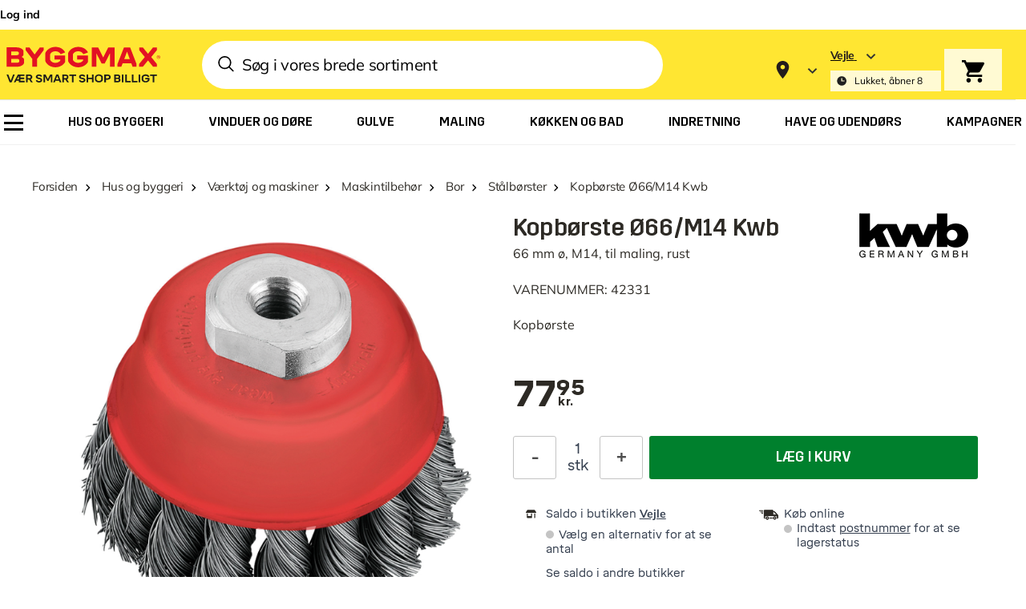

--- FILE ---
content_type: text/css
request_url: https://www.byggmax.dk/static/version1768828139/frontend/Byggmax/hyva_danish/da_DK/css/styles.css
body_size: 83861
content:
/*! modern-normalize v1.1.0 | MIT License | https://github.com/sindresorhus/modern-normalize */
@-webkit-keyframes loading{0%{background-position:-1200px 0}to{background-position:1200px 0}}@keyframes loading{0%{background-position:-1200px 0}to{background-position:1200px 0}}@-webkit-keyframes slideUp{0%{transform:translateY(56px)}to{transform:translateY(0)}}@keyframes slideUp{0%{transform:translateY(56px)}to{transform:translateY(0)}}@-webkit-keyframes slideDown{0%{transform:translateY(-10%);opacity:.5}to{transform:translateY(0);opacity:1}}@keyframes slideDown{0%{transform:translateY(-10%);opacity:.5}to{transform:translateY(0);opacity:1}}@-webkit-keyframes spin{to{transform:rotate(360deg)}}@keyframes spin{to{transform:rotate(360deg)}}@-webkit-keyframes pulse{50%{opacity:.5}}@keyframes pulse{50%{opacity:.5}}@-webkit-keyframes placeholderAnimation{0%{background-position:-1200px 0}to{background-position:1200px 0}}@keyframes placeholderAnimation{0%{background-position:-1200px 0}to{background-position:1200px 0}}@-webkit-keyframes appear{0%{opacity:0}to{opacity:1}}@keyframes appear{0%{opacity:0}to{opacity:1}}@-webkit-keyframes rotate{0%{transform:rotate(0) translate(-50%,-50%)}to{transform:rotate(360deg) translate(-50%,-50%)}}@keyframes rotate{0%{transform:rotate(0) translate(-50%,-50%)}to{transform:rotate(360deg) translate(-50%,-50%)}}html{-moz-tab-size:4;-o-tab-size:4;tab-size:4;-webkit-text-size-adjust:100%;font-family:ui-sans-serif,system-ui,-apple-system,BlinkMacSystemFont,"Segoe UI",Roboto,"Helvetica Neue",Arial,"Noto Sans",sans-serif,"Apple Color Emoji","Segoe UI Emoji","Segoe UI Symbol","Noto Color Emoji";line-height:1.5;-webkit-font-smoothing:antialiased;-moz-osx-font-smoothing:grayscale}body{font-family:system-ui,-apple-system,'Segoe UI',Roboto,Helvetica,Arial,sans-serif,'Apple Color Emoji','Segoe UI Emoji';font-size:.75rem;line-height:1rem}hr{height:0;color:inherit}abbr[title]{-webkit-text-decoration:underline dotted;text-decoration:underline dotted}b,strong{font-weight:bolder}code,kbd,pre,samp{font-size:1em}small{font-size:80%}sub,sup{line-height:0;position:relative;vertical-align:baseline}sub{font-size:75%;bottom:-.25em}sup{top:-.5em}table{text-indent:0;border-color:inherit;border-collapse:collapse}button,input,optgroup,textarea{font-family:inherit;font-size:100%;margin:0}body,select{margin:0}button,select{text-transform:none}[type=button],[type=reset],[type=submit],button{-webkit-appearance:button}::-moz-focus-inner{border-style:none;padding:0}:-moz-ui-invalid{box-shadow:none}.mobile-customer-service>div[data-element=main]>div,legend{padding:0}progress{vertical-align:baseline}::-webkit-inner-spin-button,::-webkit-outer-spin-button{height:auto}[type=search]{outline-offset:-2px}::-webkit-search-decoration{-webkit-appearance:none}::-webkit-file-upload-button{-webkit-appearance:button;font:inherit}summary{display:list-item}blockquote,dd,dl,figure,h1,h2,h3,h4,h5,h6,hr,p,pre{margin:0}button{background-color:transparent;background-image:none}fieldset,ol,ul{margin:0;padding:0}ol,ul{list-style:none}*,::after,::before{box-sizing:border-box;border-width:0;border-style:solid;border-color:currentColor;--tw-translate-x: 0;--tw-translate-y: 0;--tw-rotate: 0;--tw-skew-x: 0;--tw-skew-y: 0;--tw-scale-x: 1;--tw-scale-y: 1;--tw-transform: translateX(var(--tw-translate-x)) translateY(var(--tw-translate-y)) rotate(var(--tw-rotate)) skewX(var(--tw-skew-x)) skewY(var(--tw-skew-y)) scaleX(var(--tw-scale-x)) scaleY(var(--tw-scale-y));--tw-border-opacity: 1;border-color:rgba(229,231,235,var(--tw-border-opacity));--tw-ring-inset: var(--tw-empty,/*!*/ /*!*/);--tw-ring-offset-width: 0px;--tw-ring-offset-color: #fff;--tw-ring-color: rgba(59, 130, 246, 0.5);--tw-ring-offset-shadow: 0 0 #0000;--tw-ring-shadow: 0 0 #0000;--tw-shadow: 0 0 #0000;--tw-blur: var(--tw-empty,/*!*/ /*!*/);--tw-brightness: var(--tw-empty,/*!*/ /*!*/);--tw-contrast: var(--tw-empty,/*!*/ /*!*/);--tw-grayscale: var(--tw-empty,/*!*/ /*!*/);--tw-hue-rotate: var(--tw-empty,/*!*/ /*!*/);--tw-invert: var(--tw-empty,/*!*/ /*!*/);--tw-saturate: var(--tw-empty,/*!*/ /*!*/);--tw-sepia: var(--tw-empty,/*!*/ /*!*/);--tw-drop-shadow: var(--tw-empty,/*!*/ /*!*/);--tw-filter: var(--tw-blur) var(--tw-brightness) var(--tw-contrast) var(--tw-grayscale) var(--tw-hue-rotate) var(--tw-invert) var(--tw-saturate) var(--tw-sepia) var(--tw-drop-shadow)}hr{border-top-width:1px}img{border-style:solid}textarea{resize:vertical}[role=button],button{cursor:pointer}:-moz-focusring{outline:auto}h1,h2,h3,h4,h5{font-weight:inherit}h1,h2,h3,h5,h6{font-size:inherit}a{color:inherit;text-decoration:inherit}button,input,optgroup{padding:0;line-height:inherit;color:inherit}select,textarea{padding:0;color:inherit;border-color:#6b7280;padding:.5rem .75rem}code,kbd,pre,samp{font-family:ui-monospace,SFMono-Regular,Menlo,Monaco,Consolas,"Liberation Mono","Courier New",monospace}audio,canvas,embed,iframe,img,object,svg,video{display:block;vertical-align:middle}img,video{max-width:100%;height:auto}#cart-drawer .zero,[hidden]{display:none}[type=email],[type=text]{-webkit-appearance:none;-moz-appearance:none;appearance:none;background-color:#fff;border-color:#6b7280;border-width:1px;padding:.5rem .75rem}[type=url]{border-radius:0;font-size:1rem;line-height:1.5rem}[multiple],[type=date],[type=datetime-local],[type=month],[type=number],[type=password],[type=search],[type=tel],[type=time],[type=url],[type=week]{-webkit-appearance:none;-moz-appearance:none;appearance:none;background-color:#fff;border-color:#6b7280;border-width:1px;padding:.5rem .75rem}[multiple],[type=date],[type=datetime-local],[type=month],[type=number],[type=search],[type=tel],[type=time],[type=week]{border-radius:0;font-size:1rem;line-height:1.5rem}textarea{-webkit-appearance:none;-moz-appearance:none;appearance:none;background-color:#fff;border-width:1px}select{border-radius:0;font-size:1rem;line-height:1.5rem}[multiple]:focus,[type=date]:focus,[type=datetime-local]:focus,[type=email]:focus,[type=month]:focus,[type=number]:focus,[type=password]:focus,[type=search]:focus,[type=tel]:focus,[type=text]:focus,[type=time]:focus,[type=url]:focus,[type=week]:focus,select:focus,textarea:focus{outline:2px solid transparent;outline-offset:2px;--tw-ring-inset: var(--tw-empty,/*!*/ /*!*/);--tw-ring-offset-width: 0px;--tw-ring-offset-color: #fff;--tw-ring-color: #2563eb;--tw-ring-offset-shadow: var(--tw-ring-inset) 0 0 0 var(--tw-ring-offset-width) var(--tw-ring-offset-color);--tw-ring-shadow: var(--tw-ring-inset) 0 0 0 calc(1px + var(--tw-ring-offset-width)) var(--tw-ring-color);box-shadow:var(--tw-ring-offset-shadow),var(--tw-ring-shadow),var(--tw-shadow, 0 0 #0000);border-color:#2563eb}input::-moz-placeholder,textarea::-moz-placeholder{color:#6b7280;opacity:1}input:-ms-input-placeholder,textarea:-ms-input-placeholder{color:#6b7280;opacity:1}input::placeholder,textarea::placeholder{color:#6b7280;opacity:1}::-webkit-datetime-edit-fields-wrapper{padding:0}::-webkit-date-and-time-value{min-height:1.5em}select{background-position:right .5rem center;padding-right:2.5rem}[multiple]{background-image:initial;background-position:initial;background-repeat:unset;background-size:initial;padding-right:.75rem;-webkit-print-color-adjust:unset;color-adjust:unset}[type=checkbox],[type=radio],select{-webkit-print-color-adjust:exact;color-adjust:exact}[type=checkbox],[type=radio]{-webkit-appearance:none;-moz-appearance:none;appearance:none;padding:0;display:inline-block;background-origin:border-box;-webkit-user-select:none;-moz-user-select:none;-ms-user-select:none;user-select:none;flex-shrink:0;color:#2563eb;background-color:#fff;border-color:#6b7280;border-width:1px}[type=radio]{border-radius:100%}[type=checkbox]:focus,[type=radio]:focus{outline:2px solid transparent;outline-offset:2px;--tw-ring-inset: var(--tw-empty,/*!*/ /*!*/);--tw-ring-offset-width: 2px;--tw-ring-offset-color: #fff;--tw-ring-color: #2563eb;--tw-ring-offset-shadow: var(--tw-ring-inset) 0 0 0 var(--tw-ring-offset-width) var(--tw-ring-offset-color);--tw-ring-shadow: var(--tw-ring-inset) 0 0 0 calc(2px + var(--tw-ring-offset-width)) var(--tw-ring-color);box-shadow:var(--tw-ring-offset-shadow),var(--tw-ring-shadow),var(--tw-shadow, 0 0 #0000)}[type=checkbox]:checked,[type=radio]:checked{border-color:transparent;background-color:currentColor;background-size:100% 100%;background-position:center;background-repeat:no-repeat}[type=checkbox]:checked{background-image:url("data:image/svg+xml,%3csvg viewBox='0 0 16 16' fill='white' xmlns='http://www.w3.org/2000/svg'%3e%3cpath d='M12.207 4.793a1 1 0 010 1.414l-5 5a1 1 0 01-1.414 0l-2-2a1 1 0 011.414-1.414L6.5 9.086l4.293-4.293a1 1 0 011.414 0z'/%3e%3c/svg%3e")}[type=radio]:checked{background-image:url("data:image/svg+xml,%3csvg viewBox='0 0 16 16' fill='white' xmlns='http://www.w3.org/2000/svg'%3e%3ccircle cx='8' cy='8' r='3'/%3e%3c/svg%3e")}[type=checkbox]:checked:focus,[type=checkbox]:checked:hover,[type=radio]:checked:focus,[type=radio]:checked:hover{border-color:transparent;background-color:currentColor}[type=checkbox]:indeterminate{background-image:url("data:image/svg+xml,%3csvg xmlns='http://www.w3.org/2000/svg' fill='none' viewBox='0 0 16 16'%3e%3cpath stroke='white' stroke-linecap='round' stroke-linejoin='round' stroke-width='2' d='M4 8h8'/%3e%3c/svg%3e");border-color:transparent;background-color:currentColor;background-size:100% 100%;background-position:center;background-repeat:no-repeat}[type=checkbox]:indeterminate:focus,[type=checkbox]:indeterminate:hover{border-color:transparent;background-color:currentColor}[type=file]{background:unset;border-color:inherit;border-width:0;border-radius:0;padding:0;font-size:unset;line-height:inherit}[type=file]:focus{outline:1px auto -webkit-focus-ring-color}.link-reversed,.link-underline,a:hover{text-decoration:underline}.link-reversed:hover{text-decoration:none}input,label,textarea{margin-bottom:.5rem}@media (min-width:1024px){input,label,textarea{margin-bottom:.25rem}}input,textarea{display:block}label{display:inline-block}[type=email],[type=password],[type=text],label,textarea{font-size:.875rem;line-height:1.25rem;line-height:18px}@media (min-width:1024px){[type=email],[type=password],[type=text],label,textarea{font-size:1rem;line-height:1.5rem;line-height:18px}}[type=email],[type=password],[type=text],textarea{--tw-border-opacity: 1;border-color:rgba(224,224,224,var(--tw-border-opacity));padding-left:.5rem;padding-right:.5rem;padding-bottom:7px;padding-top:.5rem}[type=email]::-moz-placeholder,[type=password]::-moz-placeholder,[type=text]::-moz-placeholder,textarea::-moz-placeholder{--tw-placeholder-opacity: 1;color:rgba(196,196,196,var(--tw-placeholder-opacity))}[type=email]:-ms-input-placeholder,[type=password]:-ms-input-placeholder,[type=text]:-ms-input-placeholder,textarea:-ms-input-placeholder{--tw-placeholder-opacity: 1;color:rgba(196,196,196,var(--tw-placeholder-opacity))}[type=email]::placeholder,[type=password]::placeholder,[type=text]::placeholder,textarea::placeholder{--tw-placeholder-opacity: 1;color:rgba(196,196,196,var(--tw-placeholder-opacity))}@media (min-width:1024px){[type=email],[type=password],[type=text],textarea{padding:.625rem .875rem}}[type=email]:active,[type=email]:focus,[type=email]:hover,[type=password]:active,[type=password]:focus,[type=password]:hover,[type=text]:active,[type=text]:focus,[type=text]:hover,textarea:active,textarea:focus,textarea:hover{--tw-border-opacity: 1;border-color:rgba(82,80,78,var(--tw-border-opacity))}[type=checkbox]:focus,[type=email]:focus,[type=password]:focus,[type=radio]:focus,[type=text]:focus,textarea:focus{--tw-shadow: 0 0 #0000;box-shadow:var(--tw-ring-offset-shadow, 0 0 #0000),var(--tw-ring-shadow, 0 0 #0000),var(--tw-shadow);--tw-ring-shadow: transparent}[type=checkbox],[type=email],[type=password],[type=text],textarea{border-radius:3px}[multiple][data-focus-method=key]:focus,[type=date][data-focus-method=key]:focus,[type=datetime-local][data-focus-method=key]:focus,[type=email][data-focus-method=key]:focus,[type=month][data-focus-method=key]:focus,[type=number][data-focus-method=key]:focus,[type=password][data-focus-method=key]:focus,[type=search][data-focus-method=key]:focus,[type=tel][data-focus-method=key]:focus,[type=text][data-focus-method=key]:focus,[type=time][data-focus-method=key]:focus,[type=url][data-focus-method=key]:focus,[type=week][data-focus-method=key]:focus,select[data-focus-method=key]:focus,textarea[data-focus-method=key]:focus{outline:2px solid transparent;outline-offset:2px;--tw-border-opacity: 1;border-color:rgba(37,99,235,var(--tw-border-opacity));--tw-ring-offset-shadow: var(--tw-ring-inset) 0 0 0 var(--tw-ring-offset-width) var(--tw-ring-offset-color);--tw-ring-shadow: var(--tw-ring-inset) 0 0 0 calc(2px + var(--tw-ring-offset-width)) var(--tw-ring-color);box-shadow:var(--tw-ring-offset-shadow),var(--tw-ring-shadow),var(--tw-shadow, 0 0 #0000);--tw-ring-opacity: 1;--tw-ring-color: rgba(37, 99, 235, var(--tw-ring-opacity));--tw-ring-offset-width: 0px}.form-input-invalid [type=email],.form-input-invalid [type=password],.form-input-invalid [type=text],.form-input-invalid textarea{--tw-border-opacity: 1;border-color:rgba(235,0,30,var(--tw-border-opacity));background-image:url(../images/svg/attention-red.svg);background-repeat:no-repeat;padding-right:2rem}@media (min-width:1024px){.form-input-invalid [type=email],.form-input-invalid [type=password],.form-input-invalid [type=text],.form-input-invalid textarea{padding-right:39px}}.form-input-invalid [type=email],.form-input-invalid [type=password],.form-input-invalid [type=text],.form-input-invalid textarea{background-position:calc(100% - 8px) 8px}@media (min-width:1024px){.form-input-invalid [type=email],.form-input-invalid [type=password],.form-input-invalid [type=text],.form-input-invalid textarea{background-position:calc(100% - 9px) 11px}}[type=checkbox],[type=radio]{position:relative;margin-bottom:0;margin-right:.5rem;height:1.25rem;width:1.25rem;--tw-border-opacity: 1;border-color:rgba(82,80,78,var(--tw-border-opacity));vertical-align:middle}[type=checkbox]:checked::after,[type=radio]:checked::after{content:''}[type=checkbox]:hover,[type=radio]:hover{--tw-bg-opacity: 1;background-color:rgba(234,234,233,var(--tw-bg-opacity))}.navigation .parent>a::after,[type=checkbox]:hover::before,[type=radio]:hover::before{content:''}[type=checkbox]:hover:before,[type=radio]:hover:before{position:absolute;z-index:-1;border-radius:9999px;--tw-bg-opacity: 1;background-color:rgba(234,234,233,var(--tw-bg-opacity))}[type=checkbox]:checked,[type=radio]:checked{--tw-bg-opacity: 1;background-color:rgba(255,255,255,var(--tw-bg-opacity))}[type=checkbox]:checked:hover,[type=radio]:checked:hover{--tw-bg-opacity: 1;background-color:rgba(234,234,233,var(--tw-bg-opacity))}[type=checkbox]:checked:focus,[type=radio]:checked:focus{--tw-bg-opacity: 1;background-color:rgba(255,255,255,var(--tw-bg-opacity))}[type=checkbox]:checked:hover:focus,[type=radio]:checked:hover:focus{--tw-bg-opacity: 1;background-color:rgba(234,234,233,var(--tw-bg-opacity))}[type=checkbox]:checked,[type=checkbox]:checked:focus,[type=checkbox]:checked:hover,[type=radio]:checked,[type=radio]:checked:focus,[type=radio]:checked:hover{--tw-border-opacity: 1;border-color:rgba(82,80,78,var(--tw-border-opacity))}[type=checkbox]:checked:after,[type=radio]:checked:after{position:absolute;top:50%;left:50%;--tw-translate-y: -50%;--tw-translate-x: -50%;transform:var(--tw-transform)}[type=checkbox]+label,[type=radio]+label{display:inline;vertical-align:middle;font-family:Mulish-Bold,Arial,sans-serif;line-height:1.25rem}[type=radio]:hover:before{top:-3px;left:-3px;height:1.5rem;width:1.5rem}[type=radio]:checked:after{height:.625rem;width:.625rem;border-radius:9999px;--tw-bg-opacity: 1;background-color:rgba(45,42,37,var(--tw-bg-opacity))}[type=checkbox]:hover:before{top:-.5rem;left:-.5rem;height:34px;width:34px}[type=checkbox]:checked:after{height:1.25rem;width:1.25rem;background-image:url(../images/svg/tick.svg);background-position:center;background-repeat:no-repeat}@media (min-width:1024px){body{font-size:1rem;line-height:1.5rem}}.h1,.h2,h1,h2{font-family:Trim-Bold,Arial,sans-serif}.h1,div[data-content-type=products] .product-usp-wrapper .bubble-text strong,h1{font-size:1.5rem;line-height:2rem}@media (min-width:1024px){.h1,h1{font-size:50px;line-height:1}}.h2,h2{font-size:1.25rem;line-height:1.75rem}@media (min-width:1024px){.h2,h2{font-size:2.25rem;line-height:2.5rem}}.h3,.h4,h3,h4{font-family:Trim-Medium,Arial,sans-serif}.h3,h3{font-size:1.125rem;line-height:1.75rem}@media (min-width:1024px){.h3,h3{font-size:1.25rem;line-height:1.75rem}}.h4,h4{font-size:13px}@media (min-width:1024px){.h4,h4{font-size:1.125rem;line-height:1.75rem}}.title1,h5{font-family:Mulish-Bold,Arial,sans-serif;font-size:1.125rem;line-height:1.75rem}@media (min-width:1024px){.title1,h5{font-size:1.5rem;line-height:2rem}}.title2,h6{font-size:1rem;line-height:1.5rem;font-weight:500}@media (min-width:1024px){.title2,h6{font-size:1.25rem;line-height:1.75rem}}.body1{font-size:.875rem;line-height:1.25rem;font-weight:600}@media (min-width:1024px){.body1{font-size:1.125rem;line-height:1.75rem}}.overline,sup{font-family:Mikro-Regular,Arial,sans-serif;font-size:9px}@media (min-width:1024px){.overline,sup{font-size:13px}}.overline{vertical-align:super}.container{margin-right:auto;margin-left:auto}.container,.page.messages .messages section#messages{width:100%;padding-right:1.5rem;padding-left:1.5rem}.\!container{width:100%!important;margin-right:auto!important;margin-left:auto!important;padding-right:1.5rem!important;padding-left:1.5rem!important}@media (min-width:320px){.container{max-width:320px}.\!container{max-width:320px!important}}@media (min-width:360px){.container{max-width:360px}.\!container{max-width:360px!important}}@media (min-width:375px){.container{max-width:375px}.\!container{max-width:375px!important}}@media (min-width:768px){.container{max-width:768px}.\!container{max-width:768px!important}}@media (min-width:1024px){.container{max-width:1024px}.\!container{max-width:1024px!important}}@media (min-width:1400px){.container{max-width:1400px}.\!container{max-width:1400px!important}}@media (min-width:1420px){.container{max-width:1420px}.\!container{max-width:1420px!important}}.backdrop{position:fixed;top:0;right:0;bottom:0;left:0;display:flex;--tw-bg-opacity: 1;background-color:rgba(0,0,0,var(--tw-bg-opacity));--tw-bg-opacity: 0.2}.bmx-container{margin-left:auto;margin-right:auto;width:100%;padding-left:16px;padding-right:16px}@media (min-width:1024px){.bmx-container{max-width:1440px;padding-left:30px;padding-right:30px}}.actions-toolbar .primary button,.btn{box-sizing:border-box;cursor:pointer;border-radius:3px;--tw-bg-opacity: 1;background-color:rgba(82,80,78,var(--tw-bg-opacity));padding:16px 32px;font-family:Trim-Medium,Arial,sans-serif;font-size:1.125rem;line-height:1.75rem;text-transform:uppercase;line-height:22px;--tw-text-opacity: 1;color:rgba(255,255,255,var(--tw-text-opacity))}.actions-toolbar .primary button:hover,.btn:hover{--tw-bg-opacity: 1;background-color:rgba(45,42,37,var(--tw-bg-opacity));text-decoration:none;--tw-shadow: 0 4px 6px -1px rgba(0, 0, 0, 0.1), 0 2px 4px -1px rgba(0, 0, 0, 0.06);box-shadow:var(--tw-ring-offset-shadow, 0 0 #0000),var(--tw-ring-shadow, 0 0 #0000),var(--tw-shadow)}.btn-green{--tw-bg-opacity: 1;background-color:rgba(0,128,45,var(--tw-bg-opacity))}#servit-ticket .actions-toolbar .action.submit.primary:hover,.btn-green:hover{--tw-bg-opacity: 1;background-color:rgba(58,146,95,var(--tw-bg-opacity))}.btn-small{padding-top:12px;padding-bottom:12px;font-size:15px;line-height:18px}.btn-secondary:hover,.btn-small-lower{--tw-shadow: 0 0 #0000;box-shadow:var(--tw-ring-offset-shadow, 0 0 #0000),var(--tw-ring-shadow, 0 0 #0000),var(--tw-shadow)}.btn-small-lower{font-family:Mulish-Bold,Arial,sans-serif;text-transform:none}.btn-secondary{--tw-bg-opacity: 1;background-color:rgba(255,255,255,var(--tw-bg-opacity));--tw-text-opacity: 1;color:rgba(45,42,37,var(--tw-text-opacity))}.btn-secondary:hover{--tw-bg-opacity: 1;background-color:rgba(234,234,233,var(--tw-bg-opacity))}.btn-secondary-outlined{border-color:transparent;background-color:transparent;--tw-text-opacity: 1;color:rgba(255,255,255,var(--tw-text-opacity))}.btn-secondary-outlined-black,.btn-secondary-outlined:hover{border-width:1px;--tw-border-opacity: 1;border-color:rgba(45,42,37,var(--tw-border-opacity))}.btn-secondary-outlined:hover{padding:15px 31px;--tw-text-opacity: 1;color:rgba(45,42,37,var(--tw-text-opacity))}.btn-secondary-outlined-black{background-color:transparent;padding:11px 31px}.btn-secondary-outlined-black:hover{--tw-shadow: 0 4px 6px -1px rgba(0, 0, 0, 0.1), 0 2px 4px -1px rgba(0, 0, 0, 0.06);box-shadow:var(--tw-ring-offset-shadow, 0 0 #0000),var(--tw-ring-shadow, 0 0 #0000),var(--tw-shadow)}.btn-secondary-icon{display:flex;align-items:center;--tw-bg-opacity: 1;background-color:rgba(110,108,106,var(--tw-bg-opacity));padding:.625rem 1.5rem;font-family:Mulish-Regular,Arial,sans-serif;font-size:.875rem;line-height:1.25rem;font-weight:600;line-height:18px;--tw-text-opacity: 1;color:rgba(255,255,255,var(--tw-text-opacity))}@media (min-width:1024px){.btn-secondary-icon{padding-top:11px;padding-bottom:11px;font-size:1rem;line-height:1.25rem}}.btn-option,.btn-secondary-icon:hover{--tw-bg-opacity: 1;background-color:rgba(82,80,78,var(--tw-bg-opacity))}.btn-secondary-icon svg{margin-right:.75rem;display:inline-block;height:1.25rem;width:1.25rem}.btn-secondary-icon svg path{fill:#fff}.actions-toolbar .primary button.disabled-store-selector,.btn.disabled-store-selector{cursor:not-allowed;opacity:.8}.btn-option{margin-bottom:1.25rem;background-color:rgba(255,255,255,var(--tw-bg-opacity));--tw-text-opacity: 1;color:rgba(45,42,37,var(--tw-text-opacity))}.btn-option span{--tw-text-opacity: 1;color:rgba(55,65,81,var(--tw-text-opacity))}.btn-option span:after,.navigation .parent>a:after{display:inline-block;--tw-rotate: -45deg;transform:var(--tw-transform);--tw-border-opacity: 1}.btn-option span:after{content:'';margin-left:.25rem;height:.75rem;width:.75rem;border-right-width:2px;border-bottom-width:2px;border-color:rgba(0,0,0,var(--tw-border-opacity))}.btn-option:hover{--tw-bg-opacity: 1;background-color:rgba(234,234,233,var(--tw-bg-opacity));--tw-shadow: 0 0 #0000;box-shadow:var(--tw-ring-offset-shadow, 0 0 #0000),var(--tw-ring-shadow, 0 0 #0000),var(--tw-shadow)}#cart-drawer .\!price,#cart-drawer .price{font-size:15px}#cart-drawer .\!price .\!decimal,#cart-drawer .price .decimal{font-size:10px;margin-left:2px;position:relative;top:-2px;vertical-align:top}#cart-drawer .\!price .\!currency,#cart-drawer .price .currency{padding-left:4px;text-transform:none}#cart-drawer .minicart-totals .decimal{font-size:12px}#cart-drawer .\!minicart-totals-discount .\!price .\!currency,#cart-drawer .\!minicart-totals-discount .\!price .\!integer,#cart-drawer .minicart-totals-discount .price .currency,#cart-drawer .minicart-totals-discount .price .integer{font-size:16px}#cart-drawer .\!minicart-totals-discount .\!price .\!decimal,#cart-drawer .\!price-small .\!price,#cart-drawer .minicart-totals-discount .price .decimal,#cart-drawer .price-small .price{font-size:11px}#cart-drawer .price-medium .price{font-size:16px}@media (min-width:1024px){#cart-drawer .price-medium .price{font-size:16px}}#cart-drawer .\!price-medium .\!price,#cart-drawer .old-price.price-medium .price{font-size:16px}@media (min-width:1024px){#cart-drawer .\!price-medium .\!price{font-size:16px}}#cart-drawer .\!price-large .\!price,#cart-drawer .price-large .price,div[data-content-type=products] .product-usp-element.has-discount strong{font-size:18px}#cart-drawer .special-price{line-height:17px;--tw-text-opacity: 1;color:rgba(204,0,27,var(--tw-text-opacity))}#cart-drawer .old-price{font-family:Mikro-Bold,Arial,sans-serif;line-height:14px}#cart-drawer .\!old-price .\!price,#cart-drawer .old-price .price{font-size:12px;position:relative}#cart-drawer .\!old-price .\!price::after,#cart-drawer .old-price .price::after{position:absolute;top:50%;left:0;height:1px;width:100%;--tw-bg-opacity: 1;background-color:rgba(0,0,0,var(--tw-bg-opacity));content:''}#cart-drawer .old-price .decimal{vertical-align:text-top;font-size:8px;line-height:10px}#cart-drawer .old-price.price-medium{line-height:17px}@media (min-width:1024px){#cart-drawer .old-price.price-medium .price{font-size:16px}}#cart-drawer .\!old-price.\!price-medium .\!price{font-size:16px}@media (min-width:1024px){#cart-drawer .\!old-price.\!price-medium .\!price{font-size:16px}}#cart-drawer .old-price.price-medium .decimal{font-size:10px;line-height:17px;vertical-align:super}.price-container-small .decimal{border-width:1px;vertical-align:text-bottom;font-size:8px}.price-container-small .currency{padding-left:4px}.navigation a{display:block;border-bottom-width:1px}@media (min-width:1024px){.navigation a{border-bottom-width:0}.navigation .parent:hover>.submenu{display:flex}}.navigation .parent>a:after{position:relative;float:right;box-sizing:content-box;height:.5rem;width:.5rem;border-right-width:1px;border-bottom-width:1px;border-color:rgba(255,255,255,var(--tw-border-opacity));vertical-align:middle;transition-duration:300ms}.paint-selector-widget .navigation .parent>a:after{position:relative;display:flex;height:48px;align-items:center;justify-content:space-between;padding-left:15px;padding-right:15px}@media (min-width:1024px){.paint-selector-widget .navigation .parent>a:after{height:72px}.paint-selector-widget .step-1 .navigation .parent>a:after{padding-left:20px;padding-right:30px}}.paint-selector-widget .step-2 .navigation .parent>a:after{height:40px}@media (min-width:1024px){.paint-selector-widget .step-2 .navigation .parent>a:after{height:72px}}.paint-selector-widget .step-2 .completed .navigation .back:after .choice-text,.paint-selector-widget .step-2 .completed .navigation .parent>a:after .choice-text{justify-content:flex-start}@media (min-width:1024px){.navigation .level0::after{content:''}.navigation .level0.active::after,.navigation .level0.last::after,.navigation .level0:hover::after{content:"";visibility:hidden}.navigation .level0:hover{z-index:10;--tw-bg-opacity: 1;background-color:rgba(204,0,27,var(--tw-bg-opacity))}.navigation .level0:hover>a{--tw-text-opacity: 1;color:rgba(255,255,255,var(--tw-text-opacity))}.navigation .level0:after{position:absolute;top:.625rem;height:1.25rem;border-right-width:1px;--tw-border-opacity: 1;border-color:rgba(0,0,0,var(--tw-border-opacity))}}.navigation .level0.active>a,.navigation .level0.last>a{border-bottom-width:0}@media (min-width:1024px){.navigation .level0.active{z-index:10;--tw-bg-opacity: 1;background-color:rgba(204,0,27,var(--tw-bg-opacity))}}.navigation .level0.active.not-hovered{z-index:auto;background-color:transparent}.navigation .level0.active.not-hovered:not(.last)::after{content:"";visibility:visible}.navigation .level0.active.not-hovered>a{--tw-text-opacity: 1;color:rgba(0,0,0,var(--tw-text-opacity))}@media (min-width:1024px){.navigation .level0.active.not-hovered>.submenu{display:none}}.navigation .level0.active>.submenu{display:block}@media (min-width:1024px){.navigation .level0.active>.submenu{display:flex}}.navigation .level0.active>a::after{content:"";--tw-rotate: 45deg;transform:var(--tw-transform)}@media (min-width:1024px){.navigation .level0.active>a{--tw-text-opacity: 1;color:rgba(255,255,255,var(--tw-text-opacity))}}.navigation .level0.submenu{--tw-bg-opacity: 1;background-color:rgba(204,0,27,var(--tw-bg-opacity))}.energy-label span.new::after,.energy-label span.new::before,.navigation .level0.submenu::after{content:"";display:none}@media (min-width:1024px){.navigation .level0.submenu{position:absolute;left:0;width:100%;padding-left:7px;padding-right:7px}}.navigation .level0>a{--tw-border-opacity: 1;border-color:rgba(153,153,153,var(--tw-border-opacity));padding:.625rem .625rem .75rem;font-family:Trim-Medium,Arial,sans-serif;font-size:1rem;line-height:1.5rem;line-height:30px}.navigation .level0>a:hover{text-decoration:none}@media (min-width:1024px){.navigation .level0>a::after{content:"";display:none}.navigation .level0>a{display:inline-block;padding-left:37px;padding-right:37px;padding-top:.5rem;padding-bottom:.625rem;line-height:22px;letter-spacing:.2px}}.navigation .level0>a:after{margin-top:.625rem;margin-right:3px;--tw-border-opacity: 1;border-color:rgba(0,0,0,var(--tw-border-opacity))}.navigation .level1.active>a{text-decoration:underline}.navigation .level1.submenu{position:fixed;left:0;bottom:0;top:53px;z-index:100;width:100%;overflow-y:auto;--tw-bg-opacity: 1;background-color:rgba(255,255,255,var(--tw-bg-opacity));padding-left:.75rem;padding-right:.75rem;padding-top:59px;padding-bottom:7px}@media (min-width:1024px){.navigation .level1.submenu{position:absolute;top:auto;bottom:auto;min-height:350px;width:auto;min-width:263px;flex-direction:column;overflow-y:visible;border-left-width:1px;border-right-width:1px;border-bottom-width:1px;--tw-border-opacity: 1;border-color:rgba(224,224,224,var(--tw-border-opacity));padding:0}}.navigation .level1>a{--tw-border-opacity: 1;border-color:rgba(255,255,255,var(--tw-border-opacity));padding:.75rem .625rem .75rem .75rem;line-height:17px;--tw-text-opacity: 1;color:rgba(255,255,255,var(--tw-text-opacity))}@media (min-width:1024px){.navigation .level1>a{height:2.75rem;padding:13px 30px}.navigation .level1>a:hover+.submenu>.first>a{--tw-bg-opacity: 1;background-color:rgba(224,224,224,var(--tw-bg-opacity));text-decoration:underline}}.navigation .level1>a:after{margin-top:.25rem;margin-right:3px}@media (min-width:1024px){.navigation .level1>a:after{top:-.125rem;float:none;margin-top:0;margin-bottom:0;margin-right:0;margin-left:.5rem;height:5px;width:5px;--tw-rotate: 45deg;transform:var(--tw-transform);border-right-width:2px;border-bottom-width:2px}}.navigation .level2{font-size:15px;line-height:21px}@media (min-width:1024px){.navigation .level2:hover{--tw-bg-opacity: 1;background-color:rgba(224,224,224,var(--tw-bg-opacity));text-decoration:underline}.navigation .level2.first .submenu{display:flex}}.navigation .level2 .back,.navigation .level2.last>a{--tw-border-opacity: 1;border-color:rgba(224,224,224,var(--tw-border-opacity))}.navigation .level2>a,.sales-order-history table tr:hover{--tw-bg-opacity: 1;background-color:rgba(246,246,246,var(--tw-bg-opacity))}@media (min-width:1024px){.navigation .level2>a{background-color:transparent}}.navigation .level2 .back:after,.navigation .level2>a:after{border-right-width:2px;border-bottom-width:2px;--tw-border-opacity: 1}.navigation .level2>a:after{top:7px;height:.375rem;width:.375rem;border-color:rgba(0,0,0,var(--tw-border-opacity))}@media (min-width:1024px){.navigation .level2>a:after{top:5px}}.navigation .level2>a.is-open:after{top:5px;--tw-rotate: 45deg;transform:var(--tw-transform)}.navigation .level2 a{--tw-border-opacity: 1;border-color:rgba(230,230,230,var(--tw-border-opacity));padding-top:9px;padding-bottom:9px;padding-right:1rem;padding-left:13px}@media (min-width:1024px){.navigation .level2 a{padding-top:13px;padding-bottom:13px;padding-right:29px;padding-left:2.25rem;font-size:.875rem;line-height:1.25rem;line-height:1.4}}.navigation .level2 .back{--tw-bg-opacity: 1;background-color:rgba(255,255,255,var(--tw-bg-opacity))}.navigation .level2 .back:after{top:.25rem;height:9px;width:9px;border-color:rgba(235,0,30,var(--tw-border-opacity))}@media (min-width:1024px){.navigation .level2 .submenu{position:absolute;left:262px;top:1px;height:100%;width:100vw;max-width:calc(1366px - 261px);flex-direction:column;flex-wrap:wrap;border-bottom-width:1px;border-right-width:1px;--tw-border-opacity: 1;border-color:rgba(224,224,224,var(--tw-border-opacity));--tw-bg-opacity: 1;background-color:rgba(255,255,255,var(--tw-bg-opacity))}.navigation .level3 a:hover{font-family:Mikro-Bold,Arial,sans-serif}.navigation .level3 a{display:inline-block;width:auto;min-width:188px;padding-left:50px;padding-right:57px;font-family:Mikro-Regular,Arial,sans-serif}}.navigation .submenu{display:none}.navigation .back{cursor:pointer;font-size:.875rem;line-height:1.25rem;text-transform:uppercase;line-height:1.4;--tw-text-opacity: 1;color:rgba(204,0,27,var(--tw-text-opacity))}.navigation .back::after{content:''}.mobile-customer-service-link:after,.navigation .back:after{position:relative;box-sizing:content-box;display:inline-block;transform:var(--tw-transform);vertical-align:middle;transition-duration:300ms}.navigation .back:after{float:left;margin-right:.375rem;--tw-rotate: 135deg}.paint-selector-widget .mobile-customer-service-link:after,.paint-selector-widget .navigation .back:after{position:relative;display:flex;height:48px;align-items:center;justify-content:space-between;padding-left:15px;padding-right:15px}@media (min-width:1024px){.paint-selector-widget .navigation .back:after{height:72px}.paint-selector-widget .step-1 .navigation .back:after{padding-left:20px;padding-right:30px}}.paint-selector-widget .step-2 .navigation .back:after{height:40px}@media (min-width:1024px){.paint-selector-widget .step-2 .navigation .back:after{height:72px}}.navigation .is-open{text-decoration:underline}.catalog-category-view #category-view-container .category-cms.cms-bottom,.navigation .is-open+.submenu{display:block}.mobile-customer-service-link:after{top:-7px;right:0;float:right;margin-top:.625rem;margin-right:3px;height:.5rem;width:.5rem;--tw-rotate: 45deg;border-right-width:1px;border-bottom-width:1px;--tw-border-opacity: 1;border-color:rgba(0,0,0,var(--tw-border-opacity));content:''}@media (min-width:1024px){.paint-selector-widget .mobile-customer-service-link:after{height:72px}.paint-selector-widget .step-1 .mobile-customer-service-link:after{padding-left:20px;padding-right:30px}}.paint-selector-widget .step-2 .mobile-customer-service-link:after{height:40px}@media (min-width:1024px){.paint-selector-widget .step-2 .mobile-customer-service-link:after{height:72px}}.paint-selector-widget .step-2 .completed .mobile-customer-service-link:after .choice-text{justify-content:flex-start}.\!mobile-customer-service-link.\!open::after,.mobile-customer-service-link.open::after{content:"";--tw-rotate: -135deg;transform:var(--tw-transform)}.mobile-language-switcher:after{position:absolute;right:0;top:auto;left:auto;margin-top:-13px;margin-right:19px}.mobile-language-switcher .language-option{line-height:17px}.mobile-customer-service>div[data-element=main]{max-width:100%;padding-left:28px;padding-right:28px}.mobile-customer-service>div[data-element=main] li{padding-top:7px;padding-bottom:6px}.paint-selector-widget .nav-step{margin-left:5px;display:flex;width:auto;min-width:40px;cursor:pointer;align-items:center;--tw-bg-opacity: 1;background-color:rgba(224,224,224,var(--tw-bg-opacity));padding:10px 15px;font-family:Trim-Medium,Arial,sans-serif;font-size:14px;font-weight:700;text-transform:uppercase;--tw-text-opacity: 1;color:rgba(45,42,37,var(--tw-text-opacity))}@media (min-width:1024px){.paint-selector-widget .nav-step{margin-left:10px;height:58px;width:33%;align-items:flex-start}}.paint-selector-widget .nav-step.active,.paint-selector-widget .nav-step.completed{justify-content:center}@media (min-width:1024px){.paint-selector-widget .nav-step.active,.paint-selector-widget .nav-step.completed{justify-content:flex-start}}.paint-selector-widget .nav-step:not(.completed):not(.active){cursor:auto;color:rgb(45,42,37,.25)}.paint-selector-widget .nav-step.nav-step-1,div[data-content-type="5xbanner"] div[data-element=inner] .pagebuilder-column-group .pagebuilder-column-line{margin-left:0}.paint-selector-widget .nav-step .check{display:none}.paint-selector-widget .nav-step.completed .check{position:absolute;right:0}@media (min-width:1024px){.paint-selector-widget .nav-step.completed .check{display:block}}.paint-selector-widget .nav-step strong{font-family:Trim-Medium,Arial,sans-serif;font-size:28px;font-weight:400}@media (min-width:1024px){.paint-selector-widget .nav-step strong{font-size:36px}}.paint-selector-widget .nav-step span{margin-left:15px;display:none}@media (min-width:1024px){.paint-selector-widget .nav-step span{display:block;font-size:20px}}.paint-selector-widget .nav-step.active span{display:block;font-weight:700}.paint-selector-widget .nav-step.active{width:100%;--tw-text-opacity: 1;color:rgba(45,42,37,var(--tw-text-opacity))}@media (min-width:1024px){.paint-selector-widget .nav-step.active{width:33%}}.paint-selector-widget .nav-step .nav-step-text{display:flex;height:100%;align-items:center}@media (min-width:1024px){.paint-selector-widget .nav-step .nav-step-text{position:relative;width:100%}}.paint-selector-widget .nav-step.completed{--tw-bg-opacity: 1;background-color:rgba(0,160,50,var(--tw-bg-opacity));--tw-text-opacity: 1;color:rgba(255,255,255,var(--tw-text-opacity))}@media (min-width:1024px){.paint-selector-widget .nav-step.completed span{padding-right:23px}}.paint-selector-widget .step-navigation{left:0;z-index:30;width:100%;--tw-bg-opacity: 1;background-color:rgba(255,255,255,var(--tw-bg-opacity))}.paint-selector-widget .choice-box,.paint-selector-widget .step-2 .choice-box img{width:100%}@media (min-width:1024px){.paint-selector-widget .choice-box{width:49.3%}}.paint-selector-widget .choice-box .btn,.paint-selector-widget .choice-box.completed:hover .btn{display:none;padding:13px 25px}@media (min-width:1024px){.paint-selector-widget .choice-box:hover .btn{display:block}.paint-selector-widget .choice-box.completed .arrow-right svg,.paint-selector-widget .choice-box:hover .arrow-right svg{display:none}}.paint-selector-widget .choice-box.completed .arrow-right svg{display:none}.paint-selector-widget .choice-box.completed{justify-content:center}.paint-selector-widget .choice-text{position:relative;z-index:15;display:flex;font-family:Trim-Medium,Arial,sans-serif;font-size:16px;text-transform:uppercase;--tw-text-opacity: 1;color:rgba(255,255,255,var(--tw-text-opacity))}@media (min-width:1024px){.paint-selector-widget .choice-text{padding-left:5px;font-size:32px}}.paint-selector-widget .box-content{position:relative;display:flex;height:48px;align-items:center;justify-content:space-between;padding-left:15px;padding-right:15px}@media (min-width:1024px){.paint-selector-widget .box-content{height:72px}}.paint-selector-widget .choice-box .choice-text strong{--tw-text-opacity: 1;color:rgba(255,230,50,var(--tw-text-opacity))}.paint-selector-widget .choice-box.completed .choice-text{width:100%;justify-content:center;--tw-text-opacity: 1;color:rgba(0,0,0,var(--tw-text-opacity))}@media (min-width:1024px){.paint-selector-widget .choice-box.completed .choice-text{font-size:30px}}.paint-selector-widget .choice-box.completed .choice-text strong{font-weight:400;--tw-text-opacity: 1;color:rgba(0,0,0,var(--tw-text-opacity))}.paint-selector-widget .arrow-right{z-index:10}.paint-selector-widget .arrow-right svg{margin-right:3px;max-width:8px}@media (min-width:1024px){.paint-selector-widget .arrow-right svg{max-width:none}}.paint-selector-widget .confirmation,.step-title{font-family:Trim-Medium,Arial,sans-serif;text-transform:uppercase}.paint-selector-widget .confirmation{display:flex;height:36px;align-items:center;justify-content:center;--tw-bg-opacity: 1;background-color:rgba(0,160,50,var(--tw-bg-opacity));padding-left:10px;padding-right:10px;text-align:center;font-size:15px;--tw-text-opacity: 1;color:rgba(255,255,255,var(--tw-text-opacity))}@media (min-width:1024px){.paint-selector-widget .confirmation{height:38px}}.paint-selector-widget .greyed-out img{filter:grayscale(1)}.paint-selector-widget .proceed-btn path{fill:#52504e}.step-title{margin-bottom:20px;display:block;font-size:20px;font-weight:700;line-height:1.15;letter-spacing:.15px}@media (min-width:1024px){.step-title{font-size:36px;letter-spacing:0;--tw-text-opacity: 1;color:rgba(0,0,0,var(--tw-text-opacity))}}.proceed-btn{margin-left:auto;margin-right:auto;width:100%;border-radius:3px;--tw-bg-opacity: 1;background-color:rgba(224,224,224,var(--tw-bg-opacity));padding:10px 20px 10px 17px;text-align:center;font-family:Trim-Medium,Arial,sans-serif;font-size:12px;text-transform:uppercase;--tw-text-opacity: 1;color:rgba(104,102,98,var(--tw-text-opacity))}@media (min-width:1024px){.proceed-btn{max-width:450px;font-size:18px}}.proceed-btn-icon{margin-left:5px;width:7px}@media (min-width:1024px){.proceed-btn-icon{top:-1px;margin-left:15px;width:8px}}.paint-selector-widget .step-1 .completed .choice-text,.paint-selector-widget .step-2 .completed .box-content .choice-text{justify-content:flex-start}@media (min-width:1024px){.paint-selector-widget .step-1 .box-content{padding-left:20px;padding-right:30px}}.paint-selector-widget .step-2 .box-content{height:40px}@media (min-width:1024px){.paint-selector-widget .step-2 .box-content{height:72px}}.paint-selector-widget .step-2 .step-title{text-align:center}@media (min-width:1024px){.paint-selector-widget .step-2 .step-title{text-align:left}}.paint-selector-widget .step-2 .choice-box{width:49.3%}@media (min-width:1024px){.paint-selector-widget .step-2 .choice-box{width:33%}.paint-selector-widget .step-2 .choice-box.surface-large{width:49.3%}}#customer-login-container,.paint-selector-widget .surfaces-container{justify-content:space-between}@media (min-width:1024px){.paint-selector-widget .surfaces-centered{justify-content:center;-moz-column-gap:6px;column-gap:6px}}.paint-selector-widget .brands-title:after{position:absolute;left:0;top:50%;z-index:-1;display:none;height:1px;width:100%;--tw-bg-opacity: 1;background-color:rgba(0,0,0,var(--tw-bg-opacity));content:''}@media (min-width:1024px){.paint-selector-widget .brands-title:after{display:block}}.catalog-category-view #category-view-container .category-info-container .description-category-faq div[data-content-type=row],.catalog-category-view #category-view-container .category-info-container .description-category-faq div[data-element=inner],.paint-selector-widget .guides [data-content-type=row],.paint-selector-widget .guides [data-element=inner]{padding:0}.paint-selector-widget .guides .pagebuilder-column{position:relative;margin-bottom:15px}@media (min-width:1024px){.paint-selector-widget .guides .pagebuilder-column{margin-bottom:0;margin-left:15px}.paint-selector-widget .guides .pagebuilder-column:nth-of-type(1){margin-left:0}}.paint-selector-widget .guides .pagebuilder-column [data-content-type=text]{position:absolute;bottom:0;width:100%;--tw-bg-opacity: 1;background-color:rgba(241,241,241,var(--tw-bg-opacity));--tw-bg-opacity: 0.65;padding:20px;text-align:center;font-family:Trim-Bold,Arial,sans-serif;font-size:20px;text-transform:uppercase}.paint-selector-widget .choice-box .actions-toolbar .primary button,.paint-selector-widget .choice-box.completed:hover .actions-toolbar .primary button{display:none;padding:13px 25px}@media (min-width:1024px){.paint-selector-widget .choice-box:hover .actions-toolbar .primary button{display:block}}.isLoading{height:auto;min-height:100px;background-image:linear-gradient(to right,var(--tw-gradient-stops));--tw-gradient-from: #ebebeb;--tw-gradient-stops: var(--tw-gradient-from), var(--tw-gradient-to, rgba(235, 235, 235, 0));--tw-gradient-stops: var(--tw-gradient-from), #d9d9d9, var(--tw-gradient-to, rgba(217, 217, 217, 0));--tw-gradient-to: #ebebeb;color:transparent;animation:loading 2s linear infinite;-webkit-animation:loading 2s linear infinite;background-size:1200px 100%}.isLoading.iframe-container{height:104px}.isLoading.custom-online-availability.isStoreSelected,.isLoading.custom-stock-availability.isStoreSelected{height:156px}.isLoading.price-final_price,.isLoading.product-base-price{height:52px;width:220px;min-height:unset}@media screen and (min-width:0) and (max-width:1024px){.isLoading.price-final_price,.isLoading.product-base-price{height:36px;width:160px}}.isLoading.attribute-dropdown{min-height:unset;height:64px}.isLoading.lumber-length-external-link{min-height:300px}@media screen and (min-width:0) and (max-width:1024px){.isLoading.lumber-length-external-link{min-height:350px}}.isLoading>*{display:none}#customer-login-container{display:flex;flex-direction:column;padding-top:2rem;padding-bottom:2rem}@media (min-width:768px){#customer-login-container{flex-direction:row}}.form-email,.form-input{border-radius:.375rem;border-width:1px;--tw-border-opacity: 1;border-color:rgba(209,213,219,var(--tw-border-opacity))}.form-email,.form-input,.form-multiselect,.form-select,.form-textarea{--tw-shadow: 0 1px 2px 0 rgba(0, 0, 0, 0.05);box-shadow:var(--tw-ring-offset-shadow, 0 0 #0000),var(--tw-ring-shadow, 0 0 #0000),var(--tw-shadow)}.form-multiselect,.form-textarea{border-radius:.375rem;border-width:1px;--tw-border-opacity: 1;border-color:rgba(209,213,219,var(--tw-border-opacity))}.form-email:focus,.form-input:focus,.form-multiselect:focus,.form-select:focus,.form-textarea:focus{--tw-border-opacity: 1;border-color:rgba(37,99,235,var(--tw-border-opacity));--tw-ring-offset-shadow: var(--tw-ring-inset) 0 0 0 var(--tw-ring-offset-width) var(--tw-ring-offset-color);--tw-ring-shadow: var(--tw-ring-inset) 0 0 0 calc(3px + var(--tw-ring-offset-width)) var(--tw-ring-color);box-shadow:var(--tw-ring-offset-shadow),var(--tw-ring-shadow),var(--tw-shadow, 0 0 #0000);--tw-ring-opacity: 1;--tw-ring-color: rgba(30, 64, 175, var(--tw-ring-opacity));--tw-ring-opacity: 0.5}.form-select,.select,select{position:relative;z-index:10;box-sizing:border-box;width:100%;cursor:pointer;-webkit-appearance:none;-moz-appearance:none;appearance:none;font-family:Mulish-Regular,Arial,sans-serif;font-weight:400;min-width:250px;font-size:14px;line-height:24px}@media (min-width:1024px){.form-select,.select,select{font-size:16px}}.form-select,.select,select{height:35px;border-radius:.25rem;border-width:1px;border-style:solid;--tw-border-opacity: 1;border-color:rgba(189,189,189,var(--tw-border-opacity));background-color:transparent;padding-top:5px;padding-bottom:5px;padding-right:35px;text-align:left;background-image:url(../images/svg/chevron-down-dropdown.svg);background-repeat:no-repeat;background-position:right 10px center;-webkit-user-select:none;-moz-user-select:none;-ms-user-select:none;user-select:none;background-size:9px 5px}@media (min-width:1024px){.form-select,.select,select{background-size:14px 9px}}.form-select::-ms-expand,.select::-ms-expand,select::-ms-expand{display:none}.form-select option:disabled,.select option:disabled,select option:disabled{--tw-text-opacity: 1;color:rgba(217,217,217,var(--tw-text-opacity))}.catalog-product-view .form-select,.catalog-product-view .select,.catalog-product-view select{min-width:0;flex-grow:1;font-size:12px;line-height:24px}@media (min-width:1024px){.catalog-product-view .form-select,.catalog-product-view .select,.catalog-product-view select{font-size:15px}}.catalog-product-view .brand-logo-pdp,.product-list-top{margin-left:5px;margin-right:5px;width:auto;align-items:flex-start}.catalog-product-view .brand-logo-pdp .brand-logo-pdp-img{max-height:80px}@media (min-width:1024px){.catalog-product-view .brand-logo-pdp .brand-logo-pdp-img{max-height:100px}}.catalog-product-view .brand-logo-pdp .wide{max-height:45px}@media (min-width:1024px){.catalog-product-view .brand-logo-pdp .wide{max-height:60px}}.product-list-top{display:flex;justify-content:space-between;--tw-bg-opacity: 1;background-color:rgba(241,241,241,var(--tw-bg-opacity));margin-left:auto;margin-right:auto;width:100%;padding:24px 16px 27px}@media (min-width:1024px){.product-list-top{max-width:1440px;padding-left:30px;padding-right:30px}}@media (max-width:1023px){.product-list-top{margin-top:20px}}@media (min-width:1024px){.product-list-top{--tw-bg-opacity: 1;background-color:rgba(255,255,255,var(--tw-bg-opacity))}}.product-list-top{max-width:1366px}@media (min-width:1024px){.product-list-top{padding-left:0;padding-right:0}}.product-list-top .toolbar-sorter{margin-bottom:15px;display:flex;align-items:flex-start;justify-content:flex-end}@media (min-width:1024px){.product-list-top .toolbar-sorter{position:relative;margin-bottom:0}}.product-list-top .layered-navigation{padding:0!important}@media (min-width:1024px){.product-list-top .layered-navigation{margin-left:0!important;margin-right:0!important}}.product-list-top .toolbar-amount{font-weight:500!important;--tw-text-opacity: 1;color:rgba(26,26,26,var(--tw-text-opacity))}.product-list-top .additional-top-filters{padding-top:0!important}.catalogsearch-result-index .product-list-top .additional-top-filters label,.product-list-top .additional-top-filters label{padding-top:0!important;padding-bottom:0!important;font-size:14px!important;--tw-text-opacity: 1;color:rgba(26,26,26,var(--tw-text-opacity))}.product-list-top .additional-top-filters input[type=checkbox]{margin-right:3px}@media (min-width:1024px){.product-list-top .additional-top-filters input[type=checkbox]{margin-right:5px}}#category-view-container{position:relative;display:flex;flex-direction:column;justify-content:space-between;padding-top:10px}@media (min-width:1024px){#category-view-container{padding-top:1rem;align-items:flex-start}#category-view-container.bmx-container>div:first-of-type{align-self:flex-start}}#category-view-container .page-main{margin:0}#category-view-container .page-main.full-width{margin:0 auto}#category-view-container .page-main [data-content-type=row]>div{padding-left:0!important;padding-right:0!important;padding-top:0!important}@media (min-width:1024px){#category-view-container [data-content-type=row][data-appearance=contained]{padding-left:0;padding-right:0}}#category-view-container .breadcrumbs>.bmx-container{padding-top:0!important;padding-bottom:0!important}@media (min-width:1024px){#category-view-container .breadcrumbs>.bmx-container{padding-left:0!important}}#category-view-container .category-cms{max-width:1366px}#category-view-container .category-cms.category-cms-desktop{display:none}@media (min-width:1024px){#category-view-container .category-cms.category-cms-desktop{display:block}}.category-description{max-width:56rem}.toolbar-products .modes-mode{height:1.5rem;width:1.5rem}.toolbar-products .modes-mode span{position:absolute;width:1px;height:1px;padding:0;margin:-1px;overflow:hidden;clip:rect(0,0,0,0);white-space:nowrap;border-width:0}.toolbar-products .modes-mode.mode-grid{background-image:url('data:image/svg+xml;utf8,<svg xmlns="http://www.w3.org/2000/svg" fill="none" viewBox="0 0 24 24" stroke="currentColor"><path stroke-linecap="round" stroke-linejoin="round" stroke-width="2" d="M4 6a2 2 0 012-2h2a2 2 0 012 2v2a2 2 0 01-2 2H6a2 2 0 01-2-2V6zM14 6a2 2 0 012-2h2a2 2 0 012 2v2a2 2 0 01-2 2h-2a2 2 0 01-2-2V6zM4 16a2 2 0 012-2h2a2 2 0 012 2v2a2 2 0 01-2 2H6a2 2 0 01-2-2v-2zM14 16a2 2 0 012-2h2a2 2 0 012 2v2a2 2 0 01-2 2h-2a2 2 0 01-2-2v-2z" /></svg>')}.toolbar-products .modes-mode.mode-list{background-image:url('data:image/svg+xml;utf8,<svg xmlns="http://www.w3.org/2000/svg" fill="none" viewBox="0 0 24 24" stroke="currentColor"> <path stroke-linecap="round" stroke-linejoin="round" stroke-width="2" d="M4 6h16M4 10h16M4 14h16M4 18h16" /></svg>')}.catalog-category-view .page-title span,.category-description .read-more,.category-description a,.category-description li,.category-description p,.category-description span{font-family:Mulish-Regular,Arial,sans-serif;font-size:12px;font-weight:400;line-height:18px;--tw-text-opacity: 1;color:rgba(0,0,0,var(--tw-text-opacity))}@media (min-width:1024px){.category-description .read-more,.category-description a,.category-description li,.category-description p,.category-description span{font-size:14px;line-height:1.6}}.category-description h2{font-size:1rem;line-height:1.5rem}@media (min-width:1024px){.category-description h2{font-size:1.5rem;line-height:2.5rem}}#store-cms-block a,.category-description a,.faq-answer p a,.message a{text-decoration:underline}.category-description .read-more,.category-description span{padding-left:0}.category-description ul{list-style-type:disc;padding-left:1rem}.category-description ol{list-style-type:decimal;padding-left:1rem}@media (min-width:1024px){.category-description ol,.category-description ul{margin-left:16px}.category-description ol span,.category-description ul span{margin-left:0}}.category-description div[data-content-type=row]{padding-left:0;padding-right:0}.catalog-category-view .bottom-content-cms [data-content-type=row]>div,.category-description div[data-content-type=row]>div{padding-left:0!important;padding-right:0!important}.catalog-category-view .page-title-wrapper{margin-top:0!important;margin-bottom:0!important}.catalog-category-view .page-title{padding-left:0}.catalog-category-view .page-title span{font-family:Trim-Medium,Arial,sans-serif;font-size:24px;line-height:28px;letter-spacing:.2px}@media (min-width:1024px){.catalog-category-view .page-title span{font-size:32px}}.catalog-category-view .page-wrapper .bmx-container{margin-top:0;margin-bottom:0}.catalog-category-view .page-wrapper .page-main{margin:0;width:100%;max-width:100%;padding:0}@media (min-width:1024px){.catalog-category-view #category-view-container{padding-left:0;padding-right:0}}.catalog-category-view #category-view-container .category-info-container{width:100%;padding-left:0}.catalog-category-view #category-view-container .category-info-container div[x-data="initCategoryDescription()"] div[data-content-type=row]{max-width:100%}.catalog-category-view #category-view-container .category-promo-container{width:100%;max-width:1440px}@media (min-width:1024px){.catalog-category-view #category-view-container .category-promo-container{padding-top:40px}}.catalog-category-view #category-view-container .category-cms div[data-content-type=hyva_plp_block]{margin-bottom:0;padding:0}.catalog-category-view #category-view-container .category-cms :not(div[data-content-type=category_header]) div[data-element=inner]{margin-left:0;margin-right:0;padding-right:0;padding-left:0}@media (min-width:1024px){.catalog-category-view #category-view-container .category-cms :not(div[data-content-type=category_header]) div[data-element=inner].no-inner-padding{padding-left:0}}@media (max-width:1023px){.catalog-category-view #category-view-container .category-cms div[data-content-type=hyva_plp_block]{padding-left:0}.catalog-category-view #category-view-container .category-cms div[data-content-type=hyva_plp_block] .hyva-plp-block-content-wrapper .hyva-plp-block-text-content-wrapper .hyva-plp-block-text-container{padding-left:0;padding-right:0}}.catalog-category-view #category-view-container .category-cms div[data-content-type=row]{max-width:100%}@media (max-width:1023px){.catalog-category-view #category-view-container .category-cms div[data-content-type=row]{padding-left:0;padding-right:0}}.catalog-category-view #category-view-container .category-cms div[data-content-type=row] .pagebuilder-column-group .pagebuilder-column-line{gap:1.25rem}.catalog-category-view #category-view-container .category-cms div[data-content-type=row] .pagebuilder-column-group .pagebuilder-column{padding-right:0}.catalog-category-view #category-view-container .category-cms div[data-content-type=row] .pagebuilder-column-group .pagebuilder-column figure[data-content-type=image] img{margin-left:auto;margin-right:auto}@media (min-width:1024px){.catalog-category-view #category-view-container .category-cms:not(.cms-bottom) div[data-content-type=hemfixarna_block]{margin-top:15%}.catalog-category-view #category-view-container .category-cms.cms-bottom div[data-content-type=hemfixarna_block]{margin-left:0;margin-right:0;margin-top:12px;padding-left:0;padding-right:0}}.catalog-category-view #category-view-container .category-faq div[data-content-type=row],.catalog-category-view #category-view-container .category-faq div[data-element=inner]{padding:0}.catalog-category-view .product-usp-element:not([data-balloon-text=x-for-y]){text-transform:uppercase}.catalog-category-view .testfreaks-item{height:14px;min-width:80px;width:-webkit-fit-content;width:-moz-fit-content;width:fit-content;background-image:linear-gradient(to right,var(--tw-gradient-stops));--tw-gradient-from: #ebebeb;--tw-gradient-stops: var(--tw-gradient-from), var(--tw-gradient-to, rgba(235, 235, 235, 0));--tw-gradient-stops: var(--tw-gradient-from), #d9d9d9, var(--tw-gradient-to, rgba(217, 217, 217, 0));--tw-gradient-to: #ebebeb;color:transparent;animation:loading 2s linear infinite;-webkit-animation:loading 2s linear infinite;background-size:1200px 100%}.catalog-category-view .testfreaks-item.tf-item-tracked{background-image:none;animation:none;-webkit-animation:none}.catalog-category-view .value-wrap{position:relative;display:flex;overflow:hidden;transition-property:height;transition-duration:1000ms;transition-timing-function:cubic-bezier(.4,0,.2,1)}@media (min-width:1024px){.catalog-category-view .value-wrap{margin-left:0}}.catalog-category-view .columns{display:block}.catalog-category-view .columns .product-item.isLoading{aspect-ratio:1/1.9}@media (min-width:768px){.catalog-category-view .columns .product-item.isLoading{aspect-ratio:1/1.6}}@media (min-width:1024px){.catalog-category-view .columns .product-item.isLoading{aspect-ratio:1/1.8}}.catalog-category-view #amasty-shopby-product-list{--tw-bg-opacity: 1;background-color:rgba(241,241,241,var(--tw-bg-opacity));padding-bottom:50px}.catalog-category-view .amscroll-page-num{display:none}.toolbar-sorter select{width:180px;min-width:auto}@media (min-width:1024px){.toolbar-sorter select{width:240px}}.toolbar-sorter select{z-index:51;height:auto;overflow:hidden;text-overflow:ellipsis;white-space:nowrap;border-radius:2px;--tw-border-opacity: 1;border-color:rgba(217,217,217,var(--tw-border-opacity));font-size:14px;--tw-text-opacity: 1;color:rgba(26,26,26,var(--tw-text-opacity))}@media (min-width:1024px){.toolbar-sorter select{padding-top:15px;padding-bottom:15px}}.toolbar-sorter select{font-family:Trim-Medium,Arial,sans-serif;padding:11px 20px 11px 85px}@media (min-width:1024px){.toolbar-sorter select{padding-left:100px;border-radius:0;font-size:16px;line-height:1.25rem}}.toolbar-sorter .sorter-label{position:absolute;left:15px;font-family:Trim-Medium,Arial,sans-serif;font-size:14px;--tw-text-opacity: 1;color:rgba(102,102,102,var(--tw-text-opacity))}@media (min-width:1024px){.toolbar-sorter .sorter-label{font-size:16px}}.am-filter-items-attr_bmx_product_type label,.am-filter-items-attr_crane_distance_filter_status label{display:inline-flex!important;align-items:flex-end;justify-content:flex-start;padding-top:0;padding-bottom:0}.am-filter-items-attr_bmx_product_type input,.am-filter-items-attr_crane_distance_filter_status input{margin-right:10px;height:16px;width:16px;border-radius:4px;background-color:transparent}.am-filter-items-attr_bmx_product_type svg,.am-filter-items-attr_crane_distance_filter_status svg{position:relative;top:1px}.category-cms p,.category-cms-mobile p{font-family:Mulish-Regular,Arial,sans-serif}.category-cms-mobile div[data-content-type=hyva_plp_block]{margin-top:1rem;margin-bottom:1rem;padding:0}.category-bottom-content div[data-content-type=hyva_plp_block]{padding:0}@media (min-width:375px){.category-bottom-content div[data-content-type=hyva_plp_block]{margin-top:0}}@media (min-width:1024px){.toolbar-products{position:relative!important}}.has-top-filters+#amasty-shopby-product-list{margin-top:0}@media (min-width:1024px){.has-top-filters+#amasty-shopby-product-list{margin-top:0}.related-product-item .product-item:focus-within,.related-product-item .product-item:hover{--tw-shadow: 0 0 #0000;box-shadow:var(--tw-ring-offset-shadow, 0 0 #0000),var(--tw-ring-shadow, 0 0 #0000),var(--tw-shadow)}}.related-product-item .product-item:focus-within .btn-wrap,.related-product-item .product-item:hover .btn-wrap{visibility:visible;--tw-translate-y: 0px;transform:var(--tw-transform);opacity:1}@media (min-width:1024px){.related-product-item .product-item:focus-within .btn-wrap,.related-product-item .product-item:hover .btn-wrap{display:block;--tw-shadow: 0 0 #0000;box-shadow:var(--tw-ring-offset-shadow, 0 0 #0000),var(--tw-ring-shadow, 0 0 #0000),var(--tw-shadow)}.product-item:focus-within,.product-item:focus-within .btn-wrap,.product-item:hover,.product-item:hover .btn-wrap{--tw-shadow: 1px 8px 8px 0px rgba(0, 0, 0, .2);box-shadow:var(--tw-ring-offset-shadow, 0 0 #0000),var(--tw-ring-shadow, 0 0 #0000),var(--tw-shadow)}.product-item:focus-within .btn-wrap,.product-item:hover .btn-wrap{visibility:visible;display:block;--tw-translate-y: 0px;transform:var(--tw-transform);opacity:1}}.product-item .price-box .old-price{margin-top:3px;font-size:12px}.product-item .price-box .old-price .price-container{text-decoration:line-through}.product-item .price-box .old-price .price-container .price{align-items:center;text-decoration:line-through}.product-item .price-box .old-price .price-container .display-unit{font-size:12px!important;text-decoration:line-through}.product-item .price-box .old-price .price-container .currency,.product-item .price-box .old-price .price-label{font-size:12px!important}.product-item .price-box .decimal{top:-2px!important}.product-item .price-box .currency,.product-item .price-box .display-unit{text-transform:uppercase}@media (min-width:1024px){.product-item .price-box .currency,.product-item .price-box .display-unit{line-height:1.2}}.product-item .price-box .price-label{text-transform:uppercase}.product-item .price-box .unit-measure{margin-top:-2px;display:inline-block}@media (min-width:1024px){.product-item .price-box .unit-measure{margin-top:0}}.product-item .swatch-attribute-options .option-item:nth-of-type(n+5){display:none}@media (min-width:1024px){.product-item .swatch-attribute-options .option-item:nth-of-type(n+5){display:block}.product-item .swatch-attribute-options .option-item:nth-of-type(n+8){display:none}}.product-item .btn-wrap{z-index:11}@media (min-width:1024px){.product-item .btn-wrap{position:absolute;left:0;padding-left:15px;padding-right:15px;padding-bottom:15px;visibility:hidden;--tw-translate-y: -100%;transform:var(--tw-transform);opacity:0;--tw-shadow: 0 4px 6px -1px rgba(0, 0, 0, 0.1), 0 2px 4px -1px rgba(0, 0, 0, 0.06);box-shadow:var(--tw-ring-offset-shadow, 0 0 #0000),var(--tw-ring-shadow, 0 0 #0000),var(--tw-shadow)}}.product-item .btn-wrap-animate{transition:opacity .1s ease-out,visibility .1s ease-out,transform .25s ease-out}.catalog-category-view .bottom-content-cms [data-content-type=row]{padding-left:0;padding-right:0}.catalog-category-view .bottom-content-cms>div{flex:1 1 auto}img[data-lazy-load]{opacity:0}img.lazy-loaded{transition:opacity .15s linear}.ambrand-index-index .columns{display:block}.ambrand-index-index .columns .product-item.isLoading{aspect-ratio:1/1.9}@media (min-width:768px){.ambrand-index-index .columns .product-item.isLoading{aspect-ratio:1/1.6}}@media (min-width:1024px){.ambrand-index-index .columns .product-item.isLoading{aspect-ratio:1/1.8}}.ambrand-index-index #amasty-shopby-product-list{--tw-bg-opacity: 1;background-color:rgba(241,241,241,var(--tw-bg-opacity))}.ambrand-index-index #category-description-read-more,.ambrand-index-index .amscroll-page-num,.ambrand-index-index .category-list-slider{display:none}.ambrand-index-index #category-view-container{flex-direction:column!important;padding-top:20px}.ambrand-index-index #category-view-container .page-title-wrapper{display:none!important}.ambrand-index-index #category-view-container p{padding-bottom:14px}.ambrand-index-index #category-view-container [data-content-type=row]{padding-left:0;padding-right:0}.ambrand-index-index #category-view-container [data-content-type=row]>div{padding-left:0;padding-right:0;padding-top:0;margin-top:0;margin-bottom:0}.ambrand-index-index .toolbar-products{margin-top:0!important;margin-bottom:30px}.ambrand-index-index .has-top-filters+#amasty-shopby-product-list{margin-top:0}@media (min-width:1024px){.ambrand-index-index .has-top-filters+#amasty-shopby-product-list{margin-top:0}}.ambrand-index-index .breadcrumbs>.bmx-container{margin-left:10px!important;padding-left:0!important}@media (min-width:1024px){.ambrand-index-index .pagebuilder-mobile-hidden{display:inline!important}}@media screen and (min-width:0) and (max-width:767px){.ambrand-index-index .category-cms figure{text-align:center!important}.ambrand-index-index .category-cms figure img.pagebuilder-mobile-only{display:inline}}@media (min-width:1024px){.ambrand-index-index .category-cms:not(.cms-bottom) div[data-content-type=hemfixarna_block]{margin-top:15%}}.ambrand-index-index .category-info-container{min-height:unset}.ambrand-index-index.page-layout-category-full-width #maincontent{padding-top:0!important}.ambrand-index-index.disabled-top-cms-block #category-view-container .page-title-wrapper{display:block!important;padding-left:0!important;padding-top:0!important;--tw-text-opacity: 1 !important;color:rgba(45,42,37,var(--tw-text-opacity))!important}.ambrand-index-index.disabled-top-cms-block #category-view-container .page-title-wrapper span{--tw-text-opacity: 1;color:rgba(45,42,37,var(--tw-text-opacity))}.ambrand-index-index.disabled-top-cms-block .breadcrumbs>.bmx-container{margin-left:0!important;display:block!important}.search-opened.ambrand-index-index .page-main{padding-top:62px}@media (min-width:1024px){.search-opened.ambrand-index-index .page-main{padding-top:0}}.has-promotion-bar.ambrand-index-index .page-main{padding-top:42px}@media (min-width:1024px){.has-promotion-bar.ambrand-index-index .page-main{padding-top:0}}.has-promotion-bar.search-opened.ambrand-index-index .page-main{padding-top:104px}@media (min-width:1024px){.has-promotion-bar.search-opened.ambrand-index-index .page-main{padding-top:0}}.faq-container{margin-left:0;width:100%}@media (min-width:768px){.faq-container{margin-left:auto}}.faq_container_wrapper{display:flex;flex-direction:column}@media (min-width:1024px){.faq_container_wrapper{flex-direction:row}.faq-items{width:63%}}.faq-header{padding-right:10px}@media (min-width:1024px){.faq-header{width:37%}}.faq-title{font-family:Trim,Arial,sans-serif;font-size:24px;text-transform:uppercase;line-height:1.2;--tw-text-opacity: 1;color:rgba(26,26,26,var(--tw-text-opacity))}@media (min-width:1024px){.faq-title{max-width:80%;font-size:32px}}.faq-subtitle[data-text-subtitle=""],.faq-title[data-text-title=""]{display:none}.faq-subtitle{margin-top:10px;margin-bottom:14px;font-family:Mikro-Regular,Arial,sans-serif;font-size:14px;line-height:18px;--tw-text-opacity: 1;color:rgba(26,26,26,var(--tw-text-opacity))}@media (min-width:1024px){.faq-subtitle{max-width:80%}}.faq-container-img{order:9;margin-left:auto;margin-right:auto;width:100%;flex-shrink:0;padding-bottom:32px}.faq-element{margin-top:23px;--tw-bg-opacity: 1;background-color:rgba(240,240,240,var(--tw-bg-opacity))}.faq-element:first-child{margin-top:0}.faq_element{padding:15px}@media (min-width:1024px){.faq_element{padding-left:23px;padding-right:23px}}.faq-question{padding-right:16px;font-size:14px;text-transform:uppercase}@media (min-width:1024px){.faq-question{font-size:20px}}.faq-question{position:relative;display:flex;cursor:pointer;align-items:center;justify-content:space-between;font-family:Trim-Medium,Arial,sans-serif}.faq-question+.faq-answer{padding-top:13px}@media (min-width:1024px){.faq-question+.faq-answer{padding-top:12px}}.faq-question:after{content:'+';position:absolute;top:0;right:0;font-family:Mikro,Arial,sans-serif;font-size:30px}.faq-question.active:after{content:'-'}.faq-answer,.faq-answer p{font-size:14px;--tw-text-opacity: 1}.faq-answer,.faq-question:after{transition-property:all;transition-timing-function:cubic-bezier(.4,0,.2,1);transition-duration:300ms}.faq-answer{display:none;max-height:0;font-family:Mulish-Regular,Arial,sans-serif;color:rgba(26,26,26,var(--tw-text-opacity));opacity:0}.faq-answer.open{display:block}.faq-answer p{line-height:18px;color:rgba(79,79,79,var(--tw-text-opacity))}.catalogsearch-result-index .product-list-top{display:flex;align-items:flex-start;justify-content:space-between;--tw-bg-opacity: 1;background-color:rgba(241,241,241,var(--tw-bg-opacity));margin-left:auto;margin-right:auto;width:100%;padding:24px 16px 28px}@media (min-width:1024px){.catalogsearch-result-index .product-list-top{max-width:1440px;padding-left:30px;padding-right:30px;--tw-bg-opacity: 1;background-color:rgba(255,255,255,var(--tw-bg-opacity))}}.catalogsearch-result-index .product-list-top .toolbar-sorter{margin-bottom:15px;display:flex;align-items:flex-start;justify-content:flex-end}@media (min-width:1024px){.catalogsearch-result-index .product-list-top .toolbar-sorter{position:relative;margin-bottom:0}}.catalogsearch-result-index .product-list-top .layered-navigation{padding:0!important}@media (min-width:1024px){.catalogsearch-result-index .product-list-top .layered-navigation{margin-left:0!important;margin-right:0!important}}.catalogsearch-result-index .product-list-top .toolbar-amount{font-weight:500!important;--tw-text-opacity: 1;color:rgba(26,26,26,var(--tw-text-opacity))}.catalogsearch-result-index .product-list-top .additional-top-filters{padding-top:0!important}.catalogsearch-result-index .top-container{display:none}.catalogsearch-result-index .page-title-wrapper{margin-left:auto;margin-right:auto;width:100%}@media (min-width:1024px){.catalogsearch-result-index .page-title-wrapper{max-width:1440px;padding-left:30px;padding-right:30px}}.catalogsearch-result-index .page-title-wrapper{padding-left:16px!important;padding-right:16px!important;padding-top:0!important;margin-top:32px!important;margin-bottom:32px!important;max-width:1366px}@media (min-width:1024px){.catalogsearch-result-index .page-title-wrapper{margin-top:49px!important;margin-bottom:49px!important;padding-left:0!important;padding-right:0!important}}.catalogsearch-result-index .page-title span{font-family:Trim-Medium,Arial,sans-serif;font-size:20px;font-weight:400;line-height:30px;letter-spacing:-.015em;--tw-text-opacity: 1;color:rgba(17,21,29,var(--tw-text-opacity))}@media (min-width:1024px){.catalogsearch-result-index .page-title span{font-family:Trim-Medium,Arial,sans-serif;font-size:36px;font-weight:400;line-height:46px;letter-spacing:-.015em;--tw-text-opacity: 1;color:rgba(45,42,37,var(--tw-text-opacity))}}.catalogsearch-result-index #search-result-main-content{width:100%;max-width:100%;--tw-bg-opacity: 1;background-color:rgba(241,241,241,var(--tw-bg-opacity))}.catalogsearch-result-index .bg-white,.message{--tw-bg-opacity: 1;background-color:rgba(255,255,255,var(--tw-bg-opacity))}.catalogsearch-result-index .amscroll-page-num{display:none}.catalogsearch-result-index #amasty-shopby-product-list section{max-width:1366px;padding-left:0!important;padding-right:0!important}.catalogsearch-result-index .loop54-error{margin-left:auto;margin-right:auto;max-width:1366px;padding-top:20px}.catalogsearch-result-index .columns{display:block}.catalogsearch-result-index .columns .product-item.isLoading{aspect-ratio:1/1.9}@media (min-width:768px){.catalogsearch-result-index .columns .product-item.isLoading{aspect-ratio:1/1.6}}@media (min-width:1024px){.catalogsearch-result-index .columns .product-item.isLoading{aspect-ratio:1/1.8}}.shops-index-index .top-container{display:none}.shops-index-index .page-title-wrapper{padding-left:15px!important}@media (min-width:1024px){.shops-index-index .page-title-wrapper{padding-left:30px!important;padding-right:30px!important}}.service-icon__wrap:hover::after{content:attr(data-service-name);width:-webkit-max-content;width:-moz-max-content;width:max-content;position:absolute;left:20%;top:110%;border-width:1px;--tw-border-opacity: 1;border-color:rgba(153,153,153,var(--tw-border-opacity));border-style:solid;z-index:10;font-size:14px;line-height:14px;padding:3px 5px;--tw-bg-opacity: 1;background-color:rgba(255,250,211,var(--tw-bg-opacity))}#store-cms-block *{margin:0;padding:0}#store-cms-block [data-content-type=row][data-appearance=contained]{max-width:initial}#store-cms-block [data-content-type=row][data-appearance=contained] [data-content-type=heading]{font-family:Trim-Medium,Arial,sans-serif;font-weight:500;font-size:20px}@media (min-width:1024px){#store-cms-block [data-content-type=row][data-appearance=contained] [data-content-type=heading]{font-size:24px}}#store-cms-block [data-content-type=row][data-appearance=contained] [data-content-type=heading]{line-height:28px;margin-bottom:24px}#store-cms-block [data-content-type=row][data-appearance=contained] p{font-family:Mulish-Regular,Arial,sans-serif;font-size:16px}@media (min-width:1024px){#store-cms-block [data-content-type=row][data-appearance=contained] p{font-size:16px}}#store-cms-block [data-content-type=row][data-appearance=contained] p{line-height:24px;padding-bottom:12px}.contactblock__deviations .day-name{flex-basis:70%}.contactblock__deviations .time{flex-basis:30%}.page.messages{position:-webkit-sticky;position:sticky;z-index:10;top:0}@media (min-width:320px){.page.messages .messages section#messages{max-width:320px}}@media (min-width:360px){.page.messages .messages section#messages{max-width:360px}}@media (min-width:375px){.page.messages .messages section#messages{max-width:375px}}@media (min-width:768px){.page.messages .messages section#messages{max-width:768px}}@media (min-width:1024px){.page.messages .messages section#messages{max-width:1024px}}@media (min-width:1400px){.page.messages .messages section#messages{max-width:1400px}}@media (min-width:1420px){.page.messages .messages section#messages{max-width:1420px}}.page.messages .messages section#messages{margin-left:auto;margin-right:auto;padding-top:.75rem;padding-bottom:.75rem}.message{margin-bottom:.5rem;display:flex;width:100%;align-items:center;justify-content:space-between;border-radius:.25rem;background-color:rgba(75,85,99,var(--tw-bg-opacity));padding:.5rem;--tw-text-opacity: 1;color:rgba(255,255,255,var(--tw-text-opacity));--tw-shadow: 0 1px 3px 0 rgba(0, 0, 0, 0.1), 0 1px 2px 0 rgba(0, 0, 0, 0.06);box-shadow:var(--tw-ring-offset-shadow, 0 0 #0000),var(--tw-ring-shadow, 0 0 #0000),var(--tw-shadow)}.message.error,.message.success{--tw-bg-opacity: 1;background-color:rgba(239,68,68,var(--tw-bg-opacity))}.message.success{background-color:rgba(16,185,129,var(--tw-bg-opacity))}.message.info,.message.notice,.message.warning{--tw-bg-opacity: 1;background-color:rgba(245,158,11,var(--tw-bg-opacity))}.message-container{padding-top:6px}.message-container:first-of-type{padding-top:0}.page-product-bundle .price-final_price .price-from .price-container,.page-product-bundle .price-final_price .price-to .price-container{margin-bottom:1rem;display:block;--tw-text-opacity: 1;color:rgba(55,65,81,var(--tw-text-opacity))}.page-product-bundle .price-final_price .price-from .price-container .price-label,.page-product-bundle .price-final_price .price-to .price-container .price-label{display:block;font-size:1.125rem;line-height:1.75rem;font-weight:500}.page-product-bundle .price-final_price .price-from .price-container .price,.page-product-bundle .price-final_price .price-to .price-container .price{display:block;font-size:1.5rem;line-height:2rem;font-weight:600;line-height:1.25;--tw-text-opacity: 1;color:rgba(31,41,55,var(--tw-text-opacity))}.page-product-bundle .price-final_price .price-from .old-price .price-container .price,.page-product-bundle .price-final_price .price-from .old-price .price-container .price-label,.page-product-bundle .price-final_price .price-to .old-price .price-container .price,.page-product-bundle .price-final_price .price-to .old-price .price-container .price-label{display:inline;font-size:1rem;line-height:1.5rem;font-weight:400;--tw-text-opacity: 1;color:rgba(107,114,128,var(--tw-text-opacity))}.product-info-main .value-wrap{transition-property:height;transition-duration:400ms;transition-timing-function:cubic-bezier(.4,0,.2,1)}@media (min-width:1024px){.product-info-main .value-wrap{margin-left:0}}.product-info-main .prose{max-width:none;overflow:hidden;font-size:.875rem;line-height:1.25rem;line-height:21px;--tw-text-opacity: 1;color:rgba(45,42,37,var(--tw-text-opacity))}@media (min-width:1024px){.product-info-main .prose{font-size:1.25rem;font-weight:600;line-height:1.75rem;--tw-text-opacity: 1;color:rgba(0,0,0,var(--tw-text-opacity))}}.product-info-main .prose h3{margin-top:1rem;margin-bottom:.5rem;font-family:Trim-Medium,Arial,sans-serif;font-size:15px;font-weight:400;line-height:26px}@media (min-width:1024px){.product-info-main .prose h3{font-size:1.25rem;line-height:1.75rem}}.product-info-main .subscribe-to-product .form-input::-moz-placeholder{font-style:italic}.product-info-main .subscribe-to-product .form-input:-ms-input-placeholder{font-style:italic}.product-info-main .subscribe-to-product .form-input::placeholder{font-style:italic}.product-info-main .add-to-cart-block~.add-to-cart-sticky-margin,.product-info-main .videoly-box{display:none}.product-info-main .product-description.prose a,.product-info-main .product-description.prose b,.product-info-main .product-description.prose div{line-height:1rem}@media (min-width:1024px){.product-info-main .product-description.prose a,.product-info-main .product-description.prose b,.product-info-main .product-description.prose div{line-height:1.5rem}}.product-info-main .product-description-wrapper .prose:not(.active) *{line-height:21px}@media (min-width:1024px){.product-info-main .product-description-wrapper .prose:not(.active) *{line-height:28px}}#maincontent [data-content-type=column-group] ul,#maincontent [data-content-type=column-line] ul,#maincontent [data-content-type=row] ul,.product-info-main .product-description-wrapper ul{list-style-type:disc;padding-left:1.25rem}#maincontent [data-content-type=column-group] ol,#maincontent [data-content-type=column-line] ol,#maincontent [data-content-type=row] ol,.product-info-main .product-description-wrapper ol{list-style-type:decimal;padding-left:1.25rem}.product-info-main .add-to-cart-block{position:relative;margin-top:.625rem}.product-info-main .add-to-cart-sticky-margin{height:4rem}.catalog-product-view .page-wrapper .page-main{margin-top:0}.catalog-product-view .page-wrapper .page-main section .blur-effect{background:linear-gradient(90deg,rgba(241,241,241,0) 30.88%,#f1f1f1 62.83%)}@media (min-width:1024px){.catalog-product-view .page-wrapper .top-container{--tw-bg-opacity: 1;background-color:rgba(241,241,241,var(--tw-bg-opacity))}}.catalog-product-view .page-wrapper .top-container .breadcrumbs div,.catalog-product-view .page-wrapper .top-container .breadcrumbs ol{margin-right:3px!important;padding-right:0!important;padding-bottom:0!important}.catalog-product-view .page-wrapper .top-container .breadcrumbs ol{margin-left:16px;margin-top:12px;margin-bottom:12px;font-family:Mulish-Regular,Arial,sans-serif;font-size:12px;font-weight:400;line-height:15px;letter-spacing:-.015em}@media (min-width:1024px){.catalog-product-view .page-wrapper .top-container .breadcrumbs ol{margin-left:0;margin-top:26px;margin-bottom:24px;font-size:15px;line-height:19px}}.catalog-product-view .page-wrapper .tf-rating{display:none!important}.catalog-product-view .page-footer .footer-bottom-content{margin-bottom:4rem}@media (min-width:1024px){.catalog-product-view .page-footer .footer-bottom-content{margin-bottom:.5rem}}.catalog-product-view .option-button-container{margin-top:-10px;font-size:16px;font-weight:600;line-height:24px}.catalog-product-view .option-button-container .option-button-title{margin-bottom:15px;--tw-text-opacity: 1;color:rgba(45,42,37,var(--tw-text-opacity))}.catalog-product-view .option-button-container .option-button-title:after{content:'*';--tw-text-opacity: 1;color:rgba(220,38,38,var(--tw-text-opacity))}.stock-status-message .stock:before,.stock-status-message div:before{margin-right:.375rem;display:inline-block;height:.625rem;width:.625rem;border-radius:9999px;--tw-bg-opacity: 1;background-color:rgba(196,196,196,var(--tw-bg-opacity));content:''}.stock-status-message .stock.in::before,.stock-status-message div.in::before{content:"";--tw-bg-opacity: 1;background-color:rgba(0,160,50,var(--tw-bg-opacity))}.stock-status-message .stock.few::before,.stock-status-message div.few::before{content:"";--tw-bg-opacity: 1;background-color:rgba(235,214,59,var(--tw-bg-opacity))}.stock-status-message .stock.out::before,.stock-status-message div.out::before{content:"";--tw-bg-opacity: 1;background-color:rgba(241,100,118,var(--tw-bg-opacity))}.stock-status-message .stock.not-available::before,.stock-status-message div.not-available::before{height:10px;width:10px;content:"";background-image:url(../images/svg/not-available.svg)}.diy-description{display:-webkit-box;-webkit-box-orient:vertical;font-size:16px;-webkit-line-clamp:4;line-clamp:4;line-height:22px;overflow:hidden;text-overflow:ellipsis}.attribute-dropdown-inner .js-Dropdown,.store-switcher-pdp .price-container-small .decimal.zero{display:none}.attribute-dropdown-inner .js-Dropdown:last-of-type{display:block}.attribute-dropdown-inner .js-Dropdown.disabled{pointer-events:none;opacity:.5}.lumber-length-external-link br{height:10px;display:block;content:''}.lumber-length-external-link.hidden.open{display:flex!important}.balance-list>div{margin-bottom:4px;width:300px}.balance-list>div>div{flex:1 1 0%}div[data-content-type=products]{position:relative;margin-left:24px;margin-right:24px;padding-left:24px!important;padding-right:24px!important}@media (min-width:768px){div[data-content-type=products]{padding-left:8px!important;padding-right:8px!important}}@media (min-width:1024px){div[data-content-type=products]{margin:0!important;padding-right:0!important;padding-left:30px!important}}div[data-content-type=products] .product-items{justify-content:center;display:block!important;width:100%!important}div[data-content-type=products] div[data-role=glider-content]{-ms-overflow-style:none;scrollbar-width:none}div[data-content-type=products] div[data-role=glider-content]::-webkit-scrollbar{display:none}@media (min-width:768px){div[data-content-type=products] div[data-role=glider-content]:not(.glider){grid-template-columns:repeat(3,minmax(0,1fr))!important}}@media (min-width:1024px){div[data-content-type=products] div[data-role=glider-content]:not(.glider){grid-template-columns:repeat(4,minmax(0,1fr))!important}}@media (min-width:375px){div[data-content-type=products] div[data-role=glider-content]:not(.glider)>div:nth-child(n+2){display:none}}@media (min-width:768px){div[data-content-type=products] div[data-role=glider-content]:not(.glider)>div:nth-child(n+2){display:block}div[data-content-type=products] div[data-role=glider-content]:not(.glider)>div:nth-child(n+4){display:none}}@media (min-width:1024px){div[data-content-type=products] div[data-role=glider-content]:not(.glider)>div:nth-child(n+4){display:block}div[data-content-type=products] div[data-role=glider-content]:not(.glider)>div:nth-child(n+5){display:none}}div[data-content-type=products] .glider-next,div[data-content-type=products] .glider-prev{position:absolute;top:35%;height:14px;width:8px;cursor:pointer;background-image:url(../images/svg/slider-arrow.svg);background-size:contain;background-repeat:no-repeat;display:block!important}@media (min-width:1024px){div[data-content-type=products] .glider-next,div[data-content-type=products] .glider-prev{height:31px;width:20px}}div[data-content-type=products] .glider-next.disabled,div[data-content-type=products] .glider-prev.disabled{opacity:1}div[data-content-type=products] .glider-prev{right:auto;left:-20px;--tw-rotate: 180deg;transform:var(--tw-transform)}div[data-content-type=products] .glider-next{left:auto;right:-20px}div[data-content-type=products] .glider-dots{margin-top:26px;margin-bottom:26px;justify-content:center;padding:0;display:flex!important}div[data-content-type=products] .glider-dot{margin:0;height:1px;width:100%;flex:1 1 0%;border-radius:0;border-style:none;--tw-bg-opacity: 1;background-color:rgba(183,183,183,var(--tw-bg-opacity));opacity:1;--tw-shadow: 0 0 #0000;box-shadow:var(--tw-ring-offset-shadow, 0 0 #0000),var(--tw-ring-shadow, 0 0 #0000),var(--tw-shadow)}@media (min-width:1024px){div[data-content-type=products] .glider-dot{height:3px}}div[data-content-type=products] .glider-dot.active{--tw-bg-opacity: 1;background-color:rgba(45,42,37,var(--tw-bg-opacity))}div[data-content-type=products] .glider-slide{margin:0}div[data-content-type=products] .product-item-info-wrapper{position:relative;text-align:center}div[data-content-type=products] .product-item-photo{position:absolute;top:0;right:0;bottom:0;left:0;display:block}div[data-content-type=products] .product-image-wrapper{display:flex;min-width:210px;justify-content:center;padding-bottom:0!important}@media (min-width:1024px){div[data-content-type=products] .product-image-wrapper{height:314px;width:314px}}@media (min-width:320px){div[data-content-type=products] .product-image-wrapper{margin:auto;display:block;width:-webkit-fit-content;width:-moz-fit-content;width:fit-content}}div[data-content-type=products] .product-image-photo{display:inline-block;max-height:210px;width:auto}@media (min-width:1024px){div[data-content-type=products] .product-image-photo{max-height:400px;min-height:314px}}div[data-content-type=products] .product-item-details{padding-left:12px;padding-right:12px;margin:0;width:100%;line-height:26px}div[data-content-type=products] .product-item-name{margin-bottom:5px;display:block;padding-top:15px;font-family:Trim-Medium,Arial,sans-serif;font-size:16px;font-weight:400;text-transform:uppercase;line-height:1.2;letter-spacing:.1px}@media (min-width:1024px){div[data-content-type=products] .product-item-name{font-size:19px;line-height:23px}}div[data-content-type=products] .product-subtitle{font-family:Mulish-Regular,Arial,sans-serif;font-size:14px;line-height:1.2;letter-spacing:.2px}@media (min-width:1024px){div[data-content-type=products] .product-subtitle{font-size:18px;line-height:23px;letter-spacing:0}}div[data-content-type=products] .product-subtitle::after{position:absolute;margin-top:3px;margin-left:8px;height:11px;width:11px;background-image:url(../images/svg/arrow-right-red.svg);background-size:cover;content:''}@media (min-width:1024px){div[data-content-type=products] .product-subtitle::after{position:relative;margin-top:7px;margin-left:4px;display:inline-block;height:14px;width:14px}}div[data-content-type=products] .product-usp-wrapper{left:auto!important;right:8px!important}div[data-content-type=products] .slide-price-container{position:absolute;right:8px;bottom:.75rem;min-width:127px;height:74px}@media (min-width:1024px){div[data-content-type=products] .slide-price-container{bottom:35px;min-width:190px}}div[data-content-type=products] .slide-price-container svg{position:absolute;left:0;height:64px;width:100%;min-width:127px}@media (min-width:1024px){div[data-content-type=products] .slide-price-container svg{height:75px;min-width:162px}}div[data-content-type=products] .slide-price-container .price-box{padding:10px 20px 5px!important}div[data-content-type=products] .slide-price-container .price-box,div[data-content-type=products] .slide-price-container .price-box .minimal-price{position:relative!important;text-align:center!important;font-family:Mikro-Black,Arial,sans-serif!important;font-size:35px!important;line-height:42px!important;--tw-text-opacity: 1 !important;color:rgba(204,0,27,var(--tw-text-opacity))!important}@media (min-width:1024px){div[data-content-type=products] .slide-price-container .price-box,div[data-content-type=products] .slide-price-container .price-box .minimal-price{padding:14px 25px 10px!important;font-size:42px!important;line-height:50px!important}}div[data-content-type=products] .slide-price-container .price-box .minimal-price,div[data-content-type=products] .slide-price-container .price-box .minimal-price .minimal-price,div[data-content-type=products] .slide-price-container .price-box .minimal-price .price-box,div[data-content-type=products] .slide-price-container .price-box .price-box{padding:0!important}div[data-content-type=products] .slide-price-container .price-box .minimal-price .old-price,div[data-content-type=products] .slide-price-container .price-box .minimal-price .price-label,div[data-content-type=products] .slide-price-container .price-box .old-price,div[data-content-type=products] .slide-price-container .price-box .price-label{display:none!important}div[data-content-type=products] .slide-price-container .price-box .minimal-price .price,div[data-content-type=products] .slide-price-container .price-box .price{position:relative!important;display:inline!important}div[data-content-type=products] .slide-price-container .price-box .decimal,div[data-content-type=products] .slide-price-container .price-box .minimal-price .decimal{position:absolute!important;right:-6px!important;top:0!important;min-width:0!important;font-size:20px!important;line-height:28px!important}@media (min-width:1024px){div[data-content-type=products] .slide-price-container .price-box .decimal,div[data-content-type=products] .slide-price-container .price-box .minimal-price .decimal{right:-8px!important;font-size:25px!important;line-height:36px!important}}div[data-content-type=products] .slide-price-container .price-box .currency,div[data-content-type=products] .slide-price-container .price-box .display-unit,div[data-content-type=products] .slide-price-container .price-box .minimal-price .currency,div[data-content-type=products] .slide-price-container .price-box .minimal-price .display-unit,div[data-content-type=products] .slide-price-container .price-box .minimal-price .package-display-unit,div[data-content-type=products] .slide-price-container .price-box .package-display-unit{font-family:Mikro-Regular,Arial,sans-serif!important;font-size:10px!important;line-height:12px!important}@media (min-width:1024px){div[data-content-type=products] .slide-price-container .price-box .currency,div[data-content-type=products] .slide-price-container .price-box .display-unit,div[data-content-type=products] .slide-price-container .price-box .minimal-price .currency,div[data-content-type=products] .slide-price-container .price-box .minimal-price .display-unit,div[data-content-type=products] .slide-price-container .price-box .minimal-price .package-display-unit,div[data-content-type=products] .slide-price-container .price-box .package-display-unit{margin-left:-4px!important;font-size:14px!important;line-height:17px!important}}div[data-content-type=products] .slide-price-container .price-box .display-unit,div[data-content-type=products] .slide-price-container .price-box .minimal-price .display-unit,div[data-content-type=products] .slide-price-container .price-box .minimal-price .package-display-unit,div[data-content-type=products] .slide-price-container .price-box .package-display-unit{position:relative!important;margin-left:-9px!important}@media (min-width:1024px){div[data-content-type=products] .slide-price-container .price-box .display-unit,div[data-content-type=products] .slide-price-container .price-box .minimal-price .display-unit,div[data-content-type=products] .slide-price-container .price-box .minimal-price .package-display-unit,div[data-content-type=products] .slide-price-container .price-box .package-display-unit{margin-left:-11px!important}}div[data-content-type=products] .slide-price-container .price-box .display-unit.hidden,div[data-content-type=products] .slide-price-container .price-box .minimal-price .display-unit.hidden,div[data-content-type=products] .slide-price-container .price-box .minimal-price .package-display-unit.hidden,div[data-content-type=products] .slide-price-container .price-box .package-display-unit.hidden{display:inline-block!important;min-width:12px!important}div[data-content-type=products] .slide-price-container .price-box .empty-unit,div[data-content-type=products] .slide-price-container .price-box .minimal-price .empty-unit{position:relative!important;display:inline-block!important}div[data-content-type=products] .slide-price-container .price-box .currency,div[data-content-type=products] .slide-price-container .price-box .minimal-price .currency{position:relative!important;margin-left:-7px!important;display:inline-block!important;min-width:10px!important;text-align:right!important}@media (min-width:1024px){div[data-content-type=products] .slide-price-container .price-box .currency,div[data-content-type=products] .slide-price-container .price-box .minimal-price .currency{margin-left:-11px!important;min-width:17px!important}}div[data-content-type=products] .slide-price-container .normal-price,div[data-content-type=products] .slide-price-container .price-box{min-width:-webkit-max-content;min-width:-moz-max-content;min-width:max-content;word-break:break-all}div[data-content-type=products] .product-usp-wrapper{display:block!important;position:absolute;bottom:69px;left:calc(50% + 200px);height:100px;width:90px}@media (min-width:768px){div[data-content-type=products] .product-usp-wrapper{left:calc(50% + 140px)}}@media (min-width:1024px){div[data-content-type=products] .product-usp-wrapper{bottom:92px;left:calc(50% + 200px);height:114px;width:103px}}div[data-content-type=products] .product-usp-wrapper div[data-element=balloon],div[data-content-type=products] .product-usp-wrapper span[data-element=balloon]{background-color:transparent}@media (min-width:1024px){div[data-content-type=products] .product-usp-wrapper div[data-element=balloon],div[data-content-type=products] .product-usp-wrapper span[data-element=balloon]{margin:0!important;height:100%!important;width:100%!important;padding:0!important}}div[data-content-type=products] .product-usp-wrapper div[data-element=balloon] svg,div[data-content-type=products] .product-usp-wrapper span[data-element=balloon] svg{display:block!important;height:100%!important;width:100%!important}div[data-content-type=products] .product-usp-wrapper .bubble-text{position:relative;max-width:85px;font-family:Trim-Bold,Arial,sans-serif;font-size:14px;line-height:19px}@media (min-width:1024px){div[data-content-type=products] .product-usp-wrapper .bubble-text{font-size:18px;line-height:22px}}div[data-content-type=products] .product-usp-wrapper .bubble-text span{display:inline!important}div[data-content-type=products] .product-usp-wrapper .product-usp-element{margin:0!important;height:100%!important;width:100%!important}div[data-content-type=products] .product-usp-wrapper .has-discount .bubble-text{position:relative;bottom:4px;left:4px;max-width:85px;font-size:24px;line-height:24px}div[data-content-type=products] .product-usp-element{height:100%;width:100%}@media (min-width:1024px){div[data-content-type=products] .product-usp-element.has-discount strong{font-size:24px}}#thumbs li a{--tw-border-opacity: 1;border-color:rgba(157,157,157,var(--tw-border-opacity))}#thumbs li a:hover,.pallet-radio-button{--tw-border-opacity: 1;border-color:rgba(82,80,78,var(--tw-border-opacity))}.pallet-radio-button{margin-top:12px;margin-right:.75rem;cursor:pointer;border-color:rgba(196,196,196,var(--tw-border-opacity));--tw-bg-opacity: 1;background-color:rgba(241,241,241,var(--tw-bg-opacity))}@media (min-width:1024px){.pallet-radio-button{margin-top:14.5px}}.pallet-radio-button:checked{--tw-border-opacity: 1;border-color:rgba(2,134,43,var(--tw-border-opacity))}.pallet-radio-button:checked::after{--tw-bg-opacity: 1;background-color:rgba(0,160,50,var(--tw-bg-opacity))}.pallet-qty-low-message svg path{fill:#dd0c29}.backdrop-after:after{z-index:30;position:fixed;top:0;right:0;bottom:0;left:0;display:flex;--tw-bg-opacity: 1;background-color:rgba(0,0,0,var(--tw-bg-opacity));--tw-bg-opacity: 0.2;content:''}.backdrop-after-full:after,.backdrop-after.minicart-open:after{z-index:60;bottom:0;content:''}.backdrop-after-full:after,.backdrop-after-mobile:after,.backdrop-after.minicart-open:after,.modal-backdrop{position:fixed;top:0;right:0;left:0;display:flex;--tw-bg-opacity: 1;background-color:rgba(0,0,0,var(--tw-bg-opacity));--tw-bg-opacity: 0.2}.backdrop-after-mobile:after{z-index:10;bottom:0;content:''}@media (min-width:1024px){.backdrop-after-mobile:after{display:none}}.modal-backdrop{align-items:center;justify-content:center;text-align:left;bottom:-161px}.modal-backdrop .ok-btn{margin-top:2rem;border-radius:.125rem;--tw-text-opacity: 1;color:rgba(255,255,255,var(--tw-text-opacity));background-color:#686662}.modal-backdrop .ok-btn:hover{background-color:#3f3f3f;--tw-drop-shadow: drop-shadow(0 4px 3px rgba(0, 0, 0, 0.07)) drop-shadow(0 2px 2px rgba(0, 0, 0, 0.06));filter:var(--tw-filter)}.modal{display:inline-block;max-height:100vh;overflow:auto;--tw-bg-opacity: 1;background-color:rgba(255,255,255,var(--tw-bg-opacity));padding:2.5rem;--tw-text-opacity: 1;color:rgba(55,65,81,var(--tw-text-opacity));width:100%;max-width:563px;padding-bottom:30px;top:50%;--tw-translate-y: -50%;transform:var(--tw-transform);font-family:Mikro-Regular,Arial,sans-serif;font-size:14px;text-align:center}.hidden.open{display:block!important}.teh-certificate-wrap img{width:36px!important;height:36px!important}.lockscroll-ios{-ms-scroll-chaining:none;overscroll-behavior:none;-webkit-overflow-scrolling:auto;touch-action:none;height:100%;position:fixed}.minicart-items-empty-wrap{height:calc(100vh - 56px)}.minicart-totals-wrap:before{background:linear-gradient(180deg,rgba(255,255,255,0) 0,#fff 100%);display:block;height:80px;width:100%;content:'';position:absolute;top:-80px;left:0}.voyado-modal .terms-link{text-align:center}.voyado-modal .terms-link a{font-size:.875rem;line-height:1.25rem}@media (min-width:768px){.voyado-modal .terms-link a{font-size:1rem;line-height:1.5rem}}.voyado-modal .buttons-wrapper{margin-top:1.25rem;justify-content:space-between;gap:.5rem}@media (min-width:768px){.voyado-modal .buttons-wrapper{display:flex}}.snap{-ms-scroll-snap-type:x mandatory;scroll-snap-type:x mandatory;-ms-overflow-style:none;scroll-behavior:smooth;scrollbar-width:none}.snap::-webkit-scrollbar{height:3px}@media (min-width:1024px){.snap::-webkit-scrollbar{display:none}}.snap.related::-webkit-scrollbar{height:0}@media (min-width:1024px){.snap.related::-webkit-scrollbar{display:none}}.snap::-webkit-scrollbar-track{background:#898a8d;margin-left:1rem;margin-right:1rem}.snap::-webkit-scrollbar-thumb{background:#2d2a25}.snap>div,.snap>li{scroll-snap-align:start}[data-focus-method=key]:focus{outline:1px dotted #000}body{overflow-y:scroll;overflow-x:hidden}.clearfix::after{content:"";display:block;clear:both}.page-main{margin-top:0}.flex-columns-wrapper{display:flex;flex-direction:column}@media (min-width:768px){.flex-columns-wrapper{flex-direction:row}}.columns{display:grid;grid-template-columns:repeat(1,minmax(0,1fr));-moz-column-gap:2rem;column-gap:2rem;row-gap:1rem;grid-template-rows:auto minmax(0,1fr)}.columns .main{order:2}.columns .sidebar{order:3}.page-with-filter .columns .sidebar-main{order:1}@media (min-width:375px){.page-layout-2columns-left .columns,.page-layout-2columns-right .columns,.page-layout-3columns .columns{grid-template-columns:repeat(2,minmax(0,1fr))}.page-layout-2columns-left .columns .main,.page-layout-2columns-right .columns .main,.page-layout-3columns .columns .main{grid-column:span 2/span 2}.page-layout-2columns-left .columns .sidebar,.page-layout-2columns-right .columns .sidebar,.page-layout-3columns .columns .sidebar{order:3}.page-with-filter .columns .sidebar-main{order:1;grid-column:span 2/span 2}}@media (min-width:768px){.page-layout-2columns-left .columns,.page-layout-2columns-right .columns,.page-layout-3columns .columns{grid-template-columns:repeat(3,minmax(0,1fr))}.page-layout-2columns-left .columns .main,.page-layout-2columns-right .columns .main,.page-layout-3columns .columns .main{grid-row:span 2/span 2}.page-layout-2columns-left .columns .sidebar,.page-layout-2columns-right .columns .sidebar,.page-layout-3columns .columns .sidebar{grid-column:span 1/span 1}.page-layout-2columns-left .columns .main,.page-layout-3columns .columns .main{grid-column-start:2!important}.page-layout-2columns-left .columns .sidebar,.page-layout-3columns .columns .sidebar{order:1}.page-layout-2columns-left .columns .sidebar~.sidebar-additional,.page-layout-2columns-right .sidebar-main,.page-layout-2columns-right.page-with-filter .sidebar-main,.page-layout-3columns .columns .sidebar~.sidebar-additional{order:3}}@media (min-width:1024px){.page-layout-2columns-left .columns,.page-layout-2columns-right .columns,.page-layout-3columns .columns,.page-layout-prof-services-2columns-left .columns{grid-template-columns:repeat(4,minmax(0,1fr))}.page-layout-2columns-left .columns .main,.page-layout-2columns-right .columns .main,.page-layout-prof-services-2columns-left .columns .main{grid-column:span 3/span 3}.page-layout-prof-services-2columns-left .columns .main{grid-column-start:2}.page-layout-3columns .columns .sidebar-additional{grid-column-start:4}}.product-image-container{width:100%!important}.product-image-container img{width:100%}.shrink-0{flex-shrink:0}.swatch-attribute .swatch-attribute-options{display:flex;flex-direction:row;flex-wrap:wrap}.swatch-attribute.disabled .extra-swatch-trigger,.swatch-attribute.disabled .option-item{opacity:.3}.swatch-attribute .outer-wrap{position:relative;display:flex;height:44px;width:44px;align-items:center;justify-content:center;border-radius:3px;--tw-bg-opacity: 1;background-color:rgba(255,255,255,var(--tw-bg-opacity))}.swatch-attribute .product-option-values:not(.expanded) .option-item:nth-of-type(n+13){display:none}.swatch-attribute .product-option-values.expanded .extra-swatch-trigger{display:none}.swatch-attribute .inner-wrap{display:flex;height:44px;width:44px;align-items:center;justify-content:center;border-radius:3px;border-width:1px;--tw-border-opacity: 1;border-color:rgba(224,224,224,var(--tw-border-opacity));padding:4px}.swatch-attribute .product-option-value-label{margin:0 auto;height:32px;width:32px}.swatch-attribute .image-swatch .outer-wrap{height:60px;width:60px}.swatch-attribute .image-swatch .inner-wrap{height:60px;width:60px;--tw-border-opacity: 1;border-color:rgba(224,224,224,var(--tw-border-opacity));padding:0}.swatch-attribute .image-swatch .product-option-value-label{margin:0 auto;height:57px;width:57px;background-size:contain!important}.swatch-attribute:not(.disabled) .outer-wrap.active .inner-wrap,.swatch-attribute:not(.disabled) .outer-wrap:hover .inner-wrap{border-radius:3px;border-width:2px;--tw-border-opacity: 1;border-color:rgba(39,174,96,var(--tw-border-opacity))}.swatch-attribute:not(.disabled) .image-swatch .outer-wrap.active .inner-wrap,.swatch-attribute:not(.disabled) .image-swatch .outer-wrap:hover .inner-wrap{border-radius:3px;border-width:1px;--tw-border-opacity: 1;border-color:rgba(82,80,78,var(--tw-border-opacity))}.product-item .swatch-attribute .outer-wrap{height:24px;width:24px}@media (min-width:1024px){.product-item .swatch-attribute .outer-wrap{height:32px;width:32px}}.product-item .swatch-attribute .inner-wrap{height:24px;width:24px;padding:2px}@media (min-width:1024px){.product-item .swatch-attribute .inner-wrap{height:32px;width:32px}}.product-item .swatch-attribute .product-option-value-label{height:18px;width:18px}@media (min-width:1024px){.product-item .swatch-attribute .product-option-value-label{height:24px;width:24px}}.product-item .swatch-attribute .extra-swatch-trigger{display:none}.product-item .swatch-attribute .extra-swatch-trigger.lg-4{display:block}@media (min-width:1024px){.product-item .swatch-attribute .extra-swatch-trigger.lg-4{display:none}}.product-item .swatch-attribute .extra-swatch-trigger.lg-7,[data-content-type=hyva_plp_block] .usp-element-container [data-element=balloon][data-balloon-size=balloon-small] svg,[data-content-type=hyva_plp_block] .usp-element-container div[data-content-type=usp_elements] div[data-element=balloon][data-balloon-size=balloon-small] svg{display:block}.product-item .swatch-attribute .image-swatch .inner-wrap,.product-item .swatch-attribute .image-swatch .outer-wrap{height:38px;width:31px}@media (min-width:1024px){.product-item .swatch-attribute .image-swatch .inner-wrap,.product-item .swatch-attribute .image-swatch .outer-wrap{height:69px;width:62px}}.product-item .swatch-attribute .image-swatch div.inner-wrap{border-radius:0;border-width:0 0 2px;--tw-border-opacity: 1;border-color:rgba(255,255,255,var(--tw-border-opacity));padding:0 0 5px}.product-item .swatch-attribute .image-swatch .product-option-value-label{height:100%;width:100%;background-size:contain!important}.product-item .swatch-attribute:not(.disabled) .image-swatch .outer-wrap.active .inner-wrap,.product-item .swatch-attribute:not(.disabled) .image-swatch .outer-wrap:hover .inner-wrap{border-radius:0;border-width:0 0 2px;--tw-border-opacity: 1;border-bottom-color:rgba(153,153,153,var(--tw-border-opacity))}#cart-drawer,a[data-content=heading]{--tw-text-opacity: 1;color:rgba(0,0,0,var(--tw-text-opacity))}.input{margin-right:.5rem;width:auto;border-radius:.25rem;border-width:1px;padding:.5rem 1rem;font-size:1rem;line-height:1.5rem}@media (min-width:768px){.input{margin-right:1rem}}@media (min-width:1024px){.input{margin-right:0}}@media (min-width:1400px){.input{margin-right:1rem}}.input-light{--tw-border-opacity: 1;border-color:rgba(156,163,175,var(--tw-border-opacity));--tw-bg-opacity: 1;background-color:rgba(255,255,255,var(--tw-bg-opacity))}.input-light:focus{--tw-border-opacity: 1;border-color:rgba(29,78,216,var(--tw-border-opacity));outline:2px solid transparent;outline-offset:2px}.card{border-radius:.125rem;--tw-bg-opacity: 1;background-color:rgba(255,255,255,var(--tw-bg-opacity));padding:1rem;--tw-shadow: 0 1px 3px 0 rgba(0, 0, 0, 0.1), 0 1px 2px 0 rgba(0, 0, 0, 0.06);box-shadow:var(--tw-ring-offset-shadow, 0 0 #0000),var(--tw-ring-shadow, 0 0 #0000),var(--tw-shadow)}.card-interactive:hover{--tw-bg-opacity: 1;background-color:rgba(250,250,250,var(--tw-bg-opacity))}.transition{transition:transform 250ms ease,color 250ms ease}.transform-180{transform:rotate(-180deg)}@font-face{font-family:trim;src:url(../fonts/Trim-Light.woff2) format("woff2"),url(../fonts/Trim-Light.woff) format("woff"),url(../fonts/Trim-Light.ttf) format("truetype"),url(../fonts/Trim-Light.otf) format("opentype");font-weight:300;font-style:normal;font-display:swap}@font-face{font-family:trim;src:url(../fonts/Trim-Bold.woff2) format("woff2"),url(../fonts/Trim-Bold.woff) format("woff"),url(../fonts/Trim-Bold.ttf) format("truetype"),url(../fonts/Trim-Bold.otf) format("opentype");font-weight:500;font-style:normal;font-display:swap}@font-face{font-family:mikro;src:url(../fonts/Mikro-Regular.woff2) format("woff2"),url(../fonts/Mikro-Regular.woff) format("woff"),url(../fonts/Mikro-Regular.ttf) format("truetype"),url(../fonts/Mikro-Regular.otf) format("opentype");font-weight:400;font-style:normal;font-display:swap}@font-face{font-family:mikro;src:url(../fonts/Mikro-Bold.woff2) format("woff2"),url(../fonts/Mikro-Bold.woff) format("woff"),url(../fonts/Mikro-Bold.ttf) format("truetype"),url(../fonts/Mikro-Bold.otf) format("opentype");font-weight:500;font-style:normal;font-display:swap}@font-face{font-family:mikro;src:url(../fonts/Mikro-Black.woff2) format("woff2"),url(../fonts/Mikro-Black.woff) format("woff"),url(../fonts/Mikro-Black.ttf) format("truetype"),url(../fonts/Mikro-Black.otf) format("opentype");font-weight:600;font-style:normal;font-display:swap}@font-face{font-family:trim-bold;src:url(../fonts/Trim-Bold.woff2) format("woff2"),url(../fonts/Trim-Bold.woff) format("woff"),url(../fonts/Trim-Bold.ttf) format("truetype"),url(../fonts/Trim-Bold.otf) format("opentype");font-weight:700;font-style:normal;font-display:swap}@font-face{font-family:mikro-black;src:url(../fonts/Mikro-Black.woff2) format("woff2"),url(../fonts/Mikro-Black.woff) format("woff"),url(../fonts/Mikro-Black.ttf) format("truetype"),url(../fonts/Mikro-Black.otf) format("opentype");font-weight:800;font-style:normal;font-display:swap}@font-face{font-family:mikro-bold;src:url(../fonts/Mikro-Bold.woff2) format("woff2"),url(../fonts/Mikro-Bold.woff) format("woff"),url(../fonts/Mikro-Bold.ttf) format("truetype"),url(../fonts/Mikro-Bold.otf) format("opentype");font-weight:700;font-style:normal;font-display:swap}@font-face{font-family:mikro-regular;src:url(../fonts/Mikro-Regular.woff2) format("woff2"),url(../fonts/Mikro-Regular.woff) format("woff"),url(../fonts/Mikro-Regular.ttf) format("truetype"),url(../fonts/Mikro-Regular.otf) format("opentype");font-weight:400;font-style:normal;font-display:swap}@font-face{font-family:trim-light;src:url(../fonts/Trim-Light.woff2) format("woff2"),url(../fonts/Trim-Light.woff) format("woff"),url(../fonts/Trim-Light.ttf) format("truetype"),url(../fonts/Trim-Light.otf) format("opentype");font-weight:300;font-style:normal;font-display:swap}@font-face{font-family:mulish-light;src:url(../fonts/Mulish-Light.woff2) format("woff2"),url(../fonts/Mulish-Light.woff) format("woff"),url(../fonts/Mulish-Light.ttf) format("truetype"),url(../fonts/Mulish-Light.otf) format("opentype");font-weight:300;font-style:normal;font-display:swap}@font-face{font-family:mulish-regular;src:url(../fonts/Mulish-Regular.woff2) format("woff2"),url(../fonts/Mulish-Regular.woff) format("woff"),url(../fonts/Mulish-Regular.ttf) format("truetype"),url(../fonts/Mulish-Regular.otf) format("opentype");font-weight:400;font-style:normal;font-display:swap}@font-face{font-family:mulish-bold;src:url(../fonts/Mulish-Bold.woff2) format("woff2"),url(../fonts/Mulish-Bold.woff) format("woff"),url(../fonts/Mulish-Bold.ttf) format("truetype"),url(../fonts/Mulish-Bold.otf) format("opentype");font-weight:500;font-style:normal;font-display:swap}@font-face{font-family:mulish-black;src:url(../fonts/Mulish-Black.woff2) format("woff2"),url(../fonts/Mulish-Black.woff) format("woff"),url(../fonts/Mulish-Black.ttf) format("truetype"),url(../fonts/Mulish-Black.otf) format("opentype");font-weight:700;font-style:normal;font-display:swap}@font-face{font-family:trim-medium;src:url(../fonts/Trim-Medium.woff2) format("woff2"),url(../fonts/Trim-Medium.woff) format("woff"),url(../fonts/Trim-Medium.ttf) format("truetype"),url(../fonts/Trim-Medium.otf) format("opentype");font-weight:400;font-style:normal;font-display:swap}[data-content-type=buttons] [data-content-type=button-item] a.pagebuilder-button-link,[data-content-type=buttons] [data-content-type=button-item] button.pagebuilder-button-link,[data-content-type=buttons] [data-content-type=button-item] div.pagebuilder-button-link,[data-content-type=row]{box-sizing:border-box}[data-content-type=row]>div{margin-bottom:.625rem;padding:.625rem}[data-content-type=row][data-appearance=contained]{width:100%;padding-right:1.5rem;padding-left:1.5rem}@media (min-width:320px){[data-content-type=row][data-appearance=contained]{max-width:320px}}@media (min-width:360px){[data-content-type=row][data-appearance=contained]{max-width:360px}}@media (min-width:375px){[data-content-type=row][data-appearance=contained]{max-width:375px}}@media (min-width:768px){[data-content-type=row][data-appearance=contained]{max-width:768px}}@media (min-width:1024px){[data-content-type=row][data-appearance=contained]{max-width:1024px}}@media (min-width:1400px){[data-content-type=row][data-appearance=contained]{max-width:1400px}}@media (min-width:1420px){[data-content-type=row][data-appearance=contained]{max-width:1420px}}[data-content-type=row][data-appearance=contained]{margin-left:auto;margin-right:auto;box-sizing:border-box}[data-content-type=row][data-appearance=contained] [data-element=inner]{box-sizing:border-box;background-attachment:scroll!important}[data-content-type=row][data-appearance=full-bleed],[data-content-type=row][data-appearance=full-width]{background-attachment:scroll!important}[data-content-type=row][data-appearance=full-width]>.row-full-width-inner{margin-left:auto;margin-right:auto;box-sizing:border-box;width:100%;max-width:1400px}[data-content-type=column-group],[data-content-type=column-line]{display:flex;flex-wrap:wrap}@media (min-width:768px){[data-content-type=column-group],[data-content-type=column-line]{flex-wrap:nowrap}}[data-content-type=column]{box-sizing:border-box;width:100%;max-width:100%;background-attachment:scroll!important;flex-basis:100%}@media (min-width:768px){[data-content-type=column]{flex-basis:auto}}[data-content-type=tabs] .tabs-navigation{margin-bottom:-1px;display:block;padding:0;--tw-shadow: 0 1px 3px 0 rgba(0, 0, 0, 0.1), 0 1px 2px 0 rgba(0, 0, 0, 0.06);box-shadow:var(--tw-ring-offset-shadow, 0 0 #0000),var(--tw-ring-shadow, 0 0 #0000),var(--tw-shadow)}[data-content-type=tabs] .tabs-navigation li.tab-header{position:relative;margin:0 0 0 -1px;display:inline-block;max-width:100%;overflow-wrap:break-word;border-bottom-left-radius:0;border-bottom-right-radius:0;border-width:1px 1px 0;border-style:solid;--tw-border-opacity: 1;border-color:rgba(209,213,219,var(--tw-border-opacity));--tw-bg-opacity: 1;background-color:rgba(243,244,246,var(--tw-bg-opacity))}[data-content-type=tabs] .tabs-navigation li.tab-header:first-child{margin-left:0}[data-content-type=tabs] .tabs-navigation li.tab-header.active{z-index:20;--tw-bg-opacity: 1;background-color:rgba(255,255,255,var(--tw-bg-opacity));border-bottom:1px solid #fff}[data-content-type=tabs] .tabs-navigation li.tab-header a.tab-title{position:relative;display:block;cursor:pointer;white-space:normal;padding:.75rem 1.25rem;vertical-align:middle;font-size:.875rem;line-height:1.25rem;font-weight:600}[data-content-type=tabs] .tabs-navigation li.tab-header a.tab-title span{font-weight:600;line-height:1.25rem;--tw-text-opacity: 1;color:rgba(0,0,0,var(--tw-text-opacity))}[data-content-type=tabs] .tabs-content{position:relative;z-index:10;box-sizing:border-box;overflow:hidden;border-radius:.125rem;border-width:1px;border-style:solid;--tw-border-opacity: 1;border-color:rgba(209,213,219,var(--tw-border-opacity));--tw-bg-opacity: 1;background-color:rgba(255,255,255,var(--tw-bg-opacity));--tw-shadow: 0 1px 3px 0 rgba(0, 0, 0, 0.1), 0 1px 2px 0 rgba(0, 0, 0, 0.06);box-shadow:var(--tw-ring-offset-shadow, 0 0 #0000),var(--tw-ring-shadow, 0 0 #0000),var(--tw-shadow)}[data-content-type=tabs] .tabs-content [data-content-type=tab-item]{box-sizing:border-box;padding:2rem;min-height:inherit;background-attachment:scroll!important}[data-content-type=tabs].tab-align-left .tabs-content{border-top-left-radius:0!important}[data-content-type=tabs].tab-align-right .tabs-content{border-top-right-radius:0!important}[data-content-type=text]{overflow-wrap:break-word}[data-content-type=heading]{overflow-wrap:break-word;text-decoration:none}a[data-content=heading]:hover{--tw-text-opacity: 1;color:rgba(204,0,27,var(--tw-text-opacity))}.glider-slide img,[data-content-type=buttons]{max-width:100%}[data-content-type=buttons] [data-content-type=button-item]{margin-right:.5rem;margin-bottom:.5rem;max-width:100%}[data-content-type=buttons] [data-content-type=button-item] [data-element=empty_link],[data-content-type=buttons] [data-content-type=button-item] [data-element=link]{max-width:100%;overflow-wrap:break-word}[data-content-type=buttons] [data-content-type=button-item] [data-element=empty_link]{cursor:default}[data-content-type=buttons] [data-content-type=button-item] a,[data-content-type=buttons] [data-content-type=button-item] button,[data-content-type=buttons] [data-content-type=button-item] div{display:inline-block;--tw-shadow: 0 0 #0000;box-shadow:var(--tw-ring-offset-shadow, 0 0 #0000),var(--tw-ring-shadow, 0 0 #0000),var(--tw-shadow)}a.pagebuilder-button-primary{box-sizing:border-box;cursor:pointer;border-radius:3px;--tw-bg-opacity: 1;background-color:rgba(82,80,78,var(--tw-bg-opacity));padding:16px 32px;font-family:Trim-Medium,Arial,sans-serif;font-size:1.125rem;line-height:1.75rem;text-transform:uppercase;line-height:22px;--tw-text-opacity: 1;color:rgba(255,255,255,var(--tw-text-opacity))}a.pagebuilder-button-secondary,button.pagebuilder-button-primary{box-sizing:border-box;cursor:pointer;border-radius:3px;padding:16px 32px;font-family:Trim-Medium,Arial,sans-serif;font-size:1.125rem;line-height:1.75rem;text-transform:uppercase;line-height:22px}button.pagebuilder-button-primary,div.pagebuilder-button-primary{--tw-bg-opacity: 1;background-color:rgba(82,80,78,var(--tw-bg-opacity));--tw-text-opacity: 1;color:rgba(255,255,255,var(--tw-text-opacity))}button.pagebuilder-button-secondary,div.pagebuilder-button-primary,div.pagebuilder-button-secondary{box-sizing:border-box;cursor:pointer;border-radius:3px;padding:16px 32px;font-family:Trim-Medium,Arial,sans-serif;font-size:1.125rem;line-height:1.75rem;text-transform:uppercase;line-height:22px}a.pagebuilder-button-primary:hover,button.pagebuilder-button-primary:hover,div.pagebuilder-button-primary:hover{--tw-bg-opacity: 1;background-color:rgba(45,42,37,var(--tw-bg-opacity));text-decoration:none;--tw-shadow: 0 4px 6px -1px rgba(0, 0, 0, 0.1), 0 2px 4px -1px rgba(0, 0, 0, 0.06);box-shadow:var(--tw-ring-offset-shadow, 0 0 #0000),var(--tw-ring-shadow, 0 0 #0000),var(--tw-shadow)}a.pagebuilder-button-primary.disabled-store-selector,button.pagebuilder-button-primary.disabled-store-selector,div.pagebuilder-button-primary.disabled-store-selector{cursor:not-allowed;opacity:.8}.paint-selector-widget .choice-box [data-content-type=hyva_plp_block] button,.paint-selector-widget .choice-box a.pagebuilder-button-primary,.paint-selector-widget .choice-box a.pagebuilder-button-secondary,.paint-selector-widget .choice-box button.pagebuilder-button-primary,.paint-selector-widget .choice-box button.pagebuilder-button-secondary,.paint-selector-widget .choice-box div.pagebuilder-button-primary,.paint-selector-widget .choice-box div.pagebuilder-button-secondary,.paint-selector-widget .choice-box.completed:hover [data-content-type=hyva_plp_block] button,.paint-selector-widget .choice-box.completed:hover a.pagebuilder-button-primary,.paint-selector-widget .choice-box.completed:hover a.pagebuilder-button-secondary,.paint-selector-widget .choice-box.completed:hover button.pagebuilder-button-primary,.paint-selector-widget .choice-box.completed:hover button.pagebuilder-button-secondary,.paint-selector-widget .choice-box.completed:hover div.pagebuilder-button-primary,.paint-selector-widget .choice-box.completed:hover div.pagebuilder-button-secondary{display:none;padding:13px 25px}@media (min-width:1024px){.paint-selector-widget .choice-box:hover a.pagebuilder-button-primary,.paint-selector-widget .choice-box:hover button.pagebuilder-button-primary,.paint-selector-widget .choice-box:hover div.pagebuilder-button-primary{display:block}}a.pagebuilder-button-secondary:hover,button.pagebuilder-button-secondary:hover,div.pagebuilder-button-secondary:hover{text-decoration:none;--tw-shadow: 0 4px 6px -1px rgba(0, 0, 0, 0.1), 0 2px 4px -1px rgba(0, 0, 0, 0.06);--tw-bg-opacity: 1;background-color:rgba(234,234,233,var(--tw-bg-opacity));--tw-shadow: 0 0 #0000;box-shadow:var(--tw-ring-offset-shadow, 0 0 #0000),var(--tw-ring-shadow, 0 0 #0000),var(--tw-shadow)}a.pagebuilder-button-secondary,button.pagebuilder-button-secondary,div.pagebuilder-button-secondary{--tw-bg-opacity: 1;background-color:rgba(255,255,255,var(--tw-bg-opacity));--tw-text-opacity: 1;color:rgba(45,42,37,var(--tw-text-opacity))}a.pagebuilder-button-secondary.disabled-store-selector,button.pagebuilder-button-secondary.disabled-store-selector,div.pagebuilder-button-secondary.disabled-store-selector{cursor:not-allowed;opacity:.8}@media (min-width:1024px){.paint-selector-widget .choice-box:hover a.pagebuilder-button-secondary,.paint-selector-widget .choice-box:hover button.pagebuilder-button-secondary,.paint-selector-widget .choice-box:hover div.pagebuilder-button-secondary{display:block}}[data-content-type=html],[data-content-type=image] figcaption{overflow-wrap:break-word}[data-content-type=image]{box-sizing:border-box}[data-content-type=image]>[data-element=link],[data-content-type=image]>[data-element=link] img{border-radius:inherit}[data-content-type=image] .pagebuilder-mobile-hidden{display:none}@media (min-width:768px){[data-content-type=image] .pagebuilder-mobile-hidden{display:block}[data-content-type=image] .pagebuilder-mobile-only{display:none}}[data-content-type=video]{font-size:0}[data-content-type=video] .pagebuilder-video-inner{box-sizing:border-box;display:inline-block;width:100%}[data-content-type=video] .pagebuilder-video-container{position:relative;overflow:hidden;border-radius:inherit;padding-top:56.25%}[data-content-type=video] iframe,[data-content-type=video] video{position:absolute;left:0;top:0;height:100%;width:100%}[data-content-type=banner]>[data-element=empty_link],[data-content-type=banner]>[data-element=empty_link]:hover,[data-content-type=banner]>[data-element=link],[data-content-type=banner]>[data-element=link]:hover{color:inherit;text-decoration:inherit}[data-content-type=banner] .pagebuilder-banner-wrapper{box-sizing:border-box;overflow-wrap:break-word;background-clip:padding-box;border-radius:inherit;background-attachment:scroll!important}[data-content-type=banner] .pagebuilder-banner-wrapper .pagebuilder-overlay{position:relative;box-sizing:border-box;padding:2rem;transition-property:background-color,border-color,color,fill,stroke,opacity,box-shadow,transform,filter,backdrop-filter;transition-property:background-color,border-color,color,fill,stroke,opacity,box-shadow,transform,filter,backdrop-filter,-webkit-backdrop-filter;transition-duration:500ms;transition-timing-function:cubic-bezier(.4,0,.2,1)}[data-content-type=banner] .pagebuilder-banner-wrapper .pagebuilder-overlay.pagebuilder-poster-overlay{display:flex;align-items:center;justify-content:center}[data-content-type=banner] .pagebuilder-banner-wrapper .pagebuilder-overlay:not(.pagebuilder-poster-overlay){max-width:none}@media (min-width:768px){[data-content-type=banner] .pagebuilder-banner-wrapper .pagebuilder-overlay:not(.pagebuilder-poster-overlay){max-width:36rem}}[data-content-type=banner] .pagebuilder-banner-wrapper.jarallax .video-overlay{z-index:0}[data-content-type=banner] .pagebuilder-banner-wrapper [data-element=content]{overflow:auto;min-height:50px}[data-content-type=banner] .pagebuilder-banner-wrapper .pagebuilder-banner-button{margin:0;margin-top:1.25rem;display:inline-block;max-width:100%;overflow-wrap:break-word;transition-property:opacity;transition-duration:500ms;transition-timing-function:cubic-bezier(.4,0,.2,1);text-align:inherit}[data-content-type=banner] .pagebuilder-banner-wrapper .pagebuilder-poster-content{width:100%}[data-content-type=banner][data-appearance=collage-centered] .pagebuilder-banner-wrapper .pagebuilder-overlay{margin-left:auto;margin-right:auto}[data-content-type=banner][data-appearance=collage-left] .pagebuilder-banner-wrapper .pagebuilder-overlay{margin-right:auto}[data-content-type=banner][data-appearance=collage-right] .pagebuilder-banner-wrapper .pagebuilder-overlay{margin-left:auto}[data-content-type=slider]{visibility:hidden;position:relative}[data-content-type=slider].glider-initialized{visibility:visible}[data-content-type=slider] [data-role=glider-content]{overflow-y:hidden}[data-content-type=slider] a.button{color:initial;padding:10px;text-decoration:none}[data-content-type=slider] .carousel-nav{position:absolute;bottom:0;margin-bottom:.5rem;--tw-bg-opacity: 1;background-color:rgba(249,250,251,var(--tw-bg-opacity));--tw-bg-opacity: 0.75;left:50%;transform:translateX(-50%)}[data-content-type=slide]{box-sizing:border-box;overflow:hidden;line-height:1.25rem;min-height:inherit}[data-content-type=slide]>[data-element=empty_link],[data-content-type=slide]>[data-element=link]{color:inherit;min-height:inherit;text-decoration:inherit}[data-content-type=slide]>[data-element=empty_link]:hover,[data-content-type=slide]>[data-element=link]:hover{color:inherit;text-decoration:inherit}[data-content-type=slide]+[data-content-type=slide]{height:0;min-height:0}[data-content-type=slide] .pagebuilder-slide-wrapper{box-sizing:border-box;overflow-wrap:break-word;border-radius:inherit;min-height:inherit}[data-content-type=slide] .pagebuilder-slide-wrapper .jarallax-viewport-element{position:absolute;top:0;z-index:50;height:100%;width:.125rem;left:-15000vw}[data-content-type=slide] .pagebuilder-slide-wrapper.jarallax .video-overlay{-webkit-transform:unset;z-index:1}[data-content-type=slide] .pagebuilder-slide-wrapper.jarallax .pagebuilder-overlay{position:relative;z-index:20}[data-content-type=slide] .pagebuilder-slide-wrapper.jarallax [id*=jarallax-container]>div,[data-content-type=slide] .pagebuilder-slide-wrapper.jarallax [id*=jarallax-container]>iframe,[data-content-type=slide] .pagebuilder-slide-wrapper.jarallax [id*=jarallax-container]>img,[data-content-type=slide] .pagebuilder-slide-wrapper.jarallax [id*=jarallax-container]>video{margin:auto!important;transform:none!important}[data-content-type=slide] .pagebuilder-slide-wrapper .pagebuilder-overlay{box-sizing:border-box;padding:2rem;transition-property:background-color,border-color,color,fill,stroke;transition-timing-function:cubic-bezier(.4,0,.2,1);transition-duration:150ms;border-radius:inherit}[data-content-type=slide] .pagebuilder-slide-wrapper .pagebuilder-overlay.pagebuilder-poster-overlay{display:flex;align-items:center;justify-content:center;min-height:inherit}[data-content-type=slide] .pagebuilder-slide-wrapper .pagebuilder-overlay:not(.pagebuilder-poster-overlay){max-width:none}@media (min-width:768px){[data-content-type=slide] .pagebuilder-slide-wrapper .pagebuilder-overlay:not(.pagebuilder-poster-overlay){max-width:32rem}}[data-content-type=slide] .pagebuilder-slide-wrapper [data-element=content]{overflow:auto;min-height:50px}[data-content-type=slide] .pagebuilder-slide-wrapper .pagebuilder-slide-button{margin:0;margin-top:1.25rem;max-width:100%;overflow-wrap:break-word;transition-property:opacity;transition-timing-function:cubic-bezier(.4,0,.2,1);transition-duration:150ms;text-align:inherit}[data-content-type=slide] .pagebuilder-slide-wrapper .pagebuilder-poster-content{width:100%}[data-content-type=slide][data-appearance=collage-centered] .pagebuilder-slide-wrapper .pagebuilder-overlay{margin-left:auto;margin-right:auto}[data-content-type=slide][data-appearance=collage-left] .pagebuilder-slide-wrapper .pagebuilder-overlay{margin-right:auto}[data-content-type=slide][data-appearance=collage-right] .pagebuilder-slide-wrapper .pagebuilder-overlay{margin-left:auto}[data-content-type=map]{box-sizing:border-box;height:18rem}[data-content-type$=block] .block p:last-child{margin-bottom:1rem;margin-top:0}[data-content-type=dynamic_block] [data-content-type=image] img{display:inline}[data-content-type=dynamic_block] .block-banners .banner-item-content,[data-content-type=dynamic_block] .block-banners-inline .banner-item-content{margin-bottom:auto}[data-content-type=products][data-appearance=carousel]{margin:auto}[data-content-type=products][data-appearance=carousel] [data-role=glider-content]{grid-template-columns:repeat(100,calc(50% - 1rem))}@media (min-width:768px){[data-content-type=products][data-appearance=carousel] [data-role=glider-content]{grid-template-columns:repeat(100,calc(33% - 1rem))}}@media (min-width:1024px){[data-content-type=products][data-appearance=carousel] [data-role=glider-content]{grid-template-columns:repeat(100,calc(25% - 1rem))}}.glider-contain{position:relative;margin:0 auto;width:100%}.glider{overflow-y:hidden}.glider.draggable,.glider.draggable .glider-slide img{-webkit-user-select:none;-moz-user-select:none;-ms-user-select:none;user-select:none}.glider.draggable{cursor:-webkit-grab;cursor:grab}.glider.draggable .glider-slide img{pointer-events:none}.glider.drag{cursor:-webkit-grabbing;cursor:grabbing}.glider::-webkit-scrollbar{height:0;opacity:0}.glider .glider-track{z-index:10;margin:0;display:flex;width:100%;padding:0}.glider-slide{margin:.5rem;width:100%;-webkit-user-select:none;-moz-user-select:none;-ms-user-select:none;user-select:none;align-content:center;justify-content:center;min-width:150px}.glider-slide .display-unit .align-top.text-xs{vertical-align:10px!important}.glider-hide{opacity:0}.glider-next.disabled,.glider-prev.disabled{cursor:default;--tw-text-opacity: 1;color:rgba(107,114,128,var(--tw-text-opacity));opacity:.25}.glider-dot,[data-content-type=hyva_plp_block] button:hover{--tw-bg-opacity: 1;box-shadow:var(--tw-ring-offset-shadow, 0 0 #0000),var(--tw-ring-shadow, 0 0 #0000),var(--tw-shadow)}.glider-dot{margin:.25rem;display:block;height:.75rem;width:.75rem;cursor:pointer;border-radius:9999px;background-color:rgba(0,0,0,var(--tw-bg-opacity));opacity:.25;--tw-shadow: 0 1px 3px 0 rgba(0, 0, 0, 0.1), 0 1px 2px 0 rgba(0, 0, 0, 0.06)}.glider-dot.active{opacity:1}@media (max-width:36em){.glider::-webkit-scrollbar{height:.25rem;width:.5rem;-webkit-appearance:none;appearance:none;opacity:1}.glider::-webkit-scrollbar-thumb{opacity:1;border-radius:99px;background-color:rgba(156,156,156,.25);box-shadow:0 0 1px rgba(255,255,255,.25)}}[data-show-arrows=false] .glider-next,[data-show-arrows=false] .glider-prev,[data-show-dots=false] .glider-dots{display:none}[data-content-type=hyva_plp_block]{margin-top:1.25rem;margin-bottom:1.25rem}@media (min-width:1024px){[data-content-type=hyva_plp_block]{margin-top:0;margin-bottom:0;margin-left:auto;height:260px;width:495px}}[data-content-type=hyva_plp_block] a:hover{text-decoration:none}[data-content-type=hyva_plp_block] [data-element=background_image]{position:absolute;display:none;height:260px;width:100%;-o-object-fit:cover;object-fit:cover}@media (min-width:1024px){[data-content-type=hyva_plp_block] [data-element=background_image]{display:block}}[data-content-type=hyva_plp_block] [data-element=background_image_mobile]{height:268px;width:100%;-o-object-fit:cover;object-fit:cover}@media (min-width:1024px){[data-content-type=hyva_plp_block] [data-element=background_image_mobile]{display:none}}[data-content-type=hyva_plp_block] button{box-sizing:border-box;cursor:pointer;border-radius:3px;--tw-bg-opacity: 1;background-color:rgba(82,80,78,var(--tw-bg-opacity));padding:16px 32px;font-family:Trim-Medium,Arial,sans-serif;font-size:1.125rem;line-height:1.75rem;text-transform:uppercase;--tw-text-opacity: 1;color:rgba(255,255,255,var(--tw-text-opacity));font-size:17px;line-height:18px}[data-content-type=hyva_plp_block] button:hover{background-color:rgba(45,42,37,var(--tw-bg-opacity));text-decoration:none;--tw-shadow: 0 4px 6px -1px rgba(0, 0, 0, 0.1), 0 2px 4px -1px rgba(0, 0, 0, 0.06)}[data-content-type=hyva_plp_block] button.disabled-store-selector{cursor:not-allowed;opacity:.8}@media (min-width:1024px){.paint-selector-widget .choice-box:hover [data-content-type=hyva_plp_block] button,[data-content-type=hyva_plp_block] button{display:block}}[data-content-type=hyva_plp_block] button{padding-top:.625rem;padding-bottom:.625rem;padding-left:22px;padding-right:22px}[data-content-type=hyva_plp_block] [data-element=block_title_text]{min-height:3rem;padding-bottom:.25rem;font-size:18px;line-height:1.75rem}@media (min-width:1024px){[data-content-type=hyva_plp_block] [data-element=block_title_text]{padding-bottom:.25rem}}[data-content-type=hyva_plp_block] [data-element=block_text]{width:70%;font-size:18px;line-height:1.5rem}@media (min-width:1024px){[data-content-type=hyva_plp_block] [data-element=block_text]{width:100%}[data-content-type=hyva_plp_block] [data-element=block_text_background]{padding:1rem .875rem .875rem}}[data-content-type=hyva_plp_block] [data-element=block_text_background]{z-index:1}@media (min-width:1024px){[data-content-type=hyva_plp_block] [data-element=block_text_background]{--tw-shadow: 0 4px 6px -1px rgba(0, 0, 0, 0.1), 0 2px 4px -1px rgba(0, 0, 0, 0.06);box-shadow:var(--tw-ring-offset-shadow, 0 0 #0000),var(--tw-ring-shadow, 0 0 #0000),var(--tw-shadow)}}[data-content-type=hyva_plp_block] [data-element=block_text_background] button{margin-left:auto;margin-top:7px;display:block;white-space:nowrap;padding:.625rem 1rem;font-size:13px;line-height:1.375}[data-content-type=hyva_plp_block] .hyva-plp-block{position:relative;height:100%}[data-content-type=hyva_plp_block] .hyva-plp-block .hyva-plp-block-content-wrapper{display:flex;height:100%;flex-direction:column}@media (min-width:1024px){[data-content-type=hyva_plp_block] .hyva-plp-block .hyva-plp-block-content-wrapper{flex-direction:row;justify-content:space-between}}[data-content-type=hyva_plp_block] .hyva-plp-block .hyva-plp-block-content-wrapper .hyva-plp-block{display:flex;align-items:flex-end}[data-content-type=hyva_plp_block] .hyva-plp-block .hyva-plp-block-text-content-wrapper{width:100%;align-items:flex-end}@media (min-width:1024px){[data-content-type=hyva_plp_block] .hyva-plp-block .hyva-plp-block-text-content-wrapper{margin-left:20px;margin-right:20px;margin-bottom:20px;display:flex}}[data-content-type=hyva_plp_block] .hyva-plp-block .hyva-plp-block-text-content-wrapper .hyva-plp-block-text-container{padding-top:1.5rem;padding-bottom:1.5rem;padding-left:14px;padding-right:14px}@media (min-width:1024px){[data-content-type=hyva_plp_block] .hyva-plp-block .hyva-plp-block-text-content-wrapper .hyva-plp-block-text-container{padding-top:1rem;padding-bottom:14px}}[data-content-type=hyva_plp_block] .hyva-plp-block .hyva-plp-block-text-content-wrapper .hyva-plp-block-action-wrapper{display:flex;flex-direction:row;align-items:flex-end;gap:.25rem}[data-content-type=hyva_plp_block] .hyva-plp-block .hyva-plp-block-text-content-wrapper .hyva-plp-block-title-text{font-family:Trim-Medium,Arial,sans-serif}[data-content-type=hyva_plp_block] .usp-element-container{width:100%}@media (min-width:1024px){[data-content-type=hyva_plp_block] .usp-element-container{width:-webkit-max-content;width:-moz-max-content;width:max-content}}[data-content-type=hyva_plp_block] .usp-element-container{position:absolute}@media (min-width:1024px){[data-content-type=hyva_plp_block] .usp-element-container{position:relative}}[data-content-type=hyva_plp_block] .usp-element-container{display:flex;align-items:flex-start;justify-content:flex-end;pointer-events:none}[data-content-type=hyva_plp_block] .usp-element-container .usp-element{margin-left:1rem;margin-right:1rem;padding-top:1rem;padding-bottom:1rem}@media (min-width:1024px){[data-content-type=hyva_plp_block] .usp-element-container .usp-element{justify-content:flex-end}}[data-content-type=hyva_plp_block] .usp-element-container .usp-element .usp-elements{display:flex;flex-direction:column;align-items:flex-end;justify-content:flex-end}.cms-index-index div[data-content-type=hyva_plp_block] .usp-element-container .usp-element .usp-elements[data-inner-balloon-size=balloon-large] .balloon-placeholder,.cms-page-view div[data-content-type=hyva_plp_block] .usp-element-container .usp-element .usp-elements[data-inner-balloon-size=balloon-large] .balloon-placeholder,[data-content-type=hyva_plp_block] .usp-element-container .usp-element .usp-elements[data-inner-balloon-size=balloon-large] .balloon-placeholder{padding-top:140px}.cms-index-index div[data-content-type=hyva_plp_block] .usp-element-container .usp-element .usp-elements[data-inner-balloon-size=balloon-small] .balloon-placeholder,.cms-page-view div[data-content-type=hyva_plp_block] .usp-element-container .usp-element .usp-elements[data-inner-balloon-size=balloon-small] .balloon-placeholder,[data-content-type=hyva_plp_block] .usp-element-container .usp-element .usp-elements[data-inner-balloon-size=balloon-small] .balloon-placeholder{padding-top:100px}[data-content-type=hyva_plp_block] .usp-element-container .usp-element .balloon-placeholder{width:100%}[data-content-type=hyva_plp_block] .usp-element-container [data-element=balloon]{position:relative}[data-content-type=hyva_plp_block] .usp-element-container [data-element=balloon] svg{position:absolute;z-index:-1}[data-content-type=hyva_plp_block] .usp-element-container [data-element=balloon][data-balloon-size=balloon-small]{display:flex;height:100px;width:90px;justify-content:center}[data-content-type=hyva_plp_block] .usp-element-container [data-element=balloon][data-balloon-size=balloon-small] .bubble-text{position:absolute;flex-wrap:wrap;align-content:center}[data-content-type=hyva_plp_block] .usp-element-container [data-element=balloon][data-balloon-size=balloon-small] .bubble-text strong{font-size:32px;line-height:2.25rem}[data-content-type=hyva_plp_block] .usp-element-container [data-element=balloon][data-balloon-size=balloon-small] svg{height:100px;width:90px}[data-content-type=hyva_plp_block] .usp-element-container [data-element=balloon][data-balloon-size=balloon-large][data-balloon-text=percent-discount] .bubble-text,[data-content-type=hyva_plp_block] .usp-element-container [data-element=balloon][data-balloon-size=balloon-large][data-balloon-text=x-for-y] .bubble-text,[data-content-type=hyva_plp_block] .usp-element-container [data-element=balloon][data-balloon-size=balloon-large][data-balloon-text=x-for] .bubble-text,[data-content-type=hyva_plp_block] .usp-element-container [data-element=balloon][data-balloon-size=balloon-small][data-balloon-text=percent-discount] .bubble-text,[data-content-type=hyva_plp_block] .usp-element-container [data-element=balloon][data-balloon-size=balloon-small][data-balloon-text=x-for-y] .bubble-text,[data-content-type=hyva_plp_block] .usp-element-container [data-element=balloon][data-balloon-size=balloon-small][data-balloon-text=x-for] .bubble-text{margin-top:3px;width:100%;padding:.25rem}[data-content-type=hyva_plp_block] .usp-element-container [data-element=balloon][data-balloon-size=balloon-large]{display:flex;height:140px;width:127px;justify-content:center}[data-content-type=hyva_plp_block] .usp-element-container [data-element=balloon][data-balloon-size=balloon-large] .bubble-text{position:absolute;flex-wrap:wrap;align-content:center;font-size:22px;line-height:26px}[data-content-type=hyva_plp_block] .usp-element-container [data-element=balloon][data-balloon-size=balloon-large] .bubble-text strong{font-size:38px;line-height:46px}[data-content-type=hyva_plp_block] .usp-element-container [data-element=balloon][data-balloon-size=balloon-large]~.price-stripe{top:-10px;right:6px}[data-content-type=hyva_plp_block] .usp-element-container [data-element=balloon][data-balloon-size=balloon-large] svg{height:140px;width:127px}@media (min-width:1024px){[data-content-type=hyva_plp_block] .usp-element-container .price-stripe{padding-left:.5rem}}[data-content-type=hyva_plp_block] .usp-element-container .price-stripe{position:relative;top:-10px;right:6px}@media (min-width:1024px){[data-content-type=hyva_plp_block] .usp-element-container .price-stripe{white-space:nowrap}}[data-content-type=hyva_plp_block] .usp-element-container .price-stripe svg{position:absolute;z-index:-2;width:100%}[data-content-type=hyva_plp_block] .usp-element-container .price-stripe .text-wrap{font-family:Mikro,Arial,sans-serif;font-weight:800;--tw-text-opacity: 1;color:rgba(204,0,27,var(--tw-text-opacity));padding-left:1.5rem;padding-right:.75rem;padding-top:14px;padding-bottom:10px}[data-content-type=hyva_plp_block] .usp-element-container .price-stripe .text-wrap .integer{font-size:35px;line-height:1.25}@media (min-width:1024px){[data-content-type=hyva_plp_block] .usp-element-container .price-stripe .text-wrap .integer{font-size:42px}}[data-content-type=hyva_plp_block] .usp-element-container .price-stripe .text-wrap .decimal{position:absolute;top:20px;font-size:20px}@media (min-width:1024px){[data-content-type=hyva_plp_block] .usp-element-container .price-stripe .text-wrap .decimal{font-size:25px}}[data-content-type=hyva_plp_block] .usp-element-container .price-stripe .text-wrap .currency{margin-left:3px;font-size:10px;font-weight:400}@media (min-width:1024px){[data-content-type=hyva_plp_block] .usp-element-container .price-stripe .text-wrap .currency{font-size:14px}}[data-content-type=hyva_plp_block] .usp-element-container .price-stripe[data-stripe-size=stripe-large] .text-wrap{text-align:center}[data-content-type=hyva_plp_block] .usp-element-container .price-stripe[data-stripe-size=stripe-large] .text-wrap .integer{font-size:35px;line-height:50px}@media (min-width:1024px){[data-content-type=hyva_plp_block] .usp-element-container .price-stripe[data-stripe-size=stripe-large] .text-wrap .integer{font-size:42px}}[data-content-type=hyva_plp_block] .usp-element-container .price-stripe[data-stripe-size=stripe-large] .text-wrap .decimal{top:auto;font-size:20px;line-height:36px}@media (min-width:1024px){[data-content-type=hyva_plp_block] .usp-element-container .price-stripe[data-stripe-size=stripe-large] .text-wrap .decimal{font-size:25px}}[data-content-type=hyva_plp_block] .usp-element-container .price-stripe[data-stripe-size=stripe-large] .text-wrap .currency{margin-left:-3px;font-size:10px;line-height:17px}@media (min-width:1024px){[data-content-type=hyva_plp_block] .usp-element-container .price-stripe[data-stripe-size=stripe-large] .text-wrap .currency{font-size:14px}}[data-content-type=hyva_plp_block] .usp-element-container .price-stripe[data-price-type=sku-import]{display:none}[data-content-type=hyva_plp_block] .usp-element-container .bubble-text{text-align:center;font-family:Trim-Bold,Arial,sans-serif;font-size:14px;text-transform:uppercase;line-height:19px;--tw-text-opacity: 1;color:rgba(255,255,255,var(--tw-text-opacity));display:flex;align-items:center;justify-content:center;padding:.625rem}@media (min-width:1024px){[data-content-type=hyva_plp_block] .usp-element-container .bubble-text{font-size:15px}}[data-content-type=hyva_plp_block] .usp-element-container .bubble-text strong{margin-left:.25rem;margin-right:.25rem;font-size:1.25rem;line-height:1.25rem}@media (min-width:1024px){[data-content-type=hyva_plp_block] .usp-element-container .bubble-text strong{font-size:1.5rem;line-height:2rem}}@media (min-width:1024px){[data-content-type=hyva_plp_block][data-background-type=color]{min-height:260px}[data-content-type=hyva_plp_block][data-background-type=color] .hyva-plp-block{height:260px;width:495px}}[data-content-type=hyva_plp_block][data-background-type=color] .image-placeholder{height:268px}[data-content-type=hyva_plp_block][data-block-design=bigger]{margin-top:0;margin-bottom:0;padding:0}@media (min-width:1024px){[data-content-type=hyva_plp_block][data-block-design=bigger]{margin-left:auto;margin-right:auto;height:430px;width:100%;max-width:1380px}[data-content-type=hyva_plp_block][data-block-design=bigger] button{display:none}[data-content-type=hyva_plp_block][data-block-design=bigger] .hyva-plp-block{height:100%}}[data-content-type=hyva_plp_block][data-block-design=bigger] .hyva-plp-block .hyva-plp-block-content-wrapper{display:flex;height:100%;flex-direction:column}@media (min-width:1024px){[data-content-type=hyva_plp_block][data-block-design=bigger] .hyva-plp-block .hyva-plp-block-content-wrapper{flex-direction:row}}[data-content-type=hyva_plp_block][data-block-design=bigger] .hyva-plp-block .hyva-plp-block-content-wrapper .hyva-plp-block{display:flex;align-items:flex-end}[data-content-type=hyva_plp_block][data-block-design=bigger] .hyva-plp-block .hyva-plp-block-content-wrapper .hyva-plp-block-text-container{padding-top:1.5rem;padding-bottom:1.5rem;padding-left:14px;padding-right:14px}[data-content-type=hyva_plp_block][data-block-design=bigger] .hyva-plp-block .hyva-plp-block-text-content-wrapper{display:flex;width:100%;align-items:flex-end}@media (min-width:1024px){[data-content-type=hyva_plp_block][data-block-design=bigger] .hyva-plp-block .hyva-plp-block-text-content-wrapper{margin-left:55px;margin-right:55px;margin-bottom:55px}}[data-content-type=hyva_plp_block][data-block-design=bigger] .hyva-plp-block .hyva-plp-block-text-content-wrapper .hyva-plp-block-action-wrapper{display:flex;flex-direction:row}[data-content-type=hyva_plp_block][data-block-design=bigger] [data-element=background_image]{position:absolute;top:0;left:0;display:none;width:100%;-o-object-fit:cover;object-fit:cover}@media (min-width:1024px){[data-content-type=hyva_plp_block][data-block-design=bigger] [data-element=background_image]{display:block;height:100%}}[data-content-type=hyva_plp_block][data-block-design=bigger] [data-element=block_text_background]{width:100%}@media (min-width:1024px){[data-content-type=hyva_plp_block][data-block-design=bigger] [data-element=block_text_background]{max-width:550px;padding:1.5rem}[data-content-type=hyva_plp_block][data-block-design=bigger] [data-element=block_text_background] button{bottom:0;right:0;margin-top:0;display:block;font-size:20px;line-height:1.25rem}}[data-content-type=hyva_plp_block][data-block-design=bigger] [data-element=block_title_text]{font-weight:500}@media (min-width:1024px){[data-content-type=hyva_plp_block][data-block-design=bigger] [data-element=block_title_text]{font-family:Trim-Bold,Arial,sans-serif;font-size:36px;text-transform:uppercase;line-height:37px;margin-bottom:10px}}[data-content-type=hyva_plp_block][data-block-design=bigger] [data-element=block_title_text]{max-width:387px}[data-content-type=hyva_plp_block][data-block-design=bigger] [data-element=button_text]{position:relative}@media (min-width:1024px){[data-content-type=hyva_plp_block][data-block-design=bigger] [data-element=button_text]{bottom:0;right:0}[data-content-type=hyva_plp_block][data-block-design=bigger] [data-element=block_text]{width:70%}}[data-content-type=hyva_plp_block][data-block-design=bigger] .usp-element-container{pointer-events:none}[data-content-type=hyva_plp_block][data-block-design=bigger] .usp-element-container .usp-element{padding-top:1rem;padding-bottom:1rem}@media (min-width:1024px){[data-content-type=hyva_plp_block][data-block-design=bigger] .usp-element-container .usp-element{margin-left:1.5rem;margin-right:2rem}[data-content-type=hyva_plp_block][data-block-design=bigger][data-background-type=color]{max-width:1380px}[data-content-type=hyva_plp_block][data-block-design=bigger][data-background-type=color] .hyva-plp-block{margin:0;width:100%}[data-content-type=hyva_plp_block][data-block-design=bigger][data-background-type=color] .image-placeholder{display:none}}[data-content-type="3xbanner"] .pagebuilder-column [data-element=textbox_banner][data-banner-type=small] div[data-balloon-text=new][data-theme=christmas],span[data-balloon-text=check-price] .bubble-text,span[data-balloon-text=percent-discount] .bubble-text,span[data-balloon-text=x-for-y] .bubble-text,span[data-balloon-text=x-for] .bubble-text,span[data-element=balloon]{--tw-bg-opacity: 1;background-color:rgba(204,0,27,var(--tw-bg-opacity))}.page-header .store-switcher-wrapper .modal svg use,span[data-balloon-text=check-price] svg>path,span[data-balloon-text=percent-discount] svg>path,span[data-balloon-text=x-for-y] svg>path,span[data-balloon-text=x-for] svg>path{fill:#cc001b}span[data-balloon-text=customer-favourite],span[data-balloon-text=customer-favourite] .bubble-text{--tw-bg-opacity: 1;background-color:rgba(130,70,175,var(--tw-bg-opacity))}span[data-balloon-text=customer-favourite] svg>path{fill:#8246af}span[data-balloon-text=new],span[data-balloon-text=new] .bubble-text{--tw-bg-opacity: 1;background-color:rgba(247,148,51,var(--tw-bg-opacity))}span[data-balloon-text=new] svg>path{fill:#f79433}span[data-balloon-text=good]{--tw-bg-opacity: 1;background-color:rgba(148,206,242,var(--tw-bg-opacity))}span[data-balloon-text=good] .bubble-text{--tw-bg-opacity: 1;background-color:rgba(88,191,255,var(--tw-bg-opacity))}span[data-balloon-text=good] svg>path{fill:#94cef2}span[data-balloon-text=better],span[data-balloon-text=better] .bubble-text{--tw-bg-opacity: 1;background-color:rgba(0,134,205,var(--tw-bg-opacity))}span[data-balloon-text=better] svg>path{fill:#0086cd}span[data-balloon-text=best],span[data-balloon-text=best] .bubble-text,span[data-balloon-text=smart-choice],span[data-balloon-text=smart-choice] .bubble-text{--tw-bg-opacity: 1;background-color:rgba(0,58,90,var(--tw-bg-opacity))}span[data-balloon-text=best] svg>path,span[data-balloon-text=smart-choice] svg>path{fill:#003a5a}span[data-balloon-text=greener-choice],span[data-balloon-text=greener-choice] .bubble-text{--tw-bg-opacity: 1;background-color:rgba(2,134,43,var(--tw-bg-opacity))}span[data-balloon-text=greener-choice] svg>path{fill:#02862b}span[data-balloon-text=green-choice]{--tw-bg-opacity: 1;background-color:rgba(0,160,50,var(--tw-bg-opacity))}span[data-balloon-text=green-choice] svg>path{fill:#27ae60}span[data-balloon-text=available-online],span[data-balloon-text=available-online] .bubble-text{--tw-bg-opacity: 1;background-color:rgba(0,128,45,var(--tw-bg-opacity))}span[data-balloon-text=available-online] svg>path{fill:#00802d}span[data-balloon-text=customize]{--tw-bg-opacity: 1;background-color:rgba(235,214,59,var(--tw-bg-opacity))}span[data-balloon-text=customize] svg>path{fill:#ebd63b}span[data-balloon-text=free-delivery]{--tw-bg-opacity: 1;background-color:rgba(239,239,239,var(--tw-bg-opacity));--tw-text-opacity: 1 !important;color:rgba(0,0,0,var(--tw-text-opacity))!important}span[data-balloon-text=free-delivery] svg>path{fill:#efefef}[data-content-type=category_header] [data-element=inner]{flex-direction:row!important;flex-wrap:wrap;gap:28px;justify-content:space-between}@media (min-width:1024px){[data-content-type=category_header] [data-element=inner]{gap:33px}}[data-content-type=category_header_block][data-block-width-mobile=small]{width:calc((100% - 28px)/2)}[data-content-type=category_header_block][data-block-width-mobile=big]{width:100%}@media (min-width:1024px){[data-content-type=category_header_block][data-block-width-desktop=small]{width:calc((100% - 99px)/4)}[data-content-type=category_header_block][data-block-width-desktop=medium]{width:calc((100% - 66px)/3)}[data-content-type=category_header_block][data-block-width-desktop=big]{width:calc((100% - 33px)/2)}}[data-content-type=category_header_block] .category-header-block{position:relative}[data-content-type=category_header_block] .category-header-block-image{height:100%;-o-object-fit:cover;object-fit:cover;width:100%}[data-content-type=category_header_block] .category-header-block-text{bottom:0;font-family:Trim-Medium,Arial,sans-serif;font-weight:500;font-size:16px;line-height:27px;left:0;position:absolute;width:100%;padding:8px}@media (min-width:1024px){[data-content-type=category_header_block] .category-header-block-text{padding:20px;min-height:84px;font-size:32px;line-height:1.2}}[data-content-type=category_header_block] .category-header-block-text[data-element=category_header_block_text]::after{content:'';background-image:url(../images/svg/arrow-right-white.svg);background-size:100%;display:inline-block;font-size:0;height:11px;margin-left:10px;padding:0;width:11px}@media (min-width:1024px){[data-content-type=category_header_block] .category-header-block-text[data-element=category_header_block_text]::after{height:18px;width:18px}}[data-content-type=category_header_block] .category-header-block-text [data-element=category_header_block_text]{background-color:transparent!important}[data-content-type=category_header_block] .category-header-block-text [data-element=category_header_block_arrow]{content:'';-webkit-mask:url(../images/svg/arrow-left-cms.svg);mask:url(../images/svg/arrow-left-cms.svg);-webkit-mask-size:cover;mask-size:cover;background-size:100%;display:inline-block;font-size:0;height:18px;margin-left:10px;padding:0;width:18px;position:relative;top:4px}@media (min-width:1024px){[data-content-type=category_header_block] .category-header-block-text [data-element=category_header_block_arrow]{position:static}}[data-content-type=category_header_block] .category-header-block-text[show-arrow=false]::after,div[data-content-type=vertical_banner_block][data-block-design=full_width][data-hide-block-text-mobile=true] .vertical-banner-block .vertical-banner-block-text-container .vertical-banner-block-text{display:none}[data-content-type=category_header_block] .ballon-container{position:absolute;right:15px;top:15px;display:flex;height:120px;align-items:center;justify-content:center}[data-content-type=category_header_block] .ballon-container svg{position:absolute;height:110px;width:110px}@media (min-width:1024px){[data-content-type=category_header_block] .ballon-container svg{height:120px;width:120px}}[data-content-type=category_header_block] .bubble-text{z-index:10;height:-webkit-fit-content;height:-moz-fit-content;height:fit-content;width:-webkit-fit-content;width:-moz-fit-content;width:fit-content;max-width:110px;padding-left:4px;padding-right:4px;text-align:center;font-family:Trim-Bold,Arial,sans-serif;font-size:22px;line-height:24px;--tw-text-opacity: 1;color:rgba(255,255,255,var(--tw-text-opacity))}@media (min-width:1024px){.hidden-desktop{display:none!important}}@media screen and (min-width:0) and (max-width:767px){.mobile-hidden{display:none!important}}.mobile-only{display:none!important}@media screen and (min-width:0) and (max-width:767px){.mobile-only{display:block!important}}div[data-content-type=hemfixarna_block] .hemfixarna-placeholder{margin:0;min-height:86px;width:100%;padding:0}div[data-content-type=vertical_banner_block] .vertical-banner-block-text,div[data-content-type=vertical_banner_block] .vertical-banner-block-title-text{font-family:Trim-Medium,Arial,sans-serif}@media (min-width:1024px){div[data-content-type="5xbanner"] div[data-content-type=small_banner_block] .small-banner-block-background-image{border-style:none}}@media (min-width:1024px){[data-content-type="3xbanner"] .pagebuilder-column [data-element=textbox_banner][data-banner-type=small] div[data-balloon-text=new][data-theme=christmas]{background-color:transparent}}[data-content-type="3xbanner"] .pagebuilder-column [data-element=textbox_banner][data-banner-type=small] div[data-balloon-size=balloon-large]{position:relative;width:100%}@media (min-width:1024px){[data-content-type="3xbanner"] .pagebuilder-column [data-element=textbox_banner][data-banner-type=small] div[data-balloon-size=balloon-large]{width:154px}}[data-content-type="3xbanner"] .pagebuilder-column [data-element=textbox_banner][data-banner-type=small] .textbox{order:2}@media (min-width:1024px){[data-content-type="3xbanner"] .pagebuilder-column [data-element=textbox_banner][data-banner-type=small] .textbox{order:0}}.textbox-slider:not(.glider-initialized) .textbox-banner:not(:first-of-type){display:none}div[data-content-type=textbox_banner_slider] .draggable{-ms-overflow-style:none;scrollbar-width:none}div[data-content-type=textbox_banner_slider] .draggable::-webkit-scrollbar{display:none}div[data-content-type=textbox_banner_slider] .glider-next{position:absolute;right:24px}div[data-content-type=textbox_banner_slider] .glider-prev{position:absolute;left:24px}div[data-content-type=textbox_banner_slider] .carousel-nav{bottom:0;z-index:10;width:100%}@media (min-width:1024px){div[data-content-type=textbox_banner_slider] .carousel-nav{position:absolute}}div[data-content-type=textbox_banner_slider] .glider-slide{margin-right:0;margin-top:0;margin-left:0;margin-bottom:.5rem;right:0!important;left:0!important}body .hemfixarna-placeholder .hemfixarna-backdrop,body .hemfixarna-placeholder .hemfixarna-placeholder-content{position:fixed;--tw-bg-opacity: 1;opacity:0;transition-property:all;transition-duration:100ms;transition-timing-function:cubic-bezier(.465,.183,.153,.946)}body .hemfixarna-placeholder .hemfixarna-placeholder-content{top:50%;left:50%;z-index:1000;border-radius:.25rem;border-width:1px;border-style:solid;--tw-border-opacity: 1;border-color:rgba(252,217,201,var(--tw-border-opacity));background-color:rgba(250,241,232,var(--tw-bg-opacity));--tw-translate-x: -50%;--tw-translate-y: -50%;--tw-scale-x: 0.7;--tw-scale-y: 0.7;transform:var(--tw-transform);pointer-events:none;display:flex;height:92%;width:92%;max-width:920px;flex-direction:column;align-items:center;justify-content:center;gap:.5rem}body .hemfixarna-placeholder .hemfixarna-backdrop{top:0;right:0;bottom:0;left:0;z-index:999;display:none;background-color:rgba(71,68,68,var(--tw-bg-opacity))}body .hemfixarna-placeholder.open .hemfixarna-placeholder-content{pointer-events:auto;--tw-scale-x: 1;--tw-scale-y: 1;transform:var(--tw-transform);opacity:1}body .hemfixarna-placeholder.open .hemfixarna-backdrop{pointer-events:auto;display:block;opacity:.3}body .hemfixarna-placeholder img{height:40px;width:40px}@media (min-width:1024px){div[data-content-type=vertical_banner_block][data-block-design=full_width][data-hide-block-text-mobile=true] .vertical-banner-block .vertical-banner-block-text-container .vertical-banner-block-text{display:block}}.usp-element .usp-element-custom-image{position:absolute!important;right:16px;padding-top:16px}.usp-element.usp-element-with-custom-image{position:absolute!important;top:0;height:100%;width:100%}.cms-index-index .columns,.cms-page-view .columns{margin-left:auto;margin-right:auto;max-width:1366px;-moz-column-gap:0;column-gap:0;row-gap:0}.cms-index-index .main *,.cms-index-index .pagebuilder-slider,.cms-page-view .main *,.cms-page-view .pagebuilder-slider{position:relative}.cms-index-index .hyva-plp-block,.cms-page-view .hyva-plp-block{overflow:hidden}.cms-index-index .column.main button,.cms-page-view .column.main button{--tw-text-opacity: 1;color:rgba(255,255,255,var(--tw-text-opacity))}.cms-index-index .navigation-tree-wrapper,.cms-page-view .navigation-tree-wrapper{border-width:0}.cms-index-index .faq-container,.cms-index-index div[data-content-type=usp_banner] .usp-banner .columns a .column,.cms-page-view .faq-container,.cms-page-view div[data-content-type=usp_banner] .usp-banner .columns a .column{width:100%}.cms-index-index [data-content-type=row][data-appearance=contained],.cms-page-view [data-content-type=row][data-appearance=contained]{padding-left:0;padding-right:0}.cms-index-index .widget-product-carousel,.cms-page-view .widget-product-carousel{padding-left:20px;padding-right:20px}.cms-index-index div[data-content-type=products],.cms-page-view div[data-content-type=products]{padding-left:0!important;padding-right:0!important}.cms-index-index [data-content-type=slider] .carousel-nav,.cms-page-view [data-content-type=slider] .carousel-nav,.flowbox-container .bzfy-c-autoplay-video video{position:absolute}.cms-index-index [data-content-type=slider] .glider-slide,.cms-index-index div[data-content-type=hyva_plp_block] .usp-element-container [data-element=balloon][data-balloon-size=balloon-large][data-balloon-text=x-for-y] .bubble-text strong,.cms-page-view [data-content-type=slider] .glider-slide,.cms-page-view div[data-content-type=hyva_plp_block] .usp-element-container [data-element=balloon][data-balloon-size=balloon-large][data-balloon-text=x-for-y] .bubble-text strong{margin:0}.cms-index-index [data-content-type=products] .glider-prev,.cms-page-view [data-content-type=products] .glider-prev{left:0}@media (min-width:1024px){.cms-index-index [data-content-type=products] .glider-prev,.cms-page-view [data-content-type=products] .glider-prev{left:-5px}}.cms-index-index [data-content-type=products] .glider-next,.cms-page-view [data-content-type=products] .glider-next{right:0}@media (min-width:1024px){.cms-index-index [data-content-type=products] .glider-next,.cms-page-view [data-content-type=products] .glider-next{right:-5px}}.cms-index-index .product-usp-wrapper [data-element=balloon],.cms-page-view .product-usp-wrapper [data-element=balloon]{--tw-text-opacity: 1;color:rgba(255,255,255,var(--tw-text-opacity))}.cms-index-index .bzfy-c-carousel-control-wrapper,.cms-page-view .bzfy-c-carousel-control-wrapper{position:unset}@media screen and (min-width:1024px){.cms-index-index .small-homepage-banner.bluefoot-entity,.cms-page-view .small-homepage-banner.bluefoot-entity{margin-bottom:0}.cms-index-index .homepage-top-categories,.cms-page-view .homepage-top-categories{padding-bottom:20px}}@media screen and (min-width:0) and (max-width:1023px){.cms-index-index .homepage-top-categories.bluefoot-entity,.cms-page-view .homepage-top-categories.bluefoot-entity{padding:40px 0 30px}}.cms-index-index div[data-content-type=low_price_banner],.cms-page-view div[data-content-type=low_price_banner]{margin:0;padding:0;line-height:1.4}.cms-index-index div[data-content-type=low_price_banner] .banner-text,.cms-page-view div[data-content-type=low_price_banner] .banner-text{background-color:#ffe632;font-family:"Trim-Bold",Arial,sans-serif;color:#eb001e;padding:8px 15px;font-size:17px}@media screen and (min-width:1024px){.cms-index-index div[data-content-type=low_price_banner] .banner-text,.cms-page-view div[data-content-type=low_price_banner] .banner-text{padding:21px 25px;font-size:30px}}.cms-index-index div[data-content-type=usp_banner],.cms-page-view div[data-content-type=usp_banner]{background-color:#ffe632}.cms-index-index div[data-content-type=usp_banner] .usp-banner,.cms-page-view div[data-content-type=usp_banner] .usp-banner{padding:17px 23px 3px}@media screen and (min-width:1024px){.cms-index-index div[data-content-type=usp_banner] .usp-banner,.cms-page-view div[data-content-type=usp_banner] .usp-banner{padding:22px}}.cms-index-index div[data-content-type=usp_banner] .usp-banner .columns,.cms-page-view div[data-content-type=usp_banner] .usp-banner .columns{display:flex;justify-content:space-between;flex-wrap:wrap}.cms-index-index div[data-content-type=usp_banner] .usp-banner .columns a,.cms-page-view div[data-content-type=usp_banner] .usp-banner .columns a{color:inherit;display:flex;justify-content:flex-start;width:50%}@media screen and (min-width:1024px){.cms-index-index div[data-content-type=usp_banner] .usp-banner .columns a,.cms-page-view div[data-content-type=usp_banner] .usp-banner .columns a{justify-content:center;width:25%}}.cms-index-index div[data-content-type=usp_banner] .usp-banner .columns a:hover,.cms-page-view div[data-content-type=usp_banner] .usp-banner .columns a:hover{color:inherit}.cms-index-index div[data-content-type=usp_banner] .usp-banner .columns .column,.cms-page-view div[data-content-type=usp_banner] .usp-banner .columns .column{display:flex;align-items:center;justify-content:flex-start;width:50%;font-family:"Mulish-Regular",Arial,sans-serif;font-size:10px;letter-spacing:.1px;margin-bottom:14px}@media screen and (min-width:1024px){.cms-index-index div[data-content-type=usp_banner] .usp-banner .columns .column,.cms-page-view div[data-content-type=usp_banner] .usp-banner .columns .column{width:25%;font-size:18px;align-items:center;justify-content:center;margin-bottom:0}}.cms-index-index div[data-content-type=usp_banner] .usp-banner .columns .column strong,.cms-page-view div[data-content-type=usp_banner] .usp-banner .columns .column strong{font-family:"Mulish-Bold",Arial,sans-serif;font-weight:800;font-synthesis:style small-caps;font-size:16px;line-height:14px}@media screen and (min-width:1024px){.cms-index-index div[data-content-type=usp_banner] .usp-banner .columns .column strong,.cms-page-view div[data-content-type=usp_banner] .usp-banner .columns .column strong{font-size:18px;font-weight:700;font-synthesis:style small-caps;line-height:22px}}.cms-index-index div[data-content-type=usp_banner] .usp-banner .columns .column span,.cms-page-view div[data-content-type=usp_banner] .usp-banner .columns .column span{font-size:10px;line-height:14px;white-space:nowrap}@media screen and (min-width:1024px){.cms-index-index div[data-content-type=usp_banner] .usp-banner .columns .column span,.cms-page-view div[data-content-type=usp_banner] .usp-banner .columns .column span{font-size:18px;line-height:22px}}.cms-index-index div[data-content-type=usp_banner] .usp-banner .columns .column .text-wrap,.cms-page-view div[data-content-type=usp_banner] .usp-banner .columns .column .text-wrap{display:flex;flex-direction:column;padding-left:10px}@media screen and (min-width:1024px){.cms-index-index div[data-content-type=usp_banner] .usp-banner .columns .column .text-wrap,.cms-page-view div[data-content-type=usp_banner] .usp-banner .columns .column .text-wrap{padding-left:20px}}.cms-index-index div[data-content-type=usp_banner] .usp-banner .columns .column img,.cms-page-view div[data-content-type=usp_banner] .usp-banner .columns .column img{max-width:22px;max-height:22px}@media screen and (min-width:1024px){.cms-index-index div[data-content-type=usp_banner] .usp-banner .columns .column img,.cms-page-view div[data-content-type=usp_banner] .usp-banner .columns .column img{max-width:62px;max-height:49px}}.cms-index-index div[data-content-type=divider_element] .divider-element,.cms-page-view div[data-content-type=divider_element] .divider-element{align-items:center;display:flex;flex-direction:column;flex-wrap:wrap;justify-content:center;min-height:70px}@media screen and (min-width:1024px){.cms-index-index div[data-content-type=divider_element] .divider-element,.cms-page-view div[data-content-type=divider_element] .divider-element{min-height:100px}}.cms-index-index div[data-content-type=divider_element] .divider-text,.cms-index-index div[data-content-type=divider_element] .divider-text-smaller,.cms-page-view div[data-content-type=divider_element] .divider-text,.cms-page-view div[data-content-type=divider_element] .divider-text-smaller{background:#fff;font-weight:700;text-align:center}@media screen and (min-width:1024px){.cms-index-index div[data-content-type=divider_element] .divider-text,.cms-index-index div[data-content-type=divider_element] .divider-text-smaller,.cms-page-view div[data-content-type=divider_element] .divider-text,.cms-page-view div[data-content-type=divider_element] .divider-text-smaller{font-weight:600}}.cms-index-index div[data-content-type=divider_element] .divider-text,.cms-page-view div[data-content-type=divider_element] .divider-text{font-family:"Trim-Medium",Arial,sans-serif;font-size:24px;line-height:28px;padding:24px 24px 0}@media screen and (min-width:1024px){.cms-index-index div[data-content-type=divider_element] .divider-text,.cms-page-view div[data-content-type=divider_element] .divider-text{font-size:36px;font-weight:700;line-height:43px;padding:40px 30px 0}}.cms-index-index div[data-content-type=divider_element] .divider-text-smaller,.cms-page-view div[data-content-type=divider_element] .divider-text-smaller{font-family:"Trim-Medium",Arial,sans-serif;font-size:14px;line-height:16px;padding:0 24px 24px}@media screen and (min-width:1024px){.cms-index-index div[data-content-type=divider_element] .divider-text-smaller,.cms-page-view div[data-content-type=divider_element] .divider-text-smaller{font-size:24px;line-height:30px;padding:0 30px 40px}}.cms-index-index div[data-content-type=divider_element]:after,.cms-page-view div[data-content-type=divider_element]:after{background:#000;content:"";display:block;height:1px;left:0;position:absolute;top:50%;width:100%;z-index:-1}@media screen and (min-width:0) and (max-width:767px){.cms-index-index div[data-content-type=divider_element]:after,.cms-page-view div[data-content-type=divider_element]:after{display:none}}.cms-index-index div[data-content-type=book_now_banner],.cms-page-view div[data-content-type=book_now_banner]{align-items:normal;background-color:#ffe632;display:flex;min-height:160px;padding:20px}@media screen and (min-width:1024px){.cms-index-index div[data-content-type=book_now_banner],.cms-page-view div[data-content-type=book_now_banner]{align-items:center;min-height:175px;padding:0 115px 0 65px}}.cms-index-index div[data-content-type=book_now_banner] .book-now-banner,.cms-page-view div[data-content-type=book_now_banner] .book-now-banner{flex:1}.cms-index-index div[data-content-type=book_now_banner] .book-now-banner a,.cms-page-view div[data-content-type=book_now_banner] .book-now-banner a{align-items:flex-start;display:flex;flex-direction:column}@media screen and (min-width:1024px){.cms-index-index div[data-content-type=book_now_banner] .book-now-banner a,.cms-page-view div[data-content-type=book_now_banner] .book-now-banner a{align-items:center;flex-direction:row}}.cms-index-index div[data-content-type=book_now_banner] .book-now-banner a:hover,.cms-page-view div[data-content-type=book_now_banner] .book-now-banner a:hover{text-decoration:none}.cms-index-index div[data-content-type=book_now_banner] .book-now-banner-heading-text,.cms-page-view div[data-content-type=book_now_banner] .book-now-banner-heading-text{color:#eb001e;flex:4;font-family:"Trim-Bold",Arial,sans-serif;font-synthesis:style small-caps;font-size:20px;line-height:24px;text-transform:uppercase}@media screen and (min-width:1024px){.cms-index-index div[data-content-type=book_now_banner] .book-now-banner-heading-text,.cms-page-view div[data-content-type=book_now_banner] .book-now-banner-heading-text{font-size:36px;line-height:48px}}.cms-index-index div[data-content-type=book_now_banner] .book-now-banner-body-container,.cms-page-view div[data-content-type=book_now_banner] .book-now-banner-body-container{align-items:center;display:flex;flex:5;margin:17px 0 7px}@media screen and (min-width:1024px){.cms-index-index div[data-content-type=book_now_banner] .book-now-banner-body-container,.cms-page-view div[data-content-type=book_now_banner] .book-now-banner-body-container{margin:0}}.cms-index-index div[data-content-type=book_now_banner] .book-now-banner-main-text,.cms-page-view div[data-content-type=book_now_banner] .book-now-banner-main-text{color:#2d2a25;font-family:"Mulish-Regular",Arial,sans-serif;font-size:14px;font-weight:600;line-height:20px;margin-right:25px}@media screen and (min-width:1024px){.cms-index-index div[data-content-type=book_now_banner] .book-now-banner-main-text,.cms-page-view div[data-content-type=book_now_banner] .book-now-banner-main-text{font-size:20px;line-height:28px}}.cms-index-index § div[data-content-type=book_now_banner] .book-now-banner-main-text::after,.cms-page-view § div[data-content-type=book_now_banner] .book-now-banner-main-text::after{background-image:url(../images/svg/arrow-right-red.svg);margin-left:5px}@media screen and (min-width:1024px){.cms-index-index div[data-content-type=book_now_banner] .book-now-banner-main-text::after,.cms-page-view div[data-content-type=book_now_banner] .book-now-banner-main-text::after{display:none}}.cms-index-index div[data-content-type=book_now_banner] .book-now-banner button,.cms-page-view div[data-content-type=book_now_banner] .book-now-banner button{align-self:end;background-color:#4f4f4f;border-radius:3px;flex:1;font-family:"Trim",Arial,sans-serif;font-size:11px;line-height:18px;font-weight:400;padding:8px 15px}@media screen and (min-width:1024px){.cms-index-index div[data-content-type=book_now_banner] .book-now-banner button,.cms-page-view div[data-content-type=book_now_banner] .book-now-banner button{align-self:auto;font-size:20px;padding:15px 20px}}.cms-index-index div[data-content-type=book_now_banner] .book-now-banner-icon,.cms-page-view div[data-content-type=book_now_banner] .book-now-banner-icon{height:44px;margin:0 20px 0 0;width:44px}@media screen and (min-width:1024px){.cms-index-index div[data-content-type=book_now_banner] .book-now-banner-icon,.cms-page-view div[data-content-type=book_now_banner] .book-now-banner-icon{height:70px;margin:0 25px;width:70px}}.cms-index-index div[data-content-type=splitted_banner],.cms-page-view div[data-content-type=splitted_banner]{background-color:#4f4f4f;margin:16px 0}@media screen and (min-width:1024px){.cms-index-index div[data-content-type=splitted_banner],.cms-page-view div[data-content-type=splitted_banner]{margin:44px 0;min-height:520px}}.cms-index-index div[data-content-type=splitted_banner] .splitted-banner,.cms-page-view div[data-content-type=splitted_banner] .splitted-banner{display:flex;flex-direction:row;padding:47px 16px 40px}@media screen and (min-width:1024px){.cms-index-index div[data-content-type=splitted_banner] .splitted-banner,.cms-page-view div[data-content-type=splitted_banner] .splitted-banner{padding:0}}.cms-index-index div[data-content-type=splitted_banner] .splitted-banner-content,.cms-index-index div[data-content-type=splitted_banner] .splitted-banner-image-container-desktop,.cms-page-view div[data-content-type=splitted_banner] .splitted-banner-content,.cms-page-view div[data-content-type=splitted_banner] .splitted-banner-image-container-desktop{width:100%}@media screen and (min-width:1024px){.cms-index-index div[data-content-type=splitted_banner] .splitted-banner-content,.cms-index-index div[data-content-type=splitted_banner] .splitted-banner-image-container-desktop,.cms-page-view div[data-content-type=splitted_banner] .splitted-banner-content,.cms-page-view div[data-content-type=splitted_banner] .splitted-banner-image-container-desktop{width:50%}}.cms-index-index .product-usp-wrapper div[data-element=balloon][data-balloon-size=balloon-small] svg,.cms-index-index .product-usp-wrapper div[data-element=balloon][data-balloon-text=customer-favourite][data-balloon-size=balloon-rectangle] .dash,.cms-index-index div[data-content-type=splitted_banner] .splitted-banner-image-container-desktop,.cms-index-index div[data-content-type=usp_elements] div[data-element=balloon][data-balloon-size=balloon-small] svg,.cms-index-index div[data-content-type=usp_elements] div[data-element=balloon][data-balloon-text=customer-favourite][data-balloon-size=balloon-rectangle] .dash,.cms-page-view .product-usp-wrapper div[data-element=balloon][data-balloon-size=balloon-small] svg,.cms-page-view .product-usp-wrapper div[data-element=balloon][data-balloon-text=customer-favourite][data-balloon-size=balloon-rectangle] .dash,.cms-page-view div[data-content-type=splitted_banner] .splitted-banner-image-container-desktop,.cms-page-view div[data-content-type=usp_elements] div[data-element=balloon][data-balloon-size=balloon-small] svg,.cms-page-view div[data-content-type=usp_elements] div[data-element=balloon][data-balloon-text=customer-favourite][data-balloon-size=balloon-rectangle] .dash{display:none}@media screen and (min-width:1024px){.cms-index-index div[data-content-type=splitted_banner] .splitted-banner-image-container-desktop,.cms-page-view div[data-content-type=splitted_banner] .splitted-banner-image-container-desktop{display:block}}.cms-index-index div[data-content-type=splitted_banner] .splitted-banner-image-container-mobile,.cms-page-view div[data-content-type=splitted_banner] .splitted-banner-image-container-mobile{display:flex;justify-content:center}@media screen and (min-width:1024px){.cms-index-index div[data-content-type=splitted_banner] .splitted-banner-image-container-mobile,.cms-page-view div[data-content-type=splitted_banner] .splitted-banner-image-container-mobile{display:none}}.cms-index-index div[data-content-type=splitted_banner] .splitted-banner-label,.cms-page-view div[data-content-type=splitted_banner] .splitted-banner-label{background-color:#ffe632;color:#cc001b;font-family:"Trim-Bold",Arial,sans-serif;font-synthesis:style small-caps;font-size:13px;left:-16px;line-height:16px;padding:6px 16px;position:absolute;text-transform:uppercase;top:-47px;width:-webkit-max-content;width:-moz-max-content;width:max-content}@media screen and (min-width:1024px){.cms-index-index div[data-content-type=splitted_banner] .splitted-banner-label,.cms-page-view div[data-content-type=splitted_banner] .splitted-banner-label{font-size:18px;left:0;line-height:24px;padding:18px 36px;top:0}}.cms-index-index div[data-content-type=splitted_banner] .splitted-banner-heading-text,.cms-index-index div[data-content-type=splitted_banner] .splitted-banner-text,.cms-page-view div[data-content-type=splitted_banner] .splitted-banner-heading-text,.cms-page-view div[data-content-type=splitted_banner] .splitted-banner-text{color:#fff}@media screen and (min-width:1024px){.cms-index-index div[data-content-type=splitted_banner] .splitted-banner-heading-text,.cms-index-index div[data-content-type=splitted_banner] .splitted-banner-text,.cms-page-view div[data-content-type=splitted_banner] .splitted-banner-heading-text,.cms-page-view div[data-content-type=splitted_banner] .splitted-banner-text{padding:0 70px 0 50px}}.cms-index-index div[data-content-type=splitted_banner] .splitted-banner-heading-text,.cms-page-view div[data-content-type=splitted_banner] .splitted-banner-heading-text{font-family:"Trim",Arial,sans-serif;font-size:18px;font-weight:400;line-height:21px;text-transform:uppercase}@media screen and (min-width:1024px){.cms-index-index div[data-content-type=splitted_banner] .splitted-banner-heading-text,.cms-page-view div[data-content-type=splitted_banner] .splitted-banner-heading-text{font-family:"Trim-Bold",Arial,sans-serif;font-synthesis:style small-caps;font-size:50px;font-weight:700;line-height:50px;margin-top:160px}}.cms-index-index div[data-content-type=splitted_banner] .splitted-banner-text,.cms-page-view div[data-content-type=splitted_banner] .splitted-banner-text{font-family:"Mulish-Regular",Arial,sans-serif;font-size:14px;font-weight:400;line-height:18px;margin-top:5px}@media screen and (min-width:1024px){.cms-index-index div[data-content-type=splitted_banner] .splitted-banner-text,.cms-page-view div[data-content-type=splitted_banner] .splitted-banner-text{font-size:20px;font-weight:500;line-height:26px}}.cms-index-index div[data-content-type=splitted_banner] .splitted-banner-image,.cms-page-view div[data-content-type=splitted_banner] .splitted-banner-image{margin:20px 0}@media screen and (min-width:1024px){.cms-index-index div[data-content-type=splitted_banner] .splitted-banner-image,.cms-page-view div[data-content-type=splitted_banner] .splitted-banner-image{margin:0 0 -6px;min-height:520px;-o-object-fit:cover;object-fit:cover}.cms-index-index div[data-content-type=splitted_banner] .splitted-banner-button-container,.cms-page-view div[data-content-type=splitted_banner] .splitted-banner-button-container{bottom:0;margin:30px 0 50px 50px;position:absolute}}.cms-index-index div[data-content-type=splitted_banner] .splitted-banner button[data-element=splitted_banner_button_one_text],.cms-index-index div[data-content-type=splitted_banner] .splitted-banner button[data-element=splitted_banner_button_two_text],.cms-page-view div[data-content-type=splitted_banner] .splitted-banner button[data-element=splitted_banner_button_one_text],.cms-page-view div[data-content-type=splitted_banner] .splitted-banner button[data-element=splitted_banner_button_two_text]{border-radius:3px;font-family:"Trim-Medium",Arial,sans-serif;font-size:13px;font-weight:400;line-height:18px;padding:10px 25px;width:100%}@media screen and (min-width:1024px){.cms-index-index div[data-content-type=splitted_banner] .splitted-banner button[data-element=splitted_banner_button_one_text],.cms-index-index div[data-content-type=splitted_banner] .splitted-banner button[data-element=splitted_banner_button_two_text],.cms-page-view div[data-content-type=splitted_banner] .splitted-banner button[data-element=splitted_banner_button_one_text],.cms-page-view div[data-content-type=splitted_banner] .splitted-banner button[data-element=splitted_banner_button_two_text]{font-size:16px;font-weight:500;padding:18px 25px;width:auto}}.cms-index-index div[data-content-type=splitted_banner] .splitted-banner button[data-element=splitted_banner_button_one_text],.cms-page-view div[data-content-type=splitted_banner] .splitted-banner button[data-element=splitted_banner_button_one_text]{background:#fff;color:#4f4f4f;margin:5px 0 18px}@media screen and (min-width:1024px){.cms-index-index div[data-content-type=splitted_banner] .splitted-banner button[data-element=splitted_banner_button_one_text],.cms-page-view div[data-content-type=splitted_banner] .splitted-banner button[data-element=splitted_banner_button_one_text]{margin:0 25px 0 0}}.cms-index-index div[data-content-type=splitted_banner] .splitted-banner button[data-element=splitted_banner_button_two_text],.cms-page-view div[data-content-type=splitted_banner] .splitted-banner button[data-element=splitted_banner_button_two_text]{background:#4f4f4f;border:1px solid #fff;color:#fff}@media screen and (min-width:1024px){.cms-index-index div[data-content-type=splitted_banner] section[data-image-position=left],.cms-page-view div[data-content-type=splitted_banner] section[data-image-position=left]{flex-direction:row-reverse}.cms-index-index div[data-content-type=splitted_banner] section[data-image-position=right],.cms-page-view div[data-content-type=splitted_banner] section[data-image-position=right]{flex-direction:row}}.cms-index-index .product-usp-wrapper div[data-element=balloon][data-balloon-text=customer-favourite][data-balloon-size=balloon-large],.cms-index-index html[lang=fi-Fi] div[data-content-type=usp_elements] div[data-element=balloon][data-balloon-text=customer-favourite][data-balloon-size=balloon-large],.cms-page-view .product-usp-wrapper div[data-element=balloon][data-balloon-text=customer-favourite][data-balloon-size=balloon-large],.cms-page-view html[lang=fi-Fi] div[data-content-type=usp_elements] div[data-element=balloon][data-balloon-text=customer-favourite][data-balloon-size=balloon-large]{font-size:14px}@media screen and (min-width:1024px){.cms-index-index .product-usp-wrapper div[data-element=balloon][data-balloon-text=customer-favourite][data-balloon-size=balloon-large],.cms-index-index html[lang=fi-Fi] div[data-content-type=usp_elements] div[data-element=balloon][data-balloon-text=customer-favourite][data-balloon-size=balloon-large],.cms-page-view .product-usp-wrapper div[data-element=balloon][data-balloon-text=customer-favourite][data-balloon-size=balloon-large],.cms-page-view html[lang=fi-Fi] div[data-content-type=usp_elements] div[data-element=balloon][data-balloon-text=customer-favourite][data-balloon-size=balloon-large]{font-size:20px}}.cms-index-index .product-usp-wrapper div[data-element=balloon][data-balloon-text=customer-favourite][data-balloon-size=balloon-small],.cms-index-index html[lang=fi-Fi] div[data-content-type=usp_elements] div[data-element=balloon][data-balloon-text=customer-favourite][data-balloon-size=balloon-small],.cms-page-view .product-usp-wrapper div[data-element=balloon][data-balloon-text=customer-favourite][data-balloon-size=balloon-small],.cms-page-view html[lang=fi-Fi] div[data-content-type=usp_elements] div[data-element=balloon][data-balloon-text=customer-favourite][data-balloon-size=balloon-small]{font-size:14px}@media screen and (min-width:1024px){.cms-index-index .product-usp-wrapper div[data-element=balloon][data-balloon-text=customer-favourite][data-balloon-size=balloon-small],.cms-index-index html[lang=fi-Fi] div[data-content-type=usp_elements] div[data-element=balloon][data-balloon-text=customer-favourite][data-balloon-size=balloon-small],.cms-page-view .product-usp-wrapper div[data-element=balloon][data-balloon-text=customer-favourite][data-balloon-size=balloon-small],.cms-page-view html[lang=fi-Fi] div[data-content-type=usp_elements] div[data-element=balloon][data-balloon-text=customer-favourite][data-balloon-size=balloon-small]{font-size:18px}}.cms-index-index .product-usp-wrapper div[data-element=balloon][data-balloon-text=greener-choice][data-balloon-size=balloon-large],.cms-index-index html[lang=fi-Fi] div[data-content-type=usp_elements] div[data-element=balloon][data-balloon-text=greener-choice][data-balloon-size=balloon-large],.cms-page-view .product-usp-wrapper div[data-element=balloon][data-balloon-text=greener-choice][data-balloon-size=balloon-large],.cms-page-view html[lang=fi-Fi] div[data-content-type=usp_elements] div[data-element=balloon][data-balloon-text=greener-choice][data-balloon-size=balloon-large]{font-size:14px}@media screen and (min-width:1024px){.cms-index-index .product-usp-wrapper div[data-element=balloon][data-balloon-text=greener-choice][data-balloon-size=balloon-large],.cms-index-index html[lang=fi-Fi] div[data-content-type=usp_elements] div[data-element=balloon][data-balloon-text=greener-choice][data-balloon-size=balloon-large],.cms-page-view .product-usp-wrapper div[data-element=balloon][data-balloon-text=greener-choice][data-balloon-size=balloon-large],.cms-page-view html[lang=fi-Fi] div[data-content-type=usp_elements] div[data-element=balloon][data-balloon-text=greener-choice][data-balloon-size=balloon-large]{font-size:24px}}.cms-index-index .product-usp-wrapper div[data-element=balloon][data-balloon-text=greener-choice][data-balloon-size=balloon-small],.cms-index-index html[lang=fi-Fi] div[data-content-type=usp_elements] div[data-element=balloon][data-balloon-text=greener-choice][data-balloon-size=balloon-small],.cms-page-view .product-usp-wrapper div[data-element=balloon][data-balloon-text=greener-choice][data-balloon-size=balloon-small],.cms-page-view html[lang=fi-Fi] div[data-content-type=usp_elements] div[data-element=balloon][data-balloon-text=greener-choice][data-balloon-size=balloon-small]{font-size:14px}@media screen and (min-width:1024px){.cms-index-index .product-usp-wrapper div[data-element=balloon][data-balloon-text=greener-choice][data-balloon-size=balloon-small],.cms-index-index html[lang=fi-Fi] div[data-content-type=usp_elements] div[data-element=balloon][data-balloon-text=greener-choice][data-balloon-size=balloon-small],.cms-page-view .product-usp-wrapper div[data-element=balloon][data-balloon-text=greener-choice][data-balloon-size=balloon-small],.cms-page-view html[lang=fi-Fi] div[data-content-type=usp_elements] div[data-element=balloon][data-balloon-text=greener-choice][data-balloon-size=balloon-small]{font-size:18px}}@media screen and (min-width:0) and (max-width:767px){.cms-index-index .product-usp-wrapper div[data-element=balloon][data-balloon-text=x-for-y][data-balloon-size=balloon-large],.cms-index-index html[lang=fi-Fi] div[data-content-type=usp_elements] div[data-element=balloon][data-balloon-text=x-for-y][data-balloon-size=balloon-large],.cms-page-view .product-usp-wrapper div[data-element=balloon][data-balloon-text=x-for-y][data-balloon-size=balloon-large],.cms-page-view html[lang=fi-Fi] div[data-content-type=usp_elements] div[data-element=balloon][data-balloon-text=x-for-y][data-balloon-size=balloon-large]{font-size:14px}}.cms-index-index html[lang=fi-Fi] div[data-content-type=usp_elements] div[data-element=balloon][data-balloon-text=x-for-y][data-balloon-size=balloon-large] strong,.cms-page-view html[lang=fi-Fi] div[data-content-type=usp_elements] div[data-element=balloon][data-balloon-text=x-for-y][data-balloon-size=balloon-large] strong{font-family:"Mikro-Black",Arial,sans-serif;font-weight:800;font-size:18px}@media screen and (min-width:1024px){.cms-index-index .product-usp-wrapper div[data-element=balloon][data-balloon-text=x-for-y][data-balloon-size=balloon-large] strong,.cms-index-index html[lang=fi-Fi] div[data-content-type=usp_elements] div[data-element=balloon][data-balloon-text=x-for-y][data-balloon-size=balloon-large] strong,.cms-page-view .product-usp-wrapper div[data-element=balloon][data-balloon-text=x-for-y][data-balloon-size=balloon-large] strong,.cms-page-view html[lang=fi-Fi] div[data-content-type=usp_elements] div[data-element=balloon][data-balloon-text=x-for-y][data-balloon-size=balloon-large] strong{font-size:30px}}.cms-index-index .product-usp-wrapper div[data-element=balloon][data-balloon-text=available-online],.cms-index-index html[lang=fi-Fi] div[data-content-type=usp_elements] div[data-element=balloon][data-balloon-text=available-online],.cms-page-view .product-usp-wrapper div[data-element=balloon][data-balloon-text=available-online],.cms-page-view html[lang=fi-Fi] div[data-content-type=usp_elements] div[data-element=balloon][data-balloon-text=available-online]{font-size:14px!important}.cms-index-index .product-usp-wrapper div[data-element=balloon].has-discount,.cms-index-index html[lang=fi-Fi] div[data-content-type=usp_elements] div[data-element=balloon].has-discount,.cms-page-view .product-usp-wrapper div[data-element=balloon].has-discount,.cms-page-view html[lang=fi-Fi] div[data-content-type=usp_elements] div[data-element=balloon].has-discount{font-family:"Mikro-Black",Arial,sans-serif}@media screen and (min-width:1024px){.cms-index-index .product-usp-wrapper div[data-element=balloon].has-discount,.cms-index-index html[lang=fi-Fi] div[data-content-type=usp_elements] div[data-element=balloon].has-discount,.cms-page-view .product-usp-wrapper div[data-element=balloon].has-discount,.cms-page-view html[lang=fi-Fi] div[data-content-type=usp_elements] div[data-element=balloon].has-discount{font-size:22px}}.cms-index-index .product-usp-wrapper div[data-element=balloon],.cms-index-index div[data-content-type=usp_elements] div[data-element=balloon],.cms-page-view .product-usp-wrapper div[data-element=balloon],.cms-page-view div[data-content-type=usp_elements] div[data-element=balloon]{color:#fff;font-family:"Trim-Bold",Arial,sans-serif;font-synthesis:style small-caps;text-transform:uppercase;display:flex;align-items:center;justify-content:center;text-align:center}.cms-index-index .product-usp-wrapper div[data-element=balloon] svg,.cms-index-index div[data-content-type=usp_elements] div[data-element=balloon] svg,.cms-page-view .product-usp-wrapper div[data-element=balloon] svg,.cms-page-view div[data-content-type=usp_elements] div[data-element=balloon] svg{position:absolute;height:100%;width:100%}.cms-index-index .product-usp-wrapper div[data-element=balloon] svg path,.cms-index-index .product-usp-wrapper div[data-element=balloon][data-balloon-text=check-price] svg>path,.cms-index-index .product-usp-wrapper div[data-element=balloon][data-balloon-text=percent-discount] svg>path,.cms-index-index .product-usp-wrapper div[data-element=balloon][data-balloon-text=x-for-y] svg>path,.cms-index-index .product-usp-wrapper div[data-element=balloon][data-balloon-text=x-for] svg>path,.cms-index-index div[data-content-type=usp_elements] div[data-element=balloon] svg path,.cms-index-index div[data-content-type=usp_elements] div[data-element=balloon][data-balloon-text=check-price] svg>path,.cms-index-index div[data-content-type=usp_elements] div[data-element=balloon][data-balloon-text=percent-discount] svg>path,.cms-index-index div[data-content-type=usp_elements] div[data-element=balloon][data-balloon-text=x-for-y] svg>path,.cms-index-index div[data-content-type=usp_elements] div[data-element=balloon][data-balloon-text=x-for] svg>path,.cms-page-view .product-usp-wrapper div[data-element=balloon] svg path,.cms-page-view .product-usp-wrapper div[data-element=balloon][data-balloon-text=check-price] svg>path,.cms-page-view .product-usp-wrapper div[data-element=balloon][data-balloon-text=percent-discount] svg>path,.cms-page-view .product-usp-wrapper div[data-element=balloon][data-balloon-text=x-for-y] svg>path,.cms-page-view .product-usp-wrapper div[data-element=balloon][data-balloon-text=x-for] svg>path,.cms-page-view div[data-content-type=usp_elements] div[data-element=balloon] svg path,.cms-page-view div[data-content-type=usp_elements] div[data-element=balloon][data-balloon-text=check-price] svg>path,.cms-page-view div[data-content-type=usp_elements] div[data-element=balloon][data-balloon-text=percent-discount] svg>path,.cms-page-view div[data-content-type=usp_elements] div[data-element=balloon][data-balloon-text=x-for-y] svg>path,.cms-page-view div[data-content-type=usp_elements] div[data-element=balloon][data-balloon-text=x-for] svg>path{fill:#eb001e}.cms-index-index .product-usp-wrapper div[data-element=balloon][data-balloon-text=percent-discount][data-balloon-size=balloon-rectangle],.cms-index-index .product-usp-wrapper div[data-element=balloon][data-balloon-text=x-for-y][data-balloon-size=balloon-rectangle],.cms-index-index .product-usp-wrapper div[data-element=balloon][data-balloon-text=x-for][data-balloon-size=balloon-rectangle],.cms-index-index div[data-content-type=usp_elements] div[data-element=balloon][data-balloon-text=percent-discount][data-balloon-size=balloon-rectangle],.cms-index-index div[data-content-type=usp_elements] div[data-element=balloon][data-balloon-text=x-for-y][data-balloon-size=balloon-rectangle],.cms-index-index div[data-content-type=usp_elements] div[data-element=balloon][data-balloon-text=x-for][data-balloon-size=balloon-rectangle],.cms-page-view .product-usp-wrapper div[data-element=balloon][data-balloon-text=percent-discount][data-balloon-size=balloon-rectangle],.cms-page-view .product-usp-wrapper div[data-element=balloon][data-balloon-text=x-for-y][data-balloon-size=balloon-rectangle],.cms-page-view .product-usp-wrapper div[data-element=balloon][data-balloon-text=x-for][data-balloon-size=balloon-rectangle],.cms-page-view div[data-content-type=usp_elements] div[data-element=balloon][data-balloon-text=percent-discount][data-balloon-size=balloon-rectangle],.cms-page-view div[data-content-type=usp_elements] div[data-element=balloon][data-balloon-text=x-for-y][data-balloon-size=balloon-rectangle],.cms-page-view div[data-content-type=usp_elements] div[data-element=balloon][data-balloon-text=x-for][data-balloon-size=balloon-rectangle]{background-color:#eb001e}@media screen and (min-width:1024px){.cms-index-index .product-usp-wrapper div[data-element=balloon][data-balloon-text=percent-discount][data-balloon-size=balloon-large] strong,.cms-index-index .product-usp-wrapper div[data-element=balloon][data-balloon-text=x-for-y][data-balloon-size=balloon-large] strong,.cms-index-index .product-usp-wrapper div[data-element=balloon][data-balloon-text=x-for][data-balloon-size=balloon-large] strong,.cms-index-index div[data-content-type=usp_elements] div[data-element=balloon][data-balloon-text=percent-discount][data-balloon-size=balloon-large] strong,.cms-index-index div[data-content-type=usp_elements] div[data-element=balloon][data-balloon-text=x-for-y][data-balloon-size=balloon-large] strong,.cms-index-index div[data-content-type=usp_elements] div[data-element=balloon][data-balloon-text=x-for][data-balloon-size=balloon-large] strong,.cms-page-view .product-usp-wrapper div[data-element=balloon][data-balloon-text=percent-discount][data-balloon-size=balloon-large] strong,.cms-page-view .product-usp-wrapper div[data-element=balloon][data-balloon-text=x-for-y][data-balloon-size=balloon-large] strong,.cms-page-view .product-usp-wrapper div[data-element=balloon][data-balloon-text=x-for][data-balloon-size=balloon-large] strong,.cms-page-view div[data-content-type=usp_elements] div[data-element=balloon][data-balloon-text=percent-discount][data-balloon-size=balloon-large] strong,.cms-page-view div[data-content-type=usp_elements] div[data-element=balloon][data-balloon-text=x-for-y][data-balloon-size=balloon-large] strong,.cms-page-view div[data-content-type=usp_elements] div[data-element=balloon][data-balloon-text=x-for][data-balloon-size=balloon-large] strong{font-size:42px}}@media screen and (min-width:0) and (max-width:1023px){.cms-index-index .product-usp-wrapper div[data-element=balloon][data-balloon-text=percent-discount][data-balloon-size=balloon-large],.cms-index-index .product-usp-wrapper div[data-element=balloon][data-balloon-text=percent-discount][data-balloon-size=balloon-small],.cms-index-index .product-usp-wrapper div[data-element=balloon][data-balloon-text=x-for-y][data-balloon-size=balloon-large],.cms-index-index .product-usp-wrapper div[data-element=balloon][data-balloon-text=x-for-y][data-balloon-size=balloon-small],.cms-index-index .product-usp-wrapper div[data-element=balloon][data-balloon-text=x-for][data-balloon-size=balloon-large],.cms-index-index .product-usp-wrapper div[data-element=balloon][data-balloon-text=x-for][data-balloon-size=balloon-small],.cms-index-index div[data-content-type=usp_elements] div[data-element=balloon][data-balloon-text=percent-discount][data-balloon-size=balloon-large],.cms-index-index div[data-content-type=usp_elements] div[data-element=balloon][data-balloon-text=percent-discount][data-balloon-size=balloon-small],.cms-index-index div[data-content-type=usp_elements] div[data-element=balloon][data-balloon-text=x-for-y][data-balloon-size=balloon-large],.cms-index-index div[data-content-type=usp_elements] div[data-element=balloon][data-balloon-text=x-for-y][data-balloon-size=balloon-small],.cms-index-index div[data-content-type=usp_elements] div[data-element=balloon][data-balloon-text=x-for][data-balloon-size=balloon-large],.cms-index-index div[data-content-type=usp_elements] div[data-element=balloon][data-balloon-text=x-for][data-balloon-size=balloon-small],.cms-page-view .product-usp-wrapper div[data-element=balloon][data-balloon-text=percent-discount][data-balloon-size=balloon-large],.cms-page-view .product-usp-wrapper div[data-element=balloon][data-balloon-text=percent-discount][data-balloon-size=balloon-small],.cms-page-view .product-usp-wrapper div[data-element=balloon][data-balloon-text=x-for-y][data-balloon-size=balloon-large],.cms-page-view .product-usp-wrapper div[data-element=balloon][data-balloon-text=x-for-y][data-balloon-size=balloon-small],.cms-page-view .product-usp-wrapper div[data-element=balloon][data-balloon-text=x-for][data-balloon-size=balloon-large],.cms-page-view .product-usp-wrapper div[data-element=balloon][data-balloon-text=x-for][data-balloon-size=balloon-small],.cms-page-view div[data-content-type=usp_elements] div[data-element=balloon][data-balloon-text=percent-discount][data-balloon-size=balloon-large],.cms-page-view div[data-content-type=usp_elements] div[data-element=balloon][data-balloon-text=percent-discount][data-balloon-size=balloon-small],.cms-page-view div[data-content-type=usp_elements] div[data-element=balloon][data-balloon-text=x-for-y][data-balloon-size=balloon-large],.cms-page-view div[data-content-type=usp_elements] div[data-element=balloon][data-balloon-text=x-for-y][data-balloon-size=balloon-small],.cms-page-view div[data-content-type=usp_elements] div[data-element=balloon][data-balloon-text=x-for][data-balloon-size=balloon-large],.cms-page-view div[data-content-type=usp_elements] div[data-element=balloon][data-balloon-text=x-for][data-balloon-size=balloon-small]{background-color:#eb001e}}.cms-index-index .product-usp-wrapper div[data-element=balloon][data-balloon-text=percent-discount][data-balloon-size=balloon-large] br,.cms-index-index .product-usp-wrapper div[data-element=balloon][data-balloon-text=percent-discount][data-balloon-size=balloon-small] br,.cms-index-index .product-usp-wrapper div[data-element=balloon][data-balloon-text=x-for-y][data-balloon-size=balloon-large] br,.cms-index-index .product-usp-wrapper div[data-element=balloon][data-balloon-text=x-for-y][data-balloon-size=balloon-small] br,.cms-index-index .product-usp-wrapper div[data-element=balloon][data-balloon-text=x-for][data-balloon-size=balloon-large] br,.cms-index-index .product-usp-wrapper div[data-element=balloon][data-balloon-text=x-for][data-balloon-size=balloon-small] br,.cms-index-index div[data-content-type=usp_elements] div[data-element=balloon][data-balloon-text=percent-discount][data-balloon-size=balloon-large] br,.cms-index-index div[data-content-type=usp_elements] div[data-element=balloon][data-balloon-text=percent-discount][data-balloon-size=balloon-small] br,.cms-index-index div[data-content-type=usp_elements] div[data-element=balloon][data-balloon-text=x-for-y][data-balloon-size=balloon-large] br,.cms-index-index div[data-content-type=usp_elements] div[data-element=balloon][data-balloon-text=x-for-y][data-balloon-size=balloon-small] br,.cms-index-index div[data-content-type=usp_elements] div[data-element=balloon][data-balloon-text=x-for][data-balloon-size=balloon-large] br,.cms-index-index div[data-content-type=usp_elements] div[data-element=balloon][data-balloon-text=x-for][data-balloon-size=balloon-small] br,.cms-page-view .product-usp-wrapper div[data-element=balloon][data-balloon-text=percent-discount][data-balloon-size=balloon-large] br,.cms-page-view .product-usp-wrapper div[data-element=balloon][data-balloon-text=percent-discount][data-balloon-size=balloon-small] br,.cms-page-view .product-usp-wrapper div[data-element=balloon][data-balloon-text=x-for-y][data-balloon-size=balloon-large] br,.cms-page-view .product-usp-wrapper div[data-element=balloon][data-balloon-text=x-for-y][data-balloon-size=balloon-small] br,.cms-page-view .product-usp-wrapper div[data-element=balloon][data-balloon-text=x-for][data-balloon-size=balloon-large] br,.cms-page-view .product-usp-wrapper div[data-element=balloon][data-balloon-text=x-for][data-balloon-size=balloon-small] br,.cms-page-view div[data-content-type=usp_elements] div[data-element=balloon][data-balloon-text=percent-discount][data-balloon-size=balloon-large] br,.cms-page-view div[data-content-type=usp_elements] div[data-element=balloon][data-balloon-text=percent-discount][data-balloon-size=balloon-small] br,.cms-page-view div[data-content-type=usp_elements] div[data-element=balloon][data-balloon-text=x-for-y][data-balloon-size=balloon-large] br,.cms-page-view div[data-content-type=usp_elements] div[data-element=balloon][data-balloon-text=x-for-y][data-balloon-size=balloon-small] br,.cms-page-view div[data-content-type=usp_elements] div[data-element=balloon][data-balloon-text=x-for][data-balloon-size=balloon-large] br,.cms-page-view div[data-content-type=usp_elements] div[data-element=balloon][data-balloon-text=x-for][data-balloon-size=balloon-small] br{display:hidden}@media screen and (min-width:1024px){.cms-index-index .product-usp-wrapper div[data-element=balloon][data-balloon-text=percent-discount][data-balloon-size=balloon-large] br,.cms-index-index .product-usp-wrapper div[data-element=balloon][data-balloon-text=percent-discount][data-balloon-size=balloon-small] br,.cms-index-index .product-usp-wrapper div[data-element=balloon][data-balloon-text=x-for-y][data-balloon-size=balloon-large] br,.cms-index-index .product-usp-wrapper div[data-element=balloon][data-balloon-text=x-for-y][data-balloon-size=balloon-small] br,.cms-index-index .product-usp-wrapper div[data-element=balloon][data-balloon-text=x-for][data-balloon-size=balloon-large] br,.cms-index-index .product-usp-wrapper div[data-element=balloon][data-balloon-text=x-for][data-balloon-size=balloon-small] br,.cms-index-index div[data-content-type=usp_elements] div[data-element=balloon][data-balloon-text=percent-discount][data-balloon-size=balloon-large] br,.cms-index-index div[data-content-type=usp_elements] div[data-element=balloon][data-balloon-text=percent-discount][data-balloon-size=balloon-small] br,.cms-index-index div[data-content-type=usp_elements] div[data-element=balloon][data-balloon-text=x-for-y][data-balloon-size=balloon-large] br,.cms-index-index div[data-content-type=usp_elements] div[data-element=balloon][data-balloon-text=x-for-y][data-balloon-size=balloon-small] br,.cms-index-index div[data-content-type=usp_elements] div[data-element=balloon][data-balloon-text=x-for][data-balloon-size=balloon-large] br,.cms-index-index div[data-content-type=usp_elements] div[data-element=balloon][data-balloon-text=x-for][data-balloon-size=balloon-small] br,.cms-page-view .product-usp-wrapper div[data-element=balloon][data-balloon-text=percent-discount][data-balloon-size=balloon-large] br,.cms-page-view .product-usp-wrapper div[data-element=balloon][data-balloon-text=percent-discount][data-balloon-size=balloon-small] br,.cms-page-view .product-usp-wrapper div[data-element=balloon][data-balloon-text=x-for-y][data-balloon-size=balloon-large] br,.cms-page-view .product-usp-wrapper div[data-element=balloon][data-balloon-text=x-for-y][data-balloon-size=balloon-small] br,.cms-page-view .product-usp-wrapper div[data-element=balloon][data-balloon-text=x-for][data-balloon-size=balloon-large] br,.cms-page-view .product-usp-wrapper div[data-element=balloon][data-balloon-text=x-for][data-balloon-size=balloon-small] br,.cms-page-view div[data-content-type=usp_elements] div[data-element=balloon][data-balloon-text=percent-discount][data-balloon-size=balloon-large] br,.cms-page-view div[data-content-type=usp_elements] div[data-element=balloon][data-balloon-text=percent-discount][data-balloon-size=balloon-small] br,.cms-page-view div[data-content-type=usp_elements] div[data-element=balloon][data-balloon-text=x-for-y][data-balloon-size=balloon-large] br,.cms-page-view div[data-content-type=usp_elements] div[data-element=balloon][data-balloon-text=x-for-y][data-balloon-size=balloon-small] br,.cms-page-view div[data-content-type=usp_elements] div[data-element=balloon][data-balloon-text=x-for][data-balloon-size=balloon-large] br,.cms-page-view div[data-content-type=usp_elements] div[data-element=balloon][data-balloon-text=x-for][data-balloon-size=balloon-small] br{display:block}}.cms-index-index .product-usp-wrapper div[data-element=balloon][data-balloon-text=percent-discount][data-balloon-size=balloon-large] strong,.cms-index-index .product-usp-wrapper div[data-element=balloon][data-balloon-text=percent-discount][data-balloon-size=balloon-small] strong,.cms-index-index .product-usp-wrapper div[data-element=balloon][data-balloon-text=x-for-y][data-balloon-size=balloon-large] strong,.cms-index-index .product-usp-wrapper div[data-element=balloon][data-balloon-text=x-for-y][data-balloon-size=balloon-small] strong,.cms-index-index .product-usp-wrapper div[data-element=balloon][data-balloon-text=x-for][data-balloon-size=balloon-large] strong,.cms-index-index .product-usp-wrapper div[data-element=balloon][data-balloon-text=x-for][data-balloon-size=balloon-small] strong,.cms-index-index div[data-content-type=usp_elements] div[data-element=balloon][data-balloon-text=percent-discount][data-balloon-size=balloon-large] strong,.cms-index-index div[data-content-type=usp_elements] div[data-element=balloon][data-balloon-text=percent-discount][data-balloon-size=balloon-small] strong,.cms-index-index div[data-content-type=usp_elements] div[data-element=balloon][data-balloon-text=x-for-y][data-balloon-size=balloon-large] strong,.cms-index-index div[data-content-type=usp_elements] div[data-element=balloon][data-balloon-text=x-for-y][data-balloon-size=balloon-small] strong,.cms-index-index div[data-content-type=usp_elements] div[data-element=balloon][data-balloon-text=x-for][data-balloon-size=balloon-large] strong,.cms-index-index div[data-content-type=usp_elements] div[data-element=balloon][data-balloon-text=x-for][data-balloon-size=balloon-small] strong,.cms-page-view .product-usp-wrapper div[data-element=balloon][data-balloon-text=percent-discount][data-balloon-size=balloon-large] strong,.cms-page-view .product-usp-wrapper div[data-element=balloon][data-balloon-text=percent-discount][data-balloon-size=balloon-small] strong,.cms-page-view .product-usp-wrapper div[data-element=balloon][data-balloon-text=x-for-y][data-balloon-size=balloon-large] strong,.cms-page-view .product-usp-wrapper div[data-element=balloon][data-balloon-text=x-for-y][data-balloon-size=balloon-small] strong,.cms-page-view .product-usp-wrapper div[data-element=balloon][data-balloon-text=x-for][data-balloon-size=balloon-large] strong,.cms-page-view .product-usp-wrapper div[data-element=balloon][data-balloon-text=x-for][data-balloon-size=balloon-small] strong,.cms-page-view div[data-content-type=usp_elements] div[data-element=balloon][data-balloon-text=percent-discount][data-balloon-size=balloon-large] strong,.cms-page-view div[data-content-type=usp_elements] div[data-element=balloon][data-balloon-text=percent-discount][data-balloon-size=balloon-small] strong,.cms-page-view div[data-content-type=usp_elements] div[data-element=balloon][data-balloon-text=x-for-y][data-balloon-size=balloon-large] strong,.cms-page-view div[data-content-type=usp_elements] div[data-element=balloon][data-balloon-text=x-for-y][data-balloon-size=balloon-small] strong,.cms-page-view div[data-content-type=usp_elements] div[data-element=balloon][data-balloon-text=x-for][data-balloon-size=balloon-large] strong,.cms-page-view div[data-content-type=usp_elements] div[data-element=balloon][data-balloon-text=x-for][data-balloon-size=balloon-small] strong{font-family:"Mikro-Black",Arial,sans-serif;font-weight:800;font-size:14px}@media screen and (min-width:1024px){.cms-index-index .product-usp-wrapper div[data-element=balloon][data-balloon-text=percent-discount][data-balloon-size=balloon-large] strong,.cms-index-index .product-usp-wrapper div[data-element=balloon][data-balloon-text=percent-discount][data-balloon-size=balloon-small] strong,.cms-index-index .product-usp-wrapper div[data-element=balloon][data-balloon-text=x-for-y][data-balloon-size=balloon-large] strong,.cms-index-index .product-usp-wrapper div[data-element=balloon][data-balloon-text=x-for-y][data-balloon-size=balloon-small] strong,.cms-index-index .product-usp-wrapper div[data-element=balloon][data-balloon-text=x-for][data-balloon-size=balloon-large] strong,.cms-index-index .product-usp-wrapper div[data-element=balloon][data-balloon-text=x-for][data-balloon-size=balloon-small] strong,.cms-index-index div[data-content-type=usp_elements] div[data-element=balloon][data-balloon-text=percent-discount][data-balloon-size=balloon-large] strong,.cms-index-index div[data-content-type=usp_elements] div[data-element=balloon][data-balloon-text=percent-discount][data-balloon-size=balloon-small] strong,.cms-index-index div[data-content-type=usp_elements] div[data-element=balloon][data-balloon-text=x-for-y][data-balloon-size=balloon-large] strong,.cms-index-index div[data-content-type=usp_elements] div[data-element=balloon][data-balloon-text=x-for-y][data-balloon-size=balloon-small] strong,.cms-index-index div[data-content-type=usp_elements] div[data-element=balloon][data-balloon-text=x-for][data-balloon-size=balloon-large] strong,.cms-index-index div[data-content-type=usp_elements] div[data-element=balloon][data-balloon-text=x-for][data-balloon-size=balloon-small] strong,.cms-page-view .product-usp-wrapper div[data-element=balloon][data-balloon-text=percent-discount][data-balloon-size=balloon-large] strong,.cms-page-view .product-usp-wrapper div[data-element=balloon][data-balloon-text=percent-discount][data-balloon-size=balloon-small] strong,.cms-page-view .product-usp-wrapper div[data-element=balloon][data-balloon-text=x-for-y][data-balloon-size=balloon-large] strong,.cms-page-view .product-usp-wrapper div[data-element=balloon][data-balloon-text=x-for-y][data-balloon-size=balloon-small] strong,.cms-page-view .product-usp-wrapper div[data-element=balloon][data-balloon-text=x-for][data-balloon-size=balloon-large] strong,.cms-page-view .product-usp-wrapper div[data-element=balloon][data-balloon-text=x-for][data-balloon-size=balloon-small] strong,.cms-page-view div[data-content-type=usp_elements] div[data-element=balloon][data-balloon-text=percent-discount][data-balloon-size=balloon-large] strong,.cms-page-view div[data-content-type=usp_elements] div[data-element=balloon][data-balloon-text=percent-discount][data-balloon-size=balloon-small] strong,.cms-page-view div[data-content-type=usp_elements] div[data-element=balloon][data-balloon-text=x-for-y][data-balloon-size=balloon-large] strong,.cms-page-view div[data-content-type=usp_elements] div[data-element=balloon][data-balloon-text=x-for-y][data-balloon-size=balloon-small] strong,.cms-page-view div[data-content-type=usp_elements] div[data-element=balloon][data-balloon-text=x-for][data-balloon-size=balloon-large] strong,.cms-page-view div[data-content-type=usp_elements] div[data-element=balloon][data-balloon-text=x-for][data-balloon-size=balloon-small] strong{font-size:24px}}.cms-index-index .product-usp-wrapper div[data-element=balloon][data-balloon-text=check-price][data-balloon-size=balloon-rectangle],.cms-index-index div[data-content-type=usp_elements] div[data-element=balloon][data-balloon-text=check-price][data-balloon-size=balloon-rectangle],.cms-page-view .product-usp-wrapper div[data-element=balloon][data-balloon-text=check-price][data-balloon-size=balloon-rectangle],.cms-page-view div[data-content-type=usp_elements] div[data-element=balloon][data-balloon-text=check-price][data-balloon-size=balloon-rectangle]{background-color:#eb001e}.cms-index-index .product-usp-wrapper div[data-element=balloon][data-balloon-text=customer-favourite][data-balloon-size=balloon-rectangle],.cms-index-index div[data-content-type=usp_elements] div[data-element=balloon][data-balloon-text=customer-favourite][data-balloon-size=balloon-rectangle],.cms-page-view .product-usp-wrapper div[data-element=balloon][data-balloon-text=customer-favourite][data-balloon-size=balloon-rectangle],.cms-page-view div[data-content-type=usp_elements] div[data-element=balloon][data-balloon-text=customer-favourite][data-balloon-size=balloon-rectangle]{background-color:#8246af;word-spacing:-3px}.cms-index-index .product-usp-wrapper div[data-element=balloon][data-balloon-text=customer-favourite][data-balloon-size=balloon-large],.cms-index-index .product-usp-wrapper div[data-element=balloon][data-balloon-text=customer-favourite][data-balloon-size=balloon-small],.cms-index-index div[data-content-type=usp_elements] div[data-element=balloon][data-balloon-text=customer-favourite][data-balloon-size=balloon-large],.cms-index-index div[data-content-type=usp_elements] div[data-element=balloon][data-balloon-text=customer-favourite][data-balloon-size=balloon-small],.cms-page-view .product-usp-wrapper div[data-element=balloon][data-balloon-text=customer-favourite][data-balloon-size=balloon-large],.cms-page-view .product-usp-wrapper div[data-element=balloon][data-balloon-text=customer-favourite][data-balloon-size=balloon-small],.cms-page-view div[data-content-type=usp_elements] div[data-element=balloon][data-balloon-text=customer-favourite][data-balloon-size=balloon-large],.cms-page-view div[data-content-type=usp_elements] div[data-element=balloon][data-balloon-text=customer-favourite][data-balloon-size=balloon-small]{word-spacing:-3px;word-break:break-word}@media screen and (min-width:0) and (max-width:1023px){.cms-index-index .product-usp-wrapper div[data-element=balloon][data-balloon-text=customer-favourite][data-balloon-size=balloon-large],.cms-index-index .product-usp-wrapper div[data-element=balloon][data-balloon-text=customer-favourite][data-balloon-size=balloon-small],.cms-index-index div[data-content-type=usp_elements] div[data-element=balloon][data-balloon-text=customer-favourite][data-balloon-size=balloon-large],.cms-index-index div[data-content-type=usp_elements] div[data-element=balloon][data-balloon-text=customer-favourite][data-balloon-size=balloon-small],.cms-page-view .product-usp-wrapper div[data-element=balloon][data-balloon-text=customer-favourite][data-balloon-size=balloon-large],.cms-page-view .product-usp-wrapper div[data-element=balloon][data-balloon-text=customer-favourite][data-balloon-size=balloon-small],.cms-page-view div[data-content-type=usp_elements] div[data-element=balloon][data-balloon-text=customer-favourite][data-balloon-size=balloon-large],.cms-page-view div[data-content-type=usp_elements] div[data-element=balloon][data-balloon-text=customer-favourite][data-balloon-size=balloon-small]{background-color:#8246af}}@media screen and (min-width:1024px){.cms-index-index .product-usp-wrapper div[data-element=balloon][data-balloon-text=customer-favourite][data-balloon-size=balloon-large],.cms-index-index .product-usp-wrapper div[data-element=balloon][data-balloon-text=customer-favourite][data-balloon-size=balloon-small],.cms-index-index div[data-content-type=usp_elements] div[data-element=balloon][data-balloon-text=customer-favourite][data-balloon-size=balloon-large],.cms-index-index div[data-content-type=usp_elements] div[data-element=balloon][data-balloon-text=customer-favourite][data-balloon-size=balloon-small],.cms-page-view .product-usp-wrapper div[data-element=balloon][data-balloon-text=customer-favourite][data-balloon-size=balloon-large],.cms-page-view .product-usp-wrapper div[data-element=balloon][data-balloon-text=customer-favourite][data-balloon-size=balloon-small],.cms-page-view div[data-content-type=usp_elements] div[data-element=balloon][data-balloon-text=customer-favourite][data-balloon-size=balloon-large],.cms-page-view div[data-content-type=usp_elements] div[data-element=balloon][data-balloon-text=customer-favourite][data-balloon-size=balloon-small]{word-spacing:normal}}.cms-index-index .product-usp-wrapper div[data-element=balloon][data-balloon-text=customer-favourite] svg>path,.cms-index-index div[data-content-type=usp_elements] div[data-element=balloon][data-balloon-text=customer-favourite] svg>path,.cms-page-view .product-usp-wrapper div[data-element=balloon][data-balloon-text=customer-favourite] svg>path,.cms-page-view div[data-content-type=usp_elements] div[data-element=balloon][data-balloon-text=customer-favourite] svg>path{fill:#8246af}.cms-index-index .product-usp-wrapper div[data-element=balloon][data-balloon-text=new][data-balloon-size=balloon-rectangle],.cms-index-index div[data-content-type=usp_elements] div[data-element=balloon][data-balloon-text=new][data-balloon-size=balloon-rectangle],.cms-page-view .product-usp-wrapper div[data-element=balloon][data-balloon-text=new][data-balloon-size=balloon-rectangle],.cms-page-view div[data-content-type=usp_elements] div[data-element=balloon][data-balloon-text=new][data-balloon-size=balloon-rectangle]{background-color:#f79433}@media screen and (min-width:0) and (max-width:1023px){.cms-index-index .product-usp-wrapper div[data-element=balloon][data-balloon-text=new][data-balloon-size=balloon-large],.cms-index-index .product-usp-wrapper div[data-element=balloon][data-balloon-text=new][data-balloon-size=balloon-small],.cms-index-index div[data-content-type=usp_elements] div[data-element=balloon][data-balloon-text=new][data-balloon-size=balloon-large],.cms-index-index div[data-content-type=usp_elements] div[data-element=balloon][data-balloon-text=new][data-balloon-size=balloon-small],.cms-page-view .product-usp-wrapper div[data-element=balloon][data-balloon-text=new][data-balloon-size=balloon-large],.cms-page-view .product-usp-wrapper div[data-element=balloon][data-balloon-text=new][data-balloon-size=balloon-small],.cms-page-view div[data-content-type=usp_elements] div[data-element=balloon][data-balloon-text=new][data-balloon-size=balloon-large],.cms-page-view div[data-content-type=usp_elements] div[data-element=balloon][data-balloon-text=new][data-balloon-size=balloon-small]{background-color:#f79433}}.cms-index-index .product-usp-wrapper div[data-element=balloon][data-balloon-text=new] svg>path,.cms-index-index div[data-content-type=usp_elements] div[data-element=balloon][data-balloon-text=new] svg>path,.cms-page-view .product-usp-wrapper div[data-element=balloon][data-balloon-text=new] svg>path,.cms-page-view div[data-content-type=usp_elements] div[data-element=balloon][data-balloon-text=new] svg>path{fill:#f79433}.cms-index-index .product-usp-wrapper div[data-element=balloon][data-balloon-text=good][data-balloon-size=balloon-rectangle],.cms-index-index div[data-content-type=usp_elements] div[data-element=balloon][data-balloon-text=good][data-balloon-size=balloon-rectangle],.cms-page-view .product-usp-wrapper div[data-element=balloon][data-balloon-text=good][data-balloon-size=balloon-rectangle],.cms-page-view div[data-content-type=usp_elements] div[data-element=balloon][data-balloon-text=good][data-balloon-size=balloon-rectangle]{background-color:#94cef2}@media screen and (min-width:0) and (max-width:1023px){.cms-index-index .product-usp-wrapper div[data-element=balloon][data-balloon-text=good][data-balloon-size=balloon-large],.cms-index-index .product-usp-wrapper div[data-element=balloon][data-balloon-text=good][data-balloon-size=balloon-small],.cms-index-index div[data-content-type=usp_elements] div[data-element=balloon][data-balloon-text=good][data-balloon-size=balloon-large],.cms-index-index div[data-content-type=usp_elements] div[data-element=balloon][data-balloon-text=good][data-balloon-size=balloon-small],.cms-page-view .product-usp-wrapper div[data-element=balloon][data-balloon-text=good][data-balloon-size=balloon-large],.cms-page-view .product-usp-wrapper div[data-element=balloon][data-balloon-text=good][data-balloon-size=balloon-small],.cms-page-view div[data-content-type=usp_elements] div[data-element=balloon][data-balloon-text=good][data-balloon-size=balloon-large],.cms-page-view div[data-content-type=usp_elements] div[data-element=balloon][data-balloon-text=good][data-balloon-size=balloon-small]{background-color:#94cef2}}.cms-index-index .product-usp-wrapper div[data-element=balloon][data-balloon-text=good] svg>path,.cms-index-index div[data-content-type=usp_elements] div[data-element=balloon][data-balloon-text=good] svg>path,.cms-page-view .product-usp-wrapper div[data-element=balloon][data-balloon-text=good] svg>path,.cms-page-view div[data-content-type=usp_elements] div[data-element=balloon][data-balloon-text=good] svg>path{fill:#94cef2}.cms-index-index .product-usp-wrapper div[data-element=balloon][data-balloon-text=better][data-balloon-size=balloon-rectangle],.cms-index-index div[data-content-type=usp_elements] div[data-element=balloon][data-balloon-text=better][data-balloon-size=balloon-rectangle],.cms-page-view .product-usp-wrapper div[data-element=balloon][data-balloon-text=better][data-balloon-size=balloon-rectangle],.cms-page-view div[data-content-type=usp_elements] div[data-element=balloon][data-balloon-text=better][data-balloon-size=balloon-rectangle]{background-color:#0086cd}@media screen and (min-width:0) and (max-width:1023px){.cms-index-index .product-usp-wrapper div[data-element=balloon][data-balloon-text=better][data-balloon-size=balloon-large],.cms-index-index .product-usp-wrapper div[data-element=balloon][data-balloon-text=better][data-balloon-size=balloon-small],.cms-index-index div[data-content-type=usp_elements] div[data-element=balloon][data-balloon-text=better][data-balloon-size=balloon-large],.cms-index-index div[data-content-type=usp_elements] div[data-element=balloon][data-balloon-text=better][data-balloon-size=balloon-small],.cms-page-view .product-usp-wrapper div[data-element=balloon][data-balloon-text=better][data-balloon-size=balloon-large],.cms-page-view .product-usp-wrapper div[data-element=balloon][data-balloon-text=better][data-balloon-size=balloon-small],.cms-page-view div[data-content-type=usp_elements] div[data-element=balloon][data-balloon-text=better][data-balloon-size=balloon-large],.cms-page-view div[data-content-type=usp_elements] div[data-element=balloon][data-balloon-text=better][data-balloon-size=balloon-small]{background-color:#0086cd}}.cms-index-index .product-usp-wrapper div[data-element=balloon][data-balloon-text=better] svg>path,.cms-index-index div[data-content-type=usp_elements] div[data-element=balloon][data-balloon-text=better] svg>path,.cms-page-view .product-usp-wrapper div[data-element=balloon][data-balloon-text=better] svg>path,.cms-page-view div[data-content-type=usp_elements] div[data-element=balloon][data-balloon-text=better] svg>path{fill:#0086cd}.cms-index-index .product-usp-wrapper div[data-element=balloon][data-balloon-text=best][data-balloon-size=balloon-rectangle],.cms-index-index div[data-content-type=usp_elements] div[data-element=balloon][data-balloon-text=best][data-balloon-size=balloon-rectangle],.cms-page-view .product-usp-wrapper div[data-element=balloon][data-balloon-text=best][data-balloon-size=balloon-rectangle],.cms-page-view div[data-content-type=usp_elements] div[data-element=balloon][data-balloon-text=best][data-balloon-size=balloon-rectangle]{background-color:#003a5a}@media screen and (min-width:0) and (max-width:1023px){.cms-index-index .product-usp-wrapper div[data-element=balloon][data-balloon-text=best][data-balloon-size=balloon-large],.cms-index-index .product-usp-wrapper div[data-element=balloon][data-balloon-text=best][data-balloon-size=balloon-small],.cms-index-index div[data-content-type=usp_elements] div[data-element=balloon][data-balloon-text=best][data-balloon-size=balloon-large],.cms-index-index div[data-content-type=usp_elements] div[data-element=balloon][data-balloon-text=best][data-balloon-size=balloon-small],.cms-page-view .product-usp-wrapper div[data-element=balloon][data-balloon-text=best][data-balloon-size=balloon-large],.cms-page-view .product-usp-wrapper div[data-element=balloon][data-balloon-text=best][data-balloon-size=balloon-small],.cms-page-view div[data-content-type=usp_elements] div[data-element=balloon][data-balloon-text=best][data-balloon-size=balloon-large],.cms-page-view div[data-content-type=usp_elements] div[data-element=balloon][data-balloon-text=best][data-balloon-size=balloon-small]{background-color:#003a5a}}.cms-index-index .product-usp-wrapper div[data-element=balloon][data-balloon-text=best] svg>path,.cms-index-index .product-usp-wrapper div[data-element=balloon][data-balloon-text=smart-choice] svg>path,.cms-index-index div[data-content-type=usp_elements] div[data-element=balloon][data-balloon-text=best] svg>path,.cms-index-index div[data-content-type=usp_elements] div[data-element=balloon][data-balloon-text=smart-choice] svg>path,.cms-page-view .product-usp-wrapper div[data-element=balloon][data-balloon-text=best] svg>path,.cms-page-view .product-usp-wrapper div[data-element=balloon][data-balloon-text=smart-choice] svg>path,.cms-page-view div[data-content-type=usp_elements] div[data-element=balloon][data-balloon-text=best] svg>path,.cms-page-view div[data-content-type=usp_elements] div[data-element=balloon][data-balloon-text=smart-choice] svg>path{fill:#003a5a}@media screen and (min-width:1024px){.cms-index-index .product-usp-wrapper div[data-element=balloon][data-balloon-text=smart-choice] .bubble-text,.cms-index-index div[data-content-type=usp_elements] div[data-element=balloon][data-balloon-text=smart-choice] .bubble-text,.cms-page-view .product-usp-wrapper div[data-element=balloon][data-balloon-text=smart-choice] .bubble-text,.cms-page-view div[data-content-type=usp_elements] div[data-element=balloon][data-balloon-text=smart-choice] .bubble-text{word-spacing:100px}}.cms-index-index .product-usp-wrapper div[data-element=balloon][data-balloon-text=smart-choice][data-balloon-size=balloon-rectangle],.cms-index-index div[data-content-type=usp_elements] div[data-element=balloon][data-balloon-text=smart-choice][data-balloon-size=balloon-rectangle],.cms-page-view .product-usp-wrapper div[data-element=balloon][data-balloon-text=smart-choice][data-balloon-size=balloon-rectangle],.cms-page-view div[data-content-type=usp_elements] div[data-element=balloon][data-balloon-text=smart-choice][data-balloon-size=balloon-rectangle]{background-color:#003a5a}.cms-index-index .product-usp-wrapper div[data-element=balloon][data-balloon-text=greener-choice][data-balloon-size=balloon-rectangle] .bubble-text,.cms-index-index .product-usp-wrapper div[data-element=balloon][data-balloon-text=smart-choice][data-balloon-size=balloon-rectangle] .bubble-text,.cms-index-index div[data-content-type=usp_elements] div[data-element=balloon][data-balloon-text=greener-choice][data-balloon-size=balloon-rectangle] .bubble-text,.cms-index-index div[data-content-type=usp_elements] div[data-element=balloon][data-balloon-text=smart-choice][data-balloon-size=balloon-rectangle] .bubble-text,.cms-page-view .product-usp-wrapper div[data-element=balloon][data-balloon-text=greener-choice][data-balloon-size=balloon-rectangle] .bubble-text,.cms-page-view .product-usp-wrapper div[data-element=balloon][data-balloon-text=smart-choice][data-balloon-size=balloon-rectangle] .bubble-text,.cms-page-view div[data-content-type=usp_elements] div[data-element=balloon][data-balloon-text=greener-choice][data-balloon-size=balloon-rectangle] .bubble-text,.cms-page-view div[data-content-type=usp_elements] div[data-element=balloon][data-balloon-text=smart-choice][data-balloon-size=balloon-rectangle] .bubble-text{word-spacing:initial}@media screen and (min-width:0) and (max-width:1023px){.cms-index-index .product-usp-wrapper div[data-element=balloon][data-balloon-text=smart-choice][data-balloon-size=balloon-large],.cms-index-index .product-usp-wrapper div[data-element=balloon][data-balloon-text=smart-choice][data-balloon-size=balloon-small],.cms-index-index div[data-content-type=usp_elements] div[data-element=balloon][data-balloon-text=smart-choice][data-balloon-size=balloon-large],.cms-index-index div[data-content-type=usp_elements] div[data-element=balloon][data-balloon-text=smart-choice][data-balloon-size=balloon-small],.cms-page-view .product-usp-wrapper div[data-element=balloon][data-balloon-text=smart-choice][data-balloon-size=balloon-large],.cms-page-view .product-usp-wrapper div[data-element=balloon][data-balloon-text=smart-choice][data-balloon-size=balloon-small],.cms-page-view div[data-content-type=usp_elements] div[data-element=balloon][data-balloon-text=smart-choice][data-balloon-size=balloon-large],.cms-page-view div[data-content-type=usp_elements] div[data-element=balloon][data-balloon-text=smart-choice][data-balloon-size=balloon-small]{background-color:#003a5a}}@media screen and (min-width:1024px){.cms-index-index .product-usp-wrapper div[data-element=balloon][data-balloon-text=greener-choice] .bubble-text,.cms-index-index div[data-content-type=usp_elements] div[data-element=balloon][data-balloon-text=greener-choice] .bubble-text,.cms-page-view .product-usp-wrapper div[data-element=balloon][data-balloon-text=greener-choice] .bubble-text,.cms-page-view div[data-content-type=usp_elements] div[data-element=balloon][data-balloon-text=greener-choice] .bubble-text{word-spacing:100px}}.cms-index-index .product-usp-wrapper div[data-element=balloon][data-balloon-text=greener-choice][data-balloon-size=balloon-rectangle],.cms-index-index div[data-content-type=usp_elements] div[data-element=balloon][data-balloon-text=greener-choice][data-balloon-size=balloon-rectangle],.cms-page-view .product-usp-wrapper div[data-element=balloon][data-balloon-text=greener-choice][data-balloon-size=balloon-rectangle],.cms-page-view div[data-content-type=usp_elements] div[data-element=balloon][data-balloon-text=greener-choice][data-balloon-size=balloon-rectangle]{background-color:#27ae60}@media screen and (min-width:0) and (max-width:1023px){.cms-index-index .product-usp-wrapper div[data-element=balloon][data-balloon-text=greener-choice][data-balloon-size=balloon-large],.cms-index-index .product-usp-wrapper div[data-element=balloon][data-balloon-text=greener-choice][data-balloon-size=balloon-small],.cms-index-index div[data-content-type=usp_elements] div[data-element=balloon][data-balloon-text=greener-choice][data-balloon-size=balloon-large],.cms-index-index div[data-content-type=usp_elements] div[data-element=balloon][data-balloon-text=greener-choice][data-balloon-size=balloon-small],.cms-page-view .product-usp-wrapper div[data-element=balloon][data-balloon-text=greener-choice][data-balloon-size=balloon-large],.cms-page-view .product-usp-wrapper div[data-element=balloon][data-balloon-text=greener-choice][data-balloon-size=balloon-small],.cms-page-view div[data-content-type=usp_elements] div[data-element=balloon][data-balloon-text=greener-choice][data-balloon-size=balloon-large],.cms-page-view div[data-content-type=usp_elements] div[data-element=balloon][data-balloon-text=greener-choice][data-balloon-size=balloon-small]{background-color:#27ae60}}.cms-index-index .product-usp-wrapper div[data-element=balloon][data-balloon-text=greener-choice] svg>path,.cms-index-index div[data-content-type=usp_elements] div[data-element=balloon][data-balloon-text=greener-choice] svg>path,.cms-page-view .product-usp-wrapper div[data-element=balloon][data-balloon-text=greener-choice] svg>path,.cms-page-view div[data-content-type=usp_elements] div[data-element=balloon][data-balloon-text=greener-choice] svg>path{fill:#27ae60}.cms-index-index .product-usp-wrapper div[data-element=balloon][data-balloon-text=available-online][data-balloon-size=balloon-rectangle],.cms-index-index div[data-content-type=usp_elements] div[data-element=balloon][data-balloon-text=available-online][data-balloon-size=balloon-rectangle],.cms-page-view .product-usp-wrapper div[data-element=balloon][data-balloon-text=available-online][data-balloon-size=balloon-rectangle],.cms-page-view div[data-content-type=usp_elements] div[data-element=balloon][data-balloon-text=available-online][data-balloon-size=balloon-rectangle]{background-color:#00a032}.cms-index-index .product-usp-wrapper div[data-element=balloon][data-balloon-text=available-online][data-balloon-size=balloon-large],.cms-index-index .product-usp-wrapper div[data-element=balloon][data-balloon-text=available-online][data-balloon-size=balloon-small],.cms-index-index div[data-content-type=usp_elements] div[data-element=balloon][data-balloon-text=available-online][data-balloon-size=balloon-large],.cms-index-index div[data-content-type=usp_elements] div[data-element=balloon][data-balloon-text=available-online][data-balloon-size=balloon-small],.cms-page-view .product-usp-wrapper div[data-element=balloon][data-balloon-text=available-online][data-balloon-size=balloon-large],.cms-page-view .product-usp-wrapper div[data-element=balloon][data-balloon-text=available-online][data-balloon-size=balloon-small],.cms-page-view div[data-content-type=usp_elements] div[data-element=balloon][data-balloon-text=available-online][data-balloon-size=balloon-large],.cms-page-view div[data-content-type=usp_elements] div[data-element=balloon][data-balloon-text=available-online][data-balloon-size=balloon-small]{font-size:14px!important}@media screen and (min-width:0) and (max-width:1023px){.cms-index-index .product-usp-wrapper div[data-element=balloon][data-balloon-text=available-online][data-balloon-size=balloon-large],.cms-index-index .product-usp-wrapper div[data-element=balloon][data-balloon-text=available-online][data-balloon-size=balloon-small],.cms-index-index div[data-content-type=usp_elements] div[data-element=balloon][data-balloon-text=available-online][data-balloon-size=balloon-large],.cms-index-index div[data-content-type=usp_elements] div[data-element=balloon][data-balloon-text=available-online][data-balloon-size=balloon-small],.cms-page-view .product-usp-wrapper div[data-element=balloon][data-balloon-text=available-online][data-balloon-size=balloon-large],.cms-page-view .product-usp-wrapper div[data-element=balloon][data-balloon-text=available-online][data-balloon-size=balloon-small],.cms-page-view div[data-content-type=usp_elements] div[data-element=balloon][data-balloon-text=available-online][data-balloon-size=balloon-large],.cms-page-view div[data-content-type=usp_elements] div[data-element=balloon][data-balloon-text=available-online][data-balloon-size=balloon-small]{background-color:#00a032}}.cms-index-index .product-usp-wrapper div[data-element=balloon][data-balloon-text=available-online] svg>path,.cms-index-index div[data-content-type=usp_elements] div[data-element=balloon][data-balloon-text=available-online] svg>path,.cms-page-view .product-usp-wrapper div[data-element=balloon][data-balloon-text=available-online] svg>path,.cms-page-view div[data-content-type=usp_elements] div[data-element=balloon][data-balloon-text=available-online] svg>path{fill:#00a032}@media screen and (min-width:0) and (max-width:1023px){.cms-index-index .product-usp-wrapper div[data-element=balloon][data-balloon-text=free-delivery][data-balloon-size=balloon-large],.cms-index-index .product-usp-wrapper div[data-element=balloon][data-balloon-text=free-delivery][data-balloon-size=balloon-small],.cms-index-index div[data-content-type=usp_elements] div[data-element=balloon][data-balloon-text=free-delivery][data-balloon-size=balloon-large],.cms-index-index div[data-content-type=usp_elements] div[data-element=balloon][data-balloon-text=free-delivery][data-balloon-size=balloon-small],.cms-page-view .product-usp-wrapper div[data-element=balloon][data-balloon-text=free-delivery][data-balloon-size=balloon-large],.cms-page-view .product-usp-wrapper div[data-element=balloon][data-balloon-text=free-delivery][data-balloon-size=balloon-small],.cms-page-view div[data-content-type=usp_elements] div[data-element=balloon][data-balloon-text=free-delivery][data-balloon-size=balloon-large],.cms-page-view div[data-content-type=usp_elements] div[data-element=balloon][data-balloon-text=free-delivery][data-balloon-size=balloon-small]{background-color:#efefef}}.cms-index-index .product-usp-wrapper div[data-element=balloon][data-balloon-text=free-delivery] svg>path,.cms-index-index div[data-content-type=usp_elements] div[data-element=balloon][data-balloon-text=free-delivery] svg>path,.cms-page-view .product-usp-wrapper div[data-element=balloon][data-balloon-text=free-delivery] svg>path,.cms-page-view div[data-content-type=usp_elements] div[data-element=balloon][data-balloon-text=free-delivery] svg>path{fill:#efefef}.cms-index-index .product-usp-wrapper div[data-element=balloon][data-balloon-size=balloon-small],.cms-index-index div[data-content-type=usp_elements] div[data-element=balloon][data-balloon-size=balloon-small],.cms-page-view .product-usp-wrapper div[data-element=balloon][data-balloon-size=balloon-small],.cms-page-view div[data-content-type=usp_elements] div[data-element=balloon][data-balloon-size=balloon-small]{padding:9px 10px;font-size:14px;line-height:1.2;word-break:break-word;background-color:#eb001e}@media screen and (min-width:1024px){.cms-index-index .product-usp-wrapper div[data-element=balloon][data-balloon-size=balloon-small],.cms-index-index div[data-content-type=usp_elements] div[data-element=balloon][data-balloon-size=balloon-small],.cms-page-view .product-usp-wrapper div[data-element=balloon][data-balloon-size=balloon-small],.cms-page-view div[data-content-type=usp_elements] div[data-element=balloon][data-balloon-size=balloon-small]{background-color:transparent}}@media screen and (min-width:1024px){.cms-index-index .product-usp-wrapper div[data-element=balloon][data-balloon-size=balloon-small] svg,.cms-index-index div[data-content-type=usp_elements] div[data-element=balloon][data-balloon-size=balloon-small] svg,.cms-page-view .product-usp-wrapper div[data-element=balloon][data-balloon-size=balloon-small] svg,.cms-page-view div[data-content-type=usp_elements] div[data-element=balloon][data-balloon-size=balloon-small] svg{display:block}.cms-index-index .product-usp-wrapper div[data-element=balloon][data-balloon-size=balloon-small],.cms-index-index div[data-content-type=usp_elements] div[data-element=balloon][data-balloon-size=balloon-small],.cms-page-view .product-usp-wrapper div[data-element=balloon][data-balloon-size=balloon-small],.cms-page-view div[data-content-type=usp_elements] div[data-element=balloon][data-balloon-size=balloon-small]{height:116px;width:103px;font-size:18px}}.cms-index-index .product-usp-wrapper div[data-element=balloon][data-balloon-size=balloon-large],.cms-index-index div[data-content-type=usp_elements] div[data-element=balloon][data-balloon-size=balloon-large],.cms-page-view .product-usp-wrapper div[data-element=balloon][data-balloon-size=balloon-large],.cms-page-view div[data-content-type=usp_elements] div[data-element=balloon][data-balloon-size=balloon-large]{padding:9px 10px;font-size:14px;line-height:1.2;word-break:break-word;height:99px;width:90px}@media screen and (min-width:1024px){.cms-index-index .product-usp-wrapper div[data-element=balloon][data-balloon-size=balloon-large],.cms-index-index div[data-content-type=usp_elements] div[data-element=balloon][data-balloon-size=balloon-large],.cms-page-view .product-usp-wrapper div[data-element=balloon][data-balloon-size=balloon-large],.cms-page-view div[data-content-type=usp_elements] div[data-element=balloon][data-balloon-size=balloon-large]{padding:0;height:140px;width:154px;font-size:24px;line-height:29px}}.cms-index-index .product-usp-wrapper div[data-element=balloon][data-balloon-size=balloon-rectangle],.cms-index-index div[data-content-type=usp_elements] div[data-element=balloon][data-balloon-size=balloon-rectangle],.cms-page-view .product-usp-wrapper div[data-element=balloon][data-balloon-size=balloon-rectangle],.cms-page-view div[data-content-type=usp_elements] div[data-element=balloon][data-balloon-size=balloon-rectangle]{font-family:"Trim-Bold",Arial,sans-serif;font-synthesis:style small-caps;font-weight:600;padding:9px 10px;font-size:18px;line-height:22px}.cms-index-index .product-usp-wrapper div[data-element=balloon][data-balloon-size=balloon-rectangle] svg,.cms-index-index .product-usp-wrapper div[data-element=stripe][data-price-type=sku-import],.cms-index-index div[data-content-type=usp_elements] div[data-element=balloon][data-balloon-size=balloon-rectangle] svg,.cms-index-index div[data-content-type=usp_elements] div[data-element=stripe][data-price-type=sku-import],.cms-page-view .product-usp-wrapper div[data-element=balloon][data-balloon-size=balloon-rectangle] svg,.cms-page-view .product-usp-wrapper div[data-element=stripe][data-price-type=sku-import],.cms-page-view div[data-content-type=usp_elements] div[data-element=balloon][data-balloon-size=balloon-rectangle] svg,.cms-page-view div[data-content-type=usp_elements] div[data-element=stripe][data-price-type=sku-import]{display:none}.cms-index-index .product-usp-wrapper div[data-element=stripe],.cms-index-index div[data-content-type=usp_elements] div[data-element=stripe],.cms-page-view .product-usp-wrapper div[data-element=stripe],.cms-page-view div[data-content-type=usp_elements] div[data-element=stripe]{position:relative;text-align:center;display:inline-block}.cms-index-index .product-usp-wrapper div[data-element=stripe] svg,.cms-index-index div[data-content-type=usp_elements] div[data-element=stripe] svg,.cms-page-view .product-usp-wrapper div[data-element=stripe] svg,.cms-page-view div[data-content-type=usp_elements] div[data-element=stripe] svg{max-height:56px;position:absolute;top:-5px;left:0;width:100%}@media screen and (min-width:1024px){.cms-index-index .product-usp-wrapper div[data-element=stripe] svg,.cms-index-index div[data-content-type=usp_elements] div[data-element=stripe] svg,.cms-page-view .product-usp-wrapper div[data-element=stripe] svg,.cms-page-view div[data-content-type=usp_elements] div[data-element=stripe] svg{max-height:none;top:-7px}}.cms-index-index .product-usp-wrapper div[data-element=stripe] .text-wrap,.cms-index-index div[data-content-type=usp_elements] div[data-element=stripe] .text-wrap,.cms-page-view .product-usp-wrapper div[data-element=stripe] .text-wrap,.cms-page-view div[data-content-type=usp_elements] div[data-element=stripe] .text-wrap{color:#cc001b;display:block;padding:0 20px;top:9px;white-space:nowrap;width:100%}@media screen and (min-width:1024px){.cms-index-index .product-usp-wrapper div[data-element=stripe] .text-wrap,.cms-index-index div[data-content-type=usp_elements] div[data-element=stripe] .text-wrap,.cms-page-view .product-usp-wrapper div[data-element=stripe] .text-wrap,.cms-page-view div[data-content-type=usp_elements] div[data-element=stripe] .text-wrap{padding:0 25px;top:15px}}.cms-page-view .product-usp-wrapper div[data-element=stripe] .text-wrap .integer,.cms-page-view div[data-content-type=usp_elements] div[data-element=stripe] .text-wrap .integer{font-family:"Mikro-Black",Arial,sans-serif;text-decoration:none}.cms-page-view .product-usp-wrapper div[data-element=stripe] .text-wrap .decimal,.cms-page-view div[data-content-type=usp_elements] div[data-element=stripe] .text-wrap .decimal{font-family:"Mikro-Black",Arial,sans-serif;font-weight:700;text-decoration:none}.cms-index-index .product-usp-wrapper div[data-element=stripe] .text-wrap .integer,.cms-index-index div[data-content-type=usp_elements] div[data-element=stripe] .text-wrap .integer{font-family:"Mikro-Black",Arial,sans-serif;text-decoration:none}.cms-index-index .product-usp-wrapper div[data-element=stripe] .text-wrap .decimal,.cms-index-index div[data-content-type=usp_elements] div[data-element=stripe] .text-wrap .decimal{font-family:"Mikro-Black",Arial,sans-serif;font-weight:700;text-decoration:none}.cms-index-index .product-usp-wrapper div[data-element=stripe] .text-wrap .integer,.cms-index-index div[data-content-type=usp_elements] div[data-element=stripe] .text-wrap .integer,.cms-page-view .product-usp-wrapper div[data-element=stripe] .text-wrap .integer,.cms-page-view div[data-content-type=usp_elements] div[data-element=stripe] .text-wrap .integer{font-size:36px;font-weight:800;line-height:28px}@media screen and (min-width:1024px){.cms-index-index .product-usp-wrapper div[data-element=stripe] .text-wrap .integer,.cms-index-index div[data-content-type=usp_elements] div[data-element=stripe] .text-wrap .integer,.cms-page-view .product-usp-wrapper div[data-element=stripe] .text-wrap .integer,.cms-page-view div[data-content-type=usp_elements] div[data-element=stripe] .text-wrap .integer{font-size:56px;line-height:50px}}.cms-index-index .product-usp-wrapper div[data-element=stripe] .text-wrap .decimal,.cms-index-index div[data-content-type=usp_elements] div[data-element=stripe] .text-wrap .decimal,.cms-page-view .product-usp-wrapper div[data-element=stripe] .text-wrap .decimal,.cms-page-view div[data-content-type=usp_elements] div[data-element=stripe] .text-wrap .decimal{font-size:21px;line-height:21px;position:absolute;top:-2px}.cms-index-index .product-usp-wrapper div[data-element=stripe] .text-wrap .decimal.no-currency,.cms-index-index div[data-content-type=usp_elements] div[data-element=stripe] .text-wrap .decimal.no-currency,.cms-page-view .product-usp-wrapper div[data-element=stripe] .text-wrap .decimal.no-currency,.cms-page-view div[data-content-type=usp_elements] div[data-element=stripe] .text-wrap .decimal.no-currency{position:relative;vertical-align:top}@media screen and (min-width:1024px){.cms-index-index .product-usp-wrapper div[data-element=stripe] .text-wrap .decimal,.cms-index-index div[data-content-type=usp_elements] div[data-element=stripe] .text-wrap .decimal,.cms-page-view .product-usp-wrapper div[data-element=stripe] .text-wrap .decimal,.cms-page-view div[data-content-type=usp_elements] div[data-element=stripe] .text-wrap .decimal{font-size:33px;line-height:33px;top:-1px}}.cms-index-index .product-usp-wrapper div[data-element=stripe] .text-wrap .currency,.cms-index-index div[data-content-type=usp_elements] div[data-element=stripe] .text-wrap .currency,.cms-page-view .product-usp-wrapper div[data-element=stripe] .text-wrap .currency,.cms-page-view div[data-content-type=usp_elements] div[data-element=stripe] .text-wrap .currency{font-family:"Mikro-Regular",Arial,sans-serif;font-size:16px;font-weight:400;line-height:14px;text-decoration:none}@media screen and (min-width:1024px){.cms-index-index .product-usp-wrapper div[data-element=stripe] .text-wrap .currency,.cms-index-index div[data-content-type=usp_elements] div[data-element=stripe] .text-wrap .currency,.cms-page-view .product-usp-wrapper div[data-element=stripe] .text-wrap .currency,.cms-page-view div[data-content-type=usp_elements] div[data-element=stripe] .text-wrap .currency{font-size:14px;line-height:20px}}.cms-index-index .product-usp-wrapper div[data-element=stripe] .text-wrap .with-decimal,.cms-index-index div[data-content-type=usp_elements] div[data-element=stripe] .text-wrap .with-decimal,.cms-page-view .product-usp-wrapper div[data-element=stripe] .text-wrap .with-decimal,.cms-page-view div[data-content-type=usp_elements] div[data-element=stripe] .text-wrap .with-decimal{margin-left:4px;padding-right:10px}@media screen and (min-width:1024px){.cms-index-index .product-usp-wrapper div[data-element=stripe] .text-wrap .with-decimal,.cms-index-index div[data-content-type=usp_elements] div[data-element=stripe] .text-wrap .with-decimal,.cms-page-view .product-usp-wrapper div[data-element=stripe] .text-wrap .with-decimal,.cms-page-view div[data-content-type=usp_elements] div[data-element=stripe] .text-wrap .with-decimal{margin-left:8px;padding-right:18px}}.cms-index-index .product-usp-wrapper div[data-element=stripe] .text-wrap .with-decimal.long-currency,.cms-index-index div[data-content-type=usp_elements] div[data-element=stripe] .text-wrap .with-decimal.long-currency,.cms-page-view .product-usp-wrapper div[data-element=stripe] .text-wrap .with-decimal.long-currency,.cms-page-view div[data-content-type=usp_elements] div[data-element=stripe] .text-wrap .with-decimal.long-currency{padding-right:0}@media screen and (min-width:1024px){.cms-index-index .product-usp-wrapper div[data-element=stripe] .text-wrap .with-decimal.long-currency,.cms-index-index div[data-content-type=usp_elements] div[data-element=stripe] .text-wrap .with-decimal.long-currency,.cms-page-view .product-usp-wrapper div[data-element=stripe] .text-wrap .with-decimal.long-currency,.cms-page-view div[data-content-type=usp_elements] div[data-element=stripe] .text-wrap .with-decimal.long-currency{padding-right:0}}.cms-index-index .product-usp-wrapper div[data-element=stripe][data-stripe-size=stripe-large] .text-wrap strong,.cms-index-index div[data-content-type=usp_elements] div[data-element=stripe][data-stripe-size=stripe-large] .text-wrap strong,.cms-page-view .product-usp-wrapper div[data-element=stripe][data-stripe-size=stripe-large] .text-wrap strong,.cms-page-view div[data-content-type=usp_elements] div[data-element=stripe][data-stripe-size=stripe-large] .text-wrap strong{font-size:20px}@media screen and (min-width:1024px){.cms-index-index .product-usp-wrapper div[data-element=stripe][data-stripe-size=stripe-large] .text-wrap strong,.cms-index-index div[data-content-type=usp_elements] div[data-element=stripe][data-stripe-size=stripe-large] .text-wrap strong,.cms-page-view .product-usp-wrapper div[data-element=stripe][data-stripe-size=stripe-large] .text-wrap strong,.cms-page-view div[data-content-type=usp_elements] div[data-element=stripe][data-stripe-size=stripe-large] .text-wrap strong{font-size:56px}}.cms-index-index .product-usp-wrapper .balloon-with-stripe,.cms-index-index div[data-content-type=usp_elements] .balloon-with-stripe,.cms-page-view .product-usp-wrapper .balloon-with-stripe,.cms-page-view div[data-content-type=usp_elements] .balloon-with-stripe{height:100%;display:inline-flex;flex-direction:column;justify-content:center;align-items:center}.cms-index-index .product-usp-wrapper .balloon-with-stripe div[data-element=balloon],.cms-index-index div[data-content-type=usp_elements] .balloon-with-stripe div[data-element=balloon],.cms-page-view .product-usp-wrapper .balloon-with-stripe div[data-element=balloon],.cms-page-view div[data-content-type=usp_elements] .balloon-with-stripe div[data-element=balloon]{align-self:flex-end;z-index:50}@media screen and (min-width:1024px){.cms-index-index .product-usp-wrapper .balloon-with-stripe div[data-element=balloon],.cms-index-index div[data-content-type=usp_elements] .balloon-with-stripe div[data-element=balloon],.cms-page-view .product-usp-wrapper .balloon-with-stripe div[data-element=balloon],.cms-page-view div[data-content-type=usp_elements] .balloon-with-stripe div[data-element=balloon]{margin-bottom:-15px;margin-right:-30px}}.cms-index-index .product-usp-wrapper .balloon-with-stripe div[data-element=balloon][data-balloon-size=balloon-small],.cms-index-index div[data-content-type=usp_elements] .balloon-with-stripe div[data-element=balloon][data-balloon-size=balloon-small],.cms-page-view .product-usp-wrapper .balloon-with-stripe div[data-element=balloon][data-balloon-size=balloon-small],.cms-page-view div[data-content-type=usp_elements] .balloon-with-stripe div[data-element=balloon][data-balloon-size=balloon-small]{height:89px;width:99px}@media screen and (min-width:1024px){.cms-index-index .product-usp-wrapper .balloon-with-stripe div[data-element=balloon][data-balloon-size=balloon-small],.cms-index-index div[data-content-type=usp_elements] .balloon-with-stripe div[data-element=balloon][data-balloon-size=balloon-small],.cms-page-view .product-usp-wrapper .balloon-with-stripe div[data-element=balloon][data-balloon-size=balloon-small],.cms-page-view div[data-content-type=usp_elements] .balloon-with-stripe div[data-element=balloon][data-balloon-size=balloon-small]{height:116px;width:103px}}.cms-index-index .product-usp-wrapper .balloon-with-stripe div[data-element=balloon][data-balloon-size=balloon-large],.cms-index-index div[data-content-type=usp_elements] .balloon-with-stripe div[data-element=balloon][data-balloon-size=balloon-large],.cms-page-view .product-usp-wrapper .balloon-with-stripe div[data-element=balloon][data-balloon-size=balloon-large],.cms-page-view div[data-content-type=usp_elements] .balloon-with-stripe div[data-element=balloon][data-balloon-size=balloon-large]{height:89px;width:99px}@media screen and (min-width:1024px){.cms-index-index .product-usp-wrapper .balloon-with-stripe div[data-element=balloon][data-balloon-size=balloon-large],.cms-index-index div[data-content-type=usp_elements] .balloon-with-stripe div[data-element=balloon][data-balloon-size=balloon-large],.cms-page-view .product-usp-wrapper .balloon-with-stripe div[data-element=balloon][data-balloon-size=balloon-large],.cms-page-view div[data-content-type=usp_elements] .balloon-with-stripe div[data-element=balloon][data-balloon-size=balloon-large]{height:154px;width:140px}}.cms-index-index [data-content-type="5xbanner"] .small-banner-block .balloon-with-stripe .price-stripe .currency,.cms-index-index [data-content-type="5xbanner"] .small-banner-block .balloon-with-stripe .price-stripe .integer,.cms-index-index a[data-content=heading]:hover,.cms-page-view [data-content-type="5xbanner"] .small-banner-block .balloon-with-stripe .price-stripe .currency,.cms-page-view [data-content-type="5xbanner"] .small-banner-block .balloon-with-stripe .price-stripe .integer,.cms-page-view a[data-content=heading]:hover{color:#cc001b}@media screen and (min-width:0) and (max-width:1023px){.cms-index-index [data-content-type="3xbanner"] [data-element=textbox_banner][data-banner-type=small] .balloon-with-stripe,.cms-index-index [data-content-type="5xbanner"] [data-element=textbox_banner][data-banner-type=small] .balloon-with-stripe,.cms-page-view [data-content-type="3xbanner"] [data-element=textbox_banner][data-banner-type=small] .balloon-with-stripe,.cms-page-view [data-content-type="5xbanner"] [data-element=textbox_banner][data-banner-type=small] .balloon-with-stripe{display:flex;position:absolute;width:100%}.cms-index-index [data-content-type="3xbanner"] [data-element=textbox_banner][data-banner-type=small] .balloon-with-stripe div[data-element=balloon],.cms-index-index [data-content-type="5xbanner"] [data-element=textbox_banner][data-banner-type=small] .balloon-with-stripe div[data-element=balloon],.cms-page-view [data-content-type="3xbanner"] [data-element=textbox_banner][data-banner-type=small] .balloon-with-stripe div[data-element=balloon],.cms-page-view [data-content-type="5xbanner"] [data-element=textbox_banner][data-banner-type=small] .balloon-with-stripe div[data-element=balloon]{margin:0;width:100%;min-height:27px;height:100%;position:absolute;bottom:0}.cms-index-index [data-content-type="3xbanner"] [data-element=textbox_banner][data-banner-type=small] .balloon-with-stripe div[data-element=balloon] svg,.cms-index-index [data-content-type="5xbanner"] [data-element=textbox_banner][data-banner-type=small] .balloon-with-stripe div[data-element=balloon] svg,.cms-page-view [data-content-type="3xbanner"] [data-element=textbox_banner][data-banner-type=small] .balloon-with-stripe div[data-element=balloon] svg,.cms-page-view [data-content-type="5xbanner"] [data-element=textbox_banner][data-banner-type=small] .balloon-with-stripe div[data-element=balloon] svg{display:none!important}.cms-index-index [data-content-type="3xbanner"] [data-element=textbox_banner][data-banner-type=small] .balloon-with-stripe .price-stripe,.cms-page-view [data-content-type="3xbanner"] [data-element=textbox_banner][data-banner-type=small] .balloon-with-stripe .price-stripe{top:-128px;left:48px;height:48px}.cms-index-index [data-content-type="5xbanner"] div[data-content-type=usp_elements] .balloon-with-stripe,.cms-page-view [data-content-type="5xbanner"] div[data-content-type=usp_elements] .balloon-with-stripe{display:block}.cms-index-index [data-content-type="5xbanner"] .small-banner-block .balloon-with-stripe .price-stripe,.cms-page-view [data-content-type="5xbanner"] .small-banner-block .balloon-with-stripe .price-stripe{position:absolute;top:-120px;left:60%;width:-webkit-fit-content;width:-moz-fit-content;width:fit-content}}.cms-index-index .product-usp-wrapper .balloon-with-stripe svg,.cms-index-index div[data-content-type=usp_elements] .balloon-with-stripe svg,.cms-page-view .product-usp-wrapper .balloon-with-stripe svg,.cms-page-view div[data-content-type=usp_elements] .balloon-with-stripe svg{display:block!important}.cms-index-index div[data-content-type="5xbanner"],.cms-page-view div[data-content-type="5xbanner"]{margin-bottom:32px}@media screen and (min-width:1024px){.cms-index-index div[data-content-type="5xbanner"],.cms-page-view div[data-content-type="5xbanner"]{height:860px;margin-bottom:48px}.cms-index-index div[data-content-type="5xbanner"] div[data-element=inner],.cms-page-view div[data-content-type="5xbanner"] div[data-element=inner]{flex-direction:row!important}}.cms-index-index div[data-content-type="5xbanner"] .pagebuilder-column-group,.cms-index-index div[data-content-type="5xbanner"] .pagebuilder-column-line,.cms-page-view div[data-content-type="5xbanner"] .pagebuilder-column-group,.cms-page-view div[data-content-type="5xbanner"] .pagebuilder-column-line{align-items:start;display:flex;flex-direction:row;gap:11px;justify-content:flex-start;width:100%}.cms-index-index div[data-content-type="5xbanner"] .pagebuilder-column-line,.cms-page-view div[data-content-type="5xbanner"] .pagebuilder-column-line{flex-wrap:wrap}.cms-index-index div[data-content-type="5xbanner"] .pagebuilder-column-group::-webkit-scrollbar,.cms-index-index div[data-content-type="5xbanner"] .pagebuilder-column-line::-webkit-scrollbar,.cms-page-view div[data-content-type="5xbanner"] .pagebuilder-column-group::-webkit-scrollbar,.cms-page-view div[data-content-type="5xbanner"] .pagebuilder-column-line::-webkit-scrollbar{height:1px}@media screen and (min-width:768px){.cms-index-index div[data-content-type="5xbanner"] .pagebuilder-column-group::-webkit-scrollbar,.cms-index-index div[data-content-type="5xbanner"] .pagebuilder-column-line::-webkit-scrollbar,.cms-page-view div[data-content-type="5xbanner"] .pagebuilder-column-group::-webkit-scrollbar,.cms-page-view div[data-content-type="5xbanner"] .pagebuilder-column-line::-webkit-scrollbar{display:none}}.cms-index-index div[data-content-type="5xbanner"] .pagebuilder-column-group::-webkit-scrollbar-track,.cms-index-index div[data-content-type="5xbanner"] .pagebuilder-column-line::-webkit-scrollbar-track,.cms-page-view div[data-content-type="5xbanner"] .pagebuilder-column-group::-webkit-scrollbar-track,.cms-page-view div[data-content-type="5xbanner"] .pagebuilder-column-line::-webkit-scrollbar-track{background:#b7b7b7;margin:0 15px}.cms-index-index div[data-content-type="5xbanner"] .pagebuilder-column-group::-webkit-scrollbar-thumb,.cms-index-index div[data-content-type="5xbanner"] .pagebuilder-column-line::-webkit-scrollbar-thumb,.cms-page-view div[data-content-type="5xbanner"] .pagebuilder-column-group::-webkit-scrollbar-thumb,.cms-page-view div[data-content-type="5xbanner"] .pagebuilder-column-line::-webkit-scrollbar-thumb{background:#2d2a25}@media screen and (min-width:768px){.cms-index-index div[data-content-type="5xbanner"] .pagebuilder-column-group,.cms-index-index div[data-content-type="5xbanner"] .pagebuilder-column-line,.cms-page-view div[data-content-type="5xbanner"] .pagebuilder-column-group,.cms-page-view div[data-content-type="5xbanner"] .pagebuilder-column-line{justify-content:center}}@media screen and (min-width:1024px){.cms-index-index div[data-content-type="5xbanner"] .pagebuilder-column-group,.cms-index-index div[data-content-type="5xbanner"] .pagebuilder-column-line,.cms-page-view div[data-content-type="5xbanner"] .pagebuilder-column-group,.cms-page-view div[data-content-type="5xbanner"] .pagebuilder-column-line{align-content:space-between;align-items:center;flex:6;flex-direction:row;gap:30px;height:860px;justify-content:space-between;margin-left:30px;overflow-x:visible;flex-wrap:nowrap}}.cms-index-index div[data-content-type="5xbanner"] .pagebuilder-column,.cms-page-view div[data-content-type="5xbanner"] .pagebuilder-column{flex-direction:row-reverse!important;gap:8px;width:100%!important}.cms-index-index div[data-content-type="5xbanner"] .pagebuilder-column:first-child,.cms-page-view div[data-content-type="5xbanner"] .pagebuilder-column:first-child{gap:11px;order:2}.cms-index-index div[data-content-type="5xbanner"] .pagebuilder-column:last-child,.cms-page-view div[data-content-type="5xbanner"] .pagebuilder-column:last-child{gap:11px;order:1}@media screen and (max-width:1023px){.cms-index-index div[data-content-type="5xbanner"] div[data-content-type=small_banner_block],.cms-page-view div[data-content-type="5xbanner"] div[data-content-type=small_banner_block]{width:50%;max-width:unset!important}.cms-index-index div[data-content-type="5xbanner"] div[data-content-type=small_banner_block] .small-banner-block-background-image,.cms-page-view div[data-content-type="5xbanner"] div[data-content-type=small_banner_block] .small-banner-block-background-image{width:auto}.cms-index-index div[data-content-type="5xbanner"] div[data-content-type=small_banner_block] .usp-element:last-of-type,.cms-page-view div[data-content-type="5xbanner"] div[data-content-type=small_banner_block] .usp-element:last-of-type{width:100%}}@media screen and (min-width:1024px){.cms-index-index div[data-content-type="5xbanner"] .pagebuilder-column,.cms-page-view div[data-content-type="5xbanner"] .pagebuilder-column{gap:24px!important;flex-direction:column!important;justify-content:space-between!important;margin-bottom:-6px;width:auto!important}.cms-index-index div[data-content-type="5xbanner"] .pagebuilder-column:first-child,.cms-index-index div[data-content-type="5xbanner"] .pagebuilder-column:last-child,.cms-page-view div[data-content-type="5xbanner"] .pagebuilder-column:first-child,.cms-page-view div[data-content-type="5xbanner"] .pagebuilder-column:last-child{order:0}.cms-index-index div[data-content-type="5xbanner"] .pagebuilder-column div[data-element=stripe],.cms-page-view div[data-content-type="5xbanner"] .pagebuilder-column div[data-element=stripe]{margin-bottom:35px}}.cms-index-index div[data-content-type=vertical_banner_block],.cms-page-view div[data-content-type=vertical_banner_block]{width:100%}@media screen and (min-width:1024px){.cms-index-index div[data-content-type=vertical_banner_block],.cms-page-view div[data-content-type=vertical_banner_block]{flex:5;height:100%;width:50%}}.cms-index-index div[data-content-type=vertical_banner_block] .vertical-banner-block-text,.cms-page-view div[data-content-type=vertical_banner_block] .vertical-banner-block-text{font-family:"Mulish-Bold",Arial,sans-serif;font-size:15px;font-weight:700;font-synthesis:style small-caps;line-height:21px;text-decoration:none}@media screen and (min-width:1024px){.cms-index-index div[data-content-type=vertical_banner_block] .vertical-banner-block-text,.cms-page-view div[data-content-type=vertical_banner_block] .vertical-banner-block-text{font-size:18px;line-height:21px}}.cms-index-index div[data-content-type=vertical_banner_block] .vertical-banner-block-text[data-text-color=white],.cms-page-view div[data-content-type=vertical_banner_block] .vertical-banner-block-text[data-text-color=white]{color:#fff}.cms-index-index div[data-content-type=vertical_banner_block] .vertical-banner-block-text[data-text-color=black],.cms-page-view div[data-content-type=vertical_banner_block] .vertical-banner-block-text[data-text-color=black]{color:#2d2a25}.cms-index-index div[data-content-type=vertical_banner_block] .vertical-banner-block-title-text,.cms-page-view div[data-content-type=vertical_banner_block] .vertical-banner-block-title-text{display:none}.cms-index-index div[data-content-type=vertical_banner_block] .vertical-banner-block-text-container,.cms-page-view div[data-content-type=vertical_banner_block] .vertical-banner-block-text-container{padding:4px;position:absolute}.cms-index-index div[data-content-type=vertical_banner_block] .vertical-banner-block-text-container[data-text-color=white],.cms-page-view div[data-content-type=vertical_banner_block] .vertical-banner-block-text-container[data-text-color=white]{color:#fff}.cms-index-index div[data-content-type=vertical_banner_block] .vertical-banner-block-text-container[data-text-color=black],.cms-page-view div[data-content-type=vertical_banner_block] .vertical-banner-block-text-container[data-text-color=black]{color:#2d2a25}.cms-index-index div[data-content-type=vertical_banner_block] .vertical-banner-block-background-image,.cms-page-view div[data-content-type=vertical_banner_block] .vertical-banner-block-background-image{display:none}@media screen and (min-width:1024px){.cms-index-index div[data-content-type=vertical_banner_block] .vertical-banner-block-background-image,.cms-page-view div[data-content-type=vertical_banner_block] .vertical-banner-block-background-image{display:block;min-height:860px;-o-object-fit:cover;object-fit:cover;width:100%}}.cms-index-index div[data-content-type=vertical_banner_block] .vertical-banner-block-background-image-mobile,.cms-page-view div[data-content-type=vertical_banner_block] .vertical-banner-block-background-image-mobile{margin-bottom:5px;max-height:250px;-o-object-fit:cover;object-fit:cover;width:100%}@media screen and (min-width:1024px){.cms-index-index div[data-content-type=vertical_banner_block] .vertical-banner-block-background-image-mobile,.cms-page-view div[data-content-type=vertical_banner_block] .vertical-banner-block-background-image-mobile{display:none}}.cms-index-index div[data-content-type=vertical_banner_block] .vertical-banner-block .usp-element,.cms-page-view div[data-content-type=vertical_banner_block] .vertical-banner-block .usp-element{position:absolute;right:8%;top:16%}@media screen and (min-width:1024px){.cms-index-index div[data-content-type=vertical_banner_block] .vertical-banner-block .usp-element,.cms-page-view div[data-content-type=vertical_banner_block] .vertical-banner-block .usp-element{right:10%;top:12%}}.cms-index-index div[data-content-type=vertical_banner_block] .vertical-banner-block .price-stripe svg,.cms-page-view div[data-content-type=vertical_banner_block] .vertical-banner-block .price-stripe svg{left:0}.cms-index-index [data-content-type="3xbanner"] [data-element=textbox_banner][data-banner-type=small] [data-balloon-size=balloon-large] .bubble-text strong,.cms-index-index [data-content-type="3xbanner"] [data-element=textbox_banner][data-banner-type=small] [data-balloon-size=balloon-small] .bubble-text strong,.cms-index-index div[data-content-type=vertical_banner_block] .vertical-banner-block div[data-element=balloon] .bubble-text strong,.cms-page-view [data-content-type="3xbanner"] [data-element=textbox_banner][data-banner-type=small] [data-balloon-size=balloon-large] .bubble-text strong,.cms-page-view [data-content-type="3xbanner"] [data-element=textbox_banner][data-banner-type=small] [data-balloon-size=balloon-small] .bubble-text strong,.cms-page-view div[data-content-type=vertical_banner_block] .vertical-banner-block div[data-element=balloon] .bubble-text strong{font-size:22px;line-height:26px}@media screen and (min-width:1024px){.cms-index-index div[data-content-type=vertical_banner_block] .vertical-banner-block div[data-element=balloon] .bubble-text strong,.cms-page-view div[data-content-type=vertical_banner_block] .vertical-banner-block div[data-element=balloon] .bubble-text strong{font-size:42px;line-height:50px}}.cms-index-index div[data-content-type=vertical_banner_block] .vertical-banner-block [data-balloon-size=balloon-large],.cms-index-index div[data-content-type=vertical_banner_block] .vertical-banner-block [data-balloon-size=balloon-small],.cms-page-view div[data-content-type=vertical_banner_block] .vertical-banner-block [data-balloon-size=balloon-large],.cms-page-view div[data-content-type=vertical_banner_block] .vertical-banner-block [data-balloon-size=balloon-small]{background-color:transparent!important;top:-8px}@media screen and (min-width:1024px){.cms-index-index div[data-content-type=vertical_banner_block] .vertical-banner-block [data-balloon-size=balloon-large],.cms-index-index div[data-content-type=vertical_banner_block] .vertical-banner-block [data-balloon-size=balloon-small],.cms-page-view div[data-content-type=vertical_banner_block] .vertical-banner-block [data-balloon-size=balloon-large],.cms-page-view div[data-content-type=vertical_banner_block] .vertical-banner-block [data-balloon-size=balloon-small]{top:0}}.cms-index-index div[data-content-type=vertical_banner_block] .vertical-banner-block [data-balloon-size=balloon-large][data-balloon-text=percent-discount] .bubble-text,.cms-index-index div[data-content-type=vertical_banner_block] .vertical-banner-block [data-balloon-size=balloon-large][data-balloon-text=x-for-y] .bubble-text,.cms-index-index div[data-content-type=vertical_banner_block] .vertical-banner-block [data-balloon-size=balloon-large][data-balloon-text=x-for] .bubble-text,.cms-index-index div[data-content-type=vertical_banner_block] .vertical-banner-block [data-balloon-size=balloon-small][data-balloon-text=percent-discount] .bubble-text,.cms-index-index div[data-content-type=vertical_banner_block] .vertical-banner-block [data-balloon-size=balloon-small][data-balloon-text=x-for-y] .bubble-text,.cms-index-index div[data-content-type=vertical_banner_block] .vertical-banner-block [data-balloon-size=balloon-small][data-balloon-text=x-for] .bubble-text,.cms-page-view div[data-content-type=vertical_banner_block] .vertical-banner-block [data-balloon-size=balloon-large][data-balloon-text=percent-discount] .bubble-text,.cms-page-view div[data-content-type=vertical_banner_block] .vertical-banner-block [data-balloon-size=balloon-large][data-balloon-text=x-for-y] .bubble-text,.cms-page-view div[data-content-type=vertical_banner_block] .vertical-banner-block [data-balloon-size=balloon-large][data-balloon-text=x-for] .bubble-text,.cms-page-view div[data-content-type=vertical_banner_block] .vertical-banner-block [data-balloon-size=balloon-small][data-balloon-text=percent-discount] .bubble-text,.cms-page-view div[data-content-type=vertical_banner_block] .vertical-banner-block [data-balloon-size=balloon-small][data-balloon-text=x-for-y] .bubble-text,.cms-page-view div[data-content-type=vertical_banner_block] .vertical-banner-block [data-balloon-size=balloon-small][data-balloon-text=x-for] .bubble-text{top:-3px;white-space:nowrap}@media screen and (min-width:1024px){.cms-index-index div[data-content-type=vertical_banner_block] .vertical-banner-block [data-balloon-size=balloon-large][data-balloon-text=check-price] .bubble-text,.cms-index-index div[data-content-type=vertical_banner_block] .vertical-banner-block [data-balloon-size=balloon-small][data-balloon-text=check-price] .bubble-text,.cms-page-view div[data-content-type=vertical_banner_block] .vertical-banner-block [data-balloon-size=balloon-large][data-balloon-text=check-price] .bubble-text,.cms-page-view div[data-content-type=vertical_banner_block] .vertical-banner-block [data-balloon-size=balloon-small][data-balloon-text=check-price] .bubble-text{width:130px}}.cms-index-index div[data-content-type=vertical_banner_block] :not(.vertical-banner-block-text-container)>.vertical-banner-block-text,.cms-index-index div[data-content-type=vertical_banner_block][data-block-design=default] .vertical-banner-block-text-container,.cms-page-view div[data-content-type=vertical_banner_block] :not(.vertical-banner-block-text-container)>.vertical-banner-block-text,.cms-page-view div[data-content-type=vertical_banner_block][data-block-design=default] .vertical-banner-block-text-container{margin:10px 0 0 5px;bottom:12%;top:10%;height:-webkit-fit-content;height:-moz-fit-content;height:fit-content;width:-webkit-fit-content;width:-moz-fit-content;width:fit-content}@media screen and (min-width:768px) and (max-width:1023px){.cms-index-index div[data-content-type=vertical_banner_block] :not(.vertical-banner-block-text-container)>.vertical-banner-block-text,.cms-index-index div[data-content-type=vertical_banner_block][data-block-design=default] .vertical-banner-block-text-container,.cms-page-view div[data-content-type=vertical_banner_block] :not(.vertical-banner-block-text-container)>.vertical-banner-block-text,.cms-page-view div[data-content-type=vertical_banner_block][data-block-design=default] .vertical-banner-block-text-container{left:10%}}@media screen and (min-width:0) and (max-width:767px){.cms-index-index div[data-content-type=vertical_banner_block] :not(.vertical-banner-block-text-container)>.vertical-banner-block-text,.cms-index-index div[data-content-type=vertical_banner_block][data-block-design=default] .vertical-banner-block-text-container,.cms-page-view div[data-content-type=vertical_banner_block] :not(.vertical-banner-block-text-container)>.vertical-banner-block-text,.cms-page-view div[data-content-type=vertical_banner_block][data-block-design=default] .vertical-banner-block-text-container{left:10%;width:50%}}@media screen and (min-width:1024px){.cms-index-index div[data-content-type=vertical_banner_block] :not(.vertical-banner-block-text-container)>.vertical-banner-block-text,.cms-index-index div[data-content-type=vertical_banner_block][data-block-design=default] .vertical-banner-block-text-container,.cms-page-view div[data-content-type=vertical_banner_block] :not(.vertical-banner-block-text-container)>.vertical-banner-block-text,.cms-page-view div[data-content-type=vertical_banner_block][data-block-design=default] .vertical-banner-block-text-container{margin:4px 0 0 24px;right:15%;top:38%;width:150px}}.cms-index-index div[data-content-type=vertical_banner_block] :not(.vertical-banner-block-text-container)>.vertical-banner-block-text,.cms-page-view div[data-content-type=vertical_banner_block] :not(.vertical-banner-block-text-container)>.vertical-banner-block-text{position:absolute;padding:4px}@media screen and (min-width:1024px){.cms-index-index div[data-content-type=vertical_banner_block][data-block-design=full_width][data-text-position=top] .vertical-banner-block-text-container,.cms-page-view div[data-content-type=vertical_banner_block][data-block-design=full_width][data-text-position=top] .vertical-banner-block-text-container{top:0;bottom:auto;-webkit-margin-before:44px;margin-block-start:44px;-webkit-margin-after:0;margin-block-end:0}}@media screen and (min-width:0) and (max-width:767px){.cms-index-index div[data-content-type=vertical_banner_block][data-block-design=full_width][data-text-mobile-position=top] .vertical-banner-block-text-container,.cms-page-view div[data-content-type=vertical_banner_block][data-block-design=full_width][data-text-mobile-position=top] .vertical-banner-block-text-container{top:0;bottom:auto;-webkit-margin-before:44px;margin-block-start:44px;-webkit-margin-after:0;margin-block-end:0}}@media screen and (min-width:1024px){.cms-index-index div[data-content-type=vertical_banner_block][data-block-design=full_width][data-text-position=middle] .vertical-banner-block-text-container,.cms-page-view div[data-content-type=vertical_banner_block][data-block-design=full_width][data-text-position=middle] .vertical-banner-block-text-container{top:50%;bottom:auto;-webkit-margin-before:0;margin-block-start:0;-webkit-margin-after:0;margin-block-end:0}}@media screen and (min-width:0) and (max-width:767px){.cms-index-index div[data-content-type=vertical_banner_block][data-block-design=full_width][data-text-mobile-position=middle] .vertical-banner-block-text-container,.cms-page-view div[data-content-type=vertical_banner_block][data-block-design=full_width][data-text-mobile-position=middle] .vertical-banner-block-text-container{top:50%;bottom:auto;-webkit-margin-before:0;margin-block-start:0;-webkit-margin-after:0;margin-block-end:0}}.cms-index-index div[data-content-type=vertical_banner_block][data-block-design=full_width] .vertical-banner-block-text-container,.cms-page-view div[data-content-type=vertical_banner_block][data-block-design=full_width] .vertical-banner-block-text-container{bottom:0;-webkit-margin-before:0;margin-block-start:0;-webkit-margin-after:0;margin-block-end:0;width:100%;text-align:center;padding-block:10px;padding-inline:12px;height:-webkit-fit-content;height:-moz-fit-content;height:fit-content}@media screen and (min-width:1024px){.cms-index-index div[data-content-type=vertical_banner_block][data-block-design=full_width]:not([data-position-middle=false]) .vertical-banner-block-text-container,.cms-page-view div[data-content-type=vertical_banner_block][data-block-design=full_width]:not([data-position-middle=false]) .vertical-banner-block-text-container{top:50%;bottom:unset}.cms-index-index div[data-content-type=vertical_banner_block][data-block-design=full_width][data-text-position=bottom] .vertical-banner-block-text-container,.cms-page-view div[data-content-type=vertical_banner_block][data-block-design=full_width][data-text-position=bottom] .vertical-banner-block-text-container{top:auto;bottom:0;-webkit-margin-before:0;margin-block-start:0;-webkit-margin-after:44px;margin-block-end:44px}}@media screen and (min-width:0) and (max-width:767px){.cms-index-index div[data-content-type=vertical_banner_block][data-block-design=full_width][data-text-mobile-position=bottom] .vertical-banner-block-text-container,.cms-page-view div[data-content-type=vertical_banner_block][data-block-design=full_width][data-text-mobile-position=bottom] .vertical-banner-block-text-container{top:auto;bottom:0;-webkit-margin-before:0;margin-block-start:0;-webkit-margin-after:44px;margin-block-end:44px}}@media screen and (min-width:1024px){.cms-index-index div[data-content-type=vertical_banner_block][data-block-design=full_width] .vertical-banner-block-text-container,.cms-page-view div[data-content-type=vertical_banner_block][data-block-design=full_width] .vertical-banner-block-text-container{padding-inline:24px}}.cms-index-index a[data-content=heading],.cms-index-index div[data-content-type=vertical_banner_block][data-block-design=full_width] .vertical-banner-block-text-container[data-text-color=black],.cms-page-view a[data-content=heading],.cms-page-view div[data-content-type=vertical_banner_block][data-block-design=full_width] .vertical-banner-block-text-container[data-text-color=black]{color:#000}.cms-index-index div[data-content-type=vertical_banner_block][data-block-design=full_width] .vertical-banner-block-title-text,.cms-page-view div[data-content-type=vertical_banner_block][data-block-design=full_width] .vertical-banner-block-title-text{display:block;font-weight:800;font-size:18px}@media screen and (min-width:1024px){.cms-index-index div[data-content-type=vertical_banner_block][data-block-design=full_width] .vertical-banner-block-title-text,.cms-page-view div[data-content-type=vertical_banner_block][data-block-design=full_width] .vertical-banner-block-title-text{font-size:24px}}.cms-index-index div[data-content-type=vertical_banner_block][data-block-design=full_width] .vertical-banner-block-text,.cms-page-view div[data-content-type=vertical_banner_block][data-block-design=full_width] .vertical-banner-block-text{font-size:14px}@media screen and (min-width:1024px){.cms-index-index div[data-content-type=vertical_banner_block][data-block-design=full_width] .vertical-banner-block-text,.cms-page-view div[data-content-type=vertical_banner_block][data-block-design=full_width] .vertical-banner-block-text{font-size:16px}}.cms-index-index div[data-content-type=small_banner_block],.cms-page-view div[data-content-type=small_banner_block]{flex:1 0 auto;max-width:185px;max-height:285px;overflow:hidden;width:185px}@media screen and (min-width:1024px){.cms-index-index div[data-content-type=small_banner_block],.cms-page-view div[data-content-type=small_banner_block]{max-height:none}}.cms-index-index div[data-content-type=small_banner_block] a,.cms-page-view div[data-content-type=small_banner_block] a{height:100%;text-decoration:none!important}@media screen and (min-width:1024px){.cms-index-index div[data-content-type=small_banner_block] a,.cms-page-view div[data-content-type=small_banner_block] a{height:auto}.cms-index-index div[data-content-type=small_banner_block],.cms-page-view div[data-content-type=small_banner_block]{flex:2;max-width:none;min-height:auto;width:100%}}.cms-index-index div[data-content-type=small_banner_block] .small-banner-block,.cms-page-view div[data-content-type=small_banner_block] .small-banner-block{display:flex;flex-direction:column;height:100%}.cms-index-index [data-content-type="3xbanner"] [data-element=textbox_banner][data-banner-type=small] .price-wrap .decimal,.cms-index-index [data-content-type="3xbanner"] [data-element=textbox_banner][data-banner-type=small] .price-wrap .integer,.cms-index-index div[data-content-type=small_banner_block] .small-banner-block .decimal,.cms-index-index div[data-content-type=small_banner_block] .small-banner-block .integer,.cms-page-view [data-content-type="3xbanner"] [data-element=textbox_banner][data-banner-type=small] .price-wrap .decimal,.cms-page-view [data-content-type="3xbanner"] [data-element=textbox_banner][data-banner-type=small] .price-wrap .integer,.cms-page-view div[data-content-type=small_banner_block] .small-banner-block .decimal,.cms-page-view div[data-content-type=small_banner_block] .small-banner-block .integer{color:#000;font-family:"Mikro",Arial,sans-serif;font-weight:700;text-decoration:none}.cms-index-index [data-content-type="3xbanner"] [data-element=textbox_banner][data-banner-type=small] .price-wrap .integer,.cms-index-index div[data-content-type=small_banner_block] .small-banner-block .integer,.cms-page-view [data-content-type="3xbanner"] [data-element=textbox_banner][data-banner-type=small] .price-wrap .integer,.cms-page-view div[data-content-type=small_banner_block] .small-banner-block .integer{font-size:24px;line-height:28px}@media screen and (min-width:1024px){.cms-index-index div[data-content-type=small_banner_block] .small-banner-block .integer,.cms-page-view div[data-content-type=small_banner_block] .small-banner-block .integer{font-size:42px;line-height:50px}}.cms-index-index [data-content-type="3xbanner"] [data-element=textbox_banner][data-banner-type=small] .price-wrap .decimal,.cms-index-index div[data-content-type=small_banner_block] .small-banner-block .decimal,.cms-page-view [data-content-type="3xbanner"] [data-element=textbox_banner][data-banner-type=small] .price-wrap .decimal,.cms-page-view div[data-content-type=small_banner_block] .small-banner-block .decimal{font-size:14px;line-height:20px;position:absolute;top:1px}.cms-index-index [data-content-type="3xbanner"] [data-element=textbox_banner][data-banner-type=small] .price-wrap .decimal.no-currency,.cms-index-index div[data-content-type=small_banner_block] .small-banner-block .decimal.no-currency,.cms-page-view [data-content-type="3xbanner"] [data-element=textbox_banner][data-banner-type=small] .price-wrap .decimal.no-currency,.cms-page-view div[data-content-type=small_banner_block] .small-banner-block .decimal.no-currency{position:relative;vertical-align:top}@media screen and (min-width:1024px){.cms-index-index div[data-content-type=small_banner_block] .small-banner-block .decimal,.cms-page-view div[data-content-type=small_banner_block] .small-banner-block .decimal{font-size:25px;line-height:33px;top:2px}}.cms-index-index [data-content-type="3xbanner"] [data-element=textbox_banner][data-banner-type=small] .price-wrap .currency,.cms-index-index div[data-content-type=small_banner_block] .small-banner-block .currency,.cms-page-view [data-content-type="3xbanner"] [data-element=textbox_banner][data-banner-type=small] .price-wrap .currency,.cms-page-view div[data-content-type=small_banner_block] .small-banner-block .currency{color:#000;font-family:"Mikro",Arial,sans-serif;font-size:8px;font-weight:400;line-height:12px;text-decoration:none}@media screen and (min-width:1024px){.cms-index-index div[data-content-type=small_banner_block] .small-banner-block .currency,.cms-page-view div[data-content-type=small_banner_block] .small-banner-block .currency{font-size:13px;line-height:20px}}.cms-index-index [data-content-type="3xbanner"] [data-element=textbox_banner][data-banner-type=small] .price-wrap .with-decimal,.cms-index-index div[data-content-type=small_banner_block] .small-banner-block .with-decimal,.cms-page-view [data-content-type="3xbanner"] [data-element=textbox_banner][data-banner-type=small] .price-wrap .with-decimal,.cms-page-view div[data-content-type=small_banner_block] .small-banner-block .with-decimal{margin-left:4px}.cms-index-index div[data-content-type=small_banner_block] .small-banner-block-price,.cms-page-view div[data-content-type=small_banner_block] .small-banner-block-price{margin:6px 0 16px 16px}@media screen and (min-width:1024px){.cms-index-index div[data-content-type=small_banner_block] .small-banner-block-price,.cms-page-view div[data-content-type=small_banner_block] .small-banner-block-price{margin:0}}.cms-index-index div[data-content-type=small_banner_block] .small-banner-block-price-container,.cms-page-view div[data-content-type=small_banner_block] .small-banner-block-price-container{align-items:end;display:flex}.cms-index-index div[data-content-type=small_banner_block] .small-banner-block .small-banner-arrow-small,.cms-page-view div[data-content-type=small_banner_block] .small-banner-block .small-banner-arrow-small{margin-left:5px}@media screen and (min-width:1024px){.cms-index-index div[data-content-type=small_banner_block] .small-banner-block .small-banner-arrow-small,.cms-page-view div[data-content-type=small_banner_block] .small-banner-block .small-banner-arrow-small{display:none}}.cms-index-index div[data-content-type=small_banner_block] .small-banner-block .small-banner-arrow-big,.cms-page-view div[data-content-type=small_banner_block] .small-banner-block .small-banner-arrow-big{display:none}@media screen and (min-width:1024px){.cms-index-index div[data-content-type=small_banner_block] .small-banner-block .small-banner-arrow-big,.cms-page-view div[data-content-type=small_banner_block] .small-banner-block .small-banner-arrow-big{bottom:14px;display:block;height:14px;position:absolute;right:25px;width:14px}}.cms-index-index div[data-content-type=small_banner_block] .small-banner-block-text,.cms-page-view div[data-content-type=small_banner_block] .small-banner-block-text{color:#2d2a25;flex:1;font-family:"Mulish-Regular",Arial,sans-serif;font-size:14px;font-weight:400;line-height:18px;max-width:185px;padding:10px 16px 0;text-decoration:none}@media screen and (min-width:1024px){.cms-index-index div[data-content-type=small_banner_block] .small-banner-block-text,.cms-page-view div[data-content-type=small_banner_block] .small-banner-block-text{flex:0 1 auto;font-size:16px;line-height:20px;max-width:none;padding:0}}.cms-index-index div[data-content-type=small_banner_block] .small-banner-block-text-container,.cms-page-view div[data-content-type=small_banner_block] .small-banner-block-text-container{display:flex;flex-direction:column;height:100%;justify-content:space-between}@media screen and (min-width:1024px){.cms-index-index div[data-content-type=small_banner_block] .small-banner-block-text-container,.cms-page-view div[data-content-type=small_banner_block] .small-banner-block-text-container{border-radius:0 0 3px 3px;bottom:18px;box-shadow:0 2px 5px rgba(0,0,0,.25);height:120px;left:12px;padding:17px 17px 8px;position:absolute;width:230px}}.cms-index-index div[data-content-type=small_banner_block] .small-banner-block-text-container-background,.cms-page-view div[data-content-type=small_banner_block] .small-banner-block-text-container-background{display:none}.cms-index-index div[data-content-type=small_banner_block] .small-banner-block-background-image,.cms-page-view div[data-content-type=small_banner_block] .small-banner-block-background-image{min-height:185px;-o-object-fit:cover;object-fit:cover;width:185px}@media screen and (min-width:1024px){.cms-index-index div[data-content-type=small_banner_block] .small-banner-block-background-image,.cms-page-view div[data-content-type=small_banner_block] .small-banner-block-background-image{border:1px solid #e5e5e5;height:calc(100% - 6px);min-height:0;width:360px}.cms-index-index div[data-content-type=small_banner_block] .small-banner-block,.cms-page-view div[data-content-type=small_banner_block] .small-banner-block{height:100%}}.cms-index-index div[data-content-type=small_banner_block] .usp-element:not([data-content-type=usp_elements]),.cms-page-view div[data-content-type=small_banner_block] .usp-element:not([data-content-type=usp_elements]){position:absolute;top:141px;height:44px;display:flex;align-items:flex-end;width:185px}@media screen and (min-width:1024px){.cms-index-index div[data-content-type=small_banner_block] .usp-element:last-of-type,.cms-page-view div[data-content-type=small_banner_block] .usp-element:last-of-type{bottom:69px;top:auto;width:230px}.cms-index-index div[data-content-type=small_banner_block] div[data-content-type=usp_elements],.cms-page-view div[data-content-type=small_banner_block] div[data-content-type=usp_elements]{bottom:137px;left:12px;position:absolute;width:230px}}.cms-index-index div[data-content-type=small_banner_block] div[data-content-type=usp_elements] div[data-balloon-size=balloon-rectangle],.cms-page-view div[data-content-type=small_banner_block] div[data-content-type=usp_elements] div[data-balloon-size=balloon-rectangle]{font-size:14px;min-height:27px;padding-block:0}@media screen and (min-width:1024px){.cms-index-index div[data-content-type=small_banner_block] div[data-content-type=usp_elements] div[data-balloon-size=balloon-rectangle],.cms-page-view div[data-content-type=small_banner_block] div[data-content-type=usp_elements] div[data-balloon-size=balloon-rectangle]{font-size:18px;min-height:40px;padding-block:9px}}.cms-index-index [data-content-type="3xbanner"] [data-element=textbox_banner][data-banner-type=small] .image-wrap.has-mobile-image .textbox-image-desktop,.cms-index-index div[data-block-design=alternative] .small-banner-block-price-container,.cms-page-view [data-content-type="3xbanner"] [data-element=textbox_banner][data-banner-type=small] .image-wrap.has-mobile-image .textbox-image-desktop,.cms-page-view div[data-block-design=alternative] .small-banner-block-price-container{display:none}@media screen and (min-width:1024px){.cms-index-index div[data-block-design=alternative] .small-banner-arrow-big,.cms-page-view div[data-block-design=alternative] .small-banner-arrow-big{display:none!important}.cms-index-index div[data-block-design=alternative],.cms-page-view div[data-block-design=alternative]{flex:3}.cms-index-index div[data-block-design=alternative] .small-banner-block,.cms-page-view div[data-block-design=alternative] .small-banner-block{height:100%}.cms-index-index div[data-block-design=alternative] .small-banner-block-text,.cms-page-view div[data-block-design=alternative] .small-banner-block-text{font-size:18px;font-weight:600;line-height:24px}}@media screen and (min-width:1024px) and (min-width:1024px){.cms-index-index div[data-block-design=alternative] .small-banner-block-text .small-banner-arrow-small,.cms-page-view div[data-block-design=alternative] .small-banner-block-text .small-banner-arrow-small{display:inline;height:14px;margin-left:8px;width:14px}}@media screen and (min-width:1024px){.cms-index-index div[data-block-design=alternative] .small-banner-block-text-container,.cms-page-view div[data-block-design=alternative] .small-banner-block-text-container{border:1px solid #e5e5e5;border-top:none;border-radius:0;bottom:6px;box-shadow:none;height:80px;left:0;padding:12px 75px 0 30px;width:100%;z-index:1}.cms-index-index div[data-block-design=alternative] .small-banner-block-text-container::after,.cms-page-view div[data-block-design=alternative] .small-banner-block-text-container::after{display:none}.cms-index-index div[data-block-design=alternative] .small-banner-block-text-container-background,.cms-page-view div[data-block-design=alternative] .small-banner-block-text-container-background{background-color:#fff;bottom:6px;display:block;height:80px;position:absolute;width:100%}.cms-index-index div[data-block-design=alternative] .small-banner-block-background-image,.cms-page-view div[data-block-design=alternative] .small-banner-block-background-image{height:calc(100% - 80px)}.cms-index-index div[data-block-design=alternative] .usp-element:last-of-type,.cms-page-view div[data-block-design=alternative] .usp-element:last-of-type{bottom:43px;width:100%}.cms-index-index div[data-block-design=alternative] div[data-content-type=usp_elements],.cms-page-view div[data-block-design=alternative] div[data-content-type=usp_elements]{border-left:1px solid #e5e5e5;border-right:1px solid #e5e5e5;bottom:11px;left:0;width:100%}}.cms-index-index [data-content-type="3xbanner"] [data-element=textbox_banner] .url-wrap,.cms-page-view [data-content-type="3xbanner"] [data-element=textbox_banner] .url-wrap{display:block}.cms-index-index [data-content-type="3xbanner"] [data-element=textbox_banner] .url-wrap:hover,.cms-page-view [data-content-type="3xbanner"] [data-element=textbox_banner] .url-wrap:hover{text-decoration:none;color:#2d2a25}.cms-index-index [data-content-type="3xbanner"] [data-element=textbox_banner] img,.cms-page-view [data-content-type="3xbanner"] [data-element=textbox_banner] img{vertical-align:middle;width:100%}@media screen and (min-width:1024px){.cms-index-index [data-content-type="3xbanner"] [data-element=textbox_banner] img,.cms-page-view [data-content-type="3xbanner"] [data-element=textbox_banner] img{max-height:544px}}.cms-index-index [data-content-type="3xbanner"] [data-element=textbox_banner][data-banner-type=small],.cms-page-view [data-content-type="3xbanner"] [data-element=textbox_banner][data-banner-type=small]{height:100%;position:relative}@media screen and (min-width:1024px){.cms-index-index [data-content-type="3xbanner"] [data-element=textbox_banner][data-banner-type=small],.cms-page-view [data-content-type="3xbanner"] [data-element=textbox_banner][data-banner-type=small]{height:auto}}.cms-index-index [data-content-type="3xbanner"] [data-element=textbox_banner][data-banner-type=small] .url-wrap,.cms-page-view [data-content-type="3xbanner"] [data-element=textbox_banner][data-banner-type=small] .url-wrap{display:flex;flex-direction:column;height:100%}@media screen and (min-width:1024px){.cms-index-index [data-content-type="3xbanner"] [data-element=textbox_banner][data-banner-type=small] .url-wrap,.cms-page-view [data-content-type="3xbanner"] [data-element=textbox_banner][data-banner-type=small] .url-wrap{display:block;height:auto}}.cms-index-index [data-content-type="3xbanner"] [data-element=textbox_banner][data-banner-type=small] .content-wrap,.cms-page-view [data-content-type="3xbanner"] [data-element=textbox_banner][data-banner-type=small] .content-wrap{display:flex;flex:1;flex-direction:column}@media screen and (min-width:1024px){.cms-index-index [data-content-type="3xbanner"] [data-element=textbox_banner][data-banner-type=small] .content-wrap,.cms-page-view [data-content-type="3xbanner"] [data-element=textbox_banner][data-banner-type=small] .content-wrap{flex-direction:row;position:absolute;bottom:20px;left:20px}}.cms-index-index [data-content-type="3xbanner"] [data-element=textbox_banner][data-banner-type=small] .textbox-banner-arrow,.cms-page-view [data-content-type="3xbanner"] [data-element=textbox_banner][data-banner-type=small] .textbox-banner-arrow{margin-left:5px;display:inline}.cms-index-index [data-content-type="3xbanner"] [data-element=textbox_banner][data-banner-type=small] .textbox,.cms-page-view [data-content-type="3xbanner"] [data-element=textbox_banner][data-banner-type=small] .textbox{display:flex;flex-direction:column;height:100%;justify-content:space-between;padding:12px 15px 8px}@media screen and (min-width:1024px){.cms-index-index [data-content-type="3xbanner"] [data-element=textbox_banner][data-banner-type=small] .textbox,.cms-page-view [data-content-type="3xbanner"] [data-element=textbox_banner][data-banner-type=small] .textbox{box-shadow:0 2px 5px rgba(0,0,0,.25);display:block;height:auto;width:100%;max-width:280px;padding:16px 14px 14px;align-self:flex-end}}.cms-index-index [data-content-type="3xbanner"] [data-element=textbox_banner][data-banner-type=small] .textbox h3,.cms-page-view [data-content-type="3xbanner"] [data-element=textbox_banner][data-banner-type=small] .textbox h3{color:#2d2a25;font-family:"Trim-Medium",Arial,sans-serif;font-size:15px;letter-spacing:.2px;line-height:19px;margin-bottom:4px}@media screen and (min-width:1024px){.cms-index-index [data-content-type="3xbanner"] [data-element=textbox_banner][data-banner-type=small] .textbox h3,.cms-page-view [data-content-type="3xbanner"] [data-element=textbox_banner][data-banner-type=small] .textbox h3{font-family:"Trim-Medium",Arial,sans-serif;max-width:200px;font-size:18px;line-height:21px}}.cms-index-index [data-content-type="3xbanner"] [data-element=textbox_banner][data-banner-type=small] .textbox.has-subtitle .text-container>span,.cms-page-view [data-content-type="3xbanner"] [data-element=textbox_banner][data-banner-type=small] .textbox.has-subtitle .text-container>span{font-family:"Mulish-Regular",Arial,sans-serif;font-size:14px;line-height:21px;letter-spacing:.2px;color:#2d2a25}@media screen and (min-width:1024px){.cms-index-index [data-content-type="3xbanner"] [data-element=textbox_banner][data-banner-type=small] .textbox.has-subtitle .text-container>span,.cms-page-view [data-content-type="3xbanner"] [data-element=textbox_banner][data-banner-type=small] .textbox.has-subtitle .text-container>span{display:block;font-size:18px;margin-top:10px}}.cms-index-index [data-content-type="3xbanner"] [data-element=textbox_banner][data-banner-type=small] .price-wrap,.cms-page-view [data-content-type="3xbanner"] [data-element=textbox_banner][data-banner-type=small] .price-wrap{margin-top:6px}@media screen and (min-width:1024px){.cms-index-index [data-content-type="3xbanner"] [data-element=textbox_banner][data-banner-type=small] .price-wrap,.cms-page-view [data-content-type="3xbanner"] [data-element=textbox_banner][data-banner-type=small] .price-wrap{display:none}}@media screen and (min-width:768px){.cms-index-index [data-content-type="3xbanner"] [data-element=textbox_banner][data-banner-type=small] .image-wrap.has-mobile-image .textbox-image-desktop,.cms-page-view [data-content-type="3xbanner"] [data-element=textbox_banner][data-banner-type=small] .image-wrap.has-mobile-image .textbox-image-desktop{display:inline-block}}.cms-index-index [data-content-type="3xbanner"] [data-element=textbox_banner][data-banner-type=small] .image-wrap.has-mobile-image .textbox-image-mobile,.cms-page-view [data-content-type="3xbanner"] [data-element=textbox_banner][data-banner-type=small] .image-wrap.has-mobile-image .textbox-image-mobile{display:inline-block}@media screen and (min-width:768px){.cms-index-index [data-content-type="3xbanner"] [data-element=textbox_banner][data-banner-type=small] .image-wrap.has-mobile-image .textbox-image-mobile,.cms-page-view [data-content-type="3xbanner"] [data-element=textbox_banner][data-banner-type=small] .image-wrap.has-mobile-image .textbox-image-mobile{display:none}}.cms-index-index [data-content-type="3xbanner"] [data-element=textbox_banner][data-banner-type=small] .image-wrap.has-mobile-image .textbox-image,.cms-page-view [data-content-type="3xbanner"] [data-element=textbox_banner][data-banner-type=small] .image-wrap.has-mobile-image .textbox-image{min-height:182px;-o-object-fit:cover;object-fit:cover;vertical-align:middle}@media screen and (min-width:1024px){.cms-index-index [data-content-type="3xbanner"] [data-element=textbox_banner][data-banner-type=small] .image-wrap.has-mobile-image .textbox-image,.cms-page-view [data-content-type="3xbanner"] [data-element=textbox_banner][data-banner-type=small] .image-wrap.has-mobile-image .textbox-image{height:265px;width:100%}}@media screen and (min-width:0) and (max-width:767px){.cms-index-index [data-content-type="3xbanner"] [data-element=textbox_banner][data-banner-type=small] .image-wrap:not(.has-mobile-image),.cms-page-view [data-content-type="3xbanner"] [data-element=textbox_banner][data-banner-type=small] .image-wrap:not(.has-mobile-image){position:relative;width:100%;padding-top:100%;overflow:hidden}.cms-index-index [data-content-type="3xbanner"] [data-element=textbox_banner][data-banner-type=small] .image-wrap:not(.has-mobile-image) .textbox-image-desktop,.cms-page-view [data-content-type="3xbanner"] [data-element=textbox_banner][data-banner-type=small] .image-wrap:not(.has-mobile-image) .textbox-image-desktop{position:absolute;left:50%;top:50%;height:100%;width:auto;transform:translate(-50%,-50%);max-width:none}}.cms-index-index [data-content-type="3xbanner"] [data-element=textbox_banner][data-banner-type=small][data-background-type=color] .image-wrap,.cms-page-view [data-content-type="3xbanner"] [data-element=textbox_banner][data-banner-type=small][data-background-type=color] .image-wrap{padding-top:100%}@media screen and (min-width:768px){.cms-index-index [data-content-type="3xbanner"] [data-element=textbox_banner][data-banner-type=small][data-background-type=color] .image-wrap,.cms-page-view [data-content-type="3xbanner"] [data-element=textbox_banner][data-banner-type=small][data-background-type=color] .image-wrap{padding-top:0;padding-bottom:57.4949%}}.cms-index-index [data-content-type="3xbanner"] [data-element=textbox_banner][data-banner-type=small][data-usp-type=balloon-with-stripe] .usp-element-wrapper,.cms-index-index [data-content-type="3xbanner"] [data-element=textbox_banner][data-banner-type=small][data-usp-type=regular-balloon] .usp-element-wrapper,.cms-page-view [data-content-type="3xbanner"] [data-element=textbox_banner][data-banner-type=small][data-usp-type=balloon-with-stripe] .usp-element-wrapper,.cms-page-view [data-content-type="3xbanner"] [data-element=textbox_banner][data-banner-type=small][data-usp-type=regular-balloon] .usp-element-wrapper{bottom:100%;order:1;position:absolute;width:100%}@media screen and (min-width:1024px){.cms-index-index [data-content-type="3xbanner"] [data-element=textbox_banner][data-banner-type=small][data-usp-type=balloon-with-stripe] .usp-element-wrapper,.cms-index-index [data-content-type="3xbanner"] [data-element=textbox_banner][data-banner-type=small][data-usp-type=regular-balloon] .usp-element-wrapper,.cms-page-view [data-content-type="3xbanner"] [data-element=textbox_banner][data-banner-type=small][data-usp-type=balloon-with-stripe] .usp-element-wrapper,.cms-page-view [data-content-type="3xbanner"] [data-element=textbox_banner][data-banner-type=small][data-usp-type=regular-balloon] .usp-element-wrapper{display:flex;flex-direction:column-reverse;margin-left:8px;order:2;position:static;width:auto}.cms-index-index [data-content-type="3xbanner"] [data-element=textbox_banner][data-banner-type=small][data-usp-type=balloon-with-stripe] .usp-element-wrapper .usp-element,.cms-index-index [data-content-type="3xbanner"] [data-element=textbox_banner][data-banner-type=small][data-usp-type=regular-balloon] .usp-element-wrapper .usp-element,.cms-page-view [data-content-type="3xbanner"] [data-element=textbox_banner][data-banner-type=small][data-usp-type=balloon-with-stripe] .usp-element-wrapper .usp-element,.cms-page-view [data-content-type="3xbanner"] [data-element=textbox_banner][data-banner-type=small][data-usp-type=regular-balloon] .usp-element-wrapper .usp-element{bottom:40px}}.cms-index-index [data-content-type="3xbanner"] [data-element=textbox_banner][data-banner-type=small][data-usp-type=balloon-with-stripe] .textbox,.cms-index-index [data-content-type="3xbanner"] [data-element=textbox_banner][data-banner-type=small][data-usp-type=regular-balloon] .textbox,.cms-page-view [data-content-type="3xbanner"] [data-element=textbox_banner][data-banner-type=small][data-usp-type=balloon-with-stripe] .textbox,.cms-page-view [data-content-type="3xbanner"] [data-element=textbox_banner][data-banner-type=small][data-usp-type=regular-balloon] .textbox{order:2}@media screen and (min-width:1024px){.cms-index-index [data-content-type="3xbanner"] [data-element=textbox_banner][data-banner-type=small][data-usp-type=balloon-with-stripe] .textbox,.cms-index-index [data-content-type="3xbanner"] [data-element=textbox_banner][data-banner-type=small][data-usp-type=regular-balloon] .textbox,.cms-page-view [data-content-type="3xbanner"] [data-element=textbox_banner][data-banner-type=small][data-usp-type=balloon-with-stripe] .textbox,.cms-page-view [data-content-type="3xbanner"] [data-element=textbox_banner][data-banner-type=small][data-usp-type=regular-balloon] .textbox{order:1}}.cms-index-index [data-content-type="3xbanner"] [data-element=textbox_banner][data-banner-type=small][data-usp-type=balloon-with-stripe] .balloon-with-stripe,.cms-index-index [data-content-type="3xbanner"] [data-element=textbox_banner][data-banner-type=small][data-usp-type=regular-balloon] .balloon-with-stripe,.cms-page-view [data-content-type="3xbanner"] [data-element=textbox_banner][data-banner-type=small][data-usp-type=balloon-with-stripe] .balloon-with-stripe,.cms-page-view [data-content-type="3xbanner"] [data-element=textbox_banner][data-banner-type=small][data-usp-type=regular-balloon] .balloon-with-stripe{height:100%;display:flex}@media screen and (min-width:1024px){.cms-index-index [data-content-type="3xbanner"] [data-element=textbox_banner][data-banner-type=small][data-usp-type=balloon-with-stripe] .balloon-with-stripe,.cms-index-index [data-content-type="3xbanner"] [data-element=textbox_banner][data-banner-type=small][data-usp-type=regular-balloon] .balloon-with-stripe,.cms-page-view [data-content-type="3xbanner"] [data-element=textbox_banner][data-banner-type=small][data-usp-type=balloon-with-stripe] .balloon-with-stripe,.cms-page-view [data-content-type="3xbanner"] [data-element=textbox_banner][data-banner-type=small][data-usp-type=regular-balloon] .balloon-with-stripe{display:inline-flex;margin-bottom:36px;margin-right:30px}}.cms-index-index [data-content-type="3xbanner"] [data-element=textbox_banner][data-banner-type=small] [data-balloon-size=balloon-large] .dash,.cms-index-index [data-content-type="3xbanner"] [data-element=textbox_banner][data-banner-type=small] [data-balloon-size=balloon-small] .dash,.cms-index-index [data-content-type="3xbanner"] [data-element=textbox_banner][data-banner-type=small][data-usp-type=balloon-with-stripe] .balloon-with-stripe [data-element=stripe],.cms-index-index [data-content-type="3xbanner"] [data-element=textbox_banner][data-banner-type=small][data-usp-type=balloon-with-stripe] .balloon-with-stripe [data-element=stripe][data-price-type=sku-import],.cms-index-index [data-content-type="3xbanner"] [data-element=textbox_banner][data-banner-type=small][data-usp-type=regular-balloon] .balloon-with-stripe [data-element=stripe],.cms-index-index [data-content-type="3xbanner"] [data-element=textbox_banner][data-banner-type=small][data-usp-type=regular-balloon] .balloon-with-stripe [data-element=stripe][data-price-type=sku-import],.cms-page-view [data-content-type="3xbanner"] [data-element=textbox_banner][data-banner-type=small] [data-balloon-size=balloon-large] .dash,.cms-page-view [data-content-type="3xbanner"] [data-element=textbox_banner][data-banner-type=small] [data-balloon-size=balloon-small] .dash,.cms-page-view [data-content-type="3xbanner"] [data-element=textbox_banner][data-banner-type=small][data-usp-type=balloon-with-stripe] .balloon-with-stripe [data-element=stripe],.cms-page-view [data-content-type="3xbanner"] [data-element=textbox_banner][data-banner-type=small][data-usp-type=balloon-with-stripe] .balloon-with-stripe [data-element=stripe][data-price-type=sku-import],.cms-page-view [data-content-type="3xbanner"] [data-element=textbox_banner][data-banner-type=small][data-usp-type=regular-balloon] .balloon-with-stripe [data-element=stripe],.cms-page-view [data-content-type="3xbanner"] [data-element=textbox_banner][data-banner-type=small][data-usp-type=regular-balloon] .balloon-with-stripe [data-element=stripe][data-price-type=sku-import]{display:none}@media screen and (min-width:1024px){.cms-index-index [data-content-type="3xbanner"] [data-element=textbox_banner][data-banner-type=small][data-usp-type=balloon-with-stripe] .balloon-with-stripe [data-element=stripe],.cms-index-index [data-content-type="3xbanner"] [data-element=textbox_banner][data-banner-type=small][data-usp-type=regular-balloon] .balloon-with-stripe [data-element=stripe],.cms-page-view [data-content-type="3xbanner"] [data-element=textbox_banner][data-banner-type=small][data-usp-type=balloon-with-stripe] .balloon-with-stripe [data-element=stripe],.cms-page-view [data-content-type="3xbanner"] [data-element=textbox_banner][data-banner-type=small][data-usp-type=regular-balloon] .balloon-with-stripe [data-element=stripe]{display:block}}@media screen and (min-width:0) and (max-width:1023px){.cms-index-index [data-content-type="3xbanner"] [data-element=textbox_banner][data-banner-type=small][data-usp-type=balloon-with-stripe] .balloon-with-stripe div[data-element=balloon],.cms-index-index [data-content-type="3xbanner"] [data-element=textbox_banner][data-banner-type=small][data-usp-type=regular-balloon] .balloon-with-stripe div[data-element=balloon],.cms-page-view [data-content-type="3xbanner"] [data-element=textbox_banner][data-banner-type=small][data-usp-type=balloon-with-stripe] .balloon-with-stripe div[data-element=balloon],.cms-page-view [data-content-type="3xbanner"] [data-element=textbox_banner][data-banner-type=small][data-usp-type=regular-balloon] .balloon-with-stripe div[data-element=balloon]{margin:0;width:100%;height:auto;position:absolute;bottom:0}}@media screen and (min-width:1024px){.cms-index-index [data-content-type="3xbanner"] [data-element=textbox_banner][data-banner-type=small][data-usp-type=regular-balloon] .content-wrap .usp-element-wrapper,.cms-page-view [data-content-type="3xbanner"] [data-element=textbox_banner][data-banner-type=small][data-usp-type=regular-balloon] .content-wrap .usp-element-wrapper{align-self:flex-end;margin:0 0 60px 40px}}@media screen and (min-width:1024px){.cms-index-index [data-content-type="3xbanner"] [data-element=textbox_banner][data-banner-type=small] [data-balloon-size=balloon-large] .dash,.cms-index-index [data-content-type="3xbanner"] [data-element=textbox_banner][data-banner-type=small] [data-balloon-size=balloon-small] .dash,.cms-page-view [data-content-type="3xbanner"] [data-element=textbox_banner][data-banner-type=small] [data-balloon-size=balloon-large] .dash,.cms-page-view [data-content-type="3xbanner"] [data-element=textbox_banner][data-banner-type=small] [data-balloon-size=balloon-small] .dash{display:inline-block}.cms-index-index [data-content-type="3xbanner"] [data-element=textbox_banner][data-banner-type=small] [data-balloon-size=balloon-large] .bubble-text,.cms-index-index [data-content-type="3xbanner"] [data-element=textbox_banner][data-banner-type=small] [data-balloon-size=balloon-small] .bubble-text,.cms-page-view [data-content-type="3xbanner"] [data-element=textbox_banner][data-banner-type=small] [data-balloon-size=balloon-large] .bubble-text,.cms-page-view [data-content-type="3xbanner"] [data-element=textbox_banner][data-banner-type=small] [data-balloon-size=balloon-small] .bubble-text{width:95px;font-size:18px!important;line-height:18px}}@media screen and (min-width:1024px){.cms-index-index [data-content-type="3xbanner"] [data-element=textbox_banner][data-banner-type=small] [data-balloon-size=balloon-large] .bubble-text strong,.cms-index-index [data-content-type="3xbanner"] [data-element=textbox_banner][data-banner-type=small] [data-balloon-size=balloon-small] .bubble-text strong,.cms-page-view [data-content-type="3xbanner"] [data-element=textbox_banner][data-banner-type=small] [data-balloon-size=balloon-large] .bubble-text strong,.cms-page-view [data-content-type="3xbanner"] [data-element=textbox_banner][data-banner-type=small] [data-balloon-size=balloon-small] .bubble-text strong{font-size:22px;line-height:40px}}.cms-index-index [data-content-type="3xbanner"] [data-element=textbox_banner][data-banner-type=small] [data-balloon-size=balloon-large][data-balloon-text=percent-discount] .bubble-text,.cms-index-index [data-content-type="3xbanner"] [data-element=textbox_banner][data-banner-type=small] [data-balloon-size=balloon-large][data-balloon-text=x-for-y] .bubble-text,.cms-index-index [data-content-type="3xbanner"] [data-element=textbox_banner][data-banner-type=small] [data-balloon-size=balloon-large][data-balloon-text=x-for] .bubble-text,.cms-index-index [data-content-type="3xbanner"] [data-element=textbox_banner][data-banner-type=small] [data-balloon-size=balloon-small][data-balloon-text=percent-discount] .bubble-text,.cms-index-index [data-content-type="3xbanner"] [data-element=textbox_banner][data-banner-type=small] [data-balloon-size=balloon-small][data-balloon-text=x-for-y] .bubble-text,.cms-index-index [data-content-type="3xbanner"] [data-element=textbox_banner][data-banner-type=small] [data-balloon-size=balloon-small][data-balloon-text=x-for] .bubble-text,.cms-page-view [data-content-type="3xbanner"] [data-element=textbox_banner][data-banner-type=small] [data-balloon-size=balloon-large][data-balloon-text=percent-discount] .bubble-text,.cms-page-view [data-content-type="3xbanner"] [data-element=textbox_banner][data-banner-type=small] [data-balloon-size=balloon-large][data-balloon-text=x-for-y] .bubble-text,.cms-page-view [data-content-type="3xbanner"] [data-element=textbox_banner][data-banner-type=small] [data-balloon-size=balloon-large][data-balloon-text=x-for] .bubble-text,.cms-page-view [data-content-type="3xbanner"] [data-element=textbox_banner][data-banner-type=small] [data-balloon-size=balloon-small][data-balloon-text=percent-discount] .bubble-text,.cms-page-view [data-content-type="3xbanner"] [data-element=textbox_banner][data-banner-type=small] [data-balloon-size=balloon-small][data-balloon-text=x-for-y] .bubble-text,.cms-page-view [data-content-type="3xbanner"] [data-element=textbox_banner][data-banner-type=small] [data-balloon-size=balloon-small][data-balloon-text=x-for] .bubble-text{white-space:nowrap}@media screen and (min-width:1024px){.cms-index-index [data-content-type="3xbanner"] [data-element=textbox_banner][data-banner-type=small] [data-balloon-size=balloon-large][data-balloon-text=percent-discount] .bubble-text,.cms-index-index [data-content-type="3xbanner"] [data-element=textbox_banner][data-banner-type=small] [data-balloon-size=balloon-large][data-balloon-text=x-for-y] .bubble-text,.cms-index-index [data-content-type="3xbanner"] [data-element=textbox_banner][data-banner-type=small] [data-balloon-size=balloon-large][data-balloon-text=x-for] .bubble-text,.cms-index-index [data-content-type="3xbanner"] [data-element=textbox_banner][data-banner-type=small] [data-balloon-size=balloon-small][data-balloon-text=percent-discount] .bubble-text,.cms-index-index [data-content-type="3xbanner"] [data-element=textbox_banner][data-banner-type=small] [data-balloon-size=balloon-small][data-balloon-text=x-for-y] .bubble-text,.cms-index-index [data-content-type="3xbanner"] [data-element=textbox_banner][data-banner-type=small] [data-balloon-size=balloon-small][data-balloon-text=x-for] .bubble-text,.cms-page-view [data-content-type="3xbanner"] [data-element=textbox_banner][data-banner-type=small] [data-balloon-size=balloon-large][data-balloon-text=percent-discount] .bubble-text,.cms-page-view [data-content-type="3xbanner"] [data-element=textbox_banner][data-banner-type=small] [data-balloon-size=balloon-large][data-balloon-text=x-for-y] .bubble-text,.cms-page-view [data-content-type="3xbanner"] [data-element=textbox_banner][data-banner-type=small] [data-balloon-size=balloon-large][data-balloon-text=x-for] .bubble-text,.cms-page-view [data-content-type="3xbanner"] [data-element=textbox_banner][data-banner-type=small] [data-balloon-size=balloon-small][data-balloon-text=percent-discount] .bubble-text,.cms-page-view [data-content-type="3xbanner"] [data-element=textbox_banner][data-banner-type=small] [data-balloon-size=balloon-small][data-balloon-text=x-for-y] .bubble-text,.cms-page-view [data-content-type="3xbanner"] [data-element=textbox_banner][data-banner-type=small] [data-balloon-size=balloon-small][data-balloon-text=x-for] .bubble-text{top:-3px}}@media screen and (min-width:0) and (max-width:1023px){.cms-index-index [data-content-type="3xbanner"] [data-element=textbox_banner][data-banner-type=small] [data-balloon-text=percent-discount][data-balloon-size=balloon-large],.cms-index-index [data-content-type="3xbanner"] [data-element=textbox_banner][data-banner-type=small] [data-balloon-text=x-for-y][data-balloon-size=balloon-large],.cms-index-index [data-content-type="3xbanner"] [data-element=textbox_banner][data-banner-type=small] [data-balloon-text=x-for][data-balloon-size=balloon-large],.cms-page-view [data-content-type="3xbanner"] [data-element=textbox_banner][data-banner-type=small] [data-balloon-text=percent-discount][data-balloon-size=balloon-large],.cms-page-view [data-content-type="3xbanner"] [data-element=textbox_banner][data-banner-type=small] [data-balloon-text=x-for-y][data-balloon-size=balloon-large],.cms-page-view [data-content-type="3xbanner"] [data-element=textbox_banner][data-banner-type=small] [data-balloon-text=x-for][data-balloon-size=balloon-large]{background:#eb001e}.cms-index-index [data-content-type="3xbanner"] [data-element=textbox_banner][data-banner-type=small] [data-balloon-size=balloon-large],.cms-page-view [data-content-type="3xbanner"] [data-element=textbox_banner][data-banner-type=small] [data-balloon-size=balloon-large]{bottom:0;height:auto;position:absolute}.cms-index-index [data-content-type="3xbanner"] [data-element=textbox_banner][data-banner-type=small] [data-balloon-size=balloon-large] svg,.cms-page-view [data-content-type="3xbanner"] [data-element=textbox_banner][data-banner-type=small] [data-balloon-size=balloon-large] svg{display:none!important}.cms-index-index [data-content-type="3xbanner"] [data-element=textbox_banner][data-banner-type=small] [data-balloon-size=balloon-large][data-balloon-text=check-price],.cms-page-view [data-content-type="3xbanner"] [data-element=textbox_banner][data-banner-type=small] [data-balloon-size=balloon-large][data-balloon-text=check-price]{background-color:#eb001e}.cms-index-index [data-content-type="3xbanner"] [data-element=textbox_banner][data-banner-type=small][data-usp-type=rectangle-balloon] .usp-element-wrapper,.cms-index-index [data-content-type="3xbanner"] [data-element=textbox_banner][data-banner-type=small][data-usp-type=regular-balloon] .usp-element-wrapper,.cms-page-view [data-content-type="3xbanner"] [data-element=textbox_banner][data-banner-type=small][data-usp-type=rectangle-balloon] .usp-element-wrapper,.cms-page-view [data-content-type="3xbanner"] [data-element=textbox_banner][data-banner-type=small][data-usp-type=regular-balloon] .usp-element-wrapper{order:1}.cms-index-index [data-content-type="3xbanner"] [data-element=textbox_banner][data-banner-type=small][data-usp-type=rectangle-balloon] .textbox,.cms-index-index [data-content-type="3xbanner"] [data-element=textbox_banner][data-banner-type=small][data-usp-type=regular-balloon] .textbox,.cms-page-view [data-content-type="3xbanner"] [data-element=textbox_banner][data-banner-type=small][data-usp-type=rectangle-balloon] .textbox,.cms-page-view [data-content-type="3xbanner"] [data-element=textbox_banner][data-banner-type=small][data-usp-type=regular-balloon] .textbox{order:2}.cms-index-index [data-content-type="3xbanner"] [data-element=textbox_banner][data-banner-type=small][data-usp-type=rectangle-balloon] [data-element=balloon],.cms-index-index [data-content-type="3xbanner"] [data-element=textbox_banner][data-banner-type=small][data-usp-type=regular-balloon] [data-element=balloon],.cms-page-view [data-content-type="3xbanner"] [data-element=textbox_banner][data-banner-type=small][data-usp-type=rectangle-balloon] [data-element=balloon],.cms-page-view [data-content-type="3xbanner"] [data-element=textbox_banner][data-banner-type=small][data-usp-type=regular-balloon] [data-element=balloon]{max-height:37px;position:absolute;width:100%;bottom:0}}@media screen and (min-width:1024px){.cms-index-index [data-content-type="3xbanner"] [data-element=textbox_banner][data-banner-type=small][data-usp-type=rectangle-balloon] .content-wrap,.cms-page-view [data-content-type="3xbanner"] [data-element=textbox_banner][data-banner-type=small][data-usp-type=rectangle-balloon] .content-wrap{flex-direction:column-reverse}}@media screen and (min-width:0) and (max-width:1023px){.cms-index-index [data-content-type="3xbanner"] [data-element=textbox_banner][data-banner-type=small][data-usp-type=price-stripe] .usp-element-wrapper,.cms-page-view [data-content-type="3xbanner"] [data-element=textbox_banner][data-banner-type=small][data-usp-type=price-stripe] .usp-element-wrapper{bottom:120%;position:absolute;right:1%}}@media screen and (min-width:1024px){.cms-index-index [data-content-type="3xbanner"] [data-element=textbox_banner][data-banner-type=small][data-usp-type=price-stripe] .usp-element-wrapper,.cms-page-view [data-content-type="3xbanner"] [data-element=textbox_banner][data-banner-type=small][data-usp-type=price-stripe] .usp-element-wrapper{display:flex;flex-direction:column-reverse;margin-left:8px}.cms-index-index [data-content-type="3xbanner"] [data-element=textbox_banner][data-banner-type=small][data-usp-type=price-stripe] .usp-element-wrapper .usp-element,.cms-page-view [data-content-type="3xbanner"] [data-element=textbox_banner][data-banner-type=small][data-usp-type=price-stripe] .usp-element-wrapper .usp-element{bottom:40px;height:86px}}.cms-index-index [data-content-type="3xbanner"] [data-element=textbox_banner][data-banner-type=large] .price-stripe svg,.cms-index-index [data-content-type="3xbanner"] [data-element=textbox_banner][data-banner-type=small][data-usp-type=price-stripe] svg,.cms-page-view [data-content-type="3xbanner"] [data-element=textbox_banner][data-banner-type=large] .price-stripe svg,.cms-page-view [data-content-type="3xbanner"] [data-element=textbox_banner][data-banner-type=small][data-usp-type=price-stripe] svg{left:0}@media screen and (min-width:0) and (max-width:1023px){.cms-index-index [data-content-type="3xbanner"] [data-element=textbox_banner][data-banner-type=small] .usp-element,.cms-page-view [data-content-type="3xbanner"] [data-element=textbox_banner][data-banner-type=small] .usp-element{transform:scale(1)!important}}.cms-index-index [data-content-type="3xbanner"] [data-element=textbox_banner][data-banner-type=promo],.cms-page-view [data-content-type="3xbanner"] [data-element=textbox_banner][data-banner-type=promo]{max-height:544px;position:relative}@media screen and (min-width:1024px){.cms-index-index [data-content-type="3xbanner"] [data-element=textbox_banner][data-banner-type=promo],.cms-page-view [data-content-type="3xbanner"] [data-element=textbox_banner][data-banner-type=promo]{height:544px}}.cms-index-index [data-content-type="3xbanner"] [data-element=textbox_banner][data-banner-type=promo][data-background-type=color] .image-wrap,.cms-page-view [data-content-type="3xbanner"] [data-element=textbox_banner][data-banner-type=promo][data-background-type=color] .image-wrap{padding-bottom:61.3%}.cms-index-index [data-content-type="3xbanner"] [data-element=textbox_banner][data-banner-type=promo] .image-wrap,.cms-page-view [data-content-type="3xbanner"] [data-element=textbox_banner][data-banner-type=promo] .image-wrap{text-align:center}.cms-index-index [data-content-type="3xbanner"] [data-element=textbox_banner][data-banner-type=promo] .content-wrap,.cms-page-view [data-content-type="3xbanner"] [data-element=textbox_banner][data-banner-type=promo] .content-wrap{position:absolute;right:30px;max-width:140px;top:50%;transform:translateY(-50%)}@media screen and (min-width:768px){.cms-index-index [data-content-type="3xbanner"] [data-element=textbox_banner][data-banner-type=promo] .content-wrap,.cms-page-view [data-content-type="3xbanner"] [data-element=textbox_banner][data-banner-type=promo] .content-wrap{right:70px;max-width:320px}}.cms-index-index [data-content-type="3xbanner"] [data-element=textbox_banner][data-banner-type=promo] .content-wrap h3,.cms-page-view [data-content-type="3xbanner"] [data-element=textbox_banner][data-banner-type=promo] .content-wrap h3{font-size:13px;font-family:"Trim-Medium",Arial,sans-serif;letter-spacing:.1px;display:block;margin-bottom:10px}@media screen and (min-width:768px){.cms-index-index [data-content-type="3xbanner"] [data-element=textbox_banner][data-banner-type=promo] .content-wrap h3,.cms-page-view [data-content-type="3xbanner"] [data-element=textbox_banner][data-banner-type=promo] .content-wrap h3{font-size:24px;margin-bottom:15px}}.cms-index-index [data-content-type="3xbanner"] [data-element=textbox_banner][data-banner-type=promo] .content-wrap h2,.cms-page-view [data-content-type="3xbanner"] [data-element=textbox_banner][data-banner-type=promo] .content-wrap h2{font-family:"Trim-Bold",Arial,sans-serif;font-synthesis:style small-caps;font-size:18px;line-height:22px;display:block;margin-bottom:10px}@media screen and (min-width:768px){.cms-index-index [data-content-type="3xbanner"] [data-element=textbox_banner][data-banner-type=promo] .content-wrap h2,.cms-page-view [data-content-type="3xbanner"] [data-element=textbox_banner][data-banner-type=promo] .content-wrap h2{font-size:50px;line-height:50px;letter-spacing:1px;margin-bottom:20px}}.cms-index-index [data-content-type="3xbanner"] [data-element=textbox_banner][data-banner-type=promo] .content-wrap button,.cms-page-view [data-content-type="3xbanner"] [data-element=textbox_banner][data-banner-type=promo] .content-wrap button{font-family:"Trim-Medium",Arial,sans-serif;background-color:#52504e;border-radius:3px;font-size:14px;line-height:18px;color:#fff}@media screen and (min-width:768px){.cms-index-index [data-content-type="3xbanner"] [data-element=textbox_banner][data-banner-type=promo] .content-wrap button,.cms-page-view [data-content-type="3xbanner"] [data-element=textbox_banner][data-banner-type=promo] .content-wrap button{padding:16px 33px;font-size:16px}}.cms-index-index [data-content-type="3xbanner"] [data-element=textbox_banner][data-banner-type=promo] .image-wrap.has-mobile-image .textbox-image-desktop,.cms-page-view [data-content-type="3xbanner"] [data-element=textbox_banner][data-banner-type=promo] .image-wrap.has-mobile-image .textbox-image-desktop{display:none}@media screen and (min-width:768px){.cms-index-index [data-content-type="3xbanner"] [data-element=textbox_banner][data-banner-type=promo] .image-wrap.has-mobile-image .textbox-image-desktop,.cms-page-view [data-content-type="3xbanner"] [data-element=textbox_banner][data-banner-type=promo] .image-wrap.has-mobile-image .textbox-image-desktop{display:inline-block}}.cms-index-index [data-content-type="3xbanner"] [data-element=textbox_banner][data-banner-type=promo] .image-wrap.has-mobile-image .textbox-image-mobile,.cms-page-view [data-content-type="3xbanner"] [data-element=textbox_banner][data-banner-type=promo] .image-wrap.has-mobile-image .textbox-image-mobile{display:inline-block}@media screen and (min-width:768px){.cms-index-index [data-content-type="3xbanner"] [data-element=textbox_banner][data-banner-type=promo] .image-wrap.has-mobile-image .textbox-image-mobile,.cms-page-view [data-content-type="3xbanner"] [data-element=textbox_banner][data-banner-type=promo] .image-wrap.has-mobile-image .textbox-image-mobile{display:none}}.cms-index-index [data-content-type="3xbanner"] [data-element=textbox_banner][data-banner-type=promo] .image-wrap.has-mobile-image .textbox-image,.cms-page-view [data-content-type="3xbanner"] [data-element=textbox_banner][data-banner-type=promo] .image-wrap.has-mobile-image .textbox-image{max-height:544px;-o-object-fit:cover;object-fit:cover;vertical-align:middle}@media screen and (min-width:1024px){.cms-index-index [data-content-type="3xbanner"] [data-element=textbox_banner][data-banner-type=promo] .image-wrap.has-mobile-image .textbox-image,.cms-page-view [data-content-type="3xbanner"] [data-element=textbox_banner][data-banner-type=promo] .image-wrap.has-mobile-image .textbox-image{max-height:none}.cms-index-index [data-content-type="3xbanner"] [data-element=textbox_banner][data-banner-type=large] .content-wrap,.cms-page-view [data-content-type="3xbanner"] [data-element=textbox_banner][data-banner-type=large] .content-wrap{position:absolute;bottom:55px;left:55px;max-width:560px;width:63%}}.cms-index-index [data-content-type="3xbanner"] [data-element=textbox_banner][data-banner-type=large] .content-wrap .action-wrap,.cms-page-view [data-content-type="3xbanner"] [data-element=textbox_banner][data-banner-type=large] .content-wrap .action-wrap{display:flex;flex-direction:row;justify-content:space-between}.cms-index-index [data-content-type="3xbanner"] [data-element=textbox_banner][data-banner-type=large] .content-wrap .textbox,.cms-page-view [data-content-type="3xbanner"] [data-element=textbox_banner][data-banner-type=large] .content-wrap .textbox{padding:16px 18px 24px}.cms-index-index [data-content-type="3xbanner"] [data-element=textbox_banner][data-banner-type=large] .content-wrap .textbox-image,.cms-page-view [data-content-type="3xbanner"] [data-element=textbox_banner][data-banner-type=large] .content-wrap .textbox-image{height:544px}@media screen and (min-width:1200px){.cms-index-index [data-content-type="3xbanner"] [data-element=textbox_banner][data-banner-type=large] .content-wrap .textbox,.cms-page-view [data-content-type="3xbanner"] [data-element=textbox_banner][data-banner-type=large] .content-wrap .textbox{border-radius:3px;box-shadow:0 2px 5px rgba(0,0,0,.25);padding:23px 28px 24px 25px}}.cms-index-index [data-content-type="3xbanner"] [data-element=textbox_banner][data-banner-type=large] .content-wrap .textbox h2,.cms-page-view [data-content-type="3xbanner"] [data-element=textbox_banner][data-banner-type=large] .content-wrap .textbox h2{font-family:"Trim-Medium",Arial,sans-serif;color:#2d2a25;max-width:250px;letter-spacing:.2px;font-size:20px;text-transform:uppercase}@media screen and (min-width:1200px){.cms-index-index [data-content-type="3xbanner"] [data-element=textbox_banner][data-banner-type=large] .content-wrap .textbox h2,.cms-page-view [data-content-type="3xbanner"] [data-element=textbox_banner][data-banner-type=large] .content-wrap .textbox h2{font-size:36px;line-height:37px;max-width:387px;margin-bottom:10px}}.cms-index-index [data-content-type="3xbanner"] [data-element=textbox_banner][data-banner-type=large] .content-wrap .textbox span,.cms-page-view [data-content-type="3xbanner"] [data-element=textbox_banner][data-banner-type=large] .content-wrap .textbox span{font-family:"Mulish-Regular",Arial,sans-serif;font-weight:500;font-size:14px;color:#2d2a25;line-height:18px;letter-spacing:.2px;max-width:250px}@media screen and (min-width:1200px){.cms-index-index [data-content-type="3xbanner"] [data-element=textbox_banner][data-banner-type=large] .content-wrap .textbox span,.cms-page-view [data-content-type="3xbanner"] [data-element=textbox_banner][data-banner-type=large] .content-wrap .textbox span{font-weight:600;font-size:18px;line-height:24px;max-width:387px}}.cms-index-index [data-content-type="3xbanner"] [data-element=textbox_banner][data-banner-type=large] .content-wrap .textbox button,.cms-page-view [data-content-type="3xbanner"] [data-element=textbox_banner][data-banner-type=large] .content-wrap .textbox button{background:#52504e;border-radius:3px;padding:9px 17px;font-family:"Trim-Medium",Arial,sans-serif;font-size:13px;line-height:18px;align-self:flex-end;letter-spacing:.3px;white-space:nowrap}@media screen and (min-width:1024px){.cms-index-index [data-content-type="3xbanner"] [data-element=textbox_banner][data-banner-type=large] .content-wrap .textbox button,.cms-page-view [data-content-type="3xbanner"] [data-element=textbox_banner][data-banner-type=large] .content-wrap .textbox button{font-size:20px;padding:14px 22px}}.cms-index-index [data-content-type="3xbanner"] [data-element=textbox_banner][data-banner-type=large] .url-wrap,.cms-page-view [data-content-type="3xbanner"] [data-element=textbox_banner][data-banner-type=large] .url-wrap{display:block;position:relative}.cms-index-index [data-content-type="3xbanner"] [data-element=textbox_banner][data-banner-type=large][data-background-type=color] .image-wrap,.cms-page-view [data-content-type="3xbanner"] [data-element=textbox_banner][data-banner-type=large][data-background-type=color] .image-wrap{padding-bottom:61.3%}.cms-index-index [data-content-type="3xbanner"] [data-element=textbox_banner][data-banner-type=large] .image-wrap,.cms-page-view [data-content-type="3xbanner"] [data-element=textbox_banner][data-banner-type=large] .image-wrap{text-align:center}.cms-index-index [data-content-type="3xbanner"] [data-element=textbox_banner][data-banner-type=large] .image-wrap.has-mobile-image .textbox-image-desktop,.cms-page-view [data-content-type="3xbanner"] [data-element=textbox_banner][data-banner-type=large] .image-wrap.has-mobile-image .textbox-image-desktop{display:none}@media screen and (min-width:768px){.cms-index-index [data-content-type="3xbanner"] [data-element=textbox_banner][data-banner-type=large] .image-wrap.has-mobile-image .textbox-image-desktop,.cms-page-view [data-content-type="3xbanner"] [data-element=textbox_banner][data-banner-type=large] .image-wrap.has-mobile-image .textbox-image-desktop{display:inline-block}}.cms-index-index [data-content-type="3xbanner"] [data-element=textbox_banner][data-banner-type=large] .image-wrap.has-mobile-image .textbox-image-mobile,.cms-page-view [data-content-type="3xbanner"] [data-element=textbox_banner][data-banner-type=large] .image-wrap.has-mobile-image .textbox-image-mobile{display:inline-block}@media screen and (min-width:768px){.cms-index-index [data-content-type="3xbanner"] [data-element=textbox_banner][data-banner-type=large] .image-wrap.has-mobile-image .textbox-image-mobile,.cms-page-view [data-content-type="3xbanner"] [data-element=textbox_banner][data-banner-type=large] .image-wrap.has-mobile-image .textbox-image-mobile{display:none}}.cms-index-index [data-content-type="3xbanner"] [data-element=textbox_banner][data-banner-type=large] .image-wrap.has-mobile-image .textbox-image,.cms-page-view [data-content-type="3xbanner"] [data-element=textbox_banner][data-banner-type=large] .image-wrap.has-mobile-image .textbox-image{max-height:544px;-o-object-fit:cover;object-fit:cover;vertical-align:middle;width:100%}.cms-index-index [data-content-type="3xbanner"] [data-element=textbox_banner][data-banner-type=large] .usp-element-wrapper,.cms-page-view [data-content-type="3xbanner"] [data-element=textbox_banner][data-banner-type=large] .usp-element-wrapper{position:absolute;right:10%;top:10%}.cms-index-index [data-content-type="3xbanner"] [data-element=textbox_banner][data-banner-type=large] .balloon-with-stripe,.cms-page-view [data-content-type="3xbanner"] [data-element=textbox_banner][data-banner-type=large] .balloon-with-stripe{height:100%}.cms-index-index [data-content-type="3xbanner"] [data-element=textbox_banner][data-banner-type=large] .balloon-with-stripe div[data-element=balloon],.cms-page-view [data-content-type="3xbanner"] [data-element=textbox_banner][data-banner-type=large] .balloon-with-stripe div[data-element=balloon]{background:0 0;top:-8px}@media screen and (min-width:1024px){.cms-index-index [data-content-type="3xbanner"] [data-element=textbox_banner][data-banner-type=large] .balloon-with-stripe div[data-element=balloon],.cms-page-view [data-content-type="3xbanner"] [data-element=textbox_banner][data-banner-type=large] .balloon-with-stripe div[data-element=balloon]{top:auto}.cms-index-index [data-content-type="3xbanner"] [data-element=textbox_banner][data-banner-type=large] [data-balloon-size=balloon-large] .bubble-text,.cms-page-view [data-content-type="3xbanner"] [data-element=textbox_banner][data-banner-type=large] [data-balloon-size=balloon-large] .bubble-text{max-width:140px;padding:3px}}.cms-index-index [data-content-type="3xbanner"] [data-element=textbox_banner][data-banner-type=large] [data-balloon-size=balloon-large],.cms-index-index [data-content-type="3xbanner"] [data-element=textbox_banner][data-banner-type=large] [data-balloon-size=balloon-small],.cms-page-view [data-content-type="3xbanner"] [data-element=textbox_banner][data-banner-type=large] [data-balloon-size=balloon-large],.cms-page-view [data-content-type="3xbanner"] [data-element=textbox_banner][data-banner-type=large] [data-balloon-size=balloon-small]{background-color:transparent!important}.cms-index-index [data-content-type="3xbanner"] [data-element=textbox_banner][data-banner-type=large] [data-balloon-size=balloon-large] .bubble-text strong,.cms-index-index [data-content-type="3xbanner"] [data-element=textbox_banner][data-banner-type=large] [data-balloon-size=balloon-small] .bubble-text strong,.cms-page-view [data-content-type="3xbanner"] [data-element=textbox_banner][data-banner-type=large] [data-balloon-size=balloon-large] .bubble-text strong,.cms-page-view [data-content-type="3xbanner"] [data-element=textbox_banner][data-banner-type=large] [data-balloon-size=balloon-small] .bubble-text strong{font-size:22px;line-height:26px}@media screen and (min-width:1024px){.cms-index-index [data-content-type="3xbanner"] [data-element=textbox_banner][data-banner-type=large] [data-balloon-size=balloon-large] .bubble-text strong,.cms-index-index [data-content-type="3xbanner"] [data-element=textbox_banner][data-banner-type=large] [data-balloon-size=balloon-small] .bubble-text strong,.cms-page-view [data-content-type="3xbanner"] [data-element=textbox_banner][data-banner-type=large] [data-balloon-size=balloon-large] .bubble-text strong,.cms-page-view [data-content-type="3xbanner"] [data-element=textbox_banner][data-banner-type=large] [data-balloon-size=balloon-small] .bubble-text strong{font-size:42px;line-height:50px}}.cms-index-index [data-content-type="3xbanner"] [data-element=textbox_banner][data-banner-type=large] [data-balloon-size=balloon-large][data-balloon-text=percent-discount] .bubble-text,.cms-index-index [data-content-type="3xbanner"] [data-element=textbox_banner][data-banner-type=large] [data-balloon-size=balloon-large][data-balloon-text=x-for-y] .bubble-text,.cms-index-index [data-content-type="3xbanner"] [data-element=textbox_banner][data-banner-type=large] [data-balloon-size=balloon-large][data-balloon-text=x-for] .bubble-text,.cms-index-index [data-content-type="3xbanner"] [data-element=textbox_banner][data-banner-type=large] [data-balloon-size=balloon-small][data-balloon-text=percent-discount] .bubble-text,.cms-index-index [data-content-type="3xbanner"] [data-element=textbox_banner][data-banner-type=large] [data-balloon-size=balloon-small][data-balloon-text=x-for-y] .bubble-text,.cms-index-index [data-content-type="3xbanner"] [data-element=textbox_banner][data-banner-type=large] [data-balloon-size=balloon-small][data-balloon-text=x-for] .bubble-text,.cms-page-view [data-content-type="3xbanner"] [data-element=textbox_banner][data-banner-type=large] [data-balloon-size=balloon-large][data-balloon-text=percent-discount] .bubble-text,.cms-page-view [data-content-type="3xbanner"] [data-element=textbox_banner][data-banner-type=large] [data-balloon-size=balloon-large][data-balloon-text=x-for-y] .bubble-text,.cms-page-view [data-content-type="3xbanner"] [data-element=textbox_banner][data-banner-type=large] [data-balloon-size=balloon-large][data-balloon-text=x-for] .bubble-text,.cms-page-view [data-content-type="3xbanner"] [data-element=textbox_banner][data-banner-type=large] [data-balloon-size=balloon-small][data-balloon-text=percent-discount] .bubble-text,.cms-page-view [data-content-type="3xbanner"] [data-element=textbox_banner][data-banner-type=large] [data-balloon-size=balloon-small][data-balloon-text=x-for-y] .bubble-text,.cms-page-view [data-content-type="3xbanner"] [data-element=textbox_banner][data-banner-type=large] [data-balloon-size=balloon-small][data-balloon-text=x-for] .bubble-text{top:-3px;white-space:nowrap}@media screen and (min-width:1024px){.cms-index-index [data-content-type="3xbanner"] [data-element=textbox_banner][data-banner-type=large] [data-balloon-size=balloon-large][data-balloon-text=check-price] .bubble-text,.cms-index-index [data-content-type="3xbanner"] [data-element=textbox_banner][data-banner-type=large] [data-balloon-size=balloon-small][data-balloon-text=check-price] .bubble-text,.cms-page-view [data-content-type="3xbanner"] [data-element=textbox_banner][data-banner-type=large] [data-balloon-size=balloon-large][data-balloon-text=check-price] .bubble-text,.cms-page-view [data-content-type="3xbanner"] [data-element=textbox_banner][data-banner-type=large] [data-balloon-size=balloon-small][data-balloon-text=check-price] .bubble-text{width:130px}}.cms-index-index [data-content-type="3xbanner"] [data-element=textbox_banner][data-banner-type=large] [data-balloon-size=balloon-small],.cms-page-view [data-content-type="3xbanner"] [data-element=textbox_banner][data-banner-type=large] [data-balloon-size=balloon-small]{align-items:center;display:flex}@media screen and (min-width:0) and (max-width:1023px){.cms-index-index [data-content-type="3xbanner"] [data-element=textbox_banner][data-banner-type=large] [data-balloon-size=balloon-small],.cms-page-view [data-content-type="3xbanner"] [data-element=textbox_banner][data-banner-type=large] [data-balloon-size=balloon-small]{height:99px;width:90px}}.cms-index-index [data-content-type="3xbanner"] [data-element=textbox_banner][data-banner-type=large] [data-balloon-size=balloon-small] svg,.cms-index-index [data-content-type=products] .widget-product-carousel .product-usp-wrapper div[data-element=balloon] svg,.cms-page-view [data-content-type="3xbanner"] [data-element=textbox_banner][data-banner-type=large] [data-balloon-size=balloon-small] svg,.cms-page-view [data-content-type=products] .widget-product-carousel .product-usp-wrapper div[data-element=balloon] svg{display:block}.cms-index-index [data-content-type="3xbanner"] .pagebuilder-column,.cms-page-view [data-content-type="3xbanner"] .pagebuilder-column{flex-direction:row!important}@media screen and (min-width:1024px){.cms-index-index [data-content-type="3xbanner"] .pagebuilder-column,.cms-page-view [data-content-type="3xbanner"] .pagebuilder-column{flex-direction:column!important}}.cms-index-index [data-content-type="3xbanner"] .pagebuilder-column>.textbox-banner,.cms-page-view [data-content-type="3xbanner"] .pagebuilder-column>.textbox-banner{width:100%}@media screen and (min-width:1024px){.cms-index-index [data-content-type="3xbanner"] .pagebuilder-column>.textbox-banner,.cms-page-view [data-content-type="3xbanner"] .pagebuilder-column>.textbox-banner{max-height:544px}}.cms-index-index [data-content-type="3xbanner"][data-large-block-position=left] .pagebuilder-column-group .pagebuilder-column,.cms-page-view [data-content-type="3xbanner"][data-large-block-position=left] .pagebuilder-column-group .pagebuilder-column{width:100%!important}@media screen and (min-width:1024px){.cms-index-index [data-content-type="3xbanner"][data-large-block-position=left] .pagebuilder-column-group .pagebuilder-column,.cms-page-view [data-content-type="3xbanner"][data-large-block-position=left] .pagebuilder-column-group .pagebuilder-column{margin-left:12px;width:calc(36% + 2px)!important;margin-bottom:0}}.cms-index-index [data-content-type="3xbanner"][data-large-block-position=left] .pagebuilder-column-group .pagebuilder-column:nth-of-type(1),.cms-page-view [data-content-type="3xbanner"][data-large-block-position=left] .pagebuilder-column-group .pagebuilder-column:nth-of-type(1){width:100%!important;margin-bottom:0}@media screen and (min-width:1024px){.cms-index-index [data-content-type="3xbanner"][data-large-block-position=left] .pagebuilder-column-group .pagebuilder-column:nth-of-type(1),.cms-page-view [data-content-type="3xbanner"][data-large-block-position=left] .pagebuilder-column-group .pagebuilder-column:nth-of-type(1){margin-left:0;margin-bottom:0;width:calc(64% - 14px)!important}.cms-index-index [data-content-type="3xbanner"][data-large-block-position=left] .pagebuilder-column-group .pagebuilder-column:nth-of-type(1) .textbox-banner,.cms-index-index [data-content-type="3xbanner"][data-large-block-position=left] .pagebuilder-column-group .pagebuilder-column:nth-of-type(1) .textbox-image-desktop,.cms-page-view [data-content-type="3xbanner"][data-large-block-position=left] .pagebuilder-column-group .pagebuilder-column:nth-of-type(1) .textbox-banner,.cms-page-view [data-content-type="3xbanner"][data-large-block-position=left] .pagebuilder-column-group .pagebuilder-column:nth-of-type(1) .textbox-image-desktop{height:544px}}.cms-index-index [data-content-type="3xbanner"][data-large-block-position=left] .pagebuilder-column-group .pagebuilder-column:nth-of-type(2),.cms-page-view [data-content-type="3xbanner"][data-large-block-position=left] .pagebuilder-column-group .pagebuilder-column:nth-of-type(2){gap:11px}@media screen and (min-width:0) and (max-width:1023px){.cms-index-index [data-content-type="3xbanner"][data-large-block-position=left] .pagebuilder-column-group .pagebuilder-column:nth-of-type(2) [data-content-type=textbox_banner],.cms-page-view [data-content-type="3xbanner"][data-large-block-position=left] .pagebuilder-column-group .pagebuilder-column:nth-of-type(2) [data-content-type=textbox_banner]{width:calc(50vw - 5.5px)}}@media screen and (min-width:1024px){.cms-index-index [data-content-type="3xbanner"][data-large-block-position=left] .pagebuilder-column-group .pagebuilder-column:nth-of-type(2),.cms-page-view [data-content-type="3xbanner"][data-large-block-position=left] .pagebuilder-column-group .pagebuilder-column:nth-of-type(2){gap:14px}}.cms-index-index [data-content-type="3xbanner"][data-large-block-position=right] .pagebuilder-column-group .pagebuilder-column,.cms-page-view [data-content-type="3xbanner"][data-large-block-position=right] .pagebuilder-column-group .pagebuilder-column{width:100%!important}@media screen and (min-width:1024px){.cms-index-index [data-content-type="3xbanner"][data-large-block-position=right] .pagebuilder-column-group .pagebuilder-column,.cms-page-view [data-content-type="3xbanner"][data-large-block-position=right] .pagebuilder-column-group .pagebuilder-column{margin-right:0;margin-bottom:0;width:65.2324%!important}}.cms-index-index [data-content-type="3xbanner"][data-large-block-position=right] .pagebuilder-column-group .pagebuilder-column:nth-of-type(1),.cms-page-view [data-content-type="3xbanner"][data-large-block-position=right] .pagebuilder-column-group .pagebuilder-column:nth-of-type(1){gap:10px}@media screen and (min-width:1024px){.cms-index-index [data-content-type="3xbanner"][data-large-block-position=right] .pagebuilder-column-group .pagebuilder-column:nth-of-type(1),.cms-page-view [data-content-type="3xbanner"][data-large-block-position=right] .pagebuilder-column-group .pagebuilder-column:nth-of-type(1){gap:14px;margin-right:14px;margin-bottom:0;width:33.7959%!important}}@media screen and (min-width:0) and (max-width:1023px){.cms-index-index [data-content-type="3xbanner"][data-large-block-position=right] .pagebuilder-column-group .pagebuilder-column:nth-of-type(1) [data-content-type=textbox_banner],.cms-page-view [data-content-type="3xbanner"][data-large-block-position=right] .pagebuilder-column-group .pagebuilder-column:nth-of-type(1) [data-content-type=textbox_banner]{width:calc(50vw - 5.5px)}}@media screen and (min-width:1024px){.cms-index-index [data-content-type="3xbanner"][data-large-block-position=right] .pagebuilder-column-group .pagebuilder-column:nth-of-type(2) .textbox-banner,.cms-index-index [data-content-type="3xbanner"][data-large-block-position=right] .pagebuilder-column-group .pagebuilder-column:nth-of-type(2) .textbox-image-desktop,.cms-page-view [data-content-type="3xbanner"][data-large-block-position=right] .pagebuilder-column-group .pagebuilder-column:nth-of-type(2) .textbox-banner,.cms-page-view [data-content-type="3xbanner"][data-large-block-position=right] .pagebuilder-column-group .pagebuilder-column:nth-of-type(2) .textbox-image-desktop{height:544px}}.cms-index-index [data-content-type="3xbanner"] .pagebuilder-column-group,.cms-index-index [data-content-type="3xbanner"] .pagebuilder-column-line,.cms-page-view [data-content-type="3xbanner"] .pagebuilder-column-group,.cms-page-view [data-content-type="3xbanner"] .pagebuilder-column-line{display:flex;flex-direction:column;gap:11px}@media screen and (min-width:1024px){.cms-index-index [data-content-type="3xbanner"] .pagebuilder-column-group,.cms-index-index [data-content-type="3xbanner"] .pagebuilder-column-line,.cms-page-view [data-content-type="3xbanner"] .pagebuilder-column-group,.cms-page-view [data-content-type="3xbanner"] .pagebuilder-column-line{flex-direction:row;gap:normal}}.cms-index-index [data-content-type="3xbanner"] .textbox-slider,.cms-page-view [data-content-type="3xbanner"] .textbox-slider{width:100%;margin-bottom:0}.cms-index-index [data-content-type="3xbanner"] .textbox-slider .textbox-banner,.cms-page-view [data-content-type="3xbanner"] .textbox-slider .textbox-banner{margin-bottom:0;vertical-align:middle}.cms-index-index [data-content-type="3xbanner"] .textbox-slider .textbox-banner:first-of-type,.cms-page-view [data-content-type="3xbanner"] .textbox-slider .textbox-banner:first-of-type{display:block}.cms-index-index [data-content-type=products] .widget-product-carousel,.cms-page-view [data-content-type=products] .widget-product-carousel{justify-content:center;margin-bottom:47px!important}@media screen and (min-width:1024px){.cms-index-index [data-content-type=products] .widget-product-carousel,.cms-page-view [data-content-type=products] .widget-product-carousel{margin-bottom:60px!important}}.cms-index-index [data-content-type=products] .widget-product-carousel .product-image-container,.cms-page-view [data-content-type=products] .widget-product-carousel .product-image-container{width:100%!important}.cms-index-index [data-content-type=products] .widget-product-carousel .product-image-photo,.cms-page-view [data-content-type=products] .widget-product-carousel .product-image-photo{max-height:210px;max-width:210px}@media screen and (min-width:1024px){.cms-index-index [data-content-type=products] .widget-product-carousel .product-image-photo,.cms-page-view [data-content-type=products] .widget-product-carousel .product-image-photo{max-height:none;max-width:none;width:100%}}.cms-index-index [data-content-type=products] .widget-product-carousel .product-image-wrapper,.cms-page-view [data-content-type=products] .widget-product-carousel .product-image-wrapper{display:flex;justify-content:center;padding-bottom:0!important}.cms-index-index [data-content-type=products] .widget-product-carousel .product-item,.cms-page-view [data-content-type=products] .widget-product-carousel .product-item{--tw-bg-opacity: 1;background-color:rgba(255,255,255,var(--tw-bg-opacity));padding:0 5px;text-align:center}@media (min-width:1024px){.cms-index-index [data-content-type=products] .widget-product-carousel .product-item,.cms-page-view [data-content-type=products] .widget-product-carousel .product-item{text-align:left}}.cms-index-index [data-content-type=products] .widget-product-carousel .product-item-details,.cms-page-view [data-content-type=products] .widget-product-carousel .product-item-details{line-height:26px;margin-top:8px;padding:0 12px;width:100%}@media screen and (min-width:1024px){.cms-index-index [data-content-type=products] .widget-product-carousel .product-item-details,.cms-page-view [data-content-type=products] .widget-product-carousel .product-item-details{margin-top:15px;padding:0}}.cms-index-index [data-content-type=products] .widget-product-carousel .product-item-info,.cms-page-view [data-content-type=products] .widget-product-carousel .product-item-info{align-items:center;display:flex;flex-direction:column}.cms-index-index [data-content-type=products] .widget-product-carousel .product-item-inner,.cms-index-index [data-content-type=products] .widget-product-carousel .product-item::before,.cms-page-view [data-content-type=products] .widget-product-carousel .product-item-inner,.cms-page-view [data-content-type=products] .widget-product-carousel .product-item::before{display:none}.cms-index-index [data-content-type=products] .widget-product-carousel .product-item-link,.cms-page-view [data-content-type=products] .widget-product-carousel .product-item-link{color:#2d2a25;font-family:"Trim-Medium",Arial,sans-serif;font-size:16px;font-weight:400;letter-spacing:.1px;line-height:27px}@media screen and (min-width:1024px){.cms-index-index [data-content-type=products] .widget-product-carousel .product-item-link,.cms-page-view [data-content-type=products] .widget-product-carousel .product-item-link{font-size:19px;line-height:23px}}.cms-index-index [data-content-type=products] .widget-product-carousel .product-item-photo,.cms-page-view [data-content-type=products] .widget-product-carousel .product-item-photo{width:100%}.cms-index-index [data-content-type=products] .widget-product-carousel .product-subtitle,.cms-page-view [data-content-type=products] .widget-product-carousel .product-subtitle{color:#2d2a25;font-family:"Mulish-Regular",Arial,sans-serif;font-size:14px;letter-spacing:.2px;line-height:18px;min-height:18px;margin-top:5px;width:calc(100% - 5px)}@media screen and (min-width:1024px){.cms-index-index [data-content-type=products] .widget-product-carousel .product-subtitle,.cms-page-view [data-content-type=products] .widget-product-carousel .product-subtitle{font-size:18px;letter-spacing:normal;line-height:23px;min-height:23px;margin-top:5px}}.cms-index-index [data-content-type=products] .widget-product-carousel .product-subtitle::after,.cms-page-view [data-content-type=products] .widget-product-carousel .product-subtitle::after{background-image:url(../images/svg/arrow-right-red.svg);background-size:cover;content:' ';height:11px;margin:3px 0 0 8px;position:absolute;width:11px}@media screen and (min-width:1024px){.cms-index-index [data-content-type=products] .widget-product-carousel .product-subtitle::after,.cms-page-view [data-content-type=products] .widget-product-carousel .product-subtitle::after{height:14px;margin:5px 0 0 10px;width:14px}}.cms-index-index [data-content-type=products] .widget-product-carousel .slide-price-container,.cms-page-view [data-content-type=products] .widget-product-carousel .slide-price-container{bottom:20px;min-width:127px;position:absolute;right:calc(50% - 90px)}@media screen and (min-width:1024px){.cms-index-index [data-content-type=products] .widget-product-carousel .slide-price-container,.cms-page-view [data-content-type=products] .widget-product-carousel .slide-price-container{bottom:35px;min-width:162px;right:18px}}.cms-index-index [data-content-type=products] .widget-product-carousel .slide-price-container .price-box,.cms-page-view [data-content-type=products] .widget-product-carousel .slide-price-container .price-box{color:#cc001b;font-family:"Mikro-Black",Arial,sans-serif;font-size:35px;font-weight:800;line-height:42px;padding:10px 20px 5px;text-align:center;top:2px}.cms-index-index [data-content-type=products] .widget-product-carousel .slide-price-container .price-box .minimal-price,.cms-page-view [data-content-type=products] .widget-product-carousel .slide-price-container .price-box .minimal-price{color:#cc001b;font-family:"Mikro-Black",Arial,sans-serif;font-size:35px;font-weight:800;line-height:42px;text-align:center;top:2px}@media screen and (min-width:1024px){.cms-index-index [data-content-type=products] .widget-product-carousel .slide-price-container .price-box,.cms-index-index [data-content-type=products] .widget-product-carousel .slide-price-container .price-box .minimal-price,.cms-page-view [data-content-type=products] .widget-product-carousel .slide-price-container .price-box,.cms-page-view [data-content-type=products] .widget-product-carousel .slide-price-container .price-box .minimal-price{font-size:42px;line-height:50px;padding:14px 25px 10px}}.cms-index-index [data-content-type=products] .widget-product-carousel .slide-price-container .price-box .minimal-price,.cms-index-index [data-content-type=products] .widget-product-carousel .slide-price-container .price-box .minimal-price .minimal-price,.cms-index-index [data-content-type=products] .widget-product-carousel .slide-price-container .price-box .minimal-price .price-box,.cms-index-index [data-content-type=products] .widget-product-carousel .slide-price-container .price-box .price-box,.cms-page-view [data-content-type=products] .widget-product-carousel .slide-price-container .price-box .minimal-price,.cms-page-view [data-content-type=products] .widget-product-carousel .slide-price-container .price-box .minimal-price .minimal-price,.cms-page-view [data-content-type=products] .widget-product-carousel .slide-price-container .price-box .minimal-price .price-box,.cms-page-view [data-content-type=products] .widget-product-carousel .slide-price-container .price-box .price-box{padding:0}.cms-index-index [data-content-type=products] .widget-product-carousel .slide-price-container .price-box .minimal-price .old-price,.cms-index-index [data-content-type=products] .widget-product-carousel .slide-price-container .price-box .minimal-price .price-label,.cms-index-index [data-content-type=products] .widget-product-carousel .slide-price-container .price-box .old-price,.cms-index-index [data-content-type=products] .widget-product-carousel .slide-price-container .price-box .price-label,.cms-page-view [data-content-type=products] .widget-product-carousel .slide-price-container .price-box .minimal-price .old-price,.cms-page-view [data-content-type=products] .widget-product-carousel .slide-price-container .price-box .minimal-price .price-label,.cms-page-view [data-content-type=products] .widget-product-carousel .slide-price-container .price-box .old-price,.cms-page-view [data-content-type=products] .widget-product-carousel .slide-price-container .price-box .price-label{display:none}.cms-index-index [data-content-type=products] .widget-product-carousel .slide-price-container .price-box .decimal,.cms-index-index [data-content-type=products] .widget-product-carousel .slide-price-container .price-box .minimal-price .decimal,.cms-page-view [data-content-type=products] .widget-product-carousel .slide-price-container .price-box .decimal,.cms-page-view [data-content-type=products] .widget-product-carousel .slide-price-container .price-box .minimal-price .decimal{font-size:20px;line-height:28px;min-width:0;position:absolute;right:-6px;top:0}@media screen and (min-width:1024px){.cms-index-index [data-content-type=products] .widget-product-carousel .slide-price-container .price-box .decimal,.cms-index-index [data-content-type=products] .widget-product-carousel .slide-price-container .price-box .minimal-price .decimal,.cms-page-view [data-content-type=products] .widget-product-carousel .slide-price-container .price-box .decimal,.cms-page-view [data-content-type=products] .widget-product-carousel .slide-price-container .price-box .minimal-price .decimal{font-size:25px;line-height:36px;right:-8px}}.cms-index-index [data-content-type=products] .widget-product-carousel .slide-price-container .price-box .currency,.cms-index-index [data-content-type=products] .widget-product-carousel .slide-price-container .price-box .minimal-price .currency,.cms-index-index [data-content-type=products] .widget-product-carousel .slide-price-container .price-box .minimal-price .package-display-unit,.cms-index-index [data-content-type=products] .widget-product-carousel .slide-price-container .price-box .package-display-unit,.cms-page-view [data-content-type=products] .widget-product-carousel .slide-price-container .price-box .currency,.cms-page-view [data-content-type=products] .widget-product-carousel .slide-price-container .price-box .minimal-price .currency,.cms-page-view [data-content-type=products] .widget-product-carousel .slide-price-container .price-box .minimal-price .package-display-unit,.cms-page-view [data-content-type=products] .widget-product-carousel .slide-price-container .price-box .package-display-unit{font-family:"Mikro-Regular",Arial,sans-serif;font-size:10px;font-weight:400;line-height:12px}@media screen and (min-width:1024px){.cms-index-index [data-content-type=products] .widget-product-carousel .slide-price-container .price-box .currency,.cms-index-index [data-content-type=products] .widget-product-carousel .slide-price-container .price-box .minimal-price .currency,.cms-index-index [data-content-type=products] .widget-product-carousel .slide-price-container .price-box .minimal-price .package-display-unit,.cms-index-index [data-content-type=products] .widget-product-carousel .slide-price-container .price-box .package-display-unit,.cms-page-view [data-content-type=products] .widget-product-carousel .slide-price-container .price-box .currency,.cms-page-view [data-content-type=products] .widget-product-carousel .slide-price-container .price-box .minimal-price .currency,.cms-page-view [data-content-type=products] .widget-product-carousel .slide-price-container .price-box .minimal-price .package-display-unit,.cms-page-view [data-content-type=products] .widget-product-carousel .slide-price-container .price-box .package-display-unit{font-size:14px;line-height:17px;margin-left:-4px}}.cms-index-index [data-content-type=products] .widget-product-carousel .slide-price-container .price-box .minimal-price .package-display-unit,.cms-index-index [data-content-type=products] .widget-product-carousel .slide-price-container .price-box .package-display-unit,.cms-page-view [data-content-type=products] .widget-product-carousel .slide-price-container .price-box .minimal-price .package-display-unit,.cms-page-view [data-content-type=products] .widget-product-carousel .slide-price-container .price-box .package-display-unit{margin-left:-9px}@media screen and (min-width:1024px){.cms-index-index [data-content-type=products] .widget-product-carousel .slide-price-container .price-box .minimal-price .package-display-unit,.cms-index-index [data-content-type=products] .widget-product-carousel .slide-price-container .price-box .package-display-unit,.cms-page-view [data-content-type=products] .widget-product-carousel .slide-price-container .price-box .minimal-price .package-display-unit,.cms-page-view [data-content-type=products] .widget-product-carousel .slide-price-container .price-box .package-display-unit{margin-left:-11px}}.cms-index-index [data-content-type=products] .widget-product-carousel .slide-price-container .price-box .minimal-price .package-display-unit .text-xs,.cms-index-index [data-content-type=products] .widget-product-carousel .slide-price-container .price-box .package-display-unit .text-xs,.cms-page-view [data-content-type=products] .widget-product-carousel .slide-price-container .price-box .minimal-price .package-display-unit .text-xs,.cms-page-view [data-content-type=products] .widget-product-carousel .slide-price-container .price-box .package-display-unit .text-xs{font-size:.75rem;line-height:1rem}.cms-index-index [data-content-type=products] .widget-product-carousel .slide-price-container .price-box .minimal-price .package-display-unit .align-top,.cms-index-index [data-content-type=products] .widget-product-carousel .slide-price-container .price-box .package-display-unit .align-top,.cms-page-view [data-content-type=products] .widget-product-carousel .slide-price-container .price-box .minimal-price .package-display-unit .align-top,.cms-page-view [data-content-type=products] .widget-product-carousel .slide-price-container .price-box .package-display-unit .align-top{vertical-align:10px}.cms-index-index [data-content-type=products] .widget-product-carousel .slide-price-container .price-box .empty-unit,.cms-index-index [data-content-type=products] .widget-product-carousel .slide-price-container .price-box .minimal-price .empty-unit,.cms-page-view [data-content-type=products] .widget-product-carousel .slide-price-container .price-box .empty-unit,.cms-page-view [data-content-type=products] .widget-product-carousel .slide-price-container .price-box .minimal-price .empty-unit{display:inline-block}.cms-index-index [data-content-type=products] .widget-product-carousel .slide-price-container .price-box .currency,.cms-index-index [data-content-type=products] .widget-product-carousel .slide-price-container .price-box .minimal-price .currency,.cms-page-view [data-content-type=products] .widget-product-carousel .slide-price-container .price-box .currency,.cms-page-view [data-content-type=products] .widget-product-carousel .slide-price-container .price-box .minimal-price .currency{display:inline-block;margin-left:-7px;min-width:10px;text-align:right}@media screen and (min-width:1024px){.cms-index-index [data-content-type=products] .widget-product-carousel .slide-price-container .price-box .currency,.cms-index-index [data-content-type=products] .widget-product-carousel .slide-price-container .price-box .minimal-price .currency,.cms-page-view [data-content-type=products] .widget-product-carousel .slide-price-container .price-box .currency,.cms-page-view [data-content-type=products] .widget-product-carousel .slide-price-container .price-box .minimal-price .currency{margin-left:-11px;min-width:17px}}.cms-index-index [data-content-type=products] .widget-product-carousel .slide-price-container svg,.cms-page-view [data-content-type=products] .widget-product-carousel .slide-price-container svg{height:64px;left:0;min-width:127px;width:100%;position:absolute}@media screen and (min-width:1024px){.cms-index-index [data-content-type=products] .widget-product-carousel .slide-price-container svg,.cms-page-view [data-content-type=products] .widget-product-carousel .slide-price-container svg{height:75px;min-width:162px}}.cms-index-index [data-content-type=products] .widget-product-carousel .product-usp-wrapper,.cms-page-view [data-content-type=products] .widget-product-carousel .product-usp-wrapper{bottom:69px;height:100px;position:absolute;right:calc(50% - 106px);width:90px}@media screen and (min-width:1024px){.cms-index-index [data-content-type=products] .widget-product-carousel .product-usp-wrapper,.cms-page-view [data-content-type=products] .widget-product-carousel .product-usp-wrapper{bottom:92px;height:114px;right:8px;width:103px}}.cms-index-index [data-content-type=products] .widget-product-carousel .product-usp-wrapper div[data-element=balloon],.cms-page-view [data-content-type=products] .widget-product-carousel .product-usp-wrapper div[data-element=balloon]{background-color:transparent}.cms-index-index [data-content-type=products] .widget-product-carousel .product-usp-wrapper .bubble-text,.cms-page-view [data-content-type=products] .widget-product-carousel .product-usp-wrapper .bubble-text{font-size:14px;font-weight:600;line-height:19px;max-width:85px}@media screen and (min-width:1024px){.cms-index-index [data-content-type=products] .widget-product-carousel .product-usp-wrapper .bubble-text,.cms-page-view [data-content-type=products] .widget-product-carousel .product-usp-wrapper .bubble-text{font-size:16px;line-height:22px}}.cms-index-index [data-content-type=products] .widget-product-carousel .product-usp-wrapper .has-discount .bubble-text,.cms-page-view [data-content-type=products] .widget-product-carousel .product-usp-wrapper .has-discount .bubble-text{font-size:24px;font-weight:700;line-height:24px;max-width:85px;position:relative;bottom:4px;left:4px}.cms-index-index [data-content-type=products] .widget-product-carousel .product-usp-element,.cms-page-view [data-content-type=products] .widget-product-carousel .product-usp-element{height:100%;width:100%}.cms-index-index [data-content-type=products] .widget-product-carousel .product-usp-element.has-discount strong,.cms-page-view [data-content-type=products] .widget-product-carousel .product-usp-element.has-discount strong{font-size:16px}@media screen and (min-width:1024px){.cms-index-index [data-content-type=products] .widget-product-carousel .product-usp-element.has-discount strong,.cms-page-view [data-content-type=products] .widget-product-carousel .product-usp-element.has-discount strong{font-size:18px}}.cms-index-index [data-content-type=products] script,.cms-page-view [data-content-type=products] script{margin-bottom:0}.cms-index-index [data-content-type=category_header],.cms-page-view [data-content-type=category_header]{margin:12px 0}@media screen and (min-width:1024px){.cms-index-index [data-content-type=category_header],.cms-page-view [data-content-type=category_header]{margin:52px 0}}.cms-index-index [data-content-type=category_header] [data-element=inner],.cms-page-view [data-content-type=category_header] [data-element=inner]{flex-direction:row!important;flex-wrap:wrap;gap:8px;justify-content:space-evenly}@media screen and (min-width:1024px){.cms-index-index [data-content-type=category_header] [data-element=inner],.cms-page-view [data-content-type=category_header] [data-element=inner]{gap:33px}}.cms-index-index [data-content-type=category_header_block][data-block-width-mobile=small],.cms-page-view [data-content-type=category_header_block][data-block-width-mobile=small]{height:168px;width:calc(50% - 4px)}.cms-index-index [data-content-type=category_header_block][data-block-width-mobile=big],.cms-page-view [data-content-type=category_header_block][data-block-width-mobile=big]{height:168px;width:100%}@media screen and (min-width:1024px){.cms-index-index [data-content-type=category_header_block][data-block-width-desktop=small],.cms-page-view [data-content-type=category_header_block][data-block-width-desktop=small]{height:274px;width:calc(25% - 25px)}.cms-index-index [data-content-type=category_header_block][data-block-width-desktop=medium],.cms-page-view [data-content-type=category_header_block][data-block-width-desktop=medium]{height:274px;width:calc(33% - 19px)}.cms-index-index [data-content-type=category_header_block][data-block-width-desktop=big],.cms-page-view [data-content-type=category_header_block][data-block-width-desktop=big]{height:355px;width:calc(50% - 17px)}}.cms-index-index [data-content-type=category_header_block] .category-header-block,.cms-page-view [data-content-type=category_header_block] .category-header-block{height:100%}.cms-index-index [data-content-type=category_header_block] .category-header-block-text,.cms-page-view [data-content-type=category_header_block] .category-header-block-text{bottom:0;font-family:"Trim-Medium",Arial,sans-serif;font-size:16px;font-weight:500;left:0;line-height:27px;padding:0 6px;position:absolute;width:100%}@media screen and (min-width:1024px){.cms-index-index [data-content-type=category_header_block] .category-header-block-text,.cms-page-view [data-content-type=category_header_block] .category-header-block-text{font-size:30px;line-height:50px;padding:5px 15px}}.cms-index-index [data-content-type=category_header_block] .category-header-block-text[data-element=category_header_block_text]::after,.cms-page-view [data-content-type=category_header_block] .category-header-block-text[data-element=category_header_block_text]::after{content:'';background-image:url(../images/svg/arrow-right-white.svg);background-size:100%;display:inline-block;font-size:0;height:11px;margin-left:10px;padding:0;width:11px}@media screen and (min-width:1024px){.cms-index-index [data-content-type=category_header_block] .category-header-block-text[data-element=category_header_block_text]::after,.cms-page-view [data-content-type=category_header_block] .category-header-block-text[data-element=category_header_block_text]::after{height:18px;width:18px}}.cms-index-index [data-content-type=category_header_block] .category-header-block-text [data-element=category_header_block_text],.cms-page-view [data-content-type=category_header_block] .category-header-block-text [data-element=category_header_block_text]{background-color:transparent!important}.cms-index-index [data-content-type=category_header_block] .category-header-block-text [data-element=category_header_block_arrow],.cms-page-view [data-content-type=category_header_block] .category-header-block-text [data-element=category_header_block_arrow]{content:'';background-image:url(../images/svg/arrow-right-white.svg);-webkit-mask-size:cover;mask-size:cover;background-size:100%;display:inline-block;font-size:0;height:11px;margin-left:10px;padding:0;width:11px}@media screen and (min-width:1024px){.cms-index-index [data-content-type=category_header_block] .category-header-block-text [data-element=category_header_block_arrow],.cms-page-view [data-content-type=category_header_block] .category-header-block-text [data-element=category_header_block_arrow]{height:18px;width:18px}}.cms-index-index [data-content-type=category_header_block] .category-header-block-text[show-arrow=false]::after,.cms-page-view [data-content-type=category_header_block] .category-header-block-text[show-arrow=false]::after{display:none}.cms-index-index [data-content-type=category_header_block] .category-header-block-image,.cms-page-view [data-content-type=category_header_block] .category-header-block-image{height:100%;-o-object-fit:cover;object-fit:cover;width:100%}.cms-index-index [data-content-type=category_header_block] .category-header-block a .category-header-block-text,.cms-page-view [data-content-type=category_header_block] .category-header-block a .category-header-block-text{bottom:4px}@media screen and (min-width:1024px){.cms-index-index div[data-content-type=faq_container] .faq_container,.cms-page-view div[data-content-type=faq_container] .faq_container{display:flex;justify-content:space-between}.cms-index-index div[data-content-type=faq_container] .faq-container-img,.cms-page-view div[data-content-type=faq_container] .faq-container-img{margin-left:20px;height:100%;padding-bottom:0}}.cms-index-index div[data-content-type=faq_container] .faq_container_wrapper,.cms-page-view div[data-content-type=faq_container] .faq_container_wrapper{flex-grow:1}@media screen and (min-width:0) and (max-width:767px){.cms-index-index div[data-content-type=usp_elements][data-balloon-size=balloon-small],.cms-page-view div[data-content-type=usp_elements][data-balloon-size=balloon-small]{font-size:14px}}.cms-index-index div[data-content-type=hyva_plp_block],.cms-page-view div[data-content-type=hyva_plp_block]{min-height:416px;margin-block:1.25rem}@media screen and (min-width:1024px){.cms-index-index div[data-content-type=hyva_plp_block],.cms-page-view div[data-content-type=hyva_plp_block]{height:260px;width:495px;margin-block:0;-webkit-margin-start:auto;margin-inline-start:auto}}.cms-index-index div[data-content-type=hyva_plp_block] a,.cms-index-index div[data-content-type=hyva_plp_block] a:hover,.cms-page-view div[data-content-type=hyva_plp_block] a,.cms-page-view div[data-content-type=hyva_plp_block] a:hover{text-decoration:none}.cms-index-index .homepage-main-icons li::before,.cms-index-index .homepage-main-icons-mobile li::before,.cms-index-index .main .homepage-main-icons li::before,.cms-index-index .main .homepage-main-icons-mobile li::before,.cms-index-index div[data-content-type=hyva_plp_block] [data-element=background_image],.cms-page-view .homepage-main-icons li::before,.cms-page-view .homepage-main-icons-mobile li::before,.cms-page-view .main .homepage-main-icons li::before,.cms-page-view .main .homepage-main-icons-mobile li::before,.cms-page-view div[data-content-type=hyva_plp_block] [data-element=background_image]{display:none}@media screen and (min-width:1024px){.cms-index-index div[data-content-type=hyva_plp_block] [data-element=background_image],.cms-page-view div[data-content-type=hyva_plp_block] [data-element=background_image]{display:block;position:absolute;height:260px;width:100%;-o-object-fit:cover;object-fit:cover}}.cms-index-index div[data-content-type=hyva_plp_block] [data-element=background_image_mobile],.cms-page-view div[data-content-type=hyva_plp_block] [data-element=background_image_mobile]{height:268px;width:100%;-o-object-fit:cover;object-fit:cover}@media screen and (min-width:1024px){.cms-index-index div[data-content-type=hyva_plp_block] [data-element=background_image_mobile],.cms-page-view div[data-content-type=hyva_plp_block] [data-element=background_image_mobile]{display:none}}.cms-index-index div[data-content-type=hyva_plp_block] button,.cms-page-view div[data-content-type=hyva_plp_block] button{font-size:13px;line-height:18px;padding:10px 16px;white-space:nowrap}@media screen and (min-width:1024px){.cms-index-index div[data-content-type=hyva_plp_block] button,.cms-page-view div[data-content-type=hyva_plp_block] button{display:block}}.cms-index-index div[data-content-type=hyva_plp_block] [data-element=block_title_text],.cms-page-view div[data-content-type=hyva_plp_block] [data-element=block_title_text]{font-size:18px;line-height:1.75;font-family:"Trim-Medium",Arial,sans-serif}@media screen and (min-width:1024px){.cms-index-index div[data-content-type=hyva_plp_block] [data-element=block_title_text],.cms-page-view div[data-content-type=hyva_plp_block] [data-element=block_title_text]{min-height:3rem;padding-bottom:1rem}}.cms-index-index div[data-content-type=hyva_plp_block] [data-element=block_text],.cms-page-view div[data-content-type=hyva_plp_block] [data-element=block_text]{font-size:18px;line-height:1.5rem;width:70%;height:-webkit-fit-content;height:-moz-fit-content;height:fit-content}@media screen and (min-width:1024px){.cms-index-index div[data-content-type=hyva_plp_block] [data-element=block_text],.cms-page-view div[data-content-type=hyva_plp_block] [data-element=block_text]{width:100%}}.cms-index-index div[data-content-type=hyva_plp_block] [data-element=block_text_background] button,.cms-page-view div[data-content-type=hyva_plp_block] [data-element=block_text_background] button{font-family:"Trim-Medium",Arial,sans-serif;background:#52504eff;border-radius:3px}.cms-index-index div[data-content-type=hyva_plp_block] [data-element=block_text_background] button:hover,.cms-page-view div[data-content-type=hyva_plp_block] [data-element=block_text_background] button:hover{background:#2d2a25}@media screen and (min-width:1024px){.cms-index-index div[data-content-type=hyva_plp_block] [data-element=block_text_background],.cms-page-view div[data-content-type=hyva_plp_block] [data-element=block_text_background]{padding-inline:14px!important;padding-block:1.5rem!important;box-shadow:0 4px 4px rgba(0,0,0,.1);z-index:1}.cms-index-index div[data-content-type=hyva_plp_block] [data-element=block_text_background] button,.cms-page-view div[data-content-type=hyva_plp_block] [data-element=block_text_background] button{display:block;font-size:20px;line-height:1.25rem;padding:10px 16px;margin-left:auto;margin-top:7px;white-space:nowrap}}.cms-index-index div[data-content-type=hyva_plp_block] .hyva-plp-block,.cms-page-view div[data-content-type=hyva_plp_block] .hyva-plp-block{position:relative;height:100%}.cms-index-index div[data-content-type=hyva_plp_block] .hyva-plp-block .hyva-plp-block-content-wrapper,.cms-page-view div[data-content-type=hyva_plp_block] .hyva-plp-block .hyva-plp-block-content-wrapper{display:flex;height:100%;flex-direction:column}@media screen and (min-width:1024px){.cms-index-index div[data-content-type=hyva_plp_block] .hyva-plp-block .hyva-plp-block-content-wrapper,.cms-page-view div[data-content-type=hyva_plp_block] .hyva-plp-block .hyva-plp-block-content-wrapper{display:flex;justify-content:space-between}.cms-index-index div[data-content-type=hyva_plp_block] .hyva-plp-block .hyva-plp-block-content-wrapper .hyva-plp-block,.cms-page-view div[data-content-type=hyva_plp_block] .hyva-plp-block .hyva-plp-block-content-wrapper .hyva-plp-block{display:flex;align-items:flex-end}}.cms-index-index div[data-content-type=hyva_plp_block] .hyva-plp-block .hyva-plp-block-text-content-wrapper,.cms-page-view div[data-content-type=hyva_plp_block] .hyva-plp-block .hyva-plp-block-text-content-wrapper{width:100%}@media screen and (min-width:1024px){.cms-index-index div[data-content-type=hyva_plp_block] .hyva-plp-block .hyva-plp-block-text-content-wrapper,.cms-page-view div[data-content-type=hyva_plp_block] .hyva-plp-block .hyva-plp-block-text-content-wrapper{display:flex;align-items:flex-end;margin:0 20px 20px}}.cms-index-index div[data-content-type=hyva_plp_block] .hyva-plp-block .hyva-plp-block-text-content-wrapper .hyva-plp-block-text-container,.cms-page-view div[data-content-type=hyva_plp_block] .hyva-plp-block .hyva-plp-block-text-content-wrapper .hyva-plp-block-text-container{padding:1.5rem 14px;color:#2d2a25}@media screen and (min-width:1024px){.cms-index-index div[data-content-type=hyva_plp_block] .hyva-plp-block .hyva-plp-block-text-content-wrapper .hyva-plp-block-text-container,.cms-page-view div[data-content-type=hyva_plp_block] .hyva-plp-block .hyva-plp-block-text-content-wrapper .hyva-plp-block-text-container{padding-top:4px;padding-bottom:14px}}.cms-index-index div[data-content-type=hyva_plp_block] .hyva-plp-block .hyva-plp-block-text-content-wrapper .hyva-plp-block-action-wrapper,.cms-page-view div[data-content-type=hyva_plp_block] .hyva-plp-block .hyva-plp-block-text-content-wrapper .hyva-plp-block-action-wrapper{display:flex;flex-direction:row;gap:1rem;align-items:flex-end;justify-content:space-between}.cms-index-index div[data-content-type=hyva_plp_block] .usp-element-container,.cms-page-view div[data-content-type=hyva_plp_block] .usp-element-container{width:100%;position:absolute;display:flex;justify-content:flex-end;align-items:flex-start;pointer-events:none}@media screen and (min-width:1024px){.cms-index-index div[data-content-type=hyva_plp_block] .usp-element-container,.cms-page-view div[data-content-type=hyva_plp_block] .usp-element-container{width:auto;position:relative}}.cms-index-index div[data-content-type=hyva_plp_block] .usp-element-container .usp-element,.cms-page-view div[data-content-type=hyva_plp_block] .usp-element-container .usp-element{padding-block:1rem;margin-inline:1rem}.cms-index-index div[data-content-type=hyva_plp_block] .usp-element-container .usp-element .usp-elements,.cms-page-view div[data-content-type=hyva_plp_block] .usp-element-container .usp-element .usp-elements{display:flex;flex-direction:column;justify-content:flex-end}.cms-index-index div[data-content-type=hyva_plp_block] .usp-element-container .usp-element .balloon-placeholder,.cms-page-view div[data-content-type=hyva_plp_block] .usp-element-container .usp-element .balloon-placeholder{width:100%}.cms-index-index div[data-content-type=hyva_plp_block] .usp-element-container [data-element=balloon],.cms-page-view div[data-content-type=hyva_plp_block] .usp-element-container [data-element=balloon]{position:relative;background:unset!important}.cms-index-index div[data-content-type=hyva_plp_block] .usp-element-container [data-element=balloon] svg,.cms-page-view div[data-content-type=hyva_plp_block] .usp-element-container [data-element=balloon] svg{position:absolute;z-index:-1}.cms-index-index div[data-content-type=hyva_plp_block] .usp-element-container [data-element=balloon][data-balloon-size=balloon-small],.cms-page-view div[data-content-type=hyva_plp_block] .usp-element-container [data-element=balloon][data-balloon-size=balloon-small]{width:90px;height:100px;display:flex;justify-content:center}.cms-index-index div[data-content-type=hyva_plp_block] .usp-element-container [data-element=balloon][data-balloon-size=balloon-small] .bubble-text,.cms-page-view div[data-content-type=hyva_plp_block] .usp-element-container [data-element=balloon][data-balloon-size=balloon-small] .bubble-text{flex-wrap:wrap;align-content:center}.cms-index-index div[data-content-type=hyva_plp_block] .usp-element-container [data-element=balloon][data-balloon-size=balloon-small] .bubble-text strong,.cms-page-view div[data-content-type=hyva_plp_block] .usp-element-container [data-element=balloon][data-balloon-size=balloon-small] .bubble-text strong{font-size:32px;line-height:2.25rem;margin-bottom:10px}.cms-index-index div[data-content-type=hyva_plp_block] .usp-element-container [data-element=balloon][data-balloon-size=balloon-small] svg,.cms-page-view div[data-content-type=hyva_plp_block] .usp-element-container [data-element=balloon][data-balloon-size=balloon-small] svg{width:90px;height:100px}.cms-index-index div[data-content-type=hyva_plp_block] .usp-element-container [data-element=balloon][data-balloon-size=balloon-large][data-balloon-text=percent-discount] .bubble-text,.cms-index-index div[data-content-type=hyva_plp_block] .usp-element-container [data-element=balloon][data-balloon-size=balloon-large][data-balloon-text=x-for-y] .bubble-text,.cms-index-index div[data-content-type=hyva_plp_block] .usp-element-container [data-element=balloon][data-balloon-size=balloon-large][data-balloon-text=x-for] .bubble-text,.cms-index-index div[data-content-type=hyva_plp_block] .usp-element-container [data-element=balloon][data-balloon-size=balloon-small][data-balloon-text=percent-discount] .bubble-text,.cms-index-index div[data-content-type=hyva_plp_block] .usp-element-container [data-element=balloon][data-balloon-size=balloon-small][data-balloon-text=x-for-y] .bubble-text,.cms-index-index div[data-content-type=hyva_plp_block] .usp-element-container [data-element=balloon][data-balloon-size=balloon-small][data-balloon-text=x-for] .bubble-text,.cms-page-view div[data-content-type=hyva_plp_block] .usp-element-container [data-element=balloon][data-balloon-size=balloon-large][data-balloon-text=percent-discount] .bubble-text,.cms-page-view div[data-content-type=hyva_plp_block] .usp-element-container [data-element=balloon][data-balloon-size=balloon-large][data-balloon-text=x-for-y] .bubble-text,.cms-page-view div[data-content-type=hyva_plp_block] .usp-element-container [data-element=balloon][data-balloon-size=balloon-large][data-balloon-text=x-for] .bubble-text,.cms-page-view div[data-content-type=hyva_plp_block] .usp-element-container [data-element=balloon][data-balloon-size=balloon-small][data-balloon-text=percent-discount] .bubble-text,.cms-page-view div[data-content-type=hyva_plp_block] .usp-element-container [data-element=balloon][data-balloon-size=balloon-small][data-balloon-text=x-for-y] .bubble-text,.cms-page-view div[data-content-type=hyva_plp_block] .usp-element-container [data-element=balloon][data-balloon-size=balloon-small][data-balloon-text=x-for] .bubble-text{margin-top:3px;padding:4px;width:100%}.cms-index-index div[data-content-type=hyva_plp_block] .usp-element-container [data-element=balloon][data-balloon-size=balloon-large],.cms-page-view div[data-content-type=hyva_plp_block] .usp-element-container [data-element=balloon][data-balloon-size=balloon-large]{width:127px;height:140px;display:flex;justify-content:center}.cms-index-index div[data-content-type=hyva_plp_block] .usp-element-container [data-element=balloon][data-balloon-size=balloon-large] .bubble-text,.cms-page-view div[data-content-type=hyva_plp_block] .usp-element-container [data-element=balloon][data-balloon-size=balloon-large] .bubble-text{font-size:14px;line-height:1.2;flex-wrap:wrap;align-content:center}@media screen and (min-width:1024px){.cms-index-index div[data-content-type=hyva_plp_block] .usp-element-container [data-element=balloon][data-balloon-size=balloon-large] .bubble-text,.cms-page-view div[data-content-type=hyva_plp_block] .usp-element-container [data-element=balloon][data-balloon-size=balloon-large] .bubble-text{font-size:24px;line-height:26px}}.cms-index-index div[data-content-type=hyva_plp_block] .usp-element-container [data-element=balloon][data-balloon-size=balloon-large] .bubble-text strong,.cms-page-view div[data-content-type=hyva_plp_block] .usp-element-container [data-element=balloon][data-balloon-size=balloon-large] .bubble-text strong{font-size:24px;line-height:1.2;margin-bottom:4px}@media screen and (min-width:1024px){.cms-index-index div[data-content-type=hyva_plp_block] .usp-element-container [data-element=balloon][data-balloon-size=balloon-large] .bubble-text strong,.cms-page-view div[data-content-type=hyva_plp_block] .usp-element-container [data-element=balloon][data-balloon-size=balloon-large] .bubble-text strong{font-size:38px;line-height:46px;margin-bottom:9px}}.cms-index-index div[data-content-type=hyva_plp_block] .usp-element-container [data-element=balloon][data-balloon-size=balloon-large]~.price-stripe,.cms-page-view div[data-content-type=hyva_plp_block] .usp-element-container [data-element=balloon][data-balloon-size=balloon-large]~.price-stripe{top:-10px;right:6px}.cms-index-index div[data-content-type=hyva_plp_block] .usp-element-container [data-element=balloon][data-balloon-size=balloon-large] svg,.cms-page-view div[data-content-type=hyva_plp_block] .usp-element-container [data-element=balloon][data-balloon-size=balloon-large] svg{width:100%;height:100%}.cms-index-index div[data-content-type=hyva_plp_block] .usp-element-container .price-stripe,.cms-page-view div[data-content-type=hyva_plp_block] .usp-element-container .price-stripe{position:relative;white-space:nowrap;top:-10px;right:6px}@media screen and (min-width:1024px){.cms-index-index div[data-content-type=hyva_plp_block] .usp-element-container .price-stripe,.cms-page-view div[data-content-type=hyva_plp_block] .usp-element-container .price-stripe{-webkit-padding-start:8px;padding-inline-start:8px;white-space:nowrap}}.cms-index-index div[data-content-type=hyva_plp_block] .usp-element-container .price-stripe svg,.cms-page-view div[data-content-type=hyva_plp_block] .usp-element-container .price-stripe svg{position:absolute;width:100%}.cms-index-index div[data-content-type=hyva_plp_block] .usp-element-container .price-stripe .text-wrap,.cms-page-view div[data-content-type=hyva_plp_block] .usp-element-container .price-stripe .text-wrap{color:#eb001e;font-family:'Mikro';font-weight:800;padding:0 25px}.cms-index-index div[data-content-type=hyva_plp_block] .usp-element-container .price-stripe .text-wrap .integer,.cms-page-view div[data-content-type=hyva_plp_block] .usp-element-container .price-stripe .text-wrap .integer{font-size:36px}@media screen and (min-width:1024px){.cms-index-index div[data-content-type=hyva_plp_block] .usp-element-container .price-stripe .text-wrap .integer,.cms-page-view div[data-content-type=hyva_plp_block] .usp-element-container .price-stripe .text-wrap .integer{font-size:56px;line-height:50px}}.cms-index-index div[data-content-type=hyva_plp_block] .usp-element-container .price-stripe .text-wrap .decimal,.cms-page-view div[data-content-type=hyva_plp_block] .usp-element-container .price-stripe .text-wrap .decimal{position:absolute;top:20px}.cms-index-index div[data-content-type=hyva_plp_block] .usp-element-container .price-stripe .text-wrap .currency,.cms-page-view div[data-content-type=hyva_plp_block] .usp-element-container .price-stripe .text-wrap .currency{margin-left:3px;font-size:10px;font-style:normal}@media screen and (min-width:1024px){.cms-index-index div[data-content-type=hyva_plp_block] .usp-element-container .price-stripe .text-wrap .currency,.cms-page-view div[data-content-type=hyva_plp_block] .usp-element-container .price-stripe .text-wrap .currency{font-size:14px}}.cms-index-index div[data-content-type=hyva_plp_block] .usp-element-container .price-stripe[data-stripe-size=stripe-large] .text-wrap,.cms-page-view div[data-content-type=hyva_plp_block] .usp-element-container .price-stripe[data-stripe-size=stripe-large] .text-wrap{text-align:center}.cms-index-index div[data-content-type=hyva_plp_block] .usp-element-container .price-stripe[data-stripe-size=stripe-large] .text-wrap .integer,.cms-page-view div[data-content-type=hyva_plp_block] .usp-element-container .price-stripe[data-stripe-size=stripe-large] .text-wrap .integer{font-size:35px;line-height:50px}.cms-index-index div[data-content-type=hyva_plp_block] .usp-element-container .price-stripe[data-stripe-size=stripe-large] .text-wrap .decimal,.cms-page-view div[data-content-type=hyva_plp_block] .usp-element-container .price-stripe[data-stripe-size=stripe-large] .text-wrap .decimal{font-size:20px;top:auto;line-height:36px}.cms-index-index div[data-content-type=hyva_plp_block] .usp-element-container .price-stripe[data-stripe-size=stripe-large] .text-wrap .currency,.cms-page-view div[data-content-type=hyva_plp_block] .usp-element-container .price-stripe[data-stripe-size=stripe-large] .text-wrap .currency{font-size:10px;line-height:17px;margin-left:-3px}.cms-index-index div[data-content-type=hyva_plp_block] .usp-element-container .bubble-text,.cms-page-view div[data-content-type=hyva_plp_block] .usp-element-container .bubble-text{color:#fff;font-size:14px;line-height:19px;font-family:'Trim-Bold';font-synthesis:style small-caps;text-transform:uppercase;text-align:center;display:flex;justify-content:center;align-items:center;height:100%;padding:10px}.cms-index-index div[data-content-type=hyva_plp_block] .usp-element-container .bubble-text strong,.cms-page-view div[data-content-type=hyva_plp_block] .usp-element-container .bubble-text strong{font-size:20px;line-height:20px;margin-inline:4px}@media screen and (min-width:1024px){.cms-index-index div[data-content-type=hyva_plp_block] .usp-element-container .bubble-text strong,.cms-page-view div[data-content-type=hyva_plp_block] .usp-element-container .bubble-text strong{font-size:24px}.cms-index-index div[data-content-type=hyva_plp_block][data-background-type=color],.cms-page-view div[data-content-type=hyva_plp_block][data-background-type=color]{min-height:260px}.cms-index-index div[data-content-type=hyva_plp_block][data-background-type=color] .hyva-plp-block,.cms-page-view div[data-content-type=hyva_plp_block][data-background-type=color] .hyva-plp-block{width:495px;height:260px}}.cms-index-index div[data-content-type=hyva_plp_block][data-background-type=color] .image-placeholder,.cms-page-view div[data-content-type=hyva_plp_block][data-background-type=color] .image-placeholder{height:268px}.cms-index-index div[data-content-type=hyva_plp_block][data-block-design=bigger],.cms-page-view div[data-content-type=hyva_plp_block][data-block-design=bigger]{padding:0;margin:0}@media screen and (min-width:1024px){.cms-index-index div[data-content-type=hyva_plp_block][data-block-design=bigger],.cms-page-view div[data-content-type=hyva_plp_block][data-block-design=bigger]{height:430px;width:100%;max-width:1380px;margin-inline:auto}.cms-index-index div[data-content-type=hyva_plp_block][data-block-design=bigger] button,.cms-page-view div[data-content-type=hyva_plp_block][data-block-design=bigger] button{display:none}}.cms-index-index div[data-content-type=hyva_plp_block][data-block-design=smaller] .hyva-plp-block-content-wrapper,.cms-page-view div[data-content-type=hyva_plp_block][data-block-design=smaller] .hyva-plp-block-content-wrapper{height:260px}.cms-index-index div[data-content-type=hyva_plp_block][data-block-design=smaller] .usp-element-container,.cms-page-view div[data-content-type=hyva_plp_block][data-block-design=smaller] .usp-element-container{position:absolute;height:100%;right:20px}.cms-index-index div[data-content-type=hyva_plp_block][data-block-design=smaller] .hyva-plp-block-text-content-wrapper,.cms-page-view div[data-content-type=hyva_plp_block][data-block-design=smaller] .hyva-plp-block-text-content-wrapper{height:100%}@media screen and (min-width:1024px){.cms-index-index div[data-content-type=hyva_plp_block][data-block-design=bigger] .hyva-plp-block,.cms-page-view div[data-content-type=hyva_plp_block][data-block-design=bigger] .hyva-plp-block{height:100%}}.cms-index-index div[data-content-type=hyva_plp_block][data-block-design=bigger] .hyva-plp-block .hyva-plp-block-content-wrapper,.cms-page-view div[data-content-type=hyva_plp_block][data-block-design=bigger] .hyva-plp-block .hyva-plp-block-content-wrapper{display:flex;flex-direction:column}@media screen and (min-width:1024px){.cms-index-index div[data-content-type=hyva_plp_block][data-block-design=bigger] .hyva-plp-block .hyva-plp-block-content-wrapper,.cms-page-view div[data-content-type=hyva_plp_block][data-block-design=bigger] .hyva-plp-block .hyva-plp-block-content-wrapper{flex-direction:row}}.cms-index-index div[data-content-type=hyva_plp_block][data-block-design=bigger] .hyva-plp-block .hyva-plp-block-content-wrapper .hyva-plp-block,.cms-page-view div[data-content-type=hyva_plp_block][data-block-design=bigger] .hyva-plp-block .hyva-plp-block-content-wrapper .hyva-plp-block{display:flex;align-items:flex-end}.cms-index-index div[data-content-type=hyva_plp_block][data-block-design=bigger] .hyva-plp-block .hyva-plp-block-text-content-wrapper,.cms-page-view div[data-content-type=hyva_plp_block][data-block-design=bigger] .hyva-plp-block .hyva-plp-block-text-content-wrapper{width:100%;display:flex;align-items:flex-end}@media screen and (min-width:1024px){.cms-index-index div[data-content-type=hyva_plp_block][data-block-design=bigger] .hyva-plp-block .hyva-plp-block-text-content-wrapper,.cms-page-view div[data-content-type=hyva_plp_block][data-block-design=bigger] .hyva-plp-block .hyva-plp-block-text-content-wrapper{margin-inline:55px;margin-bottom:55px}}.cms-index-index div[data-content-type=hyva_plp_block][data-block-design=bigger] .hyva-plp-block .hyva-plp-block-text-content-wrapper .hyva-plp-block-action-wrapper,.cms-page-view div[data-content-type=hyva_plp_block][data-block-design=bigger] .hyva-plp-block .hyva-plp-block-text-content-wrapper .hyva-plp-block-action-wrapper{display:flex;flex-direction:row}.cms-index-index div[data-content-type=hyva_plp_block][data-block-design=bigger] [data-element=background_image],.cms-page-view div[data-content-type=hyva_plp_block][data-block-design=bigger] [data-element=background_image]{display:none;width:100%;-o-object-fit:cover;object-fit:cover;position:absolute;top:0;left:0}@media screen and (min-width:1024px){.cms-index-index div[data-content-type=hyva_plp_block][data-block-design=bigger] [data-element=background_image],.cms-page-view div[data-content-type=hyva_plp_block][data-block-design=bigger] [data-element=background_image]{display:block;height:100%}}.cms-index-index div[data-content-type=hyva_plp_block][data-block-design=bigger] [data-element=block_text_background],.cms-page-view div[data-content-type=hyva_plp_block][data-block-design=bigger] [data-element=block_text_background]{width:100%}@media screen and (min-width:1024px){.cms-index-index div[data-content-type=hyva_plp_block][data-block-design=bigger] [data-element=block_text_background],.cms-page-view div[data-content-type=hyva_plp_block][data-block-design=bigger] [data-element=block_text_background]{max-width:550px;padding:24px}.cms-index-index div[data-content-type=hyva_plp_block][data-block-design=bigger] [data-element=block_text_background] button,.cms-page-view div[data-content-type=hyva_plp_block][data-block-design=bigger] [data-element=block_text_background] button{display:block;bottom:0;right:0;font-size:20px;margin-top:0;line-height:20px}}.cms-index-index div[data-content-type=hyva_plp_block][data-block-design=bigger] [data-element=block_title_text],.cms-page-view div[data-content-type=hyva_plp_block][data-block-design=bigger] [data-element=block_title_text]{font-size:18px;max-width:387px;font-weight:500;padding-bottom:.25rem}@media screen and (min-width:1024px){.cms-index-index div[data-content-type=hyva_plp_block][data-block-design=bigger] [data-element=block_title_text],.cms-page-view div[data-content-type=hyva_plp_block][data-block-design=bigger] [data-element=block_title_text]{text-transform:uppercase;font-family:'Trim-Bold';font-size:36px;line-height:37px;margin-bottom:10px}}.cms-index-index div[data-content-type=hyva_plp_block][data-block-design=bigger] [data-element=button_text],.cms-page-view div[data-content-type=hyva_plp_block][data-block-design=bigger] [data-element=button_text]{position:relative}@media screen and (min-width:1024px){.cms-index-index div[data-content-type=hyva_plp_block][data-block-design=bigger] [data-element=button_text],.cms-page-view div[data-content-type=hyva_plp_block][data-block-design=bigger] [data-element=button_text]{bottom:0;right:0}.cms-index-index div[data-content-type=hyva_plp_block][data-block-design=bigger] [data-element=block_text],.cms-page-view div[data-content-type=hyva_plp_block][data-block-design=bigger] [data-element=block_text]{width:70%}.cms-index-index div[data-content-type=hyva_plp_block][data-block-design=bigger] .usp-element-container .usp-element,.cms-page-view div[data-content-type=hyva_plp_block][data-block-design=bigger] .usp-element-container .usp-element{padding-block:16px;margin-left:24px;margin-right:32px}.cms-index-index div[data-content-type=hyva_plp_block][data-block-design=bigger][data-background-type=color],.cms-page-view div[data-content-type=hyva_plp_block][data-block-design=bigger][data-background-type=color]{max-width:1380px}.cms-index-index div[data-content-type=hyva_plp_block][data-block-design=bigger][data-background-type=color] .hyva-plp-block,.cms-page-view div[data-content-type=hyva_plp_block][data-block-design=bigger][data-background-type=color] .hyva-plp-block{width:100%;margin:0}.cms-index-index div[data-content-type=hyva_plp_block][data-block-design=bigger][data-background-type=color] .image-placeholder,.cms-page-view div[data-content-type=hyva_plp_block][data-block-design=bigger][data-background-type=color] .image-placeholder{display:none}}.cms-index-index .homepage-main-icons,.cms-index-index .homepage-main-icons-mobile,.cms-index-index .main .homepage-main-icons,.cms-index-index .main .homepage-main-icons-mobile,.cms-page-view .homepage-main-icons,.cms-page-view .homepage-main-icons-mobile,.cms-page-view .main .homepage-main-icons,.cms-page-view .main .homepage-main-icons-mobile{border-bottom:1px solid #e0e0e0;border-top:1px solid #e0e0e0;padding:30px 0}@media screen and (min-width:1024px){.cms-index-index .homepage-main-icons,.cms-index-index .homepage-main-icons-mobile,.cms-index-index .main .homepage-main-icons,.cms-index-index .main .homepage-main-icons-mobile,.cms-page-view .homepage-main-icons,.cms-page-view .homepage-main-icons-mobile,.cms-page-view .main .homepage-main-icons,.cms-page-view .main .homepage-main-icons-mobile{padding:50px 0 30px}}.cms-index-index .homepage-main-icons a,.cms-index-index .homepage-main-icons-mobile a,.cms-index-index .main .homepage-main-icons a,.cms-index-index .main .homepage-main-icons-mobile a,.cms-page-view .homepage-main-icons a,.cms-page-view .homepage-main-icons-mobile a,.cms-page-view .main .homepage-main-icons a,.cms-page-view .main .homepage-main-icons-mobile a{align-self:center;display:block;text-decoration:none}.cms-index-index .homepage-main-icons span,.cms-index-index .homepage-main-icons-mobile span,.cms-index-index .main .homepage-main-icons span,.cms-index-index .main .homepage-main-icons-mobile span,.cms-page-view .homepage-main-icons span,.cms-page-view .homepage-main-icons-mobile span,.cms-page-view .main .homepage-main-icons span,.cms-page-view .main .homepage-main-icons-mobile span{display:block;line-height:1.3}.cms-index-index .homepage-main-icons span:first-of-type,.cms-index-index .homepage-main-icons-mobile span:first-of-type,.cms-index-index .main .homepage-main-icons span:first-of-type,.cms-index-index .main .homepage-main-icons-mobile span:first-of-type,.cms-page-view .homepage-main-icons span:first-of-type,.cms-page-view .homepage-main-icons-mobile span:first-of-type,.cms-page-view .main .homepage-main-icons span:first-of-type,.cms-page-view .main .homepage-main-icons-mobile span:first-of-type{font-family:"Mikro",Arial,sans-serif;font-weight:500;font-size:14px;color:#000;text-transform:uppercase}.cms-index-index .homepage-main-icons span:last-of-type,.cms-index-index .homepage-main-icons-mobile span:last-of-type,.cms-index-index .main .homepage-main-icons span:last-of-type,.cms-index-index .main .homepage-main-icons-mobile span:last-of-type,.cms-page-view .homepage-main-icons span:last-of-type,.cms-page-view .homepage-main-icons-mobile span:last-of-type,.cms-page-view .main .homepage-main-icons span:last-of-type,.cms-page-view .main .homepage-main-icons-mobile span:last-of-type{font-family:"Mikro",Arial,sans-serif;font-weight:400;font-size:13px;color:#000}@media screen and (min-width:1024px){.cms-index-index .homepage-main-icons span:last-of-type,.cms-index-index .homepage-main-icons-mobile span:last-of-type,.cms-index-index .main .homepage-main-icons span:last-of-type,.cms-index-index .main .homepage-main-icons-mobile span:last-of-type,.cms-page-view .homepage-main-icons span:last-of-type,.cms-page-view .homepage-main-icons-mobile span:last-of-type,.cms-page-view .main .homepage-main-icons span:last-of-type,.cms-page-view .main .homepage-main-icons-mobile span:last-of-type{font-size:12px}}.cms-page-view .homepage-main-icons img,.cms-page-view .main .homepage-main-icons img{float:left;top:50%;transform:translateY(-50%);width:40px}.cms-page-view .homepage-main-icons-mobile img,.cms-page-view .main .homepage-main-icons-mobile img{float:left;transform:translateY(-50%)}.cms-index-index .homepage-main-icons img,.cms-index-index .main .homepage-main-icons img{float:left;top:50%;transform:translateY(-50%);width:40px}.cms-index-index .homepage-main-icons-mobile img,.cms-index-index .main .homepage-main-icons-mobile img{float:left;transform:translateY(-50%)}.cms-index-index .homepage-main-icons li,.cms-index-index .homepage-main-icons-mobile li,.cms-index-index .main .homepage-main-icons li,.cms-index-index .main .homepage-main-icons-mobile li,.cms-page-view .homepage-main-icons li,.cms-page-view .homepage-main-icons-mobile li,.cms-page-view .main .homepage-main-icons li,.cms-page-view .main .homepage-main-icons-mobile li{display:flex}.cms-index-index .homepage-main-icons,.cms-page-view .homepage-main-icons{margin:0 50px}@media screen and (min-width:0) and (max-width:1023px){.cms-index-index .homepage-main-icons,.cms-page-view .homepage-main-icons{margin:0}}.cms-index-index .homepage-main-icons img,.cms-index-index .main .homepage-main-icons img,.cms-page-view .homepage-main-icons img,.cms-page-view .main .homepage-main-icons img{margin-right:16px}.cms-index-index .homepage-main-icons ul,.cms-index-index .main .homepage-main-icons ul,.cms-page-view .homepage-main-icons ul,.cms-page-view .main .homepage-main-icons ul{display:flex;flex-wrap:wrap;justify-content:space-around}@media screen and (min-width:0) and (max-width:1023px){.cms-index-index .homepage-main-icons ul,.cms-index-index .main .homepage-main-icons ul,.cms-page-view .homepage-main-icons ul,.cms-page-view .main .homepage-main-icons ul{justify-content:flex-start}}.cms-index-index .homepage-main-icons li,.cms-index-index .main .homepage-main-icons li,.cms-page-view .homepage-main-icons li,.cms-page-view .main .homepage-main-icons li{padding-bottom:20px;padding-right:20px}@media screen and (min-width:0) and (max-width:767px){.cms-index-index .homepage-main-icons li,.cms-index-index .main .homepage-main-icons li,.cms-page-view .homepage-main-icons li,.cms-page-view .main .homepage-main-icons li{width:100%;margin-bottom:15px}}@media screen and (min-width:768px) and (max-width:1023px){.cms-index-index .homepage-main-icons li,.cms-index-index .main .homepage-main-icons li,.cms-page-view .homepage-main-icons li,.cms-page-view .main .homepage-main-icons li{width:calc(100%/3)}}.cms-index-index .homepage-main-icons-mobile,.cms-page-view .homepage-main-icons-mobile{display:block;margin:20px 0 0}@media screen and (min-width:1024px){.cms-index-index .homepage-main-icons-mobile,.cms-page-view .homepage-main-icons-mobile{display:none}}.cms-index-index .homepage-main-icons-mobile div,.cms-index-index .main .homepage-main-icons-mobile div,.cms-page-view .homepage-main-icons-mobile div,.cms-page-view .main .homepage-main-icons-mobile div{float:left}.cms-index-index .homepage-main-icons-mobile ul,.cms-index-index .main .homepage-main-icons-mobile ul,.cms-page-view .homepage-main-icons-mobile ul,.cms-page-view .main .homepage-main-icons-mobile ul{display:inline-block;left:50%;transform:translateX(-50%)}.cms-index-index .homepage-main-icons-mobile li,.cms-index-index .main .homepage-main-icons-mobile li,.cms-page-view .homepage-main-icons-mobile li,.cms-page-view .main .homepage-main-icons-mobile li{padding-bottom:30px}.cms-index-index .homepage-main-icons-mobile li:last-of-type,.cms-index-index .main .homepage-main-icons-mobile li:last-of-type,.cms-page-view .homepage-main-icons-mobile li:last-of-type,.cms-page-view .main .homepage-main-icons-mobile li:last-of-type{padding-bottom:0}.cms-index-index .homepage-main-icons-mobile img,.cms-index-index .main .homepage-main-icons-mobile img,.cms-page-view .homepage-main-icons-mobile img,.cms-page-view .main .homepage-main-icons-mobile img{margin-right:16px;top:auto;transform:none;width:40px}.cms-index-index .small-homepage-banner,.cms-page-view .small-homepage-banner{max-height:279px}.cms-index-index .small-homepage-banner.bluefoot-entity,.cms-page-view .small-homepage-banner.bluefoot-entity{margin-bottom:60px}@media screen and (min-width:1024px){.cms-index-index .small-homepage-banner.bluefoot-entity,.cms-page-view .small-homepage-banner.bluefoot-entity{margin-bottom:0}}.cms-index-index .small-homepage-banner .bluefoot-entity,.cms-page-view .small-homepage-banner .bluefoot-entity{margin-bottom:0}.cms-index-index .small-homepage-banner .banner,.cms-page-view .small-homepage-banner .banner{display:inline-block;float:left;width:100%}@media screen and (min-width:768px) and (max-width:1023px){.cms-index-index .small-homepage-banner .banner,.cms-page-view .small-homepage-banner .banner{width:50%}}@media screen and (min-width:1024px){.cms-index-index .small-homepage-banner .banner,.cms-page-view .small-homepage-banner .banner{width:25%}}.cms-index-index .small-homepage-banner .banner .banner-content,.cms-page-view .small-homepage-banner .banner .banner-content{bottom:calc(40px - (65px - 30%));position:absolute;text-align:center;width:100%}@media screen and (min-width:1024px){.cms-index-index .small-homepage-banner .banner .banner-content,.cms-page-view .small-homepage-banner .banner .banner-content{bottom:calc(35px - (60px - 25%));text-align:left;padding-right:calc(50px - (50px - 12%));padding-left:calc(45px - (50px - 15%))}}.amplience-content-type [data-content-type="3xbanner"] .pagebuilder-column-line [data-content-type=textbox_banner] .textbox-banner .url-wrap button,.cms-index-index .small-homepage-banner .banner .subheading,.cms-index-index .small-homepage-banner .banner a,.cms-page-view .small-homepage-banner .banner .subheading,.cms-page-view .small-homepage-banner .banner a{text-transform:uppercase}.cms-index-index .small-homepage-banner .banner .subheading,.cms-page-view .small-homepage-banner .banner .subheading{font-family:"Mikro",Arial,sans-serif;font-weight:400;font-size:12px;color:#fff;padding-bottom:4px}.cms-index-index .small-homepage-banner .banner .heading,.cms-page-view .small-homepage-banner .banner .heading{font-family:"Trim",Arial,sans-serif;font-weight:500;font-size:30px;color:#fff;line-height:1.1;padding-bottom:24px;margin:0 auto;padding-left:20px;padding-right:20px}@media screen and (min-width:1024px){.cms-index-index .small-homepage-banner .banner .heading,.cms-page-view .small-homepage-banner .banner .heading{padding-bottom:6px;padding-left:0;padding-right:0;margin:0}}.cms-index-index .small-homepage-banner .banner a,.cms-page-view .small-homepage-banner .banner a{font-family:"Mikro",Arial,sans-serif;font-weight:500;font-size:14px;color:#fff;border-bottom:1px solid #fff;text-decoration:none;vertical-align:middle}.cms-index-index .small-homepage-banner .banner a::after,.cms-page-view .small-homepage-banner .banner a::after{height:6px;width:6px;border-color:#fff;border-style:solid;border-width:0 2px 2px 0;content:'';display:inline-block;transform:rotate(-45deg);bottom:5px;position:absolute;right:-10px}.cms-index-index .small-homepage-banner .banner a:hover,.cms-page-view .small-homepage-banner .banner a:hover{border-bottom:0}.cms-index-index .small-homepage-banner .banner.inverse.transparent-background .overlay,.cms-page-view .small-homepage-banner .banner.inverse.transparent-background .overlay{background-color:#fff;opacity:.5}.cms-index-index .small-homepage-banner .banner.inverse .banner-content .description,.cms-index-index .small-homepage-banner .banner.inverse .heading,.cms-index-index .small-homepage-banner .banner.inverse .subheading,.cms-index-index .small-homepage-banner .banner.inverse a:not(.button),.cms-page-view .small-homepage-banner .banner.inverse .banner-content .description,.cms-page-view .small-homepage-banner .banner.inverse .heading,.cms-page-view .small-homepage-banner .banner.inverse .subheading,.cms-page-view .small-homepage-banner .banner.inverse a:not(.button){color:#000}.cms-index-index .small-homepage-banner .banner.inverse a:not(.button),.cms-page-view .small-homepage-banner .banner.inverse a:not(.button){border-color:#000}.cms-index-index .small-homepage-banner .banner.inverse a:not(.button)::after,.cms-page-view .small-homepage-banner .banner.inverse a:not(.button)::after{height:6px;width:6px;border-color:#000;border-style:solid;border-width:0 2px 2px 0;content:'';display:inline-block;transform:rotate(-45deg);bottom:5px;position:absolute;right:-10px}.cms-index-index .small-homepage-banner .banner.transparent-background .overlay,.cms-page-view .small-homepage-banner .banner.transparent-background .overlay{position:absolute;height:100%;top:0;right:3px;background-color:#000;opacity:.3;width:calc(100% - 6px)}@media screen and (min-width:1024px){.cms-index-index .small-homepage-banner .banner.transparent-background .overlay,.cms-page-view .small-homepage-banner .banner.transparent-background .overlay{width:100%;right:5px}}.cms-index-index .small-homepage-banner .banner .image,.cms-page-view .small-homepage-banner .banner .image{max-height:279px;padding:0 3px;overflow:hidden}@media screen and (min-width:1024px){.cms-index-index .small-homepage-banner .banner .image,.cms-page-view .small-homepage-banner .banner .image{height:0;padding:80.5% 0 0}}.cms-index-index .small-homepage-banner .banner img,.cms-page-view .small-homepage-banner .banner img{width:100%;max-width:100%;-o-object-fit:cover;object-fit:cover;font-family:'object-fit: cover;';background-size:cover;background-position:center;margin:0 auto;height:100%}@media screen and (min-width:1024px){.cms-index-index .small-homepage-banner .banner img,.cms-page-view .small-homepage-banner .banner img{margin:0 auto;padding-right:5px;position:absolute;top:0;height:100%}}.cms-index-index .small-homepage-banner .banner:last-of-type img,.cms-page-view .small-homepage-banner .banner:last-of-type img{padding-right:0}@media screen and (min-width:1024px){.cms-index-index .homepage-top-categories,.cms-page-view .homepage-top-categories{margin-top:36px}}.cms-index-index .homepage-top-categories .bluefoot-entity,.cms-index-index .homepage-top-categories.bluefoot-entity,.cms-page-view .homepage-top-categories .bluefoot-entity,.cms-page-view .homepage-top-categories.bluefoot-entity{margin-bottom:0}.cms-index-index .homepage-top-categories-heading,.cms-page-view .homepage-top-categories-heading{margin:0 12px 37px;text-align:center}@media screen and (min-width:1024px){.cms-index-index .homepage-top-categories-heading,.cms-page-view .homepage-top-categories-heading{margin:0 123px 5px}}.cms-index-index .homepage-top-categories-heading .heading,.cms-page-view .homepage-top-categories-heading .heading{font-family:"Trim",Arial,sans-serif;font-weight:500;font-size:30px;color:#1c1c1c;line-height:1.1;margin-bottom:15px}@media screen and (min-width:1024px){.cms-index-index .homepage-top-categories-heading .heading,.cms-page-view .homepage-top-categories-heading .heading{margin-bottom:6px}}.cms-index-index .homepage-top-categories-heading .description,.cms-page-view .homepage-top-categories-heading .description{font-family:"Mikro",Arial,sans-serif;font-weight:400;font-size:16px;color:#1c1c1c;line-height:22px;margin-bottom:20px}@media screen and (min-width:1024px){.cms-index-index .homepage-top-categories-heading .description,.cms-page-view .homepage-top-categories-heading .description{margin-bottom:35px}}.cms-index-index .homepage-top-categories-content,.cms-page-view .homepage-top-categories-content{display:flex;margin-left:-3px;margin-right:-3px;overflow:hidden}@media screen and (min-width:1024px){.cms-index-index .homepage-top-categories-content,.cms-page-view .homepage-top-categories-content{height:570px;margin-bottom:12px}.cms-index-index .homepage-top-categories-content.itemcount-1 .category,.cms-page-view .homepage-top-categories-content.itemcount-1 .category{width:100%}.cms-index-index .homepage-top-categories-content.itemcount-2 .category,.cms-page-view .homepage-top-categories-content.itemcount-2 .category{width:50%}.cms-index-index .homepage-top-categories-content.itemcount-3,.cms-index-index .homepage-top-categories-content.itemcount-4,.cms-index-index .homepage-top-categories-content.itemcount-5,.cms-index-index .homepage-top-categories-content.itemcount-6,.cms-index-index .homepage-top-categories-content.itemcount-7,.cms-page-view .homepage-top-categories-content.itemcount-3,.cms-page-view .homepage-top-categories-content.itemcount-4,.cms-page-view .homepage-top-categories-content.itemcount-5,.cms-page-view .homepage-top-categories-content.itemcount-6,.cms-page-view .homepage-top-categories-content.itemcount-7{flex-direction:column;flex-wrap:wrap}.cms-index-index .homepage-top-categories-content.itemcount-3 .category:first-of-type,.cms-index-index .homepage-top-categories-content.itemcount-4 .category:first-of-type,.cms-index-index .homepage-top-categories-content.itemcount-5 .category:first-of-type,.cms-index-index .homepage-top-categories-content.itemcount-6 .category:first-of-type,.cms-index-index .homepage-top-categories-content.itemcount-7 .category:first-of-type,.cms-page-view .homepage-top-categories-content.itemcount-3 .category:first-of-type,.cms-page-view .homepage-top-categories-content.itemcount-4 .category:first-of-type,.cms-page-view .homepage-top-categories-content.itemcount-5 .category:first-of-type,.cms-page-view .homepage-top-categories-content.itemcount-6 .category:first-of-type,.cms-page-view .homepage-top-categories-content.itemcount-7 .category:first-of-type{height:100%}.cms-index-index .homepage-top-categories-content.itemcount-3 .category:nth-of-type(2),.cms-index-index .homepage-top-categories-content.itemcount-4 .category:nth-of-type(2),.cms-index-index .homepage-top-categories-content.itemcount-5 .category:nth-of-type(2),.cms-index-index .homepage-top-categories-content.itemcount-6 .category:nth-of-type(2),.cms-index-index .homepage-top-categories-content.itemcount-7 .category:nth-of-type(2),.cms-page-view .homepage-top-categories-content.itemcount-3 .category:nth-of-type(2),.cms-page-view .homepage-top-categories-content.itemcount-4 .category:nth-of-type(2),.cms-page-view .homepage-top-categories-content.itemcount-5 .category:nth-of-type(2),.cms-page-view .homepage-top-categories-content.itemcount-6 .category:nth-of-type(2),.cms-page-view .homepage-top-categories-content.itemcount-7 .category:nth-of-type(2){height:40%}.cms-index-index .homepage-top-categories-content.itemcount-3 .category:nth-of-type(3),.cms-index-index .homepage-top-categories-content.itemcount-4 .category:nth-of-type(3),.cms-index-index .homepage-top-categories-content.itemcount-5 .category:nth-of-type(3),.cms-index-index .homepage-top-categories-content.itemcount-6 .category:nth-of-type(3),.cms-index-index .homepage-top-categories-content.itemcount-7 .category:nth-of-type(3),.cms-page-view .homepage-top-categories-content.itemcount-3 .category:nth-of-type(3),.cms-page-view .homepage-top-categories-content.itemcount-4 .category:nth-of-type(3),.cms-page-view .homepage-top-categories-content.itemcount-5 .category:nth-of-type(3),.cms-page-view .homepage-top-categories-content.itemcount-6 .category:nth-of-type(3),.cms-page-view .homepage-top-categories-content.itemcount-7 .category:nth-of-type(3){height:60%}.cms-index-index .homepage-top-categories-content.itemcount-3 .category,.cms-page-view .homepage-top-categories-content.itemcount-3 .category{width:40%}.cms-index-index .homepage-top-categories-content.itemcount-3 .category:first-of-type,.cms-page-view .homepage-top-categories-content.itemcount-3 .category:first-of-type{width:60%}.cms-index-index .homepage-top-categories-content.itemcount-4 .category,.cms-index-index .homepage-top-categories-content.itemcount-5 .category,.cms-page-view .homepage-top-categories-content.itemcount-4 .category,.cms-page-view .homepage-top-categories-content.itemcount-5 .category{width:25%}.cms-index-index .homepage-top-categories-content.itemcount-4 .category:first-of-type,.cms-index-index .homepage-top-categories-content.itemcount-5 .category:first-of-type,.cms-page-view .homepage-top-categories-content.itemcount-4 .category:first-of-type,.cms-page-view .homepage-top-categories-content.itemcount-5 .category:first-of-type{width:50%}.cms-index-index .homepage-top-categories-content.itemcount-4 .category:nth-of-type(4),.cms-page-view .homepage-top-categories-content.itemcount-4 .category:nth-of-type(4){height:100%}.cms-index-index .homepage-top-categories-content.itemcount-5 .category:nth-of-type(4),.cms-index-index .homepage-top-categories-content.itemcount-6 .category:nth-of-type(4),.cms-index-index .homepage-top-categories-content.itemcount-7 .category:nth-of-type(4),.cms-page-view .homepage-top-categories-content.itemcount-5 .category:nth-of-type(4),.cms-page-view .homepage-top-categories-content.itemcount-6 .category:nth-of-type(4),.cms-page-view .homepage-top-categories-content.itemcount-7 .category:nth-of-type(4){height:60%}.cms-index-index .homepage-top-categories-content.itemcount-5 .category:nth-of-type(5),.cms-index-index .homepage-top-categories-content.itemcount-6 .category:nth-of-type(5),.cms-index-index .homepage-top-categories-content.itemcount-7 .category:nth-of-type(5),.cms-page-view .homepage-top-categories-content.itemcount-5 .category:nth-of-type(5),.cms-page-view .homepage-top-categories-content.itemcount-6 .category:nth-of-type(5),.cms-page-view .homepage-top-categories-content.itemcount-7 .category:nth-of-type(5){height:40%}.cms-index-index .homepage-top-categories-content.itemcount-6 .category:first-of-type,.cms-index-index .homepage-top-categories-content.itemcount-7 .category:first-of-type,.cms-page-view .homepage-top-categories-content.itemcount-6 .category:first-of-type,.cms-page-view .homepage-top-categories-content.itemcount-7 .category:first-of-type{width:40%}.cms-index-index .homepage-top-categories-content.itemcount-6 .category,.cms-index-index .homepage-top-categories-content.itemcount-7 .category,.cms-page-view .homepage-top-categories-content.itemcount-6 .category,.cms-page-view .homepage-top-categories-content.itemcount-7 .category{width:20%}.cms-index-index .homepage-top-categories-content.itemcount-6 .category:nth-of-type(6),.cms-page-view .homepage-top-categories-content.itemcount-6 .category:nth-of-type(6){height:100%}.cms-index-index .homepage-top-categories-content.itemcount-7 .category:nth-of-type(6),.cms-page-view .homepage-top-categories-content.itemcount-7 .category:nth-of-type(6){height:40%}.cms-index-index .homepage-top-categories-content.itemcount-7 .category:nth-of-type(7),.cms-page-view .homepage-top-categories-content.itemcount-7 .category:nth-of-type(7){height:60%}}.cms-index-index .homepage-top-categories-content.direction-R .category:first-of-type,.cms-page-view .homepage-top-categories-content.direction-R .category:first-of-type{order:1}.cms-index-index .homepage-top-categories-content .category,.cms-page-view .homepage-top-categories-content .category{padding:3px}@media screen and (min-width:1024px){.cms-index-index .homepage-top-categories-content .category:hover .image,.cms-page-view .homepage-top-categories-content .category:hover .image{opacity:1}.cms-index-index .homepage-top-categories-content .category:hover .content,.cms-page-view .homepage-top-categories-content .category:hover .content{align-items:initial;padding:20%}.cms-index-index .homepage-top-categories-content .category:hover .content-description,.cms-index-index .homepage-top-categories-content .category:hover .content-title,.cms-index-index .homepage-top-categories-content .category:hover .link-expanded,.cms-page-view .homepage-top-categories-content .category:hover .content-description,.cms-page-view .homepage-top-categories-content .category:hover .content-title,.cms-page-view .homepage-top-categories-content .category:hover .link-expanded{display:block;max-width:100%}.cms-index-index .homepage-top-categories-content .category:hover .link-minimal,.cms-page-view .homepage-top-categories-content .category:hover .link-minimal{display:none}.cms-index-index .homepage-top-categories-content .category:hover .content-link,.cms-page-view .homepage-top-categories-content .category:hover .content-link{font-family:"Mikro",Arial,sans-serif;font-weight:500;font-size:14px;color:#fff;background-color:#00a032;line-height:26px;width:100%}.cms-index-index .homepage-top-categories-content .category:hover .content-link:hover,.cms-page-view .homepage-top-categories-content .category:hover .content-link:hover{background-color:#1e6f38}.cms-index-index .homepage-top-categories-content .category:hover:not(:first-of-type) .content,.cms-page-view .homepage-top-categories-content .category:hover:not(:first-of-type) .content{padding:5%}.cms-index-index .homepage-top-categories-content .category:hover:not(:first-of-type) .content-description,.cms-page-view .homepage-top-categories-content .category:hover:not(:first-of-type) .content-description{font-size:14px}.cms-index-index .homepage-top-categories-content .category:hover:first-of-type .content-title,.cms-page-view .homepage-top-categories-content .category:hover:first-of-type .content-title{margin-bottom:25px}.cms-index-index .homepage-top-categories-content .category:hover:first-of-type .content-description,.cms-page-view .homepage-top-categories-content .category:hover:first-of-type .content-description{margin-bottom:30px}}.cms-index-index .homepage-top-categories-content .category .image,.cms-page-view .homepage-top-categories-content .category .image{height:100%;width:100%;padding-top:86%}@media screen and (min-width:1024px){.cms-index-index .homepage-top-categories-content .category .image,.cms-page-view .homepage-top-categories-content .category .image{opacity:.45;padding-top:0}}.cms-index-index .homepage-top-categories-content .category .image img,.cms-page-view .homepage-top-categories-content .category .image img{width:100%;max-width:100%;position:absolute;top:0;-o-object-fit:cover;object-fit:cover;font-family:'object-fit: cover;';background-size:cover;background-position:center;margin:auto;min-height:100%;max-height:100%}@media screen and (min-width:1024px){.cms-index-index .homepage-top-categories-content .category .image img,.cms-page-view .homepage-top-categories-content .category .image img{position:relative;top:initial}}.cms-index-index .homepage-top-categories-content .category .content,.cms-page-view .homepage-top-categories-content .category .content{height:100%;width:100%;cursor:default;display:flex;flex-direction:column;justify-content:center;left:0;padding:15%;position:absolute;top:0}@media screen and (min-width:1024px){.cms-index-index .homepage-top-categories-content .category .content,.cms-page-view .homepage-top-categories-content .category .content{align-items:center}}.cms-index-index .homepage-top-categories-content .category .content-title,.cms-page-view .homepage-top-categories-content .category .content-title{font-family:"Trim",Arial,sans-serif;font-weight:500;font-size:26px;color:#fff;line-height:32px;margin-bottom:5px}@media screen and (min-width:1024px){.cms-index-index .homepage-top-categories-content .category .content-title,.cms-page-view .homepage-top-categories-content .category .content-title{font-size:30px;line-height:37px}}.cms-index-index .homepage-top-categories-content .category .content-description,.cms-page-view .homepage-top-categories-content .category .content-description{font-family:"Mikro",Arial,sans-serif;font-weight:400;font-size:12px;color:#fff;line-height:1.25;margin-bottom:15px}@media screen and (min-width:1024px){.cms-index-index .homepage-top-categories-content .category .content-description,.cms-page-view .homepage-top-categories-content .category .content-description{font-size:16px}}.cms-index-index .homepage-top-categories-content .category .content-link,.cms-page-view .homepage-top-categories-content .category .content-link{font-family:"Mikro",Arial,sans-serif;font-weight:500;font-size:14px;color:#fff;display:block;line-height:20px;text-decoration:none}@media screen and (min-width:1024px){.cms-index-index .homepage-top-categories-content .category .content-link,.cms-page-view .homepage-top-categories-content .category .content-link{font-family:"Mikro",Arial,sans-serif;font-weight:500;font-size:14px;color:#000;background-color:#ffe132;padding:12px 16px}}.cms-index-index .homepage-top-categories-content .category .content .link-expanded::after,.cms-page-view .homepage-top-categories-content .category .content .link-expanded::after{height:7px;width:7px;border-color:#fff;top:-3px;transform:rotate(-45deg)}@media screen and (min-width:1024px){.cms-index-index .homepage-top-categories-content .category .content .link-expanded::after,.cms-page-view .homepage-top-categories-content .category .content .link-expanded::after{height:7px;width:7px;border-width:0 2px 2px 0;margin-left:8px;top:-2px}}.cms-index-index .homepage-top-categories.faq,.cms-index-index .homepage-top-categories.prof-services,.cms-page-view .homepage-top-categories.faq,.cms-page-view .homepage-top-categories.prof-services{margin-top:22px;margin-bottom:22px}@media screen and (min-width:1024px){.cms-index-index .homepage-top-categories.faq,.cms-index-index .homepage-top-categories.prof-services,.cms-page-view .homepage-top-categories.faq,.cms-page-view .homepage-top-categories.prof-services{margin-top:15px;margin-bottom:30px}}.cms-index-index .homepage-top-categories.faq .homepage-top-categories-heading,.cms-index-index .homepage-top-categories.prof-services .homepage-top-categories-heading,.cms-page-view .homepage-top-categories.faq .homepage-top-categories-heading,.cms-page-view .homepage-top-categories.prof-services .homepage-top-categories-heading{display:none}@media screen and (min-width:1024px){.cms-index-index .homepage-top-categories.faq .homepage-top-categories-heading,.cms-index-index .homepage-top-categories.prof-services .homepage-top-categories-heading,.cms-page-view .homepage-top-categories.faq .homepage-top-categories-heading,.cms-page-view .homepage-top-categories.prof-services .homepage-top-categories-heading{display:block}.cms-index-index .homepage-top-categories.faq .homepage-top-categories-heading .heading,.cms-index-index .homepage-top-categories.prof-services .homepage-top-categories-heading .heading,.cms-page-view .homepage-top-categories.faq .homepage-top-categories-heading .heading,.cms-page-view .homepage-top-categories.prof-services .homepage-top-categories-heading .heading{font-size:35px}.cms-index-index .homepage-top-categories.faq .homepage-top-categories-heading .description,.cms-index-index .homepage-top-categories.prof-services .homepage-top-categories-heading .description,.cms-page-view .homepage-top-categories.faq .homepage-top-categories-heading .description,.cms-page-view .homepage-top-categories.prof-services .homepage-top-categories-heading .description{margin-bottom:16px}}.cms-index-index .homepage-top-categories.faq .homepage-top-categories-content,.cms-index-index .homepage-top-categories.prof-services .homepage-top-categories-content,.cms-page-view .homepage-top-categories.faq .homepage-top-categories-content,.cms-page-view .homepage-top-categories.prof-services .homepage-top-categories-content{height:auto;margin:0;flex-wrap:wrap}@media screen and (min-width:768px) and (max-width:1023px){.cms-index-index .homepage-top-categories.faq .homepage-top-categories-content,.cms-index-index .homepage-top-categories.prof-services .homepage-top-categories-content,.cms-page-view .homepage-top-categories.faq .homepage-top-categories-content,.cms-page-view .homepage-top-categories.prof-services .homepage-top-categories-content{justify-content:space-between}}@media screen and (min-width:1024px){.cms-index-index .homepage-top-categories.faq .homepage-top-categories-content,.cms-index-index .homepage-top-categories.prof-services .homepage-top-categories-content,.cms-page-view .homepage-top-categories.faq .homepage-top-categories-content,.cms-page-view .homepage-top-categories.prof-services .homepage-top-categories-content{flex-direction:row;justify-content:center;max-width:860px;margin:0 auto}.cms-index-index .homepage-top-categories.faq .homepage-top-categories-content.itemcount-1 .category:nth-of-type(n),.cms-index-index .homepage-top-categories.faq .homepage-top-categories-content.itemcount-2 .category:nth-of-type(n),.cms-index-index .homepage-top-categories.faq .homepage-top-categories-content.itemcount-3 .category:nth-of-type(n),.cms-index-index .homepage-top-categories.faq .homepage-top-categories-content.itemcount-4 .category:nth-of-type(n),.cms-index-index .homepage-top-categories.faq .homepage-top-categories-content.itemcount-5 .category:nth-of-type(n),.cms-index-index .homepage-top-categories.faq .homepage-top-categories-content.itemcount-6 .category:nth-of-type(n),.cms-index-index .homepage-top-categories.faq .homepage-top-categories-content.itemcount-7 .category:nth-of-type(n),.cms-index-index .homepage-top-categories.faq .homepage-top-categories-content.itemcount-8 .category:nth-of-type(n),.cms-index-index .homepage-top-categories.prof-services .homepage-top-categories-content.itemcount-1 .category:nth-of-type(n),.cms-index-index .homepage-top-categories.prof-services .homepage-top-categories-content.itemcount-2 .category:nth-of-type(n),.cms-index-index .homepage-top-categories.prof-services .homepage-top-categories-content.itemcount-3 .category:nth-of-type(n),.cms-index-index .homepage-top-categories.prof-services .homepage-top-categories-content.itemcount-4 .category:nth-of-type(n),.cms-index-index .homepage-top-categories.prof-services .homepage-top-categories-content.itemcount-5 .category:nth-of-type(n),.cms-index-index .homepage-top-categories.prof-services .homepage-top-categories-content.itemcount-6 .category:nth-of-type(n),.cms-index-index .homepage-top-categories.prof-services .homepage-top-categories-content.itemcount-7 .category:nth-of-type(n),.cms-index-index .homepage-top-categories.prof-services .homepage-top-categories-content.itemcount-8 .category:nth-of-type(n),.cms-page-view .homepage-top-categories.faq .homepage-top-categories-content.itemcount-1 .category:nth-of-type(n),.cms-page-view .homepage-top-categories.faq .homepage-top-categories-content.itemcount-2 .category:nth-of-type(n),.cms-page-view .homepage-top-categories.faq .homepage-top-categories-content.itemcount-3 .category:nth-of-type(n),.cms-page-view .homepage-top-categories.faq .homepage-top-categories-content.itemcount-4 .category:nth-of-type(n),.cms-page-view .homepage-top-categories.faq .homepage-top-categories-content.itemcount-5 .category:nth-of-type(n),.cms-page-view .homepage-top-categories.faq .homepage-top-categories-content.itemcount-6 .category:nth-of-type(n),.cms-page-view .homepage-top-categories.faq .homepage-top-categories-content.itemcount-7 .category:nth-of-type(n),.cms-page-view .homepage-top-categories.faq .homepage-top-categories-content.itemcount-8 .category:nth-of-type(n),.cms-page-view .homepage-top-categories.prof-services .homepage-top-categories-content.itemcount-1 .category:nth-of-type(n),.cms-page-view .homepage-top-categories.prof-services .homepage-top-categories-content.itemcount-2 .category:nth-of-type(n),.cms-page-view .homepage-top-categories.prof-services .homepage-top-categories-content.itemcount-3 .category:nth-of-type(n),.cms-page-view .homepage-top-categories.prof-services .homepage-top-categories-content.itemcount-4 .category:nth-of-type(n),.cms-page-view .homepage-top-categories.prof-services .homepage-top-categories-content.itemcount-5 .category:nth-of-type(n),.cms-page-view .homepage-top-categories.prof-services .homepage-top-categories-content.itemcount-6 .category:nth-of-type(n),.cms-page-view .homepage-top-categories.prof-services .homepage-top-categories-content.itemcount-7 .category:nth-of-type(n),.cms-page-view .homepage-top-categories.prof-services .homepage-top-categories-content.itemcount-8 .category:nth-of-type(n){height:158px;width:200px}.cms-index-index .homepage-top-categories.faq .homepage-top-categories-content .category,.cms-index-index .homepage-top-categories.prof-services .homepage-top-categories-content .category,.cms-page-view .homepage-top-categories.faq .homepage-top-categories-content .category,.cms-page-view .homepage-top-categories.prof-services .homepage-top-categories-content .category{height:158px;width:200px}}.cms-index-index .homepage-top-categories.faq .category,.cms-index-index .homepage-top-categories.prof-services .category,.cms-page-view .homepage-top-categories.faq .category,.cms-page-view .homepage-top-categories.prof-services .category{background-color:#f6f6f6;border:1px solid #e0e0e0;padding:1px;height:60px;margin-bottom:5px;width:100%}@media screen and (min-width:768px) and (max-width:1023px){.cms-index-index .homepage-top-categories.faq .category,.cms-index-index .homepage-top-categories.prof-services .category,.cms-page-view .homepage-top-categories.faq .category,.cms-page-view .homepage-top-categories.prof-services .category{width:calc(50% - 3px);float:left}}@media screen and (min-width:1024px){.cms-index-index .homepage-top-categories.faq .category,.cms-index-index .homepage-top-categories.prof-services .category,.cms-page-view .homepage-top-categories.faq .category,.cms-page-view .homepage-top-categories.prof-services .category{margin:0 7px 13px}.cms-index-index .homepage-top-categories.faq .category:hover,.cms-index-index .homepage-top-categories.prof-services .category:hover,.cms-page-view .homepage-top-categories.faq .category:hover,.cms-page-view .homepage-top-categories.prof-services .category:hover{border:2px solid #eb001e;padding:0}.cms-index-index .homepage-top-categories.faq .category:hover:not(:first-of-type) .content,.cms-index-index .homepage-top-categories.prof-services .category:hover:not(:first-of-type) .content,.cms-page-view .homepage-top-categories.faq .category:hover:not(:first-of-type) .content,.cms-page-view .homepage-top-categories.prof-services .category:hover:not(:first-of-type) .content{padding:0}.cms-index-index .homepage-top-categories.faq .category:hover:first-of-type .content-description,.cms-index-index .homepage-top-categories.prof-services .category:hover:first-of-type .content-description,.cms-page-view .homepage-top-categories.faq .category:hover:first-of-type .content-description,.cms-page-view .homepage-top-categories.prof-services .category:hover:first-of-type .content-description{margin-bottom:0}.cms-index-index .homepage-top-categories.faq .category:hover .content-description,.cms-index-index .homepage-top-categories.prof-services .category:hover .content-description,.cms-page-view .homepage-top-categories.faq .category:hover .content-description,.cms-page-view .homepage-top-categories.prof-services .category:hover .content-description{margin-bottom:0}.cms-index-index .homepage-top-categories.faq .category:hover .content-link,.cms-index-index .homepage-top-categories.prof-services .category:hover .content-link,.cms-page-view .homepage-top-categories.faq .category:hover .content-link,.cms-page-view .homepage-top-categories.prof-services .category:hover .content-link{line-height:20px}.cms-index-index .homepage-top-categories.faq .category:hover .link-minimal,.cms-index-index .homepage-top-categories.prof-services .category:hover .link-minimal,.cms-page-view .homepage-top-categories.faq .category:hover .link-minimal,.cms-page-view .homepage-top-categories.prof-services .category:hover .link-minimal{text-decoration:underline}}.cms-index-index .homepage-top-categories.faq .category::after,.cms-index-index .homepage-top-categories.prof-services .category::after,.cms-page-view .homepage-top-categories.faq .category::after,.cms-page-view .homepage-top-categories.prof-services .category::after{height:7px;width:7px;border-color:#000;border-style:solid;border-width:0 2px 2px 0;content:'';display:inline-block;transform:rotate(-45deg);position:absolute;right:20px;top:50%;margin-top:-5px}@media screen and (min-width:1024px){.cms-index-index .homepage-top-categories.faq .category::after,.cms-index-index .homepage-top-categories.prof-services .category::after,.cms-page-view .homepage-top-categories.faq .category::after,.cms-page-view .homepage-top-categories.prof-services .category::after{display:none}}.cms-index-index .homepage-top-categories.faq .category .content-description,.cms-index-index .homepage-top-categories.prof-services .category .content-description,.cms-page-view .homepage-top-categories.faq .category .content-description,.cms-page-view .homepage-top-categories.prof-services .category .content-description{margin-bottom:0}.cms-index-index .homepage-top-categories.faq .category .content-link,.cms-index-index .homepage-top-categories.prof-services .category .content-link,.cms-page-view .homepage-top-categories.faq .category .content-link,.cms-page-view .homepage-top-categories.prof-services .category .content-link{font-family:"Trim",Arial,sans-serif;font-weight:500;font-size:18px;color:#000;height:100%;width:100%;background-color:transparent;text-align:left;padding-left:66px}@media screen and (min-width:1024px){.cms-index-index .homepage-top-categories.faq .category .content-link,.cms-index-index .homepage-top-categories.prof-services .category .content-link,.cms-page-view .homepage-top-categories.faq .category .content-link,.cms-page-view .homepage-top-categories.prof-services .category .content-link{text-align:center;padding-left:24px}}.cms-index-index .homepage-top-categories.faq .category .content-link:hover,.cms-index-index .homepage-top-categories.prof-services .category .content-link:hover,.cms-page-view .homepage-top-categories.faq .category .content-link:hover,.cms-page-view .homepage-top-categories.prof-services .category .content-link:hover{background-color:transparent}.cms-index-index .homepage-top-categories.faq .category .content-title,.cms-index-index .homepage-top-categories.faq .category .link-expanded,.cms-index-index .homepage-top-categories.prof-services .category .content-title,.cms-index-index .homepage-top-categories.prof-services .category .link-expanded,.cms-page-view .homepage-top-categories.faq .category .content-title,.cms-page-view .homepage-top-categories.faq .category .link-expanded,.cms-page-view .homepage-top-categories.prof-services .category .content-title,.cms-page-view .homepage-top-categories.prof-services .category .link-expanded{display:none}#servit-ticket .customer-type .label,#servit-ticket .delivery-type .label,#servit-ticket .same-as-delivery .label,.cms-index-index .homepage-top-categories.faq .category .content-title,.cms-index-index .homepage-top-categories.prof-services .category .content-title,.cms-page-view .homepage-top-categories.faq .category .content-title,.cms-page-view .homepage-top-categories.prof-services .category .content-title,fieldset .field.choice label,form .field.choice label{margin-bottom:0}.cms-index-index .homepage-top-categories.faq .category .link-minimal,.cms-index-index .homepage-top-categories.prof-services .category .link-minimal,.cms-page-view .homepage-top-categories.faq .category .link-minimal,.cms-page-view .homepage-top-categories.prof-services .category .link-minimal{display:inline-block;color:#000;line-height:1.7}@media screen and (min-width:1024px){.cms-index-index .homepage-top-categories.faq .category .link-minimal,.cms-index-index .homepage-top-categories.prof-services .category .link-minimal,.cms-page-view .homepage-top-categories.faq .category .link-minimal,.cms-page-view .homepage-top-categories.prof-services .category .link-minimal{line-height:normal;position:absolute;top:75%;transform:translateY(-50%) translateX(-50%);left:50%;width:100%;margin-left:-4px}.cms-index-index .homepage-top-categories.faq .category .link-minimal::after,.cms-index-index .homepage-top-categories.prof-services .category .link-minimal::after,.cms-page-view .homepage-top-categories.faq .category .link-minimal::after,.cms-page-view .homepage-top-categories.prof-services .category .link-minimal::after{height:8px;width:8px;border-color:#000;border-style:solid;border-width:0 2px 2px 0;content:'';display:inline-block;transform:rotate(-45deg);position:absolute;margin-left:5px;top:50%;margin-top:-5px}}.cms-index-index .homepage-top-categories.faq .category .content,.cms-index-index .homepage-top-categories.prof-services .category .content,.cms-page-view .homepage-top-categories.faq .category .content,.cms-page-view .homepage-top-categories.prof-services .category .content{padding:0}.cms-index-index .homepage-top-categories.faq .image,.cms-index-index .homepage-top-categories.prof-services .image,.cms-page-view .homepage-top-categories.faq .image,.cms-page-view .homepage-top-categories.prof-services .image{opacity:1;text-align:center;height:32px;width:66px;padding-top:0;float:left;top:50%;transform:translateY(-50%)}@media screen and (min-width:1024px){.cms-index-index .homepage-top-categories.faq .image,.cms-index-index .homepage-top-categories.prof-services .image,.cms-page-view .homepage-top-categories.faq .image,.cms-page-view .homepage-top-categories.prof-services .image{margin:37px auto 18px;float:none;width:auto;top:auto;transform:none}}.cms-index-index .homepage-top-categories.faq .image img,.cms-index-index .homepage-top-categories.prof-services .image img,.cms-page-view .homepage-top-categories.faq .image img,.cms-page-view .homepage-top-categories.prof-services .image img{max-height:32px;max-width:34px;height:auto;width:auto;-o-object-fit:unset;object-fit:unset;position:relative;top:50%;transform:translateY(-50%)}@media screen and (min-width:1024px){.cms-index-index .homepage-top-categories.faq .image img,.cms-index-index .homepage-top-categories.prof-services .image img,.cms-page-view .homepage-top-categories.faq .image img,.cms-page-view .homepage-top-categories.prof-services .image img{max-width:70px;max-height:52px}}.cms-index-index .homepage-banner,.cms-page-view .homepage-banner{height:448px;overflow:hidden}@media screen and (min-width:1024px){.cms-index-index .homepage-banner,.cms-page-view .homepage-banner{height:346px}}.cms-index-index .homepage-banner.bluefoot-entity,.cms-page-view .homepage-banner.bluefoot-entity{margin-bottom:6px}@media screen and (min-width:1024px){.cms-index-index .homepage-banner.bluefoot-entity,.cms-page-view .homepage-banner.bluefoot-entity{margin-bottom:4px}}.cms-index-index .homepage-banner .overflow-link,.cms-page-view .homepage-banner .overflow-link{display:block;height:100%;position:absolute;width:100%;z-index:10}.cms-index-index .homepage-banner .banner-content,.cms-index-index .homepage-banner .image,.cms-page-view .homepage-banner .banner-content,.cms-page-view .homepage-banner .image{height:100%}.cms-index-index .homepage-banner .image,.cms-page-view .homepage-banner .image{width:100%;max-width:100%;-o-object-fit:cover;object-fit:cover;font-family:'object-fit: cover;';background-size:cover;background-position:center;overflow:hidden;position:absolute}.cms-index-index .homepage-banner .banner-content,.cms-page-view .homepage-banner .banner-content{padding:0 25px}@media screen and (min-width:1024px){.cms-index-index .homepage-banner .banner-content,.cms-page-view .homepage-banner .banner-content{padding:0}}.cms-index-index .homepage-banner .banner-content .description,.cms-index-index .homepage-banner .banner-content p,.cms-page-view .homepage-banner .banner-content .description,.cms-page-view .homepage-banner .banner-content p{font-family:"Mikro",Arial,sans-serif;font-weight:400;font-size:16px;color:#fff;line-height:1.25}@media screen and (min-width:1024px){.cms-index-index .homepage-banner .banner-content .description,.cms-index-index .homepage-banner .banner-content p,.cms-page-view .homepage-banner .banner-content .description,.cms-page-view .homepage-banner .banner-content p{font-size:16px;padding-bottom:18px}}.amplience-content-type .text-and-image-divided-block .pagebuilder-column-line img,.cms-index-index .homepage-banner .text-wrap,.cms-page-view .homepage-banner .text-wrap{width:100%}@media screen and (min-width:1024px){.cms-index-index .homepage-banner .text-wrap,.cms-page-view .homepage-banner .text-wrap{width:50%}.cms-index-index .homepage-banner .text-wrap.left,.cms-page-view .homepage-banner .text-wrap.left{float:left;padding-left:84px}.cms-index-index .homepage-banner .text-wrap.right,.cms-page-view .homepage-banner .text-wrap.right{float:right;padding-right:84px;text-align:right}}.cms-index-index .homepage-banner .text-wrap.bottom,.cms-page-view .homepage-banner .text-wrap.bottom{bottom:0;position:absolute;height:auto;width:80%}@media screen and (min-width:1024px){.cms-index-index .homepage-banner .text-wrap.bottom,.cms-page-view .homepage-banner .text-wrap.bottom{width:auto}}.cms-index-index .homepage-banner .price-wrap,.cms-page-view .homepage-banner .price-wrap{bottom:110px;display:inline-block;position:absolute}@media screen and (min-width:1024px){.cms-index-index .homepage-banner .price-wrap,.cms-page-view .homepage-banner .price-wrap{bottom:48px}.cms-index-index .homepage-banner .price-wrap.left,.cms-page-view .homepage-banner .price-wrap.left{float:left;padding-left:84px;left:0}.cms-index-index .homepage-banner .price-wrap.right,.cms-page-view .homepage-banner .price-wrap.right{float:right;padding-right:150px;right:0}}.cms-index-index .homepage-banner .subheading,.cms-page-view .homepage-banner .subheading{font-family:"Mikro",Arial,sans-serif;font-weight:400;font-size:15px;color:#fff;padding-top:52px;text-transform:uppercase}@media screen and (min-width:1024px){.cms-index-index .homepage-banner .subheading,.cms-page-view .homepage-banner .subheading{padding-top:42px;font-size:18px}}.cms-index-index .homepage-banner .subheading+.title,.cms-page-view .homepage-banner .subheading+.title{padding-top:5px}.cms-index-index .homepage-banner .title,.cms-page-view .homepage-banner .title{font-family:"Trim",Arial,sans-serif;font-weight:500;font-size:30px;color:#fff;line-height:1.2;padding-bottom:10px;padding-top:28px}@media screen and (min-width:1024px){.cms-index-index .homepage-banner .title,.cms-page-view .homepage-banner .title{font-size:40px;padding-bottom:12px;padding-top:70px}}.cms-index-index .homepage-banner a.button,.cms-page-view .homepage-banner a.button{font-family:"Mikro",Arial,sans-serif;font-size:14px;color:#fff;padding:14px 56px;width:100%;font-weight:500;text-decoration:none;z-index:10}@media screen and (min-width:1024px){.cms-index-index .homepage-banner a.button,.cms-page-view .homepage-banner a.button{padding:14px 70px}}.cms-index-index .homepage-banner .button-wrap,.cms-page-view .homepage-banner .button-wrap{bottom:35px;margin-top:30px;margin-left:-25px;position:absolute;width:100%;padding:inherit}.cms-index-index .homepage-banner .button-wrap a,.cms-page-view .homepage-banner .button-wrap a{display:block}.cms-index-index .homepage-banner .discount,.cms-page-view .homepage-banner .discount{font-family:"Mikro",Arial,sans-serif;font-weight:500;font-size:16px;color:#fff;min-width:70px;display:inline-block;padding:5px 14px 3px;background-image:url(../../images/tape-red.png);background-size:100% 100%;height:33px;z-index:5;top:16px;left:23px}@media screen and (min-width:1024px){.cms-index-index .homepage-banner .discount,.cms-page-view .homepage-banner .discount{font-size:18px;top:19px}}.cms-index-index .homepage-banner .price-content,.cms-page-view .homepage-banner .price-content{line-height:1;padding:8px 40px 80px 14px;height:80px;min-width:150px;background-image:url(../../images/tape-yellow.png);background-size:100% 100%}@media screen and (min-width:1024px){.cms-index-index .homepage-banner .price-content,.cms-page-view .homepage-banner .price-content{padding:10px 60px 96px 24px;height:100px}}.cms-index-index .homepage-banner .price-content .price-box,.cms-page-view .homepage-banner .price-content .price-box{top:10px;margin-left:10px}@media screen and (min-width:0) and (max-width:1023px){.cms-index-index .homepage-banner .price-content .price-box,.cms-page-view .homepage-banner .price-content .price-box{left:50%;transform:translateX(-50%)}}.cms-index-index .homepage-banner .price-content .price-label,.cms-index-index .homepage-banner .price-content .price-savings,.cms-page-view .homepage-banner .price-content .price-label,.cms-page-view .homepage-banner .price-content .price-savings{display:none}.cms-index-index .homepage-banner .price-content .special-price,.cms-page-view .homepage-banner .price-content .special-price{padding-bottom:10px}@media screen and (min-width:1024px){.cms-index-index .homepage-banner .price-content .special-price,.cms-page-view .homepage-banner .price-content .special-price{padding-bottom:14px}}.cms-index-index .homepage-banner .price-content .regular-price,.cms-page-view .homepage-banner .price-content .regular-price{top:6px}.cms-index-index .homepage-banner .price-content .price,.cms-index-index .homepage-banner .price-content .special-price,.cms-page-view .homepage-banner .price-content .price,.cms-page-view .homepage-banner .price-content .special-price{display:inline-block}.cms-index-index .homepage-banner .price-content .price .integer,.cms-index-index .homepage-banner .price-content .special-price .integer,.cms-page-view .homepage-banner .price-content .price .integer,.cms-page-view .homepage-banner .price-content .special-price .integer{font-family:"Trim",Arial,sans-serif;font-weight:500;font-size:47px;color:#eb001e}@media screen and (min-width:1024px){.cms-index-index .homepage-banner .price-content .price .integer,.cms-index-index .homepage-banner .price-content .special-price .integer,.cms-page-view .homepage-banner .price-content .price .integer,.cms-page-view .homepage-banner .price-content .special-price .integer{font-size:58px}}.cms-index-index .homepage-banner .price-content .price .decimal,.cms-index-index .homepage-banner .price-content .special-price .decimal,.cms-page-view .homepage-banner .price-content .price .decimal,.cms-page-view .homepage-banner .price-content .special-price .decimal{font-family:"Trim",Arial,sans-serif;font-weight:500;font-size:22px;color:#eb001e;position:absolute;top:2px}@media screen and (min-width:1024px){.cms-index-index .homepage-banner .price-content .price .decimal,.cms-index-index .homepage-banner .price-content .special-price .decimal,.cms-page-view .homepage-banner .price-content .price .decimal,.cms-page-view .homepage-banner .price-content .special-price .decimal{font-size:30px;top:4px}}.cms-index-index .homepage-banner .price-content .price .currency,.cms-index-index .homepage-banner .price-content .special-price .currency,.cms-page-view .homepage-banner .price-content .price .currency,.cms-page-view .homepage-banner .price-content .special-price .currency{font-family:"Mikro",Arial,sans-serif;font-weight:400;font-size:12px;color:#1c1c1c}@media screen and (min-width:1024px){.cms-index-index .homepage-banner .price-content .price .currency,.cms-index-index .homepage-banner .price-content .special-price .currency,.cms-page-view .homepage-banner .price-content .price .currency,.cms-page-view .homepage-banner .price-content .special-price .currency{font-size:15px}}.cms-index-index .homepage-banner .price-content .old-price,.cms-page-view .homepage-banner .price-content .old-price{bottom:0;position:absolute}@media screen and (min-width:1024px){.cms-index-index .homepage-banner .price-content .old-price,.cms-page-view .homepage-banner .price-content .old-price{font-size:18px}}.cms-index-index .homepage-banner .price-content .old-price .currency,.cms-index-index .homepage-banner .price-content .old-price .decimal,.cms-index-index .homepage-banner .price-content .old-price .integer,.cms-page-view .homepage-banner .price-content .old-price .currency,.cms-page-view .homepage-banner .price-content .old-price .decimal,.cms-page-view .homepage-banner .price-content .old-price .integer{font-family:"Mikro",Arial,sans-serif;font-weight:400;font-size:12px;color:#1c1c1c;white-space:nowrap}@media screen and (min-width:1024px){.cms-index-index .homepage-banner .price-content .old-price .currency,.cms-index-index .homepage-banner .price-content .old-price .decimal,.cms-index-index .homepage-banner .price-content .old-price .integer,.cms-page-view .homepage-banner .price-content .old-price .currency,.cms-page-view .homepage-banner .price-content .old-price .decimal,.cms-page-view .homepage-banner .price-content .old-price .integer{font-size:18px}}.cms-index-index .homepage-banner .price-content .old-price .decimal,.cms-page-view .homepage-banner .price-content .old-price .decimal{position:relative;top:0}#servit-ticket .field.choice input[type=checkbox],.amplience-content-type .x1-banner a img.desktop-image,.amplience-content-type [data-content-type="3xbanner"] .pagebuilder-column-line [data-content-type=textbox_banner] .textbox-banner .url-wrap .textbox.textbox--promo>div>span,.chat-index-index #ebbot-chat-root,.cms-index-index .homepage-banner .price-content .old-price .zero,.cms-page-view .homepage-banner .price-content .old-price .zero{display:none}.cms-index-index .homepage-banner .price-content .old-price .price,.cms-page-view .homepage-banner .price-content .old-price .price{border-bottom:1px solid #1c1c1c;max-height:9px}@media screen and (min-width:1024px){.cms-index-index .homepage-banner .price-content .old-price .price,.cms-page-view .homepage-banner .price-content .old-price .price{max-height:11px}}.cms-index-index .homepage-banner .price-content .package-display-unit,.cms-page-view .homepage-banner .price-content .package-display-unit{font-size:11px;margin-left:-2px}@media screen and (min-width:1024px){.cms-index-index .homepage-banner .price-content .package-display-unit,.cms-page-view .homepage-banner .price-content .package-display-unit{font-size:15px}.cms-index-index .homepage-banner .banner.no-product .text-wrap,.cms-page-view .homepage-banner .banner.no-product .text-wrap{padding-left:84px;padding-right:84px;width:100%;height:100%}.cms-index-index .homepage-banner .banner.no-product .text-wrap.bottom,.cms-page-view .homepage-banner .banner.no-product .text-wrap.bottom{bottom:0;position:absolute;height:auto}.cms-index-index .homepage-banner .banner.no-product .button,.cms-page-view .homepage-banner .banner.no-product .button{position:absolute;bottom:40px;right:90px;width:auto}}.cms-index-index .homepage-banner .banner.inverse.transparent-background .overlay,.cms-page-view .homepage-banner .banner.inverse.transparent-background .overlay{background-color:#fff;opacity:.5}.cms-index-index .homepage-banner .banner.inverse .description,.cms-index-index .homepage-banner .banner.inverse .subheading,.cms-index-index .homepage-banner .banner.inverse .title,.cms-index-index .homepage-banner .banner.inverse a:not(.button),.cms-index-index .homepage-banner .banner.inverse p,.cms-page-view .homepage-banner .banner.inverse .description,.cms-page-view .homepage-banner .banner.inverse .subheading,.cms-page-view .homepage-banner .banner.inverse .title,.cms-page-view .homepage-banner .banner.inverse a:not(.button),.cms-page-view .homepage-banner .banner.inverse p{color:#000}.cms-index-index .homepage-banner .banner.transparent-background .overlay,.cms-page-view .homepage-banner .banner.transparent-background .overlay{height:100%;width:100%;position:absolute;background-color:#000;opacity:.3}.cms-index-index .homepage-banner .dots,.cms-page-view .homepage-banner .dots{position:absolute;bottom:10px;left:50%;transform:translateX(-50%)}.cms-index-index .homepage-banner .dots li,.cms-page-view .homepage-banner .dots li{opacity:.9}.cms-index-index .homepage-banner .dots li:hover,.cms-page-view .homepage-banner .dots li:hover{opacity:1}.cms-index-index .homepage-banner .dots li button,.cms-page-view .homepage-banner .dots li button{background:#fff}.bubble-text{-webkit-background-clip:text;background-clip:text}body:not(.cms-index-index) div[data-balloon-text=check-price] .bubble-text,body:not(.cms-index-index) div[data-balloon-text=percent-discount] .bubble-text,body:not(.cms-index-index) div[data-balloon-text=x-for-y] .bubble-text,body:not(.cms-index-index) div[data-balloon-text=x-for] .bubble-text{--tw-bg-opacity: 1;background-color:rgba(221,12,41,var(--tw-bg-opacity))}body:not(.cms-index-index) div[data-balloon-text=check-price] svg>path,body:not(.cms-index-index) div[data-balloon-text=percent-discount] svg>path,body:not(.cms-index-index) div[data-balloon-text=x-for-y] svg>path,body:not(.cms-index-index) div[data-balloon-text=x-for] svg>path{fill:#dd0c29}body:not(.cms-index-index) div[data-balloon-text=customer-favourite] .bubble-text{--tw-bg-opacity: 1;background-color:rgba(130,70,175,var(--tw-bg-opacity))}body:not(.cms-index-index) div[data-balloon-text=customer-favourite] svg>path{fill:#8246af}body:not(.cms-index-index) div[data-balloon-text=new] .bubble-text{--tw-bg-opacity: 1;background-color:rgba(247,148,51,var(--tw-bg-opacity))}body:not(.cms-index-index) div[data-balloon-text=new] svg>path{fill:#f79433}body:not(.cms-index-index) div[data-balloon-text=good] .bubble-text{--tw-bg-opacity: 1;background-color:rgba(88,191,255,var(--tw-bg-opacity))}body:not(.cms-index-index) div[data-balloon-text=good] svg>path{fill:#58bfff}body:not(.cms-index-index) div[data-balloon-text=better] .bubble-text{--tw-bg-opacity: 1;background-color:rgba(0,134,205,var(--tw-bg-opacity))}body:not(.cms-index-index) div[data-balloon-text=better] svg>path{fill:#0086cd}body:not(.cms-index-index) div[data-balloon-text=best] .bubble-text,body:not(.cms-index-index) div[data-balloon-text=smart-choice] .bubble-text{--tw-bg-opacity: 1;background-color:rgba(0,58,90,var(--tw-bg-opacity))}body:not(.cms-index-index) div[data-balloon-text=best] svg>path,body:not(.cms-index-index) div[data-balloon-text=smart-choice] svg>path{fill:#003a5a}body:not(.cms-index-index) div[data-balloon-text=greener-choice] .bubble-text{--tw-bg-opacity: 1;background-color:rgba(2,134,43,var(--tw-bg-opacity))}body:not(.cms-index-index) div[data-balloon-text=greener-choice] svg>path{fill:#02862b}body:not(.cms-index-index) div[data-balloon-text=green-choice] svg>path{fill:#27ae60}body:not(.cms-index-index) div[data-balloon-text=available-online] .bubble-text{--tw-bg-opacity: 1;background-color:rgba(0,128,45,var(--tw-bg-opacity))}body:not(.cms-index-index) div[data-balloon-text=available-online] svg>path{fill:#000}body:not(.cms-index-index) div[data-balloon-text=customize] svg>path{fill:#ebd63b}body:not(.cms-index-index) div[data-balloon-text=free-delivery],body:not(.cms-index-index) div[data-balloon-text=free-delivery] .bubble-text{--tw-text-opacity: 1 !important;color:rgba(0,0,0,var(--tw-text-opacity))!important}body:not(.cms-index-index) div[data-balloon-text=free-delivery] .bubble-text{--tw-bg-opacity: 1;background-color:rgba(239,239,239,var(--tw-bg-opacity))}body:not(.cms-index-index) div[data-balloon-text=free-delivery] svg>path{fill:#efefef}body:not(.cms-index-index) div[data-balloon-size=balloon-large],body:not(.cms-index-index) div[data-balloon-size=balloon-small]{position:absolute;right:0;top:3px;z-index:9;display:flex;height:105px;width:96px;align-items:center;justify-content:center}body:not(.cms-index-index) div[data-balloon-size=balloon-rectangle]{position:relative;margin:0;box-sizing:border-box;min-height:27px;background-color:rgba(204,0,27,var(--tw-bg-opacity));padding-left:.625rem;padding-right:.625rem;font-size:13px;font-weight:600;text-transform:uppercase;font-style:normal;line-height:22px;font-family:"Trim-Bold",Arial,sans-serif;outline:0}body:not(.cms-index-index) div[data-balloon-size=balloon-rectangle] .bubble-text{padding-top:4px;padding-bottom:4px}body:not(.cms-index-index) .recent-products-usp[data-balloon-size=balloon-small]{right:0;top:auto;height:auto;z-index:auto}body:not(.cms-index-index) .product-usp-element{font-family:Trim,Arial,sans-serif;font-size:14px;font-weight:600;line-height:19px;letter-spacing:.2px;--tw-text-opacity: 1;color:rgba(255,255,255,var(--tw-text-opacity))}@media (min-width:1024px){body:not(.cms-index-index) .product-usp-element{font-size:18px;font-weight:700;line-height:22px;letter-spacing:0}}body:not(.cms-index-index) .product-usp-element strong{font-weight:400}body:not(.cms-index-index) .banner-element .btn-link a:hover{text-decoration:none}body:not(.cms-index-index) .banner-element .btn-link,body:not(.cms-index-index) div[data-balloon-size=balloon-rectangle]{display:flex;align-items:center;justify-content:center;--tw-bg-opacity: 1;text-align:center;--tw-text-opacity: 1;color:rgba(255,255,255,var(--tw-text-opacity))}body:not(.cms-index-index) .banner-element .btn-link{position:absolute;bottom:0;margin:.75rem;margin-bottom:23px;height:35px;width:92%;border-radius:3px;background-color:rgba(82,80,78,var(--tw-bg-opacity));padding:5px;font-family:Mulish-Bold,Arial,sans-serif;text-decoration:none}body:not(.cms-index-index) .banner-element .btn-link:hover{--tw-bg-opacity: 1;background-color:rgba(45,42,37,var(--tw-bg-opacity))}body:not(.cms-index-index) .banner-element .box-description{position:absolute;top:55%;bottom:0;width:100%;padding-top:.875rem;border-radius:3px 3px 0 0}body:not(.cms-index-index) .banner-element .desc_header{padding:.5rem .5rem .25rem 1rem}body:not(.cms-index-index) .banner-element .desc_text{max-height:40%;overflow:hidden;overflow-wrap:break-word;padding:.25rem .5rem .25rem 1rem}body:not(.cms-index-index) .banner-element .pagebuilder-column-group{min-height:100%;min-width:100%}body:not(.cms-index-index) .banner-element .balloon-with-stripe,body:not(.cms-index-index) .banner-element .pagebuilder-column-group,body:not(.cms-index-index) .banner-element .usp-element{height:100%}body:not(.cms-index-index) .banner-element .usp-banner-img{position:absolute;z-index:0;height:100%;max-height:100%;min-height:100%;min-width:100%}body:not(.cms-index-index) .banner-element .bubble-text{position:absolute;margin:auto;display:block;text-align:center;font-family:Trim-Bold,Arial,sans-serif;font-size:18px;text-transform:uppercase;--tw-text-opacity: 1;color:rgba(255,255,255,var(--tw-text-opacity))}body:not(.cms-index-index) .banner-element .price-stripe{position:absolute;right:35px;top:100px;z-index:8;display:flex;height:70px;width:150px;align-items:center;justify-content:center}body:not(.cms-index-index) .banner-element .integer{font-family:Mikro-Black,Arial,sans-serif;font-size:1.875rem;text-transform:uppercase;line-height:2.25rem;color:rgba(235,0,30);text-decoration:none;opacity:1}body:not(.cms-index-index) .banner-element .text-wrap{position:absolute;margin:auto;display:flex;width:100%;align-content:center;justify-content:center;white-space:nowrap;text-align:center}body:not(.cms-index-index) .banner-element .decimal{display:flex;text-align:center;font-family:Mikro-Black,Arial,sans-serif;font-size:1.25rem;line-height:1.75rem;font-weight:800;line-height:1.3;--tw-text-opacity: 1;color:rgba(204,0,27,var(--tw-text-opacity))}body:not(.cms-index-index) .banner-element .currency{padding-top:1.25rem;font-family:Mikro-Regular,Arial,sans-serif;font-size:10px;font-weight:400;line-height:1.2;--tw-text-opacity: 1;color:rgba(204,0,27,var(--tw-text-opacity))}body:not(.cms-index-index) .banner-element .with-decimal{margin-left:-.75rem}body:not(.cms-index-index) .banner-element div[data-balloon-size=balloon-large],body:not(.cms-index-index) .banner-element div[data-balloon-size=balloon-small]{position:absolute;right:13px;top:13px;z-index:9;display:flex;height:105px;width:96px;align-items:center;justify-content:center}body:not(.cms-index-index) .banner-element div[data-balloon-text=percent-discount] .bubble-text{font-size:1.5rem;line-height:2rem}body:not(.cms-index-index) .product-banner-content .banner-element .usp-banner-img{-o-object-fit:cover;object-fit:cover}@media only screen and (max-width:1024px){body:not(.cms-index-index) .banner-element .btn-link{margin-bottom:10px;height:30px;width:92%}}@media only screen and (max-width:512px){body:not(.cms-index-index) .banner-element .btn-link{margin:.5rem;margin:6px 6px 10px;height:30px;width:92%}body:not(.cms-index-index) .banner-element .price-stripe{right:35px;height:50px;width:100px}body:not(.cms-index-index) .banner-element .integer{font-size:24px}body:not(.cms-index-index) .banner-element .decimal{font-size:13px}body:not(.cms-index-index) .banner-element .bubble-text{font-size:16px}body:not(.cms-index-index) .banner-element .decimal{line-height:1.75rem}body:not(.cms-index-index) .banner-element .currency{left:60px;padding-top:1rem}body:not(.cms-index-index) .banner-element .box-description{top:49%}body:not(.cms-index-index) .banner-element div[data-balloon-size=balloon-large],body:not(.cms-index-index) .banner-element div[data-balloon-size=balloon-small]{top:.5rem!important;height:100px!important;width:90px!important}}.sale-driven-usp-element[data-balloon-text=new]{--tw-bg-opacity: 1;background-color:rgba(255,130,30,var(--tw-bg-opacity))}@media only screen and (max-width:300px){.banner-element .btn-link{margin:.5rem;margin:8px 8px 10px;height:30px;width:94%}}.amastyCookiePopup .cookieText a{font-weight:700;text-decoration:underline}.amastyCookiePopup .action-close{position:absolute;top:0;right:0;z-index:50;margin:.625rem;height:18px;width:18px;cursor:pointer;overflow:hidden}@media (min-width:768px){.amastyCookiePopup .action-close{margin-top:1.75rem;margin-bottom:1.75rem;margin-left:38px;margin-right:38px;height:1.5rem;width:1.5rem}}.amastyCookiePopup .action-close::after,.amastyCookiePopup .action-close::before{position:absolute;top:50%;display:block;height:.125rem;width:100%;--tw-bg-opacity: 1;background-color:rgba(0,0,0,var(--tw-bg-opacity));content:''}@media (min-width:768px){.amastyCookiePopup .action-close::after,.amastyCookiePopup .action-close::before{height:3px}}.amastyCookiePopup .action-close::before{transform-origin:center;--tw-rotate: 45deg;transform:var(--tw-transform)}.amastyCookiePopup .action-close::after{transform-origin:center;--tw-rotate: -45deg;transform:var(--tw-transform)}.amastyCookiePopup .cookieTable tr:nth-child(2n){--tw-bg-opacity: 1;background-color:rgba(246,246,246,var(--tw-bg-opacity))}.ebbot-new-chat__seeker-container>:not(.ebbot-blob){display:none!important}.slide-up{-webkit-animation:slideUp .5s ease forwards;animation:slideUp .5s ease forwards}.slide-down{-webkit-animation:slideDown 1s ease forwards;animation:slideDown 1s ease forwards}.chat-index-index .columns{gap:0}@media (min-width:1024px){.chat-index-index .navigation-tree-wrapper{display:none}}.chat-index-index ol,.chat-index-index ul{margin:0 1em;list-style-type:decimal;padding-left:40px}.chat-index-index ul{list-style-type:disc}.amplience-content-type .tiles-group-row .tiles-group-container a[href]:hover .text-under-image,.amplience-content-type[data-content-type=row] [data-content-type=usp_banner] .usp-banner .columns a:hover,.chat-index-index a{text-decoration:underline}.chat-index-index .item-qty-selector .item-qty{min-width:40px}.chat-index-index .message-html{padding:1rem}.chat-index-index .message-html h4,.chat-index-index .message-html p{margin-bottom:.75rem}.chat-index-index .message-html h1,.chat-index-index .message-html ol,.chat-index-index .message-html ul{margin-bottom:1.5rem}.chat-index-index .message-html h2{margin-bottom:1.25rem}.chat-index-index .message-html h3{margin-bottom:1rem}.chat-index-index .message-html h5{margin-bottom:.5rem;font-size:1rem;line-height:1.5rem}.chat-index-index .message-html h6{margin-bottom:.5rem;font-size:.875rem;line-height:1.25rem}.ai-chat-visit-button{background-image:linear-gradient(0deg,rgba(255,255,255,.7),rgba(255,255,255,.7)),linear-gradient(94.07deg,rgba(249,174,255,.5) 0,rgba(107,241,245,.5) 25%,rgba(249,206,24,.5) 50%,rgba(249,174,255,.5) 75%,rgba(107,241,245,.5) 100%)}#servit-ticket{margin-left:auto;margin-right:auto;margin-top:3rem;margin-bottom:3rem;max-width:56rem;padding-left:1rem;padding-right:1rem}#servit-ticket .page-title{margin-bottom:2rem;font-size:1.5rem;line-height:2rem;font-weight:700;--tw-text-opacity: 1;color:rgba(24,24,27,var(--tw-text-opacity))}#servit-ticket .form-section{margin-bottom:2rem;--tw-bg-opacity: 1;background-color:rgba(255,255,255,var(--tw-bg-opacity))}#servit-ticket .field.required .label span::after{margin-left:.25rem;--tw-text-opacity: 1;color:rgba(204,0,27,var(--tw-text-opacity));content:'*'}#servit-ticket .input-text,#servit-ticket .label{--tw-text-opacity: 1;color:rgba(45,42,37,var(--tw-text-opacity))}#servit-ticket .label{margin-bottom:.5rem;display:block;font-size:.875rem;line-height:1.25rem;font-weight:500}#servit-ticket .input-text{height:2.5rem;width:100%;border-radius:0;border-width:1px;--tw-border-opacity: 1;border-color:rgba(224,224,224,var(--tw-border-opacity));padding:.5rem .75rem}#servit-ticket .input-text:focus{--tw-border-opacity: 1;border-color:rgba(189,189,189,var(--tw-border-opacity));outline:2px solid transparent;outline-offset:2px}#servit-ticket textarea.input-text{min-height:120px;height:auto}#servit-ticket .radio-options{display:flex;flex-wrap:wrap;gap:1.5rem}#servit-ticket .radio-option{display:flex;align-items:center}#servit-ticket .radio-option input[type=radio]{position:relative;margin-right:.5rem;height:1rem;width:1rem;-webkit-appearance:none;-moz-appearance:none;appearance:none;border-radius:9999px;border-width:1px;--tw-border-opacity: 1;border-color:rgba(224,224,224,var(--tw-border-opacity))}#servit-ticket .radio-option input[type=radio]:checked::after{position:absolute;top:50%;left:50%;height:7px;width:7px;--tw-translate-x: -50%;--tw-translate-y: -50%;transform:var(--tw-transform);border-radius:9999px;--tw-bg-opacity: 1;background-color:rgba(204,0,27,var(--tw-bg-opacity));content:''}#servit-ticket .radio-option label{cursor:pointer;font-size:.875rem;line-height:1.25rem;--tw-text-opacity: 1;color:rgba(45,42,37,var(--tw-text-opacity))}#servit-ticket .field.choice{margin-top:1.5rem;margin-bottom:1.5rem;display:flex;align-items:center}#servit-ticket .field.choice input[type=checkbox]:checked+.checkmark::after{position:absolute;left:3px;top:3px;display:inline-block;height:6px;width:10px;--tw-rotate: -45deg;transform:var(--tw-transform);border-bottom-width:2px;border-left-width:2px;--tw-border-opacity: 1;border-color:rgba(0,160,50,var(--tw-border-opacity));background-image:none;content:''}#servit-ticket .field.choice .checkmark{position:relative;margin-right:10px;display:inline-block;height:18px;width:18px;border-width:1px;--tw-border-opacity: 1;border-color:rgba(224,224,224,var(--tw-border-opacity));vertical-align:middle}#servit-ticket .field.choice .control{margin-left:1rem}#servit-ticket .actions-toolbar{margin-top:2rem;border-top-width:0}#servit-ticket .actions-toolbar .action.submit.primary{height:2.5rem;min-width:100px;border-radius:0;--tw-bg-opacity: 1;background-color:rgba(0,128,45,var(--tw-bg-opacity));padding:.5rem 1.5rem;font-size:.875rem;line-height:1.25rem;font-weight:700;text-transform:uppercase;--tw-text-opacity: 1;color:rgba(255,255,255,var(--tw-text-opacity))}#servit-ticket .actions-toolbar .action.submit.primary:disabled{cursor:not-allowed;--tw-bg-opacity: 1;background-color:rgba(189,189,189,var(--tw-bg-opacity));--tw-text-opacity: 1;color:rgba(255,255,255,var(--tw-text-opacity))}#servit-ticket .message.error,#servit-ticket .message.success{margin-bottom:1rem;--tw-bg-opacity: 1;background-color:rgba(255,250,211,var(--tw-bg-opacity));padding:1rem;font-size:.875rem;line-height:1.25rem;--tw-text-opacity: 1;color:rgba(58,146,95,var(--tw-text-opacity))}#servit-ticket .message.error{margin-top:1rem;background-color:rgba(245,220,223,var(--tw-bg-opacity));color:rgba(204,0,27,var(--tw-text-opacity))}#servit-ticket .delivery-address h2{margin-bottom:1rem;font-size:1.25rem;line-height:1.75rem;font-weight:700;--tw-text-opacity: 1;color:rgba(24,24,27,var(--tw-text-opacity))}@media (min-width:768px){#servit-ticket{padding-left:0;padding-right:0}#servit-ticket .form-section{display:grid;grid-template-columns:repeat(2,minmax(0,1fr));-moz-column-gap:1.5rem;column-gap:1.5rem}#servit-ticket .field.choice,#servit-ticket .field.comments,#servit-ticket .field.delivery-type,#servit-ticket .field.products{grid-column:span 2/span 2}}div[data-dy-embedded-object=true]:focus{outline:2px solid transparent;outline-offset:2px}@media screen and (min-width:1024px){.amplience-content-type.hide-on-desktop{display:none}}@media screen and (max-width:1023px){.amplience-content-type.hide-on-mobile{display:none}}.amplience-content-type [data-content-type=text] strong{font-weight:600}.amplience-content-type [data-content-type=text] p{padding-bottom:.5rem}.amplience-content-type [data-content-type=text] blockquote{margin:1rem 2.5rem;display:block}.amplience-content-type [data-content-type=text] hr{--tw-border-opacity: 1;border-color:rgba(156,163,175,var(--tw-border-opacity))}.amplience-content-type a.crosslink{color:inherit}#amplience-components,.amplience-content-type [data-content-type="3xbanner"] .pagebuilder-column-line [data-content-type=textbox_banner] .textbox-banner .url-wrap .small-banner-footer>div>div{display:flex;flex-direction:column}.amplience-content-type[data-content-type=row]>div{margin-bottom:0;padding:0}.amplience-id-page #amplience-components,.amplience-id-page .breadcrumbs{padding-left:50px;padding-right:50px;max-width:1366px!important}.amplience-id-page .breadcrumbs{margin-top:18px!important}.amplience-id-page .breadcrumbs>div{padding-left:0!important}@media (max-width:1023px){.amplience-id-page .breadcrumbs{padding:10px 12px 9px}.amplience-id-page #amplience-components{margin-left:auto;margin-right:auto;padding-left:12px;padding-right:12px}}.amplience-content-type .usp-partials{position:absolute!important;display:flex!important;flex-direction:column!important;gap:10px!important;top:var(--mobile-top, 20px);right:var(--mobile-right, 20px);bottom:var(--mobile-bottom, 20px);left:var(--mobile-left, 20px)}.amplience-content-type .usp-partials .usp-partial{max-width:100%;text-align:center;width:calc(var(--usp-width, 100px)*var(--small-screens-factor, 0.65));z-index:var(--z-index, 0)}.amplience-content-type .usp-partials .usp-partial-text{position:absolute;top:50%;left:50%;width:-webkit-max-content;width:-moz-max-content;width:max-content;max-width:100%;--tw-translate-x: -50%;--tw-translate-y: -50%;transform:var(--tw-transform);padding:5px;text-align:center;font-weight:600;text-transform:uppercase;--tw-text-opacity: 1;color:rgba(255,255,255,var(--tw-text-opacity));font-family:"Trim-Bold","Arial",sans-serif;font-size:calc(var(--font-size, 18px)*var(--small-screens-factor, 0.65));line-height:.8;margin:var(--vertical, 0px) var(--horizontal, 0px)}.amplience-content-type .usp-partials .usp-partial .usp-price{display:flex;gap:3px;font-family:'Mikro-Black',Arial,sans-serif}.amplience-content-type .usp-partials .usp-partial .usp-price>div{margin-top:-.25rem;display:flex;flex-direction:column;justify-content:center;text-align:left;font-weight:400;text-transform:lowercase;line-height:1}.amplience-content-type .usp-partials .usp-partial .usp-price>div .dec{font-family:'Mikro-Black',Arial,sans-serif;font-size:calc(var(--font-size, 18px)/2)}.amplience-content-type .usp-partials .usp-partial .usp-price>div .unit{font-family:'Mikro-Regular',Arial,sans-serif;font-size:calc(var(--font-size, 18px)/3)}@media only screen and (max-width:767px){.amplience-content-type .usp-partials-mobile--top-left{align-items:flex-start;justify-content:flex-start}.amplience-content-type .usp-partials-mobile--top-center{align-items:center;justify-content:flex-start}.amplience-content-type .usp-partials-mobile--top-right{align-items:flex-end;justify-content:flex-start}.amplience-content-type .usp-partials-mobile--middle-left{align-items:flex-start;justify-content:center}.amplience-content-type .usp-partials-mobile--middle-center{align-items:center;justify-content:center}.amplience-content-type .usp-partials-mobile--middle-right{align-items:flex-end;justify-content:center}.amplience-content-type .usp-partials-mobile--bottom-left{align-items:flex-start;justify-content:flex-end}.amplience-content-type .usp-partials-mobile--bottom-center{align-items:center;justify-content:flex-end}.amplience-content-type .usp-partials-mobile--bottom-right{align-items:flex-end;justify-content:flex-end}.amplience-content-type .usp-partials:not(.usp-partials-mobile-group) .usp-partial{position:absolute}.amplience-content-type .usp-partials:not(.usp-partials-mobile-group) .usp-partial-mobile--top-left{top:0;left:0}.amplience-content-type .usp-partials:not(.usp-partials-mobile-group) .usp-partial-mobile--top-center{top:0;left:50%;--tw-translate-x: -50%;transform:var(--tw-transform)}.amplience-content-type .usp-partials:not(.usp-partials-mobile-group) .usp-partial-mobile--top-right{top:0;right:0}.amplience-content-type .usp-partials:not(.usp-partials-mobile-group) .usp-partial-mobile--middle-left{top:50%;left:0}.amplience-content-type .usp-partials:not(.usp-partials-mobile-group) .usp-partial-mobile--middle-center{top:50%;left:50%;--tw-translate-x: -50%;transform:var(--tw-transform)}.amplience-content-type .usp-partials:not(.usp-partials-mobile-group) .usp-partial-mobile--middle-right{top:50%;right:0}.amplience-content-type .usp-partials:not(.usp-partials-mobile-group) .usp-partial-mobile--bottom-left{bottom:0;left:0}.amplience-content-type .usp-partials:not(.usp-partials-mobile-group) .usp-partial-mobile--bottom-center{bottom:0;left:50%;--tw-translate-x: -50%;transform:var(--tw-transform)}.amplience-content-type .usp-partials:not(.usp-partials-mobile-group) .usp-partial-mobile--bottom-right{bottom:0;right:0}.amplience-content-type .usp-partials:not(.usp-partials-mobile-group) .usp-partial-mobile--custom{left:var(--mobile-custom-left, 0%);top:var(--mobile-custom-top, 0%);transform:translateX(calc(-1*var(--mobile-custom-left))) translateY(calc(-1*var(--mobile-custom-top)))}.amplience-content-type .usp-partials .usp-partial .usp-price>div .dec{font-size:calc(var(--font-size, 18px)/3)}.amplience-content-type .usp-partials .usp-partial .usp-price>div .unit{font-size:calc(var(--font-size, 18px)/4)}}@media only screen and (min-width:768px){.amplience-content-type .usp-partials{top:var(--top, 20px);right:var(--right, 20px);bottom:var(--bottom, 20px);left:var(--left, 20px)}.amplience-content-type .usp-partials--top-left{align-items:flex-start;justify-content:flex-start}.amplience-content-type .usp-partials--top-center{align-items:center;justify-content:flex-start}.amplience-content-type .usp-partials--top-right{align-items:flex-end;justify-content:flex-start}.amplience-content-type .usp-partials--middle-left{align-items:flex-start;justify-content:center}.amplience-content-type .usp-partials--middle-center{align-items:center;justify-content:center}.amplience-content-type .usp-partials--middle-right{align-items:flex-end;justify-content:center}.amplience-content-type .usp-partials--bottom-left{align-items:flex-start;justify-content:flex-end}.amplience-content-type .usp-partials--bottom-center{align-items:center;justify-content:flex-end}.amplience-content-type .usp-partials--bottom-right{align-items:flex-end;justify-content:flex-end}.amplience-content-type .usp-partials .usp-partial{width:var(--usp-width, 100px)}.amplience-content-type .usp-partials .usp-partial-text{font-size:var(--font-size, 18px)}.amplience-content-type .usp-partials:not(.usp-partials-group) .usp-partial{position:absolute}.amplience-content-type .usp-partials:not(.usp-partials-group) .usp-partial--top-left{top:0;left:0}.amplience-content-type .usp-partials:not(.usp-partials-group) .usp-partial--top-center{top:0;left:50%;--tw-translate-x: -50%;transform:var(--tw-transform)}.amplience-content-type .usp-partials:not(.usp-partials-group) .usp-partial--top-right{top:0;right:0}.amplience-content-type .usp-partials:not(.usp-partials-group) .usp-partial--middle-left{top:50%;left:0}.amplience-content-type .usp-partials:not(.usp-partials-group) .usp-partial--middle-center{top:50%;left:50%;--tw-translate-x: -50%;transform:var(--tw-transform)}.amplience-content-type .usp-partials:not(.usp-partials-group) .usp-partial--middle-right{top:50%;right:0}.amplience-content-type .usp-partials:not(.usp-partials-group) .usp-partial--bottom-left{bottom:0;left:0}.amplience-content-type .usp-partials:not(.usp-partials-group) .usp-partial--bottom-center{bottom:0;left:50%;--tw-translate-x: -50%;transform:var(--tw-transform)}.amplience-content-type .usp-partials:not(.usp-partials-group) .usp-partial--bottom-right{bottom:0;right:0}.amplience-content-type .usp-partials:not(.usp-partials-group) .usp-partial--custom{left:var(--custom-left, 0%);top:var(--custom-top, 0%);transform:translateX(calc(-1*var(--custom-left))) translateY(calc(-1*var(--custom-top)))}}.amplience-content-type .text-and-image-divided-block.proportion-50-50{--first-width: 50%;--last-width: 50%}.amplience-content-type .text-and-image-divided-block.proportion-30-70{--first-width: 33.333%;--last-width: 66.6667%}.amplience-content-type .text-and-image-divided-block.proportion-70-30{--first-width: 66.6667%;--last-width: 33.333%}.amplience-content-type .text-and-image-divided-block .pagebuilder-column-line{display:flex;gap:2.5rem}.amplience-content-type .text-and-image-divided-block .pagebuilder-column-line .pagebuilder-column:first-child{width:var(--first-width)}.amplience-content-type .text-and-image-divided-block .pagebuilder-column-line .pagebuilder-column:last-child{width:var(--last-width)}.amplience-content-type .text-and-image-divided-block.direction-right .pagebuilder-column-line{flex-direction:row-reverse}.amplience-content-type .text-and-image-divided-block.direction-right .pagebuilder-column-line .pagebuilder-column:first-child{width:var(--last-width)}.amplience-content-type .text-and-image-divided-block.direction-right .pagebuilder-column-line .pagebuilder-column:last-child{width:var(--first-width)}.amplience-content-type .tiles-group-row a,.amplience-content-type[data-content-type=row] [data-content-type=book_now_banner] a{text-decoration:none}.amplience-content-type .tiles-group-row .align-center{text-align:center}.amplience-content-type .tiles-group-row .heading-text{padding-bottom:30px}.amplience-content-type .tiles-group-row .tiles-group-container{display:flex;flex-wrap:wrap;gap:33px;padding:0!important}.amplience-content-type .tiles-group-row .tiles-group-container [data-content-type=category_header_block],.amplience-content-type .x1-banner[data-background-type=color] a,.amplience-content-type [data-content-type="3xbanner"] .pagebuilder-column-line .x3-small-banners [data-content-type=textbox_banner] .textbox-banner .url-wrap{height:100%}.amplience-content-type .tiles-group-row .tiles-group-container .tile-link{display:block;height:100%;width:100%;text-decoration:none}.amplience-content-type .tiles-group-row .tiles-group-container .category-header-block-text{transform:translateZ(0);bottom:0!important}.amplience-content-type .tiles-group-row .tiles-group-container .tile-text{display:flex;align-items:center;gap:5px}@media screen and (min-width:1024px){.amplience-content-type .tiles-group-row .tiles-group-container .tile-text{font-size:var(--font-size, 30px)!important;line-height:var(--line-height, 45px)}}.amplience-content-type .tiles-group-row .tiles-group-container .align-left{justify-content:flex-start}.amplience-content-type .tiles-group-row .tiles-group-container .align-right{justify-content:flex-end}.amplience-content-type #projekt.buttons-align-center,.amplience-content-type .tiles-group-row .tiles-group-container .align-center{justify-content:center}.amplience-content-type .tiles-group-row .tiles-group-container .category-header-block:hover .hover-content{z-index:2;opacity:1;transition-property:all;transition-timing-function:cubic-bezier(.4,0,.2,1);transition-duration:500ms}.amplience-content-type .tiles-group-row .tiles-group-container .hover-content{position:absolute;top:0;right:50%;width:100%;--tw-translate-x: 50%;transform:var(--tw-transform);padding:30px;opacity:0;transition-property:all;transition-timing-function:cubic-bezier(.4,0,.2,1);transition-duration:500ms}.amplience-content-type .tiles-group-row .tiles-group-container .text-under-image{margin-top:10px;margin-bottom:14px;text-align:center;font-family:Mikro-Regular,Arial,sans-serif;font-size:16px;font-weight:300}@media screen and (min-width:1024px){.amplience-content-type .tiles-group-row .tiles-group-container .text-under-image{font-size:var(--font-size, 30px)!important;line-height:var(--line-height, 45px)}}@media screen and (min-width:768px){.amplience-content-type .tiles-group-row .tiles-group-container .hover-content{font-size:1rem}.amplience-content-type .tiles-group-row .tiles-group-container [data-items-count=two]{width:calc(50% - 17px)}.amplience-content-type .tiles-group-row .tiles-group-container [data-items-count=three]{width:calc(33% - 20px)}.amplience-content-type .tiles-group-row .tiles-group-container [data-items-count=four]{width:calc(25% - 25px)}.amplience-content-type .tiles-group-row .tiles-group-container [data-items-count=six]{width:calc(16.6667% - 27.5px)}}@media screen and (max-width:767px){.amplience-content-type .tiles-group-row .tiles-group-container{align-items:flex-start;justify-content:space-around;gap:8px}.amplience-content-type .tiles-group-row .tiles-group-container [data-content-type=category_header_block]{display:flex}.amplience-content-type .tiles-group-row .tiles-group-container [data-content-type=category_header_block][data-mobile-size=full]{width:100%}.amplience-content-type .tiles-group-row .tiles-group-container [data-content-type=category_header_block][data-mobile-size=half]{width:calc(50% - 8px)}.amplience-content-type .tiles-group-row .tiles-group-container [data-content-type=category_header_block] .category-header-block{margin:auto}.amplience-content-type .tiles-group-row .tiles-group-container .category-header-block{display:inline-block}.amplience-content-type .tiles-group-row .tiles-group-container .hover-content{font-size:.75rem}}.amplience-content-type .tiles-group-row hemfixarna-byggmax{position:absolute!important}.amplience-content-type .small-banner-container{max-height:unset!important}.amplience-content-type .small-banner-container .small-banner-desktop-container{position:relative;display:inline-block}.amplience-content-type .small-banner-container .small-banner-image{vertical-align:bottom}.amplience-content-type .small-banner-container .small-banner-block-container{position:absolute;z-index:1;width:100%;max-width:230px}.amplience-content-type .small-banner-container .small-banner-title-text-amp{display:flex;min-height:40px;max-width:230px;align-items:center;justify-content:center;--tw-bg-opacity: 1;background-color:rgba(79,79,79,var(--tw-bg-opacity));padding:9px 10px;text-align:center;font-family:Trim-Bold,Arial,sans-serif;font-size:18px;text-transform:uppercase;line-height:18px;--tw-text-opacity: 1;color:rgba(255,255,255,var(--tw-text-opacity))}.amplience-content-type .small-banner-container .small-banner-block-text-container-amp{min-height:120px;max-width:230px;--tw-bg-opacity: 1;background-color:rgba(255,255,255,var(--tw-bg-opacity));padding:17px 17px 8px;border-radius:0 0 3px 3px}.amplience-content-type .small-banner-container .small-banner-block-text-amp{display:flex;min-height:95px;flex-direction:column;justify-content:space-between;font-family:Mulish-Regular,Arial,sans-serif;font-size:16px;line-height:20px}.amplience-content-type .small-banner-container .small-banner-price-container-amp{width:80%;overflow-wrap:break-word}.amplience-content-type .small-banner-container .small-banner-price-container-amp .decimal{bottom:0!important;top:auto!important;line-height:63px!important}.amplience-content-type .small-banner-container .small-banner-margin-bottom{margin-bottom:24px}.amplience-content-type .small-banner-container .top-left{left:max(.1px,min(12px,calc(50% - 115px)));top:18px}.amplience-content-type .small-banner-container .top-center{left:50%;top:18px;--tw-translate-x: -50%;transform:var(--tw-transform)}.amplience-content-type .small-banner-container .top-right{right:max(.1px,min(12px,calc(50% - 115px)));top:18px}.amplience-content-type .small-banner-container .middle-left{left:max(.1px,min(12px,calc(50% - 115px)));top:50%;--tw-translate-y: -50%;transform:var(--tw-transform)}.amplience-content-type .small-banner-container .middle-center{left:50%;top:50%;--tw-translate-x: -50%;--tw-translate-y: -50%;transform:var(--tw-transform)}.amplience-content-type .small-banner-container .middle-right{right:max(.1px,min(12px,calc(50% - 115px)));top:50%;--tw-translate-y: -50%;transform:var(--tw-transform)}.amplience-content-type .small-banner-container .bottom-left{left:max(.1px,min(12px,calc(50% - 115px)));bottom:18px}.amplience-content-type .small-banner-container .bottom-center{left:50%;bottom:18px;--tw-translate-x: -50%;transform:var(--tw-transform)}.amplience-content-type .small-banner-container .bottom-right{right:max(.1px,min(12px,calc(50% - 115px)));bottom:18px}@media screen and (min-width:1024px){.amplience-content-type .small-banner-container .mobile-only{display:none!important}}@media screen and (max-width:1023px){.amplience-content-type .small-banner-container .mobile-hidden{display:none!important}.amplience-content-type .small-banner-container .mobile-only{display:flex!important}}.amplience-content-type .small-banner-container .mobile-only .img-usp-wrapper{height:100%;max-height:185px;width:100%}.amplience-content-type .small-banner-container .mobile-only .header-text-container{position:absolute;top:74px;height:37px;width:185px}.amplience-content-type .small-banner-container .mobile-only .header-text-section{display:flex;height:100%;width:100%;align-items:flex-end;justify-content:center}.amplience-content-type .small-banner-container .mobile-only .small-banner-title-text-amp{width:100%;max-width:none}.amplience-content-type .small-banner-container .mobile-only .small-banner-block-text{max-width:none!important}.amplience-content-type .small-banner-container .mobile-only .small-banner-block-background-image{height:100%;max-height:185px;width:100%!important}.amplience-content-type .small-banner-container .mobile-only .small-banner-arrow-small-mobile{margin-left:5px;margin-top:5px;margin-bottom:4px}.amplience-content-type .banner-5x{margin-bottom:0!important}.amplience-content-type .banner-5x .x5-container{display:flex;height:100%;justify-content:space-between;gap:30px}.amplience-content-type .banner-5x .x5-container--horizontal{flex-direction:column}@media screen and (min-width:1024px){.amplience-content-type .banner-5x .x5-container--horizontal .size-60{width:60%}.amplience-content-type .banner-5x .x5-container--horizontal .size-40{width:40%}}.amplience-content-type .banner-5x .x5-container--vertical{flex-direction:row}.amplience-content-type .banner-5x .x5-container--vertical .x5-banner{height:100%;flex:1 1 0%;flex-direction:column}.amplience-content-type .banner-5x .x5-container--vertical .x5-banner .size-60{height:60%}.amplience-content-type .banner-5x .x5-container--vertical .x5-banner .size-40{height:40%}.amplience-content-type .banner-5x .x5-banner{display:flex;height:100%;min-height:0;gap:30px}.amplience-content-type .banner-5x .small-banner-container,.amplience-content-type .banner-5x .small-banner-desktop-container,.amplience-content-type .banner-5x .x5-small-banner-container{height:100%;width:100%}.amplience-content-type .banner-5x .small-banner-desktop-container .small-banner-block-background-image,.amplience-content-type .banner-5x .small-banner-desktop-container .small-banner-image{height:100%;width:100%;-o-object-fit:cover;object-fit:cover}.amplience-content-type .banner-5x .x5-banner-container{display:flex;flex-direction:row}@media screen and (min-width:1024px){.amplience-content-type .banner-5x .flex-60{flex:60%}.amplience-content-type .banner-5x .flex-40{flex:40%}}@media screen and (max-width:1023px){.amplience-content-type .banner-5x .x5-banner{gap:11px}.amplience-content-type .banner-5x .x5-container{width:100%;gap:11px}.amplience-content-type .banner-5x .x5-banner-container,.amplience-content-type .banner-5x .x5-container--vertical{flex-direction:column}.amplience-content-type .banner-5x .x5-container--vertical .x5-banner{flex-direction:row}.amplience-content-type .banner-5x .small-banner-container{max-height:100%!important;width:100%!important}.amplience-content-type .banner-5x .small-banner-container .header-text-container{width:100%}}.amplience-content-type[data-content-type=row] [data-content-type=usp_banner] .usp-banner .columns{justify-content:space-around!important}@media (min-width:1024px){.amplience-content-type[data-content-type=row] [data-content-type=usp_banner] .usp-banner .columns{flex-wrap:nowrap}}.amplience-content-type[data-content-type=row] [data-content-type=usp_banner] .usp-banner .columns a{width:auto;text-decoration:none}@media (min-width:1024px) and (max-width:1130px){.amplience-content-type[data-content-type=row] [data-content-type=usp_banner] .usp-banner .columns a .column img{max-height:42px}.amplience-content-type[data-content-type=row] [data-content-type=usp_banner] .usp-banner .columns a .column .text-wrap span,.amplience-content-type[data-content-type=row] [data-content-type=usp_banner] .usp-banner .columns a .column .text-wrap strong{font-size:16px}}.amplience-content-type[data-content-type=row] [data-content-type=usp_banner] .usp-banner .columns a .column{justify-content:flex-start;--webkit-justify-content: flex-start}.amplience-content-type[data-content-type=row] [data-content-type=usp_banner] .usp-banner .columns a .text-wrap span{white-space:normal}@media (min-width:1024px){.amplience-content-type[data-content-type=row] [data-content-type=usp_banner] .usp-banner .columns a{max-width:-webkit-fit-content!important;max-width:-moz-fit-content!important;max-width:fit-content!important}}@media (max-width:1023px){.amplience-content-type[data-content-type=row] [data-content-type=usp_banner] .usp-banner .columns a{width:50%;max-width:none}}.amplience-content-type #projekt{display:flex;flex-wrap:wrap;gap:15px}.amplience-content-type #projekt.buttons-align-right{justify-content:flex-end}.amplience-content-type #projekt a{border-radius:5px;--tw-bg-opacity: 1;background-color:rgba(240,240,240,var(--tw-bg-opacity));padding:15px;font-family:Mikro,Arial,sans-serif;font-size:12px;font-weight:700;line-height:1.4;--tw-text-opacity: 1;color:rgba(0,0,0,var(--tw-text-opacity));text-decoration:none;transition-property:background-color,border-color,color,fill,stroke;transition-timing-function:cubic-bezier(.4,0,.2,1);transition-duration:150ms}.amplience-content-type #projekt a.hover-button:hover{--tw-bg-opacity: 1;background-color:rgba(224,224,224,var(--tw-bg-opacity))}.amplience-content-type[data-content-type=row] [data-content-type=book_now_banner]{padding-right:115px;padding-left:65px}.amplience-content-type[data-content-type=row] [data-content-type=book_now_banner] .book-now-banner-text{margin-right:25px;font-size:14px;font-weight:600;line-height:20px;--tw-text-opacity: 1;color:rgba(45,42,37,var(--tw-text-opacity));font-family:"Mulish-Regular",Arial,sans-serif}@media screen and (min-width:1024px){.amplience-content-type[data-content-type=row] [data-content-type=book_now_banner] .book-now-banner-text{font-size:20px;line-height:28px}}@media (max-width:1023px){.amplience-content-type[data-content-type=row]>[data-content-type=book_now_banner]{padding:1.25rem}}.amplience-content-type .x1-banner[data-background-type=color]{height:24rem}.amplience-content-type .x1-banner[data-background-type=image] a.banner-with-content{min-height:250px}.amplience-content-type .x1-banner a{position:relative;display:block}.amplience-content-type .x1-banner a img{height:auto;max-height:500px;width:100%}.amplience-content-type .x1-banner a img.mobile-image{display:block}.amplience-content-type .x1-banner a .overlay-1x .content-1x{max-width:100%;padding-left:18px;padding-right:18px;padding-top:1rem;padding-bottom:1.5rem}.amplience-content-type .x1-banner a .overlay-1x .content-1x h2{max-width:250px;font-family:Trim-Medium,Arial,sans-serif;font-size:20px;text-transform:uppercase;line-height:1.5}.amplience-content-type .x1-banner a .overlay-1x .action-wrapper{display:flex;flex-direction:row;justify-content:space-between;gap:5px}.amplience-content-type .x1-banner a .overlay-1x .action-wrapper div{flex:1 1 0%}.amplience-content-type .x1-banner a .overlay-1x .action-wrapper>div{max-width:250px;font-size:14px;line-height:18px}.amplience-content-type .x1-banner a .overlay-1x .action-wrapper button{align-self:flex-end;white-space:nowrap;border-radius:3px;--tw-bg-opacity: 1;background-color:rgba(82,80,78,var(--tw-bg-opacity));padding:.625rem 1rem;font-family:Trim-Medium,Arial,sans-serif;font-size:13px;line-height:18px;--tw-text-opacity: 1;color:rgba(255,255,255,var(--tw-text-opacity))}@media screen and (min-width:768px){.amplience-content-type .x1-banner a img.desktop-image{display:block}.amplience-content-type .x1-banner a img.mobile-image{display:none}.amplience-content-type .x1-banner a .overlay-1x .action-wrapper{flex-direction:row;justify-content:space-between}.amplience-content-type .x1-banner a .overlay-1x .action-wrapper>div{align-self:center}}@media screen and (min-width:1024px){.amplience-content-type .x1-banner[data-block-design=smaller]{margin-left:auto;width:45%}.amplience-content-type .x1-banner[data-block-design=smaller] img.desktop-image{height:300px!important}.amplience-content-type .x1-banner[data-block-design=smaller] .overlay-1x .content-1x{max-width:75%!important}.amplience-content-type .x1-banner:not([data-block-design=smaller]) a .overlay-1x{padding:55px}.amplience-content-type .x1-banner:not([data-block-design=smaller]) a .overlay-1x h2{max-width:none;text-transform:uppercase}.amplience-content-type .x1-banner:not([data-block-design=smaller]) a .overlay-1x .action-wrapper>div{max-width:none;font-family:Mulish-Regular,Arial,sans-serif;font-size:18px;line-height:1.5rem}.amplience-content-type .x1-banner:not([data-block-design=smaller]) a .overlay-1x .action-wrapper button{font-size:18px}.amplience-content-type .x1-banner a{position:relative;display:flex}.amplience-content-type .x1-banner a .overlay-1x{position:absolute;top:0;right:0;bottom:0;left:0;z-index:10;display:flex;flex-direction:column;align-items:flex-start;justify-content:flex-end;padding:1.25rem}.amplience-content-type .x1-banner a .overlay-1x.top-left{align-items:flex-start;justify-content:flex-start}.amplience-content-type .x1-banner a .overlay-1x.top-center{align-items:center;justify-content:flex-start}.amplience-content-type .x1-banner a .overlay-1x.top-right{align-items:flex-end;justify-content:flex-start}.amplience-content-type .x1-banner a .overlay-1x.middle-left{align-items:flex-start;justify-content:center}.amplience-content-type .x1-banner a .overlay-1x.middle-center{align-items:center;justify-content:center}.amplience-content-type .x1-banner a .overlay-1x.middle-right{align-items:flex-end;justify-content:center}.amplience-content-type .x1-banner a .overlay-1x.bottom-left{align-items:flex-start;justify-content:flex-end}.amplience-content-type .x1-banner a .overlay-1x.bottom-center{align-items:center;justify-content:flex-end}.amplience-content-type .x1-banner a .overlay-1x.bottom-right{align-items:flex-end;justify-content:flex-end}.amplience-content-type .x1-banner a .overlay-1x .content-1x{width:550px;border-radius:.125rem;box-shadow:0 2px 5px rgba(0,0,0,.25)}}@media screen and (min-width:1200px){.amplience-content-type .x1-banner:not([data-block-design=smaller]) a .overlay-1x h2{margin-bottom:.625rem;font-size:36px;text-transform:uppercase;line-height:37px}.amplience-content-type .x1-banner a .overlay-1x .content-1x{padding-right:28px;padding-top:23px;padding-bottom:1.5rem;padding-left:25px}}.amplience-content-type [data-content-type="3xbanner"] .pagebuilder-column-line{width:100%}.amplience-content-type .campaign-wrapper .campaign-block>a:hover,.amplience-content-type [data-content-type="3xbanner"] .pagebuilder-column-line [data-content-type=textbox_banner] .textbox-banner .url-wrap{text-decoration:none}.amplience-content-type [data-content-type="3xbanner"] .pagebuilder-column-line .x3-small-banners{display:flex;max-height:544px}.amplience-content-type [data-content-type="3xbanner"] .pagebuilder-column-line .x3-small-banners [data-content-type=textbox_banner]{min-height:0;flex:1 1 0%}.amplience-content-type [data-content-type="3xbanner"] .pagebuilder-column-line .x3-small-banners [data-content-type=textbox_banner] .textbox-banner .url-wrap .image-wrap>img{height:47vw;max-height:270px}.amplience-content-type [data-content-type="3xbanner"] .pagebuilder-column-line .x3-small-banners [data-content-type=textbox_banner] .textbox-banner .url-wrap .content-wrap .textbox{padding:1rem .875rem .875rem}.amplience-content-type [data-content-type="3xbanner"] .pagebuilder-column-line .x3-small-banners [data-content-type=textbox_banner] .textbox-banner .url-wrap .content-wrap .textbox h2,.amplience-content-type [data-content-type="3xbanner"] .pagebuilder-column-line .x3-small-banners [data-content-type=textbox_banner] .textbox-banner .url-wrap .content-wrap .textbox h3{margin-bottom:.25rem;overflow-wrap:break-word;font-family:Trim-Medium,Arial,sans-serif;font-size:18px;line-height:21px;letter-spacing:.2px}.amplience-content-type [data-content-type="3xbanner"] .pagebuilder-column-line .x3-small-banners [data-content-type=textbox_banner] .textbox-banner .url-wrap .action-wrap{display:flex;flex-direction:row;flex-wrap:wrap;align-items:center;gap:5px}.amplience-content-type [data-content-type="3xbanner"] .pagebuilder-column-line .x3-small-banners [data-content-type=textbox_banner] .textbox-banner .url-wrap .action-wrap>div,.amplience-content-type [data-content-type="3xbanner"] .pagebuilder-column-line .x3-small-banners [data-content-type=textbox_banner] .textbox-banner .url-wrap .action-wrap>span{min-width:50%;flex:1 1 0%;font-family:Mulish-Regular,Arial,sans-serif;font-size:14px;font-weight:500;line-height:18px}.amplience-content-type [data-content-type="3xbanner"] .pagebuilder-column-line .x3-small-banners [data-content-type=textbox_banner] .textbox-banner .url-wrap .action-wrap button{align-self:flex-end;border-radius:3px;--tw-bg-opacity: 1;background-color:rgba(82,80,78,var(--tw-bg-opacity));padding:.5rem .625rem;font-family:Trim-Medium,Arial,sans-serif;font-size:14px;line-height:18px}.amplience-content-type [data-content-type="3xbanner"] .pagebuilder-column-line [data-content-type=textbox_banner] [data-banner-type=promo]{max-height:none}.amplience-content-type [data-content-type="3xbanner"] .pagebuilder-column-line [data-content-type=textbox_banner] [data-banner-type=small] .url-wrap .text-container .action-wrap{display:block!important}.amplience-content-type [data-content-type="3xbanner"] .pagebuilder-column-line [data-content-type=textbox_banner] [data-banner-type=small] .url-wrap .text-container .action-wrap>div{display:inline}.amplience-content-type [data-content-type="3xbanner"] .pagebuilder-column-line [data-content-type=textbox_banner] .textbox-banner .url-wrap .action-wrap{gap:5px}.amplience-content-type [data-content-type="3xbanner"] .pagebuilder-column-line [data-content-type=textbox_banner] .textbox-banner .url-wrap .small-banner-footer{display:flex;align-items:baseline}.amplience-content-type [data-content-type="3xbanner"] .pagebuilder-column-line [data-content-type=textbox_banner] .textbox-banner .url-wrap .small-banner-footer>div{display:flex;align-items:center;gap:6px}.amplience-content-type [data-content-type="3xbanner"] .pagebuilder-column-line [data-content-type=textbox_banner] .textbox-banner .url-wrap .small-banner-footer>div .integer{display:inline;font-family:Mikro,Arial,sans-serif;font-size:32px;font-weight:700;line-height:50px}.amplience-content-type [data-content-type="3xbanner"] .pagebuilder-column-line [data-content-type=textbox_banner] .textbox-banner .url-wrap .small-banner-footer>div>div .decimal{display:inline;font-family:Mikro,Arial,sans-serif;font-size:19px;font-weight:700;line-height:.7}.amplience-content-type [data-content-type="3xbanner"] .pagebuilder-column-line [data-content-type=textbox_banner] .textbox-banner .url-wrap .small-banner-footer>div>div .currency{display:inline;font-family:Mikro,Arial,sans-serif;font-size:12px;font-weight:400;line-height:1.2}@media only screen and (min-width:1024px){.amplience-content-type [data-content-type="3xbanner"] .pagebuilder-column-line [data-element=textbox_banner][data-banner-type=promo][data-background-type=color] .image-wrap{padding-bottom:0}.amplience-content-type [data-content-type="3xbanner"] .pagebuilder-column-line .x3-small-banners [data-content-type=textbox_banner] .textbox-banner .url-wrap .image-wrap,.amplience-content-type [data-content-type="3xbanner"] .pagebuilder-column-line .x3-small-banners [data-content-type=textbox_banner] .textbox-banner .url-wrap .image-wrap>img,.amplience-content-type [data-content-type="3xbanner"] .pagebuilder-column-line [data-content-type=textbox_banner] .textbox-banner,.amplience-content-type [data-content-type="3xbanner"] .pagebuilder-column-line [data-content-type=textbox_banner] .textbox-banner .image-wrap,.amplience-content-type [data-content-type="3xbanner"] .pagebuilder-column-line [data-content-type=textbox_banner] .textbox-banner .url-wrap{height:100%}.amplience-content-type [data-content-type="3xbanner"] .pagebuilder-column-line .x3-small-banners [data-content-type=textbox_banner] .textbox-banner .url-wrap .image-wrap>img{max-height:100%}.amplience-content-type [data-content-type="3xbanner"] .pagebuilder-column-line [data-content-type=textbox_banner] .textbox-banner .url-wrap .content-wrap{top:auto;right:auto;bottom:auto;left:auto;z-index:1;transform:none}.amplience-content-type [data-content-type="3xbanner"] .pagebuilder-column-line [data-content-type=textbox_banner] .textbox-banner .url-wrap .content-wrap .textbox.textbox--promo.no-button>h2{margin-bottom:0}.amplience-content-type [data-content-type="3xbanner"] .pagebuilder-column-line [data-content-type=textbox_banner] .textbox-banner .url-wrap .content-wrap.top-left{top:var(--space-around, 20px);left:var(--space-around, 20px)}.amplience-content-type [data-content-type="3xbanner"] .pagebuilder-column-line [data-content-type=textbox_banner] .textbox-banner .url-wrap .content-wrap.top-center{top:var(--space-around,20px);left:50%;--tw-translate-x: -50%;transform:var(--tw-transform)}.amplience-content-type [data-content-type="3xbanner"] .pagebuilder-column-line [data-content-type=textbox_banner] .textbox-banner .url-wrap .content-wrap.top-right{top:var(--space-around, 20px);right:var(--space-around, 20px)}.amplience-content-type [data-content-type="3xbanner"] .pagebuilder-column-line [data-content-type=textbox_banner] .textbox-banner .url-wrap .content-wrap.middle-left{top:50%;--tw-translate-y: -50%;transform:var(--tw-transform);left:var(--space-around, 20px)}.amplience-content-type [data-content-type="3xbanner"] .pagebuilder-column-line [data-content-type=textbox_banner] .textbox-banner .url-wrap .content-wrap.middle-center{top:50%;left:50%;--tw-translate-x: -50%;--tw-translate-y: -50%;transform:var(--tw-transform)}.amplience-content-type [data-content-type="3xbanner"] .pagebuilder-column-line [data-content-type=textbox_banner] .textbox-banner .url-wrap .content-wrap.middle-right{top:50%;--tw-translate-y: -50%;transform:var(--tw-transform);right:var(--space-around, 20px)}.amplience-content-type [data-content-type="3xbanner"] .pagebuilder-column-line [data-content-type=textbox_banner] .textbox-banner .url-wrap .content-wrap.bottom-left{bottom:var(--space-around, 20px);left:var(--space-around, 20px)}.amplience-content-type [data-content-type="3xbanner"] .pagebuilder-column-line [data-content-type=textbox_banner] .textbox-banner .url-wrap .content-wrap.bottom-center{bottom:var(--space-around,20px);left:50%;--tw-translate-x: -50%;transform:var(--tw-transform)}.amplience-content-type [data-content-type="3xbanner"] .pagebuilder-column-line [data-content-type=textbox_banner] .textbox-banner .url-wrap .content-wrap.bottom-right{bottom:var(--space-around, 20px);right:var(--space-around, 20px)}.amplience-content-type [data-content-type="3xbanner"] .pagebuilder-column-line [data-content-type=textbox_banner] .textbox-banner .url-wrap .content-wrap .action-wrap span{display:inline}.amplience-content-type [data-content-type="3xbanner"] .pagebuilder-column-line:not(.x3-banner-render) [data-banner-type=small],.amplience-content-type [data-content-type="3xbanner"] .pagebuilder-column-line:not(.x3-banner-render) [data-banner-type=small] .textbox-image{max-height:265px;max-width:475px}}@media only screen and (max-width:1023px){.amplience-content-type [data-content-type="3xbanner"] .pagebuilder-column-line:not(.x3-banner-render) [data-banner-type=small]{max-width:506px}.amplience-content-type [data-content-type="3xbanner"] .pagebuilder-column-line:not(.x3-banner-render) [data-banner-type=small] .textbox-image{max-height:270px;max-width:506px}}@media only screen and (max-width:1200px){.amplience-content-type [data-content-type="3xbanner"] [data-element=textbox_banner][data-banner-type=large] .content-wrap .textbox h2{line-height:1.5}}@media only screen and (max-width:1023px){.amplience-content-type [data-content-type="3xbanner"] .pagebuilder-column-line .x3-small-banners .textbox-banner{overflow:hidden}.amplience-content-type [data-content-type="3xbanner"] .pagebuilder-column-line .x3-small-banners [data-banner-type=promo] .url-wrap .content-wrap{position:static;max-width:none;transform:none}.amplience-content-type [data-content-type="3xbanner"] .pagebuilder-column-line .x3-small-banners [data-banner-type=promo] .url-wrap .content-wrap .textbox.textbox--promo>h3{display:none}.amplience-content-type [data-content-type="3xbanner"] .pagebuilder-column-line .x3-small-banners [data-banner-type=promo] .url-wrap .content-wrap .textbox.textbox--promo>h2{margin-bottom:.25rem;font-family:Trim-Medium,Arial,sans-serif;font-size:1.125rem;line-height:1.25rem;letter-spacing:.2px}.amplience-content-type [data-content-type="3xbanner"] .pagebuilder-column-line .x3-small-banners [data-banner-type=promo] .url-wrap .content-wrap .textbox.textbox--promo .action-wrap span{display:inline;font-family:Mulish-Regular,Arial,sans-serif}.amplience-content-type [data-content-type="3xbanner"] .pagebuilder-column-line .pagebuilder-column:not(.x3-small-banners) [data-banner-type=promo] .url-wrap .content-wrap .textbox.textbox--promo .action-wrap button{padding-top:.5rem;padding-bottom:.5rem;padding-left:10px;padding-right:10px}}@media only screen and (max-width:768px){.amplience-content-type [data-content-type="3xbanner"] .pagebuilder-column:not(.x3-small-banners) [data-banner-type=promo] .url-wrap .content-wrap .textbox.textbox--promo>h3{line-height:1.5}.amplience-content-type [data-content-type="3xbanner"] .pagebuilder-column:not(.x3-small-banners) [data-banner-type=promo] .url-wrap .content-wrap .textbox.textbox--promo button{padding:.75rem 1.5rem}}.amplience-content-type [data-content-type=row] [data-content-type=splitted_banner]{margin:0;padding:0}@media (min-width:1024px) and (max-width:1280px){.amplience-content-type [data-content-type=row] [data-content-type=splitted_banner] .splitted-banner .splitted-banner-content .splitted-banner-heading-text{margin-top:100px;font-size:36px}.amplience-content-type [data-content-type=row] [data-content-type=splitted_banner] .splitted-banner .splitted-banner-content .splitted-banner-text{font-size:17px}}@media (min-width:1280px){.amplience-content-type [data-content-type=row] [data-content-type=splitted_banner] .splitted-banner .splitted-banner-content .splitted-banner-heading-text{margin-top:130px;font-size:46px}}@media (min-width:1024px) and (max-width:1280px){.amplience-content-type [data-content-type=row] [data-content-type=splitted_banner] .splitted-banner .splitted-banner-content .splitted-banner-button-container{margin-bottom:30px}.amplience-content-type [data-content-type=row] [data-content-type=splitted_banner] .splitted-banner .splitted-banner-content .splitted-banner-button-container a [data-element=splitted_banner_button_one_text]{margin-right:0;margin-bottom:10px}.amplience-content-type [data-content-type=row] [data-content-type=splitted_banner] .splitted-banner .splitted-banner-content .splitted-banner-button-container a button{min-width:280px}}.amplience-content-type .faq_container{padding:10px}.amplience-content-type .faq_container_wrapper{display:flex;flex-grow:1}.amplience-content-type .faq_container_wrapper.has-title{flex-direction:column}@media (min-width:1024px){.amplience-content-type .faq_container_wrapper.has-title{flex-direction:row}}.amplience-content-type .faq_container_wrapper .faq-header{padding-right:10px}@media (min-width:1024px){.amplience-content-type .faq_container_wrapper .faq-header{width:37%}}.amplience-content-type .faq_container_wrapper .faq-header .faq-title{margin-bottom:0;font-family:Trim,Arial,sans-serif;font-size:24px;text-transform:uppercase;line-height:1.2;--tw-text-opacity: 1;color:rgba(26,26,26,var(--tw-text-opacity))}@media (min-width:1024px){.amplience-content-type .faq_container_wrapper .faq-header .faq-title{max-width:80%;font-size:32px}}.amplience-content-type .faq_container_wrapper .faq-header .faq-subtitle{margin-top:10px;font-family:Mikro-Regular,Arial,sans-serif;font-size:14px;line-height:18px;--tw-text-opacity: 1;color:rgba(26,26,26,var(--tw-text-opacity))}@media (min-width:1024px){.amplience-content-type .faq_container_wrapper .faq-header .faq-subtitle{max-width:80%}.amplience-content-type .faq_container_wrapper .faq-items.has-title{width:63%}}.amplience-content-type .faq-element{margin-top:0}.amplience-content-type .faq-element:not(:last-child){margin-bottom:15px}.amplience-content-type .faq-element .faq-question{font-size:17px;padding:4px 25px 4px 0}.amplience-content-type .faq-element .faq-answer{opacity:1;max-height:none}.amplience-content-type .faq-element .faq-answer p{padding-bottom:14px}#amplience-components [data-content-type=shopbot_banner] a,#visualization-content [data-content-type=shopbot_banner] a,.amplience-category-cms-blocks-container [data-content-type=shopbot_banner] a,.amplience-category-top-content-container [data-content-type=shopbot_banner] a{display:flex;flex-direction:column;align-items:center;justify-content:space-between;gap:14px;padding:21px 43px;text-align:center;text-decoration:none}@media (min-width:768px){#amplience-components [data-content-type=shopbot_banner] a,#visualization-content [data-content-type=shopbot_banner] a,.amplience-category-cms-blocks-container [data-content-type=shopbot_banner] a,.amplience-category-top-content-container [data-content-type=shopbot_banner] a{flex-direction:row;text-align:left}}#amplience-components [data-content-type=shopbot_banner] a .shopbot-banner-text,#visualization-content [data-content-type=shopbot_banner] a .shopbot-banner-text,.amplience-category-cms-blocks-container [data-content-type=shopbot_banner] a .shopbot-banner-text,.amplience-category-top-content-container [data-content-type=shopbot_banner] a .shopbot-banner-text{font-family:Trim-Medium,Arial,sans-serif;font-size:32px;font-weight:600;text-transform:uppercase;line-height:1}#amplience-components [data-content-type=shopbot_banner] a .shopbot-banner-button,#visualization-content [data-content-type=shopbot_banner] a .shopbot-banner-button,.amplience-category-cms-blocks-container [data-content-type=shopbot_banner] a .shopbot-banner-button,.amplience-category-top-content-container [data-content-type=shopbot_banner] a .shopbot-banner-button{position:relative;display:flex;align-items:center;gap:.5rem;border-radius:9999px;padding-left:1rem;padding-right:1rem;padding-top:10px;padding-bottom:10px;font-family:Mulish-Regular,Arial,sans-serif;text-decoration:none;min-width:-webkit-fit-content;min-width:-moz-fit-content;min-width:fit-content}#amplience-components [data-content-type=shopbot_banner] a .shopbot-banner-button img,#visualization-content [data-content-type=shopbot_banner] a .shopbot-banner-button img,.amplience-category-cms-blocks-container [data-content-type=shopbot_banner] a .shopbot-banner-button img,.amplience-category-top-content-container [data-content-type=shopbot_banner] a .shopbot-banner-button img{height:1.5rem;width:1.5rem}#amplience-components [data-content-type=shopbot_banner] a .shopbot-banner-button .button-text,#visualization-content [data-content-type=shopbot_banner] a .shopbot-banner-button .button-text,.amplience-category-cms-blocks-container [data-content-type=shopbot_banner] a .shopbot-banner-button .button-text,.amplience-category-top-content-container [data-content-type=shopbot_banner] a .shopbot-banner-button .button-text{display:flex;align-items:center;gap:.25rem}#amplience-components [data-content-type=shopbot_banner] a .shopbot-banner-button .button-text span,#visualization-content [data-content-type=shopbot_banner] a .shopbot-banner-button .button-text span,.amplience-category-cms-blocks-container [data-content-type=shopbot_banner] a .shopbot-banner-button .button-text span,.amplience-category-top-content-container [data-content-type=shopbot_banner] a .shopbot-banner-button .button-text span{font-family:Trim-Medium,Arial,sans-serif;font-size:16px;font-weight:500;text-transform:uppercase}#amplience-components [data-content-type=shopbot_banner] a .shopbot-banner-button .button-text span:first-of-type,#visualization-content [data-content-type=shopbot_banner] a .shopbot-banner-button .button-text span:first-of-type,.amplience-category-cms-blocks-container [data-content-type=shopbot_banner] a .shopbot-banner-button .button-text span:first-of-type,.amplience-category-top-content-container [data-content-type=shopbot_banner] a .shopbot-banner-button .button-text span:first-of-type{font-family:Mulish-Regular,Arial,sans-serif;font-size:14px;font-weight:700;text-transform:capitalize}#amplience-components [data-content-type=shopbot_banner] a .shopbot-banner-button .label,#visualization-content [data-content-type=shopbot_banner] a .shopbot-banner-button .label,.amplience-category-cms-blocks-container [data-content-type=shopbot_banner] a .shopbot-banner-button .label,.amplience-category-top-content-container [data-content-type=shopbot_banner] a .shopbot-banner-button .label{position:absolute;top:0;right:0;--tw-translate-x: 33.333333%;--tw-translate-y: -33.333333%;transform:var(--tw-transform);border-radius:9999px;padding:2px 4px;font-family:Trim-Medium,Arial,sans-serif;font-size:8px;font-weight:700}.amplience-content-type[data-content-type=row] .vertical-banner-block-text-container,.sales-order-history table thead tr:hover,body{--tw-bg-opacity: 1;background-color:rgba(255,255,255,var(--tw-bg-opacity))}.amplience-content-type[data-content-type=row] div[data-content-type=vertical_banner_block] .vertical-banner-block-title-text{line-height:24px}.amplience-content-type[data-content-type=row] div[data-content-type=vertical_banner_block] .vertical-banner-block-text{font-family:Mulish-Bold,Arial,sans-serif}@media (min-width:1024px){.amplience-content-type[data-content-type=row] div[data-content-type=vertical_banner_block][data-text-position=top] .vertical-banner-block .vertical-banner-block-text-container{top:0;bottom:auto;margin-top:44px;margin-bottom:0}.amplience-content-type[data-content-type=row] div[data-content-type=vertical_banner_block][data-text-position=middle] .vertical-banner-block .vertical-banner-block-text-container{top:50%;bottom:auto;margin-top:0;margin-bottom:0}.amplience-content-type[data-content-type=row] div[data-content-type=vertical_banner_block][data-text-position=bottom] .vertical-banner-block .vertical-banner-block-text-container{top:auto;bottom:0;margin-top:0;margin-bottom:44px}.amplience-content-type[data-content-type=row] div[data-content-type=vertical_banner_block][data-text-position=custom] .vertical-banner-block .vertical-banner-block-text-container{top:Max(calc(100% - var(--desktop-vertical)),.1px);transform:translateZ(0) translateY(calc(var(--desktop-vertical) - 100%));bottom:auto;margin-top:0;margin-bottom:0}}@media (max-width:1023px){.amplience-content-type[data-content-type=row] div[data-content-type=vertical_banner_block]{margin-bottom:10px}.amplience-content-type[data-content-type=row] div[data-content-type=vertical_banner_block] a .vertical-banner-block-background-image-mobile{margin-bottom:0;display:block}.amplience-content-type[data-content-type=row] div[data-content-type=vertical_banner_block] .vertical-banner-block-title-text{line-height:16px}.amplience-content-type[data-content-type=row] div[data-content-type=vertical_banner_block][data-text-mobile-position=top] .vertical-banner-block .vertical-banner-block-text-container{top:0;bottom:auto;margin-top:44px;margin-bottom:0}.amplience-content-type[data-content-type=row] div[data-content-type=vertical_banner_block][data-text-mobile-position=middle] .vertical-banner-block .vertical-banner-block-text-container{top:50%;bottom:auto;margin-top:0;margin-bottom:0}.amplience-content-type[data-content-type=row] div[data-content-type=vertical_banner_block][data-text-mobile-position=bottom] .vertical-banner-block .vertical-banner-block-text-container{top:auto;bottom:0;margin-top:0;margin-bottom:44px}.amplience-content-type[data-content-type=row] div[data-content-type=vertical_banner_block][data-text-mobile-position=custom] .vertical-banner-block .vertical-banner-block-text-container{top:Max(calc(100% - var(--mobile-vertical)),.1px);transform:translateZ(0) translateY(calc(var(--mobile-vertical) - 100%));bottom:auto;margin-top:0;margin-bottom:0}}.amplience-category-view.catalog-category-view .columns{max-width:none}@media (min-width:1024px){#category-view-container{flex-direction:row}}@media screen and (min-width:1024px){.amplience-category-cms-blocks-container .category-cms-blocks,.amplience-category-top-content-container .amplience-category-top-content{padding-left:0;padding-right:0}#category-view-container .category-promo-container .amplience-content-type{width:495px;margin-left:auto!important}#category-view-container .category-promo-container .amplience-content-type .x1-banner[data-block-design=smaller]{width:auto}#category-view-container .category-promo-container .category-faq{padding-left:20px}}.amplience-bottom-content-wrapper{grid-column:1/-1;clear:both;margin-right:15px;display:block;width:100%}.category-bottom-content{display:block;width:100%}.catalog-category-view.cms-page-view div[data-content-type=hyva_plp_block]{min-height:auto}.amplience-category-top-content-container{width:100%}.amplience-content-type .faq_container_wrapper,.sales-order-vieworder .order-view .order-deliveries .delivery .table-order-items tr td.name{flex-direction:column}.amplience-bottom-content-wrapper *,.amplience-category-cms-blocks-container *,.amplience-category-top-content-container *{position:relative}.amplience-content-type .campaign-wrapper{gap:10px;padding-top:10px!important;padding-bottom:10px!important}.amplience-content-type .campaign-wrapper .campaign-block{transition-property:background-color,border-color,color,fill,stroke,opacity,box-shadow,transform,filter,backdrop-filter;transition-property:background-color,border-color,color,fill,stroke,opacity,box-shadow,transform,filter,backdrop-filter,-webkit-backdrop-filter;transition-timing-function:cubic-bezier(.4,0,.2,1);transition-duration:150ms}.amplience-content-type .campaign-wrapper .campaign-block:hover{--tw-scale-x: 1.01;--tw-scale-y: 1.01;transform:var(--tw-transform);--tw-shadow: 5px 2px 10px 0px rgba(0, 0, 0, 0.3);box-shadow:var(--tw-ring-offset-shadow, 0 0 #0000),var(--tw-ring-shadow, 0 0 #0000),var(--tw-shadow)}.amplience-content-type .campaign-wrapper .campaign-block .campaign-image{background-size:cover;padding-top:73.444%}.amplience-content-type .campaign-wrapper .campaign-block .text-content{--tw-bg-opacity: 1;background-color:rgba(255,230,50,var(--tw-bg-opacity));padding:10px 15px 15px}.amplience-content-type .campaign-wrapper .campaign-block .title{font-family:Trim-Medium,Arial,sans-serif;font-size:25px;text-transform:uppercase;--tw-text-opacity: 1;color:rgba(204,0,27,var(--tw-text-opacity))}.amplience-content-type .campaign-wrapper .campaign-block .subtitle{font-family:Mulish-Regular,Arial,sans-serif;font-size:15px;line-height:1.2;--tw-text-opacity: 1;color:rgba(0,0,0,var(--tw-text-opacity))}.amplience-content-type .campaign-wrapper .campaign-block .date-wrap{--tw-bg-opacity: 1;background-color:rgba(245,220,223,var(--tw-bg-opacity));padding:10px 15px;font-family:Trim-Medium,Arial,sans-serif;font-size:14px;line-height:1;--tw-text-opacity: 1;color:rgba(204,0,27,var(--tw-text-opacity))}.amplience-content-type .campaign-wrapper .campaign-block .usp-partials .usp-partial-text{top:46%}.sr-only{position:absolute!important;width:1px!important;height:1px!important;padding:0!important;margin:-1px!important;overflow:hidden!important;clip:rect(0,0,0,0)!important;white-space:nowrap!important;border-width:0!important}.pointer-events-none{pointer-events:none!important}.pointer-events-auto{pointer-events:auto!important}.visible{visibility:visible!important}.invisible{visibility:hidden!important}.static{position:static!important}.fixed{position:fixed!important}.absolute{position:absolute!important}.relative{position:relative!important}.sticky{position:-webkit-sticky!important;position:sticky!important}.inset-0{top:0!important;bottom:0!important}.inset-0,.inset-x-0{left:0!important;right:0!important}.inset-y-0{top:0!important}.bottom-0,.inset-y-0{bottom:0!important}.left-0{left:0!important}.right-0{right:0!important}.top-0{top:0!important}.top-1\/2{top:50%!important}.left-0\.5{left:.125rem!important}.top-0\.5{top:.125rem!important}.top-\[-12px\]{top:-12px!important}.left-\[16px\]{left:16px!important}.top-\[-22px\]{top:-22px!important}.left-\[-16px\]{left:-16px!important}.top-\[8px\]{top:8px!important}.bottom-auto{bottom:auto!important}.left-6{left:1.5rem!important}.left-\[26px\]{left:26px!important}.top-\[24px\]{top:24px!important}.right-\[22px\]{right:22px!important}.top-6{top:1.5rem!important}.right-\[27px\]{right:27px!important}.top-8{top:2rem!important}.right-10{right:2.5rem!important}.top-\[-20px\]{top:-20px!important}.top-\[-5px\]{top:-5px!important}.top-\[-1px\]{top:-1px!important}.right-\[-2px\]{right:-2px!important}.right-\[-15px\]{right:-15px!important}.top-px{top:1px!important}.-top-2{top:-.5rem!important}.left-4{left:1rem!important}.top-5px{top:5px!important}.top-\[52px\]{top:52px!important}.top-\[-8px\]{top:-8px!important}.right-\[-27px\]{right:-27px!important}.left-\[4px\]{left:4px!important}.top-\[-24px\]{top:-24px!important}.top-\[-2px\]{top:-2px!important}.top-3px{top:3px!important}.left-\[-11px\]{left:-11px!important}.bottom-\[20px\]{bottom:20px!important}.right-\[12px\]{right:12px!important}.bottom-\[4px\]{bottom:4px!important}.top-\[100\%\]{top:100%!important}.top-\[3px\]{top:3px!important}.right-0\.5{right:.125rem!important}.right-1{right:.25rem!important}.bottom-\[33\%\]{bottom:33%!important}.left-\[6px\]{left:6px!important}.left-1{left:.25rem!important}.right-\[48px\]{right:48px!important}.bottom-\[56px\]{bottom:56px!important}.bottom-\[74px\]{bottom:74px!important}.right-\[56px\]{right:56px!important}.bottom-\[40px\]{bottom:40px!important}.bottom-11px{bottom:11px!important}.left-\[-1px\]{left:-1px!important}.right-\[-1px\]{right:-1px!important}.top-\[calc\(50\%-20px\)\]{top:calc(50% - 20px)!important}.bottom-\[-6px\]{bottom:-6px!important}.right-\[8px\]{right:8px!important}.left-\[8px\]{left:8px!important}.bottom-\[-1px\]{bottom:-1px!important}.bottom-\[1px\]{bottom:1px!important}.top-\[-10px\]{top:-10px!important}.left-\[9px\]{left:9px!important}.bottom-\[8px\]{bottom:8px!important}.top-\[-4px\]{top:-4px!important}.top-\[6px\]{top:6px!important}.right-\[21px\]{right:21px!important}.-top-6px{top:-6px!important}.top-4px{top:4px!important}.right-\[20px\]{right:20px!important}.bottom-\[113px\]{bottom:113px!important}.top-\[4px\]{top:4px!important}.top-2{top:.5rem!important}.right-\[24px\]{right:24px!important}.left-1\/2{left:50%!important}.top-\[35\%\]{top:35%!important}.left-\[108px\]{left:108px!important}.top-10px{top:10px!important}.right-\[16px\]{right:16px!important}.top-\[calc\(100\%\+10px\)\]{top:calc(100% + 10px)!important}.left-\[50\%\]{left:50%!important}.top-\[5\%\]{top:5%!important}.top-\[30\%\]{top:30%!important}.top-\[23px\]{top:23px!important}.right-\[-14px\]{right:-14px!important}.top-2px{top:2px!important}.right-4{right:1rem!important}.right-\[-5px\]{right:-5px!important}.right-\[-7px\]{right:-7px!important}.top-\[-14px\]{top:-14px!important}.right-\[-10px\]{right:-10px!important}.bottom-\[16px\]{bottom:16px!important}.top-\[50px\]{top:50px!important}.bottom-\[-32px\]{bottom:-32px!important}.right-\[15px\]{right:15px!important}.top-\[10px\]{top:10px!important}.left-1px{left:1px!important}.top-\[-33px\]{top:-33px!important}.top-4{top:1rem!important}.z-10{z-index:10!important}.z-50{z-index:50!important}.z-\[60\]{z-index:60!important}.z-40{z-index:40!important}.z-\[70\]{z-index:70!important}.z-\[99999\]{z-index:99999!important}.z-\[1\]{z-index:1!important}.z-20{z-index:20!important}.z-30{z-index:30!important}.z-\[100\]{z-index:100!important}.z-\[20\]{z-index:20!important}.z-\[99999999\]{z-index:99999999!important}.z-\[251\]{z-index:251!important}.z-\[250\]{z-index:250!important}.z-\[10\]{z-index:10!important}.z-\[9999\]{z-index:9999!important}.z-\[15\]{z-index:15!important}.order-first{order:-9999!important}.order-last{order:9999!important}.order-2{order:2!important}.order-1{order:1!important}.order-3{order:3!important}.col-span-1{grid-column:span 1/span 1!important}.col-span-2{grid-column:span 2/span 2!important}.clear-left{clear:left!important}.clear-both{clear:both!important}.m-0{margin:0!important}.m-auto{margin:auto!important}.m-2{margin:.5rem!important}.-m-4{margin:-1rem!important}.m-1{margin:.25rem!important}.my-2{margin-top:.5rem!important;margin-bottom:.5rem!important}.my-\[5px\]{margin-top:5px!important;margin-bottom:5px!important}.mx-auto{margin-left:auto!important;margin-right:auto!important}.my-15px{margin-top:15px!important;margin-bottom:15px!important}.my-4{margin-top:1rem!important;margin-bottom:1rem!important}.my-1\.5{margin-top:.375rem!important;margin-bottom:.375rem!important}.my-1{margin-top:.25rem!important;margin-bottom:.25rem!important}.my-auto{margin-top:auto!important;margin-bottom:auto!important}.-mx-4{margin-left:-1rem!important;margin-right:-1rem!important}.my-6{margin-top:1.5rem!important;margin-bottom:1.5rem!important}.my-\[6px\]{margin-top:6px!important;margin-bottom:6px!important}.mx-\[33px\]{margin-left:33px!important;margin-right:33px!important}.my-\[10px\]{margin-top:10px!important;margin-bottom:10px!important}.mx-8px{margin-left:8px!important;margin-right:8px!important}.my-8{margin-top:2rem!important;margin-bottom:2rem!important}.my-3{margin-top:.75rem!important;margin-bottom:.75rem!important}.mx-16px{margin-left:16px!important;margin-right:16px!important}.my-\[25px\]{margin-top:25px!important;margin-bottom:25px!important}.my-12{margin-top:3rem!important;margin-bottom:3rem!important}.mx-4{margin-left:1rem!important;margin-right:1rem!important}.mx-0{margin-left:0!important;margin-right:0!important}#bundle-options-dialog .product-options-bottom #bundleSummary .price-summary-text .my-4,#bundle-options-dialog .product-options-bottom #bundleSummary .subtotal-price .my-4,.my-0{margin-top:0!important;margin-bottom:0!important}.mx-\[5px\]{margin-left:5px!important;margin-right:5px!important}.mx-\[16px\]{margin-left:16px!important;margin-right:16px!important}.mx-1{margin-left:.25rem!important;margin-right:.25rem!important}.mx-2{margin-left:.5rem!important;margin-right:.5rem!important}.mt-10{margin-top:2.5rem!important}.mt-2{margin-top:.5rem!important}.mb-4{margin-bottom:1rem!important}.mb-5{margin-bottom:1.25rem!important}.mb-\[15px\]{margin-bottom:15px!important}.mt-\[44px\]{margin-top:44px!important}.mb-\[28px\]{margin-bottom:28px!important}.mb-24px{margin-bottom:24px!important}.mb-15px{margin-bottom:15px!important}.mt-3{margin-top:.75rem!important}.mt-20px{margin-top:20px!important}.mb-16px{margin-bottom:16px!important}.mr-16px{margin-right:16px!important}.mt-32px{margin-top:32px!important}.mr-12px{margin-right:12px!important}.mb-20px{margin-bottom:20px!important}.mb-5px{margin-bottom:5px!important}.ml-10px{margin-left:10px!important}.mr-10px{margin-right:10px!important}.mb-32px{margin-bottom:32px!important}.mb-7px{margin-bottom:7px!important}.mt-24px{margin-top:24px!important}.mb-10px{margin-bottom:10px!important}.mb-1{margin-bottom:.25rem!important}.mt-1{margin-top:.25rem!important}.mb-3{margin-bottom:.75rem!important}.mr-2{margin-right:.5rem!important}.mt-10px{margin-top:10px!important}.-ml-6px{margin-left:-6px!important}.ml-6px{margin-left:6px!important}.ml-1\.5{margin-left:.375rem!important}.ml-1{margin-left:.25rem!important}.mb-2{margin-bottom:.5rem!important}.mt-\[32px\]{margin-top:32px!important}.ml-5px{margin-left:5px!important}.mb-\[8px\]{margin-bottom:8px!important}.mt-5px{margin-top:5px!important}.mt-2\.5{margin-top:.625rem!important}.mr-5px{margin-right:5px!important}.mr-\[6px\]{margin-right:6px!important}.ml-\[2px\]{margin-left:2px!important}.ml-\[18px\]{margin-left:18px!important}.mb-25px{margin-bottom:25px!important}.mt-0{margin-top:0!important}.ml-\[-10px\]{margin-left:-10px!important}.mt-\[4px\]{margin-top:4px!important}.mr-\[8px\]{margin-right:8px!important}.mb-6{margin-bottom:1.5rem!important}.mb-0{margin-bottom:0!important}.mb-1\.5{margin-bottom:.375rem!important}.mt-22px{margin-top:22px!important}.mb-11px{margin-bottom:11px!important}.ml-2{margin-left:.5rem!important}.mt-6{margin-top:1.5rem!important}.mb-6px{margin-bottom:6px!important}.mb-18px{margin-bottom:18px!important}.mt-px{margin-top:1px!important}.mr-\[27px\]{margin-right:27px!important}.mt-8{margin-top:2rem!important}.-mr-4{margin-right:-1rem!important}.mb-\[26px\]{margin-bottom:26px!important}.mt-\[42px\]{margin-top:42px!important}.mb-\[10px\]{margin-bottom:10px!important}.mr-\[4px\]{margin-right:4px!important}.ml-\[6px\]{margin-left:6px!important}.mr-\[2px\]{margin-right:2px!important}.mt-4{margin-top:1rem!important}.ml-auto{margin-left:auto!important}.-mt-1px{margin-top:-1px!important}.ml-0{margin-left:0!important}.ml-\[27px\]{margin-left:27px!important}.ml-11px{margin-left:11px!important}.mr-\[22px\]{margin-right:22px!important}.mr-\[12px\]{margin-right:12px!important}.ml-2px{margin-left:2px!important}.mr-\[3px\]{margin-right:3px!important}.mt-\[45px\]{margin-top:45px!important}.mt-3\.5{margin-top:.875rem!important}.mr-10{margin-right:2.5rem!important}.mr-auto{margin-right:auto!important}.mt-\[15\%\]{margin-top:15%!important}.ml-4{margin-left:1rem!important}.ml-10{margin-left:2.5rem!important}.mt-5{margin-top:1.25rem!important}.mb-8px{margin-bottom:8px!important}.mr-4{margin-right:1rem!important}.mt-\[7px\]{margin-top:7px!important}.mb-\[9px\]{margin-bottom:9px!important}.mt-\[-14px\]{margin-top:-14px!important}.mb-2\.5{margin-bottom:.625rem!important}.mt-\[8px\]{margin-top:8px!important}.mr-1{margin-right:.25rem!important}.mt-\[-1px\]{margin-top:-1px!important}.ml-5{margin-left:1.25rem!important}.mr-3{margin-right:.75rem!important}.ml-3{margin-left:.75rem!important}.mb-12px{margin-bottom:12px!important}.mt-\[6\.5px\]{margin-top:6.5px!important}.mt-\[13px\]{margin-top:13px!important}.ml-\[12px\]{margin-left:12px!important}.mt-\[24px\]{margin-top:24px!important}.mb-\[18px\]{margin-bottom:18px!important}.mt-0\.5{margin-top:.125rem!important}.mb-4px{margin-bottom:4px!important}.ml-16px{margin-left:16px!important}.mb-\[12px\]{margin-bottom:12px!important}.mt-\[-26px\]{margin-top:-26px!important}.mt-12px{margin-top:12px!important}.mt-4px{margin-top:4px!important}.mb-9px{margin-bottom:9px!important}.ml-\[-31px\]{margin-left:-31px!important}.mr-\[-31px\]{margin-right:-31px!important}.-mt-3px{margin-top:-3px!important}.-ml-2px{margin-left:-2px!important}.-ml-5px{margin-left:-5px!important}.ml-8px{margin-left:8px!important}.mt-8px{margin-top:8px!important}.mt-\[-8px\]{margin-top:-8px!important}.mt-auto{margin-top:auto!important}.mr-8{margin-right:2rem!important}.-ml-20px{margin-left:-20px!important}.-mr-20px{margin-right:-20px!important}.mr-\[-24px\]{margin-right:-24px!important}.mt-\[10px\]{margin-top:10px!important}.mr-\[34px\]{margin-right:34px!important}.mb-\[19px\]{margin-bottom:19px!important}.mb-\[21px\]{margin-bottom:21px!important}.mb-14px{margin-bottom:14px!important}.mb-3px{margin-bottom:3px!important}.mb-\[22px\]{margin-bottom:22px!important}.mb-\[31px\]{margin-bottom:31px!important}.mt-\[20px\]{margin-top:20px!important}.ml-\[16px\]{margin-left:16px!important}.mb-8{margin-bottom:2rem!important}.mt-\[16px\]{margin-top:16px!important}.mt-\[12px\]{margin-top:12px!important}.mt-\[-4px\]{margin-top:-4px!important}.mb-\[4px\]{margin-bottom:4px!important}.mr-\[1px\]{margin-right:1px!important}.mb-\[55px\]{margin-bottom:55px!important}.mb-\[30px\]{margin-bottom:30px!important}.mr-15px{margin-right:15px!important}.mt-15px{margin-top:15px!important}.mb-\[54px\]{margin-bottom:54px!important}.mr-\[24px\]{margin-right:24px!important}.mt-\[27px\]{margin-top:27px!important}.mb-\[6px\]{margin-bottom:6px!important}.mt-\[6px\]{margin-top:6px!important}.mb-\[11px\]{margin-bottom:11px!important}.ml-\[1px\]{margin-left:1px!important}.mb-50px{margin-bottom:50px!important}.mb-30px{margin-bottom:30px!important}.mb-\[29px\]{margin-bottom:29px!important}.mt-\[34px\]{margin-top:34px!important}.mb-\[24px\]{margin-bottom:24px!important}.mb-\[14px\]{margin-bottom:14px!important}.mt-\[30px\]{margin-top:30px!important}.box-content{box-sizing:content-box!important}.block{display:block!important}.inline-block{display:inline-block!important}.inline{display:inline!important}.flex{display:flex!important}.inline-flex{display:inline-flex!important}.table{display:table!important}.table-cell{display:table-cell!important}.grid{display:grid!important}.contents{display:contents!important}.hidden{display:none!important}.h-6{height:1.5rem!important}.h-5{height:1.25rem!important}.h-full{height:100%!important}.h-\[29px\]{height:29px!important}.h-\[25px\]{height:25px!important}.h-\[24px\]{height:24px!important}.h-\[30px\]{height:30px!important}.h-\[20px\]{height:20px!important}.h-\[390px\]{height:390px!important}.h-\[16px\]{height:16px!important}.h-\[33px\]{height:33px!important}.h-\[37px\]{height:37px!important}.h-28{height:7rem!important}.h-20px{height:20px!important}#bundle-options-dialog .product-options-bottom #bundleSummary #product-addtocart-button,.h-\[42px\]{height:42px!important}.h-\[14px\]{height:14px!important}.h-0{height:0!important}.h-\[100\%\]{height:100%!important}.h-\[72px\]{height:72px!important}.h-3\.5{height:.875rem!important}.h-3{height:.75rem!important}.h-screen{height:100vh!important}.h-auto{height:auto!important}.h-46px{height:46px!important}.h-\[19px\]{height:19px!important}.h-10{height:2.5rem!important}.h-45px{height:45px!important}.h-\[7px\]{height:7px!important}.h-\[32px\]{height:32px!important}.h-7px{height:7px!important}.h-4{height:1rem!important}.h-25px{height:25px!important}.h-\[36px\]{height:36px!important}.h-\[2px\]{height:2px!important}.h-\[64px\]{height:64px!important}.h-\[10px\]{height:10px!important}.h-fit{height:-webkit-fit-content!important;height:-moz-fit-content!important;height:fit-content!important}.h-50px{height:50px!important}.h-\[112px\]{height:112px!important}.h-\[90\%\]{height:90%!important}.h-9px{height:9px!important}.h-\[74px\]{height:74px!important}.h-\[258px\]{height:258px!important}.h-\[12px\]{height:12px!important}.h-\[35px\]{height:35px!important}.h-\[110px\]{height:110px!important}.h-\[71px\]{height:71px!important}.h-8{height:2rem!important}.h-\[38px\]{height:38px!important}.h-\[18px\]{height:18px!important}.h-\[56px\]{height:56px!important}.h-\[43px\]{height:43px!important}.h-20{height:5rem!important}.h-\[80px\]{height:80px!important}.h-16{height:4rem!important}.h-\[26px\]{height:26px!important}.h-15px{height:15px!important}.h-\[66px\]{height:66px!important}.h-\[85\%\]{height:85%!important}.h-\[82px\]{height:82px!important}.h-\[calc\(100dvh-88px\)\]{height:calc(100dvh - 88px)!important}.h-12{height:3rem!important}.h-\[100px\]{height:100px!important}.h-\[40px\]{height:40px!important}.h-\[234px\]{height:234px!important}.h-\[44px\]{height:44px!important}.h-\[31vh\]{height:31vh!important}.h-32px{height:32px!important}.h-\[calc\(100\%-31\%-63px\)\]{height:calc(100% - 31% - 63px)!important}.h-\[54px\]{height:54px!important}.h-\[1px\]{height:1px!important}.h-\[75px\]{height:75px!important}.h-\[31\%\]{height:31%!important}.h-\[480px\]{height:480px!important}.h-\[46px\]{height:46px!important}.h-\[220px\]{height:220px!important}.h-\[47px\]{height:47px!important}.h-\[105px\]{height:105px!important}.h-\[48px\]{height:48px!important}.max-h-screen{max-height:100vh!important}.max-h-\[76vh\]{max-height:76vh!important}.max-h-6{max-height:1.5rem!important}.max-h-\[43px\]{max-height:43px!important}.max-h-full{max-height:100%!important}.max-h-\[24px\]{max-height:24px!important}.max-h-\[200px\]{max-height:200px!important}.max-h-\[150px\]{max-height:150px!important}.max-h-\[250px\]{max-height:250px!important}.max-h-20px{max-height:20px!important}.max-h-\[50px\]{max-height:50px!important}.max-h-\[80\%\]{max-height:80%!important}.max-h-\[79px\]{max-height:79px!important}.max-h-\[350px\]{max-height:350px!important}.max-h-\[300px\]{max-height:300px!important}.max-h-\[90vh\]{max-height:90vh!important}.min-h-\[20px\]{min-height:20px!important}.min-h-\[565px\]{min-height:565px!important}.min-h-0{min-height:0!important}.min-h-\[270px\]{min-height:270px!important}.min-h-\[70px\]{min-height:70px!important}.min-h-\[340px\]{min-height:340px!important}.min-h-\[343px\]{min-height:343px!important}.min-h-\[52px\]{min-height:52px!important}.min-h-\[37px\]{min-height:37px!important}.min-h-\[24px\]{min-height:24px!important}.min-h-\[94px\]{min-height:94px!important}.min-h-\[56px\]{min-height:56px!important}.min-h-\[60px\]{min-height:60px!important}.min-h-screen{min-height:100vh!important}.min-h-\[40px\]{min-height:40px!important}.min-h-14{min-height:3.5rem!important}.min-h-\[57px\]{min-height:57px!important}.min-h-\[123px\]{min-height:123px!important}.min-h-\[35px\]{min-height:35px!important}.min-h-\[50px\]{min-height:50px!important}.min-h-\[230px\]{min-height:230px!important}.min-h-\[200px\]{min-height:200px!important}.min-h-\[32px\]{min-height:32px!important}.w-full{width:100%!important}.w-6{width:1.5rem!important}.w-5{width:1.25rem!important}.w-\[50px\]{width:50px!important}.w-\[25px\]{width:25px!important}.w-\[19px\]{width:19px!important}.w-\[30px\]{width:30px!important}.w-\[20px\]{width:20px!important}.w-1\/5{width:20%!important}.w-2\/3{width:66.666667%!important}.w-auto{width:auto!important}.w-fit{width:-webkit-fit-content!important;width:-moz-fit-content!important;width:fit-content!important}.w-7\/12{width:58.333333%!important}.w-5\/12{width:41.666667%!important}.w-1\/3{width:33.333333%!important}.w-\[140px\]{width:140px!important}.w-\[89px\]{width:89px!important}.w-28{width:7rem!important}.w-20px{width:20px!important}.w-\[78\%\]{width:78%!important}.w-max{width:-webkit-max-content!important;width:-moz-max-content!important;width:max-content!important}.w-\[14px\]{width:14px!important}.w-0{width:0!important}.w-\[calc\(100\%\+32px\)\]{width:calc(100% + 32px)!important}.w-\[72px\]{width:72px!important}.w-3\.5{width:.875rem!important}.w-3{width:.75rem!important}.w-screen{width:100vw!important}.w-40{width:10rem!important}.w-\[340px\]{width:340px!important}.w-2\/4{width:50%!important}.w-4px{width:4px!important}.w-\[157px\]{width:157px!important}.w-\[24px\]{width:24px!important}.w-\[28px\]{width:28px!important}.w-15px{width:15px!important}.w-14px{width:14px!important}.w-25px{width:25px!important}.w-\[297px\]{width:297px!important}.w-\[64px\]{width:64px!important}.w-\[10px\]{width:10px!important}.w-\[100\%\]{width:100%!important}.w-4{width:1rem!important}.w-50px{width:50px!important}.w-\[112px\]{width:112px!important}.w-\[56px\]{width:56px!important}.w-9px{width:9px!important}.w-\[74px\]{width:74px!important}.w-10{width:2.5rem!important}.w-\[60px\]{width:60px!important}.w-\[8px\]{width:8px!important}.w-\[calc\(100vw-32px\)\]{width:calc(100vw - 32px)!important}.w-\[200px\]{width:200px!important}.w-\[62px\]{width:62px!important}.w-\[65px\]{width:65px!important}.w-\[12px\]{width:12px!important}.w-8{width:2rem!important}.w-\[38px\]{width:38px!important}.w-\[calc\(100\%-25px\)\]{width:calc(100% - 25px)!important}.w-\[130px\]{width:130px!important}.w-\[40px\]{width:40px!important}.w-\[45px\]{width:45px!important}.w-\[fit-content\]{width:-webkit-fit-content!important;width:-moz-fit-content!important;width:fit-content!important}.w-\[18px\]{width:18px!important}.w-16{width:4rem!important}.w-\[36px\]{width:36px!important}.w-\[82px\]{width:82px!important}.w-\[52px\]{width:52px!important}.w-\[calc\(100\%\+40px\)\]{width:calc(100% + 40px)!important}.w-\[16px\]{width:16px!important}.w-3\/5{width:60%!important}.w-\[101\%\]{width:101%!important}.w-90{width:90%!important}.w-1\/2{width:50%!important}.w-\[70px\]{width:70px!important}.w-\[71\.2\%\]{width:71.2%!important}.w-20{width:5rem!important}.w-\[80px\]{width:80px!important}.w-12{width:3rem!important}.w-\[103px\]{width:103px!important}.w-\[44px\]{width:44px!important}.w-\[calc\(100\%-2px\)\]{width:calc(100% - 2px)!important}.w-\[77px\]{width:77px!important}.w-\[220px\]{width:220px!important}.w-96{width:24rem!important}.min-w-\[176px\]{min-width:176px!important}.min-w-\[30px\]{min-width:30px!important}.min-w-\[200px\]{min-width:200px!important}.min-w-\[134px\]{min-width:134px!important}.min-w-\[16px\]{min-width:16px!important}.min-w-\[186px\]{min-width:186px!important}.min-w-\[85px\]{min-width:85px!important}.min-w-\[70px\]{min-width:70px!important}.min-w-\[152px\]{min-width:152px!important}.min-w-\[160px\]{min-width:160px!important}.min-w-\[57px\]{min-width:57px!important}.min-w-\[82px\]{min-width:82px!important}.min-w-\[138px\]{min-width:138px!important}.min-w-\[102px\]{min-width:102px!important}.min-w-48{min-width:12rem!important}.max-w-none{max-width:none!important}.max-w-\[800px\]{max-width:800px!important}.max-w-\[300px\]{max-width:300px!important}.max-w-\[176px\]{max-width:176px!important}.max-w-\[95\%\]{max-width:95%!important}.max-w-content-magento{max-width:1366px!important}.max-w-xs{max-width:20rem!important}.max-w-\[326px\]{max-width:326px!important}.max-w-\[448px\]{max-width:448px!important}.max-w-full{max-width:100%!important}.max-w-\[180px\]{max-width:180px!important}.max-w-\[114px\]{max-width:114px!important}.max-w-\[570px\]{max-width:570px!important}.max-w-\[70\%\]{max-width:70%!important}.max-w-\[100\%\]{max-width:100%!important}.max-w-\[340px\]{max-width:340px!important}.max-w-\[250px\]{max-width:250px!important}.max-w-content{max-width:1440px!important}.max-w-\[82px\]{max-width:82px!important}.max-w-\[600px\]{max-width:600px!important}.max-w-\[130px\]{max-width:130px!important}.max-w-20px{max-width:20px!important}.max-w-\[1300px\]{max-width:1300px!important}.max-w-\[50px\]{max-width:50px!important}.max-w-\[290px\]{max-width:290px!important}.max-w-\[223px\]{max-width:223px!important}.max-w-\[80px\]{max-width:80px!important}.max-w-\[1440px\]{max-width:1440px!important}.max-w-\[100px\]{max-width:100px!important}.max-w-\[550px\]{max-width:550px!important}.max-w-\[65\%\]{max-width:65%!important}.max-w-\[113px\]{max-width:113px!important}.max-w-3xl{max-width:48rem!important}.max-w-\[1330px\]{max-width:1330px!important}.flex-1{flex:1 1 0%!important}.flex-none{flex:none!important}.flex-shrink-0{flex-shrink:0!important}.flex-grow{flex-grow:1!important}.border-collapse{border-collapse:collapse!important}.origin-center{transform-origin:center!important}.origin-top-right{transform-origin:top right!important}.translate-y-\[-50\%\]{--tw-translate-y: -50% !important;transform:var(--tw-transform)!important}.translate-x-\[-50\%\]{--tw-translate-x: -50% !important;transform:var(--tw-transform)!important}.-translate-y-1\/2{--tw-translate-y: -50% !important;transform:var(--tw-transform)!important}.translate-x-full{--tw-translate-x: 100% !important}.translate-x-0,.translate-x-\[460px\],.translate-x-full{transform:var(--tw-transform)!important}.translate-x-0{--tw-translate-x: 0px !important}.translate-x-\[460px\]{--tw-translate-x: 460px !important}.translate-x-\[700px\]{--tw-translate-x: 700px !important;transform:var(--tw-transform)!important}.-translate-x-1\/2{--tw-translate-x: -50% !important;transform:var(--tw-transform)!important}.rotate-180{--tw-rotate: 180deg !important}.rotate-180,.rotate-45,.rotate-90{transform:var(--tw-transform)!important}.rotate-90{--tw-rotate: 90deg !important}.rotate-45{--tw-rotate: 45deg !important}.rotate-\[225deg\]{--tw-rotate: 225deg !important}.rotate-\[225deg\],.transform{transform:var(--tw-transform)!important}.animate-spin{-webkit-animation:spin 1s linear infinite!important;animation:spin 1s linear infinite!important}.animate-pulse{-webkit-animation:pulse 2s cubic-bezier(.4,0,.6,1) infinite!important;animation:pulse 2s cubic-bezier(.4,0,.6,1) infinite!important}.cursor-pointer{cursor:pointer!important}.cursor-not-allowed{cursor:not-allowed!important}.cursor-auto{cursor:auto!important}.select-none{-webkit-user-select:none!important;-moz-user-select:none!important;-ms-user-select:none!important;user-select:none!important}.select-all{-webkit-user-select:all!important;-moz-user-select:all!important;user-select:all!important}.resize-none{resize:none!important}.resize{resize:both!important}.list-none{list-style-type:none!important}.appearance-none{-webkit-appearance:none!important;-moz-appearance:none!important;appearance:none!important}.grid-cols-1{grid-template-columns:repeat(1,minmax(0,1fr))!important}.grid-cols-2{grid-template-columns:repeat(2,minmax(0,1fr))!important}.grid-cols-3{grid-template-columns:repeat(3,minmax(0,1fr))!important}.grid-cols-4,.grid-cols-5{grid-template-columns:repeat(4,minmax(0,1fr))!important}.grid-cols-6{grid-template-columns:repeat(6,minmax(0,1fr))!important}.grid-cols-icon-content-container{grid-template-columns:25px 1fr!important}.flex-row{flex-direction:row!important}.flex-col{flex-direction:column!important}.flex-wrap{flex-wrap:wrap!important}.flex-nowrap{flex-wrap:nowrap!important}.items-start{align-items:flex-start!important}.items-end{align-items:flex-end!important}.items-center{align-items:center!important}.items-baseline{align-items:baseline!important}.items-stretch{align-items:stretch!important}.justify-start{justify-content:flex-start!important}.justify-end{justify-content:flex-end!important}.justify-center{justify-content:center!important}.justify-between{justify-content:space-between!important}.justify-items-stretch{justify-items:stretch!important}.gap-2{gap:.5rem!important}.gap-\[10px\]{gap:10px!important}.gap-2\.5{gap:.625rem!important}.gap-4{gap:1rem!important}.gap-1{gap:.25rem!important}.gap-3{gap:.75rem!important}.gap-\[16px\]{gap:16px!important}.gap-5px{gap:5px!important}.gap-\[14px\]{gap:14px!important}.gap-8px{gap:8px!important}.gap-\[4px\]{gap:4px!important}.gap-\[20px\]{gap:20px!important}.gap-\[5px\]{gap:5px!important}.gap-\[22px\]{gap:22px!important}.gap-\[12px\]{gap:12px!important}.gap-0{gap:0!important}.gap-\[15px\]{gap:15px!important}.gap-\[11px\]{gap:11px!important}.gap-x-\[13px\]{-moz-column-gap:13px!important;column-gap:13px!important}.gap-x-15px{-moz-column-gap:15px!important;column-gap:15px!important}.gap-y-10px{row-gap:10px!important}.gap-x-\[12px\]{-moz-column-gap:12px!important;column-gap:12px!important}.gap-y-\[76px\]{row-gap:76px!important}.gap-x-7px{-moz-column-gap:7px!important;column-gap:7px!important}.gap-x-\[8px\]{-moz-column-gap:8px!important;column-gap:8px!important}.gap-x-1{-moz-column-gap:.25rem!important;column-gap:.25rem!important}.gap-x-4{-moz-column-gap:1rem!important;column-gap:1rem!important}.gap-y-3{row-gap:.75rem!important}.gap-x-2{-moz-column-gap:.5rem!important;column-gap:.5rem!important}.space-x-2>:not([hidden])~:not([hidden]){--tw-space-x-reverse: 0 !important;margin-right:calc(.5rem*var(--tw-space-x-reverse))!important;margin-left:calc(.5rem*calc(1 - var(--tw-space-x-reverse)))!important}.divide-y>:not([hidden])~:not([hidden]){--tw-divide-y-reverse: 0 !important;border-top-width:calc(1px*calc(1 - var(--tw-divide-y-reverse)))!important;border-bottom-width:calc(1px*var(--tw-divide-y-reverse))!important}.divide-gray-200>:not([hidden])~:not([hidden]){--tw-divide-opacity: 1 !important;border-color:rgba(229,231,235,var(--tw-divide-opacity))!important}.self-center{align-self:center!important}.self-stretch{align-self:stretch!important}.overflow-auto{overflow:auto!important}.overflow-hidden{overflow:hidden!important}.overflow-visible{overflow:visible!important}.overflow-x-auto{overflow-x:auto!important}.overflow-y-auto{overflow-y:auto!important}.overflow-x-hidden{overflow-x:hidden!important}.overflow-y-hidden{overflow-y:hidden!important}.overflow-x-scroll{overflow-x:scroll!important}.overflow-y-scroll{overflow-y:scroll!important}.overscroll-y-contain{overscroll-behavior-y:contain!important}.whitespace-normal{white-space:normal!important}.whitespace-nowrap{white-space:nowrap!important}.break-words{overflow-wrap:break-word!important}.break-all{word-break:break-all!important}.rounded-lg{border-radius:.5rem!important}.rounded{border-radius:.25rem!important}.rounded-full{border-radius:9999px!important}.rounded-input{border-radius:3px!important}.rounded-none{border-radius:0!important}.rounded-sm{border-radius:.125rem!important}.rounded-\[2px\]{border-radius:2px!important}.rounded-\[7px\]{border-radius:7px!important}.rounded-\[30px\]{border-radius:30px!important}.rounded-\[10px\]{border-radius:10px!important}.rounded-xl{border-radius:.75rem!important}.rounded-\[3px\]{border-radius:3px!important}.rounded-\[0\.2px\]{border-radius:.2px!important}.rounded-md{border-radius:.375rem!important}.rounded-\[40px\]{border-radius:40px!important}.rounded-\[50\%\]{border-radius:50%!important}.rounded-\[4px\]{border-radius:4px!important}.rounded-\[5px\]{border-radius:5px!important}.rounded-\[20px\]{border-radius:20px!important}.rounded-tl-md{border-top-left-radius:.375rem!important}.rounded-bl-md{border-bottom-left-radius:.375rem!important}.rounded-tl-none{border-top-left-radius:0!important}.rounded-bl-none{border-bottom-left-radius:0!important}.rounded-tr-md{border-top-right-radius:.375rem!important}.rounded-br-md{border-bottom-right-radius:.375rem!important}.border{border-width:1px!important}.border-2{border-width:2px!important}.border-0{border-width:0!important}.border-\[1px\]{border-width:1px!important}.border-b,.border-b-\[1px\]{border-bottom-width:1px!important}.border-t{border-top-width:1px!important}.border-t-\[17px\]{border-top-width:17px!important}.border-r-\[17px\]{border-right-width:17px!important}.border-b-\[17px\]{border-bottom-width:17px!important}.border-b-\[21px\]{border-bottom-width:21px!important}.border-l-\[30px\]{border-left-width:30px!important}.border-r-\[30px\]{border-right-width:30px!important}.border-l-0{border-left-width:0!important}.border-b-4{border-bottom-width:4px!important}.border-r{border-right-width:1px!important}.border-l-\[3px\]{border-left-width:3px!important}.border-b-\[3px\]{border-bottom-width:3px!important}.border-b-2{border-bottom-width:2px!important}.border-l-\[0px\]{border-left-width:0!important}.border-solid{border-style:solid!important}.border-none{border-style:none!important}.border-container,.border-container-lighter{--tw-border-opacity: 1 !important;border-color:rgba(231,231,231,var(--tw-border-opacity))!important}.border-container-lighter{border-color:rgba(245,245,245,var(--tw-border-opacity))!important}.border-bmx-grey,.border-container-darker{--tw-border-opacity: 1 !important;border-color:rgba(182,182,182,var(--tw-border-opacity))!important}.border-bmx-grey{border-color:rgba(224,224,224,var(--tw-border-opacity))!important}.border-\[\#333\],.border-gray-200{--tw-border-opacity: 1 !important;border-color:rgba(51,51,51,var(--tw-border-opacity))!important}.border-gray-200{border-color:rgba(229,231,235,var(--tw-border-opacity))!important}.border-transparent{border-color:transparent!important}.border-bmx-red,.border-gray-100{--tw-border-opacity: 1 !important;border-color:rgba(243,244,246,var(--tw-border-opacity))!important}.border-bmx-red{border-color:rgba(235,0,30,var(--tw-border-opacity))!important}.border-bmx-grey-light-2,.border-input{--tw-border-opacity: 1 !important;border-color:rgba(224,224,224,var(--tw-border-opacity))!important}.border-bmx-grey-light-2{border-color:rgba(189,189,189,var(--tw-border-opacity))!important}.border-bmx-secondary-black,.border-white{--tw-border-opacity: 1 !important;border-color:rgba(45,42,37,var(--tw-border-opacity))!important}.border-white{border-color:rgba(255,255,255,var(--tw-border-opacity))!important}.border-\[\#E0E0E066\]{border-color:#e0e0e066!important}.border-bmx-cultured-2,.border-bmx-dark-gray{--tw-border-opacity: 1 !important;border-color:rgba(248,247,247,var(--tw-border-opacity))!important}.border-bmx-dark-gray{border-color:rgba(104,102,98,var(--tw-border-opacity))!important}.border-bmx-dark-liver,.border-gray-300{--tw-border-opacity: 1 !important;border-color:rgba(82,80,78,var(--tw-border-opacity))!important}.border-gray-300{border-color:rgba(209,213,219,var(--tw-border-opacity))!important}.border-black,.border-bmx-dusty-grey{--tw-border-opacity: 1 !important;border-color:rgba(135,133,129,var(--tw-border-opacity))!important}.border-black{border-color:rgba(0,0,0,var(--tw-border-opacity))!important}.border-bmx-almost-black,.border-green-400{--tw-border-opacity: 1 !important;border-color:rgba(52,211,153,var(--tw-border-opacity))!important}.border-bmx-almost-black{border-color:rgba(224,224,224,var(--tw-border-opacity))!important}.border-bmx-dark-charcoal,.border-bmx-silver-sand{--tw-border-opacity: 1 !important;border-color:rgba(51,51,51,var(--tw-border-opacity))!important}.border-bmx-silver-sand{border-color:rgba(196,196,196,var(--tw-border-opacity))!important}.border-bmx-pine-tree,.border-bmx-yellow{--tw-border-opacity: 1 !important;border-color:rgba(45,42,37,var(--tw-border-opacity))!important}.border-bmx-yellow{border-color:rgba(255,230,50,var(--tw-border-opacity))!important}.border-\[\#374151\],.border-bmx-dim-gray{--tw-border-opacity: 1 !important;border-color:rgba(110,108,106,var(--tw-border-opacity))!important}.border-\[\#374151\]{border-color:rgba(55,65,81,var(--tw-border-opacity))!important}.border-r-white{--tw-border-opacity: 1 !important;border-right-color:rgba(255,255,255,var(--tw-border-opacity))!important}.border-b-transparent{border-bottom-color:transparent!important}.border-t-transparent{border-top-color:transparent!important}.border-b-bmx-almost-black{--tw-border-opacity: 1 !important;border-bottom-color:rgba(224,224,224,var(--tw-border-opacity))!important}.border-t-bmx-almost-black,.border-t-bmx-border-light{--tw-border-opacity: 1 !important;border-top-color:rgba(224,224,224,var(--tw-border-opacity))!important}.border-t-bmx-border-light{border-top-color:rgba(234,234,234,var(--tw-border-opacity))!important}.bg-black{--tw-bg-opacity: 1 !important;background-color:rgba(0,0,0,var(--tw-bg-opacity))!important}.bg-container-lighter,.bg-white{--tw-bg-opacity: 1 !important;background-color:rgba(255,255,255,var(--tw-bg-opacity))!important}.bg-transparent{background-color:transparent!important}.bg-bmx-dark,.bg-bmx-grey-light{--tw-bg-opacity: 1 !important;background-color:rgba(241,241,241,var(--tw-bg-opacity))!important}.bg-bmx-dark{background-color:rgba(17,21,29,var(--tw-bg-opacity))!important}.bg-bmx-dark-liver,.bg-bmx-pine-tree{--tw-bg-opacity: 1 !important;background-color:rgba(45,42,37,var(--tw-bg-opacity))!important}.bg-bmx-dark-liver{background-color:rgba(82,80,78,var(--tw-bg-opacity))!important}.bg-bmx-dim-gray,.bg-bmx-green,.bg-bmx-red{--tw-bg-opacity: 1 !important;background-color:rgba(0,160,50,var(--tw-bg-opacity))!important}.bg-bmx-dim-gray,.bg-bmx-red{background-color:rgba(110,108,106,var(--tw-bg-opacity))!important}.bg-bmx-red{background-color:rgba(204,0,27,var(--tw-bg-opacity))!important}.bg-bmx-violet,.bg-bmx-yellow{--tw-bg-opacity: 1 !important;background-color:rgba(255,230,50,var(--tw-bg-opacity))!important}.bg-bmx-violet{background-color:rgba(130,70,175,var(--tw-bg-opacity))!important}.bg-bmx-dark-gray,.bg-container-darker{--tw-bg-opacity: 1 !important;background-color:rgba(245,245,245,var(--tw-bg-opacity))!important}.bg-bmx-dark-gray{background-color:rgba(104,102,98,var(--tw-bg-opacity))!important}.bg-black\/20{background-color:rgba(0,0,0,.2)!important}.bg-\[\#fff\],.bg-bmx-almost-pitch-black{--tw-bg-opacity: 1 !important;background-color:rgba(26,26,26,var(--tw-bg-opacity))!important}.bg-\[\#fff\]{background-color:rgba(255,255,255,var(--tw-bg-opacity))!important}.bg-white\/25{background-color:rgba(255,255,255,.25)!important}.bg-\[\#0077CC\],.bg-\[\#6e6e6e\]{--tw-bg-opacity: 1 !important;background-color:rgba(0,119,204,var(--tw-bg-opacity))!important}.bg-\[\#6e6e6e\]{background-color:rgba(110,110,110,var(--tw-bg-opacity))!important}.bg-bmx-pink-lighter{background-color:rgba(235,0,30,.1)!important}.bg-bmx-button-primary-green,.bg-bmx-button-secondary-hover{--tw-bg-opacity: 1 !important;background-color:rgba(234,234,233,var(--tw-bg-opacity))!important}.bg-bmx-button-primary-green{background-color:rgba(0,128,45,var(--tw-bg-opacity))!important}.bg-bmx-specification-light-gray{--tw-bg-opacity: 1 !important;background-color:rgba(249,249,249,var(--tw-bg-opacity))!important}.bg-\[rgba\(255\2c 255\2c 255\2c 0\.8\)\]{background-color:rgba(255,255,255,.8)!important}.bg-bmx-cultured-2,.bg-bmx-silver-sand{--tw-bg-opacity: 1 !important;background-color:rgba(248,247,247,var(--tw-bg-opacity))!important}.bg-bmx-silver-sand{background-color:rgba(196,196,196,var(--tw-bg-opacity))!important}.bg-bmx-light-pink,.bg-bmx-sunkist-coral{--tw-bg-opacity: 1 !important;background-color:rgba(241,100,118,var(--tw-bg-opacity))!important}.bg-bmx-light-pink{background-color:rgba(245,220,223,var(--tw-bg-opacity))!important}.bg-bmx-light-gray,.bg-bmx-red-1{--tw-bg-opacity: 1 !important;background-color:rgba(221,12,41,var(--tw-bg-opacity))!important}.bg-bmx-light-gray{background-color:rgba(250,250,250,var(--tw-bg-opacity))!important}.bg-\[\#EDBD98\],.bg-bmx-button-primary{--tw-bg-opacity: 1 !important;background-color:rgba(82,80,78,var(--tw-bg-opacity))!important}.bg-\[\#EDBD98\]{background-color:rgba(237,189,152,var(--tw-bg-opacity))!important}.bg-\[rgba\(217\2c 56\2c 24\2c \.2\)\]{background-color:rgba(217,56,24,.2)!important}.bg-bmx-almost-black{--tw-bg-opacity: 1 !important;background-color:rgba(224,224,224,var(--tw-bg-opacity))!important}.bg-bmx-red\/\[\.08\]{background-color:rgba(204,0,27,.08)!important}.bg-\[\#FFFFFF4D\]{background-color:#ffffff4d!important}.bg-\[\#11151d\],.bg-\[\#ffe632\]{--tw-bg-opacity: 1 !important;background-color:rgba(255,230,50,var(--tw-bg-opacity))!important}.bg-\[\#11151d\]{background-color:rgba(17,21,29,var(--tw-bg-opacity))!important}.bg-\[\#00000066\]{background-color:#00000066!important}.bg-bmx-balloon-orange,.bg-bmx-yellow-lighter-2{--tw-bg-opacity: 1 !important;background-color:rgba(255,250,211,var(--tw-bg-opacity))!important}.bg-bmx-balloon-orange{background-color:rgba(247,148,51,var(--tw-bg-opacity))!important}.bg-bmx-balloon-blue,.bg-bmx-balloon-blue-2{--tw-bg-opacity: 1 !important;background-color:rgba(148,206,242,var(--tw-bg-opacity))!important}.bg-bmx-balloon-blue-2{background-color:rgba(0,134,205,var(--tw-bg-opacity))!important}.bg-bmx-balloon-blue-3,.bg-bmx-balloon-green{--tw-bg-opacity: 1 !important;background-color:rgba(0,58,90,var(--tw-bg-opacity))!important}.bg-bmx-balloon-green{background-color:rgba(2,134,43,var(--tw-bg-opacity))!important}.bg-bmx-balloon-green-2,.bg-red-500{--tw-bg-opacity: 1 !important;background-color:rgba(0,128,45,var(--tw-bg-opacity))!important}.bg-red-500{background-color:rgba(239,68,68,var(--tw-bg-opacity))!important}.bg-bmx-yellow-lighter{background-color:#fffad3a6!important}.bg-\[\#1E8549\],.bg-bmx-grey,.bg-gray-50{--tw-bg-opacity: 1 !important;background-color:rgba(224,224,224,var(--tw-bg-opacity))!important}.bg-\[\#1E8549\],.bg-gray-50{background-color:rgba(30,133,73,var(--tw-bg-opacity))!important}.bg-gray-50{background-color:rgba(249,250,251,var(--tw-bg-opacity))!important}.bg-opacity-50{--tw-bg-opacity: 0.5 !important}.bg-opacity-40{--tw-bg-opacity: 0.4 !important}.bg-opacity-20{--tw-bg-opacity: 0.2 !important}.bg-opacity-80{--tw-bg-opacity: 0.8 !important}.bg-opacity-60{--tw-bg-opacity: 0.6 !important}.bg-opacity-\[65\%\]{--tw-bg-opacity: 65% !important}.bg-opacity-25{--tw-bg-opacity: 0.25 !important}.bg-opacity-100{--tw-bg-opacity: 1 !important}.bg-opacity-0{--tw-bg-opacity: 0 !important}.bg-flag-studio{background-image:url(../images/byggmax-studio.svg)!important}.bg-service-rent-tools{background-image:url(../images/svg/service_rent_tools.svg)!important}.bg-service-rent-a-trailer{background-image:url(../images/svg/service_rent_a_trailer.svg)!important}.bg-service-payment-options{background-image:url(../images/svg/service_pay_card.svg)!important}.bg-service-mix-paint-color{background-image:url(../images/svg/service_mix_paint_color.svg)!important}.bg-service-easy-drive-in{background-image:url(../images/svg/service_easy_drive_in.svg)!important}.bg-gradient-to-l{background-image:linear-gradient(to left,var(--tw-gradient-stops))!important}.bg-gradient-to-r{background-image:linear-gradient(to right,var(--tw-gradient-stops))!important}.bg-not-available{background-image:url(../images/svg/not-available.svg)!important}.bg-purchase-tag{background-image:url(../images/svg/purchase-tag.svg)!important}.from-bmx-grey-light{--tw-gradient-from: #f1f1f1 !important;--tw-gradient-stops: var(--tw-gradient-from), var(--tw-gradient-to, rgba(241, 241, 241, 0)) !important}.from-transparent{--tw-gradient-from: transparent !important;--tw-gradient-stops: var(--tw-gradient-from), var(--tw-gradient-to, rgba(0, 0, 0, 0)) !important}.from-white{--tw-gradient-from: #fff !important;--tw-gradient-stops: var(--tw-gradient-from), var(--tw-gradient-to, rgba(255, 255, 255, 0)) !important}.to-transparent{--tw-gradient-to: transparent !important}.to-bmx-grey-light{--tw-gradient-to: #f1f1f1 !important}.to-white{--tw-gradient-to: #fff !important}.bg-contain{background-size:contain!important}.bg-cover{background-size:cover!important}.bg-center{background-position:center!important}.bg-right{background-position:right!important}.bg-no-repeat{background-repeat:no-repeat!important}.fill-current{fill:currentColor!important}.stroke-current{stroke:currentColor!important}.stroke-1{stroke-width:1!important}.stroke-\[1\.5px\]{stroke-width:1.5px!important}.object-contain{-o-object-fit:contain!important;object-fit:contain!important}.object-cover{-o-object-fit:cover!important;object-fit:cover!important}.object-center{-o-object-position:center!important;object-position:center!important}.p-10{padding:2.5rem!important}.p-4{padding:1rem!important}.p-5{padding:1.25rem!important}.p-\[15px\]{padding:15px!important}.p-2\.5{padding:.625rem!important}.p-2{padding:.5rem!important}.p-0{padding:0!important}.p-15px{padding:15px!important}.p-\[13px\]{padding:13px!important}.p-\[25px\]{padding:25px!important}.p-10px{padding:10px!important}.p-5px{padding:5px!important}.p-\[10px\]{padding:10px!important}.p-16px{padding:16px!important}.p-8{padding:2rem!important}.p-1{padding:.25rem!important}.p-11px{padding:11px!important}.p-\[16px\]{padding:16px!important}.p-\[12\.5px\]{padding:12.5px!important}.p-6px{padding:6px!important}.p-4px{padding:4px!important}.p-9px{padding:9px!important}.p-20px{padding:20px!important}.p-\[3px\]{padding:3px!important}.p-\[5px\]{padding:5px!important}.px-4{padding-left:1rem!important;padding-right:1rem!important}.py-2{padding-top:.5rem!important;padding-bottom:.5rem!important}.py-1{padding-top:.25rem!important;padding-bottom:.25rem!important}.px-1{padding-left:.25rem!important;padding-right:.25rem!important}.px-2{padding-left:.5rem!important;padding-right:.5rem!important}.py-4{padding-top:1rem!important;padding-bottom:1rem!important}.px-5{padding-left:1.25rem!important;padding-right:1.25rem!important}.px-\[55px\]{padding-left:55px!important;padding-right:55px!important}.py-\[22px\]{padding-top:22px!important;padding-bottom:22px!important}.py-\[32px\]{padding-top:32px!important;padding-bottom:32px!important}.px-3{padding-left:.75rem!important;padding-right:.75rem!important}.py-5px{padding-top:5px!important;padding-bottom:5px!important}.py-3{padding-top:.75rem!important;padding-bottom:.75rem!important}.px-7{padding-left:1.75rem!important;padding-right:1.75rem!important}.px-6{padding-left:1.5rem!important;padding-right:1.5rem!important}.py-10px{padding-top:10px!important;padding-bottom:10px!important}.py-\[8px\]{padding-top:8px!important;padding-bottom:8px!important}.px-\[12px\]{padding-left:12px!important;padding-right:12px!important}.px-15px{padding-left:15px!important;padding-right:15px!important}.px-\[8px\]{padding-left:8px!important;padding-right:8px!important}.py-2px,.py-\[2px\]{padding-top:2px!important;padding-bottom:2px!important}.px-10px{padding-left:10px!important;padding-right:10px!important}.py-2\.5{padding-top:.625rem!important;padding-bottom:.625rem!important}.px-\[38px\]{padding-left:38px!important;padding-right:38px!important}.py-9px{padding-top:9px!important;padding-bottom:9px!important}.py-18px{padding-top:18px!important;padding-bottom:18px!important}.px-\[34px\]{padding-left:34px!important;padding-right:34px!important}.px-\[14px\]{padding-left:14px!important;padding-right:14px!important}.py-\[4px\]{padding-top:4px!important;padding-bottom:4px!important}.px-16px{padding-left:16px!important;padding-right:16px!important}.px-\[32px\]{padding-left:32px!important;padding-right:32px!important}.py-\[19px\]{padding-top:19px!important;padding-bottom:19px!important}.px-5px{padding-left:5px!important;padding-right:5px!important}.py-\[11px\]{padding-top:11px!important;padding-bottom:11px!important}.px-\[4px\]{padding-left:4px!important;padding-right:4px!important}.px-\[22px\]{padding-left:22px!important;padding-right:22px!important}.py-\[12px\]{padding-top:12px!important;padding-bottom:12px!important}.px-11px{padding-left:11px!important;padding-right:11px!important}.py-\[13px\]{padding-top:13px!important;padding-bottom:13px!important}.px-9{padding-left:2.25rem!important;padding-right:2.25rem!important}.py-\[5px\]{padding-top:5px!important;padding-bottom:5px!important}.px-\[3\]{padding-left:3!important;padding-right:3!important}.py-0{padding-top:0!important;padding-bottom:0!important}.px-0{padding-left:0!important;padding-right:0!important}.px-18px{padding-left:18px!important;padding-right:18px!important}.px-\[42px\]{padding-left:42px!important;padding-right:42px!important}.py-\[7px\]{padding-top:7px!important;padding-bottom:7px!important}.px-\[24px\]{padding-left:24px!important;padding-right:24px!important}.px-\[31px\]{padding-left:31px!important;padding-right:31px!important}.px-24px{padding-left:24px!important;padding-right:24px!important}.py-8px{padding-top:8px!important;padding-bottom:8px!important}.py-\[16px\]{padding-top:16px!important;padding-bottom:16px!important}.py-3px{padding-top:3px!important;padding-bottom:3px!important}.py-15px{padding-top:15px!important;padding-bottom:15px!important}.px-30px{padding-left:30px!important;padding-right:30px!important}.px-\[19px\]{padding-left:19px!important;padding-right:19px!important}.py-7px{padding-top:7px!important;padding-bottom:7px!important}.px-\[12\.5px\]{padding-left:12.5px!important;padding-right:12.5px!important}.px-\[16px\]{padding-left:16px!important;padding-right:16px!important}.py-\[10\.5px\]{padding-top:10.5px!important;padding-bottom:10.5px!important}.px-\[15px\]{padding-left:15px!important;padding-right:15px!important}.py-\[20px\]{padding-top:20px!important;padding-bottom:20px!important}.py-\[45px\]{padding-top:45px!important;padding-bottom:45px!important}.py-\[10px\]{padding-top:10px!important;padding-bottom:10px!important}.py-20px{padding-top:20px!important;padding-bottom:20px!important}.px-\[20px\]{padding-left:20px!important;padding-right:20px!important}.px-\[5px\]{padding-left:5px!important;padding-right:5px!important}.pb-1{padding-bottom:.25rem!important}.pl-1{padding-left:.25rem!important}.pr-1{padding-right:.25rem!important}.pt-1{padding-top:.25rem!important}.pb-3{padding-bottom:.75rem!important}.pt-\[35px\]{padding-top:35px!important}.pb-\[14px\]{padding-bottom:14px!important}.pb-\[30px\]{padding-bottom:30px!important}.pb-2\.5{padding-bottom:.625rem!important}.pb-2{padding-bottom:.5rem!important}.pt-\[11px\]{padding-top:11px!important}.pb-0\.5{padding-bottom:.125rem!important}.pb-0{padding-bottom:0!important}.pt-\[15px\]{padding-top:15px!important}.pl-15px{padding-left:15px!important}.pt-15px{padding-top:15px!important}.pl-\[36px\]{padding-left:36px!important}.pb-10px{padding-bottom:10px!important}.pr-5px{padding-right:5px!important}.pb-\[31px\]{padding-bottom:31px!important}.pr-2{padding-right:.5rem!important}.pr-3{padding-right:.75rem!important}.pt-3px{padding-top:3px!important}.pr-\[12px\]{padding-right:12px!important}.pt-10px{padding-top:10px!important}.pb-5px{padding-bottom:5px!important}.pb-4px{padding-bottom:4px!important}.pl-0{padding-left:0!important}.pt-25px{padding-top:25px!important}.pb-4{padding-bottom:1rem!important}.pt-6{padding-top:1.5rem!important}.pb-\[33px\]{padding-bottom:33px!important}.pb-9px{padding-bottom:9px!important}.pt-4px{padding-top:4px!important}.pt-8{padding-top:2rem!important}.pb-\[52px\]{padding-bottom:52px!important}.pb-5{padding-bottom:1.25rem!important}.pt-\[50px\]{padding-top:50px!important}.pt-\[20px\]{padding-top:20px!important}.pb-15px{padding-bottom:15px!important}.pt-13px{padding-top:13px!important}.pb-12px{padding-bottom:12px!important}.pt-2px{padding-top:2px!important}.pl-8px{padding-left:8px!important}.pt-\[22px\]{padding-top:22px!important}.pb-\[9px\]{padding-bottom:9px!important}.pb-40px{padding-bottom:40px!important}.pb-20px{padding-bottom:20px!important}.pt-4{padding-top:1rem!important}.pt-11px{padding-top:11px!important}.pr-15px{padding-right:15px!important}.pb-30px{padding-bottom:30px!important}.pr-8{padding-right:2rem!important}.pt-0{padding-top:0!important}.pl-\[4px\]{padding-left:4px!important}.pr-\[16px\]{padding-right:16px!important}.pl-\[8px\]{padding-left:8px!important}.pb-\[13px\]{padding-bottom:13px!important}.pt-14px{padding-top:14px!important}.pb-\[35px\]{padding-bottom:35px!important}.pl-\[20px\]{padding-left:20px!important}.pl-\[18px\]{padding-left:18px!important}.pr-\[18px\]{padding-right:18px!important}.pl-\[27px\]{padding-left:27px!important}.pb-7px{padding-bottom:7px!important}.pr-0{padding-right:0!important}.pb-\[180\%\]{padding-bottom:180%!important}.pb-\[100\%\]{padding-bottom:100%!important}.pt-7px{padding-top:7px!important}.pb-32px{padding-bottom:32px!important}.pl-\[40px\]{padding-left:40px!important}.pt-\[10px\]{padding-top:10px!important}.pr-\[8px\]{padding-right:8px!important}.pr-1\.5{padding-right:.375rem!important}.pt-\[18px\]{padding-top:18px!important}.pb-\[26px\]{padding-bottom:26px!important}.pb-\[25px\]{padding-bottom:25px!important}.pt-\[5px\]{padding-top:5px!important}.pb-\[10px\]{padding-bottom:10px!important}.pt-\[6px\]{padding-top:6px!important}.pl-\[2px\]{padding-left:2px!important}.pt-\[1px\]{padding-top:1px!important}.pl-\[5px\]{padding-left:5px!important}.pl-0\.5{padding-left:.125rem!important}.pb-\[15px\]{padding-bottom:15px!important}.pt-\[4\.5px\]{padding-top:4.5px!important}.pr-10px{padding-right:10px!important}.pl-3px{padding-left:3px!important}.pt-\[65px\]{padding-top:65px!important}.pb-8{padding-bottom:2rem!important}.pt-\[19px\]{padding-top:19px!important}.pb-\[21px\]{padding-bottom:21px!important}.pt-\[13px\]{padding-top:13px!important}.pl-\[9px\]{padding-left:9px!important}.pt-\[23px\]{padding-top:23px!important}.pb-\[19px\]{padding-bottom:19px!important}.pb-16px{padding-bottom:16px!important}.pl-\[24px\]{padding-left:24px!important}.pr-\[10px\]{padding-right:10px!important}.pb-\[7px\]{padding-bottom:7px!important}.pb-\[41px\]{padding-bottom:41px!important}.pt-\[21px\]{padding-top:21px!important}.pl-\[50px\]{padding-left:50px!important}.pr-35px{padding-right:35px!important}.pr-2\.5{padding-right:.625rem!important}.pl-5{padding-left:1.25rem!important}.pt-20px{padding-top:20px!important}.pt-5px{padding-top:5px!important}.pr-\[3px\]{padding-right:3px!important}.pl-\[6px\]{padding-left:6px!important}.pr-\[7px\]{padding-right:7px!important}.pb-\[22px\]{padding-bottom:22px!important}.pr-\[22px\]{padding-right:22px!important}.pb-\[62px\]{padding-bottom:62px!important}.pt-\[40px\]{padding-top:40px!important}.pb-17px{padding-bottom:17px!important}.pt-1px{padding-top:1px!important}.pb-\[20px\]{padding-bottom:20px!important}.pt-3{padding-top:.75rem!important}.pl-\[12px\]{padding-left:12px!important}.pl-6{padding-left:1.5rem!important}.pr-14{padding-right:3.5rem!important}.pl-4{padding-left:1rem!important}.pt-\[16px\]{padding-top:16px!important}.pb-\[12px\]{padding-bottom:12px!important}.pt-50px{padding-top:50px!important}.pl-5px{padding-left:5px!important}.pb-\[16px\]{padding-bottom:16px!important}.pl-\[19px\]{padding-left:19px!important}.pr-\[20px\]{padding-right:20px!important}.pr-\[32px\]{padding-right:32px!important}.pl-\[16px\]{padding-left:16px!important}.pb-\[6px\]{padding-bottom:6px!important}.pb-\[40px\]{padding-bottom:40px!important}.pr-\[24px\]{padding-right:24px!important}.text-left{text-align:left!important}.text-center{text-align:center!important}.text-right{text-align:right!important}.align-baseline{vertical-align:baseline!important}.align-top{vertical-align:top!important}.align-middle{vertical-align:middle!important}.font-f-mikro-black{font-family:Mikro-Black,Arial,sans-serif!important}.font-f-trim-medium{font-family:Trim-Medium,Arial,sans-serif!important}.font-f-mikro{font-family:Mikro,Arial,sans-serif!important}.font-f-trim{font-family:Trim,Arial,sans-serif!important}.font-f-mulish-bold{font-family:Mulish-Bold,Arial,sans-serif!important}.font-f-mulish-regular{font-family:Mulish-Regular,Arial,sans-serif!important}.font-f-mikro-bold{font-family:Mikro-Bold,Arial,sans-serif!important}.font-f-mikro-regular{font-family:Mikro-Regular,Arial,sans-serif!important}.font-f-trim-bold{font-family:Trim-Bold,Arial,sans-serif!important}.font-primary{font-family:Mulish-Regular,Arial,sans-serif!important}.text-xl{font-size:1.25rem!important;line-height:1.75rem!important}.text-xs{font-size:.75rem!important;line-height:1rem!important}.text-sm{font-size:.875rem!important;line-height:1.25rem!important}.text-base{font-size:1rem!important;line-height:1.5rem!important}.text-lg{font-size:1.125rem!important;line-height:1.75rem!important}.text-\[15px\]{font-size:15px!important}.text-\[20px\]{font-size:20px!important}.text-\[14px\]{font-size:14px!important}.text-22px{font-size:22px!important}.text-20px{font-size:20px!important}.text-14px{font-size:14px!important}.text-18px{font-size:18px!important}.text-16px{font-size:16px!important}.text-24px{font-size:24px!important}.text-\[18px\]{font-size:18px!important}.text-\[13px\]{font-size:13px!important}.text-11px{font-size:11px!important}.text-\[10px\]{font-size:10px!important}.text-\[12px\]{font-size:12px!important}.text-\[24px\]{font-size:24px!important}.text-12px{font-size:12px!important}.text-2xl{font-size:1.5rem!important;line-height:2rem!important}.text-17px,.text-\[17px\]{font-size:17px!important}.text-\[16px\]{font-size:16px!important}.text-\[8px\]{font-size:8px!important}.text-9px{font-size:9px!important}.text-3xl{font-size:1.875rem!important;line-height:2.25rem!important}.text-10px{font-size:10px!important}.text-\[6px\]{font-size:6px!important}.text-15px{font-size:15px!important}.text-\[21px\]{font-size:21px!important}.text-\[29px\]{font-size:29px!important}.text-\[32px\]{font-size:32px!important}.text-\[25px\]{font-size:25px!important}.text-\[19px\]{font-size:19px!important}.text-13px{font-size:13px!important}.text-\[28px\]{font-size:28px!important}.text-8px{font-size:8px!important}.text-\[9px\]{font-size:9px!important}.text-\[30px\]{font-size:30px!important}.font-bold{font-weight:700!important}.font-normal{font-weight:400!important}.font-medium{font-weight:500!important}.font-semibold{font-weight:600!important}.uppercase{text-transform:uppercase!important}.capitalize{text-transform:capitalize!important}.normal-case{text-transform:none!important}.italic{font-style:italic!important}.not-italic{font-style:normal!important}.leading-5{line-height:1.25rem!important}.leading-\[30px\]{line-height:30px!important}.leading-\[18px\]{line-height:18px!important}.leading-\[24px\]{line-height:24px!important}.leading-18px{line-height:18px!important}.leading-17px,.leading-\[17px\]{line-height:17px!important}.leading-20px{line-height:20px!important}.leading-21px{line-height:21px!important}.leading-\[28px\]{line-height:28px!important}.leading-tight{line-height:1.25!important}.leading-\[11px\]{line-height:11px!important}.leading-\[1\.4\]{line-height:1.4!important}.leading-\[16px\]{line-height:16px!important}.leading-15px{line-height:15px!important}.leading-6{line-height:1.5rem!important}.leading-22px{line-height:22px!important}.leading-\[19px\]{line-height:19px!important}.leading-\[20px\]{line-height:20px!important}.leading-\[1\.7\]{line-height:1.7!important}.leading-\[1\.3\]{line-height:1.3!important}.leading-\[10px\]{line-height:10px!important}.leading-\[35px\]{line-height:35px!important}.leading-\[36px\]{line-height:36px!important}.leading-\[26px\]{line-height:26px!important}.leading-4{line-height:1rem!important}.leading-14px{line-height:14px!important}.leading-\[23px\]{line-height:23px!important}.leading-\[9px\]{line-height:9px!important}.leading-none{line-height:1!important}.leading-\[44px\]{line-height:44px!important}.leading-\[32px\]{line-height:32px!important}.leading-\[7px\]{line-height:7px!important}.leading-relaxed{line-height:1.625!important}.leading-\[29\.05px\]{line-height:29.05px!important}.leading-\[37px\]{line-height:37px!important}.leading-\[1\.5\],.leading-normal{line-height:1.5!important}.leading-\[21px\]{line-height:21px!important}.leading-\[22px\]{line-height:22px!important}.leading-\[38px\]{line-height:38px!important}.leading-\[1\.2\]{line-height:1.2!important}.leading-\[25px\]{line-height:25px!important}.tracking-\[0\.02em\]{letter-spacing:.02em!important}.tracking-\[\.1px\]{letter-spacing:.1px!important}.tracking-subtitle{letter-spacing:-.1px!important}.tracking-\[-\.7px\]{letter-spacing:-.7px!important}.tracking-\[0\.2px\],.tracking-\[\.2px\]{letter-spacing:.2px!important}.tracking-\[\.3px\]{letter-spacing:.3px!important}.tracking-wide{letter-spacing:.025em!important}.tracking-small{letter-spacing:-.015em!important}.tracking-\[-\.2px\]{letter-spacing:-.2px!important}.text-black,.text-bmx-red,.text-primary{--tw-text-opacity: 1 !important;color:rgba(45,42,37,var(--tw-text-opacity))!important}.text-black,.text-bmx-red{color:rgba(0,0,0,var(--tw-text-opacity))!important}.text-bmx-red{color:rgba(204,0,27,var(--tw-text-opacity))!important}.text-bmx-grey-light-4,.text-white{--tw-text-opacity: 1 !important;color:rgba(255,255,255,var(--tw-text-opacity))!important}.text-bmx-grey-light-4{color:rgba(102,102,102,var(--tw-text-opacity))!important}.text-bmx-almost-pitch-black,.text-gray-700,.text-secondary{--tw-text-opacity: 1 !important;color:rgba(26,26,26,var(--tw-text-opacity))!important}.text-gray-700,.text-secondary{color:rgba(55,65,81,var(--tw-text-opacity))!important}.text-secondary{color:rgba(82,82,91,var(--tw-text-opacity))!important}.text-bmx-outer-space,.text-secondary-darker{--tw-text-opacity: 1 !important;color:rgba(39,39,42,var(--tw-text-opacity))!important}.text-bmx-outer-space{color:rgba(68,68,68,var(--tw-text-opacity))!important}.text-\[\#6e6c6a\],.text-bmx-pine-tree,.text-bmx-secondary-black{--tw-text-opacity: 1 !important;color:rgba(45,42,37,var(--tw-text-opacity))!important}.text-\[\#6e6c6a\]{color:rgba(110,108,106,var(--tw-text-opacity))!important}.text-bmx-dark-2,.text-gray-500{--tw-text-opacity: 1 !important;color:rgba(107,114,128,var(--tw-text-opacity))!important}.text-bmx-dark-2{color:rgba(35,28,28,var(--tw-text-opacity))!important}.text-bmx-blue-yonder,.text-bmx-dark-gray{--tw-text-opacity: 1 !important;color:rgba(60,100,177,var(--tw-text-opacity))!important}.text-bmx-dark-gray{color:rgba(104,102,98,var(--tw-text-opacity))!important}.text-\[\#696662\],.text-bmx-spanish-gray-darker{--tw-text-opacity: 1 !important;color:rgba(89,89,89,var(--tw-text-opacity))!important}.text-\[\#696662\]{color:rgba(105,102,98,var(--tw-text-opacity))!important}.text-\[\#101828\],.text-bmx-red-1{--tw-text-opacity: 1 !important;color:rgba(16,24,40,var(--tw-text-opacity))!important}.text-bmx-red-1{color:rgba(221,12,41,var(--tw-text-opacity))!important}.text-bmx-alizarin-crimson,.text-gray-900{--tw-text-opacity: 1 !important;color:rgba(227,30,54,var(--tw-text-opacity))!important}.text-gray-900{color:rgba(17,24,39,var(--tw-text-opacity))!important}.text-bmx-black,.text-bmx-dark-liver{--tw-text-opacity: 1 !important;color:rgba(82,80,78,var(--tw-text-opacity))!important}.text-bmx-black{color:rgba(0,0,0,var(--tw-text-opacity))!important}.text-bmx-grey-light-5,.text-gray-800{--tw-text-opacity: 1 !important;color:rgba(32,32,32,var(--tw-text-opacity))!important}.text-gray-800{color:rgba(31,41,55,var(--tw-text-opacity))!important}.text-bmx-dusty-grey,.text-bmx-green{--tw-text-opacity: 1 !important;color:rgba(135,133,129,var(--tw-text-opacity))!important}.text-bmx-green{color:rgba(39,174,96,var(--tw-text-opacity))!important}.text-bmx-silver-sand,.text-gray-600{--tw-text-opacity: 1 !important;color:rgba(75,85,99,var(--tw-text-opacity))!important}.text-bmx-silver-sand{color:rgba(196,196,196,var(--tw-text-opacity))!important}.text-bmx-dark,.text-bmx-dark-3{--tw-text-opacity: 1 !important;color:rgba(17,21,29,var(--tw-text-opacity))!important}.text-bmx-dark-3{color:rgba(55,65,81,var(--tw-text-opacity))!important}.text-\[\#374151\],.text-bmx-spanish-gray{--tw-text-opacity: 1 !important;color:rgba(153,153,153,var(--tw-text-opacity))!important}.text-\[\#374151\]{color:rgba(55,65,81,var(--tw-text-opacity))!important}.underline{text-decoration:underline!important}.line-through{text-decoration:line-through!important}.no-underline{text-decoration:none!important}.placeholder-gray-500::-moz-placeholder{--tw-placeholder-opacity: 1 !important;color:rgba(107,114,128,var(--tw-placeholder-opacity))!important}.placeholder-gray-500:-ms-input-placeholder{--tw-placeholder-opacity: 1 !important;color:rgba(107,114,128,var(--tw-placeholder-opacity))!important}.placeholder-gray-500::placeholder{--tw-placeholder-opacity: 1 !important;color:rgba(107,114,128,var(--tw-placeholder-opacity))!important}.placeholder-bmx-dusty-grey::-moz-placeholder{--tw-placeholder-opacity: 1 !important;color:rgba(135,133,129,var(--tw-placeholder-opacity))!important}.placeholder-bmx-dusty-grey:-ms-input-placeholder{--tw-placeholder-opacity: 1 !important;color:rgba(135,133,129,var(--tw-placeholder-opacity))!important}.placeholder-bmx-dusty-grey::placeholder{--tw-placeholder-opacity: 1 !important;color:rgba(135,133,129,var(--tw-placeholder-opacity))!important}.placeholder-opacity-50::-moz-placeholder{--tw-placeholder-opacity: 0.5 !important}.placeholder-opacity-50:-ms-input-placeholder{--tw-placeholder-opacity: 0.5 !important}.placeholder-opacity-50::placeholder{--tw-placeholder-opacity: 0.5 !important}.opacity-0{opacity:0!important}.opacity-100{opacity:1!important}.opacity-50{opacity:.5!important}.opacity-70{opacity:.7!important}.opacity-30{opacity:.3!important}.opacity-25{opacity:.25!important}.opacity-75{opacity:.75!important}.opacity-\[\.6\]{opacity:.6!important}.shadow-sm,.shadow-xl{box-shadow:var(--tw-ring-offset-shadow, 0 0 #0000),var(--tw-ring-shadow, 0 0 #0000),var(--tw-shadow)!important}.shadow-xl{--tw-shadow: 0 20px 25px -5px rgba(0, 0, 0, 0.1), 0 10px 10px -5px rgba(0, 0, 0, 0.04) !important}.shadow-sm{--tw-shadow: 0 1px 2px 0 rgba(0, 0, 0, 0.05) !important}.shadow-containerShadow{--tw-shadow: 0 3px 10px rgb(5 32 65 / 15%) !important}.shadow-containerShadow,.shadow-none,.shadow-smallerDark{box-shadow:var(--tw-ring-offset-shadow, 0 0 #0000),var(--tw-ring-shadow, 0 0 #0000),var(--tw-shadow)!important}.shadow-none{--tw-shadow: 0 0 #0000 !important}.shadow-smallerDark{--tw-shadow: 0 4px 4px 0 rgb(0, 0, 0, 0.15) !important}.shadow-lg{--tw-shadow: 0 10px 15px -3px rgba(0, 0, 0, 0.1), 0 4px 6px -2px rgba(0, 0, 0, 0.05) !important}.shadow-lg,.shadow-md,.shadow-stickyShadow{box-shadow:var(--tw-ring-offset-shadow, 0 0 #0000),var(--tw-ring-shadow, 0 0 #0000),var(--tw-shadow)!important}.shadow-md{--tw-shadow: 0 4px 6px -1px rgba(0, 0, 0, 0.1), 0 2px 4px -1px rgba(0, 0, 0, 0.06) !important}.shadow-stickyShadow{--tw-shadow: 0 15px 50px 0 rgba(0 0 0 / 25%) !important}.outline-none{outline:2px solid transparent!important;outline-offset:2px!important}.ring,.ring-0{--tw-ring-offset-shadow: var(--tw-ring-inset) 0 0 0 var(--tw-ring-offset-width) var(--tw-ring-offset-color) !important;box-shadow:var(--tw-ring-offset-shadow),var(--tw-ring-shadow),var(--tw-shadow, 0 0 #0000)!important}.ring{--tw-ring-shadow: var(--tw-ring-inset) 0 0 0 calc(3px + var(--tw-ring-offset-width)) var(--tw-ring-color) !important}.ring-0{--tw-ring-shadow: var(--tw-ring-inset) 0 0 0 calc(0px + var(--tw-ring-offset-width)) var(--tw-ring-color) !important}.ring-primary{--tw-ring-opacity: 1 !important;--tw-ring-color: rgba(30, 64, 175, var(--tw-ring-opacity)) !important}.ring-transparent{--tw-ring-color: transparent !important}.ring-blue-500\/50{--tw-ring-color: rgba(59, 130, 246, 0.5) !important}.ring-opacity-50{--tw-ring-opacity: 0.5 !important}.blur{--tw-blur: blur(8px) !important}.blur,.drop-shadow,.drop-shadow-none{filter:var(--tw-filter)!important}.drop-shadow{--tw-drop-shadow: drop-shadow(0 1px 2px rgba(0, 0, 0, 0.1)) drop-shadow(0 1px 1px rgba(0, 0, 0, 0.06)) !important}.drop-shadow-none{--tw-drop-shadow: drop-shadow(0 0 #0000) !important}.drop-shadow-tooltip{--tw-drop-shadow: drop-shadow(-2px 2px 2px rgba(0, 0, 0, 0.2)) !important}.drop-shadow-tooltip,.filter{filter:var(--tw-filter)!important}.transition,.transition-all,.transition-colors,.transition-opacity,.transition-transform{transition-timing-function:cubic-bezier(.4,0,.2,1)!important;transition-duration:150ms!important}.transition{transition-property:background-color,border-color,color,fill,stroke,opacity,box-shadow,transform,filter,backdrop-filter!important;transition-property:background-color,border-color,color,fill,stroke,opacity,box-shadow,transform,filter,backdrop-filter,-webkit-backdrop-filter!important}.transition-all,.transition-colors,.transition-opacity,.transition-transform{transition-property:transform!important}.transition-all,.transition-colors,.transition-opacity{transition-property:all!important}.transition-colors,.transition-opacity{transition-property:opacity!important}.transition-colors{transition-property:background-color,border-color,color,fill,stroke!important}.duration-300{transition-duration:300ms!important}.duration-\[400ms\]{transition-duration:400ms!important}.duration-200{transition-duration:200ms!important}.duration-500{transition-duration:500ms!important}.duration-600{transition-duration:600ms!important}.ease-out{transition-timing-function:cubic-bezier(0,0,.2,1)!important}.ease-in{transition-timing-function:cubic-bezier(.4,0,1,1)!important}.ease-in-out{transition-timing-function:cubic-bezier(.4,0,.2,1)!important}.scrollbar-hide{-ms-overflow-style:none!important;scrollbar-width:none!important}.scrollbar-hide::-webkit-scrollbar{display:none!important}.arrow-black{display:flex;align-items:center}.arrow-black::after{display:inline-block;width:6px;height:6px;border-width:1px;border-color:transparent;margin-left:5px;content:"";position:relative}.arrow-black-down::after{border-top-color:rgba(0,0,0,var(--tw-border-opacity));--tw-border-opacity: 1;border-right-color:rgba(0,0,0,var(--tw-border-opacity));content:"";--tw-rotate: 135deg;transform:var(--tw-transform)}.arrow-black-down-bigger::after{border-width:2px;width:8px;content:"";height:8px}.black-placeholder::-moz-placeholder{--tw-text-opacity: 1;color:rgba(0,0,0,var(--tw-text-opacity));font-size:14px}.black-placeholder:-ms-input-placeholder{--tw-text-opacity: 1;color:rgba(0,0,0,var(--tw-text-opacity));font-size:14px}.black-placeholder::placeholder{--tw-text-opacity: 1;color:rgba(0,0,0,var(--tw-text-opacity));font-size:14px}@media (min-width:1024px){.black-placeholder::-moz-placeholder{font-size:20px}.black-placeholder:-ms-input-placeholder{font-size:20px}.black-placeholder::placeholder{font-size:20px}}.black-placeholder::-moz-placeholder{font-family:Mulish-Regular,Arial,sans-serif}.black-placeholder:-ms-input-placeholder{font-family:Mulish-Regular,Arial,sans-serif}.black-placeholder::placeholder{font-family:Mulish-Regular,Arial,sans-serif}.bmx-checkbox{position:relative;-webkit-appearance:none;-moz-appearance:none;appearance:none;height:1rem;width:1rem;vertical-align:middle}.bmx-checkbox,.bmx-checkbox:hover{border-width:1px;--tw-border-opacity: 1;border-color:rgba(0,0,0,var(--tw-border-opacity));background-color:transparent}.bmx-checkbox:checked{border-width:1px;--tw-border-opacity: 1;border-color:rgba(0,0,0,var(--tw-border-opacity));background-image:none;background-color:transparent}.bmx-checkbox:focus{outline:2px solid transparent;outline-offset:2px;--tw-ring-color: transparent;--tw-ring-offset-width: 0px;--tw-border-opacity: 1;border-color:rgba(0,0,0,var(--tw-border-opacity));background-image:none;background-color:transparent}.bmx-checkbox:checked::after{height:.375rem;width:.625rem;left:.125rem;top:3px;border-bottom-width:2px;border-left-width:2px;display:inline-block;position:absolute;content:"";--tw-rotate: -45deg;transform:var(--tw-transform)}.bmx-checkbox:checked::after,.bmx-checkbox:checked:hover{--tw-border-opacity: 1;border-color:rgba(0,0,0,var(--tw-border-opacity));background-color:transparent}.bmx-checkbox:checked:focus{--tw-border-opacity: 1;border-color:rgba(0,0,0,var(--tw-border-opacity));background-color:transparent}.qty-minus,.qty-pluss{height:32px;width:32px;cursor:pointer;border-radius:4px;--tw-bg-opacity: 1;background-color:rgba(104,102,98,var(--tw-bg-opacity));line-height:32px;--tw-text-opacity: 1;color:rgba(255,255,255,var(--tw-text-opacity))}.qty-minus:after,.qty-pluss:after{font-family:Mikro-Bold,Arial,sans-serif;font-size:20px;content:'-'}.catalog-product-view .pdp-qty-button .qty-minus.disabled,.catalog-product-view .pdp-qty-button .qty-pluss.disabled,.catalog-product-view .qty-minus.disabled{--tw-text-opacity: 1;color:rgba(76,76,76,var(--tw-text-opacity))}.catalog-product-view .pdp-qty-button .qty-minus,.catalog-product-view .qty-minus,.catalog-product-view .qty-pluss{border-width:1px;--tw-border-opacity: 1;border-color:rgba(196,196,196,var(--tw-border-opacity));--tw-bg-opacity: 1;background-color:rgba(255,255,255,var(--tw-bg-opacity));--tw-text-opacity: 1;color:rgba(79,79,79,var(--tw-text-opacity))}.qty-pluss:after{content:'+'}.catalog-product-view .qty-pluss.disabled{--tw-text-opacity: 1;color:rgba(76,76,76,var(--tw-text-opacity))}.catalog-product-view .pdp-qty-button .qty-pluss,.catalog-product-view .qty-button{border-width:1px;--tw-border-opacity: 1;border-color:rgba(196,196,196,var(--tw-border-opacity));--tw-bg-opacity: 1;background-color:rgba(255,255,255,var(--tw-bg-opacity));--tw-text-opacity: 1;color:rgba(79,79,79,var(--tw-text-opacity))}.catalog-product-view .pdp-qty-button .qty-button.disabled,.catalog-product-view .qty-button.disabled{--tw-text-opacity: 1;color:rgba(76,76,76,var(--tw-text-opacity))}.catalog-product-view .pdp-qty-button .qty-button{border-width:1px;--tw-border-opacity: 1;border-color:rgba(196,196,196,var(--tw-border-opacity));--tw-bg-opacity: 1;background-color:rgba(255,255,255,var(--tw-bg-opacity));--tw-text-opacity: 1;color:rgba(79,79,79,var(--tw-text-opacity))}.triangle-up,.triangle-up-language{width:0;height:0;border-left-width:20px;border-right-width:20px;border-left-color:transparent;border-right-color:transparent;border-bottom-width:30px;--tw-border-opacity: 1;border-bottom-color:rgba(255,255,255,var(--tw-border-opacity))}.triangle-up-language{border-left-width:21px;border-right-width:21px;border-bottom-width:22px}.field-error{--tw-border-opacity: 1;border-color:rgba(235,0,30,var(--tw-border-opacity));--tw-text-opacity: 1;color:rgba(204,0,27,var(--tw-text-opacity))}.field-error:focus{--tw-border-opacity: 1;border-color:rgba(235,0,30,var(--tw-border-opacity));--tw-text-opacity: 1;color:rgba(204,0,27,var(--tw-text-opacity))}.field-error:hover{--tw-border-opacity: 1;border-color:rgba(235,0,30,var(--tw-border-opacity))}.field-error::-moz-placeholder{--tw-placeholder-opacity: 1;color:rgba(235,0,30,var(--tw-placeholder-opacity))}.field-error:-ms-input-placeholder{--tw-placeholder-opacity: 1;color:rgba(235,0,30,var(--tw-placeholder-opacity))}.field-error::placeholder{--tw-placeholder-opacity: 1;color:rgba(235,0,30,var(--tw-placeholder-opacity))}.fading-gradient{-webkit-mask-image:linear-gradient(to right,#fff calc(100% - 32px),transparent 100%)!important;mask-image:linear-gradient(to right,#fff calc(100% - 32px),transparent 100%)!important}.page-footer div[data-content-type=column]{flex-basis:unset}.page-footer .NewsletterSubscription h2{padding-bottom:.25rem;line-height:21px;letter-spacing:.3px}@media (min-width:1024px){.page-footer .NewsletterSubscription h2{padding-bottom:0;line-height:42px;letter-spacing:.6px}}.page-footer .NewsletterSubscription .title-text>div{margin:0;max-width:none;padding:0}.page-footer .NewsletterSubscription .heading{font-size:15px;text-transform:uppercase;--tw-text-opacity: 1;color:rgba(204,0,27,var(--tw-text-opacity))}@media (min-width:1024px){.page-footer .NewsletterSubscription .heading{font-size:1.875rem;line-height:2.25rem;line-height:42px}}.page-footer .NewsletterSubscription .pagebuilder-column-group{flex-wrap:nowrap}.page-footer .NewsletterSubscription .pagebuilder-column p{padding-bottom:.875rem;font-family:Mulish-Regular,Arial,sans-serif;font-size:.875rem;line-height:1.25rem;text-decoration:underline}@media (min-width:1024px){.page-footer .NewsletterSubscription .pagebuilder-column p{padding-bottom:14px;font-size:1.125rem;line-height:1.75rem;line-height:25px}}.page-footer .NewsletterSubscription #newsletter-subscribe::-moz-placeholder{font-style:italic;--tw-text-opacity: 1;color:rgba(35,28,28,var(--tw-text-opacity))}.page-footer .NewsletterSubscription #newsletter-subscribe:-ms-input-placeholder{font-style:italic;--tw-text-opacity: 1;color:rgba(35,28,28,var(--tw-text-opacity))}.page-footer .NewsletterSubscription #newsletter-subscribe::placeholder{font-style:italic;--tw-text-opacity: 1;color:rgba(35,28,28,var(--tw-text-opacity))}.page-footer .NewsletterSubscription .input-label{word-break:break-word}.page-footer .NewsletterSubscription .footer-contact-info-top{padding-bottom:15px!important}@media (min-width:1024px){.page-footer .NewsletterSubscription .footer-contact-info-top{padding-bottom:0!important}}.page-footer .NewsletterSubscription .footer-contact-info-top{letter-spacing:0;--tw-text-opacity: 1;color:rgba(0,0,0,var(--tw-text-opacity))}.page-footer .footer-main-content{--tw-bg-opacity: 1;background-color:rgba(233,233,233,var(--tw-bg-opacity));display:flex;font-family:Mulish-Regular,Arial,sans-serif;--tw-text-opacity: 1;color:rgba(0,0,0,var(--tw-text-opacity));font-size:11px}@media (min-width:1024px){.page-footer .footer-main-content{font-size:18px;padding-top:50px;padding-bottom:50px}}.page-footer .footer-main-content .footer-links{margin-bottom:5px;padding-left:25px;padding-right:25px}@media (min-width:1024px){.page-footer .footer-main-content .footer-links{margin-left:auto;margin-right:auto;margin-bottom:0;width:100%;max-width:1366px;padding-left:2.25rem;padding-right:2.25rem}}.page-footer .footer-bottom-content>div,.page-footer .footer-main-content .footer-links>div{margin:0;padding:0;max-width:none}.page-footer .footer-main-content .footer-links .pagebuilder-column-group{flex-wrap:wrap}@media (min-width:1024px){.page-footer .footer-main-content .footer-links .pagebuilder-column-group{flex-wrap:nowrap}.page-footer .footer-main-content .footer-links>div>div{margin-bottom:0!important}}.page-footer .footer-main-content h3{line-height:18px;letter-spacing:.26px}@media (min-width:1024px){.page-footer .footer-main-content h3{padding-bottom:.125rem;line-height:28px;letter-spacing:.4px}}.page-footer .footer-main-content .footer-contact-info h3{padding-bottom:.75rem}.page-footer .footer-main-content .footer-contact-info p{margin:0}.page-footer .footer-main-content .footer-contact-info figure{width:-webkit-max-content;width:-moz-max-content;width:max-content}.page-footer .footer-main-content .social-icon,.page-footer .footer-main-content .widget figure{width:13px}@media (min-width:1024px){.page-footer .footer-main-content .social-icon{width:23px}}.page-footer .footer-main-content .social-icon img{--tw-scale-x: 1.2;--tw-scale-y: 1.2;transform:var(--tw-transform)}.page-footer .footer-main-content .social-icon-instagram img{--tw-scale-x: 1;--tw-scale-y: 1;transform:var(--tw-transform)}.page-footer .footer-main-content .pagebuilder-column.links{padding-top:30px;padding-right:35px;min-width:50%;width:50%;flex:1 1 0%}@media (min-width:1024px){.page-footer .footer-main-content .pagebuilder-column.links{width:-webkit-max-content;width:-moz-max-content;width:max-content;padding:0;margin-right:40px;min-width:200px;max-width:17%}}.page-footer .footer-main-content .pagebuilder-column.links p{padding-bottom:.375rem;line-height:1.25rem;letter-spacing:.1px}@media (min-width:1024px){.page-footer .footer-main-content .pagebuilder-column.links p{padding-bottom:13px;line-height:1.5rem}.page-footer .footer-main-content .pagebuilder-column.links h3{letter-spacing:.4px}}.page-footer .footer-main-content .pagebuilder-column.links:first-child{order:9999;max-width:200px;padding-top:30px;padding-bottom:30px;padding-right:0}@media (min-width:1024px){.page-footer .footer-main-content .pagebuilder-column.links:first-child{order:0;max-width:none;padding-top:0;padding-bottom:0}}.page-footer .footer-main-content .pagebuilder-column.links:first-child p{line-height:15px;letter-spacing:0}@media (min-width:1024px){.page-footer .footer-main-content .pagebuilder-column.links:first-child p{padding-bottom:11px;line-height:1.5rem}}.page-footer .footer-main-content .pagebuilder-column.links:first-child h3{padding-bottom:14px;letter-spacing:.1px}@media (min-width:1024px){.page-footer .footer-main-content .pagebuilder-column.links:first-child h3{padding-bottom:.75rem;letter-spacing:.1px}.page-footer .footer-main-content .pagebuilder-column.links:nth-child(2){margin-left:auto}.page-footer .footer-main-content .pagebuilder-column.links:last-child{margin:0}}.page-footer .footer-main-content h3{font-family:Trim-Medium,Arial,sans-serif;font-size:13px}@media (min-width:1024px){.page-footer .footer-main-content h3{font-size:20px}}.page-footer .footer-main-content a:hover{text-decoration:underline}.page-footer .footer-bottom-content div[data-enable-parallax="0"],.page-footer .footer-main-content .widget div{margin:0;padding:0}@media (min-width:1024px){.page-footer .footer-main-content .widget figure{width:23px}}.page-footer .footer-main-content .widget .pagebuilder-column-group{width:-webkit-max-content;width:-moz-max-content;width:100%;flex-wrap:nowrap}@media (min-width:1024px){.page-footer .footer-main-content .widget .pagebuilder-column-group{padding-right:2.5rem}}.page-footer .footer-bottom-content{margin:1rem 1.25rem .5rem}@media (min-width:1024px){.page-footer .footer-bottom-content{margin-left:auto;margin-right:auto;padding-left:37px;padding-right:37px;max-width:1366px}}.page-footer .footer-bottom-content .pagebuilder-column{width:-webkit-max-content;width:-moz-max-content;width:max-content;margin:0;padding:0}.page-footer .footer-bottom-content .pagebuilder-column-group{flex-wrap:wrap}@media (min-width:1024px){.page-footer .footer-bottom-content .pagebuilder-column-group{flex-wrap:nowrap}}.page-footer .footer-bottom-content .pagebuilder-column.logo-column{max-width:176px;min-width:91px;min-height:38px;padding-bottom:.375rem}@media (min-width:1024px){.page-footer .footer-bottom-content .pagebuilder-column.logo-column{padding-bottom:0}}.page-footer .footer-bottom-content .pagebuilder-column.flag{flex-direction:row!important;order:4;gap:.625rem}@media (min-width:1024px){.page-footer .footer-bottom-content .pagebuilder-column.flag{order:0}}.page-footer .footer-bottom-content .pagebuilder-column.flag figure{max-width:29px;max-height:29px}@media (min-width:1024px){.page-footer .footer-bottom-content .pagebuilder-column.flag figure{max-width:none;min-width:auto}}.page-footer .footer-bottom-content .pagebuilder-column.links{width:100%;margin-top:.75rem;margin-bottom:.75rem;justify-content:flex-start;flex-direction:row!important;flex-wrap:wrap;font-family:Mulish-Regular,Arial,sans-serif;font-weight:400;font-size:11px}@media (min-width:1024px){.page-footer .footer-bottom-content .pagebuilder-column.links{font-size:.875rem;line-height:1.25rem;flex-wrap:nowrap}}.page-footer .footer-bottom-content .pagebuilder-column.links>div{padding:0}.page-footer .footer-bottom-content .pagebuilder-column.links>div:not(.copy):hover{text-decoration:underline}.page-footer .footer-bottom-content .pagebuilder-column.links>div:not(.copy){width:-webkit-max-content;width:-moz-max-content;width:max-content}.page-footer .footer-bottom-content .pagebuilder-column.links>div:not(.copy) p{padding-bottom:20px;padding-right:20px}@media (min-width:1024px){.page-footer .footer-bottom-content .pagebuilder-column.links>div:not(.copy) p{padding-bottom:0;padding-right:10px}.page-footer .footer-bottom-content .pagebuilder-column.links>div:first-child{margin-left:auto;padding-left:.5rem}}.page-footer .footer-bottom-content .pagebuilder-column figure,.page-footer .footer-bottom-content .pagebuilder-column.links .copy{width:100%}@media (min-width:1024px){.page-footer .footer-bottom-content .pagebuilder-column.links .copy{width:-webkit-max-content;width:-moz-max-content;width:max-content}}.page-footer .footer-bottom-content .pagebuilder-column.links .copy p{padding-bottom:1.25rem}@media (min-width:1024px){.page-footer .footer-bottom-content .pagebuilder-column.links .copy p{padding-left:45px;padding-bottom:0}}.page-footer .footer-bottom-content .pagebuilder-column.cert{min-width:40px;max-width:40px;margin-left:30px;padding:0}@media (min-width:1024px){.page-footer .footer-bottom-content .pagebuilder-column.cert{min-width:80px;max-width:80px;margin-left:30px;margin-right:30px;padding-top:10px;padding-bottom:10px}.page-footer .footer-bottom-content .pagebuilder-column.cert img{width:100%!important;height:100%!important}}.page-footer .social-icon-container{max-width:155px}@media (min-width:1024px){.page-footer .social-icon-container{max-width:200px}}.page-footer .social-icon-container .pagebuilder-column{margin-right:0;width:31px}@media (min-width:1024px){.page-footer .social-icon-container .pagebuilder-column{margin-right:10px;width:32px}}.page-header{position:relative;z-index:60;--tw-bg-opacity: 1;background-color:rgba(255,255,255,var(--tw-bg-opacity))}.page-header .top-bar-wrapper .top-bar-left li{display:inline;margin-right:45px}.page-header .top-bar-wrapper .top-bar-left img{display:inline-block;margin-right:5px;vertical-align:middle;height:20px}.page-header .top-bar-wrapper .top-bar-left a{--tw-text-opacity: 1;color:rgba(0,0,0,var(--tw-text-opacity));font-size:12px;vertical-align:middle}.page-header .search-container{position:absolute;overflow:hidden;order:4;width:100%;max-width:none;top:0;left:0;z-index:-1;transition:top .3s ease-out}@media (min-width:1024px){.page-header .search-container{width:100%;order:2;padding:0;position:static;background-color:transparent;z-index:0;margin-left:3rem}}@media (min-width:1420px){.page-header .search-container{margin-left:46px}}.page-header .search-container.active{top:52px;z-index:29;opacity:1}.page-header .search-container.active .search-content-wrapper{top:0}.page-header .search-container.search-visible{margin-left:0;overflow:visible}@media (min-width:1024px){.page-header .search-container.search-visible{margin-left:0!important}}.page-header .search-content-wrapper{transition:top .3s ease-out;position:relative;padding:10px 15px;width:100%;max-width:none;top:-65px;--tw-bg-opacity: 1;background-color:rgba(255,243,154,var(--tw-bg-opacity))}@media (min-width:1024px){.page-header .search-content-wrapper{position:static;padding:0;max-width:700px;background-color:transparent;margin-right:.125rem;margin-top:0;margin-left:0;margin-bottom:0}}@media (min-width:1420px){.page-header .search-content-wrapper{margin-right:.375rem;margin-left:0}}.page-header .mobile-language-switcher .flag,.page-header .switcher-language .flag{margin-left:4px;box-sizing:content-box;display:inline-block;height:13px;width:20px;background-size:contain}.paint-selector-widget .page-header .mobile-language-switcher .flag,.paint-selector-widget .page-header .switcher-language .flag{position:relative;display:flex;height:48px;align-items:center;justify-content:space-between;padding-left:15px;padding-right:15px}@media (min-width:1024px){.paint-selector-widget .page-header .mobile-language-switcher .flag,.paint-selector-widget .page-header .switcher-language .flag{height:72px}.paint-selector-widget .step-1 .page-header .mobile-language-switcher .flag,.paint-selector-widget .step-1 .page-header .switcher-language .flag{padding-left:20px;padding-right:30px}}.paint-selector-widget .step-2 .page-header .mobile-language-switcher .flag,.paint-selector-widget .step-2 .page-header .switcher-language .flag{height:40px}@media (min-width:1024px){.paint-selector-widget .step-2 .page-header .mobile-language-switcher .flag,.paint-selector-widget .step-2 .page-header .switcher-language .flag{height:72px}}.paint-selector-widget .step-2 .completed .page-header .mobile-language-switcher .flag .choice-text,.paint-selector-widget .step-2 .completed .page-header .switcher-language .flag .choice-text{justify-content:flex-start}@media (min-width:1024px){.page-header .mobile-language-switcher .flag,.page-header .switcher-language .flag{margin-right:4px;margin-left:0}}@media (min-width:320px){.page-header .mobile-language-switcher .flag,.page-header .switcher-language .flag{margin-top:-4px}}.page-header .mobile-language-switcher .about_bmx_se,.page-header .mobile-language-switcher .fi_se,.page-header .switcher-language .about_bmx_se,.page-header .switcher-language .fi_se{background-image:url(../images/flags/se.svg)}.page-header .mobile-language-switcher .fi_fi,.page-header .switcher-language .fi_fi{background-image:url(../images/flags/fi.svg);box-sizing:border-box;border-width:1px;border-style:solid;--tw-border-opacity: 1;border-color:rgba(224,224,224,var(--tw-border-opacity))}.page-header .mobile-language-switcher .about_bmx_en,.page-header .switcher-language .about_bmx_en{background-image:url(../images/flags/uk.svg)}.page-header .form-create-account .messageContainer a{--tw-text-opacity: 1;color:rgba(0,140,240,var(--tw-text-opacity))}.page-header .form-create-account .messageContainer a:hover{--tw-text-opacity: 1;color:rgba(204,0,27,var(--tw-text-opacity))}.page-header .minisearch{-webkit-font-smoothing:initial;-moz-osx-font-smoothing:initial}.page-header .minisearch input[type=search]::-webkit-search-cancel-button,.page-header .minisearch input[type=search]::-webkit-search-decoration,.page-header .minisearch input[type=search]::-webkit-search-results-button,.page-header .minisearch input[type=search]::-webkit-search-results-decoration{display:none!important}.page-header .minisearch input::-moz-placeholder{font-size:16px}.page-header .minisearch input:-ms-input-placeholder{font-size:16px}.page-header .minisearch input::placeholder{font-size:16px}@media (min-width:1024px){.page-header .minisearch input::-moz-placeholder{font-size:20px}.page-header .minisearch input:-ms-input-placeholder{font-size:20px}.page-header .minisearch input::placeholder{font-size:20px}}.page-header .search-autocomplete{height:calc(100vh - 111px)}.page-header .search-autocomplete .column-heading{--tw-bg-opacity: 1;background-color:rgba(233,233,233,var(--tw-bg-opacity));padding:5px 20px}@media (min-width:1024px){.page-header .search-autocomplete .column-heading{padding:10px 30px;--tw-bg-opacity: 1;background-color:rgba(241,241,241,var(--tw-bg-opacity))}}.page-header .search-autocomplete .column-heading h4,.page-header .search-autocomplete ul li a{font-size:14px;letter-spacing:.3px;font-family:Trim,Arial,sans-serif;--tw-text-opacity: 1;color:rgba(45,42,37,var(--tw-text-opacity))}@media (min-width:1024px){.page-header .search-autocomplete .column-heading h4{font-size:18px;--tw-text-opacity: 1;color:rgba(0,0,0,var(--tw-text-opacity))}}.page-header .search-autocomplete ul{padding-top:10px;padding-bottom:10px;padding-left:1.25rem;padding-right:15px}@media (min-width:1024px){.page-header .search-autocomplete ul{padding:15px 30px}}.page-header .search-autocomplete ul li{margin-bottom:5px;line-height:1.2}@media (min-width:1024px){.page-header .search-autocomplete ul li{margin-bottom:15px}}.page-header .search-autocomplete ul li a{font-family:Mulish-Regular,Arial,sans-serif}@media (min-width:1024px){.page-header .search-autocomplete ul li a{--tw-text-opacity: 1;color:rgba(0,0,0,var(--tw-text-opacity));font-size:16px}}.page-header .search-autocomplete .old-price,.page-header .store-switcher-wrapper .js-Dropdown .is-selected::after,.page-header .store-switcher-wrapper .js-Dropdown li br{display:none}.page-header .search-autocomplete .final-price{display:flex}.page-header .search-autocomplete .final-price span:last-child{margin-left:3px}.page-header .search-autocomplete .price.discount .old-price{--tw-text-opacity: 1;color:rgba(45,42,37,var(--tw-text-opacity));display:inline-block;position:relative;margin-right:8px;display:flex;flex-direction:row;flex-wrap:nowrap}.page-header .search-autocomplete .price.discount .old-price:after{content:'';display:block;height:1px;width:100%;position:absolute;top:50%;margin-top:-1px;--tw-bg-opacity: 1;background-color:rgba(45,42,37,var(--tw-bg-opacity))}.page-header .search-autocomplete .price.discount .final-price,.page-header .search-autocomplete .price.discount .from-label{--tw-text-opacity: 1;color:rgba(227,30,54,var(--tw-text-opacity))}.page-header .search-autocomplete .testfreaks-items{display:inline!important}.page-header .search-autocomplete .paint-list{margin-top:4px;display:flex;height:17px;flex-direction:row;-moz-column-gap:.25rem;column-gap:.25rem}@media (min-width:1024px){.page-header .search-autocomplete .paint-list{margin-top:10px;height:24px}}.page-header .search-autocomplete .paint-list-item{width:17px}@media (min-width:1024px){.page-header .search-autocomplete .paint-list-item{width:24px}}.page-header .search-autocomplete .paint-list-box{height:100%;border-radius:3px;border-width:1px;--tw-border-opacity: 1;border-color:rgba(224,224,224,var(--tw-border-opacity));font-size:12px;font-weight:600;line-height:12px}.page-header .search-autocomplete .paint-list-count{display:flex;min-width:23px;align-items:center;justify-content:center}@media (min-width:1024px){.page-header .search-autocomplete .paint-list-count{min-width:38px}.page-header #header.search-active #menu-cart-icon,.page-header #header.search-active .ai-chat-visit-button,.page-header #header.search-active .cart-switcher-wrapper,.page-header #header.search-active .logo-wrapper,.page-header #header.search-active .store-switcher-wrapper{display:none!important}.page-header #header.search-active>div{max-width:100%!important}.page-header #header.search-active>div .search-content-wrapper{max-width:1366px!important;margin-left:auto!important;margin-right:auto!important}.page-header #header.search-active .action.search,.page-header #header.search-active input{border-style:solid!important;--tw-border-opacity: 1 !important;border-color:rgba(0,0,0,var(--tw-border-opacity))!important}.page-header #header.search-active input{--tw-bg-opacity: 1 !important;background-color:rgba(255,255,255,var(--tw-bg-opacity))!important;border-width:1px!important;padding-left:50px!important}.page-header #header.search-active .action.search{border-width:1px 1px 1px 0!important;margin-left:0!important}.page-header #header.search-active .close-search{display:block!important;right:auto!important;left:15px!important;font-size:30px!important;width:20px!important;line-height:60px!important}.page-header #header.search-active .close-search-mobile{display:none!important}.page-header #header.search-active .minisearch{position:static!important}.page-header #header.search-active .first-column,.page-header #header.search-active .third-column{flex-basis:280px}.page-header #header.search-active .second-column{flex-basis:auto}}.page-header .column-wrapper .content-wrap::-webkit-scrollbar{height:2px;width:5px}.page-header .column-wrapper .content-wrap::-webkit-scrollbar-track{padding:0;--tw-bg-opacity: 1;background-color:rgba(255,255,255,var(--tw-bg-opacity))}.page-header .column-wrapper .content-wrap::-webkit-scrollbar-thumb{padding:0;border-radius:6px;--tw-bg-opacity: 1;background-color:rgba(196,196,196,var(--tw-bg-opacity))}@media (min-width:1024px){.page-header .store-switcher-wrapper .js-Dropdown{min-width:135px}}.page-header .store-switcher-wrapper .js-Dropdown li,.page-header .store-switcher-wrapper .js-Dropdown-title{font-family:Mikro,Arial,sans-serif;font-size:.875rem;line-height:1.25rem;--tw-text-opacity: 1;color:rgba(0,0,0,var(--tw-text-opacity))}.page-header .store-switcher-wrapper .js-Dropdown-title{height:41px;white-space:nowrap;border-radius:0;--tw-border-opacity: 1;border-color:rgba(224,224,224,var(--tw-border-opacity));padding-left:2.5rem;padding-right:2.5rem;padding-top:0;padding-bottom:0;text-align:center;line-height:41px}@media (min-width:1024px){.page-header .store-switcher-wrapper .js-Dropdown-title{padding-left:13px;text-align:left}}.page-header .store-switcher-wrapper .js-Dropdown-list{margin-top:-1px;max-height:200px;overflow-y:scroll;border-radius:0;--tw-border-opacity: 1;border-color:rgba(224,224,224,var(--tw-border-opacity))}@media (min-width:1024px){.page-header .store-switcher-wrapper .js-Dropdown-list{margin-top:0}}.page-header .store-switcher-wrapper .js-Dropdown li{--tw-bg-opacity: 1;background-color:rgba(246,246,246,var(--tw-bg-opacity));padding:.625rem .75rem}.page-header .promotion-bar .promotion-bar-item.promotion-bar-item-mobile .promotion-text,.page-header .store-switcher-wrapper .js-Dropdown .is-open::after,.page-header .store-switcher-wrapper .js-Dropdown::before{display:none}.page-header .store-switcher-wrapper .js-Dropdown::after{left:calc(100% - 46px);top:.25rem;height:2rem;width:2rem;--tw-rotate: 180deg;transform:var(--tw-transform)}.page-header .store-switcher-wrapper .deviation{--tw-text-opacity: 1;color:rgba(204,0,27,var(--tw-text-opacity))}.page-header .promotion-bar{position:relative;display:flex;height:24px;width:100%;flex-direction:column;text-align:center;font-family:Trim-Bold,Arial,sans-serif;font-size:16px;text-transform:uppercase;line-height:24px}@media (min-width:1024px){.page-header .promotion-bar{margin-right:12px;width:-webkit-fit-content;width:-moz-fit-content;width:fit-content;padding-right:24px;font-size:20px}}.page-header .promotion-bar .promotion-arrow{border-left-width:2px;border-top-width:2px;--tw-border-opacity: 1;border-color:rgba(45,42,37,var(--tw-border-opacity));height:9px;width:9px;--tw-translate-y: -50%;transform:var(--tw-transform);position:relative;top:6px}.page-header .promotion-bar .promotion-arrow-container{z-index:2;display:flex;cursor:pointer;align-items:center;justify-content:center;position:absolute;top:-10px;height:42px;width:30px}@media (min-width:1024px){.page-header .promotion-bar .promotion-arrow-prev{left:-26px}}.page-header .promotion-bar .promotion-arrow-prev .promotion-arrow{--tw-rotate: 315deg;transform:var(--tw-transform)}.page-header .promotion-bar .promotion-arrow-next{right:0}.page-header .promotion-bar .promotion-arrow-next .promotion-arrow{--tw-rotate: 135deg;transform:var(--tw-transform)}.page-header .promotion-bar .promotion-bar-item{position:relative;display:inline-block;opacity:0;pointer-events:none;height:24px;min-width:-webkit-max-content;min-width:-moz-max-content;min-width:max-content;transition:transform .1s ease-out,opacity .1s ease-out;transform:translateY(0)}.page-header .promotion-bar .promotion-bar-item.active{pointer-events:auto;opacity:1}.page-header .promotion-bar .promotion-bar-item.sliding-out{opacity:0;transform:translateY(-5px)}@media (min-width:1024px){.page-header .promotion-bar .promotion-bar-item.promotion-bar-item-mobile .promotion-text{display:inline}}.page-header .promotion-bar .promotion-bar-item.promotion-bar-item-mobile .promotion-text-mobile{display:inline}@media (min-width:1024px){.page-header .promotion-bar .promotion-bar-item.promotion-bar-item-mobile .promotion-text-mobile{display:none}}.page-header .promotion-bar .promotion-highlight{margin-right:4px;--tw-bg-opacity: 1;background-color:rgba(204,0,27,var(--tw-bg-opacity));padding-left:8px;padding-right:8px;--tw-text-opacity: 1;color:rgba(255,255,255,var(--tw-text-opacity))}@media (min-width:1024px){.page-header .promotion-bar .promotion-highlight{margin-right:10px;padding-left:4px;padding-right:4px}}.page-header .promotion-bar .promotion-end-date{--tw-text-opacity: 1;color:rgba(204,0,27,var(--tw-text-opacity))}.page-header .promotion-bar a{display:block;height:100%;width:100%}.important-messages-container a:hover,.page-header .promotion-bar a:hover{text-decoration:none}.hidden-promotion-bar .header-top{padding:0!important}@media (min-width:1024px){.hidden-promotion-bar .header-top{padding-top:9px!important;padding-bottom:9px!important}}@media (max-width:1023px){.hidden-promotion-bar .header-top{overflow:hidden}}.scroll-down .search-container.active .search-content-wrapper{top:-65px}.catalog-product-view,.page-header{min-height:52px!important}.catalog-product-view .header-bottom,.catalog-product-view .navigation,.page-header .header-bottom,.page-header .navigation{margin-bottom:0!important}.opening-times{line-height:21px}.store-switcher-popup{transition:.3s top}.store-switcher-popup #shop_selector input::-webkit-inner-spin-button,.store-switcher-popup #shop_selector input::-webkit-outer-spin-button{-webkit-appearance:none;margin:0}.store-switcher-popup #shop_selector input[type=number]{-moz-appearance:textfield}.customer-type-popup-wrapper .buttons-wrapper button{display:flex;justify-content:space-between;width:100%;padding:14px 23px;text-align:left;margin-bottom:12px;text-transform:none;border-radius:4px;font-family:'Mikro',Arial,sans-serif;font-weight:400;font-size:16px;color:#232323}body.freeze-menu-opened{position:fixed;overflow-y:auto}.important-messages.red{--tw-bg-opacity: 1;background-color:rgba(235,0,30,var(--tw-bg-opacity))}#bundle-options-dialog .product-options-bottom .fieldset-bundle-options .option-block .option-title .info-icon .icon:hover,.important-messages.black{--tw-bg-opacity: 1;background-color:rgba(45,42,37,var(--tw-bg-opacity))}.important-messages-hidden{display:none}.important-messages-container,.important-messages-container a{font-family:Mulish-Regular,Arial,sans-serif;--tw-text-opacity: 1;color:rgba(255,255,255,var(--tw-text-opacity))}.important-messages-container{max-width:unset}.important-messages-container a{font-weight:700;text-decoration:underline}.important-messages-wrapper{margin:0 auto;display:flex;width:100%;max-width:1366px;align-items:center;justify-content:space-between;padding:16px}@media (min-width:1024px){.important-messages-wrapper{padding:12px 2px}}.important-messages-content{display:flex;align-items:center}@media (min-width:1024px){.important-messages-content{margin:0 auto}}.important-messages-text{font-size:14px;line-height:18px}.important-messages-icon{margin-right:6px;height:25px;width:25px;min-width:25px;background-image:url(../images/svg/info-circle.svg);background-position:center;background-repeat:no-repeat}.important-messages-close{position:relative;margin-left:5px;height:32px;width:32px;min-width:32px;cursor:pointer}.important-messages-close.red{--tw-bg-opacity: 1;background-color:rgba(255,83,83,var(--tw-bg-opacity))}.important-messages-close.black{--tw-bg-opacity: 1;background-color:rgba(79,79,79,var(--tw-bg-opacity))}@media (min-width:1024px){.important-messages-close{height:28px;width:28px;min-width:28px}}.important-messages-close::after,.important-messages-close::before{position:absolute;top:14px;left:8px;height:2px;width:16px;--tw-bg-opacity: 1;background-color:rgba(255,255,255,var(--tw-bg-opacity));content:''}@media (min-width:1024px){.important-messages-close::after,.important-messages-close::before{top:12px;left:6px}}.important-messages-close::before{--tw-rotate: -45deg;transform:var(--tw-transform)}.important-messages-close::after{--tw-rotate: 45deg;transform:var(--tw-transform)}:root{--nav-overlay-height: 0px;--nav-top-height: 60px;--nav-tree-column-width: 273px;--body-height: 100vh}.mobile-navigation .navigation-tree>ul,.navigation-tree-wrapper .navigation-tree.burger-active .navigation-tree-burger-wrapper .navigation-tree-close-btn{display:block}@media (min-width:1024px){.navigation-tree-wrapper,.navigation-tree-wrapper:after{position:relative;border-bottom-width:1px;border-style:solid;--tw-bg-opacity: 1;background-color:rgba(255,255,255,var(--tw-bg-opacity))}.navigation-tree-wrapper:after{position:absolute;top:0;left:0;z-index:10;width:99vw;content:'';height:var(--nav-overlay-height);--tw-border-opacity: 1;border-color:rgba(224,224,224,var(--tw-border-opacity))}.navigation-tree-wrapper.active-level1 .navigation-tree-burger-wrapper-helper:after{content:''}.navigation-tree-wrapper.active-level1 .navigation-tree-burger-wrapper-helper:after,.navigation-tree-wrapper.active-level1 .navigation-tree-burger-wrapper-helper:before{position:absolute;top:var(--nav-top-height);z-index:11;width:1px;--tw-bg-opacity: 1;background-color:rgba(241,241,241,var(--tw-bg-opacity));height:calc(var(--nav-overlay-height) - var(--nav-top-height));left:calc(var(--nav-tree-column-width)*2)}.navigation-tree-wrapper.active-level2 .navigation-tree-burger-wrapper-helper:after{left:calc(var(--nav-tree-column-width)*2)}.navigation-tree-wrapper.active-level2 .navigation-tree-burger-wrapper-helper:after,.navigation-tree-wrapper.active-level2 .navigation-tree-burger-wrapper-helper:before{position:absolute;top:var(--nav-top-height);z-index:11;width:1px;--tw-bg-opacity: 1;background-color:rgba(241,241,241,var(--tw-bg-opacity));content:'';height:calc(var(--nav-overlay-height) - var(--nav-top-height))}.navigation-tree-wrapper.active-level3 .navigation-tree-burger-wrapper-helper:after{left:calc(var(--nav-tree-column-width)*2)}.navigation-tree-wrapper.active-level3 .navigation-tree-burger-wrapper-helper:after,.navigation-tree-wrapper.active-level3 .navigation-tree-burger-wrapper-helper:before{position:absolute;top:var(--nav-top-height);z-index:11;width:1px;--tw-bg-opacity: 1;background-color:rgba(241,241,241,var(--tw-bg-opacity));content:'';height:calc(var(--nav-overlay-height) - var(--nav-top-height))}.navigation-tree-wrapper.active-level1 .navigation-tree-burger-wrapper-helper:before{content:none}.navigation-tree-wrapper.active-level1 li.navigation-additional-content{left:calc(var(--nav-tree-column-width)*2)}.navigation-tree-wrapper.active-level2 .navigation-tree-burger-wrapper-helper:before,.navigation-tree-wrapper.active-level2 li.navigation-additional-content,.navigation-tree-wrapper.active-level3 .navigation-tree-burger-wrapper-helper:before{left:calc(var(--nav-tree-column-width)*3)}.navigation-tree-wrapper.active-level2 li.navigation-additional-content-level-2{left:calc(var(--nav-tree-column-width)*2)}.navigation-tree-wrapper.active-level3 li.navigation-additional-content{padding-right:4px;left:calc(var(--nav-tree-column-width)*4)}.navigation-tree-wrapper.active-level3 li.navigation-additional-content-level-2{left:calc(var(--nav-tree-column-width)*3)}.navigation-tree-wrapper.active-level3 li.navigation-additional-content-level-3{left:calc(var(--nav-tree-column-width)*2)}}.navigation-tree-wrapper .navigation-tree-wrapper-devider{display:none}@media (min-width:1024px){.navigation-tree-wrapper .navigation-tree-wrapper-devider{position:absolute;bottom:-1px;left:0;right:0;z-index:12;display:block;height:1px;width:99vw;--tw-bg-opacity: 1;background-color:rgba(241,241,241,var(--tw-bg-opacity))}}.navigation-tree-wrapper .navigation-tree-wrapper-background-overlay{display:none}@media (min-width:1024px){.navigation-tree-wrapper .navigation-tree-wrapper-background-overlay.active{position:absolute;top:0;left:0;right:0;z-index:2;display:block;height:var(--body-height);width:99vw}}.navigation-tree{top:52px;z-index:100px;margin:0 auto;height:100%;width:100%;--tw-bg-opacity: 1;background-color:rgba(255,255,255,var(--tw-bg-opacity));padding:0;font-family:Mikro,Arial,sans-serif}@media (min-width:1024px){.navigation-tree{position:relative;top:1px;z-index:11;max-width:1380px;padding:0 5px}}.navigation-tree:after{position:fixed;bottom:0;z-index:80;height:35px;width:100vw;content:'';background:linear-gradient(180deg,rgba(241,241,241,0) .88%,#fff 71.83%)}@media (min-width:1024px){.navigation-tree:after{content:none}.navigation-tree .navigation-tree-top-list:after,.navigation-tree .navigation-tree-top-list:before{position:absolute;top:var(--nav-top-height);z-index:70;width:1px;--tw-bg-opacity: 1;background-color:rgba(241,241,241,var(--tw-bg-opacity));content:'';height:calc(var(--nav-overlay-height) - var(--nav-top-height))}.navigation-tree .navigation-tree-top-list:before{left:0}.navigation-tree .navigation-tree-top-list:after{right:0}}.navigation-tree .navigation-tree-top-list{position:absolute;height:0;overflow:hidden}@media (min-width:1024px){.navigation-tree .navigation-tree-top-list{position:relative;display:flex;height:auto;flex-wrap:wrap;justify-content:space-between;overflow:visible}}.navigation-tree .submenu{position:fixed;left:0;top:52px;display:none;height:100vh;width:100vw;--tw-bg-opacity: 1;background-color:rgba(255,255,255,var(--tw-bg-opacity));z-index:80;min-width:var(--nav-tree-column-width);white-space:normal;padding-bottom:8px;font-weight:400;text-transform:none}@media (min-width:1024px){.navigation-tree .submenu{position:absolute;top:0;z-index:10;height:auto;padding-bottom:0;left:var(--nav-tree-column-width);width:var(--nav-tree-column-width)}}.navigation-tree .submenu a,.sales-order-history table tr td.actions .action,body.account .filter-option ul li a,body.account .filter-option ul li strong{font-size:14px}.navigation-tree li.navigation-additional-content{min-width:var(--nav-tree-column-width)}@media (min-width:1024px){.navigation-tree li.navigation-additional-content{top:0}.navigation-tree .navigation-additional-content-level-0.navigation-additional-content{top:var(--nav-top-height)}}.navigation-tree li.category-item:not(.level-top) a:not(.submenu-link-additional){align-items:center;justify-content:space-between}@media (min-width:320px){.navigation-tree li.category-item:not(.level-top) a:not(.submenu-link-additional){display:flex}}.navigation-tree .submenu-title{display:flex;justify-content:center;font-size:16px;font-weight:700;--tw-text-opacity: 1;color:rgba(0,0,0,var(--tw-text-opacity))}@media (min-width:1024px){.navigation-tree .submenu-title{display:block}}.navigation-tree .submenu-title .subtitle-mobile-back-btn{position:absolute;right:34px;left:12px;top:8px;height:30px;width:30px}@media (min-width:1024px){.navigation-tree .submenu-title .subtitle-mobile-back-btn{display:none}}.navigation-tree .submenu-title .subtitle-mobile-back-btn:after,.navigation-tree .submenu-title .subtitle-mobile-back-btn:before{position:absolute;left:10px;display:block;height:10px;width:2px;--tw-bg-opacity: 1;background-color:rgba(0,0,0,var(--tw-bg-opacity));content:''}@media (min-width:1024px){.navigation-tree .submenu-title .subtitle-mobile-back-btn:after,.navigation-tree .submenu-title .subtitle-mobile-back-btn:before{content:none}}.navigation-tree .submenu-title .subtitle-mobile-back-btn:before{top:8px;--tw-rotate: -135deg;transform:var(--tw-transform)}.navigation-tree .submenu-title .subtitle-mobile-back-btn:after{top:14px;--tw-rotate: 135deg;transform:var(--tw-transform)}.account-nav ul li a:hover,.navigation-tree .submenu-title a{--tw-text-opacity: 1;color:rgba(0,0,0,var(--tw-text-opacity))}@media (min-width:1024px){.navigation-tree .submenu-title a:hover{text-decoration:underline}}.navigation-tree .submenu-link-bottom{margin:0;justify-content:space-between;font-size:16px}.navigation-tree .submenu-link-bottom,.navigation-tree .submenu-link-top{position:relative;align-items:center;font-weight:700}.navigation-tree .submenu-link-bottom{display:none}@media (min-width:1024px){.navigation-tree .submenu-link-bottom{margin-top:8px;display:flex;justify-content:flex-start;font-size:14px}.navigation-tree .submenu-link-bottom:hover{text-decoration:underline}}.navigation-tree .submenu-link-top{margin:8px 0 0;display:flex;justify-content:flex-start;font-size:14px}@media (min-width:1024px){.navigation-tree .submenu-link-top{display:none}}.navigation-tree .submenu-link-arrow{position:relative;height:15px;width:30px;background-image:url(../images/svg/arrow-after.svg);background-position:center;background-repeat:no-repeat}.navigation-tree .active>.submenu{display:block;overflow-y:scroll}@media (min-width:1024px){.navigation-tree .active>.submenu{overflow-y:visible}}.navigation-tree .submenu.opened{overflow-y:hidden}@media (min-width:1024px){.navigation-tree.burger-active .level0 .submenu{left:var(--nav-tree-column-width)}}.navigation-tree.burger-active .level0.active{border-bottom-width:0}.navigation-tree.burger-active .navigation-tree-burger{border-style:none}.navigation-tree.burger-active .navigation-tree-burger:after{--tw-rotate: 45deg;transform:var(--tw-transform)}.navigation-tree.burger-active .navigation-tree-burger:before{display:block;--tw-rotate: -45deg;transform:var(--tw-transform)}@media (min-width:1024px){.navigation-tree.burger-active li.navigation-additional-content{display:none!important}}.navigation-tree .level0,.navigation-tree .level0.submenu:hover{border-bottom-width:2px;border-style:solid;--tw-border-opacity: 1;border-color:rgba(255,255,255,var(--tw-border-opacity))}@media (min-width:1024px){.navigation-tree .level0.active,.navigation-tree .level0:hover{border-bottom-width:2px;border-style:solid;--tw-border-opacity: 1;border-color:rgba(0,0,0,var(--tw-border-opacity))}}.navigation-tree .level0.submenu{left:0}@media (min-width:1024px){.navigation-tree .level0.submenu{top:var(--nav-top-height)}}@media (min-width:1024px){.navigation-tree .level0>.menu-item-link{font-size:16px}}.navigation-tree li.active>.navigation-tree-close-btn{display:block!important}.navigation-tree .navigation-tree-close-btn{position:absolute;right:1px;z-index:70;display:none;height:48px;width:48px;cursor:pointer;--tw-bg-opacity: 1;background-color:rgba(241,241,241,var(--tw-bg-opacity));top:calc(var(--nav-top-height) - 2px)}.navigation-tree .navigation-tree-close-btn:after,.navigation-tree .navigation-tree-close-btn:before{position:absolute;top:21px;left:12px;height:3px;width:24px;--tw-bg-opacity: 1;background-color:rgba(0,0,0,var(--tw-bg-opacity));content:''}.navigation-tree .navigation-tree-close-btn:after{--tw-rotate: 45deg;transform:var(--tw-transform)}.navigation-tree .navigation-tree-close-btn:before{--tw-rotate: -45deg;transform:var(--tw-transform)}.navigation-tree li:not(.level-top){padding:12px 16px;--tw-text-opacity: 1;color:rgba(82,80,78,var(--tw-text-opacity))}@media (min-width:1024px){.navigation-tree li:not(.level-top){padding:6px 24px}}.navigation-tree li.navigation-tree-burger-wrapper,.navigation-tree li.submenu-title{padding:0}@media (min-width:1024px){.navigation-tree li.submenu-title{padding:24px 24px 0}}.navigation-tree li.submenu-title a{padding:16px;font-size:16px}@media (min-width:1024px){.navigation-tree li.submenu-title a{padding:0}}.navigation-tree .submenu-link-bottom-wrapper{padding-bottom:180px}@media (min-width:1024px){.navigation-tree .submenu-link-bottom-wrapper{padding-bottom:6px!important;display:block}}@media (max-width:1023px){.navigation-tree .submenu-link-bottom-wrapper:last-child{padding-bottom:180px}}.navigation-tree .level-top{white-space:nowrap;--tw-bg-opacity: 1;background-color:rgba(255,255,255,var(--tw-bg-opacity));padding:16px 0;font-size:16px;font-weight:700;text-transform:uppercase}.navigation-tree .level-top>a{font-family:Trim-Medium,Arial,sans-serif;font-weight:500}.navigation-tree a{display:block;width:100%;font-size:14px;text-decoration:none}@media (min-width:1024px){.navigation-tree a{display:inline;width:auto}}.navigation-tree li:not(.level-top) .close-btn{position:relative;height:20px;width:20px;min-width:20px}.navigation-tree li:not(.level-top) .close-btn:after,.navigation-tree li:not(.level-top) .close-btn:before{position:absolute;left:16px;height:9px;width:1px;--tw-bg-opacity: 1;background-color:rgba(82,80,78,var(--tw-bg-opacity));content:''}.navigation-tree li:not(.level-top) .close-btn:after{top:9px;--tw-rotate: 45deg;transform:var(--tw-transform)}.navigation-tree li:not(.level-top) .close-btn:before{top:3px;--tw-rotate: -45deg;transform:var(--tw-transform)}@media (min-width:1024px){.navigation-tree li:not(.level-top).active>a>.close-btn{cursor:pointer}.navigation-tree li:not(.level-top).active>a>.close-btn:after,.navigation-tree li:not(.level-top).active>a>.close-btn:before{top:3px;height:15px}}.navigation-tree .category-item:not(.level-top).parent{display:flex;align-content:center;justify-content:space-between}@media (min-width:1024px){.navigation-tree .category-item:not(.level-top).active{--tw-bg-opacity: 1;background-color:rgba(241,241,241,var(--tw-bg-opacity))}}.navigation-tree .category-item:not(.level-top):hover:not(.active){cursor:pointer;text-decoration:underline}.navigation-tree .category-item:not(.level-top).submenu-link-bottom:hover{background-image:none}.navigation-tree .category-item:not(.level-top) a:not(.submenu-link-additional){display:block}@media (min-width:1024px){.navigation-tree .category-item:not(.level-top) a:not(.submenu-link-additional){display:flex;width:100%;justify-content:space-between}}.navigation-tree .burger-menu{left:0;display:block;min-width:var(--nav-tree-column-width);flex-direction:column;--tw-bg-opacity: 1;background-color:rgba(255,255,255,var(--tw-bg-opacity));height:auto;width:100vw;white-space:normal;font-weight:400;text-transform:none}@media (min-width:1024px){.navigation-tree .burger-menu{position:absolute;left:5px;top:var(--nav-top-height);display:none;width:var(--nav-tree-column-width)}}.navigation-tree .burger-menu.active{display:flex}@media (min-width:1024px){.navigation-tree .burger-menu .active{--tw-bg-opacity: 1;background-color:rgba(241,241,241,var(--tw-bg-opacity))}}.navigation-tree .burger-menu .submenu{position:initial}.navigation-tree .burger-menu .category-item:hover:not(.active){cursor:auto;text-decoration:none}.navigation-tree .burger-menu .burger-menu-products-btn{margin-bottom:8px;width:100%;cursor:pointer;padding:16px;font-size:16px;font-weight:700;position:-webkit-sticky;position:sticky;border-bottom-width:1px;border-style:solid;--tw-border-opacity: 1;border-color:rgba(224,224,224,var(--tw-border-opacity));--tw-bg-opacity: 1;background-color:rgba(255,255,255,var(--tw-bg-opacity))}@media (min-width:1024px){.navigation-tree .burger-menu .burger-menu-products-btn{position:static;padding:24px;text-align:left}}.navigation-tree .burger-menu .burger-menu-products-btn:after,.navigation-tree .burger-menu .burger-menu-products-btn:before{position:absolute;right:18px;height:9px;width:2px;--tw-bg-opacity: 1;background-color:rgba(0,0,0,var(--tw-bg-opacity));content:''}.navigation-tree .burger-menu .burger-menu-products-btn:after{top:23px;--tw-rotate: 45deg;transform:var(--tw-transform)}@media (min-width:1024px){.navigation-tree .burger-menu .burger-menu-products-btn:after{top:33px;right:26px}}.navigation-tree .burger-menu .burger-menu-products-btn:before{top:17px;--tw-rotate: -45deg;transform:var(--tw-transform)}@media (min-width:1024px){.navigation-tree .burger-menu .burger-menu-products-btn:before{top:27px;right:26px}}.navigation-tree .burger-menu .burger-menu-products-btn.active{display:flex;justify-content:center}@media (min-width:1024px){.navigation-tree .burger-menu .burger-menu-products-btn.active{display:block;padding-left:50px}}.navigation-tree .burger-menu .burger-menu-products-btn.active:before{left:28px;--tw-rotate: -135deg;transform:var(--tw-transform)}.navigation-tree .burger-menu .burger-menu-products-btn.active:after{left:28px;--tw-rotate: 135deg;transform:var(--tw-transform)}@media (min-width:1024px){.navigation-tree .burger-menu .burger-menu-container{border-style:none}}.navigation-tree .burger-menu .burger-menu-container .submenu{height:100%}.navigation-tree .burger-menu .burger-menu-container .cms-submenu{display:block;height:100%;padding-right:16px}@media (min-width:1024px){.navigation-tree .burger-menu .burger-menu-container .cms-submenu{padding-right:0}.navigation-tree .burger-menu .burger-menu-container .cms-submenu .submenu-title{padding-left:24px;padding-right:24px}}.navigation-tree .burger-menu .burger-menu-container .cms-submenu .parent>a{display:flex;align-items:center;justify-content:space-between}.navigation-tree .burger-menu .burger-menu-container.active .category-item>a{font-family:Trim-Medium,Arial,sans-serif;font-size:16px;font-weight:500;text-transform:uppercase;--tw-text-opacity: 1;color:rgba(0,0,0,var(--tw-text-opacity))}.navigation-tree .burger-menu .burger-menu-container.active .category-item .close-btn:after,.navigation-tree .burger-menu .burger-menu-container.active .category-item .close-btn:before{--tw-bg-opacity: 1;background-color:rgba(0,0,0,var(--tw-bg-opacity))}@media (min-width:1024px){.navigation-tree .burger-menu .burger-menu-container.active .cms-submenu{display:none}.navigation-tree .burger-menu li:not(.active):hover{cursor:pointer;text-decoration:underline}}@media (min-width:320px){.navigation-tree .burger-menu li:not(.level-top).category-item{padding-top:14px;padding-bottom:14px}}.navigation-tree .navigation-tree-burger{position:relative;height:20px;width:24px;cursor:pointer}@media (min-width:1024px){.navigation-tree .navigation-tree-burger{border-bottom-width:3px;border-top-width:3px;border-style:solid;--tw-border-opacity: 1;border-color:rgba(0,0,0,var(--tw-border-opacity))}}.navigation-tree .navigation-tree-burger:after,.navigation-tree .navigation-tree-burger:before{position:absolute;top:6px;left:0;width:100%;border-bottom-width:3px;border-style:solid;--tw-border-opacity: 1;border-color:rgba(0,0,0,var(--tw-border-opacity));content:''}.navigation-tree .navigation-tree-burger-item{display:flex;align-items:center;justify-content:space-between}@media (min-width:1024px){.navigation-tree .navigation-tree-burger-item{padding-top:16px!important;padding-bottom:16px!important}.navigation-tree .navigation-tree-burger-item a{line-height:20px}.navigation-tree .navigation-tree-burger-item:hover:not(.active) a{text-decoration:underline}}.navigation-tree .navigation-tree-burger-wrapper{display:none;align-items:center;justify-content:center}@media (min-width:1024px){.navigation-tree .navigation-tree-burger-wrapper{display:flex}.navigation-tree .navigation-tree-burger-wrapper:before{position:absolute;left:var(--nav-tree-column-width);z-index:99;width:1px;--tw-bg-opacity: 1;background-color:rgba(241,241,241,var(--tw-bg-opacity));content:'';height:calc(var(--nav-overlay-height) - var(--nav-top-height));top:calc(var(--nav-top-height) - 1px)}}.navigation-tree .navigation-tree-burger-wrapper-helper{height:100%}.navigation-tree .navigation-tree-burger-item-close{cursor:pointer}@media (min-width:1024px){.navigation-tree .cms-submenu .submenu{position:absolute;top:0}.navigation-tree .cms-submenu .submenu.level0{top:0}}.navigation-tree .cms-submenu .level0{margin:0;border-style:none;text-transform:none}.navigation-tree .cms-submenu .level0:hover{border-style:none}.navigation-tree .cms-submenu .parent{display:flex;align-items:center;justify-content:space-between}@media (min-width:1024px){.navigation-tree .cms-submenu .parent>a{display:flex;width:100%;align-items:center;justify-content:space-between}}.nav-container .navigation-tree-wrapper{display:none}@media (min-width:1024px){.nav-container .navigation-tree-wrapper{display:block}}.mobile-navigation{margin:0}.mobile-navigation .cms-submenu .submenu{position:fixed;height:100%;overflow-y:auto}.mobile-navigation .navigation-tree-submenu-title{border-bottom-width:1px;border-style:solid;--tw-border-opacity: 1;border-color:rgba(224,224,224,var(--tw-border-opacity));margin-bottom:8px;cursor:pointer;--tw-text-opacity: 1;color:rgba(0,0,0,var(--tw-text-opacity))}.mobile-navigation .navigation-tree-submenu-title a{width:-webkit-fit-content;width:-moz-fit-content;width:fit-content;--tw-text-opacity: 1;color:rgba(0,0,0,var(--tw-text-opacity))}.mobile-navigation-item-bottom{padding:16px}.mobile-navigation-item-bottom .account-link,.mobile-navigation-item-bottom .customer-type-switcher,.mobile-navigation-item-bottom .type-private{margin:0;padding:0;font-size:16px}.search-active .navigation-tree .submenu{top:114px;transition:all .5s ease;transition-delay:.5s}@media (min-width:1024px){.search-active .navigation-tree .submenu{top:0}}.has-promotion-bar .search-down-menu .navigation-tree .submenu{top:156px}@media (min-width:1024px){.has-promotion-bar .search-down-menu .navigation-tree .submenu{top:0}}.has-promotion-bar .navigation-tree .submenu{top:94px}@media (min-width:1024px){.has-promotion-bar .navigation-tree .cms-submenu .level0.submenu,.has-promotion-bar .navigation-tree .submenu{top:0}.has-promotion-bar .navigation-tree .level0.submenu{top:var(--nav-top-height)}}.has-promotion-bar .header-middle{margin-top:42px}@media (min-width:1024px){.has-promotion-bar .header-middle{margin-top:0}}.navigation-tree-mobile-menu a{--tw-text-opacity: 1;color:rgba(82,80,78,var(--tw-text-opacity))}.navigation-tree-mobile-menu .mobile-customer-service-link .icon-menu-info,.navigation-tree-mobile-menu .mobile-language-switcher .icon-menu-info,.navigation-tree-mobile-menu.active .mobile-navigation-item-bottom-wrapper{display:none}.navigation-tree-mobile-menu .mobile-customer-service{padding-bottom:50px}.navigation-tree-mobile-menu .mobile-customer-service-link,.navigation-tree-mobile-menu .mobile-language-switcher{padding:0 16px 0 0!important}.navigation-tree-mobile-menu .mobile-customer-service-link:after,.navigation-tree-mobile-menu .mobile-language-switcher:after{--tw-rotate: -45deg;transform:var(--tw-transform);--tw-border-opacity: 1;border-color:rgba(82,80,78,var(--tw-border-opacity))}.navigation-tree-mobile-menu .mobile-customer-service-link.open:after,.navigation-tree-mobile-menu .mobile-language-switcher.open:after{--tw-rotate: 45deg;transform:var(--tw-transform)}.navigation-tree-mobile-menu .mobile-navigation-item-bottom-wrapper{padding:0!important}.navigation-tree-mobile-menu .mobile-navigation-item-bottom-btn{font-family:Mikro,Arial,sans-serif!important;font-size:14px!important;--tw-text-opacity: 1 !important;color:rgba(82,80,78,var(--tw-text-opacity))!important}.navigation-tree-mobile-menu.fixed{position:fixed}.Login-Popup,.register-popup,.type-switcher-popup{position:fixed!important;top:46px!important;transition:.4s top .4s}.search-active .Login-Popup,.search-active .register-popup,.search-active .type-switcher-popup,.search-opened .Login-Popup,.search-opened .register-popup,.search-opened .type-switcher-popup{position:fixed!important;top:107px!important;transition:.4s top .4s}@media (min-width:1024px){.search-active .Login-Popup,.search-active .type-switcher-popup,.search-opened .Login-Popup,.search-opened .type-switcher-popup{position:absolute!important;top:47px!important}.search-active .register-popup,.search-opened .register-popup{top:0!important}}.navigation-additional-content{position:relative;z-index:100;margin-top:8px;margin-bottom:180px;display:none;border-top-width:1px;border-bottom-width:1px;border-top-color:rgba(224,224,224,var(--tw-border-opacity));--tw-border-opacity: 1;border-bottom-color:rgba(224,224,224,var(--tw-border-opacity));padding:18px 16px;text-transform:uppercase}@media (min-width:1024px){.navigation-additional-content{position:absolute;left:var(--nav-tree-column-width);top:0;margin:20px 24px;max-width:20rem;border-top-width:0;border-bottom-width:0;padding:0}.navigation-additional-content::after{position:absolute;top:-21px;right:-24px;z-index:70;width:.5px;--tw-bg-opacity: 1;background-color:rgba(229,231,235,var(--tw-bg-opacity));content:'';height:calc(var(--nav-overlay-height) - var(--nav-top-height))}}.navigation-additional-content-title{margin-bottom:.75rem;font-family:Trim-Bold,Arial,sans-serif;font-size:18px;line-height:22px;--tw-text-opacity: 1;color:rgba(0,0,0,var(--tw-text-opacity))}@media (min-width:1024px){.navigation-additional-content-title{margin-bottom:1rem;white-space:normal;font-size:1.5rem;line-height:1.75rem}}.navigation-additional-content-image{margin-bottom:.75rem;width:100%}@media (min-width:1024px){.navigation-additional-content-image{margin-bottom:1rem;max-height:224px;-o-object-fit:contain;object-fit:contain;-o-object-position:left;object-position:left}}.actions-toolbar a.back:hover,.navigation-additional-content-link,.sales-order-vieworder .order-view .order-details>.content a:hover{text-decoration:none}.navigation-additional-content-button{display:flex;min-width:85px;--tw-bg-opacity: 1;background-color:rgba(255,230,50,var(--tw-bg-opacity));padding:.5rem 1rem;font-family:Trim-Medium,Arial,sans-serif;font-size:1rem;font-weight:500;text-transform:uppercase;line-height:1.5rem;--tw-text-opacity: 1;color:rgba(0,0,0,var(--tw-text-opacity))}.navigation-additional-content-button:hover{--tw-bg-opacity: 0.9}.navigation-additional-content-button svg{margin-left:24px}.navigation-additional-content-wrapper{display:flex;flex-direction:column}.minicart-totals-bottom{padding:15px 24px 24px}@media (min-width:1024px){.minicart-totals-top{display:none}}.minicart-totals-top{position:relative;padding:16px 24px;border-bottom-width:1px;border-style:solid;--tw-border-opacity: 1;border-color:rgba(224,224,224,var(--tw-border-opacity))}.minicart-totals-top p{font-size:16px;font-weight:500}.minicart-gotocheckout .btn{transition-property:all;transition-duration:300ms;transition-timing-function:cubic-bezier(.4,0,.2,1)}.minicart-gotocheckout .disabled,.minicart-gotocheckout .disabled:hover{cursor:not-allowed;--tw-bg-opacity: 1;background-color:rgba(196,196,196,var(--tw-bg-opacity))}.minicart-gotocheckout .disabled:hover{text-decoration:none}@media (min-width:1024px){.dy-minicart-enabled .minicart-overlay{display:flex}}.dy-minicart-enabled .desktop-dynamicyield-cart{display:none}@media (min-width:1024px){.dy-minicart-enabled .desktop-dynamicyield-cart{display:block;width:240px}}.dy-minicart-enabled .mobile-dynamicyield-cart{display:none;min-height:375px}.dy-minicart-enabled .minicart-dy-reccomendation-button{position:relative;font-size:16px}.dy-minicart-enabled .minicart-dy-reccomendation-button:after,.dy-minicart-enabled .minicart-dy-reccomendation-button:before{position:absolute;top:10px;height:2px;width:9px;--tw-bg-opacity: 1;background-color:rgba(45,42,37,var(--tw-bg-opacity));content:''}.dy-minicart-enabled .minicart-dy-reccomendation-button:after{right:7px;--tw-rotate: 45deg;transform:var(--tw-transform)}.dy-minicart-enabled .minicart-dy-reccomendation-button:before{right:1px;--tw-rotate: -45deg;transform:var(--tw-transform)}.dy-minicart-enabled .minicart-totals-top-tooltip{position:absolute;top:-35px;right:12px;display:flex;align-items:center;justify-content:space-between;border-radius:3px;--tw-bg-opacity: 1;background-color:rgba(45,42,37,var(--tw-bg-opacity));padding:8px 36px 8px 12px;--tw-text-opacity: 1;color:rgba(255,255,255,var(--tw-text-opacity))}.dy-minicart-enabled .minicart-totals-top-tooltip p{padding:0;font-size:12px}.dy-minicart-enabled .minicart-totals-top-tooltip:after{position:absolute;bottom:-5px;right:15px;height:12px;width:12px;--tw-rotate: 45deg;transform:var(--tw-transform);--tw-bg-opacity: 1;background-color:rgba(45,42,37,var(--tw-bg-opacity));content:''}.dy-minicart-enabled .minicart-totals-top-tooltip-close{position:absolute;right:10px;height:20px;width:20px}.dy-minicart-enabled .minicart-totals-top-tooltip-close:after,.dy-minicart-enabled .minicart-totals-top-tooltip-close:before{position:absolute;top:9px;right:2px;height:2px;width:15px;--tw-bg-opacity: 1;background-color:rgba(255,255,255,var(--tw-bg-opacity));content:''}.dy-minicart-enabled .minicart-totals-top-tooltip-close:after{--tw-rotate: 45deg;transform:var(--tw-transform)}.dy-minicart-enabled .minicart-totals-top-tooltip-close:before{--tw-rotate: -45deg;transform:var(--tw-transform)}@media (min-width:1024px){.dy-minicart-enabled .minicart-small .desktop-dynamicyield-cart{display:none}}.minimum-amount{background-color:rgba(255,130,30,.12);padding:.75rem 1rem}@media (min-width:1024px){.minimum-amount{padding:1.25rem 1.5rem}}.minimum-amount .minimum-amount-left{font-family:Mulish-Bold,Arial,sans-serif;font-size:1rem;line-height:1.5rem;--tw-text-opacity: 1;color:rgba(79,79,79,var(--tw-text-opacity))}@media (min-width:1024px){.minimum-amount .minimum-amount-left{font-size:18px}}.minimum-amount .minimum-amount-left-amount{--tw-text-opacity: 1;color:rgba(255,130,30,var(--tw-text-opacity))}.minimum-amount .minimum-amount-progress{height:.25rem;--tw-bg-opacity: 1;background-color:rgba(255,130,30,var(--tw-bg-opacity))}.minimum-amount .minimum-amount-progress-container{margin-bottom:8px;margin-top:6px;--tw-bg-opacity: 1;background-color:rgba(255,255,255,var(--tw-bg-opacity))}.minimum-amount .minimum-amount-note{padding-top:0;padding-bottom:0;font-family:Mulish-Regular,Arial,sans-serif;font-size:12px;line-height:18px;--tw-text-opacity: 1;color:rgba(79,79,79,var(--tw-text-opacity))}.minimum-amount .decimal{position:relative;top:-2px;margin-left:2px;vertical-align:top;font-size:10px}.minicart-terms-and-conditions{--tw-bg-opacity: 1;background-color:rgba(241,241,241,var(--tw-bg-opacity));padding:1rem 1.5rem 1.5rem}.minicart-terms-and-conditions-title{margin-bottom:.5rem;font-family:Mikro-Black,Arial,sans-serif;font-size:16px;line-height:22px}.minicart-terms-and-conditions-toggle{margin-top:.25rem;--tw-bg-opacity: 1;background-color:rgba(255,255,255,var(--tw-bg-opacity));padding:.375rem}#bundle-options-dialog .product-options-bottom .fieldset-bundle-options .option-block.required .option-title label,.minicart-terms-and-conditions .terms-container{display:flex}.minicart-terms-and-conditions .terms-label{margin-right:.25rem;margin-bottom:0;display:flex;cursor:pointer}.minicart-terms-and-conditions .switch-container{position:relative}.minicart-terms-and-conditions .switch-bg{display:block;height:20px;width:35px;border-radius:9999px;transition:background 400ms}.minicart-terms-and-conditions .switch-dot{position:absolute;left:.125rem;top:.125rem;height:16px;width:16px;border-radius:9999px;--tw-bg-opacity: 1;background-color:rgba(255,255,255,var(--tw-bg-opacity));transition-property:all;transition-timing-function:cubic-bezier(.4,0,.2,1);transition-duration:400ms}.minicart-terms-and-conditions .terms-text{padding-top:2px;font-family:Mulish-Regular,Arial,sans-serif;font-size:14px;line-height:16px}.minicart-terms-and-conditions input:checked~.switch-dot{transform:translateX(85%)}.minicart-terms-and-conditions input~.switch-bg{--tw-bg-opacity: 1;background-color:rgba(45,42,37,var(--tw-bg-opacity));box-shadow:0 2px 5px rgba(0,0,0,.05)}.minicart-terms-and-conditions input:checked:not([disabled])~.switch-bg{--tw-bg-opacity: 1;background-color:rgba(0,160,50,var(--tw-bg-opacity));box-shadow:0 2px 5px rgba(0,0,0,.05)}.minicart-terms-and-conditions input:disabled~.switch-bg{--tw-bg-opacity: 1;background-color:rgba(232,232,232,var(--tw-bg-opacity));box-shadow:0 2px 5px rgba(0,0,0,.05)}.minicart-content-wrapper .minicart-item .product-minimum-qty{background-color:#dd0c291a}.bundle-item-options{margin-bottom:12px;flex-direction:column;align-items:flex-start!important;line-height:1.5rem}.bundle-item-options .bundle-option{display:grid;width:100%;grid-template-columns:60px 1fr auto;align-items:center}.bundle-item-options .bundle-option .bundle-item-subtitle{margin-bottom:12px}.bundle-item-options .bundle-option .bundle-option-title{display:-webkit-box;-webkit-box-orient:vertical;-webkit-line-clamp:2;-webkit-hyphens:auto;-ms-hyphens:auto;hyphens:auto;margin-right:5px;max-width:60px;overflow:hidden;overflow-wrap:break-word;word-break:break-all;text-align:left;font-weight:700}.bundle-item-options .bundle-option .bundle-option-name{text-align:left;font-weight:400;--tw-text-opacity: 1;color:rgba(0,0,0,var(--tw-text-opacity))}[x-cloak]{display:none!important}.category-view,.messages,.page-main,main{transition:.3s padding-top ease-out}.MobileMenuOverlay{transition:.3s top ease-out}.search-down{padding-top:62px!important}@media (min-width:1024px){.search-down{padding-top:0!important}}.products.loadingNewPage::after,.products.loadingNewPage::before,.products.loadingPrevPage::after{position:relative}.products.loadingNewPage::after,.products.loadingNewPage::before,.products.loadingPrevPage::after,.products.loadingPrevPage::before{background:url(./../images/loader.gif);transform:translateX(-50%);left:50%;display:block;height:64px;width:64px;background-size:cover;background-position:center;background-repeat:no-repeat}.products.loadingNewPage::after{content:'';margin-top:20px}.products.loadingPrevPage::before{content:'';position:absolute;margin-top:-85px}@media (max-width:1024px){.has-promotion-bar #maincontent{padding-top:42px}}.has-promotion-bar .MobileMenuOverlay{top:94px!important}@media (max-width:1023px){.has-promotion-bar .Login-Popup,.has-promotion-bar .Register-Popup,.has-promotion-bar .type-switcher-popup{top:88px!important}}.has-promotion-bar .search-down-menu{top:156px!important}@media (max-width:1023px){.has-promotion-bar.search-opened .Login-Popup,.has-promotion-bar.search-opened .Register-Popup,.has-promotion-bar.search-opened .type-switcher-popup{top:149px!important}}@media (max-width:1024px){.has-promotion-bar .search-down{padding-top:104px!important}}.plp-initial .page-wrapper>.page-main{padding-top:62px!important}@media (min-width:1024px){.plp-initial .page-wrapper>.page-main{padding-top:0!important}}.plp-initial .page-wrapper>.page-main~.page-main{padding-top:0!important}.search-down-menu{top:114px!important}@media (min-width:1024px){.category-view .search-down{padding-top:1rem!important}}svg{max-width:100%;max-height:100%}.table-row-items>div.table-row-item{--tw-bg-opacity: 1;background-color:rgba(245,245,245,var(--tw-bg-opacity))}.table-row-items>div.table-row-item:nth-child(2n+1){--tw-bg-opacity: 1;background-color:rgba(255,255,255,var(--tw-bg-opacity))}.container{padding-left:10px;padding-right:10px}.fixed-position{position:fixed;left:0;right:0;margin:auto;overflow-y:scroll}.disabled-scroll{left:0;right:0;margin:auto;overflow-y:hidden}.image-wrap img,div[data-content-type=image] img,div[data-content-type=row] img{width:auto;height:auto}.page-main{margin-left:auto;margin-right:auto;width:100%;padding-left:16px;padding-right:16px}@media (min-width:1024px){.page-main{max-width:1440px;padding-left:30px;padding-right:30px}}body{font-family:Mikro,Arial,sans-serif;font-size:14px;line-height:1.4;--tw-text-opacity: 1;color:rgba(0,0,0,var(--tw-text-opacity))}.account-nav ul li a,.actions-toolbar{display:flex;justify-content:space-between}.account-nav ul li a,.account-nav ul li strong{padding-top:.25rem;padding-bottom:.25rem;--tw-text-opacity: 1;color:rgba(82,82,91,var(--tw-text-opacity))}.account-nav ul li strong{display:flex;justify-content:space-between;font-weight:400;color:rgba(0,0,0,var(--tw-text-opacity));text-decoration:underline}.actions-toolbar{margin-top:1.5rem;flex-direction:row-reverse;align-items:center;border-top-width:1px;--tw-border-opacity: 1;border-color:rgba(182,182,182,var(--tw-border-opacity));padding-top:1rem}.actions-toolbar a.back{--tw-text-opacity: 1;color:rgba(39,39,42,var(--tw-text-opacity));text-decoration:underline}.gdpr-customer-settings .amgdpr-checkbox-container,body.account .page-main{margin-bottom:20px}@media (min-width:1024px){body.account .page-main{margin-bottom:50px}}body.account .page-main .columns{-moz-column-gap:0;column-gap:0}@media (min-width:768px){body.account .page-main .columns{-moz-column-gap:2rem;column-gap:2rem}}body.account .page-main .column.main{order:2}body.account .page-main .sidebar{order:1;grid-column:span 2/span 2}@media (min-width:768px){body.account .page-main .sidebar{grid-column:span 1/span 1}}body.account .page-main .action{font-size:16px}@media (min-width:1024px){body.account .filter-option ul li a,body.account .filter-option ul li strong{font-size:16px}}body.account .filter-option ul li strong{font-family:Mulish-Bold,Arial,sans-serif}.sales-order-history .block-title h2{margin-bottom:20px;font-family:Trim-Bold,Arial,sans-serif;font-size:24px}@media (min-width:1024px){.sales-order-history .block-title h2{font-size:32px}}#bundle-options-dialog .product-options-bottom .fieldset-bundle-options .js-Dropdown li:after,.sales-order-history .message.empty,.sales-order-history table thead{display:none}.sales-order-history table{width:100%;text-align:left}@media (min-width:1024px){.sales-order-history table thead{display:table-header-group}}.sales-order-history table thead tr:last-child{--tw-border-opacity: 1;border-color:rgba(182,182,182,var(--tw-border-opacity))}@media (min-width:1024px){.sales-order-history table thead tr:last-child{border-bottom-width:1px}}.sales-order-history table thead th{padding-bottom:10px;text-transform:uppercase}.sales-order-history table tr{display:table-row;border-bottom-width:1px;--tw-border-opacity: 1;border-color:rgba(182,182,182,var(--tw-border-opacity));margin-bottom:10px;display:block;padding-top:10px;padding-bottom:10px}@media (min-width:1024px){.sales-order-history table tr{display:table-row}}.sales-order-history table tr:last-child{border-bottom-width:0}.sales-order-history table tr td{display:flex;justify-content:space-between;padding-bottom:10px;font-family:Mikro,Arial,sans-serif;font-size:14px;--tw-text-opacity: 1;color:rgba(0,0,0,var(--tw-text-opacity))}@media (min-width:1024px){.sales-order-history table tr td{display:table-cell}}.sales-order-history table tr td{line-height:1.2}@media (min-width:1024px){.sales-order-history table tr td{padding:21px 4px}}.sales-order-history table tr td.actions{--tw-text-opacity: 1;color:rgba(0,128,45,var(--tw-text-opacity))}@media (min-width:1024px){.sales-order-history table tr td.actions .action{text-decoration:underline}.sales-order-history table tr td.actions .action:hover{text-decoration:none}}.sales-order-history table tr td .label,.sales-order-vieworder .order-view .order-deliveries .delivery .table-order-items tr td .label{font-family:Mikro-Bold,Arial,sans-serif;text-transform:uppercase}@media (min-width:1024px){.sales-order-history table tr td .label{display:none}}.sales-order-vieworder .order-view .order-info{margin-bottom:30px}.sales-order-vieworder .order-view .order-deliveries .delivery .heading{margin-bottom:5px;display:flex;flex-direction:column;justify-content:space-between}@media (min-width:1024px){.sales-order-vieworder .order-view .order-deliveries .delivery .heading{flex-direction:row}}.sales-order-vieworder .order-view .order-deliveries .delivery .heading .title{margin-right:5px;font-family:Mikro-Bold,Arial,sans-serif;font-size:20px;text-transform:uppercase;line-height:1.2}@media (min-width:1024px){.sales-order-vieworder .order-view .order-deliveries .delivery .heading .title{font-size:24px}}.sales-order-vieworder .order-view .order-deliveries .delivery .table-order-items{margin-bottom:30px;width:100%;border-top-width:1px;--tw-border-opacity: 1;border-color:rgba(28,28,28,var(--tw-border-opacity))}.sales-order-vieworder .order-view .order-deliveries .delivery .table-order-items tr{display:block;border-bottom-width:1px;--tw-border-opacity: 1;border-color:rgba(224,224,224,var(--tw-border-opacity));padding-top:10px;padding-bottom:10px}@media (min-width:1024px){.sales-order-vieworder .order-view .order-deliveries .delivery .table-order-items tr{display:table-row}}.sales-order-vieworder .order-view .order-deliveries .delivery .table-order-items tr td{display:flex;justify-content:space-between;padding-bottom:8px}@media (min-width:1024px){.sales-order-vieworder .order-view .order-deliveries .delivery .table-order-items tr td{display:table-cell;padding:10px}}@media (min-width:1024px){.sales-order-vieworder .order-view .order-deliveries .delivery .table-order-items tr td.total{text-align:right}}@media (min-width:1024px){.sales-order-vieworder .order-view .order-deliveries .delivery .table-order-items tr td .label{display:none}}.sales-order-vieworder .order-view .totals{justify-content:flex-end}@media (min-width:1024px){.sales-order-vieworder .order-view .totals{display:flex}}.sales-order-vieworder .order-view .table-totals{margin-bottom:20px;width:100%;text-align:right;--tw-text-opacity: 1;color:rgba(153,153,153,var(--tw-text-opacity))}@media (min-width:1024px){.sales-order-vieworder .order-view .table-totals{width:40%}}.sales-order-vieworder .order-view .order-details .heading,.sales-order-vieworder .order-view .table-totals .total-label,.sales-order-vieworder .order-view .table-totals .total-value{font-family:Mikro-Bold,Arial,sans-serif;--tw-text-opacity: 1;color:rgba(0,0,0,var(--tw-text-opacity))}.sales-order-vieworder .order-view .order-details .heading{margin-bottom:10px;font-family:Trim-Bold,Arial,sans-serif;font-size:20px;text-transform:uppercase;line-height:1.2}@media (min-width:1024px){.sales-order-vieworder .order-view .order-details .heading{font-size:24px}}.sales-order-vieworder .order-view .order-details>.content{display:flex;flex-direction:column}@media (min-width:1024px){.sales-order-vieworder .order-view .order-details>.content{flex-direction:row;justify-content:space-between}}.order-links li a,.sales-order-vieworder .order-view .actions a,.sales-order-vieworder .order-view .order-details>.content a{text-decoration:underline}.sales-order-vieworder .order-view .order-details .block{margin-bottom:15px}.sales-order-vieworder .order-view .order-details .block .box-title{font-family:Mikro-Black,Arial,sans-serif}.sales-order-vieworder .order-view .actions{display:flex;justify-content:flex-end}.sales-order-vieworder .order-view .actions a:hover{text-decoration:none}body>div>div.grecaptcha-badge{display:none;height:0!important;width:0!important}.order-items>div:nth-child(even){--tw-bg-opacity: 1;background-color:rgba(245,245,245,var(--tw-bg-opacity))}.order-links{display:block;align-items:center;--tw-bg-opacity: 1;background-color:rgba(250,250,250,var(--tw-bg-opacity))}.order-links li{display:inline-block;padding:.5rem 1rem;cursor:pointer;white-space:nowrap}.order-links li.current{flex-grow:1}.order-date{font-size:.875rem;line-height:1.25rem}#bundle-options-dialog,.order-links li.current,fieldset legend,form legend{--tw-text-opacity: 1;color:rgba(45,42,37,var(--tw-text-opacity))}#bundle-options-dialog{width:460px!important;padding:0!important}@media screen and (max-width:767px){#bundle-options-dialog{width:100%!important}}#bundle-options-dialog.no-main-product .product-options-bottom .options-list{max-height:calc(100% - 128px)!important}#bundle-options-dialog.no-main-product .product-options-bottom .options-list .fieldset-bundle-options{top:80px}#bundle-options-dialog.no-main-product .product-options-bottom .options-list:after{bottom:125px}#bundle-options-dialog.no-main-product .product-options-bottom #bundleSummary{height:128px!important}#bundle-options-dialog .product-options-bottom{display:block!important;height:100%;padding:0}@media screen and (max-width:767px){#bundle-options-dialog .product-options-bottom{margin:0;width:100%;max-width:none}}#bundle-options-dialog .product-options-bottom .bundle-modal-header{position:fixed;z-index:40;margin-bottom:20px;width:460px;--tw-bg-opacity: 1;background-color:rgba(255,255,255,var(--tw-bg-opacity));padding:0}@media screen and (max-width:767px){#bundle-options-dialog .product-options-bottom .bundle-modal-header{width:100%;padding-left:0;padding-right:0}}#bundle-options-dialog .product-options-bottom .bundle-modal-header .header-container{padding:16px 24px 20px}#bundle-options-dialog .product-options-bottom .bundle-modal-header .header-container,#bundle-options-dialog .product-options-bottom .bundle-modal-header .main-product-info{border-bottom-width:1px;--tw-border-opacity: 1;border-bottom-color:rgba(224,224,224,var(--tw-border-opacity));font-family:Trim-Medium,Arial,sans-serif}@media screen and (max-width:767px){#bundle-options-dialog .product-options-bottom .bundle-modal-header .header-container,#bundle-options-dialog .product-options-bottom .bundle-modal-header .main-product-info{padding-left:16px;padding-right:16px}}#bundle-options-dialog .product-options-bottom .bundle-modal-header .header-container-name,#bundle-options-dialog .product-options-bottom .bundle-modal-header .main-product-info-name,#bundle-options-dialog .product-options-bottom .fieldset-bundle-options .js-Dropdown li .option-name .selection-name-text{overflow:hidden;text-overflow:ellipsis}#bundle-options-dialog .product-options-bottom .bundle-modal-header .header-container-price,#bundle-options-dialog .product-options-bottom .bundle-modal-header .main-product-info-price{font-weight:700}#bundle-options-dialog .product-options-bottom .bundle-modal-header .header-container img,#bundle-options-dialog .product-options-bottom .bundle-modal-header .main-product-info img{max-width:unset}#bundle-options-dialog .product-options-bottom .bundle-modal-header .main-product-info{height:99px;padding:16px 24px 0;font-size:16px;font-weight:400;line-height:20px;--tw-text-opacity: 1;color:rgba(45,42,37,var(--tw-text-opacity))}#bundle-options-dialog .product-options-bottom .options-list{max-height:calc(100% - 196px);overflow-y:scroll}#bundle-options-dialog .product-options-bottom .options-list:after{background:linear-gradient(180deg,rgba(255,255,255,0) 0,#fff 100%);content:'';position:absolute;bottom:160px;left:0;display:block;height:80px;width:100%}#bundle-options-dialog .product-options-bottom .bundle-options-wrapper{height:100%;--tw-bg-opacity: 1;background-color:rgba(241,241,241,var(--tw-bg-opacity));padding:0}#bundle-options-dialog .product-options-bottom .fieldset-bundle-options{position:relative;top:184px;margin-left:24px;margin-right:24px;margin-bottom:0!important}@media screen and (max-width:767px){#bundle-options-dialog .product-options-bottom .fieldset-bundle-options{margin-left:16px;margin-right:16px}}#bundle-options-dialog .product-options-bottom .fieldset-bundle-options .option-section{font-family:Trim-Medium,Arial,sans-serif;font-size:24px;line-height:28.8px}#bundle-options-dialog .product-options-bottom .fieldset-bundle-options .option-section.Mandatory{padding-bottom:20px}#bundle-options-dialog .product-options-bottom .fieldset-bundle-options .option-section.Mandatory:after{content:'*';position:relative;top:-3px;left:1px;--tw-text-opacity: 1;color:rgba(220,38,38,var(--tw-text-opacity))}#bundle-options-dialog .product-options-bottom .fieldset-bundle-options .option-section.Optional{border-top-width:1px;--tw-border-opacity: 1;border-top-color:rgba(189,189,189,var(--tw-border-opacity));padding-top:20px;padding-bottom:20px}#bundle-options-dialog .product-options-bottom .fieldset-bundle-options .js-Dropdown-list,#bundle-options-dialog .product-options-bottom .fieldset-bundle-options .js-Dropdown-title,#bundle-options-dialog .product-options-bottom .fieldset-bundle-options .js-Dropdown.is-active{z-index:10}#bundle-options-dialog .product-options-bottom .fieldset-bundle-options .js-Dropdown li{font-family:Trim-Light,Arial,sans-serif;font-weight:400;--tw-text-opacity: 1;color:rgba(45,42,37,var(--tw-text-opacity))}#bundle-options-dialog .product-options-bottom .fieldset-bundle-options .js-Dropdown li .option-name{display:flex;white-space:nowrap}#bundle-options-dialog .product-options-bottom .fieldset-bundle-options .js-Dropdown li .option-name .selection-price{font-size:unset;line-height:unset;margin-left:auto;margin-right:10px;display:flex;flex:none;align-items:center;gap:5px}#bundle-options-dialog .product-options-bottom .fieldset-bundle-options .js-Dropdown li .option-name .selection-price .decimal{margin-left:2px}#bundle-options-dialog .product-options-bottom .fieldset-bundle-options .js-Dropdown li .option-name .selection-price .selection-discount_price{position:relative}#bundle-options-dialog .product-options-bottom .fieldset-bundle-options .js-Dropdown li .option-name .selection-price .selection-discount_price:after{content:"";position:absolute;left:0;top:50%;display:block;height:1px;width:100%;--tw-bg-opacity: 1;background-color:rgba(45,42,37,var(--tw-bg-opacity))}#bundle-options-dialog .product-options-bottom .fieldset-bundle-options .js-Dropdown li .option-name .selection-price .selection-final_price{--tw-text-opacity: 1;color:rgba(220,38,38,var(--tw-text-opacity))}#bundle-options-dialog .product-options-bottom .fieldset-bundle-options .js-Dropdown li.disabled{font-family:Trim-Light,Arial,sans-serif;font-weight:400;--tw-text-opacity: 1;color:rgba(135,133,129,var(--tw-text-opacity))}#bundle-options-dialog .product-options-bottom .fieldset-bundle-options .js-Dropdown li.disabled .selection-oos,#bundle-options-dialog .product-options-bottom .fieldset-bundle-options .option-block .bundle-checkbox-container .field.disabled .label .selection-container .selection-oos,#bundle-options-dialog .product-options-bottom .fieldset-bundle-options .option-block .nested .field.disabled .label .selection-container .selection-oos,#bundle-options-dialog .product-options-bottom .fieldset-bundle-options .option-block div[role=radiogroup] .field.disabled .label .selection-container .selection-oos{margin-right:5px;display:inline-block!important}#bundle-options-dialog .product-options-bottom .fieldset-bundle-options .js-Dropdown li.disabled .selection-discount_price:after{--tw-bg-opacity: 1 !important;background-color:rgba(135,133,129,var(--tw-bg-opacity))!important}#bundle-options-dialog .product-options-bottom .fieldset-bundle-options .js-Dropdown li.disabled .selection-final_price{--tw-text-opacity: 1 !important;color:rgba(241,100,118,var(--tw-text-opacity))!important}#bundle-options-dialog .product-options-bottom .fieldset-bundle-options .option-block{margin-bottom:20px;--tw-bg-opacity: 1;background-color:rgba(255,255,255,var(--tw-bg-opacity));padding:24px}@media screen and (max-width:767px){#bundle-options-dialog .product-options-bottom .fieldset-bundle-options .option-block{padding:16px}}#bundle-options-dialog .product-options-bottom .fieldset-bundle-options .option-block .option-title label .option-select{display:none}#bundle-options-dialog .product-options-bottom .fieldset-bundle-options .option-block .option-title .info-icon{position:relative;left:3px;bottom:1px;display:inline-block;cursor:pointer}#bundle-options-dialog .product-options-bottom .fieldset-bundle-options .option-block .option-title .info-icon .icon{height:20px;width:20px;border-radius:50%;--tw-bg-opacity: 1;background-color:rgba(178,178,178,var(--tw-bg-opacity));text-align:center;font-size:15px;line-height:20px;--tw-text-opacity: 1;color:rgba(255,255,255,var(--tw-text-opacity))}#bundle-options-dialog .product-options-bottom .fieldset-bundle-options .option-block .option-title .info-icon .tooltip{position:absolute;bottom:25px;left:50%;z-index:30;margin-left:-100px;display:none;width:12rem;border-radius:.375rem;--tw-bg-opacity: 1;background-color:rgba(45,42,37,var(--tw-bg-opacity));padding:.5rem;text-align:center;font-size:12px;line-height:16px;--tw-text-opacity: 1;color:rgba(255,255,255,var(--tw-text-opacity));opacity:0;transition-property:opacity;transition-timing-function:cubic-bezier(.4,0,.2,1);transition-duration:300ms}#bundle-options-dialog .product-options-bottom .fieldset-bundle-options .option-block .option-title .info-icon .tooltip:after{content:' ';border-color:#2d2a25 transparent transparent;position:absolute;top:100%;left:100px;margin-left:-5px;border-width:5px;border-style:solid}#bundle-options-dialog .product-options-bottom .fieldset-bundle-options .option-block .option-title .info-icon:hover .tooltip{visibility:visible;display:block;opacity:1}#bundle-options-dialog .product-options-bottom .fieldset-bundle-options .option-block.required{border-width:1.5px;--tw-border-opacity: 1;border-color:rgba(235,0,30,var(--tw-border-opacity))}#bundle-options-dialog .product-options-bottom .fieldset-bundle-options .option-block.required .info-icon{top:4px}#bundle-options-dialog .product-options-bottom .fieldset-bundle-options .option-block.required .info-icon .tooltip{bottom:35px}#bundle-options-dialog .product-options-bottom .fieldset-bundle-options .option-block.required .option-title label .option-select{display:block;padding-right:4px;font-size:18px;line-height:26px;--tw-text-opacity: 1;color:rgba(235,0,30,var(--tw-text-opacity))}#bundle-options-dialog .product-options-bottom .fieldset-bundle-options .option-block .bundle-checkbox-container input[type=checkbox],#bundle-options-dialog .product-options-bottom .fieldset-bundle-options .option-block .bundle-checkbox-container input[type=radio],#bundle-options-dialog .product-options-bottom .fieldset-bundle-options .option-block .nested input[type=checkbox],#bundle-options-dialog .product-options-bottom .fieldset-bundle-options .option-block .nested input[type=radio],#bundle-options-dialog .product-options-bottom .fieldset-bundle-options .option-block .qty,#bundle-options-dialog .product-options-bottom .fieldset-bundle-options .option-block div[role=radiogroup] input[type=checkbox],#bundle-options-dialog .product-options-bottom .fieldset-bundle-options .option-block div[role=radiogroup] input[type=radio]{display:none}#bundle-options-dialog .product-options-bottom .fieldset-bundle-options .option-block .bundle-checkbox-container .selection-container,#bundle-options-dialog .product-options-bottom .fieldset-bundle-options .option-block .nested .selection-container,#bundle-options-dialog .product-options-bottom .fieldset-bundle-options .option-block div[role=radiogroup] .selection-container{gap:5px}#bundle-options-dialog .product-options-bottom .fieldset-bundle-options .option-block .bundle-checkbox-container .selection-container .selection-oos,#bundle-options-dialog .product-options-bottom .fieldset-bundle-options .option-block .nested .selection-container .selection-oos,#bundle-options-dialog .product-options-bottom .fieldset-bundle-options .option-block div[role=radiogroup] .selection-container .selection-oos{font-family:Trim-Light,Arial,sans-serif;font-size:16px;font-weight:400;text-transform:capitalize;line-height:20px}#bundle-options-dialog .product-options-bottom .fieldset-bundle-options .option-block .bundle-checkbox-container .selection-container .selection-name,#bundle-options-dialog .product-options-bottom .fieldset-bundle-options .option-block .nested .selection-container .selection-name,#bundle-options-dialog .product-options-bottom .fieldset-bundle-options .option-block div[role=radiogroup] .selection-container .selection-name{flex-grow:1;overflow:hidden;text-overflow:ellipsis;white-space:nowrap}#bundle-options-dialog .product-options-bottom .fieldset-bundle-options .option-block .bundle-checkbox-container .selection-container .selection-price,#bundle-options-dialog .product-options-bottom .fieldset-bundle-options .option-block .nested .selection-container .selection-price,#bundle-options-dialog .product-options-bottom .fieldset-bundle-options .option-block div[role=radiogroup] .selection-container .selection-price{display:flex;flex:none;gap:5px}#bundle-options-dialog .product-options-bottom .fieldset-bundle-options .option-block .bundle-checkbox-container .selection-container .selection-price .decimal,#bundle-options-dialog .product-options-bottom .fieldset-bundle-options .option-block .nested .selection-container .selection-price .decimal,#bundle-options-dialog .product-options-bottom .fieldset-bundle-options .option-block div[role=radiogroup] .selection-container .selection-price .decimal{margin-left:2px}#bundle-options-dialog .product-options-bottom .fieldset-bundle-options .option-block .bundle-checkbox-container .selection-container .selection-price .selection-discount_price,#bundle-options-dialog .product-options-bottom .fieldset-bundle-options .option-block .nested .selection-container .selection-price .selection-discount_price,#bundle-options-dialog .product-options-bottom .fieldset-bundle-options .option-block div[role=radiogroup] .selection-container .selection-price .selection-discount_price{position:relative}#bundle-options-dialog .product-options-bottom .fieldset-bundle-options .option-block .bundle-checkbox-container .selection-container .selection-price .selection-discount_price:after,#bundle-options-dialog .product-options-bottom .fieldset-bundle-options .option-block .nested .selection-container .selection-price .selection-discount_price:after,#bundle-options-dialog .product-options-bottom .fieldset-bundle-options .option-block div[role=radiogroup] .selection-container .selection-price .selection-discount_price:after{content:"";position:absolute;left:0;top:50%;display:block;height:1px;width:100%;--tw-bg-opacity: 1;background-color:rgba(0,0,0,var(--tw-bg-opacity))}#bundle-options-dialog .product-options-bottom .fieldset-bundle-options .option-block .bundle-checkbox-container .selection-container .selection-price .selection-final_price,#bundle-options-dialog .product-options-bottom .fieldset-bundle-options .option-block .nested .selection-container .selection-price .selection-final_price,#bundle-options-dialog .product-options-bottom .fieldset-bundle-options .option-block div[role=radiogroup] .selection-container .selection-price .selection-final_price{--tw-text-opacity: 1;color:rgba(220,38,38,var(--tw-text-opacity))}#bundle-options-dialog .product-options-bottom .fieldset-bundle-options .option-block .bundle-checkbox-container .label,#bundle-options-dialog .product-options-bottom .fieldset-bundle-options .option-block .nested .label,#bundle-options-dialog .product-options-bottom .fieldset-bundle-options .option-block div[role=radiogroup] .label{width:100%}#bundle-options-dialog .product-options-bottom .fieldset-bundle-options .option-block .bundle-checkbox-container .field.selected .label .selection-container,#bundle-options-dialog .product-options-bottom .fieldset-bundle-options .option-block .bundle-checkbox-container.selected .label .selection-container,#bundle-options-dialog .product-options-bottom .fieldset-bundle-options .option-block .nested .field.selected .label .selection-container,#bundle-options-dialog .product-options-bottom .fieldset-bundle-options .option-block .nested.selected .label .selection-container,#bundle-options-dialog .product-options-bottom .fieldset-bundle-options .option-block div[role=radiogroup] .field.selected .label .selection-container,#bundle-options-dialog .product-options-bottom .fieldset-bundle-options .option-block div[role=radiogroup].selected .label .selection-container{border-width:1.5px;--tw-border-opacity: 1;border-color:rgba(39,174,96,var(--tw-border-opacity))}#bundle-options-dialog .product-options-bottom .fieldset-bundle-options .option-block .bundle-checkbox-container.disabled label .selection-container,#bundle-options-dialog .product-options-bottom .fieldset-bundle-options .option-block .nested.disabled label .selection-container,#bundle-options-dialog .product-options-bottom .fieldset-bundle-options .option-block div[role=radiogroup].disabled label .selection-container{--tw-bg-opacity: 1;background-color:rgba(241,241,241,var(--tw-bg-opacity))}#bundle-options-dialog .product-options-bottom .fieldset-bundle-options .option-block .bundle-checkbox-container .field.disabled .label .selection-container,#bundle-options-dialog .product-options-bottom .fieldset-bundle-options .option-block .nested .field.disabled .label .selection-container,#bundle-options-dialog .product-options-bottom .fieldset-bundle-options .option-block div[role=radiogroup] .field.disabled .label .selection-container{--tw-bg-opacity: 1;background-color:rgba(241,241,241,var(--tw-bg-opacity));--tw-text-opacity: 1;color:rgba(135,133,129,var(--tw-text-opacity))}#bundle-options-dialog .product-options-bottom .fieldset-bundle-options .option-block .bundle-checkbox-container .field.disabled .label .selection-container .selection-discount_price:after,#bundle-options-dialog .product-options-bottom .fieldset-bundle-options .option-block .nested .field.disabled .label .selection-container .selection-discount_price:after,#bundle-options-dialog .product-options-bottom .fieldset-bundle-options .option-block div[role=radiogroup] .field.disabled .label .selection-container .selection-discount_price:after{--tw-bg-opacity: 1;background-color:rgba(135,133,129,var(--tw-bg-opacity))}#bundle-options-dialog .product-options-bottom .fieldset-bundle-options .option-block .bundle-checkbox-container .field.disabled .label .selection-container .selection-final_price,#bundle-options-dialog .product-options-bottom .fieldset-bundle-options .option-block .nested .field.disabled .label .selection-container .selection-final_price,#bundle-options-dialog .product-options-bottom .fieldset-bundle-options .option-block div[role=radiogroup] .field.disabled .label .selection-container .selection-final_price{--tw-text-opacity: 1;color:rgba(241,100,118,var(--tw-text-opacity))}#bundle-options-dialog .product-options-bottom .fieldset-bundle-options .option-block .bundle-checkbox-container .selection-container,#bundle-options-dialog .product-options-bottom .fieldset-bundle-options .option-block .nested .selection-container,#bundle-options-dialog .product-options-bottom .fieldset-bundle-options .option-block div[role=radiogroup] .selection-container{display:flex;align-items:center;justify-content:space-between;border-radius:4px;border-width:1px;--tw-border-opacity: 1;border-color:rgba(224,224,224,var(--tw-border-opacity));padding:8px 12px}#bundle-options-dialog .product-options-bottom .fieldset-bundle-options .option-block .bundle-checkbox-container .selection-container:hover,#bundle-options-dialog .product-options-bottom .fieldset-bundle-options .option-block .nested .selection-container:hover,#bundle-options-dialog .product-options-bottom .fieldset-bundle-options .option-block div[role=radiogroup] .selection-container:hover{cursor:pointer}#bundle-options-dialog .product-options-bottom .fieldset-bundle-options .option-block .bundle-checkbox-container .selection-name,#bundle-options-dialog .product-options-bottom .fieldset-bundle-options .option-block .nested .selection-name,#bundle-options-dialog .product-options-bottom .fieldset-bundle-options .option-block div[role=radiogroup] .selection-name{font-family:Trim-Light,Arial,sans-serif;font-size:16px;font-weight:400;line-height:20px}#bundle-options-dialog .product-options-bottom .fieldset-bundle-options .option-block .bundle-checkbox-container .selection-price,#bundle-options-dialog .product-options-bottom .fieldset-bundle-options .option-block .nested .selection-price,#bundle-options-dialog .product-options-bottom .fieldset-bundle-options .option-block div[role=radiogroup] .selection-price{font-size:16px;font-weight:700;line-height:20px}#bundle-options-dialog .product-options-bottom .fieldset-bundle-options .option-block .bundle-checkbox-container .selection-price .price-label,#bundle-options-dialog .product-options-bottom .fieldset-bundle-options .option-block .nested .selection-price .price-label,#bundle-options-dialog .product-options-bottom .fieldset-bundle-options .option-block div[role=radiogroup] .selection-price .price-label,fieldset legend+br,form legend+br{display:none}#bundle-options-dialog .product-options-bottom #bundleSummary{position:absolute;bottom:0;height:196px;padding:24px}@media screen and (max-width:767px){#bundle-options-dialog .product-options-bottom #bundleSummary{padding:16px}}#bundle-options-dialog .product-options-bottom #bundleSummary .summary-title-container-text{padding-bottom:12px;font-size:14px;font-weight:800;line-height:20px}#bundle-options-dialog .product-options-bottom #bundleSummary .price-summary-text,#bundle-options-dialog .product-options-bottom #bundleSummary .subtotal-price{font-size:18px;font-weight:800;line-height:22px}#bundle-options-dialog .product-options-bottom #bundleSummary .subtotal-price .price-wrapper{font-size:18px!important;font-weight:800!important;line-height:22px!important}#bundle-options-dialog .product-options-bottom #bundleSummary .subtotal-price .selection-prices .final-price .price-wrapper{padding-left:16px;font-family:Trim-Light,Arial,sans-serif;font-size:16px!important;font-weight:400;line-height:20px!important}#bundle-options-dialog .product-options-bottom #bundleSummary .subtotal-price .selection-prices .section-name{overflow:hidden;text-overflow:ellipsis;white-space:nowrap;padding-bottom:12px}#bundle-options-dialog .product-options-bottom #bundleSummary .subtotal-price .selection-prices .price{white-space:nowrap;font-family:Trim-Medium,Arial,sans-serif;font-weight:300}#bundle-options-dialog .product-options-bottom #bundleSummary #product-addtocart-button span{bottom:30%!important;font-size:15px!important;line-height:18px!important}fieldset .field,form .field{margin-top:.75rem;margin-bottom:.75rem}fieldset .field.choice,form .field.choice{display:flex;align-items:center}fieldset .field.choice input,form .field.choice input{margin-right:1rem}fieldset legend,form legend{margin-bottom:.75rem;font-size:1.25rem;line-height:1.75rem}fieldset~fieldset{margin-top:2rem}input[type=checkbox][data-focus-method=key]:focus{outline:1px dotted #000}.range-slider{position:relative;width:100%}.range-slider input[type=range]{position:absolute;left:0;bottom:0;width:100%;-webkit-appearance:none;-moz-appearance:none;appearance:none;background-color:transparent}.range-slider input[type=range]:focus{outline:2px solid transparent;outline-offset:2px}.range-slider input[type=range]::-ms-track{height:2px;width:100%;cursor:pointer;border-width:0;--tw-shadow: 0 0 #0000;box-shadow:var(--tw-ring-offset-shadow, 0 0 #0000),var(--tw-ring-shadow, 0 0 #0000),var(--tw-shadow);--tw-bg-opacity: 1;background-color:rgba(196,196,196,var(--tw-bg-opacity))}.range-slider input[type=range]:focus::-webkit-slider-runnable-track{--tw-bg-opacity: 1;background-color:rgba(196,196,196,var(--tw-bg-opacity))}.range-slider input[type=range]:focus::-ms-fill-lower{--tw-bg-opacity: 1;background-color:rgba(196,196,196,var(--tw-bg-opacity))}.range-slider input[type=range]:focus::-ms-fill-upper{--tw-bg-opacity: 1;background-color:rgba(196,196,196,var(--tw-bg-opacity))}.range-slider input[type=range]::-webkit-slider-runnable-track{height:2px;width:100%;cursor:pointer;border-width:0;--tw-shadow: 0 0 #0000;box-shadow:var(--tw-ring-offset-shadow, 0 0 #0000),var(--tw-ring-shadow, 0 0 #0000),var(--tw-shadow);--tw-bg-opacity: 1;background-color:rgba(196,196,196,var(--tw-bg-opacity))}.range-slider input[type=range]::-webkit-slider-thumb{margin-top:-7px;-webkit-appearance:none;appearance:none;position:relative;z-index:10;height:16px;width:16px;cursor:pointer;border-radius:16px;border-width:2px;border-style:solid;--tw-border-opacity: 1;border-color:rgba(110,110,110,var(--tw-border-opacity));--tw-bg-opacity: 1;background-color:rgba(255,255,255,var(--tw-bg-opacity));--tw-shadow: 0 0 #0000;box-shadow:var(--tw-ring-offset-shadow, 0 0 #0000),var(--tw-ring-shadow, 0 0 #0000),var(--tw-shadow)}.range-slider input[type=range]::-moz-range-track{pointer-events:auto;visibility:hidden;height:2px;width:100%;cursor:pointer;border-width:0;--tw-shadow: 0 0 #0000;box-shadow:var(--tw-ring-offset-shadow, 0 0 #0000),var(--tw-ring-shadow, 0 0 #0000),var(--tw-shadow);--tw-bg-opacity: 1;background-color:rgba(196,196,196,var(--tw-bg-opacity))}.range-slider input[type=range]::-moz-range-thumb{pointer-events:auto;position:relative;z-index:10;height:16px;width:16px;cursor:pointer;border-radius:16px;border-width:2px;border-style:solid;--tw-border-opacity: 1;border-color:rgba(110,110,110,var(--tw-border-opacity));--tw-bg-opacity: 1;background-color:rgba(255,255,255,var(--tw-bg-opacity));--tw-shadow: 0 0 #0000;box-shadow:var(--tw-ring-offset-shadow, 0 0 #0000),var(--tw-ring-shadow, 0 0 #0000),var(--tw-shadow)}.range-slider input[type=range]::-ms-fill-lower,.range-slider input[type=range]::-ms-fill-upper{border-width:0;--tw-shadow: 0 0 #0000;box-shadow:var(--tw-ring-offset-shadow, 0 0 #0000),var(--tw-ring-shadow, 0 0 #0000),var(--tw-shadow);--tw-bg-opacity: 1;background-color:rgba(196,196,196,var(--tw-bg-opacity))}.range-slider input[type=range]::-ms-thumb{position:relative;z-index:10;height:16px;width:16px;cursor:pointer;border-radius:16px;border-width:2px;border-style:solid;--tw-border-opacity: 1;border-color:rgba(110,110,110,var(--tw-border-opacity));--tw-bg-opacity: 1;background-color:rgba(255,255,255,var(--tw-bg-opacity));--tw-shadow: 0 0 #0000;box-shadow:var(--tw-ring-offset-shadow, 0 0 #0000),var(--tw-ring-shadow, 0 0 #0000),var(--tw-shadow)}@-moz-document url-prefix(){.amshopby-slider-container .range-slider input[type=range]{pointer-events:none}.amshopby-slider-container .fill-meter{top:-7px!important;margin-left:11px!important;margin-right:11px!important}@media (min-width:1024px){.amshopby-slider-container .fill-meter{top:-11px!important}}.moz-track{position:absolute;top:-15px;display:block;height:2px;width:100%;cursor:pointer;border-width:0;--tw-shadow: 0 0 #0000;box-shadow:var(--tw-ring-offset-shadow, 0 0 #0000),var(--tw-ring-shadow, 0 0 #0000),var(--tw-shadow);--tw-bg-opacity: 1;background-color:rgba(196,196,196,var(--tw-bg-opacity))}}.energy-label{display:block;text-align:right;font-family:Trim-Bold,Arial,sans-serif;font-size:18px;--tw-text-opacity: 1;color:rgba(255,255,255,var(--tw-text-opacity))}@media (min-width:1024px){.energy-label{font-size:37px}}.energy-label span{display:inline-block;height:20px;min-width:23px;padding-right:5px;text-align:center;line-height:21px}@media (min-width:1024px){.energy-label span{height:40px;min-width:57px;line-height:41px}}.energy-label span::after{display:inline-block;font-size:20px;content:''}.energy-label span::before{position:relative;left:-8px;float:left;display:inline-block;height:0;width:0;border-width:10px 10px 10px 0;border-style:solid;--tw-bg-opacity: 1;background-color:rgba(255,255,255,var(--tw-bg-opacity));content:''}@media (min-width:1024px){.energy-label span::before{content:"";border-width:20px 20px 20px 0}}.energy-label span.new{min-width:71px}.energy-label .plus-1::after{content:'+'}.energy-label .plus-2::after{content:'++'}.energy-label .plus-3::after{content:'+++'}.energy-label .plus-1,.energy-label .plus-2,.energy-label .plus-3{display:inline-flex}.energy-label .plus-1:after,.energy-label .plus-2:after,.energy-label .plus-3:after{margin-top:-1px;font-size:14px}@media (min-width:1024px){.energy-label .plus-1:after,.energy-label .plus-2:after,.energy-label .plus-3:after{margin-top:-2px;font-size:20px}}.energy-label.energy-label--class-zero span{background-color:#000}.energy-label.energy-label--class-zero span::before{border-color:transparent #000 transparent transparent}.energy-label.energy-label--class-a span,.energy-label.energy-label--class-one span{background-color:#009640}.energy-label.energy-label--class-a span::before,.energy-label.energy-label--class-one span::before{border-color:transparent #009640 transparent transparent}.energy-label.energy-label--class-b span,.energy-label.energy-label--class-two span{background-color:#51ae31}.energy-label.energy-label--class-b span::before,.energy-label.energy-label--class-two span::before{border-color:transparent #51ae31 transparent transparent}.energy-label.energy-label--class-c span,.energy-label.energy-label--class-three span{background-color:#c7d300}.energy-label.energy-label--class-c span::before,.energy-label.energy-label--class-three span::before{border-color:transparent #c7d300 transparent transparent}.energy-label.energy-label--class-d span,.energy-label.energy-label--class-four span{background-color:#ffed00}.energy-label.energy-label--class-d span::before,.energy-label.energy-label--class-four span::before{border-color:transparent #ffed00 transparent transparent}.energy-label.energy-label--class-e span,.energy-label.energy-label--class-five span{background-color:#fbb900}.energy-label.energy-label--class-e span::before,.energy-label.energy-label--class-five span::before{border-color:transparent #fbb900 transparent transparent}.energy-label.energy-label--class-f span,.energy-label.energy-label--class-six span{background-color:#ec6607}.energy-label.energy-label--class-f span::before,.energy-label.energy-label--class-six span::before{border-color:transparent #ec6607 transparent transparent}.energy-label.energy-label--class-g span,.energy-label.energy-label--class-seven span{background-color:#e30513}.energy-label.energy-label--class-g span::before,.energy-label.energy-label--class-seven span::before{border-color:transparent #e30513 transparent transparent}.energy-label .anew{width:50px;background-image:url(../images/energy/anew.png)}@media (min-width:1024px){.energy-label .anew{width:76px}}.energy-label .bnew{width:50px;background-image:url(../images/energy/bnew.png)}@media (min-width:1024px){.energy-label .bnew{width:76px}}.energy-label .cnew{width:50px;background-image:url(../images/energy/cnew.png)}@media (min-width:1024px){.energy-label .cnew{width:76px}}.energy-label .dnew{width:50px;background-image:url(../images/energy/dnew.png)}@media (min-width:1024px){.energy-label .dnew{width:76px}}.energy-label .enew{width:50px;background-image:url(../images/energy/enew.png)}@media (min-width:1024px){.energy-label .enew{width:76px}}.energy-label .fnew{width:50px;background-image:url(../images/energy/fnew.png)}@media (min-width:1024px){.energy-label .fnew{width:76px}}.energy-label .gnew{width:50px;background-image:url(../images/energy/gnew.png)}@media (min-width:1024px){.energy-label .gnew{width:76px}}.catalog-product-view .energy-label{margin-top:-8px}@media (min-width:1024px){.catalog-product-view .energy-label{margin-top:0}}.catalog-product-view .energy-label span{min-width:40px;line-height:29px;height:29px}.catalog-product-view .energy-label span::before{content:"";border-width:14px 14px 14px 0}@media (min-width:1024px){.catalog-product-view .energy-label span{height:45px;min-width:57px;line-height:41px}.catalog-product-view .energy-label span::before{content:"";border-width:20px 20px 20px 0}}.catalog-product-view .energy-label span.new{margin-top:1px}@media (min-width:1024px){.catalog-product-view .energy-label span.new{margin-top:0}}.catalog-product-view .energy-label span.new{min-width:50px}@media (min-width:1024px){.catalog-product-view .energy-label span.new{min-width:71px}}.catalog-product-view .energy-label.old span{position:relative;left:6px;height:28px;min-width:34px;padding-left:9px;padding-right:7px}@media (min-width:1024px){.catalog-product-view .energy-label.old span{left:12px;height:40px;min-width:45px}}.catalog-product-view .energy-label.old span:before{position:absolute;left:-14px;background-color:transparent}@media (min-width:1024px){.catalog-product-view .energy-label.old span:before{left:-20px}}.catalog-product-view .energy-label-dk{margin-top:.75rem}@media (min-width:1024px){.catalog-product-view .energy-label-dk{margin-top:0}}.placeholder-loader{background-image:linear-gradient(to right,#ebebeb 0,#d9d9d9 15%,#ebebeb 30%);background-size:1200px 100%;-webkit-animation:placeholderAnimation 2s linear infinite;animation:placeholderAnimation 2s linear infinite}.testfreaks-section-loaded .placeholder-loader{display:none}.first-letter\:uppercase::first-letter{text-transform:uppercase!important}.before\:absolute::before{content:""!important;position:absolute!important}.before\:inset-0::before{content:""!important;top:0!important;right:0!important;bottom:0!important;left:0!important}.before\:-right-2::before{content:""!important;right:-.5rem!important}.before\:top-3::before{content:""!important;top:.75rem!important}.before\:-mt-1\.5::before{content:""!important;margin-top:-.375rem!important}.before\:-mt-1::before{content:""!important;margin-top:-.25rem!important}.before\:mr-8px::before{content:""!important;margin-right:8px!important}.before\:block::before{content:""!important;display:block!important}.before\:h-1\.5::before{content:""!important;height:.375rem!important}.before\:h-1::before{content:""!important;height:.25rem!important}.before\:h-\[20\%\]::before{content:""!important;height:20%!important}.before\:w-0::before{content:""!important;width:0!important}.before\:w-full::before{content:""!important;width:100%!important}.before\:rotate-\[135deg\]::before{content:""!important;--tw-rotate: 135deg !important;transform:var(--tw-transform)!important}.before\:border-r::before{content:""!important;border-right-width:1px!important}.before\:border-r-black::before{content:""!important;--tw-border-opacity: 1 !important;border-right-color:rgba(0,0,0,var(--tw-border-opacity))!important}.before\:bg-black::before{content:""!important;--tw-bg-opacity: 1 !important;background-color:rgba(0,0,0,var(--tw-bg-opacity))!important}.before\:content-\[\'\'\]::before{content:''!important}.before\:content-none::before{content:none!important}.after\:absolute::after{content:""!important;position:absolute!important}.after\:relative::after{content:""!important;position:relative!important}.after\:inset-0::after{content:""!important;top:0!important;right:0!important;bottom:0!important;left:0!important}.after\:top-px::after{content:""!important;top:1px!important}.after\:-right-2::after{content:""!important;right:-.5rem!important}.after\:top-3::after{content:""!important;top:.75rem!important}.after\:top-\[-2px\]::after{content:""!important;top:-2px!important}.after\:-left-3px::after{content:""!important;left:-3px!important}.after\:top-1\/2::after{content:""!important;top:50%!important}.after\:left-1\/2::after{content:""!important;left:50%!important}.after\:-top-2px::after{content:""!important;top:-2px!important}.after\:ml-5px::after{content:""!important;margin-left:5px!important}.after\:-mt-0\.5::after{content:""!important;margin-top:-.125rem!important}.after\:-mt-0::after{content:""!important;margin-top:0!important}.after\:ml-2::after{content:""!important;margin-left:.5rem!important}.after\:ml-7px::after{content:""!important;margin-left:7px!important}.after\:block::after{content:""!important;display:block!important}.after\:inline-block::after{content:""!important;display:inline-block!important}.after\:h-2::after,.after\:h-2\.5::after{content:""!important;height:.625rem!important}.after\:h-2::after{height:.5rem!important}.after\:h-1::after,.after\:h-1\.5::after{content:""!important;height:.375rem!important}.after\:h-1::after{height:.25rem!important}.after\:h-7px::after{content:""!important;height:7px!important}.after\:h-\[80\%\]::after{content:""!important;height:80%!important}.after\:w-2::after,.after\:w-2\.5::after{content:""!important;width:.625rem!important}.after\:w-2::after{width:.5rem!important}.after\:w-0::after{content:""!important;width:0!important}.after\:w-7px::after{content:""!important;width:7px!important}.after\:w-full::after{content:""!important;width:100%!important}.after\:-translate-y-1\/2::after{--tw-translate-y: -50% !important}.after\:-translate-x-1\/2::after,.after\:-translate-y-1\/2::after,.after\:rotate-45::after{content:""!important;transform:var(--tw-transform)!important}.after\:-translate-x-1\/2::after{--tw-translate-x: -50% !important}.after\:rotate-45::after{--tw-rotate: 45deg !important}.after\:border-r::after{content:""!important;border-right-width:1px!important}.after\:border-r-black::after{content:""!important;--tw-border-opacity: 1 !important;border-right-color:rgba(0,0,0,var(--tw-border-opacity))!important}.after\:bg-arrow-right-smaller-red::after{content:""!important;background-image:url(../images/svg/arrow-right-smaller-red.svg)!important}.after\:bg-no-repeat::after{content:""!important;background-repeat:no-repeat!important}.after\:content-\[\'\'\]::after{content:''!important}.after\:content-\[\'-\'\]::after{content:'-'!important}.after\:content-\[\'\+\'\]::after{content:'+'!important}.after\:content-none::after{content:none!important}.first\:pt-\[10px\]:first-child{padding-top:10px!important}.first\:pt-6:first-child{padding-top:1.5rem!important}.last\:mb-0:last-child{margin-bottom:0!important}.last\:mb-6:last-child{margin-bottom:1.5rem!important}.last\:border-b:last-child{border-bottom-width:1px!important}.last\:pb-8:last-child{padding-bottom:2rem!important}.odd\:bg-bmx-specification-gray:nth-child(odd){--tw-bg-opacity: 1 !important;background-color:rgba(236,236,236,var(--tw-bg-opacity))!important}.odd\:bg-opacity-60:nth-child(odd){--tw-bg-opacity: 0.6 !important}.last-of-type\:z-\[10\]:last-of-type{z-index:10!important}.checked\:after\:top-1:checked::after{content:""!important;top:.25rem!important}.checked\:after\:left-3px:checked::after{content:""!important;left:3px!important}.checked\:after\:inline-block:checked::after{content:""!important;display:inline-block!important}.checked\:after\:h-7px:checked::after{content:""!important;height:7px!important}.checked\:after\:w-3:checked::after{content:""!important;width:.75rem!important}.checked\:after\:translate-x-0:checked::after{content:""!important;--tw-translate-x: 0px !important;transform:var(--tw-transform)!important}.checked\:after\:translate-y-0:checked::after{content:""!important;--tw-translate-y: 0px !important;transform:var(--tw-transform)!important}.checked\:after\:-rotate-45:checked::after{content:""!important;--tw-rotate: -45deg !important;transform:var(--tw-transform)!important}.checked\:after\:border-b-2:checked::after{content:""!important;border-bottom-width:2px!important}.checked\:after\:border-l-2:checked::after{content:""!important;border-left-width:2px!important}.checked\:after\:border-bmx-n-texas-green:checked::after{content:""!important;--tw-border-opacity: 1 !important;border-color:rgba(0,160,50,var(--tw-border-opacity))!important}.checked\:after\:bg-none:checked::after{content:""!important;background-image:none!important}.invalid\:ring-2:invalid{--tw-ring-offset-shadow: var(--tw-ring-inset) 0 0 0 var(--tw-ring-offset-width) var(--tw-ring-offset-color) !important;--tw-ring-shadow: var(--tw-ring-inset) 0 0 0 calc(2px + var(--tw-ring-offset-width)) var(--tw-ring-color) !important;box-shadow:var(--tw-ring-offset-shadow),var(--tw-ring-shadow),var(--tw-shadow, 0 0 #0000)!important}.invalid\:ring-red-500:invalid{--tw-ring-opacity: 1 !important;--tw-ring-color: rgba(239, 68, 68, var(--tw-ring-opacity)) !important}.focus-within\:ring-1:focus-within{--tw-ring-offset-shadow: var(--tw-ring-inset) 0 0 0 var(--tw-ring-offset-width) var(--tw-ring-offset-color) !important;--tw-ring-shadow: var(--tw-ring-inset) 0 0 0 calc(1px + var(--tw-ring-offset-width)) var(--tw-ring-color) !important;box-shadow:var(--tw-ring-offset-shadow),var(--tw-ring-shadow),var(--tw-shadow, 0 0 #0000)!important}.hover\:cursor-pointer:hover{cursor:pointer!important}.hover\:border-bmx-red:hover{--tw-border-opacity: 1 !important;border-color:rgba(235,0,30,var(--tw-border-opacity))!important}.hover\:border-\[\#52504e\]:hover{--tw-border-opacity: 1 !important;border-color:rgba(82,80,78,var(--tw-border-opacity))!important}.hover\:bg-gray-100:hover,.hover\:bg-white:hover{--tw-bg-opacity: 1 !important;background-color:rgba(243,244,246,var(--tw-bg-opacity))!important}.hover\:bg-white:hover{background-color:rgba(255,255,255,var(--tw-bg-opacity))!important}.hover\:bg-bmx-grey:hover,.hover\:bg-gray-700:hover{--tw-bg-opacity: 1 !important;background-color:rgba(224,224,224,var(--tw-bg-opacity))!important}.hover\:bg-gray-700:hover{background-color:rgba(55,65,81,var(--tw-bg-opacity))!important}.hover\:bg-bmx-black-olive:hover{--tw-bg-opacity: 1 !important;background-color:rgba(63,63,63,var(--tw-bg-opacity))!important}.hover\:bg-\[\#2d2a251a\]:hover{background-color:#2d2a251a!important}.hover\:bg-transparent:hover{background-color:transparent!important}.hover\:bg-bmx-button-secondary-hover:hover{--tw-bg-opacity: 1 !important;background-color:rgba(234,234,233,var(--tw-bg-opacity))!important}.hover\:bg-bmx-button-primary:hover{--tw-bg-opacity: 1 !important;background-color:rgba(82,80,78,var(--tw-bg-opacity))!important}.hover\:bg-bmx-grey-light:hover{--tw-bg-opacity: 1 !important;background-color:rgba(241,241,241,var(--tw-bg-opacity))!important}.hover\:bg-bmx-button-primary-hover:hover,.hover\:bg-bmx-green:hover{--tw-bg-opacity: 1 !important;background-color:rgba(45,42,37,var(--tw-bg-opacity))!important}.hover\:bg-bmx-green:hover{background-color:rgba(0,160,50,var(--tw-bg-opacity))!important}.hover\:bg-\[\#1E8549\]:hover{--tw-bg-opacity: 1 !important;background-color:rgba(30,133,73,var(--tw-bg-opacity))!important}.hover\:text-black:hover,.hover\:text-primary-darker:hover{--tw-text-opacity: 1 !important;color:rgba(24,24,27,var(--tw-text-opacity))!important}.hover\:text-black:hover{color:rgba(0,0,0,var(--tw-text-opacity))!important}.hover\:text-primary:hover,.hover\:text-red-600:hover{--tw-text-opacity: 1 !important;color:rgba(45,42,37,var(--tw-text-opacity))!important}.hover\:text-red-600:hover{color:rgba(220,38,38,var(--tw-text-opacity))!important}.hover\:text-secondary-darker:hover{--tw-text-opacity: 1 !important;color:rgba(39,39,42,var(--tw-text-opacity))!important}.hover\:text-bmx-green:hover,.hover\:text-gray-700:hover{--tw-text-opacity: 1 !important;color:rgba(55,65,81,var(--tw-text-opacity))!important}.hover\:text-bmx-green:hover{color:rgba(39,174,96,var(--tw-text-opacity))!important}.hover\:text-gray-800:hover,.hover\:text-white:hover{--tw-text-opacity: 1 !important;color:rgba(255,255,255,var(--tw-text-opacity))!important}.hover\:text-gray-800:hover{color:rgba(31,41,55,var(--tw-text-opacity))!important}.hover\:underline:hover{text-decoration:underline!important}.hover\:no-underline:hover{text-decoration:none!important}.hover\:shadow-buttonMagento:hover{--tw-shadow: 1px 3px 8px rgb(0 0 0 / 20%) !important}.hover\:shadow-buttonMagento:hover,.hover\:shadow-md:hover,.hover\:shadow-none:hover{box-shadow:var(--tw-ring-offset-shadow, 0 0 #0000),var(--tw-ring-shadow, 0 0 #0000),var(--tw-shadow)!important}.hover\:shadow-none:hover{--tw-shadow: 0 0 #0000 !important}.hover\:shadow-md:hover{--tw-shadow: 0 4px 6px -1px rgba(0, 0, 0, 0.1), 0 2px 4px -1px rgba(0, 0, 0, 0.06) !important}.hover\:before\:hidden:hover::before{content:""!important;display:none!important}.focus\:not-sr-only:focus{position:static!important;width:auto!important;height:auto!important;padding:0!important;margin:0!important;overflow:visible!important;clip:auto!important;white-space:normal!important}.focus\:absolute:focus{position:absolute!important}.focus\:z-\[90\]:focus{z-index:90!important}.focus\:mr-10px:focus{margin-right:10px!important}.focus\:h-auto:focus{height:auto!important}.focus\:w-auto:focus{width:auto!important}.focus\:border-0:focus{border-width:0!important}.focus\:border-none:focus{border-style:none!important}.focus\:border-transparent:focus{border-color:transparent!important}.focus\:border-bmx-red:focus{--tw-border-opacity: 1 !important;border-color:rgba(235,0,30,var(--tw-border-opacity))!important}.focus\:bg-bmx-button-primary-green:focus{--tw-bg-opacity: 1 !important;background-color:rgba(0,128,45,var(--tw-bg-opacity))!important}.focus\:p-5px:focus{padding:5px!important}.focus\:text-16px:focus{font-size:16px!important}.focus\:text-white:focus{--tw-text-opacity: 1 !important;color:rgba(255,255,255,var(--tw-text-opacity))!important}.focus\:shadow-none:focus{--tw-shadow: 0 0 #0000 !important;box-shadow:var(--tw-ring-offset-shadow, 0 0 #0000),var(--tw-ring-shadow, 0 0 #0000),var(--tw-shadow)!important}.focus\:outline-none:focus,.focus\:outline-white:focus{outline:2px solid transparent!important;outline-offset:2px!important}.focus\:outline-white:focus{outline:2px dotted #fff!important}.focus\:ring-0:focus,.focus\:ring-2:focus{--tw-ring-offset-shadow: var(--tw-ring-inset) 0 0 0 var(--tw-ring-offset-width) var(--tw-ring-offset-color) !important;box-shadow:var(--tw-ring-offset-shadow),var(--tw-ring-shadow),var(--tw-shadow, 0 0 #0000)!important}.focus\:ring-0:focus{--tw-ring-shadow: var(--tw-ring-inset) 0 0 0 calc(0px + var(--tw-ring-offset-width)) var(--tw-ring-color) !important}.focus\:ring-2:focus{--tw-ring-shadow: var(--tw-ring-inset) 0 0 0 calc(2px + var(--tw-ring-offset-width)) var(--tw-ring-color) !important}.focus\:ring-primary:focus{--tw-ring-opacity: 1 !important;--tw-ring-color: rgba(30, 64, 175, var(--tw-ring-opacity)) !important}.focus\:ring-red-500:focus{--tw-ring-opacity: 1 !important;--tw-ring-color: rgba(239, 68, 68, var(--tw-ring-opacity)) !important}.focus\:ring-transparent:focus{--tw-ring-color: transparent !important}.focus\:ring-bmx-green:focus{--tw-ring-opacity: 1 !important;--tw-ring-color: rgba(39, 174, 96, var(--tw-ring-opacity)) !important}.focus\:ring-bmx-balloon-blue-3:focus{--tw-ring-opacity: 1 !important;--tw-ring-color: rgba(0, 58, 90, var(--tw-ring-opacity)) !important}.focus\:ring-white:focus{--tw-ring-opacity: 1 !important;--tw-ring-color: rgba(255, 255, 255, var(--tw-ring-opacity)) !important}.focus\:ring-offset-2:focus{--tw-ring-offset-width: 2px !important}.checked\:hover\:focus\:bg-transparent:checked:hover:focus{background-color:transparent!important}.active\:ring-0:active{--tw-ring-offset-shadow: var(--tw-ring-inset) 0 0 0 var(--tw-ring-offset-width) var(--tw-ring-offset-color) !important;--tw-ring-shadow: var(--tw-ring-inset) 0 0 0 calc(0px + var(--tw-ring-offset-width)) var(--tw-ring-color) !important;box-shadow:var(--tw-ring-offset-shadow),var(--tw-ring-shadow),var(--tw-shadow, 0 0 #0000)!important}.disabled\:cursor-not-allowed:disabled{cursor:not-allowed!important}.disabled\:text-bmx-spanish-gray:disabled{--tw-text-opacity: 1 !important;color:rgba(153,153,153,var(--tw-text-opacity))!important}.disabled\:opacity-75:disabled{opacity:.75!important}.group:hover .group-hover\:flex{display:flex!important}.group:hover .group-hover\:w-\[68px\]{width:68px!important}.group:hover .group-hover\:w-14{width:3.5rem!important}@media (min-width:375px){.sm\:mr-8{margin-right:2rem!important}.sm\:mb-0{margin-bottom:0!important}.sm\:mt-0{margin-top:0!important}.sm\:ml-2{margin-left:.5rem!important}.sm\:w-1\/2{width:50%!important}.sm\:w-auto{width:auto!important}.sm\:grid-cols-2{grid-template-columns:repeat(2,minmax(0,1fr))!important}.sm\:flex-row{flex-direction:row!important}.sm\:gap-x-4{-moz-column-gap:1rem!important;column-gap:1rem!important}.sm\:pt-0{padding-top:0!important}}@media (min-width:768px){.md\:mx-auto{margin-left:auto!important;margin-right:auto!important}.md\:my-0{margin-top:0!important;margin-bottom:0!important}.md\:my-4{margin-top:1rem!important;margin-bottom:1rem!important}.md\:mx-8{margin-left:2rem!important;margin-right:2rem!important}.md\:mb-0{margin-bottom:0!important}.md\:mr-5{margin-right:1.25rem!important}.md\:mt-1{margin-top:.25rem!important}.md\:mb-1{margin-bottom:.25rem!important}.md\:mr-0{margin-right:0!important}.md\:block{display:block!important}.md\:flex{display:flex!important}.md\:table-cell{display:table-cell!important}.md\:table-header-group{display:table-header-group!important}.md\:table-row{display:table-row!important}.md\:hidden{display:none!important}.md\:h-\[40\%\]{height:40%!important}.md\:h-\[calc\(100\%-40\%-63px\)\]{height:calc(100% - 40% - 63px)!important}.md\:w-2\/3{width:66.666667%!important}.md\:w-1\/3,.md\:w-2\/6{width:33.333333%!important}.md\:w-auto{width:auto!important}.md\:max-w-\[800px\]{max-width:800px!important}.md\:max-w-\[315px\]{max-width:315px!important}.md\:grid-cols-3{grid-template-columns:repeat(3,minmax(0,1fr))!important}.md\:flex-row{flex-direction:row!important}.md\:flex-row-reverse{flex-direction:row-reverse!important}.md\:gap-x-8{-moz-column-gap:2rem!important;column-gap:2rem!important}.md\:rounded{border-radius:.25rem!important}.md\:p-8{padding:2rem!important}.md\:p-0{padding:0!important}.md\:p-7{padding:1.75rem!important}.md\:p-\[13\.5px\]{padding:13.5px!important}.md\:px-8{padding-left:2rem!important;padding-right:2rem!important}.md\:py-6{padding-top:1.5rem!important;padding-bottom:1.5rem!important}.md\:px-\[55px\]{padding-left:55px!important;padding-right:55px!important}.md\:py-\[21px\]{padding-top:21px!important;padding-bottom:21px!important}.md\:px-1{padding-left:.25rem!important;padding-right:.25rem!important}.md\:pb-5{padding-bottom:1.25rem!important}.md\:pb-\[15px\]{padding-bottom:15px!important}.md\:pt-\[18px\]{padding-top:18px!important}.md\:pb-\[7px\]{padding-bottom:7px!important}.md\:text-left{text-align:left!important}.md\:align-baseline{vertical-align:baseline!important}.md\:text-lg{font-size:1.125rem!important;line-height:1.75rem!important}.md\:text-base{font-size:1rem!important;line-height:1.5rem!important}.md\:text-xl{font-size:1.25rem!important;line-height:1.75rem!important}.md\:text-sm{font-size:.875rem!important;line-height:1.25rem!important}.md\:leading-6{line-height:1.5rem!important}.md\:leading-5{line-height:1.25rem!important}.md\:leading-\[30px\]{line-height:30px!important}.md\:leading-\[32px\]{line-height:32px!important}}@media (min-width:1024px){.lg\:mt-8{margin-top:2rem!important}.lg\:block{display:block!important}.lg\:table-cell{display:table-cell!important}.lg\:h-\[270px\]{height:270px!important}.lg\:w-1\/2{width:50%!important}.lg\:w-1\/4{width:25%!important}.lg\:grid-cols-4{grid-template-columns:repeat(4,minmax(0,1fr))!important}.lg\:flex-row{flex-direction:row!important}.lg\:justify-start{justify-content:flex-start!important}.lg\:px-5{padding-left:1.25rem!important;padding-right:1.25rem!important}.lg\:py-2{padding-top:.5rem!important;padding-bottom:.5rem!important}.lg\:px-8{padding-left:2rem!important;padding-right:2rem!important}}@media (min-width:1400px){.xl\:w-1\/5{width:20%!important}}@media (min-width:1420px){.\32xl\:ml-\[-8px\]{margin-left:-8px!important}}@media (min-width:320px){.bp-mobile\:flex{display:flex!important}.bp-mobile\:hidden{display:none!important}.bp-mobile\:h-\[48px\]{height:48px!important}.bp-mobile\:border-t{border-top-width:1px!important}.bp-mobile\:border-solid{border-style:solid!important}.bp-mobile\:border-t-bmx-almost-black{--tw-border-opacity: 1 !important;border-top-color:rgba(224,224,224,var(--tw-border-opacity))!important}.bp-mobile\:pl-6px{padding-left:6px!important}.bp-mobile\:pb-6px{padding-bottom:6px!important}.bp-mobile\:leading-22px{line-height:22px!important}}@media (min-width:360px){.bp-mobile-small\:col-span-2{grid-column:span 2/span 2!important}.bp-mobile-small\:grid-cols-2{grid-template-columns:repeat(2,minmax(0,1fr))!important}}@media (min-width:768px){.bp-tablet\:mx-0{margin-left:0!important;margin-right:0!important}.bp-tablet\:ml-6{margin-left:1.5rem!important}.bp-tablet\:mt-0{margin-top:0!important}.bp-tablet\:inline-block{display:inline-block!important}.bp-tablet\:h-\[80\%\]{height:80%!important}.bp-tablet\:min-h-\[24px\]{min-height:24px!important}.bp-tablet\:w-full{width:100%!important}.bp-tablet\:w-\[75\%\]{width:75%!important}.bp-tablet\:min-w-\[455px\]{min-width:455px!important}.bp-tablet\:max-w-\[455px\]{max-width:455px!important}.bp-tablet\:grid-cols-3{grid-template-columns:repeat(3,minmax(0,1fr))!important}.bp-tablet\:flex-row{flex-direction:row!important}.bp-tablet\:self-center{align-self:center!important}.bp-tablet\:p-\[2px\]{padding:2px!important}.bp-tablet\:pb-\[41px\]{padding-bottom:41px!important}}@media (min-width:1024px){.bp-desktop\:static{position:static!important}.bp-desktop\:absolute{position:absolute!important}.bp-desktop\:relative{position:relative!important}.bp-desktop\:top-\[-55px\]{top:-55px!important}.bp-desktop\:-top-px{top:-1px!important}.bp-desktop\:top-\[16px\]{top:16px!important}.bp-desktop\:bottom-auto{bottom:auto!important}.bp-desktop\:top-0{top:0!important}.bp-desktop\:top-\[42px\]{top:42px!important}.bp-desktop\:left-auto{left:auto!important}.bp-desktop\:top-\[28px\]{top:28px!important}.bp-desktop\:right-\[38px\]{right:38px!important}.bp-desktop\:top-\[-3px\]{top:-3px!important}.bp-desktop\:right-\[6px\]{right:6px!important}.bp-desktop\:right-\[4px\]{right:4px!important}.bp-desktop\:top-\[47px\]{top:47px!important}.bp-desktop\:right-30px{right:30px!important}.bp-desktop\:top-1\.5{top:.375rem!important}.bp-desktop\:top-1{top:.25rem!important}.bp-desktop\:top-3\.5{top:.875rem!important}.bp-desktop\:left-22px{left:22px!important}.bp-desktop\:top-3{top:.75rem!important}.bp-desktop\:top-\[-4px\]{top:-4px!important}.bp-desktop\:right-\[34px\]{right:34px!important}.bp-desktop\:bottom-\[46px\]{bottom:46px!important}.bp-desktop\:top-\[auto\]{top:auto!important}.bp-desktop\:bottom-\[-2px\]{bottom:-2px!important}.bp-desktop\:right-0{right:0!important}.bp-desktop\:bottom-\[16\%\]{bottom:16%!important}.bp-desktop\:left-3{left:.75rem!important}.bp-desktop\:top-\[-5px\]{top:-5px!important}.bp-desktop\:bottom-\[104px\]{bottom:104px!important}.bp-desktop\:right-\[92px\]{right:92px!important}.bp-desktop\:bottom-\[124px\]{bottom:124px!important}.bp-desktop\:right-\[106px\]{right:106px!important}.bp-desktop\:bottom-\[-1px\]{bottom:-1px!important}.bp-desktop\:bottom-13px{bottom:13px!important}.bp-desktop\:top-16px{top:16px!important}.bp-desktop\:right-16px{right:16px!important}.bp-desktop\:left-16px{left:16px!important}.bp-desktop\:bottom-2{bottom:.5rem!important}.bp-desktop\:bottom-\[6px\]{bottom:6px!important}.bp-desktop\:top-\[-6px\]{top:-6px!important}.bp-desktop\:left-\[16px\]{left:16px!important}.bp-desktop\:bottom-\[14px\]{bottom:14px!important}.bp-desktop\:top-11px{top:11px!important}.bp-desktop\:right-2px{right:2px!important}.bp-desktop\:bottom-\[120px\]{bottom:120px!important}.bp-desktop\:top-\[-9px\]{top:-9px!important}.bp-desktop\:top-\[30\%\]{top:30%!important}.bp-desktop\:right-auto{right:auto!important}.bp-desktop\:left-20px{left:20px!important}.bp-desktop\:top-\[80px\]{top:80px!important}.bp-desktop\:left-0{left:0!important}.bp-desktop\:right-\[33px\]{right:33px!important}.bp-desktop\:top-\[24px\]{top:24px!important}.bp-desktop\:bottom-\[31px\]{bottom:31px!important}.bp-desktop\:right-\[-1px\]{right:-1px!important}.bp-desktop\:top-1px{top:1px!important}.bp-desktop\:top-\[-1px\]{top:-1px!important}.bp-desktop\:z-\[100\]{z-index:100!important}.bp-desktop\:z-\[70\]{z-index:70!important}.bp-desktop\:z-auto{z-index:auto!important}.bp-desktop\:order-last{order:9999!important}.bp-desktop\:order-first{order:-9999!important}.bp-desktop\:order-1{order:1!important}.bp-desktop\:order-3{order:3!important}.bp-desktop\:order-2{order:2!important}.bp-desktop\:m-0{margin:0!important}.bp-desktop\:m-auto{margin:auto!important}.bp-desktop\:m-3{margin:.75rem!important}.bp-desktop\:my-24px{margin-top:24px!important;margin-bottom:24px!important}.bp-desktop\:mx-0{margin-left:0!important;margin-right:0!important}.bp-desktop\:mx-auto{margin-left:auto!important;margin-right:auto!important}.bp-desktop\:mx-17px{margin-left:17px!important;margin-right:17px!important}.bp-desktop\:mx-10{margin-left:2.5rem!important;margin-right:2.5rem!important}.bp-desktop\:mx-6{margin-left:1.5rem!important;margin-right:1.5rem!important}.bp-desktop\:my-\[10px\]{margin-top:10px!important;margin-bottom:10px!important}.bp-desktop\:mx-1{margin-left:.25rem!important;margin-right:.25rem!important}.bp-desktop\:mt-0{margin-top:0!important}.bp-desktop\:mb-30px{margin-bottom:30px!important}.bp-desktop\:mb-\[72px\]{margin-bottom:72px!important}.bp-desktop\:mr-20px{margin-right:20px!important}.bp-desktop\:mb-32px{margin-bottom:32px!important}.bp-desktop\:mb-\[26px\]{margin-bottom:26px!important}.bp-desktop\:ml-0{margin-left:0!important}.bp-desktop\:mb-8px{margin-bottom:8px!important}.bp-desktop\:mr-14px{margin-right:14px!important}.bp-desktop\:mb-20px{margin-bottom:20px!important}.bp-desktop\:mt-3{margin-top:.75rem!important}.bp-desktop\:ml-\[70px\]{margin-left:70px!important}.bp-desktop\:mb-\[19px\]{margin-bottom:19px!important}.bp-desktop\:mt-\[60px\]{margin-top:60px!important}.bp-desktop\:mt-\[30px\]{margin-top:30px!important}.bp-desktop\:mt-12px{margin-top:12px!important}.bp-desktop\:mr-\[24px\]{margin-right:24px!important}.bp-desktop\:ml-\[-16px\]{margin-left:-16px!important}.bp-desktop\:mr-\[17px\]{margin-right:17px!important}.bp-desktop\:mt-13px{margin-top:13px!important}.bp-desktop\:mb-1{margin-bottom:.25rem!important}.bp-desktop\:mb-10{margin-bottom:2.5rem!important}.bp-desktop\:mb-2{margin-bottom:.5rem!important}.bp-desktop\:mr-30px{margin-right:30px!important}.bp-desktop\:mb-\[37px\]{margin-bottom:37px!important}.bp-desktop\:mb-16px{margin-bottom:16px!important}.bp-desktop\:mt-5px{margin-top:5px!important}.bp-desktop\:mb-3{margin-bottom:.75rem!important}.bp-desktop\:mb-18px{margin-bottom:18px!important}.bp-desktop\:mb-17px{margin-bottom:17px!important}.bp-desktop\:mt-7px{margin-top:7px!important}.bp-desktop\:mr-15px{margin-right:15px!important}.bp-desktop\:mr-\[9px\]{margin-right:9px!important}.bp-desktop\:mt-\[22px\]{margin-top:22px!important}.bp-desktop\:ml-12{margin-left:3rem!important}.bp-desktop\:ml-\[8px\]{margin-left:8px!important}.bp-desktop\:mr-11px{margin-right:11px!important}.bp-desktop\:mr-\[54px\]{margin-right:54px!important}.bp-desktop\:mb-4{margin-bottom:1rem!important}.bp-desktop\:mb-10px{margin-bottom:10px!important}.bp-desktop\:mr-\[8px\]{margin-right:8px!important}.bp-desktop\:mb-25px{margin-bottom:25px!important}.bp-desktop\:mb-\[41px\]{margin-bottom:41px!important}.bp-desktop\:mt-\[46px\]{margin-top:46px!important}.bp-desktop\:mt-\[36px\]{margin-top:36px!important}.bp-desktop\:mb-\[4px\]{margin-bottom:4px!important}.bp-desktop\:mt-\[10px\]{margin-top:10px!important}.bp-desktop\:mb-6{margin-bottom:1.5rem!important}.bp-desktop\:mb-4px{margin-bottom:4px!important}.bp-desktop\:ml-\[24px\]{margin-left:24px!important}.bp-desktop\:mt-18px{margin-top:18px!important}.bp-desktop\:mt-4px{margin-top:4px!important}.bp-desktop\:mb-0{margin-bottom:0!important}.bp-desktop\:mr-8px{margin-right:8px!important}.bp-desktop\:mb-40px{margin-bottom:40px!important}.bp-desktop\:ml-10{margin-left:2.5rem!important}.bp-desktop\:mr-10{margin-right:2.5rem!important}.bp-desktop\:mb-\[22px\]{margin-bottom:22px!important}.bp-desktop\:mb-\[28px\]{margin-bottom:28px!important}.bp-desktop\:mb-\[17px\]{margin-bottom:17px!important}.bp-desktop\:-ml-5px{margin-left:-5px!important}.bp-desktop\:-ml-7px{margin-left:-7px!important}.bp-desktop\:mb-5px{margin-bottom:5px!important}.bp-desktop\:mt-15px{margin-top:15px!important}.bp-desktop\:ml-1{margin-left:.25rem!important}.bp-desktop\:mb-11px{margin-bottom:11px!important}.bp-desktop\:mb-\[23px\]{margin-bottom:23px!important}.bp-desktop\:mb-\[16px\]{margin-bottom:16px!important}.bp-desktop\:ml-6{margin-left:1.5rem!important}.bp-desktop\:mt-8{margin-top:2rem!important}.bp-desktop\:mt-40px{margin-top:40px!important}.bp-desktop\:mt-30px{margin-top:30px!important}.bp-desktop\:ml-\[88px\]{margin-left:88px!important}.bp-desktop\:mb-\[25px\]{margin-bottom:25px!important}.bp-desktop\:mr-\[16px\]{margin-right:16px!important}.bp-desktop\:mb-\[110px\]{margin-bottom:110px!important}.bp-desktop\:mb-\[40px\]{margin-bottom:40px!important}.bp-desktop\:mb-\[20px\]{margin-bottom:20px!important}.bp-desktop\:ml-15px{margin-left:15px!important}.bp-desktop\:mt-\[4px\]{margin-top:4px!important}.bp-desktop\:mb-\[13px\]{margin-bottom:13px!important}.bp-desktop\:mb-50px{margin-bottom:50px!important}.bp-desktop\:mt-\[11px\]{margin-top:11px!important}.bp-desktop\:mt-\[50px\]{margin-top:50px!important}.bp-desktop\:mb-15px{margin-bottom:15px!important}.bp-desktop\:mt-\[12px\]{margin-top:12px!important}.bp-desktop\:mb-\[70px\]{margin-bottom:70px!important}.bp-desktop\:mt-\[34px\]{margin-top:34px!important}.bp-desktop\:mb-\[38px\]{margin-bottom:38px!important}.bp-desktop\:ml-\[-5px\]{margin-left:-5px!important}.bp-desktop\:block{display:block!important}.bp-desktop\:inline-block{display:inline-block!important}.bp-desktop\:inline{display:inline!important}.bp-desktop\:flex{display:flex!important}.bp-desktop\:table-cell{display:table-cell!important}.bp-desktop\:grid{display:grid!important}.bp-desktop\:hidden{display:none!important}.bp-desktop\:h-\[28px\]{height:28px!important}.bp-desktop\:h-\[38px\]{height:38px!important}.bp-desktop\:h-\[32px\]{height:32px!important}.bp-desktop\:h-\[30px\]{height:30px!important}.bp-desktop\:h-\[687px\]{height:687px!important}.bp-desktop\:h-\[24px\]{height:24px!important}.bp-desktop\:h-\[49px\]{height:49px!important}.bp-desktop\:h-\[45px\]{height:45px!important}.bp-desktop\:h-\[105px\]{height:105px!important}.bp-desktop\:h-\[114px\]{height:114px!important}.bp-desktop\:h-fit{height:-webkit-fit-content!important;height:-moz-fit-content!important;height:fit-content!important}.bp-desktop\:h-5{height:1.25rem!important}.bp-desktop\:h-\[832px\]{height:832px!important}.bp-desktop\:h-20px{height:20px!important}.bp-desktop\:h-9px{height:9px!important}.bp-desktop\:h-23px{height:23px!important}.bp-desktop\:h-\[52px\]{height:52px!important}.bp-desktop\:h-7{height:1.75rem!important}.bp-desktop\:h-\[98px\]{height:98px!important}.bp-desktop\:h-\[12px\]{height:12px!important}.bp-desktop\:h-\[54px\]{height:54px!important}.bp-desktop\:h-\[182px\]{height:182px!important}.bp-desktop\:h-full{height:100%!important}.bp-desktop\:h-17px{height:17px!important}.bp-desktop\:h-\[100px\]{height:100px!important}.bp-desktop\:h-\[31px\]{height:31px!important}.bp-desktop\:h-\[110px\]{height:110px!important}.bp-desktop\:h-14{height:3.5rem!important}.bp-desktop\:h-\[72px\]{height:72px!important}.bp-desktop\:h-\[102px\]{height:102px!important}.bp-desktop\:h-\[126px\]{height:126px!important}.bp-desktop\:h-\[124px\]{height:124px!important}.bp-desktop\:h-auto{height:auto!important}.bp-desktop\:h-\[60px\]{height:60px!important}.bp-desktop\:h-\[50px\]{height:50px!important}.bp-desktop\:h-\[42px\]{height:42px!important}.bp-desktop\:h-\[36px\]{height:36px!important}.bp-desktop\:h-\[88px\]{height:88px!important}.bp-desktop\:h-\[190px\]{height:190px!important}.bp-desktop\:h-\[200px\]{height:200px!important}.bp-desktop\:h-\[671px\]{height:671px!important}.bp-desktop\:h-\[64px\]{height:64px!important}.bp-desktop\:h-\[75\%\]{height:75%!important}.bp-desktop\:h-\[132px\]{height:132px!important}.bp-desktop\:h-\[44px\]{height:44px!important}.bp-desktop\:h-\[76px\]{height:76px!important}.bp-desktop\:max-h-screen{max-height:100vh!important}.bp-desktop\:max-h-\[60px\]{max-height:60px!important}.bp-desktop\:max-h-18px{max-height:18px!important}.bp-desktop\:max-h-\[100px\]{max-height:100px!important}.bp-desktop\:max-h-\[136px\]{max-height:136px!important}.bp-desktop\:max-h-\[42px\]{max-height:42px!important}.bp-desktop\:max-h-\[220px\]{max-height:220px!important}.bp-desktop\:max-h-\[370px\]{max-height:370px!important}.bp-desktop\:max-h-\[160px\]{max-height:160px!important}.bp-desktop\:min-h-\[700px\]{min-height:700px!important}.bp-desktop\:min-h-\[102px\]{min-height:102px!important}.bp-desktop\:min-h-\[60px\]{min-height:60px!important}.bp-desktop\:min-h-\[300px\]{min-height:300px!important}.bp-desktop\:min-h-\[90px\]{min-height:90px!important}.bp-desktop\:min-h-\[445px\]{min-height:445px!important}.bp-desktop\:min-h-\[1400px\]{min-height:1400px!important}.bp-desktop\:min-h-\[490px\]{min-height:490px!important}.bp-desktop\:min-h-0{min-height:0!important}.bp-desktop\:w-\[22px\]{width:22px!important}.bp-desktop\:w-7\/12{width:58.333333%!important}.bp-desktop\:w-\[38px\]{width:38px!important}.bp-desktop\:w-5\/12{width:41.666667%!important}.bp-desktop\:w-\[32px\]{width:32px!important}.bp-desktop\:w-\[30px\]{width:30px!important}.bp-desktop\:w-\[28px\]{width:28px!important}.bp-desktop\:w-4\/5{width:80%!important}.bp-desktop\:w-1\/4{width:25%!important}.bp-desktop\:w-1\/5{width:20%!important}.bp-desktop\:w-\[550px\]{width:550px!important}.bp-desktop\:w-auto{width:auto!important}.bp-desktop\:w-\[96px\]{width:96px!important}.bp-desktop\:w-\[108px\]{width:108px!important}.bp-desktop\:w-90{width:90%!important}.bp-desktop\:w-\[345px\]{width:345px!important}.bp-desktop\:w-5{width:1.25rem!important}.bp-desktop\:w-\[644px\]{width:644px!important}.bp-desktop\:w-6px{width:6px!important}.bp-desktop\:w-17px{width:17px!important}.bp-desktop\:w-\[72px\]{width:72px!important}.bp-desktop\:w-7{width:1.75rem!important}.bp-desktop\:w-full{width:100%!important}.bp-desktop\:w-\[98px\]{width:98px!important}.bp-desktop\:w-\[12px\]{width:12px!important}.bp-desktop\:w-20px{width:20px!important}.bp-desktop\:w-\[182px\]{width:182px!important}.bp-desktop\:w-\[100px\]{width:100px!important}.bp-desktop\:w-\[80px\]{width:80px!important}.bp-desktop\:w-\[18px\]{width:18px!important}.bp-desktop\:w-1\/2{width:50%!important}.bp-desktop\:w-14{width:3.5rem!important}.bp-desktop\:w-\[156px\]{width:156px!important}.bp-desktop\:w-\[54px\]{width:54px!important}.bp-desktop\:w-\[380px\]{width:380px!important}.bp-desktop\:w-\[360px\]{width:360px!important}.bp-desktop\:w-\[118px\]{width:118px!important}.bp-desktop\:w-\[106px\]{width:106px!important}.bp-desktop\:w-\[85\%\]{width:85%!important}.bp-desktop\:w-\[460px\]{width:460px!important}.bp-desktop\:w-\[341px\]{width:341px!important}.bp-desktop\:w-\[50\%\]{width:50%!important}.bp-desktop\:w-\[40\%\]{width:40%!important}.bp-desktop\:w-\[36px\]{width:36px!important}.bp-desktop\:w-\[824px\]{width:824px!important}.bp-desktop\:w-96{width:24rem!important}.bp-desktop\:w-\[88px\]{width:88px!important}.bp-desktop\:w-\[1336px\]{width:1336px!important}.bp-desktop\:w-\[58\%\]{width:58%!important}.bp-desktop\:w-\[42\%\]{width:42%!important}.bp-desktop\:w-\[110px\]{width:110px!important}.bp-desktop\:w-\[57\%\]{width:57%!important}.bp-desktop\:w-\[43\%\]{width:43%!important}.bp-desktop\:w-\[53\.60\%\]{width:53.6%!important}.bp-desktop\:w-\[46\.40\%\]{width:46.4%!important}.bp-desktop\:w-fit{width:-webkit-fit-content!important;width:-moz-fit-content!important;width:fit-content!important}.bp-desktop\:w-\[60\%\]{width:60%!important}.bp-desktop\:w-\[132px\]{width:132px!important}.bp-desktop\:w-\[855px\]{width:855px!important}.bp-desktop\:min-w-\[340px\]{min-width:340px!important}.bp-desktop\:min-w-\[448px\]{min-width:448px!important}.bp-desktop\:min-w-\[153px\]{min-width:153px!important}.bp-desktop\:min-w-\[20px\]{min-width:20px!important}.bp-desktop\:min-w-\[397px\]{min-width:397px!important}.bp-desktop\:min-w-\[90px\]{min-width:90px!important}.bp-desktop\:min-w-\[180px\]{min-width:180px!important}.bp-desktop\:min-w-\[550px\]{min-width:550px!important}.bp-desktop\:min-w-\[700px\]{min-width:700px!important}.bp-desktop\:min-w-\[113px\]{min-width:113px!important}.bp-desktop\:min-w-\[150px\]{min-width:150px!important}.bp-desktop\:max-w-\[600px\]{max-width:600px!important}.bp-desktop\:max-w-\[460px\]{max-width:460px!important}.bp-desktop\:max-w-\[initial\]{max-width:initial!important}.bp-desktop\:max-w-\[400px\]{max-width:400px!important}.bp-desktop\:max-w-\[70\%\]{max-width:70%!important}.bp-desktop\:max-w-\[207px\]{max-width:207px!important}.bp-desktop\:max-w-\[1440px\]{max-width:1440px!important}.bp-desktop\:max-w-\[315px\]{max-width:315px!important}.bp-desktop\:max-w-full{max-width:100%!important}.bp-desktop\:max-w-\[369px\]{max-width:369px!important}.bp-desktop\:max-w-\[1290px\]{max-width:1290px!important}.bp-desktop\:max-w-none{max-width:none!important}.bp-desktop\:max-w-content-magento{max-width:1366px!important}.bp-desktop\:max-w-\[82\%\]{max-width:82%!important}.bp-desktop\:max-w-\[50\%\]{max-width:50%!important}.bp-desktop\:max-w-\[100px\]{max-width:100px!important}.bp-desktop\:max-w-\[320px\]{max-width:320px!important}.bp-desktop\:max-w-\[200px\]{max-width:200px!important}.bp-desktop\:max-w-\[58\%\]{max-width:58%!important}.bp-desktop\:max-w-\[100\%\]{max-width:100%!important}.bp-desktop\:max-w-\[42\%\]{max-width:42%!important}.bp-desktop\:max-w-\[440px\]{max-width:440px!important}.bp-desktop\:max-w-\[57\%\]{max-width:57%!important}.bp-desktop\:max-w-\[43\%\]{max-width:43%!important}.bp-desktop\:max-w-\[340px\]{max-width:340px!important}.bp-desktop\:max-w-\[612px\]{max-width:612px!important}.bp-desktop\:max-w-\[700px\]{max-width:700px!important}.bp-desktop\:max-w-\[339px\]{max-width:339px!important}.bp-desktop\:flex-none{flex:none!important}.bp-desktop\:flex-1{flex:1 1 0%!important}.bp-desktop\:flex-shrink-0{flex-shrink:0!important}.bp-desktop\:flex-shrink{flex-shrink:1!important}.bp-desktop\:flex-grow-0{flex-grow:0!important}.bp-desktop\:flex-grow{flex-grow:1!important}.bp-desktop\:translate-x-7px{--tw-translate-x: 7px !important;transform:var(--tw-transform)!important}.bp-desktop\:translate-x-\[-88px\]{--tw-translate-x: -88px !important;transform:var(--tw-transform)!important}.bp-desktop\:grid-cols-1{grid-template-columns:repeat(1,minmax(0,1fr))!important}.bp-desktop\:grid-cols-2{grid-template-columns:repeat(2,minmax(0,1fr))!important}.bp-desktop\:grid-cols-3{grid-template-columns:repeat(3,minmax(0,1fr))!important}.bp-desktop\:grid-cols-4,.bp-desktop\:grid-cols-5{grid-template-columns:repeat(4,minmax(0,1fr))!important}.bp-desktop\:grid-cols-6{grid-template-columns:repeat(6,minmax(0,1fr))!important}.bp-desktop\:flex-row{flex-direction:row!important}.bp-desktop\:flex-row-reverse{flex-direction:row-reverse!important}.bp-desktop\:flex-col{flex-direction:column!important}.bp-desktop\:flex-wrap{flex-wrap:wrap!important}.bp-desktop\:flex-nowrap{flex-wrap:nowrap!important}.bp-desktop\:items-start{align-items:flex-start!important}.bp-desktop\:items-end{align-items:flex-end!important}.bp-desktop\:items-center{align-items:center!important}.bp-desktop\:justify-start{justify-content:flex-start!important}.bp-desktop\:justify-end{justify-content:flex-end!important}.bp-desktop\:justify-center{justify-content:center!important}.bp-desktop\:justify-between{justify-content:space-between!important}.bp-desktop\:gap-\[14px\]{gap:14px!important}.bp-desktop\:gap-\[12px\]{gap:12px!important}.bp-desktop\:gap-18px{gap:18px!important}.bp-desktop\:gap-\[25px\]{gap:25px!important}.bp-desktop\:gap-\[19px\]{gap:19px!important}.bp-desktop\:gap-25px{gap:25px!important}.bp-desktop\:gap-12px{gap:12px!important}.bp-desktop\:gap-8{gap:2rem!important}.bp-desktop\:gap-\[77px\]{gap:77px!important}.bp-desktop\:gap-x-\[40px\]{-moz-column-gap:40px!important;column-gap:40px!important}.bp-desktop\:gap-y-\[25px\]{row-gap:25px!important}.bp-desktop\:gap-y-\[72px\]{row-gap:72px!important}.bp-desktop\:gap-y-\[26px\]{row-gap:26px!important}.bp-desktop\:self-start{align-self:flex-start!important}.bp-desktop\:self-baseline{align-self:baseline!important}.bp-desktop\:overflow-auto{overflow:auto!important}.bp-desktop\:overflow-visible{overflow:visible!important}.bp-desktop\:overflow-y-visible{overflow-y:visible!important}.bp-desktop\:rounded-\[3px\]{border-radius:3px!important}.bp-desktop\:rounded-\[10px\]{border-radius:10px!important}.bp-desktop\:rounded-none{border-radius:0!important}.bp-desktop\:border{border-width:1px!important}.bp-desktop\:border-0{border-width:0!important}.bp-desktop\:border-r{border-right-width:1px!important}.bp-desktop\:border-l{border-left-width:1px!important}.bp-desktop\:border-t{border-top-width:1px!important}.bp-desktop\:border-\[\#333\],.bp-desktop\:border-\[\#e0e0e0\]{--tw-border-opacity: 1 !important;border-color:rgba(224,224,224,var(--tw-border-opacity))!important}.bp-desktop\:border-\[\#333\]{border-color:rgba(51,51,51,var(--tw-border-opacity))!important}.bp-desktop\:border-r-bmx-dark-gray-3{--tw-border-opacity: 1 !important;border-right-color:rgba(220,220,220,var(--tw-border-opacity))!important}.bp-desktop\:border-l-bmx-dark-gray-3{--tw-border-opacity: 1 !important;border-left-color:rgba(220,220,220,var(--tw-border-opacity))!important}.bp-desktop\:border-r-bmx-grey{--tw-border-opacity: 1 !important;border-right-color:rgba(224,224,224,var(--tw-border-opacity))!important}.bp-desktop\:bg-transparent{background-color:transparent!important}.bp-desktop\:bg-white{--tw-bg-opacity: 1 !important;background-color:rgba(255,255,255,var(--tw-bg-opacity))!important}.bp-desktop\:bg-bmx-yellow-lighter-2{--tw-bg-opacity: 1 !important;background-color:rgba(255,250,211,var(--tw-bg-opacity))!important}.bp-desktop\:bg-store-switcher-arrow{background-image:url(../images/svg/chevron-down-dropdown.svg)!important}.bp-desktop\:p-0{padding:0!important}.bp-desktop\:p-15px{padding:15px!important}.bp-desktop\:p-7px{padding:7px!important}.bp-desktop\:p-22px{padding:22px!important}.bp-desktop\:p-\[34px\]{padding:34px!important}.bp-desktop\:p-\[10px\]{padding:10px!important}.bp-desktop\:p-8{padding:2rem!important}.bp-desktop\:px-32px{padding-left:32px!important;padding-right:32px!important}.bp-desktop\:py-\[47px\]{padding-top:47px!important;padding-bottom:47px!important}.bp-desktop\:py-\[13px\]{padding-top:13px!important;padding-bottom:13px!important}.bp-desktop\:px-0{padding-left:0!important;padding-right:0!important}.bp-desktop\:px-\[36px\]{padding-left:36px!important;padding-right:36px!important}.bp-desktop\:py-\[5px\]{padding-top:5px!important;padding-bottom:5px!important}.bp-desktop\:py-0{padding-top:0!important;padding-bottom:0!important}.bp-desktop\:px-\[122px\]{padding-left:122px!important;padding-right:122px!important}.bp-desktop\:px-\[28px\]{padding-left:28px!important;padding-right:28px!important}.bp-desktop\:py-\[16px\]{padding-top:16px!important;padding-bottom:16px!important}.bp-desktop\:px-\[27px\]{padding-left:27px!important;padding-right:27px!important}.bp-desktop\:py-15px{padding-top:15px!important;padding-bottom:15px!important}.bp-desktop\:py-\[31px\]{padding-top:31px!important;padding-bottom:31px!important}.bp-desktop\:px-\[23px\]{padding-left:23px!important;padding-right:23px!important}.bp-desktop\:px-2\.5{padding-left:.625rem!important;padding-right:.625rem!important}.bp-desktop\:px-2{padding-left:.5rem!important;padding-right:.5rem!important}.bp-desktop\:px-\[37px\]{padding-left:37px!important;padding-right:37px!important}.bp-desktop\:px-13px{padding-left:13px!important;padding-right:13px!important}.bp-desktop\:px-\[64px\]{padding-left:64px!important;padding-right:64px!important}.bp-desktop\:px-\[38px\]{padding-left:38px!important;padding-right:38px!important}.bp-desktop\:py-20px{padding-top:20px!important;padding-bottom:20px!important}.bp-desktop\:px-20px{padding-left:20px!important;padding-right:20px!important}.bp-desktop\:px-\[14px\]{padding-left:14px!important;padding-right:14px!important}.bp-desktop\:px-30px{padding-left:30px!important;padding-right:30px!important}.bp-desktop\:px-\[29px\]{padding-left:29px!important;padding-right:29px!important}.bp-desktop\:py-9px{padding-top:9px!important;padding-bottom:9px!important}.bp-desktop\:py-2{padding-top:.5rem!important;padding-bottom:.5rem!important}.bp-desktop\:px-6px{padding-left:6px!important;padding-right:6px!important}.bp-desktop\:py-7px{padding-top:7px!important;padding-bottom:7px!important}.bp-desktop\:px-\[40px\]{padding-left:40px!important;padding-right:40px!important}.bp-desktop\:py-\[12px\]{padding-top:12px!important;padding-bottom:12px!important}.bp-desktop\:px-\[12px\]{padding-left:12px!important;padding-right:12px!important}.bp-desktop\:px-4{padding-left:1rem!important;padding-right:1rem!important}.bp-desktop\:px-\[35px\]{padding-left:35px!important;padding-right:35px!important}.bp-desktop\:px-\[10px\]{padding-left:10px!important;padding-right:10px!important}.bp-desktop\:px-\[53px\]{padding-left:53px!important;padding-right:53px!important}.bp-desktop\:px-15px{padding-left:15px!important;padding-right:15px!important}.bp-desktop\:px-\[46px\]{padding-left:46px!important;padding-right:46px!important}.bp-desktop\:px-\[19px\]{padding-left:19px!important;padding-right:19px!important}.bp-desktop\:py-2\.5{padding-top:.625rem!important;padding-bottom:.625rem!important}.bp-desktop\:pl-0{padding-left:0!important}.bp-desktop\:pl-\[4px\]{padding-left:4px!important}.bp-desktop\:pl-\[6px\]{padding-left:6px!important}.bp-desktop\:pl-\[8px\]{padding-left:8px!important}.bp-desktop\:pl-\[10px\]{padding-left:10px!important}.bp-desktop\:pl-\[12px\]{padding-left:12px!important}.bp-desktop\:pl-\[14px\]{padding-left:14px!important}.bp-desktop\:pl-\[16px\]{padding-left:16px!important}.bp-desktop\:pl-\[18px\]{padding-left:18px!important}.bp-desktop\:pl-\[20px\]{padding-left:20px!important}.bp-desktop\:pl-\[22px\]{padding-left:22px!important}.bp-desktop\:pl-\[24px\]{padding-left:24px!important}.bp-desktop\:pl-\[26px\]{padding-left:26px!important}.bp-desktop\:pl-\[28px\]{padding-left:28px!important}.bp-desktop\:pl-\[30px\]{padding-left:30px!important}.bp-desktop\:pl-\[32px\]{padding-left:32px!important}.bp-desktop\:pl-\[34px\]{padding-left:34px!important}.bp-desktop\:pl-\[36px\]{padding-left:36px!important}.bp-desktop\:pl-\[38px\]{padding-left:38px!important}.bp-desktop\:pl-\[40px\]{padding-left:40px!important}.bp-desktop\:pr-0{padding-right:0!important}.bp-desktop\:pr-\[4px\]{padding-right:4px!important}.bp-desktop\:pr-\[6px\]{padding-right:6px!important}.bp-desktop\:pr-\[8px\]{padding-right:8px!important}.bp-desktop\:pr-\[10px\]{padding-right:10px!important}.bp-desktop\:pr-\[12px\]{padding-right:12px!important}.bp-desktop\:pr-\[14px\]{padding-right:14px!important}.bp-desktop\:pr-\[16px\]{padding-right:16px!important}.bp-desktop\:pr-\[18px\]{padding-right:18px!important}.bp-desktop\:pr-\[20px\]{padding-right:20px!important}.bp-desktop\:pr-\[22px\]{padding-right:22px!important}.bp-desktop\:pr-\[24px\]{padding-right:24px!important}.bp-desktop\:pr-\[26px\]{padding-right:26px!important}.bp-desktop\:pr-\[28px\]{padding-right:28px!important}.bp-desktop\:pr-\[30px\]{padding-right:30px!important}.bp-desktop\:pr-\[32px\]{padding-right:32px!important}.bp-desktop\:pr-\[34px\]{padding-right:34px!important}.bp-desktop\:pr-\[36px\]{padding-right:36px!important}.bp-desktop\:pr-\[38px\]{padding-right:38px!important}.bp-desktop\:pr-\[40px\]{padding-right:40px!important}.bp-desktop\:pl-30px{padding-left:30px!important}.bp-desktop\:pt-32px{padding-top:32px!important}.bp-desktop\:pb-32px{padding-bottom:32px!important}.bp-desktop\:pr-57px{padding-right:57px!important}.bp-desktop\:pt-4px{padding-top:4px!important}.bp-desktop\:pr-\[23px\]{padding-right:23px!important}.bp-desktop\:pl-5px{padding-left:5px!important}.bp-desktop\:pb-\[75px\]{padding-bottom:75px!important}.bp-desktop\:pb-40px{padding-bottom:40px!important}.bp-desktop\:pt-50px{padding-top:50px!important}.bp-desktop\:pt-46px{padding-top:46px!important}.bp-desktop\:pb-0{padding-bottom:0!important}.bp-desktop\:pt-\[24px\]{padding-top:24px!important}.bp-desktop\:pb-30px{padding-bottom:30px!important}.bp-desktop\:pt-0{padding-top:0!important}.bp-desktop\:pb-\[37px\]{padding-bottom:37px!important}.bp-desktop\:pt-6{padding-top:1.5rem!important}.bp-desktop\:pt-\[36px\]{padding-top:36px!important}.bp-desktop\:pb-\[50px\]{padding-bottom:50px!important}.bp-desktop\:pt-14px{padding-top:14px!important}.bp-desktop\:pt-10px{padding-top:10px!important}.bp-desktop\:pl-\[80px\]{padding-left:80px!important}.bp-desktop\:pl-2\.5{padding-left:.625rem!important}.bp-desktop\:pl-2{padding-left:.5rem!important}.bp-desktop\:pb-\[16px\]{padding-bottom:16px!important}.bp-desktop\:pb-12px{padding-bottom:12px!important}.bp-desktop\:pt-\[3px\]{padding-top:3px!important}.bp-desktop\:pt-\[16px\]{padding-top:16px!important}.bp-desktop\:pb-\[4px\]{padding-bottom:4px!important}.bp-desktop\:pt-1{padding-top:.25rem!important}.bp-desktop\:pl-\[2px\]{padding-left:2px!important}.bp-desktop\:pb-\[3px\]{padding-bottom:3px!important}.bp-desktop\:pl-\[9px\]{padding-left:9px!important}.bp-desktop\:pb-\[10px\]{padding-bottom:10px!important}.bp-desktop\:pt-\[6px\]{padding-top:6px!important}.bp-desktop\:pt-\[7px\]{padding-top:7px!important}.bp-desktop\:pt-\[31px\]{padding-top:31px!important}.bp-desktop\:pb-\[31px\]{padding-bottom:31px!important}.bp-desktop\:pb-5px{padding-bottom:5px!important}.bp-desktop\:pt-\[47px\]{padding-top:47px!important}.bp-desktop\:pb-\[38px\]{padding-bottom:38px!important}.bp-desktop\:pt-5px{padding-top:5px!important}.bp-desktop\:pb-\[28px\]{padding-bottom:28px!important}.bp-desktop\:pl-\[47px\]{padding-left:47px!important}.bp-desktop\:pb-15px{padding-bottom:15px!important}.bp-desktop\:pr-15px{padding-right:15px!important}.bp-desktop\:pt-\[30px\]{padding-top:30px!important}.bp-desktop\:pr-5px{padding-right:5px!important}.bp-desktop\:pt-\[20px\]{padding-top:20px!important}.bp-desktop\:pt-\[45px\]{padding-top:45px!important}.bp-desktop\:pb-8{padding-bottom:2rem!important}.bp-desktop\:pl-10{padding-left:2.5rem!important}.bp-desktop\:pt-3{padding-top:.75rem!important}.bp-desktop\:pb-\[8px\]{padding-bottom:8px!important}.bp-desktop\:pb-\[110px\]{padding-bottom:110px!important}.bp-desktop\:pb-\[20px\]{padding-bottom:20px!important}.bp-desktop\:pb-14{padding-bottom:3.5rem!important}.bp-desktop\:pt-4{padding-top:1rem!important}.bp-desktop\:pl-\[19px\]{padding-left:19px!important}.bp-desktop\:pt-\[10px\]{padding-top:10px!important}.bp-desktop\:pb-\[40px\]{padding-bottom:40px!important}.bp-desktop\:text-right{text-align:right!important}.bp-desktop\:font-f-mulish-regular{font-family:Mulish-Regular,Arial,sans-serif!important}.bp-desktop\:font-f-mikro{font-family:Mikro,Arial,sans-serif!important}.bp-desktop\:font-f-trim-medium{font-family:Trim-Medium,Arial,sans-serif!important}.bp-desktop\:font-f-mulish-bold{font-family:Mulish-Bold,Arial,sans-serif!important}.bp-desktop\:font-f-mikro-bold{font-family:Mikro-Bold,Arial,sans-serif!important}.bp-desktop\:text-3xl{font-size:1.875rem!important;line-height:2.25rem!important}.bp-desktop\:text-17px{font-size:17px!important}.bp-desktop\:text-\[32px\]{font-size:32px!important}.bp-desktop\:text-24px{font-size:24px!important}.bp-desktop\:text-18px{font-size:18px!important}.bp-desktop\:text-20px{font-size:20px!important}.bp-desktop\:text-16px{font-size:16px!important}.bp-desktop\:text-15px{font-size:15px!important}.bp-desktop\:text-sm{font-size:.875rem!important;line-height:1.25rem!important}.bp-desktop\:text-\[12px\]{font-size:12px!important}.bp-desktop\:text-14px{font-size:14px!important}.bp-desktop\:text-\[40px\]{font-size:40px!important}.bp-desktop\:text-22px{font-size:22px!important}.bp-desktop\:text-12px{font-size:12px!important}.bp-desktop\:text-2xl{font-size:1.5rem!important;line-height:2rem!important}.bp-desktop\:text-lg{font-size:1.125rem!important;line-height:1.75rem!important}.bp-desktop\:text-base{font-size:1rem!important;line-height:1.5rem!important}.bp-desktop\:text-13px{font-size:13px!important}.bp-desktop\:text-9px{font-size:9px!important}.bp-desktop\:text-\[30px\]{font-size:30px!important}.bp-desktop\:text-\[22px\]{font-size:22px!important}.bp-desktop\:text-\[45px\]{font-size:45px!important}.bp-desktop\:text-\[27px\]{font-size:27px!important}.bp-desktop\:text-\[25px\]{font-size:25px!important}.bp-desktop\:text-\[43px\]{font-size:43px!important}.bp-desktop\:text-\[14px\]{font-size:14px!important}.bp-desktop\:text-\[20px\]{font-size:20px!important}.bp-desktop\:text-\[16px\]{font-size:16px!important}.bp-desktop\:text-\[18px\]{font-size:18px!important}.bp-desktop\:text-11px{font-size:11px!important}.bp-desktop\:text-xs{font-size:.75rem!important;line-height:1rem!important}.bp-desktop\:text-\[13px\]{font-size:13px!important}.bp-desktop\:text-\[36px\]{font-size:36px!important}.bp-desktop\:text-\[15px\]{font-size:15px!important}.bp-desktop\:font-normal{font-weight:400!important}.bp-desktop\:uppercase{text-transform:uppercase!important}.bp-desktop\:leading-\[38px\]{line-height:38px!important}.bp-desktop\:leading-5{line-height:1.25rem!important}.bp-desktop\:leading-14px,.bp-desktop\:leading-\[14px\]{line-height:14px!important}.bp-desktop\:leading-\[18px\]{line-height:18px!important}.bp-desktop\:leading-\[29px\]{line-height:29px!important}.bp-desktop\:leading-23px{line-height:23px!important}.bp-desktop\:leading-20px{line-height:20px!important}.bp-desktop\:leading-\[19px\]{line-height:19px!important}.bp-desktop\:leading-\[28px\]{line-height:28px!important}.bp-desktop\:leading-\[35px\]{line-height:35px!important}.bp-desktop\:leading-22px{line-height:22px!important}.bp-desktop\:leading-\[48px\]{line-height:48px!important}.bp-desktop\:leading-\[11px\]{line-height:11px!important}.bp-desktop\:leading-\[50px\]{line-height:50px!important}.bp-desktop\:leading-\[36px\]{line-height:36px!important}.bp-desktop\:leading-\[24px\]{line-height:24px!important}.bp-desktop\:leading-18px{line-height:18px!important}.bp-desktop\:leading-\[32px\]{line-height:32px!important}.bp-desktop\:leading-\[22px\]{line-height:22px!important}.bp-desktop\:leading-\[21px\]{line-height:21px!important}.bp-desktop\:leading-\[40px\]{line-height:40px!important}.bp-desktop\:leading-\[25px\]{line-height:25px!important}.bp-desktop\:leading-\[26px\]{line-height:26px!important}.bp-desktop\:tracking-\[\.6px\]{letter-spacing:.6px!important}.bp-desktop\:tracking-\[0\.2px\]{letter-spacing:.2px!important}.bp-desktop\:text-black,.bp-desktop\:text-bmx-red{--tw-text-opacity: 1 !important;color:rgba(0,0,0,var(--tw-text-opacity))!important}.bp-desktop\:text-bmx-red{color:rgba(204,0,27,var(--tw-text-opacity))!important}.bp-desktop\:no-underline{text-decoration:none!important}.bp-desktop\:shadow-xl{--tw-shadow: 0 20px 25px -5px rgba(0, 0, 0, 0.1), 0 10px 10px -5px rgba(0, 0, 0, 0.04) !important;box-shadow:var(--tw-ring-offset-shadow, 0 0 #0000),var(--tw-ring-shadow, 0 0 #0000),var(--tw-shadow)!important}.bp-desktop\:arrow-black{display:flex;align-items:center}.bp-desktop\:arrow-black::after{display:inline-block;width:6px;height:6px;border-width:1px;border-color:transparent;margin-left:5px;content:"";position:relative}.bp-desktop\:arrow-black-down::after{border-top-color:rgba(0,0,0,var(--tw-border-opacity));--tw-border-opacity: 1;border-right-color:rgba(0,0,0,var(--tw-border-opacity));content:"";--tw-rotate: 135deg;transform:var(--tw-transform)}.after\:bp-desktop\:left-0::after{content:""!important;left:0!important}.after\:bp-desktop\:block::after{content:""!important;display:block!important}.after\:bp-desktop\:h-11::after{content:""!important;height:2.75rem!important}.bp-desktop\:after\:h-\[90\%\]::after{content:""!important;height:90%!important}.after\:bp-desktop\:w-full::after{content:""!important;width:100%!important}.after\:bp-desktop\:bg-bmx-red::after{content:""!important;--tw-bg-opacity: 1 !important;background-color:rgba(204,0,27,var(--tw-bg-opacity))!important}.bp-desktop\:first\:pt-\[35px\]:first-child{padding-top:35px!important}.bp-desktop\:hover\:cursor-pointer:hover{cursor:pointer!important}.hover\:bp-desktop\:underline:hover{text-decoration:underline!important}}@media (max-width:1023px){.bp-desktop-max\:flex{display:flex!important}.bp-desktop-max\:flex-grow{flex-grow:1!important}.bp-desktop-max\:flex-col{flex-direction:column!important}.bp-desktop-max\:justify-end{justify-content:flex-end!important}}@media (min-width:1420px){.bp-desktop-large\:-top-1{top:-.25rem!important}.bp-desktop-large\:right-0{right:0!important}.bp-desktop-large\:ml-\[46px\]{margin-left:46px!important}.bp-desktop-large\:h-auto{height:auto!important}.bp-desktop-large\:w-\[50\%\]{width:50%!important}.bp-desktop-large\:w-\[33\.3\%\]{width:33.3%!important}.bp-desktop-large\:max-w-\[1440px\]{max-width:1440px!important}.bp-desktop-large\:max-w-content-magento{max-width:1366px!important}.bp-desktop-large\:flex-row{flex-direction:row!important}.bp-desktop-large\:flex-wrap{flex-wrap:wrap!important}.bp-desktop-large\:px-0{padding-left:0!important;padding-right:0!important}.bp-desktop-large\:py-5{padding-top:1.25rem!important;padding-bottom:1.25rem!important}}@media (min-height:832px){.bp-portrait\:top-\[calc\(\(100vh-832px\)\/2\)\]{top:calc((100vh - 832px)/2)!important}}

--- FILE ---
content_type: text/javascript
request_url: https://storage.googleapis.com/bm-prd-ui-dk/dist/assets/index-jpJYEm6H.js
body_size: 508141
content:
(function(){const r=document.createElement("link").relList;if(r&&r.supports&&r.supports("modulepreload"))return;for(const u of document.querySelectorAll('link[rel="modulepreload"]'))a(u);new MutationObserver(u=>{for(const s of u)if(s.type==="childList")for(const c of s.addedNodes)c.tagName==="LINK"&&c.rel==="modulepreload"&&a(c)}).observe(document,{childList:!0,subtree:!0});function i(u){const s={};return u.integrity&&(s.integrity=u.integrity),u.referrerPolicy&&(s.referrerPolicy=u.referrerPolicy),u.crossOrigin==="use-credentials"?s.credentials="include":u.crossOrigin==="anonymous"?s.credentials="omit":s.credentials="same-origin",s}function a(u){if(u.ep)return;u.ep=!0;const s=i(u);fetch(u.href,s)}})();function td(t){return t&&t.__esModule&&Object.prototype.hasOwnProperty.call(t,"default")?t.default:t}var Jc={exports:{}},Ca={};/**
 * @license React
 * react-jsx-runtime.production.js
 *
 * Copyright (c) Meta Platforms, Inc. and affiliates.
 *
 * This source code is licensed under the MIT license found in the
 * LICENSE file in the root directory of this source tree.
 */var yg;function S0(){if(yg)return Ca;yg=1;var t=Symbol.for("react.transitional.element"),r=Symbol.for("react.fragment");function i(a,u,s){var c=null;if(s!==void 0&&(c=""+s),u.key!==void 0&&(c=""+u.key),"key"in u){s={};for(var d in u)d!=="key"&&(s[d]=u[d])}else s=u;return u=s.ref,{$$typeof:t,type:a,key:c,ref:u!==void 0?u:null,props:s}}return Ca.Fragment=r,Ca.jsx=i,Ca.jsxs=i,Ca}var bg;function E0(){return bg||(bg=1,Jc.exports=S0()),Jc.exports}var U=E0(),ef={exports:{}},ze={};/**
 * @license React
 * react.production.js
 *
 * Copyright (c) Meta Platforms, Inc. and affiliates.
 *
 * This source code is licensed under the MIT license found in the
 * LICENSE file in the root directory of this source tree.
 */var vg;function T0(){if(vg)return ze;vg=1;var t=Symbol.for("react.transitional.element"),r=Symbol.for("react.portal"),i=Symbol.for("react.fragment"),a=Symbol.for("react.strict_mode"),u=Symbol.for("react.profiler"),s=Symbol.for("react.consumer"),c=Symbol.for("react.context"),d=Symbol.for("react.forward_ref"),p=Symbol.for("react.suspense"),m=Symbol.for("react.memo"),g=Symbol.for("react.lazy"),y=Symbol.iterator;function x(v){return v===null||typeof v!="object"?null:(v=y&&v[y]||v["@@iterator"],typeof v=="function"?v:null)}var _={isMounted:function(){return!1},enqueueForceUpdate:function(){},enqueueReplaceState:function(){},enqueueSetState:function(){}},T=Object.assign,w={};function H(v,Y,ie){this.props=v,this.context=Y,this.refs=w,this.updater=ie||_}H.prototype.isReactComponent={},H.prototype.setState=function(v,Y){if(typeof v!="object"&&typeof v!="function"&&v!=null)throw Error("takes an object of state variables to update or a function which returns an object of state variables.");this.updater.enqueueSetState(this,v,Y,"setState")},H.prototype.forceUpdate=function(v){this.updater.enqueueForceUpdate(this,v,"forceUpdate")};function R(){}R.prototype=H.prototype;function V(v,Y,ie){this.props=v,this.context=Y,this.refs=w,this.updater=ie||_}var P=V.prototype=new R;P.constructor=V,T(P,H.prototype),P.isPureReactComponent=!0;var W=Array.isArray,j={H:null,A:null,T:null,S:null,V:null},z=Object.prototype.hasOwnProperty;function se(v,Y,ie,E,K,be){return ie=be.ref,{$$typeof:t,type:v,key:Y,ref:ie!==void 0?ie:null,props:be}}function Q(v,Y){return se(v.type,Y,void 0,void 0,void 0,v.props)}function oe(v){return typeof v=="object"&&v!==null&&v.$$typeof===t}function O(v){var Y={"=":"=0",":":"=2"};return"$"+v.replace(/[=:]/g,function(ie){return Y[ie]})}var le=/\/+/g;function re(v,Y){return typeof v=="object"&&v!==null&&v.key!=null?O(""+v.key):Y.toString(36)}function ue(){}function ae(v){switch(v.status){case"fulfilled":return v.value;case"rejected":throw v.reason;default:switch(typeof v.status=="string"?v.then(ue,ue):(v.status="pending",v.then(function(Y){v.status==="pending"&&(v.status="fulfilled",v.value=Y)},function(Y){v.status==="pending"&&(v.status="rejected",v.reason=Y)})),v.status){case"fulfilled":return v.value;case"rejected":throw v.reason}}throw v}function ce(v,Y,ie,E,K){var be=typeof v;(be==="undefined"||be==="boolean")&&(v=null);var fe=!1;if(v===null)fe=!0;else switch(be){case"bigint":case"string":case"number":fe=!0;break;case"object":switch(v.$$typeof){case t:case r:fe=!0;break;case g:return fe=v._init,ce(fe(v._payload),Y,ie,E,K)}}if(fe)return K=K(v),fe=E===""?"."+re(v,0):E,W(K)?(ie="",fe!=null&&(ie=fe.replace(le,"$&/")+"/"),ce(K,Y,ie,"",function(st){return st})):K!=null&&(oe(K)&&(K=Q(K,ie+(K.key==null||v&&v.key===K.key?"":(""+K.key).replace(le,"$&/")+"/")+fe)),Y.push(K)),1;fe=0;var Me=E===""?".":E+":";if(W(v))for(var Be=0;Be<v.length;Be++)E=v[Be],be=Me+re(E,Be),fe+=ce(E,Y,ie,be,K);else if(Be=x(v),typeof Be=="function")for(v=Be.call(v),Be=0;!(E=v.next()).done;)E=E.value,be=Me+re(E,Be++),fe+=ce(E,Y,ie,be,K);else if(be==="object"){if(typeof v.then=="function")return ce(ae(v),Y,ie,E,K);throw Y=String(v),Error("Objects are not valid as a React child (found: "+(Y==="[object Object]"?"object with keys {"+Object.keys(v).join(", ")+"}":Y)+"). If you meant to render a collection of children, use an array instead.")}return fe}function L(v,Y,ie){if(v==null)return v;var E=[],K=0;return ce(v,E,"","",function(be){return Y.call(ie,be,K++)}),E}function $(v){if(v._status===-1){var Y=v._result;Y=Y(),Y.then(function(ie){(v._status===0||v._status===-1)&&(v._status=1,v._result=ie)},function(ie){(v._status===0||v._status===-1)&&(v._status=2,v._result=ie)}),v._status===-1&&(v._status=0,v._result=Y)}if(v._status===1)return v._result.default;throw v._result}var Z=typeof reportError=="function"?reportError:function(v){if(typeof window=="object"&&typeof window.ErrorEvent=="function"){var Y=new window.ErrorEvent("error",{bubbles:!0,cancelable:!0,message:typeof v=="object"&&v!==null&&typeof v.message=="string"?String(v.message):String(v),error:v});if(!window.dispatchEvent(Y))return}else if(typeof process=="object"&&typeof process.emit=="function"){process.emit("uncaughtException",v);return}console.error(v)};function xe(){}return ze.Children={map:L,forEach:function(v,Y,ie){L(v,function(){Y.apply(this,arguments)},ie)},count:function(v){var Y=0;return L(v,function(){Y++}),Y},toArray:function(v){return L(v,function(Y){return Y})||[]},only:function(v){if(!oe(v))throw Error("React.Children.only expected to receive a single React element child.");return v}},ze.Component=H,ze.Fragment=i,ze.Profiler=u,ze.PureComponent=V,ze.StrictMode=a,ze.Suspense=p,ze.__CLIENT_INTERNALS_DO_NOT_USE_OR_WARN_USERS_THEY_CANNOT_UPGRADE=j,ze.__COMPILER_RUNTIME={__proto__:null,c:function(v){return j.H.useMemoCache(v)}},ze.cache=function(v){return function(){return v.apply(null,arguments)}},ze.cloneElement=function(v,Y,ie){if(v==null)throw Error("The argument must be a React element, but you passed "+v+".");var E=T({},v.props),K=v.key,be=void 0;if(Y!=null)for(fe in Y.ref!==void 0&&(be=void 0),Y.key!==void 0&&(K=""+Y.key),Y)!z.call(Y,fe)||fe==="key"||fe==="__self"||fe==="__source"||fe==="ref"&&Y.ref===void 0||(E[fe]=Y[fe]);var fe=arguments.length-2;if(fe===1)E.children=ie;else if(1<fe){for(var Me=Array(fe),Be=0;Be<fe;Be++)Me[Be]=arguments[Be+2];E.children=Me}return se(v.type,K,void 0,void 0,be,E)},ze.createContext=function(v){return v={$$typeof:c,_currentValue:v,_currentValue2:v,_threadCount:0,Provider:null,Consumer:null},v.Provider=v,v.Consumer={$$typeof:s,_context:v},v},ze.createElement=function(v,Y,ie){var E,K={},be=null;if(Y!=null)for(E in Y.key!==void 0&&(be=""+Y.key),Y)z.call(Y,E)&&E!=="key"&&E!=="__self"&&E!=="__source"&&(K[E]=Y[E]);var fe=arguments.length-2;if(fe===1)K.children=ie;else if(1<fe){for(var Me=Array(fe),Be=0;Be<fe;Be++)Me[Be]=arguments[Be+2];K.children=Me}if(v&&v.defaultProps)for(E in fe=v.defaultProps,fe)K[E]===void 0&&(K[E]=fe[E]);return se(v,be,void 0,void 0,null,K)},ze.createRef=function(){return{current:null}},ze.forwardRef=function(v){return{$$typeof:d,render:v}},ze.isValidElement=oe,ze.lazy=function(v){return{$$typeof:g,_payload:{_status:-1,_result:v},_init:$}},ze.memo=function(v,Y){return{$$typeof:m,type:v,compare:Y===void 0?null:Y}},ze.startTransition=function(v){var Y=j.T,ie={};j.T=ie;try{var E=v(),K=j.S;K!==null&&K(ie,E),typeof E=="object"&&E!==null&&typeof E.then=="function"&&E.then(xe,Z)}catch(be){Z(be)}finally{j.T=Y}},ze.unstable_useCacheRefresh=function(){return j.H.useCacheRefresh()},ze.use=function(v){return j.H.use(v)},ze.useActionState=function(v,Y,ie){return j.H.useActionState(v,Y,ie)},ze.useCallback=function(v,Y){return j.H.useCallback(v,Y)},ze.useContext=function(v){return j.H.useContext(v)},ze.useDebugValue=function(){},ze.useDeferredValue=function(v,Y){return j.H.useDeferredValue(v,Y)},ze.useEffect=function(v,Y,ie){var E=j.H;if(typeof ie=="function")throw Error("useEffect CRUD overload is not enabled in this build of React.");return E.useEffect(v,Y)},ze.useId=function(){return j.H.useId()},ze.useImperativeHandle=function(v,Y,ie){return j.H.useImperativeHandle(v,Y,ie)},ze.useInsertionEffect=function(v,Y){return j.H.useInsertionEffect(v,Y)},ze.useLayoutEffect=function(v,Y){return j.H.useLayoutEffect(v,Y)},ze.useMemo=function(v,Y){return j.H.useMemo(v,Y)},ze.useOptimistic=function(v,Y){return j.H.useOptimistic(v,Y)},ze.useReducer=function(v,Y,ie){return j.H.useReducer(v,Y,ie)},ze.useRef=function(v){return j.H.useRef(v)},ze.useState=function(v){return j.H.useState(v)},ze.useSyncExternalStore=function(v,Y,ie){return j.H.useSyncExternalStore(v,Y,ie)},ze.useTransition=function(){return j.H.useTransition()},ze.version="19.1.0",ze}var _g;function Nu(){return _g||(_g=1,ef.exports=T0()),ef.exports}var D=Nu();const Xt=td(D);var tf={exports:{}},Ra={},nf={exports:{}},rf={};/**
 * @license React
 * scheduler.production.js
 *
 * Copyright (c) Meta Platforms, Inc. and affiliates.
 *
 * This source code is licensed under the MIT license found in the
 * LICENSE file in the root directory of this source tree.
 */var xg;function A0(){return xg||(xg=1,function(t){function r(L,$){var Z=L.length;L.push($);e:for(;0<Z;){var xe=Z-1>>>1,v=L[xe];if(0<u(v,$))L[xe]=$,L[Z]=v,Z=xe;else break e}}function i(L){return L.length===0?null:L[0]}function a(L){if(L.length===0)return null;var $=L[0],Z=L.pop();if(Z!==$){L[0]=Z;e:for(var xe=0,v=L.length,Y=v>>>1;xe<Y;){var ie=2*(xe+1)-1,E=L[ie],K=ie+1,be=L[K];if(0>u(E,Z))K<v&&0>u(be,E)?(L[xe]=be,L[K]=Z,xe=K):(L[xe]=E,L[ie]=Z,xe=ie);else if(K<v&&0>u(be,Z))L[xe]=be,L[K]=Z,xe=K;else break e}}return $}function u(L,$){var Z=L.sortIndex-$.sortIndex;return Z!==0?Z:L.id-$.id}if(t.unstable_now=void 0,typeof performance=="object"&&typeof performance.now=="function"){var s=performance;t.unstable_now=function(){return s.now()}}else{var c=Date,d=c.now();t.unstable_now=function(){return c.now()-d}}var p=[],m=[],g=1,y=null,x=3,_=!1,T=!1,w=!1,H=!1,R=typeof setTimeout=="function"?setTimeout:null,V=typeof clearTimeout=="function"?clearTimeout:null,P=typeof setImmediate<"u"?setImmediate:null;function W(L){for(var $=i(m);$!==null;){if($.callback===null)a(m);else if($.startTime<=L)a(m),$.sortIndex=$.expirationTime,r(p,$);else break;$=i(m)}}function j(L){if(w=!1,W(L),!T)if(i(p)!==null)T=!0,z||(z=!0,re());else{var $=i(m);$!==null&&ce(j,$.startTime-L)}}var z=!1,se=-1,Q=5,oe=-1;function O(){return H?!0:!(t.unstable_now()-oe<Q)}function le(){if(H=!1,z){var L=t.unstable_now();oe=L;var $=!0;try{e:{T=!1,w&&(w=!1,V(se),se=-1),_=!0;var Z=x;try{t:{for(W(L),y=i(p);y!==null&&!(y.expirationTime>L&&O());){var xe=y.callback;if(typeof xe=="function"){y.callback=null,x=y.priorityLevel;var v=xe(y.expirationTime<=L);if(L=t.unstable_now(),typeof v=="function"){y.callback=v,W(L),$=!0;break t}y===i(p)&&a(p),W(L)}else a(p);y=i(p)}if(y!==null)$=!0;else{var Y=i(m);Y!==null&&ce(j,Y.startTime-L),$=!1}}break e}finally{y=null,x=Z,_=!1}$=void 0}}finally{$?re():z=!1}}}var re;if(typeof P=="function")re=function(){P(le)};else if(typeof MessageChannel<"u"){var ue=new MessageChannel,ae=ue.port2;ue.port1.onmessage=le,re=function(){ae.postMessage(null)}}else re=function(){R(le,0)};function ce(L,$){se=R(function(){L(t.unstable_now())},$)}t.unstable_IdlePriority=5,t.unstable_ImmediatePriority=1,t.unstable_LowPriority=4,t.unstable_NormalPriority=3,t.unstable_Profiling=null,t.unstable_UserBlockingPriority=2,t.unstable_cancelCallback=function(L){L.callback=null},t.unstable_forceFrameRate=function(L){0>L||125<L?console.error("forceFrameRate takes a positive int between 0 and 125, forcing frame rates higher than 125 fps is not supported"):Q=0<L?Math.floor(1e3/L):5},t.unstable_getCurrentPriorityLevel=function(){return x},t.unstable_next=function(L){switch(x){case 1:case 2:case 3:var $=3;break;default:$=x}var Z=x;x=$;try{return L()}finally{x=Z}},t.unstable_requestPaint=function(){H=!0},t.unstable_runWithPriority=function(L,$){switch(L){case 1:case 2:case 3:case 4:case 5:break;default:L=3}var Z=x;x=L;try{return $()}finally{x=Z}},t.unstable_scheduleCallback=function(L,$,Z){var xe=t.unstable_now();switch(typeof Z=="object"&&Z!==null?(Z=Z.delay,Z=typeof Z=="number"&&0<Z?xe+Z:xe):Z=xe,L){case 1:var v=-1;break;case 2:v=250;break;case 5:v=1073741823;break;case 4:v=1e4;break;default:v=5e3}return v=Z+v,L={id:g++,callback:$,priorityLevel:L,startTime:Z,expirationTime:v,sortIndex:-1},Z>xe?(L.sortIndex=Z,r(m,L),i(p)===null&&L===i(m)&&(w?(V(se),se=-1):w=!0,ce(j,Z-xe))):(L.sortIndex=v,r(p,L),T||_||(T=!0,z||(z=!0,re()))),L},t.unstable_shouldYield=O,t.unstable_wrapCallback=function(L){var $=x;return function(){var Z=x;x=$;try{return L.apply(this,arguments)}finally{x=Z}}}}(rf)),rf}var Sg;function k0(){return Sg||(Sg=1,nf.exports=A0()),nf.exports}var lf={exports:{}},jt={};/**
 * @license React
 * react-dom.production.js
 *
 * Copyright (c) Meta Platforms, Inc. and affiliates.
 *
 * This source code is licensed under the MIT license found in the
 * LICENSE file in the root directory of this source tree.
 */var Eg;function w0(){if(Eg)return jt;Eg=1;var t=Nu();function r(p){var m="https://react.dev/errors/"+p;if(1<arguments.length){m+="?args[]="+encodeURIComponent(arguments[1]);for(var g=2;g<arguments.length;g++)m+="&args[]="+encodeURIComponent(arguments[g])}return"Minified React error #"+p+"; visit "+m+" for the full message or use the non-minified dev environment for full errors and additional helpful warnings."}function i(){}var a={d:{f:i,r:function(){throw Error(r(522))},D:i,C:i,L:i,m:i,X:i,S:i,M:i},p:0,findDOMNode:null},u=Symbol.for("react.portal");function s(p,m,g){var y=3<arguments.length&&arguments[3]!==void 0?arguments[3]:null;return{$$typeof:u,key:y==null?null:""+y,children:p,containerInfo:m,implementation:g}}var c=t.__CLIENT_INTERNALS_DO_NOT_USE_OR_WARN_USERS_THEY_CANNOT_UPGRADE;function d(p,m){if(p==="font")return"";if(typeof m=="string")return m==="use-credentials"?m:""}return jt.__DOM_INTERNALS_DO_NOT_USE_OR_WARN_USERS_THEY_CANNOT_UPGRADE=a,jt.createPortal=function(p,m){var g=2<arguments.length&&arguments[2]!==void 0?arguments[2]:null;if(!m||m.nodeType!==1&&m.nodeType!==9&&m.nodeType!==11)throw Error(r(299));return s(p,m,null,g)},jt.flushSync=function(p){var m=c.T,g=a.p;try{if(c.T=null,a.p=2,p)return p()}finally{c.T=m,a.p=g,a.d.f()}},jt.preconnect=function(p,m){typeof p=="string"&&(m?(m=m.crossOrigin,m=typeof m=="string"?m==="use-credentials"?m:"":void 0):m=null,a.d.C(p,m))},jt.prefetchDNS=function(p){typeof p=="string"&&a.d.D(p)},jt.preinit=function(p,m){if(typeof p=="string"&&m&&typeof m.as=="string"){var g=m.as,y=d(g,m.crossOrigin),x=typeof m.integrity=="string"?m.integrity:void 0,_=typeof m.fetchPriority=="string"?m.fetchPriority:void 0;g==="style"?a.d.S(p,typeof m.precedence=="string"?m.precedence:void 0,{crossOrigin:y,integrity:x,fetchPriority:_}):g==="script"&&a.d.X(p,{crossOrigin:y,integrity:x,fetchPriority:_,nonce:typeof m.nonce=="string"?m.nonce:void 0})}},jt.preinitModule=function(p,m){if(typeof p=="string")if(typeof m=="object"&&m!==null){if(m.as==null||m.as==="script"){var g=d(m.as,m.crossOrigin);a.d.M(p,{crossOrigin:g,integrity:typeof m.integrity=="string"?m.integrity:void 0,nonce:typeof m.nonce=="string"?m.nonce:void 0})}}else m==null&&a.d.M(p)},jt.preload=function(p,m){if(typeof p=="string"&&typeof m=="object"&&m!==null&&typeof m.as=="string"){var g=m.as,y=d(g,m.crossOrigin);a.d.L(p,g,{crossOrigin:y,integrity:typeof m.integrity=="string"?m.integrity:void 0,nonce:typeof m.nonce=="string"?m.nonce:void 0,type:typeof m.type=="string"?m.type:void 0,fetchPriority:typeof m.fetchPriority=="string"?m.fetchPriority:void 0,referrerPolicy:typeof m.referrerPolicy=="string"?m.referrerPolicy:void 0,imageSrcSet:typeof m.imageSrcSet=="string"?m.imageSrcSet:void 0,imageSizes:typeof m.imageSizes=="string"?m.imageSizes:void 0,media:typeof m.media=="string"?m.media:void 0})}},jt.preloadModule=function(p,m){if(typeof p=="string")if(m){var g=d(m.as,m.crossOrigin);a.d.m(p,{as:typeof m.as=="string"&&m.as!=="script"?m.as:void 0,crossOrigin:g,integrity:typeof m.integrity=="string"?m.integrity:void 0})}else a.d.m(p)},jt.requestFormReset=function(p){a.d.r(p)},jt.unstable_batchedUpdates=function(p,m){return p(m)},jt.useFormState=function(p,m,g){return c.H.useFormState(p,m,g)},jt.useFormStatus=function(){return c.H.useHostTransitionStatus()},jt.version="19.1.0",jt}var Tg;function tb(){if(Tg)return lf.exports;Tg=1;function t(){if(!(typeof __REACT_DEVTOOLS_GLOBAL_HOOK__>"u"||typeof __REACT_DEVTOOLS_GLOBAL_HOOK__.checkDCE!="function"))try{__REACT_DEVTOOLS_GLOBAL_HOOK__.checkDCE(t)}catch(r){console.error(r)}}return t(),lf.exports=w0(),lf.exports}/**
 * @license React
 * react-dom-client.production.js
 *
 * Copyright (c) Meta Platforms, Inc. and affiliates.
 *
 * This source code is licensed under the MIT license found in the
 * LICENSE file in the root directory of this source tree.
 */var Ag;function C0(){if(Ag)return Ra;Ag=1;var t=k0(),r=Nu(),i=tb();function a(e){var n="https://react.dev/errors/"+e;if(1<arguments.length){n+="?args[]="+encodeURIComponent(arguments[1]);for(var l=2;l<arguments.length;l++)n+="&args[]="+encodeURIComponent(arguments[l])}return"Minified React error #"+e+"; visit "+n+" for the full message or use the non-minified dev environment for full errors and additional helpful warnings."}function u(e){return!(!e||e.nodeType!==1&&e.nodeType!==9&&e.nodeType!==11)}function s(e){var n=e,l=e;if(e.alternate)for(;n.return;)n=n.return;else{e=n;do n=e,(n.flags&4098)!==0&&(l=n.return),e=n.return;while(e)}return n.tag===3?l:null}function c(e){if(e.tag===13){var n=e.memoizedState;if(n===null&&(e=e.alternate,e!==null&&(n=e.memoizedState)),n!==null)return n.dehydrated}return null}function d(e){if(s(e)!==e)throw Error(a(188))}function p(e){var n=e.alternate;if(!n){if(n=s(e),n===null)throw Error(a(188));return n!==e?null:e}for(var l=e,o=n;;){var f=l.return;if(f===null)break;var h=f.alternate;if(h===null){if(o=f.return,o!==null){l=o;continue}break}if(f.child===h.child){for(h=f.child;h;){if(h===l)return d(f),e;if(h===o)return d(f),n;h=h.sibling}throw Error(a(188))}if(l.return!==o.return)l=f,o=h;else{for(var b=!1,S=f.child;S;){if(S===l){b=!0,l=f,o=h;break}if(S===o){b=!0,o=f,l=h;break}S=S.sibling}if(!b){for(S=h.child;S;){if(S===l){b=!0,l=h,o=f;break}if(S===o){b=!0,o=h,l=f;break}S=S.sibling}if(!b)throw Error(a(189))}}if(l.alternate!==o)throw Error(a(190))}if(l.tag!==3)throw Error(a(188));return l.stateNode.current===l?e:n}function m(e){var n=e.tag;if(n===5||n===26||n===27||n===6)return e;for(e=e.child;e!==null;){if(n=m(e),n!==null)return n;e=e.sibling}return null}var g=Object.assign,y=Symbol.for("react.element"),x=Symbol.for("react.transitional.element"),_=Symbol.for("react.portal"),T=Symbol.for("react.fragment"),w=Symbol.for("react.strict_mode"),H=Symbol.for("react.profiler"),R=Symbol.for("react.provider"),V=Symbol.for("react.consumer"),P=Symbol.for("react.context"),W=Symbol.for("react.forward_ref"),j=Symbol.for("react.suspense"),z=Symbol.for("react.suspense_list"),se=Symbol.for("react.memo"),Q=Symbol.for("react.lazy"),oe=Symbol.for("react.activity"),O=Symbol.for("react.memo_cache_sentinel"),le=Symbol.iterator;function re(e){return e===null||typeof e!="object"?null:(e=le&&e[le]||e["@@iterator"],typeof e=="function"?e:null)}var ue=Symbol.for("react.client.reference");function ae(e){if(e==null)return null;if(typeof e=="function")return e.$$typeof===ue?null:e.displayName||e.name||null;if(typeof e=="string")return e;switch(e){case T:return"Fragment";case H:return"Profiler";case w:return"StrictMode";case j:return"Suspense";case z:return"SuspenseList";case oe:return"Activity"}if(typeof e=="object")switch(e.$$typeof){case _:return"Portal";case P:return(e.displayName||"Context")+".Provider";case V:return(e._context.displayName||"Context")+".Consumer";case W:var n=e.render;return e=e.displayName,e||(e=n.displayName||n.name||"",e=e!==""?"ForwardRef("+e+")":"ForwardRef"),e;case se:return n=e.displayName||null,n!==null?n:ae(e.type)||"Memo";case Q:n=e._payload,e=e._init;try{return ae(e(n))}catch{}}return null}var ce=Array.isArray,L=r.__CLIENT_INTERNALS_DO_NOT_USE_OR_WARN_USERS_THEY_CANNOT_UPGRADE,$=i.__DOM_INTERNALS_DO_NOT_USE_OR_WARN_USERS_THEY_CANNOT_UPGRADE,Z={pending:!1,data:null,method:null,action:null},xe=[],v=-1;function Y(e){return{current:e}}function ie(e){0>v||(e.current=xe[v],xe[v]=null,v--)}function E(e,n){v++,xe[v]=e.current,e.current=n}var K=Y(null),be=Y(null),fe=Y(null),Me=Y(null);function Be(e,n){switch(E(fe,n),E(be,e),E(K,null),n.nodeType){case 9:case 11:e=(e=n.documentElement)&&(e=e.namespaceURI)?Yp(e):0;break;default:if(e=n.tagName,n=n.namespaceURI)n=Yp(n),e=Xp(n,e);else switch(e){case"svg":e=1;break;case"math":e=2;break;default:e=0}}ie(K),E(K,e)}function st(){ie(K),ie(be),ie(fe)}function Tt(e){e.memoizedState!==null&&E(Me,e);var n=K.current,l=Xp(n,e.type);n!==l&&(E(be,e),E(K,l))}function It(e){be.current===e&&(ie(K),ie(be)),Me.current===e&&(ie(Me),Ea._currentValue=Z)}var Nt=Object.prototype.hasOwnProperty,On=t.unstable_scheduleCallback,$r=t.unstable_cancelCallback,ki=t.unstable_shouldYield,wi=t.unstable_requestPaint,de=t.unstable_now,Oe=t.unstable_getCurrentPriorityLevel,De=t.unstable_ImmediatePriority,Ze=t.unstable_UserBlockingPriority,ft=t.unstable_NormalPriority,Ut=t.unstable_LowPriority,Ci=t.unstable_IdlePriority,Vu=t.log,ju=t.unstable_setDisableYieldValue,q=null,J=null;function Se(e){if(typeof Vu=="function"&&ju(e),J&&typeof J.setStrictMode=="function")try{J.setStrictMode(q,e)}catch{}}var ke=Math.clz32?Math.clz32:Fn,We=Math.log,nn=Math.LN2;function Fn(e){return e>>>=0,e===0?32:31-(We(e)/nn|0)|0}var Zt=256,In=4194304;function rn(e){var n=e&42;if(n!==0)return n;switch(e&-e){case 1:return 1;case 2:return 2;case 4:return 4;case 8:return 8;case 16:return 16;case 32:return 32;case 64:return 64;case 128:return 128;case 256:case 512:case 1024:case 2048:case 4096:case 8192:case 16384:case 32768:case 65536:case 131072:case 262144:case 524288:case 1048576:case 2097152:return e&4194048;case 4194304:case 8388608:case 16777216:case 33554432:return e&62914560;case 67108864:return 67108864;case 134217728:return 134217728;case 268435456:return 268435456;case 536870912:return 536870912;case 1073741824:return 0;default:return e}}function At(e,n,l){var o=e.pendingLanes;if(o===0)return 0;var f=0,h=e.suspendedLanes,b=e.pingedLanes;e=e.warmLanes;var S=o&134217727;return S!==0?(o=S&~h,o!==0?f=rn(o):(b&=S,b!==0?f=rn(b):l||(l=S&~e,l!==0&&(f=rn(l))))):(S=o&~h,S!==0?f=rn(S):b!==0?f=rn(b):l||(l=o&~e,l!==0&&(f=rn(l)))),f===0?0:n!==0&&n!==f&&(n&h)===0&&(h=f&-f,l=n&-n,h>=l||h===32&&(l&4194048)!==0)?n:f}function pn(e,n){return(e.pendingLanes&~(e.suspendedLanes&~e.pingedLanes)&n)===0}function Nn(e,n){switch(e){case 1:case 2:case 4:case 8:case 64:return n+250;case 16:case 32:case 128:case 256:case 512:case 1024:case 2048:case 4096:case 8192:case 16384:case 32768:case 65536:case 131072:case 262144:case 524288:case 1048576:case 2097152:return n+5e3;case 4194304:case 8388608:case 16777216:case 33554432:return-1;case 67108864:case 134217728:case 268435456:case 536870912:case 1073741824:return-1;default:return-1}}function Cd(){var e=Zt;return Zt<<=1,(Zt&4194048)===0&&(Zt=256),e}function Rd(){var e=In;return In<<=1,(In&62914560)===0&&(In=4194304),e}function Hu(e){for(var n=[],l=0;31>l;l++)n.push(e);return n}function Dl(e,n){e.pendingLanes|=n,n!==268435456&&(e.suspendedLanes=0,e.pingedLanes=0,e.warmLanes=0)}function c_(e,n,l,o,f,h){var b=e.pendingLanes;e.pendingLanes=l,e.suspendedLanes=0,e.pingedLanes=0,e.warmLanes=0,e.expiredLanes&=l,e.entangledLanes&=l,e.errorRecoveryDisabledLanes&=l,e.shellSuspendCounter=0;var S=e.entanglements,A=e.expirationTimes,M=e.hiddenUpdates;for(l=b&~l;0<l;){var G=31-ke(l),F=1<<G;S[G]=0,A[G]=-1;var B=M[G];if(B!==null)for(M[G]=null,G=0;G<B.length;G++){var I=B[G];I!==null&&(I.lane&=-536870913)}l&=~F}o!==0&&Od(e,o,0),h!==0&&f===0&&e.tag!==0&&(e.suspendedLanes|=h&~(b&~n))}function Od(e,n,l){e.pendingLanes|=n,e.suspendedLanes&=~n;var o=31-ke(n);e.entangledLanes|=n,e.entanglements[o]=e.entanglements[o]|1073741824|l&4194090}function Nd(e,n){var l=e.entangledLanes|=n;for(e=e.entanglements;l;){var o=31-ke(l),f=1<<o;f&n|e[o]&n&&(e[o]|=n),l&=~f}}function qu(e){switch(e){case 2:e=1;break;case 8:e=4;break;case 32:e=16;break;case 256:case 512:case 1024:case 2048:case 4096:case 8192:case 16384:case 32768:case 65536:case 131072:case 262144:case 524288:case 1048576:case 2097152:case 4194304:case 8388608:case 16777216:case 33554432:e=128;break;case 268435456:e=134217728;break;default:e=0}return e}function Gu(e){return e&=-e,2<e?8<e?(e&134217727)!==0?32:268435456:8:2}function Md(){var e=$.p;return e!==0?e:(e=window.event,e===void 0?32:fg(e.type))}function f_(e,n){var l=$.p;try{return $.p=e,n()}finally{$.p=l}}var mr=Math.random().toString(36).slice(2),Pt="__reactFiber$"+mr,Ft="__reactProps$"+mr,Ri="__reactContainer$"+mr,Yu="__reactEvents$"+mr,d_="__reactListeners$"+mr,h_="__reactHandles$"+mr,Dd="__reactResources$"+mr,zl="__reactMarker$"+mr;function Xu(e){delete e[Pt],delete e[Ft],delete e[Yu],delete e[d_],delete e[h_]}function Oi(e){var n=e[Pt];if(n)return n;for(var l=e.parentNode;l;){if(n=l[Ri]||l[Pt]){if(l=n.alternate,n.child!==null||l!==null&&l.child!==null)for(e=$p(e);e!==null;){if(l=e[Pt])return l;e=$p(e)}return n}e=l,l=e.parentNode}return null}function Ni(e){if(e=e[Pt]||e[Ri]){var n=e.tag;if(n===5||n===6||n===13||n===26||n===27||n===3)return e}return null}function Ll(e){var n=e.tag;if(n===5||n===26||n===27||n===6)return e.stateNode;throw Error(a(33))}function Mi(e){var n=e[Dd];return n||(n=e[Dd]={hoistableStyles:new Map,hoistableScripts:new Map}),n}function kt(e){e[zl]=!0}var zd=new Set,Ld={};function Kr(e,n){Di(e,n),Di(e+"Capture",n)}function Di(e,n){for(Ld[e]=n,e=0;e<n.length;e++)zd.add(n[e])}var m_=RegExp("^[:A-Z_a-z\\u00C0-\\u00D6\\u00D8-\\u00F6\\u00F8-\\u02FF\\u0370-\\u037D\\u037F-\\u1FFF\\u200C-\\u200D\\u2070-\\u218F\\u2C00-\\u2FEF\\u3001-\\uD7FF\\uF900-\\uFDCF\\uFDF0-\\uFFFD][:A-Z_a-z\\u00C0-\\u00D6\\u00D8-\\u00F6\\u00F8-\\u02FF\\u0370-\\u037D\\u037F-\\u1FFF\\u200C-\\u200D\\u2070-\\u218F\\u2C00-\\u2FEF\\u3001-\\uD7FF\\uF900-\\uFDCF\\uFDF0-\\uFFFD\\-.0-9\\u00B7\\u0300-\\u036F\\u203F-\\u2040]*$"),Bd={},Id={};function p_(e){return Nt.call(Id,e)?!0:Nt.call(Bd,e)?!1:m_.test(e)?Id[e]=!0:(Bd[e]=!0,!1)}function Ja(e,n,l){if(p_(n))if(l===null)e.removeAttribute(n);else{switch(typeof l){case"undefined":case"function":case"symbol":e.removeAttribute(n);return;case"boolean":var o=n.toLowerCase().slice(0,5);if(o!=="data-"&&o!=="aria-"){e.removeAttribute(n);return}}e.setAttribute(n,""+l)}}function eo(e,n,l){if(l===null)e.removeAttribute(n);else{switch(typeof l){case"undefined":case"function":case"symbol":case"boolean":e.removeAttribute(n);return}e.setAttribute(n,""+l)}}function Qn(e,n,l,o){if(o===null)e.removeAttribute(l);else{switch(typeof o){case"undefined":case"function":case"symbol":case"boolean":e.removeAttribute(l);return}e.setAttributeNS(n,l,""+o)}}var Zu,Ud;function zi(e){if(Zu===void 0)try{throw Error()}catch(l){var n=l.stack.trim().match(/\n( *(at )?)/);Zu=n&&n[1]||"",Ud=-1<l.stack.indexOf(`
    at`)?" (<anonymous>)":-1<l.stack.indexOf("@")?"@unknown:0:0":""}return`
`+Zu+e+Ud}var Fu=!1;function Qu(e,n){if(!e||Fu)return"";Fu=!0;var l=Error.prepareStackTrace;Error.prepareStackTrace=void 0;try{var o={DetermineComponentFrameRoot:function(){try{if(n){var F=function(){throw Error()};if(Object.defineProperty(F.prototype,"props",{set:function(){throw Error()}}),typeof Reflect=="object"&&Reflect.construct){try{Reflect.construct(F,[])}catch(I){var B=I}Reflect.construct(e,[],F)}else{try{F.call()}catch(I){B=I}e.call(F.prototype)}}else{try{throw Error()}catch(I){B=I}(F=e())&&typeof F.catch=="function"&&F.catch(function(){})}}catch(I){if(I&&B&&typeof I.stack=="string")return[I.stack,B.stack]}return[null,null]}};o.DetermineComponentFrameRoot.displayName="DetermineComponentFrameRoot";var f=Object.getOwnPropertyDescriptor(o.DetermineComponentFrameRoot,"name");f&&f.configurable&&Object.defineProperty(o.DetermineComponentFrameRoot,"name",{value:"DetermineComponentFrameRoot"});var h=o.DetermineComponentFrameRoot(),b=h[0],S=h[1];if(b&&S){var A=b.split(`
`),M=S.split(`
`);for(f=o=0;o<A.length&&!A[o].includes("DetermineComponentFrameRoot");)o++;for(;f<M.length&&!M[f].includes("DetermineComponentFrameRoot");)f++;if(o===A.length||f===M.length)for(o=A.length-1,f=M.length-1;1<=o&&0<=f&&A[o]!==M[f];)f--;for(;1<=o&&0<=f;o--,f--)if(A[o]!==M[f]){if(o!==1||f!==1)do if(o--,f--,0>f||A[o]!==M[f]){var G=`
`+A[o].replace(" at new "," at ");return e.displayName&&G.includes("<anonymous>")&&(G=G.replace("<anonymous>",e.displayName)),G}while(1<=o&&0<=f);break}}}finally{Fu=!1,Error.prepareStackTrace=l}return(l=e?e.displayName||e.name:"")?zi(l):""}function g_(e){switch(e.tag){case 26:case 27:case 5:return zi(e.type);case 16:return zi("Lazy");case 13:return zi("Suspense");case 19:return zi("SuspenseList");case 0:case 15:return Qu(e.type,!1);case 11:return Qu(e.type.render,!1);case 1:return Qu(e.type,!0);case 31:return zi("Activity");default:return""}}function Pd(e){try{var n="";do n+=g_(e),e=e.return;while(e);return n}catch(l){return`
Error generating stack: `+l.message+`
`+l.stack}}function gn(e){switch(typeof e){case"bigint":case"boolean":case"number":case"string":case"undefined":return e;case"object":return e;default:return""}}function Vd(e){var n=e.type;return(e=e.nodeName)&&e.toLowerCase()==="input"&&(n==="checkbox"||n==="radio")}function y_(e){var n=Vd(e)?"checked":"value",l=Object.getOwnPropertyDescriptor(e.constructor.prototype,n),o=""+e[n];if(!e.hasOwnProperty(n)&&typeof l<"u"&&typeof l.get=="function"&&typeof l.set=="function"){var f=l.get,h=l.set;return Object.defineProperty(e,n,{configurable:!0,get:function(){return f.call(this)},set:function(b){o=""+b,h.call(this,b)}}),Object.defineProperty(e,n,{enumerable:l.enumerable}),{getValue:function(){return o},setValue:function(b){o=""+b},stopTracking:function(){e._valueTracker=null,delete e[n]}}}}function to(e){e._valueTracker||(e._valueTracker=y_(e))}function jd(e){if(!e)return!1;var n=e._valueTracker;if(!n)return!0;var l=n.getValue(),o="";return e&&(o=Vd(e)?e.checked?"true":"false":e.value),e=o,e!==l?(n.setValue(e),!0):!1}function no(e){if(e=e||(typeof document<"u"?document:void 0),typeof e>"u")return null;try{return e.activeElement||e.body}catch{return e.body}}var b_=/[\n"\\]/g;function yn(e){return e.replace(b_,function(n){return"\\"+n.charCodeAt(0).toString(16)+" "})}function $u(e,n,l,o,f,h,b,S){e.name="",b!=null&&typeof b!="function"&&typeof b!="symbol"&&typeof b!="boolean"?e.type=b:e.removeAttribute("type"),n!=null?b==="number"?(n===0&&e.value===""||e.value!=n)&&(e.value=""+gn(n)):e.value!==""+gn(n)&&(e.value=""+gn(n)):b!=="submit"&&b!=="reset"||e.removeAttribute("value"),n!=null?Ku(e,b,gn(n)):l!=null?Ku(e,b,gn(l)):o!=null&&e.removeAttribute("value"),f==null&&h!=null&&(e.defaultChecked=!!h),f!=null&&(e.checked=f&&typeof f!="function"&&typeof f!="symbol"),S!=null&&typeof S!="function"&&typeof S!="symbol"&&typeof S!="boolean"?e.name=""+gn(S):e.removeAttribute("name")}function Hd(e,n,l,o,f,h,b,S){if(h!=null&&typeof h!="function"&&typeof h!="symbol"&&typeof h!="boolean"&&(e.type=h),n!=null||l!=null){if(!(h!=="submit"&&h!=="reset"||n!=null))return;l=l!=null?""+gn(l):"",n=n!=null?""+gn(n):l,S||n===e.value||(e.value=n),e.defaultValue=n}o=o??f,o=typeof o!="function"&&typeof o!="symbol"&&!!o,e.checked=S?e.checked:!!o,e.defaultChecked=!!o,b!=null&&typeof b!="function"&&typeof b!="symbol"&&typeof b!="boolean"&&(e.name=b)}function Ku(e,n,l){n==="number"&&no(e.ownerDocument)===e||e.defaultValue===""+l||(e.defaultValue=""+l)}function Li(e,n,l,o){if(e=e.options,n){n={};for(var f=0;f<l.length;f++)n["$"+l[f]]=!0;for(l=0;l<e.length;l++)f=n.hasOwnProperty("$"+e[l].value),e[l].selected!==f&&(e[l].selected=f),f&&o&&(e[l].defaultSelected=!0)}else{for(l=""+gn(l),n=null,f=0;f<e.length;f++){if(e[f].value===l){e[f].selected=!0,o&&(e[f].defaultSelected=!0);return}n!==null||e[f].disabled||(n=e[f])}n!==null&&(n.selected=!0)}}function qd(e,n,l){if(n!=null&&(n=""+gn(n),n!==e.value&&(e.value=n),l==null)){e.defaultValue!==n&&(e.defaultValue=n);return}e.defaultValue=l!=null?""+gn(l):""}function Gd(e,n,l,o){if(n==null){if(o!=null){if(l!=null)throw Error(a(92));if(ce(o)){if(1<o.length)throw Error(a(93));o=o[0]}l=o}l==null&&(l=""),n=l}l=gn(n),e.defaultValue=l,o=e.textContent,o===l&&o!==""&&o!==null&&(e.value=o)}function Bi(e,n){if(n){var l=e.firstChild;if(l&&l===e.lastChild&&l.nodeType===3){l.nodeValue=n;return}}e.textContent=n}var v_=new Set("animationIterationCount aspectRatio borderImageOutset borderImageSlice borderImageWidth boxFlex boxFlexGroup boxOrdinalGroup columnCount columns flex flexGrow flexPositive flexShrink flexNegative flexOrder gridArea gridRow gridRowEnd gridRowSpan gridRowStart gridColumn gridColumnEnd gridColumnSpan gridColumnStart fontWeight lineClamp lineHeight opacity order orphans scale tabSize widows zIndex zoom fillOpacity floodOpacity stopOpacity strokeDasharray strokeDashoffset strokeMiterlimit strokeOpacity strokeWidth MozAnimationIterationCount MozBoxFlex MozBoxFlexGroup MozLineClamp msAnimationIterationCount msFlex msZoom msFlexGrow msFlexNegative msFlexOrder msFlexPositive msFlexShrink msGridColumn msGridColumnSpan msGridRow msGridRowSpan WebkitAnimationIterationCount WebkitBoxFlex WebKitBoxFlexGroup WebkitBoxOrdinalGroup WebkitColumnCount WebkitColumns WebkitFlex WebkitFlexGrow WebkitFlexPositive WebkitFlexShrink WebkitLineClamp".split(" "));function Yd(e,n,l){var o=n.indexOf("--")===0;l==null||typeof l=="boolean"||l===""?o?e.setProperty(n,""):n==="float"?e.cssFloat="":e[n]="":o?e.setProperty(n,l):typeof l!="number"||l===0||v_.has(n)?n==="float"?e.cssFloat=l:e[n]=(""+l).trim():e[n]=l+"px"}function Xd(e,n,l){if(n!=null&&typeof n!="object")throw Error(a(62));if(e=e.style,l!=null){for(var o in l)!l.hasOwnProperty(o)||n!=null&&n.hasOwnProperty(o)||(o.indexOf("--")===0?e.setProperty(o,""):o==="float"?e.cssFloat="":e[o]="");for(var f in n)o=n[f],n.hasOwnProperty(f)&&l[f]!==o&&Yd(e,f,o)}else for(var h in n)n.hasOwnProperty(h)&&Yd(e,h,n[h])}function Wu(e){if(e.indexOf("-")===-1)return!1;switch(e){case"annotation-xml":case"color-profile":case"font-face":case"font-face-src":case"font-face-uri":case"font-face-format":case"font-face-name":case"missing-glyph":return!1;default:return!0}}var __=new Map([["acceptCharset","accept-charset"],["htmlFor","for"],["httpEquiv","http-equiv"],["crossOrigin","crossorigin"],["accentHeight","accent-height"],["alignmentBaseline","alignment-baseline"],["arabicForm","arabic-form"],["baselineShift","baseline-shift"],["capHeight","cap-height"],["clipPath","clip-path"],["clipRule","clip-rule"],["colorInterpolation","color-interpolation"],["colorInterpolationFilters","color-interpolation-filters"],["colorProfile","color-profile"],["colorRendering","color-rendering"],["dominantBaseline","dominant-baseline"],["enableBackground","enable-background"],["fillOpacity","fill-opacity"],["fillRule","fill-rule"],["floodColor","flood-color"],["floodOpacity","flood-opacity"],["fontFamily","font-family"],["fontSize","font-size"],["fontSizeAdjust","font-size-adjust"],["fontStretch","font-stretch"],["fontStyle","font-style"],["fontVariant","font-variant"],["fontWeight","font-weight"],["glyphName","glyph-name"],["glyphOrientationHorizontal","glyph-orientation-horizontal"],["glyphOrientationVertical","glyph-orientation-vertical"],["horizAdvX","horiz-adv-x"],["horizOriginX","horiz-origin-x"],["imageRendering","image-rendering"],["letterSpacing","letter-spacing"],["lightingColor","lighting-color"],["markerEnd","marker-end"],["markerMid","marker-mid"],["markerStart","marker-start"],["overlinePosition","overline-position"],["overlineThickness","overline-thickness"],["paintOrder","paint-order"],["panose-1","panose-1"],["pointerEvents","pointer-events"],["renderingIntent","rendering-intent"],["shapeRendering","shape-rendering"],["stopColor","stop-color"],["stopOpacity","stop-opacity"],["strikethroughPosition","strikethrough-position"],["strikethroughThickness","strikethrough-thickness"],["strokeDasharray","stroke-dasharray"],["strokeDashoffset","stroke-dashoffset"],["strokeLinecap","stroke-linecap"],["strokeLinejoin","stroke-linejoin"],["strokeMiterlimit","stroke-miterlimit"],["strokeOpacity","stroke-opacity"],["strokeWidth","stroke-width"],["textAnchor","text-anchor"],["textDecoration","text-decoration"],["textRendering","text-rendering"],["transformOrigin","transform-origin"],["underlinePosition","underline-position"],["underlineThickness","underline-thickness"],["unicodeBidi","unicode-bidi"],["unicodeRange","unicode-range"],["unitsPerEm","units-per-em"],["vAlphabetic","v-alphabetic"],["vHanging","v-hanging"],["vIdeographic","v-ideographic"],["vMathematical","v-mathematical"],["vectorEffect","vector-effect"],["vertAdvY","vert-adv-y"],["vertOriginX","vert-origin-x"],["vertOriginY","vert-origin-y"],["wordSpacing","word-spacing"],["writingMode","writing-mode"],["xmlnsXlink","xmlns:xlink"],["xHeight","x-height"]]),x_=/^[\u0000-\u001F ]*j[\r\n\t]*a[\r\n\t]*v[\r\n\t]*a[\r\n\t]*s[\r\n\t]*c[\r\n\t]*r[\r\n\t]*i[\r\n\t]*p[\r\n\t]*t[\r\n\t]*:/i;function ro(e){return x_.test(""+e)?"javascript:throw new Error('React has blocked a javascript: URL as a security precaution.')":e}var Ju=null;function es(e){return e=e.target||e.srcElement||window,e.correspondingUseElement&&(e=e.correspondingUseElement),e.nodeType===3?e.parentNode:e}var Ii=null,Ui=null;function Zd(e){var n=Ni(e);if(n&&(e=n.stateNode)){var l=e[Ft]||null;e:switch(e=n.stateNode,n.type){case"input":if($u(e,l.value,l.defaultValue,l.defaultValue,l.checked,l.defaultChecked,l.type,l.name),n=l.name,l.type==="radio"&&n!=null){for(l=e;l.parentNode;)l=l.parentNode;for(l=l.querySelectorAll('input[name="'+yn(""+n)+'"][type="radio"]'),n=0;n<l.length;n++){var o=l[n];if(o!==e&&o.form===e.form){var f=o[Ft]||null;if(!f)throw Error(a(90));$u(o,f.value,f.defaultValue,f.defaultValue,f.checked,f.defaultChecked,f.type,f.name)}}for(n=0;n<l.length;n++)o=l[n],o.form===e.form&&jd(o)}break e;case"textarea":qd(e,l.value,l.defaultValue);break e;case"select":n=l.value,n!=null&&Li(e,!!l.multiple,n,!1)}}}var ts=!1;function Fd(e,n,l){if(ts)return e(n,l);ts=!0;try{var o=e(n);return o}finally{if(ts=!1,(Ii!==null||Ui!==null)&&(qo(),Ii&&(n=Ii,e=Ui,Ui=Ii=null,Zd(n),e)))for(n=0;n<e.length;n++)Zd(e[n])}}function Bl(e,n){var l=e.stateNode;if(l===null)return null;var o=l[Ft]||null;if(o===null)return null;l=o[n];e:switch(n){case"onClick":case"onClickCapture":case"onDoubleClick":case"onDoubleClickCapture":case"onMouseDown":case"onMouseDownCapture":case"onMouseMove":case"onMouseMoveCapture":case"onMouseUp":case"onMouseUpCapture":case"onMouseEnter":(o=!o.disabled)||(e=e.type,o=!(e==="button"||e==="input"||e==="select"||e==="textarea")),e=!o;break e;default:e=!1}if(e)return null;if(l&&typeof l!="function")throw Error(a(231,n,typeof l));return l}var $n=!(typeof window>"u"||typeof window.document>"u"||typeof window.document.createElement>"u"),ns=!1;if($n)try{var Il={};Object.defineProperty(Il,"passive",{get:function(){ns=!0}}),window.addEventListener("test",Il,Il),window.removeEventListener("test",Il,Il)}catch{ns=!1}var pr=null,rs=null,io=null;function Qd(){if(io)return io;var e,n=rs,l=n.length,o,f="value"in pr?pr.value:pr.textContent,h=f.length;for(e=0;e<l&&n[e]===f[e];e++);var b=l-e;for(o=1;o<=b&&n[l-o]===f[h-o];o++);return io=f.slice(e,1<o?1-o:void 0)}function lo(e){var n=e.keyCode;return"charCode"in e?(e=e.charCode,e===0&&n===13&&(e=13)):e=n,e===10&&(e=13),32<=e||e===13?e:0}function ao(){return!0}function $d(){return!1}function Qt(e){function n(l,o,f,h,b){this._reactName=l,this._targetInst=f,this.type=o,this.nativeEvent=h,this.target=b,this.currentTarget=null;for(var S in e)e.hasOwnProperty(S)&&(l=e[S],this[S]=l?l(h):h[S]);return this.isDefaultPrevented=(h.defaultPrevented!=null?h.defaultPrevented:h.returnValue===!1)?ao:$d,this.isPropagationStopped=$d,this}return g(n.prototype,{preventDefault:function(){this.defaultPrevented=!0;var l=this.nativeEvent;l&&(l.preventDefault?l.preventDefault():typeof l.returnValue!="unknown"&&(l.returnValue=!1),this.isDefaultPrevented=ao)},stopPropagation:function(){var l=this.nativeEvent;l&&(l.stopPropagation?l.stopPropagation():typeof l.cancelBubble!="unknown"&&(l.cancelBubble=!0),this.isPropagationStopped=ao)},persist:function(){},isPersistent:ao}),n}var Wr={eventPhase:0,bubbles:0,cancelable:0,timeStamp:function(e){return e.timeStamp||Date.now()},defaultPrevented:0,isTrusted:0},oo=Qt(Wr),Ul=g({},Wr,{view:0,detail:0}),S_=Qt(Ul),is,ls,Pl,uo=g({},Ul,{screenX:0,screenY:0,clientX:0,clientY:0,pageX:0,pageY:0,ctrlKey:0,shiftKey:0,altKey:0,metaKey:0,getModifierState:os,button:0,buttons:0,relatedTarget:function(e){return e.relatedTarget===void 0?e.fromElement===e.srcElement?e.toElement:e.fromElement:e.relatedTarget},movementX:function(e){return"movementX"in e?e.movementX:(e!==Pl&&(Pl&&e.type==="mousemove"?(is=e.screenX-Pl.screenX,ls=e.screenY-Pl.screenY):ls=is=0,Pl=e),is)},movementY:function(e){return"movementY"in e?e.movementY:ls}}),Kd=Qt(uo),E_=g({},uo,{dataTransfer:0}),T_=Qt(E_),A_=g({},Ul,{relatedTarget:0}),as=Qt(A_),k_=g({},Wr,{animationName:0,elapsedTime:0,pseudoElement:0}),w_=Qt(k_),C_=g({},Wr,{clipboardData:function(e){return"clipboardData"in e?e.clipboardData:window.clipboardData}}),R_=Qt(C_),O_=g({},Wr,{data:0}),Wd=Qt(O_),N_={Esc:"Escape",Spacebar:" ",Left:"ArrowLeft",Up:"ArrowUp",Right:"ArrowRight",Down:"ArrowDown",Del:"Delete",Win:"OS",Menu:"ContextMenu",Apps:"ContextMenu",Scroll:"ScrollLock",MozPrintableKey:"Unidentified"},M_={8:"Backspace",9:"Tab",12:"Clear",13:"Enter",16:"Shift",17:"Control",18:"Alt",19:"Pause",20:"CapsLock",27:"Escape",32:" ",33:"PageUp",34:"PageDown",35:"End",36:"Home",37:"ArrowLeft",38:"ArrowUp",39:"ArrowRight",40:"ArrowDown",45:"Insert",46:"Delete",112:"F1",113:"F2",114:"F3",115:"F4",116:"F5",117:"F6",118:"F7",119:"F8",120:"F9",121:"F10",122:"F11",123:"F12",144:"NumLock",145:"ScrollLock",224:"Meta"},D_={Alt:"altKey",Control:"ctrlKey",Meta:"metaKey",Shift:"shiftKey"};function z_(e){var n=this.nativeEvent;return n.getModifierState?n.getModifierState(e):(e=D_[e])?!!n[e]:!1}function os(){return z_}var L_=g({},Ul,{key:function(e){if(e.key){var n=N_[e.key]||e.key;if(n!=="Unidentified")return n}return e.type==="keypress"?(e=lo(e),e===13?"Enter":String.fromCharCode(e)):e.type==="keydown"||e.type==="keyup"?M_[e.keyCode]||"Unidentified":""},code:0,location:0,ctrlKey:0,shiftKey:0,altKey:0,metaKey:0,repeat:0,locale:0,getModifierState:os,charCode:function(e){return e.type==="keypress"?lo(e):0},keyCode:function(e){return e.type==="keydown"||e.type==="keyup"?e.keyCode:0},which:function(e){return e.type==="keypress"?lo(e):e.type==="keydown"||e.type==="keyup"?e.keyCode:0}}),B_=Qt(L_),I_=g({},uo,{pointerId:0,width:0,height:0,pressure:0,tangentialPressure:0,tiltX:0,tiltY:0,twist:0,pointerType:0,isPrimary:0}),Jd=Qt(I_),U_=g({},Ul,{touches:0,targetTouches:0,changedTouches:0,altKey:0,metaKey:0,ctrlKey:0,shiftKey:0,getModifierState:os}),P_=Qt(U_),V_=g({},Wr,{propertyName:0,elapsedTime:0,pseudoElement:0}),j_=Qt(V_),H_=g({},uo,{deltaX:function(e){return"deltaX"in e?e.deltaX:"wheelDeltaX"in e?-e.wheelDeltaX:0},deltaY:function(e){return"deltaY"in e?e.deltaY:"wheelDeltaY"in e?-e.wheelDeltaY:"wheelDelta"in e?-e.wheelDelta:0},deltaZ:0,deltaMode:0}),q_=Qt(H_),G_=g({},Wr,{newState:0,oldState:0}),Y_=Qt(G_),X_=[9,13,27,32],us=$n&&"CompositionEvent"in window,Vl=null;$n&&"documentMode"in document&&(Vl=document.documentMode);var Z_=$n&&"TextEvent"in window&&!Vl,eh=$n&&(!us||Vl&&8<Vl&&11>=Vl),th=" ",nh=!1;function rh(e,n){switch(e){case"keyup":return X_.indexOf(n.keyCode)!==-1;case"keydown":return n.keyCode!==229;case"keypress":case"mousedown":case"focusout":return!0;default:return!1}}function ih(e){return e=e.detail,typeof e=="object"&&"data"in e?e.data:null}var Pi=!1;function F_(e,n){switch(e){case"compositionend":return ih(n);case"keypress":return n.which!==32?null:(nh=!0,th);case"textInput":return e=n.data,e===th&&nh?null:e;default:return null}}function Q_(e,n){if(Pi)return e==="compositionend"||!us&&rh(e,n)?(e=Qd(),io=rs=pr=null,Pi=!1,e):null;switch(e){case"paste":return null;case"keypress":if(!(n.ctrlKey||n.altKey||n.metaKey)||n.ctrlKey&&n.altKey){if(n.char&&1<n.char.length)return n.char;if(n.which)return String.fromCharCode(n.which)}return null;case"compositionend":return eh&&n.locale!=="ko"?null:n.data;default:return null}}var $_={color:!0,date:!0,datetime:!0,"datetime-local":!0,email:!0,month:!0,number:!0,password:!0,range:!0,search:!0,tel:!0,text:!0,time:!0,url:!0,week:!0};function lh(e){var n=e&&e.nodeName&&e.nodeName.toLowerCase();return n==="input"?!!$_[e.type]:n==="textarea"}function ah(e,n,l,o){Ii?Ui?Ui.push(o):Ui=[o]:Ii=o,n=Qo(n,"onChange"),0<n.length&&(l=new oo("onChange","change",null,l,o),e.push({event:l,listeners:n}))}var jl=null,Hl=null;function K_(e){Vp(e,0)}function so(e){var n=Ll(e);if(jd(n))return e}function oh(e,n){if(e==="change")return n}var uh=!1;if($n){var ss;if($n){var cs="oninput"in document;if(!cs){var sh=document.createElement("div");sh.setAttribute("oninput","return;"),cs=typeof sh.oninput=="function"}ss=cs}else ss=!1;uh=ss&&(!document.documentMode||9<document.documentMode)}function ch(){jl&&(jl.detachEvent("onpropertychange",fh),Hl=jl=null)}function fh(e){if(e.propertyName==="value"&&so(Hl)){var n=[];ah(n,Hl,e,es(e)),Fd(K_,n)}}function W_(e,n,l){e==="focusin"?(ch(),jl=n,Hl=l,jl.attachEvent("onpropertychange",fh)):e==="focusout"&&ch()}function J_(e){if(e==="selectionchange"||e==="keyup"||e==="keydown")return so(Hl)}function ex(e,n){if(e==="click")return so(n)}function tx(e,n){if(e==="input"||e==="change")return so(n)}function nx(e,n){return e===n&&(e!==0||1/e===1/n)||e!==e&&n!==n}var ln=typeof Object.is=="function"?Object.is:nx;function ql(e,n){if(ln(e,n))return!0;if(typeof e!="object"||e===null||typeof n!="object"||n===null)return!1;var l=Object.keys(e),o=Object.keys(n);if(l.length!==o.length)return!1;for(o=0;o<l.length;o++){var f=l[o];if(!Nt.call(n,f)||!ln(e[f],n[f]))return!1}return!0}function dh(e){for(;e&&e.firstChild;)e=e.firstChild;return e}function hh(e,n){var l=dh(e);e=0;for(var o;l;){if(l.nodeType===3){if(o=e+l.textContent.length,e<=n&&o>=n)return{node:l,offset:n-e};e=o}e:{for(;l;){if(l.nextSibling){l=l.nextSibling;break e}l=l.parentNode}l=void 0}l=dh(l)}}function mh(e,n){return e&&n?e===n?!0:e&&e.nodeType===3?!1:n&&n.nodeType===3?mh(e,n.parentNode):"contains"in e?e.contains(n):e.compareDocumentPosition?!!(e.compareDocumentPosition(n)&16):!1:!1}function ph(e){e=e!=null&&e.ownerDocument!=null&&e.ownerDocument.defaultView!=null?e.ownerDocument.defaultView:window;for(var n=no(e.document);n instanceof e.HTMLIFrameElement;){try{var l=typeof n.contentWindow.location.href=="string"}catch{l=!1}if(l)e=n.contentWindow;else break;n=no(e.document)}return n}function fs(e){var n=e&&e.nodeName&&e.nodeName.toLowerCase();return n&&(n==="input"&&(e.type==="text"||e.type==="search"||e.type==="tel"||e.type==="url"||e.type==="password")||n==="textarea"||e.contentEditable==="true")}var rx=$n&&"documentMode"in document&&11>=document.documentMode,Vi=null,ds=null,Gl=null,hs=!1;function gh(e,n,l){var o=l.window===l?l.document:l.nodeType===9?l:l.ownerDocument;hs||Vi==null||Vi!==no(o)||(o=Vi,"selectionStart"in o&&fs(o)?o={start:o.selectionStart,end:o.selectionEnd}:(o=(o.ownerDocument&&o.ownerDocument.defaultView||window).getSelection(),o={anchorNode:o.anchorNode,anchorOffset:o.anchorOffset,focusNode:o.focusNode,focusOffset:o.focusOffset}),Gl&&ql(Gl,o)||(Gl=o,o=Qo(ds,"onSelect"),0<o.length&&(n=new oo("onSelect","select",null,n,l),e.push({event:n,listeners:o}),n.target=Vi)))}function Jr(e,n){var l={};return l[e.toLowerCase()]=n.toLowerCase(),l["Webkit"+e]="webkit"+n,l["Moz"+e]="moz"+n,l}var ji={animationend:Jr("Animation","AnimationEnd"),animationiteration:Jr("Animation","AnimationIteration"),animationstart:Jr("Animation","AnimationStart"),transitionrun:Jr("Transition","TransitionRun"),transitionstart:Jr("Transition","TransitionStart"),transitioncancel:Jr("Transition","TransitionCancel"),transitionend:Jr("Transition","TransitionEnd")},ms={},yh={};$n&&(yh=document.createElement("div").style,"AnimationEvent"in window||(delete ji.animationend.animation,delete ji.animationiteration.animation,delete ji.animationstart.animation),"TransitionEvent"in window||delete ji.transitionend.transition);function ei(e){if(ms[e])return ms[e];if(!ji[e])return e;var n=ji[e],l;for(l in n)if(n.hasOwnProperty(l)&&l in yh)return ms[e]=n[l];return e}var bh=ei("animationend"),vh=ei("animationiteration"),_h=ei("animationstart"),ix=ei("transitionrun"),lx=ei("transitionstart"),ax=ei("transitioncancel"),xh=ei("transitionend"),Sh=new Map,ps="abort auxClick beforeToggle cancel canPlay canPlayThrough click close contextMenu copy cut drag dragEnd dragEnter dragExit dragLeave dragOver dragStart drop durationChange emptied encrypted ended error gotPointerCapture input invalid keyDown keyPress keyUp load loadedData loadedMetadata loadStart lostPointerCapture mouseDown mouseMove mouseOut mouseOver mouseUp paste pause play playing pointerCancel pointerDown pointerMove pointerOut pointerOver pointerUp progress rateChange reset resize seeked seeking stalled submit suspend timeUpdate touchCancel touchEnd touchStart volumeChange scroll toggle touchMove waiting wheel".split(" ");ps.push("scrollEnd");function Mn(e,n){Sh.set(e,n),Kr(n,[e])}var Eh=new WeakMap;function bn(e,n){if(typeof e=="object"&&e!==null){var l=Eh.get(e);return l!==void 0?l:(n={value:e,source:n,stack:Pd(n)},Eh.set(e,n),n)}return{value:e,source:n,stack:Pd(n)}}var vn=[],Hi=0,gs=0;function co(){for(var e=Hi,n=gs=Hi=0;n<e;){var l=vn[n];vn[n++]=null;var o=vn[n];vn[n++]=null;var f=vn[n];vn[n++]=null;var h=vn[n];if(vn[n++]=null,o!==null&&f!==null){var b=o.pending;b===null?f.next=f:(f.next=b.next,b.next=f),o.pending=f}h!==0&&Th(l,f,h)}}function fo(e,n,l,o){vn[Hi++]=e,vn[Hi++]=n,vn[Hi++]=l,vn[Hi++]=o,gs|=o,e.lanes|=o,e=e.alternate,e!==null&&(e.lanes|=o)}function ys(e,n,l,o){return fo(e,n,l,o),ho(e)}function qi(e,n){return fo(e,null,null,n),ho(e)}function Th(e,n,l){e.lanes|=l;var o=e.alternate;o!==null&&(o.lanes|=l);for(var f=!1,h=e.return;h!==null;)h.childLanes|=l,o=h.alternate,o!==null&&(o.childLanes|=l),h.tag===22&&(e=h.stateNode,e===null||e._visibility&1||(f=!0)),e=h,h=h.return;return e.tag===3?(h=e.stateNode,f&&n!==null&&(f=31-ke(l),e=h.hiddenUpdates,o=e[f],o===null?e[f]=[n]:o.push(n),n.lane=l|536870912),h):null}function ho(e){if(50<pa)throw pa=0,Ec=null,Error(a(185));for(var n=e.return;n!==null;)e=n,n=e.return;return e.tag===3?e.stateNode:null}var Gi={};function ox(e,n,l,o){this.tag=e,this.key=l,this.sibling=this.child=this.return=this.stateNode=this.type=this.elementType=null,this.index=0,this.refCleanup=this.ref=null,this.pendingProps=n,this.dependencies=this.memoizedState=this.updateQueue=this.memoizedProps=null,this.mode=o,this.subtreeFlags=this.flags=0,this.deletions=null,this.childLanes=this.lanes=0,this.alternate=null}function an(e,n,l,o){return new ox(e,n,l,o)}function bs(e){return e=e.prototype,!(!e||!e.isReactComponent)}function Kn(e,n){var l=e.alternate;return l===null?(l=an(e.tag,n,e.key,e.mode),l.elementType=e.elementType,l.type=e.type,l.stateNode=e.stateNode,l.alternate=e,e.alternate=l):(l.pendingProps=n,l.type=e.type,l.flags=0,l.subtreeFlags=0,l.deletions=null),l.flags=e.flags&65011712,l.childLanes=e.childLanes,l.lanes=e.lanes,l.child=e.child,l.memoizedProps=e.memoizedProps,l.memoizedState=e.memoizedState,l.updateQueue=e.updateQueue,n=e.dependencies,l.dependencies=n===null?null:{lanes:n.lanes,firstContext:n.firstContext},l.sibling=e.sibling,l.index=e.index,l.ref=e.ref,l.refCleanup=e.refCleanup,l}function Ah(e,n){e.flags&=65011714;var l=e.alternate;return l===null?(e.childLanes=0,e.lanes=n,e.child=null,e.subtreeFlags=0,e.memoizedProps=null,e.memoizedState=null,e.updateQueue=null,e.dependencies=null,e.stateNode=null):(e.childLanes=l.childLanes,e.lanes=l.lanes,e.child=l.child,e.subtreeFlags=0,e.deletions=null,e.memoizedProps=l.memoizedProps,e.memoizedState=l.memoizedState,e.updateQueue=l.updateQueue,e.type=l.type,n=l.dependencies,e.dependencies=n===null?null:{lanes:n.lanes,firstContext:n.firstContext}),e}function mo(e,n,l,o,f,h){var b=0;if(o=e,typeof e=="function")bs(e)&&(b=1);else if(typeof e=="string")b=s0(e,l,K.current)?26:e==="html"||e==="head"||e==="body"?27:5;else e:switch(e){case oe:return e=an(31,l,n,f),e.elementType=oe,e.lanes=h,e;case T:return ti(l.children,f,h,n);case w:b=8,f|=24;break;case H:return e=an(12,l,n,f|2),e.elementType=H,e.lanes=h,e;case j:return e=an(13,l,n,f),e.elementType=j,e.lanes=h,e;case z:return e=an(19,l,n,f),e.elementType=z,e.lanes=h,e;default:if(typeof e=="object"&&e!==null)switch(e.$$typeof){case R:case P:b=10;break e;case V:b=9;break e;case W:b=11;break e;case se:b=14;break e;case Q:b=16,o=null;break e}b=29,l=Error(a(130,e===null?"null":typeof e,"")),o=null}return n=an(b,l,n,f),n.elementType=e,n.type=o,n.lanes=h,n}function ti(e,n,l,o){return e=an(7,e,o,n),e.lanes=l,e}function vs(e,n,l){return e=an(6,e,null,n),e.lanes=l,e}function _s(e,n,l){return n=an(4,e.children!==null?e.children:[],e.key,n),n.lanes=l,n.stateNode={containerInfo:e.containerInfo,pendingChildren:null,implementation:e.implementation},n}var Yi=[],Xi=0,po=null,go=0,_n=[],xn=0,ni=null,Wn=1,Jn="";function ri(e,n){Yi[Xi++]=go,Yi[Xi++]=po,po=e,go=n}function kh(e,n,l){_n[xn++]=Wn,_n[xn++]=Jn,_n[xn++]=ni,ni=e;var o=Wn;e=Jn;var f=32-ke(o)-1;o&=~(1<<f),l+=1;var h=32-ke(n)+f;if(30<h){var b=f-f%5;h=(o&(1<<b)-1).toString(32),o>>=b,f-=b,Wn=1<<32-ke(n)+f|l<<f|o,Jn=h+e}else Wn=1<<h|l<<f|o,Jn=e}function xs(e){e.return!==null&&(ri(e,1),kh(e,1,0))}function Ss(e){for(;e===po;)po=Yi[--Xi],Yi[Xi]=null,go=Yi[--Xi],Yi[Xi]=null;for(;e===ni;)ni=_n[--xn],_n[xn]=null,Jn=_n[--xn],_n[xn]=null,Wn=_n[--xn],_n[xn]=null}var Gt=null,dt=null,Ke=!1,ii=null,Un=!1,Es=Error(a(519));function li(e){var n=Error(a(418,""));throw Zl(bn(n,e)),Es}function wh(e){var n=e.stateNode,l=e.type,o=e.memoizedProps;switch(n[Pt]=e,n[Ft]=o,l){case"dialog":He("cancel",n),He("close",n);break;case"iframe":case"object":case"embed":He("load",n);break;case"video":case"audio":for(l=0;l<ya.length;l++)He(ya[l],n);break;case"source":He("error",n);break;case"img":case"image":case"link":He("error",n),He("load",n);break;case"details":He("toggle",n);break;case"input":He("invalid",n),Hd(n,o.value,o.defaultValue,o.checked,o.defaultChecked,o.type,o.name,!0),to(n);break;case"select":He("invalid",n);break;case"textarea":He("invalid",n),Gd(n,o.value,o.defaultValue,o.children),to(n)}l=o.children,typeof l!="string"&&typeof l!="number"&&typeof l!="bigint"||n.textContent===""+l||o.suppressHydrationWarning===!0||Gp(n.textContent,l)?(o.popover!=null&&(He("beforetoggle",n),He("toggle",n)),o.onScroll!=null&&He("scroll",n),o.onScrollEnd!=null&&He("scrollend",n),o.onClick!=null&&(n.onclick=$o),n=!0):n=!1,n||li(e)}function Ch(e){for(Gt=e.return;Gt;)switch(Gt.tag){case 5:case 13:Un=!1;return;case 27:case 3:Un=!0;return;default:Gt=Gt.return}}function Yl(e){if(e!==Gt)return!1;if(!Ke)return Ch(e),Ke=!0,!1;var n=e.tag,l;if((l=n!==3&&n!==27)&&((l=n===5)&&(l=e.type,l=!(l!=="form"&&l!=="button")||Pc(e.type,e.memoizedProps)),l=!l),l&&dt&&li(e),Ch(e),n===13){if(e=e.memoizedState,e=e!==null?e.dehydrated:null,!e)throw Error(a(317));e:{for(e=e.nextSibling,n=0;e;){if(e.nodeType===8)if(l=e.data,l==="/$"){if(n===0){dt=zn(e.nextSibling);break e}n--}else l!=="$"&&l!=="$!"&&l!=="$?"||n++;e=e.nextSibling}dt=null}}else n===27?(n=dt,Nr(e.type)?(e=qc,qc=null,dt=e):dt=n):dt=Gt?zn(e.stateNode.nextSibling):null;return!0}function Xl(){dt=Gt=null,Ke=!1}function Rh(){var e=ii;return e!==null&&(Wt===null?Wt=e:Wt.push.apply(Wt,e),ii=null),e}function Zl(e){ii===null?ii=[e]:ii.push(e)}var Ts=Y(null),ai=null,er=null;function gr(e,n,l){E(Ts,n._currentValue),n._currentValue=l}function tr(e){e._currentValue=Ts.current,ie(Ts)}function As(e,n,l){for(;e!==null;){var o=e.alternate;if((e.childLanes&n)!==n?(e.childLanes|=n,o!==null&&(o.childLanes|=n)):o!==null&&(o.childLanes&n)!==n&&(o.childLanes|=n),e===l)break;e=e.return}}function ks(e,n,l,o){var f=e.child;for(f!==null&&(f.return=e);f!==null;){var h=f.dependencies;if(h!==null){var b=f.child;h=h.firstContext;e:for(;h!==null;){var S=h;h=f;for(var A=0;A<n.length;A++)if(S.context===n[A]){h.lanes|=l,S=h.alternate,S!==null&&(S.lanes|=l),As(h.return,l,e),o||(b=null);break e}h=S.next}}else if(f.tag===18){if(b=f.return,b===null)throw Error(a(341));b.lanes|=l,h=b.alternate,h!==null&&(h.lanes|=l),As(b,l,e),b=null}else b=f.child;if(b!==null)b.return=f;else for(b=f;b!==null;){if(b===e){b=null;break}if(f=b.sibling,f!==null){f.return=b.return,b=f;break}b=b.return}f=b}}function Fl(e,n,l,o){e=null;for(var f=n,h=!1;f!==null;){if(!h){if((f.flags&524288)!==0)h=!0;else if((f.flags&262144)!==0)break}if(f.tag===10){var b=f.alternate;if(b===null)throw Error(a(387));if(b=b.memoizedProps,b!==null){var S=f.type;ln(f.pendingProps.value,b.value)||(e!==null?e.push(S):e=[S])}}else if(f===Me.current){if(b=f.alternate,b===null)throw Error(a(387));b.memoizedState.memoizedState!==f.memoizedState.memoizedState&&(e!==null?e.push(Ea):e=[Ea])}f=f.return}e!==null&&ks(n,e,l,o),n.flags|=262144}function yo(e){for(e=e.firstContext;e!==null;){if(!ln(e.context._currentValue,e.memoizedValue))return!0;e=e.next}return!1}function oi(e){ai=e,er=null,e=e.dependencies,e!==null&&(e.firstContext=null)}function Vt(e){return Oh(ai,e)}function bo(e,n){return ai===null&&oi(e),Oh(e,n)}function Oh(e,n){var l=n._currentValue;if(n={context:n,memoizedValue:l,next:null},er===null){if(e===null)throw Error(a(308));er=n,e.dependencies={lanes:0,firstContext:n},e.flags|=524288}else er=er.next=n;return l}var ux=typeof AbortController<"u"?AbortController:function(){var e=[],n=this.signal={aborted:!1,addEventListener:function(l,o){e.push(o)}};this.abort=function(){n.aborted=!0,e.forEach(function(l){return l()})}},sx=t.unstable_scheduleCallback,cx=t.unstable_NormalPriority,xt={$$typeof:P,Consumer:null,Provider:null,_currentValue:null,_currentValue2:null,_threadCount:0};function ws(){return{controller:new ux,data:new Map,refCount:0}}function Ql(e){e.refCount--,e.refCount===0&&sx(cx,function(){e.controller.abort()})}var $l=null,Cs=0,Zi=0,Fi=null;function fx(e,n){if($l===null){var l=$l=[];Cs=0,Zi=Oc(),Fi={status:"pending",value:void 0,then:function(o){l.push(o)}}}return Cs++,n.then(Nh,Nh),n}function Nh(){if(--Cs===0&&$l!==null){Fi!==null&&(Fi.status="fulfilled");var e=$l;$l=null,Zi=0,Fi=null;for(var n=0;n<e.length;n++)(0,e[n])()}}function dx(e,n){var l=[],o={status:"pending",value:null,reason:null,then:function(f){l.push(f)}};return e.then(function(){o.status="fulfilled",o.value=n;for(var f=0;f<l.length;f++)(0,l[f])(n)},function(f){for(o.status="rejected",o.reason=f,f=0;f<l.length;f++)(0,l[f])(void 0)}),o}var Mh=L.S;L.S=function(e,n){typeof n=="object"&&n!==null&&typeof n.then=="function"&&fx(e,n),Mh!==null&&Mh(e,n)};var ui=Y(null);function Rs(){var e=ui.current;return e!==null?e:at.pooledCache}function vo(e,n){n===null?E(ui,ui.current):E(ui,n.pool)}function Dh(){var e=Rs();return e===null?null:{parent:xt._currentValue,pool:e}}var Kl=Error(a(460)),zh=Error(a(474)),_o=Error(a(542)),Os={then:function(){}};function Lh(e){return e=e.status,e==="fulfilled"||e==="rejected"}function xo(){}function Bh(e,n,l){switch(l=e[l],l===void 0?e.push(n):l!==n&&(n.then(xo,xo),n=l),n.status){case"fulfilled":return n.value;case"rejected":throw e=n.reason,Uh(e),e;default:if(typeof n.status=="string")n.then(xo,xo);else{if(e=at,e!==null&&100<e.shellSuspendCounter)throw Error(a(482));e=n,e.status="pending",e.then(function(o){if(n.status==="pending"){var f=n;f.status="fulfilled",f.value=o}},function(o){if(n.status==="pending"){var f=n;f.status="rejected",f.reason=o}})}switch(n.status){case"fulfilled":return n.value;case"rejected":throw e=n.reason,Uh(e),e}throw Wl=n,Kl}}var Wl=null;function Ih(){if(Wl===null)throw Error(a(459));var e=Wl;return Wl=null,e}function Uh(e){if(e===Kl||e===_o)throw Error(a(483))}var yr=!1;function Ns(e){e.updateQueue={baseState:e.memoizedState,firstBaseUpdate:null,lastBaseUpdate:null,shared:{pending:null,lanes:0,hiddenCallbacks:null},callbacks:null}}function Ms(e,n){e=e.updateQueue,n.updateQueue===e&&(n.updateQueue={baseState:e.baseState,firstBaseUpdate:e.firstBaseUpdate,lastBaseUpdate:e.lastBaseUpdate,shared:e.shared,callbacks:null})}function br(e){return{lane:e,tag:0,payload:null,callback:null,next:null}}function vr(e,n,l){var o=e.updateQueue;if(o===null)return null;if(o=o.shared,(Je&2)!==0){var f=o.pending;return f===null?n.next=n:(n.next=f.next,f.next=n),o.pending=n,n=ho(e),Th(e,null,l),n}return fo(e,o,n,l),ho(e)}function Jl(e,n,l){if(n=n.updateQueue,n!==null&&(n=n.shared,(l&4194048)!==0)){var o=n.lanes;o&=e.pendingLanes,l|=o,n.lanes=l,Nd(e,l)}}function Ds(e,n){var l=e.updateQueue,o=e.alternate;if(o!==null&&(o=o.updateQueue,l===o)){var f=null,h=null;if(l=l.firstBaseUpdate,l!==null){do{var b={lane:l.lane,tag:l.tag,payload:l.payload,callback:null,next:null};h===null?f=h=b:h=h.next=b,l=l.next}while(l!==null);h===null?f=h=n:h=h.next=n}else f=h=n;l={baseState:o.baseState,firstBaseUpdate:f,lastBaseUpdate:h,shared:o.shared,callbacks:o.callbacks},e.updateQueue=l;return}e=l.lastBaseUpdate,e===null?l.firstBaseUpdate=n:e.next=n,l.lastBaseUpdate=n}var zs=!1;function ea(){if(zs){var e=Fi;if(e!==null)throw e}}function ta(e,n,l,o){zs=!1;var f=e.updateQueue;yr=!1;var h=f.firstBaseUpdate,b=f.lastBaseUpdate,S=f.shared.pending;if(S!==null){f.shared.pending=null;var A=S,M=A.next;A.next=null,b===null?h=M:b.next=M,b=A;var G=e.alternate;G!==null&&(G=G.updateQueue,S=G.lastBaseUpdate,S!==b&&(S===null?G.firstBaseUpdate=M:S.next=M,G.lastBaseUpdate=A))}if(h!==null){var F=f.baseState;b=0,G=M=A=null,S=h;do{var B=S.lane&-536870913,I=B!==S.lane;if(I?(Ge&B)===B:(o&B)===B){B!==0&&B===Zi&&(zs=!0),G!==null&&(G=G.next={lane:0,tag:S.tag,payload:S.payload,callback:null,next:null});e:{var we=e,Te=S;B=n;var rt=l;switch(Te.tag){case 1:if(we=Te.payload,typeof we=="function"){F=we.call(rt,F,B);break e}F=we;break e;case 3:we.flags=we.flags&-65537|128;case 0:if(we=Te.payload,B=typeof we=="function"?we.call(rt,F,B):we,B==null)break e;F=g({},F,B);break e;case 2:yr=!0}}B=S.callback,B!==null&&(e.flags|=64,I&&(e.flags|=8192),I=f.callbacks,I===null?f.callbacks=[B]:I.push(B))}else I={lane:B,tag:S.tag,payload:S.payload,callback:S.callback,next:null},G===null?(M=G=I,A=F):G=G.next=I,b|=B;if(S=S.next,S===null){if(S=f.shared.pending,S===null)break;I=S,S=I.next,I.next=null,f.lastBaseUpdate=I,f.shared.pending=null}}while(!0);G===null&&(A=F),f.baseState=A,f.firstBaseUpdate=M,f.lastBaseUpdate=G,h===null&&(f.shared.lanes=0),wr|=b,e.lanes=b,e.memoizedState=F}}function Ph(e,n){if(typeof e!="function")throw Error(a(191,e));e.call(n)}function Vh(e,n){var l=e.callbacks;if(l!==null)for(e.callbacks=null,e=0;e<l.length;e++)Ph(l[e],n)}var Qi=Y(null),So=Y(0);function jh(e,n){e=ur,E(So,e),E(Qi,n),ur=e|n.baseLanes}function Ls(){E(So,ur),E(Qi,Qi.current)}function Bs(){ur=So.current,ie(Qi),ie(So)}var _r=0,Ie=null,tt=null,gt=null,Eo=!1,$i=!1,si=!1,To=0,na=0,Ki=null,hx=0;function mt(){throw Error(a(321))}function Is(e,n){if(n===null)return!1;for(var l=0;l<n.length&&l<e.length;l++)if(!ln(e[l],n[l]))return!1;return!0}function Us(e,n,l,o,f,h){return _r=h,Ie=n,n.memoizedState=null,n.updateQueue=null,n.lanes=0,L.H=e===null||e.memoizedState===null?Tm:Am,si=!1,h=l(o,f),si=!1,$i&&(h=qh(n,l,o,f)),Hh(e),h}function Hh(e){L.H=Oo;var n=tt!==null&&tt.next!==null;if(_r=0,gt=tt=Ie=null,Eo=!1,na=0,Ki=null,n)throw Error(a(300));e===null||wt||(e=e.dependencies,e!==null&&yo(e)&&(wt=!0))}function qh(e,n,l,o){Ie=e;var f=0;do{if($i&&(Ki=null),na=0,$i=!1,25<=f)throw Error(a(301));if(f+=1,gt=tt=null,e.updateQueue!=null){var h=e.updateQueue;h.lastEffect=null,h.events=null,h.stores=null,h.memoCache!=null&&(h.memoCache.index=0)}L.H=_x,h=n(l,o)}while($i);return h}function mx(){var e=L.H,n=e.useState()[0];return n=typeof n.then=="function"?ra(n):n,e=e.useState()[0],(tt!==null?tt.memoizedState:null)!==e&&(Ie.flags|=1024),n}function Ps(){var e=To!==0;return To=0,e}function Vs(e,n,l){n.updateQueue=e.updateQueue,n.flags&=-2053,e.lanes&=~l}function js(e){if(Eo){for(e=e.memoizedState;e!==null;){var n=e.queue;n!==null&&(n.pending=null),e=e.next}Eo=!1}_r=0,gt=tt=Ie=null,$i=!1,na=To=0,Ki=null}function $t(){var e={memoizedState:null,baseState:null,baseQueue:null,queue:null,next:null};return gt===null?Ie.memoizedState=gt=e:gt=gt.next=e,gt}function yt(){if(tt===null){var e=Ie.alternate;e=e!==null?e.memoizedState:null}else e=tt.next;var n=gt===null?Ie.memoizedState:gt.next;if(n!==null)gt=n,tt=e;else{if(e===null)throw Ie.alternate===null?Error(a(467)):Error(a(310));tt=e,e={memoizedState:tt.memoizedState,baseState:tt.baseState,baseQueue:tt.baseQueue,queue:tt.queue,next:null},gt===null?Ie.memoizedState=gt=e:gt=gt.next=e}return gt}function Hs(){return{lastEffect:null,events:null,stores:null,memoCache:null}}function ra(e){var n=na;return na+=1,Ki===null&&(Ki=[]),e=Bh(Ki,e,n),n=Ie,(gt===null?n.memoizedState:gt.next)===null&&(n=n.alternate,L.H=n===null||n.memoizedState===null?Tm:Am),e}function Ao(e){if(e!==null&&typeof e=="object"){if(typeof e.then=="function")return ra(e);if(e.$$typeof===P)return Vt(e)}throw Error(a(438,String(e)))}function qs(e){var n=null,l=Ie.updateQueue;if(l!==null&&(n=l.memoCache),n==null){var o=Ie.alternate;o!==null&&(o=o.updateQueue,o!==null&&(o=o.memoCache,o!=null&&(n={data:o.data.map(function(f){return f.slice()}),index:0})))}if(n==null&&(n={data:[],index:0}),l===null&&(l=Hs(),Ie.updateQueue=l),l.memoCache=n,l=n.data[n.index],l===void 0)for(l=n.data[n.index]=Array(e),o=0;o<e;o++)l[o]=O;return n.index++,l}function nr(e,n){return typeof n=="function"?n(e):n}function ko(e){var n=yt();return Gs(n,tt,e)}function Gs(e,n,l){var o=e.queue;if(o===null)throw Error(a(311));o.lastRenderedReducer=l;var f=e.baseQueue,h=o.pending;if(h!==null){if(f!==null){var b=f.next;f.next=h.next,h.next=b}n.baseQueue=f=h,o.pending=null}if(h=e.baseState,f===null)e.memoizedState=h;else{n=f.next;var S=b=null,A=null,M=n,G=!1;do{var F=M.lane&-536870913;if(F!==M.lane?(Ge&F)===F:(_r&F)===F){var B=M.revertLane;if(B===0)A!==null&&(A=A.next={lane:0,revertLane:0,action:M.action,hasEagerState:M.hasEagerState,eagerState:M.eagerState,next:null}),F===Zi&&(G=!0);else if((_r&B)===B){M=M.next,B===Zi&&(G=!0);continue}else F={lane:0,revertLane:M.revertLane,action:M.action,hasEagerState:M.hasEagerState,eagerState:M.eagerState,next:null},A===null?(S=A=F,b=h):A=A.next=F,Ie.lanes|=B,wr|=B;F=M.action,si&&l(h,F),h=M.hasEagerState?M.eagerState:l(h,F)}else B={lane:F,revertLane:M.revertLane,action:M.action,hasEagerState:M.hasEagerState,eagerState:M.eagerState,next:null},A===null?(S=A=B,b=h):A=A.next=B,Ie.lanes|=F,wr|=F;M=M.next}while(M!==null&&M!==n);if(A===null?b=h:A.next=S,!ln(h,e.memoizedState)&&(wt=!0,G&&(l=Fi,l!==null)))throw l;e.memoizedState=h,e.baseState=b,e.baseQueue=A,o.lastRenderedState=h}return f===null&&(o.lanes=0),[e.memoizedState,o.dispatch]}function Ys(e){var n=yt(),l=n.queue;if(l===null)throw Error(a(311));l.lastRenderedReducer=e;var o=l.dispatch,f=l.pending,h=n.memoizedState;if(f!==null){l.pending=null;var b=f=f.next;do h=e(h,b.action),b=b.next;while(b!==f);ln(h,n.memoizedState)||(wt=!0),n.memoizedState=h,n.baseQueue===null&&(n.baseState=h),l.lastRenderedState=h}return[h,o]}function Gh(e,n,l){var o=Ie,f=yt(),h=Ke;if(h){if(l===void 0)throw Error(a(407));l=l()}else l=n();var b=!ln((tt||f).memoizedState,l);b&&(f.memoizedState=l,wt=!0),f=f.queue;var S=Zh.bind(null,o,f,e);if(ia(2048,8,S,[e]),f.getSnapshot!==n||b||gt!==null&&gt.memoizedState.tag&1){if(o.flags|=2048,Wi(9,wo(),Xh.bind(null,o,f,l,n),null),at===null)throw Error(a(349));h||(_r&124)!==0||Yh(o,n,l)}return l}function Yh(e,n,l){e.flags|=16384,e={getSnapshot:n,value:l},n=Ie.updateQueue,n===null?(n=Hs(),Ie.updateQueue=n,n.stores=[e]):(l=n.stores,l===null?n.stores=[e]:l.push(e))}function Xh(e,n,l,o){n.value=l,n.getSnapshot=o,Fh(n)&&Qh(e)}function Zh(e,n,l){return l(function(){Fh(n)&&Qh(e)})}function Fh(e){var n=e.getSnapshot;e=e.value;try{var l=n();return!ln(e,l)}catch{return!0}}function Qh(e){var n=qi(e,2);n!==null&&fn(n,e,2)}function Xs(e){var n=$t();if(typeof e=="function"){var l=e;if(e=l(),si){Se(!0);try{l()}finally{Se(!1)}}}return n.memoizedState=n.baseState=e,n.queue={pending:null,lanes:0,dispatch:null,lastRenderedReducer:nr,lastRenderedState:e},n}function $h(e,n,l,o){return e.baseState=l,Gs(e,tt,typeof o=="function"?o:nr)}function px(e,n,l,o,f){if(Ro(e))throw Error(a(485));if(e=n.action,e!==null){var h={payload:f,action:e,next:null,isTransition:!0,status:"pending",value:null,reason:null,listeners:[],then:function(b){h.listeners.push(b)}};L.T!==null?l(!0):h.isTransition=!1,o(h),l=n.pending,l===null?(h.next=n.pending=h,Kh(n,h)):(h.next=l.next,n.pending=l.next=h)}}function Kh(e,n){var l=n.action,o=n.payload,f=e.state;if(n.isTransition){var h=L.T,b={};L.T=b;try{var S=l(f,o),A=L.S;A!==null&&A(b,S),Wh(e,n,S)}catch(M){Zs(e,n,M)}finally{L.T=h}}else try{h=l(f,o),Wh(e,n,h)}catch(M){Zs(e,n,M)}}function Wh(e,n,l){l!==null&&typeof l=="object"&&typeof l.then=="function"?l.then(function(o){Jh(e,n,o)},function(o){return Zs(e,n,o)}):Jh(e,n,l)}function Jh(e,n,l){n.status="fulfilled",n.value=l,em(n),e.state=l,n=e.pending,n!==null&&(l=n.next,l===n?e.pending=null:(l=l.next,n.next=l,Kh(e,l)))}function Zs(e,n,l){var o=e.pending;if(e.pending=null,o!==null){o=o.next;do n.status="rejected",n.reason=l,em(n),n=n.next;while(n!==o)}e.action=null}function em(e){e=e.listeners;for(var n=0;n<e.length;n++)(0,e[n])()}function tm(e,n){return n}function nm(e,n){if(Ke){var l=at.formState;if(l!==null){e:{var o=Ie;if(Ke){if(dt){t:{for(var f=dt,h=Un;f.nodeType!==8;){if(!h){f=null;break t}if(f=zn(f.nextSibling),f===null){f=null;break t}}h=f.data,f=h==="F!"||h==="F"?f:null}if(f){dt=zn(f.nextSibling),o=f.data==="F!";break e}}li(o)}o=!1}o&&(n=l[0])}}return l=$t(),l.memoizedState=l.baseState=n,o={pending:null,lanes:0,dispatch:null,lastRenderedReducer:tm,lastRenderedState:n},l.queue=o,l=xm.bind(null,Ie,o),o.dispatch=l,o=Xs(!1),h=Ws.bind(null,Ie,!1,o.queue),o=$t(),f={state:n,dispatch:null,action:e,pending:null},o.queue=f,l=px.bind(null,Ie,f,h,l),f.dispatch=l,o.memoizedState=e,[n,l,!1]}function rm(e){var n=yt();return im(n,tt,e)}function im(e,n,l){if(n=Gs(e,n,tm)[0],e=ko(nr)[0],typeof n=="object"&&n!==null&&typeof n.then=="function")try{var o=ra(n)}catch(b){throw b===Kl?_o:b}else o=n;n=yt();var f=n.queue,h=f.dispatch;return l!==n.memoizedState&&(Ie.flags|=2048,Wi(9,wo(),gx.bind(null,f,l),null)),[o,h,e]}function gx(e,n){e.action=n}function lm(e){var n=yt(),l=tt;if(l!==null)return im(n,l,e);yt(),n=n.memoizedState,l=yt();var o=l.queue.dispatch;return l.memoizedState=e,[n,o,!1]}function Wi(e,n,l,o){return e={tag:e,create:l,deps:o,inst:n,next:null},n=Ie.updateQueue,n===null&&(n=Hs(),Ie.updateQueue=n),l=n.lastEffect,l===null?n.lastEffect=e.next=e:(o=l.next,l.next=e,e.next=o,n.lastEffect=e),e}function wo(){return{destroy:void 0,resource:void 0}}function am(){return yt().memoizedState}function Co(e,n,l,o){var f=$t();o=o===void 0?null:o,Ie.flags|=e,f.memoizedState=Wi(1|n,wo(),l,o)}function ia(e,n,l,o){var f=yt();o=o===void 0?null:o;var h=f.memoizedState.inst;tt!==null&&o!==null&&Is(o,tt.memoizedState.deps)?f.memoizedState=Wi(n,h,l,o):(Ie.flags|=e,f.memoizedState=Wi(1|n,h,l,o))}function om(e,n){Co(8390656,8,e,n)}function um(e,n){ia(2048,8,e,n)}function sm(e,n){return ia(4,2,e,n)}function cm(e,n){return ia(4,4,e,n)}function fm(e,n){if(typeof n=="function"){e=e();var l=n(e);return function(){typeof l=="function"?l():n(null)}}if(n!=null)return e=e(),n.current=e,function(){n.current=null}}function dm(e,n,l){l=l!=null?l.concat([e]):null,ia(4,4,fm.bind(null,n,e),l)}function Fs(){}function hm(e,n){var l=yt();n=n===void 0?null:n;var o=l.memoizedState;return n!==null&&Is(n,o[1])?o[0]:(l.memoizedState=[e,n],e)}function mm(e,n){var l=yt();n=n===void 0?null:n;var o=l.memoizedState;if(n!==null&&Is(n,o[1]))return o[0];if(o=e(),si){Se(!0);try{e()}finally{Se(!1)}}return l.memoizedState=[o,n],o}function Qs(e,n,l){return l===void 0||(_r&1073741824)!==0?e.memoizedState=n:(e.memoizedState=l,e=yp(),Ie.lanes|=e,wr|=e,l)}function pm(e,n,l,o){return ln(l,n)?l:Qi.current!==null?(e=Qs(e,l,o),ln(e,n)||(wt=!0),e):(_r&42)===0?(wt=!0,e.memoizedState=l):(e=yp(),Ie.lanes|=e,wr|=e,n)}function gm(e,n,l,o,f){var h=$.p;$.p=h!==0&&8>h?h:8;var b=L.T,S={};L.T=S,Ws(e,!1,n,l);try{var A=f(),M=L.S;if(M!==null&&M(S,A),A!==null&&typeof A=="object"&&typeof A.then=="function"){var G=dx(A,o);la(e,n,G,cn(e))}else la(e,n,o,cn(e))}catch(F){la(e,n,{then:function(){},status:"rejected",reason:F},cn())}finally{$.p=h,L.T=b}}function yx(){}function $s(e,n,l,o){if(e.tag!==5)throw Error(a(476));var f=ym(e).queue;gm(e,f,n,Z,l===null?yx:function(){return bm(e),l(o)})}function ym(e){var n=e.memoizedState;if(n!==null)return n;n={memoizedState:Z,baseState:Z,baseQueue:null,queue:{pending:null,lanes:0,dispatch:null,lastRenderedReducer:nr,lastRenderedState:Z},next:null};var l={};return n.next={memoizedState:l,baseState:l,baseQueue:null,queue:{pending:null,lanes:0,dispatch:null,lastRenderedReducer:nr,lastRenderedState:l},next:null},e.memoizedState=n,e=e.alternate,e!==null&&(e.memoizedState=n),n}function bm(e){var n=ym(e).next.queue;la(e,n,{},cn())}function Ks(){return Vt(Ea)}function vm(){return yt().memoizedState}function _m(){return yt().memoizedState}function bx(e){for(var n=e.return;n!==null;){switch(n.tag){case 24:case 3:var l=cn();e=br(l);var o=vr(n,e,l);o!==null&&(fn(o,n,l),Jl(o,n,l)),n={cache:ws()},e.payload=n;return}n=n.return}}function vx(e,n,l){var o=cn();l={lane:o,revertLane:0,action:l,hasEagerState:!1,eagerState:null,next:null},Ro(e)?Sm(n,l):(l=ys(e,n,l,o),l!==null&&(fn(l,e,o),Em(l,n,o)))}function xm(e,n,l){var o=cn();la(e,n,l,o)}function la(e,n,l,o){var f={lane:o,revertLane:0,action:l,hasEagerState:!1,eagerState:null,next:null};if(Ro(e))Sm(n,f);else{var h=e.alternate;if(e.lanes===0&&(h===null||h.lanes===0)&&(h=n.lastRenderedReducer,h!==null))try{var b=n.lastRenderedState,S=h(b,l);if(f.hasEagerState=!0,f.eagerState=S,ln(S,b))return fo(e,n,f,0),at===null&&co(),!1}catch{}finally{}if(l=ys(e,n,f,o),l!==null)return fn(l,e,o),Em(l,n,o),!0}return!1}function Ws(e,n,l,o){if(o={lane:2,revertLane:Oc(),action:o,hasEagerState:!1,eagerState:null,next:null},Ro(e)){if(n)throw Error(a(479))}else n=ys(e,l,o,2),n!==null&&fn(n,e,2)}function Ro(e){var n=e.alternate;return e===Ie||n!==null&&n===Ie}function Sm(e,n){$i=Eo=!0;var l=e.pending;l===null?n.next=n:(n.next=l.next,l.next=n),e.pending=n}function Em(e,n,l){if((l&4194048)!==0){var o=n.lanes;o&=e.pendingLanes,l|=o,n.lanes=l,Nd(e,l)}}var Oo={readContext:Vt,use:Ao,useCallback:mt,useContext:mt,useEffect:mt,useImperativeHandle:mt,useLayoutEffect:mt,useInsertionEffect:mt,useMemo:mt,useReducer:mt,useRef:mt,useState:mt,useDebugValue:mt,useDeferredValue:mt,useTransition:mt,useSyncExternalStore:mt,useId:mt,useHostTransitionStatus:mt,useFormState:mt,useActionState:mt,useOptimistic:mt,useMemoCache:mt,useCacheRefresh:mt},Tm={readContext:Vt,use:Ao,useCallback:function(e,n){return $t().memoizedState=[e,n===void 0?null:n],e},useContext:Vt,useEffect:om,useImperativeHandle:function(e,n,l){l=l!=null?l.concat([e]):null,Co(4194308,4,fm.bind(null,n,e),l)},useLayoutEffect:function(e,n){return Co(4194308,4,e,n)},useInsertionEffect:function(e,n){Co(4,2,e,n)},useMemo:function(e,n){var l=$t();n=n===void 0?null:n;var o=e();if(si){Se(!0);try{e()}finally{Se(!1)}}return l.memoizedState=[o,n],o},useReducer:function(e,n,l){var o=$t();if(l!==void 0){var f=l(n);if(si){Se(!0);try{l(n)}finally{Se(!1)}}}else f=n;return o.memoizedState=o.baseState=f,e={pending:null,lanes:0,dispatch:null,lastRenderedReducer:e,lastRenderedState:f},o.queue=e,e=e.dispatch=vx.bind(null,Ie,e),[o.memoizedState,e]},useRef:function(e){var n=$t();return e={current:e},n.memoizedState=e},useState:function(e){e=Xs(e);var n=e.queue,l=xm.bind(null,Ie,n);return n.dispatch=l,[e.memoizedState,l]},useDebugValue:Fs,useDeferredValue:function(e,n){var l=$t();return Qs(l,e,n)},useTransition:function(){var e=Xs(!1);return e=gm.bind(null,Ie,e.queue,!0,!1),$t().memoizedState=e,[!1,e]},useSyncExternalStore:function(e,n,l){var o=Ie,f=$t();if(Ke){if(l===void 0)throw Error(a(407));l=l()}else{if(l=n(),at===null)throw Error(a(349));(Ge&124)!==0||Yh(o,n,l)}f.memoizedState=l;var h={value:l,getSnapshot:n};return f.queue=h,om(Zh.bind(null,o,h,e),[e]),o.flags|=2048,Wi(9,wo(),Xh.bind(null,o,h,l,n),null),l},useId:function(){var e=$t(),n=at.identifierPrefix;if(Ke){var l=Jn,o=Wn;l=(o&~(1<<32-ke(o)-1)).toString(32)+l,n="«"+n+"R"+l,l=To++,0<l&&(n+="H"+l.toString(32)),n+="»"}else l=hx++,n="«"+n+"r"+l.toString(32)+"»";return e.memoizedState=n},useHostTransitionStatus:Ks,useFormState:nm,useActionState:nm,useOptimistic:function(e){var n=$t();n.memoizedState=n.baseState=e;var l={pending:null,lanes:0,dispatch:null,lastRenderedReducer:null,lastRenderedState:null};return n.queue=l,n=Ws.bind(null,Ie,!0,l),l.dispatch=n,[e,n]},useMemoCache:qs,useCacheRefresh:function(){return $t().memoizedState=bx.bind(null,Ie)}},Am={readContext:Vt,use:Ao,useCallback:hm,useContext:Vt,useEffect:um,useImperativeHandle:dm,useInsertionEffect:sm,useLayoutEffect:cm,useMemo:mm,useReducer:ko,useRef:am,useState:function(){return ko(nr)},useDebugValue:Fs,useDeferredValue:function(e,n){var l=yt();return pm(l,tt.memoizedState,e,n)},useTransition:function(){var e=ko(nr)[0],n=yt().memoizedState;return[typeof e=="boolean"?e:ra(e),n]},useSyncExternalStore:Gh,useId:vm,useHostTransitionStatus:Ks,useFormState:rm,useActionState:rm,useOptimistic:function(e,n){var l=yt();return $h(l,tt,e,n)},useMemoCache:qs,useCacheRefresh:_m},_x={readContext:Vt,use:Ao,useCallback:hm,useContext:Vt,useEffect:um,useImperativeHandle:dm,useInsertionEffect:sm,useLayoutEffect:cm,useMemo:mm,useReducer:Ys,useRef:am,useState:function(){return Ys(nr)},useDebugValue:Fs,useDeferredValue:function(e,n){var l=yt();return tt===null?Qs(l,e,n):pm(l,tt.memoizedState,e,n)},useTransition:function(){var e=Ys(nr)[0],n=yt().memoizedState;return[typeof e=="boolean"?e:ra(e),n]},useSyncExternalStore:Gh,useId:vm,useHostTransitionStatus:Ks,useFormState:lm,useActionState:lm,useOptimistic:function(e,n){var l=yt();return tt!==null?$h(l,tt,e,n):(l.baseState=e,[e,l.queue.dispatch])},useMemoCache:qs,useCacheRefresh:_m},Ji=null,aa=0;function No(e){var n=aa;return aa+=1,Ji===null&&(Ji=[]),Bh(Ji,e,n)}function oa(e,n){n=n.props.ref,e.ref=n!==void 0?n:null}function Mo(e,n){throw n.$$typeof===y?Error(a(525)):(e=Object.prototype.toString.call(n),Error(a(31,e==="[object Object]"?"object with keys {"+Object.keys(n).join(", ")+"}":e)))}function km(e){var n=e._init;return n(e._payload)}function wm(e){function n(C,k){if(e){var N=C.deletions;N===null?(C.deletions=[k],C.flags|=16):N.push(k)}}function l(C,k){if(!e)return null;for(;k!==null;)n(C,k),k=k.sibling;return null}function o(C){for(var k=new Map;C!==null;)C.key!==null?k.set(C.key,C):k.set(C.index,C),C=C.sibling;return k}function f(C,k){return C=Kn(C,k),C.index=0,C.sibling=null,C}function h(C,k,N){return C.index=N,e?(N=C.alternate,N!==null?(N=N.index,N<k?(C.flags|=67108866,k):N):(C.flags|=67108866,k)):(C.flags|=1048576,k)}function b(C){return e&&C.alternate===null&&(C.flags|=67108866),C}function S(C,k,N,X){return k===null||k.tag!==6?(k=vs(N,C.mode,X),k.return=C,k):(k=f(k,N),k.return=C,k)}function A(C,k,N,X){var me=N.type;return me===T?G(C,k,N.props.children,X,N.key):k!==null&&(k.elementType===me||typeof me=="object"&&me!==null&&me.$$typeof===Q&&km(me)===k.type)?(k=f(k,N.props),oa(k,N),k.return=C,k):(k=mo(N.type,N.key,N.props,null,C.mode,X),oa(k,N),k.return=C,k)}function M(C,k,N,X){return k===null||k.tag!==4||k.stateNode.containerInfo!==N.containerInfo||k.stateNode.implementation!==N.implementation?(k=_s(N,C.mode,X),k.return=C,k):(k=f(k,N.children||[]),k.return=C,k)}function G(C,k,N,X,me){return k===null||k.tag!==7?(k=ti(N,C.mode,X,me),k.return=C,k):(k=f(k,N),k.return=C,k)}function F(C,k,N){if(typeof k=="string"&&k!==""||typeof k=="number"||typeof k=="bigint")return k=vs(""+k,C.mode,N),k.return=C,k;if(typeof k=="object"&&k!==null){switch(k.$$typeof){case x:return N=mo(k.type,k.key,k.props,null,C.mode,N),oa(N,k),N.return=C,N;case _:return k=_s(k,C.mode,N),k.return=C,k;case Q:var X=k._init;return k=X(k._payload),F(C,k,N)}if(ce(k)||re(k))return k=ti(k,C.mode,N,null),k.return=C,k;if(typeof k.then=="function")return F(C,No(k),N);if(k.$$typeof===P)return F(C,bo(C,k),N);Mo(C,k)}return null}function B(C,k,N,X){var me=k!==null?k.key:null;if(typeof N=="string"&&N!==""||typeof N=="number"||typeof N=="bigint")return me!==null?null:S(C,k,""+N,X);if(typeof N=="object"&&N!==null){switch(N.$$typeof){case x:return N.key===me?A(C,k,N,X):null;case _:return N.key===me?M(C,k,N,X):null;case Q:return me=N._init,N=me(N._payload),B(C,k,N,X)}if(ce(N)||re(N))return me!==null?null:G(C,k,N,X,null);if(typeof N.then=="function")return B(C,k,No(N),X);if(N.$$typeof===P)return B(C,k,bo(C,N),X);Mo(C,N)}return null}function I(C,k,N,X,me){if(typeof X=="string"&&X!==""||typeof X=="number"||typeof X=="bigint")return C=C.get(N)||null,S(k,C,""+X,me);if(typeof X=="object"&&X!==null){switch(X.$$typeof){case x:return C=C.get(X.key===null?N:X.key)||null,A(k,C,X,me);case _:return C=C.get(X.key===null?N:X.key)||null,M(k,C,X,me);case Q:var Pe=X._init;return X=Pe(X._payload),I(C,k,N,X,me)}if(ce(X)||re(X))return C=C.get(N)||null,G(k,C,X,me,null);if(typeof X.then=="function")return I(C,k,N,No(X),me);if(X.$$typeof===P)return I(C,k,N,bo(k,X),me);Mo(k,X)}return null}function we(C,k,N,X){for(var me=null,Pe=null,_e=k,Ae=k=0,Rt=null;_e!==null&&Ae<N.length;Ae++){_e.index>Ae?(Rt=_e,_e=null):Rt=_e.sibling;var Qe=B(C,_e,N[Ae],X);if(Qe===null){_e===null&&(_e=Rt);break}e&&_e&&Qe.alternate===null&&n(C,_e),k=h(Qe,k,Ae),Pe===null?me=Qe:Pe.sibling=Qe,Pe=Qe,_e=Rt}if(Ae===N.length)return l(C,_e),Ke&&ri(C,Ae),me;if(_e===null){for(;Ae<N.length;Ae++)_e=F(C,N[Ae],X),_e!==null&&(k=h(_e,k,Ae),Pe===null?me=_e:Pe.sibling=_e,Pe=_e);return Ke&&ri(C,Ae),me}for(_e=o(_e);Ae<N.length;Ae++)Rt=I(_e,C,Ae,N[Ae],X),Rt!==null&&(e&&Rt.alternate!==null&&_e.delete(Rt.key===null?Ae:Rt.key),k=h(Rt,k,Ae),Pe===null?me=Rt:Pe.sibling=Rt,Pe=Rt);return e&&_e.forEach(function(Br){return n(C,Br)}),Ke&&ri(C,Ae),me}function Te(C,k,N,X){if(N==null)throw Error(a(151));for(var me=null,Pe=null,_e=k,Ae=k=0,Rt=null,Qe=N.next();_e!==null&&!Qe.done;Ae++,Qe=N.next()){_e.index>Ae?(Rt=_e,_e=null):Rt=_e.sibling;var Br=B(C,_e,Qe.value,X);if(Br===null){_e===null&&(_e=Rt);break}e&&_e&&Br.alternate===null&&n(C,_e),k=h(Br,k,Ae),Pe===null?me=Br:Pe.sibling=Br,Pe=Br,_e=Rt}if(Qe.done)return l(C,_e),Ke&&ri(C,Ae),me;if(_e===null){for(;!Qe.done;Ae++,Qe=N.next())Qe=F(C,Qe.value,X),Qe!==null&&(k=h(Qe,k,Ae),Pe===null?me=Qe:Pe.sibling=Qe,Pe=Qe);return Ke&&ri(C,Ae),me}for(_e=o(_e);!Qe.done;Ae++,Qe=N.next())Qe=I(_e,C,Ae,Qe.value,X),Qe!==null&&(e&&Qe.alternate!==null&&_e.delete(Qe.key===null?Ae:Qe.key),k=h(Qe,k,Ae),Pe===null?me=Qe:Pe.sibling=Qe,Pe=Qe);return e&&_e.forEach(function(x0){return n(C,x0)}),Ke&&ri(C,Ae),me}function rt(C,k,N,X){if(typeof N=="object"&&N!==null&&N.type===T&&N.key===null&&(N=N.props.children),typeof N=="object"&&N!==null){switch(N.$$typeof){case x:e:{for(var me=N.key;k!==null;){if(k.key===me){if(me=N.type,me===T){if(k.tag===7){l(C,k.sibling),X=f(k,N.props.children),X.return=C,C=X;break e}}else if(k.elementType===me||typeof me=="object"&&me!==null&&me.$$typeof===Q&&km(me)===k.type){l(C,k.sibling),X=f(k,N.props),oa(X,N),X.return=C,C=X;break e}l(C,k);break}else n(C,k);k=k.sibling}N.type===T?(X=ti(N.props.children,C.mode,X,N.key),X.return=C,C=X):(X=mo(N.type,N.key,N.props,null,C.mode,X),oa(X,N),X.return=C,C=X)}return b(C);case _:e:{for(me=N.key;k!==null;){if(k.key===me)if(k.tag===4&&k.stateNode.containerInfo===N.containerInfo&&k.stateNode.implementation===N.implementation){l(C,k.sibling),X=f(k,N.children||[]),X.return=C,C=X;break e}else{l(C,k);break}else n(C,k);k=k.sibling}X=_s(N,C.mode,X),X.return=C,C=X}return b(C);case Q:return me=N._init,N=me(N._payload),rt(C,k,N,X)}if(ce(N))return we(C,k,N,X);if(re(N)){if(me=re(N),typeof me!="function")throw Error(a(150));return N=me.call(N),Te(C,k,N,X)}if(typeof N.then=="function")return rt(C,k,No(N),X);if(N.$$typeof===P)return rt(C,k,bo(C,N),X);Mo(C,N)}return typeof N=="string"&&N!==""||typeof N=="number"||typeof N=="bigint"?(N=""+N,k!==null&&k.tag===6?(l(C,k.sibling),X=f(k,N),X.return=C,C=X):(l(C,k),X=vs(N,C.mode,X),X.return=C,C=X),b(C)):l(C,k)}return function(C,k,N,X){try{aa=0;var me=rt(C,k,N,X);return Ji=null,me}catch(_e){if(_e===Kl||_e===_o)throw _e;var Pe=an(29,_e,null,C.mode);return Pe.lanes=X,Pe.return=C,Pe}finally{}}}var el=wm(!0),Cm=wm(!1),Sn=Y(null),Pn=null;function xr(e){var n=e.alternate;E(St,St.current&1),E(Sn,e),Pn===null&&(n===null||Qi.current!==null||n.memoizedState!==null)&&(Pn=e)}function Rm(e){if(e.tag===22){if(E(St,St.current),E(Sn,e),Pn===null){var n=e.alternate;n!==null&&n.memoizedState!==null&&(Pn=e)}}else Sr()}function Sr(){E(St,St.current),E(Sn,Sn.current)}function rr(e){ie(Sn),Pn===e&&(Pn=null),ie(St)}var St=Y(0);function Do(e){for(var n=e;n!==null;){if(n.tag===13){var l=n.memoizedState;if(l!==null&&(l=l.dehydrated,l===null||l.data==="$?"||Hc(l)))return n}else if(n.tag===19&&n.memoizedProps.revealOrder!==void 0){if((n.flags&128)!==0)return n}else if(n.child!==null){n.child.return=n,n=n.child;continue}if(n===e)break;for(;n.sibling===null;){if(n.return===null||n.return===e)return null;n=n.return}n.sibling.return=n.return,n=n.sibling}return null}function Js(e,n,l,o){n=e.memoizedState,l=l(o,n),l=l==null?n:g({},n,l),e.memoizedState=l,e.lanes===0&&(e.updateQueue.baseState=l)}var ec={enqueueSetState:function(e,n,l){e=e._reactInternals;var o=cn(),f=br(o);f.payload=n,l!=null&&(f.callback=l),n=vr(e,f,o),n!==null&&(fn(n,e,o),Jl(n,e,o))},enqueueReplaceState:function(e,n,l){e=e._reactInternals;var o=cn(),f=br(o);f.tag=1,f.payload=n,l!=null&&(f.callback=l),n=vr(e,f,o),n!==null&&(fn(n,e,o),Jl(n,e,o))},enqueueForceUpdate:function(e,n){e=e._reactInternals;var l=cn(),o=br(l);o.tag=2,n!=null&&(o.callback=n),n=vr(e,o,l),n!==null&&(fn(n,e,l),Jl(n,e,l))}};function Om(e,n,l,o,f,h,b){return e=e.stateNode,typeof e.shouldComponentUpdate=="function"?e.shouldComponentUpdate(o,h,b):n.prototype&&n.prototype.isPureReactComponent?!ql(l,o)||!ql(f,h):!0}function Nm(e,n,l,o){e=n.state,typeof n.componentWillReceiveProps=="function"&&n.componentWillReceiveProps(l,o),typeof n.UNSAFE_componentWillReceiveProps=="function"&&n.UNSAFE_componentWillReceiveProps(l,o),n.state!==e&&ec.enqueueReplaceState(n,n.state,null)}function ci(e,n){var l=n;if("ref"in n){l={};for(var o in n)o!=="ref"&&(l[o]=n[o])}if(e=e.defaultProps){l===n&&(l=g({},l));for(var f in e)l[f]===void 0&&(l[f]=e[f])}return l}var zo=typeof reportError=="function"?reportError:function(e){if(typeof window=="object"&&typeof window.ErrorEvent=="function"){var n=new window.ErrorEvent("error",{bubbles:!0,cancelable:!0,message:typeof e=="object"&&e!==null&&typeof e.message=="string"?String(e.message):String(e),error:e});if(!window.dispatchEvent(n))return}else if(typeof process=="object"&&typeof process.emit=="function"){process.emit("uncaughtException",e);return}console.error(e)};function Mm(e){zo(e)}function Dm(e){console.error(e)}function zm(e){zo(e)}function Lo(e,n){try{var l=e.onUncaughtError;l(n.value,{componentStack:n.stack})}catch(o){setTimeout(function(){throw o})}}function Lm(e,n,l){try{var o=e.onCaughtError;o(l.value,{componentStack:l.stack,errorBoundary:n.tag===1?n.stateNode:null})}catch(f){setTimeout(function(){throw f})}}function tc(e,n,l){return l=br(l),l.tag=3,l.payload={element:null},l.callback=function(){Lo(e,n)},l}function Bm(e){return e=br(e),e.tag=3,e}function Im(e,n,l,o){var f=l.type.getDerivedStateFromError;if(typeof f=="function"){var h=o.value;e.payload=function(){return f(h)},e.callback=function(){Lm(n,l,o)}}var b=l.stateNode;b!==null&&typeof b.componentDidCatch=="function"&&(e.callback=function(){Lm(n,l,o),typeof f!="function"&&(Cr===null?Cr=new Set([this]):Cr.add(this));var S=o.stack;this.componentDidCatch(o.value,{componentStack:S!==null?S:""})})}function xx(e,n,l,o,f){if(l.flags|=32768,o!==null&&typeof o=="object"&&typeof o.then=="function"){if(n=l.alternate,n!==null&&Fl(n,l,f,!0),l=Sn.current,l!==null){switch(l.tag){case 13:return Pn===null?Ac():l.alternate===null&&ht===0&&(ht=3),l.flags&=-257,l.flags|=65536,l.lanes=f,o===Os?l.flags|=16384:(n=l.updateQueue,n===null?l.updateQueue=new Set([o]):n.add(o),wc(e,o,f)),!1;case 22:return l.flags|=65536,o===Os?l.flags|=16384:(n=l.updateQueue,n===null?(n={transitions:null,markerInstances:null,retryQueue:new Set([o])},l.updateQueue=n):(l=n.retryQueue,l===null?n.retryQueue=new Set([o]):l.add(o)),wc(e,o,f)),!1}throw Error(a(435,l.tag))}return wc(e,o,f),Ac(),!1}if(Ke)return n=Sn.current,n!==null?((n.flags&65536)===0&&(n.flags|=256),n.flags|=65536,n.lanes=f,o!==Es&&(e=Error(a(422),{cause:o}),Zl(bn(e,l)))):(o!==Es&&(n=Error(a(423),{cause:o}),Zl(bn(n,l))),e=e.current.alternate,e.flags|=65536,f&=-f,e.lanes|=f,o=bn(o,l),f=tc(e.stateNode,o,f),Ds(e,f),ht!==4&&(ht=2)),!1;var h=Error(a(520),{cause:o});if(h=bn(h,l),ma===null?ma=[h]:ma.push(h),ht!==4&&(ht=2),n===null)return!0;o=bn(o,l),l=n;do{switch(l.tag){case 3:return l.flags|=65536,e=f&-f,l.lanes|=e,e=tc(l.stateNode,o,e),Ds(l,e),!1;case 1:if(n=l.type,h=l.stateNode,(l.flags&128)===0&&(typeof n.getDerivedStateFromError=="function"||h!==null&&typeof h.componentDidCatch=="function"&&(Cr===null||!Cr.has(h))))return l.flags|=65536,f&=-f,l.lanes|=f,f=Bm(f),Im(f,e,l,o),Ds(l,f),!1}l=l.return}while(l!==null);return!1}var Um=Error(a(461)),wt=!1;function Mt(e,n,l,o){n.child=e===null?Cm(n,null,l,o):el(n,e.child,l,o)}function Pm(e,n,l,o,f){l=l.render;var h=n.ref;if("ref"in o){var b={};for(var S in o)S!=="ref"&&(b[S]=o[S])}else b=o;return oi(n),o=Us(e,n,l,b,h,f),S=Ps(),e!==null&&!wt?(Vs(e,n,f),ir(e,n,f)):(Ke&&S&&xs(n),n.flags|=1,Mt(e,n,o,f),n.child)}function Vm(e,n,l,o,f){if(e===null){var h=l.type;return typeof h=="function"&&!bs(h)&&h.defaultProps===void 0&&l.compare===null?(n.tag=15,n.type=h,jm(e,n,h,o,f)):(e=mo(l.type,null,o,n,n.mode,f),e.ref=n.ref,e.return=n,n.child=e)}if(h=e.child,!sc(e,f)){var b=h.memoizedProps;if(l=l.compare,l=l!==null?l:ql,l(b,o)&&e.ref===n.ref)return ir(e,n,f)}return n.flags|=1,e=Kn(h,o),e.ref=n.ref,e.return=n,n.child=e}function jm(e,n,l,o,f){if(e!==null){var h=e.memoizedProps;if(ql(h,o)&&e.ref===n.ref)if(wt=!1,n.pendingProps=o=h,sc(e,f))(e.flags&131072)!==0&&(wt=!0);else return n.lanes=e.lanes,ir(e,n,f)}return nc(e,n,l,o,f)}function Hm(e,n,l){var o=n.pendingProps,f=o.children,h=e!==null?e.memoizedState:null;if(o.mode==="hidden"){if((n.flags&128)!==0){if(o=h!==null?h.baseLanes|l:l,e!==null){for(f=n.child=e.child,h=0;f!==null;)h=h|f.lanes|f.childLanes,f=f.sibling;n.childLanes=h&~o}else n.childLanes=0,n.child=null;return qm(e,n,o,l)}if((l&536870912)!==0)n.memoizedState={baseLanes:0,cachePool:null},e!==null&&vo(n,h!==null?h.cachePool:null),h!==null?jh(n,h):Ls(),Rm(n);else return n.lanes=n.childLanes=536870912,qm(e,n,h!==null?h.baseLanes|l:l,l)}else h!==null?(vo(n,h.cachePool),jh(n,h),Sr(),n.memoizedState=null):(e!==null&&vo(n,null),Ls(),Sr());return Mt(e,n,f,l),n.child}function qm(e,n,l,o){var f=Rs();return f=f===null?null:{parent:xt._currentValue,pool:f},n.memoizedState={baseLanes:l,cachePool:f},e!==null&&vo(n,null),Ls(),Rm(n),e!==null&&Fl(e,n,o,!0),null}function Bo(e,n){var l=n.ref;if(l===null)e!==null&&e.ref!==null&&(n.flags|=4194816);else{if(typeof l!="function"&&typeof l!="object")throw Error(a(284));(e===null||e.ref!==l)&&(n.flags|=4194816)}}function nc(e,n,l,o,f){return oi(n),l=Us(e,n,l,o,void 0,f),o=Ps(),e!==null&&!wt?(Vs(e,n,f),ir(e,n,f)):(Ke&&o&&xs(n),n.flags|=1,Mt(e,n,l,f),n.child)}function Gm(e,n,l,o,f,h){return oi(n),n.updateQueue=null,l=qh(n,o,l,f),Hh(e),o=Ps(),e!==null&&!wt?(Vs(e,n,h),ir(e,n,h)):(Ke&&o&&xs(n),n.flags|=1,Mt(e,n,l,h),n.child)}function Ym(e,n,l,o,f){if(oi(n),n.stateNode===null){var h=Gi,b=l.contextType;typeof b=="object"&&b!==null&&(h=Vt(b)),h=new l(o,h),n.memoizedState=h.state!==null&&h.state!==void 0?h.state:null,h.updater=ec,n.stateNode=h,h._reactInternals=n,h=n.stateNode,h.props=o,h.state=n.memoizedState,h.refs={},Ns(n),b=l.contextType,h.context=typeof b=="object"&&b!==null?Vt(b):Gi,h.state=n.memoizedState,b=l.getDerivedStateFromProps,typeof b=="function"&&(Js(n,l,b,o),h.state=n.memoizedState),typeof l.getDerivedStateFromProps=="function"||typeof h.getSnapshotBeforeUpdate=="function"||typeof h.UNSAFE_componentWillMount!="function"&&typeof h.componentWillMount!="function"||(b=h.state,typeof h.componentWillMount=="function"&&h.componentWillMount(),typeof h.UNSAFE_componentWillMount=="function"&&h.UNSAFE_componentWillMount(),b!==h.state&&ec.enqueueReplaceState(h,h.state,null),ta(n,o,h,f),ea(),h.state=n.memoizedState),typeof h.componentDidMount=="function"&&(n.flags|=4194308),o=!0}else if(e===null){h=n.stateNode;var S=n.memoizedProps,A=ci(l,S);h.props=A;var M=h.context,G=l.contextType;b=Gi,typeof G=="object"&&G!==null&&(b=Vt(G));var F=l.getDerivedStateFromProps;G=typeof F=="function"||typeof h.getSnapshotBeforeUpdate=="function",S=n.pendingProps!==S,G||typeof h.UNSAFE_componentWillReceiveProps!="function"&&typeof h.componentWillReceiveProps!="function"||(S||M!==b)&&Nm(n,h,o,b),yr=!1;var B=n.memoizedState;h.state=B,ta(n,o,h,f),ea(),M=n.memoizedState,S||B!==M||yr?(typeof F=="function"&&(Js(n,l,F,o),M=n.memoizedState),(A=yr||Om(n,l,A,o,B,M,b))?(G||typeof h.UNSAFE_componentWillMount!="function"&&typeof h.componentWillMount!="function"||(typeof h.componentWillMount=="function"&&h.componentWillMount(),typeof h.UNSAFE_componentWillMount=="function"&&h.UNSAFE_componentWillMount()),typeof h.componentDidMount=="function"&&(n.flags|=4194308)):(typeof h.componentDidMount=="function"&&(n.flags|=4194308),n.memoizedProps=o,n.memoizedState=M),h.props=o,h.state=M,h.context=b,o=A):(typeof h.componentDidMount=="function"&&(n.flags|=4194308),o=!1)}else{h=n.stateNode,Ms(e,n),b=n.memoizedProps,G=ci(l,b),h.props=G,F=n.pendingProps,B=h.context,M=l.contextType,A=Gi,typeof M=="object"&&M!==null&&(A=Vt(M)),S=l.getDerivedStateFromProps,(M=typeof S=="function"||typeof h.getSnapshotBeforeUpdate=="function")||typeof h.UNSAFE_componentWillReceiveProps!="function"&&typeof h.componentWillReceiveProps!="function"||(b!==F||B!==A)&&Nm(n,h,o,A),yr=!1,B=n.memoizedState,h.state=B,ta(n,o,h,f),ea();var I=n.memoizedState;b!==F||B!==I||yr||e!==null&&e.dependencies!==null&&yo(e.dependencies)?(typeof S=="function"&&(Js(n,l,S,o),I=n.memoizedState),(G=yr||Om(n,l,G,o,B,I,A)||e!==null&&e.dependencies!==null&&yo(e.dependencies))?(M||typeof h.UNSAFE_componentWillUpdate!="function"&&typeof h.componentWillUpdate!="function"||(typeof h.componentWillUpdate=="function"&&h.componentWillUpdate(o,I,A),typeof h.UNSAFE_componentWillUpdate=="function"&&h.UNSAFE_componentWillUpdate(o,I,A)),typeof h.componentDidUpdate=="function"&&(n.flags|=4),typeof h.getSnapshotBeforeUpdate=="function"&&(n.flags|=1024)):(typeof h.componentDidUpdate!="function"||b===e.memoizedProps&&B===e.memoizedState||(n.flags|=4),typeof h.getSnapshotBeforeUpdate!="function"||b===e.memoizedProps&&B===e.memoizedState||(n.flags|=1024),n.memoizedProps=o,n.memoizedState=I),h.props=o,h.state=I,h.context=A,o=G):(typeof h.componentDidUpdate!="function"||b===e.memoizedProps&&B===e.memoizedState||(n.flags|=4),typeof h.getSnapshotBeforeUpdate!="function"||b===e.memoizedProps&&B===e.memoizedState||(n.flags|=1024),o=!1)}return h=o,Bo(e,n),o=(n.flags&128)!==0,h||o?(h=n.stateNode,l=o&&typeof l.getDerivedStateFromError!="function"?null:h.render(),n.flags|=1,e!==null&&o?(n.child=el(n,e.child,null,f),n.child=el(n,null,l,f)):Mt(e,n,l,f),n.memoizedState=h.state,e=n.child):e=ir(e,n,f),e}function Xm(e,n,l,o){return Xl(),n.flags|=256,Mt(e,n,l,o),n.child}var rc={dehydrated:null,treeContext:null,retryLane:0,hydrationErrors:null};function ic(e){return{baseLanes:e,cachePool:Dh()}}function lc(e,n,l){return e=e!==null?e.childLanes&~l:0,n&&(e|=En),e}function Zm(e,n,l){var o=n.pendingProps,f=!1,h=(n.flags&128)!==0,b;if((b=h)||(b=e!==null&&e.memoizedState===null?!1:(St.current&2)!==0),b&&(f=!0,n.flags&=-129),b=(n.flags&32)!==0,n.flags&=-33,e===null){if(Ke){if(f?xr(n):Sr(),Ke){var S=dt,A;if(A=S){e:{for(A=S,S=Un;A.nodeType!==8;){if(!S){S=null;break e}if(A=zn(A.nextSibling),A===null){S=null;break e}}S=A}S!==null?(n.memoizedState={dehydrated:S,treeContext:ni!==null?{id:Wn,overflow:Jn}:null,retryLane:536870912,hydrationErrors:null},A=an(18,null,null,0),A.stateNode=S,A.return=n,n.child=A,Gt=n,dt=null,A=!0):A=!1}A||li(n)}if(S=n.memoizedState,S!==null&&(S=S.dehydrated,S!==null))return Hc(S)?n.lanes=32:n.lanes=536870912,null;rr(n)}return S=o.children,o=o.fallback,f?(Sr(),f=n.mode,S=Io({mode:"hidden",children:S},f),o=ti(o,f,l,null),S.return=n,o.return=n,S.sibling=o,n.child=S,f=n.child,f.memoizedState=ic(l),f.childLanes=lc(e,b,l),n.memoizedState=rc,o):(xr(n),ac(n,S))}if(A=e.memoizedState,A!==null&&(S=A.dehydrated,S!==null)){if(h)n.flags&256?(xr(n),n.flags&=-257,n=oc(e,n,l)):n.memoizedState!==null?(Sr(),n.child=e.child,n.flags|=128,n=null):(Sr(),f=o.fallback,S=n.mode,o=Io({mode:"visible",children:o.children},S),f=ti(f,S,l,null),f.flags|=2,o.return=n,f.return=n,o.sibling=f,n.child=o,el(n,e.child,null,l),o=n.child,o.memoizedState=ic(l),o.childLanes=lc(e,b,l),n.memoizedState=rc,n=f);else if(xr(n),Hc(S)){if(b=S.nextSibling&&S.nextSibling.dataset,b)var M=b.dgst;b=M,o=Error(a(419)),o.stack="",o.digest=b,Zl({value:o,source:null,stack:null}),n=oc(e,n,l)}else if(wt||Fl(e,n,l,!1),b=(l&e.childLanes)!==0,wt||b){if(b=at,b!==null&&(o=l&-l,o=(o&42)!==0?1:qu(o),o=(o&(b.suspendedLanes|l))!==0?0:o,o!==0&&o!==A.retryLane))throw A.retryLane=o,qi(e,o),fn(b,e,o),Um;S.data==="$?"||Ac(),n=oc(e,n,l)}else S.data==="$?"?(n.flags|=192,n.child=e.child,n=null):(e=A.treeContext,dt=zn(S.nextSibling),Gt=n,Ke=!0,ii=null,Un=!1,e!==null&&(_n[xn++]=Wn,_n[xn++]=Jn,_n[xn++]=ni,Wn=e.id,Jn=e.overflow,ni=n),n=ac(n,o.children),n.flags|=4096);return n}return f?(Sr(),f=o.fallback,S=n.mode,A=e.child,M=A.sibling,o=Kn(A,{mode:"hidden",children:o.children}),o.subtreeFlags=A.subtreeFlags&65011712,M!==null?f=Kn(M,f):(f=ti(f,S,l,null),f.flags|=2),f.return=n,o.return=n,o.sibling=f,n.child=o,o=f,f=n.child,S=e.child.memoizedState,S===null?S=ic(l):(A=S.cachePool,A!==null?(M=xt._currentValue,A=A.parent!==M?{parent:M,pool:M}:A):A=Dh(),S={baseLanes:S.baseLanes|l,cachePool:A}),f.memoizedState=S,f.childLanes=lc(e,b,l),n.memoizedState=rc,o):(xr(n),l=e.child,e=l.sibling,l=Kn(l,{mode:"visible",children:o.children}),l.return=n,l.sibling=null,e!==null&&(b=n.deletions,b===null?(n.deletions=[e],n.flags|=16):b.push(e)),n.child=l,n.memoizedState=null,l)}function ac(e,n){return n=Io({mode:"visible",children:n},e.mode),n.return=e,e.child=n}function Io(e,n){return e=an(22,e,null,n),e.lanes=0,e.stateNode={_visibility:1,_pendingMarkers:null,_retryCache:null,_transitions:null},e}function oc(e,n,l){return el(n,e.child,null,l),e=ac(n,n.pendingProps.children),e.flags|=2,n.memoizedState=null,e}function Fm(e,n,l){e.lanes|=n;var o=e.alternate;o!==null&&(o.lanes|=n),As(e.return,n,l)}function uc(e,n,l,o,f){var h=e.memoizedState;h===null?e.memoizedState={isBackwards:n,rendering:null,renderingStartTime:0,last:o,tail:l,tailMode:f}:(h.isBackwards=n,h.rendering=null,h.renderingStartTime=0,h.last=o,h.tail=l,h.tailMode=f)}function Qm(e,n,l){var o=n.pendingProps,f=o.revealOrder,h=o.tail;if(Mt(e,n,o.children,l),o=St.current,(o&2)!==0)o=o&1|2,n.flags|=128;else{if(e!==null&&(e.flags&128)!==0)e:for(e=n.child;e!==null;){if(e.tag===13)e.memoizedState!==null&&Fm(e,l,n);else if(e.tag===19)Fm(e,l,n);else if(e.child!==null){e.child.return=e,e=e.child;continue}if(e===n)break e;for(;e.sibling===null;){if(e.return===null||e.return===n)break e;e=e.return}e.sibling.return=e.return,e=e.sibling}o&=1}switch(E(St,o),f){case"forwards":for(l=n.child,f=null;l!==null;)e=l.alternate,e!==null&&Do(e)===null&&(f=l),l=l.sibling;l=f,l===null?(f=n.child,n.child=null):(f=l.sibling,l.sibling=null),uc(n,!1,f,l,h);break;case"backwards":for(l=null,f=n.child,n.child=null;f!==null;){if(e=f.alternate,e!==null&&Do(e)===null){n.child=f;break}e=f.sibling,f.sibling=l,l=f,f=e}uc(n,!0,l,null,h);break;case"together":uc(n,!1,null,null,void 0);break;default:n.memoizedState=null}return n.child}function ir(e,n,l){if(e!==null&&(n.dependencies=e.dependencies),wr|=n.lanes,(l&n.childLanes)===0)if(e!==null){if(Fl(e,n,l,!1),(l&n.childLanes)===0)return null}else return null;if(e!==null&&n.child!==e.child)throw Error(a(153));if(n.child!==null){for(e=n.child,l=Kn(e,e.pendingProps),n.child=l,l.return=n;e.sibling!==null;)e=e.sibling,l=l.sibling=Kn(e,e.pendingProps),l.return=n;l.sibling=null}return n.child}function sc(e,n){return(e.lanes&n)!==0?!0:(e=e.dependencies,!!(e!==null&&yo(e)))}function Sx(e,n,l){switch(n.tag){case 3:Be(n,n.stateNode.containerInfo),gr(n,xt,e.memoizedState.cache),Xl();break;case 27:case 5:Tt(n);break;case 4:Be(n,n.stateNode.containerInfo);break;case 10:gr(n,n.type,n.memoizedProps.value);break;case 13:var o=n.memoizedState;if(o!==null)return o.dehydrated!==null?(xr(n),n.flags|=128,null):(l&n.child.childLanes)!==0?Zm(e,n,l):(xr(n),e=ir(e,n,l),e!==null?e.sibling:null);xr(n);break;case 19:var f=(e.flags&128)!==0;if(o=(l&n.childLanes)!==0,o||(Fl(e,n,l,!1),o=(l&n.childLanes)!==0),f){if(o)return Qm(e,n,l);n.flags|=128}if(f=n.memoizedState,f!==null&&(f.rendering=null,f.tail=null,f.lastEffect=null),E(St,St.current),o)break;return null;case 22:case 23:return n.lanes=0,Hm(e,n,l);case 24:gr(n,xt,e.memoizedState.cache)}return ir(e,n,l)}function $m(e,n,l){if(e!==null)if(e.memoizedProps!==n.pendingProps)wt=!0;else{if(!sc(e,l)&&(n.flags&128)===0)return wt=!1,Sx(e,n,l);wt=(e.flags&131072)!==0}else wt=!1,Ke&&(n.flags&1048576)!==0&&kh(n,go,n.index);switch(n.lanes=0,n.tag){case 16:e:{e=n.pendingProps;var o=n.elementType,f=o._init;if(o=f(o._payload),n.type=o,typeof o=="function")bs(o)?(e=ci(o,e),n.tag=1,n=Ym(null,n,o,e,l)):(n.tag=0,n=nc(null,n,o,e,l));else{if(o!=null){if(f=o.$$typeof,f===W){n.tag=11,n=Pm(null,n,o,e,l);break e}else if(f===se){n.tag=14,n=Vm(null,n,o,e,l);break e}}throw n=ae(o)||o,Error(a(306,n,""))}}return n;case 0:return nc(e,n,n.type,n.pendingProps,l);case 1:return o=n.type,f=ci(o,n.pendingProps),Ym(e,n,o,f,l);case 3:e:{if(Be(n,n.stateNode.containerInfo),e===null)throw Error(a(387));o=n.pendingProps;var h=n.memoizedState;f=h.element,Ms(e,n),ta(n,o,null,l);var b=n.memoizedState;if(o=b.cache,gr(n,xt,o),o!==h.cache&&ks(n,[xt],l,!0),ea(),o=b.element,h.isDehydrated)if(h={element:o,isDehydrated:!1,cache:b.cache},n.updateQueue.baseState=h,n.memoizedState=h,n.flags&256){n=Xm(e,n,o,l);break e}else if(o!==f){f=bn(Error(a(424)),n),Zl(f),n=Xm(e,n,o,l);break e}else{switch(e=n.stateNode.containerInfo,e.nodeType){case 9:e=e.body;break;default:e=e.nodeName==="HTML"?e.ownerDocument.body:e}for(dt=zn(e.firstChild),Gt=n,Ke=!0,ii=null,Un=!0,l=Cm(n,null,o,l),n.child=l;l;)l.flags=l.flags&-3|4096,l=l.sibling}else{if(Xl(),o===f){n=ir(e,n,l);break e}Mt(e,n,o,l)}n=n.child}return n;case 26:return Bo(e,n),e===null?(l=eg(n.type,null,n.pendingProps,null))?n.memoizedState=l:Ke||(l=n.type,e=n.pendingProps,o=Ko(fe.current).createElement(l),o[Pt]=n,o[Ft]=e,zt(o,l,e),kt(o),n.stateNode=o):n.memoizedState=eg(n.type,e.memoizedProps,n.pendingProps,e.memoizedState),null;case 27:return Tt(n),e===null&&Ke&&(o=n.stateNode=Kp(n.type,n.pendingProps,fe.current),Gt=n,Un=!0,f=dt,Nr(n.type)?(qc=f,dt=zn(o.firstChild)):dt=f),Mt(e,n,n.pendingProps.children,l),Bo(e,n),e===null&&(n.flags|=4194304),n.child;case 5:return e===null&&Ke&&((f=o=dt)&&(o=$x(o,n.type,n.pendingProps,Un),o!==null?(n.stateNode=o,Gt=n,dt=zn(o.firstChild),Un=!1,f=!0):f=!1),f||li(n)),Tt(n),f=n.type,h=n.pendingProps,b=e!==null?e.memoizedProps:null,o=h.children,Pc(f,h)?o=null:b!==null&&Pc(f,b)&&(n.flags|=32),n.memoizedState!==null&&(f=Us(e,n,mx,null,null,l),Ea._currentValue=f),Bo(e,n),Mt(e,n,o,l),n.child;case 6:return e===null&&Ke&&((e=l=dt)&&(l=Kx(l,n.pendingProps,Un),l!==null?(n.stateNode=l,Gt=n,dt=null,e=!0):e=!1),e||li(n)),null;case 13:return Zm(e,n,l);case 4:return Be(n,n.stateNode.containerInfo),o=n.pendingProps,e===null?n.child=el(n,null,o,l):Mt(e,n,o,l),n.child;case 11:return Pm(e,n,n.type,n.pendingProps,l);case 7:return Mt(e,n,n.pendingProps,l),n.child;case 8:return Mt(e,n,n.pendingProps.children,l),n.child;case 12:return Mt(e,n,n.pendingProps.children,l),n.child;case 10:return o=n.pendingProps,gr(n,n.type,o.value),Mt(e,n,o.children,l),n.child;case 9:return f=n.type._context,o=n.pendingProps.children,oi(n),f=Vt(f),o=o(f),n.flags|=1,Mt(e,n,o,l),n.child;case 14:return Vm(e,n,n.type,n.pendingProps,l);case 15:return jm(e,n,n.type,n.pendingProps,l);case 19:return Qm(e,n,l);case 31:return o=n.pendingProps,l=n.mode,o={mode:o.mode,children:o.children},e===null?(l=Io(o,l),l.ref=n.ref,n.child=l,l.return=n,n=l):(l=Kn(e.child,o),l.ref=n.ref,n.child=l,l.return=n,n=l),n;case 22:return Hm(e,n,l);case 24:return oi(n),o=Vt(xt),e===null?(f=Rs(),f===null&&(f=at,h=ws(),f.pooledCache=h,h.refCount++,h!==null&&(f.pooledCacheLanes|=l),f=h),n.memoizedState={parent:o,cache:f},Ns(n),gr(n,xt,f)):((e.lanes&l)!==0&&(Ms(e,n),ta(n,null,null,l),ea()),f=e.memoizedState,h=n.memoizedState,f.parent!==o?(f={parent:o,cache:o},n.memoizedState=f,n.lanes===0&&(n.memoizedState=n.updateQueue.baseState=f),gr(n,xt,o)):(o=h.cache,gr(n,xt,o),o!==f.cache&&ks(n,[xt],l,!0))),Mt(e,n,n.pendingProps.children,l),n.child;case 29:throw n.pendingProps}throw Error(a(156,n.tag))}function lr(e){e.flags|=4}function Km(e,n){if(n.type!=="stylesheet"||(n.state.loading&4)!==0)e.flags&=-16777217;else if(e.flags|=16777216,!lg(n)){if(n=Sn.current,n!==null&&((Ge&4194048)===Ge?Pn!==null:(Ge&62914560)!==Ge&&(Ge&536870912)===0||n!==Pn))throw Wl=Os,zh;e.flags|=8192}}function Uo(e,n){n!==null&&(e.flags|=4),e.flags&16384&&(n=e.tag!==22?Rd():536870912,e.lanes|=n,il|=n)}function ua(e,n){if(!Ke)switch(e.tailMode){case"hidden":n=e.tail;for(var l=null;n!==null;)n.alternate!==null&&(l=n),n=n.sibling;l===null?e.tail=null:l.sibling=null;break;case"collapsed":l=e.tail;for(var o=null;l!==null;)l.alternate!==null&&(o=l),l=l.sibling;o===null?n||e.tail===null?e.tail=null:e.tail.sibling=null:o.sibling=null}}function ct(e){var n=e.alternate!==null&&e.alternate.child===e.child,l=0,o=0;if(n)for(var f=e.child;f!==null;)l|=f.lanes|f.childLanes,o|=f.subtreeFlags&65011712,o|=f.flags&65011712,f.return=e,f=f.sibling;else for(f=e.child;f!==null;)l|=f.lanes|f.childLanes,o|=f.subtreeFlags,o|=f.flags,f.return=e,f=f.sibling;return e.subtreeFlags|=o,e.childLanes=l,n}function Ex(e,n,l){var o=n.pendingProps;switch(Ss(n),n.tag){case 31:case 16:case 15:case 0:case 11:case 7:case 8:case 12:case 9:case 14:return ct(n),null;case 1:return ct(n),null;case 3:return l=n.stateNode,o=null,e!==null&&(o=e.memoizedState.cache),n.memoizedState.cache!==o&&(n.flags|=2048),tr(xt),st(),l.pendingContext&&(l.context=l.pendingContext,l.pendingContext=null),(e===null||e.child===null)&&(Yl(n)?lr(n):e===null||e.memoizedState.isDehydrated&&(n.flags&256)===0||(n.flags|=1024,Rh())),ct(n),null;case 26:return l=n.memoizedState,e===null?(lr(n),l!==null?(ct(n),Km(n,l)):(ct(n),n.flags&=-16777217)):l?l!==e.memoizedState?(lr(n),ct(n),Km(n,l)):(ct(n),n.flags&=-16777217):(e.memoizedProps!==o&&lr(n),ct(n),n.flags&=-16777217),null;case 27:It(n),l=fe.current;var f=n.type;if(e!==null&&n.stateNode!=null)e.memoizedProps!==o&&lr(n);else{if(!o){if(n.stateNode===null)throw Error(a(166));return ct(n),null}e=K.current,Yl(n)?wh(n):(e=Kp(f,o,l),n.stateNode=e,lr(n))}return ct(n),null;case 5:if(It(n),l=n.type,e!==null&&n.stateNode!=null)e.memoizedProps!==o&&lr(n);else{if(!o){if(n.stateNode===null)throw Error(a(166));return ct(n),null}if(e=K.current,Yl(n))wh(n);else{switch(f=Ko(fe.current),e){case 1:e=f.createElementNS("http://www.w3.org/2000/svg",l);break;case 2:e=f.createElementNS("http://www.w3.org/1998/Math/MathML",l);break;default:switch(l){case"svg":e=f.createElementNS("http://www.w3.org/2000/svg",l);break;case"math":e=f.createElementNS("http://www.w3.org/1998/Math/MathML",l);break;case"script":e=f.createElement("div"),e.innerHTML="<script><\/script>",e=e.removeChild(e.firstChild);break;case"select":e=typeof o.is=="string"?f.createElement("select",{is:o.is}):f.createElement("select"),o.multiple?e.multiple=!0:o.size&&(e.size=o.size);break;default:e=typeof o.is=="string"?f.createElement(l,{is:o.is}):f.createElement(l)}}e[Pt]=n,e[Ft]=o;e:for(f=n.child;f!==null;){if(f.tag===5||f.tag===6)e.appendChild(f.stateNode);else if(f.tag!==4&&f.tag!==27&&f.child!==null){f.child.return=f,f=f.child;continue}if(f===n)break e;for(;f.sibling===null;){if(f.return===null||f.return===n)break e;f=f.return}f.sibling.return=f.return,f=f.sibling}n.stateNode=e;e:switch(zt(e,l,o),l){case"button":case"input":case"select":case"textarea":e=!!o.autoFocus;break e;case"img":e=!0;break e;default:e=!1}e&&lr(n)}}return ct(n),n.flags&=-16777217,null;case 6:if(e&&n.stateNode!=null)e.memoizedProps!==o&&lr(n);else{if(typeof o!="string"&&n.stateNode===null)throw Error(a(166));if(e=fe.current,Yl(n)){if(e=n.stateNode,l=n.memoizedProps,o=null,f=Gt,f!==null)switch(f.tag){case 27:case 5:o=f.memoizedProps}e[Pt]=n,e=!!(e.nodeValue===l||o!==null&&o.suppressHydrationWarning===!0||Gp(e.nodeValue,l)),e||li(n)}else e=Ko(e).createTextNode(o),e[Pt]=n,n.stateNode=e}return ct(n),null;case 13:if(o=n.memoizedState,e===null||e.memoizedState!==null&&e.memoizedState.dehydrated!==null){if(f=Yl(n),o!==null&&o.dehydrated!==null){if(e===null){if(!f)throw Error(a(318));if(f=n.memoizedState,f=f!==null?f.dehydrated:null,!f)throw Error(a(317));f[Pt]=n}else Xl(),(n.flags&128)===0&&(n.memoizedState=null),n.flags|=4;ct(n),f=!1}else f=Rh(),e!==null&&e.memoizedState!==null&&(e.memoizedState.hydrationErrors=f),f=!0;if(!f)return n.flags&256?(rr(n),n):(rr(n),null)}if(rr(n),(n.flags&128)!==0)return n.lanes=l,n;if(l=o!==null,e=e!==null&&e.memoizedState!==null,l){o=n.child,f=null,o.alternate!==null&&o.alternate.memoizedState!==null&&o.alternate.memoizedState.cachePool!==null&&(f=o.alternate.memoizedState.cachePool.pool);var h=null;o.memoizedState!==null&&o.memoizedState.cachePool!==null&&(h=o.memoizedState.cachePool.pool),h!==f&&(o.flags|=2048)}return l!==e&&l&&(n.child.flags|=8192),Uo(n,n.updateQueue),ct(n),null;case 4:return st(),e===null&&zc(n.stateNode.containerInfo),ct(n),null;case 10:return tr(n.type),ct(n),null;case 19:if(ie(St),f=n.memoizedState,f===null)return ct(n),null;if(o=(n.flags&128)!==0,h=f.rendering,h===null)if(o)ua(f,!1);else{if(ht!==0||e!==null&&(e.flags&128)!==0)for(e=n.child;e!==null;){if(h=Do(e),h!==null){for(n.flags|=128,ua(f,!1),e=h.updateQueue,n.updateQueue=e,Uo(n,e),n.subtreeFlags=0,e=l,l=n.child;l!==null;)Ah(l,e),l=l.sibling;return E(St,St.current&1|2),n.child}e=e.sibling}f.tail!==null&&de()>jo&&(n.flags|=128,o=!0,ua(f,!1),n.lanes=4194304)}else{if(!o)if(e=Do(h),e!==null){if(n.flags|=128,o=!0,e=e.updateQueue,n.updateQueue=e,Uo(n,e),ua(f,!0),f.tail===null&&f.tailMode==="hidden"&&!h.alternate&&!Ke)return ct(n),null}else 2*de()-f.renderingStartTime>jo&&l!==536870912&&(n.flags|=128,o=!0,ua(f,!1),n.lanes=4194304);f.isBackwards?(h.sibling=n.child,n.child=h):(e=f.last,e!==null?e.sibling=h:n.child=h,f.last=h)}return f.tail!==null?(n=f.tail,f.rendering=n,f.tail=n.sibling,f.renderingStartTime=de(),n.sibling=null,e=St.current,E(St,o?e&1|2:e&1),n):(ct(n),null);case 22:case 23:return rr(n),Bs(),o=n.memoizedState!==null,e!==null?e.memoizedState!==null!==o&&(n.flags|=8192):o&&(n.flags|=8192),o?(l&536870912)!==0&&(n.flags&128)===0&&(ct(n),n.subtreeFlags&6&&(n.flags|=8192)):ct(n),l=n.updateQueue,l!==null&&Uo(n,l.retryQueue),l=null,e!==null&&e.memoizedState!==null&&e.memoizedState.cachePool!==null&&(l=e.memoizedState.cachePool.pool),o=null,n.memoizedState!==null&&n.memoizedState.cachePool!==null&&(o=n.memoizedState.cachePool.pool),o!==l&&(n.flags|=2048),e!==null&&ie(ui),null;case 24:return l=null,e!==null&&(l=e.memoizedState.cache),n.memoizedState.cache!==l&&(n.flags|=2048),tr(xt),ct(n),null;case 25:return null;case 30:return null}throw Error(a(156,n.tag))}function Tx(e,n){switch(Ss(n),n.tag){case 1:return e=n.flags,e&65536?(n.flags=e&-65537|128,n):null;case 3:return tr(xt),st(),e=n.flags,(e&65536)!==0&&(e&128)===0?(n.flags=e&-65537|128,n):null;case 26:case 27:case 5:return It(n),null;case 13:if(rr(n),e=n.memoizedState,e!==null&&e.dehydrated!==null){if(n.alternate===null)throw Error(a(340));Xl()}return e=n.flags,e&65536?(n.flags=e&-65537|128,n):null;case 19:return ie(St),null;case 4:return st(),null;case 10:return tr(n.type),null;case 22:case 23:return rr(n),Bs(),e!==null&&ie(ui),e=n.flags,e&65536?(n.flags=e&-65537|128,n):null;case 24:return tr(xt),null;case 25:return null;default:return null}}function Wm(e,n){switch(Ss(n),n.tag){case 3:tr(xt),st();break;case 26:case 27:case 5:It(n);break;case 4:st();break;case 13:rr(n);break;case 19:ie(St);break;case 10:tr(n.type);break;case 22:case 23:rr(n),Bs(),e!==null&&ie(ui);break;case 24:tr(xt)}}function sa(e,n){try{var l=n.updateQueue,o=l!==null?l.lastEffect:null;if(o!==null){var f=o.next;l=f;do{if((l.tag&e)===e){o=void 0;var h=l.create,b=l.inst;o=h(),b.destroy=o}l=l.next}while(l!==f)}}catch(S){it(n,n.return,S)}}function Er(e,n,l){try{var o=n.updateQueue,f=o!==null?o.lastEffect:null;if(f!==null){var h=f.next;o=h;do{if((o.tag&e)===e){var b=o.inst,S=b.destroy;if(S!==void 0){b.destroy=void 0,f=n;var A=l,M=S;try{M()}catch(G){it(f,A,G)}}}o=o.next}while(o!==h)}}catch(G){it(n,n.return,G)}}function Jm(e){var n=e.updateQueue;if(n!==null){var l=e.stateNode;try{Vh(n,l)}catch(o){it(e,e.return,o)}}}function ep(e,n,l){l.props=ci(e.type,e.memoizedProps),l.state=e.memoizedState;try{l.componentWillUnmount()}catch(o){it(e,n,o)}}function ca(e,n){try{var l=e.ref;if(l!==null){switch(e.tag){case 26:case 27:case 5:var o=e.stateNode;break;case 30:o=e.stateNode;break;default:o=e.stateNode}typeof l=="function"?e.refCleanup=l(o):l.current=o}}catch(f){it(e,n,f)}}function Vn(e,n){var l=e.ref,o=e.refCleanup;if(l!==null)if(typeof o=="function")try{o()}catch(f){it(e,n,f)}finally{e.refCleanup=null,e=e.alternate,e!=null&&(e.refCleanup=null)}else if(typeof l=="function")try{l(null)}catch(f){it(e,n,f)}else l.current=null}function tp(e){var n=e.type,l=e.memoizedProps,o=e.stateNode;try{e:switch(n){case"button":case"input":case"select":case"textarea":l.autoFocus&&o.focus();break e;case"img":l.src?o.src=l.src:l.srcSet&&(o.srcset=l.srcSet)}}catch(f){it(e,e.return,f)}}function cc(e,n,l){try{var o=e.stateNode;Yx(o,e.type,l,n),o[Ft]=n}catch(f){it(e,e.return,f)}}function np(e){return e.tag===5||e.tag===3||e.tag===26||e.tag===27&&Nr(e.type)||e.tag===4}function fc(e){e:for(;;){for(;e.sibling===null;){if(e.return===null||np(e.return))return null;e=e.return}for(e.sibling.return=e.return,e=e.sibling;e.tag!==5&&e.tag!==6&&e.tag!==18;){if(e.tag===27&&Nr(e.type)||e.flags&2||e.child===null||e.tag===4)continue e;e.child.return=e,e=e.child}if(!(e.flags&2))return e.stateNode}}function dc(e,n,l){var o=e.tag;if(o===5||o===6)e=e.stateNode,n?(l.nodeType===9?l.body:l.nodeName==="HTML"?l.ownerDocument.body:l).insertBefore(e,n):(n=l.nodeType===9?l.body:l.nodeName==="HTML"?l.ownerDocument.body:l,n.appendChild(e),l=l._reactRootContainer,l!=null||n.onclick!==null||(n.onclick=$o));else if(o!==4&&(o===27&&Nr(e.type)&&(l=e.stateNode,n=null),e=e.child,e!==null))for(dc(e,n,l),e=e.sibling;e!==null;)dc(e,n,l),e=e.sibling}function Po(e,n,l){var o=e.tag;if(o===5||o===6)e=e.stateNode,n?l.insertBefore(e,n):l.appendChild(e);else if(o!==4&&(o===27&&Nr(e.type)&&(l=e.stateNode),e=e.child,e!==null))for(Po(e,n,l),e=e.sibling;e!==null;)Po(e,n,l),e=e.sibling}function rp(e){var n=e.stateNode,l=e.memoizedProps;try{for(var o=e.type,f=n.attributes;f.length;)n.removeAttributeNode(f[0]);zt(n,o,l),n[Pt]=e,n[Ft]=l}catch(h){it(e,e.return,h)}}var ar=!1,pt=!1,hc=!1,ip=typeof WeakSet=="function"?WeakSet:Set,Ct=null;function Ax(e,n){if(e=e.containerInfo,Ic=ru,e=ph(e),fs(e)){if("selectionStart"in e)var l={start:e.selectionStart,end:e.selectionEnd};else e:{l=(l=e.ownerDocument)&&l.defaultView||window;var o=l.getSelection&&l.getSelection();if(o&&o.rangeCount!==0){l=o.anchorNode;var f=o.anchorOffset,h=o.focusNode;o=o.focusOffset;try{l.nodeType,h.nodeType}catch{l=null;break e}var b=0,S=-1,A=-1,M=0,G=0,F=e,B=null;t:for(;;){for(var I;F!==l||f!==0&&F.nodeType!==3||(S=b+f),F!==h||o!==0&&F.nodeType!==3||(A=b+o),F.nodeType===3&&(b+=F.nodeValue.length),(I=F.firstChild)!==null;)B=F,F=I;for(;;){if(F===e)break t;if(B===l&&++M===f&&(S=b),B===h&&++G===o&&(A=b),(I=F.nextSibling)!==null)break;F=B,B=F.parentNode}F=I}l=S===-1||A===-1?null:{start:S,end:A}}else l=null}l=l||{start:0,end:0}}else l=null;for(Uc={focusedElem:e,selectionRange:l},ru=!1,Ct=n;Ct!==null;)if(n=Ct,e=n.child,(n.subtreeFlags&1024)!==0&&e!==null)e.return=n,Ct=e;else for(;Ct!==null;){switch(n=Ct,h=n.alternate,e=n.flags,n.tag){case 0:break;case 11:case 15:break;case 1:if((e&1024)!==0&&h!==null){e=void 0,l=n,f=h.memoizedProps,h=h.memoizedState,o=l.stateNode;try{var we=ci(l.type,f,l.elementType===l.type);e=o.getSnapshotBeforeUpdate(we,h),o.__reactInternalSnapshotBeforeUpdate=e}catch(Te){it(l,l.return,Te)}}break;case 3:if((e&1024)!==0){if(e=n.stateNode.containerInfo,l=e.nodeType,l===9)jc(e);else if(l===1)switch(e.nodeName){case"HEAD":case"HTML":case"BODY":jc(e);break;default:e.textContent=""}}break;case 5:case 26:case 27:case 6:case 4:case 17:break;default:if((e&1024)!==0)throw Error(a(163))}if(e=n.sibling,e!==null){e.return=n.return,Ct=e;break}Ct=n.return}}function lp(e,n,l){var o=l.flags;switch(l.tag){case 0:case 11:case 15:Tr(e,l),o&4&&sa(5,l);break;case 1:if(Tr(e,l),o&4)if(e=l.stateNode,n===null)try{e.componentDidMount()}catch(b){it(l,l.return,b)}else{var f=ci(l.type,n.memoizedProps);n=n.memoizedState;try{e.componentDidUpdate(f,n,e.__reactInternalSnapshotBeforeUpdate)}catch(b){it(l,l.return,b)}}o&64&&Jm(l),o&512&&ca(l,l.return);break;case 3:if(Tr(e,l),o&64&&(e=l.updateQueue,e!==null)){if(n=null,l.child!==null)switch(l.child.tag){case 27:case 5:n=l.child.stateNode;break;case 1:n=l.child.stateNode}try{Vh(e,n)}catch(b){it(l,l.return,b)}}break;case 27:n===null&&o&4&&rp(l);case 26:case 5:Tr(e,l),n===null&&o&4&&tp(l),o&512&&ca(l,l.return);break;case 12:Tr(e,l);break;case 13:Tr(e,l),o&4&&up(e,l),o&64&&(e=l.memoizedState,e!==null&&(e=e.dehydrated,e!==null&&(l=zx.bind(null,l),Wx(e,l))));break;case 22:if(o=l.memoizedState!==null||ar,!o){n=n!==null&&n.memoizedState!==null||pt,f=ar;var h=pt;ar=o,(pt=n)&&!h?Ar(e,l,(l.subtreeFlags&8772)!==0):Tr(e,l),ar=f,pt=h}break;case 30:break;default:Tr(e,l)}}function ap(e){var n=e.alternate;n!==null&&(e.alternate=null,ap(n)),e.child=null,e.deletions=null,e.sibling=null,e.tag===5&&(n=e.stateNode,n!==null&&Xu(n)),e.stateNode=null,e.return=null,e.dependencies=null,e.memoizedProps=null,e.memoizedState=null,e.pendingProps=null,e.stateNode=null,e.updateQueue=null}var ut=null,Kt=!1;function or(e,n,l){for(l=l.child;l!==null;)op(e,n,l),l=l.sibling}function op(e,n,l){if(J&&typeof J.onCommitFiberUnmount=="function")try{J.onCommitFiberUnmount(q,l)}catch{}switch(l.tag){case 26:pt||Vn(l,n),or(e,n,l),l.memoizedState?l.memoizedState.count--:l.stateNode&&(l=l.stateNode,l.parentNode.removeChild(l));break;case 27:pt||Vn(l,n);var o=ut,f=Kt;Nr(l.type)&&(ut=l.stateNode,Kt=!1),or(e,n,l),va(l.stateNode),ut=o,Kt=f;break;case 5:pt||Vn(l,n);case 6:if(o=ut,f=Kt,ut=null,or(e,n,l),ut=o,Kt=f,ut!==null)if(Kt)try{(ut.nodeType===9?ut.body:ut.nodeName==="HTML"?ut.ownerDocument.body:ut).removeChild(l.stateNode)}catch(h){it(l,n,h)}else try{ut.removeChild(l.stateNode)}catch(h){it(l,n,h)}break;case 18:ut!==null&&(Kt?(e=ut,Qp(e.nodeType===9?e.body:e.nodeName==="HTML"?e.ownerDocument.body:e,l.stateNode),wa(e)):Qp(ut,l.stateNode));break;case 4:o=ut,f=Kt,ut=l.stateNode.containerInfo,Kt=!0,or(e,n,l),ut=o,Kt=f;break;case 0:case 11:case 14:case 15:pt||Er(2,l,n),pt||Er(4,l,n),or(e,n,l);break;case 1:pt||(Vn(l,n),o=l.stateNode,typeof o.componentWillUnmount=="function"&&ep(l,n,o)),or(e,n,l);break;case 21:or(e,n,l);break;case 22:pt=(o=pt)||l.memoizedState!==null,or(e,n,l),pt=o;break;default:or(e,n,l)}}function up(e,n){if(n.memoizedState===null&&(e=n.alternate,e!==null&&(e=e.memoizedState,e!==null&&(e=e.dehydrated,e!==null))))try{wa(e)}catch(l){it(n,n.return,l)}}function kx(e){switch(e.tag){case 13:case 19:var n=e.stateNode;return n===null&&(n=e.stateNode=new ip),n;case 22:return e=e.stateNode,n=e._retryCache,n===null&&(n=e._retryCache=new ip),n;default:throw Error(a(435,e.tag))}}function mc(e,n){var l=kx(e);n.forEach(function(o){var f=Lx.bind(null,e,o);l.has(o)||(l.add(o),o.then(f,f))})}function on(e,n){var l=n.deletions;if(l!==null)for(var o=0;o<l.length;o++){var f=l[o],h=e,b=n,S=b;e:for(;S!==null;){switch(S.tag){case 27:if(Nr(S.type)){ut=S.stateNode,Kt=!1;break e}break;case 5:ut=S.stateNode,Kt=!1;break e;case 3:case 4:ut=S.stateNode.containerInfo,Kt=!0;break e}S=S.return}if(ut===null)throw Error(a(160));op(h,b,f),ut=null,Kt=!1,h=f.alternate,h!==null&&(h.return=null),f.return=null}if(n.subtreeFlags&13878)for(n=n.child;n!==null;)sp(n,e),n=n.sibling}var Dn=null;function sp(e,n){var l=e.alternate,o=e.flags;switch(e.tag){case 0:case 11:case 14:case 15:on(n,e),un(e),o&4&&(Er(3,e,e.return),sa(3,e),Er(5,e,e.return));break;case 1:on(n,e),un(e),o&512&&(pt||l===null||Vn(l,l.return)),o&64&&ar&&(e=e.updateQueue,e!==null&&(o=e.callbacks,o!==null&&(l=e.shared.hiddenCallbacks,e.shared.hiddenCallbacks=l===null?o:l.concat(o))));break;case 26:var f=Dn;if(on(n,e),un(e),o&512&&(pt||l===null||Vn(l,l.return)),o&4){var h=l!==null?l.memoizedState:null;if(o=e.memoizedState,l===null)if(o===null)if(e.stateNode===null){e:{o=e.type,l=e.memoizedProps,f=f.ownerDocument||f;t:switch(o){case"title":h=f.getElementsByTagName("title")[0],(!h||h[zl]||h[Pt]||h.namespaceURI==="http://www.w3.org/2000/svg"||h.hasAttribute("itemprop"))&&(h=f.createElement(o),f.head.insertBefore(h,f.querySelector("head > title"))),zt(h,o,l),h[Pt]=e,kt(h),o=h;break e;case"link":var b=rg("link","href",f).get(o+(l.href||""));if(b){for(var S=0;S<b.length;S++)if(h=b[S],h.getAttribute("href")===(l.href==null||l.href===""?null:l.href)&&h.getAttribute("rel")===(l.rel==null?null:l.rel)&&h.getAttribute("title")===(l.title==null?null:l.title)&&h.getAttribute("crossorigin")===(l.crossOrigin==null?null:l.crossOrigin)){b.splice(S,1);break t}}h=f.createElement(o),zt(h,o,l),f.head.appendChild(h);break;case"meta":if(b=rg("meta","content",f).get(o+(l.content||""))){for(S=0;S<b.length;S++)if(h=b[S],h.getAttribute("content")===(l.content==null?null:""+l.content)&&h.getAttribute("name")===(l.name==null?null:l.name)&&h.getAttribute("property")===(l.property==null?null:l.property)&&h.getAttribute("http-equiv")===(l.httpEquiv==null?null:l.httpEquiv)&&h.getAttribute("charset")===(l.charSet==null?null:l.charSet)){b.splice(S,1);break t}}h=f.createElement(o),zt(h,o,l),f.head.appendChild(h);break;default:throw Error(a(468,o))}h[Pt]=e,kt(h),o=h}e.stateNode=o}else ig(f,e.type,e.stateNode);else e.stateNode=ng(f,o,e.memoizedProps);else h!==o?(h===null?l.stateNode!==null&&(l=l.stateNode,l.parentNode.removeChild(l)):h.count--,o===null?ig(f,e.type,e.stateNode):ng(f,o,e.memoizedProps)):o===null&&e.stateNode!==null&&cc(e,e.memoizedProps,l.memoizedProps)}break;case 27:on(n,e),un(e),o&512&&(pt||l===null||Vn(l,l.return)),l!==null&&o&4&&cc(e,e.memoizedProps,l.memoizedProps);break;case 5:if(on(n,e),un(e),o&512&&(pt||l===null||Vn(l,l.return)),e.flags&32){f=e.stateNode;try{Bi(f,"")}catch(I){it(e,e.return,I)}}o&4&&e.stateNode!=null&&(f=e.memoizedProps,cc(e,f,l!==null?l.memoizedProps:f)),o&1024&&(hc=!0);break;case 6:if(on(n,e),un(e),o&4){if(e.stateNode===null)throw Error(a(162));o=e.memoizedProps,l=e.stateNode;try{l.nodeValue=o}catch(I){it(e,e.return,I)}}break;case 3:if(eu=null,f=Dn,Dn=Wo(n.containerInfo),on(n,e),Dn=f,un(e),o&4&&l!==null&&l.memoizedState.isDehydrated)try{wa(n.containerInfo)}catch(I){it(e,e.return,I)}hc&&(hc=!1,cp(e));break;case 4:o=Dn,Dn=Wo(e.stateNode.containerInfo),on(n,e),un(e),Dn=o;break;case 12:on(n,e),un(e);break;case 13:on(n,e),un(e),e.child.flags&8192&&e.memoizedState!==null!=(l!==null&&l.memoizedState!==null)&&(_c=de()),o&4&&(o=e.updateQueue,o!==null&&(e.updateQueue=null,mc(e,o)));break;case 22:f=e.memoizedState!==null;var A=l!==null&&l.memoizedState!==null,M=ar,G=pt;if(ar=M||f,pt=G||A,on(n,e),pt=G,ar=M,un(e),o&8192)e:for(n=e.stateNode,n._visibility=f?n._visibility&-2:n._visibility|1,f&&(l===null||A||ar||pt||fi(e)),l=null,n=e;;){if(n.tag===5||n.tag===26){if(l===null){A=l=n;try{if(h=A.stateNode,f)b=h.style,typeof b.setProperty=="function"?b.setProperty("display","none","important"):b.display="none";else{S=A.stateNode;var F=A.memoizedProps.style,B=F!=null&&F.hasOwnProperty("display")?F.display:null;S.style.display=B==null||typeof B=="boolean"?"":(""+B).trim()}}catch(I){it(A,A.return,I)}}}else if(n.tag===6){if(l===null){A=n;try{A.stateNode.nodeValue=f?"":A.memoizedProps}catch(I){it(A,A.return,I)}}}else if((n.tag!==22&&n.tag!==23||n.memoizedState===null||n===e)&&n.child!==null){n.child.return=n,n=n.child;continue}if(n===e)break e;for(;n.sibling===null;){if(n.return===null||n.return===e)break e;l===n&&(l=null),n=n.return}l===n&&(l=null),n.sibling.return=n.return,n=n.sibling}o&4&&(o=e.updateQueue,o!==null&&(l=o.retryQueue,l!==null&&(o.retryQueue=null,mc(e,l))));break;case 19:on(n,e),un(e),o&4&&(o=e.updateQueue,o!==null&&(e.updateQueue=null,mc(e,o)));break;case 30:break;case 21:break;default:on(n,e),un(e)}}function un(e){var n=e.flags;if(n&2){try{for(var l,o=e.return;o!==null;){if(np(o)){l=o;break}o=o.return}if(l==null)throw Error(a(160));switch(l.tag){case 27:var f=l.stateNode,h=fc(e);Po(e,h,f);break;case 5:var b=l.stateNode;l.flags&32&&(Bi(b,""),l.flags&=-33);var S=fc(e);Po(e,S,b);break;case 3:case 4:var A=l.stateNode.containerInfo,M=fc(e);dc(e,M,A);break;default:throw Error(a(161))}}catch(G){it(e,e.return,G)}e.flags&=-3}n&4096&&(e.flags&=-4097)}function cp(e){if(e.subtreeFlags&1024)for(e=e.child;e!==null;){var n=e;cp(n),n.tag===5&&n.flags&1024&&n.stateNode.reset(),e=e.sibling}}function Tr(e,n){if(n.subtreeFlags&8772)for(n=n.child;n!==null;)lp(e,n.alternate,n),n=n.sibling}function fi(e){for(e=e.child;e!==null;){var n=e;switch(n.tag){case 0:case 11:case 14:case 15:Er(4,n,n.return),fi(n);break;case 1:Vn(n,n.return);var l=n.stateNode;typeof l.componentWillUnmount=="function"&&ep(n,n.return,l),fi(n);break;case 27:va(n.stateNode);case 26:case 5:Vn(n,n.return),fi(n);break;case 22:n.memoizedState===null&&fi(n);break;case 30:fi(n);break;default:fi(n)}e=e.sibling}}function Ar(e,n,l){for(l=l&&(n.subtreeFlags&8772)!==0,n=n.child;n!==null;){var o=n.alternate,f=e,h=n,b=h.flags;switch(h.tag){case 0:case 11:case 15:Ar(f,h,l),sa(4,h);break;case 1:if(Ar(f,h,l),o=h,f=o.stateNode,typeof f.componentDidMount=="function")try{f.componentDidMount()}catch(M){it(o,o.return,M)}if(o=h,f=o.updateQueue,f!==null){var S=o.stateNode;try{var A=f.shared.hiddenCallbacks;if(A!==null)for(f.shared.hiddenCallbacks=null,f=0;f<A.length;f++)Ph(A[f],S)}catch(M){it(o,o.return,M)}}l&&b&64&&Jm(h),ca(h,h.return);break;case 27:rp(h);case 26:case 5:Ar(f,h,l),l&&o===null&&b&4&&tp(h),ca(h,h.return);break;case 12:Ar(f,h,l);break;case 13:Ar(f,h,l),l&&b&4&&up(f,h);break;case 22:h.memoizedState===null&&Ar(f,h,l),ca(h,h.return);break;case 30:break;default:Ar(f,h,l)}n=n.sibling}}function pc(e,n){var l=null;e!==null&&e.memoizedState!==null&&e.memoizedState.cachePool!==null&&(l=e.memoizedState.cachePool.pool),e=null,n.memoizedState!==null&&n.memoizedState.cachePool!==null&&(e=n.memoizedState.cachePool.pool),e!==l&&(e!=null&&e.refCount++,l!=null&&Ql(l))}function gc(e,n){e=null,n.alternate!==null&&(e=n.alternate.memoizedState.cache),n=n.memoizedState.cache,n!==e&&(n.refCount++,e!=null&&Ql(e))}function jn(e,n,l,o){if(n.subtreeFlags&10256)for(n=n.child;n!==null;)fp(e,n,l,o),n=n.sibling}function fp(e,n,l,o){var f=n.flags;switch(n.tag){case 0:case 11:case 15:jn(e,n,l,o),f&2048&&sa(9,n);break;case 1:jn(e,n,l,o);break;case 3:jn(e,n,l,o),f&2048&&(e=null,n.alternate!==null&&(e=n.alternate.memoizedState.cache),n=n.memoizedState.cache,n!==e&&(n.refCount++,e!=null&&Ql(e)));break;case 12:if(f&2048){jn(e,n,l,o),e=n.stateNode;try{var h=n.memoizedProps,b=h.id,S=h.onPostCommit;typeof S=="function"&&S(b,n.alternate===null?"mount":"update",e.passiveEffectDuration,-0)}catch(A){it(n,n.return,A)}}else jn(e,n,l,o);break;case 13:jn(e,n,l,o);break;case 23:break;case 22:h=n.stateNode,b=n.alternate,n.memoizedState!==null?h._visibility&2?jn(e,n,l,o):fa(e,n):h._visibility&2?jn(e,n,l,o):(h._visibility|=2,tl(e,n,l,o,(n.subtreeFlags&10256)!==0)),f&2048&&pc(b,n);break;case 24:jn(e,n,l,o),f&2048&&gc(n.alternate,n);break;default:jn(e,n,l,o)}}function tl(e,n,l,o,f){for(f=f&&(n.subtreeFlags&10256)!==0,n=n.child;n!==null;){var h=e,b=n,S=l,A=o,M=b.flags;switch(b.tag){case 0:case 11:case 15:tl(h,b,S,A,f),sa(8,b);break;case 23:break;case 22:var G=b.stateNode;b.memoizedState!==null?G._visibility&2?tl(h,b,S,A,f):fa(h,b):(G._visibility|=2,tl(h,b,S,A,f)),f&&M&2048&&pc(b.alternate,b);break;case 24:tl(h,b,S,A,f),f&&M&2048&&gc(b.alternate,b);break;default:tl(h,b,S,A,f)}n=n.sibling}}function fa(e,n){if(n.subtreeFlags&10256)for(n=n.child;n!==null;){var l=e,o=n,f=o.flags;switch(o.tag){case 22:fa(l,o),f&2048&&pc(o.alternate,o);break;case 24:fa(l,o),f&2048&&gc(o.alternate,o);break;default:fa(l,o)}n=n.sibling}}var da=8192;function nl(e){if(e.subtreeFlags&da)for(e=e.child;e!==null;)dp(e),e=e.sibling}function dp(e){switch(e.tag){case 26:nl(e),e.flags&da&&e.memoizedState!==null&&f0(Dn,e.memoizedState,e.memoizedProps);break;case 5:nl(e);break;case 3:case 4:var n=Dn;Dn=Wo(e.stateNode.containerInfo),nl(e),Dn=n;break;case 22:e.memoizedState===null&&(n=e.alternate,n!==null&&n.memoizedState!==null?(n=da,da=16777216,nl(e),da=n):nl(e));break;default:nl(e)}}function hp(e){var n=e.alternate;if(n!==null&&(e=n.child,e!==null)){n.child=null;do n=e.sibling,e.sibling=null,e=n;while(e!==null)}}function ha(e){var n=e.deletions;if((e.flags&16)!==0){if(n!==null)for(var l=0;l<n.length;l++){var o=n[l];Ct=o,pp(o,e)}hp(e)}if(e.subtreeFlags&10256)for(e=e.child;e!==null;)mp(e),e=e.sibling}function mp(e){switch(e.tag){case 0:case 11:case 15:ha(e),e.flags&2048&&Er(9,e,e.return);break;case 3:ha(e);break;case 12:ha(e);break;case 22:var n=e.stateNode;e.memoizedState!==null&&n._visibility&2&&(e.return===null||e.return.tag!==13)?(n._visibility&=-3,Vo(e)):ha(e);break;default:ha(e)}}function Vo(e){var n=e.deletions;if((e.flags&16)!==0){if(n!==null)for(var l=0;l<n.length;l++){var o=n[l];Ct=o,pp(o,e)}hp(e)}for(e=e.child;e!==null;){switch(n=e,n.tag){case 0:case 11:case 15:Er(8,n,n.return),Vo(n);break;case 22:l=n.stateNode,l._visibility&2&&(l._visibility&=-3,Vo(n));break;default:Vo(n)}e=e.sibling}}function pp(e,n){for(;Ct!==null;){var l=Ct;switch(l.tag){case 0:case 11:case 15:Er(8,l,n);break;case 23:case 22:if(l.memoizedState!==null&&l.memoizedState.cachePool!==null){var o=l.memoizedState.cachePool.pool;o!=null&&o.refCount++}break;case 24:Ql(l.memoizedState.cache)}if(o=l.child,o!==null)o.return=l,Ct=o;else e:for(l=e;Ct!==null;){o=Ct;var f=o.sibling,h=o.return;if(ap(o),o===l){Ct=null;break e}if(f!==null){f.return=h,Ct=f;break e}Ct=h}}}var wx={getCacheForType:function(e){var n=Vt(xt),l=n.data.get(e);return l===void 0&&(l=e(),n.data.set(e,l)),l}},Cx=typeof WeakMap=="function"?WeakMap:Map,Je=0,at=null,je=null,Ge=0,et=0,sn=null,kr=!1,rl=!1,yc=!1,ur=0,ht=0,wr=0,di=0,bc=0,En=0,il=0,ma=null,Wt=null,vc=!1,_c=0,jo=1/0,Ho=null,Cr=null,Dt=0,Rr=null,ll=null,al=0,xc=0,Sc=null,gp=null,pa=0,Ec=null;function cn(){if((Je&2)!==0&&Ge!==0)return Ge&-Ge;if(L.T!==null){var e=Zi;return e!==0?e:Oc()}return Md()}function yp(){En===0&&(En=(Ge&536870912)===0||Ke?Cd():536870912);var e=Sn.current;return e!==null&&(e.flags|=32),En}function fn(e,n,l){(e===at&&(et===2||et===9)||e.cancelPendingCommit!==null)&&(ol(e,0),Or(e,Ge,En,!1)),Dl(e,l),((Je&2)===0||e!==at)&&(e===at&&((Je&2)===0&&(di|=l),ht===4&&Or(e,Ge,En,!1)),Hn(e))}function bp(e,n,l){if((Je&6)!==0)throw Error(a(327));var o=!l&&(n&124)===0&&(n&e.expiredLanes)===0||pn(e,n),f=o?Nx(e,n):kc(e,n,!0),h=o;do{if(f===0){rl&&!o&&Or(e,n,0,!1);break}else{if(l=e.current.alternate,h&&!Rx(l)){f=kc(e,n,!1),h=!1;continue}if(f===2){if(h=n,e.errorRecoveryDisabledLanes&h)var b=0;else b=e.pendingLanes&-536870913,b=b!==0?b:b&536870912?536870912:0;if(b!==0){n=b;e:{var S=e;f=ma;var A=S.current.memoizedState.isDehydrated;if(A&&(ol(S,b).flags|=256),b=kc(S,b,!1),b!==2){if(yc&&!A){S.errorRecoveryDisabledLanes|=h,di|=h,f=4;break e}h=Wt,Wt=f,h!==null&&(Wt===null?Wt=h:Wt.push.apply(Wt,h))}f=b}if(h=!1,f!==2)continue}}if(f===1){ol(e,0),Or(e,n,0,!0);break}e:{switch(o=e,h=f,h){case 0:case 1:throw Error(a(345));case 4:if((n&4194048)!==n)break;case 6:Or(o,n,En,!kr);break e;case 2:Wt=null;break;case 3:case 5:break;default:throw Error(a(329))}if((n&62914560)===n&&(f=_c+300-de(),10<f)){if(Or(o,n,En,!kr),At(o,0,!0)!==0)break e;o.timeoutHandle=Zp(vp.bind(null,o,l,Wt,Ho,vc,n,En,di,il,kr,h,2,-0,0),f);break e}vp(o,l,Wt,Ho,vc,n,En,di,il,kr,h,0,-0,0)}}break}while(!0);Hn(e)}function vp(e,n,l,o,f,h,b,S,A,M,G,F,B,I){if(e.timeoutHandle=-1,F=n.subtreeFlags,(F&8192||(F&16785408)===16785408)&&(Sa={stylesheets:null,count:0,unsuspend:c0},dp(n),F=d0(),F!==null)){e.cancelPendingCommit=F(kp.bind(null,e,n,h,l,o,f,b,S,A,G,1,B,I)),Or(e,h,b,!M);return}kp(e,n,h,l,o,f,b,S,A)}function Rx(e){for(var n=e;;){var l=n.tag;if((l===0||l===11||l===15)&&n.flags&16384&&(l=n.updateQueue,l!==null&&(l=l.stores,l!==null)))for(var o=0;o<l.length;o++){var f=l[o],h=f.getSnapshot;f=f.value;try{if(!ln(h(),f))return!1}catch{return!1}}if(l=n.child,n.subtreeFlags&16384&&l!==null)l.return=n,n=l;else{if(n===e)break;for(;n.sibling===null;){if(n.return===null||n.return===e)return!0;n=n.return}n.sibling.return=n.return,n=n.sibling}}return!0}function Or(e,n,l,o){n&=~bc,n&=~di,e.suspendedLanes|=n,e.pingedLanes&=~n,o&&(e.warmLanes|=n),o=e.expirationTimes;for(var f=n;0<f;){var h=31-ke(f),b=1<<h;o[h]=-1,f&=~b}l!==0&&Od(e,l,n)}function qo(){return(Je&6)===0?(ga(0),!1):!0}function Tc(){if(je!==null){if(et===0)var e=je.return;else e=je,er=ai=null,js(e),Ji=null,aa=0,e=je;for(;e!==null;)Wm(e.alternate,e),e=e.return;je=null}}function ol(e,n){var l=e.timeoutHandle;l!==-1&&(e.timeoutHandle=-1,Zx(l)),l=e.cancelPendingCommit,l!==null&&(e.cancelPendingCommit=null,l()),Tc(),at=e,je=l=Kn(e.current,null),Ge=n,et=0,sn=null,kr=!1,rl=pn(e,n),yc=!1,il=En=bc=di=wr=ht=0,Wt=ma=null,vc=!1,(n&8)!==0&&(n|=n&32);var o=e.entangledLanes;if(o!==0)for(e=e.entanglements,o&=n;0<o;){var f=31-ke(o),h=1<<f;n|=e[f],o&=~h}return ur=n,co(),l}function _p(e,n){Ie=null,L.H=Oo,n===Kl||n===_o?(n=Ih(),et=3):n===zh?(n=Ih(),et=4):et=n===Um?8:n!==null&&typeof n=="object"&&typeof n.then=="function"?6:1,sn=n,je===null&&(ht=1,Lo(e,bn(n,e.current)))}function xp(){var e=L.H;return L.H=Oo,e===null?Oo:e}function Sp(){var e=L.A;return L.A=wx,e}function Ac(){ht=4,kr||(Ge&4194048)!==Ge&&Sn.current!==null||(rl=!0),(wr&134217727)===0&&(di&134217727)===0||at===null||Or(at,Ge,En,!1)}function kc(e,n,l){var o=Je;Je|=2;var f=xp(),h=Sp();(at!==e||Ge!==n)&&(Ho=null,ol(e,n)),n=!1;var b=ht;e:do try{if(et!==0&&je!==null){var S=je,A=sn;switch(et){case 8:Tc(),b=6;break e;case 3:case 2:case 9:case 6:Sn.current===null&&(n=!0);var M=et;if(et=0,sn=null,ul(e,S,A,M),l&&rl){b=0;break e}break;default:M=et,et=0,sn=null,ul(e,S,A,M)}}Ox(),b=ht;break}catch(G){_p(e,G)}while(!0);return n&&e.shellSuspendCounter++,er=ai=null,Je=o,L.H=f,L.A=h,je===null&&(at=null,Ge=0,co()),b}function Ox(){for(;je!==null;)Ep(je)}function Nx(e,n){var l=Je;Je|=2;var o=xp(),f=Sp();at!==e||Ge!==n?(Ho=null,jo=de()+500,ol(e,n)):rl=pn(e,n);e:do try{if(et!==0&&je!==null){n=je;var h=sn;t:switch(et){case 1:et=0,sn=null,ul(e,n,h,1);break;case 2:case 9:if(Lh(h)){et=0,sn=null,Tp(n);break}n=function(){et!==2&&et!==9||at!==e||(et=7),Hn(e)},h.then(n,n);break e;case 3:et=7;break e;case 4:et=5;break e;case 7:Lh(h)?(et=0,sn=null,Tp(n)):(et=0,sn=null,ul(e,n,h,7));break;case 5:var b=null;switch(je.tag){case 26:b=je.memoizedState;case 5:case 27:var S=je;if(!b||lg(b)){et=0,sn=null;var A=S.sibling;if(A!==null)je=A;else{var M=S.return;M!==null?(je=M,Go(M)):je=null}break t}}et=0,sn=null,ul(e,n,h,5);break;case 6:et=0,sn=null,ul(e,n,h,6);break;case 8:Tc(),ht=6;break e;default:throw Error(a(462))}}Mx();break}catch(G){_p(e,G)}while(!0);return er=ai=null,L.H=o,L.A=f,Je=l,je!==null?0:(at=null,Ge=0,co(),ht)}function Mx(){for(;je!==null&&!ki();)Ep(je)}function Ep(e){var n=$m(e.alternate,e,ur);e.memoizedProps=e.pendingProps,n===null?Go(e):je=n}function Tp(e){var n=e,l=n.alternate;switch(n.tag){case 15:case 0:n=Gm(l,n,n.pendingProps,n.type,void 0,Ge);break;case 11:n=Gm(l,n,n.pendingProps,n.type.render,n.ref,Ge);break;case 5:js(n);default:Wm(l,n),n=je=Ah(n,ur),n=$m(l,n,ur)}e.memoizedProps=e.pendingProps,n===null?Go(e):je=n}function ul(e,n,l,o){er=ai=null,js(n),Ji=null,aa=0;var f=n.return;try{if(xx(e,f,n,l,Ge)){ht=1,Lo(e,bn(l,e.current)),je=null;return}}catch(h){if(f!==null)throw je=f,h;ht=1,Lo(e,bn(l,e.current)),je=null;return}n.flags&32768?(Ke||o===1?e=!0:rl||(Ge&536870912)!==0?e=!1:(kr=e=!0,(o===2||o===9||o===3||o===6)&&(o=Sn.current,o!==null&&o.tag===13&&(o.flags|=16384))),Ap(n,e)):Go(n)}function Go(e){var n=e;do{if((n.flags&32768)!==0){Ap(n,kr);return}e=n.return;var l=Ex(n.alternate,n,ur);if(l!==null){je=l;return}if(n=n.sibling,n!==null){je=n;return}je=n=e}while(n!==null);ht===0&&(ht=5)}function Ap(e,n){do{var l=Tx(e.alternate,e);if(l!==null){l.flags&=32767,je=l;return}if(l=e.return,l!==null&&(l.flags|=32768,l.subtreeFlags=0,l.deletions=null),!n&&(e=e.sibling,e!==null)){je=e;return}je=e=l}while(e!==null);ht=6,je=null}function kp(e,n,l,o,f,h,b,S,A){e.cancelPendingCommit=null;do Yo();while(Dt!==0);if((Je&6)!==0)throw Error(a(327));if(n!==null){if(n===e.current)throw Error(a(177));if(h=n.lanes|n.childLanes,h|=gs,c_(e,l,h,b,S,A),e===at&&(je=at=null,Ge=0),ll=n,Rr=e,al=l,xc=h,Sc=f,gp=o,(n.subtreeFlags&10256)!==0||(n.flags&10256)!==0?(e.callbackNode=null,e.callbackPriority=0,Bx(ft,function(){return Np(),null})):(e.callbackNode=null,e.callbackPriority=0),o=(n.flags&13878)!==0,(n.subtreeFlags&13878)!==0||o){o=L.T,L.T=null,f=$.p,$.p=2,b=Je,Je|=4;try{Ax(e,n,l)}finally{Je=b,$.p=f,L.T=o}}Dt=1,wp(),Cp(),Rp()}}function wp(){if(Dt===1){Dt=0;var e=Rr,n=ll,l=(n.flags&13878)!==0;if((n.subtreeFlags&13878)!==0||l){l=L.T,L.T=null;var o=$.p;$.p=2;var f=Je;Je|=4;try{sp(n,e);var h=Uc,b=ph(e.containerInfo),S=h.focusedElem,A=h.selectionRange;if(b!==S&&S&&S.ownerDocument&&mh(S.ownerDocument.documentElement,S)){if(A!==null&&fs(S)){var M=A.start,G=A.end;if(G===void 0&&(G=M),"selectionStart"in S)S.selectionStart=M,S.selectionEnd=Math.min(G,S.value.length);else{var F=S.ownerDocument||document,B=F&&F.defaultView||window;if(B.getSelection){var I=B.getSelection(),we=S.textContent.length,Te=Math.min(A.start,we),rt=A.end===void 0?Te:Math.min(A.end,we);!I.extend&&Te>rt&&(b=rt,rt=Te,Te=b);var C=hh(S,Te),k=hh(S,rt);if(C&&k&&(I.rangeCount!==1||I.anchorNode!==C.node||I.anchorOffset!==C.offset||I.focusNode!==k.node||I.focusOffset!==k.offset)){var N=F.createRange();N.setStart(C.node,C.offset),I.removeAllRanges(),Te>rt?(I.addRange(N),I.extend(k.node,k.offset)):(N.setEnd(k.node,k.offset),I.addRange(N))}}}}for(F=[],I=S;I=I.parentNode;)I.nodeType===1&&F.push({element:I,left:I.scrollLeft,top:I.scrollTop});for(typeof S.focus=="function"&&S.focus(),S=0;S<F.length;S++){var X=F[S];X.element.scrollLeft=X.left,X.element.scrollTop=X.top}}ru=!!Ic,Uc=Ic=null}finally{Je=f,$.p=o,L.T=l}}e.current=n,Dt=2}}function Cp(){if(Dt===2){Dt=0;var e=Rr,n=ll,l=(n.flags&8772)!==0;if((n.subtreeFlags&8772)!==0||l){l=L.T,L.T=null;var o=$.p;$.p=2;var f=Je;Je|=4;try{lp(e,n.alternate,n)}finally{Je=f,$.p=o,L.T=l}}Dt=3}}function Rp(){if(Dt===4||Dt===3){Dt=0,wi();var e=Rr,n=ll,l=al,o=gp;(n.subtreeFlags&10256)!==0||(n.flags&10256)!==0?Dt=5:(Dt=0,ll=Rr=null,Op(e,e.pendingLanes));var f=e.pendingLanes;if(f===0&&(Cr=null),Gu(l),n=n.stateNode,J&&typeof J.onCommitFiberRoot=="function")try{J.onCommitFiberRoot(q,n,void 0,(n.current.flags&128)===128)}catch{}if(o!==null){n=L.T,f=$.p,$.p=2,L.T=null;try{for(var h=e.onRecoverableError,b=0;b<o.length;b++){var S=o[b];h(S.value,{componentStack:S.stack})}}finally{L.T=n,$.p=f}}(al&3)!==0&&Yo(),Hn(e),f=e.pendingLanes,(l&4194090)!==0&&(f&42)!==0?e===Ec?pa++:(pa=0,Ec=e):pa=0,ga(0)}}function Op(e,n){(e.pooledCacheLanes&=n)===0&&(n=e.pooledCache,n!=null&&(e.pooledCache=null,Ql(n)))}function Yo(e){return wp(),Cp(),Rp(),Np()}function Np(){if(Dt!==5)return!1;var e=Rr,n=xc;xc=0;var l=Gu(al),o=L.T,f=$.p;try{$.p=32>l?32:l,L.T=null,l=Sc,Sc=null;var h=Rr,b=al;if(Dt=0,ll=Rr=null,al=0,(Je&6)!==0)throw Error(a(331));var S=Je;if(Je|=4,mp(h.current),fp(h,h.current,b,l),Je=S,ga(0,!1),J&&typeof J.onPostCommitFiberRoot=="function")try{J.onPostCommitFiberRoot(q,h)}catch{}return!0}finally{$.p=f,L.T=o,Op(e,n)}}function Mp(e,n,l){n=bn(l,n),n=tc(e.stateNode,n,2),e=vr(e,n,2),e!==null&&(Dl(e,2),Hn(e))}function it(e,n,l){if(e.tag===3)Mp(e,e,l);else for(;n!==null;){if(n.tag===3){Mp(n,e,l);break}else if(n.tag===1){var o=n.stateNode;if(typeof n.type.getDerivedStateFromError=="function"||typeof o.componentDidCatch=="function"&&(Cr===null||!Cr.has(o))){e=bn(l,e),l=Bm(2),o=vr(n,l,2),o!==null&&(Im(l,o,n,e),Dl(o,2),Hn(o));break}}n=n.return}}function wc(e,n,l){var o=e.pingCache;if(o===null){o=e.pingCache=new Cx;var f=new Set;o.set(n,f)}else f=o.get(n),f===void 0&&(f=new Set,o.set(n,f));f.has(l)||(yc=!0,f.add(l),e=Dx.bind(null,e,n,l),n.then(e,e))}function Dx(e,n,l){var o=e.pingCache;o!==null&&o.delete(n),e.pingedLanes|=e.suspendedLanes&l,e.warmLanes&=~l,at===e&&(Ge&l)===l&&(ht===4||ht===3&&(Ge&62914560)===Ge&&300>de()-_c?(Je&2)===0&&ol(e,0):bc|=l,il===Ge&&(il=0)),Hn(e)}function Dp(e,n){n===0&&(n=Rd()),e=qi(e,n),e!==null&&(Dl(e,n),Hn(e))}function zx(e){var n=e.memoizedState,l=0;n!==null&&(l=n.retryLane),Dp(e,l)}function Lx(e,n){var l=0;switch(e.tag){case 13:var o=e.stateNode,f=e.memoizedState;f!==null&&(l=f.retryLane);break;case 19:o=e.stateNode;break;case 22:o=e.stateNode._retryCache;break;default:throw Error(a(314))}o!==null&&o.delete(n),Dp(e,l)}function Bx(e,n){return On(e,n)}var Xo=null,sl=null,Cc=!1,Zo=!1,Rc=!1,hi=0;function Hn(e){e!==sl&&e.next===null&&(sl===null?Xo=sl=e:sl=sl.next=e),Zo=!0,Cc||(Cc=!0,Ux())}function ga(e,n){if(!Rc&&Zo){Rc=!0;do for(var l=!1,o=Xo;o!==null;){if(e!==0){var f=o.pendingLanes;if(f===0)var h=0;else{var b=o.suspendedLanes,S=o.pingedLanes;h=(1<<31-ke(42|e)+1)-1,h&=f&~(b&~S),h=h&201326741?h&201326741|1:h?h|2:0}h!==0&&(l=!0,Ip(o,h))}else h=Ge,h=At(o,o===at?h:0,o.cancelPendingCommit!==null||o.timeoutHandle!==-1),(h&3)===0||pn(o,h)||(l=!0,Ip(o,h));o=o.next}while(l);Rc=!1}}function Ix(){zp()}function zp(){Zo=Cc=!1;var e=0;hi!==0&&(Xx()&&(e=hi),hi=0);for(var n=de(),l=null,o=Xo;o!==null;){var f=o.next,h=Lp(o,n);h===0?(o.next=null,l===null?Xo=f:l.next=f,f===null&&(sl=l)):(l=o,(e!==0||(h&3)!==0)&&(Zo=!0)),o=f}ga(e)}function Lp(e,n){for(var l=e.suspendedLanes,o=e.pingedLanes,f=e.expirationTimes,h=e.pendingLanes&-62914561;0<h;){var b=31-ke(h),S=1<<b,A=f[b];A===-1?((S&l)===0||(S&o)!==0)&&(f[b]=Nn(S,n)):A<=n&&(e.expiredLanes|=S),h&=~S}if(n=at,l=Ge,l=At(e,e===n?l:0,e.cancelPendingCommit!==null||e.timeoutHandle!==-1),o=e.callbackNode,l===0||e===n&&(et===2||et===9)||e.cancelPendingCommit!==null)return o!==null&&o!==null&&$r(o),e.callbackNode=null,e.callbackPriority=0;if((l&3)===0||pn(e,l)){if(n=l&-l,n===e.callbackPriority)return n;switch(o!==null&&$r(o),Gu(l)){case 2:case 8:l=Ze;break;case 32:l=ft;break;case 268435456:l=Ci;break;default:l=ft}return o=Bp.bind(null,e),l=On(l,o),e.callbackPriority=n,e.callbackNode=l,n}return o!==null&&o!==null&&$r(o),e.callbackPriority=2,e.callbackNode=null,2}function Bp(e,n){if(Dt!==0&&Dt!==5)return e.callbackNode=null,e.callbackPriority=0,null;var l=e.callbackNode;if(Yo()&&e.callbackNode!==l)return null;var o=Ge;return o=At(e,e===at?o:0,e.cancelPendingCommit!==null||e.timeoutHandle!==-1),o===0?null:(bp(e,o,n),Lp(e,de()),e.callbackNode!=null&&e.callbackNode===l?Bp.bind(null,e):null)}function Ip(e,n){if(Yo())return null;bp(e,n,!0)}function Ux(){Fx(function(){(Je&6)!==0?On(De,Ix):zp()})}function Oc(){return hi===0&&(hi=Cd()),hi}function Up(e){return e==null||typeof e=="symbol"||typeof e=="boolean"?null:typeof e=="function"?e:ro(""+e)}function Pp(e,n){var l=n.ownerDocument.createElement("input");return l.name=n.name,l.value=n.value,e.id&&l.setAttribute("form",e.id),n.parentNode.insertBefore(l,n),e=new FormData(e),l.parentNode.removeChild(l),e}function Px(e,n,l,o,f){if(n==="submit"&&l&&l.stateNode===f){var h=Up((f[Ft]||null).action),b=o.submitter;b&&(n=(n=b[Ft]||null)?Up(n.formAction):b.getAttribute("formAction"),n!==null&&(h=n,b=null));var S=new oo("action","action",null,o,f);e.push({event:S,listeners:[{instance:null,listener:function(){if(o.defaultPrevented){if(hi!==0){var A=b?Pp(f,b):new FormData(f);$s(l,{pending:!0,data:A,method:f.method,action:h},null,A)}}else typeof h=="function"&&(S.preventDefault(),A=b?Pp(f,b):new FormData(f),$s(l,{pending:!0,data:A,method:f.method,action:h},h,A))},currentTarget:f}]})}}for(var Nc=0;Nc<ps.length;Nc++){var Mc=ps[Nc],Vx=Mc.toLowerCase(),jx=Mc[0].toUpperCase()+Mc.slice(1);Mn(Vx,"on"+jx)}Mn(bh,"onAnimationEnd"),Mn(vh,"onAnimationIteration"),Mn(_h,"onAnimationStart"),Mn("dblclick","onDoubleClick"),Mn("focusin","onFocus"),Mn("focusout","onBlur"),Mn(ix,"onTransitionRun"),Mn(lx,"onTransitionStart"),Mn(ax,"onTransitionCancel"),Mn(xh,"onTransitionEnd"),Di("onMouseEnter",["mouseout","mouseover"]),Di("onMouseLeave",["mouseout","mouseover"]),Di("onPointerEnter",["pointerout","pointerover"]),Di("onPointerLeave",["pointerout","pointerover"]),Kr("onChange","change click focusin focusout input keydown keyup selectionchange".split(" ")),Kr("onSelect","focusout contextmenu dragend focusin keydown keyup mousedown mouseup selectionchange".split(" ")),Kr("onBeforeInput",["compositionend","keypress","textInput","paste"]),Kr("onCompositionEnd","compositionend focusout keydown keypress keyup mousedown".split(" ")),Kr("onCompositionStart","compositionstart focusout keydown keypress keyup mousedown".split(" ")),Kr("onCompositionUpdate","compositionupdate focusout keydown keypress keyup mousedown".split(" "));var ya="abort canplay canplaythrough durationchange emptied encrypted ended error loadeddata loadedmetadata loadstart pause play playing progress ratechange resize seeked seeking stalled suspend timeupdate volumechange waiting".split(" "),Hx=new Set("beforetoggle cancel close invalid load scroll scrollend toggle".split(" ").concat(ya));function Vp(e,n){n=(n&4)!==0;for(var l=0;l<e.length;l++){var o=e[l],f=o.event;o=o.listeners;e:{var h=void 0;if(n)for(var b=o.length-1;0<=b;b--){var S=o[b],A=S.instance,M=S.currentTarget;if(S=S.listener,A!==h&&f.isPropagationStopped())break e;h=S,f.currentTarget=M;try{h(f)}catch(G){zo(G)}f.currentTarget=null,h=A}else for(b=0;b<o.length;b++){if(S=o[b],A=S.instance,M=S.currentTarget,S=S.listener,A!==h&&f.isPropagationStopped())break e;h=S,f.currentTarget=M;try{h(f)}catch(G){zo(G)}f.currentTarget=null,h=A}}}}function He(e,n){var l=n[Yu];l===void 0&&(l=n[Yu]=new Set);var o=e+"__bubble";l.has(o)||(jp(n,e,2,!1),l.add(o))}function Dc(e,n,l){var o=0;n&&(o|=4),jp(l,e,o,n)}var Fo="_reactListening"+Math.random().toString(36).slice(2);function zc(e){if(!e[Fo]){e[Fo]=!0,zd.forEach(function(l){l!=="selectionchange"&&(Hx.has(l)||Dc(l,!1,e),Dc(l,!0,e))});var n=e.nodeType===9?e:e.ownerDocument;n===null||n[Fo]||(n[Fo]=!0,Dc("selectionchange",!1,n))}}function jp(e,n,l,o){switch(fg(n)){case 2:var f=p0;break;case 8:f=g0;break;default:f=Fc}l=f.bind(null,n,l,e),f=void 0,!ns||n!=="touchstart"&&n!=="touchmove"&&n!=="wheel"||(f=!0),o?f!==void 0?e.addEventListener(n,l,{capture:!0,passive:f}):e.addEventListener(n,l,!0):f!==void 0?e.addEventListener(n,l,{passive:f}):e.addEventListener(n,l,!1)}function Lc(e,n,l,o,f){var h=o;if((n&1)===0&&(n&2)===0&&o!==null)e:for(;;){if(o===null)return;var b=o.tag;if(b===3||b===4){var S=o.stateNode.containerInfo;if(S===f)break;if(b===4)for(b=o.return;b!==null;){var A=b.tag;if((A===3||A===4)&&b.stateNode.containerInfo===f)return;b=b.return}for(;S!==null;){if(b=Oi(S),b===null)return;if(A=b.tag,A===5||A===6||A===26||A===27){o=h=b;continue e}S=S.parentNode}}o=o.return}Fd(function(){var M=h,G=es(l),F=[];e:{var B=Sh.get(e);if(B!==void 0){var I=oo,we=e;switch(e){case"keypress":if(lo(l)===0)break e;case"keydown":case"keyup":I=B_;break;case"focusin":we="focus",I=as;break;case"focusout":we="blur",I=as;break;case"beforeblur":case"afterblur":I=as;break;case"click":if(l.button===2)break e;case"auxclick":case"dblclick":case"mousedown":case"mousemove":case"mouseup":case"mouseout":case"mouseover":case"contextmenu":I=Kd;break;case"drag":case"dragend":case"dragenter":case"dragexit":case"dragleave":case"dragover":case"dragstart":case"drop":I=T_;break;case"touchcancel":case"touchend":case"touchmove":case"touchstart":I=P_;break;case bh:case vh:case _h:I=w_;break;case xh:I=j_;break;case"scroll":case"scrollend":I=S_;break;case"wheel":I=q_;break;case"copy":case"cut":case"paste":I=R_;break;case"gotpointercapture":case"lostpointercapture":case"pointercancel":case"pointerdown":case"pointermove":case"pointerout":case"pointerover":case"pointerup":I=Jd;break;case"toggle":case"beforetoggle":I=Y_}var Te=(n&4)!==0,rt=!Te&&(e==="scroll"||e==="scrollend"),C=Te?B!==null?B+"Capture":null:B;Te=[];for(var k=M,N;k!==null;){var X=k;if(N=X.stateNode,X=X.tag,X!==5&&X!==26&&X!==27||N===null||C===null||(X=Bl(k,C),X!=null&&Te.push(ba(k,X,N))),rt)break;k=k.return}0<Te.length&&(B=new I(B,we,null,l,G),F.push({event:B,listeners:Te}))}}if((n&7)===0){e:{if(B=e==="mouseover"||e==="pointerover",I=e==="mouseout"||e==="pointerout",B&&l!==Ju&&(we=l.relatedTarget||l.fromElement)&&(Oi(we)||we[Ri]))break e;if((I||B)&&(B=G.window===G?G:(B=G.ownerDocument)?B.defaultView||B.parentWindow:window,I?(we=l.relatedTarget||l.toElement,I=M,we=we?Oi(we):null,we!==null&&(rt=s(we),Te=we.tag,we!==rt||Te!==5&&Te!==27&&Te!==6)&&(we=null)):(I=null,we=M),I!==we)){if(Te=Kd,X="onMouseLeave",C="onMouseEnter",k="mouse",(e==="pointerout"||e==="pointerover")&&(Te=Jd,X="onPointerLeave",C="onPointerEnter",k="pointer"),rt=I==null?B:Ll(I),N=we==null?B:Ll(we),B=new Te(X,k+"leave",I,l,G),B.target=rt,B.relatedTarget=N,X=null,Oi(G)===M&&(Te=new Te(C,k+"enter",we,l,G),Te.target=N,Te.relatedTarget=rt,X=Te),rt=X,I&&we)t:{for(Te=I,C=we,k=0,N=Te;N;N=cl(N))k++;for(N=0,X=C;X;X=cl(X))N++;for(;0<k-N;)Te=cl(Te),k--;for(;0<N-k;)C=cl(C),N--;for(;k--;){if(Te===C||C!==null&&Te===C.alternate)break t;Te=cl(Te),C=cl(C)}Te=null}else Te=null;I!==null&&Hp(F,B,I,Te,!1),we!==null&&rt!==null&&Hp(F,rt,we,Te,!0)}}e:{if(B=M?Ll(M):window,I=B.nodeName&&B.nodeName.toLowerCase(),I==="select"||I==="input"&&B.type==="file")var me=oh;else if(lh(B))if(uh)me=tx;else{me=J_;var Pe=W_}else I=B.nodeName,!I||I.toLowerCase()!=="input"||B.type!=="checkbox"&&B.type!=="radio"?M&&Wu(M.elementType)&&(me=oh):me=ex;if(me&&(me=me(e,M))){ah(F,me,l,G);break e}Pe&&Pe(e,B,M),e==="focusout"&&M&&B.type==="number"&&M.memoizedProps.value!=null&&Ku(B,"number",B.value)}switch(Pe=M?Ll(M):window,e){case"focusin":(lh(Pe)||Pe.contentEditable==="true")&&(Vi=Pe,ds=M,Gl=null);break;case"focusout":Gl=ds=Vi=null;break;case"mousedown":hs=!0;break;case"contextmenu":case"mouseup":case"dragend":hs=!1,gh(F,l,G);break;case"selectionchange":if(rx)break;case"keydown":case"keyup":gh(F,l,G)}var _e;if(us)e:{switch(e){case"compositionstart":var Ae="onCompositionStart";break e;case"compositionend":Ae="onCompositionEnd";break e;case"compositionupdate":Ae="onCompositionUpdate";break e}Ae=void 0}else Pi?rh(e,l)&&(Ae="onCompositionEnd"):e==="keydown"&&l.keyCode===229&&(Ae="onCompositionStart");Ae&&(eh&&l.locale!=="ko"&&(Pi||Ae!=="onCompositionStart"?Ae==="onCompositionEnd"&&Pi&&(_e=Qd()):(pr=G,rs="value"in pr?pr.value:pr.textContent,Pi=!0)),Pe=Qo(M,Ae),0<Pe.length&&(Ae=new Wd(Ae,e,null,l,G),F.push({event:Ae,listeners:Pe}),_e?Ae.data=_e:(_e=ih(l),_e!==null&&(Ae.data=_e)))),(_e=Z_?F_(e,l):Q_(e,l))&&(Ae=Qo(M,"onBeforeInput"),0<Ae.length&&(Pe=new Wd("onBeforeInput","beforeinput",null,l,G),F.push({event:Pe,listeners:Ae}),Pe.data=_e)),Px(F,e,M,l,G)}Vp(F,n)})}function ba(e,n,l){return{instance:e,listener:n,currentTarget:l}}function Qo(e,n){for(var l=n+"Capture",o=[];e!==null;){var f=e,h=f.stateNode;if(f=f.tag,f!==5&&f!==26&&f!==27||h===null||(f=Bl(e,l),f!=null&&o.unshift(ba(e,f,h)),f=Bl(e,n),f!=null&&o.push(ba(e,f,h))),e.tag===3)return o;e=e.return}return[]}function cl(e){if(e===null)return null;do e=e.return;while(e&&e.tag!==5&&e.tag!==27);return e||null}function Hp(e,n,l,o,f){for(var h=n._reactName,b=[];l!==null&&l!==o;){var S=l,A=S.alternate,M=S.stateNode;if(S=S.tag,A!==null&&A===o)break;S!==5&&S!==26&&S!==27||M===null||(A=M,f?(M=Bl(l,h),M!=null&&b.unshift(ba(l,M,A))):f||(M=Bl(l,h),M!=null&&b.push(ba(l,M,A)))),l=l.return}b.length!==0&&e.push({event:n,listeners:b})}var qx=/\r\n?/g,Gx=/\u0000|\uFFFD/g;function qp(e){return(typeof e=="string"?e:""+e).replace(qx,`
`).replace(Gx,"")}function Gp(e,n){return n=qp(n),qp(e)===n}function $o(){}function nt(e,n,l,o,f,h){switch(l){case"children":typeof o=="string"?n==="body"||n==="textarea"&&o===""||Bi(e,o):(typeof o=="number"||typeof o=="bigint")&&n!=="body"&&Bi(e,""+o);break;case"className":eo(e,"class",o);break;case"tabIndex":eo(e,"tabindex",o);break;case"dir":case"role":case"viewBox":case"width":case"height":eo(e,l,o);break;case"style":Xd(e,o,h);break;case"data":if(n!=="object"){eo(e,"data",o);break}case"src":case"href":if(o===""&&(n!=="a"||l!=="href")){e.removeAttribute(l);break}if(o==null||typeof o=="function"||typeof o=="symbol"||typeof o=="boolean"){e.removeAttribute(l);break}o=ro(""+o),e.setAttribute(l,o);break;case"action":case"formAction":if(typeof o=="function"){e.setAttribute(l,"javascript:throw new Error('A React form was unexpectedly submitted. If you called form.submit() manually, consider using form.requestSubmit() instead. If you\\'re trying to use event.stopPropagation() in a submit event handler, consider also calling event.preventDefault().')");break}else typeof h=="function"&&(l==="formAction"?(n!=="input"&&nt(e,n,"name",f.name,f,null),nt(e,n,"formEncType",f.formEncType,f,null),nt(e,n,"formMethod",f.formMethod,f,null),nt(e,n,"formTarget",f.formTarget,f,null)):(nt(e,n,"encType",f.encType,f,null),nt(e,n,"method",f.method,f,null),nt(e,n,"target",f.target,f,null)));if(o==null||typeof o=="symbol"||typeof o=="boolean"){e.removeAttribute(l);break}o=ro(""+o),e.setAttribute(l,o);break;case"onClick":o!=null&&(e.onclick=$o);break;case"onScroll":o!=null&&He("scroll",e);break;case"onScrollEnd":o!=null&&He("scrollend",e);break;case"dangerouslySetInnerHTML":if(o!=null){if(typeof o!="object"||!("__html"in o))throw Error(a(61));if(l=o.__html,l!=null){if(f.children!=null)throw Error(a(60));e.innerHTML=l}}break;case"multiple":e.multiple=o&&typeof o!="function"&&typeof o!="symbol";break;case"muted":e.muted=o&&typeof o!="function"&&typeof o!="symbol";break;case"suppressContentEditableWarning":case"suppressHydrationWarning":case"defaultValue":case"defaultChecked":case"innerHTML":case"ref":break;case"autoFocus":break;case"xlinkHref":if(o==null||typeof o=="function"||typeof o=="boolean"||typeof o=="symbol"){e.removeAttribute("xlink:href");break}l=ro(""+o),e.setAttributeNS("http://www.w3.org/1999/xlink","xlink:href",l);break;case"contentEditable":case"spellCheck":case"draggable":case"value":case"autoReverse":case"externalResourcesRequired":case"focusable":case"preserveAlpha":o!=null&&typeof o!="function"&&typeof o!="symbol"?e.setAttribute(l,""+o):e.removeAttribute(l);break;case"inert":case"allowFullScreen":case"async":case"autoPlay":case"controls":case"default":case"defer":case"disabled":case"disablePictureInPicture":case"disableRemotePlayback":case"formNoValidate":case"hidden":case"loop":case"noModule":case"noValidate":case"open":case"playsInline":case"readOnly":case"required":case"reversed":case"scoped":case"seamless":case"itemScope":o&&typeof o!="function"&&typeof o!="symbol"?e.setAttribute(l,""):e.removeAttribute(l);break;case"capture":case"download":o===!0?e.setAttribute(l,""):o!==!1&&o!=null&&typeof o!="function"&&typeof o!="symbol"?e.setAttribute(l,o):e.removeAttribute(l);break;case"cols":case"rows":case"size":case"span":o!=null&&typeof o!="function"&&typeof o!="symbol"&&!isNaN(o)&&1<=o?e.setAttribute(l,o):e.removeAttribute(l);break;case"rowSpan":case"start":o==null||typeof o=="function"||typeof o=="symbol"||isNaN(o)?e.removeAttribute(l):e.setAttribute(l,o);break;case"popover":He("beforetoggle",e),He("toggle",e),Ja(e,"popover",o);break;case"xlinkActuate":Qn(e,"http://www.w3.org/1999/xlink","xlink:actuate",o);break;case"xlinkArcrole":Qn(e,"http://www.w3.org/1999/xlink","xlink:arcrole",o);break;case"xlinkRole":Qn(e,"http://www.w3.org/1999/xlink","xlink:role",o);break;case"xlinkShow":Qn(e,"http://www.w3.org/1999/xlink","xlink:show",o);break;case"xlinkTitle":Qn(e,"http://www.w3.org/1999/xlink","xlink:title",o);break;case"xlinkType":Qn(e,"http://www.w3.org/1999/xlink","xlink:type",o);break;case"xmlBase":Qn(e,"http://www.w3.org/XML/1998/namespace","xml:base",o);break;case"xmlLang":Qn(e,"http://www.w3.org/XML/1998/namespace","xml:lang",o);break;case"xmlSpace":Qn(e,"http://www.w3.org/XML/1998/namespace","xml:space",o);break;case"is":Ja(e,"is",o);break;case"innerText":case"textContent":break;default:(!(2<l.length)||l[0]!=="o"&&l[0]!=="O"||l[1]!=="n"&&l[1]!=="N")&&(l=__.get(l)||l,Ja(e,l,o))}}function Bc(e,n,l,o,f,h){switch(l){case"style":Xd(e,o,h);break;case"dangerouslySetInnerHTML":if(o!=null){if(typeof o!="object"||!("__html"in o))throw Error(a(61));if(l=o.__html,l!=null){if(f.children!=null)throw Error(a(60));e.innerHTML=l}}break;case"children":typeof o=="string"?Bi(e,o):(typeof o=="number"||typeof o=="bigint")&&Bi(e,""+o);break;case"onScroll":o!=null&&He("scroll",e);break;case"onScrollEnd":o!=null&&He("scrollend",e);break;case"onClick":o!=null&&(e.onclick=$o);break;case"suppressContentEditableWarning":case"suppressHydrationWarning":case"innerHTML":case"ref":break;case"innerText":case"textContent":break;default:if(!Ld.hasOwnProperty(l))e:{if(l[0]==="o"&&l[1]==="n"&&(f=l.endsWith("Capture"),n=l.slice(2,f?l.length-7:void 0),h=e[Ft]||null,h=h!=null?h[l]:null,typeof h=="function"&&e.removeEventListener(n,h,f),typeof o=="function")){typeof h!="function"&&h!==null&&(l in e?e[l]=null:e.hasAttribute(l)&&e.removeAttribute(l)),e.addEventListener(n,o,f);break e}l in e?e[l]=o:o===!0?e.setAttribute(l,""):Ja(e,l,o)}}}function zt(e,n,l){switch(n){case"div":case"span":case"svg":case"path":case"a":case"g":case"p":case"li":break;case"img":He("error",e),He("load",e);var o=!1,f=!1,h;for(h in l)if(l.hasOwnProperty(h)){var b=l[h];if(b!=null)switch(h){case"src":o=!0;break;case"srcSet":f=!0;break;case"children":case"dangerouslySetInnerHTML":throw Error(a(137,n));default:nt(e,n,h,b,l,null)}}f&&nt(e,n,"srcSet",l.srcSet,l,null),o&&nt(e,n,"src",l.src,l,null);return;case"input":He("invalid",e);var S=h=b=f=null,A=null,M=null;for(o in l)if(l.hasOwnProperty(o)){var G=l[o];if(G!=null)switch(o){case"name":f=G;break;case"type":b=G;break;case"checked":A=G;break;case"defaultChecked":M=G;break;case"value":h=G;break;case"defaultValue":S=G;break;case"children":case"dangerouslySetInnerHTML":if(G!=null)throw Error(a(137,n));break;default:nt(e,n,o,G,l,null)}}Hd(e,h,S,A,M,b,f,!1),to(e);return;case"select":He("invalid",e),o=b=h=null;for(f in l)if(l.hasOwnProperty(f)&&(S=l[f],S!=null))switch(f){case"value":h=S;break;case"defaultValue":b=S;break;case"multiple":o=S;default:nt(e,n,f,S,l,null)}n=h,l=b,e.multiple=!!o,n!=null?Li(e,!!o,n,!1):l!=null&&Li(e,!!o,l,!0);return;case"textarea":He("invalid",e),h=f=o=null;for(b in l)if(l.hasOwnProperty(b)&&(S=l[b],S!=null))switch(b){case"value":o=S;break;case"defaultValue":f=S;break;case"children":h=S;break;case"dangerouslySetInnerHTML":if(S!=null)throw Error(a(91));break;default:nt(e,n,b,S,l,null)}Gd(e,o,f,h),to(e);return;case"option":for(A in l)if(l.hasOwnProperty(A)&&(o=l[A],o!=null))switch(A){case"selected":e.selected=o&&typeof o!="function"&&typeof o!="symbol";break;default:nt(e,n,A,o,l,null)}return;case"dialog":He("beforetoggle",e),He("toggle",e),He("cancel",e),He("close",e);break;case"iframe":case"object":He("load",e);break;case"video":case"audio":for(o=0;o<ya.length;o++)He(ya[o],e);break;case"image":He("error",e),He("load",e);break;case"details":He("toggle",e);break;case"embed":case"source":case"link":He("error",e),He("load",e);case"area":case"base":case"br":case"col":case"hr":case"keygen":case"meta":case"param":case"track":case"wbr":case"menuitem":for(M in l)if(l.hasOwnProperty(M)&&(o=l[M],o!=null))switch(M){case"children":case"dangerouslySetInnerHTML":throw Error(a(137,n));default:nt(e,n,M,o,l,null)}return;default:if(Wu(n)){for(G in l)l.hasOwnProperty(G)&&(o=l[G],o!==void 0&&Bc(e,n,G,o,l,void 0));return}}for(S in l)l.hasOwnProperty(S)&&(o=l[S],o!=null&&nt(e,n,S,o,l,null))}function Yx(e,n,l,o){switch(n){case"div":case"span":case"svg":case"path":case"a":case"g":case"p":case"li":break;case"input":var f=null,h=null,b=null,S=null,A=null,M=null,G=null;for(I in l){var F=l[I];if(l.hasOwnProperty(I)&&F!=null)switch(I){case"checked":break;case"value":break;case"defaultValue":A=F;default:o.hasOwnProperty(I)||nt(e,n,I,null,o,F)}}for(var B in o){var I=o[B];if(F=l[B],o.hasOwnProperty(B)&&(I!=null||F!=null))switch(B){case"type":h=I;break;case"name":f=I;break;case"checked":M=I;break;case"defaultChecked":G=I;break;case"value":b=I;break;case"defaultValue":S=I;break;case"children":case"dangerouslySetInnerHTML":if(I!=null)throw Error(a(137,n));break;default:I!==F&&nt(e,n,B,I,o,F)}}$u(e,b,S,A,M,G,h,f);return;case"select":I=b=S=B=null;for(h in l)if(A=l[h],l.hasOwnProperty(h)&&A!=null)switch(h){case"value":break;case"multiple":I=A;default:o.hasOwnProperty(h)||nt(e,n,h,null,o,A)}for(f in o)if(h=o[f],A=l[f],o.hasOwnProperty(f)&&(h!=null||A!=null))switch(f){case"value":B=h;break;case"defaultValue":S=h;break;case"multiple":b=h;default:h!==A&&nt(e,n,f,h,o,A)}n=S,l=b,o=I,B!=null?Li(e,!!l,B,!1):!!o!=!!l&&(n!=null?Li(e,!!l,n,!0):Li(e,!!l,l?[]:"",!1));return;case"textarea":I=B=null;for(S in l)if(f=l[S],l.hasOwnProperty(S)&&f!=null&&!o.hasOwnProperty(S))switch(S){case"value":break;case"children":break;default:nt(e,n,S,null,o,f)}for(b in o)if(f=o[b],h=l[b],o.hasOwnProperty(b)&&(f!=null||h!=null))switch(b){case"value":B=f;break;case"defaultValue":I=f;break;case"children":break;case"dangerouslySetInnerHTML":if(f!=null)throw Error(a(91));break;default:f!==h&&nt(e,n,b,f,o,h)}qd(e,B,I);return;case"option":for(var we in l)if(B=l[we],l.hasOwnProperty(we)&&B!=null&&!o.hasOwnProperty(we))switch(we){case"selected":e.selected=!1;break;default:nt(e,n,we,null,o,B)}for(A in o)if(B=o[A],I=l[A],o.hasOwnProperty(A)&&B!==I&&(B!=null||I!=null))switch(A){case"selected":e.selected=B&&typeof B!="function"&&typeof B!="symbol";break;default:nt(e,n,A,B,o,I)}return;case"img":case"link":case"area":case"base":case"br":case"col":case"embed":case"hr":case"keygen":case"meta":case"param":case"source":case"track":case"wbr":case"menuitem":for(var Te in l)B=l[Te],l.hasOwnProperty(Te)&&B!=null&&!o.hasOwnProperty(Te)&&nt(e,n,Te,null,o,B);for(M in o)if(B=o[M],I=l[M],o.hasOwnProperty(M)&&B!==I&&(B!=null||I!=null))switch(M){case"children":case"dangerouslySetInnerHTML":if(B!=null)throw Error(a(137,n));break;default:nt(e,n,M,B,o,I)}return;default:if(Wu(n)){for(var rt in l)B=l[rt],l.hasOwnProperty(rt)&&B!==void 0&&!o.hasOwnProperty(rt)&&Bc(e,n,rt,void 0,o,B);for(G in o)B=o[G],I=l[G],!o.hasOwnProperty(G)||B===I||B===void 0&&I===void 0||Bc(e,n,G,B,o,I);return}}for(var C in l)B=l[C],l.hasOwnProperty(C)&&B!=null&&!o.hasOwnProperty(C)&&nt(e,n,C,null,o,B);for(F in o)B=o[F],I=l[F],!o.hasOwnProperty(F)||B===I||B==null&&I==null||nt(e,n,F,B,o,I)}var Ic=null,Uc=null;function Ko(e){return e.nodeType===9?e:e.ownerDocument}function Yp(e){switch(e){case"http://www.w3.org/2000/svg":return 1;case"http://www.w3.org/1998/Math/MathML":return 2;default:return 0}}function Xp(e,n){if(e===0)switch(n){case"svg":return 1;case"math":return 2;default:return 0}return e===1&&n==="foreignObject"?0:e}function Pc(e,n){return e==="textarea"||e==="noscript"||typeof n.children=="string"||typeof n.children=="number"||typeof n.children=="bigint"||typeof n.dangerouslySetInnerHTML=="object"&&n.dangerouslySetInnerHTML!==null&&n.dangerouslySetInnerHTML.__html!=null}var Vc=null;function Xx(){var e=window.event;return e&&e.type==="popstate"?e===Vc?!1:(Vc=e,!0):(Vc=null,!1)}var Zp=typeof setTimeout=="function"?setTimeout:void 0,Zx=typeof clearTimeout=="function"?clearTimeout:void 0,Fp=typeof Promise=="function"?Promise:void 0,Fx=typeof queueMicrotask=="function"?queueMicrotask:typeof Fp<"u"?function(e){return Fp.resolve(null).then(e).catch(Qx)}:Zp;function Qx(e){setTimeout(function(){throw e})}function Nr(e){return e==="head"}function Qp(e,n){var l=n,o=0,f=0;do{var h=l.nextSibling;if(e.removeChild(l),h&&h.nodeType===8)if(l=h.data,l==="/$"){if(0<o&&8>o){l=o;var b=e.ownerDocument;if(l&1&&va(b.documentElement),l&2&&va(b.body),l&4)for(l=b.head,va(l),b=l.firstChild;b;){var S=b.nextSibling,A=b.nodeName;b[zl]||A==="SCRIPT"||A==="STYLE"||A==="LINK"&&b.rel.toLowerCase()==="stylesheet"||l.removeChild(b),b=S}}if(f===0){e.removeChild(h),wa(n);return}f--}else l==="$"||l==="$?"||l==="$!"?f++:o=l.charCodeAt(0)-48;else o=0;l=h}while(l);wa(n)}function jc(e){var n=e.firstChild;for(n&&n.nodeType===10&&(n=n.nextSibling);n;){var l=n;switch(n=n.nextSibling,l.nodeName){case"HTML":case"HEAD":case"BODY":jc(l),Xu(l);continue;case"SCRIPT":case"STYLE":continue;case"LINK":if(l.rel.toLowerCase()==="stylesheet")continue}e.removeChild(l)}}function $x(e,n,l,o){for(;e.nodeType===1;){var f=l;if(e.nodeName.toLowerCase()!==n.toLowerCase()){if(!o&&(e.nodeName!=="INPUT"||e.type!=="hidden"))break}else if(o){if(!e[zl])switch(n){case"meta":if(!e.hasAttribute("itemprop"))break;return e;case"link":if(h=e.getAttribute("rel"),h==="stylesheet"&&e.hasAttribute("data-precedence"))break;if(h!==f.rel||e.getAttribute("href")!==(f.href==null||f.href===""?null:f.href)||e.getAttribute("crossorigin")!==(f.crossOrigin==null?null:f.crossOrigin)||e.getAttribute("title")!==(f.title==null?null:f.title))break;return e;case"style":if(e.hasAttribute("data-precedence"))break;return e;case"script":if(h=e.getAttribute("src"),(h!==(f.src==null?null:f.src)||e.getAttribute("type")!==(f.type==null?null:f.type)||e.getAttribute("crossorigin")!==(f.crossOrigin==null?null:f.crossOrigin))&&h&&e.hasAttribute("async")&&!e.hasAttribute("itemprop"))break;return e;default:return e}}else if(n==="input"&&e.type==="hidden"){var h=f.name==null?null:""+f.name;if(f.type==="hidden"&&e.getAttribute("name")===h)return e}else return e;if(e=zn(e.nextSibling),e===null)break}return null}function Kx(e,n,l){if(n==="")return null;for(;e.nodeType!==3;)if((e.nodeType!==1||e.nodeName!=="INPUT"||e.type!=="hidden")&&!l||(e=zn(e.nextSibling),e===null))return null;return e}function Hc(e){return e.data==="$!"||e.data==="$?"&&e.ownerDocument.readyState==="complete"}function Wx(e,n){var l=e.ownerDocument;if(e.data!=="$?"||l.readyState==="complete")n();else{var o=function(){n(),l.removeEventListener("DOMContentLoaded",o)};l.addEventListener("DOMContentLoaded",o),e._reactRetry=o}}function zn(e){for(;e!=null;e=e.nextSibling){var n=e.nodeType;if(n===1||n===3)break;if(n===8){if(n=e.data,n==="$"||n==="$!"||n==="$?"||n==="F!"||n==="F")break;if(n==="/$")return null}}return e}var qc=null;function $p(e){e=e.previousSibling;for(var n=0;e;){if(e.nodeType===8){var l=e.data;if(l==="$"||l==="$!"||l==="$?"){if(n===0)return e;n--}else l==="/$"&&n++}e=e.previousSibling}return null}function Kp(e,n,l){switch(n=Ko(l),e){case"html":if(e=n.documentElement,!e)throw Error(a(452));return e;case"head":if(e=n.head,!e)throw Error(a(453));return e;case"body":if(e=n.body,!e)throw Error(a(454));return e;default:throw Error(a(451))}}function va(e){for(var n=e.attributes;n.length;)e.removeAttributeNode(n[0]);Xu(e)}var Tn=new Map,Wp=new Set;function Wo(e){return typeof e.getRootNode=="function"?e.getRootNode():e.nodeType===9?e:e.ownerDocument}var sr=$.d;$.d={f:Jx,r:e0,D:t0,C:n0,L:r0,m:i0,X:a0,S:l0,M:o0};function Jx(){var e=sr.f(),n=qo();return e||n}function e0(e){var n=Ni(e);n!==null&&n.tag===5&&n.type==="form"?bm(n):sr.r(e)}var fl=typeof document>"u"?null:document;function Jp(e,n,l){var o=fl;if(o&&typeof n=="string"&&n){var f=yn(n);f='link[rel="'+e+'"][href="'+f+'"]',typeof l=="string"&&(f+='[crossorigin="'+l+'"]'),Wp.has(f)||(Wp.add(f),e={rel:e,crossOrigin:l,href:n},o.querySelector(f)===null&&(n=o.createElement("link"),zt(n,"link",e),kt(n),o.head.appendChild(n)))}}function t0(e){sr.D(e),Jp("dns-prefetch",e,null)}function n0(e,n){sr.C(e,n),Jp("preconnect",e,n)}function r0(e,n,l){sr.L(e,n,l);var o=fl;if(o&&e&&n){var f='link[rel="preload"][as="'+yn(n)+'"]';n==="image"&&l&&l.imageSrcSet?(f+='[imagesrcset="'+yn(l.imageSrcSet)+'"]',typeof l.imageSizes=="string"&&(f+='[imagesizes="'+yn(l.imageSizes)+'"]')):f+='[href="'+yn(e)+'"]';var h=f;switch(n){case"style":h=dl(e);break;case"script":h=hl(e)}Tn.has(h)||(e=g({rel:"preload",href:n==="image"&&l&&l.imageSrcSet?void 0:e,as:n},l),Tn.set(h,e),o.querySelector(f)!==null||n==="style"&&o.querySelector(_a(h))||n==="script"&&o.querySelector(xa(h))||(n=o.createElement("link"),zt(n,"link",e),kt(n),o.head.appendChild(n)))}}function i0(e,n){sr.m(e,n);var l=fl;if(l&&e){var o=n&&typeof n.as=="string"?n.as:"script",f='link[rel="modulepreload"][as="'+yn(o)+'"][href="'+yn(e)+'"]',h=f;switch(o){case"audioworklet":case"paintworklet":case"serviceworker":case"sharedworker":case"worker":case"script":h=hl(e)}if(!Tn.has(h)&&(e=g({rel:"modulepreload",href:e},n),Tn.set(h,e),l.querySelector(f)===null)){switch(o){case"audioworklet":case"paintworklet":case"serviceworker":case"sharedworker":case"worker":case"script":if(l.querySelector(xa(h)))return}o=l.createElement("link"),zt(o,"link",e),kt(o),l.head.appendChild(o)}}}function l0(e,n,l){sr.S(e,n,l);var o=fl;if(o&&e){var f=Mi(o).hoistableStyles,h=dl(e);n=n||"default";var b=f.get(h);if(!b){var S={loading:0,preload:null};if(b=o.querySelector(_a(h)))S.loading=5;else{e=g({rel:"stylesheet",href:e,"data-precedence":n},l),(l=Tn.get(h))&&Gc(e,l);var A=b=o.createElement("link");kt(A),zt(A,"link",e),A._p=new Promise(function(M,G){A.onload=M,A.onerror=G}),A.addEventListener("load",function(){S.loading|=1}),A.addEventListener("error",function(){S.loading|=2}),S.loading|=4,Jo(b,n,o)}b={type:"stylesheet",instance:b,count:1,state:S},f.set(h,b)}}}function a0(e,n){sr.X(e,n);var l=fl;if(l&&e){var o=Mi(l).hoistableScripts,f=hl(e),h=o.get(f);h||(h=l.querySelector(xa(f)),h||(e=g({src:e,async:!0},n),(n=Tn.get(f))&&Yc(e,n),h=l.createElement("script"),kt(h),zt(h,"link",e),l.head.appendChild(h)),h={type:"script",instance:h,count:1,state:null},o.set(f,h))}}function o0(e,n){sr.M(e,n);var l=fl;if(l&&e){var o=Mi(l).hoistableScripts,f=hl(e),h=o.get(f);h||(h=l.querySelector(xa(f)),h||(e=g({src:e,async:!0,type:"module"},n),(n=Tn.get(f))&&Yc(e,n),h=l.createElement("script"),kt(h),zt(h,"link",e),l.head.appendChild(h)),h={type:"script",instance:h,count:1,state:null},o.set(f,h))}}function eg(e,n,l,o){var f=(f=fe.current)?Wo(f):null;if(!f)throw Error(a(446));switch(e){case"meta":case"title":return null;case"style":return typeof l.precedence=="string"&&typeof l.href=="string"?(n=dl(l.href),l=Mi(f).hoistableStyles,o=l.get(n),o||(o={type:"style",instance:null,count:0,state:null},l.set(n,o)),o):{type:"void",instance:null,count:0,state:null};case"link":if(l.rel==="stylesheet"&&typeof l.href=="string"&&typeof l.precedence=="string"){e=dl(l.href);var h=Mi(f).hoistableStyles,b=h.get(e);if(b||(f=f.ownerDocument||f,b={type:"stylesheet",instance:null,count:0,state:{loading:0,preload:null}},h.set(e,b),(h=f.querySelector(_a(e)))&&!h._p&&(b.instance=h,b.state.loading=5),Tn.has(e)||(l={rel:"preload",as:"style",href:l.href,crossOrigin:l.crossOrigin,integrity:l.integrity,media:l.media,hrefLang:l.hrefLang,referrerPolicy:l.referrerPolicy},Tn.set(e,l),h||u0(f,e,l,b.state))),n&&o===null)throw Error(a(528,""));return b}if(n&&o!==null)throw Error(a(529,""));return null;case"script":return n=l.async,l=l.src,typeof l=="string"&&n&&typeof n!="function"&&typeof n!="symbol"?(n=hl(l),l=Mi(f).hoistableScripts,o=l.get(n),o||(o={type:"script",instance:null,count:0,state:null},l.set(n,o)),o):{type:"void",instance:null,count:0,state:null};default:throw Error(a(444,e))}}function dl(e){return'href="'+yn(e)+'"'}function _a(e){return'link[rel="stylesheet"]['+e+"]"}function tg(e){return g({},e,{"data-precedence":e.precedence,precedence:null})}function u0(e,n,l,o){e.querySelector('link[rel="preload"][as="style"]['+n+"]")?o.loading=1:(n=e.createElement("link"),o.preload=n,n.addEventListener("load",function(){return o.loading|=1}),n.addEventListener("error",function(){return o.loading|=2}),zt(n,"link",l),kt(n),e.head.appendChild(n))}function hl(e){return'[src="'+yn(e)+'"]'}function xa(e){return"script[async]"+e}function ng(e,n,l){if(n.count++,n.instance===null)switch(n.type){case"style":var o=e.querySelector('style[data-href~="'+yn(l.href)+'"]');if(o)return n.instance=o,kt(o),o;var f=g({},l,{"data-href":l.href,"data-precedence":l.precedence,href:null,precedence:null});return o=(e.ownerDocument||e).createElement("style"),kt(o),zt(o,"style",f),Jo(o,l.precedence,e),n.instance=o;case"stylesheet":f=dl(l.href);var h=e.querySelector(_a(f));if(h)return n.state.loading|=4,n.instance=h,kt(h),h;o=tg(l),(f=Tn.get(f))&&Gc(o,f),h=(e.ownerDocument||e).createElement("link"),kt(h);var b=h;return b._p=new Promise(function(S,A){b.onload=S,b.onerror=A}),zt(h,"link",o),n.state.loading|=4,Jo(h,l.precedence,e),n.instance=h;case"script":return h=hl(l.src),(f=e.querySelector(xa(h)))?(n.instance=f,kt(f),f):(o=l,(f=Tn.get(h))&&(o=g({},l),Yc(o,f)),e=e.ownerDocument||e,f=e.createElement("script"),kt(f),zt(f,"link",o),e.head.appendChild(f),n.instance=f);case"void":return null;default:throw Error(a(443,n.type))}else n.type==="stylesheet"&&(n.state.loading&4)===0&&(o=n.instance,n.state.loading|=4,Jo(o,l.precedence,e));return n.instance}function Jo(e,n,l){for(var o=l.querySelectorAll('link[rel="stylesheet"][data-precedence],style[data-precedence]'),f=o.length?o[o.length-1]:null,h=f,b=0;b<o.length;b++){var S=o[b];if(S.dataset.precedence===n)h=S;else if(h!==f)break}h?h.parentNode.insertBefore(e,h.nextSibling):(n=l.nodeType===9?l.head:l,n.insertBefore(e,n.firstChild))}function Gc(e,n){e.crossOrigin==null&&(e.crossOrigin=n.crossOrigin),e.referrerPolicy==null&&(e.referrerPolicy=n.referrerPolicy),e.title==null&&(e.title=n.title)}function Yc(e,n){e.crossOrigin==null&&(e.crossOrigin=n.crossOrigin),e.referrerPolicy==null&&(e.referrerPolicy=n.referrerPolicy),e.integrity==null&&(e.integrity=n.integrity)}var eu=null;function rg(e,n,l){if(eu===null){var o=new Map,f=eu=new Map;f.set(l,o)}else f=eu,o=f.get(l),o||(o=new Map,f.set(l,o));if(o.has(e))return o;for(o.set(e,null),l=l.getElementsByTagName(e),f=0;f<l.length;f++){var h=l[f];if(!(h[zl]||h[Pt]||e==="link"&&h.getAttribute("rel")==="stylesheet")&&h.namespaceURI!=="http://www.w3.org/2000/svg"){var b=h.getAttribute(n)||"";b=e+b;var S=o.get(b);S?S.push(h):o.set(b,[h])}}return o}function ig(e,n,l){e=e.ownerDocument||e,e.head.insertBefore(l,n==="title"?e.querySelector("head > title"):null)}function s0(e,n,l){if(l===1||n.itemProp!=null)return!1;switch(e){case"meta":case"title":return!0;case"style":if(typeof n.precedence!="string"||typeof n.href!="string"||n.href==="")break;return!0;case"link":if(typeof n.rel!="string"||typeof n.href!="string"||n.href===""||n.onLoad||n.onError)break;switch(n.rel){case"stylesheet":return e=n.disabled,typeof n.precedence=="string"&&e==null;default:return!0}case"script":if(n.async&&typeof n.async!="function"&&typeof n.async!="symbol"&&!n.onLoad&&!n.onError&&n.src&&typeof n.src=="string")return!0}return!1}function lg(e){return!(e.type==="stylesheet"&&(e.state.loading&3)===0)}var Sa=null;function c0(){}function f0(e,n,l){if(Sa===null)throw Error(a(475));var o=Sa;if(n.type==="stylesheet"&&(typeof l.media!="string"||matchMedia(l.media).matches!==!1)&&(n.state.loading&4)===0){if(n.instance===null){var f=dl(l.href),h=e.querySelector(_a(f));if(h){e=h._p,e!==null&&typeof e=="object"&&typeof e.then=="function"&&(o.count++,o=tu.bind(o),e.then(o,o)),n.state.loading|=4,n.instance=h,kt(h);return}h=e.ownerDocument||e,l=tg(l),(f=Tn.get(f))&&Gc(l,f),h=h.createElement("link"),kt(h);var b=h;b._p=new Promise(function(S,A){b.onload=S,b.onerror=A}),zt(h,"link",l),n.instance=h}o.stylesheets===null&&(o.stylesheets=new Map),o.stylesheets.set(n,e),(e=n.state.preload)&&(n.state.loading&3)===0&&(o.count++,n=tu.bind(o),e.addEventListener("load",n),e.addEventListener("error",n))}}function d0(){if(Sa===null)throw Error(a(475));var e=Sa;return e.stylesheets&&e.count===0&&Xc(e,e.stylesheets),0<e.count?function(n){var l=setTimeout(function(){if(e.stylesheets&&Xc(e,e.stylesheets),e.unsuspend){var o=e.unsuspend;e.unsuspend=null,o()}},6e4);return e.unsuspend=n,function(){e.unsuspend=null,clearTimeout(l)}}:null}function tu(){if(this.count--,this.count===0){if(this.stylesheets)Xc(this,this.stylesheets);else if(this.unsuspend){var e=this.unsuspend;this.unsuspend=null,e()}}}var nu=null;function Xc(e,n){e.stylesheets=null,e.unsuspend!==null&&(e.count++,nu=new Map,n.forEach(h0,e),nu=null,tu.call(e))}function h0(e,n){if(!(n.state.loading&4)){var l=nu.get(e);if(l)var o=l.get(null);else{l=new Map,nu.set(e,l);for(var f=e.querySelectorAll("link[data-precedence],style[data-precedence]"),h=0;h<f.length;h++){var b=f[h];(b.nodeName==="LINK"||b.getAttribute("media")!=="not all")&&(l.set(b.dataset.precedence,b),o=b)}o&&l.set(null,o)}f=n.instance,b=f.getAttribute("data-precedence"),h=l.get(b)||o,h===o&&l.set(null,f),l.set(b,f),this.count++,o=tu.bind(this),f.addEventListener("load",o),f.addEventListener("error",o),h?h.parentNode.insertBefore(f,h.nextSibling):(e=e.nodeType===9?e.head:e,e.insertBefore(f,e.firstChild)),n.state.loading|=4}}var Ea={$$typeof:P,Provider:null,Consumer:null,_currentValue:Z,_currentValue2:Z,_threadCount:0};function m0(e,n,l,o,f,h,b,S){this.tag=1,this.containerInfo=e,this.pingCache=this.current=this.pendingChildren=null,this.timeoutHandle=-1,this.callbackNode=this.next=this.pendingContext=this.context=this.cancelPendingCommit=null,this.callbackPriority=0,this.expirationTimes=Hu(-1),this.entangledLanes=this.shellSuspendCounter=this.errorRecoveryDisabledLanes=this.expiredLanes=this.warmLanes=this.pingedLanes=this.suspendedLanes=this.pendingLanes=0,this.entanglements=Hu(0),this.hiddenUpdates=Hu(null),this.identifierPrefix=o,this.onUncaughtError=f,this.onCaughtError=h,this.onRecoverableError=b,this.pooledCache=null,this.pooledCacheLanes=0,this.formState=S,this.incompleteTransitions=new Map}function ag(e,n,l,o,f,h,b,S,A,M,G,F){return e=new m0(e,n,l,b,S,A,M,F),n=1,h===!0&&(n|=24),h=an(3,null,null,n),e.current=h,h.stateNode=e,n=ws(),n.refCount++,e.pooledCache=n,n.refCount++,h.memoizedState={element:o,isDehydrated:l,cache:n},Ns(h),e}function og(e){return e?(e=Gi,e):Gi}function ug(e,n,l,o,f,h){f=og(f),o.context===null?o.context=f:o.pendingContext=f,o=br(n),o.payload={element:l},h=h===void 0?null:h,h!==null&&(o.callback=h),l=vr(e,o,n),l!==null&&(fn(l,e,n),Jl(l,e,n))}function sg(e,n){if(e=e.memoizedState,e!==null&&e.dehydrated!==null){var l=e.retryLane;e.retryLane=l!==0&&l<n?l:n}}function Zc(e,n){sg(e,n),(e=e.alternate)&&sg(e,n)}function cg(e){if(e.tag===13){var n=qi(e,67108864);n!==null&&fn(n,e,67108864),Zc(e,67108864)}}var ru=!0;function p0(e,n,l,o){var f=L.T;L.T=null;var h=$.p;try{$.p=2,Fc(e,n,l,o)}finally{$.p=h,L.T=f}}function g0(e,n,l,o){var f=L.T;L.T=null;var h=$.p;try{$.p=8,Fc(e,n,l,o)}finally{$.p=h,L.T=f}}function Fc(e,n,l,o){if(ru){var f=Qc(o);if(f===null)Lc(e,n,o,iu,l),dg(e,o);else if(b0(f,e,n,l,o))o.stopPropagation();else if(dg(e,o),n&4&&-1<y0.indexOf(e)){for(;f!==null;){var h=Ni(f);if(h!==null)switch(h.tag){case 3:if(h=h.stateNode,h.current.memoizedState.isDehydrated){var b=rn(h.pendingLanes);if(b!==0){var S=h;for(S.pendingLanes|=2,S.entangledLanes|=2;b;){var A=1<<31-ke(b);S.entanglements[1]|=A,b&=~A}Hn(h),(Je&6)===0&&(jo=de()+500,ga(0))}}break;case 13:S=qi(h,2),S!==null&&fn(S,h,2),qo(),Zc(h,2)}if(h=Qc(o),h===null&&Lc(e,n,o,iu,l),h===f)break;f=h}f!==null&&o.stopPropagation()}else Lc(e,n,o,null,l)}}function Qc(e){return e=es(e),$c(e)}var iu=null;function $c(e){if(iu=null,e=Oi(e),e!==null){var n=s(e);if(n===null)e=null;else{var l=n.tag;if(l===13){if(e=c(n),e!==null)return e;e=null}else if(l===3){if(n.stateNode.current.memoizedState.isDehydrated)return n.tag===3?n.stateNode.containerInfo:null;e=null}else n!==e&&(e=null)}}return iu=e,null}function fg(e){switch(e){case"beforetoggle":case"cancel":case"click":case"close":case"contextmenu":case"copy":case"cut":case"auxclick":case"dblclick":case"dragend":case"dragstart":case"drop":case"focusin":case"focusout":case"input":case"invalid":case"keydown":case"keypress":case"keyup":case"mousedown":case"mouseup":case"paste":case"pause":case"play":case"pointercancel":case"pointerdown":case"pointerup":case"ratechange":case"reset":case"resize":case"seeked":case"submit":case"toggle":case"touchcancel":case"touchend":case"touchstart":case"volumechange":case"change":case"selectionchange":case"textInput":case"compositionstart":case"compositionend":case"compositionupdate":case"beforeblur":case"afterblur":case"beforeinput":case"blur":case"fullscreenchange":case"focus":case"hashchange":case"popstate":case"select":case"selectstart":return 2;case"drag":case"dragenter":case"dragexit":case"dragleave":case"dragover":case"mousemove":case"mouseout":case"mouseover":case"pointermove":case"pointerout":case"pointerover":case"scroll":case"touchmove":case"wheel":case"mouseenter":case"mouseleave":case"pointerenter":case"pointerleave":return 8;case"message":switch(Oe()){case De:return 2;case Ze:return 8;case ft:case Ut:return 32;case Ci:return 268435456;default:return 32}default:return 32}}var Kc=!1,Mr=null,Dr=null,zr=null,Ta=new Map,Aa=new Map,Lr=[],y0="mousedown mouseup touchcancel touchend touchstart auxclick dblclick pointercancel pointerdown pointerup dragend dragstart drop compositionend compositionstart keydown keypress keyup input textInput copy cut paste click change contextmenu reset".split(" ");function dg(e,n){switch(e){case"focusin":case"focusout":Mr=null;break;case"dragenter":case"dragleave":Dr=null;break;case"mouseover":case"mouseout":zr=null;break;case"pointerover":case"pointerout":Ta.delete(n.pointerId);break;case"gotpointercapture":case"lostpointercapture":Aa.delete(n.pointerId)}}function ka(e,n,l,o,f,h){return e===null||e.nativeEvent!==h?(e={blockedOn:n,domEventName:l,eventSystemFlags:o,nativeEvent:h,targetContainers:[f]},n!==null&&(n=Ni(n),n!==null&&cg(n)),e):(e.eventSystemFlags|=o,n=e.targetContainers,f!==null&&n.indexOf(f)===-1&&n.push(f),e)}function b0(e,n,l,o,f){switch(n){case"focusin":return Mr=ka(Mr,e,n,l,o,f),!0;case"dragenter":return Dr=ka(Dr,e,n,l,o,f),!0;case"mouseover":return zr=ka(zr,e,n,l,o,f),!0;case"pointerover":var h=f.pointerId;return Ta.set(h,ka(Ta.get(h)||null,e,n,l,o,f)),!0;case"gotpointercapture":return h=f.pointerId,Aa.set(h,ka(Aa.get(h)||null,e,n,l,o,f)),!0}return!1}function hg(e){var n=Oi(e.target);if(n!==null){var l=s(n);if(l!==null){if(n=l.tag,n===13){if(n=c(l),n!==null){e.blockedOn=n,f_(e.priority,function(){if(l.tag===13){var o=cn();o=qu(o);var f=qi(l,o);f!==null&&fn(f,l,o),Zc(l,o)}});return}}else if(n===3&&l.stateNode.current.memoizedState.isDehydrated){e.blockedOn=l.tag===3?l.stateNode.containerInfo:null;return}}}e.blockedOn=null}function lu(e){if(e.blockedOn!==null)return!1;for(var n=e.targetContainers;0<n.length;){var l=Qc(e.nativeEvent);if(l===null){l=e.nativeEvent;var o=new l.constructor(l.type,l);Ju=o,l.target.dispatchEvent(o),Ju=null}else return n=Ni(l),n!==null&&cg(n),e.blockedOn=l,!1;n.shift()}return!0}function mg(e,n,l){lu(e)&&l.delete(n)}function v0(){Kc=!1,Mr!==null&&lu(Mr)&&(Mr=null),Dr!==null&&lu(Dr)&&(Dr=null),zr!==null&&lu(zr)&&(zr=null),Ta.forEach(mg),Aa.forEach(mg)}function au(e,n){e.blockedOn===n&&(e.blockedOn=null,Kc||(Kc=!0,t.unstable_scheduleCallback(t.unstable_NormalPriority,v0)))}var ou=null;function pg(e){ou!==e&&(ou=e,t.unstable_scheduleCallback(t.unstable_NormalPriority,function(){ou===e&&(ou=null);for(var n=0;n<e.length;n+=3){var l=e[n],o=e[n+1],f=e[n+2];if(typeof o!="function"){if($c(o||l)===null)continue;break}var h=Ni(l);h!==null&&(e.splice(n,3),n-=3,$s(h,{pending:!0,data:f,method:l.method,action:o},o,f))}}))}function wa(e){function n(A){return au(A,e)}Mr!==null&&au(Mr,e),Dr!==null&&au(Dr,e),zr!==null&&au(zr,e),Ta.forEach(n),Aa.forEach(n);for(var l=0;l<Lr.length;l++){var o=Lr[l];o.blockedOn===e&&(o.blockedOn=null)}for(;0<Lr.length&&(l=Lr[0],l.blockedOn===null);)hg(l),l.blockedOn===null&&Lr.shift();if(l=(e.ownerDocument||e).$$reactFormReplay,l!=null)for(o=0;o<l.length;o+=3){var f=l[o],h=l[o+1],b=f[Ft]||null;if(typeof h=="function")b||pg(l);else if(b){var S=null;if(h&&h.hasAttribute("formAction")){if(f=h,b=h[Ft]||null)S=b.formAction;else if($c(f)!==null)continue}else S=b.action;typeof S=="function"?l[o+1]=S:(l.splice(o,3),o-=3),pg(l)}}}function Wc(e){this._internalRoot=e}uu.prototype.render=Wc.prototype.render=function(e){var n=this._internalRoot;if(n===null)throw Error(a(409));var l=n.current,o=cn();ug(l,o,e,n,null,null)},uu.prototype.unmount=Wc.prototype.unmount=function(){var e=this._internalRoot;if(e!==null){this._internalRoot=null;var n=e.containerInfo;ug(e.current,2,null,e,null,null),qo(),n[Ri]=null}};function uu(e){this._internalRoot=e}uu.prototype.unstable_scheduleHydration=function(e){if(e){var n=Md();e={blockedOn:null,target:e,priority:n};for(var l=0;l<Lr.length&&n!==0&&n<Lr[l].priority;l++);Lr.splice(l,0,e),l===0&&hg(e)}};var gg=r.version;if(gg!=="19.1.0")throw Error(a(527,gg,"19.1.0"));$.findDOMNode=function(e){var n=e._reactInternals;if(n===void 0)throw typeof e.render=="function"?Error(a(188)):(e=Object.keys(e).join(","),Error(a(268,e)));return e=p(n),e=e!==null?m(e):null,e=e===null?null:e.stateNode,e};var _0={bundleType:0,version:"19.1.0",rendererPackageName:"react-dom",currentDispatcherRef:L,reconcilerVersion:"19.1.0"};if(typeof __REACT_DEVTOOLS_GLOBAL_HOOK__<"u"){var su=__REACT_DEVTOOLS_GLOBAL_HOOK__;if(!su.isDisabled&&su.supportsFiber)try{q=su.inject(_0),J=su}catch{}}return Ra.createRoot=function(e,n){if(!u(e))throw Error(a(299));var l=!1,o="",f=Mm,h=Dm,b=zm,S=null;return n!=null&&(n.unstable_strictMode===!0&&(l=!0),n.identifierPrefix!==void 0&&(o=n.identifierPrefix),n.onUncaughtError!==void 0&&(f=n.onUncaughtError),n.onCaughtError!==void 0&&(h=n.onCaughtError),n.onRecoverableError!==void 0&&(b=n.onRecoverableError),n.unstable_transitionCallbacks!==void 0&&(S=n.unstable_transitionCallbacks)),n=ag(e,1,!1,null,null,l,o,f,h,b,S,null),e[Ri]=n.current,zc(e),new Wc(n)},Ra.hydrateRoot=function(e,n,l){if(!u(e))throw Error(a(299));var o=!1,f="",h=Mm,b=Dm,S=zm,A=null,M=null;return l!=null&&(l.unstable_strictMode===!0&&(o=!0),l.identifierPrefix!==void 0&&(f=l.identifierPrefix),l.onUncaughtError!==void 0&&(h=l.onUncaughtError),l.onCaughtError!==void 0&&(b=l.onCaughtError),l.onRecoverableError!==void 0&&(S=l.onRecoverableError),l.unstable_transitionCallbacks!==void 0&&(A=l.unstable_transitionCallbacks),l.formState!==void 0&&(M=l.formState)),n=ag(e,1,!0,n,l??null,o,f,h,b,S,A,M),n.context=og(null),l=n.current,o=cn(),o=qu(o),f=br(o),f.callback=null,vr(l,f,o),l=o,n.current.lanes=l,Dl(n,l),Hn(n),e[Ri]=n.current,zc(e),new uu(n)},Ra.version="19.1.0",Ra}var kg;function R0(){if(kg)return tf.exports;kg=1;function t(){if(!(typeof __REACT_DEVTOOLS_GLOBAL_HOOK__>"u"||typeof __REACT_DEVTOOLS_GLOBAL_HOOK__.checkDCE!="function"))try{__REACT_DEVTOOLS_GLOBAL_HOOK__.checkDCE(t)}catch(r){console.error(r)}}return t(),tf.exports=C0(),tf.exports}var O0=R0();const Lt=[];for(let t=0;t<256;++t)Lt.push((t+256).toString(16).slice(1));function N0(t,r=0){return(Lt[t[r+0]]+Lt[t[r+1]]+Lt[t[r+2]]+Lt[t[r+3]]+"-"+Lt[t[r+4]]+Lt[t[r+5]]+"-"+Lt[t[r+6]]+Lt[t[r+7]]+"-"+Lt[t[r+8]]+Lt[t[r+9]]+"-"+Lt[t[r+10]]+Lt[t[r+11]]+Lt[t[r+12]]+Lt[t[r+13]]+Lt[t[r+14]]+Lt[t[r+15]]).toLowerCase()}let af;const M0=new Uint8Array(16);function D0(){if(!af){if(typeof crypto>"u"||!crypto.getRandomValues)throw new Error("crypto.getRandomValues() not supported. See https://github.com/uuidjs/uuid#getrandomvalues-not-supported");af=crypto.getRandomValues.bind(crypto)}return af(M0)}const z0=typeof crypto<"u"&&crypto.randomUUID&&crypto.randomUUID.bind(crypto),wg={randomUUID:z0};function L0(t,r,i){var u;if(wg.randomUUID&&!t)return wg.randomUUID();t=t||{};const a=t.random??((u=t.rng)==null?void 0:u.call(t))??D0();if(a.length<16)throw new Error("Random bytes length must be >= 16");return a[6]=a[6]&15|64,a[8]=a[8]&63|128,N0(a)}const mi=()=>L0().replace(/-/g,"").substring(0,32);function Cg(t,r){if(typeof t=="function")return t(r);t!=null&&(t.current=r)}function nb(...t){return r=>{let i=!1;const a=t.map(u=>{const s=Cg(u,r);return!i&&typeof s=="function"&&(i=!0),s});if(i)return()=>{for(let u=0;u<a.length;u++){const s=a[u];typeof s=="function"?s():Cg(t[u],null)}}}}function Si(...t){return D.useCallback(nb(...t),t)}function rb(t){const r=I0(t),i=D.forwardRef((a,u)=>{const{children:s,...c}=a,d=D.Children.toArray(s),p=d.find(P0);if(p){const m=p.props.children,g=d.map(y=>y===p?D.Children.count(m)>1?D.Children.only(null):D.isValidElement(m)?m.props.children:null:y);return U.jsx(r,{...c,ref:u,children:D.isValidElement(m)?D.cloneElement(m,void 0,g):null})}return U.jsx(r,{...c,ref:u,children:s})});return i.displayName=`${t}.Slot`,i}var B0=rb("Slot");function I0(t){const r=D.forwardRef((i,a)=>{const{children:u,...s}=i;if(D.isValidElement(u)){const c=j0(u),d=V0(s,u.props);return u.type!==D.Fragment&&(d.ref=a?nb(a,c):c),D.cloneElement(u,d)}return D.Children.count(u)>1?D.Children.only(null):null});return r.displayName=`${t}.SlotClone`,r}var U0=Symbol("radix.slottable");function P0(t){return D.isValidElement(t)&&typeof t.type=="function"&&"__radixId"in t.type&&t.type.__radixId===U0}function V0(t,r){const i={...r};for(const a in r){const u=t[a],s=r[a];/^on[A-Z]/.test(a)?u&&s?i[a]=(...d)=>{s(...d),u(...d)}:u&&(i[a]=u):a==="style"?i[a]={...u,...s}:a==="className"&&(i[a]=[u,s].filter(Boolean).join(" "))}return{...t,...i}}function j0(t){var a,u;let r=(a=Object.getOwnPropertyDescriptor(t.props,"ref"))==null?void 0:a.get,i=r&&"isReactWarning"in r&&r.isReactWarning;return i?t.ref:(r=(u=Object.getOwnPropertyDescriptor(t,"ref"))==null?void 0:u.get,i=r&&"isReactWarning"in r&&r.isReactWarning,i?t.props.ref:t.props.ref||t.ref)}const H0="_base_P4SXv",q0="_darkMode_x2mJW",G0="_variantDefault_K32b8",Y0="_variantDestructive_kxvzu",X0="_variantOutline_2-nPI",Z0="_variantSecondary_GfQgA",F0="_variantGhost_1IfOY",Q0="_variantLink_8zO2A",$0="_sizeDefault_sW9fZ",K0="_sizeSm_JnfjC",W0="_sizeLg_HxTV0",J0="_sizeIcon_Fp7-g",of={base:H0,darkMode:q0,variantDefault:G0,variantDestructive:Y0,variantOutline:X0,variantSecondary:Z0,variantGhost:F0,variantLink:Q0,sizeDefault:$0,sizeSm:K0,sizeLg:W0,sizeIcon:J0},dr=Xt.forwardRef(({className:t,variant:r="default",size:i="default",asChild:a=!1,...u},s)=>{const c=a?B0:"button",d=g=>of[`variant${g.charAt(0).toUpperCase()+g.slice(1)}`],p=g=>of[`size${g.charAt(0).toUpperCase()+g.slice(1)}`],m=[of.base,d(r),p(i),t].filter(Boolean).join(" ");return U.jsx(c,{"data-slot":"button",className:m,ref:s,...u})});dr.displayName="Button";const e1="_chatButton_yB-Ge",t1="_chatIcon_au-LW",Rg={chatButton:e1,chatIcon:t1};function ib(t){var r,i,a="";if(typeof t=="string"||typeof t=="number")a+=t;else if(typeof t=="object")if(Array.isArray(t)){var u=t.length;for(r=0;r<u;r++)t[r]&&(i=ib(t[r]))&&(a&&(a+=" "),a+=i)}else for(i in t)t[i]&&(a&&(a+=" "),a+=i);return a}function n1(){for(var t,r,i=0,a="",u=arguments.length;i<u;i++)(t=arguments[i])&&(r=ib(t))&&(a&&(a+=" "),a+=r);return a}const nd="-",r1=t=>{const r=l1(t),{conflictingClassGroups:i,conflictingClassGroupModifiers:a}=t;return{getClassGroupId:c=>{const d=c.split(nd);return d[0]===""&&d.length!==1&&d.shift(),lb(d,r)||i1(c)},getConflictingClassGroupIds:(c,d)=>{const p=i[c]||[];return d&&a[c]?[...p,...a[c]]:p}}},lb=(t,r)=>{var c;if(t.length===0)return r.classGroupId;const i=t[0],a=r.nextPart.get(i),u=a?lb(t.slice(1),a):void 0;if(u)return u;if(r.validators.length===0)return;const s=t.join(nd);return(c=r.validators.find(({validator:d})=>d(s)))==null?void 0:c.classGroupId},Og=/^\[(.+)\]$/,i1=t=>{if(Og.test(t)){const r=Og.exec(t)[1],i=r==null?void 0:r.substring(0,r.indexOf(":"));if(i)return"arbitrary.."+i}},l1=t=>{const{theme:r,classGroups:i}=t,a={nextPart:new Map,validators:[]};for(const u in i)Mf(i[u],a,u,r);return a},Mf=(t,r,i,a)=>{t.forEach(u=>{if(typeof u=="string"){const s=u===""?r:Ng(r,u);s.classGroupId=i;return}if(typeof u=="function"){if(a1(u)){Mf(u(a),r,i,a);return}r.validators.push({validator:u,classGroupId:i});return}Object.entries(u).forEach(([s,c])=>{Mf(c,Ng(r,s),i,a)})})},Ng=(t,r)=>{let i=t;return r.split(nd).forEach(a=>{i.nextPart.has(a)||i.nextPart.set(a,{nextPart:new Map,validators:[]}),i=i.nextPart.get(a)}),i},a1=t=>t.isThemeGetter,o1=t=>{if(t<1)return{get:()=>{},set:()=>{}};let r=0,i=new Map,a=new Map;const u=(s,c)=>{i.set(s,c),r++,r>t&&(r=0,a=i,i=new Map)};return{get(s){let c=i.get(s);if(c!==void 0)return c;if((c=a.get(s))!==void 0)return u(s,c),c},set(s,c){i.has(s)?i.set(s,c):u(s,c)}}},Df="!",zf=":",u1=zf.length,s1=t=>{const{prefix:r,experimentalParseClassName:i}=t;let a=u=>{const s=[];let c=0,d=0,p=0,m;for(let T=0;T<u.length;T++){let w=u[T];if(c===0&&d===0){if(w===zf){s.push(u.slice(p,T)),p=T+u1;continue}if(w==="/"){m=T;continue}}w==="["?c++:w==="]"?c--:w==="("?d++:w===")"&&d--}const g=s.length===0?u:u.substring(p),y=c1(g),x=y!==g,_=m&&m>p?m-p:void 0;return{modifiers:s,hasImportantModifier:x,baseClassName:y,maybePostfixModifierPosition:_}};if(r){const u=r+zf,s=a;a=c=>c.startsWith(u)?s(c.substring(u.length)):{isExternal:!0,modifiers:[],hasImportantModifier:!1,baseClassName:c,maybePostfixModifierPosition:void 0}}if(i){const u=a;a=s=>i({className:s,parseClassName:u})}return a},c1=t=>t.endsWith(Df)?t.substring(0,t.length-1):t.startsWith(Df)?t.substring(1):t,f1=t=>{const r=Object.fromEntries(t.orderSensitiveModifiers.map(a=>[a,!0]));return a=>{if(a.length<=1)return a;const u=[];let s=[];return a.forEach(c=>{c[0]==="["||r[c]?(u.push(...s.sort(),c),s=[]):s.push(c)}),u.push(...s.sort()),u}},d1=t=>({cache:o1(t.cacheSize),parseClassName:s1(t),sortModifiers:f1(t),...r1(t)}),h1=/\s+/,m1=(t,r)=>{const{parseClassName:i,getClassGroupId:a,getConflictingClassGroupIds:u,sortModifiers:s}=r,c=[],d=t.trim().split(h1);let p="";for(let m=d.length-1;m>=0;m-=1){const g=d[m],{isExternal:y,modifiers:x,hasImportantModifier:_,baseClassName:T,maybePostfixModifierPosition:w}=i(g);if(y){p=g+(p.length>0?" "+p:p);continue}let H=!!w,R=a(H?T.substring(0,w):T);if(!R){if(!H){p=g+(p.length>0?" "+p:p);continue}if(R=a(T),!R){p=g+(p.length>0?" "+p:p);continue}H=!1}const V=s(x).join(":"),P=_?V+Df:V,W=P+R;if(c.includes(W))continue;c.push(W);const j=u(R,H);for(let z=0;z<j.length;++z){const se=j[z];c.push(P+se)}p=g+(p.length>0?" "+p:p)}return p};function p1(){let t=0,r,i,a="";for(;t<arguments.length;)(r=arguments[t++])&&(i=ab(r))&&(a&&(a+=" "),a+=i);return a}const ab=t=>{if(typeof t=="string")return t;let r,i="";for(let a=0;a<t.length;a++)t[a]&&(r=ab(t[a]))&&(i&&(i+=" "),i+=r);return i};function g1(t,...r){let i,a,u,s=c;function c(p){const m=r.reduce((g,y)=>y(g),t());return i=d1(m),a=i.cache.get,u=i.cache.set,s=d,d(p)}function d(p){const m=a(p);if(m)return m;const g=m1(p,i);return u(p,g),g}return function(){return s(p1.apply(null,arguments))}}const Et=t=>{const r=i=>i[t]||[];return r.isThemeGetter=!0,r},ob=/^\[(?:(\w[\w-]*):)?(.+)\]$/i,ub=/^\((?:(\w[\w-]*):)?(.+)\)$/i,y1=/^\d+\/\d+$/,b1=/^(\d+(\.\d+)?)?(xs|sm|md|lg|xl)$/,v1=/\d+(%|px|r?em|[sdl]?v([hwib]|min|max)|pt|pc|in|cm|mm|cap|ch|ex|r?lh|cq(w|h|i|b|min|max))|\b(calc|min|max|clamp)\(.+\)|^0$/,_1=/^(rgba?|hsla?|hwb|(ok)?(lab|lch))\(.+\)$/,x1=/^(inset_)?-?((\d+)?\.?(\d+)[a-z]+|0)_-?((\d+)?\.?(\d+)[a-z]+|0)/,S1=/^(url|image|image-set|cross-fade|element|(repeating-)?(linear|radial|conic)-gradient)\(.+\)$/,ml=t=>y1.test(t),Ue=t=>!!t&&!Number.isNaN(Number(t)),Ir=t=>!!t&&Number.isInteger(Number(t)),uf=t=>t.endsWith("%")&&Ue(t.slice(0,-1)),cr=t=>b1.test(t),E1=()=>!0,T1=t=>v1.test(t)&&!_1.test(t),sb=()=>!1,A1=t=>x1.test(t),k1=t=>S1.test(t),w1=t=>!pe(t)&&!ge(t),C1=t=>Rl(t,db,sb),pe=t=>ob.test(t),pi=t=>Rl(t,hb,T1),sf=t=>Rl(t,D1,Ue),Mg=t=>Rl(t,cb,sb),R1=t=>Rl(t,fb,k1),cu=t=>Rl(t,mb,A1),ge=t=>ub.test(t),Oa=t=>Ol(t,hb),O1=t=>Ol(t,z1),Dg=t=>Ol(t,cb),N1=t=>Ol(t,db),M1=t=>Ol(t,fb),fu=t=>Ol(t,mb,!0),Rl=(t,r,i)=>{const a=ob.exec(t);return a?a[1]?r(a[1]):i(a[2]):!1},Ol=(t,r,i=!1)=>{const a=ub.exec(t);return a?a[1]?r(a[1]):i:!1},cb=t=>t==="position"||t==="percentage",fb=t=>t==="image"||t==="url",db=t=>t==="length"||t==="size"||t==="bg-size",hb=t=>t==="length",D1=t=>t==="number",z1=t=>t==="family-name",mb=t=>t==="shadow",L1=()=>{const t=Et("color"),r=Et("font"),i=Et("text"),a=Et("font-weight"),u=Et("tracking"),s=Et("leading"),c=Et("breakpoint"),d=Et("container"),p=Et("spacing"),m=Et("radius"),g=Et("shadow"),y=Et("inset-shadow"),x=Et("text-shadow"),_=Et("drop-shadow"),T=Et("blur"),w=Et("perspective"),H=Et("aspect"),R=Et("ease"),V=Et("animate"),P=()=>["auto","avoid","all","avoid-page","page","left","right","column"],W=()=>["center","top","bottom","left","right","top-left","left-top","top-right","right-top","bottom-right","right-bottom","bottom-left","left-bottom"],j=()=>[...W(),ge,pe],z=()=>["auto","hidden","clip","visible","scroll"],se=()=>["auto","contain","none"],Q=()=>[ge,pe,p],oe=()=>[ml,"full","auto",...Q()],O=()=>[Ir,"none","subgrid",ge,pe],le=()=>["auto",{span:["full",Ir,ge,pe]},Ir,ge,pe],re=()=>[Ir,"auto",ge,pe],ue=()=>["auto","min","max","fr",ge,pe],ae=()=>["start","end","center","between","around","evenly","stretch","baseline","center-safe","end-safe"],ce=()=>["start","end","center","stretch","center-safe","end-safe"],L=()=>["auto",...Q()],$=()=>[ml,"auto","full","dvw","dvh","lvw","lvh","svw","svh","min","max","fit",...Q()],Z=()=>[t,ge,pe],xe=()=>[...W(),Dg,Mg,{position:[ge,pe]}],v=()=>["no-repeat",{repeat:["","x","y","space","round"]}],Y=()=>["auto","cover","contain",N1,C1,{size:[ge,pe]}],ie=()=>[uf,Oa,pi],E=()=>["","none","full",m,ge,pe],K=()=>["",Ue,Oa,pi],be=()=>["solid","dashed","dotted","double"],fe=()=>["normal","multiply","screen","overlay","darken","lighten","color-dodge","color-burn","hard-light","soft-light","difference","exclusion","hue","saturation","color","luminosity"],Me=()=>[Ue,uf,Dg,Mg],Be=()=>["","none",T,ge,pe],st=()=>["none",Ue,ge,pe],Tt=()=>["none",Ue,ge,pe],It=()=>[Ue,ge,pe],Nt=()=>[ml,"full",...Q()];return{cacheSize:500,theme:{animate:["spin","ping","pulse","bounce"],aspect:["video"],blur:[cr],breakpoint:[cr],color:[E1],container:[cr],"drop-shadow":[cr],ease:["in","out","in-out"],font:[w1],"font-weight":["thin","extralight","light","normal","medium","semibold","bold","extrabold","black"],"inset-shadow":[cr],leading:["none","tight","snug","normal","relaxed","loose"],perspective:["dramatic","near","normal","midrange","distant","none"],radius:[cr],shadow:[cr],spacing:["px",Ue],text:[cr],"text-shadow":[cr],tracking:["tighter","tight","normal","wide","wider","widest"]},classGroups:{aspect:[{aspect:["auto","square",ml,pe,ge,H]}],container:["container"],columns:[{columns:[Ue,pe,ge,d]}],"break-after":[{"break-after":P()}],"break-before":[{"break-before":P()}],"break-inside":[{"break-inside":["auto","avoid","avoid-page","avoid-column"]}],"box-decoration":[{"box-decoration":["slice","clone"]}],box:[{box:["border","content"]}],display:["block","inline-block","inline","flex","inline-flex","table","inline-table","table-caption","table-cell","table-column","table-column-group","table-footer-group","table-header-group","table-row-group","table-row","flow-root","grid","inline-grid","contents","list-item","hidden"],sr:["sr-only","not-sr-only"],float:[{float:["right","left","none","start","end"]}],clear:[{clear:["left","right","both","none","start","end"]}],isolation:["isolate","isolation-auto"],"object-fit":[{object:["contain","cover","fill","none","scale-down"]}],"object-position":[{object:j()}],overflow:[{overflow:z()}],"overflow-x":[{"overflow-x":z()}],"overflow-y":[{"overflow-y":z()}],overscroll:[{overscroll:se()}],"overscroll-x":[{"overscroll-x":se()}],"overscroll-y":[{"overscroll-y":se()}],position:["static","fixed","absolute","relative","sticky"],inset:[{inset:oe()}],"inset-x":[{"inset-x":oe()}],"inset-y":[{"inset-y":oe()}],start:[{start:oe()}],end:[{end:oe()}],top:[{top:oe()}],right:[{right:oe()}],bottom:[{bottom:oe()}],left:[{left:oe()}],visibility:["visible","invisible","collapse"],z:[{z:[Ir,"auto",ge,pe]}],basis:[{basis:[ml,"full","auto",d,...Q()]}],"flex-direction":[{flex:["row","row-reverse","col","col-reverse"]}],"flex-wrap":[{flex:["nowrap","wrap","wrap-reverse"]}],flex:[{flex:[Ue,ml,"auto","initial","none",pe]}],grow:[{grow:["",Ue,ge,pe]}],shrink:[{shrink:["",Ue,ge,pe]}],order:[{order:[Ir,"first","last","none",ge,pe]}],"grid-cols":[{"grid-cols":O()}],"col-start-end":[{col:le()}],"col-start":[{"col-start":re()}],"col-end":[{"col-end":re()}],"grid-rows":[{"grid-rows":O()}],"row-start-end":[{row:le()}],"row-start":[{"row-start":re()}],"row-end":[{"row-end":re()}],"grid-flow":[{"grid-flow":["row","col","dense","row-dense","col-dense"]}],"auto-cols":[{"auto-cols":ue()}],"auto-rows":[{"auto-rows":ue()}],gap:[{gap:Q()}],"gap-x":[{"gap-x":Q()}],"gap-y":[{"gap-y":Q()}],"justify-content":[{justify:[...ae(),"normal"]}],"justify-items":[{"justify-items":[...ce(),"normal"]}],"justify-self":[{"justify-self":["auto",...ce()]}],"align-content":[{content:["normal",...ae()]}],"align-items":[{items:[...ce(),{baseline:["","last"]}]}],"align-self":[{self:["auto",...ce(),{baseline:["","last"]}]}],"place-content":[{"place-content":ae()}],"place-items":[{"place-items":[...ce(),"baseline"]}],"place-self":[{"place-self":["auto",...ce()]}],p:[{p:Q()}],px:[{px:Q()}],py:[{py:Q()}],ps:[{ps:Q()}],pe:[{pe:Q()}],pt:[{pt:Q()}],pr:[{pr:Q()}],pb:[{pb:Q()}],pl:[{pl:Q()}],m:[{m:L()}],mx:[{mx:L()}],my:[{my:L()}],ms:[{ms:L()}],me:[{me:L()}],mt:[{mt:L()}],mr:[{mr:L()}],mb:[{mb:L()}],ml:[{ml:L()}],"space-x":[{"space-x":Q()}],"space-x-reverse":["space-x-reverse"],"space-y":[{"space-y":Q()}],"space-y-reverse":["space-y-reverse"],size:[{size:$()}],w:[{w:[d,"screen",...$()]}],"min-w":[{"min-w":[d,"screen","none",...$()]}],"max-w":[{"max-w":[d,"screen","none","prose",{screen:[c]},...$()]}],h:[{h:["screen",...$()]}],"min-h":[{"min-h":["screen","none",...$()]}],"max-h":[{"max-h":["screen",...$()]}],"font-size":[{text:["base",i,Oa,pi]}],"font-smoothing":["antialiased","subpixel-antialiased"],"font-style":["italic","not-italic"],"font-weight":[{font:[a,ge,sf]}],"font-stretch":[{"font-stretch":["ultra-condensed","extra-condensed","condensed","semi-condensed","normal","semi-expanded","expanded","extra-expanded","ultra-expanded",uf,pe]}],"font-family":[{font:[O1,pe,r]}],"fvn-normal":["normal-nums"],"fvn-ordinal":["ordinal"],"fvn-slashed-zero":["slashed-zero"],"fvn-figure":["lining-nums","oldstyle-nums"],"fvn-spacing":["proportional-nums","tabular-nums"],"fvn-fraction":["diagonal-fractions","stacked-fractions"],tracking:[{tracking:[u,ge,pe]}],"line-clamp":[{"line-clamp":[Ue,"none",ge,sf]}],leading:[{leading:[s,...Q()]}],"list-image":[{"list-image":["none",ge,pe]}],"list-style-position":[{list:["inside","outside"]}],"list-style-type":[{list:["disc","decimal","none",ge,pe]}],"text-alignment":[{text:["left","center","right","justify","start","end"]}],"placeholder-color":[{placeholder:Z()}],"text-color":[{text:Z()}],"text-decoration":["underline","overline","line-through","no-underline"],"text-decoration-style":[{decoration:[...be(),"wavy"]}],"text-decoration-thickness":[{decoration:[Ue,"from-font","auto",ge,pi]}],"text-decoration-color":[{decoration:Z()}],"underline-offset":[{"underline-offset":[Ue,"auto",ge,pe]}],"text-transform":["uppercase","lowercase","capitalize","normal-case"],"text-overflow":["truncate","text-ellipsis","text-clip"],"text-wrap":[{text:["wrap","nowrap","balance","pretty"]}],indent:[{indent:Q()}],"vertical-align":[{align:["baseline","top","middle","bottom","text-top","text-bottom","sub","super",ge,pe]}],whitespace:[{whitespace:["normal","nowrap","pre","pre-line","pre-wrap","break-spaces"]}],break:[{break:["normal","words","all","keep"]}],wrap:[{wrap:["break-word","anywhere","normal"]}],hyphens:[{hyphens:["none","manual","auto"]}],content:[{content:["none",ge,pe]}],"bg-attachment":[{bg:["fixed","local","scroll"]}],"bg-clip":[{"bg-clip":["border","padding","content","text"]}],"bg-origin":[{"bg-origin":["border","padding","content"]}],"bg-position":[{bg:xe()}],"bg-repeat":[{bg:v()}],"bg-size":[{bg:Y()}],"bg-image":[{bg:["none",{linear:[{to:["t","tr","r","br","b","bl","l","tl"]},Ir,ge,pe],radial:["",ge,pe],conic:[Ir,ge,pe]},M1,R1]}],"bg-color":[{bg:Z()}],"gradient-from-pos":[{from:ie()}],"gradient-via-pos":[{via:ie()}],"gradient-to-pos":[{to:ie()}],"gradient-from":[{from:Z()}],"gradient-via":[{via:Z()}],"gradient-to":[{to:Z()}],rounded:[{rounded:E()}],"rounded-s":[{"rounded-s":E()}],"rounded-e":[{"rounded-e":E()}],"rounded-t":[{"rounded-t":E()}],"rounded-r":[{"rounded-r":E()}],"rounded-b":[{"rounded-b":E()}],"rounded-l":[{"rounded-l":E()}],"rounded-ss":[{"rounded-ss":E()}],"rounded-se":[{"rounded-se":E()}],"rounded-ee":[{"rounded-ee":E()}],"rounded-es":[{"rounded-es":E()}],"rounded-tl":[{"rounded-tl":E()}],"rounded-tr":[{"rounded-tr":E()}],"rounded-br":[{"rounded-br":E()}],"rounded-bl":[{"rounded-bl":E()}],"border-w":[{border:K()}],"border-w-x":[{"border-x":K()}],"border-w-y":[{"border-y":K()}],"border-w-s":[{"border-s":K()}],"border-w-e":[{"border-e":K()}],"border-w-t":[{"border-t":K()}],"border-w-r":[{"border-r":K()}],"border-w-b":[{"border-b":K()}],"border-w-l":[{"border-l":K()}],"divide-x":[{"divide-x":K()}],"divide-x-reverse":["divide-x-reverse"],"divide-y":[{"divide-y":K()}],"divide-y-reverse":["divide-y-reverse"],"border-style":[{border:[...be(),"hidden","none"]}],"divide-style":[{divide:[...be(),"hidden","none"]}],"border-color":[{border:Z()}],"border-color-x":[{"border-x":Z()}],"border-color-y":[{"border-y":Z()}],"border-color-s":[{"border-s":Z()}],"border-color-e":[{"border-e":Z()}],"border-color-t":[{"border-t":Z()}],"border-color-r":[{"border-r":Z()}],"border-color-b":[{"border-b":Z()}],"border-color-l":[{"border-l":Z()}],"divide-color":[{divide:Z()}],"outline-style":[{outline:[...be(),"none","hidden"]}],"outline-offset":[{"outline-offset":[Ue,ge,pe]}],"outline-w":[{outline:["",Ue,Oa,pi]}],"outline-color":[{outline:Z()}],shadow:[{shadow:["","none",g,fu,cu]}],"shadow-color":[{shadow:Z()}],"inset-shadow":[{"inset-shadow":["none",y,fu,cu]}],"inset-shadow-color":[{"inset-shadow":Z()}],"ring-w":[{ring:K()}],"ring-w-inset":["ring-inset"],"ring-color":[{ring:Z()}],"ring-offset-w":[{"ring-offset":[Ue,pi]}],"ring-offset-color":[{"ring-offset":Z()}],"inset-ring-w":[{"inset-ring":K()}],"inset-ring-color":[{"inset-ring":Z()}],"text-shadow":[{"text-shadow":["none",x,fu,cu]}],"text-shadow-color":[{"text-shadow":Z()}],opacity:[{opacity:[Ue,ge,pe]}],"mix-blend":[{"mix-blend":[...fe(),"plus-darker","plus-lighter"]}],"bg-blend":[{"bg-blend":fe()}],"mask-clip":[{"mask-clip":["border","padding","content","fill","stroke","view"]},"mask-no-clip"],"mask-composite":[{mask:["add","subtract","intersect","exclude"]}],"mask-image-linear-pos":[{"mask-linear":[Ue]}],"mask-image-linear-from-pos":[{"mask-linear-from":Me()}],"mask-image-linear-to-pos":[{"mask-linear-to":Me()}],"mask-image-linear-from-color":[{"mask-linear-from":Z()}],"mask-image-linear-to-color":[{"mask-linear-to":Z()}],"mask-image-t-from-pos":[{"mask-t-from":Me()}],"mask-image-t-to-pos":[{"mask-t-to":Me()}],"mask-image-t-from-color":[{"mask-t-from":Z()}],"mask-image-t-to-color":[{"mask-t-to":Z()}],"mask-image-r-from-pos":[{"mask-r-from":Me()}],"mask-image-r-to-pos":[{"mask-r-to":Me()}],"mask-image-r-from-color":[{"mask-r-from":Z()}],"mask-image-r-to-color":[{"mask-r-to":Z()}],"mask-image-b-from-pos":[{"mask-b-from":Me()}],"mask-image-b-to-pos":[{"mask-b-to":Me()}],"mask-image-b-from-color":[{"mask-b-from":Z()}],"mask-image-b-to-color":[{"mask-b-to":Z()}],"mask-image-l-from-pos":[{"mask-l-from":Me()}],"mask-image-l-to-pos":[{"mask-l-to":Me()}],"mask-image-l-from-color":[{"mask-l-from":Z()}],"mask-image-l-to-color":[{"mask-l-to":Z()}],"mask-image-x-from-pos":[{"mask-x-from":Me()}],"mask-image-x-to-pos":[{"mask-x-to":Me()}],"mask-image-x-from-color":[{"mask-x-from":Z()}],"mask-image-x-to-color":[{"mask-x-to":Z()}],"mask-image-y-from-pos":[{"mask-y-from":Me()}],"mask-image-y-to-pos":[{"mask-y-to":Me()}],"mask-image-y-from-color":[{"mask-y-from":Z()}],"mask-image-y-to-color":[{"mask-y-to":Z()}],"mask-image-radial":[{"mask-radial":[ge,pe]}],"mask-image-radial-from-pos":[{"mask-radial-from":Me()}],"mask-image-radial-to-pos":[{"mask-radial-to":Me()}],"mask-image-radial-from-color":[{"mask-radial-from":Z()}],"mask-image-radial-to-color":[{"mask-radial-to":Z()}],"mask-image-radial-shape":[{"mask-radial":["circle","ellipse"]}],"mask-image-radial-size":[{"mask-radial":[{closest:["side","corner"],farthest:["side","corner"]}]}],"mask-image-radial-pos":[{"mask-radial-at":W()}],"mask-image-conic-pos":[{"mask-conic":[Ue]}],"mask-image-conic-from-pos":[{"mask-conic-from":Me()}],"mask-image-conic-to-pos":[{"mask-conic-to":Me()}],"mask-image-conic-from-color":[{"mask-conic-from":Z()}],"mask-image-conic-to-color":[{"mask-conic-to":Z()}],"mask-mode":[{mask:["alpha","luminance","match"]}],"mask-origin":[{"mask-origin":["border","padding","content","fill","stroke","view"]}],"mask-position":[{mask:xe()}],"mask-repeat":[{mask:v()}],"mask-size":[{mask:Y()}],"mask-type":[{"mask-type":["alpha","luminance"]}],"mask-image":[{mask:["none",ge,pe]}],filter:[{filter:["","none",ge,pe]}],blur:[{blur:Be()}],brightness:[{brightness:[Ue,ge,pe]}],contrast:[{contrast:[Ue,ge,pe]}],"drop-shadow":[{"drop-shadow":["","none",_,fu,cu]}],"drop-shadow-color":[{"drop-shadow":Z()}],grayscale:[{grayscale:["",Ue,ge,pe]}],"hue-rotate":[{"hue-rotate":[Ue,ge,pe]}],invert:[{invert:["",Ue,ge,pe]}],saturate:[{saturate:[Ue,ge,pe]}],sepia:[{sepia:["",Ue,ge,pe]}],"backdrop-filter":[{"backdrop-filter":["","none",ge,pe]}],"backdrop-blur":[{"backdrop-blur":Be()}],"backdrop-brightness":[{"backdrop-brightness":[Ue,ge,pe]}],"backdrop-contrast":[{"backdrop-contrast":[Ue,ge,pe]}],"backdrop-grayscale":[{"backdrop-grayscale":["",Ue,ge,pe]}],"backdrop-hue-rotate":[{"backdrop-hue-rotate":[Ue,ge,pe]}],"backdrop-invert":[{"backdrop-invert":["",Ue,ge,pe]}],"backdrop-opacity":[{"backdrop-opacity":[Ue,ge,pe]}],"backdrop-saturate":[{"backdrop-saturate":[Ue,ge,pe]}],"backdrop-sepia":[{"backdrop-sepia":["",Ue,ge,pe]}],"border-collapse":[{border:["collapse","separate"]}],"border-spacing":[{"border-spacing":Q()}],"border-spacing-x":[{"border-spacing-x":Q()}],"border-spacing-y":[{"border-spacing-y":Q()}],"table-layout":[{table:["auto","fixed"]}],caption:[{caption:["top","bottom"]}],transition:[{transition:["","all","colors","opacity","shadow","transform","none",ge,pe]}],"transition-behavior":[{transition:["normal","discrete"]}],duration:[{duration:[Ue,"initial",ge,pe]}],ease:[{ease:["linear","initial",R,ge,pe]}],delay:[{delay:[Ue,ge,pe]}],animate:[{animate:["none",V,ge,pe]}],backface:[{backface:["hidden","visible"]}],perspective:[{perspective:[w,ge,pe]}],"perspective-origin":[{"perspective-origin":j()}],rotate:[{rotate:st()}],"rotate-x":[{"rotate-x":st()}],"rotate-y":[{"rotate-y":st()}],"rotate-z":[{"rotate-z":st()}],scale:[{scale:Tt()}],"scale-x":[{"scale-x":Tt()}],"scale-y":[{"scale-y":Tt()}],"scale-z":[{"scale-z":Tt()}],"scale-3d":["scale-3d"],skew:[{skew:It()}],"skew-x":[{"skew-x":It()}],"skew-y":[{"skew-y":It()}],transform:[{transform:[ge,pe,"","none","gpu","cpu"]}],"transform-origin":[{origin:j()}],"transform-style":[{transform:["3d","flat"]}],translate:[{translate:Nt()}],"translate-x":[{"translate-x":Nt()}],"translate-y":[{"translate-y":Nt()}],"translate-z":[{"translate-z":Nt()}],"translate-none":["translate-none"],accent:[{accent:Z()}],appearance:[{appearance:["none","auto"]}],"caret-color":[{caret:Z()}],"color-scheme":[{scheme:["normal","dark","light","light-dark","only-dark","only-light"]}],cursor:[{cursor:["auto","default","pointer","wait","text","move","help","not-allowed","none","context-menu","progress","cell","crosshair","vertical-text","alias","copy","no-drop","grab","grabbing","all-scroll","col-resize","row-resize","n-resize","e-resize","s-resize","w-resize","ne-resize","nw-resize","se-resize","sw-resize","ew-resize","ns-resize","nesw-resize","nwse-resize","zoom-in","zoom-out",ge,pe]}],"field-sizing":[{"field-sizing":["fixed","content"]}],"pointer-events":[{"pointer-events":["auto","none"]}],resize:[{resize:["none","","y","x"]}],"scroll-behavior":[{scroll:["auto","smooth"]}],"scroll-m":[{"scroll-m":Q()}],"scroll-mx":[{"scroll-mx":Q()}],"scroll-my":[{"scroll-my":Q()}],"scroll-ms":[{"scroll-ms":Q()}],"scroll-me":[{"scroll-me":Q()}],"scroll-mt":[{"scroll-mt":Q()}],"scroll-mr":[{"scroll-mr":Q()}],"scroll-mb":[{"scroll-mb":Q()}],"scroll-ml":[{"scroll-ml":Q()}],"scroll-p":[{"scroll-p":Q()}],"scroll-px":[{"scroll-px":Q()}],"scroll-py":[{"scroll-py":Q()}],"scroll-ps":[{"scroll-ps":Q()}],"scroll-pe":[{"scroll-pe":Q()}],"scroll-pt":[{"scroll-pt":Q()}],"scroll-pr":[{"scroll-pr":Q()}],"scroll-pb":[{"scroll-pb":Q()}],"scroll-pl":[{"scroll-pl":Q()}],"snap-align":[{snap:["start","end","center","align-none"]}],"snap-stop":[{snap:["normal","always"]}],"snap-type":[{snap:["none","x","y","both"]}],"snap-strictness":[{snap:["mandatory","proximity"]}],touch:[{touch:["auto","none","manipulation"]}],"touch-x":[{"touch-pan":["x","left","right"]}],"touch-y":[{"touch-pan":["y","up","down"]}],"touch-pz":["touch-pinch-zoom"],select:[{select:["none","text","all","auto"]}],"will-change":[{"will-change":["auto","scroll","contents","transform",ge,pe]}],fill:[{fill:["none",...Z()]}],"stroke-w":[{stroke:[Ue,Oa,pi,sf]}],stroke:[{stroke:["none",...Z()]}],"forced-color-adjust":[{"forced-color-adjust":["auto","none"]}]},conflictingClassGroups:{overflow:["overflow-x","overflow-y"],overscroll:["overscroll-x","overscroll-y"],inset:["inset-x","inset-y","start","end","top","right","bottom","left"],"inset-x":["right","left"],"inset-y":["top","bottom"],flex:["basis","grow","shrink"],gap:["gap-x","gap-y"],p:["px","py","ps","pe","pt","pr","pb","pl"],px:["pr","pl"],py:["pt","pb"],m:["mx","my","ms","me","mt","mr","mb","ml"],mx:["mr","ml"],my:["mt","mb"],size:["w","h"],"font-size":["leading"],"fvn-normal":["fvn-ordinal","fvn-slashed-zero","fvn-figure","fvn-spacing","fvn-fraction"],"fvn-ordinal":["fvn-normal"],"fvn-slashed-zero":["fvn-normal"],"fvn-figure":["fvn-normal"],"fvn-spacing":["fvn-normal"],"fvn-fraction":["fvn-normal"],"line-clamp":["display","overflow"],rounded:["rounded-s","rounded-e","rounded-t","rounded-r","rounded-b","rounded-l","rounded-ss","rounded-se","rounded-ee","rounded-es","rounded-tl","rounded-tr","rounded-br","rounded-bl"],"rounded-s":["rounded-ss","rounded-es"],"rounded-e":["rounded-se","rounded-ee"],"rounded-t":["rounded-tl","rounded-tr"],"rounded-r":["rounded-tr","rounded-br"],"rounded-b":["rounded-br","rounded-bl"],"rounded-l":["rounded-tl","rounded-bl"],"border-spacing":["border-spacing-x","border-spacing-y"],"border-w":["border-w-x","border-w-y","border-w-s","border-w-e","border-w-t","border-w-r","border-w-b","border-w-l"],"border-w-x":["border-w-r","border-w-l"],"border-w-y":["border-w-t","border-w-b"],"border-color":["border-color-x","border-color-y","border-color-s","border-color-e","border-color-t","border-color-r","border-color-b","border-color-l"],"border-color-x":["border-color-r","border-color-l"],"border-color-y":["border-color-t","border-color-b"],translate:["translate-x","translate-y","translate-none"],"translate-none":["translate","translate-x","translate-y","translate-z"],"scroll-m":["scroll-mx","scroll-my","scroll-ms","scroll-me","scroll-mt","scroll-mr","scroll-mb","scroll-ml"],"scroll-mx":["scroll-mr","scroll-ml"],"scroll-my":["scroll-mt","scroll-mb"],"scroll-p":["scroll-px","scroll-py","scroll-ps","scroll-pe","scroll-pt","scroll-pr","scroll-pb","scroll-pl"],"scroll-px":["scroll-pr","scroll-pl"],"scroll-py":["scroll-pt","scroll-pb"],touch:["touch-x","touch-y","touch-pz"],"touch-x":["touch"],"touch-y":["touch"],"touch-pz":["touch"]},conflictingClassGroupModifiers:{"font-size":["leading"]},orderSensitiveModifiers:["*","**","after","backdrop","before","details-content","file","first-letter","first-line","marker","placeholder","selection"]}},B1=g1(L1);function qr(...t){return B1(n1(t))}/**
 * @license lucide-react v0.503.0 - ISC
 *
 * This source code is licensed under the ISC license.
 * See the LICENSE file in the root directory of this source tree.
 */const I1=t=>t.replace(/([a-z0-9])([A-Z])/g,"$1-$2").toLowerCase(),U1=t=>t.replace(/^([A-Z])|[\s-_]+(\w)/g,(r,i,a)=>a?a.toUpperCase():i.toLowerCase()),zg=t=>{const r=U1(t);return r.charAt(0).toUpperCase()+r.slice(1)},pb=(...t)=>t.filter((r,i,a)=>!!r&&r.trim()!==""&&a.indexOf(r)===i).join(" ").trim(),P1=t=>{for(const r in t)if(r.startsWith("aria-")||r==="role"||r==="title")return!0};/**
 * @license lucide-react v0.503.0 - ISC
 *
 * This source code is licensed under the ISC license.
 * See the LICENSE file in the root directory of this source tree.
 */var V1={xmlns:"http://www.w3.org/2000/svg",width:24,height:24,viewBox:"0 0 24 24",fill:"none",stroke:"currentColor",strokeWidth:2,strokeLinecap:"round",strokeLinejoin:"round"};/**
 * @license lucide-react v0.503.0 - ISC
 *
 * This source code is licensed under the ISC license.
 * See the LICENSE file in the root directory of this source tree.
 */const j1=D.forwardRef(({color:t="currentColor",size:r=24,strokeWidth:i=2,absoluteStrokeWidth:a,className:u="",children:s,iconNode:c,...d},p)=>D.createElement("svg",{ref:p,...V1,width:r,height:r,stroke:t,strokeWidth:a?Number(i)*24/Number(r):i,className:pb("lucide",u),...!s&&!P1(d)&&{"aria-hidden":"true"},...d},[...c.map(([m,g])=>D.createElement(m,g)),...Array.isArray(s)?s:[s]]));/**
 * @license lucide-react v0.503.0 - ISC
 *
 * This source code is licensed under the ISC license.
 * See the LICENSE file in the root directory of this source tree.
 */const Ei=(t,r)=>{const i=D.forwardRef(({className:a,...u},s)=>D.createElement(j1,{ref:s,iconNode:r,className:pb(`lucide-${I1(zg(t))}`,`lucide-${t}`,a),...u}));return i.displayName=zg(t),i};/**
 * @license lucide-react v0.503.0 - ISC
 *
 * This source code is licensed under the ISC license.
 * See the LICENSE file in the root directory of this source tree.
 */const H1=[["circle",{cx:"12",cy:"12",r:"10",key:"1mglay"}],["path",{d:"m16 10-4 4-4-4",key:"894hmk"}]],q1=Ei("circle-chevron-down",H1);/**
 * @license lucide-react v0.503.0 - ISC
 *
 * This source code is licensed under the ISC license.
 * See the LICENSE file in the root directory of this source tree.
 */const G1=[["path",{d:"M21 15a2 2 0 0 1-2 2H7l-4 4V5a2 2 0 0 1 2-2h14a2 2 0 0 1 2 2z",key:"1lielz"}]],Y1=Ei("message-square",G1);/**
 * @license lucide-react v0.503.0 - ISC
 *
 * This source code is licensed under the ISC license.
 * See the LICENSE file in the root directory of this source tree.
 */const X1=[["path",{d:"M12 2a3 3 0 0 0-3 3v7a3 3 0 0 0 6 0V5a3 3 0 0 0-3-3Z",key:"131961"}],["path",{d:"M19 10v2a7 7 0 0 1-14 0v-2",key:"1vc78b"}],["line",{x1:"12",x2:"12",y1:"19",y2:"22",key:"x3vr5v"}]],Z1=Ei("mic",X1);/**
 * @license lucide-react v0.503.0 - ISC
 *
 * This source code is licensed under the ISC license.
 * See the LICENSE file in the root directory of this source tree.
 */const F1=[["path",{d:"M21 12a9 9 0 0 0-9-9 9.75 9.75 0 0 0-6.74 2.74L3 8",key:"14sxne"}],["path",{d:"M3 3v5h5",key:"1xhq8a"}],["path",{d:"M3 12a9 9 0 0 0 9 9 9.75 9.75 0 0 0 6.74-2.74L21 16",key:"1hlbsb"}],["path",{d:"M16 16h5v5",key:"ccwih5"}]],Q1=Ei("refresh-ccw",F1);/**
 * @license lucide-react v0.503.0 - ISC
 *
 * This source code is licensed under the ISC license.
 * See the LICENSE file in the root directory of this source tree.
 */const $1=[["path",{d:"M3.714 3.048a.498.498 0 0 0-.683.627l2.843 7.627a2 2 0 0 1 0 1.396l-2.842 7.627a.498.498 0 0 0 .682.627l18-8.5a.5.5 0 0 0 0-.904z",key:"117uat"}],["path",{d:"M6 12h16",key:"s4cdu5"}]],K1=Ei("send-horizontal",$1);/**
 * @license lucide-react v0.503.0 - ISC
 *
 * This source code is licensed under the ISC license.
 * See the LICENSE file in the root directory of this source tree.
 */const W1=[["path",{d:"M3 6h18",key:"d0wm0j"}],["path",{d:"M19 6v14c0 1-1 2-2 2H7c-1 0-2-1-2-2V6",key:"4alrt4"}],["path",{d:"M8 6V4c0-1 1-2 2-2h4c1 0 2 1 2 2v2",key:"v07s0e"}]],J1=Ei("trash",W1);/**
 * @license lucide-react v0.503.0 - ISC
 *
 * This source code is licensed under the ISC license.
 * See the LICENSE file in the root directory of this source tree.
 */const eS=[["path",{d:"M18 6 6 18",key:"1bl5f8"}],["path",{d:"m6 6 12 12",key:"d8bk6v"}]],tS=Ei("x",eS);function nS({onClick:t,label:r="Chatta med oss"}){return U.jsx(dr,{onClick:t,className:qr(Rg.chatButton),"aria-label":r,children:U.jsx(Y1,{className:Rg.chatIcon,size:18,color:"currentColor",strokeWidth:2,strokeLinecap:"round",strokeLinejoin:"round"})})}const rS="_card_3wuz1",iS="_header_usMuc",lS="_title_RxNJM",aS="_description_7ueJs",oS="_action_TNVJE",uS="_content_hNdab",sS="_footer_Ax2OV",Ti={card:rS,header:iS,title:lS,description:aS,action:oS,content:uS,footer:sS},gb=Xt.forwardRef(({className:t,...r},i)=>U.jsx("div",{ref:i,"data-slot":"card",className:`${Ti.card} ${t||""}`.trim(),...r}));gb.displayName="Card";const cS=Xt.forwardRef(({className:t,...r},i)=>U.jsx("div",{ref:i,"data-slot":"card-header",className:`${Ti.header} ${t||""}`.trim(),...r}));cS.displayName="CardHeader";const fS=Xt.forwardRef(({className:t,...r},i)=>U.jsx("div",{ref:i,"data-slot":"card-title",className:`${Ti.title} ${t||""}`.trim(),...r}));fS.displayName="CardTitle";const dS=Xt.forwardRef(({className:t,...r},i)=>U.jsx("div",{ref:i,"data-slot":"card-description",className:`${Ti.description} ${t||""}`.trim(),...r}));dS.displayName="CardDescription";const hS=Xt.forwardRef(({className:t,...r},i)=>U.jsx("div",{ref:i,"data-slot":"card-action",className:`${Ti.action} ${t||""}`.trim(),...r}));hS.displayName="CardAction";const mS=Xt.forwardRef(({className:t,...r},i)=>U.jsx("div",{ref:i,"data-slot":"card-content",className:`${Ti.content} ${t||""}`.trim(),...r}));mS.displayName="CardContent";const pS=Xt.forwardRef(({className:t,...r},i)=>U.jsx("div",{ref:i,"data-slot":"card-footer",className:`${Ti.footer} ${t||""}`.trim(),...r}));pS.displayName="CardFooter";const gS="_chatWindow_Cfpwf",yS="_chatWindowFullscreen_Q4bgK",bS="_chatWindowWidget_KKQei",du={chatWindow:gS,chatWindowFullscreen:yS,chatWindowWidget:bS};function vS({children:t,isFullscreen:r}){const i=r?`${du.chatWindow} ${du.chatWindowFullscreen}`:`${du.chatWindow} ${du.chatWindowWidget}`;return U.jsx(gb,{className:qr(i),role:"dialog","aria-modal":"true","aria-labelledby":"chat-title",children:t})}const _S="_headerContainer_5VclX",xS="_headerContainerFullscreen_dlcS7",SS="_headerContentFullscreen_SDfzf",ES="_headerContentWithoutLogo_WQhd9",TS="_logoArea_-SSRz",AS="_logoWrapper_q-WJL",kS="_iconButtonOverrides_hcDhL",wS="_fullscreenIconButtonOverrides_G02qw",Jt={headerContainer:_S,headerContainerFullscreen:xS,headerContentFullscreen:SS,headerContentWithoutLogo:ES,logoArea:TS,logoWrapper:AS,iconButtonOverrides:kS,fullscreenIconButtonOverrides:wS},CS={BASE_URL:"/",DEV:!1,MODE:"byggmax_dk",PROD:!0,SSR:!1,VITE_APP_API_IDENTIFIER:"/ws/chat",VITE_APP_ASSETS_COMPANY_ID:"Byggmax-DK",VITE_APP_ASSETS_DISCLAIMER_TEXT:"Bemærk: Dette er en AI-genereret samtale. Vi gør vores bedste for at give korrekte og opdaterede oplysninger, men vi kan desværre ikke garantere, at der ikke forekommer fejl.",VITE_APP_ASSETS_FAQ_SUGGESTIONS:`[
  {
    "id": "faq1",
    "text": "Jeg skal reklamere over en vare"
  },
  {
    "id": "faq2",
    "text": "Jeg vil gerne returnere en vare"
  },
  {
    "id": "faq3",
    "text": "Hvornår kommer min bestilling?"
  },
  {
    "id": "faq4",
    "text": "Hvordan kontakter jeg kundeservice?"
  },
  {
    "id": "faq5",
    "text": "Hvilke betalingsmuligheder kan jeg bruge?"
  },
  {
    "id": "faq6",
    "text": "Hvad er åbningstiderne for min nærmeste butik?"
  },
  {
    "id": "faq7",
    "text": "Hvor finder jeg min kvittering?"
  }
]`,VITE_APP_ASSETS_INITIAL_MESSAGE:"Hej! Hvordan kan jeg hjælpe dig i dag?",VITE_APP_ASSETS_INPUT_PLACEHOLDER:"Skriv din besked...",VITE_APP_ASSETS_INTRO_HEADER_FULLSCREEN:"For alt det praktiske, spørg mig!",VITE_APP_ASSETS_INTRO_IMAGE_ALT:"Billede af Maxscot",VITE_APP_ASSETS_INTRO_IMAGE_URL:"https://storage.googleapis.com/enkl-chat-byggmax/dist/byggmax-maxscot.webp",VITE_APP_ASSETS_INTRO_TEXT:"Max er en hjælpsom AI-assistent, der kan besvare dine spørgsmål.",VITE_APP_ASSETS_MASCOT_URL:"https://storage.googleapis.com/enkl-chat-byggmax/dist/byggmax-maxscot.webp",VITE_APP_BUTTON_ATTACH_FILE:"Vedhæft fil",VITE_APP_BUTTON_CLOSE_CHAT:"Luk chat",VITE_APP_BUTTON_RESET_CHAT:"Genstart chatten",VITE_APP_BUTTON_SEND_MESSAGE:"Send besked",VITE_APP_BUTTON_START_RECORDING:"Start optagelse",VITE_APP_BUTTON_STOP_RECORDING:"Stop optagelse",VITE_APP_COMMUNICATION_MODE:"websocket",VITE_APP_DISPLAY_MODE:"fullscreen",VITE_APP_ERROR_API_KEY_MISSING:"OpenAI API-nøgle er ikke konfigureret.",VITE_APP_ERROR_CONNECTION_LOST:"Forbindelsen blev afbrudt. Opdater siden for at prøve igen.",VITE_APP_ERROR_FILE_UPLOAD_FAILED:"Afsendelse af besked mislykkedes",VITE_APP_ERROR_MAX_ATTACHMENTS:"Maksimalt 5 vedhæftede filer er tilladt",VITE_APP_ERROR_MEDIA_BROWSER_NOT_SUPPORTED:"Media Devices API understøttes ikke i denne browser.",VITE_APP_ERROR_MESSAGE_EMPTY:"Beskeden kan ikke være tom",VITE_APP_ERROR_MESSAGE_TOO_LONG:"Beskeden er for lang (maks. 4000 tegn)",VITE_APP_ERROR_MICROPHONE_ACCESS:"Kunne ikke få adgang til mikrofonen. Sørg for, at den er tilsluttet og ikke er i brug.",VITE_APP_ERROR_MICROPHONE_PERMISSION:"Mikrofontilladelse nægtet. Aktiver den i dine browserindstillinger.",VITE_APP_ERROR_SERVER_ERROR:"Der opstod en fejl ved tilslutning til serveren. Vent venligst eller genindlæs siden for at prøve igen.",VITE_APP_ERROR_TRANSCRIPTION_EMPTY:"Optaget lyd er tom. Prøv igen.",VITE_APP_ERROR_TRANSCRIPTION_FAILED:"Transskribering af lyd mislykkedes.",VITE_APP_ERROR_TRANSCRIPTION_NETWORK:"Der opstod en netværksfejl under transskribering.",VITE_APP_ERROR_UNEXPECTED_RESPONSE:"Backend returnerede et uventet svarformat for transskription.",VITE_APP_FILE_REMOVE_FILE:"Fjern {filename}",VITE_APP_RATING_API_ENDPOINT:"/rate",VITE_APP_RATING_ENABLED:"false",VITE_APP_RATING_RATE_HELPFUL:"Bedøm som nyttig",VITE_APP_RATING_RATE_LIMIT_EXCEEDED:"Bedømmelsesgrænse overskredet. Vent venligst, før du bedømmer igen.",VITE_APP_RATING_RATE_MESSAGE:"Bedøm besked",VITE_APP_RATING_RATE_NOT_HELPFUL:"Bedøm som ikke nyttig",VITE_APP_RATING_REMOVE_RATING:"Klik for at fjerne bedømmelse",VITE_APP_RECORDING_ENABLED:"false",VITE_APP_RESET_BUTTON_TEXT:"Genstart chatten",VITE_APP_TEXT_ATTACH_FILE:"Vedhæft fil",VITE_APP_TEXT_CANCEL:"Annuller",VITE_APP_TEXT_CLOSE:"Luk",VITE_APP_TEXT_ERROR:"Fejl",VITE_APP_TEXT_LOADING:"Indlæser...",VITE_APP_TEXT_RECORDING:"Optager...",VITE_APP_TEXT_RESET:"Nulstil",VITE_APP_TEXT_RETRY:"Prøv igen",VITE_APP_TEXT_SEND:"Send",VITE_APP_TEXT_SEND_MESSAGE:"Send besked",VITE_APP_TEXT_TRANSCRIBING:"Transskriberer...",VITE_APP_TEXT_TYPE_MESSAGE:"Skriv en besked",VITE_APP_THEME_BORDER_RADIUS:"0px",VITE_APP_THEME_CHAT_BUBBLE_AI_COLOR:"#dd0d2a",VITE_APP_THEME_CHAT_BUBBLE_AI_FOREGROUND_COLOR:"oklch(0.145 0 0)",VITE_APP_THEME_CHAT_BUBBLE_COLOR:"oklch(0.929 0.013 255.508)",VITE_APP_THEME_CHAT_BUBBLE_FOREGROUND_COLOR:"oklch(0.145 0 0)",VITE_APP_THEME_CHAT_BUTTON_COLOR:"#dd0d2a",VITE_APP_THEME_CHAT_BUTTON_ICON_COLOR:"oklch(0.985 0 0)",VITE_APP_THEME_CHAT_WINDOW_BORDER:"0px",VITE_APP_THEME_CHAT_WINDOW_RADIUS:"0px",VITE_APP_THEME_FAQ_BOX_BORDER_COLOR:"oklch(0.929 0.013 255.508)",VITE_APP_THEME_FAQ_BOX_BORDER_RADIUS:"20px",VITE_APP_THEME_FAQ_BOX_COLOR:"transparent",VITE_APP_THEME_FAQ_BOX_COLOR_HOVER:"rgba(0,160,50, 1)",VITE_APP_THEME_FAQ_BOX_FOREGROUND_COLOR:"oklch(0.145 0 0)",VITE_APP_THEME_FAQ_BOX_FOREGROUND_COLOR_HOVER:"oklch(0.985 0 0)",VITE_APP_THEME_FONT_FAMILY:'"Mulish-Regular", Arial, sans-serif',VITE_APP_THEME_HEADER_COLOR:"transparent",VITE_APP_THEME_HEADER_FOREGROUND_COLOR:"oklch(0.145 0 0)",VITE_APP_THEME_INPUT_BOX_BORDER_COLOR:"rgba(209,213,219, 1)",VITE_APP_THEME_INPUT_BOX_BORDER_COLOR_FOCUS:"rgba(0,160,50, 1)",VITE_APP_THEME_INPUT_BOX_BORDER_RADIUS:"4px",VITE_APP_THEME_INPUT_BOX_COLOR:"rgba(250,250,250, 1)",VITE_APP_THEME_INPUT_BOX_FOREGROUND_COLOR:"oklch(0.145 0 0)",VITE_APP_THEME_INPUT_BUTTON_BACKGROUND_COLOR:"rgba(82,80,78, 1)",VITE_APP_THEME_INPUT_BUTTON_HOVER_COLOR:"rgba(82,80,78, 0.85)",VITE_APP_THEME_INPUT_BUTTON_ICON_COLOR:"oklch(0.985 0 0)",VITE_APP_THEME_INTRO_TEXT_COLOR:"oklch(0.145 0 0)",VITE_APP_THEME_MARGIN_OVER_COMPONENT:"20px",VITE_APP_THEME_MARGIN_OVER_COMPONENT_THRESHOLD:"1024px",VITE_APP_THEME_PRIMARY_COLOR:"#fce630",VITE_APP_THEME_PRIMARY_FOREGROUND_COLOR:"oklch(0.145 0 0)",VITE_APP_THEME_SECONDARY_COLOR:"#dd0d2a",VITE_APP_THEME_SECONDARY_FOREGROUND_COLOR:"oklch(0.985 0 0)",VITE_BACKEND_MARKET_PARAM:"dk",VITE_BACKEND_URL:"https://enkl-chat-456246379314.europe-west1.run.app",VITE_ENV:"PROUCTION",VITE_RATING_DOWN_ACTIVE_BG_COLOR:"oklch(0.577 0.245 27.325)",VITE_RATING_DOWN_ACTIVE_COLOR:"oklch(0.985 0 0)",VITE_RATING_UP_ACTIVE_BG_COLOR:"rgba(0,160,50, 1)",VITE_RATING_UP_ACTIVE_COLOR:"oklch(0.985 0 0)"},ee=(t,r)=>{const i=CS[t];return i===void 0||i===""?r!==void 0?r:(console.warn(`[ENV] Missing environment variable: ${t}`),""):i},RS=(t,r=!1)=>ee(t,r.toString()).toLowerCase()==="true",OS=(t,r)=>{const i=ee(t);if(!i)return r;try{return JSON.parse(i)}catch(a){return console.warn(`[ENV] Failed to parse JSON for ${t}:`,a),r}},kn={loading:()=>ee("VITE_APP_TEXT_LOADING","Loading..."),error:()=>ee("VITE_APP_TEXT_ERROR","Error"),close:()=>ee("VITE_APP_TEXT_CLOSE","Close"),reset:()=>ee("VITE_APP_TEXT_RESET","Reset"),send:()=>ee("VITE_APP_TEXT_SEND","Send"),cancel:()=>ee("VITE_APP_TEXT_CANCEL","Cancel"),retry:()=>ee("VITE_APP_TEXT_RETRY","Retry"),recording:()=>ee("VITE_APP_TEXT_RECORDING","Recording..."),transcribing:()=>ee("VITE_APP_TEXT_TRANSCRIBING","Transcribing..."),sendMessage:()=>ee("VITE_APP_TEXT_SEND_MESSAGE","Send message"),typeMessage:()=>ee("VITE_APP_TEXT_TYPE_MESSAGE","Type a message"),attachFile:()=>ee("VITE_APP_TEXT_ATTACH_FILE","Attach file"),resetChat:()=>ee("VITE_APP_BUTTON_RESET_CHAT","Reset chat"),closeChat:()=>ee("VITE_APP_BUTTON_CLOSE_CHAT","Close chat"),sendMessageButton:()=>ee("VITE_APP_BUTTON_SEND_MESSAGE","Send message"),attachFileButton:()=>ee("VITE_APP_BUTTON_ATTACH_FILE","Attach file"),startRecording:()=>ee("VITE_APP_BUTTON_START_RECORDING","Start recording"),stopRecording:()=>ee("VITE_APP_BUTTON_STOP_RECORDING","Stop recording"),rateMessage:()=>ee("VITE_APP_RATING_RATE_MESSAGE","Rate message"),rateHelpful:()=>ee("VITE_APP_RATING_RATE_HELPFUL","Rate as helpful"),rateNotHelpful:()=>ee("VITE_APP_RATING_RATE_NOT_HELPFUL","Rate as not helpful"),removeRating:()=>ee("VITE_APP_RATING_REMOVE_RATING","Click to remove rating"),rateLimitExceeded:()=>ee("VITE_APP_RATING_RATE_LIMIT_EXCEEDED","Rate limit exceeded. Please wait before rating again."),removeFile:t=>{const r=ee("VITE_APP_FILE_REMOVE_FILE","Remove file");return t?r.replace("{filename}",t):r}},Ot={connectionLost:()=>ee("VITE_APP_ERROR_CONNECTION_LOST","Connection lost. Please refresh the page to try again."),serverError:()=>ee("VITE_APP_ERROR_SERVER_ERROR","There was an error connecting to the server, please wait or reload the page to try again."),microphoneAccess:()=>ee("VITE_APP_ERROR_MICROPHONE_ACCESS","Could not access microphone. Please ensure it's connected and not in use."),microphonePermission:()=>ee("VITE_APP_ERROR_MICROPHONE_PERMISSION","Microphone permission denied. Please enable it in your browser settings."),transcriptionFailed:()=>ee("VITE_APP_ERROR_TRANSCRIPTION_FAILED","Failed to transcribe audio."),transcriptionEmpty:()=>ee("VITE_APP_ERROR_TRANSCRIPTION_EMPTY","Recorded audio is empty. Please try again."),transcriptionNetwork:()=>ee("VITE_APP_ERROR_TRANSCRIPTION_NETWORK","A network error occurred during transcription."),messageEmpty:()=>ee("VITE_APP_ERROR_MESSAGE_EMPTY","Message cannot be empty"),messageTooLong:()=>ee("VITE_APP_ERROR_MESSAGE_TOO_LONG","Message is too long (max 4000 characters)"),maxAttachments:()=>ee("VITE_APP_ERROR_MAX_ATTACHMENTS","Maximum 5 attachments allowed"),fileUploadFailed:()=>ee("VITE_APP_ERROR_FILE_UPLOAD_FAILED","Failed to send message"),mediaBrowserNotSupported:()=>ee("VITE_APP_ERROR_MEDIA_BROWSER_NOT_SUPPORTED","Media Devices API not supported in this browser."),apiKeyMissing:()=>ee("VITE_APP_ERROR_API_KEY_MISSING","OpenAI API key is not configured."),unexpectedResponse:()=>ee("VITE_APP_ERROR_UNEXPECTED_RESPONSE","Backend returned an unexpected response format for transcription.")},vt={companyId:()=>ee("VITE_APP_ASSETS_COMPANY_ID"),logoUrl:()=>ee("VITE_APP_ASSETS_LOGO_URL"),logoAlt:()=>ee("VITE_APP_ASSETS_LOGO_ALT","Logo"),mascotUrl:()=>ee("VITE_APP_ASSETS_MASCOT_URL"),initialMessage:()=>ee("VITE_APP_ASSETS_INITIAL_MESSAGE"),introText:()=>ee("VITE_APP_ASSETS_INTRO_TEXT"),introHeaderFullscreen:()=>ee("VITE_APP_ASSETS_INTRO_HEADER_FULLSCREEN"),introSubheaderFullscreen:()=>ee("VITE_APP_ASSETS_INTRO_SUBHEADER_FULLSCREEN"),introImageUrl:()=>ee("VITE_APP_ASSETS_INTRO_IMAGE_URL"),introImageAlt:()=>ee("VITE_APP_ASSETS_INTRO_IMAGE_ALT","AI Assistant"),inputPlaceholder:()=>ee("VITE_APP_ASSETS_INPUT_PLACEHOLDER","Write your message..."),disclaimerText:()=>ee("VITE_APP_ASSETS_DISCLAIMER_TEXT","This chatbot can make mistakes."),faqSuggestions:()=>OS("VITE_APP_ASSETS_FAQ_SUGGESTIONS",[])},Na={communicationMode:()=>ee("VITE_APP_COMMUNICATION_MODE","fetch"),apiIdentifier:()=>ee("VITE_APP_API_IDENTIFIER","/chat"),market:()=>ee("VITE_BACKEND_MARKET_PARAM","sv"),displayMode:()=>ee("VITE_APP_DISPLAY_MODE","widget"),recordingEnabled:()=>RS("VITE_APP_RECORDING_ENABLED",!0)};function NS({onClose:t,onReset:r,logoUrl:i,logoAlt:a,isFullscreen:u}){const s=i?`${Jt.headerContentFullscreen}`:`${Jt.headerContentFullscreen} ${Jt.headerContentWithoutLogo}`,c=i?`${Jt.headerContainer}`:`${Jt.headerContainer} ${Jt.headerContentWithoutLogo}`;return U.jsx(U.Fragment,{children:u?U.jsx("div",{className:Jt.headerContainerFullscreen,children:U.jsxs("div",{className:s,children:[i&&U.jsx("div",{className:Jt.logoArea,children:U.jsx("div",{className:Jt.logoWrapper,children:U.jsx("img",{src:i,alt:a||vt.logoAlt()})})}),U.jsxs(dr,{onClick:r,variant:"ghost",className:Jt.fullscreenIconButtonOverrides,"aria-label":kn.resetChat(),children:[U.jsx(J1,{strokeWidth:2,fill:"currentColor"})," ",kn.resetChat()]})]})}):U.jsxs("div",{className:c,children:[i&&U.jsx("div",{className:Jt.logoArea,children:U.jsx("div",{className:Jt.logoWrapper,children:U.jsx("img",{src:i,alt:a||vt.logoAlt()})})}),U.jsxs("div",{children:[U.jsx(dr,{onClick:r,variant:"ghost",size:"icon",className:Jt.iconButtonOverrides,"aria-label":kn.resetChat(),children:U.jsx(Q1,{strokeWidth:2})}),U.jsx(dr,{onClick:t,variant:"ghost",size:"icon",className:Jt.iconButtonOverrides,"aria-label":kn.closeChat(),children:U.jsx(q1,{strokeWidth:2})})]})]})})}tb();var MS=["a","button","div","form","h2","h3","img","input","label","li","nav","ol","p","select","span","svg","ul"],Fr=MS.reduce((t,r)=>{const i=rb(`Primitive.${r}`),a=D.forwardRef((u,s)=>{const{asChild:c,...d}=u,p=c?i:r;return typeof window<"u"&&(window[Symbol.for("radix-ui")]=!0),U.jsx(p,{...d,ref:s})});return a.displayName=`Primitive.${r}`,{...t,[r]:a}},{}),xl=globalThis!=null&&globalThis.document?D.useLayoutEffect:()=>{};function DS(t,r){return D.useReducer((i,a)=>r[i][a]??i,t)}var Fa=t=>{const{present:r,children:i}=t,a=zS(r),u=typeof i=="function"?i({present:a.isPresent}):D.Children.only(i),s=Si(a.ref,LS(u));return typeof i=="function"||a.isPresent?D.cloneElement(u,{ref:s}):null};Fa.displayName="Presence";function zS(t){const[r,i]=D.useState(),a=D.useRef(null),u=D.useRef(t),s=D.useRef("none"),c=t?"mounted":"unmounted",[d,p]=DS(c,{mounted:{UNMOUNT:"unmounted",ANIMATION_OUT:"unmountSuspended"},unmountSuspended:{MOUNT:"mounted",ANIMATION_END:"unmounted"},unmounted:{MOUNT:"mounted"}});return D.useEffect(()=>{const m=hu(a.current);s.current=d==="mounted"?m:"none"},[d]),xl(()=>{const m=a.current,g=u.current;if(g!==t){const x=s.current,_=hu(m);t?p("MOUNT"):_==="none"||(m==null?void 0:m.display)==="none"?p("UNMOUNT"):p(g&&x!==_?"ANIMATION_OUT":"UNMOUNT"),u.current=t}},[t,p]),xl(()=>{if(r){let m;const g=r.ownerDocument.defaultView??window,y=_=>{const w=hu(a.current).includes(_.animationName);if(_.target===r&&w&&(p("ANIMATION_END"),!u.current)){const H=r.style.animationFillMode;r.style.animationFillMode="forwards",m=g.setTimeout(()=>{r.style.animationFillMode==="forwards"&&(r.style.animationFillMode=H)})}},x=_=>{_.target===r&&(s.current=hu(a.current))};return r.addEventListener("animationstart",x),r.addEventListener("animationcancel",y),r.addEventListener("animationend",y),()=>{g.clearTimeout(m),r.removeEventListener("animationstart",x),r.removeEventListener("animationcancel",y),r.removeEventListener("animationend",y)}}else p("ANIMATION_END")},[r,p]),{isPresent:["mounted","unmountSuspended"].includes(d),ref:D.useCallback(m=>{a.current=m?getComputedStyle(m):null,i(m)},[])}}function hu(t){return(t==null?void 0:t.animationName)||"none"}function LS(t){var a,u;let r=(a=Object.getOwnPropertyDescriptor(t.props,"ref"))==null?void 0:a.get,i=r&&"isReactWarning"in r&&r.isReactWarning;return i?t.ref:(r=(u=Object.getOwnPropertyDescriptor(t,"ref"))==null?void 0:u.get,i=r&&"isReactWarning"in r&&r.isReactWarning,i?t.props.ref:t.props.ref||t.ref)}function yb(t,r=[]){let i=[];function a(s,c){const d=D.createContext(c),p=i.length;i=[...i,c];const m=y=>{var R;const{scope:x,children:_,...T}=y,w=((R=x==null?void 0:x[t])==null?void 0:R[p])||d,H=D.useMemo(()=>T,Object.values(T));return U.jsx(w.Provider,{value:H,children:_})};m.displayName=s+"Provider";function g(y,x){var w;const _=((w=x==null?void 0:x[t])==null?void 0:w[p])||d,T=D.useContext(_);if(T)return T;if(c!==void 0)return c;throw new Error(`\`${y}\` must be used within \`${s}\``)}return[m,g]}const u=()=>{const s=i.map(c=>D.createContext(c));return function(d){const p=(d==null?void 0:d[t])||s;return D.useMemo(()=>({[`__scope${t}`]:{...d,[t]:p}}),[d,p])}};return u.scopeName=t,[a,BS(u,...r)]}function BS(...t){const r=t[0];if(t.length===1)return r;const i=()=>{const a=t.map(u=>({useScope:u(),scopeName:u.scopeName}));return function(s){const c=a.reduce((d,{useScope:p,scopeName:m})=>{const y=p(s)[`__scope${m}`];return{...d,...y}},{});return D.useMemo(()=>({[`__scope${r.scopeName}`]:c}),[c])}};return i.scopeName=r.scopeName,i}function Hr(t){const r=D.useRef(t);return D.useEffect(()=>{r.current=t}),D.useMemo(()=>(...i)=>{var a;return(a=r.current)==null?void 0:a.call(r,...i)},[])}var IS=D.createContext(void 0);function US(t){const r=D.useContext(IS);return t||r||"ltr"}function PS(t,[r,i]){return Math.min(i,Math.max(r,t))}function vi(t,r,{checkForDefaultPrevented:i=!0}={}){return function(u){if(t==null||t(u),i===!1||!u.defaultPrevented)return r==null?void 0:r(u)}}function VS(t,r){return D.useReducer((i,a)=>r[i][a]??i,t)}var rd="ScrollArea",[bb,dN]=yb(rd),[jS,Cn]=bb(rd),vb=D.forwardRef((t,r)=>{const{__scopeScrollArea:i,type:a="hover",dir:u,scrollHideDelay:s=600,...c}=t,[d,p]=D.useState(null),[m,g]=D.useState(null),[y,x]=D.useState(null),[_,T]=D.useState(null),[w,H]=D.useState(null),[R,V]=D.useState(0),[P,W]=D.useState(0),[j,z]=D.useState(!1),[se,Q]=D.useState(!1),oe=Si(r,le=>p(le)),O=US(u);return U.jsx(jS,{scope:i,type:a,dir:O,scrollHideDelay:s,scrollArea:d,viewport:m,onViewportChange:g,content:y,onContentChange:x,scrollbarX:_,onScrollbarXChange:T,scrollbarXEnabled:j,onScrollbarXEnabledChange:z,scrollbarY:w,onScrollbarYChange:H,scrollbarYEnabled:se,onScrollbarYEnabledChange:Q,onCornerWidthChange:V,onCornerHeightChange:W,children:U.jsx(Fr.div,{dir:O,...c,ref:oe,style:{position:"relative","--radix-scroll-area-corner-width":R+"px","--radix-scroll-area-corner-height":P+"px",...t.style}})})});vb.displayName=rd;var _b="ScrollAreaViewport",xb=D.forwardRef((t,r)=>{const{__scopeScrollArea:i,children:a,nonce:u,...s}=t,c=Cn(_b,i),d=D.useRef(null),p=Si(r,d,c.onViewportChange);return U.jsxs(U.Fragment,{children:[U.jsx("style",{dangerouslySetInnerHTML:{__html:"[data-radix-scroll-area-viewport]{scrollbar-width:none;-ms-overflow-style:none;-webkit-overflow-scrolling:touch;}[data-radix-scroll-area-viewport]::-webkit-scrollbar{display:none}"},nonce:u}),U.jsx(Fr.div,{"data-radix-scroll-area-viewport":"",...s,ref:p,style:{overflowX:c.scrollbarXEnabled?"scroll":"hidden",overflowY:c.scrollbarYEnabled?"scroll":"hidden",...t.style},children:U.jsx("div",{ref:c.onContentChange,style:{minWidth:"100%",display:"table"},children:a})})]})});xb.displayName=_b;var Xn="ScrollAreaScrollbar",Sb=D.forwardRef((t,r)=>{const{forceMount:i,...a}=t,u=Cn(Xn,t.__scopeScrollArea),{onScrollbarXEnabledChange:s,onScrollbarYEnabledChange:c}=u,d=t.orientation==="horizontal";return D.useEffect(()=>(d?s(!0):c(!0),()=>{d?s(!1):c(!1)}),[d,s,c]),u.type==="hover"?U.jsx(HS,{...a,ref:r,forceMount:i}):u.type==="scroll"?U.jsx(qS,{...a,ref:r,forceMount:i}):u.type==="auto"?U.jsx(Eb,{...a,ref:r,forceMount:i}):u.type==="always"?U.jsx(id,{...a,ref:r}):null});Sb.displayName=Xn;var HS=D.forwardRef((t,r)=>{const{forceMount:i,...a}=t,u=Cn(Xn,t.__scopeScrollArea),[s,c]=D.useState(!1);return D.useEffect(()=>{const d=u.scrollArea;let p=0;if(d){const m=()=>{window.clearTimeout(p),c(!0)},g=()=>{p=window.setTimeout(()=>c(!1),u.scrollHideDelay)};return d.addEventListener("pointerenter",m),d.addEventListener("pointerleave",g),()=>{window.clearTimeout(p),d.removeEventListener("pointerenter",m),d.removeEventListener("pointerleave",g)}}},[u.scrollArea,u.scrollHideDelay]),U.jsx(Fa,{present:i||s,children:U.jsx(Eb,{"data-state":s?"visible":"hidden",...a,ref:r})})}),qS=D.forwardRef((t,r)=>{const{forceMount:i,...a}=t,u=Cn(Xn,t.__scopeScrollArea),s=t.orientation==="horizontal",c=Du(()=>p("SCROLL_END"),100),[d,p]=VS("hidden",{hidden:{SCROLL:"scrolling"},scrolling:{SCROLL_END:"idle",POINTER_ENTER:"interacting"},interacting:{SCROLL:"interacting",POINTER_LEAVE:"idle"},idle:{HIDE:"hidden",SCROLL:"scrolling",POINTER_ENTER:"interacting"}});return D.useEffect(()=>{if(d==="idle"){const m=window.setTimeout(()=>p("HIDE"),u.scrollHideDelay);return()=>window.clearTimeout(m)}},[d,u.scrollHideDelay,p]),D.useEffect(()=>{const m=u.viewport,g=s?"scrollLeft":"scrollTop";if(m){let y=m[g];const x=()=>{const _=m[g];y!==_&&(p("SCROLL"),c()),y=_};return m.addEventListener("scroll",x),()=>m.removeEventListener("scroll",x)}},[u.viewport,s,p,c]),U.jsx(Fa,{present:i||d!=="hidden",children:U.jsx(id,{"data-state":d==="hidden"?"hidden":"visible",...a,ref:r,onPointerEnter:vi(t.onPointerEnter,()=>p("POINTER_ENTER")),onPointerLeave:vi(t.onPointerLeave,()=>p("POINTER_LEAVE"))})})}),Eb=D.forwardRef((t,r)=>{const i=Cn(Xn,t.__scopeScrollArea),{forceMount:a,...u}=t,[s,c]=D.useState(!1),d=t.orientation==="horizontal",p=Du(()=>{if(i.viewport){const m=i.viewport.offsetWidth<i.viewport.scrollWidth,g=i.viewport.offsetHeight<i.viewport.scrollHeight;c(d?m:g)}},10);return Sl(i.viewport,p),Sl(i.content,p),U.jsx(Fa,{present:a||s,children:U.jsx(id,{"data-state":s?"visible":"hidden",...u,ref:r})})}),id=D.forwardRef((t,r)=>{const{orientation:i="vertical",...a}=t,u=Cn(Xn,t.__scopeScrollArea),s=D.useRef(null),c=D.useRef(0),[d,p]=D.useState({content:0,viewport:0,scrollbar:{size:0,paddingStart:0,paddingEnd:0}}),m=Cb(d.viewport,d.content),g={...a,sizes:d,onSizesChange:p,hasThumb:m>0&&m<1,onThumbChange:x=>s.current=x,onThumbPointerUp:()=>c.current=0,onThumbPointerDown:x=>c.current=x};function y(x,_){return QS(x,c.current,d,_)}return i==="horizontal"?U.jsx(GS,{...g,ref:r,onThumbPositionChange:()=>{if(u.viewport&&s.current){const x=u.viewport.scrollLeft,_=Lg(x,d,u.dir);s.current.style.transform=`translate3d(${_}px, 0, 0)`}},onWheelScroll:x=>{u.viewport&&(u.viewport.scrollLeft=x)},onDragScroll:x=>{u.viewport&&(u.viewport.scrollLeft=y(x,u.dir))}}):i==="vertical"?U.jsx(YS,{...g,ref:r,onThumbPositionChange:()=>{if(u.viewport&&s.current){const x=u.viewport.scrollTop,_=Lg(x,d);s.current.style.transform=`translate3d(0, ${_}px, 0)`}},onWheelScroll:x=>{u.viewport&&(u.viewport.scrollTop=x)},onDragScroll:x=>{u.viewport&&(u.viewport.scrollTop=y(x))}}):null}),GS=D.forwardRef((t,r)=>{const{sizes:i,onSizesChange:a,...u}=t,s=Cn(Xn,t.__scopeScrollArea),[c,d]=D.useState(),p=D.useRef(null),m=Si(r,p,s.onScrollbarXChange);return D.useEffect(()=>{p.current&&d(getComputedStyle(p.current))},[p]),U.jsx(Ab,{"data-orientation":"horizontal",...u,ref:m,sizes:i,style:{bottom:0,left:s.dir==="rtl"?"var(--radix-scroll-area-corner-width)":0,right:s.dir==="ltr"?"var(--radix-scroll-area-corner-width)":0,"--radix-scroll-area-thumb-width":Mu(i)+"px",...t.style},onThumbPointerDown:g=>t.onThumbPointerDown(g.x),onDragScroll:g=>t.onDragScroll(g.x),onWheelScroll:(g,y)=>{if(s.viewport){const x=s.viewport.scrollLeft+g.deltaX;t.onWheelScroll(x),Ob(x,y)&&g.preventDefault()}},onResize:()=>{p.current&&s.viewport&&c&&a({content:s.viewport.scrollWidth,viewport:s.viewport.offsetWidth,scrollbar:{size:p.current.clientWidth,paddingStart:Su(c.paddingLeft),paddingEnd:Su(c.paddingRight)}})}})}),YS=D.forwardRef((t,r)=>{const{sizes:i,onSizesChange:a,...u}=t,s=Cn(Xn,t.__scopeScrollArea),[c,d]=D.useState(),p=D.useRef(null),m=Si(r,p,s.onScrollbarYChange);return D.useEffect(()=>{p.current&&d(getComputedStyle(p.current))},[p]),U.jsx(Ab,{"data-orientation":"vertical",...u,ref:m,sizes:i,style:{top:0,right:s.dir==="ltr"?0:void 0,left:s.dir==="rtl"?0:void 0,bottom:"var(--radix-scroll-area-corner-height)","--radix-scroll-area-thumb-height":Mu(i)+"px",...t.style},onThumbPointerDown:g=>t.onThumbPointerDown(g.y),onDragScroll:g=>t.onDragScroll(g.y),onWheelScroll:(g,y)=>{if(s.viewport){const x=s.viewport.scrollTop+g.deltaY;t.onWheelScroll(x),Ob(x,y)&&g.preventDefault()}},onResize:()=>{p.current&&s.viewport&&c&&a({content:s.viewport.scrollHeight,viewport:s.viewport.offsetHeight,scrollbar:{size:p.current.clientHeight,paddingStart:Su(c.paddingTop),paddingEnd:Su(c.paddingBottom)}})}})}),[XS,Tb]=bb(Xn),Ab=D.forwardRef((t,r)=>{const{__scopeScrollArea:i,sizes:a,hasThumb:u,onThumbChange:s,onThumbPointerUp:c,onThumbPointerDown:d,onThumbPositionChange:p,onDragScroll:m,onWheelScroll:g,onResize:y,...x}=t,_=Cn(Xn,i),[T,w]=D.useState(null),H=Si(r,oe=>w(oe)),R=D.useRef(null),V=D.useRef(""),P=_.viewport,W=a.content-a.viewport,j=Hr(g),z=Hr(p),se=Du(y,10);function Q(oe){if(R.current){const O=oe.clientX-R.current.left,le=oe.clientY-R.current.top;m({x:O,y:le})}}return D.useEffect(()=>{const oe=O=>{const le=O.target;(T==null?void 0:T.contains(le))&&j(O,W)};return document.addEventListener("wheel",oe,{passive:!1}),()=>document.removeEventListener("wheel",oe,{passive:!1})},[P,T,W,j]),D.useEffect(z,[a,z]),Sl(T,se),Sl(_.content,se),U.jsx(XS,{scope:i,scrollbar:T,hasThumb:u,onThumbChange:Hr(s),onThumbPointerUp:Hr(c),onThumbPositionChange:z,onThumbPointerDown:Hr(d),children:U.jsx(Fr.div,{...x,ref:H,style:{position:"absolute",...x.style},onPointerDown:vi(t.onPointerDown,oe=>{oe.button===0&&(oe.target.setPointerCapture(oe.pointerId),R.current=T.getBoundingClientRect(),V.current=document.body.style.webkitUserSelect,document.body.style.webkitUserSelect="none",_.viewport&&(_.viewport.style.scrollBehavior="auto"),Q(oe))}),onPointerMove:vi(t.onPointerMove,Q),onPointerUp:vi(t.onPointerUp,oe=>{const O=oe.target;O.hasPointerCapture(oe.pointerId)&&O.releasePointerCapture(oe.pointerId),document.body.style.webkitUserSelect=V.current,_.viewport&&(_.viewport.style.scrollBehavior=""),R.current=null})})})}),xu="ScrollAreaThumb",kb=D.forwardRef((t,r)=>{const{forceMount:i,...a}=t,u=Tb(xu,t.__scopeScrollArea);return U.jsx(Fa,{present:i||u.hasThumb,children:U.jsx(ZS,{ref:r,...a})})}),ZS=D.forwardRef((t,r)=>{const{__scopeScrollArea:i,style:a,...u}=t,s=Cn(xu,i),c=Tb(xu,i),{onThumbPositionChange:d}=c,p=Si(r,y=>c.onThumbChange(y)),m=D.useRef(void 0),g=Du(()=>{m.current&&(m.current(),m.current=void 0)},100);return D.useEffect(()=>{const y=s.viewport;if(y){const x=()=>{if(g(),!m.current){const _=$S(y,d);m.current=_,d()}};return d(),y.addEventListener("scroll",x),()=>y.removeEventListener("scroll",x)}},[s.viewport,g,d]),U.jsx(Fr.div,{"data-state":c.hasThumb?"visible":"hidden",...u,ref:p,style:{width:"var(--radix-scroll-area-thumb-width)",height:"var(--radix-scroll-area-thumb-height)",...a},onPointerDownCapture:vi(t.onPointerDownCapture,y=>{const _=y.target.getBoundingClientRect(),T=y.clientX-_.left,w=y.clientY-_.top;c.onThumbPointerDown({x:T,y:w})}),onPointerUp:vi(t.onPointerUp,c.onThumbPointerUp)})});kb.displayName=xu;var ld="ScrollAreaCorner",wb=D.forwardRef((t,r)=>{const i=Cn(ld,t.__scopeScrollArea),a=!!(i.scrollbarX&&i.scrollbarY);return i.type!=="scroll"&&a?U.jsx(FS,{...t,ref:r}):null});wb.displayName=ld;var FS=D.forwardRef((t,r)=>{const{__scopeScrollArea:i,...a}=t,u=Cn(ld,i),[s,c]=D.useState(0),[d,p]=D.useState(0),m=!!(s&&d);return Sl(u.scrollbarX,()=>{var y;const g=((y=u.scrollbarX)==null?void 0:y.offsetHeight)||0;u.onCornerHeightChange(g),p(g)}),Sl(u.scrollbarY,()=>{var y;const g=((y=u.scrollbarY)==null?void 0:y.offsetWidth)||0;u.onCornerWidthChange(g),c(g)}),m?U.jsx(Fr.div,{...a,ref:r,style:{width:s,height:d,position:"absolute",right:u.dir==="ltr"?0:void 0,left:u.dir==="rtl"?0:void 0,bottom:0,...t.style}}):null});function Su(t){return t?parseInt(t,10):0}function Cb(t,r){const i=t/r;return isNaN(i)?0:i}function Mu(t){const r=Cb(t.viewport,t.content),i=t.scrollbar.paddingStart+t.scrollbar.paddingEnd,a=(t.scrollbar.size-i)*r;return Math.max(a,18)}function QS(t,r,i,a="ltr"){const u=Mu(i),s=u/2,c=r||s,d=u-c,p=i.scrollbar.paddingStart+c,m=i.scrollbar.size-i.scrollbar.paddingEnd-d,g=i.content-i.viewport,y=a==="ltr"?[0,g]:[g*-1,0];return Rb([p,m],y)(t)}function Lg(t,r,i="ltr"){const a=Mu(r),u=r.scrollbar.paddingStart+r.scrollbar.paddingEnd,s=r.scrollbar.size-u,c=r.content-r.viewport,d=s-a,p=i==="ltr"?[0,c]:[c*-1,0],m=PS(t,p);return Rb([0,c],[0,d])(m)}function Rb(t,r){return i=>{if(t[0]===t[1]||r[0]===r[1])return r[0];const a=(r[1]-r[0])/(t[1]-t[0]);return r[0]+a*(i-t[0])}}function Ob(t,r){return t>0&&t<r}var $S=(t,r=()=>{})=>{let i={left:t.scrollLeft,top:t.scrollTop},a=0;return function u(){const s={left:t.scrollLeft,top:t.scrollTop},c=i.left!==s.left,d=i.top!==s.top;(c||d)&&r(),i=s,a=window.requestAnimationFrame(u)}(),()=>window.cancelAnimationFrame(a)};function Du(t,r){const i=Hr(t),a=D.useRef(0);return D.useEffect(()=>()=>window.clearTimeout(a.current),[]),D.useCallback(()=>{window.clearTimeout(a.current),a.current=window.setTimeout(i,r)},[i,r])}function Sl(t,r){const i=Hr(r);xl(()=>{let a=0;if(t){const u=new ResizeObserver(()=>{cancelAnimationFrame(a),a=window.requestAnimationFrame(i)});return u.observe(t),()=>{window.cancelAnimationFrame(a),u.unobserve(t)}}},[t,i])}var Nb=vb,KS=xb,Mb=Sb,WS=kb,JS=wb;const eE="_root_lSwnG",tE="_viewport_4hl7u",nE="_scrollbarBase_8cYuY",rE="_scrollbarVertical_xddyP",iE="_scrollbarHorizontal_yVhSk",lE="_thumb_J-Ghi",vl={root:eE,viewport:tE,scrollbarBase:nE,scrollbarVertical:rE,scrollbarHorizontal:iE,thumb:lE},Db=Xt.forwardRef(({className:t,children:r,...i},a)=>U.jsxs(Nb,{ref:a,"data-slot":"scroll-area",className:`${vl.root} ${t||""}`.trim(),...i,children:[U.jsx(KS,{"data-slot":"scroll-area-viewport",className:vl.viewport,children:r}),U.jsx(zb,{}),U.jsx(JS,{})]}));Db.displayName=Nb.displayName;const zb=Xt.forwardRef(({className:t,orientation:r="vertical",...i},a)=>{const u=r==="vertical"?vl.scrollbarVertical:vl.scrollbarHorizontal,s=`${vl.scrollbarBase} ${u} ${t||""}`.trim();return U.jsx(Mb,{ref:a,"data-slot":"scroll-area-scrollbar",orientation:r,className:s,...i,children:U.jsx(WS,{"data-slot":"scroll-area-thumb",className:vl.thumb})})});zb.displayName=Mb.displayName;var cf={exports:{}},ff={};/**
 * @license React
 * use-sync-external-store-shim.production.js
 *
 * Copyright (c) Meta Platforms, Inc. and affiliates.
 *
 * This source code is licensed under the MIT license found in the
 * LICENSE file in the root directory of this source tree.
 */var Bg;function aE(){if(Bg)return ff;Bg=1;var t=Nu();function r(y,x){return y===x&&(y!==0||1/y===1/x)||y!==y&&x!==x}var i=typeof Object.is=="function"?Object.is:r,a=t.useState,u=t.useEffect,s=t.useLayoutEffect,c=t.useDebugValue;function d(y,x){var _=x(),T=a({inst:{value:_,getSnapshot:x}}),w=T[0].inst,H=T[1];return s(function(){w.value=_,w.getSnapshot=x,p(w)&&H({inst:w})},[y,_,x]),u(function(){return p(w)&&H({inst:w}),y(function(){p(w)&&H({inst:w})})},[y]),c(_),_}function p(y){var x=y.getSnapshot;y=y.value;try{var _=x();return!i(y,_)}catch{return!0}}function m(y,x){return x()}var g=typeof window>"u"||typeof window.document>"u"||typeof window.document.createElement>"u"?m:d;return ff.useSyncExternalStore=t.useSyncExternalStore!==void 0?t.useSyncExternalStore:g,ff}var Ig;function oE(){return Ig||(Ig=1,cf.exports=aE()),cf.exports}var uE=oE();function sE(){return uE.useSyncExternalStore(cE,()=>!0,()=>!1)}function cE(){return()=>{}}var ad="Avatar",[fE,hN]=yb(ad),[dE,Lb]=fE(ad),Bb=D.forwardRef((t,r)=>{const{__scopeAvatar:i,...a}=t,[u,s]=D.useState("idle");return U.jsx(dE,{scope:i,imageLoadingStatus:u,onImageLoadingStatusChange:s,children:U.jsx(Fr.span,{...a,ref:r})})});Bb.displayName=ad;var Ib="AvatarImage",Ub=D.forwardRef((t,r)=>{const{__scopeAvatar:i,src:a,onLoadingStatusChange:u=()=>{},...s}=t,c=Lb(Ib,i),d=hE(a,s),p=Hr(m=>{u(m),c.onImageLoadingStatusChange(m)});return xl(()=>{d!=="idle"&&p(d)},[d,p]),d==="loaded"?U.jsx(Fr.img,{...s,ref:r,src:a}):null});Ub.displayName=Ib;var Pb="AvatarFallback",Vb=D.forwardRef((t,r)=>{const{__scopeAvatar:i,delayMs:a,...u}=t,s=Lb(Pb,i),[c,d]=D.useState(a===void 0);return D.useEffect(()=>{if(a!==void 0){const p=window.setTimeout(()=>d(!0),a);return()=>window.clearTimeout(p)}},[a]),c&&s.imageLoadingStatus!=="loaded"?U.jsx(Fr.span,{...u,ref:r}):null});Vb.displayName=Pb;function Ug(t,r){return t?r?(t.src!==r&&(t.src=r),t.complete&&t.naturalWidth>0?"loaded":"loading"):"error":"idle"}function hE(t,{referrerPolicy:r,crossOrigin:i}){const a=sE(),u=D.useRef(null),s=a?(u.current||(u.current=new window.Image),u.current):null,[c,d]=D.useState(()=>Ug(s,t));return xl(()=>{d(Ug(s,t))},[s,t]),xl(()=>{const p=y=>()=>{d(y)};if(!s)return;const m=p("loaded"),g=p("error");return s.addEventListener("load",m),s.addEventListener("error",g),r&&(s.referrerPolicy=r),typeof i=="string"&&(s.crossOrigin=i),()=>{s.removeEventListener("load",m),s.removeEventListener("error",g)}},[s,i,r]),c}var jb=Bb,Hb=Ub,qb=Vb;const mE="_root_S5mUc",pE="_image_2aRlv",gE="_fallback_Xe2Pv",od={root:mE,image:pE,fallback:gE},Gb=Xt.forwardRef(({className:t,...r},i)=>U.jsx(jb,{ref:i,"data-slot":"avatar",className:`${od.root} ${t||""}`.trim(),...r}));Gb.displayName=jb.displayName;const Yb=Xt.forwardRef(({className:t,...r},i)=>U.jsx(Hb,{ref:i,"data-slot":"avatar-image",className:`${od.image} ${t||""}`.trim(),...r}));Yb.displayName=Hb.displayName;const Xb=Xt.forwardRef(({className:t,...r},i)=>U.jsx(qb,{ref:i,"data-slot":"avatar-fallback",className:`${od.fallback} ${t||""}`.trim(),...r}));Xb.displayName=qb.displayName;function yE(t,r){const i={};return(t[t.length-1]===""?[...t,""]:t).join((i.padRight?" ":"")+","+(i.padLeft===!1?"":" ")).trim()}const bE=/^[$_\p{ID_Start}][$_\u{200C}\u{200D}\p{ID_Continue}]*$/u,vE=/^[$_\p{ID_Start}][-$_\u{200C}\u{200D}\p{ID_Continue}]*$/u,_E={};function Pg(t,r){return(_E.jsx?vE:bE).test(t)}const xE=/[ \t\n\f\r]/g;function SE(t){return typeof t=="object"?t.type==="text"?Vg(t.value):!1:Vg(t)}function Vg(t){return t.replace(xE,"")===""}class Qa{constructor(r,i,a){this.normal=i,this.property=r,a&&(this.space=a)}}Qa.prototype.normal={};Qa.prototype.property={};Qa.prototype.space=void 0;function Zb(t,r){const i={},a={};for(const u of t)Object.assign(i,u.property),Object.assign(a,u.normal);return new Qa(i,a,r)}function Lf(t){return t.toLowerCase()}class tn{constructor(r,i){this.attribute=i,this.property=r}}tn.prototype.attribute="";tn.prototype.booleanish=!1;tn.prototype.boolean=!1;tn.prototype.commaOrSpaceSeparated=!1;tn.prototype.commaSeparated=!1;tn.prototype.defined=!1;tn.prototype.mustUseProperty=!1;tn.prototype.number=!1;tn.prototype.overloadedBoolean=!1;tn.prototype.property="";tn.prototype.spaceSeparated=!1;tn.prototype.space=void 0;let EE=0;const Ne=Ai(),bt=Ai(),Fb=Ai(),te=Ai(),ot=Ai(),_l=Ai(),dn=Ai();function Ai(){return 2**++EE}const Bf=Object.freeze(Object.defineProperty({__proto__:null,boolean:Ne,booleanish:bt,commaOrSpaceSeparated:dn,commaSeparated:_l,number:te,overloadedBoolean:Fb,spaceSeparated:ot},Symbol.toStringTag,{value:"Module"})),df=Object.keys(Bf);class ud extends tn{constructor(r,i,a,u){let s=-1;if(super(r,i),jg(this,"space",u),typeof a=="number")for(;++s<df.length;){const c=df[s];jg(this,df[s],(a&Bf[c])===Bf[c])}}}ud.prototype.defined=!0;function jg(t,r,i){i&&(t[r]=i)}function Nl(t){const r={},i={};for(const[a,u]of Object.entries(t.properties)){const s=new ud(a,t.transform(t.attributes||{},a),u,t.space);t.mustUseProperty&&t.mustUseProperty.includes(a)&&(s.mustUseProperty=!0),r[a]=s,i[Lf(a)]=a,i[Lf(s.attribute)]=a}return new Qa(r,i,t.space)}const Qb=Nl({properties:{ariaActiveDescendant:null,ariaAtomic:bt,ariaAutoComplete:null,ariaBusy:bt,ariaChecked:bt,ariaColCount:te,ariaColIndex:te,ariaColSpan:te,ariaControls:ot,ariaCurrent:null,ariaDescribedBy:ot,ariaDetails:null,ariaDisabled:bt,ariaDropEffect:ot,ariaErrorMessage:null,ariaExpanded:bt,ariaFlowTo:ot,ariaGrabbed:bt,ariaHasPopup:null,ariaHidden:bt,ariaInvalid:null,ariaKeyShortcuts:null,ariaLabel:null,ariaLabelledBy:ot,ariaLevel:te,ariaLive:null,ariaModal:bt,ariaMultiLine:bt,ariaMultiSelectable:bt,ariaOrientation:null,ariaOwns:ot,ariaPlaceholder:null,ariaPosInSet:te,ariaPressed:bt,ariaReadOnly:bt,ariaRelevant:null,ariaRequired:bt,ariaRoleDescription:ot,ariaRowCount:te,ariaRowIndex:te,ariaRowSpan:te,ariaSelected:bt,ariaSetSize:te,ariaSort:null,ariaValueMax:te,ariaValueMin:te,ariaValueNow:te,ariaValueText:null,role:null},transform(t,r){return r==="role"?r:"aria-"+r.slice(4).toLowerCase()}});function $b(t,r){return r in t?t[r]:r}function Kb(t,r){return $b(t,r.toLowerCase())}const TE=Nl({attributes:{acceptcharset:"accept-charset",classname:"class",htmlfor:"for",httpequiv:"http-equiv"},mustUseProperty:["checked","multiple","muted","selected"],properties:{abbr:null,accept:_l,acceptCharset:ot,accessKey:ot,action:null,allow:null,allowFullScreen:Ne,allowPaymentRequest:Ne,allowUserMedia:Ne,alt:null,as:null,async:Ne,autoCapitalize:null,autoComplete:ot,autoFocus:Ne,autoPlay:Ne,blocking:ot,capture:null,charSet:null,checked:Ne,cite:null,className:ot,cols:te,colSpan:null,content:null,contentEditable:bt,controls:Ne,controlsList:ot,coords:te|_l,crossOrigin:null,data:null,dateTime:null,decoding:null,default:Ne,defer:Ne,dir:null,dirName:null,disabled:Ne,download:Fb,draggable:bt,encType:null,enterKeyHint:null,fetchPriority:null,form:null,formAction:null,formEncType:null,formMethod:null,formNoValidate:Ne,formTarget:null,headers:ot,height:te,hidden:Ne,high:te,href:null,hrefLang:null,htmlFor:ot,httpEquiv:ot,id:null,imageSizes:null,imageSrcSet:null,inert:Ne,inputMode:null,integrity:null,is:null,isMap:Ne,itemId:null,itemProp:ot,itemRef:ot,itemScope:Ne,itemType:ot,kind:null,label:null,lang:null,language:null,list:null,loading:null,loop:Ne,low:te,manifest:null,max:null,maxLength:te,media:null,method:null,min:null,minLength:te,multiple:Ne,muted:Ne,name:null,nonce:null,noModule:Ne,noValidate:Ne,onAbort:null,onAfterPrint:null,onAuxClick:null,onBeforeMatch:null,onBeforePrint:null,onBeforeToggle:null,onBeforeUnload:null,onBlur:null,onCancel:null,onCanPlay:null,onCanPlayThrough:null,onChange:null,onClick:null,onClose:null,onContextLost:null,onContextMenu:null,onContextRestored:null,onCopy:null,onCueChange:null,onCut:null,onDblClick:null,onDrag:null,onDragEnd:null,onDragEnter:null,onDragExit:null,onDragLeave:null,onDragOver:null,onDragStart:null,onDrop:null,onDurationChange:null,onEmptied:null,onEnded:null,onError:null,onFocus:null,onFormData:null,onHashChange:null,onInput:null,onInvalid:null,onKeyDown:null,onKeyPress:null,onKeyUp:null,onLanguageChange:null,onLoad:null,onLoadedData:null,onLoadedMetadata:null,onLoadEnd:null,onLoadStart:null,onMessage:null,onMessageError:null,onMouseDown:null,onMouseEnter:null,onMouseLeave:null,onMouseMove:null,onMouseOut:null,onMouseOver:null,onMouseUp:null,onOffline:null,onOnline:null,onPageHide:null,onPageShow:null,onPaste:null,onPause:null,onPlay:null,onPlaying:null,onPopState:null,onProgress:null,onRateChange:null,onRejectionHandled:null,onReset:null,onResize:null,onScroll:null,onScrollEnd:null,onSecurityPolicyViolation:null,onSeeked:null,onSeeking:null,onSelect:null,onSlotChange:null,onStalled:null,onStorage:null,onSubmit:null,onSuspend:null,onTimeUpdate:null,onToggle:null,onUnhandledRejection:null,onUnload:null,onVolumeChange:null,onWaiting:null,onWheel:null,open:Ne,optimum:te,pattern:null,ping:ot,placeholder:null,playsInline:Ne,popover:null,popoverTarget:null,popoverTargetAction:null,poster:null,preload:null,readOnly:Ne,referrerPolicy:null,rel:ot,required:Ne,reversed:Ne,rows:te,rowSpan:te,sandbox:ot,scope:null,scoped:Ne,seamless:Ne,selected:Ne,shadowRootClonable:Ne,shadowRootDelegatesFocus:Ne,shadowRootMode:null,shape:null,size:te,sizes:null,slot:null,span:te,spellCheck:bt,src:null,srcDoc:null,srcLang:null,srcSet:null,start:te,step:null,style:null,tabIndex:te,target:null,title:null,translate:null,type:null,typeMustMatch:Ne,useMap:null,value:bt,width:te,wrap:null,writingSuggestions:null,align:null,aLink:null,archive:ot,axis:null,background:null,bgColor:null,border:te,borderColor:null,bottomMargin:te,cellPadding:null,cellSpacing:null,char:null,charOff:null,classId:null,clear:null,code:null,codeBase:null,codeType:null,color:null,compact:Ne,declare:Ne,event:null,face:null,frame:null,frameBorder:null,hSpace:te,leftMargin:te,link:null,longDesc:null,lowSrc:null,marginHeight:te,marginWidth:te,noResize:Ne,noHref:Ne,noShade:Ne,noWrap:Ne,object:null,profile:null,prompt:null,rev:null,rightMargin:te,rules:null,scheme:null,scrolling:bt,standby:null,summary:null,text:null,topMargin:te,valueType:null,version:null,vAlign:null,vLink:null,vSpace:te,allowTransparency:null,autoCorrect:null,autoSave:null,disablePictureInPicture:Ne,disableRemotePlayback:Ne,prefix:null,property:null,results:te,security:null,unselectable:null},space:"html",transform:Kb}),AE=Nl({attributes:{accentHeight:"accent-height",alignmentBaseline:"alignment-baseline",arabicForm:"arabic-form",baselineShift:"baseline-shift",capHeight:"cap-height",className:"class",clipPath:"clip-path",clipRule:"clip-rule",colorInterpolation:"color-interpolation",colorInterpolationFilters:"color-interpolation-filters",colorProfile:"color-profile",colorRendering:"color-rendering",crossOrigin:"crossorigin",dataType:"datatype",dominantBaseline:"dominant-baseline",enableBackground:"enable-background",fillOpacity:"fill-opacity",fillRule:"fill-rule",floodColor:"flood-color",floodOpacity:"flood-opacity",fontFamily:"font-family",fontSize:"font-size",fontSizeAdjust:"font-size-adjust",fontStretch:"font-stretch",fontStyle:"font-style",fontVariant:"font-variant",fontWeight:"font-weight",glyphName:"glyph-name",glyphOrientationHorizontal:"glyph-orientation-horizontal",glyphOrientationVertical:"glyph-orientation-vertical",hrefLang:"hreflang",horizAdvX:"horiz-adv-x",horizOriginX:"horiz-origin-x",horizOriginY:"horiz-origin-y",imageRendering:"image-rendering",letterSpacing:"letter-spacing",lightingColor:"lighting-color",markerEnd:"marker-end",markerMid:"marker-mid",markerStart:"marker-start",navDown:"nav-down",navDownLeft:"nav-down-left",navDownRight:"nav-down-right",navLeft:"nav-left",navNext:"nav-next",navPrev:"nav-prev",navRight:"nav-right",navUp:"nav-up",navUpLeft:"nav-up-left",navUpRight:"nav-up-right",onAbort:"onabort",onActivate:"onactivate",onAfterPrint:"onafterprint",onBeforePrint:"onbeforeprint",onBegin:"onbegin",onCancel:"oncancel",onCanPlay:"oncanplay",onCanPlayThrough:"oncanplaythrough",onChange:"onchange",onClick:"onclick",onClose:"onclose",onCopy:"oncopy",onCueChange:"oncuechange",onCut:"oncut",onDblClick:"ondblclick",onDrag:"ondrag",onDragEnd:"ondragend",onDragEnter:"ondragenter",onDragExit:"ondragexit",onDragLeave:"ondragleave",onDragOver:"ondragover",onDragStart:"ondragstart",onDrop:"ondrop",onDurationChange:"ondurationchange",onEmptied:"onemptied",onEnd:"onend",onEnded:"onended",onError:"onerror",onFocus:"onfocus",onFocusIn:"onfocusin",onFocusOut:"onfocusout",onHashChange:"onhashchange",onInput:"oninput",onInvalid:"oninvalid",onKeyDown:"onkeydown",onKeyPress:"onkeypress",onKeyUp:"onkeyup",onLoad:"onload",onLoadedData:"onloadeddata",onLoadedMetadata:"onloadedmetadata",onLoadStart:"onloadstart",onMessage:"onmessage",onMouseDown:"onmousedown",onMouseEnter:"onmouseenter",onMouseLeave:"onmouseleave",onMouseMove:"onmousemove",onMouseOut:"onmouseout",onMouseOver:"onmouseover",onMouseUp:"onmouseup",onMouseWheel:"onmousewheel",onOffline:"onoffline",onOnline:"ononline",onPageHide:"onpagehide",onPageShow:"onpageshow",onPaste:"onpaste",onPause:"onpause",onPlay:"onplay",onPlaying:"onplaying",onPopState:"onpopstate",onProgress:"onprogress",onRateChange:"onratechange",onRepeat:"onrepeat",onReset:"onreset",onResize:"onresize",onScroll:"onscroll",onSeeked:"onseeked",onSeeking:"onseeking",onSelect:"onselect",onShow:"onshow",onStalled:"onstalled",onStorage:"onstorage",onSubmit:"onsubmit",onSuspend:"onsuspend",onTimeUpdate:"ontimeupdate",onToggle:"ontoggle",onUnload:"onunload",onVolumeChange:"onvolumechange",onWaiting:"onwaiting",onZoom:"onzoom",overlinePosition:"overline-position",overlineThickness:"overline-thickness",paintOrder:"paint-order",panose1:"panose-1",pointerEvents:"pointer-events",referrerPolicy:"referrerpolicy",renderingIntent:"rendering-intent",shapeRendering:"shape-rendering",stopColor:"stop-color",stopOpacity:"stop-opacity",strikethroughPosition:"strikethrough-position",strikethroughThickness:"strikethrough-thickness",strokeDashArray:"stroke-dasharray",strokeDashOffset:"stroke-dashoffset",strokeLineCap:"stroke-linecap",strokeLineJoin:"stroke-linejoin",strokeMiterLimit:"stroke-miterlimit",strokeOpacity:"stroke-opacity",strokeWidth:"stroke-width",tabIndex:"tabindex",textAnchor:"text-anchor",textDecoration:"text-decoration",textRendering:"text-rendering",transformOrigin:"transform-origin",typeOf:"typeof",underlinePosition:"underline-position",underlineThickness:"underline-thickness",unicodeBidi:"unicode-bidi",unicodeRange:"unicode-range",unitsPerEm:"units-per-em",vAlphabetic:"v-alphabetic",vHanging:"v-hanging",vIdeographic:"v-ideographic",vMathematical:"v-mathematical",vectorEffect:"vector-effect",vertAdvY:"vert-adv-y",vertOriginX:"vert-origin-x",vertOriginY:"vert-origin-y",wordSpacing:"word-spacing",writingMode:"writing-mode",xHeight:"x-height",playbackOrder:"playbackorder",timelineBegin:"timelinebegin"},properties:{about:dn,accentHeight:te,accumulate:null,additive:null,alignmentBaseline:null,alphabetic:te,amplitude:te,arabicForm:null,ascent:te,attributeName:null,attributeType:null,azimuth:te,bandwidth:null,baselineShift:null,baseFrequency:null,baseProfile:null,bbox:null,begin:null,bias:te,by:null,calcMode:null,capHeight:te,className:ot,clip:null,clipPath:null,clipPathUnits:null,clipRule:null,color:null,colorInterpolation:null,colorInterpolationFilters:null,colorProfile:null,colorRendering:null,content:null,contentScriptType:null,contentStyleType:null,crossOrigin:null,cursor:null,cx:null,cy:null,d:null,dataType:null,defaultAction:null,descent:te,diffuseConstant:te,direction:null,display:null,dur:null,divisor:te,dominantBaseline:null,download:Ne,dx:null,dy:null,edgeMode:null,editable:null,elevation:te,enableBackground:null,end:null,event:null,exponent:te,externalResourcesRequired:null,fill:null,fillOpacity:te,fillRule:null,filter:null,filterRes:null,filterUnits:null,floodColor:null,floodOpacity:null,focusable:null,focusHighlight:null,fontFamily:null,fontSize:null,fontSizeAdjust:null,fontStretch:null,fontStyle:null,fontVariant:null,fontWeight:null,format:null,fr:null,from:null,fx:null,fy:null,g1:_l,g2:_l,glyphName:_l,glyphOrientationHorizontal:null,glyphOrientationVertical:null,glyphRef:null,gradientTransform:null,gradientUnits:null,handler:null,hanging:te,hatchContentUnits:null,hatchUnits:null,height:null,href:null,hrefLang:null,horizAdvX:te,horizOriginX:te,horizOriginY:te,id:null,ideographic:te,imageRendering:null,initialVisibility:null,in:null,in2:null,intercept:te,k:te,k1:te,k2:te,k3:te,k4:te,kernelMatrix:dn,kernelUnitLength:null,keyPoints:null,keySplines:null,keyTimes:null,kerning:null,lang:null,lengthAdjust:null,letterSpacing:null,lightingColor:null,limitingConeAngle:te,local:null,markerEnd:null,markerMid:null,markerStart:null,markerHeight:null,markerUnits:null,markerWidth:null,mask:null,maskContentUnits:null,maskUnits:null,mathematical:null,max:null,media:null,mediaCharacterEncoding:null,mediaContentEncodings:null,mediaSize:te,mediaTime:null,method:null,min:null,mode:null,name:null,navDown:null,navDownLeft:null,navDownRight:null,navLeft:null,navNext:null,navPrev:null,navRight:null,navUp:null,navUpLeft:null,navUpRight:null,numOctaves:null,observer:null,offset:null,onAbort:null,onActivate:null,onAfterPrint:null,onBeforePrint:null,onBegin:null,onCancel:null,onCanPlay:null,onCanPlayThrough:null,onChange:null,onClick:null,onClose:null,onCopy:null,onCueChange:null,onCut:null,onDblClick:null,onDrag:null,onDragEnd:null,onDragEnter:null,onDragExit:null,onDragLeave:null,onDragOver:null,onDragStart:null,onDrop:null,onDurationChange:null,onEmptied:null,onEnd:null,onEnded:null,onError:null,onFocus:null,onFocusIn:null,onFocusOut:null,onHashChange:null,onInput:null,onInvalid:null,onKeyDown:null,onKeyPress:null,onKeyUp:null,onLoad:null,onLoadedData:null,onLoadedMetadata:null,onLoadStart:null,onMessage:null,onMouseDown:null,onMouseEnter:null,onMouseLeave:null,onMouseMove:null,onMouseOut:null,onMouseOver:null,onMouseUp:null,onMouseWheel:null,onOffline:null,onOnline:null,onPageHide:null,onPageShow:null,onPaste:null,onPause:null,onPlay:null,onPlaying:null,onPopState:null,onProgress:null,onRateChange:null,onRepeat:null,onReset:null,onResize:null,onScroll:null,onSeeked:null,onSeeking:null,onSelect:null,onShow:null,onStalled:null,onStorage:null,onSubmit:null,onSuspend:null,onTimeUpdate:null,onToggle:null,onUnload:null,onVolumeChange:null,onWaiting:null,onZoom:null,opacity:null,operator:null,order:null,orient:null,orientation:null,origin:null,overflow:null,overlay:null,overlinePosition:te,overlineThickness:te,paintOrder:null,panose1:null,path:null,pathLength:te,patternContentUnits:null,patternTransform:null,patternUnits:null,phase:null,ping:ot,pitch:null,playbackOrder:null,pointerEvents:null,points:null,pointsAtX:te,pointsAtY:te,pointsAtZ:te,preserveAlpha:null,preserveAspectRatio:null,primitiveUnits:null,propagate:null,property:dn,r:null,radius:null,referrerPolicy:null,refX:null,refY:null,rel:dn,rev:dn,renderingIntent:null,repeatCount:null,repeatDur:null,requiredExtensions:dn,requiredFeatures:dn,requiredFonts:dn,requiredFormats:dn,resource:null,restart:null,result:null,rotate:null,rx:null,ry:null,scale:null,seed:null,shapeRendering:null,side:null,slope:null,snapshotTime:null,specularConstant:te,specularExponent:te,spreadMethod:null,spacing:null,startOffset:null,stdDeviation:null,stemh:null,stemv:null,stitchTiles:null,stopColor:null,stopOpacity:null,strikethroughPosition:te,strikethroughThickness:te,string:null,stroke:null,strokeDashArray:dn,strokeDashOffset:null,strokeLineCap:null,strokeLineJoin:null,strokeMiterLimit:te,strokeOpacity:te,strokeWidth:null,style:null,surfaceScale:te,syncBehavior:null,syncBehaviorDefault:null,syncMaster:null,syncTolerance:null,syncToleranceDefault:null,systemLanguage:dn,tabIndex:te,tableValues:null,target:null,targetX:te,targetY:te,textAnchor:null,textDecoration:null,textRendering:null,textLength:null,timelineBegin:null,title:null,transformBehavior:null,type:null,typeOf:dn,to:null,transform:null,transformOrigin:null,u1:null,u2:null,underlinePosition:te,underlineThickness:te,unicode:null,unicodeBidi:null,unicodeRange:null,unitsPerEm:te,values:null,vAlphabetic:te,vMathematical:te,vectorEffect:null,vHanging:te,vIdeographic:te,version:null,vertAdvY:te,vertOriginX:te,vertOriginY:te,viewBox:null,viewTarget:null,visibility:null,width:null,widths:null,wordSpacing:null,writingMode:null,x:null,x1:null,x2:null,xChannelSelector:null,xHeight:te,y:null,y1:null,y2:null,yChannelSelector:null,z:null,zoomAndPan:null},space:"svg",transform:$b}),Wb=Nl({properties:{xLinkActuate:null,xLinkArcRole:null,xLinkHref:null,xLinkRole:null,xLinkShow:null,xLinkTitle:null,xLinkType:null},space:"xlink",transform(t,r){return"xlink:"+r.slice(5).toLowerCase()}}),Jb=Nl({attributes:{xmlnsxlink:"xmlns:xlink"},properties:{xmlnsXLink:null,xmlns:null},space:"xmlns",transform:Kb}),ev=Nl({properties:{xmlBase:null,xmlLang:null,xmlSpace:null},space:"xml",transform(t,r){return"xml:"+r.slice(3).toLowerCase()}}),kE={classId:"classID",dataType:"datatype",itemId:"itemID",strokeDashArray:"strokeDasharray",strokeDashOffset:"strokeDashoffset",strokeLineCap:"strokeLinecap",strokeLineJoin:"strokeLinejoin",strokeMiterLimit:"strokeMiterlimit",typeOf:"typeof",xLinkActuate:"xlinkActuate",xLinkArcRole:"xlinkArcrole",xLinkHref:"xlinkHref",xLinkRole:"xlinkRole",xLinkShow:"xlinkShow",xLinkTitle:"xlinkTitle",xLinkType:"xlinkType",xmlnsXLink:"xmlnsXlink"},wE=/[A-Z]/g,Hg=/-[a-z]/g,CE=/^data[-\w.:]+$/i;function RE(t,r){const i=Lf(r);let a=r,u=tn;if(i in t.normal)return t.property[t.normal[i]];if(i.length>4&&i.slice(0,4)==="data"&&CE.test(r)){if(r.charAt(4)==="-"){const s=r.slice(5).replace(Hg,NE);a="data"+s.charAt(0).toUpperCase()+s.slice(1)}else{const s=r.slice(4);if(!Hg.test(s)){let c=s.replace(wE,OE);c.charAt(0)!=="-"&&(c="-"+c),r="data"+c}}u=ud}return new u(a,r)}function OE(t){return"-"+t.toLowerCase()}function NE(t){return t.charAt(1).toUpperCase()}const ME=Zb([Qb,TE,Wb,Jb,ev],"html"),sd=Zb([Qb,AE,Wb,Jb,ev],"svg");function DE(t){return t.join(" ").trim()}var pl={},hf,qg;function zE(){if(qg)return hf;qg=1;var t=/\/\*[^*]*\*+([^/*][^*]*\*+)*\//g,r=/\n/g,i=/^\s*/,a=/^(\*?[-#/*\\\w]+(\[[0-9a-z_-]+\])?)\s*/,u=/^:\s*/,s=/^((?:'(?:\\'|.)*?'|"(?:\\"|.)*?"|\([^)]*?\)|[^};])+)/,c=/^[;\s]*/,d=/^\s+|\s+$/g,p=`
`,m="/",g="*",y="",x="comment",_="declaration";hf=function(w,H){if(typeof w!="string")throw new TypeError("First argument must be a string");if(!w)return[];H=H||{};var R=1,V=1;function P(ue){var ae=ue.match(r);ae&&(R+=ae.length);var ce=ue.lastIndexOf(p);V=~ce?ue.length-ce:V+ue.length}function W(){var ue={line:R,column:V};return function(ae){return ae.position=new j(ue),Q(),ae}}function j(ue){this.start=ue,this.end={line:R,column:V},this.source=H.source}j.prototype.content=w;function z(ue){var ae=new Error(H.source+":"+R+":"+V+": "+ue);if(ae.reason=ue,ae.filename=H.source,ae.line=R,ae.column=V,ae.source=w,!H.silent)throw ae}function se(ue){var ae=ue.exec(w);if(ae){var ce=ae[0];return P(ce),w=w.slice(ce.length),ae}}function Q(){se(i)}function oe(ue){var ae;for(ue=ue||[];ae=O();)ae!==!1&&ue.push(ae);return ue}function O(){var ue=W();if(!(m!=w.charAt(0)||g!=w.charAt(1))){for(var ae=2;y!=w.charAt(ae)&&(g!=w.charAt(ae)||m!=w.charAt(ae+1));)++ae;if(ae+=2,y===w.charAt(ae-1))return z("End of comment missing");var ce=w.slice(2,ae-2);return V+=2,P(ce),w=w.slice(ae),V+=2,ue({type:x,comment:ce})}}function le(){var ue=W(),ae=se(a);if(ae){if(O(),!se(u))return z("property missing ':'");var ce=se(s),L=ue({type:_,property:T(ae[0].replace(t,y)),value:ce?T(ce[0].replace(t,y)):y});return se(c),L}}function re(){var ue=[];oe(ue);for(var ae;ae=le();)ae!==!1&&(ue.push(ae),oe(ue));return ue}return Q(),re()};function T(w){return w?w.replace(d,y):y}return hf}var Gg;function LE(){if(Gg)return pl;Gg=1;var t=pl&&pl.__importDefault||function(a){return a&&a.__esModule?a:{default:a}};Object.defineProperty(pl,"__esModule",{value:!0}),pl.default=i;var r=t(zE());function i(a,u){var s=null;if(!a||typeof a!="string")return s;var c=(0,r.default)(a),d=typeof u=="function";return c.forEach(function(p){if(p.type==="declaration"){var m=p.property,g=p.value;d?u(m,g,p):g&&(s=s||{},s[m]=g)}}),s}return pl}var Ma={},Yg;function BE(){if(Yg)return Ma;Yg=1,Object.defineProperty(Ma,"__esModule",{value:!0}),Ma.camelCase=void 0;var t=/^--[a-zA-Z0-9_-]+$/,r=/-([a-z])/g,i=/^[^-]+$/,a=/^-(webkit|moz|ms|o|khtml)-/,u=/^-(ms)-/,s=function(m){return!m||i.test(m)||t.test(m)},c=function(m,g){return g.toUpperCase()},d=function(m,g){return"".concat(g,"-")},p=function(m,g){return g===void 0&&(g={}),s(m)?m:(m=m.toLowerCase(),g.reactCompat?m=m.replace(u,d):m=m.replace(a,d),m.replace(r,c))};return Ma.camelCase=p,Ma}var Da,Xg;function IE(){if(Xg)return Da;Xg=1;var t=Da&&Da.__importDefault||function(u){return u&&u.__esModule?u:{default:u}},r=t(LE()),i=BE();function a(u,s){var c={};return!u||typeof u!="string"||(0,r.default)(u,function(d,p){d&&p&&(c[(0,i.camelCase)(d,s)]=p)}),c}return a.default=a,Da=a,Da}var UE=IE();const PE=td(UE),tv=nv("end"),cd=nv("start");function nv(t){return r;function r(i){const a=i&&i.position&&i.position[t]||{};if(typeof a.line=="number"&&a.line>0&&typeof a.column=="number"&&a.column>0)return{line:a.line,column:a.column,offset:typeof a.offset=="number"&&a.offset>-1?a.offset:void 0}}}function rv(t){const r=cd(t),i=tv(t);if(r&&i)return{start:r,end:i}}function Ua(t){return!t||typeof t!="object"?"":"position"in t||"type"in t?Zg(t.position):"start"in t||"end"in t?Zg(t):"line"in t||"column"in t?If(t):""}function If(t){return Fg(t&&t.line)+":"+Fg(t&&t.column)}function Zg(t){return If(t&&t.start)+"-"+If(t&&t.end)}function Fg(t){return t&&typeof t=="number"?t:1}class qt extends Error{constructor(r,i,a){super(),typeof i=="string"&&(a=i,i=void 0);let u="",s={},c=!1;if(i&&("line"in i&&"column"in i?s={place:i}:"start"in i&&"end"in i?s={place:i}:"type"in i?s={ancestors:[i],place:i.position}:s={...i}),typeof r=="string"?u=r:!s.cause&&r&&(c=!0,u=r.message,s.cause=r),!s.ruleId&&!s.source&&typeof a=="string"){const p=a.indexOf(":");p===-1?s.ruleId=a:(s.source=a.slice(0,p),s.ruleId=a.slice(p+1))}if(!s.place&&s.ancestors&&s.ancestors){const p=s.ancestors[s.ancestors.length-1];p&&(s.place=p.position)}const d=s.place&&"start"in s.place?s.place.start:s.place;this.ancestors=s.ancestors||void 0,this.cause=s.cause||void 0,this.column=d?d.column:void 0,this.fatal=void 0,this.file,this.message=u,this.line=d?d.line:void 0,this.name=Ua(s.place)||"1:1",this.place=s.place||void 0,this.reason=this.message,this.ruleId=s.ruleId||void 0,this.source=s.source||void 0,this.stack=c&&s.cause&&typeof s.cause.stack=="string"?s.cause.stack:"",this.actual,this.expected,this.note,this.url}}qt.prototype.file="";qt.prototype.name="";qt.prototype.reason="";qt.prototype.message="";qt.prototype.stack="";qt.prototype.column=void 0;qt.prototype.line=void 0;qt.prototype.ancestors=void 0;qt.prototype.cause=void 0;qt.prototype.fatal=void 0;qt.prototype.place=void 0;qt.prototype.ruleId=void 0;qt.prototype.source=void 0;const fd={}.hasOwnProperty,VE=new Map,jE=/[A-Z]/g,HE=new Set(["table","tbody","thead","tfoot","tr"]),qE=new Set(["td","th"]),iv="https://github.com/syntax-tree/hast-util-to-jsx-runtime";function GE(t,r){if(!r||r.Fragment===void 0)throw new TypeError("Expected `Fragment` in options");const i=r.filePath||void 0;let a;if(r.development){if(typeof r.jsxDEV!="function")throw new TypeError("Expected `jsxDEV` in options when `development: true`");a=WE(i,r.jsxDEV)}else{if(typeof r.jsx!="function")throw new TypeError("Expected `jsx` in production options");if(typeof r.jsxs!="function")throw new TypeError("Expected `jsxs` in production options");a=KE(i,r.jsx,r.jsxs)}const u={Fragment:r.Fragment,ancestors:[],components:r.components||{},create:a,elementAttributeNameCase:r.elementAttributeNameCase||"react",evaluater:r.createEvaluater?r.createEvaluater():void 0,filePath:i,ignoreInvalidStyle:r.ignoreInvalidStyle||!1,passKeys:r.passKeys!==!1,passNode:r.passNode||!1,schema:r.space==="svg"?sd:ME,stylePropertyNameCase:r.stylePropertyNameCase||"dom",tableCellAlignToStyle:r.tableCellAlignToStyle!==!1},s=lv(u,t,void 0);return s&&typeof s!="string"?s:u.create(t,u.Fragment,{children:s||void 0},void 0)}function lv(t,r,i){if(r.type==="element")return YE(t,r,i);if(r.type==="mdxFlowExpression"||r.type==="mdxTextExpression")return XE(t,r);if(r.type==="mdxJsxFlowElement"||r.type==="mdxJsxTextElement")return FE(t,r,i);if(r.type==="mdxjsEsm")return ZE(t,r);if(r.type==="root")return QE(t,r,i);if(r.type==="text")return $E(t,r)}function YE(t,r,i){const a=t.schema;let u=a;r.tagName.toLowerCase()==="svg"&&a.space==="html"&&(u=sd,t.schema=u),t.ancestors.push(r);const s=ov(t,r.tagName,!1),c=JE(t,r);let d=hd(t,r);return HE.has(r.tagName)&&(d=d.filter(function(p){return typeof p=="string"?!SE(p):!0})),av(t,c,s,r),dd(c,d),t.ancestors.pop(),t.schema=a,t.create(r,s,c,i)}function XE(t,r){if(r.data&&r.data.estree&&t.evaluater){const a=r.data.estree.body[0];return a.type,t.evaluater.evaluateExpression(a.expression)}Ha(t,r.position)}function ZE(t,r){if(r.data&&r.data.estree&&t.evaluater)return t.evaluater.evaluateProgram(r.data.estree);Ha(t,r.position)}function FE(t,r,i){const a=t.schema;let u=a;r.name==="svg"&&a.space==="html"&&(u=sd,t.schema=u),t.ancestors.push(r);const s=r.name===null?t.Fragment:ov(t,r.name,!0),c=eT(t,r),d=hd(t,r);return av(t,c,s,r),dd(c,d),t.ancestors.pop(),t.schema=a,t.create(r,s,c,i)}function QE(t,r,i){const a={};return dd(a,hd(t,r)),t.create(r,t.Fragment,a,i)}function $E(t,r){return r.value}function av(t,r,i,a){typeof i!="string"&&i!==t.Fragment&&t.passNode&&(r.node=a)}function dd(t,r){if(r.length>0){const i=r.length>1?r:r[0];i&&(t.children=i)}}function KE(t,r,i){return a;function a(u,s,c,d){const m=Array.isArray(c.children)?i:r;return d?m(s,c,d):m(s,c)}}function WE(t,r){return i;function i(a,u,s,c){const d=Array.isArray(s.children),p=cd(a);return r(u,s,c,d,{columnNumber:p?p.column-1:void 0,fileName:t,lineNumber:p?p.line:void 0},void 0)}}function JE(t,r){const i={};let a,u;for(u in r.properties)if(u!=="children"&&fd.call(r.properties,u)){const s=tT(t,u,r.properties[u]);if(s){const[c,d]=s;t.tableCellAlignToStyle&&c==="align"&&typeof d=="string"&&qE.has(r.tagName)?a=d:i[c]=d}}if(a){const s=i.style||(i.style={});s[t.stylePropertyNameCase==="css"?"text-align":"textAlign"]=a}return i}function eT(t,r){const i={};for(const a of r.attributes)if(a.type==="mdxJsxExpressionAttribute")if(a.data&&a.data.estree&&t.evaluater){const s=a.data.estree.body[0];s.type;const c=s.expression;c.type;const d=c.properties[0];d.type,Object.assign(i,t.evaluater.evaluateExpression(d.argument))}else Ha(t,r.position);else{const u=a.name;let s;if(a.value&&typeof a.value=="object")if(a.value.data&&a.value.data.estree&&t.evaluater){const d=a.value.data.estree.body[0];d.type,s=t.evaluater.evaluateExpression(d.expression)}else Ha(t,r.position);else s=a.value===null?!0:a.value;i[u]=s}return i}function hd(t,r){const i=[];let a=-1;const u=t.passKeys?new Map:VE;for(;++a<r.children.length;){const s=r.children[a];let c;if(t.passKeys){const p=s.type==="element"?s.tagName:s.type==="mdxJsxFlowElement"||s.type==="mdxJsxTextElement"?s.name:void 0;if(p){const m=u.get(p)||0;c=p+"-"+m,u.set(p,m+1)}}const d=lv(t,s,c);d!==void 0&&i.push(d)}return i}function tT(t,r,i){const a=RE(t.schema,r);if(!(i==null||typeof i=="number"&&Number.isNaN(i))){if(Array.isArray(i)&&(i=a.commaSeparated?yE(i):DE(i)),a.property==="style"){let u=typeof i=="object"?i:nT(t,String(i));return t.stylePropertyNameCase==="css"&&(u=rT(u)),["style",u]}return[t.elementAttributeNameCase==="react"&&a.space?kE[a.property]||a.property:a.attribute,i]}}function nT(t,r){try{return PE(r,{reactCompat:!0})}catch(i){if(t.ignoreInvalidStyle)return{};const a=i,u=new qt("Cannot parse `style` attribute",{ancestors:t.ancestors,cause:a,ruleId:"style",source:"hast-util-to-jsx-runtime"});throw u.file=t.filePath||void 0,u.url=iv+"#cannot-parse-style-attribute",u}}function ov(t,r,i){let a;if(!i)a={type:"Literal",value:r};else if(r.includes(".")){const u=r.split(".");let s=-1,c;for(;++s<u.length;){const d=Pg(u[s])?{type:"Identifier",name:u[s]}:{type:"Literal",value:u[s]};c=c?{type:"MemberExpression",object:c,property:d,computed:!!(s&&d.type==="Literal"),optional:!1}:d}a=c}else a=Pg(r)&&!/^[a-z]/.test(r)?{type:"Identifier",name:r}:{type:"Literal",value:r};if(a.type==="Literal"){const u=a.value;return fd.call(t.components,u)?t.components[u]:u}if(t.evaluater)return t.evaluater.evaluateExpression(a);Ha(t)}function Ha(t,r){const i=new qt("Cannot handle MDX estrees without `createEvaluater`",{ancestors:t.ancestors,place:r,ruleId:"mdx-estree",source:"hast-util-to-jsx-runtime"});throw i.file=t.filePath||void 0,i.url=iv+"#cannot-handle-mdx-estrees-without-createevaluater",i}function rT(t){const r={};let i;for(i in t)fd.call(t,i)&&(r[iT(i)]=t[i]);return r}function iT(t){let r=t.replace(jE,lT);return r.slice(0,3)==="ms-"&&(r="-"+r),r}function lT(t){return"-"+t.toLowerCase()}const mf={action:["form"],cite:["blockquote","del","ins","q"],data:["object"],formAction:["button","input"],href:["a","area","base","link"],icon:["menuitem"],itemId:null,manifest:["html"],ping:["a","area"],poster:["video"],src:["audio","embed","iframe","img","input","script","source","track","video"]},aT={};function md(t,r){const i=aT,a=typeof i.includeImageAlt=="boolean"?i.includeImageAlt:!0,u=typeof i.includeHtml=="boolean"?i.includeHtml:!0;return uv(t,a,u)}function uv(t,r,i){if(oT(t)){if("value"in t)return t.type==="html"&&!i?"":t.value;if(r&&"alt"in t&&t.alt)return t.alt;if("children"in t)return Qg(t.children,r,i)}return Array.isArray(t)?Qg(t,r,i):""}function Qg(t,r,i){const a=[];let u=-1;for(;++u<t.length;)a[u]=uv(t[u],r,i);return a.join("")}function oT(t){return!!(t&&typeof t=="object")}const $g=document.createElement("i");function pd(t){const r="&"+t+";";$g.innerHTML=r;const i=$g.textContent;return i.charCodeAt(i.length-1)===59&&t!=="semi"||i===r?!1:i}function hn(t,r,i,a){const u=t.length;let s=0,c;if(r<0?r=-r>u?0:u+r:r=r>u?u:r,i=i>0?i:0,a.length<1e4)c=Array.from(a),c.unshift(r,i),t.splice(...c);else for(i&&t.splice(r,i);s<a.length;)c=a.slice(s,s+1e4),c.unshift(r,0),t.splice(...c),s+=1e4,r+=1e4}function wn(t,r){return t.length>0?(hn(t,t.length,0,r),t):r}const Kg={}.hasOwnProperty;function sv(t){const r={};let i=-1;for(;++i<t.length;)uT(r,t[i]);return r}function uT(t,r){let i;for(i in r){const u=(Kg.call(t,i)?t[i]:void 0)||(t[i]={}),s=r[i];let c;if(s)for(c in s){Kg.call(u,c)||(u[c]=[]);const d=s[c];sT(u[c],Array.isArray(d)?d:d?[d]:[])}}}function sT(t,r){let i=-1;const a=[];for(;++i<r.length;)(r[i].add==="after"?t:a).push(r[i]);hn(t,0,0,a)}function cv(t,r){const i=Number.parseInt(t,r);return i<9||i===11||i>13&&i<32||i>126&&i<160||i>55295&&i<57344||i>64975&&i<65008||(i&65535)===65535||(i&65535)===65534||i>1114111?"�":String.fromCodePoint(i)}function Bn(t){return t.replace(/[\t\n\r ]+/g," ").replace(/^ | $/g,"").toLowerCase().toUpperCase()}const Yt=Qr(/[A-Za-z]/),Ht=Qr(/[\dA-Za-z]/),cT=Qr(/[#-'*+\--9=?A-Z^-~]/);function Eu(t){return t!==null&&(t<32||t===127)}const Uf=Qr(/\d/),fT=Qr(/[\dA-Fa-f]/),dT=Qr(/[!-/:-@[-`{-~]/);function Ee(t){return t!==null&&t<-2}function lt(t){return t!==null&&(t<0||t===32)}function qe(t){return t===-2||t===-1||t===32}const zu=Qr(new RegExp("\\p{P}|\\p{S}","u")),_i=Qr(/\s/);function Qr(t){return r;function r(i){return i!==null&&i>-1&&t.test(String.fromCharCode(i))}}function Ml(t){const r=[];let i=-1,a=0,u=0;for(;++i<t.length;){const s=t.charCodeAt(i);let c="";if(s===37&&Ht(t.charCodeAt(i+1))&&Ht(t.charCodeAt(i+2)))u=2;else if(s<128)/[!#$&-;=?-Z_a-z~]/.test(String.fromCharCode(s))||(c=String.fromCharCode(s));else if(s>55295&&s<57344){const d=t.charCodeAt(i+1);s<56320&&d>56319&&d<57344?(c=String.fromCharCode(s,d),u=1):c="�"}else c=String.fromCharCode(s);c&&(r.push(t.slice(a,i),encodeURIComponent(c)),a=i+u+1,c=""),u&&(i+=u,u=0)}return r.join("")+t.slice(a)}function Xe(t,r,i,a){const u=a?a-1:Number.POSITIVE_INFINITY;let s=0;return c;function c(p){return qe(p)?(t.enter(i),d(p)):r(p)}function d(p){return qe(p)&&s++<u?(t.consume(p),d):(t.exit(i),r(p))}}const hT={tokenize:mT};function mT(t){const r=t.attempt(this.parser.constructs.contentInitial,a,u);let i;return r;function a(d){if(d===null){t.consume(d);return}return t.enter("lineEnding"),t.consume(d),t.exit("lineEnding"),Xe(t,r,"linePrefix")}function u(d){return t.enter("paragraph"),s(d)}function s(d){const p=t.enter("chunkText",{contentType:"text",previous:i});return i&&(i.next=p),i=p,c(d)}function c(d){if(d===null){t.exit("chunkText"),t.exit("paragraph"),t.consume(d);return}return Ee(d)?(t.consume(d),t.exit("chunkText"),s):(t.consume(d),c)}}const pT={tokenize:gT},Wg={tokenize:yT};function gT(t){const r=this,i=[];let a=0,u,s,c;return d;function d(P){if(a<i.length){const W=i[a];return r.containerState=W[1],t.attempt(W[0].continuation,p,m)(P)}return m(P)}function p(P){if(a++,r.containerState._closeFlow){r.containerState._closeFlow=void 0,u&&V();const W=r.events.length;let j=W,z;for(;j--;)if(r.events[j][0]==="exit"&&r.events[j][1].type==="chunkFlow"){z=r.events[j][1].end;break}R(a);let se=W;for(;se<r.events.length;)r.events[se][1].end={...z},se++;return hn(r.events,j+1,0,r.events.slice(W)),r.events.length=se,m(P)}return d(P)}function m(P){if(a===i.length){if(!u)return x(P);if(u.currentConstruct&&u.currentConstruct.concrete)return T(P);r.interrupt=!!(u.currentConstruct&&!u._gfmTableDynamicInterruptHack)}return r.containerState={},t.check(Wg,g,y)(P)}function g(P){return u&&V(),R(a),x(P)}function y(P){return r.parser.lazy[r.now().line]=a!==i.length,c=r.now().offset,T(P)}function x(P){return r.containerState={},t.attempt(Wg,_,T)(P)}function _(P){return a++,i.push([r.currentConstruct,r.containerState]),x(P)}function T(P){if(P===null){u&&V(),R(0),t.consume(P);return}return u=u||r.parser.flow(r.now()),t.enter("chunkFlow",{_tokenizer:u,contentType:"flow",previous:s}),w(P)}function w(P){if(P===null){H(t.exit("chunkFlow"),!0),R(0),t.consume(P);return}return Ee(P)?(t.consume(P),H(t.exit("chunkFlow")),a=0,r.interrupt=void 0,d):(t.consume(P),w)}function H(P,W){const j=r.sliceStream(P);if(W&&j.push(null),P.previous=s,s&&(s.next=P),s=P,u.defineSkip(P.start),u.write(j),r.parser.lazy[P.start.line]){let z=u.events.length;for(;z--;)if(u.events[z][1].start.offset<c&&(!u.events[z][1].end||u.events[z][1].end.offset>c))return;const se=r.events.length;let Q=se,oe,O;for(;Q--;)if(r.events[Q][0]==="exit"&&r.events[Q][1].type==="chunkFlow"){if(oe){O=r.events[Q][1].end;break}oe=!0}for(R(a),z=se;z<r.events.length;)r.events[z][1].end={...O},z++;hn(r.events,Q+1,0,r.events.slice(se)),r.events.length=z}}function R(P){let W=i.length;for(;W-- >P;){const j=i[W];r.containerState=j[1],j[0].exit.call(r,t)}i.length=P}function V(){u.write([null]),s=void 0,u=void 0,r.containerState._closeFlow=void 0}}function yT(t,r,i){return Xe(t,t.attempt(this.parser.constructs.document,r,i),"linePrefix",this.parser.constructs.disable.null.includes("codeIndented")?void 0:4)}function El(t){if(t===null||lt(t)||_i(t))return 1;if(zu(t))return 2}function Lu(t,r,i){const a=[];let u=-1;for(;++u<t.length;){const s=t[u].resolveAll;s&&!a.includes(s)&&(r=s(r,i),a.push(s))}return r}const Pf={name:"attention",resolveAll:bT,tokenize:vT};function bT(t,r){let i=-1,a,u,s,c,d,p,m,g;for(;++i<t.length;)if(t[i][0]==="enter"&&t[i][1].type==="attentionSequence"&&t[i][1]._close){for(a=i;a--;)if(t[a][0]==="exit"&&t[a][1].type==="attentionSequence"&&t[a][1]._open&&r.sliceSerialize(t[a][1]).charCodeAt(0)===r.sliceSerialize(t[i][1]).charCodeAt(0)){if((t[a][1]._close||t[i][1]._open)&&(t[i][1].end.offset-t[i][1].start.offset)%3&&!((t[a][1].end.offset-t[a][1].start.offset+t[i][1].end.offset-t[i][1].start.offset)%3))continue;p=t[a][1].end.offset-t[a][1].start.offset>1&&t[i][1].end.offset-t[i][1].start.offset>1?2:1;const y={...t[a][1].end},x={...t[i][1].start};Jg(y,-p),Jg(x,p),c={type:p>1?"strongSequence":"emphasisSequence",start:y,end:{...t[a][1].end}},d={type:p>1?"strongSequence":"emphasisSequence",start:{...t[i][1].start},end:x},s={type:p>1?"strongText":"emphasisText",start:{...t[a][1].end},end:{...t[i][1].start}},u={type:p>1?"strong":"emphasis",start:{...c.start},end:{...d.end}},t[a][1].end={...c.start},t[i][1].start={...d.end},m=[],t[a][1].end.offset-t[a][1].start.offset&&(m=wn(m,[["enter",t[a][1],r],["exit",t[a][1],r]])),m=wn(m,[["enter",u,r],["enter",c,r],["exit",c,r],["enter",s,r]]),m=wn(m,Lu(r.parser.constructs.insideSpan.null,t.slice(a+1,i),r)),m=wn(m,[["exit",s,r],["enter",d,r],["exit",d,r],["exit",u,r]]),t[i][1].end.offset-t[i][1].start.offset?(g=2,m=wn(m,[["enter",t[i][1],r],["exit",t[i][1],r]])):g=0,hn(t,a-1,i-a+3,m),i=a+m.length-g-2;break}}for(i=-1;++i<t.length;)t[i][1].type==="attentionSequence"&&(t[i][1].type="data");return t}function vT(t,r){const i=this.parser.constructs.attentionMarkers.null,a=this.previous,u=El(a);let s;return c;function c(p){return s=p,t.enter("attentionSequence"),d(p)}function d(p){if(p===s)return t.consume(p),d;const m=t.exit("attentionSequence"),g=El(p),y=!g||g===2&&u||i.includes(p),x=!u||u===2&&g||i.includes(a);return m._open=!!(s===42?y:y&&(u||!x)),m._close=!!(s===42?x:x&&(g||!y)),r(p)}}function Jg(t,r){t.column+=r,t.offset+=r,t._bufferIndex+=r}const _T={name:"autolink",tokenize:xT};function xT(t,r,i){let a=0;return u;function u(_){return t.enter("autolink"),t.enter("autolinkMarker"),t.consume(_),t.exit("autolinkMarker"),t.enter("autolinkProtocol"),s}function s(_){return Yt(_)?(t.consume(_),c):_===64?i(_):m(_)}function c(_){return _===43||_===45||_===46||Ht(_)?(a=1,d(_)):m(_)}function d(_){return _===58?(t.consume(_),a=0,p):(_===43||_===45||_===46||Ht(_))&&a++<32?(t.consume(_),d):(a=0,m(_))}function p(_){return _===62?(t.exit("autolinkProtocol"),t.enter("autolinkMarker"),t.consume(_),t.exit("autolinkMarker"),t.exit("autolink"),r):_===null||_===32||_===60||Eu(_)?i(_):(t.consume(_),p)}function m(_){return _===64?(t.consume(_),g):cT(_)?(t.consume(_),m):i(_)}function g(_){return Ht(_)?y(_):i(_)}function y(_){return _===46?(t.consume(_),a=0,g):_===62?(t.exit("autolinkProtocol").type="autolinkEmail",t.enter("autolinkMarker"),t.consume(_),t.exit("autolinkMarker"),t.exit("autolink"),r):x(_)}function x(_){if((_===45||Ht(_))&&a++<63){const T=_===45?x:y;return t.consume(_),T}return i(_)}}const $a={partial:!0,tokenize:ST};function ST(t,r,i){return a;function a(s){return qe(s)?Xe(t,u,"linePrefix")(s):u(s)}function u(s){return s===null||Ee(s)?r(s):i(s)}}const fv={continuation:{tokenize:TT},exit:AT,name:"blockQuote",tokenize:ET};function ET(t,r,i){const a=this;return u;function u(c){if(c===62){const d=a.containerState;return d.open||(t.enter("blockQuote",{_container:!0}),d.open=!0),t.enter("blockQuotePrefix"),t.enter("blockQuoteMarker"),t.consume(c),t.exit("blockQuoteMarker"),s}return i(c)}function s(c){return qe(c)?(t.enter("blockQuotePrefixWhitespace"),t.consume(c),t.exit("blockQuotePrefixWhitespace"),t.exit("blockQuotePrefix"),r):(t.exit("blockQuotePrefix"),r(c))}}function TT(t,r,i){const a=this;return u;function u(c){return qe(c)?Xe(t,s,"linePrefix",a.parser.constructs.disable.null.includes("codeIndented")?void 0:4)(c):s(c)}function s(c){return t.attempt(fv,r,i)(c)}}function AT(t){t.exit("blockQuote")}const dv={name:"characterEscape",tokenize:kT};function kT(t,r,i){return a;function a(s){return t.enter("characterEscape"),t.enter("escapeMarker"),t.consume(s),t.exit("escapeMarker"),u}function u(s){return dT(s)?(t.enter("characterEscapeValue"),t.consume(s),t.exit("characterEscapeValue"),t.exit("characterEscape"),r):i(s)}}const hv={name:"characterReference",tokenize:wT};function wT(t,r,i){const a=this;let u=0,s,c;return d;function d(y){return t.enter("characterReference"),t.enter("characterReferenceMarker"),t.consume(y),t.exit("characterReferenceMarker"),p}function p(y){return y===35?(t.enter("characterReferenceMarkerNumeric"),t.consume(y),t.exit("characterReferenceMarkerNumeric"),m):(t.enter("characterReferenceValue"),s=31,c=Ht,g(y))}function m(y){return y===88||y===120?(t.enter("characterReferenceMarkerHexadecimal"),t.consume(y),t.exit("characterReferenceMarkerHexadecimal"),t.enter("characterReferenceValue"),s=6,c=fT,g):(t.enter("characterReferenceValue"),s=7,c=Uf,g(y))}function g(y){if(y===59&&u){const x=t.exit("characterReferenceValue");return c===Ht&&!pd(a.sliceSerialize(x))?i(y):(t.enter("characterReferenceMarker"),t.consume(y),t.exit("characterReferenceMarker"),t.exit("characterReference"),r)}return c(y)&&u++<s?(t.consume(y),g):i(y)}}const ey={partial:!0,tokenize:RT},ty={concrete:!0,name:"codeFenced",tokenize:CT};function CT(t,r,i){const a=this,u={partial:!0,tokenize:j};let s=0,c=0,d;return p;function p(z){return m(z)}function m(z){const se=a.events[a.events.length-1];return s=se&&se[1].type==="linePrefix"?se[2].sliceSerialize(se[1],!0).length:0,d=z,t.enter("codeFenced"),t.enter("codeFencedFence"),t.enter("codeFencedFenceSequence"),g(z)}function g(z){return z===d?(c++,t.consume(z),g):c<3?i(z):(t.exit("codeFencedFenceSequence"),qe(z)?Xe(t,y,"whitespace")(z):y(z))}function y(z){return z===null||Ee(z)?(t.exit("codeFencedFence"),a.interrupt?r(z):t.check(ey,w,W)(z)):(t.enter("codeFencedFenceInfo"),t.enter("chunkString",{contentType:"string"}),x(z))}function x(z){return z===null||Ee(z)?(t.exit("chunkString"),t.exit("codeFencedFenceInfo"),y(z)):qe(z)?(t.exit("chunkString"),t.exit("codeFencedFenceInfo"),Xe(t,_,"whitespace")(z)):z===96&&z===d?i(z):(t.consume(z),x)}function _(z){return z===null||Ee(z)?y(z):(t.enter("codeFencedFenceMeta"),t.enter("chunkString",{contentType:"string"}),T(z))}function T(z){return z===null||Ee(z)?(t.exit("chunkString"),t.exit("codeFencedFenceMeta"),y(z)):z===96&&z===d?i(z):(t.consume(z),T)}function w(z){return t.attempt(u,W,H)(z)}function H(z){return t.enter("lineEnding"),t.consume(z),t.exit("lineEnding"),R}function R(z){return s>0&&qe(z)?Xe(t,V,"linePrefix",s+1)(z):V(z)}function V(z){return z===null||Ee(z)?t.check(ey,w,W)(z):(t.enter("codeFlowValue"),P(z))}function P(z){return z===null||Ee(z)?(t.exit("codeFlowValue"),V(z)):(t.consume(z),P)}function W(z){return t.exit("codeFenced"),r(z)}function j(z,se,Q){let oe=0;return O;function O(ce){return z.enter("lineEnding"),z.consume(ce),z.exit("lineEnding"),le}function le(ce){return z.enter("codeFencedFence"),qe(ce)?Xe(z,re,"linePrefix",a.parser.constructs.disable.null.includes("codeIndented")?void 0:4)(ce):re(ce)}function re(ce){return ce===d?(z.enter("codeFencedFenceSequence"),ue(ce)):Q(ce)}function ue(ce){return ce===d?(oe++,z.consume(ce),ue):oe>=c?(z.exit("codeFencedFenceSequence"),qe(ce)?Xe(z,ae,"whitespace")(ce):ae(ce)):Q(ce)}function ae(ce){return ce===null||Ee(ce)?(z.exit("codeFencedFence"),se(ce)):Q(ce)}}}function RT(t,r,i){const a=this;return u;function u(c){return c===null?i(c):(t.enter("lineEnding"),t.consume(c),t.exit("lineEnding"),s)}function s(c){return a.parser.lazy[a.now().line]?i(c):r(c)}}const pf={name:"codeIndented",tokenize:NT},OT={partial:!0,tokenize:MT};function NT(t,r,i){const a=this;return u;function u(m){return t.enter("codeIndented"),Xe(t,s,"linePrefix",5)(m)}function s(m){const g=a.events[a.events.length-1];return g&&g[1].type==="linePrefix"&&g[2].sliceSerialize(g[1],!0).length>=4?c(m):i(m)}function c(m){return m===null?p(m):Ee(m)?t.attempt(OT,c,p)(m):(t.enter("codeFlowValue"),d(m))}function d(m){return m===null||Ee(m)?(t.exit("codeFlowValue"),c(m)):(t.consume(m),d)}function p(m){return t.exit("codeIndented"),r(m)}}function MT(t,r,i){const a=this;return u;function u(c){return a.parser.lazy[a.now().line]?i(c):Ee(c)?(t.enter("lineEnding"),t.consume(c),t.exit("lineEnding"),u):Xe(t,s,"linePrefix",5)(c)}function s(c){const d=a.events[a.events.length-1];return d&&d[1].type==="linePrefix"&&d[2].sliceSerialize(d[1],!0).length>=4?r(c):Ee(c)?u(c):i(c)}}const DT={name:"codeText",previous:LT,resolve:zT,tokenize:BT};function zT(t){let r=t.length-4,i=3,a,u;if((t[i][1].type==="lineEnding"||t[i][1].type==="space")&&(t[r][1].type==="lineEnding"||t[r][1].type==="space")){for(a=i;++a<r;)if(t[a][1].type==="codeTextData"){t[i][1].type="codeTextPadding",t[r][1].type="codeTextPadding",i+=2,r-=2;break}}for(a=i-1,r++;++a<=r;)u===void 0?a!==r&&t[a][1].type!=="lineEnding"&&(u=a):(a===r||t[a][1].type==="lineEnding")&&(t[u][1].type="codeTextData",a!==u+2&&(t[u][1].end=t[a-1][1].end,t.splice(u+2,a-u-2),r-=a-u-2,a=u+2),u=void 0);return t}function LT(t){return t!==96||this.events[this.events.length-1][1].type==="characterEscape"}function BT(t,r,i){let a=0,u,s;return c;function c(y){return t.enter("codeText"),t.enter("codeTextSequence"),d(y)}function d(y){return y===96?(t.consume(y),a++,d):(t.exit("codeTextSequence"),p(y))}function p(y){return y===null?i(y):y===32?(t.enter("space"),t.consume(y),t.exit("space"),p):y===96?(s=t.enter("codeTextSequence"),u=0,g(y)):Ee(y)?(t.enter("lineEnding"),t.consume(y),t.exit("lineEnding"),p):(t.enter("codeTextData"),m(y))}function m(y){return y===null||y===32||y===96||Ee(y)?(t.exit("codeTextData"),p(y)):(t.consume(y),m)}function g(y){return y===96?(t.consume(y),u++,g):u===a?(t.exit("codeTextSequence"),t.exit("codeText"),r(y)):(s.type="codeTextData",m(y))}}class IT{constructor(r){this.left=r?[...r]:[],this.right=[]}get(r){if(r<0||r>=this.left.length+this.right.length)throw new RangeError("Cannot access index `"+r+"` in a splice buffer of size `"+(this.left.length+this.right.length)+"`");return r<this.left.length?this.left[r]:this.right[this.right.length-r+this.left.length-1]}get length(){return this.left.length+this.right.length}shift(){return this.setCursor(0),this.right.pop()}slice(r,i){const a=i??Number.POSITIVE_INFINITY;return a<this.left.length?this.left.slice(r,a):r>this.left.length?this.right.slice(this.right.length-a+this.left.length,this.right.length-r+this.left.length).reverse():this.left.slice(r).concat(this.right.slice(this.right.length-a+this.left.length).reverse())}splice(r,i,a){const u=i||0;this.setCursor(Math.trunc(r));const s=this.right.splice(this.right.length-u,Number.POSITIVE_INFINITY);return a&&za(this.left,a),s.reverse()}pop(){return this.setCursor(Number.POSITIVE_INFINITY),this.left.pop()}push(r){this.setCursor(Number.POSITIVE_INFINITY),this.left.push(r)}pushMany(r){this.setCursor(Number.POSITIVE_INFINITY),za(this.left,r)}unshift(r){this.setCursor(0),this.right.push(r)}unshiftMany(r){this.setCursor(0),za(this.right,r.reverse())}setCursor(r){if(!(r===this.left.length||r>this.left.length&&this.right.length===0||r<0&&this.left.length===0))if(r<this.left.length){const i=this.left.splice(r,Number.POSITIVE_INFINITY);za(this.right,i.reverse())}else{const i=this.right.splice(this.left.length+this.right.length-r,Number.POSITIVE_INFINITY);za(this.left,i.reverse())}}}function za(t,r){let i=0;if(r.length<1e4)t.push(...r);else for(;i<r.length;)t.push(...r.slice(i,i+1e4)),i+=1e4}function mv(t){const r={};let i=-1,a,u,s,c,d,p,m;const g=new IT(t);for(;++i<g.length;){for(;i in r;)i=r[i];if(a=g.get(i),i&&a[1].type==="chunkFlow"&&g.get(i-1)[1].type==="listItemPrefix"&&(p=a[1]._tokenizer.events,s=0,s<p.length&&p[s][1].type==="lineEndingBlank"&&(s+=2),s<p.length&&p[s][1].type==="content"))for(;++s<p.length&&p[s][1].type!=="content";)p[s][1].type==="chunkText"&&(p[s][1]._isInFirstContentOfListItem=!0,s++);if(a[0]==="enter")a[1].contentType&&(Object.assign(r,UT(g,i)),i=r[i],m=!0);else if(a[1]._container){for(s=i,u=void 0;s--;)if(c=g.get(s),c[1].type==="lineEnding"||c[1].type==="lineEndingBlank")c[0]==="enter"&&(u&&(g.get(u)[1].type="lineEndingBlank"),c[1].type="lineEnding",u=s);else if(!(c[1].type==="linePrefix"||c[1].type==="listItemIndent"))break;u&&(a[1].end={...g.get(u)[1].start},d=g.slice(u,i),d.unshift(a),g.splice(u,i-u+1,d))}}return hn(t,0,Number.POSITIVE_INFINITY,g.slice(0)),!m}function UT(t,r){const i=t.get(r)[1],a=t.get(r)[2];let u=r-1;const s=[];let c=i._tokenizer;c||(c=a.parser[i.contentType](i.start),i._contentTypeTextTrailing&&(c._contentTypeTextTrailing=!0));const d=c.events,p=[],m={};let g,y,x=-1,_=i,T=0,w=0;const H=[w];for(;_;){for(;t.get(++u)[1]!==_;);s.push(u),_._tokenizer||(g=a.sliceStream(_),_.next||g.push(null),y&&c.defineSkip(_.start),_._isInFirstContentOfListItem&&(c._gfmTasklistFirstContentOfListItem=!0),c.write(g),_._isInFirstContentOfListItem&&(c._gfmTasklistFirstContentOfListItem=void 0)),y=_,_=_.next}for(_=i;++x<d.length;)d[x][0]==="exit"&&d[x-1][0]==="enter"&&d[x][1].type===d[x-1][1].type&&d[x][1].start.line!==d[x][1].end.line&&(w=x+1,H.push(w),_._tokenizer=void 0,_.previous=void 0,_=_.next);for(c.events=[],_?(_._tokenizer=void 0,_.previous=void 0):H.pop(),x=H.length;x--;){const R=d.slice(H[x],H[x+1]),V=s.pop();p.push([V,V+R.length-1]),t.splice(V,2,R)}for(p.reverse(),x=-1;++x<p.length;)m[T+p[x][0]]=T+p[x][1],T+=p[x][1]-p[x][0]-1;return m}const PT={resolve:jT,tokenize:HT},VT={partial:!0,tokenize:qT};function jT(t){return mv(t),t}function HT(t,r){let i;return a;function a(d){return t.enter("content"),i=t.enter("chunkContent",{contentType:"content"}),u(d)}function u(d){return d===null?s(d):Ee(d)?t.check(VT,c,s)(d):(t.consume(d),u)}function s(d){return t.exit("chunkContent"),t.exit("content"),r(d)}function c(d){return t.consume(d),t.exit("chunkContent"),i.next=t.enter("chunkContent",{contentType:"content",previous:i}),i=i.next,u}}function qT(t,r,i){const a=this;return u;function u(c){return t.exit("chunkContent"),t.enter("lineEnding"),t.consume(c),t.exit("lineEnding"),Xe(t,s,"linePrefix")}function s(c){if(c===null||Ee(c))return i(c);const d=a.events[a.events.length-1];return!a.parser.constructs.disable.null.includes("codeIndented")&&d&&d[1].type==="linePrefix"&&d[2].sliceSerialize(d[1],!0).length>=4?r(c):t.interrupt(a.parser.constructs.flow,i,r)(c)}}function pv(t,r,i,a,u,s,c,d,p){const m=p||Number.POSITIVE_INFINITY;let g=0;return y;function y(R){return R===60?(t.enter(a),t.enter(u),t.enter(s),t.consume(R),t.exit(s),x):R===null||R===32||R===41||Eu(R)?i(R):(t.enter(a),t.enter(c),t.enter(d),t.enter("chunkString",{contentType:"string"}),w(R))}function x(R){return R===62?(t.enter(s),t.consume(R),t.exit(s),t.exit(u),t.exit(a),r):(t.enter(d),t.enter("chunkString",{contentType:"string"}),_(R))}function _(R){return R===62?(t.exit("chunkString"),t.exit(d),x(R)):R===null||R===60||Ee(R)?i(R):(t.consume(R),R===92?T:_)}function T(R){return R===60||R===62||R===92?(t.consume(R),_):_(R)}function w(R){return!g&&(R===null||R===41||lt(R))?(t.exit("chunkString"),t.exit(d),t.exit(c),t.exit(a),r(R)):g<m&&R===40?(t.consume(R),g++,w):R===41?(t.consume(R),g--,w):R===null||R===32||R===40||Eu(R)?i(R):(t.consume(R),R===92?H:w)}function H(R){return R===40||R===41||R===92?(t.consume(R),w):w(R)}}function gv(t,r,i,a,u,s){const c=this;let d=0,p;return m;function m(_){return t.enter(a),t.enter(u),t.consume(_),t.exit(u),t.enter(s),g}function g(_){return d>999||_===null||_===91||_===93&&!p||_===94&&!d&&"_hiddenFootnoteSupport"in c.parser.constructs?i(_):_===93?(t.exit(s),t.enter(u),t.consume(_),t.exit(u),t.exit(a),r):Ee(_)?(t.enter("lineEnding"),t.consume(_),t.exit("lineEnding"),g):(t.enter("chunkString",{contentType:"string"}),y(_))}function y(_){return _===null||_===91||_===93||Ee(_)||d++>999?(t.exit("chunkString"),g(_)):(t.consume(_),p||(p=!qe(_)),_===92?x:y)}function x(_){return _===91||_===92||_===93?(t.consume(_),d++,y):y(_)}}function yv(t,r,i,a,u,s){let c;return d;function d(x){return x===34||x===39||x===40?(t.enter(a),t.enter(u),t.consume(x),t.exit(u),c=x===40?41:x,p):i(x)}function p(x){return x===c?(t.enter(u),t.consume(x),t.exit(u),t.exit(a),r):(t.enter(s),m(x))}function m(x){return x===c?(t.exit(s),p(c)):x===null?i(x):Ee(x)?(t.enter("lineEnding"),t.consume(x),t.exit("lineEnding"),Xe(t,m,"linePrefix")):(t.enter("chunkString",{contentType:"string"}),g(x))}function g(x){return x===c||x===null||Ee(x)?(t.exit("chunkString"),m(x)):(t.consume(x),x===92?y:g)}function y(x){return x===c||x===92?(t.consume(x),g):g(x)}}function Pa(t,r){let i;return a;function a(u){return Ee(u)?(t.enter("lineEnding"),t.consume(u),t.exit("lineEnding"),i=!0,a):qe(u)?Xe(t,a,i?"linePrefix":"lineSuffix")(u):r(u)}}const GT={name:"definition",tokenize:XT},YT={partial:!0,tokenize:ZT};function XT(t,r,i){const a=this;let u;return s;function s(_){return t.enter("definition"),c(_)}function c(_){return gv.call(a,t,d,i,"definitionLabel","definitionLabelMarker","definitionLabelString")(_)}function d(_){return u=Bn(a.sliceSerialize(a.events[a.events.length-1][1]).slice(1,-1)),_===58?(t.enter("definitionMarker"),t.consume(_),t.exit("definitionMarker"),p):i(_)}function p(_){return lt(_)?Pa(t,m)(_):m(_)}function m(_){return pv(t,g,i,"definitionDestination","definitionDestinationLiteral","definitionDestinationLiteralMarker","definitionDestinationRaw","definitionDestinationString")(_)}function g(_){return t.attempt(YT,y,y)(_)}function y(_){return qe(_)?Xe(t,x,"whitespace")(_):x(_)}function x(_){return _===null||Ee(_)?(t.exit("definition"),a.parser.defined.push(u),r(_)):i(_)}}function ZT(t,r,i){return a;function a(d){return lt(d)?Pa(t,u)(d):i(d)}function u(d){return yv(t,s,i,"definitionTitle","definitionTitleMarker","definitionTitleString")(d)}function s(d){return qe(d)?Xe(t,c,"whitespace")(d):c(d)}function c(d){return d===null||Ee(d)?r(d):i(d)}}const FT={name:"hardBreakEscape",tokenize:QT};function QT(t,r,i){return a;function a(s){return t.enter("hardBreakEscape"),t.consume(s),u}function u(s){return Ee(s)?(t.exit("hardBreakEscape"),r(s)):i(s)}}const $T={name:"headingAtx",resolve:KT,tokenize:WT};function KT(t,r){let i=t.length-2,a=3,u,s;return t[a][1].type==="whitespace"&&(a+=2),i-2>a&&t[i][1].type==="whitespace"&&(i-=2),t[i][1].type==="atxHeadingSequence"&&(a===i-1||i-4>a&&t[i-2][1].type==="whitespace")&&(i-=a+1===i?2:4),i>a&&(u={type:"atxHeadingText",start:t[a][1].start,end:t[i][1].end},s={type:"chunkText",start:t[a][1].start,end:t[i][1].end,contentType:"text"},hn(t,a,i-a+1,[["enter",u,r],["enter",s,r],["exit",s,r],["exit",u,r]])),t}function WT(t,r,i){let a=0;return u;function u(g){return t.enter("atxHeading"),s(g)}function s(g){return t.enter("atxHeadingSequence"),c(g)}function c(g){return g===35&&a++<6?(t.consume(g),c):g===null||lt(g)?(t.exit("atxHeadingSequence"),d(g)):i(g)}function d(g){return g===35?(t.enter("atxHeadingSequence"),p(g)):g===null||Ee(g)?(t.exit("atxHeading"),r(g)):qe(g)?Xe(t,d,"whitespace")(g):(t.enter("atxHeadingText"),m(g))}function p(g){return g===35?(t.consume(g),p):(t.exit("atxHeadingSequence"),d(g))}function m(g){return g===null||g===35||lt(g)?(t.exit("atxHeadingText"),d(g)):(t.consume(g),m)}}const JT=["address","article","aside","base","basefont","blockquote","body","caption","center","col","colgroup","dd","details","dialog","dir","div","dl","dt","fieldset","figcaption","figure","footer","form","frame","frameset","h1","h2","h3","h4","h5","h6","head","header","hr","html","iframe","legend","li","link","main","menu","menuitem","nav","noframes","ol","optgroup","option","p","param","search","section","summary","table","tbody","td","tfoot","th","thead","title","tr","track","ul"],ny=["pre","script","style","textarea"],eA={concrete:!0,name:"htmlFlow",resolveTo:rA,tokenize:iA},tA={partial:!0,tokenize:aA},nA={partial:!0,tokenize:lA};function rA(t){let r=t.length;for(;r--&&!(t[r][0]==="enter"&&t[r][1].type==="htmlFlow"););return r>1&&t[r-2][1].type==="linePrefix"&&(t[r][1].start=t[r-2][1].start,t[r+1][1].start=t[r-2][1].start,t.splice(r-2,2)),t}function iA(t,r,i){const a=this;let u,s,c,d,p;return m;function m(E){return g(E)}function g(E){return t.enter("htmlFlow"),t.enter("htmlFlowData"),t.consume(E),y}function y(E){return E===33?(t.consume(E),x):E===47?(t.consume(E),s=!0,w):E===63?(t.consume(E),u=3,a.interrupt?r:v):Yt(E)?(t.consume(E),c=String.fromCharCode(E),H):i(E)}function x(E){return E===45?(t.consume(E),u=2,_):E===91?(t.consume(E),u=5,d=0,T):Yt(E)?(t.consume(E),u=4,a.interrupt?r:v):i(E)}function _(E){return E===45?(t.consume(E),a.interrupt?r:v):i(E)}function T(E){const K="CDATA[";return E===K.charCodeAt(d++)?(t.consume(E),d===K.length?a.interrupt?r:re:T):i(E)}function w(E){return Yt(E)?(t.consume(E),c=String.fromCharCode(E),H):i(E)}function H(E){if(E===null||E===47||E===62||lt(E)){const K=E===47,be=c.toLowerCase();return!K&&!s&&ny.includes(be)?(u=1,a.interrupt?r(E):re(E)):JT.includes(c.toLowerCase())?(u=6,K?(t.consume(E),R):a.interrupt?r(E):re(E)):(u=7,a.interrupt&&!a.parser.lazy[a.now().line]?i(E):s?V(E):P(E))}return E===45||Ht(E)?(t.consume(E),c+=String.fromCharCode(E),H):i(E)}function R(E){return E===62?(t.consume(E),a.interrupt?r:re):i(E)}function V(E){return qe(E)?(t.consume(E),V):O(E)}function P(E){return E===47?(t.consume(E),O):E===58||E===95||Yt(E)?(t.consume(E),W):qe(E)?(t.consume(E),P):O(E)}function W(E){return E===45||E===46||E===58||E===95||Ht(E)?(t.consume(E),W):j(E)}function j(E){return E===61?(t.consume(E),z):qe(E)?(t.consume(E),j):P(E)}function z(E){return E===null||E===60||E===61||E===62||E===96?i(E):E===34||E===39?(t.consume(E),p=E,se):qe(E)?(t.consume(E),z):Q(E)}function se(E){return E===p?(t.consume(E),p=null,oe):E===null||Ee(E)?i(E):(t.consume(E),se)}function Q(E){return E===null||E===34||E===39||E===47||E===60||E===61||E===62||E===96||lt(E)?j(E):(t.consume(E),Q)}function oe(E){return E===47||E===62||qe(E)?P(E):i(E)}function O(E){return E===62?(t.consume(E),le):i(E)}function le(E){return E===null||Ee(E)?re(E):qe(E)?(t.consume(E),le):i(E)}function re(E){return E===45&&u===2?(t.consume(E),L):E===60&&u===1?(t.consume(E),$):E===62&&u===4?(t.consume(E),Y):E===63&&u===3?(t.consume(E),v):E===93&&u===5?(t.consume(E),xe):Ee(E)&&(u===6||u===7)?(t.exit("htmlFlowData"),t.check(tA,ie,ue)(E)):E===null||Ee(E)?(t.exit("htmlFlowData"),ue(E)):(t.consume(E),re)}function ue(E){return t.check(nA,ae,ie)(E)}function ae(E){return t.enter("lineEnding"),t.consume(E),t.exit("lineEnding"),ce}function ce(E){return E===null||Ee(E)?ue(E):(t.enter("htmlFlowData"),re(E))}function L(E){return E===45?(t.consume(E),v):re(E)}function $(E){return E===47?(t.consume(E),c="",Z):re(E)}function Z(E){if(E===62){const K=c.toLowerCase();return ny.includes(K)?(t.consume(E),Y):re(E)}return Yt(E)&&c.length<8?(t.consume(E),c+=String.fromCharCode(E),Z):re(E)}function xe(E){return E===93?(t.consume(E),v):re(E)}function v(E){return E===62?(t.consume(E),Y):E===45&&u===2?(t.consume(E),v):re(E)}function Y(E){return E===null||Ee(E)?(t.exit("htmlFlowData"),ie(E)):(t.consume(E),Y)}function ie(E){return t.exit("htmlFlow"),r(E)}}function lA(t,r,i){const a=this;return u;function u(c){return Ee(c)?(t.enter("lineEnding"),t.consume(c),t.exit("lineEnding"),s):i(c)}function s(c){return a.parser.lazy[a.now().line]?i(c):r(c)}}function aA(t,r,i){return a;function a(u){return t.enter("lineEnding"),t.consume(u),t.exit("lineEnding"),t.attempt($a,r,i)}}const oA={name:"htmlText",tokenize:uA};function uA(t,r,i){const a=this;let u,s,c;return d;function d(v){return t.enter("htmlText"),t.enter("htmlTextData"),t.consume(v),p}function p(v){return v===33?(t.consume(v),m):v===47?(t.consume(v),j):v===63?(t.consume(v),P):Yt(v)?(t.consume(v),Q):i(v)}function m(v){return v===45?(t.consume(v),g):v===91?(t.consume(v),s=0,T):Yt(v)?(t.consume(v),V):i(v)}function g(v){return v===45?(t.consume(v),_):i(v)}function y(v){return v===null?i(v):v===45?(t.consume(v),x):Ee(v)?(c=y,$(v)):(t.consume(v),y)}function x(v){return v===45?(t.consume(v),_):y(v)}function _(v){return v===62?L(v):v===45?x(v):y(v)}function T(v){const Y="CDATA[";return v===Y.charCodeAt(s++)?(t.consume(v),s===Y.length?w:T):i(v)}function w(v){return v===null?i(v):v===93?(t.consume(v),H):Ee(v)?(c=w,$(v)):(t.consume(v),w)}function H(v){return v===93?(t.consume(v),R):w(v)}function R(v){return v===62?L(v):v===93?(t.consume(v),R):w(v)}function V(v){return v===null||v===62?L(v):Ee(v)?(c=V,$(v)):(t.consume(v),V)}function P(v){return v===null?i(v):v===63?(t.consume(v),W):Ee(v)?(c=P,$(v)):(t.consume(v),P)}function W(v){return v===62?L(v):P(v)}function j(v){return Yt(v)?(t.consume(v),z):i(v)}function z(v){return v===45||Ht(v)?(t.consume(v),z):se(v)}function se(v){return Ee(v)?(c=se,$(v)):qe(v)?(t.consume(v),se):L(v)}function Q(v){return v===45||Ht(v)?(t.consume(v),Q):v===47||v===62||lt(v)?oe(v):i(v)}function oe(v){return v===47?(t.consume(v),L):v===58||v===95||Yt(v)?(t.consume(v),O):Ee(v)?(c=oe,$(v)):qe(v)?(t.consume(v),oe):L(v)}function O(v){return v===45||v===46||v===58||v===95||Ht(v)?(t.consume(v),O):le(v)}function le(v){return v===61?(t.consume(v),re):Ee(v)?(c=le,$(v)):qe(v)?(t.consume(v),le):oe(v)}function re(v){return v===null||v===60||v===61||v===62||v===96?i(v):v===34||v===39?(t.consume(v),u=v,ue):Ee(v)?(c=re,$(v)):qe(v)?(t.consume(v),re):(t.consume(v),ae)}function ue(v){return v===u?(t.consume(v),u=void 0,ce):v===null?i(v):Ee(v)?(c=ue,$(v)):(t.consume(v),ue)}function ae(v){return v===null||v===34||v===39||v===60||v===61||v===96?i(v):v===47||v===62||lt(v)?oe(v):(t.consume(v),ae)}function ce(v){return v===47||v===62||lt(v)?oe(v):i(v)}function L(v){return v===62?(t.consume(v),t.exit("htmlTextData"),t.exit("htmlText"),r):i(v)}function $(v){return t.exit("htmlTextData"),t.enter("lineEnding"),t.consume(v),t.exit("lineEnding"),Z}function Z(v){return qe(v)?Xe(t,xe,"linePrefix",a.parser.constructs.disable.null.includes("codeIndented")?void 0:4)(v):xe(v)}function xe(v){return t.enter("htmlTextData"),c(v)}}const gd={name:"labelEnd",resolveAll:dA,resolveTo:hA,tokenize:mA},sA={tokenize:pA},cA={tokenize:gA},fA={tokenize:yA};function dA(t){let r=-1;const i=[];for(;++r<t.length;){const a=t[r][1];if(i.push(t[r]),a.type==="labelImage"||a.type==="labelLink"||a.type==="labelEnd"){const u=a.type==="labelImage"?4:2;a.type="data",r+=u}}return t.length!==i.length&&hn(t,0,t.length,i),t}function hA(t,r){let i=t.length,a=0,u,s,c,d;for(;i--;)if(u=t[i][1],s){if(u.type==="link"||u.type==="labelLink"&&u._inactive)break;t[i][0]==="enter"&&u.type==="labelLink"&&(u._inactive=!0)}else if(c){if(t[i][0]==="enter"&&(u.type==="labelImage"||u.type==="labelLink")&&!u._balanced&&(s=i,u.type!=="labelLink")){a=2;break}}else u.type==="labelEnd"&&(c=i);const p={type:t[s][1].type==="labelLink"?"link":"image",start:{...t[s][1].start},end:{...t[t.length-1][1].end}},m={type:"label",start:{...t[s][1].start},end:{...t[c][1].end}},g={type:"labelText",start:{...t[s+a+2][1].end},end:{...t[c-2][1].start}};return d=[["enter",p,r],["enter",m,r]],d=wn(d,t.slice(s+1,s+a+3)),d=wn(d,[["enter",g,r]]),d=wn(d,Lu(r.parser.constructs.insideSpan.null,t.slice(s+a+4,c-3),r)),d=wn(d,[["exit",g,r],t[c-2],t[c-1],["exit",m,r]]),d=wn(d,t.slice(c+1)),d=wn(d,[["exit",p,r]]),hn(t,s,t.length,d),t}function mA(t,r,i){const a=this;let u=a.events.length,s,c;for(;u--;)if((a.events[u][1].type==="labelImage"||a.events[u][1].type==="labelLink")&&!a.events[u][1]._balanced){s=a.events[u][1];break}return d;function d(x){return s?s._inactive?y(x):(c=a.parser.defined.includes(Bn(a.sliceSerialize({start:s.end,end:a.now()}))),t.enter("labelEnd"),t.enter("labelMarker"),t.consume(x),t.exit("labelMarker"),t.exit("labelEnd"),p):i(x)}function p(x){return x===40?t.attempt(sA,g,c?g:y)(x):x===91?t.attempt(cA,g,c?m:y)(x):c?g(x):y(x)}function m(x){return t.attempt(fA,g,y)(x)}function g(x){return r(x)}function y(x){return s._balanced=!0,i(x)}}function pA(t,r,i){return a;function a(y){return t.enter("resource"),t.enter("resourceMarker"),t.consume(y),t.exit("resourceMarker"),u}function u(y){return lt(y)?Pa(t,s)(y):s(y)}function s(y){return y===41?g(y):pv(t,c,d,"resourceDestination","resourceDestinationLiteral","resourceDestinationLiteralMarker","resourceDestinationRaw","resourceDestinationString",32)(y)}function c(y){return lt(y)?Pa(t,p)(y):g(y)}function d(y){return i(y)}function p(y){return y===34||y===39||y===40?yv(t,m,i,"resourceTitle","resourceTitleMarker","resourceTitleString")(y):g(y)}function m(y){return lt(y)?Pa(t,g)(y):g(y)}function g(y){return y===41?(t.enter("resourceMarker"),t.consume(y),t.exit("resourceMarker"),t.exit("resource"),r):i(y)}}function gA(t,r,i){const a=this;return u;function u(d){return gv.call(a,t,s,c,"reference","referenceMarker","referenceString")(d)}function s(d){return a.parser.defined.includes(Bn(a.sliceSerialize(a.events[a.events.length-1][1]).slice(1,-1)))?r(d):i(d)}function c(d){return i(d)}}function yA(t,r,i){return a;function a(s){return t.enter("reference"),t.enter("referenceMarker"),t.consume(s),t.exit("referenceMarker"),u}function u(s){return s===93?(t.enter("referenceMarker"),t.consume(s),t.exit("referenceMarker"),t.exit("reference"),r):i(s)}}const bA={name:"labelStartImage",resolveAll:gd.resolveAll,tokenize:vA};function vA(t,r,i){const a=this;return u;function u(d){return t.enter("labelImage"),t.enter("labelImageMarker"),t.consume(d),t.exit("labelImageMarker"),s}function s(d){return d===91?(t.enter("labelMarker"),t.consume(d),t.exit("labelMarker"),t.exit("labelImage"),c):i(d)}function c(d){return d===94&&"_hiddenFootnoteSupport"in a.parser.constructs?i(d):r(d)}}const _A={name:"labelStartLink",resolveAll:gd.resolveAll,tokenize:xA};function xA(t,r,i){const a=this;return u;function u(c){return t.enter("labelLink"),t.enter("labelMarker"),t.consume(c),t.exit("labelMarker"),t.exit("labelLink"),s}function s(c){return c===94&&"_hiddenFootnoteSupport"in a.parser.constructs?i(c):r(c)}}const gf={name:"lineEnding",tokenize:SA};function SA(t,r){return i;function i(a){return t.enter("lineEnding"),t.consume(a),t.exit("lineEnding"),Xe(t,r,"linePrefix")}}const _u={name:"thematicBreak",tokenize:EA};function EA(t,r,i){let a=0,u;return s;function s(m){return t.enter("thematicBreak"),c(m)}function c(m){return u=m,d(m)}function d(m){return m===u?(t.enter("thematicBreakSequence"),p(m)):a>=3&&(m===null||Ee(m))?(t.exit("thematicBreak"),r(m)):i(m)}function p(m){return m===u?(t.consume(m),a++,p):(t.exit("thematicBreakSequence"),qe(m)?Xe(t,d,"whitespace")(m):d(m))}}const en={continuation:{tokenize:wA},exit:RA,name:"list",tokenize:kA},TA={partial:!0,tokenize:OA},AA={partial:!0,tokenize:CA};function kA(t,r,i){const a=this,u=a.events[a.events.length-1];let s=u&&u[1].type==="linePrefix"?u[2].sliceSerialize(u[1],!0).length:0,c=0;return d;function d(_){const T=a.containerState.type||(_===42||_===43||_===45?"listUnordered":"listOrdered");if(T==="listUnordered"?!a.containerState.marker||_===a.containerState.marker:Uf(_)){if(a.containerState.type||(a.containerState.type=T,t.enter(T,{_container:!0})),T==="listUnordered")return t.enter("listItemPrefix"),_===42||_===45?t.check(_u,i,m)(_):m(_);if(!a.interrupt||_===49)return t.enter("listItemPrefix"),t.enter("listItemValue"),p(_)}return i(_)}function p(_){return Uf(_)&&++c<10?(t.consume(_),p):(!a.interrupt||c<2)&&(a.containerState.marker?_===a.containerState.marker:_===41||_===46)?(t.exit("listItemValue"),m(_)):i(_)}function m(_){return t.enter("listItemMarker"),t.consume(_),t.exit("listItemMarker"),a.containerState.marker=a.containerState.marker||_,t.check($a,a.interrupt?i:g,t.attempt(TA,x,y))}function g(_){return a.containerState.initialBlankLine=!0,s++,x(_)}function y(_){return qe(_)?(t.enter("listItemPrefixWhitespace"),t.consume(_),t.exit("listItemPrefixWhitespace"),x):i(_)}function x(_){return a.containerState.size=s+a.sliceSerialize(t.exit("listItemPrefix"),!0).length,r(_)}}function wA(t,r,i){const a=this;return a.containerState._closeFlow=void 0,t.check($a,u,s);function u(d){return a.containerState.furtherBlankLines=a.containerState.furtherBlankLines||a.containerState.initialBlankLine,Xe(t,r,"listItemIndent",a.containerState.size+1)(d)}function s(d){return a.containerState.furtherBlankLines||!qe(d)?(a.containerState.furtherBlankLines=void 0,a.containerState.initialBlankLine=void 0,c(d)):(a.containerState.furtherBlankLines=void 0,a.containerState.initialBlankLine=void 0,t.attempt(AA,r,c)(d))}function c(d){return a.containerState._closeFlow=!0,a.interrupt=void 0,Xe(t,t.attempt(en,r,i),"linePrefix",a.parser.constructs.disable.null.includes("codeIndented")?void 0:4)(d)}}function CA(t,r,i){const a=this;return Xe(t,u,"listItemIndent",a.containerState.size+1);function u(s){const c=a.events[a.events.length-1];return c&&c[1].type==="listItemIndent"&&c[2].sliceSerialize(c[1],!0).length===a.containerState.size?r(s):i(s)}}function RA(t){t.exit(this.containerState.type)}function OA(t,r,i){const a=this;return Xe(t,u,"listItemPrefixWhitespace",a.parser.constructs.disable.null.includes("codeIndented")?void 0:5);function u(s){const c=a.events[a.events.length-1];return!qe(s)&&c&&c[1].type==="listItemPrefixWhitespace"?r(s):i(s)}}const ry={name:"setextUnderline",resolveTo:NA,tokenize:MA};function NA(t,r){let i=t.length,a,u,s;for(;i--;)if(t[i][0]==="enter"){if(t[i][1].type==="content"){a=i;break}t[i][1].type==="paragraph"&&(u=i)}else t[i][1].type==="content"&&t.splice(i,1),!s&&t[i][1].type==="definition"&&(s=i);const c={type:"setextHeading",start:{...t[a][1].start},end:{...t[t.length-1][1].end}};return t[u][1].type="setextHeadingText",s?(t.splice(u,0,["enter",c,r]),t.splice(s+1,0,["exit",t[a][1],r]),t[a][1].end={...t[s][1].end}):t[a][1]=c,t.push(["exit",c,r]),t}function MA(t,r,i){const a=this;let u;return s;function s(m){let g=a.events.length,y;for(;g--;)if(a.events[g][1].type!=="lineEnding"&&a.events[g][1].type!=="linePrefix"&&a.events[g][1].type!=="content"){y=a.events[g][1].type==="paragraph";break}return!a.parser.lazy[a.now().line]&&(a.interrupt||y)?(t.enter("setextHeadingLine"),u=m,c(m)):i(m)}function c(m){return t.enter("setextHeadingLineSequence"),d(m)}function d(m){return m===u?(t.consume(m),d):(t.exit("setextHeadingLineSequence"),qe(m)?Xe(t,p,"lineSuffix")(m):p(m))}function p(m){return m===null||Ee(m)?(t.exit("setextHeadingLine"),r(m)):i(m)}}const DA={tokenize:zA};function zA(t){const r=this,i=t.attempt($a,a,t.attempt(this.parser.constructs.flowInitial,u,Xe(t,t.attempt(this.parser.constructs.flow,u,t.attempt(PT,u)),"linePrefix")));return i;function a(s){if(s===null){t.consume(s);return}return t.enter("lineEndingBlank"),t.consume(s),t.exit("lineEndingBlank"),r.currentConstruct=void 0,i}function u(s){if(s===null){t.consume(s);return}return t.enter("lineEnding"),t.consume(s),t.exit("lineEnding"),r.currentConstruct=void 0,i}}const LA={resolveAll:vv()},BA=bv("string"),IA=bv("text");function bv(t){return{resolveAll:vv(t==="text"?UA:void 0),tokenize:r};function r(i){const a=this,u=this.parser.constructs[t],s=i.attempt(u,c,d);return c;function c(g){return m(g)?s(g):d(g)}function d(g){if(g===null){i.consume(g);return}return i.enter("data"),i.consume(g),p}function p(g){return m(g)?(i.exit("data"),s(g)):(i.consume(g),p)}function m(g){if(g===null)return!0;const y=u[g];let x=-1;if(y)for(;++x<y.length;){const _=y[x];if(!_.previous||_.previous.call(a,a.previous))return!0}return!1}}}function vv(t){return r;function r(i,a){let u=-1,s;for(;++u<=i.length;)s===void 0?i[u]&&i[u][1].type==="data"&&(s=u,u++):(!i[u]||i[u][1].type!=="data")&&(u!==s+2&&(i[s][1].end=i[u-1][1].end,i.splice(s+2,u-s-2),u=s+2),s=void 0);return t?t(i,a):i}}function UA(t,r){let i=0;for(;++i<=t.length;)if((i===t.length||t[i][1].type==="lineEnding")&&t[i-1][1].type==="data"){const a=t[i-1][1],u=r.sliceStream(a);let s=u.length,c=-1,d=0,p;for(;s--;){const m=u[s];if(typeof m=="string"){for(c=m.length;m.charCodeAt(c-1)===32;)d++,c--;if(c)break;c=-1}else if(m===-2)p=!0,d++;else if(m!==-1){s++;break}}if(r._contentTypeTextTrailing&&i===t.length&&(d=0),d){const m={type:i===t.length||p||d<2?"lineSuffix":"hardBreakTrailing",start:{_bufferIndex:s?c:a.start._bufferIndex+c,_index:a.start._index+s,line:a.end.line,column:a.end.column-d,offset:a.end.offset-d},end:{...a.end}};a.end={...m.start},a.start.offset===a.end.offset?Object.assign(a,m):(t.splice(i,0,["enter",m,r],["exit",m,r]),i+=2)}i++}return t}const PA={42:en,43:en,45:en,48:en,49:en,50:en,51:en,52:en,53:en,54:en,55:en,56:en,57:en,62:fv},VA={91:GT},jA={[-2]:pf,[-1]:pf,32:pf},HA={35:$T,42:_u,45:[ry,_u],60:eA,61:ry,95:_u,96:ty,126:ty},qA={38:hv,92:dv},GA={[-5]:gf,[-4]:gf,[-3]:gf,33:bA,38:hv,42:Pf,60:[_T,oA],91:_A,92:[FT,dv],93:gd,95:Pf,96:DT},YA={null:[Pf,LA]},XA={null:[42,95]},ZA={null:[]},FA=Object.freeze(Object.defineProperty({__proto__:null,attentionMarkers:XA,contentInitial:VA,disable:ZA,document:PA,flow:HA,flowInitial:jA,insideSpan:YA,string:qA,text:GA},Symbol.toStringTag,{value:"Module"}));function QA(t,r,i){let a={_bufferIndex:-1,_index:0,line:i&&i.line||1,column:i&&i.column||1,offset:i&&i.offset||0};const u={},s=[];let c=[],d=[];const p={attempt:se(j),check:se(z),consume:V,enter:P,exit:W,interrupt:se(z,{interrupt:!0})},m={code:null,containerState:{},defineSkip:w,events:[],now:T,parser:t,previous:null,sliceSerialize:x,sliceStream:_,write:y};let g=r.tokenize.call(m,p);return r.resolveAll&&s.push(r),m;function y(le){return c=wn(c,le),H(),c[c.length-1]!==null?[]:(Q(r,0),m.events=Lu(s,m.events,m),m.events)}function x(le,re){return KA(_(le),re)}function _(le){return $A(c,le)}function T(){const{_bufferIndex:le,_index:re,line:ue,column:ae,offset:ce}=a;return{_bufferIndex:le,_index:re,line:ue,column:ae,offset:ce}}function w(le){u[le.line]=le.column,O()}function H(){let le;for(;a._index<c.length;){const re=c[a._index];if(typeof re=="string")for(le=a._index,a._bufferIndex<0&&(a._bufferIndex=0);a._index===le&&a._bufferIndex<re.length;)R(re.charCodeAt(a._bufferIndex));else R(re)}}function R(le){g=g(le)}function V(le){Ee(le)?(a.line++,a.column=1,a.offset+=le===-3?2:1,O()):le!==-1&&(a.column++,a.offset++),a._bufferIndex<0?a._index++:(a._bufferIndex++,a._bufferIndex===c[a._index].length&&(a._bufferIndex=-1,a._index++)),m.previous=le}function P(le,re){const ue=re||{};return ue.type=le,ue.start=T(),m.events.push(["enter",ue,m]),d.push(ue),ue}function W(le){const re=d.pop();return re.end=T(),m.events.push(["exit",re,m]),re}function j(le,re){Q(le,re.from)}function z(le,re){re.restore()}function se(le,re){return ue;function ue(ae,ce,L){let $,Z,xe,v;return Array.isArray(ae)?ie(ae):"tokenize"in ae?ie([ae]):Y(ae);function Y(fe){return Me;function Me(Be){const st=Be!==null&&fe[Be],Tt=Be!==null&&fe.null,It=[...Array.isArray(st)?st:st?[st]:[],...Array.isArray(Tt)?Tt:Tt?[Tt]:[]];return ie(It)(Be)}}function ie(fe){return $=fe,Z=0,fe.length===0?L:E(fe[Z])}function E(fe){return Me;function Me(Be){return v=oe(),xe=fe,fe.partial||(m.currentConstruct=fe),fe.name&&m.parser.constructs.disable.null.includes(fe.name)?be():fe.tokenize.call(re?Object.assign(Object.create(m),re):m,p,K,be)(Be)}}function K(fe){return le(xe,v),ce}function be(fe){return v.restore(),++Z<$.length?E($[Z]):L}}}function Q(le,re){le.resolveAll&&!s.includes(le)&&s.push(le),le.resolve&&hn(m.events,re,m.events.length-re,le.resolve(m.events.slice(re),m)),le.resolveTo&&(m.events=le.resolveTo(m.events,m))}function oe(){const le=T(),re=m.previous,ue=m.currentConstruct,ae=m.events.length,ce=Array.from(d);return{from:ae,restore:L};function L(){a=le,m.previous=re,m.currentConstruct=ue,m.events.length=ae,d=ce,O()}}function O(){a.line in u&&a.column<2&&(a.column=u[a.line],a.offset+=u[a.line]-1)}}function $A(t,r){const i=r.start._index,a=r.start._bufferIndex,u=r.end._index,s=r.end._bufferIndex;let c;if(i===u)c=[t[i].slice(a,s)];else{if(c=t.slice(i,u),a>-1){const d=c[0];typeof d=="string"?c[0]=d.slice(a):c.shift()}s>0&&c.push(t[u].slice(0,s))}return c}function KA(t,r){let i=-1;const a=[];let u;for(;++i<t.length;){const s=t[i];let c;if(typeof s=="string")c=s;else switch(s){case-5:{c="\r";break}case-4:{c=`
`;break}case-3:{c=`\r
`;break}case-2:{c=r?" ":"	";break}case-1:{if(!r&&u)continue;c=" ";break}default:c=String.fromCharCode(s)}u=s===-2,a.push(c)}return a.join("")}function WA(t){const a={constructs:sv([FA,...(t||{}).extensions||[]]),content:u(hT),defined:[],document:u(pT),flow:u(DA),lazy:{},string:u(BA),text:u(IA)};return a;function u(s){return c;function c(d){return QA(a,s,d)}}}function JA(t){for(;!mv(t););return t}const iy=/[\0\t\n\r]/g;function ek(){let t=1,r="",i=!0,a;return u;function u(s,c,d){const p=[];let m,g,y,x,_;for(s=r+(typeof s=="string"?s.toString():new TextDecoder(c||void 0).decode(s)),y=0,r="",i&&(s.charCodeAt(0)===65279&&y++,i=void 0);y<s.length;){if(iy.lastIndex=y,m=iy.exec(s),x=m&&m.index!==void 0?m.index:s.length,_=s.charCodeAt(x),!m){r=s.slice(y);break}if(_===10&&y===x&&a)p.push(-3),a=void 0;else switch(a&&(p.push(-5),a=void 0),y<x&&(p.push(s.slice(y,x)),t+=x-y),_){case 0:{p.push(65533),t++;break}case 9:{for(g=Math.ceil(t/4)*4,p.push(-2);t++<g;)p.push(-1);break}case 10:{p.push(-4),t=1;break}default:a=!0,t=1}y=x+1}return d&&(a&&p.push(-5),r&&p.push(r),p.push(null)),p}}const tk=/\\([!-/:-@[-`{-~])|&(#(?:\d{1,7}|x[\da-f]{1,6})|[\da-z]{1,31});/gi;function nk(t){return t.replace(tk,rk)}function rk(t,r,i){if(r)return r;if(i.charCodeAt(0)===35){const u=i.charCodeAt(1),s=u===120||u===88;return cv(i.slice(s?2:1),s?16:10)}return pd(i)||t}const _v={}.hasOwnProperty;function ik(t,r,i){return typeof r!="string"&&(i=r,r=void 0),lk(i)(JA(WA(i).document().write(ek()(t,r,!0))))}function lk(t){const r={transforms:[],canContainEols:["emphasis","fragment","heading","paragraph","strong"],enter:{autolink:s(De),autolinkProtocol:oe,autolinkEmail:oe,atxHeading:s(ki),blockQuote:s(Tt),characterEscape:oe,characterReference:oe,codeFenced:s(It),codeFencedFenceInfo:c,codeFencedFenceMeta:c,codeIndented:s(It,c),codeText:s(Nt,c),codeTextData:oe,data:oe,codeFlowValue:oe,definition:s(On),definitionDestinationString:c,definitionLabelString:c,definitionTitleString:c,emphasis:s($r),hardBreakEscape:s(wi),hardBreakTrailing:s(wi),htmlFlow:s(de,c),htmlFlowData:oe,htmlText:s(de,c),htmlTextData:oe,image:s(Oe),label:c,link:s(De),listItem:s(ft),listItemValue:x,listOrdered:s(Ze,y),listUnordered:s(Ze),paragraph:s(Ut),reference:E,referenceString:c,resourceDestinationString:c,resourceTitleString:c,setextHeading:s(ki),strong:s(Ci),thematicBreak:s(ju)},exit:{atxHeading:p(),atxHeadingSequence:j,autolink:p(),autolinkEmail:st,autolinkProtocol:Be,blockQuote:p(),characterEscapeValue:O,characterReferenceMarkerHexadecimal:be,characterReferenceMarkerNumeric:be,characterReferenceValue:fe,characterReference:Me,codeFenced:p(H),codeFencedFence:w,codeFencedFenceInfo:_,codeFencedFenceMeta:T,codeFlowValue:O,codeIndented:p(R),codeText:p(ce),codeTextData:O,data:O,definition:p(),definitionDestinationString:W,definitionLabelString:V,definitionTitleString:P,emphasis:p(),hardBreakEscape:p(re),hardBreakTrailing:p(re),htmlFlow:p(ue),htmlFlowData:O,htmlText:p(ae),htmlTextData:O,image:p($),label:xe,labelText:Z,lineEnding:le,link:p(L),listItem:p(),listOrdered:p(),listUnordered:p(),paragraph:p(),referenceString:K,resourceDestinationString:v,resourceTitleString:Y,resource:ie,setextHeading:p(Q),setextHeadingLineSequence:se,setextHeadingText:z,strong:p(),thematicBreak:p()}};xv(r,(t||{}).mdastExtensions||[]);const i={};return a;function a(q){let J={type:"root",children:[]};const Se={stack:[J],tokenStack:[],config:r,enter:d,exit:m,buffer:c,resume:g,data:i},ke=[];let We=-1;for(;++We<q.length;)if(q[We][1].type==="listOrdered"||q[We][1].type==="listUnordered")if(q[We][0]==="enter")ke.push(We);else{const nn=ke.pop();We=u(q,nn,We)}for(We=-1;++We<q.length;){const nn=r[q[We][0]];_v.call(nn,q[We][1].type)&&nn[q[We][1].type].call(Object.assign({sliceSerialize:q[We][2].sliceSerialize},Se),q[We][1])}if(Se.tokenStack.length>0){const nn=Se.tokenStack[Se.tokenStack.length-1];(nn[1]||ly).call(Se,void 0,nn[0])}for(J.position={start:Ur(q.length>0?q[0][1].start:{line:1,column:1,offset:0}),end:Ur(q.length>0?q[q.length-2][1].end:{line:1,column:1,offset:0})},We=-1;++We<r.transforms.length;)J=r.transforms[We](J)||J;return J}function u(q,J,Se){let ke=J-1,We=-1,nn=!1,Fn,Zt,In,rn;for(;++ke<=Se;){const At=q[ke];switch(At[1].type){case"listUnordered":case"listOrdered":case"blockQuote":{At[0]==="enter"?We++:We--,rn=void 0;break}case"lineEndingBlank":{At[0]==="enter"&&(Fn&&!rn&&!We&&!In&&(In=ke),rn=void 0);break}case"linePrefix":case"listItemValue":case"listItemMarker":case"listItemPrefix":case"listItemPrefixWhitespace":break;default:rn=void 0}if(!We&&At[0]==="enter"&&At[1].type==="listItemPrefix"||We===-1&&At[0]==="exit"&&(At[1].type==="listUnordered"||At[1].type==="listOrdered")){if(Fn){let pn=ke;for(Zt=void 0;pn--;){const Nn=q[pn];if(Nn[1].type==="lineEnding"||Nn[1].type==="lineEndingBlank"){if(Nn[0]==="exit")continue;Zt&&(q[Zt][1].type="lineEndingBlank",nn=!0),Nn[1].type="lineEnding",Zt=pn}else if(!(Nn[1].type==="linePrefix"||Nn[1].type==="blockQuotePrefix"||Nn[1].type==="blockQuotePrefixWhitespace"||Nn[1].type==="blockQuoteMarker"||Nn[1].type==="listItemIndent"))break}In&&(!Zt||In<Zt)&&(Fn._spread=!0),Fn.end=Object.assign({},Zt?q[Zt][1].start:At[1].end),q.splice(Zt||ke,0,["exit",Fn,At[2]]),ke++,Se++}if(At[1].type==="listItemPrefix"){const pn={type:"listItem",_spread:!1,start:Object.assign({},At[1].start),end:void 0};Fn=pn,q.splice(ke,0,["enter",pn,At[2]]),ke++,Se++,In=void 0,rn=!0}}}return q[J][1]._spread=nn,Se}function s(q,J){return Se;function Se(ke){d.call(this,q(ke),ke),J&&J.call(this,ke)}}function c(){this.stack.push({type:"fragment",children:[]})}function d(q,J,Se){this.stack[this.stack.length-1].children.push(q),this.stack.push(q),this.tokenStack.push([J,Se||void 0]),q.position={start:Ur(J.start),end:void 0}}function p(q){return J;function J(Se){q&&q.call(this,Se),m.call(this,Se)}}function m(q,J){const Se=this.stack.pop(),ke=this.tokenStack.pop();if(ke)ke[0].type!==q.type&&(J?J.call(this,q,ke[0]):(ke[1]||ly).call(this,q,ke[0]));else throw new Error("Cannot close `"+q.type+"` ("+Ua({start:q.start,end:q.end})+"): it’s not open");Se.position.end=Ur(q.end)}function g(){return md(this.stack.pop())}function y(){this.data.expectingFirstListItemValue=!0}function x(q){if(this.data.expectingFirstListItemValue){const J=this.stack[this.stack.length-2];J.start=Number.parseInt(this.sliceSerialize(q),10),this.data.expectingFirstListItemValue=void 0}}function _(){const q=this.resume(),J=this.stack[this.stack.length-1];J.lang=q}function T(){const q=this.resume(),J=this.stack[this.stack.length-1];J.meta=q}function w(){this.data.flowCodeInside||(this.buffer(),this.data.flowCodeInside=!0)}function H(){const q=this.resume(),J=this.stack[this.stack.length-1];J.value=q.replace(/^(\r?\n|\r)|(\r?\n|\r)$/g,""),this.data.flowCodeInside=void 0}function R(){const q=this.resume(),J=this.stack[this.stack.length-1];J.value=q.replace(/(\r?\n|\r)$/g,"")}function V(q){const J=this.resume(),Se=this.stack[this.stack.length-1];Se.label=J,Se.identifier=Bn(this.sliceSerialize(q)).toLowerCase()}function P(){const q=this.resume(),J=this.stack[this.stack.length-1];J.title=q}function W(){const q=this.resume(),J=this.stack[this.stack.length-1];J.url=q}function j(q){const J=this.stack[this.stack.length-1];if(!J.depth){const Se=this.sliceSerialize(q).length;J.depth=Se}}function z(){this.data.setextHeadingSlurpLineEnding=!0}function se(q){const J=this.stack[this.stack.length-1];J.depth=this.sliceSerialize(q).codePointAt(0)===61?1:2}function Q(){this.data.setextHeadingSlurpLineEnding=void 0}function oe(q){const Se=this.stack[this.stack.length-1].children;let ke=Se[Se.length-1];(!ke||ke.type!=="text")&&(ke=Vu(),ke.position={start:Ur(q.start),end:void 0},Se.push(ke)),this.stack.push(ke)}function O(q){const J=this.stack.pop();J.value+=this.sliceSerialize(q),J.position.end=Ur(q.end)}function le(q){const J=this.stack[this.stack.length-1];if(this.data.atHardBreak){const Se=J.children[J.children.length-1];Se.position.end=Ur(q.end),this.data.atHardBreak=void 0;return}!this.data.setextHeadingSlurpLineEnding&&r.canContainEols.includes(J.type)&&(oe.call(this,q),O.call(this,q))}function re(){this.data.atHardBreak=!0}function ue(){const q=this.resume(),J=this.stack[this.stack.length-1];J.value=q}function ae(){const q=this.resume(),J=this.stack[this.stack.length-1];J.value=q}function ce(){const q=this.resume(),J=this.stack[this.stack.length-1];J.value=q}function L(){const q=this.stack[this.stack.length-1];if(this.data.inReference){const J=this.data.referenceType||"shortcut";q.type+="Reference",q.referenceType=J,delete q.url,delete q.title}else delete q.identifier,delete q.label;this.data.referenceType=void 0}function $(){const q=this.stack[this.stack.length-1];if(this.data.inReference){const J=this.data.referenceType||"shortcut";q.type+="Reference",q.referenceType=J,delete q.url,delete q.title}else delete q.identifier,delete q.label;this.data.referenceType=void 0}function Z(q){const J=this.sliceSerialize(q),Se=this.stack[this.stack.length-2];Se.label=nk(J),Se.identifier=Bn(J).toLowerCase()}function xe(){const q=this.stack[this.stack.length-1],J=this.resume(),Se=this.stack[this.stack.length-1];if(this.data.inReference=!0,Se.type==="link"){const ke=q.children;Se.children=ke}else Se.alt=J}function v(){const q=this.resume(),J=this.stack[this.stack.length-1];J.url=q}function Y(){const q=this.resume(),J=this.stack[this.stack.length-1];J.title=q}function ie(){this.data.inReference=void 0}function E(){this.data.referenceType="collapsed"}function K(q){const J=this.resume(),Se=this.stack[this.stack.length-1];Se.label=J,Se.identifier=Bn(this.sliceSerialize(q)).toLowerCase(),this.data.referenceType="full"}function be(q){this.data.characterReferenceType=q.type}function fe(q){const J=this.sliceSerialize(q),Se=this.data.characterReferenceType;let ke;Se?(ke=cv(J,Se==="characterReferenceMarkerNumeric"?10:16),this.data.characterReferenceType=void 0):ke=pd(J);const We=this.stack[this.stack.length-1];We.value+=ke}function Me(q){const J=this.stack.pop();J.position.end=Ur(q.end)}function Be(q){O.call(this,q);const J=this.stack[this.stack.length-1];J.url=this.sliceSerialize(q)}function st(q){O.call(this,q);const J=this.stack[this.stack.length-1];J.url="mailto:"+this.sliceSerialize(q)}function Tt(){return{type:"blockquote",children:[]}}function It(){return{type:"code",lang:null,meta:null,value:""}}function Nt(){return{type:"inlineCode",value:""}}function On(){return{type:"definition",identifier:"",label:null,title:null,url:""}}function $r(){return{type:"emphasis",children:[]}}function ki(){return{type:"heading",depth:0,children:[]}}function wi(){return{type:"break"}}function de(){return{type:"html",value:""}}function Oe(){return{type:"image",title:null,url:"",alt:null}}function De(){return{type:"link",title:null,url:"",children:[]}}function Ze(q){return{type:"list",ordered:q.type==="listOrdered",start:null,spread:q._spread,children:[]}}function ft(q){return{type:"listItem",spread:q._spread,checked:null,children:[]}}function Ut(){return{type:"paragraph",children:[]}}function Ci(){return{type:"strong",children:[]}}function Vu(){return{type:"text",value:""}}function ju(){return{type:"thematicBreak"}}}function Ur(t){return{line:t.line,column:t.column,offset:t.offset}}function xv(t,r){let i=-1;for(;++i<r.length;){const a=r[i];Array.isArray(a)?xv(t,a):ak(t,a)}}function ak(t,r){let i;for(i in r)if(_v.call(r,i))switch(i){case"canContainEols":{const a=r[i];a&&t[i].push(...a);break}case"transforms":{const a=r[i];a&&t[i].push(...a);break}case"enter":case"exit":{const a=r[i];a&&Object.assign(t[i],a);break}}}function ly(t,r){throw t?new Error("Cannot close `"+t.type+"` ("+Ua({start:t.start,end:t.end})+"): a different token (`"+r.type+"`, "+Ua({start:r.start,end:r.end})+") is open"):new Error("Cannot close document, a token (`"+r.type+"`, "+Ua({start:r.start,end:r.end})+") is still open")}function ok(t){const r=this;r.parser=i;function i(a){return ik(a,{...r.data("settings"),...t,extensions:r.data("micromarkExtensions")||[],mdastExtensions:r.data("fromMarkdownExtensions")||[]})}}function uk(t,r){const i={type:"element",tagName:"blockquote",properties:{},children:t.wrap(t.all(r),!0)};return t.patch(r,i),t.applyData(r,i)}function sk(t,r){const i={type:"element",tagName:"br",properties:{},children:[]};return t.patch(r,i),[t.applyData(r,i),{type:"text",value:`
`}]}function ck(t,r){const i=r.value?r.value+`
`:"",a={};r.lang&&(a.className=["language-"+r.lang]);let u={type:"element",tagName:"code",properties:a,children:[{type:"text",value:i}]};return r.meta&&(u.data={meta:r.meta}),t.patch(r,u),u=t.applyData(r,u),u={type:"element",tagName:"pre",properties:{},children:[u]},t.patch(r,u),u}function fk(t,r){const i={type:"element",tagName:"del",properties:{},children:t.all(r)};return t.patch(r,i),t.applyData(r,i)}function dk(t,r){const i={type:"element",tagName:"em",properties:{},children:t.all(r)};return t.patch(r,i),t.applyData(r,i)}function hk(t,r){const i=typeof t.options.clobberPrefix=="string"?t.options.clobberPrefix:"user-content-",a=String(r.identifier).toUpperCase(),u=Ml(a.toLowerCase()),s=t.footnoteOrder.indexOf(a);let c,d=t.footnoteCounts.get(a);d===void 0?(d=0,t.footnoteOrder.push(a),c=t.footnoteOrder.length):c=s+1,d+=1,t.footnoteCounts.set(a,d);const p={type:"element",tagName:"a",properties:{href:"#"+i+"fn-"+u,id:i+"fnref-"+u+(d>1?"-"+d:""),dataFootnoteRef:!0,ariaDescribedBy:["footnote-label"]},children:[{type:"text",value:String(c)}]};t.patch(r,p);const m={type:"element",tagName:"sup",properties:{},children:[p]};return t.patch(r,m),t.applyData(r,m)}function mk(t,r){const i={type:"element",tagName:"h"+r.depth,properties:{},children:t.all(r)};return t.patch(r,i),t.applyData(r,i)}function pk(t,r){if(t.options.allowDangerousHtml){const i={type:"raw",value:r.value};return t.patch(r,i),t.applyData(r,i)}}function Sv(t,r){const i=r.referenceType;let a="]";if(i==="collapsed"?a+="[]":i==="full"&&(a+="["+(r.label||r.identifier)+"]"),r.type==="imageReference")return[{type:"text",value:"!["+r.alt+a}];const u=t.all(r),s=u[0];s&&s.type==="text"?s.value="["+s.value:u.unshift({type:"text",value:"["});const c=u[u.length-1];return c&&c.type==="text"?c.value+=a:u.push({type:"text",value:a}),u}function gk(t,r){const i=String(r.identifier).toUpperCase(),a=t.definitionById.get(i);if(!a)return Sv(t,r);const u={src:Ml(a.url||""),alt:r.alt};a.title!==null&&a.title!==void 0&&(u.title=a.title);const s={type:"element",tagName:"img",properties:u,children:[]};return t.patch(r,s),t.applyData(r,s)}function yk(t,r){const i={src:Ml(r.url)};r.alt!==null&&r.alt!==void 0&&(i.alt=r.alt),r.title!==null&&r.title!==void 0&&(i.title=r.title);const a={type:"element",tagName:"img",properties:i,children:[]};return t.patch(r,a),t.applyData(r,a)}function bk(t,r){const i={type:"text",value:r.value.replace(/\r?\n|\r/g," ")};t.patch(r,i);const a={type:"element",tagName:"code",properties:{},children:[i]};return t.patch(r,a),t.applyData(r,a)}function vk(t,r){const i=String(r.identifier).toUpperCase(),a=t.definitionById.get(i);if(!a)return Sv(t,r);const u={href:Ml(a.url||"")};a.title!==null&&a.title!==void 0&&(u.title=a.title);const s={type:"element",tagName:"a",properties:u,children:t.all(r)};return t.patch(r,s),t.applyData(r,s)}function _k(t,r){const i={href:Ml(r.url)};r.title!==null&&r.title!==void 0&&(i.title=r.title);const a={type:"element",tagName:"a",properties:i,children:t.all(r)};return t.patch(r,a),t.applyData(r,a)}function xk(t,r,i){const a=t.all(r),u=i?Sk(i):Ev(r),s={},c=[];if(typeof r.checked=="boolean"){const g=a[0];let y;g&&g.type==="element"&&g.tagName==="p"?y=g:(y={type:"element",tagName:"p",properties:{},children:[]},a.unshift(y)),y.children.length>0&&y.children.unshift({type:"text",value:" "}),y.children.unshift({type:"element",tagName:"input",properties:{type:"checkbox",checked:r.checked,disabled:!0},children:[]}),s.className=["task-list-item"]}let d=-1;for(;++d<a.length;){const g=a[d];(u||d!==0||g.type!=="element"||g.tagName!=="p")&&c.push({type:"text",value:`
`}),g.type==="element"&&g.tagName==="p"&&!u?c.push(...g.children):c.push(g)}const p=a[a.length-1];p&&(u||p.type!=="element"||p.tagName!=="p")&&c.push({type:"text",value:`
`});const m={type:"element",tagName:"li",properties:s,children:c};return t.patch(r,m),t.applyData(r,m)}function Sk(t){let r=!1;if(t.type==="list"){r=t.spread||!1;const i=t.children;let a=-1;for(;!r&&++a<i.length;)r=Ev(i[a])}return r}function Ev(t){const r=t.spread;return r??t.children.length>1}function Ek(t,r){const i={},a=t.all(r);let u=-1;for(typeof r.start=="number"&&r.start!==1&&(i.start=r.start);++u<a.length;){const c=a[u];if(c.type==="element"&&c.tagName==="li"&&c.properties&&Array.isArray(c.properties.className)&&c.properties.className.includes("task-list-item")){i.className=["contains-task-list"];break}}const s={type:"element",tagName:r.ordered?"ol":"ul",properties:i,children:t.wrap(a,!0)};return t.patch(r,s),t.applyData(r,s)}function Tk(t,r){const i={type:"element",tagName:"p",properties:{},children:t.all(r)};return t.patch(r,i),t.applyData(r,i)}function Ak(t,r){const i={type:"root",children:t.wrap(t.all(r))};return t.patch(r,i),t.applyData(r,i)}function kk(t,r){const i={type:"element",tagName:"strong",properties:{},children:t.all(r)};return t.patch(r,i),t.applyData(r,i)}function wk(t,r){const i=t.all(r),a=i.shift(),u=[];if(a){const c={type:"element",tagName:"thead",properties:{},children:t.wrap([a],!0)};t.patch(r.children[0],c),u.push(c)}if(i.length>0){const c={type:"element",tagName:"tbody",properties:{},children:t.wrap(i,!0)},d=cd(r.children[1]),p=tv(r.children[r.children.length-1]);d&&p&&(c.position={start:d,end:p}),u.push(c)}const s={type:"element",tagName:"table",properties:{},children:t.wrap(u,!0)};return t.patch(r,s),t.applyData(r,s)}function Ck(t,r,i){const a=i?i.children:void 0,s=(a?a.indexOf(r):1)===0?"th":"td",c=i&&i.type==="table"?i.align:void 0,d=c?c.length:r.children.length;let p=-1;const m=[];for(;++p<d;){const y=r.children[p],x={},_=c?c[p]:void 0;_&&(x.align=_);let T={type:"element",tagName:s,properties:x,children:[]};y&&(T.children=t.all(y),t.patch(y,T),T=t.applyData(y,T)),m.push(T)}const g={type:"element",tagName:"tr",properties:{},children:t.wrap(m,!0)};return t.patch(r,g),t.applyData(r,g)}function Rk(t,r){const i={type:"element",tagName:"td",properties:{},children:t.all(r)};return t.patch(r,i),t.applyData(r,i)}const ay=9,oy=32;function Ok(t){const r=String(t),i=/\r?\n|\r/g;let a=i.exec(r),u=0;const s=[];for(;a;)s.push(uy(r.slice(u,a.index),u>0,!0),a[0]),u=a.index+a[0].length,a=i.exec(r);return s.push(uy(r.slice(u),u>0,!1)),s.join("")}function uy(t,r,i){let a=0,u=t.length;if(r){let s=t.codePointAt(a);for(;s===ay||s===oy;)a++,s=t.codePointAt(a)}if(i){let s=t.codePointAt(u-1);for(;s===ay||s===oy;)u--,s=t.codePointAt(u-1)}return u>a?t.slice(a,u):""}function Nk(t,r){const i={type:"text",value:Ok(String(r.value))};return t.patch(r,i),t.applyData(r,i)}function Mk(t,r){const i={type:"element",tagName:"hr",properties:{},children:[]};return t.patch(r,i),t.applyData(r,i)}const Dk={blockquote:uk,break:sk,code:ck,delete:fk,emphasis:dk,footnoteReference:hk,heading:mk,html:pk,imageReference:gk,image:yk,inlineCode:bk,linkReference:vk,link:_k,listItem:xk,list:Ek,paragraph:Tk,root:Ak,strong:kk,table:wk,tableCell:Rk,tableRow:Ck,text:Nk,thematicBreak:Mk,toml:mu,yaml:mu,definition:mu,footnoteDefinition:mu};function mu(){}const Tv=-1,Bu=0,Va=1,Tu=2,yd=3,bd=4,vd=5,_d=6,Av=7,kv=8,sy=typeof self=="object"?self:globalThis,zk=(t,r)=>{const i=(u,s)=>(t.set(s,u),u),a=u=>{if(t.has(u))return t.get(u);const[s,c]=r[u];switch(s){case Bu:case Tv:return i(c,u);case Va:{const d=i([],u);for(const p of c)d.push(a(p));return d}case Tu:{const d=i({},u);for(const[p,m]of c)d[a(p)]=a(m);return d}case yd:return i(new Date(c),u);case bd:{const{source:d,flags:p}=c;return i(new RegExp(d,p),u)}case vd:{const d=i(new Map,u);for(const[p,m]of c)d.set(a(p),a(m));return d}case _d:{const d=i(new Set,u);for(const p of c)d.add(a(p));return d}case Av:{const{name:d,message:p}=c;return i(new sy[d](p),u)}case kv:return i(BigInt(c),u);case"BigInt":return i(Object(BigInt(c)),u);case"ArrayBuffer":return i(new Uint8Array(c).buffer,c);case"DataView":{const{buffer:d}=new Uint8Array(c);return i(new DataView(d),c)}}return i(new sy[s](c),u)};return a},cy=t=>zk(new Map,t)(0),gl="",{toString:Lk}={},{keys:Bk}=Object,La=t=>{const r=typeof t;if(r!=="object"||!t)return[Bu,r];const i=Lk.call(t).slice(8,-1);switch(i){case"Array":return[Va,gl];case"Object":return[Tu,gl];case"Date":return[yd,gl];case"RegExp":return[bd,gl];case"Map":return[vd,gl];case"Set":return[_d,gl];case"DataView":return[Va,i]}return i.includes("Array")?[Va,i]:i.includes("Error")?[Av,i]:[Tu,i]},pu=([t,r])=>t===Bu&&(r==="function"||r==="symbol"),Ik=(t,r,i,a)=>{const u=(c,d)=>{const p=a.push(c)-1;return i.set(d,p),p},s=c=>{if(i.has(c))return i.get(c);let[d,p]=La(c);switch(d){case Bu:{let g=c;switch(p){case"bigint":d=kv,g=c.toString();break;case"function":case"symbol":if(t)throw new TypeError("unable to serialize "+p);g=null;break;case"undefined":return u([Tv],c)}return u([d,g],c)}case Va:{if(p){let x=c;return p==="DataView"?x=new Uint8Array(c.buffer):p==="ArrayBuffer"&&(x=new Uint8Array(c)),u([p,[...x]],c)}const g=[],y=u([d,g],c);for(const x of c)g.push(s(x));return y}case Tu:{if(p)switch(p){case"BigInt":return u([p,c.toString()],c);case"Boolean":case"Number":case"String":return u([p,c.valueOf()],c)}if(r&&"toJSON"in c)return s(c.toJSON());const g=[],y=u([d,g],c);for(const x of Bk(c))(t||!pu(La(c[x])))&&g.push([s(x),s(c[x])]);return y}case yd:return u([d,c.toISOString()],c);case bd:{const{source:g,flags:y}=c;return u([d,{source:g,flags:y}],c)}case vd:{const g=[],y=u([d,g],c);for(const[x,_]of c)(t||!(pu(La(x))||pu(La(_))))&&g.push([s(x),s(_)]);return y}case _d:{const g=[],y=u([d,g],c);for(const x of c)(t||!pu(La(x)))&&g.push(s(x));return y}}const{message:m}=c;return u([d,{name:p,message:m}],c)};return s},fy=(t,{json:r,lossy:i}={})=>{const a=[];return Ik(!(r||i),!!r,new Map,a)(t),a},qa=typeof structuredClone=="function"?(t,r)=>r&&("json"in r||"lossy"in r)?cy(fy(t,r)):structuredClone(t):(t,r)=>cy(fy(t,r));function Uk(t,r){const i=[{type:"text",value:"↩"}];return r>1&&i.push({type:"element",tagName:"sup",properties:{},children:[{type:"text",value:String(r)}]}),i}function Pk(t,r){return"Back to reference "+(t+1)+(r>1?"-"+r:"")}function Vk(t){const r=typeof t.options.clobberPrefix=="string"?t.options.clobberPrefix:"user-content-",i=t.options.footnoteBackContent||Uk,a=t.options.footnoteBackLabel||Pk,u=t.options.footnoteLabel||"Footnotes",s=t.options.footnoteLabelTagName||"h2",c=t.options.footnoteLabelProperties||{className:["sr-only"]},d=[];let p=-1;for(;++p<t.footnoteOrder.length;){const m=t.footnoteById.get(t.footnoteOrder[p]);if(!m)continue;const g=t.all(m),y=String(m.identifier).toUpperCase(),x=Ml(y.toLowerCase());let _=0;const T=[],w=t.footnoteCounts.get(y);for(;w!==void 0&&++_<=w;){T.length>0&&T.push({type:"text",value:" "});let V=typeof i=="string"?i:i(p,_);typeof V=="string"&&(V={type:"text",value:V}),T.push({type:"element",tagName:"a",properties:{href:"#"+r+"fnref-"+x+(_>1?"-"+_:""),dataFootnoteBackref:"",ariaLabel:typeof a=="string"?a:a(p,_),className:["data-footnote-backref"]},children:Array.isArray(V)?V:[V]})}const H=g[g.length-1];if(H&&H.type==="element"&&H.tagName==="p"){const V=H.children[H.children.length-1];V&&V.type==="text"?V.value+=" ":H.children.push({type:"text",value:" "}),H.children.push(...T)}else g.push(...T);const R={type:"element",tagName:"li",properties:{id:r+"fn-"+x},children:t.wrap(g,!0)};t.patch(m,R),d.push(R)}if(d.length!==0)return{type:"element",tagName:"section",properties:{dataFootnotes:!0,className:["footnotes"]},children:[{type:"element",tagName:s,properties:{...qa(c),id:"footnote-label"},children:[{type:"text",value:u}]},{type:"text",value:`
`},{type:"element",tagName:"ol",properties:{},children:t.wrap(d,!0)},{type:"text",value:`
`}]}}const Iu=function(t){if(t==null)return Gk;if(typeof t=="function")return Uu(t);if(typeof t=="object")return Array.isArray(t)?jk(t):Hk(t);if(typeof t=="string")return qk(t);throw new Error("Expected function, string, or object as test")};function jk(t){const r=[];let i=-1;for(;++i<t.length;)r[i]=Iu(t[i]);return Uu(a);function a(...u){let s=-1;for(;++s<r.length;)if(r[s].apply(this,u))return!0;return!1}}function Hk(t){const r=t;return Uu(i);function i(a){const u=a;let s;for(s in t)if(u[s]!==r[s])return!1;return!0}}function qk(t){return Uu(r);function r(i){return i&&i.type===t}}function Uu(t){return r;function r(i,a,u){return!!(Yk(i)&&t.call(this,i,typeof a=="number"?a:void 0,u||void 0))}}function Gk(){return!0}function Yk(t){return t!==null&&typeof t=="object"&&"type"in t}const wv=[],Xk=!0,Vf=!1,Zk="skip";function Cv(t,r,i,a){let u;typeof r=="function"&&typeof i!="function"?(a=i,i=r):u=r;const s=Iu(u),c=a?-1:1;d(t,void 0,[])();function d(p,m,g){const y=p&&typeof p=="object"?p:{};if(typeof y.type=="string"){const _=typeof y.tagName=="string"?y.tagName:typeof y.name=="string"?y.name:void 0;Object.defineProperty(x,"name",{value:"node ("+(p.type+(_?"<"+_+">":""))+")"})}return x;function x(){let _=wv,T,w,H;if((!r||s(p,m,g[g.length-1]||void 0))&&(_=Fk(i(p,g)),_[0]===Vf))return _;if("children"in p&&p.children){const R=p;if(R.children&&_[0]!==Zk)for(w=(a?R.children.length:-1)+c,H=g.concat(R);w>-1&&w<R.children.length;){const V=R.children[w];if(T=d(V,w,H)(),T[0]===Vf)return T;w=typeof T[1]=="number"?T[1]:w+c}}return _}}}function Fk(t){return Array.isArray(t)?t:typeof t=="number"?[Xk,t]:t==null?wv:[t]}function xd(t,r,i,a){let u,s,c;typeof r=="function"?(s=void 0,c=r,u=i):(s=r,c=i,u=a),Cv(t,s,d,u);function d(p,m){const g=m[m.length-1],y=g?g.children.indexOf(p):void 0;return c(p,y,g)}}const jf={}.hasOwnProperty,Qk={};function $k(t,r){const i=r||Qk,a=new Map,u=new Map,s=new Map,c={...Dk,...i.handlers},d={all:m,applyData:Wk,definitionById:a,footnoteById:u,footnoteCounts:s,footnoteOrder:[],handlers:c,one:p,options:i,patch:Kk,wrap:ew};return xd(t,function(g){if(g.type==="definition"||g.type==="footnoteDefinition"){const y=g.type==="definition"?a:u,x=String(g.identifier).toUpperCase();y.has(x)||y.set(x,g)}}),d;function p(g,y){const x=g.type,_=d.handlers[x];if(jf.call(d.handlers,x)&&_)return _(d,g,y);if(d.options.passThrough&&d.options.passThrough.includes(x)){if("children"in g){const{children:w,...H}=g,R=qa(H);return R.children=d.all(g),R}return qa(g)}return(d.options.unknownHandler||Jk)(d,g,y)}function m(g){const y=[];if("children"in g){const x=g.children;let _=-1;for(;++_<x.length;){const T=d.one(x[_],g);if(T){if(_&&x[_-1].type==="break"&&(!Array.isArray(T)&&T.type==="text"&&(T.value=dy(T.value)),!Array.isArray(T)&&T.type==="element")){const w=T.children[0];w&&w.type==="text"&&(w.value=dy(w.value))}Array.isArray(T)?y.push(...T):y.push(T)}}}return y}}function Kk(t,r){t.position&&(r.position=rv(t))}function Wk(t,r){let i=r;if(t&&t.data){const a=t.data.hName,u=t.data.hChildren,s=t.data.hProperties;if(typeof a=="string")if(i.type==="element")i.tagName=a;else{const c="children"in i?i.children:[i];i={type:"element",tagName:a,properties:{},children:c}}i.type==="element"&&s&&Object.assign(i.properties,qa(s)),"children"in i&&i.children&&u!==null&&u!==void 0&&(i.children=u)}return i}function Jk(t,r){const i=r.data||{},a="value"in r&&!(jf.call(i,"hProperties")||jf.call(i,"hChildren"))?{type:"text",value:r.value}:{type:"element",tagName:"div",properties:{},children:t.all(r)};return t.patch(r,a),t.applyData(r,a)}function ew(t,r){const i=[];let a=-1;for(r&&i.push({type:"text",value:`
`});++a<t.length;)a&&i.push({type:"text",value:`
`}),i.push(t[a]);return r&&t.length>0&&i.push({type:"text",value:`
`}),i}function dy(t){let r=0,i=t.charCodeAt(r);for(;i===9||i===32;)r++,i=t.charCodeAt(r);return t.slice(r)}function hy(t,r){const i=$k(t,r),a=i.one(t,void 0),u=Vk(i),s=Array.isArray(a)?{type:"root",children:a}:a||{type:"root",children:[]};return u&&s.children.push({type:"text",value:`
`},u),s}function tw(t,r){return t&&"run"in t?async function(i,a){const u=hy(i,{file:a,...r});await t.run(u,a)}:function(i,a){return hy(i,{file:a,...t||r})}}function my(t){if(t)throw t}var yf,py;function nw(){if(py)return yf;py=1;var t=Object.prototype.hasOwnProperty,r=Object.prototype.toString,i=Object.defineProperty,a=Object.getOwnPropertyDescriptor,u=function(m){return typeof Array.isArray=="function"?Array.isArray(m):r.call(m)==="[object Array]"},s=function(m){if(!m||r.call(m)!=="[object Object]")return!1;var g=t.call(m,"constructor"),y=m.constructor&&m.constructor.prototype&&t.call(m.constructor.prototype,"isPrototypeOf");if(m.constructor&&!g&&!y)return!1;var x;for(x in m);return typeof x>"u"||t.call(m,x)},c=function(m,g){i&&g.name==="__proto__"?i(m,g.name,{enumerable:!0,configurable:!0,value:g.newValue,writable:!0}):m[g.name]=g.newValue},d=function(m,g){if(g==="__proto__")if(t.call(m,g)){if(a)return a(m,g).value}else return;return m[g]};return yf=function p(){var m,g,y,x,_,T,w=arguments[0],H=1,R=arguments.length,V=!1;for(typeof w=="boolean"&&(V=w,w=arguments[1]||{},H=2),(w==null||typeof w!="object"&&typeof w!="function")&&(w={});H<R;++H)if(m=arguments[H],m!=null)for(g in m)y=d(w,g),x=d(m,g),w!==x&&(V&&x&&(s(x)||(_=u(x)))?(_?(_=!1,T=y&&u(y)?y:[]):T=y&&s(y)?y:{},c(w,{name:g,newValue:p(V,T,x)})):typeof x<"u"&&c(w,{name:g,newValue:x}));return w},yf}var rw=nw();const bf=td(rw);function Hf(t){if(typeof t!="object"||t===null)return!1;const r=Object.getPrototypeOf(t);return(r===null||r===Object.prototype||Object.getPrototypeOf(r)===null)&&!(Symbol.toStringTag in t)&&!(Symbol.iterator in t)}function iw(){const t=[],r={run:i,use:a};return r;function i(...u){let s=-1;const c=u.pop();if(typeof c!="function")throw new TypeError("Expected function as last argument, not "+c);d(null,...u);function d(p,...m){const g=t[++s];let y=-1;if(p){c(p);return}for(;++y<u.length;)(m[y]===null||m[y]===void 0)&&(m[y]=u[y]);u=m,g?lw(g,d)(...m):c(null,...m)}}function a(u){if(typeof u!="function")throw new TypeError("Expected `middelware` to be a function, not "+u);return t.push(u),r}}function lw(t,r){let i;return a;function a(...c){const d=t.length>c.length;let p;d&&c.push(u);try{p=t.apply(this,c)}catch(m){const g=m;if(d&&i)throw g;return u(g)}d||(p&&p.then&&typeof p.then=="function"?p.then(s,u):p instanceof Error?u(p):s(p))}function u(c,...d){i||(i=!0,r(c,...d))}function s(c){u(null,c)}}const qn={basename:aw,dirname:ow,extname:uw,join:sw,sep:"/"};function aw(t,r){if(r!==void 0&&typeof r!="string")throw new TypeError('"ext" argument must be a string');Ka(t);let i=0,a=-1,u=t.length,s;if(r===void 0||r.length===0||r.length>t.length){for(;u--;)if(t.codePointAt(u)===47){if(s){i=u+1;break}}else a<0&&(s=!0,a=u+1);return a<0?"":t.slice(i,a)}if(r===t)return"";let c=-1,d=r.length-1;for(;u--;)if(t.codePointAt(u)===47){if(s){i=u+1;break}}else c<0&&(s=!0,c=u+1),d>-1&&(t.codePointAt(u)===r.codePointAt(d--)?d<0&&(a=u):(d=-1,a=c));return i===a?a=c:a<0&&(a=t.length),t.slice(i,a)}function ow(t){if(Ka(t),t.length===0)return".";let r=-1,i=t.length,a;for(;--i;)if(t.codePointAt(i)===47){if(a){r=i;break}}else a||(a=!0);return r<0?t.codePointAt(0)===47?"/":".":r===1&&t.codePointAt(0)===47?"//":t.slice(0,r)}function uw(t){Ka(t);let r=t.length,i=-1,a=0,u=-1,s=0,c;for(;r--;){const d=t.codePointAt(r);if(d===47){if(c){a=r+1;break}continue}i<0&&(c=!0,i=r+1),d===46?u<0?u=r:s!==1&&(s=1):u>-1&&(s=-1)}return u<0||i<0||s===0||s===1&&u===i-1&&u===a+1?"":t.slice(u,i)}function sw(...t){let r=-1,i;for(;++r<t.length;)Ka(t[r]),t[r]&&(i=i===void 0?t[r]:i+"/"+t[r]);return i===void 0?".":cw(i)}function cw(t){Ka(t);const r=t.codePointAt(0)===47;let i=fw(t,!r);return i.length===0&&!r&&(i="."),i.length>0&&t.codePointAt(t.length-1)===47&&(i+="/"),r?"/"+i:i}function fw(t,r){let i="",a=0,u=-1,s=0,c=-1,d,p;for(;++c<=t.length;){if(c<t.length)d=t.codePointAt(c);else{if(d===47)break;d=47}if(d===47){if(!(u===c-1||s===1))if(u!==c-1&&s===2){if(i.length<2||a!==2||i.codePointAt(i.length-1)!==46||i.codePointAt(i.length-2)!==46){if(i.length>2){if(p=i.lastIndexOf("/"),p!==i.length-1){p<0?(i="",a=0):(i=i.slice(0,p),a=i.length-1-i.lastIndexOf("/")),u=c,s=0;continue}}else if(i.length>0){i="",a=0,u=c,s=0;continue}}r&&(i=i.length>0?i+"/..":"..",a=2)}else i.length>0?i+="/"+t.slice(u+1,c):i=t.slice(u+1,c),a=c-u-1;u=c,s=0}else d===46&&s>-1?s++:s=-1}return i}function Ka(t){if(typeof t!="string")throw new TypeError("Path must be a string. Received "+JSON.stringify(t))}const dw={cwd:hw};function hw(){return"/"}function qf(t){return!!(t!==null&&typeof t=="object"&&"href"in t&&t.href&&"protocol"in t&&t.protocol&&t.auth===void 0)}function mw(t){if(typeof t=="string")t=new URL(t);else if(!qf(t)){const r=new TypeError('The "path" argument must be of type string or an instance of URL. Received `'+t+"`");throw r.code="ERR_INVALID_ARG_TYPE",r}if(t.protocol!=="file:"){const r=new TypeError("The URL must be of scheme file");throw r.code="ERR_INVALID_URL_SCHEME",r}return pw(t)}function pw(t){if(t.hostname!==""){const a=new TypeError('File URL host must be "localhost" or empty on darwin');throw a.code="ERR_INVALID_FILE_URL_HOST",a}const r=t.pathname;let i=-1;for(;++i<r.length;)if(r.codePointAt(i)===37&&r.codePointAt(i+1)===50){const a=r.codePointAt(i+2);if(a===70||a===102){const u=new TypeError("File URL path must not include encoded / characters");throw u.code="ERR_INVALID_FILE_URL_PATH",u}}return decodeURIComponent(r)}const vf=["history","path","basename","stem","extname","dirname"];class Rv{constructor(r){let i;r?qf(r)?i={path:r}:typeof r=="string"||gw(r)?i={value:r}:i=r:i={},this.cwd="cwd"in i?"":dw.cwd(),this.data={},this.history=[],this.messages=[],this.value,this.map,this.result,this.stored;let a=-1;for(;++a<vf.length;){const s=vf[a];s in i&&i[s]!==void 0&&i[s]!==null&&(this[s]=s==="history"?[...i[s]]:i[s])}let u;for(u in i)vf.includes(u)||(this[u]=i[u])}get basename(){return typeof this.path=="string"?qn.basename(this.path):void 0}set basename(r){xf(r,"basename"),_f(r,"basename"),this.path=qn.join(this.dirname||"",r)}get dirname(){return typeof this.path=="string"?qn.dirname(this.path):void 0}set dirname(r){gy(this.basename,"dirname"),this.path=qn.join(r||"",this.basename)}get extname(){return typeof this.path=="string"?qn.extname(this.path):void 0}set extname(r){if(_f(r,"extname"),gy(this.dirname,"extname"),r){if(r.codePointAt(0)!==46)throw new Error("`extname` must start with `.`");if(r.includes(".",1))throw new Error("`extname` cannot contain multiple dots")}this.path=qn.join(this.dirname,this.stem+(r||""))}get path(){return this.history[this.history.length-1]}set path(r){qf(r)&&(r=mw(r)),xf(r,"path"),this.path!==r&&this.history.push(r)}get stem(){return typeof this.path=="string"?qn.basename(this.path,this.extname):void 0}set stem(r){xf(r,"stem"),_f(r,"stem"),this.path=qn.join(this.dirname||"",r+(this.extname||""))}fail(r,i,a){const u=this.message(r,i,a);throw u.fatal=!0,u}info(r,i,a){const u=this.message(r,i,a);return u.fatal=void 0,u}message(r,i,a){const u=new qt(r,i,a);return this.path&&(u.name=this.path+":"+u.name,u.file=this.path),u.fatal=!1,this.messages.push(u),u}toString(r){return this.value===void 0?"":typeof this.value=="string"?this.value:new TextDecoder(r||void 0).decode(this.value)}}function _f(t,r){if(t&&t.includes(qn.sep))throw new Error("`"+r+"` cannot be a path: did not expect `"+qn.sep+"`")}function xf(t,r){if(!t)throw new Error("`"+r+"` cannot be empty")}function gy(t,r){if(!t)throw new Error("Setting `"+r+"` requires `path` to be set too")}function gw(t){return!!(t&&typeof t=="object"&&"byteLength"in t&&"byteOffset"in t)}const yw=function(t){const a=this.constructor.prototype,u=a[t],s=function(){return u.apply(s,arguments)};return Object.setPrototypeOf(s,a),s},bw={}.hasOwnProperty;class Sd extends yw{constructor(){super("copy"),this.Compiler=void 0,this.Parser=void 0,this.attachers=[],this.compiler=void 0,this.freezeIndex=-1,this.frozen=void 0,this.namespace={},this.parser=void 0,this.transformers=iw()}copy(){const r=new Sd;let i=-1;for(;++i<this.attachers.length;){const a=this.attachers[i];r.use(...a)}return r.data(bf(!0,{},this.namespace)),r}data(r,i){return typeof r=="string"?arguments.length===2?(Tf("data",this.frozen),this.namespace[r]=i,this):bw.call(this.namespace,r)&&this.namespace[r]||void 0:r?(Tf("data",this.frozen),this.namespace=r,this):this.namespace}freeze(){if(this.frozen)return this;const r=this;for(;++this.freezeIndex<this.attachers.length;){const[i,...a]=this.attachers[this.freezeIndex];if(a[0]===!1)continue;a[0]===!0&&(a[0]=void 0);const u=i.call(r,...a);typeof u=="function"&&this.transformers.use(u)}return this.frozen=!0,this.freezeIndex=Number.POSITIVE_INFINITY,this}parse(r){this.freeze();const i=gu(r),a=this.parser||this.Parser;return Sf("parse",a),a(String(i),i)}process(r,i){const a=this;return this.freeze(),Sf("process",this.parser||this.Parser),Ef("process",this.compiler||this.Compiler),i?u(void 0,i):new Promise(u);function u(s,c){const d=gu(r),p=a.parse(d);a.run(p,d,function(g,y,x){if(g||!y||!x)return m(g);const _=y,T=a.stringify(_,x);xw(T)?x.value=T:x.result=T,m(g,x)});function m(g,y){g||!y?c(g):s?s(y):i(void 0,y)}}}processSync(r){let i=!1,a;return this.freeze(),Sf("processSync",this.parser||this.Parser),Ef("processSync",this.compiler||this.Compiler),this.process(r,u),by("processSync","process",i),a;function u(s,c){i=!0,my(s),a=c}}run(r,i,a){yy(r),this.freeze();const u=this.transformers;return!a&&typeof i=="function"&&(a=i,i=void 0),a?s(void 0,a):new Promise(s);function s(c,d){const p=gu(i);u.run(r,p,m);function m(g,y,x){const _=y||r;g?d(g):c?c(_):a(void 0,_,x)}}}runSync(r,i){let a=!1,u;return this.run(r,i,s),by("runSync","run",a),u;function s(c,d){my(c),u=d,a=!0}}stringify(r,i){this.freeze();const a=gu(i),u=this.compiler||this.Compiler;return Ef("stringify",u),yy(r),u(r,a)}use(r,...i){const a=this.attachers,u=this.namespace;if(Tf("use",this.frozen),r!=null)if(typeof r=="function")p(r,i);else if(typeof r=="object")Array.isArray(r)?d(r):c(r);else throw new TypeError("Expected usable value, not `"+r+"`");return this;function s(m){if(typeof m=="function")p(m,[]);else if(typeof m=="object")if(Array.isArray(m)){const[g,...y]=m;p(g,y)}else c(m);else throw new TypeError("Expected usable value, not `"+m+"`")}function c(m){if(!("plugins"in m)&&!("settings"in m))throw new Error("Expected usable value but received an empty preset, which is probably a mistake: presets typically come with `plugins` and sometimes with `settings`, but this has neither");d(m.plugins),m.settings&&(u.settings=bf(!0,u.settings,m.settings))}function d(m){let g=-1;if(m!=null)if(Array.isArray(m))for(;++g<m.length;){const y=m[g];s(y)}else throw new TypeError("Expected a list of plugins, not `"+m+"`")}function p(m,g){let y=-1,x=-1;for(;++y<a.length;)if(a[y][0]===m){x=y;break}if(x===-1)a.push([m,...g]);else if(g.length>0){let[_,...T]=g;const w=a[x][1];Hf(w)&&Hf(_)&&(_=bf(!0,w,_)),a[x]=[m,_,...T]}}}}const vw=new Sd().freeze();function Sf(t,r){if(typeof r!="function")throw new TypeError("Cannot `"+t+"` without `parser`")}function Ef(t,r){if(typeof r!="function")throw new TypeError("Cannot `"+t+"` without `compiler`")}function Tf(t,r){if(r)throw new Error("Cannot call `"+t+"` on a frozen processor.\nCreate a new processor first, by calling it: use `processor()` instead of `processor`.")}function yy(t){if(!Hf(t)||typeof t.type!="string")throw new TypeError("Expected node, got `"+t+"`")}function by(t,r,i){if(!i)throw new Error("`"+t+"` finished async. Use `"+r+"` instead")}function gu(t){return _w(t)?t:new Rv(t)}function _w(t){return!!(t&&typeof t=="object"&&"message"in t&&"messages"in t)}function xw(t){return typeof t=="string"||Sw(t)}function Sw(t){return!!(t&&typeof t=="object"&&"byteLength"in t&&"byteOffset"in t)}const Ew="https://github.com/remarkjs/react-markdown/blob/main/changelog.md",vy=[],_y={allowDangerousHtml:!0},Tw=/^(https?|ircs?|mailto|xmpp)$/i,Aw=[{from:"astPlugins",id:"remove-buggy-html-in-markdown-parser"},{from:"allowDangerousHtml",id:"remove-buggy-html-in-markdown-parser"},{from:"allowNode",id:"replace-allownode-allowedtypes-and-disallowedtypes",to:"allowElement"},{from:"allowedTypes",id:"replace-allownode-allowedtypes-and-disallowedtypes",to:"allowedElements"},{from:"className",id:"remove-classname"},{from:"disallowedTypes",id:"replace-allownode-allowedtypes-and-disallowedtypes",to:"disallowedElements"},{from:"escapeHtml",id:"remove-buggy-html-in-markdown-parser"},{from:"includeElementIndex",id:"#remove-includeelementindex"},{from:"includeNodeIndex",id:"change-includenodeindex-to-includeelementindex"},{from:"linkTarget",id:"remove-linktarget"},{from:"plugins",id:"change-plugins-to-remarkplugins",to:"remarkPlugins"},{from:"rawSourcePos",id:"#remove-rawsourcepos"},{from:"renderers",id:"change-renderers-to-components",to:"components"},{from:"source",id:"change-source-to-children",to:"children"},{from:"sourcePos",id:"#remove-sourcepos"},{from:"transformImageUri",id:"#add-urltransform",to:"urlTransform"},{from:"transformLinkUri",id:"#add-urltransform",to:"urlTransform"}];function xy(t){const r=kw(t),i=ww(t);return Cw(r.runSync(r.parse(i),i),t)}function kw(t){const r=t.rehypePlugins||vy,i=t.remarkPlugins||vy,a=t.remarkRehypeOptions?{...t.remarkRehypeOptions,..._y}:_y;return vw().use(ok).use(i).use(tw,a).use(r)}function ww(t){const r=t.children||"",i=new Rv;return typeof r=="string"&&(i.value=r),i}function Cw(t,r){const i=r.allowedElements,a=r.allowElement,u=r.components,s=r.disallowedElements,c=r.skipHtml,d=r.unwrapDisallowed,p=r.urlTransform||Rw;for(const g of Aw)Object.hasOwn(r,g.from)&&(""+g.from+(g.to?"use `"+g.to+"` instead":"remove it")+Ew+g.id,void 0);return xd(t,m),GE(t,{Fragment:U.Fragment,components:u,ignoreInvalidStyle:!0,jsx:U.jsx,jsxs:U.jsxs,passKeys:!0,passNode:!0});function m(g,y,x){if(g.type==="raw"&&x&&typeof y=="number")return c?x.children.splice(y,1):x.children[y]={type:"text",value:g.value},y;if(g.type==="element"){let _;for(_ in mf)if(Object.hasOwn(mf,_)&&Object.hasOwn(g.properties,_)){const T=g.properties[_],w=mf[_];(w===null||w.includes(g.tagName))&&(g.properties[_]=p(String(T||""),_,g))}}if(g.type==="element"){let _=i?!i.includes(g.tagName):s?s.includes(g.tagName):!1;if(!_&&a&&typeof y=="number"&&(_=!a(g,y,x)),_&&x&&typeof y=="number")return d&&g.children?x.children.splice(y,1,...g.children):x.children.splice(y,1),y}}}function Rw(t){const r=t.indexOf(":"),i=t.indexOf("?"),a=t.indexOf("#"),u=t.indexOf("/");return r===-1||u!==-1&&r>u||i!==-1&&r>i||a!==-1&&r>a||Tw.test(t.slice(0,r))?t:""}function Sy(t,r){const i=String(t);if(typeof r!="string")throw new TypeError("Expected character");let a=0,u=i.indexOf(r);for(;u!==-1;)a++,u=i.indexOf(r,u+r.length);return a}function Ow(t){if(typeof t!="string")throw new TypeError("Expected a string");return t.replace(/[|\\{}()[\]^$+*?.]/g,"\\$&").replace(/-/g,"\\x2d")}function Nw(t,r,i){const u=Iu((i||{}).ignore||[]),s=Mw(r);let c=-1;for(;++c<s.length;)Cv(t,"text",d);function d(m,g){let y=-1,x;for(;++y<g.length;){const _=g[y],T=x?x.children:void 0;if(u(_,T?T.indexOf(_):void 0,x))return;x=_}if(x)return p(m,g)}function p(m,g){const y=g[g.length-1],x=s[c][0],_=s[c][1];let T=0;const H=y.children.indexOf(m);let R=!1,V=[];x.lastIndex=0;let P=x.exec(m.value);for(;P;){const W=P.index,j={index:P.index,input:P.input,stack:[...g,m]};let z=_(...P,j);if(typeof z=="string"&&(z=z.length>0?{type:"text",value:z}:void 0),z===!1?x.lastIndex=W+1:(T!==W&&V.push({type:"text",value:m.value.slice(T,W)}),Array.isArray(z)?V.push(...z):z&&V.push(z),T=W+P[0].length,R=!0),!x.global)break;P=x.exec(m.value)}return R?(T<m.value.length&&V.push({type:"text",value:m.value.slice(T)}),y.children.splice(H,1,...V)):V=[m],H+V.length}}function Mw(t){const r=[];if(!Array.isArray(t))throw new TypeError("Expected find and replace tuple or list of tuples");const i=!t[0]||Array.isArray(t[0])?t:[t];let a=-1;for(;++a<i.length;){const u=i[a];r.push([Dw(u[0]),zw(u[1])])}return r}function Dw(t){return typeof t=="string"?new RegExp(Ow(t),"g"):t}function zw(t){return typeof t=="function"?t:function(){return t}}const Af="phrasing",kf=["autolink","link","image","label"];function Lw(){return{transforms:[Hw],enter:{literalAutolink:Iw,literalAutolinkEmail:wf,literalAutolinkHttp:wf,literalAutolinkWww:wf},exit:{literalAutolink:jw,literalAutolinkEmail:Vw,literalAutolinkHttp:Uw,literalAutolinkWww:Pw}}}function Bw(){return{unsafe:[{character:"@",before:"[+\\-.\\w]",after:"[\\-.\\w]",inConstruct:Af,notInConstruct:kf},{character:".",before:"[Ww]",after:"[\\-.\\w]",inConstruct:Af,notInConstruct:kf},{character:":",before:"[ps]",after:"\\/",inConstruct:Af,notInConstruct:kf}]}}function Iw(t){this.enter({type:"link",title:null,url:"",children:[]},t)}function wf(t){this.config.enter.autolinkProtocol.call(this,t)}function Uw(t){this.config.exit.autolinkProtocol.call(this,t)}function Pw(t){this.config.exit.data.call(this,t);const r=this.stack[this.stack.length-1];r.type,r.url="http://"+this.sliceSerialize(t)}function Vw(t){this.config.exit.autolinkEmail.call(this,t)}function jw(t){this.exit(t)}function Hw(t){Nw(t,[[/(https?:\/\/|www(?=\.))([-.\w]+)([^ \t\r\n]*)/gi,qw],[new RegExp("(?<=^|\\s|\\p{P}|\\p{S})([-.\\w+]+)@([-\\w]+(?:\\.[-\\w]+)+)","gu"),Gw]],{ignore:["link","linkReference"]})}function qw(t,r,i,a,u){let s="";if(!Ov(u)||(/^w/i.test(r)&&(i=r+i,r="",s="http://"),!Yw(i)))return!1;const c=Xw(i+a);if(!c[0])return!1;const d={type:"link",title:null,url:s+r+c[0],children:[{type:"text",value:r+c[0]}]};return c[1]?[d,{type:"text",value:c[1]}]:d}function Gw(t,r,i,a){return!Ov(a,!0)||/[-\d_]$/.test(i)?!1:{type:"link",title:null,url:"mailto:"+r+"@"+i,children:[{type:"text",value:r+"@"+i}]}}function Yw(t){const r=t.split(".");return!(r.length<2||r[r.length-1]&&(/_/.test(r[r.length-1])||!/[a-zA-Z\d]/.test(r[r.length-1]))||r[r.length-2]&&(/_/.test(r[r.length-2])||!/[a-zA-Z\d]/.test(r[r.length-2])))}function Xw(t){const r=/[!"&'),.:;<>?\]}]+$/.exec(t);if(!r)return[t,void 0];t=t.slice(0,r.index);let i=r[0],a=i.indexOf(")");const u=Sy(t,"(");let s=Sy(t,")");for(;a!==-1&&u>s;)t+=i.slice(0,a+1),i=i.slice(a+1),a=i.indexOf(")"),s++;return[t,i]}function Ov(t,r){const i=t.input.charCodeAt(t.index-1);return(t.index===0||_i(i)||zu(i))&&(!r||i!==47)}Nv.peek=tC;function Zw(){this.buffer()}function Fw(t){this.enter({type:"footnoteReference",identifier:"",label:""},t)}function Qw(){this.buffer()}function $w(t){this.enter({type:"footnoteDefinition",identifier:"",label:"",children:[]},t)}function Kw(t){const r=this.resume(),i=this.stack[this.stack.length-1];i.type,i.identifier=Bn(this.sliceSerialize(t)).toLowerCase(),i.label=r}function Ww(t){this.exit(t)}function Jw(t){const r=this.resume(),i=this.stack[this.stack.length-1];i.type,i.identifier=Bn(this.sliceSerialize(t)).toLowerCase(),i.label=r}function eC(t){this.exit(t)}function tC(){return"["}function Nv(t,r,i,a){const u=i.createTracker(a);let s=u.move("[^");const c=i.enter("footnoteReference"),d=i.enter("reference");return s+=u.move(i.safe(i.associationId(t),{after:"]",before:s})),d(),c(),s+=u.move("]"),s}function nC(){return{enter:{gfmFootnoteCallString:Zw,gfmFootnoteCall:Fw,gfmFootnoteDefinitionLabelString:Qw,gfmFootnoteDefinition:$w},exit:{gfmFootnoteCallString:Kw,gfmFootnoteCall:Ww,gfmFootnoteDefinitionLabelString:Jw,gfmFootnoteDefinition:eC}}}function rC(t){let r=!1;return t&&t.firstLineBlank&&(r=!0),{handlers:{footnoteDefinition:i,footnoteReference:Nv},unsafe:[{character:"[",inConstruct:["label","phrasing","reference"]}]};function i(a,u,s,c){const d=s.createTracker(c);let p=d.move("[^");const m=s.enter("footnoteDefinition"),g=s.enter("label");return p+=d.move(s.safe(s.associationId(a),{before:p,after:"]"})),g(),p+=d.move("]:"),a.children&&a.children.length>0&&(d.shift(4),p+=d.move((r?`
`:" ")+s.indentLines(s.containerFlow(a,d.current()),r?Mv:iC))),m(),p}}function iC(t,r,i){return r===0?t:Mv(t,r,i)}function Mv(t,r,i){return(i?"":"    ")+t}const lC=["autolink","destinationLiteral","destinationRaw","reference","titleQuote","titleApostrophe"];Dv.peek=cC;function aC(){return{canContainEols:["delete"],enter:{strikethrough:uC},exit:{strikethrough:sC}}}function oC(){return{unsafe:[{character:"~",inConstruct:"phrasing",notInConstruct:lC}],handlers:{delete:Dv}}}function uC(t){this.enter({type:"delete",children:[]},t)}function sC(t){this.exit(t)}function Dv(t,r,i,a){const u=i.createTracker(a),s=i.enter("strikethrough");let c=u.move("~~");return c+=i.containerPhrasing(t,{...u.current(),before:c,after:"~"}),c+=u.move("~~"),s(),c}function cC(){return"~"}function fC(t){return t.length}function dC(t,r){const i=r||{},a=(i.align||[]).concat(),u=i.stringLength||fC,s=[],c=[],d=[],p=[];let m=0,g=-1;for(;++g<t.length;){const w=[],H=[];let R=-1;for(t[g].length>m&&(m=t[g].length);++R<t[g].length;){const V=hC(t[g][R]);if(i.alignDelimiters!==!1){const P=u(V);H[R]=P,(p[R]===void 0||P>p[R])&&(p[R]=P)}w.push(V)}c[g]=w,d[g]=H}let y=-1;if(typeof a=="object"&&"length"in a)for(;++y<m;)s[y]=Ey(a[y]);else{const w=Ey(a);for(;++y<m;)s[y]=w}y=-1;const x=[],_=[];for(;++y<m;){const w=s[y];let H="",R="";w===99?(H=":",R=":"):w===108?H=":":w===114&&(R=":");let V=i.alignDelimiters===!1?1:Math.max(1,p[y]-H.length-R.length);const P=H+"-".repeat(V)+R;i.alignDelimiters!==!1&&(V=H.length+V+R.length,V>p[y]&&(p[y]=V),_[y]=V),x[y]=P}c.splice(1,0,x),d.splice(1,0,_),g=-1;const T=[];for(;++g<c.length;){const w=c[g],H=d[g];y=-1;const R=[];for(;++y<m;){const V=w[y]||"";let P="",W="";if(i.alignDelimiters!==!1){const j=p[y]-(H[y]||0),z=s[y];z===114?P=" ".repeat(j):z===99?j%2?(P=" ".repeat(j/2+.5),W=" ".repeat(j/2-.5)):(P=" ".repeat(j/2),W=P):W=" ".repeat(j)}i.delimiterStart!==!1&&!y&&R.push("|"),i.padding!==!1&&!(i.alignDelimiters===!1&&V==="")&&(i.delimiterStart!==!1||y)&&R.push(" "),i.alignDelimiters!==!1&&R.push(P),R.push(V),i.alignDelimiters!==!1&&R.push(W),i.padding!==!1&&R.push(" "),(i.delimiterEnd!==!1||y!==m-1)&&R.push("|")}T.push(i.delimiterEnd===!1?R.join("").replace(/ +$/,""):R.join(""))}return T.join(`
`)}function hC(t){return t==null?"":String(t)}function Ey(t){const r=typeof t=="string"?t.codePointAt(0):0;return r===67||r===99?99:r===76||r===108?108:r===82||r===114?114:0}function mC(t,r,i,a){const u=i.enter("blockquote"),s=i.createTracker(a);s.move("> "),s.shift(2);const c=i.indentLines(i.containerFlow(t,s.current()),pC);return u(),c}function pC(t,r,i){return">"+(i?"":" ")+t}function gC(t,r){return Ty(t,r.inConstruct,!0)&&!Ty(t,r.notInConstruct,!1)}function Ty(t,r,i){if(typeof r=="string"&&(r=[r]),!r||r.length===0)return i;let a=-1;for(;++a<r.length;)if(t.includes(r[a]))return!0;return!1}function Ay(t,r,i,a){let u=-1;for(;++u<i.unsafe.length;)if(i.unsafe[u].character===`
`&&gC(i.stack,i.unsafe[u]))return/[ \t]/.test(a.before)?"":" ";return`\\
`}function yC(t,r){const i=String(t);let a=i.indexOf(r),u=a,s=0,c=0;if(typeof r!="string")throw new TypeError("Expected substring");for(;a!==-1;)a===u?++s>c&&(c=s):s=1,u=a+r.length,a=i.indexOf(r,u);return c}function bC(t,r){return!!(r.options.fences===!1&&t.value&&!t.lang&&/[^ \r\n]/.test(t.value)&&!/^[\t ]*(?:[\r\n]|$)|(?:^|[\r\n])[\t ]*$/.test(t.value))}function vC(t){const r=t.options.fence||"`";if(r!=="`"&&r!=="~")throw new Error("Cannot serialize code with `"+r+"` for `options.fence`, expected `` ` `` or `~`");return r}function _C(t,r,i,a){const u=vC(i),s=t.value||"",c=u==="`"?"GraveAccent":"Tilde";if(bC(t,i)){const y=i.enter("codeIndented"),x=i.indentLines(s,xC);return y(),x}const d=i.createTracker(a),p=u.repeat(Math.max(yC(s,u)+1,3)),m=i.enter("codeFenced");let g=d.move(p);if(t.lang){const y=i.enter(`codeFencedLang${c}`);g+=d.move(i.safe(t.lang,{before:g,after:" ",encode:["`"],...d.current()})),y()}if(t.lang&&t.meta){const y=i.enter(`codeFencedMeta${c}`);g+=d.move(" "),g+=d.move(i.safe(t.meta,{before:g,after:`
`,encode:["`"],...d.current()})),y()}return g+=d.move(`
`),s&&(g+=d.move(s+`
`)),g+=d.move(p),m(),g}function xC(t,r,i){return(i?"":"    ")+t}function Ed(t){const r=t.options.quote||'"';if(r!=='"'&&r!=="'")throw new Error("Cannot serialize title with `"+r+"` for `options.quote`, expected `\"`, or `'`");return r}function SC(t,r,i,a){const u=Ed(i),s=u==='"'?"Quote":"Apostrophe",c=i.enter("definition");let d=i.enter("label");const p=i.createTracker(a);let m=p.move("[");return m+=p.move(i.safe(i.associationId(t),{before:m,after:"]",...p.current()})),m+=p.move("]: "),d(),!t.url||/[\0- \u007F]/.test(t.url)?(d=i.enter("destinationLiteral"),m+=p.move("<"),m+=p.move(i.safe(t.url,{before:m,after:">",...p.current()})),m+=p.move(">")):(d=i.enter("destinationRaw"),m+=p.move(i.safe(t.url,{before:m,after:t.title?" ":`
`,...p.current()}))),d(),t.title&&(d=i.enter(`title${s}`),m+=p.move(" "+u),m+=p.move(i.safe(t.title,{before:m,after:u,...p.current()})),m+=p.move(u),d()),c(),m}function EC(t){const r=t.options.emphasis||"*";if(r!=="*"&&r!=="_")throw new Error("Cannot serialize emphasis with `"+r+"` for `options.emphasis`, expected `*`, or `_`");return r}function Ga(t){return"&#x"+t.toString(16).toUpperCase()+";"}function Au(t,r,i){const a=El(t),u=El(r);return a===void 0?u===void 0?i==="_"?{inside:!0,outside:!0}:{inside:!1,outside:!1}:u===1?{inside:!0,outside:!0}:{inside:!1,outside:!0}:a===1?u===void 0?{inside:!1,outside:!1}:u===1?{inside:!0,outside:!0}:{inside:!1,outside:!1}:u===void 0?{inside:!1,outside:!1}:u===1?{inside:!0,outside:!1}:{inside:!1,outside:!1}}zv.peek=TC;function zv(t,r,i,a){const u=EC(i),s=i.enter("emphasis"),c=i.createTracker(a),d=c.move(u);let p=c.move(i.containerPhrasing(t,{after:u,before:d,...c.current()}));const m=p.charCodeAt(0),g=Au(a.before.charCodeAt(a.before.length-1),m,u);g.inside&&(p=Ga(m)+p.slice(1));const y=p.charCodeAt(p.length-1),x=Au(a.after.charCodeAt(0),y,u);x.inside&&(p=p.slice(0,-1)+Ga(y));const _=c.move(u);return s(),i.attentionEncodeSurroundingInfo={after:x.outside,before:g.outside},d+p+_}function TC(t,r,i){return i.options.emphasis||"*"}function AC(t,r){let i=!1;return xd(t,function(a){if("value"in a&&/\r?\n|\r/.test(a.value)||a.type==="break")return i=!0,Vf}),!!((!t.depth||t.depth<3)&&md(t)&&(r.options.setext||i))}function kC(t,r,i,a){const u=Math.max(Math.min(6,t.depth||1),1),s=i.createTracker(a);if(AC(t,i)){const g=i.enter("headingSetext"),y=i.enter("phrasing"),x=i.containerPhrasing(t,{...s.current(),before:`
`,after:`
`});return y(),g(),x+`
`+(u===1?"=":"-").repeat(x.length-(Math.max(x.lastIndexOf("\r"),x.lastIndexOf(`
`))+1))}const c="#".repeat(u),d=i.enter("headingAtx"),p=i.enter("phrasing");s.move(c+" ");let m=i.containerPhrasing(t,{before:"# ",after:`
`,...s.current()});return/^[\t ]/.test(m)&&(m=Ga(m.charCodeAt(0))+m.slice(1)),m=m?c+" "+m:c,i.options.closeAtx&&(m+=" "+c),p(),d(),m}Lv.peek=wC;function Lv(t){return t.value||""}function wC(){return"<"}Bv.peek=CC;function Bv(t,r,i,a){const u=Ed(i),s=u==='"'?"Quote":"Apostrophe",c=i.enter("image");let d=i.enter("label");const p=i.createTracker(a);let m=p.move("![");return m+=p.move(i.safe(t.alt,{before:m,after:"]",...p.current()})),m+=p.move("]("),d(),!t.url&&t.title||/[\0- \u007F]/.test(t.url)?(d=i.enter("destinationLiteral"),m+=p.move("<"),m+=p.move(i.safe(t.url,{before:m,after:">",...p.current()})),m+=p.move(">")):(d=i.enter("destinationRaw"),m+=p.move(i.safe(t.url,{before:m,after:t.title?" ":")",...p.current()}))),d(),t.title&&(d=i.enter(`title${s}`),m+=p.move(" "+u),m+=p.move(i.safe(t.title,{before:m,after:u,...p.current()})),m+=p.move(u),d()),m+=p.move(")"),c(),m}function CC(){return"!"}Iv.peek=RC;function Iv(t,r,i,a){const u=t.referenceType,s=i.enter("imageReference");let c=i.enter("label");const d=i.createTracker(a);let p=d.move("![");const m=i.safe(t.alt,{before:p,after:"]",...d.current()});p+=d.move(m+"]["),c();const g=i.stack;i.stack=[],c=i.enter("reference");const y=i.safe(i.associationId(t),{before:p,after:"]",...d.current()});return c(),i.stack=g,s(),u==="full"||!m||m!==y?p+=d.move(y+"]"):u==="shortcut"?p=p.slice(0,-1):p+=d.move("]"),p}function RC(){return"!"}Uv.peek=OC;function Uv(t,r,i){let a=t.value||"",u="`",s=-1;for(;new RegExp("(^|[^`])"+u+"([^`]|$)").test(a);)u+="`";for(/[^ \r\n]/.test(a)&&(/^[ \r\n]/.test(a)&&/[ \r\n]$/.test(a)||/^`|`$/.test(a))&&(a=" "+a+" ");++s<i.unsafe.length;){const c=i.unsafe[s],d=i.compilePattern(c);let p;if(c.atBreak)for(;p=d.exec(a);){let m=p.index;a.charCodeAt(m)===10&&a.charCodeAt(m-1)===13&&m--,a=a.slice(0,m)+" "+a.slice(p.index+1)}}return u+a+u}function OC(){return"`"}function Pv(t,r){const i=md(t);return!!(!r.options.resourceLink&&t.url&&!t.title&&t.children&&t.children.length===1&&t.children[0].type==="text"&&(i===t.url||"mailto:"+i===t.url)&&/^[a-z][a-z+.-]+:/i.test(t.url)&&!/[\0- <>\u007F]/.test(t.url))}Vv.peek=NC;function Vv(t,r,i,a){const u=Ed(i),s=u==='"'?"Quote":"Apostrophe",c=i.createTracker(a);let d,p;if(Pv(t,i)){const g=i.stack;i.stack=[],d=i.enter("autolink");let y=c.move("<");return y+=c.move(i.containerPhrasing(t,{before:y,after:">",...c.current()})),y+=c.move(">"),d(),i.stack=g,y}d=i.enter("link"),p=i.enter("label");let m=c.move("[");return m+=c.move(i.containerPhrasing(t,{before:m,after:"](",...c.current()})),m+=c.move("]("),p(),!t.url&&t.title||/[\0- \u007F]/.test(t.url)?(p=i.enter("destinationLiteral"),m+=c.move("<"),m+=c.move(i.safe(t.url,{before:m,after:">",...c.current()})),m+=c.move(">")):(p=i.enter("destinationRaw"),m+=c.move(i.safe(t.url,{before:m,after:t.title?" ":")",...c.current()}))),p(),t.title&&(p=i.enter(`title${s}`),m+=c.move(" "+u),m+=c.move(i.safe(t.title,{before:m,after:u,...c.current()})),m+=c.move(u),p()),m+=c.move(")"),d(),m}function NC(t,r,i){return Pv(t,i)?"<":"["}jv.peek=MC;function jv(t,r,i,a){const u=t.referenceType,s=i.enter("linkReference");let c=i.enter("label");const d=i.createTracker(a);let p=d.move("[");const m=i.containerPhrasing(t,{before:p,after:"]",...d.current()});p+=d.move(m+"]["),c();const g=i.stack;i.stack=[],c=i.enter("reference");const y=i.safe(i.associationId(t),{before:p,after:"]",...d.current()});return c(),i.stack=g,s(),u==="full"||!m||m!==y?p+=d.move(y+"]"):u==="shortcut"?p=p.slice(0,-1):p+=d.move("]"),p}function MC(){return"["}function Td(t){const r=t.options.bullet||"*";if(r!=="*"&&r!=="+"&&r!=="-")throw new Error("Cannot serialize items with `"+r+"` for `options.bullet`, expected `*`, `+`, or `-`");return r}function DC(t){const r=Td(t),i=t.options.bulletOther;if(!i)return r==="*"?"-":"*";if(i!=="*"&&i!=="+"&&i!=="-")throw new Error("Cannot serialize items with `"+i+"` for `options.bulletOther`, expected `*`, `+`, or `-`");if(i===r)throw new Error("Expected `bullet` (`"+r+"`) and `bulletOther` (`"+i+"`) to be different");return i}function zC(t){const r=t.options.bulletOrdered||".";if(r!=="."&&r!==")")throw new Error("Cannot serialize items with `"+r+"` for `options.bulletOrdered`, expected `.` or `)`");return r}function Hv(t){const r=t.options.rule||"*";if(r!=="*"&&r!=="-"&&r!=="_")throw new Error("Cannot serialize rules with `"+r+"` for `options.rule`, expected `*`, `-`, or `_`");return r}function LC(t,r,i,a){const u=i.enter("list"),s=i.bulletCurrent;let c=t.ordered?zC(i):Td(i);const d=t.ordered?c==="."?")":".":DC(i);let p=r&&i.bulletLastUsed?c===i.bulletLastUsed:!1;if(!t.ordered){const g=t.children?t.children[0]:void 0;if((c==="*"||c==="-")&&g&&(!g.children||!g.children[0])&&i.stack[i.stack.length-1]==="list"&&i.stack[i.stack.length-2]==="listItem"&&i.stack[i.stack.length-3]==="list"&&i.stack[i.stack.length-4]==="listItem"&&i.indexStack[i.indexStack.length-1]===0&&i.indexStack[i.indexStack.length-2]===0&&i.indexStack[i.indexStack.length-3]===0&&(p=!0),Hv(i)===c&&g){let y=-1;for(;++y<t.children.length;){const x=t.children[y];if(x&&x.type==="listItem"&&x.children&&x.children[0]&&x.children[0].type==="thematicBreak"){p=!0;break}}}}p&&(c=d),i.bulletCurrent=c;const m=i.containerFlow(t,a);return i.bulletLastUsed=c,i.bulletCurrent=s,u(),m}function BC(t){const r=t.options.listItemIndent||"one";if(r!=="tab"&&r!=="one"&&r!=="mixed")throw new Error("Cannot serialize items with `"+r+"` for `options.listItemIndent`, expected `tab`, `one`, or `mixed`");return r}function IC(t,r,i,a){const u=BC(i);let s=i.bulletCurrent||Td(i);r&&r.type==="list"&&r.ordered&&(s=(typeof r.start=="number"&&r.start>-1?r.start:1)+(i.options.incrementListMarker===!1?0:r.children.indexOf(t))+s);let c=s.length+1;(u==="tab"||u==="mixed"&&(r&&r.type==="list"&&r.spread||t.spread))&&(c=Math.ceil(c/4)*4);const d=i.createTracker(a);d.move(s+" ".repeat(c-s.length)),d.shift(c);const p=i.enter("listItem"),m=i.indentLines(i.containerFlow(t,d.current()),g);return p(),m;function g(y,x,_){return x?(_?"":" ".repeat(c))+y:(_?s:s+" ".repeat(c-s.length))+y}}function UC(t,r,i,a){const u=i.enter("paragraph"),s=i.enter("phrasing"),c=i.containerPhrasing(t,a);return s(),u(),c}const PC=Iu(["break","delete","emphasis","footnote","footnoteReference","image","imageReference","inlineCode","inlineMath","link","linkReference","mdxJsxTextElement","mdxTextExpression","strong","text","textDirective"]);function VC(t,r,i,a){return(t.children.some(function(c){return PC(c)})?i.containerPhrasing:i.containerFlow).call(i,t,a)}function jC(t){const r=t.options.strong||"*";if(r!=="*"&&r!=="_")throw new Error("Cannot serialize strong with `"+r+"` for `options.strong`, expected `*`, or `_`");return r}qv.peek=HC;function qv(t,r,i,a){const u=jC(i),s=i.enter("strong"),c=i.createTracker(a),d=c.move(u+u);let p=c.move(i.containerPhrasing(t,{after:u,before:d,...c.current()}));const m=p.charCodeAt(0),g=Au(a.before.charCodeAt(a.before.length-1),m,u);g.inside&&(p=Ga(m)+p.slice(1));const y=p.charCodeAt(p.length-1),x=Au(a.after.charCodeAt(0),y,u);x.inside&&(p=p.slice(0,-1)+Ga(y));const _=c.move(u+u);return s(),i.attentionEncodeSurroundingInfo={after:x.outside,before:g.outside},d+p+_}function HC(t,r,i){return i.options.strong||"*"}function qC(t,r,i,a){return i.safe(t.value,a)}function GC(t){const r=t.options.ruleRepetition||3;if(r<3)throw new Error("Cannot serialize rules with repetition `"+r+"` for `options.ruleRepetition`, expected `3` or more");return r}function YC(t,r,i){const a=(Hv(i)+(i.options.ruleSpaces?" ":"")).repeat(GC(i));return i.options.ruleSpaces?a.slice(0,-1):a}const Gv={blockquote:mC,break:Ay,code:_C,definition:SC,emphasis:zv,hardBreak:Ay,heading:kC,html:Lv,image:Bv,imageReference:Iv,inlineCode:Uv,link:Vv,linkReference:jv,list:LC,listItem:IC,paragraph:UC,root:VC,strong:qv,text:qC,thematicBreak:YC};function XC(){return{enter:{table:ZC,tableData:ky,tableHeader:ky,tableRow:QC},exit:{codeText:$C,table:FC,tableData:Cf,tableHeader:Cf,tableRow:Cf}}}function ZC(t){const r=t._align;this.enter({type:"table",align:r.map(function(i){return i==="none"?null:i}),children:[]},t),this.data.inTable=!0}function FC(t){this.exit(t),this.data.inTable=void 0}function QC(t){this.enter({type:"tableRow",children:[]},t)}function Cf(t){this.exit(t)}function ky(t){this.enter({type:"tableCell",children:[]},t)}function $C(t){let r=this.resume();this.data.inTable&&(r=r.replace(/\\([\\|])/g,KC));const i=this.stack[this.stack.length-1];i.type,i.value=r,this.exit(t)}function KC(t,r){return r==="|"?r:t}function WC(t){const r=t||{},i=r.tableCellPadding,a=r.tablePipeAlign,u=r.stringLength,s=i?" ":"|";return{unsafe:[{character:"\r",inConstruct:"tableCell"},{character:`
`,inConstruct:"tableCell"},{atBreak:!0,character:"|",after:"[	 :-]"},{character:"|",inConstruct:"tableCell"},{atBreak:!0,character:":",after:"-"},{atBreak:!0,character:"-",after:"[:|-]"}],handlers:{inlineCode:x,table:c,tableCell:p,tableRow:d}};function c(_,T,w,H){return m(g(_,w,H),_.align)}function d(_,T,w,H){const R=y(_,w,H),V=m([R]);return V.slice(0,V.indexOf(`
`))}function p(_,T,w,H){const R=w.enter("tableCell"),V=w.enter("phrasing"),P=w.containerPhrasing(_,{...H,before:s,after:s});return V(),R(),P}function m(_,T){return dC(_,{align:T,alignDelimiters:a,padding:i,stringLength:u})}function g(_,T,w){const H=_.children;let R=-1;const V=[],P=T.enter("table");for(;++R<H.length;)V[R]=y(H[R],T,w);return P(),V}function y(_,T,w){const H=_.children;let R=-1;const V=[],P=T.enter("tableRow");for(;++R<H.length;)V[R]=p(H[R],_,T,w);return P(),V}function x(_,T,w){let H=Gv.inlineCode(_,T,w);return w.stack.includes("tableCell")&&(H=H.replace(/\|/g,"\\$&")),H}}function JC(){return{exit:{taskListCheckValueChecked:wy,taskListCheckValueUnchecked:wy,paragraph:tR}}}function eR(){return{unsafe:[{atBreak:!0,character:"-",after:"[:|-]"}],handlers:{listItem:nR}}}function wy(t){const r=this.stack[this.stack.length-2];r.type,r.checked=t.type==="taskListCheckValueChecked"}function tR(t){const r=this.stack[this.stack.length-2];if(r&&r.type==="listItem"&&typeof r.checked=="boolean"){const i=this.stack[this.stack.length-1];i.type;const a=i.children[0];if(a&&a.type==="text"){const u=r.children;let s=-1,c;for(;++s<u.length;){const d=u[s];if(d.type==="paragraph"){c=d;break}}c===i&&(a.value=a.value.slice(1),a.value.length===0?i.children.shift():i.position&&a.position&&typeof a.position.start.offset=="number"&&(a.position.start.column++,a.position.start.offset++,i.position.start=Object.assign({},a.position.start)))}}this.exit(t)}function nR(t,r,i,a){const u=t.children[0],s=typeof t.checked=="boolean"&&u&&u.type==="paragraph",c="["+(t.checked?"x":" ")+"] ",d=i.createTracker(a);s&&d.move(c);let p=Gv.listItem(t,r,i,{...a,...d.current()});return s&&(p=p.replace(/^(?:[*+-]|\d+\.)([\r\n]| {1,3})/,m)),p;function m(g){return g+c}}function rR(){return[Lw(),nC(),aC(),XC(),JC()]}function iR(t){return{extensions:[Bw(),rC(t),oC(),WC(t),eR()]}}const lR={tokenize:fR,partial:!0},Yv={tokenize:dR,partial:!0},Xv={tokenize:hR,partial:!0},Zv={tokenize:mR,partial:!0},aR={tokenize:pR,partial:!0},Fv={name:"wwwAutolink",tokenize:sR,previous:$v},Qv={name:"protocolAutolink",tokenize:cR,previous:Kv},hr={name:"emailAutolink",tokenize:uR,previous:Wv},Zn={};function oR(){return{text:Zn}}let gi=48;for(;gi<123;)Zn[gi]=hr,gi++,gi===58?gi=65:gi===91&&(gi=97);Zn[43]=hr;Zn[45]=hr;Zn[46]=hr;Zn[95]=hr;Zn[72]=[hr,Qv];Zn[104]=[hr,Qv];Zn[87]=[hr,Fv];Zn[119]=[hr,Fv];function uR(t,r,i){const a=this;let u,s;return c;function c(y){return!Gf(y)||!Wv.call(a,a.previous)||Ad(a.events)?i(y):(t.enter("literalAutolink"),t.enter("literalAutolinkEmail"),d(y))}function d(y){return Gf(y)?(t.consume(y),d):y===64?(t.consume(y),p):i(y)}function p(y){return y===46?t.check(aR,g,m)(y):y===45||y===95||Ht(y)?(s=!0,t.consume(y),p):g(y)}function m(y){return t.consume(y),u=!0,p}function g(y){return s&&u&&Yt(a.previous)?(t.exit("literalAutolinkEmail"),t.exit("literalAutolink"),r(y)):i(y)}}function sR(t,r,i){const a=this;return u;function u(c){return c!==87&&c!==119||!$v.call(a,a.previous)||Ad(a.events)?i(c):(t.enter("literalAutolink"),t.enter("literalAutolinkWww"),t.check(lR,t.attempt(Yv,t.attempt(Xv,s),i),i)(c))}function s(c){return t.exit("literalAutolinkWww"),t.exit("literalAutolink"),r(c)}}function cR(t,r,i){const a=this;let u="",s=!1;return c;function c(y){return(y===72||y===104)&&Kv.call(a,a.previous)&&!Ad(a.events)?(t.enter("literalAutolink"),t.enter("literalAutolinkHttp"),u+=String.fromCodePoint(y),t.consume(y),d):i(y)}function d(y){if(Yt(y)&&u.length<5)return u+=String.fromCodePoint(y),t.consume(y),d;if(y===58){const x=u.toLowerCase();if(x==="http"||x==="https")return t.consume(y),p}return i(y)}function p(y){return y===47?(t.consume(y),s?m:(s=!0,p)):i(y)}function m(y){return y===null||Eu(y)||lt(y)||_i(y)||zu(y)?i(y):t.attempt(Yv,t.attempt(Xv,g),i)(y)}function g(y){return t.exit("literalAutolinkHttp"),t.exit("literalAutolink"),r(y)}}function fR(t,r,i){let a=0;return u;function u(c){return(c===87||c===119)&&a<3?(a++,t.consume(c),u):c===46&&a===3?(t.consume(c),s):i(c)}function s(c){return c===null?i(c):r(c)}}function dR(t,r,i){let a,u,s;return c;function c(m){return m===46||m===95?t.check(Zv,p,d)(m):m===null||lt(m)||_i(m)||m!==45&&zu(m)?p(m):(s=!0,t.consume(m),c)}function d(m){return m===95?a=!0:(u=a,a=void 0),t.consume(m),c}function p(m){return u||a||!s?i(m):r(m)}}function hR(t,r){let i=0,a=0;return u;function u(c){return c===40?(i++,t.consume(c),u):c===41&&a<i?s(c):c===33||c===34||c===38||c===39||c===41||c===42||c===44||c===46||c===58||c===59||c===60||c===63||c===93||c===95||c===126?t.check(Zv,r,s)(c):c===null||lt(c)||_i(c)?r(c):(t.consume(c),u)}function s(c){return c===41&&a++,t.consume(c),u}}function mR(t,r,i){return a;function a(d){return d===33||d===34||d===39||d===41||d===42||d===44||d===46||d===58||d===59||d===63||d===95||d===126?(t.consume(d),a):d===38?(t.consume(d),s):d===93?(t.consume(d),u):d===60||d===null||lt(d)||_i(d)?r(d):i(d)}function u(d){return d===null||d===40||d===91||lt(d)||_i(d)?r(d):a(d)}function s(d){return Yt(d)?c(d):i(d)}function c(d){return d===59?(t.consume(d),a):Yt(d)?(t.consume(d),c):i(d)}}function pR(t,r,i){return a;function a(s){return t.consume(s),u}function u(s){return Ht(s)?i(s):r(s)}}function $v(t){return t===null||t===40||t===42||t===95||t===91||t===93||t===126||lt(t)}function Kv(t){return!Yt(t)}function Wv(t){return!(t===47||Gf(t))}function Gf(t){return t===43||t===45||t===46||t===95||Ht(t)}function Ad(t){let r=t.length,i=!1;for(;r--;){const a=t[r][1];if((a.type==="labelLink"||a.type==="labelImage")&&!a._balanced){i=!0;break}if(a._gfmAutolinkLiteralWalkedInto){i=!1;break}}return t.length>0&&!i&&(t[t.length-1][1]._gfmAutolinkLiteralWalkedInto=!0),i}const gR={tokenize:TR,partial:!0};function yR(){return{document:{91:{name:"gfmFootnoteDefinition",tokenize:xR,continuation:{tokenize:SR},exit:ER}},text:{91:{name:"gfmFootnoteCall",tokenize:_R},93:{name:"gfmPotentialFootnoteCall",add:"after",tokenize:bR,resolveTo:vR}}}}function bR(t,r,i){const a=this;let u=a.events.length;const s=a.parser.gfmFootnotes||(a.parser.gfmFootnotes=[]);let c;for(;u--;){const p=a.events[u][1];if(p.type==="labelImage"){c=p;break}if(p.type==="gfmFootnoteCall"||p.type==="labelLink"||p.type==="label"||p.type==="image"||p.type==="link")break}return d;function d(p){if(!c||!c._balanced)return i(p);const m=Bn(a.sliceSerialize({start:c.end,end:a.now()}));return m.codePointAt(0)!==94||!s.includes(m.slice(1))?i(p):(t.enter("gfmFootnoteCallLabelMarker"),t.consume(p),t.exit("gfmFootnoteCallLabelMarker"),r(p))}}function vR(t,r){let i=t.length;for(;i--;)if(t[i][1].type==="labelImage"&&t[i][0]==="enter"){t[i][1];break}t[i+1][1].type="data",t[i+3][1].type="gfmFootnoteCallLabelMarker";const a={type:"gfmFootnoteCall",start:Object.assign({},t[i+3][1].start),end:Object.assign({},t[t.length-1][1].end)},u={type:"gfmFootnoteCallMarker",start:Object.assign({},t[i+3][1].end),end:Object.assign({},t[i+3][1].end)};u.end.column++,u.end.offset++,u.end._bufferIndex++;const s={type:"gfmFootnoteCallString",start:Object.assign({},u.end),end:Object.assign({},t[t.length-1][1].start)},c={type:"chunkString",contentType:"string",start:Object.assign({},s.start),end:Object.assign({},s.end)},d=[t[i+1],t[i+2],["enter",a,r],t[i+3],t[i+4],["enter",u,r],["exit",u,r],["enter",s,r],["enter",c,r],["exit",c,r],["exit",s,r],t[t.length-2],t[t.length-1],["exit",a,r]];return t.splice(i,t.length-i+1,...d),t}function _R(t,r,i){const a=this,u=a.parser.gfmFootnotes||(a.parser.gfmFootnotes=[]);let s=0,c;return d;function d(y){return t.enter("gfmFootnoteCall"),t.enter("gfmFootnoteCallLabelMarker"),t.consume(y),t.exit("gfmFootnoteCallLabelMarker"),p}function p(y){return y!==94?i(y):(t.enter("gfmFootnoteCallMarker"),t.consume(y),t.exit("gfmFootnoteCallMarker"),t.enter("gfmFootnoteCallString"),t.enter("chunkString").contentType="string",m)}function m(y){if(s>999||y===93&&!c||y===null||y===91||lt(y))return i(y);if(y===93){t.exit("chunkString");const x=t.exit("gfmFootnoteCallString");return u.includes(Bn(a.sliceSerialize(x)))?(t.enter("gfmFootnoteCallLabelMarker"),t.consume(y),t.exit("gfmFootnoteCallLabelMarker"),t.exit("gfmFootnoteCall"),r):i(y)}return lt(y)||(c=!0),s++,t.consume(y),y===92?g:m}function g(y){return y===91||y===92||y===93?(t.consume(y),s++,m):m(y)}}function xR(t,r,i){const a=this,u=a.parser.gfmFootnotes||(a.parser.gfmFootnotes=[]);let s,c=0,d;return p;function p(T){return t.enter("gfmFootnoteDefinition")._container=!0,t.enter("gfmFootnoteDefinitionLabel"),t.enter("gfmFootnoteDefinitionLabelMarker"),t.consume(T),t.exit("gfmFootnoteDefinitionLabelMarker"),m}function m(T){return T===94?(t.enter("gfmFootnoteDefinitionMarker"),t.consume(T),t.exit("gfmFootnoteDefinitionMarker"),t.enter("gfmFootnoteDefinitionLabelString"),t.enter("chunkString").contentType="string",g):i(T)}function g(T){if(c>999||T===93&&!d||T===null||T===91||lt(T))return i(T);if(T===93){t.exit("chunkString");const w=t.exit("gfmFootnoteDefinitionLabelString");return s=Bn(a.sliceSerialize(w)),t.enter("gfmFootnoteDefinitionLabelMarker"),t.consume(T),t.exit("gfmFootnoteDefinitionLabelMarker"),t.exit("gfmFootnoteDefinitionLabel"),x}return lt(T)||(d=!0),c++,t.consume(T),T===92?y:g}function y(T){return T===91||T===92||T===93?(t.consume(T),c++,g):g(T)}function x(T){return T===58?(t.enter("definitionMarker"),t.consume(T),t.exit("definitionMarker"),u.includes(s)||u.push(s),Xe(t,_,"gfmFootnoteDefinitionWhitespace")):i(T)}function _(T){return r(T)}}function SR(t,r,i){return t.check($a,r,t.attempt(gR,r,i))}function ER(t){t.exit("gfmFootnoteDefinition")}function TR(t,r,i){const a=this;return Xe(t,u,"gfmFootnoteDefinitionIndent",5);function u(s){const c=a.events[a.events.length-1];return c&&c[1].type==="gfmFootnoteDefinitionIndent"&&c[2].sliceSerialize(c[1],!0).length===4?r(s):i(s)}}function AR(t){let i=(t||{}).singleTilde;const a={name:"strikethrough",tokenize:s,resolveAll:u};return i==null&&(i=!0),{text:{126:a},insideSpan:{null:[a]},attentionMarkers:{null:[126]}};function u(c,d){let p=-1;for(;++p<c.length;)if(c[p][0]==="enter"&&c[p][1].type==="strikethroughSequenceTemporary"&&c[p][1]._close){let m=p;for(;m--;)if(c[m][0]==="exit"&&c[m][1].type==="strikethroughSequenceTemporary"&&c[m][1]._open&&c[p][1].end.offset-c[p][1].start.offset===c[m][1].end.offset-c[m][1].start.offset){c[p][1].type="strikethroughSequence",c[m][1].type="strikethroughSequence";const g={type:"strikethrough",start:Object.assign({},c[m][1].start),end:Object.assign({},c[p][1].end)},y={type:"strikethroughText",start:Object.assign({},c[m][1].end),end:Object.assign({},c[p][1].start)},x=[["enter",g,d],["enter",c[m][1],d],["exit",c[m][1],d],["enter",y,d]],_=d.parser.constructs.insideSpan.null;_&&hn(x,x.length,0,Lu(_,c.slice(m+1,p),d)),hn(x,x.length,0,[["exit",y,d],["enter",c[p][1],d],["exit",c[p][1],d],["exit",g,d]]),hn(c,m-1,p-m+3,x),p=m+x.length-2;break}}for(p=-1;++p<c.length;)c[p][1].type==="strikethroughSequenceTemporary"&&(c[p][1].type="data");return c}function s(c,d,p){const m=this.previous,g=this.events;let y=0;return x;function x(T){return m===126&&g[g.length-1][1].type!=="characterEscape"?p(T):(c.enter("strikethroughSequenceTemporary"),_(T))}function _(T){const w=El(m);if(T===126)return y>1?p(T):(c.consume(T),y++,_);if(y<2&&!i)return p(T);const H=c.exit("strikethroughSequenceTemporary"),R=El(T);return H._open=!R||R===2&&!!w,H._close=!w||w===2&&!!R,d(T)}}}class kR{constructor(){this.map=[]}add(r,i,a){wR(this,r,i,a)}consume(r){if(this.map.sort(function(s,c){return s[0]-c[0]}),this.map.length===0)return;let i=this.map.length;const a=[];for(;i>0;)i-=1,a.push(r.slice(this.map[i][0]+this.map[i][1]),this.map[i][2]),r.length=this.map[i][0];a.push(r.slice()),r.length=0;let u=a.pop();for(;u;){for(const s of u)r.push(s);u=a.pop()}this.map.length=0}}function wR(t,r,i,a){let u=0;if(!(i===0&&a.length===0)){for(;u<t.map.length;){if(t.map[u][0]===r){t.map[u][1]+=i,t.map[u][2].push(...a);return}u+=1}t.map.push([r,i,a])}}function CR(t,r){let i=!1;const a=[];for(;r<t.length;){const u=t[r];if(i){if(u[0]==="enter")u[1].type==="tableContent"&&a.push(t[r+1][1].type==="tableDelimiterMarker"?"left":"none");else if(u[1].type==="tableContent"){if(t[r-1][1].type==="tableDelimiterMarker"){const s=a.length-1;a[s]=a[s]==="left"?"center":"right"}}else if(u[1].type==="tableDelimiterRow")break}else u[0]==="enter"&&u[1].type==="tableDelimiterRow"&&(i=!0);r+=1}return a}function RR(){return{flow:{null:{name:"table",tokenize:OR,resolveAll:NR}}}}function OR(t,r,i){const a=this;let u=0,s=0,c;return d;function d(O){let le=a.events.length-1;for(;le>-1;){const ae=a.events[le][1].type;if(ae==="lineEnding"||ae==="linePrefix")le--;else break}const re=le>-1?a.events[le][1].type:null,ue=re==="tableHead"||re==="tableRow"?z:p;return ue===z&&a.parser.lazy[a.now().line]?i(O):ue(O)}function p(O){return t.enter("tableHead"),t.enter("tableRow"),m(O)}function m(O){return O===124||(c=!0,s+=1),g(O)}function g(O){return O===null?i(O):Ee(O)?s>1?(s=0,a.interrupt=!0,t.exit("tableRow"),t.enter("lineEnding"),t.consume(O),t.exit("lineEnding"),_):i(O):qe(O)?Xe(t,g,"whitespace")(O):(s+=1,c&&(c=!1,u+=1),O===124?(t.enter("tableCellDivider"),t.consume(O),t.exit("tableCellDivider"),c=!0,g):(t.enter("data"),y(O)))}function y(O){return O===null||O===124||lt(O)?(t.exit("data"),g(O)):(t.consume(O),O===92?x:y)}function x(O){return O===92||O===124?(t.consume(O),y):y(O)}function _(O){return a.interrupt=!1,a.parser.lazy[a.now().line]?i(O):(t.enter("tableDelimiterRow"),c=!1,qe(O)?Xe(t,T,"linePrefix",a.parser.constructs.disable.null.includes("codeIndented")?void 0:4)(O):T(O))}function T(O){return O===45||O===58?H(O):O===124?(c=!0,t.enter("tableCellDivider"),t.consume(O),t.exit("tableCellDivider"),w):j(O)}function w(O){return qe(O)?Xe(t,H,"whitespace")(O):H(O)}function H(O){return O===58?(s+=1,c=!0,t.enter("tableDelimiterMarker"),t.consume(O),t.exit("tableDelimiterMarker"),R):O===45?(s+=1,R(O)):O===null||Ee(O)?W(O):j(O)}function R(O){return O===45?(t.enter("tableDelimiterFiller"),V(O)):j(O)}function V(O){return O===45?(t.consume(O),V):O===58?(c=!0,t.exit("tableDelimiterFiller"),t.enter("tableDelimiterMarker"),t.consume(O),t.exit("tableDelimiterMarker"),P):(t.exit("tableDelimiterFiller"),P(O))}function P(O){return qe(O)?Xe(t,W,"whitespace")(O):W(O)}function W(O){return O===124?T(O):O===null||Ee(O)?!c||u!==s?j(O):(t.exit("tableDelimiterRow"),t.exit("tableHead"),r(O)):j(O)}function j(O){return i(O)}function z(O){return t.enter("tableRow"),se(O)}function se(O){return O===124?(t.enter("tableCellDivider"),t.consume(O),t.exit("tableCellDivider"),se):O===null||Ee(O)?(t.exit("tableRow"),r(O)):qe(O)?Xe(t,se,"whitespace")(O):(t.enter("data"),Q(O))}function Q(O){return O===null||O===124||lt(O)?(t.exit("data"),se(O)):(t.consume(O),O===92?oe:Q)}function oe(O){return O===92||O===124?(t.consume(O),Q):Q(O)}}function NR(t,r){let i=-1,a=!0,u=0,s=[0,0,0,0],c=[0,0,0,0],d=!1,p=0,m,g,y;const x=new kR;for(;++i<t.length;){const _=t[i],T=_[1];_[0]==="enter"?T.type==="tableHead"?(d=!1,p!==0&&(Cy(x,r,p,m,g),g=void 0,p=0),m={type:"table",start:Object.assign({},T.start),end:Object.assign({},T.end)},x.add(i,0,[["enter",m,r]])):T.type==="tableRow"||T.type==="tableDelimiterRow"?(a=!0,y=void 0,s=[0,0,0,0],c=[0,i+1,0,0],d&&(d=!1,g={type:"tableBody",start:Object.assign({},T.start),end:Object.assign({},T.end)},x.add(i,0,[["enter",g,r]])),u=T.type==="tableDelimiterRow"?2:g?3:1):u&&(T.type==="data"||T.type==="tableDelimiterMarker"||T.type==="tableDelimiterFiller")?(a=!1,c[2]===0&&(s[1]!==0&&(c[0]=c[1],y=yu(x,r,s,u,void 0,y),s=[0,0,0,0]),c[2]=i)):T.type==="tableCellDivider"&&(a?a=!1:(s[1]!==0&&(c[0]=c[1],y=yu(x,r,s,u,void 0,y)),s=c,c=[s[1],i,0,0])):T.type==="tableHead"?(d=!0,p=i):T.type==="tableRow"||T.type==="tableDelimiterRow"?(p=i,s[1]!==0?(c[0]=c[1],y=yu(x,r,s,u,i,y)):c[1]!==0&&(y=yu(x,r,c,u,i,y)),u=0):u&&(T.type==="data"||T.type==="tableDelimiterMarker"||T.type==="tableDelimiterFiller")&&(c[3]=i)}for(p!==0&&Cy(x,r,p,m,g),x.consume(r.events),i=-1;++i<r.events.length;){const _=r.events[i];_[0]==="enter"&&_[1].type==="table"&&(_[1]._align=CR(r.events,i))}return t}function yu(t,r,i,a,u,s){const c=a===1?"tableHeader":a===2?"tableDelimiter":"tableData",d="tableContent";i[0]!==0&&(s.end=Object.assign({},yl(r.events,i[0])),t.add(i[0],0,[["exit",s,r]]));const p=yl(r.events,i[1]);if(s={type:c,start:Object.assign({},p),end:Object.assign({},p)},t.add(i[1],0,[["enter",s,r]]),i[2]!==0){const m=yl(r.events,i[2]),g=yl(r.events,i[3]),y={type:d,start:Object.assign({},m),end:Object.assign({},g)};if(t.add(i[2],0,[["enter",y,r]]),a!==2){const x=r.events[i[2]],_=r.events[i[3]];if(x[1].end=Object.assign({},_[1].end),x[1].type="chunkText",x[1].contentType="text",i[3]>i[2]+1){const T=i[2]+1,w=i[3]-i[2]-1;t.add(T,w,[])}}t.add(i[3]+1,0,[["exit",y,r]])}return u!==void 0&&(s.end=Object.assign({},yl(r.events,u)),t.add(u,0,[["exit",s,r]]),s=void 0),s}function Cy(t,r,i,a,u){const s=[],c=yl(r.events,i);u&&(u.end=Object.assign({},c),s.push(["exit",u,r])),a.end=Object.assign({},c),s.push(["exit",a,r]),t.add(i+1,0,s)}function yl(t,r){const i=t[r],a=i[0]==="enter"?"start":"end";return i[1][a]}const MR={name:"tasklistCheck",tokenize:zR};function DR(){return{text:{91:MR}}}function zR(t,r,i){const a=this;return u;function u(p){return a.previous!==null||!a._gfmTasklistFirstContentOfListItem?i(p):(t.enter("taskListCheck"),t.enter("taskListCheckMarker"),t.consume(p),t.exit("taskListCheckMarker"),s)}function s(p){return lt(p)?(t.enter("taskListCheckValueUnchecked"),t.consume(p),t.exit("taskListCheckValueUnchecked"),c):p===88||p===120?(t.enter("taskListCheckValueChecked"),t.consume(p),t.exit("taskListCheckValueChecked"),c):i(p)}function c(p){return p===93?(t.enter("taskListCheckMarker"),t.consume(p),t.exit("taskListCheckMarker"),t.exit("taskListCheck"),d):i(p)}function d(p){return Ee(p)?r(p):qe(p)?t.check({tokenize:LR},r,i)(p):i(p)}}function LR(t,r,i){return Xe(t,a,"whitespace");function a(u){return u===null?i(u):r(u)}}function BR(t){return sv([oR(),yR(),AR(t),RR(),DR()])}const IR={};function Ry(t){const r=this,i=t||IR,a=r.data(),u=a.micromarkExtensions||(a.micromarkExtensions=[]),s=a.fromMarkdownExtensions||(a.fromMarkdownExtensions=[]),c=a.toMarkdownExtensions||(a.toMarkdownExtensions=[]);u.push(BR(i)),s.push(rR()),c.push(iR(i))}const yi=["ariaDescribedBy","ariaLabel","ariaLabelledBy"],ja={ancestors:{tbody:["table"],td:["table"],th:["table"],thead:["table"],tfoot:["table"],tr:["table"]},attributes:{a:[...yi,"dataFootnoteBackref","dataFootnoteRef",["className","data-footnote-backref"],"href"],blockquote:["cite"],code:[["className",/^language-./]],del:["cite"],div:["itemScope","itemType"],dl:[...yi],h2:[["className","sr-only"]],img:[...yi,"longDesc","src"],input:[["disabled",!0],["type","checkbox"]],ins:["cite"],li:[["className","task-list-item"]],ol:[...yi,["className","contains-task-list"]],q:["cite"],section:["dataFootnotes",["className","footnotes"]],source:["srcSet"],summary:[...yi],table:[...yi],ul:[...yi,["className","contains-task-list"]],"*":["abbr","accept","acceptCharset","accessKey","action","align","alt","axis","border","cellPadding","cellSpacing","char","charOff","charSet","checked","clear","colSpan","color","cols","compact","coords","dateTime","dir","encType","frame","hSpace","headers","height","hrefLang","htmlFor","id","isMap","itemProp","label","lang","maxLength","media","method","multiple","name","noHref","noShade","noWrap","open","prompt","readOnly","rev","rowSpan","rows","rules","scope","selected","shape","size","span","start","summary","tabIndex","title","useMap","vAlign","value","width"]},clobber:["ariaDescribedBy","ariaLabelledBy","id","name"],clobberPrefix:"user-content-",protocols:{cite:["http","https"],href:["http","https","irc","ircs","mailto","xmpp"],longDesc:["http","https"],src:["http","https"]},required:{input:{disabled:!0,type:"checkbox"}},strip:["script"],tagNames:["a","b","blockquote","br","code","dd","del","details","div","dl","dt","em","h1","h2","h3","h4","h5","h6","hr","i","img","input","ins","kbd","li","ol","p","picture","pre","q","rp","rt","ruby","s","samp","section","source","span","strike","strong","sub","summary","sup","table","tbody","td","tfoot","th","thead","tr","tt","ul","var"]},Pr={}.hasOwnProperty;function UR(t,r){let i={type:"root",children:[]};const a={schema:r?{...ja,...r}:ja,stack:[]},u=Jv(a,t);return u&&(Array.isArray(u)?u.length===1?i=u[0]:i.children=u:i=u),i}function Jv(t,r){if(r&&typeof r=="object"){const i=r;switch(typeof i.type=="string"?i.type:""){case"comment":return PR(t,i);case"doctype":return VR(t,i);case"element":return jR(t,i);case"root":return HR(t,i);case"text":return qR(t,i)}}}function PR(t,r){if(t.schema.allowComments){const i=typeof r.value=="string"?r.value:"",a=i.indexOf("-->"),s={type:"comment",value:a<0?i:i.slice(0,a)};return Wa(s,r),s}}function VR(t,r){if(t.schema.allowDoctypes){const i={type:"doctype"};return Wa(i,r),i}}function jR(t,r){const i=typeof r.tagName=="string"?r.tagName:"";t.stack.push(i);const a=e_(t,r.children),u=GR(t,r.properties);t.stack.pop();let s=!1;if(i&&i!=="*"&&(!t.schema.tagNames||t.schema.tagNames.includes(i))&&(s=!0,t.schema.ancestors&&Pr.call(t.schema.ancestors,i))){const d=t.schema.ancestors[i];let p=-1;for(s=!1;++p<d.length;)t.stack.includes(d[p])&&(s=!0)}if(!s)return t.schema.strip&&!t.schema.strip.includes(i)?a:void 0;const c={type:"element",tagName:i,properties:u,children:a};return Wa(c,r),c}function HR(t,r){const a={type:"root",children:e_(t,r.children)};return Wa(a,r),a}function qR(t,r){const a={type:"text",value:typeof r.value=="string"?r.value:""};return Wa(a,r),a}function e_(t,r){const i=[];if(Array.isArray(r)){const a=r;let u=-1;for(;++u<a.length;){const s=Jv(t,a[u]);s&&(Array.isArray(s)?i.push(...s):i.push(s))}}return i}function GR(t,r){const i=t.stack[t.stack.length-1],a=t.schema.attributes,u=t.schema.required,s=a&&Pr.call(a,i)?a[i]:void 0,c=a&&Pr.call(a,"*")?a["*"]:void 0,d=r&&typeof r=="object"?r:{},p={};let m;for(m in d)if(Pr.call(d,m)){const g=d[m];let y=Oy(t,Ny(s,m),m,g);y==null&&(y=Oy(t,Ny(c,m),m,g)),y!=null&&(p[m]=y)}if(u&&Pr.call(u,i)){const g=u[i];for(m in g)Pr.call(g,m)&&!Pr.call(p,m)&&(p[m]=g[m])}return p}function Oy(t,r,i,a){return r?Array.isArray(a)?YR(t,r,i,a):t_(t,r,i,a):void 0}function YR(t,r,i,a){let u=-1;const s=[];for(;++u<a.length;){const c=t_(t,r,i,a[u]);(typeof c=="number"||typeof c=="string")&&s.push(c)}return s}function t_(t,r,i,a){if(!(typeof a!="boolean"&&typeof a!="number"&&typeof a!="string")&&XR(t,i,a)){if(typeof r=="object"&&r.length>1){let u=!1,s=0;for(;++s<r.length;){const c=r[s];if(c&&typeof c=="object"&&"flags"in c){if(c.test(String(a))){u=!0;break}}else if(c===a){u=!0;break}}if(!u)return}return t.schema.clobber&&t.schema.clobberPrefix&&t.schema.clobber.includes(i)?t.schema.clobberPrefix+a:a}}function XR(t,r,i){const a=t.schema.protocols&&Pr.call(t.schema.protocols,r)?t.schema.protocols[r]:void 0;if(!a||a.length===0)return!0;const u=String(i),s=u.indexOf(":"),c=u.indexOf("?"),d=u.indexOf("#"),p=u.indexOf("/");if(s<0||p>-1&&s>p||c>-1&&s>c||d>-1&&s>d)return!0;let m=-1;for(;++m<a.length;){const g=a[m];if(s===g.length&&u.slice(0,g.length)===g)return!0}return!1}function Wa(t,r){const i=rv(r);r.data&&(t.data=qa(r.data)),i&&(t.position=i)}function Ny(t,r){let i,a=-1;if(t)for(;++a<t.length;){const u=t[a],s=typeof u=="string"?u:u[0];if(s===r)return u;s==="data*"&&(i=u)}if(r.length>4&&r.slice(0,4).toLowerCase()==="data")return i}function My(t){return function(r){return UR(r,t)}}const Dy={...ja,tagNames:["p","br","b","i","em","strong","a","code","pre","ul","ol","li","h1","h2","h3","h4","h5","h6","table","thead","tbody","tr","th","td","code","pre","blockquote","hr"],attributes:{...ja.attributes,a:["href","target","rel"],img:["src","alt","title"],code:["className"],pre:["className"],th:["colSpan","rowSpan"],td:["colSpan","rowSpan"]},protocols:{...ja.protocols,href:["http","https","mailto","tel"],src:["http","https"]}},ZR="_chatContainer_14rJ7",FR="_chatContainerInitiatedFullscreen_ay2tX",QR="_chatContainerWidget_2MUYz",$R="_scrollArea_ECkmV",KR="_scrollAreaContentWrapper_s7gvM",WR="_fullscreenScrollAreaContentWrapper_iaCre",JR="_messageLog_HHesy",eO="_fullscreenMessageLog_uoKCE",tO="_introSection_HFqaW",nO="_introSectionWidget_NUDoj",rO="_mascotImageContainer_lGeh2",iO="_mascotImage_d5OTc",lO="_introText_FydZI",aO="_fullscreenIntroText_T6UUe",oO="_fullscreenIntroQuestionText_zmhJF",uO="_messageRow_gqP4S",sO="_userRow_mRSPw",cO="_aiRow_iYwgN",fO="_aiAvatar_m6ue8",dO="_messageBubble_O29qr",hO="_fullscreenMessageBubble_53bBF",mO="_userBubble_W6LrO",pO="_aiBubble_oQ92K",gO="_fullscreenAiBubble_57XUR",yO="_loadingAiBubble_OsZz2",bO="_errorBubble_7nluJ",vO="_toolCallIndicatorInMessage_u2fe6",_O="_loadingText_o7Dlr",xO="_growingDotsContainer_aKKju",SO="_growingDot_Ejlx4",Le={chatContainer:ZR,chatContainerInitiatedFullscreen:FR,chatContainerWidget:QR,scrollArea:$R,scrollAreaContentWrapper:KR,fullscreenScrollAreaContentWrapper:WR,messageLog:JR,fullscreenMessageLog:eO,introSection:tO,introSectionWidget:nO,mascotImageContainer:rO,mascotImage:iO,introText:lO,fullscreenIntroText:aO,fullscreenIntroQuestionText:oO,messageRow:uO,userRow:sO,aiRow:cO,aiAvatar:fO,messageBubble:dO,fullscreenMessageBubble:hO,userBubble:mO,aiBubble:pO,fullscreenAiBubble:gO,loadingAiBubble:yO,errorBubble:bO,toolCallIndicatorInMessage:vO,loadingText:_O,growingDotsContainer:xO,growingDot:SO};function EO({messages:t,introImageUrl:r,introImageAlt:i,introHeaderFullscreen:a,introSubheaderFullscreen:u,introText:s,mascotUrl:c,isFullscreen:d,activeToolCall:p,isBotResponding:m}){const g=D.useRef(null),[y,x]=D.useState(t.length);D.useEffect(()=>{g.current&&g.current.scrollIntoView({behavior:"smooth",block:"nearest"}),x(t.length)},[t,p]);const _=d&&y>1?`${Le.chatContainer} ${Le.chatContainerInitiatedFullscreen}`:`${Le.chatContainer}`,T=d?"":`${Le.chatContainer} ${Le.chatContainerWidget}`,w=d?`${Le.messageLog} ${Le.fullscreenMessageLog}`:Le.messageLog,H=d?`${Le.scrollAreaContentWrapper} ${Le.fullscreenScrollAreaContentWrapper}`:Le.scrollAreaContentWrapper,R=d?`${Le.introText} ${Le.fullscreenIntroText}`:Le.introText,V=d?`${Le.aiBubble} ${Le.fullscreenAiBubble}`:Le.aiBubble,P=d?`${Le.loadingText} ${Le.fullscreenLoadingText}`:Le.loadingText,W=()=>{let j=Le.messageBubble;return d&&(j=`${j} ${Le.fullscreenMessageBubble}`),j};return U.jsx("div",{className:`${_} ${T}`,children:U.jsx(Db,{className:Le.scrollArea,children:U.jsxs("div",{className:H,children:[!d&&U.jsxs("div",{className:`${Le.introSection} ${Le.introSectionWidget}`,children:[r&&U.jsx("div",{className:Le.mascotImageContainer,children:U.jsx("img",{src:r,alt:i,className:Le.mascotImage})}),U.jsx("p",{className:R,children:s})]}),d&&t.length===0&&U.jsxs("div",{className:Le.introSection,children:[a&&U.jsx("h2",{className:R,children:a}),u&&U.jsx("h3",{className:Le.fullscreenIntroQuestionText,children:u})]}),t.length>0&&U.jsxs("div",{className:w,role:"log","aria-live":"polite",children:[t.map((j,z,se)=>{const Q=j.sender==="bot",oe=W(),O=Q&&p&&p.messageId===j.id,le=Q&&j.isMessageLoading&&!j.content&&!O;return se.length-1,U.jsxs("div",{className:`${Le.messageRow} ${j.sender==="user"?Le.userRow:Le.aiRow}`,children:[Q&&!d&&U.jsxs(Gb,{className:Le.aiAvatar,children:[U.jsx(Yb,{src:c}),U.jsx(Xb,{children:"🤖"})]}),Q&&U.jsxs("div",{className:`${oe} ${V} ${j.isMessageLoading&&!j.content&&!O?Le.loadingAiBubble:""} ${j.hasError?Le.errorBubble:""}`,children:[(j.content||!le)&&U.jsx(U.Fragment,{children:U.jsx(xy,{remarkPlugins:[Ry],rehypePlugins:[[My,Dy]],children:j.content||""})}),O&&p&&U.jsxs("div",{className:Le.toolCallIndicatorInMessage,children:[" ",U.jsx("span",{className:P,children:p.toolLoadingString})]}),j.isMessageLoading&&!j.content&&!O&&U.jsxs("div",{className:Le.growingDotsContainer,children:[U.jsx("span",{className:Le.growingDot}),U.jsx("span",{className:Le.growingDot}),U.jsx("span",{className:Le.growingDot})]})]}),!Q&&!j.isMessageLoading&&U.jsx("div",{className:`${oe} ${Le.userBubble}`,children:U.jsx(xy,{remarkPlugins:[Ry],rehypePlugins:[[My,Dy]],children:j.content})})]},j.id)}),U.jsx("div",{ref:g})]})]})})})}const TO="_textareaBase_N9x-U",AO={textareaBase:TO},n_=Xt.forwardRef(({className:t,...r},i)=>{const a=`${AO.textareaBase} ${t||""}`.trim();return U.jsx("textarea",{"data-slot":"textarea",className:a,ref:i,...r})});n_.displayName="Textarea";const kO={maxFiles:5,maxFileSize:10*1024*1024,allowedTypes:{images:[".jpg",".jpeg",".png",".gif"],documents:[".pdf",".doc",".docx",".txt",".rtf"],spreadsheets:[".xlsx",".csv"],other:[".log",".eml",".config",".json"]}},zy={pdf:"📄",document:"📝",spreadsheet:"📊",image:"🖼️",other:"📎"},wO="_previewContainer_2t2bC",CO="_title_q5mbf",RO="_fileList_jkz7k",OO="_fileItem_BoOdR",NO="_previewBox_ymDuM",MO="_imagePreview_P-f8j",DO="_docPreview_bPbZ-",zO="_docIcon_xaj4-",LO="_docName_tFU6g",BO="_removeButton_P-0Sd",IO="_removeButtonIcon_c-OAZ",An={previewContainer:wO,title:CO,fileList:RO,fileItem:OO,previewBox:NO,imagePreview:MO,docPreview:DO,docIcon:zO,docName:LO,removeButton:BO,removeButtonIcon:IO};function UO({files:t,onRemove:r}){return U.jsxs("div",{className:An.previewContainer,children:[U.jsx("span",{className:An.title,children:"Attachments"}),U.jsx("div",{className:An.fileList,children:t.map(i=>U.jsxs("div",{className:An.fileItem,children:[i.type==="image"&&i.preview?U.jsx("div",{className:qr(An.previewBox,An.imagePreview),children:U.jsx("img",{src:i.preview,alt:i.name,onLoad:()=>URL.revokeObjectURL(i.preview||"")})}):U.jsxs("div",{className:qr(An.previewBox,An.docPreview),children:[U.jsx("span",{className:An.docIcon,children:zy[i.type]||zy.other}),U.jsx("span",{className:An.docName,children:i.name})]}),U.jsx(dr,{variant:"destructive",size:"icon",className:An.removeButton,onClick:()=>r(i.id),"aria-label":kn.removeFile(i.name),children:U.jsx(tS,{className:An.removeButtonIcon})})]},i.id))})]})}const PO="_inputContainer_IRltd",VO="_fullscreenInputContainer_UitUV",jO="_withAttachments_hq2bw",HO="_previewArea_zRxqc",qO="_inputArea_qkZ4y",GO="_transcribingShimmerArea_1cfIs",YO="_fullscreenInputArea_Faji6",XO="_errorWrapper_P4m0o",ZO="_errorMessage_IJzkn",FO="_inputGroup_zOuY6",QO="_messageInput_YLOoY",$O="_messageInputFullscreen_SUKDZ",KO="_iconButtonContainer_ayRVJ",WO="_iconButtonBase_HZLET",JO="_commonSwapButton_Pcrq0",e2="_sendIcon_7UEou",t2="_voiceButton_ROF41",n2="_isRecording_ZTmiC",r2="_visibleButton_W4wbg",i2="_hiddenButton_UbXMr",l2="_faqSuggestionsContainer_6FP1-",a2="_faqButton_WbmGb",o2="_disclaimerContainer_D70SA",u2="_disclaimerText_zjm-b",s2="_fullscreenDisclaimerText_NHSad",Ye={inputContainer:PO,fullscreenInputContainer:VO,withAttachments:jO,previewArea:HO,inputArea:qO,transcribingShimmerArea:GO,fullscreenInputArea:YO,errorWrapper:XO,errorMessage:ZO,inputGroup:FO,messageInput:QO,messageInputFullscreen:$O,iconButtonContainer:KO,iconButtonBase:WO,commonSwapButton:JO,sendIcon:e2,voiceButton:t2,isRecording:n2,visibleButton:r2,hiddenButton:i2,faqSuggestionsContainer:l2,faqButton:a2,disclaimerContainer:o2,disclaimerText:u2,fullscreenDisclaimerText:s2},Bt=(t,...r)=>{},Vr=(t,...r)=>{},Yf=(t,...r)=>{},c2=({onTranscriptionSuccess:t,onTranscriptionError:r,textareaRef:i,backendTranscriptionUrl:a})=>{const[u,s]=D.useState(!1),[c,d]=D.useState(!1),[p,m]=D.useState(null),g=D.useRef(null),y=D.useRef([]),x=D.useRef(null),_=D.useCallback(V=>{m(V),V&&r&&r(V)},[r]),T=D.useCallback(()=>{_(null)},[_]),w=D.useCallback(async V=>{if(V.size===0){const W=Ot.transcriptionEmpty();_(W),Bt(),d(!1);return}d(!0),_(null);const P=new FormData;P.append("audio_file",V,"user_audio.webm");try{const W=await fetch(a,{method:"POST",body:P}),j=await W.json();if(W.ok)if(typeof j.text=="string")t(j.text),i!=null&&i.current&&(i.current.focus(),setTimeout(()=>{i.current&&(i.current.selectionStart=i.current.selectionEnd=i.current.value.length)},0));else{const z=Ot.unexpectedResponse();_(z),Bt(z+" (Hook): Response data:",j)}else{const z=j.error||j.message||Ot.transcriptionFailed();_(z),Bt("Backend Transcription Error (Hook):",j)}}catch(W){const j=Ot.transcriptionNetwork();_(j),Bt("Network error during backend transcription (Hook):",W)}finally{d(!1)}},[a,t,i,_]),H=D.useCallback(async()=>{if(T(),!navigator.mediaDevices||!navigator.mediaDevices.getUserMedia){const V=Ot.mediaBrowserNotSupported();_(V),Bt();return}try{const V=await navigator.mediaDevices.getUserMedia({audio:!0});x.current=V;const P=new MediaRecorder(V);g.current=P,y.current=[],P.ondataavailable=W=>{W.data.size>0&&y.current.push(W.data)},P.onstop=async()=>{const W=new Blob(y.current,{type:"audio/webm"});x.current&&(x.current.getTracks().forEach(j=>j.stop()),x.current=null),await w(W)},P.start(),s(!0)}catch(V){Bt("Error accessing microphone (Hook):",V);let P=Ot.microphoneAccess();V instanceof Error&&V.name==="NotAllowedError"&&(P=Ot.microphonePermission()),_(P),s(!1),x.current&&(x.current.getTracks().forEach(W=>W.stop()),x.current=null)}},[T,w,_]),R=D.useCallback(()=>{g.current&&g.current.state==="recording"&&g.current.stop(),s(!1)},[]);return{isRecording:u,isTranscribing:c,transcriptionError:p,startRecording:H,stopRecording:R,clearTranscriptionError:T}},r_=()=>typeof window>"u"?!1:window.innerWidth<=768||/Android|iPhone|iPad|iPod|BlackBerry|IEMobile|Opera Mini/i.test(navigator.userAgent),f2=(t,r=50)=>{setTimeout(()=>{let i=t.closest('[role="dialog"]');i||(i=t.closest('.chatWindow, [class*="chatWindow"]')),i?i.scrollIntoView({behavior:"smooth",block:"start",inline:"nearest"}):t.scrollIntoView({behavior:"smooth",block:"end",inline:"nearest"})},r)},Rf=(t,r=50)=>{r_()&&f2(t,r)};var $e;(function(t){t.assertEqual=u=>{};function r(u){}t.assertIs=r;function i(u){throw new Error}t.assertNever=i,t.arrayToEnum=u=>{const s={};for(const c of u)s[c]=c;return s},t.getValidEnumValues=u=>{const s=t.objectKeys(u).filter(d=>typeof u[u[d]]!="number"),c={};for(const d of s)c[d]=u[d];return t.objectValues(c)},t.objectValues=u=>t.objectKeys(u).map(function(s){return u[s]}),t.objectKeys=typeof Object.keys=="function"?u=>Object.keys(u):u=>{const s=[];for(const c in u)Object.prototype.hasOwnProperty.call(u,c)&&s.push(c);return s},t.find=(u,s)=>{for(const c of u)if(s(c))return c},t.isInteger=typeof Number.isInteger=="function"?u=>Number.isInteger(u):u=>typeof u=="number"&&Number.isFinite(u)&&Math.floor(u)===u;function a(u,s=" | "){return u.map(c=>typeof c=="string"?`'${c}'`:c).join(s)}t.joinValues=a,t.jsonStringifyReplacer=(u,s)=>typeof s=="bigint"?s.toString():s})($e||($e={}));var Ly;(function(t){t.mergeShapes=(r,i)=>({...r,...i})})(Ly||(Ly={}));const ye=$e.arrayToEnum(["string","nan","number","integer","float","boolean","date","bigint","symbol","function","undefined","null","array","object","unknown","promise","void","never","map","set"]),jr=t=>{switch(typeof t){case"undefined":return ye.undefined;case"string":return ye.string;case"number":return Number.isNaN(t)?ye.nan:ye.number;case"boolean":return ye.boolean;case"function":return ye.function;case"bigint":return ye.bigint;case"symbol":return ye.symbol;case"object":return Array.isArray(t)?ye.array:t===null?ye.null:t.then&&typeof t.then=="function"&&t.catch&&typeof t.catch=="function"?ye.promise:typeof Map<"u"&&t instanceof Map?ye.map:typeof Set<"u"&&t instanceof Set?ye.set:typeof Date<"u"&&t instanceof Date?ye.date:ye.object;default:return ye.unknown}},ne=$e.arrayToEnum(["invalid_type","invalid_literal","custom","invalid_union","invalid_union_discriminator","invalid_enum_value","unrecognized_keys","invalid_arguments","invalid_return_type","invalid_date","invalid_string","too_small","too_big","invalid_intersection_types","not_multiple_of","not_finite"]);class Yn extends Error{get errors(){return this.issues}constructor(r){super(),this.issues=[],this.addIssue=a=>{this.issues=[...this.issues,a]},this.addIssues=(a=[])=>{this.issues=[...this.issues,...a]};const i=new.target.prototype;Object.setPrototypeOf?Object.setPrototypeOf(this,i):this.__proto__=i,this.name="ZodError",this.issues=r}format(r){const i=r||function(s){return s.message},a={_errors:[]},u=s=>{for(const c of s.issues)if(c.code==="invalid_union")c.unionErrors.map(u);else if(c.code==="invalid_return_type")u(c.returnTypeError);else if(c.code==="invalid_arguments")u(c.argumentsError);else if(c.path.length===0)a._errors.push(i(c));else{let d=a,p=0;for(;p<c.path.length;){const m=c.path[p];p===c.path.length-1?(d[m]=d[m]||{_errors:[]},d[m]._errors.push(i(c))):d[m]=d[m]||{_errors:[]},d=d[m],p++}}};return u(this),a}static assert(r){if(!(r instanceof Yn))throw new Error(`Not a ZodError: ${r}`)}toString(){return this.message}get message(){return JSON.stringify(this.issues,$e.jsonStringifyReplacer,2)}get isEmpty(){return this.issues.length===0}flatten(r=i=>i.message){const i={},a=[];for(const u of this.issues)u.path.length>0?(i[u.path[0]]=i[u.path[0]]||[],i[u.path[0]].push(r(u))):a.push(r(u));return{formErrors:a,fieldErrors:i}}get formErrors(){return this.flatten()}}Yn.create=t=>new Yn(t);const Xf=(t,r)=>{let i;switch(t.code){case ne.invalid_type:t.received===ye.undefined?i="Required":i=`Expected ${t.expected}, received ${t.received}`;break;case ne.invalid_literal:i=`Invalid literal value, expected ${JSON.stringify(t.expected,$e.jsonStringifyReplacer)}`;break;case ne.unrecognized_keys:i=`Unrecognized key(s) in object: ${$e.joinValues(t.keys,", ")}`;break;case ne.invalid_union:i="Invalid input";break;case ne.invalid_union_discriminator:i=`Invalid discriminator value. Expected ${$e.joinValues(t.options)}`;break;case ne.invalid_enum_value:i=`Invalid enum value. Expected ${$e.joinValues(t.options)}, received '${t.received}'`;break;case ne.invalid_arguments:i="Invalid function arguments";break;case ne.invalid_return_type:i="Invalid function return type";break;case ne.invalid_date:i="Invalid date";break;case ne.invalid_string:typeof t.validation=="object"?"includes"in t.validation?(i=`Invalid input: must include "${t.validation.includes}"`,typeof t.validation.position=="number"&&(i=`${i} at one or more positions greater than or equal to ${t.validation.position}`)):"startsWith"in t.validation?i=`Invalid input: must start with "${t.validation.startsWith}"`:"endsWith"in t.validation?i=`Invalid input: must end with "${t.validation.endsWith}"`:$e.assertNever(t.validation):t.validation!=="regex"?i=`Invalid ${t.validation}`:i="Invalid";break;case ne.too_small:t.type==="array"?i=`Array must contain ${t.exact?"exactly":t.inclusive?"at least":"more than"} ${t.minimum} element(s)`:t.type==="string"?i=`String must contain ${t.exact?"exactly":t.inclusive?"at least":"over"} ${t.minimum} character(s)`:t.type==="number"?i=`Number must be ${t.exact?"exactly equal to ":t.inclusive?"greater than or equal to ":"greater than "}${t.minimum}`:t.type==="date"?i=`Date must be ${t.exact?"exactly equal to ":t.inclusive?"greater than or equal to ":"greater than "}${new Date(Number(t.minimum))}`:i="Invalid input";break;case ne.too_big:t.type==="array"?i=`Array must contain ${t.exact?"exactly":t.inclusive?"at most":"less than"} ${t.maximum} element(s)`:t.type==="string"?i=`String must contain ${t.exact?"exactly":t.inclusive?"at most":"under"} ${t.maximum} character(s)`:t.type==="number"?i=`Number must be ${t.exact?"exactly":t.inclusive?"less than or equal to":"less than"} ${t.maximum}`:t.type==="bigint"?i=`BigInt must be ${t.exact?"exactly":t.inclusive?"less than or equal to":"less than"} ${t.maximum}`:t.type==="date"?i=`Date must be ${t.exact?"exactly":t.inclusive?"smaller than or equal to":"smaller than"} ${new Date(Number(t.maximum))}`:i="Invalid input";break;case ne.custom:i="Invalid input";break;case ne.invalid_intersection_types:i="Intersection results could not be merged";break;case ne.not_multiple_of:i=`Number must be a multiple of ${t.multipleOf}`;break;case ne.not_finite:i="Number must be finite";break;default:i=r.defaultError,$e.assertNever(t)}return{message:i}};let d2=Xf;function h2(){return d2}const m2=t=>{const{data:r,path:i,errorMaps:a,issueData:u}=t,s=[...i,...u.path||[]],c={...u,path:s};if(u.message!==void 0)return{...u,path:s,message:u.message};let d="";const p=a.filter(m=>!!m).slice().reverse();for(const m of p)d=m(c,{data:r,defaultError:d}).message;return{...u,path:s,message:d}};function he(t,r){const i=h2(),a=m2({issueData:r,data:t.data,path:t.path,errorMaps:[t.common.contextualErrorMap,t.schemaErrorMap,i,i===Xf?void 0:Xf].filter(u=>!!u)});t.common.issues.push(a)}class mn{constructor(){this.value="valid"}dirty(){this.value==="valid"&&(this.value="dirty")}abort(){this.value!=="aborted"&&(this.value="aborted")}static mergeArray(r,i){const a=[];for(const u of i){if(u.status==="aborted")return Ce;u.status==="dirty"&&r.dirty(),a.push(u.value)}return{status:r.value,value:a}}static async mergeObjectAsync(r,i){const a=[];for(const u of i){const s=await u.key,c=await u.value;a.push({key:s,value:c})}return mn.mergeObjectSync(r,a)}static mergeObjectSync(r,i){const a={};for(const u of i){const{key:s,value:c}=u;if(s.status==="aborted"||c.status==="aborted")return Ce;s.status==="dirty"&&r.dirty(),c.status==="dirty"&&r.dirty(),s.value!=="__proto__"&&(typeof c.value<"u"||u.alwaysSet)&&(a[s.value]=c.value)}return{status:r.value,value:a}}}const Ce=Object.freeze({status:"aborted"}),Ia=t=>({status:"dirty",value:t}),Rn=t=>({status:"valid",value:t}),By=t=>t.status==="aborted",Iy=t=>t.status==="dirty",Tl=t=>t.status==="valid",ku=t=>typeof Promise<"u"&&t instanceof Promise;var ve;(function(t){t.errToObj=r=>typeof r=="string"?{message:r}:r||{},t.toString=r=>typeof r=="string"?r:r==null?void 0:r.message})(ve||(ve={}));class Xr{constructor(r,i,a,u){this._cachedPath=[],this.parent=r,this.data=i,this._path=a,this._key=u}get path(){return this._cachedPath.length||(Array.isArray(this._key)?this._cachedPath.push(...this._path,...this._key):this._cachedPath.push(...this._path,this._key)),this._cachedPath}}const Uy=(t,r)=>{if(Tl(r))return{success:!0,data:r.value};if(!t.common.issues.length)throw new Error("Validation failed but no issues detected.");return{success:!1,get error(){if(this._error)return this._error;const i=new Yn(t.common.issues);return this._error=i,this._error}}};function Ve(t){if(!t)return{};const{errorMap:r,invalid_type_error:i,required_error:a,description:u}=t;if(r&&(i||a))throw new Error(`Can't use "invalid_type_error" or "required_error" in conjunction with custom error map.`);return r?{errorMap:r,description:u}:{errorMap:(c,d)=>{const{message:p}=t;return c.code==="invalid_enum_value"?{message:p??d.defaultError}:typeof d.data>"u"?{message:p??a??d.defaultError}:c.code!=="invalid_type"?{message:d.defaultError}:{message:p??i??d.defaultError}},description:u}}class Fe{get description(){return this._def.description}_getType(r){return jr(r.data)}_getOrReturnCtx(r,i){return i||{common:r.parent.common,data:r.data,parsedType:jr(r.data),schemaErrorMap:this._def.errorMap,path:r.path,parent:r.parent}}_processInputParams(r){return{status:new mn,ctx:{common:r.parent.common,data:r.data,parsedType:jr(r.data),schemaErrorMap:this._def.errorMap,path:r.path,parent:r.parent}}}_parseSync(r){const i=this._parse(r);if(ku(i))throw new Error("Synchronous parse encountered promise.");return i}_parseAsync(r){const i=this._parse(r);return Promise.resolve(i)}parse(r,i){const a=this.safeParse(r,i);if(a.success)return a.data;throw a.error}safeParse(r,i){const a={common:{issues:[],async:(i==null?void 0:i.async)??!1,contextualErrorMap:i==null?void 0:i.errorMap},path:(i==null?void 0:i.path)||[],schemaErrorMap:this._def.errorMap,parent:null,data:r,parsedType:jr(r)},u=this._parseSync({data:r,path:a.path,parent:a});return Uy(a,u)}"~validate"(r){var a,u;const i={common:{issues:[],async:!!this["~standard"].async},path:[],schemaErrorMap:this._def.errorMap,parent:null,data:r,parsedType:jr(r)};if(!this["~standard"].async)try{const s=this._parseSync({data:r,path:[],parent:i});return Tl(s)?{value:s.value}:{issues:i.common.issues}}catch(s){(u=(a=s==null?void 0:s.message)==null?void 0:a.toLowerCase())!=null&&u.includes("encountered")&&(this["~standard"].async=!0),i.common={issues:[],async:!0}}return this._parseAsync({data:r,path:[],parent:i}).then(s=>Tl(s)?{value:s.value}:{issues:i.common.issues})}async parseAsync(r,i){const a=await this.safeParseAsync(r,i);if(a.success)return a.data;throw a.error}async safeParseAsync(r,i){const a={common:{issues:[],contextualErrorMap:i==null?void 0:i.errorMap,async:!0},path:(i==null?void 0:i.path)||[],schemaErrorMap:this._def.errorMap,parent:null,data:r,parsedType:jr(r)},u=this._parse({data:r,path:a.path,parent:a}),s=await(ku(u)?u:Promise.resolve(u));return Uy(a,s)}refine(r,i){const a=u=>typeof i=="string"||typeof i>"u"?{message:i}:typeof i=="function"?i(u):i;return this._refinement((u,s)=>{const c=r(u),d=()=>s.addIssue({code:ne.custom,...a(u)});return typeof Promise<"u"&&c instanceof Promise?c.then(p=>p?!0:(d(),!1)):c?!0:(d(),!1)})}refinement(r,i){return this._refinement((a,u)=>r(a)?!0:(u.addIssue(typeof i=="function"?i(a,u):i),!1))}_refinement(r){return new wl({schema:this,typeName:Re.ZodEffects,effect:{type:"refinement",refinement:r}})}superRefine(r){return this._refinement(r)}constructor(r){this.spa=this.safeParseAsync,this._def=r,this.parse=this.parse.bind(this),this.safeParse=this.safeParse.bind(this),this.parseAsync=this.parseAsync.bind(this),this.safeParseAsync=this.safeParseAsync.bind(this),this.spa=this.spa.bind(this),this.refine=this.refine.bind(this),this.refinement=this.refinement.bind(this),this.superRefine=this.superRefine.bind(this),this.optional=this.optional.bind(this),this.nullable=this.nullable.bind(this),this.nullish=this.nullish.bind(this),this.array=this.array.bind(this),this.promise=this.promise.bind(this),this.or=this.or.bind(this),this.and=this.and.bind(this),this.transform=this.transform.bind(this),this.brand=this.brand.bind(this),this.default=this.default.bind(this),this.catch=this.catch.bind(this),this.describe=this.describe.bind(this),this.pipe=this.pipe.bind(this),this.readonly=this.readonly.bind(this),this.isNullable=this.isNullable.bind(this),this.isOptional=this.isOptional.bind(this),this["~standard"]={version:1,vendor:"zod",validate:i=>this["~validate"](i)}}optional(){return Yr.create(this,this._def)}nullable(){return Cl.create(this,this._def)}nullish(){return this.nullable().optional()}array(){return Gn.create(this)}promise(){return Ou.create(this,this._def)}or(r){return Cu.create([this,r],this._def)}and(r){return Ru.create(this,r,this._def)}transform(r){return new wl({...Ve(this._def),schema:this,typeName:Re.ZodEffects,effect:{type:"transform",transform:r}})}default(r){const i=typeof r=="function"?r:()=>r;return new Qf({...Ve(this._def),innerType:this,defaultValue:i,typeName:Re.ZodDefault})}brand(){return new I2({typeName:Re.ZodBranded,type:this,...Ve(this._def)})}catch(r){const i=typeof r=="function"?r:()=>r;return new $f({...Ve(this._def),innerType:this,catchValue:i,typeName:Re.ZodCatch})}describe(r){const i=this.constructor;return new i({...this._def,description:r})}pipe(r){return kd.create(this,r)}readonly(){return Kf.create(this)}isOptional(){return this.safeParse(void 0).success}isNullable(){return this.safeParse(null).success}}const p2=/^c[^\s-]{8,}$/i,g2=/^[0-9a-z]+$/,y2=/^[0-9A-HJKMNP-TV-Z]{26}$/i,b2=/^[0-9a-fA-F]{8}\b-[0-9a-fA-F]{4}\b-[0-9a-fA-F]{4}\b-[0-9a-fA-F]{4}\b-[0-9a-fA-F]{12}$/i,v2=/^[a-z0-9_-]{21}$/i,_2=/^[A-Za-z0-9-_]+\.[A-Za-z0-9-_]+\.[A-Za-z0-9-_]*$/,x2=/^[-+]?P(?!$)(?:(?:[-+]?\d+Y)|(?:[-+]?\d+[.,]\d+Y$))?(?:(?:[-+]?\d+M)|(?:[-+]?\d+[.,]\d+M$))?(?:(?:[-+]?\d+W)|(?:[-+]?\d+[.,]\d+W$))?(?:(?:[-+]?\d+D)|(?:[-+]?\d+[.,]\d+D$))?(?:T(?=[\d+-])(?:(?:[-+]?\d+H)|(?:[-+]?\d+[.,]\d+H$))?(?:(?:[-+]?\d+M)|(?:[-+]?\d+[.,]\d+M$))?(?:[-+]?\d+(?:[.,]\d+)?S)?)??$/,S2=/^(?!\.)(?!.*\.\.)([A-Z0-9_'+\-\.]*)[A-Z0-9_+-]@([A-Z0-9][A-Z0-9\-]*\.)+[A-Z]{2,}$/i,E2="^(\\p{Extended_Pictographic}|\\p{Emoji_Component})+$";let Of;const T2=/^(?:(?:25[0-5]|2[0-4][0-9]|1[0-9][0-9]|[1-9][0-9]|[0-9])\.){3}(?:25[0-5]|2[0-4][0-9]|1[0-9][0-9]|[1-9][0-9]|[0-9])$/,A2=/^(?:(?:25[0-5]|2[0-4][0-9]|1[0-9][0-9]|[1-9][0-9]|[0-9])\.){3}(?:25[0-5]|2[0-4][0-9]|1[0-9][0-9]|[1-9][0-9]|[0-9])\/(3[0-2]|[12]?[0-9])$/,k2=/^(([0-9a-fA-F]{1,4}:){7,7}[0-9a-fA-F]{1,4}|([0-9a-fA-F]{1,4}:){1,7}:|([0-9a-fA-F]{1,4}:){1,6}:[0-9a-fA-F]{1,4}|([0-9a-fA-F]{1,4}:){1,5}(:[0-9a-fA-F]{1,4}){1,2}|([0-9a-fA-F]{1,4}:){1,4}(:[0-9a-fA-F]{1,4}){1,3}|([0-9a-fA-F]{1,4}:){1,3}(:[0-9a-fA-F]{1,4}){1,4}|([0-9a-fA-F]{1,4}:){1,2}(:[0-9a-fA-F]{1,4}){1,5}|[0-9a-fA-F]{1,4}:((:[0-9a-fA-F]{1,4}){1,6})|:((:[0-9a-fA-F]{1,4}){1,7}|:)|fe80:(:[0-9a-fA-F]{0,4}){0,4}%[0-9a-zA-Z]{1,}|::(ffff(:0{1,4}){0,1}:){0,1}((25[0-5]|(2[0-4]|1{0,1}[0-9]){0,1}[0-9])\.){3,3}(25[0-5]|(2[0-4]|1{0,1}[0-9]){0,1}[0-9])|([0-9a-fA-F]{1,4}:){1,4}:((25[0-5]|(2[0-4]|1{0,1}[0-9]){0,1}[0-9])\.){3,3}(25[0-5]|(2[0-4]|1{0,1}[0-9]){0,1}[0-9]))$/,w2=/^(([0-9a-fA-F]{1,4}:){7,7}[0-9a-fA-F]{1,4}|([0-9a-fA-F]{1,4}:){1,7}:|([0-9a-fA-F]{1,4}:){1,6}:[0-9a-fA-F]{1,4}|([0-9a-fA-F]{1,4}:){1,5}(:[0-9a-fA-F]{1,4}){1,2}|([0-9a-fA-F]{1,4}:){1,4}(:[0-9a-fA-F]{1,4}){1,3}|([0-9a-fA-F]{1,4}:){1,3}(:[0-9a-fA-F]{1,4}){1,4}|([0-9a-fA-F]{1,4}:){1,2}(:[0-9a-fA-F]{1,4}){1,5}|[0-9a-fA-F]{1,4}:((:[0-9a-fA-F]{1,4}){1,6})|:((:[0-9a-fA-F]{1,4}){1,7}|:)|fe80:(:[0-9a-fA-F]{0,4}){0,4}%[0-9a-zA-Z]{1,}|::(ffff(:0{1,4}){0,1}:){0,1}((25[0-5]|(2[0-4]|1{0,1}[0-9]){0,1}[0-9])\.){3,3}(25[0-5]|(2[0-4]|1{0,1}[0-9]){0,1}[0-9])|([0-9a-fA-F]{1,4}:){1,4}:((25[0-5]|(2[0-4]|1{0,1}[0-9]){0,1}[0-9])\.){3,3}(25[0-5]|(2[0-4]|1{0,1}[0-9]){0,1}[0-9]))\/(12[0-8]|1[01][0-9]|[1-9]?[0-9])$/,C2=/^([0-9a-zA-Z+/]{4})*(([0-9a-zA-Z+/]{2}==)|([0-9a-zA-Z+/]{3}=))?$/,R2=/^([0-9a-zA-Z-_]{4})*(([0-9a-zA-Z-_]{2}(==)?)|([0-9a-zA-Z-_]{3}(=)?))?$/,i_="((\\d\\d[2468][048]|\\d\\d[13579][26]|\\d\\d0[48]|[02468][048]00|[13579][26]00)-02-29|\\d{4}-((0[13578]|1[02])-(0[1-9]|[12]\\d|3[01])|(0[469]|11)-(0[1-9]|[12]\\d|30)|(02)-(0[1-9]|1\\d|2[0-8])))",O2=new RegExp(`^${i_}$`);function l_(t){let r="[0-5]\\d";t.precision?r=`${r}\\.\\d{${t.precision}}`:t.precision==null&&(r=`${r}(\\.\\d+)?`);const i=t.precision?"+":"?";return`([01]\\d|2[0-3]):[0-5]\\d(:${r})${i}`}function N2(t){return new RegExp(`^${l_(t)}$`)}function M2(t){let r=`${i_}T${l_(t)}`;const i=[];return i.push(t.local?"Z?":"Z"),t.offset&&i.push("([+-]\\d{2}:?\\d{2})"),r=`${r}(${i.join("|")})`,new RegExp(`^${r}$`)}function D2(t,r){return!!((r==="v4"||!r)&&T2.test(t)||(r==="v6"||!r)&&k2.test(t))}function z2(t,r){if(!_2.test(t))return!1;try{const[i]=t.split("."),a=i.replace(/-/g,"+").replace(/_/g,"/").padEnd(i.length+(4-i.length%4)%4,"="),u=JSON.parse(atob(a));return!(typeof u!="object"||u===null||"typ"in u&&(u==null?void 0:u.typ)!=="JWT"||!u.alg||r&&u.alg!==r)}catch{return!1}}function L2(t,r){return!!((r==="v4"||!r)&&A2.test(t)||(r==="v6"||!r)&&w2.test(t))}class Gr extends Fe{_parse(r){if(this._def.coerce&&(r.data=String(r.data)),this._getType(r)!==ye.string){const s=this._getOrReturnCtx(r);return he(s,{code:ne.invalid_type,expected:ye.string,received:s.parsedType}),Ce}const a=new mn;let u;for(const s of this._def.checks)if(s.kind==="min")r.data.length<s.value&&(u=this._getOrReturnCtx(r,u),he(u,{code:ne.too_small,minimum:s.value,type:"string",inclusive:!0,exact:!1,message:s.message}),a.dirty());else if(s.kind==="max")r.data.length>s.value&&(u=this._getOrReturnCtx(r,u),he(u,{code:ne.too_big,maximum:s.value,type:"string",inclusive:!0,exact:!1,message:s.message}),a.dirty());else if(s.kind==="length"){const c=r.data.length>s.value,d=r.data.length<s.value;(c||d)&&(u=this._getOrReturnCtx(r,u),c?he(u,{code:ne.too_big,maximum:s.value,type:"string",inclusive:!0,exact:!0,message:s.message}):d&&he(u,{code:ne.too_small,minimum:s.value,type:"string",inclusive:!0,exact:!0,message:s.message}),a.dirty())}else if(s.kind==="email")S2.test(r.data)||(u=this._getOrReturnCtx(r,u),he(u,{validation:"email",code:ne.invalid_string,message:s.message}),a.dirty());else if(s.kind==="emoji")Of||(Of=new RegExp(E2,"u")),Of.test(r.data)||(u=this._getOrReturnCtx(r,u),he(u,{validation:"emoji",code:ne.invalid_string,message:s.message}),a.dirty());else if(s.kind==="uuid")b2.test(r.data)||(u=this._getOrReturnCtx(r,u),he(u,{validation:"uuid",code:ne.invalid_string,message:s.message}),a.dirty());else if(s.kind==="nanoid")v2.test(r.data)||(u=this._getOrReturnCtx(r,u),he(u,{validation:"nanoid",code:ne.invalid_string,message:s.message}),a.dirty());else if(s.kind==="cuid")p2.test(r.data)||(u=this._getOrReturnCtx(r,u),he(u,{validation:"cuid",code:ne.invalid_string,message:s.message}),a.dirty());else if(s.kind==="cuid2")g2.test(r.data)||(u=this._getOrReturnCtx(r,u),he(u,{validation:"cuid2",code:ne.invalid_string,message:s.message}),a.dirty());else if(s.kind==="ulid")y2.test(r.data)||(u=this._getOrReturnCtx(r,u),he(u,{validation:"ulid",code:ne.invalid_string,message:s.message}),a.dirty());else if(s.kind==="url")try{new URL(r.data)}catch{u=this._getOrReturnCtx(r,u),he(u,{validation:"url",code:ne.invalid_string,message:s.message}),a.dirty()}else s.kind==="regex"?(s.regex.lastIndex=0,s.regex.test(r.data)||(u=this._getOrReturnCtx(r,u),he(u,{validation:"regex",code:ne.invalid_string,message:s.message}),a.dirty())):s.kind==="trim"?r.data=r.data.trim():s.kind==="includes"?r.data.includes(s.value,s.position)||(u=this._getOrReturnCtx(r,u),he(u,{code:ne.invalid_string,validation:{includes:s.value,position:s.position},message:s.message}),a.dirty()):s.kind==="toLowerCase"?r.data=r.data.toLowerCase():s.kind==="toUpperCase"?r.data=r.data.toUpperCase():s.kind==="startsWith"?r.data.startsWith(s.value)||(u=this._getOrReturnCtx(r,u),he(u,{code:ne.invalid_string,validation:{startsWith:s.value},message:s.message}),a.dirty()):s.kind==="endsWith"?r.data.endsWith(s.value)||(u=this._getOrReturnCtx(r,u),he(u,{code:ne.invalid_string,validation:{endsWith:s.value},message:s.message}),a.dirty()):s.kind==="datetime"?M2(s).test(r.data)||(u=this._getOrReturnCtx(r,u),he(u,{code:ne.invalid_string,validation:"datetime",message:s.message}),a.dirty()):s.kind==="date"?O2.test(r.data)||(u=this._getOrReturnCtx(r,u),he(u,{code:ne.invalid_string,validation:"date",message:s.message}),a.dirty()):s.kind==="time"?N2(s).test(r.data)||(u=this._getOrReturnCtx(r,u),he(u,{code:ne.invalid_string,validation:"time",message:s.message}),a.dirty()):s.kind==="duration"?x2.test(r.data)||(u=this._getOrReturnCtx(r,u),he(u,{validation:"duration",code:ne.invalid_string,message:s.message}),a.dirty()):s.kind==="ip"?D2(r.data,s.version)||(u=this._getOrReturnCtx(r,u),he(u,{validation:"ip",code:ne.invalid_string,message:s.message}),a.dirty()):s.kind==="jwt"?z2(r.data,s.alg)||(u=this._getOrReturnCtx(r,u),he(u,{validation:"jwt",code:ne.invalid_string,message:s.message}),a.dirty()):s.kind==="cidr"?L2(r.data,s.version)||(u=this._getOrReturnCtx(r,u),he(u,{validation:"cidr",code:ne.invalid_string,message:s.message}),a.dirty()):s.kind==="base64"?C2.test(r.data)||(u=this._getOrReturnCtx(r,u),he(u,{validation:"base64",code:ne.invalid_string,message:s.message}),a.dirty()):s.kind==="base64url"?R2.test(r.data)||(u=this._getOrReturnCtx(r,u),he(u,{validation:"base64url",code:ne.invalid_string,message:s.message}),a.dirty()):$e.assertNever(s);return{status:a.value,value:r.data}}_regex(r,i,a){return this.refinement(u=>r.test(u),{validation:i,code:ne.invalid_string,...ve.errToObj(a)})}_addCheck(r){return new Gr({...this._def,checks:[...this._def.checks,r]})}email(r){return this._addCheck({kind:"email",...ve.errToObj(r)})}url(r){return this._addCheck({kind:"url",...ve.errToObj(r)})}emoji(r){return this._addCheck({kind:"emoji",...ve.errToObj(r)})}uuid(r){return this._addCheck({kind:"uuid",...ve.errToObj(r)})}nanoid(r){return this._addCheck({kind:"nanoid",...ve.errToObj(r)})}cuid(r){return this._addCheck({kind:"cuid",...ve.errToObj(r)})}cuid2(r){return this._addCheck({kind:"cuid2",...ve.errToObj(r)})}ulid(r){return this._addCheck({kind:"ulid",...ve.errToObj(r)})}base64(r){return this._addCheck({kind:"base64",...ve.errToObj(r)})}base64url(r){return this._addCheck({kind:"base64url",...ve.errToObj(r)})}jwt(r){return this._addCheck({kind:"jwt",...ve.errToObj(r)})}ip(r){return this._addCheck({kind:"ip",...ve.errToObj(r)})}cidr(r){return this._addCheck({kind:"cidr",...ve.errToObj(r)})}datetime(r){return typeof r=="string"?this._addCheck({kind:"datetime",precision:null,offset:!1,local:!1,message:r}):this._addCheck({kind:"datetime",precision:typeof(r==null?void 0:r.precision)>"u"?null:r==null?void 0:r.precision,offset:(r==null?void 0:r.offset)??!1,local:(r==null?void 0:r.local)??!1,...ve.errToObj(r==null?void 0:r.message)})}date(r){return this._addCheck({kind:"date",message:r})}time(r){return typeof r=="string"?this._addCheck({kind:"time",precision:null,message:r}):this._addCheck({kind:"time",precision:typeof(r==null?void 0:r.precision)>"u"?null:r==null?void 0:r.precision,...ve.errToObj(r==null?void 0:r.message)})}duration(r){return this._addCheck({kind:"duration",...ve.errToObj(r)})}regex(r,i){return this._addCheck({kind:"regex",regex:r,...ve.errToObj(i)})}includes(r,i){return this._addCheck({kind:"includes",value:r,position:i==null?void 0:i.position,...ve.errToObj(i==null?void 0:i.message)})}startsWith(r,i){return this._addCheck({kind:"startsWith",value:r,...ve.errToObj(i)})}endsWith(r,i){return this._addCheck({kind:"endsWith",value:r,...ve.errToObj(i)})}min(r,i){return this._addCheck({kind:"min",value:r,...ve.errToObj(i)})}max(r,i){return this._addCheck({kind:"max",value:r,...ve.errToObj(i)})}length(r,i){return this._addCheck({kind:"length",value:r,...ve.errToObj(i)})}nonempty(r){return this.min(1,ve.errToObj(r))}trim(){return new Gr({...this._def,checks:[...this._def.checks,{kind:"trim"}]})}toLowerCase(){return new Gr({...this._def,checks:[...this._def.checks,{kind:"toLowerCase"}]})}toUpperCase(){return new Gr({...this._def,checks:[...this._def.checks,{kind:"toUpperCase"}]})}get isDatetime(){return!!this._def.checks.find(r=>r.kind==="datetime")}get isDate(){return!!this._def.checks.find(r=>r.kind==="date")}get isTime(){return!!this._def.checks.find(r=>r.kind==="time")}get isDuration(){return!!this._def.checks.find(r=>r.kind==="duration")}get isEmail(){return!!this._def.checks.find(r=>r.kind==="email")}get isURL(){return!!this._def.checks.find(r=>r.kind==="url")}get isEmoji(){return!!this._def.checks.find(r=>r.kind==="emoji")}get isUUID(){return!!this._def.checks.find(r=>r.kind==="uuid")}get isNANOID(){return!!this._def.checks.find(r=>r.kind==="nanoid")}get isCUID(){return!!this._def.checks.find(r=>r.kind==="cuid")}get isCUID2(){return!!this._def.checks.find(r=>r.kind==="cuid2")}get isULID(){return!!this._def.checks.find(r=>r.kind==="ulid")}get isIP(){return!!this._def.checks.find(r=>r.kind==="ip")}get isCIDR(){return!!this._def.checks.find(r=>r.kind==="cidr")}get isBase64(){return!!this._def.checks.find(r=>r.kind==="base64")}get isBase64url(){return!!this._def.checks.find(r=>r.kind==="base64url")}get minLength(){let r=null;for(const i of this._def.checks)i.kind==="min"&&(r===null||i.value>r)&&(r=i.value);return r}get maxLength(){let r=null;for(const i of this._def.checks)i.kind==="max"&&(r===null||i.value<r)&&(r=i.value);return r}}Gr.create=t=>new Gr({checks:[],typeName:Re.ZodString,coerce:(t==null?void 0:t.coerce)??!1,...Ve(t)});function B2(t,r){const i=(t.toString().split(".")[1]||"").length,a=(r.toString().split(".")[1]||"").length,u=i>a?i:a,s=Number.parseInt(t.toFixed(u).replace(".","")),c=Number.parseInt(r.toFixed(u).replace(".",""));return s%c/10**u}class Al extends Fe{constructor(){super(...arguments),this.min=this.gte,this.max=this.lte,this.step=this.multipleOf}_parse(r){if(this._def.coerce&&(r.data=Number(r.data)),this._getType(r)!==ye.number){const s=this._getOrReturnCtx(r);return he(s,{code:ne.invalid_type,expected:ye.number,received:s.parsedType}),Ce}let a;const u=new mn;for(const s of this._def.checks)s.kind==="int"?$e.isInteger(r.data)||(a=this._getOrReturnCtx(r,a),he(a,{code:ne.invalid_type,expected:"integer",received:"float",message:s.message}),u.dirty()):s.kind==="min"?(s.inclusive?r.data<s.value:r.data<=s.value)&&(a=this._getOrReturnCtx(r,a),he(a,{code:ne.too_small,minimum:s.value,type:"number",inclusive:s.inclusive,exact:!1,message:s.message}),u.dirty()):s.kind==="max"?(s.inclusive?r.data>s.value:r.data>=s.value)&&(a=this._getOrReturnCtx(r,a),he(a,{code:ne.too_big,maximum:s.value,type:"number",inclusive:s.inclusive,exact:!1,message:s.message}),u.dirty()):s.kind==="multipleOf"?B2(r.data,s.value)!==0&&(a=this._getOrReturnCtx(r,a),he(a,{code:ne.not_multiple_of,multipleOf:s.value,message:s.message}),u.dirty()):s.kind==="finite"?Number.isFinite(r.data)||(a=this._getOrReturnCtx(r,a),he(a,{code:ne.not_finite,message:s.message}),u.dirty()):$e.assertNever(s);return{status:u.value,value:r.data}}gte(r,i){return this.setLimit("min",r,!0,ve.toString(i))}gt(r,i){return this.setLimit("min",r,!1,ve.toString(i))}lte(r,i){return this.setLimit("max",r,!0,ve.toString(i))}lt(r,i){return this.setLimit("max",r,!1,ve.toString(i))}setLimit(r,i,a,u){return new Al({...this._def,checks:[...this._def.checks,{kind:r,value:i,inclusive:a,message:ve.toString(u)}]})}_addCheck(r){return new Al({...this._def,checks:[...this._def.checks,r]})}int(r){return this._addCheck({kind:"int",message:ve.toString(r)})}positive(r){return this._addCheck({kind:"min",value:0,inclusive:!1,message:ve.toString(r)})}negative(r){return this._addCheck({kind:"max",value:0,inclusive:!1,message:ve.toString(r)})}nonpositive(r){return this._addCheck({kind:"max",value:0,inclusive:!0,message:ve.toString(r)})}nonnegative(r){return this._addCheck({kind:"min",value:0,inclusive:!0,message:ve.toString(r)})}multipleOf(r,i){return this._addCheck({kind:"multipleOf",value:r,message:ve.toString(i)})}finite(r){return this._addCheck({kind:"finite",message:ve.toString(r)})}safe(r){return this._addCheck({kind:"min",inclusive:!0,value:Number.MIN_SAFE_INTEGER,message:ve.toString(r)})._addCheck({kind:"max",inclusive:!0,value:Number.MAX_SAFE_INTEGER,message:ve.toString(r)})}get minValue(){let r=null;for(const i of this._def.checks)i.kind==="min"&&(r===null||i.value>r)&&(r=i.value);return r}get maxValue(){let r=null;for(const i of this._def.checks)i.kind==="max"&&(r===null||i.value<r)&&(r=i.value);return r}get isInt(){return!!this._def.checks.find(r=>r.kind==="int"||r.kind==="multipleOf"&&$e.isInteger(r.value))}get isFinite(){let r=null,i=null;for(const a of this._def.checks){if(a.kind==="finite"||a.kind==="int"||a.kind==="multipleOf")return!0;a.kind==="min"?(i===null||a.value>i)&&(i=a.value):a.kind==="max"&&(r===null||a.value<r)&&(r=a.value)}return Number.isFinite(i)&&Number.isFinite(r)}}Al.create=t=>new Al({checks:[],typeName:Re.ZodNumber,coerce:(t==null?void 0:t.coerce)||!1,...Ve(t)});class Ya extends Fe{constructor(){super(...arguments),this.min=this.gte,this.max=this.lte}_parse(r){if(this._def.coerce)try{r.data=BigInt(r.data)}catch{return this._getInvalidInput(r)}if(this._getType(r)!==ye.bigint)return this._getInvalidInput(r);let a;const u=new mn;for(const s of this._def.checks)s.kind==="min"?(s.inclusive?r.data<s.value:r.data<=s.value)&&(a=this._getOrReturnCtx(r,a),he(a,{code:ne.too_small,type:"bigint",minimum:s.value,inclusive:s.inclusive,message:s.message}),u.dirty()):s.kind==="max"?(s.inclusive?r.data>s.value:r.data>=s.value)&&(a=this._getOrReturnCtx(r,a),he(a,{code:ne.too_big,type:"bigint",maximum:s.value,inclusive:s.inclusive,message:s.message}),u.dirty()):s.kind==="multipleOf"?r.data%s.value!==BigInt(0)&&(a=this._getOrReturnCtx(r,a),he(a,{code:ne.not_multiple_of,multipleOf:s.value,message:s.message}),u.dirty()):$e.assertNever(s);return{status:u.value,value:r.data}}_getInvalidInput(r){const i=this._getOrReturnCtx(r);return he(i,{code:ne.invalid_type,expected:ye.bigint,received:i.parsedType}),Ce}gte(r,i){return this.setLimit("min",r,!0,ve.toString(i))}gt(r,i){return this.setLimit("min",r,!1,ve.toString(i))}lte(r,i){return this.setLimit("max",r,!0,ve.toString(i))}lt(r,i){return this.setLimit("max",r,!1,ve.toString(i))}setLimit(r,i,a,u){return new Ya({...this._def,checks:[...this._def.checks,{kind:r,value:i,inclusive:a,message:ve.toString(u)}]})}_addCheck(r){return new Ya({...this._def,checks:[...this._def.checks,r]})}positive(r){return this._addCheck({kind:"min",value:BigInt(0),inclusive:!1,message:ve.toString(r)})}negative(r){return this._addCheck({kind:"max",value:BigInt(0),inclusive:!1,message:ve.toString(r)})}nonpositive(r){return this._addCheck({kind:"max",value:BigInt(0),inclusive:!0,message:ve.toString(r)})}nonnegative(r){return this._addCheck({kind:"min",value:BigInt(0),inclusive:!0,message:ve.toString(r)})}multipleOf(r,i){return this._addCheck({kind:"multipleOf",value:r,message:ve.toString(i)})}get minValue(){let r=null;for(const i of this._def.checks)i.kind==="min"&&(r===null||i.value>r)&&(r=i.value);return r}get maxValue(){let r=null;for(const i of this._def.checks)i.kind==="max"&&(r===null||i.value<r)&&(r=i.value);return r}}Ya.create=t=>new Ya({checks:[],typeName:Re.ZodBigInt,coerce:(t==null?void 0:t.coerce)??!1,...Ve(t)});class Zf extends Fe{_parse(r){if(this._def.coerce&&(r.data=!!r.data),this._getType(r)!==ye.boolean){const a=this._getOrReturnCtx(r);return he(a,{code:ne.invalid_type,expected:ye.boolean,received:a.parsedType}),Ce}return Rn(r.data)}}Zf.create=t=>new Zf({typeName:Re.ZodBoolean,coerce:(t==null?void 0:t.coerce)||!1,...Ve(t)});class wu extends Fe{_parse(r){if(this._def.coerce&&(r.data=new Date(r.data)),this._getType(r)!==ye.date){const s=this._getOrReturnCtx(r);return he(s,{code:ne.invalid_type,expected:ye.date,received:s.parsedType}),Ce}if(Number.isNaN(r.data.getTime())){const s=this._getOrReturnCtx(r);return he(s,{code:ne.invalid_date}),Ce}const a=new mn;let u;for(const s of this._def.checks)s.kind==="min"?r.data.getTime()<s.value&&(u=this._getOrReturnCtx(r,u),he(u,{code:ne.too_small,message:s.message,inclusive:!0,exact:!1,minimum:s.value,type:"date"}),a.dirty()):s.kind==="max"?r.data.getTime()>s.value&&(u=this._getOrReturnCtx(r,u),he(u,{code:ne.too_big,message:s.message,inclusive:!0,exact:!1,maximum:s.value,type:"date"}),a.dirty()):$e.assertNever(s);return{status:a.value,value:new Date(r.data.getTime())}}_addCheck(r){return new wu({...this._def,checks:[...this._def.checks,r]})}min(r,i){return this._addCheck({kind:"min",value:r.getTime(),message:ve.toString(i)})}max(r,i){return this._addCheck({kind:"max",value:r.getTime(),message:ve.toString(i)})}get minDate(){let r=null;for(const i of this._def.checks)i.kind==="min"&&(r===null||i.value>r)&&(r=i.value);return r!=null?new Date(r):null}get maxDate(){let r=null;for(const i of this._def.checks)i.kind==="max"&&(r===null||i.value<r)&&(r=i.value);return r!=null?new Date(r):null}}wu.create=t=>new wu({checks:[],coerce:(t==null?void 0:t.coerce)||!1,typeName:Re.ZodDate,...Ve(t)});class Py extends Fe{_parse(r){if(this._getType(r)!==ye.symbol){const a=this._getOrReturnCtx(r);return he(a,{code:ne.invalid_type,expected:ye.symbol,received:a.parsedType}),Ce}return Rn(r.data)}}Py.create=t=>new Py({typeName:Re.ZodSymbol,...Ve(t)});class Vy extends Fe{_parse(r){if(this._getType(r)!==ye.undefined){const a=this._getOrReturnCtx(r);return he(a,{code:ne.invalid_type,expected:ye.undefined,received:a.parsedType}),Ce}return Rn(r.data)}}Vy.create=t=>new Vy({typeName:Re.ZodUndefined,...Ve(t)});class jy extends Fe{_parse(r){if(this._getType(r)!==ye.null){const a=this._getOrReturnCtx(r);return he(a,{code:ne.invalid_type,expected:ye.null,received:a.parsedType}),Ce}return Rn(r.data)}}jy.create=t=>new jy({typeName:Re.ZodNull,...Ve(t)});class Xa extends Fe{constructor(){super(...arguments),this._any=!0}_parse(r){return Rn(r.data)}}Xa.create=t=>new Xa({typeName:Re.ZodAny,...Ve(t)});class Hy extends Fe{constructor(){super(...arguments),this._unknown=!0}_parse(r){return Rn(r.data)}}Hy.create=t=>new Hy({typeName:Re.ZodUnknown,...Ve(t)});class Zr extends Fe{_parse(r){const i=this._getOrReturnCtx(r);return he(i,{code:ne.invalid_type,expected:ye.never,received:i.parsedType}),Ce}}Zr.create=t=>new Zr({typeName:Re.ZodNever,...Ve(t)});class qy extends Fe{_parse(r){if(this._getType(r)!==ye.undefined){const a=this._getOrReturnCtx(r);return he(a,{code:ne.invalid_type,expected:ye.void,received:a.parsedType}),Ce}return Rn(r.data)}}qy.create=t=>new qy({typeName:Re.ZodVoid,...Ve(t)});class Gn extends Fe{_parse(r){const{ctx:i,status:a}=this._processInputParams(r),u=this._def;if(i.parsedType!==ye.array)return he(i,{code:ne.invalid_type,expected:ye.array,received:i.parsedType}),Ce;if(u.exactLength!==null){const c=i.data.length>u.exactLength.value,d=i.data.length<u.exactLength.value;(c||d)&&(he(i,{code:c?ne.too_big:ne.too_small,minimum:d?u.exactLength.value:void 0,maximum:c?u.exactLength.value:void 0,type:"array",inclusive:!0,exact:!0,message:u.exactLength.message}),a.dirty())}if(u.minLength!==null&&i.data.length<u.minLength.value&&(he(i,{code:ne.too_small,minimum:u.minLength.value,type:"array",inclusive:!0,exact:!1,message:u.minLength.message}),a.dirty()),u.maxLength!==null&&i.data.length>u.maxLength.value&&(he(i,{code:ne.too_big,maximum:u.maxLength.value,type:"array",inclusive:!0,exact:!1,message:u.maxLength.message}),a.dirty()),i.common.async)return Promise.all([...i.data].map((c,d)=>u.type._parseAsync(new Xr(i,c,i.path,d)))).then(c=>mn.mergeArray(a,c));const s=[...i.data].map((c,d)=>u.type._parseSync(new Xr(i,c,i.path,d)));return mn.mergeArray(a,s)}get element(){return this._def.type}min(r,i){return new Gn({...this._def,minLength:{value:r,message:ve.toString(i)}})}max(r,i){return new Gn({...this._def,maxLength:{value:r,message:ve.toString(i)}})}length(r,i){return new Gn({...this._def,exactLength:{value:r,message:ve.toString(i)}})}nonempty(r){return this.min(1,r)}}Gn.create=(t,r)=>new Gn({type:t,minLength:null,maxLength:null,exactLength:null,typeName:Re.ZodArray,...Ve(r)});function bl(t){if(t instanceof _t){const r={};for(const i in t.shape){const a=t.shape[i];r[i]=Yr.create(bl(a))}return new _t({...t._def,shape:()=>r})}else return t instanceof Gn?new Gn({...t._def,type:bl(t.element)}):t instanceof Yr?Yr.create(bl(t.unwrap())):t instanceof Cl?Cl.create(bl(t.unwrap())):t instanceof xi?xi.create(t.items.map(r=>bl(r))):t}class _t extends Fe{constructor(){super(...arguments),this._cached=null,this.nonstrict=this.passthrough,this.augment=this.extend}_getCached(){if(this._cached!==null)return this._cached;const r=this._def.shape(),i=$e.objectKeys(r);return this._cached={shape:r,keys:i},this._cached}_parse(r){if(this._getType(r)!==ye.object){const m=this._getOrReturnCtx(r);return he(m,{code:ne.invalid_type,expected:ye.object,received:m.parsedType}),Ce}const{status:a,ctx:u}=this._processInputParams(r),{shape:s,keys:c}=this._getCached(),d=[];if(!(this._def.catchall instanceof Zr&&this._def.unknownKeys==="strip"))for(const m in u.data)c.includes(m)||d.push(m);const p=[];for(const m of c){const g=s[m],y=u.data[m];p.push({key:{status:"valid",value:m},value:g._parse(new Xr(u,y,u.path,m)),alwaysSet:m in u.data})}if(this._def.catchall instanceof Zr){const m=this._def.unknownKeys;if(m==="passthrough")for(const g of d)p.push({key:{status:"valid",value:g},value:{status:"valid",value:u.data[g]}});else if(m==="strict")d.length>0&&(he(u,{code:ne.unrecognized_keys,keys:d}),a.dirty());else if(m!=="strip")throw new Error("Internal ZodObject error: invalid unknownKeys value.")}else{const m=this._def.catchall;for(const g of d){const y=u.data[g];p.push({key:{status:"valid",value:g},value:m._parse(new Xr(u,y,u.path,g)),alwaysSet:g in u.data})}}return u.common.async?Promise.resolve().then(async()=>{const m=[];for(const g of p){const y=await g.key,x=await g.value;m.push({key:y,value:x,alwaysSet:g.alwaysSet})}return m}).then(m=>mn.mergeObjectSync(a,m)):mn.mergeObjectSync(a,p)}get shape(){return this._def.shape()}strict(r){return ve.errToObj,new _t({...this._def,unknownKeys:"strict",...r!==void 0?{errorMap:(i,a)=>{var s,c;const u=((c=(s=this._def).errorMap)==null?void 0:c.call(s,i,a).message)??a.defaultError;return i.code==="unrecognized_keys"?{message:ve.errToObj(r).message??u}:{message:u}}}:{}})}strip(){return new _t({...this._def,unknownKeys:"strip"})}passthrough(){return new _t({...this._def,unknownKeys:"passthrough"})}extend(r){return new _t({...this._def,shape:()=>({...this._def.shape(),...r})})}merge(r){return new _t({unknownKeys:r._def.unknownKeys,catchall:r._def.catchall,shape:()=>({...this._def.shape(),...r._def.shape()}),typeName:Re.ZodObject})}setKey(r,i){return this.augment({[r]:i})}catchall(r){return new _t({...this._def,catchall:r})}pick(r){const i={};for(const a of $e.objectKeys(r))r[a]&&this.shape[a]&&(i[a]=this.shape[a]);return new _t({...this._def,shape:()=>i})}omit(r){const i={};for(const a of $e.objectKeys(this.shape))r[a]||(i[a]=this.shape[a]);return new _t({...this._def,shape:()=>i})}deepPartial(){return bl(this)}partial(r){const i={};for(const a of $e.objectKeys(this.shape)){const u=this.shape[a];r&&!r[a]?i[a]=u:i[a]=u.optional()}return new _t({...this._def,shape:()=>i})}required(r){const i={};for(const a of $e.objectKeys(this.shape))if(r&&!r[a])i[a]=this.shape[a];else{let s=this.shape[a];for(;s instanceof Yr;)s=s._def.innerType;i[a]=s}return new _t({...this._def,shape:()=>i})}keyof(){return a_($e.objectKeys(this.shape))}}_t.create=(t,r)=>new _t({shape:()=>t,unknownKeys:"strip",catchall:Zr.create(),typeName:Re.ZodObject,...Ve(r)});_t.strictCreate=(t,r)=>new _t({shape:()=>t,unknownKeys:"strict",catchall:Zr.create(),typeName:Re.ZodObject,...Ve(r)});_t.lazycreate=(t,r)=>new _t({shape:t,unknownKeys:"strip",catchall:Zr.create(),typeName:Re.ZodObject,...Ve(r)});class Cu extends Fe{_parse(r){const{ctx:i}=this._processInputParams(r),a=this._def.options;function u(s){for(const d of s)if(d.result.status==="valid")return d.result;for(const d of s)if(d.result.status==="dirty")return i.common.issues.push(...d.ctx.common.issues),d.result;const c=s.map(d=>new Yn(d.ctx.common.issues));return he(i,{code:ne.invalid_union,unionErrors:c}),Ce}if(i.common.async)return Promise.all(a.map(async s=>{const c={...i,common:{...i.common,issues:[]},parent:null};return{result:await s._parseAsync({data:i.data,path:i.path,parent:c}),ctx:c}})).then(u);{let s;const c=[];for(const p of a){const m={...i,common:{...i.common,issues:[]},parent:null},g=p._parseSync({data:i.data,path:i.path,parent:m});if(g.status==="valid")return g;g.status==="dirty"&&!s&&(s={result:g,ctx:m}),m.common.issues.length&&c.push(m.common.issues)}if(s)return i.common.issues.push(...s.ctx.common.issues),s.result;const d=c.map(p=>new Yn(p));return he(i,{code:ne.invalid_union,unionErrors:d}),Ce}}get options(){return this._def.options}}Cu.create=(t,r)=>new Cu({options:t,typeName:Re.ZodUnion,...Ve(r)});function Ff(t,r){const i=jr(t),a=jr(r);if(t===r)return{valid:!0,data:t};if(i===ye.object&&a===ye.object){const u=$e.objectKeys(r),s=$e.objectKeys(t).filter(d=>u.indexOf(d)!==-1),c={...t,...r};for(const d of s){const p=Ff(t[d],r[d]);if(!p.valid)return{valid:!1};c[d]=p.data}return{valid:!0,data:c}}else if(i===ye.array&&a===ye.array){if(t.length!==r.length)return{valid:!1};const u=[];for(let s=0;s<t.length;s++){const c=t[s],d=r[s],p=Ff(c,d);if(!p.valid)return{valid:!1};u.push(p.data)}return{valid:!0,data:u}}else return i===ye.date&&a===ye.date&&+t==+r?{valid:!0,data:t}:{valid:!1}}class Ru extends Fe{_parse(r){const{status:i,ctx:a}=this._processInputParams(r),u=(s,c)=>{if(By(s)||By(c))return Ce;const d=Ff(s.value,c.value);return d.valid?((Iy(s)||Iy(c))&&i.dirty(),{status:i.value,value:d.data}):(he(a,{code:ne.invalid_intersection_types}),Ce)};return a.common.async?Promise.all([this._def.left._parseAsync({data:a.data,path:a.path,parent:a}),this._def.right._parseAsync({data:a.data,path:a.path,parent:a})]).then(([s,c])=>u(s,c)):u(this._def.left._parseSync({data:a.data,path:a.path,parent:a}),this._def.right._parseSync({data:a.data,path:a.path,parent:a}))}}Ru.create=(t,r,i)=>new Ru({left:t,right:r,typeName:Re.ZodIntersection,...Ve(i)});class xi extends Fe{_parse(r){const{status:i,ctx:a}=this._processInputParams(r);if(a.parsedType!==ye.array)return he(a,{code:ne.invalid_type,expected:ye.array,received:a.parsedType}),Ce;if(a.data.length<this._def.items.length)return he(a,{code:ne.too_small,minimum:this._def.items.length,inclusive:!0,exact:!1,type:"array"}),Ce;!this._def.rest&&a.data.length>this._def.items.length&&(he(a,{code:ne.too_big,maximum:this._def.items.length,inclusive:!0,exact:!1,type:"array"}),i.dirty());const s=[...a.data].map((c,d)=>{const p=this._def.items[d]||this._def.rest;return p?p._parse(new Xr(a,c,a.path,d)):null}).filter(c=>!!c);return a.common.async?Promise.all(s).then(c=>mn.mergeArray(i,c)):mn.mergeArray(i,s)}get items(){return this._def.items}rest(r){return new xi({...this._def,rest:r})}}xi.create=(t,r)=>{if(!Array.isArray(t))throw new Error("You must pass an array of schemas to z.tuple([ ... ])");return new xi({items:t,typeName:Re.ZodTuple,rest:null,...Ve(r)})};class Gy extends Fe{get keySchema(){return this._def.keyType}get valueSchema(){return this._def.valueType}_parse(r){const{status:i,ctx:a}=this._processInputParams(r);if(a.parsedType!==ye.map)return he(a,{code:ne.invalid_type,expected:ye.map,received:a.parsedType}),Ce;const u=this._def.keyType,s=this._def.valueType,c=[...a.data.entries()].map(([d,p],m)=>({key:u._parse(new Xr(a,d,a.path,[m,"key"])),value:s._parse(new Xr(a,p,a.path,[m,"value"]))}));if(a.common.async){const d=new Map;return Promise.resolve().then(async()=>{for(const p of c){const m=await p.key,g=await p.value;if(m.status==="aborted"||g.status==="aborted")return Ce;(m.status==="dirty"||g.status==="dirty")&&i.dirty(),d.set(m.value,g.value)}return{status:i.value,value:d}})}else{const d=new Map;for(const p of c){const m=p.key,g=p.value;if(m.status==="aborted"||g.status==="aborted")return Ce;(m.status==="dirty"||g.status==="dirty")&&i.dirty(),d.set(m.value,g.value)}return{status:i.value,value:d}}}}Gy.create=(t,r,i)=>new Gy({valueType:r,keyType:t,typeName:Re.ZodMap,...Ve(i)});class Za extends Fe{_parse(r){const{status:i,ctx:a}=this._processInputParams(r);if(a.parsedType!==ye.set)return he(a,{code:ne.invalid_type,expected:ye.set,received:a.parsedType}),Ce;const u=this._def;u.minSize!==null&&a.data.size<u.minSize.value&&(he(a,{code:ne.too_small,minimum:u.minSize.value,type:"set",inclusive:!0,exact:!1,message:u.minSize.message}),i.dirty()),u.maxSize!==null&&a.data.size>u.maxSize.value&&(he(a,{code:ne.too_big,maximum:u.maxSize.value,type:"set",inclusive:!0,exact:!1,message:u.maxSize.message}),i.dirty());const s=this._def.valueType;function c(p){const m=new Set;for(const g of p){if(g.status==="aborted")return Ce;g.status==="dirty"&&i.dirty(),m.add(g.value)}return{status:i.value,value:m}}const d=[...a.data.values()].map((p,m)=>s._parse(new Xr(a,p,a.path,m)));return a.common.async?Promise.all(d).then(p=>c(p)):c(d)}min(r,i){return new Za({...this._def,minSize:{value:r,message:ve.toString(i)}})}max(r,i){return new Za({...this._def,maxSize:{value:r,message:ve.toString(i)}})}size(r,i){return this.min(r,i).max(r,i)}nonempty(r){return this.min(1,r)}}Za.create=(t,r)=>new Za({valueType:t,minSize:null,maxSize:null,typeName:Re.ZodSet,...Ve(r)});class Yy extends Fe{get schema(){return this._def.getter()}_parse(r){const{ctx:i}=this._processInputParams(r);return this._def.getter()._parse({data:i.data,path:i.path,parent:i})}}Yy.create=(t,r)=>new Yy({getter:t,typeName:Re.ZodLazy,...Ve(r)});class Xy extends Fe{_parse(r){if(r.data!==this._def.value){const i=this._getOrReturnCtx(r);return he(i,{received:i.data,code:ne.invalid_literal,expected:this._def.value}),Ce}return{status:"valid",value:r.data}}get value(){return this._def.value}}Xy.create=(t,r)=>new Xy({value:t,typeName:Re.ZodLiteral,...Ve(r)});function a_(t,r){return new kl({values:t,typeName:Re.ZodEnum,...Ve(r)})}class kl extends Fe{_parse(r){if(typeof r.data!="string"){const i=this._getOrReturnCtx(r),a=this._def.values;return he(i,{expected:$e.joinValues(a),received:i.parsedType,code:ne.invalid_type}),Ce}if(this._cache||(this._cache=new Set(this._def.values)),!this._cache.has(r.data)){const i=this._getOrReturnCtx(r),a=this._def.values;return he(i,{received:i.data,code:ne.invalid_enum_value,options:a}),Ce}return Rn(r.data)}get options(){return this._def.values}get enum(){const r={};for(const i of this._def.values)r[i]=i;return r}get Values(){const r={};for(const i of this._def.values)r[i]=i;return r}get Enum(){const r={};for(const i of this._def.values)r[i]=i;return r}extract(r,i=this._def){return kl.create(r,{...this._def,...i})}exclude(r,i=this._def){return kl.create(this.options.filter(a=>!r.includes(a)),{...this._def,...i})}}kl.create=a_;class Zy extends Fe{_parse(r){const i=$e.getValidEnumValues(this._def.values),a=this._getOrReturnCtx(r);if(a.parsedType!==ye.string&&a.parsedType!==ye.number){const u=$e.objectValues(i);return he(a,{expected:$e.joinValues(u),received:a.parsedType,code:ne.invalid_type}),Ce}if(this._cache||(this._cache=new Set($e.getValidEnumValues(this._def.values))),!this._cache.has(r.data)){const u=$e.objectValues(i);return he(a,{received:a.data,code:ne.invalid_enum_value,options:u}),Ce}return Rn(r.data)}get enum(){return this._def.values}}Zy.create=(t,r)=>new Zy({values:t,typeName:Re.ZodNativeEnum,...Ve(r)});class Ou extends Fe{unwrap(){return this._def.type}_parse(r){const{ctx:i}=this._processInputParams(r);if(i.parsedType!==ye.promise&&i.common.async===!1)return he(i,{code:ne.invalid_type,expected:ye.promise,received:i.parsedType}),Ce;const a=i.parsedType===ye.promise?i.data:Promise.resolve(i.data);return Rn(a.then(u=>this._def.type.parseAsync(u,{path:i.path,errorMap:i.common.contextualErrorMap})))}}Ou.create=(t,r)=>new Ou({type:t,typeName:Re.ZodPromise,...Ve(r)});class wl extends Fe{innerType(){return this._def.schema}sourceType(){return this._def.schema._def.typeName===Re.ZodEffects?this._def.schema.sourceType():this._def.schema}_parse(r){const{status:i,ctx:a}=this._processInputParams(r),u=this._def.effect||null,s={addIssue:c=>{he(a,c),c.fatal?i.abort():i.dirty()},get path(){return a.path}};if(s.addIssue=s.addIssue.bind(s),u.type==="preprocess"){const c=u.transform(a.data,s);if(a.common.async)return Promise.resolve(c).then(async d=>{if(i.value==="aborted")return Ce;const p=await this._def.schema._parseAsync({data:d,path:a.path,parent:a});return p.status==="aborted"?Ce:p.status==="dirty"||i.value==="dirty"?Ia(p.value):p});{if(i.value==="aborted")return Ce;const d=this._def.schema._parseSync({data:c,path:a.path,parent:a});return d.status==="aborted"?Ce:d.status==="dirty"||i.value==="dirty"?Ia(d.value):d}}if(u.type==="refinement"){const c=d=>{const p=u.refinement(d,s);if(a.common.async)return Promise.resolve(p);if(p instanceof Promise)throw new Error("Async refinement encountered during synchronous parse operation. Use .parseAsync instead.");return d};if(a.common.async===!1){const d=this._def.schema._parseSync({data:a.data,path:a.path,parent:a});return d.status==="aborted"?Ce:(d.status==="dirty"&&i.dirty(),c(d.value),{status:i.value,value:d.value})}else return this._def.schema._parseAsync({data:a.data,path:a.path,parent:a}).then(d=>d.status==="aborted"?Ce:(d.status==="dirty"&&i.dirty(),c(d.value).then(()=>({status:i.value,value:d.value}))))}if(u.type==="transform")if(a.common.async===!1){const c=this._def.schema._parseSync({data:a.data,path:a.path,parent:a});if(!Tl(c))return Ce;const d=u.transform(c.value,s);if(d instanceof Promise)throw new Error("Asynchronous transform encountered during synchronous parse operation. Use .parseAsync instead.");return{status:i.value,value:d}}else return this._def.schema._parseAsync({data:a.data,path:a.path,parent:a}).then(c=>Tl(c)?Promise.resolve(u.transform(c.value,s)).then(d=>({status:i.value,value:d})):Ce);$e.assertNever(u)}}wl.create=(t,r,i)=>new wl({schema:t,typeName:Re.ZodEffects,effect:r,...Ve(i)});wl.createWithPreprocess=(t,r,i)=>new wl({schema:r,effect:{type:"preprocess",transform:t},typeName:Re.ZodEffects,...Ve(i)});class Yr extends Fe{_parse(r){return this._getType(r)===ye.undefined?Rn(void 0):this._def.innerType._parse(r)}unwrap(){return this._def.innerType}}Yr.create=(t,r)=>new Yr({innerType:t,typeName:Re.ZodOptional,...Ve(r)});class Cl extends Fe{_parse(r){return this._getType(r)===ye.null?Rn(null):this._def.innerType._parse(r)}unwrap(){return this._def.innerType}}Cl.create=(t,r)=>new Cl({innerType:t,typeName:Re.ZodNullable,...Ve(r)});class Qf extends Fe{_parse(r){const{ctx:i}=this._processInputParams(r);let a=i.data;return i.parsedType===ye.undefined&&(a=this._def.defaultValue()),this._def.innerType._parse({data:a,path:i.path,parent:i})}removeDefault(){return this._def.innerType}}Qf.create=(t,r)=>new Qf({innerType:t,typeName:Re.ZodDefault,defaultValue:typeof r.default=="function"?r.default:()=>r.default,...Ve(r)});class $f extends Fe{_parse(r){const{ctx:i}=this._processInputParams(r),a={...i,common:{...i.common,issues:[]}},u=this._def.innerType._parse({data:a.data,path:a.path,parent:{...a}});return ku(u)?u.then(s=>({status:"valid",value:s.status==="valid"?s.value:this._def.catchValue({get error(){return new Yn(a.common.issues)},input:a.data})})):{status:"valid",value:u.status==="valid"?u.value:this._def.catchValue({get error(){return new Yn(a.common.issues)},input:a.data})}}removeCatch(){return this._def.innerType}}$f.create=(t,r)=>new $f({innerType:t,typeName:Re.ZodCatch,catchValue:typeof r.catch=="function"?r.catch:()=>r.catch,...Ve(r)});class Fy extends Fe{_parse(r){if(this._getType(r)!==ye.nan){const a=this._getOrReturnCtx(r);return he(a,{code:ne.invalid_type,expected:ye.nan,received:a.parsedType}),Ce}return{status:"valid",value:r.data}}}Fy.create=t=>new Fy({typeName:Re.ZodNaN,...Ve(t)});class I2 extends Fe{_parse(r){const{ctx:i}=this._processInputParams(r),a=i.data;return this._def.type._parse({data:a,path:i.path,parent:i})}unwrap(){return this._def.type}}class kd extends Fe{_parse(r){const{status:i,ctx:a}=this._processInputParams(r);if(a.common.async)return(async()=>{const s=await this._def.in._parseAsync({data:a.data,path:a.path,parent:a});return s.status==="aborted"?Ce:s.status==="dirty"?(i.dirty(),Ia(s.value)):this._def.out._parseAsync({data:s.value,path:a.path,parent:a})})();{const u=this._def.in._parseSync({data:a.data,path:a.path,parent:a});return u.status==="aborted"?Ce:u.status==="dirty"?(i.dirty(),{status:"dirty",value:u.value}):this._def.out._parseSync({data:u.value,path:a.path,parent:a})}}static create(r,i){return new kd({in:r,out:i,typeName:Re.ZodPipeline})}}class Kf extends Fe{_parse(r){const i=this._def.innerType._parse(r),a=u=>(Tl(u)&&(u.value=Object.freeze(u.value)),u);return ku(i)?i.then(u=>a(u)):a(i)}unwrap(){return this._def.innerType}}Kf.create=(t,r)=>new Kf({innerType:t,typeName:Re.ZodReadonly,...Ve(r)});function Qy(t,r){const i=typeof t=="function"?t(r):typeof t=="string"?{message:t}:t;return typeof i=="string"?{message:i}:i}function U2(t,r={},i){return t?Xa.create().superRefine((a,u)=>{const s=t(a);if(s instanceof Promise)return s.then(c=>{if(!c){const d=Qy(r,a),p=d.fatal??i??!0;u.addIssue({code:"custom",...d,fatal:p})}});if(!s){const c=Qy(r,a),d=c.fatal??i??!0;u.addIssue({code:"custom",...c,fatal:d})}}):Xa.create()}var Re;(function(t){t.ZodString="ZodString",t.ZodNumber="ZodNumber",t.ZodNaN="ZodNaN",t.ZodBigInt="ZodBigInt",t.ZodBoolean="ZodBoolean",t.ZodDate="ZodDate",t.ZodSymbol="ZodSymbol",t.ZodUndefined="ZodUndefined",t.ZodNull="ZodNull",t.ZodAny="ZodAny",t.ZodUnknown="ZodUnknown",t.ZodNever="ZodNever",t.ZodVoid="ZodVoid",t.ZodArray="ZodArray",t.ZodObject="ZodObject",t.ZodUnion="ZodUnion",t.ZodDiscriminatedUnion="ZodDiscriminatedUnion",t.ZodIntersection="ZodIntersection",t.ZodTuple="ZodTuple",t.ZodRecord="ZodRecord",t.ZodMap="ZodMap",t.ZodSet="ZodSet",t.ZodFunction="ZodFunction",t.ZodLazy="ZodLazy",t.ZodLiteral="ZodLiteral",t.ZodEnum="ZodEnum",t.ZodEffects="ZodEffects",t.ZodNativeEnum="ZodNativeEnum",t.ZodOptional="ZodOptional",t.ZodNullable="ZodNullable",t.ZodDefault="ZodDefault",t.ZodCatch="ZodCatch",t.ZodPromise="ZodPromise",t.ZodBranded="ZodBranded",t.ZodPipeline="ZodPipeline",t.ZodReadonly="ZodReadonly"})(Re||(Re={}));const P2=(t,r={message:`Input not instance of ${t.name}`})=>U2(i=>i instanceof t,r),fr=Gr.create,V2=Al.create,o_=Zf.create;Xa.create;Zr.create;const wd=Gn.create,Pu=_t.create;Cu.create;Ru.create;xi.create;const Wf=kl.create;Ou.create;Yr.create;Cl.create;const u_=Pu({id:fr().uuid(),file:P2(File),type:Wf(["image","document","spreadsheet","pdf","other"]),name:fr().min(1).max(255),size:V2().positive(),preview:fr().url().optional()}),j2=Pu({content:fr().min(1,Ot.messageEmpty()).max(4e3,Ot.messageTooLong()).transform(t=>t.trim()),attachments:wd(u_).max(5,Ot.maxAttachments()).optional().default([])}),H2=Pu({id:fr().min(1),chatId:fr().nullable().optional(),content:fr(),sender:Wf(["user","bot"]),timestamp:fr().datetime(),isMessageLoading:o_().optional(),attachments:wd(u_).optional(),rating:Wf(["up","down"]).nullable().optional()}),$y=Pu({isOpen:o_(),messages:wd(H2),chatId:fr().min(1)}),q2="/api/transcribe-audio",G2=t=>{if(!(typeof t=="function"||!t))return t},s_=D.forwardRef(({onSendMessage:t,disabled:r=!1,placeholder:i=vt.inputPlaceholder(),config:a=kO,isFullscreen:u,errorMessage:s,messageLength:c,faqSuggestions:d=[],disclaimerText:p,recordingEnabled:m=!1},g)=>{const[y,x]=D.useState(""),[_,T]=D.useState([]),[w,H]=D.useState(null);D.useRef(null);const R=D.useRef(null),V=!1,P=G2(g),{isRecording:W,isTranscribing:j,transcriptionError:z,startRecording:se,stopRecording:Q,clearTranscriptionError:oe}=c2({backendTranscriptionUrl:q2,onTranscriptionSuccess:E=>{x(K=>K+E)},textareaRef:P});D.useEffect(()=>{typeof window<"u"&&window.innerWidth>768&&P!=null&&P.current&&P.current.focus()},[P]),D.useEffect(()=>{if(!r_())return;const E=()=>{R.current&&Rf(R.current,0)},K=P==null?void 0:P.current;if(K)return K.addEventListener("blur",E),()=>{K.removeEventListener("blur",E)}},[P]);const O=async()=>{if(!(!y.trim()&&_.length===0||r))try{const E=j2.parse({content:y,attachments:_});let K=E.content,be=E.attachments;x(""),T([]),H(null),await t({content:K,attachments:be})?R.current&&Rf(R.current):(x(K),T(be))}catch(E){if(E instanceof Yn){const K=E.errors[0];H(K.message),Bt("Message validation failed:",K.message)}else x(y),T(_),Bt("Failed to send message:",E)}},le=async(E,K)=>{if(!r){if(K){const be=window.open(K,"_blank","noopener,noreferrer");be&&(be.opener=null);return}try{await t({content:E,attachments:[]})&&R.current&&Rf(R.current)}catch(be){Bt("Failed to send FAQ message:",be)}}},re=E=>{E.key==="Enter"&&!E.shiftKey&&(E.preventDefault(),O())},ue=()=>{oe(),W?Q():se()},ae=()=>j?kn.transcribing():W?kn.recording():kn.startRecording(),ce=r||j||W||!y.trim()&&_.length===0,L=m&&!r&&!j,$=L&&(W||ce),Z=w||s||z,xe=u?`${Ye.inputContainer} ${Ye.fullscreenInputContainer}`:Ye.inputContainer,v=u?`${Ye.inputArea} ${Ye.fullscreenInputArea}`:Ye.inputArea,Y=u?`${Ye.messageInput} ${Ye.messageInputFullscreen}`:Ye.messageInput,ie=u?`${Ye.disclaimerText} ${Ye.fullscreenDisclaimerText}`:Ye.disclaimerText;return U.jsxs("div",{className:qr(xe,_.length>0&&Ye.withAttachments),ref:R,children:[Z&&U.jsx("div",{className:Ye.errorWrapper,children:U.jsx("p",{className:Ye.errorMessage,children:Z})}),_.length>0&&U.jsx("div",{className:Ye.previewArea,children:U.jsx(UO,{files:_,onRemove:E=>{T(K=>K.filter(be=>be.id!==E))}})}),U.jsx("div",{className:qr(v,j&&Ye.transcribingShimmerArea),children:U.jsxs("div",{className:Ye.inputGroup,children:[V,U.jsx(n_,{ref:g,value:y,onChange:E=>x(E.target.value),onKeyDown:re,placeholder:W?kn.recording():j?kn.transcribing():i,disabled:r||W||j,className:Y,"aria-label":kn.typeMessage(),rows:1}),V,U.jsxs("div",{className:Ye.iconButtonContainer,children:[m&&U.jsx(dr,{variant:"ghost",size:"icon",onClick:ue,disabled:!L&&!W,className:qr(Ye.iconButtonBase,Ye.commonSwapButton,Ye.voiceButton,W&&Ye.isRecording,$?Ye.visibleButton:Ye.hiddenButton),"aria-label":ae(),tabIndex:$?0:-1,children:U.jsx(Z1,{size:18})}),U.jsx(dr,{variant:"ghost",size:"icon",onClick:O,disabled:ce,className:qr(Ye.iconButtonBase,Ye.commonSwapButton,Ye.sendButton,!m||!$?Ye.visibleButton:Ye.hiddenButton),"aria-label":kn.sendMessageButton(),tabIndex:!m||!$?0:-1,children:U.jsx(K1,{className:Ye.sendIcon,size:24,strokeWidth:2,fill:"currentColor"})})]})]})}),c===0&&!W&&!j&&d.length>0&&U.jsx("div",{className:Ye.faqSuggestionsContainer,children:d.map(E=>U.jsx(dr,{variant:"outline",className:Ye.faqButton,onClick:()=>le(E.text,E.link),disabled:r,children:E.text},E.id))}),c>0&&U.jsx("div",{className:Ye.disclaimerContainer,children:U.jsx("p",{className:ie,children:p})})]})});s_.displayName="MessageInput";var Y2=Object.defineProperty,X2=(t,r,i)=>r in t?Y2(t,r,{enumerable:!0,configurable:!0,writable:!0,value:i}):t[r]=i,Jf=(t,r,i)=>X2(t,typeof r!="symbol"?r+"":r,i);class Z2{constructor(){Jf(this,"subscribers"),this.subscribers=new Set}emit(r){this.subscribers.forEach(i=>i(r))}listen(r){return this.subscribers.add(r),()=>{this.subscribers.delete(r)}}}class Ky{constructor(r){Jf(this,"socket"),Jf(this,"emitter"),this.socket=new WebSocket(r),this.emitter=new Z2,this.socket.addEventListener("open",()=>{this.emitter.emit({type:"open",data:null})}),this.socket.addEventListener("close",i=>{this.emitter.emit({type:"close",data:i})}),this.socket.addEventListener("error",i=>{this.emitter.emit({type:"error",data:i})}),this.socket.addEventListener("message",i=>{if(typeof i.data=="string"){const a=JSON.parse(i.data);a&&Object.hasOwn(a,"__error")?this.emitter.emit({type:"error",data:a}):this.emitter.emit({type:"json",data:a})}else i.data instanceof Blob&&this.emitter.emit({type:"blob",data:i.data})})}close(){this.socket.close()}connected(){return this.socket.readyState===WebSocket.OPEN}send(r){const i=JSON.stringify(r);if(this.socket.readyState!==WebSocket.CONNECTING)return this.socket.send(i);const a=this.onOpen(()=>{this.socket.send(i),a()})}onJSON(r){return this.emitter.listen(i=>i.type==="json"&&r(i.data))}onBlob(r){return this.emitter.listen(i=>i.type==="blob"&&r(i.data))}onOpen(r){return this.emitter.listen(i=>i.type==="open"&&r())}onClose(r){return this.emitter.listen(i=>{i.type==="close"&&r(i.data)})}onError(r){return this.emitter.listen(i=>{i.type==="error"&&i.data instanceof Event?r(i.data):i.type})}}var F2=Object.defineProperty,Q2=(t,r,i)=>r in t?F2(t,r,{enumerable:!0,configurable:!0,writable:!0,value:i}):t[r]=i,Ln=(t,r,i)=>Q2(t,typeof r!="symbol"?r+"":r,i);const Wy=5,$2=1e3,K2=3e4,W2=6e4;class J2{constructor(){Ln(this,"webby",null),Ln(this,"config",null),Ln(this,"currentBotMessageId",null),Ln(this,"wsEndpoint",null),Ln(this,"reconnectAttempts",0),Ln(this,"reconnectTimeoutId",null),Ln(this,"currentConnectionState","disconnected"),Ln(this,"lastReconnectAttempt",0),Ln(this,"MIN_RECONNECT_INTERVAL",1e3),Ln(this,"isManuallyDisconnected",!1),Ln(this,"responseTimeoutId",null)}clearReconnectTimer(){this.reconnectTimeoutId&&(clearTimeout(this.reconnectTimeoutId),this.reconnectTimeoutId=null)}clearResponseTimer(){this.responseTimeoutId&&(clearTimeout(this.responseTimeoutId),this.responseTimeoutId=null)}startResponseTimeout(r){this.clearResponseTimer(),this.responseTimeoutId=setTimeout(()=>{var a;const i=Ot.serverError();(a=this.config)==null||a.onError(r,i,"timeout"),this.close()},W2)}setConnectionState(r){var i,a;this.currentConnectionState!==r&&(this.currentConnectionState=r,(a=(i=this.config)==null?void 0:i.onConnectionStatusChange)==null||a.call(i,r))}_setupWebbyListeners(){!this.webby||!this.config||(this.webby.onOpen(()=>{Vr(),this.setConnectionState("connected"),this.reconnectAttempts=0,this.clearReconnectTimer()}),this.webby.onClose(r=>{const i=(r==null?void 0:r.code)===1e3||(r==null?void 0:r.code)===1001;Vr(`[WebsocketStreamHandler] Disconnected. Code: ${r==null?void 0:r.code}, Reason: ${r==null?void 0:r.reason}, Expected: ${i}`),!i&&!this.isManuallyDisconnected?this.scheduleReconnectWithThrottle():this.setConnectionState("disconnected"),this.webby=null}),this.webby.onError(r=>{Bt("[WebsocketStreamHandler] WebSocket Error:",r),this.webby&&!this.webby.connected()&&this.scheduleReconnectWithThrottle()}),this.webby.onJSON(r=>{var i,a,u,s,c,d;if(this.config)switch(this.clearResponseTimer(),r.type){case"content_chunk":r.messageId&&((a=(i=this.config).onMessageChunk)==null||a.call(i,r.messageId,r.content||"",!1));break;case"response_complete":r.messageId&&this.config.onResponseComplete(r.messageId),r.messageId===this.currentBotMessageId&&(this.currentBotMessageId=null);break;case"tool_call_start":r.messageId&&((s=(u=this.config).onToolCallStart)==null||s.call(u,r.messageId,r.toolLoadingString||""));break;case"tool_call_complete":r.messageId&&((d=(c=this.config).onToolCallComplete)==null||d.call(c,r.messageId,r.toolLoadingString||""));break;case"error":Bt("[WebsocketStreamHandler] Server Error Message:",r.errorMessage),this.config.onError(r.messageId||this.currentBotMessageId,r.errorMessage||"Unknown server error","generic"),(r.messageId===this.currentBotMessageId||!r.messageId&&this.currentBotMessageId)&&(this.currentBotMessageId=null);break;default:Yf("[WebsocketStreamHandler] Unknown message type:",r)}}))}scheduleReconnectWithThrottle(){const r=Date.now(),i=r-this.lastReconnectAttempt;if(i<this.MIN_RECONNECT_INTERVAL){const a=this.MIN_RECONNECT_INTERVAL-i;this.reconnectTimeoutId=setTimeout(()=>{this.scheduleReconnect()},a);return}this.lastReconnectAttempt=r,this.scheduleReconnect()}scheduleReconnect(){var i;if(this.clearReconnectTimer(),this.reconnectAttempts>=Wy){Yf(),this.setConnectionState("disconnected"),(i=this.config)==null||i.onError(null,Ot.connectionLost(),"connection");return}this.reconnectAttempts++;const r=Math.min($2*Math.pow(2,this.reconnectAttempts-1)+Math.random()*1e3,K2);Vr(`[WebsocketStreamHandler] Attempting reconnect ${this.reconnectAttempts}/${Wy} in ${r}ms...`),this.reconnectTimeoutId=setTimeout(()=>{if(this.wsEndpoint&&this.config)try{this.webby=new Ky(this.wsEndpoint),this._setupWebbyListeners()}catch{this.scheduleReconnect()}else this.setConnectionState("disconnected")},r)}async initialize(r){this.config=r,this.reconnectAttempts=0,this.isManuallyDisconnected=!1,this.clearReconnectTimer(),this.webby&&(Vr(),this.webby.close(),this.webby=null);const i="https://enkl-chat-456246379314.europe-west1.run.app",a=r.market?`?market=${r.market}`:"";return this.wsEndpoint=`${i}${r.apiIdentifier}${a}`,Vr(`[WebsocketStreamHandler] Initializing connection to ${this.wsEndpoint}`),this.webby=new Ky(this.wsEndpoint),this._setupWebbyListeners(),Promise.resolve()}async sendMessage(r,i,a){var s,c;if(!this.webby||!this.webby.connected()||!this.config){const d=Ot.connectionLost();return(s=this.config)==null||s.onError(a,d,"connection"),!this.reconnectTimeoutId&&(!this.webby||!this.webby.connected())&&this.scheduleReconnectWithThrottle(),Promise.reject(new Error(d))}this.currentBotMessageId=a;const u={type:"user_message",payload:{user_message:r.content,chat_id:this.config.chatId,message_id:i,response_message_id:a}};try{return this.webby.send(u),this.startResponseTimeout(a),Promise.resolve()}catch(d){Bt("[WebsocketStreamHandler] Error sending message:",d);const p=d instanceof Error?d.message:"Failed to send message.";return(c=this.config)==null||c.onError(a,p,"generic"),Promise.reject(new Error(p))}}close(){Vr(),this.isManuallyDisconnected=!0,this.clearReconnectTimer(),this.clearResponseTimer(),this.webby&&(this.webby.close(),this.webby=null),this.setConnectionState("disconnected")}isConnected(){var r;return((r=this.webby)==null?void 0:r.connected())||!1}}var eN=Object.defineProperty,tN=(t,r,i)=>r in t?eN(t,r,{enumerable:!0,configurable:!0,writable:!0,value:i}):t[r]=i,nN=(t,r,i)=>tN(t,r+"",i);async function rN(t,r,i,a,u){const c=`https://enkl-chat-456246379314.europe-west1.run.app${i}`,d=await fetch(c,{method:"POST",headers:{"Content-Type":"application/json"},body:JSON.stringify({user_message:t,chat_id:r})});if(!d.ok){const m=await d.json().catch(()=>({message:`We encountered a connection error when sending your message: ${d.status}. Please try again.`}));throw new Error(m.message||`We encountered a connection error when sending your message: ${d.status}. Please try again.`)}return await d.json()}class iN{constructor(){nN(this,"config",null)}async initialize(r){var i,a;return this.config=r,(a=(i=this.config).onConnectionStatusChange)==null||a.call(i,"connected"),Promise.resolve()}async sendMessage(r,i,a){if(!this.config)return Promise.reject(new Error("Handler not initialized."));try{const u=await rN(r.content,this.config.chatId,this.config.apiIdentifier,i,a);Vr("Response content: ",u.interactions.slice(-1)[0].ai_message);const s=u.interactions.slice(-1)[0].ai_message;this.config.onResponseComplete(a,s)}catch(u){Vr();const s=u instanceof Error?u.message:"Failed to fetch response.";this.config.onError(a,s)}}close(){var r,i;(i=(r=this.config)==null?void 0:r.onConnectionStatusChange)==null||i.call(r,"disconnected")}isConnected(){return!0}}function lN({apiIdentifier:t,market:r,communicationMode:i,assets:a,defaultOpen:u=!1,displayMode:s="widget",isOpen:c,setIsOpen:d,recordingEnabled:p}){const[m,g]=D.useState([]),[y,x]=D.useState(""),[_,T]=D.useState(!1),[w,H]=D.useState(!1),[R,V]=D.useState(null),[P,W]=D.useState(null),[j,z]=D.useState(!0),se=D.useRef(null),Q=D.useRef(null),oe=D.useRef(_),O=D.useRef(w),le=D.useRef(m),re=D.useRef(null),ue=D.useRef(null);D.useEffect(()=>{oe.current=_},[_]),D.useEffect(()=>{O.current=w},[w]),D.useEffect(()=>{le.current=m},[m]);const ae=D.useRef(null),ce=a==null?void 0:a.companyId,L=a==null?void 0:a.logoUrl,$=(a==null?void 0:a.logoAlt)||vt.logoAlt(),Z=a==null?void 0:a.mascotUrl,xe=s==="fullscreen"?"":(a==null?void 0:a.initialMessage)||"";a==null||a.introHeaderFullscreen,a==null||a.introSubheaderFullscreen,a!=null&&a.introText||vt.introText(),a!=null&&a.introImageUrl,a!=null&&a.introImageAlt||vt.introImageAlt();const v=(a==null?void 0:a.inputPlaceholder)||vt.inputPlaceholder(),Y=(a==null?void 0:a.faqSuggestions)||[],ie=(a==null?void 0:a.disclaimerText)||"",E=`enklChatState-${ce}`,K=D.useCallback(()=>{ae.current&&!oe.current&&!O.current&&ae.current.focus()},[]),be=de=>{g(Oe=>[...Oe,de])},fe=D.useCallback((de,Oe)=>{g(De=>De.map(Ze=>Ze.id===de?{...Ze,...Oe}:Ze))},[]),Me=D.useCallback(de=>{de==="disconnected"?P||W(Ot.connectionLost()):W(null)},[P]),Be=D.useCallback((de,Oe)=>{g(De=>{let Ze=!1;re.current===de&&(Ze=!0);const ft=De.map(Ut=>{if(Ut.id===de){const Ci=Ze&&Ut.content&&Ut.content.trim()!==""?`

`:"";return{...Ut,content:Ut.content+Ci+Oe,isMessageLoading:!1}}return Ut});return Ze&&(re.current=null),ft})},[]),st=D.useCallback((de,Oe)=>{V({messageId:de,toolLoadingString:Oe}),re.current===de&&(re.current=null)},[V]),Tt=D.useCallback(de=>{V(De=>De&&De.messageId===de?null:De);const Oe=le.current.find(De=>De.id===de);Oe&&Oe.content&&Oe.content.trim()!==""&&(re.current=de)},[V]),It=D.useCallback((de,Oe)=>{Oe?fe(de,{content:Oe,isMessageLoading:!1}):fe(de,{isMessageLoading:!1}),H(!1),T(!1),V(De=>De&&De.messageId===de?null:De),Q.current=null,W(null),ue.current=null,setTimeout(K,1)},[K,fe]),Nt=D.useCallback((de,Oe,De="generic")=>{if(Bt("Chat Handler Error:",Oe),H(!1),T(!1),De==="timeout"&&de)fe(de,{content:Oe,isMessageLoading:!1,hasError:!0});else if(De==="connection"){if(W(Ot.connectionLost()),de&&g(Ze=>Ze.filter(ft=>ft.id!==de)),ue.current){const Ze=ue.current;g(ft=>ft.filter(Ut=>Ut.id!==Ze.id)),ae.current&&(ae.current.value=Ze.content)}}else if(W(Ot.serverError()),de&&(V(Ze=>Ze&&Ze.messageId===de?null:Ze),g(Ze=>Ze.filter(ft=>ft.id!==de)),ue.current)){const Ze=ue.current;g(ft=>ft.filter(Ut=>Ut.id!==Ze.id)),ae.current&&(ae.current.value=Ze.content)}ue.current=null,Q.current=null,setTimeout(K,1)},[K,fe]);D.useEffect(()=>{if(j||!y||!t)return;let de=null;return i==="websocket"?de=new J2:i==="fetch"&&(de=new iN),de&&(se.current=de,de.initialize({apiIdentifier:t,market:r,chatId:y,onMessageChunk:Be,onResponseComplete:It,onError:Nt,onToolCallStart:st,onToolCallComplete:Tt,onConnectionStatusChange:Me}).catch(Oe=>{Nt(null,`Failed to initialize chat service: ${Oe.message}`,"generic")})),()=>{var Oe;(Oe=se.current)==null||Oe.close(),se.current=null}},[j,y,t,r,i,Be,It,Nt,st,Tt,Me]);const On=(de,Oe)=>{be({id:mi(),chatId:de,content:Oe,sender:"bot",timestamp:new Date().toISOString(),isMessageLoading:!1})};D.useEffect(()=>{let de="";try{const Oe=sessionStorage.getItem(E);if(Oe)try{const De=JSON.parse(Oe),Ze=$y.parse(De);s==="widget"&&d(Ze.isOpen),de=Ze.chatId,x(de);const ft=Ze.messages.map(Ut=>({...Ut,isStreaming:!1,hasError:!1}));ft.length===0&&xe&&s==="widget"?On(de,xe):g(ft)}catch(De){throw Bt("[ChatWidget] Invalid session storage state:",De),De}else{const De=mi();de=De,x(De),s==="widget"&&xe?(On(De,xe),d(u)):g([])}}catch(Oe){Bt("[ChatWidget] Error loading state:",Oe);const De=mi();de=De,x(De),s==="widget"&&xe?(On(De,xe),d(u)):g([])}finally{if(!de){const Oe=mi();x(Oe),s==="widget"&&xe&&On(Oe,xe)}z(!1)}},[s,u]),D.useEffect(()=>{if(!(j||!y))try{const de={isOpen:c,messages:m,chatId:y};$y.parse(de),sessionStorage.setItem(E,JSON.stringify(de))}catch(de){Bt("[ChatWidget] Failed to save chat state:",de)}},[c,m,y,j,E]);const $r=D.useCallback(async de=>{if(oe.current||O.current)return Yf(),null;T(!0),H(!0),W(null);const Oe={id:mi(),chatId:y,content:de.content,sender:"user",timestamp:new Date().toISOString(),attachments:de.attachments||[]};if(be(Oe),ue.current={id:Oe.id,content:de.content,attachments:de.attachments||[]},!se.current)return setTimeout(()=>{Nt(null,Ot.serverError(),"generic")},500),null;const De=mi();Q.current=De;const Ze={id:De,chatId:y,content:"",sender:"bot",timestamp:new Date().toISOString(),isMessageLoading:!0};be(Ze);try{await se.current.sendMessage(de,Oe.id,De)}catch(ft){return Nt(Q.current,ft instanceof Error?ft.message:Ot.serverError(),"generic"),null}return!0},[y,Nt]),ki=D.useCallback(()=>{var Oe;z(!0),(Oe=se.current)==null||Oe.close(),se.current=null;const de=mi();x(de),T(!1),H(!1),Q.current=null,W(null),V(null),ue.current=null,g([]),s==="widget"&&xe&&On(de,xe);try{sessionStorage.removeItem(E)}catch(De){Bt("[ChatWidgetUnified] RESET: Failed to remove chat state:",De)}setTimeout(()=>{z(!1),K()},1)},[s,xe,K,E]),wi=s==="fullscreen"?!0:c;return j&&s==="widget"?null:U.jsx(U.Fragment,{children:wi?U.jsxs(vS,{isFullscreen:s==="fullscreen",children:[U.jsx(NS,{onClose:()=>d(!c),onReset:ki,logoUrl:L,logoAlt:$,isFullscreen:s==="fullscreen"}),U.jsx(EO,{messages:m,introImageUrl:a==null?void 0:a.introImageUrl,introImageAlt:(a==null?void 0:a.introImageAlt)||"",introHeaderFullscreen:a==null?void 0:a.introHeaderFullscreen,introSubheaderFullscreen:a==null?void 0:a.introSubheaderFullscreen,introText:(a==null?void 0:a.introText)||"",mascotUrl:a==null?void 0:a.mascotUrl,isFullscreen:s==="fullscreen",activeToolCall:R,isBotResponding:w}),U.jsx(s_,{ref:ae,onSendMessage:$r,disabled:_||w,placeholder:v,isFullscreen:s==="fullscreen",errorMessage:P,messageLength:m.length,faqSuggestions:Y,disclaimerText:ie,recordingEnabled:p})]}):s==="widget"&&U.jsx(nS,{onClick:()=>d(!0)})})}const aN="_chat_TkTXC",oN="_chatWindowHidden_Tukg7",Jy={chat:aN,chatWindowHidden:oN},uN=({config:t})=>{const r=t==null?void 0:t.assets,i=t.apiIdentifier||"",a=t.communicationMode,u=t.displayMode||"widget",s=t.recordingEnabled,c=t.market,d=u==="fullscreen",[p,m]=D.useState(d);return U.jsx("div",{className:[Jy.chat,p?"":Jy.chatWindowHidden].join(" "),children:U.jsx(lN,{assets:r,apiIdentifier:i,communicationMode:a,market:c,defaultOpen:d,displayMode:u,isOpen:p,setIsOpen:m,recordingEnabled:s})})},sN=(t,r)=>{const i=()=>{const a=parseInt(r,10);window.innerWidth<=a?t.classList.add("margin-over-threshold"):t.classList.remove("margin-over-threshold")};return i(),window.addEventListener("resize",i),()=>window.removeEventListener("resize",i)},Nf="EnklChat";let Ba=null,bi=null,bu=[],vu=null;const cN=()=>({theme:{primaryColor:ee("VITE_APP_THEME_PRIMARY_COLOR"),secondaryColor:ee("VITE_APP_THEME_SECONDARY_COLOR"),chatButtonColor:ee("VITE_APP_THEME_CHAT_BUTTON_COLOR"),chatButtonIconColor:ee("VITE_APP_THEME_CHAT_BUTTON_ICON_COLOR"),primaryForegroundColor:ee("VITE_APP_THEME_PRIMARY_FOREGROUND_COLOR"),secondaryForegroundColor:ee("VITE_APP_THEME_SECONDARY_FOREGROUND_COLOR"),headerColor:ee("VITE_APP_THEME_HEADER_COLOR"),headerForegroundColor:ee("VITE_APP_THEME_HEADER_FOREGROUND_COLOR"),introTextColor:ee("VITE_APP_THEME_INTRO_TEXT_COLOR"),chatBubbleColor:ee("VITE_APP_THEME_CHAT_BUBBLE_COLOR"),chatBubbleForegroundColor:ee("VITE_APP_THEME_CHAT_BUBBLE_FOREGROUND_COLOR"),chatBubbleAiColor:ee("VITE_APP_THEME_CHAT_BUBBLE_AI_COLOR"),chatBubbleAiForegroundColor:ee("VITE_APP_THEME_CHAT_BUBBLE_AI_FOREGROUND_COLOR"),fontFamily:ee("VITE_APP_THEME_FONT_FAMILY"),chatWindowRadius:ee("VITE_APP_THEME_CHAT_WINDOW_RADIUS"),chatWindowBorder:ee("VITE_APP_THEME_CHAT_WINDOW_BORDER"),borderRadius:ee("VITE_APP_THEME_BORDER_RADIUS"),inputBoxBorderRadius:ee("VITE_APP_THEME_INPUT_BOX_BORDER_RADIUS"),inputBoxBorderColor:ee("VITE_APP_THEME_INPUT_BOX_BORDER_COLOR"),inputBoxBorderColorFocus:ee("VITE_APP_THEME_INPUT_BOX_BORDER_COLOR_FOCUS"),inputBoxColor:ee("VITE_APP_THEME_INPUT_BOX_COLOR"),inputBoxForegroundColor:ee("VITE_APP_THEME_INPUT_BOX_FOREGROUND_COLOR"),faqBoxColor:ee("VITE_APP_THEME_FAQ_BOX_COLOR"),faqBoxForegroundColor:ee("VITE_APP_THEME_FAQ_BOX_FOREGROUND_COLOR"),faqBoxForegroundColorHover:ee("VITE_APP_THEME_FAQ_BOX_FOREGROUND_COLOR_HOVER"),faqBoxColorHover:ee("VITE_APP_THEME_FAQ_BOX_COLOR_HOVER"),faqBoxBorderRadius:ee("VITE_APP_THEME_FAQ_BOX_BORDER_RADIUS"),faqBoxBorderColor:ee("VITE_APP_THEME_FAQ_BOX_BORDER_COLOR"),inputButtonBackgroundColor:ee("VITE_APP_THEME_INPUT_BUTTON_BACKGROUND_COLOR"),inputButtonIconColor:ee("VITE_APP_THEME_INPUT_BUTTON_ICON_COLOR"),inputButtonHoverColor:ee("VITE_APP_THEME_INPUT_BUTTON_HOVER_COLOR"),marginOverComponent:ee("VITE_APP_THEME_MARGIN_OVER_COMPONENT"),marginOverComponentThreshold:ee("VITE_APP_THEME_MARGIN_OVER_COMPONENT_THRESHOLD"),ratingUpActiveColor:ee("VITE_RATING_UP_ACTIVE_COLOR"),ratingDownActiveColor:ee("VITE_RATING_DOWN_ACTIVE_COLOR"),ratingUpActiveBgColor:ee("VITE_RATING_UP_ACTIVE_BG_COLOR"),ratingDownActiveBgColor:ee("VITE_RATING_DOWN_ACTIVE_BG_COLOR")},assets:{companyId:vt.companyId(),logoUrl:vt.logoUrl(),logoAlt:vt.logoAlt(),mascotUrl:vt.mascotUrl(),initialMessage:vt.initialMessage(),introText:vt.introText(),introHeaderFullscreen:vt.introHeaderFullscreen(),introSubheaderFullscreen:vt.introSubheaderFullscreen(),introImageUrl:vt.introImageUrl(),introImageAlt:vt.introImageAlt(),inputPlaceholder:vt.inputPlaceholder(),faqSuggestions:vt.faqSuggestions(),disclaimerText:vt.disclaimerText()},communicationMode:Na.communicationMode(),apiIdentifier:Na.apiIdentifier(),market:Na.market(),displayMode:Na.displayMode(),recordingEnabled:Na.recordingEnabled()}),ed=(t,r)=>{if(!r)return t;const i={...t};return Object.keys(r).forEach(a=>{r[a]instanceof Object&&a in t?i[a]=ed(t[a],r[a]):r[a]!==void 0&&(i[a]=r[a])}),i},fN=async()=>{let t=cN();try{const r=await fetch("/chat-widget-config");if(r.ok){const i=await r.json();t=ed(t,i),console.log("[Enkl Chat] Merged configuration from server")}}catch(r){console.warn("[Enkl Chat] Could not load config from server:",r)}try{const r=document.currentScript;if(r!=null&&r.dataset.config){const i=JSON.parse(r.dataset.config);t=ed(t,i),console.log("[Enkl Chat] Merged inline configuration")}}catch(r){console.warn("[Enkl Chat] Error parsing inline configuration:",r)}return t},eb=async()=>{var a;const t=document.getElementById(Nf);if(!t){console.error(`[Enkl Chat] Auto-init Error: Target element with ID "${Nf}" was not found in the DOM.`);return}bi&&Ba&&(console.log(`[Enkl Chat] Unmounting previous instance on #${Nf}`),Ba.unmount(),bi.classList.remove("enkl-chat-wrapper"),bu.forEach(u=>{bi==null||bi.style.removeProperty(u)}),vu&&(vu(),vu=null),Ba=null,bi=null,bu=[]);const r=await fN();t.classList.add("enkl-chat-wrapper");const i=(r==null?void 0:r.displayMode)||"widget";if(i==="fullscreen"?(t.classList.add("enkl-chat-fullscreen-container"),(a=r==null?void 0:r.theme)!=null&&a.marginOverComponentThreshold&&(vu=sN(t,r.theme.marginOverComponentThreshold))):i==="widget"&&t.classList.add("enkl-chat-widget-container"),bi=t,bu=[],r!=null&&r.theme){const u=r.theme,s=t.style;[{key:"primaryColor",cssVar:"--primary"},{key:"primaryForegroundColor",cssVar:"--primary-foreground"},{key:"secondaryColor",cssVar:"--secondary"},{key:"secondaryForegroundColor",cssVar:"--secondary-foreground"},{key:"chatButtonColor",cssVar:"--chat-button-color"},{key:"chatButtonIconColor",cssVar:"--chat-button-icon-color"},{key:"headerColor",cssVar:"--header-color"},{key:"headerForegroundColor",cssVar:"--header-foreground-color"},{key:"introTextColor",cssVar:"--intro-text-color"},{key:"chatBubbleColor",cssVar:"--chat-bubble-color"},{key:"chatBubbleForegroundColor",cssVar:"--chat-bubble-foreground-color"},{key:"chatBubbleAiColor",cssVar:"--chat-bubble-ai-color"},{key:"chatBubbleAiForegroundColor",cssVar:"--chat-bubble-ai-foreground-color"},{key:"fontFamily",cssVar:"--font-family"},{key:"chatWindowRadius",cssVar:"--chat-window-border-radius"},{key:"chatWindowBorder",cssVar:"--chat-window-border"},{key:"borderRadius",cssVar:"--radius"},{key:"inputBoxBorderRadius",cssVar:"--input-box-border-radius"},{key:"inputBoxBorderColor",cssVar:"--input-box-border-color"},{key:"inputBoxBorderColorFocus",cssVar:"--input-box-border-color-focus"},{key:"inputBoxColor",cssVar:"--input-box-color"},{key:"inputBoxForegroundColor",cssVar:"--input-box-foreground-color"},{key:"faqBoxColor",cssVar:"--faq-box-color"},{key:"faqBoxColorHover",cssVar:"--faq-box-color-hover"},{key:"faqBoxForegroundColor",cssVar:"--faq-box-foreground-color"},{key:"faqBoxForegroundColorHover",cssVar:"--faq-box-foreground-color-hover"},{key:"faqBoxBorderRadius",cssVar:"--faq-box-border-radius"},{key:"faqBoxBorderColor",cssVar:"--faq-box-border-color"},{key:"inputButtonBackgroundColor",cssVar:"--input-button-background-color"},{key:"inputButtonIconColor",cssVar:"--input-button-icon-color"},{key:"inputButtonHoverColor",cssVar:"--input-button-hover-color"},{key:"marginOverComponent",cssVar:"--margin-over-component"},{key:"marginOverComponentThreshold",cssVar:"--margin-over-component-threshold"},{key:"ratingUpActiveColor",cssVar:"--rating-up-active-color"},{key:"ratingDownActiveColor",cssVar:"--rating-down-active-color"},{key:"ratingUpActiveBgColor",cssVar:"--rating-up-active-bg-color"},{key:"ratingDownActiveBgColor",cssVar:"--rating-down-active-bg-color"}].forEach(({key:d,cssVar:p})=>{const m=u[d];m&&(s.setProperty(p,m),bu.push(p))})}Ba=O0.createRoot(t),Ba.render(U.jsx(Xt.StrictMode,{children:U.jsx(uN,{config:r})}))};document.readyState==="loading"?document.addEventListener("DOMContentLoaded",eb):eb();


--- FILE ---
content_type: image/svg+xml
request_url: https://www.byggmax.dk/static/version1768828139/frontend/Byggmax/hyva_danish/da_DK/images/logo_dk.svg
body_size: 309040
content:
<?xml version="1.0" encoding="utf-8"?>
<!-- Generator: Adobe Illustrator 28.1.0, SVG Export Plug-In . SVG Version: 6.00 Build 0)  -->
<!DOCTYPE svg PUBLIC "-//W3C//DTD SVG 1.1//EN" "http://www.w3.org/Graphics/SVG/1.1/DTD/svg11.dtd" [
	<!ENTITY ns_extend "http://ns.adobe.com/Extensibility/1.0/">
	<!ENTITY ns_ai "http://ns.adobe.com/AdobeIllustrator/10.0/">
	<!ENTITY ns_graphs "http://ns.adobe.com/Graphs/1.0/">
	<!ENTITY ns_vars "http://ns.adobe.com/Variables/1.0/">
	<!ENTITY ns_imrep "http://ns.adobe.com/ImageReplacement/1.0/">
	<!ENTITY ns_sfw "http://ns.adobe.com/SaveForWeb/1.0/">
	<!ENTITY ns_custom "http://ns.adobe.com/GenericCustomNamespace/1.0/">
	<!ENTITY ns_adobe_xpath "http://ns.adobe.com/XPath/1.0/">
]>
<svg version="1.1" xmlns:x="&ns_extend;" xmlns:i="&ns_ai;" xmlns:graph="&ns_graphs;"
	 xmlns="http://www.w3.org/2000/svg" xmlns:xlink="http://www.w3.org/1999/xlink" x="0px" y="0px" viewBox="0 0 374.7 112.9"
	 style="enable-background:new 0 0 374.7 112.9;" xml:space="preserve">
<style type="text/css">
	.st0{fill:#1D1D1B;}
	.st1{fill:#E31223;}
	.st2{fill:#E31023;}
	.st3{display:none;}
	.st4{display:inline;}
	.st5{clip-path:url(#SVGID_00000160869711252381256100000017950545019153692033_);fill:#FFE608;}
	.st6{clip-path:url(#SVGID_00000160869711252381256100000017950545019153692033_);fill:#DC0B29;}
	.st7{clip-path:url(#SVGID_00000160869711252381256100000017950545019153692033_);}
	.st8{clip-path:url(#SVGID_00000147217897177790407510000017927614665432617633_);fill:#DC0B29;}
	.st9{display:inline;fill:none;}
	.st10{display:inline;fill:#1D1D1B;}
	.st11{font-family:'Mikro-Bold';}
	.st12{font-size:25.14px;}
</style>
<switch>
	<foreignObject requiredExtensions="&ns_ai;" x="0" y="0" width="1" height="1">
		<i:aipgfRef  xlink:href="#adobe_illustrator_pgf">
		</i:aipgfRef>
	</foreignObject>
	<g i:extraneous="self">
		<g id="Lager_1">
			<g>
				<path class="st0" d="M33.5,80.2v0.7l-6.8,17.4h-4.6l-6.8-17.4v-0.7H19l5.5,14.3L30,80.2H33.5z"/>
				<path class="st0" d="M47,83.5v3.9h8.4v3.3H47v4.1h9.3v3.4H43.3v-3.5h-6l-1.8,3.5h-3.5v-0.7l9-17.4h15.2v3.4H47z M43.3,91.5V83
					L39,91.5H43.3z"/>
				<path class="st0" d="M74.6,97.6v0.7H71l-4.3-6.5h-3.4v6.5h-3.7V80.2h8c2.9,0,5.5,1.7,6.2,3.8v4c-0.5,1.3-1.8,2.6-3.4,3.3
					L74.6,97.6z M63.3,88.6h4c1.4,0,2.5-0.7,2.9-1.6v-2c-0.4-0.9-1.5-1.6-2.9-1.6h-4V88.6z"/>
				<path class="st0" d="M81.9,94.3l3.1-1.5c0.8,1.7,2.5,2.6,4.4,2.6c1.7,0,3-0.7,3.5-1.6v-1.3c-0.3-0.6-0.8-1-1.7-1.3
					c-1.4-0.5-3-0.3-4.9-0.9c-1.9-0.7-3.3-1.8-3.9-3.2v-3.4c1-2.1,3.6-3.8,6.9-3.8c3.5,0,6.2,1.7,7.3,4.2l-3.2,1.6
					c-0.8-1.6-2.3-2.5-4.1-2.5c-1.6,0-2.8,0.7-3.3,1.6v1.1c0.3,0.6,0.8,1,1.7,1.3c1.4,0.4,3,0.3,4.9,1c1.9,0.7,3.3,1.8,3.9,3.2v3.6
					c-1,2.1-3.7,3.8-7.1,3.8C85.8,98.7,82.9,96.9,81.9,94.3z"/>
				<path class="st0" d="M119.9,80.2v18.1h-3.5V84.6L111,95.2h-2.5l-5.4-10.6v13.6h-3.6V80.2h5l5.2,10.5l5.2-10.5H119.9z"/>
				<path class="st0" d="M140.4,97.6v0.7h-3.6l-1.4-3.7H127l-1.4,3.7h-3.5v-0.7l6.8-17.4h4.7L140.4,97.6z M134.2,91.3l-3-7.8
					l-2.9,7.8H134.2z"/>
				<path class="st0" d="M157.6,97.6v0.7H154l-4.3-6.5h-3.4v6.5h-3.7V80.2h8c2.9,0,5.5,1.7,6.2,3.8v4c-0.5,1.3-1.8,2.6-3.4,3.3
					L157.6,97.6z M146.3,88.6h4c1.4,0,2.5-0.7,2.9-1.6v-2c-0.4-0.9-1.5-1.6-2.9-1.6h-4V88.6z"/>
				<path class="st0" d="M174.3,83.5h-6v14.7h-3.6V83.5h-6v-3.4h15.7V83.5z"/>
				<path class="st0" d="M180.8,94.3l3.1-1.5c0.8,1.7,2.5,2.6,4.4,2.6c1.7,0,3-0.7,3.5-1.6v-1.3c-0.3-0.6-0.8-1-1.7-1.3
					c-1.4-0.5-3-0.3-4.9-0.9c-1.9-0.7-3.3-1.8-3.9-3.2v-3.4c1-2.1,3.6-3.8,6.9-3.8c3.5,0,6.2,1.7,7.3,4.2l-3.2,1.6
					c-0.8-1.6-2.3-2.5-4.1-2.5c-1.6,0-2.8,0.7-3.3,1.6v1.1c0.3,0.6,0.8,1,1.7,1.3c1.4,0.4,3,0.3,4.9,1c1.9,0.7,3.3,1.8,3.9,3.2v3.6
					c-1,2.1-3.7,3.8-7.1,3.8C184.7,98.7,181.9,96.9,180.8,94.3z"/>
				<path class="st0" d="M214.3,80.2v18.1h-3.6v-7.4h-8.5v7.4h-3.7V80.2h3.7v7.3h8.5v-7.3H214.3z"/>
				<path class="st0" d="M217.5,92.8v-7.2c1.1-3.3,4.7-5.8,9.2-5.8s8,2.5,9.1,5.8v7.2c-1.1,3.3-4.7,5.8-9.1,5.8
					S218.6,96.1,217.5,92.8z M232.1,91.8v-5.3c-0.6-1.8-2.8-3.5-5.5-3.5c-2.7,0-4.9,1.6-5.5,3.5v5.3c0.6,1.8,2.8,3.5,5.5,3.5
					C229.4,95.3,231.6,93.7,232.1,91.8z"/>
				<path class="st0" d="M253.3,84v4.4c-0.7,2.1-3.3,3.8-6.2,3.8h-4.4v6.1H239V80.2h8C250,80.2,252.5,81.9,253.3,84z M249.6,85
					c-0.4-0.9-1.5-1.6-2.9-1.6h-4v5.5h4c1.4,0,2.5-0.7,2.9-1.6V85z"/>
				<path class="st0" d="M276,91.3v3.5c-0.7,2-3.1,3.5-6,3.5h-8.3V80.2h7.9c2.8,0,5.3,1.5,6,3.5v3.3c-0.3,0.8-1,1.5-1.9,2.1
					C274.8,89.5,275.6,90.3,276,91.3z M265.4,83.3v4.3h4.2c1.1,0,2-0.5,2.4-1.4v-1.4c-0.3-0.9-1.3-1.4-2.4-1.4H265.4z M272.4,92
					c-0.3-0.9-1.3-1.5-2.4-1.5h-4.6v4.5h4.6c1.1,0,2-0.6,2.4-1.4V92z"/>
				<path class="st0" d="M279.3,80.2h3.6v18.1h-3.6V80.2z"/>
				<path class="st0" d="M299.6,94.9v3.4h-12.8V80.2h3.7v14.7H299.6z"/>
				<path class="st0" d="M315.1,94.9v3.4h-12.8V80.2h3.7v14.7H315.1z"/>
				<path class="st0" d="M317.7,80.2h3.6v18.1h-3.6V80.2z"/>
				<path class="st0" d="M332.8,88.1h9.7v5.5c-1.2,2.6-4.4,5-8.8,5c-4.4,0-8-2.5-9.1-5.8v-7.2c1.1-3.3,4.7-5.8,9.1-5.8
					c4.4,0,7.6,2.3,8.8,5.1l-3.5,1.4c-0.8-1.7-2.7-3.1-5.3-3.1c-2.7,0-4.9,1.6-5.4,3.5v5.3c0.6,1.8,2.7,3.5,5.4,3.5
					c2.7,0,4.6-1.6,5.1-2.8v-1.2h-6V88.1z"/>
				<path class="st0" d="M359.6,83.5h-6v14.7h-3.6V83.5h-6v-3.4h15.7V83.5z"/>
			</g>
			<g>
				<polygon class="st1" points="359.4,62.1 350.9,62.1 339.4,47.6 339,47.6 327.4,62.1 318.8,62.1 318.8,55.6 331.7,39.7 
					331.7,39.3 319.1,23.6 319.1,17.1 327.4,17.1 339,31.7 339.4,31.7 350.7,17.1 359.4,17.1 359.4,23.6 346.7,39.3 346.7,39.7 
					359.4,55.6 				"/>
				<path class="st1" d="M298.2,17.1h-14.1l-14.9,38.6v6.5h8.8l3-7.9h20l2.9,7.9h9v-6.5L298.2,17.1z M284.7,44.4l6.2-17h0.4l6.2,17
					H284.7z"/>
				<polygon class="st1" points="248,17.1 262.5,17.1 262.5,62.1 252,62.1 252,31.3 251.7,31.3 240,54.5 232.8,54.5 221.2,31.3 
					220.9,31.3 220.9,62.1 210.4,62.1 210.4,17.1 224.9,17.1 236.3,40.1 236.7,40.1 				"/>
				<path class="st2" d="M176.9,45.5V36h24.6v14.9c-3.2,6.5-11.5,12.4-22.2,12.4c-11.2,0-20.2-6.2-23.2-14.6V30.5
					c3-8.2,12-14.6,23.2-14.6c11,0,19.1,5.8,22.4,12.9L191,32.9c-1.9-4-6.2-6.9-11.8-6.9c-3,0-5.6,0.8-7.9,2.1
					c-2.1,1.5-3.5,3.3-4.3,5.2v12.4c0.8,2,2.1,3.6,4.3,5.2c2.3,1.5,4.8,2.1,7.9,2.1c6,0,10-3.3,11.3-5.7v-1.9H176.9z"/>
				<path class="st1" d="M124.7,45.5V36h24.5v14.9c-3.2,6.5-11.4,12.4-22.2,12.4c-11.2,0-20.2-6.2-23.2-14.6V30.5
					c3-8.2,12-14.6,23.2-14.6c11,0,19.1,5.8,22.3,12.9l-10.5,4.1c-1.9-4-6.2-6.9-11.8-6.9c-3,0-5.5,0.8-7.9,2.1
					c-2.1,1.5-3.5,3.3-4.3,5.2v12.4c0.8,2,2.2,3.6,4.3,5.2c2.3,1.5,4.9,2.1,7.9,2.1c6,0,10-3.3,11.3-5.7v-1.9H124.7z"/>
				<polygon class="st1" points="100,17.1 100,23.6 84.9,43.9 84.9,62.1 74,62.1 74,43.9 58.8,23.6 58.8,17.1 67.5,17.1 79.1,33.3 
					79.5,33.3 91.3,17.1 				"/>
				<path class="st1" d="M49.5,39.2c2.3-1.4,3.6-3,4.4-4.8v-8.8c-0.8-2.6-2.8-4.6-5.7-6.2c-3-1.5-6.2-2.4-9.9-2.4H15v45.1h24.5
					c3.6,0,6.9-0.8,9.9-2.4c2.9-1.7,4.8-3.7,5.8-6.3v-9C54,42.4,52.3,40.6,49.5,39.2z M25.8,26.5h12.7c2.1,0,4,1,4.6,2.6v3.3
					c-0.6,1.7-2.5,2.8-4.6,2.8H25.8V26.5z M44.1,49.9c-0.5,1.9-2.4,2.8-4.6,2.8H25.8v-8.9h13.6c2.3,0,4.1,1,4.6,2.8V49.9z"/>
				<g>
					<path class="st1" d="M366.9,41.2c-0.3,0.7-0.7,1.2-1.4,1.7c-0.7,0.4-1.5,0.7-2.3,0.7c-0.9,0-1.7-0.2-2.4-0.7
						c-0.7-0.4-1.2-1-1.4-1.7v-3.1c0.3-0.7,0.7-1.2,1.4-1.7c0.7-0.4,1.5-0.7,2.4-0.7c0.9,0,1.7,0.2,2.3,0.7c0.7,0.4,1.2,1,1.4,1.7
						V41.2z M366.2,38.3c-0.2-0.5-0.6-1-1.1-1.3c-0.6-0.4-1.2-0.5-1.9-0.5c-0.7,0-1.4,0.2-1.9,0.5c-0.6,0.4-1,0.8-1.1,1.3V41
						c0.2,0.5,0.6,1,1.1,1.3c0.6,0.4,1.2,0.5,1.9,0.5c0.7,0,1.3-0.2,1.9-0.5c0.6-0.4,1-0.8,1.1-1.3V38.3z"/>
					<path class="st1" d="M363.2,40.2h-0.9v1.4h-0.7v-4.1h2c0.3,0,0.5,0.1,0.7,0.2c0.2,0.1,0.4,0.3,0.5,0.6v1.1
						c-0.2,0.4-0.5,0.6-0.8,0.7l0.7,1.1v0.5h-0.6L363.2,40.2z M363.4,39.5c0.1,0,0.3,0,0.4-0.1c0.1,0,0.2-0.2,0.3-0.3v-0.7
						c-0.1-0.2-0.2-0.3-0.3-0.3c-0.1,0-0.3-0.1-0.4-0.1h-1.1v1.5H363.4z"/>
				</g>
			</g>
		</g>
		<g id="Lager_2" class="st3">
			<g id="Logga_CMYK_00000178203962144678520890000000366030953501625490_" class="st4">
				<g>
					<defs>
						<rect id="SVGID_1_" x="0" width="374.7" height="75.2"/>
					</defs>
					<clipPath id="SVGID_00000011719490406239758670000010121573920798698127_">
						<use xlink:href="#SVGID_1_"  style="overflow:visible;"/>
					</clipPath>
					
						<rect x="0" y="0" style="clip-path:url(#SVGID_00000011719490406239758670000010121573920798698127_);fill:#FFE608;" width="374.7" height="75.2"/>
					<polygon style="clip-path:url(#SVGID_00000011719490406239758670000010121573920798698127_);fill:#DC0B29;" points="
						359.6,60.2 351.1,60.2 339.6,45.6 339.2,45.6 327.6,60.2 319,60.2 319,53.7 331.9,37.8 331.9,37.4 319.3,21.6 319.3,15.1 
						327.6,15.1 339.2,29.7 339.6,29.7 350.9,15.1 359.6,15.1 359.6,21.6 346.9,37.4 346.9,37.8 359.6,53.7 					"/>
					<path style="clip-path:url(#SVGID_00000011719490406239758670000010121573920798698127_);fill:#DC0B29;" d="M284.9,42.4l6.2-17
						h0.4l6.2,17H284.9z M298.4,15.1h-14.1l-14.9,38.6v6.5h8.8l3-7.9h20l2.9,7.9h9v-6.5L298.4,15.1z"/>
					<polygon style="clip-path:url(#SVGID_00000011719490406239758670000010121573920798698127_);fill:#DC0B29;" points="
						248.2,15.1 262.6,15.1 262.6,60.2 252.1,60.2 252.1,29.3 251.8,29.3 240.2,52.6 232.9,52.6 221.3,29.3 221,29.3 221,60.2 
						210.5,60.2 210.5,15.1 225.1,15.1 236.5,38.1 236.9,38.1 					"/>
					<g style="clip-path:url(#SVGID_00000011719490406239758670000010121573920798698127_);">
						<defs>
							<rect id="SVGID_00000142141283137203399690000010507731513411931776_" x="0" y="0" width="374.7" height="75.2"/>
						</defs>
						<clipPath id="SVGID_00000037668691715698503510000001374732127263938464_">
							<use xlink:href="#SVGID_00000142141283137203399690000010507731513411931776_"  style="overflow:visible;"/>
						</clipPath>
						<path style="clip-path:url(#SVGID_00000037668691715698503510000001374732127263938464_);fill:#DC0B29;" d="M177,43.6V34h24.6
							v14.9c-3.2,6.5-11.5,12.4-22.2,12.4c-11.2,0-20.2-6.2-23.2-14.6V28.5c3-8.2,12-14.6,23.2-14.6c11,0,19.1,5.8,22.4,12.9
							l-10.6,4.1c-1.9-4-6.2-6.9-11.8-6.9c-3,0-5.6,0.8-7.9,2.1c-2.1,1.5-3.5,3.3-4.3,5.2v12.4c0.8,2,2.1,3.6,4.3,5.2
							c2.3,1.5,4.8,2.1,7.9,2.1c6,0,10.1-3.4,11.3-5.7v-1.9H177z"/>
						<path style="clip-path:url(#SVGID_00000037668691715698503510000001374732127263938464_);fill:#DC0B29;" d="M124.8,43.6V34
							h24.6v14.9c-3.2,6.5-11.4,12.4-22.2,12.4c-11.2,0-20.2-6.2-23.2-14.6V28.5c3-8.2,12-14.6,23.2-14.6c11,0,19.1,5.8,22.3,12.9
							L139,30.9c-1.9-4-6.3-6.9-11.8-6.9c-3,0-5.5,0.8-7.9,2.1c-2.1,1.5-3.5,3.3-4.3,5.2v12.4c0.8,2,2.2,3.6,4.3,5.2
							c2.3,1.5,4.9,2.1,7.9,2.1c6,0,10.1-3.4,11.3-5.7v-1.9H124.8z"/>
						<polygon style="clip-path:url(#SVGID_00000037668691715698503510000001374732127263938464_);fill:#DC0B29;" points="
							100.1,15.1 100.1,21.6 85,41.9 85,60.2 74.1,60.2 74.1,41.9 58.9,21.6 58.9,15.1 67.6,15.1 79.2,31.3 79.6,31.3 91.4,15.1 
													"/>
						<path style="clip-path:url(#SVGID_00000037668691715698503510000001374732127263938464_);fill:#DC0B29;" d="M44.2,47.9
							c-0.5,1.9-2.4,2.8-4.6,2.8H25.9v-8.9h13.6c2.3,0,4.1,1,4.6,2.8V47.9z M25.9,24.5h12.7c2.1,0,4,1,4.6,2.6v3.3
							c-0.6,1.7-2.5,2.8-4.6,2.8H25.9V24.5z M49.6,37.2c2.3-1.4,3.6-3,4.4-4.8v-8.8c-0.8-2.6-2.8-4.6-5.7-6.2
							c-3-1.5-6.2-2.4-9.9-2.4H15v45.1h24.5c3.6,0,6.9-0.8,9.9-2.4c2.9-1.7,4.8-3.7,5.8-6.3v-9C54.1,40.4,52.4,38.6,49.6,37.2"/>
						<path style="clip-path:url(#SVGID_00000037668691715698503510000001374732127263938464_);fill:#DC0B29;" d="M366.4,36.3
							c-0.2-0.5-0.6-1-1.1-1.3c-0.6-0.3-1.2-0.5-1.9-0.5c-0.7,0-1.4,0.2-1.9,0.5c-0.6,0.4-1,0.8-1.1,1.3V39c0.2,0.5,0.6,1,1.1,1.3
							c0.6,0.4,1.2,0.5,1.9,0.5c0.7,0,1.3-0.2,1.9-0.5c0.6-0.3,1-0.8,1.1-1.3V36.3z M367.1,39.2c-0.3,0.7-0.7,1.2-1.4,1.7
							c-0.7,0.4-1.5,0.7-2.3,0.7c-0.9,0-1.7-0.2-2.4-0.7c-0.7-0.4-1.2-1-1.4-1.7v-3.1c0.3-0.7,0.7-1.2,1.4-1.7
							c0.7-0.4,1.5-0.7,2.4-0.7c0.9,0,1.7,0.2,2.3,0.7c0.7,0.4,1.2,1,1.4,1.7V39.2z"/>
						<path style="clip-path:url(#SVGID_00000037668691715698503510000001374732127263938464_);fill:#DC0B29;" d="M363.6,37.6
							c0.1,0,0.3,0,0.4-0.1c0.1,0,0.2-0.2,0.3-0.3v-0.7c-0.1-0.2-0.2-0.3-0.3-0.3c-0.1,0-0.3-0.1-0.4-0.1h-1.1v1.5H363.6z
							 M363.5,38.2h-0.9v1.4h-0.8v-4.1h2c0.3,0,0.5,0.1,0.7,0.2c0.2,0.1,0.4,0.3,0.5,0.6v1.1c-0.2,0.4-0.5,0.6-0.8,0.7l0.7,1.1v0.5
							h-0.6L363.5,38.2z"/>
					</g>
				</g>
			</g>
			<rect x="0" y="94.2" class="st9" width="376" height="25.2"/>
			<text transform="matrix(1 0 0 1 -4.419422e-05 112.5746)" class="st10 st11 st12">VAR SMART HANDLA </text>
		</g>
	</g>
</switch>
<i:aipgf  id="adobe_illustrator_pgf" i:pgfEncoding="zstd/base64" i:pgfVersion="24">
	<![CDATA[
	KLUv/QBYZMQDbqLEkQo6IG2apAMANgAhACEAIQozJ/D9p/bxYRtIN2ALzn49O/303WKskUaoPRaT
lFJKKVPaYc2OGVcDDh1wPCwNggpICft9sjB8ujtEniCLhUGLTaay4jBUHJpLlHceMofMEw8ZTbvT
pF0jEe06byYbEuZN03qTZR4yVjTMTa/q9Thdh4xu7u4db1R4d9RzGubrpxIzVW283bZ1e0WiLHLh
penPbqpkuuX0ap7t7H/I6CHzQ6s1yr2iWiXU+93hSYlMh8yZE+vULtUWT8nA29vTXGSRVxlRVlnF
QQDzYqEsFEdyRVsULRgLRVEcThJkr5eY4lgUh+KZ4mAsCyVBVhPPyrhYSFlISZREURIEoVVNsxnd
CSGX+k68KF2Y3Q1hmK/ufokTFxHKSltr6SkiquhCFztjCZ9KIalfLF8IcR0iiSyQBbIwnDhRHLVf
JAvDhkqeIaM4JLCZYCQ0KDA8PEDAxvheN+EhxaE4LFftaI1kRKQ4FGmxbOlOjdaXeCvaQxQ22IAF
ZsuHzA8dZWWhKQ9/66eZNr1196WztacfMmS+Vahru1naD5lzKuHqrsusDpm1YR1TrRDphnsy8bQO
mcRDxvdDBpeUSEnv7KtqRIR7yGzS7u087o2HTPq2FpqdvtSza4fMJl6R1rfzmqJuld0eMj51KSph
6ZYeMjbfcs/SxqJzqT5kEl33IWO8v7p0SUSHDBJqopEm4msPGfTVauvQln7I6Gml9UmIWUSkOEpx
KAuZbJcqikP3iLJg0EJxeOFF2eIYDFoYi+JgLAvFgVhiiSmOBFlFM0YphfyqihaIEfMxCKGltEtx
lO4iySkO5KU4yKU4DlP3SKIsGAnZcskrjAXXthYErYqDlJGZlAviJXW+IrPZRlYcLjtTHIrjy5FE
WSzEIIbiyAUqwli+uFL3ssomSUp5hIqDAIpjYRTZKMsOc09xHKZi5iJ3sbrQJRdcbrFFcdTihRbG
YlksFsoi2cUu9BjKQlGUZEkUJVUceIdoyCgOCRwqTDACaEx4YIiowDb1w9PTH2WV0Ya3Gt5OvHNz
9ZDBQ1VELVvtH0SmIqMjpCSlpRNCCSm0oIUYpDjIdtl8RqfV6xtxYsULL2aYylVldYWVpbX1Qiop
pRa1FKPIbGVmZ2hpaopj7YZYYootbDGG0fnq7O7w8vT2fsglp9zilmMcobHQ8BAxUXHxiGCCCi5w
QQYqDkpnpeUlZqbm5hPJJJVc5JKMJLWWmp6ipqquXhFNVNGFLspQWm+t7S1urq7i2P0im6yyi12W
sXS/br/j8/r9jzy58sWXM06IkUIMOQSRRBRZ5AiCJIiCLJAFYSCKgxInlVhyCSaZaLLJEyRJEiVZ
JEvCSEixUoopp6CSiiqrXEGURFGUhbIoDIUWXtTCFrfARS50oTh28QWySBbKYrFYFowFLV5qseUW
XHLRZZcvyJIsyrJYloWxEMOMYhjjGMhIhjKWcQbCSBgKY8FYGAwGQxnIOIYxzCDGsiyWZEGWL7vs
ogsuiuOWWrwwFl/oAhemKIkqyHiiCVKyIAqCGGJEcTC+XDnyffqMXWySe1sLTRRBNa1FJolgnoIJ
HtewllMuseLIsymOBSkJ8iVKPCuT4vCiOBbKj9jrVhy1VlVVxZGK6LxTHHZ1dXSMRWLIGqOWSsVh
/Sm2JIskSZBVHJdU4kTQVhXHFiOXXHKRSiZm4IKKQ8HkeMXEW26xp4rDltpKxUFFxfDiXNACIUQJ
qwCKYxddbqmFlmWhLJDFLnKBC1vUwgtaLIriUBREubLKKqqkgsopppRSihVSGEuySJQkSZDkyZNN
NMkkE0wuucSSSkwJA1mQBaI4FoiCJEiCIAiCHFlkEUUSQeSQQwwppBAjhDDO+PLliy+uPDly5Pp8
Ho+/3+2Ko1736XTGMnbZxS5W2WSTRRbZ766ubm4uLu6trW2t10vL0EUXulBFE0X0el1VHKuqqain
p6alVlJSRi6pZJJIIvnc1MzMxLy0rKx0UlIycMEFLlDBBBFcXFRUHImIh4aFRkLGMW65xSmXHHLI
/fTy8O7s6nx0DFtsYYolhthtTS0N7cgYpTiWWpRSSSH12tLCurKqclEtrDgx4nutRp/NZZvMoIUU
Sui0lIR0ZKQ4CFCGjOKAmIhoaACCEBgJEITA4YECAwMkPCyLRHFIJEQ2hCYN3qrnaoxyj82kwStj
HokEggPFYUECwYGxuzuK5qV0Ek0aMmWMMcZEJBAcmFMca98LrXaR6IelZrvVqhvtCU8rl1ZJvbWo
t6SbV3l6VEtqW5+eeK6lbx5SHL8szL0WHaUekpAYMzaKQ4KJiYYGHho0MBMRDBpIGAFsoIIGKBiG
iAkPLBGYCSYeGg0SGCIM8JAY14MHSKExIbGBBQ2HCA0TEQwNoCDR4ACRAQobWGAsMBJQiIC4wEhg
kHhgmLCgMdFQwQIT0ZDw0HABBhMMDZjAROOBwaEBERgJHky4YGIDjYiGRQTDA4NDQ4MGBUx4wLML
TIhoaJBlF5CQ8NBwSAwGEhloUAAGESYYOmBBBMREg4TFGA0aJiI0MpCIaDRAYsJDw4OEhogMLIhg
QQRGAofGBiQaLojQgEEGDBETGhwcGBTDMKHBIeLOLvAwIfEAkQAHCIgHTEQgERgJIhgcJB4aGUQ0
JiQeMu0CCzAOEBAPMBhIVIhIDAYTDA14qOAhojExwdCAxgQJi4nASDCBwUGCQgXmoeHBhAoOGRgJ
ChEQFzQWERgJTCOCwYEhQQYNDCcCI8GEh4aHCDy7QAYSEhwakgiMBBMRGhrIQAVGQuMDDREQExEa
EYhAcUBc8EBBBhUgIgzw0DChgkMDIGwGDJh4aIhowAMEAyBksMEDJDwsRwUesLBgAQhmggkPDRIg
Ijws1qBQQeIBEBCAuDxAcWwwsUGFBcVRYaHCQgWIhYaEBg0aJEBALCgOCIiHBQwmGg0LDQsNDY0F
xdFYaDQiLDQYGBgYGBgWGBYkHDIg4YGBQkRjwsJDBAQGD1igAAQgAAEILGAgweAgUcHCBg4ZNEw4
VKBQwUIFFVRQwYLiYMACBhMLBRQsUEDBsiwojmVhWVAWFmRhwkNDBIIgCLKgOJCFuo3EBQ4MGDQe
IBYiGhMRDBU40HiAWNh1qBBBgoGChAiIB4gFxcHg4NAgoRHhoRFBwoKtTQUKC42JChEYGo0IDCYW
IiAaIhoZVJCA6MDEgkSFhwYKEhUcMlhQHBMeGiIWHiAiIjBQWJDQiGhELDw0MMhgAwwWJiAeHBgi
NEyAcFgotWk8NDw0UGhcICFigwwgIiwsbFpxRDBk4KGxAYiIDCxk2mwQ4aEREVEhwsKlTSMCQwYS
C0aiQaIR0WiQQIGFo02DhETDYQJCwkIDQmJBcWwggoFCQwJDxMRCQ4JDwwSFxgIGEgwSHhoLEw0H
hwoZmMBgQkOE4pi4oOGAZ7NUsDBxQcPBoaHChIUHiAiGCBYsSHhgkKgAgcFERCODBQ80HC6gUCFC
REOEBYcMSIhoTJjAIGFBcUg0SGTQ4ODQyICEh4YICIcLFhoSDBkgs4GIqLAsbNk0NGCImLCQNw2H
CQ8NEo0JiAocWLgpDgsojgwqTDQsmADhABHRgIeGCQ2JiYcGBQoQioSHxYEDxWHBAg7RAhQI5YfG
xASDAwPC67zo1L9OdZv2rCmV0BBhAAjqfWD2wQQPDRMaIipoTGBogAPNDjQaIoASGhAkPCwdeGOC
4SGiMeGAWNfkrQ3dje3Z5DG1XKQ+iV6zr7Uk49IhqjVkbPHHhtAPTOUDM0GjIQIQD3hoZFABBLK5
mmBiAgQNIFzQAGHioTHxAKFAeGiY0EggqMtMIBHR2IBBARQqMGAnKjhASDQcMNGYEMHwADM4MBwa
EiAW8IYDQwQLGhMiGBQA4cpMIDHR8ACBiIZDBQcQ3VkwEYFAwMYDBAPMBB1oNGjQODIyGvOqh8oP
jNmulmq67uzTVOHZLuZPp54PjJXZEsn2d24/cGjA47oHBs++GhMMDhlQaDxgN6lyUWt/fvbAfEnR
N+H1pJ5Z85UaMb+n8h4Y19Gv0LZ8imwmkNhABAOFDCAiJMDAhIeGiEbEhETDhIYDLBABmQkSAzjA
TCAx4aFhYqJhQWMCAwUKIKiZoDGBQQICEIwCxIHi8NlMENHIAIUKDJDg0FAhgVCmALGZYKAQAcFo
ODQwICAFiISGhEaDARIcIJIHEBEbaFiAmUBi4gGCsYEIDA6J6QCEg0ODAoZh4qExgWEB5oFhA8VM
IBEB4QChSEg0IkBENGDioUGhQgSIhQMHiuM2VCKy6p6t/e/oTOk8z6Cu6xQtz949MEV6ZxvR0pFo
OKDhAA4cKA5Me2BIz/zugVHbTOABiGTCQ4OEhwoQiQMHisPW0maCxgcaJCQYNHhgWABiThPY5opq
QWsBzQSNCYbFA0SDBBIZNE4GEg8MERMQEgM4AEICFhAaDw0OExgmIEBMgFBABGaChsNEwwMkiMBI
MCHRoAEHKDggRkIEAwYRGhwQgZkgAoLhs2UmeIBokIhoRADCUoA4cKA46FwZCRwQQQTEBEPEhEQF
BwcKjJkgAmKCoRGhOHCgOAwde9DIAIQE5IEFDQCAg8fo7KipR9PGdBVLb1pE+UUbu+6V7iLqOUKz
d3fnsS4PoU1e1q17qz9Jh2TLbx5l5hVzp2l2z6vPldq6VPhzQnNHVHhXq590mSTzcxePzvo3wryn
pR67zKb+DM8Q9a5UJs35xVUiO4toCtX8+67ZMZUp1HNZVrqET+udu03t8RKXjOpsosHNo71XYh6k
MpmKT1wrq5OJRr90vNPtcy6jdOVFZwRTdr/dvc/jKrNVZc4lxJ89NJuYWPczNMtVJTw3NFbV892U
aYaEmLWGZrcjnQ9dGSPNwlw9Gjs8aGVuw8Xcu+l4q+iHaG3rbqh1ssrcboi56axThgZtnb6fkY/J
MnPN7kcLDWpd0V338GRtleY6FQ/qaWvtd7ZzV8bMRJqFBu9adkW95ikz+o5qPLbaXDvlcdm0ZXfD
wnNVRnOLys4VmtOzrHuVKXU9l4z0qNGc3eY76dYpK2MsQtI1Ok8Z7b19EeuslVkjL6mNC8GB4riA
AsYUzwyftHlubfZlhbl4esciYH5rHj7J7lxt/tu73EM7w9fuHVybUrrlZpWevcWza3Ncsko8NHsb
olHRckmNDh0axJ/hnlM1xVjlubTJrbXL1dv+zIt4Kv+c2rho8eikodF1reEXr6fWJv1DpnZ0bTZN
S3MvbweLYQIGT8t2zlb3yiJf00/0qdmN11MBBAeKYwAQHCgOATgAQsOh4QEQJjw0bCACQwIBAgVI
BMYBAiJZMIbgQHFMYDaIYHiAaJiI0LCYiEAWIDhQHA8KUICB4EBxUDAOOCQYwoAFzAIM2XTA2GjA
kEHABhMwJIGYg+BAcVRoIB2YAGIs7Xf0c9JZNZOKZ8ItvY8djeqetU3lURFPno3ikA==
	]]>
	<![CDATA[
	YAMRDQ0kMDgkEZgJVv29fHmTFu2Vr99XhatHJytuItqp4thTHIhYOcX2MEEoURZkS3Hc2VmiOBiL
Lk5BU5JVnxZkHCkOCSYaInCraeZNO9nrfqu9q9tDX8/ZVV2V1ZIRHSvd31Jq6uubd01M3WLYFUZ6
WQZqYqYvO1QmC+lY0XnOjG0fp0mDefZ0jGh0L9XX4lV364qctzu0Xv6q9hKRsjjThPTJmiK7JApZ
t+ww2cW2sOIoO0xdJFEWhuJYFstCURA9RoI+LtLOi9rCFEMMwUUZm3wVb1l8sRZWDGRccdSyMFxO
WmZlZ4e3V3XoXkmqzt2sLaPpep9oWKdUNas12R3effNribiogqYL8tNScSi6RxJlwXAZKg77MVBx
nKE4qPaKww4XtSgOPFNkEcTEQNbMyNpcJKs4bkGuiuOIpiwUXVXFwcgllUUryIJhdIoinuI4VDM6
pmqbdMhk2SKdLR1pqR3e7FTjIbsk3VuW6m2f6dXzXMayq2+EuHubsfRuj9DSlBZLZbGQ7l/I4hSH
wjCXnSqOpJ7kJkspCrns0HzLauIZMZJlLAtNhuJILWIkTvZ8tUoWQ3EgR8aoJUGuWYxlUZA/9bgo
uuXLQs9cZqDRpycRq9a6t1oisj7ttVI8ZIpu3dswz/YQnS7JpXqHTF6vCAurDpmiQwaTLCvNRWS3
qqPmbasn9OaVoi6lkbPo9uuiY6FvFWkr72j2xKU7I7y31NJSzaQgVhzGWBZ4xeHEmiBGynU/RABd
7CKVqsUl/FISUSJZ5u3TK6N/MjMqNVpdcehiSUhJIyzFsbBiib18PvJCcTA0OdQ9kiiOI5aKgxaK
YxPFwUCOXHGYS3G8kM3FimOtecoJWcXhNaKKw/WyHauyxZPuafGm+1/oRLr8IjmtRWRKJ9XQd4vq
ZqR0x6SbXXoV65Cx7YWZRFRnX6oKDa3K0Gw+RJ+IXoR257siMjPtPa3qknCvR0c1NLulx+rOwdS8
mZLoTA+NEHXtlG4+ulCMKKgwkuTGsMUQRXGQbRWHXeoqDmQRchlacSzKojiKrDhqFYcVx7JQEkRx
FCmOJUHFoWQtt8BloSSKFwnWoouRtHSiyDAzaNGyIcMWBhUhQ3GkE+UW2gQXuDyTXCQpI62miHgV
R/l2TIzULokpRv0VR/JEWVTZJZXYIkteSSRdLj1kChNNrfCKcKvQ+fPRWtIpz8iOaq73fkWYl+tc
xNv7eqe3PFk8KY692pLYYSLJYqH8ojjIZYeJJApDyaRLnWFX1dVSdpaJLbyKY3GMc+K0vMxFcSyF
yEKps55iVxRHgnwVa6mfbodr9xvd8XVrv0Mm1bTWq1XLu7V4eyrtsex2cPEHTXHsmuUqi0vEECuO
ZTFjWSgJ8k28Y+y9bivRqyreknJRzIXiQAaCIJYXXbCwlIUXpSzDDCtWvNByZVFosSi0UByM5Ary
RcVhyhktSJKoJVeKw8viyFMTRrJYLIji2FU9Z8wmFYdEkr4R5k3etbwp/i6b1c3Mq2q3pt01NVTK
H5PiYCgOsuIoO8yn7hGlDBUHgiDKF2XF8SVRFlIcdXW5VxyLKQ5VHEoqi+JAFCulXEK40GUXZFGW
ZSGG4lAcZMVRdpiWuljKUHEwrDjstEgESTRRHLtIGAkhDMW52AXCWFiXL8myWBiLGcZAhjLOSBgL
BoOhq0iYimPpX4SQX3EcQRbGQkTFUBxkBnlZaKIpiqIskiOrmTxLcTAQZPHkyW2xSjG0MrOuFMdi
iiW5wOSGisMLxYEkY8FQbFEUxyJhKA4nTqykOLIubcGF4jAkZNgaLlzLGhdS6CYjQaYalvcu9XiF
ZaZJl7bnK2rilpUi/qa38mn1+kvKc2ls9eO7fWm3yo6+9rW80lw0Si3yXqKP5jovNOpSnRHtUp6S
OpMoj/SyJDKamR0zk8YMPMUQSxSHYgtGnSKJ4qjcI0pyXpZbnOJI7nalWJJ2VsutTGacleJYFmtR
HDe1TAqphRMnaVtQsliSJFEciyRJFATZ5KlnToqBULIgDASRJISQ5QwlSc0lSRQHI1EUB0OhZGF5
uYojWdSlFQcubipneJdSHGoMXOTIQkESZVmIsSwLxbFAkoSxi/K0taniWCuI4nlRSIviOAaySOQQ
xWGIIcV46iYBSHGU6R5JFMdSqDh0E8WxiZIojiVRLpVUHKssvMBEksXi2yVXceQuFsVBL7tEksXC
ycJPkEUWeZIgu3lnRYoDKSRBrotnLi9mmKE4FivKap4Vx5mZbAaRF2IsEsVxNMVRW4xloSSqiuOp
qWjeVByGioNxy2ILxRRHUkgyaEFsJLgzwkPm9pA5LdubvfjUeiVlIj0vXXa+XmZ7iIfMif7MJdUt
JUrSUz3WFh0ypi9v2pr3v+rVZtS039m45VXVU2u0nLaKaS9m3WGefMdbKcuHpVnmzFe68ERkAcTE
BBXHIcpi8eLEM8WxMJYlSVRJkERxKDYX1QJPSZAFY2GXy9hkYSy7+OLLCTEimTAQJFES740kik0A
ZYuxLMtiURSHLQvFoThMcXzBWCCMM9KURbJIFsgCWSiOLzadisOKFVJM+RXHKY4E+ariwLNSHMQg
hqI4kK/mWVlx2DEInYriYNjlL2phKysOPSXFsSjVJlccyWLFgSiJslAWF1kpFUoYZMVhNsRPlsVU
DBvLCgsXQRTHotBQjyxsWXx2horjyim3YFAd7oJBdXmZiZrPJwujLFVVkQVDGbbbXNz4uvvB9e3v
rfC5dWfXtj/SyXXl4S0pz9VoRTyq8642PK5NIWEZHhXp4JoUDfGpPtLzD79qp6Z4M9OzqapG+bzb
k2i83eMX7ay8nveO31U7pCeyPXmLVYovl52ns4w28XT/IbU5ne28oVeNmacbnrKDZ+NLXP8Qmsj5
Q2PpuvLozfOz5R3vbL1KrWTWNOtbL9NN252cP/Te8mf6nbM9puWvcI+dnc784Vd9tsduY4Wqv995
z966u2ln78LbaZ28zXH3jK/bP8Qfrk+qT3owbZzHsx9E0/mZjHV8Htlx2lQeF/Gc2kqGx0w9uMb7
qf2geuksGo/S8mWlc+dDO638Xe/ouZynwjuGrv0u3iY9lba6buWt7ifPJhFtH7I9mzdvRp8sp+Jt
/spsFdXlCUmPz/Sjy59tp87GW77yeepsrDad+a36MfsaoeazrrY085Skx2bOdXk/Nz99RHiytKyZ
NiWykv3up/ktzbNlKk9P6y7S5ck7g2hpGzXWXXfvhXpapdtj6trtnd17rd197890NVEPERonVpm+
co+Vd6S7anvKlXnSqzu7jI53nXUR9YjkMn1Wpa55f156r31GW9f15h7VM0mkanqy7TFaTV3E1KN7
RhHJ7vJ080d3B28S9y5dM/3g0ckbvKLt2nvWo7+nbKOUm7llo6OFyubvV1qmjUtoYyXp7sunjGiH
iWnDPZptrvk+LkSynl7h7knX7HnIaPi0dWFlpp9bRj9qxE19rhnXfCVdG9MKrWtTPEtYtizd2/U5
wjO6O93SoqO/Rd0rtOPf5vqlRniWm1toV4uZq2U+W0h3uXSnJw3xRackRPyWWW7adHxotsrLg4b4
k+Xu/ePDG+ruKu7m4alEzMXn6q+Ja4pfqy4e8TdLSiNmndGiE31XRdzL7yHFVOvh4k8HFTdfuIZF
pxYpKXGNq+eJRqlXXJvqVGLecnGPqIhJXicuJtl5IqKiJu7dfjKxvuvcJevJw1W7xKvEtUw6T0Qj
ruLmNU8lnp3OPfIePfRR1ZZbuYe4pw5tMa1yfbXnDjU4mZdyk/SHEJ97dFREBTPpFJcQ71yimZod
0ZfPykU0Hjs8LFPm5q4dMjxb1MVzo2UuUp0yWjfzdE5o6bukU0bVu0jXzvSYMe+5iKUnjeZDsi7a
7pDxjqp0lxCJUK2rqXmUEK/qvIR7ddKIVuTMtRkdMqwrdeXqFw8eXlV9mEZd3CXzOWLZ5utHD5My
yfAOyc89o1rVjwcLEY9kubRKpw63lii3nHsMvca9U8RfpnHR1kd3X0qFi4t3SbhZVcdHtETSMjLE
UnRVPtGpeHQt3NvSU2tdQ1z/7pTmpU+4t79K46rPji6SEa5t4qnjHp4WbiX91GIqEpqsv62jnzvu
4cE63DtoxigP9bZ2b/GHzuzm/rfO2mPHNImZWUi/79AZrJNHm9E1+t2W3o8dNEqTmXqoDNYhk/p4
bn9nTnNZeBSNb+lbh5xGjeyQGrtdqw8e7SZpXUuU5rR2Vk1m5d4uuc6PRn3HzlTdDu/YV6/RXPTb
Su3OZG6afcoM1lmkQ2fOZP6Nuz5mxoqsa6uXd9bwfNZM7g19WnnKzJVR0W0e4il7mcu11xaT9tBt
3Z4ts7nrsy1L092jZVKTlGwvz4c0zeIdK2O7uXtHler40LrePVjmmktbi6unVq/dyh/U1DxrBq21
ZLuZxsqpViLb0jQv11kzZXZOs/SkGfu/W6v7wqVTZzKP9LVl9m09emZthrYl1D2ZhvSzWkea5rNn
LI/2Z2rxvDJPe4zmdrt1a74fV5qsPHnl27vd2cKy8zN31buZPo/RWLGutkWKx5cG83wWjQ+P3eGd
SmPGo9qpS4O+U2gsr7m2i4tnLY3d8xSaW9rVWdUZHafx/uhuacvO+3NoUvXWt3tHJyuN0dY55prO
05J+aI1Z0a0t2ua5pbEaxbNVPV+DiXvmc/bd6peOOtXqhzRtZ0/7tlLNmL4stNVt4X2u0uxRT6ZJ
s9XdpvPYmiIr01uy2jlKpDrT67kOkk3dFPHWTvOrnbrBg06jlXpyzWpi1a1i3blKuh1bk6iYt9Wz
nrM0Vkpn16Bv9G3i2VG9UfXPbkkNz61fKz3ZVBrNs3M3tUVXt6m3xypN3pirMm2PTE+eb8+mKapb
7S6N8/TYGl8z0QgTb46VTzxM802flXWMbMy7drQ0t99jNy5UOtsr78kfVGO8XbQ1wjy/pN85Gvuk
Zotpfv/YGUTFtK3W2slMg2s/a+a21LRsc+3c8GlQ9Y7PlHGx1pp2vmnUpQfPKNWpzUw8TrO1qmns
6JSaGxG+dl0/p2lOvcdr0vrXYiIdu3m9SWarez2UaUzvTqrRvLJtXb+zmeau6Fgao2vV7HB/jOZ1
6T1Os7+3bMurx5nmzzzXrM1jN7danu3q4jlMczeJiLctZpo12bk1tWlZ5zTVmM9qHrpRKt9rz1oH
NY2V1ZaerniUbGoP02wx9c5i3uYV5bFt0nzyLd3ovHJhnOgASGACRoIITJaECRhDaDhsMGHBRAQC
4RQgEChEQFzwAAoQJQIDwYHi8EBDxATDAhwYGg5YkNCQEAERoeGACQgGLJiFJDG0p4b6o+8pk6+l
eZBOHySk6VU6eqmmyLWrS2vHbvpgTfhMXZ97YPD6uuuUHyTG8G55wztHRWWMag/mvZKeV1Q7ilh+
YK4yf9y0BxMwZupCw62fvVRzpPeja/rAZN2ND8zd7uinXMxzG9Q8Z/4ntR99YBJvzA==
	]]>
	<![CDATA[
	Uz19HasHEBwojgmJsTG8O3toaHIRT9LdjB8YMj5F2jpec32cNmSK1keHHhgJ0DKQKJpmWnlFMtPF
NR4TmnSl3h07m0IsUt2160nz2uWeMiWfXr5K8dxsbonounj6s3rGnoaWdzZqSra6eesxamnqoumP
7pk9J1beRHX2bPakWier7X1X+qJdrdtjej6HNmW7593VcmlenTfanGU961zPrLqK8uu8o2izura4
p/a+V5S/QzuKtKWaakPVVN0t17k9c5p7eCvmWbWxOup60ce/H+msdlvdVbXjPXNlV4dfLR/jEeou
WZ77GaNFtDqYNkWZiLplxVM/3cw73oR3KG2uazfdLNP5z+g6S/G56vO02ava08UzHvyZvTsdXtN6
vDa1li9dKt1TpPaqk6hbpHT8M6mKNhfeTbd0f/ZnNg3v8Ls2l/qsBxdQAI91e70w7cbSYJ9VCl0d
VemVnnZ+levL3eOsq7O6tRurfHW6IsU6XukplwbKaZECESgQgW6PTwP7HPqkYqd06ezYoVYdW/nY
VzxKWed2eE5pkYxKyfZe7Z3L2+8dTFxCPKd5+qNK53J957SyjlVrnyfTtj2XZT/Oo3YI74p8J9G0
6ne8aORDP6+ZmhrZ/9q1Dv6w6NiV9OjErz5/O8nSdai8l2dIaswldBk5N6+c11s7aEv+blrlk5b0
R4kHjaRnPeUsvNWuusOsTSz/lE8ql6n09EQnpeerMm1W9/QxWdPWZ6/Bpdk5sm1UK1J1utTfqy8P
phPvVN3B1NTrsTS1Ose0U3lKeZ5Zv5+9rk3HMr3Kd3qTbX+Ex3q1O3g1U9VROq1N1fqt3d29NP+q
QzpfIb2qNF92rW4el/Zg2fTU8ot4l3S21Q+e82k+pbO88zPx0vKeung1Wk9/3jNMQiozSkVfN3Of
uV7FTNteHkvfql7l9/w9cv50Fc/5QptJa327+1YqKlampumQnKR3TmUfGu+b1ugzMsT1uVvvpzK0
u1Wlz+pcar5bqe4xK9ukuleVnVclLabdrSqLXnSyykZ7dTf/lkx9ZHVHq+xLuztVnax3qkQ03dXw
tS5Up5rSRahdJyrh3auLRXgjOjsko398Z6GqlXYTf7p5SJ1bR3b7dZa200093RNPaiwiOnyt8Wsf
z4hXdVWS4nXz5+kbmvKKrkPDOtNNpy4hXtW3e4X32Y7Wa6hqw/tdf+9ec49R2euU7ipcO+l5J9eh
de96omNURId5J1ceu+6uk9Feqb2K7uyVMUtPXdUts3LvtdqqqtO9eK6qK9RbF97MRedVPmHioYtW
qfRy9e5XiWddWmVJ6Lutruq+VLtoFF5VN7yt8fU8ZpuXdGumdXtgkK7UCE+LjPB53ypS7cF13fdW
vX/d4denspcl/tS+VxFParfoq1/i8apOqc/K1o623dBoaUdKb9KtZt17B9NbeKZF5zzp6in0D6nI
7nDPz2lVTadeauKtXnMh4m2TTqrtevamYJt9U+09q1yFepW/8/vwZHjHa6KD6qzMxFttl068WeEx
9fU/XLUar0R76CYqW516p1LSd5Iq61l6X/WtdFHvSuVfOdO+6HJSOc2FzjPecyupvne/q7pUxDu6
sJBu96rKu7O0ymqr8l7eOkmlT8u9G1Vh2dDMS3j3Sw9/v/dk+pnKpj7ce+nzGJVtV3pfKtW9xXOV
fadqVrXx0KWi3e3aHibhFaYanZXRObUsVe9el7Fex9I7V8Qyzkqfb1EqLR0+MEn7OmlZaCJLvbRd
L+b1gXHa4WZ9S3OX0kr4wORualX+Tnevr2OlXHqveUrD8q2hWZZdPjtl2Z737Eajs1jPu6Ud6+xU
mYey7LC2DLO08pCWJd5nr9w7lPUrMtoTy6ik9ivEuvut9sTj2avFwqu1o9dHr3y2rjv96+rcldqi
6W6lVvteqW905T1aldoh3dEKrX68XVZoWqv76tLZqgqPQCBIaEwwNDJoOACCBAXK6ReXjglf+rOk
o2R79z2nL+m9aXk/ZcvbY/4XrV/KO2VMn8+5zlSL1KqkR5v069rTw73V47lpGu7V7hZv1ca1k88X
U52reUZd4xItnlwzM+NS/s6ukp1oEQnXSXknpDrCVTul2d4+80bP3x0NEqlm2S+P9Pzq4SkzItuj
tN93n/Rj5b3VvyzN0ntuSs6z2r1Fo1FDI/ox1suZeDqW/TKl9POkSs7zX3TKbp15q+Q7drpwk/BQ
8cxlXbX6iJR2aa895wfGRPTNwt/ZBxFJzwNza4a1N91I91yimjMa7iEyfWDMOJWee8QHZtN+VbVN
8tl6YOrBD9kiPjD242/ImKWVYkyN7NMk1Eo1W6LyJdGP4X1/lVFv1aITzabTbLFM1a6ad/LKSL5d
jXRMZ4p7adIvamn5Dl+ZuGXDo4mmaLduZ3uKqIhrr7Q6dmXumxpulrEoferKWBKt76+8HU9/t6hm
RGtnhYnW80FFujMa+U7lO2Zlzg7TcHHJzO7Q98ub9VbjauZPrune51b39etOiMcvqtopRXoqGuXd
d3bX2z1WZZRMqbiHm8cSTfp1ZLPcPQq4S3S5RRAIQC0ZkSFhqrHD/aUW7flLH1Re2h0zO8I5tePf
XOeuTjJ9EpGdmowW4vl1f/B5rDq9ZdEpMphWM72X7iDdaHXHNrMqPZ1/TuaGZaXXH54T4mJaf1+f
sik7y3rMeDYlvR33oBe1yvrD7zFHODJEpKIvIp6u7XtFw13Fs8VDVDTSM1xMXKTbqcXTFhUeXLRF
28JTi8bnC2vX7kJczN2jq4hWtLiL3+ueSssnIiGaWpZp93afuplqtN87GszbFZ00G12rND3/Euaa
zZ4vj5d6bGhlxfxp6UGzsUo8vVW7zZfl0uazsvZSy2YLfXq7SGRnTs1TUV25Ni/JXlLU02ttYtms
2ixvl9LcqrnedOpJynq6bO7oVzYl6+atbDLxUlVPWt5KCkiJWWcty3zU/rH+xyJEoPtJy2N2mHhW
UQqNqqd+t7Z0urd2Z38/WzJd29spwsLcsm7aeE6ISvtcZ9pB466va+dZEYxw83Wn7sy6O1Xlodo6
uoyu8b/Vy5cSUd7NEfRs7bepLkK9iepu73c9tN5PZY5K6J2gIOaT6qym56kyK+vzaN9zxZ6mNMsU
V/FHl5ZKayn/Y1uERK/V2j2paTZdJ70l+aBtsKxp8LVFej3Lo7bJ/M+2mklhCTPL9u52KiWwxSC5
gAIRbN6bWuZSLV6R7Gm1+tTAds3azRfevo5pKrins61m2m8rXS2d7+QTTyafJbW38uwTaxXVh54u
O23R5tGWbGe2x9RAsbXfvoZ61Ipsd6zKOx3VKftF3ztq1ikq3CL83mZGVPWZHb1NnXr1fpd4kuq0
bndX3a3xnrbUOxWV8eT0sVtJT8sU7lM1fYnWOroy6YRfNDt3a+Li77oGr1SER5OP3phrVopEqHfZ
3g0Tz1EpUp7fiVRKt1eld5N/ltD2uedk8n42hapSL++2MT0Z/hRVnk7p/Mat5+/3b03X76ZKJPxu
5sHbHB26i44Kj3t7vlb/VPiv8y7MIgufnqjUkeziURZlFTIGIVQmSZKAAHMSwDAoHA4IheORAYXa
fRSAB3xoQHZSNBJHI6GIaI9RjCkDAAAQARAAABCZAQcEBavc5BRdztZYT69OSI/dmO8vb+GeJahw
mUDwmBisDdeAMWX70I5M1fUlzS1p5NYUxwjP9BTpD8u8izfdsEqzyqiD5atYmxY3fS/hvtqRqP41
ds0OU3myxlqzIHd+pJWwRNqTnGaXWFtOU93uKrfGj9xgUPoB6tThwvLd9EzpxTTF+tfESEjJooi+
K1mRYI8nfGTRZeVRaqYbUwZzkVmMbFYVrhl06ZzpBRiZckwGjwiw4VdNnOJNGyf+DC23twwW9E1t
SWc/hmkNjPWWMu1bfQaesIHZFmjNSGRV0obLiZGWtIcObHzKHJyXTAzznlyBxsura+VoLYbJwhPW
7n51hlM1/arTh2r+U7epqWyR+q6SGhyoeysqQU4PEuq3TC93n86rdMedFpB04XCaztG/f6bsKbr4
l7Yv9MpYOkzQEw2l5f0cfZIq7rm7IJ2G5zh11M86xyqjecT5k4qe1uYdCVHV0vwAhv5W5l0InUjM
g52gnrw8L4CGm+VUFQ1WJlGq5iIepJB4ecnhJBa7NcEEedQr7UX4CSH7wy3bR+ysq9N1mGxsSbcx
klKFhsQWytIXyTurvsHwNpNtX0WMQlHnTZg8YOmLGDg8FfThg4W72YYRRpNtF+AvDP5OaJ8hlpd9
sEqofcSAaJZI2oXgQKBbJzBsOlITAPeUQU39IL8i/HwDLjkj++m4o77kK2+B5+4pheiY9QIyAuqc
BzlA64xXzTxygFfv+f9004s2PcpWv2XVWl3b7ULS6Lq2frEzTUOpd1lTfFQTcs3+4W3i4sM9SjAZ
CeOcXrl3VkK6yb34QuBYWwTC/MxYKurBVlt1kVBWVSsyAbRrWmryqiu6wPDc+IwdoN9ks2E+u3PJ
/S36OinOajXxivpI6YkKe3GFdlpGpA6OCcmyGfDsuCv4VCrzsaUumEjjbmyxYtc2aSWnO9QAfgdO
9a+QyozlnJ+yopd1bbq7tURjSxe61bRJG27K4D4Kzk/S3UXn99KjH1oqkFwaodhHpOz/c4YCPeae
HeaxsDvhmiNum3N7bLb3ZrdmrI4DE+PJWjlDLAdnzLBRQoVf5or/hbi0c8S7sEwsSF6lMiw71g0o
7ZnhLJdcuBVKMBYyE9hNImkFcZZA+q/BrfM4fgVFMMclRhiFjQVfYG4yAt2AUOfizgKcUMUS7yv8
iQV8bwiSWAd5EwSxSOz267Ca6GYIDaudkywWVj9vOqGsYY/fpw8qDNpWF9xgsjVwPbCaD9aZAZ3a
hQSAHrHlWfhzXlgu4ef/qTCgz1VFubv3vFYT1NXz8iRU2JR4OiXy7FfV7cOgdsuyQzNYt73cUC0D
7OzqN4c4FZSWHKhRoE0cYIsKXEWhRKcVWEs4hBjztpjQ2a7ZApVZObsWtxYH1mKcxLxQS7DDRjxa
NitszmdZ22AJmwWdgWteFiD/1TlZubM76jGTgfOsxaqmVqzD4ppMegcL9reB+1cZZOVnL6OJkoJX
RZryZbqCPfIsrkAM+5Nbxe+ZbrUMDg52s0onE+axwqvFQn8VsqfycVUMI0HLyig86MGq6s2IX6mC
oDDDUwHxaGssVWUJ0TjKqAMAI1vzDCcCBTz08yd7OTrvOG2pV4JOU1ymSxympR4L05KgehFOSsas
Na8kAa3z/yDdEgkcOlp8QRwyCpIeahU1BMvkJVh80T4bAky11BOqHnlc+oJUwq+DQLKEWZLij+aF
9kdbhRpR2vKs0cmr4BHPddy2dkWxdlyQHUzQ8NJRZk1+eeXIHLDj+sJxr2Gn2tpkXzeY2gZkZ4E/
osSWEZ1sBQbOliFLWxc8hqnhGue8bQ3L22637UZsF8kyoSxuRG4pTRKinB4YHQ67QQ==
	]]>
	<![CDATA[
	dVivG3dbwGWx7t5WgjSm14RwauEAxLPgZY8GCRf4N1wJgcS9M4DvcANd43aqKLDfvqcoHbklfhfs
GaYNXcl8RQp+s9s8IYvoN3XrbiAHzRfOUgnIMFASaLXnBhb3mjt3URFgjiPYHBL22CeSHwcHXQVf
V9U7aumkcZL+sEjorjPobg8sHfeGJO9HtLAnVCV0UaGhoQf0Yhs3y6g5NZTAqpbMczrRBXBnMzSD
P4Suli3IA/TBe1If35grVLLJF+7MOr28Gx2fTuigSNvY8fbcuqEIoZtfYn4pRegeApgOQH53lBFC
jDcZ0V6S6Jgu2wgkoSvVybYQgTv+orhwV+dhN7n66LyoG9t5vTQ3HByi7t23ifONqyFcGo+aiq1t
wpKkeNk2FikCB4sReqjtYMJW++EaiTZ3Vkalfg4uiuxOW5N0+zEy7jJcnc7KWTJ3394TiG+uulou
MUnpdI63JIAjcojze0xerVEw8JXJ6z6qLKtE73MQPMZBgu4V5toQg97IVnrbSec4bax9H1PPlKxH
GCyo5Kmnfr/ZWQ9m1Liz1Ba1DPLqZsM1Q9DT9Y7a3A6C58l1oHTxqZmPg/3l16l+z8kYQ1Oud1rh
6b0bxjFDhett2xlknkagAAlTmRkhhRLZBQS1s+WgKSrElbB0652eD2tQbr3+YVsm7dh9t/U+Flw2
djXMQH50H5PsrqEpW6aYauSdbJcAFLcSn/g4LcS3+rvb228bzWLo44KxncQBpndXLfWrJoGctIn5
/7CpGvqs5Hi2ozGUrXnLi0Qn0ibaRWRR154gijVvQ+XrpwarekNmk/rqW4WgJrHRrvn069CX2bwB
5HWP10xr65XkpY0r1tbmFzFgfN/qQpY7wcfy0j5fhlhe3lr9MiTVqVGmw0K9sxFARU8TbvmLDggk
uimwAv8k4Mkkn1fLUYrw1+GoqNKo19S79UiFy6N3/8QXvWrwaOcQTdOnMoaKKtSDpPbQA11qUMV8
3mkJl7cWDhTdnou2eogAnqWFLCxXOjc5HYiUCIRTzk1Ub3FtXsWJRfhhL7hq9g+W2trnb6wzVe0O
P5+U2bz+JG7NXGBwMIMJZSmH1eWoIpoqM/OpEuv6WR74YRUt7zaq+O2W7E1Zymx5vSiwn3Mm30AE
oOS6RpIjyyf2IEgvPvHMjH0kyFaMqJuxQJ83svSpI7/ARrFcKnde0BAcGMBqb8St/jK8pXMkxt24
7gp58XlKFJ2n3al13vd7QJkdcd8EMXrGYScvb4zlvO18effLeFpoblb2coOfmxAbwjfI9yBqFFs+
uWAv4uvAvEiZHeNsyUxRDCTzBnJ/zstw0sbXAHirPKSuxBli/EXoANlhOu91UeUeVbNW6bzgCmud
9xw6b410XJRd+urZq17nXVN5z4/GLhjxlhlMduDnV1d71wRah/w5UMo73E0HmsKqnWE3zHOmG1a3
PLyS+Zi3VnTX9bnM37n2eSIiosvNTnaQBrlyIUMVQsulMa/0FcjVRNOGFPPC2A2935t76bwZIl6j
ziv+8ZHxx7J03kbHDBjMRMQZqWwrP54OQei8NX6eiwGiK33gXuulxDNXiLZ5B25FSRL9DoxMsRLl
JI4J4HtnLwoxACquIe/+2b2SU3SLmP2Yj5Z95DHc7IWK+lyjzxi9aboRNTb6Js9ZNIloKlJLJ19j
0aOni4MIi/qT2QiERVXN0QXCokk69ETRLGr7cAK251gAL4ueTkSARX0QhQT1ATifSIXDouRne6Sl
PBScRa1hGMTJoulSu3XzIGKcRcGz7+CkRR/Y962FA13UCC8TgovmTQVjKnzhPfqJLlqFS4dkw56L
7mY/01ZlHUSxW7ZlTdSiA4RAYvsmeh7rTzGrnzcbfqJXaV747fXVyIvEgsLvhoxTLaj80q3ZFrKv
C+HhNQpWfslaCK145fdlWn5n4/+dZ8l+ZZjfdBnaVaf69e6kNLdN2IZRgfdLIjBwcGBq0nvQFYbu
d1UPt5b01LL7lUuxf76hF3jdb9vT9nm++xUdJL1Z91uSU3Z1vwmfz0S4hum17re3LsxWdL+AtpI3
wv1u1nz8w/3GWCdJidzz4/OIv7hfqcObY5bF/XoKs2+I+00i9uoBsf2mY5TxddvvKY6q/Nh+B/sO
ZJF+j2Bdt+5S2n4x1TS/iPQ7YFXmJ0q/jSGBGKyy8uRv355wPxwZe1FBfVK1lNtI6qlfNNdYRwyL
2ogLTvxj0pxzZXDaWKT4WXXlBnNYmDJPNHU8Fs1Vp3LwUEqH2ajGG/GghNNF8VPr8JnKbJRqsq0A
4fqdjcjtj+Vvkg7PXbzG0951joqJeI3KDd8I72s0PTB5oNWIlT7Vy65GiVIBEsr+Lrf+wYYelz/Z
anQxYNdTqxHNsSf+Gik1tFnna3RXeNWrcRxZ5+KBjed4jTrPPxsdc0wqwI3nM270wMKNU+v6QPfg
RvREdTkEN27asrwDN5I0G2rQv2DgRm/3UByo4+bBjX0mlS8J1LcvuHEpYU4cbqyw+kZBVM8Us74x
JbpxWVHcqdaLDmmMNqWZ3gXwaH2W9O1wqCjUizIMtLvQQMwjYx+OY6SuqveLIEdvrWAX45cx5aOP
Iszj0OWz6cx/CEiTsZtk0NztQTXdBQRE8pI5grjcZTm1pWW2w8MEobC9vGy8IOi4LM3YgqwIdyT6
VgFxi42HMiX3IP33yJeSAEapMUv4GhYc6oP79/kWqeJxjMMJGWM6l1noz7iMGvafF9mIiyphssaR
05BgiBMNXTIdOPF7hWb5VBsKhA98vIs41h1mrIZzeJhRm1CR3FgLKlKdaTULoqF7zTQ7XEO8NiqI
yTBYJKMGHDJosnR3D6xtfxhL4ojR6jVZve20aDlHvbgYHk1tKOZOZrz9tuN/jMAxs/AMT+gzMSAX
BYF6kqBcOagYwv8L0q/UvenmXQLp5NEQDwM2Qe/dHGHX7ElagGTYeSsjrJKgfPgycu1BkEZ8Xkpu
AG2EGCo/4y1gaE2KGq3AoQIGeO+wnbW5+9phpTq9MLJ+556wLld9b6Zjlsfaiv8P6UrPFki6Jolp
AkVSdfXF+SVldP6X6gzFopavqH9UUtwPvvuUsDKRiLFgK66klnIMV07f3sVfikVK2o5XqvOBZDbl
8KYFlN2alTUVF9dmLCciYBWMS4oQcWtNncmFkKS8/oIkmWEK/A1eon3nyh46aAQEre2Q6V8wp0S4
ZnXpI88D8rhnAJfRFHFzkNi+HPW6IKPkt5Zy2irEjbgrM46gXsoN9aAGbdljdbnE4s40w42z+X+P
ISeYish1QDbyD3PFobA2nVcx95sj5Q7rBhC4d8Fmk30HUZdW8/da3SIfbU9xjTAMCDCdmK3ph2jP
ZOekDXAJ6GL+Mtf2kCJ6x0xEzNpljrCmQqbEeTHDyUfW5I1YZMjc6+K9pGuqIPAmUHp9LwXR4aS7
I4dQ2+0gf3pfpfB2p981HIkmZkfz8J8ViyjiVqn++reoQHATy926jzxyn1LuHqepl9YNFhwOPt4D
Tnxl3vPW6mRtcYcYGbe0rR/zjm2GY0N89V8JWNSVTU6uuLUnDnnWLj4j1REkLtfIeLAPHUgrkEqo
tV6mwz9956e3ujoZfli/ig/ebjBOmXgGb90Ces0IZO88MpUCGxasRp50oAjDDiQ8y2HhnDDPuiGZ
m9SuuKZr6PgFB1/Y+l1vKPAwFBKFGQQzJfxuFbqEzJGZAngDrs0JF0bcS+cHyOi3fTEj/joa2tQc
oXsJ2bSbw8Jo1VSVzeC5dTYNo76UwdDCIH+TKUe3pOmh5RjlBaOTzH+OyBOqQ5cC0AmCkwNPBiT/
F44jRZC8h+7MeLE3Q13QFcMywA33MzY+nM2S6D8SDjx+A0aFsGc8F8pq40Pt1hKlzKWT4LEoNeYA
qKOWA43/rQB+0O7QmIsKMlrphE6iR+PvyHkJoo7psdm/Oj7Atf9jLHZ0IOnYChiL4CJi22MS3rOB
LhGXBFcH0esSSFg/zmP7aUCbi6gu9qEzhWRaL3ajt4FfYPgn0sUzr3cB3cWFODyu70OwINnADohu
tFpY2HXQ4bnC8DKMRVwepSifkq0tA5Z6ILZZl2dzN4LRbJHIcZv6sV43P0CoGhkCVppFviix6vmY
axhfndoaV0VqBopVkXV2mwcWU82FMo0VijLJs/iRgX+7wsUU9QHGXHQl78/koYxlg83duwIhCAjy
U4kdaz4psOFEUzOpPkgU2XxWKWedIToOZfcdBxPKAIzCrjIH38RImQRkkFJMxgBSirXLZADavvMf
b/avaKPhRhfRe5BkCoyCi+YWUTbw/tcWd1/gO8DQCPsMXvlzwa7ig5Cfgl4zA65QevQAFNisSNBs
zewBFIlWOcUU/OErxdQhkK4QE9XH/lvGLFyOatGydvDLNsA0RIqnVXxRFDqEd0J66CZvZs/j1Eqz
cDfTB9kzuZe+HQoKhoC0zpX4J9SqdO0iutUDktXNLfy2aFcf6h1ZVWnd6KUvBEow3MhamU6Y79jf
P/iC0gIyaAIdJxLMRhXACoRT5hwHYFKHHsW/Oms6x6fms3kQUN+vFc7B125D2n18PUgjUDtHHp+n
jPOuTivfkvYK5qi9SNht8+PY5wDbXJV9Lz/eNOXPu/jhWbgARuEAXovKlEZO3hdnY+625BCTs3qD
BW+o9yV5nUc5LW6wF4UspN33xCej5H/VuQ25pK3GfNpPmtOxjRob+ANIRc/kyInhaRw+KjdNF9YY
nVnas8XMHUmbJYLNxrEN4UGicCzkQOGXHhxYgeY/ULrOZ/9/SYVn6/clCzpGwgejwA05vcOwtXh4
Z4nW7e0utWS1oO4yYPU0dx65uuK4ywGrSMCdA1Vluf0PqkVm+xSZmmi1cyI1R9ohLCpWZzeOoI6q
7DnytIaxK+H0PmGn70zD83W2L42n6wZXutjWYTzp9lnXQVLbX533R2NY3Zg2ugfVzbXoGlJHmKhx
qKP2ofJ5+ikLnZ7pZJV2LM2XU38IXZIYvV/sHAU/el1gYmnsS+NFOAvi/HaB9SdsM62qeyyjXCQ8
U7+wQFRCn0uzMmHYt/Fmt1AHMQ3K84mNZWpg2Y1hArJRZXfxAAlrP8sI92Ro5Xzovm3K4N6wZm5P
RjAm+EtuVIQtaUDiw1SbFBk2kwQI+VeHXsHHYO+oVB1g0kC9jd5tpQVmBG5ELTDcpaMDLSYBFCqQ
4ugVXqDE6BNQqhAgnN7SO5Q+OdPPsALWwstCyD0MtiScePa1OyioUpq0YOkmFdCBwAlEpAFnDO74
av63Ja9P4md7J2+FHJ/0Pb9TTzRXGE688jIUp71aFTAd9VJZ30nmW4reSOJRfT2o3s1htLTaXEsj
tWtJNaWjujp3+Uia/A6t77xUnDhmapG1MJJ5bcxtFJP54WUlQq0pW7hoFK9dki95v1Zv+4m61kwG
3uX80YbO1YF7B0q4GzZNVHfTipcvesF01VlvQKX0eVRTLl9rbHdtUhH9Us5QptJroQ==
	]]>
	<![CDATA[
	HtHQQZAXCapZyGhUwdwUj7GSPWLBqnOVpHAcbxYF8SZwV1zJFPbJJ5RxmeJhnho5JkfYQYUaojK5
P0FNI2CP4OcWx2fXKuhmTw2KzXzhTHoxg1Xp32Igoyv23esd7z+BtorucYnOinGNroYL7wHSZNlz
U2oqFSJ3GSiFkS34smFiJJB/wkh8QzX71la1KBcAcKKlpsIgIfMpHBq8YzXLJ3NmS0/VgZwCNMKx
56I2g0+calUG+4JFhS+fY5+4AH+IK2Qez3+AJ2qQBFetBDZBEITam4UcRoHMv2X4vdLxYhX7TZVO
PwLQ4EEWcKh5xEC3+LoGCoUnr99lQGG2cPgwHGwCZhIqG9n8n6zneyjNqXdO2H6BKEZXnoKC5dY9
jrXduKQmnCi+oSRaZpCmolwl3hhmNotiPmy77wnFgttmx3W0rnnFrdqXifbDDSvVSwXMJ70q/xbp
rVyylPKYwBqI+LD86fXfLD1N2uc76IJVYXBfvCMNz/SaxdBSDOzLvRlGFhk6HVmfcSA7nJEa+RH0
j/5JApm4VAMMHTgUBGad/HXhgeJREUPTn8tlbJ2ZZjmRi8JnjBOKhNOhJK2OOwVjsGAorc1G+8IT
DeKh0wkUVQCKcWpxKPyvPsYF93Fa5Z7V0qnWbBe4tw3Hl26uG2FDJlktvm7Sy87Et9djqI3t0uvb
95N3vE4t1xvI37Dltr/8oWpUZhHtARLLTjSk22ZC4HkBakkcu+LNJ7bQV7aQI6lxtx+obzVU9sFN
Crt9Vtv/5P7Me21An4P3cOoXNi2GEVOy09GxOEK4SVtwF20tS6N0DXb9+GdUrMYZbI4gXCpHo/Fr
2noeNd13T1mJvIEwX2n1nA1n8i3Mj3jVPS7OZ6+04KGbRa9s3mcFt/W4WU80Lx0vfJpKMeGSMguA
fZPhnwlZVKtD6TqMX5sMlK96XR+7hoHvKaZUSWZzK7N8WFzEXi7vP0ZwKT9463rUIP8nv7mJ79EJ
HdPEDvTSFNkGxy9qXNESo8YM34RVwrjUiLHCranQLvSkdIqEcHbeTJgQ74I7RLJCWBBNg2RfVojO
e9WF04+16/wJ84xE+FDhYNQsOMm1D5wPlokVfygB9Qrdoq2qAhTfLwzzVOV6fO8rynd3KKGjH5Hz
6CP8JwI2qYmK9r6ms4xo9sfZtGzHtFECq9lE3O8vQzgNndzl/nEBuGRhCr0st3q1VYA5NEWfmJ41
M2kJe1hjm9E4F9yOWlDl4WjIV9zZyXZXLocmG5OVDRSYNZKDAJAoBQLrbPUSh9bxwepM5Y91MdFl
ouImGPUffSG93kPOT7Yb7t0nHFpxZNDkVhpa3mUeWpJB28cZcRlinDlHTBVyFnlSsCAuVXCbPioT
/AH6BP8tKl5UjxMxWa9WnOg0cibQ2cmrt3Ekwp3OsG8x2kPIcL4qtYlHTNLBajcE7fmguHWgLkTN
YUPKySqtRKSrh8euDrB7Ty4uIUhP/qWs7QgFUZywZ5aEA2hhA7ffF3Q9mN3u67mEbYpTrqotXzwi
l52zEgYeM1iNys/OyAj9+pFHrhF8bFAb+aDrd29IRtr5cpIlaFSSV2pjCOi4bMgB8CVldH+mLPAc
042qSjmibE26gHitSZ0PRmr59plGpGkpWK6QBrsJq9ykUWzdIBMaqlUUTlI+W10bMrbJGQqzKwve
w4fBeniIZhgyYrBr3VAWbrA4tAWt+Wm1VSJgzWKRyciuE6h0SmbECWNFA6K4D27XRnJ3LcP+nJpR
9t3HWsV2W8ePCDFaqbLjSnA3vcHq0uURg2sTw6maAXbbimcSiKtIBehpBmWqADX45tl0PkpPt7LM
WZm6skGpsRmmZEOmkfMxRt/wAHYVYFxhTDgO/Tazx761KCTovXu11ouWA0SmgNp9ab5fQm7gMk4Q
D5LTwke+abiGyUzU75QxsUMj3LCedU8Rm/m02m1sLIYZfvxId+ZYq1nb856mRYTA7YZ32OgFgu11
m14mt7U6MicHW9N02/W+aXIjVqc9kJXU9RveDD/QJIk9Xt2OraUEvZntLpapETVH7+cAQeopmCxq
9GwIbwd3I6L/7593cLDIlLVfwvtEuiHolQ2TALzRtHWQPpFIr41xsHQ2cLdN5GXxAnqRqV49UJ6J
sSv3WfVwaGI2oSgIxSg7dWHcuVuPR3rwbJtCRT9grrgTWkCMVCZwIa0VUXzvzYDfJlB9RpqEEU9Y
5HKgXd2ODvqOr3ef9B0ELrHK76t/Ujk2f8aO+3l/Y3CX/XWRjvvTxLyLcSHG7AoJD7OxlzVdxrSk
xbodzvsBrHlXBQD6+/Fod1nGb4bOGS90ZJEiAJfmJh3FtbQY7s5JwBnCou0FuwCfJmIr0dZ1aLka
tcR7wyrlXdaVMhahmRwPGnuezdB/TTTJPERyA7SfR3yi3tDsq2NDGOf7Mt7YmL2SphaXHpn34XZH
WX9zxf/GNdjEhULvhCyDhekLPMP1Hj65COW7XjVIof+352P4APBdZ4AhC1GnVCuWRy/QUZnjaNGv
1V2Y42AvLtv2Duo5mJOCyzhaDd0yKhm7u0mKHuthd7REotMQJAe3ItCrMucGQGy7ODZSd7sg7k8t
igMHqWIK65PWfZT3gVIAu5sZm2r8n59KRNsiLvVvGXpBD3u9L8jN319ZA0Hn6E/wHxZJDvp0YhE5
V4lb5KGjxV5YsYsD2W54fMRKEdcF6PssEcvPWK4vpdUQyHt9ucW25h5Tr2ouOdVNoxldSW7Q9RUu
HujxBppb87oNs8jjTMpitZFM1i/GolFM8ySKizjBabrU6xnDfuGJCFQVHc/Z09JaFvdExwBdV63o
GosQn38IbJSZGEDAB+75Ia8rVNI75gDeW32bL0VbJwiv6zs90cmLrTFnhjk8xM1CUcPqIpkYZpaT
T+5WP5bvOr4YKWeDC5mcRVZZYqQsFqwrcQhWzrX0x7y25U8oFikXvUGR8sG5Dnt7970zo8Ja6MAJ
FmMfNDiPt20G+IgB6GdMD/+yQ3JKaeEfzk4k2YA6OqGQTfBVjDhFLsnTOHoto7NvWZVnELkM6g+1
KgUqyChLrYiAz8p2cwCmdYyaKBHE97L1L+nbWpXQZkqhaQ0NcmJzz3AwIGufh1WQKCjzy+dwicvE
FUHq1t+77ebugY6yKb9OLHkubaBv/Ft6DG3352XP+gW3pqyazEatvhpEgEOuHBWW8RuaCKZUpQm7
uyDKJne+LYQpPea7lKngdoUIdtIGuvCoOGhmAqKFtvF5/KcaoN3z31EWFl1cRDF4mYBT+ngcKnkV
aMRmABya1DEFGgQyZFiYFJtIHRpcCu0QYDntzOxaSzNJyp7o2oA3hXTunGrdWUOcbBBqXf3dMcKF
tK7CjfJPWSZgNA6J4E8R2Af+k5Uc6F2dW82j6egyICFxNW40y8Bes2N68WDS/HP5Vmx0zQ5U9ikK
tEBiCoC4q4kTkhG9GmJOG+iCA5W3qd/KnuiRPn0KzVOPt/ifruaATkVe6FeYYT+UHuVfn+wDFb8t
UOcPE38xo2tasJ09kc8I0g5pyRU3CqrxvAOijtw7wZUSLR6Ayw+DytkPxU63a8sSX+qzBziQbzpp
Z3E2yCZXCAbZKiII64PbkHWKdvjNK6Hs0Gc/+t5k0V5mywaJH5JHBOURTncJVUEiVsZvhFc8l5kl
W6sLu3RtcxcsBstQbn4Xnap0H3FzHBSHEF3wfRtrWiD9KdrZ8XPIq8aQ04M/ncyYCkSL4mhnXsCY
RECuGZBVleddUPEkUSlw9vlws0tloZFmu3cllqOCfjQFGmG4uijHjBV0Vv/6ZUyrvJL+Ah+tCH2s
iDwERnvBWU0P75iBngU9RqPfYzWgStZ8U4h5HFj05LpKPXn3r4qDEQT/Uq7squzbbC0UrNBLX+Ha
ClKjVHgY0QBhtfwobJrnWDPQb7fz1mU+bM/NQKYsQaRO9IwLopTK2CjniQFpVvYGKCALJ3bpbuVY
1X2wW9l0wHNX5nvnyqB99JofMlV1yPIj0F5ZxOZHkNcn1PXnct3UZlPLfpCOC5TDMkYAl3TNFcpy
XYKfyXx0C5gUy9QbXnJXG0HyYr/FunPbNzcqm+XuNabhdBnyxTIcp10BxbQOFaygV//A7P9EKHjQ
sXx9lOzjoAHyu56EZuFL5jwyS7lPlq6retsu1Kf1YY2rgPHVv5Gd5+ORmDcEIUiV5kWm+4Fz69T8
jNj868q63z9tIugOzqPctQkvobcRlgbB2DId9MLnmewVhd1twvry8HkiEYXLOxUnCvZNpDR2SGz9
b14DHF4M40GZVcknW562sN6m+EMx7IqRAdf05AXbSiHDU9t8oL9vRWecOBHO+Rf/pCZMPDrkFkK5
txXG/tOUKFXygR1XIS0T3EJ8gFjJgCfjk8UYosE3NHEGMFCHlXvbm/lLxzG8jOKRTg2Ud5NAJqSM
qUt6qORzR90VAJ46xuFB0u7+CYIqQ3uWrPEPr+tHVw8a4SeGWQ3gOxeq8kH4vibLTRSrM4/opSL8
HvyrB+5eb/h9nun1vIEj5djh8qXR5mmJPv82mwii8ciI4D0laF3hwzWBHIB1VegSiNn35OupeGQB
VWicb1An3wvPkaD3w/MOzgdmj75aAb2rgMoW+iGAeCdSrZLOBVbV4fOKJTeDxuPQP82Pnxp8TWUS
zbnSrVVL5p4ugwZwe4YV9OgvotOfXaH2hGCgWFYWxwHGEy8fEvIHbsYc3DYNNDhAlWgx2N70YQMI
/xgxOVJ1SS6SgX0nhqomj4d6WdUpYy/k2JbrTpauIjpOR3y7pu6y9HRzMJklI6JcV8Zb3TtAA0PE
eWuJFPdaarq4qeZC4j5ldIiox6tgbHI0nRwhbwod7rcfExDf57M5coWP0aJ+ApBAc6u0UVVtmohB
agmNsDL5ZUpwksOKvQGlnVijwrUuVkSF/PHpKzPQJfX8rLM/lSdJb1rJLiJ3DVIZzE0aW+78f5DD
tjfc68qaTRAVwhzpB0+v6szrosAJgaRdL/biJl9EzjgFJKkqtK+P/O705vET9QGSy0CC3fCUEZ0b
iHZ1UWhof09NqIN96Kwf8NgFy/T0wQoVVBNjXM7XdJuIWbfrz4OVnSirPrOAkSF6kHnwln+mBlBH
NEBNvAZ16ZxKn4gzlL2apZWRRpn8xWkkZkTzrHlgLkkCMk5LskcJEF1ABxQWFY3gfkjQPe/ZHVzh
CRMqkkCS33oH2cA18ZEJODJQ0No0AQuO/4XqdHXWaWILw1l+0NwPGV4Bk2yAq0i89YkDRQN1Dkvg
mYXw+gDepEwh9CcBM5QFeD+gLiGEccOsaarkJd2T8ZC2dhYqg7mvf8HIZd9K66pBPRrJgdTKAVMo
dmRShW+gCNB0dZ0TMABCJLu4uFiqZCkAAjmUIDYLkPAaiQKWSYBIR1TOouDT9PsUUVWgfQljsb67
R2NmGOYfpGstav6ig6XpAvT+BwSxY+XaZf9klrDcBWB3u2fjTEP/twgxCqcYhYCVbw==
	]]>
	<![CDATA[
	tnHSwk0dU/UCC6Po3yDY7f8T4I8JuzgZFw4q/gMj6Fg0StNE4X9hYVW5kfcvuAv9lzgUbENhYeoO
kbBuCcZAvjQR+X0VKLsIrw/4fxFsOsUX1Max9p87AlWUJ0P8h4v8IFWYA3fK6AJFyEU/+AX6Y8H+
+RA4AvFPqcDvv8Umfiwd/GennXuq4jcLOnrRV1fwz7iDyftn8DOXOQYo/ihCQv44R4SJMUpx/yCu
fp2PFsgPsvFfq38wN61NgWoIBmrgqjYO6miBaEogB68fE1SegvOzyi/SMIikpswbV36nylNIhhEI
SA/Ik5vAG2mKAu+G8aSi+XcykvGRMPGcEH9T68ZjVaHGT4lCKsR/1X0NHLXbghm0lZ/GUMtOcOjf
F8TUessasEA89ifAvtNukWnYvjHaR8dSXZk/nRxEdYQ9dVTqyIQLA1Qd9hGJMVyf0zJYxXpDyM24
5FJJTrM+jNjQuzj0ViVnQf3Zlis164fjxxdRvYaiZQ/Xe4s2qDVlH7/tn8U9ySQYn68+sECHLx2d
TvhC6PmfAnfwLyiyWjMtKhOM93RTFJSlOXXGeVhzQ/kqe8MeVKhMTz9p9xjZH4Xu9SI2yy/6xuMC
W8DHp4I/uM2PAJBy+TaglH21COn5zUC27ktvcqRqu0TYTspNfONyRxzlt3pyX1bAF4rpHW1fQYXu
0w0P2MpjAYW4kCAHDhcY5gF4N9TQmpaC0G4lsIaOTv4v02ZLr1x90TGQjjU9CRNgzdoHFqeyB2JN
pdlgKKVzDnGW8v9LWL3BHes92EBW5UYJn3+c/7FYl6M0PSfOPIjbSy9i4s3v8n6y9JuebIu0FyiL
0WyG2QHrAFmRxvPImLGRAZGh1djXDxVeQ1UsVLE/TI5MEzX5Qc32B/X/FH1Q2l5pbcdmrU6cKEZW
YKkgikdGpLqx8CiQuuY1bgWjWHguVv4vZy4M4T9+7etqh4CFglQyLQYU/jBRprayw0lia7nSCR5k
bwJZoAIS41Ek4GVWi6RsvYoj6EWydP+97sHAxHmq7rt9XRVgp5tkBbH7h2/o4n7NiSjdGsNoB5og
I8A4M5VDwPQwpNPSFxmPG4jp0ffS40VG6xDyQPCF9WeAaNTiQUQlASqH6LumTSUV9V5UCEO4iFdM
E8g+wH719aYC1IAc2pDlNcGLsZr4nc4FbA2ytUbvQ+tkSMiIWnY2LbsKHUlrzPK1v++QIXURgzDT
ZcqcKNFc0u/9p/G4dOGfjNccW/OifvBLLxaTu60292oXdaYzYJg7/GZLbg3acRgRu/8tiqFbMowZ
SOg1354iBHgv4y62gQ5zibEV016yrQxAxRjAQuubon6DZwLogUCgIGr8k4SLWLdojplokWmp+0+Y
0wLFmqfiP55VpA3WBYVTKmS6boUj36CfYuG/nL1i857xaBt2HtL6Df6jWuoGzpUAKRIgkN2QBBcE
lcGi3QrA9mV/1wr3UnIRj6BS7RD5UQxOLgiXVbSi91BzKa/fjC7EWUHOyYgGxRGEoS95c0ifouWR
PNOxpWEehzy/IPRykTPHJgOrkPd462Bvh53tVgbhexp2ZEJZyU3teA3a1NTZqdLsxGFfBRgLJkL4
39PuIgvRmKhMNDum/05Ht4mEhfxukLa/O8ElUrA4JhzFpGDMMLAm2USzJ5wm6LzUcrrxik74v95k
VKCCUtCEVpi2EJDJEW8q8RhOXmHC3iWyjo41StdoJhZEtSJhJjKgd/gzuf/0gOTtHggxJAcIkOIC
EZ56gzqWU3zn7OfiWkbshGadXupAQQnG8nBeAk8wALqLCRxt+0dtMQpqxYD1izk8AW+j2/jQBFjY
7oGP2LNCSuQJav0InQAfD/k9Y+5opKqgPyvECPs6TXdMuUy2VxiRgXPloi0MMEUJuG1tP0Zuxtnm
HA2QVZ+EDK261zCdX3mxokz4eIG1APlsEOT5B9eHJR20h/eeJtUb5hqZKd9QZX07xGWvfToDn752
vZuCSuxOkWa+qsNO1cV4SCJP4dXhDw+d07hqhWM8DrEBcgQKOcJOpYqoMxcdohBocum0gmmih0Oz
B3DnokGPGaLjtvikw8DkA6mD8+Je3Xt9Z3XS0uiU+Zaqp1tC1i4VaLNXYWwpWv+B/fj2ciWcPI4D
xa/SnFg5TdWNE10A1ykeXTjGv9fYf0XqmcrnxC1urtJYOer8F9aIFqtTQ5Iae4bErKrjG9gShFdM
xBs4TwHsp7rgz9jmswOxXhK/YfK9o4gb/nH6A8gEY7HKTiucHG/3dyp8pvsPdSg5mrFZpDZW6FaJ
TbtGbOp9ZoXmzWX9r/9ea0uAUqiNBjh0g8nZI485w3JGR7DbUgq/tZH7DFDW7pMIGQlH++VLIecd
vWwdT0n1HDhb3JPE+CqqxOQvaOnjqDpOvJ4wUsEqh9mb2PO6yHH3XXmlSIu998h4+eZeEp3S4vAc
bTfgw0dAGHyAWGCkbSsJof/bZ5+1CKsQ/CgYLCtDsH05jTdkOcuVQhSQQSx8xr/Uo7ViZTDJQEWE
cGkZ2RfUvFQQCBHyxoUPS3CrSHny1dZQGMZtQf4HW1uQs0WahZ3KkhI72AIsGh3OGA+3rRwpgDic
BXvEYJcwi6mXOBpsAAfr6ME+bFSR0xpakQBhCRt4aUC2Xatuxr6iYxHAzmZf+DKzqp3ZBh6alRoW
i0BImMOYgNKarG2LZEWOrcWVlswSBfXcJjcLjkjLiXR5YNO1AnpR/qkGIMuckCydSITt177hIX7Z
qch02wV00HdrtiqmM4M9Ir0wMDwYp97etnHvBeTk405i0sgZFI2rlTy7MFwQ0TIirnKJ019vpChz
KBDXRrYIp8KiIXG3d3HXbOxZj53rBY0Eisg0lDRcnEUOjfi88lc1ciJ1UaSDqOwsibXFgnJez+dF
Uu5ZoVgwXMmFC5MtDjQoB/V1URh2pd7u5y+pA1nswF00w10K1PcN/eS42jfZ63oQmXIVBnOyDFZe
AjT/ES5+9HFL2Feg53ICblrjkM+iJp4DfQiETl2jxgsaGakoaVzEhw5CrAYdgooIkdoPAEjMd0Mu
zw3f93RFN0R+ZNSEPMqIP5THTsoX/9D/nKftQ8pJYgVFxkdn6Cig2udLRZZqe1XUogJTklh0gIaH
DddyJbZu8BLTpU+mqvY/9k7BGdYqvSzP1GnA0P+zpyPwKtOSgegSl2stc2EPxh7r0tHrrO6jgFdT
QPxDmdjBAksi0SdXYOM8YAsxotSCLRAykPWiBxTqx0DGVqTRLo108QDt6kHqv6pHKC7luwKT8Nio
lIcu9EEaeS0+x69DUWxCMQ8JM8wsg7kg90ezZadD9DlMjMo7kzk/tlam4jOjf7E19y+jiGcqbGXD
KHdKi58GpdX4tWShASU/lVTPCmTIn1FSkQ9UgsYUalc6+iNx9lwiogEcWrpgVfaNAPpaMs2NHu+V
X3rvBeJN7Arq8aVUDk0E/cYSxhGDffIZHb8Vr08099V+gLlJ9Yqb5tHuBba7gdqRazccGUlb/oVP
dDchTmtH/sdtg0EItDrbtzzy/hQx/vRnHLzS+fDpIl/+/oUTpxskFpDNKLbWeTdxoTQ5NynOwSTq
3syPMREq9vn7b8n6qIs3KWx8Ocv+mhD9qdwEFHRd2g3ia47INnrK3PPZBLBeXimAZ+Gmnmskn/uR
+cqWTWubTRpOEVGx7w77/9hzoN+a0+ftIMjn+v48fRIaIkGvC/+cf/kf9kCVWWLsYfCrmYTmo6/X
bf/tLDVCWMVH5T8ggmeVF5qvVeWeY7hXd3uShA7tE68h9myzuywS6mOv3VnRdfilW0hNd3I8Rfci
CO06CXaigp/JPN9Gp95wqfd1KGIpRqWij/uY1SP9O5Qpwil41I8HkxLP1RVvWqRDkvA8atDbieCm
31O5ySpf0w/w8TvJePcypz4/V1EmMSge90g8vfW2toTdeo67QiNPl/ecc1CmtcMSbPJXp+iJWGnC
XSuiZvKrjC2hESe8ERlw3pPoL06iNinRMK2MMQeeQYHxEOITQdK6mRMJAhTtGO6drXqjV/EomRh+
d6qf9kdU9HOeyO6dp2Y2KhoRfo3ApogmFuyFOia5RQD+h0Grkp2u5OrWFbrO2dOlGE6yQeJ0H04a
yp9jqh04gfhzGCn7Yf5LnOUwrm0S1R6ROXENR1jSEXG7g2p/duBB7oKlWUXloV0UycYBy7bhmj5c
mulEoQ875ilmX7wAhF0gWs88X7kAgOXSjoV7i0hKKOBu6IOHOkN2fof9Ed2MEr2fwJ4aizK5KA8c
IkSDTxDkgRtcyqRcz6i3Kg3q075+AvQ1/kBuJbJz4pYWu5vlljgoRJ7Mx08/BNRULkaMIamajhzi
PTbyT++fKhGpvOtfSsf2ibx+4iUFhHLf7/0mJDEJPuIcDzv4N0ws6SciO/GYlkNKQgEYClMNhfaE
r5EcMCgR55HwmJCDE+kqwS7ES06kbRw4dAjnTY4ndUFgDwLfoTy50jwJ2iaegMUtXFGVd8UI4H7o
R8BaJgH8QQTlOjr0edIHrDXExfAF/puuICmjQx29mph7XXKvrcnM3S6ebt3v6R4edUJh9MvRjL5B
pKFChvWQLM6liwKwUOU108khlXy/gPGRZp0n6eOhP8XMC93uSaBDvihu8+9BL2Qzu6vc532w1S2t
Ftaso5nxIOkgGlJ8k25hG+29jgLgvKIR8UMJ7ZNCveSLEdmJbWS20ztSXV7VnniLmIFeYy1Gr/s9
T3C9/WIunSzYtlWL5qyQn45jFtwRsHBOH0+N/pk35ecDr4YAQDwCGmurZFX5TFc5nlJPY8ZmdTH9
4zrwzXikOxTm6pgJeXAi9DgQzy2kuAwUz8zVYuDXIvfFi7GQ689eu8GUwE7wnrzSLM1Mg1O4AlJi
dwFjJLNCSuQFs0mfuqnIySPpvUWMl88sQSU1c1eT7t6H/udbDzhD4d1GEnHtCV8AyRATD6LVirLv
sUqWMOAUL/HfxUG1HnA5XKtApPlAsZgkGHIBBAcoUwDqN39KypfgG2m1aC0H6DMchwBc5naQhrr2
4Faq2LRHtuo7Wvs8X2oglqWxHlav6xXmh4s5M6ReaNJPqihB12Lri4hKmzjWJ3ez3Vaz9R7ax06K
+tuSLs4hqwdy89QDX7fsBAo+Ab1QwN3yKUuWHjh3gkP2CmYCyUhwKoG0xVIEh5idh8MFxrzg59pm
GJBsRql6Z8wgCNNBLt2iWvp5rdLh/O4Gm8Vyxx19i3S6EIS6wasTue5rP4Wq+Hj246OdVO3ua3f1
tntNfKAmjlBFgy6GzZ/qlKQRW1fv3c/LxtiJVefD4ZnenFFaz0bA8cgPTLl7XInet7rhgzkOr4Bt
EU2ZtqHe3fyk9FBDf/b2AubkTTVY8jdkXDW08uFo1xpaJ47JFkW4NZTMb1yX9hw86vytfDya4c9s
h4tOVEWZqsjKDQU1jfAl0K0TcOcqiiQx72nPRM1thJpe4PMFntzoPcF4NxgJpR/KEg==
	]]>
	<![CDATA[
	+x4i3wYUsf4ZVeQRYLTS6w9Z6qLcCxDZv2IoAVQ9oGx+t1KvT85D4n45qSwy7AWzw0r6IBRo2Hw+
eUg+2v5E+0h3fa2ptdlvCeQz2XtXieWuf73nU/ph1fDLwhqD3Vx8kvNBieUDcdD+XNO414/TUznt
BijNRHRJOHP2LD7nz4DCDWqI+c2Oz4xOxfF5I68C5AvzSY2vHCHkaU3xn37J/web80kYI+ckp8K+
mQPfBMKHXEvB93te6D3LkqZAPKSS6sPS1FvvM2ZmxZ5vaNmiQLW4Z0pN/aVNXeHl4oQ3yEkvSlUm
8BJhzAP3SLFC11AG7I1hKfagwmSiTwWjuuvBRbMb95BYq9hbsH+mVAGtEjW5D9uKywn522E63CRt
QGEqBCC9iaE8LQfT4t0J/3Hba8atitoCO0SC0fCTYIkUyA8CIus8H/O1+llERBqEPE1KGyCi8Nme
nA5B02keba60LYtvaDUEs9ob4HuLDM2SEEM4YEj8tMq9kGFp/VDEcaGY+Z91fvVGQWu1ACdWfYGl
VlFPMiiYz7vxlwVcDUD+iwMOl8nh+MvukdooCeyVYRkiFjnc/HFxkgFOouLJxJYMlsgdih8TYIZ5
75gvgAYnv9QKSSl8QbZYC1fMap4UO3pBgouHImVAur5JCy4egdS5QtPVrOGEOpiU/4bpfMJp68FZ
knB2LZxaIftzRpRDCsL7e+DNO2ZbBgPIP9dG7At2f+bgifnVP1f/Eteq6A2C7olrXGZI3n18tFmG
JxLvWvikbp9Qdqla0VQlEPWDhtPrIRC4THUW0zl/JaER34lEZCJk6wk/20551SGlE1Jyt1IeJGSw
IKMGyZQzXo3apJUgVe37tEHaEVKtkFYvJnQ1D8aXbHdpPoxjE638wvjsFUEGxmJlLyPZrpTD8GkY
DdJFAGK0Nhq4nDJrzkPRfax1qMzXEAc4Q3G5aZVFaaWd1abYa0DWoFZNr80ugZCuyyj01TA1+M+M
8P/Wl8wdOviH+LV7kOcFZyKxGhl/DPO2tmIIT6j5bWKbU1L0WE/cyupvpXCqLcplYLxkN3VNcXAm
Ny7q7BC1GP2MZd4q9ZKy6povO7UsnZc8LwVm8RSmlbkDDwADBCCiFbFpuoiBA+H7cj8G/O2qKzDL
JcgX3kGpkre/o+oQIP8EJiSrMKpQ9y3BkTX7+ZszzFQ/q69V7EU48ZWh1PjJt0k2RfOHtt6nQBQr
H/s1WVLao1G9ezXyWD4GAO+smejpw4iDebGGsFuD23/EIqQPjViU1RtWuptB0GdFynNRRX5nG7EN
6wYTSa8lqhP0foQS83PBF8ulLRqtiEZnUassEvPDNVOIaAnsflMB3Dfi1m6X1ydRFpVoidam8c1S
BMQ9oKXljAyIPgc4LxYVu6/GXy+SbIyzPRcU0EfQPE4jfBCG6CTXKvYyeHo6bl6/xAeHNwnl27DY
ZBahd4+v+MFGk+k1tsuXmqo18w/W3MfDfC4ObxFHP104kLsjOTrxLk+8vwBUITehzGav4HVYMMea
sDutBv/ZCc5OZFdNXy++fetbVwcfoDHXIHpNyV1SN4kzFzsvan6BOt3mEYUhFzTR0yzJgHFUVhcz
O5GVeA6LJetOSMqaH+YGy9N1bNU4oc12SQKX9KZas5g5optjonMb8CwszLHXdnK5a59ts5UqNO0d
bQMs/JSaBGD0MUfmM8Bi+nsnWHniERxZOGW2b4z3C/F+xvmyrzGtz/Odb9dqzIUZ/tMJy2wmBKDM
gnfqRCdx1dR5XC20AO8+DtkrU/h1kvKjtHQjw/3jAvvP9crUKbuRjx66O7G8YyJ3nG2mcJPU2l0j
s6sRrQC9GZckZX8k6cIbWM6aJ1ZFXixo1s02/CUVv0ck+TBBZvVizESPIGhveKBFHGgOBlpmRGHK
5eCMgnBR3D+YAuI7Ub0joPe5HnAlbqNlN8qVHL2Atp46/XGmG7h0oIA/xObJOtElzNAUqqXwSZGf
AryWwzi/Xfm/vbkyDGgUDYQc/0EGn97ncibMSSX4hy3hXmzBSAetqutBAmmUVDxvze6bS0UrgLxx
wLIfWFKCNRgR5ywstoUxNWHZalOh6gRNaoQy2wIUZkfjXPhidTOPyMNvYg71KoBLCTjeev5cilNA
gv98BX2hxs2ZkBlqT2HzPasNYAgDJWkO4Ur+ddMs/DO4wh67bVJgszMIjf77T/NzpHjNp6HNPCUD
41dT9NEFdAcaXCzyJNn/ZdMVFSCdsNr48IvUy6jqfD0gthMv7LLwTLbSJK6tfjxAjPpuLvPDNt95
c7zkh3akVzi30kNjJVzBAj2JAdpRHzbkyOFFO1CvfyxBG4LtmQ+ALDvFsLAFiBkaxlaWh7IDxleU
BsJGNEANm/wRVCum8Caap6TBcIQJOQPwdYIaaECBd0WZbNPA+HUaPGY0SyOwRmtV8gKY+H9h05Yn
6G67OG5JTo5LSbBIDHJQ4QtClUsOG+yVW7xojlEQu5R/EPa0IwdJoPwZ+HixO2AFejb+c1bEMdfx
rnI8iMee6bH1JFbkUFotZhWUrIVkbbgrBkyEp9xqh0FTbmJcwkp2yKqjCf18tYoKHPwrRKy4qi/s
wNMDOrf8RFWhaiT6JFUoUyujyCYxc2RXq9opklyagWFGXUOxwvJK0VpidH1nzYRo5BQcKfLIppCX
G82GA3dggHcf2HYxdMAzyo7pOx8Mu2UiJIVp0Bl8g+nmDLqPRfylXQeCES7J2YXoxlEazyhgyBST
R+OUAdlViRi/UjdH7AaY3E2TCJScDhEWD1PpgJAOFuzCuNExENjpjlzDn+mkobJZhQMtUrdUxNLT
5vxxDhwlQHHMIidqcWiwHXhUy/NJwkHZJ2yYXUQfH87rWXfivBz6k4aevLczFxoe8/V41c72c1hS
YH1HVNgn7kn2OpxYFpeDVji85yqu2qSnzO5NTtQkCUHw3VLl0EuORYFMPGpqno7ea92UQ+SJzklV
zT60yUMU/0GezonqyiYNUQFecR9kBNs2x1gjjqJSzkUnOiJvNcs2rjZvTIkJx+ve04dHvuw8n6xa
MaNXrKkSF0UJP+GaogSCkGvPqpDZD4+cu98ooZJ6ZWg5SyYGAs+MjiXZLR+74RQE6T2qxctpdKhe
oWGbYMR0BhEfxmLDtISYvlNXzX9RObQsixWxKvzE/JYYNMPQN+iFFEM2GAoEA/nOXoBhUjyTm2/u
xjC1FwB6ASMvTMIL89yF3x8Puw4Q1AVGoAuYSBqYdQe+XHeUgzv9JNhcK/kmY99Z11Tin/MaVnm2
jjRQ1ucNtV6xv5TQRYVTNMsw4ixaTC7cyphAAXhg5MFFO8BgDw1dTsH/naQRwVOGl42BUzVzvSQ0
CJHieSzIiTW5CVrm9VMlm93sYkCujWpYfdeyuXydKzZPCPgtRwR9wNN0Bxfb6hzeuV0lMn63fwx7
q/421yRMmEswI0kFj0AAldAsBSeYLff2tRCHzI8wDpgOUoaNLo24IEE5YVpaLxjzhiDXD+Td2AZ6
w97BWYFc6FGxmTCRxUj2CgPZrGVomIClo17hopXJJqvDZ85Nh+z2vVAr/LeaHtjlwT0lCvTLyOHT
kDvJ1A/r/CBvMmiT+GOyg74qpL3ylx8j7zGm2nwdCLEa4+b1QRBlVvoQk8BkoUXfT7J+mo7NpCYr
dYt+GZHp3BjT+KB+QgxuPl9zxLArfxo+DUoJlPYAYRSGVWBkI7ccwpvCvopSqBiEuRyIvRXWL5FR
F18SjAV9KJ/TB2KDQ5DVEHwx6TVmYpOy4TfweJHgFxvoaXjA6XOX0rfpHQQ4etO7Q4VGgYqnsLwH
OrjG92lh4h05dVM/stILYVAtYpX/qxNLDOFazoQ9I3NxLANOOPlWAPzd/sjfRTtEosF7lMhDTX/X
9JJoHCFAIfuTKPGIr+Vy8KYl0egRIokwQj0qQA7UPDB7e2n5KhZTRbEgKQHvGNtR/ltt0QqGgI1F
pfQ9IasdMkgP2klkjQ+ZbVsrjH5FwJSg5IZUXUmovqhyxh2zMcRAfRNtiHb1ZjAtL8sV63uvzPh4
yskDZpyOeuO8urpqfHJtXj0bvpoJPExzYSMmHqmZutxHrG+dzw3P7ap57f9A1HzeVYd4XhlhjCf3
9yQinqyrE5hLtr/KTR2QmczLLQ4oocWk/aoefAWEka86Or3MEKRA0JDqWeXBNK5I8zvSOULS9WLU
hQwWNzY1gNc/hrj672k08DBChScY58h5hKvWn/hzfmOoXOI60e98XaNkSmeu10/YXQqz0WorfqKW
pNZuaAPukmt28T5yFyjfaHYnZmWXiKkLCgXnDPamNRYjbOkhMfYr7ALXNkLY1YjQrjZR8U2UxInq
2riG61AzlsEDIEMVP2kER+kClpVv1Ax0TyJfpYzsgE7FQCEYZOZ6AaRTC1bhWEBjBW1RQY9KCi4I
BTxFcoKPiwnCsmG+GuY5kWAoI8itYIlhTELgvDBMLpxfC0dqSr9G/ayw/VS4rfFsPRJPtBNG0u0/
/va+MpAlS8jD8DhYGFuYOswYMN/QD16csxvGy8ycEEwU0Y5+pF1Q6QHQXvN2gy2PwbxS9rfDIhzo
BxlWTWnYvRkFzvECo+qWCnyVWLMlxEDIatkmiayW2UN135NfjxN580ZpL9Pg1fe7/MmLuBvfvbv8
wpmFLoQJZhYSo+WzX6RxBaBFWjAWoScvjNjyKMuvdXcGqIV1WkIneXuTItRqflxSF2yPD7Jw0WpB
a4w1mtOmFdcfPEdoLZdY62SbDytQtM8e38y1spBea38PCIBMsGUYoDwCZv8MWLNFuJvqKMH2CvoP
MHqTGgA3YxOJ+bvYEgqjqCCIh4KUEk4jRBIVdFNawg6jijCqFNYJyEnUgElwlMVeEJ7DsayGJzjl
KEmiigjgSy7ShwH7C1gWiZpOko5ZGocETEiZUgQHg+T0UYOKkhKqjR9NonE36ETytjmjd/Q+zyOK
vDBxpFU8uIlFK1N0C7Ds2eGBEt0hUk/IzMiMLJ0Jljac0PjfSQdvKAE9Dw3JbX0vdYifut49LXUB
R5gomKWTH/Gu3KdwD+SYnR7l8q5IL8bKrINyBBr66nRoA/LhQUSCxJkI7R6eoKTIiGLJM8WeStz2
uqFk8qThXhealO3BpYZ1Cu1Q6Y3BQ72P5LTI3xElUH3hU8fvKfLpTsHSA4q6RhGRjWNruNNeArd+
nBvDdYZXCozWEZDHK2pAG0iddF4E/O73xwi3fvQppyMIDC33y/0dDUx9VuhWo97QaiBFY1yzx+E2
b9Np2MvMdUbYSUTj0IpfhGPBFDtJQ4XtgLQZJdQPdIDmJPpGkHIw5k9xSd1Pc837UxQO6Tm8R9lt
YjzXa5PVlc+QcpGAo2qN0zpHibJxF5jtdD1e882VkF5sPArCP/qoRwYhsqDtJtX9lIQplJT9k/++
KvORiDC/ABXV3CZWNH8FNdwMDSEWQfK1rhnMfpWm2X1BDy3o6BnXM+WTP/CdoBVm+Q==
	]]>
	<![CDATA[
	GROCeo0gIkn52Y4nWcnnaz4PFP44FFj+3ceMX0IeFnf68bUfX/QVslna+Fk6QktXWso0oK4JVKpA
5RxzC+gCYTMQWs0hy8sBTb1sflkMOlnuab+cAlUlJ5WmhhwOtl4Pbz2ktSeol/t0kz5IAcq3AGaP
vVzOcEYZj9O1bD6hWMysDsYgek6MSehgEriyaasbpzFbi7+Zi1iVC5uCg86eHQIba4XjmksQU9+X
qPInKIoOaDal9IbB0jnNRF6cuejpWnSeyM5g5BlNfH7/lKIYtPkUGllvyY+/qHM0ZTza5yRtUGmz
JsOcNG0Wp63ytFcBtcfsb/eyfrUCRH9BcRMe3Bag4xX8WiGeR3kWuDOw/t+aoFCkebPti8xWqYel
ZgEBQoVmDDPfUZlzjdmiGlC6w4K+LANJnRVZiPXOqk5W4ZZ49j8poelXpYbtEjQ9aqmtQS/rOAdn
XvuS/NWcWBfAuMyKCy50YFFc3ok0eRps0yIkiobgh42UTHcmpg5dmoIDz6mmghNyK8AHQ9YMKlzc
HcTH5qQZ17lRElzcqTU5Wju9SnrFwALCh1RHIbMjQYY61k2nYOMPGNN3FSRXQk2pUuzqG8oZqwCV
TmEZg8qDK0FURca90z1qkkrbuPAkXlyElA2FnSVpldUUkeD/nbkWKuv/+oCTq7qbELJDS1QS4NLg
8XShxrKp+H1mbWmv4owlnFDbxZr9vsXjjfMnronq07ecd8KuE+WcxIgTiN8EO3UGgIewQ6Wm7Rui
vBG4KzIQN8rS5htkIRC+sRGHDfqv+dM1gW6NSWaSq5iZ2d4PofJ/RJYOZEIKp0pR9GV+o7yg558k
l5yc9F1mus8+zs8xGY3b22HqbEe7OydwlvUr4wYY8WTDesiPYHFCW7RR3sQVgUeXkFYobrJbeqnh
zdKpcc1u/lQv9ycDlm7mQZd6WUlyIO3/9GNXTAqxhHKSo5IMIbtjYfFpkZsnunrcsLQNa2Ak8uJm
h2IE9Sxn0SEiNsTX+uZbSo8+0kspHZxient99Lb89yMAfL7AqqymnKZ4klyJTmofFVAVbs+Xjx3o
l+hMEDjjud0KRqjKxonmgq6G7y3tmgHiaFt4BtsMH8aXaV/ND2XEMhUiDKIsd52xrVnG9yyHapln
Lae1z2qzwC2AZoES22vaBWiKjkg+Ee4cmlq58OI2J9sniYd1hObyKZ7J8QLG0V0bczY5c7wd227d
LZ4jApxD/p7rHHTB1sDAp8ulP9IyG/snhJTvCVDIGqlVSfV8OdLBuvL/t+ow486yWbz89BNtr5fo
66A3cQN7/Oq0jkPYQSPDHxRPUo8C7MEB+DBz/jsAMqRdKxZS1xAGZ5uRgqko2cejMQhoIdAQHnIM
w7RdPDhLNA6pdW99WQQWnVxaprIk1lhELuyD1gunipkMOyQa7xrlR7EFRUyw0LTStoo4unPjup4C
Spj8QQUGGIgZTE8eGGUbWq2TN9fJycKjWtF6OCRqSF+0o9fKxKNEHgtfklKy9W8p2iVyFH7DQ9vy
UPGtGpt3Qc3PNfvpWy5NGv/rjyRPg2QXrlEKwBxsr83kJP+z7fo2xRBQdey8K6B9ASyFIDLplggX
BhE1ePHPj5T+Qx1vJ8TB6TF+vcWKNP12WXB/assC/En1JtVg2RfMv3J49ij3YWyeDf82+pQLuqkk
1GIswbN1LbF56qVc162GzC1auzb1UebnFbNVOuCGn98CPnr1SarSkM3jzfUFpKZ1fOGaXknWCNse
20wCg2e5JDrGh5HYOdLIzfKIySI1I2DqEIgQFTEWteQN0M4BXhzvbi7MV4CNYZlwyXbFZ4bKc2Q/
QgcsohOG4D+I6Bt8+6DPGho/gugEjBZO2wtMBxHvIxiiWG0K2yuiW5hXlQEB/cUArLIrjJ7/c5Tp
tdb3WTc/DdbPWJqV4dRFq+x8i1hcQW2KrwGimJJPOMQSUeEjiEPsg/D+EK4Hmh0Gc1AWv8GQaog3
NQOxwjYFdyeElcBXI6z4wOAGgc+AzAPhgvMfgN4hx7/fYU5/yKQQnx5euEZJ4VbBXI9gSEo9iO6W
RGaOSTFIB5vdWzDEeilpf5gceJge/TX19j2Dxt/CDIyapB4zaqLhn43H5whKh7z3IKDpLh6puuvs
rU4CmdMHaI0OQI1n2UHudWPRqLFps3qq0GubU0GW8qUJlVkMeIrajZVxIGB4xWBqSSJGdnyxzYct
XowyT9l6tuCNqFlHaV72zufJXqfYKYW5j3IlG/nd3FkOB/7j3BCjdHWclKJGU215I2zM3npazYKh
m/7BESxwN1XwonfpVpeqSZOuPpbh0syca1Br9EgZ5zILBnAGFDihsXS10OH1zboGI+jShwha6ArE
TRdqnrUyodNPr72JvTMUGt2sCeEgwHpWlD2MQHDXq9xN7L7JYBIxeHn+N0YH2+OgKqBdVULULbKj
1+rPZyHdVRghXr0nZ/L1qZ2JJF9Er4Pzg0hcSqK0XcAoYacdlP0sCU1I9IH481PNv4HraGZnAR1N
r1ONxLecua0qNE1zi7b46X+g1Eyz3bkcgssF6ClEZDQATIB8Y8Qazf7WiG/CkVFV0BPdXblsXKfx
KPLrzvfhuHppvHj1i15XMDMArng5TntFhLtyANrxZvYSkxPPfkuZDuhXX4TrFN1OCLx34fjKBohy
AstKaA5dSMPYlaBA0sFdJ44cob8UNxugtxREUdKreneXF/XVD6qhr8TOUVpVEsP4b2/9zXSylN0P
Wwyv0okVF1M6pRTtD+MvBcIKQrP/w8+13yOeHMFtKiao2JGFhNKwEP2wSyktLKhO2TtrNFc9ek1e
C5LZIWoTLwutw/3p3BsVG5mrns2HedQABEdN9vqjueLXUbhKw9N2fse87cHD9smk3lC3SDTWpQ4m
+hDcrH8/bui1avJ/2nh6h4Tp9Zse/g1M47iBllW6EQQFBO5DxOYHIBBXUukm/qndIL0Q4cXmdWlC
SElKmZJMjg7DgQCgBgA0twemB1sIFZvdbWw6phM3nGj3kVBvykw4IvMwEX3WZlH02IkrPdqKaXAt
Dyp7xYu0n8gquaiz2EWGwgxpCpqYgRErnrXYRzXkkNFCuVK0XM8ZGhFJEbvYL2loHoacg8QSKo+s
+EjMmqXikYm3ujvE24cmwkuSD1XJTItus2Jpnfpeo4SSBXcEkYhFk07L/ixIsStJN4pV6aYJVk1N
vOBEi45a8P8Oc4ebRMOYeYnTrHhZoqZQXRgcjxRrYpzM8ggbLzaoblELEa2Dk0Sxkbsnrfhhzjrw
6bk30kjRwbu+YvJVSdRT3tz3ifjpEZUK4ULPOpCSYfKlhGJymaKw0qiJOdgTiYSqKC6iYhyWKFKO
5LGPP0GGjcU3l8JXZVTWSQcpV2HKqmhVw8kJJ0c7Bc3n8xhm5CcxTgjtIXx3ImkhtRISQ04TCTPO
Ynw1OPnGPSKExramXVgySW9k5TZ8aeeDZp9PhJLs9hiaUjEOh4JYTvFxKVbwSGwoMeW4NwkjbnRX
vKhUpDjNcU1RfPwIJ9JrinNWJI5r4vO4+NrUxGOOwKoiRRCZumszYaK+JRrRxekMc64y+uvcyndE
Ix7cQ09uEpywjyROsgljLl4mJ2GyC2HQHIsz67fZgHTWfMtnCqFaPuIFMiB5I6dLkEstEAbxcnkq
HF7+X57qyITN6IMUAxrT/lQC5UWzQ4rBVA7QrzVO5HAdxkxK4/GK8AWNUEUJLbYVblw+NzhABRic
YAEtEGor0EssqcpFM9SlPexVy4ZRO1NiqTZN3wpD/aYut7owd+Soly21QNVizYSoNQ4y3fvbPksl
InKTtN7IXsduyAROp1KSrYMsgaYj9igOpU7toh1oSipVDIldqovKt2ZTH8HUWYRTw2Y1Zpdfnb3q
gU3FBaGWUtvT2hth8LTmmYaghjs9qKAN+W1LE+EtiULk4PaApikrZjp2TEc52dV6WnkFs1GJm3RD
2RMrE9qyWlX22Jl9DytD20HzsPY1e7s4vnfbeyjZLVGJR/tapetd0oSPTL4tlSrhbnIpXWMV9tdM
aDRMumuNy8zNdUUOjh7QP/svFRLloYvvkk+QaN3VIo53S8UezQLXrRvfHCssanci+Hq+w4zA6MFI
pcXaNTM2pzVda9dLDTO1LMiumoRNF8UwLJHcwztUWo+bO0IWZmVJcLQ6VbxDOnsgO5+y2+6uiDtE
FoZ9fEwSajLfjAaKHsw9NTcVKchqGjtMSmW0TlGfNIb7pvF8idesIik/RNR3VGVU9b1oBC8ykZFF
nCbRfvMcGolTTmG8eJy3FxJlUv4zPl6wsN+gosTpFCZOCTGq4g6GlOIjbIiiGTPFqjjHE4PBxEsv
jg8tAomzbZXQYYcTJCXMMIKieIIFlSk/cokKSz0zFPqqNYL8OFbeSnw4wc/UQ6vk8ipfTPfsIxQG
vf+7two0Fu1yN1w4GbZIj2YoEnSxqEx3pHIT6TXRyi9yl2OUE33CLhREJ3n7opR48mpFKI8piIMf
noFK5OOXnEURxg2yRs7xAz9VuQg51EV+qspdUoa6UGXksT3MTXmjJCx4UFtV5K07ULCCIhUUelL5
hUHs5DF/iFHm3RwmSIpNcJA6ec0OMdLfY2SotUxhwgpaJp/g5j4n9p3OIo+1RzmO7hWcck33ORdM
1ptL17sKop2OhaDUPhqFEnY+VBMefC+5F0UElhXnz1DiVt624QFHQbLPfZjSU+6bmiDlzItGQpUH
JvGDht0pTKTYJ5zAYTefDbmahVITuVPwQcpq7LMzdBif2yBEDkdGOPvUC0PW5y0KHomXUt7GAoOV
BV9aU/lYGzUqQTrrIl/FQ4ObCiGskPZSOmPuloiwkpvs/B2qtMhk9hopDDkJItw5uaMWNi4iTOiz
Mx37TGp4OZcIh2ZWkvS8rCDixEiKh10hihtY8BgvRRTqIoTl85Ix/TjJo4ThXoxEUJhXfCivoQYJ
knwXOWsO4jI1JEyF0/jCMNQPnXznDKPxNSRSfm6GIKEgY6Ly0lHwDG+vYcgbH1yDFKfE44k8Jxsq
P2IKngq8aJu8PBJk5MTrCzVSTDjZGBNxUEYKO2KCds4YhJSXPOFQlEI+pNRr8mAFIAiBB0pwgRKE
AAINTMCAQQEMYAABHHAABB4YQQkiQICDAZAVCED61kkoftkKdYucUfy3OHTvOBFCqlpBtSEzB+OH
otsXXH0x1ukoCEWRaOJD8q715anwGWEomlKxDB9hhYedkSLGkDUcnsoOMyVVUj5IC0G8iQwlqtaG
NPEZ0vDiqtCx0GXNCE3yIVGBJHHxeCKVlDxJJpCkE4Zul5ebHT9EDcfLWWElcTokxhNLJI33hne9
Ao0XLNgtxbNChorjI9og3VvpOobzUlrpI2s3Sa0iqTNCmu6vrib0Tqhj10yjpmYajl5eaaYV9Jl9
goqeS1WF0kqJ4rQYMOiIXXTCNWFEokTCLV5EI7vWgyVIRE4nFs5xpoEoXCM8ZM5CpQ==
	]]>
	<![CDATA[
	qEO60td9E5bWlShIp45G30w2j2ZV4TjrrBe2LEE1Mz+hDQ19ZrST0D7aImY+j8lC0IaTBgWaDVUt
1nlh34IF9HqFzVSYoZEKJqkGoWqi5grTucQlDNWZnQh9XYOVAwuKp/iBKudXoZsRfWcYijIJQWFf
kQmyfYi805lEG5K3GpSZUSZ4wCJhyR0UWBG8CL0WOmiXICfXBakOzg/P4cxq+LPWeFj9nIxSB3Qa
KpHgKcZPjg7Gn4afz62To/JTfuagTCzii1immXooUkUSUdR5RmlhSBgiWyjK5VXS6NAkt3hOh6gc
XGZK3Bkikmr0ZDkQPkYUiITsyMEnjLHxCtuJ8byM/UjMl1JIF7ZcKqGcwc1oaBOUBkliDNdCE41y
sGU+hYiD7KbqYrnQE3ohXd2wSD5eiS0lY5GixiUsFRVYIjTJ5SXTN0bocleDr4hDOIqcswtb7mZM
PtbrcVhHCK3B7kMi4aw5yvJmyPaNtqb7STXIbZuYmCqFNxOzQGStOLNyQx9Z/9cf9/gosKR3Svci
a6ijKOlO2hUSi1xDL0x4ghmL1F7SKbnA3Fe6ZGp20i40zdpElNyjB1tcFcYyUWILieRxKY9cJhp4
Kcs/snxKLLXsRQ6FsZDIZURuWQUK2uXTCGNo76Rosw9ZRX/tFU7dG7oor+r3qqngBTdhB5JQUc1L
knVkckxmQh7/hLfbsvA2JEKJgva4h+ImCknR5bRihYNmqOriGVp4p6iNi2IhprC8TdQ8aiwhDe2M
oAVDzETmExTxt+pSMi9XeFBTKCiK7IakTjesCWlMfOIOU17c5rxkWrudl5K/EqI8VN1nQWXT5cSu
5lSK+zXSVqhmZys+5RE9elCM+qOcqX8cjlq4ZY/EI8bE7Vl3odfCgWh+zpRWRWLqmqrnI+fQ2DKN
EpKXgRpT8xiX7Dq5coRDlYI8l4+BaJzXBInmVEVTGSL3ZVPfnqegWmwNehHrFO3sl98xHpx0R3ZP
9OQ9v4xQsEZGyJp3SN3N5YuZTsxjLvXGjqgMNeIkp2U52EPiUfD3N0TNPY1Vh/w3ERfonHa+kujI
RDRoVW2EsL6nJsr46ow5USmCr5rF+Exiipae1tmv5BFyHrQcihT5XnQ+6oIVdLc9GCIqX6ey6CRN
HchS9uLZ02AIgzdlNWXdCuItnVFQjIh0yNmGKzXjebUjhfvaJ0yI3CR10FQWXxTJ2B6sI+WMJHWc
xUKHVy2aISIR29SgtxoiO3g6jfeLfYYaZZLbjdsSXVcbsuiUHeWGTqQt7TqvV+L6lDbfo2Gn3B6u
+uDusQdlmlpiRbuGPn0rBzJxkE1Wgu6HJceKGiLbvBxHtEJoLvPNFFOfKDtKRAg9ZqPHPGFmbZV4
ofCcNtN3GZ2zIYWQwnRU+nCMmhA7RcHtpk/mUbToFfnKNPSohZwknXRoTMMV/bIKeN5E5/PcOY0q
uEYuc1LjvTLZIN+Mi5yXV07nr7XEQqqWASwPac3lrgrhUjkRKjjYKZ8qCcOOouFVeYgWYqXmxYQP
a4pPFP833iCL2rYVn4mBiLUYx4Uoixl6OHE688Tj4iDFclDcxYa8aIKJNSntIMSRcoOlsCfmxe5i
hzJFskfswwbmdMrT8hZpaVp1N3r7terKobdbP30qdtCk5txdL6eUaCF7sLvUHMfNFos1Ktoe7IRK
OKFY2kTdxEa7NmjGd8uOddEQsmMqZKrungWFS2U20Zfcs2Go9Oztlad0ZkELIx2iUG6SWmiqRCWO
CzuS/WYcJTy1glQV+BUiq6FRVbCSKwvJaspjiS4H6kJO7g6cXkTY+nKGC8kqOJDaJ0RFsQIilt3P
hKqCA4qSKCIqsLffLGMj91B5gZTUoyU/rAaSvP+HHLnQOrxUxCJVnr/QHM7ISVbEV2RCjLgYL34q
r5XDEdqw5cOc8BELVXiSXx53CJKaFL5IHlMjo44rCSepdBg85VuQEsuLl79kKhTJLmHx+ntl3GLZ
aZmqWYktCw5mLhR7pSpwOCUkNLSZeC9ENDPPzJWZijP0kxbV4r5ynvDAMmVpxyJXsRrnnO6ksIpV
c5UI9cLKQnzWiCvk+1sfildME7ppWCpxxMS2I6iNqfiso0iwM8HigYtWsoiVeqocm1Il+CLSiQUP
xnQ/SCjmdB4HvXYSS1QU8YDykVTggFxBJaxLk0tnIcbJSYlpxGyBY0NMIgwZz5Xy3mBtH5drPFiS
iY4tGhn9CjnHg89UUO7GEM0fcjHLIhWskp/yUUWQYMdtanGSKXPcUJuK14U0fvE8fWIh4cjBT5w7
/lRw8PJSKimbJRLieKi0J2lUwzr4SPVQtio4eDki1J1cUoxVSIQX/JfLtkXphshML1M1osi5yKrI
PRhaOEVVUfwV/IwPLDko/p1h5fWXZ62SA6phVZmuXMJRKjcoLKHlNatAy4HUkylPXGrhqqJ7UFI2
uexuU0KWg6EPxcueisoVCxGhlsFJnYYTMzmFVIgR2dJCZuRxOZCYECUHYpfaVdkumgflUkb4ZTMi
SPWA/DXkU+uMSsI1q5lsugufhhlUYlltqqKSsie1h0IuYTnohKs2TaeIwc8/9qbva2i8CiyOFRQV
/3Mi2LdIBCHPucBfTynRHRU7VtES0UWkioi/739OFRF3O2EecepEkFfRJV5PvHGq8H6pqoUnGKct
xZq41NhSE2c5FlzE+TIa+thv+hB5i5SXOlyoKsRDdmRQSuhgFe5cgXO1Ahm70xYsnTnoR8QVKqgO
ZiJ5mDOiFxBHtO8Nv2ghWKWdDMtQsdSxW9GpavK3UKvBE+OD02UjRNhEw0DoSxgJ5UFbIRfGB06I
enkdmemGXCEOpMNrybaic8fdD4o2knIQyUpoWo8dNBYcsyqqk00ZMtqqmnoJF5Fkl+GWUJcgTxaB
M1Q9oJiKiFAlhuoByQ3xQ0lMekCfSVyBSkLs+JcQE4oHdkWQOV0DKchTorCZEJtwDZF9L7xTIwe7
UNTZo0pWriQeBXv0iJlHFR1yESVUh1ym0KYNwgw9rpoYg0qFoaGqjthBkwcyHIrcxSuzKkl5dlHD
p6qhaD47eE5QhJmDkaAFA6nvwZRKe1OaRIwI50BMGod18zxOwiUoIbcIca41pOLArhuaRXDFQiIj
ZEJJ6x/zLpHRvfBopuB7rYkTJsQclIi5VVWttqFKGKJvmvQUsdODGQZ9u2SJMFIN0wPTjPhmp4JE
ie+aU5BotW54BxQS8j1lCYsO1UiCUq+FmgNykNDtGJKxhJZEiGEP9vUNZt0UXRfjkqEhhkd8zoNb
Nr+rqkKdE9zfe/2vRBOkfylDgQek6G86VeCBrBYmBw7aPEQUHTIMXnluCsWDVtAxoYXyYEoK7seO
mggcL6hhV7UULA0HHgi5hi00A8vBDQdW1IPlgDaLsuCAXBUKpumrZBb61ohk2iaxlfCXhE7uieEv
A2JrlmemE2a5NKR2nPCH11reOaFYoHemwyGppzaphHlrZujHp9N3DNJqOq+SmXCnoVcTZKrwoFTZ
Dup8hmYRqfOSVDlch7FLaCsalb0vxBszDZF3gl0hqk8GxFdFN0XjTHgRKlqbb9cwMEqJh7hGSKZ7
lXhi4dwVC5wYsagUigepRRGbVhESjlBSZV1ICTXConAZZZeK8EKUByrLJDT/4s32jpBErbEXV7VH
qLG8sQpSxmnPpUIRoayaWJByuykRNqs5bYKs6Ez3j/dZBU11KBuSmXGQxp2Qe1qldzYEkUZEYcSD
IiUUtJqIDE2sGUk8TjO6ZeLi4vGaQauSWHu8M1XuSIl4WKXTgyaESOoa29g7oVoTbHhcnfgIzZ2D
Lt3CbJs4zShMxQQ/nm3mH09XMkU8BREVlRwsVGKR80WssBr/VBExjK/x8xP6XFUURBF6qsZ3eqA6
MWgMESVHVIlJPtMQCYcqYVKSNs5HMRjUhrFBRHS1JpTksjHqvETlHEHI2ZM7HsbOJIsp7Z1ZyUoP
91QqsblQA/3gZGrdi9IP6p6QhIpSQhywn5KUjO+TtCw0JYSEVYuqLjYHRxxwUDpnu08j7iQxZnHo
Hew1HwACMIARmCAEGbiACBqE4AEZAAECLEAEfCAEC6YEG9CAA0AQghEkwAIg8IAFRBACCSygAxzw
gAYWsCKBBjwgghAssEADDxwABSEYgQJCUAITFGAAGhBBCiRgARCEwAMl8EAJNCACDUCAQQgcYIEU
iCAECyyggQ9g4AIl8EAGEEACFIQAAhYoAQgYQICDCViAAyDwAIMLiCACISiBCQogjAjVQAMsUAIQ
aIDBCDTwAAs08MABYjpQggx4gAIW0MAHPCCByktbqMsC02hvJzSVJakJUaptJFi6Io8KtvWvdDyi
gTixCg7G2wziwUSVLxJUjSnhxC9REuUrRhpw3KBn0KDBggVbgwYc6IIGFWBwghMsaAUYLIix19Aq
2QkWvAIMDtZAyBOSGisQiYWQxbDJebAGXjBS68kzCeKc4WQ7QSox5tmxeeqmpOY7MX9xumB1hqfC
E8OhSNs23cTo5DlOmqBdJbJQHKRWxRCVRSTFOoWJWDyRtBULBcli+KAaBonljuL1GHaqxu/G4sQj
GKPhO+LGgz7DIMpNmagWlUi5KbwyExSfKKr4Ei68DAbd4ItTPYLNkDqEXKiI5D3JChrMuGhnezKx
omA7VSrzMx0yFRywREsfJFO17oB0LWjwEKEKl6mDfZ8P1cjUAUWNO5oDT6TzEMYqOPB4iA5qo6rM
Ae1BHbFFbcM3YpalVPQTR1ClJXUSRaC036TGUT8UCVy/2gKN+urm1JAQe9FxvFrNpSzBqr7kr3Nf
KIxXQtIZSaPzeS2Z1xYS36p/9NG3fgmTUgmNTB18QqYqOJhhwCrdWBsyKns5sYI06+jLJr0EO9J1
HI6maGqkC2fIXWEdk+VffIjp4lcliJ1yHOQ5uGf5D5rY2P5jMmM/Rh4fmqDtceII3VM+yKOhk0iq
4kPxig5RnDgbiVymqhSPGksmKn4Lh0iyaVTxLeq0deGHKBPCYvI0nKEGRdHLqaAZ4XJ/IkaRMola
Z1ipltRTjkGTShs5+EQ0PvnD68Nv08AR1tQTbTB3V546khrds4P5OWNA+jSPIqm8hlbkaQR5tmAB
P/4k/Buckt5hqS/qC2ShiFROogh0aSAfxYYosz2mZFMz4N321SKxmEML1uykSbgaFBlxYMFB9ZQg
Q22d+AWzSXogtlu8CIlNRAqlDoVoBm5IZ1z0zFZqOsWqHGyzl9kGnHDcZivA4MU5mTb0LFWWl+NY
uNUThNCmxyBUIcd0QdtXp1Nyw6xWSBiXxBW7UyJ7NXGaeH27rBMsiCBuJY12WqpTI+GcUkFurQcS
zr6aBSLvTeu5u1NxqF4Q4SyUkLpUhVBgbTWm+YFC6ayOqBYFEnJ2jlOeemYv6dfmrORUiyS3M+mR
cSzFnS2GZnE6QUgKFtJPklOk7Y+ujfDg+0gJvuGjQ8LHGglpRsdonMzoyYM1+2dtSA==
	]]>
	<![CDATA[
	xwMh2YR0lFOQ8dgByR2sfOSTSt5iA7kruR325VU/tUhOq4e7tpFbpIE+4gtxKDwhggcfFS10Ffla
pzjB0AqL5fTIi2Kuh1X71BcqDU1vZJTaJw9WRElOLcNuoXGooIzCA2IxahaGEkqMUDjBN6IjrwXD
/KD18eUlpODaGCQMUvHaFkqnolDPoaAvpBbzc8N7sJjgFzcpE8aFHDpwTRTjCy/MDK0DmXgwfiAb
hsTLF2eZkTpFD2ROxJuooXywkfnFRQdVt+phR/rQOZhUVU8reeimIrbmRQdS3YiWH9C9kbcMKXDz
2cg73QRq9bRQOvAD6aD7NpUGUqeXzlA6QhVE6zxwnTgnQtcgzttWqFUYw9vScDo4OWRh6kA+wzfQ
Na0PylRFodFZWgcreiNKm1m8FbVwyDr1icl48GLHwaXaVLaMFvIZMh2lsCpxyS6F5GCEpiVpFmzK
Qc03wVEkfyEklMo/TsNHXsFndZZP+PcbpO6BG3w+aoaIdqLEt2ogz7DBRcbFnD7E0F5+hLDFQxIN
eauXuBkydtEa35BtMLDMxHpq8JPGX2FP/Qy8jx7rwVkKpTVaydjZJa2El/cle7CykZ0uQ1lw6CI7
yVm9Y2oru8UxIdio2kTok0Ap3X4tpOyakZHoupvSDUchSNsfUm/y9tO9lwqU0tA7YnSMiOBGNskz
ks5fFhkKeq37qKEjtUR0Og8OKeowsyUz0cw6tCub6tQYwXBbRoSy4mC8jBnjpoWWx9BUqpHo/DX/
JlYnnHiHYscdlh8KZ2emqzFr8hoNi2asskfWetTU/HNehmN7WirVXDge8ayxPSIkYuJ8TPznltUo
5v18UyuCRKNeQ1YIq6HfQuITEpbQT7+Izx/zBsVLNQtzP6afRZwdCfPFicQkIl25xLkZ0jCzX9Mg
NKdXiqKOItpQOeobS5g5/n90RzzD8bvshv/x//OjyPgtZ9RD9tDtoIgRv8tX+LmAQtFBPSUKToUP
SZVJNJuwknIZJGWGfGQMn4MiMkmZIREkaYTX6KDGjVVsSAfcR6I8rgncUOUjrSCtFYQOiGKt9kHa
xkY8rFNyJM+sNHYOyCGi3mSXC5sQkaLDKhAAA+GH5iLXjsOfs1U0i1KRS0b+zYNIdKGGA5085Na4
70tEJSLHhWOKLRw+eriMqSwamUwu7YoiC8kDOUJ75xExVM4WJW/a1+SgWOMMcXqiaTerMDR0ZyKG
JhSNTPlRY2lRGJqDzmc87YJWi4W8B8VMSUd/RPSoprLQhkFzifmz+bgzcnVRito4NJuwdy7Nps7g
jmfzYNvFb1aj+Vg6NckhEaXHx0FUoWYOKiW+59oSjWbsSk1GH/Ib/HaoFrU8SElIIjmoM+TCJaag
usoSHwqqcVVaEe64NuMS2jVBm2HgINoM0dQ4sjeLIXmmIkXTTslEh2fGFJVwmYNWH0HfZMFjuUjq
4+BqpAI3rSuGaF5GPEjiiYoSF5VE0SmUUDQUtbVWXpFmUhFtkfRzifuhmssl5jsNzO0ADNYDqQ7V
OFgN9M2RHILmN/0xkTh05mCKl2JNaaZkpFafUckzU6tfcj8N5Rzw5YrJU5zLRU6bmigTCYNsSipi
9Smq0PHzGM+pLJuVY0ZDmRnl9REom+EccEYkfWSsZIrvgzQYpjK6N7jiQUMRHRmKS9zZQ5/Syxm6
hkh8ecgXB1LouusAmmLNDDniUNXtdlERBinMzDwmn/zBVLWg1zbOgqgu3xNEIc6FVIhobEFTFXOE
p8rh+YiBSex76A0R5VjV1TStyIfoQ3olFtqSxcR7Ehnj6Js9itmca51i9Lk86K2aKZq7tliJUChI
15KbFhUqVFViSUahdyZYc1oMTdVoKlUzU6wizWpqGZ4hdSQ2VTNqeRt5pjTTlqlv7wWNetssXRhj
GOspxbRWD2055whJhj3TGpWMCrEW4glW6kPvvUdpTB3NDBHt6d26aKKKhkgz8iZqaKZUFGRWI6Ox
x3CQIXrGuyymwmVI6mMlODZSnvr0PqB63WGaKkyiYjD+7AlaSeNFtY4s4acGaT3i1v7U5ApdNDGo
0rFivVLyVGtiNYhYZZFqRXMrEhERN8TE2UH/wTa0sPWFVMWqPOFxbNcPnKgdrAdP1FihVKm31pLY
3tl9SDiNUNHuyILK5DhdiA2Nc8b29hk0koWr05shb2pa5ApbJLtTDm+LLTErvCJD/oUk0W2JOhRr
+JpjMNfwhLNBflDNacMlR9O4zxKdtW+PPnW0FieaPs4e4SFO7eVK6sRFcOzlA5aqeJo6iA+kZMHr
oETD29IQPnD/3iNEvsOMCpPU+wirgzrwxvC/8E2uiBa/B0LzekwdfEJDfqTgTWmEusZgGapRsHha
fuquUZydY4Sh2cOlD+2rhGT012a/mCYdzZJQVqItk0TZwxChyReb1JJAdDAbdh65unJDWpxgW4K4
B+NqCL8cMQxTDydGTZgReQxFXIZXFeMDKqJ4hK87eIiYyNE5aLAdcnC2gw6rGIIRrDYMFwyJfUPF
lQvbwbTiHs+QWVQ/ZeSgvlRUyEHNSb65fvkatUIWigltK9KGfVKhneqECiX5YdyM7Np0MN5W8ogc
1CvKhuHUa8Qgkoni4eWB/KNxODtziu0GLUJrHsHTaCBnhliWAXnkwcOKmKhMmJkQdUDlqjbEG+PK
LFl4TDkzM1uIIp7II8PWvCiIiFhOrmlDbYo0C8EgcObArEbYpio2Ua54gizoRSXz4MlES6hJqDmQ
KOPkWRrc2vRJEJssHgnfhL1MXnlkGyJ5S2MolkfKRHMwQX4UvpN1U/DGnz4oiKjmGodSnqTDqKSx
prWqIucdqqHRBgCjEZCQOCAQCwcEc7mc6gcUgAejcCxCHIbBoDBIhIxiMlArAwAQAAAAAAAAAAKo
7ifogF4J1SJhP8AHYIgiCjesSTDQIw28AW872OsgwZg9KZRZg2Bo1H/K8d25SP82tQY5kS3pjdqT
Ph5NLTHv38/UrYguiedchs8W00MywkniMaKhazorYD1yiHoD85+eTFQoqcu/PrK8X6YtIHP6dUAy
4bCNfceCRzD5kt8gnrfxHwsTtK+IUX7BXt9G8hlL12Qvt+WeElcQJGIuCahhKvZ0K1LzthoEdLGw
m8WP9aWtvH2tq8MTO5JK+Bqcejo8iCS48pofV8fahc9Ta+G3QNoByk68wCGRIsgC4H4vnudtyzwP
0BSN7gYX8vrE4JodM7cKJvHaEF8tnMdqNxTh8BlWF0sxuRzXr/Ms2tRzX2lvDd25a4QFDvcaR9LZ
RO5pRgZujJ3v+V6hihc1OboFlHUwTSQYqPSVD6gDN1m8LokAA3al2QC7GOX8Y+mzvxCaI7++SHxZ
KtEEOBYc9D28Sn8LP5CRGYmFpHZtXx9vLuVIE3NXrJOSuHEjbQBn5RGv+byrGeiaCNBBTDvzcxLJ
yYi3AxGF5Wsz6IeBrcWBQAd5lU4CFoWMMagOOMAtLMP2nxzyCdMs/KVGT0IH4tHseLJGdhse7aOs
eanFBG7eSdMwvZPb6DFFlCVkMebPNWQ2wLL5U2Zhp8I21aoz/uLLP16aN8V0c41Lu1TrEWOYtcdK
D62kY05toLCv/EOi2aWN44PT3hXLs3VvTCPD6vxUep54hgM+2j2tbm0g+qR86gV6m/Bv6KRFDOmb
lMLbDXfVgg+5uCsNLDCLoAsQbOi5h7j3vpAszRUOAlMkoF8uv3JP+HWOCIG7RbwiLsNkuD90CC9Y
CeIRL3F3MFnnC9ZUPRKAhCkg/z/RyrRe71R/kK8NGMxuCHsA98dnJi897QGmyy+rjWvxRhQyjxJC
BxwbKn8d0dm1Y7cjgK8QWyk17E5shVXh30DKice2yZAU6x9FQI+3PMgdA2ZPfJks20sw8qZkNrsW
XOHvde871+bggBgUSNFh8g+j/zYRtcz+7Zw9trYhLyx74TGf+OOAclFYoVfhXnri0sPcrWGokDl/
7YNzRFt/fTjAgT1owdSFJq79N6u/OYFShWJpRSvLsGLBvJDj4x6bQcyp5OkRD1jHB2W5aEcAraJq
Q5dCx3Hd0qTf1wcqKN+CzLhoR/4FHvQhk+SeCKUgUEx+Rt9VvsrNSxw5jniavDFXYLHbCgapFAyE
jtV0u7mjdA2rr99vZlKhfhsGvkI5wqP2eDISiDXqlK3wvdscCVrqZQaVbGA1LVrKIFxnIy4A2rmi
uKQobX6mMem5duxl+ipNPBUH5W7nfCMFauVF2lHCFqIfKRddGiBbgqUGh2SgNWLnMtgLpJa52LEj
L3x+QN3KOn4VYFXRXlayoang6bP1Wjre+ImEX6iM3QjT6E3cDqsOkqDThZotcVdOxPeEsPAUnFmp
6mHTt1uweyBvYrCkfbBBYgdYLAoQcxPUWUMKCrlsGDGB2E4UKmr1IKA+kfmfyCRKCzaoyhvYpkbu
XSKGBX9TSbM755iQLXeifUWfwgfHOd3prkm7fyd7/JrdeV0xT2mn2x3Y+kVka0ToGkafvVhDfRgk
9iJCqHg8VpacYEwo5C89w6igZIgbD0uBh6BrK/IPRgEksu/kUbcnyPv/hcaeoPj6N3a2I7wvalhX
JftNWssZTsWTQLr3Qe4MhGByGDXKqP26nkeiGdMhj1w92db08BdAudJLwlWcoQ0aIqFVWAWTWbMO
MqKc4WqJe96BwLuoFCBc5hh+/6erCdpo2Qh5MxqhcN6Au7oV2vSx1yvyo4t71KlQRZv9bMd2f26M
CIrONmJ7oIlXO0KZqDQK5kyeIVCWio5DBpVg7zwGYoGaiQ6lUfaEvgkCOHQ0ScqKMgkFPZHXNsbQ
mZc0jPsOx4jed9TXc5whN6SDzK0rqIrQLt6jNvOTQQdPGoLziMxYDBWvGRojcfnd9F3lGukTgmIt
fnq3JZ6RFzMDv9TSVJeEFqz/0AgPvhJRBVPBMi6wpyAxOwnQISsbWZrn1kl6PgbqVpd6cFpc9xGY
Z1AjAZO+ap3o2RcziqPTSghQK3Zz+z1X3LJ3Y0tvHMiJ5YxXUYpoc/zaGWZW3WR/Yja4kiz8BNZp
1Jy79hg25145eduTIGKUFHJo03KoSA0SPxdbecRpF92bjHuVlzLvWTkE19yHeHEjO8iy1OEQnSAp
oxGrs0w1MvBKFxEOxpEtdYFTVIlznFjkQ40dy7nm71VyPL8eClqunGgV+AYnbId1NnRWyv0PJ/L+
yU/U42arOXi1J9MH6KgUCov6WQzPua34uwRDsDty3rVG0430/R6bAg0MuGqB3GVAJTwbFeJgXzIl
1JzMPVCy1zAjGWc37JKKNzTXFMxC7STxUT6pvkJIT3RG2mKtGFbMgiKKlc+jPYw9kyl+ldiCYcAY
8P9T+Ysw9Iz0K195Z/bQlpYQaJart2btE7EN+WoZzAc61EEqW9MUwDsrSaSVboOXdMwiFsImI6GJ
vmWI0YSbzjgvA0JZnP9EE1Lnq+fe1g0TSi2VD7UwU++AqcZJS4g0Mj97EZg0MmBIsg==
	]]>
	<![CDATA[
	Ocb4bsTfzer9thbeBHwmckcYrQf+H7ZnclFEyJUiqa0dSmMCFhheJHcbbNKaBejqnEnSPd/COjBR
MQ9dXHfU6Lf6ERPq1M56prKbFvdiVOGyEJNN0NcoA8AonLidnJ8Hh8+awKFGjW2fMwbx/E5MfwxD
oBvkZVF0i5QizwHyUNIp3x/PbjA2LcTEC2/0X8GElhkkp8FqzBnTcTXBuyIRxgLDHSYs9F5sgrZl
ujs70rEQmyczRS8cptVLuMUCZRAkfAo0gmz3eIGWWTXMfnAJAR92iTZHoPiStoEPO5IVob5aW8jl
AoBUhOnCr2Djm/1fqBybubLJYb4HS9FYuCCZ5UZEburIDilX8NnTsno6BDoA7eAUTaor+hHh14kp
YsdAeqOntfetIn+61SgihoKmK2sUJK0f/10h61ChHNKDB0Wb7PPM/nPNDNKjmQRkBVPd/GZhsth+
RtCmrk1k2Xh38XUO/WRKfOjNRmUiVJB0U6Ch/J7lLmEzE2W77cgepgFakAqE1FdWSV0G/hBbD7RH
B95HRD2787V4NqVBCQsoHU1OQgmboSOnwfwJARzLLeMiIcyxID3xMaqQtJODkdWbmYiskMRWFVW2
NClmOTrPCNY+mWhhMPJKN41cZh6K71XR84TUAm+1WF6tH10sKcqPPBgEg6y8httc+Qisxe5xdQUN
MAQYy5xScSfvNjTC/WnroJhaiFoZ9q/IEqMEV+zsFIClghvFGVfGfwZYqb3ZCkIQdcQtUAMHFa2w
2kLsLzRAVz+U5JzlvfM29j1acmGgS0wpWg25m2PJnq8XjxS53BzqOTD1TSAuSM1DO+5jHsch07yQ
DQoVE0TZblv7tZQeH53YkfSg1SQ+mZkzpXW4KQ3kd5b/vUE9lccL0YpaQOAF1TdJuwqrxjFHf/mA
KBBV9PgJfgREqJCQJCuoMdP8iH9tvotDkDHrE4gVA2zK7vzUk9FoBpHV0fPoo7cFX0I+FHujAT2J
k/voAmZBACNPDj6nYTBzpt3pxOD67WWIfaT1wJgmFs1fkqNhfn00hNkhgAyA4dAvNjqrjmQK4DpN
oBo+jkEwOjP/+sQDTuSYJ4D02zBgoVvjF5vCRwJfKkSP7PMk5Kz1gmxEUjkRytOsRHczWhH9fb4I
Q6kv/yTu86AS5EuFd4B1SsdCoUeN/RsEe7miI+waujJpdPc6Yjw30AR8z5L4KHLM8VJ6ENO9LOC9
UR/i9svuwz0A84LYIwUCRQO8uz71lkliHw1uraF4TAzmTngMNpdRyT0rA5mpV8zYD9ZsiGEgHqaC
UKcpTO7gTGzW4i2QjrlGFFxqTowXVBRm4sGkgGXLb7kO5uJSzWjWEVDCMJEQYH44JZ3xFUk5WfPj
RzacJiChZFhtyZIKV66gwd+gsyzJpCkDKO5oGlGpsm63rCrvJi6yMAccnEi7Ce60JN53xsETvgcv
esj5hEjGs+6/VkM4JpT/KAkfWxUK5h+eeCXSoADfKHubmi9HhKib2vsY9pD9l3C+w+yAU5KAizU7
HIdtHT8cWYV3bkBMhWdtyCuw0B+ONIi8eNUsOyOEJXbbrcRrf1cFNNCG7m99/AZn0YXHvpuzhUjD
Yh9pRQRnp7wKR99xQmZKBIP/+TJFA0AgIvVbJc3paQKTMwva5TVA6Rg1OdI9vlek9Nhcoy8K1SQ3
KAn3NXRpfGC42fLYP4iMusvOKiMD/qTqX83UHvCXrktwHc+fAQDSiIwOP99fnGgD80B3Txkxn4Q0
aDyOrRwrfdisA3Gk2uuy5Olzsb3TeXBcWj7Eqt+k5GdsojuNDh6V7+tkuaejD99msf7ZxKQMk8TX
w+0rHIUieLW/XtqOv4NuGHYmxlSLqp0xMXzoL06rYtFoxZqGirEQVECFqqzE9fHL5m/q7wnTLf9A
i+9x6xqOnjBcXIJYVwv8pVv6D3oH3WE7AbweajGKqFQHDr7ePlH9cJMXzMtKRbYGjqF5jDAjGVfS
j/1QCGesbYcKlFw4vmno6Rvd4kl2+GZXTBzWJTkWJYezDzGFqKAD+Irr2YEW2DtzJd/hiEheHE8T
DlImg5/XzPZ5PhBGHm6ODnNswjKKpCDJrskfSr+D/Uk3MixdVIWug5jBCEB5oHdTlpEOhd4pgA1T
+9QjGAfS0XZdrZ/x6HmLoaJtrsDPbDSremE8SB0SPJaDNu3m/5/aKPgw5aKahRBb+YPmhuglnLCL
CcgLHFtRhNciF9Ujwo+bbP6/YAoycVeUJ6mXJqcCjjulMzfKLdQpUihxV1CBU5LJZ8FgVNxGYJAU
YwDDmD8Z8ZNRgTj6q1zjWp0QZkwMfnwmBgnRYW5aU5tarUY6K2IDnvlGak6evNPOYSOEgqN/rZI8
YBs1S6Rjjo+lU1kzblLog6WBMRnRArnDrnKdTqZXCAsDpy2GLYw7mcdxLVlrJXlw4gTHA9VsEUHz
6zQSVD6l1K8bTPjEuVXY8BmbXVcQwXCYfGzgj1qXd80DSViMV6/0B2kAB4QnUmB6X/kNKFlIuOSe
BZJYofvRfboTwd8G0wk0q675jAI2koeZxsbo+bPKV4pFicBVnLqtc5w+XnHf6DDMApFysRmu0sww
rJjVv6vqLZv8h7oXUNMxgz0S3hiW90LhGXPR9SFaZAIu6YGj3E6YJX8YewdiZo32AKh/lZFJLhRT
czNGdeathumy0n8qN9Zov+4L3QJUH3kmd8kGOmICOwSOHI7xZWJWdomIss0jng+HsJracQT03Ieu
DoG+n2f7GUrLvrXy4gHO7LGNT5ORQZD9vxs5XSqb+Y8lp0aHltvdoj628iuBOBJzjIM6BGkauDcQ
9wHFXDFfZEofTznN4afOe0Yo8aQHi3GSBxYW88EqQucBFP0CJQqy4BWeN3C8U5ivWFh1U+EHo/0y
iuchdkHDhEA0jCixq5fvkBWhBnhXCkjkEdCQTnKUs8jngi7QMgPkE7dlxgn1WI7cFpLhr2pv4MdM
zHg1+lImmvW5DPy39lKEgkXiKsihetoLDhmeMKsqXnQ9d1ykhJ1CAvtyPIxs1FssGAhrRtzLBZgZ
d97HJFNi8ofTphrBhFhm22kMTT/jZ2KT8EA9/H8jlm7tZ4qyQUiqkC2U7nw0w4d2grhM57bCIBhT
WHVilU8IowxhqoUGGL+HIbdtYOhvlKUD3mgNmZjTDFKkjFfiwAF61rgnuuA48l6wrd+RtCEcqOlT
Nr88sW6g1pUOYurHa/HSEd/d0LRghjwe8IRpAvURaGLilz2t1w2spAKSgvxph+xnWnKPZUQpYkKv
kJYiYypgRlek67V5Z5e3mNtB8MerwsA8njF1mZO/L7FBQcqUllXC20poYk/GiQ6sOZ915TEhPl+i
7cIvTnnEfh8UuDzGYfHIK+fKIgEeFt2U9g6hgupHokxJQLK3ah5I1mBBqvphlTQ4lljLqEpncIJ6
Yae1UrscfrOAADk0SHelchkjbHsCf97msuXO5Q5JdmGlJkkQ6t7liHqzXOsjk1lIjpIMr2g242YO
oRjfjrE7FX6FevASWzl9mYygUjFM1l01b/aiPldHaVaskAByGxTDj8I88uoWiJ01nMU4DfVudNpt
IG6LYFxBs3Ro/i2+IKdLBkzKy2bsvxLlzOxFtRWarlzJpSmCrCH2hcc/U0xNK6b1gMzOor6r6ybL
ggU7E1e08uuVTxVto4N4fSoB2NZRtp5ESnWA6FHhQWvOCzva2a6nJKuCnVByyjfkgemSmN5M+bBL
FbEGsvg4/lI7T3OjxBFYqW8OwXS6UyWgx32RM9Oho4HcYGSc4ZoDTbiqTpgTtmkS6opzWWJHfOLI
WVPSmE9jovtg1kg67T6gEppxfEfC0cp/kLAJQJUTgQqC2tB8f3Ihf6LEXJjRlJABnkcgd61U8k/i
zaWVzaHnZSsL8gACIE59DeFoSOMw133Tibyev5RMPWlUZCTTUFKgAvKMUJNxFtSBHg5PyGCPTYSm
AcZ6zMEYxpTBBAQAa/mJl06r5PGSskOCDORfbgrm9S9XVz3d+EtosEoe7vItgETurNbNbWGm3ycU
cRTDtAhtm5qW462WF8jn8xprDMpHiV00TfSakfEpsI/oaf1k88N5CZHTXLOhERjUsLqk4krF1G38
y80zQ2FMRdHAWM4fg7wOrwH1mkXPxdYZhyuf7AkadTL+wEHr71p8XYsuAePqtRkjama5PYY9kxzo
dsgWopwqKSTRUuwaJn/ZzbA1pSbJYGtB2+aMMaKYshbFelwUOB0vIH9yDSmYesYqVZed3uLWTO5U
Q1HhshYoDK1Bh3CMPeDqMuilP6T4tvNZ+gKUUV+jQmy53pBKx1h/iYqddHYv5YjAP6q9KT/2CfHd
3oZKVO5/UBaZQlrex8U97bWDVjpKi9ByilF7/krUHfu/aGf2NeAlDd8n+6E8mGywY4P4cKTO1rdT
0nqPWA8q9xXSVHt5WmJh/rtgOTPNkS0y8dVzQX+ichJUiwdZawXYs8ieShP27pEfyhOCg3NeyURo
ayHxV8DtaN4/fiqueqEcEiwiQqVCJrJ0/S7XHQTZ+DKhdb10mkstXEg1yK9FaPlw+EcfdklvBFoh
LuAS8A6VKHqQZiScCXtM9ZPESVPrCKRtMiKUtn/4kiZo3Qdkt6Yj8XCepk9zGEVX5j5sz6gTcZug
E8/tuJVw/ON79tzln7REo91i2IFWZ0+OwOJDedU33OXk5itP0HDPJM+aFeEQl1miI432D2VTv8Jt
TixdBa2YJoqTnEKIXWE7z12FbCKNvCyQdOQ9Xh3c0/fRk3FGqmF2dB4ZVB47neufa4D7Xd0iv2OF
2B1/MFBmURlnO+0FfQ8ki6byXeVYAz+2QUPegFAxOY/QckEEHGHbZsSXBPsRCmYhS7pEUF3vAJEr
vHJmy8D5oyD8iuyF0D/ZV3WIc3dE2sKRa78qq4YKl4Qj///TnrSFWH7CA3b5HfUKKkQwSWKQktl7
yPXCleAxUOBbVJx8WKzsatiMqNZHDOyfEZrR1L9LfQjJa+50lN1qv8G9M0inCitvH7cjVUYplsYf
29j6xjjutL1IXgUdyakinsDAY4c9Y6zwqFuj04r3VlzPtcVelEgRHy3b53QMffRRqUayHVUT/X0s
t+uMI2WtSphEFwMZm3XFXr02pALHCuPrcWbIeXrIUiwf4cfityEHoTfbx/jsJjKCxVZ9g+wIB0RY
0glNJzKul6cgAeB0dFkQ4C40M9ysrWDnKNIKOiO375WF/r4OmN9TAlVpGa+PICWt55bkDShZJyyO
MJ5OWmEa9wTSVeCee+Rhfk5VVlvwcjiBYS1+MuGeEqdSEyDM6u8AYpwkwN3t/DADDWN1jKe0shRc
eEY45doAizRkkuTKfHzbEb44sI89GR9kGOR3G78B3gyKHOXXOGYMjNrGuusjAXfNG0G6xxWsLmKG
vyLD1ddbjmX7Rf9IBF0ZIXO7hMGwqEoQGSGnYQpDO0XEUHP24hz2zcuGRAxU8RmWcw==
	]]>
	<![CDATA[
	G4BPWoO2KY26dBrvIbHlYRayPZoscmy2bMYP03MlE6XES7kdeyRyepocXVO4Fvb4Ccr3u4GYlYVY
B9ZbZumTUOMcN85LvV6c/wBBrTdUkrWX2au84dEjO6q8hSNLMSUDmaloYIKhMw5ZCjMZAwoR3g4d
nYp+cYToalpJMhE/pd5CjaGer5ep2+5L31w3mGdVg3NiUsHIZa8gOfZpS0VcOVhxAGXC1rk3JzOe
aClWUnQ2aOkufEZEhbY/pqUOdVpgaQbxgiphUHr3JjdiPJ8uObGXZVbNkW2zy3sk3dpDglH+S7Ps
imJzbz0LZpDGoPNawEhTo/lXDgvGTLjVnMKeRLqTZYBaqGC3zdKIeYpZc+2a9GgKvxaE76JyHAiG
Mj55sD53l7xRXQdjiDPt6VDKEDasCSn2fuUy4P1mXfC72AZiZyYSCf+lgU8Vix111Ppova+KUJiw
h0LILPn6h6rJ/30y5d3FrA6MbK93FKrYTP/NcvXypKL7hV/IuX8FWqAtEkkCgiWzmIcMu0x517ii
GolREJvOKiHkIc4Zt72YvLaWTyh1vxRNKZ3Y+T5H50Bsji7UUgq4wJfXnPf4lahkTNfLwsY2viku
b911oIgs/yvN9+s8QHz4LbGTeRbLiyLJ7aFT858BoZ2Rpw8na6GIj4ZHzRS+BBStPiCvjkGFuKQ6
iObF/19roopYMmCCQ+R1060k6GnudsuuzK7R82s1YpAIl2hnIXt3+ztYBlKoGPPEWYCJNS6kaDvC
gwDNfnxcxoIPUiGfxSH2crXFaldSXR/Wri3m17dJESCKwiNmOxYenFAqNQaQyubaK+S9yjCd9xoq
vWxTcUzp7jrmdSq0W0zmbUTKFzEcf4EoFpb1y7HLh4vr0GgyPnEoVwcg0woAEmaa7H3Hw9xawLos
FQrmrZgT5QrOu0wSY1RQVcbpIy2pTwelL7PxU5NXlpoBaRD9TnVBWBIniWqscL0ka7nATRtgKBrX
MMksZANO+pFhpSJrp8FFFRjsE2VEEzMhR8vEcnnBwUWw0ADdKiwDRw6ECUT8kENJsRcmpwrJo91A
hpdfdEKtyR2w4qbQ5xMll6UIJ8NNWq6WrrZiB5KDDlQPwmNt9OVFXk8LjJXz/hQOYlqXgss4bHKW
ORkt9Le0fq8Ax32s3ODiJvuypovXPaa+cp30dCCPoYgIAuii3Tyk9Nsu3sXsOnc883wwfFbJlOfy
jWeYIpQkRvL+mMtnTiAghqaJtXWdUghaFpwSlDnaq5v0TXdJlBVIDxstcsFqScKSJioHYnktU6FG
nLwojebgeJR9ZvD4HAF9ZmecU/jtT+IUy9Dqzn1XpN9c/ra5Uj4+xZwvy7p6h1tC/2/PlfXseZgs
HezZHynHscOv0lntKwzraEvt6VWk8B2FzJTKXcnDVshUknkEKEgr4PfzKBxB065yid/aP7FfgEqn
oVVWFEzKY3R7gaWDrrJO1lApp9bxqes2q/FTetY+7b/MlNUW+1ho+vS4zUvKZwBEluX1qRMnCoRD
yZcBYhgVSyogLSi7uLUUB4cTCSyOIOGYuvF7IX3fOC/i+hDaWSgSgulkSB2mL/C7CDUfj2/S+DvA
2ygrOCUnHjofWDm6/+sRHbyXLdK0dPVKwJMfd5sY+35NyyZPANUKaFJYFZKAzyLmOwFosv5KXaW9
DVvxBtcao9vV/dEqYaIW1nKhGd1M6PjmIa0UZnUdJiOSiXiKPX1RtFKIN8RG5AUTE1D5nKvKSzhB
SbTtJcxYPRkZEi3hH6lK2BhWipoZDOE/zBF6PmirfODpoBLHx5INBvWfm2PwpDbFpwUjCfk3NoMT
bSTBThhB0Ac0B6ZslaLObtzXKCZFgYc6FJAuBMLI1J9QhQF7ZCfSGngT/yshMszESk0JgYkjDXQJ
fHzjJSwzEdNOAq5bJJBXwnJ6xIXrl2VkHPgkJ+G2z/ZqssfxxKt8dL8a0VKo4+Mb7j7xKNqKrNZS
vPJo50PI48smpZpPnPtO5oGftx9KX3jbo/1lDY9XEpCPtsWv7KhP/MJTfrCnpajuf7TbTB0KTHox
5f6yCGTwjHroUA1Q/J/DggSKH1wxXg17tQP3ca4tSFtHoKTtOVWKWrI1KWlTeZWCaYtS7Ke00UYp
VlYo8L3QWqTSbhOlAF/SroYNmiptuFYpPL204aMUrl/aiZWi0Es7DSjyKFvGvMHDWQp6NG3OZVFN
PaWatmJxTXuyJdCoaUcqXs9r2h/zUrDzB3zJFDGbdmF/WhHB6NarheOATM6vUhimpl1ZU0z7lP3r
lsilqWV01dSsDud+XlOLpYdzUd/ZBqZTg5c1BAZ54szUpxb1cC6nQe8TuRNntn6NUxjniK/nOIPI
D/OvdkrCp9YfzIfjbO0rxHKQmdt6ih2bPbX/izPx0l5PDfETZ/8gwjiXGadWW5YlemqhE+f2IE7S
LNvMsxnv8WcVQFIIH6ImxKuPgZVzjwOLxyiWO3GsT3Dhsak20R1vZ2w5PPHE9iRgikjHb+9sLlY+
7NbWGAgfnq0NA8iqnG290CMUidPhqY90xuQXXBdaOrwTuVIvVvGINZSKmVuK+mLIrHxQxSXP9MB/
g5DwsM0FJ8EOipZ/DD5YR+HNRSS87tAPnj/hww4IL7evITwNaE2D0Srw7gyiZWjWMsgUAUEkCI/v
8IFSnF84lfCQVF1YtKbFFs57EFSP4OGBmWrYlhEHD9wa2fh38k4Qw/fO/O/AFFNjBsLcsef1UW8H
sPv0DWu1SxzcQmbnKietit04vOCge504DHlR6xRW/2xWF0IbjR51p2gKe9PFNZFzUquyKsKLG8a1
g27WmHzuYu2BZ/8cJA/Ss7ls3QHOMhe+6gCxy3WxOUAVMg5aLeUb1mFqwzeFh3BrMGGNl0lDXPJm
YKnw2k2GXRwurXePqMIjezAUvPCy5AvV1bmH0J5rgfvC86koVnhU60sDoQkPNVhKvxgNboRrt6ii
4ntgZRBZ83AsGFXzDooTFpfXoQaYqONDHSTMNt6QLoNejEKRSC8f7A8WNuFwgK8ivHxyRt0Twx/1
X7NiocMF1/HH9NKH2CNX7h6WOL7Qhut0lwkbKY79ydogVCR4zunEHJi4aEIiVncySQiT3HkXOgHB
djuj4iQY0PtI+BafBzUKSYu3uXzaSrmK73II8lUzFVhsot2S06R4g7sGIBatSIcf0gmVg/ggfwNc
d1EPBSK5rJEzRcKhLtuxmS7Ew6nzDDyoC5i8Z2iFxfkLOwQRgTaTAhn7s6sg8L4GCiADbyUHvXt6
FuyusTMhocGLVhIe3HawQinRk3Y0LNBjAA97HIaeiz23z93ZxeVhodpZ77VJnCmwa5qmkegpi1Cf
PIDkxCD8OQDt0F0B7uv+QwCdvFts1Rgr8xbdlOwmfflmVtY6oTKkfsU2ftRQR22Al62AaDzfgR4Q
FeUdGCmYXErXHWoCwTa56+UFYju3S8cr62l3bat4md1Z7hR12N3lKLK67vw/Qcm62wMnPVV3EkwS
Rd0BKSltuvv+I7A3NQQwJiypvSGmpKhlRhhUoGYGmK88jW8ghGCKPb1P1vQ7u6fEdGW5q7N0wm4v
R+nI1j5O0pXQDgrp6yK7l6O/wC4Xo9t0naGilybrR4i+VHVNhu6S1CUkdAc8fStBL9ECREBAvyez
h0+f/OcJRA0uEOK6o0n8OwwvkrO0BMAzXYobbGOlku4BeMusENNDmuOFf/dOMbJZmTkERegYs8KH
SA1mlRYyrJe1dZDEsgWEgyrvwGIu5tXPwd/pKE4Zs9iyrViKLGfCfOT1WUk1/m2MSC5qGzgZ5cSV
/wCYMeXNQYAMxNggiAeYJ+YHA/G43vTof2HpdRzri9E4WWAde7ThUbfTSYMwtK1PRprFL4IGZtqs
rntLRZSaPHSlKkRgKyXPOicjKRCnP8lOWvpXxMUlARMkd+CDSz04hHEsDpxDbB8NtSGh9xe+Cgi1
FenQ69sTKme+sCN4te7nQ8GP/6/h829DzEL8p3mZBGWZ69YBK5nYVAsKzu/vB/6Piw+BiA9L0f8u
ZSB8wMb+QYe03T64Y4g+eYkA8fn20kU8nNOhev8ulVfSe2HBdcmrMrmzKCZSwI5Cd/KmXyXV2TxX
BWRWVWW9c1DrGqePs2W4GAHn97VWXRhW1Gdyl1YhtT6bkMrSAHF9pADxw60wW1vr5mFv3B2+cFWH
/vZdotcc0vK7040DXBcm+hu8bIwb6OZ3PmIDWH7nOzUk5HdlFjRkxu/6vQy5mscwHj6H4RO/Y+MX
rBxd9t3BA4JCWftufLIAnqnSEwjbHkUHXAXI5dTpQPh3JbCRgoePeAah4G1ERHSCGfuddEyAmtcp
ASZySODom0Yox+/QQInQ+F2cVAibuWKtgbBt372f+4AUlXg7DxYPcXrtYJ09bFhzsOQ3HP8NNohh
m9hgwyocIjRYmBs+FxlAdQ2RFAZ94HKBLfnuFyxIQMwpYAp858gTcNF8OJlgg7iTkiTQ1U8R0IsH
ggaR8YAJ+e7vNxCXfNckGsimTN4XWLQ4sgJJxZ2A2O1FYM26yksf14DYhnYIUEcOwWihvsouReS7
hgSQHliGAAD7V/Xw/onJd0DEP08g+l+J7PsvfFn/L/vNv4DvKrz4Nbd3vfO+HPeOULALIjmExvU1
AUfSNw1/Xp3f/3fJVPkt/laE8Rt/ljzht7tYghBB58mIwPVR95RTFdntKQTUVNKeBlMaVSJCm5jp
rh+rD8Or3lnuHeFNzzZksxo9vV+pUZ+nNyXdNk/NPGbCPEmOTvnN17ukQ15zNOTTeIFB7pP4yhJA
WEZAdVbwRCxdvz9mXr0/X+/KuLswvTL3MZ9un4S9y652TZ1JFs5u14wkxi5ggej7urXUGtnEWBW+
ugE1qJ7I3pEZNlDXT4E2MZ32sueJI109hMd2RT/IfD4k6pqu1SaFdXsj8RV4RwNJYGPd9ZkkgTXk
LiUlAVK3a9uSwKC1K0omgXoH001C2WQHvvSNW9hRASV64HWlu/jKa534QPFMYB2zQvz1Yyrh3HiX
r2nIvE3nT4ycTTpXiogtvPNhCcl8d34K5ObuTBFY1O/KwuuVEZXpaQlstblaoLNTmtsv4fy37tZk
2ryj1rKVExvHLOt/u8Uqg+4480WLc8fYGxMRvsIa1hhynJyp6CzjBGsonq84lTWxxsQppMT1D6cr
GdFEw4lJiLMJJyI/pHtwInaHxAOnnxtG/jctzlCX3/QQGL7KN0VYuL3eZJDCP/ImIpJwa7uJAYRv
002+N7jBclNlXZAg3FRZgvK4TRUdOAbb1PoJpFq4NF9AYmgTUxVkNpe4ZfnHBqH4XRs2E6NbV/6f
vymryFZs7afODJQ1/QXparQ+qFo/8ip70p72yU3gLaetz+eVzDXPDPOqlaZmjxwRaXY3dJrRvCNA
Qp2Kji59dpMtND3eeFLQDA2FM4+un72IFzDp2WA1qrTIzgR/yd44e24IqwVA691ZWQ==
	]]>
	<![CDATA[
	a8b0zPxnZj6W+CszhI2kIIjZrnHASeskVGwDl5kdDVrFMjOkIHlQj/BXISmzTO6gu7rn9F621QUG
OmOyOrEAVp1FZipZeBGyBxxdxo/F/pOZ6pgAD2qqjRlRx3oZe0XKrvHFQqkKGhaT0UhEUsyKbahS
Ys9I8kwQi3sii7slvx/QuQwzjBwoK0zYx6FHmKI0+voazK0/GSTYoC6EJjB9K3ErA7AgZoTHX+rj
Xzj4FTZe1UNf5zAr63tFEsmogJg9KcYgfRIvfUwTeBekFEWV9C/TnsN86hLJDpla0jfxZWGimYDr
cVXwEqMNV8JTiaR9K+8lkWsekYhb6PCWR6QidPicERVxLWhWRPBAhwARkRjQ4Y4huv455Ashcucs
qD4QsX0OX/9QIJ/Dyz402nOQ0x6q0XNwyEOAPIftdkgvWBiidMibX6GZHKLnFVaEQ2nsClN0Q2nk
Ch/Z0G3OATY11CXnkG1oCMtZATUztFOsABIZmuVVSAhiKHdWIecvxJpV4UmvVPl8KAof4lQhloUr
kwqJrvBXUSH8VFjpZg4YFZWVgpN5SpFQgCJOnScnoJSmtsAEoMDU05MA+UptWKBHOPtJ4asIfnu5
AHbEEMZ2OXwGwiGXQ1QfjG05bHM8OEOi4EcHWzYUMHBwVkIhtmtw5cpB8hlMDVCQQQYLBTkBBomd
g+CCHsGn0LAgXym32KcAK+60igiaTsmjnokmZCgILy2IwDgjN54SC5NzXiosuZZtIH2Sy1EG0sW/
BRAjOb+lANcj50gJJDRyVRIEohW5PnBA+bTU2BcQVK4JuGjIwd0BRhFyWF6AdUoJZA7g8h+HnQEY
ppMw738kZFJR1L8aKSmM+2sQkig2/1GM9HW7fytE4k39Uw+SfM0fXEDia8X/HT56xvtTviMKtD/P
OfI/rB/ON2IQ6e+yRp9v/gNoROKTPwIy8qz4yQYYMcN1OC6a93v//Iq+PvefTxEP2X4b4AQd+2Re
oiT/e+ojGpvqB0JEj970T4CIC0Y/0R3S2/N5uyHelUjzgO1PR7rD3/pQL793AN1cPwr2A/hlsPVE
HBe3QA+uBv8yzpU1i4AZtUw1cc3VepZj8gqBbYWCGdtMHMyqyhNUQlTBTTSY0TKFFS0EkGhXr+qw
qYn7PJEmrrBkJQ5RRCSOcYWmGUhcyFTPuypfOqVl6F0pzFilDTN+H3GEFM20W8T1oPikXP0wA3zE
Wb4BEB5xdnrfJrDylxG0Iq6cVJIHt3zbVJ071tetN8XxGH6TLIXrXCBzp2bKMaRnGk7G/kS3UszG
JQYpSdNqL+ej+Olg2SCZg+LEVvEjEPygHh7Yko0WM5QSX4A/1TEFKP/N0ecC20oyPNu/Xw3lNL/v
PEz0Wnd4c414M+62aMCE/OqDIc8AjuPOq/iZS4v/iMtoqiyeDtYy+VpCKTvEGIvJGr8YrhlXgfbd
OMkPOq2ARl386sWlKKvQ01W+sCC/naIe0rv4ap+Uorhjbtdh82O3bKuEMnNVTia82xu6jw8Q8Tz/
SFm+D0HDz1yLGo28ljeD8WfRoAw9ft1fTDJMEhB1+p5g2DWKW8GELCUAuhfZu3/Jjhv+uDZYeGc4
Lw69wOyu/9etHwtUyMzfDHWTw2pzl5ZwyV6PmlnK1XV70wvQYg1EtOBw1WLQmVhVSpuHEXlxizWX
N1OLRnIDndY3zHPQM+dsfDcGj6akhZblLp3dyBVXSPRJSbJw3E8w9DEvhqlu3jQeOR5ZPIHzk5se
vX1D843KjKmufasnyufJ1FzNwqmwD8U670/gDV+/EuvWfpaVe7qkhDXFjWSAB6xbpxv7mOl9w/E0
3gRHzpL21ccSt5VnwQvoMG8EehagI6Xyj15djXmjYjyzYpVdE07tajW4MX6f9JQZBjL91n6g24PJ
qREtb9ppD4rigTWfgFdT0NB0WSQ0Ycpu4Q0JRxXLFpW+5tUhFdGrs0yyvVrERcKlM3jT1vQTvTqm
8gZIoQoM1ooshV6C9XF6Y8ycO7o1PNZhBDgsI9URix+068FCeP2Du94ujPHuu+6Ycq/w2AMbl9FG
8Hp3SugYx28AcykhJdBgUN4Tx2V91z9Y0QAxof9OU+lnUrsSG2NZBuYyQEdGHkK8HlYa4y2vc5MI
+Vg33I2Bb16nu49B5T4ZM8nr4K+FC0LXiWkFen7rnyRY64pBHEo1ftmsR6Ll0KKkF1ucdT0x13ow
xvjU7GUPWzpa2ayT+E2sn4D6JM06RRAnF6NxqSsbzq8VbW9k2cx6wX5G3Bx2KwpigWbPYd2I9QY5
fxeCkE4Dll5v6fpJ03yvACxk+uLZArAxfN3G1cmZuQCI6fJIy/sFsMMA8ETDOMDDccxrQ6iGCv0C
0OPGCrOHMADXUWyKAcyMw0zx0qKG+110Fo4VAyAtGsZwe044qb8OfVtbcKoxA+hxwYlp+xuN6OI9
L5o0AE6nODjPAPhLOeQpADUyBwCamqjIKYDMAAIVFARgEohSiUEAMhTLuAAwaqJKjFtZfh0A8rBx
OVVXLdMKB65BB4DrzBjtA2Ci6zKqDDwPgJxFwAW0TEF4AGCTxEMxAJaHv/2qjxfhAPhyZGRTVuH6
OQACmSrnEQvSAaDsU4zzNJY4AEB+PRltph4XAJC1uVE5AIILJ8hxALiHkzWdEMKYGwBwB73pDYAH
5eFOh/5IAyDWdU0m3CTBxasNAEWTox4hz2wDQEHRRqSwi2kA4OklvsSEZjMaAPkH66L087bJsold
9rrnszOgGtoZ/vnjTsVE2ph2fjn3FAP+xqp/vC2ei4eBpgS3sWhhNp7lbCODnZCqvs4AuY37VU+9
t8XybpsEh9zqzDufQ2r5XVR2Yl6nMiLOzvQk2qng37byW6PayYHbQApxLWt+1WmnP5/A/O1i3EZm
BOimobZel1darMpjLi9Mh+MP9Y71j3l72gfyf3aPwWFKf6EwciLiH3BSgLdv9d59OJjmdVQD7MNE
Z98WOiTSzUuhA9suLihjbKIDwsubjfPBlDU3ZVCqkbJ84EEH/tUx4QSo7HUGmqbqD38KYYTpo1Xs
bqvTmIxrJFimlWMSevEYTrdlv1nUQKa0aFECK4S8aQSfVeAvgpw2L1NJOGEYwqud9P2rbzBVooi2
PmVEASRre59xPjJ3f5NL+F6x5CMfJnhHNVvqbg6DezNY7KJygGAJK5kC1+WQGbmIFuFiYcE2TxYe
H1b1i1jgiq1S21qHfZitmu3Fnd/jlI2QgcJ7BEKUwD1nel7bAdhtoEZjJCJSIQvunlPHuyYnCZBG
1F2GhWmPxJpcBBURyQ0yrkJkBbp2vbGBXo3iTetOepx343xV+bgu0c1NYzaycuQdMA2QFuCwxEzU
uvT5RPiL7nRJAcXPJgK4yTimTJkUEJcuGuuGEuOFuvtMAcsezQwYBCmw4ERNaslC0tJgsrZq63Y4
GglgzkAWFSDb4GxZDg85kHYj4hqP5O0oY0HC2V6rT0oFRFzO2Q++d/X/78boBALdCDNqVdw1xBre
5Ia1tm5kN42YKofhNXPhcIy9KH+NNacAs2mvirdhzvQUd9cXzOthmAqdBt3bLzL5/HdMbOQCIgpT
g3OXcdzT12yTowIDeZFtnNc3yI9HE9bCfhKG35b0NRYpV96zzWYzUAa0haNFWM3/jupNS7b6Ztj0
2r28mqTJu8NZNtiD4PBP97lp1GXZ32NwW71QyMvdwwEhawwSB9fkPXviADasc7TSh0BYl0R8LEkv
WkuPFqekQcg+1SUV6zoC5xA9dpg43PIqH+q8mB3Jtq4ss0VvOWkHGgpR2Waolay+PQQ7hwPlHnYN
DJ8ybjHDfomLgLIjaIrSkbU1kx42tJKgNGXVI6qYI1Y5kl6s5F5/cfxCpK49kEgct9Ecio3LLYUW
G8LS8eZutRxwbqAXitoDkg2P++6q6k6cxUGx1vtORcEEDSf7WL8Kaigxw3ZpyFQDFqoRSC1K+J6+
q3GI8S0ceUPV9O0EZDORkcHs1Elyo+vDYHneoKFpDt1AVOgdVLt99tIxRGG1Osv4FSQjNl1YymwM
3/8GhQAAVgbAUxF32BkY9iURHTR2OcbwaULQmoLfy5ICVEBOa2w28DsYzrVFuidFhlKQsSktdOl4
kQkdnJb5F4jc9KKFccaI3UcRT7mx1uAt0ya05mKRVB5sOknds1e/MWBPoLMLOIiBxsA08DgMaQX6
+uHu4pPY4AtfnW6BG04clATd71xyA1RPcTJBaWN0AAV4G4EQAmgxPtz8jT4tXCThV+Hre9HjD7JW
O/ye/lVs1rXvYH/zAxSu6cQRpz7dHLwN7kbKc7bDNyjUVZjqpITriVpo6+IHabUqXnI8zOQtIKpC
HmWDeTN5XwXxx6QYrjP+gs7dhU42ciPmcddkr1vW+W7SKVomblm7wdHc0VwLKeBeTVSVLiuFrRK9
0iw174zXIbRBIWYxZ0MQptdgtsO/7DrZ8PWy2mMx3q14N3K9k+GBtvWC4PvSOg1+n5P1vbxXgXXD
defC1YUT9zhYHZXtRKd6MLQTe+pxH7u4pZ4R7ACk7tZ15KEeZll3/umxqvPsdEvU33HTt8v0q0xf
gnStLh340MdUeg7/OTCT/n7nu0M63JvP7OiJzPyQ0Rd5efKo6E1UYGlESiSKZTScSZLOSEh0kBYn
SNQ4mj5ATobR9Pzol6Kl8ZEuED3R4+RC133HQA2A3T91zgZ0FfthJbk8seeCYVi0I9zKLl/73/Yo
TpuvpL93VptkqFOW1sCcFQh9y19g68q0vRhj+gNdGNG54mrp+mTjYnluMX5aZXiCzEXFuryPkMIf
bgUEJRBepBFMp/l/PSdTaaHfylAp1XUTNCBlnhH3Y8SIfd5/CKE1uz9ITUsnAfJ3SsKJTw4crHuH
iRPvzUE3LizdGw0OVF+NV+zPNfPr4+EiJmZ0anZRtvCiZ+E3sz2vUsLo16M8SzJIN4m5gPlKopvb
kokwOKwRQcpz1GHyePknWHBEd8n0GfpJyJK/4GyiqlaUu8AvJ/7InJwiys9YhXpgGhXDadA6Qide
AZVfFBWhNB/V0oB/DgacCIZb33bFVmDtOgA5fqYtfpmcNPL9qfEBwaiOmrI71CvBeJdMJKbq50Ci
gPRBBM4Ih865iRh3yuMd3U9jBmredNsocvsNUYitjuMKQnDt/TW2o18Q55XuD4eLMwpgKFvn/SWj
h2CcWfa7z4vj+WygjpqCKvkq2JvswvzIQuFWwOa1ttEiJvryIXHBh7wYVEpNAbStnIgD1r3ueAM0
Xl0180bmTfhAn3bPfqkDkCYZME3NYDwKAzV9sfesXtcd0UNBUHClQGCmxPgZDZXHgir9OFqqIckY
W1kX0ugE0CrGLoa+9+JmQhOrOe12epOXjgKjsJOnOP8S0EvTyq+57hZfJ3ABKgmjpfwuv5pofy4n
5RUfQPzu21wvR14qI6wja9t2/P+Rgxmt06w3kb3OwKPE4LyZA8jyetu4DO43m3aWEg==
	]]>
	<![CDATA[
	KXqAB3deZpVRiSoLLNC6UyAqZbmXPiaN2RDIMjbdQYoKRnF9iTQaPBQfkEVnGb75pnt48m3pnQ4d
TB5ZMXuDxkv1tCYaR3ubmRBx/sbkrrUcSxbq4h8JYdirq6o039BAzCoiK5zgrRli0ed0uxFFhJDr
A+Q7JpBR3M2AwisxM3NShculAqzqY0HipypdiehmZ74MoMCvxsGqXuz0+8b4IiGxEWgXCglQengX
wMbAZc8+ehJ+BIUq6D2mb4GpihxA6zu5H44lN+jh5UNHajtKB5gNCwVEXphhe57fOvcmnIyj2GHj
ySJmI/rflYqupWYIKCjkMhqTv+D3pGg+0QR/BDtdtkGtptGGb0YP/wn4awyx/UIjZt45Dpyx5ROg
0XBQPAaGAV9O9utJJmIvtfqcliH+HTssp4IDK7wFU3RGHYmkSPWsPuGm2UKzpTMiRUq7UuZVKx+g
Qbk7QoTr2Vw2jCZM+FqZuLYhbss+mAVGfNbsnQCSxZHrc/KtGn7+vectZyUPQIMxAKlTKvjLOWit
CUeamIlkwTAjMgF5/sycE6bGUInZmsCPhzkvy/3WecSZtbKdIfHtBrrM2zPhRVv0CMflxqSUH2iX
hgeiXi+jsb/rdAWoscL2lE3WxBcX7AMuur3hYCYVyJFUrEBZRFMSRIkuHgm1EjHm3VPmsQjCNHEj
IHUKvNXeG7jCmLM6yMProuPzGOu8rutnIqc86E6lKF3DFHKkHWliB1i/PKW9Tkm2F/26mIPG3onK
ePCtG61ctiA8yO/pLVs2+WiBvbC8Y1PIUTCvwo/Y0/JfVA0kHT/v/OOgHWlExvH1o9jat4yGCqjk
xZAbfW6pv6tJ873UhjVad7iQDAa+AbsyXJCg/YyH/UCilWLc4FCY+9qCzn9C96z2hQGQAUnsZAik
+m8Y8fjARpzZbSVXbFYVORMi6z4U6itMZXKdU/lpuTy79B0YCobs4U3RtW1KE4BCRgH94m67Dwun
sPGOJGrsePDci8ygOTtM1RLKtfyMw50Ywj0wyLwiU5FABUMJbvBQui1xFTBojgeQCSGu157hHPoi
AC8CX/97aZ/ePoyT/S/ceu+Ig7kDHk/xplgyAZ6lZBhdI7Bu9mrqWNnAwShgAOM+7i1bWkejR0ZP
Utd23pe8JIeH5I4V9wpux3uCb0TGhgNqBCcxnUlph68sG31pJyYsOtM1QOiYCrfqKFbf42IgvEyI
VLXa8rsgFEqnqTNMCiDTNhcyeITEm8MysO7phjuEzT7Cgw4xdPmZsThicpDXSdJpSif22Shnk+fT
4ARhXH6MYgtg3pZK/Kh4V1IolQ4OAFJVZpQEUWYgZxASJqMOl0JHid54DCeKSAwipxRWCnjJ5SjO
ItsABt8f8DvOGviC6bLHiFCGDfQU5VHEST2dGB2CbWkclqEhMwVojg4g0ofR38PBSAy7N1ZXyZJb
OADT7abhVQwy1A7DxYuuDMwymTOnt+FhO0on79qEfXqWhgg4LxcGjR0rdUQ4iQ84xJEK8X+2Zn/5
IlGrcRY7ukJ/Usipo1Qi3dmK6c/1rFo00FE0hW+jHLbu8TJCOcq8CNhL9elOOzIWZ0tmAmE9LyOm
8DzWpydmpnDPt7XgBuiRPanvBkkW5b/6dEpU10D3yDYAFTJPFs5QFgJDq7WDDjvFnCMDhEEc+nza
EykEJGbKswiDCVIqbBCECBotLyZjyr3TYfQ0qnJaJBpo8ITCgHVxZbTzKXQTQBCiULznul42HbVW
ubske5fXHo0VUQejQtMC8qCBUY0LhUiJ7ZMSSaP3Lr0es+38z5l1CLTdoPTEaPeF5vzCwdaaXt5x
JmzHY5EIIJ5QQbLosYIGdgOZFrYOOI2bXMpnPjNNLSzUqQydFWckhW/YQ1mavs6nD0kxIIwYxx42
drZUaFGHNg1VM1ic6DYY/kh7XBbkxSAX81J21YByDdQWJ0GR8G/w32PewFdMbvGYBwNwBi6On1CN
kk8bl78NZYUEE7q5sLS7+8I96dc5mPRIM5bJ8Rz4e8iJDzc8AdpDMAjMnhf5csod7NmQxyzoTp0A
glkX51LFlQHRy5LxpTzrG2+yHLfS+XQz2bNtEswhxhRmo2ymZzQLjz+C4V+8PR9djwgxj/JeEVzm
byty7KAxmGfX06qL641G3IVLVODo53vOSpXWV3s/EGOBwSHds0SrM7RTIQNQschybCBNhjse16Xi
unpupqMSZ5EbpSUlyvlszLE3omD6gdfNwN3pb7aRJjsuQ55wvZbaFnkb3xDiwnHQlaJyIKRGjrNU
gg7UhOrp6VlCFQknFqBeRU2j1vopR5cV3z/uKaRvjqUIspydM1Ib5YHmUEkK0coLypazig+o3qRJ
xlCbcrd+2sjd0wZ5/2VTplVWXBDSXtBeQ7oxzuSYYQOMU51IigvtPYNb/Bhs63aPMZHWVOZnGE1K
WF42pA/OUMyvPVhFWQVm0ysPFHuefViwV6rnDoGj3I6HwmgE3MpkseSM0JJbBVDAkI7PTbj4CM6B
mLaLU9IhwrdMEVKF7pPG+NvtEpvSEtYfB4BUrecFRRV7gWvzLiYt7y/mbC7IGGZgJErOnnIWr8aa
TNoJ/U0czJA1nCuYjfjN5/0FMd546S/dJAK0nUY62fi021NGBDr0R0YXHHqtEJEcEv093k2SwpKW
fTy6Xz230FzHoHim+Lwvjc8CzUSEakVIATKddMXLEeQJBZOfAEnlrnP6xulcBd0sAhdP8tz6NoRD
GX17ZiRHhwJXP805YxOKADeKM74KH/K0ogVxUMQQyTAdo7QqVd4W40xpMwlqYZFQ7R/VRXiDEqsD
Bvio0yeO8zkGFM1VqCxX5YRhudwTrJqHATiekjXjzpzHRy82CnhRJZrxW88g8EbCLT6g4rgA3wzk
AXttrGvkhiF5pkYudX8SPYkYk051i4ERf9HvTzDbsqH7zE5MuecxhrXWSOYP0NIj9h0R/3v6v6p7
5X67bVIHoctrQWmb8CjDe7rKRrDQmNDkbgP9Dz0ltHlHLNLRpyicIXFPOFhmkSaMJdw0Od7fLCMw
RF7Nz2yFbm7YFT5vQudlvP3I9S4D1wrZzA4h18GWkgZqHdCe+UE++7LIbKjGMNEPeyowb7zMY32G
5RV9EQE5ZdPR5S8SToE1BhT4iLJquIYanMksdXEEAfiVz2RysiruaCbGsb4nitJa3xEwvfPPhlfJ
fyvTNlAZzkil04utkPqrVoW4ZQLdGEKCxdem1MuSvdrEN1SiAzb/t0W4BqRn3A7RZqK3qNSqbFHR
J/AbKBRW99RCTinDhOcOpmx9RZ24jdyh/nNFWWmmBApAWiLdyizdDegzL9ta7Dw5tk2//n51oHb7
+NIMm4R0bFfa2rsb0YKqdJZBPWzAv7z64Wzs7CW6rZbsS7CRb0osXIz7J4FoNdgiIsMpD+bbjhjU
RvOsh0XpCULwq0D4K6GjqtYqr4RGPCZvZSXsS9v4XdbOqYSZ9Ui0JQymtHb/cT4VKkRzeCORNlgL
LxMCPrhQe0yIy/FIaEOIh3x9OaINenQwhK68yTwjEnhqjSZMhnBQ/ywYBe5AHQThGbANYUgzsGK8
6e7PyRAmz8v8S+KqgDpgCB1woQlaK/iGMAmHDRioFsBICA3VZTYHG7QFfHIQj+xbGNse1hwcePMD
cj7JwZgtq9C/Atc56Bf6yMUz2O456J0bVsY4eNeSqsQg9Kpa01dCeDBVTiP1toTWwgdQcxMaDxW0
/YJAdBPC3Y+pZsIfPgg9F7s/yaBumdBXEZZzyYReTbh3JlyGvy4ZovSDC5bwSwYgNH28NyHw62lh
52dkhEonZ/BgGjl+W6exlLIoXmcGXsHPJkEiA0FXngc3vcEUpqbcSltLkbBH5V/chIBWKnXvvGU1
w/ISoybPe1dEELyDYRTBC8/3twNM40zczIH4u94np4n3DT4nkvDezu+ayDCDt6/4x4CNAPFgb5/l
FskIfXsD561RMzoXbx+W4GGOBD4Uvr0G/pDdICVsg/btNcJdcfDYwOjb/xoAQIXISuPxuz3K16tg
03oU4fZyrDnQ5faC5Cq4bq/MqLJwA+8KOYdsun3OiXhOmtsbQAKP2dKv3T4E3BMrK5p3b9PIu+9+
54CSCPD3QtUoJg0gTgwY4GNPBXC/EscZBxvgd3cB8wF+6XTIZQ+/6OoFNUh8KUohCI1vkQYpPhUN
oY63GBfHrpZJn9izxe2pW0O2yEw1M5S+2jm3CJWXT7m8RcpeI4btWzQ4g+7xDssW17cfIVtE61fQ
KexIyS1e23aitpjqdbqAKMRg3aIXp6stuBgu3MsV1RSJ9Y6S2ARng9pPMFAiLVbFJd4wrWI0VVpT
vTigXNt6sKuDXhJ4kXCe1lInWuGqPWMUSZdtJh8pesKj/HZSHJrY0rEg+T/cZ4KRIl/OZcXZI8UT
axfzXwB4ogYuRUgAKOIamD1F+G7LkWMUqUzxXO64PJ+Kg5YDrEZFb03/Ru7naCo2ybh6J1MRAhvb
qNR7MFHxezEB/fAW+EOo/+HJ1uFTbh+wu6RRTDKsKLpNQa6pdnjG62WuKtjnpmCiMgpXCbzF9PRB
yGqJqU/1/3MSOi12FknpS/nmdJMkQGj2dgeyXyC05G+xygf51GKMAm2IKTpGMOjYItwcDNz2fS2a
FI7lUzR6SVgIJWrHIlod4g9jUfLLJmhjsT7ekh2Lxv81nbsOGPyQKFL5g+F8kzy8x+IPCl8OsQik
LuvCsfeOxZy6K0Q4i4WeC7DOLD7tGw8yFEF0gearSbK5NBQJ486/sCivqg6IKFrxr6NIZJYyopaG
EUeRRJs560XxJlvsQ08/aCwy0jd4FI2ieAciI64CymdVExl7gtcrCTJ6YSHrMBYOl2Skd9HgX1XU
GSSSZUHmTqiypb4ntd5yGdCpHHYdPzY8aDu6WvExctpKdEHyNZnebJh419kaiR0WznwsRXwaxGrc
t6x/ZkubPvJ0wwbbqIlrjBkakHNJH3OYYVu2IKzSBCgFbNs3YUVQoGlqFQ4yNP6hcsnW6hIGUVCK
spXzKmEPlUkq1fpIPzoWOwCFf/qVRy1YYGV2WHyBu05MA9btoc0GR92s0zrvYzaZYB6coQsCiPe2
g7aMMSFD6l/Wl1uD5M0Yg1cX4COsWuCV6hHNtF0D3kUNz86hpJChlf98pYUBR+K7AdvUFiZQkWRr
4eWh2zDSt3Bu5JokvaWkdbbYerxvogOgp4kEa18x2EvN8T69zFmtAkD2z6c1IcNU4dWjPv/uqNLP
9ia5iOP9Q3stcP7XXJOq5Mt8EVgvjEIikQQ569maL54LBeD2R8S2vsJoH4CLniFoDykWe7yHYpiV
xdQ68drOXu6vjcvJzVj4EW4Va8W6MFgiQAWL/vvMwxf3H+5967GI/OMX8uP3HvZci2w+kQ8I871s
V2Nwgu/Khlm6bccye+A35szI/ofhXlgXlvKa/3Nd+O9BMZ+oPHSd7HXhsVucT1ySWA==
	]]>
	<![CDATA[
	XfiHYDjFloCEc9pKcPZzTZTmwvfyPVhM3+fnj31fwHEXMbgL5HmpO5nfa1hIl8T45QIKGgw9bn2M
DRx6WaaEORH/J19k1Odgf+96ieLLeRD/OSa+Tr86pGR0IiBVSjiMaiYb9cKSrjfKg7QbSrWIhQLY
o3QE/QODRcORgnS/uSNuDGnizyHzX/Ew0DPqkTKO+8NxKS9hUMR7piU72cIUKJP2o+lFGNKqMPEA
UilF6egnLlvYAx9ExBTamW35uQHORYt2s2Dq/3DGUnRJhZmCOOJ78CPG3dsTDItxYXmxAZEA312L
5TjiEhn8Xk7BmDVlsjcgE74g4Jtdf4RFv9JItG/8YikS0kReQYB1EXdse8D/03TUYl9fXk3zSOxk
JM1pp/o18+RB2od/6usbof0A0u71i3u6v5u4lrE94tuaRhj5FzYlYb14wZljpgSfgf+2P8/JBxJu
b6zt8xz3jIAFiWv7iPI1ntzUwco1PIOh0b5jS/IpzAXPzawnqRG2aJB+DHRskc3uEz+2F1N6cVC4
f147eDgD1/8nHWKKKLjEzIA22dilqeAqCygiNPrpTbwqL2JgQU5wQ+LJ2wuuWthDMxW1N3CbCQO5
+Enq8luJgwJUPOg1Dfewt71f6bx/W6+SVDNGuOVvSZaOcIN8u2PMKlfQmv9WweeujbF2rX4FOGzt
6dFA5VoTQincp5q21yLMI9ib+5PSXKt69iT0vMdRMATL/ftem8ODsWGcTGNmlzjmkd29s3+b3UQo
F8T37TKHWZDftbvbrKylL38VV7g67xw2diN8r7lTKakTkQ2HL1y+Gav9WwLuIoBf2CW0nb5jYmlN
TvMWYHG6+oToI5EnDIsWY5Sk5OxJFSC9EhOuUKm1GeLpauZQ5ZpyH2B016/caz+SUVJzWkxZkI1S
ezAGw54FZiWUJw6Op1+nU/eEJlLXK8rEjQ7E22J8iiUsMKjaMWstriGfGlh9kOhjUuBH8EHS/rkQ
p3MxGNSMrgccCXVtzatWvmrnvF1Ut43yyIUvWSOl+HTlscVATnmCDWQHtrrut9s9mQfEEabNj5mf
66iDjQfp4/LVF+Gdt+T3Nm+y++SGqr7nLxalSuPIA81T54uWYrApfB55X6ekiy4r+AcMRM+IBncF
3N/uFg5FLQJN0TA0GITYJ0/OwxSGzP+HMo0CLgvGUEv856cYDcPBpdq68AhHPhEK9fPpB1G+x1/6
7cx9PqVOZQse50Fwo4GBHqFjv75febT+D4y/T9mJu698MtPbEsTxpwnS+t8Uqv8X4k+FXJ+QTJMD
budqSv9mFsKfRjMVDvcHTb2qBMP1ognUR3QYw/BYtor71Q+ZpHc+UIxnYwGAI8zJZHyHWaCMXV3w
p1AQVxmkiB3EnFpVyMD71AZbsXwqcFKKB9/8LMmVT8WzIBQwaCTuU5EMMXr5lBIgbwhpcd9A5+ir
XPtte8rONWNFUU59uEwhGvhraGWhiXughVm6wfxaIHRnBuO86NNPU8D3zJJ30Ff/0yLHrdydvbVP
c38pCX2CbtyzIdAAOouwY1Ke4ycYhQ2fEihAaKkzFZCCKUumyMSr1lzOtQ+1LEsoBKQ+TXaZvc9N
FyVpk+6xOTBl9Rf2rbCI7h1gDcJbcqhzKIfNT30oAGgcoEUR4QtHKgMeBf51Mes+TEn4dhVjMSGJ
nuqfCndgxB45tA64TMAcVgAexXmhGoCcP+JRoHrGmwWKl7nvgCwece+goEdJGBQiNsfEmbvcJ6hH
uYd7lv4olPoHqJGsWPujfITxPbOoWUQPAGKS7A/4JnKQgqUgsSNCyr7GSmggpBT4wMUIKRFVUerZ
jNvlPwoHJaRw9iwwSEjJCGXlEilktewOAsATKeGtcOr+MGkkUnj41f7mjRSv1A9ZhCPFHCfEPFJo
zjm3Lt9G8x4pDG241nqkMEcKCtePFA/a2NZiLDaPlHAxSml6pOAVJKg+UhzDzbc/qel/pBhlrh/j
QQZ9pOAwDsUpSEpgfd/Jnq62YclKsGhDGqdXmSx/2HEapxNDYSDVGaJJOG3BIIQNCJGJAV3ARw/3
fXk4Ay52Jaj/VnskofvO18j2lBiF008uQdRcmwtQ99QMkLm2ZBygdN8UQaDh222xIBW0IDqJhVXL
I2YZqVVmaTV0WLCXS5qEi3OxsPoaIGvanylL5Qbo/VDV0zB6gZHFOl7in4ZXawoqC7zvZqLXAFmt
5xi6JU2tzCAT1uGxza+bCe4DTi9p+tYhyZ5nepn9gExdT5If2p6ahj1o98N0D5COkJo36k0STU17
gPhUzpWmDAscNMXzgrhVAxFnSvfRR0U+Onl0JMWb9cogLXKNo8VR8WkAv+g4SIOdqIyQoOehQwEs
lUZlxSweVCwUZl6g9PK4vD/LF3j5Ph/O8B53xsrg19GTZYX+4slnvU9WVjnGgQAF1XSmf2oIgkEM
UtNm6Bv9yH1GfDh3N5UF5JqWifQDzmYDR+yrugYgghq695xrKvZWtt/cmSRFf65rmjYGyu0NaBYz
baM+EZE0dwWzQQ7AaV7OuxLp7Nk0cmwDYWnJy23GnBjoe2jTIU6ajlN/qKs0U5adMv4/IyDdVlP0
H8PY1cskVEYyVHIJrhD5WC4KjXlzdGzt+pR2fQVxbpvp7RDduFq7c5Txf70KRhpk4LbuyP2ircNu
QjlYKknTaWG1XrdhN6bAB0owoEcxM1Arkpi6ItLA8hXzNKPSitqWqamA6W1Zr3csAHjGeqsKjO1i
C7Gl3DL9kqOeOnq3g3bM/1DKsc8yyswKKJAjl6yC0Yxv3gmh2Eo+kpBa/5EorxDXxBAfm8upnoXO
pySv1b7KbubzDugam3/2UreqLL9goVlsFtdMcvWgYUE3vUyLc0NEkI0e+vyJTJmJKq2nMR1EpkWU
u8jRZfpVEpEpNeAGnBRPSjUigjKm9PRSRwKIlSnKbC3NtGiQSgTqmTbN+0cnXl4oojbaW6rs77cW
yQC/DyLkPq/ADrga3qwMvoeqnFVgG4hZBKVd7qQBGjy8KoISYSgKAozUOf+/MtQX1rL9Q74ytn0i
F4zwIHlun7zcfjrkFKaHZn54cvVhmm/g+WcpUriti9Ir8BFsF5M0P9Q5gRRiA/dZ4I1az7I/F018
4zx4oiCnsNUe+ofvhCt03HPFNWjurTbN4rDqtKz0EdO5dgoEC6qH9vTS0ZUQgLYkps7AudiAZXe5
R3wF8uQ2GNH82FS6ulmcHLiJN9z9WtVRcP3PaqLf8mNVrbdUYNUjuz1v1WzccroqYttiTNUNaRvp
VB7JNhCmlmKYdJCCfbtEiyjI0pI4UFC20kxPGCMlUpzwtklTmOaGUs7iLFK/EESDMk8R+oPz74YG
lDAFDBgvrkhErrTMEfnzpDU35GukKxPSYY8GKMgdjb4DSPyKvvOjUySaY9rwH6IMDRr7mw2Ami8d
tHzqM8tYvCWmyI4b2sH3SFhTabD7O5ozz1HfLL2PuVCArS9HBZC13DmMPa0v/0Na2cNmPl9qSUnS
gTVqiSddVW+BsGCzV2EWcnrAdPJoVHyplen8JfmWYrVqeZei6elOj+rHCHAV5aKHTwwxkubvgTBP
WbbfR9MkZeZSyTq8ZKcKogDfODlaIM6lrxcoPRrfc/63LVzsLTUonadbNAp4Ja7w49qrln7SWZGT
orLGdyn59F/4XDoSxaEZqxCE+fpsLmXxnt64s44H9PHTxo9miQoZIWtksYXyCfP7LX2p765NAp1l
QgJRmlRV4cBgQqhb2i4YX27pzyEkEJqqvC0VLgHaCeLCVtxS1IF00pKyRHPpp5ClhbEXwfF4Yl89
s6z2asu1aZJEGgiMbkYu/Z8dkILWqmjSugFHtgTfBYR1bEFYajpnhpaVfqUli2OisDPoCjHh9Wj1
ZH+RxiFZxw0V5nV3qQlQZnrz1uo+yUrr+tWcGUR26RASzYPXpXOgyBLKOnBfAItTCZWK69JpYAAk
/sePuNSOiKFO+7Qyg7d+nN78iMs1JeshZmQ6ufSISuMpkWQOVMNMeDbaOfibKhJTbo31K8wNM+u3
bNhLv64TN/VScKWZg8E2o7wH+3bp8HJ5sKOaJLtUXj1gFCQG2jbWeahhIAx3aPRq8GN+qjh+jEDm
YYy/VrUj26jJkl0BPbmdyaWIordQgEvLpMb19HUQNMvgRDiB5eXC8CRIn2XWIvnRjYW7NV1uS12C
hgMhD3lz3+3knKpJSzsS7O2booK0FPNnrBlY66C8TF/BxOyJpqeKe9Hamw3DZVE5XrL0KpFy0pn4
PaKlwFOtT7JoKc0tCmBUkBLyLeZ42aUjdstbm41JS1837TDUDEzKiIri5svgdjX3BFYqzeSWCuzZ
qhfyJDBSlA0WZ0enTH38qcmj+ISbNkxQ/f5WI4BicgyH8XMUq5miaJWtPI9o6dyd1HzWdtzx0VBE
oBRa2TDa464QSJDSmrUAlHkooTdRB/duK4aOSRYe3xMrYj4ocYWi1+h+vucBXOGyS+/Mj7TK+yLR
4GHdhrpsPZyBaqtpsJTz5g5qNyNUsHQnXskOCpYOfSK0x6ieQDruv3PyPwnEAM3879AK+Akebzls
oq6xXgfBB8+ttCMUL/wN5Lw6zxQgDiwZM5sFwZXqc4SlBOVjeLLO8q3wzgWf99K4IldqtDH3qNao
39Dm6VepoyqajFdpl5OfOdVQ9WFTSNO40iSPlNscxsohovNf0a/SOQ/d3VqEXnXGUxtODAoMmyOF
AX8/Ba5UgZMreFDHUS2CUOi+l4eT1S+Z+zNypYJmppNcqUv4h/qAnNQdyFRpLcN2UMmATQiZ/szg
qYm31ee721TepLRNFGNYcleKnY9MRHtXuhyx1mTvpom2x65UCRjsTPYdCpJNYVOjJZYmbtoEw4Mv
/LoQyUqFDF1glpVaBjGj0mWlneOzI+nVPfpBQfD22c6VRolmqIaNrmj6yD8UFFETdKPpKAUBGoqn
5pySoK41qvVTaed7NNV/WmrBrIXtr/uEYPC8J/fcJcNE8C/ixAVS+aNHWlhKvQh0iMxpVXHKW5wp
hZnnkyJL6bHCmx0SRHqMCVtzMiOieKa3TOimKtP1AUdtTOvq01KYeRgvAL7EEJ1PSXoccGuv5cAK
m4yyTGe0AI4UmGRep/LiBFtTKWeSS6JQ5h0rIukkMEflpkx+/WlXkI4Mk24kmS9GiilH4onIA5Be
AWi8j07/djwEMsdtwsujgJnxtzy+0svQ6TiTVaSGACxN/OVoCiCSCBph1+HLMf48YxJpVXRhoz5D
LNmKRtQ1StHAsFy/iQ4HRozR8fSnI3yW2k9M3Pj34dugn9qh8O0bCIum8RqPFe2H5+WVbS8Wu7Sa
NyHjaj090Vez9dZEhZKUskSTwQn7CfbLTC7wge0t0iSiDxdsJEQVh+88J0BUXjiXPfT/lzwza/6k
+eWQQ/9wdVr8RPwmuNmXZyJEMrRDPFvJ1/XM0GyhP5KVGrNWKGNFOCn0xcxo0/RkBw==
	]]>
	<![CDATA[
	4UlCX/7gcMoTp/ebvngivS6zgwq5tjz5TkCurJPuRBdXsLUT9dSSggp6lR5bJ3aFIkydWO0MQFDh
4MzdoBPSU5k1i3MXD/ECcxgYQ42Tw9EHUwKK0IFxFYeO8U8A0AJXvSLBiaKFwG+D/LjGvAmCw+p+
Dnxq6OEmRCYOgmyzA0WZaBPhfcsiGyV39RfYysrerc/3QkKtaj+MDSnAHn9zGpOFaJTGtyRrJyVT
leLfQY2Nt+d37VAK/8az0rrAZqlXQ5A3fp/ZbVAF77fCKNLzVAkLqzsxY2XWuv+2C/v9cjKTzyeU
ZNcIJ1hdQUaDvpiof62HIk/rlrmVxspkq3ukGdDIhyfmj9gO2p083jAgbdk0n4pYGo69c5K8ipJa
5UW7U2dHe3LcaVXklKvwjxxgkFn5JXZUqh6Q2o7RToZkcWnPyxxT1icv+17D7dLv19nl+ZbAriIQ
XVDoyl1DhWx0qOZWJ5KAzDBieiupsxnsI2wLzz0/BTwZ6C5JJ3Sc5jtpWW69RSQZBX/O/tt6zj/s
nCBv2pzqC5bVgWRp4d5yJq6pAVLOfFOSl0qFSc4nrslREyvRprFqYpVVwVCVrQ2TeufO4k8dqQ7W
9UAb3CjsDSeuLb00BEk4d01wUvscL3QoRR4bKcHPTfpACvI9OMV1US4clwJgpHHZB5y46Lqbf2py
v+lm8BaQrWdfWHsyzLDA05r4KNy0iuuJltODq9QNFhKAa5vbtPGObO9D5JpnalQCzVHpWjdxbMY7
TGEfiMkKFuD6uwQv7NXY3II40wwSOEmSl1NJgRcKZ0QbyiTwKtiQpEI1AuqHpLaP+wqIP3Is8Su6
Kf+pCV+7OJ1bRke/SHMyr0oKmiaayhJRrYkWXylGEf0Dpy3prQeNHgrhs6db0WgCnlhcqSK2hcZy
/gIl27LzIDSHt0HAL3NZuwStJ0QH4Ysbl+Wf7lHPBF+vMwUz00taiDP1PZspiPg4RLlVIVZR5aGZ
pyIPCs0xk5juy8yjQzziPFEKHWqZUNDO3o8KjBtrlInSNZnxm7OVr4FjY0kmDCtObHne5iUIb0By
NbFJeYVfgsxRGWQe6ch6zbeO2iQyAZ0xVWovCJtMpDLfjmIaWFPS8eQNGtFvRtBTpDHnvWCVgN+0
vVJXcsgWhPlNpTpWm/2mUBtUf2XOhc/M85uGtR2fWxBC5KDfFNtefFk9YPhNw25oJ+Q3dXmhUxr5
8/+bbho8DcQpgV3Z4Jgo4iNk+cSIU5u/qQGF74jTZnJEzybFB8TpVRw5vBR45lDkFLba4WfNqQGJ
e7vMaZpj9Sfltp4CWZbMaaqURFzm1IXvqLmCqcxpwm2kHmExp9aPY5MhWV4NOU3vkLBCkNMP7Em2
IKfYKF6kI1jT6CFOY1LzeYs4ZYL7eR+qRE5LEaIGSxGn1lf2Yx/EKWa1IPRAnOZsKjGMpBgxx47P
ntD8omssbb2LOoc0OQ/70jjA3HqtqRz1yjXTM4mrUWW6A9OOA73Vq/12Zb1eO+4DLS7MkXllR6Gs
w45pc0o3tGPe5IXxcbR4Xjs2GaG294/djnfclYH5f0kbJbhj/bOdr9wx/GB23LHOrNfh1HtzgTRv
x/lK/j2GdAxleMKSY5QazJ/gheT66tHNcXxpHC/bSabOymfHOMY2AeDG8ci8KGHcf71PLL9aoMZx
ZJBDDzoo41j7gehRJM5EtzdmGscwtHeIfkqCr8ZxcIzz1zhuZGasj8Vx87EKPjJMXSTijPLGQcHv
TR1vbP4NF543DtXDUYWluxeKpXiPZM8YYcSHn2L4QuNS2hZWb9RthZlQISng8Wrp1PToPJW9W6lq
BI5R3wt1CBtcfvofgWPTv7x+OwL6COrJoJ9jvXPHWyP9o9qSGHXZMposgjchmIZice0VfMSDRnbU
h6GkXsqG3T6MnBYeZOQACYPWb8AN6ppPklW5YogmljS7dMEO/mHzJVoDTfB8bNmxiCs5H+m7cPLz
kar07SXAV83Uui7zHYTsexaMdU+CulZNUyVm7GR/ODSuYPAVpw+eKyud+ZdZyKJwgMrieH4zlgzP
2Zh4YD7CnexQ0zHu0EyjWcN0PtaGhODRn3PoGFHd3ru1/IuFgKrflneQ7YUf+6Xx1W6q/E1sOEcA
ug74cfeZ/PEiLzN/FDRMY0P+CFzFdyL2Aovb/NGQcNU9JSwpHnEuT2u8JTcFWvvYDD8K+0ClUSWN
45cDoFHlCsLQRE40CHwDvMswp293cpq6WDkQFlO//iDQaa49PCr9ugO4UY05ICdU6Ab3XfdpDc7J
LTdHrvwbBqGkOHlddlOLFVKwOIdAsjAuR3Z4qlWmUEZTm82otFFPK3zLPg1O/FprCqg5xFxaDvbo
RSldkI0FqTZsg8IoeHNC9dBAUOZnUNAnxMw/i8nekEHagjQ5O2k5kkFytjbA4bapd+d30uxNP1P1
fRLMMc+MDK40k5KYmvnlvChRXRu2Klm58h/AoJv0cSzKSsn4yTC6v9XodtXE81Bc3ALM+u5bSlW3
EhKyto5alg0VVVfofVrOqFb29HBTa720lzc2bnZFlMSFKozDlDmqharXGC/zC5Drakhzh/kTf9kb
ATlO2Kd2aprBDnQq77UHDzp1EfUcK+pX8jRysDo27OHTXMDZ7zapNyQ61Q6YR1r2LG1cKyY6ktLf
PzflOMrG7VgqaqJipDp9klPv53eQbjq1/7N1+NZ8UqLtHmo6FZmMm+mZxHJSTn8iS58Ezun20TL2
qcSBFLqfyZrdBSVrzLz68TqRg2qwIv1Ser7G02sGFy7UbovQ2UvdOMfOLwkFsIqc71c+FqqBATPt
qB55Ymv88gPuzGGjhvOmLwqu7cG+gqoMvdiPn8Bhv+UxyThVVw9wCEMQVaPAUaiJvp36xhWwqvHx
saXQ0Cn5DJRFq8QcNC1D+lxeVxLHUmqAY0WTB6VeLfb2oDlJatzaUhSvJ8hW7xEysT8P7UwqVcig
vR+6fxAKkDOsBeo+KqNoUGbLaMawBmgKyj5UklFuzHRBBcGwipDwJRn2pQxvLbb0JKIOOmGGNvl1
TZ1b3ykjF2ZZlyGcwuQluAUCQctAB5vjOeA40DHosDJDQeAkNZKFKBtHwpWGnkVnxNAAr3pQQEJD
WBI1BauRJ8o2KFibkTvJ6g7JuHz9Udy0KgW+O4RxBxmAK0o6APBJhRUE+kCEB0xSSplSkg94IyoX
pwdTB1QHpPpQjEmBwwssIVME3VTlWqISKklXRG7jyoPSzIJcTkO+5cGJfKrwSxFVQMVVUcuteXMF
1LlEVa1qbCKiCTJ6rPTFJEoqeETFiCa6A1OtIaoiKpKgEgqqcaByULn+VkP1eQj5JkZV3mgwvGm6
qezqZ4JOXUvITPXoTKm0pCwFBSVcMAVSnzptaCkqIgVnNP3QhJxPGCUgztSGXDRTs2h4oiHWZEom
GllNpvzSKNOGELEzoaHQFLsYp0RC4UxbHlXEjCoqLG80KGY0UjPExxBRaMbUiWlw0eYTapxUQ1to
CNnkAAo9Je1IgvPhjB1kovAoplVkXcShsmoZW/aGayyupmCImRVE71+mVNFM7RuXl6ZKPBGToSZU
F62moJUslyH5uIo0pFpOJpI2PoloeSwqoqoTi6lIFn+1FQsVVfdixPkGX0HkyiRM15D8JC6T5epr
3rrr7aQ8yh/odBe9pzG9M7+N86ARTuWX8/GZTk1THNVYXiVS3GqveRiKDmoYLlKakxjtSMwTVAYR
ce+p6PMSvdQ6Mp2TH9fwQt+cqTpXTfVbh/3amObqfMR2/bS/F19XZqQp1Hz6QxKpR2nOJjSJVgSZ
cae9oyVDJZePDAXpNWrE/RZVTO6Kx9gcMiuyJXEZT6jLfpKGxkJyjq+/0mAjBBElyFXOy1v81Rqh
d3pFFkg0OT4SVy9vaH5HzCkRemIl4m20goyMzw/KOVvjrZJQGI8qyWtcBitqJDwv7jI3bI28ijot
qQl2xI6XRkZdQ9RoJIhOXxC7uMc0Z9ymR+qUzALHKTDZSDeZQ9kUT1CLRGQ6Kdf0eKrCHktXl41n
VTKs7K3hqmzp2GXUR4YcezgvUY2fmqg8s5DRi4kJkZiH1KWE2lGMzBZaw0SG8yFXILv9gmbGMv2U
HZ7whKdqQhZzxSLlcWPfy1NjVmzc3d1mLBWhfFw3R2piOvfDEWmFIp4Rj8hQSCwPkTFWMsprJ8k7
QkHT6WQ0dSL1i0qdEPn0HomhqZME6akjFO9Uqmq+e6aogqIhWHnUUEyUmIbVmIn5DxcusYLHVCPE
Ci7R/chM/KHjmrgEEp8qkaDLuBhVl8SHpqtBpOpoX32Q9yXVKdnhVXZf2w1OjVaVFyykCmNfgjgm
wsSMqbpM7LlsPiveS00mtUkRg+zNVNkuWxp4iS6FVI8wnbGYcJhmL6oVmPaQEPJSIkENMmEhEhpT
qhUGl7TsQ8qtCHGakDXEeUuFVFw+FVKs+QSfIKRkc4iLB4AOUYqKKJBVUTc6YaRBwc/mDHKphJqS
iYZbKREJxiYJNCQ3LUNSJORATiSO0MxCxAWyVFRCPRYhsVRMKhBFyNCUmriCa8EMDkmDQpRq9UFy
RTRQRuwoqRKisJFTSJAUhQRJUYskRFkoaOYQJilvDmRWs6BugogwiLgkRoaEtCFLmEUmkSlpR0iU
gCYQL8zmpJFq3WituDiqcN0gDDIBGyQmODFKqpBSwKogClM0Uw6hu+F0M0V5qajnGhCIYGqGDMKA
8p4BvRbUwwsqtZIJE8QrKCpfGGVyhTMgmcquQAmG9KKTpyq8qzASnGrINHmCJ2iForgXhThOh1Ig
D8fMFINBzAkyyNBFpFz6fBMWIgnGi3o+C43QSK3iVthie+NGCKfEIu18vEZs7OcT9RU5f8iUW+TN
Ka6YPC/P6CmzDVSRezolNoWXj+msG5ZYdgqzJlEcE6dcG5kQp1ITRi1WO2soI0fM/yRU1U7mKY4E
JacSy/hd1SVoQ5HqqYLoSk+ZoU+rHtPpIsOKXc9MMlOUkKih0PldnSIv7mKELfTpsDStil96Yxui
vBTCSZReqdI7Gw65Tp7LZheqUs/ZZTKbinkCsahiJYkFMsXK60FekUcqlnpaVW6KFo+ftWQjVLTp
UjLEccJFgvVMhb2MCJExFWEFGys6ReVzpqr0CuamUgSqB/5IQSVjitIkQkojoglZwyRrqGiUImZU
DiHNRGmGM6qSlDmjKmmhoqvwkMY+lRIXBeZJF8vY+zasqo9UDMWphBph7oC2+EypJGSchfqgqfGK
qMgyoePVSSg+E/KCRl2ZpqMJB62qSpNixToJFYkidSryMpp1ImIUx0Qaode0SMIlIzGDorhxQa8Q
qaIWYWi2YBVs0RCLglaWqKT8Udk0RPUGCWsoQhJ6MJ8qJOyeiSrCJas1y1XllIhnvpJbU3xlxlNT
T1Th2sxqmrSUYia+BUtS+1BoGb95tlIx4qONiMot8V/QSviZWULhIeUI+mdE5h9vIg==
	]]>
	<![CDATA[
	6CKTYP9xUOz3FjGfkbXkn2L8DxZKN3ThP0EqCQEA1ZRjqeTjru1cvIBR2lD5iwaTjDNNASBVNbE8
bInnw5LTTLXmrLFal71VrjlcHPNWlV3zaL1VF89phmKHL4+ZaW0os1RRzTLn4vlUyx2JEgUFSQXb
CWPycCpDR/Gx4hkS1EmUqmamaLqa4Zxc+qZSkhqqCjuKXlPPsIy7dtCjJNbkRpCg2ZbSY6pKLlUT
w5pZomrbydnOkaMTQVLFiboGqmAYRh2i4IQ3is9IoIhQylGnD1KnJEiD15QbELmcRTlgWSjtxvUl
ThTKgV+6xGfBeVAxqWLipCAT3zTYgQxFRbwUKk76WahxxSfkbpQyCUsU+9oauSQSOzc7Wyl5iha5
ZMU8DQEgUrt5OoeG54bnWdzwfIhsgjbE8zzVsvNRLKFTSpn5/ZMnriXS15fQzJ6Gk5ZbUnhIFsev
eFZM+hHe0gkpv+S9oD/+67wjSJFahdYaLlE8JKY2HKuoKAcJSrC82qwYJGjhRw6ybLrre3gPRLGp
kDVrNrU8e+RwnreZfdZmj/Rqj+IZ7fcviSRTMfEg+xrGqKZgX8OR+xJOf5M4jb8sKXYTUh9jFfsp
9XxJNW9D1JNZ5OknTCGE9rzYCGmLiESEJurHFI/8fZAkMfo0jV1DD/lOUCBZNKvRjfQWkrmeROKn
SE9r+Iqyd334F3eKFe/iOC73+dczfF+0PoikcDiX8Guy4JKeH6XnrxR/PIlyYKykzF85RH/DfURs
jog/u4PMfug4Gz9qnAeOszkVODpwHH/jWBijT2VVPCP5NVuUfoSmtO/wDCqTxu07rNiXFunWTFnx
foRzTdOH0OQ+Hu05nLR9h3XP030JJzfJLe07lGE/w9aCSjyJwpqSIgVV9CW6ZumkiYauWRjCnobm
T8NGsBduJIVk/jrN+SIWT0QOeVHWVEYH+5nTnsMPWdJXeMomfClH+lx6RqUl6Ne9UGQrpzBFMwxL
gy+W/aIx1VNby4GlhSOFvgOA1M91UNnlUoPe95a9UyvlKrNTdq9bJUU0o1o0uYpCcVMlburQpOI2
Kl7b3T+BCXsXdi6qW0rFOZ3p1ETPVJxTt9iKcxqdrlPGZzoyJz7q9lOJ/+r1vWwZn+rKYEjjq7am
qD7PUllBXXVVWryqi3e6eLyLv+qKlPGprhxunFWJC5UlIR/jrrq4ItlyXR0ixl2trzqUYmninwa3
y+q1e13iLi59V13ckYniLm6xuIu7onCD0+BQ9Tw1eFm7ken6552FBIekGPlLMgK/X06FStzFDc77
W9m43oc1+XJLsnRwXWmmvLDnifgikV6EE5RihD8CkMr0via9r/Ll31PpkjR5/sqvQiVJjARRznn4
E0GhZfi0Lea3LHc+fHLcYJC+GUP9mIyLuEPKoh9ijFJPi29RXsS6kDYTkYkwOufjbI05E7O+XApB
3FiG6EQMd5Og+YhKDM9zplivVpFB4pGVFFHES3GIeClupQlio+i1zFq1jy3NfETJ0Qsxindxpmj4
F/8wq+Y19Z50abBKpW3IadQoi3Jx+J30gxhysngXTyJ7B7eeREuRLBuJ9HyLnBTPIpleUorxn4QU
ROLWk0iSyr/1JJbrSZxy9BqPfQ3pUbL9hjXPpqdeZiHpLbSwOBUHV52PombK8Kfkaww/urUj3+bC
n1LmUdSPWfURfjKqKfxqv+HEr2mpEdKuu0ftOZQY+yJB3YQUg9pz2EeZfQ1jSF4aZGtMJC/PaIl0
XYlEzujoiAYVL1GaKsuHOzGlEa6huDAsWA2dIo5QNBiWivuJq1TieL1iFMRSWddjI45vbVTjUS2K
Mog6v3DhzkzQUNSFdav0k0o5qSSfqR8vqWND2+8WGeRWuF2ke73G/3h7SOuKcr/lFdMauX3SWmP7
orGdUhoV5bEPhxFRIRXvZtM+Rna7U2F5bUp2t97fipeeBl4SQy3ZRE+RXesU/ZN3auXby604SSVe
qhmfKutR3VBVSNVGH1IFrfFWRWbIqYqwGHfV0VGIG2d13s/feb6wInyicLyOEXo3+6X6VLfF99YS
IyNhUusvIyLMmxruw3xEN/PRCj8nKcPPSPgzxiGk6E20hdpzSEpPwnmWEEP29LJJMZs+/yTns5Sq
coqkdWuGL6V3r8KX4dC8KB0cIirqxaT5fckqvJTd5SgrekjTJwV9o3EiaH6U31SFKKnsmR/lZn49
fPnCyjmsfIXfhvAs4rCrIPISHfIT9ZCf6LzIs1XScD5RiQKgPLFsZ2fbmJid7T1LTF3YvtZW66F9
WArXbnYN/2u/jiWj3NrLDtX3WaXtQpgvzlpTkqecICfn5JWdMrX4yMly126xVKW1GArVSkoU4WpD
k4prE370WUIml6mEftKv3yb9gpMRN9Ms9KOQf5dOzo9StVXesQSp2VF7dChnbDPzhSRXsFELW/U3
QjZrB8sOdsxR7JE+MvWnnNCSq54mSS/D9h5+8+KEDC110HcvQ/YeTp1C6WmOwX7MR4mvyQAooAEJ
WIAAEJAAAzxAAQcogAEYMIAIQgJduPaLo41Xy5JHbITB5L5LSYgHxWvaKuuBYRMFJN8wgrAMnzV7
ldC4pZfb11CeqsisiRer0yqxF7/cFcHJ33UZp0KA18qOkJeJuliGcuKYnEccKkg7nU9Yp0M1zPN0
RM/BDEtBe6YS9XoYgtgpsTTgcr5vxnHSMhT+emRIyDvJOEpoTCqZoWtDwZTTWjQNPrVN1b/Timq0
IhYDEy1oqiNUM8lFQqMx754ye74/NJamTCQzBzWOSODk4iQRykRMauVURBaimnIVF6ETSFDItUqF
XHILUe3rBDQsISp3Q+SavPUGvlC9WVUVYXrUgwfFeTSnrpxbSpkCDc1M6xM8Ho8nXCi7Q9lB7KqV
a7G4dWCo5vOH+V97kO8lqft/N25MFx9OxGpE38QYm9PIphhnbnpE7DM95p2UiXmNzm0x0iM20mKj
53xxwmbjCJuwOYUnqloVkUaCzDjIyAQZGQCMz4o8hiZiWlWQ1FcjsRuLPIbmRhEtgsJxCtI5MshW
3q5oYrou6kgeHMr7mrwfZUg8EhIhp3wh57aLQ975/slQWbOTuiTf8bZiw1NyswcpZGt6cX1IaMQe
V2KPNEGmnuOXkOT6ItzF4oeMQUVXsE6k0Q2JOsUfjS+NRGJ6REV+TPA1ebgWNCLJchrd8ijanPyi
0UqjmvJEOkTCk5PX0Gdn49EOkmbp5JavaNQK0qqE7BHSPCevDvaGMg/OgnT01WZEgUQyEzozMx8K
MzMzcqETUSvK9fexDyf0zib0TlFnojWHiCclEjQbUylG7/mFuc587fj5FRJRmzRir422WYUc85rX
KhbTaSdDqpjjUiHddCbqFVnNN5zMh+NqM6/m3Dzk7l1oL9fDV2NuJjrpOLti7v9JYkNCQQ6qaURZ
MpMqNvSWLa0tXWYxLT266sYlidUUFrPpW4TE3Sk6EXXCJzrDGfrn8reEHqKPKWK7yByUl4hLyzym
q7VELPN23mlTWuWb9Jup0dGpyWLsz5CCYhqnrxHW+OMQacyOnYjv0eOUEI1HMpXLjwYvUvq0Tj4l
SH4vwqhgVYIi69BSDueWsL8zkyhyjIysRsmHuCC0ts4VyVROmT8TRV6zKkp9yvMhOrhG87E1/6et
8plqkNq4yR9rbTPOMjNFTrLqSCAtaBTBjvwFxxkiW07TGIImptXzahTiK8nYHz8jwZA4TVApgkqK
2pAqGX4UP2gsxaP4llGEdnW8TFmvR4SajhufHX1+ZP2ZpM8hA/W85feZm2lHazfT7qOQStoocacR
jx4Uq2KQi/nesjBF1cChTI3HnxoaTinsm6QRYUMlkqrQGZ9VMsFFM21mbq86Kenv/CqyuO+GjHKM
yByziKKwKLNgyUNm80pkNkOhkhEF/5CRi7INsRzh2Ykzd6cy574X+FBX9KnAcuGhoSuRcnvgpoyI
qDICjQ1RBiQMORxuYTgUjpZQDhIsLoTpCRKoRAkSqBOoZZl5IGKgotbrKyJSqUTXzLIES0eMlGWy
FGX3HEdCErct+iHSRSH8nJxTFWkX9tvLFaG4TIviVa14hWZIVjWPmli0iY86+zmNGSmZxhwkMq10
H4ukJcTHL63HSXoPbRG7uJyHjphaLmvUbpZOu9kxuaLd7BysaypqL6U6b3/Xe6VBi4mENZGOsdJU
z4yCp3WipFeJVjqIvtP6nVYJrB8Z6w2pS33YU7l1Ga3VmiEZH2uNyPGPukJkpu7MpM34WCl4eSX4
Wau69xSEs0CVrSHyTqXqMOpaOdhxyZT1YB9sjYstBydUW1A9e7T07NFGN+rMvna1Wlz5kIhU97lF
CunGZCmnMtP4TEvxmb4UD+rQNPR4V3LprjNUnWsyxZVwP9Q5K+UX/SmTbiy8R475IX6qPYdyGRfs
a1I5mfBdOTfxawp5HGTXKK+qoJ4Wck4P1STHQVZNsk4LScRFOTQ/So9EGTQ/SrHQSERExi7MVe9H
SR/FqPUf1qL4hxN7EW6fh0KaeiklQixSc9n9he5JKDF9he32fsLpa9L2XjITQo/0xP5CRlsHscix
9DK+Z8lIZU7qy6QS4zOUMJWbqZpBf0hiGk81ySB67iCa6PM35xlt4jyLqYk6pbr+FEfqS0kxjRsZ
5AffqNwt8hKt1KzyjEp5RsUTl2eUTDK+Tj1a69m9lYaUFqKWsp140j2K09R+qaX4WhGhMWMUp6mQ
E45IIkpRJ2nFx11VKVJCmZIPdcK/nIq6jGbi9S5Q0gTf1SvvaMshXyGpj4gHzSl3kZBRoqEpcwlJ
RuJN5M8T0bIqe1YtK2wcopWsPGFW1CF+FBczx5lJoAwWubovEQ36OKoeczW4nvajr9Lbi46W0U8w
KlGLzGTV1LUHPIfNQ9MnbP81c2OuzmOezjevsMQ4D9f2xGumis8rPO+IEffF/Mv/Hzv8/69/vdve
YFZDVZ2I990rs4wrHCI/XtKZbRNN9l4th3gPljOxRDE8E+/VWl4tCYnc76i82DJbVfKY0S+SizCJ
9I4sKtNReIp244OdIcZsPNfqyvFbuxNb0aH3bqdLxG2fdKhUEYmf6I85wpSRDFUbJ2pQKab9TDyo
03JFvP7lmlfFh0rlog6dHNR6KC7TiJdEWi65NA+SobhMvyknJZ+03PkrbZwsUVLreFGp5eREU6lF
XdUxCzmMWeJCnRdV4bt4XSwyMz5TVMWvTLI9pNzt1nQuX22otM8Vz14SXeqQRcTiWTRPp/eys5+V
kr3tVKRkEZZdNfYaKk+ZX1G+op9E+UfDM7V2SC55eJLXOnupOlGeK6dKhPe5YHiERuxtQsKtaR9W
SrLHKzMh0naIskvLXVoquzvdcSe3Mu4BXDFwWEISSlS4pMxStyQZrresMoZhU1HNkIviRVvNUXIv
1mYyyreqNB/CqkBhd0tfBsl9vCO1mIoYHHrcpf9IelQEt/A4ohDTTEyVSOzBUWaCxA==
	]]>
	<![CDATA[
	8almWDPzFmd8ViBYM/YTutiRfZ544nhi8RMkUjGCM0nRjyxt2LINF1vXFH0Uj2trOaHa5lu5HeGE
4uFEKGo4bkS4GXc4u6OqjJ9JVmJZpw123tqp2DSmgrFpXNhvpMQVJOUcOoe8IrWn4mJFCrukEYnj
qdI8o8haVUhlFG1eLWQxxKOpSVWUJmvIgdXI0sCatUOjRsV0IohaQQ6iTtE4ZMYhpIyjKmocs4iS
+ERRaS9jqiTzaCumMUulYpTSKuViIo2S9kF9VB8l9SMWe9BUbCrjYMiU5NHvVN1wQ6LtnA4nLnH2
KudKxpbWusjxhT5H2CArWrXTPKMFpFbyI/gKcloKfc5RxRVfIj0cH7WUVBuLLKaY6SYkWV8S0jCt
tWAjSAupBbKj0WmnEScsTdgRjTyORLAq5EQ/WscyGv9o5ddH5WKhTTZtFy5JJ910HYvFnq403dy6
PK+zUYle1G6OyhgVpXBZNnqS0UnJCEo5p7EZhGy5dEI3WC4TFxHUcjMsK6tXKa9eqy2vIStbw6ip
iCQ9JZyGcBtzPRsOI5JFUoVyftEK5YwKh3Kyd3AVyumZEaWVNKQMOUNOlMpFgxSuNmwMMfrpjFuz
9SZtUlG9aQ9xTC4iWUxP5crFeTqz3LzVedFya8bExFy65j99i9LHW6bexS48ZXAjo1atRZTZfxdJ
KdghpWoyYtG1EKI8ilqUt1yUKd8zdJGlKFWRlxblguEIevkRlLHMLwZlMwoXVQJJ8xOaZA6SVpuk
KKGZHe2mv9SkSROlM4yyDkKihazC75ws25/cD519S6GoiZOicedniC8Xj31rHvRtI+KETEij2iiq
Q4+IoFXgcgbr/PgXO7SSToqTWtyLKZp8qyaekTSVfZQzHuOGaEaJII6iEAMbB5E1lGkt/M68NUOd
kzJEEQ7GWGgzYw97NE3F6xtpRKWGNm4MfV6UTU29tiF3bKJLVETiG03vkE9QkF7HbsZYPW59161B
r15na0U6h7lWuXG5cTlGseYTSUQBKn1ixDM590hKTdVwziHqhEJhScK6bJRWOvooTmZ2VtqZztYR
KbWX1P6oX+2jdF+LE3GN9tHqdUo0YUs0YenRasWax1dK0YnZEvY0WVVeqlx00cswonUhT17OslkT
Y+ClxVTXd43Ufn/otHhcETT2mDL9Pc1SK5n6IuhjuP64F2zrLpMoi1ZRmRg1p5NQ50Sisth0Dwm9
diINxeKyTfj550ap6VLUEZqYvcJp37moEovFxGLmkVYhsUlrOvX5tzJdfTpvvW9uv3nIBPmKqhH4
VFixkbed08sro5SI+zlbVDS+QtVxpRqdyZz3ZqtibFpvskVsRuhxM22EG1nHnKhtKhMh+dKi1WW1
KnOqs848DksSVeltqnxWMiO21giLp7V/Iiu5/839WSZC85SY7jk35EZNGz5IghwpbTSxu2lFcauZ
davLqxiGgiKUaOS16xVKViJCKRlykKGOhA45QuTZuMV7qQepV+Cl6HK9WlWhRQqu4us0aWJiDCv/
H1ERh0JIEJHL5XJhqZPLqjIZEdqbyLzTVWcS6YiEt/HETO/E0BEXziakjUcjQpX6WheRJ+jyGZQK
yYrg+96nkG5U7q2r+lNRUup4JSMSdlKpRrcqmVc1kyBLEx2vWJkHdZvL1tG8PRHFaL5zlpIRYm2m
VJ+SY9SqjNxFEnEcQ519GunE0achvRWbjRaaBm1uyBrrw6s3CTQqiuHqo2j6ENLliVL2GGnqj7AU
UlrhqCdyyPWkvDg9hRxv3k84YYgrUxlNRtAkS5FoyHi/4Vulep3pZxPNqO+pFnzQd/FxqZTroVd7
4nnFqCou7HNkFP0a3wUxxg75+XUmX4Mdb0S8rBUOmtlLrrloRs4qcYwrrk0iHDQVMyCyaaihmp8l
B9razmVzkeWSotmdh72VmxkhnfSInMaiWRp9iEOiXNrTcqzRvD8t+UGiimDrbNjhFY1s8oP0YP1B
jxJESn0oFbzr++ZxFdUrIX6CVCT2wTXOdZmRrE7jjSJSk9MlGOPLSKdJqfxV0IuWJN2YMpGw6vSZ
KAmhyqO1EXqMS0pMC6bFUAhtI7V6jNRs5iTS46NC9Ylu3ThGxlkU66elZsuYZLqWZKgjznuUnvdZ
tqKQOavj5nCJPxNlTjEislTYMt+Ml1VKiMQiJDMKSc0qF1rNSM6ayQSdNlMdR01WK4qafKQJzWYq
cgoA+RBxMZroJmi+6GhmCVclJOFacwvXGuFizrq7bh6dn4n1bOQzqxlt5pXCxDoVijFdZOTOc9BL
ESOrCBbJDh2lFWYUulCtmhKqWkaVbHSoRCJtIWoJFaoIlgVL4BGLZb5JrBgrokjidtZMSBADKZTC
kCdaLqGK8srzcCJJFIuq6lSnWU0xiNCt00+izTUcA7YZqHRRyeWjGjKaAACDEgAQwNAoDAaEwkFR
0eTaPhQADO6CKJrKoTASY4GiqBhTCAAgBgBEAAAAWAGqTgPO7uIw3SGfAoxFy6rLnA6vYA1GAYCF
8fzBkd/PJ+4JgPhHW52FLbM0ASxWDKw/lmRFiisB5qhX0xoEn442RAIgAl2BjbHGRxkB4KtZbLpw
egERIGhPo/IJHgXiHQQo4ou9emW+DR3A2wgO+YSIfgCewEAE0rU20RVBKk4PQGQuTv480MPgorK2
DsAl3SC9rN4UBxCtf97k+4QOYGWzAVgWXduGzjqzhAZw0x9xNkfuriSC4bToZgxgLk/R78xlid4L
oNOLGFrRmhaAw8XtXQ1eVasA4rKWabw90w/RSBQA+n4juChyrq5lAuCNXhcJgHhTGg6tPBBRQyKA
d2PjnjEqpKIdEIBWYodHuLrPugMwF4nM7KWIum8AatwOrMQC7ZsBiAtSB8sAkO/thp8E5kwhanEB
WCKh/DxccEwBcJvX3l37l7lKAI6y9Mtb4td+EAAZWKRzIAB4guZQGFQbmjNvABDvYHLR67OlCwBN
02ExAZ/VAsAP/3Ll7KFMJQFQGBkjMt+oey8yANR/A0DM1MRPS2a4Hz0B4EQLmkkA8AirIVT+Az2U
8pMEAM5ny3ojLQAAhPwFfZkVdFdaFP8/vxpi0XP//0RmmhMCuft/ezFD/rIiwlSwr0OuzP+vumYK
GWydJju6/0Mflhj4iKQNVB31vzEM8gyl1Mv/av12iWYNffkk/H+QZxoigVwtttz/Qji5S6CSKIbY
/1OXo8tUWUb9Z+pG135OUVR6Pv9DLSmcPCWxrgo/4I1bUOxwDQzf+K8PvMsw/gfZn7gNHfwPmM3I
/KmLE/X+ieX9M5ytdbb7jMp3Gtw/ia3ulz2qZdgXpfhnnzz7zwoB9ltb+xs7ZCBV0b/U47YZjlcI
G6Ewq/7HtKk4ompHQVGmf7DSQ3OpWof+FflhBkS/K51/J02aKJHhiNR+TDhezH+uTEpok4HJSyEJ
dsq//nO/lbn5Ce4qyD/apC7RGQLm/dWOErFC6FUw0B3n4p9s770rbvHf72itA6/zVTgjUq2ce5NX
ah6L/zuhbJKlu6aSWvzTJaS0IJFe00JmL/6za4fbLHlv8OlQBzKMf76VA7yJNqjuBsZ/D0oKFIbd
G2W5sZPlPA6VTQxRwDVK/BHGf+0Hn5+gRC6mYesBxn/hjDJoDC3XGP/3NKcepBIm9uZc/LM4dbBT
OP/bmcka+qPJs3B+SC18ptnbvcdzPI7CNHjv+gufM/aMELU3b+GF8R9fTiYaanH5cSAC54VpEZJn
stbQcAmEI0sBzTCd8f848Ot5yIv/JXBop3OrMP7ZWrgq7NgI2V0c0GgKUoKQ0sbBw51YkervNVTs
MP7Ln2arQJERCD4NGP8AzKIRJc+3vWT847RlJBHeRkjSAiV2Qm1hxr8RVrq04OUfiB71D7pibjmR
Haq75Oxk/I8beA7lfO4KjCGMKCjqBYZiGf+Hbd5v+4Pq0o4EaSLIZHLIw9do/K/GWVizbmMycdH4
7w3cKyJwJyplqYx/JkF9oPF9xn+fpIWbKpDRFlGMfzt4EsYIZ4f9Jg+M/2l7mRZiVdM7XHqF8f96
RQ1wVMsMgtqApEWKZaM2WRDjH+DkZpiy+tGL/1C3Vbk4tQLXscb4NzTaAARDq4kS439SEY1uMb5a
VfjG+DdFJbho2v0L4/+vrpkL0WTIe4wNxr8NQPqS2T6y02D8g5YszgGZtVk2yjgY34v/meuUJx6E
/VSB9R1ObTtSCDOt8zOna0jhL/jXPt4ZaD6cUgJW/P6yYGp9rpiKMPie9+9N0D8Csg5Hoe5fE8iU
omXRonB/WX4RdOskRMD92P66mPClfASwDbs/+wvC7fFb1bix/0UxltPrb4AFw4jmnr6t0fq7S96i
91LSDR5Mq/4vGY8SNWd8L/BE1N92q9xAcNPvQ6b/GDpZTiTGn0oPSP9A0L+jSIHfPHUKFUT/QzmM
YT/bmCQ/g9X581e4ukw6RVfnk8VsEG6jmvlPdh4MW5M2/wWH4MalqgJF5r+aafZ0AkTQs+WfAE+r
pOV/bTVB9UNHcHOGOZKznUb5Q2bCDKH87WJftpc+ivfe+xCeGJe/EeDs31rED+zOcMLIP0bn3pQ7
zBr5FzVhkjek/PyZwPrAGUATmVWbpcy+687wtMQY+fNPc/1u+Ni2sRj5R37T7yRkswqQNuYjf3Zy
Lc/qA99x8R7J3x6hmo5AmBqn6FFE0NnSBWIia6rlqHZyNiL5q/2YQbLSIsP2Iz7ZeOT/8SHslgrp
Fzo7jZgzq0y3g6edHPQXU1XCX9CFfgZBAT47hsj/pf6QfwlATGpGqq2Hfsh/iiAxhKRJxCH/DlgR
obzNPbFdsl5UVOd4cRzIGAAf8s91dQHhsqtR0kaNf4/IEvlD5fq2pJLIf15Sa7gdF/kDLAgwdxTo
GSzy71RGC7vg1vBS5B9iB8en/3dnaNGMUiCJ0s8YxATewi2XHNIfIfyFF/lDTO3ZEFERhCd8LQNc
qkj7O4vlPCR/eq4n6HEExGmJlw595N/6XVNXxjMLf7CM5I8L6Nemawwqc+gakv8bs97oyEby/6iR
vq86BnQSJQ8Qyf+sJ0oU4WrFn3rhmRQhSP5xHxLb0gWvRv5jozI7VD8jf4gJuNfkSxMdU8okcgCa
v5RQ6tVsUFTn20b+x88s2MhaD4ynKV5r3RrIKaX051oGLSopMQtFArmO/Cexv6tHtM4FJP9amOo5
iNIXkfzBqannWp2IjOQ/I2vD41ERla9OfjaQP0j+TXMgcyspmEj+66h+A/BLOSH5s90JzORmN4ag
zQ7JP1pb8UuUnwikwlgaynPvjwkLlZF/hNldKArRDwV95A9O9JpQ0I9D8Uby7/4Ws1ub0V5huXwW
xUGTIllC8qcmjLjSF5P2pjzy3/RbPoRZcAjI2qDjWf1X7Br/hO3YZ6Xp0OLvidG+NeV5T9NiUEfi
7x/MKXfEnyymAPq0MOGqOp7Js7uK5p84qYtxtxuwavfjrD5l+A/L66BIheEfHtmiDw==
	]]>
	<![CDATA[
	RXxJL/zh5ZxAKm/1vvMbzK9uz7v0Cp4JlAVNAiNf+GNe33hRNvXjZuGv0hVanTkIoBI7Wso16pHz
s+dZ+AsIfDCXKPEM2KWFv7xHjJcZK6SrUN8dQXnxtPD9mR++y23L62DKKfGlU8T1ivUX/jMHjLDf
GnaUmbaZ3TWwtfnQguRyXWcYwc/9S/S+yirz1gmtVDH8y3ldTU4heiWZJv6Ru35ROcFoe1qzVE52
Xnvgx/AnfTh9IEkKFwswXhvmUirY/Sfdqnwvo4njmFk+tO9a9CjIxA6SB5LqHYPDDHGAWdsCwx9U
D9NPieVUFgx/WMOoW7Yu9jO7MzCe5CPOqfMy/P8XK+/gEvGnmpCtj7FS8ESmYOdUaQJYfAoBUNiy
/Wr4h8rUJRPuDf/XTKN5kCQc/lA3whXKvIOwV7yYfzelwz+hHFedbE2NMJXSOlR6+DNp8tXjRZPO
OX0sx8P/8wp+h/+l1mfuJd8c/oC0r/XN5oa/qIeAiqI+ZldHbkrgJ9hXlJuIAWkMdlbePWGW54Z/
4/jr4rZqhk0l9LEtM8oiZgN1F6wVZ4wb/npxXL/uUxByHJFFXg7gecWxAxl7jvmlbvh/GfpvLOhZ
jXQ0uJka+rrhn2j6IIf/MC5DIoR4Hf4npWuLNFoP/84QUqEvJjfAquNTCXsxlWS4Vi3k8cEEyHr4
BwVPL7dhvC5590OevpiSHv42/m0S+UkwsctL1Ns2K+h2M/jRnN/3P7zevXZ2eSEPZvj72Sr0lE6v
QZvogALE1HBpX4YP/0zd6KZF17t7GKqpnki2WWm0PHDKA334T3QIsVbVLuy2zow4bOeHrjbN4Yc/
9ZUJXUVrXWLGIpLnHxTvOP9+kErsbZhRhf/lL6ua0nh0ww2EwR+4wsm5hHfIElUF2lIIMfgf0bIE
qL1oBgz+FgMvsPGVXBwUca4ndNjB7MUes5oRhvk8neat90+oJDTeQFrdfP8VlCbff6MHPa/S+61i
WbPkAn8O3k8RYuGfUh/g7CcE78dQVAVR1s/ip8i+OT6BZIs6XkPqM9589x+EntPjlNeWuyBS2+Uv
kz6dXQsZYbMa3i8lg5rB+3+8hvsUerkjU8P76cakDl0eRq2pnllUWRHvZ9CVlWw3RNlTChnx/lln
YFgbyQYn9DvjQGPULWu6XudI83R0yn6/QiEZGggdM/tpUpqh+0vp9rtaKI77T1+zSjU6eFTWt79b
DtewdD1R29/w0hdyaUfzdX+LsfttrylzfRhC208xDcbf3vW/Tlzbf+HONhS1kLfa9mfFwNw/2fb7
fdXKWR217Z/MRoNVNyYuQRDb9rP4DGl7JaWaB5v2tf23HLN+uZjT79JBx4Rmo0CBNFJEWYNt3Hxy
/li2rMKavGqRaDWA5l7bnwTXHBR0RznejkNvLKJo+923aVnnJMRIQj4mDVGoedHGB9IPrK4Oo7P9
/fuFFcazW7UObH3bkwnn8pK+XMrNeJlo/3EEH9OlxFVm/8oVM7b20hxVish+4ZRgVAUOPGQP7kAk
HRD7J3BWCan/+vuMdaNecc5jy2zX71ogSYIM9sCrUqKvrT8FRg5MataPfu1x9PxYraVd/d6z6APm
GS0ZRIyqv2sYqNPv81W1n6mfvRY4VHmlCaeawUzCQ/3q3l8BiIcmOUBlDHT6D2DIDl1FmRXTf34F
pXfEXzD995Zsx0jc/Ev/mN9o9DvSpB/oHNx0gEGWt6N/TneAcBW2TDyKfqb2A+h6XIAW+klxsLg2
inwhoMHoUpfP/+NLf4Te8y/UgueHBCfe5lPxnZ8PXuQQi3qE8pvm/PWiHmw4o5yfcYxGcn7eYpiN
87/gG9yaxkjh3+ZHo05Ub7DrIM3vd8dmPDHS0jz2yfwDxEMJY2dW04UlYH5/yB5ajVCO3S3/ou6+
DTTx32GJKChOVqmP0tOZgaKYqlTWjF+UqholP1Cl6iI/fCtO+7fAfNexIP84yCsbyKtvZwbn8U+X
2jwESyI2OH4iq42P+pGKzvh5Y6jocDcaP0B52TT+Q/AZl9T4b7e0UrP7DEiV8LbuQEa0PLcXiMt6
wpVEDP5AgEwjKUngjfjZa80X9u1MmnGsPP6F6R5+kAOnXpU9r1yXUzT8rAxmxJx9tSexFf5b+zzK
XjzKlGB2EX6zADyH8AeNfHPOUzIag586kewIil8nH/irkKwoN6iOAjQH/GLGuR9UD7vfuob/mSbI
Ci9lSQeo35fFQ7RTu/+IYh3fBwWivvDqgfb+o66uEb1vqn5BYfeD6GMN8n4GzV/5h6nf8f5hcZjQ
Z8ErcLrpu78KZTfHSU283X/DfamIPJmyjxdc9wuSKndqPUUASvelpNyuMtAMV0DOfXj6cG2Fu1tL
a4hJ7gesBE/cj6UoBNxPV//V5Xg1Ee3f7WcC7950984p//Uwl5nCI3DFsmdoA7PvQ8C6lLdwtfmQ
LEvtU/TlaqRAsCKnkvbP/9zJCLgYtjACYQKHWFWWB/IfiuN50ywsJalxJRX7l0eVT/ZPXAABsn/2
ZpXwxVyagfBYR2s6YThBasIsJ8hDvWUWBvfUQMurB2fg6WWVjDxJ1pctSY+vX9II19UBA17/0DeQ
iYI52dD1MxIYBsi3vmnvut3fOG8JgjxnrR+zi6bYu7Bq1j+4FVCoG1dUuYn12ZGN14n9EVXc1T8s
7OsdRzNIzGXI6jt3NFuRtvckVb/YkXWKr+GUkJIFqn8Tmh+U8fYcwUjaS/3M6iFH/eHFA7DCXqiP
6vsBGDcfLj79rL750Q3rCa+YiMuyOGEV3MEiyaMhgLLgIwrDK/q7psRr6RNFlICUfkQgCPabV0kf
R6ZO06UaO97ZrsQtAPs3aL+glDEoTILDnJOESdrVG4uWlRd9pvwUpXywcwgv+kSqJ9HuriZsRxN9
2QICtzx2vzv0pQ11fAfcc4MrFYtTxJcoy1v2b3boX9ZKdfs6yPgDukr2pQlYLnMiDJNO8fn8LJbM
2HHsgZPA0oC+1BEAE0C/gH71Z1Lt7n+pbn5+fpCq/0j4/CEFQlWq0mGBadDzTcId81GcnN5fswXg
+QneE92YFhbX+fSaf2n+hZBhVZzztU+G/MX5H0gThGnugt4+bz4trzeqv82d3L01+mx+06GXB/Xi
Nqamfkk1HwAFeRPieDQ0H7mSZjYZmTfO30LwxcyX1aceTY/E8x/gocf8XmwNOuyJpWG+Uzg0cExV
GpIxvPXlJx/l26kfM9Pll7TYGglqLf+15n2emjonYVfhchjLJwo5IhFVG/X5Ra38tKDWEXOg6FwI
elR+eIy/qeV9cfVt3Oi24KMKOP3JN8B/ub6ruk1+qq6NSqr5ubnkh/Autsalcja2LxpK8h2YSiKU
aDtHvpdWeT2Rn0k1RyoUfL+EUcjHp3DTKa8bkA/Lir7nho8/kbO1KV5q0Xf8R1zi3k2uRYSPc3yn
NLGXK5BueuPTfKZtD9KDxZ6IavyaiMdwEmwTQf7M+GsfZN9XmAoM49+IeNQbsTnlezyN3qqLrwcw
1Fj8p13+NhXjCu0AvoCK//bkfuoH10/8A6lpBAulIS3xMU5hOAtivEyhhrbTD8YXyzKmE+K/Ky/4
ET+GD4Q6fw4fyav5KMphNXx2I6c0dowXE7Rh+B73QR28xD2R6tZY+OrYnfbIa64d/LN442bzfDlh
XMlG+EAuAtNVtjBE7sGH+zNrI46UYaTBX2ls3UiTu5CPD//lnTf3P/qgJko9EfwUPpyNEseittMM
/Mny2iD7TIY5hMAf2tjXKdCW0QxfRsCnuypQOi7y5tPgbPzfz1LA1fz2b38fWIsQEiQGKhT4AkN8
0fDm6xCg1977UkGK399ABQOSdfp725WcWrSxkAB9v8ErjVWCJNTzDjUra9HLa4+00FFprCl4A5iH
NlEyoe93X7dZqonY7lNUWe+FiC3InF29r/9fPPUtvYlF751/9Xqc3nPfoLv6ycz7FPEix8j7BpP1
67KjnkK8Z3FLT8v3Dbi/+wpIJ7VxGpYXt/UNW3f34cg9b3m7v+IELRiKo1l2md17DC6pAr5s7b+4
7LoXrsRPdR9uEbd0H0Oa9taj0vULEbrvd9nWQu4i+jNy7pu4MRXB7gNzX8KP3m/fzUHKTNGHJ/fl
TRUCr6THfVzYSivEmFDFvSwNH3oVrOGe3/dvcRXaHYL7RhGcBapBfDANfCL8ffs/DvVgql8OqW8P
3ufQvKrMXxJQg9EuK69BlotW9xDxJZV9+wRXGb93tSark4bf/pRs4Vqv3549dOKFVGIQqhQY7499
ReJM/fb/dSYiP99w65bryy3O90EuiCmBTDCE09N+7VomJUuyOVg+1ONoCOu+6Lev54W/93VLFydU
IYhC73NN4siL394uKsjk1xzY8dsvM1sh/+JoHCJQ4K8eAaVvMFFpB0w/SWPBeaX57av5F8ZuPptI
K6x2De6H6Oe9NB9NDJy0AGSsfbQShbr9Q/c6fLCIK9ye8f0E9IdhNoOhdXq9AZlSiFjsEGz7Ddpj
h6n8YcO2zyioZzUBfmz73nNj6oyafpl7wrbvtFZg2j9SdF3bp9upY7eVXRI7bqMvjPmqGR2+Aiu5
j9Jre/Pw6RypqSwyX4QwRXGWRX2DZGdDDsVHfNd2lLU94J2i1Dyr7cmv5lZi6zlq+3jZ4NaM9rxT
dKvtiR5KtrbPUqLWu8XArF3b31LKLCyIzZCt+AizcouxKk20nGzR5W1RXvJQpj5yHWb+1/bDOmZN
8iW5wrYnusSPC0/jbPvfA8cLDW/4qJCrRV7nlXE72PYsFxilPVFSbHv+Lc426j8Fi23f/1SElmVE
Y7Dtx9nB/p9AsJUWF/Ul0uXqa3s2Q2aUnFJjMKvFVn5i0lSFvLaXBXcol3V+aUQmyq8WrCo8xsmA
7ha5BWv7tS/asOoDxm43CqyldGlt/9SyqslebY8S9Ud/qoLJByvDNX5Z22+I1KriYLX9pMzWl0tG
CiZq+4Gli7keEXnJugn7afvBlWn1kBVwKAXU9nHVLeiac0ZFbU+eo4aEzaj44FeZ/vkCjm4bl9qe
9SZ1yAXr5lcUoGZXZ8b4Rm1/k3B29NAguVHbA6kVcYQZSgGNI5BMjEKG8u4bAuhBrY/aHje/9yws
qO1fgqZtzNTOEKjtaZDWbq7hg6bXENblQBDV9hlm/b5MEhLW9mSntZhT30W1feOxygKF1/cGf5jt
ZVPah+3bZY5NjfKPXRXjqXbyabydJO9rJ3uK2VL5ev0cOcY6iFnd/AbjJ4iOyec8TEaHikWbL9IZ
7kKJFFiSeDodbyro7VwzSrsEx+8Q0hEkCOmnzkYryxhh9wgZsDqPPdRuWGecHmhybvVR68hGa7n+
pYT8u6SlsXOf6/QuHSnmRYInLnSdoWtwDuNf4y7TddYPVmnSmXNTYjTfdJ3vVVo2+aLBxeKQOYwk
jVN+pV0pNdm5bCyyBOe9HSuPXWsdsgXgxTpI4/oipRRLer7BjfnMizxKkNCwSGk9gQ==
	]]>
	<![CDATA[
	9FkAhHZZnaBZOs2iqLDuPk/3Nu/jNavqFuhMB7TezAxb/kOGQM3fHB8GqodfEOnsLfJAzz7AIg3G
VKxOdP0oGSt6RuRpQErqwmNXkG0N8i1spJT95Nrkr1JMPUqwnsJJqh8OCLkwzlmkHqXIzmFkyh4x
VMd7FKq/N7tmrl6kR2knAtkGnfDfU0GbZCctiyfrUWd+cAGpk8vlpE58fiTyxPMVusIf2CEcAIz9
2EKp04dVSgFrZNEKMNFRYT01yfaR07AbcTJQosSpzt8eVC3kuVMbg/R4Sn3VEKUBR1KdVqdjamn1
e4vqTAUtSAcQOJ+EeRLRbRWnlH0Z7voJbQORg3HUKkWJ1OlI/0kX7DDEAvjSUW1dSfd1X5ffz/Tw
OdLt6adzva04r466nOXnoqQ698q1VVl1UTq2hX0quygZE/qdWtDGT6dQxB8p8bWC5J9OElUmBE32
3WcAKIJ04GYJcs3XNp2DGMKyi5K9DiBhIXXefmvIkwFKdXCpun8rMLJKh6IUPXdnSJcyKjjWbWe8
qaAwee2WZKVOxq/2CTnrPFGHB6nolDKhTbF0ENtrLnmyYToVRcEiaN7FTSl1GPHehTq5vtgpSuQG
xP98iiUZI1QEJJQMDIjSn+ZDwfat4Mgt05lvIRA0KJoOZDqBYxfJOx2dKlmUWdptUJTSia1E7kxT
2VrQH7MY5zEIOXxTlAYq6FAj3u8dng6I8Y8hDLQEqPB0njuxujpASocTaETi86qwajOYRMiFYHVV
wQtPR90cOuiQa5B9pzOilXB31kdIO50lB82oJwDjYZsFzK/yxcNgaBOqGz2IOw8lEDgnxoaG2lMI
djoI8/gW1C+KD6s0IQSWvPoGqFuixp2OD7VZaDF0IcSDBSdKluwyr75Bbqfj9DEXprc6ObTTiYW5
JvL/37yT6ZwwPOA6UUpdMDGFYxO4g3cynW/Bsq+dUJmOBrzb6Rj5JFIqSDjc6WwOZjYmECYi3p0O
DhCbHpCWtKONRENTRywbMa4xn+BdqBQGrToHAhShdMbpedgERPtZZX11HAnmdXVcLvJ8qxOrJSRs
bAFWIAxGU8V5KY+UgsW+RkPmYQtN0mF0SVwB35hLPHPWmiWJ4ZXJRwkAvKCt418eK6rt9RkD7AQ3
KasD72Jl90xndRTUnDUDSV7JsJmEVlmdcllhN++n146U/F9mTxZldQxu9yFLFRdDJrQ6wBEooUvF
2sRWh9rTAboKFt3q8CajJMBzjSQlROfbd6bOk5RCnH0Om99WR88mSylNkhCJXilVtJSUODLAnlNK
TNg8lkfAmlNKY9gZRy5XxfaUEjmrXntzgWJc++Hky12+1TEuhrMGwe5LME2rs+kSFxXTrtWp2KkC
j5QSRasD3edYofBGSa1ObANYznUgBTFoqzOobudklqdyg5eU6JycDP+6bXG1S3VEeDfTvoFjLdVp
G6nZZ8O8VGqS0sncaIO+1RnZmqyD9l6iqFYg1Z4rY50yJ1W6C5ewYx3GLbGqpZzyddyUUtJGQSEe
9tbuqp7aSSlFy10oCNpJvJSS5zJmz3ewFJISmbhpiTpSGkgISEqklk5Bx4mB6vzsymY2zML4R+ns
3eH5FPqXv6A6B8EgqzPxe4aGTEWo5KYJ73K5IyUEIxmd2rI6zKGisfKuLdiREmN9eYnG9xi6Eb5q
P6cetaBQuvy611o0Oto+XiEH475NGJLSle+vubZG3xCOpLTiBlfoozS7c9uiGhhXzZPqbEHUuRyw
Q/+jZGvc4+qyX8rUVicdxVEQO2YRA7q8oW0sFKYhjaXpMDgDfjc6ml//Ard1rMIGie46SzK6WWBH
IygjqlOCCHkYCHUW3H3BPxy4zWt+h/qlHeGAoddOCu9mbuciylbOVSlVOO1vqdNbpYsgwW50VXfi
hNMiaOZkpdoVVs872WQt+v22kkyZ4SYfljt+x/eaArUIeHDhNRUXPIs4XqXw1DNIuMMTHzhUE08Y
55n3kPlmq8u/SxGegnFAzvCWpVWVPJeW4TOVhzj7wyyTb12eIaMC6sw8tf6cUK0lFUEca3U4jufh
oAhioOfrvOKtFz187E1J6eGQkZeO82dC0xILPiaC/HnUakoWb6k5if4F0DdWsJ6BhlMKsR4sSNOy
ngD5d6h6yq6wqAi+gQFOhGJ0+QzU2hu45jzu5tSVgXBY5PE9pUvXnm+MhHENXYw0R4MvMiMl/yJc
rkVpmzo/JHDpskD+2yNB8Rm65/P3jsJeOjYhGZNqm6NLBZgouT0f7mnqelx3U9MYPlJ2KMn+UkSO
8erxSQGHSnry0e51V5FduAwB5vM4i+ZFIEwIUYE59JNG89DnXN10g+oxUer73i/1kZ1yk3ij+FS2
jjIHspKJzJb6ZR/a/Uyz/ByvMFTZR2rVIFrFZL2cUN592i8NZ6YLMQQAd47VGVMgtfcv4u7jTKlx
iRPdB+HND0eCDSlBYcZqXxTp5/YHXsX1Y+TJaiyIBteAKdPFu58sP6KdspOgP7OQh/YH8dxk/ONx
F4kd9s+H+J8vu+3kBK0XnXKmWJ/kHAsgESGZtHCHAqQZ+Z+mA9TEG/AWTECIC0W8EE1Xdx5QOKB+
b+cFgZrmeitCCfTtqWlH06TP4GLMBfo4AvzMQPj+UkaZilrTqcnDNCXlDrQvwywBQdsH3TUTQROe
W4SQBJnms2sdYL2mf61tEticiTCRpKAT6eGOMbN8LmE+ZqO9v8TbCtpHhrIp+ZAT69PScmdbkEO0
frb9gvJWkdgTZjJtKjLZwMQujBoyyB68ByrCdqcGj0EkQzlO4mRAZNOmLpHyrzeI0KDZllGtFFUg
VYcGiddY7jQleD10AQ3aQpfWoGFWDxpkjbIsyBT+iIZqtkiUdtKogQZVoA5vT0kfGrQMzY2//CV5
A4AGdQcg+I20PPK1qetyld4UJxMBeW0q3C3DU4YaNxuU8ryZIABTz+1QogrWOVaofi+AsyePaICD
ASP9nEyQq+AmvgyxIbNmY1LaT6uiA7gpThkV5EzviYPUAoATZuGzbCIOcgNa1Q8has2riYMW5yp2
SmAaX9bCQQyLEvVMloqNPgFuettjmRapAbcgHIQVfle+lSxOgZsCLZiS2+bpg3BQyiMBh1gcCG6i
tUuqyPXbaEsnDlpAQRa3aW35peAktONy47UpcbhjBNapkSxrg+XcVHhHOjSGKKCg8WoIPzKNK0iS
WI0GoQp4JqBBy6E4HoOUUIh0NiF7IKFFcCNmlWQtqCdTbpAJSmRP3IrXgtaPt+2x9NhZqFE2DUm/
GnRP5McvrgWNUrgW5d1rGPCWRqEF5c47WbfQgiTbb2ORFrQZP5sJdqiQwypaUC1auIRkMNmkt86t
c3lGKshoQW6DjUaZbScmm340yvZwo3iskwTQZjDM8Civcn5pxca4l9NtEMgGApHvUQhfdErjb+Y2
dmHUgpKtJAgqssiJTzaNHYDJF7TU4QNBLW8D9gV5xbjeWGPhIRWYnE1gUZBMYQwzVP4TmPsk9YK8
UY6RniUwxpJ8dPSDXhDmQJ5+Ehx5Qf6q7HEog2IKKgNzNrmcRU8IuohdAgpknFiGiT5lebKJZmWq
wjoHNHN/FZvC6fW3I4qlJZZFrBxCQclsVwmIksCmw5KBBsjigU3DwheuslN9qmiKhpLAm0B2Tzfa
KKht8f2lQyvDjHjjKOjKIbMtMXnmMTEKagA/fXhklAGJUdC9wuyWUFuwkYLU9fEc235MSEFyan5g
bXxKQPXrUwVadS/HAVJQpGlS8e8Y4FAR1B+O2OrlGYQRVRAk6hH9ckYyorEJpUSGYW9Hd41NNoqP
LOSz8YVZQYU+UYwftjVycqsg+f+aaAOIaUHAUySrAIxAxVo23eVx7DrVNCsRWjaZHhRnvFkG7hXR
RI8uv3DnGcI6ESfIUtRBkoLYeVnvjBqR+DEwc5j3giiaM2kkgl10wF4QvGfEtnDPHEmLAFnIC1JL
+Lje+Zh7JyTeGi/oVuK++GewGCubqKKyDGiS5EmfxTVmUr+EzSjGpjv5qCBgPkCDsWlhcE/AelCA
REoc84JS3TFgr+t4B4xNuhaJeEh/kp366AV5Twr7hANkqVsk2cYmHghwsbBaOCUB52YFrfeQP2HT
2xXW9/q8YHoVhER9usyJvSZ39VNZbWM5K+gmZynUAdgQWClqZNDNJ7WgZ7YUYQP0qrAJ/ghdunIA
Zi3IKnqbGbzqB2xCG0Cy2YsTounWxJPWN7jjwkbCD5QtCa6zBMkKje0pbFpbHRG8GXKMmpjnaE8/
kAbHlBtGO0CD848ZPlDLZuCVVBDP0ZgisYmvaXjtSRak41hStLPYZqQsKGfETnhOYRNi4lEp6K6I
/U8VdR5yBEyb6m3aCT1ca4PXJ5wndqYFSflpsVq8rV7QTkMJ6aArel7OwtOxKeMQ3HnDj+wuqGd5
+WN71rugqmvWL7hKlHZBDv4RxIskIF6QFWlsPY+uwK8TgzLtkqadmgUxQyUEtxQ9wibHfXTytNcN
J9lQc/WZYxzfLEiCP2q3b7rf4qe4x8EGmzKbeQcIkuM4jizohpy+lCxIM9NIFVmQA3JYshdknFgO
V2a8w17QQ7P7AZO92cBRuRdV0Nga3Wb1AyR/CZqXp0dyG78kx6bn7wl7IxSo9VLFjShFV6jZ3xmx
2z6yLps88c9gDDJ1ugjoBoiwZBXPIDCH/i5qE3bDILlw0KFJlahXJJ0oVDqADXXQFFkLxa3EXnhS
B22QUVgxzHpTHSTjHryYBynm99Zs86CJIjy+gjN15zA8tQkdDYKb+gJMoL+nkjYwDW6TD8vFWFlB
eEceJ816qLA4WhmNPWZVlVJ1EGIA1m8emIwI3KZo39AH7O7VQdP9D6DhNTQNEXWQahZkIYGES6+D
wpgAkuhBWt2D7gcddnLVFSxZBMDGD9JFhoKQkUgjA94AdeQ+ddMTrCgjvkamp1oIQiMjRlXCBk5M
3ZQXCd+JEqMPyvKbX6bRJa3cNG6Jfx/ENoeSB1mRUNo2kQdR92MfdOz7rxFGMpQtug/SytKCEoT6
vhYatoSgBKFyhtHWEDp1N3VW2dDuboqwmssWod1yCciOTELYqe9VXHR9adZZhBArlfS6DFzzpk62
9B5xU2o7b5Ywbzp7btgXm2q0IRS5fV4QINo4CXiObghNeG0vDF6SamaeGkK2aQbTbYYRETEbQljf
gMIzkjs1hGA6mXN290INIfH2Ap7VRG2iYXeTUv9SoKq0IghJaiPJQ/moDoQwIuDdLi8JkiUe6qYR
ShVaX2S6m/pbkGmE9Fgr27qbSmz+mg1GOtgEb4aQd4efXxF6NKX+jfgib2TedG3AAldwcCMq1cOw
q9cEFEkvjkARIqrKzSixHREf5k2ITULFHhDJMXfEpwhFGFm5NGRUhNaBCEj/BN0XNM+bdNyjUKKA
hYpQ3+ZNbSB8uQ0VIUWlLZWFc6yQKkIaN7Ugo0vENtLKm7KvrNIdgFOw62B5U6rhJg==
	]]>
	<![CDATA[
	S5gIJYt18ya+TqsZM4umByssQpMtjgAOatEipAzpq4Kkr0GFzZtIwyH0nMy9ZGstQrU0kb+Q6mjI
ql2EwoIAIuitFGe153MAt0H1IpTrN0naKiIutBDqyVVAUPMBuipCuxbVhHwufVrTWBFqMJk/9gQI
264IpcF/Dbn4fEVosPrqa+oqQjoRwGVI3/Lw51SEfLY+7iYVoTu8Q9qIHlpYKkJC53QXJSXZL5yK
0BqogdDlKgZ7GF0RmouBe5P9lxfkJDTcIUqDQDqKUSchxtNzJlup3PF6+E1vGWNTsN3z3kTQMTS7
Yzja8g9HEaJP6Tbb7CiRhRCu7smLCyF9exGMuLhJL4QQYtpUrSblbmogZyD8F0K0AlYG04WQ++kj
XlTQ2xZC8F8Np5IhbEJ7IbR2zn262mXjr1oIydZMqQtBIMFCiJibhvnjE/wt7qYe0rFNlGGZN7oQ
WutcVHORSxYLIdTbTs+UaEcWQrv29KetsRuzDCG7om6qu8bWN8YQyhhQBnZ3E/chpc4gOXUNMZcR
3U37xRh4K5sqf6mbAMjgr9BAlsVcpaibLNHZCbox7FuqSpEIDQaHDYQAEGBh8qZ8NbHWgdDPB1cN
niCNf3eTQDd7pYt+8hjAjSHkO7eTpAF1r3RZFkJrZv0A5TTUvBAyOOoSe7QA371lIbS3/euUD9Qt
76b9/3sWXsi5dM2FkNpBq5CenQLoCe8m/hcB6CTXqMdOsHXerMNfCB24ZinXx8aFEMT3VxLq4bS7
CZdCIOCwi3Ah9HMll66BaL4QciwTczJb2nchhP4+YgPoJHLNEAoybHpmoN0yxu5uSoUx1MkoOEBW
N0W2MIsNJ4NhboomAJZit9LeBx1rQ4IQ4IGAaRZcEDqSf/1GfT04ztZN9M54bsbktAdJGgWhN8dJ
xXtTFLMUkEGcGKihuUJ1E4cHOoTyammqDHze9PK6ssxAQvmnJsrYhCiChPqXJZLFmMkBfb1ClBzX
+Q7Of/imcQjB7hZ7oYgWvqnUwOMyTedDkNAm616b30S7jwQdY6wU+0yuQEpoYbqM9nCC4zWkJCSJ
ABOpBoVtioOlQAHxOpkcf1JC6ADolU5ws81kl7B+k47hoZ5saGv6TZWUtXoaJnxl7BHSVvRY6YU3
fZbdn7I93pUVHJ18EtprGlEHDHBaf9vfnN8dYEICdG+g9G0HMSFJFzcU4px0QiU7Aadj0N7t58qI
gBOrLvGz+D/IhOSl/zyA1jEuE9LVsSElQewrs0YmJEm0uUrFTAiP5hnyBw3UmplQeGlzcDpV+IBT
mCWYYa4OhD6yqHKphMDyiNWjqYPPdPpN4ziTaR39E6rf1FkeQrkuvbZEJXS4pRqa2B6gqoSEShKv
zoTYExE1T+jpOFb+L3PmCcFQNoVHKK0VnGLxiAtAeIB5Qu/g0UrSxD2Ck+D0qaATp/krCafU9XXS
FNJ0eKCTxMn00Y29N9peIUcSvOONE8Mh0xflfHF+nNQxX5M+q4Y2cQSHcrpWfBqIHrJgFl4M1R5B
OAt9M0aGbE4jG7vPTsWpcyp6s0LUJS77/R1yAPQPm80N6ZcHFFIE6WRjlaVdDnGmKF/qUNPhhrV0
h/a4x1vdq/xEJt9DXr5h+Q5Gr+Eswlq3Bogmr3uhILqtkPL6hKhpWegDjJRfxZ9TIlqoZRV6EW1k
VYuXTuacDHipH/XJ5hBPGSVzEbrvydRW4OlnmcinUoqBXKLZwBxhJlK80Ylg/CZs7kGPnuimeAAR
KOpiGLQoYtT8QnpK0dzlAdvTe86MfEQ7PCIynaJb0vUN3dOSsGcvc/V4A8wCCWL2PYH/ys4YPjX2
MCojWCS8HjYqiy7NP61NzbQoJzTR5Ba19yrCbLlIMTZAdhfxkY6x+IkIYm3j+4vW7S6I66cbIC45
GAFz/pBCjJhypvud/oTGEM4/3TNzkoNllG8BVB0mDhp7RiaCShL/C2VUAdX37tNoNNDIY40QlpFL
wkY0yHVldaCEIG7K3OgAtdwn38jBa2muwtETZ4k4joZYphgxg4IYGfA3qOk/O5hRR/gyLyUFoe6e
QUPgHXnuCciUzC9TulXdyeoDKSomP7EP76j+FhCSSUYoHFvEUCXUT8h81FsKlJkgKqESY8A8oT6G
ZJwivS6LClJM9GRbLUyM80jl2ewRNEbyXY/gs1bATuyRJPMRhOxgfR/9RVpkwh9R5y6AFkDyl+Pg
yYZ6U1fmEodiK1bin4OEvFsv3gRNeS0hhWWeI7mQANDgx3horgwGiQMiPSOJ1CAQBRTpzzJVem+l
LFJ3D05HMRK7o0zlGsnnO+kPHQmAvANddVHt49aD3AdD0sWzKPcj6ZeA13M5ixoYY0YBk8QeOtfE
2NPdnOGiNRCICTHUfxR+zgq29s2nJXn2ZMz2kmzY/QQyJm2fDpZrI9QzyoVSetXQiU2Kc+TLAhsV
mlbBWyeVGtot05Pk1S2x/CTrFoJH1VGRn0UtgBJMUNIB91TIO8q0HRwCYPc8ytI48i3go6KNxvcV
SgnJT/9jSlwV94rlhL42ZwP52et84aESn1GBiUwlkZNNZVaVjsPfn/UqPT6ZyBtHinNNefBT6oRE
A0fKGFYVTAoXZ71KlLxFRKjWuaLwKskyLINtObSXd+yMMO9ocCuVQ9ZmDW4ZLlJZlAj1F0bJKbyr
pB+puSdOrlJ652+k1D4jbTNHy4AbqXh6UcwW8yCprIC8haxUMDj2hqatlGNB03Mu2l9ISnfLktoM
pz6lBAKj9BexDd5KMPI3pGlyrvqtRCKhMPjCqvLKkLdSQDv6AyKZvLdSn0ANRESE51o7wor8h9qF
YBBm8FayWCyhRHTHPyRlFdFR6k1mWb6b4ErWbwWf1Q5KvzTokJS0ZWU3Xqlcqq74CCzZE8Zgi6Vx
UNArfjmUJS5NcUM4qTvkNwqmJSoLUiCDUmIcue/klmTXZ8EotVX77Sml1CYqxEJpuWS+qjEFMG0S
vV6lSCkdSoEQYYM6CUHt/a/UTEgNBbIUcYKBFQOYzl9gAgmm2pNMSpjIWp0YuWFCKZdxFr2UoIE3
M4J5iwnUmvWOjYnxFdEAmcT0kNTYrwTHMbWljV6S/uB8TN2tOf83IkA+JhsAgxLa7rIC+5jEA1PM
rVaApLDectKFsEUjk9C/xunEWfFV+2dGps9x2o3PcH8eKTUyCVabx+iewh98WkYmnVo6zpVgMfW0
Blyc9nwx5UdyquxYrcBHpgFCzhe76B/kDToyGbx56Ly8nyNhJJOqsdsJmTKEvWgVc0yClPMvxtTX
sGnwTwqktqcYjBxbRBAZLv2YsjDqjwkXvPLiD1MGTG3YTOXHNC4wpCqbRzqvR/6YREpKXC+WtSlD
zkd/TFQJomxLfTOXN/K7Rt3DFJNcg1JdPEeUjB+mlmuXmnkOEF0GU+BceFFV2YdTTASv89xiOcpl
lh0wl5Ri8gM56W0zxaWYauGHmT0zUzB1VbehZuiHJR/FJInobGnGY0w4hqk6wsWYIFg6IwkaHUzT
MiYptMGe7G/HFpHkNBRvJxRM5TIfZbK0fM6WMfEY02CKXyExNYZ+qJqmmI0ZUzleFzqpS8Y0oY0e
qps7Jq0GZExquIoxXG30io3ngqk1J1dSu2I66SoliF8xzduw0eqXqkmADdUWVlsxdToCjYL33FGk
u1/KkCW6NKsicYjJgEhLUBslv7MdYkJSYgtDihdsf+uliNYuHJGTGHMUMd2heDK/RzkXMUUvlmVF
bWZSxPSzu2ETDTp5EfZjEZNwcApXUI0oEVPZJuADthflWC/17jvRSXKulV0KnBBAANUGHZfq3piw
LHNaxIFJtLQcq6SFiDDwrLZUKt1InkmpEuCyhCPhVltqkEB4QJjyfRVGibuJyx6Hpl1ugxWXMhJ8
c+GCWdrk4DwwveWW63RE1x2YgnabaGonIGz/gUnmOQwvng0ikrClzJSwi2Cj9EgVUXpgIhAEUQKK
J0/0aGwpduUlsFoGwpRqdLwHoOQDgA5hKoVXQDMLxOD0wcS53zLrqoNplB/qvlEcKeFSZYWYorry
iS/uTMLDpVjHKugF2fIbBImDSTLO6c6wd4agcYPp8SnasiE5mLywYaKWnXDxpbIZMHlWZdfvUlYX
kGIkOzlNDbvH7Iy7l3qNoYyXBTE+8yQmbJPlKB+JVjuh76UIf3Kl0uUNPJbElMMxQ/nRYvJyt8xz
81ItugWYSq9GApg1xQy1eouJAzfUwTkxXWnUYipI93pocFanWky7Kp1zqF/gEulfaj5eIa++ss4t
Jn8JsGIr4UpKTcr0rQL6/1KvFolWkPXKBsdi8nWTyykWE9w/j0qjAv9c6k0ZRMbSNlGgJfdCATAF
Mvkc9VOhJq5aJaCh2hAqnVMOuyIHJpVABhZoorCU9tPaSZNli3USYNo0UmTCVBmuc18ERuBXY/oM
cA5HYEV+HmtMqk5lux6FZ5+xCVN9SAwkNMy4dDGdK3aiAGzNVmoupq6JYDnigRSZAi4m9musFXUM
IBdTJSpXN8ptprS0sZjgbkJG60N+/WsqZlshiK5GW4vVnMn1sdOS2JtZ5A2XHpQxIQsxdkzxBCdK
ZEriKZpNJnWtL2TVtTJRceEnl+Ttf5kEjaGUB2iq6zGfEIb2IjTckPsI+9Z+ecIUK3367WYqKmzh
nclRsfOsqSUt7awUsambthtwbepMdNbZXz7d1BTqMOCoCXjwpX+ymlh7XPA9TjG4dG6BORWEC724
m8YmyroyTqlOddn5zXM22Q4PXZvyCUaAm4L6njUdqOg5A8LM7rMOIGOCZqSldkr+wTrAAyczxuA1
nGiP+IjIT9HUfwy1P2W4I4tAQBVma/iOOclGwZugi4rIgSj70Gn9Qv3Cp5oEL/Ck2jiG6RRAtczS
KRuLidJJTQqRGyRYvks6ae35NzScdIILezpvLonYiJZ0+tfJaVXJ8gqWeJJO/kUW1asqmXRCfdvQ
nhDo2juhQhVCBD+lOdKJq301KG6n7IyQTuCAYciYC7JMqKwkP0BuALMIMahw/rwAnIDRciNXWw14
eq0dJ6p/AiPDH6+tdFInJ1eG65QmEqihogpq2GBd5K4CfuE0MvJxyEE7N3ScylDphgqHcCWWim4/
BgowO9FzMQmZmKh+9TVnp0sh3aOhm5uI6ixpMNR2Tssds1N+aReEhCsOZieZXuWKyxDKPREVgB71
31+zvnyJqJbo9CIJKEiT0ghiIir/ulltjJc7O03eYsrt8rakUHIQjmVnp8wS8pJuukMIUT2JQpue
iP14YyF4Enpxp6TCzRWPadTdU5Lb8uRAO5E9mgv7jYougGLKiPUROOrEIA1xkFiq3q8Uo+ZOmZq0
GFg/+woWpv1tq+v8fBdN4jPmTg2R0nTmGx6BU7kTI5pe0iuqgVDu6CaAeyc0t+YBt6upXL+iguVt
/2KEBM1XVEhlIdkICL1TahnlId0lxPVOitunflnVtXqxqN4p/JEfvVPnRbHNmLRlIg==
	]]>
	<![CDATA[
	aqL1l93pneLQTBqhQk+KhiBBh+jU1MmlviJtbYAK1qlKh8cJniUKcieLwuG9U+4Hmwi8GrEOQ4ew
IRwbGYBZrjOlRTstgBTzdZz185QqrSf3d0+VGaE0+QQ+F4WjS9eWyicNtbsetg+iy0bFnrouThnu
4EoclU8weBpG9aV8ihb9Qv9B+IOtKp9aG7MNwsYTf1U+Vdgu22Opbhobbz5g7lN5YZ25heA9Xaqs
KXu7qWgs61JhmyFk5aK42tyleoYEnSGlzmFphCrg9AtYsBn16UhHYuZ2kStLpY4rO3vEbFggQn16
4KiAeqCWyrtIAnlOYfaj/PokXrNlHniDa6l4hlTM6KoRWkt1ZPAk3lYbieupZEYFWKnSJe3t9SmT
mBL8lDHTK/2UdRqT1QepEuVPKIRjAZol+irrTBFMcKrZxUbsNqCK/RC8mXP7VF9lqMJRUAqWCl4M
igUeH1oHRRCARyBCFaaayU0o6HGRsELd2Fo1fqGkgoStF6rqreAMN6xKozyULhSXniDKi85MeMnA
M0io57NMiSpuZprrRCU4Ki+KT4evqDxRLIGL+rnxG+fnac5fcislUiYX9fEPq+dK6NEpEqLOfjuO
qNm0XBR/vWWstD1OyZluc3Dion7fxBkWKMNFjYV4BMZQvdthuCjAjZ7l8P4V0vqggv92zR+4qNuf
Av4m502BVELguC3zS8Dd3O6jUQr9UhJFVil8789EM4o4smpCZhI0ZywBBpFVtFUsSDIvpvOAb0IZ
wsSJMzvXxWcjC9chx48oSngLJ4e87UeGfIEYI/6ABRSNjk8IRh360pf9CLUGozzPxhTEQnKkg1FQ
r6NJF4ySMV2pIiDnkaCzYJQiiJEwqnwkhknrjla5iN7fl0qR6cuoSDXsC2Zijoas0SqpN515j+OM
lVFv6JhGBTTglEahi7isEKYrRdvpmUFgwssmAk7BvIsyXLVaWH97YaxVLBVyv886o6pbYaZPlq6m
bqNf2YyCePZTdVp60fxBl7R8LoeeVqtgmgzOK+Kz3W9GychLKs3OXFbNzagtPWSJGLVxh2rwWCJt
IaDlcBMX2jPVVZFjP1G1dyJ1cN6RdUBtjZIwuYfWgrUGv8tFgijF3yo7M9p97hdW3eI1ZvYUui04
XxBokxunGLJVVe2tmB1LI/n8S7JsFVNlAdonCq+jTLPa/a3x7wr1NRdnw0Otao0yy9S4in3d34mt
cuvAj2BsQ0fWq3qS9LtvF3NrFA1rajLjtkaZKj/4TNiqqQhau7MB6UJitPMI2CrfcGxpGHEc4Dt3
CWgIWqvt7p5kbFWyCLF9gfuBrDVKr2G05CoRh5Q0tipa5YgDNIAEAAirF0MCRsUVcFsxSpr4DTjD
scXs8EYJPBY+R2ViKoZHpYxT+tQFf0g6Mjnel5v9JUVJGBINoaPchFEOogaVy0eNMhDCR6GHG9yj
/Bz4Vgi1UKTY3MXM3667e136eOsC/Rh0uAFvtxWF69BArBvn371DYhVw111+FKqrdJtwVMZAU9VV
I0A6Up0Bt2Lmq9wi2JzOw2aMwsnMrKdv7WXUWnrV92TwsCICKorOou2opMFjg6Xfq9pR9fil7J3J
fy9XpYzmVx+LllcCGrwEVsJtmA1NOyoTXltXkUJTcxWfjzutq4JOSp3488ba2lHRp0ZX/U8gQqTb
UQr6ns/MOrjA9JG4saePdtTRllhvikS0THsUpAfW2CqVRJcKhwFzuD0KD7xGrOq8YY/iSEIjMuJQ
WD0qGJjerro6ZJWUizR3fe0qSqyEDIynmuGqZw+oASiTQDFdFZ8m0MaInKN8c14xyBd098k2okPa
VbU+f8aVw4fUsmj87AuWy9t39EchFRwEdZBWdhXyOyhEiGg1b1yP+j12IVDVDEBXcY0fO8cE4mbR
VapHEXbpeYxB8gdWZYjsMK7E97i8S5oJVrMfdTMCIUpFP6p8KYepwm4fVevcZBzeM2AfJXqjzQbX
LyO4czgxtwOjs/75HN+IZ0sUH04ftQFXYQOpe5Jvb7aQ+kmNY9FXQRkkVLAblHLxa5LiBSt7Sblq
hDipdNslVzrLqgYf3c6n+KqBHCn+72cKV8ojrBWRVTbmyi11OOwZsbKSFD8xYCobg9PAJe76qjxt
NKtaJAukyJT7vG0sH+hZ0aErkTCaAq4MPLKmgLGGUJu6/gWpHcDlNwXyIYOciumJjbVKB8vTQYiU
fkL96cz4MS2sWZuSKsL38UZa8XBvqyck37R3LG549gNZQCvpTeqw5UW3MlQVaHwdibgpe2KjnWxF
hZ0GzIZr/tVMxeFFT3RcGUvBwzK5OvlyZQCOkDpL1XJnsImpzs55V9RUZI3xOdXYzxQAbn5YE8V2
pgHy0ZUTrgGofS1bCHQ9U+/I3R8GDNX9gLBXRMqu6vVtVLlxjk3cGeqRRZRdbJKEo2qEq3+pctMH
zui6VEnIAkERY8RURYVtOVA0J8TAhD7v6gJElM4UQTbclYwpOeWXoJ7frm6JkIPFmrsHrnq7QomZ
KFhAkKnZSEiVTomKp/CkIWZfMKfIQaqC5CdTlfjD1WrTCai6uxrw2BOCg/5Tu10Nma3I6O0qLjYI
7ZJMUdQ+JapasEd83yQ9TlS5gmVZJnFP3uMnUQWJsOzEwMDvRBVDHN3VXGKcrTHMrjS0ThJMR1QU
Vdp9wlR7pbvK7IqU3NeXijCOWLOr7dD38U8o5HWiSqHGEyCkI8T8b4DYF/EVb9fVRZCEb2Yfd9cV
lsR1VlJqRXI/MBjTwrquzu7/g+OTXlzR4V+RpKrC0cTdVF3xl1OjKsJ0vUmFK4rMeQMUajvbFSjX
o2WdCqJzNeO82onA7NRj1e9teBpaJRLNAnnxub165QsdAl+db1iLWWN9wbqqTTai6rxKEZp5kE5l
GlP76vGUA6oZoxesOH5Ml9uvglNPzF2slD2CcF2zQnMNSynf3h39BgqwCqRhVVMD8psbIUOy4ZTJ
4iPOvFadBbjrTDCRi1pp4ttqYPc/7HoXerLp2IK3wt7XgYZhfbqO2+GcKa58VVG7mBxWiFazTvBh
2SE46YBu1pLK1xWUR5Lkh1s5STfe4NV88JnyKrcMCU2v4hEsDzCaEspXwK6/qPXq/8xFwP2KMwLU
Go6VZBZPqmOFGfwa35JgGZgfqxt4xIeElcm3gm5hYdUz2r7I4v1qa5Cs/XW0giVfU7IwvBCCJtuL
Yl049NI7WTJOS4ZjLMx5QXsoiwbjHOCyJ5HD3Q4K/Rrr6M3UmypriNjYDt1cH8vzNCW/+7wzZIEo
iYFk3Qaq+0yWxd2BEqIsFCVEky1mhUWw27LObrQsCzYJDL0slwvFXEuz3h+8xPHM4l5UHoagtAII
iJY1zGK+O00HDHOvaJxXZymxnjRXfhz8y/9QgjEtALepX3VWlQ3pySqYaVcBkK701wjqrMNQd+ys
eK0JuLOiPO42Xni0AO4nFhwxymzJX+g0Kws8q2fs13c2Gp5l0obztzJ4N7CzwAamjVuZrCz9O+u2
1lmIM7ITPgD6fBJflKfeWZh+k0gVAgmI+BRGeGelB5STnnD3neWp0CMPBmgRlAe6d9YVSGd3YAXz
C5s9jYnnawzw03M+iNVEZkjfWfkFQyMBqTDuOyuydRySiXOMvh0D7yzaMf+37cr9p6vQGm3u7sme
C4KV9itDFmu0lQsxgpTwrGDkjBBC6ykOUafDyaNstE1ASzTZ25w1YnvwLPF+FrAMzR+2Ejyr0Snt
VsP9b4EQZh9cgFhE87N4PLsfs5yiIyaAR2h4lrzB0bSwgHddJRccwbMyLE5mQmUvvE1AGG5RE7eY
IE3H9ju1gmfV9kfDE4rZpOHPZc1t5/A3PEv0gxkZA3gWzi3mmAPsjWcB/ALUxCTPcswgM0FZxizP
igAs0bdAccWh5FloQQVkN4vf1HEqwPiWvwHyLGt1PbGkb1hanpXri8JRtl9OF0FQa7O8FmWDvjH9
KzNHpT/K/1sn+g2kdNIghDwr1I7Ni8G3PCvW3PFyKlhJ4v+2s+L0dsuzNnLl9Gw9k6rgomfJWWZt
4L8T3mtJuvONIz6oNJeRuLssLsTKcx2hm3gWGbbCF6xCU4AUtF1WjfMDqsNQE41/kSTP0oPaVGIl
9vhi5oupjNcxlYMvjazHtccuOVN51oBfRvoRzyIDajntT8w/4654Fn3ljRurLZ6VY0jQfRjgWX7Z
dt2m4VkBErP8iBZJqvVKuOmGZ8GdjdoMLgTxc2fNL4cBdm4HEHjeieCWmVTW+zHVIIRscGc9jIrE
LYD+0wa9s6hMs9BbqgG69b2zekP/sVyFkuEI7v3Cp3k5Buid5UxNzn+LQwtNKnDqncVHgCjv3zVM
qQ77C1QqmqWTPb1kkR7Eo8tmlki67KZTNZQ5sPlrQjDgnRWEboLbuHpnRXbZ0ZtTITWcpg+y8M5K
h55esZU6Nd3iJwQllM/QeqXvBcQ8y3PvLKhqq8B6MDPvLAQGTuu0ZTfgckrtrEwNOakX8WgmO8sF
wA/Lvc5KRtsmgqLf6KuWJU2foApgaHUtCdZZGPKV2lmZPUDlnQXZZ1ty6rdImiQXEPC6hhFqFso7
iUxywyUwacStwhS9uolnJZk0kLviWbL65mksCq0wYIFvNqujVSdNxbPUv2xGGwTmYRHHZB+ZWTsl
1kaYjGeFD2sNTYCDE8/Sjo62KS1sH8+6kw41c/Gs9HOsBLwxIDSedeIRh8bepufxLIu0jI+JZ41u
Y3y78j3ZiKSaiF044lmBeYN/OGsnehxQED/wJRXsT+JZhxj+zIjTUv9J/wNDh0e4snWEyrMU9Qjg
M+MrSfd5npV39gqKIKXLPAu5zy2tZsCOeVYQLF6juiGJFHmeVSH6IvPWxK5OMs9iwiP0/Q0HWJ6V
Q+20FzEAhrwWS/GsQEqPUQQJQTzL1bSQXSb+zfEsdHWx10CelTZ1yGo2h0aedavs7IXswemNlWeh
zy5GK1gOqMi9571fu8uz0FJ0yr4HRncCECgfyCV5luqaFi62EirPQuqlxMKLdbExnmUrGbmJYBeR
y5jpXJKDZzHRmAuGiWTwrAzDE3PxLKWMpfzrVejFs9IMHkH1lltcRVU58ch27E2vHs9CVxNtYrP0
4Hoz8/Vt8vgyW3yZ8QvjWSBvJfsKeNaSSPebw5wb4FnrWDU4qIZYD1KFffvL7p0VqsaIbFRuyHeW
nXiMVP31m6H1Z6kqcNoFaxGvKTn2zgJ33Q+O3FmA0uMFBN8FcHfWD3dPnP2gdGdlBw1KVvM0jAnu
rE7RbhGINXgGCSz1IGRt0zFveCqrgIPYTEpA7gGRVazEqnSyPhwA1exWXkKoeQTl252VZjRISuyy
O8uiXDZnrU1VttxZNedbP0m/7qzwxklGzliySWZAjOoPzMSsI/POUr+sYzLr1p01G+bjWh+miAhR
ifydhX0je/WM7F5uA1muPMo7885a240rxK7SMwHurCFFqXcEkiIPaHdWm3NDazQ2GA==
	]]>
	<![CDATA[
	xe4sVQKaaoczavfGEBqv3FmXWaIQKkuc+MlxZ9kUUjpZDGaDO4v63jBYdxaBAhuwjDQCT9MY0ujx
a+4szrfozzpmRf5hSedvUztHd5YtolG5UnfcWUEsR3c7K/fgCbkq8REybrfbkWNnfa9+AyZM+mk4
wPf5nvIBJGNnmeMrGdlPRmgsoSLLYHskUwR2Vsw5mW95uNXOWhAKZdOSNJSJ0Tor9KzOSq7Yd2k6
K+UToDUO7vK4PLiC96azQpqau2dnvTQj6SyJB7H4QtrWLZ1VTlrowJ/Oij7mt5gESXKfWYzldJap
SRBjC/PEWMrTWXQRBC0IcIW2AD46K1nexZ5a8Svdqx6gyjJfz6oxJoXUIisj6qzhUBbXrVDABDcP
CWiFnOlHzMrp6qw4VjSZPnXWCQkH4EydNYPgxb+TxlSd9fN9CaxbN6WMMWFWEaPOygALtX2Dl5CS
70pmR9Hm3+NDxztEnTXefwRSh64b0fSSOmtTAbqEbg0kJJPOyt/0MKs34h1BVpf8+tj9GhryitZZ
Gt7BmBoDi8vSrFqqMFpCWmedQojbAMqHOiuIhTidhSLK+DZDZzGDD8wecs6CkQ66JKAPGEshcxba
jZWbI0pZVPMBL+LNWanyzC2ueLALDnMWWKKGKjPmHkTOEsj7PgOiBkjOuoUkvyL+XJQxTJGz0K47
7Rty1kRBgk3m4B/qwOQsVluyp/0dx+Gs7b3PjZqIk7XBy0yhUxdFQJylv1iQnmBjDgorBb3yhUpo
rDQZZ0V4KIYNJIHGWaXZyZus//MXZyWVtHHhGAo/ATCLs0Dv2o15kAVVJJWz/G7T9cJWfGxEBvl9
Qk6cpUwuaAWwNYgpzgp0GM4699NOxzpDgYSzZPzVLfdNlKlwVuaxWykDDH1v3JfdscNZXxC2bLI4
C6yy51BypqNQan1LQSnO0mveJAhxliAWtSZ7iEmIsxin4szjStLFWVQKcb5reGzuFXEW8t7APEDD
kae4d4aOwbt/x4fFWWqUgImgrEqEJ8RZHEbJ9PGZAHOPyU9X4qxJq+UmRgDwuFQqJylykTirkat5
edQrdZCtbKlYyg7eVFiZW4weuLorjXbIZ9zirlrV3QVVDghnpdsogCLWcNbr4E0AVMHmLToYztK/
8LSaGCOc5UkhrTx12gt5VVXUpQMCDMlmJtkXyGHiLNfdNEDYgWrJF2dBDa9U/Ry+1Lgo0+Ks8DKg
y6BWMYqzkNMpu8c5CYU74Fbj5zZx1iH1MlY39jX3+vC8qW+lSaMLnu98+0vMZAlVLwLBcRDMAm8S
+tc8p5ctcdaxlAy02ITm4iwItIuwTOndlt6Is0wlANSZcBZkX7Kb7VT3B1ecJfgm0UYsdsVZQWXL
AC701VWcJVNGUJUj1EPb5QhfnLW0b0oZji4iadU4KkCcxcC5vGhU9H+BrTiLXbkXParDFZVhcRYC
4/svY0KcVTbPLixe3KacfA0ZG/NLbgIxuyxYuILmJfu/FSyTl8HirFC6KxTRvOCrGs7CVvbUBuLn
hbPaTmLdRfoQqGo4qwR6QjKcZeGh9Xtz7iYwnRFnWaHUpsmAuRJnhd1nDJWbrMRETHtxFuQrkfse
F4+tKbLlG6OfOAtoyQFLq9joOKsjxaEZYfTscwytWqQgMMjDSuWP/Zfbo1HSZCd2nDXEc6RBbBE8
jLPOpjXjdEKhg3FWJkbb5ooV0mWOs449+DpBDHqcVeSISfJGRUJPnA2QI42znnx5OTXOak52m7uE
P8JxloQLFuLsc7qp9oj0k1fvfjqFYexJVMWAsqB02P+VcRZP0RjYhMo5gCQm6fi4a5yVAXH9zne6
ATijvim8MRORY5yl9GsneHguntCe19OHIR2iLgCQszIDEmehjf/VRTzYl1/BCdgyOrpyloB1qOm+
myLLWSfqu1mP9GraclZ0HkoAYA085ayBNY6n56fu8yYFvSs56FF5HjWIl/75tA7c35XVpuWYMl/O
eqZelsCsZFXO0kQ0jhlQzuIWeqmVs8QBCVbOwsp+wPPAD5azOq0Izh2mnKVDEy7gt58gKgGEm4Ui
Zl/c+4QdplkBAqGQIAO0ontYYtQJUmWMVU2zEtwKGPUdxwLo48rgsNm6GJhYyxKXPMz/PplyBhGo
FwwlN/0myR2qEr1lb4xdxkLUI5DTrPc2E9ovotaZZlmnrMKz5R0tALAPKHvNzwAWPc1Kn3hE6QBc
6NyqdRhwPNMsAGvC6kj3AwFgUQXSO0SZLahZPzPh4gvDqWbxubdjFZXRB7AYA2+qWTeB0tgvPEfL
QGGgB2V5wySPFMDWLUtJjUcXg2tga9aqBIyGQeKTooEl1iyhduOBYLb7Ep/vSgIZ0Vum57aM6tp+
LJiFVbO+KxEzcGmyliXh9pkn6UmVpWYlXL/N05EwrvO8mx8tt7f4gHysWajSuzIH3IY7HWtWAUM4
FeVq1v0VLePipuKLANBBeuvybgIVataLbUVZDuNOU7OCg9WQtJZaYcSCmiV+aAmrWW/g2vBtrehR
N9uoWY6RbsA5qFllqnbIeNNEzZK6ItzKcA8kNasYK9R8TLN+Ju3dhMTDdEzdudrLBnAuExPLMVlZ
0xs4KDgAvsymyQb8USN+DgVboKhZyt7dE6xkmrXIjvFM0yxfNrRP/3ea9U/5DBgNb5xmnXlFj/wu
mmb9nB4806xfjSK+7rX2vmTpNMtTJJAhRlOgtijNSlB1cXBEs04PMt0Mer1miWIjm+Xer/LZLxaq
T0ShVzTrq6tjiZgKUVTaGo9mpakz/sgG7ZxRh4m9gIxmTWuF7MYTXNGsBu3rHJuVtvS1+9GlHOyM
fZMWrJoMEc1C4+U3Xi7NMrAe5w36NSrNCnO0ndnirBulWWNI88qx80yzqFsKrrT2r65NsyJA+szc
ZS8iC05KNSdMbZq1vAShbeHH6yXjI7PI6IauualiRDEfcsg0y6+MGnW4NVEd06x10cmH0tp//ZfW
k2mWT5pYe6Ux6jRr+F4rcuYhqTfNYiTiwaohgFOV06xVJHUNEecaMsWaZpWVXtgHRu4ViZtmWaMz
YEsoK8xpliIV577tAkXL06xppenZ6ZBX06zsq4V/W4PChoCfZpmmhwdpyZHSPbkDxtA0628zVIsf
Y1+6kHEsOA+WpdOsBr5A5U3NSj40iDq/6LmEJmoWR+yFgth2yO2oWfMFyb/GfBOxXN8Q1KzjMMul
1eDx1KwcCW2l21AGlrRqFuK3LHa4fY4hpEaNFmyT6uRqlhU/Bi56a1zNCqd4yIWzataDzwxoffQG
q06gwFZsVINVL/iVdFg1yzdJWFh3yXVvqVmFL29PtzzkaVb+NtLlSznTrGB+yhxQosvRnmY1mQM7
jxH8kuM0a43vLtZbKuTyZpo1iUm238pV9tOsoqVm/NsrYXhOs/bxpHCuhg/IaZY9Lcjo1T3gaRZt
r4mJGMlgmtXud3M6vzTroUc+U2mWYBIDlpr1k5b+g6bQpmYBl0EhwRMcSfgoiKdm2YIJQmmPcaG/
8R05vEnKb5q1oyb8rmZR/Vw6om8KIxwP06ws9WROGFHoMs3SWttQZRFRTrP2MgWIsLXIpxU+zXqm
l9Y98D1qFhRPwtCfmlXul+GRtqNmhdhJhpzHKswWcHUi1Swt5XsSGWkQexucw6Mx/0LNHzWYCB2o
ZsGPdvqY4HmrF0KBmlUrUZbWZL8C+N/NR48geaNm+QILArm8aERRsxrFTnAek8xQsyKb88+nqcX1
nKhZykb/uoX08YgiT7PQVkRuEAJBoc26aVblgR4aKtLMp1lFwMM2b1iw2TSr1l1jGkPLbu40Cyrk
pVXLos/UT7Maqm03WB3+6i3oFmTsaVZsPVMivWobc8ET1Kzk3WtGMspCqFkwxmvrRQfuUbOgAIMx
3GCxKzWrvA4FXuDIL6pZrpQhUKC7s1azYE2MXdFXsmY1C70s8tasN9kEwVXps4SsWVPtNMBl46M1
y9aAizrLyFZWtGYJ9voM1cI7VGq2Zk0PwhogGGsWnN2D+L5Sdozqyg2k2A+YTjrvyo0kRKhmpZd6
sJxMZ6pZQyAJy8lYalYY56EtyE31kZGBmZu6BeySmtUS8xZafCxPokZDr6Nsh5rFh1CZZ9Ss0wGt
i6IMxANtMYyudtQsz53/ehxbDPPDSNM0K7okgN8XJ9LFmZFsuCB/miXzaqjCMM1CwaZoMxRFnWYZ
xUmVBd/XpRIXDbFmUE6z9u5HhEhQOg5MsyI8BfZZEVPliLNKEJlmhQzV17wi61LGbtfTkMymWfmW
KfDGq4FPuv2yY5yEEC0niwrgbQkKpCwvuec4heijWmrW0UwvWqNYVdUscQRQaMV+oCYoBlmz9IqX
mTyoZh1TWmiVaxeQcvUVryeUrjNWPjWrUDEeBt+svJyaFULrTFSpWVkMOrYWevQHNICadZLavYz5
/vH+OkwFoGYFKUmEuKQGcqlZJjI4tK4WEXkhNdQstEsgqRygDNSsFWEK7KOpJFOzyNd/mQbJihPT
LILrVl9kXl0h0i6JVNFpFgbvWtvkqQw+zaLAdJ67aRaYNPLiu1jGNKv3uHQBsNGsbGtgyDKa1SNE
G+QVzXo6PSkfLj88LzBp0azmZrSjoY8ZZFXRrKwryFNRq9eQtNAsousUKGdoViC4JL1zDDRLnE2z
Lx3Nwm8enX6BmDgBtjQLM1XkNCDNkheNbC5D9TRLVmmMGLUR+2qDNOtz4LiqbCPa3Klt3fMoScCd
Ky2wolnRvWTF4O4J9N6G92bRrHuTN1GGaFZLFtoTAUWzypQzG3jXgFOo0azkxq/Eo1mrFRkqDoiu
y2Ee2hWYR7Ps3C9JEM1a/zlLQFM0iwQq5RzWxtOf2FEO8hSiWSXE5Sc4UchmeKWbp6dJs77O2MQG
ibfSrLFtGy57CbgizRJgnBUDNZJ5ztyGvAUPrFaOECbvpVkgS7Qr1FV2un2vmPX9aRZX33VWmpWe
M+xkVJoFUjI2RBkZpQU5oqL2S7NCFk5Jsf5P0iziK6CVtVDIpqIgpFmRAoo4+APPToPUmhpS1bI0
y3oWa76ZfYdJs9Y+AyUrWEp9RrN07YPTSPf2LbOkzPuoaY4HziNtm0zJaBYzM6J2OnCWgVwFr8fX
EUDWQjYyhC89mpVxXiZ9lA1RWESzVlNPx/5EKVqSGs0CO1VPZ+CfpNUZzVpPiP7RrAc+RVeYOOQz
l9MsRUpMyLvMHjjdZJp1WpRW9HEI/9MsytXNq6nBEq9p1rFCqAUyxrs5w1bohY42LMeL9wYf5a9+
mpU7AxldNxG90ArS7V0MKZ9mpUcXnYqpj2lWZYa/ImF2TF2fKim3YxDIr0T3xKTA3DpPs6q1J8HN
NOtxP6S7NK47l5PVuoCWDKIksv2LDHufZlE9CaWMNEv0BeUKyts3zcqlIM8NbWx3wD3dUDnLSfBq
1ZSAk+ehgiexQ6ZZ6fIHirgfl36u2IDxNVOLYq+NKh5x0yyykwuzI0xMSShPs1rgAw==
	]]>
	<![CDATA[
	SQiu8yJRb1RlaqxtmSLNiipjwYAbBnMMkWZlTvY2NE8hzcIRcRVikqoRCMsWGAqFzdIsk6Tp1R9E
8EGadYI9z3oz8y/NKvdjDKhJgKFLs2jh6y7icAnWqo6Jl5cM0nav6GHYK82yb6qUV+0ted0P3QZh
lTRrFrQBzdivy5Wb0qxuKzo7M9ZRkcd8RVZZCAotQV6ahWKUs0uIlaVZmXxPRtFgsTSrQGZkm2Fg
U5qlKcdIME/JhmuqQBwMNEuz9Kc2yFuCiciTZiyTZpmx8Dgq4ctBeTitRkL55UtIMkizCE109sMp
csGvnzNWJM7MpVkZjGKgUhBxXZoVruc9SkmaVQsUyyZLs9IXVGQxdT3NYqKYpq06mhMxk1+amgU2
V/ySIixLqVlZHXC3ukJcTfXSwHv4bTEucNSs1Xh2gupJPqQDT5uiZk2eXkx41beGAqRmVU2vdpBh
JriqAB16Gp9EzYq/lW8ftx16AFlV2MmYmgVFGcIiEBHTLK4d+QwHqpvQf5olmoDREX6alUPc6PxV
u4PULASaYvxdzcJW5FzsRd8Zj2qW7wRWIZhdhuP+yv5qwGinRMlQBDKbIkHfXTsEm6FxKYtWKVGD
mzRrlmXfxAclDs2a9UdmnHxHpCcoIUBr1hHn2CHnf8aa9VkwfKAUtFgWaM2qam1jpQ8rf5Bbs+6L
awXBb6QNmt3KmpXvPaerozXLb98kiNas1VJCWmvNOilUYMk6dtesVR/iVoQ1CyqMvhNVlwRfRn7o
PeopaM1yksUYRWOguYHh1vWW6tRZs/AvqQctrVnOzJRSz74qFQym5yIsmzUr9QiyZon+qcrM+32z
sLleBFSz5hxYLyGEr7XVTf1ofaPdq1mgmJ7oIppSZ9ppFrzaeOucIj3Nii5voL1258e+YWoWcScw
R/LNNItZvK3i5UF5mqVBKbyFit1pllBX4CmgLKdZQcKO9PNWy7SSok2zEHSfDfX4mmahXX9Vr6Vo
EE6zoElSxJ0pGtYJYkjQxDCVnDOSDRu1ahZCMD77lliVKlM169ojPX2sZoX93RFoO0ibala7DXxu
V/515GIpcM59Vvm0ZpFuuwcQ9lCz8o4JXWiGAzVLJOcuZLN3G1JnGH+JDnJq1hnAWSSJuremWdFe
qKqYTbOybBsZi2DdspsTchFfKzx0miUJGgBX0HN98AsDv2mWPgsxn6eLOZxpVnipmJNp/T7RAihN
s5IBaD20ZTS2dWNHd8B3msVhFwh4jRimWbK1mSgQXhpoWP4Xb/YFD3JMtnimvTVLKc0mbM2xD+Kd
G7Mvrlnfk81vlHYQ8prFWNoP6mtWy4w7esesWfbi0trij4XKKxixCF6zgtR1tgdVwq41C5UklBpR
5aI162z0EgzutDAtdiV8dvoqaxbM/Swb3Mn0W2uWj/U8dMnlz1mzBNUCcxNrVkzlu6V5Vj81vGYB
/qisf9Ca5e4SuPcjx5paWrNu7WWRmNQmCzkUSVCKQUZd6cstjckP0WrWQb6zbz4GGyzFWD9hvgRx
axYY3Z48sDGPQ9MZMLs162oNE2oP1VaUC3xrltK+WnX2sDpg1JqlHQy58RuOASiwrVl2LYxNasAz
cyBZbJ0fc1qmvMO4YZ/WLOfZyiWewAT8J2tkX45rs+SUvNYssJcCqdM/89fCq1ke1t+OmZqFhh54
RVegN3cy1Cx1o2XoKAxwzjS8F2gxrKhZO9F6SAZCDucSNcsdND5txKJ+QM1KraZ+4eZohJqa9cW/
a1nATzVLgor52Z/DNTFxW7My+PlEMNQAlDVrMaG3rc17G8fgOGvWmf+s1Lmi9Nt7zeqHrMeYk9O7
ZmH/GY+v5VIAk5Ku8obFA5mMRc2TX7NYi25DP1PTrGZ5Ee6sufziVtWsVidX2yoE2ppFipKNtPaF
xmAta9Ya3KJTcEgxkxktylRHa5arl6uBYM2KVg4+U+BGZL0t1ayi1BsgFZVp1axuknoruYLFCDpc
zdqI+kb8sbdpFfr7Rn2IZc3KFqkPIwxe3vKLJpk1q7yvl/aIJNIYZzWeDuk/mAEzS+XZmhVN5/b1
vOuLrMKaNbJwOXCBIONqVO5ZpsHMoegTnlzLqqXIvrkNQI/PKx6tWb6W16xPdrSE+hlRf6NrVpnM
HOqrqM4gMmnz1izox2Lh5PYAZ83KtD+R/kzZrVnMnztoV57BmkVL+pdFCcSTRpobNguUt+cGARRK
TgbBZFlpk8NBT2qZGwaVvGQ1y7IqH2+zQgpv4N9mtWV8qBsQnyaXUWn4589jRTB7oDW6zaJHNbF2
i3X4fQ9RLEOHZFE6ipuFDAyA3hxDuoOGG2MhblauZs2Wd7PkN/Dg381SrOcXcVW03SwMoPET99hC
v6KsbpYzE8MB/nHxZk131rRlh8XpupmsYCVWpfObhXrkzgCbjmkuPoYuKR8NxI9RWxppD+hZlTDn
JYu6Ubk/SHAWypgeSE9csbYWHIPHvfxWNybOlyH0m0UxwRWde04OvPjNOtzoQqk/w943yyo9/hmc
0LdaTRaVKf+SvQFlfgvkPZeFNmVAr0KkqwBW+GY9lSjAWQom4MJZUr9FIZR2VchRjw5GvhFnWcqB
OL5N+HDW3XKy29n0l8Q7nMV0+tkkxtVg4aykbiJ+5AQr0lBqb4SzEtIxcRfc4izG8lOkvqo14S7O
8gVCzSdZMms4S6AZTD/4MZ+G54aumq3L4sRkXen48+ASw/olEBYUFMJwllqpUDnpbk1raRgCLowF
V6WHJQY4S14oa9s0peI1UWKLvklXU66v7LDD2qo0oIShAs66DlC7DM4K8CcksIAOZ6lZgRopscdw
Vr1Gqq+c0h3OwjLKQHMAs/pByWe4TAduzWwxnMVrGzvAyWYLZxmqloGz8pUJvllBqQ7+wOZ8do+8
WRo+SaCLETfiKURcFnXnNvUnUG8WpC7ukqwzdN9meWOKpN6s+StZbrmDw8EYtc/qMhhh8ia3y8P6
WAHUsIZKobxZWQPfrA97gWs/hBbfrJa9G6hIj6PKNys4TY0KUhGQ6OAsiIJHvH8Q4axfz51LtpXS
w1nHF6dgPer20vYDVnl5OCt/fKx8OEtLZdrRPtjXcRQHIpai4SzY8+d/NgDTS7pKKzgq7l2Zh13y
Vm4S22LYYBQ+4SzFYZwVtfczJgLS1ZVksVsvI3+8apAVzqqT6VvJ6dWvrn1Y5XD/QCveVlmGX3DC
WaKDkJXM3eX4SSJVFw3hrGSwNE3yjgHDQuPo37uJ4SxJf0iANtOKJsJZeGHF8E+CbC8mRls4K2zF
m1RsFpnWzUAUznrPTRjUt8wIZyEmrCfAhBC/beM5nNWEGI+Obng46+FtvSUrnb4qMUnUSDgrkfor
ePKQsi7+N9YNYJgiyE9q4ayckjH4fzxpEM76KyxJGi3C3hDIxQ1+WNqaJ6Fhgw/xSYljXuGsTl/2
5DMlWq4IZ7XhCpz1ckax9puFukp/7Kxld36zChh/4N5zLKfB44iK36wc3l6VW88bO07KoFnfLIdg
2KE/1vrNehMtie2NNyuT925W/sjvmLybldjyicVkOtuiMqVqS112wlJBcMm6wStt9PFm/WrDW528
WUGdgz4Q0zQzap2Jy2reojdqpTNo+FWdiJcvA93dCAhNofxaxtS7WfFlBQlAz5hkPpNkOgMfi9rX
V+FDOFFOsgX9IL3pWXKz4ldWcc92szJB4XgrYXU3a7tDhYhou1nB2Qh5pt2Qm3VJSOQsxgbC3Cz0
zCUJ9FJ8kyjuvttBZRK7Kx5DTbrCGPaOlNsGv5SyShkh6HGz7gfWxt3hTBM3i0WsL2F8gaGpLH9Q
JiycIBjnkBYJIYcAqU7n3/01ST1RKco6YJcNmvGEENAyLn77NutpiYNIshtmIy4ix8lq09JNZ5s1
avadzwlP+Dqh2jUzOWnbt1nJpXgFgMYGkvScdUP+wkJL3LXNquJ4hRebzoTINYRaeToH+vvZh7ZZ
bt9k0oFquCAwpi+Fm5U3MLmb5foVvVn5kUWPwrSqVxcBVfoOF04/AmetJcsa8Bt4aISzIIinUY2O
HcJZTyArK5iTVV6clVseKSV1yzwOZ/Gwm4tMnnDWNW+VBHSdEc7i6RuHm8JZwDYpbU846/DBX5HS
0ASrEY/QQwc4Z0JzDmdhcXwdeZwYEfNgC5yV7RmW+eK8dfNyDs4q6OiajPpIux3w0WCBLMtAXZYd
3xyeI0NzzcsF36wclU3og8/zWx18kMI77THdxYjZvc+bhdQbkykMNuqi1U5I4wI3Ueh82xTV4TkB
P/hZOpZt18472y1IJ/aslB6QRPQpi7HEX4C3IytZ/b+bBR7lRWHQVqUAvFnRQwVg/Avmqjfr9kwx
Nt/9mHlfWWCxMIAd3qysYTVvgpfjzUrQs/6XNCyppSTr8Zs+PZ2TjMr65Fpo8DgCxsyeViC9Q6kX
qKyzJtoYV5Qg65sVpByrikLaX6AnvQzWMKtwlaiEhy4t07yprAaKuj8g8BJDnifN263pm5VYmJWU
CqUBVZIbzXSnuBnypOQ6LGYDV3VW/f4rGfqzgjjHD2j4C2eyWEvhJUWcBWBj8G07CLdmWsxKxVkU
SapdutGJIHhSOGsvCQ0HHJksyI6aC9dSwL8rYGhk6pfyvgxnYZpJg/6R4SzMbyXVfmyHaMLx8QVw
Xy0Zxnf8ufZqxuhnEwHs4SyeYdxWwpRjyRRnhZ892C5xlsTwDNz7h/xM1jDUAQhCnHUpbFMx3xvG
PJUUMuCstD9xDFXvdBmgiP3bNwv6MUp1PmsEfvxmqc7OblpwVtPU2qXdkokEOIsxGXNayT9VWnIu
BLot69yW3XQJR7VlPoTgNwsEEDk6cEa/WTjBFAvluaqia9JvVrptJAhlDlQiHmTHRAvrfbOUkV6S
bmhgoCEO2z0DwWujmwy/tZbrzcKrmSo5iTc49HhIe+FJfyvp3iwHcYHlcTgwv1ll3YFDgzlAgltq
x5+6B2fdFWKiFoJKgbPCLBZLjIizvuL31PemvAxnVX1yJ6qHw0yU5tfLcbw6RxWuQ5yl5RseXUeP
i4VWnMXNxlkIP7VtSlAztVvq5fjjrDjFGTcaD0L6I2QDU+5EzrICQiimJfQ2nP9KJg4M0tomk32B
cYTb0Ee+zBqmQxTWyfDcT+N9TbNA8knOVJdahzgLqNkS5ekK/RJnEbQgNqLVxeCchs59C92RcRZR
yXjlkn9bjrNQSmZvnBVXBIaCkTVmltlg3I6zrDNjSXLSLnmAWoqY+uc4q/JIVuj1qs7zAuty0Dir
KcQVBDZC+pVZqoMPklBOYoWjO41wKpL42Vu+VBELj7Pe53nSRyzJjrN4SEd569J+O84y8loVR9Jh
uU+1HcHohowfZ331vLbchBlnxSOpBdU4y6qi52pSE9AqDsKPwNsiDl0zC+8C94AbDSDOyXhnMYgn
9hOw2MqS7Awqcm41Sbxut3F9l1O8bjkSJxo0qiU+Z3KW7KqVcgBj8hOdBkSUGqRagg==
	]]>
	<![CDATA[
	dhGytvX9bpfHNDkrlfAynY23+eSsax1zXzSnqzIf2TjrnxSZVYmzYDSWSibTqQ9rAkAlzkpY9KoJ
Wj5CRxdnsdFpaNLhrJ+COWWWSw7OSk+oDZugDJwFHwQXz7L4iw+xtJH5/AdnweLIErmuiWzADpxV
ZEWEcuBE92/WqIbgX2QJ5d+s47lmoCrY8m+WL5N3nC7acv9msY8rDymUEF5MfbOkrSbH3QzyHjgr
aBAq9572tYbw/36vHuxwVpr6asDX4sEDPJzVIUbunEj6j5b9BWcFPHlYhMFZLh04alvKJhyeZHAK
rADhLJuMk5oVKlFlWA1AyNhCV9vQ0C2Hs7iqkHPL+eBbv1HXRA1nBd9yDbCx0izhLB3fU3G63pzN
VjjLX2z/T0pJhLO4qky095IS4ix16XFPlRCvcVZMQJzM80GSwlnANT0MZ/ET2UkbY0mjo7Yort4k
NRM+mQtpcZb9qyhzTH58zV3VgXvJM2HBSjWF77oI/194N4WzbAoQhKouOZxcoRh54Iqz0olfSk6V
7YDNCni+46zqwtAV3+vMQXTDPeTvpWBmQA0ScjDOiu76Q4yp/h1nxfdDWunAljnOsoNxgg0UClYQ
S0JlmnWjLBQvS0QJMdkIQhMtwNLsJKIkLhKSs5LYOiXhB28HtHRlUTFyltSCwAyyqyfsjZxVzWAG
aoYnsPzoQWJFPnLW/8q0N35C5CwLkdmlAXIWTB79gRV4jJwljwLNjGVyls0DesNs6S45K6OwGnYV
2Qd9Mn+a4Sy2CxlepaAGNXLWd+u37sfIkP0hMt8wAo1MXB4JW1EeZ/1tn5cExD6MrPdzUcE4yyLf
J1d5CPZD8HqSc8dZKTUIDZZe03FWG0eTU1PbCx71hkoFaZylYMbeKlzHWSjMah0jdwqBcVZiuK1/
ynEWrncQ4TzOuslwPazirBD5aPPcRzEyTsBEBAPwqzHMHVYHaNV5O4EJUoGYVaoESlqmy3fJ3YbO
OIM0a7TQZRYMxCH6shmHyJ7J+km6C9XcV6PcB0VLWxd2II7+sfVMH2EPZyzOoTYdaLIWhbGfHjO/
42+vu4PJsqVn7A1JcmFhFyJQmZt1Otb5oyJQk0rgOd1Wkz7WloIUueQI9ylSHyRZysz1XZzmUOfY
Sij5r5+v7S6Ncp90Q6SaaZz9KuqwcxhYDDgLs2RUHDsdbpU104uu2Gt0kl6C9O3f+hr01GhUlY1R
LhfD87WYJvMFj3B0FMX6+AbHEjnExuFDtQZjZc4mUZMZaDDwOjn1PYlfRxPJLDg16+unXbKOp6hJ
5Ap86bXxZKlcX9IJwd6MjuBiD03DmLTzwtp0fme+3/ER7NL+3RaIRv97Y5SCKYmHVVCuHiA2uJ9n
OhzR99YVyYsUzgPUeM6qA2V+G6HRtnjuXjBRzLE9SXDyVkPeHZdrjgI2fmzNQTPUkX4LA9cyOQDf
/ncHUMqE5urvmXBEeZGr9m8T2cCDUdJtW0dsViybJlDnLtbCkeMLPrUpPY3wyzQ1fMOyYJk7uA5T
jPIqX/sRfyJS8Ru+nyqeKRQ8K4CZ0DDRYtlEIahSIbkJrHqUG4MkdN/w2YG0ifXjkVcjQ2lJxIhO
vSGMn6BLSy98EfDhtd/cqanInh0kKL2McPisbOryCTkaVy/kQPtNdz3dfL7J4IQsl7ip/jdcWq1p
v5KnhQYZJbhBX1gPzxRKEPGAObl01xZMOEaTCr1ViShVWbJP49ilnZ18fLzoMD9+1zH73dBujSQ2
XVBjC+w6hIHdv1uW2RXOg0HyOiFq6gobBOmVd6QjqbtVSDcSdE7eNK2J5tob3q8nNA5WRAE8U40A
chIHzAaQzvhQ3xwXMYVLNvVilBwoV0M+JfC8Gto6JOO8hpwg/VNYUPa39LpMaYon6liUKskUfzPH
t6CehqTohLOhN0g8MO4SrSvm1qI2lUUddL3/k6r+gD7Y/KY4N5VJ11nVUfmHBczQOxxkOPmitY2q
5oT7a/46MwgdsGyi3AjGxQFuHNvx6eKvKiPr0DaOzBGEPzPh0hteAJkAdwWdGnxta9uiDOMh01bT
G0HoGTTJ3tINpKV5f+GO+NrvsitoCs//S1zaMB5v0+XaA90qSlS35Ey4mHEQ2G1SM/wdBMbwFvDp
Ts6TbZej8AZSeA+WYC1/xw0u4Qp9yaQTiSmMRRYI/H+WhNScn/EOxva0LNu5MNJy2fY4XaMyw3L0
FzO00tosTTNUV3jcTPmB7KC+8HSvNCD4Txqwc4OQPxrZ9zns0x3gBkSkMHWVvkA6uAl7fiMEeHk7
yAO6xnzlUPSB5AqDvSYDlmX9LoPTisCCCLrlK3G8NyH37U//44QSeMdkCWhMi5QYmkDUh3ow1kE2
kJFocAJ2iaVwGBjOE+dk+rl/h6PmzHbjg7eKyyJPdDi0ahEhSfZqOVltg5+bh4luyZoOL7hv40Mg
h2wgLzw51g3sNzLQBPsSJmDkTTBmJeJxz5GI1vGGAY7KqABtj/Cqt4tTxzwKzBLaY/2CY7Qzxeq8
3k793wN6pDOylG6GUmC9pxWGE8ghRIMt3US79S7ynCzj8QPNkE2YxaMiaG42ECx0q3UNmpBx8thl
lx808UgWUJEa4FfsgTItop7Ay1IIvHauqOZ8abaM2U/WWnIlUA9DEo4AQPIX9MH+X0APPCXxiZkk
P7tgZgQog7HOZ48LDkOKc5Y4ehZSJPGMQyD62Ibdq0MW0Q9UYc6DsQZhi9MkERYAgVGI6TxtEw46
bBXYMzyXrqfnuhWMKVsufjUL6Z/+QH6PZ8NJXTsznGVgr+dD4BuDVpZdOi2sF04noAdMAFzB6lMM
7j/62R49evxrlbFxHH4f6bduE6W4khjqUXVuMygvPGFyorLlgEEipIfqNG8ynEWmeB77YRg4MYqq
6UqtRCE6vw284iD5m5n+eX7gI+o7/J9yC5wE/oy0SSwbK+wO25EUlN44c0u3Gs0MU2NJGgtrZnfw
Nw6A+xuSGQKni4hSucYGaAgpSvyEgjCEIbADEKw5E9KINGi/vAarKzeqngV0kKBiNF52w0l/xylV
bkxBsvGoKs97SLaAZcLPlj394Gsoq4qVjjaVsefCgQT4BQdq9ZkDKG130OmnfUdJN42N0qSf8VTE
R89cj20p67i8qXlgRcZlFt6Jn4/5zbFA29jneddwmSVLfxlHOhE1LAC9LPEcZVKWUhO7zBCwVMou
0xlIt2I75CsDI/MSfBq5NPuthJF4IPmRANA3RYxOorsnbKi7OQXB1efM3Eb/VJYV1/U1CwWbw/tE
Ck0PWa8t17YeqtLxz3eQl5687TpxNraNy6AUtQnbiRnfmxvVaUaCnNAK1Zl7XLSKm/fb/ipUZQyo
5+mbKQI+aV7JcoKQLXBkE/4iDFFl51nmd9hzzSqzy8P6M2bF7m3eDLKsrz6FY0+HUsjoQwQ/e7Mp
fW5Px87kdfHQlGVrZljGF90I+PfkLbSWxDtMJlJcRIy7ZDv/0bpNnARuIMKVS0phnssT4GDHltoy
D+h1aOk254IvaYuizdgzSywmYrkrxAMKYBuN415yKqSXlBEeQHmfNcfVf/yQ+dLDrqXa4E1Zg7/c
wggWW12o60wUK+4vnC+p7nArVMqz7tUfUeCRzqfdAVjB9beU3N35YDAn3BqjA+33v6P301+urxNi
R8EVzuDy1xxXEVuLLHsQWtLDENVbUEnll+YbN8BJQBqAo1m6IwQZ7fd4WRSjlapCYryiig8d0JcT
AqqgfqJOsATDDI6zSvS1jedaxzwEROeJ5V6a8VRAwIhvBXPEYlCEfyugkFjYaDN4Bm4M0CARoYRX
jeb3JcYrep5SdVRhVNwhe00A82d39tJygaHGDykCSs+EW2NchPt5E27ZmPZAWJZGjQyv1L8Sh1SE
Bd0fsXx+6XLFqKl9RfcfKJ9V4ev1G4n2/GpsaETL0eysw1o2moBVoeEb7T1BBUWxeHMMBYmL8har
nhrf70DlZXpYXFDTCy56NM1i1JiBD7EIKwtSAQpYBLY0iXeL01Qvbt11LPD3nBUTCxFcA5LnVR6K
1SlIAhHk9eK4QoojCZwhULh3//jXY5sCLJX94NhwBhE76aAlpUAq2qpL4ZvZhfvLx8/0xqgzYDlI
ziuXt2j/owOWn/QfT99Uol46qIDIaaR0PY51f01IcFIyGDfbEkCWidMu3pcy29iz/UJYA+GFyzzk
Wq0GF19kT/Pd9KGJgMJYw519cBWa87iMvrMryvrl1fVE0DDhhR0whpmWaTAxgSoyYrHXoo00/k9i
yrTLV/GsEPuZYtoHCL54q8l8wO+fgEUxIVKGArTsR11hJd7tVUu9tprshRGHjetxFdwUQCshpN2k
yi5NnxgIjAiLqJmsikMh/tI/0LkXPJ1+iqgQpUNVFJN7GOHssj/m4titzfmWv4ntSnSOOqdiMR2x
efd0ELpOgZUb3AVOWz43ovGfbhH6nj851GLVklpAa9viXxHAoZaXQEXeZ8lbxXf3Iqk1fLuThQjd
/UfPJNxzYtssrVWyAP/FqB5LQ7kMM50i2uamCrTCUWBElxt8zsGZSudQ11M6tgxjyvlh0Bs+SKuQ
c2mRLAVyAQMMaWj/L4SFsYxqUHqWVI8XWfHbwWNcQowaV1flbdlxV5p0aZs5Mil2XVx4OstUIMl6
AjXvqEAEnAuWE+XHI9mzsfBfWf1GnN0gzmN31Q4c9yYbG2zn4+yY5InQSbZW2iyrBoJXrCTdK897
Y5hAi8Ix3Vz5oOpOGfct+xTQWXFAr0pdzEc5ww5T0TBxq9Ztu2O+dp/CJotgDMsIhr5fFe8lSzor
XFyXNv8lBCSRbtl3Vo/5bpjPRp6ioEIIJVPyAJPGJIZVII6J9T8xUA1RWIBERim7yAjpdQR4SJkV
zn4HQ2PwAf3Z7C3HCmvrwrRApgakkSVRQalmNbXSIyNV4ULrit58PnxJ+8pqMujUKN1k6kS1+S38
tH2KcF8Wp4Rio9V+/7wIOEfjeilrV1YYcv/JX3s8FAVwwRqYedJ/gFdW8KuwCMj7ldQfxBMjgcGa
8TG7oO7GiWSLT9ppQCF+wcJTACXKGZFEl6/4qtX6o7rJA6m8/znpC6TfgDg3G6mFU4sC1b2sypqL
WlJV7rtikEvxbDgXy5k1ucDma/aaQ7+KfNctawJ2f2YptkZItdpAksMsco4lQsr/isQZeMIZGMig
D+H+AUilT2jtL/RYsaS6OxTfPuRZIJeBefSFDGc3E3uiH5SGWoefniAHLtls6ytkHMUY0mCL8vcp
Za1+7Q6tAwhlFrq0yJbZmPxsiYbd0oidjiPwCcPkkMLJ3zSKFtcpSDp83NjpASixWm5+k4i4qYrO
N3VGSu3bTWnZoF21c52BG7mBHucNLvoPBAWGYR5OVzG0cBGBBJ4lUAIGyWE1SdPyyQ0iyDID/3Yu
nvbmXKdZIv+VwbjkYx4AbXobTKdI9HVhY8Fj08FS70sQ1jelGPeDcJR8UIqjsWKo8A==
	]]>
	<![CDATA[
	FU4irx/yT1s96tEJ90rBUJ1WjG/qefdOwHKERaIlawBoiGQSgoaUxBBY7J/qpjfLijaXbUzumkLq
mJujbbmDOqGgnUHJdkPl5HUzYDiLs8iTa3kAOVSIRy5AxWSZy/2bIppXqngWnBi2D4Hqa+j0WG33
U9s8Inouu6k1ewqliCIewSBzj7MiXPxqUJA2Hglh2sup9PGqQ1tq3qfvmDctwMKQeUFfRxu+wfSm
r68AgFnEBFhCcxsx+zLkTwhEHxhrH1YrCAymqoWjQGoVnuvr1Qvh128WXqhv3DdIrwSblSNNxcpd
sJgs92/t7cjTU5LiXn3J/a+ex2zjDXF7bWKJWID+o47uOs7zsx08VBsLVXoLcaxYTv1mIsLSTvE5
ojmFsEP0KbkiUak0Uay4j2mwF82aJcYJrD/VL1zbwUSVd8XNhf4beGOsTQfwqvNA8oi7x7ikL+I2
BzwmY5RuzdKdqZxC0K6I7q07N1FrfebXzGCOcK9/mWRvOR6UlJHHkAQqwMpZiXiVtTRu6tZ8FgIg
RwzgTjVyDD21Tzf1nwiWs6Y8MttnabCL8sWMFbZLVjCND1PjasHxPGizM6GIn0+J/rRJTfjw8A4Q
+kGLm0Rcj3htSPmlKdDTKdmHlDQE/86IFVt5PorWaewXYoyoqN+2LMTKTO5ytVjp79QK9i7OooAh
078Yi9j66oFPY2hO5CuWzB6X+OtdPSmpN3aXzgdoEx03ej3drZtCEGJ4SqcVSd5xIUrK/PkBz3mr
bHQFSNNLP/zrXg9vnoxSb4PzgCeFnZPYhJGo0EKU456/V51cKeqs3hU1E9NiFwa+ehTGCLlDqmix
jwKm1KSTN71Y/Elhim2HKQRLo0C5jlrphrELReWo5IaG+k9s5pCACTLj6yvO10ElqY3NCeAv1L5d
2qxmfPjv8JWpvPUo2M10hgElIwJXSOp96abwrJZxIYY7jIoxfxTxsbZI/pbWVAF00c0GuODQYNDS
2VkW+bD6tlvrTVTHO7dbt7fJ7fmXKOPdgW1zgfPiyAtmAVj3JJETE9/jw37s8dWrNevGVDf2Nmyn
STNmbab8MvvBywtrQyvwDFjw2hyynqrbrqHxVmesPEn59+VtX7vr2bsqps6lX47xolXV7pbNwg7l
mGp/AMKMu+tpFvRWpEjbq/9IIhoaZ0POnwBIDFqj6EdMdrS/o+zAQZxiJJ0yKODTJjg+c8z6EuEi
y2bj7UsxnBqmzt7PVpO4nfLVlDcqThbmv3e1JUfqKVtNqQetD+yPDqTNnqGRmUtrdOIsTR8RoY+T
WMS8FznfsTUD6ryDVW5DUKzlwuyLECiW10hh4C7MWUvnc1shv2YsIlWIz2MmNcAhUKQspGCMoto0
kVtAQDJpR+RsDnswle+bPOoT2FJj8o6PQ4pieaN+ouHj4zJQEcLHFWZE8GIdrIm5lBnHM0XsB8cJ
FFBy8MiE6+VHMchPQRbZQl4As8XSqkqsN6ExLFNwy/wBkQS+PHV44UOzhPs4285Fq1GLd7xsaxbZ
c92xt/ZnFBNsD79Z5GrDZrhqFagR5qssrH/oDQmBVZe6MAxASFv6JsEfbKIEsRfx7Ie9th4m/Rta
tXjZRvsAWbR4rWjUKa0ODG6X6kxfRZrjagc0OuS0pyief3PNr1tM55fvaqS0phATg1HwYTI8Uvnu
611OrW3LycHmJuehIWSzdxyRzBC3G6G1S2E33FWLwtyYavuVzX5XRuwWRn26yTukZbdI7X+6kluC
A9Edy0q7Y+kRcbV0FCjuk6T7XKl6jQkQL1lyzfNbEDOPeUyorB10Jto6AC0QdyfWz7c63kgerPrT
3bR/JR6bOduncV/Z/Us6DkcGNmchDSITqu7ctWSDraBT1Dw96+pgCv5s4FoVv8adNrMdHjOabttL
q1z3FQKzx0RhOb9uqn4G93AmWXB9oL4wyW1aAT6fYMsMBGQZMfKjQ6Iv9uSvQTFqmWaAAtF2aBV/
bqnMV5S+vstGcPsxuhhF1Gxb8sS3Ph8FVeEoHtfKqQndftPLyirGK5lLBEvVNRvDNj5j9J/rabBx
b/5tu6zuXukRnD/yB59o1U4bkyNPaPqSZ94qe7H1R2Kae2dXZ2yy5pmcbdKlZAH4WEbawu7NuaDj
MFBuayc/EVXczOOJvDozLdxt0ZZxl5ImnWmeJrVJX4Ig9t0IQhsru4jwlfNO0P5m3eqxRj/YE2lk
9tbLYcz/oD5hO6ZXF53uvhl8cV9To7oQTDRayDCvUB2/rNF4tD5Q9oiEqfM8AdGr/hjHZHR8s7i1
ND6snslyGtKxAFmiQsfWBc6s3+xj93gUwVtEQuyQ0n8FXFIyt80TUeHloTdnxP1e6RWs9LOxFSlJ
Q36ullWkJmYaGsFHzrW9LtjCQp1PPsZw3CkpN1jRvQ+x+EDCr6yMxprI7kTg3hmSuuN/yb1LomrK
yClVbCcYXS3+w2VnLrTjzyoodTycTlLGwSg0S/LL+D/HQiXOQMbadMQFL7YnHAhgWYpdIhsfE6mI
S8wQwFCnErcW9AmR2vg41Ks4Mg3j5Bh1hWcD2AEXmbe8bcZ6UUkMAwgTodbSbYhSnzZlLBL2QYI1
nwvlQQ+RO08ahyZPr03QAYOy0Zdh8vFTeSOaDFxFY2SM9c8sFGvjwxk2pgTQBfLK5MaIga8Z6FHx
ZNkyaAEqUb/NmK9vKvpoU3cZ4mh7wZvtOz8YibECVNasUtJTTS+6Bekx8KE7NNWhjjoOUBLBYk9M
UZMxLkjjTMNJXa+4uM4bc7bdxZtijuKrLKVzkSR7DqfX/IHx732MMFPfOzvhypZZ8CyvY5BhGy7j
Qqso/dp5VXEc0d1e9dapKtMcZ3wbRx8YZqNq9EDvKpWh0DGKqrR+eCpnLnZtWO/2BitglEIa4RFH
ld6vAwBnSBhCU4fdZxhSov7yps3zXxp8UZmVBpl1HfCQAe+cBagoTy8GmNN0+5ivCNAU0EA+MoqZ
xS0RPcotzK43i8j/qEqC9MqWZoArjuDaR7HuGogtjKqemq0V2z0pvacCDbCllVBCfDxYkvUvohYH
S7oTWSZXiBAeUmS0sLYxJtjt7sBkcdB/JEczviP+PoPlYYrRPDFlvKFs3jPxwWE9UXmjfzscZPNi
4IiMW6hn2Jysja7q5v83zLj+iQsSWyaZtSKyQ8dJ7sfnsorq/3sAEUyRscSyh5oewIqLbeF1mi/R
DKU5V4IdkQMzzlNk5Hle/1AhaBkmXlWuZfRD/WJQoBTiFATkcAGg7KuAGk0HqKxz9daHwEk+OU49
J+1GEU+BglaTJgARgNKNIrd3rgaxEG15AlolFUPZSnXqyk8m7VYeg8wfu/fGTCNuU2WJNiiGviNi
POqNe88UIOq91Q0eWTKZSQmzFeFbHQmQi5CYr2apYxk0+XRCDAfv6tsCdgYVEV4inWTo5MVElMJD
FfTK0flJH+ALdRXDxn0H0cmbct/CtxvNMSkV8N7IyGKfQ3Bqw3KofOZszyultJF90K12lg8zbeCa
adRBjakIMwus7DArHgMEkxy5g30byAGS7wLwslEP9S9/pN1gDZ/NQlPKo5df89CWPX1BZfRhIDyb
pDch7kXZk/XY4lWFpRP+netPBfd9X3sj8ezTYMQz6ZLNzhM1QdNKFjCg14g21vquRzF/6WkDTCVR
+iM0YttlWTDfXWK99ItXPbIVM7aZbJANMiGb3/Mx6rpv3ETMdW2Cm1Km2Tal63rbqJ0Mlc2ZOt0g
Yok7JRHVB7nxpyq3XOJ4FXhJMqmoJlZZauCHrNEE481kMQ2nw/KGeXovqYlIAGAjn4sXT7WKXREv
2QvqoZAYCCcSfVljwHt2xVhp+9V+KMzKkcSag7hU3W+osECXzUwFPnMn6ZQQxSXbNGpixJ01DUQZ
LaysE872IvW3F8ReGibVaDgQWHz4xuKktBcyArn9uOllTpo2Zm2fGXEYYxU3XZTIyu/UungADJct
wVzxLACZZvyzNVYIoSUQd5t8NyRrIl0RW+nAIs8yezTOxhQKmXybOy6igYkGmYmJD8xuTgOSBeIR
HANXczMlnt9TC50tmyOk0NbEQ2/sf/QxrrbsJ5JbFTuPXbXdvdBvltPTvDByJl0Rvy0acqmFcQxW
eSKgYOsD0J6rO0uRsXnL9ogYfszJSIoWfMzEdB3Gj6rIqqYSLKP+Ua2Tz0Bmi0vEFj36WpUWN0cb
jQI7+o24wzbCUdN3b+dlzDY5n1r4qtsCFUFBjT4eRf23GLLaQD6xQRe6soMEYxtLBN7NMS1Mjp/n
FtwigMirNGYLKLG3MHvxgTo8R7Ui2VHrEn2eLXv5RMVCqlPSONelIJ+dObFaW8MfZpQqEI9JgbhK
LvF1f16ypwuz7+5J5bfwi+/AT8bteGQ5FvLxNVtULpZFHze6p3rlnM45KZuxEyWThUqgEcWvCBMR
ADmkEuubqVgh0N3cTKHQ6H9DkXFWl3CYvTpXwIg85BBuAGj8w1OImGgrnPT//zT23gUqTj6wramq
FOwIKTSgUdXWlgF89BB0EyV2SHTP9gGik2hQgBL4B94DcnWLvY5rQfRh4SPUYhzQ5wdYW4ucUOf0
ptfu4+ohsokSYT8RsEvIsan8E7frN/odYhRWQaU9IrpaqbiyQb4zgtookbSnCkWqlIpPSFTNaRRm
0C19kEnJET0A2AyYnp8KsfzoqU6OBwW1E4szUCooFI3NIgNxPAn1GzKdccVF5uC1WkYCgmDNy7Mm
vQGSJ5chIWRt66jCqDtmodVVqPMBmN7IhPTY3HHtdpJt36lEsvqZUmgcBUwOhBTk/NzCsTXwyc8x
T+PXLs5Yp9xH6GzvVg/GW/5KBJz6FToyYCFFEo9xYUlampIkbcAfiptQLyx+Ut8l2ufS6uYZKqiT
0Rs6n3Bqp3WDcdFPsclIXyewyO6xNTojFXXJyCGYRtLnvgm6IQr3S04DNnCJ0OJmfCbP6uNGYkG9
nXJ/OkzSJJwRxVV7EiND8MLlyzaDYfQBfH0C2suwFhaQpSDFBpcSH/iENAktScoOZZnTYFMQXwFf
AWoB0q0zKRfWwpavNYwu4isFmawWQjYrMhT5iBTR1LyxG3uAcSvuuy7yQeQU5zWRomlFrfWwashH
L1MKljDeEaJgV9OTVgRZq3WsR/VHtr5aY2oTmalxX2O0kvYzK3lrtY9sBYscDYWsoZLCFit17qwS
rfVQpq2hyLBBXINIa3G41qyzIAatFrYYZG0rSRwGkWSdOLadoda0apSQYR+NltgSV2wXjSk9c9Ah
2SH+5Ip9S9iiBE2oaORlonwnanJPksqeVXMhJCIpZm7lc2qdRJ2GZk1YNhrDOmUUVOTjJ050VDxx
ikUmfxLnsnCKiJz5i0Q0YyjDKO4vF50KcqX1azCrs550PGqpHa+kJa+40orUsrUbPJU4OCQHvQYF
R4r2uIPF6lgJIs0qCvGlhUEhuWi0f1kTQ0b11/P5cc0MWRDxqELkFCERjmvCekYHOA==
	]]>
	<![CDATA[
	iv2Rdl+x5SNCFam44tpYFLJMuwVFnkgYnKkaeFlSTqNWx7wnyIjKMIrEs2dJnBBTKkKqQTRWfYci
ntCwJcHdpSrO7kQ4yqy4cVBs3JS5sYJWr7OOsLPZWmmY9XJHly5DtN5jrMTPhCVlvWuFC45P4tFV
8zNSasZYR3Y0mkaisNFFUCazbjO2vkdKxGCUtRYrw5OMUhw77ltjtTXWxhhJp06TSevNvcYqnukj
rWcD7DVYsk6WHE6YpIc2tVlpjqCjI8dNKhIbJ4+uMYP4f/FtdX3BRk2UytPaRHSMB2UdytCeYz07
Ug2qij46fZB8RH2U3+C0jZk3IdaM541WMnmjNhjQEiqOfrzkjXpNBskylG80qW3OwPzzzymXc37K
/MQ3qEZoJL+OWBzpUVZEcQ1E9ZvFaT6aua5S3GClEREcebG3s2I6EZOcX/bxozwWd+amEKqQkClI
LjEJBcsPyoyvSZpMYZdTag2xAmTKanG3uWIzFF4VP62EeDnN9JeGOvSLq+Tj16gfXe6Qe68Rfe7h
0OumRFcVxtB3D71uEqGzLLYIneV9YkZn+SRvobMspz0q9iXmOfaZz3hDmz4OfBzFk9DcJqL9NPaY
LNyKONd1V5t1ThuCepCZ6GNAyqTlWOK8Kcinh0AYqkrOUqqtL8RvH40eCERtIyIiQELNMqvvMNGA
hENQYdiHVhySxDikrCEYhJHrWHa4aklIVH3J12aZTJLXtZJCc7xRqqeVhqgi28zdoB9zEmAA1Rt2
LiObJWY28mNkJZeGwuQHKT6OCsp4Ig4nTjdlNg51SuTVddSu6NioWQVtNhHOWq3JSomJvf5Vyp2p
LZrEXD6/+sWJaKYmUwmU+iZIhB1ZJYYdhkc1lXpqOQwKr+XNUMh0qwbfopXrNW2raKSqFaraIsxF
mEoxnXMFKSR61cKM4YXmRGS+PGqGWmTOZIm6SBpne9I5508q4ZBjhLXyJSVHhJRhBAEIAEAYQMaI
d+k/DgeNVyxFUwo9G0tmHql3XjuJKg8lbDLVJTxEHgpdwo1XmOoOU1FZr+o8qF7VYNU9rse8SiR5
6hWuz0zC1knznl0d6sj9Yl6RcK/PEiUWUonVOg3XE5OJVVoSackUm5FPE59GTY2QuIvqzOFebnEx
6B1pTFWKEYziLEr6iliVthgvIk5UXUS1Lmupth4N/+OI/VrQSzxPWiJkGyrS55/KnYhPtd77bky8
UV5NsfCUyI+Hh0NleXAqMU9xJnyJV3WNqLX1ks5ETMRkIlqlqTJa1GvS4oiGi0HU9yIOaoOzYVQi
Qqp8sU5VganFuXDQEY6iOorqqEcNmlaLxYdKYpc9Vmkno0aJ5HVK47W1qyY+s1zaR/uI4FOsnm7L
VyfypCeXdD5ZevpuXmoJepj+8mpiTO9ko5BB74TRSYgMp5NMUyNDnmJSkP+M5VuYXP+MRBghNI9o
ymc7s5n9QSYrpSuoRNuDpNEGFGMWcNAQAAAAwWBgOIge/AMUAApWLhRkEAgGDBQEFEJko4I4XAEA
RAAIiAggAMLkwNGaANsInAKRqxUZXOBuFY1yS8qip5t/RYZamKFavYRhRYbOlZu0Xli0Hyn2PBoc
P87i1duup5RLwi72KjJsQS8DAy4tOlSRgfZjJaxDNYrvXQDNVGRoHlxFF5PjfMru3Je9Qj4qMhwj
nq3p6a0ig5Ok+J1cVWVZHEXWE+A2j8YvRYOTf1aDKmYvc+vRkHRukTm8Hg3oM8bAoODyaHiuXl1e
AuDWP4acRbwHhdl283gTzKOh8O+dYFMjvLGwyqMBbK2Soe6tZQaNzUtBct7LTKX+hjsaO4ggaejJ
nJwskzj7HY2SQkTfM41sKe9oIKyZW7SypgMlOxrBUlKDg3MxTtrRQB1CJM5d2NFASuF4dp0JD3/o
t6MRMB+Eq2gM5IFlfGa0P3exoxH3YSSC2rzIjoZyQ8YgEsBpqJmXg8MYFgdA+xQYYOe9mTLXjsaU
grh3t0x+N2j6sU7xUeGvhGFbDB1FL0XkwpP2fN/RWLuIN3Gv33yHBjBct7ZAld7RcBibVB7x+tWX
H7T/fzXnb3fsaOjwifr8h1ayghTiyxJedePsaNRgaZxkp3Y0oAJOm2dSvHA/7qxMTpAxv+BqN0Yb
5XbifEAHLTT+0mdHgxGCOxpphTaSfsF41/BovK99u5iplY8S1MgyzkwJj0Ywm6BinM5Vqg3PrHxa
UoZdofFoSI7ygYsrVZmS1ULzRC7gSrdSNPRFoSSfWF4IiwbXSXWIUtsz1v1ZkycITtYqARu4nVMo
gdhnJXo0pAlyYrgEg2g9GliCslKikkMV1bK4mmqsTlp6CaPpTo+GXe47H7GE9mgIxuZKrybpYmgc
R3o0klTRbmx7AuMqdElLsmJXdwtyCJKfsCUkKJqBfQE9GuedXQZRWzd1klsXh+Wr45hp5OvRiBle
LuOpNWuJejSYBGPfeNF4NCr4uBs3uDnkw11HYNA98qJKSCPV76sBw11zBIMiUFCcXaMfR8BAUZNe
Z/OfRkZlBpuRZb4RDs6NZfW8onV4NIoiJuCIrdTj0QDOOBSKGOLxMEg3ydZY5BmpmK4itRCufmKJ
R6M3viFYYT1lPBoEdfBa2DAEPfrlW203btQPa/u6KLmQy57hwH6cPfn3QgOphh0NBBHoaMAsIw8f
jFHmb5ejkS3X75TG0cixyZFYwBgyScKul+DMvlHqFBqBasPR+JnWpkpYe6PREoJQDWnxen7/pEUG
utFolpM5qQr7MatDUCNgCBlwozEebgoAqOIbDcRrKIJc1gjf52K5YZ2/0ci0O4Ujxj7osIoXiOpk
JoEc7nhNYGvN7fONxtkD9H+JBWnKVkOU+b7R4HOMDNfxBOJEd4HieAss4I3ytHE0KsSE/LtTCi8t
a60choD1AfYYkarfTGgI9bbRGLXA3HWBRMhpsZcN17fIQSSyLvjkYCkr7p+5LUnDuFeKSb0X3oYQ
dYESi5baDlKFvUxtNPQ9YknYmrpZCDDNNhr1DNkQUJQ2nil7bTRSU4cg+3Wcx587dIFW3NkST/Oe
Q51/CedDF8LGgo6RpqiL6tAFmg3JFpQGJI6XAAKHnHfigRwCvYmGZM/nlGj+WuPGVppXEo0CQ5IM
9XdSBWzKR3m1RoOnX0RKrXMBrtGIb9sOOeI1i9QajfkDGf8No/ftrbDnJxcIj3FaPv/NZAf9T6Mx
tLjDQ2EIiwrK6dQZMbJgYWo0brwWPnUuLrxVeZcIywLZiTsszrCJjQYJwU/giWw0JjDhgr7YjChv
uQU453oVEpN3g9RsNIRlxceU3oAAG42ikT5Q12/xf4/gUF4B40tpQXc2Gtec5Hbx3e4WNukephpK
iDt0X36FU7fQDSXqsheWELYst+D8lzOssMozaPBrNEI/0BZGNtyZbgvN87E5Mvh/ukc+YWtzU2TF
8PH7Njenl7TRIEsL225TsVGy0WBi5ujUjVrPmRGggY1GuYf3uVQOkU2YbDRiSY8og01tc2QACc1G
o1IAB9y7zO5hlvcbh2003vxnlWy3jffcsqdVlNXCiXs2Gkh1TNFPzP3wvENN/vBFce4KxYbua2w0
0INRDh1AG403bJOg7QjhDvIdfBglcaNhMuuMNoX6wHY+YYTuRsN6BJtwrpLphQ9o4XYArXSMqmmv
Np204BzL+Kx5REMkABiMUFF9oiy10WAorIEra1lWjmCJnCjSRsPcqrbT0C/M8ZKTz2HwDzYBeFcl
sRmVj7gq7NKmthIw0XCNfI1OoAq50TAmMMxBOXknK8N5+NFqLfaWGLDyHm9gghsN0GMOALiPEr/l
w1+dJr7p9o0bjesbEOqFbqOxcjDKDUjQUowNR6Nkg/yBM46G0IPJMkvjSlluoTDImj2uGBrPSUKO
BhbKUueQUDKJhZsPB8ilo+GtbDycGY3gTcWdge8GKBt/Q0FHw/pvKdzvJHD0Bm4flm11fjb6hWJX
up+6Bm9Hw+3bHNaGAO2vs7qjITzqn0sboh1PwMJZhX3aAsKbluh/ur9C5xR0BKVD0b47Gm4F/aAG
PllzVX2FiKEODFVP6cj8a+mxkiaec3cUrYhtx6xq0OtoBKrmy3iFA+uI3VAs6PWuoME+cLdD0YDp
gq6joWl1BZqXKmWRzyo60g3raJSfLt3hFiYolTJX0DOW81/H3zSFXOFx7oaRQ5O2b+/7eq+jgZVv
v08PmDfBUVYwzKd9HehoAHOYjEjgHGqIcXpkBa8on11+SlJirxvO7ZoLUA/hcBcLOxoNv65IkNpW
oKuJtSvVAd0Mvm2FHvADa2u6C9xtK9Dxo3/VeafRsY4GfqDDg6k7nTU6GlEaa3lG3AJFnaNRl7es
4mbZ6fA0vPrXgK/YC3M0WH4dPd03ly3paPBbZwymlF/cEuAWRu440m2FaITOZvFfg5aOBs7kKi2q
29boaATfBhX+THULQIUDRPJ/aLcVNPqZjxRc/NLGUu6/5zPhjirdVjhyAo9yQ8nPZe2HS7BH1NGQ
JF3yDwgPptsKokgbZxGvF/IGzWLkPUArOHcNH7QnyGc0nckVs6OhA62fUTwNucKI2dEw/s1NL24J
uvgMh2uysgvV6S6tsGTi5DMsOSAjMARsQ+6x5+dED0srrI8dDfyPdLSEum1+OxrNQAEGsZXQOxqG
DgSLnvdhZeVGNbTL7NL/UhWPfXHlcWkF/DlvQBi/Oxolv5O6Bb8D176jQVW8afyNKAl45WeWBqpP
Ifm4VFrhAhKRVBgjDCixOxq1LHC4rrRCT2qXNM0jHesLoToNQx7acxiGhlA1eDQM0d7RiIPVflns
TrHb7vVQ/nY0Rjs0ZqSLPfUCu+CRhjvzg7uUcBpngZRWiMpS0/nL6FdaocttImjSVREKpcYKU6TF
pLSNC4fSCi4DiTnm+KJUKuhofP7rSoZMMGVWZpryklbwrEBD872YaGj7cl3U0dGYlR6pzRqpil2+
joaiig8JFqo/Qz8og6QVElEwbs2lL36K8Pn3jKpbQpQNSSuMf67pJ6KDDaNZPXOthii2zi7xeff6
ArQ4Xi7pCdDEk1bw2lBz6ogOzwq2HY18MHEjWk2kFUJfABLUVCmHihL/pjsaZw3nOXtKJ2awo3Hk
BGqkKiUXw0crOEGwf1xSwmWgAlsESa0fkx2N+fJoNEH6WjvFXNWjFchgLE+yMTWImxsftqNREjRA
Jdpf4P7taOD9bCEBdjQutgXv8C+6jlaQlC4/C+hfCBytsOkB/MLHDWf8SDpaQSJbqYTJN4umGK3a
KutR9SnfGlJ2NMQavSyIJ8Lx7WjACeEjG32ROhqYuWaCxaKORiGBqxe635Cp3ivLP+V3Tkej8IlL
+9zo/cSd10p0NELbkXaLrmZjYZu9TdEAQZqqixW3HsydPWJsk8iYpaMBPjVj1XWZxtidbIyESowG
ovH6Z51FYx8UDX0cq45oGOlD40LHzBoa2+zYZKHBSDyGKaHxc9DwuR5rKWhgF2iEiQ==
	]]>
	<![CDATA[
	VbXtGUz22A4/4wuvRrPuMwodIeFin+GufYYX3JxiCqUd24pHx35zhiLHHskz+oFn2LidgaNjd53R
VoDSGa0U5wxhcoa916hakCu1oBkUOna8zVgExt5+dMxfM05WM7RpmuElmtHvzGiRY09mxpMyA+tv
7IMEPXBsIR4cO7Jl6ApmJELNMb+MkvSDOVibICMvQ6x0GQa4DMu1jLrOMvabNQcVsoZiGUsBvDJs
wbyv8KwM8oyxqoxhojLcGnYHUMbaSxl9HGXUhTLe+GQAzMmAjuasJgNoPnPZ+Z5HyUDdxmAsGQA4
1icZaaXISAZ/qAkeYXtkFF4sTCPDRi2alXwKx2I9xrtyBQwZqIv4IIOaFytmIINs2jyl5lQDDLqx
NfHLxvYbg4x8jKTpMdbgMbhqLLuO4eIc4z8bU9Qc49bG+NmYhzgG890YvWwM7tQY50+mjWUdNIZk
NubPGG3Ft4zRIsfDGGtjDHbVmGaM0fBRUv5sTF4FDXgG9WK042KwB5rLSKLF8C0aaO6/YkDVWG8V
Ax2guVTFmEoV41Rj+VIM+WZjSynGRho8d1AMGdBcBE4MnsVu4ziL4hhsEUPQEaNNinOsVX06LMQo
XcfeqsLqGGw6Jp6/Gh3TFUhzlw8DH1BMYngYHiwMjByDvGHMVMNY0bGWGQbVjnkYRgd0YWSxMCA6
NqHCIJCOQZ8wXksY2EYYTAhhtPdgwOnYlYPBEXeMqgbjQx17YjAOWTCAoWB0ElEen20uPjDa0zGs
gbFngcEWjpt0jKP0n44xnl45xgOj03QMDHfsJDojMKZdBMYa27HEmGFzYwTGBnLIMc5PRcdUScdG
BMb4jo6NZFAGpUNFIB0zR471aIpyTE5ofTrGowq/7OfJGNXy2Dz2Hku/C+e+BGSpwdhNGEEvOmT1
4YmMhmJkSbsjg3Ai2QVNMvOtZIL6ktlwJnMcTib29WR1DsqSEBg4RlnWB3WlTLenbLkDQRJlY+fK
KArLzkFg1Jllh563/qplJb1lD/xcBg1eRuD5Mul4YKY9YDAMMwtCByB8xVvWB8pM5KXMUKvM2qCi
DOwtjowUaGbACQkG3Eu/LO+AkXeaWcgCa0OwmZi0GQc16501MyXCWYQaZ9lazg75nHGCPWBMRZ19
gcCwasipw4WP4i2/OwtRWH6wPBlnKgQGzi619LHdM6Kaz856n1GO3fD4MxsCIxYUA0bOGLDG8wOM
FT9zd86hRA7amgGMMqFN/S9srdP8L0ayoRnaf9HGx1b9F16CRHsJmRSN9Pe2RRtLRtP7L9SX4GiX
8sB4pUd7WYM0bhhpG5W0bvekfXRKYwVLW/C/2Nux4/ovRpjWxsu09CyV3VmnvZQ3rafOaZ70TsMG
nzYxoNZWhdpEJ2rSOWpz/otr5qthn0FoZmJ+S2qU/ouZ5FJr8l9cb2oftALVXP8FwPwv/n9qGBG9
OFINfVRtrPjH/gs2JqRawVmeUTXsCmVls5x7LcYSTquGyT7/i00fZ9W4FLRqAETVvCDVjCoXYJ7g
/ouISLV6VSB/aiIMJja1njT6X8zKLTX0izVMUeTh/4IRS21WCjlYADBm/b6lBgBx+vt/waLVJhIy
au3w9a+cY/Y006DJMAVEBvcXQ7S/iCd/8ai1+/aL8ErN2i+kRu1c9Asc+QXb74t+2xe/1hc9o7Yi
ffFw8wW15Is28UXpCPBFb6O2dy+2MXYvqFptL8op2YtLyVFTdc+KLqkXckkNSS8+SW1AL6oABDKd
n/C1NI/U8qLQzQtmqaXLi8x5qta6vGbgeFGYeLFWeMHHtSsm4EW75uCa2uO7iPfugiN3F6XaXSzJ
XVjYdiF12kVX0i6OjHZBMas3g4qnqf3PhSAdrS6Okbrws+kiO0AKyRDZvJSLUVOrPxcgllrtXNBt
Lt6RmkjmYkFS21su1FIu8iQXDILkorbU8uNitY+LRfa4uMvjgmqmVHJOgSu1qbdoVcFwgVh4cMHE
aW3ggqG/xRJSC+hbSNZbnEpNE2/RfnYLW6nxgm6RzHWzV2racwsGSw0bt3hqau9tUWhqpW1hdLXF
L9qimdli1ZlaHNmCaWoGxBb5OwIOW7j3a8Fd12JXaj1bC3Sgjq2y047QJ3hkHGuhL3atFsWoFiSQ
WnR+WpxKjWsGqKk5zqZFp6gl+Jzm1K6Sr8ws6Q3vGTh+4FuHmQKSFuBTYzZabFyixdyjWtGEFqSC
7SDQRGuAFresGrVnkQHaWZh8y1mQXjeLF6sZ1CxeyyysMMyCpctibK3WWBYwKov7pywSPFmcVLIQ
M7JAxWrrD7LYvvdYrObrsZhjtSWOBY2t5k5dzUxXW4i+r4YiGgu5+GqAJXI1J40FflCrTeKuweST
Wg1fzrkaYifx1bDwF9YcNRYNR/q97VjD3YHSWMA/9OBfWBMai8RX6/7u1dRnLHB1TsKaURtr68Tf
NxoLMsba/sVitGKBhDcbS00sKI21i1DtxGJcxOKvO9a4IRYzCvDeYw1vIhZWKmIBVA8LiYYF3BUW
eREW3wkKnMGCbaz9qqwtJ/xisKgi7vTA4llZWzz6mxhr8l/BBmusfsXXmjfp7Cs4HV+Raq/Qo1dY
gKXbA73i+egV5hHoFUd0sAa4AGGNg6NXNGqMxvCFtSpfTdMriBe3Im8J3qt5lrBmH6zVjLAWqFeg
V6+gZl6xG78BXMCTqEdogzVteEVCCWuF8IqU7nbzFJhT4RVKOVcD3vhqnQWACYR9NWAzrK15rPnh
FfiEEa94iLokLs9434FZgxfYQ2sMJVpr4xUlnvzPYofQmjJAa5vPmh+v8GpZ1hgCf9YOxcYrYqi1
U0OC1Jr6eEUezq9as7Zaw3Kd407IK1i0/uMVJ02maM2wqzW5R14BOl4B1HdFLqCtna+3RlJxbcLm
GlK7AheKda0eyMDvWhhdIVVzxQO9pkauGMTXnsQVrF9jAVeszd0KZwZsKbcVKhtso23FhoXtkq3g
ND9srAdXh2ITpVa4IvGyjrHBAa1w+1PvXhMXclHHxgJmBVbZu3iyojDZcB4r/on4zo7AHZmvg6Je
NoJhBTyzpYEVkTebu74KlWe74lWMoG1GV8ELx6KNlxa7htJ2vVUwd9oIgyIomVmFO7XVwyoE1vbp
qpjn2n6sCiJsw1BV3LJt+VTRdyK8KgHj522LOFTwc5tIqKIOvG0NqrB82wc9FW/ghuNUhBluFpoK
/0tFrrjBVipAqDbidf0oSiIV3cmt7agIw9yqjIog59ZSVGShWwFRsQw+VIylG7NQ8aluR4OKVtet
EqgAZrd2PwV+uxX5FCi7W01PgQj0FOfv5r5TzCHetnUKYgvktTFFm7dNnKJDemu7KWDrLZFNgTLI
WW3BssePY96GaIp3fEOZKTLom4NMIVr27SKm2OK38S8Fu35D/FK86W97XYrqv0VsKdAAlxpLATPX
AVedq28ucDYrBQuCA4BKcavgBo9SFDBKAfWkiE6TYkeDi1lSULSSYunB9SIp0IwUN0Y4R6TYmiIe
qRPHALq5gkVB8oQL/aMgETgPZYUYcuOFq1MJRM9wBDmKMBwub6PIebhSGkVKEBeUUSQXca1gFEmJ
67goll5RLHTiUFMUhynulqLoPB96tfIlljAnknFYgpMoWME4VRJFI+N+IgqnaNwBiOLtUdIT7AF3
HPe4oTiz42gZilzL9PZfYthvbPLHqSkUpYkHuVMgQhmYEIqFyLE5KF4yck2ExvvGQrPkGAwKXJNL
i0/OwqOcL6FyFoWsnL/GcivHlssvKKCly1UYFCdQfDloLsxdcsylc5k7VNCc1dRcibK5EoMCu5uL
CuKchkHBac55AOsccdB3zliIljEotrPOCVads1PnKLw7J5+XQSHAoECcO7dyeS5wwKy4MSiOuEW0
9TxnlHD0nPh5TlX4nCWDgl9+TgEO6JAz6MAZFPUKnTcPnbIMCglFF/GCGJ3FOjoTZbu3S0y6EYNi
VOkeGBR0vXTQP9Ph+KYbSDydsIE6jIo6X5rUGTEoiFMnY6mOh0Ehi0GNbdiCmBFXNwVEb0ffZijN
UB4opAoUZhhQhK0O5QAKUFltdVz9Ex7iT9zRT8DfJxxan+A2n9i+ugDxCaHdE7vsieJXd6eeeAqs
Q6EnEujwjdktzEiYJ3ilA+v+8YSu4Yls34kl3QljTPvjq51wN+0EgT0JiFD41JUS3KZvuDX0tDrA
rE6Zqk5hvK8TQwU7AQ3V3ZOqaw6qs2EnIFxdaaqOKgJ2Ql76qjp4Ya7qyqLrROqo6iAUSCQY1fly
nYgKDgqiOuRYps7sOkGJmw94gEhTB14nsIvUlSDqDCHfBnaC/KcbFJIOUef2n+5tYICwE/Mifm8v
dBB18A51Mft1Qi5a6N1Qxy/U/WAn6GOos9Ckzh2njrBJnRo4dVbu1GkQHnYic+piie7rRHqwE2yW
4FKdwk7E0CzEWsBO/MhqEhWoP7QMnU78YHSivOfEiVRn85woWiatUC5LqS7zJm6qkzlhiX/MiYZf
ueroDnOC0Kpr66q7MVtLLydaprq1dDOJSXXa1fyKsiCREeZEQVV3rlkdw7w6U8U6MyJIUH7hM3Cd
V2FhJvdK1eWduU4yfddxwde9FLALi8JuIhI77hu7GyLZxZgTiJZd1jY7h4fPjsLJnJgb7U4a8Pi0
28HtEWuX+E08AV80JxCwpubElGXngb0dxFXhDrE5UXLcibvceTTobkJSd/jmBDJkmxOIhNDHhpoT
SxDvoBne9YV3Y7BXBUUQvDOrnIB3RHPCZeJQc6LlRAMXQmxOtOF244Ro3jCUd5JNvfMhlAVLfuWO
vTnBz1Lpf5XC3YSW9y6cnu+dPdZzDeG94wicE9EyVOn/8ng3IfzeXZcTRJnEsqbvxFPNhoTFkhNC
N4qQFsXWd9xtginGxS48JRgRLFk44UR3XeBEqu+yrnwTNL/jyu+UMn7n45swkTzRN4Eh38RYXaUU
4MlVfgdE3bTsp+5s+yZi6ruuwwfzOyrPz106EpvgA3i6CeJ8gpsor03cuAte6KR9U6XNhzjDY+7K
K9+L6HU2cW+jC/HgdYk3n02gegcVz/KqeIHFHzcTDy+cTVzmNZv4hScebCOeYzYR9onXYLgxFo8K
xxfGiy1N3E413o7qHTSa3rcPt1d+fN+DroCEnxan+XgCpgn6Qh5/NHGOvM3QRO1e8sqbCSwoL7Ez
Aam8sM0Ewhe/ZpmJIi8P5TJxi3ljykRz5iUlE4he83KSCSA4LyOZwOm86McENp4XbUxAfV7TYgIO
9Cqnx2uBocdvhD08lJNY2mX62WqKd5z0MoKJA9P7f4n+oPIvQUd/CbP4S0iN6QV9Cc16iU68RIrs
ElvoEgR9OsTMYjC9+yshUBetJcZEtlJIS9ibJQAwvT/JEgQUvqKJJejB9NqgvQcmjCIwgSWIxItg
iTEtwacMlgiBIJX8ogxjSmhfJSS0KoFqKjE5vShRCQB0ehU7JTz6OiXWM6ZEq6HeCw==
	]]>
	<![CDATA[
	SolLQj1AkBIxlnoCpERS6rEoT5J6XJ1JFCGVn8RfNE+CQ+hVnQQwnMQGo16Ck6CuSaw3NImMYxLf
viTAWhIYinqDX5B4elolsQVSURK22c8k8Yck4d5So1MP6EfC8QO8SSQQZelI8LNijcRfjIQ/QT0Y
eLFOvUGQEAX6gEiMJ/u9DZhDglJCjzIkPs9JEqouVdRT8RFpAIkggcoJJAQOIKHij0h16uHeRwAW
luOc+Qhc94g66hG9qfdaHjEIj0Ccej93RG/qDdgRQv10xFgDeo7YK0cEWvWgHvJ89UiIfUbrRasR
/XMj1GZtBJBjI6pxvdbVB7geocLfen2o8Zfwkh5LpBHdAWr3M0I33HoUmhJtRpDqK2CsrSjvIgg5
Rsy8MQKV9X6SGEFM78p6nSSIASOOvvsxX4QLXsSJcxFPbxFQ1uPVIk5hFvEcFiHXFYEUKyK79Ygq
AmjrhU8RWbueFEsRMvd8slGEh1CEsflEGHMieNRExM8NkHQ4Z+2ATyL87Ho5EhEhSb2PSHxEhGtE
YFtvYxEx49Z7IyKoXQ8aIq6pwyNELEQQga/rDYCI7z6Ef67H3EME5SE8uEMI5Hp9OgQKVU85hBns
OcEhaoy9HW4I07J3X0Nc8+xhhyDMaY8h7Bm218GFeEEsYwgEwkaJx2wFeyK9EG2pe0cTUOnu7Qp+
5r1QJ8S/90arEHX8Xt8UAgJ8CVEITL2rdkLgE3xdJgSQ8HUpIeAbvhISAkriizBCQG6LrwAjWrnx
ST/jMSBfT82f5GvgID5BeB8EIvvyINaGz6eDaLb5Ti8g0c63y+H7sMWpIF4CoLwYRG+kDyYGcdf0
HfSjPmcXhMzqG8qC2IINIMWlwk7KS9HXFw8FQR/7hDBBNKN9X0gQRm3fQwRxEvfhPxDxus/YgRDC
bgMxHRkI3YsfYFUHBbzgN1IgFn7fnwSCCn7It32+zqnNjFFe8MvegFAa/LYLiHVFAopKTEBAd8mH
39cBomFTDbAA8bswmKSXLeKXEyB4yONAChCiqgABgPBrH/FrsiR+xhJ+vhR+HQ4ytIAfagEC5BpZ
gR9kwK8/AX5DyK0AsXToHJBhByijuieguf8H+GjIz+N6U/g5/Q/biV86bvxyHFJ/2Mx2H6k2v/P4
DzPw85u21nA6SL+eUtQvYNto/TTd2C8P/sPT2i+g2+h++vi53+X9Q/Wtvt+/D4qGvz94CE92jz9v
pt5De7f+qmJi9w/EvG8pj3AOfzGG9Q1Y/zLDfziA1nQr8R+mz39f/gOQ5j/cw/9e8n/ZCAAJngKw
H//hUABXE1iV7kej/6rwHyIHKMCgwQZ7+vkl4GpMBeSMuoAfqxigmTcgfv/QtXhAnv5/MIFA7/6B
rgiUjkmgfP8glJzAmTallAJF+4e5K3CzfyC/BYIDBlI2GTgBpYHsCZdLEB8dl1PHgQJiB8pUD3TU
HyipASGYMiIYnUZwaf/AayToIEsQcv+AqAlm7x9gfYJN9w94FKzKP+DQiPsDygTN6Q9aaukyc/HG
vdOh9P2PbU5wYu1WEJH/Q2gxOB7R2hiMNTI8BjHkrQeaDaa26h8MGf4BD/Mr637+IGXjDywyWL0f
kGk/FFbrh4D0w1tyfiBPfsBSKgxjH/gR7wN6sPuwNLoPbuo+WMKE+GHWUvPhG/WhDulD58+HHTIY
mw9khbR8oEhA8mHZ+EAsHEo1wEsn2QN67+Gq5gki+9wDgLeH9WoPFrMHx7AHNOp6qMd6SA+Homa/
WF8ekI0ezhJ6QNvz8KrnAYkM/uM8QGgevmQw+fIAzcpD3eRhOnXNJdmOBw44FpRHFQ8ZwpyB4KHm
Dw+wLDy0Gjz8BB4q9zsMplbE9A6vyaAg8A7tFO4ng+26A6D6O3fwZBNiLFLcYc7boQk1+y2WJINk
roOTRAbaoeX/MDQUhssOZqXgg2OHT4m7JqHUWchBw1WHfjLIeh0WxnWwo3VQksH86uBl1WFcVYeU
qcPfQx14ZLB1OuBjsK+YDrirxgw/BvNqlA7XTjrIHh2ANWZGYqLokECs6mRQCwWBDrl8Dl7wHDAF
itObwybp5pCPm0M3zaEA0hw2yRyokMEyVe8eg2NWxDGIvuMQYZko5VCJk4M9ySHDGISPAh2DXIMM
Mri+eoozkMO/W0xCPA4cDgduMw7JXRxoVBwMljgQIcThl8Ohh+FQ+4TDx4ODoYIDFQOH/gCHj/4G
VVh+g3X1Da3wDRvJYIe9Afi8Iegdqr+YDPK9G160Gwrzx20tAFHKoAiTwfjop0sy6LHxqxvil+oG
Fvn56oYZqkvYEUwGF0sGlYn3yCCgugG9Lr+JpoQxlgyqCCKDh8QtZJBo9emy4ygo4LMqnw+GlSmo
hEXKY5BfgXtO6obTG0U12wAoZFDwGLRH3ZAcYwg+3QBjhZgGBk033O/t+6wfg4SOQa8ls5ERhhqD
wqhslF6iIFu6AeEY7KoxaMwYpF4MPsoJAGsYNGK6wcGpGATqBkTbJwaBqyxNOjB1g2HsCmBHmj+O
uQI6dQMcIU9/4POTZS43+L3/xSA7briKwalww4cFEm6gy4MbKDLGIBfc8F8MPiSlGERLDBJBDIrB
DZ2oLWt4GLSAvBBu+Fdwg2oWBrEUhgwGDddPGNRTd64P3IDxH/zT0qNzMMiCGyp5wSDJawdugMj+
PSYY1AtuyCbhhg4+N2sdSANwMAjM4IayGyOnmCgUmMEgCJV0+TyOgIAWyIJBBsgn3HBYdX6DZKUi
PMODG55qPMTIgmZmZ2XhhsFgUEAwyNPLpAMIsGy4gYCE2hBxAw8GH5UF4gWDWIAfbjhgk4RBp//b
AAeDrN2GmboNU7FtEDq2wZ3YhpAnl9oq1Abvow0EwmD02YCBZ/CRmg0SywY0Rzb8GhsyERt6Kggb
5sa/BgyMvwaVq15DYmLXsJTGNZDwtTVgwuAeraGBrMFeGMTEC9wXdoIY/GrgC8Nge/UXzKvYLmal
tmrA/Z5UQ3pTg1xSg3mihmaAGibeaZCTnQapOg3RMAg2DeiOaYD3BbelISS1NDTpgllmaYgvl9rL
VJWtUjvQwNRoWIdFg9mIBmvpUFTGZ/+1M/wfaKiTf4a0PsMVewbB4xn0tDP0UuWJzkAQ6AyTLhhx
nIFg4wzjF2foR5yhwaQOPlyJdkHIZUBVg2ZA7EIcwS4zFHTMQBdm6IIvw9wFay4DoFqG+7AMD1aG
RlcZJnbBOGWg6oJOUYayC448GTyYyfBQyUB3wR6SwekZGc4uKCEyzOchgzaDDJx+DB89hqu6oJTr
GNaF7YJBHAOejQEoaAz/MYYvqy4ojy6YmxL5YkDZBeYP8oCR/CZ4RAAaG8p3QgCxYiB1wYxioFRN
DN/jSAydBhHD134YEEsdBtTRhiFvyjAMumC5MPC5oKYwNIQlDLEQBsvNwWDDYODqBcOuCYZWB4ZK
csGXGQdAMUtEYBguYCgFMHTzLzBJckGD9OW5IHmBv4B0WWoSfwErgs147evy8zFQ/sIW/802ekMI
8Rf2s7ZeJfyFQhd8v+HvFwIx825d0CHsnj/8BRC74Ob5hU3iyOp9gVraBbHrgqeoqb5w/B6wviBs
vqC/Wb6wneiC0nvPBXF+5gu633xBrS7Y4gsy74W9Zy/Eqhf+AF8g9AIfuuC/JL3FXuqCDugFUAbb
fO+y3l2oc11BtH0XgnQX9nbBrl0Ail2IZ10Y3Q2JrAvyjnWhbFDXsawLtC5Yf6wLJHXpvT7rwq1K
Zxfo6YLP1oVSHLgwsE9AXdAUwXbBhOvCH10X1lQXsI2nFYXuglCbn7PPLshLF0DzShcUigs7XcQD
lUWqC7Iweoq/dOHzCdOFR9RltOKK4ws8JKHQBcnpAuVH75CBAuqCErMLmrqeLvC74FRH2gUh0HW6
0AOd4T1diBJbrLqgF6EuDLBU0L3hpwsAQ7ogpFBlqAspF/z7dGFrOt2QC8LowiZ4jAtqkwvi1Z4L
g7lgiuYCoAtm5YKlyIXzuaAzLpSLuOBAuED0fwtzews39RaKcsG77BY+sXvJuAWctgUfoy2gIluY
F7CFO3JBBXEt7GdO9lcLKOWC8KumFijFpdMCgdJCkwv2Fy3ECFpY51nI4SwA6cxCipkFtcuCCags
MF2y0Lx5GJOQBas5Fj4YC5yeWBi9ikkPC1iFBRuDBUkWLGAELPTzK/yHr9A+r7BzwT7vCmSoohB7
K051BSNzhX64Aq+6FdLYCigX/Au1AlEtsjG5IHN9RC4oF5QLRnlWkKJxAisrgDNWsAxW8HJBBL0K
AXEVtPlW3CJnFZD0qhBXVTAxVdA4VAHogk+dCu0TgEyFRuaxa5+C4lQqEOWVWkgFB6PC8SEq0LSD
Cs8uuuC+QQUitprgfgqELlh6CuFcsF6nMCtOIWs4hR+bAqfPFHp0wXxnClErUFBMQSgvBQdoKZjP
UmisSuEaSkGyTApwdMHHpNB+pOB5SIEqfhTeOgo/G4UoYxT2XLBdiwJZIWNCigJ+SRRwIAq2NxT4
cKFQ20LhR0KhZYPCJ6hBAYigAJ8LvopAYQ/suf9PsNhPEGmfICKfgNyecFd6wtyVJ9RccMzgCd+V
wq1vKDPhToAH6AmdldG5IHQ7oVm6IIg7YfXHvd1YNoy5EzR/4U441/DEka0LimWbO+ETXbDodcFi
5tgF0W/oTkDhTshb/JykybkTAPBFaeVevQtCBl7wIN0Jg76Sdid4B+6C3GPTnSCUa3vheReE9Lad
O2HsghZ3QhcluiCK6oJKK1cVcyfgTRdE3AnIWhtOyiqgNQ7wBqK0o2UzdGZW0wlS5wSMXfCgnLC/
MWN4cQJsF6QEJ1zugsubcIWbQDmb8NdrwqN1QbXr4aoJP6YJvocmYOhMeGImhFbKhFiQCQsuJkhy
mIB0wdUKJuzj7XZ+CZSwL6HogmnkJUS0N5bjJVh0wdA/COnKdsFW32nJCXhnargLhj8WkuBzCYHg
BYcugXAXZHVtPl4Q0iXMntAlgPplFHsXtAS8YJVLaIced0H1hMEu6CeXEIP0vlzCXYypYSYamEvA
BYRbBb/oEjJn3QXXwt/ZBUV71E+XsJUvQnVBxdgFJz/nEpxvhN7vgtyJLoF01CcrXhBBaBe8BPzp
EsI/0bkEkLug0SXYfOh2QaRLAPflvrlNCWBQWH8OAbKW4OEsgXixhGhiCeO1J6UAy7kLck9CUdW6
Ev6ikSuBS9u1hc9dEAi4EorwgvwbFiq4lcC/C0aXDpyOeUFlqf8f2D5cCR1jIzahpfEFwZnq6TI7
A1MyQOgLYjMcNlfCk+IXtIT+goGuhOnP//jjkjr48CQKGAQ5CYgoxisBw70SpOLAIELxlcBzy4j/
K8HsK8G5V0I3AwaLMTDIhGBwtJaDQc7sOxIMxok7GKS8ElAKBjPmcS2CwSgmB70SELJzuH0l0FQ1
iQWDfNT/DPiVQCBW9Y+W004C2KodGLwReauh6AksIVgwOLTiEBiMqGTAIL1bCUjqBQ==
	]]>
	<![CDATA[
	gK0EBzMFsFVC+F/wqXnUrUXSbesGlHpA5f8FWSahUEVMbjiE5UAVxwpSs9KPANgEmVOUcDN1jsiB
EhAwiIXA4CQAKEFm32hBCe8CJRBdVDMnR1TocA5KyDEFCu6nVrFUyl5HQj1OgheaBOuXBMqfKkEQ
nBEM0oyklQRpaiScB7qSwDqsHFuAcgwrCTTOVRJA5M+oJBz8KqQKXxgGCUh0JLQsGGwZCRkYrBQJ
KRAJvxcSci1JxQ4YbJ/fYATKBX2n+Edw6yMk0x4BAAwSeYT3F7ztCOcXpFY6QmL/+bTREXhCR+j9
gt1xhAvfCMnaCB9rBPBfEFx1HLp8NCMsIyOABBnB+QXhMEJ6kIYR+MHiiGB8FPQijNAknTfpC4b4
ItBzEaDVImz9gh0WQYcV4Q6VMFkuqoMIak2E+VkioEciPC6NCGBfcGhEBKqJcWdfUBEhwkpiSxLA
hAh8YQ+FCNPMQ4CFCO6PKlpdC5MLgfEcQpU3BFs1BIcZAtX4MITDvTCE9cyF0Cpf8GEhTFBUCLj1
Bb9LSPgFN3HwF9zFgiClIyGE8XHoN8s9CBMU9OQgFILBR2kQ7MhBXMFgiAYhDgblCwLnWBD6eYKw
MoIA6IFgOzwQUjBIZyAAqlCBYNGK/4IhEDgnyBgQgheV9MAgA6HPp+ijH3ADCP8DUvL8g1H9ARWB
cgPwcgGDwHxQStQhP7i7FUTwgyY7kdSiOqnIrYJ/wVV70J+SMx/gTKNwJknkA3I08YFW9QuqA3yQ
cTPafsHk7gHn9qBe9uBsrgfgqQe60oP4X5Ab9AAEDMbuMUKcBykl8eUB38K9piYPoh0P7rpKqCkk
k9mB/vsO/D3vAJJ1BxMwGCjuAO3MoxAoGISjeBy0g+/YQds4GDRMhXb56QTZ1wHCzgqNv5XBnQOd
1IGZRx1Qazp4Rjp4Jhh0Ex3ES+WA50AcDB57c0AsfJXNHNRg8HU5OAkGQeUgBwa95AAm5KBPjoMJ
GCxhHABOHEwFBuPhwK5w8AGDwjA4uMUGXSVwYNhvwJFvEN9v6pJw8AYKMNjXDSh4bpAD4wZPb4Mw
bYPJX7BbbUCAQRFt0KQWX2YDD5ANFgKDMcQGZDCovwZ1gsHXroEfDO62NfhYbD7JGggHg99WAyIZ
RiTVQJDUYDxQg08YFG8aZItCPREnm8JgmDO4qJyigSluoUHyBEegQWhp1BatsoNlcPJmQFXNwBsM
MmYG2ernDDOQo8ugjmVwxFQGBKAMUJcM2nSHp9/KwoqBPsjAbD0G6DgGzy01bXJF+cFg2cRguUwM
+ubBEIMuOgwUZRjQpDAYEQYrEAbIgVQG3ifPYjCwBwgGvgcMIGHw/Re0FFi/oJMY+wJjfIEu2gvM
oxfkyAuKwuCt3wWvc4THdsGjMGjPdUFTmvgKg1+6gJyhwQGOc8FbIAy1GGpzASFhcP4wg3MBx4PB
6lyQEAz+taQ69+IKAoN44LkgItoXMIiLwGA0JihPMGidC6hqcr5LRNDIyv/QJBcXkAQXdAKDYz1p
aTOczltAHFjBoMWDQQPeAkgYzCUYNEH+7xbk7RawmivMOVfgYHAtC1qn3m4BKuLdAgZPMEdAcwse
DErxFlQyb0Gt3oJ77C0AqoZhOG8BEQa/Vcsg5RRvAeJjxdlsgzNBAOHR3QK73QKuOO8WRNotyNQt
QEO34OtSgCkMCghb1zICWME0gAmDNqlbkI9ZoHHAbkGSMNi7BeRgt6BrW9AjW9DbPsCSGA8G6/hq
g6YSDMU9jkJO/zxWygSkC2llQX9Pavzb1gJlehZCKTUabGuBBJytgudC51VdEXwPL6g6TwUY+cbW
gtY+Y3FK4qbEgiBESQs+ufMWFtACvBy+BF/M1LxZwLYgfKN5QoOYaZcFsuVuFVftw9pwMyZRZX7R
lE/gS+NY8NsEAcOXQFq9PdINOk0sKK8LUSrXHBYfMzEseBbrqmLLet42+DKwQHw6uMA2gVi8r6CI
+tOhJqiUlbmd5BX0DNVQMGoEkaUrwMrXlMIKKu+FhcLgmG2rzINrBVdpL/byMp5YNkwrENpdhuHU
Cpa73d2lYSJjTMjky2bWv6E5GYsj/uw+SomNqQpYovJqynvBKiA6rXx9wUiA5N2rO1Wg5X8qY4ru
oN3bUwFVvE4e5Q3eRBLFfdwOc06cq4oQowIbli9miUEF6PCLj9zSX/4l9+spSIXnQuqAbIDtmWh0
B6VdjMHy2Ki3gQqCsuYgCcyYzKhGCgoKm1al5QB28korBUTOGK79d/AeVuFuTQpIfWfUMCwpqshb
7LjgIB2Kuyyx9CjQBudGPWnhCy+1ZTQKCFL0oGnZFq9VzIqCrWaYisGtm9AuFEpEAc9Y9ySa74MR
yFVrGQom7h/QN4SCwqj7EjeGagYqDMhRiB70uO+i9sSAVC682OmbgB8zYU/QUr5VignF4wng4hhT
1n/MJ2GH0E5gcVR1ZSfYSse9CqNSvg+dwJqAPJADuV3FHCcgcwTV11lPTHZW5lh8EzRXmfcb5rUJ
1G0StwPYtkb5EGuCe0PwugSEJvdYCpoJoHqvJoXr8NlJKg+qkCg9YZrEBPJJeRLYMKXOiVL/x2/A
puH7S/Ds43aH8N9+Cd7dBAfRAJRmWdQl4CA3qiNs+F78bAm47gJmKckyvMHgOJYgVEN/gBZiLpp3
W4tjRCsBikC+9nuNynqxEZUgFIwapAQ73VF0CTJ++pPAtHoyVyiLKPZktkkAqOItCSxOaeASMEmC
VowrsEJpiC1tJHDmcjoOOSWFwg9TdKqQkADhEXBWZPwj4K0QA3sEhPVfNWzPFFU7glZ0iW60+8G6
YPG5oIAA636duzAi/UiM1+foHtRU2giQzUmXsxFYZBfHv6lvTaARUBRKw88DvCjGimME1H5HjmY9
820FkC8CedMIrKRypmirxLUItsB00SJouErFGZ6bsYqg3eapxo2dM4l/9IgiKNyx+pIYAO02E81E
wHGFAmBmig0SAWYrHsxWtm7l2soQ2CpY5RH5IcO6FThEwP3bRAI1kL6jeseHCPiqzGCIQFT2PgTx
hJzHlmVUnJzf6BDMlt+SzyHg6rfaP3Ofg+uprIbgs9hBlClRN6ipUzakvV4WKYMpK5xxKPQLi0Kt
QWEI8tBi0cV6BsJjIeDw+Jz/sP9yJXt5QoDS8gpFMgaH4hkhMBw12CDW0B3eg0Dzp7XWHfEg0Pbu
yw4CopyXY+qDd1oGQbOMoi14Q8UgkNySgJfzWj2gIOAD3ukXRSja8KejQgDqlVKpMlC7i1CyQcZW
jH3A+S5JBAgK+gMoy0a57R9g0mQMb2sn2drYyR8INBt+hRDfFykImvDYf/DHgXvRceFM0m7ZLvvL
DYX+N4+DnO0S4AfGAB5oNIkP0hxXy29VPzM5nSiakj5LYMDPstn6+kDRlm/MF1BZv3b+8kAcMiKw
h+QLxQfkTc706ucloLwHHF6j1EVJYrMHyFAOeXmM+0oDF+gCPIov0a10aLDQAyyMuNnFjaka09jE
PADG5wMRKqGNxwMAZpmy2aNVhGt4wL4PzWNnkZ6NCdt3IDZ8eh92go5G4OgOJFgDKX4qIKh+gMba
AfL0gkeCa8TXaM1iB+DrvrSsz1R61gF0G9Is3Dt53BO271EHGLarRGEydJaLTjrAOb66sMshVCDQ
AZPDrzzJR6KluDlgPnkulYwvRO9xmssBJF4aqqjr/3MZ5y4zLBye6Sk9ETBNX44DcrdVIZ1StPE/
caAQB/AbTHdF56goCgfmvNOh3UN4NhrCZFpLy/mEDFU/uoGi6TKOUw5UYPfpVlPZr3BAyOY7V2bk
KU2RIUDzbh4LR01SOCD1kwMd37SRu8IBMLUDY4HPRAoH+mpr6AEusn4WDAEVeYNOdruJLhQOgOMB
LlZ/5T+xSCHSUlPCAQtslENi9ABQ5vcsmlI9JgKnBiocuH58LxHKbdfs+rMSAORPIWnMfBh9SZ6I
xoE+sJ/0hANVQPahnKXj5VSOVhQy4cA0qYpIONC+PgOrG4CFanUc4QDNIeIMhOKyBFSDcADhspI7
iCdvyI4aiNTYIhzocK7Eh1kqtfX/SYdE8TP6YVlAEQ7UfufUQxNSXq3AIOz4wka+qDgawgEmetyj
s1IIprkVFU26C95nlLCLiXCAafdsfe3DANprIRiEA489g4cBoEyVqN4IB8zswyH7zdoSol8/KSnC
gTaRcKdvzxl+AsIBOeuRW71vYdYgVUI4kLdnMVsXkVWvcBNWUOWQIgBjkAUdmXaBiGgfE3rAmhAO
UIaNGESjBZZdnpyRiqAKJZU+K48WhAOWd12JmCcVNOtumj3A9+Y79h7QOMFzZLygj0FKK2c9rv5a
MzvCASr/+IXhlDNHct8o1kIZO4QDaSxSiri123QdhAMJKXWfG+jTYAyd9UEONyBVfnc7Ee24lZ0F
tYMDGhjFQxwrJVMWbOv4c+DKwQHc8UuLpS6YBwdqP+T5pPDmAtjgQInc3OAGU9Dy4jEoONBnUs6C
LGjGbWhL71i5rNrXePyyBEp6duz/q6gnCg4o/9ApAG2/yjLlGQs5ovo6wQGOf8dn01JsmuAAYghZ
gVTlnkMvOfBqvkw7hQZ6gCtlFJzgAIcm4bqG41EkaX530tqQrrHo6oEHnoQwyzWG/6gXj1l6eQe9
mewpVaVW+RTBAY0sj5OCymIGRHAAkZZEmZVMrWkwrnHtGC0YSNoY42ZJ7IIDoLfYDuzTjqEIVcEB
9Eo5vAmCIUjDIkoLg1HhhMu2pmE55Txd39gEneqmMTnq019wYM3vHMgtG4mXbZFQVgZC4+BAe0ph
EMhQiyBBOIBXlcWCZJ3OWyWw3B7hgA5Ai2A9UIQDixv6K+J5VHV4IpWCuLnhz4nCZCte2apii2Mz
v8YnsAELb2WYWBUIBz4hmafM7Vs2WDSxChnBVQgH5hJ2sIg9hXrw3Cj0EbyA8UoX00ROjSKhIhzQ
pHh+LJwkokl5LIm9AcTFwAuXkFRRLG+6oZGbyq1m325AiTvFoTE3P3prN2Bg/mcdr2FrcgMh2HLc
QLAtAfeze4gbmKSv4jTcgFgWhGoQbkCVicHoYM0d32OqYjG4m73DX8QNbC1HeFefEAYpWxvACmgg
q3HMIOIGaojmjxuwneX863e2Dc7AinXAuIFb7uKRwSwyaty4gUo/ku7YxUfH8G+PQf3GDXyIR7jf
CSv6tQXkGjdwLqcBsQy5DP/sGvsh6UN+TeMGVvULcTiO4X7BQelvhhs4/c++t7ECZTwj09bmBTeA
Kuhyz8Eb4Ab4SKBXbi+JPsLKDbgBupBxbMpgGxhwA7106Y/zFZVfFh+POzLc/sENINqfD5RSejy7
G7EJbmADZDFk+LrfMCl9CRYNBDcAKV6Oy5fbi0Vpk9l7Dyc/6QX02yncDvXcQb+VuCpQuIFej1gz
9+go1QtuAModD0yKH7iAG8A7ZHEcqSrcgO2XnALGnq8dtj/hBprg6wWNceEGUJZNeQ==
	]]>
	<![CDATA[
	3ICA2+s98WgUqCFNtLWbB8aZihuwwOaRQpDu5cG5KH91Se2Kewno2+cTnlHQBQujAnpJaomLuIFE
PNQkZZexJGv2lZlX6CUMdjGGoipuQPbA+XwhmGngQMQN7OXBKYRK4Mg5biBMH0FKKZmjqcYNnPxW
07h+qsA6TTWKNwXGMZnqzsQ9oF7ouAFyIk0qrRgDiEoYFAPwt9i+mCpFrQpMc0/UwQbMFHFvQGlK
BnaxAluGg5QtqXEDFny5t+ciIwtbJYK9R7SL0te4AZst3L3thAvAvMDT0CNxA3D7az9AlQCVMyxs
ihtQ/YIgirsncGeT6dmpXyaDm1ElTYf75to4hZ0GueuTOIrViqfFDWS1qdaRgs9A3ECo5R5GBNUg
/pwb4gBBvIzQ7DGaft9ATKscWulWA7YqNqvGmWozcgOJluJztjLQvCHnoTa5gZn1IgRVzzwBuRu7
6scvgOzAR+LlkzoxfbmB2qCETioDFHu5gVavy2i5Qbwm5QbyS3Sz4AFPjAeUG2h3dI/3cgMRJo5Q
Xb20mCPlBt7q3gQKRVnhMj434KL1TEGq3KzODch1x2pxzGPeXUzX4jzX8oy5Aa1bCiaIPkZEeY6+
cJWKIjTKWTZqxZvNDVjMXpTyCvomFV8t6ilzA+XQ9gXqo0TlYO0/AkoAMMGo+/aTnGf20PKSPXC8
2Nax7aoNSBvrSAS1gQgtyoktZjwjV0VYNsAH4Z8l92MRmQob4DtAHzMwl7MUm7XVRs1DKK64BuZ6
Zq4P+n01EM23qrpE2mymqYHjweUZyrwWAT5A19y9nQY2C2DxOoh5U4NKaUDvnh/wJbyDwQpcNECS
/+uq/JHhNkEDkbddCRbwZmD2yHZKnMszILXL0olwBkCGY3s3i7gmkpZO7onnJv0UiHrdRaIJCW/j
AXkZsHcZcGvc01LcGIBUBhAGRlhtZv/cSwasRrUwTsLpo0IGCE9Sw0PqfKkcAxZLdl9cWZltfKBg
DKhQfoObOI94IwNODHD1xbWidTCCd8ArmRKHqU+qv2xRu7WBjaaQfglscEp5zQa9pJ6mDSIPAxYl
5mOtN8d4DwO9HT24zXeYO+crDCxFMhiwll4DBtSGdjT8PBrwPIt+gcY8BD0OH3bS4wt8wbhL+h1+
W4ReAFyYwGgcQCGkaPxd4P9pZPYm+KqRnKx9dQE7CeLRmbqAnYXjnkPaLWB1rIFem+b18AgXkOy2
OJrrO87jo24OL2Oz0j23wHavS8UtEAP+qOzr0lqzqmRQdUEVhFsUiHPZl8wKrIopC9ghn0c3rPSL
BSz++IJKGMuOV0mwwHkIB/XVUpQkRKy8AlX4HA+ugBxGblwV4B16XnS/2D8OuDUrgCqsKkYjTow3
ubHyKPj5AVo8hOkgTVWg4ppWSwWC4G7WhT9agI3qQgWIicWkED0jBkO9r3fcEE3aY7l8DTAFFnuq
m2A7KyZ9NV4KdEzkutqoQY9ka1KgZUBLCrSER5EUGDlCA0cK7B8XPLbSZowV8kNAwdIQ9wol6FMq
jZQjsBSMJkCqsP8ECP//CV3ensDokeYCsafkJzrcTuA6mSzggqSKpd6QE+gaYnTU5QToIrYJEOTK
wNx6XEAZB6UJWBNWmAY+J5NkAixFmYcSmClUrSYEJnAVgH3gxj64JTCmULYEiHh0+VaWx4MC1Pxb
CXT9Y5cYRERJCeg+W/IzJNfX2iTQouEmunCRHi4LfEkCkRhbmEhgW3SI1XWJkSUgARBharPBfDwC
ngt0TjbsTN8IfPxqz4DlhjzFb+MaBS4uI8DFsRseKrphu+Ui8AVEjhrQyCkCckVCSLRUEQRWyWVF
icBOuc+E/ReqWHQXD0ZeBhFAff1KxQvj+yOZzo7B5t0DAucG93uj2BRXAGbP9XohcITTxr8WVTYW
8QEzIXB5uz50B/KCz/ywxtba896+QVVmBwHEVOwwAtQmkII8wIMjPxfUSNoC+eok0zdnQklBgJdg
IE8g2vJdILDgq73kxTaCISFAAKVAyJXzRjmSOT8ubY4Ei7OwOPyAiBz/pAzRPnI+gF8OwEqSw0Rc
0dL0Xt0D2mMpaMT4Cj9sa+oBn00hVnWMmswDPGMVejMDOcHEA7B3iOZg9U0UOSS93QH82ewRkyCV
HQBpPIPn7LxB9A15qg7goSClUDJ8FtR26ACJ1jEXBgkdvaYgGq/HDEFOEu6yNUf8OEDSTmPEcYA6
aQVTOMCZCBgOuuHUBeWCf74BIRaJQuk8lfHmBkSs99kFMPRJ8aoNuMCSWmWGDQiAHgyYfoVnvg7W
gOMO3OHwsY8WngasTFmaiBDfmQET8TSgAkgg3tDtfte0B0p9pws+NY02m6cBjaSyUTDQ04A7Ofx/
/OsaxMCcggjeF6oaokWBoQawhEsb8KO/jU2Opy09JQCEGiA1vVuVc9krsel8xnCSnkQNMBPAn/pl
JUizvN+FVGLBtzDhoLgEvagB0EGl2Iy1kOg6pGpIpw2lY6gBOJGKXXZDj/ktJczgdruStjJWqAHa
0iVu5KAGiPzD5LDlAD7chUBdhxrwxTcQ/I3E96cByQTyZzjlfCHiacBgWsiuxUsW09/wmDwNIMC3
sZB1k0CKbkkOw6ynAUyQtDXLcatTpwH27/9yPxRwGsDfjLOB8RoUQLlyGqD8dWcPsaBul4nMz6cB
PHZo00Dhxvick/43FL6K+DSAJ4Y3W6VpbZu76lNhYCiLOJQ9DTBJJz9ZR+L5acCcwOiCWqJEP40G
7Javg7J3AEZ9vpiYngGK67wVXHzIKcPemrMKChM+1CppBhwYOXYHYmReiD6kflQt4kszIJrW/vsO
yiRIzYBG34UJ+mAIYjhMQ4dmNQO2bv6BAprFCw6YTohlgJssz2pUVdnVKgO42sbfK+NoPrY9V2UA
/6AJufmN2FYGgC80a38kvF+5TVoZcA8RlnJn3a2piXakPuvKgHDCY0y8MgAqRcr8yhwo9LEMsM1v
XTAK+E0BSQa0sA0MEBpOyk4LtzHAufjaLbE/ukD9IyRxiQF80IxRM+d66HMRCZIxYYCcltY7iBid
mYSOAQY0j1+AF/7qzxTAgK+dDfDl6JHYPKUs+gAD8PoZhRt86SpmAAMa9TAkBNKg1CwAn/RTvv3q
X4BJuryBMJAagX8BFnXfbdCY0DokH/YvIDoDzCuLtA1R5G4vwCJWy7UWKzhF3SyKnz/cIKk37Py3
5QK6axZVy56oh4PiFrA1iNxitG2crTaduC3rHtc/G7JdaYSIzFa7llNZQMrzVkBi1a8CHQoWQEql
BazWIp+9BwZXwBZevC45GmRuBUjtGR2r2vtWAEeqVcwWVRnwo3QrwKVSgivAmWyRtFti2/OVWwGc
7enr8hEp4gqoZiBcgkG+pad7uAJCnbf+F/XzGK4ArsZ9Y8MlH3EFePqT4X7jCuDLUaPQd/VuDqT9
tVxeVCFAU0X96hURfBNsAkF+7NzZ4OeUv56ugDLWX9CGGDRgdwWYircgpVVT7wooKqMGb1Mhhsjv
CphuguQr6KgeBDDoXQFw4G2luQXhcOxdAfJdzNlbIyOvgOiiBJSU1W8q98M2K+CDOSyCdNugHIHy
0gZJEeKx8fiIYVUBKMavgpJy7FUFmJkACZifuTILR1YVwNXtdWm0GouajvnWkzRUBbS+UoppqsR2
vENfohfm4raqCvDAqO+ZVAE1sApgqoAWmcakzfdd2VQBQwzpPpx17tiXv6PU8rhtn6qAxPwq8o1u
4coYURoaQ5VeVQXoYYHKA+U909nicoJM9sAsVylVAYbhRu8tZwd2UwvXbVUBFfF2AS+gxPWEqgAw
8PuYqaqrvpWrqOm0FoWPuPUSFIOsCmCOelPHvNk7FykA0D0Xss1yV2C3onDP3luIGMAU1/pj8hML
RBQspZ2NJtUqQLfolsiAIbvFVQDpBcdFGQsCL3hQKSUBK12uAvBhiNGxmngZSMb/CDoldPCgfs69
1VsFtA+S2fZU0oxWARHW8t59M2wEbP/B/cTWKqDPP5zFqBnYL1cBRxgPcfRcBbRwRI/Icp63Hl4y
spkYi7hSrgIcGQ15SYVWV7RiGwKhUsb5KoCRCwULqPzzyg5GF/MqYJhBpgjN4nICe9zCcAhsvAo4
x6KaH4sXYPynvgtrp50uoX4bvtFVgDfVz34GdCiWDZ6+VwG/1+Dxf8GnEV8FFAnn2oWQiRW+CmB/
DH61KTecPqXKXwUYiGABB8rgJskkXAU41tphdUrDMQ6691IBFnRbz3MNHVPtOPMQ8zhe0RVpLdvA
KRWuVHZzcXxWkjCngLTicIJdXYVRkwKKImsz37od/S5jVRRAhJlYttroBKmIOzG5S7UzSQfPGBvD
gyfA1i4S8HCaZ5MBOAGwdRnr5KP475E/E5C4BBuRXFYgE4RumxBPSOVj8QUnlX6/iElVCWj44aGk
EoB+hRDsPnB7JTmWBKCwfB5oFIFKf8/XZCEBHpLq/HgmR4CF3/aw4R1FJAjXGuaCPZlcmuzhi4Xh
RIA6V9Weo86CCdBQkVYfw/7rkG/59oWAQeDp8ZeqBedBBwEVvaHqnYIsL9CoQEBRjhOTGEpKemK+
rqTgD1A0i5deF+W+a1bzAdLlve+FiX2LeoBvRf2nUaHAh+DwAFgO8ohxfWdZjWOCGTuAyPs/UrHT
RkMmeQ5wK4Sb16mFQRdgrDcOIIEyuYoD1L1mCr6vgGVX4A1g3iEdKCww07H466XEG3xVc8YlrRoA
Lan1M7Q8RN9zdg0N0BjJJAvJXmTu0FUZe8wAFzc5MR4GBfB4DMCVsuDNnfLdoReGAbAAQzNWBGV8
Rlr3L0Mc6gsgFc50akBKF6BFhVPpDMGI9055LUDIuuxOLztRLcDvmUyLM6RgDlNIWICDLelHcCuQ
umYGzDMC+tioFxKgJYUcA3+wG3aSuSnTlslW1U9yAXIBdAFvJS1MGiMt7CFJwhrDR2iCHMI/eUI4
e4dFMK3hKqTvUds4MEKY+FXnlHY+7NDBuVdW5iOShoLYvNmd7M2ylGi+NqgNnTbWmM0Zbf0QLTsX
aczQrnQkzsPDWqXRnRE8F2l0vp4zvzTWBe2ZzzU9pfKFEr3EvFC+RCUqUYqIXzVUxPL8EEgJYY63
yrbik5HGFMbGY/jJHvya87MLmirVZ2BgwKKq1xhPEk1YUNn4L+RF2x/D82/pWD0sy8WvcIp0oqEm
KtHCPNb5Kv0oQxjfp/SnA73xwwnAbQSKPALdiqi+BI4/RWtzfPFPUf+Zj0CxHf+n7fPkcEyGMf2O
vqehYeHH+KxCDD+owvCvNsrwr5YOQQk51UnG8iO6nubpe6j7ck6QEPyaEvmE1uIP85ZxMV5Is/yD
tBrlxhFhmHFBYR4kxJcgD62XhvCPQW6vcOxfDh8lPMw9yr0hITDCj+Jw/kD2ETLcL0OJCEEyDJbs
l+F+GXoYQeExbtTk32Tokn+GD6H8HX61xlrYKSkrNfJv6XljM5WwlZLk7/Ivq6CAnA==
	]]>
	<![CDATA[
	+D+87weTZ0+BcOxQw4cUnypVEZ+qiINCOmUstBrj4bkXZwQfj7h/Bt/B6hdTzAhqFP+F/KQHL8JG
mIbnPymXc59qdyEExUP4hGm+CJ4RZxQGgNSTOMnDbNtHJvnqTUG+ICpI3aNQwRMVvLfqQkxRCZlG
u2QxN4Rd3DSErmJ4CM+Yh4doaVr4ocBUvMh9WEvi3nD8ea0J4WPZhHCHzYQw1oSRvISBiZ2JlRLI
CKRUobORfF5oRE0u0T2Hvy+I7NSGClKgqOBx5imqlpLMsS/CixmtmTVc44Lrxf+QZX+N+stQwj+5
/DLHyefZkTDd+OHk6i+w3E+fte0+kBPyF32jd5g3Wk+WhFTpCh0XM/mLmhEiyomrmok5G1qp7lRf
0ZlfSpl5kDLML7105qJe1EQZkiASpjKMLlCh6NtxOrIZ/ycFfbgMyzIElwiEDSuKpOGOex5oS4Qd
MqzXRpDpOeaMKEJUEJEoPCJCecRJKIyjLZzVxR/zISoRpryoks+o3J5PGg0L4aWJmXjwxMw3j4G/
Q+bx6fOHlSilsp2nKhb1C5zQJtQJiSfkKSzso6A06J1CMaMIXUybKdYFc6BgxHhxjkanwsND/HwS
7vufWIdNF47kbeIKS9iaxjZTzGSmMBtn2rQwE2Vv3htVPbMUUfeCVF0QK6peKHyPhjNIKcUJiwhW
Q9jCQ5gXLvxnDFIIa9HoNsNLkKt1hWuyiCoJTUEk6J+44RJ0zBykxTyhEqLT19cZoNcZOKGe1vvh
nNML0jH6E8NvYHvWb6CIjB/O+2t0k2b6HOE8Op7/JGM4hpeM8DGFIiv8Hj1SNhE8bgxxFtNN1f9j
ufNv6fgcgggnKP4mI+fzmf8iKXGRHMX28IneBOugBAYh2SD8O7y4v5Qm/5Fh/kGS/B+ip0EJUuNl
SveXciEW+T9EgCwimoUQAZGIHTwYzIIG+4FgIAcHIpikAIbBYDCBYGBvIIIA98EUiiKEeVcJp7Ci
JjyC9NTRYUUkhP7JrnAVbRTxRgSys2Y4czQNLIwmfTLfFKJKUZcsUU1UkkpCqnohEc0z13qYjQqN
xSSS0MgodAqy3uldUNB3aROFkVDHhHCHhfttiIDO7PQ7TcGVsHGkoY34G4SifHL44CYxPrZATghp
doJN2w+uqDucYkkybDZJUggTwx5G0RdNtvI/TopkubLlH0PyYUbGkL9LhSbUw8XkCRPtPSNm/fmE
xg9+TRl/lxcZqllgw7DnlDo+3yd6c4L1uUgZfpg3GhZ0+REVmbKXoe4RIUVTjGa2xjykMqktilKL
9ygowRD6D+RExMIPatytWIzoT3cy+ql705h2fJjrenB4CptWXGZTGnwRNogVCxL/jJOk+3LOE56T
4eLoqDTnMIou21Coy6+gzF7IGfbnnFOM8bKGl7pSbrsxbrJwUYUTqFKL+3KG9NBPsxGk56g0m3uw
cSIAAxhwsBAAQBAI4kA6g/UAFIAHYiISYBIIBggSABJGcheDMFwAAGSAhICAAAAAo7HRjupjZUMf
e9vMx8RQ3ymUqrEPpcEApUHRXqzTtgulwUMZHhtgx7ovPHZbPfaMog1hj2hsi9LAlWU0RDF7rJpq
djk2GmPAHqvWk8dCcceif1D01LFc3hrdMbk/hEfU3rHgjN2xECpG25jR1LGWlEbRLt0QdsfkqUyO
FR6GsDsWoY5BLrtjzAbq2CilwfkLEgvr8N89jaVJdsf+TGkwnHa78B7T54Ifq3YGyOT/x9b6YxL3
9f1YRjOOaVef0gCqyMcsYz9GU2mEtTbMTiDjbL5KI/B+rA/wxxq6BKHsj52tNBgGsoWVBuwf63Ds
QMZfBrLj+2P508Mi/thNbNwfO+yJPtZBMHt/DKKBzHtolYZMwa00wAJZ82Q/NrLSeEoN+Vg/p/3Y
If6YbqUhZbsfc+xAaxbuisIfC+VjP/tBH+vzA/pjYyvaxCr1xoY9yKTMM2ScGJFZxiILO7PhQoJ5
j2QqDlEyRG7JpLlMVq1usmx3sskAZcySKMMpUsZRU/Zvk8pmt8oSD7Yy5fmVYYQskyDA9VkZiHEZ
jOyyZq40trWX2Vcatv5lERBmnoyYXacxi+bIrJltmUFuM3NS6KjgmyPMbEjNUOLU7BnVLPXU98BI
ASyNJkofkEmvWTKDaRNjOpmNy9JIvNk3cFglK84Qn5wRJ2Lkg7Mjuc4k++3ME/BMZfLs8V0sDZWe
sUDuWftK42xTPluuNMx1eev6ySrmKuVXW8HSCOHOhFgaNfSTwbQ6oCUYgvadReusoOVKhEbN4ebB
ONHPMnt0fIYRDTGWRgKK1rbv66SC0VC+NjQqS6PHkKP94cZ8NDHPrZAGoyMNUU1atVgaBY6UlqhW
2nfesbP4pYU2ZNpXNI0g2rQdlgbucdrf2WkurqehuD8tYhBq2xlRa3JGTfkiNYsrNcnQ1GqxNLb3
1Dga1QqzNIIfnI3GFELwlMB6qk3NYNWusjRsWO31jVrtYmnQvdJYmVb73hiWRsNOrjZxrzaQKBRL
42Llas1FSHu1YvXE8W0AIdYYRsIanwWN1YO1yEbC2oi9Wk65WioqbTChwtLYydUsWpGZVsNZcWA1
r2VcaSS7qj0j0woYa9NKQ6xq99IJjK3SYGD+q1pLrmA1vQorjSM00+6rls2x9aptWFUjxlQL5ioN
L+sth2obyZSVhpf1F9XudcoyRjUUNk+1sVtppOGLATl2qhXoB1WTakE31bo4ClY1EmFhRQoAv2pd
doJBKLrSgNhK10rjJKEmkPbY6VWLm9jGCHX6yK/aqFa1VNZUS5VTLXoZbXNVqy2sIfQyqmokqqmL
jaH2kliqnXaoaq0qGqtqVsCqpvGrNu9Ve3ACv9KYdtXUedWivgVEkLZ/XVVLzRQFVxpLVfP/J1+1
qQ0Po4s30UrxlUZ/seBVMfuON0KjH612FV9xtQl6NQBLowkHa+nG0tCHpWE0GGvueaUxKweVtbNB
jtWVBjfoMdairzRkjTXnsaxZ/llz9KzRbKlhadgI4+6+0kjKOWsjHlLWOnp01oT6bFqLExZhzE9D
7gAJvWcOUOPWZinBEgNQ81obLA3LtNYVRRgQF5fWoPXDzvGutdje1ugsaOyyrcXCK42UWxg5Cktj
b2vyzVgRj1ubv9JAiCuN0STn1ty80hDHlQbcSuPv+L2hpu5Kw4vbmu6/NRy/Tq4xkGv4SqP5rQ23
rZErjf3NQEAusZf5rzQMVxpVlV9psNFac+7LtRYCrjSaf48yvtYoTWvKSoNQmWhAMyytpeBa27bW
woZrTVZpNN0SYRsEW4BCINNaW6rSKLtrzXab1naVRmg6a2wxreU5RekgpzUngq0t0srdrkoDi59K
Q4ijuDh6CIRrj9nzcq3vmGvwlEbkY4EW8i3XHirXOJJr1ZRGFS6Aaw22kmtNM6Rrzg3DdG2MWAPj
LIu6Zqm6Rrnr0V07pVF4zDXWWwOj5megiEojGD3mWo2urqV6SgNZBsa9a5Z8Xovxvabivpb7ALZB
SbCtUWkcT0jYFqk02IZNHYktPyHoFltF8Y2NGYBsNibZCCqNTinbnUpD04D0Nt9bNo6kUVMqDS6Z
Ta822xc7mxD9szVGtFEYaQtzpu1dR23HWW0CKg2Jam0k72tTU2kojm3qIk+0re3aNouO23Bkt42p
t0Wpv23NCDfDRNx0Lo2bhCO3mbXcrsfmdv393Oom0o2WG3VroNbtdEzjgao0Fmw3XNdXaTzrbnrw
u8msNJj3Hq/ZSmMG8kaXeSuloDfWcFNvfT6SvHe7NzVRfFuM802n61vlSmMO3rbSmOBbtvhbxvo3
PSsNYQBHsv3y0l+Bu30PXOETnGiVhg4Mzsg4OGUdhOOsNMJKuPEyKhynq6200ggv3I2cz3B5yEoj
Hw6Hy8RVGigP11KlwXdfD2cRcUxVGgwW0FPKxS6EaeK+OYrzVmkwVlyH1+JA+OK2Un6MCzVo3GFq
qSwnjhPoOu5aedzu93ETVRr5EuTGN+SKbJFT7EdOMkrOhGNyPSuNW9PJBeA8JC3BKcPrQqvcu0oD
/ytXO2g5zuNyFtLLvZuDuXY35ibZMidlpaF65oSrNOLYNHf611zAuDnGg3NmrpwDOZ1rnTt3+vJc
wLrnlKo05D4nT6WRI4Du+5ygO6MMmCoNagCdh//cxT9HaQ90A2dNpREY6JJRafwedBQvgYlTaSjo
rCEROu+nJHQ1I3SM0NB9VBqoEd3ObtGZsNHRT2n09aObgKSjiUqjRUoX7tot3Z9Kg0Gmy+htOq5K
o9npllAaoH+6SJSGBlGnTJE65jN1Gi6q07yqO0urm51e3RxKI2usC/xZN4jSCDZMjjFEacFtI64j
4xNe2o5MRmmYwHUIJKWB4LaC6yitIFxZo+uO9ZR03aCUholcfGtZxvdJaWxQ11F3M6WRQWrXD9fx
lEbLB9vb3t422HS8dSPduvzUupMAKo1TpzTQsq5G0zrwyrrVNKUhn9Y50Kc0QPMWta60+2pdMqg0
sqhS66TSTZUGeWmzbldprMw6TtGwbqhKIyBH1KUosY6n0oh3dfyyuoZIwKc0VqpORE+grK6MB8wg
Qaou1B+yuldidf4xpaHDCgSwOtNX3VVKA+8WrC70n+HruynBYqwj0KvTKETHy5KeUhqJnx2+hwkY
PCVO8U9pKJjSOJDxWbdSGhzXMrHfV+Fin8KUhipfSoPjrLNg7y3snK3gVeojCgWfdSMXjVfpldLA
wbab0uh4SmOmia27QaVB5de6kbF1kLVMXaVh0Do1P5sRzrogdShFjVGkpkpjqXXm79aFba5j9F13
jISrfDAwprDDOfxV5kzTOhCH2JGYGbuwRHZfVnZDSrNjnmdHoWgHw067PpXGvtoZANsFW2i7PwmV
hla4nSsShuXtqj9jwR0ZRyM/sJvSAOVCKY1ItROS0ghKd+VKabDnLX26qqJ0ZF8e7s674F2ylHfO
Y3oHSGmEBhKAAK7kVOt/K1Mah8x9V619R4J9N7eArEJc380XhPrupzSMFSKmNIbIcDhKLKWRMXfi
zGjxbtHvksx/5+KrQ5YlpQHA7y5HJbJAC5CuWmNeJFs0NALPvsME3iXUUkgEHpK7Yy19Cbw4c1Gs
YYJHMQnrpKOO0mgmq4IXpLy2RDPvbgoe1FmUxraDt+fgjb7B047SMPlH3VAaQobyWLclc/C0VGGU
otM745MGJwXvh/ACO/uu/wIDqPM0GsxANKE0UrmQKA00ozQcLbivw3uwXzR44nzuG/vQ6rDuvmtn
IvQ1Hq81i0Zp5Mpl4+1wHa8oSmPbKI2b1Y9H0/3xhuwIZcf73fdKSgOtlseDg+PBUhrhPF4IBjwE
eUu4bVzk0bdSGmZK3qc7eQemPDD2ynvD5U1IaZBgHv8p875N81aiNJKb93Y05yV55zEfn2dRA3o6
p9BLP9GLykYvJZKecC09MpRGIja9sn96ICD1NFFU73St3ntBAlS6KA3PVk/rZsqG0g==
	]]>
	<![CDATA[
	4KOCni8KLBorh9K4kSiN2p0YtXqMfyGwURpw8VKY+0kJpxHOWC+syHpuaykNa+vt03QWS8naV27r
sSkNytbzp65Xka4XP9eTFy5kSZPplayC65G1lMZzSErvt17ArJd7UB8yIAYVr3dlj4F9yhLm3zVK
Q5Tqer5YvN5o0QCVdiiNUfwnjXnpVZ00rB8p3roluW89RkVjCMwmDT40aeD8xeuhO5NGinnc9R61
4PWGd72drYg0aZQBe66FSib2TDkjyR41RuMIk0bTJY09Sxq62XOjqWr24pm9Z0lMsQJmb3wCD5MG
Xp+1zHZLGvx57FmUyUoasRp/SEmjWm8lDXb3sffAdyBkmL2uy56MnZRLGkF+SxqzlzTm3yNfYNJw
0J5sYqKQ/7K3xjF79JJGK2ivAe6AS5g07rPn9d7ZW3VJAzxMGjJw9vBsqha09h7Vtrdz4N4mkwZt
5J4VDKxE91A8g3YPagK8KWNi7Q0wacT8eyUVBjzwtWcLgfDpnuFTbBGfyCs+F/677p/xheLxrTNp
5CJfCZMGDyeffZPG7Oy/pSknDfkJIa3mo21yO+dD3WgEA9I6aUzyQp40SEc+45PGlJc+pwyFgfpM
v2KYsqEt6zP87fpgJPZ5qNnXC6WxprXPitIwDwNMhu6ThNJ4yTlAgAcBvKlC9n3hUBpP8PMMhh+h
Fb8Uh6KqsHr7sl5+zTb5sTpffiIN84OgNPYg5/d90iC7nQVN6fz8eQaXxmvnN26BY0WR+Xnb+eV9
eX4kM79Px1IRWSa0S/Mr50KclV/uk4Zmcr0sv8+V3+Ci8nO0AqVhYsgPH/Mi+aSVX2Gan432/NJS
9OudEPdkkC5+kcB+yobS0La0n3zTW8hyv5GZe78VPRD+eL41/kjZKn+YVOn56/vp/E3V9/Q3F6UR
h/1VozTYsE6g7pIU2Jivf0vIN0ojqScF6uFuaXz9BZUXKgYADBtKg4KhvOGgNOQmA8EnjSE8aXyn
AcRuBKgMC9BTaIB0nzS6fICFg4uqO0wkgPSgNMLHgOEBqtqLpqcOOIH4AWHYh8Dkbwu4XSawyBYF
ikJp6K0CJVEamRZ45r3APZRG5jUGFngQDM9AQ1Eac9htCY7Tx6pw4EnVgQefBwIpP3DS5wXB0Kku
+zYEEd8iCMJHUCdKMOEwMsFpO8HkREFVKA1VU5BZsQUPoDTmK4jRQguGjQvunzQGgYlHRUrD+A2L
tchuitrReY0dDRJjkPg4BuMKZFDu90IFCLtkcAHuaOTW0fi2o2Ht+9n0z9ZL19FQ8Rv0D8UCONo7
BXB2fiKDeajmiRSyB7S7o2GRNQHNAQLraHhbvdnR2OC+JbaP1CWD9BuTwWA6AUFY72hg7Gig1TBT
YgXvaHhKPmA0ZXCoMl1ZFI/GYR2oGpHJILgUQiebkkWQlMFbDzQZ1H0qFYxk8HoBu5DBMZnE1anp
0YjYSB9EJNCieMCgy1SKau/RCAIfDYwMCuZEIU8NdHgMJkLP5DOixuCH9xhk8ZFBb6dBFELdpY9G
ie7fPxrX3Dq0QBoB2KP1nrYGaThMkMaUNJPB1GTqlEGgHWMiHZUdqDLYCmVQbwHoJ4NxHxdIg3MH
adxFsVmM6n71FKQB2lIGRyaDhE1WMsgM0gg9305fs532ZPCLRzLobiGRwQfK6KUUKbhdgG0GrBmx
zsA1DBkE1aWEE9JgcVMu3MCQyODWUMjgGajnFCguNo4ZICzwxCoLwSBkMOkxaG6B35AGj15fwmTH
YDKVNRZuUfDjx+BNJF2rMXjMGBRPAiehGCFlFoPOcRWDVypQ2E/GQhq7B2JIg+xDGtroxLhEUkOg
gIaIGEHJjME5pMFzMVhRNsehXd3GYCDSUI0xKIWii0FwxeDpxKBwSINHz+pDDAoi6gxpmPpdDYP8
jRhhsP6mwqD+sEMassEGmkgDGyVgCYMj3xBpKJAbDKYOaWgX0oCHnQxpoIAOIWHaIQ3g382ehEFP
VTgFdgIS1eEdDPZhAOMKDMNQW6SlM6SBfy1MeGbMxjwipDEIg5zBYFOKESBUDAzSiNaBGkjDTxj0
8rKeg8H0b4I0WrBJO8Jg3k0wWaeRHkjDvegClmBBGlKSCaANSaAuDF5oGOyDNJJTMx8eizGpKCsw
Xn1boM98weOlogTY0hIRQK8B4DB4K4Q0pF+QkIV1wc0P0pj/ljInUys+M5A6WrgjkQGabAWuZMVs
dcHT408D6HXeBUtUUxM5mB0QL9h1CN2wu+DYLkizd0F+NQUvOIU0YMNd8NKuIkDTLpjwLhjuASnM
LphVXXAS0siRuJCGPdvz24+uD2FrF/R9k2pIo2a+Qxo1QxqZVRdspgtSIY1L6xAEWmAJafhbjwpp
EDvPXPB7Q0UX/AxDGggkn9ySwJAG6gr2IgdABhEAhTTKPXqESiwOLhEBBoq6YGdaDGngusG0C9Z7
IUEqeiENBvpdsG0XJBPWkAavWhCGoJAGbnXBJ6Sh3hhdMMEqpOGekIayC/ogjTdbEjkpOyENW3VB
GUYXu2BXLKSBq9vqR771F8QERd4F1xagBtRYIQ0RIQ1uuyAhFtKI6gHWEdIwjR63stYFV4I0NjAL
jQgFpF2wsdG74B1IA6C1tmf2hhe8tUeHnLvgANKwfypuIA3uBEWLsAt21owSBaQRDP/RiO6QVt8b
AEZYa3XB6aMhH3UQid2xCy70XTBjykdDN15Q7413QftIUiFBtAvuU/ISMy8c6fvELki4+mhs1pef
VBRtKxrI+tH4Y10Q6QOuj4Y4fy7Y6YHLBTOZCzp2ny7Isy7IfjSSi6YL7o+Gr3/Pk7tVPxqG+v5o
AAiQxsQ/Gu2NVlMyF3TORdiPxmOU/2igzyRwJLZYEEYXEBgb0QX1vbLHHpCGSK4JpKEACNIgcoM0
KO1c0O9q2XpY2YPrgpuENEZFsknM85WCNISwAoTqgiuQxoIuSOcHC9I4wZ5jq4M0EnSqV5BG71IX
1CaQRjIYKkAa4/AH0ljJlhrrSRWkVkcBpFHWq8ctbEEaNnPor1JCgTRqISeHg1KlC86CNBjVBe9A
GjRl2ra/tw5Ig/nfVYPEZ10tp12Q2GFAGm1d0KHbBbcP3QXrm4V/NMD8aGzP1pb6R4O/W0EJofCC
i8oLQsmPRsoa99FoneRHA7g2xgvKPxqzmQPSONddcFxzXTBGdsFtDyUEwnXBW2U4XW1BYskb55Wh
LkjoCzx02oZLo3sx5dHQjh4N1F3weHjBYRnB7IKPFzB+j4YGejTKQysicovw0Tg4Yap1wdlHw2k9
Jd8hLQk0VOMFx2FSyuhHQ5EXNH00El7Q1DwxLzj5aMCh9tEY7UZrKV5QxPOC8KOx6Z2OF4zgsCOQ
2nfBRCANKPUekMYXc6WPVfdHI7tPibveRwPnghf8DEPugrAN1PhoOLYIYBdszV3wgkc2Aw0v+N1h
gx0h/CjkBT++74J+/t6jEZmPRsh8TVAWXjCicBrD1eUMIl7QfDQsXXsX7D0aZS7tWz5chTT7HD4a
KnHMHg2YY5SW4gXbMY2GzBH2EPN8fDRo1EeDP8ULNkQ/GsjygmeMJQAG0th4QfVTh19BL5iw+goD
kwLSULQHdS6UvmAJk4fuWU2lGsDGL4iW7OWPRvR/wTkfYPD2o+FtkIyAMJHiPWH5wKCooSGnNx8N
t3s0kPRozASDYPUeDVTyXunRgG6Pxpzy0eChwGCcJhjUOBgcboAw+F0l0WCwkA9hMOH7aATw0cjY
o4HztbfBYPNKiwN6NKxVW+QLKYYGzViCQYIXKiTNhGwweEcwKDkwmKjD0ERoHo1g+gCDjVRIlNxN
MGjjeDTeBAYrCAbh3zwa0x1IdkcDm1dh3mzJNLk6GlgbeoLlEarRhcRIC42Y72jMGB6NWwZxBTIM
oTwaTukKxaMxdR4NZ0pjBgkDeIV6NJ4ove7RqGyqQNYmb3ns0bAHgyjBoPM19GiA/h/Md3A8GjU1
MIgIGHRfFyD+gg89Qnc0vgoYbDIplL/gQALRjpeIFCQ8GoFfMK7B3l+Q544G36rUeGl0odHuHY2Q
w6Oh9lfNL5hPVtjn0bB8oQI7J0w+g9YMSI09Gqr7gk0+GijwC4r7L3gXYFASUw95VioUHP7JweBc
CYOwR6OE1h+rNRjsTQ2yhOkEx6+CQZcJE50eNsSyPBqoUDAjYETohB7rVQEvLx8YFGFoyGoWHiIs
P783S9fR2D1HIytXClnPSAgwyFRojBWMowEsEo7GFfd/wW57o5GkNMAeMLjjJKSFo0HRVIHOF8oJ
jSY3Gk1tNNYVGBSAjcYrQt6gBoOszwibohIGEyigX6I7wXGjkTA9gBGllo3GZzA4rtHgGyJqmtdo
MOMJg+EPBvOCwcoiGBiM/hEMbsxpowFAZqPx30bjJtU6BgaFG42vvKXwgMFhG41VYFDXaHGCutEQ
gkGXJwy+HAxCJGFwXhsN8CKS87vREE4YlDhAGCY0SGHwe6PhVo6KmpayDYM3q3QKxJ7g3WjI8VUG
DU7oPlcgDDa8+hW64BsNmBuN0I2jQVWOxpOSgTr1LlMY7DI00pL3HI24yYZMHB2NVJ+gpONAKCH+
AZQnDClQT1EYBjgPSgXvaDgNj8YTvaMBeXg0bnc06OKtMPicQipp1gwdAqV2NGK7jgaEUlaEhGHQ
b08YKsL5HY0rDKph4drRcAiDvI5GDAaXL4GQjsYDx1sKBoMEBlsJAoiWHU5PDCgwWKpg0DGZDb0d
DSkMBudxDwURDH79ZVG0zN3R4OznwSC8hMExHo1ZGMQ5GKysTZ4gzQAJg5JUMvYfinS8VxCPxroT
NL0PZIgwuLmj0WRHY7GOhk86Gkekw8jqaHgLg5wqoZFLtKMhaUwS4PoEUgjSFt/REIZHo1/Uf0fD
Z2M8GhE9qYbBaAVRJaCWlCKJ3dFoVNnRwMKgUf+EwW5U467gkl3X0Rjv/1eR+nYyPZDSs6pwKSgi
qMmscv4NQeWI9oTNP4jWuetXoMeaSabmKTX/QBWYFLOTqYYKIDSXDNnoWggDIJWyu9x1KBjqigME
rqVkF4kRKsYm0wgPtWja0ZidYYKGuC/jENXghG9HQyP0B7eaEYACLzI33nvO6TM4UDCPH1rf8aKY
FuTHH86ohd6cBqbDaRC9HQ3RdnQhCKfMZo6OhsuBgMV3rqNRuZcApItnJBKw/dBNS2Uwhy/0Wuho
FB7hmRd8yj1LuY4Ie7uf0XpdzzjwUCBe7Xdsyl3E+zwTjXw6GqMPTNr1FI8l9aZWDgu1OWGC045R
khJcAtBt21DLjkbTFtW2o3HoSBkncGYBDkCtNPwOUJ27q8WOBrbI2fsgP2M8+i4yDomFYJrTWXD3
jyIaMXdKJCh2bhWnJoV2709TfPGHgYBg98jfjkZwsb2QMBt3pthF4ElwOlLggwQ9/GWMwiB7M2Gn
o4HsFnHuh/lR9Zn+gDdTWiWlo5GcID+D39VQEF4O07gGraNxndCFmXEc1iW3oA8Xeg==
	]]>
	<![CDATA[
	IiuQGcz6mHEUA8/p9CO4mV+axAj/YnGyRcWEWmiwmEygd+lnVZ6VcbAz2i04YIFeqmTlgz7fAoen
KYfycuP/20CVsKOx49c8GoyKcFFO8Jsdje19g0QLlYwQ3oI1h7VAG5Jpw1TFcqjrUtd8b1C6ymk7
GhAqfwgMrWuYHY1uCrOtowGlxyiINyyPRPRbGMJlt6OxjcicFz5tfsqQ20+oyIsFg9rRGMCRknal
HQ0s5eQhg/lHgntc9NLVcykBv025nEJWAnc05hvt35X9NkWCTwBARGYq8/Xp5aglj3c0WEIxnCKJ
MHuo4D0QQLg45bqjIR3LBXfDHuRQcrtOIZ2tZvxPSFWIFXQejUEkgA+EC8rsZ6qSR2MYqpRFNxlw
3nd1/9/YFSVwDBNjzc3Y8mik4aQE/tSDy0klyQlVs2OinP5nOY16iBl+hBDNBTeyGJvCP5VHgzSh
A/jdt1ivsKKTEkyIPBr82EqsAnDnYhZzHo090Wh5JrnAMWIyj8Y+XtufQjqu1WbXhx5a7FXyL1Z8
baLn0cg5kTCdc3icDfp5EO5hBFZAo0iD7X4e/IcPd9daPsOYhDQayHeQBZKo4vJogJNpPErh00R1
vFKyQ+/zaDQMn9QctIC/f3XyirbB/NcbsGoZ4cOXKqJJlWU5KfipXZoIkqhHg0QpXQkHm4cZ+Fkz
chQJ9Gg8o4gn3pMKWJqEVo9G9sUVFETxYMWPvTzoAC9mxXfK0B10p6w1rcq9dtWjwcJtRgbVo2G7
HAPrp1lUHmxgfXHJ24ybHlZoVo3u0Tj3p32EC3Q1Y4/GRGiL4QyU8tG44D40iGOAB8QZlshiScJH
gw5GABhfVyh8NAB+4L3nlJ3YszUecjr6APYjKFMSZSLTWBf+Hx+NGcXAGW26jsrKz1fdcZPjhWEu
CSaSWTzoaHS8+2IaTL3k91Qd/GaWeaF48MPQJR/ibmsCikrU0KBwwSpGRSYxbfmqHw3QA2NHdY5Z
efGGi+pHgxOZxAdIY6jrkD/iFgz+c2BbbLom5NBrAccBT6HUklIEpBEVQYLz1AlBGrjayPub5Pm/
aHVq9AIJ0iiwEl3obRuZSWQI0vhfYUR8gktH4ArSYOVDR3Myxsq0II0bA7AP6FFYj0JjNY7SNKdV
GEEaa6y9kofSYwNpTH3c6GzZVK6kjXeYYdIABhfVwikGIA1oUlNQyaC8dVnx0+6wV0mKuOfxVQFp
RIVWdOmSZSQFpGG3Ik1PR4rgEgBp6IdXQXwGduyh5wRAGoFkGA3NxV7NgtQq4uwGxVoDpFEr0kCW
TL8jGcob6faisY5IB/IYe7T+gopgq8v2FpCGwd/YzjI6C09rVWkL9VNUpKyHO5CYM2D0m3oD0QTs
iDl8TwOkEZKylFWMMUlAGoywLNbyqqlzjzVlhzt0ANst0sOvGXm4Q4iVzmqgiDvQh25wIU1eo5R2
gjTwAh4oErrY0AjSEwTSmDNjYSrB0P0KpKGAbgvCRoI9EZ7Ho1JB3EF5zPJVJUwN4HkKjLjD6ReU
nAymcJ8cRJDG/uP8DlAeWD1Gs82TL+UVpIH+/iKV4ih2MVGCNMBkaOm10g79sF6DNLj0D/2LRKH7
ZckKUsxJYsQ70YM5SCMRFyUL8ngdXxtxaibYQPNRMTNIA04CsT1sRMZ3PZUapAFW0makP6gs9lLE
RtzBrifM4boBbmkP4g4VjyNVkZeNqpekT1+SSMu5hly3JbX9AgiBknX7IA23JPjHwyvNRFGDNJj+
ruUZok9KKUfcIZyrcxRUAI6vHqSh/mtUKwvNCqkM0hjyiDNA0rBuXYU1VKxEeIM0bCaW0vg+cPf/
DtLQdElgdgsUmUVLDNKQwYrboY+rszjINkijhGtHCKLUIdJBGtt9hyDoymR6Bl3EHYL4S4d2c2Be
eUx7kMZQ9wni7OulPoG4A2lXQ+noL0rAQ2UWDNLgnQ8JyxKkkF0U/UEarVCpT9+nuyracq3DHZpa
a7NiS32QBooZZ0ZHtEjeh2WpQx7usKLCvEqk/g6DHqQBsk752RqNPrpM/4Q0QJBna8dTxFBIwwyC
G2KcQhoIuOu9GXEyyxTSqGX2yCRFdayAX2VFSfDsoQUxjPZwBzzwppDGrYkGrIJV6W3h2TLNCNdw
B+iMjS/t0IU0in7lTjwvUb7XtaqQBjCIuY5WQG/8Bn2yStFlV8MdbrBlfUSiSfhAqWV9W0hDa6Iw
NInqS4VJd3AZJFtk7/ES1Wah+bQn1NUnymQRd7CqdSZqy1GYt4c0ALvhM7M1JYw0MF1vwHYwirjD
/3upxqche0tSGY3PR1gu6N1oTwh9yQpC3CExY8HAdphEC3GHqPlBVQ94DR9bjlg4iDukuiGAjhu8
AnEHx0NASCNq5o5ExB2ki/DS+QlpKEmBVoEdGnCRkMYE7iVkThUsx2oprh2kkR/EDn2QxoxkStxh
g8MQBEuhEJNCGrFPc+/c3dacIQ0lUo1gZ59254kqRBjdoS4ctbiDXDiijZlGRgOQVSrohjQGwfxI
C4Aya5i1Gi/ugAze5Vi8uIM/hLdy7rjas/Li0UnFw0RgtEapxEuPo/ErvRoGBq/MLBCxguISDGmk
rX+YAGHQAQG3QwQdnGrGD4ZtSOMY/i6h4VdICeHFaekqCdENbs24luI0u65hLYc0btXICPXba7aD
gF1zIa1+ZTtwvC8NZKrlIQ0GxvH5wrpBXKLnVw9pzGc7XvPVfFyOTteyHRb5VHz5t7IdXB7HummP
dEBQIc7KdhByKaRh+W054qvask23QiGNyQOjFROFxAZe2Q7N3zA+oWU7jDPT0EwWYWgaDlS6kMah
OukCrxR66gv8QhosHYO2AvgMimU71BC4iBsEQ9gNSCENJJU1ucEb+zaksRX2yqemLPjO5RfWDryO
8NgOqmVRU540cRZnSCPol5lZfngH5BDEAw1pmOj/PNISMOjVXZkf22G1T429lWumIQ36yOTMGp9U
1tgOBZ4m3lP/xdiRO7VIhjQuIei1j+Tn8g1NGpHGFHoIr7wg0vBEqKUvslXV8gMbFNBPVCdbtkPB
btPw4UZevznKdkAX+JPX0fbXCym2nNEFsh0ulwNjKVYYIdth7lm+OViTHXfl63kbI9uhESD2HPbx
eDWLOoY05gIXs79vUj0XIaTBZDIyeYGBliWmAAtpSDe2Dci3pQAxogtpSCyGGlfAWcnzOIU0NiQA
bWYOFUgu3U2BYtkOY2O8gMZyBdopZMka0sgsKrRJ3a2nB8IKsH5Js7XYvDIxN6TxhqfwTpUhjVt5
gHwOMEMaM3c1t+87Ip0j9JXt0G0bWtuinHMoYiGNY4/fQUTZDhYEJqq4TjBGXT+48CpwkW/KdqDS
+srQKz4QX7N7KLpsB4u5QOhjJUgYU/V6QR+LtYWOHUS9F40IQZqDnj1fPDRQcGtSESg9tJjhadkO
uu8BvBgCj/i4xbkoX0IopJEyixvYj5MUGaDJbtkOd8C/DnLDC8XwwhVvzZlNNYsaDHfyyueokGwH
cYFSy0xA72yv9wV7ETAzvpDGUY5RemZbf0gKaUh0Cd0V4kpUSMOEN0DWbbwdieONBHfomPbaaBIB
OAHiwKi+8J3VQ5YpK6SBCZGW+DcKaWSo3rCnzJoeOqSEdJRgp2rm4IODCz0WmJPGINxTO5um0G1o
q1RsNG5ZtpA8BmkMvewWCWhB2jYPpHzQlyCd9MJij0uyHXqRf2c17ImAX/YEaaBYpDnOgUk4LEiD
Bf2gsj1WkEZ87p4S4muHt7RtIkjjWKZTgxSkYbkMgZSCNMyJ4yr4ECY/BXH6yHbg1g1a8kXm4U4u
CrWFnwDScB+VNFsC0nhfM2EZtUYmF4o8U4C8Qd0AY78JqNertcUvkEas34JZRPGBNKLFE672bgSd
ShnIdjCvu8VZppFJ4MqnJJ1sh+KtjjLL6yxFymQ7dC0ntog6O03cQBpaCjSd0zsxrZz0ggLTabSR
nGzfBHgVujdXtKwEaIWnlR3vncvn4QOELwRyWZa29GYZDyK0bE2KKlyQBkijEk/LJmRVS6SDqBJI
g5oVZ9KfbW4o3QopkMbQjTSokas1cBhJYoeGURESNZMbVutAGqmZTpEBeggCTujiLhyMDyGeJjwK
pLFqBtgpboj6W7TSviKsoslCHGoSpIErF5Cot5Npwz9BGhvx8jD+JHAjbgRp8JQ2jYvMIT+2x5PR
0CRIQ7989cdgnNcL0gCeVO9uOFsbCSdNdWha1xqpyGhxugwWYw1+vB2+oqvqhwqWa4mNH6QB+v0N
tJIC6qmDTpuyA1hTYDNIMkgDiN7WSMs5RtNBGqAFrPtb8RiIHzOalDjlOUgDV0QsaCPztebzR2OQ
xu6kGOTdQRrC1yK0Ok6Ns2WSaDr4yzQ1appVMTE8SCPEfObBgkpdDo4oc95kNvKmPgkZpAFG5ECF
50fFML9BGselGxTiMrT+PUhDjjzkPF7xkIjFwgISaVdMBGkMk/nK8IZ+VnozRa0K0mDiA5UQ0kjx
I2jrslQeRb5cKDqjPcQIaTy6Hzzo4xZhYhoqgu+vUlfvhusYENJgtuQgsDUalrZi5KjlTgsPvfjQ
RJmQkAaDyaQwaRU7FPzqHMZ29sPqraMziJDGjk4QugszcRA73SLSAIISBqAFJh+7dTD4/dcBZQqw
akdIA6Eebbl4MPCHs0o3OTKOMVBXQhq4iBuL0VcGPgYHFOpbyRywhtOm2Fe8WBJpoFWIVtn6aPlM
BJzuqEsPsiZ5SSCkEeE9qkFwmtEgpAFQQFik+/kXGF9XymGqwCmDAwOSUkIa5DQlHVFv9vtEwi9f
hdwxurpX00SxJ6ShyoU6MRQhDXt8/222tuGapZH7oT58ix4bhZBGUk+CFKG/HHxQBuTQxbYP9NIP
xGhplfA1L1ozlODjoCfGAzrj9/Bnhks+Jbq5Nkgji7nXvwVL4IM0ElENtE0uY4uhGxkdpEEk4/zW
XkfumZ3GIRKQY6y6+csIBmmcd494MIPqNkhDbQKF09Lg+rWW3WAenQTySTRIY0f8qzjvMRIaIAZp
JMbTBYp9vXLRicONDV011VscV+gvO5qNg+cO0hhMPiGNnd8leju8i2i37xCF0gtpMAScsHBiHuWB
M0iv6ogolkMKaeyc0Mm7qY2vSmZTthTSGLZ9c9l7Tgykb/ICDKKp9ICFNGTmERZ4Ttw8DqY/DZ/s
z3ZDGsorHCwFV9F6XyZGF9JITji4SVYTNd9dBPYiHNqVCZeE20O2xYlMBrPhEjYthDTGBQmmMyGR
GaTBPZXQ7vqrl/IgDQrnlY+WdTBIQx6R0Rh5ombmf8legLEZhG7dyt26F4zQcZDG+s9ieOEoJXp8
JkIa2YIGW6HM/WsT3X5ShDSGbpOD/NtKhDRwQlHwOIHx2Kz1ad8wf8UMrJ7iRNfH7lYhDYhHgd/o
GwobMmhArrCQhoxaOo/9YPkjjL6BZrb0oLEvekIj90IaHJWEQcQLaZDuLlBAKLP2Nw==
	]]>
	<![CDATA[
	fO9TquEQaX5OqdtXSCOwvT6wb/nDFdIY6ckV8UeDgwCUhTRARTdmMKKU1zZ1f9nGeqqzCT4CMJFc
U/oGTXns9IcQoQeJisMEMukbXGcQm6lfHB9A+ob25jcgFQR11X+oZoQ0vBP99RRDGgiogwtp4PbG
U+5vzmg2Ry2BQhr5l0KgMa5YKn3DcjFRRnFTFRZaSCOHnwt3ZkNTpEKEe3TuKYgKacjUnAwmpwtp
UAh8G3UJN6q7BrEvFNLIEvoO1Bish5e+9d84D4kVdXWKxhN9A6Q0ZSzNea+DqwppdDTXhxWpzKBv
KHCKNhE9RWxtFQAW0hBLB8huyqAAiaBvWN0i9c7pFcFih3RT1SuENHIC+v5pAo2x9oVhJ0pA31Aq
xlWxw2hrQ1yru6fAFf3zDUIaBrHxBhDSmPC5S6os+JrFx1BGSINfnXeXeoUvNd8bei0vzYTN+wtf
bbftDdfDfVmUAHiyka3DrTgXZB8dZrVCGj94MeaCmJcV2xvoqdNHuuuioJDGu4AS/zhsopgEIQ3m
XRf21MP0wPaGCxOjwRyjlB6jvXVgENIYARp5H1KAFSakYY6QXxqLMwizesMFFLOtq/x1M3y2dxHS
CD7LWnOQxl+juihSAOQZq8NBGtNCOeVjLIFis4kipPHVFjG+gJAGw/mYHeepbwCTIosoLFhvCHlA
ECVw9iRLkMYPXQa/SSiRQRqIspUCFVOrlX2hDtJYfU4r7cZ4zWwvbpDGnnODKNKwO/8gjdmSprqm
0XbwN8MgDcsiesm3LvEryYA35HIfgieoBn/67iANHCSmUd5QG4zgYQkSHpgGKDcpQhpEyhLTcU/A
GzoVU/HZeUtopycNeAMSvK2ImJDGH10a2zyxOhjTAe2oFKK1Bmn42IW5t+CrRtchIvM35x23zqmI
q2FvlV1wn0h1g4NTx77sWm+8fSCYkEa1QPY/0zTKV0PHQjcMf/xLr1h7nR9+xuqENBRoMc4v4kWe
2L7VjP19AeeGfV6xmhYJbxGc5F+2SAlpHKqqEQzECyjODd4qB2ZF+c6Au7LBQ2TejJDGvuyEb5kR
Jlw4N6AcioWD6C7adpBGhefU9rBt9rJBGiUc7cLF4a2WkXFusAiIfhwY0JZBGjf5N01RKTtlZTJN
m0Zq33xBdu8F4wbSeOR6IpBjtESHYHRq3nB4msrxQCO/KjRm8b8O+uUFDZb0l4A0BEH8lAMgSFqX
UWlbhXODwupBAcg+CSCNst0tnly9BIA0er85XKbsWQ1nCPnEDEAaO0Ok5ye/8+oP+6Oxg9UYFK31
hfujIXS5A0feQKsmZX3brt4fDRVvI4gN9ptflizmrohbEiY3zDTNA+otk8itY32TfErSULNmfW0x
63oNbKQsXvujgQSdNBSv+PmDgDQwB1XuEAakkc1labc4dze5QTTugOA9hZqefzRoEuw08Y8GLBWO
giwAe7/h7h+Ni80acsRMYqVRHZvcoAl+PavyRwNrDFUBWsdHthRnmdfkBpEyDIpsUKLJDW40gJQB
AYAyYY4/Guac1xD8aCHgdf6jkZA7w78Pdb4Ss340TNduMjNZY8jM5AathHQD3Kv20aC+5AEKNRrm
s+4CxXEtPJHwFYSCZDyiMyN8tJrqQuhRHAiiVF/lMkvQ3/HRaN4nity62CV7NJhtknkIG5GCMX7I
5IYl7BoJ7V8cezRGVY5EIRoH76fCHo3p3dflerKPRo6oIKpUUm5VbvaClgQaYH00/ggJer/zPfo4
uUGE/itpQo46PhpDr90vTvUWV3Nyg2xKgYOavu3r5AZdX0twBBbYo8GsfHiexahvQQ3lhn1KZ2Di
nFZom0XjozH7nTXVq01A5KNhZWC6D5TjY5zhH+WGaE/KLh+HgJ+PBsC+V94MNiOnrFZDcT24ADcs
Ldrd3yBurqk8IUaqgIhyw/2eG7Uz9C/LR2O6loUy9EvL2lTQRMO6oQ4+Gn+vqSYeaDsVHw1qcDuS
f2S0jUjYgHLDOT9lzKfYektIIJZHacYfN3iPdbW0cipuzUPX3RwsWdzg+i7+amcF25/uPrTSE+Es
bpjXBPM+bJn6aNAz7KVUmH+TfTRqafNEc8pSEITghpaLArvgXZAmrlJ+G6RYIfB+KXfj2o/GPsB6
nQ/H4x9VLwv+KwjhGuP2HbiPBgPxpFJZ+bqvfP9nddjWRyPQ5Rw0cfbi6t5v3tTzoyHVcz2aLpzH
kWD5ZEJ5gFfm/sNr1AaZ0nl5rXMeDQwqNDVRoxwGVtDKPhojO8A+HmVnxYTFuzHR76OxIh6mwXfs
zlqNmHiT3P/4iqeM3FcxY6MBRYoj6WUCAxmz9tGgo1po9oDUTLJBUxH90sfOPLLJS2Ie86Ox9tkh
NjJGu/x03A7slCunqiV9OWB/NHACKIFpVi7UH419Z+/MIQiLwZvyH4002jaa1R/oAr7WJL1gg7Z2
Ayi5PNT+0aD/ZeTLzWrHAM0I/micpMmFMOYEEmh/NIDB7KWjHV33R0MHnAjwBwuZiT8atmJ0yOuP
lAqcL380EImm5HHR8nCh8MFcrkGmghpN4f/RmI6c35+eTQ4V0R4TAp8vfXnLL+V+svsF/4b+0diN
09vV6Ej6RyMtaQg2ojg+ZHJss7KGuWl8HLvqWbyfpv5HgzeVina5bNafChAgjZcrRMwBKH/Dh1Ow
r1Fr5jeQBiv0jCtQq8yROJNXrgZdJXU9eS9uF0Bq8Ri1GvywtM69jxykwedEtJ192AdpIMIZEP9K
TFS3uAWY0rJzc8IZpHFAQXHQMUgj+uqQEK2xQdyCb08NMyrNag+wV6AwVhrPeIM0LkJukmYjg8Oh
8EEahMiKf8dtxt42DdLgksOhII1oDWEMN5AG2iuaZgIng6p4GEjjEFzie3jjpohAGg8tIVyUBJi3
a8FOg2XbJ64Rf2V0eEkWkEa4k7EkToNWHrkIHUBFPvM3QBrbk93bvzEI5fWlygFp8GhWbL3aThDp
gTR0M07qpoPLvpYiWQnEcQRMRCANJ0si/mLr08hGkIbSjMKRvNN7ubUK0tgllJ4yEDhzzKM03JOE
q6AI+a4AmnZBGhlFkgnQrO4i97oQBNKYNw+MahxvlSjrsSaHNGh0kOKbn+yo+tGg4ek+pga5NLDb
DUjjQqfQgejeIQSkMfzDG0ji4FRxfzQ+rKmvB7x5mMAfDTknp1X5EDAdB430RwPgitUonH80GLqv
NxRRCB+LHajelhb7oSdKYzlS0/UHpAGlOotSTTMafzTSoMWkiNQy+xP1hExdK9Xmj8bgdlsRibH5
t0D/J8o+WZeINNYuTyeTQAONc8rijkDDmcYlhsj+3v5nKNgOTOi72x8MGW+NMLlpLG47JqESvBmg
IN3rm/zRQDqbPTeyDyMMIA81kIbqOas7kEb5wNDwdZDeImSFkvIMyaXcQ2extnyeU+kUPMP8wJqB
1/eIBRMqkIE0qIXN7nAeg1eEJyAJpCGlfmfgPIcuI49KVGGp8x0yJCCN9EZk9IfYOTAzMYBymgh0
gDQyaS1Qa5Ojh7yhRjP0FFujfssykEaYDmtFGcTH27noKWfoPhnYR8vubJ7OsOqfiNEgTrUSKP4r
EIsfOSUcSGOQwOApCVEX4gBIgypPvzdu7lpO0tG9CKkzUWSxjV2l/kfD+W4l5t1t4L5MUs7AXT+Q
Hbvj8O6PBnznMRSdF3JA7hthlSzlNMoZdEb1VFsv3gddrMvV74EA76h+wxNh+EdjQHdkhB+NA7Ji
5E8xG3SUM9xOxnHEAKlFbgKZ6EkNgXKGJpZa80QPz5E+bB37QGF7Qbzow//RSAEYn5Sc15FoLI5P
uXdfhUX0o2GrADa3MqsWgw8H4FMJUs4w/hoXfL2AjtePRq59gk/zYXGr+OjOJ/TRAFmOHPXE7V8/
GiD0WRU5rE0FfjSGQhriYFMY5q4dOzlDv2mxB+xmkzNA96iPhoQMGcJd7JycIUj8B2iyTs5AV17d
TtSud/toSH7ohz1Se6OlYB8N4n/1/41Nn5+cwTRhU7cU+kjqng7QR+MJSZhSC+1ASur2vZycAa0E
LcGXPhrk1KcnPQyHpBK4RDrl2AG4j61no0hXkzOI8Q/0P0lADGcBZDjave8Inpyh9PHD/yreTc7+
EH40MKz7EVQUeliKdDtvfjS2L0lfA0x7gDBPzsAdh75plalqyhl0F3gnMZb5Bi7KGRpoDj4ua4lS
2dGIXYhNmyXd0YBTisxDT7ZAKisk79jRoPCdk5BdV7vTBXF2NJSygBnOw8DKnkqiHtLiDE/DOEFP
aCzOELK/WFM3nbSjMYzYMBkyXbZd2dPtaAxXp5vk/pn9mJC9OEN3MwNt1NIdht6KdftbhN3RuNcS
sG65o0HbgXxrd+vT9HRWCZeMeoMVfH1+9YOwRPRmMEwKPlxJD4gcVGTxaFyCUxIOkJedPyDEo1FV
wwFcyqMhoGUjzae+Vq7qdhr0aEyBiGha9QsFCcdNjwZr7brpRBVG8bG1Hg2mbPwJZgr1b3uuCPPL
MvkLafRowIUanI0/mZa1LIu8GT0arxJYh9PBfsaa9Wi4xnDU12ZNtRzMYE2GKb89SxvJo3GsalYa
qYzOf3kMgjV3/8XNbM9R3qG26Fh5Xq9k4/domNqydUeruyRW9miED0PuWkC+pfloxKzTp/raQKvV
B/sj4+Wj0QjUOwA6rxJo0rd9NNQa3RABsAz90uNIEykzNjDrQ8V5GORIJ+87XHDNAssAKyxV3wT7
V/XRqCxAenVPQUpaPhr8KQNPMtcfeSU83uUWrLHvONjkYMAyzJVmI6qhqU0QgDuwDMchNAlxoiNq
mzofjTL6/RhOUHfCNgcfDdZVXZbgR8eC66PxPEH7aAMPcmVc30/1lUGPXUvcSV8ZxJ/uE7Wsnv/f
BL4yWOR6zuzEv0B8rA4ZoCDQfTRcwx+N9IlBTQ0XxVOTEjg+CaXkb8hJi+KEf2XQr/oDt9arPPIr
Q0MYIosiOchs9D9VQBozpiB+Ia3TMrAMLOteKoTSPsofDVZdLE/ENqSLFlgG7tc+SoSKniK+nrUK
h2QFF6AclRGwDDdXMdatwy+DoeNzfjTquoz4jML/4kcjF7DBtZnKExZYBvS1KJf+x2UEAoBlaBGg
9RbfPbAMoqfdzeBH43aM+PfRJE2VTwDOVDZCi5hyhdlt5g+EZnaBPgs8tTNgz6YW6Ud99G7BR2NP
H1stJsLTBebtr7ZHYyA3yMGQg42uT3s00CFPZLsrTxXeo7H36vfVBeumIIVLZhBYhpufBJhxq/+L
3z0aU6DuopbH5LbPT/TFlNqjcZAkktXypEopCTkt6NxTkVrpR2S+MsjW34E6EHZzEgaCwOPA0lnU
3/jK4I6o8wnKOh0exCfeTyTe0KNxPJoDED0aWWw6MLIQqv48GuNsBnj+AjpKi+xn/Mrgqk3luttz
bs+NL1cmGON3QoGWmVcAflwtPRoo5qhdTxlZ5f3K0LRq+DFsW8xXTvVo4Hp93OE/lA==
	]]>
	<![CDATA[
	NoxfGRjVPCv8qzaL1Qf2leHWsQwy0Dgc+Po8o68O46MhPAXzULlba789Gs472++NWC5Hj0Zx7ZXI
s9ULt7oCzAVLwat+Zai/xI5ZQpYTvP/xTD0a56mgiI5ly334P+h4j0ZyLvgLcNCfOrCjQhpPlgyt
5qZHg1Cor98sy1HORBOvRdQNc359pVONJ3qVbFGQMqxxtScL+daRMuglQCoFAOmjYYxzmy3XR4Mi
EC007KTC8ocA0khZKsowa/zmCCbcmZP+d3wFV76AMH7ess6K5NKTMlxiSr3tWYnZA0iD26JtbhCw
p+sl8rN/NLZTW5zLvPFEljJa2RJr3uMjkzL89LAgiZp9izwcV7c2XwteUufrdUw/EXzwuJyS+dGY
I5TBOULs2wB5WcQL6EK5QmHb239SBoGVBaIBVjHdizQ8TD8aTB+vxIYmE5wPjaFtuNy/TMpgkZDx
rdhV00JAWfaAkzJc+QVbIT8agoURP5X4sN9c96OBcEyowz2EKvaj8VDht7WyTX00SGVDCyok3/jk
zU3K8N1dtrIQat9LdsmFERxa3yS1mFyqZLliEJzk2wKtdOgVC5DZE+C4X/ar7EkZFnvxFlSuR+Nu
naZZelIGmUxMrQbW6MS4gSHvM1PKIC3K4/M4LoQ8GhwSfXcEyRk8JhQIdx6NHRKHHg2wfWa+TXCP
BsLlnMBzQNhCQ/hoFKWGXLuy0319/xUwAV+6gtsf/WCXUgZT87vVXkNVaNHAW+krTfVULcvLGh+N
fbzWh+GhkYePBrYaCwaQhlmCs08+BtemJRtOWPTy0cA66FGvWFwJNSgLzyrf89HAQUMAvvqgas5R
yqBL+d5K9kujR3qgmuoiRimDi8eIb8KymG2r3Hk05PLYhFjLsnfrsEOfP5w222Q4jwYrpZcJ6UTS
5tFYchgHNq9WwPJo8BszFC5tfmxH9FgmEmFHnkIFzZZCKUNRHWbgTDVnLIlNKUPpW0DrgxYcuEdo
0O0Mj4ayYOqEeOzNr0c3Shl20Ep+Itv+Uhni0XjgkaDonXTxPoBHI2QmAJcCHg1IV0IbhvXX+cyJ
vrHWNolLsbJhwKPha14HwjYBPAKaUgYmkr7Ki3YZTGXh0QhN7/+rtCKsXIJHo8mnKZcYls+qKFBL
KCOBMlifQFlZa3bi0TjvGtEVMRBcUlipKUwOaw77gSGAUDTobDgfQtDqe+WsOxoLVcCgiiJS5I5G
ZtLqHiN3RyO3GCGsC65ehMcdDQapfZ0si1NuzjuTuaPhCFxBJ1Xn63rPQyWDr9hI261WnlLJoPOt
oY+3FhJJeDRAtE+heKhkEL5PQFLGwbvY0SiQlA9fKdKdUjJtQvwxNF7DjkZ4nwzXRJlgdet72YUK
F6+jccIP5+U5gGvRVkO5CB2NdUZ1GYK6JB1a0rzq5ZQofeRRCqwPKkuw3i4rY+ENOEu8PvfM+z67
xUKDL7lmRyO8ggxl4gc7MoiB/299BaGKrQRpTaczMih6uMcaFRnk5qlhfGf5vGGfigzfxu4CSwKP
hr8qob+Z1frK1fYXpvj7yvFoCB12g8RVPn4IFRn06GsKs4vvaDyYUlWryKCreZ9tEL/XekfDURS5
z9ni0fhSSVCIESQ5r8gwSBRC9IgILqRQ8zhYQBoR8QNf/MAXP/DFD3zxA188G3OAH+AH+AF+gB+K
dCfdSXfSndPiNLaILWKL2MKAf+Af+Af+gX9xOjo6Ojo6Ojo6OjrWCPstgqzmOeOMM844W24444xz
IBo1hju1OvipQppNRLTMj0fw2a9iqWb9liQBxTJkIBMnWma11/55BppZuPrKU5E/ZlH1OFxiOVZk
MSn/ZFTD+DZ1qyb6/F1xhasuXaV93BQUPgPBKambpESTlGgS073yYdcHpqmFZF7+yYgW+by0no31
bik2Ry8JYkUYvrZytoREi4Dik1uGVBAFm7BbDa3gbXYtXjYp3Swr3oSEq2z1NJ+pOi3JJ4+OtOjB
Sc51r7XelVnxKGClml+z6hTVjrzYQcHl6k5X9YkC1uOQQiQGSopGBoqB9bE+/rSlbXrxt+nR0AST
ILVj1SeK2I8iNqrx8agdfRXsVVAEk6XYrPkxyR+/8BWGrzPdPcFlaBVnsAODHJ8lXTpsmk0SPJLg
UtSOfgqalO4Y2H+i8ke1CnpJktLtstprvqtisllOt4rJnvWry0pvIXIi+evWrfYqCMNZkf6F4Sxq
Tnu0m0GPEz2KiOSUEu6S2kn+uOa/rFtt3SvrVnkVPNVpyE+z8jZlozG9PfltFq2O3vOjirbIwd2m
Rz8Z5MTfxh63vyV1s/NR7ySfLlvVS4+PcrU+bknxKyfdxAvEkuJHsqqvYq5+pLjcUe/Tiia5HPHh
ExDcMqJXRLVKNvezozKaYYigWjhM8oFbSvbKaF4RxSH8+rpT1HymalSmrzzKhdpv1r8h/yzy06xa
9VWQb8neNVe0KqtRmX2ynOyUE55y0ktCdMtOQ+uHolEUNRJLymfdrEtfW7lK89+RX27dLMtmQ+0I
21sWIynWLrf0Vta7J2I9zMt/+a/JTld7+9rZE5I98scwXTUx2a+cPcXnRw1ZNMp2H6H4RNVrzGZF
cHeEf2m6m4pNVL2CYlRXwxUfz2X3htt9hvn5hVzxHjsw55GXXAtn+ZQjwePsc796HEWrp5d0zadK
PnuzA6HeCEimCSG9PjEtRJeYcJk/n+RVxJp7CeZj96fhLXZSDok+DWX6nIrVXxV9NbzHjl5u+tj5
1ZDUjqa3LLllKkZPcFp607v0dnS0y7AWvdz05rDjqyDpHfWSW83nbH9bePthwz79QC8JesdSXKZm
M+QTy/Y2JZOnmPxbES899shxuw+RK854V8SHQ2uokx2d3Pysh5rREmyqalXGxyE+jYpP2M2uaPSj
gn0akuBUHrna7Hb0E7UlSkZPcYmKS9Eq4qJnL7ke/WiRA1pDHfVosUOHGxErjtZwL7nQGpbaEvWi
LVol8eOTf6b1MAtnQa74vyOfdj4L+izoyllUXKpks0WfIhZs1aYLiU4Jzb8rmpBsF96SXPH0ijIc
FdnZkFyF1abJFX21W93py+rTyluWvZreMhWfKRkd+dAh/GxyyZRcinzilJP+otpLQrLLVk0v2brV
khHtyt0RbM4+MKpGX7rrylnRS5peU8SGq/ocCdn4OYLYsWWnLiZaRcxnMeGx/SXF5utORUDzyk5H
RrJLy3/ha6tGR6y4k9vbfcTfRoteTnouex0B1SOgeqSPS++pn19ecrC3GT9gIDcdaAfk5Hj0qQdS
O1Mrpt6SRae7yc0gx+VATLXrryNedit7PcFnf4K3yOFjF/KhR3DaepvqcVR3/GFTHR3/tZQ7kDv0
3CGXdkBKzocceivHYTnORw3/NBSl4ecEX47TbiB26JlDLvVwRGxKatEPKoZSMvY6accj3T5Uz0cM
dmJvc4fbClZhNltyxVzsfM4uFz16+X1UMvV8zOOmm5w+ckbrN3JL/vTqsPNyHNjj1CNHgxy+5H4V
9NEuHzslliSt4uk9TTN7l2JeeiD1O8FmrG5DqpiXHy1y8Mfh0VBHwxjssGoVBZd/Cu4jV3sgp9hs
3asLX/HTWzkQtFPCBjkhdzrDVVIrvlzH7G3msCOHnbrcSvLYUrpHeDi0gr3pGbkjakb7FJQ/jtyB
3GFnxIawW43lKqtO/xUUseE9bm7XcZccVJ2aYHS0irS7bc3qz4Z56enVED9BF+7GpEAqXibX7Zpe
c9SaKjldyeeMj1k4TJJTGN667nVFp6fYPMFly15JcOmv4Sx6arLbVVH0kj3ahdaw9JYn2NzNDqSC
v+qZWhDmZK+MaBKQ/LrXl52q5vMklyKhGcbHtT42EdGve/2cHz567rGLP8+56UC3Dx0lQyz6pyII
DUVr+asiT3KytzFBOroXXtgMQIDV42GHHH306KOHNzv/9Hjzs8VOHjm003FyOl6wU3Y6Ym+bQe4e
vU86sp7N+FHC5HjsKAqCeHg6YJhF7sSWnzPUSa8/R5PzwYHBAB0uDODcOKC17E9wJz0Z3NBNx8tt
ctFLt00beqSX5dGRDjt8+cVdp/VwTJCO8YPE6EGC9CDRbh/0x+HiFlI/kgr6I+ePXS52KOeD3JSo
R44Gt5TzwitnWfcrck3+9N5tY4J0qNvHXn69+eEkh5Me3uRcs9uK1U/Z2SL3ftsMevwTxE0QlIKi
FPygYV567dYRf5yb9Nyv84IdevToJZdqS9m8smiFVrRCI1aEQc7qAYG/jo+GpXUcqWGpJUtu+UHD
lQMJQUiEIC/8bciiUxIritaQNzvRKp7is0e/dutoNxK3yCG1YuklTTKaqtdRS+riNnublEPi9Tzy
NKzLzzSrLmYp3vRi8EMGP0au6afjKUZFfBrW0/oqquqW5KIm+Cy1YstmV/mbumESrPZpSHLNVr2G
WJI/vdz02OVmk11+hvkZ4mQne5vd9EIsGWpJvexwkpM/jvxtXvka29tUjfbpp6JTFo2SWrFPwfz8
Rm+5stNTfOpjh4see+Rer2OCdHwlYJDDrz/LtPMhf51QOoLOsC85W9zOTQcJ0tF2nFrsxN4HuoGh
9XiAVJElp615/aAiuoGsXaftOiXn4+MFA7Bd5+06cMexRY7dNmsHBOV8qJzn44UCdLzgwt6aKJ+9
Bjl1+7hJD+2AdB0wcB0wnBuH7Tomp6PtNnLIrRuIyvlQOx+hB4n242gRRLcPtgMxxSsdeq6HY36U
OEE6Ws8G5XicIB7o5iPldNjippPc3G1iD4jrAVE7HrjY+eZXg55z88KJGIlk1P9seY9bzHHWDWT1
bGiQWz0fqsdDDjv1yI3WM+WioTQUtWYpVnXy40uQ9To5ufklZ4fbPXZvt8nLT9SieRmWHQ/w4wW3
A1G9J0kVY/pL62HSS/pqqJsgHXLut6kekN30VHGaglP646ibx7l5qJzHbXos9+F2HyA1pMHOHG5E
LUhyxV8NTe5ocsdP+uEl92nNkw1/1NH2OPvIzd5mDjnwx4lDzyg+UUJ5y3nI4ob0liS9vYJbHw13
FKRNzxU9pnndUZEet0/qjfjxieiW7fNNfiv3UY+eUXvOIbd6POYQpFc9Hg3xEny7ztr5cD2bGfTM
oaceuVrccLLTyy8vPVFb+mtom56a9IBY0kc9ffTco2eTH4+G/irWJBd+wLBuHi7HcTlOyvGIQY8W
v9XDATGAC+WmIye7+eP4Zge721j+ml40tJJ8ydEgSMohoW4lWnXbl56P2e2lp6OmnqLoxvFKkAB5
wQAq10E7HyqnBC52JkiHCVKig8EAIkgJzwOG07MZya2oVeGuk5fgKVb905zBDvY8qofDgaEAIUhH
+20st5E/z+t5XG+Lw879POa28T5InB6PEbzCH2ePH8lNf3TERS/tgHAkDODBYAB1+3C5jeoBocOu
Dj1xx2k3D/vbaK+Dix7r8SgR3aw7psNtBjkvtyk3HuOmY/wgwXYgPPqF2LHtNm63EQ==
	]]>
	<![CDATA[
	uaVJTlO0u6rb/vxqsFOLHr3k3u5j9XSY5Pajqn2KhthUN0MdJWmx08uvP0Va3GJcf4pZiQREf9QQ
J7u344Qcj7Pj4Z/fj4b11xGxpJ+GctgxOyREkBfKDYkY7LDodQY7MOhxInpPpHgZ3rpk9Ec/W+zI
YYdnT7oU0c1jJztc9Ngg5xY3vexQ87qi17z0mJ0XTPQ58rF7lLRF7u02+vnxK0mTX22C5ObxhptU
bIpW8YOCfgraIzeLHbbzUD0e4gcMJqeEbnb6Caqbx/xxbJGbQ07+NnYDMTcdp+djDjfeBPGRkz2Q
lgNZPR4s5yFqTXv01K0D9jb6Oe5oKYOb6vGIw05ehrG3uV0HJ8E67NCtE3qQGD9KnBuIDG4z6GE9
Hz4KznDZ5J68+ckeCOzpmDuQW+zwZVeDnN7sXDK6k178eWCwez3P6+m4Gwcs8UIJUiLteIAlYPDA
UIDY84xQM/WmJRYdpScefuMHCXvsVPIaQsO041FyPFTPRvVsWq7zeh26cUAPEiUZ/rStXYotBxJy
OkbPBwtu7be5z9DsOKCYTfn5XfTInMcdbjjp7SYYWkuY44AdMKQcJy/D18O5wU2EiihXPb3rHHpq
cYu/jbp1iNwTL0PX69zl159gf34fFNRHj7khYW4dohj939QeuRneqvx0yA6bXlPlOsbOC+0HEmrR
GPx2lJztemhF+dScQU+7eawdD9zkZoAhocHlRLSW/dmdWpLEkqGVbM3qaRVpD2QGOSShHv42twPB
S07kkiy65U9QN73Y29DjBobJC0UrBio9FRyy5LI/v3rc1g5k7T7kcdvRcPY2ItST3SoMf1WzKmLF
kzyaZvPTjrT5mdzHymZbs3t6049Kwt42i9xMdrfp7edHhx4SfI586B4F287j3EisnQePeiW3JLkk
/HHksFPT3RWswt6Gbkq4HEjcdWrRg5Mdu320Hg/e/PTy208w/jiy11E7Hm+3mUHP63XarsN6PnCS
I8nj2NtIEBImx8PtOCVICd8cRSjJlyENcqyHA3bAEHq8kJdgq557VETFKo2nRaj4m6BvgqFULD9e
WDcP3vRgblOD3D168+dROR/cCy58JF5IOx9nB+SjAATYGIAA6wYCKkd9/EJpqYue6wFpPSB6+Y3Y
0hY7ttvYI5eTXsk1V22qcjafBwlx4/GzqjyKcdjFbHcEp7xKglgS/jYlh0TZKcGnIgpWS64pksMo
uwyT0xvs2CBH7kBgb+N2HJPzEXbAMHud/gT7c7zFbgY5bvcxg5s55LgfBwQhAYce/RRbj8fsbfwz
BKFhSBX30svPTw47OOkZ2V/a3YrWkQY5N7mpapRlq7LoGTskeHY0wezbedIN5Ca5//RYrmmKTb8N
P+6on57JNVUvCjpBG+zgYqcnN370+Ofnq2S6fewnmJLTEDvy5xd/mx3tYjcrYscVvvpsyZrTFBA8
wrsiVsTJreSCKH77EoJr0SN/HNd8iuzuPXpC67cSolm4PiL7m5sfC3LgsVPy6yRWdTmQOdxM7xmz
2RXdjlz0/TbvtznN6QjIzsuO5Ia0nD1BulP4NyajINRju45dBUdC+chVWQ7ER8EZHp9aNB85GeSg
HQ/464TWcvY8L7dZN48Z3FJw+qPjLXasZ6NuH7DXmUMPPnJfiQKIHy+oG8j4UWL8IHGy5yO0pL/t
5ThpB8T1tnr08BHES7LtOCZ5lfU2DXrmjhN3nBrcyA8YWA7EHrnW87GXodt1UE5HuSkhesCAdj7U
DQT0gMGjAATYSBSg5Tj0160eDouGZ3h8ek2RGoLSsEfDltug24ctcrz5fdAPxaKxx62cZxbDmxTP
zgb+PDL7Fa2kXnYjVgSlnz1u9bjlJPd6HJr0UG96YslPyX3KDtWSIxXUx83lQMyNB9oBSTsg6Pbh
fh5a9Ixa8oN6u7nhpKfsdHg8YDg9m9XzhB8kapELqaRIFVvyWWLLm+RmccNLrvSWvhrqpqeXHmkN
Z7fKks/c/OLRs69ifoYm50MWuY86gk5wpIogV+xbkDSX/iq+X4flNiwHMoedXwVXr7l6zY8JrhsI
uenQz/Bfx9cD0UnPSA1D8nbmtJfcsz45d+T46UdqRdEa8mYXYsETn50ZwSq82qvgZw1NL2l6x5bz
CLVgiQ+v/DRrTkvxKopTmvSc5JY/yZYDgb2P3ux2cstJTjfBWdzqkuvVMNSanzVsIc0pUnrLhz6t
YQjtPqmXl9ynHU81m6OhXXqnWH3Zr4+Gdci5R24eO3rkeDRkPZyX69ghp5OeiTX38Ys7zrp9rB4Q
1gNSbkqw3cc9euiQOzcfmwFcIEFIoOC39XTir7OKV70Ea9FDg5va8Tg7H98HibkMaTIsNyVA6Udi
STr0oBwPlONxcjpOTolS7MYiaG4f9djF4KZ6NugGgm4erLehRe8eQ5Sz4Tpg2M9RJbP/OubkZose
OuTcrmOX4E1+duiRPw6tz/eThD9ODkF125AgHWzX0c3PHj2pGW0J0Su43EkODzc73Fyvs3qdF9xU
j4eIDVX2OOWaPMnl4wZKxb0E7xEcQTpOz0bttpn0cNKDks/Y7qJo9f08ZueD5HiIHI+R0+GvJcuB
zOCHjAo/8e3UvJZk9C65/PzYj3ObHygd85JDwSZLRmO2y58h621ATolw8xjJrE2CbLcRKfGzEI4y
ukl82VfHkdPhgbwgdkq8IccWO3fYycPNBjfY48xjh5seLHZSzmOEl014ubR6sfk0tWQJJkkv+X4g
7vcxhx2c7GqxQ3pBEr+VSdUwqp22wx8VjL+Pu+RGL/lZPVi+kuCTFKOglnTBDQxy6pGTw449euTu
YwY/SrIJ42kRfP7tWIrPUFuGXpJENNN42VfD04yeZJR1s6YY1VFvT0NZ5Gayu8tvR79QK8J09eTX
TTGro2KOiizXWTeQl9uwnY/56/Bn2KNin47w11E3DxIEhlncQOjnej7ejqOboV6CJsdj3Hions7r
cSbnQ/44u9mV2rKkku7n8T5KfBiAACSno1XDIRYNNzC43kb+Ovboucdu3TbiR4mS0wF7nLfbnGyY
RMO4CdJg5/U6q4fzdh2146iejft1/vgc+W9TnProaI9g621eBwwjSIc8cjEe51MSps+p+RW5q8hl
7fF7PY7JIZGXXUgdW89DFJ+wfF7NL06C5Maj7ICQmxJ12PmYIG56vQqWYPOTgvPHWTeP1QNCk6C5
bbwPEl+HAWhiJBtkUGR+PYObHW79GfImiJMdf4Jop4SeckXIiIHltU1yN+lxuw8dDWnyu09QDj16
+sF6GcSKsQeydjpej+Ov4+xT3+gIfsBQo90EeKAh5WTyWRHkhiBXrM+OLrnRW6pmtuyUmMmNxsen
d71JT5+GO/q5H0hNcq755cfv1HYuI5l2tyW623JN1/ugx+2TjiIWTTsdJ2YlCuiAw8QLhZJNkPp9
VC/UhiUi/H9NWPRA2WVufjbZSdFmiwmn6TBLbkWsyZ+hDHJmvcuDipSS0r+noa+Gf0uCVFHUmiiZ
9ddSJjkzwNBYOKyjnr+GNunBz682wfsM047HCDZlXH8Ib3/U8iY//AT5ddzPkPY87PaBckqYZhbU
mvkJxuCWdjxejxN7HFAqpuQzpIasuv3ZEu42JEgJWPxuFY3LMtx8uPa4JHR/0A8HO2jHQwQhUW5K
qBwHL8uys3HFDQ0U2AlG4W7zchvWA7J6NuoGYm46Vg6ERLv7eq7c5k9HnfzqkAOZIfxtJKeD5JT4
tCQLCqSfn8uBsB6Q1+vE4JaXYOlVe9WsSZB1xx/1nMHu5TrtBpKbYF52/fnV4cZ+HrL/TtnxTX6y
6EE3EFn0YtCzdj7MTYm087jPTkc9U1vCZrU3PZcDQTseIkiJr+MF0OMFkVuu7ldPRT8lXfIaQsf6
21ROR9rpSDsl7nKL+XFMevwqkmBTN727/NauU3Y8vA8YcjTsV3IWt5OszvSZ5JomGP2sZPhBgusw
AExyVoywVrbsutEZI6UWNFNJPn02BLEhTnpbhwFANLmidvrTMzc7mf7C7tdHw08a6uTnbh8flJNZ
fT6oiHrLmd2SXtNHwZz05K8jghQgZDTrkMKF1ucqI9kEKq/pbko2S2+JlxufciQ/bIpTURvSrHQc
ISYSXiaxZU52tdh5vQ8WnsoAMzshgVp3K/KhTfL6s6Wvkvspul9H/TpqkAlx2bBqRmNO+yk275Jj
u4+V+zA3JEjzeSJGArEpn4YkGOVTETc/nPzkrrNuHqrHI2XDNRqqHchdevXo9ej4SUcfDVtUID8l
b9KrRQ9OdroZ6ipaq+jIebiPDpMUSOUEwkmOBjewB/J2G/nbUg8I6tl8HjDw6qeAGTSvG5a/DeY2
rAdkBOkAO2AwNx0st6nJb/U6KAciWkt87NgNJO44LPfRepuVA4HDjt+WdenJSY4Otz4d99LLx843
Q7fr2GQIWs+y8wF/2w1yueiVXvSThrjIzWGHLjnYJ9/VMwa5XSVXbtN6nZXbjB8wqJvHPHpw1KPJ
jdSWLDjFRy7llGA9IHLoib9N3TzksAODGxxuI/cUpaPMbWAPCP118rHDx243Pfz8Tg+ENjkeBXOy
g78t3TYkp2PslNjRkf08p8dDNbMlfh5ayR4F7ZFjOw4seno2DAHRfRq2alKGDISiFQKtoV12ZnED
fx8r+MHi1ZQTT4+fSTZXRrnITuekV4db7G1cj4c9biq7rUUPi05HenrUkrTYeTuP+dvcJAemoymk
uxSfKiU6BTSbXFI3O5+0e9mnSiiWQeWk1/xXUCaVw5Tyj+rt5RZKPdZ8ltzxNJMmpXp1uzU+FvnQ
/UrK4QaDHDrcZnGbzS3kn0HqGLvXGBL+Sb9Z5MAfiBx28LIDuWIKb2GRK8nlil7x0nu/TS16cNKb
w44cckDuWZ9h+3E+7CiH3BxytOiBP87pntnvq02xdcOmN5VBzgPp8Hx0eJuO9dt+OMVN0O0+TrP6
Ycea9KweENDDAOSGhLp5hFYxlscgtuRR8eU456aEufFwu61HRxn0tB5n7HRsHQWQP466eZibEroJ
9ihIek2Ra7rehuSQqMdOSN6iXDQGPW63cbmPOtxqkfvXEzfFDgkDwOD2Qcca9KycjrjbyN6mP0GV
/YJgFvVsZJGzS5DtNm23gb/O621Gbvmvom569Oj5qCNefiy3STsdLgdijx5b9LQej7TT4XqbmuRu
snO7DcopMX8bT3YgNPTNsAa3lvuQx+0uuRjsoJsHj4o8Stqjp24f6PbRebxAckjcI/dBybzsQKs4
as3W7abk1QSj/yqqXAm87MTylWWz9cj513DUiqeYHOnbldG8mtPU88GnHux2P6nodiAhdvycoF56
Mshpuw853IT0cMnHvkePbnIlVxzJ1RR+VeldWJ3WZefDfiFWxEvP6A1FepVFS48Z0az51NEvNzkT
kDziz/36ve40BQTTnHKYjf4s+GG/+/T4bNivYPuByCInRaslINrEp08u6adfDIL4aQ==
	]]>
	<![CDATA[
	57JTu9xieXvyz6p6LdHtxz1xFWTBzQgWXfd6j57c5FZ267LhFt2G1pEmORfsyOKWo1/LcV6vc5Ne
n4rhBsTjBRdCTgctciwHwpUwAH2Cpdt13e8HJdHOh1eiAOhWogbKiMkIlJefTXby14m9TusBYT0f
KKej9Tp36bncxuU2PQnuY8duH+MHDOMHCZLTEX/bqD3jb0M7HjfZ5SQHSkO99Nxvc24dONnB6vZF
u3HY+agiyS1/dbxJz+046PbBlTCAHHaouN3LcCc73wT78vNPMB85dPP4PF6wy4/0tjtajtoT9aKg
NLTDDQ87IVU8ySrJPWew83IgNLjNoqflQGyRG7EjT3IiM7zDTfx4oeSQODslTk4JlNMBdxtRSqJc
VDarIvZaYsn428iNR+xteAm+3RZ3W25+pLdUzelufiWnAzc9Wl+f4NUWPXD38XIdedntqLejno56
dunJTY9K6K7lcMklSW1YcsORG4JYsQSTqlqNRQ+IHUfyN4SCuLjZ46ab3d+KqTn1028OOSc3bMEj
Cw5DbvSEd1+1mpvdv4p9CuIl98JbVWzOblVEZ0v8N5azpndUyeSveiW/HKNGMgHJovYzwSDrRlV1
+sLbUnx+2hEWN62cre1zKkb/9MvFDQj1TO74qlOWUQ5KRRMQHbLHN9l95PSUv398+m54kskY3uqm
R/PhF9WPkl8eJe+R+1uRZassWk3NKslF77H715JHRc4LLoScjvv8flZkO48X3FLySmpNe+RMEI8R
pITJKQF7ICmY7c9RNz3Sa/pnWIeet+OsHhD468Rfp+02aaej3UB08oM7juvZqB0Qk9Nxcjpcz2Yv
P9jrtNxmNz/+9GB2G2LLm+R8VTy9qMtuTS96k9yoJVHwuZsdHW6gVPRPcQY7deihv232Ov4Zzp/n
Hrmc7PbSo0Nu9XzE4HaT4Ot1/lQUqWM+cvPXwUUPK1ZRQDlrdkWrWXLPEEvWZJduHqrn4/VA5A7k
M3a72OFkF1rFe9xczkPtlMDJ7k/JW+RMrOiKTVM7+ieYk9/8bSu3OTkfefipYDQEb0nrSIPbyn38
rRjyqUNsym4fttjRSy4Fpyc4tUkPDH7U5Nan3r+K8gfyWT+WlB7SuyWg+IVsZPKZ/1WsSU9qTk1u
CUo/UjvC8HamuykZNcWoyCVDbHhqxf/0qIhkFjDRSsgm8WWSW/Znl5OePv1W9vpBQVitwpDsF1Jt
8pFL7vivnn9uJ6E4xSuEotHWjroYGcEQIbGIhUyceFJb4mY3k52VVD9q1bvsSu9owrskeZvCyyi9
bPKxcbJL1ezKdmMP5KW3K6ee5tcsvD3J5yk2Qawo8wqdiK1CsStyU5r+smD1J0p5bFZLbglSww8K
hlhy7TY6Co7gU9SOoDVcPR34Cfrp6Habk9Pxep0+DUlvSWpH0TrSoodHPxn+nl5UtJZ/OtaiJ/46
q+dj3T7W7UPleKzcZgQp4Xacl+u43CbuOnjIzV7n5Thvx4G7Dg1uJff8VxIvvVFLitax1JYjtsRJ
7lfF0CrG4MYePSs4XcGpb37s9qFuOmBuc48dCdKhekDmsPOvY156LrdxuQ3sceSvM38c1/ORkx5O
eu32wZfdKl5Lbmp6U9XM/mtZj137bSm3ITklVo9HT3ojdUS9J8otQ+r3QTsQyvnn15fi6vlI1WvL
KJ/Z7Mk1efObvc7abdhuM3seGeyYWnKkiiO2/NWxRacpOc3L0PU2PfrxZteb3gcNe/QzxabLTk8v
mZuetiuRgsKJiEEzAqJlOitzylP+uVWnpdckvSWfeq/8fUH9JB/7ZassOnXZ7WpeS+3Ikx6e7MCo
lVzIVjP8JeljWL2y4pOGt7T8TckpTnImt2TNaAomaXrLqlMWjc5yVZarqRr1W7CFCSoBNVbQwEYp
pDtkh0fsWHrNkUvKeNgeuw8bnojqE6c8xGZb8al6zRE74iVXktUT3d7jBnPSU0Y8C49DbwliQ5I7
muKyRGTXQn3/ri48dgnhL6J7Vq8jFfyon59+I3bsUVH1NjSrkak9XU8JlivBeiC9Ws6iB3qQKDke
uxn+6XhyTdasuuY0tIagFBStY/xtOfnpJch6PtJOidwEPyopf9sJQiL8gMHseOhlGHue2fOAzPEO
uXYDYTeQk9NhcjpskUPF6Ucl5ZBbyeqIJVXwKbPZUUvqp/eCH6mnRG56OMn56DdiyZz06s8Dd5y0
49GVMMC5dazdRy16ctKbv03uOLPHYTcPlwOJv449dm3XUTcQGvTYIdebIqlFSy4aWss43FRuc24f
a8eBPw4dbrvphVSwJaM1vCXJ2xqdfkgO5j7SjQSqXl/1CzK/feRmbyNKxx799NNrPU7IgQGkgn8a
7qWXi9xOenTS46egyC17FJRBTk5yJzht0S5rVktsWFpBP/Xi8INGihNQg0att2e8e0KVz6hyGVRO
0sckt6zLjkwrhEOlVgKyYTUqu9fY3YZUcCe3fNx2covlbuhdP6kYs9XavZbkrIneymaUpIo62X1S
0Ra303y6nPaVEW7iz7E7Tc3lrnp8681gogaBGmgg+fdX7sb0FwWnK1lFvSd/em3X4bOgyciO4a6I
FU+vqYpTVYySYFM3vbvsfPRL0QK1bnlHxZKc0nhZRH9d8zlyRRwV39EbxSqLbkFqGFI/EgvS7pU1
pyb49FfyLbuU80GHHBL7wW5WpQQCqaXJ6QhBSqQbyMptTk4JnORi+mviyyE1SlrDWvTEH4f+OG/3
gW4erXyW8TapRfWRG63jaB1ZctqTH/lRovVs4K5zbjr4U/yg5E16+gniJFeL2wt25vIbuacMcj6o
14rNkBreZOcmNz8FSa7Jnx8qRnvTs8GtBjs1yLnHTipGd7Nzu834AcMtdvO3wdzG9YDQ4Par5G5+
6/bRchz588gfh3I+6pDrT3DEkp80zM8PLz3QOo5YMu5AXu5jBjezfCXx6/3sVDH58olh8Ilaw9Lq
gVIuLzce9f5V3E2vN78Z7LjdRwxyaLHzs+J+fiGWVM2rDG9bQvaMKZfdLvxtVE+JfhVXNTyLnZrs
iFxRheuTg0T1YrpRd+na39WdhoDkEtAsekORnk0JxTS9VdHnylZNcyp6zVBbflLQ5JYsOZXZ7Ao+
e9JTh5x59Nxld5MeWux8UlC0hiR2fNHrBw3hb9N+H669PRHtoVUsvWTrVmV767pVk1zC+lYGomU+
LNP61D72HHI9CprecsSGJ3gcveOJRnn0i+1x635BKjmHnRgEEa2gi05NLwpaxbvkSLLJorZa0bGf
gjzafdbvb8fb9OjR434bOeyAVPCDeqP1+1MPhrMjP52y1Y0EAWQfl6b1qenx6U1HaxlSRxSc+qgI
fx6T07GfIZ+OPfqh2O9HvY8qhtTx/jYx58F2IKKYBbVnSm5RramT3k5yJDUsrSRehq23hR8wiB4w
5ORni93bbfoU9NFQ1JYhttzRUPV8kBwYRO7IErJpN3tiRRRLgs7vk4a66Y1aMx+5mf2O3PArRmHy
ObPX0RraogfdPFLOx7npWDcQtQOibh+nWGXV8C16M7ixno26gbRcpxa73Pxu08tN8DY/euz2E6zD
be2UgLsPW9xoOKuK0/YDGcHhSd+qWPGkfqKUw0mQetz46fdJRbfjmJsSc+jhUVCkirK3gT0QtwPh
URAlq6A0NLGiKx5PbRjD1ZNfnukvj4q46UEp5ShgJpaSvsIFUgHFq3mU8WqMZ1+7G4JL3vVQzEA2
Rkg1ZqESP/5ZUE+9UGzy6iiLm5+GJrYMqSGqLUPoR2LFjyraZed+G5X7uMuuT0M+/Uat+Dm9VVya
+C4JD49clFfFWS+7CFGJ+LGrRlVyeZLL0UzGfDfFhK9u2C7BVc2mhOxa/q5g8k+7X/1G7PjKYf0U
Xa+jrySoLVtENMzoDq1l63nQZOe1vzNMZP+a+mvJut2X7vKnV4ed+NvEIScvO94E5W+rw21FnzAq
PEXLh+EsBwYCxFiJMeDGC5NfT8XpSU+n+LVJP/dnqG4g6vZRj94LenwVfNFlaP1wssNHbu5AdpKr
R+79Om232U/wHjm04+Gn5Ok9Ta2Zl6PZ+QA/YDg5HbjYxV7H3JDY0c9Fuy/7RcGpXn7hxwtkBwY+
BWs6vIrPEPqJUHC0jqO27NEwLz8Z7MDmFhavIxQ8rWErPkts6KNf/HXMTYe6fbxdB+WAoB2Pkj9H
CfX+Kd4jJ4PbPX512MXfNo8cjoL+WtZkt3KbOdxu0nOPnv308tKjislSK9bkFnLF0Qr+6RdSP5Dq
kWCxBJeidtzPj+VA1O3DHju8/O7Rs24dMcixy45HQ9386pH7pB9LJlsyeeJ0u3D5tbylxe3DejBE
TjGghJxgVCWTLppsIc0qWrqKKHbdq412/BvKQGnRtP4Y0i3LW1Er+uo3is2/Je2ym0XPy4HIIMdH
vw/qpeAyxIq56dmkpyY9dtndpYebXI96qZd0+eUUJpyGt30K9mv4wvrU8FLys2OvcqhYpOEryedl
Mdkz3u1XMQ65D1uWYLTklq2YZMGjrE5D9Hf0ou3HccEOKp9B7dmiU9ac9mlYk9uediX5lO3zfoou
PJbtMulFaXDDxw6pDVVxOVrHvQRfzzOLHta90nzYVa+fFITHrjbCY1wlFb2y5hTlnqV1NLUlb4Kt
ByT2OrTIpR4Q/fRKcFmP3Axu/Qn+6ThaR53k8rKjR0/rgYwgJFAPyG2KMOipxw7Env5q5ufodh23
A0k5JdIOiTrk8Ob3UcUW7apkFi+7vOz68+PPD/42ecmJ1nEvv5Jrnl70g44fNOTNzxY3+QMxuSPK
HVeyqYJP3vT00tNL7x65tOMRex0TnPJouKeeymg/yWxugvK34SNHcs1WzabkdRY5muRYdgvLYdzs
5rAjgyB5uZXY8ORDs4TyESuKXPIkpyKXRMUmyR15tNNLT156QuvYo6H7cUSx+cNoro71CboeRxY5
O+qJXNIUm/i5nWSRpq8wJfskJKuQ5pgUTvKhc9Ozp9zIBUn8lSZ1t4xmkl8OxeVcdv7Z3FfQZ0Pc
5FC0GdNZk99u3W6PinTouc0OxIb72bmeh8gFRT5xSkZRcTlqx3rk+PMjuaOLPkWquJJNlJ8O2WOY
3X5WMYW3LV6uyc1vvxRNwmy0pq+03VXZKug1Y/E7OU7qcXKzk9mpKiZbtNmqUdjuynw5ZbehWMXP
8GdLEDv6a3ibHW5yvQqeZlRFqzAcDrVlPXafdCy5JYtGVS8ZQsHQSopclBSjItjM0+82u58lAVCP
RBdMlgoLdgEcOxc6Fz4XSM4FbjZygXNB5FxAdUBv41wwAUAA+sgFd/ZhLhoLDPYAQADzyAXOhQ8P
AAgABaaSwvJDs+PC7QNxkRzH0QUQ9L4NBE1aFzrPK71x3EIyJLvyC0lw9MjtI8kSLEOQHDtd2Ykb
B4If6I1sJYskyREkyY+FJEUSJ7nghV83jiM3jl04jiIueCUIfh45ctxWguPogicCQA==
	]]>
	<![CDATA[
	AK/RL4afq/vKsRMDvw0MXV44jqMLJdexRMTw48bRhc8jSQG0uBBuHNe58HFc6W2cCJbc6Imfx3Fl
CH4l+H3ct3kfAAgABzcuHMeN9MixI4DcBdCFFhdqLnQu2C50ABBAOxo58ds4F8rw68ayI8UxJDux
C7nShXL8RjL8SJ8EAALARxDvyLHzyA0Ux9GFsXNBhcW78CKJVWTdkgCAAP7RIz3SIz2SHMVNJDdy
LL9R/DZwxMXPEzvQK7sQDL8v9MjtC8WwC8lxFL/Q+7YvBMWxJEmyLLcRBMEQBDu8+z4OFEEQBLcv
BDvwA7tv+0Y6UPzEbvvEL/Q8T+w+8fO2T/xEsRu9cPvCbgu/suTKcRs/MATFcANBD/y8Ea8DPxD8
xm8Ew837Pu97uS/0xO7zvo4bP4/Ew0/sShIEt9EDu28bQZEMS7L8OpArN1EMxRFR/EFKj+zIzxs3
8ivDjfy+kPy6kPzArfy+b0TcwrADRzAMx3Asv87WiaFXfp+4eeQodmIoluIGgiQphiRJjiK5iWT4
eZu4kaRIiiMZkiHZbSTJhV/5dUgRJElS/MYPDLeSJDsw7LaSHLeSJMOSFMNu47iyJLkwLD8yHMcR
JMct9MAy3LwRFL9SLEERLMsvJEmw/DohWIoi7omg2LnGstvGUiRDsuw8sSw/key4TizHMiTL8is3
cCzLLwzJsvzIjQzJcivL8uuUJchx3AiW4LiF5UdyYIcLy83zOFHcQJH7wjIEQ5ALS5HrQA4suZDr
um4ky1Ist/AVN44D8bAMuy/swNEDvy/cPpAMvzDsOlwMOw4cPRL8us77PG8sP68TOZDswE4cSXLr
RrLkwI4Du6/jQK/rOrIsObDzdSDIcaPXlRwHdjaS48CON34jGIIcSIbgJnKfyHFgF35bSIpe6JEj
yHXeBnIc2PG8FyQ9jgNdXllyYFeOYFmWXVluZNlxm0eWZNmV4Ld1JLiNJdmJXTl6rxhuY1l6nViK
m0fi4QduXSluX/mVX8crt5IUS67svPLreOT3bSO5dSM5kiLphSTpheS3gSRZhh/5keXX+UiS9Dyy
I8vNK0eP5MjRE0eQCzdxHMVxDLlw5MAO3MAR5Mhx/Eaw28DRA8fx+7zx/UZyLL9ON47j1o2eN4Lc
KI7j5nGlyIlbyX2bV4pe+ZHdVoqe6G0e6JUht3lf2G2jOG6eKIoiuXEfyG2cyIVhKIbiV3pbKHpe
F5ZfhwNH0ds6r+w2rwzHzStJDyzDMNzGUAxJzxs3LyQ5cRO5b/zEUCTFcPPEsAPDDexAbgNLkfS8
cuPAsgtLEuS6r/O6L+xKLuxGsOs+0Qu9UOw2rws77+vKr7N1W7mR4At6XwiCG9d94saBHAh+n7eB
H+h5W0d2HcdtXUhyHDh+5VaW5dfhyk/0uK0jP47cyI8bR1HcxhAEyQ78RhL8RFAcOc/ruG0sPa4j
xXETRbEkx64DPw/8QnLjulIEt/D7yC38wi8Mw88TPxDcPPHz8M/j3s0bwXLrSvHzxo8ruW8cue/j
wI8DS/z7uE7cvpIDt+8rP7IrP5Arv87XcV+5eR3IlV9Hgp8Hel0HgmD5dTYQLDcP9EhRBEEQBDfP
4zaQLL/OF4LdFoIgSG4hCHokCIrgOI7fNoJhuYHfNoLl1/HCbeTEL9xGcATBbQRHkARH0hM3EiRB
kARJkARLkAPLrxOOWwmK37uBofd9GxeCXVh+4NZx4deFYvhtXQh6odiF5RZ63uaJY+h13sZ5nhh6
oReG3/aF5bd920duXxl+IQiKHLiBYThuYOiBIRhuYTiCWwh2IcdtYriFIcmJHbmJYRluoNdtYwiW
4BaK4beNYeh5YBduYwh64ShuIRiG4AaGZChyW8eJ3daFJCduHVduoAh2nSh6Y9h1ntdtnih6Yvl1
RI70tk8MuREHw+0TOzIERREMN7Drvk8cvXH7PjHsPG4DxfLrhFtYgmLZkZzoCr+S48ZN/EpyA8XS
K72yIzcQBD9RFEHu+7bvI0nP20RRFMVNFENwFMOP3ECx/DqjV3JbSIrl19lILyTFLvw2cOzCMexC
keM8cty4LezGsfw6m1iKmzdymwhuoheWWziG2/eNXPiNYsmJXUdyGziGoMeVJbiF5NeF3haOHQiO
4tdtI0lu4Ehu4SiS3TaGHTiSWyiC4BaO4BZ+Jdht4yd64CaOIyluojiK3ciVWzhu4ThypBiSYVlu
oreVIzh63LiV3MiVWzmK3zaWX2cbO1Ist44sv842kiLZkeHWkd4HAAGsgJDlFobht5GhJ25hyH3i
FoZfKI7hWJZdCZZguYHct40lOJYg+XnjB4blNoIfWZIjCZab2IWbOHKc93FlN3KcyHWeyI1dN37f
G4KfyG0hSG6iJ4ab+H2bOI6e+I7b2JWfS+zIsuvGbiPHrds6UhS5TQRJMuRGF8axJEGv40Bu3Djy
A7sRBEMO3LpuHD3QAznQ4zhx80ARBL3NA0lP/LaQBENyFLdQFD8w3L4Q/DZRBL9RFMUOHLdPDEtO
JL0vFMVy+0Lv68gx7MJyC0exJLttHEdEctzEkvw2cizBDdy4r9tAUew28BPLcOPILgRFMfS+Ugy5
8ntL0PPC7+vIzSO90QO57QtDr/u+jQQ/b/vE8iNBshPJbiO3LyzB7fM+0iO/kSs/r/O4rhvBsts6
zwPBsuNGUuzGres6kSvDrQM7ruO4rizFkuS2juS6sCvDrftEkPS2ruS8j/PKbvNG0QNDbvNI0SNB
0fM2TxxDcus+L/Q+8tu4r9y8j/PGzQvLEPfAzQs3L+TK0fs4nAS7rwzBcfQ+UfzEUQy9sdy8r/w6
X0luXjdu3wd62xeCX0mW20dyYdh1G1d6XteVY9dxWyd+IceRJLdxnyd648aJ5dZ93+iBHsdt3eeV
G0eOlOAYguX3iSLogd5Xhl0JfqHobV1ZkuP2kST5fZ8ofqTnfdzGfWLHid5Ilt/GieQnfp73jR9X
iqVIhh8Ylly4kVxHbqSrHLcxDLeRHDeyFMfQK0uO47aO9MrR+7gRdHUhGYJb6XUj94Gct5XfF5bd
1nWjyG1lyZVj2G2lV36drey+cfRAcOM+b+u+chQ98Nu67uO6UQRJ0is37uO6r/w65VeW5PiSYLmV
Hyh2G/eVXwfcuO8bQ27jwG8rv5IbRbwrt9ArR+/jSm8cx+4jy230yq/DbeTYkRtXfh3O60DyEzdv
JEky9EiSLLsN/EYSDEvx48CQ5Ebv2zrQ47ytG7vyI73w6z6SJL0SBMVvE8Pv28SP28QuJL9N5L7P
6zbx+8ry63jgF5L4+3HdR27giCd6ZeeBXheCYxiCZMhtYTeG4BaW3haKpTeSYsmNXSiO7+aNHeht
n1d+ne0DORDEvdLbunLEK8Vx67zy6wBAADEACOB1oQy7b+vK8vNAEizBceNAznNhBLmwK8nPhY81
AoAAdo/E+3CxK7/ONpbk50K4cR4HdgAgAH/kAgeuAEAALSMXOAF8iCQoMBUVFj9LWUFxyVHsug/8
wC8hiEfJ8XC7jR7BPTXPjUNuPFLOBy56LHol+e+ZX89+/PXnrT+3EcMSA2VkxcjKxkrspdW3tD4v
X8ZhgmQHKfBACi4AAZoRVwxEuz7xCW9BLHmTnvt1WK9jm+EbcrDY0SRnl1zLZmn5K7tbXx1XbwPF
a8vrtNprE83Celp1u7JdPs0sfYIsyBnF6A8oWGpIMTMLfVAzSvJxT8B6FCGkEyElHVqg0JC0REy7
ipRZjPTx21U/yx4t6bGDw+0FN7LTcZ/hXYo8SpLgdFXDo7Xczc8muZHRTYQLGBgmsdgvk4xkGVb+
goQU8/JbXPwMrZSC6me+HPKRWbVKek96/EbySZtg+23r53lFD/W2uPRYvUwiyvfyu8FOHW7qcpvJ
ri5Dugxf0KOv5uxjr5BylI/Nkx3ccVxvE4vcpy1f+vy7KrrpOPllC+gwgwI73FBBM8WcdBre5qJH
5eT7AAYoiAGFCZUUqIgXLjbArGhifQ0062mIn+Mbdit+jqml+lct3TGumrD4+W7Kr6eelrTY5cAC
RsUJzWfNGddPRIyYHC+yGyuvE63fJK8v6InFrkXKjCbaRfDqymGYHtP4GbSOtMiNICXisDsxY4mU
QDXprWyXBIS7oD4zUM3C3ZMT3+pnGYg+QAwxUIi4QkY57ROn6jRVq6M57V+z9blL9wvrZZUtx6Gn
p+V9jqMWNb0oaD351Bw3Hzt78ul4etGTDz3D25EP7eplWxVPOowDCxqYWatUnytCfhpOkBBxA4UP
MWJ+kPFyQ4sWGSZOaE5cpzzm3ZI0pzM9DtnlEpzW5Ld6nXIDcUNOJj3W47geCF96J7c8xWmJdlf8
vfrobhnyblojfT5uGlrJUGva53en4exj02BiRUYMzOrDn+6W5UTfIOOqQA4sJGDDihotLtX+luz0
hgmVmSgkctsQm6LgFi9B1+Og28fnAYPacVhva7/tFTl7BHkT9E9Q9Jq135Zh8pqFct0VTUr3CtlP
w4pLBeyzQvannPbT3bp4uKXHfTr2KRmH356KLp8+OfUhIjwEo10JEqSng/I61UQ8yvEwCdU1TFAp
ZJ/aJ+bVcO043wcJGC8pNCS1OOzQTYmd7EY+M80LFGPSY077SMh+Q49Ndilcn5fTTvNnng0/Lbiq
TZn/vkBpsTiRmW64tccyVGIz/43xbgnpDgnNKSV9VbefdQTFaUx+o9p9w47seMCfJw47/BxVthvj
5MXi5zwVZZAxmXESY+3tBxb5FuRX0TbBEt2KnD72aoLe84SUu3S4Lj2yU4LslJhHLqbHMHxuOc7r
gawYSaGY/BXtfthyV8e6/GiyY1HlPLiQeX3ykJBNhAsUGDVTDMo/Gem5SnIfL4BbCR82Q6/qql0Y
1Z+aX18t6dGTQ49dfrHoWelyzK9FrGliy5ZRzUIWiln1JD/cojZKQfUle42poXBQESMDQ6GopWKQ
qclwaanIfFcJf5H0Pm77V62JcJiWCKbHu/nN4JajIY6KuTrap6hynJTtrur4X80dBVU0q7pjfS3j
svu8qGiGa3MErSRLyRcJ4axdVu3zb7e+zfb1SjvxKKjPa39VTnkMkxPM69PS+oiI7JYuwyT4cVcS
zPLneJdh63Vaj9N6HHHTIXI+vI8SpGeTn2RqbmP7HOvplh6zcllnzRL+xsBSo3hd2SgN65ZR4Sil
mmRkz0B0z5of9kThslyOFNjhBQ4pTmqfuGWvo9ecQ4/1Np09V9BLOx8iPOxSul+2+mFFm+Ro0nNu
HiOafUnQ+/BAt48YMtILGSkFRJvaMaSCs9gxt45Uzjpghhejdj1BSLhwNQYWlQ80syNquEBAhpkX
lT6XHW1+Janff9EV3p6I/TNUVDSxkK+K6fahcht+JUe0+4bc+3FEdpimFTrhGsGw/hIRvqfhSF6L
kIEGiWif9W4PLlwWcAOMGi4zmdf/ovJfeyyTHWlWT0w7CFZbr7Oj4OtuUUA1bYd/VQ==
	]]>
	<![CDATA[
	dDmQlJLtgSN6gP27bX4v3r0BBcoMJk5OuEY4SlwsZikeDV/5egMKmozMxNLpkqyi6rX21yWkeyRk
42fIoyFqZuvRgz8uBreRW5qM7JTSjZJP1eNhbkikYHSHEyYyqMBoWqAa35Zk8vOWLT/GAAKAOIAM
NMh2esbJqgNF1KAAGlgsYIYUPbBQeYmZ9Hb95VZFCawFiqy1x7LdTSHhJqC55JJ4CtJl94YbCUk/
1W8scqXY7EGmloMkFQMWWgHRIRiVyRAEs7MPzqvk75Kj+SzhbYjphpGyuoFmRAaZkVQei4h0FiUv
kdNnJrpDQrNLd0VwSY8e1uOQnY78/EZEe12C5KbECEIC9YDcpYibY12G+jnWJFiTIH6Kn/YkxebK
TkVAtUuv8VN06a2KmJ8immVQdopX39LfV9xCcqrCMonil2YmEsGnfoKjFy3FqW6CuvnZo9eVKMF6
OCs5/dMv9nyI3jLEf1lKNCxfcRPcvPACCAww6Gs5Izv5bZl2PGBv06ciLXposqv99EoJv0UuJZs5
uLxUSrdMZ2O5OtK3MCq9pfW/WKHNcBHh21IkoyIieySjvRr+LZmf3stmX055z44kp0Qcemi7TNtp
FLySXtQ2uw87kmKzpb94uaWQ9RwAYsYIFrADETdmTLg+Ij3cp2ALckBuydJj+xRDbomaV5Fr0uLG
ejzusuvZMeWEo6w+NvqV6HMGmFcGfrChABwpYoykTED0/6J12dVCtggiYIQNMVS8QDhMC2TDJFUD
TAxm1b/yl/U4/lqWZhY3xdfr1PbY5KdNQnXKyI7p8OoBcb3NiVephPTBzS83PaQXVEHZMlpkMFBc
Mk5YJqY9JHTniBmpAYUKjcipRovLRgtsxckLpdMo/EUx8S3dZelsCgqf+XKKRl95i6rRFc6OjHRR
rLYfB/V4xPy4Ba1k8plhtkqKTZ0t+fZc5fCICHe/TcloxkGGZkNMSI0SlA80IkCsQIFxgXY3nIFG
hQE2xOD6/ZkQ0o2V1YuR06yPeRRMPRCQU6IFNpqRuWjyu8kuBZuqF4XRLox2Ua9KelUcFUOzO6pl
EbzGdJfk85r8sqpOU3caMppfPdyv4MkodjnZrx3+vGVdcrbZud/mYoWGn+BtgiAWzU3Q5Tbstlk3
DujhAVpRkQ8OWssUrKJ4gVS8ehUunaavbscBMYABvI8PlV6zvE51So4gJT5qeOIlctkuqTVPRvjI
PW3RQyMrdSCIGeJvYzuQvwVhVDkOJ2pCzHiZwA82gJgRA3rNnSVJdUuboSx6UkS2iqhOseJVRLNd
dl6HAVg7Devv9+NezwYFnypbLfnpFRNOgk+X88gBM8NAEDdyxNBkZr+KiV4h1TCdde2tS29FL6py
mxgotJWViWfNmuzysiMR0ShkoRhSWKCXjEuPC2x0RAwqZmqnl/+yclSFpztsjmo1RHQLgaMFjUlM
hITT0EQuKZ1ENJ/mM+SSNxqK3JMeO3TzyFEQhYSXZDRHPxA7glxz5Tjz6Jl5kVL0G4edEn2yjGQj
VtBKkIAbHhCDihYzkr+CLC4RBYLA4QTJTLWzNqhIYQAONIbIsQJFSWtkdM/82XfH2C+boJFWe1yi
VReVjgLmz7hAMi1Rv5Jnp4S5lTDh7gqPRy5Z69uUVL6S8ldQvUwr9NJh9gNRQe01UForaCYZ77Kg
cJiWv9LZfy5TjKRaoNROd5wDDc0GmdmKEJPqXu/0y9tRd8taiV/hNY6Grx0++fFQOtKgBx+73fxy
FOTbctXXvKvCoQemsy+o/UbK6wSLf1ELySgxvXhYRKMqRlAtqp6lvyIa1VUQR7033Pp4bcMO9K56
ataiJ2rPVO2a5LZXzb9dVc4Tfnh8VvMUoye4TMEkCO16FKzLb1dLFT7/8Hqfon6KJlofG1peMv3l
URAGO2u3scnuhKTPSKmZICVc+DtDC+wIGSlGvCiRoWUlo6SUcsL9dizV7S+3MSn6q3ny1yM+PNPd
/eTgkKNyH6faLeE0uPnQT5CGlVcDbpy4gYJSMeV7Or7ftgMMFCzIQARmIn30giheeQ4mXDfErF6I
fEz++JOO5AcMQLw4ocJEJBa7OfSc/DUNklEOkxLMSWe/zkc+F7BDDhdwoAIkG4b5b0yrf2GCktHy
ogGFyA0YGclpz93wRI1U46W2ryF+el78GxKqa399l98IUgIWPS1KXDM01Y2C/ArW/FjEr1s1C3PS
X8xEPAq+/juGi8gMLFTygU3EQjEvkIk24xBkhGT3IAMFDWVy+W+OGFkEdphxgSFosEGFiclJ/2M0
BTchGo2RiU5OPArKD0JFigvZP/KJQ7Dpgpy69PhsOKJXWPRC7yiDiyuIFigmWB/ZHpPk9A03WPSQ
mHhXX/du6aLiW4iUXIyYZmSiFiInGtgP82d9BTdARA0wVkpkIDzFdNPEPisonYR0r3RZDjnSrMLE
Sqz+fj8Ofn4qu4XpdOhdTXR7qtu14+gpt4I2wrFCs4EiIwnNJli9i5DRSndNTrsGhMjhRkvJCdh/
IiaK9bHqZusTTDmOG3o3SsLiV5LZ1v2qareFw/kJxuJ3bhzU01E7DuQFF2SxKxntrvtNzWqvhvkJ
5qf4glyJdk20K/Nrl92W4JQEo7FdTs1qDH9Lrml2PO6RWwET2SBBoYTq173GchZGxa+cdBSdimRV
LkP06/iXZUGO9Tj8SupqGY8ePQ1jkbPNce04vkVJSjgK2khkVL96eYW7q5uF9bEsdPuwqZpLGtbN
YsaTgFzUbJLe0k/Djzr26rhyIHC4yWOHm95+dqw6PdGpvo6kGn19ZBHd7qlII4S0gBcqO5io1UAx
yTgx0YSQVLrshh4cMCg0qJAZyWgMEhQEaoBhg4mSltQOjxzabTIJ1kL3Ko9N9Cqz+sSIkWZU/ytW
YfEZwsMw2HGJlTAgxA0tTkZykxPxYREfFundGFJQO8yErDB58bDK4vJToLhOWv6IyXbx8AjJDhHZ
qz1W5awKX2n/bCJWeu0yqAVN8ejCVxMuXoYWlwwqrZdTz3IbPfVkXn3KaRfJ6P+WobeU8fKLCiQi
2u+2NOmuETRmYoghiXHyoomRUk547ZddPczi2xYoq9Z/i2zWBAw0E/tXVHwqd+90bLsOfn6kWIVH
MR49JL9NIsJlPc2rJd+adjqam0cOEyIYGCIIFCEmJnktCc0wLf7ERJeQZpEQvKLaUUy5jZOUC2pv
3ewINu8TDL1lro4q6OE2Ha2QXmL6hF50BqplPu3S5dTc2mM4gnxsXnAhR8OYf78gN4LRld2mZDU1
u+m2kUePZ80cLVX268Iiyfq7BKf52PXmF1rJUGua3DOkljf5peyWRKS3bjemuyilm6WvKaseZRUK
zXDqcW3YoXCZlc9k50PtNrtKpmi3pdc4WpYeDv+iLVZOQki+DGTXQLRJRnl1lEcuJJ+z3h0BxTK+
TcloDHdhOhzL4Rbt1qOncht55FAPCMnpEMHoi+pvQfW0HiYR3TxLtmHXepySn6b574xPY4z8Mi+f
Bqr/V3VBbv22+gRDsUkjC7UYSY2Eapoft3JX9usjuY1Bj12CLr5WSY30tJxH7xZBHyVdeRx6T1A7
snB2V0M/BWVOewvJNvnhF5TtktJfPW2f3w0nSCTgww0ztdYJCWfhbA1Ex/p5JKcyud0nF3rLkNHO
uyjoHWNWOg0oqxcu/4VUk/BvCk5fjyN6yxYhqdoHn+mvixhpZgWq8fNLn303xVUwATfAsMEJSoDC
hMR0t66cVUH7W4yQbrC0bKysWpicWv7b8lkF0DCj5WVaUfUpaigYX5deFUW3H/YkOR6uPl4R4jLR
bgt+3KjHu6cPqyKaRVHtKasRCo9NwD4zrLxwpLxeVD0KaWZJ4aA3RN0prHfx1CPRqAp3P+75uyJd
eqzInaHn9Oso3TbV7kqqn/UyaB3tsIs9j6+a9djJIteCHln0YliiFJLOktceHU3Oh9kBcUFu7bjV
/aKYPqF3ncENhIYjO13LZVS8/moZf5zq2YjedGSkk+T0tbsuKpyEFNPMQi4sUOp+RTN7umEVHtPk
h3KbULyaaBc1s7tKop5N1/HCiqcZsMMNJJuuS5D2kVs5LHpTPh1HccrK29J8rm5Wxsc0Xh4B2bR9
ds1sj44w2Dk7JUQPA6we539TFO2m6FZPvzwN45Dz3bNfyz0V2Q9EZZcxtKhIRnfqdk+0u3oe08Nx
Q04eOb8lW/urulfSnH7asiSvoNakR69nUZHs7uy5t+ZLpJ/sGUXDKKW9hb88GtYjB4eeF/Twaeiv
IIouayD4ZFTH+Ph3y5OSXhv5rH0+ETPB+Hl1v6U4NcXp344jV0TJac+io2dzo+AJCT8J4a56VcXn
Sk5R8/phSzn09Cxpl18IL8egeljuglpyV8d8LUGwiePEiAccsACR06hUpyahmEYJCQZJiUXIKAUt
9PLyV/oK61khcLwQQYVciKRugAk5EekmWPVX8/084QeJGE/TUDkhybD7eaCMaBhViMXks5T4kL8O
xehoLiWwQ4wdVsjU/ttUo6+dbUnhKxw10aXvhq4IUiPdKavRnZI1/+3VkFfHXSXZsOM6SsQkOJOf
uSkBSkUUvKZglqS/d1RcuY2HhAFaPZ4DTctnHWNwe72tJkNeNT9teptjTn5vyI2cD3TT0aPgTYLv
182mKJOg6nZpveyq2bz8ZP4cg0sshsio9nH7lMtLjyk2Y1h9DAtEktWR84F2GyhucZSEPw/LbeBv
A7VmCxEVi5MZzpon3MVhRsRFyCmmyyhZxVFwLrvV2+Rp+Opplh6bmD4kvz5izXPTYW5KlJsS5YbE
6XZ9tz03z12GKqhPyJ+T4jUEo7gZfiVgAD0MECKiaaBBSeEu6DVFQvaJTvNUdEVPyoGUm8doVmWf
2mS/OUrC8himxz573mipeh6R45HSEv1QA8ZHhuPRQ9Hp63Zft7ua2b9F1W47PSCpHM6hBYqaqE/R
7ElWRzC6p6P6bfQp1kqfH1ZpH1rW07M9nt0qCiY/Krh+Wyt6M/nFYseCHRLduvY6Zb8mmp3HbuyU
CDkl0I4jktldHf2X/Gf09bFh/X2yX1BMnvJXJKe0Xp5h9SgjupWzpjqd/fJrZ020mcLVUt76swrj
5RJsjtzSBK+p+k3Vrn6OrGezp+VthvvpgRnZITqMgs9RK9qmhz49JJpcgA0xVJiQuHaYJXWzoP0q
YHsLSZ7pa11uLehxQ4qTHFqk6NtU7ZQ4OSRmD8QGOfTX+WF1b1exw/kwgAs+a/qrmXY2XgcM57ax
S1AmvXjkWHmcm1/oPWV/fp/k2m3k5gPdNpKz+TYe7OcBsWVNgqN4je10jLdnIr4Wwmf8XGLPW+RC
76nSY/sM+xScMYI6gAoUFK0PySX5E5xFbi7BGi1HziblOH06ouT2JLsm2WXVL8puQbCJoqR1A8ZE
1Jom1zzBaK+KdNndqEeXXp6WKccx3fEfsy233eL3SclZLp+Abn81uY4SnRdeQM3u6w==
	]]>
	<![CDATA[
	jttuM4udqW5HcuqrImgdddO7S4+lvzAv0YkIR8WlTHIo9+Gr4shFTfKKnyEMbira9dUxDj1p18nV
8yVDV/w+cZurZbgpsbNjimnvURCUhr86vl4n5ThwuKHsVkbWAsGwv5aoeX3pcuhVQS9anyAbbqgH
EjLKWVakEryqhOwX1E7rY1O98u3Jfp5w40Gno0zEl2zZNLMj/jzb5RXdtmrXJLP4atKpSOOEygww
WsSoSZdgz5omegW96AdGdVWEQ87sE+dA4UI7kXKWvE+ulacmI5o0o/lKoh3n3DxCQLVLn0GtSYLT
0cuimw+36+iouHaclgPxUy/Egi58NRHVJKKbhbsvHjbh7ssrFAPFpXLiQ0IzTG9V9DmLHtQDMe1t
iad3tjQ3HrAcPvnrEP6l7bBpdm/UHDuc09PhWbT9uLfzzHQ5hUtUArJV9Cp6TdO8vh6HJK81XlZW
MOxIkFi5js+iMX9f4XOKbkuz+nWU+LCnjRSR1Z6fnk1eeihZPcWpzMqfUaJCISuBYNVfRxLQnCKy
V7Wam99+fn76wXBXJL9khzOiYRQx14ddz40zgoC83pef4clWQ0b5qH53VHwx5SqjvBSnO/r16/iC
HhHEg/08acdJOw4oNVVEPo+Sr9dhtw9y4+F1eKhc97+u6emYno3/nimsv6S0j+CTDjtu55F2Svgs
2bNmHHYgtjzNLEgdQ6j4q6SOiiu3GT1gwEvQNkOePUlyC3pZFfRMzmNyXddRwtPxgjt6vYu2Hicv
u1athlgRRbO1/xb52Ds6lhxI6WZDQnopXm8zzNPRd80fTn0XjcnPFTn388h2+sXPfkvKZbeCGzx2
+mqSnES0SaIdR+SeMGAjkT4eseQnFeexi0uQTsXXaK+lRib7rYFolhNuggXK1/L8tpLbmB4QFe6e
GJGJbHpfzVX+hvhzyU+nbjY2v7HzYXY8XIisTMBWo3hd4XHKjkNuC4OcC3Y+kBJbxwu9GoZes1fH
VL2OXvRvz9X9rnTY5VVCQYlMM8vC+qx02DSrPVuSXGfsNiEHIm4fJwfkZJSP/DWKVkkv6qtljpIv
2Nkmqa9rCMKBwZDlBIppjWb9/WHTmfzcbyM3JUBuusJSkZuHBPFIyWsNk1cOFhERUK6jI/t1OiRg
yFUUpbW6XXf9NpUSHoOKK4WMpMIFWiHdJKD6NkUY9OysqKvgSE5nfj3TXRmeruYT5TjfR8c/wy1Q
TuLSnE+Tb10Y6FP7cxnXaPbjZ9fp29PExJts2EZHXhV1VIxFLxY7kLuWnc2HAQpwejgiV0U5Drjp
iMWOf99/rkXzvcf2x3mx1GkGGCxQYKnQzH5aMze9zxreJFeP3EyCatfdJxl6VXv82M4HyikRhxsc
enIz/MAu/rb/Xbc+O4yio/eN3Xd+4tjZTm6r09JGSbbjqOaVhYS37PZ/UxPt6mgZgoB4OB7/Ppv6
nHdTFQ6b6re126399t+1JUG3DNeQu1MSJj25/P6a9WMVBKf9aurqOG4enIcB1o5TklW57PjXVPW0
T7u2m+ax66alm5Is/4aBaBbvmmo1Lj8ZJXWXzdfUTsP3/NCv47spio59dQyxpO+Wq+hxx84FOyW6
Pdmya69rv06aX31N1W4rPR8dSIkOpENfSZ5FV8+jq+NIXkWw+tLlVg6j7rc2QX0Fh7CRogW2WuVy
aWZp1GxFr/RsPB4kOhIwzPy5xNTrLTqXosjIj/1+y99Rul7DttvSO86/UKgSqZQqoUgf0R7Pu+vS
5iiC1R0tPVwgwPt5TkL3jRNXrKftlGTJUG7Xj86nSiie/8czLfE4DpeRHGhSWIy8VHnN6ulaCTSy
7zlFadUM2e/Lx2E8zadg6320Hkg8grj7kngfVTrduO5ikvJCYjJbrU69DyOR+vtOUdTH61eq1DqZ
Vj9oxeeh+N3TMxY/1fOEIB/eh4fqcSIHpPPh0aZoTLWqmbyUnLTAYLSaSIqJJZMho8YPPfjgSr1i
p9PKq9Xa8VP9+ioph5zp4YzbVnIe1OPaz/NZFEW3oVvmbxmGIo2YmJBaMdjICYoZFKCQ6RNCrVKv
2atm4j8q/I75eV2Cn8cLKJs1Oe0lG/ZfNWfPWVV3/NNyzUZGSkgl0yj0MdFSUpOtUilTKZX6/5Df
f0h/6HPPOryGbBgm2k87HZNfPHa2GeJo6JKdGm7r2NWwikKJVqSAiYFGC5WVFBbMRTqlYvpeWZjf
ef6WRXuc+tg2q8roibOrKoKex4MlOR8+f1iNyZANt50FV36823BOx616pqm5pmgq1LtIf07Ltwvv
Lry77q2i/cvmapp23dZRAibBT7zi7Bmf4ZyOs3u6bJnjLosYlZiSGsmK1Pp1+23lFYVP8wxBOPzy
VNzdlK/lkBmMBYoUQfQABAg0sAEe1KAGHOgACBjggAdMgAITUAEKTFCCEpDAhx5+aKGiRQyVklOV
FUM7LUVv+nqcynFISHwMFdlJy6RSUpJiBYsYaKDhiAZQwIgjLLBDEQt4QQxigIMa1KACEaDAED78
MIEISMADGtgAAoL4IcaKFakRqWZZ1s+ntEokG/Zf1V7JWRV9uqWtUjJk3BCCiCNAIIISUAADHNhA
B0AwghGQ4AUwgEEHQEACIIIYogceeNABBxty4KBx4kSMy8rKKjR6/aKdZVFPx+xsPI+OWPRGMtu3
Kd2msRCaDDrk8IAKZEAGOujBE6DwBCUsIQk9+MEPRoCCFVAAAxo4wgEQuCFDDjQyNCWzWUokuuW4
n13+Rfk3BdEuiHbX0athNWTGKiEhoXEx48YNO2wABB9oghOcMAMc6IADJDBBClRwAhKQ4AQ/CKEA
GhQvSikXf+tvSbpit3qdFuzsLAmSV/oUZ6X9pYQWA0aMHw6wgAVQAAMeEEEJSoCCFMBgBjI4whGM
UAQhBAEGMYgBBDCwgRg4ZHgxkQIFhYWE5nIhgQVBww0bZMQQ5Xbuojh7/nPbCuWnEQ8Dg0LDDTFw
4AMbGEIRiDCEIPjACEDoQQtcAIMDPIABQBRBRI4abjCxAsbqJZJKqWq0QIHDDBm6jdOva7vsjJrz
ScJ8GuXEt/p6RfJNvJjsYIMNIoDIoQcecgAiAQq4gQgiXOTAoSITw8KFChcuWJycmJjURGQp1+kz
wluXFUMW9Frws1k0Xs1ZfnNQv5K9cthAgw0+9BDEEQmo4QcfTKxYsfKyMoMCRqXlxNVqjcxiJzTa
qfdX0FIkpb6GChoecqAhBCHggBCCEAQf8IAHP9gBDpywhCNYoQpT2EEOboACE4hABScQwQpMAIIG
JIAIHGS4EXMior/uKob2qtImmZ/jym1gvsxDDBchapBxAQk4oAc82AEOcnCDGtigBk9wAhOkEAUo
HGEIP1DCEYYQhSc0IQlIMAIOaiADIOwABzFQAQoccAAiXJiImZVCL1Hv+vN29NozLO30SItERA83
VEACD9jBDnYghCEMoQc94AETlpCEJziBCUUgghB+wIMbUCEKTZACFJoQhB7gYAUl4AAJQJABC0SA
ATRetDiBsWJorlVO86tpmyIcfrLofVozhYnsAhBoAAxUUAImJKEITWhCE2RAgxkI4Qc8iEITjnCF
KkjBBzvIQQpMIAITjMADIfDABioggQfEUEOGCRcWEysltdNn5NTHQPaLp0eyOiPlO+BwYYIRfEAE
IxDBD37QAyYwgQlBEMIPrDCFKEjhCUz4AQ9yoAITfCAHNIBBC1KgAgYcwYAVK1iExGarPxSq5dLc
tqg+tF//YfaHWRkS1wF6uIEFJyCBEIQQhCEUwQhFKAIRkpCEIwAhCD6ggQxYIAQe1AAJRAgCEH7w
AxWcwARBAPEDDRkyYrAhAwccNFLAsIjEYKIdR/U061OPqHwZKl4UsIAhaDADFjBBCUagwhSkgAQj
FIEIQNgBEoKwgypAgQlGIEIQZiADGLigBSxYQQpWoAMPQKxg4aJFCpoULi2yVUnkZUqRpWqmEMu/
UZzEcqRoUYAPNbDABCJQAQlCMAQf5GAKT2iCDWQAgxes4AQ9uAENeoADG3QgAxh4wAIO4IAEFJGA
IHyY4cKFDCb7fVBf158ZztPyd1ETVE8CO7FIcYKHHnIQQQlEwIMe9KAIRBACFJ7ABCUoQQkrWEEL
jmBAA34IIogcdMhBBhs3XszMvJSY9LEcw2GREX8EEDpQwAEHYEEJOlCFKDQhC1ewwhGCwAMbwCAF
TkgCEYjwgx2cQAQdeIACgqChBguZFJETKDWYWks2+oxuWkTLbLexG4huhiOhm4Z2WqFCo8ACiCAC
EHRQhSpIoQhEEEISjjCEK1AhClBgwhFuIAMV9OAGMSCCD3LgAhWQoAINMKIBQ/RgAw0YK1pQXGQt
Ez7nrOmO3mqGIPs1cZGGwCFHCkSwASUcoQhZyEIWoOAEJgjhBztQwhGGkAQjCGEGLTBBDmiwgiMI
gQdE8MENSgACC0BgAUA8IAFA1Ggxc/JCwUC4iWb5daRJrzbD9tvmsoORmWhAAhAYYQc2kIISipCF
K1gBCk9oQhKKAAQkBGEHSBhCD4jQgxu84AQgMAEHKICBCCjgCAQIMUONFzBmXGJIaCImHgXFu/S4
5N9huhwDK/UwI0UNVFACJiChCEsgAhCsIIUnSCEKThBCD3AghB3YoAYrIEEGHkDEBiJghAUaYMQB
gNjBBowVKiE01cfH1xTkoihkJRSSr5LhV16vwE5G5JBDBBiQABOMEIQsYOEKTFDCEogQBCAAgQc3
YIEJPlCCDkSgBCCwAApI8IEOWAACRPhwAw0YKlikkGGRQsaEFlONQnncqvqa5NS3YJFlwAFC/AAH
MnBCEopgBSk4oWYLWpCCE5oghBzMIAcxOEEQdhADJhghCDaQgQtGAIINaOACFEDAAYygoYYZTMi4
zFqo1ih3CUGxWJnBzFAprRARNLw4AQYckIMWlMAKU5ACDmIggxigQARJCMIObgCDFYxgAxJgAQk2
gIMXoIAGKzhBBRywACF4sIGHGW7IAGNFikgIy2RC9T0t9PsqGmLHFiSoG2ScEAEGIkADFqCgCUko
QhWmQIUjCCEIRAACD5ZwBCIY4Qc+YMEJTDABCDyAhxxwqMFGjRg0J1xGREI1HcLwwrqBtPgZBoor
x0uthxsuPDCBBUCgiB2EqAGGETvkqEEGixKWiXS/orrlWfPDlqraVem0nZrt19Wil8Jlain1Jjh1
uY3qAWGRrURgAQckgQhAkEITljCFJiRBCk1AggtMEIID+FBDEDfYwCFHDBmYlBpizJwggZGkQrDQ
jrISxfpa5eTXQneodmdTtFFxxcND2ACjAUX4UIIOUEAHMDgBBhogxAKCuOEBROiAAQYE0YAD7PAB
CxwhAg084AcaYpi8Qimw0AqT1UoKJHpVu/x0lVzlsel2axPM07FfR9Yex9RYNk6oIKCHHDh4AQqQ
IIQe6GAGLsiABBbQgQgkQAgZYNQ4kWLiJGZSY424RjSU/8+rq6drvg3TadVNz2Sopw==
	]]>
	<![CDATA[
	5K6GNNN9gSN2mIAROVhgAT+84AQgqMARQTQgiBp4oDHzImJSkYVeQkw0KS8VKzVTTr8iJ5rZGdoK
JSUKwet+kjgp2qdYsgq1aBlRgA8z2MAFJVCCEYQQBB7oYAMRWMANNlDQUJHC4kRJDMssBgoUGyta
ZlhEYCyR6GOHqEQz0md/WRkVefhUgWgZXLyYAAMO0MELUNCDGaxgBi0wgQk8QIELJGCHI3qo8YAi
YghBBhgwgQYMYUQQNdAgQwwYKmRQwKSk1FopUF7KX9rojoVsUJym+PglJEWDixkcLmRigAIQwKAE
JIDAEDxM4AA4IKCHHEHg8IIBRMggAQToMIEjhNhhBhozVsScYCE5cSJjqb1KXq0SFUoEtzLokcPO
q49dqMAoQEQOQbDBC6SghCJYQQpQUMIQhHADGbTgBCLAAAcokIAJKACIIGyokaPFCRgzLSSwFKqv
Z/99k+CKfk2oQC1eIRjeotwHuZEgNxIrHu5fNOU477exbPeEi4SCporxtT2CJWfTfXTEpCgi6k91
G36Q2GAwQNttLKh+BiaKaf0orL+G2mlMTjMkp5iohoHqmD+//LgFmlFWvgl/b5VsRc/ICMcBJiTH
SatFpz5L/m/Z0lsX75qgkUR5e7ef69PWSvQOj27ZEd0pSwgphhYuPNRI4ernlJIOs/JL/nqmw7j5
4Wf4hh5RnH7c0wU9J7cxNxDTnKqY8pJRfaudWoLQVDkNLlh0oEHzidN9/VY4upK6ZR+6d0n77G40
9N2URMOiObZRdOSAxCCXolUWJKdU3+YvSLfeCRTXWP5vnyF5RNln7eOqmOoZ2UeF9eHZMoW3K6rP
S0tUm+LIARE3HnfpmeA0pZSTjG5/JmssfMYKlBQvIiEqPvV5YSUb9c8hnZWZbhEf2/Jq8mUZKK2X
FigEn7L5gdvHnYInGw35Z5GNjvYz5kQ0E/NqrfQRv/azePqwsxReU+EqM5HJn0m16ZKyaZyYTsRG
d/qR7HVkv2rooZn6lBfKl1u7/VZk+YwKK0TVo3q2tKsqNJEMLFIWoMMNFNnoRapdIjoEtdNIuqqv
/Zm11REmPaa6NSn1NRBuguJVfitDzTJoaDPQeMHhguXEyotlhNRCQlLh8kqRwiJB9SGbpdXxJbtV
7q5q94VF6tUyBj0jGD3R7AuHXblbMrJHcnt2OiGmEhA2ZLR4Gw45luPQ4xeK2/ksWzE0t43qgaTy
mES/rryOWYleVP8I6G7tMGpvUzr7gcv227R01wW1x7DS2iGFyIpqN9ntrZLx+Z1uN1WvoDV82SsN
LHRDBTbDyyyGlVYKqQa94x+boNesTRBHQZWdjoTgFiWoEpOOyt3V25iAlUZy6n4cEDuynHoWtZTL
CkTy16y7dcGtBbdSzbYYWcn+vGdLuuRS+cqywmdkoBdYqD492UcmCdmyXuZV8X9LWA+LhO7T7e5t
en4euW18aqbod2W/q9vlV1FfQ5QOp6Q+rR+PSw5VnzNESi9m/8kPk3zakRDctyLflr+sguBUT8te
LV13vHLiST5zSA+jZjQWOUTkYAFEDhohJ9CISX+B0pIhpoZDCpQbL7EVJShUX7+nqPJjFLCQCS59
9UvV68ynUUa2CQiG3arKdaw+MhA4UphAqeHvOBvVMrRSjJVXDDEhLGii2j/nq7iS6mlcH5VS/cpb
eeT07ygL2TI01ExIiuXjeXvG/tlEbdQC1T+dkuyTxa8hpfpEiEmHFzOl223xb8yXT7MaglFdDUFw
KZpP3w1LSDiKCZSnJs+WKXyFgd4Qkz2CykW4Wr/fy8hIhhQwMpHe8mNUzn5ekmdJ2vxWj3OKVZOS
z3qdttugeIVUuEIypz1m5aOc9JxFU2+TIdPCAxaYAIXPMMh9WJNktNM++MdlWxH8QErs7nhEDTRS
mJTgaLmy3RS9ouYV1scrLB8Fhafq1fU4sh93+XeKSiQDC6Wc7pS98m0pnyCNim646eq3olbSwURt
hxmSGigtFFHtslGWjc4+salmfdVs3a8K6VYp2Sun3KXDO1veqUhC6kNwqqfiK4djYJm5EEm1oHTX
vaboVHWvrv1VUfEme71ZsXS7LX6WafkrZiISUV2q1dBb5mCJuRhZjWKUJKMtrE8LEVQKGQmlZPct
CXZATm577bTfmjLZ8azI0l9V7qqwQDJGVCrcBcHli39pn7hkZLdudEWPLSi6pGTH/npUt/T50SbY
ql+Tzw1yR379Pq2owldY/95gkdmAAiZFFboBJkQBM2RkcJHZYInpQCPSguSEyuG4/Pq3VNktj36p
2KRZfVxQfcteRa34q2G/fjEz0g81VJzAWCsfFsJFSxExYmJwmfmAoqSFTATb374VY16ll1+TZDME
FKuYahUz0QwwNRsss5bWH6LTEb7mmDnJoQVNyek3Me0xTlIwq3xEFJOQ7BRWKGS7qV0ezayOgiX5
TMWmy+iWYfElIRiFdJPidfU8I5olCdknofpnxZFc/nKZv15LjM8hhcwKp1u5O/vEqXu9UY/9OCf3
cfLX/0qGHS/IIIfEj2l4+6ufv4afVszXcV+/EzBQDTMqODr+bSpqzx4VP+oIilOcJXFWhPWuDTQm
KSwTfoY5nCiRgQUms+pnvizr5dW9+qsYEtozkAAhUnwei19Mh3OYGaGhEks55SsqnkSzr+hR8XFM
bLTKW1jeloRuEtD9kupvcIEJwULlxNSL3rOGSk0F9b/wFYULdML1xzBx1WCixESMBGrNlBVpCBsx
YH59ok1ZrraY8B1iaja0tGDUQjEsnTa3kdQvhI0XMRDvs+DLio+RIjMhM824QDzQkLQIOfFqGBKq
aSCalben+azxaIxnQa9ZklMV0t6zI99+MFJYK0xaItpU6SvJL7dqlKWEr5iZZKBab8cUFB7TumlQ
ScUgOck4aZmQdljcUrBzm6Acbjfqke5WJrpRiJxssLhwpKxeWh9W3s68QDlcZKicHdUlC0s3MdUn
qbzktKPuNyZBlePo57eq154dQ28ZekuRn6ZhclrADZkE3EBRshrtL9ni+mmiWySPNBAb4+TkwgT1
wiRlIlYCzepKX1vQ/phUjhKiUUQ37SO/9tbFty+wHocVKjAzV8u3T0x7jAtEIpJRyEAnZCATlD6S
0mEjXXdReeRqH7mmu7NaRfnjGr++dhdPQ3f01Ez9Ko9Db5mbncgPvxAZoYh9SkJwa3d3lnTpMO1D
7yuYq94/n6vchSnhIra0TY+GzAkDdMhxmlUTrxAOKEiKkHFiAwXlorpdhIBoPSyi2yNsoOHyKoX4
sY2U14yUFY2UVQ2UFklofumtz4Yjo1qHGRKRPi695M+Grjqt+e7JSH5BQpqhMlPdsYkJxKIKtaw+
J2A/yS+3oHCT0d235EhORbCZwlkVJa6Zmkrm26C3RN1szJdDRriMLCRDTMmJyXdRG7mY8JJ/djnh
Mq+f1sOmOXWBnXKAkaKEuysoHIbI6AV1v5DqWM6a5vNUl3jqsUCBCWGjRauvT7xALkJMPqhgGYJF
yw0xMhwtrRnZyMXLJ2YlEq3epsfEas8hhUSjwkV4NyWfPyvWpKe1sxfwoUYKkdQISa6RcrKhZXYC
ldOgshKCxckMzYSrIM2IqiTll2j0JJesOnXh6qpGX/orcs3U05GCuomwEcNvyz31RvQ5+7wz/4X1
LonJVmF9UnmbghaCUYJCSeEuTEwxUla1P/fbM3XHJiR95tP8GqKkPiQoUGlOT0RwjBJSjZTUipHR
C+wPOfH9jNZIs4wW2A0Y2YyVlguSkQurH9FpiT5LRvSufv4blphwFyWqFLWSi5FSDypIFEDj5fXL
sNBME3JS5e6KCjeixosNMyIxUlItaL+J1ocmukGz+pHPeNzosbO6URUioR9gtMxgkam4QKTcdUtu
d8kSEt+63ZLPyzKaV0y2Cl9H84ly8muhHvSWKWSiFTLRSgmX5S0qNlF3GkMb0YywXLusw4oXIWSc
UEEz0XjXlasjP9zCVT4NZ0JQJajdBxgtIzgihxssMJoY6IXIyJWvudndpQdFjTSDTMmqXlFEMxAn
ZDzAvHKgnG6YlGycoFQ3yxJLsYADFmgADzeYZrXldLOI+S9knxOs3oW3pxnlU4+HFy9AmMEKMJAA
I0RGPQsUWQ2YEBwvMhlgZDLI1FqYsFo7jMOECg2YlJCQbUJGIinlJ6QbhYSPjGyWL/twuYLiUchE
LTxV2ecMNMs+sovqrpGyqmEm5EU2io3qDARRAwqZSiWnMTw1AetxxMxirMBCRjdK6uO7Zb9+KFyf
EL791a0/NzAdDRHRKJwdEckytKxSuFpism+wuF5Ufe0Ti/ywyume/fSIRk+IsExYJBOxUYkfx250
lqe0vQ0Byab5XDuPVZ7OEFPScsp1iHEdAMYKDBJUDIuHWekuSEgzM1EqX2dI0RLEjRchobhGCkqG
lxeLERMKmYhFrZQi9peMbBSdSkCHGIjIYUPkIwOBIkQBOGZ+aHECBIsQB8iA4gYUKy+frtEiu0EK
RnBDJmWmJrLB0nJx9SUlewWlk3xkWdzUSnYEfpChiBw0SEQ2C8puIQKSgWVl4tWzEBGlCCmF4tOH
GC0IkAHGTA0VMpphWnuK2A+jZmpRM7lANUx2Wr0740UEhYmrBcqrBYlKBvabdlhmw9jonnFCM8Xr
DEu3USKawYXFQuSkctJpoDpfS54dRTLKsyILV3UwIXNBA6WQ9ShmoJf+joh0DhzAByNwxKDxM4tG
U0g0C9oHhkhoNaMl2ezbkIcZJywgBA0xsNBIiI5R4bXPWwPNIZ+YJtablO6QS8qs9CFSjJxg9TCn
WkUUh/wyaE5rqP+HGGbkUHHChKTPoKKyQQU1QxYa6eESXJpmc3WnMcjQNKAAH3DQyMjASBowAgcF
0NBihhgaixDSTG10sgK1+NgGFjI0pDBRYwUWgRxi2DBTcqLF08BAIf8Mks87/VBOukqKTznhJl6+
jOszEpJLRHGOFRcNlRfKCpTaXw8QgQMMkljLXkN8NgYYWA8uVG5IUQID+09OPug1TTPaYvJV9cpC
kk2U4hhQRjnM0FTMQjdMTDawqFI3auMlhANG8ADD5EVCsklGc8tqh3GBREZ26WZBM1pjpWVC5aNe
MQWPrDqV9W/sE6NsdfaJT0y6CZevABorRsRYeXGBSEb1SGheSeUlpnultzVMpNCgIiaHyioCMcQg
IEaKDC0uGhhIpWSfkOrYJ3btrgwmUF6kkMyseArkkJkADjGAcLHiYmSUImTUomQl8+MVJCYTWMAB
M1xKZKSshpDRIoOMbEVN5ILSQ3h4Fjcmq3wEEBACATPcUCnZO8zUcjgxu5FyuiHm9YMKERwvspOd
uuACRWzgCATQiLRgXLoONLUcYmY+xNR6iKmVnHjfFVuUpGDAAQmwSCExSe0url5G9sPUSCIqfWXF
o4z00VvOIBnVMDGtCBGZcPkppFv2kf9ZDcnnXHI36mlh8ShoIJiUTePKUULxqB1bWA==
	]]>
	<![CDATA[
	HxUkLVdP1/wXZtWvnG4V02wSelk1uqderoInRlYys1MKSj/x6lvM+hWw3oaWFg8yMBnUHX8b9tu8
cnZFdJf88w8pRGiAcc1AExKDiVoKkhXst++WhIGJDiBDZgUtdXLJEP59YfkrQkIxtKx6UDGS42UG
6+EY2L8BI3JIQYJCSe00tJCMFdfK6xch3TO1EIuHY2SiFSYqFFMdw8+WVZ4iZATjAsV410QM9NL6
kITqGyksk9JdqtcYqI55/SpETCysD6yHVUx3zY9DPvIKkdPKikc53S+uvsRUt7hAqXtF0enPmjE9
nuEExUJ1w5RmGJWeMppdTnYKiR694YwUFwV6wKHDjIkNMrSZ2GdFbSSj5HQi9pvutW/HGkyI3FgJ
GfFjFbGPC5GSjJNVDDAzGSgrFLSQa4dnfnwDihMgZphocdJKUSvFuPwTsQ/KCZd95BDTXjPlMkpQ
M0ZOJ1i8Ssk+GdUhoBjWwy3eVVnxLL4V1aeKGCgHl1iKKUdB5SSle6WrJSRbJDSboPkpUlglKByG
SanFyAimlZtw5Sqlmda7P0y+/tjE5dNGdgwoIiNekORoYamU5Bchfw4qSF6sxFa6O0QNFxwzKS9Q
WDukqMkAA6OBopphcmJRG5WgelONqhAZpeABQ+BgqQXhgkQHFLQZKywaToTYQCNCA4zsReXPfBcC
NrQYgkaKFiSnHCurGSIlGDUSiwmP7bFNelS1yQMLGNI7yqRuGDP/hTS7kGwcK7GQEB6HnJYUTgMP
RCAGRjrJ5IrJViH7T7h4FZUuYsrxM8TPzzSf+ekxuWLsTk3+OGanrvlUAfvoAONKAcklIVoFEfhh
CBomdEgR0oOKWgqa6GSzbbihcLdG4u2VFMXhjBOUS2pPIfvIOCHFrPAVE766WVFM1kI0jBWXEDVk
XJikbLCwbrC4VNBGKCU7ZacqfNXRrySbMrjIUMxCMkpQM7C0Sn64daMufFXVqMwLFPPlEBJ+I4ak
hxcrPLhAuYGGtkJEFNtb1HyqnPQcWriciP03VFItREYuTEw1VloponsVo/fY6Wj5wynPlrD9nXGS
IvllEy3+ZDSHgF7ah1XZ5ezjtqz2ktEs8scnJDrGtaeY8FfufliRFjutOqVh8TNGSi1ooxfVvlK6
Rz7xCGim8e6Mf1F0imNFBoMkpaIWWlELwaz2Vw+LbFV3R9iHPt0ryk5jhIxUxEAppVsENMt6WHWr
IXjEUU7kl2f8OwP7yEBJybz+lZKdMppVSDRMa3+B5BMVT2MF9pLSZYz8MkhANUp+GSOhFZRuqleY
3HhXnIl9RkLvycidad0xqHkm9ikx5bQQfapNVV7CQEH5wCJFBZW/KDmxCBmViGgRUV2qVZFsmmhT
BWX3oEJEBhdYDAx0crJNxHyZ2IcGik1MNw0pUGYwceIAGzNDrDihMWKiWe0qo9kkn7XoMckmDOsf
+cQyQkYpXDvLiJbZK6kl+dPjz29VozQhrRKTPvLHK2g/jROUSwpHKdErKr21xx/23FGx7UBIruhi
sm2coGJUvglIPgHFJ/4bOrsR0HxDCpUXF+jES+chRS0HC8uEy6+FZpLR/cPmCnJ+WBT57Y/6te4T
hcynifUtKr7myyF33NGOxJSfqJlKRjaK2e9ixLRiwmM4K+NdGf/+rBhqSRZVSHW3NdBc+7wvfZ3x
7apeS7GZYqQ0owXWYgUWQsprvywT82mooGqonFDI/hMR3YLCYz6LQgbiYSaEBW3kktpPSLYJaHbV
KmgVR/Dqr2RNemT+SzP7uKh2Ey0/BPTWPq/qPkkx2crX1K2WkGgXFv/C2mVc/MzLbzHl+vnpKChy
yxBL6mWnotMe/fSSK7nlik5NryliRf3kZPxbislXrqqYbpmXf4LKZ6L69Zl715RLz75+Ih9YVaMq
O23d60xvZ3qbIqJbSjgMZ21yM/LDN1hiJyW+trciPFvycVNE8spOV7j64uEQkEzT2mG3GQsir340
3kUJxSciWca7JPlsP07LbmNUPakdaxDkk3IjVyy9JIkvo4DoEZ/GSe+E66d5/SZY/kmoFr3mhy1j
e0wiumm/jqdm754x/lUJySE6K8tZVY3S4+aroQlJl6ES0qdkKS5bUDmLWUiFNJf47oo2RXIpqlOX
Vb9i0ksuuapZUqx+1nI3u7vs5CyZr6Tqdk2ySXpHFEyO6GyN2H9jpHSC1f8t2H4eNZBshAyZGy0l
ISC5RASXhOTWvc54WOSvXTtcos8Usj8HCiqGFJWL2Q9jsmn+a6pP0Bvq0IIlRVUK+eA3UFYxSEg+
pBgJosVJDzQ0GiUiWc/S/hgIGDIvLBEM66NCRnIRckohE6WYclkf8+v4x+bIR27ZKgk2VbVK4sMz
qbyFqzf5614NP6yIYsJjWKCUUi4Cmle0OcvTF1PdUqppfey7pEtfZYyMalhJ5TBJ1XQXtH712dld
MGXls7h+Fh+PiOgVE+6S2lVSfGk2Tzb6gcUVJywjbrhYWf0z/hXx25UD4rJVlZGsQqJXTDhKSQ/J
LurxsJ0XgtddHUGs2aMhCUbxk5TFsO08oQcMqYeTq2ft30v8uLa3/enF4SZqy5USv2LaVfYKf52P
Sp5klVW3JHUsrePpPT/sCOtnFw7T4OZuHyZS+QmW3lKaUbT0FV2C1o8/PSoaFcFniVZnn9lkZMNy
NaarL33V05A2v9cei/w4y3HYDgRFp7C8PcXmq05T8ClqS5zsTka4bJdbd5uaVVgeu/J3tssj2NRV
cv08dSqW6vbtQHpzc9kpbHdPs7qbn7+OrFz22TNlty79BbWjKS5pOlvb2RUzEQrZLwKaQ24Z42OZ
f9smaZcirGZRPjOsr/XVjEtPLrl+FUev+aegii/TbhVWoyK+KxKqSUQ2DBQaLeSH3tKVr6g6Dbnl
K3/1NHxBjqlOeWDRUiMllmLKW3fKsk+a/56U7pbevn6aZ8maP8/QMmvx84kpl2nxK2I9jNpPEopd
ukv77xdP08xMJ6beNKchf82y8k9I+At3/9cEsSOfgi1+poFskY/sYsJRQDNKRkXweZrVGD+HZLU+
v54tWzer8sssWPvLiBatIAx+qBgxSeAGGDRKWib/fIpNEjymbNQElavyN19F3QVpsMhMSjztt2Gf
OWWnLr412WcMFlkNKU6g9niVqzAqfTPACyFWJL3jfn432eFn6MMs77Y566KgSHLdKcdh/g562VgM
Sw5nI1Ei3HzwbDqqY1j83m6zmx1IDVVGOQrVR0Vkp2Z19YCEJWCwxQ83SxLkYzfFFVK+QiZiIfuQ
fGiV43ReKEAMdn46rh6Pluvgzc4Mq08BG8msQCkl/uOmK1x2YQITzW5+gib5bFHtLkhSM7LPy2qH
6TC5+TDxeQnPZ1G0w+0koyKgOoWUs5idWnUrf56b/GD7LNtpEFvyKDh6TZGQ/eppUt3epfh6HIsK
lHLy/dbU0fFPQ5kOp4iRYH79cVH328hOx66KItccvefKjkWyurvnZ35NXKsP3rspK6ssaY5HsPqG
3CtyuCqW/PZKTm/TGzkd5gYSj52qRmlUOsnH/rQoS4ajt6H4u/Tp9dq+4fgV6kdOoJTUH/vgKb5u
fXCR/fauiqPhCE5LcQpax09b+uxois+XX592O4Skl5R2GeiW+XRsj0uyGoJTV2+rcvqU0yIoEezf
RUr9LKSXZBU3PbzkbLLj3VSV071Kglrzb02W7cZ0mgSz9BiCnI9VDH0YBrVrr46nWUXN6WpG99NT
C9ExWEJWep2yW9geq5BwFhMe0sP06CG3j3T0yKCMlHg+h9mQ7cq8QihkpRBRLqpbHEZrqT6GSgxl
tKugfBkjpZIQ7n7d6omo/AfpItn+2fpH4f9kc34n4TTvrrDMwqdPaOT/etumHs/mhRdAXCgA/Hmo
+Q21qQjysXofD8O6G8vrLNJ/GelU6knkyNJeIXq90yz8w2+tx2V//8vxp23lUexKwKCjIUppD/nY
pvkFvWzJnuuzpEsTPlUSHG/XHc2ySI57Vr1RMzbJNfRUj3NPVT1bNDRTeR1y0d0M/TMMreTrecrN
JvVw+rm+YsrTOouUqrFgMhRL9RHtMV124t3CPsSQg6YlBmTnLCkUDRHWjRPWCQm/T+93z9CLkvD4
bV1XxnM/NRMxAbMCB44djIhRQxGrExcp/2L7GD2itTlprvWS1eqErBXDIrFqFgY74abE+nFGtPuW
oWfjcZpoiCQTsVI+rZUVCQqSEzhaMTZEKS5eJ26cSmR+VshnxAr5IpP/k/Yeh+Nv4zrO9pFj2Uef
9fUsd02vGZOeh+Phoqbr8ynp/W33o7/EUhsxYaICE1Ly532stjTrmnjfduNPLbN8HIXDJ14hE6y/
BKPt53HDbj7LGT1j81RN1Kbzm9ZDvUiliolQtTk/lWksW7Fcp5SI90e3jadlPHak2131Nc+aqrex
I5fHaG7Hvd/b/T/3pbv0ykuvPxVzwWr9/tHv3d/9/s5rWN5nGcXrJRqeYcUVw/JbIF9u8flWzVZm
qNQg4sQOEWC5oQGilxluGc28akl7WF4auXuWTIvM0gU3rkOCxMjZgNjUdcu8ipLdCOI5bVDtd8X4
LxM9bcU+U7FiofGSmSEPafGiucGPzeijEZYSmBQrMDDUa693+FxdcYTJERS3J61T3qr2qt5tS8Jt
Exgtz1EoPDrrEk6i2Z9XvK9o3yUy1UyoWQkF80GptdXLtHbd26Tvq2dLOSBw56HJkG5jm+71PZWD
ZnPp5PViQ+XFDimYGOgVTK9aEb1YblGI/InZpZD4j9E9i+Ya+dy5za6hGh7RLwnJV/U5/4dIJyZk
LGqIsUEBM0jgBDx8YAYXwIERNqADJbhYQAlEJnAAucSwn8Q4SynjzSKpSk6lWKy+8iiG4pYkv7tq
9rY9pq+Zm0AxNIzUQAGZIDyAAgEkaLGAE9RggRbYgAEXzBjhgRkSSIELEBgopdihBIMDlrJC5UqZ
adGZzuGomuPJuy5qhusSlM/RXdFWrm9QKqRCObVaUDIXl4sMGk0MJCpqgMXcGI3Q2CVaPorxoldc
h1Y3H31GISiTSp9XO42i2xBrftYyNMe9L6p/lf9KKbHAkLXI4UVDw0qMHHBYwAZMbhjht+RwVysy
MWhYmaHxo0Tg2Qfd+8lJhKL2OkmNbLQcve8bSbW2QTQX2osdZHh4gA0GfEAFERyYxQCCNTPDSubG
JwQFzlqZSSE1yOXSITKVyZOtWZVfSV/fTbEVmokYcijAA0acQAcNqIERSoAEKhygBT9I+UEDqRkI
+FUAEZ/UsGcp2F+knEukWsNr64rhSG5NRH1qx1mWHuVRTlPRalFEfyKIkIsEpPzQAZghPFCDBmJw
xAyOEAMIcnAiASIgmaEBohUcrBYbpBAaGhTjRzGVSlba+1W/n+7alN+tedqzXdO7rptGM5lQCg0f
xQYopYaJHBpgIocHrNTQAFoNIl4zNKRSYLhcZIhKVrgllJA2jWwutzPZ2WBR7F/4ng==
	]]>
	<![CDATA[
	bxUv6TGZE4wMKjQ44AWIDbBQgAh46IAMeBABDlJ0sECLBQ8jNohAmWEBqRU/xCUzylTMilohlaiI
edSNf0heMFD8hmoZ9AGhUk6YCIICK44AAQ8gkAEHerAEB9CgCESswAcUyAESLLCDJcwU0YHZDAxg
3UhA/YJDaJI5fxNXNOLWIlHem6BSMdBHJceRpXFZTGpGEa4hSABDAzdgAA2UkIAYIKFGBmhwgwdm
UIEaGEEBLPiBECfQQQ4jyMEMC7xgBgEhiL34AY/JuB+ZDHr5JBg+57XQ37prGTVnHnS3RPoTFSoV
OtBoKOAkhgWoECIDMBpAghgokIIhSHCDGxZwgYgNEhCZqGHkYkO0MsM9rbj8i1SSqUaqXp7xlgXF
rmq/VaBe9gqJycyo1fjhBQNCIMMGZICCAShIAUIDKozQgAVe8IMhTMCDFg9QASoGEa8WO6hecNww
mbR/0TnJ5IdUH1/l77jbvnA9g1AwGRcpgrCAjQq8IAEuCEINmGCFC9xgCTNcAAY4JJACFgoIQYzG
AfSVHC5sZjWdmDrr1VM6b6LXVYZrFzoUMYMESuCiASRgwRGiQAIiQIEGD9DgBhHcIAgV9IBmASJg
xdAA0Asi+BQ88Cw2WBQKbBL5WyK9zpNsmZXX8ol+VrVZjSJKMURABQEi0AEFPjgADZKAAwqCAAMD
NcghBDZYQAyCkIAXAOEGEdSABgZakCMDLYgBAROU8FABeCUGlRUjt1xUKDQjISYvkQg0yx/8TtuZ
7VNuKmV/keFlAwVgHMCCGhmgQQ0doEECWgCEA7AACAmAwRAiYIMjBCECGsD4QIHYjSJCMzfQJzfM
lEt4ozyQ3cDgEW5dTef1SHan1FjhcAEZECGw4QM5gIANjiBDB2TgAgIo4EEENrhADpSQgwdi0MIB
JHABgRPoMAId0OABG5TwgAF4RQaW5gJOpeglWomk4t0UBYZaWWGZzcwAAgQx+IAPlsAAF/zgiBXs
QAQ/WIIOH5ABzQJCIIMCKZAhAgOvHAgItfBB1AIIeGWG7j8ZRyf3y4W+RbHqpiTJ6XQ+dh6ttJDh
AimYAA+asEMJeiABGxhhBk2wQgd+AIUWEFABDQmcgIgT3KABL/ABzREgOKEAEdjAwAtWhNgAaMYG
XQRF6USFLIWmVeP4TFXSNLVqrRY2xKCACnB84AYuLhADGBV4ARAsEIIRMTBCDSLIwY0LsIABMhCC
BHjghBlAoAMZBZTAZQMFTjFAoG9xgHhlgv9lPl9aUfYcxRY96VvHTbOYGxLAAwlykIMJduDDCXJQ
ARwoQQM7cIICXECEHBhwQQsGhCCGCqDAhw/EIMURJDjJQAAvgwOcgiN9nWhHJCkdeuXcFArldp6P
Vi0XFzVEAAQayEEShkiBD2LQwAssMAMfzCAJVYgADIbgQwdicOMBJbgBgROU6HAB/sQOsIiLduUi
g2RvvOdrW6+oybTiwYgG4MCADNBIAAaI4IAJUGQgQiST48Mio4VCBtTMDC8shhOHQBnUofNnvqK5
8jQtk2PZ4aBfyI9WMIiQwAFQcIMYDhhBDUcRHbABEIRABSxUwAdPAMIEN8jADHywgiAkQQIu0MEM
FjCBy0YRMhtGuODQABMKHOYZivSEcu6pus5XIB/l+ycUyy+1WjAvWjN8kPVggR1WEAQG2AAJNC7w
gho6EIMFvOAHOTLgAhgEfAClBwnQQIERIAAFNcBBgROcWPDgvmJCPAWyOLvCeAubn0iWqmmPSCZs
3PCBGBxBAyTk0AAMOMCDJIgACEs4ggU7cAkiAzNAUKABKahBAk5QA1oMB7hXashk/CBiY4h+hQZL
KlF1lGqHvpKNhXAgWLDIkElZcXEZyWo8HOCIDKQABjZAgAMweDACRxENcBFEA0AtMv6TE6ERmNyF
AuanDjelnxe6r87c5AHTDhIkwm2DsydLkh0IvjrvwiLGCx6KKMICGjiBDWygghz8AEYRFKC1oIGk
kuKkgmJkcuJlobQzGfUF87fI8ElmbNaITmqBehGNrjbbllIsERcxzPTAgCFA0IIcOKEKDJBBEWoI
wQ1yCEENMoADI/wwghq8EIGBEh0cwNJDBGaIyACLRhG2Sw7ZZAY6QhndXVXfXJ53WT7B7xNJVvRS
vdgBBwVIkIEbDKEBLPABjBAXYOGBAS45KIDkxg8jMmxoqcDRWoHD5YIGXyaGczYTrlxUVQuqt7rU
3j4zBEU6jkunlcqMixgQEIEiPsCCDODACD+YoAcpQFyABQIsoAMFQhDDAi6AguOHEBk5hNQIwm+h
YZJGOnlEwv54vuxIjpyNp6NjXlvV6FQSnVQu2ak1e23Q7ZdYNBN+1HprnxxTdTzDjfN0fHAdH63X
kSAfa9fJZRl2POS5zno/OqloM5IaM2LIIQgE4BiiASpu+EHGxgwvaNjhxAQLlgmMSmXmp7XUI5mf
EslDsPTdU9QN0fSIhmWThNH0VVk992EhJS4rZMgAogEjoIEOSFCDH8xQAAdkHKEBmR0c8ILhw0jG
Rqgk5iND8WcqNYrW2r3b0nk8r/Yb9L4vWbJmmqZvqIQKYYmBUcMONII4YoYjLCDjhwSsuEGIFYuL
fUWSGmlxcWHjFfOC/WE3yeX/phcLViKpaDqn5xxl396GRUwfEh6XeNtNSbhNVS2UCRUzotEHBYUk
R44cLpnIjt+piaboSq4sieVywWihUUp1ZRIkPMhto6pbEtA9h564ARk9m0qGa3uqmMQioIAhTqCY
CUkpac1C8P0nS7QkR/y+RaZV7ZdUIimnkpXQjOQ/sUD1/bPqqEVL9Vvv+WxCwU6oCMICGAABDWow
ARfowIYJlKAFD0a02MEIlYsLHZaSilr7LOWkQuPPVtK8pOakWA/heV/6fGI1JT0d0NNZyWIqcPjh
RA0+2AjCiBc7GPGjnNhhNJx0mnP8H31wkE+HQCJaDYVCk35YH+y/ecm+Qam5gpzH6ei435X04Uul
UikmIpqNoKhgQSPDDiIpbohqJnyLVQqpyV5kSCQuNSsk7UljbHsiypqrvb7p93EfHmkImu56FMfv
971mWuJ9eW1ntm2hTKqJoiEJi6P7feTmQ+woUXp0uFx3cjaoZxs7HU+Jjg8YSHicjYyWro8/sm88
nmv6Xl9Yru37ztMSddNV132e//t+NMM2jLqnJ87mCYfi9+EBYgADoB4OBM93utYqqsvwLzqZaPGC
ByMQwBJDBhQZNcBcXJRqMKPWSK5/QBL1yjQkTzpVP+6bq2pdlvd59q6br6xspnaawil63/aJTEyK
BCWlcVW219jee1Ce6yBQ6GNiwTW/37nIplW47MPuva5/Pft4jsev/ro0erojeNLnFihvhfaVGeun
25Iuv0og1Ifn3TUFPRdNeZ6PeVFJoclIPK+KIvfxkXo6pnjNUbEr8cLIAYFL8m5Z211/GyZpoU6g
PIXkNXOt8Hk2u+8lQ9H8tnr9p2VS6JN/ej4E8ved7HTYjrNyH+/X0eW1//D6KIQKcbGkWFlBY4aJ
FzVCLpl+UqGy/ZXoJpLvnYdQq9wXoama6z0PGtW3js+zt3FCjjN2nRiTWhA+8LBiAoVotSqxVCET
qdfrfobvtFRDjj1B1yp0giYG9arR+y/TeQkkMu28bJrk1vlAOkJWoRKZa/SHzrVFVXPHY9UpJBJr
pUQft0XvPB45EQmpYG++v3Vd03QagjUp7qe5ehzJ6byjWJdm2tnmcPy8ccvv/xmOxRDluJCzAclv
Sse5j49wA2KTIsldRW87k+P6eeS2md2Xs2uppltxJD2d5wGylSiBchz+vjnL2mi6hmDrs7tKJNZI
5Ms1bZ6oe2bldRyKnBdKcGAgEW44NVnq6op6uHLrhJ0N2XlKvX1SY318H+WSlVax3hedZPl1Oh/H
maTpmudHTXFyhEcxZNMieo7HMQTZcCU8TA8ncjb7bWnIIWOFKpljuJ4mDsf66+bv69u2674tepKo
UCIn0/pxIbiF8XeJhn2YtVVUJkfT4zG3DUrqpyFxkWyYNsUS3ZqgnURMve6mavil45jXd4mEYqFK
NJuu4Yer6EiG87OEQ2/sfLBi5/r5FJ/3L6uvZ42Wt2p+4NPEjMQC5XFq8vF72vX+ZT/t6a9l356j
G0bps76inY4SJrfBT5FHyZH+Xun3m57qGb4pSMPoqfTPNg6KY5uavw3TSv8ew+6JtulZs+hp1/GZ
htv2c891an5kVjS/Lb1+gZ1cJRFoxz/47MtuPILxCMpkaHIdeyVpcGHChhozQDm+Kv2nz07Cb/k0
PZAPjwK4oK8gDDTAAB1m0BjxnxT0TvT6ymGU7X7g1EbHd+xgpb4GGzFIoFBfy6qPzsPuB+LRKWEA
zgMGcgOh8TaJlunS9F3XVNf5ypoeD9nZsB7niiE8iiWc7uN36+jI13RXUfjjOBhgSDmPjZJ/3O5q
ilL6RUYgtOPyVAXBsX2i91mCZJgmyfb7RDWcAw0YsBSKp2fUnotmOU/R1vNEkI7nsRE32/p9bAdu
JEjE5EifpRuCOEqi7liVz7ia4rGsqu33heqa5rGLx3Ltwva6wqSIr2jIlnN3JbfOO4r3muKsWsLx
+kzfkVzDDyS7PdBw8eKlJf3AD6SD/boSLrd+/WS/fJvKZylu2zuO8ijWZ/h5TxHQfeLU03IYtsci
P16iWzwlfTdl6fTsg4fedB49Gi3nNLVb1wTBseNcc7xb1lbT1vPYo8ejYShWR7gsquGYBP3WPCn1
MjIVCuqffWqS0m6yWxfInhGDgvJ7e0VnIv2ExJP8eCyPRW15l523+Ug/Lk9PlfOIHyXwFM3ZdTZH
/BRD9asK9fscq8xYKzOYKwTy1/UFvRsd8RWNz9Ilx3YE93d1ffTUftuoOZtj63VAMGrKZ5ioF0mR
7FYt6XZJS+USEkLCaxoVT77sOoF8e1aJPjpdz+4rcpzo2cpuY7+NC5SWieq0v+wPryrZlUvxDLsX
Jfl3hYV2k1ZpZeb67dleS/1V19LseJA4u05siq7ozX78RAUSIfU00L3CY/CjBPpxOcz+eR3S7Tb8
WpBbvY3kgIggHR4SL4QfJEDtqtJzV+gDG4FALrujJsptpmfrX1f9wLCzlR6PD7Oj+f1jVgSvJBqW
T5Pl6y5WariayuN4pyv/xveJzqTIr6nKcaCHR22SrMeZ2wYWP749SbUrklkebtETHcdRxjr5tLyS
5XuiO+yO7Flkw6e9/mmYFb1aCqQSS9Gp6bepSG77Fc3V1G/VlFQJBupPj9NhFgS3qRsmxWnbbVCO
o3rcvaKxaZqbh2/REVNfolvRe/oqKYLTkXvyqLjKYxUVCNSiH7U0waqLdlMyO4veCOLheZQo6bVo
11OSNDkuN0fWi9LoNUVLpJIC/bBqm6FIya+NPn6buvL4hLSvpPqX1m9iZoKZpfi4DdmuiMk/3XKu
krYJ6qnYs2WelvIY1iW5fl07gjzs+q/bs+qumj6c2urox6YFitChhhczVP1nX9fVLQ==
	]]>
	<![CDATA[
	13waVbt/7OZriqto/654irai6JYlraYhmTWh+tgocb2wQqb7ZYV0IGKYUSMFCpTf7+35wyerh0lW
nw8N63ftuq+e6/Hazqmatywbfn68fmIVlc+kGb5P8jO/qM9u6vXSHY+cfJHTR9XTf+3ubqq76u2y
uKuC5Ldv2fskazghwkOKEhwsMRbTzrLbs+MhK4FQarC7jvf6DcXpiVZd91pqz7brmB0PEe2+vFYz
EqmvbRqGVxA0ORty8wGCWd9tya3TimEPu6zPjsJn0vz+b3qyW1Ptzn67xYlKX0+eRUX1HMrzW03l
8ftf9eOmvVqS5rYuQ3n0fBdd7fXrg//yysOrm5rxipKwTKbcfsmxpN+t0GfV4yddboHsEP3erKny
CrHESvMpnmYVxsunGg7NclyS8Ri6IZh+Hg+78Ai+37anY++qPw37cdvHbT/HMBn6r1qyYTwdb1Qk
0e8I6XNS4lN16+LjEFFOk95nLU9zC1JJvQTxMsxRMg67mcg/+T0qhnI50nab9aKiEyS9Jt+ethne
5yhTa6EoqfkuyqICzTiJoZB0mdZHxYhqBOXnMJry6xEUqIdZEg6f8LhEvx83dT3Pym0rt8mitwJD
hewaHkdZBPW0/OP0l9GPO8pwIsVECG2l5y5eN8lv6T1feWxC6lX2TIrd0MvSZimXo0m/fRm+UZI1
oyZWfQvLn4XqlRaIhxgpVqykhOz4pb8noZrldMcoMZlymU3PEz1zHF/PtPQ8VQRnFTXdsAp/Z33t
s6auijIhLRomXEh5XrpbmhEWjJUZixLVScov2S7foh+YFUmNRDcNj+Nthj7QxGLQRLRdtkeP/PCA
Qe8CChCiBBugAOv3TbxCKmKhmK6K1M4OO+imQ09FDCygCAoQAQQM9GnB7w2/F3+XaNdEsyQiHTdB
V0/r8MJEjhQm7tc93W8Ly4+JjWykrGJYUaWI+SlmPkleWayIrNBgpH433XIICI9RgVhMfEpW9VNs
uw5pXl993a8nCF5hIt0FqklMO0vrd2mJSnH7AjvlMIMFicsVmtsVJikcVqjcgBkpIe0nYiEYFmg/
v5FfTlGBTnhNo+etmp94Pd2wi7dT+Ax/231+Kh8/hUCmvzf19gpkn7RCLk5WMcDUTMRGK92dGXmd
KAkJOZFcn7t0wyT8/WcWFK8rfD7RbX6Ov/yKaDml37cp9m3aw+zOoqo67lNy9TgzCf40/Jll3mVJ
tsz64KZ8Ds3rScovWY1GTP0MNCk8xDBBA6YmG+GpPQ7Vrkp6//2esEghJpHvtjpamujYxeO0P4+B
kXD1hEXQxecgV91V0mdHm/R8WBFfSb09UVKikIu2ctdEjMTCZR0ta5G7yU70qp/WlP35zaJz6amA
fW6Qgf3wIuUANmRqtLRcXqLYr9upeKJTFc3+7JiyUxOdwuS3kiJPz+o4zumJ4nNRLdtnKIce3PR4
Nfy44oqqf4GhelhdWe08uGiZsTJDIQudmHCTzfKuqbdnbNR/YpZ3UdUNg1TvFJ+lOH3tcUjIhvXz
i5XajRMroBaNMe2jVTQ/SnAGKICHxAueEi/kKqkAHWzggUYMt+vAHEjIHptgVUfFF+yw3gYOOSms
vwJE4EABIHD42bRGiWoDO8B4AI4TMqm8pVTDoG7azrr4eQYk2IARONTA2u0baFBkYKbWDZdedA45
kwNicjpmZqkH5JCD5aTjICPCgSFkSIANmRomrNlf5+yop+MKktYJJGAEzUjMhIvfABAxMOADDSBY
uMx6+cOGfOrhpecCQciAgQMIQYIimYiRLHADjBlaYi9CRCwlG/Y4OwoKcWNFByBwRKv0MVHiEqIG
ChAQMcMBVtBwmJBY0EKwvf2hBg0RciADBggBRGnHWVj+DitSirBxYogYLTFIVDEpfqa/InmNIQYL
n99d9QzFqMhvo5h8l5ToZMT76zgjksoBBgoaCiWrau6qozqG/TpL689BhYkEfLjxosWERuRUg8bE
hEnrRSYiUeWzEp4SK8GkxFC0hLyIyFSg3sTXJa0UzIQa8fxHbkFxGpdgnZKjGm5Brj5BUazGQLXK
6hNC0lM3/LMlHHJa+0tS2vkWFcFpCglnIROhgIlkOjyi2dcMS/kbo0Q1UspdINkEda8oQY2c+lVP
k2x2RQlMVcsouVXR721+rbeRnQ25beIypJH+2O+zXxeTH8+WLh2eUbKCIVKaYaIyMfX3StJK+chq
pPLtWWhWEQupmI1iWj+Ljz+zGpfe6HZT/t6j4UjIJiHhKSndZcWblPC/FVWPR9ttRG9qbjpODsjr
cTDoaTvO6gFpuw0MduaxI8VqC4dLkI7W49gnSJJTmT+ztH4TlH+i2R4VS/675s+0Dy1yT9fNupzu
HCkrklCdwhqp+tq1yyxIXDx7yiOIm+JtirH49ayJcuJjnxsHTEgJjrihhhMiJKYcdbMf+BTZ7Yqf
TfkbG+22KsL818VJKoRUw/y4FJ+yX25xsrKxIstBhUoMFpNaSK/BBMkNFNjrZk2wqZcd7HXskmuB
Ijtihxr+OMWxwpoADStoaKGF7KxMV0lEs+pWZazIPuAABPiQg4aKp31IEQKBGGiMiPECg+T00upF
MNmnIk3EZ2ABRqD2W6XDMbC4YND+kVCtyt8X3NjuwwYVKSA4wgcRk6hksylETjScOAHChYsPKEh4
oBmJQA41cMCcIMAGGQoIYocYNCxD1OBiAgewIQMK0GEDR+wwASNqYAAPNmbAmMBGewyalAUM8QNL
yckMVWqRMotBpiQFxbOw/JnaKVfDEtWnRYaSkXxXCB/VqmhOXbsL+20UJSwYWalkuyQmvxbSaSBc
NLOrPU55kVZmKhWYaIYZlJDUB+XLKE5YQuBY8YMMGhcnMRcPq3YZ9KqufAaxKdn5EDce5bapzTBf
zd5Va5N8w04lJVIp/a07Xt1tyah+UeklpFxkty9SPvJvkS67vEQwLhKKaU8h4SonvST1SfEziosU
Q5lI8Ekjgho58Se8XenvKEZ9NZRBztptXpCDw440v3cZ1qT3ghscdiA31c/wf1NRzNbjd24+/JVU
3a0rf2N7LDLST/b7dh3cDGd/XqLbU06f8HqFvyOgWUaIaeV0q3KXb8ePO85CtwtyvHrO+LpXTXkM
ffac+TPrdU6ErHR4AcPqZ/oMWXxMG+Guz+zq59Qu/3ZLryUfoyG8xV/zBZpHRLSJya7B8tLhBEkr
Z3l2fPGzipDU6n5n0eOnoV56H3TkT3AUq6tPfqNiiYhmMeGtel3B54xq1yGGhkMFRvvAIiYeVuJV
vtwAGVbUSIGFgGjSfI6U6pUVTyLKX72tYkVkRK8vLB8HmNkL6jbNaKle9RTk09CF9bHhMrLSa9nu
KgAGywVwgNEDjUkLGskFlce8PjEvPwQPIGIFHtgAAmagAYMONIAHK+jADEIwgQkIIcONEyIyXmAz
IaeTFA+BIWqYAQpK0GIlZYaGYsCNGAbcMHHC9UEZ2S2oXRSXDfAhBwSAyAHFhZKRbBRWTxNikgFm
xoMLlxpMiLy0QCgonYgZZsjUXiMmf0baaUZYQsw48QAaXBDxgkUBOFC8SIndQLFixA4x1EgRg0Pm
pAUJ68X1eYFoEb2GZDYeQZPrtGBXlyJJbnGUjMeP/Txrx4n5Ns2/QeyZo2FJyW4RQpqBiVwf2jXC
ez0e+fLLjCRi+lu9nYLiX5CcYqzEZkZULLFTKK9nYD+M6w/R7D+zKH2GxW8eOxjsmJsH+AGDC3by
KHolSpDo9pTH/dv67gp/XOjRIXp4mCAfO2rCIOd+nRK95ql4qt+QX1/RryleWfositUS0w/76DTp
qWzVZdXTaJHZkAKFRYnKb8c7LWPxs0lQP8N6BO1zBLmoSUlX3XDoVe+TbEPvRsmRrH5eM1SzNRGO
AwqUGi4hJSifBbr3WZXZEiSvdyq2YefjkiIhHAaqTbdbqt1S7fLs+bfpaXZn0WM9HNwMS7HKs6YJ
l+0SXDkOz6Ip+nXVLU1vW0y4jKwUQxIjaY1mI/wGTMkLdOvrWIrVmV+ThGoR0CyCUbbsdteM7TJI
DWk+3MpfElJO62eUrIrcMvSaMtn1KljymWX6C+NhF5Y/A8wsATKo+MARPFwACBlWlLhOzEgWIGIG
BdQAg4aZExwyNZla6AYMrAYaERwwMB5mmEAADzXQiLhOtH6VEZ2iyx3t8tKzn93oHWPAAQjo4AQf
cGEy2yGFyANiMBEBHDIzpKxmnKBiWvvfgimnmgMI2MEFCmyHFSkS0GEGEC1WXoiYUsR+GiYnl9Vu
crojIAQOOXiBC2CYeKkBQxNCBgwFcnCBAwoTkxNPqll4BN/RQ+FyiIZx1WxB7lbNEA2n7piVx6V5
nf13jBWRkJKvulkS0dzS+sjERC5aZjW8cPFBhksKklZtpLfARC1QXDNaZDJUXDMiqz1mU0IvLWd9
llz5dYuXElA9o5xCL6hPSegewagcdiOIh8p5WpABCaRAKXnFkPzoALXnSG5XNjzTY9KrqtymNLMx
TGJ1SsZhV3pRFVSvsvpnZqQYVFw5wIicZralzxIIAocIGPFDzQR66W5JiCb56RDQjZrbvAQ7GAww
C+UmQlqgmMVTEjdBvPRCbMmy3xjc9NO7cYLlAgwwooTP/1q67FXmBZLhxIgRN2JwUHFC+/OS27RG
fMvM9ZHfUc2qdDk0s7+sgtpTFjtx0wGPnYoqZGKmoglRnWxXHj+267ygh6XPu7vS6EgT6S8uEg4r
WCTwgw0T+IEGGpJWjI5t+fFvOlL60OPnqyTJCFdRQ6l2WU/HdAMZPUi8cliE1I9o1zbDvz1FRDoL
h1FIOA1sNJseH6cypIiBoa1qoRrFVMcgEQnh4uTlBWJx8UDQkCFJgWZ/jYI2koGysiGGNsSLlCFa
oNDMSiB7HdlsqX5xVNxXcXW3rtyd8XEMX0d+VwZ6V7gK0+pDfphVnyHVk+XkC5qfMppXNZnK038W
WVh5ihCSCEl+8a1IKIZZ5SxEQitGRDhiZjSweAk55TPMiOSQwkRGSmpFyCj2mT+wWZ+hSpdfpIyE
lEg7q8ojeKtnCZ9hO92rYW1yKCu/CBopYl4qEtHtgwqUEywgiB9QpCygBkwIiqDhATbAUFntLlZg
HDjChyBwxMhhYuSGi2xGSgwGwmd6WwOF5YIkJTKyUTgMetdVHfMmmJcdyTXnsFs9Gx1+LaoSnpah
B4nPGbrotldLGezEj46NhAHIjsd9giK+vbJdmf7O8FKzwA85dnABg4J2YkHxM5/+tOfJ6bMBBPTg
gB5oUO30Cmp3UfUyX2bpb8g9eZV8v84KkdMLFJq+mioHArvfmZW/Mrp181O3j9z0bniRAgUbsIAP
r39LpoD1FsiBRQZ6sNEDipEVtJG/km3IEYFDjiN4yKFkwzFKUDhSWChg/4nITtEpn4ptt2lhMlPA
DTT4rdqCm216L6fdRQ0VQ4oLRwpMNLOykq+BI4rAgSKFKEZR0EQ3qEChGVHFflv21w==
	]]>
	<![CDATA[
	tb8myesI0qHK4xM11YoKBFrJnyX5M9TNMD/FfjVHTJ8WmGokvykcLtHrS29jH9inU5fonmFmhZTL
n3oNMeEmZJ8E3DghARxi7KDiJAYGEtksS4wEg4XG6mmY/rYQMdlwYiQHS2xF5ZvwFy7B3UVror00
q3v6qWw2Jaur2Qy1YAtfTTUrl13Pkil5HfHfmNO9IppbTHjJ6G7p7ewz+zD6gcsVtNIOMbUcJywV
MxEMk5QNF9iJkdMK7AOBHm74MCMFiwvU4uphvuzi4dGsyuVnoyIIXkUwa3Y+QJASrbehYrOlVKOY
lViMoFZOeu2nZzhREgEcbvCgIuZFxauY8TG4pGY4QYOh/TWoOIlADzHciDmZwA43gHgBw4KEVaJZ
HE7MKoADiyNwxMhISZnmNASntF8HsSYJPmO4+6tlLYaux50dEM4LLsAjp1LiYY6Dbj7SraN2nGyS
OSq6bjgllKfm1QYULCeQwAEOIMMLkVJfqt8fTmGfWUYmmpHCckANLHDAhLQ+tgxNJQvlPXyu+Dd1
tyjbhfmzCxKUDGTHYsenY8pIL/nrls3G4LZuIPDHmYHuFhgqX0eV1S/jZEWDiRETMRPtE8f690Sz
/ErGeDFBUVIrxWmNk9QMDFTzYxJ8zuMGf53V88FCpHUAGnDsLMqzZIpJn4EEJcQMiQ4vMhSx0g+n
qV0OIkcMEyK0Fa0S0eKkBEfsYIEecMzwIkMh+7ysctXtrt0Ww6WEATvM0PIq/euIck2Ua45W0hY7
m+xiZiofasDQWbUFNx39aP1bQrJXWp+Zmqll9fnAZwwsXHiw8ULkJKqJ7hlaaWZGemGBXKC8YqTA
aEJSIvsNGeUuMJGJmurlNQoZ3Sb8jcmONj1SzdJlV5ceGoimaf0xJHyEh1n3WpsgPHI8a+6paZuf
S29lXP8MLTQaJ67ZHn9WUi7D3kVdutzK4dKM0ny3BYkpBxYrCrghRhA1Tvwww4TMCKsl9r/AQiM6
Jc2nz44z2bEeJxY9NfmdG8j7bSGVROFhl5CsYhZqIWKC6W9rd4WggSIBOWisoEQppToGiagHFDUg
Wpj0wMJkBhmZChHTTFTDSIm5wESuz4ynYcvpPhHNIn9MIppd+ysD2TKxU+1Dn4Rok0veoleCfHhg
eCEE8SA7H7g6wvw63XT4aUnz9xFRf6LhPiVDfDvm559X/UADiPDBC05gosZSMZLyQQbNDzFMEPEi
pQaYFg4yrQPUaNGBRcoMKVxMkIEK3EAxY0JmKgLGSgwSk4x/Ra8Z6+UbBVmwM5pbVj7fJqijIAlG
ZXoMw2HYDdsihwKFVoMUiCABOtyA6u+Qv65hBqWHFzA3VGAsREwz0Jyf4actV2AmkMzSpKen4rl1
9GtJgtdVrYrgUx43kRCdYwX2aUm/JU9zmqpXEo2+eFZGFvrjtHWjOExQNExeLUpcNJBsmsue/eqS
A8UqBYa4YQE8xNDC+lm0GkpDPNzajkfb6ahFT4unR1Ii9evwq5hCymXQUDNoKCBQqMgwYY1g9LN+
I1iADivQAARITiIVVm8DppbDxMgQMkwcYWMGiBUoKGok3j1XsNRusJg5ga1gorvF9Yl9aBF88ino
ipzp+VDpLksrRJpVklv+7Bhyy1g/i4hyUbx+HyVISnoCcMgxU1Jb9XQqf0s0W5pXly638plfTzsd
X6F7BckqRoorRQiKxYgJBxqRFhhIhKu1ky0T1TXa6ev3gUvfPVvQQ3I6yE2JF+xws7RJMf4689gJ
zWYJyZ5x/TAsX4YFOhntpTltUXJyafm0P0YRwTS4tHhYUfLi5DQT0aS75WGTd80aBUkPEqO2VCnp
JCCaVbcux+lecEE/QR9eyLBuGCc7/hTpcYzJ0T5Js8PZYHiBBtJfWqpdVeUQtEdwDj067ERwapLX
VK3G/ntEtzNWYClEVKsc5tkQ5ZQTceMEA2xYwQAbVvwQwwVGS4mJKtQiJNVSykfumJtdy4HUI0eX
n42Kv/zaqFmaW9Pcjt70o5IhlvRRcT9DGCmyCfhAQw2ZFZLTXgQMlhWzEQmIRsHkyC+TiGwfDV/5
K4EgcnixYlIi0k1vam466PGjyfAuwdfjwPDXxolM1t+5Svqt6dLhkxK+stJZWn2NlONnuIAaXoSg
AQdIUZ1ErwljxPRCpITi5auY8j9OY9MbPR35Or7dJu5APqhIatPTm56MelTtnptHzoomYiSZFynW
zyI2/FvRJKO/W7rwlUUI6YRs9OJbCuwQowgcK2hIVq9/DjHtJqreBZJ7mIxh5iSHChMwNNYKC1QD
zalaLcVnyB1fkFN2Spyg9h5cmOBXUoWExyBxqZw+opbM1bAFPRwMBaihAhMBBSDQQpvJ/NlFBbJh
hiUGmBIXVN+y3d9FebbMwYUJIXLQWPF1zHddkIBqtLBaXB+S0h3j6j9uiOrbHGjQjLxedGrOpjiT
IF6Gfmq+INghAYPeii9cSGKjTwqPWbeLmtOVvarulAaCZ4gRWfGziD5zQFEjosYJIGickMHESIvr
w+plkKyO6taH1ZHSD9tnkv9Gxes9fjcpniAeLAcCol1eJV1K/op2084Dk6Tvsj27wmEIatk9Rd0Q
nI18E7FTCaknyasIRlHy6qfkjZY8i5po119PkAzTrJwMUQNFETVSDBHDRBAwXnBAUWKS8l2g29Xf
oFf13ZREuzpawl+3q2UIXuMRjMlQNL/xCOIpGYJXGl+rmHgTsJHKqUfRq0hOQ1B+CpIXqCVHcWlS
wl2IkGqAgZWE6PjjuCLX+ti0X2c9HDnsPqxqk6WPlp903E3wHj1a7Fx8TQvlpDnV19DlyzJcRFyo
1FT3SzNDwVgpUfE1LWTbSHGdaIFqfTxySx0N3W8ztw833N6PE8Nh1dzm5JeTX3+Ke/np5hfr5xcl
rphv//F5ArJPfHqFhKekelkvw3j4f0eTkj2DEFSghkxKi8ufYWYkATK88IEFywwvMhkmqRZWLxPd
LVRqOKygWeWzK3dNRLbIHe+SOzskbrJzmtHRW4r4NMt269GTm9wfn35b+mko8s8jrlAqVKMYYaGQ
fBk/h4Rw1/6unPQU0x7yoV2ImFZYHxPOzpSgWrDAWGAikhTP8mEXz/4vORPZRMwg40WEpGTL/GrO
otd2m8j58Hx0eMBQgJpIHkEChIj9P22GevrVdnfFlL+w/BsssBgmrhcfw1ipjSACCYgR4+ISK9HM
Qi4sXUQ0r3RXRKty+VFgiB1OUCGS3PoqapNjv6a06JWbjs0LBVi5zsqOe9UEza2q3/dVzVMUDsOV
486t04bfiOlzw4X28vEX9OipWOPjEZ6e6TWqfmGxk8NOhaW6gQpIQAMKmNJrvm41RpUjIAdNEDdS
tGCpieoZJsURFUk2+rSgx3YcjpL/u/4vi6Pk+nFs2JmovVpirVHcqm6WJrpN9vvqa5oon5H2VC6z
dJnGywkMFZHTnMb4Vsa3JfmkT1B30RolR5AOGCe1GdprBLu9Sebk56OhXoK4GdZE/YmfRfcKE+KS
mbVqtJDgQJMi8tOjt2zpbwlvU/wrUtJbOxx6zX4VWTVras3e/MxOh/ttLDvmUZMOu1CL0vhZ5cdL
+vpvS10V2XDL1ZHkg7NqV2W3IVlV3W/tv0lKuotqL2KGGClKYDJSVhv4gYYCbKTg4QQJjpPVCtoI
JaXDftrFSkgPMVqwdNrlpMek+h0F32/DejpyspOTHBArkmTVLjvQKpL4s0noZs0r6jVFb1m3YOqf
e5ix4uQkMiHlMryE5GBipIgWKzRIViZWIBoXqJWzJCj9AUDQoAAfcoChrWK00FSctExQuUuHRXG6
4uUUT8M+ORx2aseBRW8dQdDT+Tgfode0YeaFVMu5KqrwlYV0r5jyllUPAwvRQHVLf4GwoYIHLUDB
ChaXFyYtGVZaM6++BaWLhGaW/uqryOrzNgRNUiGZ2uufY9aO6ympdp3uowPkBQOAwPBChwQMpTsO
ze+5cVSPY0PQd9lQ3OKoaZujvp6mZ4N6OCjbrflxiC3p0JvD7i4/vARVdIsDCpVVDqekPi9IWDIu
f4aZkxlUsLTIUH/szmVowuObPT8OiK6eeVrW5bh2ntsc4/GDx4+10yFaVj2P6XZlob1vV1Ptmug1
ZbOg1iQZ6TmseJGZsXB0NMkqzZdXTHkpXtWuw3WQCD9K7NDCxAwXFZaO+ykqf16IPUPuaZNfbYor
2AHRKANuoNGySuUnaCKacZyYaICBETEDRocUIyqsXnS3JatQjhQwtNIHJauxuz0J5S++jscw5Tbw
o6NfyxKsglizR0V89FqPI49cno6pug29bCt+J95GcZ1ESPxMTUVjhXZS0vvYhIlqHlqw/OACBrbD
K6n7BO0vYoYXIYiAAnyw0SKlNdLbc2SzJmCjlQ3jJ4ibn6tGT0DuLE/b7iP8gCEEgcEEpyggPKSK
O8mN3DLkr01M+YqQkosRFyqPXVR5DzKwGEpSMKme1sspelXV7IlOVVR7BoawwQE70CBjJRYBHFwU
YeOEiZkIdbt2Wp5cJwSXLkZaLF2uhXLVLYNedvU6cfMxkx/forMZwkL3yqu0ymGZ10cGGZoNKU5m
rNBUiKxsSJHiQw0Ur1GeokZSISO9dLdEp6YaXeXtro7/i+rrmasjC3rIbYOnIY6Cbrit3qZynLsM
+1T019FDwoWYDGOjD0mvXbA7yaoKiX/dMuyWU3Nbktm149Cl99dx7rKn+qWBjU5Gu0yfT7HKq2IQ
M1BQwIcZTlCf0w2f9nqE16e83tdy9Taqx3lH749dNvzQzqN2nf9lQe9qm+R9kiVn04Ldy89Jsct2
nR9WayIdxewk8uOp2vXb0uRA5vErxaxNgvPY8evYsyevmqpn021KuCa4s+g8htsLL5ieTTxyPmu+
dpoFBWpRgVB1W5MeCpEWDTMqI6OcBgaiocVl4+REC8Gi+oRxAuOhhQkVP6+sfhdWKOXks3I55Tqn
h+N9lDg3ELbbUK6Toyavnqn6JbXor5KfdORXs05HFVdJBhQwKlCes+VIRmuszGxQ4UJSylFS/AmH
ZaX7BxsoYkDRQjOS0uFFTA0qWEZOvZ2O6rfNJviGXChWcTPESW4vN730+GnIoldZDrds12dVOvSU
/DSNkxcMkRWNl123y6rbni1HdIq61xz9ah/ZxNTT/nvmBaIxcqJ5+SEimYdHGydEDjADDBUnMdU/
83Haw21tknPokcUNP79Tzcbgdpvi6emMnI/263xY82dNVL2m8lilv0fYoNnADzkqkAMNI2SYwMES
g3FyEjHVexySpHaXVsiVuzKrnebl13wZDj0ysM8qd9WO83mQ8DxI2Gnow+WITlVQ/UpeffOjv03J
ecFTwgCzOcL+fbXTLbcR+dBDpDAhYgYFhZdPbHmP3rjp4NvT5aVi6Tfr2axqNQX1YVmNTEQ7jFkJ
RoxE0+ETUl4EDThEWKj+XWE9fXLCSUb1i49Dcbqz6bhxRDVMggLtLBqSXX1F61IEvQ==
	]]>
	<![CDATA[
	Kol2/3eVQ04GCwmLkxDVLct0+LXHIqObZeXDfPo0t58Wxc9xhLSn7phnT7sEX2/z2fNEuyJ4TT2d
krNxga1UWqeS3I7edPSqpFitTXBXx5naigVKyB+rI6FbhWxEAxPNfvl/xxFc9msYlx4aaFRkpNBG
RPrvruzHpdwW3dg5EccNBMuw9XLFYCPoGsnX2OnGkNXxWDGwEyM/svMqwZbY+jq4/n+WCgtuYfms
mYlIC5OxRmoXQK9uYa8SF43k97jwAQthXMcqPdiLbHVcXdjqwFgc2AlhH6vjGktwZJWjhwjL9XFB
hOWCCkrrgk6PACAAlgoLfpHEJEgEwAWdBauaVc2qZlWzqlnVrGpWNauaVc2qZlWzqlnVrGpWNaua
Vc2qZlWzqlnVrGpWNauaVc2qZlWzqlnVrGpWNauaVc2qZlWzqlnVrGpWNauaVc2qZlWzqlnVrGpW
NauaVc2qZlWzqlnVrGpWNauaVc2qZlWzqlnVrGpWNauaVc2qZlWzqlnVrGpWNauaVc2qZlWzqlnV
rGpWNauaVc2qZlWzqlnVrGpWNauaVc2qZlWzqlnVrGpWNauaVc2qZlWzqlnVrGpqampqampqampq
ampqampqampqampqampqampqampqampqampqampqampqampqampqVjU1NTU1NTU1NTU1NTU1NTU1
NTU1NTU1NTU1NTU1NTU1NTU1NTU1NTU1NTU1NTU1NTU1NTU1NTU1NTU1NTU1NTU1NTU1NTU1NTU1
NTU1NTU1NTU1NTU1NTU1NTU1NTU1NTU1NTU1NTU1NTU1NTU1NTU1NTU1NTU1NTU1NTU1NTU1NTU1
NTU1NTU1NTU1NTU1NTU1NTU1NTU1NTU1NTU1NTU1NTU1NTU1NTU1NTU1NTU1NTU1NTU1NTU1NTU1
NTU1NTU1NTU1NTU1OrhZCck1QkhFpCA5seJxcivFqApqT9HoJ+1wsXN+lFi3j1VtnmJ0/rawBAy/
GtaQ0nIBE7lk9MSCL9cBfyCy/SUJ3bVPnZseSBVH/FklRIvsLv2BmB8GiEFOiVZjgAmpgfASpIQM
cmh6SyMWminVJrnKgsnwA4YZFUtUo9Zu9+m4glOazaqIZBlSULJ6ZTcQGPSEgHD8DFdvY5ddTYdn
uvxRR3UDQTsgNBnO5fd+Wy12Lbdpt4+97FpKN41KN/HhVI3+L8m639TM8ugYg5342+jn92HJ1v36
KBh/GxnckF605JYmd/zV78OCvzuWZJSFtyD1+5ycSf1eSjgLKUfBZ2gN8ZLb0bDW16qZpUOQWQQB
sWFtf2FKtwtqT9Wnj3IzaKIiUpSggGTRGvbpJ4OctuNBfx2Ti7qbR29uJn57g4S0A4vLRAqH3Slv
duzmsZ/gfn7q1lGTWwxfTZzylVDdp2O6eaQej7v0Rm4qh5273JhiEYZU06h4l63aogfuQEr2N0VJ
T9HjkhrmoEdvdmB9XPvcqxvuU3IGt38dWUa1DVkoRuvDms0+Bd+Pc5rRWd6mXLK0hp90K8mjKS5H
bShDiywkhNckB7arLGSkmg2TUDIPNzrcXrIr3SzNr0OqCJvPFlymXDG0fh+U+6icn3pg+OoSqiVQ
A4ZFKp/F5YkNcXGrxe1UqyEh+6OKpxid8fIMLKwfXlIllhxLwAAygAHQoSfm5Lfo1d02cgcCs88Z
TkgQkMHiqlUa5OCjh6bDoDR8PR/u5uGnH0xqDwKFCQ4VV4nIzs9QP0MU046C5bfeUgdB+BFklHZ+
6qlqVcXEx/Y5pJ9ds5qLW9yV+NMODzltp0M3QZZTz59gfn4u3J3lsG56KKeD3T7usjvBqGpe7fI7
OR246ZniVKa3M2KfFCe7ZF9BqrefXWpWabHrkDBA64GI9PHK6F4Z4SWfOsSSoFVUMfWwXMZL7/U2
89hJMd0xxNRamKxCQnYscmqzQ9GpSkbtkCN3HvnIeeUsy15D/hyFy/o6rnR45tMrJHwlRI+A5tv0
wJ+HCh5fSvdKNvezC72kqC1zkctHLrSOL+exokuTP07N5kflQKvnp98HDUEqSYceteNRbkiI4BOG
syQ+zJ9d+2161UPRJuktdVSMy453Q5FfduECnSjhK7m0Rw8ddkis6J+dDHL485PpK0wKr0GlpRKy
TXEqglVeFU9zWsPZlL0lwdfRCopc0mdLHv361LNDzp96MKhahpVVCtcPs9WVnX7asCSTKaR6xJdD
abiH3Mx96OKGktNUzZLiVDfBFJD9ilFWXIbUjze3XvXQ48fIFVFI/T16IJZEzaoLf1t0S4MelNOR
m1/oPWV+nZrX//R6soM5zux1TvAJWkf589iit5sif4ajNSzh2ZLe5U0vFaew2x2xZLp5uB3nBKe0
HT7x5Vet/mv4q15qRll4C2LJc1Mi5ZRw1euKFp+CZZ948ad3rMGNLXZU9AqD2/gBQ156tfyNyegr
TkNq+K8hiS1bdGuC1fjriFjTBJ8l/pyDJDWSu7D5hNkqr4Kzj02K1dbbzODmc3Ku2qTl6io+P6hI
h90sciQkfIVMRMtbvvR8TC+kgqvZTBH7YXr8YVGR7NJ+vAZKKwaXWcmI9tdvTz1SXLrydia7UVuW
fGIYUh0DyQl2p6GXNOVvyp9VObyvJI5+Ovq9blYlNIf0bQkm+/TjT89lrzIexklu/ja72ZngEqSC
In8M42RVwt+QbJ6MeJBq0iF3i1wNbvLXoUcP6oZhcZtJj0he/dYs6V+XEH16ydJcpvr3RSaikZXw
ktvPrmWvKyYdJZ88+tHiRo/c6D1X9QrLW5NPXMvXVp2matVnyZ8l85L7oN0qJlV894UrdPKxPyno
diA52anks8Ur50EFNZPCVXTps53IDVFySYLH1vPASY9fcqVUhMGojF5F76m35b6SqHj1Ua9HuTrc
+KinVZshFtRPjvWA3GVIE6ISGekf1iS5aEpeRUC3CthHRpXTeLcUp31q8ujZoyPKLVGuiI8c3G34
E/yoJOx14G4zy2ERfU69J+1+a/jLm19ugi3bPflvOvScIB156bXqVeXzvpzs2me2y69jAALAdDqG
NZr1NE16+NQz+W0Z1kelhH9Use02N/mhZFg3xdfzIXMgIBRUzWWNf0c+9N+edMiF9HQIP4NSUR+7
vvRKLGnyiU1CNwlpz1fy5Db7KYJUUSWnrjnVSc8+djvZxXB2plY63evfirMdNvnULVo1vSJrHkn+
uWR0y3qaV0kX5OipxySPJL/cYtJHdHcVnyL4lOmxSk79szu1YYzqtiFGZkMMTQb2KRnZptsl0Wtp
XmO5K6KzrLgsvWKIL7vq9WWnI3fUTc9VryI7bOLLpZfs1Q9lr5/3xM2vV8u166TchqbHKn+NAppF
7SiLntv8RvFqumUX9KwejxkEKfm4RKio4VhpnXh9Xjp7o95ITlO2u7pd0lvOcjeGtyGW9FWRR0HR
e7butqVks5DmFFKdqldeDWdxgz+QkAqqXnJ2t6r4DKkgXnY8+uklB0q71my2bNREFMeocpU/NsHi
bXrWzgO0ivno2UkOBzk0fJVZgVRSvwnJD7EnDHJscgOtYYkf13A2lIK1yHHVq4nIbiFyeu1yqEVd
9iuD4m1ogdkQCYXoKekVRzI6kt39NM+NR9xxdpJDxWhpBUkrmJefuemwR88IP9fwOA+50AnK6pWW
vyS9LLLDKhllO5Bz+8jLz+SaqVbcz+1nxx0VRw8YTEQ6TaTPZ9iKnAt/UbxEMKpetrd++vUoaIJT
k+x2JV4wNx052bXmFZa7KTodwWevivbYfdLRHjt1+6DBbSW3LZqt6e8ID9P82MXHoFetya/tNq/H
8dUQLzuUW77is6R3R0r2yF5NNrui2RBbflJxNzuU//3BxMyF7Kfpb6+KbLjpaih6yxStsuj1xIaw
2UTR+qiQeJFr7iZHy1cbJaUZJSeal0/z25jXXxvlLD0exaqejiWXDNFdFjDQi1godrOjFfyk3mlW
ZXpsckkUbKrqldbDKiX8dbszuMmhpzZDXS1jehy725Ddreksi05TQPfrju9TXLtO23F0szuBundw
YbmYbNd9tu6yhFSfbNZOxVCczng5BtWb9DMo/WR7m0LSZ31NgtPSW6LickWjJvnEz64mPTDIocVt
DjugllzVbMkek1oyL7m4A5m/zcgtX3ebIqJVQjTJ3qLiUeSCoBXszw/uNm/3gY+dF7D+BhVWDRIV
TOoPtef7bWIQRDc9J5dkwWbKHUdseEPkpML1qe0uaCVJcCri0x805M9PtIIrmXSBfWI4McKC6nOy
Gz1KzOAnctcW7KTdx/tx8jMU8WMTKB3mxJdec+10yPJ2hXSfXhJ0erjY4U3vFJ+reiW1516CcLf5
W3LkmvwJppsScMeJw00euTsV8dJru83KefBpN/P6xG63/jitZzN+lPiwZcg1W66Ddj7g0NOzpEt/
exKcvU3dPlIPiPxttMi5HgjJFV/USC9qpBazkYyXaROk0VBXRVTd6qg4gx3SGs7s88SrX1HCCgnh
f4u+oCdlxyZ5Zcll7U5F6hdKP9jNgtjRX0kX3MzNo0e/kv6dQeEwJPsUo34K6iYXy9tW7t4ot6fc
S2dxkBGxgfKC6fCnLXGVlPm0C6qX6a+IFfuTQ71iilYf0/pBLdl2ICj7JRH1MJs1uWMo/UJ0V+a0
z6xAplg1PR4w2CG5JIuIZunhEvxFtSbpNUetqZdgLXJ46SG9okkmaz0rg6JZxPyX3ormkySnv2v2
aghSw9NbxnAiIoKmtuI1GrkmXnZ+CopakgSfI/jc0a9fxVsVafPbV1Lknq5ZDa2iPXru0dOnIGgV
QWrop17pHWO2WtPXEr6N2etefnC3ib2NTnpW8WjyuzKp3MWkw/I4LzsZBJHBzT1uKzlVwadIBWGQ
A7lsS59HQLbKT6tiVAY7IZYsAdky3X3pbSk25e4D7kBCbamy3896ntxmFsJnP7663VQ7zpwH6ymh
n95pTmt+HNvd3exG9jn1qj4a6uaHj5xugnLIoR2PGuRYz8b1NqPXbNWrDG9XsjqCzz4NTw4JtFPC
Lrm228TfZv5AftRr1a0rh3VU9EqQsElQBK+y2KUeENnb/FM0weish09+mk9D2/RQTr1rl0GtGILH
kr22eNhEVLuM7BlVj8Ldvh1fvqzC21A7pmY0NaOftWw/Th5BleuIHyT0MyzBqektQ3SV1Io12clj
169kqDXhbzu3D1E7xpCFYMh+kR7+WfE2uz82Q/KZox6IDUvv6LLRFbJPC9poBBS3crcNtxz1YDgb
sr+yXFXZJ2k2eXb84bVf0ZMD4noeE5y2YPUupDt2ryn59Fnx05ohWEW7Derp4E9wlsMhOpxyzQ8K
8qmIn1+OgvYZ6mu5p2PIJVPIQCpg/0o+Ra/ps2LKZkVvClJFFFzC7vU1qy45PblnbnZ16THJ6W5y
KjqdiZlqn/x3z58t+RQszelJVn+WHLklf3ofNRS5I2gFRzCZn5yffiX5TM2paBX3cQ==
	]]>
	<![CDATA[
	s0POPXpO8/nKW5kO03raT0PQGr7w1vSepjcFsaR+dj7EoHnADjccQIOKHCkoltAaUr9b5Er++0bK
rEfBkVumYlTEr1G4RCUhe2W3uRmamw5/NXeULDtgyMMtJVS7oIlwnJh+oKHNsHiTbLIcSIlF7xEM
QTq8jxJxyOln+LMlK0ZLeLoWO1F7uph0VYz26bejX7+GddiRvw3r8Ui3j68DBh4FTbBpekuQKt6k
F3/b23Vie6y6X/fz1OZXgtXTm6Lg03WnI5/4X8fYLs84ibX0mCW170AzIgOMzETLh90ryiVb9tq7
ZSp/U1YgH0Z19EMZ4SdaINf9zuKXdtvqeWLRU93wXYrjBwz4CCLbW9N8suyUZtXH9PgNubkEYTlc
w10XnbpmtDWjLKUbRrXDeDdHvdBLioDoElFN8setOi3BJKpO8xQ81e2ehrS4/S65QqJjUDmNj0Mu
Oo+fPIKlGR7BrfxtuOmlanWFbBTCx7YJtqPnbSBw+ZXoV2XH+Cn66ohCyl9UvUx3/3Yc0Wyojv23
/d+0hbOtGm0R0TZOWCGhOZW3+2riKPlx0x9O+1T0zW/EjrPddVHxphn1VRDEhqx7PdFryDVre9yy
WV4FddOrQc5Oekz4+GSHXfK5l55Unbbu9jSvLLxl2SwoBT8nN7LDMdsNsaPoLf1U3E8wxJIy3HUZ
4SwZFamhiBX31BMBETXIAENCEqpJLuiXnFvk+CdY4+cXIy7567TuFkVMdKL1p2SVBj0ut6lDD7uB
3CN4jyAK0jGj+mjABhZFrDiRQeEyKd11qzvqlZsSehmyns65gZzmtpbDJ7dcwSitVme3G38bj46q
2lU9IHDYKdEoyoiG0WgKJv3UUzkQdOOQXrVPyZUDmcGNr4ohdmTNKq2X91SUQ04GqkvyCnMg87fR
S04/O1/9an2cwhUyxehIaM7BxAyGyQrFtNcjN4cd0pzuq/jS4RVTr6uh6CVljKRgiKBKMcpyG/fr
7KnIstsTEY6XIQeDC3nZoX3iEVyG2FAkb2H2yptfXn6kGN1N0D8/WJ2O7C6LyT6h2kN6uFc/UCvW
PrTKZkHs6Lpbls2K/PVJTk11i5/gjn4m2QytYckVUbHJut0RrK7uuAbKSXPrfh5dLUdw+tJfkVv2
rQmi2w/tfmLWVMc/zOZrOYpZ2C6b4hMlkzGqHQXtpLISkWaXJLMg1zTJp4kVryI2GhHRK739uKiu
lnl7rmPnhh4eFf91lOmtCyofweaHDXe0A60hSU5FMNrC35OMglySR7+c7GywU1rF/+xEKWhqR5cS
nsIVqvEzqlZB7+mnYgo2U0D0q25Hbhnb4RXN7md4kx4e9bDo0jWfrvmc4StoDV01S3eclvPBm2Gq
bmM8/crjfx3nbws7XuhX8rXHtLiNJQzAmyKrfkP2WaSWt+jdojd/HpoWSIV0f9IvL7sfXkWwqrJf
0ouCULLdNnW4rYTo0hq6nQ6448whN4ceWuR61fRZVdx4xPrZBkrLREr/nJw+dvTSQ48dn5YsQmQm
OV49IDGlmwUks+LSNznc9OCvI4Odk9Meitf9DEtE96yXSzDpsk8YjqZkMuSSM1xIjqCBBgy07+qo
qlUXlC5DpLRismn6G7NXGAS5Sw60jnXpvSDHVa8rI1sFNLuI6pH9vUVPunWY6JTE1NOl13Igd7iN
WBJ0er7Z+SxJk17pRVVyyqPf6nnsqFeCTVWNsozqllIucsm67EpOIFM9i+BUJacnIpykh11GtYqW
v5feXXoomhUJ6ah5VdVtim5HMQpqS5O87qgYg54PW4qEdBST39JnEbz2qwlyz5cOq+y3LsH346jq
s+XEk4hsGA+L3nJFqyYhesWUp+r1NKe0Xj4h5S/8Vdnt5z3j0stT8m9RWvS4HoiOcqu7XdksakZZ
tjqKz74187a0U7AUn6PX5E+Q5T5ODgl73E5yuqLZFq3KmPAULd+kpH9iFR49mORq9AO9J4yPUUq6
y35tsnM9ENfr8FVOxIY96oFUsEWnIfdae5x/LVOIvEZM/46KO+mF1lJFs6gYjb/N/Tro9vFhTdle
v2zYN8G466ycj7jr6Gfop2P5QULseAElr68eB7msPYIxB/JynLbzIWpLGtoK5Xjwpve6W5X9pmIU
9ZKy10k3ztgBocduFrmV27wgByWzIn5O8slV8Qpiz7br9GnJqt+V80F+kHi9zo6WrrqV2atJiLZR
kCY7E4zup2ePnH/9WPV5eksXfdpwomQIGilGccqC2mlaH9aMzh+HJjnSW6rkM9SOJLe8R6/tODE9
RgndKRi9w232QEBqiIrRVIyybhYEp/DI+TBqo+TacWySM8Wn6DX/lkwh6S89bj+OvootHRYR3TI+
nt1nDVdF7ajC2xYqIr7b4mWYIsJVRLdrPlMtSMPTkjuGWDIElJts+FfDlRCdIrJh9zqzV5bfJuFp
vPxYOp2f5dn5wE8vhrMjfDyyxy8iW8a0/y26q2NpTkHuWZLR163GjGgUpztFCochC43gUkc/0XuS
ZDRVqyG+HLvZlYym5BU3QVrkbtMj0epoRmE9/OL6zMhEMq1PyMcWxWmfhiF3HMmp3542GuKpCHpN
ny3zdPywI8lHZjHttRBemteWHr/8+oS7ITgVxSrIRW3So8cu9KYftgy9pq6Oc/nx63iKz7jjYX6U
OCn5FgDCBpNTCPaAjNaRNa+jlZQ9H64HxC69HzZpZicV7boeEB4N/bXcUbIWP7wEdfK7Ra5Hv9ft
gl7W6yBRbjx8VDzJqulFS+9ZglV125SIbhcUj6dj1/HC2230khvxZRJ82uTHdh3287TEWCYpU2rX
aXKEu63ttnn0dFSUxc8NvT92U04j1BzXoQcft5TRLfKhT3Naes0Y7LSdx4pGW0p6iT+3ajUlmyFX
tMltFJ+iGK1JT/Vs8hM8CdUpIRpmqzO8Da0k7HHu8svP8O04IBQ86eEcKC8X0+6q1RErvmDHDTcY
CDfZs9+SLqneBpcaDIpHsepRQvbflrO4se5XBJt7+tXldpLFkb5VGdEloLj233yr8quZqt2Z9KQe
EqsHBj/lRPaWhqsj/PurYakNa/t7gk2+5PRxQ7nli2bxslPhsNpx5OYjVa8k/jxSxTrs6GX3q2Ko
LV94y7JZHw1F/JdlJJ842bNcPcHiijY/61fy1yWifPahVVI8ygiX4evJFUVsCGrJD0uSZlSVv/sa
wqBwHWJiM7S4VEq3bIdLL2pyTRKQDNvhVf6O6LVkry8ejulwambj0FOT3O6Sql5u7XENVKec+BLR
HePpj4vqKXmbId+iIHglze2JiWfl8Ghm+7asyQ50gjGbRQnVJqSdFjuRD76qX9nbyo4XcHCDAopl
VrzKSFYZ3TW4lR8woGy3dM9u6LGex+04LLis6e0sZ1eyOpOgC3r/q55m1kfHOuTo0MOfYT12Kxyu
hfB29N4R7NWy5JYku/tBPVvkaJFD6fQGjjjAS61Wt+7ZdT6b+mzqs6eOgjUJ6qp5oiq9OBmRQS/d
PPQUhFl9YshCJqBZJaNwuOWo98LZkVvWoQekirLclenvCDZ7lpxNsQ270x2H4BTUkvv55WNn5adn
OOujID1yLuhZPRvTa558ZBGQzaPgDG76kyO95cpeWVQgkJvOfFmG5a+ooV46LMPXGv+a5HPkkqua
rcku3TrsshOjyk1AcI1nabpKmtF8LU+2OyLaU29Tl54QG67oM+WfZ7naos+c3EQtiZpXvexW81nj
Y5EdNvnUHzXcV/ENORf0hGAUxJY1yOFP7wSjKBiN2evJJ6bpcD1uKdpk3SmIBfPTY4pFGJ7O9nVG
yMjl5Mf62aSkl2KVFju62an5LovKb+FubIdTTjqoJWV6+2LCRUByCB4/bBhiSdndpoDiE1CsMrJn
fVyiUZkPs+y19J556YHaEYWzJqhd9qFJ80oD0TCsj8lo/7Qnnoo+jJb2mOXXsP+WfWjTvP7w2a+j
v5IspttFpzAH8pEwwAniYUMlxLXXI0hHPYIwpJwF5L7mcic7cAcyljCAy4GsGFnVSCF4DEP+mwYJ
acYLL+FV3/SkmxIsBxKS2RfYCWXDpAcJuOOMWtPkt0X82gSnILZsvc4Ps7y7th/Xbh0ruQzhXxMt
EMvqf2mZUHeMs6eJt1F6vbOpjpYilnRB6TOtv+X0Udky2vlY7XEJqifNbG9yJDZUzejfmj87wnIY
tI4g1lzZrQyHYzfcp+HvmjlbzieIyuUbJVtw69mSZbMuWv1KaFbFZYgdW27zep2ZX7NwV+U+crNr
0ekKlp5ipbeMaJYT77soTKwUEyvFQrk7emI628MJESJSlKRQ7bU+5tdRT8UR0V6i11nc4g8kdqM+
qDiBUcJiKd0jv+2KnhK9vnKYVbO66f2tuKpTFZ268HjkoqSWvAFGFsPyRS4JWkX+7FbxaOLHr/zF
1fEFt1edzqCNXshMrro1uaWPen76fViwBOXL1Fqf9ozhLI6Sk4vY37JNFtMs493RrKJyuDbDWNxi
OrsAGCw7mCAJAdUi2FTVaQhGR3P66uNfTm30QyHlM0RYM2SmmRHd8nFPnG4SkAyKSxPOgmQUxJIv
pntGiGgGFdYOMLMVMlIKf1X4O+tllKyq7JRFtcM4WbEoUa0gUcW4QincNdXspyX59DPBZfx1+JXc
1dEEq6h3NT86vA4Y0m5LQYlYtPx2nRnseHQcuWdJaEYR411KNYt2d9KL1ewJLnGys5veKU5deMtC
FkoR+1FM+oct3W7zsyRqTkXsmHY8TJASdOjx03DGVZJ99NSz3aQHg8pP7khiw9V8xl3HJ+1KRnaN
F5FVn4PiF+SutBwm+cQr2fRRr+06QvDowvqIiHAY3ELsSPLXLKd8pZTDbJZFpyBWlJEywyFFi2le
Z3AT4WMbWGQ5VGKzHeZTUQ49eSrO0FK0X3c7kLXjQYeb615V8JmTnn6GLrjJQPdLqzQS0kUt+bcf
zX9paigVJa0ZJ6oZmIgUoye7hWmBWPZackUS+53mkqW7M7PSDSdU3rGjSy41oyqgGMYsRLPiR/y3
da+8Crryt19HkpzSQnmISHfpcQjIXtXtXoL52NF2mGdJkFNC/bYTvZr0bwqVfiKlq+p1R8VWraKE
alTd0qWHl17IJUtAcowqNzHpMhHvv6ZMd1VzGmpHVW2aiN4bK6kUIaeVPucqKYpTkRAt8s+f+FTH
zox6Mq1PDhUYyT+v7vWn1b0lW1SgFTNWyYfHw40o3Yzwp4tKl4Xs13/na5mbng0nKxmxz0ooPgGx
JP772uOYT6Ps9S67FtP9Q0yMATBaDuDCBYXrL/nIqtulz7D9OuUGBv7sgFRSBGSH2DIvP5frwJ6H
1J4fdCS56G6KPCqSiPSZmKl1tyE2DK1gLm5yxwGlIj5yYIkChNaw5cSroHyT3aJoVTWjIDXcz85X
wb8l69BDcs2Zb/drWYJRV83KdFnkojPoAa1jj4br5qGfoAt3QWxpks8SUf3SEoXoVw==
	]]>
	<![CDATA[
	ZMciGl67Tutx+DQMvWSKPlF+uMVM1MrbUXymqKVWtjuHHpvkVDMa0r8lf/xCJIUihvJVkvSeKSGb
JaOxu/VRUC8/Fq3K9hdGSStkxLNhJ4JbVh2PgGwTbOJlh5tenoIxsBINMyoiJdCuljGtHocTNSJk
yOyQIiUGjSSyu376ycxML7AVyD1hO0yjBJUjJdUDipEcKysTkbyrXy1En5iVVn3ts+TJH8uo/TJG
TCK9HMtdfxVP9hpDO6Fw+ESrKqWcBYWrZvVPR5kO6+uYghvJhl89fpviv4Ymn5iGxaf8dErIdjnx
odfsWzJ1vyS5BanhCZTtA4oTHGhUXFofmN72bRmaV5HRfSKSU0ovC2o+8QLBsD4z0Cz7yCO7xV81
l9m/bl25S+K/KiS5BYWHhOpT3o7qto9bu2XXkAv5vDaoqA4AQ0UFDTWiV/oMdTRkzeleevy1c0nR
NqiwZoy0Vkx8bH9t08O6VZRfnuXpjG9l+QqzU9Ws5iq5fp5z+zDJaH+ON/mJICTYjmOTIelVVfFa
h53LcVKQEiU4rcFSa4GVVA6EDj15GfroKH9bXn4ut+leIMB+eisqkEzEl57nFT0SbL7uFXavKNks
vabsdV63SwPZbcd5Ow5IFUWt2bLb2R6biHA/HW0TnIF0lX67oKcmPSs7ZUn1sv8uQYFWOo16OKb6
HcEpj4b76X1Mj6tOS7Ap6+EYKC7SrMojl7JXFrNRipffQqpdthpiy3rsZj3dgvL705vp8Ihfx2yX
pZSjYvMElz5bwuQX4/GU3MJfRy85lXyeiGyXlT/z+k2wQCnbNdWtjBSZiZiJBqJjOovywyyiuuQT
uyA5jZB8E73S0Ew1VmA1/63xKorInfVqyjZxrLR2SIGy8m+SrNK0ehizHyVEn2LzZ8XQO7Ks+BQj
qNb+uqD0GSMmkc+7n14Ndkyv2dph1w6L/PcMhNPnSIJPmNMeYzYq4d2RPhbxZxSdjoTokdGepyZO
djiorCBwgwYCOVbMIEnN+LdvzRU/zz72KS5DQOsNFhQDcMTYOGnRfvnlxy6QzQLpKT/f4xUOOyp5
nMGlxQNNbUZJqWXlu3p6f9WVHNkyJNUq7RO7rPYTUa26VdTNlmL0s46sx2NHvZMSvQIGOrH6iPhx
LGdF75iq05juftRw5IohewtTykn8WfSi9xnO5Hey25fb0k4n/bh/dkOy63KdEVvW+rnGy/8p8qZH
klNX5ObzW+VyKW5lsPNIvCB6kHi/TTc93fRWe1zaaV1uTTpNmtleFWnRo3Y67HDrTY91uykcfsGN
BKcsG+5VMT/B3Pxws/uwo4mJTzHSqlE09WxSTLgPKUQ6sIOLGymsF9anRLPoBsLSZ7bbmJuOOtxk
NnsCqmFS/AqZaCRk7yroAhvJcCHRV9Imt1ALqmo1tssjFwWtJYglV3mbopZKyW268ZBBDgxnV0b3
TH9n+msCuk1vKoOdko+sYsXLpHjWrcbw1VWjOLmt7JUIHC1OVqUfRlc3WxKiUUI0jW9JQK+KRldO
+gwUF4mJz9OvNZMuYn0MKSoaJ6cbJ6iWk66fIM+OoJbMS6/0ljEsUMlPv5hsGlZWMU5Urrx93ezr
duWw87skScimYdKSoUUmo+pH/Pl/U709VblsqtuQW6Zkk6a3Jv8cQ6QUgwZSMeU12f0taWMFZmLq
YyC69ssoo1vEn2lWn5bdzuPmZYXLIBNzYZJ67asM7KMDi5UbUKCsEDnBuP6VDuOnV+PbHCqsGSer
l9S+gspr/ryy39Uux0L4J0bhktvdMGVEr2DpLqRalrsomdVNkQSjqrzt2bFloyF6qvJhV0TziYge
Ac2h1gyxJektV/VaktFQO7b0VvbTr16mwy7Upqv7lfn2TIKf1Vwp6S0nvuSibecj9jr22MUgJ8WI
yoU1ij9u9XRS8TrbZRhVT9PbkSu2ehlUvyWskoyXktIN16fot+lrj2FUvkgfs+h1R8XeNWmj/gO3
7rfp5teyWZYSrmL2WQCOmBwtsl4VW1QgFhWI9Ja+uYla8TSjKltN0SpJTtOO84rcicl36XEtenbz
E7lkv44+O56YpV6c1GTya92pLE9Rftl1q30K5udXl9xIaU8hwiLBa8t90MBGMkJUK16jkv5lySZ/
erG3UdnuCImPw45Ndlg02kK6TaR41ox+1q93SZwdU1ohEyGu2/xwsiPBpQyLl0HZKyOa5BPP4xb7
3CWlUAhudRQ8ySOrLk8viZOdTHJhx2PcPkJC+UwMJYLNHOVIcFgikkdCM42HWTbbepuUzZqI8JSQ
LdPdvxVRM6qy2RETH0Nbme5YRas3tKxg1EgsJZzGuyV4BLWir4Ise73hIjtB7TFWZj64iFkx7Swa
LbViXnYmuUQR81tUfr+KLScaB5mYA2hgQYQMmBnoFc1kKCZFsinjhIUiZMXiY1j/ppz0kc/MUsJx
pKholJxqoPnzlqN5tckuxH4meaT57wzLn1n5KF6gF9aPp2NMh2U5i3rB1mzKdLb2eU10msLfUw73
r6nSXRMpXMXqplEbrZDwEFAeAsp3lEw9mxKk42SEx7BAJRiVP0+vliajXIaJykTLh+luDXrWjQer
jlc0jI/cy4HsZcdC5HTjJTZTM6GsfpZPk26ZxiTkhoxLbpK7Carm9BSfq/mkgZKKgdJi4XPIPUlA
dQg/m9zTPz0jPlsSklc0qoJWeoGRepb82TGFhLek+pGfXtEo6CX9GCXdrgor1OJpklAds/qIgPLV
LYvgND/B/Qzr0RPLW73k5M7DZTTj0CK7wYVGErpHb6mfINrxGMUoDy9kUjeMm52rPlVE9MtuexMk
wWnvmnPpSTnpKmYokTqCTG8VjyYi+gTlj5TyFRbI5du3+cX2WAREz3r4lacxnmXp7OclabyUqEhB
+Wc5ZbcwqhxFNJ/eEu428bi5IweX3oiJJyH1olkV1WoILlU2ajKaR0Ay6TVr0pN96hcv/6yogkaC
YYFORPcIaGZRI8E4ca1yGNSKMrzIUEr3K2dPslkSmkV+OkWnJZeE5SopHmVgPwoRlig2Q26Ykkua
3p6EZhIflunwjoIrqHv2iU2zeWKiYWQfllXOospfWHsME1UMVKvydkVtBNMCtXL3w4Yp2xQJvSfa
PNHoS4fhsBPyxzhWWjOwvHCUoFZG9AgIPinhIdhU4e+ukrwKqpTsGSKkGFBWKKT75IdbzEQloltF
1avqlUWfspyd7e6IlvPTZDtODr+POrqAgU5CtS1ypdktUZFqolwkZJ/kUze9jzrmpGeC21Pc8mcI
YknVrOowM1KDDC3FhJPkU1fHUf2uOBG5IcMSelOXFYjGSetF5df2loVUk4Bil92eajWGiqyE5N9j
N2JBFjJQDjK1FyIlGFUeEqpBbnkihoJhIlvdbcgdTTEZw+JpoLRY1EokoptErzJWYELImGFZoXS0
/LTlpx159QsBxTOt3uSSJFZ8IRvRGFGliJVgOjx6TZOcht7Tpbc0VmSfttRRT0aFv5huWL1+0E8O
N1nsfFyxZdWjnEB2uJFW8IUkF7HihIYXGsyqP9FpLHp09DMJ2a789VtSRvbLIEPDETMiMyPNRDiI
fkMym1LSVTTao938gcgfh8S0qzCZlZx8Fw/b5heCzdlfh2D0d0mWFe/yApGMcBf+1kA1qmZHL+kD
i5OZmGmFwz4LrpRoktCswlvZX+fQIkalvy99TRHNLye85sefFQSpH0o+e/WLfeaayf9nU9a/L5xt
0Wcsb08yGmpN3PRUVHyrj030aUNllYAaMTrEwGyUlFDE/BWUPppPmB+noI1U+Vua01KMsnL2hAz0
2tnaB3bdLSxyUE52DidoM6+fxrer+mTZ6ayHQ0KySmpX4e4oPmVaPg3LX/H6a7wLu80S0OvC25ER
DnJPEWyy9FbFdJ9u2SSkm1iJTqx+Wa2iWrD1fJgbDyBsvOgAAw5wUvqs4LPEj1nERDlQXLU9rr+t
7Xy07JeGmJPaJ5fBjl52LZuNAaaEhhgRFlRP821WHotkdIYZEpqQk2uPd9MDpd9KJluzycrXGjAh
KKlQKkZjtmrygVlKuEjvuu6zRJcvnT0iB4sdWtCEhHQUk44iFpoxUlLR6lNCc6+Goti8gBAz5KAE
G4ixgmKKUxOtj4ySkouQX4bInwLGr+TxBktICB5wxIyIK0ZWajGyyuFCE2IFyoua6XWvJXf8sOJM
yCoHFC0kGIXlq8vpVindLmI8DSYiFaz8BJOk2LSBRgXHiwjLiZflqQpJHvnlFRIuY8pdSPfIFVlc
JRxe0JwQgbnIUCUn3XdJmPScbhalpMci5w03I/hkQfEyvNR8YNECw/rwaveCnJFLlvx164ZbefwC
hfVCxfXCZEXT4ZFb/u3Y0lUaLTLYr98piaveDTCwHU6IzEBZxcQ+rZ++1U8EFJuE6L8dXTkr41+X
VP5ChJRSymui26TTnzo1UfknHNbTTkXFy8xOL61RCKiugeYTrZ7mUwVNdOIFYuHo6S5p/5tisk3E
QDFOVC5IVqA3jfEwTKpHGeEsaCRZ/9L8l2WrPvutpO4Xl9+zYA20yoByylGSgknxMi6fZvbD/Hhf
QdiHLtEqCRZZ9Ykikmv+u7LTVu7667jCWdo/k4joVJzOrPwS0PyjIS5uIBTUzTDEnjSw0gkZKqSf
b4ikWLxGqBjly47+NrK3wUUOFacurZA/tzXphfy5y+o/8QrFqIlkesunXwyC0EJxDStQWKC4TPP6
ylsWMF+GzH8hybC8xU8wDj0pWpV5hT5sCWLJkn9OAfNfhPwxaqAYFL26W5XVf0J2auFvy15PtD43
mCCxsUKD8W7K6SYZ3SMiPMZIitbHPhv2ameCRxGQTPPhFBOPA+ak5SXaAYaJH2KYgGGFary8qtWV
naZolHWzKqldJdWD3PKFiGgBMk5qWFGtfNiVz6oCav/VSyGiUgEGHrCDDBa1Xv7hxKsCMsQAQVOb
UeEhOmt6xVH7cSABQHzgAQxAMRJrWYVeVryJ1h5DJMQi9mHVauopMSOCEuIGi5NUKT+7ma6eQNEy
lIRcxPwYSkg5UFArO7WBBiWGEywx/x4Z3TM00omXf8K1H3Ej5gE1yIj9OQg+U1p+TAs00/JNsPgT
U/3TZGguax8YpsMxuZWceBdYifWpZ/67gsphYKCXWipkFRI5fUY0G/vEMzJSDIw0ErprHziEdI/m
VHWzN1pko/kUGcU1vLSMYHEyBAsVHGZCdkAhYoPllcrj2W/LOJGtcHlXuxWeopToHCcrGyesEpL9
x2bKgaSUZhSwX8bLJToN+Wmamahl5dP8mrXT/mvG/DflpMe0/JORzbpVEUzm6Bd6SxbuftjxFJ+p
Or3N7mfHmVU/c8pL+JiEj/8UlD0Q0mvW+vmzkusGIlpL2g6fgGYXzf7q+McqzpowPbbBIhLyuXVx
S/m8Lmo/jBGRjBEQES5qDoghJoYX2f+es0+dj5tI7VBAbsspb1F9VoicXpikYp9aTw==
	]]>
	<![CDATA[
	TZeYqogcMEY+8okIRhnBNDD9BxYnMsSIkIhwfx13YBFThI0VJ2opFpV/QqpPTniLK0QDzQoNJ05W
+eu7ZAqKn3mBaJioUMhCr5slvWUNJB8Ax4ojbKAB42eV0l2DhLRDSwtHyagGCWnFDDT7wKKXnImB
WoSMUjTKksuZlx/DJDUjA7EYIcHARKWaXeEsDidCUE64aS5LcHjywySft6arMpggoaHFiRckrhWz
kwtvQz5vbV9lunqaz5Ar0iAz8gAdcLT8muSPY0BRyZCBaFI2CoiVQc0zsX32uzjQiBAxI8VL6gPE
ihMIzEATQwoKRSuXSd0oYqLSbLa4PhLw4YaLqzTT25jT7UL2s5iJTEb0rG9F7iiKTSNwvAACB42W
SJ+BggJiRYkQLlYYkCPFETK4kImVXr1sA0bExkuK7HOzrHgeVqAUkcOFjReRFDPSjJMVqUZbWDoQ
KUhWyEwyvlU5zSxq/ovav3LKS0g4zcxUA9kzMdCLkBGNEdINK68XNBJJqRbRJ45+MbzAYLDUXJ9a
RbXXUGkN8cLlhxUsLWinWgj/5dRlVpIB07LSZ5cVz6JWilHtM/5V1WnLXkUu+ZLKS7LZr+JLK2RE
DBmRKn5SEHazrjql5Sytj0VuKYKUwM2wJKSTfGqR/UW95tuBtCBH9TYy3T3h+kmuOXcbF7F/xex3
Sekk/wujuk2w9BfVDmpJV/7i4lbSvz/EwGhQWe1gggYEChEcKyvU7YpgNYeJFQbckAMVlzG0rHC0
sGZwcc3QAmtRfUzyCVpBDgRRQw8yWKDwOOW040BJ7UBTOyIGGQwAcaMGGhTV3b52GIgYJ2BWPyxv
SUR0yC+3oPKW0y2DC6xFCStPP5aUDkOk5GK6T5xoFjE/prWnnO6YFS/D4lN1OopPFLISixqJZiZC
UQvhcFmxsPpVH4eMcBMzlA+ff3zKuD4zLN4EynYRuSSiVxaaR0J2ql5fkJOy0xMSrUIGakETnXxg
Gs/SSDXdeixKTCQlPOSKo/Yb6dccJ6IDzFjhgQVKCljvgspF+nYIFiU1uLhSRO/KSI5J4SynfBSP
IaLZBkwILYTXfFgGlYvsrktvTzb60tXY3q6cbhxMmLRAmbHMRAjIMaMDChQXI6kWtFAMLC4amYhk
hMtYkcFQCVlJfWaImU3ghhdHzABjBxQoLGahFlQumksXGEgIGDAnpp8Gem+kjHKIYeGggppBE42A
4tSttvT2hQjpJZWb/PGI38ryNCQUy0DwylZlnKRmaimYP9PQQDZYXDRUXC1KViwqX2SUvz5zC5UY
Di5Y1EL6AWS0TADHzA0pK5rV3rJV01uW4NKkX/82/LDhSsqPAA42dhN8IYKKgAw0OLi4ZlI6ik7Z
rsMxgAs1Ec8AHGJASZHobxOz01muqpDoFFFMc7pD9PbtQGqSkwGm5sIq1eGHk56MEpQKWijG1aec
cv8EZw/kxMq/kcKi7XFKPmH3GsK3K6c7RtXLqPrUjMp6eAI+3NDBBUxsn132ShKaSUQyimh2IftL
QrgJPmmIEZERUhLRWZQfbjHRJiH6X8UQK66gkVq2KgKiZ3ipzfAiM0KFSQwYX+KzITeUyU6MzDSj
JUSFuzdMUgl40bLDy4sG7Ycp1Sm4tEMOymkvwQMSQBLKTXHJcqKJiIECAgXk4AEE5LADChMaD4NW
MUVN5QEicmjlcMjOumjhRqgouSElVttj3PRgcANEDBM+vIg58fpVQrbsRlXyiILSV2C/SesDp1/6
fbis+BOtPiU0z7B2HCeoldGsstGa/+JAYdX8meSPaZigiFiBkkPMbOSHSTHI2lPRXK7udYWv8riN
6HTFyCmHGJkNLK0ZIiSRvhXFoYsV1wgggAAZMCkmqF6GdQORYnZDhXVCwlc5a6rRkxMuxAyZHCdU
aiLbZYWvlOga75qI6BQTvoLaRfEZQ+UVAwuspXSH6CpLKDb5Y5jervIVxYSXaHNfO1i+vqD0GyUm
GyMlmdRO813aJ25Z8TRSVLTQTAvVIqQ7Bva7OGGxIEGhqI1QVH6rd3tAUctRoloZ0SQf2IW3qHlF
yakKl6+iU5OMglbRLrn8/FLAQC8n3PSOoRQ8weeoNUXq+LPjxz1TjlOCwGBjRDSTsk1ALn9udfgR
hxsLbvo6wvqZR0md/E6oeBk1Um13TfCIok/XA4KP3IppPxEb+SrogsJvcFkNsYJWwwvqJBSD0q4O
QWhoqRiAAAMJoKEGjY8bMCOlxewXAcEvXL1FTuyB/Kw4xA0XLqyRqR1bRHIL134ChbNmdMSOqbjM
y20F9VkxS/koOMPVFdHLMpJj1EQopFz0njsaomxXBhmTk1L/s2No/VhEcUxKXznhJqE59pFDMFki
qm2YrFpM+IpZSAcTsxhUVC2l+YQqR/HyaaHal08UshANi5cx3S6i+1W3efnN4YeIKIb9NElOU3Lq
IubrsIIKwkTIDzMkKjv9Y7O1u7NPrLrbVI22oGwjZLjM4BKrwUQIDytUYlYgHwVZ1Eo8oDBpWfWs
ulQpzTROSjW0sGIoOcEQKck+Ml1uPLRoWUESe+Vw605fTvWK2T9jZQXEjBUF5DhxktpXO/vS8k+8
PiSiufaRab4sIqJlfuviAsFEusiIljHyx6j9LKMaVqskNhSt3ggOZTjBkoJChVz0NJM5wLwS4CJF
hhTVCyo/GdGlmAS1IEuqn/m1ay5n9ZiCv1a+nuRzVaMiIVlfvZHS7eKE5dL6Rf5ZhVSP/PKrj0u2
uZLKYf17ulMTU66CdnJBO5X4sMlvm2KTBJejdxS55CuHYft8l+AserIdXinhJiDa1IbtVsLzgIHr
KKF6OL8a5qQXg5w8erXdnXGBREB1v5Lx16FBzj9DlNEtcs2Ra67qVaWEk/Tyi2ZPr8mrIk16TLA+
KCGa1IYln7bFVI98XpgU3rrRGkhO0ehqPlVK9t8GkmaoZFIORsVEAgAAEkVAPwBzEgAAQBQYDoZD
Url4oJPcPhSABI6GSMCAkWIQxFEkBQAxgAAAAAACAAQACAEDgACaBFZ2/TSxh9X8in7KJp9Nx+Kf
mZ9ySWv5Kd9LVdYV8o7kOm1YVS+oyQ1HuHefIMWvKci1KDhymoLoYv6EeELcw/6k32lMMLSWdhQh
9t1y739gOJ3qrwqhWw8bvg4hBDjvP2rTt5va95/Zpq9sxX0eSRJh6BD594Q0+jSJxh0npPUnE+ns
cWI6O05GKw8np9XzpLT6PIneHU1I508TaexpYpp2moxWnian18Ok9PRxEr07T0jnTxNp2MPEdHaY
jE6eJqenx0lp9WESrTuZkM4fJ9LZ88Q0djYZrTxPTq+nSen0wSQad5qQxp8m0tmziWntOBmNPE5O
R0+T0urTJHp3mJCeP06kt+eJ6ew0GQ15mJxOD5PS6dMkeu44Ia0/TKS1JxPT2XEyOnmenEbPJqXV
50n07jQhnT+YSGNPE9PYaTI6eTY5rR4npdHHSXTcaUJaf5pIbw8T07PjZPTyPDmdnialoQ+T6Nxh
Qjp/mkjPHiemtcNktPJkcjo9Tkqnz5No3NmEtP48kd6eJqazg8lo5GlyGj1NSqfPJtG644Q0/jiR
jj1NTGunyejlYXJ6epyUXp8n0bnThDT8YSKdPUxMZ6fJ6Mnj5LR6mJRWn0yic8cJ6fx5Io09m5jW
zpPRy9PkdHowKY0+TaJxpwnp/NlEWsuxw6qf+A3StzjUxYuTOhUHLyOn4/mctm04jmx64uXeIodu
Zdfd6HdcuVz4IA5DsuKl+nwYh02aR5rxC81aNeuvwaARrXdbdyASasFJxpziNaJkhDMqXmT9RYv0
/RjZpbQbx7Y43Un1AX9tKjyFkVy4ZuYo0OIPP/yRX0wpkayrsshra8Mna1QtvstbaVTN1dZL1Qef
X4db1yphOqoNHJ9JwmyeDVSh4gOK96uIUoPjEHkAbvvMJO7JTePSnjvJwbzceHv2JJeMt5t6X0ql
Os4/BLKhMq3m3kGQ+wFPpzag0Ql2weCBng2eDpDQro0L2u5/57fr+P7WAwb/YYNs0k71tZWYvyrW
7W5lV/3BMupAP+BNiNAEgoZZIyI9Xm3wzXIWqvEnejTYbLZAgtl9NfmeL7tFXi8erqtJ/j/2wJsw
ZQ0U9HpFpdlBZEBHTTAEJsfO4MxRm90EM0vMhRpQUNr3iuHx4ej+xnlIO4X3zxXf6cc3HlRECoL+
7XdiPaHR00Jq1sV7aMwvx+Wg1ISmNmMelcVOusdA3yv4UOOisa0N6QE4kEwLwoLNF0H8UEiu9Fgx
cT+1cPTURaNmUcKz6N9WkR2m5aIN/b5TECjXOiiWqWzvsChPGUxskymerg3LwoGEnKNU8QVHK3Fb
lYZlRQNw2V6Vs+/63fSmIWJam8x7cm363c7lj7Mn966SWcwONOX8mbzTyLKUeYrZDTOlIgpHHxgG
mrbJnH0unOZGo7lvNcDGZobikVtDKRbsDVf9IsW5MMMCyvXlkmvn/WtuPv5CWGWlym8Za7IZlxYp
fEb3eTcpkgpTeNWx0fd/nFidsbXOUnL5l25/fvNPCiTvunrVAiS1DX1kDJzPjdZy31JTECH43PWk
6wJEIKeIgAsSTgQystWBiIDrPbEQyMn3mnNsxUdz06EMFyOmrv4utiMZ3eGUDghfdLaKtZAkR4wn
IEE8eAp0kQlSmlnhHU6ZK5KEzoem4wpCHoFixqxYQDSrs4hkgyYmjV3bslL0JAlkOeSDFQerzSLT
1MzfJXARZK7peHIoDxFa7d2NdarFkxhlfW/KwS8X/PzAC+uVA1DxbjDHQKs6NkD/ZAGQbLIIfqzf
0kGP6hyvc0soATOLV94lszm6khd2RS8mC29FMLNMgQ9ycwUhtCz3VcH8bQY1mfxN1smUp7Qll6Ul
9nOIFdOrZhzqu34HCzrLqQg+Ciz9PTJrmkLOIInZ2UF9NZ1giNT7kSQy14rnnzUnRjQRXuYiXEI+
c7ONTL1WdyZR32BoZGEIAcZh0DLlnXZUwczMEk10jmxAAxgxuyzb82I+1BCYSM3B7xPX8AZ3/ysv
kjoucODqqz94ahosZCe9gTLlPAwRx5oDPv3jlSbWHzqpy5M4KRIcxbvuy9Z49qcHwGn82eKAdtG8
8CuNEpLdadQMVMRR9hacjWNBwS60iCL5gpHpL8ToFDj7EM1M7KzAy5qOs9qxdk/04Za+hFrt7PK0
0Ug5O2NQCPNvwa+hpZA9JDigZMrCDBlXCg0LM4GXhiHSQyB16aDHE70WWF+WQN6yWVQo3xBUl7PZ
0BYmsk0F/1y5Hb3ibs2LBCLkJiFA8xFacOtMIEAR+1XtQBnWB9LlQJcu445NwKMTwLMc/iuUDx3Z
fqPdHsHAWWBXBTemzkBw42KSmjR19hDDVKFmomii9QgFG+BEQvTzoZvQ5Spu8SBnm61rNHVCOEH8
q6Zkc+pdB7viCmIhPN+TQl1WSDJvrnoIOrFZpV61AANL1nMVVBhQj8qPVhcDDSK7hw==
	]]>
	<![CDATA[
	0y77b4i9gACXMcjlVUBZ8VCNED3U9Svkpwin9HMf3kQ97jOjNfHddZhIGEYdOchq+soS6UEIxKpE
azmRUBxte4W4mvxEiFM5TM7BCRKoCCltTFmXh61DN3MPCTJz6BXRjI+1d5Hv4ogVy939XHID0Iol
wYW2bXt2TfqNTdSNU7bfCHowiTQeztxqEu1FFauJPTGNA+uaExUIWEXVKD4IQyMkE/bi0FSWOiK0
C70/JrMgAsx1g6kh1D/+5ZEgOEDX8xNawW94YIYeNWhcF04vWI3CoVmHyjivFTbmoIR2pCVtk15l
6JDEeUH18Pq6Ok6Wgxco0uHL4RQIsLeExhfzx3/NNpLWIsoH9lr+OQSszv1UbJGKdlYy12GvK5JR
tTqZ+WPo4OKkf05qyqXmU/gw5MCRSqRigdtxlHZ5LK3WwAgQ9PPY3FLDboVL7wDLDKcqMPPhhsU6
sAZ8JIAKKCmDRME4rEB1q8vmfW0l9SfEKzR2ozz07wO6roXFp40BaL+9djm9wywl5ek6f6eOfZP4
mR5udrQgBxKfDGGT5PtHkza62OhVkZ1Fssyh5A6KzIoUymXTEIVJOtjItDXL82ctMUHfZZFTJv2L
hHWE+ytsfiYsGW8i5sxok0JMmiyV/EYMmtLDE1YttLFnabMV/mOZLUX3BVYWGdsg7oZZKUjMzALb
i17vPKkGjxnU17Dbnqhd/D+bOg1vQJdFx0PEgAxqyt8+l/Q++rOk3tQB+DEoLYEAwZlivCtJLuF4
H0O/QXUlw+EAOsp6TAPd/q172RDvDIR4fwlHhnp8G0gUNCGKv2dTFaVyqLWofHz2piYhnSZC+3ya
1ffpRIy0CCCKPwwMS66MBfHidmz8qXsGo3txFwAkxQs1VIzzXKVlgahm7LGQ/R2B4KLv4VLZ2RA8
YUZYlnhmdhf7a55eetL1nmYfhVqhY/HmrCKNi7h+hzZRTVUI8hzeDWMy6UAxhlfgDhPuMxjPbCIx
AlYDrOwPja9W1gS0r03kPwiJJGryR8eT4G2mkYksc9kY0nYiIRnMMD/5uWbm+g13xX7vUiaEocwH
TrepJcArwcqXD7QHi/9f7oiYPMOQTgNSX02iCjWBL8c2Wf3D8NZGaiJmE23Rkj64emYn4sGP+EEC
9K5n2oR2NXIn5D6jgUovcFKRbfG2sxSdkxShIymKKKyT/mMvDvjyQhW6CFh67Cq+HoSScW1MtXOt
QTUh+Lx0uJiolzIBiryY+37j6GbcmjcnEbStTob9PXBKhLqCVKei5wAbXjgvEYxbP9db4VUBR9uu
8G4oGDkMicyGUFLDxjGSuYFLvImM2jCClVFp9EbVhysbHhe0jYErEQAYIHYUCEVQDR5TUqxfMWek
HUwI/2sLUfzZF8uF5GobWebE6P2U/3uPeom9Nebq7F0xQ9zskqNqT3kbhYDleMNdFZHln2SyGzYO
nSfZV3lfNgRcRgOWwwOosOqFreuCmAuVPEaz6pFB0sNgQVKgukyZDaCCSpgyIi+mMXNFlPY8tGkQ
4B1ZNn6r3Bmo0Cz8McBhnErkevkbpYLcO7Z175IT/VNSEJuQlxgSGAoDqQxgsf6kzRDN5EkCGe8K
7xC2k2SzFA4vRcquZuS6XwDjNOc/tAad6Q9uAFESFDR9LQ08y33lHQgwmGf25NHh7Nm6Ld5UAthE
CJCZKW8twaktTHpUepxXLgtK7q7Pt0t8ePp+OsGaMH4zbOSLsuFgraBegpPL3Di6ZH3LsogrxKj3
KLHEqCWI7kYRKQEFtq7Lk1RhSYLPEGvqrHajOPthbi7DCarLHJAMIGH2Ntew/F48a3dCAQgqgCSF
l2A3HW/fAMyjdMqktZTyI+2/seTbtRHmCkKhF2xwpUIfd2XwUUnAVJn5m0xSm6hGKqLuIR42YyOX
BFUhgNKYNvuZmjGI5Q4BPY6jAjNUx0zJnRxzZ9zrr3U2ja0NR8ImdkCE+8PCC2LR8gcckEknbUzT
gAsOEOX71CsU1nkexZJkxReLutHnTdflpcoziLsKcr7tCK/exXKBOwtg/RkTxyYdrfR7RV+fIrGJ
W3ecsnQedMBukABq4iNIT9ND30mE0wlchkQ0ZK0OLXjZSHHOYD6nMqCrcLXr37iXzSPox848puSj
bt8Ye5YJRRfCrwjApAJZRi4xYYMZSQmslus9u5mZszZP8a2fq8os4zFTtmzRMrU8DeSLEZ8DFlh8
BLlNrIHtk5rkBZGK0YvA0GHJgQdgAPfdGCCIJAHxIZok1T1LVgbEDQxlpGkmTvD5ZaSualB31Xai
2qgcdc7dXZhEON+SxMKC15irLfVZsPwOU29FWgf4TCZ7+DkG2VgwXL/3agi2rHfpdbZyx/0tLK9d
rfx3qeLTIcgDbKdgiWg4NXPxdBQkj9UBugRKVJx8z2yhQ1jE7oKKqI8gstUgJT7HIqoIcIgJRee4
nBnVx6WSReGsURBLOkVm4WsNMcxZlXDZuOtsMspdVIviY5L9BESeKtsSJDXxk3/n2X5YbR2doGAv
msRKPxk9GU+iBVz09om+VFFecdMSQjJF6mN0JmvFmPm0SZ1gOb04O+JETIC4i4Gsssz72WVxjV5A
240s1KdLwEsgiGzhFA60JEFbTVB3Sl08v/KGi6Gu0mtciJjgMQ03OOEeu2TQ02WeADUQCOFJUxZ6
6Vdnr5btpz0dCBlpOTZW3OS7C19Zkratl0JoiOEOBmSFPeZoTy4fU2T0JLvaDs6pR0DOXkT5SWB7
bQeyOXSIb6awb05FiGUVss/V5W/GIH3UecD2g5DtFqQjRKJ14oiGdLAMryZcJJE1puqgGtOGKCGM
yZ1CMFWpdPSfvcNDdVGJxA90iYt+7TxVYs4LuQUEs5CyoyjvIa+IvSocLakX6iYRjz6iKTn6xYVt
K88kBPToYwBX1Mxi87+aZWRrIP3PhQEM7Ch+icQSSF0sZPTI98f/ioK73TPVpNjznMlSMdzUIFaC
HkTmsXn0AAwFBNbcLL68k1ImImqqqEf3a3h0LOw7hDKMSgZttf85npfUFRwzZuc/dNaOEtxeNU/v
mY8eEJNcmoQoQkzYIBJcIo6jCvTmYNhoGb9QBzvP3WR3a/2hhcEZiv2pKkkrWh0eLjj+AgEFt73I
caexsR7f7HKfMHRMCShQVCNBz/AdQSKb9fT611D02JsAgN4tw4FfqaxLTF7iOMRqf0pDKknrmdPy
Q5BvT4A/y8UI/S0GZB8N+3tl1tQAUHxLFT5tucEukTM+2s7Zrx+0q/mUmBEchPRm8BDu8YbEhOta
46D0NMLe/8vMdn0LGcDZfq0ZDw4RHACUSG3dcI8wWlcBHjqggFrGrhBbJ1pgOgH5vIk9nUFVpcqu
Vfse6wF01PmZWClNMABMLbTAZlUP8/RCdSxnnBGJwHhrJ93vWnv/aBchuIV4DGtIoZl0mINDHW41
0NpTwtsCRlt+dse62suvOqjZEhYYyfShUku9O8ScmQ+R0hFN6FeRDg5hiYMSQZDxkizoObqL33MY
DkrbttbAqxywF2D7VbouYfC5lRyFMtOF3YZBj/7ufsLA7plDTkBR4E68Jt9X2kA86GfKFFHDczmj
xDTEXdcoXEDJ0aMkdL11QOWChzPE6M3WvJsxHjkJ5wgXT2+XYwdYk1wPyNXb4f+iY/xQb1F48g0g
J/6DIxBhYNERSm2DJPtawgRi7/L2PJ/2h1vZIz0iIHwCrn9uF8KV0Nka0GcNcOEi+ZTtqCJDiPRD
D7AZJoIvgp5h3TcmkpQj8GaeeQpy6wFGOFm00gSfUlS15zowXBs8khMTNIKj6JOMjb54UYNv0fIr
VDRQY/T+HTkFItW/sYdLtwHruBRdAGMznvly4N20RR8UGk58UM3tabR4Nu4phGzqdz/gYmJPCj6x
1IdqihHaRA9MGCKhVTkRY5YFPIGjwH4UG4eSYwNwfZ8CUBzBCBriilATCiE/QAC42F45vcGYXXxc
xQh3hB4sJk6IFpzyHS/gKfVEa0R/YrqCkTRaPr0S2uXt2QYSOzbnugdD4gvjsi19tcL3zFmqU0xA
eX1o2vAc6IAMLTMVmvz2+9X8V0xyMkepXFMp8dVrATDHTwfLhKEBwnGjouwtiyMl0I7+r+cPJDpy
CvKDb+TaUgTpiMYBoQrKiZ8CLV9uw/dH5KbeSAtg4pfr8eRvjZycwTpQ9B4UYFeWrck5Qg6QIC2q
to40YpADgQWfPIMBN5Q3hAN8F+nieQ+RE6ukpL7AV/Imrsp6IwfWrl/sA7SOH1UqtveFlOlW91LY
keHFRcQ8KI9PLL+/VYjYD6eY4kkeaFquWR8x8eCIf87abEzKFS6oxjjcFHl/dz4KnkDQAFq3jpIT
1+y4FMONmsrQuXUS758oUIcINhQGHUWeNKQGz/WPjt2ZjxTNVV+7jWg5aHw2QU1GmgBFdwVanbDT
RAyFuX4hYePJ4rW+UwbCFQwe/wzRX2boytQBInqss6s5nj2cQZelTNPCYcWMc3/JNi/qoPDYMXxh
r7l7JSgSNGwcy37QL7FU0f1mBcxLb+DExuc7HVBgBqaIvrnfj32Zw5+OGeYb6FnI8FuQL1JBBX1z
gxkbVl72X7PGqiQprxJWCJNTvQaexEclIUzJh+xeEFvUXYbdn+rWCIOX/JULZfshLksEb4Gr1fiH
g+qa7pT4gXzMn9wK3pjDmoJg8pjGRXygTeFlUPH++UoMii2odrLIZeV+6gzGkcY5Kn2ZD43Lu1Yb
G4e811Kd0sDzsLL7Ef6LVx42TFS9vRey2XRAmRW2sJ4/qU+YensNhOdFhNVUKSAhNKLjUkcJjBMj
lYPB1AJSZS6LBP8dpk+kMWI4bOIwjGnj4tZ5IK7NCqRS/GdXErPvG4BmhJbUo+xtZCkcFwZATSXv
kdIbwkfoBuEdOQ2Jv+Flv0eSI7g0NdTLpRlSj8RS0sLOWcR12ZjylVdBw6dLhoo5qfdaK/a3LAYM
rfvhq+puaBKPEnZcFsb4VqGY19luhMfrL3uUOBP1CtS63PDj0C22MV0VmvLz3QSjEJeR40dd2ne5
DK/Dee6WHbeqdjapGKrBWxquqcTJAaUlrI2jlYyxYSn2iMPlgkD7sp0UePpn4SQJrCquUbsI84K1
mLo7XG3Rcl+J1Dao9aBo3prCOs4Cdc0tDErf/gE1QI7YDVyhg51jWl24ee2+oc40KJpLUn+HSnSO
Wixw1GuyHswKA+17Rgot8RvfxQDHfDZGWzh82gRpzXFp6w78jG0+sU8G7tKxVd1UNiCovxV6BdQ7
qM1oHhCwT0RFI4xyNg8YWUygsS0h2C9MBGPRVEUtmVVAU2ieZ2NNKcnyfoD4AAO5InSD+cSFoPyD
cCzOs5f9CBsUUSA/KB3hELBLwEBtbO5+Y8ZbbkhM6xPA+40EQLsyfEj15cJ/AADWlsn+F9gTf9ws
0t/Vc3ejZ5DJhu0nwBwDdim+JgFQDaCzcYmygXLtUJImArb+/Spg23WOeHa+9i9jmQ==
	]]>
	<![CDATA[
	EBIIotYPhpBlecxeyP8KGVOoQ7H5zjBvcGanSwWx7x4eQKtJPgBDVQ/ITEi/dgt1kg9MCwkJto+C
PHSvzlajoIAQLKh9XV/iZrmlaM44PuoXsCpN9BVyw4EjBXuwnBLGcr7Bmsw0SXs6KL9IsOUpVTMd
KJpgJDRu61l/rsUOkzrBQOmG8dCBqFGDNB0f7LFKl1xKFEdEXUGCDy3vuWwFvKo5emlorNJb1OjB
qhbd6bB/5e0K+M/y6B6T19vdNlB7oqPu6QQA1hFCYk01iVmMk672t8WPu5EFWHwY4cqMlbWlTjDw
Qz2mkbAMMy8zP1+j+eGVAYu4jOlU8TVJJaZXHUhxXOyj0FAceq+D6phaluwd+uPdpNFFYXMY8icn
snwcQIrzGw8Hmm3rARcudBYYjZMLnXCTDA1KokU/BXmforX8XaFFcLzWmwM7vU3RjpdM/dA1wPB5
bLzUHTlkAq87uH3IQNMo7mu6gsZiqTNbwhOeLgwWRjJV1kWsXNMiiCV80UMmNpGP5xu5XxaVk/is
DGLRBvQrvaMLlKjBbi+S+AzbdfawE5K3XRGk9Xv6OACo9e34A9KlqTzsR7xoxqNYcAJ7MsmByGIS
+UNoQNRahG8Flk4prBuMkQKynTtnTMNIKhyU88T2WlKipMmrs8mCLg7lpfFYfwSAqryApX9f913K
KaL3kYWJTDeiZ1YeqL8zpGbh55D8rSxJx92UROdKse4KYB/4POwMeYgKDX6GwGJheGzeqV6pjo02
hwTFj0jQDnKmXNNVKaWye3Wquk5d5Jjj167plzJEGbsC4r8tLCvYqEwtB1y8E7NOspZx/gAMRleT
KcRcFR3WGdigi+uIdreKvEweYfbhXAHJxG0gBe8jmMzWAadgEeIM+c8u/Cb8Z89XiKog9ijAc7OO
nPpXAdqqGD2VcLgpED1bTbCMHFZZnMreFQ0JNWV1LnP0jbUHHLAkeW/Y7IyjurlWMzJ6Za3eQSah
cj/5bDag8Gr3fx15rW4gv2KdgTpPpYoncp5fXzc4rM4fyfVwVv5i2UqdLQD3MD2R8vyvneBWBaOR
8S+sDBpuRJRipN6pp5IcIEkm1TcYgtTq09HOjZNlF25HZAAWJaHImFKP+xa2o2XDSMj4wFAIJvb6
gwYyGV470tl3F3VPzhWoNsfzQAZAVVYLFNPtt2ra9oG54W8oCyY24pSjT9NvDw9wqptvL9o8BV4L
2AesqkFvGJEhUgpVqwBqLt1ZsVL7gCXCTdieDwtJblWwqP7cWNvCztx9dBgFshn8EPOMK5hDb5sD
K71sZ7WYhV1YbVL+iU+4FR6i/RJkHiEDppG3JjsKOXSmlsN+n8cGxYWJ2RWYpQB+b2OxrYiBDUAg
LEnhiCT1Jl30HEJZqLV29XKFOZLtxS+mamQvxMw8CEVOih1RNzpV7YaOsivKOQBj28G4v972UqDN
MdMmCKHPWiUEPmAcLfbi+9nhhvDFNhErHi2IzFyPTM8Y/tMiG3A/6sYwoxemGZmNpQmyXkV3LsFX
GMm0XDxglO4CgBLkVIJlkpIbdqihhUYXFKbWqfoBexMzgwpvFzCFJEDlvXbIh3l4W+j8DNtgaTpw
VU1xdDgLEdhKbAv3lDC7HDMSaxCiWD9CYjBoIEiaJq5Kxgh1ZOtt6duZHAleK81V2lvaq1ktIGAv
QRfS7bNgwK6hH7cKxOT6VF5qlGAZN4LsSSFlaW8cbDcZisBK+ot6a9xaTXlPqBrTRghQ78rjLluD
1cFcbQS9jqicdXQh3M71dyVXjWg3xfhyCsWz9QKBKTsQxIsxL7z1K7NEXLXzGA9Jn67HheqZ37yd
cDFcBwfYlSlnXB8od5lhkD3rwQdwQ/CqEULZ+epcZhEAWtC81jQDBbuDTRakuMH/jvRbFR/D5Z+4
cRfpeg934IrTjfwEokuMgtvrEenPMhnzDjDY7OnjUw5cYyoHUPfC38f+6CcOTTXiBKyfCBCQ/vWZ
BaxQWzq62wgkloVuhhzVMwKBlLlkwFJ92DT54uRlvHtH/rQl56RLzR2JpFJ/j7z8ct+sKIKcl4JB
UajZ9RTgat9GlR06wu5b5EiFsHT5B1rnA25arGNvbjFrYIZokHyxHcP11FyK5rUedWfD0PfeDIyd
4iB1EY7nF0b8KcAbAT4CwSOPz4NMYDNivfayorRU4d5RrBi3rC4V6uCInzQN1bR3ZOUQacV1HAQQ
g1ooxel/VbUONacwW/y8xH6Of2rfXSak6C1M8ykHtUktfhH6PxAVpcJaSU2U4DH9tJolFaf+ZwMe
z8I/tu+YvM1oXj2EEmhqyIdoA4D0sF+Eh2fitePSWHmNiT/kB1orktVZcvGnH12FN0ADofF4DFGc
83NqngrBcs/iMT96eUUiwoD8wWK0wLMN4cOmntlGuvmpNzPg4nBLsKVuNWEHN4T5me2yO2xYKKb2
sxd99CzEtxd4xYssKxcxocCBcVZhGvyh6M5HrBeSWlF1M+bhHAfoWuF1h3WdNv1EGJMSWwGE5oY7
q3VMjuNLwgN+BwF8CnfnxOsBFwZ1UnTWdYZ2cFAg0a8/U9ORh+/JUQurwX5B1Xr5LE4WBdyDoNBw
AYk/Bog8sMXYJGrOlk51o+4DJu7mUaTRiu70M5KurvaJIjpwMyH5x1RzHzNlSHGwGkaPGCASZher
cHLlxULl1FHQDhHAZ0i+9kItNXauT5GBCQUkpiDsQnP7PX2OEyyE6O3BqZK4PlipSeAIejzLfYla
hVwN09pFYDA0Rpv7zkzo43lGXm/bHZtRcUxp26tHI/x9jcSoVtRJzcIceYEus1Y2t1d1mXfOrqus
2njgq+L/TRYZbzxBTXkRCPErkClrhw++bOZsbFDo3MVI1OZ4Vwdn5rsFHolB+zCVTQ4wZfIqAYmK
JIy+Mq756db6akmWWGW4nRMKPpRiEFqHJ5FKuzj/hRX93Y3B/tn/pQ/VvbkVLU/ECkJxBwDcnusp
+v4xhvgWBE4WgGGRbAvLxioto7p7chf0wyKrFRg5/BU+SeBaomkJcAiR6EwGAXy2v1lXNpakrTdm
96QpNzTbF+3HjRAfL3I+6QIKWgLbguO8/4w5M7SkWxSKH7s0rZ5ajwKrjNggnPA+0WU/DHdR9uUO
1Gg2koQ/IgUxZxemtBlmiIKfUoUK45I7ZDzNO1w3DaaeRgjXQKIpH7rIdjgjTk8IkB1GgXqtTLj/
VkeXP6VQ9fX0D9eugCMlwnSjB6/n/7PVfhaSxrb2l5kEGBnfuZ+iKM5z7QFa3MQ2qBshgXQvDnwC
S94QbFFzovjapToXyCtzK7zJ4BByCvijJ85xevggkYre/4QBdvyv4Mc1T6Ehbg2vGP9fHx1F2TIx
xrU7/wUduBX4ISpUeiYCzWK/t0Zku9P2bLZyHY3C63foB8XOr9jvAJvn4b+hTLjxTfr+W4c0p+rM
6s/e/RCD2hL+RXx0RgWuIEPaZzwSsztq6YmSwN0h5iLVsfzhOvlOcuTmAKb99UDffR7hRU3sLBvi
eQTLS0qwWeQXKkxqoCKV1OWlodXDrl+5UXZub83BAgMOvkvhg/ntpRJ+PmKPMN2g3GVZtZ8BqJK/
8KKswqFunM/HnlQI74MK/bJFKTPayQFi48r+uc50mFNQJnEbdphMOMqdX/PdKG+yIgvVpjrzWnek
gUO0nkR32+fWr3btyANk1rgeixJ396QDFAwkMa7Dds8cx/MmmyHP7mY9SyqoQjgY1rxJ6iI27k/u
zwthYtXgbF8ceLW7qXQCjCU9haKSYKz24mYmtBF7CH6BMjCW8I2tQnvQGrTk5ww84LVwy61MAJFs
dIZeJfxAxZT5xo48M3Dydm4q9+cMiFXH2TIA8jtpeSBtBMLLhidtMZw96zk8h+/OGUvzbwk9tUZX
mIRXW6jH/aqGeQn4MXX07TWHnEEJPupzC1dgSB1kcvSSxScPy8gyi8jDAl/pxGi6qy+yeLC3ymeo
9iD4saVje2KodS6QBGjcg3gpQ8wIcH8xY8bGbxM7edSND0smbFCd7MjzIfI5Uqkz6ta/kv2psCSX
1RdEj6XJUnAYjXTBvtEoFAOOSAY27KPKkmpLnTBmDI5scFZNlvSsUxFoDUVnguNQXHzHB69//egx
fzinp/LLSW9Lpsn94s3CjdEJgMR3bnkzmf34I9t7mIeoO2eiFfT5cp+K/9BLhOdmdLTrcVnBdftB
n6y6qqDnyI7/qojw/Re1c92f509QciiwrDgtXMw9Wn7HRJhm+jVeLt32zH/MYiorDwlD44WVNPCX
x4O5oCpPPXXzAwgVZjSyN8sghqdYM2afEVZRceIoHLBF5JSNMvVRLpYsi9r3hE+j/SqN9Fbbtx6U
QpE9didR+WMIlCEt3YYyUAT2t9wDRICHYuFrSrela0uWpAVcByl/Uq9Tejlo5YZD2bYDbvBEer7W
EDK2blwvuYhwL3D5CEa2LhV23XE8eTjLxYaS1eC5QAGcsB6ZLGUwWimhgr7VoYvFArBBGmRszNpm
LSzpk0jC2qVX2Zjm3sN3W5xMpUaeiqZkJuFMxmzQ7CjFGngOBiJnjFlJRU+Rcc30wkhqAhw3c5m9
AJaaaM6CYKmxA44mVhwhMndyvEa10b0D0kwxPg+PTU6cfhEeAE8kx170wPG7LUqKW7Ws1eEHlGuI
i3GTY59zRfI3vv17flvyD8adN/QeHrkX16gyUZIAvLimbh3YgqHm+731OeuPCBESaFUdEgVVKvLs
hf7L5Z6Nu1Dg6pvvV1tPgdiSZJAUmQdkfuLY4DV4dAougPtGl7TIWJ23yw/HMfp++ABFDD9Luupb
K1c+Nq436zHpqzDH4hg7qjRLO1d0riQ7fCgOn2uTmscVBfdpKJFiWAo3dENcalgBOM7hxJkl8Xt3
d4b0nJDQq2kMUeQSSRDXMMIL8/GgH8ZZeQtShlanpCncVPL0EIis+X4s9SdiLpTO9l78oIOCOPdt
sE/mFxRKWSCaTK1zTXA15H8LMNob3sjg5/ROoydd+hc2Nlj7YfG9GkpVK4dJlnlH7u+rL69MShhL
b+bn5AnBoRUJ7SN4CALEnG9dZCMTZDYuI1xiakt8PVejtfsviGPQEH8HeeW8PNJXGakCeCYHVUWB
9f40jl3EaAyYCj2cZtpLoq8rg5QJtcXn9nE3152x2B2qkKlvQXiv12qrAW86WZ707+QlQpLJzrWw
jFUKk3sgevjaECAlew0JF8GtG+7g0lh9tzuSWVVsB26srRAd5U7u/7qlmRZRcTo/EiLm+CtWvsX9
HWtJaaZBSg7PttjW3XP6UOmKls+5T3xyINJNKr2h2Seh8IVY3/+TjBhUPRFNOnHKS6jZS7d+HYwI
9PNrt6hw6BRDWR0IHtto1as4YmAAtVPm5p30a8vBuL7xEBGCoYOtq8g+lb3VK4bMR7wY695voBcz
/Sm6816nhZ8422P7uRXij0JOB4ij+LA8oggdKttOFqgCzYjA3DjSwzshE3UjePklWg==
	]]>
	<![CDATA[
	5Ua0mWhBu6L1PUDymIuHNC/0uPd9bAGXwlSgtRzoQ0TlL2lIszeX2NxRU76+qUhprzByoIVdlyNI
ofpH0zXDyvetMOeqgr/P06h7xVicCXne5rwV/VEpsltDXWgqBDbGwnWQFDkhMv1GlOLbIfnfqNBw
cZwzqGZI7Ym5USNC4U8Cm/ZChFjx9USYeS01+O78baMS1f46/r7Do/jKADOJnWC93B1KmLDmrYBP
uY8CyGQb3iwGdjeGPy26zglsKiQwIIiBiHwduv0VXnbgy8ccE3vAMVWyKKL8RMUpZoNyIAdMiXP4
6hpNUOb++FOu0iATZYZM5iCZ+UGz5Dwz+LK3BWpXrNiJEuhGjFsNVyLrdkY+5xtkUo+jtkOQuNWt
Kxg8fWWC8NtthDEqP3TNHXXDz6lVAf9xVUB2hkeI2j4uJ0a14IFrDGF0IfYMbVguCaYLJSLhqb2k
a2Mm/PaVcSaVpHg5YPCqM4kgxKs8DGV+xrzvCA+zXtHymsreXZwMcvsWMhqUrb7ojlWCIyNiH+16
Fu90AB0YEJD8VIOWXkTLMBnnaiDEANXFXtSaltvWlPdwA/9B5uIXNjfeQBMtdnVTX0Tlj/PIrlG1
jKtq8OJFDmL9PviyUMchcFVu1RULQCOiUh4WynF8LMHCtSihBpJMT4zGgou0XtrOqtmSWtfAJ9Qx
ugJcX1cPuwZlgXgdJIjZFQeuIhGXcSpU2qluvgX1QDCklxxFtPFTVlZDm7IU+0x1jSOuM1PWUSkf
1lsjXpOjFdBupga1xcQoqQuMGjfIODMEykpFkBbSgZB24HhsnTjzkr/Y8SGZm/WKCXAnC7sZZkTv
FQI38vRTaipUOAW757nrFF6S9YfyPgh8OscNLs88DYrPI9HR/PAGy0OIn7m3asoY2ESEQW0lRyI7
kXvm4FmHGsXHZ11mcAopmEMQ9LiHUNthwRem2aIzIexjQTnLvKEpjsduzdeRRRRMdazqXASWlT4X
uXRa3rjrPu4CqpcFxCHSLf7aFyiSW3kL1bW28zZswofFgVHMZD+4L/TRYHJlcysakJQqvr6xy1Qf
uw+Z9cFx865SbkL44N8EbCccYdUGAO9XJHxaQiisSkX+FpqGpVzIMDKVZ6mwu6Lxm4AyKk4VHZUG
nFd2A1iS7kGBThL/MRd39IF1AdlMwfO6S8SvdEsDlw0c4M8tKUTWQW3jIlQawNOknqXdKGQXFKnS
dTK1X5tAvkH0NZ1u72JL2FWt/4J8mrqiDkkkXwb0s4/UZZpzBDnyIXRpjnoOXY1e5bUZnplPleav
Bnif+2cahiewYFsJcFkXWMyxa/qRw6PSSiBSSF37GmOmffCMBdWEMo9NaWxOR4xFMOS3IIXcDKsz
R8IJQDMW1AhsZXCJGhuck2xZ4q3yJoTJCWFWK1rwPMPZcGqp5Ag9/+5H4Qz6Dwjttt4i5Y8LskKZ
uWni7Ii43F/ZaINtJN2BYJyCIdcLTmeduW/+ctGOQHFAef7pqQt6YyDdp/NXFMxoyz0puKGAqQfX
cobb5JpTgEA5qUzSaeQBv2/gr5MKIv59tYq6cBdyylh1ZC6iV2Ge1fJDIXDAFaemqDLThGARObm4
zDq5ONMobZmISG38eSa60a97h05I4+Si2+Pc11EvGxy+XDw22Rsz9QJyz3VMTZuKyH93zAryMfNd
H9r8fyfIDPjExKwuJjYicxWAxYx4prV2vYac+Z/adv/gveMzFiKSGvsYEtkY65BEcx9AafSDpjk+
tf7yfgAdw33kjpFpaJS3ZaMqEvDjY5d3W4nUjyUFzwHZNZSGQTTneH7SEI8UQGmMrhUy1l141247
7qo+O6Rz7b4YPVIkp/SW/SeNQWmQkQKqHYdAhskQOJY498IVjV5TPgbMy2p2eV1092PvGp1CV6Re
0EHnrl1367oau3dFRz92XaE0XNQ1rp87+7F07bTrrmrrcPeThrtdnC7yMdbcuQ4oDbCbHkuxKKoe
e50p1mPscvG6oTTAruyx1DXPwJr7PDwGABPGE2QvAoAAZiLd+HmcGIp4ojeSHNeJYEeOnVjs+1xk
+epcrq/j4sZWh+xiYAdWxsjOC8YiRzLkQFY4di2vQ4Ij2fFeJdgpW1yr05GxjuRi3xggILGEOWOE
L7Z8i0bnp+vARgL0Ux6+oHy5sxNnpD54frqB8pMusPSTCHZBKV7iVAvUHkzkgXp6r6fAHfZO2XE/
6g0aobmcLk5xu+8kNGJifwLYUH2DLk8YQLqIA6mg3gzGcQmj9zQNKJ6fHbBwTCZ4zE0OXAEMCwCz
iyUg+Y1j6YklGG4d6XEh94UfF4YbGZYjOY4uiKLXCsMXDGR1rtHV+byx1YG1PrDDEl1cxwV+H+ji
Ps7F6khPfMG4mNhxgWWrQ3YusNOFLFZHbLVa48e5PFL8xjEUXS2W62ORHst7dbhYi+x4LxfYAUMY
2RHDEISRoueNsNbH+l6s8CV2RJErO7AvBnZY39d1PLBkuWIe6xQ6IPGEQUOEr7U+AYb5CTxUF2jB
TwG24D8JuRU2AcrbUOBPRD+CKgrEUHyAB08QGNTvQBJg4PEvaA8bFwVAbbvHGb4oOoQa8ekUT1z1
gBGt/QaFXtOIjtJC5K2PbZiGPsbzF5uIoZxDBYdiKFMwCiWej1xpjAwVNCv41CJVCQoK0P2IDN/3
Q8AjKhqoHPjBDw1J+O3A+QkfJD1oQsagvgP6p2dwfjIGdSc14HqCBwkTgD45Ar9/0Ag+AQqH+vQc
pqCP+Xx+gy5cAbxTANctp6EAqwCoACqcktjLi8pMRoPNXFxetE7Fiom0qrr1uPDxonFcOFW8FREW
CwmO6zxGWCSwVwlJiwcJDOUlQpu5WCgorQemstKioaiosDqwVwmJyIiLhwsn7FWi4/nIAwABmC54
RGjyHPpw3QhJhuDrG1mt1siR4teJja6yM3Yk2IGBLrDTxUiW17lK19d5nAssYx/odUKwxeqEJAd2
vrAcOx6rxSK7V7cFLphJyqzFRCkRKXF1ZCQ0lZmMJuIh8qKSssNiKrCUWKzk5fVyebkkLFpKygpr
prHA4JdKCsqKSOvFxeuglMhkKyEpKawYCwim0Ep0EZaKi4USA08XYjDYo0JLKTEZKXk9mEkJCY2E
RpuZsFBmmAtlpeTjQULrQLAYC0vFtY+skHxKSFJgIjTQzKVCU0kJuc1FAls5gaHIsBRWq4WyoiKy
kgJDcZHARFZaKCsBYecC552dCzJYi+teKS+sFhEWCkslBYYiIkKLsZSMwFA8REIXuNAXgZmkiMBc
aPw4mqAIAYKQlD0kRRRlJSIlMxOUkhwF5vGt0F4sFBULBfYqQYlfJTpMhgLLYTEV2MhMhYbC8jqP
xuJVaCIgGPKFfCFdSBciI6F9YDFchYRWwsNiL90LDOd1YDgu7MBISkxcYhKWSgpJyYvCEllxwUw8
YC5WDGUlZWUPJLSXrwu7jge+YCgeSyZbCfl0Hcd1IjCUDqbBMJEFJgIjV0ZoMCydhIVScr5gKKcK
TKSExnKWyGgvEtoJWxFpnSQwGIrsDFtKRERgL91KLEZ7obBgJDSRk/Nc4LzTCwlxkbxGaCSsEhKW
yMrIisvFIqGJmKTkLhGWSyehxWAvEhqswoKZwFBYIiYwFJoK7fViudC50J2c50LYuXBynOcCx3ln
gtuo4mU1MyOSJKlkOZIIEgjjwCSMxJq6SXMSqEAYDgSCCEIhCIIgBAhC0CAggkAMgyAMRJEMMUZr
ctVu55adTu1GcjcOZNP4l6ZZGcafk/qss5DLz9jBAIfvU7Frk+0f4OBblu3aptEmtlebNhV3JHB7
XthnkTgRiqa9nQaGU/s0ryGCO2bf6BcFc54FV1moQwEDVB1f++bLyRouTbY8FC6NTV8ZxCT56fpu
pNsKr83ERc2bIBQt1VXmkZvilKXuHEEaeu9xRld8oj3WV5ygiS00B1P6RRozNwpyGBv7vnrGvq2G
xdOb3chu00Xs42V3Re9B6LlNDnIInN6e1ROsRFFIXA6sIxG0B6gdnz22O+0RoTP/hyouh7dZBcMq
KlhuTxlrQGwjDq8E+4ai5QUB68JMxfnPJJ3BQR8s9Xm8TeeaT/rhkGck8b/SBs7lpTE0lvnOT0X5
jNyF7vXDScSEDljA8aI0/cIcb3jA2NhJlSjp8sjnYZVcAg+FgHlefMeCjQJNKTXVFCj83ZPCWG4U
OAN9duUIBcvoy0Lz6Fn8BKyxCzLW3B+OUkteJcovKQzGbjuPyf9sBYdPrO64Are1w4CfUR90zi9B
wSuBUmJlIyGbWOsfyg8gr1EXc8RCYfn71gKkwbB83ORPGXDxUxZXruCF96ubOP6SmjKJz9u9fosZ
fM+dgakgT5c7wm1BqT2v3QnXzJ6nHshx8Zu55ep4SsXIkS4ubKWl1UhTksxba5efUKXJxix0zxtm
Ej9xwYEqnlAkiNpETwtJYK//enxrdHB4S8il/Y8WNgPh/2uxmYZcpUzwXqFbkmliJFs62qMKGOUv
QaGzPw8lMT9hw9xzbEMAufsD92g3Lf58QtEIHRdxk1E5Gv3JJ2cb8pL61PQ+Kfpy/o7L3q8dy5ZA
LUWkmPdovo1lzc0ieMaTiwtSifUSGSdSvr2SjLBXwOukwj1E2l48W3RDjLZ6eU9grti3o8CHET8r
gX67BErV4bY36ibhqRNVmzliRLduuYLSgl/MaaZ8I2asHb5Xw30sP1jlTWi1ot5bE6HJCPC+5a2M
6EhV++ZYWfhg+7KC8EZ3tkzGd0lsWOnIGaVASf6AoJ9ZQMfjd2RHcyQwus7KFqFuFIEgOMC5CYnK
uWiUvhZet/oiRLuGV8fpmA/ZUwPpjmuSyin5h+eGAP10TFaxVwrqIME80CI6LKX9gLyr7TkzfURI
5NpYD6eNvvPVillHcrGtewf2BzSRhuRIQOMrprDEtJf1ElWQszeWKKf06EJ/SNUYH2gqpIv53h6w
AMjiVAB52PKKdZomyjtfxGGgxiCqPabM0INk0qYfq2/xYScXdohLGAMRDiuXn3sapMsC+4Z4B2Ca
R2cNERmrnBM6Ovpqi3oK719aCnkx1rF3Oms0XM6c9UKc+kjDRuSyY94SLcDcWu+8qgd6IhgWTyQQ
e53llS9x4jdiiXyJWLulYw5QOz55rC3a3ah7zC1PEDwC6FDp4WM7wTheSy/EeM/EKHuNlHqUsoCr
oZZ7KWlc31abP7jeVD9uCb2PKQ0uPtClEzzVC5oOuDve8MjuTOa7ZF7utzCKXJQcatxzxRRR85vl
aZ22a6CorML3pK11FfwjPxV1Xw+YPK+N5GNYxFbRd5feGGV4B6Xcn6YqgkSgoLMCmmxpMH6wJgJv
ZMQHKTzka0ixL7ESeJrlcHv9VxIlGe3l4En0RNPlASTdi29T/f24tgV1BD6ujAlasjapDLxYwkR5
NPXNn3rgeKG/HBlitFAO2BIR75JWM/XwKMICMoYvM4DImGR/TCmvRCwzuSJTPZc5dA==
	]]>
	<![CDATA[
	nZVwSs47SrSge35NEi1VC0/5kCcyRuITQPdy4AVx2Qne5uuKX5LKSLuZJgHUZMykncXAx411i8Lx
CeArxmHhJ0f7bRI7T8oA3AidrZ4m4N0PuHzllFptyVB4ojkuPzmdaB4kqaLIaixkzFegUNLb+jpV
mFqRyjyUc+z9EOGtjHLmanmuElfNIWo5btN9PdBqQTe5RGcBFjkE4CPnDWha+Zg1G2SXOsoV6Cyg
3pp7dnn0Y+swqLgXYourWLc2WDLUIosmxg1mSYdnqvSxAnaU2qXsa/0Ge0LVUQ7sNOTsnb9kYhTB
3ZtUUn4jUj+aQamOvM6tuXgmNYhzTTnRIKgJVTTrhKCWmTtBy4Va8euAUxIHHQUZfRp++t2xQDse
+KXK9bGOTAvXJZfjycr26YrjFD3Q1X5LPjOyieb5kn/UnLrH57bpdjongUIWE0lglqJCgnG2XaP/
NB9WSAK9VcYOl7/fQumfEUmi7YZIBhRc5LJFFfoDJ/kobsEqLtq20Q2owREOhnlDhWVj+ZkACXTr
SjhZGCLrURA+R0a7vQmuedXwpsQn6EKIwqFhInDEBClyLyLtr+zBN5axc5Qdnx7bBu2EulQ5nj02
DrEGroh7LdHShxaJtrY/tHr4rRI1ywWbUn2XLc+ti+BSvVEOCmb/PC+TSoW71WWuCFZIUavnrSwS
VaQCBLfZUGTn/Th50fLqwupIM4BsI/IVIOxffbAzGhfqnkp9KoU6lNllWE0uvISi+VE0MgP7WjAC
WliN6RGUejcrAEzzPTakFEgPkEwgPZicfnwQNoIK+5mfPL5Oy6TAl3/yeJ3Cg/nJsdV6coyAvOmT
Y83GJWhNrJNYndh0shYztRqetKb6dNIC2oSdNjYwa5MUG8DAQKU0FBSEbjMobLvamte96rdPWs/l
oaeS7e5MJLX69jMiu7t7r4zn2FVFpIBhQAW8A0wDKAOqZna5CaMCG5uJJQyF0WambGKKIUruQskk
S5JLMkUThuLCcvySJ75Rm2Dn/uejt/BVoZe1OuLdGnOR/oTRcFG5tCQKNstZS1/CcPDlN+3NiGWF
WftIKIiYMBp4Qu79ewdlVyMzGTMxuZTbszFl4pWzUcplXSrUeIdnK0+bb51KevQK8SSMBhamgO5y
T2HKy5ntIuakFZ6Psjypwjf669olcyT/BpWvYhJL/9CoBVlW+agF7YrqiaK2tPKlsj5pSbxq3Ly8
3HVf1O+c9ymG8tPGZAu0YytTHU76iH36Y0Z48Kii6SO9n5b8JoyGfzG2I/kn8cgThgPq2duS4vOq
SqsjyjrynoTRcAo+n/7g8XRkj3flg5DU6GjkSjtynC683aWbnH/7hINz/GljRMalxdGPkP6IQ4Ek
1/UkDEXZyCeLavZDRzbRNLuSHsEuSbOR1UoYDV2Dh1S9fJo3PutzcfPF92JTRVzYzF3n/tw2Wrpf
94965C629RtDHlFts+3rUdCNjeyuDdvI/5XTSlrZRRZjeZd8qQQTxmKxaCWLVq6kE0aDlFhn1TIb
Z94ST9f4RSVXI/gik5Ut+amq7txUI/yE4YD2cjyCNtx3RziiM2KfG1kcMR75CNcQjizvJAwKska4
R9h08r+jkqOS3WxU7lrlvH3L9Ocqq9PZLM4SRsOZWS1AMDyAYIBAggiIBwwkYBUwAEFCBhAwTHiw
4GCAu8ODgwMOFTBQAQMVMEDBSIBcIiC2Jcx1RNuyvN35FKmkNiMogNJCoajNzrKGxAcShmIShqIs
L0yZMBSSnZPLx0o5eEutba+R4/Pdvbv1HmlgXCNdPBPwLi/PjNSe3o7fAO3YjnY6a70llm93V5at
UUkDRtMmvPxoULfGtNk7YiO3oEFLyRPGgwYJ46iEcQzpJIxDMpW0oYrKXgoQAURQmMAEhgYNJAz8
ARxgAIKDASqoH8ABBlQtgCChQkQDsphCORCBgsMChAQRDgwODQ5BydLhkMED5gBCwgMQDBEmwKDh
QXEJIDKY0ACDhgeFgwJGAjWBBQgIHF55DhAUEXiAsHABhYeHCQ9QDWACERKOBQwehAAQOBYmPIDw
8DAhwkPlNAABwQIXqMAFICTIB8dx/DgOPo7jOI7j4AcUYGCAiPBMTADEw4QHxaWkGkB8IAEiYqEB
g4UERDgwNFCQUIAIJODABAYGTGBwcFi4QDEBCkfhzh48eABhIDx48EAChAU6UpAA0WDCQoU/ROxD
RMMDRIRTHQ4HBChIiFiIYACzBhUwUAEDDTDTVV4k1XfZBh9YmOGRZTXWsei7zaYN+HKvsgc185WZ
PFWZPIpda8SXSPqk6l/QYPtVaw28nGvYmPrWrbw+2lPMK2xgy2R9h42MlWfyps5dubwq/WKB+Rcm
9+LcZQlDMY2/4qui2Zbz9LgPq3ivSvFIdb3svl8GCYMhIgOICGn4/WIX+57CXlRR4bWJkfDue1k3
US6+NMRKWZhaYhkf4aJtFrcjU2o8xklUzbLF0ckbqBaFuDAUw4XmazTCZ2tuGOnSujABV52z6v17
pq4+zXirkrFvZglnZcWETjdxTVMLiwq79zQtf3aVJYmLmYtfkNYsdhN/Qyac84I/VTdJ58pmu4UR
Xu12XNlBsvqsHHPbqZJpTY11E8ZCfpcwFrvLSqf97Lv1Xu+tPtUSk/F9t9x3HHtNVcdxEErikTbh
kONQTnZ2734cfGBt3nEwXaPe5GFzHIOpCeNIGMdNEyaMI2EczCrNVaj4XjFZyj3zmTAOo7SE0XCK
CogJQ7HZyAeS4slCTCWNVilZ+/Jo98fxWzZUUBy3CePgS1pUOcptIus7YTRswqiwSWi3P1qOquWo
JcX4CaMBsRKGA7lu1aXZQdWyJa23Q+qj4vfPGvV4iZ4Ft17CudyyeztnM8ujlRdl8aiWPiwzZW22
u0dlbVvFliV1WCt0KrN0S7cp2eeX5XnncaTi6NRlOtmjE80jbBSd191BKmgp30nbSTIxFb05pRPk
zOTbztLtCeIRNqXU/+Na7Zqc7fLlaQqr7KIJH0evUmnhbTPVIZkcu492BjGxE5VqeUSrBO+ooDi0
qDOLj+zJabKXznXrzlxBmQ7HcpRu7go1hylzSO/g7j8a6+7NkTCOP5euKG9wxKbn5g2dOXWnY5Q9
ov9UBUWPJgxFjs3dsNLdUSFzOFfNEkaFV1gorEZuWj+Su9OwUFQ4zO/T5HAwr9dMrkcsi/gJ48Cz
1EMqW2vundKGEZZ/+MOU+3EgazYLSRw6TBgNJopLKNezQEoYDpQUnzAqLBbVhAppHCmzOt+Edyos
RHVEL2Eolq4JMeWuKG8aKGdhgsrbn25vHiKVLBrfdCt1f1yhmj4J4zgSxnHQXuLVkYqx4qImDArQ
jhGtoZ4wIgSvW9NT7cOaXS299C0/0ejojiO4cst3izgrq4ikWzmWi5mklNl1Jiyp57QlTsn+ll61
VqZ2mqYxM2KKWiajXE6jcC5SJRZVo+EID+LI4KziVBYOZluf3hNvmHDqknqb1GyKaTdhNOiuzb0a
K2cY59W8uHeLS6a2xDmydU24qZcjqmJzxcYRTckRyxzhthw5dsJQ5Mg1R7hzcsR0jrqmI2w6oscd
TL5cHc7mJM6uU6m8r9cJQyFr1JrKVtQ60poJQ7FiqEaqtqRK3xelzvc7hobGg6MjymqDkjs3t7M7
gqk7ks2dN8dNxiPMmHfMPJJH5mMrKh45602170jtHCEr0iqS6nSdps7OsR2HVEeaUke2enQ+Ypt3
NsXwyPUqLynP/7IgABEPFEQAEA8REGBwYERAfgcgGCIiOMBsp8K2JZtWmcd5VdJras07MhPfwovI
9jNNLWtKO7I6TdYRmanpLJ2tXWeEx5u14Yfv9kwu97fCx3c35cPJY62r7X30I8S7SmtDpJIbK9nY
nPFxsU6PPjdcN1XLvGq8pnPl1791lOUmK9M6cWkDF17Rnk13HdK+CJH4tpnyllv90osm2dmUV7Tb
k/5ipkb8Y86T2k49eTrVz8xG+0tpg0t6yv150FavhJfcJZ4f0+3uLu1VOt9LejNR3OWrdCrpVFbp
4SV103lOOUNoabnXqfUZWWRsm+tZXvCquLqoTtiGjz0Tkl4wxeiXrF7asssy4c9xb9uqVfoVVXeZ
zW2Wrh0b3dQw8kdFt7fapNOuh2+SJ2WpcnpiaHYJ49Aslv/+pN6n/HK/WYRGjJS0ifwu+k2+j0x6
Y+JTujnJm3bziZvQ5LLS++tbqRL/6uzw6L5alKRizHdOGA1yNzq5G8s+5VVHXpqKuHR5KfEl72K8
3bM3uaafWPJ27FX1qA0veTPV+3QhtaBs8Z1eELGwgAYNQDxEYGjwIMEFR8RCAhYLBxq4IGJhARgs
XMAABDSAXUnVAIWEcRznkU73iNqRpWXp/I7qjjmbd6PKiza6N9L5TZb+1BerW77xE8bRLVh9+pfq
v/Ep6fwbpDqFBoYIsi+LChgIS2c/u51w25W4q73YTPrTy71bbkPctETDq2I8K01ePmZEO/KP7diO
FzkNmdu27oyQkRv5DtkIjZAXCc2SB+3TyU/c5G1Kxi5sTeaxnxqe8tma/tSSR24fCijgKDhgArlE
INh1vRO4h1TtlO1WdfvVwsCs0X6HXdyZfNrFyM2XP3PXZf785i7bU9PaU8nVbu8VsaikShM32067
n/drGnd1vd5o+cNOu7Xrf/zvnm38EzW16uSzVszlM0W8xkNOLWS1a7XTQuVuy2Xlzjwq+WEl8r2+
jJWJupaWhMtlpvy2QqvSTKq7q9aTnW/HXNWsi1vYp1u1xmWMdfxJGBSYYDFSdQA8IMKBocECBgrS
DTxAHBggAFGBCzREUACBiIMhAgTDAtLhQULEAkQEBQkWMEQAQQIEBBY4SJAwgQF9p9p8nK34BmHA
YOECCgLBIQOpkquVdmvZbNbZM/WWMBrsvtZyV4AIv9zWX7J1JgyFjSUyXck4NcXMRusSURSI+NRj
sjnEhKHYMrM5TvtQuLW/d6n4vHDCUHAynin6ilvHdrvXbZRW9i+mrV1X+OS/bF3L/u5O0pIJTRot
TxBFL+0E74hX8DiZMw816XJP9JZ/0jw9szwqvU0sbDpVvYShUBEsTBgKVFksVFFtXta9PFFuwlVQ
opXZzfSW+WdJu8Rn2f1e0dJb+nau5X5jX+62fu+YVVe507RXUfW73K10vU1mo6foauvnfIw/XlPp
/NK01dbMdKztZl+7W+5iK77fYeLwMV+zp8Za1E2Iz8oqxKPSyU4f5nviUOV/eZ39Hs1TDw/npI7u
8HRP62AdldRwbmv2s3s22Du6s0dLbIX0NTPbX51OY5mh9aup8G5tcrZvfJpkOf3LH1ryoBWPvvXU
z9uZsaHyWd308CtH8ehJu21LOhwc+7Y29fl2VpNIlciLaIJ4xssiIw/mrxSEdLfepE0Yir6ZbUXe
ZJl2vYn4EobCtBLGQXYji3kjSpswFNw3lUs/PFqK4SSMBXKuPWFkoGzIJoqSKmmclg==
	]]>
	<![CDATA[
	MBpY1I6FXJolm3x7bDtrazvy3ZuEoVhh3CLuTSoe294R3TkVxk5UyZohVEITK1TDpL6jTT4Jm+Wo
VPOMlbVUJAiCBLMQAAA4HA4JhcMhuXAqDAAA9QcUgAPrpECfhuI4jANJlmKIIQAAYAAAAAAADFGG
EDBGRwkfqAOV+pN8ritA4893WsqOCTJDPkG1FmfbvXNBeqcvS4jr/pqj0yXuSpZKRvLtQODeJ3b5
gBXPth3JMilmnxmLJb2oBO22SJQ2TnsdX7/WLfvtpTvLeDrGyZovwpYeiM+DuqKdsAnrsvkp/gZW
2+3C1coZrVUkf2YNdYD2o01b9cwQDXQDyajOzMDdAkq4XGqFSA9Mk0ByywsNtf04uZBWUoF1qOAz
h9LYazhqX+LyJLBAKAvbWvQ2+uaOwsaWfoKEex7ILRbdMRCEU7YnuSLLszuWUmaibDSumQviVk8S
kVKo66sdw2EjkI/OgR8LL0X1WEPUbwCKRe2TXrQhh0ICX90JR6/CltVKlacdueLvuSlPPiQaPwUw
tLkmOhAhMvqA74JeWgji8o1YsrpHYR+t7HI6quxz5zeINrCkf8mTmM7JoFEQ0yM7J0x37Iw/odQZ
0mYvCnr6Hw3Enxi5r2dfqvRaSmzhIUDeDGM2NXxwFQW9ZRStvY23L/366QYFMPPHili2kjQTMcts
9l2azodZo2tsErrD7BuL7Cw6Nu7pMVtDmmf2jrEl74G00tISWyrhFap4HVOjVxcElOUvtQu9sRxx
ZZLMftpiqHkLJ0S5QcLfxEgNY5kVlwEmXFxNtxa9lutP/P9yD28BYuVdjiIpwBRsKcZAJxADX9ga
2AZvI9je/H59evZYqoOkzaLFXijd2i18fGF3p/lS3i/5hR8UcJEB6AlxtshDzngUfI5bgFjkveeM
o+UAyVTGbeOtM65FQoD+uUzykuOneAGN0WAu4ky/JeUs9gfg8tkIN0La+ijHwJMvy0RkjS/ZW2aX
PyTI6rDLGYanVj46q5/ZNOtal8FbLalEyN0D+/xYszPZZjBq5UXk6HhlpslbMXl80UG4F/b2WIDO
t7YnYh+mOhljCX0lJTVZGI7rmOK66YyecxuNSCN1jnjzkZSpqbIaUSwY5h0plhnTvpnCV5DrQdI8
inPLlCV1o5jMIGv4Tfs7QNfMZZTl5JMHfg3tPB6LOOMu19HbvJHfd3iGLA0BPvZT2/YiATSe0jGr
3/1PIbd3gG3iv8TFHJo5QHvpB7j2DcMfiFYVCyF36gvQ0qjpjXQvlRzTtq7+uhv9s5zd73EwpDfv
Bz118pbjskHtTAGrcpjaa7NIwOTHu6PLU4sK7O5weEQ4N+jhBr703oKNzATz6gTX4/IqHdA4w+pY
LIS+ei79UHrVQCLRKq6BpZo1CFaKDxwSPmOwuOriC36X0gPJHsewAh3sLG0Wmm9yLwqbzgiI8585
jljXQqnMWsO70OFt4dZRgcV490l5zPHBSDaVUvbbbPIC3kTST5nkABT7/C6bKUPIqgcdWHWo/20f
0cLSm5wBsZIijd8AhknWeNv5ALwYlEM1KkSe/U5W4lOFXfgzhxV1yabbKQeShiePMfOTY6XBR9ow
wYiyFvP1ALFvnzShpjLDSngI/C/9xQeRyvARQKC8E6tZFs804r5hQEITVkx7fmspyYA1pq06R302
PLZQa/O81flD8HiZY15r8q5nTvkKBKfs68eRvw1I+sE+w+3uPHN4jc6PjxIO0t3E4cFU6EUBtRrM
RMlfE8HRjS2k1msY8849NQ8/FPhGxOz6L/VCYoyT1ebD18g7l7bVpLZ8YkmJPIGUMDTArw+VTpfj
8VEI9jWp8snOuN93sGKhUjDIk4AdUmf3oujvFXkZP5AHo8X/Ec0iSLczikrDz8XDSc/N4bO8ponX
nHDTMu1NFpEFxnla5OHOTvAIih7vWeLsoiZ761vBcSKoTfg5te3gaXy4Jg/9F4kceM+gpHoD63eQ
6CPOJGhZ5/rvmD2u0Yzh5wxQuBgdkyOVPYigrwVedeGEkdOQZ5hUtCouz2gUwQF7PgtT/QHnd1a8
Y20wN/us752DvjSQpaTRMvbVj6v4qg9rpi5uhao1VCQGWQztz1sGAWQOoJYbzO9F7PoA3ZO2Ts4V
I10+s6SKm5RH/3omIAbjD8eVJ4fGx7VXQ6XmqbMXO4cc69XH7Lo06fyuqdQ6WPjeSfQozDd08ssu
B1q4d42CVFBVq6FdmNjN+l6W5VIghwei9yukGdh9W8XzalY3K2KGAxPIooACagvJuOd8GH4X31Tm
Je2y0TqiDoEqcGCspVbiXosGn3LxlgqkwjkRjYK8KM3BUQ9yf/lxYsUbMxFpjeRkoNlKfxHtyg8I
hHeY/oLK+3F0oO+sPPfUCAlRse4+tlVnQQ8uiYrGzwqfsVQ6pnZ7Zuw3EgjGK9OHDjW6vwgwSK8o
3arAgNa/GIDi8u9GuVvaFbjYIXgm19djFN8yCaUtygo1abr6V19beLxFvSCVUy8tMpkJh3KoMPQw
W/hugR3g37hrJ2RaFGfSvMnkj/cpzPvFJuhuMxAsngGD7fpH5NlYcNAFnmpBc27eQ1hPfYP4yuDA
R3ngD8eWhsc4E4JuQ1TQ9BeCgNvRtKbFv8P1vaxpVvOci7nZgAWcANR2WQdQVy5TCpXZBbKcr43o
jm0qFrFX1xPAD2XaijX6yuzsR74sd/h1O85qgXjvjQChOCDIpZWTtt7rbg3wTghB7em+nE4ub3r/
EKFu7VkWYgXklY0tDV6SPphC/UGXn0quL8G1usCCIGSKl6hRSac0zp9Rmi4jLolt6tD5wXzdz0FH
LbrwlMP0zLwKAlT3wk7rC1wp2laxz7nqn2xvqWMBNjy3wZ4FyaLdG3QmMBakDqwvkPioMqeGR7AA
PSYscMutqvfTOCYLrs9z7glbcrMR8AmandGaMYu9Ch2WMApnMMNQF+qq62kuyDmIjv85KbmthuQ0
zCorhIxOWL4bG14MvSqOlvR96sGyTOJ3R5hjCMuMSCdgWM8+xhx5lxzR+VuO2YBjnxXers2BwLGR
GxngVbeGKWZ1nnUdKPZq2rrP4t3OZX4BtuL/l9I2Ly3lN3NkjCXwBXIKyav0zDka8wJ0VivlBf2g
BJzP1ADw54mrGq+6yRPUbYF9ckE2X/wSPWw7qLea8u1BRFjQtJyzrfLWjww8SQ+K9g9HpetzGq7c
0d4hvWP3HzpjEw7r9T2vsNqZCzyXbkaj6BRza3uMT9yn9z2afdf/1qMtNib/Fz5uELoageRtEsg4
GUNiTSVHadsFAx66DOJlYxaQZhm0NreZyggJ7aCrcuL9fN6TXx4dDf2EKQPfWPfO0h78HMD3ABI8
0XK34YUV3kC+WGwaoLL9d0maFwR0u6DIgwa20moBuQT1wiTO8FkJwSpGBH02+u1O2aXsl6IWLVFl
plAOld0ESjp22tFQozoGsy6P8FAC74yE2IpCIUEwYW5WTvXmwDIKh9XrsHpeberSMAkBCdEMW/ma
8fpZBRbqtpFkSOqz1xmqbavRe38A8O1f1/oZ73hPawusSm2wsWhf+tXrgT8srYJIO4E7md/BNk/h
wc36PJXf6bSEQumbzcqPKYYXny7ohD6A1gQAEcW6zzn5ejtmnt0isoEhWkDpMYtDTrOyPAFeV0dA
YE1pSFMHKLbOnwx/6DRL/gFVBmtB45kFOLMZb3NBrJwr8uEEe79NtHVo8Ezjoi2pWT46fhx/tWgg
GRtS83RPJ7uWO1hajpxjxC3eEwfGoo6SWltapa2fYPSziXUbvSoTI3beWr9+eAgvWIeW356lpS84
o95ItWYDudUrxSBqKcolZ292Fz1kdojQ1OHh/3mvsHobA5mK5e50T31x1P9xPUvvEjuGwpLsgiVA
Tt6LWQrnblekR11VFSenEAW/+FixcTbuJ32AS2Ih15YOoPPm+zg1DByyEg72agCDAZt23p/SIuDj
1CWxrc15tvhoruSofQknX1hwA1T0J3VAiJ54WXbvTyOvgcDYjMUP4DQetoEg91zCBk0ZcQ/W6Lim
SAAjMGL9EQnp7GUEhHufd+F0FBuIBnoBGjdVuOzWZf6RhYM+yBvmJ/98NU5QEs4blgodnvn3jNMy
vH2zMssbnYH9wNg0T+GsuchoGyvaYhh/M83jxdxT5semLWbYZNMj66bI8870noVyXID4lrzqmTEd
UTKJoXoiv4532RBAu/baZHBExrpaFdL0Ix9NET1LCxYrC++zwDaPNly0bnzmymy4MbZqkg4sJou6
YEaCNRPCiXWAmWBmzqlaQrQHyhKWw9k8oxhvKro0l/LlzOHRkVc8tWgFVu1lLxXbdmnuMOMMl7T/
ZhiGT54TXoXm9Pn1wzDi2h6CN+5CVakHdCUK1Hl0saZDt/cgnpgByDXIhTRSVFQqcqaas9+EwTfj
o96z8MS6XZvmcw++DdbSI/BGY8rP/iFP93LkGuFSjeKO6GB6NZ0SlszPLfrMYvw8NPbybQ8VZbHI
jDMx0FsON4+I0p/SP5zAxuL3o680yaP6BEQZ7ZiE3HUwR1MW9pvYm7ZBwaIp4Hw+PODpc0U3Jm+d
0bVbSaRfEmSf/1fwN7sN+jfS6iyL9/Krf+XdIOqYSq3HZHRa00B7MUUJiGhhBlkgcJ2fu6G1amWa
1zL51yfbuM3JO5MsQ3ZWuGVNZJxTrjsz7kYIFWklkZm4BSPPK1mOuMBZoQN6FQQBQdZBTwSa7ZZl
+2LCjCq8q32elmHW4qGSEyXdQkgjAnBQmjTXYDNrlZ8hH73m+ELh0wOutrWd+4pLt4bx0uxIeJCx
SY24kX9Cxq07o756BNpW2RmEVZn7QGPssXSDa/s0xUW+lQt1XZgjmAfVwaIj0dsPXxhRLrzpPoyE
bm/g/w7tT9ptU4AvSsNdURCf53LyNSbCHrHGxQRZXXG2euw8HpR5Ifi70rijGsRERo9uHQcN4Nxg
xDxososvzR89qnZIdskitToye87jy426nFEl8jd64pfJIwy6+NkfochAh8fB1eRIfPPpnZ3m5OZ9
9brJl2VVyvjAnWOj2Kl8QosbcDWVv8gp8KdB1t7AUXghMkjDTj+1/76OFewPXA9t1ULMGSQuPB2l
/r+GH5GpLuq6MAWRV7FQ7IfX91o08CMgAbFx33S4bNjKKL+FErX7HwwWw5VpU66LFky1xdLbmN43
8Zwg+Uh0+Zg1l/yJvM6VqJeRByHTLI1lX3tg1JwE3g5pCzYVGH+Fi+UZ5Y3C3bql1PgAoA0rtAYe
s5jM6OWnUpdLV+Fhm90Q0W3VMLFTpldg2w4R5EjcgFmTc2rSJzVeDD15dK8IGj3uMyyVsMYG3v2H
A6aOLHE2nkzyYi2Wh1SexqO76ykxlbMdKeJaqqh2lTeFlfnB9YNUaZj0RMkX9E+8f8b4w1Edbz9f
dscLxGslDoOZG0nqMo09jVUyK1Qeehpv6fR11rWKxE/Ol6abhcFkw8c/30VEXm7BLw==
	]]>
	<![CDATA[
	z2Mj+tIRjm3TWylG18KycR4qSxwe7hyQxWgBcdmuqBZalRt8Uscz8UxkqnJub1EgCeJoVIMkOSTK
gsPVZDvE0Y+p7LP2CopjY2lbRcKN4VOySv6zYWzMPYgoKZDZBwAmivxUlvHDsRigs2U15lNlvAmw
os66c+3LDYsQuDYCAjpVXwN8d6OmRJmAmDcbi7r5SEdWg65NZPoOdFUU3RTTt8V9mWuwvBkjB9N5
h+xGnF7LGWapMfd/l2QxhvZao0lZmrq/87kY5vQAj8J6LfW4FwMqs2ZHX7Wde2EIg27R593CbwJc
/lxcuZbK65JFN9MVkmXgYLOJvf4Z4RZ0k62MEIrBZDceQTUlAUrNZXfoWoFlP4Z5SRVyWrRMmcz7
vGJOBKegPUEWCgDNd476ln4sIAjNnJfYM5KXZO8SoBUsFyLj5+IjnuhFZg//NdjTT2ZGdwcc1UP2
c5zSVTAm3vS9bE9xMFdR9+nl8Ws5RN5SJqNMnW4NiRCeUQAP3uwot+f7zfVCxcFGn4Y2zMCtNUdR
yH9tnBnhzzkNoyiF2wW0J6WbFYlXNnOyXt+3nWuMM/+44VgYUfI1JRj8ALE4zzdfWGQryTqhxloh
eLyx2BuYiLSC8s0cCpTNiKL0IMlO1LXEukU1ERyqWZFpmFEFduOCZaEdExATGG2uqA7sl3aBmyFD
aw7tg9JL4h+cyT6cjDkVW7IhVbCSj9nkB9tta0pmKKakM3vnlfeeael0Yh+aXDokdbd3J4EycYWd
G1kP8fzIpTFRFkdRyVZ1CXoPAB2GdTTPe8vStNJxT/DSdI2c6oLBkO/kFvBlmNbsLaDTIOqRsYWA
8PA9CfBmDcxDp1AZwKF4o1jhLk+FZ3Y+NJI3ucYVlg5UmVjXskR21ix3yhqOcOPC8ZTVHDBa12go
DzFsuc+RefE/wA0ljU6yHsEaDRHsc+WNHUbolAl2V4jbbICfnTW19eJSAVujI7viwB3jy3aHwzGn
7BhjhPvUBE8CJN/X9N3p4PQPyNYReFIkOEVzkx9RyojhSyVljCNdDpWrzk9o8bH6qSFdZi1dM2lF
H+B7M2M8rW/TeA0oOYCwEcL6iSALyMqEMhpaHSKt5arbzQ8XbLzCzwjbyZCVdmCSuIEEKvSU2pTZ
7cCIV3nm3X5RmmjVZKD/NjmrGAc9vkRFpLZU40VOAFBvIn6KNhCSO44d6yfMx9EyJUJOUUOjxtjJ
t1O7nrnfyu0pVe6YScW2Dmu9ACEAgWBoj1giyVHO+FEatv+5NOUhIkQEY0EpvxYLKXXxJFz70FNP
kfzQVqjRm7Kc0GnJSMmOjaOlQ2EiqH6+2P7c9AJWU6e/ljdsUjw0Y2QudIoXPgmbrRNZzMvN8vks
qpzjNqgmRDKjhQqEVF8FAza2S/eA9QrKTVuX6KxeAxCB7GejCVCWIk4B2J6iKEQ0gVyZO+NHlIMw
p5tvKIH0SJUmKboefqtSvhZPgE5mzpYu3hT2Pb8OYjALZdbYmXReZk+0Uspajg50N8tMJQS626EY
nsU17Smas2QWz/JZrEBHtsg82Szc9geuqDDUK46tDMwUIM/YEW5pCxZlm8ABlCsPaNBnmo6jCh2m
ZbRRrtNi0kD76QfQt49AXUCgN3gxISm337RBABIAQpoauiEPQXRB0yJpbpl4gIMZJqtwQK0/caGG
aAJnRxE+mq8aOiGVsyVABxLHAYiI8BLIcZPCEwlMNL5GbAD44kWtqABw2+yvM3nMBZjlibLL5YmO
fCdJLiNijEAjr9ZQMbRsVKb0hEFH8UT4ikMIvqgTUhetKRzFofQz7JE67MLmolTgbRzJ+op9AVQA
G7RD9HlVdVXN+E+7Vo/9lfrnUgGsN7dwKDcvmkRPuEBd1/qYhBepCzkrX8KLnAMvkicjgDYaMm+z
h7UvImaPJIIzQgQa6FEb181Yp0D7nVzwCJnsEM9k34K5qQKFA8dqh4ppFa2u/JAxLX13EDXDdKXD
bcrQeW1Lir5KY026v6MjVAeURnBs5z9lisfFwysEaGNBja3SFuCIXaBtZvPyMdZI9E88qxLH2GWm
Qib/rpcT8wLhaB8GBzARNCktIfpP23y1ERFbO4QgHBOI9OJEP9er3nWGvUErfnXWxcVaWCLaQGAa
mpAosVvMGnI/bqGm42e0FKdL6WViYKX82kyr897Yd9q6tAU5476NZLg6ZEXabMLpPxedTcPcMZPi
UoMuBPsSXdXyyU0ZilxU6IEK3YerA27/sVsl175BQsMoxTRdbyBe5AZUbcA0Fm4EY+rCZGIBenl4
SaBKxuZOhKRBube6+V0DyjdPpxfo7TX9UzLybVOb5atn7/lWg2UMOVseFx8w0vPuGmZGXMm2D1Ss
nNAXWl/hS0TT2GEa4QMRNTXGwrzqhgbXJLBDwfcdpLqOulIX5fTAHmhjxFqCeE731y2KaTtoXXzv
aHn8bcRmXplRAiuWcwILn0DLQbPzt2uem17QkDx+h8BS7ChMR4ksRDpizSkeYHUZLF/x6ZwBcHi5
GsBjmX15Q303E0M+WZUNWL0jbdey0CIjqI5J/Ina7CkWbr5J1jyp4zBPONULwXSgag0lFGWC8Lhq
Av7g9NcP+1K+b4rd3lL/AdUrdrMEpqVylWSZYpErOojAgYU8yAC7inF98cRGJaBuiB20w8NhMlzK
aIBxaLMbGzx1Tqh7o+H+8lzzcJQI1W6Rs3pyCHr2aHRi4ZqFWrgDNWeiO+eibjXRR0BNfisPYtc0
Vrrk4qAt7KKp0d0aD5MoRrvjZFjDJYM+OZeRe1lnFAWnLbHIvHg/mVFw96oN+s3fMsIzfoPqxIQx
fDJkuAMXvgyKRvf7WD5dBRm6lgiiQNFLKI2og+Ch4Qd//rrq1ilVmS7EUA3pMFObsqFT91oMHqLg
8HkoyCvu2Mw0jHKuMLgPHSShzhJ3ygna4SZrt5wMQWj6xb6D96VJEO+mBXHEPguorzixC1M8hMxa
hT9jZ6I4hBLuS7s0Dvx2ynlzHNctVqm2+GOsEKT/FNzQFMs9UyxrLOHjspQgt+3Dhkw2aZUP4fee
0oSLFGuU9TSnKT0kf7FLizSnh/E/LHiJV0ZYg2TzPsd+npJVlbGmiPKQJFgzMTjny78UVLPvVSnv
kB2rKwsyd0/kv5YWWKsM6XMge8urtsKm2kVAK3wzD0dKLqutXBywSHxFGMQoQLxSxn5fUh8cQr9w
nUDVUZAuBHMKSgbRSrzIjR4Uc5UTAM2qnYMnwfAYFL1MnJa1gKkGza5QQr3l7JIUaVg0riiDkofa
7ImHfpESwhA54V5dKbzvz1OGCC5vbe88RwGRYT4JFXTe3AHHJ1WSRkj3jHLa364xyLhQWWOYZz5k
GI05whIghLpjFw8qc7W6p9zjl5Zio9HK21wjw/aHVXUqaHWmkuKY/OKngtUovrtdkP78mH11dcye
LY2uxP6K6d5sOzpYBrzkS8khwvLe0schvPgStWF/P8kAitlFtBOCHcn5Ua3uQx5vfb8r50XSM8ez
gGzAGwT6rVCwqFwwP6KYIoNa78CGl2muJNWQb4pS5+AldKtDhqWl2nfoXa3//LpEI+hZAOUq0+bB
Pod7mA/C0dYOrNqWFVHsN384DbT/n0ywpeHTYTUED+1tWh/ohFeK70SUouhBcChASDiKFMOTkB6f
U0fFQPkIzFlW7uhud5PKpZxu6H+owd7JDxmtQYcHWMGjVZ+UxDOHn42ZQ97DQNnklOn80tKLJuU7
LR1ellY0EhBJ1GUcCTaTed+wTCghL/zhebZGzBs5FkkaWe/d9XJEQ02A/Yp6wFi1KgaBXwlc6sXH
71+TNpNvwHVCwZCtW1ratFlbLC84F7IwqdUuzxRmYKOKExTsZWs+mPiMce83GoJ8wqSRHcLX3ECs
BGnZ50sklN5JeDD1S2iL+jhXrh6/QuczshYTAsLFdVUgSQo+Qy1Ya6InTXaDbObIQMD8Xfj6OKZC
ZJdo2LnJxWW62cAKYbISpXZ5sxT5BMViH+HXK1Cwv05tWimUXR4Ce1MwRhyfL0HlvUPd7+8z0kw5
EwqTXREBWtD6Y/eXCk0P+gOcfjBgqNS7MAbYMQJDHdLRqpjPF08dh56jkywpU8yY9kCJTNY4KZ3a
hrGA0RvueogZ+ddKP2J9zRJQUqXcEqcoahZP3XMncW6MrxOo2j3N0FQp9BJxNb/5uJ8OR4zBoqQV
ZX0WFm3QM0lQME5H2MLwLZJEse8+lH7WVF1/Qljmcsh7nl3ivjyRYO8rMKVQ2HuoGMsenbea0Dy1
r1X4ph3NSKaPLM7KWzS+1b68/G5asg9A1ggzSeEO5BuQPtDxgI+Y8Wg8KIzKJmY3jtvimBouCoEe
1ViBfl9d3z8jliXg9w3dMsXvh8XWeVsxT5UGP4IQWfXhZtYn+9RHCII7jbIB5JdKO7IcbtIISXdj
K46YhnhLIOdH1QiCYOpQsBuLcWupirCYOyVbEAlZqZuoYCQXi6GqcijZbdwOhV6NnNIV29UqxZOk
0RFaU8YOyIMBh0+zTxswf5MOzM9XRn5/JuYIdZSbAUJ9EowCD7N3GRhDdhGIZcOPYBYHkpnXj0Yu
G6SpguTeNN3X09PW+0wa3jKTDTN+xyKdMYHBBmVM2S71ORcfTw9RMfo2Vw8leiZGL9keqY0o/0SU
o76wzISA6qMKWkh14e1GwtSEXxpioZxCMRIVOIr0DKI7OyiUz4mG1Gvn2C5w2AnHeQ2SnjUDo2Z8
01LisgaA9eNhAJnVSP1xIrUduLCQ2L9w41DEgZCELU+tN3pvoJvzq9/3BOlw90hYJSWpkJqBRPSi
/DIan09q+Q9e6ROzwWuk4Kgypb2gzAxFur5+o/vyfoea7mkr3bX3uKrxF3uirZwX9x8QrZI2JcrF
uYxWyDr2GsESyjAAS+cbGy32nNEG+MRXSEpBwolX4rRIJdQ6lBLeGuNB+w1h4WrNxYLslHTmA3p6
Ubi2xEKuvEeIla6yWQVoHZCU8vu0dWLJN8th/PdamUAxJu5s9ZLuuddJ/oVMrJHGo1HKHg8xNg1B
t8Asu1EdmGVOvzl6T01N5Gqux2lToam6UHp1xScTzHT85CaVb4VQCSDQjf/C3cqd2QmpsLH91D3e
l3Yxw9QbLmhYNfcDUOzUC7XbADG9UZpb5nwjn16MFyuXsRi2h9eoTseIwPbRDNBQTZEsy/BXuTWx
1T6EENR2pDyyeHksizIWctDWbQpRmGtBqqslyesjdPPCRuDEdVBzB/tfD5HJEVnQ1N8mXkcWiWjS
GA4DGW4aE+qZe5LJjAmcJOcibvSFQbWqhblvnmBcqcNdmeUxrfX76kruiqWq6VuJljb3AykpwoL0
rBOw6OgZFt9N1y/TsvY+9i8Qqc3K7+OLcGsjo/si1daFYoPU0iFlhaT4oKH9v6REMSlpiYhkyWb6
la2mTzrYWEQsAU/IKfuCPMnsthC5AX9+4VF/GZY4OaXYBr0qYnthemXxjnAa5zpUAw==
	]]>
	<![CDATA[
	BHP3DUfb2vJtyjs4SPiGz0LdrIbuWK+PbgUywNACZwI9T7dS8V+bzmpgU+9lsiTJ0J/eQ0onVKDH
Ij618iOKRw/wQiF5j6n+ViHj9van4m0HV1sfkUNwWr2msLkSXzbMqlHHwINhpdF+hnEouegbh4J4
XfRwp0fS9diJ11/Ar1qGLucQ7kOcxCrouraS/a37dK5o9EA9dD7crwxxo4vONsBpAlGXwahBWxlb
1u9f4QRFybMCTWVHvJDLHOzS70LE8MYV4gUe1ouchOhBBdxL39RvskUDkV5QAagaVryZOC1MZFRy
EGMqPB6SXGmzG0A6sCDWJArvjxxwmu8guVlonxfJK/RAscy21heQUxs6dbxNc5kOamfj9YXwGo4J
MD5kg8KlwUNqICe8oZ9DmB165ukJioXlbvCDQugQmhGqOLWWy4JUGBlk7Y5adyk2Czv3bnErEUEw
3x7K1xEkEXLZPgzkb5PfHoHiPrwxkoQpS+h9trWNCoa+mYyRRGqRI4SkFk4YxosZWFtNEurEsTgL
UjiyUG4pdMtJilzxBnksw4JwBToaG3kyKkN8RuIu3lEVMA5x3z6QzyGdjEq7Es4U39JLPuz8b3hO
MJSN2eESDdBE7Jxl5AMjGUdep7PtQ1XcI4SRyY31grzzVZdek6JUOnjnagrSDpKA94Zdm3nfVejA
2XsUkox+gcPiCQnB2+RQo+aXnTIBz+lfdoL5NxKIkudTCMKbSROGkyg9gYL5SqjtMXWJEvUYeRmH
kM9e9EAFakTWQetCPhUZc7X+BWXYUy1nPOHrrs9vx8hQ6xQsLKMV12ubdAYwRWv77geCbnRH2S6l
R1vixz7Fdjp2YSCHzEgtS6CO3HC+Ric+cWYGGMbzRwUQ6vZ2aaeorLAVCc3VC81TFvgzLoHDdtGN
FcXUPojO47W5ZMID9gBJXHA6sjzeWDDnYleUGGwcTF9EBWcWqC2Ng4jMWzWZUr52BW3ykGj/0CRy
SGurhDV38RNmDHy+FwFPMs3qfDlI+AtYiI0pB/EUuTHHm9y4BWDxHga+ZipWaBEBE7SigYJlifGg
qIqa5tK8yP53IDlYTy64Iv/hdSUICWCDtMoDyEkiCPoXPQmMyC3ow1yHkFhZDf4yFxE//FsSjnT7
7jnQgCozA25NEJtfgwYx6JWyFPdGRkK2mpIzdxQ4zZPEKGExCpyvKANVTO3jS8yCXtxjqBzFsix4
NwCV8Slk/ephszQbNLeEJY0HN30ceD89H70EGe+qcSjqoJsjZYohH/Ov7vE6EqG5pzPmDdP12yQX
aO6Xymgfoq7VZDtT2MfehsKBayLwspRIMwQs3ipUWipjJeM2FOTLJ5Ql23nsZl2ZepEZm/S7M5fD
aXtCUxCUOTY74vFzQLJErkOYFhFFW0A1qFT0dB/WwQhre86CYxl/QJg1J14dfLZXAH5ib9RCawW0
9GSPJPkBZTxugAN0SiNsTifmobWmJ8SqwDVYSQxe4kCnyCpeS5JkgouuwtjyaDUay326m6oHYo+I
vL7N2Asbi4A7Vxi6lragNsvouAda9SwYal0g4oOhlO9q4vti54K3q9UtaY4y2Ze5HNHSmZEWphJN
Q9JPUJZAv48IUZZNwxH10IDWwR/oxe1oYugCX/03By7Nyc1qPgVNcPQm2oZSOoPNOkvR4LKCRpR+
ptPlkRU4/vLEeJpztC8RcQMTcYLoiZBKa3oAmPqflJ87nK9atLgETd2SBHGiMUh3GCKutsjbtUso
ieidQlLsvyIU+BJAit+9J7TNX0IGC/p9Aka4iQ9q2XoK3MNodg+WeDeaqIkRJrJrdVWxfYrBNTwt
fvclLsu0wQzvcG0Yjvi4PFnGRwcxyT05kJl4cTFGYSpRUZliete0zasaArl3LmiMxgUssUUz/W4M
2V6CwCDM1HAQPc7dcDmcAFejgtIQTnWe2p2/IpojsyaVj9mn7XpXaaPerOpJPpZHGVVityWeRI/8
B0HzHSBaQWxpDRgrqJIlwyDeffP1LicYxNZkqACbbyIG63puPLeUN17T9IYyP3ftvmSub59SRcOH
CThl3RtHMGpvJuRgcmJuDgPHbxZTWsS2WaudotFw4AT+0Wx7ugbY5dz6NhZgRzkNI/2EeGLKXOjh
IAIqTAMXOt1ZLvALP+Pxo8odFWd9/ufRp8xxYj01n8doqjieZzaUE/yxW+znDG1CnoP71p6oTP7x
cICbavbEKTqZMpr/JFTuaVcdEHRdcSEieEgCS06wknCoB8FyLwEac3rm4XmuDwDAYrAiwHirIKEY
SyAFKU2/pxg08OjR3mrMLBkN5mIvTpzOHvrMouAXwW8sXN6jA5MigvFCQC5XkeHAAKo6RWyyQOfz
CiDuRpSROfYBxo7/z0LJFS/J6cgpSXJkU3T1uTxf6ar9mXq5eq5075ttF38s9SI7F4Q/H13yHjs8
h0AxN3KqnWKS/jNiWSD/CCKNO+kLncM8CQoriaA0uzMygTZhAkGkacOdzs9UEoadZV+Ziz/PCvXD
63Cnoe+JHqGJLxdYnDgXFEvnOuXkw/S///clriA4N/YvMX0VcPs5oX4/Fy1RAf6Jt9cznSmSWWh/
UJXHsQq86X3EmqSmESHnJ/C0M8iPsABUUWZ8HOjXtEuf+KlvFiM+UkO0u2VNX3sg5D2bGDN67ppR
A380KsPwqUBFbhQ0uzxs/xQW8UAzaIiFXZzM2dtpyI3Y39A1VPKXgxZ1yoQcYAdsBsv6ncpWovwc
TPLt/f6/CFF7jCOZCws+LcW2M6qW/U07fkParb1KpMfVYnl8osDpt9C1Y/kGLOMjazQT+cPmLcAX
P58pHZrBNK+PuypbK3osQwnbULhepMcEKrL1PZ+XsZv/L21UpfNTKucRzIT/37wUCnJBpB4sYl7a
EtG3KrXw7xTDTB3M0LFY8llTAM60F+gyn5Bl7Sjyke8EB5VIoSUVKRFuWrMpBIRUUmIXigi6+IAb
lyCp1JDgCYyG4nTPhzdoTMI6KLtdSWR0NN+K+0VG2l4sqpN3+CXUV85Yt15zNaQ6bNwgPr2StZgY
Y4eezuXwL4pDHiPsbRjO25JSlcoWAhidTqyERInYI/s2zp5XWN91DERGRRaa6h8JNFxp9ln5o0Hb
jS0LwG9cKnEa/CVTrDIZxX7r124GXyfleDI4Jion5dFrRQ6tpi+gt8LrnQ2eKrIbkbZD+OjAKXF6
+XWyOlXmftRt5oAYtAUALWGYG0TzgYMIs+aZCcmtWqfGrYwJCZYudoeb4GDFHPhPRkkU9xkoz+yB
eBA20zRiBKaaIWvcHcZVFxp4X7fSSqwIbNV0RzRLbi+abZZiUCQYO07CHcU2D6C2IRYQEdhKiPIs
MJmdwnYwgNOxwSXmuz88QMbKP3QToa2h8MNa5/L0U2AdcBfX0n+qNpjD7ZSdBWofsdLlugsh/ezN
Ndc4Xfh2e5Rp1PX970yIxBB7DNfw9dczqIogQaN8SVfohKE/9ToelK2Ym4t/WHLNPFEChr4+EXVT
F7RPE3jmxzefij1zX3SC1dKmAymkDRDch7KXMF9h5KycKvV0ilsTCleOoYV4ORDAhEigI2VLbEVq
2jIzvcQ7m4w6bl1Wl+i+OggdBUbuwHyb4reHt4LXjGZH2JorHXmKn4BDkxs5dwec7YJ2u3OFCMGe
fUdqtGVRqwW6jBadw1CfWZmAMrzIgQthK/NRubmZ2yyMs6kNJjB7XMOeFAjH7TqKxDCFyTFgMM2n
hmwwvPb3wCSzdHDiflIO2NcDCuOem5CYTA/kbVCSFMfgfrj11O08nGpHMT4TB/+Ye++tK3gDKs4R
kfLDeoN3YcMwob+jhojWH4fum9zgaG8CNUn8vkTy4zvyVGth8eGDRfjmOPflNF3tXoBSiydnJXUG
u3Mx8gAWQQaESx9mEGv+ACxemBgXgqITjhm1hXt6asxQr+Y4o61kzV6x15Flwp68HcsowBiXnqPH
Uyo5eupVNtVMETFX7CI1lhljG7gKTMpqLyQDD2ia5HousA77qW5w62kHEaQPzcalI0aFsdEdpGX8
qrsicL9ONPXsq+P1FEe1+WjprXrWoCNJauCXMj25AZQYRiswDG/R8R13uR2VJCNp+2uQUEh+sEMS
p2tUBQx2ZjM0kxh/0bKLZEniToGdWBTjcdAuKFAbu1FlpypFvwzKIvHr32ePwMCPKgBDsTgwyIIU
1A3Glto4a8qYUI34hOYfOTATFGU+wjzN0UVsAK9Hd2aYIhsHov53IUauYGWDRsNW4pNWHVGj6uWZ
YmukVGwOIkpL0ylbMcOAAHtuaXWQYBCuyFXzeynF+uFJVbrcdHA1LI2xRMQUEmFfHm3/ImooSyo6
CGVYDT8hmhQAdt2tGTvBSN0VnfCfy1pFfPHJw+YXM2S6KEb1j5Ik98+uNxSNuY2XQa03lUUzFlbL
GdNJxTKc9yacP04HQ3AbnVpI6qyD7p2ua44fKU4Xe8/vJuKZeIxqSmXI6HLiI9kaJtnVgseKMskZ
sJoJc1xBfuieLNTTHMXioOiiQONZWekhlLMvCWYQ41mafNkf7s+ggRZ1cgWZX3cvxVd9jCc+Wdbe
W5kVIumF1oH9nNeE1xuTpiCT1YjXtNmaDT2Yr8zdEGdCn/uLO/lYRfScEp34m1FzwsdcYS39FRnl
Pj+PI3R8KoJT31lSUFbymbTxKytJZhepM6B6sOKbCs00lqwk3BsHbY8QA+ryxKzbq2/rZ4tnGzL9
QnPA84+a6FsjSBiDn+ciCpi9lodeGUfelqfkAfCGdMIdavxE4DJjyGCjCEKy6v5YCab+VG3XmHg4
PE3UVOVPHOJ3RukrvXVago9rFRKkvPqXriT5YchY8lBpxURKB3xpHEsfWP7vGPg1QqcPkPQhUc3b
lB5FZ4gUSaBFVgdC7jgn2HHv6cT6uQ8yUbctJ1OgFQf8R7ZLrWgH9/7pA7PnG4BvTNfT0OcdBccr
03cQOs8rkA66AdVRX3+AVjBJUka6whLKytsOIVSqPEQQ2agX0syBVwAdkuzZi12kIbszT/+eMw1s
EVzZJsJra8J0n9PRy+k8XzrhHpch3j1DejaKHMHFl8rJ33FtCY2yCYG9Fmf64HAVQWH80JQj0al2
3bHIiz20HxRQieFyAOPXrGCte0oOYjWpjfcznQmCGr3klx6rvsX6Ge8FgCEDN5KBRpt95FJ7qYaO
kBWLiCBhns2NYS6lhN9QyO+Kv8GE+LQmAJ70gT1UW9kwZplk/pxfc1UGXR9ie7qWQQ/JXLuxwkqJ
De75qY1pgn38LmaBrF6SheDJvzecW1sWL+SjUrVtZxtFT2VlY02aObnVzY8bO6fp1cIEFxyi4kx6
ioIphKVF5J5XRVbXNolLaETql63x3cEeJu1rpjb7Bz9CbxMP2CgBZ6yvUzcUPq+EhGT58j700lHB
5ge4sPKEGxvdLBZf1aopWlRpvB/PaGjRl5IYahv/8VP+0eAW9Ue5SJzApeR9/umF6A==
	]]>
	<![CDATA[
	WyKr2h5fFDrlt9g9Ckd+ZJ+3Tjq8nWRtL8bNofqdOjiRKWL/f5S6429pGZ7HJJByCwRZ9udFBmms
rJNZujssbdnV4azvHysZoGmLS9l9GdQhWREyJS0krB+xVQFQlL9be0u+0/Bi7SXbPhaQSsOtcWaF
8hD0tyRmsK/JnxdvYGnr68J/wHgh3w9eqMJaDydNGmoVe2YbcSlBDynKi3N8BHioE5dyaPtWrIEY
frS4lHTdOWh0cMKCkY3pim46CUcUHD14L+e66J4tJ2821u3XyfFRvRY9561Xflq+1tb3pjpK+wNR
Ahj7n52MSRKLTQQ/0dfRK8uoi3aIil7aSxXdLGSVBJgxanOnyOAzywf2D9NuiAbQG6zYvnGBH4Zf
15/MBMjXFb1IaVZAz0ZF+J39yr4gPxpoQKELS37vjUpwygALxK3suXEnBFyquP/fdUJJNjmETJUc
GRjFrm5Fta/SPLHjVLFHJVQDKJwuKgZlGxzUfrWt62wBQqQ2s5lTSSY8pcQ+0bbhR81CpsJjR9NX
mq+YNfSMFyNVk8AfsGfrCieX7XHsoMojpqot8PRcuCTkPsDdxtdGkqp5r3/+Mv/iQ5FCGYhSfccM
/Z+eEG3fTin8/UzROO6PGO3tHt22ZR+h0dtOcUEpyJgHImVbgKWH6BhQ1R4J8wNplPhLJLDpA3vZ
3ngcGxtjaoNMj9ylajHCS1ozTD7d9oaJyBxi/QzXGVIwfvPJ86Z27VhR6mil8bKyN5KWLqm2KIb6
3p4kNfgxmm7l2HIgmJwWXlO4IpmNMQcx+CD9S6uhiXiEQXW7PtYAdSa4JZFEr0T/eJJooMDcAvNC
1ZlZEBw6a+jspNj50m4zmjAtCR5MDN8iR80Rtw+EZx53aAmogPRJ3OhrUQr+hwCQjkAokcf1MA7x
aF52fmJ/fo7OWElPmvR/NEgrBamvqBmBIh+yHw9eWsLNV1+mB25Cke10K/CLsZkauhDGRZQirdLk
ZVG3zKJZ5cVMsQ5IvuuMfx5/9UChnBjpBQJH65dWhwDyJoPQ3ZDf4Z1kRBGmxH2j2ehoFzKy80nU
s68NMD5asKPnoWUdem0V+RApgsAY0DucMzMNEpihPHr7VJpLRn40MvFIfvSAvHN4RKwTVbpgn/OP
N4zqxJ0qfQ2WLs1nc6ZX1DBYru8qVZFTppAwEYUJv4MUKNBzmWR4+5Eg+XwNoK1W5Y3hXUik+Nt6
HAj3EgyITTnJG5yb8ABwAxZp+jSZ1Vc7AczURaCgSjqzHFgk30vAdGIBQqPJCVYQZ7235w/BmIPz
ESD1aHt4bp4+wI48p7i1206IxirJSR9e7ZwUPpqtkP9oAe7TqRqcktUEWjRv/+U6Hjx+fUVlXPQb
od2gcIRCh2N72/Pl0r5IelrOTFOImyrY9ajMvACcx3CzFQeJQ0xCDQCBWR5a4vp7iFuROovRjGB+
VRgqvFRAtEfgFOQManUwEc6XqnWaNj571e/G6p6IjO/wpBm/VrE8XoF7X54ZSRmQMjmSLtk3QZKJ
ojXsuOVYb9nK5OywZBwjyKepHCzuycVB+SdQFFdUDiMZVdEpteQxstSQEfhktYzRjYa1jCGBIaGX
FxNmV49pcRJ8sZuEceMjlCfWobxVyk74j1CmszWVoV/0aQTtSJnVB3NGNhZIeuWHN2kCBAjX0Gj8
jI3rVw9ExMwEqrj5gTPxT5HpGa/xvD2JcaZhjE3pKdWQqate97CdQs6oSIEBXgjKDavV5pPYVWlR
YlQRZPYDy8u5zb7VPvw1bRdq18IR/s/PjYNdmipoNeqx+N/W0WDE28i/R2ROqS18OYgFdCzhgzAD
Y6J/yW1yYgQLbmblXrB0iUrVdzpaPduXS4Q+BHo3jDB2DhCi3SapnUbPK4Ich4ZpMIZhSrMqwsde
9EdxFfNpMTLG9wRCx1UY7SbA4gMpzfQCoCx2s7IkShRLxP4AQjRX4/yZUWcSMxmG4tVT2cCUuaDT
2VLPA6MqwcJnfW+urt5jHIUQeGlXNWrOswFsFiyuATn+bQBxQi63iIZp8GVs+Vj8OVn27h3WrfA1
aB1njI9iSKHeLlKWh1RR57TMPFO3DePdoX+UUhbcUE8fdWZvjS9R+m/kHxYi4+h4TnrYbMThZ7yY
P3qsHmzPVnVlCP06G2v2GOhVG2FZgV95KUxkw8URhET9b8RY8Ev3ahKVjVnl7V3M2LgvEXIY5HAK
LeMDEBn9aYD4XdDW+T27pb+MLIbH8x7BP/AvO/ARNyhNGsBk0NjaFb+creq0+3VozyPxuCKMI77G
10m4QFq6MoYEohdh9dyvs/hCHUqOH23RJVp+3b7zJFdxQ2ByY4XBDrbxprbpYamX8hliNBrf9LyP
1A6OplXZILLQcajiKU2E3uEh5U9tHeOayw77ifK8YscFerC86kyjYQjqvFw7tXicAHNIA7xhH030
qgAxJWQhfsjwBniOJsl/XgPDhMJPeh8bsqwUkA6kCQES3tD5WzE6x8Ew9ZAiUAdTTrIH+B7JHpr4
VoIPmgxC0O3lNiwlKWgH2ZskD7/m1dmCdcUDD0ANLYZlzXXozuYXKVMoO0jSXW2ocgBYkIgtEu8h
DfeoAd0IUYxKgiLccFd/wfp+2ypJojZs8wiaF4XXaNkEK2YS8y0ewrpki/nmKX6qPV+HdY8sejZp
zH2UhE2ugG4+IuHpWBD5VlR/2y9UrevmJkEw8qe0Bdia8YQh3MlxXVGJNLxO9Z2H6V5UwnHXbmj/
PLLjzw+g70aIsiUWRiTl3Ab1KVCi3jj86QMaRvwP/x4Vd3thws5tB0QXyp85jJCqN3yNFxb56zlX
eJnhd2q6A6NCvu+b11jsyutQ7DTj3NoYwRyvAURct/1GBwDNB9jR1E9Oy64JxeBJueKD1lhoYuCK
vJ81X040xSaBS6IC7W+dNv8GvcoI8VFbUw/rPVovldfU53BXGpxtTT3+rswk9t9S1jSPoIi6MS8h
xzMysJQdNusKs9yKF60e/EKS+3PAvjdTJ9PYRuRrE8FYHza6DDQmezIw5zgyTduKGpVtWEunckTz
pZvYIbicrBgDroJDihZiYJjlVxWheI0sqesfefZw9Y6veMyQFIISTeuyR0+k6Fd1KUzPFPXymBLs
K98+ARY5bvdNBBf4mrmc7yTRtJSHvvO6M9SW2cX9c5TEDgo7sg+uecdC1IbZ+ZHuvjKl3jaQbepb
FPWsfurcetzRyrD+AtvOX1d9hQbB7g/FMUP0WhzJZBfKUbh6g3E79eqe/n8xGE7+ZPU1/vGd7eIi
nU5d5SmwWNng6kdbmolVMIA7C5pJKvLnjx5ysWcM+7ns8avdFIyuQWhnRvCtwtDSc7DRLVLoC+57
Nplu03BlHielr0mG8vPemRnjrc98v22RpCzUJh36K9ZvQ+vjYjz9Bn9EOM3owNiuKqCX0Kpu0Rti
y/xG2D1vFf06hE7eCFULD/Ei73kZ+a7gMjQ3p7JNMygEXcXtYC0YGOpRrX+9Oo8FJgqjIQ/BUup9
ibNseayBKrkQ46vzFxjeIytYkoyivUU6ZbPrjIe24W5XVM4NU/jhBGLpLyTWtV49UkLMhKZQs4Rm
9V1IfrfvMnMLa8NXoOg4vf6aYV/f2IfRqhinul7wsCx1yDsFCJPWwzKpX6RLG1KcT95t1tSBwLlE
YG2DQ/82vD1K4+vwwO9hAM+4f3aFH6ivBD6hvjr9emk6XpbQfN8SmNLvUGeSWzXRsJsjuKRhFMMH
GZ0NMKQpECptmGpDDssI9jc1IT2cj/UXvhcaPWqDGApfuDv3pueEMiCA2ABvAtCzCwWEGfLHApju
EZLWpB/EYvxkeBNb0CLlUqSWBDeCzDChsooFIsYdODdsOs8UMzPhBjYzE8kEApqRIADv+btIR8o7
3G5CZJWR4RGrzjmGsjXrPBKO/fxxVq6SxYgvnZzru0wRHSsQ18S9bwU3VIyjlLw2DDD3tbKrnVFu
VpCIYKwHSYjENzm8vFaCaawxnC1aiBEQ793eCDwag8522BnBKz5/+Kc1iiIhzL9Mu0ZIZrFyTshK
Snjz5Rnr2xpq+A3LGUirXB40QRNHcGElQZi2+aRzT6NCrl/tJ8VCXFhGnc8G+3vKJvn8z2bszy0R
ikEIbwWKmhEES1qsOVyXFUaaBWTIA/10OAMZgdFtBlVpxPpeBUYUwKBQDZysI0T63plzwMItfiiv
FVi8+SI4m+cQCrsmDNo3USl2gxY26inZbSCTe6CEm1H6w2mMkx1+yozJRfUChvHUnamzLhHt8UFB
U8CZlXTWn/vg8oak9Ap3A6vmeICgXSfRcRfFbbPGsMwxRCegGrNWSM6cj67jxa2iHPQoQMPBSJeL
ftAK2PeIZLCnUs8LugHy8YNG1cUlK+8dLFFSSIhmIvUrYWSP+eVvyI9llfXFp35I3WK84M02x6KN
0mDYdxDoJIV0mNPuko07XqxigD3HzzZIEGCQOqFNGm6o5IaUZYulbJiDNuwE+kImNWMBBOcBYbHm
GhGI78zkLAsM0r0F23NFZM6GY3lGQUaZFdjRwnBJXlUwpGgYIO/ReJiRqrEHFHiXsyJ22pVl2wEF
MYcMYCYsAIoGK1+Ev4NwVVzxL+JvDuKvm7C4YgJEPwElYAs5Vwnld68/kTt3K3+UV/BQyS6jv/LG
GCQvGGEAv0GCWSCOVCvbcynMFjwmZz/HoY0ehHPNRMFrQU1WrmHaQwl0X761SAfZMNtmIGUB6gSt
7CMahsOFmjADEJFVqv5Zeja/vuWxjmThyiOe81hnrcg/qdhes0J/T/gbC8jwqC1RHiR4awq9dvXG
RhyAAg9JbLwBHIPdDwygiH3FkiyxWUiK5D+n2aLPdFvQpMnGud5soAOt+MglU8v6doQJWqKaMEOI
yDMccV8eYbtOGb6YWBXpp2Up/VKUW0qVwH2UQ4YPA0wMzu1eqXYDZB5WMx6Z2bxVBgvFIBdVXFwS
KNIczCxDQOLGVhoCEpV4RJ9lUF0CFfCF1Zc/QPz3aMQutSSTfxzvAoPc/x1K6O3m143VHbfmVoke
OCmZlzAQkFF8VsKTBI9+HMhhZKM/muDA1+nwwhh8OyRnB52PM3X6AFtA0RcW5yl4feitWmVW5RjA
QGPULuwEMG7KxE9lFh8FfQZGeV/112oezpKTQ+coBXpLv86nvcM3FOkOfhQwGyc496k5mF2E2gID
ORspLH5U9uzLNZMrGKnIDKmM9+DLlTdupANdpKBCOWz0erLnpQbbHLz2y2B9G7GEfVpOHUzUtmEc
zFEO42NYtjarBVBCTPYfNjFUtEj4Ns0DhoBNgP+ltWx+DDguo78tGLGJX2ThDSGGeUriTBNN+Hgd
HYH3P3kkDpNtkJgYL3ge+G6RW1hhKAsgCyJz3E2IZROkpILdaISpUdva0WOu6HD4Ogm5ATC8sDE3
HLPRJ+ZBiGW8uIg3HSMasnYPmBR01/AfCdCQZnvnwAqyrmYC9dJLsgRO4IOctvSp+w==
	]]>
	<![CDATA[
	UiftcEG9KCm15mra6Zp3QYCz1Yr6HDNVDL4SCmAW9K6uiDFpMZPGsY17FIdfiKkOyjDsET8dFy5q
Ha6LvgbDcnWchD9C/3YgEolTJHlP+CxIrTyjUs8E8GMgmgCMqYTr3wbbNyg4h9fMf4z9mP5J5PgL
139CImwA+3rp9GBm8qsRw8bx3+MAZ4wRSdO++eoeIwwDq8PkgULFmvnVpcC/VSUwZN5e694qxhX7
uykHbDBTmCLliKKXq+HnOrkdlGqcNXLu+iKlty23epFfW5LyppnWEYas7/1NkoSEUV+hby0kVc9g
C2rGDjm+ms4MsXAizfldvQjC7AtuUHJHjwWQW9NNAu0UgUPCJ3cQN+hDnwM1ZGvoeC0zLzYJpybJ
e6O5QVH/LIm43dcvkIIy53ApB+x7RGLj9BJtuYm1317mFrYoVlnlmParIErqw8oi3CWG/goqSCBy
lzGSzkPSO6x6t19V10TKdF2y977+6tY9+jKNa48hL7yWWws4Lpc5VMWtLyqomywDEGjnb4kMqDFX
6dKRqsgTcWjBSGTVLgZKOOTVIsTUmiOsa+M3fZxA9G6vCqIuCvRi+S2qXOKw4X9x6QQvVKcSxDKk
fII4QSeS2jcJ5Tq2IFwqXaAHv3c9zukFAkCojt7llMMincSLaQqeI4YmJP815QPXY0y25vcIrivP
+MifcfVXkdMLk4xn4P2sRiRCNnvF0+pckcEGI0CsPCd9DdkKuGXVfyVZB+ZYfmg6yMhHoGTPJftE
QDfveyCCx8b9zHExUaIYaiOI65ES+rGarkmECaxIh5waERKH4KikIPgHVkuEG2eiefvizs37z6hD
KKWo1C1SaJYPkmyRihgVWOSksOOb/8c7JC7+8ryilwcbjNha0xk94KY38RoxRIkGLVPxQ8QEljmt
qlCDy+DGnyhs9fAQG9YijDXSnXnQToO6GCFZLlbizSP4SD6dRhD2HvEdKrin97zlA/9lpzcnRiM4
dCOa2ACxMQlTHRKTo2/yNp+gIYI4ZRshsRAhFY8TRGVgvjDh0yeg1SsYQxECLm3E6/20lizKtIYv
O7ssFhOC6SAA/pa7Oup94bFxE7AIkxQfDyJQXy0eMHirTfFawIdhXIEmsdsElQ5kvSI/kWWOjVZw
egvuRlnAiB9e/XIjR6ZFjfp1EY4McUVlE1UcmbMCSEga56sYaraa5dGpj5tItSuKIZCKicCtiraO
lCiEcAE0c426NyV3+011SXW9+EDNfyjxGkc7TeMCLKehHwRA4sPtYUbbYd897Von9XmbBjooowNW
bAv66EtQIEv+s45bKn30iisUbbahSA8dfK6RYcKfidE2IWh08uhkjlQY4hThRPxKTg7Gxm1/Da0X
W+MDNviQxlff4UgGDgFI/KBMveFioEOcDweTYmv6YZ9GoUgr72qlX08b2Eo0PEWoXyqVhQOhCHUb
4MWXRcfHEsv9iBI6E9n/UhvPTT0IcboiyOgv0L7E1jGXKJxgE+jnkM+MBDcjHyPkADW0awkDKy6l
1ngorIMnjbTrqXkrK43aeqQxSXwIyTaeXAEOukLACdKao7iVaRI7lxv7RkP/gOvvbybWMf51By0s
A8PcD3BEb4TT0tczGsTzso6k4FGgAel5oUMSuv3VD8yUPYhJpneU5UVB3f9sYDk3Ow5aFl3x+oZv
Le02eBjY8XCfjFSrTmHYzZgh2xiZYyZPPW2HJ789FP4/GbLvovWrOjj9sihNZ3l/Eza/LMqyT95H
VI7KO+nLYb3eX+8b6buF3cmbQhd3kN7BWfBl75UZz10AHnX3JBjysLU9NPQ2TQeEQ4d89Q5I8h8O
KmmPfolpJPG5Edqy8AAZHfBjJ0jJRE1yoRD7od+fG5Dm/+wDP3j6lEiCCuzl9Ah63K3TvdqpxheL
1N3yFl35Q2B+i9X6HwhQa8/biY4y6k1ndW+X107SaHYi2mq81LaHvk5kViEdyvjXXvuRGQhPKXaq
1K6bUy0Dj681vZbuxE4osl+Yp963aHPdY3/hfm3WuQ4WwwDYKitpTbnkOtSmzFpN0gCI9cNjv33q
vPfCtFfazgT7TCAPV+EOGK+gMEEWy1V3sYEfuEK46GxEf7iMV1uNMZW3HqObawaptHnB+WFLwmk/
Whz1WVNqdkaNRVbyfOhBo4IGYv9V/aCwaDQZ0/PRqzmP87MoroCCETOlIkCBBBLCnULAZ5KQEQP1
rjT5xvIomJm3Td0VmZbrrfPIfeF9fb5wvUgCFMC2X0ypoxPraPq9BLaYv3E5jc/dlQcYSr1ePhfM
9LvxjcDv0yQccTAuUgZDT6nGaYThk1NuImjuGgBXQZZ4lNAMH0LdeEb4WY8F/1lpd4z3q09bGhSJ
P7JswRTgE80z+8GoU4/AATtgONY5Yug8y/WNyfakc0n4cAVtEHcFnXErDaHqe84YE2eflMG2DWml
s6ZooWFFAz8EHXzj8eY5AHK0/C1QzNUgNpIDXrO54xd6a7c1IAZClZdbsCVKTs1C8iyAbtsWT0iM
bv1t2LYrzCu4AQd2a+ATqADxxU6+BUyvCBGUvlA9rHH9WRGKfb8X+R3fPpszdrpNIxMyqjJoTn2Q
n/SB1T0cwVntnQr/jRgjUTcOJYnlyIab0WrsmG77nub8eR7XxfUanzi01MBOxTHJB3HwiyhTfHPs
p0pKhRSkX5O61d1T5kdAic5kdhfpea/BBL5+PGB6/sft3mpNQE08dzFQHpgSKs6JX9JoqlcD8WCE
NJwWjeiLftUlfhisBbEI4NTagFjTr191ucE0l6kMAwcQU039Wns9APSSInHqTHgAzQFP+16H12H1
jE3U/us872sABNcBrEEGsEdtB+rEu2ln3KyD+E72IJ2ydf5UYICFZ6rhD2GEO/clCXSxwNWMIaUJ
wLj2/rdvrJwJF+zQv/ydXcIIRmt+GhDzRbCoZalEZHA47YfvxVH8l7pr4Xkfhf+NtH403IdLYyIe
EtZW2cIA3jFaiEkLoAd2cZauW/lTYvQd8ppavQC1Ma0p1t6lW7WUA9yuIEpJOVmQ28tExWY/NuRn
+mqhFZ72rPHj75l+wYrP9DfD11kKtAtgprMEO1O4GvqVy8jXRF2v88XxxT2sVBRDyGUsNCADizQD
n+xmhM6nH1GnkSZC9F4SXuUG/Onmw3GbAzwxm0sDVNKZq6VxrJW2d4DI/QG8/6szWwadsI8R1zeG
pcTZ6tNtHdgD37MqMUV9vyXCuItOl4I1XhuPDZ9NHjOX4wRZdnS7nlz6EK623gzxY6aLxIxsfvO1
oCX7CBQ+KEvP9SESiN18+qJknNWjbhwv7q8f7lqs1c9314snza5gfReaynfO/jBNkiktvHgms3eR
nvc1tcX1lV39Lks3jPaxgGBcu1Vvp7jac7vDNTRoQDsdpZ4m9lqAXOsoNzUxoVAKXayGX0K3hCFj
SPGikxm1T2eslk4PZmhOv+QpY9On9pMill4S3xeT2ImkzwEJE5KswnHitlXZJtNIJ8rx4RR5yn0m
N/3BKCSVhp3Le/EvvJUB8bPWrFNL1rktTb6iVIE+cqGbjz0cksNk3WPeSgpIePTaPh3mdCtTwvT+
vn+1HaAX7tfSZtfp/DDgW8CN+vKpjOFZpajiymQwtUvgeOQRAdB/mvocjcTCyoSq5DOC2F9Z+j9S
uW8jQVADcCRgVI1tiqWUOzJ8fNjQxOBh49s2OYZBV6pq4/QK5PErbniXleRqKbRrRBBl58/bPUcA
vxaI36uRIO8evCG4baaBALPhC7GC/fwCLwruNaLPams6FTnLrV5sv0IcJlM/8gawVkDYAEjtrSQs
zfYuazvvxpPpHi7zCcFbcfjz32ePrZa+l9CACmcVZolmHnrBxmUK4j3nRnBARFcpQevBEVix35I2
9yK9Vtx31mvMBKDLXGVpPrsOaDFO6bQNb3z84Z1w86LybR8KMn1SiK02xKV+habkAVnOwmqJGPjA
K62n5JgchPfYp/ZQ0mGnjGi7Z5Yo4O+VFODAdaor42gmyvqSmNZQVC6su8CytweVRPJ72L/yJO7A
SLnE/bjZ82OnTAt2c/zRgNT7zM0BmdewXtzeAypWqTIouiEniIHOzTOIysafT+xGe+SvQUHmfaEs
qt/mAMYr9tqriBxC1K3XTc5/T8J3umS7vaBvXAW6z0XRPu9MEv3d3vFKegltlJUV+h+tYNrK/EkC
7JL2hjJi9V6N7uRVHK5UL5XIvI4rrHMMvTxsLHOlLrnvwyNSFPotiUj1U/4kTSkmwcVtiPQSz5Jg
g/5aNQ9grYjtax1A/Ca9kAPL2q2LahyTJ5jdAZ725955ndXwZsMtUfKkrGTyOkbT0hUMBS7JlZZF
Qdtt7d6UCRNm3YZHXSuXC4nzh2eqRlEM8o2OW6emBwYOrVcFoDnoBFxRA3pLinE74ESkdBswbAwy
zLwAYowxxhgbLHI2sUlHELTDbI0pi9bX+fP3UK6Hoj4Ms7K7u7ct+XjT5wBmmAsJMi9YBosGhweU
a5spzZ8r5vtajXlHc940Z3v51nwmFXf64n2txlY/5/8ZX84r3lrzmdT8mt7K79a5Voytxn9xh3fd
WFPLu8/65q0pphXrTPfvy+3NFGtK7eWUYrqxfVo1qA1rPhOqM+e38r07yuvefzG2dW/Mu6ut3XX/
rRhvu3OlN9+rKX1cudU117x5xbjqazW2fOd/TTfHV+da7aVZW32pxrThrWFtlGtQG+2wzRxjTC3e
/zjbfO/Wl77GtFGuYW2Uvga14dd8Jvap1jTXr3ZnuvXTAFAgdHkEXmIACpRhLfYFoEC5mVioz6T0
BKgmJ/gweaUajoZDAFeqn2cPvdQnhlq81IF8SNJAVcVXep/onaoJaqu2V2/+3WO7/yt+/dti2lHK
X93RSi/ll16X51+kEZipqFn2h237RI8cENrOV4fBQvk9J1Wqm7VZ6X244bCUoEe+PLILeJXmS4By
lH1i6CrDl/kLmADGz5OpNnIsQd9QRbPsYjl+Gk5yq5tYBqCAbPM+sdbw39GMLaWY4kz14/21Zvxd
vTTrf7pREot+xPl66AJG2imCpBUApI2f6JWkM9UidQEjrRzPlydqPbzogZ/X0MtYB7X66Z1jKYIn
Wk18j1aOMNoCCXodrRwj+jnrIayXly4APD219+b9vKO7Yk2f2l05uVVknO1vGtfLhU5slKIatWZl
F/B5oecrvVxMA0OaCRs1eYoYZe0Ux1nZz5PA5pHeTCU7vdTWQP/7ajPTQ20EBBCgJqp848wrpZR2
mM5qGLTNgmUeTDtnbeHVB4QwDce3IHYBoW467PqFISgKQ1D0iT307O6fAGiKpckJrjAb5Zx1GKyf
NYyZWeZsKWAdQwRPkx6CIsxG6QN6N/ltO18gCLMZTLaGY6tbBmMpF8LaZ2N5qs7SS2G2hsPgBGuf
OL5A0/PMXt6pCl2gCT5gtm84LBtmE0FP9pk0HJlN9Ik1TBcAnq9Op3kKmJDAqRIDGA==
	]]>
	<![CDATA[
	RROm4TA5tZutdTu9FK71a6UFoMCk4aBMGo7L/0bzAAUGKFCufsN1w3X7DbPpmnfWdMPQjW6YDbPV
ScNBedXGVX2ON/x2w/myUb7R3/CGMf5ty3Wzm93eo/i3ScMheqLWJ9bGhhamG1Z9WgRKzwWeenia
YOlplTpb3nD3G9Yd3TY6aTgok4aD0m0UDC1n0xS9ntBLL+ygsn8YsO2yhePs3kphqaUoVxvG5fIE
qGSv2nhuMxOEmWSv2rg6Ty8kcegJGLeT3OxPGo7LRsF8Yq3cTnLDG2ajlP0rF7ayxzzRQzUcCyIY
q4Up/Rfjx/bS8NVY523rq3L8PGec7V9e01euXOf6FN+NWkrtti/OXN9bn1+d+Wdr8d933EodVIRx
vffSXe9fVPrz9i/30nBIXKr1c845paq/OGzNlF4s55RanmlHac00fFFr98Z023rry+JtrbXWfr72
9bn7D3P3eH/Is6YdxXaHdFNKn9LQUksvxpd7eXvDWnWtNay17lqrtXZna3Olue5aa33dF8aPMe0w
rvnev+Gm9++Ht/7ft/Y/5w/t57ef7f+99v4/5jZnm7Ptcs6f61eM/+vjiivG9THGGOOcq8022882
48fY2sd/scWWc2yfY22xfYz/n//Nl2+sH9uL9+Zc43rztb/v451xxRXXW2utuNZaa6211lprrbXW
W+uttdZaa60VV1wrrrhiXCuuFddaa6244oprtf/W2n9rbd6Vbvlueimum2pd63dUb8vzrrVWXq21
Olurs9U2vHdbTanVnd3b8lppGONw4+cY45BjzDHGGGOMMcZYY4xfG+N8CXfdN9t8w3xzzvnmbLW9
XG133TTU3b1oe7O9b3nOuNJrKdd2V815tpx29//esNK/997XWdvO3mpDm+1ba/e92Gv3120tp7vm
XWuu+9bKb63369f6lxrayvm1V19+MeYY13u5v++9++5b97363t+3/sYYc1yf38vvvZffe/nl9/LL
Kb783u5ifi+/nF9s739Hr65Vf6b2KddbW4rxU33p/WvxxlhzXjXm/HbWWnut5txu3dkPL8e43g9p
zY+z/nupN998cb6b0pxzvdi/N2OsM90ux3T/Pd0b4mrvvbfWW+8N8b03U3yr1tdinLW1X63GXdX3
cu8Oda4ah1zzSjWuuOqqLa1265yxtpbqXPHbeuvFmNqL1QG1iiNIwCtH/xpBFzyF4KqbDpWCnzh+
QJMYwAgi4JWjADr44OoQp+mBp9fQTVdN9aXnWY0wsdRjXmpczUoPVfYnwfJldlD3iQMUmI3eWQvN
zaSNW9nDsG9iDDQ7SCzRvDI2luRZGwl44Xae/Xt5IbmVXUAACsi6ywJuYo+Bm9hDELZ5ZY+BXy+3
ss/EAQqcW+3baGP/tk8coIAAsbN1s/G7iEDn2TfaaG4hCLtsYt9Kr/RIc6t9WzlAAXHzxNKLiaAY
hgMUOE0RNLdygAJbOUAB2XZ2EAGvHBFogJiVHooGlqsXGI4pETzNDiJJr1z1EFw9riHoiS5aTbbq
p1d2sY++lh3a+AFPj6SNn1npoWK9oSUCpf5LHdnpka2YCAoYUT0EZRCkJ6o+q1Kh30aYWHKNCdsp
gmVq++8xbyJ6oYsEZ+bYzbIL6GUYeh+G46tzjRgYDF2ZHhh2NvAUO1ups2XVwlbqbPVLndP0Thj+
8E7v885OCwDmInAhMGBA1fYFhmYAMPPsqrOrvNMD9ZCkeWaGNp5m7SUgIyBjiiFtwLs88EHXpAXp
qtITMGlBWpA+e43haWCWnoCWKUYmLYjZgmzngL7auoCSHFNbj3m1mOidYttZG2evUZz10LX10wtH
E/y2l5kdtfFS52vhaPaG7ayRZ23Bvrl9YBnbCLzEXnrkxksdVxnb6oZLAeDphb0BX04VgRMMwYWt
n6AMYjPNXpJkTbVpe7c4grFebgN6SILh609VGNZEpc6MdrS7Pwk911aO56sLuJTaxGHYP/nt3h7z
sAvop43ACYZejWGLiSAvdTynLAbWxk8Y9o/Yezk6Yf30NVdxfHWVxTjrvM0SFA3on1jq54DQCesn
7IGht4Gn6GXz7KbZ6aHLw5wvEDTZDGD9pArD/rFhTOz0lyc6Yf0UE0GZCYrbv154xUQwgA4+7EuO
qy56YeqE9RPXA/q5dREMz9pIEkcBwHIk1RZk3Nvz3+U4hiJ7imBJll3AuHUBJQnb6Jc629nNXqa2
sov9PL1QtJG1s6u27b/UqehCkqyF/euoick5kqpWfVB0+O1lMbDh6z30kOMqrJG9IfRcYziijec5
eho+sBy9QFAPXd6q0zyF0HuNJxNUKvspll4j6PRIYVdNNoMWZBvPWmcrdSabweeR2dLC8dWB5Eft
SJpg6L02b+OlTlijgeZWdtIjN37C+unrPfS0IKXOtvm9XnbIsfwY/EZ9m7+LW2wxvnBL+eXF+b1s
S18X2Eddn823mmOqYVyFvUHfM6x5sA4qe1hrmGwtSMPB//dWL91ctyD9K73RdZYds6TgnQROsKGh
k8K0IPwTQ7XUgahGrdMET55U3rZWqnO19an+a/nmWPO3N9PMcdZY06xrrtrar3tfjr9SrK3F9/Gm
9Wb6n+1rbTfX+V77tV76f2nNm99NN6c51/tVU155xtfqzO21l2au986YX53f8sqfxsoBCsA2jyy9
mWqy/b380m0xvp+pxlXfjff9e7O9G9f8mnY009f81s+0oxvde9NqN7c4X0q1fm6p3tRee7+jONuN
9836raZU/85Pteb4Wlor3zTvt/VmjZ/jTPe1FGu9M35c39q3V9f62NZMaf399vLL8z/m3OatH19K
teZ0Z03tU/u2bquvvrfazOuu9229FNuceb3Y7q2tplxb/RfTjfel+9LLMdeYNkopzZtymi3eTx9f
jDXGGef7WdOPpbbfKGUXxxMABcrRZPsFqremddvf/HVHr8Wbb3u31jzrbbXm9rXOVl+sr865Zm61
rbXiy2ml2259tbU8633ppbvqrPfdFufdUV15zR3dOFu7sa317o1zRymuOlua/+qNqb2U4nrr1c/z
/czva03561tt7ujjenOtWduO3s9b750zf3o1pg1nDWrDONdrM6X5Usz12/2ZW171pRnvvLO+F+t/
nHHO99q/T5/m/NVefDWojd6LXz//qjW9l+KLqb0a1oarBrXhmrfW2258s6X3LdXYWlq7+vfaWy2/
eFNu6+aV8ksfv+VPd0e3vO3O+2pr7eX32vt0b2ytpRxz/VRTjbPenOtd6/1Lsb1Zb3yf63x/V8op
xfqprVzrXbmmuKMaZ3srprSjGtu3+mJtt+X1Zk71xlVj2nD9z7bei3W9u1Zbf1Or8dv7Nud7t4a1
Yfq/c31K88WUv7X4cabfcf35NawNa81nQrnNVv+1+NK9/X3+PNOaf39HKd5aa1gb1Tf/W0yt1aC2
lZJyO95sKiTlkrTPcpGaS8xUjnbWT+qCREcZBoQ7OJ0cOHYW0owYpI4hw5EteCrHJUQ+SiKxNAOQ
rABpODATCltT6RTTJ0NgK59Ehi2hCafDCIXo+Yl8NGVgRQJIw3FRUNjmZTShEKINrFt6lqcOTMAg
pAI+s7DGTAXScJSayEcRIkIWGRPNwoBpoR9bKzPcwegc8N6GCniFYl2bSm0/LgplWWI4IwbeQQQ6
hS4oiiI24fRxBmpFWFhYFCCZGeigULnwKmim8JxWAxgWK4vEp9wIEJXQaaDAw7lAUNTEJVt98mBq
LB4MClrf6nE5QRoObkEfKGjiYpVRqhJYWlGOIxKdLKxpANJw1DJOKlqZsJAZnYnUw4X9Yp12baCk
GWgn6pG4El2H9eTCqlAonSik4SB15KOULMjAtBapwLQgSEzKwIFoRhGSddwlQnrYDCMHWT9FNASj
1WoU0RbrliUHbwx5ZBPTQRoOD4NJRFG1nPHAnmiAZnBQqaBcSMMx6h4JRYaftZGYFjq1TbOSMUsK
d1CWkIZDooJhtMLqYoGJfQ64lWlwPVSUFSFXp+DDkV7d0ZZIUhuCTEU53shHJSeGWIiB0TYhDQcl
ob4oSgfTAHVPCZJHPo2PEYU0HA0ocAGSIUUDJoNnJaIULA4z2ASPfMChIgppOC64A0jBJHNRK1EL
L4NKBOU+iJphQ4I0HJ5s8TBPIenwoHgUICoYi9LFYTBqhjQcJE+swnKSRVyKH01UF0MXUgYVpYRp
UJbmCdJwwB4GEHa0UWY1b4QbbSq1fbLdjpkU5QLlw2HxIx8lYPFJXYmibX56y9PgkSqcgU1MR9rk
imXwfKAKAU0YoWNhYfnI5Tq2gzCiMCsDiRBhYUSQUMmMFKpjQZkV1YABlU/VvA0Flw+k4QhHeFMh
KR8OH8BOtiugWoRwpgYRcCtTv3CeG1Y4CQyZhRs1gCxcyOLBwulPxbVRKdiOAgLFwmUcRBHO8qlE
uErpRjiJV8vCLYiqhaOQYC5cpdCCiG9CbjqMTKmogo70nUxi+ZKEi1gHixHfjCm8qUxYGgy9LM+F
W2HILBy97AsHaTgeOKoL19Fvwm0yRhUuYSJR4by/9AHBtAAJES4krTszu7sqMsNWDUWT0TMobBXG
gSaq2AEYbIYAaTj0hAHBPuWe56vxYRVSEpCGo3KaEK04TLwwZgdpOBJmmwoXwRMu3Kd7VTjTdwgX
IcFcuMpEosJ1RNXCuRjEC0eDXJSj55+J5bkZ6XqQpKToAxuAHY5HAKoli40CxuREUA9pOB4WvftR
hOgLGiZemMcmrIk2FUjDQRtZCjeyFCicaLapcCoMmYVDCFFcuAKFAwq30L0qHEpULdxp1rI0T+c+
2S5BAiG9Ai9Raol00bEHXsZERVICVE+UZ4ZwoiBQYSANB614VSyHxgFVjCTisSquZAJBnFCVUM1T
dtCjIG8q+wJvKpyEC5I9ZZwKA4E1r2XxSc28UhI1M2BOxeTxUS1kGXnPCnXhgVFUvDAM4oOLIA2H
CSKTOh/JiUE4CzBKezDOarXA4iBEXRAQo0ihP7hIoawhj6aaEMUUcM9XYhAXlEOWJAwgJmBpLd9B
iF4mJl6YsnJ5ZcUSSYAgDYdKrChDCheZ1BmYcMqSpNFI6mzUbCocP9luFIGycJMJggknA2UWbtUA
snAXkqVwstygqdQMw8GtqAqGSshGIULk2x5rQcBi55w9UB2Og6CAiYyq10MaDtFr4b90MaYQKhCa
gdDAmTSVfIE3lY9aCD2KLi4HErQskbfdHotBQOIbBFXko5uLBc6dgfCmAmJFPipBVTAU43rgVPQF
3lQg3/jqILxLpY+qg9kyW8NxDuir/1IHYmDwGk9lN41nreORowcV+OplavSgIml0QF+NHlRfd9FC
owdVPU9xFK1AowcVLJYaPagiRg8q+p3Nbvx1rhEj7N9I+0jyZeSHp9ljHg3kdbtq2cPT7Gatg8HG
UnaCp2vEIMEQ1n3lq4tgCOufSc8OBhtpSHq0E3R1rhGjK8PXjBYbyTJ80VPsYNVgjw==
	]]>
	<![CDATA[
	eaSL9MKyCxjLDgYbzVnp0boZLdZ95csDT9HryAFnNzuTjHXkgLLsyAEEaK83O3LA+erIAZ3KzpGO
sJL8upIkf/NdkiT/SimW/fjqoefqZrQYDb/uFGGumtmdIowc4MW62Jlk2T9PZnYm2c3aR44dOYCe
3Ve+Xh92JhmS1Ozi6YWwziRLkjxrpQCw/DYB3vZ5ZQdNRNHrpwh2tNdLrME6s/zKriTJV/nqZrRY
aGmvzjVilJ4IujqT7MrwJeti5dh95Ut8vczuK1/djBYjx1McX51JguGL7GgUiktpzdSLvrn+tqAq
TSg2bjsNowXR9vXTGz+TjhywieA2ihsvdRo+GwmGH88DpoJWAz/R6yJ4Ej3yfIEgkBTAKMNP62mC
p20mll7daYYzEfREVQ9J8AxrqC7AU31OESg12Qx6GI6vy8QE9EjvExPBE/xCL0Csozii7qwcAzjL
Dm0sRbgT8E6n5xrLV+dBGHiK/SvBTrFUO20sZa9RHFEfE8GYCIpmAAqYtfAllnoIwsYyVUdXJtL0
DhxrTSTHkOHUEHIGJ6glfAItoWZwAltLeE6COXoqEtNzbAItYcD0HJITWEjDYSY8p3KCJpwLydyc
JNKFRb2ob1EvqizCU/dM5FXXh0gLK2RxYYW4B4rQnxZWyIYsKGeHNBxjJCVJVdBELRgjKbGiiXxh
TZSi3BPFLUsD7qAsM9wBQebBwLo2gkFhd9Yn66fII1eaaMBk3b+olZMBg5Ms4pK2Wcnwy+iCdR8Z
84kGIkbuAFIgw6kMwwR3MBGSDg/SDiEXpApvKhUTxvP5vDrPJ2GVSR2EMiQBYmnOKpTarEQWCARc
FKp9D1DLewhHsoVNWTYolBgIEi5O1aEVX0NH5G0UMJGCBwcEU4dUsZCGIyMjVTskTQJiURmB9KG6
OS/ZnFARhTetCE9ltSI89TM6BzzdfUzXaOPKyHQfhNoX4amuUdnqJpmyFRFhW6NI5FMZDXgvsZYM
iSVDArNkSGAPlIeHiLJEERpRFpJFssaHiq3MzE7HB4opNOE4RGQgdAr+Y8eH0fgw2hR0jI7Racfo
dNIxOqWlaKkRLTXaqCJOzQWJfjIXJPrJuC2vUwfuwZDhcBAHjoU0HGcqw6kk4AxOYGsJz0mgJUS6
VM/gBPYzBNb0nATawECGwCZgZpzANmRQjE7QRFI5K0pnRQ1NOBlmRS1hXEgx24rwVFKsmpsT00Ai
kT4iBWI+IjXAOSemRYSnZmzOh44x0zz4bPRNJi4NiOHq6BvxjRmhkdRyzzKuyKtkVNdG5IlE3ohv
SAsrVLEhCxZFiLuwbFmiCIVAtUZSI8oyRlKbCuQDgmgKai0Q7hT8J2LEN5elwdDQOWYqnUzBBaUf
i9EU1EoC+9iIHEKhB5PCbvBQ4AKEtCUeDCOaCUYt1r0AKVzII6cOTCLaeaKBCsoNJzgTigyXES0x
K05tSqxzlSSPXB0kHpYUuTQghqKC0qBRBfQzF7UygjXxyWxSrIeH2cBRkDwuSHRgI6mfiCJClBpV
OKBahLvslarCAakS+gMEaTggEjCez89AK01LY1GGTp4Tg6B6EEmANGwCpkkEpY3YYfVPdyJYBmBH
QZMge05mMamnREeBnZTMih0UuEohdJ4KpvvAGlhnhKd+IBkRnvqZRXjqh2W6RqyOcsEQARHxJHMn
mUkGZqGR1E9ExMOS0khqRQ14EBAQBH3A+zvwMDvwsIGHZVBARIz4xkJ5EEUIRBF6SMOBaTi6C4gi
VAFRhP4jgZGs0YZkjUjWaPNQ8CnYUITeoFPwH4zD2SmCg4PDgKpT8HVmzsxOPQ0eZmaOD6ONQwFl
FVERVSNRNdqIqlElAmk4xocIwgWJfmjL67Tl9UvL65SWGm1UESO+mVA0xIFjOYaMibQQB461HEPG
xJCxJnKCktRapgdDhmOi54pjy9bN4ATW1hKeAzEzO02gjfgmYWJ6TgIk0mUILIHpE2oJf2owa+Bh
tIRBYY02lVLD8TKz4gShGDKcSink6hREQhNOCaPEZwOhCWd0YW0qpRM04TRkLsjbivCYm5Nkbmip
ESk24hvOafLUKiopRiLFIGqbM8SNNhXShRXhqeWehTzJR8s9K/dsUxl9klrrZHoOgkwjqXy2qaA0
kvqANBycSyOptT0bfRORJLWpjGrpoJFUcs8qE49lU2GwCVzCUzNqRkZTGWWYRw14P2BdIcumYglZ
RF7GacAbq2ui+8AqDBKTDIyGLEZ8k0Ex2lRCC5Eu1Wk46kCWtLA2FQZUhOLQ8joNWTSAugwTgTQc
Dwp7MhkQ2JAFxRSacCqhiXewvOVcoAhFTKNNxY7MitCHLCz5oQiJFpbpGmFIEgLvx4gMCYxCGo7x
YbQRVaONAcqyqaBWDxwLaTgivJPpORVQQ+3UKXhL5gFizIJai0QhkQsSTTmMSNa1qYDM0QPh0oAY
CAQn0IxIasNQcPlUIKENJLTZVBhQFsNT8KCJEd8UPEBdhoGAugzjMUfPmOkU/GdC8lFaJLVhoHw4
XKIcC0ojqQ0LoxKfbSofc/RMLJGPkgcUcgOZtWolp1kY6I+Fr6YAaTgu72D5gbJFipREFu7AIT8o
uEd+JMTMMkNHHuu6HjAzCKTheOQGUoWI0phogMWCNBxkAQRCgQwrOIQGlUck8jUgMGwC1T2AVXAH
4YiiljMepG1Z5WiEudEApOGwYLUMrEjwyAvZI6ID5cVCNEBBubMGAtdEhk1MR0vAm4rEPjYjgcS8
pDSSCmk4BkqKSW0zNNApeIpLA2IeqAl3UJa1CA2GSsSNwsxGPYvAUNwyfWabCpf6WhauRpmYcKuv
ZeFUFg8WDuINTAUnmjF6DiIbfUHEQ/pz8gjVT4syo5rTSAGjitFknZNEZUY9nSL0HsqHww2Wa14I
qdkomKOnsvom5GaCkXAPuPCsGwRSx3XMSppsJFUhgSLhUmaVOA8MVqIFjpgwWA9pOCgfWGcKP74S
BhhMr3KJLCKef7hQ9YL/xMOmgu7LFm/lFkWggDQc1sDBgnILDKOCaooCiYgKilGhHxIU0nCkPqEM
QRU6nACCniY4l9gDTZiYaDiHB0qa6DRXKyl30GVwDhRPTFAIK9pNcI8HFbVMnLOPirZKrwUKaThC
G4JD0U82fSfakbichhPlSFSLcKIaidDCQYimWBdEuTYBn42olBVZSQ4zx8yMCAAACAAA0xIAAFAk
FA3JBGO5pkihgXYUgAVsWjB6RkQ0GkikoSiHgRSFQZRByCCCjEHGDMHQEAcAIiKbPHDecUzaktxo
/xxA8RaiAxAcZ8e2eOmzTFXMQ6K1scMoYnMoUb9DRpLOkIrFo1iAxUYsto/K9yTyRlrWJNsEiPNs
er0vMyM3RosFj8EGww344C9R0+Y8m0yHqHJJcA7IIdJWsxXKxpHaTCJQ4v8/w6NiCEQJRIP51oTq
AQohtPtvUy2rlOvBKel5GSp3X+H6d+dbp41onNh0ocbdMglZj5vrrwFHnNKkiLJqSh991qZ6QNoE
oosrjDxNBN1eSoH0TW4C5cHw1j7og7OAYFXNL/0XmD5FQPQIMfQA4Gawtt0iq3vtnppXEKSx8L6n
dvv6iaCjs6bknlIhJlTxvpxCd8A2IFXbDhOphGnaUte8lIa6jByrqeAiq6SU0kGa6SQQRIA9cpDm
wPQkRWokk+1bPuIUtwA+/7fNN1LD8rAgWJ7gJcedLsQ8TAkBlqDIjIM6elEAv1L9T8FomxPhAvjy
AOcDel4yASksxlw+C+D2c2WxfUFcZbMqj5JFFMDb8VIDFneGADOhZ6eDPb4ABisw/Zj2rbYAXpfT
Dqb0ByHAn/lgWiC3YXsugOvnEucRYEADDwIsB2qIL14I8IKCsGRZAH87nuqRFGSCLz2wRAGcops3
HyY9KjPw+XkbdfVwU2H3VpExYyHXtkTntCrTiFNzRrVB0oz3vIB/1R8mbZaREC1fHchTUWwuQDKN
w3afjjPLax31oASUXbKtnnQgOJzjCp0lWeSy3j/0ji1yHYsAL4iclie1eSuDQ2MfjPAxy1M1NFVi
qGXGFQMLZmEzMdGMqgW+uJYCuaTefzCj4onN0uzlDu8uK2PwzyT1ORc66JA5XYQWrzZZowTLS9gp
iGwFnCT1Luu6Jnd9Wyoq8SGGch/MqeiiiQLJuLc1EmsYhryohSujjABi5dAKUu8JY05Zsct7zdLt
dN7yC2HOL7YYTYXjBmTNwx8eOA5BjBlmdsbr+DsijeXHNSv+wEKqjPsD+oB14/46Xs5n+h1zW6K6
2If1WkSYfodTSCMGnltd5WbxlUc/T3vI1bNs6HVd55dN6XK1k+LBXoEREQLcfybLQsUg4RVVazAv
5BC34kkGWCGzwowJS91uLzrEZbAxx2UKonZ4vpbOxHXNjz/cDOEQxODpECMm/OUFnvxF5T0ZNZji
fV8dbcI/S2OevHIKGc2yGz/E5kOXKqhDzlof3bR5DSPEXeyC7xa3om8hq0EAThDr2kF0mqNDyYpe
gcmbBhxBvO9d7msmL0EKY+wvInzU9FjryhQB8w7AepFib5w/I29VTMbt/pouz0VGLr3GUg2GHiz3
f+l4NEmNjKT6+ZYW+uCmvJh3HdFIkYm+WO/rlao5mou+YHFxQMbd0O9fHMslJA/xWRTOpKrPct5S
tXbqLTt/q9k8TXTPd1l+hin7ZWqSg6GtufG9ulmj9QrmdjhS/qh+pVd1YX36GtelbC71U2nSpY5F
VGhhwVFqjxxm3Zo6iXFpCFEAoX/cAyDJ5fdlK+pWX8BMBt2Uvml0KYEsSwkBTQYh0jcPwNOTtpU2
8FSjqb0lS1/WMclXPH01tpV/vkH1wHNLX1jTIccKShk+mk/p6/aXClKkBsjzJYqlb0VGRG5Wd8Cc
yajPLdLXOJigkwOhmRtybcX4fFNB/vykr5o+xVKno3fTqn0rLRmG3F4MUJtgt3F7RLD3iTu5lLQN
zTZn62141KqxPd2K858lbotei06yeTj5nekYgjOvj5sByo3Jxq1HXkuwqPoHDwqqHATEZG0Dc6oU
MRy9Hlxb6SfXAZZrvHdKxyvjTS6px1OsKZtqNCYrWaHHwCNYcBdrn7xUMbb8WsQR3N2kFjQ6J1/n
kQQF816pLkLma85tQMKn6KNcEdptnCDRNySbPRNhJmCgaCQznxNHu3ZxZvtK0K/Fur2qVNAQa7FS
hNP4gK0E5HFa7suUjATYdlQgTKH1A0B0gBpFDPw0uwUdTl9c+M8S2kTkUY3tWpuAph0saZkIsaou
dFiC+eRzuVEtETzUOzAKb0F2biTs/G4bpqrQwj+gn5hkcW9et+6YC7q6MgsV5sqxZJtLJ4lF2Jdq
rwEFBTIzIecxeVe5P04yB6vkYdgOtEcUL0fz5uQUOJdvGwayG3QnlciEdzBzSs8QGEBXBMRD7ngc
mbig21zKJGLlqcO4Ip6Z3M5JDOPwQCqhiK02KTEyUm/Rs4AAmIHqYHnyPirFwoSTVA==
	]]>
	<![CDATA[
	oPBA2Li+xpmOATETYzQEaiA+UuXi+n7avkEVcphPY+ucr4s7zKRukzkif33zLAQVBd0OneOEmA/W
urckry3+nYhRX9yVzyR1fWsyJyUVP3HqSDhXXF/FT6FZsue1sYf6+pN413c/U3LoggCrX1+80xN6
62GSHgB5dZgGG1/qfYesINO40jZcn7030J4SrBuLfViHFvgvBFK5VPci2KCFOH7q9wdkgkMQ+zhi
RHryk0dwXLz7B1Lz8BbkEnTq+dlK2+AoKoHDikrtsAGvg0MwviSPFWX/LYtO5WkLh0ZcC2zXuo2b
1MGBn97QSLYyq23lS2tzMSPVJEazuc7gAWFklYKlVQkDQ0aOWVtv/MQzc3A41BKUU2GMO9Z816KH
XEAt/NoXLuYjNLjbsHCq1wVcZP4fxC6Bl2PsprNfCIWACoezypA/fR8S2RB5wPQPnnqEJDNnVBlI
eiXKgOCui1WzTHBYWU2eDfC5xZRtZco4DXZZEU9tO9Slyw/rNLR8Xk8rTruzPEKVgfMhYQASXxTW
SwEVs0a/T4AVRgVYhXzGBi7Kjv2ENyf6FzsscrSKbEI096Q1Dktl5eH3OO6urK6XHC0yvZFaaaUt
4+vAhCvHCSHHQExWo/USTBSHJ1BPCwQJIYqc7jL7sMVYT7IsrBf1F02oq7tn7P/VqABqHn7Bwnxq
kHM4J6MhD2M4Qlpew1njqDLNVUW35aeMYeWUXDxQHeSNSbARiqz2CaNI3WNnC3h0YYZYj68Sv5Wy
TKSmVM0QJj32zier4qfEmdxFU1mpJno+Fj8uIWANjlE3ib+XnbA6z0CFHB+1ZMcnw/PPet9sywKs
uO7PqArYLf9aMh7/swxoBrL4LNufcj7DT3fc6EXzhxQ0boM3YATZdd6ipVE0l2g9fxHhZnbWmTTB
dfj4urRZXaq0YXjnk5cOh0F6DP12tRfFSRHIbOH2adhAHxGe/O79/jQZ+STBscyX3fqfYqK4NNdc
uFKnvm1hztpVMW4gMc1QQjdrt44eQBkRtXbbVIZX1n2gROD2pPCJLGdLRWCxDYJeWmSaNxBZE8l3
EooThKjtu+eKW+VpHzs7hP00gf4duv/epscvYg12HUg99BUXNBpSkXcrFTjovEgcXzVGDHk+53kq
6ndmyqdZKJ9+aBo2o0WGWUQMPhHKbl2N22S5WRsg+//Fun7kHVyBEVBdSkYuNvGyg1H/inAVRFId
DJMcAU5Lq4G/sDkPcPrnKYLLI4Zzmsg9ecjHyrrvaMNcuYcuDwVb4tZF0vc2WNPCFj5dRzwX6r4G
0rwB0CmKQtUtNXaqoQcx5psmvj42T6AYFKvQMLIbODQnRPM4uIeRLN01MFdhjCpZzKiGDleLd5hp
60LWEedHXNE5rD+Hi4PlO4t49FKfpkbza9yhsCfP6i56mg55WrAXqPx2MY0z3qasPsJvF19H8+ff
ZmIYUX7r2UGQGYchTQnS0krMWeA9CwVWH3WKHbl+mVbyv/0ggXTCDBa/XdU9WL8pr5tSBybr03Ks
NBbFb9+T/JznhQttBUvbAzVvZfCVkVURNTfWwI6ozO57ieMiDCOeGtQV7Yvt03S6nYpqXwpI0AjJ
hYPUttGL9kB6nrFgMF//iWicj5skw3vVdpatOp6IAtXG5KvW/qHyt6owhzH80CMKcTyOyfTpi5t7
tzHzqsroknyGHK16vw2jqvqFBj/0elojOJPYn5HbGqx7bz9rdPEyJI2N1NmlueXHhtCAhCw6kWxw
NCKaXjh1rG8V7Uz0D5/SMsX1dWw6YxoFh2/oQDg9UToO00ByXcXKuCgbtXdIYbMkgEYGgfUMT6Hk
0gcaroalD5uRo2Sbw/CBosN4k4kmtkeWKa0nkAPeIIsDCG7wn5H9dLSN/yT6iQ9gBfjpEyORfDhB
A1Zuj2Bx6i35lRYTRATwO0XTQiK/75qEoSQG0O4HXi+/RgB5Gwa7IgrCYQBfsE/yqUsM5LQ7cp/7
Yg2ibtoILapWgfifLMnYi0WvfxKdhiiDOsRcBhiJwh+Af7lcihDauBfAKsPt2gBch+Yt4CkrLs90
HZU/zXFs9aig1kmA5WwJm3gRJPCvdW0AVyVewpHXK3PPifWpAO5XAyMiI+VHyDbgIpQpBM7vAxbr
tXTd9S/Ox4PFhWzXEyQTEAjfPnW5pxRGE9bykACoF85eGR6YBA+RTlgXQq8J55nEAqXIDImdhuAg
cDjBLQH2KKLm4M+ZfcPpodW4YymrCjnwPBn1Hf+gfqpdhhOuEkO/zEPWANiF0/ORr8wpU6xCs0rF
LwYx/8Bmt5CjsjNr/zkQs4KqcTBST3seIDqY/4bQ8xzrCClaIn7KDkrS+NBxAMMp+uE6AwrjNW8S
/IzMnDp7K5Tvm29HYAcqJfI5Pgg2GNakp+YFJjMirS1w7IQBe1Zv5ptWrEmZGZwfgnFstESPEMse
PkWhFrCpEeC6eRS4nfLMKDlijkVClpMJfZTwM/NB5osGh6brPh4EQauM/Z7a7KlLagsKU0ZSoaHa
puE90eTICApMJx14gvqeg//JboVMjRD4SiePnWZP6tNXKd1tmIDFa6+H73QekxEK87vOLWUGDKqQ
ucelk74CImzcWl6YddnpJkEC1uXxf0fbSqj/qo2mJYgSsu09icdnEpj9P3LNjrL/jMSqeF59kNs8
OhCiyAzOjWab1RXU2dbzfZlqfhTxEF8k2xy1datliELqE8HD3q+UGbwSgPc0tVWJUAHiObBAU3Tm
sqMPmJXmQnX9OUo3lSgeKKSqndPwc/E7NOAqo338r3TJnHQMH6xjTAySQb+Lx7qizgivTolcYQhL
es3q9uIwE1AQUeYYMZx90xl0RumbgAdd09WF6DXwnPFeevvIDyzCOZ8XBMrMu9o1PHIrbyd2iage
FNuAkR5OdSAajC4VnP+7bFmxw3JbJDQeU4mAK6jdiBoilGPC2L8TXOpK2UJpBXIJ3wMAQ7NwQ1Om
FkZjXU0aELAzuLSW5paZCxOfRiwYAQi2g0eDCjAiRCUOzZPCdhzb1kgaAFwiYphdDTqNCXYP+lkN
YHIRUBNFPgem0lomHQoOSL7XNHh8rbcQsIs9I7P2oGHLUe4br9E6NmQU0Y1odcS0j2kQZvqtBAsZ
IK5B4SHHMVaPfTQirM6mskSYca6rwcMNldPlbCyAJxxZ1bwvn6ut9JkWwrn//BQx0f3XxBBm70XE
cVTsE4OssNVQl8N5POeZAO6vYPJT5QgqBBt7SFy0FK+g8kXLS3O+q+NeKGkqnPIerXyuumOnf0IC
Z7KHRzLOoPg6Ppqs4VCPaUG0tN5Yi5VwrapWAIVyY592oRwMphe+J0zSUuS/TpkzBtjnpHYgBEok
Y4PnDXNu1RlZbPSBbrQdcbXGnp/xYWjaQBQ47spYj1NhEd3PxGiociI75+eRzrZNHpdEUg4yxygu
bFm7U9p6qJQ3mQGXEX1JGD1TnhYli4/91ASDcuBwEk6h6FibzJzD9VTjrtdpIFjzXmMnOaKgOLbF
+W267eRuw7Xtbcr9NMgPh2uwOvY/l0cWH7W5SnNYbW0qfmPNhwBbcbGcVtdagHU9Rp/hwtk9sQK4
dRDeglN0ut6jEkgAJDo30iAIIzpy0WPTNZXoEkl4gHjVP4HCiMtvwzuRt5me6Vn0XYAj1LHfz6gq
P1AAqMXOIwNFc40x2j+BAeo9UheiZJnp9Yj6NgQDnqFh+UZl5Rn5aGQcH2AF1bLc6+bbHYYtp1Eu
HHsqXUBVahw9lStMcvQwErFhQPcLIy9ripg2Xx+9bsa/HGPWxws+Nc0GSj3UF+/JMaFp1QeWE5Lw
oxklD9lcxpIr/ML12KBobNy7hvUL9vyzqCF6UASfICFI5JD2CMNCYUQJFeiaPAR7BGHKpMkVGSEU
kWHNchD+Cl4rulbg0QxrIq8WDkBvLVPpvcBaNwtUEzCV9rzfQt+hULDq6Qim8ZsaeX8mnwcPOCrS
atRrM3NnPlGpJC8fg2IDmjMTtC2qlIVGk5NPV7fN1zm3StDl5wMMDFhW7mW3Ayra5KQF6VjpkdL5
2VlBdc6A+aF6NO+Ua5Gmx03iHCcIG961vfqkIQX5/FKaOztfMoW42sqP9JizOF3z6MVbcfPr9dwH
xueCN5gnHWDIBYsir0lnmOAG6JKZ8DhIcEQY5BRafExEvXneu1If+mLTCKXiQwpZ2U3QPbh+ohkI
cNQjlz2CgXIRvmUfBS2AoANOocl3dXys0FpqT/bD4ZBrWQF/R4YvxKIZmrmXoTdx/GU6dw4wK4GL
hs+8gRVoZYQyZ/ybwRDjna+qvYcxdQi6M7RFw45Js4sSn3ZXRCMza0/03IFp05WVRNzFj0xiXTFR
csUIyfpMOhJyUpMfVSKASggnANSvyt1rmM9Dy8DAG4zb9KunXn5DHzQYOjBF5ca2U9QOVXkKAnnl
bh7eXAdrN5dD1kZAEwmnDy0nv8TnWEubzh1DLsFbr8mAvlSdD6gFfQvPwWxu5ekNw3Ed44WjZeYz
xJYD7bneydEi7aA8H2xbqd/Touzi1+XgeuuXtoo8aSrONq9tJtgkb/DBcx2fnCcwBsirkbze4qNB
bAKPk/ZAUyXmGptgQIqCvMIY1JYzM+XWvC/RJ0cuvwiUi3DHBSbLsnVOqW2xfzj0revscCfunXad
IUiD43JZ/TsiaRYy4wRRnlhWF/s8MHhoyVn+dF0t439iT1W/H6i5Ipw/TZmGZQRFjJAPhCkMzPyd
SCxlIokn6Nw/WN6HdaOFhAr98KjI/Us4Ud+JEqjNd1wfkb8m2WmejaOQ8ANBumkQBNqDDWhN2ZoQ
69Ul0Y0+rFrEOfaDMPol8Yj6gVWsxpuEEvk6lMTIvmUNqitwQH6F6h/SBM/IHXu3f0Q+92QkV0kN
PnGsXwe1jmgBVc1/qKpeRBAOiXXDj5NEHVPQQK+gNf3OwDlgRS8GFwPGC44hPFEly/JMuwWFO/LO
YYCt4utsSCiqYn8d7ff1Bpjx2hQ0wSvxFZE0o8Du4VbkLxe/YSeBOVzlLnONX5CCeY1Kbf52A+jW
BQunAWbxH0dgh6FKr02ErZXWhykpBy65QIqtV//K508Lol5XsBD69yYYPLL9xvlBTe6WoxgLSAMw
YXvHH3eN4g6pId1OH8bbHiTAmK5seBAHaNPWwf4RBIAaWRjAUnZHfA+U0YnStH24uLEO4R5LiTGa
RhniIK4ScTcaQiI8Sxa7dULjfUa2WPNguTWKkRWOWBUWn13rCsdej8SKhxQpNpPOmrNoc+5eQJpK
YsyxGqvtYOTRy1DfZVQTKPPkAFKdqBo1QydTxtGAmH15Keo5WOeD37iFG7UWoIegAiFzjXix9kHZ
0b206hQ31G9iCggmWe8peBRbUb4UbJVw7bNlRt3G8WXOB5CM6EUwDvh40JloFSs8tDQzklnd9+gX
g2SyqMfciO9dMKHNCyOqPlKlu4oJnkb9Ys2vO8eg9LTzgNV7g8XARGUCVXteWIaqUA==
	]]>
	<![CDATA[
	lCYtHfrXAanA7a10bRVT4RnlCiRd+hWnA20YctlXCQGOH7PCC/n1TizolD8rPbIcR3WyQk4vxViC
FyNBbs9eoZV40pKQIZUn1VajejUh2BKE2FPaVMG+r5l6Kb1MPiK+7qw69WwY8Hy0FxzrmLJjT6Ai
Il+FnCvz7ZWmJDTudX+cDPRT0Mzez0z56SAH5Vxxw9/pOcRCvE8wToO4F9XlIFV6sFfYXyfgD0Kn
WLsk4mXEaDefFJQNOYqIxVnJ4tT5WEg3O46r3FgpU29wVSn9XVtt8H81w55U4B35vmq7DD60oy4v
EqtVKlXoX7CPb0zaAWgPxhTQDLyXJCvVEgVXsN/Pg4dWqtt0cYW/eGh9/64edq8wGPKL35oIB45o
PC+/kKEo3HNXDlumCDH0IlRkhUeYWj+bZm64meYmx/yjsNXnov8kjCz+w2zqGBGTvmTNqyInocaX
tXga9GCZrAYw2aDYVWGuhAk659NZrrqqsNaLZSiL4J0KbTI9HY1+umuhKW/86vNTMFwEhFqV5nUq
Eax9tqZqu0ReWkq1l9OkhYMvX6EZ4HMDQcwQ/gMwSsBZOwwMrCKGctcQqD0rs0yviUhW9cYF2Ij9
Ay4iyDjA52AgmikOWgqHeAady64KNVQTNIbDhtGSvIGDxlkv/K7Wyi+H5sOULwIcG9cjos3NhlaL
I55OXH/idWf1AuARcGK4KqpHKNhLsvGElm8H3mfWnsPrpTRLCsxMDLKOr+9t0CDa1vqF5secjzt/
lTyxOf5Ju0p1uAhKxosgKaKNIF9RBYTxGGKeKcpV3Af7JozeLP0HIP0/Qt5T+yVZIiAKVAmS2qqF
VHTS6HSHOgZdG9pcTVx6Eh7O/PwY5/kal3IUOv2U81xwb/XPquxSukjaZa3cY51Nhrw3WACaAo7w
0WWinrseaejaMRT7iK9Y3aEMeAXBqlaBfeoUroSSV1FtgQk0UvISCMIF4UF6KdPEK16hEYZcoYcW
jzyFHH5kiMTDhzjJ+3PSA+vInwvlyKlK8JDVTGonDFHY23h4tznhmY2dzz2iidQ6mHg18dfFMv5G
tlM5MP16iAYb0ocnIOM71nojFClH4KogwctKfV1qjjtjzRjcUuUnTgq6Vsl/z73q6HFqkou5bM0J
oZP14JfwhopqE6y1VITAxVT/IH9b1mT7pWLnGc0Csaud++trkJkYimu63qnVefj7GGAsRiSakgLK
CG4WZXDU7I4TtB23P0DAnl8Z9uEJhHLw+RyI9318u4PEZRDhsVGAgiI9HwCqie6Z/aYAcDtWRKHx
BDf71SiweYZlayGoCg7dAqsBXRFN+QcDY2CNjfzduIXC5DnvGbAzjE5DbNanD0vyHZpSC8BHe5wK
CIppeSpl5T5BBgui2w0jRUKmNMCObvkJ0DgPCOlyuyX/fsFUrAa468BUSI2ASXXJlyL35umFXHlu
7keI+omuR/SynjvZeECGuAIkW7kMWa4e7JdL6tOuS9qRbiysrCGYurgDBh09bvThwSSeSAoUjkRo
z1QXJo4R4hykZi+Qq7nNyfZIVkW2yPVchFNLnqyha0SoAMZDswUQ6uWCBe5l+hvl5PrtAP28MR93
aQh83Q5zFX8GoHHY+V0z+3Ers2hzftSdnMKeQeM3rqWoywbfAqY0JG/xsmHLJd62x98bP0BFwpNm
07nZLByMvdQmPys4I8TLA9TbaLsS3o1ttXiJ3CdmuqDIQgINtXLV+w6LXu44v8nclSqMDbF1X+B1
r/0akdSNbEyw7WTBGBdLo1ZDb4p+5Veg3QLolZqh5zfQYGsCDgZvwfLtzH07ZV5r0PXkE15Q7lDU
jyGMPksMUBjB1TgYnDrle/J+fwOzq5KO8OUVcCEISaBbz4ZJBm5/RMp16+T1qm7oKoAV4n0btwjr
zSFXdbAhTN+lV1pXbr0/qAWpk5oQkXlxeXiMNWfp+Pktpfr8VAB7qOQ2m8cvayAhKW2xQ/kL13U8
KT+xFbGDxTniF25NVOEF9Iv2qTUP782tT9DZIJGtIzs4Q8dxDt1DQcT9iyFlXnChHX8RksZoGVUH
fIem7NrKt4uei76Yox/U+aLdosIcwDhfUc1rHP8tyuulSl8sXXadfJNioZhFFlr6QEQapm9kI9gJ
Me7/BHnZDvryoiVGtsByxSOvo30VNjEbdShcOSBpEWnjxxlGFbV/iX0Aa+eVHl/VnYSFwvhyJhHW
r/U4h7oglCflKTiqxjnC1u64Qwh3EJ3dHimUsweCEgdCEStZnD3t7cfcDKvW8MNO2Up5h9dduHoI
cmL56BO0cM4TPPzA5Ce2EWy/7vsNqWOzKSrP5ZT9M3kkEZKf+FpI+o5OU/HLlRVr9FYiyjm8stPE
iBv1n1IKptsCeotXUb6Te9kCEQDa36Q/zRvzjvP7QF2tvgWvkPPpkKKg4UF6xkhHDavoygLpEvGQ
ky5bz3OwuK1LPNSFuq1LUPb1CXh/XQsrMWAxKAHjtAWnU9f/Ak6WdUPkS0ob5WEWIlmG3oTo8+PI
MSSSJMaMXIJJF4oEKD0oDSnG4myeAHOzw7bAmpU9uf6Ir+k1y++zQpjYQrJch6wx9Ig9DhTD5+Ca
al0Y2l2rmNaAzuWi0wffjg9kxlbuRhhjbOK8eaLUAoxBRrnCNMal8/fmSqLJtLNQNZ7QUcV3zBqW
0Uc2PJGeyg8fXjT1HfFhsTdQKbmw9TQRBz9ehRlo+3EVhrgf9jK2W/HijNwGFxR3DCpOcg3nR/rb
d0csj8cl7u2Kw2hbsuspfTRg4ZUGyCV6CgwiuSH1nt1sM8WekcNv4GxpuVGc9pD3Fg76JGF8PbvM
jP8X+scHXnR7RIhCnCl/xkxFoQ54oe1an6wcF6DEgxRJGWl+GGT5EBXOUfiqC7MPQOARAKHxAn3J
UN/FoVrKySgTGsIdwi5IpTgwleM2JGKBqIH3QAG+BGCJNbRf+J6uckAwZWANXrdwyu2q6KVtOsMQ
dRqaMoVBIeqiZkmmeeAIl6a98l8e2BWkK6ljtlJMzhTZNxBFmY/Z6Fw+cn6+E/ALmUQjKp5YIbda
EBNbfRMyIlslKddCIoi0KPTBlFtcgUAJeE6SGrlYCe+4Q8kqBoTTCqIEy1yjK/lEgXFY35HkmQsn
IJAWqgcKRKw779NzEhBmRv7pFHPzC0fT+pVAMeQuX7VoKVdLw+nQh/kQe+w5G/M9uXzbH779b+Fp
Gn/8QEFdZGEAkoU7JSALBegXUFRPiP+UfMRsFUwMaO8SMP1icLHgJ1YCZJhjdJ0VcqZvOx1Nn62E
jga0PECLhimgxx8KcdR7wOXP6mtSSPXUfWE0uG2i8BEGEm2vX9sop1xFQzaHiG338zV9ZkJZBg18
N7qysIa+eQCBz1yPqfpZfl1Tzz+JF0o/X9JbP6MGQvbsCoqj6e+6URrfLthnw925DTEwRKH8erf7
VcCLQ+zEYMkHoqoI1aOh31la4YjwnbmpaSHzl4np3tl+cfwarAzran6bT6Mk/QhM7ykmBNICLDzk
Oo7Yw3VBrSMyCBb8uE8XugpeipaSFs+4rLLeawaKq0Zy/yUKwumLnZZljiQY1mrOWZYRbJTozk8L
agVV1FTSsX9EXzvjV+hr0Gmc2KrY/vLRR6W5yP4GEPlzqy0sjaLUIMxvTIMDEpfySVyWMWl/fPCY
rQaQf5ZipAd+uqjTqRuTrfm2z4V76BRlJg0F9T6Ql3wOLsfYLBbZ6Du6Uu0JypPbnNxP4nUUHuhH
kApiSI/PrAPpUeWrNoSfHUuXEnpuopWwSzDJDBzHXaqWdmUuWBK0OgU5zmPUubDBqWXJX0FQTOgE
PtG1mbx1p7NlP/VD2l2rTgVVB//eO8IVSD3aCNkGx7IPJML8pVz6djro7B+FC7ajWdrN07w7cZU1
4tgC8TcY9eUz6ixI6K8bVancLuHKV0oOtrES6aj5RjNXrqCJj/wCPIuo5XPxPjDuyiM3/psHyC7P
EWGEmxtB8DXzrkgdxSZQJ55rf8gm9ARiwXxd9OQqbbwsjfxRP8Uq8EQcqIj5Qsw1/RwVj4WOhumB
WMPQa79QtZmL0IOusaCxGBXCiopogvzavpsdAqaKefI83ReU6OWK3nGDWruujI4iWsJSsJt0HHhp
gBBdoITI/uBEbG3bRmeG5+Kf6q9O28jYw9yI4Qz26IdQo2+a6B/A9XbUWIYZcLQHCOGnvRggqZF3
P8hqaFuJ8dY2klu2uLxS0WVJ42FVPczsAuxVdvb7atDZDCWussX0QiuPbYIWYjxvS+vsVJvVLs0n
fHGfQYqxp2eu10brhRlFsNv7abxVHHb3kl1gsjlHWl6LmY1Q0oiQ3eLsKPjtkExtBikZ+eqC4wpa
cYIQoEOy56yWaXUwGzPM4YUZeQwjGJooXB1xlO16ljKqUR/uae2NFIPr4XJoJHER2YMEhqEKYROG
q5Mk+/m4X/zSYrVWd91syef1S0sNCuLoiUjLRy8+W4L2HS1lfMmFYYAPTxKJtoq/ty6GPgkcRP1i
otba8zwh2vJ5+RGx/rsvTntWucAdikyY9XymGTgsvF0Jwmx20w1HtxyfySKwTIPJ06zOKV1WV6IB
qpnqpyBqBXnz3xEsXlMg6YTClgKajN3eALfaXSgIKRwUHQY+VHH7M9DJubfI/YGiAP+hWozqqFvO
M+kREaZ+qnrmbHZxO9dcayu0QTSlH6V4ElBGTgdmAq5WU37hg4m249LdDXQSt498uhNx73SNEKsD
ll5yQu8gBPwDuStCHD+RssOquGPi8F13aBMd1dx2T7253FeODDyBm6Gi14rnTLxsxXsOOYhVxcWS
65s3FrzW8YQCt1/RQkMrTcp4Ejrxa6S0R4nHepTuWj2Q3iF2y8xTLtoV8k0lH9/aBVA7M/sbzfMZ
OxCtdysr6s1crvlrM1JyhdhaLla60Tma+PEWAkTNYlNBHn2D7sq2myE5/lZxeL0CrWG4KKCAH+My
LN+00/D/ZVK7U7tlYSobMSOA/Gh3ogA+Rcqr2MRsQq0pO5pmkEOCKN8FmV3HkU2NgNlrBP0Lkghc
YsodM5w4Qs2zha8Oy+0eNyt+BKAohe+dSo9tcrILjnkwKuqsSYOd67QkjtZXAFYbWQP61Xw6CvGr
UHXko1p70oz5s0qJaW3E+W7czEa9WoYQVnN27q1T6+sao0O0vUzg9ZHKIZa3nbG4IavQS0SClcgf
1XhmJ0YXz0ZyY7GkTJj7pg3ixTS/2PIjtaT7kJKac+DLB1uuTRLwsSWR374tx8Ae46oAWM1Ba8BS
TW1N1ocO3RzvbchF7Eyc2zP2YVlvXtemK19hcibcu4YACHH67p4gIQexENEGXve8PfSUtCSPd3N3
BmkJSr5sNIAVEL4tx/ZP/6K67A0cjUilnfSYMrRuqm3r+UAzinCi5qhBtOAQFHFaHjo2jSb3EMxJ
d8Gewod60oMISqO1+j0QCWE/ojEd1+wzR+naS7+Hb2yaSAANhHH2blWBA01KGvNQDQ==
	]]>
	<![CDATA[
	QddcKWXy/oZaOgDYtQIheppyHqx5TycaWOgSADhMVJ4PTvu+d04LXZTB2NJ+/COFVZxaMsymyEu4
/ykH/nHI92Qy6r7aRX8Qdt5AqiB9h3w9EauKhFtHxbG/L4tAZjE6kDRMAr0harFPJ7aG35hs2sng
zArFTJy6WtqNh8/BJV7utwIK0iltA2dXEMC0NpSqUc0sj6behEwCSRrIIlE2NOVaLZU6XofTRpqG
HQ/9kA39KbihCNt5LOcSxd0YB/ZFNKRf3WJQ4OLifAuevc3ltoNOrjEPvHQJnjqXjNmKYdWjtCsr
u5wJE4fsA1/qyeyNklc8JjybKXFTTZZTdUp/KYwTV3Hg6UpyiRM+AOmDA01czEK+ECpDRzsZ1wOW
fVGhXaDrSgMNtDiNEnLw80BTtckxqpEtSb9yj6/M13k9F/vUI3XgwtgHXGpQsl8Ix5rCxrkXnQ9V
DFSZ1bMG7zS6DNQvMZ6u7YfZwvR7GLTMmN0MrO+b3fOp7I7+lX9wuLBfzU836FUtrGegAvoyTMWn
+fnSRI60yz3yT94AQVpDi6QVJRT0sFAjGzfaP/lLdEThIKuWSv8D301iplHhmj2t5y+eZ89fg6Up
ETU10IjUyfgJNNdhDSlx0UwsWZdmv6qjsZWOkZsBNKD+QRcPiQgbvc3/J5JuRgDF+1xWs91O3RRf
MhH5laRTgtz6fcTNWdJzHVP+tTIS9mzicYN78atRJ8etA3Yr0tvgSJ08ELNJZowD8Wh7byneGn2y
tvSuJ7YvSW2LrwNtb0BLLJOfCw0U1J6PcNQXikbvEGE+Y0cfJgvXhg5ucKj/keilSKF+KaDHQ8zG
0guoQugvtnjOisFhYLAJoRQccrt+e4n9cTGMwqcaqmJAYA5+kWrFv3U+nYNl4ETqlRvEaCjFgmGU
RVihwoghh2atKGnrVt6vFTWHQSZeVD69B0JZHb7ZHYY4fALZWpxj8L2chH6K6yFg/YJXON9ZdIC8
DTMxZm42bjDr0Nv8Gk1jIxodDyZ1VesF+M4zbAJOvPb2lnNxGEvv/z5H1RSc4okkkaMYe8bd0xHc
W+7USwg1xSY9aBTje32lBW50I7VMqxH+NAOfb9eOYNarJRf6aZ7DbS1lH7ygBXb0MssqgcBFqvWp
IG2dcFdAj1VqsR8O822Hljl1utMlTtthE6sheXZD5cYa2M1wbwmV9pJlcBBc9NXJkNsRbqri/vM8
trAB+5A6ZoL95q29VXh8RwT1ZLg32VrQCI3YSXav0FxfFnxHtyeXrkaFGZDbdLfnViiL4l7hHl63
r8NfC10cKE410lwiukiCunldNOp7F6G240QbfXKLRKkjvlXnsjYxwk8pGxvLC49tkaQsAgBweqvE
JCvRfvo8MSHzRwuWlO1B94lhiJGfEwpjvxW5jEYziQxqBez7CbD9kwsNv8dfGhTYTRYxXvuFh1aH
eTziYN3yp2U94MaO2sSUDgcceq4Z9ylg1dlQrqRBrorGkAEZC9bH6empqPPD4mJsKp+N6NPAkLpw
nu1bC/yTpmZzo2Nt4MPVaIvqr6ccPoALCqiL0zHmJsf1dZLV/gJZm1R+HSqWLqyLEYTarc9WcINo
0N9W9Lc/eDe2U3I0Lt78oevUDYOtZC1VXRjEjT6TJZdCNurZRjaYAhYBOnKDt1G1n54js663I2MZ
3VOIC2Mw1ViE4pAYtfwQOuiFgrvl4CfAK1IYRRX6RXCXtUIU0DBVUoJRjqvujpvDdtK3+zPF/XVH
FeQOjvcV9iryekzLtL6gH8oAQou1dOvsyRBKOB87WHeiTGAX62/hBO8gMRLZY1Oz92mUTmzo/tHX
ek8K3KBU3pMCZvSZi3YGiGjKA+oJSdkPc1G3uylcbwiiIHo+sMq6AIotoCdRCbqDmd4sM58e51yl
zRVoouoyiB86UP1MZkA7rZu6aeC/QELosYUUakFvynICVgzgZPzZo2rV8/fCp6jjaZaJgQ1VuSaZ
hV3oKRDM9GE8YLxg7QUolD7DVCpnFFAoleolcH9FZA1UgNRpeeGAu0vAC8pIaA3+xxNmSchza4/s
9di6rEh9mOCjAsCIxs7gHN5jSeB/aIhX2LEpHD1aLHD1N001ER1RT83havHTfDstsSdn4XKv04Jy
I9la11UYppPo07bEN4/ZLbBK3k7zewA/kghCMZLTw6MSiOb7PINvGYQLwJ/EtOd6Lzwl9gDDxUcP
WsEluRoMJXpVCIQqw1CdSS0fEn/+Dwc31GjK7UCteZJXEg7e1weOYqVtOErzLe7yRCl8uNIDkv1d
Apy5SHmvJVb87rjS0LM6xHl9QPfGqkEtoTDX+BqQMS8Y0wJvKgLLSvpqCq63J4Nhn1u1scQLLiWq
1SXgflJtuCU282vYYWF3ESSHPgkiBQJagbJDRsU7yZtY73nWzpvdza0KpQ8T0MUtwjqLNCW+kAXU
oZMFhGryRSUdwnNIcx7wb/U7Z0tNJNkJ/Zf8FTSFfgrMQ0cLo+90A+KQZAkUMbXo6Qapdxpqiynf
WMus56PWPQq/HxqNQLFgyual7/WukB1vtZefDeoerJufHh6ywV/nYO3/1OhZ/I7DvI/fhNT+vjS7
CCckMDmsuFiDlQdbWZnMeLpSRDf3N05iTO8AgRR8KuzoL6wftAXI/04s83hz4CAGaKWa8cCjVGfi
ZouFogTuW5sHJyPkA/YeIEiOP4M/EZ1N6MQWv1Qg+iFNW6/8kaOHMfM+6qPHYnsL5P4oCuOSPfoo
GkdSteiFoGYcio2DdbfaC12iT+3Q+aYqoFkaTN6bjlQdYjlFvkzkBG4osrhH93/3qBt+wZoF2/P3
k4+8YZlLe+xWSjyAykEMJthgxWbNiZzkg/qQCpz1L1xZRpdpcgDWVdL4hVKBLsXgHCv7stzhpGOF
fntL+DrZBeqMlt+fGx7878crd431P4XCiXj8Yeju7XxvP6AdwNH083fU1paYx6ZsyqHV0ZILSUZQ
kbj866R7c6+Lx9nZzNbJjtVmI388x70pbrpgW1w841+lR/OSXanoFx0XUxFUp/+ju4BP9Jt4Nrq7
tsugx9vm7hiUqfdvtPF4ZPH+/ur0ujW8B/KC/tWn7LXy385P1V6SFHVyu8tkNcm/zFiOvg8+1u+/
ScsNoRjNpt8UGV8f//YFKlE4FesQcMyso0kKG6FsZ2Uc1+ucHx+oD4I9RutLZVIQva4ekYXVpPsF
TWkTVVPS1YlGusNwnl2KMmekgsx8mXzuAhoPFMy6O5rS2pZqR+pSnW9qlgE8ySumkFbmjkVHjzKX
uw3O2LmUySS8BNGd3VysASMLM6Yt2g8hsNqwnSMWKFIayFkTyn4Q7kh8ghSSFBOVf+DOl6W0W/r9
758TnAP9+nUzMyBk1FQQUhdQWMity7HJaTIBm0Ub8M1mUiNDFXRp19m266L3pUb9EI2RKhgLOYbU
sNeBR5rUKRt25R2Zli/ieS/gdSS1VNUYDCUCqGmVIsisM0OaoLsKEjBy/Fvsp096hOoPy4cypmh7
PQqaBhqno7EFN4eJ2MdJ0G5CKGWV8mchbJDBFDnkE97V7HB2SplStHDmBCkXkStFLvEA6oPUINnJ
/A6g2UTov8+tBKlZ+2y6nq2yHgjMP58Of8cUIe3sA565Q9FOFgsLDqevPKv1fxrZ8FRg6+V0/91C
L5mFnQwJVFEAg4gQtha86/hXa4bchJtmhKb4j7c0AQvSO6xX0YWQzhLI/zIEz0hM8Je37lUUFxqd
VUKvo5l4o/M1ONKT1t1pd1H+J2ByRl6ZXFMjzKoCuYKRHOg3h/H93yYFLoCdGqPKHlAy7QIcbXVv
edi5/bMU+E0Vcpo76lopWtlAq1K/lRPWLicr5biBLEiY/OE3TBd6KRR5cSc0mMM5TujDAPEY4Y0B
hidn8+OAPI4X3a8KKNJVl+YWAQxZBLbIFRTSF11DjfBkKDPhFrsdFEyRCVe2k2qJh3AYcZKpwK3D
BnirvpYAq6JssLm4nzYx6l/ueIW+7Qj3wsg05w2RBE6CPmvNWhvw5cHBhH6gG5h8PvGfUJJ+medD
G0N7GsaKAJGuGjL9IiPyIuaDImF5iut51+UUYx2ziTaaTe3mno2CrAnTUeJHVUPNQeBzTKw41L+6
2ImSwWkThjIb7YuLt1VrPnvbhU1TAeveGHYkFR3csYbp6jKxqYjDMuOkHzykuscHPgl/ztPUbTyh
oNE+UaBw6sp4Hem4qpiyGRpm2yauPVwdtmImmTSSb2FC3zIVPmQY88Df7JLLE9ZocD0fdvpk6s+w
5gyVWGWtAzaxLYQ75wyT3aYLRq48bOfh0PW56JCDyhO4rS8C+DOf8i9tKVoSU1kp3DiGwgOYjBJN
sBiBWgV2FxXQlTFoh9ycO7HH9GkReaADj0wZpX/ChJC4pFqZiOeoTEnPAddTb5tJv6VC0dwAccZ2
GXthMnQGKsntPDrvnEQZjWHgGDUvCJuXIU1oYv+oTzo67uhJFtAzXS4hh+mF/CBMWsrRMYrrjl00
mR7CEyEyANxFWfRGJkefrAjtH7GcBAGBmHtzbjLTGz/HzpZdQI76QUqxpIBPZsLBRSrDt9pigwtg
3KwwamxW+kCnAdDSiMOIZsUFACoTHQZpm9vXy8GFab53V3BC6fWKhFRzlDPK6AbjWE1f5NVedOp/
IavGbhuozaAqY0PVdp4asTOU/nP1lAB3eE2hiFphQy61hxeILqkwpEoqprStrSD017GhdaqzScMO
Jkna0cWIyWFRvwjnLIXXaK8le1sFMNl2FRP9Umab1T/kPwC23u225yZ2Up2lThTASyLdAK4k2D3J
k1zHOhlB6K8Ati+3Bwc3uDkNJAC100GL0OcPpNqIIaxJoAfyguDSGE2xMgj/MeCYDeyOXD7lnDU9
yCN040JvvsoeUa64KRNt8zCjCiK5GIQxDxIPR5lEXXzAKCN6iGNcuiq7gD/hMNrdKfRD6MNTemx1
rWwQ/reba+zK8XkCCPoeHwpJcKoFzbS/Mv6Ax7cMKccqXPP5aPyIe6dziM6gHA97JjlxbwCWLNaT
/yI1VRRGrgXmlpJwmvA0ap42xdO9SAikA3qIbeKPoMglE2gw/jk5W5o9kbj9vOy1lL28DBB7w6mW
71fBXK0RFJnq/qeE0E+N59fjmnd4AcT2dLuqPDGDG0/iEW/aBar5i66y1Dm4Nz90FkAQRhSWsJ0K
AFTSoXHeXRE0cTttBsXorvo4K+YhaJlEfCnHOiIuTzRlLqbbcvgd8LpymBj+AjYy6UlcnAGbjUjg
B0OlIpwlRVP/Wa25c+3HnweAz++fua2hUYK3FB6+M7y4vRMUl0nIlj6I5pbb5ZdFe0zC87NzkoSx
RoNzOMVuoBECxsJc2O4p7rFn7ceIaXxU2wWUE2dkGHr5e9D/O9MANlWrH2FPjlEs+A5ygn5j/Cx6
pGHbuwB9xBDiFNqqKT5gK8McHI6oPK82+oVui3vyG78wdGCibllMA/6Eq78mWp815g==
	]]>
	<![CDATA[
	8a099rH2PDNo8YA9p1lWygM++bDVEao3MbVZ5/OkhMS0cEAHmUPpTJ1euzqlDMquv1ZfDxh805ZY
tbAUjVEY6yWxAW/rZ36K+xwWIk1qtJ+inzxPW6J+K0+hxFiuca7dbDHxIDGkmgrU78G8YsrSUtAz
jKw+EQb0qDmYRXO4nzBVv1l5EMjr/NYwFIYMtELwlA1EPGbPJqXwhSF788wNkGaJ4Xdec2zKBXxq
IB7SM4z3UM1/LYN9KVsXN7+2NdUP9rBjWaRO42XjTSlBpH5ZcpbalFAkW9DRTzezf6izAA9Z3stE
W3QBKyuaq0d1aMhkqnkkrGW2XswaNFp6ygR6A6fs3oteKhuwaBhmpyFRzz9wrVEbLMf7nWLbGQDT
I3LGuFQaa7vpf+EbweB+lkoAl4oYaPVSEXQE13cESOsRaHoeI2dSmzQZq4IEJkkesdzcThybxT9v
lDZqPZOQeW6Mnh+KS4EHn+lv00MUTEXxUS7l7k76PIEuEzIU3vGFJ8w6V2NAE1EicnZezMFNTtjV
Ev6JBNaJBjaRfLUSlUzVm+sQ85c0siS+4ASGI3Ijj63xRBvCrJM8UcsVyGAy1XcoeH43f6xVCRCX
DzRkPBFcMQi9EcjpAIjvzJEocHTN2Shnixt9NBWnp1nwC7kjop+YZLQ5T+TnaiZNJZ8tNQrzNmut
I45d0X10wjcSkPx77nLfdxXGUW+LpTdh7S1288TEbsDnPRI4ka8gYM1sdNLIKklWzRz2FmS2Vhzj
qmHF2USRJEe7Wp78NMxA30Q6CkDCLlQAWAlf4AXfA5HqkCxTwX9eBcCYNZz34MH2Qtw0YAQtX5Cd
0o+OiqnwGzGzkpRllmX/ox8LR0xSsuz4mNtEu99tpy7YRFzmsWXx1kZNEwkJCiyrKHECBqk6QIHC
+CAzkVuRIH5sAi87fDPOK64IKDuCjeQz8JseokyG7a7Weoa6NeXwMxGCc3HQDp0iDXK+DOLoHqqZ
KPk1ZHOpgvs18IfMqzV4XZgyt3XJPolXIT+Dhgz7OW7sRhfus4/HG/xz3GZB+e9KBnLuelEqHt9q
HdkFnSMBa2bmam1tIIpiRH8b7U0vMS3IYbaG9ANpWn+68CFtr9ZOpjjEdzLQTT7Owqt1qqoG5mb8
HeRqDIWcYiwB6UwBYdhdd2NdgJxzUKj0BJsjftoiBp2Ai7DLjmhJF3YmvY4Nu7Dl+wt81lrgEkWr
HW9hxlqjF5EN/7VBjVA2zjTzQG7U/TPFOefbiGWIT0yCyERJU+oIRvrkrVH7v5DSMDhYf8HF9NC1
yqjR1P5ABIbvlSpkzz1QLJgELJv8rlpsDQ+HFalOhgIYYtCkvGArlFzwdAwP6m5mAEJ/IVuX+DKe
sgVTLmtO3Gw0iO9sWV4K/YXIZAOBk5t9YSbinx4BRTv6Bp+yZJUQNQHQBlmDVxhCVMVi5hD+eq3A
cxNxNTkHiy8wye/xt/X+C5fFd5XlVOELYtsBfcEnXybb0n+1yW/LF5DRwt2yAlH36S+/lVUvr6QH
Nt9+oeE54PQXxEQMCTEm7oc/HwUjY4rtlxucG2+kfEtZwrOICz4EW8tS8YD+KtgaT4X88Wf9hWU0
eeUvSDewyHdgqErebnVfKTQk+fq0kur5rkDjyrWbwlqYN3Ap8F+MKW7oiHd9jsEvYFAxG8FQKlar
sygjryWhM1HQnOCZpjcwCC+INwcMje/7/PRYWPZ1IerDwHBDW9ZeNo2tVFvSOKLeYYwRUMDg3zrF
cpkcfCxDLUN8k+YD7gVxYysnx057NCZB8XWWsHD2FLLo4gTQQmCYM0MUVUIIMwMDS2+BlSmVcWQ/
ECFHCAZjzSlUJns0x1YsJGJxSEeku7F1qL+gJXHWTkjgBpyJirbnyIRobP3lwvxr60WVE1lpTcUu
CfT5A45KHWumHQPk45cMLq88dubeahvoXLlLjtbID548R+jpdujIJmORlUmj5syJiMArc52kKVvj
nAjVVKUwc22A0zO+jPawhkje5rhOG2XDYuZMHh13fk5oyrLdc5P4I0mGHi4n8bpPBSeeLn5dvVw3
4OAA3LkO06dgl9IpF2y+RNFS5WwjK+/K44F3rmPDPkEUIEbu22/sVFrTQQjWrvK9u1ABmcf2rt4+
9zWBw5NTvp7gLj2hISI3Bux65sMSNOb5x5kLQ39EBn8hdXlqA/DT3U3EGOOOFpJtYI3H+15XhxkI
ZjUor6KhTKy6rPktTeJLbtX38/XqHCZHVPRb43hWjlrpYbJzUvP+tq53nkqf6C23tJD0ge52V9Om
6ZSErC2rauaUhFXYnO2yNOBXM0lAMBCfwSJJOFCdJFg1miQ4A5ok2JKQUF1nOa+4SxIKHkviS/ME
/RDKfX0EbGQTceQ3kuAtFElw6gBJMEWiZh/100hCWAqygtY5SAJQBEjCj4chYG0YSbAsPtw/Iwme
4dUiLMzqX0YW5xwgCVqtr2wE8nhYoIGzK7YttfAxSUIjaUpCpc+SBJgU+qI2/LUQwbFUJUG8GGjv
otfCXCwJyVovCZtAYoULfUko4jX+FgqXS0JoeR49MIzkdJU1ECvBmtERSTCHQrtMu+zO6En4GqnU
npohZpkwlXW/Df5RkmAwB/RE29Maa7dRTRLw0/AucoS+jSRhERnXImxi9h0liCR0HjgSsAXBg0nB
gyBhN6gGMQUBQtS9SFe6huSs185Eb8DOk6aBBIqhJ9vuI1DRPJ8l0q9DemN0cdCWcfUK2UdYjEGy
vh85tKTjkdYWh+qxL2bL4GCojtm3WBSMs8HDA6QzFxMgeTKrm+VuM464GUog7sfxJsZMdBJuLM3e
rqvn7gbgJWMGk18VI0vQWGNGjIgemFy5ZU23KAD+pOy2kWHkVI8AtEYkzmWbSVUFGy0lhjlxStr5
C+IUxGTkYdlXwHWdHdGZY/wwBOc3tpdsBd3WG+KynX1dFDWkKkM29oGBdV5Tmuk1ADFPENE4h/i2
x/0LTf7TZcgJBiiH/gfIczbleSWw/NRoPblRkOFmN9gBKUkQCiIeDZLDn1OChhEAlI/AwfaJpukY
l6WxBt5WVW0G5rYWMQ6VNx4d2yRXDnkIglTlGLstOYl84Q2CVBqJhenjePVmktPdmx1k0eZe61UG
l4dlM5I6mcjA2QXA9WELKMuDEnnOYOpsLhDsYa/b8Nc19WG3V+1GmrOwB+tzToHjAR1MIDcjv+Yd
9Kc2SlEsApR3PNlMWJMP13UBYkuPVHrP1Q9kDHSuT794ob5KlmIzhA2oGfwWw+mxDovzQ6ayn5nR
i8Dk25/LLgKWeXztNP06KTLCa2Qo7QEox8ejk6+0GdjkDlEKGGQU1qORhLAKOPZ909mYVf4pc9R7
Itw5unRcQXUlSvdTD4myqIbz2pXVJfxHiepqsNE18j7lUd2o5Uufkxz8MC244+cR1+lbQRmiqUwB
+cgxSTQk75OsIBEajD6EOfggGmxesBT7cZjWIB+TOAHC/UQ840oya63OpMUx+uOzt13v9L6m6fdB
GcU6AMe8MBgqE0IfzjHBzbs47Ssbi5FDjQ3o4JNqdPtwWJV+7e40slio+w01DSybzICKIVdM4oY6
sz0unsRkozatKnp2gXO2CeB96DF2upvx9UPv82EXNAcvr8rZ9UXW1xM+k+1pxZZly6sYlq0sEsor
MU0EXCAAs/5ih47OB/HkoUB3aRon0SRmllkYgWiC2EYTcpvFQQAHHdQ7rt1bIMVbRK0grlwzz8uG
D42wschKbtJjmNs6MG9MyJTlKPk01rBUGHGB2kR3zZVfEgYInH0XrzGVDwqbHJZ/y/PDYQbUGsN5
QZzQkdqUEzdjkA+4tbylSq1NmLkWU6uUaK3NM28aCby6MurNysxSFmH+BYQakzBj7UJEl7dxCsHk
WOqz0wZ90pDstHKcJZma8QjC8ZzukBmjzu/me3pyKebJ4y0IoIw02QR6Lh88LGIaw0PuMOL1zS8K
K9K2qBZRHQRM2pNnPtpXmpUH6e4fwZ40A6cBVD1uxhiIck7Di7E0HJ5AkTsGzw0Ec+rbFvSXX+t+
Q5aZGwf4D9R0KSGFh1ieQc0c16wJchVYbAoVG5ivjSUvH0Cptrf0KMgMvcJ99K2n+ZhYO/PQdhT9
tTULwFhd+Zolpztoh0yBfeZ9A8KSGZm8dgMeLgGwwSpr0BXCiRvzp6OaLmWrz8niZjJBKRpDCMk4
jVFKsC0KeyHlh5akgLrBAFmQCRaKkX8G2GChcSYcGdhqnrQzjPhs7Ty2DieH1APaHNQUjGmua5w4
f//FYkfqUe5f2GkOO6IXBmlgB7z++dIBY1Ph4VPcxBqeQ7IAh/ZiC8353ARuE1zMTdAP936axS4+
XUyk09uvNHx/i26hXFBP2fCH45uLrbBZqjTKO7gi59GX5n61s6No/qSIoxUuAvlUHhodywKz3Bpm
bp5VJy6q6I0ZCD8CKfek55F0eQraHzwkEOiKt/k/TAkemhNeMCaxDxSnvplLeQhU2GYRz3vgjTJ0
CyL1Ti6kQKr6gs+8f2zhuOINyX5wJ7DZD1lZxgJqrD8LWW4+Xl1tyveUnolY1VGxqLQkGNNZTgoR
3CqPLsVl6RsXesgLBhA8dFj2dY6ndXJ7GnrXbUKgxStHL4EDq8nj0i1iFRQyQk2qBTq5F0DsL0Fl
O7kKg8rfM/XZsPQBJxcMVOIKEamEjeEiMHRqPaVP/03voENbsKyDeN9or47sNk626x8tq+YOLCLT
Ba2RJZdrWaeHFtZvHSoguTTv3h5wNkHd/wjg0y+seNctyFkwVPv4UD2QFDMDkluncTqGiSdRf1Jj
goIEJXeTc1jXjJSldYSm663ctQB4DczXxuauIxrIeUrQHKLN0ZxVj21OG8pCIQG5byme+36hCs46
XCDVHDPIncTbIneqOROLxCntQEgCRbFXXENtUjio2Ke0cPWUslLJCPmR74LOmxr4LHtd7hvZfuD9
uCwb/2HZx92lYm1vOrPo/H/P8lo1zS9BmykB2/wRYRmJn/KeJolGcokMgNpNGmqNSeXbeOqeQEvf
0Pvb5+UiLAp9yLJJY9zJLTT4nWvYNVAjEy2YOeMu3am+ALp4YbINaqNBCDxXafyN/dQ6SxOWSSjR
+Vlxz1tMPS8ZFTfQHart3pmd51HMnMJulhc/U82xl+RYDPzIqnUw5a5S2O01zG10R5NzMv624aIz
pazgAab+1HMYMazxiWsjYGpUNIVnKmDyp+V6kmcpVVa3CSuLQLYdTWQZNe/e+8Wts7UFV/KN17yj
i4RdzMpOB/HxXT4LiTdspBY3TEdYsbg9hGbfYoWvxX2BhnoSLPhOQe/vL64izOpN6VY769NLuY56
TLxQA23rL0C1elwUOZC10kvRd9AWZNG3diirP8/wZlgNwnktBZH0xufhNMXql3PZQEqB1Q8FLtl8
yGes3jEtWg0Eq6+nyt6Er9CB1We0T+Tfc7xDVUNvyjnHURyAEo/MhgyB0jsqrRTUPw==
	]]>
	<![CDATA[
	B8h0tZZVOnZUW9zkqivJtKJ21K7azIiFQR/WL2fyWXXI7FUHE291+y7JVT9lgXK9HFddd8I8oDba
ASILsVdtdzXFLx4Xk2HBRpGZLa+ahVqRPcuqeKKgtF6bz76+bJqSrbMrcQvs7txuVwO2pXLdFj7f
VJTnVYZLf6nbC6s3edXgeucov9io0on8cRe3ZhyDg4JAmTq3UGeexJbOUBlWK/qdUzaYcaxuXQIt
8domsYHnx5v1ZPVEQhJmTUd/w/34nsHXhmnKBL9pRAlLzy1Mg+d6MLuYaPIk0wd2lyb/ULGj5+iq
UMftFXLgeKXyYGpKq0XYaawFFZoCOqPkcJ4htozQ6l+iLjbHqucddAClzJAtmNTNot6yuj8MHvIc
FXvjsAxWN+c8XzRUV735R+Moy9pXvXRw5qpVoAnZfV+86knYzAlivRL0HA+g7arZOQp92SJX7bCd
ubZGg1ed8JBoloxE0ygLJRMpr2AA0w4fPewXq3sUNXCsJnQd6DESqzdXrMeq2YjVrNpKvv+EpKbc
mJNA/144jBs7jtXD/AypqRq0uzR53wMSYqoPbMSH6qE7GrgqBw3gvj7oaF+HQTeOp8/NQ/CL108x
6airLqS2MMJ8pMMdnHw1paNa9BjtxAP1QzDMbYbeAb92Mb+ejB9pEYEYy9RsDqM55qbmI4K49G1q
KVIynSdukMThODfjXSdrACEBV9tZk0CyFkCPqLVLoVYHKYAGOC020mPjC1x6nDHd4qfZn38vBGK9
8hOMUcJIhqoDR1XBb8rzyIA8yaiMpUhY4E0riQuB1H57ZPRoqA+xPfyuRCAgztlfQogkO+XYpuWD
+arxiyAnnsw/p0MF3gEe4EV/3XWC8zN0J/00cpjqBQ26+kRzH45yIxcTFFL+nFXa/l6CIerfnBXf
wiW7Us2LLIKKHAk9bRrDxEj54JTKKskpypyeSya7rDMkmYgraYAn13r9MwwbFOHLUQHn5qA0M9dw
OTn2Ih0gfWh2rf3UODd1/3VKm82ijMZzLYFPaACmNncYsTVxhAor7CFMMfYq7bZG+P/krY4+i4Ua
1xoO49+V1ddY8EoMbLXxGoJ0OsQ2OUwMJin9arYGWgrhiNTo0PO2t5wa+JKB3oV5HQ2BZOGJOCTV
if/hGGd+sy7RyEUVZJhiM0p3FFfP3jtu7ofgK704ZChsisONRePOZHYT+lqe3aftM4VtIRCLqqzH
vGeERS8bHZ4XtOnLhoAf06Zhc3ym7YYZBfHHSdMigFD2fsR9FeQEq7IVGeJLS/sIgg2m33vsdNcZ
c8QW6dAoCmlFK0pLi6IGy2qcw0xWYNcXrNjKEKEtBiTZCJu5Iy7Sx9DOCUbHqC1irlrnVYhP+RHs
OBoieVWZ+hWpW580hlDZC3EOWGKlupE4gr3nJBM7GUJf9yOeSk6C4xNngxClxHDZ1s54/LUxxU+3
E/VZLBKX8aUF3nrBw7eKq3F+VpRwibjJv5F55Pe2vNvVxKCa/Fbw6Q9s3bz0Zepd3fO46GDfrvU1
TzgtEU7wQM8jIMihIBcLTfD4OJoNxJ9dDgeL3QjDFMoU44HXsvAJko1DIIP7OUQ3DrJcpmZM4oEj
wwVI9YrP1Z90v6axjUsd+zWQc1jiPyEh9JSU5e7JMPJqiFUGyx7GCoTUBs8eRgNJT9PuhniRQH7V
F/PhHIMU7rZAnj+EJ1MgNcpAsK6zwcbduBUsCOZ2orUIwjh2rLKssamBbeC2L9Nvyi+sGaTH+yOy
gg5jPMAzO0IQynYmSu7roqb5KucETdDxjIV9/6WIBfjzsYv0WuzSjc7VK5y9LF8cHVYMZr8NpqlQ
dGIM6ixox6jHNEm9Rx2GRl6Zxx7TaUV3dM58UaEjoGGI0yk+WgYijNlgy9T463DrvPyjMI/mDWvw
hELT+1LjYheWTINuQaZYbEFvGfc31YfsmuLolbfnO0C2INh9gTsGup4sBE+CpPfVyE72giJYCj+i
LW/ehbEunPDO7Bq0IUdF2rcikYpeizwSWyQkgHQyD6uIbJPRieweOFTRV5LAKEb+cGbE5WlTltEo
hiOQqYYykdUk0Mrg9J7LTjr6vMPmfa4+MULCBbExw2XELTUDeUEpgbV/R5HAic3Zfk0AF4HVoxIn
KU79La62yPId1XKIuvL0b+Xvb9f7iyM4ojHhh79bxfdaLhhtskbi1ZgrCdyzAv6BJJy4hAIL9ko5
O+iMaTZiZpD6L83rX230jvRZ4UAtw+BILMnoT/Dxr1Qz/02WkQuJRi3IhBLD1LPhQYRLbrziZkt1
SkOsQ34M/3Ek6uYHZa04b/B9LwSQ22naZQzROKHm9vcjV1cHd4ddfrmfEqw2/YiQjCyn+H7yhC50
f82h7/6YxqoR5OXVFPREA9lRMBGbRu0BHwokeBuu/AQlhAPaHSuVLJBEgqTbAAB+kFZRZYbOTgRT
ERISVVUV/aHI7t4pZZIU7asFEokAACAEAOA8iAomCsII3mZ+LGswoHiXmZSBlIgtcn5MGaAImDQf
B1Ii9jZoFo7JEKHc6zh9fGUdq48Ha+HjgszFpw8qESGw+3QSHOcgERKHlGJYhZ9ram1KHQMXlPps
F+S51L4NhIwT8ZEOm2QodZKwUdpIPBMelm5V+BZEEeF7JkDdCxAfjzDmUckNB4kIcAy4NizPy6MU
+tikRJ2mJpOphFclxdU+f40YQiAHiUwEGLqtgfJ528EFBGbLKBRYttMpfLhsCnfkbRcNOtA1FltG
rhAyaESGDUeGWDwaXTR8AjINjN5IqsVhGgGWdx+hqB0ko0zNgoNEOEgEY5Ew6IDcAIHlbSDpogJs
YGhcddso8xE5SIQyoDE3o26m0Q4gyrRJINA48M0BKdSahQ5Gvw40Gr6FGaiDY6NPizlIpJJSHzOP
BA4SSdgAH0AELNIEwYZOvA1C/ZACLOYWFFLOQSILlYJumHxI+EYPPDcKDgc19KBBdIebEIu50wLo
NSqlGijDwUEiGBYOEomgHAUdB4lwkAiJ8nnbgMqrPFxAYLYPSmlho7SxlGqTl5lIoVYIoTIbSsTH
IxxRtvA5LEgVGQTZxuM1WHzAg6IxndFpcczC4KJbECwNeKqxGjBYjCHQZD4omgA1FqUznZmFg0QE
Igxms1KLisIFO7LoRM/ytKHDYvaRRVxw0InKlW0S/oJpAxCo8FUuDLofKGU4z7l8wo/ZD0abTqPo
ng3Gr4s5Ki4NGlAGQxDxyYwyJKfJhw+2nV6T9kUZy6JudDhIpMaiNO3ixDlp2LNQbBydCsWTqWAT
BhsN1FV8WgCVKwRdXB0oUBgxkwyWQUwQw3IhgOkhrLg0aGhp4ZSA2SKFpKIAcszGiatuuxMKlo3W
fBJsDqHARqXFDhNl2oCki4rTCDYKn0LBwaoPEl4NIW1jujYcJGJgUBpxBMsgJtjFYq6Ly0b74L7y
VWoWDQYahlB7MJf/XDQeC9EaggUMi9mHIPbQ2nCQiEUNNOGhZGCYEEYRYdosfMDmxqHFQjkHTabR
AhMC4Xu4YgmfRQcER/gREW70wufl8UoCzcIJJDIqMZCDRDRMmL7QCDUHiXCQCAeJcJCI5YCE0Z6B
6gLTEUOg4SCRzcSiiYkszkEimg6w2ziuuq2CwcPbQBeHZbvwrLdhOBfLxkEin4GyrZQlIibDbJyw
unOzEHojL70M055PweQ5SGRGg+gWgEAlN6AcUPgWMpONboaNbPORMal5wanTYstsQDYBRXycr5Sq
ZjYDBTC12FGglct6Hh6l5hgeBq3OLNUQPaiNCoLNBbVythJL7eg6olYp1QfD0/kMB4kMxCYtD8NH
xyaARNQcJALRcfqYktowG2Y2s2yiUwJmy/jQ28APvc0B5JhN0gF220JMhtkkphhlW/CstxEIMHSb
Qlx1m4UAG5iNg0QolYluG2WgMBtIurptU5noNgVv8GBCG1THRoGWabElIcP5EsXBtTmgNKxaFGHR
4cYAlvB5F9OBK0xsl5rqxHEOEpkohR7V4teonYNEVgq0iovOQ4jydD5TIftkNhIJB4l0FJ7HO4oM
AnOQyK3wSCBMoCg1pwdksSktcDw8/LmgTKAkpnHZaJQaPRUelA5OpxMboB4QJqFZWHl8YMKAg0Qk
ZiLYRnaiQGxmExBHh4NENiL/cBw8I4vObJuiEEFT+zYkB07EhxRSfXgKal5BgcKAQorDKaCicEOp
KLwJJYtM1dDUuooDRqh9LLBFtxpWFwmfxFdCT4LYPELZBmxuEESU0sbUmoi6gyEEW/Bkqo8bMJKD
RDg82yx8msblxeBxDhIx0PBWXZltJILNSqDjY+lQ8elXKJKRUuOIENhVMKcDUQX0wWE8HQHJaZKL
MXgoFhuNxtDySKTnISQVaCyEAyIMCrSxQFOf7aGGAnGQyIEBAsSGBUFjthILdwMpEYMZphZzEgYW
n4AEmoaOEcGmLWooUERBjB6PoBSE77MIiIdwY4Kj+9AGBlIiJpAPCR+4vVA+wCeEkEaCvcKZxAQ/
FOjjjgWM2zYEMiY+kaJSfUgNIlnd2D4cQg4S6ZhdFoHsPQ9hh0Eo5KnwSBAIwEkGb5MPsBO4CjSf
zWoN8mMOD6ddHhCN43XgCb9QtmmOkujDUKl0cDhYn8ymgZQZsKBAH3uvFfeUL7y0nWRwfyqOzubi
w8I5Nbz0zIPb+EST9kXZjCBNwUag8uEQjijFgaciAMFDKNFAgdikPpnHpuOTUn02tQfNE8A2FZ+W
eFgbn1cwAHaVgZSII0cI3IjRvg1TTFFYcYJwhUAP0gTBReZi9sGs7Od2IhJSHMsGhgk5SGQ0O40H
pMCwCjccw4QKEpyIj3PkdEQdEQugb9DgGDYhD9XihQsBQC862GyEsAFZwid5nbq/IAwWM4Jk5BWD
gUv6SACroM0+AT4fFvA+A0tGhKXNSi1ObIBGUct8zA4mMNqMWoS0GUMlIcWThkuKNzwoENzwgQmx
yMICxJvP/ZjChzNeQUEnYZGzGYN0ddt1cVgWbOzAMQIPDeHkAyc/+qBp9KwCTAhDyhZ+pmKR8NUI
Li12KG0eIWvhY1SF+DCDhJzNNhToIwMJug3aYIChgKHQKODGx8zTcMxmGwoLIVaADYQYFPEA0jCI
N3JF0LkWOL4lhCwuWymjmc08HlwGk14SGVhJ6G4HsSJNWAg2JMx9MBZMYJP8bEapOHCz2maii7UI
utJrQYApIYCl66BQFUsIBfGR8IVMLg6GDQcOEmkhxNoBQiaqULjXgYWwoZDq2GiQMjoqSkZyoF5s
g0UhOXh0cJ6BCAdJhl5ICHwNoHCz1A42gQkJheZyLUtEUX3AvoMNWkdnOBMifpLhvI9hpnHZQloC
5fMiSgzd1ywHI7YsvCxOW4DgCDdKreFWm+D+4AQqfCPasOoJgvnxjoeAqkuJEjwSZsbU4i9janGN
VWN1GsKA4qfQBT0IA4pXMi2eoUI/Q4V+hgp1JdPiGoUBxTuPCskqQu4J9HshmsVHVg==
	]]>
	<![CDATA[
	EXGKOEU0CKi6I6sIQUwmMkqLKa2YhHfQWB00FlM+n2Q8nB5OFs+SEnF3saRE3FGx+FUK/asUcjih
VCwKSsVCiE3OpHkLQ0aDQKkMGYRHiH0fox69XnYl/x+jHr0qMiP50csyqmQuG695Dg4EOBBgq2nQ
LGaeisa0UCFJIOrEcZEGDaxNNLUWiWgwDuaDkSAIL+2hIAgv7aHweCg87qG4eChmHyAwrAgvG3Ph
9LmQDVCP18fFK2OiY7msB89isw3QDTTRZhQSKG4FG7XCokCkMCFJk7jwV4NkgCrwBbFB6mMmYZEU
L4kMbGBtDNAcOAo2Y4Ua9cRBoSUASIA2ISEHKIOGF3ReTH3MJgIFs9nNuICccU2bTSSX9DGiwYPZ
Og0ezDaKq27bCLCBkbgjb5PU/H3zCB1ADmJD2VB4HAG02QhDF6DCRzHZjYahPlG/PHduTKUD2eby
leQ0ycBf7EicJE4SNIzYuXygZCXTYoaFU6xkMJUMC6gSBFSYKdAtWUVIVhGqiDgJdKsT6BbHJGIS
MYlQTCImEQIhTp0ORGcxwSBCpfDSHQ4UXrrTQWNx5xACHRwcXpWUiBEkZ9L8bwwZDULMYmDSPKdB
FZCIZ2bKbEK/hQ9zxRK+D7nykCNG0J2gybB4B2OEiVD0FWjQvk0DixPxMQg9pG6poEBuZhgjiyNY
pCbvSYg1fAKwbvIIr9dGuFHFQv3qEItrGwKOkINENrgpmogGLCwTXmQfV+BKQJggmAgOMCoK7axi
9jnAsAY8EkLjg8DbeG2EJpYKIexDI+ErtSznE0oNDeGsYLTRJNBmI+QgkZoAGo93PmQNlOCWR2XQ
MCDqCN2Wh+MfDsxkYw3VZMMsGEw2Bm/VbQ9x1W0MH3obQlx1W6cDrHGG0h0IMMA4Q9m+TjfZLtWD
22bVI3HwrLfVfDYb6DiNCjaiprMOsOtsqFZGJ9SgTaLqDphEBgqzYWiiCkUGCrNxcdVtIgE2MJvs
IUbBxBhWTQlpGDajBc618fg+GD37Ngofa0gbIZBnbgguNB6HGGm6N6FILNYMBMvwMH2QCDgAmGTg
hZDCBLsoNRY0GAqkrZhClkwoI+xIdUQQFey4A4Nm4ZUO+HHsQEDVFp0BaKngJI4+BJLvMhiOb1I7
cXyY2LHYNhSndDJKiy2iCXYdSwAWRRQrPCkJcHyx6zjBShRLcfguKsz3MpvQDAaL56v2sYVI+IA4
SARksZ2nIwGRAjFIqZHgbTHBrhIhAXZsMcGOFyyTP7CYYIMEggk2F5aL+XAOLjoxBeiQdHhS/hMX
nvIJnphYoSYm2NEXwcflR0ywg0V0xAQ7iwUG2HHEFzHB7usweDxiVTUelw9/IfFxqh8m2HEpY+LD
IflwCDXshEWIJSnVJseAxMBBIgUgkcU5HVJrVQovGtHFadhoLP4wwc6TnsUlM5SIBwoGwO5NDKtm
mGBnDzSr/hgm2LWBt2pYAiZTJSuGCXax08BgmGD3DRpRd0Po4w8BaBZuqThx/IKZZHA8CF10QhcG
oV4INQgkb8GqF6qKBCu+KJpgF2OnxRjRBDuMQLcuogl2lw4aq0IRfQMpEdMqJuihThyfEgaUipdE
1QcXr5EpNkFhoci4+DQlgba46oJOYxrhZni8Q/vgfp4sKQc1hDi+OZMAOwjXLPwQp+DjHcZpxOFB
iOP7UiGwCyFwhO/NOsCugeNqlOROk6wazJRYbMqoxMDp1VWHdY6YOgioeoHz8njHi6K+DNHijySD
+8k6cWIai3c2VKgzCgWT3xjMEbeDgKpFkrpqUEUKtUFKIeUE3BxxZycZPPKiqDkXzmuquaRcpCJh
9JQwoLhDKmLynwsK05iFSosL4hyxl0oWHOGDqs5HQ6PiXzFp/vMbUX88VIu9hRqLDzSflGM8BBhx
518Wl6eVxTe1o+uFB47JgxSVFhNERITfuWRw37Sghgg03QLdrPrgP+WvUUHgj3cJv0DCMfkCg8nx
dSi8dELEZ/KeSwLsSqmCjxtckFoMwwC7WQovPUlU1BLLCuwKuIzMmFq8DbjArjcSUc9LXPWAu6Z7
zySDP2odYFcgO3H8IQRUXfsAgd0qVpHgx9STYTo6dCGLnC8PSsXqGV4aVqqXwiNCeVtc0y2kUuEj
IMzCz3RG8qZVRMpBFAIErpLUYoIe4Pg2lG3yB7ELTHMuSAiqGos/tIpaI+GYPEJGieMrFWwSlVqH
gmKQGeD4JijQBrSiy8c9FAVeQzNVxRxorFvJtFj0waHyPD4dOhSUjDAWC3XkCGEkTiFPhmlmGVAc
JImrnpxFwtdl5sd+UcH0Z8vgPkS4OEfIVKIM0sLMcn70n/LKAUQD51QpBcqpAkf4pJdGxftzhern
E35ooaNrO3FN12nIYNpKDBZPvCiiCXafGoFE6TVycZ7A3jbxobeNKJ93OiVgNgxnVGgZWOkiMqAw
YbrSap8vrDyeIeGYPAEH2/jkJYqawsGA3UdVafHkA2VTHetKHtMqgd2FTdE7p26xpHOZPKyAo5s7
gVjukiEWbyJCBHgR3eKpTWQQ35xkMAcjU338ZWIhjAJHh0aM8FGYvOwUa/ggUC7QzwTm5EH3Pz4r
IRZzIVcIQ46u5pJL+ujJZpat4suobBnhxbJFTEgqm/cQo2wVLVrZKB5ilE1aj2SbsVKWbSL0lk1j
PZIN9RCjbFttigbuyKJDCqk+PCdUp/HI1eZZ0TToMHgMRB4nqBqPdzI+OBeu8LTaNExoSAwWB0Ei
ixtsNAUZSiC9TJRYnEMxEZoYVr1ZEK2ag0Q0B5rV16GraOCt2quSVce6TgPjwl1gFJhiTYr6A2fe
oBF1k6gI5In620hEMROTGqHGxIsQB4l0FVOoBUihjvUCg+lImOYgEYsHVzYovLmIkmSRcUIt+xnF
ZYByRCEBWh9IvNjciWHatoviFQpUHR4OEum4DqZ/U7uY/jImL3Y4SMTjwbnBRUZpdcbSQWOxF00C
CEQLEYKFM5tQ0OS2fXAXj46M5pMcJPKbmO2YYNDwC4vskBRQdQWFBGc2+3yw7WRJEGAt9Id3LNTf
YKUJqi4Rm4vHgzttt9aAoACh+c5jgeObScggwAzmYwI5Po+Ej7MykHC4LcErgBmELrJEq9Q2BLua
eLR58ZF0SnEioxIDmSbyeKaWWMyoE8cRYh0Ett1DwufJ4Fx6gqsgcKWx02IFDQmOb6TZJr9gMZu8
6BXCp33RmL7dHDFPaqVm4aApg2laSyOeXAWBOUiEoFsb34F3mTzdPC3WqDyPZz7XdB0NjcdtBtOg
W0UtUJEY8dcgjlCE8Jm8h4dS2ng0aDR8J1O40SLXQgdzkMjW4Qj/I+GD6QmPVsFdYLjCBomKWGGC
nQYBY/JHClk8UCghtaCR3SYUBUihtmwcSDwPARfH1XElz7CCkecz0MC053WkDmGCXVe7GAvCBLtv
g4LpzgQhBFZsLloUGVOLC2qJNYPAgN2EJLXYgmHA8XmbKatkWiwdBFR9qfPjmEF46UrPj2c1JeKK
GmqCXazUPq7IEotjDvNSkTD4RB96HwGGDmU9ki3ilHASYAOzfYAsLt5nAvQuCIuODWeQYXEOEqk9
jKKPClLhe3SYEY8EMCV8s1EKoyVKE6D/UhPs7KbG4kqrTTiOyVcYQmA3LSYoT5qCzQONa3lcotcE
fY3ax3FU8ekYhpf+KGoFJIZT6IICyE8BiINETBQPjcykQPV5vAkRyKR5jDkxwc4m+AckNTSmCY5j
uKrDoCNRtRdWfNobSIlseOkOCag6mjq8gZSIpwbGx7XXlfxBwYeFi36C45iLgwHFMRACqsZ4Kj6N
acD4+BVVJAxODELzqYgIhPAfJthxnFYWv7hQcPySnCYjPMKHMIZQNzopgokp7GQMTJRNEl+DxMd2
wLo4CyC60WlZLlgEcUGCoDuX7g4kPrZEiSV6PJxKH9MyaBbeGDQL54bSx5FU+vjDOyh9jJnhpbtO
6dZUIr4MpETsptCnMMHuQZ6INxJRxwypgVHAqJguChPsLjJOqA8aoRPDNOq3iwgCSRqKYzagRUTE
JQNmKpUMtoiIQID4dBWECWpsLlqMQGFBgVIFBZLHsGgWAbIlbY8lV0ntc5Vf299SyVX2N7Vf3/p1
6ZelN3M7/Sjte01d2p8c6WzZkzp3f3ucXavn7Mxz+vyO1/53dTm389N5Z3Vnt/PrZHunbct+5ewr
a9d5+6n7jUy9Nn0b3ae0LXnavl5rW8vR2d2vs7wt6fR435tnfXmf5XOsbWVXG2s/S5cv3ePtentK
eal92u9X1ii/K79Xynyllff+pNP9uqTTpZ3ukSXbWavll/JW58rMK2u7XvZ43S298f7Llv3clmt3
u7sodz/Pv/QlrXR6s21p6XVqn7J3N/1YrWXpMjrLSy21f6ucLmn9eG9AZWvtZWuny9Ia5/Wf7yzn
ewG377ST3thWPk+m/9QLkNxTWnb7lrrktmz/e360tWnTKm9/U/tN7ZzslKXlK+289kop3b3ynffe
63GtLFs6U56Vxq7vBcx76fOMzF+bacB9Wp9t9du28oxsf1Y5pa1dm7pkZ9qra+ek1l76sa1ftvwt
Z/2n1Fl6s/tl/cj8lVtSbzstf632xnmtd2Xr9MqW/fbadlrpv73t0iu3y6ezV29po/12li8r9flV
yvnU8p0tafXa8++N7t/vdP7/jJLltNVtpd7RZVfrk+Xk+/XWf78sq317L9MonWdLbumz7Yx3Xp7T
rbzM79Gmb6nbSOWtlL5t+V3f0nt/enx2ye5yfmT7zHe+c/fs6ZHaZytlU5aTVlx8Wc7K7E9f2vZL
KTc//a48/bvOa6etTqn/nT/t7O8ar30vwFn6c9v/6TROZr+R3d7r3nzn/73+lG9//63URp/SVilt
/dvvBczJtM6pOr2NHFD5Sqd20rY38qSUWbJ8vwRYFCqQCOlWKielUnL0SbKk+NLK+vI5tpSQSKe+
hERI1GV1CYms5JPsv4REXleSLEuWL9KN9kVJHKd9SOQlWcZJ+vqyvkdZv2Pjy0i/xq/v9cWy1o/0
Pv2vT22UXeNPWh8SIUX5+tuJ9eV3f2xvee3YkgSJdK58l9Hn29fL+BISIX18f0hkFa33f8CsNsqP
9F/9nY5UQiIkSKQT60f6/5DI6t+j//zXrdHl08rM/K9+/3faX69Hev369enSOiSy+ut+3Vc9rbu3
v3WHRFZ+3fp86m6tR2rdcqTWo1uPlJKqQyKv6pCIh9SZbquNcjppTq/TSdLtdCm9J52vl06yVTIk
Qvp/h0Ret706JEKis36skmtk2ZFyjc0saeR2SIQkv/3l/pGy7Vjl7BuppNHejvelZynLG71a2/VK
Upwu363ty/F/xnntjPPWaL+v90MiHfrSk7alZzvetw2JrGxL6dnYsT3+/dgd5W3pNSRC8nqlN29L
KS1DIqu+PattSOQVpWQnyfhSVmtj14ZESBMSeXU6toxemzb9vrH+S+p5rfFSSmfT+g==
	]]>
	<![CDATA[
	alobEvEEsNM6mzR7PlPpl2us/vellPejnTWynDLWl5VU0q7dkAhJtvNzle9ewPT+edtntdS2vE1p
nN8fl9osRHGApVEBmQDPgYmUcPo+YUBDIh6kAEuTKpAIBimAA3gGBFjvgFsbEsnw+HAcJJLh8UFx
4ADClQAHiXCQCCQSHzwGhFnhiRZiMsx2ykBhNnmhqFREE+xiGJfFNXFtA65aByjroHnMOmQbHRLL
wERgYAV2/oFRIcOoeWDQOjBmGxgcJCJjYVzEMDAcNiAoWwXNBwYmPiTAbiYBdh8eHRJgR9uQmJix
tgoZhsRFDCVxsnx0nCpqG6WJC4zSBEzCA2JznVgWl6iQWEkkiPglITCT2GAlsIPJOhrJhVUCL1Cl
ihL4sXGqkFVIcJBIjBg0C7/ImOhYMH5Gcdm4cJCIxGQiVnhWqX0sc8CAHX8RrPh0J8KAnQdWfNoV
MGBnGZADHyOfmJhovhExFQfsoCnoZgweBclxkMg3BVgsEuAz8ApCCOxGAqq2oECv0UJJ9eHRxGjf
ZlRQ+zYFct6Og0QeUg6kcAZeWtyQMAH6LaYaPogXRzehh4KPC3D6EIBjDhYdSjRALPeQFcBs56sW
NPZt0Cy8YONhfCgVDw0hB4msBFwekMVDZyF8QbyFyjN5CoLJm3zyn8XBB/ecyaSzRaQw5MQEBcgg
SPnEyZJq+EA5yYVymGOAXZyYYBc3EyifERPspoajVJbPBcWHx93k8iysPH4w4fGICXbRQOTxiI6M
D4unKCQ4SGRzmLB4JcOihgrSBNIZgakroA18zd/DBONDhlr8YYLddzgkfB2oKSZWC6JVs3foKjJM
UJLQfR7DBDuvYxgdg5OoqFlBYYIdZ2KhVogXIQUBUohbBhqYPkBoE6YPMAhcB4OQ8mBMH4gGRhad
jAbJBWkM5u0UHkytzSiBE/HZiPzD+TDk7TSz2cirFvc0FFIea4SEb+LBmPyBy3KeQ/nJx8BUxWUj
hVC7EEqwCweJWASwTJ7iEpPvUB6OUGEGwjoaDZ9Eblb92rYOHvlBDUMCmFpsoo0+FKjjIBEZzeNh
bkoeioawtMA6cMpByCP8uA7RCQwwukor4YP4JHTzILECPQeJeAKcGlJ4OiYvwqAOn9fBYdrUaqNV
ayg0Qv0KJx4P3QaLh2aI42NyOHAIEEf3i1tthKQPDdOmQ9nC/3yq4RtJZKEW0UiYhk0YCMBBIhwk
gsHALG5apVrM8Jk4fA2hCLHZeBtRvxwsShsOEuloTHBvoWBFB5koh4VHQnRosHSwiEKAwDUWrGOz
MMHp2IQoQgrfhzfZaJlAKPytXxb3iLkWWHKp1CwYOEiEg0RIGw8RSqS8dCk8DhP42AgpIZcQimix
hM800ShtaA+jjcagNgmhhFtiqyF8GLCweC3jItQClChz84p9cB+qJB6PZSwSvk1Dt9iBolq84iAR
ygAFK3pcXTxCDhKhDaBHiIDpROeAaiPmqCQeVxB9Dp+AxWPYxGIfAjAHiXCQCAeJVCQMPCAHiZg4
PDTC2ksD055IZtrUBmQJXwVTmryHw8TiBZuOEcsoLip+ALvRO7OuxkEiEQwZzQfIbjg/eYup4ONR
QcNyLpAIaOHDcRwHibA0VLEAwDZoAawZrEZjzTQCWBqqGKumCmABQEXTgERmLBeHavbA0lCVuNoA
rAdvlUuLcdlarzVZ1lu1lF5nYEyvW1bC2gCsh42aqqThweHB0fKAdb4AAkikO0EiHiRp2V6S39tU
egFtqzQ4zcJPADNYzWEAVobHAeulmoFgGR4mFmsG+gIYEskEwFoeBwEEsFiGB6tZDTUP1ovlYtE6
MeZq0p4tr8WS1vNVhvRWvHLPmUoM2RgGrAyYB4Gq1qritqvWVXn2WpV3VSw9ynqVJ1X/0VgcM9UM
g8PlfbQPxhFZGLAMVWRpqGawGs3jiKm81er7MjUWjabyMj5grlUlQFVjedM7Z1dQHCQCe4jBZh1W
BshTymCtVK4KqvmZ0p+20me3tVEIEgkdlEpDA1abhR4aHKwZDLRqOj/juTVbGR4zq7yZwZIeU9b1
Wra7b7eLRHK5+k6XlL3OKi1lybWfW9Kes86/sfa0t2uksU6+8k77ki+ds++N09Kn7G/5q7WWa885
51O+1/+7ua+kkm2lLF0+Z31a+ydbnrdKv68qeVor+1YSZVkv7eo/6eRZ+Sl3pJaplJXO2ZHeO6lz
lfZ65Y/0p/x/KiOtXaWcVkZKaX0r293tS7d+77TdzU+l9KYdKbW01vreL2d9OyvPpz/jXD03rfEt
WzmZXukto7TsVrK9H+dTppJS65RypB3+SaudNXZbb1uty/eO33Var9e6O5Wxv2t9l9Kp35/SY7/s
ypRr7cs28n0r5X1Jp31pm945+1pp6/Tp1Dneauu9dHa8ktZVrdZrgORKL/vPyfRavvHKKuO11Hpl
7kjnKpnK6G/ddrV8neM/dXntW6/UVvnO9s44qXQp26nlpk9vlHK+nFV6W5/OVtZ/r9Ur9Ui9a9s5
mW2d086ft/9WZlltnU2lvOz3/p3VZ/uU9WXP/tmTvmQqvbvK+3bKlrO5VpZsZ3P3jO310p50dtN3
OT1OSylpXtnppvK6pczctbLLrnLy9Um91vm3pV8ZK/2e1cqm8vJL+5Jj10vZr+RrK7/PjtReeW+V
1rltvTJOS9s5ytkvZb2zX1rarq5Xtse3cspZ5bRsI9s67bW3yktpx1r/StqTWvvW2q7f1627qKxe
28pqr7vbKe/fv9ZGd5F4crRy/mUpJ+1am6ffp7TKDpDTdt/rV162dPKt1dtvrF3n/bi4np1WSumM
fy29tvs6S2urvO2U3St1Z+63bpmp9PYqpXVJX979VLJP2y8tvf/zaf3a30+5ft92r/PZuzbb7kp/
JfutfOu2qVPmlvf6pdP/3q7S8nSW9Vbv69+R8ks669s7pe2mlCf1n/ZvU1krnbX6P9+efiN113y2
LPteW2Pt6XRal16bZVM76/yv9t16gHSn8y/bemftrv/XWnd768/50i11WX36tbR6rZLWKb2duzqt
zt6UUu87qWTa7X7rnZX58o1UvqxsJ/elb7/52VZurrSr7TprX/qSreT5/fXp9Xmd2SX7DbB2zvpf
m7r7f7Ot9fJ0nj65n/lZUnnZLW2mdnrsS79pv3v1SZnK+1POZvZ5K+3LzfbndVktpfOf2y2tLnPZ
pz/rZG5bZds7f1b2WF1+tzuzlR3fZ7389TpPl3673vr/s/5TOu2l/dZJdVqX1O1Lt9PWdsn6s14p
u6mUs+l/pJNKli///Ur+6OzPH59O+pHt38rXXumU+pQvfVqftO+lP29lKb1Oltxv6eQ4//rPyOzq
pjVet3Va+5dvS1ktZcvUtrW2573NLjlp/7Sy5VNpJ8efNN7K/rQnx0mn91eeP532T2/69LKVc84r
f076/NXKS6XbnzQ++2zKfuX3vdeffrud17KUknalPb/fba1eI1tnyc5tu+lbK7/2U1vv5ZbdXiVH
F5U/KQkSeUlZn1LacVKX9Ktbp1eypZTtdVk7+60BtzapQ+XkaG3P2vK/peVoXXKdtdpr22+07Txb
ymjlpdTW+rVrX2mnTyqtpc2SJ0srva9bbspNpd/q3CxlvC9v23n/yr9zxkmlpfUlM5XUPkvL9HvK
OS3lpyQpreXrkp3SKuds+1LeeG3P2vXllFzjvZLKfnaf8cq3lC/1ZzuZ2novu61cLfUq2Vqv1GXt
K6t/13vlX0llc71umdIppctKpX+lkkppZ2ySpGzvy9q53fIytTP67TqplW5nN/fbOntKlrEvWym5
v1P9To8u2yVfOq1LGb36tNGrs6zyfvx+euNTef0tvTNK6W/lpZTt30mvpO8tZ08aKZWSe77b9277
5Cstnd3OXOX8rv1q6dF6AjqTr31J543TclN7a1/Zz/POr1xlR3plG3vW+/XOKl3+tE2vvFLe/8sv
44q9Z51uX8Y57axUBlD77+6WUjlllXJOZup1vt9+t9FS6dS/YzvLl6ZK3yl1ppFOtlHedxrwk073
/+aXzjbK685N6vC8tW+lHqelVvpky21dRreQSId90io7Xr9+bf+9dVLZ9FZJYtnc/j8nfZ6ROs+u
bJt2KKVv55yR70s5vef86PfvvdJeOq+sbLla95dP56WzutfK//NaWePleeWtXGVLyyyppS2jlT1l
e8u2tcrLTUmdyLL/er/8eVnWd+rWZdfJH5t6qLQ09tlIDzLGFCIQAQAAE/MRAAAQOA4LCISCqWAs
pUikPRQAA4pMJEIyOB4RhsMBgTQUDcQoiqMgCMIgxiAHFXLqygbRzU8AEYdlyX0xhxPQVR0SQbHO
3CTKU0m4M7YdCA/UjdtAlBC/MLh+hidAvW5K3ZUXNgCdRKQJ1SYo8hHG8zLU9YckqCsHbL6XLj8y
Dh92kEzqrMhanLNjZ6x2+dnHIc8YLl+ZAkNoXrlF3gGxB4xuetj7v7fR5R9VwgcI43gyuhx7J8JR
F9q5XVCVG3exN4zWE/qh+dLn70dBCyJKN5GnNGNck/CCOjot2fLE4kSw9EMosvpzEc7b3Ioo4o9g
Nsdz80awLs2wECZXn7Amp/RRIBlKayqX2RFn1T1yog95MKS6AzETGti5pdaqbpuhX+VlrSGbozRE
WpSbzGcOsz9v+lLZoLEhgWlYswbDLlWATaoUpoJOKKpFYiDMVTyBjSQnUAhyZSuDEmOG4hME0HHu
i+rwVqHP7y+irPo92HdFXthb9o71TvWxCxoYp5z2Rr0arwv9ri+zSLF8SGFA6mRcCF/+efbEm2nA
G7QEEopm6ad3KdfYjE09zmB2RSQ9XuCp/7F7h/SH+IOkZt0ygeE0/i5joq8CQm6RSP8Yh8XBfB3F
yRId8uKKjog4Pu0kRcpNh9qkiFx7FpCdATimp3dCynaB+c6RySQBgLRLBRr+CISihehCxEjhIRLP
D4qf2FH+gI8QKu3BRAeTaO3kW1MSs4p04hUh+1RFWwyi8vhk+Z7zIzFkTcJC3bSh6v4UwaU0Pshu
FX6l1wNMMd1cX7c5iwSjg+zof6WaLcKfSAR5s1YTxFD+cbIze12Ee2fZPslriG9UDMLX/BXRVHfS
ifjgaoMSFpoNbOt/JJRhSX2tBHGoUt7Lrq6yKHYMTuDEmlHKJVbMwmvNQG0i/dNwVYHPg8tFkTE0
wCSMjzRi6ltCb8LodTp82mLKc9j6vdwmIpEWrqmFgrvRYnyNNaxWIx537//7SW43MMtuYqLVdAU6
IElSfWF1m2OsCSVrQENYai9CosRsl+2dyvxA2B2IQBJX+SciAONoLvUKJiUQ2OdIJyCAi75TJy5g
cg3oAZ9x9qERTwpID20BMsno7zhPAcDB2TFmSwpMitXcfjrjqFfYk7wrnHKnz0o42fYL2GtjmP++
8ElSt2G3KHMEYtEylCQ8lrZwApmBrTsvKOmMd1RWdU3Bintk77Ff4Wx0/krgCQB8sQ==
	]]>
	<![CDATA[
	U4uFYrv2d1BYZrMRKv2kcE5AVeg8qQA6lZQ7uH6uiCDdf4LM17X5LVqcxxw0o/D3cOBG+/dPcJuB
2XUOD1XLtc8ASfDjg7RtUF+tIJGnGQ7JTRAyJWa7a8fdt32A/9aTjKMdjzVS/7sSImEV4QPAkWtM
L5+C8/+Zswe9K5v5nNbV0M+FVbD4XyXoBMuXgEQkM7IEIqMhBJ9C1ERBSrgjX11UAGgkLiVrdMK3
vylOQjbXu0tM2qeQCDI6gkbKsCSBhoA0y4k6BOMLgWGc4mWf6tmyc6W9bO7VNdPAlLPJ19mCefz2
QM/SLPUVjf1uh7881qZY5CzC58rmYrEE06aHsGt0B2CSukSYAuIC5ykiem1iYfTpTZp1jk7WFWK/
Ltf5cqEh7Fnzpjmk5/5m2X5Iihmc7CF+HpCEz5RchFQRqnH3YqSprSeEfO1wR0syXv3kZsugkmXY
WDaMDkMtVT4rSYILvs+D7mSVZGaNmVNoAdkJlzG4nRvZiaj5ZfeJhKD/bbfjrFZH2sM+E6ZNXi5W
wYBse7JUKbRy64leX+HH/vbVK1VnenvziDHjJEvwBXFTqAuR+NjZGxCV53KT7Ol8drC6MtqU09RI
hxk3qZjP+ZGkDuN7YAETNRiXw5hFDBq+/KCkmUP1iRIP14BNUBTWZzk9PeXxifheNiqAHesmSaVb
oYW5wCMZEfQoQzX+muO9lCevOVnBWGpLxKZledo7wMlXSV0sGc8YfkpfWhX6yP21eJHNCdahzuQR
lDN6U3NFfKQK6ij/SteThtU0/VO9CH9bIPJASYyJpZSlDToLlemTRJ1rcqe/UhBXmGIcCLgNzffl
JN85nwXHKKqAhBNBARpZRaXCfewLsGwiup4mRIq7X6v8pHRGPbumxL4Q+cAOVwDw7gtgtK7jaZH0
2nAkdib6fLNp6DFs+aGzdfjOYLnr7e3YwK6WEgKcwSnJ27SiorDZRDJIwSg92d7IBCm44hN4NpI/
17T34u32Dsg7OvRXcc9SjTcoZEkkQrV0swluE7xULa3yAnUIAgWTFnBMEY1/vNBvrL61rknhd4xW
JEakN5hMP12+/NSADmVMLblsNMnUPkovoJ4Mfne3LQUkPXF4Kdz1xvWoMslKIt5WmWJf20/11L/K
QPITgy8x4X7m0CBvYn0wQnVnc5BV0qX6uHPJJbuzO0iO1jaVnDAbZNg2WXG02vceYGAkSbg/eSVG
V9VDh8kLpPXioaysp4WvP+zj6lR8U3WkipY0NrjvmXOix8swi8ZCpbw0LwBvt8YkyYieuSe5Jcmm
t4aCbuPbMBw1eNLfQHm4MKQi82psFGkAjK26R9aF2Fxe/GKS38s2rrCdrBbTqr98cc1+4l2LqexB
wIH3mTwJhRdDC6xWUIaNVVcydDHFnwaVlsqKWj8Aoe6pU1KuhHRwZUwiQLPXPdTijIzVLG37Jbxe
hXkYi6RSTJqYmO4xppWx5Of6ia0g7mJ06utG9zwNv0vENAwZMw9uAeQpvXELq/s7Rvoqy21ACYUg
Q2dPjSGz+lw3Kfm1WXEQDyzYlqMQnhVagdG2kJkUyFgFcTadTE9ayHwwE6d9yqEMab2Q7UJddpor
utMOZJ4ywwUr8InWaZRoC+0Z8uYHJ9T/QlS5Kx9rY1T+2znoTEjFf2hXswUOjJTEyGPKm4YvoR57
/gZp5mB2Su3UeFinL4QfdnFVugdrmiT9myIU2mMQeo1/Xe6qXH9fHUezREHSOp+2r+6ctggMz5F8
p9fPELMcrDuEEK4SkCcSq0nLUBa6u3iCnxTvWpaPqNXSyNtlp3+kwznyPtVq+KTLtoywlV/MyVZh
6zOSg1ZRgilx74of0HsOuzecD+0K1+X56q3DrVaVX5y2fPe3gB28fRoGm34uxTP9vHG6eg6C+pqT
Q0nVuoP3nXB4OOv/oFdwgzTweo1odHmE4ipPlHlVodJ2GMvL8hZAkStjEc4NUmn9mP8TwxkdUwbl
akKLYp9FiEO5weCK9CdAqVQE0I6LcPDpassqgxtUbxdadTbBmiDqOTUIIyCF5I5RX5XYT2eJN6RH
n+8ug6ckmosq/cZ7uVtAwsiK6n5QM0iei7PZaofxmMp5+HX2nWRK3T5ba9eywbxG2ynWfUfk7qgg
G8wnx3E0T9PwmEYo+/CsQYxXou6TtprpzqxKInDlXJNgrnQ15tUvA5EO6fI/GuvwmEZxlzG3pgh8
mkVukVxcjr9IcOhrTAHTdzQOOdWC0bXZVFVBzV6o9FJNq4jz5LFqkgDXHextIKqEJqSeTlFr5FOD
lQkaYX8l8XW21oTcM6TCZ9cJtUgLj2mFpZP2OAT8MrpVRwadNLTCwG/bRbarv62JXJTbQOKIdqHr
NDbyqSiT87xeIIRpcxSRUjpKbja3j45u7bLs19DVniQXiH261x7uPb2aWxPS70D4kioADy2T+fXq
voO9t3QkJc1tG2H8lDnVadlZYfmnuF0uWJtkVS5XDTU9/zTTshcMKLyzCtnjJ360YFn/s61C9XLb
m3KT1BcjzbDrQYrwwYAJ8Xq+SOG8MmxMI9E0C9HnpkP+EVGUIGgSOvC9u8DmZoYBkCQDp/XweMDz
C4CEip+HT09FFxSnD1j6tdT+LoAm9iOW0dlGn3ziviOeBp1RK6fsrljyf9CAyoUsF6QN8WCTvL04
7eRi0CYLHTcg9Uhiy1Izun2Vw8pnsj1L+jQ04MgIAlE3mYHV5D2ivgbVpKQG5RKAwvRAcC0+ruSM
yn/bOrvIoYBPKTDVt4zsaQ69Ju498rib5iL5A2vacG0UlV60rBq8NSZ1IsPg/2zHrQtWZSLua0Qh
4mkRfXg6kjHIP6g1Rs7D59arVRkZWVQHHGSwTxmRDB4eKEf+puwTqP3ViloM1uyVvm0WkSByEGc5
ciYVqP88pvAiMPgryQmyOZhpPkEo1fTRZWDVli2QyDuFBK/hQspA4r6wumb3j5mO/bzgArnr6T1+
E/bV8EmeiBwq4Wm2MfcNYaovVK96oJpOM25WpXhU0OwBpjkPW+0Wfszi7AxQ+4SCnu0vbbkvExOE
I8pqN6EptCPSXi9bE4AkpNThK4QNRBknpWODTj72Kq3SJHU1TikfvlROM8fQBs3mac8/8yXi/RRf
SzAnqoD9gLmjL/aFGjsuDTzpD3wd38qsUZY41IVFbsqUfbDdWcxPJe31n6xJMmZaH8M+gyF0DFTB
z24FWubR7dUhA3xTzZpqzBD8EM+K9x8odJBAXjSXln4bivyXynPrgCEUo6hNcFaAN3/AUyJJgMRF
HPKeo304z8NVZLu0NPKtDIbeq8AFu7rVcjcqYgTEMGlb2+NeKBq29BsMSk/HroR0KBUAqjW6KSf6
q1YyZAuwIs+ZtECtii+o+uOud/sYoJdEbmSD+HOyQd8S38ob8pK5SLzShqNHoI75CIwoJNrSmhf/
uMiWEHSvkG0jfMNNX7VeeXtppiffN2nuYR5cjlFx3+M5GmLYSZ+k+HiUioMAoqMOb7yQAyA2HEUI
dN2n5Mxmd906wWAFyhzzgR87aH65Spc5iWQ4CajelBaRseas164WZqx8aUpbnoBLk5aGks8FnK8U
FXGThZ2JfvxhrCOHXwn59wTbxH3G6agIOk0h7j9dCWg7OSvAGw/V2PRJRBJN+CZ6u/EV+SRMP/Mn
AR2C7GeKfewX+ubOVz5fkj46hxMOToCv8GdJCEfYD2E0XVMCGDAbCjW49Aaeqm9AOyJDpvqCSFT4
X9ZjJpVkZizbKFGMj4uXbEDzYcKDIjSWlG7KLS6PlugnwZS+QJIbqWCZQt2FtNnLD02wGrCZ9kAF
6QZYZezn9Q6PRoybYxv0i0pUHQikSTI64PqMvH7G2UFOhu/iMHYaNmYHpHsDFQ0RmKKYnDF9GU3F
YPaXUwS/DnKiy7IoYCQF+330iwSMDuV1kchXJKg64vc/33S0J5kF8HDCas/4PCJJJ3yP3n78SnxJ
0szMkRgNccgzyTJsPvlEMm9qLfMjLzXW41eMVmJdksPm/wJzhnvzDf9HBWALEybXK0MFp5A2cb2y
0U3JxwLW4FqJigPjaaRgzFj4Y68emuKKa5XPPzDSFYH82NK9+QqtsjlbzeJ+ZEmOfIw3/rVxT19a
kGS63vSaSVfGfM6k6kryGyOIGZ9CkOkesFdUcl6zekjT1HA91LUqswr6yQ27bkfmIYK4o8c0wAD4
HNbWTKcfQgnr6BGIRDkZpnCZnM1kxHzbYLAuyO+Pxw+rrLEl62Wtc6g1yhM2Hheu+nTLLwiwkzGo
llcKXP4azSc6ZE2eLnCOBFdycW6Jn4Z4ULaRCZLYiHiBos/BfX8OD+rsjcaeK4MlhLiKfK0HYVik
alzme6nWoEZgQNlTKUiu6D0bkwC7BpsoSgzCTK2IAOayngegDf1nXR2uuo5EvSo1lbt/oHPlZXQw
rLNDc6XC2Ez3VJ8MzoiMSIlGnlJnBph/MhAtJtUmzcWv03LdROTFPIJkNtpn8OqSYNkj/YZZhlUU
61Pj+0KdLO2Ia4/qxDWUwyn+vN6nxSTYMvBEzs4crq0YEy49M/0/WKb8OYKVxdVfnAGSS2hBT4FZ
fEq/21AIRhi79d/q5XKOy6AJEUjdDG9/DEpKY6yJNyOa1WyqiITsy+kOjo+jxioWx0VoedhB2/o2
lrreWmvaNMQqAPrJYlsrMmnBEyue2ltC2eD23VYV7/LI09eeBtbVQEgI0S4XP6MshsmGSU9h53Kw
JkhlNqsfzW2ksLV24Zw8ug+glvJIfc7QOb14tf5aVmT26rG67BazIlwHWUWCkW3uBdrsJzsoWGTe
F7BBZ3MtFNc6dBP8yTM3044f9fQPi0T8dcwdzYycRA+IPqFxqqrACpqQR/gMEcH47E6HTfyNpU16
k+yGA/tbbf3HiNfkEkFrRsUVHu04QKRdcfFLc3U5SqkluJ9Q/JFyWdFFM3pI3U3co/GmTTpQuc5F
50Sc6GIhNZlPTpgBSSEYNd5+wx6G27tFwFJF2rV0rUXVKR5p3gDLzUmxhlcdyVoVFJW+M1UCNyxM
W9h6tPjKo9OKU6IH6/EwNj1vcveaxpS6w4097Fsqn4FftFHOtoTR5CN9pqW9PxaoRoYcI37w95vw
6odgRfcqIQkYC/w0zr8XE5lZ630CE7yEmOESwSGOotVFvt7MZTQzWyI9JxN84gJ8og5DVwUaz6/v
4UiNYwhOkI5WEcC//DhQfiUTSCtlgiXYckq1hCnzhIclXTOg7Qm80NVZ/92jWHrg1a6oDVEiCEvB
j6WIL/6d+V4ISdsqLPosjwkwPjAmWQCOHoTjjzua0M834qm0/+fb80nDf4dK/1d8wHCKTE8ivbKm
TDxkdqbyw2pavSaqp0hDRCWlGFSEwmHM/H98TtlkFeUFMTxSTAOkHGh7kHbIHHC/lDLwqGyp/F3g
YAau28AYDnqhYOLro03CfROPVQr6jeecTtnTBRIlNPlhqUHbtUKQDx9lJ+mIoVl+5A==
	]]>
	<![CDATA[
	7gMkpG+U6Ohq9kDVtGg6DvxfRUmdGu8wU7fkOV44g77ftDXxjYneQVNBHvU0odz7Ig8gBaiC8bij
mY98PgGyedplv30w5nCw5MV0qEYeFplGLyoC/qG5sQjJewTtqX5JCxvq+deYAmBFx+WgREvHynTP
Q9gvdx6ms3BPigNsO2fqLN1XwQTixAGh8eRaBLZZCMNzomiI9eOkP7Ox9C6WVBXdCtQuHqpsEau/
tPqTiItydUvTMQ5gi1eq6Cdp4wJGWfqmvAdD9kanFMnXvoWEEN1OpaLNllVGQgYI+Wjozx84njCX
k1g76HVLEGVPthLYDoudjBqiCYhIL7h/fmyvXy56EV3jFMC2YLfKIXpu3UlvA9J20uFEUEjVuNlf
LqYpCAZ4x4lpi96bTCL/736uvnNfxll8ZJlQ5KuCI77IVBqG0iTcOulFXTbVaX09/s088ahtXsY3
ojW3bNNAJN7zyMQCW2ywfHfC5OQ3lAAVLvHSiFN0bpERUwkv3baJ3vNfYbd5h70DUkhvWjo4EZLN
bvIEPoapmvFQvwvaVbzj1EISvOuq5yO/963UGdNBrS9JK7Q6Hj+eH+hOInUnVDqUDzyw/JRO1ONu
dND+Qz+5jSAQ8UictoCOaPWj/j1QSAn3uxIMuWpJXcGYgNJKW1Dp/P/nhIh6quvjmu9zMD01YjK5
b6AAk0AjaX/pRFN/XRgOxKoZpjZ4lMBnG0Yi9dKnpW4iz+W5VOIdcXoiB2gprTZ8claenQfDAw2i
NAQ0Dp8gdH8zkvobMVbSti1rwCEFoNrKEhilXreddIcEDbhnlnJN8j4VjFiCm5qD6ZY/MZfKuf9e
GjPGZU3XuDLxcfzHVSOM/gWL/UhlgCEJ+VDQE1AT0ICOiCA8W9B0lT560DKy4/nNM7hlAfk5sNMm
MuRBui2xk+EpCUO1jd0Efl0dgCv6mr/g0gSRhMVmmMUDs15PsXwNDWA2E8sTYF+kc4f4WeTHDzeT
Mbm80v+Al10n6ORhndue7/kBWmosSVpCzxV3vmlbqZS6QCdtsxcj+uG+FLHeFNdSBPuiY0g2Ksmf
HfjhRd20O3cNCds2YUuZP1rABGoH9K0fWiAIFzMuU82tRostxvZ65qhNQ6fpqCP7kI5vX+3ZUlcm
GLIU6t8SB3qUZqQPs4FhJn2kPBOjs71Ja9OLsplHaaaIpT1+TSFKteJvB6UvIDS3OrLUo94AnHaC
DqUwhS36orSsjHimVml0Sn2CMDr0Ht/199RPICC34RTuYSfubEMnOF3o62krnqwlDR7kDnOBE+4S
GR7rcxnWV5MYBPdC3K2k9fyBPI6kImTl5Rniy1bbDY6v/DlCsGXs3TiWvgIVNc6OavSEYcp5kABp
bboASmRfM4q5o4CjeZ147OYtWfCgqJ+0MOaYc29P3bF75j3lgoz+zg0nAffz82k8nkAuaj0NA+Bs
3VzTa9YHajuAZqztAFsPqI5zfIseyOfJitkacWM11IoubbONSPYdZzfJwECJg9GkZ6KzaeeIah0S
lH1wpzQFt9Mg6uc5KINt57DpyO8bM54w51HxgWXZdcTttuppqTbyPxJhIUXmFUCGfM0oLgWAdT6d
GhxrLtMzUXkyeQnAxd0GgvYL1Zn11boMLijGyMhU8+bvc+eU8ezVcYRHbnxmEZnjc+r8Lnl+JN/x
1JW5Fa3e8MYLmRItz6mBCva3nFaL2lepi4y+HTCciGEk5o6QPC8TeWU9goMAhTMIOdvdMJRDlhKM
uKy4mnIPkzlOqt+StMJc15RUeLN2JPDqSZ9FfyqNm2MfzY73yn0IieQXDhTm/QRMY8zz2LjL6/vV
kEzxa+IJX3d8IelIRAhCxsYGELwVZF7I57a6b1neNIQk5I0gV9ArEFI53opclOszeUqkYo09ItWE
ZG8rtRJajwpfbRltVAifEfFQZ4UO4fuRtXL3G/+ftfangMlIHWYLlf3F1dZmRRdrel/iR+o5Ro3j
UZJ0KwVJsHZ3uAzA35nZN6mpzIJdAm1C3RjeQzID4hnA/JG4RdCOk7YIFdoPODG65og8MZaFPwPE
I8oJIS897CQ9fRkGZAYMttT2PMh99UTgAtY2RSnTPQhrKgE4U8P4QdhdDEPSgpTFsUvbACSGhB39
OJI+9b7TR/bYW6BWpQpDiE5Qok3CE/L9bClrn9rAI44jC5e8GVbeNJC61qZaC1nSUKO4ruf35SI1
YVjvH9IaoWiAA9fDJ0PkXpql5CRRnKbsrwbAaUTg1AldLuTHrHf/ivSyC3oht9zEHokW813NnE/W
dAFs1W1KWFLlOPB5bd8tJCj5fTJTQvJnOQ705Hdkzwy8AVQqKdlMiaydioS0BiTLP9ot3z80TYxB
H+PCX/4S8LVwjlZdoKMv29ogFJ9yCpEmxWJUx1eDUGKRGtxYQuJ9nAxPcCsiYgfJR6MAdA78VGCr
4nFHjh8TBUXknghQLSsUxeWAlmNh4SaL1uyGBUGLSP2lgXNLfu+u4kAcTGmbJWTsZBBHn7VBLvb2
k6i4uEUnqX/KDMkez2QhehLnDwHSQP70Gfmw3GjV6qGEep67j/SeACNiPWI+bGfkoQpY5nLuFkiT
QVNohQ6syCaQUlyN3LwaIhYb6anLL8msypao5I0MdgoS7VvkzE9kTpkjwUM9xeJnHFZi12+NF35B
jKUO0SWYKks8qIRukL4CfmJ372WEfr8b8TFLEN5S+c66EJZZ+zGYnYTAeAMdv5hWh/kbdvGAtUjS
SCRDQ1i4Vx1PAN/4bDF1a3/86l8hAtjchVk0Ly0Ccf05rVfmCIbGZ3kUqPMIAFtihg/IW3xvMvLU
hPnNRWSNRHIKbwPSX0fv04FSNtVWdodSKrUxYYv+D7H2uoYkJ5zPGtdvhKa/kpG36/Yx4jJbl2vJ
NlzY/eHrAI1HDiA3QB1vYKp2aZcclvxxFiPr4UuDV2n/uVUd+RKvWyXwSmrdAp2S1Psp56OFRcBA
TsCB5GDkDZwjloQph0QgZ3lKxyPxT5hDlahpeMSJ8TdiC22T0rreJTvxXS6Oj8ut36pwsRbjmgX9
cRR2OYFWkaKpMOExMlzihZsTBIvihJF+io2MsohAkdB3Cz0Cwylb7saEgh6GK/q3emWgWPhZpHsM
T8wasKrhr5z4qR5+NQzf4XjO4BAfO2M+tQ8Rj6RTrlCwk13itSOpRyXHooXiWUJiw8V5cYmKsWC7
XMvif/5CPQaL8cbIuGYcmYCjjDSeoy3HsMeHRgYNIKav+X0J8WjX7xION9R3+UOuKEZcileHt5Ff
StmNBOG1u6cRnHC7AUbOiz8KIiyzDgHMZPUCL6EmrR23+jnAlR1QaZEXusPYAI1nkxENmR051Ls5
SaQnniVPVDdTW7Y2T/lvRjs32arZc/JDafEh3n8kU554CyfQk73jyQ9KAaY3iYU+EXHLFx2P6xos
+bEOun1S1PBNvvye8MwyJw9GjEP5bK21O8rOkfLKxNPTXjl8ZQc48OzeE3iWA/2Kq7AUL0L8C78I
VMz9/G5TlTnvMtzIXc7bhkYKNRdhBMGC1ejwfRdaWX4MinxxTshTMlbJeGN95okVRBJmRM72uVXe
nd3hoNPePHms3PnJUyh8vECZNBuO7NHLZcm0nYMUAtmblMQtofU1bQl0+OScvL4HQC1Hw9OcOPSg
PUASH8Nsy6jNGyKwy7XOHdAfB8LwnhZJ84Uk6emi1rae7+24D2nQNqfqJhgsbFcMtMAdCpXwqy4W
odHUWrAZXHJkdd8EM89jrZf6xHq1GMqCif9lg5QOroRIe3CaIs6O8ntHgKkUOpHXvlx3kN57ALWy
0cY5UH8cppsdUxDrt+KqeDgjp+LwwHGWoT0MAIY1eKF/1chfsZGdXGIqEePTDzuqO6BhEevjYpFf
O4GxVDbQdIRAYOkAVBJtRUavedn5UK1ymUG+B4JbXc9WJ5HK2Geyu+Sk5SZX0uUlWIo9DL/2afK4
1PeQI15VkAgNFw0ROQb7HeMSYpTEzW9r47sIVZ7e+hQcf9Y1ktRelszMxozDbGZ/TpQnPbFEpcbn
mmq7r6eHLhsbRFB2LTCvnNcBPY4X/GOX/FiUFHKQlLnhUSJvV0VlZXh/gt7hrVT636piMGNW9ENf
6wwsOk40L4ZpY0BIdh6FBbJmfudsJVjmoad99Ev0xX65rzM2xdAydzz8H6Aq9OuhBLuUrgY0IcOJ
TRCjKcBSxvqPUrdlfZR9lN4xSBU5sOeevau/F0pgHjHpsdch2TrcgLsuK8H87hmMb9MNxGczJjll
vkMYyLD2YlefLxqROH3iWfvGIbx3BzFnlzhq9DOiFR1rEViyrBsZBh+5AHlAOos/GIsF1aihS1h6
3qcTSbi1w6SOzXcGFhFUojSAxR7ftLSdg7Kf73T0KDG4A4g2WXW+7Ew/NSaZP+88mMu7vngC6pq4
9VETpL1I9pVglKVSDDhJgE2a9uajhbxMrElmeY8rwUmXmFeq5vdBI+zekaRqeWV2VX3a7QergFiR
u7WQmWA35M6aDab1ZQfxzq8zQfnwkLMnFeAtZhXUsQuc/etbS+x1qDEQ/xpXV4FL1q2iak4YUDRT
6BW8DtJ/qVUHcBcZJ6y7eNpI9giIpFlYMM7eYBni2brwX13a6KHvk9ulu/JlLU6SFN9cU2yinAHF
S9Jl1WmFPMYizMsW6XHHiNkKTnHvzvJ/R151DQGVYycD6zsuddT/7xTjzKHReX4XpApJj5f19BFz
yQUMcDSzSYv5xE9acBE+4twk+MoBIM6kMcYoc82UdY5m9YkHbhCSNGoZzpKFNkXBGdgnzStVYB8m
27WMr+jKhDE0OXke8nQ254sqkKsVhNW36ZVEAAwFJlaAxma8ePss9+mtGSA8CkTXL6ayX6nhlr/n
/bvC7j4PcCv4RT/MSujopFrhhGkGJf/X4PeMRNapr/WCrMLfEX0sVBXYKRDA+1+GnW5U4M3SN6le
2ioPdT1A238/ZSS3PyU9BTaUU3VtzAQFrgYmdJkdEM35BdLSf3leGGFGS6eahRDfOtkMffNyuVie
ehwcH+e4w49Ut/OS266G7dcIq9Ymr6D8yJJWE8BxyJBGRhYElStGKyQYQjW62RZvpWEtZWGkEBFb
1Hy+XdbT6KwLSivG1vRZyxC9vsGaBrJzFcmkM5a9Eu1CSMpd5/eMUBxxoGG2uQGy8xzb2SpXkBSy
QgMxyPy/rCrGleshbYXmE8wy4Im7BTFZttF7ncMHmQVSvrDt2ihANJhUv5dhHDSYoSCqqXKZenVk
T03kpvZABRfpt/QXdXrJ0OiDBpUYdl/KAczxl12aSBp0djZ2CD2+otmsza76jh3Adw/9GZ+KNbTm
hgCmRdwufUfwr3UTk4o7WAT4nbNqBKa2xaReCJUastzkWxfomL6FFVxs3S/+Qc/3WkN22/GAQR0r
Mz7kBpxtJcEgQaTw7OZRJpyRYBhcMnDG9RC0oObbghUEqC72TgqbUGn8AHhrNzFB6w==
	]]>
	<![CDATA[
	+pzJAq88QcwGno1Jw85kwl9fd5EVZDBOYoehvv2uoKwvYAeK5TkEodiNWA9UC2UIQjEcdQwU/7ch
iO4EQaIHaq5BdfsseKAOS125OwXhUufcQ+qttWsMlDBnxTXIfE3JPMUoiuuQpHJ7uV1mb2RM5YUR
ruxXtdSoVUx1giAPRbjWQXKswGdpgws6LeESPQfylDfqi3IgIoISixeEcOwscBA8vFw7iNeFkAjq
WvXsZQfPY9ZJqiU1dmSaGxtdShgvFiAbEW+8pPJpHDlscP2HTCEKQBfRLulkaHPKLdqXkUYvUHnK
PlGfwGzKMlXUByZE1GqcuRSL2tEI0P6wlWYp1JSoz4f5RwVECPvfpmIfh4c1x0oIxEonrWwQbIdU
118PYzCRGD1A8HFECZnPs6KS1a1IpBYR8u5qvh/kLQowEOoNDmeb5DFpCbHLHRwuZKxqgZHVZERW
apmsHy2HeBuwQOIQvd3I7XxmFFqe8130p5gtzbOkudpEJi8TS/lGc6eUCXW3WTVRaz5JmiTTdyuV
XCl7rxmN8Dm5h2szMWv2W3CU+KD8+CdmTBxY8vGBYM+G+I3qnxB5n0XM2ZUO+afHf9CYToJNMSKy
ZHKEHijV74DrDP8O+hwMRFy8xlPMMeIzgntWVbrUq0AQlf/47Eao5zompySnjm++Hb86xwKAhXXr
c/RdRIjI5xtMqwgGAq0k1wrYN4zlh2d5F1YWyDctrh3f5jE+UqFT7UWEysobgglEXWwdYmzHMSi/
c27MvFMEX8LOCy2fVkUF1m3/utKO57P466+GvqzkQvQb6CxcAFfYV7fNxZ7c9jwLHXdhEuB/ON19
h32MDXd2TgUvq+CDqHKkwV4+jbeh/7RkqEl8iI4joG8TIj+YVm7A91E6Dq0fDnH5RvGfBEda8TSX
D+yN2EYUcQG2ioHd3kzGTr3O+Q/gxxS0btwCaE+5NDU6tPesOywD2qnEt6G9idIuCLRLXXEe/NCe
8vFBgHbUC4FD+78K7fD4qfO4OLu/fRJtHzov73fA38HSJwKC6L/LskzGZuRPBrQlhrjpTms9GTdK
/VE2oQLKBfk7rQM87W/j5EXY/3n21tzncGXu0p3vhEu273qPtlr2gOCOwFw0zAj4kX2rl6pYqjxD
uW2Huu1i1fyejCI7Xw5ejppcspXdhgQOnQRFTP4irQ8k2+/6S8VAENnKNWJ0E5LzRXTnVsgF+j0T
gFtlWHNM1LMXl6wJnGS76cNuXfwTA91KUtPQdngD2aROW93nwoSNgq5mVULM0RqMaaMiZjfDvoaI
iDr/+GpWIKSUSSIVJK4t7EyIYAvrWTuHZUW2+VeX9Mre6wgb2NnMf/PvNNid2uZZ3/lXzFhD+aUz
pPXb5zEY5rN+cj0ZapatOpEu5+qzU8Zc5jv7MDT08j57qJ0vjnFnH+nBjsVy9qH06xiaCRteUs6O
/v1XWtqi2uysFjk7WOHSH5Nuczc2eyiId7XSfOXsgJbNcdCtCg4nTBxhPkTvs9I07di/XoE5e5Xt
2QsdVZLDPv4MiS6y8QL10ZC8T/WRbSlZP0CrvYbdIxpHq5PBMxZaPpIjn1cc/2xUAbTNSqG9Fqsc
23gvf0GwoYjOO/+tfRaii/ZDzg4PGgLb1zFGhmJCkDjaBorNzqcSSaPaNFKEGSHHZgPsytl9cCIz
NnvVr8gDPC0y92dBiSnBrjxhns7Z4XXlG/BNaJsdxzl7i5LdRLJnT6VstYaAfw+/pSWo5kpaY3fq
oau+yaC4wYnVEa+5miPZbXzBR5Ylquig95ywwekrVXqALSGNyIVs9jK7kxdL9iEPzB2UZlA/bQjJ
jkcpkdxNdOM90/kuyjtggkvstKRClLt697UcFm4OlQKEsCJcIEknGQnZ7tt5cgqbHVLEMCRuVpea
CbguVAJCXGfl7EEa0Zds9ocm7r7PLD75D8p+nqR4a/OFdHWQbzl7srlbCNBP3NL0FYECqJ0swbE2
fLjOtqBXwwushI1k5xkPmfvcDhBBM0/er6ColS+ZuNlBTVVCG6HXDKjE5kxtL0XK6aL/cY9DVWpe
ZqryarOTTxgQKAIV+F6IIiAFiWEhEjhUSJSRXeK6l222Lq1D405zXfFMjGSzX/4lElq8yWXxBCOV
gYlb7DrXc5QgALBygbYS9oKCxdSvfh2qa+qzuB6uIhfHSkjPIPI5uxKi02avG/iVr33Sf28DXKQb
UCNTQs/ZTKBrov3I2V3+5t8dImrgGB68pd4rvLmS1F5HJnyGcbdkE4HsQh00vQvfF8vbxv7bxMeT
98BXerb1oxIZr+BHA9G7ggPEiRi2hea4cP6tlQHjD1CHcd9lGlRu1Sh8lQ9nHnpgnIGwo1vzQ7NJ
ec6/fcsDv9BloCAKUCVIzm7nOpYMP7L0YQbnROwUTzfjSo9t9j3M2W9sERTMMAm/VHFK85dJDQW2
Evv2CivOmjBhU3xRM99ny0UIlXVElPvH82nTEMa2q0wdvehp35teATuvVQg1QYG1aXF4aWd3MGEh
Dhz7B1Hv6oKtHmlXf+WbhLC9DNdluKYCfu1DTFh0djWM/lVLuq0FXCHiyl9tdpA8XXCJYkiUEU5d
eyrdGhb/ozMX8tDYhK7NDmOQB4QOO7NF1Beh7+44/giRsmG9dVizTK0khw5RlhbJs5TWIvc4rbVZ
WzM32oXgzUT9BF6RyhLyEfA5Vi2TWAfDcKceTIW7ttk83Fr4QJIHBKoOWwsE4/8eOMWEBM/Z7+mz
f4IwoLL3/bt2AodvNnvOBiob96bvneHOOSxZwAxGmcpDh7edcWWJOmyhojcI0/2XA3TclUHU3DtN
kd0tNTSCgSfbJ3F78kZXAuXsCcG+6XRx66pzdjQniDopiCtIuTa7jb5ZKh0Jc/ZDPMApIbGVDzrH
sxb4oI31A2bOZueOV1/8RwkwZOIkv70mCJxfpQIJmTaJPs6OWMdDIkYSu4YgamjtfbT+zxSyeAKX
q+B1oAFis0mEJLX7t9n/nOZNoc5BhRz0Ac8noKc6e12aB8rj549yU2JmyC/NAM+xaDe2Nd9k1Z3d
EIChhgylwZJ3a7PH0Tn7GPdvTyPZgObf/knOjmzWlhjIf0sosnb75OycBhnfjm7op1+FSQ1je9js
l1VRR0jGSIzINvSLPd+pC2/9tBLniYkrrtn1psbrMcdJU3aZd1Feb31T3O9TcA3sZikhRFfiFfrx
RvPjSySt8joR5+zaA/yDW8TXuSm0sQ9CK2ohh/vdS/MUd4w0IdekmbAJMkrnlIWcASZ12GkVsU3A
7Ao5r+hmPq822maPSCoSflEq1FxdNm3YEAuUXnM4IQtIULyl9grWgGWHJ+pR8zxxbd1CAZsT749D
WSHHmsvZwdgKtqDZY1bglaJC247VLCNEJndRJDZ718+mIBHeb4OB2+xknDkhcnZYeoX9Q/uL1pzd
mnVvxIyDvXlKbfYJzd3y9dfBCqDTgLS1BKQ4kpBHMaQjp0LubHMHXocFQEkVbK+C6Cq5iqKxOdNm
h3H/pG7c/E3oeCZNChskum6Zswe/la5y3NfFCCULU92oIACbPeepNBJ0uelS4bCcvpMbKB0Q2Zz9
OKco3L20hu2mxxEo8VOGitsuoEgbhdWBKV2x40HQh4lCkQ5aRDnIl2OnqD7uMcx8TuVctIDUlrN3
a/uTtc0+SjQA5p1NMGfncc4+SlotLMEcUP/UAJW4eUmsVmRk3jETUBtDBZcTH8mXs1dqnRn0/cNO
ERnXBQcJsW4bQQZTLpyq2WtJBUhzdXDhuFsqcxv8jpiMZwtlDkpFRNwqs0/2zulrNVJ/Z1R9p9qV
dgItNrskU4XAnISrh6sm9d9krF2ZLi+77x2v43z3AAmk2Dk5fM7X54sHUlDastb9PuIG+JO2Qeep
spma84J7MpC7cJX/q64j3PacvY8dod24NI9oxCxxbfY5AJ8OiBU0niN114Ufd7z5UM6O/bv2qR32
JrE4XR9LErl32/v1DV2LGaZCH9p5NUVY4TuG2u9Bppm0PM/cIuhOM9wxoL5cab72KTwCdeWVBaAm
oehDstktqZXs6F0AqV67AVqqnL2djiw/xeEcJOL0oYA8RDrdQAQJ8X+4h2DOrgze3xQ6HuPsgXIR
lgqbWQwlnRxlYl831Wa3rocbc/Y+Mn6G0ro56teeR6QnCPyHtR3r8jlTSRlgnScwfuC9YZUBrsx+
sPfdgDfnfTtBPxnQr3AlfPnKNI+AnJhTFrIp7nQ1lWvPErNvnfDEyrvZL6NuKX38nPqHdH4Gw35c
gIP/ATjYA3+4tGMsmEtpCDdO60YbBrVUjDeE3A4MezEzfs6yyWLKkOySK9eqDOBem+VtPaBBAygF
oxqsRyyoMozHPJ2E/kJwbZow1qUrGOygQLjEUiOIEcTggldy+4ytbgA5xN28m6XzKQniKVEfY7+i
JgjBYyBgCRfrClAc6dUE6p85fpy9qTNfe1OpUzSQWKtnxRTpof6CXCCtjFHaltDzb3CFcYb1yp2g
Uome3xqeBK2n3h03MvZXcgKO/9OIKNFylenQKzrrtwd6sQ74BDY70eeMoSIt4voQzKyjTul1CFwK
q3sBQ9xy9CiW8ER/aQ3gZNdGhE7XtTW5CZC+nSyQl3IpC8rd76ECqil89nia9mIKfbR0jRxFBjlg
CyrnbpwHNzOxao+1hBiutAPMzGldGU7oQcI+ZU67/m6bd49YFTXfAH4gDV5SpXYfpeUFGhQwW9QV
Ue6cuIOMcRXRZ5kP1w8OBvCsvW0EfyfXN5n2yiK25fzWlyir7/N7MdfsH+NA3mn7ONC5Gl8MGlnl
GQi3isy9kyJcwI9mQ1BZFY4exscbDHpVduXfIrNV/C5Hgel29m3zIRX26FGM9SgpX9V9viBkDSuO
fms3QAms892nt/skAXCvCQZqntwQJfCn02xvD1gTu3EORhxebayZprX+JtADc0fFfv2IhAbswlwb
zirPOp9m5KsIs7L8iDHYbuW2BeIZhVaDQImGC+XTs5YCD7AakfAJjmJbRN7oM4eV+CLTW8ep3lcH
+rWcnxAvXap42CgzozGlSZqY0JrNKaJ4kI68atIHJZIc8ZQDBKhN2UPUQkUOP9vtHJ9+mvBH6Om0
KgNZyXMd1BEM0XYjedJUNYV2n0OtvxmOS8L0fm4p8kNLE0nXMOAYTNdMvk8RZ9i7AC4daRMSqLI9
Lh/qu2OeK2vo9Sxgiv9Xes3bq+KWV2uho0bBEIxYVkVbb/ITnbL18X+FNwDRvnDoNqBIW9akyMwF
CCQbZkIJyZYo6fGF70Xwp+qM1W1jHo/mGZongBRMCXmzcSW7P9kvQYO0oPD4XVuIk0xX8ZMMyR54
lxmdHlLLpznQrvPHz7N6q8u/xesaIAGNDCrKiCVOEt7W7wvKvighnlUKjd9mI1/uk6duHlHpaBcs
4cdQJHUaYt++hk4ak0nGX3kBX4InqEA0HePg/JtkU9MviEYISqNWUc76F8J/7pOeig==
	]]>
	<![CDATA[
	JsB7U9uQ/ZpNe9ShAm6oYNZLa4tSqC/7UD5E3iwoO+rT4SIAsotAX4iKSnlO1CBcFKj2TmIFVQko
zJCmHwjgwelPekzgYWJC/B/3TspIKhm1awRT/DUwnZZKPl0RG6LPQ1H2Tacd5vK/s5X1F40nGZlf
bQjhKMt/LBopAm/Oa7EmU2XeYswEE/shpoqB/hm9pt5dCE25pRntc2izha4O556wZ+EMjiQJ5xne
3hyY6rOn6oMg/9sL61SeWoYRMdXIOeMl8CCCGs62FZrGGnuATM3wQSRvqNEgXh4TFPkokq+yfPYj
J4BxAjNhpgt0iHmDyOKjhOdFNQMQFnZDKL7HUSrRofb0C3AlkOe2egk9sIztGcKSS3wCB/iKAcEN
KZ9MgnMH5Ac39LsLrm8ve+ZjtHo8czVPj6uaARFAfnbHL8yOkFFkEKTfkAv1FOEk+MiKUL88VOQ6
H7KyC+6GrHIxoxAikxILOqCekbT6uuYDrcIhA70kkk7Muqa2z974y30NVDl0KhEcTtIaHL7t/IsW
k1X+o/iDWDRv+bt5PvCG1b6AY0FDTN+cIkh4YXk/qjhQSbLlUPcKUO00QIWhChqhyIvp8AQzgieQ
8yN5MWnaUOoycsBpKVRVn4tuldEFJ/k0LUroeDvSAAqA65y+QDDL6CwlbqBDhfhiDedhXN0HBdMB
MHH8zsZrjcv7+/jgaJruxywPcpIcLCGSnlWWqn83obJyheLU61q2Cp4RqQlAIeQK6N5cglGe0zjZ
cXft42J9t+vJTiH1apFXP/TZ6lvfSjPofLUqbeHK6m+7jyRNLloc/VpwIsBeae9QXjJRghjGF+Ec
yMR6VhycyCswUQRBpTgGd0MOkr7rH+NQc/w8wcTrb3zztXorl4LdermcpImvSayS/+BN0+mABmnT
nzlUfWdo8V9S4gcRc7U2lqXhTtv3hiZPLu1bqVW9Su26qEns6pBbIkP0EOyUoJLQlrofHcFSbGDg
DZDKiGcMhljDKX8ExEBicMYdPxauUT0wd7/agaVKMgn2UQSLpz8heZsKoVQGqanQEGm+Hg12ji59
Nl3FqaOcR1J/uKqU2NRoHHSB/IFgwnrPct3YUkmaFx/ZEawbjYyVheDdXjEok0Hf5lDUyiLkm7R+
Tl0nga6+a+bPxsyp/j6FMwpU+Tn75PJ3lt5UswURRWgT1A60aGF1E04tl6W4NGdazVA1MQrZ0oZm
VaES5ES8qwGxHE3g20JwzW0xIhCcLI0EKGsD4xuRP14ZuLfZDRk8Nkce8Yiby84YubCykH6f4sQy
wbQaGCk+TTOuFAmcsL56/LBRSp5yuTrYfLVKe7RuKSvSl1h0zcQBGIKhY95ruMccglee2cJvBLO7
sPM9nte9woy/raDLwoPyw8NwI82CMFEC/q2SvpiJP18zXgU0jVtZvQPGuAOinAe/jJFzizGD1+6O
fmTl7ByutM6hl+m5QhPsIVUwAtq9azHSokO9ZgOFUxb0Aa3ZUUaEQdC4B1EZU+YvSokFzf6mSyDv
U3PROtIIUiF6wBnC2Co2Wnulhq8FgKhba7bhajUHfv8XDTyvSdYKbcR25/2UylbaSlgFqwJ/fYSO
3gvjCqDi9kG0dt/60tcFa4rDYkmWqAh/C9EaesopWC8lhOdP1sl5gyBYDE5f+a3pF9fYSehOHn3r
wyGZCCPB8UvW2FayFgEZrKrxV8SGFln+Kqj7iixKma11081g2Le/ppPV5MMn4LPn+3YDn/hN01Bj
CRolsV9dH4oTOfu8pcPzI+N9ipfJVY7f+XwNRleElIQNl/pcrdgkNxrXx/l215C2YU0XJ6XZ651Y
+zQDzioWQxhGFLi/Z+fQZ9PVLupZiKa7xcgMwuxRbnuZ4SjJ8TeMdFZlE6DnWjQSq59vM/zUZ6+q
usjNKMQ1CG0Dz3qxJsW/1zNDB9ziRqOr2DtxErL41Q2gLs498WWBcXGhWdwlCAiBJJTae1k44mnS
TFwvgFKzs3YrTfmJFi+a0NrbMPeJHyHhwzK0YGUR7WnigLCnno1Hp3CCZu2erazveIublOomU61Q
4V6WqO4IFBPfStwiAosHa2+IdSP1S97tasHihOZ32RmZU48A9tuWE1eCxbPqFBgCZIUN7fdmylq9
wHuRasAyckZ1YxPnKW8109Wbw1mEiVLgv9n6Pgz0AgfumJMqXdQs/u/WsEiYqKU2sx+E3WVT9v/j
Us82k3BFBmQelWKXSPvfswpvSlGnAdXr8Fsncilz+5nB/x7rU22pc5Dnv919bpnhtcIxrcIM2BG4
ZGW6wDgJ//Y8MrCPIjZCsnyffjEr4b8disNopOr/pqLzP19m/p0nBK7w6kYilm3u6MfvnICvxPhv
o1PgCkJT1hsqxYuJxG4HT8mBpjPs3vhFOojavUUKGaojLVWuRHS/toxaBEOwi91RVBF9100uMWE7
yX/uVhKI20OSuGLLanSldd9jO0RY3SZRHGqPtJxKnvjm6BeCc5KnMqiFUMK7NnK/3DaBr/kO7nqg
jQjkG0wCglivewBc/5w1CVEYhVhcXU6vC9yG2Aw3rotDARPSmG5ZtGBm4BrVUe+lAlbn003s2P0Q
u/bboAUSTTcZQugdCHG346DK9tiqN5VtTVe/8Zq6gyofxhDyNR8L71cSVyRr0+yhkpCjqU0N9bN9
ZZFXQZZgB7AzNzX+cviHw5lJSXZ/SQQC2s5Hdb8ASfyepLCNs5aKE9qWBDIuUWb9Cll5OxCSDFXC
+pKJBwSAQSJ6ZGy1FANZeHJr2/hyseuCJXmgK8W1W8dAaFZs4ht3qUoujJpNGZiHQvAnwXAfQt5Y
iRdG2NHF3+TPIxOSUW3KVrL7UT1Pt+unXoEWVnz4o6FY165caRIcD3tebpPNfXq2R2UNwCGKYgvO
Ry/coh0YnB/6ghkUE040iZRlkvTisM95hxC11zJJwai1SLxB9IE+Y5d0XPoQCVU01ydK8mdooBIt
PwDlEmDkv02eJD2PFlBcL+9AykGOifXhfEC61nNqkmNy4XhRP17r6oJKm/WdmIw+Jsy+GO752Ujw
Pq06T6IG6eZoxMgL3MYDYFab3qrE5a1BeymliW+77Qpvy3zxqHQ818Q7LJBlcukd9W/3V5yC9jIP
vZrnOd0Vstaf2oW1Fkl0oxmSJhWgfZJ2mT6eSmgriDOR1bjkTnIFyL8SS2/4lrchKGj9b3iPer2Z
1KrPAetl4gYukPWmIIcNyhRcEFdykg1gxypZRPR9b91CroiFr6ItoWL7GM0cm4duou2J8CQAmqEi
b6Tc2R0KuhWLBBhe3maOwlkvNwaKByESWjMfSBMX5c5rKMCqu1Kwmoxb3JPKJvh1muTiJXwazqFA
IyoVXvNHXzdjNmxUFICieLgLeULkaw/vtivUedgw7EJc5vaBGH+pqhyZAKmaqJwrXLhAGvPCR2jE
9O3XcQBwVM1sBPNkDgQci9kiRjIV/PKACbox/jOJDCA6KNCLZcvkA7gZ96ldy7KROCKfcIeygGrW
jaufkvgIuLR+tbJxMFPxkInUZu4Uvnm3krl70m7yaBLOckdxewwkFCWhUOvxCEPKbffFjVIQbMQj
x4A7pyqcE8XRqG0MBO7D7GNi/h+s4IRLtXfgomuD3QbIqfXdo9jtQ2e4cE+ZWJjVAbWIKtHmFFK5
taTJL91ybfhcB7lyim4Dfe3gxu4XFafUQjWYFeQoHrPgiF5q9D0NBn7PXMmXPlinZFNKu3h3E8ks
D1Zbnd3BNWuHuU95tkTjISkbud5uxrHYvgdJ2jg2jsj8tw/ClNV4pN7Hkxu3RheBB00R/xsxhyhH
RcxTKjtEVhTAMCNIgNG44fhLi3FTvBwBFyal8byeo8rgWly0XT2qXCc0sIJIVqdmFLmojXCEDdxj
07fzXlZOsQrslKwlJWEpgFCAcRGA4TYOKsKMgQvKsWC7mR8n7IcqXCBZ2+TQRMQQ+D8S6rUtkR3P
T/hIreOMVIvhS0EN5fxga9JP/EVgf94+xA4cXd4O95lUUFB4/wgV9sr6k/kvuDr3i2VQ0foiVye8
BfqhjE8AdXLKkkorSNSr4bfYFcWZ0zwCPJ5Z+TfsYruO/UEWZtDECRJ8G0/rH1a57Fv8f48KCY2L
jymOaab2Of2a1SoV2mGnSqYxUz2HFKeGHaX1582uERdClrzxgb27wkzmg5dNVSZVO1VzvDKVwCZj
WPC7KzzenbzfjdzlHQdukCJrkUwSvRLQjAXkqz6cn3uLDWsb7tEqIsAPE4RBLuP5QM29abroFUxl
UUnh3eW+L5OqjRbv70MN1Ql853GXr2mHY9piXY5OMjDtZLCJmt9l32J6qxkv+Wo81EPHbF5gaDxc
jkYFJu1HLxs4Fnr/QXlIYQw+3kLM7JgZjwMz/E9D1yYW49zNfyQxnvmMyeVmzwux2FHTFfFOEFaF
Sw670PO7WHOXo5c+8K28J0sC4+XX69/YBKVtzFPlY6fJ/MNr8tTOnaO8rjA2kFaSt3YOhFVkFL1o
Qm0zfDKOZlXKA8ZdzCBD1fSrxnhoLpFxbjvoAiwpkXhq/pKqcQc6jmRoKaG1NQXAwFhUeI44tH+W
lALFja61kYlDCVhSQrF/yMBL6lzp2NfCx+kFZws9ogBFvKQYDHXvCksKO59CWFuCpwbGmhStb6Ys
EXKrNVYjmZmh1KHdEqSxDKgaWaeH3dTQukgSx064BSBkJ/yPzyJuZP7zSvChmgJOoYbYvBPXiu7s
8LuQCeL0HiPjpn4KIl1Uf4xoBjxAC2QvO3Mh3660WCnImLAwoj7NcFg0i7Kvo/R5bMUsjV0eIYOY
dqHJ3IcHhOQwOFI+uqkszHgzZ4DXWboBUZLL6CrajSch0H/1439qjOwpPQ9S2bZWiwR1z5I+NsAI
GdZHIVc68JNAzab280wPdiauCwUhJDRQMUHMZlJIXvoCtsloI5VeyeLzBYQxWQCyJWUQQmihbQMI
zwP5cnFjsIxEsJgiEFiJ16aKs6WLIZGiPYnFYwhH6c4N0AFs31d+coZmpqw4FYXajqy7nlsHgkpn
MjCU5sZ0mQn+yVYGhkZA62esLeXpdwX1/URE8sqiaIsZhUp2eu4UqANusqdXbmkNg+aCEMA1sBlF
jVB+DSgaS2IkefoTitdrOlqQNgG0TP6fJrV7Qwm/yVlw3lZflC3dWhdle+gvTUrviZ+M5Fw2w7eT
w5RChwE1oK040KQQcbeV+YM6yVK6wyoYjc1nJcWkytTV+18oGKBsif4ElFboACfcriAgN66b5TBe
D8ekymhiCPKOaN9W9KPMCUmT4lqs7Qmf2y1ji9Q8wE34r5Cw1gjDiBrPIf2iPEM7SFNKQTA/XBE9
bNKaf8zvM1/InQ8LWq//3g+S9TGrh19IY45oqnNGtc+LFHQq99aRKLgkziSWe2ynGBzP7xAMXKjg
n1+3fmU5DKOavsg75t5SCU/8YAQCkCYYbRuGRwTGp8V9X7pU5OGHjBHqfrSYymobAQ==
	]]>
	<![CDATA[
	TkCJE6/BH/nCpCfcYDVzV2fuN52+AqoALpR0E0V45fZJmgY5S3bFDo1Xw3VTAKf3y/N+Pv5HpGkI
EOBrLIHuYbDw2kVkDhQx6MBKZ8o0/EXyU7ROO1KngHyMUS3AginigdrKntFBsLkJOF08G5zJGg5d
sH4EuIQEhdDH1t6xrWaGCtZsV3bRMxDGqnvNR9+BR8PKvCXvC6b7qb0UMYCjySrN1tB+a8VOd57e
TGzKjE2k3yEofrA+EcDrN3W0RGweNpBexkTWb6WPAcYRNcEbJHTRcj4bn9sHiwu3uOB3rE0VkQdN
dp8puOvoF1IR+dEJu1UAD3CrTTWlP4YnhGhD4HxivWFOaucGTtikqHN4JNwORLCwUt85c7hof+KB
pcYu6D88rPfWcCyny6oEzkuSpVaLlS7BdfBCf2KZUBqJLGCKhMPCqI8FC4w8uK9V24NzPuSk7UTT
QV3wuYhRSyBmhQIQeRb3jyL/gKhostWysgKEOjQVkr4n9qdGGNIlmeFs8aSxMoa2E0vtJ02nSJZJ
fJ/Wfp5HM4wqptJNIocAcT18FxS7Inn7kF8FDxKLxkC5HVa1V7SFT22EA3ZqSQsF2BA0fk/Tol2y
o0ky0Zakz8smoEZ15esd1iRj9GjkaFVuYXpVGJI5Uu3qoNMpoyjjFpapZ2C0GcXhelTHuz0c8N3W
Vxab8B80bcNNNCsTtWAQ6uW9mwA9st0w4GqrN5m3HcxzPdItmUABLBqEAIz4RqU/HHpFf1/21n5/
Kq84JEeI5UAEaQdrm8ipAIH6FjwR5RMqyvK4CkpEybNFyXzzgf+rGccaQszKgQv7CFF8iDuqILuu
g9xfnlW5yCG2ZdduficiJ8SooSpx16x8QD9C/C3YLIue7P51PcTrhVgGhHi3T0Qdl3QwRSRUHCG2
pVrL5AXeLF3EQ4hJiLMlXuDsOoSs+5eE+IVSPOwQ042LVnb57YcejrWhE1Fih0NxIcQULIF2iiT2
PS1VrP5Kqb6njEHLToHxnK286ETaINYh5h+QXsgIMaFiXUbh6BFi67mriUr9LBCGgKAJCLHf1cpj
859DwJEdIV4aX5YTbolGbdzgVA17N20G7jGGZs5I2bxnPVKGEO9XXz54iDU5ouYIMTLWtkwJFxdL
HEBIIYRvAAsg9A6F4VANKqWOSiWUuOWh8pkYj3zCbRx+rrsIwERtIDNcdYyUnRcXIVkqMjDUog2D
zRSnyEEoS6GeW5gqljjnYvuCpVK8akXz1TEZdxFOyd+Moqmm2g4QRgFNDP/we3XULDIWLZqn0gf9
ewBZzc86UVf5UZz7plxMON6vC1nBPtcjxfHotZ2UeTZaqAUnJNPJzQHZbEYZNnsicNM+Rqg4EtjH
I9pRlpQM9Ncs4fQIZ6tw3gPKBf19TMMp1y/LWZQhoQiZixRL8OoB+eZcRcT+u/K7Wlt5KQWn0qZc
iqnaTY6292fY+SsaS78KSwWQpY1Ml3otYboKR96xGjP3Vv5N75qYHVS/YsGJyrYKNbeeuQHb0wtv
uPZBBR81xXARVfVe568xGX+kgdFlioOCgCSr4VQL2xGUk21H3cIL5XM3YVOJiCEV8RQx5rkGVLJZ
BC8x32KHIb7CKd0jQMq1RpjJIVKt5zOMFMDx708drs/SRVGGQcRhT2nGgQR1ppWHEjQ2RMKhHbLt
iFmqE3KXo1zi2c7gN54QNzMYMyJfjdhcQTdeVuOowskOWESjnsGc3/wBHzotVYPB8udLewY/0zTb
Jvq6OYNNmKgFBAdIguuWZYAldTw1+HCFYjU9g6uxZK5oSyNjwLU6SjHwmdxxmE2islda7RnCybBv
9mcB+Nzh44aEpcwF7ukhldS2GH7njg306UT02/YeaCaubAsHbNhMP4IIBZDqzUDcTghdbzGXUcYy
nOWKzRBaGp4TYmun4KEKsv5mX+IudeX54A9oX9Z3vebWfIoUgUMjdFh7UtuQM8Ape6l8tMrUfWER
hPArdPd/hCM0DIKqk+KBxPvJl9ou0rrDbVvdkOgIpAoSXwPynGyNuxoMAsRlOTq503CdvcJdc8I4
mzpQM0KywhFx5NPyG7bhB0xGdopBZtzIpZAA+2OyzVQWb7LOAw2CyVMNjNO6INsw+Sg1pnFVuyY8
uYFGsMHtSECACAcwHSQ+hoN42onaxXl7Xr997+7sQlthya041wxQzyDY6KFifbDbGTgfeCFrfJO6
X15lNheJQLpoIioTN9pK37dKLCk0HMjrka70Lp9l0ZGy+8vUkaA+Ah7X6hxxQrSCBOTyet2IO+wN
dolAHEI2GuCbqNlgTBIP2jXvWqKywVD/NRong02GCM9GbLLB6SpRoOnGKt7gCR+ucjXjCaQfryLw
AzIAY84pioKyHcSXDSbXgqJ2iChrbEfjWWJwvZriS+dig+NYpjdYRG3utnMIdjbYlSIlOdHOscEC
klV+AHO9sYs6873BIAxXsl+/j6qnUoLWeBQKmukANFayx7bUYAN0YbDLQJLw99yqzpSZUSAqej4Q
4X9Flb9gaVrHjqbp3IF5B7NtMzfMXg/5Kg4suqUErQk2fzmaT6OlToHZM//NO6kajwQXwSs=
	]]>
</i:aipgf>
</svg>


--- FILE ---
content_type: application/javascript; charset=utf-8
request_url: https://cdn-eu.dynamicyield.com/api/9879817/api_dynamic.js
body_size: 69710
content:
var DYExps=DYExps||{};if(function(){var e=9879817;void 0===window.DY&&(window.DY={}),void 0===window.DY.scsec&&(window.DY.scsec=e);var t,i={1170667:{internal:!0,showOnce:!1,containsSessionStickiness:!1,containsVersionStickiness:!1,ignoreHooks:!1,displayName:(t=["Mini cart recs - Turnpuu","dy-auto-embedded-object","#dynamicyield-cart-v2","Experience%202","%3Cdiv%20id=%22dy-recommendations-$%7BdyVariationId%7D%22%3E%0D%0A%20%20%20%20%3Cdiv%20class=%22widget-title%22%3E%0D%0A%20%20%20%20%20%20%20%20%3Ch3%20class=%22title%22%3E$%7BTitle%7D%3C/h3%3E%0D%0A%20%20%20%20%3C/div%3E%0D%0A%20%20%20%20%3Cdiv%20class=%22dy-recommendations__slider-conatiner%22%3E%0D%0A%20%20%20%20%20%20%20%20%3Cdiv%20class=%22dy-recommendations__slider%22%3E%0D%0A%20%20%20%20%20%20%20%20%20%20%20%20%3Cdiv%20class=%22dy-recommendations__slider-wrapper%22%3E%0D%0A%20%20%20%20%20%20%20%20%20%20%20%20%20%20%20%0D%0A%20%20%20%20%20%20%20%20%20%20%20%20%20%20%20%0D%0A%20%20%20%20%20%20%20%20%20%20%20%20%3C/div%3E%0D%0A%20%20%20%20%20%20%20%20%3C/div%3E%0D%0A%20%20%20%20%20%20%20%20%3Cdiv%20class=%22dy-recommendations-slider-pagination%22%3E%3C/div%3E%0D%0A%20%20%20%20%20%20%20%20%3Cdiv%20class=%22dy-recommendations-slider-arrows%22%3E%0D%0A%20%20%20%20%20%20%20%20%20%20%20%20%3Cdiv%20class=%22dy-recommendations-slider-button%20dy-recommendations-slider-button--prev%22%3E%0D%0A%20%20%20%20%20%20%20%20%20%20%20%20%3C/div%3E%0D%0A%20%20%20%20%20%20%20%20%20%20%20%20%3Cdiv%20class=%22dy-recommendations-slider-button%20dy-recommendations-slider-button--next%22%3E%0D%0A%20%20%20%20%20%20%20%20%20%20%20%20%3C/div%3E%0D%0A%20%20%20%20%20%20%20%20%3C/div%3E%0D%0A%20%20%20%20%3C/div%3E%0D%0A%20%20%20%20%3Cdiv%20class=%22blur-effect%22%3E%3C/div%3E%0D%0A%3C/div%3E%0D%0A","#dy-recommendations-$%7BdyVariationId%7D%20%7B%0D%0A%20%20%20%20box-sizing:%20border-box;%0D%0A%20%20%20%20position:%20relative;%0D%0A%20%20%20%20background-color:%20#fff;%0D%0A%20%20%20%20/*%20background-color:%20#f1f1f1;%20*/%0D%0A%0D%0A%20%20%20%20/*%20border-right:%201px%20solid%20green;%20*/%0D%0A%7D%0D%0A%0D%0A#dy-recommendations-$%7BdyVariationId%7D%20.title%20%7B%0D%0A%20%20%20%20font-size:%2018px;%0D%0A%20%20%20%20color:%20#2D2A25;%0D%0A%20%20%20%20margin:%200;%0D%0A%20%20%20%20padding:%2010px;%0D%0A%7D%0D%0A%0D%0A#dy-recommendations-$%7BdyVariationId%7D%20.dy-recommendations__slider-conatiner%20%7B%0D%0A%20%20%20%20position:%20relative;%0D%0A%7D%0D%0A%0D%0A#dy-recommendations-$%7BdyVariationId%7D%20.dy-recommendations__slider%20%7B%0D%0A%20%20%20%20width:%20100%25;%0D%0A%20%20%20%20overflow:%20hidden;%0D%0A%20%20%20%20position:%20relative;%0D%0A%20%20%20%20-webkit-text-size-adjust:%20none;%0D%0A%7D%0D%0A%0D%0A#dy-recommendations-$%7BdyVariationId%7D%20.dy-recommendations__slider-wrapper%20%7B%0D%0A%20%20%20%20display:%20flex;%0D%0A%7D%0D%0A%0D%0A#dy-recommendations-$%7BdyVariationId%7D%20.dy-recommendation-product%20%7B%0D%0A%20%20%20%20flex-shrink:%200;%0D%0A%20%20%20%20position:%20relative;%0D%0A%20%20%20%20background-color:%20#fff;%0D%0A%20%20%20%20background:%20#fff;%0D%0A%20%20%20%20box-sizing:%20border-box;%0D%0A%20%20%20%20text-decoration:%20none;%0D%0A%20%20%20%20color:%20#000;%0D%0A%20%20%20%20outline:%20none;%0D%0A%20%20%20%20display:%20flex;%0D%0A%20%20%20%20flex-direction:%20column;%0D%0A%20%20%20%20justify-content:%20space-between;%0D%0A%20%20%20%20padding:%205px;%0D%0A%20%20%20%20margin-bottom:%2010px;%0D%0A%7D%0D%0A%0D%0A#dy-recommendations-$%7BdyVariationId%7D%20.dy-recommendation-product__detail--name%20%7B%0D%0A%20%20%20%20font-size:%2016px;%0D%0A%20%20%20%20overflow:%20hidden;%0D%0A%20%20%20%20font-weight:%20600;%0D%0A%7D%0D%0A%0D%0A#dy-recommendations-$%7BdyVariationId%7D%20.dy-recommendations-slider--aria-notification%20%7B%0D%0A%20%20%20%20position:%20absolute;%0D%0A%20%20%20%20left:%200;%0D%0A%20%20%20%20top:%200;%0D%0A%20%20%20%20pointer-events:%20none;%0D%0A%20%20%20%20opacity:%200;%0D%0A%20%20%20%20z-index:%20-1000;%0D%0A%7D%0D%0A%0D%0A#dy-recommendations-$%7BdyVariationId%7D%20.dy-recommendation-product.hidden%20%7B%0D%0A%20%20%20%20display:%20none%20!important;%0D%0A%7D%0D%0A%0D%0A#dy-recommendations-$%7BdyVariationId%7D%20.dy-recommendations__slider-conatiner%20%7B%0D%0A%20%20%20%20max-width:%201360px;%0D%0A%20%20%20%20margin:%200%20auto;%0D%0A%20%20%20%20padding:%200%208px;%0D%0A%7D%0D%0A%0D%0A#dy-recommendations-$%7BdyVariationId%7D%20.dy-recommendation-product__details%20%7B%0D%0A%20%20%20%20display:%20flex;%0D%0A%20%20%20%20flex-direction:%20column;%0D%0A%20%20%20%20justify-content:%20space-between;%0D%0A%20%20%20%20height:%2040%25;%0D%0A%20%20%20%20padding:%200%201px%207px%201px;%0D%0A%7D%0D%0A%0D%0A#dy-recommendations-$%7BdyVariationId%7D%20.dy-recommendation-product__details%20.name%20p%20%7B%0D%0A%20%20%20%20font-family:%20'trim-medium',%20'Arial',%20sans-serif;%0D%0A%20%20%20%20font-size:%2014px;%0D%0A%20%20%20%20font-weight:%20400;%0D%0A%20%20%20%20color:%20#2D2A25;%0D%0A%20%20%20%20line-height:%201.1rem;%0D%0A%7D%0D%0A%0D%0A#dy-recommendations-$%7BdyVariationId%7D%20.dy-recommendation-product__details%20.name%20p:hover%20%7B%0D%0A%20%20%20%20text-decoration:%20underline;%0D%0A%7D%0D%0A%0D%0A#dy-recommendations-$%7BdyVariationId%7D%20.dy-recommendation-product__details%20.price-box%20%7B%0D%0A%20%20%20%20font-family:%20'Mikro-Black',%20Arial,%20sans-serif;%0D%0A%20%20%20%20font-size:%2018px;%0D%0A%20%20%20%20font-weight:%20bold;%0D%0A%20%20%20%20color:%20#2d2a25;%0D%0A%20%20%20%20display:%20flex;%0D%0A%7D%0D%0A%0D%0A#dy-recommendations-$%7BdyVariationId%7D%20.price-box%20.dy-recommendation-product__detail--price%20%7B%0D%0A%20%20%20%20font-family:%20'Mikro-Black',%20Arial,%20sans-serif;%0D%0A%20%20%20%20display:%20flex;%0D%0A%20%20%20%20font-size:%2014px;%0D%0A%20%20%20%20align-items:%20baseline;%0D%0A%20%20%20%20line-height:%201.4;%0D%0A%20%20%20%20margin-bottom:%207px;%0D%0A%7D%0D%0A%0D%0A#dy-recommendations-$%7BdyVariationId%7D%20.price-box%20.price_old%20%7B%0D%0A%20%20%20%20font-size:%2014px;%0D%0A%20%20%20%20margin-left:%208px;%0D%0A%7D%0D%0A%0D%0A@media%20(min-width:%201024px)%20%7B%0D%0A%20%20%20%20#dy-recommendations-$%7BdyVariationId%7D%20.price-box%20.dy-recommendation-product__detail--price%20%7B%0D%0A%20%20%20%20%20%20%20%20font-size:%2014px;%0D%0A%20%20%20%20%7D%0D%0A%7D%0D%0A%0D%0A#dy-recommendations-$%7BdyVariationId%7D%20.dy-recommendation-product__details%20.price-box%20.price-left%20%7B%0D%0A%20%20%20%20display:%20flex;%0D%0A%7D%0D%0A%0D%0A#dy-recommendations-$%7BdyVariationId%7D%20.dy-recommendation-product__details%20.price-box%20.decimal%20%7B%0D%0A%20%20%20%20font-size:%209px;%0D%0A%20%20%20%20margin-top:%201px;%0D%0A%20%20%20%20margin-left:%201px;%0D%0A%7D%0D%0A%0D%0A%0D%0A#dy-recommendations-$%7BdyVariationId%7D%20.dy-recommendation-product__details%20.price-box%20.currency-package%20%7B%0D%0A%20%20%20%20margin-left:%205px;%0D%0A%20%20%20%20display:%20flex;%0D%0A%20%20%20%20font-size:%2014px;%0D%0A%7D%0D%0A%0D%0A#dy-recommendations-$%7BdyVariationId%7D%20.dy-recommendation-product__details%20.hidden%20%7B%0D%0A%20%20%20%20display:%20none%20!important;%0D%0A%7D%0D%0A%0D%0A#dy-recommendations-$%7BdyVariationId%7D%20.dy-recommendation-product__details%20.price-box.old-price%20%7B%0D%0A%20%20%20%20display:%20flex;%0D%0A%7D%0D%0A#dy-recommendations-$%7BdyVariationId%7D%20.dy-recommendation-product__details%20.price-box.old-price%20.old-price-number%20%7B%0D%0A%20%20%20%20position:%20relative;%0D%0A%7D%0D%0A%0D%0A#dy-recommendations-$%7BdyVariationId%7D%20.dy-recommendation-product__details%20.price-box.old-price%20.old-price-number:after%20%7B%0D%0A%20%20%20%20position:%20absolute;%0D%0A%20%20%20%20top:%2050%25;%0D%0A%20%20%20%20margin-top:%20-1px;%0D%0A%20%20%20%20height:%201px;%0D%0A%20%20%20%20width:%20100%25;%0D%0A%20%20%20%20background-color:%20#2d2a25;%0D%0A%20%20%20%20content:%20'';%0D%0A%20%20%20%20display:%20block;%0D%0A%7D%0D%0A%0D%0A#dy-recommendations-$%7BdyVariationId%7D%20.dy-recommendation-product__details%20.price-box.old-price%20.old-price-number.hidden:after%20%7B%0D%0A%20%20%20%20display:%20none;%0D%0A%7D%0D%0A%0D%0A#dy-recommendations-$%7BdyVariationId%7D%20.has-discount%20.price-box.regular-price%20*%20%7B%0D%0A%20%20%20%20color:%20#eb001e;%0D%0A%7D%0D%0A%0D%0A#dy-recommendations-$%7BdyVariationId%7D%20.dy-recommendation-product__details%20.price-box.old-price%20.dy-recommendation-product__detail--price%20%7B%0D%0A%20%20%20%20font-size:%2016px;%0D%0A%7D%0D%0A%0D%0A#dy-recommendations-$%7BdyVariationId%7D%20.dy-recommendation-product__details%20.price-box.old-price%20.decimal%20%7B%0D%0A%20%20%20%20font-size:%208px;%0D%0A%7D%0D%0A%0D%0A@media%20(min-width:%201024px)%20%7B%0D%0A%20%20%20%20#dy-recommendations-$%7BdyVariationId%7D%20.dy-recommendation-product__details%20.price-box.old-price%20.decimal%20%7B%0D%0A%20%20%20%20%20%20%20%20font-size:%2011px;%0D%0A%20%20%20%20%7D%0D%0A%7D%0D%0A%0D%0A#dy-recommendations-$%7BdyVariationId%7D%20.dy-recommendation-product__details%20.price-box.old-price%20.currency-package%20%7B%0D%0A%20%20%20%20font-size:%2014px;%0D%0A%7D%0D%0A%0D%0A#dy-recommendations-$%7BdyVariationId%7D%20.dy-recommendation-product__image-container%20%7B%0D%0A%20%20%20%20min-height:%2050vw;%0D%0A%20%20%20%20overflow:%20hidden;%0D%0A%20%20%20%20position:%20relative;%0D%0A%20%20%20%20padding-bottom:%2020px;%0D%0A%7D%0D%0A%0D%0A#dy-recommendations-$%7BdyVariationId%7D%20.dy-recommendation-product__image%20%7B%0D%0A%20%20%20%20display:%20block;%0D%0A%20%20%20%20margin:%200%20auto;%0D%0A%20%20%20%20max-width:%20100%25;%0D%0A%20%20%20%20width:%20auto;%0D%0A%20%20%20%20height:%20auto;%0D%0A%7D%0D%0A%0D%0A#dy-recommendations-$%7BdyVariationId%7D%20.product-usp-wrapper%20%7B%0D%0A%20%20%20%20position:%20absolute;%0D%0A%20%20%20%20bottom:%200;%0D%0A%20%20%20%20width:%20100%25;%0D%0A%7D%0D%0A%0D%0A%0D%0A#dy-recommendations-$%7BdyVariationId%7D%20.product-usp-wrapper%20svg%20%7B%0D%0A%20%20%20%20display:%20none;%0D%0A%20%20%20%20position:%20absolute;%0D%0A%20%20%20%20top:%200;%0D%0A%20%20%20%20left:%200;%0D%0A%20%20%20%20height:%20100%25;%0D%0A%20%20%20%20width:%20100%25;%0D%0A%7D%0D%0A%0D%0A#dy-recommendations-$%7BdyVariationId%7D%20.blur-effect%20%7B%0D%0A%20%20%20%20background:%20linear-gradient(90deg,#f1f1f100%2030.88%25,#fff%2062.83%25);%0D%0A%20%20%20%20transform:%20translateY(-50%25);%0D%0A%20%20%20%20position:%20absolute;%0D%0A%20%20%20%20right:%200;%0D%0A%20%20%20%20width:%2060px;%0D%0A%20%20%20%20height:%20100%25;%0D%0A%20%20%20%20top:%2050%25;%0D%0A%7D%0D%0A%0D%0A@media%20(min-width:%201024px)%20%7B%0D%0A%20%20%20%20#dy-recommendations-$%7BdyVariationId%7D%20.blur-effect%20%7B%0D%0A%20%20%20%20%20%20%20%20display:%20none;%0D%0A%20%20%20%20%7D%0D%0A%7D%0D%0A%0D%0A#dy-recommendations-$%7BdyVariationId%7D%20.price_old%20%7B%0D%0A%20%20%20%20opacity:%200;%0D%0A%7D%0D%0A%0D%0A#dy-recommendations-$%7BdyVariationId%7D%20.price-left%20%7B%0D%0A%20%20%20%20position:%20relative;%0D%0A%7D%0D%0A%0D%0A#dy-recommendations-$%7BdyVariationId%7D%20.price_old%20.price-left::after%20%7B%0D%0A%20%20%20%20content:%20'';%0D%0A%20%20%20%20position:%20absolute;%0D%0A%20%20%20%20height:%2010px;%0D%0A%20%20%20%20top:%20-1px;%0D%0A%20%20%20%20border-bottom:%201px%20solid%20#000000;%0D%0A%20%20%20%20width:%20calc(100%25%20+%2022px);%0D%0A%7D%0D%0A%0D%0A#dy-recommendations-$%7BdyVariationId%7D%20.visible%20%7B%0D%0A%20%20%20%20opacity:%201;%0D%0A%7D%0D%0A%0D%0A%0D%0A#dy-recommendations-$%7BdyVariationId%7D%20.price_old%20.rec_price_currency%20%7B%0D%0A%20%20%20%20font-size:%2014px;%0D%0A%7D%0D%0A%0D%0A#dy-recommendations-$%7BdyVariationId%7D%20.price_old%20.decimal%20%7B%0D%0A%20%20%20%20font-size:%2012px;%0D%0A%7D%0D%0A%0D%0A#dy-recommendations-$%7BdyVariationId%7D%20.has-discount%20.price-box.regular-price%20.visible%20*%20%7B%0D%0A%20%20%20%20color:%20#000000;%0D%0A%7D%0D%0A%0D%0A#dy-recommendations-$%7BdyVariationId%7D%20.percent-discount%20.bubble-text%20%7B%0D%0A%20%20%20%20font-size:%2022px;%0D%0A%7D%0D%0A%0D%0A#dy-recommendations-$%7BdyVariationId%7D%20.dy-recommendation-product__detail_message%20%7B%0D%0A%20%20%20%20display:%20none;%0D%0A%20%20%20%20background:%20rgba(235,%200,%2030,%200.08);%0D%0A%20%20%20%20font-size:%2012px;%0D%0A%20%20%20%20align-items:%20center;%0D%0A%20%20%20%20justify-content:%20center;%0D%0A%7D%0D%0A%0D%0A#dy-recommendations-$%7BdyVariationId%7D%20.actions%20%7B%0D%0A%20%20%20%20z-index:%205;%0D%0A%7D%0D%0A%0D%0A#dy-recommendations-$%7BdyVariationId%7D%20.actions%20button%20%7B%0D%0A%20%20%20%20color:%20#fff;%0D%0A%20%20%20%20font-size:%2014px;%0D%0A%20%20%20%20font-family:%20'trim-medium',%20'Arial',%20sans-serif;%0D%0A%20%20%20%20width:%20100%25;%0D%0A%20%20%20%20padding:%2010px%201px;%0D%0A%20%20%20%20background-color:%20#686662;%0D%0A%20%20%20%20border:%200%20none;%0D%0A%20%20%20%20cursor:%20pointer;%0D%0A%20%20%20%20text-transform:%20uppercase;%0D%0A%20%20%20%20font-weight:%20500;%0D%0A%20%20%20%20border-radius:%203px;%0D%0A%7D%0D%0A%0D%0A#dy-recommendations-$%7BdyVariationId%7D%20.actions%20button:hover%20%7B%0D%0A%20%20%20%20background-color:%20#2d2a25;%0D%0A%7D%0D%0A%0D%0A@media%20(min-width:%201024px)%20%7B%0D%0A%20%20%20%20#dy-recommendations-$%7BdyVariationId%7D%20%7B%0D%0A%20%20%20%20%20%20%20%20border-right:%201px%20solid%20#E0E0E0;%0D%0A%20%20%20%20%7D%0D%0A%0D%0A%20%20%20%20#dy-recommendations-$%7BdyVariationId%7D%20.dy-recommendations__slider-wrapper%20%7B%0D%0A%20%20%20%20%20%20%20%20flex-direction:%20column;%0D%0A%20%20%20%20%20%20%20%20overflow-y:%20auto;%0D%0A%20%20%20%20%20%20%20%20height:%2090vh;%0D%0A%20%20%20%20%20%20%20%20padding:%200%2022px%2016px;%0D%0A%20%20%20%20%7D%0D%0A%0D%0A%20%20%20%20#dy-recommendations-$%7BdyVariationId%7D%20.dy-recommendations__slider-wrapper::-webkit-scrollbar%20%7B%0D%0A%20%20%20%20%20%20%20%20width:%203px;%0D%0A%20%20%20%20%7D%0D%0A%0D%0A%20%20%20%20#dy-recommendations-$%7BdyVariationId%7D%20.dy-recommendations__slider-wrapper::-webkit-scrollbar-thumb%20%7B%0D%0A%20%20%20%20%20%20%20%20background-color:%20darkgrey;%0D%0A%20%20%20%20%20%20%20%20outline:%20none;%0D%0A%20%20%20%20%7D%0D%0A%0D%0A%20%20%20%20#dy-recommendations-$%7BdyVariationId%7D%20.dy-recommendation-product__image%20%7B%0D%0A%20%20%20%20%20%20%20%20width:%20176px;%0D%0A%20%20%20%20%7D%0D%0A%0D%0A%20%20%20%20#dy-recommendations-$%7BdyVariationId%7D%20.dy-recommendation-product__image-container%20%7B%0D%0A%20%20%20%20%20%20%20%20min-height:%20154px;%0D%0A%20%20%20%20%7D%0D%0A%0D%0A%20%20%20%20#dy-recommendations-$%7BdyVariationId%7D%20.product-usp-wrapper%20%7B%0D%0A%20%20%20%20%20%20%20%20top:13px;%0D%0A%20%20%20%20%20%20%20%20bottom:%2092px;%0D%0A%20%20%20%20%20%20%20%20height:%20114px;%0D%0A%20%20%20%20%20%20%20%20right:%208px;%0D%0A%20%20%20%20%20%20%20%20width:%20103px;%0D%0A%20%20%20%20%7D%0D%0A%0D%0A%20%20%20%20#dy-recommendations-$%7BdyVariationId%7D%20.title%20%7B%0D%0A%20%20%20%20%20%20%20%20padding:%2016px%2032px;%0D%0A%20%20%20%20%7D%0D%0A%0D%0A%20%20%20%20#dy-recommendations-$%7BdyVariationId%7D%20.dy-recommendations__slider-conatiner%20%7B%0D%0A%20%20%20%20%20%20%20%20padding:%200%203px;%0D%0A%20%20%20%20%7D%0D%0A%0D%0A%20%20%20%20#dy-recommendations-$%7BdyVariationId%7D%20.actions%20button%20%7B%0D%0A%20%20%20%20%20%20%20%20font-size:%2014px;%0D%0A%20%20%20%20%20%20%20%20padding:%2010px%2012px;%0D%0A%20%20%20%20%20%20%20%20letter-spacing:%20.3px;%0D%0A%20%20%20%20%20%20%20%20line-height:%2019px;%0D%0A%20%20%20%20%7D%0D%0A%7D%0D%0A%0D%0A#dy-recommendations-$%7BdyVariationId%7D%20.dy-recommendation-product__details%20.prices%20%7B%0D%0A%20%20%20%20margin:%203px%200%205px;%0D%0A%7D%0D%0A%0D%0A@media%20(min-width:%201024px)%20%7B%0D%0A%20%20%20%20#dy-recommendations-%20$%7BdyVariationId%7D%20.dy-recommendation-product__details%20.prices%20%7B%0D%0A%20%20%20%20%20%20%20%20margin:%200;%0D%0A%20%20%20%20%7D%0D%0A%7D%0D%0A","var%20SCREEN_WIDTH%20=%20window.innerWidth;%0Avar%20container%20=%20document.getElementById('dy-recommendations-$%7BdyVariationId%7D');%0Avar%20INJECTED_PRODUCTS;%0A%0Aconst%20isMobile%20=%20window.innerWidth%20%3C%201024;%0Aconst%20origin%20=%20window.location.origin;%0Aconst%20endpoint%20=%20origin%20+%20'/rest/V1/bmx_products/getProductDataByShop';%0Aconst%20token%20=%20atob('QmVhcmVyIGVoZG41ZWVvdDc2bHIyMmp1MWR1ZnVnMG16OGNrYXlo');%0A%0Aconst%20addToCartBaseUrl%20=%20origin%20+%20'/checkout/cart/add/';%0A%0Avar%20slider%20=%20null;%0A%0Avar%20sliderElements%20=%20'';%0A%0Avar%20cartProducts%20=%5B%5D;%0Awindow.tpInitState%20=%20window.tpInitState%20%7C%7C%20false;%0Awindow.tpInitEventState%20=%20window.tpInitEventState%20%7C%7C%20false;%0A%0Aif(!tpInitState)%7B%0A%20%20%20%20window.tpInitState%20=%20true;%0A%20%20%20%20setTimeout(function()%7B%0A%20%20%20%20%20%20%20%20window.tpInit();%0A%20%20%20%20%7D,%201000);%0A%7D%0Adocument.addEventListener(%22minicartStateUpdated%22,%20function(e)%20%7B%0A%20%20%20%20if(window.tpInitState%20&&%20!window.tpInitEventState)%7B%0A%20%20%20%20%20%20%20%20window.tpInitEventState%20=%20true;%0A%20%20%20%20%20%20%20%20setTimeout(function()%7B%0A%20%20%20%20%20%20%20%20%20%20%20%20window.tpInit();%0A%20%20%20%20%20%20%20%20%20%20%20%20window.tpInitEventState%20=%20false;%0A%20%20%20%20%20%20%20%20%7D,%202000);%0A%20%20%20%20%7D%0A%7D);%0A%0Awindow.tpInit%20=%20function()%7B%0A%0A%20%20%20%20/*%09var%20cartProductList%20=%20%5B%5D;%0A%20%20%20%20%20%20%20%20document.querySelectorAll(%22.minicart-items-wrapper%20.product-photo-wrap%20img%22).forEach(function(e)%7B%0A%20%20%20%20%20%20%20%20%20%20%20%20cartProductList.push(e.src);%0A%20%20%20%20%20%20%20%20%7D);%0A%0A%20%20%20%20%20%20%20%20var%20cartProductList%20=%20cartProductList.map(url%20=%3E%20%7B%0A%20%20%20%20%20%20%20%20%20%20%20%20var%20lastSegment%20=%20url.substring(url.lastIndexOf('/')%20+%201).split('.')%5B0%5D;%0A%20%20%20%20%20%20%20%20%20%20%20%20var%20sku%20=%20lastSegment.split(/%5B_-%5D/)%5B0%5D;%0A%20%20%20%20%20%20%20%20%20%20%20%20return%20sku;%0A%20%20%20%20%20%20%20%20%7D);%0A%20%20%20%20%20%20%20%20*/%0A%0A%20%20%20%20var%20cartProductList%20=%20%5B%5D;%0A%20%20%20%20document.querySelectorAll(%22.minicart-items-wrapper%20.product-photo-wrap%20img%22).forEach(function(e)%7B%0A%20%20%20%20%20%20%20%20cartProductList.push(e.src);%0A%20%20%20%20%7D);%0A%0A%20%20%20%20var%20cartProductList%20=%20cartProductList.map(url%20=%3E%20%7B%0A%20%20%20%20%20%20%20%20var%20lastSegment%20=%20url.substring(url.lastIndexOf('/')%20+%201).split('.')%5B0%5D;%0A%20%20%20%20%20%20%20%20var%20parts%20=%20lastSegment.split(/%5B_-%5D/);%0A%20%20%20%20%20%20%20%20var%20sku%20=%20parts%5B0%5D;%0A%0A%20%20%20%20%20%20%20%20//%20Check%20if%20SKU%20is%20at%20least%203%20characters%20long,%20otherwise%20take%20the%20next%20part%0A%20%20%20%20%20%20%20%20if%20(sku.length%20%3C%203%20&&%20parts.length%20%3E%201)%20%7B%0A%20%20%20%20%20%20%20%20%20%20%20%20sku%20=%20parts%5B1%5D;%0A%20%20%20%20%20%20%20%20%7D%0A%0A%20%20%20%20%20%20%20%20return%20sku;%0A%20%20%20%20%7D);%0A%0A%20%20%20%20container.querySelector(%22.dy-recommendations__slider-wrapper%22).innerHTML%20=%20'';%0A%0A%20%20%20%20DYO.recommendationWidgetData(242423,%7B%0A%20%20%20%20%20%20%20%20context:%20%7B%0A%20%20%20%20%20%20%20%20%20%20%20%20'type':%20'CART',%0A%20%20%20%20%20%20%20%20%20%20%20%20'data':%20cartProductList%0A%20%20%20%20%20%20%20%20%7D%0A%20%20%20%20%7D,function(error,%20data)%20%7B%0A%20%20%20%20%20%20%20%20console.log(%22error,%20%22,%20error);%0A%20%20%20%20%20%20%20%20if(typeof%20data%20!==%20'undefined'%20&&%20typeof%20data.slots%20!==%20'undefined'%20&&%20data.slots.length%20%3E%200)%7B%0A%20%20%20%20%20%20%20%20%20%20%20%20var%20sliderElement%20=%20'';%0A%20%20%20%20%20%20%20%20%20%20%20%20sliderElements%20=%20'';%0A%20%20%20%20%20%20%20%20%20%20%20%20data.slots.forEach(function(e)%20%7B%0A%0A%20%20%20%20%20%20%20%20%20%20%20%20%20%20%20%20sliderElement%20=%20'%3Ca%20class=%22dy-recommendation-product%20rec_item_$%7BdyVariationId%7D%22%20href=%22'+e.item.url+'%22%20data-dy-sku=%22'+e.item.sku+'%22%20data-parent-id=%22'+e.item.parent_entity_id+'%22%3E%3Cdiv%20class=%22dy-recommendation-product__image-container%22%3E%3Cimg%20class=%22dy-recommendation-product__image%22%20src=%22'+e.item.image_url+'%22%20alt=%22'+e.item.name+'%22%3E%3C/div%3E%3Cdiv%20class=%22dy-recommendation-product__details%22%3E%3Cdiv%20class=%22name%22%3E%3Cp%20class=%22dy-recommendation-product__detail%20dy-recommendation-product__detail--name%22%3E'+e.item.name+'%3C/p%3E%3C/div%3E%3Cdiv%20class=%22bottom-wrapper%22%3E%3Cdiv%20class=%22prices%22%3E%3Cdiv%20class=%22price-box%20regular-price%22%3E%3Cdiv%20class=%22dy-recommendation-product__detail%20dy-recommendation-product__detail--price%20rec_price_num%22%20data-price=%22'+e.item.price+'%22%20data-dy-dynamic-price=%22'+e.item.dynamic_pricing+'%22%20data-dy-sku=%22'+e.item.sku+'%22%20data-sales-price=%22'+e.item.sales_price+'%22%3E%3Cdiv%20class=%22price-left%22%3E%3Cspan%20class=%22integer%22%3E%3C/span%3E%3Cspan%20class=%22decimal%22%3E%3C/span%3E%3C/div%3E%3Cdiv%20class=%22price-right%22%3E%3Cdiv%20class=%22currency-package%22%3E%3Cspan%20class=%22rec_price_currency%22%3E$%7BCurrency%20Symbol%7D%3C/span%3E%3C/div%3E%3C/div%3E%3C/div%3E%3Cdiv%20class=%22dy-recommendation-product__detail%20dy-recommendation-product__detail--price%20price_old%20rec_price_num%22%20data-price=%22'+e.item.price+'%22%20data-price-old=%221%22%20data-dy-dynamic-price=%22'+e.item.dynamic_pricing+'%22%20data-dy-sku=%22'+e.item.sku+'%22%20data-sales-price=%22'+e.item.sales_price+'%22%3E%3Cdiv%20class=%22price-left%22%3E%3Cspan%20class=%22integer%22%3E%3C/span%3E%3Cspan%20class=%22decimal%22%3E%3C/span%3E%3C/div%3E%3Cdiv%20class=%22price-right%22%3E%3Cdiv%20class=%22currency-package%22%3E%3Cspan%20class=%22rec_price_currency%22%3E$%7BCurrency%20Symbol%7D%3C/span%3E%3C/div%3E%3C/div%3E%3C/div%3E%3C/div%3E%3C/div%3E%3Cdiv%20class=%22actions%22%3E%3Cbutton%20href=%22#%22%20class=%22add-to-cart%22%3EL%C3%A6g%20i%20kurv%3C/button%3E%3C/div%3E%3C/div%3E%3C/div%3E%3C/a%3E';%0A%20%20%20%20%20%20%20%20%20%20%20%20%20%20%20%20sliderElements%20=%20sliderElements+sliderElement;%0A%0A%20%20%20%20%20%20%20%20%20%20%20%20%7D);%0A%0A%20%20%20%20%20%20%20%20%20%20%20%20container.querySelector(%22.dy-recommendations__slider-wrapper%22).insertAdjacentHTML('afterbegin',%20sliderElements);%0A%0A%20%20%20%20%20%20%20%20%20%20%20%20INJECTED_PRODUCTS%20=%20%5B%5D.slice.call(container.querySelectorAll('.dy-recommendation-product')).length;%0A%0A%20%20%20%20%20%20%20%20%20%20%20%20parsePriceHtml('.rec_item_$%7BdyVariationId%7D%20.rec_price_num');%0A%20%20%20%20%20%20%20%20%20%20%20%20bindAddToCart();%0A%20%20%20%20%20%20%20%20%20%20%20%20hidePackageUnits();%0A%0A%20%20%20%20%20%20%20%20%20%20%20%20if%20(isMobile)%20%7B%0A%20%20%20%20%20%20%20%20%20%20%20%20%20%20%20%20initSlider().then(function()%20%7B%0A%20%20%20%20%20%20%20%20%20%20%20%20%20%20%20%20%20%20%20%20var%20slider%20=%20new%20Swiper(container.querySelector('.dy-recommendations__slider'),%20getSliderOptions());%0A%20%20%20%20%20%20%20%20%20%20%20%20%20%20%20%20%7D);%0A%20%20%20%20%20%20%20%20%20%20%20%20%7D%0A%0A%20%20%20%20%20%20%20%20%7D%0A%0A%20%20%20%20%7D)%0A%7D%0A%0Afunction%20hidePackageUnits()%20%7B%0A%20%20%20%20let%20excludedUnits%20=%20%5B'st',%20'stk',%20'kpl',%20'stk'%5D;%0A%20%20%20%20%5B%5D.slice.call(container.querySelectorAll('.rec_price_package')).forEach(function(packageUnit)%20%7B%0A%20%20%20%20%20%20%20%20let%20unitValue%20=%20packageUnit.textContent.replace('/','');%0A%20%20%20%20%20%20%20%20if%20(excludedUnits.includes(unitValue))%20%7B%0A%20%20%20%20%20%20%20%20%20%20%20%20packageUnit.innerHTML%20=%20'&nbsp;';%0A%20%20%20%20%20%20%20%20%7D%0A%20%20%20%20%7D);%0A%7D%0A%0Afunction%20splitPrice()%20%7B%0A%20%20%20%20%5B%5D.slice.call(container.querySelectorAll('.dy-recommendation-product__detail--price'))%0A%20%20%20%20%20%20%20%20.forEach(function(el)%20%7B%0A%20%20%20%20%20%20%20%20%20%20%20%20let%20splitPrice%20=%20el.dataset.price.split('.');%0A%0A%20%20%20%20%20%20%20%20%20%20%20%20if%20(typeof%20splitPrice%5B1%5D%20!==%20'undefined')%20%7B%0A%20%20%20%20%20%20%20%20%20%20%20%20%20%20%20%20let%20decimal%20=%20splitPrice%5B1%5D;%0A%0A%20%20%20%20%20%20%20%20%20%20%20%20%20%20%20%20if%20(decimal.toString().length%20===%201)%20%7B%0A%20%20%20%20%20%20%20%20%20%20%20%20%20%20%20%20%20%20%20%20decimal%20=%20decimal%20+%20'0';%0A%20%20%20%20%20%20%20%20%20%20%20%20%20%20%20%20%7D%0A%0A%20%20%20%20%20%20%20%20%20%20%20%20%20%20%20%20if%20(decimal.toString()%20!==%20'00')%20%7B%0A%20%20%20%20%20%20%20%20%20%20%20%20%20%20%20%20%20%20%20%20el.querySelectorAll('.decimal')%5B0%5D.textContent%20=%20decimal;%0A%20%20%20%20%20%20%20%20%20%20%20%20%20%20%20%20%7D%0A%20%20%20%20%20%20%20%20%20%20%20%20%7D%0A%0A%20%20%20%20%20%20%20%20%20%20%20%20var%20parsedPrice%20=%20splitPrice%5B0%5D;%0A%0A%20%20%20%20%20%20%20%20%20%20%20%20if%20(parsedPrice.toString().length%20%3E=%204)%20%7B%0A%20%20%20%20%20%20%20%20%20%20%20%20%20%20%20%20parsedPrice%20=%20parsedPrice.toString().replace(/(%5Cd)(?=(%5Cd%7B3%7D)+$)/g,%20'$1'+'%20');%0A%20%20%20%20%20%20%20%20%20%20%20%20%7D%0A%0A%20%20%20%20%20%20%20%20%20%20%20%20el.querySelectorAll('.integer')%5B0%5D.textContent%20=%20parsedPrice;%0A%20%20%20%20%20%20%20%20%7D);%0A%7D%0A%0A%0A%0Afunction%20initSlider()%20%7B%0A%20%20%20%20var%20SWIPER_JS_URL%20=%20'https://cdnjs.cloudflare.com/ajax/libs/Swiper/4.4.6/js/swiper.js';%0A%0A%20%20%20%20return%20appendJSFile(SWIPER_JS_URL);%0A%7D%0A%0A%0Afunction%20getSliderOptions()%20%7B%0A%20%20%20%20return%20%7B%0A%20%20%20%20%20%20%20%20touchStartPreventDefault:%20false,%0A%20%20%20%20%20%20%20%20loop:%200,%0A%20%20%20%20%20%20%20%20loopAdditionalSlides:%200,%0A%20%20%20%20%20%20%20%20autoplay:%200,%0A%20%20%20%20%20%20%20%20slidesPerView:%202,%0A%20%20%20%20%20%20%20%20slidesPerGroup:%202,%0A%20%20%20%20%20%20%20%20spaceBetween:%2015,%0A%20%20%20%20%20%20%20%20breakpoints:%20%7B%0A%20%20%20%20%20%20%20%20%20%20%20%20'$%7BBreakpoint%20Mobile%7D':%20%7B%0A%20%20%20%20%20%20%20%20%20%20%20%20%20%20%20%20slidesPerView:%201.7,%0A%20%20%20%20%20%20%20%20%20%20%20%20%20%20%20%20slidesPerGroup:%201.7,%0A%20%20%20%20%20%20%20%20%20%20%20%20%20%20%20%20spaceBetween:%205%0A%20%20%20%20%20%20%20%20%20%20%20%20%7D,%0A%20%20%20%20%20%20%20%20%20%20%20%20'$%7BBreakpoint%20Tablet%7D':%20%7B%0A%20%20%20%20%20%20%20%20%20%20%20%20%20%20%20%20slidesPerView:%203,%0A%20%20%20%20%20%20%20%20%20%20%20%20%20%20%20%20slidesPerGroup:%203,%0A%20%20%20%20%20%20%20%20%20%20%20%20%20%20%20%20spaceBetween:%205%0A%20%20%20%20%20%20%20%20%20%20%20%20%7D,%0A%20%20%20%20%20%20%20%20%20%20%20%20'$%7BBreakpoint%20Desktop%7D':%20%7B%0A%20%20%20%20%20%20%20%20%20%20%20%20%20%20%20%20slidesPerView:%204,%0A%20%20%20%20%20%20%20%20%20%20%20%20%20%20%20%20slidesPerGroup:%204,%0A%20%20%20%20%20%20%20%20%20%20%20%20%20%20%20%20spaceBetween:%2040%0A%20%20%20%20%20%20%20%20%20%20%20%20%7D%0A%20%20%20%20%20%20%20%20%7D,%0A%20%20%20%20%20%20%20%20a11y:%20%7B%0A%20%20%20%20%20%20%20%20%20%20%20%20notificationClass:%20'dy-recommendations-slider--aria-notification'%0A%20%20%20%20%20%20%20%20%7D,%0A%20%20%20%20%20%20%20%20slideClass:%20'dy-recommendation-product',%0A%20%20%20%20%20%20%20%20wrapperClass:%20'dy-recommendations__slider-wrapper',%0A%20%20%20%20%20%20%20%20containerModifierClass:%20'dy-recommendations__slider-'%0A%20%20%20%20%7D;%0A%7D%0A%0Afunction%20appendJSFile(url)%20%7B%0A%20%20%20%20return%20DYO.Q.Promise(function(resolve,%20reject)%20%7B%0A%20%20%20%20%20%20%20%20if%20(typeof%20define%20===%20'function'%20&&%20define.amd)%20%7B%0A%20%20%20%20%20%20%20%20%20%20%20%20require(%5Burl%5D,%20function(swiper)%20%7B%0A%20%20%20%20%20%20%20%20%20%20%20%20%20%20%20%20window.Swiper%20=%20swiper;%0A%20%20%20%20%20%20%20%20%20%20%20%20%20%20%20%20resolve();%0A%20%20%20%20%20%20%20%20%20%20%20%20%7D);%0A%20%20%20%20%20%20%20%20%20%20%20%20return;%0A%20%20%20%20%20%20%20%20%7D%0A%0A%20%20%20%20%20%20%20%20var%20js%20=%20document.createElement('SCRIPT');%0A%20%20%20%20%20%20%20%20js.setAttribute('type',%20'text/javascript');%0A%20%20%20%20%20%20%20%20js.setAttribute('src',%20url);%0A%0A%20%20%20%20%20%20%20%20js.addEventListener('load',%20resolve);%0A%20%20%20%20%20%20%20%20js.addEventListener('error',%20reject);%0A%0A%20%20%20%20%20%20%20%20document.head.appendChild(js);%0A%20%20%20%20%7D);%0A%7D%0A%0Afunction%20parsePriceHtml(selector)%20%7B%0A%20%20%20%20const%20shopId%20=%20getShopId();%0A%20%20%20%20const%20shop%20=%20shopId%20%7C%7C%20false;%0A%20%20%20%20const%20customerType%20=%20getCustomerType();%0A%20%20%20%20const%20numberHtml%20=%20document.querySelectorAll(selector);%0A%20%20%20%20const%20skus%20=%20%5B%5D;%0A%0A%20%20%20%20numberHtml.forEach((number)%20=%3E%20%7B%0A%20%20%20%20%20%20%20%20const%20dynamicPrice%20=%20parseInt(number.getAttribute('data-dy-dynamic-price'));%0A%20%20%20%20%20%20%20%20const%20sku%20=%20number.getAttribute('data-dy-sku');%0A%20%20%20%20%20%20%20%20if%20(sku)%20%7B%0A%20%20%20%20%20%20%20%20%20%20%20%20skus.push(sku);%0A%20%20%20%20%20%20%20%20%7D%0A%20%20%20%20%7D);%0A%0A%20%20%20%20if%20(skus.length%20%3E%200)%20%7B%0A%20%20%20%20%20%20%20%20fetchPrices(shop,%20skus,%20customerType).then((priceArray)%20=%3E%20%7B%0A%20%20%20%20%20%20%20%20%20%20%20%20updatePrices(numberHtml,%20priceArray);%0A%20%20%20%20%20%20%20%20%7D);%0A%20%20%20%20%20%20%20%20return;%0A%20%20%20%20%7D%0A%0A%20%20%20%20updatePrices(numberHtml);%0A%7D%0A%0Aasync%20function%20fetchPrices(shopId,%20skus,%20customerType)%20%7B%0A%20%20%20%20const%20rawResponse%20=%20await%20fetch(endpoint,%20%7B%0A%20%20%20%20%20%20%20%20method:%20'POST',%0A%20%20%20%20%20%20%20%20headers:%20%7B%0A%20%20%20%20%20%20%20%20%20%20%20%20Authorization:%20token,%0A%20%20%20%20%20%20%20%20%20%20%20%20Accept:%20'application/json',%0A%20%20%20%20%20%20%20%20%20%20%20%20'Content-Type':%20'application/json',%0A%20%20%20%20%20%20%20%20%7D,%0A%20%20%20%20%20%20%20%20body:%20JSON.stringify(%7B%0A%20%20%20%20%20%20%20%20%20%20%20%20shop:%20shopId%20%7C%7C%20false,%20skus,%20customer_type:%20customerType,%20country:%20'SE'%0A%20%20%20%20%20%20%20%20%7D)%0A%20%20%20%20%7D);%0A%20%20%20%20const%20response%20=%20await%20rawResponse.json();%0A%20%20%20%20return%20response;%0A%7D%0A%0Afunction%20updatePrices(nodeList,%20dynamicPrices)%20%7B%0A%20%20%20%20nodeList.forEach((numberNode)%20=%3E%20%7B%0A%20%20%20%20%20%20%20%20const%20number%20=%20numberNode;%0A%20%20%20%20%20%20%20%20const%20itemWrapper%20=%20number.closest('.rec_item_$%7BdyVariationId%7D');%0A%20%20%20%20%20%20%20%20if%20(dynamicPrices%20&&%20Array.isArray(dynamicPrices))%20%7B%0A%20%20%20%20%20%20%20%20%20%20%20%20const%20sku%20=%20number.getAttribute('data-dy-sku');%0A%20%20%20%20%20%20%20%20%20%20%20%20const%20dynamicPrice%20=%20dynamicPrices.find((price)%20=%3E%20price.sku%20===%20sku);%0A%20%20%20%20%20%20%20%20%20%20%20%20if%20(dynamicPrice)%20%7B%0A%20%20%20%20%20%20%20%20%20%20%20%20%20%20%20%20updatePriceElement(dynamicPrice.final_price,%20number);%0A%0A%20%20%20%20%20%20%20%20%20%20%20%20%20%20%20%20const%20isConfigurable%20=%20!(sku%20in%20dynamicPrice.availability);%0A%20%20%20%20%20%20%20%20%20%20%20%20%20%20%20%20if%20(!isConfigurable%20&&%20!dynamicPrice.availability%5Bsku%5D)%20%7B%0A%20%20%20%20%20%20%20%20%20%20%20%20%20%20%20%20%20%20%20%20itemWrapper.remove();%0A%20%20%20%20%20%20%20%20%20%20%20%20%20%20%20%20%20%20%20%20return;%0A%20%20%20%20%20%20%20%20%20%20%20%20%20%20%20%20%7D%0A%0A%20%20%20%20%20%20%20%20%20%20%20%20%20%20%20%20if%20(dynamicPrice.regular_price%20!==%20dynamicPrice.final_price)%20%7B%0A%20%20%20%20%20%20%20%20%20%20%20%20%20%20%20%20%20%20%20%20itemWrapper.classList.add('has-discount');%0A%20%20%20%20%20%20%20%20%20%20%20%20%20%20%20%20%20%20%20%20const%20oldPriceNode%20=%20number.getAttribute('data-price-old');%0A%0A%20%20%20%20%20%20%20%20%20%20%20%20%20%20%20%20%20%20%20%20if%20(oldPriceNode)%20%7B%0A%20%20%20%20%20%20%20%20%20%20%20%20%20%20%20%20%20%20%20%20%20%20%20%20//%20const%20productUspElem%20=%20itemWrapper.querySelector('.product-usp-element');%0A%20%20%20%20%20%20%20%20%20%20%20%20%20%20%20%20%20%20%20%20%20%20%20%20number.classList.add('visible');%0A%20%20%20%20%20%20%20%20%20%20%20%20%20%20%20%20%20%20%20%20%20%20%20%20updatePriceElement(dynamicPrice.regular_price,%20number);%0A%20%20%20%20%20%20%20%20%20%20%20%20%20%20%20%20%20%20%20%20%20%20%20%20//%20productUspElem.setAttribute('data-usp',%20'percent-discount');%0A%20%20%20%20%20%20%20%20%20%20%20%20%20%20%20%20%20%20%20%20%20%20%20%20//%20productUspElem.setAttribute('data-x-value',%20dynamicPrice.discount_percentage);%0A%0A%20%20%20%20%20%20%20%20%20%20%20%20%20%20%20%20%20%20%20%20%7D%0A%20%20%20%20%20%20%20%20%20%20%20%20%20%20%20%20%7D%0A%20%20%20%20%20%20%20%20%20%20%20%20%7D%0A%20%20%20%20%20%20%20%20%7D%0A%20%20%20%20%7D);%0A%0A%20%20%20%20splitPrice();%0A%0A%20%20%20%20if%20(slider%20!==%20null)%20%7B%0A%20%20%20%20%20%20%20%20slider.update();%0A%20%20%20%20%7D%0A%7D%0A%0Afunction%20updatePriceElement(price,%20elementNode)%20%7B%0A%20%20%20%20elementNode.dataset.price%20=%20price;%0A%7D%0A%0Afunction%20getCookie(name)%20%7B%0A%20%20%20%20const%20cookie%20=%20%7B%7D;%0A%20%20%20%20document.cookie.split(';').forEach((el)%20=%3E%20%7B%0A%20%20%20%20%20%20%20%20const%20%5Bk,%20v%5D%20=%20el.split('=');%0A%20%20%20%20%20%20%20%20cookie%5Bk.trim()%5D%20=%20v;%0A%20%20%20%20%7D);%0A%20%20%20%20return%20cookie%5Bname%5D;%0A%7D%0A%0Afunction%20getCustomerType()%20%7B%0A%20%20%20%20const%20customerType%20=%20getCookie('customer-type');%0A%20%20%20%20return%20!customerType%20%7C%7C%20customerType%20===%20'0'%20?%200%20:%201;%0A%7D%0A%0Afunction%20getShopId()%20%7B%0A%20%20%20%20return%20getCookie('selected_shop');%0A%7D%0A%0Afunction%20bindAddToCart()%20%7B%0A%20%20%20%20let%20addToCartButtons%20=%20container.querySelectorAll('.dy-recommendation-product%20.add-to-cart');%0A%0A%20%20%20%20addToCartButtons.forEach(button%20=%3E%20%7B%0A%20%20%20%20%20%20%20%20button.addEventListener('click',%20(event)%20=%3E%20%7B%0A%20%20%20%20%20%20%20%20%20%20%20%20//%20Check%20if%20this%20specific%20button%20is%20already%20loading%0A%20%20%20%20%20%20%20%20%20%20%20%20if%20(button.disabled%20%7C%7C%20button.classList.contains('loading'))%20%7B%0A%20%20%20%20%20%20%20%20%20%20%20%20%20%20%20%20return;%0A%20%20%20%20%20%20%20%20%20%20%20%20%7D%0A%20%20%20%20%20%20%20%20%20%20%20%20%0A%20%20%20%20%20%20%20%20%20%20%20%20event.preventDefault();%0A%20%20%20%20%20%20%20%20%20%20%20%20event.stopPropagation();%0A%0A%20%20%20%20%20%20%20%20%20%20%20%20handleAddToCart(button);%0A%20%20%20%20%20%20%20%20%7D);%0A%20%20%20%20%7D);%0A%7D%0A%0Afunction%20handleAddToCart(button)%20%7B%0A%20%20%20%20//%20Mark%20this%20button%20as%20loading%0A%20%20%20%20button.classList.add('loading');%0A%20%20%20%20%0A%20%20%20%20var%20product%20=%20button.closest('.dy-recommendation-product'),%0A%20%20%20%20%20%20%20%20uenc%20=%20strtr(btoa(window.location.href),%20'+/=',%20'-_,'),%0A%20%20%20%20%20%20%20%20formKey%20=%20getCookie('form_key'),%0A%20%20%20%20%20%20%20%20selectedStore%20=%20getCookie('selected_shop'),%0A%20%20%20%20%20%20%20%20parentId%20=%20product.getAttribute('data-parent-id'),%0A%20%20%20%20%20%20%20%20url%20=%20product.getAttribute('href'),%0A%20%20%20%20%20%20%20%20superAttributeString%20=%20url.substring(url.indexOf('#')%20+%201),%0A%20%20%20%20%20%20%20%20superAttributePairs%20=%20superAttributeString.split('&'),%0A%20%20%20%20%20%20%20%20targetUrl%20=%20addToCartBaseUrl%20+%20'uenc/'%20+%20uenc%20+%20'/product/'%20+%20parentId%20+%20'/',%0A%20%20%20%20%20%20%20%20data%20=%20%7B%0A%20%20%20%20%20%20%20%20%20%20%20%20product:%20parentId,%0A%20%20%20%20%20%20%20%20%20%20%20%20selected_configurable_option:%20'',%0A%20%20%20%20%20%20%20%20%20%20%20%20related_product:%20'',%0A%20%20%20%20%20%20%20%20%20%20%20%20item:%20parentId,%0A%20%20%20%20%20%20%20%20%20%20%20%20form_key:%20formKey,%0A%20%20%20%20%20%20%20%20%20%20%20%20qty:%201%0A%20%20%20%20%20%20%20%20%7D;%0A%0A%20%20%20%20if%20(url.indexOf('#')%20!==%20-1)%20%7B%0A%20%20%20%20%20%20%20%20superAttributePairs.forEach(function%20(pair)%20%7B%0A%20%20%20%20%20%20%20%20%20%20%20%20let%20pairArray%20=%20pair.split('=');%0A%0A%20%20%20%20%20%20%20%20%20%20%20%20data%5B'super_attribute%5B'%20+%20pairArray%5B0%5D%20+%20'%5D'%5D%20=%20pairArray%5B1%5D;%0A%20%20%20%20%20%20%20%20%7D);%0A%20%20%20%20%7D%0A%0A%20%20%20%20if%20(!selectedStore)%20%7B%0A%20%20%20%20%20%20%20%20//%20Reset%20loading%20state%20if%20no%20store%20selected%0A%20%20%20%20%20%20%20%20button.classList.remove('loading');%0A%20%20%20%20%20%20%20%20window.dispatchEvent(new%20CustomEvent('open-store-switcher-modal',%20%7B%0A%20%20%20%20%20%20%20%20%20%20%20%20detail:%20%7B%0A%20%20%20%20%20%20%20%20%20%20%20%20%20%20%20%20postParams:%20JSON.stringify(data)%0A%20%20%20%20%20%20%20%20%20%20%20%20%7D%0A%20%20%20%20%20%20%20%20%7D));%0A%0A%20%20%20%20%20%20%20%20return%20document.body.click(0,0);%0A%20%20%20%20%7D%0A%0A%20%20%20%20doFetch(targetUrl,%20getFormData(data),%20button);%0A%7D%0A%0Aasync%20function%20doFetch(targetUrl,%20formData,%20button)%0A%7B%0A%20%20%20%20//%20Disable%20button%20and%20show%20loading%20state%0A%20%20%20%20button.disabled%20=%20true;%0A%20%20%20%20button.innerHTML%20=%20'Tilf%C3%B8jer...';%0A%20%20%20%20button.style.opacity%20=%20'0.6';%0A%20%20%20%20button.style.cursor%20=%20'not-allowed';%0A%0A%20%20%20%20const%20rawResponse%20=%20await%20fetch(targetUrl,%20%7B%0A%20%20%20%20%20%20%20%20method:%20'POST',%0A%20%20%20%20%20%20%20%20headers:%20%7B%0A%20%20%20%20%20%20%20%20%20%20%20%20'Content-Type':%20'application/x-www-form-urlencoded;charset=UTF-8',%0A%20%20%20%20%20%20%20%20%20%20%20%20'X-Requested-With':%20'XMLHttpRequest'%0A%20%20%20%20%20%20%20%20%7D,%0A%20%20%20%20%20%20%20%20cache:%20'no-cache',%0A%20%20%20%20%20%20%20%20body:%20new%20URLSearchParams(formData)%0A%20%20%20%20%7D).then(function(response)%20%7B%0A%20%20%20%20%20%20%20%20return%20response.json();%0A%20%20%20%20%7D).then(function(response)%20%7B%0A%20%20%20%20%20%20%20%20window.dispatchEvent(new%20CustomEvent('dy-reload-customer-section-data-all'));%0A%0A%20%20%20%20%20%20%20%20if%20('isSuccessProductAddToCart'%20in%20response%20&&%20response.isSuccessProductAddToCart%20!==%20false)%20%7B%0A%20%20%20%20%20%20%20%20%20%20%20%20if%20(typeof%20window.dispatchCartMessage%20!==%20'undefined')%20%7B%0A%20%20%20%20%20%20%20%20%20%20%20%20%20%20%20%20window.dispatchCartMessage(%7B%0A%20%20%20%20%20%20%20%20%20%20%20%20%20%20%20%20%20%20%20%20type:%20'success',%0A%20%20%20%20%20%20%20%20%20%20%20%20%20%20%20%20%20%20%20%20text:%20response.message%0A%20%20%20%20%20%20%20%20%20%20%20%20%20%20%20%20%7D);%0A%20%20%20%20%20%20%20%20%20%20%20%20%7D%0A%0A%20%20%20%20%20%20%20%20%20%20%20%20if%20(typeof(dataLayer)%20!==%20'undefined'%20&&%20'eventPush'%20in%20response)%20%7B%0A%20%20%20%20%20%20%20%20%20%20%20%20%20%20%20%20dataLayer.push(response%5B'eventPush'%5D);%0A%20%20%20%20%20%20%20%20%20%20%20%20%7D%0A%20%20%20%20%20%20%20%20%7D%0A%0A%20%20%20%20%20%20%20%20if%20('dyPushes'%20in%20response)%20%7B%0A%20%20%20%20%20%20%20%20%20%20%20%20response.dyPushes.forEach(function(dyPush)%20%7B%0A%20%20%20%20%20%20%20%20%20%20%20%20%20%20%20%20let%20cartSuccessEvent%20=%20new%20CustomEvent('addToCartSuccess',%20%7B'detail'%20:%20%7B'dyPush':%20dyPush%20%7D%7D);%0A%20%20%20%20%20%20%20%20%20%20%20%20%20%20%20%20window.dispatchEvent(cartSuccessEvent);%0A%20%20%20%20%20%20%20%20%20%20%20%20%7D);%0A%20%20%20%20%20%20%20%20%7D%0A%0A%20%20%20%20%20%20%20%20//%20Always%20restore%20button%20state%20and%20reset%20loading%20flag%0A%20%20%20%20%20%20%20%20button.disabled%20=%20false;%0A%20%20%20%20%20%20%20%20button.classList.remove('loading');%0A%20%20%20%20%20%20%20%20button.innerHTML%20=%20'L%C3%A6g%20i%20kurv';%0A%20%20%20%20%20%20%20%20button.style.opacity%20=%20'1';%0A%20%20%20%20%20%20%20%20button.style.cursor%20=%20'pointer';%0A%20%20%20%20%7D).catch(function%20(error)%20%7B%0A%20%20%20%20%20%20%20%20console.log('error');%0A%20%20%20%20%20%20%20%20console.log(error);%0A%20%20%20%20%7D);%0A%7D%0A%0Afunction%20strtr(str,%20tokens)%20%7B%0A%20%20%20%20for%20(const%20i%20in%20tokens)%20%7B%0A%20%20%20%20%20%20%20%20str%20=%20str.split(i).join(tokens%5Bi%5D);%0A%20%20%20%20%7D%0A%0A%20%20%20%20return%20str;%0A%7D%0A%0Afunction%20getFormData(object)%20%7B%0A%20%20%20%20const%20formData%20=%20new%20FormData();%0A%20%20%20%20Object.keys(object).forEach(key%20=%3E%20formData.append(key,%20object%5Bkey%5D));%0A%20%20%20%20return%20formData;%0A%7D%0A","%7B%22html%22:%7B%22Title%22:%7B%22value%22:%22Andre%2520s%25E5%2520ogs%25E5%22%7D,%22dyVariationId%22:%7B%22value%22:%22%22%7D%7D,%22css%22:%7B%22dyVariationId%22:%7B%22value%22:%22%22%7D%7D,%22js%22:%7B%22Breakpoint%20Mobile%22:%7B%22value%22:%22450%22%7D,%22Breakpoint%20Tablet%22:%7B%22value%22:%22769%22%7D,%22Breakpoint%20Desktop%22:%7B%22value%22:%221024%22%7D,%22Currency%20Symbol%22:%7B%22value%22:%22kr%22%7D,%22dyVariationId%22:%7B%22value%22:%22%22%7D%7D,%22rcom%22:%7B%7D%7D","%7B%22css%22:%5B%5D,%22js%22:%5B%5D,%22html%22:%5B%5D%7D","Popular Brands",".dy-popular-brands","_CurrentPage","www.byggmax.dk/","Popular%20Brands","%3Cdiv%20id=%22dy-widget-$%7BdyVariationId%7D%22%3E%0A%20%20%3Cdiv%20class=%22dy-widget__slider-placeholder%22%3E%0A%20%20%20%20%3Cdiv%20class=%22dy-widget__slider-placeholder--title%22%3E%3C/div%3E%0A%20%20%20%20%3Cdiv%20class=%22dy-widget__slider-placeholder--container%22%3E%0A%20%20%20%20%20%20%3Cdiv%20class=%22dy-widget__slider-placeholder--image%22%3E%3C/div%3E%0A%20%20%20%20%20%20%3Cdiv%20class=%22dy-widget__slider-placeholder--text%22%3E%3C/div%3E%0A%20%20%20%20%3C/div%3E%0A%20%20%3C/div%3E%0A%20%20%3Cdiv%20class=%22dy-widget__slider%20hidden%22%3E%0A%20%20%20%20%3Cdiv%20class=%22dy-widget__title--container%22%3E%0A%20%20%20%20%20%20%3Ch2%20class=%22dy-widget__title%22%3E$%7BWidget%20Title%20Text%7D%3C/h2%3E%0A%20%20%20%20%20%20%3Ch3%20class=%22dy-widget__subtitle%22%3E$%7BSubtitle%20Text%7D%3C/h3%3E%0A%20%20%20%20%3C/div%3E%0A%20%20%20%20%3Cdiv%20class=%22dy-widget__arrows--container%22%3E%0A%20%20%20%20%20%20%3Cdiv%20class=%22dy-widget__arrow%20dy-widget__arrow--prev%22%3E%3C/div%3E%0A%20%20%20%20%20%20%3Cdiv%20class=%22dy-widget__arrow%20dy-widget__arrow--next%22%3E%3C/div%3E%0A%20%20%20%20%3C/div%3E%0A%20%20%20%20%3Cdiv%20class=%22dy-widget__slide--container%22%3E%0A%20%20%20%20%20%20%3Ca%20data-dy-category=%22$%7BTile%20#1%20Value%20In%20data%20feed%7D%22%20data-dy-position=%22$%7BTile%20#1%20Position%7D%22%20class=%22dy-widget__slide%22%20href=%22$%7BTile%20#1%20URL%7D%22%3E%0A%20%20%20%20%20%20%20%20%3Cdiv%20class=%22dy-widget__content%22%3E%0A%20%20%20%20%20%20%20%20%20%20%3Cdiv%20class=%22dy-widget__slide--imagethumb%22%3E%0A%20%20%20%20%20%20%20%20%20%20%20%20%3Cimg%20alt=%22$%7BTile%20#1%20Alt%20Text%7D%22%20src=%22$%7BTile%20#1%20Image%20Url%7D%22%20class=%22dy-widget__slide--image%22/%3E%0A%20%20%20%20%20%20%20%20%20%20%3C/div%3E%0A%20%20%20%20%20%20%20%20%20%20%3Cp%20class=%22dy-widget__slide--text%22%3E$%7BTile%20#1%20Text%7D%3C/p%3E%0A%20%20%20%20%20%20%20%20%20%20%3Cp%20class=%22dy-widget__slide--description%22%3E$%7BTile%20#1%20Description%7D%3C/p%3E%0A%20%20%20%20%20%20%20%20%3C/div%3E%0A%20%20%20%20%20%20%3C/a%3E%0A%20%20%20%20%20%20%3Ca%20data-dy-category=%22$%7BTile%20#2%20Value%20In%20data%20feed%7D%22%20data-dy-position=%22$%7BTile%20#2%20Position%7D%22%20class=%22dy-widget__slide%22%20href=%22$%7BTile%20#2%20URL%7D%22%3E%0A%20%20%20%20%20%20%20%20%3Cdiv%20class=%22dy-widget__content%22%3E%0A%20%20%20%20%20%20%20%20%20%20%3Cdiv%20class=%22dy-widget__slide--imagethumb%22%3E%0A%20%20%20%20%20%20%20%20%20%20%20%20%3Cimg%20alt=%22$%7BTile%20#2%20Alt%20Text%7D%22%20src=%22$%7BTile%20#2%20Image%20Url%7D%22%20class=%22dy-widget__slide--image%22/%3E%0A%20%20%20%20%20%20%20%20%20%20%3C/div%3E%0A%20%20%20%20%20%20%20%20%20%20%3Cp%20class=%22dy-widget__slide--text%22%3E$%7BTile%20#2%20Text%7D%3C/p%3E%0A%20%20%20%20%20%20%20%20%20%20%3Cp%20class=%22dy-widget__slide--description%22%3E$%7BTile%20#2%20Description%7D%3C/p%3E%0A%20%20%20%20%20%20%20%20%3C/div%3E%0A%20%20%20%20%20%20%3C/a%3E%0A%20%20%20%20%20%20%3Ca%20data-dy-category=%22$%7BTile%20#3%20Value%20In%20data%20feed%7D%22%20data-dy-position=%22$%7BTile%20#3%20Position%7D%22%20class=%22dy-widget__slide%22%20href=%22$%7BTile%20#3%20URL%7D%22%3E%0A%20%20%20%20%20%20%20%20%3Cdiv%20class=%22dy-widget__content%22%3E%0A%20%20%20%20%20%20%20%20%20%20%3Cdiv%20class=%22dy-widget__slide--imagethumb%22%3E%0A%20%20%20%20%20%20%20%20%20%20%20%20%3Cimg%20alt=%22$%7BTile%20#3%20Alt%20Text%7D%22%20src=%22$%7BTile%20#3%20Image%20Url%7D%22%20class=%22dy-widget__slide--image%22/%3E%0A%20%20%20%20%20%20%20%20%20%20%3C/div%3E%0A%20%20%20%20%20%20%20%20%20%20%3Cp%20class=%22dy-widget__slide--text%22%3E$%7BTile%20#3%20Text%7D%3C/p%3E%0A%20%20%20%20%20%20%20%20%20%20%3Cp%20class=%22dy-widget__slide--description%22%3E$%7BTile%20#3%20Description%7D%3C/p%3E%0A%20%20%20%20%20%20%20%20%3C/div%3E%0A%20%20%20%20%20%20%3C/a%3E%0A%20%20%20%20%20%20%3Ca%20data-dy-category=%22$%7BTile%20#4%20Value%20In%20data%20feed%7D%22%20data-dy-position=%22$%7BTile%20#4%20Position%7D%22%20class=%22dy-widget__slide%22%20href=%22$%7BTile%20#4%20URL%7D%22%3E%0A%20%20%20%20%20%20%20%20%3Cdiv%20class=%22dy-widget__content%22%3E%0A%20%20%20%20%20%20%20%20%20%20%3Cdiv%20class=%22dy-widget__slide--imagethumb%22%3E%0A%20%20%20%20%20%20%20%20%20%20%20%20%3Cimg%20alt=%22$%7BTile%20#4%20Alt%20Text%7D%22%20src=%22$%7BTile%20#4%20Image%20Url%7D%22%20class=%22dy-widget__slide--image%22/%3E%0A%20%20%20%20%20%20%20%20%20%20%3C/div%3E%0A%20%20%20%20%20%20%20%20%20%20%3Cp%20class=%22dy-widget__slide--text%22%3E$%7BTile%20#4%20Text%7D%3C/p%3E%0A%20%20%20%20%20%20%20%20%20%20%3Cp%20class=%22dy-widget__slide--description%22%3E$%7BTile%20#4%20Description%7D%3C/p%3E%0A%20%20%20%20%20%20%20%20%3C/div%3E%0A%20%20%20%20%20%20%3C/a%3E%0A%20%20%20%20%20%20%3Ca%20data-dy-category=%22$%7BTile%20#5%20Value%20In%20data%20feed%7D%22%20data-dy-position=%22$%7BTile%20#5%20Position%7D%22%20class=%22dy-widget__slide%22%20href=%22$%7BTile%20#5%20URL%7D%22%3E%0A%20%20%20%20%20%20%20%20%3Cdiv%20class=%22dy-widget__content%22%3E%0A%20%20%20%20%20%20%20%20%20%20%3Cdiv%20class=%22dy-widget__slide--imagethumb%22%3E%0A%20%20%20%20%20%20%20%20%20%20%20%20%3Cimg%20alt=%22$%7BTile%20#5%20Alt%20Text%7D%22%20src=%22$%7BTile%20#5%20Image%20Url%7D%22%20class=%22dy-widget__slide--image%22/%3E%0A%20%20%20%20%20%20%20%20%20%20%3C/div%3E%0A%20%20%20%20%20%20%20%20%20%20%3Cp%20class=%22dy-widget__slide--text%22%3E$%7BTile%20#5%20Text%7D%3C/p%3E%0A%20%20%20%20%20%20%20%20%20%20%3Cp%20class=%22dy-widget__slide--description%22%3E$%7BTile%20#5%20Description%7D%3C/p%3E%0A%20%20%20%20%20%20%20%20%3C/div%3E%0A%20%20%20%20%20%20%3C/a%3E%0A%20%20%20%20%20%20%3Ca%20data-dy-category=%22$%7BTile%20#6%20Value%20In%20data%20feed%7D%22%20data-dy-position=%22$%7BTile%20#6%20Position%7D%22%20class=%22dy-widget__slide%22%20href=%22$%7BTile%20#6%20URL%7D%22%3E%0A%20%20%20%20%20%20%20%20%3Cdiv%20class=%22dy-widget__content%22%3E%0A%20%20%20%20%20%20%20%20%20%20%3Cdiv%20class=%22dy-widget__slide--imagethumb%22%3E%0A%20%20%20%20%20%20%20%20%20%20%20%20%3Cimg%20alt=%22$%7BTile%20#6%20Alt%20Text%7D%22%20src=%22$%7BTile%20#6%20Image%20Url%7D%22%20class=%22dy-widget__slide--image%22/%3E%0A%20%20%20%20%20%20%20%20%20%20%3C/div%3E%0A%20%20%20%20%20%20%20%20%20%20%3Cp%20class=%22dy-widget__slide--text%22%3E$%7BTile%20#6%20Text%7D%3C/p%3E%0A%20%20%20%20%20%20%20%20%20%20%3Cp%20class=%22dy-widget__slide--description%22%3E$%7BTile%20#6%20Description%7D%3C/p%3E%0A%20%20%20%20%20%20%20%20%3C/div%3E%0A%20%20%20%20%20%20%3C/a%3E%0A%20%20%20%20%20%20%3Ca%20data-dy-category=%22$%7BTile%20#7%20Value%20In%20data%20feed%7D%22%20data-dy-position=%22$%7BTile%20#7%20Position%7D%22%20class=%22dy-widget__slide%22%20href=%22$%7BTile%20#7%20URL%7D%22%3E%0A%20%20%20%20%20%20%20%20%3Cdiv%20class=%22dy-widget__content%22%3E%0A%20%20%20%20%20%20%20%20%20%20%3Cdiv%20class=%22dy-widget__slide--imagethumb%22%3E%0A%20%20%20%20%20%20%20%20%20%20%20%20%3Cimg%20alt=%22$%7BTile%20#7%20Alt%20Text%7D%22%20src=%22$%7BTile%20#7%20Image%20Url%7D%22%20class=%22dy-widget__slide--image%22/%3E%0A%20%20%20%20%20%20%20%20%20%20%3C/div%3E%0A%20%20%20%20%20%20%20%20%20%20%3Cp%20class=%22dy-widget__slide--text%22%3E$%7BTile%20#7%20Text%7D%3C/p%3E%0A%20%20%20%20%20%20%20%20%20%20%3Cp%20class=%22dy-widget__slide--description%22%3E$%7BTile%20#7%20Description%7D%3C/p%3E%0A%20%20%20%20%20%20%20%20%3C/div%3E%0A%20%20%20%20%20%20%3C/a%3E%0A%20%20%20%20%20%20%3Ca%20data-dy-category=%22$%7BTile%20#8%20Value%20In%20data%20feed%7D%22%20data-dy-position=%22$%7BTile%20#8%20Position%7D%22%20class=%22dy-widget__slide%22%20href=%22$%7BTile%20#8%20URL%7D%22%3E%0A%20%20%20%20%20%20%20%20%3Cdiv%20class=%22dy-widget__content%22%3E%0A%20%20%20%20%20%20%20%20%20%20%3Cdiv%20class=%22dy-widget__slide--imagethumb%22%3E%0A%20%20%20%20%20%20%20%20%20%20%20%20%3Cimg%20alt=%22$%7BTile%20#8%20Alt%20Text%7D%22%20src=%22$%7BTile%20#8%20Image%20Url%7D%22%20class=%22dy-widget__slide--image%22/%3E%0A%20%20%20%20%20%20%20%20%20%20%3C/div%3E%0A%20%20%20%20%20%20%20%20%20%20%3Cp%20class=%22dy-widget__slide--text%22%3E$%7BTile%20#8%20Text%7D%3C/p%3E%0A%20%20%20%20%20%20%20%20%20%20%3Cp%20class=%22dy-widget__slide--description%22%3E$%7BTile%20#8%20Description%7D%3C/p%3E%0A%20%20%20%20%20%20%20%20%3C/div%3E%0A%20%20%20%20%20%20%3C/a%3E%0A%20%20%20%20%20%20%3Ca%20data-dy-category=%22$%7BTile%20#9%20Value%20In%20data%20feed%7D%22%20data-dy-position=%22$%7BTile%20#9%20Position%7D%22%20class=%22dy-widget__slide%22%20href=%22$%7BTile%20#9%20URL%7D%22%3E%0A%20%20%20%20%20%20%20%20%3Cdiv%20class=%22dy-widget__content%22%3E%0A%20%20%20%20%20%20%20%20%20%20%3Cdiv%20class=%22dy-widget__slide--imagethumb%22%3E%0A%20%20%20%20%20%20%20%20%20%20%20%20%3Cimg%20alt=%22$%7BTile%20#9%20Alt%20Text%7D%22%20src=%22$%7BTile%20#9%20Image%20Url%7D%22%20class=%22dy-widget__slide--image%22/%3E%0A%20%20%20%20%20%20%20%20%20%20%3C/div%3E%0A%20%20%20%20%20%20%20%20%20%20%3Cp%20class=%22dy-widget__slide--text%22%3E$%7BTile%20#9%20Text%7D%3C/p%3E%0A%20%20%20%20%20%20%20%20%20%20%3Cp%20class=%22dy-widget__slide--description%22%3E$%7BTile%20#9%20Description%7D%3C/p%3E%0A%20%20%20%20%20%20%20%20%3C/div%3E%0A%20%20%20%20%20%20%3C/a%3E%0A%20%20%20%20%20%20%3Ca%20data-dy-category=%22$%7BTile%20#10%20Value%20In%20data%20feed%7D%22%20data-dy-position=%22$%7BTile%20#10%20Position%7D%22%20class=%22dy-widget__slide%22%20href=%22$%7BTile%20#10%20URL%7D%22%3E%0A%20%20%20%20%20%20%20%20%3Cdiv%20class=%22dy-widget__content%22%3E%0A%20%20%20%20%20%20%20%20%20%20%3Cdiv%20class=%22dy-widget__slide--imagethumb%22%3E%0A%20%20%20%20%20%20%20%20%20%20%20%20%3Cimg%20alt=%22$%7BTile%20#10%20Alt%20Text%7D%22%20src=%22$%7BTile%20#10%20Image%20Url%7D%22%20class=%22dy-widget__slide--image%22/%3E%0A%20%20%20%20%20%20%20%20%20%20%3C/div%3E%0A%20%20%20%20%20%20%20%20%20%20%3Cp%20class=%22dy-widget__slide--text%22%3E$%7BTile%20#10%20Text%7D%3C/p%3E%0A%20%20%20%20%20%20%20%20%20%20%3Cp%20class=%22dy-widget__slide--description%22%3E$%7BTile%20#10%20Description%7D%3C/p%3E%0A%20%20%20%20%20%20%20%20%3C/div%3E%0A%20%20%20%20%20%20%3C/a%3E%0A%20%20%20%20%20%20%3Ca%20data-dy-category=%22$%7BTile%20#11%20Value%20In%20data%20feed%7D%22%20data-dy-position=%22$%7BTile%20#11%20Position%7D%22%20class=%22dy-widget__slide%22%20href=%22$%7BTile%20#11%20URL%7D%22%3E%0A%20%20%20%20%20%20%20%20%3Cdiv%20class=%22dy-widget__content%22%3E%0A%20%20%20%20%20%20%20%20%20%20%3Cdiv%20class=%22dy-widget__slide--imagethumb%22%3E%0A%20%20%20%20%20%20%20%20%20%20%20%20%3Cimg%20alt=%22$%7BTile%20#11%20Alt%20Text%7D%22%20src=%22$%7BTile%20#11%20Image%20Url%7D%22%20class=%22dy-widget__slide--image%22/%3E%0A%20%20%20%20%20%20%20%20%20%20%3C/div%3E%0A%20%20%20%20%20%20%20%20%20%20%3Cp%20class=%22dy-widget__slide--text%22%3E$%7BTile%20#11%20Text%7D%3C/p%3E%0A%20%20%20%20%20%20%20%20%20%20%3Cp%20class=%22dy-widget__slide--description%22%3E$%7BTile%20#11%20Description%7D%3C/p%3E%0A%20%20%20%20%20%20%20%20%3C/div%3E%0A%20%20%20%20%20%20%3C/a%3E%0A%20%20%20%20%20%20%3Ca%20data-dy-category=%22$%7BTile%20#12%20Value%20In%20data%20feed%7D%22%20data-dy-position=%22$%7BTile%20#12%20Position%7D%22%20class=%22dy-widget__slide%22%20href=%22$%7BTile%20#12%20URL%7D%22%3E%0A%20%20%20%20%20%20%20%20%3Cdiv%20class=%22dy-widget__content%22%3E%0A%20%20%20%20%20%20%20%20%20%20%3Cdiv%20class=%22dy-widget__slide--imagethumb%22%3E%0A%20%20%20%20%20%20%20%20%20%20%20%20%3Cimg%20alt=%22$%7BTile%20#12%20Alt%20Text%7D%22%20src=%22$%7BTile%20#12%20Image%20Url%7D%22%20class=%22dy-widget__slide--image%22/%3E%0A%20%20%20%20%20%20%20%20%20%20%3C/div%3E%0A%20%20%20%20%20%20%20%20%20%20%3Cp%20class=%22dy-widget__slide--text%22%3E$%7BTile%20#12%20Text%7D%3C/p%3E%0A%20%20%20%20%20%20%20%20%20%20%3Cp%20class=%22dy-widget__slide--description%22%3E$%7BTile%20#12%20Description%7D%3C/p%3E%0A%20%20%20%20%20%20%20%20%3C/div%3E%0A%20%20%20%20%20%20%3C/a%3E%0A%20%20%20%20%20%20%3Ca%20data-dy-category=%22$%7BTile%20#13%20Value%20In%20data%20feed%7D%22%20data-dy-position=%22$%7BTile%20#13%20Position%7D%22%20class=%22dy-widget__slide%22%20href=%22$%7BTile%20#13%20URL%7D%22%3E%0A%20%20%20%20%20%20%20%20%3Cdiv%20class=%22dy-widget__content%22%3E%0A%20%20%20%20%20%20%20%20%20%20%3Cdiv%20class=%22dy-widget__slide--imagethumb%22%3E%0A%20%20%20%20%20%20%20%20%20%20%20%20%3Cimg%20alt=%22$%7BTile%20#13%20Alt%20Text%7D%22%20src=%22$%7BTile%20#13%20Image%20Url%7D%22%20class=%22dy-widget__slide--image%22/%3E%0A%20%20%20%20%20%20%20%20%20%20%3C/div%3E%0A%20%20%20%20%20%20%20%20%20%20%3Cp%20class=%22dy-widget__slide--text%22%3E$%7BTile%20#13%20Text%7D%3C/p%3E%0A%20%20%20%20%20%20%20%20%20%20%3Cp%20class=%22dy-widget__slide--description%22%3E$%7BTile%20#13%20Description%7D%3C/p%3E%0A%20%20%20%20%20%20%20%20%3C/div%3E%0A%20%20%20%20%20%20%3C/a%3E%0A%20%20%20%20%20%20%3Ca%20data-dy-category=%22$%7BTile%20#14%20Value%20In%20data%20feed%7D%22%20data-dy-position=%22$%7BTile%20#14%20Position%7D%22%20class=%22dy-widget__slide%22%20href=%22$%7BTile%20#14%20URL%7D%22%3E%0A%20%20%20%20%20%20%20%20%3Cdiv%20class=%22dy-widget__content%22%3E%0A%20%20%20%20%20%20%20%20%20%20%3Cdiv%20class=%22dy-widget__slide--imagethumb%22%3E%0A%20%20%20%20%20%20%20%20%20%20%20%20%3Cimg%20alt=%22$%7BTile%20#14%20Alt%20Text%7D%22%20src=%22$%7BTile%20#14%20Image%20Url%7D%22%20class=%22dy-widget__slide--image%22/%3E%0A%20%20%20%20%20%20%20%20%20%20%3C/div%3E%0A%20%20%20%20%20%20%20%20%20%20%3Cp%20class=%22dy-widget__slide--text%22%3E$%7BTile%20#14%20Text%7D%3C/p%3E%0A%20%20%20%20%20%20%20%20%20%20%3Cp%20class=%22dy-widget__slide--description%22%3E$%7BTile%20#14%20Description%7D%3C/p%3E%0A%20%20%20%20%20%20%20%20%3C/div%3E%0A%20%20%20%20%20%20%3C/a%3E%0A%20%20%20%20%20%20%3Ca%20data-dy-category=%22$%7BTile%20#15%20Value%20In%20data%20feed%7D%22%20data-dy-position=%22$%7BTile%20#15%20Position%7D%22%20class=%22dy-widget__slide%22%20href=%22$%7BTile%20#15%20URL%7D%22%3E%0A%20%20%20%20%20%20%20%20%3Cdiv%20class=%22dy-widget__content%22%3E%0A%20%20%20%20%20%20%20%20%20%20%3Cdiv%20class=%22dy-widget__slide--imagethumb%22%3E%0A%20%20%20%20%20%20%20%20%20%20%20%20%3Cimg%20alt=%22$%7BTile%20#15%20Alt%20Text%7D%22%20src=%22$%7BTile%20#15%20Image%20Url%7D%22%20class=%22dy-widget__slide--image%22/%3E%0A%20%20%20%20%20%20%20%20%20%20%3C/div%3E%0A%20%20%20%20%20%20%20%20%20%20%3Cp%20class=%22dy-widget__slide--text%22%3E$%7BTile%20#15%20Text%7D%3C/p%3E%0A%20%20%20%20%20%20%20%20%20%20%3Cp%20class=%22dy-widget__slide--description%22%3E$%7BTile%20#15%20Description%7D%3C/p%3E%0A%20%20%20%20%20%20%20%20%3C/div%3E%0A%20%20%20%20%20%20%3C/a%3E%0A%0A%20%20%20%20%3C/div%3E%0A%20%20%3C/div%3E%0A%3C/div%3E","#dy-widget-$%7BdyVariationId%7D%20p,%0A#dy-widget-$%7BdyVariationId%7D%20a%20%7B%0A%20%20margin:%200;%0A%20%20padding:%200;%0A%7D%0A#dy-widget-$%7BdyVariationId%7D%20%7B%0A%20%20padding-top:%20$%7BWidget%20Padding%20Top%7Dpx;%0A%20%20padding-bottom:%20$%7BWidget%20Padding%20Bottom%7Dpx;%0A%20%20width:%20100%25;%0A%20%20overflow:%20hidden;%0A%7D%0A#dy-widget-$%7BdyVariationId%7D%20.dy-widget__slider%20%7B%0A%20%20max-width:%20100%25;%0A%20%20position:%20relative;%0A%20%20overflow:%20$%7BWidget%20Overflow%7D;%0A%20%20margin-left:%20auto;%0A%20%20margin-right:%20auto;%0A%7D%0A#dy-widget-$%7BdyVariationId%7D%20.dy-widget__slide%20%7B%0A%20%20text-decoration:%20none;%0A%20%20color:%20inherit;%0A%7D%0A#dy-widget-$%7BdyVariationId%7D%20.dy-widget__content%20%7B%0A%20%20position:%20relative;%0A%7D%0A#dy-widget-$%7BdyVariationId%7D%20.dy-widget__slide--container%20%7B%0A%20%20display:%20inline-flex;%0A%7D%0A#dy-widget-$%7BdyVariationId%7D%20.dy-widget__title--container%20%7B%0A%20%20display:%20block;%0A%20%20margin-bottom:%20$%7BMargin%20Between%20Title%20Container%20and%20Slider%7Dpx;%0A%20%20text-align:%20$%7BTitle%20Position%7D;%0A%7D%0A#dy-widget-$%7BdyVariationId%7D%20.dy-widget__title--container.dy-bordered%20%7B%0A%20%20padding:%205px%2020px;%0A%20%20border-style:%20$%7BTitle%20Border%20Visibility%7D;%0A%20%20border-width:%20$%7BTitle%20Border%20Thickness%7Dpx;%0A%20%20border-color:%20$%7BTitle%20Border%20Color%7D;%0A%20%20border-radius:%20$%7BTitle%20Border%20Roundness%7D;%0A%7D%0A#dy-widget-$%7BdyVariationId%7D%20.dy-widget__title%20%7B%0A%20%20display:%20$%7BWidget%20Title's%20Visibility%7D;%0A%20%20font-family:%20'Trim-Medium',%20Arial,%20sans-seri;%0A%20%20font-size:%20$%7BTitle%20Font%20Size%7Dpx;%0A%20%20font-style:%20$%7BTitle%20Font%20Style%7D;%0A%20%20font-weight:%20700;%0A%20%20color:%20$%7BTitle%20Text%20Color%7D;%0A%20%20text-decoration:%20$%7BTitle%20Text%20Decoration%7D;%0A%20%20margin-bottom:%20$%7BGap%20Between%20Title%20and%20Subtitle%7Dpx;%0A%7D%0A#dy-widget-$%7BdyVariationId%7D%20.dy-widget__subtitle%20%7B%0A%20%20display:%20$%7BWidget%20Subtitle's%20Visibility%7D;%0A%20%20font-family:%20$%7BSubtitle%20Font%20Family%7D;%0A%20%20font-size:%20$%7BSubtitle%20Font%20Size%7Dpx;%0A%20%20font-style:%20$%7BSubtitle%20Font%20Style%7D;%0A%20%20font-weight:%20$%7BSubtitle%20Font%20Weight%7D;%0A%20%20color:%20$%7BSubtitle%20Color%7D;%0A%20%20text-decoration:%20$%7BSubtitle%20Text%20Decoration%7D;%0A%7D%0A#dy-widget-$%7BdyVariationId%7D%20.dy-widget__slide--imagethumb%20%7B%0A%20%20display:%20$%7BImage%20Visibility%7D;%0A%20%20width:%20100%25;%0A%7D%0A#dy-widget-$%7BdyVariationId%7D%20.dy-widget__slide--image%20%7B%0A%20%20width:%20100%25;%0A%20%20background-color:%20#f2f2f2;%0A%20%20border-style:%20$%7BImage%20Border%20Visibility%7D;%0A%20%20border-width:%20$%7Bimage%20Border%20Thickness%7Dpx;%0A%20%20border-color:%20$%7BImage%20Border%20Color%7D;%0A%20%20border-radius:%20$%7BSquare%20Or%20Round%20Tiles%20Images%7D;%0A%7D%0A#dy-widget-$%7BdyVariationId%7D%20.dy-widget__slide--image:hover%20%7B%0A%20%20filter:%20brightness($%7BImage%20Hover%7D%25);%0A%7D%0A#dy-widget-$%7BdyVariationId%7D%20.dy-widget__arrow%20%7B%0A%20%20position:%20absolute;%0A%20%20top:%20$%7BArrow%20Position%7D%25;%0A%20%20margin:0px%20$%7BArrows%20side%20margin%7Dpx;%0A%20%20display:%20$%7BArrows%20Visibility%7D;%0A%20%20width:%20$%7BArrow%20Container%20Size%7Dpx;%0A%20%20height:%20$%7BArrow%20Container%20Size%7Dpx;%0A%20%20background-color:%20$%7BArrow%20Background%20Color%7D;%0A%20%20background-position:%20center;%0A%20%20background-size:%20$%7BArrow%20Size%7Dpx;%0A%20%20background-repeat:%20no-repeat;%0A%20%20background-image:%20url('$%7BArrow%20Image%7D');%0A%20%20border-style:%20$%7BArrow%20Border%20Visibility%7D;%0A%20%20border-width:%20$%7BArrow%20Border%20Width%7Dpx;%0A%20%20border-color:%20$%7BArrow%20Border%20Color%7D;%0A%20%20border-radius:%20$%7BArrow%20Roundness%7D;%0A%20%20z-index:%201;%0A%7D%0A#dy-widget-$%7BdyVariationId%7D%20.dy-widget__arrow:hover%20%7B%0A%20%20cursor:%20pointer;%0A%7D%0A#dy-widget-$%7BdyVariationId%7D%20.dy-widget__arrow--next%20%7B%0A%20%20transform:%20translateY(-$%7BArrow%20Position%7D%25);%0A%20%20right:%200;%0A%7D%0A#dy-widget-$%7BdyVariationId%7D%20.dy-widget__arrow--prev%20%7B%0A%20%20transform:%20translateY(-$%7BArrow%20Position%7D%25)%20rotate(180deg);%0A%7D%0A#dy-widget-$%7BdyVariationId%7D%20.swiper-button-disabled%20%7B%0A%20%20display:%20none;%0A%7D%0A#dy-widget-$%7BdyVariationId%7D%20.dy-widget__slide--text%20%7B%0A%20%20display:%20$%7BTile%20Title%20Visibility%7D;%0A%20%20font-family:%20$%7BTile%20Title%20Font%7D;%0A%20%20font-size:%20$%7BTile%20Title%20Font%20Size%7Dpx;%0A%20%20color:%20$%7BTile%20Title%20Color%7D;%0A%20%20margin-top:%20$%7BGap%20Between%20Tile%20Title%20and%20Tile%20Image%7Dpx;%0A%20%20margin-bottom:%20$%7BGap%20Between%20Tile%20Title%20and%20Title%20Description%7Dpx;%0A%20%20text-align:%20$%7BTile%20Title%20Alignment%7D;%0A%20%20text-decoration:%20$%7BTile%20Title%20Text%20Decoration%7D;%0A%20%20font-style:%20$%7BTile%20Title%20Font%20Style%7D;%0A%20%20font-weight:%20$%7BTile%20Title%20Font%20Weight%7D;%0A%20%20white-space:%20nowrap;%0A%20%20overflow:%20hidden;%0A%20%20text-overflow:%20$%7BTile%20Title%20Overflow%7D;%0A%20%20position:%20relative;%0A%7D%0A#dy-widget-$%7BdyVariationId%7D%20.dy-widget__slide--text.dy-widget-centered-text%20%7B%0A%20%20position:%20absolute;%0A%20%20top:%2050%25;%0A%20%20left:%2050%25;%0A%20%20transform:%20translate(-50%25,%20-50%25);%0A%7D%0A#dy-widget-$%7BdyVariationId%7D%20.dy-widget__slide--description%20%7B%0A%20%20display:%20$%7BTile%20Description%20Visibility%7D;%0A%20%20text-align:%20$%7BTile%20Description%20Alignment%7D;%0A%20%20font-family:%20$%7BTile%20Description%20Font%7D;%0A%20%20font-size:%20$%7BTile%20Description%20Font%20Size%7Dpx;%0A%20%20color:%20$%7BTile%20Description%20Color%7D;%0A%20%20text-decoration:%20$%7BTile%20Description%20Text%20Decoration%7D;%0A%20%20font-style:%20$%7BTile%20Description%20Font%20Style%7D;%0A%20%20font-weight:%20$%7BTile%20Description%20Font%20Weight%7D;%0A%20%20text-overflow:%20$%7BTile%20Description%20Overflow%7D;%0A%20%20-webkit-line-clamp:%20$%7BNumber%20of%20Rows%20on%20Tile%20Description%7D;%0A%20%20-webkit-box-orient:%20vertical;%0A%20%20overflow:%20hidden;%0A%7D%0A%0A@media%20screen%20and%20(max-width:%20767px)%20%7B%0A%20%20#dy-widget-$%7BdyVariationId%7D%20.dy-widget__slider%20%7B%0A%20%20%20%20width:%20$%7BWidget%20Width%20Mobile%7D;%0A%20%20%7D%0A%20%20%0A%20%20#dy-widget-$%7BdyVariationId%7D%20.dy-widget__slide--container%20%7B%0A%20%20%20%20display:%20grid;%0A%20%20%20%20grid-template-columns:%201fr%201fr%201fr;%0A%20%20%7D%0A%7D%0A%0A@media%20screen%20and%20(min-width:%20768px)%20%7B%0A%20%20#dy-widget-$%7BdyVariationId%7D%20.dy-widget__slider%20%7B%0A%20%20%20%20width:%20$%7BWidget%20Width%20Tablet%7D;%20%0A%20%20%7D%0A%7D%0A%0A@media%20screen%20and%20(min-width:%201240px)%20%7B%0A%20%20#dy-widget-$%7BdyVariationId%7D%20.dy-widget__slider%20%7B%0A%20%20%20%20width:%20$%7BWidget%20Width%20Desktop%7D;%0A%20%20%7D%0A%7D%0A%0A@keyframes%20placeholderAnimation%20%7B%0A%20%20%20%20from%20%7B%0A%20%20%20%20%20%20background-position:%20-150px;%0A%20%20%20%20%7D%0A%0A%20%20%20%20to%20%7B%0A%20%20%20%20%20%20background-position:%200;%0A%20%20%20%20%7D%0A%7D%0A%0A#dy-widget-$%7BdyVariationId%7D%20.dy-widget__slider-placeholder%20%7B%0A%20%20height:%20300px;%0A%20%20width:%20100%25;%0A%20%20z-index:%201;%0A%20%20background-color:%20#fff;%0A%20%20display:%20flex;%0A%20%20flex-wrap:%20wrap;%0A%20%20align-content:%20flex-start;%0A%20%20row-gap:%2010%25;%0A%20%20padding-top:%2015%25;%0A%7D%0A%0A@media%20screen%20and%20(min-width:%201240px)%20%7B%0A%20%20%20%20#dy-widget-$%7BdyVariationId%7D%20.dy-widget__slider-placeholder%20%7B%0A%20%20%20%20%20%20flex-wrap:%20nowrap;%0A%20%20%20%20%20%20padding-top:%205%25;%0A%20%20%20%20%20%20height:%20210px;%0A%20%20%20%20%20%20width:%201240px;%0A%20%20%20%20%20%20margin-inline:%20auto;%0A%20%20%20%20%20%20column-gap:%2030px;%0A%20%20%20%20%7D%0A%7D%0A%0A#dy-widget-$%7BdyVariationId%7D%20.dy-widget__slider-placeholder--title%20%7B%0A%20%20position:%20absolute;%0A%20%20width:%2070%25;%0A%20%20height:%205%25;%0A%20%20top:%2025px;%0A%20%20margin-left:%2015%25;%0A%20%20background-image:%20linear-gradient(to%20right,%20#ebebeb%200,%20#d9d9d9%205%25,%20#ebebeb%2030%25);%0A%20%20animation:%20placeholderAnimation%202s%20linear%20infinite;%0A%7D%0A%0A@media%20screen%20and%20(min-width:%201240px)%20%7B%0A%20%20#dy-widget-$%7BdyVariationId%7D%20.dy-widget__slider-placeholder--title%20%7B%0A%20%20%20%20width:%2030%25;%0A%20%20%20%20margin-left:%2035%25;%0A%20%20%7D%0A%7D%0A%0A#dy-widget-$%7BdyVariationId%7D%20.dy-widget__slider-placeholder--container%20%7B%0A%20%20width:%2033%25;%0A%20%20display:%20flex;%0A%20%20flex-direction:%20column;%0A%20%20align-items:%20center;%0A%20%20gap:%2010px;%0A%7D%0A%0A#dy-widget-$%7BdyVariationId%7D%20.dy-widget__slider-placeholder--image%20%7B%0A%20%20aspect-ratio:%201%20/%201;%0A%20%20width:%2080%25;%0A%20%20border-radius:%2050%25;%0A%20%20background-image:%20linear-gradient(to%20right,%20#ebebeb%200,%20#d9d9d9%205%25,%20#ebebeb%2030%25);%0A%20%20animation:%20placeholderAnimation%202s%20linear%20infinite;%0A%7D%0A%0A@media%20screen%20and%20(min-width:%201240px)%20%7B%0A%20%20#dy-widget-$%7BdyVariationId%7D%20.dy-widget__slider-placeholder--image%20%7B%0A%20%20%20%20width:%20100%25;%0A%20%20%7D%0A%7D%0A%0A#dy-widget-$%7BdyVariationId%7D%20.dy-widget__slider-placeholder--text%20%7B%0A%20%20height:%2010%25;%0A%20%20width:%2060%25;%0A%20%20background-image:%20linear-gradient(to%20right,%20#ebebeb%200,%20#d9d9d9%205%25,%20#ebebeb%2030%25);%0A%20%20animation:%20placeholderAnimation%202s%20linear%20infinite;%0A%7D%0A%0A@media%20screen%20and%20(min-width:%201240px)%20%7B%0A%20%20#dy-widget-$%7BdyVariationId%7D%20.dy-widget__slider-placeholder--text%20%7B%0A%20%20%20%20height:%205%25;%0A%20%20%7D%0A%7D%0A%0A#dy-widget-$%7BdyVariationId%7D%20.hidden%20%7B%0A%20%20position:%20absolute;%0A%20%20visibility:%20hidden;%0A%7D","const%20root%20=%20document.getElementById('dy-widget-$%7BdyVariationId%7D');%0Aconst%20slider%20=%20root.querySelector('#dy-widget-$%7BdyVariationId%7D%20.dy-widget__slider');%0Aconst%20slides%20=%20root.querySelectorAll('.dy-widget__slide');%0Aconst%20slidesParent%20=%20root.querySelector('.dy-widget__slide--container');%0Aconst%20titleContainer%20=%20root.querySelector('.dy-widget__title--container');%0Aconst%20placeholders%20=%20root.querySelector('.dy-widget__slider-placeholder');%0Aconst%20titleBorderVisibility%20=%20'$%7BTitle%20Border%20Visibility%7D';%0Aconst%20imageHoverBrightness%20=%20'$%7BImage%20Hover%7D';%0Aconst%20slidesCount%20=%20window.innerWidth%20%3E%20768%20?%20parseInt('$%7BTotal%20Number%20of%20Tiles%20Desktop/Tablet%7D')%20:%20parseInt('$%7BTotal%20Number%20Of%20Tiles%20Mobile%7D');%0Aconst%20isTitleCentered%20=%20'$%7BCenter%20Title%20On%20Image%7D';%0A%0Aconst%20sortingMethod%20=%20'$%7BTile%20Ordering%20Method%7D';%0Aconst%20affinityColumn%20=%20'$%7BData%20Feed%20Column%20Name%20For%20Affinity%20Reordering%7D';%0A%0Aconst%20clickEvent%20=%20'$%7BClick%20Event%7D';%0Aconst%20scrollEvent%20=%20'$%7BScroll%20Event%7D';%0Aconst%20filterEvent%20=%20'$%7BContribute%20To%20Affinity%20Score%7D';%0Aconst%20clickEventName%20=%20'$%7BClick%20Event%20Name%7D';%0Aconst%20scrollRightEventName%20=%20'$%7BScroll%20Right%20Event%20Name%7D';%0Aconst%20scrollLeftEventName%20=%20'$%7BScroll%20Left%20Event%20Name%7D';%0A%0A%0Aconst%20sliderTransitionSpeed%20=%20parseInt('$%7BSlider%20Transition%20Speed%20in%20ms%7D');%0Aconst%20slidesPresentedDesktop%20=%20'$%7BTiles%20Presented%20-%20Desktop%7D';%0Aconst%20slidesPresentedTablet%20=%20'$%7BTiles%20Presented%20-%20Tablet%7D';%0Aconst%20slidesPresentedMobile%20=%20'$%7BTiles%20Presented%20-%20Mobile%7D';%0Aconst%20slidesToScrollDesktop%20=%20parseInt('$%7BTiles%20Scrolled%20Per%20Arrow%20Click%20-%20Desktop%7D');%0Aconst%20slidesToScrollTablet%20=%20parseInt('$%7BTiles%20Scrolled%20Per%20Arrow%20Click%20-%20Tablet%7D');%0Aconst%20slidesToScrollMobile%20=%20parseInt('$%7BTiles%20Scrolled%20Per%20Arrow%20Click%20-%20Mobile%7D');%0Aconst%20spaceBetweenSlides%20=%20parseInt('$%7BSpace%20Between%20Tiles%20in%20px%7D');%0A%0Afunction%20initializePlaceholders()%20%7B%0A%20%20placeholderElement%20=%20placeholders.lastElementChild;%0A%20%20%0A%20%20placeHoldersToCreate%20=%20window.innerWidth%20%3E%20768%0A%20%20%20%20?%20parseInt(slidesPresentedDesktop)%0A%20%20%20%20:%20parseInt('$%7BTotal%20Number%20Of%20Tiles%20Mobile%7D');%0A%0A%20%20for%20(let%20i%20=%201;%20i%20%3C%20placeHoldersToCreate;%20i++)%20%7B%0A%20%20%20%20placeholders%0A%20%20%20%20%20%20.appendChild(placeholderElement.cloneNode(true));%0A%20%20%7D%0A%7D%0AinitializePlaceholders();%0A%0Afunction%20terminatePlaceholders()%7B%0A%20%20placeholders.outerHTML%20=%20'';%0A%20%20%0A%20%20slider.classList.remove('hidden');%0A%7D%0A%0Alet%20swiper;%0A%0AinitSlider()%0A%20%20.then(()%20=%3E%20swiper%20=%20new%20Swiper(slider,%20getSliderOptions()))%0A%20%20.then(()%20=%3E%20sortTiles(sortingMethod))%0A%20%20.then(()%20=%3E%20%7B%0A%20%20%20%20loopSlides(slides);%0A%20%20%20%20swiper.update();%0A%20%20%20%20addOrRemoveTitlePadding();%0A%0A%20%20%20%20if%20(scrollEvent%20===%20'yes')%20addScrollEvent(swiper);%0A%20%20%20%20terminatePlaceholders();%0A%20%20%7D);%0A%0Afunction%20loopSlides(slides)%20%7B%0A%20%20return%20slides.forEach((slide,%20idx)%20=%3E%20%7B%0A%20%20%20%20if%20(idx%20+%201%20%3E%20slidesCount)%20%7B%0A%20%20%20%20%20%20slide.outerHTML%20=%20'';%0A%20%20%20%20%7D%0A%20%20%20%20createHoverEffectOnImage(slide);%0A%20%20%20%20%0A%20%20%20%20if%20(isTitleCentered%20===%20'true')%20centerTitleOnImage(slide);%0A%20%20%20%20const%20%7B%20navigator%20%7D%20=%20window;%0A%20%20%20%20const%20isSafari%20=%20/%5E((?!chrome%7Candroid).)*safari/i.test(navigator.userAgent);%0A%0A%20%20%20%20if%20(isSafari)%20preventRedirrect(slide);%0A%20%20%20%20%0A%20%20%20%20if%20(clickEvent%20===%20'yes')%20addClickEvent(slide);%0A%20%20%20%20%0A%20%20%20%20if%20(filterEvent%20===%20'yes')%20addFilterEvent(slide);%0A%20%20%7D);%0A%7D%0A%0Afunction%20centerTitleOnImage(slide)%20%7B%0A%20%20const%20textNode%20=%20slide.querySelector('.dy-widget__slide--text');%0A%20%20textNode.classList.add('dy-widget-centered-text');%0A%7D%0A%0Afunction%20createHoverEffectOnImage(slide)%20%7B%0A%20%20const%20img%20=%20slide.querySelector('.dy-widget__slide--image');%0A%20%20slide.addEventListener('mouseover',()%20=%3E%20img.style.setProperty('filter',%20'brightness('%20+%20imageHoverBrightness%20+%20'%25)'));%0A%20%20slide.addEventListener('mouseleave',()%20=%3E%20img.style.setProperty('filter',%20'none'));%0A%7D%0A%0Afunction%20preventRedirrect(slide)%20%7B%0A%20%20slide.addEventListener('click',%20(e)%20=%3E%20%7B%0A%20%20%20%20e.preventDefault();%0A%20%20%20%20setTimeout(()%20=%3E%20%7B%0A%20%20%20%20%20%20window.location.href%20=%20slide.href;%0A%20%20%20%20%7D,%20500);%0A%20%20%7D);%0A%7D%0A%0A//%20Tiles%20Sorting%0A%0Afunction%20sortTiles(method)%20%7B%0A%20%20return%20new%20Promise((res)%20=%3E%20%7B%0A%20%20%20%20if%20(method%20===%20'nosorting')%20res();%0A%20%20%20%20if%20(method%20===%20'manual')%20res(sortManuallyByDefinedPosition(slidesParent,%20slides));%0A%20%20%20%20if%20(method%20===%20'affinity')%20res(getAffinity());%0A%20%20%7D);%0A%7D%0A%0Afunction%20sortManuallyByDefinedPosition(parent,%20slides)%20%7B%0A%20%20slides.forEach((slide)%20=%3E%20%7B%0A%20%20%20%20const%20position%20=%20Number(slide.getAttribute('data-dy-position'));%0A%20%20%20%20if%20(position)%20%7B%0A%20%20%20%20%20%20const%20index%20=%20Array.from(parent.children).indexOf(slide);%0A%20%20%20%20%20%20const%20replaced%20=%20parent.replaceChild(slide,%20parent.children%5Bposition%20-%201%5D);%0A%20%20%20%20%20%20parent.insertBefore(replaced,%20parent.children%5Bindex%5D);%0A%20%20%20%20%7D%0A%20%20%7D);%0A%7D%0A%0Afunction%20getAffinity()%20%7B%0A%20%20return%20new%20Promise((res)%20=%3E%20%7B%0A%20%20%20%20DY.API('callback',%20()%20=%3E%20%7B%0A%20%20%20%20%20%20DY.ServerUtil.getUserAffinities((err,%20data)%20=%3E%20%7B%0A%20%20%20%20%20%20%20%20%0A%20%20%20%20%20%20%20%20if%20(err)%20console.log(err);%0A%20%20%20%20%20%20%20%20%0A%20%20%20%20%20%20%20%20if%20(data%5BaffinityColumn%5D)%20%7B%0A%20%20%20%20%20%20%20%20%20%20sortAffinityObject(data%5BaffinityColumn%5D);%0A%20%20%20%20%20%20%20%20%7D%0A%20%20%20%20%20%20%20%20res();%0A%20%20%20%20%20%20%7D);%0A%20%20%20%20%7D);%0A%20%20%7D);%0A%7D%0A%0Afunction%20sortAffinityObject(obj)%20%7B%0A%20%20console.log(obj);%0A%20%20%20%20const%20sortable%20=%20Object.keys(obj).map((value)%20=%3E%20%5Bvalue,%20obj%5Bvalue%5D%5D);%0Aconsole.log(sortable);%0A%20%20%20%20const%20res%20=%20sortable.sort((a,%20b)%20=%3E%20b%5B1%5D%20-%20a%5B1%5D).map((el)%20=%3E%20el%5B0%5D.toLowerCase());%0A%20%20%20%20console.log(res);%0A%20%20%20%20return%20sortTilesByAffinity(res);%0A%7D%0A%0Afunction%20sortTilesByAffinity(values)%20%7B%0A%20%20slides.forEach((slide)%20=%3E%20%7B%0A%20%20%20%20const%20category%20=%20slide.getAttribute('data-dy-category').toLowerCase();%0A%20%20%20%20if%20(category)%20%7B%0A%20%20%20%20%20%20values.forEach((value,%20idx)%20=%3E%20%7B%0A%20%20%20%20%20%20%20%20if%20(value%20===%20category)%20%7B%0A%20%20%20%20%20%20%20%20%20%20slide.setAttribute('data-dy-position',%20idx);%0A%20%20%20%20%20%20%20%20%7D%0A%20%20%20%20%20%20%7D);%0A%20%20%20%20%7D%0A%20%20%20%20%0A%20%20%20%20slidesParent.insertBefore(slide,%20slidesParent.children%5Bslide.getAttribute('data-dy-position')%5D);%0A%20%20%7D);%0A%7D%0A%0A//%20Events%0A%0Afunction%20addFilterEvent(slide)%20%7B%0A%20%20const%20category%20=%20slide.getAttribute('data-dy-category');%0A%20%20slide.addEventListener('click',%20()%20=%3E%20%7B%0A%20%20%20%20triggerDelayedAffinityEvent(affinityColumn,%20category);%0A%20%20%7D);%0A%7D%0A%0Afunction%20addScrollEvent(swiper)%20%7B%0A%20%20swiper.on('slideNextTransitionStart',%20()%20=%3E%20addEvent(scrollRightEventName,%20%7B%7D));%0A%20%20swiper.on('slidePrevTransitionStart',%20()%20=%3E%20addEvent(scrollLeftEventName,%20%7B%7D));%0A%7D%0A%0Afunction%20addClickEvent(slide)%20%7B%0A%20%20slide.addEventListener('click',%20()%20=%3E%20%7B%0A%20%20%20%20const%20parent%20=%20slide.parentNode;%0A%20%20%20%20const%20idx%20=%20Array.prototype.indexOf.call(parent.children,%20slide);%0A%20%20%20%20const%20slideName%20=%20slide.querySelector('.dy-widget__slide--text').textContent;%0A%20%20%20%20triggerDelayedEvent(clickEventName,%20%7Bname:%20slideName,%20position:%20idx%20+%201%7D);%0A%20%20%7D)%0A%7D%0A%0Afunction%20addEvent(name,%20properties)%20%7B%0A%20%20const%20data%20=%20%7B%0A%20%20%20%20name,%0A%20%20%20%20properties:%20properties%20%7C%7C%20%7B%7D,%0A%20%20%7D;%0A%20%20DY.API('event',%20data);%0A%7D%0A%0Afunction%20triggerDelayedAffinityEvent(feedColumn,%20value)%20%7B%0A%20%20const%20eventData%20=%20%7B%0A%20%20%20%20name:%20'Filter%20Items',%0A%20%20%20%20properties:%20%7B%0A%20%20%20%20%20%20dyType:%20'filter-items-v1',%0A%20%20%20%20%20%20filterType:%20feedColumn,%0A%20%20%20%20%20%20filterStringValue:%20value,%0A%20%20%20%20%7D%0A%20%20%7D;%0A%20%20if%20(DY.Detectors%20&&%20DY.Detectors.ua%20&&%20DY.Detectors.ua().safari)%20%7B%0A%20%20%20%20DY.ServerUtil.delayedLogEvent(eventData);%0A%20%20%7D%20else%20%7B%0A%20%20%20%20DY.API('event',%20eventData);%0A%20%20%7D%0A%7D%0A%0Afunction%20triggerDelayedEvent(eventName,%20eventProperties)%20%7B%0A%20%20const%20eventData%20=%20%7B%0A%20%20%20%20name:%20eventName,%0A%20%20%20%20properties:%20eventProperties,%0A%20%20%7D;%0A%20%20if%20(DY.Detectors%20&&%20DY.Detectors.ua%20&&%20DY.Detectors.ua().safari)%20%7B%0A%20%20%20%20DY.ServerUtil.delayedLogEvent(eventData);%0A%20%20%7D%20else%20%7B%0A%20%20%20%20DY.API('event',%20eventData);%0A%20%20%7D%0A%7D%0A%0A%0Afunction%20addOrRemoveTitlePadding()%20%7B%0A%20%20if%20(titleBorderVisibility%20===%20'solid')%20%7B%0A%20%20%20%20titleContainer.classList.add('dy-bordered');%0A%20%20%7D%0A%7D%0A%0A//%20Slider%20Setup%0A%0Afunction%20initSlider()%20%7B%0A%20%20const%20SWIPER_JS_URL%20=%20'https://cdn.dynamicyield.com/common/cs/swiper.js';%0A%0A%20%20return%20appendJSFile(SWIPER_JS_URL);%0A%7D%0A%0Afunction%20appendJSFile(url)%20%7B%0A%20%20return%20new%20Promise((resolve,%20reject)%20=%3E%20%7B%0A%20%20%20%20if%20(typeof%20define%20===%20'function'%20&&%20define.amd)%20%7B%0A%20%20%20%20%20%20require(%5Burl%5D,%20function(swiper)%20%7B%0A%20%20%20%20%20%20%20%20window.Swiper%20=%20swiper;%0A%20%20%20%20%20%20%20%20resolve();%0A%20%20%20%20%20%20%7D);%0A%20%20%20%20%20%20return;%0A%20%20%20%20%7D%0A%20%20%20%20const%20js%20=%20document.createElement('SCRIPT');%0A%20%20%20%20js.setAttribute('type',%20'text/javascript');%0A%20%20%20%20js.setAttribute('src',%20url);%0A%20%20%20%20js.addEventListener('load',%20resolve);%0A%20%20%20%20js.addEventListener('error',%20reject);%0A%20%20%20%20document.head.appendChild(js);%0A%20%20%7D);%0A%7D%0A%0Afunction%20getSliderOptions()%20%7B%0A%20%20return%20%7B%0A%20%20%20%20speed:%20sliderTransitionSpeed,%0A%20%20%20%20touchStartPreventDefault:%20false,%0A%20%20%20%20spaceBetween:%20spaceBetweenSlides,%0A%20%20%20%20slidesPerView:%20slidesPresentedDesktop,%0A%20%20%20%20slidesPerGroup:%20slidesToScrollDesktop,%0A%20%20%20%20navigation:%20%7B%0A%20%20%20%20%20%20disabledClass:%20'swiper-button-disabled',%0A%20%20%20%20%20%20nextEl:%20root.querySelector('.dy-widget__arrow--next'),%0A%20%20%20%20%20%20prevEl:%20root.querySelector('.dy-widget__arrow--prev'),%0A%20%20%20%20%7D,%0A%20%20%20%20breakpoints:%20%7B%0A%20%20%20%20%20%20767:%20%7B%0A%20%20%20%20%20%20%20%20slidesPerView:%20slidesPresentedMobile,%0A%20%20%20%20%20%20%20%20slidesPerGroup:%20slidesToScrollMobile,%0A%20%20%20%20%20%20%20%20allowTouchMove:%20false,%0A%20%20%20%20%20%20%7D,%0A%20%20%20%20%20%201024:%20%7B%0A%20%20%20%20%20%20%20%20slidesPerView:%20slidesPresentedTablet,%0A%20%20%20%20%20%20%20%20slidesPerGroup:%20slidesToScrollTablet,%0A%20%20%20%20%20%20%7D,%0A%20%20%20%20%7D,%0A%20%20%20%20slideClass:%20'dy-widget__slide',%0A%20%20%20%20wrapperClass:%20'dy-widget__slide--container',%0A%20%20%7D;%0A%7D","%7B%22html%22:%7B%22dyVariationId%22:%7B%22value%22:%22%22%7D,%22Tile%20#9%20Text%22:%7B%22value%22:%22%22%7D,%22Tile%20#9%20Alt%20Text%22:%7B%22value%22:%22%22%7D,%22Tile%20#9%20Description%22:%7B%22value%22:%22%22%7D,%22Tile%20#9%20Image%20Url%22:%7B%22value%22:%22%22%7D,%22Tile%20#9%20URL%22:%7B%22value%22:%22%22%7D,%22Tile%20#9%20Value%20In%20data%20feed%22:%7B%22value%22:%22%22%7D,%22Tile%20#9%20Position%22:%7B%22value%22:%22%22%7D,%22Tile%20#10%20Text%22:%7B%22value%22:%22%22%7D,%22Tile%20#10%20Alt%20Text%22:%7B%22value%22:%22%22%7D,%22Tile%20#10%20Description%22:%7B%22value%22:%22%22%7D,%22Tile%20#10%20Image%20Url%22:%7B%22value%22:%22%22%7D,%22Tile%20#10%20URL%22:%7B%22value%22:%22%22%7D,%22Tile%20#10%20Value%20In%20data%20feed%22:%7B%22value%22:%22%22%7D,%22Tile%20#10%20Position%22:%7B%22value%22:%22%22%7D,%22Tile%20#11%20Text%22:%7B%22value%22:%22%22%7D,%22Tile%20#11%20Alt%20Text%22:%7B%22value%22:%22%22%7D,%22Tile%20#11%20Description%22:%7B%22value%22:%22%22%7D,%22Tile%20#11%20Image%20Url%22:%7B%22value%22:%22%22%7D,%22Tile%20#11%20URL%22:%7B%22value%22:%22%22%7D,%22Tile%20#11%20Value%20In%20data%20feed%22:%7B%22value%22:%22%22%7D,%22Tile%20#11%20Position%22:%7B%22value%22:%22%22%7D,%22Tile%20#12%20Text%22:%7B%22value%22:%22%22%7D,%22Tile%20#12%20Alt%20Text%22:%7B%22value%22:%22%22%7D,%22Tile%20#12%20Image%20Url%22:%7B%22value%22:%22%22%7D,%22Tile%20#12%20Description%22:%7B%22value%22:%22%22%7D,%22Tile%20#12%20URL%22:%7B%22value%22:%22%22%7D,%22Tile%20#12%20Value%20In%20data%20feed%22:%7B%22value%22:%22%22%7D,%22Tile%20#12%20Position%22:%7B%22value%22:%22%22%7D,%22Tile%20#13%20Text%22:%7B%22value%22:%22%22%7D,%22Tile%20#13%20Alt%20Text%22:%7B%22value%22:%22%22%7D,%22Tile%20#13%20Description%22:%7B%22value%22:%22%22%7D,%22Tile%20#13%20Image%20Url%22:%7B%22value%22:%22%22%7D,%22Tile%20#13%20URL%22:%7B%22value%22:%22%22%7D,%22Tile%20#13%20Value%20In%20data%20feed%22:%7B%22value%22:%22%22%7D,%22Tile%20#13%20Position%22:%7B%22value%22:%22%22%7D,%22Tile%20#14%20Text%22:%7B%22value%22:%22%22%7D,%22Tile%20#14%20Alt%20Text%22:%7B%22value%22:%22%22%7D,%22Tile%20#14%20Description%22:%7B%22value%22:%22%22%7D,%22Tile%20#14%20Image%20Url%22:%7B%22value%22:%22%22%7D,%22Tile%20#14%20URL%22:%7B%22value%22:%22%22%7D,%22Tile%20#14%20Value%20In%20data%20feed%22:%7B%22value%22:%22%22%7D,%22Tile%20#14%20Position%22:%7B%22value%22:%22%22%7D,%22Tile%20#15%20Text%22:%7B%22value%22:%22%22%7D,%22Tile%20#15%20Alt%20Text%22:%7B%22value%22:%22%22%7D,%22Tile%20#15%20Description%22:%7B%22value%22:%22%22%7D,%22Tile%20#15%20Image%20Url%22:%7B%22value%22:%22%22%7D,%22Tile%20#15%20URL%22:%7B%22value%22:%22%22%7D,%22Tile%20#15%20Value%20In%20data%20feed%22:%7B%22value%22:%22%22%7D,%22Tile%20#15%20Position%22:%7B%22value%22:%22%22%7D,%22Widget%20Title%20Text%22:%7B%22value%22:%22POPUL%25C6RE%2520VAREM%25C6RKER%22%7D,%22Subtitle%20Text%22:%7B%22value%22:%22Curate%2520Daily%22%7D,%22Tile%20#1%20Text%22:%7B%22value%22:%22%22%7D,%22Tile%20#1%20Alt%20Text%22:%7B%22value%22:%22%22%7D,%22Tile%20#1%20Description%22:%7B%22value%22:%22%22%7D,%22Tile%20#1%20Image%20Url%22:%7B%22value%22:%22https%253A//cdn-eu.dynamicyield.com/api/9879246/images/25018c93d750a__fibrotech.jpg%22%7D,%22Tile%20#1%20URL%22:%7B%22value%22:%22https%253A//www.byggmax.dk/fibrotech%22%7D,%22Tile%20#1%20Value%20In%20data%20feed%22:%7B%22value%22:%22Trall%22%7D,%22Tile%20#1%20Position%22:%7B%22value%22:%221%22%7D,%22Tile%20#2%20Text%22:%7B%22value%22:%22%22%7D,%22Tile%20#2%20Alt%20Text%22:%7B%22value%22:%22%22%7D,%22Tile%20#2%20Description%22:%7B%22value%22:%22%22%7D,%22Tile%20#2%20Image%20Url%22:%7B%22value%22:%22https%253A//cdn-eu.dynamicyield.com/api/9879817/images/2eb81b6322e87__sauna-sweden-dk.jpg%22%7D,%22Tile%20#2%20URL%22:%7B%22value%22:%22https%253A//www.byggmax.dk/saunasweden%22%7D,%22Tile%20#2%20Value%20In%20data%20feed%22:%7B%22value%22:%22%22%7D,%22Tile%20#2%20Position%22:%7B%22value%22:%224%22%7D,%22Tile%20#3%20Text%22:%7B%22value%22:%22%22%7D,%22Tile%20#3%20Alt%20Text%22:%7B%22value%22:%22%22%7D,%22Tile%20#3%20Description%22:%7B%22value%22:%22%22%7D,%22Tile%20#3%20Image%20Url%22:%7B%22value%22:%22https%253A//cdn-eu.dynamicyield.com/api/9879817/images/d30270272d6b__sundolitt.jpg%22%7D,%22Tile%20#3%20Position%22:%7B%22value%22:%222%22%7D,%22Tile%20#3%20URL%22:%7B%22value%22:%22https%253A//www.byggmax.dk/sundolitt%22%7D,%22Tile%20#3%20Value%20In%20data%20feed%22:%7B%22value%22:%22%22%7D,%22Tile%20#4%20Text%22:%7B%22value%22:%22%22%7D,%22Tile%20#4%20Alt%20Text%22:%7B%22value%22:%22%22%7D,%22Tile%20#4%20Description%22:%7B%22value%22:%22%22%7D,%22Tile%20#4%20Image%20Url%22:%7B%22value%22:%22https%253A//cdn-eu.dynamicyield.com/api/9879817/images/cb57f5ad4218__kingspan-dk.jpg%22%7D,%22Tile%20#4%20URL%22:%7B%22value%22:%22https%253A//www.byggmax.dk/kingspan%22%7D,%22Tile%20#4%20Value%20In%20data%20feed%22:%7B%22value%22:%22%22%7D,%22Tile%20#4%20Position%22:%7B%22value%22:%223%22%7D,%22Tile%20#5%20Text%22:%7B%22value%22:%22%22%7D,%22Tile%20#5%20Alt%20Text%22:%7B%22value%22:%22%22%7D,%22Tile%20#5%20Description%22:%7B%22value%22:%22%22%7D,%22Tile%20#5%20Image%20Url%22:%7B%22value%22:%22https%253A//cdn-eu.dynamicyield.com/api/9879817/images/4a752d7a2de4__habo-dk.jpg%22%7D,%22Tile%20#5%20URL%22:%7B%22value%22:%22https%253A//www.byggmax.dk/habo%22%7D,%22Tile%20#5%20Value%20In%20data%20feed%22:%7B%22value%22:%22%22%7D,%22Tile%20#5%20Position%22:%7B%22value%22:%225%22%7D,%22Tile%20#6%20Text%22:%7B%22value%22:%22%22%7D,%22Tile%20#6%20Alt%20Text%22:%7B%22value%22:%22%22%7D,%22Tile%20#6%20Description%22:%7B%22value%22:%22%22%7D,%22Tile%20#6%20Image%20Url%22:%7B%22value%22:%22https%253A//cdn-eu.dynamicyield.com/api/9879817/images/30c99d1cbed47__myfloor-dk.jpg%22%7D,%22Tile%20#6%20URL%22:%7B%22value%22:%22https%253A//www.byggmax.dk/myfloor%22%7D,%22Tile%20#6%20Value%20In%20data%20feed%22:%7B%22value%22:%22%22%7D,%22Tile%20#6%20Position%22:%7B%22value%22:%226%22%7D,%22Tile%20#7%20Text%22:%7B%22value%22:%22%22%7D,%22Tile%20#7%20Alt%20Text%22:%7B%22value%22:%22%22%7D,%22Tile%20#7%20Description%22:%7B%22value%22:%22%22%7D,%22Tile%20#7%20Image%20Url%22:%7B%22value%22:%22https%253A//cdn-eu.dynamicyield.com/api/9879817/images/4338922e8c07__dolle-dk.jpg%22%7D,%22Tile%20#7%20URL%22:%7B%22value%22:%22https%253A//www.byggmax.dk/dolle%22%7D,%22Tile%20#7%20Value%20In%20data%20feed%22:%7B%22value%22:%22%22%7D,%22Tile%20#7%20Position%22:%7B%22value%22:%227%22%7D,%22Tile%20#8%20Text%22:%7B%22value%22:%22%22%7D,%22Tile%20#8%20Alt%20Text%22:%7B%22value%22:%22%22%7D,%22Tile%20#8%20Description%22:%7B%22value%22:%22%22%7D,%22Tile%20#8%20Image%20Url%22:%7B%22value%22:%22https%253A//cdn-eu.dynamicyield.com/api/9879817/images/2a2af0b668e19__swedoor-dk.jpg%22%7D,%22Tile%20#8%20URL%22:%7B%22value%22:%22https%253A//www.byggmax.dk/swedoor%22%7D,%22Tile%20#8%20Value%20In%20data%20feed%22:%7B%22value%22:%22%22%7D,%22Tile%20#8%20Position%22:%7B%22value%22:%228%22%7D%7D,%22css%22:%7B%22dyVariationId%22:%7B%22value%22:%22%22%7D,%22Widget%20Overflow%22:%7B%22value%22:%22hidden%22%7D,%22Widget%20Padding%20Top%22:%7B%22value%22:%2220%22%7D,%22Widget%20Padding%20Bottom%22:%7B%22value%22:%2220%22%7D,%22Widget%20Width%20Desktop%22:%7B%22value%22:%221240px%22%7D,%22Widget%20Width%20Tablet%22:%7B%22value%22:%2295vw%22%7D,%22Widget%20Width%20Mobile%22:%7B%22value%22:%2295vw%22%7D,%22Arrow%20Position%22:%7B%22value%22:%2250%22%7D,%22Arrows%20Visibility%22:%7B%22value%22:%22none%22%7D,%22Widget%20Title's%20Visibility%22:%7B%22value%22:%22block%22%7D,%22Title%20Font%20Size%22:%7B%22value%22:%2224%22%7D,%22Title%20Text%20Color%22:%7B%22value%22:%22%2523060707%22%7D,%22Title%20Font%20Style%22:%7B%22value%22:%22normal%22%7D,%22Title%20Text%20Decoration%22:%7B%22value%22:%22none%22%7D,%22Margin%20Between%20Title%20Container%20and%20Slider%22:%7B%22value%22:%2220%22%7D,%22Gap%20Between%20Title%20and%20Subtitle%22:%7B%22value%22:%225%22%7D,%22Title%20Border%20Visibility%22:%7B%22value%22:%22none%22%7D,%22Title%20Border%20Thickness%22:%7B%22value%22:%221%22%7D,%22Title%20Border%20Color%22:%7B%22value%22:%22%2523010101%22%7D,%22Title%20Border%20Roundness%22:%7B%22value%22:%228px%22%7D,%22Title%20Position%22:%7B%22value%22:%22center%22%7D,%22Widget%20Subtitle's%20Visibility%22:%7B%22value%22:%22none%22%7D,%22Subtitle%20Font%20Size%22:%7B%22value%22:%2214%22%7D,%22Subtitle%20Color%22:%7B%22value%22:%22%2523000000%22%7D,%22Subtitle%20Font%20Style%22:%7B%22value%22:%22normal%22%7D,%22Subtitle%20Font%20Weight%22:%7B%22value%22:%22normal%22%7D,%22Subtitle%20Text%20Decoration%22:%7B%22value%22:%22none%22%7D,%22Subtitle%20Font%20Family%22:%7B%22value%22:%22Arial%22%7D,%22Arrow%20Border%20Visibility%22:%7B%22value%22:%22none%22%7D,%22Arrow%20Border%20Width%22:%7B%22value%22:%221%22%7D,%22Arrow%20Border%20Color%22:%7B%22value%22:%22%2523bababa%22%7D,%22Arrow%20Roundness%22:%7B%22value%22:%2250%2525%22%7D,%22Arrow%20Image%22:%7B%22value%22:%22https%253A//cdn-eu.dynamicyield.com/api/9876270/images/1ba26fd306746__2d2da388203cd_pngwing_com_3.png%22%7D,%22Arrow%20Container%20Size%22:%7B%22value%22:%2230%22%7D,%22Arrow%20Size%22:%7B%22value%22:%2220%22%7D,%22Arrow%20Background%20Color%22:%7B%22value%22:%22%2523ffffff%22%7D,%22Arrows%20side%20margin%22:%7B%22value%22:%225%22%7D,%22Image%20Visibility%22:%7B%22value%22:%22block%22%7D,%22Image%20Border%20Visibility%22:%7B%22value%22:%22none%22%7D,%22image%20Border%20Thickness%22:%7B%22value%22:%221%22%7D,%22Image%20Border%20Color%22:%7B%22value%22:%22%2523000000%22%7D,%22Square%20Or%20Round%20Tiles%20Images%22:%7B%22value%22:%2250%2525%22%7D,%22Image%20Hover%22:%7B%22value%22:%22100%22%7D,%22Tile%20Title%20Visibility%22:%7B%22value%22:%22block%22%7D,%22Tile%20Title%20Font%22:%7B%22value%22:%22Arial%22%7D,%22Tile%20Title%20Font%20Size%22:%7B%22value%22:%2214%22%7D,%22Tile%20Title%20Color%22:%7B%22value%22:%22%2523000000%22%7D,%22Tile%20Title%20Alignment%22:%7B%22value%22:%22center%22%7D,%22Tile%20Title%20Text%20Decoration%22:%7B%22value%22:%22none%22%7D,%22Tile%20Title%20Font%20Style%22:%7B%22value%22:%22normal%22%7D,%22Tile%20Title%20Font%20Weight%22:%7B%22value%22:%22normal%22%7D,%22Gap%20Between%20Tile%20Title%20and%20Tile%20Image%22:%7B%22value%22:%225%22%7D,%22Gap%20Between%20Tile%20Title%20and%20Title%20Description%22:%7B%22value%22:%2210%22%7D,%22Tile%20Title%20Overflow%22:%7B%22value%22:%22clip%22%7D,%22Tile%20Description%20Visibility%22:%7B%22value%22:%22none%22%7D,%22Tile%20Description%20Alignment%22:%7B%22value%22:%22left%22%7D,%22Tile%20Description%20Font%22:%7B%22value%22:%22Arial%22%7D,%22Tile%20Description%20Font%20Size%22:%7B%22value%22:%2212%22%7D,%22Tile%20Description%20Color%22:%7B%22value%22:%22%2523000000%22%7D,%22Tile%20Description%20Text%20Decoration%22:%7B%22value%22:%22none%22%7D,%22Tile%20Description%20Font%20Style%22:%7B%22value%22:%22italic%22%7D,%22Tile%20Description%20Font%20Weight%22:%7B%22value%22:%22normal%22%7D,%22Tile%20Description%20Overflow%22:%7B%22value%22:%22ellipsis%22%7D,%22Number%20of%20Rows%20on%20Tile%20Description%22:%7B%22value%22:%221%22%7D%7D,%22js%22:%7B%22dyVariationId%22:%7B%22value%22:%22%22%7D,%22Tile%20Ordering%20Method%22:%7B%22value%22:%22manual%22%7D,%22Data%20Feed%20Column%20Name%20For%20Affinity%20Reordering%22:%7B%22value%22:%22categories%22%7D,%22Total%20Number%20Of%20Tiles%20Mobile%22:%7B%22value%22:%226%22%7D,%22Total%20Number%20of%20Tiles%20Desktop/Tablet%22:%7B%22value%22:%2215%22%7D,%22Slider%20Transition%20Speed%20in%20ms%22:%7B%22value%22:%221500%22%7D,%22Tiles%20Scrolled%20Per%20Arrow%20Click%20-%20Desktop%22:%7B%22value%22:%221%22%7D,%22Tiles%20Scrolled%20Per%20Arrow%20Click%20-%20Tablet%22:%7B%22value%22:%221%22%7D,%22Tiles%20Scrolled%20Per%20Arrow%20Click%20-%20Mobile%22:%7B%22value%22:%221%22%7D,%22Space%20Between%20Tiles%20in%20px%22:%7B%22value%22:%2228%22%7D,%22Tiles%20Presented%20-%20Desktop%22:%7B%22value%22:%228%22%7D,%22Tiles%20Presented%20-%20Tablet%22:%7B%22value%22:%223%22%7D,%22Tiles%20Presented%20-%20Mobile%22:%7B%22value%22:%223%22%7D,%22Title%20Border%20Visibility%22:%7B%22value%22:%22none%22%7D,%22Scroll%20Event%22:%7B%22value%22:%22no%22%7D,%22Scroll%20Right%20Event%20Name%22:%7B%22value%22:%22Scroll_Right_CatNav%22%7D,%22Scroll%20Left%20Event%20Name%22:%7B%22value%22:%22Scroll_Left_CatNav%22%7D,%22Click%20Event%22:%7B%22value%22:%22yes%22%7D,%22Click%20Event%20Name%22:%7B%22value%22:%22Click%2520on%2520Card%2520Popular%2520categories%2520HP%22%7D,%22Contribute%20To%20Affinity%20Score%22:%7B%22value%22:%22yes%22%7D,%22Image%20Hover%22:%7B%22value%22:%22100%22%7D,%22Center%20Title%20On%20Image%22:%7B%22value%22:%22false%22%7D%7D,%22rcom%22:%7B%7D%7D","Popular DIY","Popular%20DIY","%7B%22html%22:%7B%22dyVariationId%22:%7B%22value%22:%22%22%7D,%22Tile%20#9%20Text%22:%7B%22value%22:%22%22%7D,%22Tile%20#9%20Alt%20Text%22:%7B%22value%22:%22%22%7D,%22Tile%20#9%20Description%22:%7B%22value%22:%22%22%7D,%22Tile%20#9%20Image%20Url%22:%7B%22value%22:%22%22%7D,%22Tile%20#9%20URL%22:%7B%22value%22:%22%22%7D,%22Tile%20#9%20Value%20In%20data%20feed%22:%7B%22value%22:%22%22%7D,%22Tile%20#9%20Position%22:%7B%22value%22:%22%22%7D,%22Tile%20#10%20Text%22:%7B%22value%22:%22%22%7D,%22Tile%20#10%20Alt%20Text%22:%7B%22value%22:%22%22%7D,%22Tile%20#10%20Description%22:%7B%22value%22:%22%22%7D,%22Tile%20#10%20Image%20Url%22:%7B%22value%22:%22%22%7D,%22Tile%20#10%20URL%22:%7B%22value%22:%22%22%7D,%22Tile%20#10%20Value%20In%20data%20feed%22:%7B%22value%22:%22%22%7D,%22Tile%20#10%20Position%22:%7B%22value%22:%22%22%7D,%22Tile%20#11%20Text%22:%7B%22value%22:%22%22%7D,%22Tile%20#11%20Alt%20Text%22:%7B%22value%22:%22%22%7D,%22Tile%20#11%20Description%22:%7B%22value%22:%22%22%7D,%22Tile%20#11%20Image%20Url%22:%7B%22value%22:%22%22%7D,%22Tile%20#11%20URL%22:%7B%22value%22:%22%22%7D,%22Tile%20#11%20Value%20In%20data%20feed%22:%7B%22value%22:%22%22%7D,%22Tile%20#11%20Position%22:%7B%22value%22:%22%22%7D,%22Tile%20#12%20Text%22:%7B%22value%22:%22%22%7D,%22Tile%20#12%20Alt%20Text%22:%7B%22value%22:%22%22%7D,%22Tile%20#12%20Image%20Url%22:%7B%22value%22:%22%22%7D,%22Tile%20#12%20Description%22:%7B%22value%22:%22%22%7D,%22Tile%20#12%20URL%22:%7B%22value%22:%22%22%7D,%22Tile%20#12%20Value%20In%20data%20feed%22:%7B%22value%22:%22%22%7D,%22Tile%20#12%20Position%22:%7B%22value%22:%22%22%7D,%22Tile%20#13%20Text%22:%7B%22value%22:%22%22%7D,%22Tile%20#13%20Alt%20Text%22:%7B%22value%22:%22%22%7D,%22Tile%20#13%20Description%22:%7B%22value%22:%22%22%7D,%22Tile%20#13%20Image%20Url%22:%7B%22value%22:%22%22%7D,%22Tile%20#13%20URL%22:%7B%22value%22:%22%22%7D,%22Tile%20#13%20Value%20In%20data%20feed%22:%7B%22value%22:%22%22%7D,%22Tile%20#13%20Position%22:%7B%22value%22:%22%22%7D,%22Tile%20#14%20Text%22:%7B%22value%22:%22%22%7D,%22Tile%20#14%20Alt%20Text%22:%7B%22value%22:%22%22%7D,%22Tile%20#14%20Description%22:%7B%22value%22:%22%22%7D,%22Tile%20#14%20Image%20Url%22:%7B%22value%22:%22%22%7D,%22Tile%20#14%20URL%22:%7B%22value%22:%22%22%7D,%22Tile%20#14%20Value%20In%20data%20feed%22:%7B%22value%22:%22%22%7D,%22Tile%20#14%20Position%22:%7B%22value%22:%22%22%7D,%22Tile%20#15%20Text%22:%7B%22value%22:%22%22%7D,%22Tile%20#15%20Alt%20Text%22:%7B%22value%22:%22%22%7D,%22Tile%20#15%20Description%22:%7B%22value%22:%22%22%7D,%22Tile%20#15%20Image%20Url%22:%7B%22value%22:%22%22%7D,%22Tile%20#15%20URL%22:%7B%22value%22:%22%22%7D,%22Tile%20#15%20Value%20In%20data%20feed%22:%7B%22value%22:%22%22%7D,%22Tile%20#15%20Position%22:%7B%22value%22:%22%22%7D,%22Widget%20Title%20Text%22:%7B%22value%22:%22POPUL%25C6RE%2520G%25D8R%2520DET%2520SELV-PROJEKTER%22%7D,%22Subtitle%20Text%22:%7B%22value%22:%22Curate%2520Daily%22%7D,%22Tile%20#1%20Text%22:%7B%22value%22:%22L%25E6gning%2520af%2520gulve%22%7D,%22Tile%20#1%20Alt%20Text%22:%7B%22value%22:%22%22%7D,%22Tile%20#1%20Description%22:%7B%22value%22:%22%22%7D,%22Tile%20#1%20Image%20Url%22:%7B%22value%22:%22https%253A//cdn-eu.dynamicyield.com/api/9879817/images/418c29102d63.jpg%22%7D,%22Tile%20#1%20URL%22:%7B%22value%22:%22https%253A//www.byggmax.dk/laegning-aflaminat-og-parketgulve%22%7D,%22Tile%20#1%20Value%20In%20data%20feed%22:%7B%22value%22:%22Trall%22%7D,%22Tile%20#1%20Position%22:%7B%22value%22:%222%22%7D,%22Tile%20#2%20Text%22:%7B%22value%22:%22L%25E6r%2520at%2520tapetsere%22%7D,%22Tile%20#2%20Alt%20Text%22:%7B%22value%22:%22%22%7D,%22Tile%20#2%20Description%22:%7B%22value%22:%22%22%7D,%22Tile%20#2%20Image%20Url%22:%7B%22value%22:%22https%253A//cdn-eu.dynamicyield.com/api/9879817/images/f595e2c6d056.jpg%22%7D,%22Tile%20#2%20URL%22:%7B%22value%22:%22https%253A//www.byggmax.dk/laer-at-tapetsere%22%7D,%22Tile%20#2%20Value%20In%20data%20feed%22:%7B%22value%22:%22%22%7D,%22Tile%20#2%20Position%22:%7B%22value%22:%223%22%7D,%22Tile%20#3%20Text%22:%7B%22value%22:%22Bygning%2520af%2520terrasse%22%7D,%22Tile%20#3%20Alt%20Text%22:%7B%22value%22:%22%22%7D,%22Tile%20#3%20Description%22:%7B%22value%22:%22%22%7D,%22Tile%20#3%20Image%20Url%22:%7B%22value%22:%22https%253A//cdn-eu.dynamicyield.com/api/9879246/images/120aef1811f3.jpg%22%7D,%22Tile%20#3%20Position%22:%7B%22value%22:%221%22%7D,%22Tile%20#3%20URL%22:%7B%22value%22:%22https%253A//www.byggmax.dk/sadan-bygger-du-din-egen-traeterrasse%22%7D,%22Tile%20#3%20Value%20In%20data%20feed%22:%7B%22value%22:%22%22%7D,%22Tile%20#4%20Text%22:%7B%22value%22:%22Maling%2520puds%2520%2526%2520beton%22%7D,%22Tile%20#4%20Alt%20Text%22:%7B%22value%22:%22%22%7D,%22Tile%20#4%20Description%22:%7B%22value%22:%22%22%7D,%22Tile%20#4%20Image%20Url%22:%7B%22value%22:%22https%253A//cdn-eu.dynamicyield.com/api/9879817/images/9adcbfad5f29.jpg%22%7D,%22Tile%20#4%20URL%22:%7B%22value%22:%22https%253A//www.byggmax.dk/maling-gips-og-beton%22%7D,%22Tile%20#4%20Value%20In%20data%20feed%22:%7B%22value%22:%22%22%7D,%22Tile%20#4%20Position%22:%7B%22value%22:%227%22%7D,%22Tile%20#5%20Text%22:%7B%22value%22:%22Byg%2520skillev%25E6g%22%7D,%22Tile%20#5%20Alt%20Text%22:%7B%22value%22:%22%22%7D,%22Tile%20#5%20Description%22:%7B%22value%22:%22%22%7D,%22Tile%20#5%20Image%20Url%22:%7B%22value%22:%22https%253A//cdn-eu.dynamicyield.com/api/9879817/images/a92f8fc55a67.jpg%22%7D,%22Tile%20#5%20URL%22:%7B%22value%22:%22https%253A//www.byggmax.dk/byg-din-egen-skillevaeg%22%7D,%22Tile%20#5%20Value%20In%20data%20feed%22:%7B%22value%22:%22%22%7D,%22Tile%20#5%20Position%22:%7B%22value%22:%224%22%7D,%22Tile%20#6%20Text%22:%7B%22value%22:%22Monter%2520akustikpaneler%22%7D,%22Tile%20#6%20Alt%20Text%22:%7B%22value%22:%22%22%7D,%22Tile%20#6%20Description%22:%7B%22value%22:%22%22%7D,%22Tile%20#6%20Image%20Url%22:%7B%22value%22:%22https%253A//cdn-eu.dynamicyield.com/api/9879817/images/3c4a827bd0e2.jpg%22%7D,%22Tile%20#6%20URL%22:%7B%22value%22:%22https%253A//www.byggmax.dk/monter-akustikpaneler%22%7D,%22Tile%20#6%20Value%20In%20data%20feed%22:%7B%22value%22:%22%22%7D,%22Tile%20#6%20Position%22:%7B%22value%22:%225%22%7D,%22Tile%20#7%20Text%22:%7B%22value%22:%22L%25E6gning%2520bel%25E6gningssten%22%7D,%22Tile%20#7%20Alt%20Text%22:%7B%22value%22:%22%22%7D,%22Tile%20#7%20Description%22:%7B%22value%22:%22%22%7D,%22Tile%20#7%20Image%20Url%22:%7B%22value%22:%22https%253A//cdn-eu.dynamicyield.com/api/9879246/images/a7f94b9af3b1.jpg%22%7D,%22Tile%20#7%20URL%22:%7B%22value%22:%22https%253A//www.byggmax.dk/sadan-laegger-du-fliser%22%7D,%22Tile%20#7%20Value%20In%20data%20feed%22:%7B%22value%22:%22%22%7D,%22Tile%20#7%20Position%22:%7B%22value%22:%228%22%7D,%22Tile%20#8%20Text%22:%7B%22value%22:%22Montering%2520vinduer%22%7D,%22Tile%20#8%20Alt%20Text%22:%7B%22value%22:%22%22%7D,%22Tile%20#8%20Description%22:%7B%22value%22:%22%22%7D,%22Tile%20#8%20Image%20Url%22:%7B%22value%22:%22https%253A//cdn-eu.dynamicyield.com/api/9879817/images/1508fa7d2881.jpg%22%7D,%22Tile%20#8%20URL%22:%7B%22value%22:%22https%253A//www.byggmax.dk/montering-af-nye-vinduer%22%7D,%22Tile%20#8%20Value%20In%20data%20feed%22:%7B%22value%22:%22%22%7D,%22Tile%20#8%20Position%22:%7B%22value%22:%22%22%7D%7D,%22css%22:%7B%22dyVariationId%22:%7B%22value%22:%22%22%7D,%22Widget%20Overflow%22:%7B%22value%22:%22hidden%22%7D,%22Widget%20Padding%20Top%22:%7B%22value%22:%2220%22%7D,%22Widget%20Padding%20Bottom%22:%7B%22value%22:%2220%22%7D,%22Widget%20Width%20Desktop%22:%7B%22value%22:%221240px%22%7D,%22Widget%20Width%20Tablet%22:%7B%22value%22:%2295vw%22%7D,%22Widget%20Width%20Mobile%22:%7B%22value%22:%2295vw%22%7D,%22Arrow%20Position%22:%7B%22value%22:%2250%22%7D,%22Arrows%20Visibility%22:%7B%22value%22:%22none%22%7D,%22Widget%20Title's%20Visibility%22:%7B%22value%22:%22block%22%7D,%22Title%20Font%20Size%22:%7B%22value%22:%2224%22%7D,%22Title%20Text%20Color%22:%7B%22value%22:%22%2523060707%22%7D,%22Title%20Font%20Style%22:%7B%22value%22:%22normal%22%7D,%22Title%20Text%20Decoration%22:%7B%22value%22:%22none%22%7D,%22Margin%20Between%20Title%20Container%20and%20Slider%22:%7B%22value%22:%2220%22%7D,%22Gap%20Between%20Title%20and%20Subtitle%22:%7B%22value%22:%225%22%7D,%22Title%20Border%20Visibility%22:%7B%22value%22:%22none%22%7D,%22Title%20Border%20Thickness%22:%7B%22value%22:%221%22%7D,%22Title%20Border%20Color%22:%7B%22value%22:%22%2523010101%22%7D,%22Title%20Border%20Roundness%22:%7B%22value%22:%228px%22%7D,%22Title%20Position%22:%7B%22value%22:%22center%22%7D,%22Widget%20Subtitle's%20Visibility%22:%7B%22value%22:%22none%22%7D,%22Subtitle%20Font%20Size%22:%7B%22value%22:%2214%22%7D,%22Subtitle%20Color%22:%7B%22value%22:%22%2523000000%22%7D,%22Subtitle%20Font%20Style%22:%7B%22value%22:%22normal%22%7D,%22Subtitle%20Font%20Weight%22:%7B%22value%22:%22normal%22%7D,%22Subtitle%20Text%20Decoration%22:%7B%22value%22:%22none%22%7D,%22Subtitle%20Font%20Family%22:%7B%22value%22:%22Arial%22%7D,%22Arrow%20Border%20Visibility%22:%7B%22value%22:%22none%22%7D,%22Arrow%20Border%20Width%22:%7B%22value%22:%221%22%7D,%22Arrow%20Border%20Color%22:%7B%22value%22:%22%2523bababa%22%7D,%22Arrow%20Roundness%22:%7B%22value%22:%2250%2525%22%7D,%22Arrow%20Image%22:%7B%22value%22:%22https%253A//cdn-eu.dynamicyield.com/api/9876270/images/1ba26fd306746__2d2da388203cd_pngwing_com_3.png%22%7D,%22Arrow%20Container%20Size%22:%7B%22value%22:%2230%22%7D,%22Arrow%20Size%22:%7B%22value%22:%2220%22%7D,%22Arrow%20Background%20Color%22:%7B%22value%22:%22%2523ffffff%22%7D,%22Arrows%20side%20margin%22:%7B%22value%22:%225%22%7D,%22Image%20Visibility%22:%7B%22value%22:%22block%22%7D,%22Image%20Border%20Visibility%22:%7B%22value%22:%22none%22%7D,%22image%20Border%20Thickness%22:%7B%22value%22:%221%22%7D,%22Image%20Border%20Color%22:%7B%22value%22:%22%2523000000%22%7D,%22Square%20Or%20Round%20Tiles%20Images%22:%7B%22value%22:%2250%2525%22%7D,%22Image%20Hover%22:%7B%22value%22:%22100%22%7D,%22Tile%20Title%20Visibility%22:%7B%22value%22:%22block%22%7D,%22Tile%20Title%20Font%22:%7B%22value%22:%22Arial%22%7D,%22Tile%20Title%20Font%20Size%22:%7B%22value%22:%2214%22%7D,%22Tile%20Title%20Color%22:%7B%22value%22:%22%2523000000%22%7D,%22Tile%20Title%20Alignment%22:%7B%22value%22:%22center%22%7D,%22Tile%20Title%20Text%20Decoration%22:%7B%22value%22:%22none%22%7D,%22Tile%20Title%20Font%20Style%22:%7B%22value%22:%22normal%22%7D,%22Tile%20Title%20Font%20Weight%22:%7B%22value%22:%22normal%22%7D,%22Gap%20Between%20Tile%20Title%20and%20Tile%20Image%22:%7B%22value%22:%225%22%7D,%22Gap%20Between%20Tile%20Title%20and%20Title%20Description%22:%7B%22value%22:%2210%22%7D,%22Tile%20Title%20Overflow%22:%7B%22value%22:%22clip%22%7D,%22Tile%20Description%20Visibility%22:%7B%22value%22:%22none%22%7D,%22Tile%20Description%20Alignment%22:%7B%22value%22:%22left%22%7D,%22Tile%20Description%20Font%22:%7B%22value%22:%22Arial%22%7D,%22Tile%20Description%20Font%20Size%22:%7B%22value%22:%2212%22%7D,%22Tile%20Description%20Color%22:%7B%22value%22:%22%2523000000%22%7D,%22Tile%20Description%20Text%20Decoration%22:%7B%22value%22:%22none%22%7D,%22Tile%20Description%20Font%20Style%22:%7B%22value%22:%22italic%22%7D,%22Tile%20Description%20Font%20Weight%22:%7B%22value%22:%22normal%22%7D,%22Tile%20Description%20Overflow%22:%7B%22value%22:%22ellipsis%22%7D,%22Number%20of%20Rows%20on%20Tile%20Description%22:%7B%22value%22:%221%22%7D%7D,%22js%22:%7B%22dyVariationId%22:%7B%22value%22:%22%22%7D,%22Tile%20Ordering%20Method%22:%7B%22value%22:%22manual%22%7D,%22Data%20Feed%20Column%20Name%20For%20Affinity%20Reordering%22:%7B%22value%22:%22categories%22%7D,%22Total%20Number%20Of%20Tiles%20Mobile%22:%7B%22value%22:%226%22%7D,%22Total%20Number%20of%20Tiles%20Desktop/Tablet%22:%7B%22value%22:%2215%22%7D,%22Slider%20Transition%20Speed%20in%20ms%22:%7B%22value%22:%221500%22%7D,%22Tiles%20Scrolled%20Per%20Arrow%20Click%20-%20Desktop%22:%7B%22value%22:%221%22%7D,%22Tiles%20Scrolled%20Per%20Arrow%20Click%20-%20Tablet%22:%7B%22value%22:%221%22%7D,%22Tiles%20Scrolled%20Per%20Arrow%20Click%20-%20Mobile%22:%7B%22value%22:%221%22%7D,%22Space%20Between%20Tiles%20in%20px%22:%7B%22value%22:%2228%22%7D,%22Tiles%20Presented%20-%20Desktop%22:%7B%22value%22:%228%22%7D,%22Tiles%20Presented%20-%20Tablet%22:%7B%22value%22:%223%22%7D,%22Tiles%20Presented%20-%20Mobile%22:%7B%22value%22:%223%22%7D,%22Title%20Border%20Visibility%22:%7B%22value%22:%22none%22%7D,%22Scroll%20Event%22:%7B%22value%22:%22no%22%7D,%22Scroll%20Right%20Event%20Name%22:%7B%22value%22:%22Scroll_Right_CatNav%22%7D,%22Scroll%20Left%20Event%20Name%22:%7B%22value%22:%22Scroll_Left_CatNav%22%7D,%22Click%20Event%22:%7B%22value%22:%22yes%22%7D,%22Click%20Event%20Name%22:%7B%22value%22:%22Click%2520on%2520Card%2520Popular%2520categories%2520HP%22%7D,%22Contribute%20To%20Affinity%20Score%22:%7B%22value%22:%22yes%22%7D,%22Image%20Hover%22:%7B%22value%22:%22100%22%7D,%22Center%20Title%20On%20Image%22:%7B%22value%22:%22false%22%7D%7D,%22rcom%22:%7B%7D%7D","multi_touch_lr9orh2c",".dy-categories","Experience%201","Touchpoint%201","%3Csection%20class=%22hp-cat-widget%22%3E%0D%0A%20%20%3Cdiv%20class=%22hp-cat-widget__header%22%3E%0D%0A%20%20%20%20%3Ch2%20class=%22hp-cat-widget__title%22%3E$%7Btitle%7D%3C/h2%3E%0D%0A%20%20%3C/div%3E%0D%0A%0D%0A%20%20%3Cdiv%20class=%22hp-cat-widget__container%22%3E%0D%0A%20%20%20%20%3Cdiv%20class=%22hp-cat-widget__grid%22%3E%0D%0A%0D%0A%20%20%20%20%20%20%3Cdiv%20class=%22hp-cat-widget__item%22%3E%0D%0A%20%20%20%20%20%20%20%20%3Ca%20href=%22/$%7Bcat1%7D%22%3E%0D%0A%20%20%20%20%20%20%20%20%20%20%3Cdiv%20class=%22hp-cat-widget__circle%22%3E%0D%0A%20%20%20%20%20%20%20%20%20%20%20%20%3Cimg%20src=%22#%22%20alt=%22%22%3E%0D%0A%20%20%20%20%20%20%20%20%20%20%3C/div%3E%0D%0A%20%20%20%20%20%20%20%20%20%20%3Cdiv%20class=%22hp-cat-widget__label%22%3E$%7Bcat1%7D%3C/div%3E%0D%0A%20%20%20%20%20%20%20%20%3C/a%3E%0D%0A%20%20%20%20%20%20%3C/div%3E%0D%0A%0D%0A%20%20%20%20%20%20%3Cdiv%20class=%22hp-cat-widget__item%22%3E%0D%0A%20%20%20%20%20%20%20%20%3Ca%20href=%22/$%7Bcat2%7D%22%3E%0D%0A%20%20%20%20%20%20%20%20%20%20%3Cdiv%20class=%22hp-cat-widget__circle%22%3E%0D%0A%20%20%20%20%20%20%20%20%20%20%20%20%3Cimg%20src=%22#%22%20alt=%22%22%3E%0D%0A%20%20%20%20%20%20%20%20%20%20%3C/div%3E%0D%0A%20%20%20%20%20%20%20%20%20%20%3Cdiv%20class=%22hp-cat-widget__label%22%3E$%7Bcat2%7D%3C/div%3E%0D%0A%20%20%20%20%20%20%20%20%3C/a%3E%0D%0A%20%20%20%20%20%20%3C/div%3E%0D%0A%0D%0A%20%20%20%20%20%20%3Cdiv%20class=%22hp-cat-widget__item%22%3E%0D%0A%20%20%20%20%20%20%20%20%3Ca%20href=%22/$%7Bcat3%7D%22%3E%0D%0A%20%20%20%20%20%20%20%20%20%20%3Cdiv%20class=%22hp-cat-widget__circle%22%3E%0D%0A%20%20%20%20%20%20%20%20%20%20%20%20%3Cimg%20src=%22#%22%20alt=%22%22%3E%0D%0A%20%20%20%20%20%20%20%20%20%20%3C/div%3E%0D%0A%20%20%20%20%20%20%20%20%20%20%3Cdiv%20class=%22hp-cat-widget__label%22%3E$%7Bcat3%7D%3C/div%3E%0D%0A%20%20%20%20%20%20%20%20%3C/a%3E%0D%0A%20%20%20%20%20%20%3C/div%3E%0D%0A%0D%0A%20%20%20%20%20%20%3Cdiv%20class=%22hp-cat-widget__item%22%3E%0D%0A%20%20%20%20%20%20%20%20%3Ca%20href=%22/$%7Bcat4%7D%22%3E%0D%0A%20%20%20%20%20%20%20%20%20%20%3Cdiv%20class=%22hp-cat-widget__circle%22%3E%0D%0A%20%20%20%20%20%20%20%20%20%20%20%20%3Cimg%20src=%22#%22%20alt=%22%22%3E%0D%0A%20%20%20%20%20%20%20%20%20%20%3C/div%3E%0D%0A%20%20%20%20%20%20%20%20%20%20%3Cdiv%20class=%22hp-cat-widget__label%22%3E$%7Bcat4%7D%3C/div%3E%0D%0A%20%20%20%20%20%20%20%20%3C/a%3E%0D%0A%20%20%20%20%20%20%3C/div%3E%0D%0A%0D%0A%20%20%20%20%20%20%3Cdiv%20class=%22hp-cat-widget__item%22%3E%0D%0A%20%20%20%20%20%20%20%20%3Ca%20href=%22/$%7Bcat5%7D%22%3E%0D%0A%20%20%20%20%20%20%20%20%20%20%3Cdiv%20class=%22hp-cat-widget__circle%22%3E%0D%0A%20%20%20%20%20%20%20%20%20%20%20%20%3Cimg%20src=%22#%22%20alt=%22%22%3E%0D%0A%20%20%20%20%20%20%20%20%20%20%3C/div%3E%0D%0A%20%20%20%20%20%20%20%20%20%20%3Cdiv%20class=%22hp-cat-widget__label%22%3E$%7Bcat5%7D%3C/div%3E%0D%0A%20%20%20%20%20%20%20%20%3C/a%3E%0D%0A%20%20%20%20%20%20%3C/div%3E%0D%0A%0D%0A%20%20%20%20%20%20%3Cdiv%20class=%22hp-cat-widget__item%22%3E%0D%0A%20%20%20%20%20%20%20%20%3Ca%20href=%22/$%7Bcat6%7D%22%3E%0D%0A%20%20%20%20%20%20%20%20%20%20%3Cdiv%20class=%22hp-cat-widget__circle%22%3E%0D%0A%20%20%20%20%20%20%20%20%20%20%20%20%3Cimg%20src=%22#%22%20alt=%22%22%3E%0D%0A%20%20%20%20%20%20%20%20%20%20%3C/div%3E%0D%0A%20%20%20%20%20%20%20%20%20%20%3Cdiv%20class=%22hp-cat-widget__label%22%3E$%7Bcat6%7D%3C/div%3E%0D%0A%20%20%20%20%20%20%20%20%3C/a%3E%0D%0A%20%20%20%20%20%20%3C/div%3E%0D%0A%0D%0A%20%20%20%20%20%20%3Cdiv%20class=%22hp-cat-widget__item%22%3E%0D%0A%20%20%20%20%20%20%20%20%3Ca%20href=%22/$%7Bcat7%7D%22%3E%0D%0A%20%20%20%20%20%20%20%20%20%20%3Cdiv%20class=%22hp-cat-widget__circle%22%3E%0D%0A%20%20%20%20%20%20%20%20%20%20%20%20%3Cimg%20src=%22#%22%20alt=%22%22%3E%0D%0A%20%20%20%20%20%20%20%20%20%20%3C/div%3E%0D%0A%20%20%20%20%20%20%20%20%20%20%3Cdiv%20class=%22hp-cat-widget__label%22%3E$%7Bcat7%7D%3C/div%3E%0D%0A%20%20%20%20%20%20%20%20%3C/a%3E%0D%0A%20%20%20%20%20%20%3C/div%3E%0D%0A%0D%0A%20%20%20%20%20%20%3Cdiv%20class=%22hp-cat-widget__item%22%3E%0D%0A%20%20%20%20%20%20%20%20%3Ca%20href=%22/$%7Bcat8%7D%22%3E%0D%0A%20%20%20%20%20%20%20%20%20%20%3Cdiv%20class=%22hp-cat-widget__circle%22%3E%0D%0A%20%20%20%20%20%20%20%20%20%20%20%20%3Cimg%20src=%22#%22%20alt=%22%22%3E%0D%0A%20%20%20%20%20%20%20%20%20%20%3C/div%3E%0D%0A%20%20%20%20%20%20%20%20%20%20%3Cdiv%20class=%22hp-cat-widget__label%22%3E$%7Bcat8%7D%3C/div%3E%0D%0A%20%20%20%20%20%20%20%20%3C/a%3E%0D%0A%20%20%20%20%20%20%3C/div%3E%0D%0A%0D%0A%20%20%20%20%3C/div%3E%0D%0A%20%20%3C/div%3E%0D%0A%3C/section%3E%0D%0A",".hp-cat-widget%20%7B%0D%0A%20%20padding:%202rem%200.1rem;%0D%0A%20%20background:%20#fff;%0D%0A%7D%0D%0A%0D%0A.hp-cat-widget__header%20%7B%0D%0A%20%20text-align:%20center;%0D%0A%20%20margin-bottom:%202rem;%0D%0A%7D%0D%0A%0D%0A.hp-cat-widget__title%20%7B%0D%0A%20%20font-size:%201.45rem;%0D%0A%20%20color:%20#060707;%0D%0A%20%20font-weight:%20700;%0D%0A%20%20font-family:%20%22Trim-Medium%22,%20Arial,%20sans-seri;%0D%0A%7D%0D%0A%0D%0A.hp-cat-widget__grid%20%7B%0D%0A%20%20display:%20grid;%0D%0A%20%20grid-template-columns:%20repeat(8,%201fr);%0D%0A%20%20gap:%201.5rem;%0D%0A%7D%0D%0A%0D%0A.hp-cat-widget__item%20%7B%0D%0A%20%20text-align:%20center;%0D%0A%7D%0D%0A.hp-cat-widget__item__1%20%7B%0D%0A%20%20text-align:%20center;%0D%0A%7D%0D%0A%0D%0A.hp-cat-widget__circle%20%7B%0D%0A%20%20position:%20relative;%0D%0A%20%20width:%20100%25;%0D%0A%20%20aspect-ratio:%201;%0D%0A%20%20max-width:%208.125rem;%0D%0A%20%20max-height:%208.125rem;%0D%0A%20%20border-radius:%2050%25;%0D%0A%20%20background-color:%20#f2f2f2;%0D%0A%20%20display:%20flex;%0D%0A%20%20align-items:%20center;%0D%0A%20%20justify-content:%20center;%0D%0A%20%20margin:%200%20auto%200.75rem;%0D%0A%20%20overflow:%20hidden;%0D%0A%7D%0D%0A%0D%0A.hp-cat-widget__circle%20img%20%7B%0D%0A%20%20position:%20absolute;%0D%0A%20%20width:%20100%25;%0D%0A%20%20height:%20100%25;%0D%0A%20%20object-fit:%20cover;%0D%0A%20%20mix-blend-mode:%20multiply;%0D%0A%7D%0D%0A.hp-cat-bara-for-dig%20%7B%0D%0A%20%20position:%20absolute;%0D%0A%20%20width:%20100%25;%0D%0A%20%20height:%20100%25;%0D%0A%20%20object-fit:%20cover;%0D%0A%20%20mix-blend-mode:%20unset%20!important;%0D%0A%7D%0D%0A.hp-cat-widget__label%20%7B%0D%0A%20%20font-size:%200.9rem;%0D%0A%20%20font-weight:%20500;%0D%0A%20%20display:%20flex;%0D%0A%20%20align-items:%20center;%0D%0A%20%20justify-content:%20center;%0D%0A%20%20max-width:%20100%25;%0D%0A%20%20width:%20100%25;%0D%0A%20%20height:%202.5rem;%0D%0A%20%20text-align:%20center;%0D%0A%20%20white-space:%20normal;%0D%0A%20%20overflow:%20hidden;%0D%0A%20%20text-overflow:%20ellipsis;%0D%0A%20%20font-family:%20Arial;%0D%0A%20%20color:%20#000000;%0D%0A%7D%0D%0A.hp-cat-widget__label__1%20%7B%0D%0A%20%20font-size:%200.9rem;%0D%0A%20%20font-weight:%20500;%0D%0A%20%20display:%20flex;%0D%0A%20%20align-items:%20center;%0D%0A%20%20justify-content:%20center;%0D%0A%20%20max-width:%20100%25;%0D%0A%20%20width:%20100%25;%0D%0A%20%20height:%202.5rem;%0D%0A%20%20text-align:%20center;%0D%0A%20%20white-space:%20normal;%0D%0A%20%20overflow:%20hidden;%0D%0A%20%20text-overflow:%20ellipsis;%0D%0A%20%20font-family:%20Arial;%0D%0A%20%20color:%20#000000;%0D%0A%7D%0D%0A%0D%0A@media%20(max-width:%201200px)%20%7B%0D%0A%20%20.hp-cat-widget__label%20%7B%0D%0A%20%20%20%20font-size:%200.8rem;%0D%0A%20%20%7D%0D%0A%7D%0D%0A%0D%0A@media%20(max-width:%201024px)%20%7B%0D%0A%20%20.hp-cat-widget__grid%20%7B%0D%0A%20%20%20%20grid-template-columns:%20repeat(4,%201fr);%0D%0A%20%20%20%20grid-template-rows:%20repeat(2,%20auto);%0D%0A%20%20%7D%0D%0A%0D%0A%20%20.hp-cat-widget__label%20%7B%0D%0A%20%20%20%20font-size:%200.95rem;%0D%0A%20%20%7D%0D%0A%7D%0D%0A%0D%0A@media%20(max-width:%20768px)%20%7B%0D%0A%20%20.hp-cat-widget__grid%20%7B%0D%0A%20%20%20%20grid-template-columns:%20repeat(3,%201fr);%0D%0A%20%20%20%20grid-template-rows:%20repeat(2,%20auto);%0D%0A%20%20%20%20grid-auto-rows:%20minmax(0,%201fr);%0D%0A%20%20%7D%0D%0A%20%20.hp-cat-widget__item:nth-child(n%20+%207)%20%7B%0D%0A%20%20%20%20display:%20none;%0D%0A%20%20%7D%0D%0A%0D%0A%20%20.hp-cat-widget__circle%20%7B%0D%0A%20%20%20%20max-width:%206.25rem;%0D%0A%20%20%20%20height:%206.25rem;%0D%0A%20%20%7D%0D%0A%0D%0A%20%20.hp-cat-widget__label%20%7B%0D%0A%20%20%20%20font-size:%200.8rem;%0D%0A%20%20%7D%0D%0A%7D%0D%0A%0D%0A.hp-cat-widget%20a%20%7B%0D%0A%20%20text-decoration:%20none;%0D%0A%7D%0D%0A%0D%0A.hp-cat-widget%20a:hover%20%7B%0D%0A%20%20text-decoration:%20none;%0D%0A%7D%0D%0A.hp-cat-widget__item__1%20.hp-cat-widget__circle%20%7B%0D%0A%20%20background-color:%20unset;%0D%0A%7D%0D%0A","const%20origin%20=%20window.location.origin;%0D%0Aconst%20endpoint%20=%20origin%20+%20%22/rest/V1/bmx_products/getProductDataByShop%22;%0D%0Aconst%20token%20=%20atob(%22QmVhcmVyIGVoZG41ZWVvdDc2bHIyMmp1MWR1ZnVnMG16OGNrYXlo%22);%0D%0A%0D%0Avar%20tpCustomerType%20=%20parseInt(getCookieData(%22customer-type%22));%0D%0AtpCustomerType.length%20===%200%20?%20(tpCustomerType%20=%200)%20:%20%22%22;%0D%0Avar%20tpSelectedShop%20=%20getCookieData(%22selected_shop%22);%0D%0A%0D%0Aasync%20function%20fetchPrices(shopId,%20skus,%20customerType)%20%7B%0D%0A%20%20const%20rawResponse%20=%20await%20fetch(endpoint,%20%7B%0D%0A%20%20%20%20method:%20%22POST%22,%0D%0A%20%20%20%20headers:%20%7B%0D%0A%20%20%20%20%20%20Authorization:%20token,%0D%0A%20%20%20%20%20%20Accept:%20%22application/json%22,%0D%0A%20%20%20%20%20%20%22Content-Type%22:%20%22application/json%22,%0D%0A%20%20%20%20%7D,%0D%0A%20%20%20%20body:%20JSON.stringify(%7B%0D%0A%20%20%20%20%20%20shop:%20shopId%20%7C%7C%20false,%0D%0A%20%20%20%20%20%20skus,%0D%0A%20%20%20%20%20%20customer_type:%20customerType,%0D%0A%20%20%20%20%20%20country:%20%22SE%22,%0D%0A%20%20%20%20%7D),%0D%0A%20%20%7D);%0D%0A%20%20const%20response%20=%20await%20rawResponse.json();%0D%0A%20%20return%20response;%0D%0A%7D%0D%0A%0D%0Awindow.createUrl%20=%20function%20(categories)%20%7B%0D%0A%20%20return%20(%0D%0A%20%20%20%20%22/%22%20+%0D%0A%20%20%20%20categories%0D%0A%20%20%20%20%20%20.map((category)%20=%3E%0D%0A%20%20%20%20%20%20%20%20category%0D%0A%20%20%20%20%20%20%20%20%20%20.toLowerCase()%0D%0A%20%20%20%20%20%20%20%20%20%20.replace(/%20&%20/g,%20%22%20och%20%22)%0D%0A%20%20%20%20%20%20%20%20%20%20.replace(/%20/g,%20%22-%22)%0D%0A%20%20%20%20%20%20%20%20%20%20.replace(/%5B%C3%A5%C3%A4%5D/g,%20%22a%22)%0D%0A%20%20%20%20%20%20%20%20%20%20.replace(/%C3%B6/g,%20%22o%22)%0D%0A%20%20%20%20%20%20%20%20%20%20.replace(/%C3%A6/g,%20%22ae%22)%0D%0A%20%20%20%20%20%20%20%20%20%20.replace(/%C3%B8/g,%20%22o%22)%0D%0A%20%20%20%20%20%20%20%20%20%20.replace(/%C3%A5/g,%20%22a%22)%0D%0A%20%20%20%20%20%20%20%20%20%20.replace(/%5B%5Ea-z0-9-%5D/g,%20%22%22)%0D%0A%20%20%20%20%20%20)%0D%0A%20%20%20%20%20%20.join(%22/%22)%0D%0A%20%20);%0D%0A%7D;%0D%0A%0D%0Avar%20tpStrategiCountry%20=%20location.host;%0D%0Avar%20tpStrategi1%20=%20%09%0D%0A291436;%20//%20Example%20strategy%20ID%20for%20categories%0D%0A%0D%0ADYO.recommendationWidgetData(tpStrategi1,%20%7B%7D,%20function%20(error,%20data)%20%7B%0D%0A%20%20if%20(error)%20%7B%0D%0A%20%20%20%20//console.error(%22Fel%20vid%20h%C3%A4mtning%20av%20data:%22,%20error);%0D%0A%20%20%20%20return;%0D%0A%20%20%7D%0D%0A%0D%0A%20%20if%20(!data%20%7C%7C%20!data.slots%20%7C%7C%20!Array.isArray(data.slots))%20%7B%0D%0A%20%20%20%20//console.warn(%22Felaktig%20datastruktur%20eller%20inga%20slots%20tillg%C3%A4ngliga.%22);%0D%0A%20%20%20%20return;%0D%0A%20%20%7D%0D%0A%0D%0A%20%20let%20categories%20=%20%5B%5D;%0D%0A%20%20data.slots.forEach((slot)%20=%3E%20%7B%0D%0A%20%20%20%20if%20(slot.item%20&&%20Array.isArray(slot.item.categories))%20%7B%0D%0A%20%20%20%20%20%20const%20fullCategories%20=%20slot.item.categories;%0D%0A%20%20%20%20%20%20const%20lastCategory%20=%20fullCategories%5BfullCategories.length%20-%202%5D;%0D%0A%20%20%20%20%20%20const%20imageUrl%20=%20slot.item.image_url%20%7C%7C%20%22%22;%0D%0A%20%20%20%20%20%20const%20productUrl%20=%20window.createUrl(%0D%0A%20%20%20%20%20%20%20%20fullCategories.slice(0,%20fullCategories.length%20-%201)%0D%0A%20%20%20%20%20%20);%0D%0A%20%20%20%20%20%20categories.push(%7B%0D%0A%20%20%20%20%20%20%20%20category:%20lastCategory,%0D%0A%20%20%20%20%20%20%20%20fullCategories,%0D%0A%20%20%20%20%20%20%20%20imageUrl,%0D%0A%20%20%20%20%20%20%20%20productUrl,%0D%0A%20%20%20%20%20%20%7D);%0D%0A%20%20%20%20%7D%0D%0A%20%20%7D);%0D%0A%0D%0A%20%20categories%20=%20categories.filter((value,%20index,%20self)%20=%3E%20%7B%0D%0A%20%20%20%20return%20index%20===%20self.findIndex((t)%20=%3E%20t.category%20===%20value.category);%0D%0A%20%20%7D);%0D%0A%0D%0A%20%20if%20(categories.length%20===%200)%20%7B%0D%0A%20%20%20%20//console.warn(%22Inga%20kategorier%20hittades.%22);%0D%0A%20%20%20%20return;%0D%0A%20%20%7D%0D%0A%0D%0A%20%20categories%20=%20categories.slice(0,%208);%0D%0A%0D%0A%20%20//%20Reference%20to%20your%20category%20container%0D%0A%20%20const%20categoriesContainer%20=%20document.querySelector(%22.hp-cat-widget__grid%22);%0D%0A%20%20if%20(!categoriesContainer)%20%7B%0D%0A%20%20%20%20//console.error(%22Inget%20element%20f%C3%B6r%20kategorier%20hittades.%22);%0D%0A%20%20%20%20return;%0D%0A%20%20%7D%0D%0A%0D%0A%20%20//%20Beh%C3%A5ll%20f%C3%B6rsta%20elementet,%20ta%20bort%20resten%0D%0A%20%20const%20allItems%20=%20categoriesContainer.querySelectorAll(%22.hp-cat-widget__item%22);%0D%0A%20%20if%20(allItems.length%20%3E%200)%20%7B%0D%0A%20%20%20%20allItems.forEach((item)%20=%3E%20item.remove());%0D%0A%20%20%7D%0D%0A%0D%0A%20%20window.tpHpPopularMenuClick%20=%20function%20()%20%7B%0D%0A%20%20%20%20console.log(%22tpHpMenuClick%22);%0D%0A%20%20%20%20typeof%20DY.API%20===%20%22function%22%0D%0A%20%20%20%20%20%20?%20DY.API(%22event%22,%20%7B%20name:%20%22TUR-66%20HP%20Popular%20Category%20item%20click%22%20%7D)%0D%0A%20%20%20%20%20%20:%20%22%22;%0D%0A%20%20%7D;%0D%0A%0D%0A%20%20var%20qty%20=%200;%0D%0A%20%20var%20categorieslen%20=%20categories.length;%0D%0A%0D%0A%20%20categories.forEach((%7B%20category,%20imageUrl,%20productUrl%20%7D)%20=%3E%20%7B%0D%0A%20%20%20%20qty++;%0D%0A%20%20%20%20const%20categoryElement%20=%20document.createElement(%22div%22);%0D%0A%20%20%20%20categoryElement.className%20=%20%22hp-cat-widget__item%22;%0D%0A%0D%0A%20%20%20%20const%20categoryLink%20=%20document.createElement(%22a%22);%0D%0A%20%20%20%20categoryLink.href%20=%20productUrl;%0D%0A%20%20%20%20categoryLink.className%20=%20%22hp-cat-widget__link%22;%0D%0A%20%20%20%20categoryLink.setAttribute(%22onclick%22,%20%22window.tpHpPopularMenuClick()%22);%0D%0A%0D%0A%20%20%20%20const%20imageContainer%20=%20document.createElement(%22div%22);%0D%0A%20%20%20%20imageContainer.className%20=%20%22hp-cat-widget__circle%22;%0D%0A%0D%0A%20%20%20%20const%20img%20=%20document.createElement(%22img%22);%0D%0A%20%20%20%20img.src%20=%20imageUrl;%0D%0A%20%20%20%20img.alt%20=%20category;%0D%0A%20%20%20%20img.className%20=%20%22hp-cat-widget__image%22;%0D%0A%0D%0A%20%20%20%20const%20categoryLabel%20=%20document.createElement(%22div%22);%0D%0A%20%20%20%20categoryLabel.className%20=%20%22hp-cat-widget__label%22;%0D%0A%20%20%20%20categoryLabel.textContent%20=%20category;%0D%0A%0D%0A%20%20%20%20imageContainer.appendChild(img);%0D%0A%20%20%20%20categoryLink.appendChild(imageContainer);%0D%0A%20%20%20%20categoryLink.appendChild(categoryLabel);%0D%0A%20%20%20%20categoryElement.appendChild(categoryLink);%0D%0A%0D%0A%20%20%20%20//console.log('qty',qty)%0D%0A%20%20%20%20//console.log('categories',categorieslen)%0D%0A%20%20%20%20categoriesContainer.appendChild(categoryElement);%0D%0A%20%20%20%20if%20(qty%20===%20categorieslen)%20%7B%0D%0A%20%20%20%20%20%20typeof%20DY.API%20===%20%22function%22%0D%0A%20%20%20%20%20%20%20%20?%20DY.API(%22event%22,%20%7B%20name:%20%22TUR-66%20Trigger%22%20%7D)%0D%0A%20%20%20%20%20%20%20%20:%20%22%22;%0D%0A%20%20%20%20%7D%0D%0A%20%20%7D);%0D%0A%7D);%0D%0A","%7B%22html%22:%7B%22title%22:%7B%22value%22:%22POPUL%25C6RE%2520KATEGORIER%22%7D,%22cat1%22:%7B%22value%22:%22Bara%2520f%25F6r%2520dig%22%7D,%22cat2%22:%7B%22value%22:%22dorrar%22%7D,%22cat3%22:%7B%22value%22:%22golv%22%7D,%22cat4%22:%7B%22value%22:%22kakel%22%7D,%22cat5%22:%7B%22value%22:%22tak%22%7D,%22cat6%22:%7B%22value%22:%22verktyg%22%7D,%22cat7%22:%7B%22value%22:%22isolering%22%7D,%22cat8%22:%7B%22value%22:%22virke%22%7D%7D,%22css%22:%7B%7D,%22js%22:%7B%7D,%22rcom%22:%7B%7D%7D","TUR-81 PDP Golvprov","_CookieParam",'DYO.Q(DYO.waitForElementAsync("#related-products .related-product-item a[href*=gulvprøve]", 1, 200, 80)).then(function(elements) {\n    return true;\n}).catch(() => {\n    return false\n  });',"_ProductFeaturesViews",'{"conditions":[{"field":"categories","method":"equals","relation":"OR","type":"string","values":["Gulve"],"multi":true}],"negation":false,"relation":"AND"}',"Variation%201",".tp-sample-card%7B%0D%0A%20%20%20%20order:8;%0D%0A%7D%0D%0A.tp-prov-card%20%7B%0D%0A%20%20%20%20margin:%2020px%200px;%0D%0Adisplay:%20grid;%0D%0Agrid-template-columns:%2072px%201fr%20auto;%0D%0Aalign-items:%20center;%0D%0Agap:%2016px;%0D%0Abackground:%20#efefef;%0D%0Apadding:%2020px%2015px;%0D%0Afont-family:%20Trim,%20Arial,%20sans-serif%20!important;%0D%0Acolor:%20#111;%0D%0A%7D%0D%0A%0D%0A.tp-prov-media%20%7B%0D%0Awidth:%2072px;%20%0D%0A%20%20%20%20height:%2072px;%20%0D%0A%20%20%20%20overflow:%20hidden;%20%0D%0A%20%20%20%20border-radius:%204px;%0D%0Abackground:#fff;%20%0D%0A%20%20%20%20display:flex;%20%0D%0A%20%20%20%20align-items:center;%20%0D%0A%20%20%20%20justify-content:center;%0D%0A%7D%0D%0A%0D%0A.tp-prov-media%20img%20%7B%20%0D%0A%20%20%20%20width:%20100%25;%20%0D%0A%20%20%20%20height:%20100%25;%20%0D%0A%20%20%20%20object-fit:%20cover;%20%0D%0A%20%20%20%20display:block;%20%0D%0A%7D%0D%0A.tp-prov-copy%20%7B%20display:flex;%20flex-direction:column;%20gap:4px;%20%7D%0D%0A.tp-prov-title%20%7B%20%0D%0A%20%20%20%20margin:0;%20%0D%0A%20%20%20%20font-weight:700;%20%0D%0A%20%20%20%20font-size:%2018px;%0D%0A%20%20%20%20font-weight:%20normal%20!important;%0D%0A%20%20%20%20line-height:%20normal%20!important;%0D%0A%7D%0D%0A.tp-prov-desc%20%7B%20%0D%0A%20%20%20%20margin:0;%20%0D%0A%20%20%20%20color:#4b5563;%20%0D%0A%20%20%20%20font-family:%20Mulish-Regular,%20Arial,%20sans-serif%20!important;%0D%0A%20%20%20%20font-size:%2016px;%0D%0A%7D%0D%0A.tp-prov-price%20%7B%20%0D%0A%20%20%20%20margin:0;%20%0D%0A%20%20%20%20font-weight:700;%20%0D%0A%20%20%20%20font-size:%2016px;%0D%0A%20%20%20%20margin-top:%204px;%0D%0A%7D%0D%0A.tp-prov-cta%20%7B%0D%0A%20%20%20%20width:%20140px;%0D%0A%20%20%20%20justify-self:%20end;%0D%0A%20%20%20%20padding:%2012px%200px;%0D%0A%20%20%20%20background:#333;%20color:white;%20font-weight:800;%20letter-spacing:.3px;%0D%0A%20%20%20%20border:0;%20border-radius:4px;%20cursor:pointer;%0D%0A%20%20%20%20text-transform:%20uppercase;%0D%0A%20%20%20%20font-weight:%20normal;%0D%0A%20%20%20%20font-family:%20Trim-Medium,%20Arial,%20sans-serif;%0D%0A%7D%0D%0A%0D%0A%0D%0A/*%20Mobile%20%E2%89%A4%201024px:%20knappen%20under%20texten%20*/%0D%0A@media%20(max-width:%201024px)%20%7B%0D%0A.tp-prov-media%20%7B%0D%0A%20%20%20%20width:%2052px;%20%0D%0A%20%20%20%20height:%2052px;%20%0D%0A%7D%0D%0A.tp-prov-card%20%7B%0D%0Agap:%2010px;%20%20%20%0D%0A%20%20%20%20grid-template-columns:%2052px%201fr%20auto;%3Cbutton%20class=%22tp-prov-cta%22%20type=%22button%22%3EBEST%C3%84LL%20NU%3C/button%3E%0D%0A%7D%0D%0A.tp-prov-cta%20%7B%20justify-self:%20start;%20margin-top:%208px;%20width:%20100px;%20%7D%0D%0A.tp-prov-copy%20%7B%20grid-column:%202%20/%20span%201;%20%20%7D%0D%0A.tp-prov-cta-row%20%7B%20grid-column:%202%20/%20span%201;%20%7D%0D%0A%7D","console.log('Varuprov%20v2');%0D%0A//%20==%20Varuprov-kort:%20skapa%20&%20injicera%20efter%20#add-to-cart-block%20=================%0D%0A(function%20()%20%7B%0D%0A%0D%0A%20%20//%20---%20tpCart%20finns%20redan%20i%20din%20kod%20%C3%B6verst.%20L%C3%A4mnas%20of%C3%B6r%C3%A4ndrad%20h%C3%A4r%20---%0D%0A%0D%0A%20%20if%20(!window.tpCart)%20%7B%0D%0A%20%20%20%20window.tpCart%20=%20async%20function%20(action,%20productId,%20quantity%20=%20null)%20%7B%0D%0A%20%20%20%20%20%20const%20addAPIURL%20=%20window.location.origin%20+%20%22/checkout/cart/add/%22;%0D%0A%20%20%20%20%20%20const%20removeAPIURL%20=%20window.location.origin%20+%20%22/checkout/sidebar/removeItem/%22;%0D%0A%20%20%20%20%20%20const%20formKey%20=%20window.getCookieData(%22form_key%22);%0D%0A%20%20%20%20%20%20let%20targetUrl,%20fetchBodyData;%0D%0A%0D%0A%20%20%20%20%20%20if%20(!action%20%7C%7C%20!productId)%20return%20%7B%20success:%20false,%20error:%20%22Both%20action%20and%20productId%20parameters%20are%20required.%22%20%7D;%0D%0A%20%20%20%20%20%20if%20(action%20===%20%22add%22%20&&%20!quantity)%20return%20%7B%20success:%20false,%20error:%20%22Quantity%20is%20required%20when%20adding%20a%20product%20to%20the%20cart.%22%20%7D;%0D%0A%0D%0A%20%20%20%20%20%20if%20(action%20===%20%22add%22)%20%7B%0D%0A%20%20%20%20%20%20%20%20fetchBodyData%20=%20%7B%20product:%20productId,%20is_single_option:%201,%20form_key:%20formKey,%20qty:%20quantity%20%7D;%0D%0A%20%20%20%20%20%20%20%20const%20uenc%20=%20btoa(window.location.href).replace(/%5C+/g,%20%22-%22).replace(/%5C//g,%20%22_%22).replace(/=/g,%20%22,%22);%0D%0A%20%20%20%20%20%20%20%20targetUrl%20=%20addAPIURL%20+%20%22uenc/%22%20+%20uenc%20+%20%22/product/%22%20+%20productId%20+%20%22/%22;%0D%0A%20%20%20%20%20%20%7D%20else%20if%20(action%20===%20%22remove%22)%20%7B%0D%0A%20%20%20%20%20%20%20%20fetchBodyData%20=%20%7B%20item_id:%20productId,%20form_key:%20formKey%20%7D;%0D%0A%20%20%20%20%20%20%20%20targetUrl%20=%20removeAPIURL;%0D%0A%20%20%20%20%20%20%7D%20else%20%7B%0D%0A%20%20%20%20%20%20%20%20return%20%7B%20success:%20false,%20error:%20'Invalid%20action%20provided.%20Use%20%22add%22%20or%20%22remove%22.'%20%7D;%0D%0A%20%20%20%20%20%20%7D%0D%0A%0D%0A%20%20%20%20%20%20try%20%7B%0D%0A%20%20%20%20%20%20%20%20const%20cartPayload%20=%20await%20fetch(targetUrl,%20%7B%0D%0A%20%20%20%20%20%20%20%20%20%20method:%20%22POST%22,%0D%0A%20%20%20%20%20%20%20%20%20%20headers:%20%7B%0D%0A%20%20%20%20%20%20%20%20%20%20%20%20%22Content-Type%22:%20%22application/x-www-form-urlencoded;charset=UTF-8%22,%0D%0A%20%20%20%20%20%20%20%20%20%20%20%20%22X-Requested-With%22:%20%22XMLHttpRequest%22,%0D%0A%20%20%20%20%20%20%20%20%20%20%7D,%0D%0A%20%20%20%20%20%20%20%20%20%20body:%20new%20URLSearchParams(fetchBodyData),%0D%0A%20%20%20%20%20%20%20%20%7D);%0D%0A%20%20%20%20%20%20%20%20if%20(!cartPayload.ok)%20throw%20new%20Error(%22Failed%20to%20fetch%20the%20checkout%20api%22);%0D%0A%0D%0A%20%20%20%20%20%20%20%20const%20cartData%20=%20await%20cartPayload.json();%0D%0A%20%20%20%20%20%20%20%20window.dispatchEvent(new%20CustomEvent(%22dy-reload-customer-section-data-cart%22));%0D%0A%0D%0A%20%20%20%20%20%20%20%20if%20(%22isSuccessProductAddToCart%22%20in%20cartData%20&&%20cartData.isSuccessProductAddToCart%20!==%20false)%20%7B%0D%0A%20%20%20%20%20%20%20%20%20%20if%20(typeof%20window.dataLayer%20!==%20%22undefined%22%20&&%20%22eventPush%22%20in%20cartData)%20%7B%0D%0A%20%20%20%20%20%20%20%20%20%20%20%20window.dataLayer.push(cartData%5B%22eventPush%22%5D);%0D%0A%20%20%20%20%20%20%20%20%20%20%7D%0D%0A%20%20%20%20%20%20%20%20%7D%0D%0A%20%20%20%20%20%20%20%20if%20(%22dyPushes%22%20in%20cartData)%20%7B%0D%0A%20%20%20%20%20%20%20%20%20%20cartData.dyPushes.forEach((dyPush)%20=%3E%20%7B%0D%0A%20%20%20%20%20%20%20%20%20%20%20%20window.dispatchEvent(new%20CustomEvent(%22addToCartSuccess%22,%20%7B%20detail:%20%7B%20dyPush%20%7D%20%7D));%0D%0A%20%20%20%20%20%20%20%20%20%20%7D);%0D%0A%20%20%20%20%20%20%20%20%7D%0D%0A%0D%0A%20%20%20%20%20%20%20%20if%20(%22isSuccessProductAddToCart%22%20in%20cartData%20%7C%7C%20(%22success%22%20in%20cartData%20&&%20cartData.success%20===%20true))%20%7B%0D%0A%20%20%20%20%20%20%20%20%20%20return%20%7B%20success:%20true,%20error:%20null%20%7D;%0D%0A%20%20%20%20%20%20%20%20%7D%20else%20%7B%0D%0A%20%20%20%20%20%20%20%20%20%20throw%20new%20Error();%0D%0A%20%20%20%20%20%20%20%20%7D%0D%0A%20%20%20%20%20%20%7D%20catch%20(error)%20%7B%0D%0A%20%20%20%20%20%20%20%20return%20%7B%20success:%20false,%20error:%20error.message%20%7C%7C%20%22An%20error%20occurred%20while%20fetching%20the%20checkout%20api%22%20%7D;%0D%0A%20%20%20%20%20%20%7D%0D%0A%20%20%20%20%7D;%0D%0A%20%20%7D%0D%0A%0D%0A%20%20const%20LIST_SEL%20=%20'#related-products%20.related-product-item';%0D%0A%20%20const%20NAME_SEL%20=%20'a%20span';%0D%0A%20%20const%20PRICE_SEL%20=%20'span%5Bx-html*=priceFormat%5D';%0D%0A%20%20const%20IMG_SEL%20=%20'img';%0D%0A%20%20const%20AFTER_ANCHOR%20=%20document.querySelector('#add-to-cart-block');%0D%0A%0D%0A%20%20if%20(!AFTER_ANCHOR)%20return;%20//%20Ingen%20injektionspunkt%0D%0A%0D%0A%20%20const%20items%20=%20Array.from(document.querySelectorAll(LIST_SEL));%0D%0A%20%20if%20(!items.length)%20return;%0D%0A%0D%0Aconst%20match%20=%20items.find(function(it)%20%7B%0D%0A%20%20var%20nEl%20=%20it.querySelector(NAME_SEL);%0D%0A%20%20var%20n%20=%20nEl%20&&%20nEl.textContent%20?%20nEl.textContent.trim().toLowerCase()%20:%20'';%0D%0A%20%20if%20(n.indexOf('prov')%20%3E%20-1%20%7C%7C%20n.indexOf('pr%C3%B8v')%20%3E%20-1)%20%7B%0D%0A%0D%0A%20%20%20%20//%20===%20Styling-moj%C3%A4ngen%20utan%20$-tecken%20===%0D%0A%20%20%20%20var%20form%20=%20it.querySelector('form%5Baction%5D');%0D%0A%20%20%20%20if%20(form)%20%7B%0D%0A%20%20%20%20%20%20var%20action%20=%20form.getAttribute('action');%0D%0A%20%20%20%20%20%20var%20m%20=%20action.match(/%5C/(%5B0-9%5D+)%5C/?$/);%20//%20f%C3%A5ngar%20sista%20siffrorna%0D%0A%20%20%20%20%20%20var%20productId%20=%20m%20?%20m%5B1%5D%20:%20null;%0D%0A%0D%0A%20%20%20%20%20%20if%20(productId)%20%7B%0D%0A%20%20%20%20%20%20%20%20%20%20var%20styleTag%20=%20document.createElement('style');%0D%0A%20%20%20%20%20%20%20%20%20%20styleTag.textContent%20=%0D%0A%20%20%20%20%20%20%20%20%20%20%20%20'#related-products-container%20form%5Baction*=%22'%20+%20productId%20+%20'%22%5D%20%7B%20display:%20none%20!important;%20%7D';%0D%0A%20%20%20%20%20%20%20%20%0D%0A%20%20%20%20%20%20%20%20%20%20//%20Placera%20style-taggen%20i%20#tp-b-a2c-section%20om%20det%20finns%0D%0A%20%20%20%20%20%20%20%20%20%20var%20section%20=%20document.querySelector('#tp-b-a2c-section');%0D%0A%20%20%20%20%20%20%20%20%20%20if%20(section)%20%7B%0D%0A%20%20%20%20%20%20%20%20%20%20%20%20section.insertBefore(styleTag,%20section.firstChild);%0D%0A%20%20%20%20%20%20%20%20%20%20%7D%20else%20%7B%0D%0A%20%20%20%20%20%20%20%20%20%20%20%20//%20fallback%20om%20sektionen%20inte%20finns%0D%0A%20%20%20%20%20%20%20%20%20%20%20%20it.parentElement.insertBefore(styleTag,%20it);%0D%0A%20%20%20%20%20%20%20%20%20%20%7D%0D%0A%20%20%20%20%20%20%20%20%7D%0D%0A%20%20%20%20%7D%0D%0A%20%20%20%20//%20=========================%0D%0A%0D%0A%20%20%20%20return%20true;%20//%20Avbryt%20s%C3%B6kningen%20h%C3%A4r%20%E2%80%93%20hittat%20en%20match!%0D%0A%20%20%7D%0D%0A%20%20return%20false;%20//%20Ingen%20tr%C3%A4ff%20%C3%A4nnu,%20g%C3%A5%20vidare%20till%20n%C3%A4sta%20item%0D%0A%7D);%0D%0A%20%20if%20(!match)%20return;%0D%0A%0D%0A%20%20//%20Plocka%20data%0D%0A%20%20const%20nameEl%20=%20match.querySelector(NAME_SEL);%0D%0A%20%20const%20priceEl%20=%20match.querySelector(PRICE_SEL);%0D%0A%20%20const%20imgEl%20=%20match.querySelector(IMG_SEL);%0D%0A%20%20const%20addBtn%20=%20match.querySelector('button');%0D%0A%20%20if%20(!nameEl%20%7C%7C%20!priceEl%20%7C%7C%20!imgEl%20%7C%7C%20!addBtn)%20return;%0D%0A%0D%0A%20%20const%20data%20=%20%7B%0D%0A%20%20%20%20title:%20'Bestil%20en%20gulvpr%C3%B8ve',%0D%0A%20%20%20%20desc:%20'Se%20gulvet%20hjemme%20%E2%80%93%20inden%20du%20beslutter%20dig.',%0D%0A%20%20%20%20price:%20priceEl.textContent.trim(),%0D%0A%20%20%20%20imgSrc:%20imgEl.getAttribute('src')%20%7C%7C%20imgEl.getAttribute('data-src')%20%7C%7C%20'',%0D%0A%20%20%20%20imgAlt:%20imgEl.getAttribute('alt')%20%7C%7C%20nameEl.textContent.trim()%20%7C%7C%20'Varuprov',%0D%0A%20%20%7D;%0D%0A%0D%0A%20%20//%20---%20Hj%C3%A4lpare:%20extrahera%20productId%20fr%C3%A5n%20relaterade%20varans%20knapp/DOM%20---%0D%0A%20%20function%20getProductId(btn,%20rootItem)%20%7B%0D%0A%20%20%20%20//%201)%20data-product-id%20p%C3%A5%20knappen%0D%0A%20%20%20%20const%20direct%20=%20btn?.dataset?.productId%20%7C%7C%20btn?.getAttribute?.('data-product-id');%0D%0A%20%20%20%20if%20(direct)%20return%20direct;%0D%0A%0D%0A%20%20%20%20//%202)%20Magento%20data-post%20JSON%20p%C3%A5%20knappen%20(vanligt)%0D%0A%20%20%20%20const%20dataPost%20=%20btn?.getAttribute?.('data-post');%0D%0A%20%20%20%20if%20(dataPost)%20%7B%0D%0A%20%20%20%20%20%20try%20%7B%0D%0A%20%20%20%20%20%20%20%20const%20parsed%20=%20JSON.parse(dataPost);%0D%0A%20%20%20%20%20%20%20%20//%20Vanliga%20strukturer:%20%7B%20data:%20%7B%20product:%20%22123%22%20%7D%20%7D%20eller%20%7B%20product:%20%22123%22%20%7D%0D%0A%20%20%20%20%20%20%20%20if%20(parsed?.data?.product)%20return%20parsed.data.product;%0D%0A%20%20%20%20%20%20%20%20if%20(parsed?.product)%20return%20parsed.product;%0D%0A%20%20%20%20%20%20%7D%20catch%20(_)%20%7B%7D%0D%0A%20%20%20%20%7D%0D%0A%0D%0A%20%20%20%20//%203)%20Hidden%20input%20name=%22product%22%20i%20itemet%0D%0A%20%20%20%20const%20input%20=%20rootItem?.querySelector?.('input%5Bname=%22product%22%5D');%0D%0A%20%20%20%20if%20(input?.value)%20return%20input.value;%0D%0A%0D%0A%20%20%20%20return%20null;%0D%0A%20%20%7D%0D%0A%0D%0A%20%20//%20---%20Hj%C3%A4lpare:%20hantera%20knappens%20states%20med%20auto-revert%20---%0D%0A%20%20const%20BTN_DEFAULT_LABEL%20=%20'Bestil%20nu';%0D%0A%20%20const%20REVERT_DELAY_MS%20=%202800;%0D%0A%20%20const%20revertTimers%20=%20new%20WeakMap();%0D%0A%0D%0A%20%20function%20clearRevert(btn)%20%7B%0D%0A%20%20%20%20const%20t%20=%20revertTimers.get(btn);%0D%0A%20%20%20%20if%20(t)%20%7B%0D%0A%20%20%20%20%20%20clearTimeout(t);%0D%0A%20%20%20%20%20%20revertTimers.delete(btn);%0D%0A%20%20%20%20%7D%0D%0A%20%20%7D%0D%0A%0D%0A%20%20function%20setBtnState(btn,%20label,%20%7B%20loading%20=%20false,%20added%20=%20false,%20disabled%20=%20true%20%7D%20=%20%7B%7D)%20%7B%0D%0A%20%20%20%20if%20(!btn)%20return;%0D%0A%20%20%20%20btn.textContent%20=%20label;%0D%0A%20%20%20%20btn.disabled%20=%20!!disabled;%0D%0A%20%20%20%20btn.classList.toggle('is-loading',%20!!loading);%0D%0A%20%20%20%20btn.classList.toggle('is-added',%20!!added);%0D%0A%20%20%20%20//%20n%C3%A4r%20vi%20s%C3%A4tter%20state%20manuellt,%20ta%20bort%20tidigare%20timer%0D%0A%20%20%20%20clearRevert(btn);%0D%0A%20%20%7D%0D%0A%0D%0A%20%20function%20revertBtnState(btn)%20%7B%0D%0A%20%20%20%20clearRevert(btn);%0D%0A%20%20%20%20btn.textContent%20=%20BTN_DEFAULT_LABEL;%0D%0A%20%20%20%20btn.disabled%20=%20false;%0D%0A%20%20%20%20btn.classList.remove('is-loading',%20'is-added');%0D%0A%20%20%7D%0D%0A%0D%0A%20%20function%20scheduleRevert(btn,%20delay%20=%20REVERT_DELAY_MS)%20%7B%0D%0A%20%20%20%20clearRevert(btn);%0D%0A%20%20%20%20const%20timer%20=%20setTimeout(()%20=%3E%20revertBtnState(btn),%20delay);%0D%0A%20%20%20%20revertTimers.set(btn,%20timer);%0D%0A%20%20%7D%0D%0A%0D%0A%20%20//%20Skapa%20vanligt%20DOM-element%20(ingen%20Shadow%20DOM)%0D%0A%20%20function%20createSampleCard(%7B%20title,%20desc,%20price,%20imgSrc,%20imgAlt%20%7D)%20%7B%0D%0A%20%20%20%20const%20wrapper%20=%20document.createElement('div');%0D%0A%20%20%20%20wrapper.className%20=%20'tp-sample-card';%0D%0A%20%20%20%20wrapper.setAttribute('role',%20'region');%0D%0A%20%20%20%20wrapper.setAttribute('aria-label',%20title);%0D%0A%0D%0A%20%20%20%20wrapper.innerHTML%20=%20%60%0D%0A%20%20%20%20%20%20%3Cdiv%20class=%22tp-prov-card%22%20data-part=%22card%22%3E%0D%0A%20%20%20%20%20%20%20%20%3Cdiv%20class=%22tp-prov-media%22%3E%0D%0A%20%20%20%20%20%20%20%20%20%20%3Cimg%20src=%22%60+imgSrc+%60%22%20alt=%22%60+imgAlt+%60%22%20loading=%22lazy%22%3E%0D%0A%20%20%20%20%20%20%20%20%3C/div%3E%0D%0A%20%20%20%20%20%20%20%20%3Cdiv%20class=%22tp-prov-copy%22%3E%0D%0A%20%20%20%20%20%20%20%20%20%20%3Ch3%20class=%22tp-prov-title%22%3E%60+title+%60%3C/h3%3E%0D%0A%20%20%20%20%20%20%20%20%20%20%3Cp%20class=%22tp-prov-desc%22%3E%60+desc+%60%3C/p%3E%0D%0A%20%20%20%20%20%20%20%20%20%20%3Cp%20class=%22tp-prov-price%22%3E%60+price+%60%3C/p%3E%0D%0A%20%20%20%20%20%20%20%20%3C/div%3E%0D%0A%20%20%20%20%20%20%20%20%3Cbutton%20class=%22tp-prov-cta%22%20type=%22button%22%3E%60+BTN_DEFAULT_LABEL+%60%3C/button%3E%0D%0A%20%20%20%20%20%20%3C/div%3E%0D%0A%20%20%20%20%60;%0D%0A%0D%0A%20%20%20%20const%20cta%20=%20wrapper.querySelector('.tp-prov-cta');%0D%0A%0D%0A%20%20%20%20if%20(cta)%20%7B%0D%0A%20%20%20%20%20%20cta.addEventListener('click',%20async%20()%20=%3E%20%7B%0D%0A%20%20%20%20%20%20%20%20//%20Steg%201:%20visa%20%22L%C3%A4gger%20till...%22%0D%0A%20%20%20%20%20%20%20%20setBtnState(cta,%20'Tilf%C3%B8jer...',%20%7B%20loading:%20true,%20added:%20false,%20disabled:%20true%20%7D);%0D%0A%0D%0A%20%20%20%20%20%20%20%20//%20F%C3%B6rs%C3%B6k%20anv%C3%A4nda%20tpCart%20med%20korrekt%20productId%0D%0A%20%20%20%20%20%20%20%20const%20productId%20=%20getProductId(addBtn,%20match);%0D%0A%0D%0A%20%20%20%20%20%20%20%20if%20(productId%20&&%20typeof%20window.tpCart%20===%20'function')%20%7B%0D%0A%20%20%20%20%20%20%20%20%20%20const%20res%20=%20await%20window.tpCart('add',%20productId,%201);%0D%0A%20%20%20%20%20%20%20%20%20%20if%20(res?.success)%20%7B%0D%0A%20%20%20%20%20%20%20%20%20%20%20%20//%20Steg%202:%20visa%20%22Tillagd%22,%20sedan%20auto-revert%0D%0A%20%20%20%20%20%20%20%20%20%20%20%20setBtnState(cta,%20'Tilf%C3%B8jet',%20%7B%20loading:%20false,%20added:%20true,%20disabled:%20true%20%7D);%0D%0A%20%20%20%20%20%20%20%20%20%20%20%20scheduleRevert(cta);%0D%0A%20%20%20%20%20%20%20%20%20%20%20%20document.querySelector('#menu-cart-icon').click()%0D%0A%20%20%20%20%20%20%20%20%20%20%7D%20else%20%7B%0D%0A%20%20%20%20%20%20%20%20%20%20%20%20//%20Fel:%20%C3%A5terst%C3%A4ll%20via%20feltext,%20sen%20revert%0D%0A%20%20%20%20%20%20%20%20%20%20%20%20setBtnState(cta,%20'Fejl,%20pr%C3%B8v%20igen',%20%7B%20loading:%20false,%20added:%20false,%20disabled:%20true%20%7D);%0D%0A%20%20%20%20%20%20%20%20%20%20%20%20scheduleRevert(cta);%0D%0A%20%20%20%20%20%20%20%20%20%20%7D%0D%0A%20%20%20%20%20%20%20%20%7D%20else%20%7B%0D%0A%20%20%20%20%20%20%20%20%20%20//%20Fallback:%20klicka%20originalknappen%20(kan%20trigga%20Magento-standard)%0D%0A%20%20%20%20%20%20%20%20%20%20try%20%7B%0D%0A%20%20%20%20%20%20%20%20%20%20%20%20addBtn.click();%0D%0A%20%20%20%20%20%20%20%20%20%20%20%20setBtnState(cta,%20'Tilf%C3%B8jet',%20%7B%20loading:%20false,%20added:%20true,%20disabled:%20true%20%7D);%0D%0A%20%20%20%20%20%20%20%20%20%20%20%20scheduleRevert(cta);%0D%0A%20%20%20%20%20%20%20%20%20%20%7D%20catch%20(e)%20%7B%0D%0A%20%20%20%20%20%20%20%20%20%20%20%20setBtnState(cta,%20'Fejl,%20pr%C3%B8v%20igen',%20%7B%20loading:%20false,%20added:%20false,%20disabled:%20true%20%7D);%0D%0A%20%20%20%20%20%20%20%20%20%20%20%20scheduleRevert(cta);%0D%0A%20%20%20%20%20%20%20%20%20%20%7D%0D%0A%20%20%20%20%20%20%20%20%7D%0D%0A%20%20%20%20%20%20%7D);%0D%0A%20%20%20%20%7D%0D%0A%0D%0A%20%20%20%20return%20wrapper;%0D%0A%20%20%7D%0D%0A%0D%0A%0D%0A%0D%0Aif%20(!document.querySelector('.tp-sample-card'))%20%7B%0D%0A%20%20%20%20if(%20document.querySelector('#tp-b-a2c-section')%20)%7B%0D%0A%20%20%20%20%20%20%20%20var%20el%20=%20createSampleCard(data);%0D%0A%20%20%20%20%20%20%20%20var%20tpTrustTarget%20=%20document.querySelector('#tp-b-a2c-section');%0D%0A%20%20%20%20%20%20%20%20tpTrustTarget.insertAdjacentElement('afterbegin',%20el);%20%0D%0A%20%20%20%20%7Delse%20if(%20document.querySelector('#product-addtocart-button')%20)%7B%0D%0A%20%20%20%20%20%20%20%20var%20el%20=%20createSampleCard(data);%0D%0A%20%20%20%20%20%20%20%20var%20tpTrustTarget%20=%20document.querySelector('.add-to-cart-block');%0D%0A%20%20%20%20%20%20%20%20tpTrustTarget.insertAdjacentElement('afterend',%20el);%0D%0A%20%20%20%20%7D%0D%0A%7D%0D%0A%0D%0A%0D%0A%7D)();%0D%0A","%7B%22html%22:%7B%7D,%22css%22:%7B%7D,%22js%22:%7B%7D,%22rcom%22:%7B%7D%7D","%7B%22css%22:%5B%5D,%22js%22:%5B%5D%7D","Dev%20Varuprov","TUR-57 Combine recommendations PDP",".custom-button%20%7B%0D%0A%20%20background-color:%20#ffffff%20!important;%0D%0A%20%20color:%20black;%0D%0A%20%20border:%200.1em%20solid%20black;%0D%0A%20%20border-radius:%203em;%0D%0A%20%20padding:%200.6em%201.2em;%0D%0A%20%20margin:%200.3em;%0D%0A%20%20cursor:%20pointer;%0D%0A%20%20transition:%20all%200.3s%20ease;%0D%0A%20%20white-space:%20nowrap;%0D%0A%20%20font-family:%20%22Trim-Medium%22,%20%22Arial%22,%20sans-serif;%0D%0A%20%20width:%20auto;%0D%0A%7D%0D%0A%0D%0A.custom-button:hover%20%7B%0D%0A%20%20text-decoration:%20underline;%0D%0A%7D%0D%0A%0D%0A.custom-button.selected%20%7B%0D%0A%20%20background-color:%20#000000%20!important;%0D%0A%20%20color:%20#ffffff%20!important;%0D%0A%20%20text-decoration:%20none;%0D%0A%7D%0D%0A%0D%0A.custom-button:focus%20%7B%0D%0A%20%20outline:%20none;%0D%0A%7D%0D%0A%0D%0A.button-container-section%20%7B%0D%0A%20%20display:%20flex;%0D%0A%20%20align-items:%20center;%0D%0A%20%20padding-top:%201em;%0D%0A%20%20margin-top:%204em;%0D%0A%20%20border-radius:%200;%0D%0A%20%20width:%20100%25;%0D%0A%20%20transform:%20translate(0,%202em);%0D%0A%20%20z-index:%205;%0D%0A%20%20position:%20relative;%0D%0A%20%20background-color:%20#ffffff%20!important;%0D%0A%7D%0D%0A%0D%0A.button-wrapper%20%7B%0D%0A%20%20display:%20flex;%0D%0A%20%20justify-content:%20flex-start;%0D%0A%20%20padding:%200.3em;%0D%0A%20%20border-radius:%200.5em;%0D%0A%20%20flex-wrap:%20wrap;%0D%0A%20%20width:%20100%25;%0D%0A%20%20margin:%200%20auto;%0D%0A%7D%0D%0A%0D%0A@media%20(max-width:%2037.5em)%20%7B%0D%0A%20%20.custom-button%20%7B%0D%0A%20%20%20%20width:%20auto;%0D%0A%20%20%20%20height:%20auto;%0D%0A%20%20%20%20padding:%200.6em;%0D%0A%20%20%20%20line-height:%20normal;%0D%0A%20%20%20%20font-size:%201em;%0D%0A%20%20%7D%0D%0A%0D%0A%20%20.button-wrapper%20%7B%0D%0A%20%20%20%20min-width:%20100%25;%0D%0A%20%20%7D%0D%0A%7D%0D%0A","var%20jsonRecData%20=%20%7B%0D%0A%20%20V%C3%A6gpaneler:%20%7B%20%22rec-2%22:%20589,%20%22rec-1%22:%20332,%20%22rec-3%22:%2089%20%7D,%0D%0A%20%20Markafl%C3%B8bssystem:%20%7B%20%22rec-2%22:%20410,%20%22rec-1%22:%20208,%20%22rec-3%22:%2039%20%7D,%0D%0A%20%20Laminatgulv:%20%7B%20%22rec-2%22:%20236,%20%22rec-1%22:%20265,%20%22rec-3%22:%2083%20%7D,%0D%0A%20%20Hyldeplader:%20%7B%20%22rec-2%22:%20211,%20%22rec-1%22:%20296,%20%22rec-3%22:%2062%20%7D,%0D%0A%20%20Krydsfiner:%20%7B%20%22rec-2%22:%20272,%20%22rec-1%22:%20227,%20%22rec-3%22:%2042%20%7D,%0D%0A%20%20TrelastReglar:%20%7B%20%22rec-2%22:%20196,%20%22rec-1%22:%20284,%20%22rec-3%22:%2036%20%7D,%0D%0A%20%20Pladetag:%20%7B%20%22rec-2%22:%20261,%20%22rec-1%22:%20187,%20%22rec-3%22:%2042%20%7D,%0D%0A%20%20OsbPlader:%20%7B%20%22rec-2%22:%20142,%20%22rec-1%22:%20288,%20%22rec-3%22:%2035%20%7D,%0D%0A%20%20Loftpanel:%20%7B%20%22rec-2%22:%20151,%20%22rec-1%22:%20252,%20%22rec-3%22:%2045%20%7D,%0D%0A%20%20Nedl%C3%B8bsr%C3%B8r:%20%7B%20%22rec-2%22:%20247,%20%22rec-1%22:%20151,%20%22rec-3%22:%2030%20%7D,%0D%0A%20%20EnkelInderd%C3%B8r:%20%7B%20%22rec-2%22:%20250,%20%22rec-1%22:%20122,%20%22rec-3%22:%2041%20%7D,%0D%0A%20%20Tagtilbeh%C3%B8r:%20%7B%20%22rec-2%22:%20232,%20%22rec-1%22:%20115,%20%22rec-3%22:%2032%20%7D,%0D%0A%20%20Celleplast:%20%7B%20%22rec-2%22:%20143,%20%22rec-1%22:%20193,%20%22rec-3%22:%2034%20%7D,%0D%0A%20%20H%C3%B8vletTr%C3%A6:%20%7B%20%22rec-2%22:%20201,%20%22rec-1%22:%20128,%20%22rec-3%22:%2030%20%7D,%0D%0A%20%20Gipsplader:%20%7B%20%22rec-2%22:%20137,%20%22rec-1%22:%20178,%20%22rec-3%22:%2036%20%7D,%0D%0A%20%20TagstenTilbeh%C3%B8r:%20%7B%20%22rec-2%22:%20230,%20%22rec-1%22:%2082,%20%22rec-3%22:%2030%20%7D,%0D%0A%20%20V%C3%A6gskinnerKonsoller:%20%7B%20%22rec-2%22:%20194,%20%22rec-1%22:%20115,%20%22rec-3%22:%2022%20%7D,%0D%0A%20%20D%C3%B8rforing:%20%7B%20%22rec-2%22:%20177,%20%22rec-1%22:%20106,%20%22rec-3%22:%2031%20%7D,%0D%0A%20%20Glasuld:%20%7B%20%22rec-2%22:%2085,%20%22rec-1%22:%20156,%20%22rec-3%22:%2036%20%7D,%0D%0A%20%20Byggeplast:%20%7B%20%22rec-2%22:%20134,%20%22rec-1%22:%20115,%20%22rec-3%22:%2025%20%7D,%0D%0A%20%20KabelOgLedning:%20%7B%20%22rec-2%22:%20236,%20%22rec-1%22:%2020,%20%22rec-3%22:%2014%20%7D,%0D%0A%20%20Tagpap:%20%7B%20%22rec-2%22:%20175,%20%22rec-1%22:%2073,%20%22rec-3%22:%2013%20%7D,%0D%0A%20%20HegnStolper:%20%7B%20%22rec-2%22:%20167,%20%22rec-1%22:%2067,%20%22rec-3%22:%2022%20%7D,%0D%0A%20%20St%C3%A5lprofiler:%20%7B%20%22rec-2%22:%20151,%20%22rec-1%22:%2072,%20%22rec-3%22:%2030%20%7D,%0D%0A%20%20VinduesbeslagBlik:%20%7B%20%22rec-2%22:%2098,%20%22rec-1%22:%20138,%20%22rec-3%22:%2016%20%7D,%0D%0A%20%20Plasttag:%20%7B%20%22rec-2%22:%20123,%20%22rec-1%22:%2097,%20%22rec-3%22:%2032%20%7D,%0D%0A%20%20Gulvsokkel:%20%7B%20%22rec-2%22:%20120,%20%22rec-1%22:%20107,%20%22rec-3%22:%2021%20%7D,%0D%0A%20%20Akustikpanel:%20%7B%20%22rec-2%22:%2064,%20%22rec-1%22:%20152,%20%22rec-3%22:%2027%20%7D,%0D%0A%20%20Armering:%20%7B%20%22rec-2%22:%2081,%20%22rec-1%22:%20127,%20%22rec-3%22:%2033%20%7D,%0D%0A%20%20Nedl%C3%B8bsr%C3%B8rTilbeh%C3%B8r:%20%7B%20%22rec-2%22:%20168,%20%22rec-1%22:%2057,%20%22rec-3%22:%2012%20%7D,%0D%0A%20%20SpartelOgV%C3%A6rkt%C3%B8j:%20%7B%20%22rec-2%22:%20119,%20%22rec-1%22:%2083,%20%22rec-3%22:%2024%20%7D,%0D%0A%20%20Afl%C3%B8bsr%C3%B8r:%20%7B%20%22rec-2%22:%20148,%20%22rec-1%22:%2066,%20%22rec-3%22:%2010%20%7D,%0D%0A%20%20VentilationTilbeh%C3%B8r:%20%7B%20%22rec-2%22:%20188,%20%22rec-1%22:%2025,%20%22rec-3%22:%209%20%7D,%0D%0A%20%20Bekl%C3%A6dningBr%C3%A6dder:%20%7B%20%22rec-2%22:%2061,%20%22rec-1%22:%20125,%20%22rec-3%22:%2027%20%7D,%0D%0A%20%20Undertag:%20%7B%20%22rec-2%22:%2099,%20%22rec-1%22:%2090,%20%22rec-3%22:%2019%20%7D,%0D%0A%20%20Trykimpr%C3%A6gneretStolpe:%20%7B%20%22rec-2%22:%20100,%20%22rec-1%22:%2086,%20%22rec-3%22:%2020%20%7D,%0D%0A%20%20Klikvinyl:%20%7B%20%22rec-2%22:%20101,%20%22rec-1%22:%2058,%20%22rec-3%22:%2037%20%7D,%0D%0A%20%20R%C3%A5spont:%20%7B%20%22rec-2%22:%2064,%20%22rec-1%22:%20109,%20%22rec-3%22:%2022%20%7D,%0D%0A%20%20L%C3%A6hegn:%20%7B%20%22rec-2%22:%20111,%20%22rec-1%22:%2062,%20%22rec-3%22:%2017%20%7D,%0D%0A%20%20Undertagspap:%20%7B%20%22rec-2%22:%20103,%20%22rec-1%22:%2067,%20%22rec-3%22:%2012%20%7D,%0D%0A%20%20Tr%C3%A6fiberplader:%20%7B%20%22rec-2%22:%2074,%20%22rec-1%22:%2087,%20%22rec-3%22:%2014%20%7D,%0D%0A%20%20Hj%C3%B8rneliste:%20%7B%20%22rec-2%22:%2097,%20%22rec-1%22:%2054,%20%22rec-3%22:%2022%20%7D,%0D%0A%20%20Redskabsskur:%20%7B%20%22rec-2%22:%20106,%20%22rec-1%22:%2058,%20%22rec-3%22:%208%20%7D,%0D%0A%20%20Trykimpr%C3%A6gneretTerrassebr%C3%A6t:%20%7B%20%22rec-2%22:%2051,%20%22rec-1%22:%2096,%20%22rec-3%22:%2025%20%7D,%0D%0A%20%20Hegnsnet:%20%7B%20%22rec-2%22:%20103,%20%22rec-1%22:%2048,%20%22rec-3%22:%2016%20%7D,%0D%0A%20%20Saunapanel:%20%7B%20%22rec-2%22:%2066,%20%22rec-1%22:%2087,%20%22rec-3%22:%2010%20%7D,%0D%0A%20%20MdfPlader:%20%7B%20%22rec-2%22:%2077,%20%22rec-1%22:%2074,%20%22rec-3%22:%209%20%7D,%0D%0A%20%20Haveskur:%20%7B%20%22rec-2%22:%20108,%20%22rec-1%22:%2040,%20%22rec-3%22:%2010%20%7D,%0D%0A%20%20R%C3%B8rkobling:%20%7B%20%22rec-2%22:%20115,%20%22rec-1%22:%2028,%20%22rec-3%22:%2015%20%7D,%0D%0A%20%20Loftliste:%20%7B%20%22rec-2%22:%2077,%20%22rec-1%22:%2061,%20%22rec-3%22:%2012%20%7D,%0D%0A%20%20Betonfod:%20%7B%20%22rec-2%22:%2074,%20%22rec-1%22:%2057,%20%22rec-3%22:%2016%20%7D,%0D%0A%20%20Tr%C3%A6skruer:%20%7B%20%22rec-2%22:%20104,%20%22rec-1%22:%2024,%20%22rec-3%22:%2013%20%7D,%0D%0A%20%20Fiberdug:%20%7B%20%22rec-2%22:%2078,%20%22rec-1%22:%2054,%20%22rec-3%22:%208%20%7D,%0D%0A%20%20T%C3%A6rskel:%20%7B%20%22rec-2%22:%2067,%20%22rec-1%22:%2062,%20%22rec-3%22:%2011%20%7D,%0D%0A%20%20L%C3%A6gter:%20%7B%20%22rec-2%22:%2071,%20%22rec-1%22:%2052,%20%22rec-3%22:%2016%20%7D,%0D%0A%20%20Parketgulv:%20%7B%20%22rec-2%22:%2054,%20%22rec-1%22:%2068,%20%22rec-3%22:%2016%20%7D,%0D%0A%20%20Laminatpr%C3%B8ve:%20%7B%20%22rec-2%22:%20102,%20%22rec-1%22:%2025,%20%22rec-3%22:%2010%20%7D,%0D%0A%20%20TagrendeTilbeh%C3%B8r:%20%7B%20%22rec-2%22:%2024,%20%22rec-1%22:%2097,%20%22rec-3%22:%2016%20%7D,%0D%0A%20%20Br%C3%A6ndeovnPejs:%20%7B%20%22rec-2%22:%2088,%20%22rec-1%22:%2033,%20%22rec-3%22:%2013%20%7D,%0D%0A%20%20IsoleretD%C3%B8r:%20%7B%20%22rec-2%22:%2047,%20%22rec-1%22:%2077,%20%22rec-3%22:%2010%20%7D,%0D%0A%20%20H%C3%A6ngsel:%20%7B%20%22rec-2%22:%2099,%20%22rec-1%22:%2019,%20%22rec-3%22:%2015%20%7D,%0D%0A%20%20CementM%C3%B8rtel:%20%7B%20%22rec-2%22:%2059,%20%22rec-1%22:%2065,%20%22rec-3%22:%208%20%7D,%0D%0A%20%20Dr%C3%A6nTilbeh%C3%B8r:%20%7B%20%22rec-2%22:%2096,%20%22rec-1%22:%2025,%20%22rec-3%22:%2010%20%7D,%0D%0A%20%20Stikkontakt:%20%7B%20%22rec-2%22:%20110,%20%22rec-1%22:%2014,%20%22rec-3%22:%206%20%7D,%0D%0A%20%20D%C3%B8rkarm:%20%7B%20%22rec-2%22:%2056,%20%22rec-1%22:%2064,%20%22rec-3%22:%209%20%7D,%0D%0A%20%20ElBoks:%20%7B%20%22rec-2%22:%20104,%20%22rec-1%22:%2018,%20%22rec-3%22:%207%20%7D,%0D%0A%20%20Listev%C3%A6rk%C3%98vrigt:%20%7B%20%22rec-2%22:%2066,%20%22rec-1%22:%2050,%20%22rec-3%22:%2013%20%7D,%0D%0A%20%20Trykimpr%C3%A6gneretRegel:%20%7B%20%22rec-2%22:%2042,%20%22rec-1%22:%2064,%20%22rec-3%22:%2017%20%7D,%0D%0A%20%20Sp%C3%A5nplader:%20%7B%20%22rec-2%22:%2074,%20%22rec-1%22:%2034,%20%22rec-3%22:%2012%20%7D,%0D%0A%20%20Byggestamme:%20%7B%20%22rec-2%22:%2060,%20%22rec-1%22:%2051,%20%22rec-3%22:%208%20%7D,%0D%0A%20%20Skruer%C3%98vrigt:%20%7B%20%22rec-2%22:%20105,%20%22rec-1%22:%208,%20%22rec-3%22:%206%20%7D,%0D%0A%20%20KvartstavRundstav:%20%7B%20%22rec-2%22:%2067,%20%22rec-1%22:%2042,%20%22rec-3%22:%208%20%7D,%0D%0A%20%20Vangestykke:%20%7B%20%22rec-2%22:%2037,%20%22rec-1%22:%2067,%20%22rec-3%22:%2013%20%7D,%0D%0A%20%20UdvendigtPanel%C3%98vrigt:%20%7B%20%22rec-2%22:%2076,%20%22rec-1%22:%2028,%20%22rec-3%22:%2013%20%7D,%0D%0A%20%20TagmasseAsfalt:%20%7B%20%22rec-2%22:%2070,%20%22rec-1%22:%2041,%20%22rec-3%22:%205%20%7D,%0D%0A%20%20Entr%C3%A9tag:%20%7B%20%22rec-2%22:%2069,%20%22rec-1%22:%2035,%20%22rec-3%22:%208%20%7D,%0D%0A%20%20Yderd%C3%B8rDepot:%20%7B%20%22rec-2%22:%2025,%20%22rec-1%22:%2073,%20%22rec-3%22:%2010%20%7D,%0D%0A%20%20Saunab%C3%A6nke:%20%7B%20%22rec-2%22:%2035,%20%22rec-1%22:%2060,%20%22rec-3%22:%2010%20%7D,%0D%0A%20%20Laminatbordplade:%20%7B%20%22rec-2%22:%2050,%20%22rec-1%22:%2044,%20%22rec-3%22:%2011%20%7D,%0D%0A%20%20Gulvtoilet:%20%7B%20%22rec-2%22:%2063,%20%22rec-1%22:%2038,%20%22rec-3%22:%203%20%7D,%0D%0A%20%20Bel%C3%A6gningssten:%20%7B%20%22rec-2%22:%2035,%20%22rec-1%22:%2055,%20%22rec-3%22:%2014%20%7D,%0D%0A%20%20Vinduesforing:%20%7B%20%22rec-2%22:%2057,%20%22rec-1%22:%2037,%20%22rec-3%22:%209%20%7D,%0D%0A%20%20Stolpesko:%20%7B%20%22rec-2%22:%2046,%20%22rec-1%22:%2050,%20%22rec-3%22:%207%20%7D,%0D%0A%20%20Olieovn:%20%7B%20%22rec-2%22:%2017,%20%22rec-1%22:%2073,%20%22rec-3%22:%2012%20%7D,%0D%0A%20%20Stenuld:%20%7B%20%22rec-2%22:%2026,%20%22rec-1%22:%2066,%20%22rec-3%22:%2010%20%7D,%0D%0A%20%20ElMateriel:%20%7B%20%22rec-2%22:%2083,%20%22rec-1%22:%207,%20%22rec-3%22:%2011%20%7D,%0D%0A%20%20Panelbr%C3%A6t:%20%7B%20%22rec-2%22:%2032,%20%22rec-1%22:%2061,%20%22rec-3%22:%207%20%7D,%0D%0A%20%20Indend%C3%B8rsAfl%C3%B8bTilbeh%C3%B8r:%20%7B%20%22rec-2%22:%2083,%20%22rec-1%22:%2010,%20%22rec-3%22:%206%20%7D,%0D%0A%20%20Tilluftsventil:%20%7B%20%22rec-2%22:%2061,%20%22rec-1%22:%2032,%20%22rec-3%22:%205%20%7D,%0D%0A%20%20Isoleringsplade:%20%7B%20%22rec-2%22:%2042,%20%22rec-1%22:%2038,%20%22rec-3%22:%2017%20%7D,%0D%0A%20%20Udend%C3%B8rsV%C3%A6glampe:%20%7B%20%22rec-2%22:%2069,%20%22rec-1%22:%2019,%20%22rec-3%22:%208%20%7D,%0D%0A%20%20Lim%C3%98vrigt:%20%7B%20%22rec-2%22:%2061,%20%22rec-1%22:%2025,%20%22rec-3%22:%2010%20%7D,%0D%0A%20%20Fugtsp%C3%A6rreM%C3%A5tte:%20%7B%20%22rec-2%22:%2064,%20%22rec-1%22:%2021,%20%22rec-3%22:%2010%20%7D,%0D%0A%20%20Samlelist:%20%7B%20%22rec-2%22:%2055,%20%22rec-1%22:%2037,%20%22rec-3%22:%203%20%7D,%0D%0A%20%20Vinkeljern:%20%7B%20%22rec-2%22:%2027,%20%22rec-1%22:%2059,%20%22rec-3%22:%209%20%7D,%0D%0A%20%20HvidV%C3%A6gmaling:%20%7B%20%22rec-2%22:%2030,%20%22rec-1%22:%2054,%20%22rec-3%22:%2011%20%7D,%0D%0A%20%20Vinduesplade:%20%7B%20%22rec-2%22:%2026,%20%22rec-1%22:%2057,%20%22rec-3%22:%2010%20%7D,%0D%0A%20%20Loftstrappe:%20%7B%20%22rec-2%22:%2027,%20%22rec-1%22:%2056,%20%22rec-3%22:%2010%20%7D,%0D%0A%20%20Murblok:%20%7B%20%22rec-2%22:%2031,%20%22rec-1%22:%2048,%20%22rec-3%22:%206%20%7D,%0D%0A%20%20Mursten:%20%7B%20%22rec-2%22:%2035,%20%22rec-1%22:%2045,%20%22rec-3%22:%205%20%7D,%0D%0A%20%20Fyrretr%C3%A6sgulv:%20%7B%20%22rec-2%22:%2036,%20%22rec-1%22:%2043,%20%22rec-3%22:%204%20%7D,%0D%0A%20%20Kroge:%20%7B%20%22rec-2%22:%2071,%20%22rec-1%22:%204,%20%22rec-3%22:%208%20%7D,%0D%0A%20%20Toilets%C3%A6de:%20%7B%20%22rec-2%22:%2048,%20%22rec-1%22:%2031,%20%22rec-3%22:%204%20%7D,%0D%0A%20%20StueTilbeh%C3%B8r:%20%7B%20%22rec-2%22:%2039,%20%22rec-1%22:%2029,%20%22rec-3%22:%2014%20%7D,%0D%0A%20%20Gulvv%C3%A6rkt%C3%B8j:%20%7B%20%22rec-2%22:%2033,%20%22rec-1%22:%2040,%20%22rec-3%22:%208%20%7D,%0D%0A%20%20Held%C3%A6kkendeT%C3%A6pper:%20%7B%20%22rec-2%22:%2029,%20%22rec-1%22:%2048,%20%22rec-3%22:%204%20%7D,%0D%0A%20%20SaunaTilbeh%C3%B8r%C3%98vrigt:%20%7B%20%22rec-2%22:%2048,%20%22rec-1%22:%2027,%20%22rec-3%22:%205%20%7D,%0D%0A%20%20Forskallingsplader:%20%7B%20%22rec-2%22:%2027,%20%22rec-1%22:%2041,%20%22rec-3%22:%209%20%7D,%0D%0A%20%20Grovbeton:%20%7B%20%22rec-2%22:%2012,%20%22rec-1%22:%2057,%20%22rec-3%22:%208%20%7D,%0D%0A%20%20SkorstenTilOvn:%20%7B%20%22rec-2%22:%2043,%20%22rec-1%22:%2024,%20%22rec-3%22:%2010%20%7D,%0D%0A%20%20St%C3%A5lreglar:%20%7B%20%22rec-2%22:%2036,%20%22rec-1%22:%2033,%20%22rec-3%22:%208%20%7D,%0D%0A%20%20Byggesystem:%20%7B%20%22rec-2%22:%2031,%20%22rec-1%22:%2040,%20%22rec-3%22:%205%20%7D,%0D%0A%20%20Hulsave:%20%7B%20%22rec-2%22:%2013,%20%22rec-1%22:%2058,%20%22rec-3%22:%205%20%7D,%0D%0A%20%20Kontakter:%20%7B%20%22rec-2%22:%2053,%20%22rec-1%22:%2016,%20%22rec-3%22:%205%20%7D,%0D%0A%20%20Underlagsskum:%20%7B%20%22rec-2%22:%2012,%20%22rec-1%22:%2054,%20%22rec-3%22:%207%20%7D,%0D%0A%20%20TrappeTilbeh%C3%B8r:%20%7B%20%22rec-2%22:%2061,%20%22rec-1%22:%202,%20%22rec-3%22:%209%20%7D,%0D%0A%20%20M%C3%B8nstretTapet:%20%7B%20%22rec-2%22:%2051,%20%22rec-1%22:%2011,%20%22rec-3%22:%209%20%7D,%0D%0A%20%20Kantprofil:%20%7B%20%22rec-2%22:%2039,%20%22rec-1%22:%2029,%20%22rec-3%22:%203%20%7D,%0D%0A%20%20Tr%C3%A6tag:%20%7B%20%22rec-2%22:%2047,%20%22rec-1%22:%2013,%20%22rec-3%22:%2011%20%7D,%0D%0A%20%20Bygningsbeslag%C3%98vrigt:%20%7B%20%22rec-2%22:%2050,%20%22rec-1%22:%2013,%20%22rec-3%22:%208%20%7D,%0D%0A%20%20D%C3%B8rbeslag:%20%7B%20%22rec-2%22:%2061,%20%22rec-1%22:%205,%20%22rec-3%22:%204%20%7D,%0D%0A%20%20Farmerskruer:%20%7B%20%22rec-2%22:%2042,%20%22rec-1%22:%2019,%20%22rec-3%22:%209%20%7D,%0D%0A%20%20PejsindsatsKassette:%20%7B%20%22rec-2%22:%2019,%20%22rec-1%22:%2038,%20%22rec-3%22:%2012%20%7D,%0D%0A%20%20Montagelim:%20%7B%20%22rec-2%22:%2031,%20%22rec-1%22:%2030,%20%22rec-3%22:%208%20%7D,%0D%0A%20%20Plastplader:%20%7B%20%22rec-2%22:%2042,%20%22rec-1%22:%2021,%20%22rec-3%22:%206%20%7D,%0D%0A%20%20Tr%C3%A6l%C3%A5ge:%20%7B%20%22rec-2%22:%2047,%20%22rec-1%22:%2012,%20%22rec-3%22:%2010%20%7D,%0D%0A%20%20Tape%C3%98vrigt:%20%7B%20%22rec-2%22:%2037,%20%22rec-1%22:%2030,%20%22rec-3%22:%202%20%7D,%0D%0A%20%20Monteringsbeslag:%20%7B%20%22rec-2%22:%2053,%20%22rec-1%22:%207,%20%22rec-3%22:%208%20%7D,%0D%0A%20%20Ventilationsr%C3%B8r:%20%7B%20%22rec-2%22:%2037,%20%22rec-1%22:%2028,%20%22rec-3%22:%203%20%7D,%0D%0A%20%20Trappesikkerhed:%20%7B%20%22rec-2%22:%2040,%20%22rec-1%22:%2016,%20%22rec-3%22:%2011%20%7D,%0D%0A%20%20Br%C3%A6nde:%20%7B%20%22rec-2%22:%2038,%20%22rec-1%22:%2020,%20%22rec-3%22:%209%20%7D,%0D%0A%20%20Tagtrin:%20%7B%20%22rec-2%22:%2027,%20%22rec-1%22:%2029,%20%22rec-3%22:%2010%20%7D,%0D%0A%20%20St%C3%A5lnetHulplade:%20%7B%20%22rec-2%22:%2049,%20%22rec-1%22:%2012,%20%22rec-3%22:%204%20%7D,%0D%0A%20%20ServantskabKommode:%20%7B%20%22rec-2%22:%2044,%20%22rec-1%22:%2013,%20%22rec-3%22:%208%20%7D,%0D%0A%20%20StigeAnl%C3%A6g:%20%7B%20%22rec-2%22:%2024,%20%22rec-1%22:%2033,%20%22rec-3%22:%207%20%7D,%0D%0A%20%20GarderobeIndretning:%20%7B%20%22rec-2%22:%2019,%20%22rec-1%22:%2036,%20%22rec-3%22:%209%20%7D,%0D%0A%20%20PanelLister:%20%7B%20%22rec-2%22:%2042,%20%22rec-1%22:%2020,%20%22rec-3%22:%202%20%7D,%0D%0A%20%20GlidsikringStige:%20%7B%20%22rec-2%22:%2023,%20%22rec-1%22:%2036,%20%22rec-3%22:%204%20%7D,%0D%0A%20%20BordpladeTr%C3%A6:%20%7B%20%22rec-2%22:%2031,%20%22rec-1%22:%2026,%20%22rec-3%22:%205%20%7D,%0D%0A%20%20D%C3%B8rh%C3%A5ndtagInderd%C3%B8r:%20%7B%20%22rec-2%22:%2050,%20%22rec-1%22:%206,%20%22rec-3%22:%206%20%7D,%0D%0A%20%20ForskallingSt%C3%B8b:%20%7B%20%22rec-2%22:%2018,%20%22rec-1%22:%2031,%20%22rec-3%22:%2013%20%7D,%0D%0A%20%20Halsb%C3%A5ndHulplade:%20%7B%20%22rec-2%22:%2027,%20%22rec-1%22:%2025,%20%22rec-3%22:%2010%20%7D,%0D%0A%20%20M%C3%B8nepande:%20%7B%20%22rec-2%22:%2037,%20%22rec-1%22:%2023,%20%22rec-3%22:%202%20%7D,%0D%0A%20%20Brusekabine:%20%7B%20%22rec-2%22:%2035,%20%22rec-1%22:%2023,%20%22rec-3%22:%203%20%7D,%0D%0A%20%20Vaskeb%C3%A6nkTilbeh%C3%B8r:%20%7B%20%22rec-2%22:%2047,%20%22rec-1%22:%2013,%20%22rec-3%22:%201%20%7D,%0D%0A%20%20FugemasseUdend%C3%B8rs:%20%7B%20%22rec-2%22:%2023,%20%22rec-1%22:%2034,%20%22rec-3%22:%203%20%7D,%0D%0A%20%20Gasflaske:%20%7B%20%22rec-2%22:%2022,%20%22rec-1%22:%2024,%20%22rec-3%22:%2013%20%7D,%0D%0A%20%20Indend%C3%B8rsMalingLak:%20%7B%20%22rec-2%22:%2025,%20%22rec-1%22:%2029,%20%22rec-3%22:%205%20%7D,%0D%0A%20%20Ventilgitter:%20%7B%20%22rec-2%22:%2028,%20%22rec-1%22:%2026,%20%22rec-3%22:%205%20%7D,%0D%0A%20%20FirkantR%C3%B8r:%20%7B%20%22rec-2%22:%2038,%20%22rec-1%22:%2014,%20%22rec-3%22:%206%20%7D,%0D%0A%20%20L%C3%A5secylinder:%20%7B%20%22rec-2%22:%2046,%20%22rec-1%22:%208,%20%22rec-3%22:%204%20%7D,%0D%0A%20%20Skadedyrsbek%C3%A6mpelse:%20%7B%20%22rec-2%22:%2047,%20%22rec-1%22:%207,%20%22rec-3%22:%204%20%7D,%0D%0A%20%20ElRadiator:%20%7B%20%22rec-2%22:%2034,%20%22rec-1%22:%2021,%20%22rec-3%22:%202%20%7D,%0D%0A%20%20Jordspyd:%20%7B%20%22rec-2%22:%2029,%20%22rec-1%22:%2027,%20%22rec-3%22:%201%20%7D,%0D%0A%20%20Fritst%C3%A5endeBadekar:%20%7B%20%22rec-2%22:%2025,%20%22rec-1%22:%2027,%20%22rec-3%22:%204%20%7D,%0D%0A%20%20Limtr%C3%A6:%20%7B%20%22rec-2%22:%2039,%20%22rec-1%22:%2015,%20%22rec-3%22:%202%20%7D,%0D%0A%20%20M%C3%B8belhjul:%20%7B%20%22rec-2%22:%2034,%20%22rec-1%22:%2017,%20%22rec-3%22:%204%20%7D,%0D%0A%20%20Badev%C3%A6relsesventilator:%20%7B%20%22rec-2%22:%2019,%20%22rec-1%22:%2031,%20%22rec-3%22:%203%20%7D,%0D%0A%20%20Gipspl%C3%B8k:%20%7B%20%22rec-2%22:%2034,%20%22rec-1%22:%2015,%20%22rec-3%22:%204%20%7D,%0D%0A%20%20Niv%C3%A5lister:%20%7B%20%22rec-2%22:%2026,%20%22rec-1%22:%2021,%20%22rec-3%22:%206%20%7D,%0D%0A%20%20Saunam%C3%B8bler:%20%7B%20%22rec-2%22:%2038,%20%22rec-1%22:%207,%20%22rec-3%22:%207%20%7D,%0D%0A%20%20Metalr%C3%B8r:%20%7B%20%22rec-2%22:%2027,%20%22rec-1%22:%2021,%20%22rec-3%22:%204%20%7D,%0D%0A%20%20Presenning:%20%7B%20%22rec-2%22:%2015,%20%22rec-1%22:%2031,%20%22rec-3%22:%206%20%7D,%0D%0A%20%20Pladematerialer%C3%98vrigt:%20%7B%20%22rec-2%22:%2043,%20%22rec-1%22:%203,%20%22rec-3%22:%206%20%7D,%0D%0A%20%20ByggeFuge:%20%7B%20%22rec-2%22:%2014,%20%22rec-1%22:%2033,%20%22rec-3%22:%204%20%7D,%0D%0A%20%20Dekorsten:%20%7B%20%22rec-2%22:%2014,%20%22rec-1%22:%2027,%20%22rec-3%22:%2010%20%7D,%0D%0A%20%20Hegnsbeslag:%20%7B%20%22rec-2%22:%2041,%20%22rec-1%22:%207,%20%22rec-3%22:%203%20%7D,%0D%0A%20%20Vandl%C3%A5s:%20%7B%20%22rec-2%22:%2039,%20%22rec-1%22:%207,%20%22rec-3%22:%205%20%7D,%0D%0A%20%20Gulvpleje:%20%7B%20%22rec-2%22:%2022,%20%22rec-1%22:%2024,%20%22rec-3%22:%204%20%7D,%0D%0A%20%20Maskeringstape:%20%7B%20%22rec-2%22:%2029,%20%22rec-1%22:%2017,%20%22rec-3%22:%204%20%7D,%0D%0A%20%20Finbeton:%20%7B%20%22rec-2%22:%2011,%20%22rec-1%22:%2033,%20%22rec-3%22:%205%20%7D,%0D%0A%20%20Gulvafl%C3%B8b:%20%7B%20%22rec-2%22:%2032,%20%22rec-1%22:%2012,%20%22rec-3%22:%205%20%7D,%0D%0A%20%20Malervask:%20%7B%20%22rec-2%22:%2024,%20%22rec-1%22:%2023,%20%22rec-3%22:%202%20%7D,%0D%0A%20%20Tr%C3%A6olieBeis:%20%7B%20%22rec-2%22:%2018,%20%22rec-1%22:%2029,%20%22rec-3%22:%202%20%7D,%0D%0A%20%20SilikoneByg:%20%7B%20%22rec-2%22:%2020,%20%22rec-1%22:%2027,%20%22rec-3%22:%202%20%7D,%0D%0A%20%20Gipsskrue:%20%7B%20%22rec-2%22:%2024,%20%22rec-1%22:%2019,%20%22rec-3%22:%205%20%7D,%0D%0A%20%20K%C3%B8kkenarmatur:%20%7B%20%22rec-2%22:%2032,%20%22rec-1%22:%2014,%20%22rec-3%22:%202%20%7D,%0D%0A%20%20Pudsem%C3%B8rtel:%20%7B%20%22rec-2%22:%2019,%20%22rec-1%22:%2027,%20%22rec-3%22:%202%20%7D,%0D%0A%20%20ListeSmyg:%20%7B%20%22rec-2%22:%2019,%20%22rec-1%22:%2023,%20%22rec-3%22:%206%20%7D,%0D%0A%20%20Snorsikring:%20%7B%20%22rec-2%22:%2033,%20%22rec-1%22:%2010,%20%22rec-3%22:%205%20%7D,%0D%0A%20%20AnneksHus:%20%7B%20%22rec-2%22:%2031,%20%22rec-1%22:%2013,%20%22rec-3%22:%203%20%7D,%0D%0A%20%20Tr%C3%A6olieLasur:%20%7B%20%22rec-2%22:%2031,%20%22rec-1%22:%2013,%20%22rec-3%22:%203%20%7D,%0D%0A%20%20Balksko:%20%7B%20%22rec-2%22:%2012,%20%22rec-1%22:%2028,%20%22rec-3%22:%206%20%7D,%0D%0A%20%20Blomsterpotte:%20%7B%20%22rec-2%22:%2029,%20%22rec-1%22:%209,%20%22rec-3%22:%208%20%7D,%0D%0A%20%20HaveskurMini:%20%7B%20%22rec-2%22:%2033,%20%22rec-1%22:%209,%20%22rec-3%22:%204%20%7D,%0D%0A%20%20Gr%C3%A5Klinker:%20%7B%20%22rec-2%22:%2023,%20%22rec-1%22:%2018,%20%22rec-3%22:%205%20%7D,%0D%0A%20%20Byggetape:%20%7B%20%22rec-2%22:%209,%20%22rec-1%22:%2030,%20%22rec-3%22:%206%20%7D,%0D%0A%20%20K%C3%B8kkenvaskB%C3%A6nk:%20%7B%20%22rec-2%22:%2025,%20%22rec-1%22:%2013,%20%22rec-3%22:%207%20%7D,%0D%0A%20%20Byggeskum:%20%7B%20%22rec-2%22:%2017,%20%22rec-1%22:%2026,%20%22rec-3%22:%202%20%7D,%0D%0A%20%20Karmskrue:%20%7B%20%22rec-2%22:%2026,%20%22rec-1%22:%2014,%20%22rec-3%22:%205%20%7D,%0D%0A%20%20BruserHoved:%20%7B%20%22rec-2%22:%2014,%20%22rec-1%22:%2028,%20%22rec-3%22:%203%20%7D,%0D%0A%20%20Varmtvandsbeholder:%20%7B%20%22rec-2%22:%2034,%20%22rec-1%22:%2010,%20%22rec-3%22:%201%20%7D,%0D%0A%20%20Jord%C3%98vrigt:%20%7B%20%22rec-2%22:%2033,%20%22rec-1%22:%2011,%20%22rec-3%22:%201%20%7D,%0D%0A%20%20S%C3%B8m%C3%98vrigt:%20%7B%20%22rec-2%22:%2039,%20%22rec-1%22:%203,%20%22rec-3%22:%203%20%7D,%0D%0A%20%20Vinduesbeslag%C3%98vrigt:%20%7B%20%22rec-2%22:%2039,%20%22rec-1%22:%201,%20%22rec-3%22:%205%20%7D,%0D%0A%20%20SaunaSkorstenR%C3%B8r:%20%7B%20%22rec-2%22:%2026,%20%22rec-1%22:%2010,%20%22rec-3%22:%208%20%7D,%0D%0A%20%20Afl%C3%B8bsrende:%20%7B%20%22rec-2%22:%2017,%20%22rec-1%22:%2021,%20%22rec-3%22:%206%20%7D,%0D%0A%20%20T%C3%A6tningssystemBad:%20%7B%20%22rec-2%22:%2020,%20%22rec-1%22:%2022,%20%22rec-3%22:%202%20%7D,%0D%0A%20%20EnkelYderd%C3%B8r:%20%7B%20%22rec-2%22:%2015,%20%22rec-1%22:%2021,%20%22rec-3%22:%207%20%7D,%0D%0A%20%20EnkelH%C3%A5ndvask:%20%7B%20%22rec-2%22:%2022,%20%22rec-1%22:%2013,%20%22rec-3%22:%208%20%7D,%0D%0A%20%20Tagshingel:%20%7B%20%22rec-2%22:%2010,%20%22rec-1%22:%2030,%20%22rec-3%22:%203%20%7D,%0D%0A%20%20Gardintrappe:%20%7B%20%22rec-2%22:%2021,%20%22rec-1%22:%2020,%20%22rec-3%22:%202%20%7D,%0D%0A%7D;%0D%0A%0D%0A(function%20()%20%7B%0D%0A%20%20function%20waitForDy(%0D%0A%20%20%20%20selector,%0D%0A%20%20%20%20shadowSelector,%0D%0A%20%20%20%20minCount%20=%201,%0D%0A%20%20%20%20maxWaitMs%20=%2015000%0D%0A%20%20)%20%7B%0D%0A%20%20%20%20return%20new%20Promise((resolve)%20=%3E%20%7B%0D%0A%20%20%20%20%20%20const%20start%20=%20Date.now();%0D%0A%0D%0A%20%20%20%20%20%20const%20interval%20=%20setInterval(()%20=%3E%20%7B%0D%0A%20%20%20%20%20%20%20%20const%20elements%20=%20Array.from(document.querySelectorAll(selector));%0D%0A%0D%0A%20%20%20%20%20%20%20%20const%20filteredElements%20=%20elements.filter(%0D%0A%20%20%20%20%20%20%20%20%20%20(el)%20=%3E%0D%0A%20%20%20%20%20%20%20%20%20%20%20%20!el.classList.contains(%22desktop-dynamicyield-cart%22)%20&&%0D%0A%20%20%20%20%20%20%20%20%20%20%20%20el.id%20!==%20%22dynamicyield-cart-v2%22%0D%0A%20%20%20%20%20%20%20%20);%0D%0A%0D%0A%20%20%20%20%20%20%20%20if%20(%0D%0A%20%20%20%20%20%20%20%20%20%20filteredElements.length%20%3E=%20minCount%20%7C%7C%0D%0A%20%20%20%20%20%20%20%20%20%20Date.now()%20-%20start%20%3E%20maxWaitMs%0D%0A%20%20%20%20%20%20%20%20)%20%7B%0D%0A%20%20%20%20%20%20%20%20%20%20clearInterval(interval);%0D%0A%20%20%20%20%20%20%20%20%20%20//%20console.log(%0D%0A%20%20%20%20%20%20%20%20%20%20//%20%20%20%60Dy3%20Tab%20Button%20Script:%20hittade%20widgetar%20(cart%20ignorerad).%60%0D%0A%20%20%20%20%20%20%20%20%20%20//%20);%0D%0A%20%20%20%20%20%20%20%20%20%20resolve(filteredElements);%0D%0A%20%20%20%20%20%20%20%20%7D%0D%0A%20%20%20%20%20%20%7D,%20500);%0D%0A%20%20%20%20%7D);%0D%0A%20%20%7D%0D%0A%0D%0A%20%20function%20waitForDyTitles(%0D%0A%20%20%20%20elements,%0D%0A%20%20%20%20shadowSelector%20=%20%22.widget-title%20.title%22,%0D%0A%20%20%20%20maxWaitMs%20=%2015000%0D%0A%20%20)%20%7B%0D%0A%20%20%20%20return%20new%20Promise((resolve)%20=%3E%20%7B%0D%0A%20%20%20%20%20%20const%20start%20=%20Date.now();%0D%0A%0D%0A%20%20%20%20%20%20const%20interval%20=%20setInterval(()%20=%3E%20%7B%0D%0A%20%20%20%20%20%20%20%20const%20allTitlesLoaded%20=%20elements.every((el)%20=%3E%20%7B%0D%0A%20%20%20%20%20%20%20%20%20%20const%20shadow%20=%20el.shadowRoot;%0D%0A%20%20%20%20%20%20%20%20%20%20return%20shadow%20&&%20shadow.querySelector(shadowSelector);%0D%0A%20%20%20%20%20%20%20%20%7D);%0D%0A%0D%0A%20%20%20%20%20%20%20%20if%20(allTitlesLoaded%20%7C%7C%20Date.now()%20-%20start%20%3E%20maxWaitMs)%20%7B%0D%0A%20%20%20%20%20%20%20%20%20%20clearInterval(interval);%0D%0A%20%20%20%20%20%20%20%20%20%20//%20console.log(%0D%0A%20%20%20%20%20%20%20%20%20%20//%20%20%20%60DY%20Tab%20Button%20Script%20widgets%20redo%20f%C3%B6r%20knappar.%60%0D%0A%20%20%20%20%20%20%20%20%20%20//%20);%0D%0A%20%20%20%20%20%20%20%20%20%20resolve(elements);%0D%0A%20%20%20%20%20%20%20%20%7D%0D%0A%20%20%20%20%20%20%7D,%20300);%0D%0A%20%20%20%20%7D);%0D%0A%20%20%7D%0D%0A%0D%0A%20%20waitForDy('%5Bdata-dy-embedded-object=%22true%22%5D',%20%22.widget-title%20.title%22)%0D%0A%20%20%20%20.then((filteredElements)%20=%3E%20%7B%0D%0A%20%20%20%20%20%20if%20(!filteredElements.length)%20%7B%0D%0A%20%20%20%20%20%20%20%20//%20console.warn(%22DY%20Tab%20Button%20Script:%20inga%20widgetar%20hittades.%22);%0D%0A%20%20%20%20%20%20%20%20return;%0D%0A%20%20%20%20%20%20%7D%0D%0A%20%20%20%20%20%20return%20waitForDyTitles(filteredElements);%0D%0A%20%20%20%20%7D)%0D%0A%20%20%20%20.then((elements)%20=%3E%20%7B%0D%0A%20%20%20%20%20%20if%20(!elements%20%7C%7C%20!elements.length)%20return;%0D%0A%20%20%20%20%20%20//%20---%20STYLE%20SCRIPT%20START%20---%0D%0A%20%20%20%20%20%20//%20console.log(%22STYLE%20SCRIPT:%20startar%20styling%20av%20DY%20widgets...%22);%0D%0A%0D%0A%20%20%20%20%20%20elements.forEach((el,%20i)%20=%3E%20%7B%0D%0A%20%20%20%20%20%20%20%20//%20console.log(%60STYLE%20SCRIPT:%20stylar%20widget%60);%0D%0A%20%20%20%20%20%20%20%20el.style.setProperty(%22background-color%22,%20%22#ffffff%22,%20%22important%22);%0D%0A%0D%0A%20%20%20%20%20%20%20%20const%20shadow%20=%20el.shadowRoot;%0D%0A%20%20%20%20%20%20%20%20if%20(shadow)%20%7B%0D%0A%20%20%20%20%20%20%20%20%20%20const%20recWrapper%20=%20shadow.querySelector(%0D%0A%20%20%20%20%20%20%20%20%20%20%20%20'%5Bid%5E=%22dy-recommendations-%22%5D'%0D%0A%20%20%20%20%20%20%20%20%20%20);%0D%0A%20%20%20%20%20%20%20%20%20%20if%20(recWrapper)%20%7B%0D%0A%20%20%20%20%20%20%20%20%20%20%20%20recWrapper.style.setProperty(%0D%0A%20%20%20%20%20%20%20%20%20%20%20%20%20%20%22background-color%22,%0D%0A%20%20%20%20%20%20%20%20%20%20%20%20%20%20%22#ffffff%22,%0D%0A%20%20%20%20%20%20%20%20%20%20%20%20%20%20%22important%22%0D%0A%20%20%20%20%20%20%20%20%20%20%20%20);%0D%0A%20%20%20%20%20%20%20%20%20%20%20%20//%20console.log(%0D%0A%20%20%20%20%20%20%20%20%20%20%20%20//%20%20%20%60STYLE%20SCRIPT:%20satt%20bakgrund%20p%C3%A5%20dy-recommendations%20f%C3%B6r%20widget%60%0D%0A%20%20%20%20%20%20%20%20%20%20%20%20//%20);%0D%0A%20%20%20%20%20%20%20%20%20%20%7D%0D%0A%0D%0A%20%20%20%20%20%20%20%20%20%20const%20products%20=%20shadow.querySelectorAll(%0D%0A%20%20%20%20%20%20%20%20%20%20%20%20%22a.dy-recommendation-product%22%0D%0A%20%20%20%20%20%20%20%20%20%20);%0D%0A%20%20%20%20%20%20%20%20%20%20products.forEach((p)%20=%3E%20%7B%0D%0A%20%20%20%20%20%20%20%20%20%20%20%20p.style.setProperty(%22border%22,%20%221px%20solid%20#e9e9e9%22,%20%22important%22);%0D%0A%20%20%20%20%20%20%20%20%20%20%20%20p.style.setProperty(%22box-sizing%22,%20%22border-box%22,%20%22important%22);%0D%0A%20%20%20%20%20%20%20%20%20%20%7D);%0D%0A%0D%0A%20%20%20%20%20%20%20%20%20%20if%20(products.length)%20%7B%0D%0A%20%20%20%20%20%20%20%20%20%20%20%20//%20console.log(%0D%0A%20%20%20%20%20%20%20%20%20%20%20%20//%20%20%20%60STYLE%20SCRIPT:%20satt%20border%20p%C3%A5%20produkter%20i%20widget%60%0D%0A%20%20%20%20%20%20%20%20%20%20%20%20//%20);%0D%0A%20%20%20%20%20%20%20%20%20%20%7D%0D%0A%0D%0A%20%20%20%20%20%20%20%20%20%20const%20blur%20=%20shadow.querySelector(%22.blur-effect%22);%0D%0A%20%20%20%20%20%20%20%20%20%20if%20(blur)%20%7B%0D%0A%20%20%20%20%20%20%20%20%20%20%20%20blur.style.setProperty(%22background%22,%20%22none%22,%20%22important%22);%0D%0A%20%20%20%20%20%20%20%20%20%20%20%20//%20console.log(%60STYLE%20SCRIPT:%20blur-effect%20fixad%20i%20widget%60);%0D%0A%20%20%20%20%20%20%20%20%20%20%7D%0D%0A%20%20%20%20%20%20%20%20%7D%0D%0A%20%20%20%20%20%20%7D);%0D%0A%20%20%20%20%20%20//%20---%20STYLE%20SCRIPT%20END%20---%0D%0A%0D%0A%20%20%20%20%20%20//%20console.log(%0D%0A%20%20%20%20%20%20//%20%20%20%60DY%20Tab%20Button%20Script:%20initierar%20skapande%20av%20knappar%20element.%60%0D%0A%20%20%20%20%20%20//%20);%0D%0A%0D%0A%20%20%20%20%20%20let%20initialVisibleIndex%20=%200;%0D%0A%0D%0A%20%20%20%20%20%20try%20%7B%0D%0A%20%20%20%20%20%20%20%20const%20bcItems%20=%20document.querySelectorAll(%22.breadcrumbs%20.item%22);%0D%0A%20%20%20%20%20%20%20%20const%20tpRecCategory%20=%20bcItems%5BbcItems.length%20-%202%5D?.innerText.trim();%0D%0A%20%20%20%20%20%20%20%20let%20categoryData%20=%20jsonRecData%20&&%20jsonRecData%5BtpRecCategory%5D;%0D%0A%0D%0A%20%20%20%20%20%20%20%20if%20(!categoryData%20&&%20jsonRecData%20&&%20jsonRecData%5B%22veggpanel%22%5D)%20%7B%0D%0A%20%20%20%20%20%20%20%20%20%20categoryData%20=%20jsonRecData%5B%22veggpanel%22%5D;%0D%0A%20%20%20%20%20%20%20%20%7D%0D%0A%0D%0A%20%20%20%20%20%20%20%20if%20(categoryData)%20%7B%0D%0A%20%20%20%20%20%20%20%20%20%20const%20sortedRecs%20=%20Object.keys(categoryData).sort(%0D%0A%20%20%20%20%20%20%20%20%20%20%20%20(a,%20b)%20=%3E%20categoryData%5Bb%5D%20-%20categoryData%5Ba%5D%0D%0A%20%20%20%20%20%20%20%20%20%20);%0D%0A%0D%0A%20%20%20%20%20%20%20%20%20%20const%20idx%20=%20parseInt(sortedRecs%5B0%5D.split(%22-%22)%5B1%5D,%2010)%20-%201;%0D%0A%20%20%20%20%20%20%20%20%20%20if%20(!isNaN(idx)%20&&%20idx%20%3E=%200%20&&%20idx%20%3C%20elements.length)%20%7B%0D%0A%20%20%20%20%20%20%20%20%20%20%20%20initialVisibleIndex%20=%20idx;%0D%0A%20%20%20%20%20%20%20%20%20%20%7D%0D%0A%20%20%20%20%20%20%20%20%7D%0D%0A%20%20%20%20%20%20%7D%20catch%20(e)%20%7B%0D%0A%20%20%20%20%20%20%20%20//%20console.warn(%0D%0A%20%20%20%20%20%20%20%20//%20%20%20%22DY%20Tab%20Button%20Script:%20fel%20vid%20ber%C3%A4kning%20av%20initialVisibleIndex:%22,%0D%0A%20%20%20%20%20%20%20%20//%20%20%20e%0D%0A%20%20%20%20%20%20%20%20//%20);%0D%0A%20%20%20%20%20%20%7D%0D%0A%0D%0A%20%20%20%20%20%20const%20firstDy%20=%20elements%5B0%5D;%0D%0A%20%20%20%20%20%20const%20parent%20=%20firstDy.parentElement%20%7C%7C%20document.body;%0D%0A%0D%0A%20%20%20%20%20%20const%20buttonContainerSection%20=%20document.createElement(%22section%22);%0D%0A%20%20%20%20%20%20buttonContainerSection.className%20=%20%22button-container-section%22;%0D%0A%0D%0A%20%20%20%20%20%20const%20buttonWrapper%20=%20document.createElement(%22div%22);%0D%0A%20%20%20%20%20%20buttonWrapper.className%20=%20%22button-wrapper%22;%0D%0A%20%20%20%20%20%20buttonContainerSection.appendChild(buttonWrapper);%0D%0A%0D%0A%20%20%20%20%20%20parent.insertBefore(buttonContainerSection,%20firstDy);%0D%0A%0D%0A%20%20%20%20%20%20const%20allSections%20=%20document.querySelectorAll(%0D%0A%20%20%20%20%20%20%20%20%22section.button-container-section%22%0D%0A%20%20%20%20%20%20);%0D%0A%20%20%20%20%20%20if%20(allSections.length%20%3E%201)%20%7B%0D%0A%20%20%20%20%20%20%20%20//%20console.log(%0D%0A%20%20%20%20%20%20%20%20//%20%20%20%60DY%20Tab%20Button%20Script:%20hittade%20button-container-sektioner.%20Tar%20bort%20dubbletter.%60%0D%0A%20%20%20%20%20%20%20%20//%20);%0D%0A%20%20%20%20%20%20%20%20allSections.forEach((sec,%20idx)%20=%3E%20%7B%0D%0A%20%20%20%20%20%20%20%20%20%20if%20(idx%20%3E%200)%20sec.remove();%0D%0A%20%20%20%20%20%20%20%20%7D);%0D%0A%20%20%20%20%20%20%7D%0D%0A%0D%0A%20%20%20%20%20%20elements.forEach((el,%20i)%20=%3E%20%7B%0D%0A%20%20%20%20%20%20%20%20el.style.display%20=%20i%20===%20initialVisibleIndex%20?%20%22block%22%20:%20%22none%22;%0D%0A%20%20%20%20%20%20%7D);%0D%0A%0D%0A%20%20%20%20%20%20elements.forEach((el,%20index)%20=%3E%20%7B%0D%0A%20%20%20%20%20%20%20%20const%20shadowRoot%20=%20el.shadowRoot;%0D%0A%20%20%20%20%20%20%20%20const%20titleElement%20=%20shadowRoot.querySelector(%22.widget-title%20.title%22);%0D%0A%20%20%20%20%20%20%20%20const%20buttonText%20=%20titleElement%0D%0A%20%20%20%20%20%20%20%20%20%20?%20titleElement.textContent.trim()%0D%0A%20%20%20%20%20%20%20%20%20%20:%20%22Sektion%20%22%20+%20(index%20+%201);%0D%0A%0D%0A%20%20%20%20%20%20%20%20const%20button%20=%20document.createElement(%22button%22);%0D%0A%20%20%20%20%20%20%20%20button.textContent%20=%20buttonText;%0D%0A%20%20%20%20%20%20%20%20button.id%20=%20%22switchButton%22%20+%20(index%20+%201);%0D%0A%20%20%20%20%20%20%20%20button.className%20=%20%22custom-button%22;%0D%0A%0D%0A%20%20%20%20%20%20%20%20if%20(index%20===%20initialVisibleIndex)%20button.classList.add(%22selected%22);%0D%0A%0D%0A%20%20%20%20%20%20%20%20buttonWrapper.appendChild(button);%0D%0A%0D%0A%20%20%20%20%20%20%20%20button.addEventListener(%22click%22,%20()%20=%3E%20%7B%0D%0A%20%20%20%20%20%20%20%20%20%20elements.forEach((el2)%20=%3E%20(el2.style.display%20=%20%22none%22));%0D%0A%20%20%20%20%20%20%20%20%20%20document%0D%0A%20%20%20%20%20%20%20%20%20%20%20%20.querySelectorAll(%22.custom-button%22)%0D%0A%20%20%20%20%20%20%20%20%20%20%20%20.forEach((btn)%20=%3E%20btn.classList.remove(%22selected%22));%0D%0A%0D%0A%20%20%20%20%20%20%20%20%20%20if%20(typeof%20DY%20!==%20%22undefined%22%20&&%20typeof%20DY.API%20===%20%22function%22)%20%7B%0D%0A%20%20%20%20%20%20%20%20%20%20%20%20DY.API(%22event%22,%20%7B%20name:%20%22TUR-57%20Click%20Tab%20button%22%20%7D);%0D%0A%20%20%20%20%20%20%20%20%20%20%7D%0D%0A%0D%0A%20%20%20%20%20%20%20%20%20%20elements%5Bindex%5D.style.display%20=%20%22block%22;%0D%0A%20%20%20%20%20%20%20%20%20%20button.classList.add(%22selected%22);%0D%0A%20%20%20%20%20%20%20%20%20%20//%20console.log(%0D%0A%20%20%20%20%20%20%20%20%20%20//%20%20%20%60DY%20Tab%20Button%20Script:%20knapp%20%20klickad.%60%0D%0A%20%20%20%20%20%20%20%20%20%20//%20);%0D%0A%20%20%20%20%20%20%20%20%7D);%0D%0A%0D%0A%20%20%20%20%20%20%20%20//%20console.log(%0D%0A%20%20%20%20%20%20%20%20//%20%20%20%60DY%20Tab%20Button%20Script:%20knapp%20skapad.%60%0D%0A%20%20%20%20%20%20%20%20//%20);%0D%0A%20%20%20%20%20%20%7D);%0D%0A%0D%0A%20%20%20%20%20%20//%20console.log(%22DY%20Tab%20Button%20Script:%20alla%20knappar%20skapade!%22);%0D%0A%20%20%20%20%7D)%0D%0A%20%20%20%20.catch((err)%20=%3E%20%7B%0D%0A%20%20%20%20%20%20//%20console.error(%22DY%20Tab%20Button%20Error:%22,%20err);%0D%0A%20%20%20%20%7D);%0D%0A%7D)();%0D%0A","TUR-3 Social proof PDP - update 2","WaitForExternalComponent",'(function() {\n    var dataLayer = window.dataLayer || [];\n    var productDetail = null;\n\n    // Iterate through the dataLayer to find the latest "ecommerce.detail" entry\n    for (var i = dataLayer.length - 1; i >= 0; i--) {\n        if (dataLayer[i].ecommerce && dataLayer[i].ecommerce.detail && dataLayer[i].ecommerce.detail.products) {\n            productDetail = dataLayer[i];\n            break;\n        }\n    }\n\t\n    // If productDetail is found, check for dimension5 in the first product\n    if (productDetail) {\n        var products = productDetail.ecommerce.detail.products;\n        if (products.length > 0 && products[0].dimension5) {\n            var dimension5 = products[0].dimension5;\n            \n            // Return appropriate value based on dimension5\n            if (dimension5 === \'Web\') {\n                return "web";\n            } else if (dimension5 === \'Store\') {\n                return "store";\n            }\n        }\n    }\n\n    // Return "none" if dimension5 is not "Web" or "Store"\n    return "none";\n})();',"K%C3%B6pt%20och%20Tittat%20p%C3%A5","@keyframes%20tp-fade-in-social-proof%20%7B%0D%0A%20%20%20%20from%20%7Bopacity:0;%20position:relative;top:15px;%7D%0D%0A%20%20%20%20to%20%7Bopacity:1;%20position:relative;top:0px;%7D%0D%0A%7D%0D%0A@keyframes%20tp-fade-out-social-proof%20%7B%0D%0A%20%20%20%20from%20%7Bopacity:1;%20position:relative;top:0px;%7D%0D%0A%20%20%20%20to%20%7Bopacity:0;%20position:relative;top:-15px;%7D%0D%0A%7D%0D%0A%0D%0A.tp-fade-out%7B%0D%0A%20%20animation-fill-mode:%20forwards;%0D%0A%20%20animation-name:%20tp-fade-out-social-proof;%0D%0A%20%20animation-duration:%20.8s;%0D%0A%20%20pointer-events:%20none;%0D%0A%7D%0D%0A.tp-fade-in%7B%0D%0A%20%20animation-name:%20tp-fade-in-social-proof;%0D%0A%20%20animation-duration:%201.2s;%0D%0A%7D%0D%0A.bg-click.fixed%20.tp-social-wrap%7B%0D%0A%20%20%20%20visibility:%20hidden;%0D%0A%7D%0D%0A.tp-social-close%7B%0D%0A%20%20cursor:%20pointer;%0D%0A%7D%0D%0A%0D%0A.tp-social-wrap%7B%0D%0A%20%20%20%20width:%20100%25;%0D%0A%20%20%20%20display:%20flex;%0D%0A%20%20%20%20flex-direction:%20column;%0D%0A%20%20%20%20gap:%2010px;%0D%0A%20%20%20%20position:%20absolute;%0D%0A%20%20%20%20bottom:%200px;%0D%0A%20%20%20%20left:%200px;%0D%0A%20%20%20%20align-items:%20center;%0D%0A%20%20%20%20margin-bottom:%2050px%0D%0A%7D%0D%0A%0D%0A.tp-social%7B%0D%0A%20%20%20%20box-shadow:%200px%202px%206px%20rgba(0,0,0,.15);%0D%0A%20%20%20%20display:%20flex;%0D%0A%20%20%20%20gap:%2010px;%0D%0A%20%20%20%20background-color:%20#fff;%0D%0A%20%20%20%20padding:%208px%2010px;%0D%0A%20%20%20%20font-size:%2013px;%0D%0A%20%20%20%20border-radius:%204px;%0D%0A%20%20%20%20color:%20#fff;%0D%0A%20%20%20%20font-weight:%20bold;%0D%0A%20%20%20%20/*%20height:%2054px;%20*/%0D%0A%20%20%20%20width:%20260px;%0D%0A%20%20%20%20line-height:%2018px;%0D%0A%20%20%20%20justify-content:%20space-around;%0D%0A%20%20%20%20align-content:%20center;%0D%0A%20%20%20%20align-items:%20center;%0D%0A%20%20%20%20%0D%0A%7D%0D%0A.tp-social-viewed%7B%0D%0A%20%20%20%20background-color:%20rgb(254%2039%2039%20/%2085%25);%0D%0A%7D%0D%0A.tp-social-bought%7B%0D%0A%20%20%20%20background-color:%20rgb(254%20133%204%20/%2085%25);%0D%0A%7D%0D%0A.tp-social%20.tp-social-icon%7B%0D%0A%20%20%20%20display:%20flex;%0D%0A%20%20%20%20justify-content:%20center;%0D%0A%7D%0D%0A%0D%0A@media%20all%20AND%20(max-width:%201024px)%7B%0D%0A%20%20%20%20.tp-social%7B%0D%0A%20%20%20%20%20%20%20%20padding:%204px%2010px;%0D%0A%20%20%20%20%20%20%20%20font-size:%2012px;%0D%0A%20%20%20%20%20%20%20%20line-height:%2014px;%0D%0A%20%20%20%20%20%20%20%20width:%20260px;%0D%0A%20%20%20%20%7D%0D%0A%7D","//get%20the%20numbers%0D%0Awindow.tpNumberBought%20=%20%22$%7BProduct-performance-bought%7D%22;%0D%0Awindow.tpNumberViewed%20=%20%22$%7BProduct-performance-viewed%7D%22;%0D%0Aconsole.log(%22tur-3-log%22,%20window.tpNumberViewed);%0D%0Awindow.tpNumberBought%20=%20parseInt(window.tpNumberBought)%0D%0Awindow.tpNumberViewed%20=%20parseInt(window.tpNumberViewed)%0D%0A%0D%0A//console.log('tur-3-1',%20tpNumberBought);%0D%0A//console.log('tur-3-2',%20tpNumberViewed);%0D%0A//local%0D%0A//%20window.tpNumberViewed%20=%205;%0D%0A//%20window.tpNumberBought%20=%2010;%0D%0A%0D%0A%0D%0Aif(%20document.querySelector('.tp-social-wrap')%20)%7B%0D%0A%20%20%20%20document.querySelector('.tp-social-wrap').remove();%0D%0A%7D%0D%0A%0D%0Awindow.dySocialClosed%20=%20false;%0D%0Awindow.tpSocialClose%20=%20function(e)%7B%0D%0A%20%20e.parentNode.classList.remove('tp-fade-in');%0D%0A%20%20e.parentNode.classList.add('tp-fade-out');%0D%0A%20%20%0D%0A%20%20if(%20window.dySocialClosed%20===%20false%20)%7B%0D%0A%20%20%20%20window.dySocialClosed%20=%20true;%0D%0A%20%20%20%20typeof%20DY.API%20===%20'function'%20?%20DY.API(%22event%22,%20%7B%20name:%20%22PDP%20Social%20Proof%20closed%22%20%7D)%20:%20'';%0D%0A%20%20%7D%20%0D%0A%7D%0D%0A%0D%0A%0D%0A//%C3%84ndra%20texter%20och%20budskap%20beroende%20p%C3%A5%20antalet%20k%C3%B6pt%20eller%20tittat%0D%0A//Viewed%0D%0Aif%20(tpNumberViewed%20===%201)%20%7B%0D%0A%20%20var%20tpTextViewed%20=%20%22anden%20person%20kigger%20p%C3%A5%20dette%20produkt.%22;%0D%0A%7D%20else%20if%20(tpNumberViewed%20%3E%2050)%20%7B%0D%0A%20%20var%20tpTextViewed%20=%20%22andre%20har%20kigget%20p%C3%A5%20dette%20produkt%20de%20seneste%20dage.%22;%0D%0A%7D%20else%20%7B%0D%0A%20%20var%20tpTextViewed%20=%20%22andre%20kigger%20p%C3%A5%20dette%20produkt.%22;%0D%0A%7D%0D%0A%0D%0A//Bought%0D%0Aif%20(tpNumberBought%20===%201)%20%7B%0D%0A%20%20var%20tpTextBought%20=%20%22anden%20kunde%20har%20k%C3%B8bt%20dette%20i%20dag.%22;%0D%0A%7D%20else%20if%20(tpNumberBought%20%3E%2050)%20%7B%0D%0A%20%20var%20tpTextBought%20=%20%22andre%20kunder%20har%20k%C3%B8bt%20dette%20de%20seneste%20dage.%22;%0D%0A%7D%20else%20%7B%0D%0A%20%20var%20tpTextBought%20=%20%22andre%20kunder%20har%20k%C3%B8bt%20dette%20i%20dag.%22;%0D%0A%7D%0D%0A%0D%0A%0D%0A//DOM%0D%0Avar%20tpSocial_bought%20=%20%60%0D%0A%3Cdiv%20class=%22tp-social%20tp-social-bought%20tp-fade-in%22%3E%0D%0A%20%20%3Cdiv%20class=%22tp-social-icon%22%3E%0D%0A%20%20%20%20%3Cimg%20src=%22[data-uri]%22%3E%0D%0A%20%20%3C/div%3E%0D%0A%20%20%3Cdiv%20style=%22display:inline-block;width:100%25%22%3E%60+tpNumberBought+%60%20%60+tpTextBought+%60%3C/div%3E%0D%0A%20%20%3Cdiv%20class=%22tp-social-close%22%20onclick=%22tpSocialClose(this);%22%3E%0D%0A%20%20%3Cimg%20src=%22[data-uri]%22%22%3E%0D%0A%20%20%3C/div%3E%0D%0A%3C/div%3E%0D%0A%60;%0D%0A%0D%0Avar%20tpSocial_viewed%20=%20%60%0D%0A%3Cdiv%20class=%22tp-social%20tp-social-viewed%20tp-fade-in%22%3E%0D%0A%20%20%3Cdiv%20class=%22tp-social-icon%22%3E%0D%0A%20%20%3Cimg%20src=%22[data-uri]%22%3E%0D%0A%20%20%3C/div%3E%0D%0A%20%20%3Cdiv%20style=%22display:inline-block;width:100%25%22%3E%60+tpNumberViewed+%60%20%60+tpTextViewed+%60%3C/div%3E%0D%0A%20%20%3Cdiv%20class=%22tp-social-close%22%20onclick=%22tpSocialClose(this);%22%3E%0D%0A%20%20%3Cimg%20src=%22[data-uri]%22%22%3E%0D%0A%20%20%3C/div%3E%0D%0A%3C/div%3E%0D%0A%60;%0D%0A%0D%0A//Targets%20and%20elements%0D%0Avar%20tpSocialTarget%20=%20document.querySelector('#gallery-wrapper');%0D%0Avar%20tpSocialWrapper%20=%20document.createElement('div');%0D%0AtpSocialWrapper.classList.add('tp-social-wrap');%0D%0AtpSocialTarget.appendChild(tpSocialWrapper);%0D%0A%0D%0A%0D%0A//Decide%20if%20to%20show%0D%0Aif(%20tpNumberViewed%20%3E%200%20)%7B%0D%0A%20%20setTimeout(function()%7B%0D%0A%20%20%20%20tpSocialWrapper.insertAdjacentHTML('afterbegin',%20tpSocial_viewed);%0D%0A%20%20%7D,100);%0D%0A%20%20setTimeout(function()%7B%0D%0A%20%20%20%20var%20tpElViewed%20=%20document.querySelector('.tp-social-viewed');%0D%0A%20%20%20%20tpElViewed.classList.remove('tp-fade-in');%0D%0A%20%20%20%20tpElViewed.classList.add('tp-fade-out');%0D%0A%20%20%7D,11000);%0D%0A%7D%0D%0A%0D%0Aif(%20tpNumberBought%20%3E%200%20)%7B%0D%0A%20%20setTimeout(function()%7B%0D%0A%20%20%20%20tpSocialWrapper.insertAdjacentHTML('afterbegin',%20tpSocial_bought);%0D%0A%20%20%7D,1500);%0D%0A%20%20setTimeout(function()%7B%0D%0A%20%20%20%20var%20tpElBought%20=%20document.querySelector('.tp-social-bought');%0D%0A%20%20%20%20tpElBought.classList.remove('tp-fade-in');%0D%0A%20%20%20%20tpElBought.classList.add('tp-fade-out');%0D%0A%20%20%7D,11500);%0D%0A%7D%0D%0A%0D%0A%0D%0A","%7B%22html%22:%7B%7D,%22css%22:%7B%7D,%22js%22:%7B%22Product-performance-bought%22:%7B%22value%22:%22$dy$%3C%3C%3C%7B%5C%22type%5C%22:%5C%22purchases_number%5C%22,%5C%22location%5C%22:null,%5C%22resolution%5C%22:%7B%5C%22id%5C%22:%5C%22twoDays%5C%22,%5C%22name%5C%22:%5C%222%20days%5C%22%7D%7D%3E%3E%3E%22%7D,%22Product-performance-viewed%22:%7B%22value%22:%22$dy$%3C%3C%3C%7B%5C%22type%5C%22:%5C%22views_number%5C%22,%5C%22location%5C%22:null,%5C%22resolution%5C%22:%7B%5C%22id%5C%22:%5C%22twoDays%5C%22,%5C%22name%5C%22:%5C%222%20days%5C%22%7D%7D%3E%3E%3E%22%7D%7D,%22rcom%22:%7B%7D%7D","do_nothing_action","TUR-25 Search Suggestions","ClickOnElement","Prod%20v3%20without%20popular%20categories%20tab","First%20version",".cms-home%20.tp-search-section%7B%0D%0A%20%20%20%20z-index:%2016;%20%20%20%0D%0A%7D%0D%0A.tp-search-section%7B%0D%0A%20%20%20%20top:%2080px;%0D%0A%20%20%20%20display:none;%0D%0A%20%20%20%20position:%20absolute;%0D%0A%20%20%20%20left:%200px;%0D%0A%20%20%20/*z-index:%20198;*/%0D%0A%20%20%20%20width:%20100%25;%0D%0A%20%20%20%20background-color:%20#fff;%0D%0A%20%20%20%20padding-bottom:%2040px;%0D%0A%7D%0D%0A.search-active%20.tp-search-section%7B%0D%0A%20%20%20%20display:%20block;%0D%0A%7D%0D%0A.search-content-wrapper%20div%5Bx-show*=searchActive%5D%20.content-wrap%7B%0D%0A%20%20%20%20min-height:%20520px;%0D%0A%7D%0D%0A.search-active%20.tp-search-section%7B%0D%0A%20%20%20%20display:%20block;%0D%0A%7D%0D%0A.tp-search-wrap%7B%0D%0A%20%20%20%20margin:%200%20auto;%0D%0A%20%20%20%20width:%20100%25;%0D%0A%20%20%20%20max-width:%201295px;%0D%0A%20%20%20%20padding:%2020px;%0D%0A%7D%0D%0A.tp-search-section%20.qs-option-name%7B%0D%0A%20%20%20%20font-size:%2016px;%0D%0A%20%20%20%20margin-right:%2020px;%0D%0A%20%20%20%20font-family%20mulish-regular,%20Arial,%20sans-serif;%0D%0A%7D%0D%0A.tp-search-section%20.tp-rec%20span%7B%0D%0A%20%20%20%20font-family:%20Mulish-Regular,%20Arial,%20sans-serif;%0D%0Amargin-right:%2020px;%0D%0A%20%20%20%20font-size:%2018px;%0D%0A%20%20%20%20margin-bottom:%2010px;%0D%0A%20%20%20%20display:%20inline-block;%0D%0A%7D%0D%0A.tp-search-section%20.tp-rec%7B%0D%0A%20%20%20%20padding:%2015px%200px;%0D%0A%7D%0D%0A.tp-search-section%20.tp-rec2-result,%20.tp-search-section%20.tp-rec3-result%20%7B%0D%0A%20%20%20%20padding:%2010px%2030px;%0D%0A%20%20%20%20display:%20grid;%0D%0A%20%20%20%20grid-template-columns:%201fr%201fr;%0D%0A%0D%0A%7D%0D%0A.tp-search-section%20.tp-border-left%7B%0D%0A%20%20%20%20border-left:%202px%20solid%20#DCDCDC;%0D%0A%7D%0D%0A%0D%0A.tp-search-section%20.tp-search-headline%20h4%7B%0D%0A%20%20%20%20font-size:%2018px;%0D%0A%20%20%20%20font-family:%20Trim,%20Arial,%20sans-serif%20!important;%0D%0A%7D%0D%0A.tp-search-section%20.tp-grey%7B%0D%0A%20%20%20%20background-color:%20#F1F1F1;%0D%0A%20%20%20%20padding:%2010px%2030px;%0D%0A%7D%0D%0A.tp-flex-col%7B%0D%0A%20%20%20%20display:%20flex;%0D%0A%20%20%20%20flex-direction:%20row;%0D%0A%7D%0D%0A.tp-50%7B%0D%0A%20%20%20%20width:%20100%25;%0D%0A%7D%0D%0A.tp-search-section%20.tp-image%20img%7B%0D%0A%20%20%20%20width:%20100px;%0D%0A%20%20%20%20height:%20100px;%0D%0A%20%20%20%20display:%20inline-block;%0D%0A%7D%0D%0A.tp-search-section%20.tp-item%7B%0D%0A%20%20%20%20padding:%2010px%200px;%20%20%0D%0A%7D%0D%0A.tp-search-section%20.tp-item%20a%7B%0D%0A%20%20%20%20gap:%2010px;%0D%0A%20%20%20%20display:%20flex;%0D%0A%20%20%20%20font-size:%2014px;%0D%0A%20%20%20%20text-decoration:%20none;%0D%0A%20%20%20%20font-family:%20Trim,%20Arial,%20sans-serif%20!important;%0D%0A%7D%0D%0A%0D%0A.tp-name:hover%7B%0D%0A%20%20%20%20text-decoration:%20underline;%0D%0A%7D%0D%0A.tp-search-close%7B%0D%0A%20%20%20%20display:%20none;%0D%0A%20%20%20%20right:%2040px;%0D%0A%20%20%20%20position:%20absolute;%0D%0A%20%20%20%20width:%2020px;%0D%0A%20%20%20%20top:%2018px;%0D%0A%7D%0D%0A.tp-search-close%20svg%7B%0D%0A%20%20%20%20fill:%20#5f5f5f;%0D%0A%7D%0D%0A.has-autocomplete-visible%20.tp-search-section%7B%0D%0A%20%20%20%20display:%20none%20!important;%0D%0A%7D%0D%0A@media%20ALL%20and%20(max-width:%201023px)%20%7B%0D%0A%20%20%20%20.cms-home%20.tp-search-section%7B%0D%0A%20%20%20%20%20%20%20%20margin-top:%2050px;%0D%0A%20%20%20%20%7D%0D%0A%20%20%20%20.search-active%20.tp-search-section%7B%0D%0A%20%20%20%20%20%20%20%20height:%20100vh;%0D%0A%20%20%20%20%7D%0D%0A%20%20%20%20.tp-search-section%20.tp-image%20img%7B%0D%0A%20%20%20%20%20%20%20%20object-fit:%20contain;%0D%0A%20%20%20%20%20%20%20%20width:%2060px;%0D%0A%20%20%20%20%20%20%20%20height:%2060px;%0D%0A%20%20%20%20%20%20%20%20display:%20inline-block;%0D%0A%20%20%20%20%7D%0D%0A%20%20%20%20.tp-search-wrap%7B%0D%0A%20%20%20%20%20%20%20%20padding-bottom:%20100px;%0D%0A%20%20%20%20%20%20%20%20/*height:%2090vh;*/%0D%0A%20%20%20%20%7D%0D%0A%20%20%20%20.tp-search-section%7B%0D%0A%20%20%20%20%20%20%20%20top:%2060px;%0D%0A%20%20%20%20%20%20%20%20overflow-y:%20scroll;%0D%0A%20%20%20%20%7D%0D%0A%20%20%20%20.page-header%20.search__wrapper%20#search_autocomplete%7B%0D%0A%20%20%20%20%20%20%20%20left:%200px%20!important;%0D%0A%20%20%20%20%20%20%20%20right:%200px%20!important;%0D%0A%20%20%20%20%7D%20%0D%0A%20%20%20%20.tp-search-close%7B%0D%0A%20%20%20%20%20%20%20%20display:%20block;%0D%0A%20%20%20%20%20%20%20%20right:%2040px;%0D%0A%20%20%20%20%20%20%20%20position:%20absolute;%0D%0A%20%20%20%20%20%20%20%20width:%2020px;%0D%0A%20%20%20%20%20%20%20%20top:%2018px;%0D%0A%20%20%20%20%7D%0D%0A%20%20%20%20.tp-search-section%7B%0D%0A%20%20%20%20%20%20%20%20z-index:%20unset%20!important;%0D%0A%20%20%20%20%20%20%20%20padding-top:%200px;%0D%0A%20%20%20%20%7D%0D%0A%20%20%20%20header%20.header__bottom%7B%0D%0A%20%20%20%20%20%20%20%20padding:%200px;%0D%0A%20%20%20%20%7D%0D%0A%20%20%20%20header%20.input-line-wrapper%7B%0D%0A%20%20%20%20%20%20%20%20padding:%2010px%2015px%20!important;%0D%0A%20%20%20%20%7D%0D%0A%20%20%20%20.page-header%20.block-search%20.search__wrapper::before%7B%0D%0A%20%20%20%20%20%20%20%20left:%2030px%20!important;%0D%0A%20%20%20%20%20%20%20%20top:%2022px%20!important;%0D%0A%20%20%20%20%7D%0D%0A%20%20%20%20.tp-search-section%20.tp-rec2-result,%20.tp-search-section%20.tp-rec3-result%20%7B%0D%0A%20%20%20%20%20%20%20%20padding:%2010px%2010px;%0D%0A%20%20%20%20%20%20%20%20display:%20block;%0D%0A%20%20%20%20%20%20%20%20%0D%0A%20%20%20%20%7D%0D%0A%20%20%20%20.tp-search-section%20.tp-grey%7B%0D%0A%20%20%20%20%20%20%20%20background-color:%20#F1F1F1;%0D%0A%20%20%20%20%20%20%20%20padding:%2010px%2010px;%0D%0A%20%20%20%20%7D%0D%0A%20%20%20%20.tp-flex-col%7B%0D%0A%20%20%20%20%20%20%20%20display:%20flex;%0D%0A%20%20%20%20%20%20%20%20flex-direction:%20column;%0D%0A%20%20%20%20%7D%0D%0A%20%20%20%20.tp-search-section%20.tp-search-headline%20h4%7B%0D%0A%20%20%20%20%20%20%20%20font-size:%2016px;%0D%0A%20%20%20%20%20%20%20%20font-family%20Trim,%20Arial,%20sans-serif%20!important;%0D%0A%20%20%20%20%7D%0D%0A%20%20%20%20.tp-search-section%20.tp-rec%20span%7B%0D%0A%20%20%20%20%20%20%20%20font-size:%2016px;%0D%0A%20%20%20%20%7D%0D%0A%20%20%20%20.tp-search-section%20.tp-border-left%7B%0D%0A%20%20%20%20%20%20%20%20border-left:%20unset;%0D%0A%20%20%20%20%7D%0D%0A%20%20%20%20.page-header%20.block-search%20.close-search%20%7B%0D%0A%20%20%20%20%20%20%20%20top:%2010px;%0D%0A%20%20%20%20%20%20%20%20right:%2018px;%0D%0A%20%20%20%20%7D%0D%0A%20%20%20%20.tp-search-section%20.tp-item%20%7B%0D%0A%20%20%20%20%20%20%20%20%0D%0A%20%20%20%20%7D%0D%0A%20%20%20%20%20%20%20%20%0D%0A%7D","const%20origin%20=%20window.location.origin;%0D%0Aconst%20endpoint%20=%20origin%20+%20%22/rest/V1/bmx_products/getProductDataByShop%22;%0D%0Aconst%20token%20=%20atob(%22QmVhcmVyIGVoZG41ZWVvdDc2bHIyMmp1MWR1ZnVnMG16OGNrYXlo%22);%0D%0A%0D%0Avar%20tpCustomerType%20=%20parseInt(getCookieData(%22customer-type%22));%0D%0AtpCustomerType.length%20===%200%20?%20(tpCustomerType%20=%200)%20:%20%22%22;%0D%0Avar%20tpSelectedShop%20=%20getCookieData(%22selected_shop%22);%0D%0A%0D%0A//%20Best%C3%A4m%20land%20baserat%20p%C3%A5%20dom%C3%A4n%0D%0Alet%20countryCode%20=%20%22SE%22;%0D%0Avar%20tpStrategiCountry%20=%20location.host;%0D%0A%0D%0Aif%20(tpStrategiCountry%20===%20%22www.byggmax.no%22)%20%7B%0D%0A%20%20countryCode%20=%20%22NO%22;%0D%0A%7D%20else%20if%20(tpStrategiCountry%20===%20%22www.byggmax.fi%22)%20%7B%0D%0A%20%20countryCode%20=%20%22FI%22;%0D%0A%7D%20else%20if%20(tpStrategiCountry%20===%20%22www.byggmax.dk%22)%20%7B%0D%0A%20%20countryCode%20=%20%22DK%22;%0D%0A%7D%0D%0A%0D%0A//%20Default-valuta%20=%20kr%0D%0Avar%20currencySymbol%20=%20%22kr%22;%0D%0A%0D%0A//%20Finland%20=%20euro%0D%0Aif%20(countryCode%20===%20%22FI%22)%20%7B%0D%0A%20%20currencySymbol%20=%20%22%E2%82%AC%22;%0D%0A%7D%0D%0A%0D%0A//%20Norge%20=%20NOK%0D%0Aif%20(countryCode%20===%20%22NO%22)%20%7B%0D%0A%20%20currencySymbol%20=%20%22NOK%22;%0D%0A%7D%0D%0A%0D%0A//%20Uppdaterad%20fetchPrices-funktion%0D%0Aasync%20function%20fetchPrices(shopId,%20skus,%20customerType)%20%7B%0D%0A%20%20const%20rawResponse%20=%20await%20fetch(endpoint,%20%7B%0D%0A%20%20%20%20method:%20%22POST%22,%0D%0A%20%20%20%20headers:%20%7B%0D%0A%20%20%20%20%20%20Authorization:%20token,%0D%0A%20%20%20%20%20%20Accept:%20%22application/json%22,%0D%0A%20%20%20%20%20%20%22Content-Type%22:%20%22application/json%22,%0D%0A%20%20%20%20%7D,%0D%0A%20%20%20%20body:%20JSON.stringify(%7B%0D%0A%20%20%20%20%20%20shop:%20shopId%20%7C%7C%20false,%0D%0A%20%20%20%20%20%20skus,%0D%0A%20%20%20%20%20%20customer_type:%20customerType,%0D%0A%20%20%20%20%20%20country:%20countryCode,%20//%20%E2%AC%85%20R%C3%84TT%20LAND%20KOPPLAT%20TILL%20API%0D%0A%20%20%20%20%7D),%0D%0A%20%20%7D);%0D%0A%0D%0A%20%20const%20response%20=%20await%20rawResponse.json();%0D%0A%20%20return%20response;%0D%0A%7D%0D%0A%0D%0Aif%20(document.querySelector(%22.tp-search-section%22))%20%7B%0D%0A%20%20document.querySelector(%22.tp-search-section%22).remove();%0D%0A%7D%0D%0A%0D%0A//Skapa%20kategoril%C3%A4nkar%20funktion%20fr%C3%A5n%20array%20med%20alla%20kategorier%0D%0Awindow.createUrl%20=%20function%20(categories)%20%7B%0D%0A%20%20return%20(%0D%0A%20%20%20%20%22/%22%20+%0D%0A%20%20%20%20categories%0D%0A%20%20%20%20%20%20.map(%0D%0A%20%20%20%20%20%20%20%20(category)%20=%3E%0D%0A%20%20%20%20%20%20%20%20%20%20category%0D%0A%20%20%20%20%20%20%20%20%20%20%20%20.toLowerCase()%20//%20G%C3%B6r%20om%20texten%20till%20sm%C3%A5%20bokst%C3%A4ver%0D%0A%20%20%20%20%20%20%20%20%20%20%20%20.replace(/%20&%20/g,%20%22%20och%20%22)%20//%20Byt%20ut%20'%20&%20'%20mot%20'%20och%20'%0D%0A%20%20%20%20%20%20%20%20%20%20%20%20.replace(/%20/g,%20%22-%22)%20//%20Byt%20ut%20mellanslag%20mot%20bindestreck%0D%0A%20%20%20%20%20%20%20%20%20%20%20%20.replace(/%5B%C3%A5%C3%A4%5D/g,%20%22a%22)%20//%20Byt%20ut%20%C3%A5%20och%20%C3%A4%20mot%20a%0D%0A%20%20%20%20%20%20%20%20%20%20%20%20.replace(/%C3%B6/g,%20%22o%22)%20//%20Byt%20ut%20%C3%B6%20mot%20o%0D%0A%20%20%20%20%20%20%20%20%20%20%20%20.replace(/%C3%A6/g,%20%22ae%22)%20//%20Byt%20ut%20%C3%A6%20mot%20ae%0D%0A%20%20%20%20%20%20%20%20%20%20%20%20.replace(/%C3%B8/g,%20%22o%22)%20//%20Byt%20ut%20%C3%B8%20mot%20o%0D%0A%20%20%20%20%20%20%20%20%20%20%20%20.replace(/%C3%A5/g,%20%22a%22)%20//%20Byt%20ut%20%C3%A5%20mot%20a%0D%0A%20%20%20%20%20%20%20%20%20%20%20%20.replace(/%5B%5Ea-z0-9-%5D/g,%20%22%22)%20//%20Ta%20bort%20alla%20andra%20tecken%20f%C3%B6rutom%20bokst%C3%A4ver,%20siffror%20och%20bindestreck%0D%0A%20%20%20%20%20%20)%0D%0A%20%20%20%20%20%20.join(%22/%22)%0D%0A%20%20);%20//%20Output%20example:%20/hus-och-bygg/virke/tryckimpregnerat-virke/impregnerad-trall%0D%0A%7D;%0D%0A%0D%0Avar%20tpStrategiCountry%20=%20location.host;%0D%0Aif%20(tpStrategiCountry%20===%20%22www.byggmax.no%22)%20%7B%0D%0A%20%20var%20tpStrategiTitle1%20=%20%22POPUL%C3%86RE%20KATEGORIER%22;%0D%0A%20%20var%20tpStrategi1%20=%20226888;%0D%0A%0D%0A%20%20var%20tpStrategiTitle2%20=%20%22ANBEFALT%20FOR%20DEG%22;%0D%0A%20%20var%20tpStrategi2%20=%20226890;%0D%0A%0D%0A%20%20var%20tpStrategiTitle3%20=%20%22TOPPSELGER%22;%0D%0A%20%20var%20tpStrategi3%20=%20226889;%0D%0A%0D%0A%20%20//%20FINLAND%0D%0A%7D%20else%20if%20(tpStrategiCountry%20===%20%22www.byggmax.fi%22)%20%7B%0D%0A%20%20var%20tpStrategiTitle1%20=%20%22SUOSITUT%20KATEGORIAT%22;%0D%0A%20%20var%20tpStrategi1%20=%20291940;%0D%0A%0D%0A%20%20var%20tpStrategiTitle2%20=%20%22SUOSITTELEMME%20SINULLE%22;%0D%0A%20%20var%20tpStrategi2%20=%20291942;%0D%0A%0D%0A%20%20var%20tpStrategiTitle3%20=%20%22PARHAAT%20MYYJ%C3%84T%22;%0D%0A%20%20var%20tpStrategi3%20=%20291945;%0D%0A%0D%0A%20%20//%20DANMARK%0D%0A%7D%20else%20if%20(tpStrategiCountry%20===%20%22www.byggmax.dk%22)%20%7B%0D%0A%20%20var%20tpStrategiTitle1%20=%20%22POPUL%C3%86RE%20KATEGORIER%22;%0D%0A%20%20var%20tpStrategi1%20=%20291939;%0D%0A%0D%0A%20%20var%20tpStrategiTitle2%20=%20%22ANBEFALET%20TIL%20DIG%22;%0D%0A%20%20var%20tpStrategi2%20=%20291943;%0D%0A%0D%0A%20%20var%20tpStrategiTitle3%20=%20%22TOPS%C3%86LGERE%22;%0D%0A%20%20var%20tpStrategi3%20=%20291944;%0D%0A%0D%0A%20%20//%20SVERIGE%20(default)%0D%0A%7D%20else%20%7B%0D%0A%20%20var%20tpStrategiTitle1%20=%20%22Popul%C3%A4ra%20kategorier%20just%20nu%22;%0D%0A%20%20var%20tpStrategi1%20=%20224741;%0D%0A%0D%0A%20%20var%20tpStrategiTitle2%20=%20%22Rekommenderat%20f%C3%B6r%20dig%22;%0D%0A%20%20var%20tpStrategi2%20=%20224785;%0D%0A%0D%0A%20%20var%20tpStrategiTitle3%20=%20%22Topps%C3%A4ljare%22;%0D%0A%20%20var%20tpStrategi3%20=%20224786;%0D%0A%7D%0D%0A%0D%0A//DY%20Strategies%20Senaste%20Viewed%0D%0ADYO.recommendationWidgetData(tpStrategi2,%20%7B%7D,%20function%20(error,%20data)%20%7B%0D%0A%20%20var%20count%20=%200;%0D%0A%20%20var%20skus%20=%20%5B%5D;%0D%0A%20%20data.slots.forEach(function%20(e)%20%7B%0D%0A%20%20%20%20count++;%0D%0A%20%20%20%20var%20name%20=%20e.item.name;%0D%0A%20%20%20%20var%20price%20=%20e.item.price;%0D%0A%20%20%20%20var%20image%20=%20e.item.image_url;%0D%0A%20%20%20%20var%20url%20=%20e.item.url;%0D%0A%20%20%20%20var%20sku%20=%20e.item.sku.toString();%0D%0A%20%20%20%20skus.push(sku);%0D%0A%0D%0A%20%20%20%20if%20(count%20%3C=%206)%20%7B%0D%0A%20%20%20%20%20%20var%20tpSearchHTML%20=%0D%0A%20%20%20%20%20%20%20%20%60%0D%0A%20%20%20%20%20%20%20%20%20%20%20%20%20%20%20%20%3Cdiv%20class=%22tp-item%22%3E%0D%0A%20%20%20%20%20%20%20%20%20%20%20%20%20%20%20%20%20%20%20%20%3Ca%20href=%22%60%20+%0D%0A%20%20%20%20%20%20%20%20url%20+%0D%0A%20%20%20%20%20%20%20%20%60%22%3E%0D%0A%20%20%20%20%20%20%20%20%20%20%20%20%20%20%20%20%20%20%20%20%20%20%20%20%3Cdiv%20class=%22tp-image%22%3E%0D%0A%20%20%20%20%20%20%20%20%20%20%20%20%20%20%20%20%20%20%20%20%20%20%20%20%20%20%20%20%3Cimg%20src=%22%60%20+%0D%0A%20%20%20%20%20%20%20%20image%20+%0D%0A%20%20%20%20%20%20%20%20%60%22%20/%3E%0D%0A%20%20%20%20%20%20%20%20%20%20%20%20%20%20%20%20%20%20%20%20%20%20%20%20%3Cdiv%3E%0D%0A%20%20%20%20%20%20%20%20%20%20%20%20%20%20%20%20%20%20%20%20%20%20%20%20%20%20%20%20%3Cdiv%20class=%22tp-name%22%3E%60%20+%0D%0A%20%20%20%20%20%20%20%20name%20+%0D%0A%20%20%20%20%20%20%20%20%60%3C/div%3E%0D%0A%20%20%20%20%20%20%20%20%20%20%20%20%20%20%20%20%20%20%20%20%20%20%20%20%20%20%20%20%3Cdiv%20class=%22tp-price%22%20data-id=%22%60%20+%0D%0A%20%20%20%20%20%20%20%20sku%20+%0D%0A%20%20%20%20%20%20%20%20%60%22%3E%60%20+%0D%0A%20%20%20%20%20%20%20%20price%20+%0D%0A%20%20%20%20%20%20%20%20%60%20%60%20+%0D%0A%20%20%20%20%20%20%20%20currencySymbol%20+%0D%0A%20%20%20%20%20%20%20%20%60%3C/div%3E%0D%0A%20%20%20%20%20%20%20%20%20%20%20%20%20%20%20%20%20%20%20%20%20%20%20%20%3C/div%3E%0D%0A%20%20%20%20%20%20%20%20%20%20%20%20%20%20%20%20%20%20%20%20%3C/a%3E%0D%0A%20%20%20%20%20%20%20%20%20%20%20%20%20%20%20%20%3C/div%3E%0D%0A%20%20%20%20%20%20%20%20%20%20%20%20%20%20%20%20%60;%0D%0A%20%20%20%20%20%20//append%20to%20element%0D%0A%20%20%20%20%20%20document%0D%0A%20%20%20%20%20%20%20%20.querySelector(%22.tp-rec2-result%22)%0D%0A%20%20%20%20%20%20%20%20.insertAdjacentHTML(%22beforeend%22,%20tpSearchHTML);%0D%0A%20%20%20%20%7D%0D%0A%20%20%7D);%0D%0A%0D%0A%20%20//Kontrollera%20priserna%20mot%20butikerna%20start%0D%0A%20%20fetchPrices(tpSelectedShop,%20skus,%20tpCustomerType).then((prices)%20=%3E%20%7B%0D%0A%20%20%20%20//console.log(%22then:%20%22,%20prices)%0D%0A%0D%0A%20%20%20%20var%20pricesObject%20=%20prices.reduce((acc,%20item)%20=%3E%20%7B%0D%0A%20%20%20%20%20%20acc%5Bitem.sku%5D%20=%20%7B%0D%0A%20%20%20%20%20%20%20%20availability:%20item.availability,%0D%0A%20%20%20%20%20%20%20%20regular_price:%20item.regular_price,%0D%0A%20%20%20%20%20%20%20%20final_price:%20item.final_price,%0D%0A%20%20%20%20%20%20%20%20discount_end_date:%20item.discount_end_date,%0D%0A%20%20%20%20%20%20%20%20discount_percentage:%20item.discount_percentage,%0D%0A%20%20%20%20%20%20%7D;%0D%0A%20%20%20%20%20%20return%20acc;%0D%0A%20%20%20%20%7D,%20%7B%7D);%0D%0A%0D%0A%20%20%20%20//console.log(%22acc:%20%22,%20pricesObject);%0D%0A%0D%0A%20%20%20%20var%20priceElements%20=%20document.querySelectorAll(%22.tp-rec2-result%20.tp-price%22);%0D%0A%20%20%20%20priceElements.forEach((priceElement)%20=%3E%20%7B%0D%0A%20%20%20%20%20%20//%20Get%20the%20SKU%20from%20the%20data-id%20attribute%0D%0A%20%20%20%20%20%20const%20sku%20=%20priceElement.getAttribute(%22data-id%22);%0D%0A%0D%0A%20%20%20%20%20%20//%20Check%20if%20this%20SKU%20is%20in%20the%20pricesObject%0D%0A%20%20%20%20%20%20if%20(pricesObject%5Bsku%5D%20!==%20undefined)%20%7B%0D%0A%20%20%20%20%20%20%20%20//%20Update%20the%20inner%20text%20with%20the%20new%20final%20price%0D%0A%20%20%20%20%20%20%20%20const%20newPrice%20=%20pricesObject%5Bsku%5D.final_price;%0D%0A%20%20%20%20%20%20%20%20priceElement.textContent%20=%20newPrice%20+%20%22%20%22%20+%20currencySymbol;%0D%0A%20%20%20%20%20%20%7D%0D%0A%20%20%20%20%7D);%0D%0A%20%20%7D);%0D%0A%20%20//Kontrollera%20priserna%20mot%20butikerna%20end%0D%0A%7D);%0D%0A%0D%0A//DY%20Strategies%20Recently%20Purchased%0D%0ADYO.recommendationWidgetData(tpStrategi3,%20%7B%7D,%20function%20(error,%20data)%20%7B%0D%0A%20%20var%20count%20=%200;%0D%0A%20%20var%20skus%20=%20%5B%5D;%0D%0A%20%20//console.log(data.slots);%0D%0A%20%20data.slots.forEach(function%20(e)%20%7B%0D%0A%20%20%20%20count++;%0D%0A%20%20%20%20var%20name%20=%20e.item.name;%0D%0A%20%20%20%20var%20price%20=%20e.item.price;%0D%0A%20%20%20%20var%20image%20=%20e.item.image_url;%0D%0A%20%20%20%20var%20url%20=%20e.item.url;%0D%0A%20%20%20%20var%20sku%20=%20e.item.sku.toString();%0D%0A%20%20%20%20skus.push(sku);%0D%0A%0D%0A%20%20%20%20if%20(count%20%3C=%206)%20%7B%0D%0A%20%20%20%20%20%20var%20tpSearchHTML%20=%0D%0A%20%20%20%20%20%20%20%20%60%0D%0A%20%20%20%20%20%20%20%20%20%20%20%20%3Cdiv%20class=%22tp-item%22%3E%0D%0A%20%20%20%20%20%20%20%20%20%20%20%20%20%20%20%20%3Ca%20href=%22%60%20+%0D%0A%20%20%20%20%20%20%20%20url%20+%0D%0A%20%20%20%20%20%20%20%20%60%22%3E%0D%0A%20%20%20%20%20%20%20%20%20%20%20%20%20%20%20%20%20%20%20%20%3Cdiv%20class=%22tp-image%22%3E%0D%0A%20%20%20%20%20%20%20%20%20%20%20%20%20%20%20%20%20%20%20%20%20%20%20%20%3Cimg%20src=%22%60%20+%0D%0A%20%20%20%20%20%20%20%20image%20+%0D%0A%20%20%20%20%20%20%20%20%60%22%20/%3E%0D%0A%20%20%20%20%20%20%20%20%20%20%20%20%20%20%20%20%20%20%20%20%3Cdiv%3E%0D%0A%20%20%20%20%20%20%20%20%20%20%20%20%20%20%20%20%20%20%20%20%20%20%20%20%3Cdiv%20class=%22tp-name%22%3E%60%20+%0D%0A%20%20%20%20%20%20%20%20name%20+%0D%0A%20%20%20%20%20%20%20%20%60%3C/div%3E%0D%0A%20%20%20%20%20%20%20%20%20%20%20%20%20%20%20%20%20%20%20%20%20%20%20%20%3Cdiv%20class=%22tp-price%22%20data-id=%22%60%20+%0D%0A%20%20%20%20%20%20%20%20sku%20+%0D%0A%20%20%20%20%20%20%20%20%60%22%3E%60%20+%0D%0A%20%20%20%20%20%20%20%20price%20+%0D%0A%20%20%20%20%20%20%20%20%60%20%60%20+%0D%0A%20%20%20%20%20%20%20%20currencySymbol%20+%0D%0A%20%20%20%20%20%20%20%20%60%3C/div%3E%0D%0A%20%20%20%20%20%20%20%20%20%20%20%20%20%20%20%20%20%20%20%20%3C/div%3E%0D%0A%20%20%20%20%20%20%20%20%20%20%20%20%20%20%20%20%3C/a%3E%0D%0A%20%20%20%20%20%20%20%20%20%20%20%20%3C/div%3E%0D%0A%20%20%20%20%20%20%20%20%20%20%20%20%60;%0D%0A%20%20%20%20%20%20//append%20to%20element%0D%0A%20%20%20%20%20%20document%0D%0A%20%20%20%20%20%20%20%20.querySelector(%22.tp-rec3-result%22)%0D%0A%20%20%20%20%20%20%20%20.insertAdjacentHTML(%22beforeend%22,%20tpSearchHTML);%0D%0A%20%20%20%20%7D%0D%0A%20%20%7D);%0D%0A%0D%0A%20%20//Kontrollera%20priserna%20mot%20butikerna%20start%0D%0A%20%20fetchPrices(tpSelectedShop,%20skus,%20tpCustomerType).then((prices)%20=%3E%20%7B%0D%0A%20%20%20%20//console.log(%22then:%20%22,%20prices)%0D%0A%0D%0A%20%20%20%20var%20pricesObject%20=%20prices.reduce((acc,%20item)%20=%3E%20%7B%0D%0A%20%20%20%20%20%20acc%5Bitem.sku%5D%20=%20%7B%0D%0A%20%20%20%20%20%20%20%20availability:%20item.availability,%0D%0A%20%20%20%20%20%20%20%20regular_price:%20item.regular_price,%0D%0A%20%20%20%20%20%20%20%20final_price:%20item.final_price,%0D%0A%20%20%20%20%20%20%20%20discount_end_date:%20item.discount_end_date,%0D%0A%20%20%20%20%20%20%20%20discount_percentage:%20item.discount_percentage,%0D%0A%20%20%20%20%20%20%7D;%0D%0A%20%20%20%20%20%20return%20acc;%0D%0A%20%20%20%20%7D,%20%7B%7D);%0D%0A%0D%0A%20%20%20%20//console.log(%22acc:%20%22,%20pricesObject);%0D%0A%0D%0A%20%20%20%20var%20priceElements%20=%20document.querySelectorAll(%22.tp-rec3-result%20.tp-price%22);%0D%0A%20%20%20%20priceElements.forEach((priceElement)%20=%3E%20%7B%0D%0A%20%20%20%20%20%20//%20Get%20the%20SKU%20from%20the%20data-id%20attribute%0D%0A%20%20%20%20%20%20const%20sku%20=%20priceElement.getAttribute(%22data-id%22);%0D%0A%0D%0A%20%20%20%20%20%20//%20Check%20if%20this%20SKU%20is%20in%20the%20pricesObject%0D%0A%20%20%20%20%20%20if%20(pricesObject%5Bsku%5D%20!==%20undefined)%20%7B%0D%0A%20%20%20%20%20%20%20%20//%20Update%20the%20inner%20text%20with%20the%20new%20final%20price%0D%0A%20%20%20%20%20%20%20%20const%20newPrice%20=%20pricesObject%5Bsku%5D.final_price;%0D%0A%20%20%20%20%20%20%20%20priceElement.textContent%20=%20newPrice%20+%20%22%20%22%20+%20currencySymbol;%0D%0A%20%20%20%20%20%20%7D%0D%0A%20%20%20%20%7D);%0D%0A%20%20%7D);%0D%0A%20%20//Kontrollera%20priserna%20mot%20butikerna%20end%0D%0A%7D);%0D%0A%0D%0A//%20Popularity%20products%0D%0A//%20DYO.recommendationWidgetData(224741,%7B%7D,function(error,%20data)%20%7B%20/*%20code%20*/%20%7D)%0D%0A%0D%0A//Recently%20viewed%0D%0A//%20DYO.recommendationWidgetData(224785,%7B%7D,function(error,%20data)%20%7B%20/*%20code%20*/%20%7D)%0D%0A%0D%0A//Recently%20Purchased%20-%20fallback%20p%C3%A5%20popular%20products%0D%0A//%20DYO.recommendationWidgetData(224786,%7B%7D,function(error,%20data)%20%7B%20/*%20code%20*/%20%7D)%0D%0A%0D%0A//HTML%0D%0Avar%20tpSearchContent%20=%0D%0A%20%20%60%0D%0A%20%20%20%20%3Cdiv%20class=%22tp-search-section%22%3E%0D%0A%20%20%20%20%20%20%20%20%3Cdiv%20class=%22tp-search-close%22%3E%0D%0A%20%20%20%20%20%20%20%20%20%20%20%20%3Csvg%20xmlns=%22http://www.w3.org/2000/svg%22%20viewBox=%220%200%20384%20512%22%3E%0D%0A%20%20%20%20%20%20%20%20%20%20%20%20%20%20%20%20%3Cpath%20d=%22M342.6%20150.6c12.5-12.5%2012.5-32.8%200-45.3s-32.8-12.5-45.3%200L192%20210.7%20%0D%0A%20%20%20%20%20%20%20%20%20%20%20%20%20%20%20%2086.6%20105.4c-12.5-12.5-32.8-12.5-45.3%200s-12.5%2032.8%20%0D%0A%20%20%20%20%20%20%20%20%20%20%20%20%20%20%20%200%2045.3L146.7%20256%2041.4%20361.4c-12.5%2012.5-12.5%2032.8%20%0D%0A%20%20%20%20%20%20%20%20%20%20%20%20%20%20%20%200%2045.3s32.8%2012.5%2045.3%200L192%20301.3%20%0D%0A%20%20%20%20%20%20%20%20%20%20%20%20%20%20%20%20297.4%20406.6c12.5%2012.5%2032.8%2012.5%20%0D%0A%20%20%20%20%20%20%20%20%20%20%20%20%20%20%20%2045.3%200s12.5-32.8%200-45.3L237.3%20256%20%0D%0A%20%20%20%20%20%20%20%20%20%20%20%20%20%20%20%20342.6%20150.6z%22/%3E%0D%0A%20%20%20%20%20%20%20%20%20%20%20%20%3C/svg%3E%0D%0A%20%20%20%20%20%20%20%20%3C/div%3E%0D%0A%0D%0A%20%20%20%20%20%20%20%20%3Cdiv%20class=%22tp-search-wrap%22%3E%0D%0A%0D%0A%20%20%20%20%20%20%20%20%20%20%20%20%3Cdiv%20class=%22tp-flex-col%22%3E%20%0D%0A%20%20%20%20%20%20%20%20%20%20%20%20%20%20%20%20%3Cdiv%20class=%22tp-50%22%3E%0D%0A%20%20%20%20%20%20%20%20%20%20%20%20%20%20%20%20%20%20%20%20%3Cdiv%20class=%22tp-search-headline%20tp-grey%22%3E%0D%0A%20%20%20%20%20%20%20%20%20%20%20%20%20%20%20%20%20%20%20%20%20%20%20%20%3Ch4%3E%60%20+%0D%0A%20%20tpStrategiTitle2%20+%0D%0A%20%20%60%3C/h4%3E%0D%0A%20%20%20%20%20%20%20%20%20%20%20%20%20%20%20%20%20%20%20%20%3C/div%3E%0D%0A%20%20%20%20%20%20%20%20%20%20%20%20%20%20%20%20%20%20%20%20%3Cdiv%20class=%22tp-rec%20tp-rec2-result%22%3E%3C/div%3E%0D%0A%20%20%20%20%20%20%20%20%20%20%20%20%20%20%20%20%3C/div%3E%0D%0A%0D%0A%20%20%20%20%20%20%20%20%20%20%20%20%20%20%20%20%3Cdiv%20class=%22tp-50%20tp-border-left%22%3E%0D%0A%20%20%20%20%20%20%20%20%20%20%20%20%20%20%20%20%20%20%20%20%3Cdiv%20class=%22tp-search-headline%20tp-grey%22%3E%0D%0A%20%20%20%20%20%20%20%20%20%20%20%20%20%20%20%20%20%20%20%20%20%20%20%20%3Ch4%3E%60%20+%0D%0A%20%20tpStrategiTitle3%20+%0D%0A%20%20%60%3C/h4%3E%0D%0A%20%20%20%20%20%20%20%20%20%20%20%20%20%20%20%20%20%20%20%20%3C/div%3E%0D%0A%20%20%20%20%20%20%20%20%20%20%20%20%20%20%20%20%20%20%20%20%3Cdiv%20class=%22tp-rec%20tp-rec3-result%22%3E%3C/div%3E%0D%0A%20%20%20%20%20%20%20%20%20%20%20%20%20%20%20%20%3C/div%3E%0D%0A%20%20%20%20%20%20%20%20%20%20%20%20%3C/div%3E%0D%0A%0D%0A%20%20%20%20%20%20%20%20%3C/div%3E%0D%0A%20%20%20%20%3C/div%3E%0D%0A%20%20%60;%0D%0A%0D%0A//PUBLICERA%20TILL%20DOM%0D%0Aif%20(location.pathname%20===%20%22/%22)%20%7B%0D%0A%20%20//home%20page%0D%0A%20%20//funkade%20:%0D%0A%20%20//var%20tpHeaderTarget%20=%20document.querySelector('.search__wrapper%20.input-line-wrapper');%0D%0A%20%20var%20tpHeaderTarget%20=%20document.querySelector(%22.search-container%22);%0D%0A%20%20tpHeaderTarget.insertAdjacentHTML(%22beforeend%22,%20tpSearchContent);%0D%0A%7D%20else%20%7B%0D%0A%20%20//other%20pages%20-%20header%20middle%0D%0A%20%20var%20tpHeaderTarget%20=%20document.querySelector(%22.search-container%22);%0D%0A%20%20tpHeaderTarget.insertAdjacentHTML(%22beforeend%22,%20tpSearchContent);%0D%0A%7D%0D%0A%0D%0A//%20document.querySelector('.m-search-trigger')%0D%0A//%20document.querySelector('#menu-search-icon')%0D%0Aif%20(document.querySelector(%22.m-search-trigger%22))%20%7B%0D%0A%20%20//mobile%20search%20icon%20click%20-%20home%20page%0D%0A%20%20document%0D%0A%20%20%20%20.querySelector(%22.m-search-trigger%22)%0D%0A%20%20%20%20.addEventListener(%22click%22,%20function%20()%20%7B%0D%0A%20%20%20%20%20%20setTimeout(function%20()%20%7B%0D%0A%20%20%20%20%20%20%20%20if%20(document.querySelector(%22.header__bottom.active%22))%20%7B%0D%0A%20%20%20%20%20%20%20%20%20%20document.querySelector(%22#search%22).focus();%0D%0A%20%20%20%20%20%20%20%20%7D%0D%0A%20%20%20%20%20%20%7D,%20500);%0D%0A%20%20%20%20%20%20//console.log('click%20search%201');%0D%0A%20%20%20%20%7D);%0D%0A%7D%20else%20if%20(document.querySelector(%22#menu-search-icon%22))%20%7B%0D%0A%20%20//mobile%20search%20icon%20click%20-%20other%20pages%0D%0A%20%20document%0D%0A%20%20%20%20.querySelector(%22#menu-search-icon%22)%0D%0A%20%20%20%20.addEventListener(%22click%22,%20function%20()%20%7B%0D%0A%20%20%20%20%20%20setTimeout(function%20()%20%7B%0D%0A%20%20%20%20%20%20%20%20if%20(document.querySelector(%22#search-container.active%22))%20%7B%0D%0A%20%20%20%20%20%20%20%20%20%20document.querySelector(%22#search%22).focus();%0D%0A%20%20%20%20%20%20%20%20%7D%0D%0A%20%20%20%20%20%20%7D,%20500);%0D%0A%20%20%20%20%20%20//console.log('click%20search%202');%0D%0A%20%20%20%20%7D);%0D%0A%7D%0D%0A%0D%0A//Click%20search%20field%0D%0Adocument.querySelector(%22#search%22).addEventListener(%22click%22,%20function%20()%20%7B%0D%0A%20%20//console.log('CLICK%20ON%20SEARCH%20FIELD')%0D%0A%7D);%0D%0A//Click%20Close%20Search%0D%0Adocument.querySelector(%22#close-search%22).addEventListener(%22click%22,%20function%20()%20%7B%0D%0A%20%20//console.log('CLICK%20ON%20ClOSE%20SEARCH')%0D%0A%7D);%0D%0A","TUR-2 Trust USPs PDP (100% live)",'{"conditions":[],"relation":"AND","negation":false}',"TUR-2%20Prod","Trust%20USP's",".tp-trust-container%20%7B%0D%0A%20%20%20%20display:%20flex;%0D%0A%20%20%20%20flex-wrap:%20wrap;%0D%0A%20%20%20%20flex-direction:%20row;%0D%0A%20%20%20%20justify-content:%20center;%0D%0A%20%20%20%20gap:%2020px;%0D%0A%20%20%20%20padding:%2015px%200px;%0D%0A%20%20%20%20order:%203;%0D%0A%7D%0D%0A%0D%0A.tp-trust-item-wrap%20%7B%0D%0A%20%20%20%20display:%20flex;%0D%0A%20%20%20%20gap:%2020px;%0D%0A%7D%0D%0A%0D%0A.tp-trust-item%20%7B%0D%0A%20%20%20%20display:%20flex;%0D%0A%20%20%20%20font-size:%2014px;%0D%0A%20%20%20%20align-items:%20center;%0D%0A%7D%0D%0A%0D%0A.tp-trust-item%20svg%20%7B%0D%0A%20%20%20%20padding-right:%206px;%0D%0A%20%20%20%20width:%2020px;%0D%0A%7D","/******************************%0D%0A%20*%20%20VARIABLER%20%E2%80%93%20%C3%84NDRA%20H%C3%84R%0D%0A%20******************************/%0D%0A%0D%0A//%201.%20USP-data%20(ikon%20+%20text)%0D%0Avar%20uspData%20=%20%5B%0D%0A%20%20%7B%0D%0A%20%20%20%20icon:%20'$%7Bicon1%7D',%0D%0A%20%20%20%20text:%20'$%7Btext1%7D'%0D%0A%20%20%7D,%0D%0A%20%20%7B%0D%0A%20%20%20%20icon:%20'$%7Bicon2%7D',%0D%0A%20%20%20%20text:%20'$%7Btext2%7D'%0D%0A%20%20%7D,%0D%0A%20%20%7B%0D%0A%20%20%20%20icon:%20'$%7Bicon3%7D',%0D%0A%20%20%20%20text:%20'$%7Btext3%7D'%0D%0A%20%20%7D,%0D%0A%20%20%7B%0D%0A%20%20%20%20icon:%20'$%7Bicon4%7D',%0D%0A%20%20%20%20text:%20'$%7Btext4%7D'%0D%0A%20%20%7D%0D%0A%5D;%0D%0A%0D%0A//%202.%20Placering%20(afterbegin,%20afterend,%20beforebegin,%20beforeend)%0D%0Avar%20placement%20=%20%22afterbegin%22;%0D%0A%0D%0A//%203.%20Targets%20i%20prio-ordning%0D%0Avar%20targets%20=%20%5B%0D%0A%20%20%22#tp-b-a2c-section%22,%0D%0A%20%20%22#product-addtocart-button%22,%0D%0A%20%20%22.add-to-cart-block%22%0D%0A%5D;%0D%0A%0D%0A%0D%0A%0D%0A%0D%0A//%20Ta%20bort%20duplicat%0D%0Avar%20exists%20=%20document.querySelector(%22.tp-trust-container%22);%0D%0Aif%20(exists)%20%7B%0D%0A%20%20exists.remove();%0D%0A%7D%0D%0A%0D%0A//%20Bygg%20HTML%20UTAN%20template%20strings%0D%0Avar%20tpTrustHTML%20=%20'';%0D%0AtpTrustHTML%20+=%20'%3Cdiv%20class=%22tp-trust-container%22%3E';%0D%0A%0D%0AtpTrustHTML%20+=%20'%3Cdiv%20class=%22tp-trust-item-wrap%22%3E';%0D%0AtpTrustHTML%20+=%20'%20%20%3Cdiv%20class=%22tp-trust-item%22%3E'%20+%20uspData%5B0%5D.icon%20+%20uspData%5B0%5D.text%20+%20'%3C/div%3E';%0D%0AtpTrustHTML%20+=%20'%20%20%3Cdiv%20class=%22tp-trust-item%22%3E'%20+%20uspData%5B1%5D.icon%20+%20uspData%5B1%5D.text%20+%20'%3C/div%3E';%0D%0AtpTrustHTML%20+=%20'%3C/div%3E';%0D%0A%0D%0AtpTrustHTML%20+=%20'%3Cdiv%20class=%22tp-trust-item-wrap%22%3E';%0D%0AtpTrustHTML%20+=%20'%20%20%3Cdiv%20class=%22tp-trust-item%22%3E'%20+%20uspData%5B2%5D.icon%20+%20uspData%5B2%5D.text%20+%20'%3C/div%3E';%0D%0AtpTrustHTML%20+=%20'%20%20%3Cdiv%20class=%22tp-trust-item%22%3E'%20+%20uspData%5B3%5D.icon%20+%20uspData%5B3%5D.text%20+%20'%3C/div%3E';%0D%0AtpTrustHTML%20+=%20'%3C/div%3E';%0D%0A%0D%0AtpTrustHTML%20+=%20'%3C/div%3E';%0D%0A%0D%0A//%20Hitta%20target%0D%0Avar%20tpTrustTarget%20=%20null;%0D%0A%0D%0Afor%20(var%20i%20=%200;%20i%20%3C%20targets.length;%20i++)%20%7B%0D%0A%20%20var%20el%20=%20document.querySelector(targets%5Bi%5D);%0D%0A%20%20if%20(el)%20%7B%0D%0A%20%20%20%20tpTrustTarget%20=%20el;%0D%0A%20%20%20%20break;%0D%0A%20%20%7D%0D%0A%7D%0D%0A%0D%0A//%20Fallback%0D%0Aif%20(!tpTrustTarget)%20%7B%0D%0A%20%20tpTrustTarget%20=%20document.body;%0D%0A%7D%0D%0A%0D%0A//%20Placera%20blocket%0D%0AtpTrustTarget.insertAdjacentHTML(placement,%20tpTrustHTML);%0D%0A","%7B%22html%22:%7B%7D,%22css%22:%7B%7D,%22js%22:%7B%22icon4%22:%7B%22value%22:%22%253Csvg%2520xmlns%253D%2522http%253A//www.w3.org/2000/svg%2522%2520width%253D%252218%2522%2520height%253D%252215%2522%2520viewBox%253D%25220%25200%252018%252015%2522%2520fill%253D%2522none%2522%253E%2520%2520%2520%2520%2520%2520%2520%2520%2520%2520%2520%2520%2520%2520%2520%2520%2520%253Cpath%2520d%253D%2522M8.99941%252010.9038H3.5989V6.36058H1.79873V13.6298C1.79873%252014.1324%25202.20096%252014.5385%25202.69882%252014.5385H9.8995C10.3974%252014.5385%252010.7996%252014.1324%252010.7996%252013.6298V6.36058H8.99941V10.9038ZM17.8484%25204.03783L15.4491%25200.403215C15.2803%25200.150496%252014.999%25200%252014.6981%25200H3.30075C2.99978%25200%25202.71851%25200.150496%25202.55255%25200.403215L0.153262%25204.03783C-0.246151%25204.64265%25200.18139%25205.45192%25200.901458%25205.45192H17.1002C17.8174%25205.45192%252018.245%25204.64265%252017.8484%25204.03783ZM14.3999%252014.0841C14.3999%252014.334%252014.6024%252014.5385%252014.85%252014.5385H15.7501C15.9976%252014.5385%252016.2001%252014.334%252016.2001%252014.0841V6.36058H14.3999V14.0841Z%2522%2520fill%253D%2522%25232D2A25%2522%253E%253C/path%253E%2520%2520%2520%2520%2520%2520%2520%2520%2520%2520%2520%2520%2520%2520%2520%2520%2520%253C/svg%253E%22%7D,%22icon3%22:%7B%22value%22:%22%253Csvg%2520xmlns%253D%2522http%253A//www.w3.org/2000/svg%2522%2520width%253D%252226%2522%2520height%253D%252213%2522%2520viewBox%253D%25220%25200%252041%252022%2522%2520fill%253D%2522none%2522%2520class%253D%2522%2522%2520style%253D%2522width%253A%252027px%253B%2522%253E%2520%2520%2520%2520%2520%2520%2520%2520%2520%2520%2520%2520%2520%2520%2520%2520%2520%253Cpath%2520d%253D%2522M28.6462%252017.0186H22.1768C22.2294%252017.2543%252022.2554%252017.4951%252022.2544%252017.7366C22.2538%252017.9866%252022.2278%252018.2359%252022.1768%252018.4806H28.6462C28.596%252018.2359%252028.5721%252017.9865%252028.575%252017.7366C28.573%252017.4954%252028.5969%252017.2547%252028.6462%252017.0186Z%2522%2520fill%253D%2522%25232D2A25%2522%253E%253C/path%253E%2520%2520%2520%2520%2520%2520%2520%2520%2520%2520%2520%2520%2520%2520%2520%2520%2520%253Cpath%2520d%253D%2522M28.6462%252017.0186H22.1768C22.2294%252017.2543%252022.2554%252017.4951%252022.2544%252017.7366C22.2538%252017.9866%252022.2278%252018.2359%252022.1768%252018.4806H28.6462C28.596%252018.2359%252028.5721%252017.9865%252028.575%252017.7366C28.573%252017.4954%252028.5969%252017.2547%252028.6462%252017.0186Z%2522%2520fill%253D%2522%25232D2A25%2522%2520stroke%253D%2522%25232D2A25%2522%2520stroke-width%253D%25220.43%2522%2520stroke-miterlimit%253D%252210%2522%253E%253C/path%253E%2520%2520%2520%2520%2520%2520%2520%2520%2520%2520%2520%2520%2520%2520%2520%2520%2520%253Cpath%2520d%253D%2522M29.8306%252010.4712V5.0434H31.3509C31.4859%25205.04419%252031.6191%25205.07477%252031.741%25205.13291C31.8629%25205.19106%252031.9705%25205.27536%252032.0561%25205.37982C32.703%25206.02676%252033.3499%25206.6737%252033.9581%25207.32064L37.0504%252010.4842H29.8306V10.4712ZM40.2916%252013.059C40.3014%252012.5156%252040.199%252011.9761%252039.9908%252011.474C39.7827%252010.972%252039.4732%252010.5183%252039.0818%252010.1413C37.1022%25208.16165%252035.2002%25206.16261%252033.2594%25204.18297C33.0114%25203.91598%252032.7111%25203.70293%252032.3772%25203.55712C32.0433%25203.41131%252031.6829%25203.33587%252031.3185%25203.33548H29.8306V2.13216C29.8306%25201.98294%252029.8011%25201.8352%252029.7438%25201.69742C29.6865%25201.55964%252029.6025%25201.43455%252029.4967%25201.32933C29.3909%25201.22412%252029.2653%25201.14085%252029.1272%25201.08434C28.9891%25201.02783%252028.8412%25200.999166%252028.692%25201.00002H11.5286C11.2284%25201.00002%252010.9404%25201.1193%252010.7281%25201.33162C10.5158%25201.54394%252010.3965%25201.8319%252010.3965%25202.13216V17.3288C10.3965%252017.6291%252010.5158%252017.917%252010.7281%252018.1294C10.9404%252018.3417%252011.2284%252018.461%252011.5286%252018.461H13.1007C13.0534%252018.2071%252013.0296%252017.9494%252013.0295%252017.6911C13.0305%252017.4393%252013.0543%252017.1881%252013.1007%252016.9406H11.8909V16.8695C11.8909%252016.4254%252011.9785%252015.9858%252012.1486%252015.5756C12.3187%252015.1655%252012.568%252014.7929%252012.8823%252014.4793C13.1966%252014.1656%252013.5696%252013.917%252013.9801%252013.7476C14.3906%252013.5783%252014.8304%252013.4916%252015.2744%252013.4924H35.4007C36.2953%252013.4958%252037.1523%252013.8527%252037.7849%252014.4853C38.4175%252015.1179%252038.7744%252015.9749%252038.7778%252016.8695H37.5939C37.6412%252017.1234%252037.665%252017.3811%252037.665%252017.6393C37.6638%252017.889%252037.64%252018.138%252037.5939%252018.3833H38.8878C39.9552%252018.3833%252040.3175%252018.0469%252040.3175%252016.9859L40.2916%252013.059Z%2522%2520fill%253D%2522%25232D2A25%2522%253E%253C/path%253E%2520%2520%2520%2520%2520%2520%2520%2520%2520%2520%2520%2520%2520%2520%2520%2520%2520%253Cpath%2520d%253D%2522M29.8306%252010.4712V5.0434H31.3509C31.4859%25205.04419%252031.6191%25205.07477%252031.741%25205.13291C31.8629%25205.19106%252031.9705%25205.27536%252032.0561%25205.37982C32.703%25206.02676%252033.3499%25206.6737%252033.9581%25207.32064L37.0504%252010.4842H29.8306V10.4712ZM40.2916%252013.059C40.3014%252012.5156%252040.199%252011.9761%252039.9908%252011.474C39.7827%252010.972%252039.4732%252010.5183%252039.0818%252010.1413C37.1022%25208.16165%252035.2002%25206.16261%252033.2594%25204.18297C33.0114%25203.91598%252032.7111%25203.70293%252032.3772%25203.55712C32.0433%25203.41131%252031.6829%25203.33587%252031.3185%25203.33548H29.8306V2.13216C29.8306%25201.98294%252029.8011%25201.8352%252029.7438%25201.69742C29.6865%25201.55964%252029.6025%25201.43455%252029.4967%25201.32933C29.3909%25201.22412%252029.2653%25201.14085%252029.1272%25201.08434C28.9891%25201.02783%252028.8412%25200.999166%252028.692%25201.00002H11.5286C11.2284%25201.00002%252010.9404%25201.1193%252010.7281%25201.33162C10.5158%25201.54394%252010.3965%25201.8319%252010.3965%25202.13216V17.3288C10.3965%252017.6291%252010.5158%252017.917%252010.7281%252018.1294C10.9404%252018.3417%252011.2284%252018.461%252011.5286%252018.461H13.1007C13.0534%252018.2071%252013.0296%252017.9494%252013.0295%252017.6911C13.0305%252017.4393%252013.0543%252017.1881%252013.1007%252016.9406H11.8909V16.8695C11.8909%252016.4254%252011.9785%252015.9858%252012.1486%252015.5756C12.3187%252015.1655%252012.568%252014.7929%252012.8823%252014.4793C13.1966%252014.1656%252013.5696%252013.917%252013.9801%252013.7476C14.3906%252013.5783%252014.8304%252013.4916%252015.2744%252013.4924H35.4007C36.2953%252013.4958%252037.1523%252013.8527%252037.7849%252014.4853C38.4175%252015.1179%252038.7744%252015.9749%252038.7778%252016.8695H37.5939C37.6412%252017.1234%252037.665%252017.3811%252037.665%252017.6393C37.6638%252017.889%252037.64%252018.138%252037.5939%252018.3833H38.8878C39.9552%252018.3833%252040.3175%252018.0469%252040.3175%252016.9859L40.2916%252013.059Z%2522%2520fill%253D%2522%25232D2A25%2522%2520stroke%253D%2522%25232D2A25%2522%2520stroke-width%253D%25220.43%2522%2520stroke-miterlimit%253D%252210%2522%253E%253C/path%253E%2520%2520%2520%2520%2520%2520%2520%2520%2520%2520%2520%2520%2520%2520%2520%2520%2520%253Cpath%2520d%253D%2522M17.6233%252019.4314C17.1909%252019.4314%252016.7762%252019.2596%252016.4705%252018.9539C16.1647%252018.6482%252015.993%252018.2335%252015.993%252017.8011C15.9975%252017.5463%252016.0548%252017.2952%252016.1612%252017.0636C16.2953%252016.7967%252016.5009%252016.5724%252016.755%252016.4156C17.0092%252016.2589%252017.302%252016.1759%252017.6006%252016.1759C17.8993%252016.1759%252018.192%252016.2589%252018.4462%252016.4156C18.7004%252016.5724%252018.906%252016.7967%252019.0401%252017.0636C19.1556%252017.292%252019.2133%252017.5452%252019.2083%252017.8011C19.2054%252018.0695%252019.1389%252018.3333%252019.0142%252018.571C18.8872%252018.831%252018.6892%252019.0499%252018.4431%252019.2021C18.1969%252019.3544%252017.9127%252019.4339%252017.6233%252019.4314ZM20.7157%252017.0636C20.5499%252016.3678%252020.1547%252015.7481%252019.5937%252015.3045C19.0326%252014.8608%252018.3385%252014.6191%252017.6233%252014.6182C16.9104%252014.628%252016.2207%252014.8731%252015.6615%252015.3153C15.1023%252015.7575%252014.7048%252016.3722%252014.5309%252017.0636C14.4772%252017.306%252014.4469%252017.5529%252014.4403%252017.8011C14.4337%252018.0607%252014.4643%252018.32%252014.5309%252018.571C14.6998%252019.2637%252015.0964%252019.8797%252015.6571%252020.3201C16.2179%252020.7606%252016.9102%252021%252017.6233%252021C18.3363%252021%252019.0287%252020.7606%252019.5894%252020.3201C20.1502%252019.8797%252020.5468%252019.2637%252020.7157%252018.571C20.7845%252018.3203%252020.8172%252018.061%252020.8127%252017.8011C20.8168%252017.5518%252020.7841%252017.3033%252020.7157%252017.0636Z%2522%2520fill%253D%2522%25232D2A25%2522%253E%253C/path%253E%2520%2520%2520%2520%2520%2520%2520%2520%2520%2520%2520%2520%2520%2520%2520%2520%2520%253Cpath%2520d%253D%2522M17.6233%252019.4314C17.1909%252019.4314%252016.7762%252019.2596%252016.4705%252018.9539C16.1647%252018.6482%252015.993%252018.2335%252015.993%252017.8011C15.9975%252017.5463%252016.0548%252017.2952%252016.1612%252017.0636C16.2953%252016.7967%252016.5009%252016.5724%252016.755%252016.4156C17.0092%252016.2589%252017.302%252016.1759%252017.6006%252016.1759C17.8993%252016.1759%252018.192%252016.2589%252018.4462%252016.4156C18.7004%252016.5724%252018.906%252016.7967%252019.0401%252017.0636C19.1556%252017.292%252019.2133%252017.5452%252019.2083%252017.8011C19.2054%252018.0695%252019.1389%252018.3333%252019.0142%252018.571C18.8872%252018.831%252018.6892%252019.0499%252018.4431%252019.2021C18.1969%252019.3544%252017.9127%252019.4339%252017.6233%252019.4314ZM20.7157%252017.0636C20.5499%252016.3678%252020.1547%252015.7481%252019.5937%252015.3045C19.0326%252014.8608%252018.3385%252014.6191%252017.6233%252014.6182C16.9104%252014.628%252016.2207%252014.8731%252015.6615%252015.3153C15.1023%252015.7575%252014.7048%252016.3722%252014.5309%252017.0636C14.4772%252017.306%252014.4469%252017.5529%252014.4403%252017.8011C14.4337%252018.0607%252014.4643%252018.32%252014.5309%252018.571C14.6998%252019.2637%252015.0964%252019.8797%252015.6571%252020.3201C16.2179%252020.7606%252016.9102%252021%252017.6233%252021C18.3363%252021%252019.0287%252020.7606%252019.5894%252020.3201C20.1502%252019.8797%252020.5468%252019.2637%252020.7157%252018.571C20.7845%252018.3203%252020.8172%252018.061%252020.8127%252017.8011C20.8168%252017.5518%252020.7841%252017.3033%252020.7157%252017.0636Z%2522%2520fill%253D%2522%25232D2A25%2522%2520stroke%253D%2522%25232D2A25%2522%2520stroke-width%253D%25220.43%2522%2520stroke-miterlimit%253D%252210%2522%253E%253C/path%253E%2520%2520%2520%2520%2520%2520%2520%2520%2520%2520%2520%2520%2520%2520%2520%2520%2520%253Cpath%2520d%253D%2522M33.1618%252019.2957C32.8665%252019.2977%252032.5764%252019.2185%252032.3231%252019.0668C32.0698%252018.915%252031.8631%252018.6966%252031.7256%252018.4353C31.6067%252018.1981%252031.5426%252017.9372%252031.538%252017.6719C31.5416%252017.4149%252031.5989%252017.1615%252031.7062%252016.9279C31.8392%252016.6608%252032.0441%252016.4361%252032.2978%252016.279C32.5515%252016.1219%252032.844%252016.0387%252033.1424%252016.0387C33.4408%252016.0387%252033.7333%252016.1219%252033.987%252016.279C34.2407%252016.4361%252034.4456%252016.6608%252034.5786%252016.9279C34.6949%252017.1584%252034.7527%252017.4139%252034.7468%252017.6719C34.7453%252018.0955%252034.579%252018.5018%252034.2832%252018.8049C33.9873%252019.1079%252033.5852%252019.284%252033.1618%252019.2957ZM36.2542%252016.9279C36.0879%252016.2338%252035.6927%252015.6158%252035.1323%252015.1737C34.5718%252014.7316%252033.8788%252014.4912%252033.165%252014.4912C32.4512%252014.4912%252031.7582%252014.7316%252031.1978%252015.1737C30.6373%252015.6158%252030.2421%252016.2338%252030.0759%252016.9279C30.0165%252017.1717%252029.984%252017.4211%252029.9788%252017.6719C29.9748%252017.9297%252030.0075%252018.1868%252030.0759%252018.4353C30.2472%252019.1251%252030.6444%252019.7377%252031.2042%252020.1755C31.764%252020.6133%252032.4543%252020.8512%252033.165%252020.8512C33.8757%252020.8512%252034.566%252020.6133%252035.1258%252020.1755C35.6857%252019.7377%252036.0829%252019.1251%252036.2542%252018.4353C36.3226%252018.1868%252036.3552%252017.9297%252036.3512%252017.6719C36.354%252017.4206%252036.3213%252017.1701%252036.2542%252016.9279Z%2522%2520fill%253D%2522%25232D2A25%2522%253E%253C/path%253E%2520%2520%2520%2520%2520%2520%2520%2520%2520%2520%2520%2520%2520%2520%2520%2520%2520%253Cpath%2520d%253D%2522M33.1618%252019.2957C32.8665%252019.2977%252032.5764%252019.2185%252032.3231%252019.0668C32.0698%252018.915%252031.8631%252018.6966%252031.7256%252018.4353C31.6067%252018.1981%252031.5426%252017.9372%252031.538%252017.6719C31.5416%252017.4149%252031.5989%252017.1615%252031.7062%252016.9279C31.8392%252016.6608%252032.0441%252016.4361%252032.2978%252016.279C32.5515%252016.1219%252032.844%252016.0387%252033.1424%252016.0387C33.4408%252016.0387%252033.7333%252016.1219%252033.987%252016.279C34.2407%252016.4361%252034.4456%252016.6608%252034.5786%252016.9279C34.6949%252017.1584%252034.7527%252017.4139%252034.7468%252017.6719C34.7453%252018.0955%252034.579%252018.5018%252034.2832%252018.8049C33.9873%252019.1079%252033.5852%252019.284%252033.1618%252019.2957ZM36.2542%252016.9279C36.0879%252016.2338%252035.6927%252015.6158%252035.1323%252015.1737C34.5718%252014.7316%252033.8788%252014.4912%252033.165%252014.4912C32.4512%252014.4912%252031.7582%252014.7316%252031.1978%252015.1737C30.6373%252015.6158%252030.2421%252016.2338%252030.0759%252016.9279C30.0165%252017.1717%252029.984%252017.4211%252029.9788%252017.6719C29.9748%252017.9297%252030.0075%252018.1868%252030.0759%252018.4353C30.2472%252019.1251%252030.6444%252019.7377%252031.2042%252020.1755C31.764%252020.6133%252032.4543%252020.8512%252033.165%252020.8512C33.8757%252020.8512%252034.566%252020.6133%252035.1258%252020.1755C35.6857%252019.7377%252036.0829%252019.1251%252036.2542%252018.4353C36.3226%252018.1868%252036.3552%252017.9297%252036.3512%252017.6719C36.354%252017.4206%252036.3213%252017.1701%252036.2542%252016.9279Z%2522%2520fill%253D%2522%25232D2A25%2522%2520stroke%253D%2522%25232D2A25%2522%2520stroke-width%253D%25220.43%2522%2520stroke-miterlimit%253D%252210%2522%253E%253C/path%253E%2520%2520%2520%2520%2520%2520%2520%2520%2520%2520%2520%2520%2520%2520%2520%2520%2520%253Cpath%2520d%253D%2522M0.808676%25201.46582C0.594202%25201.46582%25200.388494%25201.55102%25200.236838%25201.70268C0.0851816%25201.85433%25200%25202.06002%25200%25202.2745C0%25202.48897%25200.0851816%25202.69466%25200.236838%25202.84631C0.388494%25202.99797%25200.594202%25203.08317%25200.808676%25203.08317H8.22261C8.43708%25203.08317%25208.64277%25202.99797%25208.79443%25202.84631C8.94608%25202.69466%25209.03128%25202.48897%25209.03128%25202.2745C9.03128%25202.06002%25208.94608%25201.85433%25208.79443%25201.70268C8.64277%25201.55102%25208.43708%25201.46582%25208.22261%25201.46582H0.808676Z%2522%2520fill%253D%2522%25232D2A25%2522%253E%253C/path%253E%2520%2520%2520%2520%2520%2520%2520%2520%2520%2520%2520%2520%2520%2520%2520%2520%2520%253Cpath%2520d%253D%2522M3.61629%25204.28027C3.40182%25204.28027%25203.19613%25204.36547%25203.04447%25204.51713C2.89282%25204.66879%25202.80762%25204.87448%25202.80762%25205.08895C2.80762%25205.30342%25202.89282%25205.50911%25203.04447%25205.66077C3.19613%25205.81242%25203.40182%25205.89762%25203.61629%25205.89762H8.0543C8.26877%25205.89762%25208.47446%25205.81242%25208.62611%25205.66077C8.77777%25205.50911%25208.86297%25205.30342%25208.86297%25205.08895C8.86297%25204.87448%25208.77777%25204.66879%25208.62611%25204.51713C8.47446%25204.36547%25208.26877%25204.28027%25208.0543%25204.28027H3.61629Z%2522%2520fill%253D%2522%25232D2A25%2522%253E%253C/path%253E%2520%2520%2520%2520%2520%2520%2520%2520%2520%2520%2520%2520%2520%2520%2520%2520%2520%253Cpath%2520d%253D%2522M5.9327%25206.81641C5.71822%25206.81641%25205.51254%25206.90159%25205.36088%25207.05324C5.20922%25207.2049%25205.12402%25207.41061%25205.12402%25207.62508C5.12402%25207.83956%25205.20922%25208.04524%25205.36088%25208.1969C5.51254%25208.34856%25205.71822%25208.43376%25205.9327%25208.43376H7.87352C8.08799%25208.43376%25208.29368%25208.34856%25208.44534%25208.1969C8.59699%25208.04524%25208.6822%25207.83956%25208.6822%25207.62508C8.6822%25207.41061%25208.59699%25207.2049%25208.44534%25207.05324C8.29368%25206.90159%25208.08799%25206.81641%25207.87352%25206.81641H5.9327Z%2522%2520fill%253D%2522%25232D2A25%2522%253E%253C/path%253E%2520%2520%2520%2520%2520%2520%2520%2520%2520%2520%2520%2520%2520%2520%2520%2520%2520%253C/svg%253E%22%7D,%22icon1%22:%7B%22value%22:%22%253Csvg%2520xmlns%253D%2522http%253A//www.w3.org/2000/svg%2522%2520viewBox%253D%25220%25200%2520512%2520512%2522%253E%253Cpath%2520d%253D%2522M313.4%252032.9c26%25205.2%252042.9%252030.5%252037.7%252056.5l-2.3%252011.4c-5.3%252026.7-15.1%252052.1-28.8%252075.2H464c26.5%25200%252048%252021.5%252048%252048c0%252018.5-10.5%252034.6-25.9%252042.6C497%2520275.4%2520504%2520288.9%2520504%2520304c0%252023.4-16.8%252042.9-38.9%252047.1c4.4%25207.3%25206.9%252015.8%25206.9%252024.9c0%252021.3-13.9%252039.4-33.1%252045.6c.7%25203.3%25201.1%25206.8%25201.1%252010.4c0%252026.5-21.5%252048-48%252048H294.5c-19%25200-37.5-5.6-53.3-16.1l-38.5-25.7C176%2520420.4%2520160%2520390.4%2520160%2520358.3V320%2520272%2520247.1c0-29.2%252013.3-56.7%252036-75l7.4-5.9c26.5-21.2%252044.6-51%252051.2-84.2l2.3-11.4c5.2-26%252030.5-42.9%252056.5-37.7zM32%2520192H96c17.7%25200%252032%252014.3%252032%252032V448c0%252017.7-14.3%252032-32%252032H32c-17.7%25200-32-14.3-32-32V224c0-17.7%252014.3-32%252032-32z%2522/%253E%253C/svg%253E%22%7D,%22icon2%22:%7B%22value%22:%22%253Csvg%2520xmlns%253D%2522http%253A//www.w3.org/2000/svg%2522%2520viewBox%253D%25220%25200%2520576%2520512%2522%253E%253Cpath%2520d%253D%2522M64%252032C28.7%252032%25200%252060.7%25200%252096v32H576V96c0-35.3-28.7-64-64-64H64zM576%2520224H0V416c0%252035.3%252028.7%252064%252064%252064H512c35.3%25200%252064-28.7%252064-64V224zM112%2520352h64c8.8%25200%252016%25207.2%252016%252016s-7.2%252016-16%252016H112c-8.8%25200-16-7.2-16-16s7.2-16%252016-16zm112%252016c0-8.8%25207.2-16%252016-16H368c8.8%25200%252016%25207.2%252016%252016s-7.2%252016-16%252016H240c-8.8%25200-16-7.2-16-16z%2522/%253E%253C/svg%253E%22%7D,%22text1%22:%7B%22value%22:%22Prisgaranti%22%7D,%22text2%22:%7B%22value%22:%22K%25F6p%2520nu%252C%2520betala%2520sen%2520%22%7D,%22text3%22:%7B%22value%22:%22Snabb%2520leverans%22%7D,%22text4%22:%7B%22value%22:%22Smidig%2520Drive-in%22%7D%7D,%22rcom%22:%7B%7D%7D","Combine recommendations PDP white background","PDP Rec Updated","tur-pdpwhite",".custom-button%20%7B%20%0A%20%20%20%20background-color:%20#ffffff%20!important;%20%0A%20%20%20%20%0A%7D%0A.custom-button.selected%20%7B%20%0A%20%20%20%20background-color:%20#000000%20!important;%20%0A%20%20%20%20color:%20#ffffff%20!important;%20%0A%20%20%7D%0A.button-container-section%20%7B%20%0A%20%20%20%20background-color:%20#ffffff%20!important;%0A%7D","function%20styleDYWidgets(root)%20%7B%0D%0A%20%20%20%20const%20children%20=%20root%20instanceof%20ShadowRoot%20%7C%7C%20root%20instanceof%20Document%20?%20root.children%20:%20root.childNodes;%0D%0A%0D%0A%20%20%20%20Array.from(children).forEach(child%20=%3E%20%7B%0D%0A%20%20%20%20%20%20%20%20//%20G%C3%A5%20in%20i%20shadowRoot%0D%0A%20%20%20%20%20%20%20%20if%20(child.shadowRoot)%20%7B%0D%0A%20%20%20%20%20%20%20%20%20%20%20%20styleDYWidgets(child.shadowRoot);%0D%0A%20%20%20%20%20%20%20%20%7D%0D%0A%0D%0A%20%20%20%20%20%20%20%20//%20%C3%84ndra%20bakgrund%20p%C3%A5%20dy-recommendations%20divar%0D%0A%20%20%20%20%20%20%20%20if%20(child.id%20&&%20child.id.startsWith('dy-recommendations-'))%20%7B%0D%0A%20%20%20%20%20%20%20%20%20%20%20%20child.style.setProperty('background-color',%20'#ffffff',%20'important');%0D%0A%20%20%20%20%20%20%20%20%20%20%20%20console.log('Bakgrund%20%C3%A4ndrad%20f%C3%B6r',%20child.id);%0D%0A%20%20%20%20%20%20%20%20%7D%0D%0A%0D%0A%20%20%20%20%20%20%20%20//%20L%C3%A4gg%20border%20p%C3%A5%20produkterna%0D%0A%20%20%20%20%20%20%20%20if%20(child.tagName%20===%20'A'%20&&%20child.classList.contains('dy-recommendation-product'))%20%7B%0D%0A%20%20%20%20%20%20%20%20%20%20%20%20child.style.setProperty('border',%20'1px%20solid%20#e9e9e9',%20'important');%0D%0A%20%20%20%20%20%20%20%20%20%20%20%20child.style.setProperty('box-sizing',%20'border-box',%20'important');%20//%20%0D%0A%20%20%20%20%20%20%20%20%20%20%20%20console.log('Border%20satt%20f%C3%B6r%20produkt:',%20child.className);%0D%0A%20%20%20%20%20%20%20%20%7D%0D%0A%0D%0A%20%20%20%20%20%20%20%20//%20Ta%20bort%20bakgrund%20p%C3%A5%20blur-effect%20i%20mobil%0D%0A%20%20%20%20%20%20%20%20if%20(child.classList%20&&%20child.classList.contains('blur-effect'))%20%7B%0D%0A%20%20%20%20%20%20%20%20%20%20%20%20child.style.setProperty('background',%20'none',%20'important');%0D%0A%20%20%20%20%20%20%20%20%20%20%20%20console.log('Blur-effekt%20bakgrund%20borttagen');%0D%0A%20%20%20%20%20%20%20%20%7D%0D%0A%0D%0A%20%20%20%20%20%20%20%20styleDYWidgets(child);%0D%0A%20%20%20%20%7D);%0D%0A%7D%0D%0A%0D%0AstyleDYWidgets(document);%0D%0A","PDP 2 - Viewed Togther","PDP 3 - Viewed Togther","#dynamicyield-recommendations","Viewed%20Together","%3Cdiv%20id=%22dy-recommendations-$%7BdyVariationId%7D%22%3E%0A%20%20%20%20%3Cdiv%20class=%22widget-title%22%3E%0A%20%20%20%20%20%20%20%20%3Ch2%20class=%22title%22%3E$%7BTitle%7D%3C/h2%3E%0A%20%20%20%20%3C/div%3E%0A%20%20%20%20%3Cdiv%20class=%22dy-recommendations__slider-conatiner%22%3E%0A%20%20%20%20%20%20%20%20%3Cdiv%20class=%22dy-recommendations__slider%22%3E%0A%20%20%20%20%20%20%20%20%20%20%20%20%3Cdiv%20class=%22dy-recommendations__slider-wrapper%22%3E%0A%20%20%20%20%20%20%20%20%20%20%20%20%20%20%20%20$%7B#Recommendations%7D%0A%20%20%20%20%20%20%20%20%20%20%20%20%20%20%20%20%3Ca%20class=%22dy-recommendation-product%20rec_item_$%7BdyVariationId%7D%22%20href=%22$%7Burl%7D%22%20data-dy-sku=%22$%7Bsku%7D%22%20data-parent-id=%22$%7Bparent-id%7D%22%3E%0A%20%20%20%20%20%20%20%20%20%20%20%20%20%20%20%20%20%20%20%20%3Cdiv%20class=%22dy-recommendation-product__image-container%22%3E%0A%20%20%20%20%20%20%20%20%20%20%20%20%20%20%20%20%20%20%20%20%20%20%20%20%3Cimg%20class=%22dy-recommendation-product__image%22%20src=%22$%7Bimg_url%7D%22%20alt=%22$%7Bname%7D%22%3E%0A%20%20%20%20%20%20%20%20%20%20%20%20%20%20%20%20%20%20%20%20%20%20%20%20%3Cdiv%20class=%22product-usp-wrapper%22%3E%0A%20%20%20%20%20%20%20%20%20%20%20%20%20%20%20%20%20%20%20%20%20%20%20%20%20%20%20%20%3Cdiv%20class=%22product-usp-element%22%20data-usp=%22$%7Busp_element%7D%22%20data-x-value=%22$%7Busp_element_x_value%7D%22%20data-y-value=%22$%7Busp_element_y_value%7D%22%20data-custom-text=%22$%7Busp_element_custom%7D%22%3E%0A%20%20%20%20%20%20%20%20%20%20%20%20%20%20%20%20%20%20%20%20%20%20%20%20%20%20%20%20%20%20%20%20%3Csvg%20width=%22103%22%20height=%22114%22%20viewBox=%220%200%20103%20114%22%20fill=%22none%22%20xmlns=%22http://www.w3.org/2000/svg%22%3E%0A%20%20%20%20%20%20%20%20%20%20%20%20%20%20%20%20%20%20%20%20%20%20%20%20%20%20%20%20%20%20%20%20%20%20%20%20%3Cpath%20d=%22M103%2051.7032C103%2037.9907%2097.5742%2024.8397%2087.9161%2015.1435C78.258%205.44728%2065.1588%200%2051.5003%200C49.8208%200.000883844%2048.1425%200.0875821%2046.4718%200.259758L9.4388%2021.9326C4.33762%2029.1727%201.1807%2037.6103%200.272473%2046.4316C-0.635752%2055.253%200.735365%2064.1604%204.25359%2072.295C7.77182%2080.4296%2013.3185%2087.5168%2020.3586%2092.8732C27.3988%2098.2296%2035.6949%20101.674%2044.4469%20102.876L46.7643%20114L75.1915%2097.7143H75.0003C83.436%2093.3784%2090.5147%2086.7873%2095.4555%2078.6682C100.396%2070.5491%20103.007%2061.2176%20103%2051.7032Z%22%20fill=%22#E31E36%22%3E%3C/path%3E%0A%20%20%20%20%20%20%20%20%20%20%20%20%20%20%20%20%20%20%20%20%20%20%20%20%20%20%20%20%20%20%20%20%3C/svg%3E%0A%20%20%20%20%20%20%20%20%20%20%20%20%20%20%20%20%20%20%20%20%20%20%20%20%20%20%20%20%3C/div%3E%0A%20%20%20%20%20%20%20%20%20%20%20%20%20%20%20%20%20%20%20%20%20%20%20%20%3C/div%3E%0A%20%20%20%20%20%20%20%20%20%20%20%20%20%20%20%20%20%20%20%20%3C/div%3E%0A%20%20%20%20%20%20%20%20%20%20%20%20%20%20%20%20%20%20%20%20%3Cdiv%20class=%22dy-recommendation-product__details%22%3E%0A%20%20%20%20%20%20%20%20%20%20%20%20%20%20%20%20%20%20%20%20%20%20%20%20%3Cdiv%20class=%22brand%22%3E%3Cp%3E$%7Bbrand%7D%3C/p%3E%3C/div%3E%0A%20%20%20%20%20%20%20%20%20%20%20%20%20%20%20%20%20%20%20%20%20%20%20%20%3Cdiv%20class=%22name%22%3E%0A%20%20%20%20%20%20%20%20%20%20%20%20%20%20%20%20%20%20%20%20%20%20%20%20%20%20%20%20%3Cp%20class=%22dy-recommendation-product__detail%20dy-recommendation-product__detail--name%22%3E$%7Bname%7D%3C/p%3E%0A%20%20%20%20%20%20%20%20%20%20%20%20%20%20%20%20%20%20%20%20%20%20%20%20%3C/div%3E%0A%20%20%20%20%20%20%20%20%20%20%20%20%20%20%20%20%20%20%20%20%20%20%20%20%3Cdiv%20class=%22subtitle%22%3E%0A%20%20%20%20%20%20%20%20%20%20%20%20%20%20%20%20%20%20%20%20%20%20%20%20%20%20%20%20%3Cp%20class=%22dy-recommendation-product__detail%20dy-recommendation-product__detail--subtitle%22%3E$%7Bsubtitle%7D%3C/p%3E%0A%20%20%20%20%20%20%20%20%20%20%20%20%20%20%20%20%20%20%20%20%20%20%20%20%3C/div%3E%0A%20%20%20%20%20%20%20%20%20%20%20%20%20%20%20%20%20%20%20%20%20%20%20%20%3Cdiv%20class=%22bottom-wrapper%22%3E%0A%20%20%20%20%20%20%20%20%20%20%20%20%20%20%20%20%20%20%20%20%20%20%20%20%20%20%20%20%3Cdiv%20class=%22prices%22%3E%0A%20%20%20%20%20%20%20%20%20%20%20%20%20%20%20%20%20%20%20%20%20%20%20%20%20%20%20%20%20%20%20%20%3Cdiv%20class=%22price-box%20regular-price%22%3E%0A%20%20%20%20%20%20%20%20%20%20%20%20%20%20%20%20%20%20%20%20%20%20%20%20%20%20%20%20%20%20%20%20%20%20%20%20%3Cdiv%20class=%22dy-recommendation-product__detail%20dy-recommendation-product__detail--price%20rec_price_num%22%20data-price=%22$%7Bprice%7D%22%20data-dy-dynamic-price=%22$%7Bdynamic_price%7D%22%20data-dy-sku=%22$%7Bsku%7D%22%20data-sales-price=%22$%7Bsales_price%7D%22%3E%0A%20%20%20%20%20%20%20%20%20%20%20%20%20%20%20%20%20%20%20%20%20%20%20%20%20%20%20%20%20%20%20%20%20%20%20%20%20%20%20%20%3Cdiv%20class=%22price-left%22%3E%0A%20%20%20%20%20%20%20%20%20%20%20%20%20%20%20%20%20%20%20%20%20%20%20%20%20%20%20%20%20%20%20%20%20%20%20%20%20%20%20%20%20%20%20%20%3Cspan%20class=%22integer%22%3E%3C/span%3E%0A%20%20%20%20%20%20%20%20%20%20%20%20%20%20%20%20%20%20%20%20%20%20%20%20%20%20%20%20%20%20%20%20%20%20%20%20%20%20%20%20%20%20%20%20%3Cspan%20class=%22decimal%22%3E%3C/span%3E%0A%20%20%20%20%20%20%20%20%20%20%20%20%20%20%20%20%20%20%20%20%20%20%20%20%20%20%20%20%20%20%20%20%20%20%20%20%20%20%20%20%3C/div%3E%0A%20%20%20%20%20%20%20%20%20%20%20%20%20%20%20%20%20%20%20%20%20%20%20%20%20%20%20%20%20%20%20%20%20%20%20%20%20%20%20%20%3Cdiv%20class=%22price-right%22%3E%0A%20%20%20%20%20%20%20%20%20%20%20%20%20%20%20%20%20%20%20%20%20%20%20%20%20%20%20%20%20%20%20%20%20%20%20%20%20%20%20%20%20%20%20%20%3Cdiv%20class=%22currency-package%22%3E%0A%20%20%20%20%20%20%20%20%20%20%20%20%20%20%20%20%20%20%20%20%20%20%20%20%20%20%20%20%20%20%20%20%20%20%20%20%20%20%20%20%20%20%20%20%20%20%20%20%3Cspan%20class=%22rec_price_currency%22%3E$%7BCurrency%20Symbol%7D%3C/span%3E%0A%20%20%20%20%20%20%20%20%20%20%20%20%20%20%20%20%20%20%20%20%20%20%20%20%20%20%20%20%20%20%20%20%20%20%20%20%20%20%20%20%20%20%20%20%3C/div%3E%0A%20%20%20%20%20%20%20%20%20%20%20%20%20%20%20%20%20%20%20%20%20%20%20%20%20%20%20%20%20%20%20%20%20%20%20%20%20%20%20%20%3C/div%3E%0A%20%20%20%20%20%20%20%20%20%20%20%20%20%20%20%20%20%20%20%20%20%20%20%20%20%20%20%20%20%20%20%20%20%20%20%20%3C/div%3E%0A%20%20%20%20%20%20%20%20%20%20%20%20%20%20%20%20%20%20%20%20%20%20%20%20%20%20%20%20%20%20%20%20%20%20%20%20%3Cdiv%20class=%22dy-recommendation-product__detail%20dy-recommendation-product__detail--price%20price_old%20rec_price_num%22%20data-price=%22$%7Bprice%7D%22%20data-price-old=%221%22%20data-dy-dynamic-price=%22$%7Bdynamic_price%7D%22%20data-dy-sku=%22$%7Bsku%7D%22%20data-sales-price=%22$%7Bsales_price%7D%22%3E%0A%20%20%20%20%20%20%20%20%20%20%20%20%20%20%20%20%20%20%20%20%20%20%20%20%20%20%20%20%20%20%20%20%20%20%20%20%20%20%20%20%3Cdiv%20class=%22price-left%22%3E%0A%20%20%20%20%20%20%20%20%20%20%20%20%20%20%20%20%20%20%20%20%20%20%20%20%20%20%20%20%20%20%20%20%20%20%20%20%20%20%20%20%20%20%20%20%3Cspan%20class=%22integer%22%3E%3C/span%3E%0A%20%20%20%20%20%20%20%20%20%20%20%20%20%20%20%20%20%20%20%20%20%20%20%20%20%20%20%20%20%20%20%20%20%20%20%20%20%20%20%20%20%20%20%20%3Cspan%20class=%22decimal%22%3E%3C/span%3E%0A%20%20%20%20%20%20%20%20%20%20%20%20%20%20%20%20%20%20%20%20%20%20%20%20%20%20%20%20%20%20%20%20%20%20%20%20%20%20%20%20%3C/div%3E%0A%20%20%20%20%20%20%20%20%20%20%20%20%20%20%20%20%20%20%20%20%20%20%20%20%20%20%20%20%20%20%20%20%20%20%20%20%20%20%20%20%3Cdiv%20class=%22price-right%22%3E%0A%20%20%20%20%20%20%20%20%20%20%20%20%20%20%20%20%20%20%20%20%20%20%20%20%20%20%20%20%20%20%20%20%20%20%20%20%20%20%20%20%20%20%20%20%3Cdiv%20class=%22currency-package%22%3E%0A%20%20%20%20%20%20%20%20%20%20%20%20%20%20%20%20%20%20%20%20%20%20%20%20%20%20%20%20%20%20%20%20%20%20%20%20%20%20%20%20%20%20%20%20%20%20%20%20%3Cspan%20class=%22rec_price_currency%22%3E$%7BCurrency%20Symbol%7D%3C/span%3E%0A%20%20%20%20%20%20%20%20%20%20%20%20%20%20%20%20%20%20%20%20%20%20%20%20%20%20%20%20%20%20%20%20%20%20%20%20%20%20%20%20%20%20%20%20%3C/div%3E%0A%20%20%20%20%20%20%20%20%20%20%20%20%20%20%20%20%20%20%20%20%20%20%20%20%20%20%20%20%20%20%20%20%20%20%20%20%20%20%20%20%3C/div%3E%0A%20%20%20%20%20%20%20%20%20%20%20%20%20%20%20%20%20%20%20%20%20%20%20%20%20%20%20%20%20%20%20%20%20%20%20%20%3C/div%3E%0A%20%20%20%20%20%20%20%20%20%20%20%20%20%20%20%20%20%20%20%20%20%20%20%20%20%20%20%20%20%20%20%20%20%20%20%20%3Cdiv%20class=%22dy-recommendation-product__detail_message%22%3E%3C/div%3E%0A%20%20%20%20%20%20%20%20%20%20%20%20%20%20%20%20%20%20%20%20%20%20%20%20%20%20%20%20%20%20%20%20%3C/div%3E%0A%20%20%20%20%20%20%20%20%20%20%20%20%20%20%20%20%20%20%20%20%20%20%20%20%20%20%20%20%3C/div%3E%0A%0A%20%20%20%20%20%20%20%20%20%20%20%20%20%20%20%20%20%20%20%20%20%20%20%20%20%20%20%20%3Cdiv%20class=%22actions%22%3E%0A%20%20%20%20%20%20%20%20%20%20%20%20%20%20%20%20%20%20%20%20%20%20%20%20%20%20%20%20%20%20%20%20%3Cbutton%20href=%22#%22%20class=%22add-to-cart%22%3EL%C3%A6g%20i%20kurv%3C/button%3E%0A%20%20%20%20%20%20%20%20%20%20%20%20%20%20%20%20%20%20%20%20%20%20%20%20%20%20%20%20%3C/div%3E%0A%20%20%20%20%20%20%20%20%20%20%20%20%20%20%20%20%20%20%20%20%20%20%20%20%3C/div%3E%0A%20%20%20%20%20%20%20%20%20%20%20%20%20%20%20%20%20%20%20%20%3C/div%3E%0A%20%20%20%20%20%20%20%20%20%20%20%20%20%20%20%20%3C/a%3E%0A%20%20%20%20%20%20%20%20%20%20%20%20%20%20%20%20$%7B/Recommendations%7D%0A%20%20%20%20%20%20%20%20%20%20%20%20%3C/div%3E%0A%20%20%20%20%20%20%20%20%3C/div%3E%0A%20%20%20%20%20%20%20%20%3Cdiv%20class=%22dy-recommendations-slider-pagination%22%3E%3C/div%3E%0A%20%20%20%20%20%20%20%20%3Cdiv%20class=%22dy-recommendations-slider-arrows%22%3E%0A%20%20%20%20%20%20%20%20%20%20%20%20%3Cdiv%20class=%22dy-recommendations-slider-button%20dy-recommendations-slider-button--prev%22%3E%0A%20%20%20%20%20%20%20%20%20%20%20%20%3C/div%3E%0A%20%20%20%20%20%20%20%20%20%20%20%20%3Cdiv%20class=%22dy-recommendations-slider-button%20dy-recommendations-slider-button--next%22%3E%0A%20%20%20%20%20%20%20%20%20%20%20%20%3C/div%3E%0A%20%20%20%20%20%20%20%20%3C/div%3E%0A%20%20%20%20%3C/div%3E%0A%20%20%20%20%3Cdiv%20class=%22blur-effect%22%3E%3C/div%3E%0A%3C/div%3E","#dy-recommendations-$%7BdyVariationId%7D%20%7B%0A%20%20%20%20$%7BFont%7D%0A%20%20%20%20box-sizing:%20border-box;%0A%20%20%20%20margin-bottom:%2020px;%0A%20%20%20%20margin-left:%2016px;%0A%20%20%20%20margin-right:%2016px;%0A%7D%0A%0A@media%20(min-width:%20768px)%20%7B%0A%20%20%20%20#dy-recommendations-$%7BdyVariationId%7D%20%7B%0A%20%20%20%20%20%20%20%20margin-left:%200;%0A%20%20%20%20%20%20%20%20margin-right:%200;%0A%20%20%20%20%7D%0A%7D%0A%0A#dy-recommendations-$%7BdyVariationId%7D%20.dy-recommendations__title%20%7B%0A%20%20%20%20$%7BFont%7D%0A%20%20%20%20font-size:20px;%0A%20%20%20%20text-align:center;%0A%20%20%20%20color:$%7BTitle%20Color%7D;%0A%20%20%20%20margin-bottom:12px;%0A%7D%0A%0A#dy-recommendations-$%7BdyVariationId%7D%20.dy-recommendations__slider-conatiner%20%7B%0A%20%20%20%20margin:%200%2024px;%0A%20%20%20%20position:%20relative;%0A%7D%0A%0A#dy-recommendations-$%7BdyVariationId%7D%20.dy-recommendations__slider%20%7B%0A%20%20%20%20width:%20100%25;%0A%20%20%20%20overflow:%20hidden;%0A%20%20%20%20position:%20relative;%0A%20%20%20%20-webkit-text-size-adjust:%20none;%0A%7D%0A%0A#dy-recommendations-$%7BdyVariationId%7D%20.dy-recommendations__slider-wrapper%20%7B%0A%20%20%20%20display:%20flex;%0A%7D%0A%0A#dy-recommendations-$%7BdyVariationId%7D%20.dy-recommendation-product%20%7B%0A%20%20%20%20flex-shrink:%200;%0A%20%20%20%20position:%20relative;%0A%20%20%20%20background-color:%20#fff;%0A%20%20%20%20box-sizing:%20border-box;%0A%20%20%20%20text-decoration:%20none;%0A%20%20%20%20color:%20#000;%0A%20%20%20%20outline:%20none;%0A%7D%0A%0A#dy-recommendations-$%7BdyVariationId%7D%20.dy-recommendation-product__details%20%7B%0A%20%20%20%20text-align:$%7BText%20Align%7D;%0A%20%20%20%20margin:%200;%0A%7D%0A%0A#dy-recommendations-$%7BdyVariationId%7D%20.dy-recommendation-product__detail%20%7B%0A%20%20%20%20margin:%200;%0A%7D%0A%0A#dy-recommendations-$%7BdyVariationId%7D%20.dy-recommendation-product__detail--name%20%7B%0A%20%20%20%20font-size:%20$%7BProduct%20Name%20Font%20Size%7Dpx;%0A%20%20%20%20color:%20$%7BProduct%20Name%20Color%7D;%0A%20%20%20%20margin-bottom:%205px;%0A%20%20%20%20max-height:%2060px;%0A%20%20%20%20overflow:%20hidden;%0A%7D%0A%0A#dy-recommendations-$%7BdyVariationId%7D%20.dy-recommendation-product__detail--subtitle%20%7B%0A%20%20%20%20max-height:%20100px;%0A%20%20%20%20overflow:%20hidden;%0A%7D%0A%0A#dy-recommendations-$%7BdyVariationId%7D%20.dy-recommendation-product__detail--price%20%7B%0A%20%20%20%20font-size:%20$%7BProduct%20Price%20Font%20Size%7Dpx;%0A%20%20%20%20color:%20$%7BProduct%20Price%20Color%7D;%0A%20%20%20%20font-weight:%20bold;%0A%20%20%20%20$%7BProduct%20Price%7D%0A%7D%0A%0A#dy-recommendations-$%7BdyVariationId%7D%20.dy-recommendations-slider-button%20%7B%0A%20%20%20%20background-repeat:%20no-repeat;%0A%20%20%20%20background-size:%20contain;%0A%20%20%20%20position:%20absolute;%0A%20%20%20%20top:%2035%25;%0A%20%20%20%20height:%20$%7BArrow%20Height%7Dpx;%0A%20%20%20%20width:%20$%7BArrow%20Width%7Dpx;%0A%20%20%20%20cursor:%20pointer;%0A%7D%0A%0A#dy-recommendations-$%7BdyVariationId%7D%20.dy-recommendations-slider-button:focus%20%7B%0A%20%20%20%20outline:%20none;%0A%7D%0A%0A#dy-recommendations-$%7BdyVariationId%7D%20.dy-recommendations-slider-button--prev,%0A#dy-recommendations-$%7BdyVariationId%7D%20.dy-recommendations__slider-rtl%20.dy-recommendations-slider-button--next%20%7B%0A%20%20%20%20right:%20auto;%0A%20%20%20%20left:%20calc(-1%20*%20(48px));%0A%20%20%20%20background-image:%20url('$%7BPrev%20Arrow%20Img%7D');%0A%7D%0A%0A#dy-recommendations-$%7BdyVariationId%7D%20.dy-recommendations-slider-button--next,%0A#dy-recommendations-$%7BdyVariationId%7D%20.dy-recommendations__slider-rtl%20.dy-recommendations-slider-button--prev%20%7B%0A%20%20%20%20right:%20calc(-1%20*%20(48px));%0A%20%20%20%20left:%20auto;%0A%20%20%20%20background-image:%20url('$%7BNext%20Arrow%20Img%7D');%0A%7D%0A%0A#dy-recommendations-$%7BdyVariationId%7D%20.dy-recommendations-slider-pagination%20%7B%0A%20%20%20%20margin:%204px%200;%0A%20%20%20%20text-align:%20$%7BDots%20Position%7D;%0A%7D%0A%0A#dy-recommendations-$%7BdyVariationId%7D%20.dy-recommendations-slider-pagination-bullet%20%7B%0A%20%20%20%20display:%20inline-block;%0A%20%20%20%20border:%206px%20solid%20#aaa;%0A%20%20%20%20border-radius:%206px;%0A%20%20%20%20margin:%200%202px;%0A%20%20%20%20cursor:%20pointer;%0A%7D%0A%0A#dy-recommendations-$%7BdyVariationId%7D%20.dy-recommendations-slider-pagination-bullet:focus%20%7B%0A%20%20%20%20outline:%20none;%0A%7D%0A%0A#dy-recommendations-$%7BdyVariationId%7D%20.dy-recommendations-slider-pagination-bullet__active%20%7B%0A%20%20%20%20border-color:%20#333;%0A%20%20%20%20cursor:%20auto;%0A%7D%0A%0A#dy-recommendations-$%7BdyVariationId%7D%20.dy-recommendations-slider--aria-notification%20%7B%0A%20%20%20%20position:%20absolute;%0A%20%20%20%20left:%200;%0A%20%20%20%20top:%200;%0A%20%20%20%20pointer-events:%20none;%0A%20%20%20%20opacity:%200;%0A%20%20%20%20z-index:%20-1000;%0A%7D%0A%0A@media%20(max-width:%20439px)%20%7B%0A%20%20%20%20#dy-recommendations-$%7BdyVariationId%7D%20.dy-hide--m%20%7B%0A%20%20%20%20%20%20%20%20display:%20none;%0A%20%20%20%20%7D%0A%7D%0A%0A@media%20(min-width:%20440px)%20and%20(max-width:%20769px)%20%7B%0A%20%20%20%20#dy-recommendations-$%7BdyVariationId%7D%20.dy-hide--t%20%7B%0A%20%20%20%20%20%20%20%20display:%20none;%0A%20%20%20%20%7D%0A%7D%0A%0A@media%20(min-width:%20770px)%20%7B%0A%20%20%20%20#dy-recommendations-$%7BdyVariationId%7D%20.dy-hide--d%20%7B%0A%20%20%20%20%20%20%20%20display:%20none;%0A%20%20%20%20%7D%0A%7D%0A%0A%0A%0A%0A%0A%0A%0A%0A%0A#dy-recommendations-$%7BdyVariationId%7D%20%7B%0A%20%20%20%20position:%20relative;%0A%7D%0A%0A#dy-recommendations-$%7BdyVariationId%7D%20.product-usp-wrapper%20%7B%0A%20%20%20%20position:%20absolute;%0A%20%20%20%20bottom:%200;%0A%20%20%20%20width:%20100%25;%0A%7D%0A%0A@media%20(min-width:%201024px)%20%7B%0A%20%20%20%20#dy-recommendations-$%7BdyVariationId%7D%20.product-usp-wrapper%20%7B%0A%20%20%20%20%20%20%20%20top:13px;%0A%20%20%20%20%20%20%20%20bottom:%2092px;%0A%20%20%20%20%20%20%20%20height:%20114px;%0A%20%20%20%20%20%20%20%20right:%208px;%0A%20%20%20%20%20%20%20%20width:%20103px;%0A%20%20%20%20%7D%0A%7D%0A%0A#dy-recommendations-$%7BdyVariationId%7D%20.product-usp-wrapper%20svg%20%7B%0A%20%20%20%20display:%20none;%0A%20%20%20%20position:%20absolute;%0A%20%20%20%20top:%200;%0A%20%20%20%20left:%200;%0A%20%20%20%20height:%20100%25;%0A%20%20%20%20width:%20100%25;%0A%7D%0A%0A@media%20(min-width:%201024px)%20%7B%0A%20%20%20%20#dy-recommendations-$%7BdyVariationId%7D%20.product-usp-wrapper%20svg%20%7B%0A%20%20%20%20%20%20%20%20display:%20block;%0A%20%20%20%20%7D%0A%7D%0A%0A#dy-recommendations-$%7BdyVariationId%7D%20.product-usp-wrapper%20.product-usp-element%20%7B%0A%20%20%20%20background-color:%20#E31E36;%0A%7D%0A%0A#dy-recommendations-$%7BdyVariationId%7D%20.product-usp-element%20svg%3Epath%20%7B%0A%20%20%20%20fill:%20#E31E36;%0A%7D%0A%0A#dy-recommendations-$%7BdyVariationId%7D%20.product-usp-element%5Bdata-usp=%22Customer%20Favourite%22%5D%20svg%3Epath%20%7B%0A%20%20%20%20fill:%20#8246af;%0A%7D%0A#dy-recommendations-$%7BdyVariationId%7D%20.product-usp-wrapper%20.product-usp-element%5Bdata-usp=%22Customer%20Favourite%22%5D%20%7B%0A%20%20%20%20background-color:%20#8246af;%0A%7D%0A%0A#dy-recommendations-$%7BdyVariationId%7D%20.product-usp-element%5Bdata-usp=%22New%22%5D%20svg%3Epath%20%7B%0A%20%20%20%20fill:%20#f79433;%0A%7D%0A#dy-recommendations-$%7BdyVariationId%7D%20.product-usp-wrapper%20.product-usp-element%5Bdata-usp=%22New%22%5D%20%7B%0A%20%20%20%20background-color:%20#f79433;%0A%7D%0A%0A%0A#dy-recommendations-$%7BdyVariationId%7D%20.product-usp-element%5Bdata-usp=%22Good%22%5D%20svg%3Epath%20%7B%0A%20%20%20%20fill:%20#94cef2;%0A%7D%0A#dy-recommendations-$%7BdyVariationId%7D%20.product-usp-wrapper%20.product-usp-element%5Bdata-usp=%22Good%22%5D%20%7B%0A%20%20%20%20background-color:%20#94cef2;%0A%7D%0A%0A%0A#dy-recommendations-$%7BdyVariationId%7D%20.product-usp-element%5Bdata-usp=%22Better%22%5D%20svg%3Epath%20%7B%0A%20%20%20%20fill:%20#0086cd;%0A%7D%0A#dy-recommendations-$%7BdyVariationId%7D%20.product-usp-wrapper%20.product-usp-element%5Bdata-usp=%22Better%22%5D%20%7B%0A%20%20%20%20background-color:%20#0086cd;%0A%7D%0A%0A#dy-recommendations-$%7BdyVariationId%7D%20.product-usp-element%5Bdata-usp=%22Best%22%5D%20svg%3Epath,%0A#dy-recommendations-$%7BdyVariationId%7D%20.product-usp-element%5Bdata-usp=%22Smart%20Choice%22%5D%20svg%3Epath%20%7B%0A%20%20%20%20fill:%20#003a5a;%0A%7D%0A#dy-recommendations-$%7BdyVariationId%7D%20.product-usp-wrapper%20.product-usp-element%5Bdata-usp=%22Best%22%5D,%0A#dy-recommendations-$%7BdyVariationId%7D%20.product-usp-wrapper%20.product-usp-element%5Bdata-usp=%22Smart%20Choice%22%5D%20%7B%0A%20%20%20%20background-color:%20#003a5a;%0A%7D%0A%0A#dy-recommendations-$%7BdyVariationId%7D%20.product-usp-element%5Bdata-usp=%22free-delivery%22%5D%20svg%3Epath,%0A#dy-recommendations-$%7BdyVariationId%7D%20.product-usp-element%5Bdata-usp=%22free_delivery%22%5D%20svg%3Epath%20%7B%0A%20%20%20%20fill:%20#efefef;%0A%7D%0A#dy-recommendations-$%7BdyVariationId%7D%20.product-usp-wrapper%20.product-usp-element%5Bdata-usp=%22free-delivery%22%5D,%0A#dy-recommendations-$%7BdyVariationId%7D%20.product-usp-wrapper%20.product-usp-element%5Bdata-usp=%22free_delivery%22%5D%20%7B%0A%20%20%20%20color:%20#000%20!important;%0A%20%20%20%20background-color:%20#efefef;%0A%7D%0A%0A#dy-recommendations-$%7BdyVariationId%7D%20.product-usp-element%5Bdata-usp=%22Greener%20Choice%22%5D%20svg%3Epath%20%7B%0A%20%20%20%20fill:%20#02862b;%0A%7D%0A#dy-recommendations-$%7BdyVariationId%7D%20.product-usp-wrapper%20.product-usp-element%5Bdata-usp=%22Greener%20Choice%22%5D%20%7B%0A%20%20%20%20background-color:%20#02862b;%0A%7D%0A%0A#dy-recommendations-$%7BdyVariationId%7D%20.product-usp-element%5Bdata-usp=%22Available%20Online%22%5D%20svg%3Epath%20%7B%0A%20%20%20%20fill:%20#00a032;%0A%7D%0A#dy-recommendations-$%7BdyVariationId%7D%20.product-usp-wrapper%20.product-usp-element%5Bdata-usp=%22Available%20Online%22%5D%20%7B%0A%20%20%20%20background-color:%20#00a032;%0A%7D%0A%0A@media%20(min-width:%201024px)%20%7B%0A%20%20%20%20#dy-recommendations-$%7BdyVariationId%7D%20.product-usp-wrapper%20.product-usp-element%20%7B%0A%20%20%20%20%20%20%20%20background-color:%20transparent%20!important;%0A%20%20%20%20%7D%0A%7D%0A%0A%0A#dy-recommendations-$%7BdyVariationId%7D%20.product-usp-element%5Bdata-usp=%22Percent%20Discount%22%5D%20.bubble-text%20%7B%0A%20%20%20%20font-size:%2022px;%0A%7D%0A%0A#dy-recommendations-$%7BdyVariationId%7D%20.product-usp-element%5Bdata-usp=%22X%20For%22%5D%20.bubble-text%20%7B%0A%20%20%20%20font-size:%2016px;%0A%7D%0A%0A#dy-recommendations-$%7BdyVariationId%7D%20.product-usp-element%5Bdata-usp=%22X%20For%22%5D%20.bubble-text%20strong,%0A#dy-recommendations-$%7BdyVariationId%7D%20.product-usp-element%5Bdata-usp=%22X%20for%20Y%22%5D%20.bubble-text%20strong%20%7B%0A%20%20%20%20font-size:%2022px;%0A%7D%0A%0A@media%20(min-width:%201024px)%20%7B%0A%20%20%20%20#dy-recommendations-$%7BdyVariationId%7D%20.product-usp-element%5Bdata-usp=%22X%20For%22%5D%20.bubble-text%20strong,%0A%20%20%20%20#dy-recommendations-$%7BdyVariationId%7D%20.product-usp-element%5Bdata-usp=%22X%20For%20Y%22%5D%20.bubble-text%20strong,%0A%20%20%20%20#dy-recommendations-$%7BdyVariationId%7D%20.product-usp-element%5Bdata-usp=%22Percent%20Discount%22%5D%20.bubble-text%20%7B%0A%20%20%20%20%20%20%20%20font-size:%2034px;%0A%20%20%20%20%7D%0A%0A%20%20%20%20#dy-recommendations-$%7BdyVariationId%7D%20.product-usp-element%5Bdata-usp=%22X%20For%22%5D%20.bubble-text%20%7B%0A%20%20%20%20%20%20%20%20font-size:%2015px;%0A%20%20%20%20%7D%0A%7D%0A%0A#dy-recommendations-$%7BdyVariationId%7D%20.product-usp-wrapper%20.bubble-text%20%7B%0A%20%20%20%20font-size:%2014px;%0A%20%20%20%20font-weight:%20600;%0A%20%20%20%20line-height:%2019px;%0A%20%20%20%20color:%20#fff;%0A%20%20%20%20text-align:%20center;%0A%20%20%20%20font-family:%20'Trim-Bold',%20'Arial',%20sans-serif;%0A%20%20%20%20text-transform:%20uppercase;%0A%20%20%20%20position:%20relative;%0A%20%20%20%20display:%20block;%0A%20%20%20%20width:%20100%25;%0A%7D%0A%0A#dy-recommendations-$%7BdyVariationId%7D%20.product-usp-wrapper%20.bubble-text-mobile%20%7B%0A%20%20%20%20display:%20block;%0A%7D%0A%0A#dy-recommendations-$%7BdyVariationId%7D%20.product-usp-wrapper%20.bubble-text-mobile%20+%20.bubble-text%20%7B%0A%20%20%20%20display:%20none;%0A%7D%0A%0A@media%20(min-width:%201024px)%20%7B%0A%20%20%20%20#dy-recommendations-$%7BdyVariationId%7D%20.product-usp-wrapper%20.bubble-text-mobile%20%7B%0A%20%20%20%20%20%20%20%20display:%20none;%0A%20%20%20%20%7D%0A%0A%20%20%20%20#dy-recommendations-$%7BdyVariationId%7D%20.product-usp-wrapper%20.bubble-text-mobile%20+%20.bubble-text%20%7B%0A%20%20%20%20%20%20%20%20display:%20block;%0A%20%20%20%20%7D%0A%7D%0A%0A@media%20(min-width:%201024px)%20%7B%0A%20%20%20%20#dy-recommendations-$%7BdyVariationId%7D%20.product-usp-wrapper%20.bubble-text%20%7B%0A%20%20%20%20%20%20%20%20font-size:%2018px;%0A%20%20%20%20%20%20%20%20line-height:%2022px;%0A%20%20%20%20%7D%0A%7D%0A%0A#dy-recommendations-$%7BdyVariationId%7D%20.product-usp-element%20%7B%0A%20%20%20%20height:%20100%25;%0A%20%20%20%20width:%20100%25;%0A%20%20%20%20position:%20relative;%0A%20%20%20%20z-index:%2015;%0A%20%20%20%20display:%20none;%0A%20%20%20%20align-items:%20center;%0A%7D%0A%0A#dy-recommendations-$%7BdyVariationId%7D%20.dy-recommendation-product.hidden%20%7B%0A%20%20%20%20display:%20none%20!important;%0A%7D%0A%0A%0A%0A%0A%0A%0A#dy-recommendations-$%7BdyVariationId%7D%20%7B%0A%20%20%20%20padding:%2032px%2016px;%0A%20%20%20%20margin:%200;%0A%7D%0A%0A@media%20(min-width:%201024px)%20%7B%0A%20%20%20%20#dy-recommendations-$%7BdyVariationId%7D%20%7B%0A%20%20%20%20%20%20%20%20padding:%2032px%200;%0A%20%20%20%20%7D%0A%7D%0A%0A#dy-recommendations-$%7BdyVariationId%7D%20.widget-title%20%7B%0A%20%20%20%20max-width:%201344px;%0A%20%20%20%20margin:%200%20auto%2016px;%0A%20%20%20%20padding:%2012px%200;%0A%7D%0A%0A#dy-recommendations-$%7BdyVariationId%7D%20.widget-title%20.title%20%7B%0A%20%20%20%20margin:%200;%0A%20%20%20%20padding:%200%0A%7D%0A%0A@media%20(min-width:%201024px)%20%7B%0A%20%20%20%20#dy-recommendations-$%7BdyVariationId%7D%20.widget-title%20.title%20%7B%0A%20%20%20%20%20%20%20%20padding-left:%205px;%0A%20%20%20%20%7D%0A%7D%0A%0A#dy-recommendations-$%7BdyVariationId%7D%20.dy-recommendations__slider-conatiner%20%7B%0A%20%20%20%20max-width:%201360px;%0A%20%20%20%20margin:%200%20auto;%0A%20%20%20%20padding:%200%208px;%0A%7D%0A%0A#dy-recommendations-$%7BdyVariationId%7D%20.title%20%7B%0A%20%20%20%20color:%20#111827;%0A%20%20%20%20font-family:%20'Trim-Medium',%20'Arial',%20sans-serif;%0A%20%20%20%20font-size:%2018px;%0A%20%20%20%20font-weight:%20normal%0A%7D%0A%0A@media%20(min-width:%201024px)%20%7B%0A%20%20%20%20#dy-recommendations-$%7BdyVariationId%7D%20.title%20%7B%0A%20%20%20%20%20%20%20%20font-size:%2030px;%0A%20%20%20%20%7D%0A%7D%0A%0A#dy-recommendations-$%7BdyVariationId%7D%20.dy-recommendation-product%20%7B%0A%20%20%20%20background:%20#fff;%0A%7D%0A%0A#dy-recommendations-$%7BdyVariationId%7D%20.dy-recommendation-product__details%20.brand%20p%20%7B%0A%20%20%20%20font-family:%20'Mikro',%20Arial,%20sans-serif;%0A%20%20%20%20color:%20#2d2a25;%0A%20%20%20%20text-transform:%20uppercase;%0A%20%20%20%20font-size:%209px;%0A%20%20%20%20margin-bottom:%205px;%0A%20%20%20%20display:%20block;%0A%20%20%20%20line-height:%201.2;%0A%7D%0A%0A@media%20(min-width:%201024px)%20%7B%0A%20%20%20%20#dy-recommendations-$%7BdyVariationId%7D%20.dy-recommendation-product__details%20.brand%20p%20%7B%0A%20%20%20%20%20%20%20%20font-size:%2013px;%0A%20%20%20%20%7D%0A%7D%0A%0A#dy-recommendations-$%7BdyVariationId%7D%20.dy-recommendation-product__details%20%7B%0A%20%20%20%20padding:%200%209px%2095px%209px;%0A%7D%0A%0A@media%20(min-width:%201024px)%20%7B%0A%20%20%20%20#dy-recommendations-$%7BdyVariationId%7D%20.dy-recommendation-product__details%20%7B%0A%20%20%20%20%20%20%20%20padding:%2012px%2022px%20130px%2022px;%0A%20%20%20%20%7D%0A%7D%0A%0A#dy-recommendations-$%7BdyVariationId%7D%20.dy-recommendation-product__details%20.name%20p%20%7B%0A%20%20%20%20font-family:%20'Trim-Medium',%20'Arial',%20sans-serif;%0A%20%20%20%20font-size:%2012px;%0A%20%20%20%20color:%20#2d2a25;%0A%20%20%20%20display:%20inline;%0A%20%20%20%20text-transform:%20uppercase;%0A%7D%0A%0A#dy-recommendations-$%7BdyVariationId%7D%20.dy-recommendation-product__details%20.name%20p:hover%20%7B%0A%20%20%20%20text-decoration:%20underline;%0A%7D%0A%0A@media%20(min-width:%201024px)%20%7B%0A%20%20%20%20#dy-recommendations-$%7BdyVariationId%7D%20.dy-recommendation-product__details%20.name%20p%20%7B%0A%20%20%20%20%20%20%20%20font-size:%2018px;%0A%20%20%20%20%7D%0A%7D%0A%0A#dy-recommendations-$%7BdyVariationId%7D%20.dy-recommendation-product__details%20.subtitle%20p%20%7B%0A%20%20%20%20font-family:%20'Mulish-Regular',%20'Arial',%20sans-serif;%0A%20%20%20%20font-size:%2010px;%0A%20%20%20%20color:%20#2d2a25;%0A%20%20%20%20display:%20block;%0A%20%20%20%20margin:%205px%200;%0A%7D%0A%0A@media%20(min-width:%201024px)%20%7B%0A%20%20%20%20#dy-recommendations-$%7BdyVariationId%7D%20.dy-recommendation-product__details%20.subtitle%20p%20%7B%0A%20%20%20%20%20%20%20%20font-size:%2016px;%0A%20%20%20%20%20%20%20%20margin:%208px%200;%0A%20%20%20%20%7D%0A%7D%0A%0A#dy-recommendations-$%7BdyVariationId%7D%20.dy-recommendation-product__details%20.bottom-wrapper%20%7B%0A%20%20%20%20position:%20absolute;%0A%20%20%20%20bottom:%209px;%0A%20%20%20%20width:%20calc(100%25%20-%2018px)%0A%7D%0A%0A@media%20(min-width:%201024px)%20%7B%0A%20%20%20%20#dy-recommendations-$%7BdyVariationId%7D%20.dy-recommendation-product__details%20.bottom-wrapper%20%7B%0A%20%20%20%20%20%20%20%20bottom:%2022px;%0A%20%20%20%20%20%20%20%20width:%20calc(100%25%20-%2044px)%0A%20%20%20%20%7D%0A%7D%0A%0A#dy-recommendations-$%7BdyVariationId%7D%20.dy-recommendation-product__details%20.actions%20button%20%7B%0A%20%20%20%20color:%20#fff;%0A%20%20%20%20font-size:%2012px;%0A%20%20%20%20font-family:%20'Mulish-Bold',%20'Arial',%20sans-serif;%0A%20%20%20%20width:%20100%25;%0A%20%20%20%20padding:%207px;%0A%20%20%20%20background-color:%20#52504e;%0A%20%20%20%20border:%200%20none;%0A%20%20%20%20cursor:%20pointer;%0A%7D%0A%0A#dy-recommendations-$%7BdyVariationId%7D%20.dy-recommendation-product__details%20.actions%20button:hover%20%7B%0A%20%20%20%20background-color:%20#2d2a25;%0A%7D%0A%0A@media%20(min-width:%201024px)%20%7B%0A%20%20%20%20#dy-recommendations-$%7BdyVariationId%7D%20.dy-recommendation-product__details%20.actions%20button%20%7B%0A%20%20%20%20%20%20%20%20font-size:%2015px;%0A%20%20%20%20%20%20%20%20padding:%208px;%0A%20%20%20%20%20%20%20%20letter-spacing:%20.3px;%0A%20%20%20%20%20%20%20%20line-height:%2019px;%0A%20%20%20%20%7D%0A%7D%0A%0A#dy-recommendations-$%7BdyVariationId%7D%20.dy-recommendation-product__details%20.price-box%20%7B%0A%20%20%20%20font-family:%20'Mikro-Black',%20Arial,%20sans-serif;%0A%20%20%20%20font-size:%2018px;%0A%20%20%20%20font-weight:%20bold;%0A%20%20%20%20color:%20#2d2a25;%0A%20%20%20%20min-height:%2056px;%0A%7D%0A%0A#dy-recommendations-$%7BdyVariationId%7D%20.dy-recommendation-product__details%20.price-box%20.dy-recommendation-product__detail--price%20%7B%0A%20%20%20%20display:%20flex;%0A%20%20%20%20font-size:%2016px;%0A%20%20%20%20align-items:%20baseline;%0A%20%20%20%20line-height:%201.4;%0A%7D%0A%0A@media%20(min-width:%201024px)%20%7B%0A%20%20%20%20#dy-recommendations-$%7BdyVariationId%7D%20.dy-recommendation-product__details%20.price-box%20.dy-recommendation-product__detail--price%20%7B%0A%20%20%20%20%20%20%20%20font-size:%2024px;%0A%20%20%20%20%7D%0A%7D%0A%0A#dy-recommendations-$%7BdyVariationId%7D%20.dy-recommendation-product__details%20.price-box%20.price-left%20%7B%0A%20%20%20%20display:%20flex;%0A%7D%0A%0A#dy-recommendations-$%7BdyVariationId%7D%20.dy-recommendation-product__details%20.price-box%20.decimal%20%7B%0A%20%20%20%20font-size:%209px;%0A%20%20%20%20margin-top:%204px;%0A%7D%0A%0A@media%20(min-width:%201024px)%20%7B%0A%20%20%20%20#dy-recommendations-$%7BdyVariationId%7D%20.dy-recommendation-product__details%20.price-box%20.decimal%20%7B%0A%20%20%20%20%20%20%20%20font-size:%2013px;%0A%20%20%20%20%20%20%20%20margin-top:%202px;%0A%20%20%20%20%7D%0A%7D%0A%0A#dy-recommendations-$%7BdyVariationId%7D%20.dy-recommendation-product__details%20.price-box%20.currency-package%20%7B%0A%20%20%20%20margin-left:%205px;%0A%20%20%20%20display:%20flex;%0A%20%20%20%20font-size:%2016px;%0A%7D%0A%0A@media%20(min-width:%201024px)%20%7B%0A%20%20%20%20#dy-recommendations-$%7BdyVariationId%7D%20.dy-recommendation-product__details%20.price-box%20.currency-package%20%7B%0A%20%20%20%20%20%20%20%20font-size:%2018px;%0A%20%20%20%20%7D%0A%7D%0A%0A#dy-recommendations-$%7BdyVariationId%7D%20.dy-recommendation-product__details%20.hidden%20%7B%0A%20%20%20%20display:%20none%20!important;%0A%7D%0A%0A#dy-recommendations-$%7BdyVariationId%7D%20.dy-recommendation-product__details%20.price-box.old-price%20%7B%0A%20%20%20%20display:%20flex;%0A%7D%0A#dy-recommendations-$%7BdyVariationId%7D%20.dy-recommendation-product__details%20.price-box.old-price%20.old-price-number%20%7B%0A%20%20%20%20position:%20relative;%0A%7D%0A%0A#dy-recommendations-$%7BdyVariationId%7D%20.dy-recommendation-product__details%20.price-box.old-price%20.old-price-number:after%20%7B%0A%20%20%20%20position:%20absolute;%0A%20%20%20%20top:%2050%25;%0A%20%20%20%20margin-top:%20-1px;%0A%20%20%20%20height:%201px;%0A%20%20%20%20width:%20100%25;%0A%20%20%20%20background-color:%20#2d2a25;%0A%20%20%20%20content:%20'';%0A%20%20%20%20display:%20block;%0A%7D%0A%0A#dy-recommendations-$%7BdyVariationId%7D%20.dy-recommendation-product__details%20.price-box.old-price%20.old-price-number.hidden:after%20%7B%0A%20%20%20%20display:%20none;%0A%7D%0A%0A#dy-recommendations-$%7BdyVariationId%7D%20.has-discount%20.price-box.regular-price%20*%20%7B%0A%20%20%20%20color:%20#eb001e;%0A%7D%0A%0A#dy-recommendations-$%7BdyVariationId%7D%20.dy-recommendation-product__details%20.price-box.old-price%20.dy-recommendation-product__detail--price%20%7B%0A%20%20%20%20font-size:%2016px;%0A%7D%0A%0A#dy-recommendations-$%7BdyVariationId%7D%20.dy-recommendation-product__details%20.price-box.old-price%20.decimal%20%7B%0A%20%20%20%20font-size:%208px;%0A%7D%0A%0A@media%20(min-width:%201024px)%20%7B%0A%20%20%20%20#dy-recommendations-$%7BdyVariationId%7D%20.dy-recommendation-product__details%20.price-box.old-price%20.decimal%20%7B%0A%20%20%20%20%20%20%20%20font-size:%2011px;%0A%20%20%20%20%7D%0A%7D%0A%0A#dy-recommendations-$%7BdyVariationId%7D%20.dy-recommendation-product__details%20.price-box.old-price%20.currency-package%20%7B%0A%20%20%20%20font-size:%2014px;%0A%7D%0A%0A#dy-recommendations-$%7BdyVariationId%7D%20.dy-recommendation-product__image-container%20%7B%0A%20%20%20%20min-height:%20154px;%0A%20%20%20%20position:%20relative;%0A%20%20%20%20padding-bottom:%2020px;%0A%7D%0A%0A@media%20(min-width:%201024px)%20%7B%0A%20%20%20%20#dy-recommendations-$%7BdyVariationId%7D%20.dy-recommendation-product__image-container%20%7B%0A%20%20%20%20%20%20%20%20min-height:%20325px;%0A%20%20%20%20%20%20%20%20padding-bottom:%200;%0A%20%20%20%20%7D%0A%7D%0A%0A#dy-recommendations-$%7BdyVariationId%7D%20.dy-recommendation-product__image%20%7B%0A%20%20%20%20width:%20325px;%0A%20%20%20%20display:%20block;%0A%20%20%20%20margin:%200%20auto;%0A%20%20%20%20max-width:%20100%25;%0A%20%20%20%20height:%20auto;%0A%7D%0A%0A#dy-recommendations-$%7BdyVariationId%7D%20.dy-recommendations-slider-pagination%20%7B%0A%20%20%20%20display:%20flex;%0A%20%20%20%20justify-content:%20center;%0A%20%20%20%20margin:%2026px%200;%0A%20%20%20%20max-width:%201336px;%0A%20%20%20%20padding:%200;%0A%7D%0A@media%20(min-width:%201024px)%20%7B%0A%20%20%20%20#dy-recommendations-$%7BdyVariationId%7D%20.dy-recommendations-slider-pagination%20%7B%0A%20%20%20%20%20%20%20%20display:%20none;%0A%20%20%20%20%7D%0A%7D%0A%0A#dy-recommendations-$%7BdyVariationId%7D%20%20.dy-recommendations-slider-pagination-bullet%20%7B%0A%20%20%20%20flex:%201;%0A%20%20%20%20margin:%200;%0A%20%20%20%20background:%20#b7b7b7;%0A%20%20%20%20border:%20none;%0A%20%20%20%20border-radius:%200;%0A%20%20%20%20padding:%200;%0A%20%20%20%20width:%20100%25;%0A%20%20%20%20height:%203px;%0A%7D%0A%0A#dy-recommendations-$%7BdyVariationId%7D%20.dy-recommendations-slider-pagination-bullet__active%20%7B%0A%20%20%20%20background:%20#2d2a25;%0A%7D%0A%0A@media%20(min-width:%201024px)%20%7B%0A%20%20%20%20#dy-recommendations-$%7BdyVariationId%7D%20.dy-recommendations-slider-pagination-bullet%20%7B%0A%20%20%20%20%20%20%20%20height:%203px;%0A%20%20%20%20%7D%0A%7D%0A%0A#dy-recommendations-$%7BdyVariationId%7D%20.blur-effect%20%7B%0A%20%20%20%20background:%20linear-gradient(90deg,#f1f1f100%2030.88%25,#f1f1f1%2062.83%25);%0A%20%20%20%20transform:%20translateY(-50%25);%0A%20%20%20%20position:%20absolute;%0A%20%20%20%20right:%200;%0A%20%20%20%20width:%2070px;%0A%20%20%20%20height:%20100%25;%0A%20%20%20%20top:%2050%25;%0A%7D%0A%0A@media%20(min-width:%201024px)%20%7B%0A%20%20%20%20#dy-recommendations-$%7BdyVariationId%7D%20.blur-effect%20%7B%0A%20%20%20%20%20%20%20%20display:%20none;%0A%20%20%20%20%7D%0A%7D%0A%0A@media%20(max-width:%20449px)%20%7B%0A%20%20#dy-recommendations-$%7BdyVariationId%7D%20.dy-recommendations__slider-conatiner%20%7B%0A%20%20%20%20%20%20padding:%200;%0A%20%20%7D%0A%7D%0A%0A#dy-recommendations-$%7BdyVariationId%7D%20.dy-recommendations-slider-button--disabled%20%7B%0A%20%20%20%20display:%20none;%0A%7D%0A%0A#dy-recommendations-$%7BdyVariationId%7D%20.price_old%20%7B%0A%20%20%20%20opacity:%200;%0A%7D%0A%0A#dy-recommendations-$%7BdyVariationId%7D%20.price-left%20%7B%0A%20%20%20%20position:%20relative;%0A%7D%0A%0A#dy-recommendations-$%7BdyVariationId%7D%20.price_old%20.price-left::after%20%7B%0A%20%20%20%20content:%20'';%0A%20%20%20%20position:%20absolute;%0A%20%20%20%20height:%2010px;%0A%20%20%20%20top:%201px;%0A%20%20%20%20border-bottom:%202px%20solid%20#000000;%0A%20%20%20%20width:%20calc(100%25%20+%2022px);%0A%7D%0A%0A#dy-recommendations-$%7BdyVariationId%7D%20.visible%20%7B%0A%20%20%20%20opacity:%201;%0A%7D%0A%0A#dy-recommendations-$%7BdyVariationId%7D%20.price_old%20.integer%20%7B%0A%20%20%20%20%20%20font-size:%2018px;%0A%7D%0A%0A#dy-recommendations-$%7BdyVariationId%7D%20.price_old%20.rec_price_currency%20%7B%0A%20%20%20%20%20%20font-size:%2014px;%0A%7D%0A%0A#dy-recommendations-$%7BdyVariationId%7D%20.price_old%20.decimal%20%7B%0A%20%20%20%20%20%20font-size:%2012px;%0A%7D%0A%0A#dy-recommendations-$%7BdyVariationId%7D%20.has-discount%20.price-box.regular-price%20.visible%20*%20%7B%0A%20%20%20%20color:%20#000000;%0A%7D%0A%0A#dy-recommendations-$%7BdyVariationId%7D%20.percent-discount%20.bubble-text%20%7B%0A%20%20%20%20font-size:%2022px;%0A%7D%0A%0A#dy-recommendations-$%7BdyVariationId%7D%20.dy-recommendation-product__detail_message%20%7B%0A%20%20%20%20display:%20none;%0A%20%20%20%20background:%20rgba(235,%200,%2030,%200.08);%0A%20%20%20%20font-size:%2012px;%0A%20%20%20%20align-items:%20center;%0A%20%20%20%20justify-content:%20center;%0A%7D%0A%0A%7D","var%20SCREEN_WIDTH%20=%20window.innerWidth;%0Avar%20container%20=%20document.getElementById('dy-recommendations-$%7BdyVariationId%7D');%0Avar%20INJECTED_PRODUCTS%20=%20%5B%5D.slice.call(container.querySelectorAll('.dy-recommendation-product')).length;%0A%0Alet%20itemCount%20=%200;%0A%0Aconst%20endpoint%20=%20'https://www.byggmax.dk/rest/V1/bmx_products/getProductDataByShop';%0Aconst%20token%20=%20atob('QmVhcmVyIGVoZG41ZWVvdDc2bHIyMmp1MWR1ZnVnMG16OGNrYXlo');%0A%0Aconst%20addToCartBaseUrl%20=%20'https://www.byggmax.dk/checkout/cart/add/';%0A%0Avar%20slider%20=%20null;%0A%0AsetResponsiveAttributes();%0AparsePriceHtml('.rec_item_$%7BdyVariationId%7D%20.rec_price_num');%0AbindAddToCart();%0AhidePackageUnits();%0A%0Afunction%20hidePackageUnits()%20%7B%0A%20%20%20%20let%20excludedUnits%20=%20%5B'st',%20'stk',%20'kpl',%20'stk'%5D;%0A%20%20%20%20%5B%5D.slice.call(container.querySelectorAll('.rec_price_package')).forEach(function(packageUnit)%20%7B%0A%20%20%20%20%20%20%20%20let%20unitValue%20=%20packageUnit.textContent.replace('/','');%0A%20%20%20%20%20%20%20%20if%20(excludedUnits.includes(unitValue))%20%7B%0A%20%20%20%20%20%20%20%20%20%20%20%20packageUnit.innerHTML%20=%20'&nbsp;';%0A%20%20%20%20%20%20%20%20%7D%0A%20%20%20%20%7D);%0A%7D%0A%0Afunction%20setUspText()%20%7B%0A%20%20%20%20let%20textMap%20=%20%7B%0A%20%20%20%20%20%20%20%20'Customer%20Favourite':%20'Kunde-Favorit',%0A%20%20%20%20%20%20%20%20'Check%20out%20the%20price':%20'Tjek%20prisen',%0A%20%20%20%20%20%20%20%20'X%20for':%20'for',%0A%20%20%20%20%20%20%20%20'X%20for%20Y':%20'for',%0A%20%20%20%20%20%20%20%20'New':%20'Nyhed',%0A%20%20%20%20%20%20%20%20'Good':%20'God',%0A%20%20%20%20%20%20%20%20'Better':%20'Bedre',%0A%20%20%20%20%20%20%20%20'Best':%20'Bedst',%0A%20%20%20%20%20%20%20%20'Smart%20Choice':%20'Det%20smarte%20valg',%0A%20%20%20%20%20%20%20%20'Greener%20Choice':%20'Et%20gr%C3%B8nnere%20valg',%0A%20%20%20%20%20%20%20%20'Available%20Online':%20'Kun%20tilg%C3%A6ngelig%20online'%0A%20%20%20%20%7D;%0A%0A%20%20%20%20let%20mobileMap%20=%20%7B%0A%20%20%20%20%20%20%20%20'Customer%20Favourite':%20'Kundfavorit',%0A%20%20%20%20%7D;%0A%0A%20%20%20%20%5B%5D.slice.call(container.querySelectorAll('.product-usp-element')).forEach(function(balloon)%20%7B%0A%20%20%20%20%20%20%20%20//%20Default%20case%0A%20%20%20%20%20%20%20%20let%20result%20=%20balloon.getAttribute('data-usp'),%0A%20%20%20%20%20%20%20%20%20%20%20%20useMap%20=%20true;%0A%0A%20%20%20%20%20%20%20%20if%20(!result%20%7C%7C%20result%20===%20'None'%20%7C%7C%20result%20===%20'usp_element'%20%7C%7C%20result%20===%20'none')%20%7B%0A%20%20%20%20%20%20%20%20%20%20%20%20return;%0A%20%20%20%20%20%20%20%20%7D%0A%0A%0A%20%20%20%20%20%20%20%20//%20Percent%20discount%0A%20%20%20%20%20%20%20%20if%20(result%20===%20'percent-discount'%20%7C%7C%20result%20===%20'Percent%20Discount%20(x%25)')%20%7B%0A%20%20%20%20%20%20%20%20%20%20%20%20result%20=%20'%3Cstrong%3E'%20+%20balloon.getAttribute('data-x-value')%20+%20'%25%3C/strong%3E';%0A%20%20%20%20%20%20%20%20%20%20%20%20useMap%20=%20false;%0A%20%20%20%20%20%20%20%20%20%20%20%20balloon.style.display%20=%20'flex';%0A%20%20%20%20%20%20%20%20%20%20%20%20balloon.classList.add('percent-discount');%0A%20%20%20%20%20%20%20%20%7D%0A%0A%20%20%20%20%20%20%20%20//%20X%20for%0A%20%20%20%20%20%20%20%20if%20(result%20===%20'x-for'%20%7C%7C%20result%20===%20'X%20For')%20%7B%0A%20%20%20%20%20%20%20%20%20%20%20%20result%20=%20'%3Cstrong%3E'%20+%20balloon.getAttribute('data-x-value')%20+%20'%3C/strong%3E'%20+%20'%20'%20+%20%20textMap%5B'X%20For'%5D;%0A%20%20%20%20%20%20%20%20%20%20%20%20useMap%20=%20false;%0A%20%20%20%20%20%20%20%20%7D%0A%0A%20%20%20%20%20%20%20%20//%20X%20for%20Y%0A%20%20%20%20%20%20%20%20if%20(result%20===%20'x-for-y'%20%7C%7C%20result%20===%20'X%20for%20Y')%20%7B%0A%20%20%20%20%20%20%20%20%20%20%20%20result%20=%20'%3Cstrong%3E'%20+%20balloon.getAttribute('data-x-value')%20+%20'%3C/strong%3E'%20+%20'%20'%20+%20textMap%5B'X%20for%20Y'%5D%20+%20'%20'%20+%20'%3Cstrong%3E'%20+%20balloon.getAttribute('data-y-value')%20+%20'%3C/strong%3E';%0A%20%20%20%20%20%20%20%20%20%20%20%20useMap%20=%20false;%0A%20%20%20%20%20%20%20%20%7D%0A%0A%20%20%20%20%20%20%20%20//%20Fully%20custom%20balloon%0A%20%20%20%20%20%20%20%20if%20(result%20===%20'custom'%20%7C%7C%20result%20===%20'Custom%20Text')%20%7B%0A%20%20%20%20%20%20%20%20%20%20%20%20result%20=%20balloon.getAttribute('data-custom-text');%0A%20%20%20%20%20%20%20%20%20%20%20%20useMap%20=%20false;%0A%20%20%20%20%20%20%20%20%7D%0A%0A%20%20%20%20%20%20%20%20if%20(useMap)%20%7B%0A%20%20%20%20%20%20%20%20%20%20%20%20if%20(mobileMap%5Bresult%5D)%20%7B%0A%20%20%20%20%20%20%20%20%20%20%20%20%20%20%20%20balloon.innerHTML%20=%20balloon.innerHTML%20+%20'%3Cspan%20class=%22bubble-text%20bubble-text-mobile%22%3E'%20+%20mobileMap%5Bresult%5D%20+%20'%3C/span%3E';%0A%20%20%20%20%20%20%20%20%20%20%20%20%7D%0A%0A%20%20%20%20%20%20%20%20%20%20%20%20result%20=%20textMap%5Bresult%5D;%0A%20%20%20%20%20%20%20%20%7D%0A%0A%20%20%20%20%20%20%20%20balloon.style.display%20=%20'flex';%0A%0A%20%20%20%20%20%20%20%20balloon.innerHTML%20=%20balloon.innerHTML%20+%20'%3Cspan%20class=%22bubble-text%22%3E'%20+%20result%20+%20'%3C/span%3E';%0A%20%20%20%20%7D);%0A%7D%0A%0Afunction%20splitPrice()%20%7B%0A%20%20%20%20%5B%5D.slice.call(container.querySelectorAll('.dy-recommendation-product__detail--price'))%0A%20%20%20%20%20%20%20%20.forEach(function(el)%20%7B%0A%20%20%20%20%20%20%20%20%20%20%20%20let%20splitPrice%20=%20el.dataset.price.split('.');%0A%0A%20%20%20%20%20%20%20%20%20%20%20%20if%20(typeof%20splitPrice%5B1%5D%20!==%20'undefined')%20%7B%0A%20%20%20%20%20%20%20%20%20%20%20%20%20%20%20%20let%20decimal%20=%20splitPrice%5B1%5D;%0A%0A%20%20%20%20%20%20%20%20%20%20%20%20%20%20%20%20if%20(decimal.toString().length%20===%201)%20%7B%0A%20%20%20%20%20%20%20%20%20%20%20%20%20%20%20%20%20%20%20%20decimal%20=%20decimal%20+%20'0';%0A%20%20%20%20%20%20%20%20%20%20%20%20%20%20%20%20%7D%0A%0A%20%20%20%20%20%20%20%20%20%20%20%20%20%20%20%20if%20(decimal.toString()%20!==%20'00')%20%7B%0A%20%20%20%20%20%20%20%20%20%20%20%20%20%20%20%20%20%20%20%20el.querySelectorAll('.decimal')%5B0%5D.textContent%20=%20decimal;%0A%20%20%20%20%20%20%20%20%20%20%20%20%20%20%20%20%7D%0A%20%20%20%20%20%20%20%20%20%20%20%20%7D%0A%0A%20%20%20%20%20%20%20%20%20%20%20%20var%20parsedPrice%20=%20splitPrice%5B0%5D;%0A%0A%20%20%20%20%20%20%20%20%20%20%20%20if%20(parsedPrice.toString().length%20%3E=%204)%20%7B%0A%20%20%20%20%20%20%20%20%20%20%20%20%20%20%20%20parsedPrice%20=%20parsedPrice.toString().replace(/(%5Cd)(?=(%5Cd%7B3%7D)+$)/g,%20'$1'+'%20');%0A%20%20%20%20%20%20%20%20%20%20%20%20%7D%0A%0A%20%20%20%20%20%20%20%20%20%20%20%20el.querySelectorAll('.integer')%5B0%5D.textContent%20=%20parsedPrice;%0A%20%20%20%20%20%20%20%20%7D);%0A%7D%0A%0AinitSlider().then(function()%20%7B%0A%20%20%20%20var%20slider%20=%20new%20Swiper(container.querySelector('.dy-recommendations__slider'),%20getSliderOptions());%0A%7D);%0A%0Afunction%20initSlider()%20%7B%0A%20%20%20%20var%20SWIPER_JS_URL%20=%20'https://cdnjs.cloudflare.com/ajax/libs/Swiper/4.4.6/js/swiper.js';%0A%0A%20%20%20%20return%20appendJSFile(SWIPER_JS_URL);%0A%7D%0A%0Afunction%20setResponsiveAttributes()%20%7B%0A%20%20%20%20var%20ENABLE_ARROWS_DESKTOP%20=%20!!parseInt('$%7BVisibility%20on%20Desktop%7D');%0A%20%20%20%20var%20ENABLE_ARROWS_TABLET%20=%20!!parseInt('$%7BVisibility%20on%20Tablet%7D');%0A%20%20%20%20var%20ENABLE_ARROWS_MOBILE%20=%20!!parseInt('$%7BVisibility%20on%20Mobile%7D');%0A%0A%20%20%20%20var%20ENABLE_PAGINATION_DESKTOP%20=%20!!parseInt('$%7BDots%20on%20Desktop%7D');%0A%20%20%20%20var%20ENABLE_PAGINATION_TABLET%20=%20!!parseInt('$%7BDots%20on%20Tablet%7D');%0A%20%20%20%20var%20ENABLE_PAGINATION_MOBILE%20=%20!!parseInt('$%7BDots%20on%20Mobile%7D');%0A%0A%20%20%20%20var%20settings%20=%20%5B%7B%0A%20%20%20%20%20%20%20%20el:%20'.dy-recommendations-slider-pagination',%0A%20%20%20%20%20%20%20%20data:%20%7B%0A%20%20%20%20%20%20%20%20%20%20%20%20'dy-hide--d':%20!ENABLE_PAGINATION_DESKTOP,%0A%20%20%20%20%20%20%20%20%20%20%20%20'dy-hide--t':%20!ENABLE_PAGINATION_TABLET,%0A%20%20%20%20%20%20%20%20%20%20%20%20'dy-hide--m':%20!ENABLE_PAGINATION_MOBILE,%0A%20%20%20%20%20%20%20%20%7D%0A%20%20%20%20%7D,%20%7B%0A%20%20%20%20%20%20%20%20el:%20'.dy-recommendations-slider-arrows',%0A%20%20%20%20%20%20%20%20data:%20%7B%0A%20%20%20%20%20%20%20%20%20%20%20%20'dy-hide--d':%20!ENABLE_ARROWS_DESKTOP,%0A%20%20%20%20%20%20%20%20%20%20%20%20'dy-hide--t':%20!ENABLE_ARROWS_TABLET,%0A%20%20%20%20%20%20%20%20%20%20%20%20'dy-hide--m':%20!ENABLE_ARROWS_MOBILE,%0A%20%20%20%20%20%20%20%20%7D%0A%20%20%20%20%7D%5D;%0A%0A%20%20%20%20settings.forEach(function(item)%20%7B%0A%20%20%20%20%20%20%20%20var%20el%20=%20container.querySelector(item.el);%0A%20%20%20%20%20%20%20%20for%20(var%20key%20in%20item.data)%20%7B%0A%20%20%20%20%20%20%20%20%20%20%20%20if%20(item.data%5Bkey%5D)%20%7B%0A%20%20%20%20%20%20%20%20%20%20%20%20%20%20%20%20el.classList.add(key);%0A%20%20%20%20%20%20%20%20%20%20%20%20%7D%0A%20%20%20%20%20%20%20%20%7D%0A%20%20%20%20%7D);%0A%7D%0A%0Afunction%20getSliderOptions()%20%7B%0A%20%20%20%20var%20ENABLE_AUTOPLAY%20=%20!!parseInt('$%7BAutoplay%7D');%0A%20%20%20%20var%20AUTOPLAY_SPEED%20=%20parseInt('$%7BAutoplay%20Speed%7D')%20*%201000;%0A%20%20%20%20var%20SCROLL_MULTIPLE_ITEMS%20=%20'$%7BScroll%20Behavior%7D'%20===%20'page';%0A%0A%20%20%20%20var%20ITEMS_TO_DISPLAY_XL%20=%20parseInt('$%7BLarge%20Screen%7D');%0A%20%20%20%20var%20ITEMS_TO_DISPLAY_DESKTOP%20=%20parseInt('$%7BStandard%20Screen%7D');%0A%20%20%20%20var%20ITEMS_TO_DISPLAY_TABLET%20=%20parseInt('$%7BTablet%7D');%0A%20%20%20%20var%20ITEMS_TO_DISPLAY_MOBILE%20=%20parseInt('$%7BMobile%7D');%0A%0A%20%20%20%20var%20ENABLE_LOOP%20=%200;%0A%20%20%20%20if(SCREEN_WIDTH%20%3C=%20'$%7BBreakpoint%20Mobile%7D'%20&&%20INJECTED_PRODUCTS%20%3E%20ITEMS_TO_DISPLAY_MOBILE%20%7C%7C%0A%20%20%20%20%20%20%20%20SCREEN_WIDTH%20%3E%20'$%7BBreakpoint%20Mobile%7D'%20&&%20SCREEN_WIDTH%20%3C=%20'$%7BBreakpoint%20Tablet%7D'%20&&%20INJECTED_PRODUCTS%20%3E%20ITEMS_TO_DISPLAY_TABLET%20%7C%7C%0A%20%20%20%20%20%20%20%20SCREEN_WIDTH%20%3E%20'$%7BBreakpoint%20Tablet%7D'%20&&%20SCREEN_WIDTH%20%3C=%20'$%7BBreakpoint%20Desktop%7D'%20&&%20INJECTED_PRODUCTS%20%3E%20ITEMS_TO_DISPLAY_DESKTOP%20%7C%7C%0A%20%20%20%20%20%20%20%20SCREEN_WIDTH%20%3E%20'$%7BBreakpoint%20Desktop%7D'%20&&%20INJECTED_PRODUCTS%20%3E%20ITEMS_TO_DISPLAY_XL)%7B%0A%20%20%20%20%20%20%20%20ENABLE_LOOP%20=%20!!parseInt('$%7BInfinite%20Scroll%7D');%0A%20%20%20%20%7D%0A%0A%20%20%20%20return%20%7B%0A%20%20%20%20%20%20%20%20touchStartPreventDefault:%20false,%0A%20%20%20%20%20%20%20%20loop:%20ENABLE_LOOP,%0A%20%20%20%20%20%20%20%20loopAdditionalSlides:%200,%0A%20%20%20%20%20%20%20%20autoplay:%20ENABLE_AUTOPLAY%20&&%20%7B%0A%20%20%20%20%20%20%20%20%20%20%20%20delay:%20AUTOPLAY_SPEED,%0A%20%20%20%20%20%20%20%20%7D,%0A%20%20%20%20%20%20%20%20slidesPerView:%20ITEMS_TO_DISPLAY_XL,%0A%20%20%20%20%20%20%20%20slidesPerGroup:%20SCROLL_MULTIPLE_ITEMS%20?%20ITEMS_TO_DISPLAY_XL%20:%201,%0A%20%20%20%20%20%20%20%20spaceBetween:%2015,%0A%20%20%20%20%20%20%20%20breakpoints:%20%7B%0A%20%20%20%20%20%20%20%20%20%20%20%20'$%7BBreakpoint%20Mobile%7D':%20%7B%0A%20%20%20%20%20%20%20%20%20%20%20%20%20%20%20%20slidesPerView:%201.5,%0A%20%20%20%20%20%20%20%20%20%20%20%20%20%20%20%20slidesPerGroup:%201.5,%0A%20%20%20%20%20%20%20%20%20%20%20%20%20%20%20%20spaceBetween:%2015%0A%20%20%20%20%20%20%20%20%20%20%20%20%7D,%0A%20%20%20%20%20%20%20%20%20%20%20%20'$%7BBreakpoint%20Tablet%7D':%20%7B%0A%20%20%20%20%20%20%20%20%20%20%20%20%20%20%20%20slidesPerView:%20ITEMS_TO_DISPLAY_TABLET,%0A%20%20%20%20%20%20%20%20%20%20%20%20%20%20%20%20slidesPerGroup:%20SCROLL_MULTIPLE_ITEMS%20?%20ITEMS_TO_DISPLAY_TABLET%20:%201,%0A%20%20%20%20%20%20%20%20%20%20%20%20%20%20%20%20spaceBetween:%2015%0A%20%20%20%20%20%20%20%20%20%20%20%20%7D,%0A%20%20%20%20%20%20%20%20%20%20%20%20'$%7BBreakpoint%20Desktop%7D':%20%7B%0A%20%20%20%20%20%20%20%20%20%20%20%20%20%20%20%20slidesPerView:%20ITEMS_TO_DISPLAY_DESKTOP,%0A%20%20%20%20%20%20%20%20%20%20%20%20%20%20%20%20slidesPerGroup:%20SCROLL_MULTIPLE_ITEMS%20?%20ITEMS_TO_DISPLAY_DESKTOP%20:%201,%0A%20%20%20%20%20%20%20%20%20%20%20%20%20%20%20%20spaceBetween:%2040%0A%20%20%20%20%20%20%20%20%20%20%20%20%7D%0A%20%20%20%20%20%20%20%20%7D,%0A%20%20%20%20%20%20%20%20navigation:%20%7B%0A%20%20%20%20%20%20%20%20%20%20%20%20nextEl:%20container.querySelector('.dy-recommendations-slider-button--next'),%0A%20%20%20%20%20%20%20%20%20%20%20%20prevEl:%20container.querySelector('.dy-recommendations-slider-button--prev'),%0A%20%20%20%20%20%20%20%20%20%20%20%20disabledClass:%20'dy-recommendations-slider-button--disabled'%0A%20%20%20%20%20%20%20%20%7D,%0A%20%20%20%20%20%20%20%20pagination:%20%7B%0A%20%20%20%20%20%20%20%20%20%20%20%20el:%20container.querySelector('.dy-recommendations-slider-pagination'),%0A%20%20%20%20%20%20%20%20%20%20%20%20bulletClass:%20'dy-recommendations-slider-pagination-bullet',%0A%20%20%20%20%20%20%20%20%20%20%20%20bulletActiveClass:%20'dy-recommendations-slider-pagination-bullet__active',%0A%20%20%20%20%20%20%20%20%20%20%20%20modifierClass:%20'dy-recommendations-slider-pagination-',%0A%20%20%20%20%20%20%20%20%20%20%20%20clickableClass:%20'dy-recommendations-slider-pagination--clickable',%0A%20%20%20%20%20%20%20%20%20%20%20%20clickable:%20true,%0A%20%20%20%20%20%20%20%20%20%20%20%20type:%20'bullets',%0A%20%20%20%20%20%20%20%20%20%20%20%20renderBullet:%20function%20(index,%20className)%20%7B%0A%20%20%20%20%20%20%20%20%20%20%20%20%20%20%20%20return%20'%3Cdiv%20class=%22'%20+%20className%20+%20'%22%3E%3C/div%3E';%0A%20%20%20%20%20%20%20%20%20%20%20%20%7D%0A%20%20%20%20%20%20%20%20%7D,%0A%20%20%20%20%20%20%20%20a11y:%20%7B%0A%20%20%20%20%20%20%20%20%20%20%20%20notificationClass:%20'dy-recommendations-slider--aria-notification'%0A%20%20%20%20%20%20%20%20%7D,%0A%20%20%20%20%20%20%20%20slideClass:%20'dy-recommendation-product',%0A%20%20%20%20%20%20%20%20wrapperClass:%20'dy-recommendations__slider-wrapper',%0A%20%20%20%20%20%20%20%20containerModifierClass:%20'dy-recommendations__slider-'%0A%20%20%20%20%7D;%0A%7D%0A%0Afunction%20appendJSFile(url)%20%7B%0A%20%20%20%20return%20DYO.Q.Promise(function(resolve,%20reject)%20%7B%0A%20%20%20%20%20%20%20%20if%20(typeof%20define%20===%20'function'%20&&%20define.amd)%20%7B%0A%20%20%20%20%20%20%20%20%20%20%20%20require(%5Burl%5D,%20function(swiper)%20%7B%0A%20%20%20%20%20%20%20%20%20%20%20%20%20%20%20%20window.Swiper%20=%20swiper;%0A%20%20%20%20%20%20%20%20%20%20%20%20%20%20%20%20resolve();%0A%20%20%20%20%20%20%20%20%20%20%20%20%7D);%0A%20%20%20%20%20%20%20%20%20%20%20%20return;%0A%20%20%20%20%20%20%20%20%7D%0A%0A%20%20%20%20%20%20%20%20var%20js%20=%20document.createElement('SCRIPT');%0A%20%20%20%20%20%20%20%20js.setAttribute('type',%20'text/javascript');%0A%20%20%20%20%20%20%20%20js.setAttribute('src',%20url);%0A%0A%20%20%20%20%20%20%20%20js.addEventListener('load',%20resolve);%0A%20%20%20%20%20%20%20%20js.addEventListener('error',%20reject);%0A%0A%20%20%20%20%20%20%20%20document.head.appendChild(js);%0A%20%20%20%20%7D);%0A%7D%0A%0Afunction%20parsePriceHtml(selector)%20%7B%0A%20%20%20%20const%20shopId%20=%20getShopId();%0A%20%20%20%20const%20shop%20=%20shopId%20%7C%7C%20false;%0A%20%20%20%20const%20customerType%20=%20getCustomerType();%0A%20%20%20%20const%20numberHtml%20=%20document.querySelectorAll(selector);%0A%20%20%20%20const%20skus%20=%20%5B%5D;%0A%0A%20%20%20%20numberHtml.forEach((number)%20=%3E%20%7B%0A%20%20%20%20%20%20%20%20const%20dynamicPrice%20=%20parseInt(number.getAttribute('data-dy-dynamic-price'));%0A%20%20%20%20%20%20%20%20const%20sku%20=%20number.getAttribute('data-dy-sku');%0A%20%20%20%20%20%20%20%20if%20(sku)%20%7B%0A%20%20%20%20%20%20%20%20%20%20%20%20skus.push(sku);%0A%20%20%20%20%20%20%20%20%7D%0A%20%20%20%20%7D);%0A%0A%20%20%20%20if%20(skus.length%20%3E%200)%20%7B%0A%20%20%20%20%20%20%20%20fetchPrices(shop,%20skus,%20customerType).then((priceArray)%20=%3E%20%7B%0A%20%20%20%20%20%20%20%20%20%20%20%20updatePrices(numberHtml,%20priceArray);%0A%20%20%20%20%20%20%20%20%7D);%0A%20%20%20%20%20%20%20%20return;%0A%20%20%20%20%7D%0A%0A%20%20%20%20updatePrices(numberHtml);%0A%7D%0A%0Aasync%20function%20fetchPrices(shopId,%20skus,%20customerType)%20%7B%0A%20%20%20%20const%20rawResponse%20=%20await%20fetch(endpoint,%20%7B%0A%20%20%20%20%20%20%20%20method:%20'POST',%0A%20%20%20%20%20%20%20%20headers:%20%7B%0A%20%20%20%20%20%20%20%20%20%20%20%20Authorization:%20token,%0A%20%20%20%20%20%20%20%20%20%20%20%20Accept:%20'application/json',%0A%20%20%20%20%20%20%20%20%20%20%20%20'Content-Type':%20'application/json',%0A%20%20%20%20%20%20%20%20%7D,%0A%20%20%20%20%20%20%20%20body:%20JSON.stringify(%7B%0A%20%20%20%20%20%20%20%20%20%20%20%20shop:%20shopId%20%7C%7C%20false,%20skus,%20customer_type:%20customerType,%20country:%20'DK'%0A%20%20%20%20%20%20%20%20%7D)%0A%20%20%20%20%7D);%0A%20%20%20%20const%20response%20=%20await%20rawResponse.json();%0A%20%20%20%20return%20response;%0A%7D%0A%0Afunction%20updatePrices(nodeList,%20dynamicPrices)%20%7B%0A%20%20%20%20nodeList.forEach((numberNode)%20=%3E%20%7B%0A%20%20%20%20%20%20%20%20const%20number%20=%20numberNode;%0A%20%20%20%20%20%20%20%20const%20itemWrapper%20=%20number.closest('.rec_item_$%7BdyVariationId%7D');%0A%20%20%20%20%20%20%20%20if%20(dynamicPrices%20&&%20Array.isArray(dynamicPrices))%20%7B%0A%20%20%20%20%20%20%20%20%20%20%20%20const%20sku%20=%20number.getAttribute('data-dy-sku');%0A%20%20%20%20%20%20%20%20%20%20%20%20const%20dynamicPrice%20=%20dynamicPrices.find((price)%20=%3E%20price.sku%20===%20sku);%0A%20%20%20%20%20%20%20%20%20%20%20%20if%20(dynamicPrice)%20%7B%0A%20%20%20%20%20%20%20%20%20%20%20%20%20%20%20%20updatePriceElement(dynamicPrice.final_price,%20number);%0A%0A%20%20%20%20%20%20%20%20%20%20%20%20%20%20%20%20const%20isConfigurable%20=%20!(sku%20in%20dynamicPrice.availability);%0A%20%20%20%20%20%20%20%20%20%20%20%20%20%20%20%20if%20(!isConfigurable%20&&%20!dynamicPrice.availability%5Bsku%5D)%20%7B%0A%20%20%20%20%20%20%20%20%20%20%20%20%20%20%20%20%20%20%20%20itemWrapper.remove();%0A%20%20%20%20%20%20%20%20%20%20%20%20%20%20%20%20%20%20%20%20return;%0A%20%20%20%20%20%20%20%20%20%20%20%20%20%20%20%20%7D%0A%0A%20%20%20%20%20%20%20%20%20%20%20%20%20%20%20%20if%20(dynamicPrice.regular_price%20!==%20dynamicPrice.final_price)%20%7B%0A%20%20%20%20%20%20%20%20%20%20%20%20%20%20%20%20%20%20%20%20itemWrapper.classList.add('has-discount');%0A%20%20%20%20%20%20%20%20%20%20%20%20%20%20%20%20%20%20%20%20const%20oldPriceNode%20=%20number.getAttribute('data-price-old');%0A%0A%20%20%20%20%20%20%20%20%20%20%20%20%20%20%20%20%20%20%20%20if%20(oldPriceNode)%20%7B%0A%20%20%20%20%20%20%20%20%20%20%20%20%20%20%20%20%20%20%20%20%20%20%20%20const%20productUspElem%20=%20itemWrapper.querySelector('.product-usp-element');%0A%20%20%20%20%20%20%20%20%20%20%20%20%20%20%20%20%20%20%20%20%20%20%20%20number.classList.add('visible');%0A%20%20%20%20%20%20%20%20%20%20%20%20%20%20%20%20%20%20%20%20%20%20%20%20updatePriceElement(dynamicPrice.regular_price,%20number);%0A%20%20%20%20%20%20%20%20%20%20%20%20%20%20%20%20%20%20%20%20%20%20%20%20productUspElem.setAttribute('data-usp',%20'percent-discount');%0A%20%20%20%20%20%20%20%20%20%20%20%20%20%20%20%20%20%20%20%20%20%20%20%20productUspElem.setAttribute('data-x-value',%20dynamicPrice.discount_percentage);%0A%0A%20%20%20%20%20%20%20%20%20%20%20%20%20%20%20%20%20%20%20%20%20%20%20%20if%20(dynamicPrice.discount_end_date)%20%7B%0A%20%20%20%20%20%20%20%20%20%20%20%20%20%20%20%20%20%20%20%20%20%20%20%20%20%20%20%20const%20productMessage%20=%20itemWrapper.querySelector('.dy-recommendation-product__detail_message');%0A%20%20%20%20%20%20%20%20%20%20%20%20%20%20%20%20%20%20%20%20%20%20%20%20%20%20%20%20productMessage.style.display%20=%20'flex';%0A%20%20%20%20%20%20%20%20%20%20%20%20%20%20%20%20%20%20%20%20%20%20%20%20%20%20%20%20productMessage.innerHTML%20=%20'Priserne%20er%20g%C3%A6ldende%20til%20og%20med%20'%20+%20dynamicPrice.discount_end_date;%0A%20%20%20%20%20%20%20%20%20%20%20%20%20%20%20%20%20%20%20%20%20%20%20%20%7D%0A%20%20%20%20%20%20%20%20%20%20%20%20%20%20%20%20%20%20%20%20%7D%0A%20%20%20%20%20%20%20%20%20%20%20%20%20%20%20%20%7D%0A%20%20%20%20%20%20%20%20%20%20%20%20%7D%0A%20%20%20%20%20%20%20%20%7D%0A%20%20%20%20%7D);%0A%0A%20%20%20%20setUspText();%0A%20%20%20%20splitPrice();%0A%0A%20%20%20%20if%20(slider%20!==%20null)%20%7B%0A%20%20%20%20%20%20%20%20slider.update();%0A%20%20%20%20%7D%0A%7D%0A%0Afunction%20updatePriceElement(price,%20elementNode)%20%7B%0A%20%20%20%20elementNode.dataset.price%20=%20price;%0A%7D%0A%0Afunction%20getCookie(name)%20%7B%0A%20%20%20%20const%20cookie%20=%20%7B%7D;%0A%20%20%20%20document.cookie.split(';').forEach((el)%20=%3E%20%7B%0A%20%20%20%20%20%20%20%20const%20%5Bk,%20v%5D%20=%20el.split('=');%0A%20%20%20%20%20%20%20%20cookie%5Bk.trim()%5D%20=%20v;%0A%20%20%20%20%7D);%0A%20%20%20%20return%20cookie%5Bname%5D;%0A%7D%0A%0Afunction%20getCustomerType()%20%7B%0A%20%20%20%20const%20customerType%20=%20getCookie('customer-type');%0A%20%20%20%20return%20!customerType%20%7C%7C%20customerType%20===%20'0'%20?%200%20:%201;%0A%7D%0A%0Afunction%20getShopId()%20%7B%0A%20%20%20%20return%20getCookie('selected_shop');%0A%7D%0A%0Afunction%20bindAddToCart()%20%7B%0A%20%20%20%20let%20addToCartButtons%20=%20container.querySelectorAll('.dy-recommendation-product%20.add-to-cart');%0A%0A%20%20%20%20addToCartButtons.forEach(button%20=%3E%20%7B%0A%20%20%20%20%20%20%20%20button.addEventListener('click',%20(event)%20=%3E%20%7B%0A%20%20%20%20%20%20%20%20%20%20%20%20//%20Check%20if%20this%20specific%20button%20is%20already%20loading%0A%20%20%20%20%20%20%20%20%20%20%20%20if%20(button.disabled%20%7C%7C%20button.classList.contains('loading'))%20%7B%0A%20%20%20%20%20%20%20%20%20%20%20%20%20%20%20%20return;%0A%20%20%20%20%20%20%20%20%20%20%20%20%7D%0A%20%20%20%20%20%20%20%20%20%20%20%20%0A%20%20%20%20%20%20%20%20%20%20%20%20event.preventDefault();%0A%20%20%20%20%20%20%20%20%20%20%20%20event.stopPropagation();%0A%0A%20%20%20%20%20%20%20%20%20%20%20%20handleAddToCart(button);%0A%20%20%20%20%20%20%20%20%7D);%0A%20%20%20%20%7D);%0A%7D%0A%0Afunction%20handleAddToCart(button)%20%7B%0A%20%20%20%20//%20Mark%20this%20button%20as%20loading%0A%20%20%20%20button.classList.add('loading');%0A%20%20%20%20%0A%20%20%20%20var%20product%20=%20button.closest('.dy-recommendation-product'),%0A%20%20%20%20%20%20%20%20uenc%20=%20strtr(btoa(window.location.href),%20'+/=',%20'-_,'),%0A%20%20%20%20%20%20%20%20formKey%20=%20getCookie('form_key'),%0A%20%20%20%20%20%20%20%20selectedStore%20=%20getCookie('selected_shop'),%0A%20%20%20%20%20%20%20%20parentId%20=%20product.getAttribute('data-parent-id'),%0A%20%20%20%20%20%20%20%20url%20=%20product.getAttribute('href'),%0A%20%20%20%20%20%20%20%20superAttributeString%20=%20url.substring(url.indexOf('#')%20+%201),%0A%20%20%20%20%20%20%20%20superAttributePairs%20=%20superAttributeString.split('&'),%0A%20%20%20%20%20%20%20%20targetUrl%20=%20addToCartBaseUrl%20+%20'uenc/'%20+%20uenc%20+%20'/product/'%20+%20parentId%20+%20'/',%0A%20%20%20%20%20%20%20%20data%20=%20%7B%0A%20%20%20%20%20%20%20%20%20%20%20%20product:%20parentId,%0A%20%20%20%20%20%20%20%20%20%20%20%20selected_configurable_option:%20'',%0A%20%20%20%20%20%20%20%20%20%20%20%20related_product:%20'',%0A%20%20%20%20%20%20%20%20%20%20%20%20item:%20parentId,%0A%20%20%20%20%20%20%20%20%20%20%20%20form_key:%20formKey,%0A%20%20%20%20%20%20%20%20%20%20%20%20qty:%201%0A%20%20%20%20%20%20%20%20%7D;%0A%0A%20%20%20%20if%20(url.indexOf('#')%20!==%20-1)%20%7B%0A%20%20%20%20%20%20%20%20superAttributePairs.forEach(function%20(pair)%20%7B%0A%20%20%20%20%20%20%20%20%20%20%20%20let%20pairArray%20=%20pair.split('=');%0A%0A%20%20%20%20%20%20%20%20%20%20%20%20data%5B'super_attribute%5B'%20+%20pairArray%5B0%5D%20+%20'%5D'%5D%20=%20pairArray%5B1%5D;%0A%20%20%20%20%20%20%20%20%7D);%0A%20%20%20%20%7D%0A%0A%20%20%20%20if%20(!selectedStore)%20%7B%0A%20%20%20%20%20%20%20%20//%20Reset%20loading%20state%20if%20no%20store%20selected%0A%20%20%20%20%20%20%20%20button.classList.remove('loading');%0A%20%20%20%20%20%20%20%20return%20globalThis.window.dispatchEvent(new%20CustomEvent('open-store-switcher-modal',%20%7B%0A%20%20%20%20%20%20%20%20%20%20%20%20detail:%20%7B%0A%20%20%20%20%20%20%20%20%20%20%20%20%20%20%20%20postParams:%20JSON.stringify(data)%0A%20%20%20%20%20%20%20%20%20%20%20%20%7D%0A%20%20%20%20%20%20%20%20%7D));%0A%20%20%20%20%7D%0A%0A%20%20%20%20doFetch(targetUrl,%20getFormData(data),%20button);%0A%7D%0A%0Aasync%20function%20doFetch(targetUrl,%20formData,%20button)%0A%7B%0A%20%20%20%20//%20Disable%20button%20and%20show%20loading%20state%0A%20%20%20%20button.disabled%20=%20true;%0A%20%20%20%20button.innerHTML%20=%20'Tilf%C3%B8jes...';%0A%20%20%20%20button.style.opacity%20=%20'0.6';%0A%20%20%20%20button.style.cursor%20=%20'not-allowed';%0A%0A%20%20%20%20const%20rawResponse%20=%20await%20fetch(targetUrl,%20%7B%0A%20%20%20%20%20%20%20%20method:%20'POST',%0A%20%20%20%20%20%20%20%20headers:%20%7B%0A%20%20%20%20%20%20%20%20%20%20%20%20'Content-Type':%20'application/x-www-form-urlencoded;charset=UTF-8',%0A%20%20%20%20%20%20%20%20%20%20%20%20'X-Requested-With':%20'XMLHttpRequest'%0A%20%20%20%20%20%20%20%20%7D,%0A%20%20%20%20%20%20%20%20cache:%20'no-cache',%0A%20%20%20%20%20%20%20%20body:%20new%20URLSearchParams(formData)%0A%20%20%20%20%7D).then(function(response)%20%7B%0A%20%20%20%20%20%20%20%20return%20response.json();%0A%20%20%20%20%7D).then(function(response)%20%7B%0A%20%20%20%20%20%20%20%20window.dispatchEvent(new%20CustomEvent('dy-reload-customer-section-data'));%0A%0A%20%20%20%20%20%20%20%20if%20('isSuccessProductAddToCart'%20in%20response%20&&%20response.isSuccessProductAddToCart%20!==%20false)%20%7B%0A%20%20%20%20%20%20%20%20%20%20%20%20if%20(typeof%20globalThis.window.dispatchCartMessage%20!==%20'undefined')%20%7B%0A%20%20%20%20%20%20%20%20%20%20%20%20%20%20%20%20globalThis.window.dispatchCartMessage(%7B%0A%20%20%20%20%20%20%20%20%20%20%20%20%20%20%20%20%20%20%20%20type:%20'success',%0A%20%20%20%20%20%20%20%20%20%20%20%20%20%20%20%20%20%20%20%20text:%20response.message%0A%20%20%20%20%20%20%20%20%20%20%20%20%20%20%20%20%7D);%0A%20%20%20%20%20%20%20%20%20%20%20%20%7D%0A%0A%20%20%20%20%20%20%20%20%20%20%20%20if%20(typeof(dataLayer)%20!==%20'undefined'%20&&%20'eventPush'%20in%20response)%20%7B%0A%20%20%20%20%20%20%20%20%20%20%20%20%20%20%20%20dataLayer.push(response%5B'eventPush'%5D);%0A%20%20%20%20%20%20%20%20%20%20%20%20%7D%0A%20%20%20%20%20%20%20%20%7D%0A%0A%20%20%20%20%20%20%20%20if%20('dyPushes'%20in%20response)%20%7B%0A%20%20%20%20%20%20%20%20%20%20%20%20response.dyPushes.forEach(function(dyPush)%20%7B%0A%20%20%20%20%20%20%20%20%20%20%20%20%20%20%20%20let%20cartSuccessEvent%20=%20new%20CustomEvent('addToCartSuccess',%20%7B'detail'%20:%20%7B'dyPush':%20dyPush%20%7D%7D);%0A%20%20%20%20%20%20%20%20%20%20%20%20%20%20%20%20window.dispatchEvent(cartSuccessEvent);%0A%20%20%20%20%20%20%20%20%20%20%20%20%7D);%0A%20%20%20%20%20%20%20%20%7D%0A%0A%20%20%20%20%20%20%20%20//%20Always%20restore%20button%20state%20and%20reset%20loading%20flag%0A%20%20%20%20%20%20%20%20button.disabled%20=%20false;%0A%20%20%20%20%20%20%20%20button.classList.remove('loading');%0A%20%20%20%20%20%20%20%20button.innerHTML%20=%20'L%C3%A6g%20i%20kurv';%0A%20%20%20%20%20%20%20%20button.style.opacity%20=%20'1';%0A%20%20%20%20%20%20%20%20button.style.cursor%20=%20'pointer';%0A%20%20%20%20%7D).catch(function%20(error)%20%7B%0A%20%20%20%20%20%20%20%20console.log('error');%0A%20%20%20%20%20%20%20%20console.log(error);%0A%20%20%20%20%7D);%0A%7D%0A%0Afunction%20strtr(str,%20tokens)%20%7B%0A%20%20%20%20for%20(const%20i%20in%20tokens)%20%7B%0A%20%20%20%20%20%20%20%20str%20=%20str.split(i).join(tokens%5Bi%5D);%0A%20%20%20%20%7D%0A%0A%20%20%20%20return%20str;%0A%7D%0A%0Afunction%20getFormData(object)%20%7B%0A%20%20%20%20const%20formData%20=%20new%20FormData();%0A%20%20%20%20Object.keys(object).forEach(key%20=%3E%20formData.append(key,%20object%5Bkey%5D));%0A%20%20%20%20return%20formData;%0A%7D%0A","%7B%22html%22:%7B%22dyVariationId%22:%7B%22value%22:%22%22%7D,%22sku%22:%7B%22value%22:%220101%22%7D,%22img_url%22:%7B%22value%22:%22https%253A//www.byggmax.se/media/catalog/product/0/1/0101---1234_44ae323d-985e-4f22-9751-161bf2596325.jpg%22%7D,%22name%22:%7B%22value%22:%22Cement%252025kg%22%7D,%22price%22:%7B%22value%22:%2264.95%22%7D,%22subtitle%22:%7B%22value%22:%2225kg%22%7D,%22url%22:%7B%22value%22:%22https%253A//www.staging.byggmax.se/standardcement-p0101%2523913%253D57320%22%7D,%22parent-id%22:%7B%22value%22:%2271770%22%7D,%22dynamic_price%22:%7B%22value%22:%22Stolphatt%2520Rostfritt%2520st%25E5l%2520Jabo%22%7D,%22sales_price%22:%7B%22value%22:%22null%22%7D,%22Title%22:%7B%22value%22:%22Andre%2520s%25E5%2520ogs%25E5%22%7D,%22Currency%20Symbol%22:%7B%22value%22:%22kr%22%7D,%22usp_element%22:%7B%22value%22:%22null%22%7D,%22usp_element_x_value%22:%7B%22value%22:%22null%22%7D,%22usp_element_y_value%22:%7B%22value%22:%22null%22%7D,%22usp_element_custom%22:%7B%22value%22:%22null%22%7D,%22brand%22:%7B%22value%22:%22Byggmax%22%7D%7D,%22css%22:%7B%22dyVariationId%22:%7B%22value%22:%22%22%7D,%22Arrow%20Height%22:%7B%22value%22:%2225%22%7D,%22Arrow%20Width%22:%7B%22value%22:%2225%22%7D,%22Next%20Arrow%20Img%22:%7B%22value%22:%22https%253A//cdn.dynamicyield.com/api/8768845/images/1f76bf5d937e8__arrow.png%22%7D,%22Prev%20Arrow%20Img%22:%7B%22value%22:%22https%253A//cdn.dynamicyield.com/api/8769401/images/2c565ee7993bd__leftArrow.png%22%7D,%22Dots%20Position%22:%7B%22value%22:%22center%22%7D,%22Font%22:%7B%22value%22:%22font-family%253Asans-serif%253B%22%7D,%22Title%20Color%22:%7B%22value%22:%22%2523000000%22%7D,%22Text%20Align%22:%7B%22value%22:%22left%22%7D,%22Product%20Price%22:%7B%22value%22:%22%22%7D,%22Product%20Name%20Font%20Size%22:%7B%22value%22:%2212%22%7D,%22Product%20Price%20Font%20Size%22:%7B%22value%22:%2215%22%7D,%22Product%20Price%20Color%22:%7B%22value%22:%22%2523000000%22%7D,%22Product%20Name%20Color%22:%7B%22value%22:%22%2523000000%22%7D%7D,%22js%22:%7B%22dyVariationId%22:%7B%22value%22:%22%22%7D,%22Infinite%20Scroll%22:%7B%22value%22:%220%22%7D,%22Autoplay%22:%7B%22value%22:%220%22%7D,%22Autoplay%20Speed%22:%7B%22value%22:%223%22%7D,%22Scroll%20Behavior%22:%7B%22value%22:%22page%22%7D,%22Large%20Screen%22:%7B%22value%22:%224%22%7D,%22Standard%20Screen%22:%7B%22value%22:%224%22%7D,%22Tablet%22:%7B%22value%22:%223%22%7D,%22Mobile%22:%7B%22value%22:%221%22%7D,%22Visibility%20on%20Desktop%22:%7B%22value%22:%221%22%7D,%22Visibility%20on%20Tablet%22:%7B%22value%22:%221%22%7D,%22Visibility%20on%20Mobile%22:%7B%22value%22:%220%22%7D,%22Dots%20on%20Desktop%22:%7B%22value%22:%22%22%7D,%22Dots%20on%20Tablet%22:%7B%22value%22:%22%22%7D,%22Dots%20on%20Mobile%22:%7B%22value%22:%22%22%7D,%22Breakpoint%20Mobile%22:%7B%22value%22:%22440%22%7D,%22Breakpoint%20Tablet%22:%7B%22value%22:%22769%22%7D,%22Breakpoint%20Desktop%22:%7B%22value%22:%221024%22%7D%7D,%22rcom%22:%7B%22Recommendations%22:%7B%22value%22:180311,%22nested%22:%7B%22url%22:%22url%22,%22sku%22:%22sku%22,%22parent-id%22:%22parent_entity_id%22,%22img_url%22:%22image_url%22,%22name%22:%22name%22,%22usp_element%22:%22usp_element%22,%22usp_element_x_value%22:%22usp_element_x_value%22,%22usp_element_y_value%22:%22usp_element_y_value%22,%22usp_element_custom%22:%22usp_element_custom%22,%22brand%22:%22brand%22,%22subtitle%22:%22product_subtitle%22,%22price%22:%22price%22,%22dynamic_price%22:%22name%22,%22sales_price%22:%22sales_price%22,%22Currency%20Symbol%22:%22kr%22%7D,%22numOfItems%22:20,%22translations%22:%7B%7D%7D%7D%7D","PDP 2 - Recently viewed","PDP 4 - Recently viewed","%7B%22html%22:%7B%22dyVariationId%22:%7B%22value%22:%22%22%7D,%22sku%22:%7B%22value%22:%220101%22%7D,%22img_url%22:%7B%22value%22:%22https%253A//www.byggmax.se/media/catalog/product/0/1/0101---1234_44ae323d-985e-4f22-9751-161bf2596325.jpg%22%7D,%22name%22:%7B%22value%22:%22Cement%252025kg%22%7D,%22price%22:%7B%22value%22:%2264.95%22%7D,%22subtitle%22:%7B%22value%22:%2225kg%22%7D,%22url%22:%7B%22value%22:%22https%253A//www.staging.byggmax.se/standardcement-p0101%2523913%253D57320%22%7D,%22parent-id%22:%7B%22value%22:%2271770%22%7D,%22dynamic_price%22:%7B%22value%22:%22Stolphatt%2520Rostfritt%2520st%25E5l%2520Jabo%22%7D,%22sales_price%22:%7B%22value%22:%22null%22%7D,%22Title%22:%7B%22value%22:%22Dine%2520seneste%2520produkter%22%7D,%22Currency%20Symbol%22:%7B%22value%22:%22kr%22%7D,%22usp_element%22:%7B%22value%22:%22null%22%7D,%22usp_element_x_value%22:%7B%22value%22:%22null%22%7D,%22usp_element_y_value%22:%7B%22value%22:%22null%22%7D,%22usp_element_custom%22:%7B%22value%22:%22null%22%7D,%22brand%22:%7B%22value%22:%22Byggmax%22%7D%7D,%22css%22:%7B%22dyVariationId%22:%7B%22value%22:%22%22%7D,%22Arrow%20Height%22:%7B%22value%22:%2225%22%7D,%22Arrow%20Width%22:%7B%22value%22:%2225%22%7D,%22Next%20Arrow%20Img%22:%7B%22value%22:%22https%253A//cdn.dynamicyield.com/api/8768845/images/1f76bf5d937e8__arrow.png%22%7D,%22Prev%20Arrow%20Img%22:%7B%22value%22:%22https%253A//cdn.dynamicyield.com/api/8769401/images/2c565ee7993bd__leftArrow.png%22%7D,%22Dots%20Position%22:%7B%22value%22:%22center%22%7D,%22Font%22:%7B%22value%22:%22font-family%253Asans-serif%253B%22%7D,%22Title%20Color%22:%7B%22value%22:%22%2523000000%22%7D,%22Text%20Align%22:%7B%22value%22:%22left%22%7D,%22Product%20Price%22:%7B%22value%22:%22%22%7D,%22Product%20Name%20Font%20Size%22:%7B%22value%22:%2212%22%7D,%22Product%20Price%20Font%20Size%22:%7B%22value%22:%2215%22%7D,%22Product%20Price%20Color%22:%7B%22value%22:%22%2523000000%22%7D,%22Product%20Name%20Color%22:%7B%22value%22:%22%2523000000%22%7D%7D,%22js%22:%7B%22dyVariationId%22:%7B%22value%22:%22%22%7D,%22Infinite%20Scroll%22:%7B%22value%22:%220%22%7D,%22Autoplay%22:%7B%22value%22:%220%22%7D,%22Autoplay%20Speed%22:%7B%22value%22:%223%22%7D,%22Scroll%20Behavior%22:%7B%22value%22:%22page%22%7D,%22Large%20Screen%22:%7B%22value%22:%224%22%7D,%22Standard%20Screen%22:%7B%22value%22:%224%22%7D,%22Tablet%22:%7B%22value%22:%223%22%7D,%22Mobile%22:%7B%22value%22:%221%22%7D,%22Visibility%20on%20Desktop%22:%7B%22value%22:%221%22%7D,%22Visibility%20on%20Tablet%22:%7B%22value%22:%221%22%7D,%22Visibility%20on%20Mobile%22:%7B%22value%22:%220%22%7D,%22Dots%20on%20Desktop%22:%7B%22value%22:%22%22%7D,%22Dots%20on%20Tablet%22:%7B%22value%22:%22%22%7D,%22Dots%20on%20Mobile%22:%7B%22value%22:%22%22%7D,%22Breakpoint%20Mobile%22:%7B%22value%22:%22440%22%7D,%22Breakpoint%20Tablet%22:%7B%22value%22:%22769%22%7D,%22Breakpoint%20Desktop%22:%7B%22value%22:%221024%22%7D%7D,%22rcom%22:%7B%22Recommendations%22:%7B%22value%22:180309,%22nested%22:%7B%22url%22:%22url%22,%22sku%22:%22sku%22,%22parent-id%22:%22parent_entity_id%22,%22img_url%22:%22image_url%22,%22name%22:%22name%22,%22usp_element%22:%22usp_element%22,%22usp_element_x_value%22:%22usp_element_x_value%22,%22usp_element_y_value%22:%22usp_element_y_value%22,%22usp_element_custom%22:%22usp_element_custom%22,%22brand%22:%22brand%22,%22subtitle%22:%22product_subtitle%22,%22price%22:%22price%22,%22dynamic_price%22:%22name%22,%22sales_price%22:%22sales_price%22,%22Currency%20Symbol%22:%22kr%22%7D,%22numOfItems%22:8,%22translations%22:%7B%7D%7D%7D%7D","HP 2 Recommendations V.1",".homepage-recommendations2","Returning%20Customers%20V.1","Affinity%20ML","%3Cdiv%20id=%22dy-recommendations-$%7BdyVariationId%7D%22%3E%0A%20%20%20%20%3Cdiv%20class=%22divider-container%22%3E%0A%20%20%20%20%20%20%20%20%3Cdiv%20class=%22divider-element%22%3E%0A%20%20%20%20%20%20%20%20%20%20%20%20%3Ch2%20class=%22divider-text%22%3E$%7BTitle%7D%3C/h2%3E%0A%20%20%20%20%20%20%20%20%20%20%20%20%3Ch3%20class=%22divider-text-smaller%22%3E$%7BSubtitle%7D%3C/h3%3E%0A%20%20%20%20%20%20%20%20%3C/div%3E%0A%20%20%20%20%3C/div%3E%0A%20%20%20%20%3Cdiv%20class=%22dy-recommendations__slider-conatiner%22%3E%0A%20%20%20%20%20%20%20%20%3Cdiv%20class=%22dy-recommendations__slider%22%3E%0A%20%20%20%20%20%20%20%20%20%20%20%20%3Cdiv%20class=%22dy-recommendations__slider-wrapper%22%3E%0A%20%20%20%20%20%20%20%20%20%20%20%20%20%20%20%20$%7B#Recommendations%7D%0A%20%20%20%20%20%20%20%20%20%20%20%20%20%20%20%20%3Ca%20class=%22dy-recommendation-product%20rec_item_$%7BdyVariationId%7D%22%20href=%22$%7Burl%7D%22%20data-dy-sku=%22$%7Bsku%7D%22%3E%0A%20%20%20%20%20%20%20%20%20%20%20%20%20%20%20%20%20%20%20%20%3Cdiv%20class=%22dy-recommendation-product__image-container%22%3E%0A%20%20%20%20%20%20%20%20%20%20%20%20%20%20%20%20%20%20%20%20%20%20%20%20%3Cimg%20class=%22dy-recommendation-product__image%22%20src=%22$%7Bimg_url%7D%22%20alt=%22$%7Bname%7D%22%3E%0A%20%20%20%20%20%20%20%20%20%20%20%20%20%20%20%20%20%20%20%20%20%20%20%20%3Cdiv%20class=%22price-container%22%3E%0A%20%20%20%20%20%20%20%20%20%20%20%20%20%20%20%20%20%20%20%20%20%20%20%20%20%20%20%20%3Cimg%20class=%22price-stripe%22%20src=%22https://cdn-eu.dynamicyield.com/api/9879051/images/1d85d992dc0e9__price-stripe.svg%22%20/%3E%0A%20%20%20%20%20%20%20%20%20%20%20%20%20%20%20%20%20%20%20%20%20%20%20%20%20%20%20%20%3Cdiv%20class=%22price-box%22%3E%0A%20%20%20%20%20%20%20%20%20%20%20%20%20%20%20%20%20%20%20%20%20%20%20%20%20%20%20%20%20%20%20%20%3Cdiv%20class=%22dy-recommendation-product__detail%20dy-recommendation-product__detail--price%20rec_price_num%22%20data-price=%22$%7Bprice%7D%22%20data-dy-dynamic-price=%22$%7Bdynamic_price%7D%22%20data-dy-sku=%22$%7Bsku%7D%22%3E%0A%20%20%20%20%20%20%20%20%20%20%20%20%20%20%20%20%20%20%20%20%20%20%20%20%20%20%20%20%20%20%20%20%20%20%20%20%3Cdiv%20class=%22price-left%22%3E%0A%20%20%20%20%20%20%20%20%20%20%20%20%20%20%20%20%20%20%20%20%20%20%20%20%20%20%20%20%20%20%20%20%20%20%20%20%20%20%20%20%3Cspan%20class=%22integer%22%3E%3C/span%3E%0A%20%20%20%20%20%20%20%20%20%20%20%20%20%20%20%20%20%20%20%20%20%20%20%20%20%20%20%20%20%20%20%20%20%20%20%20%3C/div%3E%0A%20%20%20%20%20%20%20%20%20%20%20%20%20%20%20%20%20%20%20%20%20%20%20%20%20%20%20%20%20%20%20%20%20%20%20%20%3Cdiv%20class=%22price-right%22%3E%0A%20%20%20%20%20%20%20%20%20%20%20%20%20%20%20%20%20%20%20%20%20%20%20%20%20%20%20%20%20%20%20%20%20%20%20%20%20%20%20%20%3Cspan%20class=%22decimal%22%3E%3C/span%3E%0A%20%20%20%20%20%20%20%20%20%20%20%20%20%20%20%20%20%20%20%20%20%20%20%20%20%20%20%20%20%20%20%20%20%20%20%20%20%20%20%20%3Cdiv%20class=%22currency-package%22%3E%0A%20%20%20%20%20%20%20%20%20%20%20%20%20%20%20%20%20%20%20%20%20%20%20%20%20%20%20%20%20%20%20%20%20%20%20%20%20%20%20%20%20%20%20%20%3Cspan%20class=%22rec_price_currency%22%3E$%7BCurrency%20Symbol%7D%3C/span%3E%0A%20%20%20%20%20%20%20%20%20%20%20%20%20%20%20%20%20%20%20%20%20%20%20%20%20%20%20%20%20%20%20%20%20%20%20%20%20%20%20%20%20%20%20%20%3Cspan%20class=%22rec_price_package%22%3E/$%7Bunit%7D%3C/span%3E%0A%20%20%20%20%20%20%20%20%20%20%20%20%20%20%20%20%20%20%20%20%20%20%20%20%20%20%20%20%20%20%20%20%20%20%20%20%20%20%20%20%3C/div%3E%0A%20%20%20%20%20%20%20%20%20%20%20%20%20%20%20%20%20%20%20%20%20%20%20%20%20%20%20%20%20%20%20%20%20%20%20%20%3C/div%3E%0A%20%20%20%20%20%20%20%20%20%20%20%20%20%20%20%20%20%20%20%20%20%20%20%20%20%20%20%20%20%20%20%20%3C/div%3E%0A%20%20%20%20%20%20%20%20%20%20%20%20%20%20%20%20%20%20%20%20%20%20%20%20%20%20%20%20%3C/div%3E%0A%20%20%20%20%20%20%20%20%20%20%20%20%20%20%20%20%20%20%20%20%20%20%20%20%3C/div%3E%0A%20%20%20%20%20%20%20%20%20%20%20%20%20%20%20%20%20%20%20%20%20%20%20%20%3Cdiv%20class=%22product-usp-wrapper%22%3E%0A%20%20%20%20%20%20%20%20%20%20%20%20%20%20%20%20%20%20%20%20%20%20%20%20%20%20%20%20%3Cdiv%20class=%22product-usp-element%22%20data-usp=%22$%7Busp_element%7D%22%20data-x-value=%22$%7Busp_element_x_value%7D%22%20data-y-value=%22$%7Busp_element_y_value%7D%22%20data-custom-text=%22$%7Busp_element_custom%7D%22%3E%0A%20%20%20%20%20%20%20%20%20%20%20%20%20%20%20%20%20%20%20%20%20%20%20%20%20%20%20%20%20%20%20%20%3Csvg%20width=%22103%22%20height=%22114%22%20viewBox=%220%200%20103%20114%22%20fill=%22none%22%20xmlns=%22http://www.w3.org/2000/svg%22%3E%0A%20%20%20%20%20%20%20%20%20%20%20%20%20%20%20%20%20%20%20%20%20%20%20%20%20%20%20%20%20%20%20%20%20%20%20%20%3Cpath%20d=%22M103%2051.7032C103%2037.9907%2097.5742%2024.8397%2087.9161%2015.1435C78.258%205.44728%2065.1588%200%2051.5003%200C49.8208%200.000883844%2048.1425%200.0875821%2046.4718%200.259758L9.4388%2021.9326C4.33762%2029.1727%201.1807%2037.6103%200.272473%2046.4316C-0.635752%2055.253%200.735365%2064.1604%204.25359%2072.295C7.77182%2080.4296%2013.3185%2087.5168%2020.3586%2092.8732C27.3988%2098.2296%2035.6949%20101.674%2044.4469%20102.876L46.7643%20114L75.1915%2097.7143H75.0003C83.436%2093.3784%2090.5147%2086.7873%2095.4555%2078.6682C100.396%2070.5491%20103.007%2061.2176%20103%2051.7032Z%22%20fill=%22#E31E36%22%3E%3C/path%3E%0A%20%20%20%20%20%20%20%20%20%20%20%20%20%20%20%20%20%20%20%20%20%20%20%20%20%20%20%20%20%20%20%20%3C/svg%3E%0A%20%20%20%20%20%20%20%20%20%20%20%20%20%20%20%20%20%20%20%20%20%20%20%20%20%20%20%20%3C/div%3E%0A%20%20%20%20%20%20%20%20%20%20%20%20%20%20%20%20%20%20%20%20%20%20%20%20%3C/div%3E%0A%20%20%20%20%20%20%20%20%20%20%20%20%20%20%20%20%20%20%20%20%3C/div%3E%0A%20%20%20%20%20%20%20%20%20%20%20%20%20%20%20%20%20%20%20%20%3Cdiv%20class=%22dy-recommendation-product__details%22%3E%0A%20%20%20%20%20%20%20%20%20%20%20%20%20%20%20%20%20%20%20%20%20%20%20%20%3Cp%20class=%22dy-recommendation-product__detail%20dy-recommendation-product__detail--name%22%3E$%7Bname%7D%3C/p%3E%0A%20%20%20%20%20%20%20%20%20%20%20%20%20%20%20%20%20%20%20%20%20%20%20%20%3Cdiv%20class=%22subtitle-wrap%22%3E%0A%20%20%20%20%20%20%20%20%20%20%20%20%20%20%20%20%20%20%20%20%20%20%20%20%20%20%20%20%3Cp%20class=%22dy-recommendation-product__detail%20dy-recommendation-product__detail--subtitle%22%3E$%7Bproduct_subtitle%7D%3C/p%3E%0A%20%20%20%20%20%20%20%20%20%20%20%20%20%20%20%20%20%20%20%20%20%20%20%20%20%20%20%20%3Cimg%20class=%22red-arrow%22%20src=%22https://cdn-eu.dynamicyield.com/api/9879051/images/2efce34dd3555__red-arrow.svg%22%3E%0A%20%20%20%20%20%20%20%20%20%20%20%20%20%20%20%20%20%20%20%20%20%20%20%20%3C/div%3E%0A%20%20%20%20%20%20%20%20%20%20%20%20%20%20%20%20%20%20%20%20%3C/div%3E%0A%20%20%20%20%20%20%20%20%20%20%20%20%20%20%20%20%3C/a%3E%0A%20%20%20%20%20%20%20%20%20%20%20%20%20%20%20%20$%7B/Recommendations%7D%0A%20%20%20%20%20%20%20%20%20%20%20%20%3C/div%3E%0A%20%20%20%20%20%20%20%20%3C/div%3E%0A%20%20%20%20%20%20%20%20%3Cdiv%20class=%22dy-recommendations-slider-pagination%22%3E%3C/div%3E%0A%20%20%20%20%20%20%20%20%3Cdiv%20class=%22dy-recommendations-slider-arrows%22%3E%0A%20%20%20%20%20%20%20%20%20%20%20%20%3Cdiv%20class=%22dy-recommendations-slider-button%20dy-recommendations-slider-button--prev%22%3E%0A%20%20%20%20%20%20%20%20%20%20%20%20%3C/div%3E%0A%20%20%20%20%20%20%20%20%20%20%20%20%3Cdiv%20class=%22dy-recommendations-slider-button%20dy-recommendations-slider-button--next%22%3E%0A%20%20%20%20%20%20%20%20%20%20%20%20%3C/div%3E%0A%20%20%20%20%20%20%20%20%3C/div%3E%0A%20%20%20%20%3C/div%3E%0A%3C/div%3E","#dy-recommendations-$%7BdyVariationId%7D%20%7B%0A%20%20%20%20$%7BFont%7D%0A%20%20%20%20box-sizing:%20border-box;%0A%20%20%20%20margin-bottom:%2020px;%0A%20%20%20%20margin-left:%2016px;%0A%20%20%20%20margin-right:%2016px;%0A%7D%0A%0A@media%20(min-width:%20768px)%20%7B%0A%20%20%20%20#dy-recommendations-$%7BdyVariationId%7D%20%7B%0A%20%20%20%20%20%20%20%20margin-left:%200;%0A%20%20%20%20%20%20%20%20margin-right:%200;%0A%20%20%20%20%7D%0A%7D%0A%0A#dy-recommendations-$%7BdyVariationId%7D%20.dy-recommendations__title%20%7B%0A%20%20%20%20$%7BFont%7D%0A%20%20%20%20font-size:20px;%0A%20%20%20%20text-align:center;%0A%20%20%20%20color:$%7BTitle%20Color%7D;%0A%20%20%20%20margin-bottom:12px;%0A%7D%0A%0A#dy-recommendations-$%7BdyVariationId%7D%20.dy-recommendations__slider-conatiner%20%7B%0A%20%20%20%20margin:%200%2024px;%0A%20%20%20%20position:%20relative;%0A%7D%0A%0A#dy-recommendations-$%7BdyVariationId%7D%20.dy-recommendations__slider%20%7B%0A%20%20%20%20width:%20100%25;%0A%20%20%20%20overflow:%20hidden;%0A%20%20%20%20position:%20relative;%0A%20%20%20%20-webkit-text-size-adjust:%20none;%0A%7D%0A%0A#dy-recommendations-$%7BdyVariationId%7D%20.dy-recommendations__slider-wrapper%20%7B%0A%20%20%20%20display:%20flex;%0A%7D%0A%0A#dy-recommendations-$%7BdyVariationId%7D%20.dy-recommendation-product%20%7B%0A%20%20%20%20flex-shrink:%200;%0A%20%20%20%20position:%20relative;%0A%20%20%20%20background-color:%20#fff;%0A%20%20%20%20box-sizing:%20border-box;%0A%20%20%20%20text-decoration:%20none;%0A%20%20%20%20color:%20#000;%0A%20%20%20%20outline:%20none;%0A%7D%0A%0A#dy-recommendations-$%7BdyVariationId%7D%20.dy-recommendation-product__details%20%7B%0A%20%20%20%20text-align:$%7BText%20Align%7D;%0A%20%20%20%20margin:%200;%0A%7D%0A%0A#dy-recommendations-$%7BdyVariationId%7D%20.dy-recommendation-product__detail%20%7B%0A%20%20%20%20margin:%200;%0A%7D%0A%0A#dy-recommendations-$%7BdyVariationId%7D%20.dy-recommendation-product__detail--name%20%7B%0A%20%20%20%20font-size:%20$%7BProduct%20Name%20Font%20Size%7Dpx;%0A%20%20%20%20color:%20$%7BProduct%20Name%20Color%7D;%0A%20%20%20%20margin-bottom:%205px;%0A%7D%0A%0A#dy-recommendations-$%7BdyVariationId%7D%20.dy-recommendation-product__detail--price%20%7B%0A%20%20%20%20font-size:%20$%7BProduct%20Price%20Font%20Size%7Dpx;%0A%20%20%20%20color:%20$%7BProduct%20Price%20Color%7D;%0A%20%20%20%20font-weight:%20bold;%0A%20%20%20%20$%7BProduct%20Price%7D%0A%7D%0A%0A#dy-recommendations-$%7BdyVariationId%7D%20.dy-recommendations-slider-button%20%7B%0A%20%20%20%20background-repeat:%20no-repeat;%0A%20%20%20%20background-size:%20contain;%0A%20%20%20%20position:%20absolute;%0A%20%20%20%20top:%2035%25;%0A%20%20%20%20height:%20$%7BArrow%20Height%7Dpx;%0A%20%20%20%20width:%20$%7BArrow%20Width%7Dpx;%0A%20%20%20%20cursor:%20pointer;%0A%7D%0A%0A#dy-recommendations-$%7BdyVariationId%7D%20.dy-recommendations-slider-button:focus%20%7B%0A%20%20%20%20outline:%20none;%0A%7D%0A%0A#dy-recommendations-$%7BdyVariationId%7D%20.dy-recommendations-slider-button--prev,%0A#dy-recommendations-$%7BdyVariationId%7D%20.dy-recommendations__slider-rtl%20.dy-recommendations-slider-button--next%20%7B%0A%20%20%20%20right:%20auto;%0A%20%20%20%20left:%20calc(-1%20*%20($%7BArrow%20Width%7Dpx));%0A%20%20%20%20background-image:%20url('$%7BPrev%20Arrow%20Img%7D');%0A%7D%0A%0A#dy-recommendations-$%7BdyVariationId%7D%20.dy-recommendations-slider-button--next,%0A#dy-recommendations-$%7BdyVariationId%7D%20.dy-recommendations__slider-rtl%20.dy-recommendations-slider-button--prev%20%7B%0A%20%20%20%20right:%20calc(-1%20*%20($%7BArrow%20Width%7Dpx));%0A%20%20%20%20left:%20auto;%0A%20%20%20%20background-image:%20url('$%7BNext%20Arrow%20Img%7D');%0A%7D%0A%0A#dy-recommendations-$%7BdyVariationId%7D%20.dy-recommendations-slider-pagination%20%7B%0A%20%20%20%20margin:%204px%200;%0A%20%20%20%20text-align:%20$%7BDots%20Position%7D;%0A%7D%0A%0A#dy-recommendations-$%7BdyVariationId%7D%20.dy-recommendations-slider-pagination-bullet%20%7B%0A%20%20%20%20display:%20inline-block;%0A%20%20%20%20border:%206px%20solid%20#aaa;%0A%20%20%20%20border-radius:%206px;%0A%20%20%20%20margin:%200%202px;%0A%20%20%20%20cursor:%20pointer;%0A%7D%0A%0A#dy-recommendations-$%7BdyVariationId%7D%20.dy-recommendations-slider-pagination-bullet:focus%20%7B%0A%20%20%20%20outline:%20none;%0A%7D%0A%0A#dy-recommendations-$%7BdyVariationId%7D%20.dy-recommendations-slider-pagination-bullet__active%20%7B%0A%20%20%20%20border-color:%20#333;%0A%20%20%20%20cursor:%20auto;%0A%7D%0A%0A#dy-recommendations-$%7BdyVariationId%7D%20.dy-recommendations-slider--aria-notification%20%7B%0A%20%20%20%20position:%20absolute;%0A%20%20%20%20left:%200;%0A%20%20%20%20top:%200;%0A%20%20%20%20pointer-events:%20none;%0A%20%20%20%20opacity:%200;%0A%20%20%20%20z-index:%20-1000;%0A%7D%0A%0A@media%20(max-width:%20414px)%20%7B%0A%20%20%20%20#dy-recommendations-$%7BdyVariationId%7D%20.dy-hide--m%20%7B%0A%20%20%20%20%20%20%20%20display:%20none;%0A%20%20%20%20%7D%0A%7D%0A%0A@media%20(min-width:%20415px)%20and%20(max-width:%20769px)%20%7B%0A%20%20%20%20#dy-recommendations-$%7BdyVariationId%7D%20.dy-hide--t%20%7B%0A%20%20%20%20%20%20%20%20display:%20none;%0A%20%20%20%20%7D%0A%7D%0A%0A@media%20(min-width:%20770px)%20%7B%0A%20%20%20%20#dy-recommendations-$%7BdyVariationId%7D%20.dy-hide--d%20%7B%0A%20%20%20%20%20%20%20%20display:%20none;%0A%20%20%20%20%7D%0A%7D%0A%0A.divider-element%20%7B%0A%20%20%20%20align-items:%20left;%0A%20%20%20%20display:%20flex;%0A%20%20%20%20flex-direction:%20column;%0A%20%20%20%20flex-wrap:%20wrap;%0A%20%20%20%20justify-content:%20left;%0A%20%20%20%20min-height:%2070px;%0A%20%20%20%20position:%20relative;%0A%7D%0A%0A.divider-element::after%20%7B%0A%20%20%20%20background:%20#000;%0A%20%20%20%20content:%20'';%0A%20%20%20%20display:%20none;%0A%20%20%20%20height:%200px;%0A%20%20%20%20left:%200;%0A%20%20%20%20position:%20absolute;%0A%20%20%20%20top:%2050%25;%0A%20%20%20%20width:%20100%25;%0A%20%20%20%20z-index:%20-1;%0A%7D%0A%0A.divider-text,%0A.divider-text-smaller%20%7B%0A%20%20%20%20background:%20#fff;%0A%20%20%20%20font-weight:%20700;%0A%20%20%20%20text-align:%20left;%0A%20%20%20%20font-family:%20'Trim-Medium',%20Arial,%20sans-serif;%0A%20%20%20%20margin:%200;%0A%7D%0A%0A.divider-text%20%7B%0A%20%20%20%20font-size:%2024px;%0A%20%20%20%20line-height:%2028px;%0A%20%20%20%20padding:%2024px%2024px%200;%0A%7D%0A%0A.divider-text-smaller%20%7B%0A%20%20%20%20font-size:%2014px;%0A%20%20%20%20line-height:%2016px;%0A%20%20%20%20padding:%200%2024px%2024px;%0A%7D%0A%0A@media%20(min-width:%20767px)%20%7B%0A%20%20%20%20.divider-element::after%20%7B%0A%20%20%20%20%20%20%20%20display:%20block;%0A%20%20%20%20%7D%0A%7D%0A%0A@media%20(min-width:%201024px)%20%7B%0A%20%20%20%20.divider-element%20%7B%0A%20%20%20%20%20%20%20%20min-height:%20100px;%0A%20%20%20%20%7D%0A%0A%20%20%20%20.divider-text,%0A%20%20%20%20.divider-text-smaller%20%7B%0A%20%20%20%20%20%20%20%20font-weight:%20600;%0A%20%20%20%20%7D%0A%0A%20%20%20%20.divider-text%20%7B%0A%20%20%20%20%20%20%20%20font-size:%2036px;%0A%20%20%20%20%20%20%20%20font-weight:%20700;%0A%20%20%20%20%20%20%20%20line-height:%2043px;%0A%20%20%20%20%20%20%20%20padding:%2040px%2030px%200;%0A%20%20%20%20%7D%0A%0A%20%20%20%20.divider-text-smaller%20%7B%0A%20%20%20%20%20%20%20%20font-size:%2024px;%0A%20%20%20%20%20%20%20%20line-height:%2030px;%0A%20%20%20%20%20%20%20%20padding:%200%2030px%2040px;%0A%20%20%20%20%7D%0A%7D%0A%0A#dy-recommendations-$%7BdyVariationId%7D%20.dy-recommendation-product__detail--name%20%7B%0A%20%20%20%20color:%20#2d2a25;%0A%20%20%20%20font-family:%20'Trim-Medium',%20Arial,%20sans-serif;%0A%20%20%20%20font-size:%2016px;%0A%20%20%20%20font-weight:%20400;%0A%20%20%20%20letter-spacing:%200.1px;%0A%20%20%20%20padding-top:%2015px;%0A%20%20%20%20line-height:%201.2;%0A%20%20%20%20text-transform:%20uppercase;%0A%7D%0A%0A@media%20(min-width:%201024px)%20%7B%0A%20%20%20%20#dy-recommendations-$%7BdyVariationId%7D%20.dy-recommendation-product__detail--name%20%7B%0A%20%20%20%20%20%20%20%20font-size:%2019px;%0A%20%20%20%20%20%20%20%20line-height:%2023px;%0A%20%20%20%20%7D%0A%7D%0A%0A#dy-recommendations-$%7BdyVariationId%7D%20.dy-recommendation-product__detail--subtitle%20%7B%0A%20%20%20%20color:%20#2d2a25;%0A%20%20%20%20font-family:%20'Mulish-Regular',%20Arial,%20sans-serif;%0A%20%20%20%20font-size:%2014px;%0A%20%20%20%20letter-spacing:%200.2px;%0A%20%20%20%20line-height:%2018px;%0A%20%20%20%20margin-top:%205px;%0A%20%20%20%20padding-right:%205px;%0A%20%20%20%20display:%20inline;%0A%7D%0A%0A@media%20(min-width:%201024px)%20%7B%0A%20%20%20%20#dy-recommendations-$%7BdyVariationId%7D%20.dy-recommendation-product__detail--subtitle%20%7B%0A%20%20%20%20%20%20%20%20font-size:%2018px;%0A%20%20%20%20%20%20%20%20letter-spacing:%20normal;%0A%20%20%20%20%20%20%20%20line-height:%2023px;%0A%20%20%20%20%20%20%20%20margin-top:%205px;%0A%20%20%20%20%7D%0A%7D%0A%0A#dy-recommendations-$%7BdyVariationId%7D%20.red-arrow%20%7B%0A%20%20%20%20display:%20inline;%0A%20%20%20%20height:%2011px;%0A%20%20%20%20width:%2011px;%0A%20%20%20%20position:%20relative;%0A%20%20%20%20top:%202px;%0A%7D%0A%0A@media%20(min-width:%201024px)%20%7B%0A%20%20%20%20#dy-recommendations-$%7BdyVariationId%7D%20.red-arrow%20%7B%0A%20%20%20%20%20%20%20%20height:%2014px;%0A%20%20%20%20%20%20%20%20width:%2014px;%0A%20%20%20%20%7D%0A%7D%0A%0A#dy-recommendations-$%7BdyVariationId%7D%20.dy-recommendations-slider-pagination%20%7B%0A%20%20%20%20display:%20flex;%0A%20%20%20%20justify-content:%20center;%0A%20%20%20%20margin:%2026px%200;%0A%20%20%20%20max-width:%201336px;%0A%20%20%20%20padding:%200;%0A%7D%0A%0A#dy-recommendations-$%7BdyVariationId%7D%20%20.dy-recommendations-slider-pagination-bullet%20%7B%0A%20%20%20%20flex:%201;%0A%20%20%20%20margin:%200;%0A%20%20%20%20background:%20#b7b7b7;%0A%20%20%20%20border:%20none;%0A%20%20%20%20border-radius:%200;%0A%20%20%20%20padding:%200;%0A%20%20%20%20width:%20100%25;%0A%20%20%20%20height:%201px;%0A%7D%0A%0A#dy-recommendations-$%7BdyVariationId%7D%20.dy-recommendations-slider-pagination-bullet__active%20%7B%0A%20%20%20%20background:%20#2d2a25;%0A%7D%0A%0A@media%20(min-width:%201024px)%20%7B%0A%20%20%20%20#dy-recommendations-$%7BdyVariationId%7D%20.dy-recommendations-slider-pagination-bullet%20%7B%0A%20%20%20%20%20%20%20%20height:%203px;%0A%20%20%20%20%7D%0A%7D%0A%0A#dy-recommendations-$%7BdyVariationId%7D%20.dy-recommendation-product__image%20%7B%0A%20%20%20%20max-height:%20210px;%0A%20%20%20%20min-height:%20210px;%0A%20%20%20%20display:%20block;%0A%20%20%20%20margin:%200%20auto;%0A%20%20%20%20max-width:%20100%25;%0A%7D%0A%0A@media%20(min-width:%201024px)%20%7B%0A%20%20%20%20#dy-recommendations-$%7BdyVariationId%7D%20.dy-recommendation-product__image%20%7B%0A%20%20%20%20%20%20%20%20max-height:%20400px;%0A%20%20%20%20%20%20%20%20min-height:%20314px;%0A%20%20%20%20%7D%0A%7D%0A%0A#dy-recommendations-$%7BdyVariationId%7D%20.price-container%20%7B%0A%20%20%20%20bottom:%2020px;%0A%20%20%20%20min-width:%20127px;%0A%20%20%20%20position:%20absolute;%0A%20%20%20%20right:%20calc(50%25%20-%2090px);%0A%7D%0A%0A@media%20(min-width:%201024px)%20%7B%0A%20%20%20%20#dy-recommendations-$%7BdyVariationId%7D%20.price-container%20%7B%0A%20%20%20%20%20%20%20%20bottom:%2035px;%0A%20%20%20%20%20%20%20%20min-width:%20162px;%0A%20%20%20%20%20%20%20%20right:%2018px;%0A%20%20%20%20%7D%0A%7D%0A%0A#dy-recommendations-$%7BdyVariationId%7D%20.price-box%20.dy-recommendation-product__detail--price%20%7B%0A%20%20%20%20font-family:%20'Mikro-Black',%20Arial,%20sans-serif;%0A%20%20%20%20font-size:%2035px;%0A%20%20%20%20font-weight:%20800;%0A%20%20%20%20line-height:%2042px;%0A%20%20%20%20padding:%2010px%2020px%205px;%0A%20%20%20%20text-align:%20center;%0A%20%20%20%20top:%202px;%0A%20%20%20%20position:%20relative;%0A%20%20%20%20z-index:%202;%0A%20%20%20%20display:%20flex;%0A%20%20%20%20justify-content:%20center;%0A%20%20%20%20align-items:%20flex-end;%0A%7D%0A%0A@media%20(min-width:%201024px)%20%7B%0A%20%20%20%20#dy-recommendations-$%7BdyVariationId%7D%20.price-box%20.dy-recommendation-product__detail--price%20%7B%0A%20%20%20%20%20%20%20%20font-size:%2042px;%0A%20%20%20%20%20%20%20%20line-height:%2050px;%0A%20%20%20%20%20%20%20%20padding:%2014px%2025px%2010px;%0A%20%20%20%20%7D%0A%7D%0A%0A#dy-recommendations-$%7BdyVariationId%7D%20.price-stripe%20%7B%0A%20%20%20%20height:%2064px;%0A%20%20%20%20left:%200;%0A%20%20%20%20min-width:%20127px;%0A%20%20%20%20width:%20100%25;%0A%20%20%20%20position:%20absolute;%0A%20%20%20%20z-index:%201;%0A%7D%0A@media%20(min-width:%201024px)%20%7B%0A%20%20%20%20#dy-recommendations-$%7BdyVariationId%7D%20.price-stripe%20%7B%0A%20%20%20%20%20%20%20%20height:%2075px;%0A%20%20%20%20%20%20%20%20min-width:%20162px;%0A%20%20%20%20%7D%0A%7D%0A%0A#dy-recommendations-$%7BdyVariationId%7D%20.price-right%20%7B%0A%20%20%20%20display:%20flex;%0A%20%20%20%20flex-direction:%20column;%0A%7D%0A%0A#dy-recommendations-$%7BdyVariationId%7D%20.dy-recommendation-product__image-container%20%7B%0A%20%20%20%20position:%20relative;%0A%7D%0A%0A#dy-recommendations-$%7BdyVariationId%7D%20.price-box%20.dy-recommendation-product__detail--price%20.decimal%20%7B%0A%20%20%20%20font-size:%2020px;%0A%20%20%20%20line-height:%201.3;%0A%7D%0A%0A@media%20(min-width:%201024px)%20%7B%0A%20%20%20%20#dy-recommendations-$%7BdyVariationId%7D%20.price-box%20.dy-recommendation-product__detail--price%20.decimal%20%7B%0A%20%20%20%20%20%20%20%20font-size:%2025px;%0A%20%20%20%20%7D%0A%7D%0A%0A#dy-recommendations-$%7BdyVariationId%7D%20.price-box%20.dy-recommendation-product__detail--price%20.currency-package%20%7B%0A%20%20%20%20display:%20flex;%0A%20%20%20%20font-family:%20'Mikro-Regular',%20Arial,%20sans-serif;%0A%20%20%20%20font-size:%2010px;%0A%20%20%20%20font-weight:%20400;%0A%20%20%20%20line-height:%201.2;%0A%20%20%20%20position:%20relative;%0A%20%20%20%20padding-left:%204px;%0A%20%20%20%20bottom:%207px;%0A%7D%0A%0A@media%20(min-width:%201024px)%20%7B%0A%20%20%20%20#dy-recommendations-$%7BdyVariationId%7D%20.price-box%20.dy-recommendation-product__detail--price%20.currency-package%20%7B%0A%20%20%20%20%20%20%20%20font-size:%2014px;%0A%20%20%20%20%7D%0A%7D%0A%0A#dy-recommendations-$%7BdyVariationId%7D%20.product-usp-wrapper%20%7B%0A%20%20%20%20bottom:%2069px;%0A%20%20%20%20height:%20100px;%0A%20%20%20%20position:%20absolute;%0A%20%20%20%20right:%20calc(50%25%20-%20106px);%0A%20%20%20%20width:%2090px;%0A%7D%0A%0A@media%20(min-width:%201024px)%20%7B%0A%20%20%20%20#dy-recommendations-$%7BdyVariationId%7D%20.product-usp-wrapper%20%7B%0A%20%20%20%20%20%20%20%20bottom:%2092px;%0A%20%20%20%20%20%20%20%20height:%20114px;%0A%20%20%20%20%20%20%20%20right:%208px;%0A%20%20%20%20%20%20%20%20width:%20103px;%0A%20%20%20%20%7D%0A%7D%0A#dy-recommendations-$%7BdyVariationId%7D%20.product-usp-wrapper%20.balloon%20%7B%0A%20%20%20%20background-color:%20transparent;%0A%7D%0A%0A#dy-recommendations-$%7BdyVariationId%7D%20.product-usp-wrapper%20svg%20%7B%0A%20%20%20%20display:%20block;%0A%20%20%20%20position:%20absolute;%0A%20%20%20%20top:%200;%0A%20%20%20%20left:%200;%0A%20%20%20%20height:%20100%25;%0A%20%20%20%20width:%20100%25;%0A%7D%0A%0A#dy-recommendations-$%7BdyVariationId%7D%20.product-usp-element%20svg%3Epath%20%7B%0A%20%20%20%20fill:%20#E31E36;%0A%7D%0A%0A#dy-recommendations-$%7BdyVariationId%7D%20.product-usp-element%5Bdata-usp=%22Customer%20Favourite%22%5D%20svg%3Epath%20%7B%0A%20%20%20%20fill:%20#8246af;%0A%7D%0A%0A#dy-recommendations-$%7BdyVariationId%7D%20.product-usp-element%5Bdata-usp=%22New%22%5D%20svg%3Epath%20%7B%0A%20%20%20%20fill:%20#f79433;%0A%7D%0A%0A#dy-recommendations-$%7BdyVariationId%7D%20.product-usp-element%5Bdata-usp=%22Good%22%5D%20svg%3Epath%20%7B%0A%20%20%20%20fill:%20#94cef2;%0A%7D%0A%0A#dy-recommendations-$%7BdyVariationId%7D%20.product-usp-element%5Bdata-usp=%22Better%22%5D%20svg%3Epath%20%7B%0A%20%20%20%20fill:%20#0086cd;%0A%7D%0A%0A#dy-recommendations-$%7BdyVariationId%7D%20.product-usp-element%5Bdata-usp=%22Best%22%5D%20svg%3Epath,%0A#dy-recommendations-$%7BdyVariationId%7D%20.product-usp-element%5Bdata-usp=%22Smart%20Choice%22%5D%20svg%3Epath%20%7B%0A%20%20%20%20fill:%20#003a5a;%0A%7D%0A%0A#dy-recommendations-$%7BdyVariationId%7D%20.product-usp-element%5Bdata-usp=%22Greener%20Choice%22%5D%20svg%3Epath%20%7B%0A%20%20%20%20fill:%20#02862b;%0A%7D%0A%0A#dy-recommendations-$%7BdyVariationId%7D%20.product-usp-element%5Bdata-usp=%22Available%20Online%22%5D%20svg%3Epath%20%7B%0A%20%20%20%20fill:%20#00a032;%0A%7D%0A%0A#dy-recommendations-$%7BdyVariationId%7D%20.product-usp-element%5Bdata-usp=%22Percent%20Discount%22%5D%20.bubble-text%20%7B%0A%20%20%20%20font-size:%2022px;%0A%7D%0A%0A#dy-recommendations-$%7BdyVariationId%7D%20.product-usp-element%5Bdata-usp=%22X%20For%22%5D%20.bubble-text%20%7B%0A%20%20%20%20font-size:%2016px;%0A%7D%0A%0A#dy-recommendations-$%7BdyVariationId%7D%20.product-usp-element%5Bdata-usp=%22X%20For%22%5D%20.bubble-text%20strong,%0A#dy-recommendations-$%7BdyVariationId%7D%20.product-usp-element%5Bdata-usp=%22X%20for%20Y%22%5D%20.bubble-text%20strong%20%7B%0A%20%20%20%20font-size:%2022px;%0A%7D%0A%0A@media%20(min-width:%201024px)%20%7B%0A%20%20%20%20#dy-recommendations-$%7BdyVariationId%7D%20.product-usp-element%5Bdata-usp=%22X%20For%22%5D%20.bubble-text%20strong,%0A%20%20%20%20#dy-recommendations-$%7BdyVariationId%7D%20.product-usp-element%5Bdata-usp=%22X%20For%20Y%22%5D%20.bubble-text%20strong,%0A%20%20%20%20#dy-recommendations-$%7BdyVariationId%7D%20.product-usp-element%5Bdata-usp=%22Percent%20Discount%22%5D%20.bubble-text%20%7B%0A%20%20%20%20%20%20%20%20font-size:%2034px;%0A%20%20%20%20%7D%0A%0A%20%20%20%20#dy-recommendations-$%7BdyVariationId%7D%20.product-usp-element%5Bdata-usp=%22X%20For%22%5D%20.bubble-text%20%7B%0A%20%20%20%20%20%20%20%20font-size:%2015px;%0A%20%20%20%20%7D%0A%7D%0A%0A#dy-recommendations-$%7BdyVariationId%7D%20.product-usp-wrapper%20.bubble-text%20%7B%0A%20%20%20%20font-size:%2014px;%0A%20%20%20%20font-weight:%20600;%0A%20%20%20%20line-height:%2019px;%0A%20%20%20%20color:%20#fff;%0A%20%20%20%20text-align:%20center;%0A%20%20%20%20font-family:%20'Trim-Bold',%20'Arial',%20sans-serif;%0A%20%20%20%20text-transform:%20uppercase;%0A%20%20%20%20position:%20relative;%0A%20%20%20%20display:%20block;%0A%20%20%20%20width:%20100%25;%0A%7D%0A%0A@media%20(min-width:%201024px)%20%7B%0A%20%20%20%20#dy-recommendations-$%7BdyVariationId%7D%20.product-usp-wrapper%20.bubble-text%20%7B%0A%20%20%20%20%20%20%20%20font-size:%2018px;%0A%20%20%20%20%20%20%20%20line-height:%2022px;%0A%20%20%20%20%7D%0A%7D%0A%0A#dy-recommendations-$%7BdyVariationId%7D%20.product-usp-element%20%7B%0A%20%20%20%20height:%20100%25;%0A%20%20%20%20width:%20100%25;%0A%20%20%20%20position:%20relative;%0A%20%20%20%20z-index:%2015;%0A%20%20%20%20display:%20flex;%0A%20%20%20%20align-items:%20center;%0A%7D%0A%0A#dy-recommendations-$%7BdyVariationId%7D%20.dy-recommendations-slider-button%20%7B%0A%20%20%20%20width:%208px;%0A%20%20%20%20height:%2014px;%0A%7D%0A%0A@media%20(min-width:%201024px)%20%7B%0A%20%20%20%20#dy-recommendations-$%7BdyVariationId%7D%20.dy-recommendations-slider-button%20%7B%0A%20%20%20%20%20%20%20%20width:%2020px;%0A%20%20%20%20%20%20%20%20height:%2031px;%0A%20%20%20%20%7D%0A%7D%0A%0A#dy-recommendations-$%7BdyVariationId%7D%20.dy-recommendation-product.hidden%20%7B%0A%20%20%20%20display:%20none%20!important;%0A%7D","var%20SCREEN_WIDTH%20=%20window.innerWidth;%0Avar%20container%20=%20document.getElementById('dy-recommendations-$%7BdyVariationId%7D');%0Avar%20INJECTED_PRODUCTS%20=%20%5B%5D.slice.call(container.querySelectorAll('.dy-recommendation-product')).length;%0A%0Alet%20itemCount%20=%200;%0A%0Aconst%20endpoint%20=%20'https://www.byggmax.dk/rest/V1/bmx_products/getProductDataByShop';%0Aconst%20token%20=%20atob('QmVhcmVyIGVoZG41ZWVvdDc2bHIyMmp1MWR1ZnVnMG16OGNrYXlo');%0Avar%20slider%20=%20null;%0A%0AsetResponsiveAttributes();%0AsetUspText();%0AparsePriceHtml('.rec_item_$%7BdyVariationId%7D%20.rec_price_num');%0AhidePackageUnits();%0A%0Afunction%20hidePackageUnits()%20%7B%0A%20%20let%20excludedUnits%20=%20%5B'st',%20'stk',%20'kpl',%20'stk'%5D;%0A%20%20%5B%5D.slice.call(container.querySelectorAll('.rec_price_package')).forEach(function(packageUnit)%20%7B%0A%20%20%20%20let%20unitValue%20=%20packageUnit.textContent.replace('/','');%0A%20%20%20%20%20%20if%20(excludedUnits.includes(unitValue))%20%7B%0A%20%20%20%20%20%20%20%20packageUnit.innerHTML%20=%20'&nbsp;';%0A%20%20%20%20%20%20%7D%0A%20%20%7D);%0A%7D%0A%0Afunction%20setUspText()%20%7B%0A%20%20%20%20let%20textMap%20=%20%7B%0A%20%20%20%20%20%20%20%20'Customer%20Favourite':%20'Kunde-Favorit',%0A%20%20%20%20%20%20%20%20'Check%20out%20the%20price':%20'Tjek%20prisen',%0A%20%20%20%20%20%20%20%20'X%20for':%20'for',%0A%20%20%20%20%20%20%20%20'X%20for%20Y':%20'for',%0A%20%20%20%20%20%20%20%20'New':%20'Nyhed',%0A%20%20%20%20%20%20%20%20'Good':%20'God',%0A%20%20%20%20%20%20%20%20'Better':%20'Bedre',%0A%20%20%20%20%20%20%20%20'Best':%20'Bedst',%0A%20%20%20%20%20%20%20%20'Smart%20Choice':%20'Det%20smarte%20valg',%0A%20%20%20%20%20%20%20%20'Greener%20Choice':%20'Et%20gr%C3%B8nnere%20valg',%0A%20%20%20%20%20%20%20%20'Available%20Online':%20'Kun%20tilg%C3%A6ngelig%20online'%0A%20%20%20%20%7D;%0A%0A%20%20%20%20%5B%5D.slice.call(container.querySelectorAll('.product-usp-element')).forEach(function(balloon)%20%7B%0A%20%20%20%20%20%20%20%20//%20Default%20case%0A%20%20%20%20%20%20%20%20let%20result%20=%20balloon.getAttribute('data-usp'),%0A%20%20%20%20%20%20%20%20%20%20%20%20useMap%20=%20true;%0A%0A%20%20%20%20%20%20%20%20if%20(!result%20%7C%7C%20result%20===%20'None'%20%7C%7C%20result%20===%20'Ingen'%20%7C%7C%20result%20===%20'usp_element'%20%7C%7C%20result%20===%20'none')%20%7B%0A%20%20%20%20%20%20%20%20%20%20%20%20balloon.style.display%20=%20'none';%0A%0A%20%20%20%20%20%20%20%20%20%20%20%20return;%0A%20%20%20%20%20%20%20%20%7D%0A%20%20%20%20%20%20%20%20%0A%20%20%20%20%20%20%20%20balloon.style.display%20=%20'flex';%0A%0A%20%20%20%20%20%20%20%20//%20Percent%20discount%0A%20%20%20%20%20%20%20%20if%20(result%20===%20'percent-discount'%20%7C%7C%20result%20===%20'Percent%20Discount%20(x%25)')%20%7B%0A%20%20%20%20%20%20%20%20%20%20%20%20result%20=%20'%3Cstrong%3E'%20+%20balloon.getAttribute('data-x-value')%20+%20'%25%3C/strong%3E';%0A%20%20%20%20%20%20%20%20%20%20%20%20useMap%20=%20false;%0A%20%20%20%20%20%20%20%20%7D%0A%0A%20%20%20%20%20%20%20%20//%20X%20for%0A%20%20%20%20%20%20%20%20if%20(result%20===%20'x-for'%20%7C%7C%20result%20===%20'X%20For')%20%7B%0A%20%20%20%20%20%20%20%20%20%20%20%20result%20=%20'%3Cstrong%3E'%20+%20balloon.getAttribute('data-x-value')%20+%20'%3C/strong%3E'%20+%20'%20'%20+%20%20textMap%5B'X%20For'%5D;%0A%20%20%20%20%20%20%20%20%20%20%20%20useMap%20=%20false;%0A%20%20%20%20%20%20%20%20%7D%0A%0A%20%20%20%20%20%20%20%20//%20X%20for%20Y%0A%20%20%20%20%20%20%20%20if%20(result%20===%20'x-for-y'%20%7C%7C%20result%20===%20'X%20for%20Y')%20%7B%0A%20%20%20%20%20%20%20%20%20%20%20%20result%20=%20'%3Cstrong%3E'%20+%20balloon.getAttribute('data-x-value')%20+%20'%3C/strong%3E'%20+%20'%20'%20+%20textMap%5B'X%20for%20Y'%5D%20+%20'%20'%20+%20'%3Cstrong%3E'%20+%20balloon.getAttribute('data-y-value')%20+%20'%3C/strong%3E';%0A%20%20%20%20%20%20%20%20%20%20%20%20useMap%20=%20false;%0A%20%20%20%20%20%20%20%20%7D%0A%0A%20%20%20%20%20%20%20%20//%20Fully%20custom%20balloon%0A%20%20%20%20%20%20%20%20if%20(result%20===%20'custom'%20%7C%7C%20result%20===%20'Custom%20Text')%20%7B%0A%20%20%20%20%20%20%20%20%20%20%20%20result%20=%20balloon.getAttribute('data-custom-text');%0A%20%20%20%20%20%20%20%20%20%20%20%20useMap%20=%20false;%0A%20%20%20%20%20%20%20%20%7D%0A%0A%20%20%20%20%20%20%20%20if%20(useMap)%20%7B%0A%20%20%20%20%20%20%20%20%20%20%20%20result%20=%20textMap%5Bresult%5D;%0A%20%20%20%20%20%20%20%20%7D%0A%0A%20%20%20%20%20%20%20%20const%20bubbleText%20=%20balloon.querySelector('.bubble-text');%0A%0A%20%20%20%20%20%20%20%20if%20(!bubbleText)%20%7B%0A%20%20%20%20%20%20%20%20%20%20%20%20balloon.innerHTML%20=%20balloon.innerHTML%20+%20'%3Cspan%20class=%22bubble-text%22%3E'%20+%20result%20+%20'%3C/span%3E';%0A%20%20%20%20%20%20%20%20%7D%20else%20%7B%0A%20%20%20%20%20%20%20%20%20%20%20%20bubbleText.innerHTML%20=%20result;%0A%20%20%20%20%20%20%20%20%7D%0A%20%20%20%20%20%20%20%20%0A%20%20%20%20%20%20%20%20//Avoid%20displaying%20%22undefined%22%0A%20%20%20%20%20%20%20%20if%20(!result%20%7C%7C%20result%20===%20'undefined'%20%7C%7C%20result%20===%20'UNDEFINED')%20%7B%0A%20%20%20%20%20%20%20%20%20%20%20%20balloon.style.display%20=%20'none';%0A%20%20%20%20%20%20%20%20%20%20%20%20return;%0A%20%20%20%20%20%20%20%20%7D%0A%20%20%20%20%7D);%0A%7D%0A%0Afunction%20splitPrice()%20%7B%0A%20%20%20%20%5B%5D.slice.call(container.querySelectorAll('.dy-recommendation-product__detail--price'))%0A%20%20%20%20%20%20%20%20.forEach(function(el)%20%7B%0A%20%20%20%20%20%20%20%20%20%20%20%20const%20%7B%0A%20%20%20%20%20%20%20%20%20%20%20%20%20%20%20%20price,%0A%20%20%20%20%20%20%20%20%20%20%20%20%20%20%20%20oldPrice,%0A%20%20%20%20%20%20%20%20%20%20%20%20%7D%20=%20el.dataset;%0A%20%20%20%20%20%20%20%20%20%20%20%20let%20splitPrice%20=%20price.split('.');%0A%20%20%20%20%20%20%20%20%20%20%20%20const%20splitOldPrice%20=%20oldPrice?.split('.')%5B0%5D;%0A%0A%20%20%20%20%20%20%20%20%20%20%20%20if%20(typeof%20splitPrice%5B1%5D%20!==%20'undefined')%20%7B%0A%20%20%20%20%20%20%20%20%20%20%20%20%20%20%20%20let%20decimal%20=%20splitPrice%5B1%5D;%0A%0A%20%20%20%20%20%20%20%20%20%20%20%20%20%20%20%20if%20(decimal.toString().length%20===%201)%20%7B%0A%20%20%20%20%20%20%20%20%20%20%20%20%20%20%20%20%20%20%20%20decimal%20=%20decimal%20+%20'0';%0A%20%20%20%20%20%20%20%20%20%20%20%20%20%20%20%20%7D%0A%0A%20%20%20%20%20%20%20%20%20%20%20%20%20%20%20%20if%20(decimal.toString()%20!==%20'00')%20%7B%0A%20%20%20%20%20%20%20%20%20%20%20%20%20%20%20%20el.querySelectorAll('.decimal')%5B0%5D.textContent%20=%20decimal;%0A%20%20%20%20%20%20%20%20%20%20%20%20%7D%0A%20%20%20%20%20%20%20%20%20%20%20%20%7D%0A%0A%20%20%20%20%20%20%20%20%20%20%20%20var%20parsedPrice%20=%20splitPrice%5B0%5D;%0A%0A%20%20%20%20%20%20%20%20%20%20%20%20if%20(parsedPrice.toString().length%20%3E=%204)%20%7B%0A%20%20%20%20%20%20%20%20%20%20%20%20%20%20%20%20parsedPrice%20=%20parsedPrice.toString().replace(/(%5Cd)(?=(%5Cd%7B3%7D)+$)/g,%20'$1'+'%20');%0A%20%20%20%20%20%20%20%20%20%20%20%20%7D%0A%0A%20%20%20%20%20%20%20%20%20%20%20%20el.querySelectorAll('.integer')%5B0%5D.textContent%20=%20parsedPrice;%0A%20%20%20%20%20%20%20%20%20%20%20%20%0A%20%20%20%20%20%20%20%20%20%20%20%20if%20(oldPrice%20&&%20(price%20!==%20oldPrice))%20%7B%0A%20%20%20%20%20%20%20%20%20%20%20%20%20%20%20%20const%20oldPriceContainer%20=%20el.querySelector('.dy-recommendation-product__detail--old-price');%0A%20%20%20%20%20%20%20%20%20%20%20%20%20%20%20%20oldPriceContainer.style.display%20=%20'block';%0A%20%20%20%20%20%20%20%20%20%20%20%20%20%20%20%20const%20oldPriceIntegerContainer%20=%20oldPriceContainer.querySelector('.integer');%0A%20%20%20%20%20%20%20%20%20%20%20%20%20%20%20%20oldPriceIntegerContainer.textContent%20=%20splitOldPrice;%0A%20%20%20%20%20%20%20%20%20%20%20%20%20%20%20%20el.classList.add('has-discount');%0A%20%20%20%20%20%20%20%20%20%20%20%20%7D%0A%20%20%20%20%20%20%20%20%7D);%0A%7D%0A%0AinitSlider().then(function()%20%7B%0A%20%20%20%20slider%20=%20new%20Swiper(container.querySelector('.dy-recommendations__slider'),%20getSliderOptions());%0A%7D);%0A%0Afunction%20initSlider()%20%7B%0A%20%20%20%20var%20SWIPER_JS_URL%20=%20'https://cdnjs.cloudflare.com/ajax/libs/Swiper/4.4.6/js/swiper.js';%0A%0A%20%20%20%20return%20appendJSFile(SWIPER_JS_URL);%0A%7D%0A%0Afunction%20setResponsiveAttributes()%20%7B%0A%20%20%20%20var%20ENABLE_ARROWS_DESKTOP%20=%20!!parseInt('$%7BVisibility%20on%20Desktop%7D');%0A%20%20%20%20var%20ENABLE_ARROWS_TABLET%20=%20!!parseInt('$%7BVisibility%20on%20Tablet%7D');%0A%20%20%20%20var%20ENABLE_ARROWS_MOBILE%20=%20!!parseInt('$%7BVisibility%20on%20Mobile%7D');%0A%0A%20%20%20%20var%20ENABLE_PAGINATION_DESKTOP%20=%20!!parseInt('$%7BDots%20on%20Desktop%7D');%0A%20%20%20%20var%20ENABLE_PAGINATION_TABLET%20=%20!!parseInt('$%7BDots%20on%20Tablet%7D');%0A%20%20%20%20var%20ENABLE_PAGINATION_MOBILE%20=%20!!parseInt('$%7BDots%20on%20Mobile%7D');%0A%0A%20%20%20%20var%20settings%20=%20%5B%7B%0A%20%20%20%20%20%20%20%20el:%20'.dy-recommendations-slider-pagination',%0A%20%20%20%20%20%20%20%20data:%20%7B%0A%20%20%20%20%20%20%20%20%20%20%20%20'dy-hide--d':%20!ENABLE_PAGINATION_DESKTOP,%0A%20%20%20%20%20%20%20%20%20%20%20%20'dy-hide--t':%20!ENABLE_PAGINATION_TABLET,%0A%20%20%20%20%20%20%20%20%20%20%20%20'dy-hide--m':%20!ENABLE_PAGINATION_MOBILE,%0A%20%20%20%20%20%20%20%20%7D%0A%20%20%20%20%7D,%20%7B%0A%20%20%20%20%20%20%20%20el:%20'.dy-recommendations-slider-arrows',%0A%20%20%20%20%20%20%20%20data:%20%7B%0A%20%20%20%20%20%20%20%20%20%20%20%20'dy-hide--d':%20!ENABLE_ARROWS_DESKTOP,%0A%20%20%20%20%20%20%20%20%20%20%20%20'dy-hide--t':%20!ENABLE_ARROWS_TABLET,%0A%20%20%20%20%20%20%20%20%20%20%20%20'dy-hide--m':%20!ENABLE_ARROWS_MOBILE,%0A%20%20%20%20%20%20%20%20%7D%0A%20%20%20%20%7D%5D;%0A%0A%20%20%20%20settings.forEach(function(item)%20%7B%0A%20%20%20%20%20%20%20%20var%20el%20=%20container.querySelector(item.el);%0A%20%20%20%20%20%20%20%20for%20(var%20key%20in%20item.data)%20%7B%0A%20%20%20%20%20%20%20%20%20%20%20%20if%20(item.data%5Bkey%5D)%20%7B%0A%20%20%20%20%20%20%20%20%20%20%20%20%20%20%20%20el.classList.add(key);%0A%20%20%20%20%20%20%20%20%20%20%20%20%7D%0A%20%20%20%20%20%20%20%20%7D%0A%20%20%20%20%7D);%0A%7D%0A%0Afunction%20getSliderOptions()%20%7B%0A%20%20%20%20var%20ENABLE_AUTOPLAY%20=%20!!parseInt('$%7BAutoplay%7D');%0A%20%20%20%20var%20AUTOPLAY_SPEED%20=%20parseInt('$%7BAutoplay%20Speed%7D')%20*%201000;%0A%20%20%20%20var%20SCROLL_MULTIPLE_ITEMS%20=%20'$%7BScroll%20Behavior%7D'%20===%20'page';%0A%0A%20%20%20%20var%20ITEMS_TO_DISPLAY_XL%20=%20parseInt('$%7BLarge%20Screen%7D');%0A%20%20%20%20var%20ITEMS_TO_DISPLAY_DESKTOP%20=%20parseInt('$%7BStandard%20Screen%7D');%0A%20%20%20%20var%20ITEMS_TO_DISPLAY_TABLET%20=%20parseInt('$%7BTablet%7D');%0A%20%20%20%20var%20ITEMS_TO_DISPLAY_MOBILE%20=%20parseInt('$%7BMobile%7D');%0A%0A%20%20%20%20var%20ENABLE_LOOP%20=%200;%0A%20%20%20%20if(SCREEN_WIDTH%20%3C=%20'$%7BBreakpoint%20Mobile%7D'%20&&%20INJECTED_PRODUCTS%20%3E%20ITEMS_TO_DISPLAY_MOBILE%20%7C%7C%0A%20%20%20%20%20%20%20%20SCREEN_WIDTH%20%3E%20'$%7BBreakpoint%20Mobile%7D'%20&&%20SCREEN_WIDTH%20%3C=%20'$%7BBreakpoint%20Tablet%7D'%20&&%20INJECTED_PRODUCTS%20%3E%20ITEMS_TO_DISPLAY_TABLET%20%7C%7C%0A%20%20%20%20%20%20%20%20SCREEN_WIDTH%20%3E%20'$%7BBreakpoint%20Tablet%7D'%20&&%20SCREEN_WIDTH%20%3C=%20'$%7BBreakpoint%20Desktop%7D'%20&&%20INJECTED_PRODUCTS%20%3E%20ITEMS_TO_DISPLAY_DESKTOP%20%7C%7C%0A%20%20%20%20%20%20%20%20SCREEN_WIDTH%20%3E%20'$%7BBreakpoint%20Desktop%7D'%20&&%20INJECTED_PRODUCTS%20%3E%20ITEMS_TO_DISPLAY_XL)%7B%0A%20%20%20%20%20%20%20%20ENABLE_LOOP%20=%20!!parseInt('$%7BInfinite%20Scroll%7D');%0A%20%20%20%20%7D%0A%0A%20%20%20%20return%20%7B%0A%20%20%20%20%20%20%20%20touchStartPreventDefault:%20false,%0A%20%20%20%20%20%20%20%20loop:%20ENABLE_LOOP,%0A%20%20%20%20%20%20%20%20loopAdditionalSlides:%200,%0A%20%20%20%20%20%20%20%20autoplay:%20ENABLE_AUTOPLAY%20&&%20%7B%0A%20%20%20%20%20%20%20%20%20%20%20%20delay:%20AUTOPLAY_SPEED,%0A%20%20%20%20%20%20%20%20%7D,%0A%20%20%20%20%20%20%20%20spaceBetween:%2020,%0A%20%20%20%20%20%20%20%20slidesPerView:%20ITEMS_TO_DISPLAY_XL,%0A%20%20%20%20%20%20%20%20slidesPerGroup:%20SCROLL_MULTIPLE_ITEMS%20?%20ITEMS_TO_DISPLAY_XL%20:%201,%0A%20%20%20%20%20%20%20%20breakpoints:%20%7B%0A%20%20%20%20%20%20%20%20%20%20%20%20'$%7BBreakpoint%20Mobile%7D':%20%7B%0A%20%20%20%20%20%20%20%20%20%20%20%20%20%20%20%20slidesPerView:%20ITEMS_TO_DISPLAY_MOBILE,%0A%20%20%20%20%20%20%20%20%20%20%20%20%20%20%20%20slidesPerGroup:%20SCROLL_MULTIPLE_ITEMS%20?%20ITEMS_TO_DISPLAY_MOBILE%20:%201%0A%20%20%20%20%20%20%20%20%20%20%20%20%7D,%0A%20%20%20%20%20%20%20%20%20%20%20%20'$%7BBreakpoint%20Tablet%7D':%20%7B%0A%20%20%20%20%20%20%20%20%20%20%20%20%20%20%20%20slidesPerView:%20ITEMS_TO_DISPLAY_TABLET,%0A%20%20%20%20%20%20%20%20%20%20%20%20%20%20%20%20slidesPerGroup:%20SCROLL_MULTIPLE_ITEMS%20?%20ITEMS_TO_DISPLAY_TABLET%20:%201,%0A%20%20%20%20%20%20%20%20%20%20%20%20%7D,%0A%20%20%20%20%20%20%20%20%20%20%20%20'$%7BBreakpoint%20Desktop%7D':%20%7B%0A%20%20%20%20%20%20%20%20%20%20%20%20%20%20%20%20slidesPerView:%20ITEMS_TO_DISPLAY_DESKTOP,%0A%20%20%20%20%20%20%20%20%20%20%20%20%20%20%20%20slidesPerGroup:%20SCROLL_MULTIPLE_ITEMS%20?%20ITEMS_TO_DISPLAY_DESKTOP%20:%201%0A%20%20%20%20%20%20%20%20%20%20%20%20%7D%0A%20%20%20%20%20%20%20%20%7D,%0A%20%20%20%20%20%20%20%20navigation:%20%7B%0A%20%20%20%20%20%20%20%20%20%20%20%20nextEl:%20container.querySelector('.dy-recommendations-slider-button--next'),%0A%20%20%20%20%20%20%20%20%20%20%20%20prevEl:%20container.querySelector('.dy-recommendations-slider-button--prev'),%0A%20%20%20%20%20%20%20%20%20%20%20%20disabledClass:%20'dy-recommendations-slider-button--disabled'%0A%20%20%20%20%20%20%20%20%7D,%0A%20%20%20%20%20%20%20%20pagination:%20%7B%0A%20%20%20%20%20%20%20%20%20%20%20%20el:%20container.querySelector('.dy-recommendations-slider-pagination'),%0A%20%20%20%20%20%20%20%20%20%20%20%20bulletClass:%20'dy-recommendations-slider-pagination-bullet',%0A%20%20%20%20%20%20%20%20%20%20%20%20bulletActiveClass:%20'dy-recommendations-slider-pagination-bullet__active',%0A%20%20%20%20%20%20%20%20%20%20%20%20modifierClass:%20'dy-recommendations-slider-pagination-',%0A%20%20%20%20%20%20%20%20%20%20%20%20clickableClass:%20'dy-recommendations-slider-pagination--clickable',%0A%20%20%20%20%20%20%20%20%20%20%20%20clickable:%20true,%0A%20%20%20%20%20%20%20%20%20%20%20%20type:%20'bullets',%0A%20%20%20%20%20%20%20%20%20%20%20%20renderBullet:%20function%20(index,%20className)%20%7B%0A%20%20%20%20%20%20%20%20%20%20%20%20%20%20%20%20return%20'%3Cdiv%20class=%22'%20+%20className%20+%20'%22%3E%3C/div%3E';%0A%20%20%20%20%20%20%20%20%20%20%20%20%7D%0A%20%20%20%20%20%20%20%20%7D,%0A%20%20%20%20%20%20%20%20a11y:%20%7B%0A%20%20%20%20%20%20%20%20%20%20%20%20notificationClass:%20'dy-recommendations-slider--aria-notification'%0A%20%20%20%20%20%20%20%20%7D,%0A%20%20%20%20%20%20%20%20slideClass:%20'dy-recommendation-product',%0A%20%20%20%20%20%20%20%20wrapperClass:%20'dy-recommendations__slider-wrapper',%0A%20%20%20%20%20%20%20%20containerModifierClass:%20'dy-recommendations__slider-'%0A%20%20%20%20%7D;%0A%7D%0A%0Afunction%20appendJSFile(url)%20%7B%0A%20%20%20%20return%20DYO.Q.Promise(function(resolve,%20reject)%20%7B%0A%20%20%20%20%20%20%20%20if%20(typeof%20define%20===%20'function'%20&&%20define.amd)%20%7B%0A%20%20%20%20%20%20%20%20%20%20%20%20require(%5Burl%5D,%20function(swiper)%20%7B%0A%20%20%20%20%20%20%20%20%20%20%20%20%20%20%20%20window.Swiper%20=%20swiper;%0A%20%20%20%20%20%20%20%20%20%20%20%20%20%20%20%20resolve();%0A%20%20%20%20%20%20%20%20%20%20%20%20%7D);%0A%20%20%20%20%20%20%20%20%20%20%20%20return;%0A%20%20%20%20%20%20%20%20%7D%0A%0A%20%20%20%20%20%20%20%20var%20js%20=%20document.createElement('SCRIPT');%0A%20%20%20%20%20%20%20%20js.setAttribute('type',%20'text/javascript');%0A%20%20%20%20%20%20%20%20js.setAttribute('src',%20url);%0A%0A%20%20%20%20%20%20%20%20js.addEventListener('load',%20resolve);%0A%20%20%20%20%20%20%20%20js.addEventListener('error',%20reject);%0A%0A%20%20%20%20%20%20%20%20document.head.appendChild(js);%0A%20%20%20%20%7D);%0A%7D%0A%0Afunction%20parsePriceHtml(selector)%20%7B%0A%20%20%20%20const%20shopId%20=%20getShopId();%0A%20%20%20%20const%20shop%20=%20shopId%20%7C%7C%20false;%0A%20%20%20%20const%20customerType%20=%20getCustomerType();%0A%20%20%20%20const%20numberHtml%20=%20document.querySelectorAll(selector);%0A%20%20%20%20const%20skus%20=%20%5B%5D;%0A%20%20%20%20numberHtml.forEach((number)%20=%3E%20%7B%0A%20%20%20%20%20%20%20%20const%20sku%20=%20number.getAttribute('data-dy-sku');%0A%20%20%20%20%20%20%20%20if%20(sku)%20%7B%0A%20%20%20%20%20%20%20%20%20%20skus.push(sku);%0A%20%20%20%20%20%20%20%20%7D%0A%20%20%20%20%7D);%0A%0A%20%20%20%20if%20(skus.length%20%3E%200)%20%7B%0A%20%20%20%20%20%20%20%20fetchPrices(shop,%20skus,%20customerType).then((priceArray)%20=%3E%20%7B%0A%20%20%20%20%20%20%20%20%20%20%20%20updatePrices(numberHtml,%20priceArray);%0A%20%20%20%20%20%20%20%20%7D);%0A%20%20%20%20%20%20%20%20return;%0A%20%20%20%20%7D%0A%0A%20%20%20%20updatePrices(numberHtml);%0A%7D%0A%0Aasync%20function%20fetchPrices(shopId,%20skus,%20customerType)%20%7B%0A%20%20%20%20const%20rawResponse%20=%20await%20fetch(endpoint,%20%7B%0A%20%20%20%20%20%20%20%20method:%20'POST',%0A%20%20%20%20%20%20%20%20headers:%20%7B%0A%20%20%20%20%20%20%20%20%20%20%20%20Authorization:%20token,%0A%20%20%20%20%20%20%20%20%20%20%20%20Accept:%20'application/json',%0A%20%20%20%20%20%20%20%20%20%20%20%20'Content-Type':%20'application/json',%0A%20%20%20%20%20%20%20%20%7D,%0A%20%20%20%20%20%20%20%20body:%20JSON.stringify(%7B%0A%20%20%20%20%20%20%20%20%20%20%20%20shop:%20shopId,%20skus,%20customer_type:%20customerType,%20country:%20$%7Bcountry%7D,%0A%20%20%20%20%20%20%20%20%7D),%0A%20%20%20%20%7D);%0A%20%20%20%20const%20response%20=%20await%20rawResponse.json();%0A%20%20%20%20return%20response;%0A%7D%0A%0Afunction%20updatePrices(nodeList,%20dynamicPrices)%20%7B%0A%20%20%20%20nodeList.forEach((numberNode)%20=%3E%20%7B%0A%20%20%20%20%20%20%20%20const%20number%20=%20numberNode;%0A%20%20%20%20%20%20%20%20const%20itemWrapper%20=%20number.closest('.rec_item_$%7BdyVariationId%7D');%0A%20%20%20%20%20%20%20%20if%20(dynamicPrices%20&&%20Array.isArray(dynamicPrices))%20%7B%0A%20%20%20%20%20%20%20%20%20%20%20%20const%20sku%20=%20number.getAttribute('data-dy-sku');%0A%20%20%20%20%20%20%20%20%20%20%20%20const%20dynamicPrice%20=%20dynamicPrices.find((price)%20=%3E%20price.sku%20===%20sku);%0A%20%20%20%20%20%20%20%20%20%20%20%20if%20(dynamicPrice)%20%7B%0A%20%20%20%20%20%20%20%20%20%20%20%20%20%20%20%20updatePriceElement(dynamicPrice.final_price,%20number,%20dynamicPrice.regular_price);%0A%0A%20%20%20%20%20%20%20%20%20%20%20%20%20%20%20%20const%20isConfigurable%20=%20!(sku%20in%20dynamicPrice.availability);%0A%20%20%20%20%20%20%20%20%20%20%20%20%20%20%20%20if%20(!isConfigurable%20&&%20!dynamicPrice.availability%5Bsku%5D)%20%7B%0A%20%20%20%20%20%20%20%20%20%20%20%20%20%20%20%20%20%20%20%20itemWrapper.remove();%0A%20%20%20%20%20%20%20%20%20%20%20%20%20%20%20%20%20%20%20%20return;%0A%20%20%20%20%20%20%20%20%20%20%20%20%20%20%20%20%7D%0A%20%20%20%20%20%20%20%20%20%20%20%20%20%20%20%20%0A%20%20%20%20%20%20%20%20%20%20%20%20%20%20%20%20if%20(dynamicPrice.regular_price%20!==%20dynamicPrice.final_price)%20%7B%0A%20%20%20%20%20%20%20%20%20%20%20%20%20%20%20%20%20%20%20%20itemWrapper.classList.add('has-discount');%0A%0A%20%20%20%20%20%20%20%20%20%20%20%20%20%20%20%20%20%20%20%20const%20productUspElem%20=%20itemWrapper.querySelector('.product-usp-element');%0A%20%20%20%20%20%20%20%20%20%20%20%20%20%20%20%20%20%20%20%20productUspElem.setAttribute('data-usp',%20'percent-discount');%0A%20%20%20%20%20%20%20%20%20%20%20%20%20%20%20%20%20%20%20%20productUspElem.setAttribute('data-x-value',%20dynamicPrice.discount_percentage);%0A%20%20%20%20%20%20%20%20%20%20%20%20%20%20%20%20%7D%0A%20%20%20%20%20%20%20%20%20%20%20%20%7D%0A%20%20%20%20%20%20%20%20%7D%0A%20%20%20%20%7D);%0A%0A%20%20%20%20setUspText();%0A%20%20%20%20splitPrice();%0A%0A%20%20%20%20if%20(slider%20!==%20null)%20%7B%0A%20%20%20%20%20%20%20%20slider.update();%0A%20%20%20%20%7D%0A%7D%0A%0Afunction%20updatePriceElement(price,%20elementNode,%20oldPrice)%20%7B%0A%20%20%20%20elementNode.dataset.price%20=%20price;%0A%20%20%20%20elementNode.dataset.oldPrice%20=%20oldPrice;%0A%7D%0A%0Afunction%20getCookie(name)%20%7B%0A%20%20%20%20const%20cookie%20=%20%7B%7D;%0A%20%20%20%20document.cookie.split(';').forEach((el)%20=%3E%20%7B%0A%20%20%20%20%20%20%20%20const%20%5Bk,%20v%5D%20=%20el.split('=');%0A%20%20%20%20%20%20%20%20cookie%5Bk.trim()%5D%20=%20v;%0A%20%20%20%20%7D);%0A%20%20%20%20return%20cookie%5Bname%5D;%0A%7D%0A%0Afunction%20getCustomerType()%20%7B%0A%20%20%20%20const%20customerType%20=%20getCookie('customer-type');%0A%20%20%20%20return%20!customerType%20%7C%7C%20customerType%20===%20'0'%20?%200%20:%201;%0A%7D%0A%0Afunction%20getShopId()%20%7B%0A%20%20%20%20return%20getCookie('selected_shop');%0A%7D%0A","%7B%22html%22:%7B%22Subtitle%22:%7B%22value%22:%22VI%2520TROR%2520OGS%25C5%2520DU%2520VIL%2520HAVE%22%7D,%22dyVariationId%22:%7B%22value%22:%22%22%7D,%22url%22:%7B%22value%22:%22https%253A//www.byggmax.se/standardcement-p0101%2523913%253D57320%22%7D,%22sku%22:%7B%22value%22:%220101%22%7D,%22img_url%22:%7B%22value%22:%22https%253A//www.byggmax.se/media/catalog/product/0/1/0101---1234_44ae323d-985e-4f22-9751-161bf2596325.jpg%22%7D,%22name%22:%7B%22value%22:%22Cement%252025kg%22%7D,%22price%22:%7B%22value%22:%2264.95%22%7D,%22dynamic_price%22:%7B%22value%22:%221%22%7D,%22usp_element%22:%7B%22value%22:%22null%22%7D,%22usp_element_x_value%22:%7B%22value%22:%22null%22%7D,%22usp_element_y_value%22:%7B%22value%22:%22null%22%7D,%22usp_element_custom%22:%7B%22value%22:%22null%22%7D,%22product_subtitle%22:%7B%22value%22:%2225kg%22%7D,%22unit%22:%7B%22value%22:%22st%22%7D,%22Title%22:%7B%22value%22:%22%22%7D,%22Currency%20Symbol%22:%7B%22value%22:%22kr%22%7D%7D,%22css%22:%7B%22dyVariationId%22:%7B%22value%22:%22%22%7D,%22Title%20Color%22:%7B%22value%22:%22%2523000000%22%7D,%22Text%20Align%22:%7B%22value%22:%22left%22%7D,%22Font%22:%7B%22value%22:%22font-family%253Asans-serif%253B%22%7D,%22Product%20Name%20Font%20Size%22:%7B%22value%22:%2212%22%7D,%22Product%20Name%20Color%22:%7B%22value%22:%22%2523000000%22%7D,%22Product%20Price%22:%7B%22value%22:%22%22%7D,%22Product%20Price%20Font%20Size%22:%7B%22value%22:%2215%22%7D,%22Product%20Price%20Color%22:%7B%22value%22:%22%2523eb001e%22%7D,%22Prev%20Arrow%20Img%22:%7B%22value%22:%22https%253A//cdn-eu.dynamicyield.com/api/9879051/images/235dcc2009011__arrow-left.png%22%7D,%22Next%20Arrow%20Img%22:%7B%22value%22:%22https%253A//cdn-eu.dynamicyield.com/api/9879051/images/e6d2dae777e9__right.png%22%7D,%22Arrow%20Height%22:%7B%22value%22:%2231%22%7D,%22Arrow%20Width%22:%7B%22value%22:%2220%22%7D,%22Dots%20Position%22:%7B%22value%22:%22center%22%7D%7D,%22js%22:%7B%22country%22:%7B%22value%22:%22%2527DK%2527%22%7D,%22dyVariationId%22:%7B%22value%22:%22%22%7D,%22Visibility%20on%20Desktop%22:%7B%22value%22:%221%22%7D,%22Visibility%20on%20Tablet%22:%7B%22value%22:%221%22%7D,%22Visibility%20on%20Mobile%22:%7B%22value%22:%221%22%7D,%22Scroll%20Behavior%22:%7B%22value%22:%22page%22%7D,%22Infinite%20Scroll%22:%7B%22value%22:%220%22%7D,%22Dots%20on%20Desktop%22:%7B%22value%22:%22%22%7D,%22Dots%20on%20Tablet%22:%7B%22value%22:%22%22%7D,%22Dots%20on%20Mobile%22:%7B%22value%22:%22%22%7D,%22Large%20Screen%22:%7B%22value%22:%224%22%7D,%22Standard%20Screen%22:%7B%22value%22:%222%22%7D,%22Tablet%22:%7B%22value%22:%222%22%7D,%22Mobile%22:%7B%22value%22:%221%22%7D,%22Breakpoint%20Mobile%22:%7B%22value%22:%22440%22%7D,%22Breakpoint%20Tablet%22:%7B%22value%22:%22769%22%7D,%22Breakpoint%20Desktop%22:%7B%22value%22:%221024%22%7D,%22Autoplay%22:%7B%22value%22:%220%22%7D,%22Autoplay%20Speed%22:%7B%22value%22:%223%22%7D%7D,%22rcom%22:%7B%22Recommendations%22:%7B%22value%22:180294,%22nested%22:%7B%22url%22:%22url%22,%22sku%22:%22sku%22,%22img_url%22:%22image_url%22,%22name%22:%22name%22,%22price%22:%22price%22,%22dynamic_price%22:%22dynamic_pricing%22,%22Currency%20Symbol%22:%22kr%22,%22unit%22:%22correct_unit%22,%22usp_element%22:%22usp_element%22,%22usp_element_x_value%22:%22usp_element_x_value%22,%22usp_element_y_value%22:%22usp_element_y_value%22,%22usp_element_custom%22:%22usp_element_custom%22,%22product_subtitle%22:%22product_subtitle%22%7D,%22numOfItems%22:12,%22translations%22:%7B%7D%7D%7D%7D","TEST%20VwRv","%7B%22html%22:%7B%22Subtitle%22:%7B%22value%22:%22VI%2520TROR%2520OGS%25C5%2520DU%2520VIL%2520HAVE%22%7D,%22dyVariationId%22:%7B%22value%22:%22%22%7D,%22url%22:%7B%22value%22:%22https%253A//www.byggmax.se/standardcement-p0101%2523913%253D57320%22%7D,%22sku%22:%7B%22value%22:%220101%22%7D,%22img_url%22:%7B%22value%22:%22https%253A//www.byggmax.se/media/catalog/product/0/1/0101---1234_44ae323d-985e-4f22-9751-161bf2596325.jpg%22%7D,%22name%22:%7B%22value%22:%22Cement%252025kg%22%7D,%22price%22:%7B%22value%22:%2264.95%22%7D,%22dynamic_price%22:%7B%22value%22:%221%22%7D,%22usp_element%22:%7B%22value%22:%22null%22%7D,%22usp_element_x_value%22:%7B%22value%22:%22null%22%7D,%22usp_element_y_value%22:%7B%22value%22:%22null%22%7D,%22usp_element_custom%22:%7B%22value%22:%22null%22%7D,%22product_subtitle%22:%7B%22value%22:%2225kg%22%7D,%22unit%22:%7B%22value%22:%22st%22%7D,%22Title%22:%7B%22value%22:%22%22%7D,%22Currency%20Symbol%22:%7B%22value%22:%22kr%22%7D%7D,%22css%22:%7B%22dyVariationId%22:%7B%22value%22:%22%22%7D,%22Title%20Color%22:%7B%22value%22:%22%2523000000%22%7D,%22Text%20Align%22:%7B%22value%22:%22left%22%7D,%22Font%22:%7B%22value%22:%22font-family%253Asans-serif%253B%22%7D,%22Product%20Name%20Font%20Size%22:%7B%22value%22:%2212%22%7D,%22Product%20Name%20Color%22:%7B%22value%22:%22%2523000000%22%7D,%22Product%20Price%22:%7B%22value%22:%22%22%7D,%22Product%20Price%20Font%20Size%22:%7B%22value%22:%2215%22%7D,%22Product%20Price%20Color%22:%7B%22value%22:%22%2523eb001e%22%7D,%22Prev%20Arrow%20Img%22:%7B%22value%22:%22https%253A//cdn-eu.dynamicyield.com/api/9879051/images/235dcc2009011__arrow-left.png%22%7D,%22Next%20Arrow%20Img%22:%7B%22value%22:%22https%253A//cdn-eu.dynamicyield.com/api/9879051/images/e6d2dae777e9__right.png%22%7D,%22Arrow%20Height%22:%7B%22value%22:%2231%22%7D,%22Arrow%20Width%22:%7B%22value%22:%2220%22%7D,%22Dots%20Position%22:%7B%22value%22:%22center%22%7D%7D,%22js%22:%7B%22country%22:%7B%22value%22:%22%2527DK%2527%22%7D,%22dyVariationId%22:%7B%22value%22:%22%22%7D,%22Visibility%20on%20Desktop%22:%7B%22value%22:%221%22%7D,%22Visibility%20on%20Tablet%22:%7B%22value%22:%221%22%7D,%22Visibility%20on%20Mobile%22:%7B%22value%22:%221%22%7D,%22Scroll%20Behavior%22:%7B%22value%22:%22page%22%7D,%22Infinite%20Scroll%22:%7B%22value%22:%220%22%7D,%22Dots%20on%20Desktop%22:%7B%22value%22:%22%22%7D,%22Dots%20on%20Tablet%22:%7B%22value%22:%22%22%7D,%22Dots%20on%20Mobile%22:%7B%22value%22:%22%22%7D,%22Large%20Screen%22:%7B%22value%22:%224%22%7D,%22Standard%20Screen%22:%7B%22value%22:%222%22%7D,%22Tablet%22:%7B%22value%22:%222%22%7D,%22Mobile%22:%7B%22value%22:%221%22%7D,%22Breakpoint%20Mobile%22:%7B%22value%22:%22440%22%7D,%22Breakpoint%20Tablet%22:%7B%22value%22:%22769%22%7D,%22Breakpoint%20Desktop%22:%7B%22value%22:%221024%22%7D,%22Autoplay%22:%7B%22value%22:%220%22%7D,%22Autoplay%20Speed%22:%7B%22value%22:%223%22%7D%7D,%22rcom%22:%7B%22Recommendations%22:%7B%22value%22:284557,%22nested%22:%7B%22url%22:%22url%22,%22sku%22:%22sku%22,%22img_url%22:%22image_url%22,%22name%22:%22name%22,%22price%22:%22price%22,%22dynamic_price%22:%22dynamic_pricing%22,%22Currency%20Symbol%22:%22kr%22,%22unit%22:%22correct_unit%22,%22usp_element%22:%22usp_element%22,%22usp_element_x_value%22:%22usp_element_x_value%22,%22usp_element_y_value%22:%22usp_element_y_value%22,%22usp_element_custom%22:%22usp_element_custom%22,%22product_subtitle%22:%22product_subtitle%22%7D,%22numOfItems%22:20,%22translations%22:%7B%7D%7D%7D%7D","Returning%20non-customers%20V.1","%7B%22html%22:%7B%22Subtitle%22:%7B%22value%22:%22VI%2520TROR%2520OGS%25C5%252C%2520DU%2520VIL%2520HAVE%22%7D,%22dyVariationId%22:%7B%22value%22:%22%22%7D,%22url%22:%7B%22value%22:%22https%253A//www.byggmax.se/standardcement-p0101%2523913%253D57320%22%7D,%22sku%22:%7B%22value%22:%220101%22%7D,%22img_url%22:%7B%22value%22:%22https%253A//www.byggmax.se/media/catalog/product/0/1/0101---1234_44ae323d-985e-4f22-9751-161bf2596325.jpg%22%7D,%22name%22:%7B%22value%22:%22Cement%252025kg%22%7D,%22price%22:%7B%22value%22:%2264.95%22%7D,%22dynamic_price%22:%7B%22value%22:%221%22%7D,%22usp_element%22:%7B%22value%22:%22null%22%7D,%22usp_element_x_value%22:%7B%22value%22:%22null%22%7D,%22usp_element_y_value%22:%7B%22value%22:%22null%22%7D,%22usp_element_custom%22:%7B%22value%22:%22null%22%7D,%22product_subtitle%22:%7B%22value%22:%2225kg%22%7D,%22unit%22:%7B%22value%22:%22st%22%7D,%22Title%22:%7B%22value%22:%22%22%7D,%22Currency%20Symbol%22:%7B%22value%22:%22kr%22%7D%7D,%22css%22:%7B%22dyVariationId%22:%7B%22value%22:%22%22%7D,%22Title%20Color%22:%7B%22value%22:%22%2523000000%22%7D,%22Text%20Align%22:%7B%22value%22:%22left%22%7D,%22Font%22:%7B%22value%22:%22font-family%253Asans-serif%253B%22%7D,%22Product%20Name%20Font%20Size%22:%7B%22value%22:%2212%22%7D,%22Product%20Name%20Color%22:%7B%22value%22:%22%2523000000%22%7D,%22Product%20Price%22:%7B%22value%22:%22%22%7D,%22Product%20Price%20Font%20Size%22:%7B%22value%22:%2215%22%7D,%22Product%20Price%20Color%22:%7B%22value%22:%22%2523eb001e%22%7D,%22Prev%20Arrow%20Img%22:%7B%22value%22:%22https%253A//cdn-eu.dynamicyield.com/api/9879051/images/235dcc2009011__arrow-left.png%22%7D,%22Next%20Arrow%20Img%22:%7B%22value%22:%22https%253A//cdn-eu.dynamicyield.com/api/9879051/images/e6d2dae777e9__right.png%22%7D,%22Arrow%20Height%22:%7B%22value%22:%2231%22%7D,%22Arrow%20Width%22:%7B%22value%22:%2220%22%7D,%22Dots%20Position%22:%7B%22value%22:%22center%22%7D%7D,%22js%22:%7B%22country%22:%7B%22value%22:%22%2527DK%2527%22%7D,%22dyVariationId%22:%7B%22value%22:%22%22%7D,%22Visibility%20on%20Desktop%22:%7B%22value%22:%221%22%7D,%22Visibility%20on%20Tablet%22:%7B%22value%22:%221%22%7D,%22Visibility%20on%20Mobile%22:%7B%22value%22:%221%22%7D,%22Scroll%20Behavior%22:%7B%22value%22:%22page%22%7D,%22Infinite%20Scroll%22:%7B%22value%22:%220%22%7D,%22Dots%20on%20Desktop%22:%7B%22value%22:%22%22%7D,%22Dots%20on%20Tablet%22:%7B%22value%22:%22%22%7D,%22Dots%20on%20Mobile%22:%7B%22value%22:%22%22%7D,%22Large%20Screen%22:%7B%22value%22:%224%22%7D,%22Standard%20Screen%22:%7B%22value%22:%222%22%7D,%22Tablet%22:%7B%22value%22:%222%22%7D,%22Mobile%22:%7B%22value%22:%221%22%7D,%22Breakpoint%20Mobile%22:%7B%22value%22:%22440%22%7D,%22Breakpoint%20Tablet%22:%7B%22value%22:%22769%22%7D,%22Breakpoint%20Desktop%22:%7B%22value%22:%221024%22%7D,%22Autoplay%22:%7B%22value%22:%220%22%7D,%22Autoplay%20Speed%22:%7B%22value%22:%223%22%7D%7D,%22rcom%22:%7B%22Recommendations%22:%7B%22value%22:180292,%22nested%22:%7B%22url%22:%22url%22,%22sku%22:%22sku%22,%22img_url%22:%22image_url%22,%22name%22:%22name%22,%22price%22:%22price%22,%22dynamic_price%22:%22dynamic_pricing%22,%22Currency%20Symbol%22:%22kr%22,%22unit%22:%22correct_unit%22,%22usp_element%22:%22usp_element%22,%22usp_element_x_value%22:%22usp_element_x_value%22,%22usp_element_y_value%22:%22usp_element_y_value%22,%22usp_element_custom%22:%22usp_element_custom%22,%22product_subtitle%22:%22product_subtitle%22%7D,%22numOfItems%22:20,%22translations%22:%7B%7D%7D%7D%7D","HP1 Recommendations V.1",".homepage-recommendations","%7B%22html%22:%7B%22dyVariationId%22:%7B%22value%22:%22%22%7D,%22Title%22:%7B%22value%22:%22%22%7D,%22url%22:%7B%22value%22:%22https%253A//www.byggmax.se/standardcement-p0101%2523913%253D57320%22%7D,%22sku%22:%7B%22value%22:%220101%22%7D,%22img_url%22:%7B%22value%22:%22https%253A//www.byggmax.se/media/catalog/product/0/1/0101---1234_44ae323d-985e-4f22-9751-161bf2596325.jpg%22%7D,%22name%22:%7B%22value%22:%22Cement%252025kg%22%7D,%22price%22:%7B%22value%22:%2264.95%22%7D,%22Currency%20Symbol%22:%7B%22value%22:%22kr%22%7D,%22Subtitle%22:%7B%22value%22:%22ANBEFALT%2520PRODUKTER%2520TIL%2520DIG%22%7D,%22dynamic_price%22:%7B%22value%22:%221%22%7D,%22usp_element%22:%7B%22value%22:%22null%22%7D,%22usp_element_x_value%22:%7B%22value%22:%22null%22%7D,%22usp_element_y_value%22:%7B%22value%22:%22null%22%7D,%22usp_element_custom%22:%7B%22value%22:%22null%22%7D,%22product_subtitle%22:%7B%22value%22:%2225kg%22%7D,%22unit%22:%7B%22value%22:%22st%22%7D%7D,%22css%22:%7B%22dyVariationId%22:%7B%22value%22:%22%22%7D,%22Arrow%20Height%22:%7B%22value%22:%2231%22%7D,%22Arrow%20Width%22:%7B%22value%22:%2220%22%7D,%22Next%20Arrow%20Img%22:%7B%22value%22:%22https%253A//cdn-eu.dynamicyield.com/api/9879051/images/e6d2dae777e9__right.png%22%7D,%22Prev%20Arrow%20Img%22:%7B%22value%22:%22https%253A//cdn-eu.dynamicyield.com/api/9879051/images/235dcc2009011__arrow-left.png%22%7D,%22Dots%20Position%22:%7B%22value%22:%22center%22%7D,%22Font%22:%7B%22value%22:%22font-family%253Asans-serif%253B%22%7D,%22Title%20Color%22:%7B%22value%22:%22%2523000000%22%7D,%22Text%20Align%22:%7B%22value%22:%22left%22%7D,%22Product%20Price%22:%7B%22value%22:%22%22%7D,%22Product%20Name%20Font%20Size%22:%7B%22value%22:%2212%22%7D,%22Product%20Price%20Font%20Size%22:%7B%22value%22:%2215%22%7D,%22Product%20Price%20Color%22:%7B%22value%22:%22%2523eb001e%22%7D,%22Product%20Name%20Color%22:%7B%22value%22:%22%2523000000%22%7D%7D,%22js%22:%7B%22dyVariationId%22:%7B%22value%22:%22%22%7D,%22Infinite%20Scroll%22:%7B%22value%22:%220%22%7D,%22Autoplay%22:%7B%22value%22:%220%22%7D,%22Autoplay%20Speed%22:%7B%22value%22:%223%22%7D,%22Scroll%20Behavior%22:%7B%22value%22:%22page%22%7D,%22Large%20Screen%22:%7B%22value%22:%224%22%7D,%22Standard%20Screen%22:%7B%22value%22:%222%22%7D,%22Tablet%22:%7B%22value%22:%222%22%7D,%22Mobile%22:%7B%22value%22:%221%22%7D,%22Visibility%20on%20Desktop%22:%7B%22value%22:%221%22%7D,%22Visibility%20on%20Tablet%22:%7B%22value%22:%221%22%7D,%22Visibility%20on%20Mobile%22:%7B%22value%22:%221%22%7D,%22Dots%20on%20Desktop%22:%7B%22value%22:%22%22%7D,%22Dots%20on%20Tablet%22:%7B%22value%22:%22%22%7D,%22Dots%20on%20Mobile%22:%7B%22value%22:%22%22%7D,%22Breakpoint%20Mobile%22:%7B%22value%22:%22440%22%7D,%22Breakpoint%20Tablet%22:%7B%22value%22:%22769%22%7D,%22Breakpoint%20Desktop%22:%7B%22value%22:%221024%22%7D,%22country%22:%7B%22value%22:%22%2527DK%2527%22%7D%7D,%22rcom%22:%7B%22Recommendations%22:%7B%22value%22:180313,%22nested%22:%7B%22url%22:%22url%22,%22sku%22:%22sku%22,%22img_url%22:%22image_url%22,%22name%22:%22name%22,%22price%22:%22price%22,%22dynamic_price%22:%22dynamic_pricing%22,%22Currency%20Symbol%22:%22kr%22,%22unit%22:%22correct_unit%22,%22usp_element%22:%22usp_element%22,%22usp_element_x_value%22:%22usp_element_x_value%22,%22usp_element_y_value%22:%22usp_element_y_value%22,%22usp_element_custom%22:%22usp_element_custom%22,%22product_subtitle%22:%22product_subtitle%22%7D,%22numOfItems%22:8,%22translations%22:%7B%7D%7D%7D%7D","%7B%22html%22:%7B%22Subtitle%22:%7B%22value%22:%22DINE%2520SENESTE%2520PRODUKTER%22%7D,%22dyVariationId%22:%7B%22value%22:%22%22%7D,%22url%22:%7B%22value%22:%22https%253A//www.byggmax.se/standardcement-p0101%2523913%253D57320%22%7D,%22sku%22:%7B%22value%22:%220101%22%7D,%22img_url%22:%7B%22value%22:%22https%253A//www.byggmax.se/media/catalog/product/0/1/0101---1234_44ae323d-985e-4f22-9751-161bf2596325.jpg%22%7D,%22name%22:%7B%22value%22:%22Cement%252025kg%22%7D,%22price%22:%7B%22value%22:%2264.95%22%7D,%22dynamic_price%22:%7B%22value%22:%221%22%7D,%22usp_element%22:%7B%22value%22:%22null%22%7D,%22usp_element_x_value%22:%7B%22value%22:%22null%22%7D,%22usp_element_y_value%22:%7B%22value%22:%22null%22%7D,%22usp_element_custom%22:%7B%22value%22:%22null%22%7D,%22product_subtitle%22:%7B%22value%22:%2225kg%22%7D,%22unit%22:%7B%22value%22:%22st%22%7D,%22Title%22:%7B%22value%22:%22%22%7D,%22Currency%20Symbol%22:%7B%22value%22:%22kr%22%7D%7D,%22css%22:%7B%22dyVariationId%22:%7B%22value%22:%22%22%7D,%22Title%20Color%22:%7B%22value%22:%22%2523000000%22%7D,%22Text%20Align%22:%7B%22value%22:%22left%22%7D,%22Font%22:%7B%22value%22:%22font-family%253Asans-serif%253B%22%7D,%22Product%20Name%20Font%20Size%22:%7B%22value%22:%2212%22%7D,%22Product%20Name%20Color%22:%7B%22value%22:%22%2523000000%22%7D,%22Product%20Price%22:%7B%22value%22:%22%22%7D,%22Product%20Price%20Font%20Size%22:%7B%22value%22:%2215%22%7D,%22Product%20Price%20Color%22:%7B%22value%22:%22%2523eb001e%22%7D,%22Prev%20Arrow%20Img%22:%7B%22value%22:%22https%253A//cdn-eu.dynamicyield.com/api/9879051/images/235dcc2009011__arrow-left.png%22%7D,%22Next%20Arrow%20Img%22:%7B%22value%22:%22https%253A//cdn-eu.dynamicyield.com/api/9879051/images/e6d2dae777e9__right.png%22%7D,%22Arrow%20Height%22:%7B%22value%22:%2231%22%7D,%22Arrow%20Width%22:%7B%22value%22:%2220%22%7D,%22Dots%20Position%22:%7B%22value%22:%22center%22%7D%7D,%22js%22:%7B%22country%22:%7B%22value%22:%22%2527DK%2527%22%7D,%22dyVariationId%22:%7B%22value%22:%22%22%7D,%22Visibility%20on%20Desktop%22:%7B%22value%22:%221%22%7D,%22Visibility%20on%20Tablet%22:%7B%22value%22:%221%22%7D,%22Visibility%20on%20Mobile%22:%7B%22value%22:%221%22%7D,%22Scroll%20Behavior%22:%7B%22value%22:%22page%22%7D,%22Infinite%20Scroll%22:%7B%22value%22:%220%22%7D,%22Dots%20on%20Desktop%22:%7B%22value%22:%22%22%7D,%22Dots%20on%20Tablet%22:%7B%22value%22:%22%22%7D,%22Dots%20on%20Mobile%22:%7B%22value%22:%22%22%7D,%22Large%20Screen%22:%7B%22value%22:%224%22%7D,%22Standard%20Screen%22:%7B%22value%22:%222%22%7D,%22Tablet%22:%7B%22value%22:%222%22%7D,%22Mobile%22:%7B%22value%22:%221%22%7D,%22Breakpoint%20Mobile%22:%7B%22value%22:%22440%22%7D,%22Breakpoint%20Tablet%22:%7B%22value%22:%22769%22%7D,%22Breakpoint%20Desktop%22:%7B%22value%22:%221024%22%7D,%22Autoplay%22:%7B%22value%22:%220%22%7D,%22Autoplay%20Speed%22:%7B%22value%22:%223%22%7D%7D,%22rcom%22:%7B%22Recommendations%22:%7B%22value%22:180290,%22nested%22:%7B%22url%22:%22url%22,%22sku%22:%22sku%22,%22img_url%22:%22image_url%22,%22name%22:%22name%22,%22price%22:%22price%22,%22dynamic_price%22:%22dynamic_pricing%22,%22Currency%20Symbol%22:%22kr%22,%22unit%22:%22correct_unit%22,%22usp_element%22:%22usp_element%22,%22usp_element_x_value%22:%22usp_element_x_value%22,%22usp_element_y_value%22:%22usp_element_y_value%22,%22usp_element_custom%22:%22usp_element_custom%22,%22product_subtitle%22:%22product_subtitle%22%7D,%22numOfItems%22:20,%22translations%22:%7B%7D%7D%7D%7D","_VisitorType","New%20Users%20V.2","%7B%22html%22:%7B%22Subtitle%22:%7B%22value%22:%22POPUL%25C6RE%2520PRODUKTER%2520LIGE%2520NU%22%7D,%22dyVariationId%22:%7B%22value%22:%22%22%7D,%22url%22:%7B%22value%22:%22https%253A//www.byggmax.se/standardcement-p0101%2523913%253D57320%22%7D,%22sku%22:%7B%22value%22:%220101%22%7D,%22img_url%22:%7B%22value%22:%22https%253A//www.byggmax.se/media/catalog/product/0/1/0101---1234_44ae323d-985e-4f22-9751-161bf2596325.jpg%22%7D,%22name%22:%7B%22value%22:%22Cement%252025kg%22%7D,%22price%22:%7B%22value%22:%2264.95%22%7D,%22dynamic_price%22:%7B%22value%22:%221%22%7D,%22usp_element%22:%7B%22value%22:%22null%22%7D,%22usp_element_x_value%22:%7B%22value%22:%22null%22%7D,%22usp_element_y_value%22:%7B%22value%22:%22null%22%7D,%22usp_element_custom%22:%7B%22value%22:%22null%22%7D,%22product_subtitle%22:%7B%22value%22:%2225kg%22%7D,%22unit%22:%7B%22value%22:%22st%22%7D,%22Title%22:%7B%22value%22:%22%22%7D,%22Currency%20Symbol%22:%7B%22value%22:%22kr%22%7D%7D,%22css%22:%7B%22dyVariationId%22:%7B%22value%22:%22%22%7D,%22Title%20Color%22:%7B%22value%22:%22%2523000000%22%7D,%22Text%20Align%22:%7B%22value%22:%22left%22%7D,%22Font%22:%7B%22value%22:%22font-family%253Asans-serif%253B%22%7D,%22Product%20Name%20Font%20Size%22:%7B%22value%22:%2212%22%7D,%22Product%20Name%20Color%22:%7B%22value%22:%22%2523000000%22%7D,%22Product%20Price%22:%7B%22value%22:%22%22%7D,%22Product%20Price%20Font%20Size%22:%7B%22value%22:%2215%22%7D,%22Product%20Price%20Color%22:%7B%22value%22:%22%2523eb001e%22%7D,%22Prev%20Arrow%20Img%22:%7B%22value%22:%22https%253A//cdn-eu.dynamicyield.com/api/9879051/images/235dcc2009011__arrow-left.png%22%7D,%22Next%20Arrow%20Img%22:%7B%22value%22:%22https%253A//cdn-eu.dynamicyield.com/api/9879051/images/e6d2dae777e9__right.png%22%7D,%22Arrow%20Height%22:%7B%22value%22:%2231%22%7D,%22Arrow%20Width%22:%7B%22value%22:%2220%22%7D,%22Dots%20Position%22:%7B%22value%22:%22center%22%7D%7D,%22js%22:%7B%22country%22:%7B%22value%22:%22%2527DK%2527%22%7D,%22dyVariationId%22:%7B%22value%22:%22%22%7D,%22Visibility%20on%20Desktop%22:%7B%22value%22:%221%22%7D,%22Visibility%20on%20Tablet%22:%7B%22value%22:%221%22%7D,%22Visibility%20on%20Mobile%22:%7B%22value%22:%221%22%7D,%22Scroll%20Behavior%22:%7B%22value%22:%22page%22%7D,%22Infinite%20Scroll%22:%7B%22value%22:%220%22%7D,%22Dots%20on%20Desktop%22:%7B%22value%22:%22%22%7D,%22Dots%20on%20Tablet%22:%7B%22value%22:%22%22%7D,%22Dots%20on%20Mobile%22:%7B%22value%22:%22%22%7D,%22Large%20Screen%22:%7B%22value%22:%224%22%7D,%22Standard%20Screen%22:%7B%22value%22:%222%22%7D,%22Tablet%22:%7B%22value%22:%222%22%7D,%22Mobile%22:%7B%22value%22:%221%22%7D,%22Breakpoint%20Mobile%22:%7B%22value%22:%22440%22%7D,%22Breakpoint%20Tablet%22:%7B%22value%22:%22769%22%7D,%22Breakpoint%20Desktop%22:%7B%22value%22:%221024%22%7D,%22Autoplay%22:%7B%22value%22:%220%22%7D,%22Autoplay%20Speed%22:%7B%22value%22:%223%22%7D%7D,%22rcom%22:%7B%22Recommendations%22:%7B%22value%22:180303,%22nested%22:%7B%22url%22:%22url%22,%22sku%22:%22sku%22,%22img_url%22:%22image_url%22,%22name%22:%22name%22,%22price%22:%22price%22,%22dynamic_price%22:%22dynamic_pricing%22,%22Currency%20Symbol%22:%22kr%22,%22unit%22:%22correct_unit%22,%22usp_element%22:%22usp_element%22,%22usp_element_x_value%22:%22usp_element_x_value%22,%22usp_element_y_value%22:%22usp_element_y_value%22,%22usp_element_custom%22:%22usp_element_custom%22,%22product_subtitle%22:%22product_subtitle%22%7D,%22numOfItems%22:20,%22translations%22:%7B%7D%7D%7D%7D","Returning%20non-customers%20V.3","%7B%22html%22:%7B%22Subtitle%22:%7B%22value%22:%22DINE%2520SENESTE%2520PRODUKTER%22%7D,%22dyVariationId%22:%7B%22value%22:%22%22%7D,%22url%22:%7B%22value%22:%22https%253A//www.byggmax.se/standardcement-p0101%2523913%253D57320%22%7D,%22sku%22:%7B%22value%22:%220101%22%7D,%22img_url%22:%7B%22value%22:%22https%253A//www.byggmax.se/media/catalog/product/0/1/0101---1234_44ae323d-985e-4f22-9751-161bf2596325.jpg%22%7D,%22name%22:%7B%22value%22:%22Cement%252025kg%22%7D,%22price%22:%7B%22value%22:%2264.95%22%7D,%22dynamic_price%22:%7B%22value%22:%221%22%7D,%22usp_element%22:%7B%22value%22:%22null%22%7D,%22usp_element_x_value%22:%7B%22value%22:%22null%22%7D,%22usp_element_y_value%22:%7B%22value%22:%22null%22%7D,%22usp_element_custom%22:%7B%22value%22:%22null%22%7D,%22product_subtitle%22:%7B%22value%22:%2225kg%22%7D,%22unit%22:%7B%22value%22:%22st%22%7D,%22Title%22:%7B%22value%22:%22%22%7D,%22Currency%20Symbol%22:%7B%22value%22:%22kr%22%7D%7D,%22css%22:%7B%22dyVariationId%22:%7B%22value%22:%22%22%7D,%22Title%20Color%22:%7B%22value%22:%22%2523000000%22%7D,%22Text%20Align%22:%7B%22value%22:%22left%22%7D,%22Font%22:%7B%22value%22:%22font-family%253Asans-serif%253B%22%7D,%22Product%20Name%20Font%20Size%22:%7B%22value%22:%2212%22%7D,%22Product%20Name%20Color%22:%7B%22value%22:%22%2523000000%22%7D,%22Product%20Price%22:%7B%22value%22:%22%22%7D,%22Product%20Price%20Font%20Size%22:%7B%22value%22:%2215%22%7D,%22Product%20Price%20Color%22:%7B%22value%22:%22%2523eb001e%22%7D,%22Prev%20Arrow%20Img%22:%7B%22value%22:%22https%253A//cdn-eu.dynamicyield.com/api/9879051/images/235dcc2009011__arrow-left.png%22%7D,%22Next%20Arrow%20Img%22:%7B%22value%22:%22https%253A//cdn-eu.dynamicyield.com/api/9879051/images/e6d2dae777e9__right.png%22%7D,%22Arrow%20Height%22:%7B%22value%22:%2231%22%7D,%22Arrow%20Width%22:%7B%22value%22:%2220%22%7D,%22Dots%20Position%22:%7B%22value%22:%22center%22%7D%7D,%22js%22:%7B%22country%22:%7B%22value%22:%22%2527DK%2527%22%7D,%22dyVariationId%22:%7B%22value%22:%22%22%7D,%22Visibility%20on%20Desktop%22:%7B%22value%22:%221%22%7D,%22Visibility%20on%20Tablet%22:%7B%22value%22:%221%22%7D,%22Visibility%20on%20Mobile%22:%7B%22value%22:%221%22%7D,%22Scroll%20Behavior%22:%7B%22value%22:%22page%22%7D,%22Infinite%20Scroll%22:%7B%22value%22:%220%22%7D,%22Dots%20on%20Desktop%22:%7B%22value%22:%22%22%7D,%22Dots%20on%20Tablet%22:%7B%22value%22:%22%22%7D,%22Dots%20on%20Mobile%22:%7B%22value%22:%22%22%7D,%22Large%20Screen%22:%7B%22value%22:%224%22%7D,%22Standard%20Screen%22:%7B%22value%22:%222%22%7D,%22Tablet%22:%7B%22value%22:%222%22%7D,%22Mobile%22:%7B%22value%22:%221%22%7D,%22Breakpoint%20Mobile%22:%7B%22value%22:%22440%22%7D,%22Breakpoint%20Tablet%22:%7B%22value%22:%22769%22%7D,%22Breakpoint%20Desktop%22:%7B%22value%22:%221024%22%7D,%22Autoplay%22:%7B%22value%22:%220%22%7D,%22Autoplay%20Speed%22:%7B%22value%22:%223%22%7D%7D,%22rcom%22:%7B%22Recommendations%22:%7B%22value%22:180290,%22nested%22:%7B%22url%22:%22url%22,%22sku%22:%22sku%22,%22img_url%22:%22image_url%22,%22name%22:%22name%22,%22price%22:%22price%22,%22dynamic_price%22:%22dynamic_pricing%22,%22Currency%20Symbol%22:%22kr%22,%22unit%22:%22correct_unit%22,%22usp_element%22:%22usp_element%22,%22usp_element_x_value%22:%22usp_element_x_value%22,%22usp_element_y_value%22:%22usp_element_y_value%22,%22usp_element_custom%22:%22usp_element_custom%22,%22product_subtitle%22:%22product_subtitle%22%7D,%22numOfItems%22:8,%22translations%22:%7B%7D%7D%7D%7D","Maling af gulve | Golvfärg",".dy-recommendations1","www.byggmax.dk/maling-af-gulv","#dy-recommendations-$%7BdyVariationId%7D%20%7B%0A%20%20%20%20$%7BFont%7D%0A%20%20%20%20box-sizing:%20border-box;%0A%20%20%20%20margin-bottom:%2020px;%0A%20%20%20%20margin-left:%2016px;%0A%20%20%20%20margin-right:%2016px;%0A%7D%0A%0A@media%20(min-width:%20768px)%20%7B%0A%20%20%20%20#dy-recommendations-$%7BdyVariationId%7D%20%7B%0A%20%20%20%20%20%20%20%20margin-left:%200;%0A%20%20%20%20%20%20%20%20margin-right:%200;%0A%20%20%20%20%7D%0A%7D%0A%0A#dy-recommendations-$%7BdyVariationId%7D%20.dy-recommendations__title%20%7B%0A%20%20%20%20$%7BFont%7D%0A%20%20%20%20font-size:20px;%0A%20%20%20%20text-align:center;%0A%20%20%20%20color:$%7BTitle%20Color%7D;%0A%20%20%20%20margin-bottom:12px;%0A%7D%0A%0A#dy-recommendations-$%7BdyVariationId%7D%20.dy-recommendations__slider-conatiner%20%7B%0A%20%20%20%20margin:%200%2024px;%0A%20%20%20%20position:%20relative;%0A%7D%0A%0A#dy-recommendations-$%7BdyVariationId%7D%20.dy-recommendations__slider%20%7B%0A%20%20%20%20width:%20100%25;%0A%20%20%20%20overflow:%20hidden;%0A%20%20%20%20position:%20relative;%0A%20%20%20%20-webkit-text-size-adjust:%20none;%0A%7D%0A%0A#dy-recommendations-$%7BdyVariationId%7D%20.dy-recommendations__slider-wrapper%20%7B%0A%20%20%20%20display:%20flex;%0A%7D%0A%0A#dy-recommendations-$%7BdyVariationId%7D%20.dy-recommendation-product%20%7B%0A%20%20%20%20flex-shrink:%200;%0A%20%20%20%20position:%20relative;%0A%20%20%20%20background-color:%20#fff;%0A%20%20%20%20box-sizing:%20border-box;%0A%20%20%20%20text-decoration:%20none;%0A%20%20%20%20color:%20#000;%0A%20%20%20%20outline:%20none;%0A%7D%0A%0A#dy-recommendations-$%7BdyVariationId%7D%20.dy-recommendation-product__details%20%7B%0A%20%20%20%20text-align:$%7BText%20Align%7D;%0A%20%20%20%20margin:%200;%0A%7D%0A%0A#dy-recommendations-$%7BdyVariationId%7D%20.dy-recommendation-product__detail%20%7B%0A%20%20%20%20margin:%200;%0A%7D%0A%0A#dy-recommendations-$%7BdyVariationId%7D%20.dy-recommendation-product__detail--name%20%7B%0A%20%20%20%20font-size:%20$%7BProduct%20Name%20Font%20Size%7Dpx;%0A%20%20%20%20color:%20$%7BProduct%20Name%20Color%7D;%0A%20%20%20%20margin-bottom:%205px;%0A%20%20%20%20max-height:%2060px;%0A%20%20%20%20overflow:%20hidden;%0A%7D%0A%0A#dy-recommendations-$%7BdyVariationId%7D%20.dy-recommendation-product__detail--subtitle%20%7B%0A%20%20%20%20max-height:%20100px;%0A%20%20%20%20overflow:%20hidden;%0A%7D%0A%0A#dy-recommendations-$%7BdyVariationId%7D%20.dy-recommendation-product__detail--price%20%7B%0A%20%20%20%20font-size:%20$%7BProduct%20Price%20Font%20Size%7Dpx;%0A%20%20%20%20color:%20$%7BProduct%20Price%20Color%7D;%0A%20%20%20%20font-weight:%20bold;%0A%20%20%20%20$%7BProduct%20Price%7D%0A%7D%0A%0A#dy-recommendations-$%7BdyVariationId%7D%20.dy-recommendations-slider-button%20%7B%0A%20%20%20%20background-repeat:%20no-repeat;%0A%20%20%20%20background-size:%20contain;%0A%20%20%20%20position:%20absolute;%0A%20%20%20%20top:%2040%25;%0A%20%20%20%20height:%20$%7BArrow%20Height%7Dpx;%0A%20%20%20%20width:%20$%7BArrow%20Width%7Dpx;%0A%20%20%20%20cursor:%20pointer;%0A%7D%0A%0A#dy-recommendations-$%7BdyVariationId%7D%20.dy-recommendations-slider-button:focus%20%7B%0A%20%20%20%20outline:%20none;%0A%7D%0A%0A#dy-recommendations-$%7BdyVariationId%7D%20.dy-recommendations-slider-button--prev,%0A#dy-recommendations-$%7BdyVariationId%7D%20.dy-recommendations__slider-rtl%20.dy-recommendations-slider-button--next%20%7B%0A%20%20%20%20right:%20auto;%0A%20%20%20%20left:%20-4px;%0A%20%20%20%20background-image:%20url('$%7BPrev%20Arrow%20Img%7D');%0A%7D%0A%0A#dy-recommendations-$%7BdyVariationId%7D%20.dy-recommendations-slider-button--next,%0A#dy-recommendations-$%7BdyVariationId%7D%20.dy-recommendations__slider-rtl%20.dy-recommendations-slider-button--prev%20%7B%0A%20%20%20%20right:%20-4px;%0A%20%20%20%20left:%20auto;%0A%20%20%20%20background-image:%20url('$%7BNext%20Arrow%20Img%7D');%0A%7D%0A%0A#dy-recommendations-$%7BdyVariationId%7D%20.dy-recommendations-slider-pagination%20%7B%0A%20%20%20%20margin:%204px%200;%0A%20%20%20%20text-align:%20$%7BDots%20Position%7D;%0A%7D%0A%0A#dy-recommendations-$%7BdyVariationId%7D%20.dy-recommendations-slider-pagination-bullet%20%7B%0A%20%20%20%20display:%20inline-block;%0A%20%20%20%20border:%206px%20solid%20#aaa;%0A%20%20%20%20border-radius:%206px;%0A%20%20%20%20margin:%200%202px;%0A%20%20%20%20cursor:%20pointer;%0A%7D%0A%0A#dy-recommendations-$%7BdyVariationId%7D%20.dy-recommendations-slider-pagination-bullet:focus%20%7B%0A%20%20%20%20outline:%20none;%0A%7D%0A%0A#dy-recommendations-$%7BdyVariationId%7D%20.dy-recommendations-slider-pagination-bullet__active%20%7B%0A%20%20%20%20border-color:%20#333;%0A%20%20%20%20cursor:%20auto;%0A%7D%0A%0A#dy-recommendations-$%7BdyVariationId%7D%20.dy-recommendations-slider--aria-notification%20%7B%0A%20%20%20%20position:%20absolute;%0A%20%20%20%20left:%200;%0A%20%20%20%20top:%200;%0A%20%20%20%20pointer-events:%20none;%0A%20%20%20%20opacity:%200;%0A%20%20%20%20z-index:%20-1000;%0A%7D%0A%0A@media%20(max-width:%20439px)%20%7B%0A%20%20%20%20#dy-recommendations-$%7BdyVariationId%7D%20.dy-hide--m%20%7B%0A%20%20%20%20%20%20%20%20display:%20none;%0A%20%20%20%20%7D%0A%7D%0A%0A@media%20(min-width:%20440px)%20and%20(max-width:%20769px)%20%7B%0A%20%20%20%20#dy-recommendations-$%7BdyVariationId%7D%20.dy-hide--t%20%7B%0A%20%20%20%20%20%20%20%20display:%20none;%0A%20%20%20%20%7D%0A%7D%0A%0A@media%20(min-width:%20770px)%20%7B%0A%20%20%20%20#dy-recommendations-$%7BdyVariationId%7D%20.dy-hide--d%20%7B%0A%20%20%20%20%20%20%20%20display:%20none;%0A%20%20%20%20%7D%0A%7D%0A%0A%0A%0A%0A%0A%0A%0A%0A%0A#dy-recommendations-$%7BdyVariationId%7D%20%7B%0A%20%20%20%20position:%20relative;%0A%7D%0A%0A#dy-recommendations-$%7BdyVariationId%7D%20.product-usp-wrapper%20%7B%0A%20%20%20%20position:%20absolute;%0A%20%20%20%20bottom:%200;%0A%20%20%20%20width:%20100%25;%0A%7D%0A%0A@media%20(min-width:%201024px)%20%7B%0A%20%20%20%20#dy-recommendations-$%7BdyVariationId%7D%20.product-usp-wrapper%20%7B%0A%20%20%20%20%20%20%20%20top:13px;%0A%20%20%20%20%20%20%20%20bottom:%2092px;%0A%20%20%20%20%20%20%20%20height:%20114px;%0A%20%20%20%20%20%20%20%20right:%208px;%0A%20%20%20%20%20%20%20%20width:%20103px;%0A%20%20%20%20%7D%0A%7D%0A%0A#dy-recommendations-$%7BdyVariationId%7D%20.product-usp-wrapper%20svg%20%7B%0A%20%20%20%20display:%20none;%0A%20%20%20%20position:%20absolute;%0A%20%20%20%20top:%200;%0A%20%20%20%20left:%200;%0A%20%20%20%20height:%20100%25;%0A%20%20%20%20width:%20100%25;%0A%7D%0A%0A@media%20(min-width:%201024px)%20%7B%0A%20%20%20%20#dy-recommendations-$%7BdyVariationId%7D%20.product-usp-wrapper%20svg%20%7B%0A%20%20%20%20%20%20%20%20display:%20block;%0A%20%20%20%20%7D%0A%7D%0A%0A#dy-recommendations-$%7BdyVariationId%7D%20.product-usp-wrapper%20.product-usp-element%20%7B%0A%20%20%20%20background-color:%20#E31E36;%0A%7D%0A%0A#dy-recommendations-$%7BdyVariationId%7D%20.product-usp-element%20svg%3Epath%20%7B%0A%20%20%20%20fill:%20#E31E36;%0A%7D%0A%0A#dy-recommendations-$%7BdyVariationId%7D%20.product-usp-element%5Bdata-usp=%22Customer%20Favourite%22%5D%20svg%3Epath%20%7B%0A%20%20%20%20fill:%20#8246af;%0A%7D%0A#dy-recommendations-$%7BdyVariationId%7D%20.product-usp-wrapper%20.product-usp-element%5Bdata-usp=%22Customer%20Favourite%22%5D%20%7B%0A%20%20%20%20background-color:%20#8246af;%0A%7D%0A%0A#dy-recommendations-$%7BdyVariationId%7D%20.product-usp-element%5Bdata-usp=%22New%22%5D%20svg%3Epath%20%7B%0A%20%20%20%20fill:%20#f79433;%0A%7D%0A#dy-recommendations-$%7BdyVariationId%7D%20.product-usp-wrapper%20.product-usp-element%5Bdata-usp=%22New%22%5D%20%7B%0A%20%20%20%20background-color:%20#f79433;%0A%7D%0A%0A%0A#dy-recommendations-$%7BdyVariationId%7D%20.product-usp-element%5Bdata-usp=%22Good%22%5D%20svg%3Epath%20%7B%0A%20%20%20%20fill:%20#94cef2;%0A%7D%0A#dy-recommendations-$%7BdyVariationId%7D%20.product-usp-wrapper%20.product-usp-element%5Bdata-usp=%22Good%22%5D%20%7B%0A%20%20%20%20background-color:%20#94cef2;%0A%7D%0A%0A%0A#dy-recommendations-$%7BdyVariationId%7D%20.product-usp-element%5Bdata-usp=%22Better%22%5D%20svg%3Epath%20%7B%0A%20%20%20%20fill:%20#0086cd;%0A%7D%0A#dy-recommendations-$%7BdyVariationId%7D%20.product-usp-wrapper%20.product-usp-element%5Bdata-usp=%22Better%22%5D%20%7B%0A%20%20%20%20background-color:%20#0086cd;%0A%7D%0A%0A#dy-recommendations-$%7BdyVariationId%7D%20.product-usp-element%5Bdata-usp=%22Best%22%5D%20svg%3Epath,%0A#dy-recommendations-$%7BdyVariationId%7D%20.product-usp-element%5Bdata-usp=%22Smart%20Choice%22%5D%20svg%3Epath%20%7B%0A%20%20%20%20fill:%20#003a5a;%0A%7D%0A#dy-recommendations-$%7BdyVariationId%7D%20.product-usp-wrapper%20.product-usp-element%5Bdata-usp=%22Best%22%5D,%0A#dy-recommendations-$%7BdyVariationId%7D%20.product-usp-wrapper%20.product-usp-element%5Bdata-usp=%22Smart%20Choice%22%5D%20%7B%0A%20%20%20%20background-color:%20#003a5a;%0A%7D%0A%0A#dy-recommendations-$%7BdyVariationId%7D%20.product-usp-element%5Bdata-usp=%22Greener%20Choice%22%5D%20svg%3Epath%20%7B%0A%20%20%20%20fill:%20#02862b;%0A%7D%0A#dy-recommendations-$%7BdyVariationId%7D%20.product-usp-wrapper%20.product-usp-element%5Bdata-usp=%22Greener%20Choice%22%5D%20%7B%0A%20%20%20%20background-color:%20#02862b;%0A%7D%0A%0A#dy-recommendations-$%7BdyVariationId%7D%20.product-usp-element%5Bdata-usp=%22Available%20Online%22%5D%20svg%3Epath%20%7B%0A%20%20%20%20fill:%20#00a032;%0A%7D%0A#dy-recommendations-$%7BdyVariationId%7D%20.product-usp-wrapper%20.product-usp-element%5Bdata-usp=%22Available%20Online%22%5D%20%7B%0A%20%20%20%20background-color:%20#00a032;%0A%7D%0A%0A@media%20(min-width:%201024px)%20%7B%0A%20%20%20%20#dy-recommendations-$%7BdyVariationId%7D%20.product-usp-wrapper%20.product-usp-element%20%7B%0A%20%20%20%20%20%20%20%20background-color:%20transparent%20!important;%0A%20%20%20%20%7D%0A%7D%0A%0A%0A#dy-recommendations-$%7BdyVariationId%7D%20.product-usp-element%5Bdata-usp=%22Percent%20Discount%22%5D%20.bubble-text%20%7B%0A%20%20%20%20font-size:%2022px;%0A%7D%0A%0A#dy-recommendations-$%7BdyVariationId%7D%20.product-usp-element%5Bdata-usp=%22X%20For%22%5D%20.bubble-text%20%7B%0A%20%20%20%20font-size:%2016px;%0A%7D%0A%0A#dy-recommendations-$%7BdyVariationId%7D%20.product-usp-element%5Bdata-usp=%22X%20For%22%5D%20.bubble-text%20strong,%0A#dy-recommendations-$%7BdyVariationId%7D%20.product-usp-element%5Bdata-usp=%22X%20for%20Y%22%5D%20.bubble-text%20strong%20%7B%0A%20%20%20%20font-size:%2022px;%0A%7D%0A%0A@media%20(min-width:%201024px)%20%7B%0A%20%20%20%20#dy-recommendations-$%7BdyVariationId%7D%20.product-usp-element%5Bdata-usp=%22X%20For%22%5D%20.bubble-text%20strong,%0A%20%20%20%20#dy-recommendations-$%7BdyVariationId%7D%20.product-usp-element%5Bdata-usp=%22X%20For%20Y%22%5D%20.bubble-text%20strong,%0A%20%20%20%20#dy-recommendations-$%7BdyVariationId%7D%20.product-usp-element%5Bdata-usp=%22Percent%20Discount%22%5D%20.bubble-text%20%7B%0A%20%20%20%20%20%20%20%20font-size:%2034px;%0A%20%20%20%20%7D%0A%0A%20%20%20%20#dy-recommendations-$%7BdyVariationId%7D%20.product-usp-element%5Bdata-usp=%22X%20For%22%5D%20.bubble-text%20%7B%0A%20%20%20%20%20%20%20%20font-size:%2015px;%0A%20%20%20%20%7D%0A%7D%0A%0A#dy-recommendations-$%7BdyVariationId%7D%20.product-usp-wrapper%20.bubble-text%20%7B%0A%20%20%20%20font-size:%2014px;%0A%20%20%20%20font-weight:%20600;%0A%20%20%20%20line-height:%2019px;%0A%20%20%20%20color:%20#fff;%0A%20%20%20%20text-align:%20center;%0A%20%20%20%20font-family:%20'Trim-Bold',%20'Arial',%20sans-serif;%0A%20%20%20%20text-transform:%20uppercase;%0A%20%20%20%20position:%20relative;%0A%20%20%20%20display:%20block;%0A%20%20%20%20width:%20100%25;%0A%7D%0A%0A#dy-recommendations-$%7BdyVariationId%7D%20.product-usp-wrapper%20.bubble-text-mobile%20%7B%0A%20%20%20%20display:%20block;%0A%7D%0A%0A#dy-recommendations-$%7BdyVariationId%7D%20.product-usp-wrapper%20.bubble-text-mobile%20+%20.bubble-text%20%7B%0A%20%20%20%20display:%20none;%0A%7D%0A%0A@media%20(min-width:%201024px)%20%7B%0A%20%20%20%20#dy-recommendations-$%7BdyVariationId%7D%20.product-usp-wrapper%20.bubble-text-mobile%20%7B%0A%20%20%20%20%20%20%20%20display:%20none;%0A%20%20%20%20%7D%0A%0A%20%20%20%20#dy-recommendations-$%7BdyVariationId%7D%20.product-usp-wrapper%20.bubble-text-mobile%20+%20.bubble-text%20%7B%0A%20%20%20%20%20%20%20%20display:%20block;%0A%20%20%20%20%7D%0A%7D%0A%0A@media%20(min-width:%201024px)%20%7B%0A%20%20%20%20#dy-recommendations-$%7BdyVariationId%7D%20.product-usp-wrapper%20.bubble-text%20%7B%0A%20%20%20%20%20%20%20%20font-size:%2018px;%0A%20%20%20%20%20%20%20%20line-height:%2022px;%0A%20%20%20%20%7D%0A%7D%0A%0A#dy-recommendations-$%7BdyVariationId%7D%20.product-usp-element%20%7B%0A%20%20%20%20height:%20100%25;%0A%20%20%20%20width:%20100%25;%0A%20%20%20%20position:%20relative;%0A%20%20%20%20z-index:%2015;%0A%20%20%20%20display:%20none;%0A%20%20%20%20align-items:%20center;%0A%7D%0A%0A#dy-recommendations-$%7BdyVariationId%7D%20.dy-recommendation-product.hidden%20%7B%0A%20%20%20%20display:%20none%20!important;%0A%7D%0A%0A%0A%0A#dy-recommendations-$%7BdyVariationId%7D%20%7B%0A%20%20%20%20padding:%2032px%2016px;%0A%20%20%20%20margin:%200;%0A%7D%0A%0A@media%20(min-width:%201024px)%20%7B%0A%20%20%20%20#dy-recommendations-$%7BdyVariationId%7D%20%7B%0A%20%20%20%20%20%20%20%20padding:%2032px%200;%0A%20%20%20%20%7D%0A%7D%0A%0A#dy-recommendations-$%7BdyVariationId%7D%20.widget-title%20%7B%0A%20%20%20%20max-width:%201344px;%0A%20%20%20%20margin:%200%20auto%2016px;%0A%20%20%20%20padding:%2012px%200;%0A%7D%0A%0A#dy-recommendations-$%7BdyVariationId%7D%20.widget-title%20.title%20%7B%0A%20%20%20%20margin:%200;%0A%20%20%20%20padding:%200%0A%7D%0A%0A@media%20(min-width:%201024px)%20%7B%0A%20%20%20%20#dy-recommendations-$%7BdyVariationId%7D%20.widget-title%20.title%20%7B%0A%20%20%20%20%20%20%20%20padding-left:%2020px;%0A%20%20%20%20%7D%0A%7D%0A%0A#dy-recommendations-$%7BdyVariationId%7D%20.dy-recommendations__slider-conatiner%20%7B%0A%20%20%20%20max-width:%201360px;%0A%20%20%20%20margin:%200%20auto;%0A%20%20%20%20padding:%200%2022px;%0A%7D%0A%0A@media%20(max-width:%20440px)%20%7B%0A%20%20#dy-recommendations-$%7BdyVariationId%7D%20.dy-recommendations__slider-conatiner%20%7B%0A%20%20%20%20%20%20padding:%200%205px;%0A%20%20%7D%0A%7D%0A%0A#dy-recommendations-$%7BdyVariationId%7D%20.title%20%7B%0A%20%20%20%20color:%20#111827;%0A%20%20%20%20font-family:%20'Trim-Medium',%20'Arial',%20sans-serif;%0A%20%20%20%20font-size:%2018px;%0A%20%20%20%20font-weight:%20normal%0A%7D%0A%0A@media%20(min-width:%201024px)%20%7B%0A%20%20%20%20#dy-recommendations-$%7BdyVariationId%7D%20.title%20%7B%0A%20%20%20%20%20%20%20%20font-size:%2030px;%0A%20%20%20%20%7D%0A%7D%0A%0A#dy-recommendations-$%7BdyVariationId%7D%20.dy-recommendation-product%20%7B%0A%20%20%20%20background:%20#fff;%0A%20%20%20%20border:%201px%20solid%20#e0e0e0;%0A%7D%0A%0A#dy-recommendations-$%7BdyVariationId%7D%20.dy-recommendation-product__details%20.brand%20p%20%7B%0A%20%20%20%20font-family:%20'Mikro',%20Arial,%20sans-serif;%0A%20%20%20%20color:%20#2d2a25;%0A%20%20%20%20text-transform:%20uppercase;%0A%20%20%20%20font-size:%209px;%0A%20%20%20%20margin-bottom:%205px;%0A%20%20%20%20display:%20block;%0A%20%20%20%20line-height:%201.2;%0A%7D%0A%0A@media%20(min-width:%201024px)%20%7B%0A%20%20%20%20#dy-recommendations-$%7BdyVariationId%7D%20.dy-recommendation-product__details%20.brand%20p%20%7B%0A%20%20%20%20%20%20%20%20font-size:%2013px;%0A%20%20%20%20%7D%0A%7D%0A%0A#dy-recommendations-$%7BdyVariationId%7D%20.dy-recommendation-product__details%20%7B%0A%20%20%20%20padding:%200%209px%2095px%209px;%0A%7D%0A%0A@media%20(min-width:%201024px)%20%7B%0A%20%20%20%20#dy-recommendations-$%7BdyVariationId%7D%20.dy-recommendation-product__details%20%7B%0A%20%20%20%20%20%20%20%20padding:%2012px%2016px%20130px%2016px;%0A%20%20%20%20%7D%0A%7D%0A%0A#dy-recommendations-$%7BdyVariationId%7D%20.dy-recommendation-product__details%20.name%20p%20%7B%0A%20%20%20%20font-family:%20'Trim-Medium',%20'Arial',%20sans-serif;%0A%20%20%20%20font-size:%2012px;%0A%20%20%20%20color:%20#2d2a25;%0A%20%20%20%20display:%20inline;%0A%20%20%20%20text-transform:%20uppercase;%0A%7D%0A%0A#dy-recommendations-$%7BdyVariationId%7D%20.dy-recommendation-product__details%20.name%20p:hover%20%7B%0A%20%20%20%20text-decoration:%20underline;%0A%7D%0A%0A@media%20(min-width:%201024px)%20%7B%0A%20%20%20%20#dy-recommendations-$%7BdyVariationId%7D%20.dy-recommendation-product__details%20.name%20p%20%7B%0A%20%20%20%20%20%20%20%20font-size:%2018px;%0A%20%20%20%20%7D%0A%7D%0A%0A#dy-recommendations-$%7BdyVariationId%7D%20.dy-recommendation-product__details%20.subtitle%20p%20%7B%0A%20%20%20%20font-family:%20'Mulish-Regular',%20'Arial',%20sans-serif;%0A%20%20%20%20font-size:%2010px;%0A%20%20%20%20color:%20#2d2a25;%0A%20%20%20%20display:%20block;%0A%20%20%20%20margin:%205px%200;%0A%7D%0A%0A@media%20(min-width:%201024px)%20%7B%0A%20%20%20%20#dy-recommendations-$%7BdyVariationId%7D%20.dy-recommendation-product__details%20.subtitle%20p%20%7B%0A%20%20%20%20%20%20%20%20font-size:%2016px;%0A%20%20%20%20%20%20%20%20margin:%208px%200;%0A%20%20%20%20%7D%0A%7D%0A%0A#dy-recommendations-$%7BdyVariationId%7D%20.dy-recommendation-product__details%20.bottom-wrapper%20%7B%0A%20%20%20%20position:%20absolute;%0A%20%20%20%20bottom:%209px;%0A%20%20%20%20width:%20calc(100%25%20-%2018px)%0A%7D%0A%0A@media%20(min-width:%201024px)%20%7B%0A%20%20%20%20#dy-recommendations-$%7BdyVariationId%7D%20.dy-recommendation-product__details%20.bottom-wrapper%20%7B%0A%20%20%20%20%20%20%20%20bottom:%2022px;%0A%20%20%20%20%20%20%20%20width:%20calc(100%25%20-%2032px)%0A%20%20%20%20%7D%0A%7D%0A%0A#dy-recommendations-$%7BdyVariationId%7D%20.dy-recommendation-product__details%20.actions%20button%20%7B%0A%20%20%20%20color:%20#fff;%0A%20%20%20%20font-size:%2012px;%0A%20%20%20%20font-family:%20'Mulish-Bold',%20'Arial',%20sans-serif;%0A%20%20%20%20width:%20100%25;%0A%20%20%20%20padding:%207px;%0A%20%20%20%20background-color:%20#52504e;%0A%20%20%20%20border:%200%20none;%0A%20%20%20%20cursor:%20pointer;%0A%7D%0A%0A#dy-recommendations-$%7BdyVariationId%7D%20.dy-recommendation-product__details%20.actions%20button:hover%20%7B%0A%20%20%20%20background-color:%20#2d2a25;%0A%7D%0A%0A@media%20(min-width:%201024px)%20%7B%0A%20%20%20%20#dy-recommendations-$%7BdyVariationId%7D%20.dy-recommendation-product__details%20.actions%20button%20%7B%0A%20%20%20%20%20%20%20%20font-size:%2015px;%0A%20%20%20%20%20%20%20%20padding:%208px;%0A%20%20%20%20%20%20%20%20letter-spacing:%20.3px;%0A%20%20%20%20%20%20%20%20line-height:%2019px;%0A%20%20%20%20%7D%0A%7D%0A%0A#dy-recommendations-$%7BdyVariationId%7D%20.dy-recommendation-product__details%20.price-box%20%7B%0A%20%20%20%20font-family:%20'Mikro-Black',%20Arial,%20sans-serif;%0A%20%20%20%20font-size:%2018px;%0A%20%20%20%20font-weight:%20bold;%0A%20%20%20%20color:%20#2d2a25;%0A%20%20%20%20min-height:%2056px;%0A%7D%0A%0A#dy-recommendations-$%7BdyVariationId%7D%20.dy-recommendation-product__details%20.price-box%20.dy-recommendation-product__detail--price%20%7B%0A%20%20%20%20display:%20flex;%0A%20%20%20%20font-size:%2016px;%0A%20%20%20%20align-items:%20baseline;%0A%20%20%20%20line-height:%201.4;%0A%7D%0A%0A@media%20(min-width:%201024px)%20%7B%0A%20%20%20%20#dy-recommendations-$%7BdyVariationId%7D%20.dy-recommendation-product__details%20.price-box%20.dy-recommendation-product__detail--price%20%7B%0A%20%20%20%20%20%20%20%20font-size:%2024px;%0A%20%20%20%20%7D%0A%7D%0A%0A#dy-recommendations-$%7BdyVariationId%7D%20.dy-recommendation-product__details%20.price-box%20.price-left%20%7B%0A%20%20%20%20display:%20flex;%0A%7D%0A%0A#dy-recommendations-$%7BdyVariationId%7D%20.dy-recommendation-product__details%20.price-box%20.decimal%20%7B%0A%20%20%20%20font-size:%209px;%0A%20%20%20%20margin-top:%204px;%0A%7D%0A%0A@media%20(min-width:%201024px)%20%7B%0A%20%20%20%20#dy-recommendations-$%7BdyVariationId%7D%20.dy-recommendation-product__details%20.price-box%20.decimal%20%7B%0A%20%20%20%20%20%20%20%20font-size:%2013px;%0A%20%20%20%20%20%20%20%20margin-top:%202px;%0A%20%20%20%20%7D%0A%7D%0A%0A#dy-recommendations-$%7BdyVariationId%7D%20.dy-recommendation-product__details%20.price-box%20.currency-package%20%7B%0A%20%20%20%20margin-left:%205px;%0A%20%20%20%20display:%20flex;%0A%20%20%20%20font-size:%2016px;%0A%7D%0A%0A@media%20(min-width:%201024px)%20%7B%0A%20%20%20%20#dy-recommendations-$%7BdyVariationId%7D%20.dy-recommendation-product__details%20.price-box%20.currency-package%20%7B%0A%20%20%20%20%20%20%20%20font-size:%2018px;%0A%20%20%20%20%7D%0A%7D%0A%0A#dy-recommendations-$%7BdyVariationId%7D%20.dy-recommendation-product__details%20.hidden%20%7B%0A%20%20%20%20display:%20none%20!important;%0A%7D%0A%0A#dy-recommendations-$%7BdyVariationId%7D%20.dy-recommendation-product__details%20.price-box.old-price%20%7B%0A%20%20%20%20display:%20flex;%0A%7D%0A#dy-recommendations-$%7BdyVariationId%7D%20.dy-recommendation-product__details%20.price-box.old-price%20.old-price-number%20%7B%0A%20%20%20%20position:%20relative;%0A%7D%0A%0A#dy-recommendations-$%7BdyVariationId%7D%20.dy-recommendation-product__details%20.price-box.old-price%20.old-price-number:after%20%7B%0A%20%20%20%20position:%20absolute;%0A%20%20%20%20top:%2050%25;%0A%20%20%20%20margin-top:%20-1px;%0A%20%20%20%20height:%201px;%0A%20%20%20%20width:%20100%25;%0A%20%20%20%20background-color:%20#2d2a25;%0A%20%20%20%20content:%20'';%0A%20%20%20%20display:%20block;%0A%7D%0A%0A#dy-recommendations-$%7BdyVariationId%7D%20.dy-recommendation-product__details%20.price-box.old-price%20.old-price-number.hidden:after%20%7B%0A%20%20%20%20display:%20none;%0A%7D%0A%0A#dy-recommendations-$%7BdyVariationId%7D%20.has-discount%20.price-box.regular-price%20*%20%7B%0A%20%20%20%20color:%20#eb001e;%0A%7D%0A%0A#dy-recommendations-$%7BdyVariationId%7D%20.dy-recommendation-product__details%20.price-box.old-price%20.dy-recommendation-product__detail--price%20%7B%0A%20%20%20%20font-size:%2016px;%0A%7D%0A%0A#dy-recommendations-$%7BdyVariationId%7D%20.dy-recommendation-product__details%20.price-box.old-price%20.decimal%20%7B%0A%20%20%20%20font-size:%208px;%0A%7D%0A%0A@media%20(min-width:%201024px)%20%7B%0A%20%20%20%20#dy-recommendations-$%7BdyVariationId%7D%20.dy-recommendation-product__details%20.price-box.old-price%20.decimal%20%7B%0A%20%20%20%20%20%20%20%20font-size:%2011px;%0A%20%20%20%20%7D%0A%7D%0A%0A#dy-recommendations-$%7BdyVariationId%7D%20.dy-recommendation-product__details%20.price-box.old-price%20.currency-package%20%7B%0A%20%20%20%20font-size:%2014px;%0A%7D%0A%0A#dy-recommendations-$%7BdyVariationId%7D%20.dy-recommendation-product__image-container%20%7B%0A%20%20%20%20min-height:%20154px;%0A%20%20%20%20position:%20relative;%0A%20%20%20%20padding-bottom:%2020px;%0A%7D%0A%0A@media%20(min-width:%201024px)%20%7B%0A%20%20%20%20#dy-recommendations-$%7BdyVariationId%7D%20.dy-recommendation-product__image-container%20%7B%0A%20%20%20%20%20%20%20%20min-height:%20325px;%0A%20%20%20%20%20%20%20%20padding-bottom:%200;%0A%20%20%20%20%7D%0A%7D%0A%0A#dy-recommendations-$%7BdyVariationId%7D%20.dy-recommendation-product__image%20%7B%0A%20%20%20%20width:%20325px;%0A%20%20%20%20display:%20block;%0A%20%20%20%20margin:%200%20auto;%0A%20%20%20%20max-width:%20100%25;%0A%20%20%20%20height:%20auto;%0A%7D%0A%0A#dy-recommendations-$%7BdyVariationId%7D%20.dy-recommendations-slider-pagination%20%7B%0A%20%20%20%20display:%20flex;%0A%20%20%20%20justify-content:%20center;%0A%20%20%20%20margin:%2026px%200;%0A%20%20%20%20max-width:%201336px;%0A%20%20%20%20padding:%200;%0A%7D%0A@media%20(min-width:%201024px)%20%7B%0A%20%20%20%20#dy-recommendations-$%7BdyVariationId%7D%20.dy-recommendations-slider-pagination%20%7B%0A%20%20%20%20%20%20%20%20display:%20none;%0A%20%20%20%20%7D%0A%7D%0A%0A#dy-recommendations-$%7BdyVariationId%7D%20%20.dy-recommendations-slider-pagination-bullet%20%7B%0A%20%20%20%20flex:%201;%0A%20%20%20%20margin:%200;%0A%20%20%20%20background:%20#b7b7b7;%0A%20%20%20%20border:%20none;%0A%20%20%20%20border-radius:%200;%0A%20%20%20%20padding:%200;%0A%20%20%20%20width:%20100%25;%0A%20%20%20%20height:%203px;%0A%7D%0A%0A#dy-recommendations-$%7BdyVariationId%7D%20.dy-recommendations-slider-pagination-bullet__active%20%7B%0A%20%20%20%20background:%20#2d2a25;%0A%7D%0A%0A@media%20(min-width:%201024px)%20%7B%0A%20%20%20%20#dy-recommendations-$%7BdyVariationId%7D%20.dy-recommendations-slider-pagination-bullet%20%7B%0A%20%20%20%20%20%20%20%20height:%203px;%0A%20%20%20%20%7D%0A%7D%0A%0A#dy-recommendations-$%7BdyVariationId%7D%20.blur-effect%20%7B%0A%20%20%20%20background:%20linear-gradient(90deg,#f1f1f100%2030.88%25,#fff%2062.83%25);%0A%20%20%20%20transform:%20translateY(-50%25);%0A%20%20%20%20position:%20absolute;%0A%20%20%20%20right:%200;%0A%20%20%20%20width:%2060px;%0A%20%20%20%20height:%20100%25;%0A%20%20%20%20top:%2050%25;%0A%7D%0A%0A@media%20(min-width:%201024px)%20%7B%0A%20%20%20%20#dy-recommendations-$%7BdyVariationId%7D%20.blur-effect%20%7B%0A%20%20%20%20%20%20%20%20display:%20none;%0A%20%20%20%20%7D%0A%7D%0A%0A#dy-recommendations-$%7BdyVariationId%7D%20.dy-recommendations-slider-button--disabled%20%7B%0A%20%20%20%20display:%20none;%0A%7D%0A%0A#dy-recommendations-$%7BdyVariationId%7D%20.price_old%20%7B%0A%20%20%20%20opacity:%200;%0A%7D%0A%0A#dy-recommendations-$%7BdyVariationId%7D%20.price-left%20%7B%0A%20%20%20%20position:%20relative;%0A%7D%0A%0A#dy-recommendations-$%7BdyVariationId%7D%20.price_old%20.price-left::after%20%7B%0A%20%20%20%20content:%20'';%0A%20%20%20%20position:%20absolute;%0A%20%20%20%20height:%2010px;%0A%20%20%20%20top:%201px;%0A%20%20%20%20border-bottom:%202px%20solid%20#000000;%0A%20%20%20%20width:%20calc(100%25%20+%2022px);%0A%7D%0A%0A#dy-recommendations-$%7BdyVariationId%7D%20.visible%20%7B%0A%20%20%20%20opacity:%201;%0A%7D%0A%0A#dy-recommendations-$%7BdyVariationId%7D%20.price_old%20.integer%20%7B%0A%20%20%20%20%20%20font-size:%2018px;%0A%7D%0A%0A#dy-recommendations-$%7BdyVariationId%7D%20.price_old%20.rec_price_currency%20%7B%0A%20%20%20%20%20%20font-size:%2014px;%0A%7D%0A%0A#dy-recommendations-$%7BdyVariationId%7D%20.price_old%20.decimal%20%7B%0A%20%20%20%20%20%20font-size:%2012px;%0A%7D%0A%0A#dy-recommendations-$%7BdyVariationId%7D%20.has-discount%20.price-box.regular-price%20.visible%20*%20%7B%0A%20%20%20%20color:%20#000000;%0A%7D%0A%0A#dy-recommendations-$%7BdyVariationId%7D%20.percent-discount%20.bubble-text%20%7B%0A%20%20%20%20font-size:%2022px;%0A%7D%0A%0A#dy-recommendations-$%7BdyVariationId%7D%20.dy-recommendation-product__detail_message%20%7B%0A%20%20%20%20display:%20none;%0A%20%20%20%20background:%20rgba(235,%200,%2030,%200.08);%0A%20%20%20%20font-size:%2012px;%0A%20%20%20%20align-items:%20center;%0A%20%20%20%20justify-content:%20center;%0A%7D%0A%0A%7D","var%20SCREEN_WIDTH%20=%20window.innerWidth;%0Avar%20container%20=%20document.getElementById('dy-recommendations-$%7BdyVariationId%7D');%0Avar%20INJECTED_PRODUCTS%20=%20%5B%5D.slice.call(container.querySelectorAll('.dy-recommendation-product')).length;%0A%0Alet%20itemCount%20=%200;%0A%0Aconst%20origin%20=%20window.location.origin;%0Aconst%20endpoint%20=%20origin%20+%20'/rest/V1/bmx_products/getProductDataByShop';%0Aconst%20token%20=%20atob('QmVhcmVyIGVoZG41ZWVvdDc2bHIyMmp1MWR1ZnVnMG16OGNrYXlo');%0A%0Aconst%20addToCartBaseUrl%20=%20origin%20+%20'/checkout/cart/add/';%0A%0Avar%20slider%20=%20null;%0A%0AsetResponsiveAttributes();%0AparsePriceHtml('.rec_item_$%7BdyVariationId%7D%20.rec_price_num');%0AbindAddToCart();%0AhidePackageUnits();%0A%0Afunction%20hidePackageUnits()%20%7B%0A%20%20%20%20let%20excludedUnits%20=%20%5B'st',%20'stk',%20'kpl',%20'stk'%5D;%0A%20%20%20%20%5B%5D.slice.call(container.querySelectorAll('.rec_price_package')).forEach(function(packageUnit)%20%7B%0A%20%20%20%20%20%20%20%20let%20unitValue%20=%20packageUnit.textContent.replace('/','');%0A%20%20%20%20%20%20%20%20if%20(excludedUnits.includes(unitValue))%20%7B%0A%20%20%20%20%20%20%20%20%20%20%20%20packageUnit.innerHTML%20=%20'&nbsp;';%0A%20%20%20%20%20%20%20%20%7D%0A%20%20%20%20%7D);%0A%7D%0A%0Afunction%20setUspText()%20%7B%0A%20%20%20%20let%20textMap%20=%20%7B%0A%20%20%20%20%20%20%20%20'Customer%20Favourite':%20'Kunde-Favorit',%0A%20%20%20%20%20%20%20%20'Check%20out%20the%20price':%20'Tjek%20prisen',%0A%20%20%20%20%20%20%20%20'X%20for':%20'for',%0A%20%20%20%20%20%20%20%20'X%20for%20Y':%20'for',%0A%20%20%20%20%20%20%20%20'New':%20'Nyhed',%0A%20%20%20%20%20%20%20%20'Good':%20'God',%0A%20%20%20%20%20%20%20%20'Better':%20'Bedre',%0A%20%20%20%20%20%20%20%20'Best':%20'Bedst',%0A%20%20%20%20%20%20%20%20'Smart%20Choice':%20'Det%20smarte%20valg',%0A%20%20%20%20%20%20%20%20'Greener%20Choice':%20'Et%20gr%C3%B8nnere%20valg',%0A%20%20%20%20%20%20%20%20'Available%20Online':%20'Kun%20tilg%C3%A6ngelig%20online'%0A%20%20%20%20%7D;%0A%0A%20%20%20%20let%20mobileMap%20=%20%7B%0A%20%20%20%20%20%20%20%20'Customer%20Favourite':%20'Kundfavorit',%0A%20%20%20%20%7D;%0A%0A%20%20%20%20%5B%5D.slice.call(container.querySelectorAll('.product-usp-element')).forEach(function(balloon)%20%7B%0A%20%20%20%20%20%20%20%20//%20Default%20case%0A%20%20%20%20%20%20%20%20let%20result%20=%20balloon.getAttribute('data-usp'),%0A%20%20%20%20%20%20%20%20%20%20%20%20useMap%20=%20true;%0A%0A%20%20%20%20%20%20%20%20if%20(!result%20%7C%7C%20result%20===%20'None'%20%7C%7C%20result%20===%20'usp_element')%20%7B%0A%20%20%20%20%20%20%20%20%20%20%20%20return;%0A%20%20%20%20%20%20%20%20%7D%0A%0A%0A%20%20%20%20%20%20%20%20//%20Percent%20discount%0A%20%20%20%20%20%20%20%20if%20(result%20===%20'percent-discount')%20%7B%0A%20%20%20%20%20%20%20%20%20%20%20%20result%20=%20'%3Cstrong%3E'%20+%20balloon.getAttribute('data-x-value')%20+%20'%25%3C/strong%3E';%0A%20%20%20%20%20%20%20%20%20%20%20%20useMap%20=%20false;%0A%20%20%20%20%20%20%20%20%20%20%20%20balloon.style.display%20=%20'flex';%0A%20%20%20%20%20%20%20%20%20%20%20%20balloon.classList.add('percent-discount');%0A%20%20%20%20%20%20%20%20%7D%0A%0A%20%20%20%20%20%20%20%20//%20X%20for%0A%20%20%20%20%20%20%20%20if%20(result%20===%20'x-for'%20%7C%7C%20result%20===%20'X%20for')%20%7B%0A%20%20%20%20%20%20%20%20%20%20%20%20result%20=%20'%3Cstrong%3E'%20+%20balloon.getAttribute('data-x-value')%20+%20'%3C/strong%3E'%20+%20'%20'%20+%20%20textMap%5B'X%20for'%5D;%0A%20%20%20%20%20%20%20%20%20%20%20%20useMap%20=%20false;%0A%20%20%20%20%20%20%20%20%7D%0A%0A%20%20%20%20%20%20%20%20//%20X%20for%20Y%0A%20%20%20%20%20%20%20%20if%20(result%20===%20'x-for-y'%20%7C%7C%20result%20===%20'X%20for%20Y')%20%7B%0A%20%20%20%20%20%20%20%20%20%20%20%20result%20=%20'%3Cstrong%3E'%20+%20balloon.getAttribute('data-x-value')%20+%20'%3C/strong%3E'%20+%20'%20'%20+%20textMap%5B'X%20for%20Y'%5D%20+%20'%20'%20+%20'%3Cstrong%3E'%20+%20balloon.getAttribute('data-y-value')%20+%20'%3C/strong%3E';%0A%20%20%20%20%20%20%20%20%20%20%20%20useMap%20=%20false;%0A%20%20%20%20%20%20%20%20%7D%0A%0A%20%20%20%20%20%20%20%20//%20Fully%20custom%20balloon%0A%20%20%20%20%20%20%20%20if%20(result%20===%20'custom')%20%7B%0A%20%20%20%20%20%20%20%20%20%20%20%20result%20=%20balloon.getAttribute('data-custom-text');%0A%20%20%20%20%20%20%20%20%20%20%20%20useMap%20=%20false;%0A%20%20%20%20%20%20%20%20%7D%0A%0A%20%20%20%20%20%20%20%20if%20(useMap)%20%7B%0A%20%20%20%20%20%20%20%20%20%20%20%20if%20(mobileMap%5Bresult%5D)%20%7B%0A%20%20%20%20%20%20%20%20%20%20%20%20%20%20%20%20balloon.innerHTML%20=%20balloon.innerHTML%20+%20'%3Cspan%20class=%22bubble-text%20bubble-text-mobile%22%3E'%20+%20mobileMap%5Bresult%5D%20+%20'%3C/span%3E';%0A%20%20%20%20%20%20%20%20%20%20%20%20%7D%0A%0A%20%20%20%20%20%20%20%20%20%20%20%20result%20=%20textMap%5Bresult%5D;%0A%20%20%20%20%20%20%20%20%7D%0A%0A%20%20%20%20%20%20%20%20balloon.style.display%20=%20'flex';%0A%0A%20%20%20%20%20%20%20%20balloon.innerHTML%20=%20balloon.innerHTML%20+%20'%3Cspan%20class=%22bubble-text%22%3E'%20+%20result%20+%20'%3C/span%3E';%0A%20%20%20%20%7D);%0A%7D%0A%0Afunction%20splitPrice()%20%7B%0A%20%20%20%20%5B%5D.slice.call(container.querySelectorAll('.dy-recommendation-product__detail--price'))%0A%20%20%20%20%20%20%20%20.forEach(function(el)%20%7B%0A%20%20%20%20%20%20%20%20%20%20%20%20let%20splitPrice%20=%20el.dataset.price.split('.');%0A%0A%20%20%20%20%20%20%20%20%20%20%20%20if%20(typeof%20splitPrice%5B1%5D%20!==%20'undefined')%20%7B%0A%20%20%20%20%20%20%20%20%20%20%20%20%20%20%20%20let%20decimal%20=%20splitPrice%5B1%5D;%0A%0A%20%20%20%20%20%20%20%20%20%20%20%20%20%20%20%20if%20(decimal.toString().length%20===%201)%20%7B%0A%20%20%20%20%20%20%20%20%20%20%20%20%20%20%20%20%20%20%20%20decimal%20=%20decimal%20+%20'0';%0A%20%20%20%20%20%20%20%20%20%20%20%20%20%20%20%20%7D%0A%0A%20%20%20%20%20%20%20%20%20%20%20%20%20%20%20%20if%20(decimal.toString()%20!==%20'00')%20%7B%0A%20%20%20%20%20%20%20%20%20%20%20%20%20%20%20%20%20%20%20%20el.querySelectorAll('.decimal')%5B0%5D.textContent%20=%20decimal;%0A%20%20%20%20%20%20%20%20%20%20%20%20%20%20%20%20%7D%0A%20%20%20%20%20%20%20%20%20%20%20%20%7D%0A%0A%20%20%20%20%20%20%20%20%20%20%20%20var%20parsedPrice%20=%20splitPrice%5B0%5D;%0A%0A%20%20%20%20%20%20%20%20%20%20%20%20if%20(parsedPrice.toString().length%20%3E=%204)%20%7B%0A%20%20%20%20%20%20%20%20%20%20%20%20%20%20%20%20parsedPrice%20=%20parsedPrice.toString().replace(/(%5Cd)(?=(%5Cd%7B3%7D)+$)/g,%20'$1'+'%20');%0A%20%20%20%20%20%20%20%20%20%20%20%20%7D%0A%0A%20%20%20%20%20%20%20%20%20%20%20%20el.querySelectorAll('.integer')%5B0%5D.textContent%20=%20parsedPrice;%0A%20%20%20%20%20%20%20%20%7D);%0A%7D%0A%0AinitSlider().then(function()%20%7B%0A%20%20%20%20var%20slider%20=%20new%20Swiper(container.querySelector('.dy-recommendations__slider'),%20getSliderOptions());%0A%7D);%0A%0Afunction%20initSlider()%20%7B%0A%20%20%20%20var%20SWIPER_JS_URL%20=%20'https://cdnjs.cloudflare.com/ajax/libs/Swiper/4.4.6/js/swiper.js';%0A%0A%20%20%20%20return%20appendJSFile(SWIPER_JS_URL);%0A%7D%0A%0Afunction%20setResponsiveAttributes()%20%7B%0A%20%20%20%20var%20ENABLE_ARROWS_DESKTOP%20=%20!!parseInt('$%7BVisibility%20on%20Desktop%7D');%0A%20%20%20%20var%20ENABLE_ARROWS_TABLET%20=%20!!parseInt('$%7BVisibility%20on%20Tablet%7D');%0A%20%20%20%20var%20ENABLE_ARROWS_MOBILE%20=%20!!parseInt('$%7BVisibility%20on%20Mobile%7D');%0A%0A%20%20%20%20var%20ENABLE_PAGINATION_DESKTOP%20=%20!!parseInt('$%7BDots%20on%20Desktop%7D');%0A%20%20%20%20var%20ENABLE_PAGINATION_TABLET%20=%20!!parseInt('$%7BDots%20on%20Tablet%7D');%0A%20%20%20%20var%20ENABLE_PAGINATION_MOBILE%20=%20!!parseInt('$%7BDots%20on%20Mobile%7D');%0A%0A%20%20%20%20var%20settings%20=%20%5B%7B%0A%20%20%20%20%20%20%20%20el:%20'.dy-recommendations-slider-pagination',%0A%20%20%20%20%20%20%20%20data:%20%7B%0A%20%20%20%20%20%20%20%20%20%20%20%20'dy-hide--d':%20!ENABLE_PAGINATION_DESKTOP,%0A%20%20%20%20%20%20%20%20%20%20%20%20'dy-hide--t':%20!ENABLE_PAGINATION_TABLET,%0A%20%20%20%20%20%20%20%20%20%20%20%20'dy-hide--m':%20!ENABLE_PAGINATION_MOBILE,%0A%20%20%20%20%20%20%20%20%7D%0A%20%20%20%20%7D,%20%7B%0A%20%20%20%20%20%20%20%20el:%20'.dy-recommendations-slider-arrows',%0A%20%20%20%20%20%20%20%20data:%20%7B%0A%20%20%20%20%20%20%20%20%20%20%20%20'dy-hide--d':%20!ENABLE_ARROWS_DESKTOP,%0A%20%20%20%20%20%20%20%20%20%20%20%20'dy-hide--t':%20!ENABLE_ARROWS_TABLET,%0A%20%20%20%20%20%20%20%20%20%20%20%20'dy-hide--m':%20!ENABLE_ARROWS_MOBILE,%0A%20%20%20%20%20%20%20%20%7D%0A%20%20%20%20%7D%5D;%0A%0A%20%20%20%20settings.forEach(function(item)%20%7B%0A%20%20%20%20%20%20%20%20var%20el%20=%20container.querySelector(item.el);%0A%20%20%20%20%20%20%20%20for%20(var%20key%20in%20item.data)%20%7B%0A%20%20%20%20%20%20%20%20%20%20%20%20if%20(item.data%5Bkey%5D)%20%7B%0A%20%20%20%20%20%20%20%20%20%20%20%20%20%20%20%20el.classList.add(key);%0A%20%20%20%20%20%20%20%20%20%20%20%20%7D%0A%20%20%20%20%20%20%20%20%7D%0A%20%20%20%20%7D);%0A%7D%0A%0Afunction%20getSliderOptions()%20%7B%0A%20%20%20%20var%20ENABLE_AUTOPLAY%20=%20!!parseInt('$%7BAutoplay%7D');%0A%20%20%20%20var%20AUTOPLAY_SPEED%20=%20parseInt('$%7BAutoplay%20Speed%7D')%20*%201000;%0A%20%20%20%20var%20SCROLL_MULTIPLE_ITEMS%20=%20'$%7BScroll%20Behavior%7D'%20===%20'page';%0A%0A%20%20%20%20var%20ITEMS_TO_DISPLAY_XL%20=%20parseInt('$%7BLarge%20Screen%7D');%0A%20%20%20%20var%20ITEMS_TO_DISPLAY_DESKTOP%20=%20parseInt('$%7BStandard%20Screen%7D');%0A%20%20%20%20var%20ITEMS_TO_DISPLAY_TABLET%20=%20parseInt('$%7BTablet%7D');%0A%20%20%20%20var%20ITEMS_TO_DISPLAY_MOBILE%20=%20parseInt('$%7BMobile%7D');%0A%0A%20%20%20%20var%20ENABLE_LOOP%20=%200;%0A%20%20%20%20if(SCREEN_WIDTH%20%3C=%20'$%7BBreakpoint%20Mobile%7D'%20&&%20INJECTED_PRODUCTS%20%3E%20ITEMS_TO_DISPLAY_MOBILE%20%7C%7C%0A%20%20%20%20%20%20%20%20SCREEN_WIDTH%20%3E%20'$%7BBreakpoint%20Mobile%7D'%20&&%20SCREEN_WIDTH%20%3C=%20'$%7BBreakpoint%20Tablet%7D'%20&&%20INJECTED_PRODUCTS%20%3E%20ITEMS_TO_DISPLAY_TABLET%20%7C%7C%0A%20%20%20%20%20%20%20%20SCREEN_WIDTH%20%3E%20'$%7BBreakpoint%20Tablet%7D'%20&&%20SCREEN_WIDTH%20%3C=%20'$%7BBreakpoint%20Desktop%7D'%20&&%20INJECTED_PRODUCTS%20%3E%20ITEMS_TO_DISPLAY_DESKTOP%20%7C%7C%0A%20%20%20%20%20%20%20%20SCREEN_WIDTH%20%3E%20'$%7BBreakpoint%20Desktop%7D'%20&&%20INJECTED_PRODUCTS%20%3E%20ITEMS_TO_DISPLAY_XL)%7B%0A%20%20%20%20%20%20%20%20ENABLE_LOOP%20=%20!!parseInt('$%7BInfinite%20Scroll%7D');%0A%20%20%20%20%7D%0A%0A%20%20%20%20return%20%7B%0A%20%20%20%20%20%20%20%20touchStartPreventDefault:%20false,%0A%20%20%20%20%20%20%20%20loop:%20ENABLE_LOOP,%0A%20%20%20%20%20%20%20%20loopAdditionalSlides:%200,%0A%20%20%20%20%20%20%20%20autoplay:%20ENABLE_AUTOPLAY%20&&%20%7B%0A%20%20%20%20%20%20%20%20%20%20%20%20delay:%20AUTOPLAY_SPEED,%0A%20%20%20%20%20%20%20%20%7D,%0A%20%20%20%20%20%20%20%20slidesPerView:%20ITEMS_TO_DISPLAY_XL,%0A%20%20%20%20%20%20%20%20slidesPerGroup:%20SCROLL_MULTIPLE_ITEMS%20?%20ITEMS_TO_DISPLAY_XL%20:%201,%0A%20%20%20%20%20%20%20%20spaceBetween:%2015,%0A%20%20%20%20%20%20%20%20breakpoints:%20%7B%0A%20%20%20%20%20%20%20%20%20%20%20%20'$%7BBreakpoint%20Mobile%7D':%20%7B%0A%20%20%20%20%20%20%20%20%20%20%20%20%20%20%20%20slidesPerView:%201.5,%0A%20%20%20%20%20%20%20%20%20%20%20%20%20%20%20%20slidesPerGroup:%201.5,%0A%20%20%20%20%20%20%20%20%20%20%20%20%20%20%20%20spaceBetween:%2015%0A%20%20%20%20%20%20%20%20%20%20%20%20%7D,%0A%20%20%20%20%20%20%20%20%20%20%20%20'$%7BBreakpoint%20Tablet%7D':%20%7B%0A%20%20%20%20%20%20%20%20%20%20%20%20%20%20%20%20slidesPerView:%20ITEMS_TO_DISPLAY_TABLET,%0A%20%20%20%20%20%20%20%20%20%20%20%20%20%20%20%20slidesPerGroup:%20SCROLL_MULTIPLE_ITEMS%20?%20ITEMS_TO_DISPLAY_TABLET%20:%201,%0A%20%20%20%20%20%20%20%20%20%20%20%20%20%20%20%20spaceBetween:%2015%0A%20%20%20%20%20%20%20%20%20%20%20%20%7D,%0A%20%20%20%20%20%20%20%20%20%20%20%20'$%7BBreakpoint%20Desktop%7D':%20%7B%0A%20%20%20%20%20%20%20%20%20%20%20%20%20%20%20%20slidesPerView:%20ITEMS_TO_DISPLAY_DESKTOP,%0A%20%20%20%20%20%20%20%20%20%20%20%20%20%20%20%20slidesPerGroup:%20SCROLL_MULTIPLE_ITEMS%20?%20ITEMS_TO_DISPLAY_DESKTOP%20:%201,%0A%20%20%20%20%20%20%20%20%20%20%20%20%20%20%20%20spaceBetween:%2040%0A%20%20%20%20%20%20%20%20%20%20%20%20%7D%0A%20%20%20%20%20%20%20%20%7D,%0A%20%20%20%20%20%20%20%20navigation:%20%7B%0A%20%20%20%20%20%20%20%20%20%20%20%20nextEl:%20container.querySelector('.dy-recommendations-slider-button--next'),%0A%20%20%20%20%20%20%20%20%20%20%20%20prevEl:%20container.querySelector('.dy-recommendations-slider-button--prev'),%0A%20%20%20%20%20%20%20%20%20%20%20%20disabledClass:%20'dy-recommendations-slider-button--disabled'%0A%20%20%20%20%20%20%20%20%7D,%0A%20%20%20%20%20%20%20%20pagination:%20%7B%0A%20%20%20%20%20%20%20%20%20%20%20%20el:%20container.querySelector('.dy-recommendations-slider-pagination'),%0A%20%20%20%20%20%20%20%20%20%20%20%20bulletClass:%20'dy-recommendations-slider-pagination-bullet',%0A%20%20%20%20%20%20%20%20%20%20%20%20bulletActiveClass:%20'dy-recommendations-slider-pagination-bullet__active',%0A%20%20%20%20%20%20%20%20%20%20%20%20modifierClass:%20'dy-recommendations-slider-pagination-',%0A%20%20%20%20%20%20%20%20%20%20%20%20clickableClass:%20'dy-recommendations-slider-pagination--clickable',%0A%20%20%20%20%20%20%20%20%20%20%20%20clickable:%20true,%0A%20%20%20%20%20%20%20%20%20%20%20%20type:%20'bullets',%0A%20%20%20%20%20%20%20%20%20%20%20%20renderBullet:%20function%20(index,%20className)%20%7B%0A%20%20%20%20%20%20%20%20%20%20%20%20%20%20%20%20return%20'%3Cdiv%20class=%22'%20+%20className%20+%20'%22%3E%3C/div%3E';%0A%20%20%20%20%20%20%20%20%20%20%20%20%7D%0A%20%20%20%20%20%20%20%20%7D,%0A%20%20%20%20%20%20%20%20a11y:%20%7B%0A%20%20%20%20%20%20%20%20%20%20%20%20notificationClass:%20'dy-recommendations-slider--aria-notification'%0A%20%20%20%20%20%20%20%20%7D,%0A%20%20%20%20%20%20%20%20slideClass:%20'dy-recommendation-product',%0A%20%20%20%20%20%20%20%20wrapperClass:%20'dy-recommendations__slider-wrapper',%0A%20%20%20%20%20%20%20%20containerModifierClass:%20'dy-recommendations__slider-'%0A%20%20%20%20%7D;%0A%7D%0A%0Afunction%20appendJSFile(url)%20%7B%0A%20%20%20%20return%20DYO.Q.Promise(function(resolve,%20reject)%20%7B%0A%20%20%20%20%20%20%20%20if%20(typeof%20define%20===%20'function'%20&&%20define.amd)%20%7B%0A%20%20%20%20%20%20%20%20%20%20%20%20require(%5Burl%5D,%20function(swiper)%20%7B%0A%20%20%20%20%20%20%20%20%20%20%20%20%20%20%20%20window.Swiper%20=%20swiper;%0A%20%20%20%20%20%20%20%20%20%20%20%20%20%20%20%20resolve();%0A%20%20%20%20%20%20%20%20%20%20%20%20%7D);%0A%20%20%20%20%20%20%20%20%20%20%20%20return;%0A%20%20%20%20%20%20%20%20%7D%0A%0A%20%20%20%20%20%20%20%20var%20js%20=%20document.createElement('SCRIPT');%0A%20%20%20%20%20%20%20%20js.setAttribute('type',%20'text/javascript');%0A%20%20%20%20%20%20%20%20js.setAttribute('src',%20url);%0A%0A%20%20%20%20%20%20%20%20js.addEventListener('load',%20resolve);%0A%20%20%20%20%20%20%20%20js.addEventListener('error',%20reject);%0A%0A%20%20%20%20%20%20%20%20document.head.appendChild(js);%0A%20%20%20%20%7D);%0A%7D%0A%0Afunction%20parsePriceHtml(selector)%20%7B%0A%20%20%20%20const%20shopId%20=%20getShopId();%0A%20%20%20%20const%20shop%20=%20shopId%20%7C%7C%20false;%0A%20%20%20%20const%20customerType%20=%20getCustomerType();%0A%20%20%20%20const%20numberHtml%20=%20document.querySelectorAll(selector);%0A%20%20%20%20const%20skus%20=%20%5B%5D;%0A%0A%20%20%20%20numberHtml.forEach((number)%20=%3E%20%7B%0A%20%20%20%20%20%20%20%20const%20dynamicPrice%20=%20parseInt(number.getAttribute('data-dy-dynamic-price'));%0A%20%20%20%20%20%20%20%20const%20sku%20=%20number.getAttribute('data-dy-sku');%0A%20%20%20%20%20%20%20%20if%20(sku)%20%7B%0A%20%20%20%20%20%20%20%20%20%20%20%20skus.push(sku);%0A%20%20%20%20%20%20%20%20%7D%0A%20%20%20%20%7D);%0A%0A%20%20%20%20if%20(skus.length%20%3E%200)%20%7B%0A%20%20%20%20%20%20%20%20fetchPrices(shop,%20skus,%20customerType).then((priceArray)%20=%3E%20%7B%0A%20%20%20%20%20%20%20%20%20%20%20%20updatePrices(numberHtml,%20priceArray);%0A%20%20%20%20%20%20%20%20%7D);%0A%20%20%20%20%20%20%20%20return;%0A%20%20%20%20%7D%0A%0A%20%20%20%20updatePrices(numberHtml);%0A%7D%0A%0Aasync%20function%20fetchPrices(shopId,%20skus,%20customerType)%20%7B%0A%20%20%20%20const%20rawResponse%20=%20await%20fetch(endpoint,%20%7B%0A%20%20%20%20%20%20%20%20method:%20'POST',%0A%20%20%20%20%20%20%20%20headers:%20%7B%0A%20%20%20%20%20%20%20%20%20%20%20%20Authorization:%20token,%0A%20%20%20%20%20%20%20%20%20%20%20%20Accept:%20'application/json',%0A%20%20%20%20%20%20%20%20%20%20%20%20'Content-Type':%20'application/json',%0A%20%20%20%20%20%20%20%20%7D,%0A%20%20%20%20%20%20%20%20body:%20JSON.stringify(%7B%0A%20%20%20%20%20%20%20%20%20%20%20%20shop:%20shopId%20%7C%7C%20false,%20skus,%20customer_type:%20customerType,%20country:%20'DK'%0A%20%20%20%20%20%20%20%20%7D)%0A%20%20%20%20%7D);%0A%20%20%20%20const%20response%20=%20await%20rawResponse.json();%0A%20%20%20%20return%20response;%0A%7D%0A%0Afunction%20updatePrices(nodeList,%20dynamicPrices)%20%7B%0A%20%20%20%20nodeList.forEach((numberNode)%20=%3E%20%7B%0A%20%20%20%20%20%20%20%20const%20number%20=%20numberNode;%0A%20%20%20%20%20%20%20%20const%20itemWrapper%20=%20number.closest('.rec_item_$%7BdyVariationId%7D');%0A%20%20%20%20%20%20%20%20if%20(dynamicPrices%20&&%20Array.isArray(dynamicPrices))%20%7B%0A%20%20%20%20%20%20%20%20%20%20%20%20const%20sku%20=%20number.getAttribute('data-dy-sku');%0A%20%20%20%20%20%20%20%20%20%20%20%20const%20dynamicPrice%20=%20dynamicPrices.find((price)%20=%3E%20price.sku%20===%20sku);%0A%20%20%20%20%20%20%20%20%20%20%20%20if%20(dynamicPrice)%20%7B%0A%20%20%20%20%20%20%20%20%20%20%20%20%20%20%20%20updatePriceElement(dynamicPrice.final_price,%20number);%0A%0A%20%20%20%20%20%20%20%20%20%20%20%20%20%20%20%20const%20isConfigurable%20=%20!(sku%20in%20dynamicPrice.availability);%0A%20%20%20%20%20%20%20%20%20%20%20%20%20%20%20%20if%20(!isConfigurable%20&&%20!dynamicPrice.availability%5Bsku%5D)%20%7B%0A%20%20%20%20%20%20%20%20%20%20%20%20%20%20%20%20%20%20%20%20itemWrapper.remove();%0A%20%20%20%20%20%20%20%20%20%20%20%20%20%20%20%20%20%20%20%20return;%0A%20%20%20%20%20%20%20%20%20%20%20%20%20%20%20%20%7D%0A%0A%20%20%20%20%20%20%20%20%20%20%20%20%20%20%20%20if%20(dynamicPrice.regular_price%20!==%20dynamicPrice.final_price)%20%7B%0A%20%20%20%20%20%20%20%20%20%20%20%20%20%20%20%20%20%20%20%20itemWrapper.classList.add('has-discount');%0A%20%20%20%20%20%20%20%20%20%20%20%20%20%20%20%20%20%20%20%20const%20oldPriceNode%20=%20number.getAttribute('data-price-old');%0A%0A%20%20%20%20%20%20%20%20%20%20%20%20%20%20%20%20%20%20%20%20if%20(oldPriceNode)%20%7B%0A%20%20%20%20%20%20%20%20%20%20%20%20%20%20%20%20%20%20%20%20%20%20%20%20const%20productUspElem%20=%20itemWrapper.querySelector('.product-usp-element');%0A%20%20%20%20%20%20%20%20%20%20%20%20%20%20%20%20%20%20%20%20%20%20%20%20number.classList.add('visible');%0A%20%20%20%20%20%20%20%20%20%20%20%20%20%20%20%20%20%20%20%20%20%20%20%20updatePriceElement(dynamicPrice.regular_price,%20number);%0A%20%20%20%20%20%20%20%20%20%20%20%20%20%20%20%20%20%20%20%20%20%20%20%20productUspElem.setAttribute('data-usp',%20'percent-discount');%0A%20%20%20%20%20%20%20%20%20%20%20%20%20%20%20%20%20%20%20%20%20%20%20%20productUspElem.setAttribute('data-x-value',%20dynamicPrice.discount_percentage);%0A%0A%20%20%20%20%20%20%20%20%20%20%20%20%20%20%20%20%20%20%20%20%20%20%20%20if%20(dynamicPrice.discount_end_date)%20%7B%0A%20%20%20%20%20%20%20%20%20%20%20%20%20%20%20%20%20%20%20%20%20%20%20%20%20%20%20%20const%20productMessage%20=%20itemWrapper.querySelector('.dy-recommendation-product__detail_message');%0A%20%20%20%20%20%20%20%20%20%20%20%20%20%20%20%20%20%20%20%20%20%20%20%20%20%20%20%20productMessage.style.display%20=%20'flex';%0A%20%20%20%20%20%20%20%20%20%20%20%20%20%20%20%20%20%20%20%20%20%20%20%20%20%20%20%20productMessage.innerHTML%20=%20'Priserne%20er%20g%C3%A6ldende%20til%20og%20med%20'%20+%20dynamicPrice.discount_end_date;%0A%20%20%20%20%20%20%20%20%20%20%20%20%20%20%20%20%20%20%20%20%20%20%20%20%7D%0A%20%20%20%20%20%20%20%20%20%20%20%20%20%20%20%20%20%20%20%20%7D%0A%20%20%20%20%20%20%20%20%20%20%20%20%20%20%20%20%7D%0A%20%20%20%20%20%20%20%20%20%20%20%20%7D%0A%20%20%20%20%20%20%20%20%7D%0A%20%20%20%20%7D);%0A%0A%20%20%20%20setUspText();%0A%20%20%20%20splitPrice();%0A%0A%20%20%20%20if%20(slider%20!==%20null)%20%7B%0A%20%20%20%20%20%20%20%20slider.update();%0A%20%20%20%20%7D%0A%7D%0A%0Afunction%20updatePriceElement(price,%20elementNode)%20%7B%0A%20%20%20%20elementNode.dataset.price%20=%20price;%0A%7D%0A%0Afunction%20getCookie(name)%20%7B%0A%20%20%20%20const%20cookie%20=%20%7B%7D;%0A%20%20%20%20document.cookie.split(';').forEach((el)%20=%3E%20%7B%0A%20%20%20%20%20%20%20%20const%20%5Bk,%20v%5D%20=%20el.split('=');%0A%20%20%20%20%20%20%20%20cookie%5Bk.trim()%5D%20=%20v;%0A%20%20%20%20%7D);%0A%20%20%20%20return%20cookie%5Bname%5D;%0A%7D%0A%0Afunction%20getCustomerType()%20%7B%0A%20%20%20%20const%20customerType%20=%20getCookie('customer-type');%0A%20%20%20%20return%20!customerType%20%7C%7C%20customerType%20===%20'0'%20?%200%20:%201;%0A%7D%0A%0Afunction%20getShopId()%20%7B%0A%20%20%20%20return%20getCookie('selected_shop');%0A%7D%0A%0Afunction%20bindAddToCart()%20%7B%0A%20%20%20%20let%20addToCartButtons%20=%20container.querySelectorAll('.dy-recommendation-product%20.add-to-cart');%0A%0A%20%20%20%20addToCartButtons.forEach(button%20=%3E%20%7B%0A%20%20%20%20%20%20%20%20button.addEventListener('click',%20(event)%20=%3E%20%7B%0A%20%20%20%20%20%20%20%20%20%20%20%20//%20Check%20if%20this%20specific%20button%20is%20already%20loading%0A%20%20%20%20%20%20%20%20%20%20%20%20if%20(button.disabled%20%7C%7C%20button.classList.contains('loading'))%20%7B%0A%20%20%20%20%20%20%20%20%20%20%20%20%20%20%20%20return;%0A%20%20%20%20%20%20%20%20%20%20%20%20%7D%0A%20%20%20%20%20%20%20%20%20%20%20%20%0A%20%20%20%20%20%20%20%20%20%20%20%20event.preventDefault();%0A%20%20%20%20%20%20%20%20%20%20%20%20event.stopPropagation();%0A%0A%20%20%20%20%20%20%20%20%20%20%20%20handleAddToCart(button);%0A%20%20%20%20%20%20%20%20%7D);%0A%20%20%20%20%7D);%0A%7D%0A%0Afunction%20handleAddToCart(button)%20%7B%0A%20%20%20%20//%20Mark%20this%20button%20as%20loading%0A%20%20%20%20button.classList.add('loading');%0A%20%20%20%20%0A%20%20%20%20var%20product%20=%20button.closest('.dy-recommendation-product'),%0A%20%20%20%20%20%20%20%20uenc%20=%20strtr(btoa(window.location.href),%20'+/=',%20'-_,'),%0A%20%20%20%20%20%20%20%20formKey%20=%20getCookie('form_key'),%0A%20%20%20%20%20%20%20%20selectedStore%20=%20getCookie('selected_shop'),%0A%20%20%20%20%20%20%20%20parentId%20=%20product.getAttribute('data-parent-id'),%0A%20%20%20%20%20%20%20%20url%20=%20product.getAttribute('href'),%0A%20%20%20%20%20%20%20%20superAttributeString%20=%20url.substring(url.indexOf('#')%20+%201),%0A%20%20%20%20%20%20%20%20superAttributePairs%20=%20superAttributeString.split('&'),%0A%20%20%20%20%20%20%20%20targetUrl%20=%20addToCartBaseUrl%20+%20'uenc/'%20+%20uenc%20+%20'/product/'%20+%20parentId%20+%20'/',%0A%20%20%20%20%20%20%20%20data%20=%20%7B%0A%20%20%20%20%20%20%20%20%20%20%20%20product:%20parentId,%0A%20%20%20%20%20%20%20%20%20%20%20%20selected_configurable_option:%20'',%0A%20%20%20%20%20%20%20%20%20%20%20%20related_product:%20'',%0A%20%20%20%20%20%20%20%20%20%20%20%20item:%20parentId,%0A%20%20%20%20%20%20%20%20%20%20%20%20form_key:%20formKey,%0A%20%20%20%20%20%20%20%20%20%20%20%20qty:%201%0A%20%20%20%20%20%20%20%20%7D;%0A%0A%20%20%20%20if%20(url.indexOf('#')%20!==%20-1)%20%7B%0A%20%20%20%20%20%20%20%20superAttributePairs.forEach(function%20(pair)%20%7B%0A%20%20%20%20%20%20%20%20%20%20%20%20let%20pairArray%20=%20pair.split('=');%0A%0A%20%20%20%20%20%20%20%20%20%20%20%20data%5B'super_attribute%5B'%20+%20pairArray%5B0%5D%20+%20'%5D'%5D%20=%20pairArray%5B1%5D;%0A%20%20%20%20%20%20%20%20%7D);%0A%20%20%20%20%7D%0A%0A%20%20%20%20if%20(!selectedStore)%20%7B%0A%20%20%20%20%20%20%20%20//%20Reset%20loading%20state%20if%20no%20store%20selected%0A%20%20%20%20%20%20%20%20button.classList.remove('loading');%0A%20%20%20%20%20%20%20%20return%20globalThis.window.dispatchEvent(new%20CustomEvent('open-store-switcher-modal',%20%7B%0A%20%20%20%20%20%20%20%20%20%20%20%20detail:%20%7B%0A%20%20%20%20%20%20%20%20%20%20%20%20%20%20%20%20postParams:%20JSON.stringify(data)%0A%20%20%20%20%20%20%20%20%20%20%20%20%7D%0A%20%20%20%20%20%20%20%20%7D));%0A%20%20%20%20%7D%0A%0A%20%20%20%20doFetch(targetUrl,%20getFormData(data),%20button);%0A%7D%0A%0Aasync%20function%20doFetch(targetUrl,%20formData,%20button)%0A%7B%0A%20%20%20%20//%20Disable%20button%20and%20show%20loading%20state%0A%20%20%20%20button.disabled%20=%20true;%0A%20%20%20%20button.innerHTML%20=%20'Tilf%C3%B8jes...';%0A%20%20%20%20button.style.opacity%20=%20'0.6';%0A%20%20%20%20button.style.cursor%20=%20'not-allowed';%0A%0A%20%20%20%20const%20rawResponse%20=%20await%20fetch(targetUrl,%20%7B%0A%20%20%20%20%20%20%20%20method:%20'POST',%0A%20%20%20%20%20%20%20%20headers:%20%7B%0A%20%20%20%20%20%20%20%20%20%20%20%20'Content-Type':%20'application/x-www-form-urlencoded;charset=UTF-8',%0A%20%20%20%20%20%20%20%20%20%20%20%20'X-Requested-With':%20'XMLHttpRequest'%0A%20%20%20%20%20%20%20%20%7D,%0A%20%20%20%20%20%20%20%20cache:%20'no-cache',%0A%20%20%20%20%20%20%20%20body:%20new%20URLSearchParams(formData)%0A%20%20%20%20%7D).then(function(response)%20%7B%0A%20%20%20%20%20%20%20%20return%20response.json();%0A%20%20%20%20%7D).then(function(response)%20%7B%0A%20%20%20%20%20%20%20%20window.dispatchEvent(new%20CustomEvent('dy-reload-customer-section-data-all'));%0A%0A%20%20%20%20%20%20%20%20if%20('isSuccessProductAddToCart'%20in%20response%20&&%20response.isSuccessProductAddToCart%20!==%20false)%20%7B%0A%20%20%20%20%20%20%20%20%20%20%20%20if%20(typeof%20globalThis.window.dispatchCartMessage%20!==%20'undefined')%20%7B%0A%20%20%20%20%20%20%20%20%20%20%20%20%20%20%20%20globalThis.window.dispatchCartMessage(%7B%0A%20%20%20%20%20%20%20%20%20%20%20%20%20%20%20%20%20%20%20%20type:%20'success',%0A%20%20%20%20%20%20%20%20%20%20%20%20%20%20%20%20%20%20%20%20text:%20response.message%0A%20%20%20%20%20%20%20%20%20%20%20%20%20%20%20%20%7D);%0A%20%20%20%20%20%20%20%20%20%20%20%20%7D%0A%0A%20%20%20%20%20%20%20%20%20%20%20%20if%20(typeof(dataLayer)%20!==%20'undefined'%20&&%20'eventPush'%20in%20response)%20%7B%0A%20%20%20%20%20%20%20%20%20%20%20%20%20%20%20%20dataLayer.push(response%5B'eventPush'%5D);%0A%20%20%20%20%20%20%20%20%20%20%20%20%7D%0A%20%20%20%20%20%20%20%20%7D%0A%0A%20%20%20%20%20%20%20%20if%20('dyPushes'%20in%20response)%20%7B%0A%20%20%20%20%20%20%20%20%20%20%20%20response.dyPushes.forEach(function(dyPush)%20%7B%0A%20%20%20%20%20%20%20%20%20%20%20%20%20%20%20%20let%20cartSuccessEvent%20=%20new%20CustomEvent('addToCartSuccess',%20%7B'detail'%20:%20%7B'dyPush':%20dyPush%20%7D%7D);%0A%20%20%20%20%20%20%20%20%20%20%20%20%20%20%20%20window.dispatchEvent(cartSuccessEvent);%0A%20%20%20%20%20%20%20%20%20%20%20%20%7D);%0A%20%20%20%20%20%20%20%20%7D%0A%0A%20%20%20%20%20%20%20%20//%20Always%20restore%20button%20state%20and%20reset%20loading%20flag%0A%20%20%20%20%20%20%20%20button.disabled%20=%20false;%0A%20%20%20%20%20%20%20%20button.classList.remove('loading');%0A%20%20%20%20%20%20%20%20button.innerHTML%20=%20'L%C3%A6g%20i%20kurv';%0A%20%20%20%20%20%20%20%20button.style.opacity%20=%20'1';%0A%20%20%20%20%20%20%20%20button.style.cursor%20=%20'pointer';%0A%20%20%20%20%7D).catch(function%20(error)%20%7B%0A%20%20%20%20%20%20%20%20console.log('error');%0A%20%20%20%20%20%20%20%20console.log(error);%0A%20%20%20%20%7D);%0A%7D%0A%0Afunction%20strtr(str,%20tokens)%20%7B%0A%20%20%20%20for%20(const%20i%20in%20tokens)%20%7B%0A%20%20%20%20%20%20%20%20str%20=%20str.split(i).join(tokens%5Bi%5D);%0A%20%20%20%20%7D%0A%0A%20%20%20%20return%20str;%0A%7D%0A%0Afunction%20getFormData(object)%20%7B%0A%20%20%20%20const%20formData%20=%20new%20FormData();%0A%20%20%20%20Object.keys(object).forEach(key%20=%3E%20formData.append(key,%20object%5Bkey%5D));%0A%20%20%20%20return%20formData;%0A%7D%0A","%7B%22html%22:%7B%22dyVariationId%22:%7B%22value%22:%22%22%7D,%22Title%22:%7B%22value%22:%22Gulvmaling%2520og%2520tilbeh%25F8r%22%7D,%22sku%22:%7B%22value%22:%220101%22%7D,%22img_url%22:%7B%22value%22:%22https%253A//www.byggmax.se/media/catalog/product/0/1/0101---1234_44ae323d-985e-4f22-9751-161bf2596325.jpg%22%7D,%22name%22:%7B%22value%22:%22Cement%252025kg%22%7D,%22price%22:%7B%22value%22:%2264.95%22%7D,%22Currency%20Symbol%22:%7B%22value%22:%22kr%22%7D,%22usp_element%22:%7B%22value%22:%22null%22%7D,%22usp_element_x_value%22:%7B%22value%22:%22null%22%7D,%22usp_element_y_value%22:%7B%22value%22:%22null%22%7D,%22usp_element_custom%22:%7B%22value%22:%22null%22%7D,%22brand%22:%7B%22value%22:%22Byggmax%22%7D,%22subtitle%22:%7B%22value%22:%2225kg%22%7D,%22url%22:%7B%22value%22:%22https%253A//www.staging.byggmax.se/standardcement-p0101%2523913%253D57320%22%7D,%22parent-id%22:%7B%22value%22:%2271770%22%7D,%22dynamic_price%22:%7B%22value%22:%22Jordanker%2520HORTUS%22%7D,%22sales_price%22:%7B%22value%22:%22null%22%7D%7D,%22css%22:%7B%22dyVariationId%22:%7B%22value%22:%22%22%7D,%22Arrow%20Height%22:%7B%22value%22:%2225%22%7D,%22Arrow%20Width%22:%7B%22value%22:%2225%22%7D,%22Next%20Arrow%20Img%22:%7B%22value%22:%22https%253A//cdn.dynamicyield.com/api/8768845/images/1f76bf5d937e8__arrow.png%22%7D,%22Prev%20Arrow%20Img%22:%7B%22value%22:%22https%253A//cdn.dynamicyield.com/api/8769401/images/2c565ee7993bd__leftArrow.png%22%7D,%22Dots%20Position%22:%7B%22value%22:%22center%22%7D,%22Font%22:%7B%22value%22:%22%22%7D,%22Title%20Color%22:%7B%22value%22:%22%2523000000%22%7D,%22Text%20Align%22:%7B%22value%22:%22left%22%7D,%22Product%20Price%22:%7B%22value%22:%22%22%7D,%22Product%20Name%20Font%20Size%22:%7B%22value%22:%2212%22%7D,%22Product%20Price%20Font%20Size%22:%7B%22value%22:%2215%22%7D,%22Product%20Price%20Color%22:%7B%22value%22:%22%2523000000%22%7D,%22Product%20Name%20Color%22:%7B%22value%22:%22%2523000000%22%7D%7D,%22js%22:%7B%22dyVariationId%22:%7B%22value%22:%22%22%7D,%22Infinite%20Scroll%22:%7B%22value%22:%220%22%7D,%22Autoplay%22:%7B%22value%22:%220%22%7D,%22Autoplay%20Speed%22:%7B%22value%22:%223%22%7D,%22Scroll%20Behavior%22:%7B%22value%22:%22page%22%7D,%22Large%20Screen%22:%7B%22value%22:%224%22%7D,%22Standard%20Screen%22:%7B%22value%22:%224%22%7D,%22Tablet%22:%7B%22value%22:%223%22%7D,%22Mobile%22:%7B%22value%22:%221%22%7D,%22Visibility%20on%20Desktop%22:%7B%22value%22:%221%22%7D,%22Visibility%20on%20Tablet%22:%7B%22value%22:%221%22%7D,%22Visibility%20on%20Mobile%22:%7B%22value%22:%220%22%7D,%22Dots%20on%20Desktop%22:%7B%22value%22:%22%22%7D,%22Dots%20on%20Tablet%22:%7B%22value%22:%22%22%7D,%22Dots%20on%20Mobile%22:%7B%22value%22:%22%22%7D,%22Breakpoint%20Mobile%22:%7B%22value%22:%22440%22%7D,%22Breakpoint%20Tablet%22:%7B%22value%22:%22769%22%7D,%22Breakpoint%20Desktop%22:%7B%22value%22:%221024%22%7D%7D,%22rcom%22:%7B%22Recommendations%22:%7B%22value%22:211937,%22nested%22:%7B%22url%22:%22url%22,%22sku%22:%22sku%22,%22parent-id%22:%22parent_entity_id%22,%22img_url%22:%22image_url%22,%22name%22:%22name%22,%22usp_element%22:%22usp_element%22,%22usp_element_x_value%22:%22usp_element_x_value%22,%22usp_element_y_value%22:%22usp_element_y_value%22,%22usp_element_custom%22:%22usp_element_custom%22,%22brand%22:%22brand%22,%22subtitle%22:%22product_subtitle%22,%22price%22:%22price%22,%22dynamic_price%22:%22name%22,%22sales_price%22:%22sales_price%22,%22Currency%20Symbol%22:%22kr%22%7D,%22numOfItems%22:%2220%22,%22translations%22:%7B%7D%7D%7D%7D","PDP 1 - Mer från samma varumärke","#maincontent > div.columns > div > div.product-info-main > div > div",'{"conditions":[{"field":"categories","method":"equals","relation":"OR","type":"string","values":["Træ"],"multi":true}],"negation":true,"relation":"AND"}',"%7B%22html%22:%7B%22dyVariationId%22:%7B%22value%22:%22%22%7D,%22sku%22:%7B%22value%22:%220101%22%7D,%22img_url%22:%7B%22value%22:%22https%253A//www.byggmax.se/media/catalog/product/0/1/0101---1234_44ae323d-985e-4f22-9751-161bf2596325.jpg%22%7D,%22name%22:%7B%22value%22:%22Cement%252025kg%22%7D,%22price%22:%7B%22value%22:%2264.95%22%7D,%22usp_element%22:%7B%22value%22:%22null%22%7D,%22usp_element_x_value%22:%7B%22value%22:%22null%22%7D,%22usp_element_y_value%22:%7B%22value%22:%22null%22%7D,%22usp_element_custom%22:%7B%22value%22:%22null%22%7D,%22brand%22:%7B%22value%22:%22Byggmax%22%7D,%22subtitle%22:%7B%22value%22:%2225kg%22%7D,%22url%22:%7B%22value%22:%22https%253A//www.staging.byggmax.se/standardcement-p0101%2523913%253D57320%22%7D,%22parent-id%22:%7B%22value%22:%2271770%22%7D,%22dynamic_price%22:%7B%22value%22:%22Stolphatt%2520Rostfritt%2520st%25E5l%2520Jabo%22%7D,%22sales_price%22:%7B%22value%22:%22null%22%7D,%22Title%22:%7B%22value%22:%22Mere%2520fra%2520samme%2520brand%22%7D,%22Currency%20Symbol%22:%7B%22value%22:%22kr%22%7D%7D,%22css%22:%7B%22dyVariationId%22:%7B%22value%22:%22%22%7D,%22Title%20Color%22:%7B%22value%22:%22%2523000000%22%7D,%22Text%20Align%22:%7B%22value%22:%22left%22%7D,%22Font%22:%7B%22value%22:%22font-family%253Asans-serif%253B%22%7D,%22Product%20Name%20Font%20Size%22:%7B%22value%22:%2212%22%7D,%22Product%20Name%20Color%22:%7B%22value%22:%22%2523000000%22%7D,%22Product%20Price%22:%7B%22value%22:%22%22%7D,%22Product%20Price%20Font%20Size%22:%7B%22value%22:%2215%22%7D,%22Product%20Price%20Color%22:%7B%22value%22:%22%2523000000%22%7D,%22Prev%20Arrow%20Img%22:%7B%22value%22:%22https%253A//cdn.dynamicyield.com/api/8769401/images/2c565ee7993bd__leftArrow.png%22%7D,%22Next%20Arrow%20Img%22:%7B%22value%22:%22https%253A//cdn.dynamicyield.com/api/8768845/images/1f76bf5d937e8__arrow.png%22%7D,%22Arrow%20Height%22:%7B%22value%22:%2225%22%7D,%22Arrow%20Width%22:%7B%22value%22:%2225%22%7D,%22Dots%20Position%22:%7B%22value%22:%22center%22%7D%7D,%22js%22:%7B%22dyVariationId%22:%7B%22value%22:%22%22%7D,%22Visibility%20on%20Desktop%22:%7B%22value%22:%221%22%7D,%22Visibility%20on%20Tablet%22:%7B%22value%22:%221%22%7D,%22Visibility%20on%20Mobile%22:%7B%22value%22:%220%22%7D,%22Scroll%20Behavior%22:%7B%22value%22:%22page%22%7D,%22Infinite%20Scroll%22:%7B%22value%22:%220%22%7D,%22Dots%20on%20Desktop%22:%7B%22value%22:%22%22%7D,%22Dots%20on%20Tablet%22:%7B%22value%22:%22%22%7D,%22Dots%20on%20Mobile%22:%7B%22value%22:%22%22%7D,%22Large%20Screen%22:%7B%22value%22:%224%22%7D,%22Standard%20Screen%22:%7B%22value%22:%224%22%7D,%22Tablet%22:%7B%22value%22:%223%22%7D,%22Mobile%22:%7B%22value%22:%221%22%7D,%22Breakpoint%20Mobile%22:%7B%22value%22:%22440%22%7D,%22Breakpoint%20Tablet%22:%7B%22value%22:%22769%22%7D,%22Breakpoint%20Desktop%22:%7B%22value%22:%221024%22%7D,%22Autoplay%22:%7B%22value%22:%220%22%7D,%22Autoplay%20Speed%22:%7B%22value%22:%223%22%7D%7D,%22rcom%22:%7B%22Recommendations%22:%7B%22value%22:283526,%22nested%22:%7B%22url%22:%22url%22,%22sku%22:%22sku%22,%22parent-id%22:%22parent_entity_id%22,%22img_url%22:%22image_url%22,%22name%22:%22name%22,%22usp_element%22:%22usp_element%22,%22usp_element_x_value%22:%22usp_element_x_value%22,%22usp_element_y_value%22:%22usp_element_y_value%22,%22usp_element_custom%22:%22usp_element_custom%22,%22brand%22:%22brand%22,%22subtitle%22:%22product_subtitle%22,%22price%22:%22price%22,%22dynamic_price%22:%22name%22,%22sales_price%22:%22sales_price%22,%22Currency%20Symbol%22:%22kr%22%7D,%22numOfItems%22:20,%22translations%22:%7B%7D%7D%7D%7D","PDP 2 - Similarity","%7B%22html%22:%7B%22dyVariationId%22:%7B%22value%22:%22%22%7D,%22sku%22:%7B%22value%22:%220101%22%7D,%22img_url%22:%7B%22value%22:%22https%253A//www.byggmax.se/media/catalog/product/0/1/0101---1234_44ae323d-985e-4f22-9751-161bf2596325.jpg%22%7D,%22name%22:%7B%22value%22:%22Cement%252025kg%22%7D,%22price%22:%7B%22value%22:%2264.95%22%7D,%22usp_element%22:%7B%22value%22:%22null%22%7D,%22usp_element_x_value%22:%7B%22value%22:%22null%22%7D,%22usp_element_y_value%22:%7B%22value%22:%22null%22%7D,%22usp_element_custom%22:%7B%22value%22:%22null%22%7D,%22brand%22:%7B%22value%22:%22Byggmax%22%7D,%22subtitle%22:%7B%22value%22:%2225kg%22%7D,%22url%22:%7B%22value%22:%22https%253A//www.staging.byggmax.se/standardcement-p0101%2523913%253D57320%22%7D,%22parent-id%22:%7B%22value%22:%2271770%22%7D,%22dynamic_price%22:%7B%22value%22:%22Stolphatt%2520Rostfritt%2520st%25E5l%2520Jabo%22%7D,%22sales_price%22:%7B%22value%22:%22null%22%7D,%22Title%22:%7B%22value%22:%22Lignende%2520produkter%22%7D,%22Currency%20Symbol%22:%7B%22value%22:%22kr%22%7D%7D,%22css%22:%7B%22dyVariationId%22:%7B%22value%22:%22%22%7D,%22Title%20Color%22:%7B%22value%22:%22%2523000000%22%7D,%22Text%20Align%22:%7B%22value%22:%22left%22%7D,%22Font%22:%7B%22value%22:%22font-family%253Asans-serif%253B%22%7D,%22Product%20Name%20Font%20Size%22:%7B%22value%22:%2212%22%7D,%22Product%20Name%20Color%22:%7B%22value%22:%22%2523000000%22%7D,%22Product%20Price%22:%7B%22value%22:%22%22%7D,%22Product%20Price%20Font%20Size%22:%7B%22value%22:%2215%22%7D,%22Product%20Price%20Color%22:%7B%22value%22:%22%2523000000%22%7D,%22Prev%20Arrow%20Img%22:%7B%22value%22:%22https%253A//cdn.dynamicyield.com/api/8769401/images/2c565ee7993bd__leftArrow.png%22%7D,%22Next%20Arrow%20Img%22:%7B%22value%22:%22https%253A//cdn.dynamicyield.com/api/8768845/images/1f76bf5d937e8__arrow.png%22%7D,%22Arrow%20Height%22:%7B%22value%22:%2225%22%7D,%22Arrow%20Width%22:%7B%22value%22:%2225%22%7D,%22Dots%20Position%22:%7B%22value%22:%22center%22%7D%7D,%22js%22:%7B%22dyVariationId%22:%7B%22value%22:%22%22%7D,%22Visibility%20on%20Desktop%22:%7B%22value%22:%221%22%7D,%22Visibility%20on%20Tablet%22:%7B%22value%22:%221%22%7D,%22Visibility%20on%20Mobile%22:%7B%22value%22:%220%22%7D,%22Scroll%20Behavior%22:%7B%22value%22:%22page%22%7D,%22Infinite%20Scroll%22:%7B%22value%22:%220%22%7D,%22Dots%20on%20Desktop%22:%7B%22value%22:%22%22%7D,%22Dots%20on%20Tablet%22:%7B%22value%22:%22%22%7D,%22Dots%20on%20Mobile%22:%7B%22value%22:%22%22%7D,%22Large%20Screen%22:%7B%22value%22:%224%22%7D,%22Standard%20Screen%22:%7B%22value%22:%224%22%7D,%22Tablet%22:%7B%22value%22:%223%22%7D,%22Mobile%22:%7B%22value%22:%221%22%7D,%22Breakpoint%20Mobile%22:%7B%22value%22:%22440%22%7D,%22Breakpoint%20Tablet%22:%7B%22value%22:%22769%22%7D,%22Breakpoint%20Desktop%22:%7B%22value%22:%221024%22%7D,%22Autoplay%22:%7B%22value%22:%220%22%7D,%22Autoplay%20Speed%22:%7B%22value%22:%223%22%7D%7D,%22rcom%22:%7B%22Recommendations%22:%7B%22value%22:283527,%22nested%22:%7B%22url%22:%22url%22,%22sku%22:%22sku%22,%22parent-id%22:%22parent_entity_id%22,%22img_url%22:%22image_url%22,%22name%22:%22name%22,%22usp_element%22:%22usp_element%22,%22usp_element_x_value%22:%22usp_element_x_value%22,%22usp_element_y_value%22:%22usp_element_y_value%22,%22usp_element_custom%22:%22usp_element_custom%22,%22brand%22:%22brand%22,%22subtitle%22:%22product_subtitle%22,%22price%22:%22price%22,%22dynamic_price%22:%22name%22,%22sales_price%22:%22sales_price%22,%22Currency%20Symbol%22:%22kr%22%7D,%22numOfItems%22:20,%22translations%22:%7B%7D%7D%7D%7D","kährs-golvguide",".dy-kährs-guide","www.byggmax.dk/gulvguide","%7B%22html%22:%7B%22dyVariationId%22:%7B%22value%22:%22%22%7D,%22sku%22:%7B%22value%22:%220101%22%7D,%22img_url%22:%7B%22value%22:%22https%253A//www.byggmax.se/media/catalog/product/0/1/0101---1234_44ae323d-985e-4f22-9751-161bf2596325.jpg%22%7D,%22name%22:%7B%22value%22:%22Cement%252025kg%22%7D,%22price%22:%7B%22value%22:%2264.95%22%7D,%22usp_element%22:%7B%22value%22:%22null%22%7D,%22usp_element_x_value%22:%7B%22value%22:%22null%22%7D,%22usp_element_y_value%22:%7B%22value%22:%22null%22%7D,%22usp_element_custom%22:%7B%22value%22:%22null%22%7D,%22brand%22:%7B%22value%22:%22Byggmax%22%7D,%22subtitle%22:%7B%22value%22:%2225kg%22%7D,%22url%22:%7B%22value%22:%22https%253A//www.staging.byggmax.se/standardcement-p0101%2523913%253D57320%22%7D,%22parent-id%22:%7B%22value%22:%2271770%22%7D,%22dynamic_price%22:%7B%22value%22:%22%22%7D,%22sales_price%22:%7B%22value%22:%22null%22%7D,%22Title%22:%7B%22value%22:%22K%25E4hrs%22%7D,%22Currency%20Symbol%22:%7B%22value%22:%22kr%22%7D%7D,%22css%22:%7B%22dyVariationId%22:%7B%22value%22:%22%22%7D,%22Title%20Color%22:%7B%22value%22:%22%2523000000%22%7D,%22Text%20Align%22:%7B%22value%22:%22left%22%7D,%22Font%22:%7B%22value%22:%22font-family%253Asans-serif%253B%22%7D,%22Product%20Name%20Font%20Size%22:%7B%22value%22:%2212%22%7D,%22Product%20Name%20Color%22:%7B%22value%22:%22%2523000000%22%7D,%22Product%20Price%22:%7B%22value%22:%22%22%7D,%22Product%20Price%20Font%20Size%22:%7B%22value%22:%2215%22%7D,%22Product%20Price%20Color%22:%7B%22value%22:%22%2523000000%22%7D,%22Prev%20Arrow%20Img%22:%7B%22value%22:%22https%253A//cdn.dynamicyield.com/api/8769401/images/2c565ee7993bd__leftArrow.png%22%7D,%22Next%20Arrow%20Img%22:%7B%22value%22:%22https%253A//cdn.dynamicyield.com/api/8768845/images/1f76bf5d937e8__arrow.png%22%7D,%22Arrow%20Height%22:%7B%22value%22:%2225%22%7D,%22Arrow%20Width%22:%7B%22value%22:%2225%22%7D,%22Dots%20Position%22:%7B%22value%22:%22center%22%7D%7D,%22js%22:%7B%22dyVariationId%22:%7B%22value%22:%22%22%7D,%22Visibility%20on%20Desktop%22:%7B%22value%22:%221%22%7D,%22Visibility%20on%20Tablet%22:%7B%22value%22:%221%22%7D,%22Visibility%20on%20Mobile%22:%7B%22value%22:%220%22%7D,%22Scroll%20Behavior%22:%7B%22value%22:%22page%22%7D,%22Infinite%20Scroll%22:%7B%22value%22:%220%22%7D,%22Dots%20on%20Desktop%22:%7B%22value%22:%22%22%7D,%22Dots%20on%20Tablet%22:%7B%22value%22:%22%22%7D,%22Dots%20on%20Mobile%22:%7B%22value%22:%22%22%7D,%22Large%20Screen%22:%7B%22value%22:%224%22%7D,%22Standard%20Screen%22:%7B%22value%22:%224%22%7D,%22Tablet%22:%7B%22value%22:%223%22%7D,%22Mobile%22:%7B%22value%22:%221%22%7D,%22Breakpoint%20Mobile%22:%7B%22value%22:%22440%22%7D,%22Breakpoint%20Tablet%22:%7B%22value%22:%22769%22%7D,%22Breakpoint%20Desktop%22:%7B%22value%22:%221024%22%7D,%22Autoplay%22:%7B%22value%22:%220%22%7D,%22Autoplay%20Speed%22:%7B%22value%22:%223%22%7D%7D,%22rcom%22:%7B%22Recommendations%22:%7B%22value%22:287240,%22nested%22:%7B%22url%22:%22url%22,%22sku%22:%22sku%22,%22parent-id%22:%22parent_entity_id%22,%22img_url%22:%22image_url%22,%22name%22:%22name%22,%22usp_element%22:%22usp_element%22,%22usp_element_x_value%22:%22usp_element_x_value%22,%22usp_element_y_value%22:%22usp_element_y_value%22,%22usp_element_custom%22:%22usp_element_custom%22,%22brand%22:%22brand%22,%22subtitle%22:%22product_subtitle%22,%22price%22:%22price%22,%22dynamic_price%22:%22name%22,%22sales_price%22:%22sales_price%22,%22Currency%20Symbol%22:%22kr%22%7D,%22numOfItems%22:20,%22translations%22:%7B%7D%7D%7D%7D","barlinek-guide",".dy-barlinek-guide","%7B%22html%22:%7B%22dyVariationId%22:%7B%22value%22:%22%22%7D,%22sku%22:%7B%22value%22:%220101%22%7D,%22img_url%22:%7B%22value%22:%22https%253A//www.byggmax.se/media/catalog/product/0/1/0101---1234_44ae323d-985e-4f22-9751-161bf2596325.jpg%22%7D,%22name%22:%7B%22value%22:%22Cement%252025kg%22%7D,%22price%22:%7B%22value%22:%2264.95%22%7D,%22usp_element%22:%7B%22value%22:%22null%22%7D,%22usp_element_x_value%22:%7B%22value%22:%22null%22%7D,%22usp_element_y_value%22:%7B%22value%22:%22null%22%7D,%22usp_element_custom%22:%7B%22value%22:%22null%22%7D,%22brand%22:%7B%22value%22:%22Byggmax%22%7D,%22subtitle%22:%7B%22value%22:%2225kg%22%7D,%22url%22:%7B%22value%22:%22https%253A//www.staging.byggmax.se/standardcement-p0101%2523913%253D57320%22%7D,%22parent-id%22:%7B%22value%22:%2271770%22%7D,%22dynamic_price%22:%7B%22value%22:%22%22%7D,%22sales_price%22:%7B%22value%22:%22null%22%7D,%22Title%22:%7B%22value%22:%22Slidebensparket%22%7D,%22Currency%20Symbol%22:%7B%22value%22:%22kr%22%7D%7D,%22css%22:%7B%22dyVariationId%22:%7B%22value%22:%22%22%7D,%22Title%20Color%22:%7B%22value%22:%22%2523000000%22%7D,%22Text%20Align%22:%7B%22value%22:%22left%22%7D,%22Font%22:%7B%22value%22:%22font-family%253Asans-serif%253B%22%7D,%22Product%20Name%20Font%20Size%22:%7B%22value%22:%2212%22%7D,%22Product%20Name%20Color%22:%7B%22value%22:%22%2523000000%22%7D,%22Product%20Price%22:%7B%22value%22:%22%22%7D,%22Product%20Price%20Font%20Size%22:%7B%22value%22:%2215%22%7D,%22Product%20Price%20Color%22:%7B%22value%22:%22%2523000000%22%7D,%22Prev%20Arrow%20Img%22:%7B%22value%22:%22https%253A//cdn.dynamicyield.com/api/8769401/images/2c565ee7993bd__leftArrow.png%22%7D,%22Next%20Arrow%20Img%22:%7B%22value%22:%22https%253A//cdn.dynamicyield.com/api/8768845/images/1f76bf5d937e8__arrow.png%22%7D,%22Arrow%20Height%22:%7B%22value%22:%2225%22%7D,%22Arrow%20Width%22:%7B%22value%22:%2225%22%7D,%22Dots%20Position%22:%7B%22value%22:%22center%22%7D%7D,%22js%22:%7B%22dyVariationId%22:%7B%22value%22:%22%22%7D,%22Visibility%20on%20Desktop%22:%7B%22value%22:%221%22%7D,%22Visibility%20on%20Tablet%22:%7B%22value%22:%221%22%7D,%22Visibility%20on%20Mobile%22:%7B%22value%22:%220%22%7D,%22Scroll%20Behavior%22:%7B%22value%22:%22page%22%7D,%22Infinite%20Scroll%22:%7B%22value%22:%220%22%7D,%22Dots%20on%20Desktop%22:%7B%22value%22:%22%22%7D,%22Dots%20on%20Tablet%22:%7B%22value%22:%22%22%7D,%22Dots%20on%20Mobile%22:%7B%22value%22:%22%22%7D,%22Large%20Screen%22:%7B%22value%22:%224%22%7D,%22Standard%20Screen%22:%7B%22value%22:%224%22%7D,%22Tablet%22:%7B%22value%22:%223%22%7D,%22Mobile%22:%7B%22value%22:%221%22%7D,%22Breakpoint%20Mobile%22:%7B%22value%22:%22440%22%7D,%22Breakpoint%20Tablet%22:%7B%22value%22:%22769%22%7D,%22Breakpoint%20Desktop%22:%7B%22value%22:%221024%22%7D,%22Autoplay%22:%7B%22value%22:%220%22%7D,%22Autoplay%20Speed%22:%7B%22value%22:%223%22%7D%7D,%22rcom%22:%7B%22Recommendations%22:%7B%22value%22:287254,%22nested%22:%7B%22url%22:%22url%22,%22sku%22:%22sku%22,%22parent-id%22:%22parent_entity_id%22,%22img_url%22:%22image_url%22,%22name%22:%22name%22,%22usp_element%22:%22usp_element%22,%22usp_element_x_value%22:%22usp_element_x_value%22,%22usp_element_y_value%22:%22usp_element_y_value%22,%22usp_element_custom%22:%22usp_element_custom%22,%22brand%22:%22brand%22,%22subtitle%22:%22product_subtitle%22,%22price%22:%22price%22,%22dynamic_price%22:%22name%22,%22sales_price%22:%22sales_price%22,%22Currency%20Symbol%22:%22kr%22%7D,%22numOfItems%22:20,%22translations%22:%7B%7D%7D%7D%7D",".dy-gulv-pergo","%7B%22html%22:%7B%22dyVariationId%22:%7B%22value%22:%22%22%7D,%22sku%22:%7B%22value%22:%220101%22%7D,%22img_url%22:%7B%22value%22:%22https%253A//www.byggmax.se/media/catalog/product/0/1/0101---1234_44ae323d-985e-4f22-9751-161bf2596325.jpg%22%7D,%22name%22:%7B%22value%22:%22Cement%252025kg%22%7D,%22price%22:%7B%22value%22:%2264.95%22%7D,%22usp_element%22:%7B%22value%22:%22null%22%7D,%22usp_element_x_value%22:%7B%22value%22:%22null%22%7D,%22usp_element_y_value%22:%7B%22value%22:%22null%22%7D,%22usp_element_custom%22:%7B%22value%22:%22null%22%7D,%22brand%22:%7B%22value%22:%22Byggmax%22%7D,%22subtitle%22:%7B%22value%22:%2225kg%22%7D,%22url%22:%7B%22value%22:%22https%253A//www.staging.byggmax.se/standardcement-p0101%2523913%253D57320%22%7D,%22parent-id%22:%7B%22value%22:%2271770%22%7D,%22dynamic_price%22:%7B%22value%22:%22%22%7D,%22sales_price%22:%7B%22value%22:%22null%22%7D,%22Title%22:%7B%22value%22:%22Pergo%22%7D,%22Currency%20Symbol%22:%7B%22value%22:%22kr%22%7D%7D,%22css%22:%7B%22dyVariationId%22:%7B%22value%22:%22%22%7D,%22Title%20Color%22:%7B%22value%22:%22%2523000000%22%7D,%22Text%20Align%22:%7B%22value%22:%22left%22%7D,%22Font%22:%7B%22value%22:%22font-family%253Asans-serif%253B%22%7D,%22Product%20Name%20Font%20Size%22:%7B%22value%22:%2212%22%7D,%22Product%20Name%20Color%22:%7B%22value%22:%22%2523000000%22%7D,%22Product%20Price%22:%7B%22value%22:%22%22%7D,%22Product%20Price%20Font%20Size%22:%7B%22value%22:%2215%22%7D,%22Product%20Price%20Color%22:%7B%22value%22:%22%2523000000%22%7D,%22Prev%20Arrow%20Img%22:%7B%22value%22:%22https%253A//cdn.dynamicyield.com/api/8769401/images/2c565ee7993bd__leftArrow.png%22%7D,%22Next%20Arrow%20Img%22:%7B%22value%22:%22https%253A//cdn.dynamicyield.com/api/8768845/images/1f76bf5d937e8__arrow.png%22%7D,%22Arrow%20Height%22:%7B%22value%22:%2225%22%7D,%22Arrow%20Width%22:%7B%22value%22:%2225%22%7D,%22Dots%20Position%22:%7B%22value%22:%22center%22%7D%7D,%22js%22:%7B%22dyVariationId%22:%7B%22value%22:%22%22%7D,%22Visibility%20on%20Desktop%22:%7B%22value%22:%221%22%7D,%22Visibility%20on%20Tablet%22:%7B%22value%22:%221%22%7D,%22Visibility%20on%20Mobile%22:%7B%22value%22:%220%22%7D,%22Scroll%20Behavior%22:%7B%22value%22:%22page%22%7D,%22Infinite%20Scroll%22:%7B%22value%22:%220%22%7D,%22Dots%20on%20Desktop%22:%7B%22value%22:%22%22%7D,%22Dots%20on%20Tablet%22:%7B%22value%22:%22%22%7D,%22Dots%20on%20Mobile%22:%7B%22value%22:%22%22%7D,%22Large%20Screen%22:%7B%22value%22:%224%22%7D,%22Standard%20Screen%22:%7B%22value%22:%224%22%7D,%22Tablet%22:%7B%22value%22:%223%22%7D,%22Mobile%22:%7B%22value%22:%221%22%7D,%22Breakpoint%20Mobile%22:%7B%22value%22:%22440%22%7D,%22Breakpoint%20Tablet%22:%7B%22value%22:%22769%22%7D,%22Breakpoint%20Desktop%22:%7B%22value%22:%221024%22%7D,%22Autoplay%22:%7B%22value%22:%220%22%7D,%22Autoplay%20Speed%22:%7B%22value%22:%223%22%7D%7D,%22rcom%22:%7B%22Recommendations%22:%7B%22value%22:287257,%22nested%22:%7B%22url%22:%22url%22,%22sku%22:%22sku%22,%22parent-id%22:%22parent_entity_id%22,%22img_url%22:%22image_url%22,%22name%22:%22name%22,%22usp_element%22:%22usp_element%22,%22usp_element_x_value%22:%22usp_element_x_value%22,%22usp_element_y_value%22:%22usp_element_y_value%22,%22usp_element_custom%22:%22usp_element_custom%22,%22brand%22:%22brand%22,%22subtitle%22:%22product_subtitle%22,%22price%22:%22price%22,%22dynamic_price%22:%22name%22,%22sales_price%22:%22sales_price%22,%22Currency%20Symbol%22:%22kr%22%7D,%22numOfItems%22:20,%22translations%22:%7B%7D%7D%7D%7D",".dy-laminat-myfloor","%7B%22html%22:%7B%22dyVariationId%22:%7B%22value%22:%22%22%7D,%22sku%22:%7B%22value%22:%220101%22%7D,%22img_url%22:%7B%22value%22:%22https%253A//www.byggmax.se/media/catalog/product/0/1/0101---1234_44ae323d-985e-4f22-9751-161bf2596325.jpg%22%7D,%22name%22:%7B%22value%22:%22Cement%252025kg%22%7D,%22price%22:%7B%22value%22:%2264.95%22%7D,%22usp_element%22:%7B%22value%22:%22null%22%7D,%22usp_element_x_value%22:%7B%22value%22:%22null%22%7D,%22usp_element_y_value%22:%7B%22value%22:%22null%22%7D,%22usp_element_custom%22:%7B%22value%22:%22null%22%7D,%22brand%22:%7B%22value%22:%22Byggmax%22%7D,%22subtitle%22:%7B%22value%22:%2225kg%22%7D,%22url%22:%7B%22value%22:%22https%253A//www.staging.byggmax.se/standardcement-p0101%2523913%253D57320%22%7D,%22parent-id%22:%7B%22value%22:%2271770%22%7D,%22dynamic_price%22:%7B%22value%22:%22%22%7D,%22sales_price%22:%7B%22value%22:%22null%22%7D,%22Title%22:%7B%22value%22:%22Myfloor%22%7D,%22Currency%20Symbol%22:%7B%22value%22:%22kr%22%7D%7D,%22css%22:%7B%22dyVariationId%22:%7B%22value%22:%22%22%7D,%22Title%20Color%22:%7B%22value%22:%22%2523000000%22%7D,%22Text%20Align%22:%7B%22value%22:%22left%22%7D,%22Font%22:%7B%22value%22:%22font-family%253Asans-serif%253B%22%7D,%22Product%20Name%20Font%20Size%22:%7B%22value%22:%2212%22%7D,%22Product%20Name%20Color%22:%7B%22value%22:%22%2523000000%22%7D,%22Product%20Price%22:%7B%22value%22:%22%22%7D,%22Product%20Price%20Font%20Size%22:%7B%22value%22:%2215%22%7D,%22Product%20Price%20Color%22:%7B%22value%22:%22%2523000000%22%7D,%22Prev%20Arrow%20Img%22:%7B%22value%22:%22https%253A//cdn.dynamicyield.com/api/8769401/images/2c565ee7993bd__leftArrow.png%22%7D,%22Next%20Arrow%20Img%22:%7B%22value%22:%22https%253A//cdn.dynamicyield.com/api/8768845/images/1f76bf5d937e8__arrow.png%22%7D,%22Arrow%20Height%22:%7B%22value%22:%2225%22%7D,%22Arrow%20Width%22:%7B%22value%22:%2225%22%7D,%22Dots%20Position%22:%7B%22value%22:%22center%22%7D%7D,%22js%22:%7B%22dyVariationId%22:%7B%22value%22:%22%22%7D,%22Visibility%20on%20Desktop%22:%7B%22value%22:%221%22%7D,%22Visibility%20on%20Tablet%22:%7B%22value%22:%221%22%7D,%22Visibility%20on%20Mobile%22:%7B%22value%22:%220%22%7D,%22Scroll%20Behavior%22:%7B%22value%22:%22page%22%7D,%22Infinite%20Scroll%22:%7B%22value%22:%220%22%7D,%22Dots%20on%20Desktop%22:%7B%22value%22:%22%22%7D,%22Dots%20on%20Tablet%22:%7B%22value%22:%22%22%7D,%22Dots%20on%20Mobile%22:%7B%22value%22:%22%22%7D,%22Large%20Screen%22:%7B%22value%22:%224%22%7D,%22Standard%20Screen%22:%7B%22value%22:%224%22%7D,%22Tablet%22:%7B%22value%22:%223%22%7D,%22Mobile%22:%7B%22value%22:%221%22%7D,%22Breakpoint%20Mobile%22:%7B%22value%22:%22440%22%7D,%22Breakpoint%20Tablet%22:%7B%22value%22:%22769%22%7D,%22Breakpoint%20Desktop%22:%7B%22value%22:%221024%22%7D,%22Autoplay%22:%7B%22value%22:%220%22%7D,%22Autoplay%20Speed%22:%7B%22value%22:%223%22%7D%7D,%22rcom%22:%7B%22Recommendations%22:%7B%22value%22:287258,%22nested%22:%7B%22url%22:%22url%22,%22sku%22:%22sku%22,%22parent-id%22:%22parent_entity_id%22,%22img_url%22:%22image_url%22,%22name%22:%22name%22,%22usp_element%22:%22usp_element%22,%22usp_element_x_value%22:%22usp_element_x_value%22,%22usp_element_y_value%22:%22usp_element_y_value%22,%22usp_element_custom%22:%22usp_element_custom%22,%22brand%22:%22brand%22,%22subtitle%22:%22product_subtitle%22,%22price%22:%22price%22,%22dynamic_price%22:%22name%22,%22sales_price%22:%22sales_price%22,%22Currency%20Symbol%22:%22kr%22%7D,%22numOfItems%22:20,%22translations%22:%7B%7D%7D%7D%7D",".dy-gulv-classen","%7B%22html%22:%7B%22dyVariationId%22:%7B%22value%22:%22%22%7D,%22sku%22:%7B%22value%22:%220101%22%7D,%22img_url%22:%7B%22value%22:%22https%253A//www.byggmax.se/media/catalog/product/0/1/0101---1234_44ae323d-985e-4f22-9751-161bf2596325.jpg%22%7D,%22name%22:%7B%22value%22:%22Cement%252025kg%22%7D,%22price%22:%7B%22value%22:%2264.95%22%7D,%22usp_element%22:%7B%22value%22:%22null%22%7D,%22usp_element_x_value%22:%7B%22value%22:%22null%22%7D,%22usp_element_y_value%22:%7B%22value%22:%22null%22%7D,%22usp_element_custom%22:%7B%22value%22:%22null%22%7D,%22brand%22:%7B%22value%22:%22Byggmax%22%7D,%22subtitle%22:%7B%22value%22:%2225kg%22%7D,%22url%22:%7B%22value%22:%22https%253A//www.staging.byggmax.se/standardcement-p0101%2523913%253D57320%22%7D,%22parent-id%22:%7B%22value%22:%2271770%22%7D,%22dynamic_price%22:%7B%22value%22:%22%22%7D,%22sales_price%22:%7B%22value%22:%22null%22%7D,%22Title%22:%7B%22value%22:%22Classen%22%7D,%22Currency%20Symbol%22:%7B%22value%22:%22kr%22%7D%7D,%22css%22:%7B%22dyVariationId%22:%7B%22value%22:%22%22%7D,%22Title%20Color%22:%7B%22value%22:%22%2523000000%22%7D,%22Text%20Align%22:%7B%22value%22:%22left%22%7D,%22Font%22:%7B%22value%22:%22font-family%253Asans-serif%253B%22%7D,%22Product%20Name%20Font%20Size%22:%7B%22value%22:%2212%22%7D,%22Product%20Name%20Color%22:%7B%22value%22:%22%2523000000%22%7D,%22Product%20Price%22:%7B%22value%22:%22%22%7D,%22Product%20Price%20Font%20Size%22:%7B%22value%22:%2215%22%7D,%22Product%20Price%20Color%22:%7B%22value%22:%22%2523000000%22%7D,%22Prev%20Arrow%20Img%22:%7B%22value%22:%22https%253A//cdn.dynamicyield.com/api/8769401/images/2c565ee7993bd__leftArrow.png%22%7D,%22Next%20Arrow%20Img%22:%7B%22value%22:%22https%253A//cdn.dynamicyield.com/api/8768845/images/1f76bf5d937e8__arrow.png%22%7D,%22Arrow%20Height%22:%7B%22value%22:%2225%22%7D,%22Arrow%20Width%22:%7B%22value%22:%2225%22%7D,%22Dots%20Position%22:%7B%22value%22:%22center%22%7D%7D,%22js%22:%7B%22dyVariationId%22:%7B%22value%22:%22%22%7D,%22Visibility%20on%20Desktop%22:%7B%22value%22:%221%22%7D,%22Visibility%20on%20Tablet%22:%7B%22value%22:%221%22%7D,%22Visibility%20on%20Mobile%22:%7B%22value%22:%220%22%7D,%22Scroll%20Behavior%22:%7B%22value%22:%22page%22%7D,%22Infinite%20Scroll%22:%7B%22value%22:%220%22%7D,%22Dots%20on%20Desktop%22:%7B%22value%22:%22%22%7D,%22Dots%20on%20Tablet%22:%7B%22value%22:%22%22%7D,%22Dots%20on%20Mobile%22:%7B%22value%22:%22%22%7D,%22Large%20Screen%22:%7B%22value%22:%224%22%7D,%22Standard%20Screen%22:%7B%22value%22:%224%22%7D,%22Tablet%22:%7B%22value%22:%223%22%7D,%22Mobile%22:%7B%22value%22:%221%22%7D,%22Breakpoint%20Mobile%22:%7B%22value%22:%22440%22%7D,%22Breakpoint%20Tablet%22:%7B%22value%22:%22769%22%7D,%22Breakpoint%20Desktop%22:%7B%22value%22:%221024%22%7D,%22Autoplay%22:%7B%22value%22:%220%22%7D,%22Autoplay%20Speed%22:%7B%22value%22:%223%22%7D%7D,%22rcom%22:%7B%22Recommendations%22:%7B%22value%22:287259,%22nested%22:%7B%22url%22:%22url%22,%22sku%22:%22sku%22,%22parent-id%22:%22parent_entity_id%22,%22img_url%22:%22image_url%22,%22name%22:%22name%22,%22usp_element%22:%22usp_element%22,%22usp_element_x_value%22:%22usp_element_x_value%22,%22usp_element_y_value%22:%22usp_element_y_value%22,%22usp_element_custom%22:%22usp_element_custom%22,%22brand%22:%22brand%22,%22subtitle%22:%22product_subtitle%22,%22price%22:%22price%22,%22dynamic_price%22:%22name%22,%22sales_price%22:%22sales_price%22,%22Currency%20Symbol%22:%22kr%22%7D,%22numOfItems%22:20,%22translations%22:%7B%7D%7D%7D%7D",".dy-ceramico-golv","%7B%22html%22:%7B%22dyVariationId%22:%7B%22value%22:%22%22%7D,%22sku%22:%7B%22value%22:%220101%22%7D,%22img_url%22:%7B%22value%22:%22https%253A//www.byggmax.se/media/catalog/product/0/1/0101---1234_44ae323d-985e-4f22-9751-161bf2596325.jpg%22%7D,%22name%22:%7B%22value%22:%22Cement%252025kg%22%7D,%22price%22:%7B%22value%22:%2264.95%22%7D,%22usp_element%22:%7B%22value%22:%22null%22%7D,%22usp_element_x_value%22:%7B%22value%22:%22null%22%7D,%22usp_element_y_value%22:%7B%22value%22:%22null%22%7D,%22usp_element_custom%22:%7B%22value%22:%22null%22%7D,%22brand%22:%7B%22value%22:%22Byggmax%22%7D,%22subtitle%22:%7B%22value%22:%2225kg%22%7D,%22url%22:%7B%22value%22:%22https%253A//www.staging.byggmax.se/standardcement-p0101%2523913%253D57320%22%7D,%22parent-id%22:%7B%22value%22:%2271770%22%7D,%22dynamic_price%22:%7B%22value%22:%22%22%7D,%22sales_price%22:%7B%22value%22:%22null%22%7D,%22Title%22:%7B%22value%22:%22Ceramico%22%7D,%22Currency%20Symbol%22:%7B%22value%22:%22kr%22%7D%7D,%22css%22:%7B%22dyVariationId%22:%7B%22value%22:%22%22%7D,%22Title%20Color%22:%7B%22value%22:%22%2523000000%22%7D,%22Text%20Align%22:%7B%22value%22:%22left%22%7D,%22Font%22:%7B%22value%22:%22font-family%253Asans-serif%253B%22%7D,%22Product%20Name%20Font%20Size%22:%7B%22value%22:%2212%22%7D,%22Product%20Name%20Color%22:%7B%22value%22:%22%2523000000%22%7D,%22Product%20Price%22:%7B%22value%22:%22%22%7D,%22Product%20Price%20Font%20Size%22:%7B%22value%22:%2215%22%7D,%22Product%20Price%20Color%22:%7B%22value%22:%22%2523000000%22%7D,%22Prev%20Arrow%20Img%22:%7B%22value%22:%22https%253A//cdn.dynamicyield.com/api/8769401/images/2c565ee7993bd__leftArrow.png%22%7D,%22Next%20Arrow%20Img%22:%7B%22value%22:%22https%253A//cdn.dynamicyield.com/api/8768845/images/1f76bf5d937e8__arrow.png%22%7D,%22Arrow%20Height%22:%7B%22value%22:%2225%22%7D,%22Arrow%20Width%22:%7B%22value%22:%2225%22%7D,%22Dots%20Position%22:%7B%22value%22:%22center%22%7D%7D,%22js%22:%7B%22dyVariationId%22:%7B%22value%22:%22%22%7D,%22Visibility%20on%20Desktop%22:%7B%22value%22:%221%22%7D,%22Visibility%20on%20Tablet%22:%7B%22value%22:%221%22%7D,%22Visibility%20on%20Mobile%22:%7B%22value%22:%220%22%7D,%22Scroll%20Behavior%22:%7B%22value%22:%22page%22%7D,%22Infinite%20Scroll%22:%7B%22value%22:%220%22%7D,%22Dots%20on%20Desktop%22:%7B%22value%22:%22%22%7D,%22Dots%20on%20Tablet%22:%7B%22value%22:%22%22%7D,%22Dots%20on%20Mobile%22:%7B%22value%22:%22%22%7D,%22Large%20Screen%22:%7B%22value%22:%224%22%7D,%22Standard%20Screen%22:%7B%22value%22:%224%22%7D,%22Tablet%22:%7B%22value%22:%223%22%7D,%22Mobile%22:%7B%22value%22:%221%22%7D,%22Breakpoint%20Mobile%22:%7B%22value%22:%22440%22%7D,%22Breakpoint%20Tablet%22:%7B%22value%22:%22769%22%7D,%22Breakpoint%20Desktop%22:%7B%22value%22:%221024%22%7D,%22Autoplay%22:%7B%22value%22:%220%22%7D,%22Autoplay%20Speed%22:%7B%22value%22:%223%22%7D%7D,%22rcom%22:%7B%22Recommendations%22:%7B%22value%22:287260,%22nested%22:%7B%22url%22:%22url%22,%22sku%22:%22sku%22,%22parent-id%22:%22parent_entity_id%22,%22img_url%22:%22image_url%22,%22name%22:%22name%22,%22usp_element%22:%22usp_element%22,%22usp_element_x_value%22:%22usp_element_x_value%22,%22usp_element_y_value%22:%22usp_element_y_value%22,%22usp_element_custom%22:%22usp_element_custom%22,%22brand%22:%22brand%22,%22subtitle%22:%22product_subtitle%22,%22price%22:%22price%22,%22dynamic_price%22:%22name%22,%22sales_price%22:%22sales_price%22,%22Currency%20Symbol%22:%22kr%22%7D,%22numOfItems%22:20,%22translations%22:%7B%7D%7D%7D%7D","Kaminer/Brændeovn",".dy-recommendations","www.byggmax.dk/energieffektiv-braendeovn","%7B%22html%22:%7B%22dyVariationId%22:%7B%22value%22:%22%22%7D,%22sku%22:%7B%22value%22:%220101%22%7D,%22img_url%22:%7B%22value%22:%22https%253A//www.byggmax.se/media/catalog/product/0/1/0101---1234_44ae323d-985e-4f22-9751-161bf2596325.jpg%22%7D,%22name%22:%7B%22value%22:%22Cement%252025kg%22%7D,%22price%22:%7B%22value%22:%2264.95%22%7D,%22usp_element%22:%7B%22value%22:%22null%22%7D,%22usp_element_x_value%22:%7B%22value%22:%22null%22%7D,%22usp_element_y_value%22:%7B%22value%22:%22null%22%7D,%22usp_element_custom%22:%7B%22value%22:%22null%22%7D,%22brand%22:%7B%22value%22:%22Byggmax%22%7D,%22subtitle%22:%7B%22value%22:%2225kg%22%7D,%22url%22:%7B%22value%22:%22https%253A//www.staging.byggmax.se/standardcement-p0101%2523913%253D57320%22%7D,%22parent-id%22:%7B%22value%22:%2271770%22%7D,%22dynamic_price%22:%7B%22value%22:%22%22%7D,%22sales_price%22:%7B%22value%22:%22null%22%7D,%22Title%22:%7B%22value%22:%22Popul%25E6re%2520br%25E6ndeovne%22%7D,%22Currency%20Symbol%22:%7B%22value%22:%22kr%22%7D%7D,%22css%22:%7B%22dyVariationId%22:%7B%22value%22:%22%22%7D,%22Title%20Color%22:%7B%22value%22:%22%2523000000%22%7D,%22Text%20Align%22:%7B%22value%22:%22left%22%7D,%22Font%22:%7B%22value%22:%22font-family%253Asans-serif%253B%22%7D,%22Product%20Name%20Font%20Size%22:%7B%22value%22:%2212%22%7D,%22Product%20Name%20Color%22:%7B%22value%22:%22%2523000000%22%7D,%22Product%20Price%22:%7B%22value%22:%22%22%7D,%22Product%20Price%20Font%20Size%22:%7B%22value%22:%2215%22%7D,%22Product%20Price%20Color%22:%7B%22value%22:%22%2523000000%22%7D,%22Prev%20Arrow%20Img%22:%7B%22value%22:%22https%253A//cdn.dynamicyield.com/api/8769401/images/2c565ee7993bd__leftArrow.png%22%7D,%22Next%20Arrow%20Img%22:%7B%22value%22:%22https%253A//cdn.dynamicyield.com/api/8768845/images/1f76bf5d937e8__arrow.png%22%7D,%22Arrow%20Height%22:%7B%22value%22:%2225%22%7D,%22Arrow%20Width%22:%7B%22value%22:%2225%22%7D,%22Dots%20Position%22:%7B%22value%22:%22center%22%7D%7D,%22js%22:%7B%22dyVariationId%22:%7B%22value%22:%22%22%7D,%22Visibility%20on%20Desktop%22:%7B%22value%22:%221%22%7D,%22Visibility%20on%20Tablet%22:%7B%22value%22:%221%22%7D,%22Visibility%20on%20Mobile%22:%7B%22value%22:%220%22%7D,%22Scroll%20Behavior%22:%7B%22value%22:%22page%22%7D,%22Infinite%20Scroll%22:%7B%22value%22:%220%22%7D,%22Dots%20on%20Desktop%22:%7B%22value%22:%22%22%7D,%22Dots%20on%20Tablet%22:%7B%22value%22:%22%22%7D,%22Dots%20on%20Mobile%22:%7B%22value%22:%22%22%7D,%22Large%20Screen%22:%7B%22value%22:%224%22%7D,%22Standard%20Screen%22:%7B%22value%22:%224%22%7D,%22Tablet%22:%7B%22value%22:%223%22%7D,%22Mobile%22:%7B%22value%22:%221%22%7D,%22Breakpoint%20Mobile%22:%7B%22value%22:%22440%22%7D,%22Breakpoint%20Tablet%22:%7B%22value%22:%22769%22%7D,%22Breakpoint%20Desktop%22:%7B%22value%22:%221024%22%7D,%22Autoplay%22:%7B%22value%22:%220%22%7D,%22Autoplay%20Speed%22:%7B%22value%22:%223%22%7D%7D,%22rcom%22:%7B%22Recommendations%22:%7B%22value%22:291068,%22nested%22:%7B%22url%22:%22url%22,%22sku%22:%22sku%22,%22parent-id%22:%22parent_entity_id%22,%22img_url%22:%22image_url%22,%22name%22:%22name%22,%22usp_element%22:%22usp_element%22,%22usp_element_x_value%22:%22usp_element_x_value%22,%22usp_element_y_value%22:%22usp_element_y_value%22,%22usp_element_custom%22:%22usp_element_custom%22,%22brand%22:%22brand%22,%22subtitle%22:%22product_subtitle%22,%22price%22:%22price%22,%22dynamic_price%22:%22name%22,%22sales_price%22:%22sales_price%22,%22Currency%20Symbol%22:%22kr%22%7D,%22numOfItems%22:20,%22translations%22:%7B%7D%7D%7D%7D","Halkbekämpning",".dy-halkbekampning","www.byggmax.dk/bekaemp-glatfore-og-sne","%7B%22html%22:%7B%22dyVariationId%22:%7B%22value%22:%22%22%7D,%22sku%22:%7B%22value%22:%220101%22%7D,%22img_url%22:%7B%22value%22:%22https%253A//www.byggmax.se/media/catalog/product/0/1/0101---1234_44ae323d-985e-4f22-9751-161bf2596325.jpg%22%7D,%22name%22:%7B%22value%22:%22Cement%252025kg%22%7D,%22price%22:%7B%22value%22:%2264.95%22%7D,%22usp_element%22:%7B%22value%22:%22null%22%7D,%22usp_element_x_value%22:%7B%22value%22:%22null%22%7D,%22usp_element_y_value%22:%7B%22value%22:%22null%22%7D,%22usp_element_custom%22:%7B%22value%22:%22null%22%7D,%22brand%22:%7B%22value%22:%22Byggmax%22%7D,%22subtitle%22:%7B%22value%22:%2225kg%22%7D,%22url%22:%7B%22value%22:%22https%253A//www.staging.byggmax.se/standardcement-p0101%2523913%253D57320%22%7D,%22parent-id%22:%7B%22value%22:%2271770%22%7D,%22dynamic_price%22:%7B%22value%22:%22%22%7D,%22sales_price%22:%7B%22value%22:%22null%22%7D,%22Title%22:%7B%22value%22:%22Vejsalt%22%7D,%22Currency%20Symbol%22:%7B%22value%22:%22kr%22%7D%7D,%22css%22:%7B%22dyVariationId%22:%7B%22value%22:%22%22%7D,%22Title%20Color%22:%7B%22value%22:%22%2523000000%22%7D,%22Text%20Align%22:%7B%22value%22:%22left%22%7D,%22Font%22:%7B%22value%22:%22font-family%253Asans-serif%253B%22%7D,%22Product%20Name%20Font%20Size%22:%7B%22value%22:%2212%22%7D,%22Product%20Name%20Color%22:%7B%22value%22:%22%2523000000%22%7D,%22Product%20Price%22:%7B%22value%22:%22%22%7D,%22Product%20Price%20Font%20Size%22:%7B%22value%22:%2215%22%7D,%22Product%20Price%20Color%22:%7B%22value%22:%22%2523000000%22%7D,%22Prev%20Arrow%20Img%22:%7B%22value%22:%22https%253A//cdn.dynamicyield.com/api/8769401/images/2c565ee7993bd__leftArrow.png%22%7D,%22Next%20Arrow%20Img%22:%7B%22value%22:%22https%253A//cdn.dynamicyield.com/api/8768845/images/1f76bf5d937e8__arrow.png%22%7D,%22Arrow%20Height%22:%7B%22value%22:%2225%22%7D,%22Arrow%20Width%22:%7B%22value%22:%2225%22%7D,%22Dots%20Position%22:%7B%22value%22:%22center%22%7D%7D,%22js%22:%7B%22dyVariationId%22:%7B%22value%22:%22%22%7D,%22Visibility%20on%20Desktop%22:%7B%22value%22:%221%22%7D,%22Visibility%20on%20Tablet%22:%7B%22value%22:%221%22%7D,%22Visibility%20on%20Mobile%22:%7B%22value%22:%220%22%7D,%22Scroll%20Behavior%22:%7B%22value%22:%22page%22%7D,%22Infinite%20Scroll%22:%7B%22value%22:%220%22%7D,%22Dots%20on%20Desktop%22:%7B%22value%22:%22%22%7D,%22Dots%20on%20Tablet%22:%7B%22value%22:%22%22%7D,%22Dots%20on%20Mobile%22:%7B%22value%22:%22%22%7D,%22Large%20Screen%22:%7B%22value%22:%224%22%7D,%22Standard%20Screen%22:%7B%22value%22:%224%22%7D,%22Tablet%22:%7B%22value%22:%223%22%7D,%22Mobile%22:%7B%22value%22:%221%22%7D,%22Breakpoint%20Mobile%22:%7B%22value%22:%22440%22%7D,%22Breakpoint%20Tablet%22:%7B%22value%22:%22769%22%7D,%22Breakpoint%20Desktop%22:%7B%22value%22:%221024%22%7D,%22Autoplay%22:%7B%22value%22:%220%22%7D,%22Autoplay%20Speed%22:%7B%22value%22:%223%22%7D%7D,%22rcom%22:%7B%22Recommendations%22:%7B%22value%22:291349,%22nested%22:%7B%22url%22:%22url%22,%22sku%22:%22sku%22,%22parent-id%22:%22parent_entity_id%22,%22img_url%22:%22image_url%22,%22name%22:%22name%22,%22usp_element%22:%22usp_element%22,%22usp_element_x_value%22:%22usp_element_x_value%22,%22usp_element_y_value%22:%22usp_element_y_value%22,%22usp_element_custom%22:%22usp_element_custom%22,%22brand%22:%22brand%22,%22subtitle%22:%22product_subtitle%22,%22price%22:%22price%22,%22dynamic_price%22:%22name%22,%22sales_price%22:%22sales_price%22,%22Currency%20Symbol%22:%22kr%22%7D,%22numOfItems%22:20,%22translations%22:%7B%7D%7D%7D%7D","Snöskyfflar",".dy-snoskyfflar","%7B%22html%22:%7B%22dyVariationId%22:%7B%22value%22:%22%22%7D,%22sku%22:%7B%22value%22:%220101%22%7D,%22img_url%22:%7B%22value%22:%22https%253A//www.byggmax.se/media/catalog/product/0/1/0101---1234_44ae323d-985e-4f22-9751-161bf2596325.jpg%22%7D,%22name%22:%7B%22value%22:%22Cement%252025kg%22%7D,%22price%22:%7B%22value%22:%2264.95%22%7D,%22usp_element%22:%7B%22value%22:%22null%22%7D,%22usp_element_x_value%22:%7B%22value%22:%22null%22%7D,%22usp_element_y_value%22:%7B%22value%22:%22null%22%7D,%22usp_element_custom%22:%7B%22value%22:%22null%22%7D,%22brand%22:%7B%22value%22:%22Byggmax%22%7D,%22subtitle%22:%7B%22value%22:%2225kg%22%7D,%22url%22:%7B%22value%22:%22https%253A//www.staging.byggmax.se/standardcement-p0101%2523913%253D57320%22%7D,%22parent-id%22:%7B%22value%22:%2271770%22%7D,%22dynamic_price%22:%7B%22value%22:%22%22%7D,%22sales_price%22:%7B%22value%22:%22null%22%7D,%22Title%22:%7B%22value%22:%22Sneskovler%22%7D,%22Currency%20Symbol%22:%7B%22value%22:%22kr%22%7D%7D,%22css%22:%7B%22dyVariationId%22:%7B%22value%22:%22%22%7D,%22Title%20Color%22:%7B%22value%22:%22%2523000000%22%7D,%22Text%20Align%22:%7B%22value%22:%22left%22%7D,%22Font%22:%7B%22value%22:%22font-family%253Asans-serif%253B%22%7D,%22Product%20Name%20Font%20Size%22:%7B%22value%22:%2212%22%7D,%22Product%20Name%20Color%22:%7B%22value%22:%22%2523000000%22%7D,%22Product%20Price%22:%7B%22value%22:%22%22%7D,%22Product%20Price%20Font%20Size%22:%7B%22value%22:%2215%22%7D,%22Product%20Price%20Color%22:%7B%22value%22:%22%2523000000%22%7D,%22Prev%20Arrow%20Img%22:%7B%22value%22:%22https%253A//cdn.dynamicyield.com/api/8769401/images/2c565ee7993bd__leftArrow.png%22%7D,%22Next%20Arrow%20Img%22:%7B%22value%22:%22https%253A//cdn.dynamicyield.com/api/8768845/images/1f76bf5d937e8__arrow.png%22%7D,%22Arrow%20Height%22:%7B%22value%22:%2225%22%7D,%22Arrow%20Width%22:%7B%22value%22:%2225%22%7D,%22Dots%20Position%22:%7B%22value%22:%22center%22%7D%7D,%22js%22:%7B%22dyVariationId%22:%7B%22value%22:%22%22%7D,%22Visibility%20on%20Desktop%22:%7B%22value%22:%221%22%7D,%22Visibility%20on%20Tablet%22:%7B%22value%22:%221%22%7D,%22Visibility%20on%20Mobile%22:%7B%22value%22:%220%22%7D,%22Scroll%20Behavior%22:%7B%22value%22:%22page%22%7D,%22Infinite%20Scroll%22:%7B%22value%22:%220%22%7D,%22Dots%20on%20Desktop%22:%7B%22value%22:%22%22%7D,%22Dots%20on%20Tablet%22:%7B%22value%22:%22%22%7D,%22Dots%20on%20Mobile%22:%7B%22value%22:%22%22%7D,%22Large%20Screen%22:%7B%22value%22:%224%22%7D,%22Standard%20Screen%22:%7B%22value%22:%224%22%7D,%22Tablet%22:%7B%22value%22:%223%22%7D,%22Mobile%22:%7B%22value%22:%221%22%7D,%22Breakpoint%20Mobile%22:%7B%22value%22:%22440%22%7D,%22Breakpoint%20Tablet%22:%7B%22value%22:%22769%22%7D,%22Breakpoint%20Desktop%22:%7B%22value%22:%221024%22%7D,%22Autoplay%22:%7B%22value%22:%220%22%7D,%22Autoplay%20Speed%22:%7B%22value%22:%223%22%7D%7D,%22rcom%22:%7B%22Recommendations%22:%7B%22value%22:291346,%22nested%22:%7B%22url%22:%22url%22,%22sku%22:%22sku%22,%22parent-id%22:%22parent_entity_id%22,%22img_url%22:%22image_url%22,%22name%22:%22name%22,%22usp_element%22:%22usp_element%22,%22usp_element_x_value%22:%22usp_element_x_value%22,%22usp_element_y_value%22:%22usp_element_y_value%22,%22usp_element_custom%22:%22usp_element_custom%22,%22brand%22:%22brand%22,%22subtitle%22:%22product_subtitle%22,%22price%22:%22price%22,%22dynamic_price%22:%22name%22,%22sales_price%22:%22sales_price%22,%22Currency%20Symbol%22:%22kr%22%7D,%22numOfItems%22:20,%22translations%22:%7B%7D%7D%7D%7D","Ved och pellets",".dy-vedochpellets","%7B%22html%22:%7B%22dyVariationId%22:%7B%22value%22:%22%22%7D,%22sku%22:%7B%22value%22:%220101%22%7D,%22img_url%22:%7B%22value%22:%22https%253A//www.byggmax.se/media/catalog/product/0/1/0101---1234_44ae323d-985e-4f22-9751-161bf2596325.jpg%22%7D,%22name%22:%7B%22value%22:%22Cement%252025kg%22%7D,%22price%22:%7B%22value%22:%2264.95%22%7D,%22usp_element%22:%7B%22value%22:%22null%22%7D,%22usp_element_x_value%22:%7B%22value%22:%22null%22%7D,%22usp_element_y_value%22:%7B%22value%22:%22null%22%7D,%22usp_element_custom%22:%7B%22value%22:%22null%22%7D,%22brand%22:%7B%22value%22:%22Byggmax%22%7D,%22subtitle%22:%7B%22value%22:%2225kg%22%7D,%22url%22:%7B%22value%22:%22https%253A//www.staging.byggmax.se/standardcement-p0101%2523913%253D57320%22%7D,%22parent-id%22:%7B%22value%22:%2271770%22%7D,%22dynamic_price%22:%7B%22value%22:%22%22%7D,%22sales_price%22:%7B%22value%22:%22null%22%7D,%22Title%22:%7B%22value%22:%22Br%25E6nde%2520og%2520tr%25E6piller%22%7D,%22Currency%20Symbol%22:%7B%22value%22:%22kr%22%7D%7D,%22css%22:%7B%22dyVariationId%22:%7B%22value%22:%22%22%7D,%22Title%20Color%22:%7B%22value%22:%22%2523000000%22%7D,%22Text%20Align%22:%7B%22value%22:%22left%22%7D,%22Font%22:%7B%22value%22:%22font-family%253Asans-serif%253B%22%7D,%22Product%20Name%20Font%20Size%22:%7B%22value%22:%2212%22%7D,%22Product%20Name%20Color%22:%7B%22value%22:%22%2523000000%22%7D,%22Product%20Price%22:%7B%22value%22:%22%22%7D,%22Product%20Price%20Font%20Size%22:%7B%22value%22:%2215%22%7D,%22Product%20Price%20Color%22:%7B%22value%22:%22%2523000000%22%7D,%22Prev%20Arrow%20Img%22:%7B%22value%22:%22https%253A//cdn.dynamicyield.com/api/8769401/images/2c565ee7993bd__leftArrow.png%22%7D,%22Next%20Arrow%20Img%22:%7B%22value%22:%22https%253A//cdn.dynamicyield.com/api/8768845/images/1f76bf5d937e8__arrow.png%22%7D,%22Arrow%20Height%22:%7B%22value%22:%2225%22%7D,%22Arrow%20Width%22:%7B%22value%22:%2225%22%7D,%22Dots%20Position%22:%7B%22value%22:%22center%22%7D%7D,%22js%22:%7B%22dyVariationId%22:%7B%22value%22:%22%22%7D,%22Visibility%20on%20Desktop%22:%7B%22value%22:%221%22%7D,%22Visibility%20on%20Tablet%22:%7B%22value%22:%221%22%7D,%22Visibility%20on%20Mobile%22:%7B%22value%22:%220%22%7D,%22Scroll%20Behavior%22:%7B%22value%22:%22page%22%7D,%22Infinite%20Scroll%22:%7B%22value%22:%220%22%7D,%22Dots%20on%20Desktop%22:%7B%22value%22:%22%22%7D,%22Dots%20on%20Tablet%22:%7B%22value%22:%22%22%7D,%22Dots%20on%20Mobile%22:%7B%22value%22:%22%22%7D,%22Large%20Screen%22:%7B%22value%22:%224%22%7D,%22Standard%20Screen%22:%7B%22value%22:%224%22%7D,%22Tablet%22:%7B%22value%22:%223%22%7D,%22Mobile%22:%7B%22value%22:%221%22%7D,%22Breakpoint%20Mobile%22:%7B%22value%22:%22440%22%7D,%22Breakpoint%20Tablet%22:%7B%22value%22:%22769%22%7D,%22Breakpoint%20Desktop%22:%7B%22value%22:%221024%22%7D,%22Autoplay%22:%7B%22value%22:%220%22%7D,%22Autoplay%20Speed%22:%7B%22value%22:%223%22%7D%7D,%22rcom%22:%7B%22Recommendations%22:%7B%22value%22:291345,%22nested%22:%7B%22url%22:%22url%22,%22sku%22:%22sku%22,%22parent-id%22:%22parent_entity_id%22,%22img_url%22:%22image_url%22,%22name%22:%22name%22,%22usp_element%22:%22usp_element%22,%22usp_element_x_value%22:%22usp_element_x_value%22,%22usp_element_y_value%22:%22usp_element_y_value%22,%22usp_element_custom%22:%22usp_element_custom%22,%22brand%22:%22brand%22,%22subtitle%22:%22product_subtitle%22,%22price%22:%22price%22,%22dynamic_price%22:%22name%22,%22sales_price%22:%22sales_price%22,%22Currency%20Symbol%22:%22kr%22%7D,%22numOfItems%22:20,%22translations%22:%7B%7D%7D%7D%7D",".dy-snoslungor","www.byggmax.dk/hus-og-byggeri/el-og-vvs/varme/braende-og-traepiller","%7B%22html%22:%7B%22dyVariationId%22:%7B%22value%22:%22%22%7D,%22sku%22:%7B%22value%22:%220101%22%7D,%22img_url%22:%7B%22value%22:%22https%253A//www.byggmax.se/media/catalog/product/0/1/0101---1234_44ae323d-985e-4f22-9751-161bf2596325.jpg%22%7D,%22name%22:%7B%22value%22:%22Cement%252025kg%22%7D,%22price%22:%7B%22value%22:%2264.95%22%7D,%22usp_element%22:%7B%22value%22:%22null%22%7D,%22usp_element_x_value%22:%7B%22value%22:%22null%22%7D,%22usp_element_y_value%22:%7B%22value%22:%22null%22%7D,%22usp_element_custom%22:%7B%22value%22:%22null%22%7D,%22brand%22:%7B%22value%22:%22Byggmax%22%7D,%22subtitle%22:%7B%22value%22:%2225kg%22%7D,%22url%22:%7B%22value%22:%22https%253A//www.staging.byggmax.se/standardcement-p0101%2523913%253D57320%22%7D,%22parent-id%22:%7B%22value%22:%2271770%22%7D,%22dynamic_price%22:%7B%22value%22:%22%22%7D,%22sales_price%22:%7B%22value%22:%22null%22%7D,%22Title%22:%7B%22value%22:%22Snebl%25E6ser%22%7D,%22Currency%20Symbol%22:%7B%22value%22:%22kr%22%7D%7D,%22css%22:%7B%22dyVariationId%22:%7B%22value%22:%22%22%7D,%22Title%20Color%22:%7B%22value%22:%22%2523000000%22%7D,%22Text%20Align%22:%7B%22value%22:%22left%22%7D,%22Font%22:%7B%22value%22:%22font-family%253Asans-serif%253B%22%7D,%22Product%20Name%20Font%20Size%22:%7B%22value%22:%2212%22%7D,%22Product%20Name%20Color%22:%7B%22value%22:%22%2523000000%22%7D,%22Product%20Price%22:%7B%22value%22:%22%22%7D,%22Product%20Price%20Font%20Size%22:%7B%22value%22:%2215%22%7D,%22Product%20Price%20Color%22:%7B%22value%22:%22%2523000000%22%7D,%22Prev%20Arrow%20Img%22:%7B%22value%22:%22https%253A//cdn.dynamicyield.com/api/8769401/images/2c565ee7993bd__leftArrow.png%22%7D,%22Next%20Arrow%20Img%22:%7B%22value%22:%22https%253A//cdn.dynamicyield.com/api/8768845/images/1f76bf5d937e8__arrow.png%22%7D,%22Arrow%20Height%22:%7B%22value%22:%2225%22%7D,%22Arrow%20Width%22:%7B%22value%22:%2225%22%7D,%22Dots%20Position%22:%7B%22value%22:%22center%22%7D%7D,%22js%22:%7B%22dyVariationId%22:%7B%22value%22:%22%22%7D,%22Visibility%20on%20Desktop%22:%7B%22value%22:%221%22%7D,%22Visibility%20on%20Tablet%22:%7B%22value%22:%221%22%7D,%22Visibility%20on%20Mobile%22:%7B%22value%22:%220%22%7D,%22Scroll%20Behavior%22:%7B%22value%22:%22page%22%7D,%22Infinite%20Scroll%22:%7B%22value%22:%220%22%7D,%22Dots%20on%20Desktop%22:%7B%22value%22:%22%22%7D,%22Dots%20on%20Tablet%22:%7B%22value%22:%22%22%7D,%22Dots%20on%20Mobile%22:%7B%22value%22:%22%22%7D,%22Large%20Screen%22:%7B%22value%22:%224%22%7D,%22Standard%20Screen%22:%7B%22value%22:%224%22%7D,%22Tablet%22:%7B%22value%22:%223%22%7D,%22Mobile%22:%7B%22value%22:%221%22%7D,%22Breakpoint%20Mobile%22:%7B%22value%22:%22440%22%7D,%22Breakpoint%20Tablet%22:%7B%22value%22:%22769%22%7D,%22Breakpoint%20Desktop%22:%7B%22value%22:%221024%22%7D,%22Autoplay%22:%7B%22value%22:%220%22%7D,%22Autoplay%20Speed%22:%7B%22value%22:%223%22%7D%7D,%22rcom%22:%7B%22Recommendations%22:%7B%22value%22:291344,%22nested%22:%7B%22url%22:%22url%22,%22sku%22:%22sku%22,%22parent-id%22:%22parent_entity_id%22,%22img_url%22:%22image_url%22,%22name%22:%22name%22,%22usp_element%22:%22usp_element%22,%22usp_element_x_value%22:%22usp_element_x_value%22,%22usp_element_y_value%22:%22usp_element_y_value%22,%22usp_element_custom%22:%22usp_element_custom%22,%22brand%22:%22brand%22,%22subtitle%22:%22product_subtitle%22,%22price%22:%22price%22,%22dynamic_price%22:%22name%22,%22sales_price%22:%22sales_price%22,%22Currency%20Symbol%22:%22kr%22%7D,%22numOfItems%22:20,%22translations%22:%7B%7D%7D%7D%7D","Snörasskydd",".dy-snorasskydd","%7B%22html%22:%7B%22dyVariationId%22:%7B%22value%22:%22%22%7D,%22sku%22:%7B%22value%22:%220101%22%7D,%22img_url%22:%7B%22value%22:%22https%253A//www.byggmax.se/media/catalog/product/0/1/0101---1234_44ae323d-985e-4f22-9751-161bf2596325.jpg%22%7D,%22name%22:%7B%22value%22:%22Cement%252025kg%22%7D,%22price%22:%7B%22value%22:%2264.95%22%7D,%22usp_element%22:%7B%22value%22:%22null%22%7D,%22usp_element_x_value%22:%7B%22value%22:%22null%22%7D,%22usp_element_y_value%22:%7B%22value%22:%22null%22%7D,%22usp_element_custom%22:%7B%22value%22:%22null%22%7D,%22brand%22:%7B%22value%22:%22Byggmax%22%7D,%22subtitle%22:%7B%22value%22:%2225kg%22%7D,%22url%22:%7B%22value%22:%22https%253A//www.staging.byggmax.se/standardcement-p0101%2523913%253D57320%22%7D,%22parent-id%22:%7B%22value%22:%2271770%22%7D,%22dynamic_price%22:%7B%22value%22:%22%22%7D,%22sales_price%22:%7B%22value%22:%22null%22%7D,%22Title%22:%7B%22value%22:%22Snefang%22%7D,%22Currency%20Symbol%22:%7B%22value%22:%22kr%22%7D%7D,%22css%22:%7B%22dyVariationId%22:%7B%22value%22:%22%22%7D,%22Title%20Color%22:%7B%22value%22:%22%2523000000%22%7D,%22Text%20Align%22:%7B%22value%22:%22left%22%7D,%22Font%22:%7B%22value%22:%22font-family%253Asans-serif%253B%22%7D,%22Product%20Name%20Font%20Size%22:%7B%22value%22:%2212%22%7D,%22Product%20Name%20Color%22:%7B%22value%22:%22%2523000000%22%7D,%22Product%20Price%22:%7B%22value%22:%22%22%7D,%22Product%20Price%20Font%20Size%22:%7B%22value%22:%2215%22%7D,%22Product%20Price%20Color%22:%7B%22value%22:%22%2523000000%22%7D,%22Prev%20Arrow%20Img%22:%7B%22value%22:%22https%253A//cdn.dynamicyield.com/api/8769401/images/2c565ee7993bd__leftArrow.png%22%7D,%22Next%20Arrow%20Img%22:%7B%22value%22:%22https%253A//cdn.dynamicyield.com/api/8768845/images/1f76bf5d937e8__arrow.png%22%7D,%22Arrow%20Height%22:%7B%22value%22:%2225%22%7D,%22Arrow%20Width%22:%7B%22value%22:%2225%22%7D,%22Dots%20Position%22:%7B%22value%22:%22center%22%7D%7D,%22js%22:%7B%22dyVariationId%22:%7B%22value%22:%22%22%7D,%22Visibility%20on%20Desktop%22:%7B%22value%22:%221%22%7D,%22Visibility%20on%20Tablet%22:%7B%22value%22:%221%22%7D,%22Visibility%20on%20Mobile%22:%7B%22value%22:%220%22%7D,%22Scroll%20Behavior%22:%7B%22value%22:%22page%22%7D,%22Infinite%20Scroll%22:%7B%22value%22:%220%22%7D,%22Dots%20on%20Desktop%22:%7B%22value%22:%22%22%7D,%22Dots%20on%20Tablet%22:%7B%22value%22:%22%22%7D,%22Dots%20on%20Mobile%22:%7B%22value%22:%22%22%7D,%22Large%20Screen%22:%7B%22value%22:%224%22%7D,%22Standard%20Screen%22:%7B%22value%22:%224%22%7D,%22Tablet%22:%7B%22value%22:%223%22%7D,%22Mobile%22:%7B%22value%22:%221%22%7D,%22Breakpoint%20Mobile%22:%7B%22value%22:%22440%22%7D,%22Breakpoint%20Tablet%22:%7B%22value%22:%22769%22%7D,%22Breakpoint%20Desktop%22:%7B%22value%22:%221024%22%7D,%22Autoplay%22:%7B%22value%22:%220%22%7D,%22Autoplay%20Speed%22:%7B%22value%22:%223%22%7D%7D,%22rcom%22:%7B%22Recommendations%22:%7B%22value%22:291343,%22nested%22:%7B%22url%22:%22url%22,%22sku%22:%22sku%22,%22parent-id%22:%22parent_entity_id%22,%22img_url%22:%22image_url%22,%22name%22:%22name%22,%22usp_element%22:%22usp_element%22,%22usp_element_x_value%22:%22usp_element_x_value%22,%22usp_element_y_value%22:%22usp_element_y_value%22,%22usp_element_custom%22:%22usp_element_custom%22,%22brand%22:%22brand%22,%22subtitle%22:%22product_subtitle%22,%22price%22:%22price%22,%22dynamic_price%22:%22name%22,%22sales_price%22:%22sales_price%22,%22Currency%20Symbol%22:%22kr%22%7D,%22numOfItems%22:20,%22translations%22:%7B%7D%7D%7D%7D","Recommendations with swatches (test)","%3Cdiv%20id=%22dy-recommendations-$%7BdyVariationId%7D%22%3E%0A%20%20%20%20%3Cdiv%20class=%22widget-title%22%3E%0A%20%20%20%20%20%20%20%20%3Ch3%20class=%22title%22%3E$%7BTitle%7D%3C/h3%3E%0A%20%20%20%20%3C/div%3E%0A%20%20%20%20%3Cdiv%20class=%22dy-recommendations__slider-conatiner%22%3E%0A%20%20%20%20%20%20%20%20%3Cdiv%20class=%22dy-recommendations__slider%22%3E%0A%20%20%20%20%20%20%20%20%20%20%20%20%3Cdiv%20class=%22dy-recommendations__slider-wrapper%22%3E%0A%20%20%20%20%20%20%20%20%20%20%20%20%20%20%20%20$%7B#Recommendations%7D%0A%20%20%20%20%20%20%20%20%20%20%20%20%20%20%20%20%3Cdiv%20%0A%20%20%20%20%20%20%20%20%20%20%20%20%20%20%20%20%20%20%20%20onclick=%22window.tpEventToDL('DY%20Recommendation',%20'$%7BdyTagId%7D');%20window.location.href%20=%20'$%7Burl%7D'%22%0A%20%20%20%20%20%20%20%20%20%20%20%20%20%20%20%20%20%20%20%20class=%22dy-recommendation-product%20rec_item_$%7BdyVariationId%7D%22%0A%20%20%20%20%20%20%20%20%20%20%20%20%20%20%20%20%20%20%20%20href=%22$%7Burl%7D%22%0A%20%20%20%20%20%20%20%20%20%20%20%20%20%20%20%20%20%20%20%20data-dy-sku=%22$%7Bsku%7D%22%0A%20%20%20%20%20%20%20%20%20%20%20%20%20%20%20%20%20%20%20%20data-parent-id=%22$%7Bparent-id%7D%22%0A%20%20%20%20%20%20%20%20%20%20%20%20%20%20%20%20%20%20%20%20data-product-id=%22$%7Bid%7D%22%0A%20%20%20%20%20%20%20%20%20%20%20%20%20%20%20%20%3E%0A%20%20%20%20%20%20%20%20%20%20%20%20%20%20%20%20%20%20%20%20%3Cform%20class=%22dy-recommendation-product-container%22%3E%0A%0A%20%20%20%20%20%20%20%20%20%20%20%20%20%20%20%20%20%20%20%20%20%20%20%20%3Ca%20class=%22dy-recommendation-product__image-container%22%20href=%22$%7Burl%7D%22%20tabindex=%22-1%22%3E%0A%20%20%20%20%20%20%20%20%20%20%20%20%20%20%20%20%20%20%20%20%20%20%20%20%20%20%20%20%3Cimg%20class=%22dy-recommendation-product__image%22%20src=%22$%7Bimg_url%7D%22%20alt=%22$%7Bname%7D%22%3E%0A%0A%20%20%20%20%20%20%20%20%20%20%20%20%20%20%20%20%20%20%20%20%20%20%20%20%20%20%20%20%3Cdiv%20class=%22product-usp-wrapper%22%3E%0A%20%20%20%20%20%20%20%20%20%20%20%20%20%20%20%20%20%20%20%20%20%20%20%20%20%20%20%20%20%20%20%20%3Cdiv%20class=%22product-usp-element%22%20data-usp=%22$%7Busp_element%7D%22%20data-x-value=%22$%7Busp_element_x_value%7D%22%20data-y-value=%22$%7Busp_element_y_value%7D%22%20data-custom-text=%22$%7Busp_element_custom%7D%22%3E%0A%20%20%20%20%20%20%20%20%20%20%20%20%20%20%20%20%20%20%20%20%20%20%20%20%20%20%20%20%20%20%20%20%20%20%20%20%3Csvg%20width=%22103%22%20height=%22114%22%20viewBox=%220%200%20103%20114%22%20fill=%22none%22%20xmlns=%22http://www.w3.org/2000/svg%22%3E%0A%20%20%20%20%20%20%20%20%20%20%20%20%20%20%20%20%20%20%20%20%20%20%20%20%20%20%20%20%20%20%20%20%20%20%20%20%20%20%20%20%3Cpath%20d=%22M103%2051.7032C103%2037.9907%2097.5742%2024.8397%2087.9161%2015.1435C78.258%205.44728%2065.1588%200%2051.5003%200C49.8208%200.000883844%2048.1425%200.0875821%2046.4718%200.259758L9.4388%2021.9326C4.33762%2029.1727%201.1807%2037.6103%200.272473%2046.4316C-0.635752%2055.253%200.735365%2064.1604%204.25359%2072.295C7.77182%2080.4296%2013.3185%2087.5168%2020.3586%2092.8732C27.3988%2098.2296%2035.6949%20101.674%2044.4469%20102.876L46.7643%20114L75.1915%2097.7143H75.0003C83.436%2093.3784%2090.5147%2086.7873%2095.4555%2078.6682C100.396%2070.5491%20103.007%2061.2176%20103%2051.7032Z%22%20fill=%22#E31E36%22%3E%3C/path%3E%0A%20%20%20%20%20%20%20%20%20%20%20%20%20%20%20%20%20%20%20%20%20%20%20%20%20%20%20%20%20%20%20%20%20%20%20%20%3C/svg%3E%0A%20%20%20%20%20%20%20%20%20%20%20%20%20%20%20%20%20%20%20%20%20%20%20%20%20%20%20%20%20%20%20%20%3C/div%3E%0A%20%20%20%20%20%20%20%20%20%20%20%20%20%20%20%20%20%20%20%20%20%20%20%20%20%20%20%20%3C/div%3E%0A%0A%20%20%20%20%20%20%20%20%20%20%20%20%20%20%20%20%20%20%20%20%20%20%20%20%20%20%20%20%3Cdiv%0A%20%20%20%20%20%20%20%20%20%20%20%20%20%20%20%20%20%20%20%20%20%20%20%20%20%20%20%20%20%20%20%20class=%22dy-preblend-rgb%20absolute%20rounded-full%20z-10%20w-%5B64px%5D%20h-%5B64px%5D%20bottom-%5B20px%5D%20right-%5B12px%5D%20bp-desktop:w-%5B98px%5D%20bp-desktop:h-%5B98px%5D%20bp-desktop:right-%5B34px%5D%20bp-desktop:bottom-%5B46px%5D%22%0A%20%20%20%20%20%20%20%20%20%20%20%20%20%20%20%20%20%20%20%20%20%20%20%20%20%20%20%20%20%20%20%20style=%22display:%20none;%22%3E%0A%20%20%20%20%20%20%20%20%20%20%20%20%20%20%20%20%20%20%20%20%20%20%20%20%20%20%20%20%3C/div%3E%0A%0A%20%20%20%20%20%20%20%20%20%20%20%20%20%20%20%20%20%20%20%20%20%20%20%20%20%20%20%20%3Cdiv%20class=%22sale-driven-usp-elements-wrapper%22%3E%0A%20%20%20%20%20%20%20%20%20%20%20%20%20%20%20%20%20%20%20%20%20%20%20%20%20%20%20%20%20%20%20%20%3C!--%20Sale%20driven%20USP%20elements%20will%20be%20rendered%20by%20JavaScript%20--%3E%0A%20%20%20%20%20%20%20%20%20%20%20%20%20%20%20%20%20%20%20%20%20%20%20%20%20%20%20%20%3C/div%3E%0A%20%20%20%20%20%20%20%20%20%20%20%20%20%20%20%20%20%20%20%20%20%20%20%20%3C/a%3E%0A%20%20%20%20%20%20%20%20%20%20%20%20%20%20%20%20%20%20%20%20%20%20%20%20%3Cdiv%20class=%22dy-recommendation-product__detail_message%22%20style=%22display:%20none;%22%3E%0A%20%20%20%20%20%20%20%20%20%20%20%20%20%20%20%20%20%20%20%20%20%20%20%20%20%20%20%20%3Cdiv%20class=%22promotion-wrapper%22%3E%0A%20%20%20%20%20%20%20%20%20%20%20%20%20%20%20%20%20%20%20%20%20%20%20%20%20%20%20%20%20%20%20%20%3Cspan%20class=%22clock%22%3E%0A%20%20%20%20%20%20%20%20%20%20%20%20%20%20%20%20%20%20%20%20%20%20%20%20%20%20%20%20%20%20%20%20%20%20%20%20%3Csvg%20xmlns=%22http://www.w3.org/2000/svg%22%20width=%2224%22%20height=%2224%22%20viewBox=%220%200%2015%2015%22%20fill=%22none%22%20role=%22img%22%3E%0A%20%20%20%20%20%20%20%20%20%20%20%20%20%20%20%20%20%20%20%20%20%20%20%20%20%20%20%20%20%20%20%20%20%20%20%20%20%20%20%20%3Cg%20clip-path=%22url(#clip0_11333_5899)%22%3E%0A%20%20%20%20%20%20%20%20%20%20%20%20%20%20%20%20%20%20%20%20%20%20%20%20%20%20%20%20%20%20%20%20%20%20%20%20%20%20%20%20%20%20%20%20%3Cpath%20d=%22M7.50008%2013.5001C10.7217%2013.5001%2013.3334%2010.8884%2013.3334%207.66677C13.3334%204.44511%2010.7217%201.83344%207.50008%201.83344C4.27842%201.83344%201.66675%204.44511%201.66675%207.66677C1.66675%2010.8884%204.27842%2013.5001%207.50008%2013.5001Z%22%20stroke=%22#EB001E%22%20stroke-width=%221.5%22%20stroke-linecap=%22round%22%20stroke-linejoin=%22round%22%3E%3C/path%3E%0A%20%20%20%20%20%20%20%20%20%20%20%20%20%20%20%20%20%20%20%20%20%20%20%20%20%20%20%20%20%20%20%20%20%20%20%20%20%20%20%20%20%20%20%20%3Cpath%20d=%22M7.5%204.16675V7.66675L9.83333%208.83341%22%20stroke=%22#EB001E%22%20stroke-width=%221.5%22%20stroke-linecap=%22round%22%20stroke-linejoin=%22round%22%3E%3C/path%3E%0A%20%20%20%20%20%20%20%20%20%20%20%20%20%20%20%20%20%20%20%20%20%20%20%20%20%20%20%20%20%20%20%20%20%20%20%20%20%20%20%20%3C/g%3E%0A%20%20%20%20%20%20%20%20%20%20%20%20%20%20%20%20%20%20%20%20%20%20%20%20%20%20%20%20%20%20%20%20%20%20%20%20%20%20%20%20%3Cdefs%3E%0A%20%20%20%20%20%20%20%20%20%20%20%20%20%20%20%20%20%20%20%20%20%20%20%20%20%20%20%20%20%20%20%20%20%20%20%20%20%20%20%20%20%20%20%20%3CclipPath%20id=%22clip0_11333_5899%22%3E%0A%20%20%20%20%20%20%20%20%20%20%20%20%20%20%20%20%20%20%20%20%20%20%20%20%20%20%20%20%20%20%20%20%20%20%20%20%20%20%20%20%20%20%20%20%20%20%20%20%3Crect%20width=%2214%22%20height=%2214%22%20fill=%22white%22%20transform=%22translate(0.5%200.666748)%22%3E%3C/rect%3E%0A%20%20%20%20%20%20%20%20%20%20%20%20%20%20%20%20%20%20%20%20%20%20%20%20%20%20%20%20%20%20%20%20%20%20%20%20%20%20%20%20%20%20%20%20%3C/clipPath%3E%0A%20%20%20%20%20%20%20%20%20%20%20%20%20%20%20%20%20%20%20%20%20%20%20%20%20%20%20%20%20%20%20%20%20%20%20%20%20%20%20%20%3C/defs%3E%0A%20%20%20%20%20%20%20%20%20%20%20%20%20%20%20%20%20%20%20%20%20%20%20%20%20%20%20%20%20%20%20%20%20%20%20%20%20%20%20%20%3Ctitle%3Eclock-red%3C/title%3E%0A%20%20%20%20%20%20%20%20%20%20%20%20%20%20%20%20%20%20%20%20%20%20%20%20%20%20%20%20%20%20%20%20%20%20%20%20%3C/svg%3E%0A%20%20%20%20%20%20%20%20%20%20%20%20%20%20%20%20%20%20%20%20%20%20%20%20%20%20%20%20%20%20%20%20%3C/span%3E%0A%20%20%20%20%20%20%20%20%20%20%20%20%20%20%20%20%20%20%20%20%20%20%20%20%20%20%20%20%20%20%20%20%3Cspan%20class=%22valid-price-label%22%3E%0A%20%20%20%20%20%20%20%20%20%20%20%20%20%20%20%20%20%20%20%20%20%20%20%20%20%20%20%20%20%20%20%20%20%20%20%20%3Cspan%20class=%22mobile-text%22%3EAktiv%20indtil%3C/span%3E%0A%20%20%20%20%20%20%20%20%20%20%20%20%20%20%20%20%20%20%20%20%20%20%20%20%20%20%20%20%20%20%20%20%20%20%20%20%3Cspan%20class=%22desktop-text%22%3ETilbud%20g%C3%A6lder%20indtil%3C/span%3E%0A%20%20%20%20%20%20%20%20%20%20%20%20%20%20%20%20%20%20%20%20%20%20%20%20%20%20%20%20%20%20%20%20%20%20%20%20%3Cstrong%20class=%22end-date%22%3E%3C/strong%3E%0A%20%20%20%20%20%20%20%20%20%20%20%20%20%20%20%20%20%20%20%20%20%20%20%20%20%20%20%20%20%20%20%20%3C/span%3E%0A%20%20%20%20%20%20%20%20%20%20%20%20%20%20%20%20%20%20%20%20%20%20%20%20%20%20%20%20%3C/div%3E%0A%20%20%20%20%20%20%20%20%20%20%20%20%20%20%20%20%20%20%20%20%20%20%20%20%3C/div%3E%0A%20%20%20%20%20%20%20%20%20%20%20%20%20%20%20%20%20%20%20%20%20%20%20%20%3Cdiv%20class=%22dy-recommendation-product__details%22%3E%0A%20%20%20%20%20%20%20%20%20%20%20%20%20%20%20%20%20%20%20%20%20%20%20%20%20%20%20%20%3Cdiv%20class=%22dy-recommendation-product__top__wrapper%22%3E%0A%20%20%20%20%20%20%20%20%20%20%20%20%20%20%20%20%20%20%20%20%20%20%20%20%20%20%20%20%20%20%20%20%3Cdiv%20class=%22brand%22%3E%3Cp%3E$%7Bbrand%7D%3C/p%3E%3C/div%3E%0A%20%20%20%20%20%20%20%20%20%20%20%20%20%20%20%20%20%20%20%20%20%20%20%20%20%20%20%20%20%20%20%20%3Cdiv%20class=%22testfreaks-item%22%20data-family-id=%2274281%22%3E%3C/div%3E%0A%20%20%20%20%20%20%20%20%20%20%20%20%20%20%20%20%20%20%20%20%20%20%20%20%20%20%20%20%3C/div%3E%0A%20%20%20%20%20%20%20%20%20%20%20%20%20%20%20%20%20%20%20%20%20%20%20%20%20%20%20%20%3Cdiv%20class=%22name%22%3E%0A%20%20%20%20%20%20%20%20%20%20%20%20%20%20%20%20%20%20%20%20%20%20%20%20%20%20%20%20%20%20%20%20%3Ca%20class=%22dy-recommendation-product__detail%20dy-recommendation-product__detail--name%22%20href=%22$%7Burl%7D%22%3E$%7Bname%7D%3C/a%3E%0A%20%20%20%20%20%20%20%20%20%20%20%20%20%20%20%20%20%20%20%20%20%20%20%20%20%20%20%20%3C/div%3E%0A%20%20%20%20%20%20%20%20%20%20%20%20%20%20%20%20%20%20%20%20%20%20%20%20%20%20%20%20%3Cdiv%20class=%22description%22%3E%0A%20%20%20%20%20%20%20%20%20%20%20%20%20%20%20%20%20%20%20%20%20%20%20%20%20%20%20%20%20%20%20%20%3Cp%20class=%22dy-recommendation-product__detail%20dy-recommendation-product__detail--description%22%3E%3C/p%3E%0A%20%20%20%20%20%20%20%20%20%20%20%20%20%20%20%20%20%20%20%20%20%20%20%20%20%20%20%20%3C/div%3E%0A%0A%20%20%20%20%20%20%20%20%20%20%20%20%20%20%20%20%20%20%20%20%20%20%20%20%20%20%20%20%3Cdiv%20class=%22bottom-wrapper%22%3E%0A%20%20%20%20%20%20%20%20%20%20%20%20%20%20%20%20%20%20%20%20%20%20%20%20%20%20%20%20%20%20%20%20%3Cdiv%20class=%22prices%22%3E%0A%20%20%20%20%20%20%20%20%20%20%20%20%20%20%20%20%20%20%20%20%20%20%20%20%20%20%20%20%20%20%20%20%20%20%20%20%3Cdiv%20class=%22price-box%20regular-price%22%3E%0A%20%20%20%20%20%20%20%20%20%20%20%20%20%20%20%20%20%20%20%20%20%20%20%20%20%20%20%20%20%20%20%20%20%20%20%20%20%20%20%20%3Cdiv%20class=%22dy-recommendation-product__detail%20dy-recommendation-product__detail--price%20rec_price_num%22%20data-price=%22$%7Bprice%7D%22%20data-dy-dynamic-price=%22$%7Bdynamic_price%7D%22%20data-dy-sku=%22$%7Bsku%7D%22%20data-sales-price=%22$%7Bsales_price%7D%22%20role=%22textbox%22%20aria-live=%22polite%22%3E%0A%20%20%20%20%20%20%20%20%20%20%20%20%20%20%20%20%20%20%20%20%20%20%20%20%20%20%20%20%20%20%20%20%20%20%20%20%20%20%20%20%20%20%20%20%3Cdiv%20class=%22price-left%22%3E%0A%20%20%20%20%20%20%20%20%20%20%20%20%20%20%20%20%20%20%20%20%20%20%20%20%20%20%20%20%20%20%20%20%20%20%20%20%20%20%20%20%20%20%20%20%20%20%20%20%3Cspan%20class=%22integer%22%20aria-hidden=%22true%22%3E%3C/span%3E%0A%20%20%20%20%20%20%20%20%20%20%20%20%20%20%20%20%20%20%20%20%20%20%20%20%20%20%20%20%20%20%20%20%20%20%20%20%20%20%20%20%20%20%20%20%20%20%20%20%3Cspan%20class=%22decimal%22%20aria-hidden=%22true%22%3E%3C/span%3E%0A%20%20%20%20%20%20%20%20%20%20%20%20%20%20%20%20%20%20%20%20%20%20%20%20%20%20%20%20%20%20%20%20%20%20%20%20%20%20%20%20%20%20%20%20%3C/div%3E%0A%20%20%20%20%20%20%20%20%20%20%20%20%20%20%20%20%20%20%20%20%20%20%20%20%20%20%20%20%20%20%20%20%20%20%20%20%20%20%20%20%20%20%20%20%3Cdiv%20class=%22price-right%22%3E%0A%20%20%20%20%20%20%20%20%20%20%20%20%20%20%20%20%20%20%20%20%20%20%20%20%20%20%20%20%20%20%20%20%20%20%20%20%20%20%20%20%20%20%20%20%20%20%20%20%3Cdiv%20class=%22currency-package%22%3E%0A%20%20%20%20%20%20%20%20%20%20%20%20%20%20%20%20%20%20%20%20%20%20%20%20%20%20%20%20%20%20%20%20%20%20%20%20%20%20%20%20%20%20%20%20%20%20%20%20%20%20%20%20%3Cspan%20class=%22rec_price_currency%22%20aria-hidden=%22true%22%3E$%7BCurrency%20Symbol%7D%3C/span%3E%0A%20%20%20%20%20%20%20%20%20%20%20%20%20%20%20%20%20%20%20%20%20%20%20%20%20%20%20%20%20%20%20%20%20%20%20%20%20%20%20%20%20%20%20%20%20%20%20%20%3C/div%3E%0A%20%20%20%20%20%20%20%20%20%20%20%20%20%20%20%20%20%20%20%20%20%20%20%20%20%20%20%20%20%20%20%20%20%20%20%20%20%20%20%20%20%20%20%20%3C/div%3E%0A%20%20%20%20%20%20%20%20%20%20%20%20%20%20%20%20%20%20%20%20%20%20%20%20%20%20%20%20%20%20%20%20%20%20%20%20%20%20%20%20%3C/div%3E%0A%20%20%20%20%20%20%20%20%20%20%20%20%20%20%20%20%20%20%20%20%20%20%20%20%20%20%20%20%20%20%20%20%20%20%20%20%20%20%20%20%3Cdiv%20class=%22dy-recommendation-product__detail%20dy-recommendation-product__detail--price%20price_old%20rec_price_num%22%20data-price=%22$%7Bprice%7D%22%20data-price-old=%221%22%20data-dy-dynamic-price=%22$%7Bdynamic_price%7D%22%20data-dy-sku=%22$%7Bsku%7D%22%20data-sales-price=%22$%7Bsales_price%7D%22%20role=%22textbox%22%20aria-live=%22polite%22%3E%0A%20%20%20%20%20%20%20%20%20%20%20%20%20%20%20%20%20%20%20%20%20%20%20%20%20%20%20%20%20%20%20%20%20%20%20%20%20%20%20%20%20%20%20%20%3Cdiv%20class=%22price-left%22%3E%0A%20%20%20%20%20%20%20%20%20%20%20%20%20%20%20%20%20%20%20%20%20%20%20%20%20%20%20%20%20%20%20%20%20%20%20%20%20%20%20%20%20%20%20%20%20%20%20%20%3Cspan%20class=%22integer%22%20aria-hidden=%22true%22%3E%3C/span%3E%0A%20%20%20%20%20%20%20%20%20%20%20%20%20%20%20%20%20%20%20%20%20%20%20%20%20%20%20%20%20%20%20%20%20%20%20%20%20%20%20%20%20%20%20%20%20%20%20%20%3Cspan%20class=%22decimal%22%20aria-hidden=%22true%22%3E%3C/span%3E%0A%20%20%20%20%20%20%20%20%20%20%20%20%20%20%20%20%20%20%20%20%20%20%20%20%20%20%20%20%20%20%20%20%20%20%20%20%20%20%20%20%20%20%20%20%3C/div%3E%0A%20%20%20%20%20%20%20%20%20%20%20%20%20%20%20%20%20%20%20%20%20%20%20%20%20%20%20%20%20%20%20%20%20%20%20%20%20%20%20%20%20%20%20%20%3Cdiv%20class=%22price-right%22%3E%0A%20%20%20%20%20%20%20%20%20%20%20%20%20%20%20%20%20%20%20%20%20%20%20%20%20%20%20%20%20%20%20%20%20%20%20%20%20%20%20%20%20%20%20%20%20%20%20%20%3Cdiv%20class=%22currency-package%22%3E%0A%20%20%20%20%20%20%20%20%20%20%20%20%20%20%20%20%20%20%20%20%20%20%20%20%20%20%20%20%20%20%20%20%20%20%20%20%20%20%20%20%20%20%20%20%20%20%20%20%20%20%20%20%3Cspan%20class=%22rec_price_currency%22%20aria-hidden=%22true%22%3E$%7BCurrency%20Symbol%7D%3C/span%3E%0A%20%20%20%20%20%20%20%20%20%20%20%20%20%20%20%20%20%20%20%20%20%20%20%20%20%20%20%20%20%20%20%20%20%20%20%20%20%20%20%20%20%20%20%20%20%20%20%20%3C/div%3E%0A%20%20%20%20%20%20%20%20%20%20%20%20%20%20%20%20%20%20%20%20%20%20%20%20%20%20%20%20%20%20%20%20%20%20%20%20%20%20%20%20%20%20%20%20%3C/div%3E%0A%20%20%20%20%20%20%20%20%20%20%20%20%20%20%20%20%20%20%20%20%20%20%20%20%20%20%20%20%20%20%20%20%20%20%20%20%20%20%20%20%3C/div%3E%0A%20%20%20%20%20%20%20%20%20%20%20%20%20%20%20%20%20%20%20%20%20%20%20%20%20%20%20%20%20%20%20%20%20%20%20%20%3C/div%3E%0A%20%20%20%20%20%20%20%20%20%20%20%20%20%20%20%20%20%20%20%20%20%20%20%20%20%20%20%20%20%20%20%20%3C/div%3E%0A%0A%20%20%20%20%20%20%20%20%20%20%20%20%20%20%20%20%20%20%20%20%20%20%20%20%20%20%20%20%20%20%20%20%3Cdiv%20class=%22online-availability-wrapper%22%20style=%22display:%20none;%22%3E%0A%20%20%20%20%20%20%20%20%20%20%20%20%20%20%20%20%20%20%20%20%20%20%20%20%20%20%20%20%20%20%20%20%20%20%20%20%3Cdiv%20class=%22dy-online-availability%22%3E%0A%20%20%20%20%20%20%20%20%20%20%20%20%20%20%20%20%20%20%20%20%20%20%20%20%20%20%20%20%20%20%20%20%20%20%20%20%20%20%20%20%3Cspan%20aria-hidden=%22true%22%20class=%22dy-availability-icon%22%3E%0A%20%20%20%20%20%20%20%20%20%20%20%20%20%20%20%20%20%20%20%20%20%20%20%20%20%20%20%20%20%20%20%20%20%20%20%20%20%20%20%20%20%20%20%20%3Csvg%20xmlns=%22http://www.w3.org/2000/svg%22%20width=%2224%22%20height=%2224%22%20viewBox=%220%200%2020%2021%22%20fill=%22none%22%20role=%22img%22%3E%0A%20%20%20%20%20%20%20%20%20%20%20%20%20%20%20%20%20%20%20%20%20%20%20%20%20%20%20%20%20%20%20%20%20%20%20%20%20%20%20%20%20%20%20%20%20%20%20%20%3Cg%20clip-path=%22url(#clip0_11362_5932_37)%22%3E%0A%20%20%20%20%20%20%20%20%20%20%20%20%20%20%20%20%20%20%20%20%20%20%20%20%20%20%20%20%20%20%20%20%20%20%20%20%20%20%20%20%20%20%20%20%20%20%20%20%3Cpath%20d=%22M19.5117%2014.0751C19.5117%2014.0751%2012.2333%2010.7667%2012.2075%2010.7584C11.6008%2010.5517%2010.9425%2010.7042%2010.4892%2011.1576C10.0358%2011.6109%209.88333%2012.2692%2010.1208%2012.9501L13.4075%2020.1792C13.54%2020.4718%2013.8292%2020.6617%2014.1508%2020.6676H14.1667C14.4817%2020.6676%2014.7708%2020.4892%2014.9125%2020.2067L16.455%2017.1217L19.54%2015.5792C19.8275%2015.4351%2020.0067%2015.1401%2020.0008%2014.8184C19.995%2014.4976%2019.805%2014.2084%2019.5125%2014.0751H19.5117ZM15.4608%2015.7551C15.3%2015.8359%2015.1683%2015.9667%2015.0883%2016.1276L14.2017%2017.9009L11.665%2012.3376L17.2325%2014.8692L15.4617%2015.7542L15.4608%2015.7551ZM10.76%2018.9667C10.6167%2018.9792%2010.4725%2018.9884%2010.3267%2018.9942C9.77%2018.4434%208.31833%2016.8959%207.30667%2014.8342H7.91667C8.37667%2014.8342%208.75%2014.4617%208.75%2014.0009C8.75%2013.5401%208.37667%2013.1676%207.91667%2013.1676H6.64167C6.39917%2012.3742%206.25%2011.5342%206.25%2010.6676C6.25%209.80092%206.4%208.96175%206.64333%208.16758H13.3575C13.4558%208.49008%2013.5392%208.82008%2013.6033%209.15675C13.69%209.60925%2014.1275%209.90758%2014.5775%209.81925C15.0292%209.73341%2015.3258%209.29675%2015.24%208.84508C15.1967%208.61592%2015.145%208.39008%2015.0875%208.16758H17.915C17.9258%208.16758%2017.9375%208.16758%2017.9483%208.16758C18.1975%208.95758%2018.3317%209.79758%2018.3317%2010.6684C18.3317%2010.9242%2018.32%2011.1767%2018.2975%2011.4267C18.2567%2011.8851%2018.5942%2012.2901%2019.0525%2012.3317C19.5125%2012.3767%2019.9167%2012.0351%2019.9575%2011.5767C19.9842%2011.2776%2019.9983%2010.9742%2019.9983%2010.6684C20%205.15258%2015.5142%200.666748%2010%200.666748C4.48583%200.666748%200%205.15258%200%2010.6667C0%2016.1809%204.48583%2020.6667%209.99917%2020.6667C10.305%2020.6667%2010.6075%2020.6526%2010.9058%2020.6259C11.3642%2020.5851%2011.7033%2020.1809%2011.6625%2019.7217C11.6217%2019.2642%2011.2183%2018.9259%2010.7592%2018.9659L10.76%2018.9667ZM4.91%2013.1676H2.08333C2.0725%2013.1676%202.06167%2013.1676%202.05%2013.1676C1.80083%2012.3776%201.66667%2011.5376%201.66667%2010.6676C1.66667%209.79592%201.80083%208.95591%202.05%208.16591C2.06083%208.16591%202.07167%208.16591%202.08333%208.16591H4.91C4.70583%208.96175%204.58333%209.79842%204.58333%2010.6659C4.58333%2011.5334%204.705%2012.3701%204.91%2013.1659V13.1676ZM7.31083%206.50092C8.16167%204.77008%209.32333%203.39758%2010.0017%202.67758C10.6808%203.39675%2011.8425%204.76675%2012.6933%206.50092H7.31083ZM17.215%206.50092H14.525C13.8658%204.92925%2012.9517%203.59425%2012.165%202.62008C14.3142%203.19925%2016.1225%204.61758%2017.215%206.50092ZM7.83333%202.62008C7.04667%203.59425%206.13167%204.92925%205.47333%206.50008H2.785C3.87667%204.61675%205.68417%203.19842%207.83333%202.62008ZM2.785%2014.8334H5.47333C6.13167%2016.4051%207.04667%2017.7392%207.83333%2018.7134C5.685%2018.1342%203.8775%2016.7159%202.785%2014.8334Z%22%20fill=%22black%22%3E%3C/path%3E%0A%20%20%20%20%20%20%20%20%20%20%20%20%20%20%20%20%20%20%20%20%20%20%20%20%20%20%20%20%20%20%20%20%20%20%20%20%20%20%20%20%20%20%20%20%20%20%20%20%3C/g%3E%0A%20%20%20%20%20%20%20%20%20%20%20%20%20%20%20%20%20%20%20%20%20%20%20%20%20%20%20%20%20%20%20%20%20%20%20%20%20%20%20%20%20%20%20%20%20%20%20%20%3Cdefs%3E%0A%20%20%20%20%20%20%20%20%20%20%20%20%20%20%20%20%20%20%20%20%20%20%20%20%20%20%20%20%20%20%20%20%20%20%20%20%20%20%20%20%20%20%20%20%20%20%20%20%3CclipPath%20id=%22clip0_11362_5932_37%22%3E%0A%20%20%20%20%20%20%20%20%20%20%20%20%20%20%20%20%20%20%20%20%20%20%20%20%20%20%20%20%20%20%20%20%20%20%20%20%20%20%20%20%20%20%20%20%20%20%20%20%3Crect%20width=%2220%22%20height=%2220%22%20fill=%22white%22%20transform=%22translate(0%200.666748)%22%3E%3C/rect%3E%0A%20%20%20%20%20%20%20%20%20%20%20%20%20%20%20%20%20%20%20%20%20%20%20%20%20%20%20%20%20%20%20%20%20%20%20%20%20%20%20%20%20%20%20%20%20%20%20%20%3C/clipPath%3E%0A%20%20%20%20%20%20%20%20%20%20%20%20%20%20%20%20%20%20%20%20%20%20%20%20%20%20%20%20%20%20%20%20%20%20%20%20%20%20%20%20%20%20%20%20%20%20%20%20%3C/defs%3E%0A%20%20%20%20%20%20%20%20%20%20%20%20%20%20%20%20%20%20%20%20%20%20%20%20%20%20%20%20%20%20%20%20%20%20%20%20%20%20%20%20%20%20%20%20%20%20%20%20%3Ctitle%3Eglobe-black%3C/title%3E%0A%20%20%20%20%20%20%20%20%20%20%20%20%20%20%20%20%20%20%20%20%20%20%20%20%20%20%20%20%20%20%20%20%20%20%20%20%20%20%20%20%20%20%20%20%3C/svg%3E%0A%20%20%20%20%20%20%20%20%20%20%20%20%20%20%20%20%20%20%20%20%20%20%20%20%20%20%20%20%20%20%20%20%20%20%20%20%20%20%20%20%3C/span%3E%0A%20%20%20%20%20%20%20%20%20%20%20%20%20%20%20%20%20%20%20%20%20%20%20%20%20%20%20%20%20%20%20%20%20%20%20%20%20%20%20%20%3Cspan%20class=%22dy-online-availability-text%22%3EKun%20online%3C/span%3E%0A%20%20%20%20%20%20%20%20%20%20%20%20%20%20%20%20%20%20%20%20%20%20%20%20%20%20%20%20%20%20%20%20%20%20%20%20%3C/div%3E%0A%20%20%20%20%20%20%20%20%20%20%20%20%20%20%20%20%20%20%20%20%20%20%20%20%20%20%20%20%20%20%20%20%3C/div%3E%0A%0A%20%20%20%20%20%20%20%20%20%20%20%20%20%20%20%20%20%20%20%20%20%20%20%20%20%20%20%20%20%20%20%20%3Cdiv%20class=%22dy-swatches-wrapper%22%3E%0A%20%20%20%20%20%20%20%20%20%20%20%20%20%20%20%20%20%20%20%20%20%20%20%20%20%20%20%20%20%20%20%20%20%20%20%20%3C!--%20Swatches%20will%20be%20rendered%20here%20by%20JavaScript%20--%3E%0A%20%20%20%20%20%20%20%20%20%20%20%20%20%20%20%20%20%20%20%20%20%20%20%20%20%20%20%20%20%20%20%20%3C/div%3E%0A%0A%20%20%20%20%20%20%20%20%20%20%20%20%20%20%20%20%20%20%20%20%20%20%20%20%20%20%20%20%20%20%20%20%3Cdiv%20class=%22icon-wrapper%22%3E%0A%20%20%20%20%20%20%20%20%20%20%20%20%20%20%20%20%20%20%20%20%20%20%20%20%20%20%20%20%20%20%20%20%20%20%20%20%3Cdiv%20class=%22quality-icons%22%3E%0A%20%20%20%20%20%20%20%20%20%20%20%20%20%20%20%20%20%20%20%20%20%20%20%20%20%20%20%20%20%20%20%20%20%20%20%20%20%20%20%20%3C!--%20Quality%20icons%20will%20be%20rendered%20by%20JavaScript%20--%3E%0A%20%20%20%20%20%20%20%20%20%20%20%20%20%20%20%20%20%20%20%20%20%20%20%20%20%20%20%20%20%20%20%20%20%20%20%20%3C/div%3E%0A%0A%20%20%20%20%20%20%20%20%20%20%20%20%20%20%20%20%20%20%20%20%20%20%20%20%20%20%20%20%20%20%20%20%20%20%20%20%3Cdiv%20class=%22energy-class%22%3E%0A%20%20%20%20%20%20%20%20%20%20%20%20%20%20%20%20%20%20%20%20%20%20%20%20%20%20%20%20%20%20%20%20%20%20%20%20%20%20%20%20%3C!--%20Energy%20label%20will%20be%20rendered%20by%20JavaScript%20--%3E%0A%20%20%20%20%20%20%20%20%20%20%20%20%20%20%20%20%20%20%20%20%20%20%20%20%20%20%20%20%20%20%20%20%20%20%20%20%3C/div%3E%0A%20%20%20%20%20%20%20%20%20%20%20%20%20%20%20%20%20%20%20%20%20%20%20%20%20%20%20%20%20%20%20%20%3C/div%3E%0A%0A%20%20%20%20%20%20%20%20%20%20%20%20%20%20%20%20%20%20%20%20%20%20%20%20%20%20%20%20%20%20%20%20%3Cdiv%20class=%22broken-paint-marker%22%20style=%22display:%20none;%22%3E%0A%20%20%20%20%20%20%20%20%20%20%20%20%20%20%20%20%20%20%20%20%20%20%20%20%20%20%20%20%20%20%20%20%20%20%20%20%3Cspan%20class=%22marker-label%22%3EV%C3%A6lg%20farve%3C/span%3E%0A%20%20%20%20%20%20%20%20%20%20%20%20%20%20%20%20%20%20%20%20%20%20%20%20%20%20%20%20%20%20%20%20%20%20%20%20%3Cspan%20class=%22marker-icon%22%20aria-hidden=%22true%22%3E%0A%20%20%20%20%20%20%20%20%20%20%20%20%20%20%20%20%20%20%20%20%20%20%20%20%20%20%20%20%20%20%20%20%20%20%20%20%20%20%20%20%3Cimg%20alt=%22F%C3%A4rg%22%20src=%22[data-uri]%22/%3E%0A%20%20%20%20%20%20%20%20%20%20%20%20%20%20%20%20%20%20%20%20%20%20%20%20%20%20%20%20%20%20%20%20%20%20%20%20%3C/span%3E%0A%20%20%20%20%20%20%20%20%20%20%20%20%20%20%20%20%20%20%20%20%20%20%20%20%20%20%20%20%20%20%20%20%3C/div%3E%0A%20%20%20%20%20%20%20%20%20%20%20%20%20%20%20%20%20%20%20%20%20%20%20%20%20%20%20%20%3C/div%3E%0A%20%20%20%20%20%20%20%20%20%20%20%20%20%20%20%20%20%20%20%20%20%20%20%20%20%20%20%20%3Cdiv%20class=%22actions%22%3E%0A%20%20%20%20%20%20%20%20%20%20%20%20%20%20%20%20%20%20%20%20%20%20%20%20%20%20%20%20%20%20%20%20%3Cdiv%20class=%22actions-button-wrapper%22%3E%0A%20%20%20%20%20%20%20%20%20%20%20%20%20%20%20%20%20%20%20%20%20%20%20%20%20%20%20%20%20%20%20%20%20%20%20%20%3Cbutton%20type=%22submit%22%20onclick=%22window.tpEventToDL('DY%20Recommendation',%20'$%7BdyTagId%7D',%20'a2c');%20event.stopPropagation();%22%20href=%22#%22%20class=%22add-to-cart%22%3EL%C3%A6g%20i%20kurv%3C/button%3E%0A%20%20%20%20%20%20%20%20%20%20%20%20%20%20%20%20%20%20%20%20%20%20%20%20%20%20%20%20%20%20%20%20%3C/div%3E%0A%20%20%20%20%20%20%20%20%20%20%20%20%20%20%20%20%20%20%20%20%20%20%20%20%20%20%20%20%3C/div%3E%0A%20%20%20%20%20%20%20%20%20%20%20%20%20%20%20%20%20%20%20%20%20%20%20%20%3C/div%3E%0A%20%20%20%20%20%20%20%20%20%20%20%20%20%20%20%20%20%20%20%20%3C/form%3E%0A%20%20%20%20%20%20%20%20%20%20%20%20%20%20%20%20%3C/div%3E%0A%20%20%20%20%20%20%20%20%20%20%20%20%20%20%20%20$%7B/Recommendations%7D%0A%20%20%20%20%20%20%20%20%20%20%20%20%3C/div%3E%0A%20%20%20%20%20%20%20%20%3C/div%3E%0A%20%20%20%20%20%20%20%20%3Cdiv%20class=%22dy-recommendations-slider-pagination%22%3E%3C/div%3E%0A%20%20%20%20%20%20%20%20%3Cdiv%20class=%22dy-recommendations-slider-arrows%22%3E%0A%20%20%20%20%20%20%20%20%20%20%20%20%3Cdiv%20class=%22dy-recommendations-slider-button%20dy-recommendations-slider-button--prev%22%3E%0A%20%20%20%20%20%20%20%20%20%20%20%20%3C/div%3E%0A%20%20%20%20%20%20%20%20%20%20%20%20%3Cdiv%20class=%22dy-recommendations-slider-button%20dy-recommendations-slider-button--next%22%3E%0A%20%20%20%20%20%20%20%20%20%20%20%20%3C/div%3E%0A%20%20%20%20%20%20%20%20%3C/div%3E%0A%20%20%20%20%3C/div%3E%0A%20%20%20%20%3Cdiv%20class=%22blur-effect%22%3E%3C/div%3E%0A%3C/div%3E%0A","#dy-recommendations-$%7BdyVariationId%7D%20%7B%0A%20%20%20%20$%7BFont%7D%0A%20%20%20%20box-sizing:%20border-box;%0A%20%20%20%20margin-bottom:%2020px;%0A%20%20%20%20margin-left:%2016px;%0A%20%20%20%20margin-right:%2016px;%0A%7D%0A%0A@media%20(min-width:%20768px)%20%7B%0A%20%20%20%20#dy-recommendations-$%7BdyVariationId%7D%20%7B%0A%20%20%20%20%20%20%20%20margin-left:%200;%0A%20%20%20%20%20%20%20%20margin-right:%200;%0A%20%20%20%20%7D%0A%7D%0A%0A#dy-recommendations-$%7BdyVariationId%7D%20.title%20%7B%0A%20%20%20%20margin-bottom:12px;%0A%20%20%20%20font-family:%20'Trim-Medium',%20sans-serif;%0A%20%20%20%20text-transform:%20uppercase;%0A%20%20%20%20color:%20#2D2A25;%0A%20%20%20%20font-size:%2024px;%0A%20%20%20%20line-height:%201.2;%0A%20%20%20%20text-transform:%20uppercase;%0A%7D%0A%0A@media%20(min-width:%201024px)%20%7B%0A%20%20%20%20#dy-recommendations-$%7BdyVariationId%7D%20.title%20%7B%0A%20%20%20%20%20%20%20%20font-size:%2036px;%0A%20%20%20%20%20%20%20%20margin-bottom:%2040px;%0A%20%20%20%20%7D%0A%7D%0A%0A#dy-recommendations-$%7BdyVariationId%7D%20.dy-recommendations__slider-conatiner%20%7B%0A%20%20%20%20margin:%200%2024px;%0A%20%20%20%20position:%20relative;%0A%7D%0A%0A#dy-recommendations-$%7BdyVariationId%7D%20.dy-recommendations__slider%20%7B%0A%20%20%20%20width:%20100%25;%0A%20%20%20%20overflow:%20hidden;%0A%20%20%20%20position:%20relative;%0A%20%20%20%20-webkit-text-size-adjust:%20none;%0A%7D%0A%0A#dy-recommendations-$%7BdyVariationId%7D%20.dy-recommendations__slider-wrapper%20%7B%0A%20%20%20%20display:%20flex;%0A%7D%0A%0A#dy-recommendations-$%7BdyVariationId%7D%20.dy-recommendation-product%20%7B%0A%20%20%20%20flex-shrink:%200;%0A%20%20%20%20position:%20relative;%0A%20%20%20%20background-color:%20#fff;%0A%20%20%20%20box-sizing:%20border-box;%0A%20%20%20%20color:%20#000;%0A%20%20%20%20outline:%20none;%0A%20%20%20%20display:%20flex;%0A%20%20%20%20padding:%2015px;%0A%20%20%20%20text-decoration:%20none;%0A%20%20%20%20margin-bottom:%2040px;%0A%20%20%20%20cursor:%20pointer;%0A%20%20%20%20width:%2024%25;%0A%20%20%20%20margin-right:%2015px;%0A%7D%0A%0A@media%20(max-width:%201023px)%20%7B%0A%20%20%20%20#dy-recommendations-$%7BdyVariationId%7D%20.dy-recommendation-product%20%7B%0A%20%20%20%20%20%20%20%20padding:%2010px;%0A%20%20%20%20%7D%0A%7D%0A%0A#dy-recommendations-$%7BdyVariationId%7D%20.dy-recommendation-product-container%20%7B%0A%20%20%20%20position:%20relative;%0A%20%20%20%20display:%20flex;%0A%20%20%20%20flex-direction:%20column;%0A%20%20%20%20width:%20100%25;%0A%7D%0A%0A#dy-recommendations-$%7BdyVariationId%7D%20.image-section%20%7B%0A%20%20%20%20position:%20relative;%0A%7D%0A%0A#dy-recommendations-$%7BdyVariationId%7D%20.product-link%20%7B%0A%20%20%20%20text-decoration:%20none;%0A%20%20%20%20color:%20inherit;%0A%20%20%20%20outline:%20none;%0A%7D%0A%0A#dy-recommendations-$%7BdyVariationId%7D%20.product-info%20%7B%0A%20%20%20%20padding:%208px%200;%0A%20%20%20%20flex:%201;%0A%20%20%20%20display:%20flex;%0A%20%20%20%20flex-direction:%20column;%0A%7D%0A%0A#dy-recommendations-$%7BdyVariationId%7D%20.top-wrapper%20%7B%0A%20%20%20%20margin-bottom:%204px;%0A%7D%0A%0A#dy-recommendations-$%7BdyVariationId%7D%20.product-name%20%7B%0A%20%20%20%20margin-bottom:%204px;%0A%7D%0A%0A#dy-recommendations-$%7BdyVariationId%7D%20.product-description%20%7B%0A%20%20%20%20margin-bottom:%208px;%0A%20%20%20%20display:%20block;%0A%7D%0A%0A#dy-recommendations-$%7BdyVariationId%7D%20.flex%20%7B%0A%20%20%20%20display:%20flex;%0A%7D%0A%0A/*%20Preblend%20RGB%20Styles%20*/%0A#dy-recommendations-$%7BdyVariationId%7D%20.dy-preblend-rgb%20%7B%0A%20%20%20%20position:%20absolute;%0A%20%20%20%20border-radius:%209999px;%0A%20%20%20%20z-index:%2010;%0A%20%20%20%20width:%2064px;%0A%20%20%20%20height:%2064px;%0A%20%20%20%20bottom:%2020px;%0A%20%20%20%20right:%2012px;%0A%7D%0A%0A@media%20(min-width:%201024px)%20%7B%0A%20%20%20%20#dy-recommendations-$%7BdyVariationId%7D%20.dy-preblend-rgb%20%7B%0A%20%20%20%20%20%20%20%20width:%2098px;%0A%20%20%20%20%20%20%20%20height:%2098px;%0A%20%20%20%20%20%20%20%20right:%2034px;%0A%20%20%20%20%20%20%20%20bottom:%2046px;%0A%20%20%20%20%7D%0A%7D%0A%0A%0A/*%20Promotion%20Message%20Styles%20*/%0A#dy-recommendations-$%7BdyVariationId%7D%20.promotion-wrapper%20%7B%0A%20%20%20%20width:%20100%25;%0A%20%20%20%20display:%20flex;%0A%20%20%20%20padding:%205px;%0A%20%20%20%20color:%20#EB001E;%0A%20%20%20%20background-color:%20#FDF2F2;%0A%20%20%20%20justify-content:%20center;%0A%20%20%20%20align-items:%20center;%0A%20%20%20%20font-weight:%20bold;%0A%20%20%20%20font-size:%2012px;%0A%20%20%20%20text-align:%20center;%0A%20%20%20%20font-family:%20Trim-Medium,Arial,sans-serif%20!important;%0A%7D%0A%0A@media%20(min-width:%201024px)%20%7B%0A%20%20%20%20#dy-recommendations-$%7BdyVariationId%7D%20.promotion-wrapper%20%7B%0A%20%20%20%20%20%20%20%20font-size:%2014px;%0A%20%20%20%20%7D%0A%7D%0A%0A#dy-recommendations-$%7BdyVariationId%7D%20.promotion-wrapper%20.clock%20%7B%0A%20%20%20%20width:%2010px;%0A%20%20%20%20height:%2010px;%0A%20%20%20%20margin-right:%203px;%0A%20%20%20%20display:%20flex;%0A%20%20%20%20align-items:%20center;%0A%20%20%20%20justify-content:%20center;%0A%7D%0A%0A#dy-recommendations-$%7BdyVariationId%7D%20.promotion-wrapper%20.clock%20svg%20%7B%0A%20%20%20%20width:%20100%25;%0A%20%20%20%20height:%20100%25;%0A%7D%0A%0A#dy-recommendations-$%7BdyVariationId%7D%20.promotion-wrapper%20.valid-price-label%20%7B%0A%20%20%20%20font-size:%20inherit;%0A%20%20%20%20font-family:%20Trim-Medium,Arial,sans-serif%20!important;%0A%20%20%20%20display:%20flex;%0A%20%20%20%20align-items:%20center;%0A%7D%0A%0A#dy-recommendations-$%7BdyVariationId%7D%20.promotion-wrapper%20.mobile-text%20%7B%0A%20%20%20%20display:%20inline;%0A%20%20%20%20margin-right:%202px;%0A%20%20%20%20font-family:%20'Trim-Regular',%20'Arial',%20sans-serif%20!important;%0A%7D%0A%0A#dy-recommendations-$%7BdyVariationId%7D%20.promotion-wrapper%20.desktop-text%20%7B%0A%20%20%20%20display:%20none;%0A%20%20%20%20margin-right:%202px;%0A%20%20%20%20font-family:%20'Trim-Regular',%20'Arial',%20sans-serif%20!important;%0A%7D%0A%0A#dy-recommendations-$%7BdyVariationId%7D%20.promotion-wrapper%20.end-date%20%7B%0A%20%20%20%20font-family:%20'Mikro-Bold',%20'Arial',%20sans-serif%20!important;%0A%7D%0A%0A@media%20(min-width:%201024px)%20%7B%0A%20%20%20%20#dy-recommendations-$%7BdyVariationId%7D%20.promotion-wrapper%20.clock%20%7B%0A%20%20%20%20%20%20%20%20width:%2012px;%0A%20%20%20%20%20%20%20%20height:%2012px;%0A%20%20%20%20%7D%0A%20%20%20%20%0A%20%20%20%20#dy-recommendations-$%7BdyVariationId%7D%20.promotion-wrapper%20.mobile-text%20%7B%0A%20%20%20%20%20%20%20%20display:%20none;%0A%20%20%20%20%7D%0A%20%20%20%20%0A%20%20%20%20#dy-recommendations-$%7BdyVariationId%7D%20.promotion-wrapper%20.desktop-text%20%7B%0A%20%20%20%20%20%20%20%20display:%20inline;%0A%20%20%20%20%7D%0A%7D%0A%0A/*%20Preblend%20RGB%20Styles%20*/%0A#dy-recommendations-$%7BdyVariationId%7D%20.dy-preblend-rgb%20%7B%0A%20%20%20%20position:%20absolute;%0A%20%20%20%20border-radius:%209999px;%0A%20%20%20%20z-index:%2010;%0A%20%20%20%20width:%2064px;%0A%20%20%20%20height:%2064px;%0A%20%20%20%20bottom:%2020px;%0A%20%20%20%20right:%2012px;%0A%7D%0A%0A@media%20(min-width:%201024px)%20%7B%0A%20%20%20%20#dy-recommendations-$%7BdyVariationId%7D%20.dy-preblend-rgb%20%7B%0A%20%20%20%20%20%20%20%20width:%2098px;%0A%20%20%20%20%20%20%20%20height:%2098px;%0A%20%20%20%20%20%20%20%20right:%2034px;%0A%20%20%20%20%20%20%20%20bottom:%2046px;%0A%20%20%20%20%7D%0A%7D%0A%0A#dy-recommendations-$%7BdyVariationId%7D%20.flex-col%20%7B%0A%20%20%20%20flex-direction:%20column;%0A%7D%0A%0A#dy-recommendations-$%7BdyVariationId%7D%20.prices-container%20%7B%0A%20%20%20%20margin-bottom:%208px;%0A%7D%0A%0A#dy-recommendations-$%7BdyVariationId%7D%20.btn-wrap%20%7B%0A%20%20%20%20margin-top:%20auto;%0A%7D%0A%0A#dy-recommendations-$%7BdyVariationId%7D%20.dy-recommendation-product__details%20%7B%0A%20%20%20%20text-align:$%7BText%20Align%7D;%0A%20%20%20%20margin:%200;%0A%20%20%20%20min-height:%200;%0A%7D%0A%0A#dy-recommendations-$%7BdyVariationId%7D%20.dy-recommendation-product__detail%20%7B%0A%20%20%20%20margin:%200;%0A%7D%0A%0A#dy-recommendations-$%7BdyVariationId%7D%20.dy-recommendation-product__detail--name%20%7B%0A%20%20%20%20color:%20#2d2a25;%0A%20%20%20%20margin-bottom:%205px;%0A%20%20%20%20max-height:%2060px;%0A%20%20%20%20overflow:%20hidden;%0A%20%20%20%20text-decoration:%20none;%0A%20%20%20%20font-family:%20'Trim-Medium',%20'Arial',%20sans-serif;%0A%20%20%20%20font-size:%2014px;%0A%7D%0A%0A@media%20(min-width:%201024px)%20%7B%0A%20%20%20%20#dy-recommendations-$%7BdyVariationId%7D%20.dy-recommendation-product__detail--name%20%7B%0A%20%20%20%20%20%20%20%20font-size:%2020px;%0A%20%20%20%20%20%20%20%20min-height:%2056px;%0A%20%20%20%20%20%20%20%20display:%20block;%0A%20%20%20%20%7D%0A%7D%0A%0A#dy-recommendations-$%7BdyVariationId%7D%20.dy-recommendation-product__detail--description%20%7B%0A%20%20%20%20display:%20-webkit-box;%0A%20%20%20%20-webkit-line-clamp:%201;%0A%20%20%20%20-webkit-box-orient:%20vertical;%0A%20%20%20%20overflow:%20hidden;%0A%20%20%20%20text-overflow:%20ellipsis;%0A%20%20%20%20max-height:%20none;%0A%20%20%20%20min-height:%2018px;%0A%20%20%20%20margin-bottom:%2010px;%0A%20%20%20%20font-family:%20'Mulish-Regular',%20'Arial',%20sans-serif;%0A%20%20%20%20font-size:%2012px;%0A%20%20%20%20line-height:%2020px;%0A%20%20%20%20color:%20#686662;%0A%7D%0A%0A@media%20(min-width:%201024px)%20%7B%0A%20%20%20%20#dy-recommendations-$%7BdyVariationId%7D%20.dy-recommendation-product__detail--description%20%7B%0A%20%20%20%20%20%20%20%20-webkit-line-clamp:%202;%0A%20%20%20%20%20%20%20%20min-height:%2040px;%0A%20%20%20%20%20%20%20%20font-size:%2014px;%0A%20%20%20%20%20%20%20%20line-height:%2020px;%0A%20%20%20%20%7D%0A%7D%0A%0A#dy-recommendations-$%7BdyVariationId%7D%20.dy-recommendation-product__detail--price%20%7B%0A%20%20%20%20font-size:%20$%7BProduct%20Price%20Font%20Size%7Dpx;%0A%20%20%20%20color:%20$%7BProduct%20Price%20Color%7D;%0A%20%20%20%20font-weight:%20bold;%0A%20%20%20%20$%7BProduct%20Price%7D%0A%7D%0A%0A#dy-recommendations-$%7BdyVariationId%7D%20.dy-recommendations-slider-button%20%7B%0A%20%20%20%20background-repeat:%20no-repeat;%0A%20%20%20%20background-size:%20contain;%0A%20%20%20%20position:%20absolute;%0A%20%20%20%20top:%2035%25;%0A%20%20%20%20height:%20$%7BArrow%20Height%7Dpx;%0A%20%20%20%20width:%20$%7BArrow%20Width%7Dpx;%0A%20%20%20%20cursor:%20pointer;%0A%7D%0A%0A#dy-recommendations-$%7BdyVariationId%7D%20.dy-recommendations-slider-button:focus%20%7B%0A%20%20%20%20outline:%20none;%0A%7D%0A%0A#dy-recommendations-$%7BdyVariationId%7D%20.dy-recommendations-slider-button--prev,%0A#dy-recommendations-$%7BdyVariationId%7D%20.dy-recommendations__slider-rtl%20.dy-recommendations-slider-button--next%20%7B%0A%20%20%20%20right:%20auto;%0A%20%20%20%20left:%20calc(-1%20*%20(48px));%0A%20%20%20%20background-image:%20url('$%7BPrev%20Arrow%20Img%7D');%0A%7D%0A%0A#dy-recommendations-$%7BdyVariationId%7D%20.dy-recommendations-slider-button--next,%0A#dy-recommendations-$%7BdyVariationId%7D%20.dy-recommendations__slider-rtl%20.dy-recommendations-slider-button--prev%20%7B%0A%20%20%20%20right:%20calc(-1%20*%20(48px));%0A%20%20%20%20left:%20auto;%0A%20%20%20%20background-image:%20url('$%7BNext%20Arrow%20Img%7D');%0A%7D%0A%0A#dy-recommendations-$%7BdyVariationId%7D%20.dy-recommendations-slider-pagination%20%7B%0A%20%20%20%20margin:%204px%200;%0A%20%20%20%20text-align:%20$%7BDots%20Position%7D;%0A%7D%0A%0A#dy-recommendations-$%7BdyVariationId%7D%20.dy-recommendations-slider-pagination-bullet%20%7B%0A%20%20%20%20display:%20inline-block;%0A%20%20%20%20border:%206px%20solid%20#aaa;%0A%20%20%20%20border-radius:%206px;%0A%20%20%20%20margin:%200%202px;%0A%20%20%20%20cursor:%20pointer;%0A%7D%0A%0A#dy-recommendations-$%7BdyVariationId%7D%20.dy-recommendations-slider-pagination-bullet:focus%20%7B%0A%20%20%20%20outline:%20none;%0A%7D%0A%0A#dy-recommendations-$%7BdyVariationId%7D%20.dy-recommendations-slider-pagination-bullet__active%20%7B%0A%20%20%20%20border-color:%20#333;%0A%20%20%20%20cursor:%20auto;%0A%7D%0A%0A#dy-recommendations-$%7BdyVariationId%7D%20.dy-recommendations-slider--aria-notification%20%7B%0A%20%20%20%20position:%20absolute;%0A%20%20%20%20left:%200;%0A%20%20%20%20top:%200;%0A%20%20%20%20pointer-events:%20none;%0A%20%20%20%20opacity:%200;%0A%20%20%20%20z-index:%20-1000;%0A%7D%0A%0A@media%20(max-width:%20439px)%20%7B%0A%20%20%20%20#dy-recommendations-$%7BdyVariationId%7D%20.dy-hide--m%20%7B%0A%20%20%20%20%20%20%20%20display:%20none;%0A%20%20%20%20%7D%0A%7D%0A%0A@media%20(min-width:%20440px)%20and%20(max-width:%20769px)%20%7B%0A%20%20%20%20#dy-recommendations-$%7BdyVariationId%7D%20.dy-hide--t%20%7B%0A%20%20%20%20%20%20%20%20display:%20none;%0A%20%20%20%20%7D%0A%7D%0A%0A@media%20(min-width:%20770px)%20%7B%0A%20%20%20%20#dy-recommendations-$%7BdyVariationId%7D%20.dy-hide--d%20%7B%0A%20%20%20%20%20%20%20%20display:%20none;%0A%20%20%20%20%7D%0A%7D%0A%0A%0A%0A%0A%0A%0A%0A%0A%0A#dy-recommendations-$%7BdyVariationId%7D%20%7B%0A%20%20%20%20position:%20relative;%0A%7D%0A%0A#dy-recommendations-$%7BdyVariationId%7D%20.product-usp-wrapper%20%7B%0A%20%20%20%20position:%20absolute;%0A%20%20%20%20top:13px;%0A%20%20%20%20bottom:%2092px;%0A%20%20%20%20height:%20114px;%0A%20%20%20%20right:%208px;%0A%20%20%20%20width:%2048px;%0A%7D%0A%0A@media%20(min-width:%201024px)%20%7B%0A%20%20%20%20#dy-recommendations-$%7BdyVariationId%7D%20.product-usp-wrapper%20%7B%0A%20%20%20%20%20%20%20%20width:%20103px;%0A%20%20%20%20%7D%0A%7D%0A%0A#dy-recommendations-$%7BdyVariationId%7D%20.product-usp-wrapper%20svg%20%7B%0A%20%20%20%20display:%20block;%0A%20%20%20%20position:%20absolute;%0A%20%20%20%20top:%200;%0A%20%20%20%20left:%200;%0A%20%20%20%20height:%20100%25;%0A%20%20%20%20width:%20100%25;%0A%7D%0A%0A#dy-recommendations-$%7BdyVariationId%7D%20.product-usp-element%20svg%3Epath%20%7B%0A%20%20%20%20fill:%20#E31E36;%0A%7D%0A%0A#dy-recommendations-$%7BdyVariationId%7D%20.product-usp-wrapper%20.bubble-text%20%7B%0A%20%20%20%20font-size:%2012px;%0A%20%20%20%20font-weight:%20600;%0A%20%20%20%20line-height:%2016px;%0A%20%20%20%20color:%20#fff;%0A%20%20%20%20text-align:%20center;%0A%20%20%20%20font-family:%20'Trim-Bold',%20'Arial',%20sans-serif;%0A%20%20%20%20text-transform:%20uppercase;%0A%20%20%20%20position:%20relative;%0A%20%20%20%20display:%20block;%0A%20%20%20%20width:%20100%25;%0A%7D%0A%0A@media%20(min-width:%201024px)%20%7B%0A%20%20%20%20#dy-recommendations-$%7BdyVariationId%7D%20.product-usp-wrapper%20.bubble-text%20%7B%0A%20%20%20%20%20%20%20%20font-size:%2028px;%0A%20%20%20%20%20%20%20%20line-height:%2028px;%0A%20%20%20%20%7D%0A%7D%0A%0A#dy-recommendations-$%7BdyVariationId%7D%20.product-usp-element%20%7B%0A%20%20%20%20height:%20100%25;%0A%20%20%20%20width:%20100%25;%0A%20%20%20%20position:%20relative;%0A%20%20%20%20z-index:%2015;%0A%20%20%20%20display:%20none;%0A%20%20%20%20background-color:%20transparent%20!important;%0A%20%20%20%20align-items:%20center;%0A%7D%0A%0A#dy-recommendations-$%7BdyVariationId%7D%20.dy-recommendation-product.hidden%20%7B%0A%20%20%20%20display:%20none%20!important;%0A%7D%0A%0A#dy-recommendations-$%7BdyVariationId%7D%20%7B%0A%20%20%20%20padding:%2032px%2016px;%0A%20%20%20%20margin:%200;%0A%7D%0A%0A@media%20(min-width:%201024px)%20%7B%0A%20%20%20%20#dy-recommendations-$%7BdyVariationId%7D%20%7B%0A%20%20%20%20%20%20%20%20padding:%2032px%200;%0A%20%20%20%20%7D%0A%7D%0A%0A#dy-recommendations-$%7BdyVariationId%7D%20.widget-title%20%7B%0A%20%20%20%20max-width:%201360px;%0A%20%20%20%20margin:%200%20auto%2016px;%0A%20%20%20%20padding:%200%208px;%0A%7D%0A%0A#dy-recommendations-$%7BdyVariationId%7D%20.widget-title%20.title%20%7B%0A%20%20%20%20margin:%200;%0A%20%20%20%20padding:%200%0A%7D%0A%0A#dy-recommendations-$%7BdyVariationId%7D%20.dy-recommendations__slider-conatiner%20%7B%0A%20%20%20%20max-width:%201360px;%0A%20%20%20%20margin:%200%20auto;%0A%20%20%20%20padding:%200%208px;%0A%7D%0A%0A#dy-recommendations-$%7BdyVariationId%7D%20.title%20%7B%0A%20%20%20%20color:%20#111827;%0A%20%20%20%20font-family:%20'Trim-Medium',%20'Arial',%20sans-serif;%0A%20%20%20%20font-size:%2018px;%0A%20%20%20%20font-weight:%20normal%0A%7D%0A%0A@media%20(min-width:%201024px)%20%7B%0A%20%20%20%20#dy-recommendations-$%7BdyVariationId%7D%20.title%20%7B%0A%20%20%20%20%20%20%20%20font-size:%2030px;%0A%20%20%20%20%7D%0A%7D%0A%0A#dy-recommendations-$%7BdyVariationId%7D%20.dy-recommendation-product%20%7B%0A%20%20%20%20background:%20#fff;%0A%7D%0A%0A#dy-recommendations-$%7BdyVariationId%7D%20.dy-recommendation-product__details%20.brand%20p%20%7B%0A%20%20%20%20font-family:%20'Mulish-Regular',%20Arial,%20sans-serif;%0A%20%20%20%20color:%20#2d2a25;%0A%20%20%20%20text-transform:%20uppercase;%0A%20%20%20%20font-size:%209px;%0A%20%20%20%20margin-bottom:%205px;%0A%20%20%20%20display:%20block;%0A%20%20%20%20line-height:%201.2;%0A%7D%0A%0A@media%20(min-width:%201024px)%20%7B%0A%20%20%20%20#dy-recommendations-$%7BdyVariationId%7D%20.dy-recommendation-product__details%20.brand%20p%20%7B%0A%20%20%20%20%20%20%20%20font-size:%2013px;%0A%20%20%20%20%7D%0A%7D%0A%0A#dy-recommendations-$%7BdyVariationId%7D%20.dy-recommendation-product__details%20.name%20p%20%7B%0A%20%20%20%20font-family:%20'Trim-Medium',%20'Arial',%20sans-serif;%0A%20%20%20%20font-size:%2014px;%0A%20%20%20%20color:%20#2d2a25;%0A%20%20%20%20display:%20inline;%0A%20%20%20%20text-transform:%20uppercase;%0A%7D%0A%0A#dy-recommendations-$%7BdyVariationId%7D%20.dy-recommendation-product__details%20.name%20p:hover%20%7B%0A%20%20%20%20text-decoration:%20underline;%0A%7D%0A%0A@media%20(min-width:%201024px)%20%7B%0A%20%20%20%20#dy-recommendations-$%7BdyVariationId%7D%20.dy-recommendation-product__details%20.name%20p%20%7B%0A%20%20%20%20%20%20%20%20font-size:%2020px;%0A%20%20%20%20%20%20%20%20min-height:%2056px;%0A%20%20%20%20%7D%0A%7D%0A%0A#dy-recommendations-$%7BdyVariationId%7D%20.dy-recommendation-product__details%20.subtitle%20p%20%7B%0A%20%20%20%20font-family:%20'Mulish-Regular',%20'Arial',%20sans-serif;%0A%20%20%20%20font-size:%2010px;%0A%20%20%20%20color:%20#2d2a25;%0A%20%20%20%20display:%20block;%0A%20%20%20%20margin:%205px%200;%0A%7D%0A%0A@media%20(min-width:%201024px)%20%7B%0A%20%20%20%20#dy-recommendations-$%7BdyVariationId%7D%20.dy-recommendation-product__details%20.subtitle%20p%20%7B%0A%20%20%20%20%20%20%20%20font-size:%2016px;%0A%20%20%20%20%20%20%20%20margin:%208px%200;%0A%20%20%20%20%7D%0A%7D%0A%0A#dy-recommendations-$%7BdyVariationId%7D%20.dy-recommendation-product__details%20.bottom-wrapper%20%7B%0A%20%20%20%20display:%20flex;%0A%20%20%20%20flex-direction:%20column;%0A%7D%0A%0A@media%20(min-width:%201024px)%20%7B%0A%20%20%20%20#dy-recommendations-$%7BdyVariationId%7D%20.dy-recommendation-product__details%20.bottom-wrapper%20%7B%0A%20%20%20%20%20%20%20%20flex-grow:%201;%0A%20%20%20%20%7D%0A%7D%0A%0A%0A#dy-recommendations-$%7BdyVariationId%7D%20.dy-recommendation-product__details%20.actions%20%7B%0A%20%20%20%20background-color:%20white;%0A%20%20%20%20width:%20100%25;%0A%20%20%20%20position:%20relative;%0A%20%20%20%20z-index:%2011;%0A%20%20%20%20position:%20absolute;%0A%20%20%20%20left:%20-15px;%0A%20%20%20%20top:%2099%25;%0A%20%20%20%20border-color:%20white;%0A%7D%0A%0A@media%20(max-width:%201023px)%20%7B%0A%20%20%20%20#dy-recommendations-$%7BdyVariationId%7D%20.dy-recommendation-product__details%20.actions%20%7B%0A%20%20%20%20%20%20%20%20flex-grow:%201;%0A%20%20%20%20%20%20%20%20display:%20flex;%0A%20%20%20%20%20%20%20%20flex-direction:%20column;%0A%20%20%20%20%20%20%20%20justify-content:%20flex-end;%0A%20%20%20%20%20%20%20%20width:%20calc(100%25%20+%2022px);%0A%20%20%20%20%20%20%20%20left:%20-10px;%0A%20%20%20%20%20%20%20%20box-sizing:%20border-box;%0A%20%20%20%20%7D%0A%7D%0A%0A@media%20(min-width:%201024px)%20%7B%0A%20%20%20%20#dy-recommendations-$%7BdyVariationId%7D%20.dy-recommendation-product__details%20.actions%20%7B%0A%20%20%20%20%20%20%20%20top:%20100%25;%0A%20%20%20%20%20%20%20%20padding-top:%2010px;%0A%20%20%20%20%20%20%20%20opacity:%200;%0A%20%20%20%20%20%20%20%20visibility:%20hidden;%0A%20%20%20%20%20%20%20%20transform:%20translateY(-100%25)%20translateZ(0);%0A%20%20%20%20%20%20%20%20transition:%20opacity%200.1s%20ease-out,%20visibility%200.1s%20ease-out,%20transform%200.25s%20ease-out;%0A%20%20%20%20%20%20%20%20backface-visibility:%20hidden;%0A%20%20%20%20%20%20%20%20will-change:%20transform;%0A%20%20%20%20%7D%0A%7D%0A%0A@media%20(min-width:%201024px)%20%7B%0A%20%20%20%20#dy-recommendations-$%7BdyVariationId%7D%20.dy-recommendation-product:hover%20.dy-recommendation-product__details%20.actions,%0A%20%20%20%20#dy-recommendations-$%7BdyVariationId%7D%20.dy-recommendation-product:focus-within%20.dy-recommendation-product__details%20.actions%20%7B%0A%20%20%20%20%20%20%20%20display:%20block;%0A%20%20%20%20%20%20%20%20opacity:%201;%0A%20%20%20%20%20%20%20%20visibility:%20visible;%0A%20%20%20%20%20%20%20%20transform:%20translateY(0)%20translateZ(0);%0A%20%20%20%20%7D%0A%7D%0A%0A#dy-recommendations-$%7BdyVariationId%7D%20.dy-recommendation-product__details%20.actions%20.actions-button-wrapper%20%7B%0A%20%20%20%20background-color:%20white;%0A%20%20%20%20height:%20100%25;%0A%20%20%20%20width:%20100%25;%0A%20%20%20%20position:%20relative;%0A%20%20%20%20top:%20-10px;%0A%7D%0A%0A@media%20(min-width:%201024px)%20%7B%0A%20%20%20%20#dy-recommendations-$%7BdyVariationId%7D%20.dy-recommendation-product__details%20.actions%20.actions-button-wrapper%20%7B%0A%20%20%20%20%20%20%20%20padding-top:%2010px;%0A%20%20%20%20%20%20%20%20padding-left:%2015px;%0A%20%20%20%20%20%20%20%20padding-bottom:%2015px;%0A%20%20%20%20%20%20%20%20padding-right:%2015px;%0A%20%20%20%20%7D%0A%7D%0A%0A@media%20(max-width:%201023px)%20%7B%0A%20%20%20%20#dy-recommendations-$%7BdyVariationId%7D%20.dy-recommendation-product__details%20.actions%20.actions-button-wrapper%20%7B%0A%20%20%20%20%20%20%20%20width:%20calc(100%25%20-%2022px);%0A%20%20%20%20%20%20%20%20left:%2011px;%0A%20%20%20%20%7D%0A%7D%0A%0A#dy-recommendations-$%7BdyVariationId%7D%20.dy-recommendation-product__details%20.actions%20button%20%7B%0A%20%20%20%20color:%20#fff;%0A%20%20%20%20font-size:%2012px;%0A%20%20%20%20font-family:%20'Mulish-Bold',%20'Arial',%20sans-serif;%0A%20%20%20%20width:%20100%25;%0A%20%20%20%20padding:%207px;%0A%20%20%20%20background-color:%20#52504e;%0A%20%20%20%20border:%200%20none;%0A%20%20%20%20cursor:%20pointer;%0A%20%20%20%20border-radius:%203px;%0A%7D%0A%0A#dy-recommendations-$%7BdyVariationId%7D%20.dy-recommendation-product__details%20.actions%20button:hover%20%7B%0A%20%20%20%20background-color:%20#2d2a25;%0A%7D%0A%0A@media%20(min-width:%201024px)%20%7B%0A%20%20%20%20#dy-recommendations-$%7BdyVariationId%7D%20.dy-recommendation-product__details%20.actions%20button%20%7B%0A%20%20%20%20%20%20%20%20font-size:%2015px;%0A%20%20%20%20%20%20%20%20padding:%208px;%0A%20%20%20%20%20%20%20%20letter-spacing:%20.3px;%0A%20%20%20%20%20%20%20%20line-height:%2019px;%0A%20%20%20%20%7D%0A%7D%0A%0A#dy-recommendations-$%7BdyVariationId%7D%20.dy-recommendation-product__details%20.price-box%20%7B%0A%20%20%20%20font-family:%20'Mikro-Black',%20Arial,%20sans-serif;%0A%20%20%20%20font-size:%2018px;%0A%20%20%20%20font-weight:%20bold;%0A%20%20%20%20color:%20#2d2a25;%0A%7D%0A%0A#dy-recommendations-$%7BdyVariationId%7D%20.dy-recommendation-product__details%20.price-box%20.dy-recommendation-product__detail--price%20%7B%0A%20%20%20%20display:%20flex;%0A%20%20%20%20font-size:%2016px;%0A%20%20%20%20align-items:%20baseline;%0A%20%20%20%20line-height:%201.4;%0A%7D%0A%0A@media%20(min-width:%201024px)%20%7B%0A%20%20%20%20#dy-recommendations-$%7BdyVariationId%7D%20.dy-recommendation-product__details%20.price-box%20.dy-recommendation-product__detail--price%20%7B%0A%20%20%20%20%20%20%20%20font-size:%2024px;%0A%20%20%20%20%7D%0A%7D%0A%0A#dy-recommendations-$%7BdyVariationId%7D%20.dy-recommendation-product__details%20.price-box%20.price-left%20%7B%0A%20%20%20%20display:%20flex;%0A%7D%0A%0A#dy-recommendations-$%7BdyVariationId%7D%20.dy-recommendation-product__details%20.price-box%20.decimal%20%7B%0A%20%20%20%20font-size:%209px;%0A%20%20%20%20margin-top:%204px;%0A%7D%0A%0A@media%20(min-width:%201024px)%20%7B%0A%20%20%20%20#dy-recommendations-$%7BdyVariationId%7D%20.dy-recommendation-product__details%20.price-box%20.decimal%20%7B%0A%20%20%20%20%20%20%20%20font-size:%2013px;%0A%20%20%20%20%20%20%20%20margin-top:%202px;%0A%20%20%20%20%7D%0A%7D%0A%0A#dy-recommendations-$%7BdyVariationId%7D%20.dy-recommendation-product__details%20.price-box%20.currency-package%20%7B%0A%20%20%20%20margin-left:%205px;%0A%20%20%20%20display:%20flex;%0A%20%20%20%20font-size:%2016px;%0A%7D%0A%0A@media%20(min-width:%201024px)%20%7B%0A%20%20%20%20#dy-recommendations-$%7BdyVariationId%7D%20.dy-recommendation-product__details%20.price-box%20.currency-package%20%7B%0A%20%20%20%20%20%20%20%20font-size:%2018px;%0A%20%20%20%20%7D%0A%7D%0A%0A#dy-recommendations-$%7BdyVariationId%7D%20.dy-recommendation-product__details%20.hidden%20%7B%0A%20%20%20%20display:%20none%20!important;%0A%7D%0A%0A#dy-recommendations-$%7BdyVariationId%7D%20.dy-recommendation-product__details%20.price-box.old-price%20%7B%0A%20%20%20%20display:%20flex;%0A%7D%0A#dy-recommendations-$%7BdyVariationId%7D%20.dy-recommendation-product__details%20.price-box.old-price%20.old-price-number%20%7B%0A%20%20%20%20position:%20relative;%0A%7D%0A%0A#dy-recommendations-$%7BdyVariationId%7D%20.dy-recommendation-product__details%20.price-box.old-price%20.old-price-number:after%20%7B%0A%20%20%20%20position:%20absolute;%0A%20%20%20%20top:%2050%25;%0A%20%20%20%20margin-top:%20-1px;%0A%20%20%20%20height:%201px;%0A%20%20%20%20width:%20100%25;%0A%20%20%20%20background-color:%20#2d2a25;%0A%20%20%20%20content:%20'';%0A%20%20%20%20display:%20block;%0A%7D%0A%0A#dy-recommendations-$%7BdyVariationId%7D%20.dy-recommendation-product__details%20.price-box.old-price%20.old-price-number.hidden:after%20%7B%0A%20%20%20%20display:%20none;%0A%7D%0A%0A#dy-recommendations-$%7BdyVariationId%7D%20.has-discount%20.price-box.regular-price%20*%20%7B%0A%20%20%20%20color:%20#eb001e;%0A%7D%0A%0A#dy-recommendations-$%7BdyVariationId%7D%20.dy-recommendation-product__details%20.price-box.old-price%20.dy-recommendation-product__detail--price%20%7B%0A%20%20%20%20font-size:%2016px;%0A%7D%0A%0A#dy-recommendations-$%7BdyVariationId%7D%20.dy-recommendation-product__details%20.price-box.old-price%20.decimal%20%7B%0A%20%20%20%20font-size:%208px;%0A%7D%0A%0A@media%20(min-width:%201024px)%20%7B%0A%20%20%20%20#dy-recommendations-$%7BdyVariationId%7D%20.dy-recommendation-product__details%20.price-box.old-price%20.decimal%20%7B%0A%20%20%20%20%20%20%20%20font-size:%2011px;%0A%20%20%20%20%7D%0A%7D%0A%0A#dy-recommendations-$%7BdyVariationId%7D%20.dy-recommendation-product__details%20.price-box.old-price%20.currency-package%20%7B%0A%20%20%20%20font-size:%2014px;%0A%7D%0A%0A#dy-recommendations-$%7BdyVariationId%7D%20.dy-recommendation-product__image-container%20%7B%0A%20%20%20%20height:%20233px;%0A%20%20%20%20position:%20relative;%0A%20%20%20%20margin-bottom:%205px;%0A%7D%0A%0A@media%20(min-width:%201024px)%20%7B%0A%20%20%20%20#dy-recommendations-$%7BdyVariationId%7D%20.dy-recommendation-product__image-container%20%7B%0A%20%20%20%20%20%20%20%20margin-bottom:%2010px;%0A%20%20%20%20%20%20%20%20height:%20298px;%0A%20%20%20%20%7D%0A%7D%0A%0A#dy-recommendations-$%7BdyVariationId%7D%20.dy-recommendation-product__image%20%7B%0A%20%20%20%20display:%20block;%0A%20%20%20%20margin:%200%20auto;%0A%20%20%20%20max-width:%20100%25;%0A%20%20%20%20width:%20100%25;%0A%20%20%20%20height:%20100%25;%0A%20%20%20%20object-fit:%20contain;%0A%7D%0A%0A#dy-recommendations-$%7BdyVariationId%7D%20.dy-recommendations-slider-pagination%20%7B%0A%20%20%20%20display:%20flex;%0A%20%20%20%20justify-content:%20center;%0A%20%20%20%20margin:%2026px%200;%0A%20%20%20%20max-width:%201336px;%0A%20%20%20%20padding:%200;%0A%7D%0A@media%20(min-width:%201024px)%20%7B%0A%20%20%20%20#dy-recommendations-$%7BdyVariationId%7D%20.dy-recommendations-slider-pagination%20%7B%0A%20%20%20%20%20%20%20%20display:%20none;%0A%20%20%20%20%7D%0A%7D%0A%0A#dy-recommendations-$%7BdyVariationId%7D%20%20.dy-recommendations-slider-pagination-bullet%20%7B%0A%20%20%20%20flex:%201;%0A%20%20%20%20margin:%200;%0A%20%20%20%20background:%20#b7b7b7;%0A%20%20%20%20border:%20none;%0A%20%20%20%20border-radius:%200;%0A%20%20%20%20padding:%200;%0A%20%20%20%20width:%20100%25;%0A%20%20%20%20height:%203px;%0A%7D%0A%0A#dy-recommendations-$%7BdyVariationId%7D%20.dy-recommendations-slider-pagination-bullet__active%20%7B%0A%20%20%20%20background:%20#2d2a25;%0A%7D%0A%0A@media%20(min-width:%201024px)%20%7B%0A%20%20%20%20#dy-recommendations-$%7BdyVariationId%7D%20.dy-recommendations-slider-pagination-bullet%20%7B%0A%20%20%20%20%20%20%20%20height:%203px;%0A%20%20%20%20%7D%0A%7D%0A%0A#dy-recommendations-$%7BdyVariationId%7D%20.blur-effect%20%7B%0A%20%20%20%20background:%20linear-gradient(90deg,#ffffff00%2030.88%25,#ffffff%2062.83%25);%0A%20%20%20%20transform:%20translateY(-50%25);%0A%20%20%20%20position:%20absolute;%0A%20%20%20%20right:%200;%0A%20%20%20%20width:%2070px;%0A%20%20%20%20height:%20100%25;%0A%20%20%20%20top:%2050%25;%0A%7D%0A%0A@media%20(min-width:%201024px)%20%7B%0A%20%20%20%20#dy-recommendations-$%7BdyVariationId%7D%20.blur-effect%20%7B%0A%20%20%20%20%20%20%20%20display:%20none;%0A%20%20%20%20%7D%0A%7D%0A%0A@media%20(max-width:%20449px)%20%7B%0A%20%20#dy-recommendations-$%7BdyVariationId%7D%20.dy-recommendations__slider-conatiner%20%7B%0A%20%20%20%20%20%20padding:%200;%0A%20%20%7D%0A%7D%0A%0A#dy-recommendations-$%7BdyVariationId%7D%20.dy-recommendations-slider-button--disabled%20%7B%0A%20%20%20%20display:%20none;%0A%7D%0A%0A#dy-recommendations-$%7BdyVariationId%7D%20.dy-recommendation-product__details%20.price-box%20.dy-recommendation-product__detail--price.price_old%20%7B%0A%20%20%20%20display:%20none;%0A%7D%0A%0A#dy-recommendations-$%7BdyVariationId%7D%20.dy-recommendation-product__details%20.price-box%20.dy-recommendation-product__detail--price.price_old.visible%20%7B%0A%20%20%20%20display:%20flex;%0A%7D%0A%0A%0A#dy-recommendations-$%7BdyVariationId%7D%20.price-left%20%7B%0A%20%20%20%20position:%20relative;%0A%7D%0A%0A#dy-recommendations-$%7BdyVariationId%7D%20.price_old%20.price-left::after%20%7B%0A%20%20%20%20content:%20'';%0A%20%20%20%20position:%20absolute;%0A%20%20%20%20height:%2010px;%0A%20%20%20%20top:%201px;%0A%20%20%20%20border-bottom:%202px%20solid%20#000000;%0A%20%20%20%20width:%20calc(100%25%20+%2022px);%0A%7D%0A%0A#dy-recommendations-$%7BdyVariationId%7D%20.visible%20%7B%0A%20%20%20%20opacity:%201;%0A%7D%0A%0A#dy-recommendations-$%7BdyVariationId%7D%20.price_old%20.integer%20%7B%0A%20%20%20%20%20%20font-size:%2018px;%0A%7D%0A%0A#dy-recommendations-$%7BdyVariationId%7D%20.price_old%20.rec_price_currency%20%7B%0A%20%20%20%20%20%20font-size:%2014px;%0A%7D%0A%0A#dy-recommendations-$%7BdyVariationId%7D%20.price_old%20.decimal%20%7B%0A%20%20%20%20%20%20font-size:%2012px;%0A%7D%0A%0A#dy-recommendations-$%7BdyVariationId%7D%20.has-discount%20.price-box.regular-price%20.visible%20*%20%7B%0A%20%20%20%20color:%20#000000;%0A%7D%0A%0A#dy-recommendations-$%7BdyVariationId%7D%20.dy-recommendation-product__detail_message%20%7B%0A%20%20%20%20display:%20none;%0A%20%20%20%20background:%20rgba(235,%200,%2030,%200.08);%0A%20%20%20%20font-size:%2012px;%0A%20%20%20%20align-items:%20center;%0A%20%20%20%20justify-content:%20center;%0A%7D%0A%0A#dy-recommendations-$%7BdyVariationId%7D%20.sale-driven-usp-elements-wrapper%20%7B%0A%20%20%20%20display:%20flex;%0A%20%20%20%20flex-direction:%20column;%0A%20%20%20%20position:%20absolute;%0A%20%20%20%20top:%208px;%0A%20%20%20%20z-index:%2010;%0A%20%20%20%20left:%20-10px;%0A%7D%0A%0A@media%20(min-width:%201024px)%20%7B%0A%20%20%20%20#dy-recommendations-$%7BdyVariationId%7D%20.sale-driven-usp-elements-wrapper%20%7B%0A%20%20%20%20%20%20%20%20top:%2016px;%0A%20%20%20%20%20%20%20%20left:%20-15px;%0A%20%20%20%20%7D%0A%7D%0A%0A#dy-recommendations-$%7BdyVariationId%7D%20.sale-driven-usp-wrapper%20%7B%0A%20%20%20%20display:%20flex;%0A%20%20%20%20justify-content:%20flex-end;%0A%7D%0A%0A#dy-recommendations-$%7BdyVariationId%7D%20.sale-driven-usp-wrapper:not(:first-child)%20.sale-driven-usp-element%20%7B%0A%20%20%20%20display:%20none;%0A%7D%0A%0A#dy-recommendations-$%7BdyVariationId%7D%20.sale-driven-usp-element%20%7B%0A%20%20%20%20display:%20flex;%0A%20%20%20%20gap:%204px;%0A%20%20%20%20align-items:%20center;%0A%20%20%20%20justify-content:%20center;%0A%20%20%20%20z-index:%2010;%0A%20%20%20%20bottom:%20auto;%0A%20%20%20%20padding:%202px%206px;%0A%20%20%20%20width:%20auto;%0A%20%20%20%20margin-top:%204px;%0A%20%20%20%20text-transform:%20uppercase;%0A%20%20%20%20color:%20white;%0A%20%20%20%20font-weight:%20bold;%0A%20%20%20%20font-size:%2012px;%0A%20%20%20%20line-height:%2016px;%0A%20%20%20%20background-color:%20#E31E36;%0A%20%20%20%20white-space:%20nowrap;%0A%20%20%20%20max-width:%2096px;%0A%20%20%20%20width:%20100%25;%0A%20%20%20%20text-align:%20center;%0A%7D%0A%0A@media%20(min-width:%201024px)%20%7B%0A%20%20%20%20#dy-recommendations-$%7BdyVariationId%7D%20.sale-driven-usp-element%20%7B%0A%20%20%20%20%20%20%20%20padding:%205px%208px;%0A%20%20%20%20%20%20%20%20font-size:%2014px;%0A%20%20%20%20%20%20%20%20line-height:%2018px;%0A%20%20%20%20%20%20%20%20min-width:%2064px;%0A%20%20%20%20%20%20%20%20max-width:%20144px;%0A%20%20%20%20%7D%0A%20%20%20%20%0A%20%20%20%20#dy-recommendations-$%7BdyVariationId%7D%20.sale-driven-usp-wrapper:not(:first-child)%20.sale-driven-usp-element%20%7B%0A%20%20%20%20%20%20%20%20display:%20flex;%0A%20%20%20%20%7D%0A%7D%0A%0A/*%20USP%20Element%20Colors%20*/%0A#dy-recommendations-$%7BdyVariationId%7D%20.sale-driven-usp-element%5Bdata-balloon-text=%22new%22%5D%20%7B%0A%20%20%20%20background-color:%20#f79433;%0A%7D%0A%0A#dy-recommendations-$%7BdyVariationId%7D%20.sale-driven-usp-element%5Bdata-balloon-text=%22customer_favourite%22%5D,%0A#dy-recommendations-$%7BdyVariationId%7D%20.sale-driven-usp-element%5Bdata-balloon-text=%22customer-favourite%22%5D%20%7B%0A%20%20%20%20background-color:%20#8246af;%0A%7D%0A%0A#dy-recommendations-$%7BdyVariationId%7D%20.sale-driven-usp-element%5Bdata-balloon-text=%22good%22%5D%20%7B%0A%20%20%20%20background-color:%20#94cef2;%0A%7D%0A%0A#dy-recommendations-$%7BdyVariationId%7D%20.sale-driven-usp-element%5Bdata-balloon-text=%22better%22%5D%20%7B%0A%20%20%20%20background-color:%20#0086cd;%0A%7D%0A%0A#dy-recommendations-$%7BdyVariationId%7D%20.sale-driven-usp-element%5Bdata-balloon-text=%22best%22%5D%20%7B%0A%20%20%20%20background-color:%20#003a5a;%0A%7D%0A%0A#dy-recommendations-$%7BdyVariationId%7D%20.sale-driven-usp-element%5Bdata-balloon-text=%22smart_choice%22%5D,%0A#dy-recommendations-$%7BdyVariationId%7D%20.sale-driven-usp-element%5Bdata-balloon-text=%22smart-choice%22%5D%20%7B%0A%20%20%20%20background-color:%20#003a5a;%0A%7D%0A%0A#dy-recommendations-$%7BdyVariationId%7D%20.sale-driven-usp-element%5Bdata-balloon-text=%22greener_choice%22%5D,%0A#dy-recommendations-$%7BdyVariationId%7D%20.sale-driven-usp-element%5Bdata-balloon-text=%22green-choice%22%5D%20%7B%0A%20%20%20%20background-color:%20#02862b;%0A%7D%0A%0A#dy-recommendations-$%7BdyVariationId%7D%20.product-usp-element%5Bdata-usp=%22free-delivery%22%5D%20svg%3Epath,%0A#dy-recommendations-$%7BdyVariationId%7D%20.product-usp-element%5Bdata-usp=%22free_delivery%22%5D%20svg%3Epath%20%7B%0A%20%20%20%20fill:%20#efefef;%0A%7D%0A%0A#dy-recommendations-$%7BdyVariationId%7D%20.product-usp-wrapper%20.product-usp-element%5Bdata-usp=%22free-delivery%22%5D,%0A#dy-recommendations-$%7BdyVariationId%7D%20.product-usp-wrapper%20.product-usp-element%5Bdata-usp=%22free_delivery%22%5D%20%7B%0A%20%20%20%20color:%20#000%20!important;%0A%20%20%20%20background-color:%20#efefef;%0A%7D%0A%0A#dy-recommendations-$%7BdyVariationId%7D%20.sale-driven-usp-element%5Bdata-balloon-text=%22free-delivery%22%5D,%0A#dy-recommendations-$%7BdyVariationId%7D%20.sale-driven-usp-element%5Bdata-balloon-text=%22free_delivery%22%5D%20%7B%0A%20%20%20%20color:%20#000;%0A%20%20%20%20background-color:%20#efefef;%0A%7D%0A%0A#dy-recommendations-$%7BdyVariationId%7D%20.sale-driven-usp-element%5Bdata-balloon-text=%22available-online%22%5D,%0A#dy-recommendations-$%7BdyVariationId%7D%20.sale-driven-usp-element%5Bdata-balloon-text=%22available_online%22%5D%20%7B%0A%20%20%20%20display:%20none;%0A%7D%0A%0A/*%20Broken%20Paint%20/%20Tint%20Marker%20-%20In%20product%20details%20flow%20*/%0A#dy-recommendations-$%7BdyVariationId%7D%20.broken-paint-marker%20%7B%0A%20%20%20%20display:%20flex;%0A%20%20%20%20justify-content:%20space-between;%0A%20%20%20%20margin-bottom:%2010px;%0A%20%20%20%20font-size:%2010px;%0A%7D%0A%0A@media%20(min-width:%201024px)%20%7B%0A%20%20%20%20#dy-recommendations-$%7BdyVariationId%7D%20.broken-paint-marker%20%7B%0A%20%20%20%20%20%20%20%20font-size:%2016px;%0A%20%20%20%20%7D%0A%7D%0A%0A/*%20Icon%20Wrapper%20Block%20-%20In%20product%20details%20flow%20*/%0A#dy-recommendations-$%7BdyVariationId%7D%20.icon-wrapper%20%7B%0A%20%20%20%20display:%20flex;%0A%20%20%20%20justify-content:%20space-between;%0A%20%20%20%20align-items:%20center;%0A%20%20%20%20margin-bottom:%2010px;%0A%7D%0A%0A/*%20Quality%20Icons%20*/%0A#dy-recommendations-$%7BdyVariationId%7D%20.quality-icons%20%7B%0A%20%20%20%20display:%20flex;%0A%20%20%20%20gap:%204px;%0A%7D%0A%0A#dy-recommendations-$%7BdyVariationId%7D%20.quality-icon%20%7B%0A%20%20%20%20width:%2020px;%0A%20%20%20%20height:%2020px;%0A%20%20%20%20background-color:%20rgba(255,%20255,%20255,%200.9);%0A%20%20%20%20border-radius:%202px;%0A%20%20%20%20padding:%202px;%0A%20%20%20%20display:%20flex;%0A%20%20%20%20align-items:%20center;%0A%20%20%20%20justify-content:%20center;%0A%7D%0A%0A@media%20(min-width:%201024px)%20%7B%0A%20%20%20%20#dy-recommendations-$%7BdyVariationId%7D%20.quality-icon%20%7B%0A%20%20%20%20%20%20%20%20width:%2036px;%0A%20%20%20%20%20%20%20%20height:%2036px;%0A%20%20%20%20%20%20%20%20padding:%203px;%0A%20%20%20%20%7D%0A%7D%0A%0A#dy-recommendations-$%7BdyVariationId%7D%20.quality-icon%20img%20%7B%0A%20%20%20%20width:%20100%25;%0A%20%20%20%20height:%20100%25;%0A%20%20%20%20object-fit:%20contain;%0A%7D%0A%0A/*%20Placeholder%20for%20quality%20icons%20when%20SVGs%20not%20available%20*/%0A#dy-recommendations-$%7BdyVariationId%7D%20.quality-icon--fsc::before%20%7B%0A%20%20%20%20font-size:%208px;%0A%20%20%20%20font-weight:%20bold;%0A%20%20%20%20color:%20#2d5016;%0A%7D%0A%0A#dy-recommendations-$%7BdyVariationId%7D%20.quality-icon--eco::before%20%7B%0A%20%20%20%20font-size:%208px;%0A%20%20%20%20font-weight:%20bold;%0A%20%20%20%20color:%20#2d5016;%0A%7D%0A%0A#dy-recommendations-$%7BdyVariationId%7D%20.quality-icon--recyclable::before%20%7B%0A%20%20%20%20font-size:%2012px;%0A%20%20%20%20font-weight:%20bold;%0A%20%20%20%20color:%20#2d5016;%0A%7D%0A%0A/*%20Energy%20Class%20Labels%20-%20In%20product%20details%20flow%20*/%0A#dy-recommendations-$%7BdyVariationId%7D%20.energy-class%20%7B%0A%20%20%20%20text-align:%20right;%0A%20%20%20%20position:%20relative;%0A%7D%0A%0A#dy-recommendations-$%7BdyVariationId%7D%20.energy-label-wrapper%20%7B%0A%20%20%20%20position:%20relative;%0A%7D%0A%0A/*%20Energy%20Label%20Styles%20-%20Converted%20from%20flag.css%20*/%0A#dy-recommendations-$%7BdyVariationId%7D%20.energy-label%20%7B%0A%20%20%20%20color:%20white;%0A%20%20%20%20display:%20block;%0A%20%20%20%20text-align:%20right;%0A%20%20%20%20font-weight:%20bold;%0A%20%20%20%20font-size:%2018px;%0A%7D%0A%0A@media%20(min-width:%201024px)%20%7B%0A%20%20%20%20#dy-recommendations-$%7BdyVariationId%7D%20.energy-label%20%7B%0A%20%20%20%20%20%20%20%20font-size:%2037px;%0A%20%20%20%20%7D%0A%7D%0A%0A#dy-recommendations-$%7BdyVariationId%7D%20.energy-label%20span%20%7B%0A%20%20%20%20display:%20inline-block;%0A%20%20%20%20height:%2020px;%0A%20%20%20%20line-height:%2021px;%0A%20%20%20%20min-width:%2023px;%0A%20%20%20%20text-align:%20center;%0A%20%20%20%20padding-right:%205px;%0A%7D%0A%0A@media%20(min-width:%201024px)%20%7B%0A%20%20%20%20#dy-recommendations-$%7BdyVariationId%7D%20.energy-label%20span%20%7B%0A%20%20%20%20%20%20%20%20height:%2040px;%0A%20%20%20%20%20%20%20%20min-width:%2057px;%0A%20%20%20%20%20%20%20%20line-height:%2041px;%0A%20%20%20%20%7D%0A%7D%0A%0A#dy-recommendations-$%7BdyVariationId%7D%20.energy-label%20span::after%20%7B%0A%20%20%20%20content:%20'';%0A%20%20%20%20display:%20inline-block;%0A%20%20%20%20font-size:%2020px;%0A%7D%0A%0A#dy-recommendations-$%7BdyVariationId%7D%20.energy-label%20span::before%20%7B%0A%20%20%20%20border-style:%20solid;%0A%20%20%20%20border-width:%2010px;%0A%20%20%20%20border-left-width:%200;%0A%20%20%20%20content:%20'';%0A%20%20%20%20display:%20inline-block;%0A%20%20%20%20height:%200;%0A%20%20%20%20width:%200;%0A%20%20%20%20background-color:%20white;%0A%20%20%20%20position:%20relative;%0A%20%20%20%20left:%20-8px;%0A%20%20%20%20float:%20left;%0A%7D%0A%0A@media%20(min-width:%201024px)%20%7B%0A%20%20%20%20#dy-recommendations-$%7BdyVariationId%7D%20.energy-label%20span::before%20%7B%0A%20%20%20%20%20%20%20%20border-width:%2020px;%0A%20%20%20%20%20%20%20%20border-left-width:%200;%0A%20%20%20%20%7D%0A%7D%0A%0A#dy-recommendations-$%7BdyVariationId%7D%20.energy-label%20span.new%20%7B%0A%20%20%20%20min-width:%2071px;%0A%7D%0A%0A#dy-recommendations-$%7BdyVariationId%7D%20.energy-label%20span.new::after,%0A#dy-recommendations-$%7BdyVariationId%7D%20.energy-label%20span.new::before%20%7B%0A%20%20%20%20display:%20none;%0A%20%20%20%20content:%20none;%0A%7D%0A%0A/*%20New%20label%20background%20image%20classes%20*/%0A#dy-recommendations-$%7BdyVariationId%7D%20.energy-label%20span.bg-contain%20%7B%0A%20%20%20%20background-size:%20contain;%0A%7D%0A%0A#dy-recommendations-$%7BdyVariationId%7D%20.energy-label%20span.bg-no-repeat%20%7B%0A%20%20%20%20background-repeat:%20no-repeat;%0A%7D%0A%0A#dy-recommendations-$%7BdyVariationId%7D%20.energy-label%20span.bg-right%20%7B%0A%20%20%20%20background-position:%20right;%0A%7D%0A%0A#dy-recommendations-$%7BdyVariationId%7D%20.energy-label%20.plus-1::after%20%7B%0A%20%20%20%20content:%20'+';%0A%7D%0A%0A#dy-recommendations-$%7BdyVariationId%7D%20.energy-label%20.plus-2::after%20%7B%0A%20%20%20%20content:%20'++';%0A%7D%0A%0A#dy-recommendations-$%7BdyVariationId%7D%20.energy-label%20.plus-3::after%20%7B%0A%20%20%20%20content:%20'+++';%0A%7D%0A%0A#dy-recommendations-$%7BdyVariationId%7D%20.energy-label%20.plus-1,%0A#dy-recommendations-$%7BdyVariationId%7D%20.energy-label%20.plus-2,%0A#dy-recommendations-$%7BdyVariationId%7D%20.energy-label%20.plus-3%20%7B%0A%20%20%20%20display:%20inline-flex;%0A%7D%0A%0A#dy-recommendations-$%7BdyVariationId%7D%20.energy-label%20.plus-1::after,%0A#dy-recommendations-$%7BdyVariationId%7D%20.energy-label%20.plus-2::after,%0A#dy-recommendations-$%7BdyVariationId%7D%20.energy-label%20.plus-3::after%20%7B%0A%20%20%20%20font-size:%2014px;%0A%20%20%20%20margin-top:%20-1px;%0A%7D%0A%0A@media%20(min-width:%201024px)%20%7B%0A%20%20%20%20#dy-recommendations-$%7BdyVariationId%7D%20.energy-label%20.plus-1::after,%0A%20%20%20%20#dy-recommendations-$%7BdyVariationId%7D%20.energy-label%20.plus-2::after,%0A%20%20%20%20#dy-recommendations-$%7BdyVariationId%7D%20.energy-label%20.plus-3::after%20%7B%0A%20%20%20%20%20%20%20%20font-size:%2020px;%0A%20%20%20%20%20%20%20%20margin-top:%20-2px;%0A%20%20%20%20%7D%0A%7D%0A%0A/*%20Energy%20Label%20Background%20Colors%20-%20Using%20same%20classes%20as%20flag.css%20*/%0A#dy-recommendations-$%7BdyVariationId%7D%20.energy-label.energy-label--class-zero%20span%20%7B%0A%20%20%20%20background-color:%20#e2001a;%0A%7D%0A%0A#dy-recommendations-$%7BdyVariationId%7D%20.energy-label.energy-label--class-zero%20span::before%20%7B%0A%20%20%20%20border-color:%20transparent%20#e2001a%20transparent%20transparent;%0A%7D%0A%0A#dy-recommendations-$%7BdyVariationId%7D%20.energy-label.energy-label--class-a%20span,%0A#dy-recommendations-$%7BdyVariationId%7D%20.energy-label.energy-label--class-one%20span%20%7B%0A%20%20%20%20background-color:%20#00a651;%0A%7D%0A%0A#dy-recommendations-$%7BdyVariationId%7D%20.energy-label.energy-label--class-a%20span::before,%0A#dy-recommendations-$%7BdyVariationId%7D%20.energy-label.energy-label--class-one%20span::before%20%7B%0A%20%20%20%20border-color:%20transparent%20#00a651%20transparent%20transparent;%0A%7D%0A%0A#dy-recommendations-$%7BdyVariationId%7D%20.energy-label.energy-label--class-b%20span,%0A#dy-recommendations-$%7BdyVariationId%7D%20.energy-label.energy-label--class-two%20span%20%7B%0A%20%20%20%20background-color:%20#8cc04b;%0A%7D%0A%0A#dy-recommendations-$%7BdyVariationId%7D%20.energy-label.energy-label--class-b%20span::before,%0A#dy-recommendations-$%7BdyVariationId%7D%20.energy-label.energy-label--class-two%20span::before%20%7B%0A%20%20%20%20border-color:%20transparent%20#8cc04b%20transparent%20transparent;%0A%7D%0A%0A#dy-recommendations-$%7BdyVariationId%7D%20.energy-label.energy-label--class-c%20span,%0A#dy-recommendations-$%7BdyVariationId%7D%20.energy-label.energy-label--class-three%20span%20%7B%0A%20%20%20%20background-color:%20#cfe52d;%0A%7D%0A%0A#dy-recommendations-$%7BdyVariationId%7D%20.energy-label.energy-label--class-c%20span::before,%0A#dy-recommendations-$%7BdyVariationId%7D%20.energy-label.energy-label--class-three%20span::before%20%7B%0A%20%20%20%20border-color:%20transparent%20#cfe52d%20transparent%20transparent;%0A%7D%0A%0A#dy-recommendations-$%7BdyVariationId%7D%20.energy-label.energy-label--class-d%20span,%0A#dy-recommendations-$%7BdyVariationId%7D%20.energy-label.energy-label--class-four%20span%20%7B%0A%20%20%20%20background-color:%20#fef200;%0A%7D%0A%0A#dy-recommendations-$%7BdyVariationId%7D%20.energy-label.energy-label--class-d%20span::before,%0A#dy-recommendations-$%7BdyVariationId%7D%20.energy-label.energy-label--class-four%20span::before%20%7B%0A%20%20%20%20border-color:%20transparent%20#fef200%20transparent%20transparent;%0A%7D%0A%0A#dy-recommendations-$%7BdyVariationId%7D%20.energy-label.energy-label--class-e%20span,%0A#dy-recommendations-$%7BdyVariationId%7D%20.energy-label.energy-label--class-five%20span%20%7B%0A%20%20%20%20background-color:%20#fdb913;%0A%7D%0A%0A#dy-recommendations-$%7BdyVariationId%7D%20.energy-label.energy-label--class-e%20span::before,%0A#dy-recommendations-$%7BdyVariationId%7D%20.energy-label.energy-label--class-five%20span::before%20%7B%0A%20%20%20%20border-color:%20transparent%20#fdb913%20transparent%20transparent;%0A%7D%0A%0A#dy-recommendations-$%7BdyVariationId%7D%20.energy-label.energy-label--class-f%20span,%0A#dy-recommendations-$%7BdyVariationId%7D%20.energy-label.energy-label--class-six%20span%20%7B%0A%20%20%20%20background-color:%20#ed6b06;%0A%7D%0A%0A#dy-recommendations-$%7BdyVariationId%7D%20.energy-label.energy-label--class-f%20span::before,%0A#dy-recommendations-$%7BdyVariationId%7D%20.energy-label.energy-label--class-six%20span::before%20%7B%0A%20%20%20%20border-color:%20transparent%20#ed6b06%20transparent%20transparent;%0A%7D%0A%0A#dy-recommendations-$%7BdyVariationId%7D%20.energy-label.energy-label--class-g%20span,%0A#dy-recommendations-$%7BdyVariationId%7D%20.energy-label.energy-label--class-seven%20span%20%7B%0A%20%20%20%20background-color:%20#e2001a;%0A%7D%0A%0A#dy-recommendations-$%7BdyVariationId%7D%20.energy-label.energy-label--class-g%20span::before,%0A#dy-recommendations-$%7BdyVariationId%7D%20.energy-label.energy-label--class-seven%20span::before%20%7B%0A%20%20%20%20border-color:%20transparent%20#e2001a%20transparent%20transparent;%0A%7D%0A%0A/*%20New%20Energy%20Label%20Styles%20-%20Using%20background%20images%20*/%0A#dy-recommendations-$%7BdyVariationId%7D%20.energy-label%20.anew%20%7B%0A%20%20%20%20background-image:%20url(%22../images/energy/anew.png%22);%0A%20%20%20%20background-size:%20contain;%0A%20%20%20%20background-repeat:%20no-repeat;%0A%20%20%20%20background-position:%20right;%0A%20%20%20%20width:%2050px;%0A%7D%0A%0A@media%20(min-width:%201024px)%20%7B%0A%20%20%20%20#dy-recommendations-$%7BdyVariationId%7D%20.energy-label%20.anew%20%7B%0A%20%20%20%20%20%20%20%20width:%2076px;%0A%20%20%20%20%7D%0A%7D%0A%0A#dy-recommendations-$%7BdyVariationId%7D%20.energy-label%20.bnew%20%7B%0A%20%20%20%20background-image:%20url(%22../images/energy/bnew.png%22);%0A%20%20%20%20background-size:%20contain;%0A%20%20%20%20background-repeat:%20no-repeat;%0A%20%20%20%20background-position:%20right;%0A%20%20%20%20width:%2050px;%0A%7D%0A%0A@media%20(min-width:%201024px)%20%7B%0A%20%20%20%20#dy-recommendations-$%7BdyVariationId%7D%20.energy-label%20.bnew%20%7B%0A%20%20%20%20%20%20%20%20width:%2076px;%0A%20%20%20%20%7D%0A%7D%0A%0A#dy-recommendations-$%7BdyVariationId%7D%20.energy-label%20.cnew%20%7B%0A%20%20%20%20background-image:%20url(%22../images/energy/cnew.png%22);%0A%20%20%20%20background-size:%20contain;%0A%20%20%20%20background-repeat:%20no-repeat;%0A%20%20%20%20background-position:%20right;%0A%20%20%20%20width:%2050px;%0A%7D%0A%0A@media%20(min-width:%201024px)%20%7B%0A%20%20%20%20#dy-recommendations-$%7BdyVariationId%7D%20.energy-label%20.cnew%20%7B%0A%20%20%20%20%20%20%20%20width:%2076px;%0A%20%20%20%20%7D%0A%7D%0A%0A#dy-recommendations-$%7BdyVariationId%7D%20.energy-label%20.dnew%20%7B%0A%20%20%20%20background-image:%20url(%22../images/energy/dnew.png%22);%0A%20%20%20%20background-size:%20contain;%0A%20%20%20%20background-repeat:%20no-repeat;%0A%20%20%20%20background-position:%20right;%0A%20%20%20%20width:%2050px;%0A%7D%0A%0A@media%20(min-width:%201024px)%20%7B%0A%20%20%20%20#dy-recommendations-$%7BdyVariationId%7D%20.energy-label%20.dnew%20%7B%0A%20%20%20%20%20%20%20%20width:%2076px;%0A%20%20%20%20%7D%0A%7D%0A%0A#dy-recommendations-$%7BdyVariationId%7D%20.energy-label%20.enew%20%7B%0A%20%20%20%20background-image:%20url(%22../images/energy/enew.png%22);%0A%20%20%20%20background-size:%20contain;%0A%20%20%20%20background-repeat:%20no-repeat;%0A%20%20%20%20background-position:%20right;%0A%20%20%20%20width:%2050px;%0A%7D%0A%0A@media%20(min-width:%201024px)%20%7B%0A%20%20%20%20#dy-recommendations-$%7BdyVariationId%7D%20.energy-label%20.enew%20%7B%0A%20%20%20%20%20%20%20%20width:%2076px;%0A%20%20%20%20%7D%0A%7D%0A%0A#dy-recommendations-$%7BdyVariationId%7D%20.energy-label%20.fnew%20%7B%0A%20%20%20%20background-image:%20url(%22../images/energy/fnew.png%22);%0A%20%20%20%20background-size:%20contain;%0A%20%20%20%20background-repeat:%20no-repeat;%0A%20%20%20%20background-position:%20right;%0A%20%20%20%20width:%2050px;%0A%7D%0A%0A@media%20(min-width:%201024px)%20%7B%0A%20%20%20%20#dy-recommendations-$%7BdyVariationId%7D%20.energy-label%20.fnew%20%7B%0A%20%20%20%20%20%20%20%20width:%2076px;%0A%20%20%20%20%7D%0A%7D%0A%0A#dy-recommendations-$%7BdyVariationId%7D%20.energy-label%20.gnew%20%7B%0A%20%20%20%20background-image:%20url(%22../images/energy/gnew.png%22);%0A%20%20%20%20background-size:%20contain;%0A%20%20%20%20background-repeat:%20no-repeat;%0A%20%20%20%20background-position:%20right;%0A%20%20%20%20width:%2050px;%0A%7D%0A%0A@media%20(min-width:%201024px)%20%7B%0A%20%20%20%20#dy-recommendations-$%7BdyVariationId%7D%20.energy-label%20.gnew%20%7B%0A%20%20%20%20%20%20%20%20width:%2076px;%0A%20%20%20%20%7D%0A%7D%0A%0A/*%20Energy%20PDF%20Link%20-%20In%20document%20flow%20*/%0A#dy-recommendations-$%7BdyVariationId%7D%20.energy-pdf-link%20%7B%0A%20%20%20%20display:%20block;%0A%20%20%20%20font-size:%206px;%0A%20%20%20%20color:%20#0066cc;%0A%20%20%20%20text-decoration:%20underline;%0A%20%20%20%20margin-top:%202px;%0A%20%20%20%20text-align:%20right;%0A%7D%0A%0A@media%20(min-width:%201024px)%20%7B%0A%20%20%20%20#dy-recommendations-$%7BdyVariationId%7D%20.energy-pdf-link%20%7B%0A%20%20%20%20%20%20%20%20font-size:%209px;%0A%20%20%20%20%20%20%20%20margin-top:%204px;%0A%20%20%20%20%7D%0A%7D%0A%0A#dy-recommendations-$%7BdyVariationId%7D%20.energy-pdf-link:hover%20%7B%0A%20%20%20%20text-decoration:%20none;%0A%7D%0A%0A/*%20Online%20availability%20container%20*/%0A#dy-recommendations-$%7BdyVariationId%7D%20.dy-online-availability%20%7B%0A%20%20%20%20color:%20black;%0A%20%20%20%20display:%20flex;%0A%20%20%20%20align-items:%20center;%0A%7D%0A%0A#dy-recommendations-$%7BdyVariationId%7D%20.dy-availability-icon%20%7B%0A%20%20%20%20display:%20none;%0A%7D%0A%0A@media%20(min-width:%201024px)%20%7B%0A%20%20%20%20#dy-recommendations-$%7BdyVariationId%7D%20.dy-availability-icon%20%7B%0A%20%20%20%20%20%20%20%20display:%20inline;%0A%20%20%20%20%20%20%20%20margin-right:%208px;%0A%20%20%20%20%20%20%20%20width:%2020px;%0A%20%20%20%20%20%20%20%20height:%2020px;%0A%20%20%20%20%7D%0A%7D%0A%0A#dy-recommendations-$%7BdyVariationId%7D%20.dy-online-availability-text%20%7B%0A%20%20%20%20font-weight:%20500;%0A%20%20%20%20font-size:%2010px;%0A%20%20%20%20font-family:%20Trim-Medium,Arial,sans-serif%20!important;%0A%20%20%20%20margin-top:%205px;%0A%7D%0A%0A@media%20(min-width:%201024px)%20%7B%0A%20%20%20%20#dy-recommendations-$%7BdyVariationId%7D%20.dy-online-availability-text%20%7B%0A%20%20%20%20%20%20%20%20font-size:%2014px;%0A%20%20%20%20%7D%0A%7D%0A%0A#dy-recommendations-$%7BdyVariationId%7D%20.dy-swatch-attribute%20%7B%0A%20%20%20%20margin-bottom:%205px;%0A%20%20%20%20position:%20relative;%0A%7D%0A%0A@media%20(min-width:%20768px)%20%7B%0A%20%20%20%20#dy-recommendations-$%7BdyVariationId%7D%20.dy-swatch-attribute%20%7B%0A%20%20%20%20%20%20%20%20margin-bottom:%2020px;%0A%20%20%20%20%7D%0A%7D%0A%0A#dy-recommendations-$%7BdyVariationId%7D%20.dy-swatch-attribute-options%20%7B%0A%20%20%20%20width:%20100%25;%0A%20%20%20%20overflow-x:%20hidden;%0A%7D%0A%0A#dy-recommendations-$%7BdyVariationId%7D%20.dy-swatch-options-container%20%7B%0A%20%20%20%20display:%20flex;%0A%20%20%20%20flex-wrap:%20nowrap;%0A%20%20%20%20width:%20100%25;%0A%20%20%20%20align-items:%20center;%0A%20%20%20%20gap:%204px;%0A%20%20%20%20overflow:%20hidden;%0A%7D%0A%0A/*%20Swatch%20option%20styles%20*/%0A#dy-recommendations-$%7BdyVariationId%7D%20.dy-option-item%20%7B%0A%20%20%20%20cursor:%20pointer;%0A%7D%0A%0A#dy-recommendations-$%7BdyVariationId%7D%20.dy-outer-wrap%20%7B%0A%20%20%20%20cursor:%20pointer;%0A%20%20%20%20height:%2032px;%0A%20%20%20%20width:%2032px;%0A%20%20%20%20position:%20relative;%0A%20%20%20%20display:%20flex;%0A%20%20%20%20align-items:%20center;%0A%20%20%20%20justify-content:%20center;%0A%20%20%20%20background-color:%20rgba(255,255,255,1);%0A%7D%0A%0A#dy-recommendations-$%7BdyVariationId%7D%20.dy-inner-wrap%20%7B%0A%20%20%20%20height:%2032px;%0A%20%20%20%20width:%2032px;%0A%20%20%20%20padding:%202px;%0A%20%20%20%20display:%20flex;%0A%20%20%20%20align-items:%20center;%0A%20%20%20%20justify-content:%20center;%0A%20%20%20%20border-bottom:%201px%20solid%20transparent;%0A%20%20%20%20box-sizing:%20border-box;%0A%20%20%20%20transition:%20border-color%200.2s%20ease;%0A%7D%0A%0A#dy-recommendations-$%7BdyVariationId%7D%20.dy-active-swatch%20.dy-inner-wrap%20%7B%0A%20%20%20%20border-color:%20rgba(153,153,153,1);%0A%7D%0A%0A#dy-recommendations-$%7BdyVariationId%7D%20.dy-inner-wrap:hover%20%7B%0A%20%20%20%20border-color:%20rgba(153,153,153,1);%0A%7D%0A%0A@media%20(min-width:%201024px)%20%7B%0A%20%20%20%20#dy-recommendations-$%7BdyVariationId%7D%20.dy-outer-wrap%20%7B%0A%20%20%20%20%20%20%20%20height:%2062px;%0A%20%20%20%20%20%20%20%20width:%2062px;%0A%20%20%20%20%7D%0A%0A%20%20%20%20#dy-recommendations-$%7BdyVariationId%7D%20.dy-inner-wrap%20%7B%0A%20%20%20%20%20%20%20%20height:%2062px;%0A%20%20%20%20%20%20%20%20width:%2062px;%0A%20%20%20%20%7D%0A%7D%0A%0A#dy-recommendations-$%7BdyVariationId%7D%20.dy-inner-wrap%20%7B%0A%20%20%20%20position:%20relative;%0A%7D%0A%0A#dy-recommendations-$%7BdyVariationId%7D%20.dy-swatch-option%20%7B%0A%20%20%20%20position:%20relative;%0A%20%20%20%20cursor:%20pointer;%0A%20%20%20%20user-select:%20none;%0A%20%20%20%20margin:%200;%0A%20%20%20%20display:%20inline-block;%0A%20%20%20%20border:%202px%20solid%20transparent;%0A%20%20%20%20transition:%20border-color%200.2s%20ease;%0A%20%20%20%20min-width:%2024px;%0A%20%20%20%20min-height:%2024px;%0A%20%20%20%20border-radius:%203px;%0A%7D%0A%0A#dy-recommendations-$%7BdyVariationId%7D%20.dy-visual-swatch%20%7B%0A%20%20%20%20width:%2028px;%0A%20%20%20%20height:%2028px;%0A%20%20%20%20min-width:%2028px;%0A%20%20%20%20min-height:%2028px;%0A%7D%0A%0A@media%20(min-width:%201024px)%20%7B%0A%20%20%20%20#dy-recommendations-$%7BdyVariationId%7D%20.dy-visual-swatch%20%7B%0A%20%20%20%20%20%20%20%20height:%2058px;%0A%20%20%20%20%20%20%20%20width:%2058px;%0A%20%20%20%20%7D%0A%7D%0A%0A#dy-recommendations-$%7BdyVariationId%7D%20.dy-swatch-input%20%7B%0A%20%20%20%20position:%20absolute;%0A%20%20%20%20opacity:%200;%0A%20%20%20%20width:%200;%0A%20%20%20%20height:%200;%0A%20%20%20%20padding:%200;%0A%20%20%20%20border:%200;%0A%20%20%20%20z-index:%20-1;%0A%7D%0A%0A#dy-recommendations-$%7BdyVariationId%7D%20.dy-swatch-text%20%7B%0A%20%20%20%20pointer-events:%20none;%0A%20%20%20%20user-select:%20none;%0A%20%20%20%20white-space:%20nowrap;%0A%20%20%20%20padding:%204px%208px;%0A%20%20%20%20font-size:%2012px;%0A%20%20%20%20line-height:%201;%0A%20%20%20%20display:%20flex;%0A%20%20%20%20align-items:%20center;%0A%20%20%20%20justify-content:%20center;%0A%20%20%20%20min-height:%2024px;%0A%7D%0A%0A/*%20Extra%20swatches%20indicator%20*/%0A#dy-recommendations-$%7BdyVariationId%7D%20.dy-extra-swatch-trigger%20%7B%0A%20%20%20%20cursor:%20pointer;%0A%7D%0A%0A#dy-recommendations-$%7BdyVariationId%7D%20.dy-extra-swatch%20%7B%0A%20%20%20%20background-color:%20#EDBD98;%0A%20%20%20%20font-weight:%20bold;%0A%20%20%20%20font-size:%209px;%0A%20%20%20%20display:%20flex;%0A%20%20%20%20align-items:%20center;%0A%20%20%20%20justify-content:%20center;%0A%20%20%20%20width:%2024px;%0A%20%20%20%20height:%2024px;%0A%20%20%20%20color:%20#000;%0A%7D%0A%0A#dy-recommendations-$%7BdyVariationId%7D%20.dy-extra-count%20%7B%0A%20%20%20%20margin-left:%201px;%0A%7D%0A%0A/*%20Disabled%20add%20to%20cart%20state%20*/%0A#dy-recommendations-$%7BdyVariationId%7D%20.add-to-cart.dy-disabled%20%7B%0A%20%20%20%20opacity:%200.6;%0A%20%20%20%20cursor:%20not-allowed;%0A%7D%0A%0A#dy-recommendations-$%7BdyVariationId%7D%20.add-to-cart.dy-disabled:hover%20%7B%0A%20%20%20%20opacity:%200.6;%0A%7D%0A%0A/*%20Focus%20states%20for%20accessibility%20*/%0A#dy-recommendations-$%7BdyVariationId%7D%20.dy-swatch-input:focus%20+%20.dy-swatch-text,%0A#dy-recommendations-$%7BdyVariationId%7D%20.dy-swatch-input:focus%20%7B%0A%20%20%20%20outline:%202px%20solid%20#4A90E2;%0A%20%20%20%20outline-offset:%202px;%0A%7D%0A%0A#dy-recommendations-$%7BdyVariationId%7D%20.dy-preblend-rgb%20%7B%0A%20%20%20%20position:%20absolute;%0A%20%20%20%20border-radius:%209999px;%0A%20%20%20%20z-index:%2010;%0A%20%20%20%20width:%2064px;%0A%20%20%20%20height:%2064px;%0A%20%20%20%20bottom:%2020px;%0A%20%20%20%20right:%2012px;%0A%7D%0A%0A@media%20(min-width:%201024px)%20%7B%0A%20%20%20%20#dy-recommendations-$%7BdyVariationId%7D%20.dy-preblend-rgb%20%7B%0A%20%20%20%20%20%20%20%20width:%2098px;%0A%20%20%20%20%20%20%20%20height:%2098px;%0A%20%20%20%20%20%20%20%20right:%2034px;%0A%20%20%20%20%20%20%20%20bottom:%2046px;%0A%20%20%20%20%7D%0A%7D%0A%0A#dy-recommendations-$%7BdyVariationId%7D%20.dy-recommendation-product__top__wrapper%20%7B%0A%20%20%20%20display:%20flex;%0A%20%20%20%20justify-content:%20space-between;%0A%20%20%20%20align-items:%20center;%0A%7D%0A%0A#dy-recommendations-$%7BdyVariationId%7D%20.online-availability-wrapper%20%7B%0A%20%20%20%20display:%20flex;%0A%20%20%20%20align-items:%20center;%0A%20%20%20%20gap:%204px;%0A%20%20%20%20margin-bottom:%205px;%0A%7D%0A%0A@media%20(min-width:%201024px)%20%7B%0A%20%20%20%20#dy-recommendations-$%7BdyVariationId%7D%20.online-availability-wrapper%20%7B%0A%20%20%20%20%20%20%20%20margin-bottom:%2010px;%0A%20%20%20%20%7D%0A%7D%0A%0A#dy-recommendations-$%7BdyVariationId%7D%20.prices%20%7B%0A%20%20%20%20margin-bottom:%205px;%0A%7D%0A%0A@media%20(min-width:%201024px)%20%7B%0A%20%20%20%20#dy-recommendations-$%7BdyVariationId%7D%20.prices%20%7B%0A%20%20%20%20%20%20%20%20margin-bottom:%2010px;%0A%20%20%20%20%7D%0A%7D%0A","var%20SCREEN_WIDTH%20=%20window.innerWidth;%0Avar%20container%20=%20document.getElementById('dy-recommendations-$%7BdyVariationId%7D');%0Avar%20INJECTED_PRODUCTS%20=%20%5B%5D.slice.call(container.querySelectorAll('.dy-recommendation-product')).length;%0A%0Alet%20itemCount%20=%200;%0A%0A//%20Direct%20API%20endpoint%20%0Aconst%20isLocal%20=%20false;%0Aconst%20baseUrl%20=%20isLocal%20?%20'https://local.bmx2.com'%20:%20window.location.origin;%0Aconst%20endpoint%20=%20baseUrl%20+%20'/rest/V1/bmx_products/getProductDataByShop';%0Aconst%20token%20=%20atob(isLocal%20?%20'QmVhcmVyIHEyZXlrcXo2dnYzY2Iyemg5Z2Mydm96cDlwMW4zanpk'%20:%20'QmVhcmVyIGVoZG41ZWVvdDc2bHIyMmp1MWR1ZnVnMG16OGNrYXlo');%0Aconst%20addToCartBaseUrl%20=%20baseUrl%20+%20'/checkout/cart/add/';%0A%0A%0Avar%20slider%20=%20null;%0A%0A//%20Dynamic%20Yield%20Swatches%20Implementation%0Aclass%20DySwatchStateManager%20%7B%0A%20%20%20%20constructor()%20%7B%0A%20%20%20%20%20%20%20%20this.productStates%20=%20new%20Map();%20//%20productId%20-%3E%20%7B%20selectedValues,%20productIndex%20%7D%0A%20%20%20%20%7D%0A%0A%20%20%20%20getProductState(productId)%20%7B%0A%20%20%20%20%20%20%20%20if%20(!this.productStates.has(productId))%20%7B%0A%20%20%20%20%20%20%20%20%20%20%20%20this.productStates.set(productId,%20%7B%0A%20%20%20%20%20%20%20%20%20%20%20%20%20%20%20%20selectedValues:%20%7B%7D,%0A%20%20%20%20%20%20%20%20%20%20%20%20%20%20%20%20productIndex:%20null%0A%20%20%20%20%20%20%20%20%20%20%20%20%7D);%0A%20%20%20%20%20%20%20%20%7D%0A%20%20%20%20%20%20%20%20return%20this.productStates.get(productId);%0A%20%20%20%20%7D%0A%0A%20%20%20%20updateProductState(productId,%20selectedValues,%20productIndex)%20%7B%0A%20%20%20%20%20%20%20%20const%20state%20=%20this.getProductState(productId);%0A%20%20%20%20%20%20%20%20state.selectedValues%20=%20%7B%20...selectedValues%20%7D;%0A%20%20%20%20%20%20%20%20state.productIndex%20=%20productIndex;%0A%20%20%20%20%20%20%20%20this.productStates.set(productId,%20state);%0A%20%20%20%20%7D%0A%0A%20%20%20%20getSelectedValues(productId)%20%7B%0A%20%20%20%20%20%20%20%20return%20this.getProductState(productId).selectedValues;%0A%20%20%20%20%7D%0A%0A%20%20%20%20getProductIndex(productId)%20%7B%0A%20%20%20%20%20%20%20%20return%20this.getProductState(productId).productIndex;%0A%20%20%20%20%7D%0A%7D%0A%0Aconst%20swatchStateManager%20=%20new%20DySwatchStateManager();%0A%0Aclass%20DySwatchUtils%20%7B%0A%20%20%20%20static%20mapSwatchTypeNumberToTypeCode(typeNumber)%20%7B%0A%20%20%20%20%20%20%20%20switch%20(%22%22%20+%20typeNumber)%20%7B%0A%20%20%20%20%20%20%20%20%20%20%20%20case%20%221%22:%0A%20%20%20%20%20%20%20%20%20%20%20%20%20%20%20%20return%20%22color%22;%0A%20%20%20%20%20%20%20%20%20%20%20%20case%20%222%22:%0A%20%20%20%20%20%20%20%20%20%20%20%20%20%20%20%20return%20%22image%22;%0A%20%20%20%20%20%20%20%20%20%20%20%20case%20%223%22:%0A%20%20%20%20%20%20%20%20%20%20%20%20%20%20%20%20return%20%22empty%22;%0A%20%20%20%20%20%20%20%20%20%20%20%20case%20%220%22:%0A%20%20%20%20%20%20%20%20%20%20%20%20default:%0A%20%20%20%20%20%20%20%20%20%20%20%20%20%20%20%20return%20%22text%22;%0A%20%20%20%20%20%20%20%20%7D%0A%20%20%20%20%7D%0A%0A%20%20%20%20static%20getSwatchType(swatchConfig,%20attributeId,%20optionId)%20%7B%0A%20%20%20%20%20%20%20%20const%20config%20=%20swatchConfig%5BattributeId%5D;%0A%20%20%20%20%20%20%20%20if%20(!config)%20return%20%22text%22;%0A%0A%20%20%20%20%20%20%20%20if%20(config%5BoptionId%5D%20&&%20typeof%20config%5BoptionId%5D.type%20!==%20'undefined')%20%7B%0A%20%20%20%20%20%20%20%20%20%20%20%20return%20this.mapSwatchTypeNumberToTypeCode(config%5BoptionId%5D.type);%0A%20%20%20%20%20%20%20%20%7D%0A%0A%20%20%20%20%20%20%20%20for%20(const%20optId%20in%20config)%20%7B%0A%20%20%20%20%20%20%20%20%20%20%20%20const%20option%20=%20config%5BoptId%5D;%0A%20%20%20%20%20%20%20%20%20%20%20%20if%20(typeof%20option.type%20!==%20'undefined')%20%7B%0A%20%20%20%20%20%20%20%20%20%20%20%20%20%20%20%20return%20this.mapSwatchTypeNumberToTypeCode(option.type);%0A%20%20%20%20%20%20%20%20%20%20%20%20%7D%0A%20%20%20%20%20%20%20%20%7D%0A%0A%20%20%20%20%20%20%20%20return%20%22text%22;%0A%20%20%20%20%7D%0A%0A%20%20%20%20static%20isTextSwatch(swatchConfig,%20attributeId,%20optionId)%20%7B%0A%20%20%20%20%20%20%20%20return%20this.getSwatchType(swatchConfig,%20attributeId,%20optionId)%20===%20'text';%0A%20%20%20%20%7D%0A%0A%20%20%20%20static%20getSwatchBackgroundStyle(swatchConfig,%20attributeId,%20optionId)%20%7B%0A%20%20%20%20%20%20%20%20const%20config%20=%20this.getSwatchConfig(swatchConfig,%20attributeId,%20optionId);%0A%20%20%20%20%20%20%20%20const%20type%20=%20this.getSwatchType(swatchConfig,%20attributeId,%20optionId);%0A%0A%20%20%20%20%20%20%20%20if%20(!config)%20return%20'';%0A%0A%20%20%20%20%20%20%20%20if%20(type%20===%20'color')%20%7B%0A%20%20%20%20%20%20%20%20%20%20%20%20let%20hexCodes%20=%20config.value%20?%20config.value.split(';').slice(0,%202)%20:%20%5B'white'%5D;%0A%0A%20%20%20%20%20%20%20%20%20%20%20%20if%20(hexCodes.length%20===%201)%20%7B%0A%20%20%20%20%20%20%20%20%20%20%20%20%20%20%20%20return%20'background-color:'%20+%20hexCodes%5B0%5D;%0A%20%20%20%20%20%20%20%20%20%20%20%20%7D%0A%0A%20%20%20%20%20%20%20%20%20%20%20%20return%20'background:%20linear-gradient(45deg,%20'%20+%20hexCodes%5B0%5D%20+%20'%2050%25,%20'%20+%20hexCodes%5B1%5D%20+%20'%2050%25);';%0A%20%20%20%20%20%20%20%20%7D%20else%20if%20(type%20===%20%22image%22)%20%7B%0A%20%20%20%20%20%20%20%20%20%20%20%20return%20'background:%20#ffffff%20url('%20+%20config.value%20+%20')%20no-repeat%20center;%20background-size:%20cover;';%0A%20%20%20%20%20%20%20%20%7D%0A%0A%20%20%20%20%20%20%20%20return%20'';%0A%20%20%20%20%7D%0A%0A%20%20%20%20static%20getSwatchText(swatchConfig,%20configurableOptions,%20attributeId,%20optionId)%20%7B%0A%20%20%20%20%20%20%20%20const%20config%20=%20this.getSwatchConfig(swatchConfig,%20attributeId,%20optionId);%0A%20%20%20%20%20%20%20%20if%20(config%20&&%20(config.label%20%7C%7C%20config.value))%20%7B%0A%20%20%20%20%20%20%20%20%20%20%20%20return%20config.label%20%7C%7C%20config.value;%0A%20%20%20%20%20%20%20%20%7D%0A%0A%20%20%20%20%20%20%20%20//%20Fallback%20to%20option%20config%0A%20%20%20%20%20%20%20%20if%20(configurableOptions.attributes%20&&%20configurableOptions.attributes%5BattributeId%5D)%20%7B%0A%20%20%20%20%20%20%20%20%20%20%20%20const%20option%20=%20configurableOptions.attributes%5BattributeId%5D.options.find(opt%20=%3E%20opt.id%20==%20optionId);%0A%20%20%20%20%20%20%20%20%20%20%20%20return%20option%20?%20option.label%20:%20'';%0A%20%20%20%20%20%20%20%20%7D%0A%0A%20%20%20%20%20%20%20%20return%20'';%0A%20%20%20%20%7D%0A%0A%20%20%20%20static%20getSwatchConfig(swatchConfig,%20attributeId,%20optionId)%20%7B%0A%20%20%20%20%20%20%20%20return%20swatchConfig%5BattributeId%5D%20&&%20swatchConfig%5BattributeId%5D%5BoptionId%5D%20%0A%20%20%20%20%20%20%20%20%20%20%20%20?%20swatchConfig%5BattributeId%5D%5BoptionId%5D%20%0A%20%20%20%20%20%20%20%20%20%20%20%20:%20null;%0A%20%20%20%20%7D%0A%7D%0A%0Aclass%20DySwatchManager%20%7B%0A%20%20%20%20constructor(productElement,%20baseUrl,%20data)%20%7B%0A%20%20%20%20%20%20%20%20this.productElement%20=%20productElement;%0A%20%20%20%20%20%20%20%20this.data%20=%20data;%0A%20%20%20%20%20%20%20%20this.baseUrl%20=%20baseUrl;%0A%20%20%20%20%20%20%20%20this.productId%20=%20this.getProductId();%0A%20%20%20%20%20%20%20%20this.swatchesWrapper%20=%20productElement.querySelector('.dy-swatches-wrapper');%0A%20%20%20%20%20%20%20%20this.addToCartButton%20=%20productElement.querySelector('.add-to-cart');%0A%0A%20%20%20%20%20%20%20%20this.syncWithSharedState();%0A%20%20%20%20%7D%0A%0A%20%20%20%20getProductId()%20%7B%0A%20%20%20%20%20%20%20%20const%20parentId%20=%20this.productElement.getAttribute('data-parent-id');%0A%20%20%20%20%20%20%20%20const%20productId%20=%20this.productElement.getAttribute('data-product-id');%0A%20%20%20%20%20%20%20%20const%20elementIndex%20=%20Array.from(this.productElement.parentNode.children).indexOf(this.productElement);%0A%0A%20%20%20%20%20%20%20%20return%20(parentId%20%7C%7C%20productId%20%7C%7C%20'unknown')%20+%20'_'%20+%20elementIndex;%0A%20%20%20%20%7D%0A%0A%20%20%20%20get%20selectedValues()%20%7B%0A%20%20%20%20%20%20%20%20return%20swatchStateManager.getSelectedValues(this.productId);%0A%20%20%20%20%7D%0A%0A%20%20%20%20get%20productIndex()%20%7B%0A%20%20%20%20%20%20%20%20return%20swatchStateManager.getProductIndex(this.productId);%0A%20%20%20%20%7D%0A%0A%20%20%20%20set%20selectedValues(values)%20%7B%0A%20%20%20%20%20%20%20%20swatchStateManager.updateProductState(this.productId,%20values,%20this.productIndex);%0A%20%20%20%20%7D%0A%0A%20%20%20%20set%20productIndex(index)%20%7B%0A%20%20%20%20%20%20%20%20const%20currentValues%20=%20this.selectedValues;%0A%20%20%20%20%20%20%20%20swatchStateManager.updateProductState(this.productId,%20currentValues,%20index);%0A%20%20%20%20%7D%0A%0A%20%20%20%20syncWithSharedState()%20%7B%0A%20%20%20%20%20%20%20%20this.updateSwatchUI();%0A%20%20%20%20%20%20%20%20this.updateAddToCartState();%0A%0A%20%20%20%20%20%20%20%20if%20(this.productIndex)%20%7B%0A%20%20%20%20%20%20%20%20%20%20%20%20this.syncProductImage();%0A%20%20%20%20%20%20%20%20%7D%0A%20%20%20%20%7D%0A%0A%20%20%20%20syncAllInstances()%20%7B%0A%20%20%20%20%20%20%20%20const%20currentSlider%20=%20this.productElement.closest('.dy-recommendations__slider');%0A%0A%20%20%20%20%20%20%20%20if%20(!currentSlider)%20%7B%0A%20%20%20%20%20%20%20%20%20%20%20%20return%0A%20%20%20%20%20%20%20%20%7D;%0A%0A%20%20%20%20%20%20%20%20const%20originalProduct%20=%20this.productElement;%0A%20%20%20%20%20%20%20%20const%20allProducts%20=%20currentSlider.querySelectorAll('.dy-recommendation-product');%0A%0A%20%20%20%20%20%20%20%20allProducts.forEach(productEl%20=%3E%20%7B%0A%20%20%20%20%20%20%20%20%20%20%20%20if%20(productEl%20!==%20originalProduct%20&&%20%0A%20%20%20%20%20%20%20%20%20%20%20%20%20%20%20%20productEl.swatchManager%20&&%20%0A%20%20%20%20%20%20%20%20%20%20%20%20%20%20%20%20productEl.getAttribute('data-parent-id')%20===%20originalProduct.getAttribute('data-parent-id'))%20%7B%0A%20%20%20%20%20%20%20%20%20%20%20%20%20%20%20%20productEl.swatchManager.syncWithSharedState();%0A%20%20%20%20%20%20%20%20%20%20%20%20%7D%0A%20%20%20%20%20%20%20%20%7D);%0A%20%20%20%20%7D%0A%0A%20%20%20%20render()%20%7B%0A%20%20%20%20%20%20%20%20if%20(!this.shouldRenderSwatches())%20%7B%0A%20%20%20%20%20%20%20%20%20%20%20%20return;%0A%20%20%20%20%20%20%20%20%7D%0A%0A%20%20%20%20%20%20%20%20this.findAllowedAttributeOptions();%0A%20%20%20%20%20%20%20%20this.renderSwatchAttributes();%0A%20%20%20%20%20%20%20%20this.updateAddToCartState();%0A%20%20%20%20%7D%0A%0A%20%20%20%20shouldRenderSwatches()%20%7B%0A%20%20%20%20%20%20%20%20return%20this.data.swatchesConfig%20&&%20%0A%20%20%20%20%20%20%20%20%20%20%20%20%20%20%20this.data.configurableOptions%20&&%20%0A%20%20%20%20%20%20%20%20%20%20%20%20%20%20%20this.data.configurableOptions.attributes%20&&%0A%20%20%20%20%20%20%20%20%20%20%20%20%20%20%20Object.keys(this.data.swatchesConfig).length%20%3E%200;%0A%20%20%20%20%7D%0A%0A%20%20%20%20findAllowedAttributeOptions()%20%7B%0A%20%20%20%20%20%20%20%20const%20allAttributes%20=%20this.data.configurableOptions.attributes;%0A%0A%20%20%20%20%20%20%20%20this.allowedAttributeOptions%20=%20%5B%5D;%0A%0A%20%20%20%20%20%20%20%20for%20(const%20attributeId%20in%20allAttributes)%20%7B%0A%20%20%20%20%20%20%20%20%20%20%20%20const%20attribute%20=%20allAttributes%5BattributeId%5D;%0A%20%20%20%20%20%20%20%20%20%20%20%20this.allowedAttributeOptions%5BattributeId%5D%20=%20attribute.options.filter(option%20=%3E%20%7B%0A%20%20%20%20%20%20%20%20%20%20%20%20%20%20%20%20return%20option.products%20&&%20option.products.length%20%3E%200;%0A%20%20%20%20%20%20%20%20%20%20%20%20%7D);%0A%20%20%20%20%20%20%20%20%7D%0A%20%20%20%20%7D%0A%0A%20%20%20%20renderSwatchAttributes()%20%7B%0A%20%20%20%20%20%20%20%20if%20(!this.swatchesWrapper)%20%7B%0A%20%20%20%20%20%20%20%20%20%20%20%20return%0A%20%20%20%20%20%20%20%20%7D;%0A%0A%20%20%20%20%20%20%20%20const%20allAttributes%20=%20this.data.configurableOptions.attributes;%0A%20%20%20%20%20%20%20%20const%20swatchAttributes%20=%20Object.values(allAttributes).filter(attr%20=%3E%20%0A%20%20%20%20%20%20%20%20%20%20%20%20this.data.swatchesConfig%5Battr.id%5D%0A%20%20%20%20%20%20%20%20);%0A%0A%20%20%20%20%20%20%20%20if%20(swatchAttributes.length%20===%200)%20%7B%0A%20%20%20%20%20%20%20%20%20%20%20%20return%0A%20%20%20%20%20%20%20%20%7D;%0A%0A%20%20%20%20%20%20%20%20let%20allAttributesHaveSingleOption%20=%20true;%0A%0A%20%20%20%20%20%20%20%20swatchAttributes.forEach(attribute%20=%3E%20%7B%0A%20%20%20%20%20%20%20%20%20%20%20%20const%20allowedOptions%20=%20this.allowedAttributeOptions%5Battribute.id%5D%20%7C%7C%20%5B%5D;%0A%20%20%20%20%20%20%20%20%20%20%20%20%0A%20%20%20%20%20%20%20%20%20%20%20%20if%20(allowedOptions.length%20===%201)%20%7B%0A%20%20%20%20%20%20%20%20%20%20%20%20%20%20%20%20this.selectedValues%5Battribute.id%5D%20=%20allowedOptions%5B0%5D.id;%0A%20%20%20%20%20%20%20%20%20%20%20%20%7D%20else%20%7B%0A%20%20%20%20%20%20%20%20%20%20%20%20%20%20%20%20allAttributesHaveSingleOption%20=%20false;%0A%20%20%20%20%20%20%20%20%20%20%20%20%7D%0A%20%20%20%20%20%20%20%20%7D);%0A%0A%20%20%20%20%20%20%20%20if%20(allAttributesHaveSingleOption)%20%7B%0A%20%20%20%20%20%20%20%20%20%20%20%20this.findSimpleIndex();%0A%20%20%20%20%20%20%20%20%20%20%20%20this.updateAddToCartState();%0A%20%20%20%20%20%20%20%20%7D%0A%0A%20%20%20%20%20%20%20%20let%20html%20=%20'%3Cdiv%20class=%22dy-swatch-attribute%22%3E';%0A%20%20%20%20%20%20%20%20html%20+=%20'%3Cdiv%20class=%22dy-swatch-attribute-options%22%3E';%0A%20%20%20%20%20%20%20%20html%20+=%20'%3Cdiv%20class=%22dy-swatch-options-container%22%20role=%22radiogroup%22%20aria-label=%22'%20+%20swatchAttributes%5B0%5D.label%20+%20'%22%3E';%0A%0A%20%20%20%20%20%20%20%20swatchAttributes.forEach(attribute%20=%3E%20%7B%0A%20%20%20%20%20%20%20%20%20%20%20%20const%20allowedOptions%20=%20this.allowedAttributeOptions%5Battribute.id%5D%20%7C%7C%20%5B%5D;%0A%20%20%20%20%20%20%20%20%20%20%20%20const%20visibleOptions%20=%20allowedOptions.slice(0,%207);%0A%20%20%20%20%20%20%20%20%20%20%20%20const%20hiddenCount%20=%20Math.max(0,%20allowedOptions.length%20-%207);%0A%0A%20%20%20%20%20%20%20%20%20%20%20%20visibleOptions.forEach(option%20=%3E%20%7B%0A%20%20%20%20%20%20%20%20%20%20%20%20%20%20%20%20html%20+=%20this.renderSwatchOption(attribute,%20option);%0A%20%20%20%20%20%20%20%20%20%20%20%20%7D);%0A%0A%20%20%20%20%20%20%20%20%20%20%20%20if%20(hiddenCount%20%3E%200)%20%7B%0A%20%20%20%20%20%20%20%20%20%20%20%20%20%20%20%20html%20+=%20this.renderExtraSwatchIndicator(hiddenCount);%0A%20%20%20%20%20%20%20%20%20%20%20%20%7D%0A%20%20%20%20%20%20%20%20%7D);%0A%0A%20%20%20%20%20%20%20%20html%20+=%20'%3C/div%3E';%0A%20%20%20%20%20%20%20%20html%20+=%20'%3C/div%3E';%0A%20%20%20%20%20%20%20%20html%20+=%20'%3C/div%3E';%0A%0A%20%20%20%20%20%20%20%20this.swatchesWrapper.innerHTML%20=%20html;%0A%20%20%20%20%20%20%20%20this.bindEvents();%0A%0A%20%20%20%20%20%20%20%20if%20(allAttributesHaveSingleOption)%20%7B%0A%20%20%20%20%20%20%20%20%20%20%20%20this.swatchesWrapper.style.display%20=%20'none';%0A%20%20%20%20%20%20%20%20%7D%0A%20%20%20%20%7D%0A%0A%20%20%20%20renderSwatchOption(attribute,%20option)%20%7B%0A%20%20%20%20%20%20%20%20const%20attributeId%20=%20attribute.id;%0A%20%20%20%20%20%20%20%20const%20optionId%20=%20option.id;%0A%20%20%20%20%20%20%20%20const%20isSelected%20=%20this.selectedValues%5BattributeId%5D%20==%20optionId;%0A%20%20%20%20%20%20%20%20const%20isTextSwatch%20=%20DySwatchUtils.isTextSwatch(this.data.swatchesConfig,%20attributeId,%20optionId);%0A%20%20%20%20%20%20%20%20const%20backgroundStyle%20=%20DySwatchUtils.getSwatchBackgroundStyle(this.data.swatchesConfig,%20attributeId,%20optionId);%0A%20%20%20%20%20%20%20%20const%20swatchText%20=%20DySwatchUtils.getSwatchText(this.data.swatchesConfig,%20this.data.configurableOptions,%20attributeId,%20optionId);%0A%0A%20%20%20%20%20%20%20%20const%20activeClass%20=%20isSelected%20?%20'%20dy-active-swatch'%20:%20'';%0A%20%20%20%20%20%20%20%20const%20sizeClass%20=%20isTextSwatch%20?%20''%20:%20'%20dy-visual-swatch';%0A%0A%20%20%20%20%20%20%20%20return%20'%3Cdiv%20class=%22dy-option-item'%20+%20activeClass%20+%20'%22%20data-attribute-id=%22'%20+%20attributeId%20+%20'%22%20data-option-id=%22'%20+%20optionId%20+%20'%22%3E'%20+%0A%20%20%20%20%20%20%20%20%20%20%20%20'%3Cdiv%20class=%22dy-outer-wrap%22%3E'%20+%0A%20%20%20%20%20%20%20%20%20%20%20%20%20%20%20%20'%3Cdiv%20class=%22dy-inner-wrap%22%3E'%20+%0A%20%20%20%20%20%20%20%20%20%20%20%20%20%20%20%20%20%20%20%20'%3Clabel%20class=%22dy-swatch-option'%20+%20sizeClass%20+%20'%22%20style=%22'%20+%20backgroundStyle%20+%20';%22%3E'%20+%0A%20%20%20%20%20%20%20%20%20%20%20%20%20%20%20%20%20%20%20%20%20%20%20%20'%3Cinput%20type=%22radio%22%20'%20+%0A%20%20%20%20%20%20%20%20%20%20%20%20%20%20%20%20%20%20%20%20%20%20%20%20%20%20%20%20%20%20%20'class=%22dy-swatch-input%22%20'%20+%0A%20%20%20%20%20%20%20%20%20%20%20%20%20%20%20%20%20%20%20%20%20%20%20%20%20%20%20%20%20%20%20'name=%22super_attribute_'%20+%20attributeId%20+%20'%22%20'%20+%0A%20%20%20%20%20%20%20%20%20%20%20%20%20%20%20%20%20%20%20%20%20%20%20%20%20%20%20%20%20%20%20'value=%22'%20+%20optionId%20+%20'%22'%20+%0A%20%20%20%20%20%20%20%20%20%20%20%20%20%20%20%20%20%20%20%20%20%20%20%20%20%20%20%20%20%20%20'required'%20+%0A%20%20%20%20%20%20%20%20%20%20%20%20%20%20%20%20%20%20%20%20%20%20%20%20%20%20%20%20%20%20%20(isSelected%20?%20'%20checked'%20:%20'')%20+%20'%20'%20+%0A%20%20%20%20%20%20%20%20%20%20%20%20%20%20%20%20%20%20%20%20%20%20%20%20%20%20%20%20%20%20%20'aria-label=%22'%20+%20swatchText%20+%20'%22%3E'%20+%0A%20%20%20%20%20%20%20%20%20%20%20%20%20%20%20%20%20%20%20%20%20%20%20%20(isTextSwatch%20?%20'%3Cdiv%20class=%22dy-swatch-text%22%3E'%20+%20swatchText%20+%20'%3C/div%3E'%20:%20'')%20+%0A%20%20%20%20%20%20%20%20%20%20%20%20%20%20%20%20%20%20%20%20'%3C/label%3E'%20+%0A%20%20%20%20%20%20%20%20%20%20%20%20%20%20%20%20'%3C/div%3E'%20+%0A%20%20%20%20%20%20%20%20%20%20%20%20'%3C/div%3E'%20+%0A%20%20%20%20%20%20%20%20'%3C/div%3E';%0A%20%20%20%20%7D%0A%0A%20%20%20%20renderExtraSwatchIndicator(count)%20%7B%0A%20%20%20%20%20%20%20%20return%20'%3Cdiv%20class=%22dy-extra-swatch-trigger%22%3E'%20+%0A%20%20%20%20%20%20%20%20%20%20%20%20'%3Cdiv%20class=%22dy-outer-wrap%22%3E'%20+%0A%20%20%20%20%20%20%20%20%20%20%20%20%20%20%20%20'%3Cdiv%20class=%22dy-inner-wrap%22%3E'%20+%0A%20%20%20%20%20%20%20%20%20%20%20%20%20%20%20%20%20%20%20%20'%3Cdiv%20class=%22dy-swatch-option%20dy-extra-swatch%22%3E'%20+%0A%20%20%20%20%20%20%20%20%20%20%20%20%20%20%20%20%20%20%20%20%20%20%20%20'%3Cspan%3E+%3C/span%3E'%20+%0A%20%20%20%20%20%20%20%20%20%20%20%20%20%20%20%20%20%20%20%20%20%20%20%20'%3Cspan%20class=%22dy-extra-count%22%3E'%20+%20count%20+%20'%3C/span%3E'%20+%0A%20%20%20%20%20%20%20%20%20%20%20%20%20%20%20%20%20%20%20%20'%3C/div%3E'%20+%0A%20%20%20%20%20%20%20%20%20%20%20%20%20%20%20%20'%3C/div%3E'%20+%0A%20%20%20%20%20%20%20%20%20%20%20%20'%3C/div%3E'%20+%0A%20%20%20%20%20%20%20%20'%3C/div%3E';%0A%20%20%20%20%7D%0A%0A%20%20%20%20bindEvents()%20%7B%0A%20%20%20%20%20%20%20%20const%20options%20=%20this.swatchesWrapper.querySelectorAll('.dy-option-item');%0A%0A%20%20%20%20%20%20%20%20options.forEach(option%20=%3E%20%7B%0A%20%20%20%20%20%20%20%20%20%20%20%20option.addEventListener('click',%20(e)%20=%3E%20%7B%0A%20%20%20%20%20%20%20%20%20%20%20%20%20%20%20%20e.stopPropagation();%0A%20%20%20%20%20%20%20%20%20%20%20%20%20%20%20%20e.preventDefault();%0A%20%20%20%20%20%20%20%20%20%20%20%20%20%20%20%20const%20attributeId%20=%20option.dataset.attributeId;%0A%20%20%20%20%20%20%20%20%20%20%20%20%20%20%20%20const%20optionId%20=%20option.dataset.optionId;%0A%20%20%20%20%20%20%20%20%20%20%20%20%20%20%20%20this.changeOption(attributeId,%20optionId);%0A%20%20%20%20%20%20%20%20%20%20%20%20%7D);%0A%20%20%20%20%20%20%20%20%7D);%0A%0A%20%20%20%20%20%20%20%20const%20extraTrigger%20=%20this.swatchesWrapper.querySelector('.dy-extra-swatch-trigger');%0A%0A%20%20%20%20%20%20%20%20if%20(extraTrigger)%20%7B%0A%20%20%20%20%20%20%20%20%20%20%20%20extraTrigger.addEventListener('click',%20(e)%20=%3E%20%7B%0A%20%20%20%20%20%20%20%20%20%20%20%20%20%20%20%20e.stopPropagation();%0A%20%20%20%20%20%20%20%20%20%20%20%20%20%20%20%20e.preventDefault();%0A%20%20%20%20%20%20%20%20%20%20%20%20%20%20%20%20//%20Navigate%20to%20product%20page%20for%20more%20options%0A%20%20%20%20%20%20%20%20%20%20%20%20%20%20%20%20const%20productUrl%20=%20this.productElement.getAttribute('href');%0A%20%20%20%20%20%20%20%20%20%20%20%20%20%20%20%20if%20(productUrl)%20%7B%0A%20%20%20%20%20%20%20%20%20%20%20%20%20%20%20%20%20%20%20%20window.open(productUrl,%20'_blank');%0A%20%20%20%20%20%20%20%20%20%20%20%20%20%20%20%20%7D%0A%20%20%20%20%20%20%20%20%20%20%20%20%7D);%0A%20%20%20%20%20%20%20%20%7D%0A%20%20%20%20%7D%0A%0A%20%20%20%20changeOption(attributeId,%20optionId)%20%7B%0A%20%20%20%20%20%20%20%20if%20(this.selectedValues%5BattributeId%5D%20==%20optionId)%20%7B%0A%20%20%20%20%20%20%20%20%20%20%20%20delete%20this.selectedValues%5BattributeId%5D;%0A%20%20%20%20%20%20%20%20%7D%20else%20%7B%0A%20%20%20%20%20%20%20%20%20%20%20%20this.selectedValues%5BattributeId%5D%20=%20optionId;%0A%20%20%20%20%20%20%20%20%7D%0A%0A%20%20%20%20%20%20%20%20this.findSimpleIndex();%0A%20%20%20%20%20%20%20%20this.updateSwatchUI();%0A%20%20%20%20%20%20%20%20this.updateGallery();%0A%20%20%20%20%20%20%20%20this.updateAddToCartState();%0A%20%20%20%20%20%20%20%20this.updateUsps();%0A%0A%20%20%20%20%20%20%20%20this.syncAllInstances();%0A%20%20%20%20%7D%0A%0A%20%20%20%20findSimpleIndex()%20%7B%0A%20%20%20%20%20%20%20%20this.productIndex%20=%20this.data.childProductsMapping.find(childProduct%20=%3E%20%7B%0A%20%20%20%20%20%20%20%20%20%20%20%20const%20childAttributeValues%20=%20childProduct.attribute_values;%0A%0A%20%20%20%20%20%20%20%20%20%20%20%20for%20(const%20selectedAttributeId%20in%20this.selectedValues)%20%7B%0A%20%20%20%20%20%20%20%20%20%20%20%20%20%20%20%20if%20(!childAttributeValues%5BselectedAttributeId%5D%20%7C%7C%20%0A%20%20%20%20%20%20%20%20%20%20%20%20%20%20%20%20%20%20%20%20childAttributeValues%5BselectedAttributeId%5D%20!=%20this.selectedValues%5BselectedAttributeId%5D)%20%7B%0A%0A%20%20%20%20%20%20%20%20%20%20%20%20%20%20%20%20%20%20%20%20return%20false;%0A%20%20%20%20%20%20%20%20%20%20%20%20%20%20%20%20%7D%0A%20%20%20%20%20%20%20%20%20%20%20%20%7D%0A%20%20%20%20%20%20%20%20%20%20%20%20return%20true;%0A%20%20%20%20%20%20%20%20%7D)?.child_id%20%7C%7C%20null;%0A%20%20%20%20%7D%0A%0A%20%20%20%20updateSwatchUI()%20%7B%0A%20%20%20%20%20%20%20%20const%20options%20=%20this.swatchesWrapper.querySelectorAll('.dy-option-item');%0A%0A%20%20%20%20%20%20%20%20options.forEach(option%20=%3E%20%7B%0A%20%20%20%20%20%20%20%20%20%20%20%20const%20attributeId%20=%20option.dataset.attributeId;%0A%20%20%20%20%20%20%20%20%20%20%20%20const%20optionId%20=%20option.dataset.optionId;%0A%20%20%20%20%20%20%20%20%20%20%20%20const%20isSelected%20=%20this.selectedValues%5BattributeId%5D%20==%20optionId;%0A%0A%20%20%20%20%20%20%20%20%20%20%20%20if%20(isSelected)%20%7B%0A%20%20%20%20%20%20%20%20%20%20%20%20%20%20%20%20option.classList.add('dy-active-swatch');%0A%20%20%20%20%20%20%20%20%20%20%20%20%20%20%20%20option.querySelector('input').checked%20=%20true;%0A%20%20%20%20%20%20%20%20%20%20%20%20%7D%20else%20%7B%0A%20%20%20%20%20%20%20%20%20%20%20%20%20%20%20%20option.classList.remove('dy-active-swatch');%0A%20%20%20%20%20%20%20%20%20%20%20%20%20%20%20%20option.querySelector('input').checked%20=%20false;%0A%20%20%20%20%20%20%20%20%20%20%20%20%7D%0A%20%20%20%20%20%20%20%20%7D);%0A%20%20%20%20%7D%0A%0A%20%20%20%20updateGallery()%20%7B%0A%20%20%20%20%20%20%20%20if%20(!this.productIndex)%20%7B%0A%20%20%20%20%20%20%20%20%20%20%20%20return%0A%20%20%20%20%20%20%20%20%7D;%0A%0A%20%20%20%20%20%20%20%20const%20productId%20=%20this.productIndex;%0A%0A%20%20%20%20%20%20%20%20fetch(this.baseUrl%20+%20'/swatches/ajax/media/?product_id='%20+%20productId%20+%20'&isAjax=true',%20%7B%0A%20%20%20%20%20%20%20%20%20%20%20%20method:%20'GET',%0A%20%20%20%20%20%20%20%20%20%20%20%20headers:%20%7B%0A%20%20%20%20%20%20%20%20%20%20%20%20%20%20%20%20'Content-Type':%20'application/json',%0A%20%20%20%20%20%20%20%20%20%20%20%20%20%20%20%20'X-Requested-With':%20'XMLHttpRequest'%0A%20%20%20%20%20%20%20%20%20%20%20%20%7D%0A%20%20%20%20%20%20%20%20%7D)%0A%20%20%20%20%20%20%20%20.then(response%20=%3E%20response.json())%0A%20%20%20%20%20%20%20%20.then(data%20=%3E%20%7B%0A%20%20%20%20%20%20%20%20%20%20%20%20if%20(data.errors)%20%7B%0A%20%20%20%20%20%20%20%20%20%20%20%20%20%20%20%20console.warn('Gallery%20update%20errors:',%20data.errors);%0A%20%20%20%20%20%20%20%20%20%20%20%20%7D%20else%20%7B%0A%20%20%20%20%20%20%20%20%20%20%20%20%20%20%20%20const%20image%20=%20data%20&&%20data.medium;%0A%20%20%20%20%20%20%20%20%20%20%20%20%20%20%20%20if%20(image)%20%7B%0A%20%20%20%20%20%20%20%20%20%20%20%20%20%20%20%20%20%20%20%20this.updateProductImage(image);%0A%20%20%20%20%20%20%20%20%20%20%20%20%20%20%20%20%7D%0A%20%20%20%20%20%20%20%20%20%20%20%20%7D%0A%20%20%20%20%20%20%20%20%7D)%0A%20%20%20%20%20%20%20%20.catch(error%20=%3E%20%7B%0A%20%20%20%20%20%20%20%20%20%20%20%20console.warn('Gallery%20update%20failed:',%20error);%0A%20%20%20%20%20%20%20%20%7D);%0A%20%20%20%20%7D%0A%0A%20%20%20%20updateProductImage(imageUrl)%20%7B%0A%20%20%20%20%20%20%20%20const%20productImage%20=%20this.productElement.querySelector('.dy-recommendation-product__image');%0A%20%20%20%20%20%20%20%20if%20(productImage%20&&%20imageUrl)%20%7B%0A%20%20%20%20%20%20%20%20%20%20%20%20productImage.src%20=%20imageUrl;%0A%20%20%20%20%20%20%20%20%7D%0A%20%20%20%20%7D%0A%0A%20%20%20%20syncProductImage()%20%7B%0A%20%20%20%20%20%20%20%20//%20Get%20the%20current%20product%20index%20from%20shared%20state%0A%20%20%20%20%20%20%20%20const%20currentProductIndex%20=%20this.productIndex;%0A%20%20%20%20%20%20%20%20if%20(!currentProductIndex)%20return;%0A%0A%20%20%20%20%20%20%20%20//%20Fetch%20the%20image%20for%20this%20product%20index%20and%20update%0A%20%20%20%20%20%20%20%20fetch(this.baseUrl%20+%20'/catalog/ajax/gcspl?product_id='%20+%20currentProductIndex%20+%20'&isAjax=true',%20%7B%0A%20%20%20%20%20%20%20%20%20%20%20%20method:%20'GET',%0A%20%20%20%20%20%20%20%20%20%20%20%20headers:%20%7B%0A%20%20%20%20%20%20%20%20%20%20%20%20%20%20%20%20'Content-Type':%20'application/json',%0A%20%20%20%20%20%20%20%20%20%20%20%20%20%20%20%20'X-Requested-With':%20'XMLHttpRequest'%0A%20%20%20%20%20%20%20%20%20%20%20%20%7D%0A%20%20%20%20%20%20%20%20%7D)%0A%20%20%20%20%20%20%20%20.then(response%20=%3E%20response.json())%0A%20%20%20%20%20%20%20%20.then(data%20=%3E%20%7B%0A%20%20%20%20%20%20%20%20%20%20%20%20if%20(data.errors)%20%7B%0A%20%20%20%20%20%20%20%20%20%20%20%20%20%20%20%20console.warn('Image%20sync%20errors:',%20data.errors);%0A%20%20%20%20%20%20%20%20%20%20%20%20%7D%20else%20%7B%0A%20%20%20%20%20%20%20%20%20%20%20%20%20%20%20%20const%20image%20=%20data%20&&%20data.medium;%0A%20%20%20%20%20%20%20%20%20%20%20%20%20%20%20%20if%20(image)%20%7B%0A%20%20%20%20%20%20%20%20%20%20%20%20%20%20%20%20%20%20%20%20this.updateProductImage(image);%0A%20%20%20%20%20%20%20%20%20%20%20%20%20%20%20%20%7D%0A%20%20%20%20%20%20%20%20%20%20%20%20%7D%0A%20%20%20%20%20%20%20%20%7D)%0A%20%20%20%20%20%20%20%20.catch(error%20=%3E%20%7B%0A%20%20%20%20%20%20%20%20%20%20%20%20console.warn('Image%20sync%20failed:',%20error);%0A%20%20%20%20%20%20%20%20%7D);%0A%20%20%20%20%7D%0A%0A%20%20%20%20updateAddToCartState()%20%7B%0A%20%20%20%20%20%20%20%20if%20(!this.addToCartButton)%20%7B%0A%20%20%20%20%20%20%20%20%20%20%20%20return%0A%20%20%20%20%20%20%20%20%7D;%0A%0A%20%20%20%20%20%20%20%20const%20selectedProduct%20=%20this.getSelectedChildProduct();%0A%0A%20%20%20%20%20%20%20%20if%20(!selectedProduct)%20%7B%0A%20%20%20%20%20%20%20%20%20%20%20%20this.addToCartButton.removeAttribute('data-selected-product-id');%0A%20%20%20%20%20%20%20%20%20%20%20%20this.addToCartButton.removeAttribute('data-selected-sku');%0A%20%20%20%20%20%20%20%20%7D%20else%20%7B%0A%20%20%20%20%20%20%20%20%20%20%20%20this.addToCartButton.setAttribute('data-selected-product-id',%20selectedProduct.child_id);%0A%20%20%20%20%20%20%20%20%20%20%20%20this.addToCartButton.setAttribute('data-selected-sku',%20selectedProduct.child_sku);%0A%20%20%20%20%20%20%20%20%7D%0A%20%20%20%20%7D%0A%0A%20%20%20%20getSelectedChildProduct()%20%7B%0A%20%20%20%20%20%20%20%20if%20(Object.keys(this.selectedValues).length%20===%200)%20%7B%0A%20%20%20%20%20%20%20%20%20%20%20%20return%20null;%0A%20%20%20%20%20%20%20%20%7D%0A%0A%20%20%20%20%20%20%20%20return%20this.data.childProductsMapping.find(child%20=%3E%20%7B%0A%20%20%20%20%20%20%20%20%20%20%20%20return%20Object.entries(this.selectedValues).every((%5BattrId,%20optionId%5D)%20=%3E%20%7B%0A%20%20%20%20%20%20%20%20%20%20%20%20%20%20%20%20return%20child.attribute_values%5BattrId%5D%20==%20optionId;%0A%20%20%20%20%20%20%20%20%20%20%20%20%7D);%0A%20%20%20%20%20%20%20%20%7D);%0A%20%20%20%20%7D%0A%0A%20%20%20%20updateUsps()%20%7B%0A%20%20%20%20%20%20%20%20const%20uspData%20=%20this.data.usp_sale_driven_data;%0A%0A%20%20%20%20%20%20%20%20if%20(!uspData)%20%7B%0A%20%20%20%20%20%20%20%20%20%20%20%20return;%0A%20%20%20%20%20%20%20%20%7D%0A%0A%20%20%20%20%20%20%20%20let%20currentUspData%20=%20uspData;%0A%0A%20%20%20%20%20%20%20%20if%20(this.productIndex%20&&%20uspData.children%20&&%20uspData.children%5Bthis.productIndex%5D)%20%7B%0A%20%20%20%20%20%20%20%20%20%20%20%20currentUspData%20=%20uspData.children%5Bthis.productIndex%5D;%0A%20%20%20%20%20%20%20%20%7D%0A%0A%20%20%20%20%20%20%20%20renderSaleDrivenUsps(this.productElement,%20currentUspData);%0A%20%20%20%20%7D%0A%7D%0A%0Afunction%20renderSaleDrivenUsps(productEl,%20uspData)%20%7B%0A%20%20%20%20const%20uspWrapper%20=%20productEl.querySelector('.sale-driven-usp-elements-wrapper');%0A%0A%20%20%20%20if%20(uspWrapper%20&&%20uspData)%20%7B%0A%20%20%20%20%20%20%20%20try%20%7B%0A%20%20%20%20%20%20%20%20%20%20%20%20const%20elements%20=%20uspData.elements%20%7C%7C%20%5B%5D;%0A%20%20%20%20%20%20%20%20%20%20%20%20const%20values%20=%20uspData.values%20%7C%7C%20%5B%5D;%0A%0A%20%20%20%20%20%20%20%20%20%20%20%20let%20uspHtml%20=%20'';%0A%20%20%20%20%20%20%20%20%20%20%20%20elements.forEach((element,%20i)%20=%3E%20%7B%0A%20%20%20%20%20%20%20%20%20%20%20%20%20%20%20%20if%20(values%5Bi%5D)%20%7B%0A%20%20%20%20%20%20%20%20%20%20%20%20%20%20%20%20%20%20%20%20uspHtml%20+=%20'%3Cdiv%20class=%22sale-driven-usp-wrapper%22%3E'%20+%0A%20%20%20%20%20%20%20%20%20%20%20%20%20%20%20%20%20%20%20%20%20%20%20%20'%3Cdiv%20class=%22sale-driven-usp-element%22%20'%20+%0A%20%20%20%20%20%20%20%20%20%20%20%20%20%20%20%20%20%20%20%20%20%20%20%20%20%20%20%20%20'data-element=%22balloon%22%20'%20+%0A%20%20%20%20%20%20%20%20%20%20%20%20%20%20%20%20%20%20%20%20%20%20%20%20%20%20%20%20%20'data-balloon-size=%22balloon-small%22%20'%20+%0A%20%20%20%20%20%20%20%20%20%20%20%20%20%20%20%20%20%20%20%20%20%20%20%20%20%20%20%20%20'data-balloon-text=%22'%20+%20element%20+%20'%22%20'%20+%0A%20%20%20%20%20%20%20%20%20%20%20%20%20%20%20%20%20%20%20%20%20%20%20%20%20%20%20%20%20'data-pdp-balloon=%22true%22%20'%20+%0A%20%20%20%20%20%20%20%20%20%20%20%20%20%20%20%20%20%20%20%20%20%20%20%20%20%20%20%20%20'data-plp-balloon=%22true%22%3E'%20+%0A%20%20%20%20%20%20%20%20%20%20%20%20%20%20%20%20%20%20%20%20%20%20%20%20%20%20%20%20values%5Bi%5D%20+%0A%20%20%20%20%20%20%20%20%20%20%20%20%20%20%20%20%20%20%20%20%20%20%20%20'%3C/div%3E'%20+%0A%20%20%20%20%20%20%20%20%20%20%20%20%20%20%20%20%20%20%20%20'%3C/div%3E';%0A%20%20%20%20%20%20%20%20%20%20%20%20%20%20%20%20%7D%0A%20%20%20%20%20%20%20%20%20%20%20%20%7D);%0A%20%20%20%20%20%20%20%20%20%20%20%20uspWrapper.innerHTML%20=%20uspHtml;%0A%20%20%20%20%20%20%20%20%7D%20catch%20(e)%20%7B%0A%20%20%20%20%20%20%20%20%20%20%20%20console.error('Error%20parsing%20USP%20data:',%20e);%0A%20%20%20%20%20%20%20%20%7D%0A%20%20%20%20%7D%0A%7D%0A%0Afunction%20renderQualityIcons(productEl,%20qualityIcons)%20%7B%0A%20%20%20%20const%20iconsWrapper%20=%20productEl.querySelector('.quality-icons');%0A%0A%20%20%20%20if%20(iconsWrapper%20&&%20qualityIcons)%20%7B%0A%20%20%20%20%20%20%20%20try%20%7B%0A%20%20%20%20%20%20%20%20%20%20%20%20let%20iconsHtml%20=%20'';%0A%0A%20%20%20%20%20%20%20%20%20%20%20%20qualityIcons.forEach(iconData%20=%3E%20%7B%0A%20%20%20%20%20%20%20%20%20%20%20%20%20%20%20%20%20%20iconsHtml%20+=%20'%3Cdiv%20class=%22quality-icon%20quality-icon--'%20+%20iconData.icon%20+%20'%22%20title=%22'%20+%20iconData.icon%20+%20'%22%3E'%20+%0A%20%20%20%20%20%20%20%20%20%20%20%20%20%20%20%20%20%20%20%20%20%20'%3Cimg%20src=%22'%20+%20iconData.icon_url%20+%20'%22%20alt=%22'%20+%20iconData.icon%20+%20'%22%20/%3E'%20+%0A%20%20%20%20%20%20%20%20%20%20%20%20%20%20%20%20%20%20'%3C/div%3E';%0A%20%20%20%20%20%20%20%20%20%20%20%20%20%20%7D);%0A%0A%20%20%20%20%20%20%20%20%20%20%20%20iconsWrapper.innerHTML%20=%20iconsHtml;%0A%20%20%20%20%20%20%20%20%7D%20catch%20(e)%20%7B%0A%20%20%20%20%20%20%20%20%20%20%20%20console.error('Error%20parsing%20quality%20icons%20data:',%20e);%0A%20%20%20%20%20%20%20%20%7D%0A%20%20%20%20%7D%0A%7D%0A%0Afunction%20renderOnlineAvailability(productEl,%20onlineAvailability)%20%7B%0A%20%20%20%20const%20onlineAvailabilityWrapper%20=%20productEl.querySelector('.online-availability-wrapper');%0A%20%20%20%20if%20(onlineAvailabilityWrapper%20&&%20onlineAvailability)%20%7B%0A%20%20%20%20%20%20%20%20onlineAvailabilityWrapper.style.display%20=%20'block';%0A%20%20%20%20%7D%0A%7D%0A%0Afunction%20renderEnergyLabels(productEl,%20energyData)%20%7B%0A%20%20%20%20const%20energyWrapper%20=%20productEl.querySelector('.energy-class');%0A%0A%20%20%20%20if%20(energyWrapper%20&&%20energyData)%20%7B%0A%20%20%20%20%20%20%20%20try%20%7B%0A%20%20%20%20%20%20%20%20%20%20%20%20if%20(energyData%20&&%20energyData.energy_label_code)%20%7B%0A%20%20%20%20%20%20%20%20%20%20%20%20%20%20%20%20let%20energyHtml%20=%20'%3Cdiv%20class=%22energy-label-wrapper%22%3E';%0A%0A%20%20%20%20%20%20%20%20%20%20%20%20%20%20%20%20if%20(energyData.energy_sheet_url)%20%7B%0A%20%20%20%20%20%20%20%20%20%20%20%20%20%20%20%20%20%20%20%20energyHtml%20+=%20'%3Ca%20onclick=%22event.stopPropagation();%22%20href=%22'%20+%20energyData.energy_sheet_url%20+%20'%22%20target=%22_blank%22%20class=%22energy-link%20gtm-exclude%22%3E';%0A%20%20%20%20%20%20%20%20%20%20%20%20%20%20%20%20%7D%0A%0A%20%20%20%20%20%20%20%20%20%20%20%20%20%20%20%20if%20(energyData.is_new_label)%20%7B%0A%20%20%20%20%20%20%20%20%20%20%20%20%20%20%20%20%20%20%20%20energyHtml%20+=%20'%3Cdiv%20class=%22energy-label%20gtm-exclude%20energy-label--new%22%3E'%20+%0A%20%20%20%20%20%20%20%20%20%20%20%20%20%20%20%20%20%20%20%20%20%20%20%20'%3Cspan%20class=%22energy-code%20gtm-exclude%20new%22%20data-energy-label=%22'%20+%20energyData.energy_label_code%20+%20'%22%3E%3C/span%3E'%20+%0A%20%20%20%20%20%20%20%20%20%20%20%20%20%20%20%20%20%20%20%20'%3C/div%3E';%0A%20%20%20%20%20%20%20%20%20%20%20%20%20%20%20%20%7D%20else%20%7B%0A%20%20%20%20%20%20%20%20%20%20%20%20%20%20%20%20%20%20%20%20energyHtml%20+=%20'%3Cdiv%20class=%22energy-label%20gtm-exclude%22%20data-energy-label=%22'%20+%20energyData.energy_label_code%20+%20'%22%20data-energy-class=%22'%20+%20energyData.energy_class_for_old_label%20+%20'%22%3E'%20+%0A%20%20%20%20%20%20%20%20%20%20%20%20%20%20%20%20%20%20%20%20%20%20%20%20'%3Cspan%20class=%22energy-code%22%3E%3C/span%3E'%20+%0A%20%20%20%20%20%20%20%20%20%20%20%20%20%20%20%20%20%20%20%20'%3C/div%3E';%0A%20%20%20%20%20%20%20%20%20%20%20%20%20%20%20%20%7D%0A%0A%20%20%20%20%20%20%20%20%20%20%20%20%20%20%20%20if%20(energyData.energy_sheet_url)%20%7B%0A%20%20%20%20%20%20%20%20%20%20%20%20%20%20%20%20%20%20%20%20energyHtml%20+=%20'%3C/a%3E';%0A%20%20%20%20%20%20%20%20%20%20%20%20%20%20%20%20%7D%0A%0A%20%20%20%20%20%20%20%20%20%20%20%20%20%20%20%20if%20(energyData.energy_pdf)%20%7B%0A%20%20%20%20%20%20%20%20%20%20%20%20%20%20%20%20%20%20%20%20energyHtml%20+=%20'%3Ca%20onclick=%22event.stopPropagation();%22%20href=%22'%20+%20energyData.energy_pdf%20+%20'%22%20target=%22_blank%22%20class=%22energy-pdf-link%20gtm-exclude%22%3E'%20+%0A%20%20%20%20%20%20%20%20%20%20%20%20%20%20%20%20%20%20%20%20%20%20%20%20'Produktinformation'%20+%0A%20%20%20%20%20%20%20%20%20%20%20%20%20%20%20%20%20%20%20%20'%3C/a%3E';%0A%20%20%20%20%20%20%20%20%20%20%20%20%20%20%20%20%7D%0A%0A%20%20%20%20%20%20%20%20%20%20%20%20%20%20%20%20energyHtml%20+=%20'%3C/div%3E';%0A%20%20%20%20%20%20%20%20%20%20%20%20%20%20%20%20energyWrapper.innerHTML%20=%20energyHtml;%0A%20%20%20%20%20%20%20%20%20%20%20%20%7D%0A%20%20%20%20%20%20%20%20%7D%20catch%20(e)%20%7B%0A%20%20%20%20%20%20%20%20%20%20%20%20console.error('Error%20parsing%20energy%20data:',%20e);%0A%20%20%20%20%20%20%20%20%7D%0A%20%20%20%20%7D%0A%7D%0A%0Afunction%20renderBrokenPaintMarker(productEl,%20brokenPaint)%20%7B%0A%20%20%20%20const%20brokenPaintMarker%20=%20productEl.querySelector('.broken-paint-marker');%0A%0A%20%20%20%20if%20(brokenPaintMarker%20&&%20brokenPaint%20&&%20brokenPaint%20!=%20'0')%20%7B%0A%20%20%20%20%20%20%20%20brokenPaintMarker.style.display%20=%20'flex';%0A%20%20%20%20%7D%0A%7D%0A%0Afunction%20renderPreblendRgb(productEl,%20preblendRgb)%20%7B%0A%20%20%20%20const%20preblendRgbWrapper%20=%20productEl.querySelector('.dy-preblend-rgb');%0A%0A%20%20%20%20if%20(preblendRgbWrapper%20&&%20preblendRgb)%20%7B%0A%20%20%20%20%20%20%20%20preblendRgbWrapper.style.display%20=%20'block';%0A%20%20%20%20%20%20%20%20preblendRgbWrapper.style.background%20=%20'rgb('%20+%20preblendRgb%20+%20')';%0A%20%20%20%20%7D%0A%7D%0A%0Afunction%20renderDescription(productEl,%20shortDescription)%20%7B%0A%20%20%20%20const%20descriptionElem%20=%20productEl.querySelector('.description%20%3E%20p');%0A%0A%20%20%20%20if%20(descriptionElem%20&&%20shortDescription)%20%7B%0A%20%20%20%20%20%20%20%20descriptionElem.innerHTML%20=%20shortDescription;%0A%20%20%20%20%7D%0A%7D%0A%0Afunction%20setReviews(productEl,%20parentId)%20%7B%0A%20%20%20%20const%20reviewsElem%20=%20productEl.querySelector('.testfreaks-item');%0A%0A%20%20%20%20if%20(reviewsElem%20&&%20parentId)%20%7B%0A%20%20%20%20%20%20%20%20reviewsElem.setAttribute('data-family-id',%20parentId);%0A%20%20%20%20%7D%0A%7D%0A%0Afunction%20collectAllSkus()%20%7B%0A%20%20%20%20const%20products%20=%20container.querySelectorAll('.dy-recommendation-product');%0A%0A%20%20%20%20return%20Array.from(products).map(product%20=%3E%20product.getAttribute('data-dy-sku')).filter(Boolean);%0A%7D%0A%0Afunction%20renderAllDynamicContent(productEl,%20productData)%20%7B%0A%20%20%20%20setReviews(productEl,%20productData.parent_id);%0A%20%20%20%20renderSaleDrivenUsps(productEl,%20productData.usp_sale_driven_data);%0A%20%20%20%20renderQualityIcons(productEl,%20productData.quality_icons);%0A%20%20%20%20renderOnlineAvailability(productEl,%20productData.is_web_product);%0A%20%20%20%20renderEnergyLabels(productEl,%20productData.energy_label_data);%0A%20%20%20%20renderBrokenPaintMarker(productEl,%20productData.is_broken_paint);%0A%20%20%20%20renderPreblendRgb(productEl,%20productData.preblend_rgb);%0A%20%20%20%20renderSwatches(productEl,%20productData);%0A%20%20%20%20renderDescription(productEl,%20productData.short_description);%0A%20%20%20%20processEnergyLabels();%0A%7D%0A%0Aasync%20function%20renderDynamicContent()%20%7B%0A%20%20%20%20const%20allSkus%20=%20collectAllSkus();%0A%0A%20%20%20%20if%20(allSkus.length%20===%200)%20%7B%0A%20%20%20%20%20%20%20%20return%0A%20%20%20%20%7D;%0A%0A%20%20%20%20try%20%7B%0A%20%20%20%20%20%20%20%20const%20response%20=%20await%20fetchPrices(false,%20allSkus,%201);%0A%0A%20%20%20%20%20%20%20%20response.forEach(productData%20=%3E%20%7B%0A%20%20%20%20%20%20%20%20%20%20%20%20const%20productEl%20=%20container.querySelector('%5Bdata-dy-sku=%22'%20+%20productData.sku%20+%20'%22%5D');%0A%0A%20%20%20%20%20%20%20%20%20%20%20%20if%20(productEl)%20%7B%0A%20%20%20%20%20%20%20%20%20%20%20%20%20%20%20%20renderAllDynamicContent(productEl,%20productData);%0A%20%20%20%20%20%20%20%20%20%20%20%20%7D%0A%20%20%20%20%20%20%20%20%7D);%0A%20%20%20%20%7D%20catch%20(error)%20%7B%0A%20%20%20%20%20%20%20%20console.error('renderDynamicContentBulk%20error:',%20error);%0A%20%20%20%20%7D%0A%7D%0A%0ArenderDynamicContent();%0AsetResponsiveAttributes();%0AparsePriceHtml('.rec_item_$%7BdyVariationId%7D%20.rec_price_num');%0AbindAddToCart();%0AhidePackageUnits();%0A%0Afunction%20renderSwatches(productElement,%20apiData)%20%7B%0A%20%20%20%20if%20(!apiData)%20%7B%0A%20%20%20%20%20%20%20%20return;%0A%20%20%20%20%7D%0A%0A%20%20%20%20const%20swatchesConfig%20=%20apiData.swatches_config;%0A%20%20%20%20const%20configurableOptions%20=%20apiData.configurable_options;%0A%20%20%20%20const%20childProductsMapping%20=%20apiData.child_products_mapping;%0A%0A%20%20%20%20if%20(!swatchesConfig%20%7C%7C%20!configurableOptions%20%7C%7C%20!childProductsMapping)%20%7B%0A%20%20%20%20%20%20%20%20return;%0A%20%20%20%20%7D%0A%0A%20%20%20%20try%20%7B%0A%20%20%20%20%20%20%20%20const%20swatchManager%20=%20new%20DySwatchManager(productElement,%20baseUrl,%20%7B%0A%20%20%20%20%20%20%20%20%20%20%20%20swatchesConfig,%0A%20%20%20%20%20%20%20%20%20%20%20%20configurableOptions,%0A%20%20%20%20%20%20%20%20%20%20%20%20childProductsMapping,%0A%20%20%20%20%20%20%20%20%20%20%20%20usp_sale_driven_data:%20apiData.usp_sale_driven_data%0A%20%20%20%20%20%20%20%20%7D);%0A%0A%20%20%20%20%20%20%20%20swatchManager.render();%0A%0A%20%20%20%20%20%20%20%20productElement.swatchManager%20=%20swatchManager;%0A%20%20%20%20%7D%20catch%20(error)%20%7B%0A%20%20%20%20%20%20%20%20console.warn('Failed%20to%20initialize%20swatches%20for%20product:',%20error);%0A%20%20%20%20%7D%0A%7D%0A%0Afunction%20hidePackageUnits()%20%7B%0A%20%20%20%20let%20excludedUnits%20=%20%5B'st',%20'stk',%20'kpl',%20'stk'%5D;%0A%0A%20%20%20%20%5B%5D.slice.call(container.querySelectorAll('.rec_price_package')).forEach(function%20(packageUnit)%20%7B%0A%20%20%20%20%20%20%20%20let%20unitValue%20=%20packageUnit.textContent.replace('/',%20'');%0A%20%20%20%20%20%20%20%20if%20(excludedUnits.includes(unitValue))%20%7B%0A%20%20%20%20%20%20%20%20%20%20%20%20packageUnit.innerHTML%20=%20'&nbsp;';%0A%20%20%20%20%20%20%20%20%7D%0A%20%20%20%20%7D);%0A%7D%0A%0Afunction%20processEnergyLabels()%20%7B%0A%20%20%20%20//%20process%20old%20labels%20(with%20data%20attributes)%0A%20%20%20%20%5B%5D.slice.call(container.querySelectorAll('.energy-label%5Bdata-energy-label%5D')).forEach(function%20(energyLabel)%20%7B%0A%20%20%20%20%20%20%20%20const%20energyCode%20=%20energyLabel.getAttribute('data-energy-label');%0A%20%20%20%20%20%20%20%20const%20energyClass%20=%20energyLabel.getAttribute('data-energy-class');%0A%20%20%20%20%20%20%20%20const%20span%20=%20energyLabel.querySelector('.energy-code');%0A%0A%20%20%20%20%20%20%20%20if%20(!energyCode)%20%7B%0A%20%20%20%20%20%20%20%20%20%20%20%20return%0A%20%20%20%20%20%20%20%20%7D%0A%0A%20%20%20%20%20%20%20%20const%20plusCount%20=%20(energyCode.match(/%5C+/g)%20%7C%7C%20%5B%5D).length;%0A%20%20%20%20%20%20%20%20const%20cleanCode%20=%20energyCode.replace(/%5C+/g,%20'');%0A%0A%20%20%20%20%20%20%20%20if%20(plusCount%20%3E%200)%20%7B%0A%20%20%20%20%20%20%20%20%20%20%20%20span.classList.add('plus-'%20+%20plusCount);%0A%20%20%20%20%20%20%20%20%7D%0A%0A%20%20%20%20%20%20%20%20span.textContent%20=%20cleanCode;%0A%0A%20%20%20%20%20%20%20%20energyLabel.classList.add('energy-label--class-'%20+%20energyCode.toLowerCase());%0A%0A%20%20%20%20%20%20%20%20if%20(energyClass)%20%7B%0A%20%20%20%20%20%20%20%20%20%20%20%20energyLabel.classList.add('energy-label--class-'%20+%20energyClass);%0A%20%20%20%20%20%20%20%20%7D%0A%0A%20%20%20%20%20%20%20%20energyLabel.style.display%20=%20'block';%0A%20%20%20%20%7D);%0A%0A%20%20%20%20//%20process%20new%20labels%20(energy-label--new)%0A%20%20%20%20%5B%5D.slice.call(container.querySelectorAll('.energy-label.energy-label--new')).forEach(function%20(energyLabel)%20%7B%0A%20%20%20%20%20%20%20%20const%20span%20=%20energyLabel.querySelector('.energy-code');%0A%0A%20%20%20%20%20%20%20%20if%20(!span)%20%7B%0A%20%20%20%20%20%20%20%20%20%20%20%20return%0A%20%20%20%20%20%20%20%20%7D%0A%0A%20%20%20%20%20%20%20%20const%20energyCode%20=%20span.getAttribute('data-energy-label');%0A%0A%20%20%20%20%20%20%20%20if%20(!energyCode)%20%7B%0A%20%20%20%20%20%20%20%20%20%20%20%20return%0A%20%20%20%20%20%20%20%20%7D%0A%0A%20%20%20%20%20%20%20%20const%20energyClass%20=%20energyCode.toLowerCase().replaceAll('+',%20'')%20+%20'new';%0A%20%20%20%20%20%20%20%20span.classList.add(energyClass);%0A%0A%20%20%20%20%20%20%20%20span.classList.add('bg-contain',%20'bg-no-repeat',%20'bg-right');%0A%20%20%20%20%7D);%0A%7D%0A%0Afunction%20setUspText()%20%7B%0A%20%20%20%20%5B%5D.slice.call(container.querySelectorAll('.product-usp-element')).forEach(function%20(balloon)%20%7B%0A%20%20%20%20%20%20%20%20let%20result%20=%20balloon.getAttribute('data-usp'),%0A%20%20%20%20%20%20%20%20%20%20%20%20useMap%20=%20true;%0A%0A%20%20%20%20%20%20%20%20//%20Percent%20discount%0A%20%20%20%20%20%20%20%20if%20(result%20===%20'percent-discount'%20%7C%7C%20result%20===%20'Percent%20Discount%20(x%25)')%20%7B%0A%20%20%20%20%20%20%20%20%20%20%20%20result%20=%20'%3Cstrong%3E'%20+%20balloon.getAttribute('data-x-value')%20+%20'%25%3C/strong%3E';%0A%20%20%20%20%20%20%20%20%20%20%20%20useMap%20=%20false;%0A%20%20%20%20%20%20%20%20%20%20%20%20balloon.style.display%20=%20'flex';%0A%20%20%20%20%20%20%20%20%20%20%20%20balloon.classList.add('percent-discount');%0A%0A%20%20%20%20%20%20%20%20%20%20%20%20balloon.innerHTML%20=%20balloon.innerHTML%20+%20'%3Cspan%20class=%22bubble-text%22%3E'%20+%20result%20+%20'%3C/span%3E';%0A%20%20%20%20%20%20%20%20%7D%0A%20%20%20%20%7D);%0A%0A%20%20%20%20//DY%20event%20for%20content%20loaded%20in%20PDP%20recommendation%0A%20%20%20%20typeof%20DY.API%20===%20'function'%20?%20DY.API(%22event%22,%20%7B%20name:%20%22PDP%20Rec%20Updated%22%20%7D)%20:%20'';%0A%7D%0A%0Afunction%20splitPrice()%20%7B%0A%20%20%20%20%5B%5D.slice.call(container.querySelectorAll('.dy-recommendation-product__detail--price'))%0A%20%20%20%20%20%20%20%20.forEach(function%20(el)%20%7B%0A%20%20%20%20%20%20%20%20%20%20%20%20let%20splitPrice%20=%20el.dataset.price.split('.');%0A%0A%20%20%20%20%20%20%20%20%20%20%20%20if%20(typeof%20splitPrice%5B1%5D%20!==%20'undefined')%20%7B%0A%20%20%20%20%20%20%20%20%20%20%20%20%20%20%20%20let%20decimal%20=%20splitPrice%5B1%5D;%0A%0A%20%20%20%20%20%20%20%20%20%20%20%20%20%20%20%20if%20(decimal.toString().length%20===%201)%20%7B%0A%20%20%20%20%20%20%20%20%20%20%20%20%20%20%20%20%20%20%20%20decimal%20=%20decimal%20+%20'0';%0A%20%20%20%20%20%20%20%20%20%20%20%20%20%20%20%20%7D%0A%0A%20%20%20%20%20%20%20%20%20%20%20%20%20%20%20%20if%20(decimal.toString()%20!==%20'00')%20%7B%0A%20%20%20%20%20%20%20%20%20%20%20%20%20%20%20%20%20%20%20%20el.querySelectorAll('.decimal')%5B0%5D.textContent%20=%20decimal;%0A%20%20%20%20%20%20%20%20%20%20%20%20%20%20%20%20%7D%0A%20%20%20%20%20%20%20%20%20%20%20%20%7D%0A%0A%20%20%20%20%20%20%20%20%20%20%20%20var%20parsedPrice%20=%20splitPrice%5B0%5D;%0A%0A%20%20%20%20%20%20%20%20%20%20%20%20if%20(parsedPrice.toString().length%20%3E=%204)%20%7B%0A%20%20%20%20%20%20%20%20%20%20%20%20%20%20%20%20parsedPrice%20=%20parsedPrice.toString().replace(/(%5Cd)(?=(%5Cd%7B3%7D)+$)/g,%20'$1'%20+%20'%20');%0A%20%20%20%20%20%20%20%20%20%20%20%20%7D%0A%0A%20%20%20%20%20%20%20%20%20%20%20%20el.querySelectorAll('.integer')%5B0%5D.textContent%20=%20parsedPrice;%0A%20%20%20%20%20%20%20%20%7D);%0A%7D%0A%0AinitSlider().then(function%20()%20%7B%0A%20%20%20%20var%20slider%20=%20new%20Swiper(container.querySelector('.dy-recommendations__slider'),%20getSliderOptions());%0A%7D);%0A%0Afunction%20initSlider()%20%7B%0A%20%20%20%20var%20SWIPER_JS_URL%20=%20'https://cdnjs.cloudflare.com/ajax/libs/Swiper/4.4.6/js/swiper.js';%0A%0A%20%20%20%20return%20appendJSFile(SWIPER_JS_URL);%0A%7D%0A%0Afunction%20setResponsiveAttributes()%20%7B%0A%20%20%20%20var%20ENABLE_ARROWS_DESKTOP%20=%20!!parseInt('$%7BVisibility%20on%20Desktop%7D');%0A%20%20%20%20var%20ENABLE_ARROWS_TABLET%20=%20!!parseInt('$%7BVisibility%20on%20Tablet%7D');%0A%20%20%20%20var%20ENABLE_ARROWS_MOBILE%20=%20!!parseInt('$%7BVisibility%20on%20Mobile%7D');%0A%0A%20%20%20%20var%20ENABLE_PAGINATION_DESKTOP%20=%20!!parseInt('$%7BDots%20on%20Desktop%7D');%0A%20%20%20%20var%20ENABLE_PAGINATION_TABLET%20=%20!!parseInt('$%7BDots%20on%20Tablet%7D');%0A%20%20%20%20var%20ENABLE_PAGINATION_MOBILE%20=%20!!parseInt('$%7BDots%20on%20Mobile%7D');%0A%0A%20%20%20%20var%20settings%20=%20%5B%7B%0A%20%20%20%20%20%20%20%20el:%20'.dy-recommendations-slider-pagination',%0A%20%20%20%20%20%20%20%20data:%20%7B%0A%20%20%20%20%20%20%20%20%20%20%20%20'dy-hide--d':%20!ENABLE_PAGINATION_DESKTOP,%0A%20%20%20%20%20%20%20%20%20%20%20%20'dy-hide--t':%20!ENABLE_PAGINATION_TABLET,%0A%20%20%20%20%20%20%20%20%20%20%20%20'dy-hide--m':%20!ENABLE_PAGINATION_MOBILE,%0A%20%20%20%20%20%20%20%20%7D%0A%20%20%20%20%7D,%20%7B%0A%20%20%20%20%20%20%20%20el:%20'.dy-recommendations-slider-arrows',%0A%20%20%20%20%20%20%20%20data:%20%7B%0A%20%20%20%20%20%20%20%20%20%20%20%20'dy-hide--d':%20!ENABLE_ARROWS_DESKTOP,%0A%20%20%20%20%20%20%20%20%20%20%20%20'dy-hide--t':%20!ENABLE_ARROWS_TABLET,%0A%20%20%20%20%20%20%20%20%20%20%20%20'dy-hide--m':%20!ENABLE_ARROWS_MOBILE,%0A%20%20%20%20%20%20%20%20%7D%0A%20%20%20%20%7D%5D;%0A%0A%20%20%20%20settings.forEach(function%20(item)%20%7B%0A%20%20%20%20%20%20%20%20var%20el%20=%20container.querySelector(item.el);%0A%20%20%20%20%20%20%20%20for%20(var%20key%20in%20item.data)%20%7B%0A%20%20%20%20%20%20%20%20%20%20%20%20if%20(item.data%5Bkey%5D)%20%7B%0A%20%20%20%20%20%20%20%20%20%20%20%20%20%20%20%20el.classList.add(key);%0A%20%20%20%20%20%20%20%20%20%20%20%20%7D%0A%20%20%20%20%20%20%20%20%7D%0A%20%20%20%20%7D);%0A%7D%0A%0Afunction%20getSliderOptions()%20%7B%0A%20%20%20%20var%20ENABLE_AUTOPLAY%20=%20!!parseInt('$%7BAutoplay%7D');%0A%20%20%20%20var%20AUTOPLAY_SPEED%20=%20parseInt('$%7BAutoplay%20Speed%7D')%20*%201000;%0A%20%20%20%20var%20SCROLL_MULTIPLE_ITEMS%20=%20'$%7BScroll%20Behavior%7D'%20===%20'page';%0A%0A%20%20%20%20var%20ITEMS_TO_DISPLAY_XL%20=%20parseInt('$%7BLarge%20Screen%7D');%0A%20%20%20%20var%20ITEMS_TO_DISPLAY_DESKTOP%20=%20parseInt('$%7BStandard%20Screen%7D');%0A%20%20%20%20var%20ITEMS_TO_DISPLAY_TABLET%20=%20parseInt('$%7BTablet%7D');%0A%20%20%20%20var%20ITEMS_TO_DISPLAY_MOBILE%20=%20parseInt('$%7BMobile%7D');%0A%0A%20%20%20%20var%20ENABLE_LOOP%20=%200;%0A%20%20%20%20if%20(SCREEN_WIDTH%20%3C=%20'$%7BBreakpoint%20Mobile%7D'%20&&%20INJECTED_PRODUCTS%20%3E%20ITEMS_TO_DISPLAY_MOBILE%20%7C%7C%0A%20%20%20%20%20%20%20%20SCREEN_WIDTH%20%3E%20'$%7BBreakpoint%20Mobile%7D'%20&&%20SCREEN_WIDTH%20%3C=%20'$%7BBreakpoint%20Tablet%7D'%20&&%20INJECTED_PRODUCTS%20%3E%20ITEMS_TO_DISPLAY_TABLET%20%7C%7C%0A%20%20%20%20%20%20%20%20SCREEN_WIDTH%20%3E%20'$%7BBreakpoint%20Tablet%7D'%20&&%20SCREEN_WIDTH%20%3C=%20'$%7BBreakpoint%20Desktop%7D'%20&&%20INJECTED_PRODUCTS%20%3E%20ITEMS_TO_DISPLAY_DESKTOP%20%7C%7C%0A%20%20%20%20%20%20%20%20SCREEN_WIDTH%20%3E%20'$%7BBreakpoint%20Desktop%7D'%20&&%20INJECTED_PRODUCTS%20%3E%20ITEMS_TO_DISPLAY_XL)%20%7B%0A%20%20%20%20%20%20%20%20ENABLE_LOOP%20=%20!!parseInt('$%7BInfinite%20Scroll%7D');%0A%20%20%20%20%7D%0A%0A%20%20%20%20return%20%7B%0A%20%20%20%20%20%20%20%20touchStartPreventDefault:%20false,%0A%20%20%20%20%20%20%20%20loop:%20ENABLE_LOOP,%0A%20%20%20%20%20%20%20%20loopAdditionalSlides:%200,%0A%20%20%20%20%20%20%20%20autoplay:%20ENABLE_AUTOPLAY%20&&%20%7B%0A%20%20%20%20%20%20%20%20%20%20%20%20delay:%20AUTOPLAY_SPEED,%0A%20%20%20%20%20%20%20%20%7D,%0A%20%20%20%20%20%20%20%20slidesPerView:%20ITEMS_TO_DISPLAY_XL,%0A%20%20%20%20%20%20%20%20slidesPerGroup:%20SCROLL_MULTIPLE_ITEMS%20?%20ITEMS_TO_DISPLAY_XL%20:%201,%0A%20%20%20%20%20%20%20%20spaceBetween:%2015,%0A%20%20%20%20%20%20%20%20breakpoints:%20%7B%0A%20%20%20%20%20%20%20%20%20%20%20%20'$%7BBreakpoint%20Mobile%7D':%20%7B%0A%20%20%20%20%20%20%20%20%20%20%20%20%20%20%20%20slidesPerView:%201.5,%0A%20%20%20%20%20%20%20%20%20%20%20%20%20%20%20%20slidesPerGroup:%201.5,%0A%20%20%20%20%20%20%20%20%20%20%20%20%20%20%20%20spaceBetween:%2015%0A%20%20%20%20%20%20%20%20%20%20%20%20%7D,%0A%20%20%20%20%20%20%20%20%20%20%20%20'$%7BBreakpoint%20Tablet%7D':%20%7B%0A%20%20%20%20%20%20%20%20%20%20%20%20%20%20%20%20slidesPerView:%20ITEMS_TO_DISPLAY_TABLET,%0A%20%20%20%20%20%20%20%20%20%20%20%20%20%20%20%20slidesPerGroup:%20SCROLL_MULTIPLE_ITEMS%20?%20ITEMS_TO_DISPLAY_TABLET%20:%201,%0A%20%20%20%20%20%20%20%20%20%20%20%20%20%20%20%20spaceBetween:%2015%0A%20%20%20%20%20%20%20%20%20%20%20%20%7D,%0A%20%20%20%20%20%20%20%20%20%20%20%20'$%7BBreakpoint%20Desktop%7D':%20%7B%0A%20%20%20%20%20%20%20%20%20%20%20%20%20%20%20%20slidesPerView:%20ITEMS_TO_DISPLAY_DESKTOP,%0A%20%20%20%20%20%20%20%20%20%20%20%20%20%20%20%20slidesPerGroup:%20SCROLL_MULTIPLE_ITEMS%20?%20ITEMS_TO_DISPLAY_DESKTOP%20:%201,%0A%20%20%20%20%20%20%20%20%20%20%20%20%20%20%20%20spaceBetween:%2040%0A%20%20%20%20%20%20%20%20%20%20%20%20%7D%0A%20%20%20%20%20%20%20%20%7D,%0A%20%20%20%20%20%20%20%20navigation:%20%7B%0A%20%20%20%20%20%20%20%20%20%20%20%20nextEl:%20container.querySelector('.dy-recommendations-slider-button--next'),%0A%20%20%20%20%20%20%20%20%20%20%20%20prevEl:%20container.querySelector('.dy-recommendations-slider-button--prev'),%0A%20%20%20%20%20%20%20%20%20%20%20%20disabledClass:%20'dy-recommendations-slider-button--disabled'%0A%20%20%20%20%20%20%20%20%7D,%0A%20%20%20%20%20%20%20%20pagination:%20%7B%0A%20%20%20%20%20%20%20%20%20%20%20%20el:%20container.querySelector('.dy-recommendations-slider-pagination'),%0A%20%20%20%20%20%20%20%20%20%20%20%20bulletClass:%20'dy-recommendations-slider-pagination-bullet',%0A%20%20%20%20%20%20%20%20%20%20%20%20bulletActiveClass:%20'dy-recommendations-slider-pagination-bullet__active',%0A%20%20%20%20%20%20%20%20%20%20%20%20modifierClass:%20'dy-recommendations-slider-pagination-',%0A%20%20%20%20%20%20%20%20%20%20%20%20clickableClass:%20'dy-recommendations-slider-pagination--clickable',%0A%20%20%20%20%20%20%20%20%20%20%20%20clickable:%20true,%0A%20%20%20%20%20%20%20%20%20%20%20%20type:%20'bullets',%0A%20%20%20%20%20%20%20%20%20%20%20%20renderBullet:%20function%20(index,%20className)%20%7B%0A%20%20%20%20%20%20%20%20%20%20%20%20%20%20%20%20return%20'%3Cdiv%20class=%22'%20+%20className%20+%20'%22%3E%3C/div%3E';%0A%20%20%20%20%20%20%20%20%20%20%20%20%7D%0A%20%20%20%20%20%20%20%20%7D,%0A%20%20%20%20%20%20%20%20a11y:%20%7B%0A%20%20%20%20%20%20%20%20%20%20%20%20notificationClass:%20'dy-recommendations-slider--aria-notification'%0A%20%20%20%20%20%20%20%20%7D,%0A%20%20%20%20%20%20%20%20slideClass:%20'dy-recommendation-product',%0A%20%20%20%20%20%20%20%20wrapperClass:%20'dy-recommendations__slider-wrapper',%0A%20%20%20%20%20%20%20%20containerModifierClass:%20'dy-recommendations__slider-',%0A%20%20%20%20%20%20%20%20on:%20%7B%0A%20%20%20%20%20%20%20%20%20%20%20%20init:%20function()%20%7B%0A%20%20%20%20%20%20%20%20%20%20%20%20%20%20%20%20setTimeout(()%20=%3E%20%7B%0A%20%20%20%20%20%20%20%20%20%20%20%20%20%20%20%20%20%20%20%20container.querySelectorAll('.dy-recommendation-product').forEach(productEl%20=%3E%20%7B%0A%20%20%20%20%20%20%20%20%20%20%20%20%20%20%20%20%20%20%20%20%20%20%20%20if%20(productEl.swatchManager)%20%7B%0A%20%20%20%20%20%20%20%20%20%20%20%20%20%20%20%20%20%20%20%20%20%20%20%20%20%20%20%20productEl.swatchManager.syncWithSharedState();%0A%20%20%20%20%20%20%20%20%20%20%20%20%20%20%20%20%20%20%20%20%20%20%20%20%7D%0A%20%20%20%20%20%20%20%20%20%20%20%20%20%20%20%20%20%20%20%20%7D);%0A%20%20%20%20%20%20%20%20%20%20%20%20%20%20%20%20%7D,%20100);%0A%20%20%20%20%20%20%20%20%20%20%20%20%7D%0A%20%20%20%20%20%20%20%20%7D%0A%20%20%20%20%7D;%0A%7D%0A%0Afunction%20appendJSFile(url)%20%7B%0A%20%20%20%20return%20DYO.Q.Promise(function%20(resolve,%20reject)%20%7B%0A%20%20%20%20%20%20%20%20if%20(typeof%20define%20===%20'function'%20&&%20define.amd)%20%7B%0A%20%20%20%20%20%20%20%20%20%20%20%20require(%5Burl%5D,%20function%20(swiper)%20%7B%0A%20%20%20%20%20%20%20%20%20%20%20%20%20%20%20%20window.Swiper%20=%20swiper;%0A%20%20%20%20%20%20%20%20%20%20%20%20%20%20%20%20resolve();%0A%20%20%20%20%20%20%20%20%20%20%20%20%7D);%0A%20%20%20%20%20%20%20%20%20%20%20%20return;%0A%20%20%20%20%20%20%20%20%7D%0A%0A%20%20%20%20%20%20%20%20var%20js%20=%20document.createElement('SCRIPT');%0A%20%20%20%20%20%20%20%20js.setAttribute('type',%20'text/javascript');%0A%20%20%20%20%20%20%20%20js.setAttribute('src',%20url);%0A%0A%20%20%20%20%20%20%20%20js.addEventListener('load',%20resolve);%0A%20%20%20%20%20%20%20%20js.addEventListener('error',%20reject);%0A%0A%20%20%20%20%20%20%20%20document.head.appendChild(js);%0A%20%20%20%20%7D);%0A%7D%0A%0Afunction%20parsePriceHtml(selector)%20%7B%0A%20%20%20%20const%20shopId%20=%20getShopId();%0A%20%20%20%20const%20shop%20=%20shopId%20%7C%7C%20false;%0A%20%20%20%20const%20customerType%20=%20getCustomerType();%0A%20%20%20%20const%20numberHtml%20=%20document.querySelectorAll(selector);%0A%20%20%20%20const%20skus%20=%20%5B%5D;%0A%0A%20%20%20%20numberHtml.forEach((number)%20=%3E%20%7B%0A%20%20%20%20%20%20%20%20const%20dynamicPrice%20=%20parseInt(number.getAttribute('data-dy-dynamic-price'));%0A%20%20%20%20%20%20%20%20const%20sku%20=%20number.getAttribute('data-dy-sku');%0A%20%20%20%20%20%20%20%20if%20(sku)%20%7B%0A%20%20%20%20%20%20%20%20%20%20%20%20skus.push(sku);%0A%20%20%20%20%20%20%20%20%7D%0A%20%20%20%20%7D);%0A%0A%20%20%20%20if%20(skus.length%20%3E%200)%20%7B%0A%20%20%20%20%20%20%20%20fetchPrices(shop,%20skus,%20customerType).then((priceArray)%20=%3E%20%7B%0A%20%20%20%20%20%20%20%20%20%20%20%20updatePrices(numberHtml,%20priceArray);%0A%20%20%20%20%20%20%20%20%7D);%0A%20%20%20%20%20%20%20%20return;%0A%20%20%20%20%7D%0A%0A%20%20%20%20updatePrices(numberHtml);%0A%7D%0A%0Aasync%20function%20fetchPrices(shopId,%20skus,%20customerType)%20%7B%0A%20%20%20%20const%20headers%20=%20%7B%0A%20%20%20%20%20%20%20%20Accept:%20'application/json',%0A%20%20%20%20%20%20%20%20'Content-Type':%20'application/json',%0A%20%20%20%20%20%20%20%20Authorization:%20token,%0A%20%20%20%20%20%20%20%20Referer:%20baseUrl%0A%20%20%20%20%7D;%0A%0A%20%20%20%20try%20%7B%0A%20%20%20%20%20%20%20%20const%20rawResponse%20=%20await%20fetch(endpoint,%20%7B%0A%20%20%20%20%20%20%20%20%20%20%20%20method:%20'POST',%0A%20%20%20%20%20%20%20%20%20%20%20%20headers:%20headers,%0A%20%20%20%20%20%20%20%20%20%20%20%20body:%20JSON.stringify(%7B%0A%20%20%20%20%20%20%20%20%20%20%20%20%20%20%20%20shop:%20shopId%20%7C%7C%20false,%20skus,%20customer_type:%20customerType,%20country:%20'DK'%0A%20%20%20%20%20%20%20%20%20%20%20%20%7D)%0A%20%20%20%20%20%20%20%20%7D);%0A%0A%20%20%20%20%20%20%20%20if%20(!rawResponse.ok)%20%7B%0A%20%20%20%20%20%20%20%20%20%20%20%20throw%20new%20Error('HTTP%20error!%20status:%20'%20+%20rawResponse.status);%0A%20%20%20%20%20%20%20%20%7D%0A%0A%20%20%20%20%20%20%20%20const%20responseText%20=%20await%20rawResponse.text();%0A%0A%20%20%20%20%20%20%20%20if%20(!responseText)%20%7B%0A%20%20%20%20%20%20%20%20%20%20%20%20throw%20new%20Error('Empty%20response%20received');%0A%20%20%20%20%20%20%20%20%7D%0A%0A%20%20%20%20%20%20%20%20const%20response%20=%20JSON.parse(responseText);%0A%0A%20%20%20%20%20%20%20%20return%20response;%0A%20%20%20%20%7D%20catch%20(error)%20%7B%0A%20%20%20%20%20%20%20%20console.error('fetchPrices%20error:',%20error);%0A%20%20%20%20%20%20%20%20console.error('Endpoint:',%20endpoint);%0A%20%20%20%20%20%20%20%20console.error('Headers:',%20headers);%0A%20%20%20%20%20%20%20%20throw%20error;%0A%20%20%20%20%7D%0A%7D%0A%0Afunction%20updatePrices(nodeList,%20dynamicPrices)%20%7B%0A%20%20%20%20nodeList.forEach((numberNode)%20=%3E%20%7B%0A%20%20%20%20%20%20%20%20const%20number%20=%20numberNode;%0A%20%20%20%20%20%20%20%20const%20itemWrapper%20=%20number.closest('.rec_item_$%7BdyVariationId%7D');%0A%0A%20%20%20%20%20%20%20%20if%20(dynamicPrices%20&&%20Array.isArray(dynamicPrices))%20%7B%0A%20%20%20%20%20%20%20%20%20%20%20%20const%20sku%20=%20number.getAttribute('data-dy-sku');%0A%20%20%20%20%20%20%20%20%20%20%20%20const%20dynamicPrice%20=%20dynamicPrices.find((price)%20=%3E%20price.sku%20===%20sku);%0A%20%20%20%20%20%20%20%20%20%20%20%20if%20(dynamicPrice)%20%7B%0A%20%20%20%20%20%20%20%20%20%20%20%20%20%20%20%20updatePriceElement(dynamicPrice.final_price,%20number);%0A%0A%20%20%20%20%20%20%20%20%20%20%20%20%20%20%20%20const%20currentPriceLabel%20=%20'Price%20'%20+%20formatPriceForAria(dynamicPrice.final_price);%0A%20%20%20%20%20%20%20%20%20%20%20%20%20%20%20%20number.setAttribute('aria-label',%20currentPriceLabel);%0A%0A%20%20%20%20%20%20%20%20%20%20%20%20%20%20%20%20const%20isConfigurable%20=%20!(sku%20in%20dynamicPrice.availability);%0A%20%20%20%20%20%20%20%20%20%20%20%20%20%20%20%20if%20(!isConfigurable%20&&%20!dynamicPrice.availability%5Bsku%5D)%20%7B%0A%20%20%20%20%20%20%20%20%20%20%20%20%20%20%20%20%20%20%20%20itemWrapper.remove();%0A%20%20%20%20%20%20%20%20%20%20%20%20%20%20%20%20%20%20%20%20return;%0A%20%20%20%20%20%20%20%20%20%20%20%20%20%20%20%20%7D%0A%0A%20%20%20%20%20%20%20%20%20%20%20%20%20%20%20%20if%20(dynamicPrice.regular_price%20!==%20dynamicPrice.final_price)%20%7B%0A%20%20%20%20%20%20%20%20%20%20%20%20%20%20%20%20%20%20%20%20itemWrapper.classList.add('has-discount');%0A%20%20%20%20%20%20%20%20%20%20%20%20%20%20%20%20%20%20%20%20const%20oldPriceNode%20=%20number.getAttribute('data-price-old');%0A%0A%20%20%20%20%20%20%20%20%20%20%20%20%20%20%20%20%20%20%20%20if%20(oldPriceNode)%20%7B%0A%20%20%20%20%20%20%20%20%20%20%20%20%20%20%20%20%20%20%20%20%20%20%20%20const%20productUspElem%20=%20itemWrapper.querySelector('.product-usp-element');%0A%20%20%20%20%20%20%20%20%20%20%20%20%20%20%20%20%20%20%20%20%20%20%20%20number.classList.add('visible');%0A%20%20%20%20%20%20%20%20%20%20%20%20%20%20%20%20%20%20%20%20%20%20%20%20updatePriceElement(dynamicPrice.regular_price,%20number);%0A%20%20%20%20%20%20%20%20%20%20%20%20%20%20%20%20%20%20%20%20%20%20%20%20%0A%20%20%20%20%20%20%20%20%20%20%20%20%20%20%20%20%20%20%20%20%20%20%20%20const%20oldPriceLabel%20=%20'Original%20Price%20'%20+%20formatPriceForAria(dynamicPrice.regular_price);%0A%20%20%20%20%20%20%20%20%20%20%20%20%20%20%20%20%20%20%20%20%20%20%20%20number.setAttribute('aria-label',%20oldPriceLabel);%0A%20%20%20%20%20%20%20%20%20%20%20%20%20%20%20%20%20%20%20%20%20%20%20%20%0A%20%20%20%20%20%20%20%20%20%20%20%20%20%20%20%20%20%20%20%20%20%20%20%20productUspElem.setAttribute('data-usp',%20'percent-discount');%0A%20%20%20%20%20%20%20%20%20%20%20%20%20%20%20%20%20%20%20%20%20%20%20%20productUspElem.setAttribute('data-x-value',%20dynamicPrice.discount_percentage);%0A%0A%20%20%20%20%20%20%20%20%20%20%20%20%20%20%20%20%20%20%20%20%20%20%20%20if%20(dynamicPrice.discount_end_date)%20%7B%0A%20%20%20%20%20%20%20%20%20%20%20%20%20%20%20%20%20%20%20%20%20%20%20%20%20%20%20%20const%20productMessage%20=%20itemWrapper.querySelector('.dy-recommendation-product__detail_message');%0A%20%20%20%20%20%20%20%20%20%20%20%20%20%20%20%20%20%20%20%20%20%20%20%20%20%20%20%20const%20endDateElement%20=%20productMessage.querySelector('.end-date');%0A%20%20%20%20%20%20%20%20%20%20%20%20%20%20%20%20%20%20%20%20%20%20%20%20%20%20%20%20%0A%20%20%20%20%20%20%20%20%20%20%20%20%20%20%20%20%20%20%20%20%20%20%20%20%20%20%20%20productMessage.style.display%20=%20'flex';%0A%20%20%20%20%20%20%20%20%20%20%20%20%20%20%20%20%20%20%20%20%20%20%20%20%20%20%20%20endDateElement.textContent%20=%20dynamicPrice.discount_end_date;%0A%20%20%20%20%20%20%20%20%20%20%20%20%20%20%20%20%20%20%20%20%20%20%20%20%7D%0A%20%20%20%20%20%20%20%20%20%20%20%20%20%20%20%20%20%20%20%20%7D%0A%20%20%20%20%20%20%20%20%20%20%20%20%20%20%20%20%7D%0A%20%20%20%20%20%20%20%20%20%20%20%20%7D%0A%20%20%20%20%20%20%20%20%7D%0A%20%20%20%20%7D);%0A%0A%20%20%20%20setUspText();%0A%20%20%20%20splitPrice();%0A%0A%20%20%20%20if%20(slider%20!==%20null)%20%7B%0A%20%20%20%20%20%20%20%20slider.update();%0A%20%20%20%20%7D%0A%0A%7D%0A%0Afunction%20formatPriceForAria(price)%20%7B%0A%20%20%20%20if%20(typeof%20price%20===%20'number')%20%7B%0A%20%20%20%20%20%20%20%20return%20price.toFixed(2);%0A%20%20%20%20%7D%0A%20%20%20%20return%20price.toString();%0A%7D%0A%0Afunction%20updatePriceElement(price,%20elementNode)%20%7B%0A%20%20%20%20elementNode.dataset.price%20=%20price;%0A%0A%20%20%20%20const%20isOldPrice%20=%20elementNode.getAttribute('data-price-old');%0A%20%20%20%20const%20priceLabel%20=%20isOldPrice%20?%20%0A%20%20%20%20%20%20%20%20'Original%20Price%20'%20+%20formatPriceForAria(price)%20:%20%0A%20%20%20%20%20%20%20%20'Price%20'%20+%20formatPriceForAria(price);%0A%20%20%20%20elementNode.setAttribute('aria-label',%20priceLabel);%0A%7D%0A%0Afunction%20getCookie(name)%20%7B%0A%20%20%20%20const%20cookie%20=%20%7B%7D;%0A%20%20%20%20document.cookie.split(';').forEach((el)%20=%3E%20%7B%0A%20%20%20%20%20%20%20%20const%20%5Bk,%20v%5D%20=%20el.split('=');%0A%20%20%20%20%20%20%20%20cookie%5Bk.trim()%5D%20=%20v;%0A%20%20%20%20%7D);%0A%20%20%20%20return%20cookie%5Bname%5D;%0A%7D%0A%0Afunction%20getCustomerType()%20%7B%0A%20%20%20%20const%20customerType%20=%20getCookie('customer-type');%0A%20%20%20%20return%20!customerType%20%7C%7C%20customerType%20===%20'0'%20?%200%20:%201;%0A%7D%0A%0Afunction%20getShopId()%20%7B%0A%20%20%20%20return%20getCookie('selected_shop');%0A%7D%0A%0Afunction%20bindAddToCart()%20%7B%0A%20%20%20%20const%20forms%20=%20document.querySelectorAll('.dy-recommendation-product-container');%0A%0A%20%20%20%20forms.forEach(form%20=%3E%20%7B%0A%20%20%20%20%20%20%20%20form.addEventListener('submit',%20function(event)%20%7B%0A%20%20%20%20%20%20%20%20%20%20%20%20event.stopPropagation();%0A%20%20%20%20%20%20%20%20%20%20%20%20event.preventDefault();%0A%0A%20%20%20%20%20%20%20%20%20%20%20%20if%20(form.checkValidity())%20%7B%0A%20%20%20%20%20%20%20%20%20%20%20%20%20%20%20%20const%20button%20=%20form.querySelector('.add-to-cart');%0A%0A%20%20%20%20%20%20%20%20%20%20%20%20%20%20%20%20if%20(button.disabled%20%7C%7C%20button.classList.contains('loading'))%20%7B%0A%20%20%20%20%20%20%20%20%20%20%20%20%20%20%20%20%20%20%20%20return;%0A%20%20%20%20%20%20%20%20%20%20%20%20%20%20%20%20%7D%0A%0A%20%20%20%20%20%20%20%20%20%20%20%20%20%20%20%20handleAddToCart(button);%0A%20%20%20%20%20%20%20%20%20%20%20%20%7D%20else%20%7B%0A%20%20%20%20%20%20%20%20%20%20%20%20%20%20%20%20form.reportValidity();%0A%20%20%20%20%20%20%20%20%20%20%20%20%7D%0A%20%20%20%20%20%20%20%20%7D);%0A%20%20%20%20%7D);%0A%7D%0A%0Afunction%20handleAddToCart(button)%20%7B%0A%20%20%20%20//%20Mark%20this%20button%20as%20loading%0A%20%20%20%20button.classList.add('loading');%0A%0A%20%20%20%20var%20product%20=%20button.closest('.dy-recommendation-product'),%0A%20%20%20%20%20%20%20%20uenc%20=%20strtr(btoa(window.location.href),%20'+/=',%20'-_,'),%0A%20%20%20%20%20%20%20%20formKey%20=%20getCookie('form_key'),%0A%20%20%20%20%20%20%20%20selectedStore%20=%20getCookie('selected_shop'),%0A%20%20%20%20%20%20%20%20parentId%20=%20product.getAttribute('data-parent-id'),%0A%20%20%20%20%20%20%20%20url%20=%20product.getAttribute('href'),%0A%20%20%20%20%20%20%20%20superAttributeString%20=%20url.substring(url.indexOf('#')%20+%201),%0A%20%20%20%20%20%20%20%20superAttributePairs%20=%20superAttributeString.split('&'),%0A%20%20%20%20%20%20%20%20targetUrl%20=%20addToCartBaseUrl%20+%20'uenc/'%20+%20uenc%20+%20'/product/'%20+%20parentId%20+%20'/',%0A%20%20%20%20%20%20%20%20data%20=%20%7B%0A%20%20%20%20%20%20%20%20%20%20%20%20product:%20parentId,%0A%20%20%20%20%20%20%20%20%20%20%20%20selected_configurable_option:%20'',%0A%20%20%20%20%20%20%20%20%20%20%20%20related_product:%20'',%0A%20%20%20%20%20%20%20%20%20%20%20%20item:%20parentId,%0A%20%20%20%20%20%20%20%20%20%20%20%20form_key:%20formKey,%0A%20%20%20%20%20%20%20%20%20%20%20%20qty:%201%0A%20%20%20%20%20%20%20%20%7D;%0A%0A%20%20%20%20const%20selectedProductId%20=%20button.getAttribute('data-selected-product-id');%0A%20%20%20%20let%20setSuperAttributes%20=%20false;%0A%0A%20%20%20%20if%20(selectedProductId)%20%7B%0A%20%20%20%20%20%20%20%20const%20swatchManager%20=%20product.swatchManager;%0A%0A%20%20%20%20%20%20%20%20if%20(swatchManager%20&&%20swatchManager.selectedValues)%20%7B%0A%20%20%20%20%20%20%20%20%20%20%20%20Object.entries(swatchManager.selectedValues).forEach((%5BattributeId,%20optionId%5D)%20=%3E%20%7B%0A%20%20%20%20%20%20%20%20%20%20%20%20%20%20%20%20data%5B'super_attribute%5B'%20+%20attributeId%20+%20'%5D'%5D%20=%20optionId;%0A%20%20%20%20%20%20%20%20%20%20%20%20%20%20%20%20setSuperAttributes%20=%20true;%0A%20%20%20%20%20%20%20%20%20%20%20%20%7D);%0A%20%20%20%20%20%20%20%20%7D%0A%20%20%20%20%7D%0A%0A%20%20%20%20if%20(!data.super_attribute%20&&%20url.indexOf('#')%20!==%20-1)%20%7B%0A%20%20%20%20%20%20%20%20superAttributePairs.forEach(function%20(pair)%20%7B%0A%20%20%20%20%20%20%20%20%20%20%20%20let%20pairArray%20=%20pair.split('=');%0A%0A%20%20%20%20%20%20%20%20%20%20%20%20data%5B'super_attribute%5B'%20+%20pairArray%5B0%5D%20+%20'%5D'%5D%20=%20pairArray%5B1%5D;%0A%20%20%20%20%20%20%20%20%7D);%0A%20%20%20%20%7D%0A%0A%20%20%20%20if%20(!selectedStore)%20%7B%0A%20%20%20%20%20%20%20%20//%20Reset%20loading%20state%20if%20no%20store%20selected%0A%20%20%20%20%20%20%20%20button.classList.remove('loading');%0A%0A%20%20%20%20%20%20%20%20return%20window.dispatchEvent(new%20CustomEvent('open-store-switcher-modal',%20%7B%0A%20%20%20%20%20%20%20%20%20%20%20%20detail:%20%7B%0A%20%20%20%20%20%20%20%20%20%20%20%20%20%20%20%20postParams:%20JSON.stringify(data)%0A%20%20%20%20%20%20%20%20%20%20%20%20%7D%0A%20%20%20%20%20%20%20%20%7D));%0A%20%20%20%20%7D%0A%0A%20%20%20%20doFetch(targetUrl,%20getFormData(data),%20button);%0A%7D%0A%0Aasync%20function%20doFetch(targetUrl,%20formData,%20button)%20%7B%0A%20%20%20%20//%20Disable%20button%20and%20show%20loading%20state%0A%20%20%20%20button.disabled%20=%20true;%0A%20%20%20%20button.innerHTML%20=%20'Tilf%C3%B8jer...';%0A%20%20%20%20button.style.opacity%20=%20'0.6';%0A%20%20%20%20button.style.cursor%20=%20'not-allowed';%0A%0A%20%20%20%20const%20rawResponse%20=%20await%20fetch(targetUrl,%20%7B%0A%20%20%20%20%20%20%20%20method:%20'POST',%0A%20%20%20%20%20%20%20%20headers:%20%7B%0A%20%20%20%20%20%20%20%20%20%20%20%20'Content-Type':%20'application/x-www-form-urlencoded;charset=UTF-8',%0A%20%20%20%20%20%20%20%20%20%20%20%20'X-Requested-With':%20'XMLHttpRequest'%0A%20%20%20%20%20%20%20%20%7D,%0A%20%20%20%20%20%20%20%20cache:%20'no-cache',%0A%20%20%20%20%20%20%20%20body:%20new%20URLSearchParams(formData)%0A%20%20%20%20%7D).then(function%20(response)%20%7B%0A%20%20%20%20%20%20%20%20return%20response.json();%0A%20%20%20%20%7D).then(function%20(response)%20%7B%0A%20%20%20%20%20%20%20%20window.dispatchEvent(new%20CustomEvent('$%7BAdd%20To%20Cart%20DY%20Action%20Method%7D'));%0A%0A%20%20%20%20%20%20%20%20if%20('isSuccessProductAddToCart'%20in%20response%20&&%20response.isSuccessProductAddToCart%20!==%20false)%20%7B%0A%20%20%20%20%20%20%20%20%20%20%20%20if%20(typeof%20window.dispatchCartMessage%20!==%20'undefined')%20%7B%0A%20%20%20%20%20%20%20%20%20%20%20%20%20%20%20%20window.dispatchCartMessage(%7B%0A%20%20%20%20%20%20%20%20%20%20%20%20%20%20%20%20%20%20%20%20type:%20'success',%0A%20%20%20%20%20%20%20%20%20%20%20%20%20%20%20%20%20%20%20%20text:%20response.message%0A%20%20%20%20%20%20%20%20%20%20%20%20%20%20%20%20%7D);%0A%20%20%20%20%20%20%20%20%20%20%20%20%7D%0A%0A%20%20%20%20%20%20%20%20%20%20%20%20if%20(typeof%20(dataLayer)%20!==%20'undefined'%20&&%20'eventPush'%20in%20response)%20%7B%0A%20%20%20%20%20%20%20%20%20%20%20%20%20%20%20%20dataLayer.push(response%5B'eventPush'%5D);%0A%20%20%20%20%20%20%20%20%20%20%20%20%7D%0A%20%20%20%20%20%20%20%20%7D%0A%0A%20%20%20%20%20%20%20%20if%20('dyPushes'%20in%20response)%20%7B%0A%20%20%20%20%20%20%20%20%20%20%20%20response.dyPushes.forEach(function%20(dyPush)%20%7B%0A%20%20%20%20%20%20%20%20%20%20%20%20%20%20%20%20let%20cartSuccessEvent%20=%20new%20CustomEvent('addToCartSuccess',%20%7B%20'detail':%20%7B%20'dyPush':%20dyPush%20%7D%20%7D);%0A%20%20%20%20%20%20%20%20%20%20%20%20%20%20%20%20window.dispatchEvent(cartSuccessEvent);%0A%20%20%20%20%20%20%20%20%20%20%20%20%7D);%0A%20%20%20%20%20%20%20%20%7D%0A%0A%20%20%20%20%20%20%20%20button.disabled%20=%20false;%0A%20%20%20%20%20%20%20%20button.classList.remove('loading');%0A%20%20%20%20%20%20%20%20button.innerHTML%20=%20'L%C3%A6g%20i%20kurv';%0A%20%20%20%20%20%20%20%20button.style.opacity%20=%20'1';%0A%20%20%20%20%20%20%20%20button.style.cursor%20=%20'pointer';%0A%20%20%20%20%7D).catch(function%20(error)%20%7B%0A%20%20%20%20%20%20%20%20console.log(error);%0A%20%20%20%20%7D);%0A%7D%0A%0Afunction%20strtr(str,%20tokens)%20%7B%0A%20%20%20%20for%20(const%20i%20in%20tokens)%20%7B%0A%20%20%20%20%20%20%20%20str%20=%20str.split(i).join(tokens%5Bi%5D);%0A%20%20%20%20%7D%0A%0A%20%20%20%20return%20str;%0A%7D%0A%0Afunction%20getFormData(object)%20%7B%0A%20%20%20%20const%20formData%20=%20new%20FormData();%0A%20%20%20%20Object.keys(object).forEach(key%20=%3E%20formData.append(key,%20object%5Bkey%5D));%0A%20%20%20%20return%20formData;%0A%7D%0A%0Aif%20(typeof%20window.tpEventToDL%20!==%20'function')%20%7B%0A%20%20%20%20window.tpEventToDL%20=%20function%20(eventName,%20campaignID,%20e)%20%7B%0A%20%20%20%20%20%20%20%20var%20tpLastLevelCategory%20=%20document.querySelectorAll('.breadcrumbs%20li')%5Bdocument.querySelectorAll('.breadcrumbs%20li').length%20-%202%5D?.innerText.trim().replace(/%5B'%22%5D/g,%20%22%22);%0A%0A%20%20%20%20%20%20%20%20console.log('DY%20Rec',%20eventName,%20campaignID);%0A%20%20%20%20%20%20%20%20window.dataLayer%20=%20window.dataLayer%20%7C%7C%20%5B%5D;%0A%20%20%20%20%20%20%20%20window.dataLayer.push(%7B%0A%20%20%20%20%20%20%20%20%20%20%20%20event:%20eventName,%0A%20%20%20%20%20%20%20%20%20%20%20%20campaignID:%20campaignID,%0A%20%20%20%20%20%20%20%20%20%20%20%20campaignCategory:%20tpLastLevelCategory%0A%20%20%20%20%20%20%20%20%7D);%0A%20%20%20%20%20%20%20%20typeof%20DY.API%20===%20'function'%20?%20DY.API(%22event%22,%20%7B%20name:%20%22PDP%20Recommendation%20Click%22%20%7D)%20:%20'';%0A%20%20%20%20%20%20%20%20if%20(e%20===%20'a2c')%20%7B%0A%20%20%20%20%20%20%20%20%20%20%20%20typeof%20DY.API%20===%20'function'%20?%20DY.API(%22event%22,%20%7B%20name:%20%22PDP%20Recommendation%20A2C%22%20%7D)%20:%20'';%0A%20%20%20%20%20%20%20%20%7D%0A%0A%20%20%20%20%7D;%0A%7D%0A//Window%20variable%20for%20ab%20test%20purposes%0Awindow.tpRecommendImp%20=%20true;%0Atypeof%20DY.API%20===%20'function'%20?%20DY.API(%22event%22,%20%7B%20name:%20%22PDP%20Recommendation%20Impression%22%20%7D)%20:%20'';%0A","%7B%22html%22:%7B%22dyVariationId%22:%7B%22value%22:%22%22%7D,%22sku%22:%7B%22value%22:%220101%22%7D,%22img_url%22:%7B%22value%22:%22https%253A//www.byggmax.se/media/catalog/product/0/1/0101---1234_44ae323d-985e-4f22-9751-161bf2596325.jpg%22%7D,%22name%22:%7B%22value%22:%22Cement%252025kg%22%7D,%22price%22:%7B%22value%22:%2264.95%22%7D,%22usp_element%22:%7B%22value%22:%22null%22%7D,%22usp_element_x_value%22:%7B%22value%22:%22null%22%7D,%22usp_element_y_value%22:%7B%22value%22:%22null%22%7D,%22usp_element_custom%22:%7B%22value%22:%22null%22%7D,%22brand%22:%7B%22value%22:%22Byggmax%22%7D,%22url%22:%7B%22value%22:%22https%253A//www.staging.byggmax.se/standardcement-p0101%2523913%253D57320%22%7D,%22parent-id%22:%7B%22value%22:%2271770%22%7D,%22dynamic_price%22:%7B%22value%22:%22%22%7D,%22sales_price%22:%7B%22value%22:%22null%22%7D,%22Title%22:%7B%22value%22:%22Viewed%2520Together%22%7D,%22Currency%20Symbol%22:%7B%22value%22:%22kr%22%7D,%22dyTagId%22:%7B%22value%22:%22%22%7D,%22id%22:%7B%22value%22:%22%22%7D%7D,%22css%22:%7B%22dyVariationId%22:%7B%22value%22:%22%22%7D,%22Text%20Align%22:%7B%22value%22:%22left%22%7D,%22Font%22:%7B%22value%22:%22font-family%253Asans-serif%253B%22%7D,%22Product%20Price%22:%7B%22value%22:%22%22%7D,%22Product%20Price%20Font%20Size%22:%7B%22value%22:%2215%22%7D,%22Product%20Price%20Color%22:%7B%22value%22:%22%2523000000%22%7D,%22Prev%20Arrow%20Img%22:%7B%22value%22:%22https%253A//cdn.dynamicyield.com/api/8769401/images/2c565ee7993bd__leftArrow.png%22%7D,%22Next%20Arrow%20Img%22:%7B%22value%22:%22https%253A//cdn.dynamicyield.com/api/8768845/images/1f76bf5d937e8__arrow.png%22%7D,%22Arrow%20Height%22:%7B%22value%22:%2225%22%7D,%22Arrow%20Width%22:%7B%22value%22:%2225%22%7D,%22Dots%20Position%22:%7B%22value%22:%22center%22%7D,%22dyTagId%22:%7B%22value%22:%22%22%7D%7D,%22js%22:%7B%22dyVariationId%22:%7B%22value%22:%22%22%7D,%22Visibility%20on%20Desktop%22:%7B%22value%22:%221%22%7D,%22Visibility%20on%20Tablet%22:%7B%22value%22:%221%22%7D,%22Visibility%20on%20Mobile%22:%7B%22value%22:%220%22%7D,%22Scroll%20Behavior%22:%7B%22value%22:%22page%22%7D,%22Infinite%20Scroll%22:%7B%22value%22:%220%22%7D,%22Dots%20on%20Desktop%22:%7B%22value%22:%22%22%7D,%22Dots%20on%20Tablet%22:%7B%22value%22:%22%22%7D,%22Dots%20on%20Mobile%22:%7B%22value%22:%22%22%7D,%22Large%20Screen%22:%7B%22value%22:%224%22%7D,%22Standard%20Screen%22:%7B%22value%22:%224%22%7D,%22Tablet%22:%7B%22value%22:%223%22%7D,%22Mobile%22:%7B%22value%22:%221%22%7D,%22Breakpoint%20Mobile%22:%7B%22value%22:%22440%22%7D,%22Breakpoint%20Tablet%22:%7B%22value%22:%22769%22%7D,%22Breakpoint%20Desktop%22:%7B%22value%22:%221024%22%7D,%22Autoplay%22:%7B%22value%22:%220%22%7D,%22Autoplay%20Speed%22:%7B%22value%22:%223%22%7D,%22dyTagId%22:%7B%22value%22:%22%22%7D,%22Add%20To%20Cart%20DY%20Action%20Method%22:%7B%22value%22:%22%22%7D%7D,%22rcom%22:%7B%22Recommendations%22:%7B%22value%22:180311,%22nested%22:%7B%22url%22:%22url%22,%22sku%22:%22sku%22,%22parent-id%22:%22parent_entity_id%22,%22id%22:%22name%22,%22img_url%22:%22image_url%22,%22name%22:%22name%22,%22usp_element%22:%22usp_element%22,%22usp_element_x_value%22:%22usp_element_x_value%22,%22usp_element_y_value%22:%22usp_element_y_value%22,%22usp_element_custom%22:%22usp_element_custom%22,%22brand%22:%22brand%22,%22price%22:%22price%22,%22dynamic_price%22:%22name%22,%22sales_price%22:%22sales_price%22,%22Currency%20Symbol%22:%22kr%22%7D,%22numOfItems%22:20,%22translations%22:%7B%7D%7D%7D%7D","Untitled Multi-Touch Campaign","New HP Popular Categories","1433577","_dy_collection_inject","var%20head=document.getElementsByTagName(%22head%22)%5B0%5D,elem=document.createElement(%22script%22),id=0,jsession=%22%22;try%7Bid=window.localStorage.getItem(%22_dyid%22).replace(/%5E(-?%5B0-9%5D+)(.*)/,%22$1%22)%7Dcatch(e)%7B%7Dtry%7Bjsession=window.sessionStorage.getItem(%22_dyjsession%22).replace(/%5E(%5Ba-zA-Z0-9%5D+)(.*)/,%22$1%22)%7Dcatch(e)%7B%7Dtry%7Bid=document.cookie.match(/(?:%5E%7C;)%5Cs?_dyid=(.*?)(?:;%7C$)/i)%5B1%5D%7Dcatch(e)%7B%7Dtry%7Bjsession=document.cookie.match(/(?:%5E%7C;)%5Cs?_dyjsession=(.*?)(?:;%7C$)/i)%5B1%5D%7Dcatch(e)%7B%7Delem.setAttribute(%22type%22,%22text/javascript%22),elem.setAttribute(%22async%22,%22true%22);var%20url=%22//st-eu.dynamicyield.com/st?sec=%22+DY.scsec+%22&inHead=true&id=%22+id+%22&jsession=%22+jsession+%22&ref=%22+encodeURIComponent(document.referrer)+%22&scriptVersion=%22+(window.DYO&&void%200!==DYO.version?DYO.version:%22_UNKNOWN_%22),dyIdServer=%22%22;try%7BdyIdServer=document.cookie.match(/(?:%5E%7C;)%5Cs?_dyid_server=(.*?)(?:;%7C$)/i)%5B1%5D%7Dcatch(e)%7B%7Durl+=%22&dyid_server=%22+dyIdServer;var%20context=encodeURIComponent(DYJSON.stringify(DY.recommendationContext%7C%7Cnull));%22null%22!==context&&(url+=%22&ctx=%22+context);try%7Burl=DYO.ActiveConsent.addStatusToQueryParams(url)%7Dcatch(e)%7B%7Delem.setAttribute(%22src%22,url),head.appendChild(elem);"])[156],dynamicVariables:[],gaScriptType:!1,tagManagerData:{data_event_name:"",data_layer_name:""},isTouchPoint:!1,isMultiTouch:!1,isMuse:!1,touchPointIds:[],campaignDeps:[],isSPACompat:!1,priority:null,hasAudRule:!1,waitForServerToReply:null,pageEventDisjs:[],rules:[{ruleDisjs:[],smartObject:{id:1474542,experiment:1471479,frequency:0,gaControlGroupMethod:"random",height:1,name:t[156],objectType:5,status:"ACTIVE",variations:{101464352:{cssCode:"",htmlCode:"",jsCode:t[157],name:t[156],params:t[37],resources:"%7B%7D",renderType:"html"}},width:1,dependencies:{st:!0}},touchPointRules:{},ttw:0,touchPointsDisjs:[]}],ttw:0,name:t[156],subType:"action",placements:[]},1172582:{internal:!1,showOnce:!1,containsSessionStickiness:!1,containsVersionStickiness:!0,ignoreHooks:!0,displayName:t[70],dynamicVariables:[],gaScriptType:!1,tagManagerData:{data_event_name:"",data_layer_name:""},embedOptions:{replaceOption:"before",enabled:!0,container:{type:"div",cssCode:"",jsCode:"",htmlCodeAfter:"",htmlCodeBefore:"",params:"%7B%7D",customClass:"",wrapperClass:t[1]},variations:{customClass:"",params:"{}",presetClass:"",type:"div"},layout:"",selector:t[71],inIframe:!1,repeats:200,delay:50,pageContext:"product",conditions:[{ttw:0,condType:"_PageType",conds:[{id:9086183702,audDisjCondId:6894354409,includeUrlParams:!0,selectParameter:"product",selectMethod:"equals"}]}]},isTouchPoint:!1,isMultiTouch:!1,isMuse:!1,touchPointIds:[],campaignDeps:[],isSPACompat:!1,priority:4,hasAudRule:!1,waitForServerToReply:null,pageEventDisjs:[{ttw:0,condType:"_PageType",conds:[{id:9086183702,audDisjCondId:6894354409,includeUrlParams:!0,selectParameter:"product",selectMethod:"equals"}]}],rules:[{ruleDisjs:[],smartObject:{id:1478752,experiment:1475690,experimentMode:"manual",gaControlGroupMethod:"no_action",height:750,name:t[72],objectType:0,status:"ACTIVE",variations:{101476177:{cssCode:t[74],htmlCode:t[73],jsCode:t[75],name:"VT",params:t[76],resources:t[8],renderType:"rcom"}},width:1200,dependencies:{context:!0}},touchPointRules:{},ttw:0,touchPointsDisjs:[]}],ttw:0,hasRcom:!0,name:t[69],subType:"tag",placements:[]},1172596:{internal:!1,showOnce:!1,containsSessionStickiness:!1,containsVersionStickiness:!0,ignoreHooks:!0,displayName:t[78],dynamicVariables:[],gaScriptType:!1,tagManagerData:{data_event_name:"",data_layer_name:""},embedOptions:{replaceOption:"after",enabled:!0,container:{type:"div",cssCode:"",jsCode:"",htmlCodeAfter:"",htmlCodeBefore:"",params:"%7B%7D",customClass:"",wrapperClass:t[1]},variations:{customClass:"",params:"{}",presetClass:"",type:"div"},layout:"",selector:t[71],inIframe:!1,repeats:200,delay:50,pageContext:"product",conditions:[{ttw:0,condType:"_PageType",conds:[{id:9849012952,audDisjCondId:9338261971,includeUrlParams:!0,selectParameter:"product",selectMethod:"equals"}]}]},isTouchPoint:!1,isMultiTouch:!1,isMuse:!1,touchPointIds:[],campaignDeps:[],isSPACompat:!1,priority:4,hasAudRule:!0,waitForServerToReply:null,pageEventDisjs:[{ttw:0,condType:"_PageType",conds:[{id:9849012952,audDisjCondId:9338261971,includeUrlParams:!0,selectParameter:"product",selectMethod:"equals"}]}],rules:[{ruleDisjs:[{ttw:3e3,condType:"_Audience",conds:[{id:14330260,audDisjCondId:13863051,includeUrlParams:!0,parameter:1657009,selectParameter:"",hitCountMethod:">=",hitCount:1}]}],smartObject:{id:1478775,experiment:1475713,experimentMode:"manual",gaControlGroupMethod:"no_action",height:750,name:"RV",objectType:0,status:"ACTIVE",variations:{101476240:{cssCode:t[74],htmlCode:t[73],jsCode:t[75],name:"RV",params:t[79],resources:t[8],renderType:"rcom"}},width:1200,dependencies:{st:!0,context:!0}},touchPointRules:{},ttw:3e3,touchPointsDisjs:[]}],ttw:3e3,hasRcom:!0,name:t[77],subType:"tag",placements:[]},1172673:{internal:!1,showOnce:!1,containsSessionStickiness:!1,containsVersionStickiness:!0,ignoreHooks:!0,displayName:t[80],dynamicVariables:[],gaScriptType:!1,tagManagerData:{data_event_name:"",data_layer_name:""},embedOptions:{replaceOption:"replace",enabled:!0,container:{type:"div",cssCode:"",jsCode:"",htmlCodeAfter:"",htmlCodeBefore:"",params:"%7B%7D",customClass:"",wrapperClass:t[1]},variations:{customClass:"",params:"{}",presetClass:"",type:"div"},layout:"",selector:t[81],inIframe:!1,repeats:200,delay:50,pageContext:"homepage",conditions:[{ttw:0,condType:"_PageType",conds:[{id:6442773005,audDisjCondId:414309806,includeUrlParams:!0,selectParameter:"homepage",selectMethod:"equals"}]}]},isTouchPoint:!1,isMultiTouch:!1,isMuse:!1,touchPointIds:[],campaignDeps:[],isSPACompat:!1,priority:4,hasAudRule:!0,waitForServerToReply:null,pageEventDisjs:[{ttw:0,condType:"_PageType",conds:[{id:6442773005,audDisjCondId:414309806,includeUrlParams:!0,selectParameter:"homepage",selectMethod:"equals"}]}],rules:[{ruleDisjs:[{ttw:3e3,condType:"_Audience",conds:[{id:14331956,audDisjCondId:13864644,includeUrlParams:!0,parameter:1657905,selectParameter:"",hitCountMethod:">=",hitCount:1}]}],smartObject:{id:1478919,experiment:1475857,experimentMode:"manual",gaControlGroupMethod:"no_action",height:750,name:t[82],objectType:0,status:"ACTIVE",variations:{101476729:{cssCode:t[85],htmlCode:t[84],jsCode:t[86],name:t[83],params:t[87],resources:t[8],renderType:"rcom"},105220105:{cssCode:t[85],htmlCode:t[84],jsCode:t[86],name:t[88],params:t[89],resources:t[8],renderType:"rcom"}},width:1200,dependencies:{dyid:!0,st:!0,context:!0}},touchPointRules:{},ttw:3e3,touchPointsDisjs:[]},{ruleDisjs:[{ttw:3e3,condType:"_Audience",conds:[{id:20896487,audDisjCondId:19624519,includeUrlParams:!0,parameter:2300442,selectParameter:"",hitCountMethod:">=",hitCount:1}]}],smartObject:{id:1478920,experiment:1475858,experimentMode:"manual",gaControlGroupMethod:"no_action",height:750,name:t[90],objectType:0,status:"ACTIVE",variations:{101476730:{cssCode:t[85],htmlCode:t[84],jsCode:t[86],name:t[34],params:t[91],resources:t[8],renderType:"rcom"}},width:1200,dependencies:{st:!0,context:!0}},touchPointRules:{},ttw:3e3,touchPointsDisjs:[]}],ttw:3e3,hasRcom:!0,name:t[80],subType:"tag",placements:[]},1172674:{internal:!1,showOnce:!1,containsSessionStickiness:!1,containsVersionStickiness:!0,ignoreHooks:!0,displayName:t[92],dynamicVariables:[],gaScriptType:!1,tagManagerData:{data_event_name:"",data_layer_name:""},embedOptions:{replaceOption:"replace",enabled:!0,container:{type:"div",cssCode:"",jsCode:"",htmlCodeAfter:"",htmlCodeBefore:"",params:"%7B%7D",customClass:"",wrapperClass:t[1]},variations:{customClass:"",params:"{}",presetClass:"",type:"div"},layout:"",selector:t[93],inIframe:!1,repeats:200,delay:50,pageContext:"homepage",conditions:[{ttw:0,condType:"_PageType",conds:[{id:4246453953,audDisjCondId:6363821945,includeUrlParams:!0,selectParameter:"homepage",selectMethod:"equals"}]}]},isTouchPoint:!1,isMultiTouch:!1,isMuse:!1,touchPointIds:[],campaignDeps:[],isSPACompat:!1,priority:4,hasAudRule:!0,waitForServerToReply:null,pageEventDisjs:[{ttw:0,condType:"_PageType",conds:[{id:4246453953,audDisjCondId:6363821945,includeUrlParams:!0,selectParameter:"homepage",selectMethod:"equals"}]}],rules:[{ruleDisjs:[{ttw:3e3,condType:"_Audience",conds:[{id:14331962,audDisjCondId:13864650,includeUrlParams:!0,parameter:1657905,selectParameter:"",hitCountMethod:">=",hitCount:1}]}],smartObject:{id:1478921,experiment:1475859,experimentMode:"manual",gaControlGroupMethod:"no_action",height:750,name:t[82],objectType:0,status:"ACTIVE",variations:{101476718:{cssCode:t[85],htmlCode:t[84],jsCode:t[86],name:"RP+RV",params:t[94],resources:t[8],renderType:"rcom"},105218517:{cssCode:t[85],htmlCode:t[84],jsCode:t[86],name:"REN%20RV",params:t[95],resources:t[8],renderType:"rcom"}},width:1200,dependencies:{dyid:!0,st:!0,context:!0}},touchPointRules:{},ttw:3e3,touchPointsDisjs:[]},{ruleDisjs:[{ttw:3e3,condType:t[96],conds:[{id:20098243,audDisjCondId:18902476,includeUrlParams:!0,parameter:1,selectParameter:""}]}],smartObject:{id:1478922,experiment:1475860,experimentMode:"manual",gaControlGroupMethod:"no_action",height:750,name:t[97],objectType:0,status:"ACTIVE",variations:{101476719:{cssCode:t[85],htmlCode:t[84],jsCode:t[86],name:t[34],params:t[98],resources:t[8],renderType:"rcom"}},width:1200,dependencies:{st:!0,context:!0}},touchPointRules:{},ttw:3e3,touchPointsDisjs:[]},{ruleDisjs:[{ttw:3e3,condType:"_Audience",conds:[{id:20896499,audDisjCondId:19624531,includeUrlParams:!0,parameter:2300442,selectParameter:"",hitCountMethod:">=",hitCount:1}]}],smartObject:{id:1478923,experiment:1475861,experimentMode:"manual",gaControlGroupMethod:"no_action",height:750,name:t[99],objectType:0,status:"ACTIVE",variations:{101476720:{cssCode:t[85],htmlCode:t[84],jsCode:t[86],name:"RV",params:t[100],resources:t[8],renderType:"rcom"}},width:1200,dependencies:{st:!0,context:!0}},touchPointRules:{},ttw:3e3,touchPointsDisjs:[]}],ttw:3e3,hasRcom:!0,name:t[92],subType:"tag",placements:[]},1240643:{internal:!1,showOnce:!1,containsSessionStickiness:!1,containsVersionStickiness:!0,ignoreHooks:!1,displayName:t[101],dynamicVariables:[],gaScriptType:!1,tagManagerData:{data_event_name:"",data_layer_name:""},embedOptions:{replaceOption:"replace",enabled:!0,container:{type:"div",cssCode:"",jsCode:"",htmlCodeAfter:"",htmlCodeBefore:"",params:"{}",customClass:"",wrapperClass:t[1]},variations:{customClass:"",params:"{}",presetClass:"",type:"div"},layout:"",selector:t[102],inIframe:null,repeats:200,delay:50,pageContext:"none",conditions:[{ttw:0,condType:t[11],conds:[{id:15819734,audDisjCondId:15174289,includeUrlParams:!0,selectParameter:t[103],selectMethod:"equals"}]}]},isTouchPoint:!1,isMultiTouch:!1,isMuse:!1,touchPointIds:[],campaignDeps:[],isSPACompat:!1,priority:null,hasAudRule:!1,waitForServerToReply:null,pageEventDisjs:[{ttw:0,condType:t[11],conds:[{id:15819734,audDisjCondId:15174289,includeUrlParams:!0,selectParameter:t[103],selectMethod:"equals"}]}],rules:[{ruleDisjs:[{ttw:0,condType:t[11],conds:[{id:15819734,audDisjCondId:15174289,includeUrlParams:!0,selectParameter:t[103],selectMethod:"equals"}]}],smartObject:{id:1871830,experiment:1611549,experimentMode:"manual",gaControlGroupMethod:"no_action",height:750,name:t[23],objectType:0,status:"ACTIVE",variations:{102520681:{cssCode:t[104],htmlCode:t[73],jsCode:t[105],name:t[34],params:t[106],resources:t[8],renderType:"rcom"}},width:1200},touchPointRules:{},ttw:0,touchPointsDisjs:[]}],ttw:0,hasRcom:!0,name:t[101],subType:"tag",placements:[]},1307737:{internal:!1,showOnce:!1,containsSessionStickiness:!0,containsVersionStickiness:!1,ignoreHooks:!1,displayName:t[0],dynamicVariables:[],gaScriptType:!1,tagManagerData:{data_event_name:"",data_layer_name:""},embedOptions:{replaceOption:"replace",enabled:!0,container:{type:"div",cssCode:"",jsCode:"",htmlCodeAfter:"",htmlCodeBefore:"",params:"{}",customClass:"",wrapperClass:t[1]},variations:{customClass:"",params:"{}",presetClass:"",type:"div"},layout:"",selector:t[2],inIframe:null,repeats:200,delay:50,pageContext:null,conditions:[]},isTouchPoint:!1,isMultiTouch:!1,isMuse:!1,touchPointIds:[],campaignDeps:[],isSPACompat:!1,priority:null,hasAudRule:!1,waitForServerToReply:null,pageEventDisjs:[],rules:[{ruleDisjs:[],smartObject:{id:2297963,experiment:1742953,experimentMode:"manual",gaControlGroupMethod:"no_action",height:750,name:t[3],objectType:0,status:"ACTIVE",variations:{103621412:{cssCode:t[5],htmlCode:t[4],jsCode:t[6],name:"BT",params:t[7],resources:t[8],renderType:"html"}},width:1200,dependencies:{dyid:!0}},touchPointRules:{},ttw:0,touchPointsDisjs:[]}],ttw:3e3,name:t[0],subType:"tag",placements:[]},1343706:{internal:!1,showOnce:!1,containsSessionStickiness:!1,containsVersionStickiness:!0,ignoreHooks:!1,displayName:t[9],dynamicVariables:[],gaScriptType:!1,tagManagerData:{data_event_name:"",data_layer_name:""},embedOptions:{replaceOption:"replace",enabled:!0,container:{type:"div",cssCode:"",jsCode:"",htmlCodeAfter:"",htmlCodeBefore:"",params:"%7B%7D",customClass:"",wrapperClass:t[1]},variations:{customClass:"",params:"{}",presetClass:"",type:"div"},layout:"",selector:t[10],inIframe:!1,repeats:200,delay:50,pageContext:null,conditions:[{ttw:0,condType:t[11],conds:[{id:19994532,audDisjCondId:18814487,includeUrlParams:!1,selectParameter:t[12],selectMethod:"equals"}]}]},isTouchPoint:!1,isMultiTouch:!1,isMuse:!1,touchPointIds:[],campaignDeps:[],isSPACompat:!1,priority:4,hasAudRule:!1,waitForServerToReply:null,pageEventDisjs:[{ttw:0,condType:t[11],conds:[{id:19994532,audDisjCondId:18814487,includeUrlParams:!1,selectParameter:t[12],selectMethod:"equals"}]}],rules:[{ruleDisjs:[{ttw:3e3,condType:"_Country",conds:[{id:18179957,audDisjCondId:17324167,includeUrlParams:!0,selectParameter:"SE",selectMethod:"equals"}]},{ttw:0,condType:t[11],conds:[{id:19994532,audDisjCondId:18814487,includeUrlParams:!1,selectParameter:t[12],selectMethod:"equals"}]}],smartObject:{id:2497616,experiment:1804202,experimentMode:"manual",gaControlGroupMethod:"no_action",height:750,name:t[13],objectType:0,status:"ACTIVE",variations:{104150983:{cssCode:t[15],htmlCode:t[14],jsCode:t[16],name:t[13],params:t[17],resources:t[8],renderType:"html"}},width:1200,dependencies:{st:!0}},touchPointRules:{},ttw:3e3,touchPointsDisjs:[]}],ttw:3e3,name:t[9],subType:"tag",placements:[]},1360479:{internal:!1,showOnce:!1,containsSessionStickiness:!1,containsVersionStickiness:!0,ignoreHooks:!1,displayName:t[18],dynamicVariables:[],gaScriptType:!1,tagManagerData:{data_event_name:"",data_layer_name:""},embedOptions:{replaceOption:"replace",enabled:!0,container:{type:"div",cssCode:"",jsCode:"",htmlCodeAfter:"",htmlCodeBefore:"",params:"%7B%7D",customClass:"",wrapperClass:t[1]},variations:{customClass:"",params:"{}",presetClass:"",type:"div"},layout:"",selector:".dy-DIY",inIframe:!1,repeats:200,delay:50,pageContext:null,conditions:[{ttw:0,condType:t[11],conds:[{id:19994531,audDisjCondId:18814486,includeUrlParams:!1,selectParameter:t[12],selectMethod:"equals"}]}]},isTouchPoint:!1,isMultiTouch:!1,isMuse:!1,touchPointIds:[],campaignDeps:[],isSPACompat:!1,priority:4,hasAudRule:!1,waitForServerToReply:null,pageEventDisjs:[{ttw:0,condType:t[11],conds:[{id:19994531,audDisjCondId:18814486,includeUrlParams:!1,selectParameter:t[12],selectMethod:"equals"}]}],rules:[{ruleDisjs:[{ttw:0,condType:t[11],conds:[{id:19994531,audDisjCondId:18814486,includeUrlParams:!1,selectParameter:t[12],selectMethod:"equals"}]}],smartObject:{id:2607288,experiment:1834955,experimentMode:"manual",gaControlGroupMethod:"no_action",height:750,name:t[19],objectType:0,status:"ACTIVE",variations:{104457295:{cssCode:t[15],htmlCode:t[14],jsCode:t[16],name:t[13],params:t[20],resources:t[8],renderType:"html"}},width:1200,dependencies:{st:!0}},touchPointRules:{},ttw:0,touchPointsDisjs:[]}],ttw:0,name:t[18],subType:"tag",placements:[]},1408826:{internal:!1,showOnce:!1,containsSessionStickiness:!1,containsVersionStickiness:!0,ignoreHooks:!0,displayName:t[107],dynamicVariables:[],gaScriptType:!1,tagManagerData:{data_event_name:"",data_layer_name:""},embedOptions:{replaceOption:"after",enabled:!0,container:{type:"div",cssCode:"",jsCode:"",htmlCodeAfter:"",htmlCodeBefore:"",params:"%7B%7D",customClass:"",wrapperClass:t[1]},variations:{customClass:"",params:"{}",presetClass:"",type:"div"},layout:"",selector:t[108],inIframe:!1,repeats:200,delay:50,pageContext:"product",conditions:[{ttw:0,condType:"_PageType",conds:[{id:4281222390,audDisjCondId:5382163853,includeUrlParams:!0,selectParameter:"product",selectMethod:"equals"}]}]},isTouchPoint:!1,isMultiTouch:!1,isMuse:!1,touchPointIds:[],campaignDeps:[],isSPACompat:!1,priority:4,hasAudRule:!1,waitForServerToReply:null,pageEventDisjs:[{ttw:0,condType:"_PageType",conds:[{id:4281222390,audDisjCondId:5382163853,includeUrlParams:!0,selectParameter:"product",selectMethod:"equals"}]}],rules:[{ruleDisjs:[{ttw:3e3,condType:t[32],conds:[{id:20098054,audDisjCondId:18902305,includeUrlParams:!0,selectParameter:t[109],selectMethod:"contains"}]}],smartObject:{id:2850136,experiment:1917453,experimentMode:"manual",gaControlGroupMethod:"no_action",height:750,name:"Pop",objectType:0,status:"ACTIVE",variations:{105191172:{cssCode:t[74],htmlCode:t[73],jsCode:t[75],name:"Pop",params:t[110],resources:t[8],renderType:"rcom"}},width:1200,dependencies:{context:!0,products:!0}},touchPointRules:{},ttw:3e3,touchPointsDisjs:[]}],ttw:3e3,hasRcom:!0,name:t[107],subType:"tag",placements:[]},1408827:{internal:!1,showOnce:!1,containsSessionStickiness:!1,containsVersionStickiness:!0,ignoreHooks:!0,displayName:t[111],dynamicVariables:[],gaScriptType:!1,tagManagerData:{data_event_name:"",data_layer_name:""},embedOptions:{replaceOption:"before",enabled:!0,container:{type:"div",cssCode:"",jsCode:"",htmlCodeAfter:"",htmlCodeBefore:"",params:"%7B%7D",customClass:"",wrapperClass:t[1]},variations:{customClass:"",params:"{}",presetClass:"",type:"div"},layout:"",selector:t[71],inIframe:!1,repeats:200,delay:50,pageContext:"product",conditions:[{ttw:0,condType:"_PageType",conds:[{id:715594245,audDisjCondId:4846531038,includeUrlParams:!0,selectParameter:"product",selectMethod:"equals"}]}]},isTouchPoint:!1,isMultiTouch:!1,isMuse:!1,touchPointIds:[],campaignDeps:[],isSPACompat:!1,priority:4,hasAudRule:!1,waitForServerToReply:null,pageEventDisjs:[{ttw:0,condType:"_PageType",conds:[{id:715594245,audDisjCondId:4846531038,includeUrlParams:!0,selectParameter:"product",selectMethod:"equals"}]}],rules:[{ruleDisjs:[],smartObject:{id:2850138,experiment:1917454,experimentMode:"manual",gaControlGroupMethod:"no_action",height:750,name:"Sim",objectType:0,status:"ACTIVE",variations:{105191176:{cssCode:t[74],htmlCode:t[73],jsCode:t[75],name:"VT",params:t[112],resources:t[8],renderType:"rcom"}},width:1200,dependencies:{context:!0}},touchPointRules:{},ttw:0,touchPointsDisjs:[]}],ttw:0,hasRcom:!0,name:t[111],subType:"tag",placements:[]},1419592:{internal:!1,showOnce:!1,containsSessionStickiness:!1,containsVersionStickiness:!0,ignoreHooks:!1,displayName:t[29],dynamicVariables:[],gaScriptType:!1,tagManagerData:{data_event_name:"",data_layer_name:""},embedOptions:{replaceOption:"replace",enabled:!0,container:{type:"div",cssCode:"",jsCode:"",htmlCodeAfter:"",htmlCodeBefore:"",params:"%7B%7D",customClass:"",wrapperClass:t[1]},variations:{customClass:"",params:"{}",presetClass:"",type:"div"},layout:"",selector:"",inIframe:!1,repeats:200,delay:50,pageContext:null,conditions:[{ttw:0,condType:"_PageEvent",conds:[{id:20229216,audDisjCondId:19018253,includeUrlParams:!0,selectParameter:"0",selectMethod:"TimeOnPage"}]}]},isTouchPoint:!1,isMultiTouch:!1,isMuse:!1,touchPointIds:[],campaignDeps:[],isSPACompat:!1,priority:4,hasAudRule:!1,waitForServerToReply:null,pageEventDisjs:[{ttw:0,condType:"_PageEvent",conds:[{id:20229216,audDisjCondId:19018253,includeUrlParams:!0,selectParameter:"0",selectMethod:"TimeOnPage"}]}],rules:[{ruleDisjs:[{ttw:0,condType:t[30],conds:[{id:20229004,audDisjCondId:19018049,includeUrlParams:!0,selectParameter:"tur-81",selectParameter2:"0",selectMethod:"Not_exists"}]},{ttw:0,condType:"_Evaluator",conds:[{id:20229005,audDisjCondId:19018050,includeUrlParams:!0,parameter:14234,selectParameter:"true",selectMethod:"equals",jsCode:t[31]}]},{ttw:0,condType:"_PageType",conds:[{id:20229006,audDisjCondId:19018051,includeUrlParams:!0,selectParameter:"product",selectMethod:"equals"}]},{ttw:3e3,condType:t[32],conds:[{id:20229007,audDisjCondId:19018052,includeUrlParams:!0,selectParameter:t[33],selectMethod:"contains"}]},{ttw:0,condType:"_PageEvent",conds:[{id:20229216,audDisjCondId:19018253,includeUrlParams:!0,selectParameter:"0",selectMethod:"TimeOnPage"}]}],smartObject:{id:2894997,experiment:1933555,experimentMode:"manual",frequency:0,gaControlGroupMethod:"no_action",height:150,name:"Prod",objectType:5,status:"ACTIVE",variations:{105322916:{cssCode:t[35],htmlCode:"",jsCode:t[36],name:t[34],params:t[37],resources:t[38],renderType:"html"}},width:150,dependencies:{st:!0,context:!0,products:!0}},touchPointRules:{},ttw:3e3,touchPointsDisjs:[]},{ruleDisjs:[{ttw:0,condType:t[30],conds:[{id:20228986,audDisjCondId:19018031,includeUrlParams:!0,selectParameter:"tur-81",selectParameter2:"true",selectMethod:"equals"}]},{ttw:0,condType:"_Evaluator",conds:[{id:20228987,audDisjCondId:19018032,includeUrlParams:!0,parameter:14234,selectParameter:"true",selectMethod:"equals",jsCode:t[31]}]},{ttw:0,condType:"_PageType",conds:[{id:20228988,audDisjCondId:19018033,includeUrlParams:!0,selectParameter:"product",selectMethod:"equals"}]},{ttw:3e3,condType:t[32],conds:[{id:20228989,audDisjCondId:19018034,includeUrlParams:!0,selectParameter:t[33],selectMethod:"contains"}]},{ttw:0,condType:"_PageEvent",conds:[{id:20229216,audDisjCondId:19018253,includeUrlParams:!0,selectParameter:"0",selectMethod:"TimeOnPage"}]}],smartObject:{id:2894994,experiment:1933552,experimentMode:"manual",frequency:0,gaControlGroupMethod:"no_action",height:150,name:"Dev",objectType:5,status:"ACTIVE",variations:{105322913:{cssCode:t[35],htmlCode:"",jsCode:t[36],name:t[39],params:t[37],resources:t[38],renderType:"html"}},width:150,dependencies:{st:!0,context:!0,products:!0}},touchPointRules:{},ttw:3e3,touchPointsDisjs:[]}],ttw:3e3,name:t[29],subType:"action",placements:[]},1420134:{internal:!1,showOnce:!1,containsSessionStickiness:!1,containsVersionStickiness:!0,ignoreHooks:!1,displayName:t[113],dynamicVariables:[],gaScriptType:!1,tagManagerData:{data_event_name:"",data_layer_name:""},embedOptions:{replaceOption:"replace",enabled:!0,container:{type:"div",cssCode:"",jsCode:"",htmlCodeAfter:"",htmlCodeBefore:"",params:"{}",customClass:"",wrapperClass:t[1]},variations:{customClass:"",params:"{}",presetClass:"",type:"div"},layout:"",selector:t[114],inIframe:!1,repeats:200,delay:50,pageContext:"none",conditions:[{ttw:0,condType:t[11],conds:[{id:20235770,audDisjCondId:19024421,includeUrlParams:!1,selectParameter:t[115],selectMethod:"equals"}]}]},isTouchPoint:!1,isMultiTouch:!1,isMuse:!1,touchPointIds:[],campaignDeps:[],isSPACompat:!1,priority:4,hasAudRule:!1,waitForServerToReply:null,pageEventDisjs:[{ttw:0,condType:t[11],conds:[{id:20235770,audDisjCondId:19024421,includeUrlParams:!1,selectParameter:t[115],selectMethod:"equals"}]}],rules:[{ruleDisjs:[{ttw:0,condType:t[11],conds:[{id:20235770,audDisjCondId:19024421,includeUrlParams:!1,selectParameter:t[115],selectMethod:"equals"}]}],smartObject:{id:2896656,experiment:1934280,experimentMode:"manual",gaControlGroupMethod:"no_action",height:150,name:t[23],objectType:0,status:"ACTIVE",variations:{105328113:{cssCode:t[104],htmlCode:t[73],jsCode:t[105],name:t[34],params:t[116],resources:t[8],renderType:"rcom"}},width:150},touchPointRules:{},ttw:0,touchPointsDisjs:[]}],ttw:0,hasRcom:!0,name:t[113],subType:"tag",placements:[]},1420135:{internal:!1,showOnce:!1,containsSessionStickiness:!1,containsVersionStickiness:!0,ignoreHooks:!1,displayName:t[117],dynamicVariables:[],gaScriptType:!1,tagManagerData:{data_event_name:"",data_layer_name:""},embedOptions:{replaceOption:"replace",enabled:!0,container:{type:"div",cssCode:"",jsCode:"",htmlCodeAfter:"",htmlCodeBefore:"",params:"{}",customClass:"",wrapperClass:t[1]},variations:{customClass:"",params:"{}",presetClass:"",type:"div"},layout:"",selector:t[118],inIframe:!1,repeats:200,delay:50,pageContext:"none",conditions:[{ttw:0,condType:t[11],conds:[{id:20235779,audDisjCondId:19024430,includeUrlParams:!1,selectParameter:t[115],selectMethod:"equals"}]}]},isTouchPoint:!1,isMultiTouch:!1,isMuse:!1,touchPointIds:[],campaignDeps:[],isSPACompat:!1,priority:4,hasAudRule:!1,waitForServerToReply:null,pageEventDisjs:[{ttw:0,condType:t[11],conds:[{id:20235779,audDisjCondId:19024430,includeUrlParams:!1,selectParameter:t[115],selectMethod:"equals"}]}],rules:[{ruleDisjs:[{ttw:0,condType:t[11],conds:[{id:20235779,audDisjCondId:19024430,includeUrlParams:!1,selectParameter:t[115],selectMethod:"equals"}]}],smartObject:{id:2896661,experiment:1934281,experimentMode:"manual",gaControlGroupMethod:"no_action",height:150,name:t[23],objectType:0,status:"ACTIVE",variations:{105328123:{cssCode:t[104],htmlCode:t[73],jsCode:t[105],name:t[34],params:t[119],resources:t[8],renderType:"rcom"}},width:150},touchPointRules:{},ttw:0,touchPointsDisjs:[]}],ttw:0,hasRcom:!0,name:t[117],subType:"tag",placements:[]},1420136:{internal:!1,showOnce:!1,containsSessionStickiness:!1,containsVersionStickiness:!0,ignoreHooks:!1,displayName:"Pergo",dynamicVariables:[],gaScriptType:!1,tagManagerData:{data_event_name:"",data_layer_name:""},embedOptions:{replaceOption:"replace",enabled:!0,container:{type:"div",cssCode:"",jsCode:"",htmlCodeAfter:"",htmlCodeBefore:"",params:"{}",customClass:"",wrapperClass:t[1]},variations:{customClass:"",params:"{}",presetClass:"",type:"div"},layout:"",selector:t[120],inIframe:!1,repeats:200,delay:50,pageContext:"none",conditions:[{ttw:0,condType:t[11],conds:[{id:20235826,audDisjCondId:19024477,includeUrlParams:!1,selectParameter:t[115],selectMethod:"equals"}]}]},isTouchPoint:!1,isMultiTouch:!1,isMuse:!1,touchPointIds:[],campaignDeps:[],isSPACompat:!1,priority:4,hasAudRule:!1,waitForServerToReply:null,pageEventDisjs:[{ttw:0,condType:t[11],conds:[{id:20235826,audDisjCondId:19024477,includeUrlParams:!1,selectParameter:t[115],selectMethod:"equals"}]}],rules:[{ruleDisjs:[{ttw:0,condType:t[11],conds:[{id:20235826,audDisjCondId:19024477,includeUrlParams:!1,selectParameter:t[115],selectMethod:"equals"}]}],smartObject:{id:2896664,experiment:1934284,experimentMode:"manual",gaControlGroupMethod:"no_action",height:150,name:t[23],objectType:0,status:"ACTIVE",variations:{105328138:{cssCode:t[104],htmlCode:t[73],jsCode:t[105],name:t[34],params:t[121],resources:t[8],renderType:"rcom"}},width:150},touchPointRules:{},ttw:0,touchPointsDisjs:[]}],ttw:0,hasRcom:!0,name:"Pergo",subType:"tag",placements:[]},1420137:{internal:!1,showOnce:!1,containsSessionStickiness:!1,containsVersionStickiness:!0,ignoreHooks:!1,displayName:"Myfloor",dynamicVariables:[],gaScriptType:!1,tagManagerData:{data_event_name:"",data_layer_name:""},embedOptions:{replaceOption:"replace",enabled:!0,container:{type:"div",cssCode:"",jsCode:"",htmlCodeAfter:"",htmlCodeBefore:"",params:"{}",customClass:"",wrapperClass:t[1]},variations:{customClass:"",params:"{}",presetClass:"",type:"div"},layout:"",selector:t[122],inIframe:!1,repeats:200,delay:50,pageContext:"none",conditions:[{ttw:0,condType:t[11],conds:[{id:20235836,audDisjCondId:19024487,includeUrlParams:!1,selectParameter:t[115],selectMethod:"equals"}]}]},isTouchPoint:!1,isMultiTouch:!1,isMuse:!1,touchPointIds:[],campaignDeps:[],isSPACompat:!1,priority:4,hasAudRule:!1,waitForServerToReply:null,pageEventDisjs:[{ttw:0,condType:t[11],conds:[{id:20235836,audDisjCondId:19024487,includeUrlParams:!1,selectParameter:t[115],selectMethod:"equals"}]}],rules:[{ruleDisjs:[{ttw:0,condType:t[11],conds:[{id:20235836,audDisjCondId:19024487,includeUrlParams:!1,selectParameter:t[115],selectMethod:"equals"}]}],smartObject:{id:2896668,experiment:1934285,experimentMode:"manual",gaControlGroupMethod:"no_action",height:150,name:t[23],objectType:0,status:"ACTIVE",variations:{105328147:{cssCode:t[104],htmlCode:t[73],jsCode:t[105],name:t[34],params:t[123],resources:t[8],renderType:"rcom"}},width:150},touchPointRules:{},ttw:0,touchPointsDisjs:[]}],ttw:0,hasRcom:!0,name:"Myfloor",subType:"tag",placements:[]},1420139:{internal:!1,showOnce:!1,containsSessionStickiness:!1,containsVersionStickiness:!0,ignoreHooks:!1,displayName:"Classen",dynamicVariables:[],gaScriptType:!1,tagManagerData:{data_event_name:"",data_layer_name:""},embedOptions:{replaceOption:"replace",enabled:!0,container:{type:"div",cssCode:"",jsCode:"",htmlCodeAfter:"",htmlCodeBefore:"",params:"{}",customClass:"",wrapperClass:t[1]},variations:{customClass:"",params:"{}",presetClass:"",type:"div"},layout:"",selector:t[124],inIframe:!1,repeats:200,delay:50,pageContext:"none",conditions:[{ttw:0,condType:t[11],conds:[{id:20235879,audDisjCondId:19024530,includeUrlParams:!1,selectParameter:t[115],selectMethod:"equals"}]}]},isTouchPoint:!1,isMultiTouch:!1,isMuse:!1,touchPointIds:[],campaignDeps:[],isSPACompat:!1,priority:4,hasAudRule:!1,waitForServerToReply:null,pageEventDisjs:[{ttw:0,condType:t[11],conds:[{id:20235879,audDisjCondId:19024530,includeUrlParams:!1,selectParameter:t[115],selectMethod:"equals"}]}],rules:[{ruleDisjs:[{ttw:0,condType:t[11],conds:[{id:20235879,audDisjCondId:19024530,includeUrlParams:!1,selectParameter:t[115],selectMethod:"equals"}]}],smartObject:{id:2896678,experiment:1934293,experimentMode:"manual",gaControlGroupMethod:"no_action",height:150,name:t[23],objectType:0,status:"ACTIVE",variations:{105328167:{cssCode:t[104],htmlCode:t[73],jsCode:t[105],name:t[34],params:t[125],resources:t[8],renderType:"rcom"}},width:150},touchPointRules:{},ttw:0,touchPointsDisjs:[]}],ttw:0,hasRcom:!0,name:"Classen",subType:"tag",placements:[]},1420147:{internal:!1,showOnce:!1,containsSessionStickiness:!1,containsVersionStickiness:!0,ignoreHooks:!1,displayName:"Ceramico",dynamicVariables:[],gaScriptType:!1,tagManagerData:{data_event_name:"",data_layer_name:""},embedOptions:{replaceOption:"replace",enabled:!0,container:{type:"div",cssCode:"",jsCode:"",htmlCodeAfter:"",htmlCodeBefore:"",params:"{}",customClass:"",wrapperClass:t[1]},variations:{customClass:"",params:"{}",presetClass:"",type:"div"},layout:"",selector:t[126],inIframe:!1,repeats:200,delay:50,pageContext:"none",conditions:[{ttw:0,condType:t[11],conds:[{id:20235895,audDisjCondId:19024546,includeUrlParams:!1,selectParameter:t[115],selectMethod:"equals"}]}]},isTouchPoint:!1,isMultiTouch:!1,isMuse:!1,touchPointIds:[],campaignDeps:[],isSPACompat:!1,priority:4,hasAudRule:!1,waitForServerToReply:null,pageEventDisjs:[{ttw:0,condType:t[11],conds:[{id:20235895,audDisjCondId:19024546,includeUrlParams:!1,selectParameter:t[115],selectMethod:"equals"}]}],rules:[{ruleDisjs:[{ttw:0,condType:t[11],conds:[{id:20235895,audDisjCondId:19024546,includeUrlParams:!1,selectParameter:t[115],selectMethod:"equals"}]}],smartObject:{id:2896689,experiment:1934298,experimentMode:"manual",gaControlGroupMethod:"no_action",height:150,name:t[23],objectType:0,status:"ACTIVE",variations:{105328189:{cssCode:t[104],htmlCode:t[73],jsCode:t[105],name:t[34],params:t[127],resources:t[8],renderType:"rcom"}},width:150},touchPointRules:{},ttw:0,touchPointsDisjs:[]}],ttw:0,hasRcom:!0,name:"Ceramico",subType:"tag",placements:[]},1431968:{internal:!1,showOnce:!1,containsSessionStickiness:!1,containsVersionStickiness:!0,ignoreHooks:!1,displayName:t[128],dynamicVariables:[],gaScriptType:!1,tagManagerData:{data_event_name:"",data_layer_name:""},embedOptions:{replaceOption:"after",enabled:!0,container:{type:"div",cssCode:"",jsCode:"",htmlCodeAfter:"",htmlCodeBefore:"",params:"%7B%7D",customClass:"",wrapperClass:t[1]},variations:{customClass:"",params:"{}",presetClass:"",type:"div"},layout:"",selector:t[129],inIframe:!1,repeats:200,delay:50,pageContext:"none",conditions:[{ttw:0,condType:t[11],conds:[{id:20524145,audDisjCondId:19288361,includeUrlParams:!1,selectParameter:t[130],selectMethod:"equals"}]}]},isTouchPoint:!1,isMultiTouch:!1,isMuse:!1,touchPointIds:[],campaignDeps:[],isSPACompat:!1,priority:4,hasAudRule:!1,waitForServerToReply:null,pageEventDisjs:[{ttw:0,condType:t[11],conds:[{id:20524145,audDisjCondId:19288361,includeUrlParams:!1,selectParameter:t[130],selectMethod:"equals"}]}],rules:[{ruleDisjs:[{ttw:0,condType:t[11],conds:[{id:20524145,audDisjCondId:19288361,includeUrlParams:!1,selectParameter:t[130],selectMethod:"equals"}]}],smartObject:{id:2953979,experiment:1953969,experimentMode:"manual",gaControlGroupMethod:"no_action",height:150,name:t[23],objectType:0,status:"ACTIVE",variations:{105491637:{cssCode:t[104],htmlCode:t[73],jsCode:t[105],name:t[34],params:t[131],resources:t[8],renderType:"rcom"}},width:150},touchPointRules:{},ttw:0,touchPointsDisjs:[]}],ttw:0,hasRcom:!0,name:t[128],subType:"tag",placements:[]},1432881:{internal:!1,showOnce:!1,containsSessionStickiness:!1,containsVersionStickiness:!0,ignoreHooks:!1,displayName:t[40],dynamicVariables:[],gaScriptType:!1,tagManagerData:{data_event_name:"",data_layer_name:""},embedOptions:{replaceOption:"replace",enabled:!0,container:{type:"div",cssCode:"",jsCode:"",htmlCodeAfter:"",htmlCodeBefore:"",params:"%7B%7D",customClass:"",wrapperClass:t[1]},variations:{customClass:"",params:"{}",presetClass:"",type:"div"},layout:"",selector:"",inIframe:!1,repeats:200,delay:50,pageContext:null,conditions:[{ttw:0,condType:"_PageEvent",conds:[{id:20694810,audDisjCondId:19443955,includeUrlParams:!0,selectParameter:"0",selectMethod:"TimeOnPage"}]}]},isTouchPoint:!1,isMultiTouch:!1,isMuse:!1,touchPointIds:[],campaignDeps:[],isSPACompat:!1,priority:4,hasAudRule:!1,waitForServerToReply:null,pageEventDisjs:[{ttw:0,condType:"_PageEvent",conds:[{id:20694810,audDisjCondId:19443955,includeUrlParams:!0,selectParameter:"0",selectMethod:"TimeOnPage"}]}],rules:[{ruleDisjs:[{ttw:0,condType:t[30],conds:[{id:20665042,audDisjCondId:19415875,includeUrlParams:!0,selectParameter:"tur-57",selectParameter2:"a",selectMethod:"equals"}]},{ttw:0,condType:"_PageType",conds:[{id:20665043,audDisjCondId:19415876,includeUrlParams:!0,selectParameter:"product",selectMethod:"equals"}]},{ttw:0,condType:"_PageEvent",conds:[{id:20694810,audDisjCondId:19443955,includeUrlParams:!0,selectParameter:"0",selectMethod:"TimeOnPage"}]}],smartObject:{id:2978179,experiment:1962076,experimentMode:"manual",frequency:0,gaControlGroupMethod:"no_action",height:150,name:"DEV",objectType:5,status:"ACTIVE",variations:{105555886:{cssCode:t[41],htmlCode:"",jsCode:t[42],name:t[34],params:t[37],resources:t[38],renderType:"html"}},width:150,dependencies:{context:!0}},touchPointRules:{},ttw:0,touchPointsDisjs:[]},{ruleDisjs:[{ttw:0,condType:t[30],conds:[{id:20552105,audDisjCondId:19313388,includeUrlParams:!0,selectParameter:"tur-57",selectParameter2:"0",selectMethod:"Not_exists"}]},{ttw:0,condType:"_PageType",conds:[{id:20572747,audDisjCondId:19330799,includeUrlParams:!0,selectParameter:"product",selectMethod:"equals"}]},{ttw:0,condType:"_PageEvent",conds:[{id:20694810,audDisjCondId:19443955,includeUrlParams:!0,selectParameter:"0",selectMethod:"TimeOnPage"}]}],smartObject:{id:2958579,experiment:1955514,experimentMode:"manual",frequency:0,gaControlGroupMethod:"no_action",height:150,name:"prod",objectType:5,status:"ACTIVE",variations:{105503931:{cssCode:t[41],htmlCode:"",jsCode:t[42],name:t[34],params:t[37],resources:t[38],renderType:"html"}},width:150,dependencies:{context:!0}},touchPointRules:{},ttw:0,touchPointsDisjs:[]}],ttw:0,name:t[40],subType:"action",placements:[]},1432997:{internal:!1,showOnce:!1,containsSessionStickiness:!1,containsVersionStickiness:!0,ignoreHooks:!1,displayName:t[132],dynamicVariables:[],gaScriptType:!1,tagManagerData:{data_event_name:"",data_layer_name:""},embedOptions:{replaceOption:"replace",enabled:!0,container:{type:"div",cssCode:"",jsCode:"",htmlCodeAfter:"",htmlCodeBefore:"",params:"%7B%7D",customClass:"",wrapperClass:t[1]},variations:{customClass:"",params:"{}",presetClass:"",type:"div"},layout:"",selector:t[133],inIframe:!1,repeats:200,delay:50,pageContext:"none",conditions:[{ttw:0,condType:t[11],conds:[{id:20550628,audDisjCondId:19312112,includeUrlParams:!1,selectParameter:t[134],selectMethod:"equals"}]}]},isTouchPoint:!1,isMultiTouch:!1,isMuse:!1,touchPointIds:[],campaignDeps:[],isSPACompat:!1,priority:4,hasAudRule:!1,waitForServerToReply:null,pageEventDisjs:[{ttw:0,condType:t[11],conds:[{id:20550628,audDisjCondId:19312112,includeUrlParams:!1,selectParameter:t[134],selectMethod:"equals"}]}],rules:[{ruleDisjs:[{ttw:0,condType:t[11],conds:[{id:20550628,audDisjCondId:19312112,includeUrlParams:!1,selectParameter:t[134],selectMethod:"equals"}]}],smartObject:{id:2959130,experiment:1955694,experimentMode:"manual",gaControlGroupMethod:"no_action",height:150,name:t[23],objectType:0,status:"ACTIVE",variations:{105505593:{cssCode:t[104],htmlCode:t[73],jsCode:t[105],name:t[34],params:t[135],resources:t[8],renderType:"rcom"}},width:150},touchPointRules:{},ttw:0,touchPointsDisjs:[]}],ttw:0,hasRcom:!0,name:t[132],subType:"tag",placements:[]},1432998:{internal:!1,showOnce:!1,containsSessionStickiness:!1,containsVersionStickiness:!0,ignoreHooks:!1,displayName:t[136],dynamicVariables:[],gaScriptType:!1,tagManagerData:{data_event_name:"",data_layer_name:""},embedOptions:{replaceOption:"replace",enabled:!0,container:{type:"div",cssCode:"",jsCode:"",htmlCodeAfter:"",htmlCodeBefore:"",params:"%7B%7D",customClass:"",wrapperClass:t[1]},variations:{customClass:"",params:"{}",presetClass:"",type:"div"},layout:"",selector:t[137],inIframe:!1,repeats:200,delay:50,pageContext:"none",conditions:[{ttw:0,condType:t[11],conds:[{id:20550629,audDisjCondId:19312113,includeUrlParams:!1,selectParameter:t[134],selectMethod:"equals"}]}]},isTouchPoint:!1,isMultiTouch:!1,isMuse:!1,touchPointIds:[],campaignDeps:[],isSPACompat:!1,priority:4,hasAudRule:!1,waitForServerToReply:null,pageEventDisjs:[{ttw:0,condType:t[11],conds:[{id:20550629,audDisjCondId:19312113,includeUrlParams:!1,selectParameter:t[134],selectMethod:"equals"}]}],rules:[{ruleDisjs:[{ttw:0,condType:t[11],conds:[{id:20550629,audDisjCondId:19312113,includeUrlParams:!1,selectParameter:t[134],selectMethod:"equals"}]}],smartObject:{id:2959144,experiment:1955699,experimentMode:"manual",gaControlGroupMethod:"no_action",height:150,name:t[23],objectType:0,status:"ACTIVE",variations:{105505621:{cssCode:t[104],htmlCode:t[73],jsCode:t[105],name:t[34],params:t[138],resources:t[8],renderType:"rcom"}},width:150},touchPointRules:{},ttw:0,touchPointsDisjs:[]}],ttw:0,hasRcom:!0,name:t[136],subType:"tag",placements:[]},1433e3:{internal:!1,showOnce:!1,containsSessionStickiness:!1,containsVersionStickiness:!0,ignoreHooks:!1,displayName:t[139],dynamicVariables:[],gaScriptType:!1,tagManagerData:{data_event_name:"",data_layer_name:""},embedOptions:{replaceOption:"replace",enabled:!0,container:{type:"div",cssCode:"",jsCode:"",htmlCodeAfter:"",htmlCodeBefore:"",params:"{}",customClass:"",wrapperClass:t[1]},variations:{customClass:"",params:"{}",presetClass:"",type:"div"},layout:"",selector:t[140],inIframe:!1,repeats:200,delay:50,pageContext:"none",conditions:[{ttw:0,condType:t[11],conds:[{id:20550627,audDisjCondId:19312111,includeUrlParams:!1,selectParameter:t[134],selectMethod:"equals"}]}]},isTouchPoint:!1,isMultiTouch:!1,isMuse:!1,touchPointIds:[],campaignDeps:[],isSPACompat:!1,priority:4,hasAudRule:!1,waitForServerToReply:null,pageEventDisjs:[{ttw:0,condType:t[11],conds:[{id:20550627,audDisjCondId:19312111,includeUrlParams:!1,selectParameter:t[134],selectMethod:"equals"}]}],rules:[{ruleDisjs:[{ttw:0,condType:t[11],conds:[{id:20550627,audDisjCondId:19312111,includeUrlParams:!1,selectParameter:t[134],selectMethod:"equals"}]}],smartObject:{id:2959161,experiment:1955703,experimentMode:"manual",gaControlGroupMethod:"no_action",height:150,name:t[23],objectType:0,status:"ACTIVE",variations:{105505655:{cssCode:t[104],htmlCode:t[73],jsCode:t[105],name:t[34],params:t[141],resources:t[8],renderType:"rcom"}},width:150},touchPointRules:{},ttw:0,touchPointsDisjs:[]}],ttw:0,hasRcom:!0,name:t[139],subType:"tag",placements:[]},1433063:{internal:!1,showOnce:!1,containsSessionStickiness:!1,containsVersionStickiness:!0,ignoreHooks:!1,displayName:"Snöslungor",dynamicVariables:[],gaScriptType:!1,tagManagerData:{data_event_name:"",data_layer_name:""},embedOptions:{replaceOption:"replace",enabled:!0,container:{type:"div",cssCode:"",jsCode:"",htmlCodeAfter:"",htmlCodeBefore:"",params:"{}",customClass:"",wrapperClass:t[1]},variations:{customClass:"",params:"{}",presetClass:"",type:"div"},layout:"",selector:t[142],inIframe:!1,repeats:200,delay:50,pageContext:"none",conditions:[{ttw:0,condType:t[11],conds:[{id:20552599,audDisjCondId:19313796,includeUrlParams:!1,selectParameter:t[143],selectMethod:"equals"}]}]},isTouchPoint:!1,isMultiTouch:!1,isMuse:!1,touchPointIds:[],campaignDeps:[],isSPACompat:!1,priority:4,hasAudRule:!1,waitForServerToReply:null,pageEventDisjs:[{ttw:0,condType:t[11],conds:[{id:20552599,audDisjCondId:19313796,includeUrlParams:!1,selectParameter:t[143],selectMethod:"equals"}]}],rules:[{ruleDisjs:[{ttw:0,condType:t[11],conds:[{id:20552599,audDisjCondId:19313796,includeUrlParams:!1,selectParameter:t[143],selectMethod:"equals"}]}],smartObject:{id:2959584,experiment:1955822,experimentMode:"manual",gaControlGroupMethod:"no_action",height:150,name:t[23],objectType:0,status:"ACTIVE",variations:{105506728:{cssCode:t[104],htmlCode:t[73],jsCode:t[105],name:t[34],params:t[144],resources:t[8],renderType:"rcom"}},width:150},touchPointRules:{},ttw:0,touchPointsDisjs:[]}],ttw:0,hasRcom:!0,name:"Snöslungor",subType:"tag",placements:[]},1433094:{internal:!1,showOnce:!1,containsSessionStickiness:!1,containsVersionStickiness:!0,ignoreHooks:!1,displayName:t[145],dynamicVariables:[],gaScriptType:!1,tagManagerData:{data_event_name:"",data_layer_name:""},embedOptions:{replaceOption:"replace",enabled:!0,container:{type:"div",cssCode:"",jsCode:"",htmlCodeAfter:"",htmlCodeBefore:"",params:"{}",customClass:"",wrapperClass:t[1]},variations:{customClass:"",params:"{}",presetClass:"",type:"div"},layout:"",selector:t[146],inIframe:!1,repeats:200,delay:50,pageContext:"none",conditions:[{ttw:0,condType:t[11],conds:[{id:20553769,audDisjCondId:19314683,includeUrlParams:!1,selectParameter:t[134],selectMethod:"equals"}]}]},isTouchPoint:!1,isMultiTouch:!1,isMuse:!1,touchPointIds:[],campaignDeps:[],isSPACompat:!1,priority:4,hasAudRule:!1,waitForServerToReply:null,pageEventDisjs:[{ttw:0,condType:t[11],conds:[{id:20553769,audDisjCondId:19314683,includeUrlParams:!1,selectParameter:t[134],selectMethod:"equals"}]}],rules:[{ruleDisjs:[{ttw:0,condType:t[11],conds:[{id:20553769,audDisjCondId:19314683,includeUrlParams:!1,selectParameter:t[134],selectMethod:"equals"}]}],smartObject:{id:2959799,experiment:1955922,experimentMode:"manual",gaControlGroupMethod:"no_action",height:150,name:t[23],objectType:0,status:"ACTIVE",variations:{105507409:{cssCode:t[104],htmlCode:t[73],jsCode:t[105],name:t[34],params:t[147],resources:t[8],renderType:"rcom"}},width:150},touchPointRules:{},ttw:0,touchPointsDisjs:[]}],ttw:0,hasRcom:!0,name:t[145],subType:"tag",placements:[]},1433577:{internal:!1,showOnce:!1,containsSessionStickiness:!1,containsVersionStickiness:!0,ignoreHooks:!1,displayName:t[21],dynamicVariables:[],gaScriptType:!1,tagManagerData:{data_event_name:"",data_layer_name:""},embedOptions:{replaceOption:"replace",enabled:!0,container:{type:"div",cssCode:"",jsCode:"",htmlCodeAfter:"",htmlCodeBefore:"",params:"{}",customClass:"",wrapperClass:t[1]},variations:{customClass:"",params:"{}",presetClass:"",type:"div"},layout:"",selector:t[22],inIframe:null,repeats:200,delay:50,pageContext:null,conditions:[{ttw:0,condType:"_PageType",conds:[{id:20572567,audDisjCondId:19330628,includeUrlParams:!0,selectParameter:"homepage",selectMethod:"equals"}]}]},isTouchPoint:!0,isMultiTouch:!1,isMuse:!1,touchPointIds:[],campaignDeps:[],isSPACompat:!1,priority:4,hasAudRule:!1,waitForServerToReply:null,pageEventDisjs:[{ttw:0,condType:"_PageType",conds:[{id:20572567,audDisjCondId:19330628,includeUrlParams:!0,selectParameter:"homepage",selectMethod:"equals"}]}],rules:[{ruleDisjs:[{ttw:0,condType:"_PageType",conds:[{id:20572567,audDisjCondId:19330628,includeUrlParams:!0,selectParameter:"homepage",selectMethod:"equals"}]}],smartObject:{id:2962865,experiment:1957082,experimentMode:"automatic",gaControlGroupMethod:"no_action",height:750,name:t[23],objectType:0,status:"ACTIVE",variations:{105515766:{cssCode:t[26],htmlCode:t[25],jsCode:t[27],name:t[24],params:t[28],resources:t[8],renderType:"html"}},width:1200,dependencies:{st:!0,context:!0}},touchPointRules:{},ttw:0,touchPointsDisjs:[]}],ttw:0,name:t[21],subType:"tag",placements:[]},1433578:{internal:!1,showOnce:!1,containsSessionStickiness:!1,containsVersionStickiness:!0,ignoreHooks:!1,displayName:t[154],dynamicVariables:[],gaScriptType:!1,tagManagerData:{data_event_name:"",data_layer_name:""},isTouchPoint:!1,isMultiTouch:!0,isMuse:!1,touchPointIds:[+t[155]],campaignDeps:[],isSPACompat:!1,priority:4,hasAudRule:!1,waitForServerToReply:null,pageEventDisjs:[],rules:[{ruleDisjs:[],smartObject:{id:2962866,experiment:1957083,experimentMode:"automatic",gaControlGroupMethod:"no_action",height:1,name:t[23],objectType:22,status:"ACTIVE",variations:{105515768:{name:t[34],renderType:"multi",touchPoints:[+t[155]]}},width:1,dependencies:{st:!0}},touchPointRules:{56203:[{ttw:0,condType:"_PageType",conds:[{id:20572567,audDisjCondId:19330628,includeUrlParams:!0,selectParameter:"homepage",selectMethod:"equals"}]}]},ttw:0,touchPointsDisjs:[{ttw:0,condType:"_PageType",conds:[{id:20572567,audDisjCondId:19330628,includeUrlParams:!0,selectParameter:"homepage",selectMethod:"equals"}]}]}],ttw:0,name:t[153],subType:"action",placements:[]},1434283:{internal:!1,showOnce:!1,containsSessionStickiness:!1,containsVersionStickiness:!0,ignoreHooks:!1,displayName:t[43],dynamicVariables:[],gaScriptType:!1,tagManagerData:{data_event_name:"",data_layer_name:""},embedOptions:{replaceOption:"replace",enabled:!0,container:{type:"div",cssCode:"",jsCode:"",htmlCodeAfter:"",htmlCodeBefore:"",params:"%7B%7D",customClass:"",wrapperClass:t[1]},variations:{customClass:"",params:"{}",presetClass:"",type:"div"},layout:"",selector:"",inIframe:!1,repeats:200,delay:50,pageContext:null,conditions:[{ttw:0,condType:"_PageEvent",conds:[{id:20594949,audDisjCondId:19351014,includeUrlParams:!0,selectParameter:"DY.segdef",selectMethod:t[44]}]}]},isTouchPoint:!1,isMultiTouch:!1,isMuse:!1,touchPointIds:[],campaignDeps:[],isSPACompat:!1,priority:4,hasAudRule:!1,waitForServerToReply:null,pageEventDisjs:[{ttw:0,condType:"_PageEvent",conds:[{id:20594949,audDisjCondId:19351014,includeUrlParams:!0,selectParameter:"DY.segdef",selectMethod:t[44]}]}],rules:[{ruleDisjs:[{ttw:0,condType:t[30],conds:[{id:20594950,audDisjCondId:19351015,includeUrlParams:!0,selectParameter:"tur-3",selectParameter2:"0",selectMethod:"Not_exists"}]},{ttw:0,condType:"_Evaluator",conds:[{id:20590423,audDisjCondId:19346737,includeUrlParams:!0,parameter:14533,selectParameter:"web",selectMethod:"equals",jsCode:t[45]}]},{ttw:0,condType:"_PageType",conds:[{id:20590424,audDisjCondId:19346738,includeUrlParams:!0,selectParameter:"product",selectMethod:"equals"}]},{ttw:0,condType:"_PageEvent",conds:[{id:20594949,audDisjCondId:19351014,includeUrlParams:!0,selectParameter:"DY.segdef",selectMethod:t[44]}]}],smartObject:{id:2966070,experiment:1958250,experimentMode:"manual",frequency:0,gaControlGroupMethod:"no_action",height:1,name:t[23],objectType:5,status:"ACTIVE",variations:{105524973:{cssCode:t[47],htmlCode:"",jsCode:t[48],name:t[46],params:t[49],resources:t[38],renderType:"html"},105524976:{cssCode:"",htmlCode:"",isDoNothingCg:!0,jsCode:"",name:t[50],params:"",resources:"%7B%7D",renderType:"html"}},width:1,dependencies:{dyid:!0,context:!0}},touchPointRules:{},ttw:0,touchPointsDisjs:[]}],ttw:0,name:t[43],subType:"action",placements:[]},1434405:{internal:!1,showOnce:!1,containsSessionStickiness:!1,containsVersionStickiness:!0,ignoreHooks:!1,displayName:t[51],dynamicVariables:[],gaScriptType:!1,tagManagerData:{data_event_name:"",data_layer_name:""},embedOptions:{replaceOption:"replace",enabled:!0,container:{type:"div",cssCode:"",jsCode:"",htmlCodeAfter:"",htmlCodeBefore:"",params:"%7B%7D",customClass:"",wrapperClass:t[1]},variations:{customClass:"",params:"{}",presetClass:"",type:"div"},layout:"",selector:"",inIframe:!1,repeats:200,delay:50,pageContext:null,conditions:[{ttw:0,condType:"_PageEvent",conds:[{id:20604014,audDisjCondId:19359573,includeUrlParams:!0,selectParameter:"#search",selectMethod:t[52]}]}]},isTouchPoint:!1,isMultiTouch:!1,isMuse:!1,touchPointIds:[],campaignDeps:[],isSPACompat:!1,priority:4,hasAudRule:!1,waitForServerToReply:null,pageEventDisjs:[{ttw:0,condType:"_PageEvent",conds:[{id:20604014,audDisjCondId:19359573,includeUrlParams:!0,selectParameter:"#search",selectMethod:t[52]}]}],rules:[{ruleDisjs:[{ttw:0,condType:t[30],conds:[{id:20603818,audDisjCondId:19359389,includeUrlParams:!0,selectParameter:"tur-25",selectParameter2:"0",selectMethod:"Not_exists"}]},{ttw:0,condType:"_PageEvent",conds:[{id:20604014,audDisjCondId:19359573,includeUrlParams:!0,selectParameter:"#search",selectMethod:t[52]}]}],smartObject:{id:2968623,experiment:1958973,experimentMode:"manual",frequency:0,gaControlGroupMethod:"no_action",height:1,name:t[53],objectType:5,status:"ACTIVE",variations:{105530939:{cssCode:t[55],htmlCode:"",jsCode:t[56],name:t[54],params:t[37],resources:t[38],renderType:"html"}},width:1},touchPointRules:{},ttw:0,touchPointsDisjs:[]}],ttw:3e3,name:t[51],subType:"action",placements:[]},1434846:{internal:!1,showOnce:!1,containsSessionStickiness:!1,containsVersionStickiness:!0,ignoreHooks:!1,displayName:t[57],dynamicVariables:[],gaScriptType:!1,tagManagerData:{data_event_name:"",data_layer_name:""},embedOptions:{replaceOption:"replace",enabled:!0,container:{type:"div",cssCode:"",jsCode:"",htmlCodeAfter:"",htmlCodeBefore:"",params:"%7B%7D",customClass:"",wrapperClass:t[1]},variations:{customClass:"",params:"{}",presetClass:"",type:"div"},layout:"",selector:"",inIframe:!1,repeats:200,delay:50,pageContext:null,conditions:[{ttw:0,condType:"_PageEvent",conds:[{id:20610957,audDisjCondId:19365874,includeUrlParams:!0,selectParameter:"0",selectMethod:"TimeOnPage"}]}]},isTouchPoint:!1,isMultiTouch:!1,isMuse:!1,touchPointIds:[],campaignDeps:[],isSPACompat:!1,priority:4,hasAudRule:!1,waitForServerToReply:null,pageEventDisjs:[{ttw:0,condType:"_PageEvent",conds:[{id:20610957,audDisjCondId:19365874,includeUrlParams:!0,selectParameter:"0",selectMethod:"TimeOnPage"}]}],rules:[{ruleDisjs:[{ttw:0,condType:t[30],conds:[{id:20610894,audDisjCondId:19365811,includeUrlParams:!0,selectParameter:"tur-2",selectParameter2:"a",selectMethod:"equals"}]},{ttw:3e3,condType:t[32],conds:[{id:20610895,audDisjCondId:19365812,includeUrlParams:!0,selectParameter:t[58],selectMethod:"contains"}]},{ttw:0,condType:"_PageEvent",conds:[{id:20610957,audDisjCondId:19365874,includeUrlParams:!0,selectParameter:"0",selectMethod:"TimeOnPage"}]}],smartObject:{id:2970044,experiment:1959358,experimentMode:"manual",frequency:0,gaControlGroupMethod:"no_action",height:1,name:t[59],objectType:5,status:"ACTIVE",variations:{105534996:{cssCode:t[61],htmlCode:"",jsCode:t[62],name:t[60],params:t[63],resources:t[38],renderType:"html"}},width:1,dependencies:{context:!0,products:!0}},touchPointRules:{},ttw:3e3,touchPointsDisjs:[]}],ttw:3e3,name:t[57],subType:"action",placements:[]},1435129:{internal:!1,showOnce:!1,containsSessionStickiness:!1,containsVersionStickiness:!0,ignoreHooks:!0,displayName:t[64],dynamicVariables:[],gaScriptType:!1,tagManagerData:{data_event_name:"",data_layer_name:""},embedOptions:{replaceOption:"replace",enabled:!0,container:{type:"div",cssCode:"",jsCode:"",htmlCodeAfter:"",htmlCodeBefore:"",params:"%7B%7D",customClass:"",wrapperClass:t[1]},variations:{customClass:"",params:"{}",presetClass:"",type:"div"},layout:"",selector:"",inIframe:!1,repeats:200,delay:50,pageContext:null,conditions:[{ttw:0,condType:"_PageEvent",conds:[{id:20676658,audDisjCondId:19426771,includeUrlParams:!0,parameter:12611932,selectParameter:t[65],selectMethod:"SiteEvent"}]}]},isTouchPoint:!1,isMultiTouch:!1,isMuse:!1,touchPointIds:[],campaignDeps:[],isSPACompat:!1,priority:4,hasAudRule:!1,waitForServerToReply:null,pageEventDisjs:[{ttw:0,condType:"_PageEvent",conds:[{id:20676658,audDisjCondId:19426771,includeUrlParams:!0,parameter:12611932,selectParameter:t[65],selectMethod:"SiteEvent"}]}],rules:[{ruleDisjs:[{ttw:0,condType:t[30],conds:[{id:20622429,audDisjCondId:19376604,includeUrlParams:!0,selectParameter:t[66],selectParameter2:"a",selectMethod:"equals"}]},{ttw:0,condType:"_PageType",conds:[{id:20622430,audDisjCondId:19376605,includeUrlParams:!0,selectParameter:"product",selectMethod:"equals"}]},{ttw:0,condType:"_PageEvent",conds:[{id:20676658,audDisjCondId:19426771,includeUrlParams:!0,parameter:12611932,selectParameter:t[65],selectMethod:"SiteEvent"}]}],smartObject:{id:2971944,experiment:1959921,experimentMode:"manual",frequency:0,gaControlGroupMethod:"no_action",height:150,name:"dev",objectType:5,status:"ACTIVE",variations:{105539462:{cssCode:t[67],htmlCode:"",jsCode:t[68],name:t[34],params:t[37],resources:t[38],renderType:"html"}},width:150,dependencies:{context:!0}},touchPointRules:{},ttw:0,touchPointsDisjs:[]}],ttw:0,name:t[64],subType:"action",placements:[]},1453831:{internal:!1,showOnce:!1,containsSessionStickiness:!1,containsVersionStickiness:!0,ignoreHooks:!1,displayName:t[148],dynamicVariables:[],gaScriptType:!1,tagManagerData:{data_event_name:"",data_layer_name:""},embedOptions:{replaceOption:"before",enabled:!0,container:{type:"div",cssCode:"",jsCode:"",htmlCodeAfter:"",htmlCodeBefore:"",params:"{}",customClass:"",wrapperClass:t[1]},variations:{customClass:"",params:"{}",presetClass:"",type:"div"},layout:"",selector:t[71],inIframe:!1,repeats:200,delay:50,pageContext:"product",conditions:[{ttw:0,condType:"_PageType",conds:[{id:3771221706,audDisjCondId:4210397560,includeUrlParams:!0,selectParameter:"product",selectMethod:"equals"}]}]},isTouchPoint:!1,isMultiTouch:!1,isMuse:!1,touchPointIds:[],campaignDeps:[],isSPACompat:!1,priority:4,hasAudRule:!1,waitForServerToReply:null,pageEventDisjs:[{ttw:0,condType:"_PageType",conds:[{id:3771221706,audDisjCondId:4210397560,includeUrlParams:!0,selectParameter:"product",selectMethod:"equals"}]}],rules:[{ruleDisjs:[{ttw:3e3,condType:"_Date",conds:[{id:21099789,audDisjCondId:19808303,includeUrlParams:!1,parameter:0,selectParameter:"1769607720",selectParameter2:"1769607720",selectMethod:"before"}]},{ttw:0,condType:"_Preview",conds:[{id:21099788,audDisjCondId:19808302,includeUrlParams:!0,selectParameter:"1453831",selectParameter2:"1453831",selectMethod:"contains"}]}],smartObject:{id:3053578,experiment:1991228,experimentMode:"manual",gaControlGroupMethod:"no_action",height:150,name:t[23],objectType:0,status:"DRAFT",variations:{105793744:{cssCode:t[150],htmlCode:t[149],jsCode:t[151],name:t[34],params:t[152],resources:t[8],renderType:"rcom"}},width:150,dependencies:{st:!0,context:!0}},touchPointRules:{},ttw:3e3,touchPointsDisjs:[]}],ttw:3e3,hasRcom:!0,name:t[148],subType:"tag",placements:[]}},a=function(){var e=["PDP 3 - Viewed Together","product_page","recommendations","Similar Products","Recently Viewed","Bought Together","Viewed Together","Most Popular","Returning users HP RV","page_context","PDP1 - same brand pop","API Bought Together (Cart)","PDP 2 - Similarity (bred)","PDP1 - same brand pop X","TUR-66 HP Affinity Rec","TP - Search - Popular kategories","TP - Search - Recently Viewed","TP - Search - Recent Purchase","category_page","HP 2 - Returning non-customer- Aff","HP 2 - Returning Customer - Aff"," RV+ Aff - Returning users HP v.1","New users - pop HP v.1","POP IN CAT VLP","RP+ RV - Returning customers HP ","Spik och skruv","Målartillbehör","Stålprofiler och fyrkantsrör","Täckning, rep och ståltråd","Skivmaterial","Plint och gjutrör","Kakel och klinker","Inomhusfärg","Utomhusfärg","Static items CG","6633760","6466494","6466504","647858","280956","280954","7038359","7040208","650543","6115803","647857","Halkbekämpning","Snöskyfflar","Ved & pellets","Brænde og træpiller","Snörasskydd","Kaminer/Brændeovn","New users - Curated pop v.2 ","Stugor och friggebodar","Tryckimpregnerat virke","Friggebodar","Impregnerade reglar","Golvtrall & trätrall","Impregnerad trall","Impregnerade stolpar","Barlinek - Slidebensparket","Sildebensparket","Parketgulve","Similarity PDP","POP Same Brand ","Maling af gulve | Golvfärg "];return{widgets:{180290:{name:e[8],feedId:106481,itemTplId:null,widgetTplId:null,ignoreHooks:null,numOfItems:0,context:e[9],staticParams:{},placements:[],rules:[],widgetType:e[2]},180292:{name:e[19],feedId:106481,itemTplId:null,widgetTplId:null,ignoreHooks:null,numOfItems:0,context:e[9],staticParams:{},placements:[],rules:[],widgetType:e[2]},180294:{name:e[20],feedId:106481,itemTplId:null,widgetTplId:null,ignoreHooks:null,numOfItems:0,context:e[9],staticParams:{},placements:[],rules:[],widgetType:e[2]},180296:{name:e[34],feedId:106481,itemTplId:null,widgetTplId:null,ignoreHooks:null,numOfItems:0,context:e[9],staticParams:{},placements:[],rules:[{id:455605,type:"pinned",slots:[0],valid_from:null,valid_to:null,isContextAware:!1,productsFilter:{items:[e[35]],query:{conditions:[{arguments:[{action:"IS",value:"6633760"}],field:"sku"}]},type:"advanced"},ruleDisjs:null},{id:455606,type:"pinned",slots:[1],valid_from:null,valid_to:null,isContextAware:!1,productsFilter:{items:[e[36]],query:{conditions:[{arguments:[{action:"IS",value:"6466494"}],field:"sku"}]},type:"advanced"},ruleDisjs:null},{id:455607,type:"pinned",slots:[2],valid_from:null,valid_to:null,isContextAware:!1,productsFilter:{items:[e[37],e[38]],query:{conditions:[{arguments:[{action:"IS",value:"647858"}],field:"sku"}]},type:"advanced"},ruleDisjs:null},{id:455608,type:"pinned",slots:[3],valid_from:null,valid_to:null,isContextAware:!1,productsFilter:{items:[e[39]],query:{conditions:[{arguments:[{action:"IS",value:"280956"}],field:"sku"}]},type:"advanced"},ruleDisjs:null},{id:455609,type:"pinned",slots:[4],valid_from:null,valid_to:null,isContextAware:!1,productsFilter:{items:[e[40]],query:{conditions:[{arguments:[{action:"IS",value:"280954"}],field:"sku"}]},type:"advanced"},ruleDisjs:null},{id:455610,type:"pinned",slots:[5],valid_from:null,valid_to:null,isContextAware:!1,productsFilter:{items:[e[41]],query:{conditions:[{arguments:[{action:"IS",value:"7038359"}],field:"sku"}]},type:"advanced"},ruleDisjs:null},{id:455611,type:"pinned",slots:[6],valid_from:null,valid_to:null,isContextAware:!1,productsFilter:{items:[e[42]],query:{conditions:[{arguments:[{action:"IS",value:"7040208"}],field:"sku"}]},type:"advanced"},ruleDisjs:null},{id:455612,type:"pinned",slots:[7],valid_from:null,valid_to:null,isContextAware:!1,productsFilter:{items:[e[43]],query:{conditions:[{arguments:[{action:"IS",value:"650543"}],field:"sku"}]},type:"advanced"},ruleDisjs:null},{id:455613,type:"pinned",slots:[8],valid_from:null,valid_to:null,isContextAware:!1,productsFilter:{items:[e[44]],query:{conditions:[{arguments:[{action:"IS",value:" 6115803"}],field:"sku"}]},type:"advanced"},ruleDisjs:null},{id:455614,type:"pinned",slots:[9],valid_from:null,valid_to:null,isContextAware:!1,productsFilter:{items:[e[45]],query:{conditions:[{arguments:[{action:"IS",value:"647857"}],field:"sku"}]},type:"advanced"},ruleDisjs:null}],widgetType:e[2]},180299:{name:e[52],feedId:106481,itemTplId:null,widgetTplId:null,ignoreHooks:null,numOfItems:0,context:e[9],staticParams:{},placements:[],rules:[{id:455631,type:"exclude",slots:[],valid_from:null,valid_to:null,isContextAware:!1,productsFilter:{items:[],query:{conditions:[{arguments:[{action:"IS",value:"Virke"},{action:"IS",value:"Trappor"},{action:"IS",value:"Tak"},{action:"IS",value:"Entrétak"},{action:"IS",value:e[53]},{action:"IS",value:"Ytterpanel"},{action:"IS",value:e[54]},{action:"IS",value:"Lister"},{action:"IS",value:e[55]},{action:"IS",value:e[56]},{action:"IS",value:"Innerpanel"},{action:"IS",value:e[57]},{action:"IS",value:"Byggskivor"},{action:"IS",value:e[58]},{action:"IS",value:e[59]}],field:"categories"}]},type:"dynamic"},ruleDisjs:null}],widgetType:e[2]},180301:{name:e[21],feedId:106481,itemTplId:null,widgetTplId:null,ignoreHooks:null,numOfItems:0,context:e[9],staticParams:{},placements:[],rules:[],widgetType:e[2]},180303:{name:e[22],feedId:106481,itemTplId:null,widgetTplId:null,ignoreHooks:null,numOfItems:0,context:e[9],staticParams:{},placements:[],rules:[],widgetType:e[2]},180305:{name:"Sim PDP 1",feedId:106481,itemTplId:null,widgetTplId:null,ignoreHooks:null,numOfItems:0,context:e[1],staticParams:{},placements:[],rules:[],widgetType:e[2]},180307:{name:"BT PDP 1",feedId:106481,itemTplId:null,widgetTplId:null,ignoreHooks:null,numOfItems:0,context:e[1],staticParams:{},placements:[],rules:[],widgetType:e[2]},180309:{name:"RV PDP 2",feedId:106481,itemTplId:null,widgetTplId:null,ignoreHooks:null,numOfItems:0,context:e[1],staticParams:{},placements:[],rules:[],widgetType:e[2]},180311:{name:"VT PDP 1",feedId:106481,itemTplId:null,widgetTplId:null,ignoreHooks:null,numOfItems:0,context:e[1],staticParams:{},placements:[],rules:[],widgetType:e[2]},180313:{name:e[24],feedId:106481,itemTplId:null,widgetTplId:null,ignoreHooks:null,numOfItems:0,context:e[9],staticParams:{},placements:[],rules:[{id:455633,type:"include",slots:[0,1],valid_from:null,valid_to:null,isContextAware:!1,productsFilter:{items:[],query:{conditions:[{arguments:[{action:"IS",value:e[25]},{action:"IS",value:e[26]},{action:"IS",value:"Lister"},{action:"IS",value:"Trall"},{action:"IS",value:"Ytterpanel"},{action:"IS",value:"Läkt"},{action:"IS",value:"Råspont"},{action:"IS",value:e[27]},{action:"IS",value:"Stålreglar"},{action:"IS",value:e[28]},{action:"IS",value:e[29]},{action:"IS",value:e[30]},{action:"IS",value:"Isolering"},{action:"IS",value:"Sten"},{action:"IS",value:"Altan"},{action:"IS",value:"Tätskikt"},{action:"IS",value:e[31]},{action:"IS",value:e[32]},{action:"IS",value:e[33]},{action:"IS",value:"Tapeter"},{action:"IS",value:e[26]},{action:"IS",value:"Dörrfoder"},{action:"IS",value:"Takplåt"},{action:"IS",value:"Takpapp"}],field:"categories"}]},type:"dynamic"},ruleDisjs:null}],widgetType:e[2]},180315:{name:e[3],feedId:106481,itemTplId:null,widgetTplId:null,ignoreHooks:null,numOfItems:0,context:e[1],staticParams:{},placements:[],rules:[],widgetType:e[2]},180317:{name:e[4],feedId:106481,itemTplId:null,widgetTplId:null,ignoreHooks:null,numOfItems:0,context:"general",staticParams:{},placements:[],rules:[],widgetType:e[2]},180319:{name:e[5],feedId:106481,itemTplId:null,widgetTplId:null,ignoreHooks:null,numOfItems:0,context:e[1],staticParams:{},placements:[],rules:[],widgetType:e[2]},180321:{name:e[6],feedId:106481,itemTplId:null,widgetTplId:null,ignoreHooks:null,numOfItems:0,context:e[1],staticParams:{},placements:[],rules:[],widgetType:e[2]},180323:{name:e[7],feedId:106481,itemTplId:null,widgetTplId:null,ignoreHooks:null,numOfItems:0,context:"general",staticParams:{},placements:[],rules:[],widgetType:e[2]},211937:{name:e[65],feedId:106481,itemTplId:null,widgetTplId:null,ignoreHooks:null,numOfItems:0,context:"general",staticParams:{},placements:[],rules:[{id:633358,type:"include",slots:[],valid_from:null,valid_to:null,isContextAware:!1,productsFilter:{items:[],query:{conditions:[{arguments:[{action:"IS",value:"188013"},{action:"IS",value:"18422"},{action:"IS",value:"28634"},{action:"IS",value:"30824"},{action:"IS",value:"301020"},{action:"IS",value:"30860"}],field:"sku"}]},type:"dynamic"},ruleDisjs:null}],widgetType:e[2]},242423:{name:e[11],feedId:106481,itemTplId:null,widgetTplId:null,ignoreHooks:null,numOfItems:12,context:"cart",staticParams:{},placements:[],rules:[],widgetType:e[2]},283461:{name:e[10],feedId:106481,itemTplId:null,widgetTplId:null,ignoreHooks:null,numOfItems:0,context:e[1],staticParams:{},placements:[],rules:[],widgetType:e[2]},283463:{name:e[0],feedId:106481,itemTplId:null,widgetTplId:null,ignoreHooks:null,numOfItems:0,context:e[1],staticParams:{},placements:[],rules:[],widgetType:e[2]},283464:{name:e[12],feedId:106481,itemTplId:null,widgetTplId:null,ignoreHooks:null,numOfItems:0,context:e[1],staticParams:{},placements:[],rules:[],widgetType:e[2]},283467:{name:e[13],feedId:106481,itemTplId:null,widgetTplId:null,ignoreHooks:null,numOfItems:0,context:e[1],staticParams:{},placements:[],rules:[],widgetType:e[2]},283526:{name:e[64],feedId:106481,itemTplId:null,widgetTplId:null,ignoreHooks:null,numOfItems:0,context:e[1],staticParams:{},placements:[],rules:[{id:1203682,type:"include",slots:[],valid_from:null,valid_to:null,isContextAware:!1,productsFilter:{items:[],query:{conditions:[{arguments:[{action:"GTE",value:1}],field:"price"}]},type:"dynamic"},ruleDisjs:null}],widgetType:e[2]},283527:{name:e[63],feedId:106481,itemTplId:null,widgetTplId:null,ignoreHooks:null,numOfItems:0,context:e[1],staticParams:{},placements:[],rules:[{id:1203683,type:"include",slots:[],valid_from:null,valid_to:null,isContextAware:!1,productsFilter:{items:[],query:{conditions:[{arguments:[{action:"GTE",value:1}],field:"price"}]},type:"dynamic"},ruleDisjs:null}],widgetType:e[2]},284557:{name:"VwRv HP",feedId:106481,itemTplId:null,widgetTplId:null,ignoreHooks:null,numOfItems:0,context:e[9],staticParams:{},placements:[],rules:[],widgetType:e[2]},287240:{name:"Kährs",feedId:106481,itemTplId:null,widgetTplId:null,ignoreHooks:null,numOfItems:0,context:"general",staticParams:{},placements:[],rules:[{id:1229826,type:"include",slots:[],valid_from:null,valid_to:null,isContextAware:!1,productsFilter:{items:[],query:{conditions:[{arguments:[{action:"IS",value:"kährs"}],field:"brand"},{arguments:[{action:"IS",value:e[62]}],field:"categories"}]},type:"dynamic"},ruleDisjs:null}],widgetType:e[2]},287254:{name:e[60],feedId:106481,itemTplId:null,widgetTplId:null,ignoreHooks:null,numOfItems:0,context:"general",staticParams:{},placements:[],rules:[{id:1229848,type:"include",slots:[],valid_from:null,valid_to:null,isContextAware:!1,productsFilter:{items:[],query:{conditions:[{arguments:[{action:"IS",value:e[61]}],field:"categories"}]},type:"dynamic"},ruleDisjs:null}],widgetType:e[2]},287257:{name:"Pergo",feedId:106481,itemTplId:null,widgetTplId:null,ignoreHooks:null,numOfItems:0,context:"general",staticParams:{},placements:[],rules:[{id:1229859,type:"include",slots:[],valid_from:null,valid_to:null,isContextAware:!1,productsFilter:{items:[],query:{conditions:[{arguments:[{action:"IS",value:"Pergo"}],field:"brand"},{arguments:[{action:"IS_NOT",value:"Gulvprøver"}],field:"categories"}]},type:"dynamic"},ruleDisjs:null}],widgetType:e[2]},287258:{name:"Myfloor",feedId:106481,itemTplId:null,widgetTplId:null,ignoreHooks:null,numOfItems:0,context:"general",staticParams:{},placements:[],rules:[{id:1229870,type:"include",slots:[],valid_from:null,valid_to:null,isContextAware:!1,productsFilter:{items:[],query:{conditions:[{arguments:[{action:"IS",value:"myfloor"}],field:"brand"},{arguments:[{action:"IS_NOT",value:"Gulvprøver"}],field:"categories"}]},type:"dynamic"},ruleDisjs:null}],widgetType:e[2]},287259:{name:"Classen",feedId:106481,itemTplId:null,widgetTplId:null,ignoreHooks:null,numOfItems:0,context:"general",staticParams:{},placements:[],rules:[{id:1229877,type:"include",slots:[],valid_from:null,valid_to:null,isContextAware:!1,productsFilter:{items:[],query:{conditions:[{arguments:[{action:"IS",value:"Classen"}],field:"brand"},{arguments:[{action:"IS_NOT",value:"Gulvprøver"}],field:"categories"}]},type:"dynamic"},ruleDisjs:null}],widgetType:e[2]},287260:{name:"Ceramico",feedId:106481,itemTplId:null,widgetTplId:null,ignoreHooks:null,numOfItems:0,context:"general",staticParams:{},placements:[],rules:[{id:1229886,type:"include",slots:[],valid_from:null,valid_to:null,isContextAware:!1,productsFilter:{items:[],query:{conditions:[{arguments:[{action:"CONTAINS",value:"Ceramico"}],field:"brand"},{arguments:[{action:"IS_NOT",value:"Gulvprøver"}],field:"categories"}]},type:"dynamic"},ruleDisjs:null}],widgetType:e[2]},291068:{name:e[51],feedId:106481,itemTplId:null,widgetTplId:null,ignoreHooks:null,numOfItems:0,context:"general",staticParams:{},placements:[],rules:[{id:1274091,type:"include",slots:[],valid_from:null,valid_to:null,isContextAware:!1,productsFilter:{items:[],query:{conditions:[{arguments:[{action:"IS",value:"Brændeovn"}],field:"categories"}]},type:"dynamic"},ruleDisjs:null}],widgetType:e[2]},291343:{name:e[50],feedId:106481,itemTplId:null,widgetTplId:null,ignoreHooks:null,numOfItems:0,context:"general",staticParams:{},placements:[],rules:[{id:1278513,type:"include",slots:[],valid_from:null,valid_to:null,isContextAware:!1,productsFilter:{items:[],query:{conditions:[{arguments:[{action:"IS",value:"Snefang"}],field:"categories"}]},type:"dynamic"},ruleDisjs:null}],widgetType:e[2]},291344:{name:"Snöslunga",feedId:106481,itemTplId:null,widgetTplId:null,ignoreHooks:null,numOfItems:0,context:"general",staticParams:{},placements:[],rules:[{id:1278532,type:"include",slots:[],valid_from:null,valid_to:null,isContextAware:!1,productsFilter:{items:[],query:{conditions:[{arguments:[{action:"IS",value:"Sneblæser"}],field:"categories"}]},type:"dynamic"},ruleDisjs:null}],widgetType:e[2]},291345:{name:e[48],feedId:106481,itemTplId:null,widgetTplId:null,ignoreHooks:null,numOfItems:0,context:"general",staticParams:{},placements:[],rules:[{id:1278533,type:"include",slots:[],valid_from:null,valid_to:null,isContextAware:!1,productsFilter:{items:[],query:{conditions:[{arguments:[{action:"IS",value:e[49]}],field:"categories"}]},type:"dynamic"},ruleDisjs:null}],widgetType:e[2]},291346:{name:e[47],feedId:106481,itemTplId:null,widgetTplId:null,ignoreHooks:null,numOfItems:0,context:"general",staticParams:{},placements:[],rules:[{id:1278628,type:"include",slots:[],valid_from:null,valid_to:null,isContextAware:!1,productsFilter:{items:[],query:{conditions:[{arguments:[{action:"IS",value:"Sneskovl"}],field:"categories"}]},type:"dynamic"},ruleDisjs:null}],widgetType:e[2]},291349:{name:e[46],feedId:106481,itemTplId:null,widgetTplId:null,ignoreHooks:null,numOfItems:0,context:"general",staticParams:{},placements:[],rules:[{id:1278746,type:"include",slots:[],valid_from:null,valid_to:null,isContextAware:!1,productsFilter:{items:[],query:{conditions:[{arguments:[{action:"IS",value:"4540"},{action:"IS",value:"151703"}],field:"sku"}]},type:"dynamic"},ruleDisjs:null}],widgetType:e[2]},291436:{name:e[14],feedId:106481,itemTplId:null,widgetTplId:null,ignoreHooks:null,numOfItems:50,context:"general",staticParams:{},placements:[],rules:[],widgetType:e[2]},291939:{name:e[15],feedId:106481,itemTplId:null,widgetTplId:null,ignoreHooks:null,numOfItems:20,context:"general",staticParams:{},placements:[],rules:[],widgetType:e[2]},291943:{name:e[16],feedId:106481,itemTplId:null,widgetTplId:null,ignoreHooks:null,numOfItems:8,context:"general",staticParams:{},placements:[],rules:[],widgetType:e[2]},291944:{name:e[17],feedId:106481,itemTplId:null,widgetTplId:null,ignoreHooks:null,numOfItems:8,context:"general",staticParams:{},placements:[],rules:[],widgetType:e[2]},294559:{name:e[23],feedId:106481,itemTplId:null,widgetTplId:null,ignoreHooks:null,numOfItems:0,context:e[18],staticParams:{},placements:[],rules:[{id:1313225,type:"include",slots:[],valid_from:null,valid_to:null,isContextAware:!1,productsFilter:{items:[],query:{conditions:[{arguments:[{action:"GTE",value:1}],field:"price"}]},type:"dynamic"},ruleDisjs:null},{id:1313226,type:"include",slots:[],valid_from:null,valid_to:null,isContextAware:!1,productsFilter:{items:[],query:{conditions:[{arguments:[{action:"IS",value:"true"}],field:"in_stock"}]},type:"dynamic"},ruleDisjs:null}],widgetType:e[2]},294704:{name:"VLP Recs",feedId:106481,itemTplId:null,widgetTplId:null,ignoreHooks:null,numOfItems:0,context:e[18],staticParams:{},placements:[],rules:[],widgetType:e[2]}},tpls:{}}}(),n=function(){var e=["Most Popular Products","Bought Together","Recommended Products","You may also like","Recommended for this category","Customers also bought","Recommended","Recommended For You","Recently Viewed","Viewed with Recently Viewed","Purchased with Recent Purchases","Purchased with Last Purchase","Recently Purchased","Viewed Together","Purchased Together Offline","Purchased Together Offline &amp; Online","User Affinity","Last Purchase"];return{TOP_N:{Default:e[0]},BOUGHT_TOGETHER:{Default:e[1]},AUTOMATIC:{Default:e[2]},AUTOMATIC_PRODUCT:{Default:e[3]},AUTOMATIC_CATEGORY:{Default:e[4]},AUTOMATIC_CART:{Default:e[5]},AUTOMATIC_HOMEPAGE:{Default:e[6]},AUTOMATIC_OTHER:{Default:e[6]},AUTOMATIC_POST:{Default:e[3]},USER_CF:{Default:e[7]},TOP_IN_CATEGORY:{Default:e[7]},RECENTLY_VIEWED:{Default:e[8]},VIEWED_TOGETHER_WITH_RECENTLY_VIEWED:{Default:e[9]},BOUGHT_TOGETHER_WITH_RECENTLY_PURCHASED:{Default:e[10]},BOUGHT_TOGETHER_WITH_LAST_PURCHASE:{Default:e[11]},RECENTLY_PURCHASED:{Default:e[12]},VIEWED_TOGETHER:{Default:e[13]},SIMILARITY:{Default:"Similarity"},BOUGHT_TOGETHER_OFFLINE:{Default:e[14]},BOUGHT_TOGETHER_MIXED:{Default:e[15]},USER_AFFINITIES:{Default:e[16]},LAST_PURCHASE:{Default:e[17]},MOST_POPULAR:{Default:e[7]},USER_AFFINITIES_V2:{Default:e[16]},MIXED:{Default:"Mixed"},TOP_N_RANDOM:{Default:e[0]}}}(),r={afterVariationSelected:function(e,t,i,a,n,r){let o=decodeURI(a.name);const d=a.id;function s(e,t,i,a,n,r){const o={campaignID:parseInt(e),campaignName:t,experienceID:i,experienceName:a,variationID:n,variationName:r};(function(e){let t=Date.now();return new Promise(i);function i(a,n){void 0!==window.gtag&&"function"==typeof window.gtag?a(window.gtag):e&&Date.now()-t>=e?n(new Error("timeout")):setTimeout(i.bind(this,a,n),1e3)}})(1e4).then((()=>{var e,t;e="DY Variation Impression",t=o,window.gtag("event",e,t)}))}r?s(e,t,d,o,n[0].id,"Control Group"):n.forEach((function(i){s(e,t,d,o,i.id,decodeURI(i.name))}));let l=decodeURI(a.name);const c=a.id;function A(e,t,i,a,n,r){const o={campaignID:parseInt(e),campaignName:t,experienceID:i,experienceName:a,variationID:n,variationName:r};(function(e){let t=Date.now();return new Promise(i);function i(a,n){void 0!==window.FS&&"function"==typeof window.FS?a(window.FS):e&&Date.now()-t>=e?n(new Error("timeout")):setTimeout(i.bind(this,a,n),1e3)}})(1e4).then((()=>{!function(e){FS.event("DY Variation Impression",e)}(o)}))}r?A(e,t,c,l,n[0].id,"Control Group"):n.forEach((function(i){A(e,t,c,l,i.id,decodeURI(i.name))}));let u=decodeURI(a.name);const p=a.id;window.dataLayer=window.dataLayer||{};function D(e,t,i,a,n,r){const o={event:"DY Variation Impression",campaignID:parseInt(e),campaignName:t,experienceID:i,experienceName:a,variationID:n,variationName:r};(function(e){let t=Date.now();return new Promise(i);function i(a,n){void 0!==window.dataLayer?a(window.dataLayer):e&&Date.now()-t>=e?n(new Error("timeout")):setTimeout(i.bind(this,a,n),1e3)}})(1e4).then((()=>{var e;e=o,window.dataLayer.push(e)}))}r?D(e,t,p,u,n[0].id,"Control Group"):n.forEach((function(i){D(e,t,p,u,i.id,decodeURI(i.name))}))}};DYExps.section=DYExps.section||e,DYExps.oexps=DYExps.oexps||{1471479:{name:"_dy_smart_object_1474542",type:0,version:102389832,reportVersion:914955,versionHash:"",reweightId:0,attributionMethod:0,audiences:[],traffic:100,variations:[{id:101624610,name:"101464352",weight:100,script:null,html:"",htmlPos:"",props:{}}],autoExecuteAction:0,stickiness:1,weightSubMechanism:3},1475690:{name:"_dy_smart_object_1478752",type:0,version:104673820,reportVersion:2693880,versionHash:"",reweightId:0,attributionMethod:2,audiences:[],traffic:100,variations:[{id:101636431,name:"101476177",weight:100,script:null,html:"",htmlPos:"",props:{}}],autoExecuteAction:0,stickiness:0,weightMechanism:1,isExplicitlyAttributed:!0,attributionTtlS:604800},1475713:{name:"_dy_smart_object_1478775",type:0,version:104673821,reportVersion:2693881,versionHash:"",reweightId:0,attributionMethod:2,audiences:[],traffic:100,variations:[{id:101636494,name:"101476240",weight:100,script:null,html:"",htmlPos:"",props:{}}],autoExecuteAction:0,stickiness:0,weightMechanism:1,isExplicitlyAttributed:!0,attributionTtlS:604800},1475857:{name:"_dy_smart_object_1478919",type:0,version:104440203,reportVersion:2467703,versionHash:"",reweightId:0,attributionMethod:0,audiences:[],traffic:100,variations:[{id:101636983,name:"101476729",weight:50,script:null,html:"",htmlPos:"",props:{}},{id:103223554,name:"105220105",weight:50,script:null,html:"",htmlPos:"",props:{}}],autoExecuteAction:0,stickiness:0,weightMechanism:1,attributionTtlS:604800,isIgnoreReweightInc:!0},1475858:{name:"_dy_smart_object_1478920",type:0,version:104447208,reportVersion:2474499,versionHash:"",reweightId:0,attributionMethod:0,audiences:[],traffic:100,variations:[{id:101636984,name:"101476730",weight:100,script:null,html:"",htmlPos:"",props:{}}],autoExecuteAction:0,stickiness:0,weightMechanism:1,attributionTtlS:604800,isIgnoreReweightInc:!0},1475859:{name:"_dy_smart_object_1478921",type:0,version:104439266,reportVersion:2466814,versionHash:"",reweightId:0,attributionMethod:2,audiences:[],traffic:100,variations:[{id:101636972,name:"101476718",weight:50,script:null,html:"",htmlPos:"",props:{}},{id:103222867,name:"105218517",weight:50,script:null,html:"",htmlPos:"",props:{}}],autoExecuteAction:0,stickiness:0,weightMechanism:1,isExplicitlyAttributed:!0,attributionTtlS:86400,isIgnoreReweightInc:!0},1475860:{name:"_dy_smart_object_1478922",type:0,version:104447178,reportVersion:2474469,versionHash:"",reweightId:0,attributionMethod:2,audiences:[],traffic:100,variations:[{id:101636973,name:"101476719",weight:100,script:null,html:"",htmlPos:"",props:{}}],autoExecuteAction:0,stickiness:0,weightMechanism:1,isExplicitlyAttributed:!0,attributionTtlS:86400,isIgnoreReweightInc:!0},1475861:{name:"_dy_smart_object_1478923",type:0,version:104439268,reportVersion:2466816,versionHash:"",reweightId:0,attributionMethod:2,audiences:[],traffic:100,variations:[{id:101636974,name:"101476720",weight:100,script:null,html:"",htmlPos:"",props:{}}],autoExecuteAction:0,stickiness:0,weightMechanism:1,isExplicitlyAttributed:!0,attributionTtlS:604800,isIgnoreReweightInc:!0},1611549:{name:"_dy_smart_object_1871830",type:0,version:104413308,reportVersion:2441900,versionHash:"",reweightId:0,attributionMethod:0,audiences:[],traffic:100,variations:[{id:102079050,name:"102520681",weight:100,script:null,html:"",htmlPos:"",props:{}}],autoExecuteAction:0,stickiness:0,weightMechanism:1,attributionTtlS:-1},1742953:{name:"_dy_smart_object_2297963",type:0,version:104413310,reportVersion:2441902,versionHash:"",reweightId:0,attributionMethod:2,audiences:[],traffic:100,variations:[{id:102495908,name:"103621412",weight:100,script:null,html:"",htmlPos:"",props:{}}],autoExecuteAction:0,stickiness:1,weightMechanism:1,isExplicitlyAttributed:!0,attributionTtlS:86400,isIgnoreReweightInc:!0},1804202:{name:"_dy_smart_object_2497616",type:0,version:104388855,reportVersion:2418364,versionHash:"",reweightId:0,attributionMethod:0,audiences:[],traffic:100,variations:[{id:102709609,name:"104150983",weight:100,script:null,html:"",htmlPos:"",props:{}}],autoExecuteAction:0,stickiness:0,weightMechanism:1,attributionTtlS:-1},1834955:{name:"_dy_smart_object_2607288",type:0,version:104388852,reportVersion:2418361,versionHash:"",reweightId:0,attributionMethod:0,audiences:[],traffic:100,variations:[{id:102829290,name:"104457295",weight:100,script:null,html:"",htmlPos:"",props:{}}],autoExecuteAction:0,stickiness:0,weightMechanism:1,attributionTtlS:-1},1917453:{name:"_dy_smart_object_2850136",type:0,version:104673822,reportVersion:2693882,versionHash:"",reweightId:0,attributionMethod:2,audiences:[],traffic:100,variations:[{id:103211038,name:"105191172",weight:100,script:null,html:"",htmlPos:"",props:{}}],autoExecuteAction:0,stickiness:0,weightMechanism:1,isExplicitlyAttributed:!0,attributionTtlS:604800},1917454:{name:"_dy_smart_object_2850138",type:0,version:104673823,reportVersion:2693883,versionHash:"",reweightId:0,attributionMethod:2,audiences:[],traffic:100,variations:[{id:103211040,name:"105191176",weight:100,script:null,html:"",htmlPos:"",props:{}}],autoExecuteAction:0,stickiness:0,weightMechanism:1,isExplicitlyAttributed:!0,attributionTtlS:604800},1933552:{name:"_dy_smart_object_2894994",type:0,version:104515231,reportVersion:2540503,versionHash:"",reweightId:0,attributionMethod:0,audiences:[],traffic:100,variations:[{id:103264540,name:"105322913",weight:100,script:null,html:"",htmlPos:"",props:{}}],autoExecuteAction:0,stickiness:0,weightMechanism:1,attributionTtlS:-1},1933555:{name:"_dy_smart_object_2894997",type:0,version:104515232,reportVersion:2540504,versionHash:"",reweightId:0,attributionMethod:0,audiences:[],traffic:100,variations:[{id:103264546,name:"105322916",weight:100,script:null,html:"",htmlPos:"",props:{}}],autoExecuteAction:0,stickiness:0,weightMechanism:1,attributionTtlS:-1},1934280:{name:"_dy_smart_object_2896656",type:0,version:104520997,reportVersion:2546133,versionHash:"",reweightId:0,attributionMethod:0,audiences:[],traffic:100,variations:[{id:103267480,name:"105328113",weight:100,script:null,html:"",htmlPos:"",props:{}}],autoExecuteAction:0,stickiness:0,weightMechanism:1,attributionTtlS:-1},1934281:{name:"_dy_smart_object_2896661",type:0,version:104521023,reportVersion:2546159,versionHash:"",reweightId:0,attributionMethod:0,audiences:[],traffic:100,variations:[{id:103267482,name:"105328123",weight:100,script:null,html:"",htmlPos:"",props:{}}],autoExecuteAction:0,stickiness:0,weightMechanism:1,attributionTtlS:-1},1934284:{name:"_dy_smart_object_2896664",type:0,version:104521034,reportVersion:2546169,versionHash:"",reweightId:0,attributionMethod:0,audiences:[],traffic:100,variations:[{id:103267495,name:"105328138",weight:100,script:null,html:"",htmlPos:"",props:{}}],autoExecuteAction:0,stickiness:0,weightMechanism:1,attributionTtlS:-1},1934285:{name:"_dy_smart_object_2896668",type:0,version:104521036,reportVersion:2546171,versionHash:"",reweightId:0,attributionMethod:0,audiences:[],traffic:100,variations:[{id:103267497,name:"105328147",weight:100,script:null,html:"",htmlPos:"",props:{}}],autoExecuteAction:0,stickiness:0,weightMechanism:1,attributionTtlS:-1},1934293:{name:"_dy_smart_object_2896678",type:0,version:104521054,reportVersion:2546189,versionHash:"",reweightId:0,attributionMethod:0,audiences:[],traffic:100,variations:[{id:103267513,name:"105328167",weight:100,script:null,html:"",htmlPos:"",props:{}}],autoExecuteAction:0,stickiness:0,weightMechanism:1,attributionTtlS:-1},1934298:{name:"_dy_smart_object_2896689",type:0,version:104521063,reportVersion:2546198,versionHash:"",reweightId:0,attributionMethod:0,audiences:[],traffic:100,variations:[{id:103267523,name:"105328189",weight:100,script:null,html:"",htmlPos:"",props:{}}],autoExecuteAction:0,stickiness:0,weightMechanism:1,attributionTtlS:-1},1953969:{name:"_dy_smart_object_2953979",type:0,version:104627218,reportVersion:2648576,versionHash:"",reweightId:0,attributionMethod:0,audiences:[],traffic:100,variations:[{id:103338725,name:"105491637",weight:100,script:null,html:"",htmlPos:"",props:{}}],autoExecuteAction:0,stickiness:0,weightMechanism:1,attributionTtlS:-1},1955514:{name:"_dy_smart_object_2958579",type:0,version:104684803,reportVersion:2704505,versionHash:"",reweightId:0,attributionMethod:0,audiences:[],traffic:100,variations:[{id:103343768,name:"105503931",weight:100,script:null,html:"",htmlPos:"",props:{}}],autoExecuteAction:0,stickiness:0,weightMechanism:1,attributionTtlS:-1},1955694:{name:"_dy_smart_object_2959130",type:0,version:104637697,reportVersion:2658752,versionHash:"",reweightId:0,attributionMethod:0,audiences:[],traffic:100,variations:[{id:103344409,name:"105505593",weight:100,script:null,html:"",htmlPos:"",props:{}}],autoExecuteAction:0,stickiness:0,weightMechanism:1,attributionTtlS:-1},1955699:{name:"_dy_smart_object_2959144",type:0,version:104637707,reportVersion:2658761,versionHash:"",reweightId:0,attributionMethod:0,audiences:[],traffic:100,variations:[{id:103344419,name:"105505621",weight:100,script:null,html:"",htmlPos:"",props:{}}],autoExecuteAction:0,stickiness:0,weightMechanism:1,attributionTtlS:-1},1955703:{name:"_dy_smart_object_2959161",type:0,version:104637715,reportVersion:2658769,versionHash:"",reweightId:0,attributionMethod:0,audiences:[],traffic:100,variations:[{id:103344427,name:"105505655",weight:100,script:null,html:"",htmlPos:"",props:{}}],autoExecuteAction:0,stickiness:0,weightMechanism:1,attributionTtlS:-1},1955822:{name:"_dy_smart_object_2959584",type:0,version:104638327,reportVersion:2659374,versionHash:"",reweightId:0,attributionMethod:0,audiences:[],traffic:100,variations:[{id:103344787,name:"105506728",weight:100,script:null,html:"",htmlPos:"",props:{}}],autoExecuteAction:0,stickiness:0,weightMechanism:1,attributionTtlS:-1},1955922:{name:"_dy_smart_object_2959799",type:0,version:104638622,reportVersion:2659666,versionHash:"",reweightId:0,attributionMethod:0,audiences:[],traffic:100,variations:[{id:103345205,name:"105507409",weight:100,script:null,html:"",htmlPos:"",props:{}}],autoExecuteAction:0,stickiness:0,weightMechanism:1,attributionTtlS:-1},1957082:{name:"_dy_smart_object_2962865",type:0,version:104649834,reportVersion:2670629,versionHash:"",reweightId:0,attributionMethod:0,audiences:[],traffic:100,variations:[{id:103349043,name:"105515766",weight:100,script:null,html:"",htmlPos:"",props:{}}],autoExecuteAction:0,stickiness:0,weightSubMechanism:3,calcExpirationPeriodMs:144e5,attributionTtlS:-1,isIgnoreReweightInc:!0},1957083:{name:"_dy_smart_object_2962866",type:0,version:104649837,reportVersion:2670631,versionHash:"",reweightId:0,attributionMethod:0,audiences:[],traffic:100,variations:[{id:103349045,name:"105515768",weight:100,script:null,html:"",htmlPos:"",props:{}}],autoExecuteAction:0,stickiness:0,weightMechanism:1,attributionTtlS:-1,isIgnoreReweightInc:!0},1958250:{name:"_dy_smart_object_2966070",type:0,version:104652619,reportVersion:2673367,versionHash:"",reweightId:0,attributionMethod:0,audiences:[],traffic:100,variations:[{id:103353235,name:"105524973",weight:90,script:null,html:"",htmlPos:"",props:{}}],autoExecuteAction:0,stickiness:0,controlGroup:{share:10,varIds:"103353236:105524976",method:0},weightMechanism:1,attributionTtlS:-1},1958973:{name:"_dy_smart_object_2968623",type:0,version:104655025,reportVersion:2675727,versionHash:"",reweightId:0,attributionMethod:0,audiences:[],traffic:100,variations:[{id:103355100,name:"105530939",weight:100,script:null,html:"",htmlPos:"",props:{}}],autoExecuteAction:0,stickiness:0,weightMechanism:1,attributionTtlS:-1},1959358:{name:"_dy_smart_object_2970044",type:0,version:104657441,reportVersion:2678034,versionHash:"",reweightId:0,attributionMethod:0,audiences:[],traffic:100,variations:[{id:103356515,name:"105534996",weight:100,script:null,html:"",htmlPos:"",props:{}}],autoExecuteAction:0,stickiness:0,weightMechanism:1,attributionTtlS:86400},1959921:{name:"_dy_smart_object_2971944",type:0,version:104679705,reportVersion:2699606,versionHash:"",reweightId:0,attributionMethod:0,audiences:[],traffic:100,variations:[{id:103357899,name:"105539462",weight:100,script:null,html:"",htmlPos:"",props:{}}],autoExecuteAction:0,stickiness:0,weightMechanism:1,attributionTtlS:-1},1962076:{name:"_dy_smart_object_2978179",type:0,version:104680442,reportVersion:2700284,versionHash:"",reweightId:0,attributionMethod:0,audiences:[],traffic:100,variations:[{id:103364631,name:"105555886",weight:100,script:null,html:"",htmlPos:"",props:{}}],autoExecuteAction:0,stickiness:0,weightMechanism:1,attributionTtlS:-1},1991228:{name:"_dy_smart_object_3053578",type:0,version:104855371,reportVersion:2864462,versionHash:"",reweightId:0,attributionMethod:0,audiences:[],traffic:100,variations:[{id:103489134,name:"105793744",weight:100,script:null,html:"",htmlPos:"",props:{}}],autoExecuteAction:0,stickiness:0,weightMechanism:1,attributionTtlS:-1}},DYExps.hooks=DYExps.hooks||r,DYExps.otags=DYExps.otags||i,DYExps.oevals=DYExps.oevals||{9084:{code:'DYO.Q(DYO.waitForElementAsync(".name", 1, 10, 100)).then(function() {\n\tif(document.getElementsByClassName("name") !== null){\n\t\tif(document.getElementsByClassName("name")[0].innerHTML.length > 0){\n\t\t\treturn document.getElementsByClassName("name")[0].innerHTML\n\t\t}else{\n\t\t\treturn "Unselected"\n\t\t}\n\t}else{\n\t\treturn "Unselected"\n        }\n});'},14234:{code:'DYO.Q(DYO.waitForElementAsync("#related-products .related-product-item a[href*=gulvprøve]", 1, 200, 80)).then(function(elements) {\n    return true;\n}).catch(() => {\n    return false\n  });'},14533:{code:'(function() {\n    var dataLayer = window.dataLayer || [];\n    var productDetail = null;\n\n    // Iterate through the dataLayer to find the latest "ecommerce.detail" entry\n    for (var i = dataLayer.length - 1; i >= 0; i--) {\n        if (dataLayer[i].ecommerce && dataLayer[i].ecommerce.detail && dataLayer[i].ecommerce.detail.products) {\n            productDetail = dataLayer[i];\n            break;\n        }\n    }\n\t\n    // If productDetail is found, check for dimension5 in the first product\n    if (productDetail) {\n        var products = productDetail.ecommerce.detail.products;\n        if (products.length > 0 && products[0].dimension5) {\n            var dimension5 = products[0].dimension5;\n            \n            // Return appropriate value based on dimension5\n            if (dimension5 === \'Web\') {\n                return "web";\n            } else if (dimension5 === \'Store\') {\n                return "store";\n            }\n        }\n    }\n\n    // Return "none" if dimension5 is not "Web" or "Store"\n    return "none";\n})();'},14825:{code:"function evaluateProductCount() {\n    var productForms = document.querySelectorAll('form.item.product');\n\n    var productCount = productForms.length;\n\n    return productCount > 20;\n}\n\nvar isMoreThan20Products = evaluateProductCount();\n\nisMoreThan20Products;"}},DYExps.debug=DYExps.debug||!1,DYExps.expSesMs=DYExps.expSesMs||18e5,DYExps.cookieManagedExperiments=[],DYExps.dynamicVariablesV0={},DYExps.smartVariableExperimentsMapV1={},DYExps.smartVariableExperimentsV1={},DYExps.rcom=DYExps.rcom||a,DYExps.translations=DYExps.translations||n,DYExps.sectionConfig=DYExps.sectionConfigs||{url_normalization_method:"href",data_sources:[{name:"ds9879817_affinity",display:"Affinity CRM for 9879817",integrationType:"crm"}],platform:"web",context_rules:[],primary_identifier:"ihe",secondary_identifiers:[]},DYExps.sectionFeatures=DYExps.sectionFeatures||{AB_TEST_HISTORY:{enabled:!0},AFFINITY_BACKEND_SUPPORT:{enabled:!0},AFFINITY_ML:{enabled:!0},ALGORITHM_STUDIO:{enabled:!0},ALL_OPTIONS_IN_RECOMMENDATION_RULE:{enabled:!0},API_CAMPAIGNS_FOR_WEB:{enabled:!0},AUD_TRAFFIC_SOURCE_CONDITION:{enabled:!0},AUDIENCE_EXPLORER_REACT:{enabled:!0},AUDIENCE_REPORT_SHOW_DEVICES:{enabled:!0},AUDIENCE_SHARING:{enabled:!0},AUDIENCES_PAGE_CONTEXT_CONDITIONS:{enabled:!0},AUTO_EMBED_OBJECTS:{enabled:!0},BEACON_API:{enabled:!0},BRANCH_FEED:{enabled:!0},CHANCE_TO_BE_BEST:{enabled:!0},CONTEXT_IMPLEMENTED_IN_HEAD:{enabled:!0},CONTROL_GROUP_CLICKS_TRACKING:{enabled:!0},CUSTOM_ATTRIBUTION:{enabled:!0},DASHBOARD_NOTIFICATIONS:{enabled:!0},DATAFEEDS_V3:{enabled:!0},DECISION_ON_BATCH:{enabled:!0},DETERMENISTIC_STICKINESS:{enabled:!0},DEV_ALL_EXPERIENCES_REPORT:{enabled:!0},DEV_API_TEMPLATE:{enabled:!0},DEV_EXPERIENCE_EMAIL_AB_TEST_REPORT:{enabled:!0},DEV_REACT_SMART_TYPES:{enabled:!0,value:"API,RECOMMENDATION_API,MOBILE_API,MOBILE_RCOM_API,DRIVE_THRU_API,DRIVE_THRU_RCOM_API,STORE_RCOM_API,STORE_RCOM,KIOSK_RCOM_API,KIOSK_API,JS_ACTION,OVERLAY,NOTIFICATION,RECOMMENDATION_WIDGET,DYNAMIC_CONTENT,LANDING_PAGE,PLP_API,PAGE_ACTION,MULTI_TOUCH"},DEV_REACT_TEMPLATE_TYPES:{enabled:!0,value:"DYNAMIC_CONTENT,API,RCOM_API,SMART_ACTION,KIOSK_API,KIOSK_RCOM_API,DRIVE_THRU_API,DRIVE_THRU_RCOM_API,SMART_RECOMMENDATION_WIDGET,SMART_LANDING_PAGE,MESSAGING_NOTIFICATION,MESSAGING_OVERLAY,MOBILE_API,MOBILE_NATIVE_API,MOBILE_NATIVE_RCOM_API,MOBILE_RCOM_API,ACQUISITION_PAGE,ACQUISITION_PAGE_DYNAMIC_CONTENT,BREEZE_EMAIL_CONTENT_BLOCK,BREEZE_MOBILE_CONTENT_BLOCK,BREEZE_PUSH_NOTIFICATION_BLOCK,BREEZE_CONTENT_PAGE,BREEZE_DYNAMIC_CONTENT,EMAIL_OBJECT,EMAIL_ITEM_TEMPLATE,DESTINATION_PAGE"},DEV_REFACTOR_WEB_PERSONALIZATION:{enabled:!0},DEV_SEARCH_VARIATION_MODAL:{enabled:!0},DEV_SEMANTIC_SEARCH_ALGORITHM_STUDIO:{enabled:!0},DEV_SMART_COMPARE_REFACTOR:{enabled:!0},DEV_TEAMMATE_APPS:{enabled:!0},DEV_UNIQUE_CONVERSION:{enabled:!0},DEV_VARIATION_FEED_PREVIEW:{enabled:!0},DO_NOT_DISPLAY_MESSAGE_AFTER_X:{enabled:!0},DRAFT_CONDITIONS_ON_SERVER:{enabled:!0},DRAFT_OBJECTS:{enabled:!0},DYNAMIC_LINK_ADD_DYSOURCE:{enabled:!0},ENABLE_ACTIVITY_LOGS_API:{enabled:!0},ENABLE_API_ASSEMBLY:{enabled:!0},ENABLE_API_KEYS_API:{enabled:!0},ENABLE_ASSETS_API:{enabled:!0},ENABLE_AUDIENCES_API:{enabled:!0},ENABLE_BREEZE_CAMPAIGNS_API:{enabled:!0},ENABLE_CAMPAIGN_MANAGER:{enabled:!0},ENABLE_CHANGE_IN_USER_ATTRIBUTE_CAMPAIGN_RECONNECT:{enabled:!0},ENABLE_CUSTOM_ESP:{enabled:!0},ENABLE_DASHBOARD_API:{enabled:!0},ENABLE_DATA_FEEDS_API:{enabled:!0},ENABLE_DATAFEED_COLUMN_TYPES:{enabled:!0},ENABLE_DC_BLOCK:{enabled:!0},ENABLE_DEEP_LEARNING:{enabled:!0},ENABLE_DEPLOYMENT_STATUS_API:{enabled:!0},ENABLE_DRIVE_THRU_ADMIN_DEV:{enabled:!0},ENABLE_DRIVE_THRU_CAMPAIGNS_API:{enabled:!0},ENABLE_DYNAMIC_VARIABLES_API:{enabled:!0},ENABLE_EMPATHY:{enabled:!0},ENABLE_EVALUATORS_API:{enabled:!0},ENABLE_EVALUATORS_USED_BY:{enabled:!0},ENABLE_EXP_EMAILS_API:{enabled:!0},ENABLE_GOALS_API:{enabled:!0},ENABLE_ITERABLE_INTEGRATION:{enabled:!0},ENABLE_KIOSK_CAMPAIGNS_API:{enabled:!0},ENABLE_LANDING_PAGES_API:{enabled:!0},ENABLE_MOBILE_CAMPAIGNS_API:{enabled:!0},ENABLE_OOTB_STRATEGIES:{enabled:!0},ENABLE_QSR_AUDIENCE_TARGETING:{enabled:!0},ENABLE_QSR_MARKET_CREATION:{enabled:!0},ENABLE_QSR_SIMULATION:{enabled:!0},ENABLE_REACT_PRODUCT_FEED:{enabled:!0},ENABLE_REACT_USER_FEED:{enabled:!0},ENABLE_REALTIME_FILTERS_IN_EMAIL_EXPERIENCE:{enabled:!0},ENABLE_RECONNECT_API:{enabled:!0},ENABLE_RECONNECT_TEMPLATES_API:{enabled:!0},ENABLE_SECTION_EXPORTS_API:{enabled:!0},ENABLE_SHOPPING_MUSE_API:{enabled:!0},ENABLE_SITES_API:{enabled:!0},ENABLE_SMARTS_API:{enabled:!0},ENABLE_STRATEGIES_API:{enabled:!0},ENABLE_TEMPLATES_API:{enabled:!0},ENABLE_TRIGGERS_API:{enabled:!0},ENABLE_UNITS_API:{enabled:!0},ENABLE_USERS_API:{enabled:!0},ENABLE_WEBP_CONVERSION:{enabled:!0},ESP_VARIABLE:{enabled:!0},EVAL_TAGS_AFTER_AUDIENCE:{enabled:!0},EXACT_USER_COUNT:{enabled:!0},EXACT_USER_COUNT_UI:{enabled:!0},EXPERIENCE_EMAIL_COUNTDOWN_TIMER_BLOCK:{enabled:!0},EXPERIENCE_EMAIL_MAP_BLOCK:{enabled:!0},EXPERIMENT_WINNER:{enabled:!0},EXTENDED_NUMBER_OF_EVALUATORS:{enabled:!0},EXTENDED_NUMBER_OF_SMARTS:{enabled:!0},FULL_WIDTH_NOTIFICATIONS:{enabled:!0},GENERIC_LANGUAGE:{enabled:!0},GEO_COND_AUD:{enabled:!0},LIFE_CYCLE_HOOKS:{enabled:!0},MOBILE_CHC_FIX:{enabled:!0},MOBILE_NOTIFICATIONS:{enabled:!0},MOBILE_SMART_OBJECT:{enabled:!0},NEW_AB_TEST_REPORT:{enabled:!0},NEW_DASHBOARD:{enabled:!0},NEW_DATA_FEEDS:{enabled:!0},NEW_EXPERIENCE_EMAIL_TEMPLATES:{enabled:!0},NEW_PREVIEW_FORM:{enabled:!0},NEW_PRODUCT_CONDITIONS:{enabled:!0},NEW_SMART_REPORT:{enabled:!0},NEW_VARIABLE_SETS:{enabled:!0},OFFLINE_PURCHASES:{enabled:!0},OM_COLLECTION:{enabled:!0},OVERLAY_PRIORITIZATION:{enabled:!0},PAGE_CONTEXT_CONDITIONS:{enabled:!0},PAM_UI:{enabled:!0},PLP_API:{enabled:!0},POPULAR_IN_LOCATION:{enabled:!0,value:"region"},PREMIUM_TEMPLATES:{enabled:!0},PRIMARY_METRIC_DROP_DOWN_SPLIT_BY_GROUPS:{enabled:!0},PRODUCT_PAGE_CONDITION:{enabled:!0},RCOM_DEDUP_BATCH_DEBOUNCE_TIMEOUT:{enabled:!0},RCOM_DEDUP_ENABLED:{enabled:!0},RCOM_USER_AFFINITIES_V2:{enabled:!0},RECENTLY_VIEWED_EMAIL:{enabled:!0},RECENTLY_VIEWED_STRATEGY:{enabled:!0},RECOMMENDATION_OVERVIEW_REPORT:{enabled:!0},REPORT_TO_ASYNC_PX:{enabled:!0},RESPONSYS_INTEGRATION:{enabled:!0},SERVE_COLLECTION_FROM_CDN:{enabled:!0},SETTINGS_PAGE_REACT:{enabled:!0},SHARED_AUDIENCE_CONDITION:{enabled:!0},SMART_OBJECT_NO_ACTION:{enabled:!0},SOCIAL_PROOF:{enabled:!0},SPA_FLOW:{enabled:!0},TEMP_AFFINITY_ALLOCATION_EMAIL:{enabled:!0},TEMP_CONTENT_LOCALIZATION_EMAIL:{enabled:!0},TEMP_EMPATIC_RECOMMENDATION:{enabled:!0},TRACKED_COND_AUD:{enabled:!0},TRACKED_COND_SMARTS:{enabled:!0},TRAFFIC_SOURCE_COND_SMARTS:{enabled:!0},URL_NORMALIZATION_METHOD:{enabled:!0},USE_DYID_SERVER:{enabled:!0},USERS_EMAIL_REPORT:{enabled:!0},VISUAL_EDIT_REVAMP:{enabled:!0},VISUAL_ML:{enabled:!0},ZERO_IMPRESSIONS:{enabled:!0}},DYExps.hosts=DYExps.hosts||{st:"st-eu.dynamicyield.com",px:"px-eu.dynamicyield.com",asyncPx:"async-px-eu.dynamicyield.com",rcom:"rcom-eu.dynamicyield.com",pii:"opt-eu.euc1.dynamicyield.com",link:"link-eu.dynamicyield.com",metadata:"https://gw-metadata.euc1.dynamicyield.com",clientLogs:"client-logs-eu.dynamicyield.com",shoppingMuse:"https://shopping-muse-eu.dynamicyield.com",museServerHost:"muse-eu.dynamicyield.com",museServerExternalHost:"https://muse-eu.dynamicyield.com",cdn:"cdn-eu.dynamicyield.com",cdnPrefix:"",stats:"stats-eu.dynamicyield.com",whitelabelHost:"adm.dynamicyield.eu",bubbleHost:"dy-bubble-eu.dynamicyield.com"},DYExps.assembly="latest"}(),DYExps.debug&&console.log("loaded DYExps"),"undefined"!=typeof DYO&&void 0!==DYO.setupServerExperiments){DYExps.debug&&console.log("activating DYO exps setup from DYExps");try{DYO.setupServerExperiments()}catch(e){DYExps.debug&&console.log("ERROR activating DYO exps setup from DYExps")}}